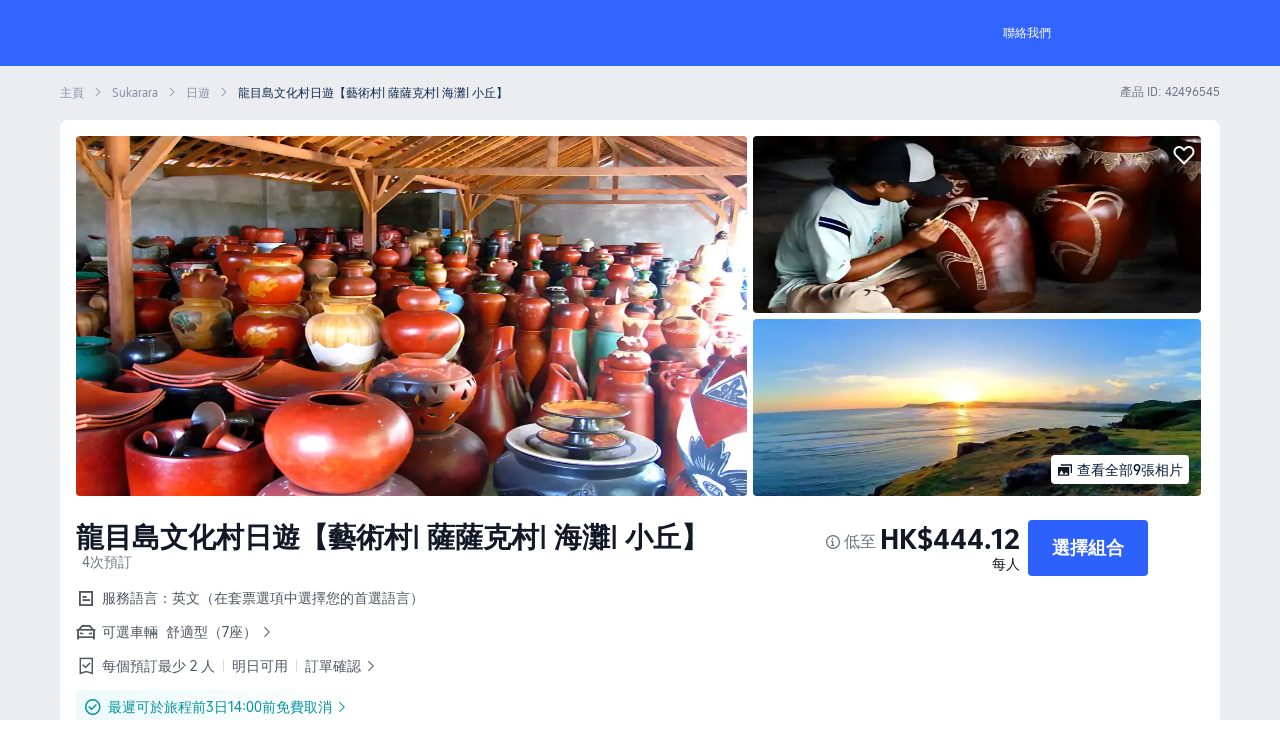

--- FILE ---
content_type: text/html; charset=utf-8
request_url: https://hk.trip.com/things-to-do/detail/42496545/
body_size: 88872
content:
<!DOCTYPE html><html style="font-size:20px" lang="zh-HK" data-cargo="locale:zh-HK,language:hk,currency:HKD,contextType:online,site:HK,group:Trip,country:HK"><head><link rel="stylesheet" href="https://aw-s.tripcdn.com/modules/ibu/online-assets/font.ddfdb9c8916dd1ec37cbf52f9391aca5.css" crossorigin="anonymous"/><meta charSet="utf-8"/><meta name="next-head-count" content="1"/><link rel="preconnect" href="https://ak-d.tripcdn.com"/><link rel="preconnect" href="https://ak-s-cw.tripcdn.com"/><link rel="preconnect" href="https://webresource.tripcdn.com"/><link rel="preconnect" href="https://static.tripcdn.com"/><link rel="dns-prefetch" href="https://ak-d.tripcdn.com"/><link rel="dns-prefetch" href="https://ak-s-cw.tripcdn.com"/><link rel="dns-prefetch" href="https://static.tripcdn.com"/><link rel="dns-prefetch" href="https://webresource.tripcdn.com"/><link rel="dns-prefetch" href="https://dimg04.tripcdn.com"/><link rel="dns-prefetch" href="https://www.googletagmanager.com"/><link rel="dns-prefetch" href="https://www.google-analytics.com"/><link rel="dns-prefetch" href="https://file.tripcdn.com"/><script>
                        if(typeof(history) !== 'undefined' ){
                            if(history.state && history.state.url) {
                                history.state.url = '';
                                history.state.as = '';
                            }
                            history.pushState =()=>{};
                            history.replaceState =()=>{};
                        }
                        </script><title>龍目島文化村日遊【藝術村| 薩薩克村| 海灘| 小丘】 | Trip.com</title><meta name="keywords" content="Sukarara的,得拉達的,Sukarara人氣體驗活動,得拉達人氣體驗活動"/><meta name="description" content="參觀龍目島南部庫塔海灘全日私人旅遊;薩薩克村部落簡陋村莊,日常生活文化;酒店接送服務讓您的旅行更輕鬆便捷"/><link rel="alternate" href="https://www.trip.com/things-to-do/detail/42496545/" hrefLang="x-default"/><link rel="alternate" href="https://uk.trip.com/things-to-do/detail/42496545/" hrefLang="en-GB"/><link rel="alternate" href="https://hk.trip.com/things-to-do/detail/42496545/" hrefLang="zh-Hant-HK"/><link rel="alternate" href="https://kr.trip.com/things-to-do/detail/42496545/" hrefLang="ko"/><link rel="alternate" href="https://jp.trip.com/things-to-do/detail/42496545/" hrefLang="ja"/><link rel="alternate" href="https://sg.trip.com/things-to-do/detail/42496545/" hrefLang="en-SG"/><link rel="alternate" href="https://au.trip.com/things-to-do/detail/42496545/" hrefLang="en-AU"/><link rel="alternate" href="https://de.trip.com/things-to-do/detail/42496545/" hrefLang="de"/><link rel="alternate" href="https://fr.trip.com/things-to-do/detail/42496545/" hrefLang="fr"/><link rel="alternate" href="https://es.trip.com/things-to-do/detail/42496545/" hrefLang="es"/><link rel="alternate" href="https://it.trip.com/things-to-do/detail/42496545/" hrefLang="it"/><link rel="alternate" href="https://ru.trip.com/things-to-do/detail/42496545/" hrefLang="ru"/><link rel="alternate" href="https://th.trip.com/things-to-do/detail/42496545/" hrefLang="th"/><link rel="alternate" href="https://id.trip.com/things-to-do/detail/42496545/" hrefLang="id"/><link rel="alternate" href="https://my.trip.com/things-to-do/detail/42496545/" hrefLang="ms"/><link rel="alternate" href="https://vn.trip.com/things-to-do/detail/42496545/" hrefLang="vi"/><link rel="alternate" href="https://nl.trip.com/things-to-do/detail/42496545/" hrefLang="nl"/><link rel="alternate" href="https://pl.trip.com/things-to-do/detail/42496545/" hrefLang="pl"/><link rel="alternate" href="https://gr.trip.com/things-to-do/detail/42496545/" hrefLang="el"/><link rel="alternate" href="https://tr.trip.com/things-to-do/detail/42496545/" hrefLang="tr"/><link rel="alternate" href="https://br.trip.com/things-to-do/detail/42496545/" hrefLang="pt-BR"/><link rel="alternate" href="https://tw.trip.com/things-to-do/detail/42496545/" hrefLang="zh-Hant-TW"/><link rel="alternate" href="https://nz.trip.com/things-to-do/detail/42496545/" hrefLang="en-NZ"/><link rel="alternate" href="https://ca.trip.com/things-to-do/detail/42496545/" hrefLang="en-CA"/><link rel="alternate" href="https://us.trip.com/things-to-do/detail/42496545/" hrefLang="en-US"/><link rel="alternate" href="https://pk.trip.com/things-to-do/detail/42496545/" hrefLang="en-PK"/><link rel="alternate" href="https://in.trip.com/things-to-do/detail/42496545/" hrefLang="en-IN"/><link rel="alternate" href="https://sa.trip.com/things-to-do/detail/42496545/" hrefLang="ar-SA"/><link rel="alternate" href="https://ae.trip.com/things-to-do/detail/42496545/" hrefLang="en-AE"/><link rel="alternate" href="https://at.trip.com/things-to-do/detail/42496545/" hrefLang="de-AT"/><link rel="alternate" href="https://dk.trip.com/things-to-do/detail/42496545/" hrefLang="da"/><link rel="alternate" href="https://fi.trip.com/things-to-do/detail/42496545/" hrefLang="fi"/><link rel="alternate" href="https://mx.trip.com/things-to-do/detail/42496545/" hrefLang="es-MX"/><link rel="alternate" href="https://ph.trip.com/things-to-do/detail/42496545/" hrefLang="en-PH"/><link rel="alternate" href="https://pt.trip.com/things-to-do/detail/42496545/" hrefLang="pt"/><link rel="alternate" href="https://se.trip.com/things-to-do/detail/42496545/" hrefLang="sv"/><link rel="canonical" href="https://hk.trip.com/things-to-do/detail/42496545/"/><script type="application/ld+json">{"@context":"https://schema.org/","@type":"Organization","url":"https://hk.trip.com","logo":{"@type":"ImageObject","@id":"https://hk.trip.com/#logo","url":"https://pages.trip.com/images/online-footer/trip-group.png","contentUrl":"https://pages.trip.com/images/online-footer/trip-group.png","caption":"Trip.com Group","inLanguage":"zh-HK","width":"124","height":"30"},"sameAs":["https://www.facebook.com/Trip","https://x.com/Trip","https://www.youtube.com/c/TripOfficial"]}</script><script type="application/ld+json">{"@context":"https://schema.org/","@type":"WebSite","@id":"https://hk.trip.com/#website","url":"https://hk.trip.com","name":"Trip.com Group","alternateName":"Trip.com Group","publisher":{"@id":"https://hk.trip.com/#organization"},"inLanguage":"zh-HK"}</script><script type="application/ld+json">{"@type":"WebPage","@id":"https://hk.trip.com/things-to-do/detail/42496545/#webpage","url":"https://hk.trip.com/things-to-do/detail/42496545","name":"龍目島文化村日遊【藝術村| 薩薩克村| 海灘| 小丘】","datePublished":"2025-05-29T05:20:26.885Z","dateModified":"2025-05-29T05:20:26.885Z","isPartOf":{"@id":"https://hk.trip.com/#webpage"},"primaryImageOfPage":{"@type":"ImageObject","url":"https://ak-d.tripcdn.com/images/0356m12000nv7e4y8A953_C_960_660_Q50.png","caption":"[object Object] Day Tour / City Tour"},"inLanguage":"zh-HK","breadcrumb":{"@id":"https://hk.trip.com/things-to-do/detail/42496545/#breadcrumb"}}</script><script type="application/ld+json">{"@context":"https://schema.org/","@type":"ImageObject","@id":"https://ak-d.tripcdn.com/images/0356m12000nv7e4y8A953_C_960_660_Q50.png","url":"https://ak-d.tripcdn.com/images/0356m12000nv7e4y8A953_C_960_660_Q50.png","inLanguage":"zh-HK"}</script><script type="application/ld+json">{"@context":"https://schema.org","@type":"BreadcrumbList","itemListElement":[{"@type":"ListItem","position":1,"name":"Trip.com","item":"https://hk.trip.com"},{"@type":"ListItem","position":2,"name":"Sukarara","item":"https://hk.trip.com/things-to-do/experiences/sukarara/?productId=42496545"},{"@type":"ListItem","position":3,"name":"日遊","item":"https://hk.trip.com/things-to-do/experiences/sukarara-day-tour/?productId=42496545"},{"@type":"ListItem","position":4,"name":"龍目島文化村日遊【藝術村| 薩薩克村| 海灘| 小丘】","item":"https://hk.trip.com/things-to-do/detail/42496545"}]}</script><script type="application/ld+json">{"@context":"https://schema.org/","@type":"Product","@id":"#product","name":"龍目島文化村日遊【藝術村| 薩薩克村| 海灘| 小丘】","mpn":42496545,"sku":42496545,"image":["https://ak-d.tripcdn.com/images/0356m12000nv7e4y8A953_C_960_660_Q50.png","https://ak-d.tripcdn.com/images/0354112000nv7e4zi5FCC_C_960_660_Q50.png","https://ak-d.tripcdn.com/images/0352s12000nv7e6si7D57_C_960_660_Q50.png","https://ak-d.tripcdn.com/images/0356412000nv7e5oc35FE_C_960_660_Q50.png","https://ak-d.tripcdn.com/images/0355c12000nv7ecwjE7F4_C_960_660_Q50.png","https://ak-d.tripcdn.com/images/0351t12000nv7ecwuCD10_C_960_660_Q50.png","https://ak-d.tripcdn.com/images//0580w12000oju1oxjDCC1_C_960_660_Q50.jpg","https://ak-d.tripcdn.com/images/0351a12000nv7eb065C13_C_960_660_Q50.png","https://ak-d.tripcdn.com/images/0353q12000nv7eb7jA1D9_C_960_660_Q50.png"],"category":"Day Tour / City Tour","description":"參觀龍目島南部庫塔海灘全日私人旅遊;薩薩克村部落簡陋村莊,日常生活文化;酒店接送服務讓您的旅行更輕鬆便捷","brand":{"@type":"Brand","name":"Trip.com Group"},"offers":{"@type":"AggregateOffer","url":"https://hk.trip.com/things-to-do/detail/42496545","lowPrice":444.12,"price":444.12,"highPrice":444.12,"priceCurrency":"HKD","priceValidUntil":"2025-12-31","itemCondition":"http://schema.org/NewCondition","availability":"http://schema.org/InStock"}}</script><script type="application/ld+json">{"@context":"https://schema.org","@type":"FAQPage","mainEntity":[{"@type":"Question","name":"Sukarara有甚麼熱門日遊？","acceptedAnswer":{"@type":"Answer","text":"<a class='rich_link' target=\"_blank\" href = 'https://hk.trip.com/things-to-do/detail/21218718?language=HK&locale=zh_hk&districtId=1502208&districtType=1'>龍目島私人薩薩克之旅（文化與海灘）</a>，<a class='rich_link' target=\"_blank\" href = 'https://hk.trip.com/things-to-do/detail/21780486?language=HK&locale=zh_hk&districtId=1502208&districtType=1'>龍目島郵輪乘客之旅</a>，<a class='rich_link' target=\"_blank\" href = 'https://hk.trip.com/things-to-do/detail/103236067?language=HK&locale=zh_hk&districtId=1502208&districtType=1'>郵輪乘客旅遊</a>，<a class='rich_link' target=\"_blank\" href = 'https://hk.trip.com/things-to-do/list/?pagetype=city&citytype=dt&locale=zh-HK&currency=HKD&id=1502208&pshowcode=1daytrip'>更多</a>"}},{"@type":"Question","name":"我可以更改或取消我的訂單嗎？","acceptedAnswer":{"@type":"Answer","text":"由於更改及取消政策視乎您預訂的旅行團或門票，建議您參閱<a class='rich_link' href = 'https://hk.trip.com/things-to-do/detail/42496545/?locale=zh-HK' target=\"_blank\">您已選擇的旅行團或門票詳情頁</a>了解更多。"}},{"@type":"Question","name":"如何找到優惠價格？","acceptedAnswer":{"@type":"Answer","text":"請注意門票價格，由於票價於平日和週未通常有所不同，旺季和淡季也會有所不同。透過 Trip.com 預訂時，您亦可以使用 Trip Coins 即時扣減訂單金額。如欲了解更多有關預訂優惠票券的貼士，建議前往<a class='rich_link' href = 'https://hk.trip.com/things-to-do/ttd-home/?ctm_ref=vactang_page_23810&apppgid=10650014881&locale=zh-HK&districtId=1502208&districtName=Sukarara' target=\"_blank\">Trip.com</a>查看最新的優惠資訊。"}}]}</script><meta content="telephone=no" name="format-detection"/><meta name="apple-mobile-web-app-capable" content="yes"/><meta charSet="utf-8"/><style>
                            .album_container .album_image_image img{
                                object-fit: cover;
                            }</style><style id="_nfes_frame_css">.taro-nav{display:block;width:auto;height:auto;color:inherit}.navigator-hover{opacity:.7;background-color:rgba(0,0,0,.1)}

</style><style id="_nfes_page_css">.mask-accessibility-button{position:absolute;top:10px;left:10px;background-color:#fff;z-index:1001;width:40px;display:-webkit-flex;display:-ms-flexbox;display:flex;-webkit-justify-content:center;-ms-flex-pack:center;justify-content:center;-webkit-align-items:center;-ms-flex-align:center;align-items:center;padding:5px 20px;border-radius:5px}.taro-mask{position:fixed;top:0;left:0;display:block;width:100%;height:100%;z-index:1000;cursor:pointer}.taro-mask_button{position:absolute;top:0;right:0;left:0;bottom:0;background:#000}.taro-mask_button-transparent{background:rgba(0,0,0,0)}.taro-mask-accessibility-button{position:absolute;top:10px;left:10px;background-color:#fff;z-index:1001;width:40px;display:-webkit-flex;display:-ms-flexbox;display:flex;-webkit-justify-content:center;-ms-flex-pack:center;justify-content:center;-webkit-align-items:center;-ms-flex-align:center;align-items:center;padding:5px 20px;border-radius:5px}.weui-dialog{position:fixed;z-index:5000;width:80%;max-width:300px;top:50%;left:50%;-webkit-transform:translate(-50%,-50%);-ms-transform:translate(-50%,-50%);transform:translate(-50%,-50%);background-color:#fff;text-align:center;border-radius:3px;overflow:hidden}.weui-dialog__hd{padding:1.3em 1.6em .5em}.weui-dialog__title{font-weight:400;font-size:18px}.weui-dialog__bd{padding:0 1.6em .8em;min-height:40px;font-size:15px;line-height:1.3;word-wrap:break-word;word-break:break-all;color:#999}.weui-dialog__bd:first-child{padding:2.7em 20px 1.7em;color:#353535}.weui-dialog__ft{position:relative;line-height:48px;font-size:18px;display:-webkit-flex;display:-ms-flexbox;display:flex}.weui-dialog__ft:after{content:" ";position:absolute;left:0;top:0;right:0;height:1px;border-top:1px solid #d5d5d6;color:#d5d5d6;-webkit-transform-origin:0 0;-ms-transform-origin:0 0;transform-origin:0 0;-webkit-transform:scaleY(.5);-ms-transform:scaleY(.5);transform:scaleY(.5)}.weui-dialog__btn{display:block;-webkit-flex:1;-ms-flex:1;flex:1;color:#3cc51f;text-decoration:none;-webkit-tap-highlight-color:rgba(0,0,0,0);position:relative}.weui-dialog__btn:active{background-color:#eee}.weui-dialog__btn:after{content:" ";position:absolute;left:0;top:0;width:1px;bottom:0;border-left:1px solid #d5d5d6;color:#d5d5d6;-webkit-transform-origin:0 0;-ms-transform-origin:0 0;transform-origin:0 0;-webkit-transform:scaleX(.5);-ms-transform:scaleX(.5);transform:scaleX(.5)}.weui-dialog__btn:first-child:after{display:none}.weui-dialog__btn_default{color:#353535}.weui-dialog__btn_primary{color:#0bb20c}.weui-skin_android .weui-dialog{text-align:left;-webkit-box-shadow:0 6px 30px 0 rgba(0,0,0,.1);box-shadow:0 6px 30px 0 rgba(0,0,0,.1)}.weui-skin_android .weui-dialog__title{font-size:21px}.weui-skin_android .weui-dialog__hd{text-align:left}.weui-skin_android .weui-dialog__bd{color:#999;padding:.25em 1.6em 2em;font-size:17px;text-align:left}.weui-skin_android .weui-dialog__bd:first-child{padding:1.6em 1.6em 2em;color:#353535}.weui-skin_android .weui-dialog__ft{display:block;text-align:right;line-height:42px;font-size:16px;padding:0 1.6em .7em}.weui-skin_android .weui-dialog__ft:after{display:none}.weui-skin_android .weui-dialog__btn{display:inline-block;vertical-align:top;padding:0 .8em}.weui-skin_android .weui-dialog__btn:after{display:none}.weui-skin_android .weui-dialog__btn:active,.weui-skin_android .weui-dialog__btn:visited{background-color:rgba(0,0,0,.06)}.weui-skin_android .weui-dialog__btn:last-child{margin-right:-.8em}.weui-skin_android .weui-dialog__btn_default{color:gray}@media screen and (min-width:1024px){.weui-dialog{width:35%}}.taro-toast{position:fixed;top:50%;left:50%;display:-webkit-flex;display:-ms-flexbox;display:flex;-webkit-align-items:center;-ms-flex-align:center;align-items:center;-webkit-justify-content:center;-ms-flex-pack:center;justify-content:center;padding:10px 14px 10px 10px;border-radius:12px;background:rgba(0,0,0,.8);-webkit-transform:translate(-50%,-50%);-ms-transform:translate(-50%,-50%);transform:translate(-50%,-50%);z-index:10001}.taro-toast_none{width:-webkit-fit-content;width:-moz-fit-content;width:fit-content;height:-webkit-fit-content;height:-moz-fit-content;height:fit-content}.taro-toast_content{overflow:hidden;display:-webkit-box;-webkit-box-orient:vertical;line-height:24px;width:-webkit-max-content;width:-moz-max-content;width:max-content;max-width:230px;font-size:16px;text-align:center;word-wrap:break-word;text-overflow:ellipsis;color:#fff;margin-left:6px}@font-face{font-family:swiper-icons;src:url("data:application/font-woff;charset=utf-8;base64, [base64]//wADZ2x5ZgAAAywAAADMAAAD2MHtryVoZWFkAAABbAAAADAAAAA2E2+eoWhoZWEAAAGcAAAAHwAAACQC9gDzaG10eAAAAigAAAAZAAAArgJkABFsb2NhAAAC0AAAAFoAAABaFQAUGG1heHAAAAG8AAAAHwAAACAAcABAbmFtZQAAA/gAAAE5AAACXvFdBwlwb3N0AAAFNAAAAGIAAACE5s74hXjaY2BkYGAAYpf5Hu/j+W2+MnAzMYDAzaX6QjD6/4//Bxj5GA8AuRwMYGkAPywL13jaY2BkYGA88P8Agx4j+/8fQDYfA1AEBWgDAIB2BOoAeNpjYGRgYNBh4GdgYgABEMnIABJzYNADCQAACWgAsQB42mNgYfzCOIGBlYGB0YcxjYGBwR1Kf2WQZGhhYGBiYGVmgAFGBiQQkOaawtDAoMBQxXjg/wEGPcYDDA4wNUA2CCgwsAAAO4EL6gAAeNpj2M0gyAACqxgGNWBkZ2D4/wMA+xkDdgAAAHjaY2BgYGaAYBkGRgYQiAHyGMF8FgYHIM3DwMHABGQrMOgyWDLEM1T9/w8UBfEMgLzE////P/5//f/V/xv+r4eaAAeMbAxwIUYmIMHEgKYAYjUcsDAwsLKxc3BycfPw8jEQA/[base64]/uznmfPFBNODM2K7MTQ45YEAZqGP81AmGGcF3iPqOop0r1SPTaTbVkfUe4HXj97wYE+yNwWYxwWu4v1ugWHgo3S1XdZEVqWM7ET0cfnLGxWfkgR42o2PvWrDMBSFj/IHLaF0zKjRgdiVMwScNRAoWUoH78Y2icB/yIY09An6AH2Bdu/UB+yxopYshQiEvnvu0dURgDt8QeC8PDw7Fpji3fEA4z/PEJ6YOB5hKh4dj3EvXhxPqH/SKUY3rJ7srZ4FZnh1PMAtPhwP6fl2PMJMPDgeQ4rY8YT6Gzao0eAEA409DuggmTnFnOcSCiEiLMgxCiTI6Cq5DZUd3Qmp10vO0LaLTd2cjN4fOumlc7lUYbSQcZFkutRG7g6JKZKy0RmdLY680CDnEJ+UMkpFFe1RN7nxdVpXrC4aTtnaurOnYercZg2YVmLN/d/gczfEimrE/fs/bOuq29Zmn8tloORaXgZgGa78yO9/cnXm2BpaGvq25Dv9S4E9+5SIc9PqupJKhYFSSl47+Qcr1mYNAAAAeNptw0cKwkAAAMDZJA8Q7OUJvkLsPfZ6zFVERPy8qHh2YER+3i/BP83vIBLLySsoKimrqKqpa2hp6+jq6RsYGhmbmJqZSy0sraxtbO3sHRydnEMU4uR6yx7JJXveP7WrDycAAAAAAAH//wACeNpjYGRgYOABYhkgZgJCZgZNBkYGLQZtIJsFLMYAAAw3ALgAeNolizEKgDAQBCchRbC2sFER0YD6qVQiBCv/H9ezGI6Z5XBAw8CBK/m5iQQVauVbXLnOrMZv2oLdKFa8Pjuru2hJzGabmOSLzNMzvutpB3N42mNgZGBg4GKQYzBhYMxJLMlj4GBgAYow/P/PAJJhLM6sSoWKfWCAAwDAjgbRAAB42mNgYGBkAIIbCZo5IPrmUn0hGA0AO8EFTQAA") format("woff");font-weight:400;font-style:normal}:root{--swiper-theme-color:#007aff}.swiper-container{margin-left:auto;margin-right:auto;position:relative;overflow:hidden;list-style:none;padding:0;z-index:1}.swiper-container-vertical>.swiper-wrapper{-webkit-flex-direction:column;-ms-flex-direction:column;flex-direction:column}.swiper-wrapper{position:relative;width:100%;height:100%;z-index:1;display:-webkit-flex;display:-ms-flexbox;display:flex;-webkit-transition-property:-webkit-transform;transition-property:-webkit-transform;transition-property:transform;transition-property:transform,-webkit-transform;-webkit-box-sizing:content-box;box-sizing:content-box}.swiper-container-android .swiper-slide,.swiper-wrapper{-webkit-transform:translateZ(0);transform:translateZ(0)}.swiper-container-multirow-column>.swiper-wrapper,.swiper-container-multirow>.swiper-wrapper{-webkit-flex-wrap:wrap;-ms-flex-wrap:wrap;flex-wrap:wrap}.swiper-container-multirow-column>.swiper-wrapper{-webkit-flex-direction:column;-ms-flex-direction:column;flex-direction:column}.swiper-container-free-mode>.swiper-wrapper{-webkit-transition-timing-function:ease-out;transition-timing-function:ease-out;margin:0 auto}.swiper-container-pointer-events{-ms-touch-action:pan-y;touch-action:pan-y}.swiper-container-pointer-events.swiper-container-vertical{-ms-touch-action:pan-x;touch-action:pan-x}.swiper-slide{-webkit-flex-shrink:0;-ms-flex-negative:0;flex-shrink:0;width:100%;height:100%;position:relative;-webkit-transition-property:-webkit-transform;transition-property:-webkit-transform;transition-property:transform;transition-property:transform,-webkit-transform}.swiper-direction-arrow-container{position:absolute;cursor:pointer;width:40px;height:40px;background-color:#fff;border-radius:50%;-webkit-box-shadow:0 0 10px #cab8b7;box-shadow:0 0 10px #cab8b7;z-index:9;display:-webkit-flex;display:-ms-flexbox;display:flex;-webkit-align-items:center;-ms-flex-align:center;align-items:center;-webkit-justify-content:center;-ms-flex-pack:center;justify-content:center}.swiper-direction-arrow-container:hover{opacity:.7}.swiper-direction-arrow-container.left{left:3%}.swiper-direction-arrow-container.left,.swiper-direction-arrow-container.right{top:50%;-webkit-transform:translateY(-50%);-ms-transform:translateY(-50%);transform:translateY(-50%)}.swiper-direction-arrow-container.right{right:3%}.swiper-direction-arrow-container.up{top:10%;right:3%;margin-top:3px}.swiper-direction-arrow-container.down{bottom:10%;right:3%;margin-bottom:3px}.swiper-direction-arrow{border:solid #b39494;border-width:0 2px 2px 0}.swiper-direction-arrow,.swiper-direction-arrow:hover{-webkit-box-sizing:border-box;box-sizing:border-box;width:10px;height:10px}.swiper-direction-arrow:hover{border:solid #d7c8c8;border-width:0 2px 2px 0}.swiper-direction-arrow.left{-webkit-transform:rotate(135deg);-ms-transform:rotate(135deg);transform:rotate(135deg);margin-left:3px}.swiper-direction-arrow.right{-webkit-transform:rotate(-45deg);-ms-transform:rotate(-45deg);transform:rotate(-45deg);margin-right:3px}.swiper-direction-arrow.up{-webkit-transform:rotate(-135deg);-ms-transform:rotate(-135deg);transform:rotate(-135deg)}.swiper-direction-arrow.down{-webkit-transform:rotate(45deg);-ms-transform:rotate(45deg);transform:rotate(45deg)}.swiper-slide-invisible-blank{visibility:hidden}.swiper-container-autoheight,.swiper-container-autoheight .swiper-slide{height:auto}.swiper-container-autoheight .swiper-wrapper{-webkit-align-items:flex-start;-ms-flex-align:start;align-items:flex-start;-webkit-transition-property:height,-webkit-transform;transition-property:height,-webkit-transform;transition-property:transform,height;transition-property:transform,height,-webkit-transform}.swiper-container-3d{-webkit-perspective:1200px;perspective:1200px}.swiper-container-3d .swiper-cube-shadow,.swiper-container-3d .swiper-slide,.swiper-container-3d .swiper-slide-shadow-bottom,.swiper-container-3d .swiper-slide-shadow-left,.swiper-container-3d .swiper-slide-shadow-right,.swiper-container-3d .swiper-slide-shadow-top,.swiper-container-3d .swiper-wrapper{-webkit-transform-style:preserve-3d;transform-style:preserve-3d}.swiper-container-3d .swiper-slide-shadow-bottom,.swiper-container-3d .swiper-slide-shadow-left,.swiper-container-3d .swiper-slide-shadow-right,.swiper-container-3d .swiper-slide-shadow-top{position:absolute;left:0;top:0;width:100%;height:100%;pointer-events:none;z-index:10}.swiper-container-3d .swiper-slide-shadow-left{background-image:-webkit-gradient(linear,right top,left top,from(rgba(0,0,0,.5)),to(rgba(0,0,0,0)));background-image:-webkit-linear-gradient(right,rgba(0,0,0,.5),rgba(0,0,0,0));background-image:linear-gradient(270deg,rgba(0,0,0,.5),rgba(0,0,0,0))}.swiper-container-3d .swiper-slide-shadow-right{background-image:-webkit-gradient(linear,left top,right top,from(rgba(0,0,0,.5)),to(rgba(0,0,0,0)));background-image:-webkit-linear-gradient(left,rgba(0,0,0,.5),rgba(0,0,0,0));background-image:linear-gradient(90deg,rgba(0,0,0,.5),rgba(0,0,0,0))}.swiper-container-3d .swiper-slide-shadow-top{background-image:-webkit-gradient(linear,left bottom,left top,from(rgba(0,0,0,.5)),to(rgba(0,0,0,0)));background-image:-webkit-linear-gradient(bottom,rgba(0,0,0,.5),rgba(0,0,0,0));background-image:linear-gradient(0deg,rgba(0,0,0,.5),rgba(0,0,0,0))}.swiper-container-3d .swiper-slide-shadow-bottom{background-image:-webkit-gradient(linear,left top,left bottom,from(rgba(0,0,0,.5)),to(rgba(0,0,0,0)));background-image:-webkit-linear-gradient(top,rgba(0,0,0,.5),rgba(0,0,0,0));background-image:linear-gradient(180deg,rgba(0,0,0,.5),rgba(0,0,0,0))}.swiper-container-css-mode>.swiper-wrapper{overflow:auto;scrollbar-width:none;-ms-overflow-style:none}.swiper-container-css-mode>.swiper-wrapper>.swiper-slide{scroll-snap-align:start start}.swiper-container-horizontal.swiper-container-css-mode>.swiper-wrapper{-webkit-scroll-snap-type:x mandatory;-ms-scroll-snap-type:x mandatory;scroll-snap-type:x mandatory}.swiper-container-vertical.swiper-container-css-mode>.swiper-wrapper{-webkit-scroll-snap-type:y mandatory;-ms-scroll-snap-type:y mandatory;scroll-snap-type:y mandatory}.taro-swiper__dots{position:absolute;font-size:0;z-index:1}.taro-swiper__dots-horizontal{bottom:8px;left:50%;text-align:center;white-space:nowrap;-webkit-transform:translate(-50%);-ms-transform:translate(-50%);transform:translate(-50%)}.taro-swiper__dots-horizontal .taro-swiper__dot{margin-right:8px}.taro-swiper__dots-horizontal .taro-swiper__dot:last-child{margin-right:0}.taro-swiper__dots-vertical{top:50%;right:8px;text-align:right;-webkit-transform:translateY(-50%);-ms-transform:translateY(-50%);transform:translateY(-50%)}.taro-swiper__dots-vertical .taro-swiper__dot{display:block;margin-bottom:9px}.taro-swiper__dots-vertical .taro-swiper__dot:last-child{margin-bottom:0}.taro-swiper__dot{width:5px;height:5px;display:inline-block;border-radius:50%;background:rgba(0,0,0,.3);-webkit-transition-timing-function:ease;transition-timing-function:ease;-webkit-transition-property:background-color;transition-property:background-color;will-change:transform}.taro-preview_img{width:50%;max-width:100%;max-height:100%;-o-object-fit:contain;object-fit:contain}.taro-preview_swiper{position:absolute;top:50%;width:100%;height:auto;-webkit-transform:translateY(-50%);-ms-transform:translateY(-50%);transform:translateY(-50%)}.taro-preview_swiper-item{display:-webkit-flex;display:-ms-flexbox;display:flex;-webkit-align-items:center;-ms-flex-align:center;align-items:center;-webkit-justify-content:center;-ms-flex-pack:center;justify-content:center}.taro-preview_pagination{position:absolute;left:20px;bottom:30px;font-size:16px;color:#fff}.xtaro-xview{-webkit-tap-highlight-color:rgba(0,0,0,0)}.xt-text_multy_line,.xt-text_single_line{word-break:break-word}.taro-div-img,.taro-img{overflow:hidden;display:inline-block}.taro-img__content{height:100%;width:100%;display:block;-o-object-fit:fill;object-fit:fill}.taro-img__scale-to-fill{-o-object-fit:fill;object-fit:fill;-o-object-position:0 0;object-position:0 0}.taro-img__aspect-fit{-o-object-fit:contain;object-fit:contain}.taro-img__aspect-fill,.taro-img__aspect-fit{-o-object-position:center center;object-position:center center}.taro-img__aspect-fill{-o-object-fit:cover;object-fit:cover}.taro-img__width-fix{width:100%;height:auto;-o-object-fit:contain;object-fit:contain}.taro-img__height-fix{height:100%;width:auto}.taro-img__height-fix,.taro-img__top{-o-object-fit:contain;object-fit:contain}.taro-img__top{-o-object-position:top center;object-position:top center}.taro-img__bottom{-o-object-position:bottom center;object-position:bottom center}.taro-img__bottom,.taro-img__center{-o-object-fit:contain;object-fit:contain}.taro-img__center{-o-object-position:center center;object-position:center center}.taro-img__left{-o-object-position:center left;object-position:center left}.taro-img__left,.taro-img__right{-o-object-fit:contain;object-fit:contain}.taro-img__right{-o-object-position:center right;object-position:center right}.taro-img__top-left{-o-object-position:top left;object-position:top left;-o-object-fit:contain;object-fit:contain}.taro-img__top-right{-o-object-position:top right;object-position:top right;-o-object-fit:contain;object-fit:contain}.taro-img__bottom-left{-o-object-position:bottom left;object-position:bottom left;-o-object-fit:contain;object-fit:contain}.taro-img__bottom-right{-o-object-position:bottom right;object-position:bottom right;-o-object-fit:contain;object-fit:contain}.card-layout_card_layout__lb6Tq,.card-row_card_row__2zo4B{display:-webkit-flex;display:-ms-flexbox;display:flex}.card-row_card_row__2zo4B{-webkit-flex-direction:row;-ms-flex-direction:row;flex-direction:row}.card-column_card_column__bfXAA{display:-webkit-flex;display:-ms-flexbox;display:flex;-webkit-flex-direction:column;-ms-flex-direction:column;flex-direction:column}.card-picture_card_picture_wrapper__di7ZD{position:relative;border-radius:16px;background-color:#eee}.card-picture_card_picture__VP3pP{border-radius:16px}.taro-text_selectable{-webkit-user-select:text;-moz-user-select:text;-ms-user-select:text;user-select:text}.xt-text_single_line{display:inline-block;white-space:nowrap}.xt-text_multy_line,.xt-text_single_line{text-overflow:ellipsis;overflow:hidden;word-break:break-all}.xt-text_multy_line{display:-webkit-box;-webkit-box-orient:vertical;white-space:normal}.xt-text_no_highlight{-webkit-tap-highlight-color:rgba(0,0,0,0)}@font-face{font-family:crn_font_card_trip;src:url(https://webresource.tripcdn.com/NFES/nfes-iconfont/project-crn_font_card_trip-0.0.25/crn_font_card_trip.ttf) format("truetype")}.card-icon_icon_wrapper__YDjVV{font-family:crn_font_card_trip!important}.card-text_card_text__bsBac{font-size:26px;line-height:36px;font-weight:400}.price-tag_price_tag__vcY9_{border-radius:2px;overflow:hidden;-webkit-align-self:flex-start;-ms-flex-item-align:start;align-self:flex-start}.price-tag_discount_wrapper__5Qric,.price-tag_price_tag__vcY9_{display:-webkit-flex;display:-ms-flexbox;display:flex;-webkit-flex-direction:row;-ms-flex-direction:row;flex-direction:row}.price-tag_discount_text__5pKGb{font-size:12px;line-height:20px;padding:0 4px}.price-tag_promotion_wrapper__mf8LK{display:-webkit-flex;display:-ms-flexbox;display:flex;-webkit-flex-direction:row;-ms-flex-direction:row;flex-direction:row;-webkit-align-items:center;-ms-flex-align:center;align-items:center;padding:0 4px}.price-tag_promotion_text__h7cUc{font-size:12px;line-height:20px}.price-tag_promotion_tag__L_6BX{font-size:12px;line-height:20px;margin-right:4px;position:relative;top:1px}.price-tag_promotion_image__Tf3Ci{width:24px;height:24px;margin-right:4px}.price-tag_divider__4CdsQ{width:1px;height:10px;background:#acb4bf;margin-left:4px;margin-right:4px}.trip-detail-recommend-pc-card_layout__d0UHu{display:-webkit-flex;display:-ms-flexbox;display:flex;-webkit-flex-direction:row;-ms-flex-direction:row;flex-direction:row;border-radius:4px;padding:8px;-webkit-box-shadow:0 4px 8px 0 rgba(15,41,77,.08);box-shadow:0 4px 8px 0 rgba(15,41,77,.08);border-radius:4px 4px 4px 4px;cursor:pointer}.trip-detail-recommend-pc-card_title__8PO77{color:#0f294d;font-size:16px;font-family:TripGeom-Bold;font-weight:700;letter-spacing:0;line-height:22px}.trip-detail-recommend-pc-card_content__pZTPI{display:-webkit-flex;display:-ms-flexbox;display:flex;-webkit-flex-direction:column;-ms-flex-direction:column;flex-direction:column;-webkit-justify-content:space-between;-ms-flex-pack:justify;justify-content:space-between;-webkit-flex:1;-ms-flex:1;flex:1;width:calc(100% - 122px)}.trip-detail-recommend-pc-card_image__vOPH7{display:-webkit-flex;display:-ms-flexbox;display:flex;-webkit-flex:1;-ms-flex:1;flex:1;height:100%;border-radius:4px;-o-object-fit:cover;object-fit:cover}.trip-detail-recommend-pc-card_image__vOPH7>img{-o-object-fit:cover;object-fit:cover}.trip-detail-recommend-pc-card_image_wrapper__KUCTt{margin-right:12px;border-radius:4px;min-height:158px;width:110px}.trip-detail-recommend-pc-card_image_category_wrapper__ttNCS{padding:6px 0 4px 6px;position:absolute;bottom:0;left:0;right:0;border-radius:0 0 4px 4px;line-height:1;display:-webkit-flex;display:-ms-flexbox;display:flex}.trip-detail-recommend-pc-card_image_category__cB50v{font-size:12px;font-family:TripGeom-Regular;line-height:18px;color:#fff}.trip-detail-recommend-pc-card_image_favorite__aYrWJ{position:absolute;top:6px;right:6px;font-size:20px;line-height:24px;color:#f94c86!important}.trip-detail-recommend-pc-card_row__P9gnx{-webkit-flex-wrap:wrap;-ms-flex-wrap:wrap;flex-wrap:wrap}.trip-detail-recommend-pc-card_row__P9gnx,.trip-detail-recommend-pc-card_row_nowrap__FpV1Y{display:-webkit-flex;display:-ms-flexbox;display:flex;-webkit-flex-direction:row;-ms-flex-direction:row;flex-direction:row;-webkit-align-items:center;-ms-flex-align:center;align-items:center;margin-top:4px}.trip-detail-recommend-pc-card_icon__bA_GM{font-size:14px;line-height:18px;margin-right:4px;color:#455873;position:relative;top:2.5px}.trip-detail-recommend-pc-card_image_icon__G9_4L{width:14px;height:14px;margin-right:4px;padding-bottom:2px}.trip-detail-recommend-pc-card_text__yySJ2{font-size:12px;font-family:TripGeom-Regular;line-height:18px;color:#0f294d}.trip-detail-recommend-pc-card_text_gray__SPAyo{font-size:12px;font-family:TripGeom-Regular;line-height:18px;color:#455873}.trip-detail-recommend-pc-card_tags__ZHSIs{display:-webkit-flex;display:-ms-flexbox;display:flex;-webkit-flex-direction:row;-ms-flex-direction:row;flex-direction:row;-webkit-flex-wrap:wrap;-ms-flex-wrap:wrap;flex-wrap:wrap;-webkit-align-items:center;-ms-flex-align:center;align-items:center}.trip-detail-recommend-pc-card_tag_image_icon__lmnU_{width:14px;height:14px;margin-right:4px;position:relative;top:2px}.trip-detail-recommend-pc-card_tag_string__dQVwg,.trip-detail-recommend-pc-card_tag_text__59Dnk{margin-top:4px;font-family:TripGeom-Regular;font-size:12px;line-height:18px;color:#455873}.trip-detail-recommend-pc-card_tag_string__dQVwg{word-wrap:break-word}.trip-detail-recommend-pc-card_price_tag_wrapper__Xpof_{display:-webkit-flex;display:-ms-flexbox;display:flex;-webkit-flex-direction:row;-ms-flex-direction:row;flex-direction:row;-webkit-justify-content:flex-end;-ms-flex-pack:end;justify-content:flex-end;width:100%;margin-top:4px}.trip-detail-recommend-pc-card_price_tag__ash7D{display:-webkit-flex;display:-ms-flexbox;display:flex;-webkit-flex-direction:row-reverse;-ms-flex-direction:row-reverse;flex-direction:row-reverse;margin-top:4px}.trip-detail-recommend-pc-card_price_container__oYBVm{-webkit-flex-wrap:wrap;-ms-flex-wrap:wrap;flex-wrap:wrap;-webkit-justify-content:flex-end;-ms-flex-pack:end;justify-content:flex-end;margin-top:4px}.trip-detail-recommend-pc-card_price_container__oYBVm,.trip-detail-recommend-pc-card_price_wrapper__f7wZF{display:-webkit-flex;display:-ms-flexbox;display:flex;-webkit-flex-direction:row;-ms-flex-direction:row;flex-direction:row;-webkit-align-items:baseline;-ms-flex-align:baseline;align-items:baseline}.trip-detail-recommend-pc-card_price_wrapper__f7wZF{margin-left:2px}.trip-detail-recommend-pc-card_price_delete__eBkCm{font-size:12px;line-height:18px;font-family:TripGeom-Regular;-webkit-text-decoration-line:line-through;text-decoration-line:line-through;color:#8592a6}.trip-detail-recommend-pc-card_prefix__RCi3h{font-size:12px;font-family:TripGeom-Regular;line-height:18px;margin-right:2px;color:#8592a6}.trip-detail-recommend-pc-card_price__5xkyv{font-size:18px;line-height:24px;letter-spacing:0;font-family:TripGeom-Bold;font-weight:700;color:#0f294d}.trip-detail-recommend-pc-card_score_wrapper__tpeNa{display:-webkit-flex;display:-ms-flexbox;display:flex;-webkit-flex-direction:row;-ms-flex-direction:row;flex-direction:row;-webkit-align-items:baseline;-ms-flex-align:baseline;align-items:baseline;margin-right:4px}.trip-detail-recommend-pc-card_score__jxNWC{font-size:16px;font-family:TripGeom-Bold;font-weight:700;line-height:22px;color:#1136a6}.trip-detail-recommend-pc-card_score_small__f03l6{font-size:12px;font-family:TripGeom-Bold;font-weight:700;line-height:22px;color:#1136a6}.trip-detail-seckill-pc-v2-card_layout__yNzIm{display:-webkit-flex;display:-ms-flexbox;display:flex;-webkit-flex-direction:column;-ms-flex-direction:column;flex-direction:column;-webkit-justify-content:space-between;-ms-flex-pack:justify;justify-content:space-between;border-radius:4px;cursor:pointer}.trip-detail-seckill-pc-v2-card_cursor_pointer__aOppx{cursor:pointer}.trip-detail-seckill-pc-v2-card_layout_daytrip___Xbl5{border:1px solid #d81e60;position:relative}.trip-detail-seckill-pc-v2-card_layout_daytrip_unSelect__BXI9R{position:relative;border:1px solid #fcc8d0}.trip-detail-seckill-pc-v2-card_top__FCBRR{position:relative;height:34px}.trip-detail-seckill-pc-v2-card_top_daytrip__ymudA{display:-webkit-flex;display:-ms-flexbox;display:flex;-webkit-flex-direction:row;-ms-flex-direction:row;flex-direction:row;-webkit-align-items:center;-ms-flex-align:center;align-items:center}.trip-detail-seckill-pc-v2-card_gradient__wM_bt{position:absolute;width:358px;height:100%;top:0;left:0;bottom:0}.trip-detail-seckill-pc-v2-card_flash_icon__6ukKw{width:24px;height:24px;margin-left:8px}.trip-detail-seckill-pc-v2-card_sale_info__s6mPa{padding:6px 0;display:-webkit-flex;display:-ms-flexbox;display:flex;-webkit-flex-direction:row;-ms-flex-direction:row;flex-direction:row;-webkit-align-items:center;-ms-flex-align:center;align-items:center;-webkit-justify-content:flex-start;-ms-flex-pack:start;justify-content:flex-start;z-index:1}.trip-detail-seckill-pc-v2-card_sale_info_daytrip__6maaf{padding:0}.trip-detail-seckill-pc-v2-card_sale_info_img__TZKLW{width:24px;height:24px;margin-right:5px}.trip-detail-seckill-pc-v2-card_sale_info_text__Rf_wv{font-size:14px;font-weight:400;letter-spacing:0;line-height:22px;padding:0 12px}.trip-detail-seckill-pc-v2-card_sale_info_text_daytrip__DWVdu{padding:0 12px 0 4px}.trip-detail-seckill-pc-v2-card_countdown_desc__BWi1Z{color:#fff;font-size:12px;font-family:TripGeom-Regular;letter-spacing:0;line-height:18px;height:18px;border-radius:2px 10px 10px 0;position:absolute;padding:0 12px;left:0;top:-12px}.trip-detail-seckill-pc-v2-card_content__tsU2S{display:-webkit-flex;display:-ms-flexbox;display:flex;-webkit-flex-direction:column;-ms-flex-direction:column;flex-direction:column;-webkit-align-items:stretch;-ms-flex-align:stretch;align-items:stretch;-webkit-justify-content:space-between;-ms-flex-pack:justify;justify-content:space-between;padding:12px 12px 16px}.trip-detail-seckill-pc-v2-card_content_daytrip__2_OsA{padding:12px 12px 16px}.trip-detail-seckill-pc-v2-card_left__z7H1X{display:-webkit-flex;display:-ms-flexbox;display:flex;-webkit-flex-direction:column;-ms-flex-direction:column;flex-direction:column;height:100%}.trip-detail-seckill-pc-v2-card_title_wrapper__41ivD{display:-webkit-flex;display:-ms-flexbox;display:flex;-webkit-flex-direction:row;-ms-flex-direction:row;flex-direction:row;-webkit-align-items:center;-ms-flex-align:center;align-items:center;-webkit-justify-content:space-between;-ms-flex-pack:justify;justify-content:space-between}.trip-detail-seckill-pc-v2-card_title__vl_ti{font-size:16px;line-height:24px;font-family:TripGeom-Bold;font-weight:700;-webkit-flex:1;-ms-flex:1;flex:1}.trip-detail-seckill-pc-v2-card_description__LuQcP{font-size:14px;letter-spacing:0;line-height:18px;margin-top:4px}.trip-detail-seckill-pc-v2-card_description_daytrip__DHHmR{margin-top:8px}.trip-detail-seckill-pc-v2-card_inventory__mRUz_{font-size:14px;letter-spacing:0;line-height:18px;margin-top:4px}.trip-detail-seckill-pc-v2-card_right_center__NX4B5{margin:8px 0 0 12px}.trip-detail-seckill-pc-v2-card_right_center__NX4B5,.trip-detail-seckill-pc-v2-card_right_center_alone__fjpd2{display:-webkit-flex;display:-ms-flexbox;display:flex;-webkit-flex-direction:row;-ms-flex-direction:row;flex-direction:row;-webkit-align-items:center;-ms-flex-align:center;align-items:center;-webkit-justify-content:flex-end;-ms-flex-pack:end;justify-content:flex-end}.trip-detail-seckill-pc-v2-card_right_center_alone__fjpd2{margin:4px 0 0 12px}.trip-detail-seckill-pc-v2-card_right_end__OUzJa{display:-webkit-flex;display:-ms-flexbox;display:flex;-webkit-flex-direction:row;-ms-flex-direction:row;flex-direction:row;-webkit-align-items:flex-end;-ms-flex-align:end;align-items:flex-end;-webkit-justify-content:flex-end;-ms-flex-pack:end;justify-content:flex-end;margin:8px 0 0 12px}.trip-detail-seckill-pc-v2-card_button__aaZkN{padding-left:16px;padding-right:16px;min-width:80px;height:38px;font-size:16px;line-height:22px;cursor:pointer}.trip-detail-seckill-pc-v2-card_button__aaZkN,.trip-detail-seckill-pc-v2-card_button_alone__QdkD3{-webkit-box-sizing:border-box;box-sizing:border-box;background:#3264ff;border-radius:4px;display:-webkit-flex;display:-ms-flexbox;display:flex;-webkit-align-items:center;-ms-flex-align:center;align-items:center;-webkit-justify-content:center;-ms-flex-pack:center;justify-content:center;font-weight:500;text-align:center;letter-spacing:0;font-family:TripGeom-Medium}.trip-detail-seckill-pc-v2-card_button_alone__QdkD3{height:56px;width:140px;font-size:18px}.trip-detail-seckill-pc-v2-card_price_wrapper__u13PS{margin-right:8px;display:-webkit-flex;display:-ms-flexbox;display:flex;-webkit-flex-direction:column;-ms-flex-direction:column;flex-direction:column;-webkit-align-items:flex-end;-ms-flex-align:end;align-items:flex-end}.trip-detail-seckill-pc-v2-card_price_info_wrapper__xndO_{display:-webkit-flex;display:-ms-flexbox;display:flex;-webkit-flex-direction:row;-ms-flex-direction:row;flex-direction:row;-webkit-align-items:baseline;-ms-flex-align:baseline;align-items:baseline}.trip-detail-seckill-pc-v2-card_delete_price___ske5{-webkit-text-decoration-line:line-through;text-decoration-line:line-through;font-size:14px;line-height:22px;margin-right:4px;font-family:TripGeom-Regular;margin-top:1px}.trip-detail-seckill-pc-v2-card_delete_price_wrapper__v2f5G,.trip-detail-seckill-pc-v2-card_delete_price_wrapper_daytrip__TIDBw{display:-webkit-flex;display:-ms-flexbox;display:flex;-webkit-flex-direction:row;-ms-flex-direction:row;flex-direction:row;-webkit-align-items:center;-ms-flex-align:center;align-items:center}.trip-detail-seckill-pc-v2-card_delete_price_wrapper_daytrip__TIDBw{margin-right:2px}.trip-detail-seckill-pc-v2-card_delete_price_top__L1pzS{-webkit-text-decoration-line:line-through;text-decoration-line:line-through;font-size:14px;line-height:22px;font-family:TripGeom-Regular;margin-bottom:-2px}.trip-detail-seckill-pc-v2-card_price_prefix__ela4p{font-size:14px;line-height:22px;margin-right:4px;margin-top:1px;font-weight:500}.trip-detail-seckill-pc-v2-card_price_txt__MnqRm{font-size:18px;font-family:TripGeom-Bold;line-height:24px;font-weight:700}.trip-detail-seckill-pc-v2-card_price_txt_small__noPoV{font-size:16px;font-family:TripGeom-Bold;line-height:24px;font-weight:700}.trip-detail-seckill-pc-v2-card_price_tags__a7mHH{border-radius:2px;overflow:hidden;display:-webkit-flex;display:-ms-flexbox;display:flex;-webkit-flex-direction:row;-ms-flex-direction:row;flex-direction:row;-webkit-align-items:center;-ms-flex-align:center;align-items:center}.trip-detail-seckill-pc-v2-card_promotion_text__n0EEP{font-size:12px;line-height:17px;padding:2px 4px}.trip-detail-seckill-pc-v2-card_promotion_divider__jxdqX{width:1px;height:10px}.trip-detail-seckill-pc-v2-card_discount_text__IrBo7{color:#fff;font-size:12px;line-height:20px;padding:0 4px;font-family:TripGeom-Medium;font-weight:500;display:block;border-radius:0 2px 2px 0}.trip-detail-seckill-pc-v2-card_package_service_desc__ML1lg{margin-top:8px;-webkit-flex:1;-ms-flex:1;flex:1}.trip-detail-seckill-pc-v2-card_package_service__fSBiF{line-height:18px;font-size:14px;font-weight:400;font-family:TripGeom-Regular}.trip-detail-seckill-pc-v2-card_resource_desc__IGf_x{display:-webkit-flex;display:-ms-flexbox;display:flex;-webkit-flex-direction:row;-ms-flex-direction:row;flex-direction:row;-webkit-align-items:center;-ms-flex-align:center;align-items:center;margin-top:6px}.trip-detail-seckill-pc-v2-card_info_icon___sjAB{margin-top:2px;font-size:14px;margin-right:5px}.trip-detail-seckill-pc-v2-card_info_icon_prefix__3_Qwa{font-size:12px;position:relative;top:1px;right:5px}.trip-detail-seckill-pc-v2-card_resource_desc_text__EHGc_{line-height:18px;font-size:14px;font-weight:400;font-family:TripGeom-Regular}.trip-detail-seckill-pc-v2-card_inventory_desc__KmmBz{display:-webkit-flex;display:-ms-flexbox;display:flex;-webkit-flex-direction:row;-ms-flex-direction:row;flex-direction:row;-webkit-align-items:center;-ms-flex-align:center;align-items:center;margin-top:4px}.trip-detail-seckill-pc-v2-card_inventory_icon__O_w3T{margin-right:4px;font-size:13px}.trip-detail-seckill-pc-v2-card_inventory_text__aT5Fe{line-height:18px;font-size:14px;font-weight:400;font-family:TripGeom-Regular}.trip-detail-seckill-pc-v2-card_tags_wrapper__qbNaO{display:-webkit-flex;display:-ms-flexbox;display:flex;-webkit-flex-direction:row;-ms-flex-direction:row;flex-direction:row;-webkit-align-items:center;-ms-flex-align:center;align-items:center;margin-top:4px}.trip-detail-seckill-pc-v2-card_delete_price_daytrip__yF3kB{-webkit-text-decoration-line:line-through;text-decoration-line:line-through;font-size:12px;line-height:16px;margin-right:4px;font-family:TripGeom-Regular}.trip-detail-seckill-pc-v2-card_button_status__BzJS0{position:absolute;top:-10px;right:12px}.trip-detail-seckill-pc-v2-card_button_status_inner__Llpfa{border-radius:80px 100px 100px 0;width:-webkit-fit-content;width:-moz-fit-content;width:fit-content;height:20px;padding:2px 6px}.trip-detail-seckill-pc-v2-card_button_text__LEO0_{font-size:12px;line-height:16px;font-family:TripGeom-Regular}.trip-detail-seckill-pc-v2-card_circle___sN8j{position:absolute;top:17px;right:12px;font-size:17px}.m-basic-loading{position:fixed;top:0;bottom:0;left:0;right:0;display:-webkit-flex;display:-ms-flexbox;display:flex;-webkit-align-items:center;-ms-flex-align:center;align-items:center;-webkit-justify-content:center;-ms-flex-pack:center;justify-content:center;-webkit-flex-direction:column;-ms-flex-direction:column;flex-direction:column;-webkit-box-sizing:border-box;box-sizing:border-box;padding:0 24px}.m-basic-loading.static-loading-con{position:static;display:-webkit-inline-flex;display:-ms-inline-flexbox;display:inline-flex;-webkit-box-sizing:border-box;box-sizing:border-box;width:100%;padding:24px}.m-basic-loading .loading-mask{position:absolute;top:0;bottom:0;left:0;right:0}.m-basic-loading .loading-content-con{display:-webkit-flex;display:-ms-flexbox;display:flex;-webkit-flex-direction:column;-ms-flex-direction:column;flex-direction:column;width:100%}.m-basic-loading .loading-content-con,.m-basic-loading .loading-content-con .loading-image-con{position:relative;-webkit-align-items:center;-ms-flex-align:center;align-items:center;-webkit-justify-content:center;-ms-flex-pack:center;justify-content:center;-webkit-box-sizing:border-box;box-sizing:border-box}.m-basic-loading .loading-content-con .loading-image-con{display:-webkit-inline-flex;display:-ms-inline-flexbox;display:inline-flex;width:110px;height:110px;background-color:#fff}.m-basic-loading .loading-content-con .loading-image-con .close-loading{color:#ced2d9;font-size:20px;position:absolute;top:3px;right:3px}.m-basic-loading .loading-content-con .loading-image-con .loading-image{display:inline-block;-webkit-box-sizing:border-box;box-sizing:border-box;width:76px;height:76px;background-color:#fff;background-repeat:no-repeat;background-size:contain;background-image:url(https://aw-s.tripcdn.com/ares/NFES/100062818/1768875744014/_next/static/imgs/trip-component-base-h5-loading-modal/lib/styles/images/globalloading.gif)}.m-basic-loading .loading-content-con .loading-txt{margin-top:8px;text-align:center;font-size:15px;font-weight:700;color:#fff}.m-basic-loading .loading-content-con .alert-modal{display:inline-block;-webkit-box-sizing:border-box;box-sizing:border-box;width:100%;background:#fff}.m-basic-loading .loading-content-con .alert-modal .alert-content{display:inline-block;-webkit-box-sizing:border-box;box-sizing:border-box;width:100%;padding:16px 16px 30px}.m-basic-loading .loading-content-con .alert-modal .alert-content .alert-title{display:inline-block;-webkit-box-sizing:border-box;box-sizing:border-box;width:100%;text-align:center;font-size:18px;color:#0f294d;line-height:24px}.m-basic-loading .loading-content-con .alert-modal .alert-content .alert-msg{display:inline-block;-webkit-box-sizing:border-box;box-sizing:border-box;width:100%;text-align:center;font-size:14px;color:#0f294d;line-height:18px;margin-top:16px}.m-basic-loading .loading-content-con .alert-modal .alert-button{display:inline-block;-webkit-box-sizing:border-box;box-sizing:border-box;width:100%;border-top:1px solid #dadfe6;padding:12px;text-align:center;font-size:17px;color:#007aff}.m-basic-loading .loading-content-con .toast-msg{border-radius:4px;color:#fff;background:rgba(0,0,0,.7);text-align:center;font-size:15px;line-height:20px;padding:12px}.m-basic-loading.global-loading-con .loading-mask,.m-basic-loading.static-loading-con .loading-mask{background:#fff}.m-basic-loading.global-loading-con .loading-content-con .loading-txt,.m-basic-loading.static-loading-con .loading-content-con .loading-txt{color:#0f294d}.m-basic-loading.mask-loading-con .loading-mask{background:rgba(0,0,0,.3)}.m-basic-loading.toast-con .loading-mask{display:none}.taro-scroll{-webkit-overflow-scrolling:auto}.taro-scroll-view{overflow:hidden}.taro-scroll-view__scroll-x{overflow-x:scroll;overflow-y:hidden}.taro-scroll-view__scroll-y{overflow-x:hidden;overflow-y:scroll}.taro-scroll-view__scroll-none{overflow:hidden!important}@font-face{font-family:crn_font_common_trip;src:url(https://file.tripcdn.com/files/6/ttd_taro/1o55r12000gqn636t5941.eot);src:url(https://file.tripcdn.com/files/6/ttd_taro/1o51412000gqn63rfD003.woff) format("woff"),url(https://file.tripcdn.com/files/6/ttd_taro/1o52i12000gqn628z8522.ttf) format("truetype");font-weight:400;font-style:normal}@font-face{font-family:crn_font_poi_shelf_trip;src:url(https://file.tripcdn.com/files/6/ttd_taro/1o50212000c1nba692424.eot);src:url(https://file.tripcdn.com/files/6/ttd_taro/1o53h12000c1nbfrn98BE.woff) format("woff"),url(https://file.tripcdn.com/files/6/ttd_taro/1o53r12000c1nbfch906F.ttf) format("truetype");font-weight:400;font-style:normal}page{height:100%}.limit-confirm_limit_confirm_con__1MOIS{background-color:rgba(0,0,0,.7)}.limit-confirm_limit_confirm_con__1MOIS,.limit-confirm_limit_loading_con__DDsWs{position:absolute;left:0;top:0;z-index:4998;display:-webkit-flex;display:-ms-flexbox;display:flex;-webkit-flex-direction:row;-ms-flex-direction:row;flex-direction:row;-webkit-justify-content:center;-ms-flex-pack:center;justify-content:center;-webkit-align-items:center;-ms-flex-align:center;align-items:center;width:100%;height:100%}.limit-confirm_limit_loading_con__DDsWs{background-color:rgba(0,0,0,0)}.limit-confirm_limit_confirm_box__MIgkJ{display:-webkit-flex;display:-ms-flexbox;display:flex;-webkit-flex-direction:column;-ms-flex-direction:column;flex-direction:column;-webkit-justify-content:center;-ms-flex-pack:center;justify-content:center;-webkit-align-items:center;-ms-flex-align:center;align-items:center;border-radius:8px;width:558px;padding:50px 16px}.limit-confirm_limit_confirm_img__ISiea{width:155px;height:160px;margin-bottom:24px}.limit-confirm_limit_confirm_text_box__cvpiv{display:-webkit-flex;display:-ms-flexbox;display:flex;-webkit-flex-direction:row;-ms-flex-direction:row;flex-direction:row;-webkit-justify-content:center;-ms-flex-pack:center;justify-content:center;-webkit-align-items:center;-ms-flex-align:center;align-items:center}.limit-confirm_limit_confirm_text__HpAYS{font-size:14px;font-weight:700;color:#111;line-height:22px;text-align:center}.limit-confirm_limit_confirm_btn__PxAyE{display:-webkit-flex;display:-ms-flexbox;display:flex;-webkit-flex-direction:row;-ms-flex-direction:row;flex-direction:row;-webkit-justify-content:center;-ms-flex-pack:center;justify-content:center;letter-spacing:-.48px;width:200px;border-radius:4px;padding:13px 16px;cursor:pointer}.limit-confirm_limit_confirm_btn_sec__FOvA_{border-width:1px;border-style:solid;border-radius:4px;padding:12px 16px;margin-left:8px}.limit-confirm_limit_confirm_btn_text__mfyVA{font-size:16px;font-weight:700;color:#fff;line-height:22px;letter-spacing:-.48px}.limit-confirm_progress_box__qeDW8{display:-webkit-flex;display:-ms-flexbox;display:flex;-webkit-flex-direction:column;-ms-flex-direction:column;flex-direction:column;-webkit-justify-content:flex-start;-ms-flex-pack:start;justify-content:flex-start;-webkit-align-items:center;-ms-flex-align:center;align-items:center;margin-top:12px}.limit-confirm_progress_barbox__hooSE{overflow:hidden;width:310px;height:8px;border-radius:4px}.limit-confirm_progress_bar__9N_8G{width:0;height:100%}.limit-confirm_limit_confirm_btn_con__y0ohO{display:-webkit-flex;display:-ms-flexbox;display:flex;-webkit-flex-direction:row;-ms-flex-direction:row;flex-direction:row;margin-top:28px}.limit-confirm_limit_confirm_close_icon__0ACAd{position:absolute;right:26px;top:30px;cursor:pointer}.limit-confirm_limit_confirm_img_width__BI5oM{width:200px;height:160px;margin-bottom:24px}#recommend_list .recommend_content-card>div{border:1px solid #d4d7de;border-radius:4px!important}#recommend_list .recommend_content-card>div:hover{border:1px solid #3264ff;border-radius:4px!important}.trip_list_card_image .taro-img__content{-o-object-fit:cover;object-fit:cover}.recommend_title-container{margin-bottom:16px}.recommend_title-container-basic-error{margin-top:20px}.recommend_title-text{color:#0f294d;font-size:28px;font-weight:700;line-height:34px}.recommend_content-container{margin-bottom:36px}.recommend_content-swiper{display:-webkit-flex;display:-ms-flexbox;display:flex;-webkit-flex-direction:row;-ms-flex-direction:row;flex-direction:row;-webkit-flex-wrap:wrap;-ms-flex-wrap:wrap;flex-wrap:wrap}.recommend_content-card:last-child{margin-right:4px}.recommend_content-card:first-child{margin-right:4px;margin-left:0}.recommend_content-card-basic-error{width:30%;margin-bottom:12px}.recommend_content-card,.recommend_content-card-basic-error:first-child,.recommend_content-card-basic-error:last-child{margin-right:4px;margin-left:6px}.recommend_content-card{background:#fff}.recommend_content-card>div{-webkit-box-shadow:0 2px 6px 0 rgba(15,41,77,.06);box-shadow:0 2px 6px 0 rgba(15,41,77,.06);border:1px solid rgba(218,223,230,.2);height:100%;padding-right:12px}.recommend_content-card>div>div>div{border-radius:3px}.glider,.glider-contain{margin:0 auto;position:relative}.glider,.glider-track{-webkit-transform:translateZ(0);transform:translateZ(0)}.glider-dot,.glider-next,.glider-prev{border:0;padding:0;-webkit-user-select:none;-moz-user-select:none;-ms-user-select:none;user-select:none;outline:0}.glider-contain{width:100%}.glider{overflow-y:hidden;-webkit-overflow-scrolling:touch;-ms-overflow-style:none}.glider-track{width:100%;margin:0;padding:0;display:-webkit-flex;display:-ms-flexbox;display:flex;z-index:1}.glider.draggable{cursor:-webkit-grab;cursor:grab}.glider.draggable,.glider.draggable .glider-slide img{-webkit-user-select:none;-moz-user-select:none;-ms-user-select:none;user-select:none}.glider.draggable .glider-slide img{pointer-events:none}.glider.drag{cursor:-webkit-grabbing;cursor:grabbing}.glider-slide{-webkit-user-select:none;-moz-user-select:none;-ms-user-select:none;user-select:none;-webkit-justify-content:center;-ms-flex-pack:center;justify-content:center;-webkit-align-content:center;-ms-flex-line-pack:center;align-content:center;width:100%;min-width:150px}.glider-slide img{max-width:100%}.glider::-webkit-scrollbar{opacity:0;height:0}.glider-next,.glider-prev{position:absolute;background:0 0;z-index:2;font-size:40px;text-decoration:none;left:-23px;top:30%;cursor:pointer;color:#666;opacity:1;line-height:1;-webkit-transition:opacity .5s cubic-bezier(.17,.67,.83,.67),color .5s cubic-bezier(.17,.67,.83,.67);transition:opacity .5s cubic-bezier(.17,.67,.83,.67),color .5s cubic-bezier(.17,.67,.83,.67)}.glider-next:focus,.glider-next:hover,.glider-prev:focus,.glider-prev:hover{color:#ccc}.glider-next{right:-23px;left:auto}.glider-next.disabled,.glider-prev.disabled{opacity:.25;color:#666;cursor:default}.glider-hide{opacity:0}.glider-dots{-webkit-user-select:none;-moz-user-select:none;-ms-user-select:none;user-select:none;display:-webkit-flex;display:-ms-flexbox;display:flex;-webkit-flex-wrap:wrap;-ms-flex-wrap:wrap;flex-wrap:wrap;-webkit-justify-content:center;-ms-flex-pack:center;justify-content:center;margin:0 auto;padding:0}.glider-dot{display:block;cursor:pointer;color:#ccc;border-radius:999px;background:#ccc;width:12px;height:12px;margin:7px}.glider-dot:focus,.glider-dot:hover{background:#ddd}.glider-dot.active{background:#a89cc8}@media (max-width:36em){.glider::-webkit-scrollbar{opacity:1;-webkit-appearance:none;width:7px;height:3px}.glider::-webkit-scrollbar-thumb{opacity:1;border-radius:99px;background-color:hsla(0,0%,61%,.25);-webkit-box-shadow:0 0 1px hsla(0,0%,100%,.25);box-shadow:0 0 1px hsla(0,0%,100%,.25)}}.swiper-icon{width:40px;height:40px;background:#fff;border:1px solid #dadfe6;-webkit-box-shadow:0 6px 12px 0 rgba(15,41,77,.08);box-shadow:0 6px 12px 0 rgba(15,41,77,.08);border-radius:50%;display:-webkit-flex;display:-ms-flexbox;display:flex;-webkit-justify-content:center;-ms-flex-pack:center;justify-content:center;-webkit-align-items:center;-ms-flex-align:center;align-items:center;font-size:26px;color:#455873;cursor:pointer}.swiper-icon:hover{background-color:#3264ff;color:#fff}.swiper-icon-left{-webkit-transform:rotateY(180deg);transform:rotateY(180deg);position:absolute;left:4px}.swiper-icon-right{position:absolute;right:4px}.glider{padding:2px 8px 8px 2px}.glider-next.disabled,.glider-prev.disabled{display:none}@font-face{font-family:crn_font_ttd_mini;src:url(https://aw-s.tripcdn.com/ares/NFES/100062818/1768875744014/_next/static/imgs/src/fonts/crn_font_ttd_mini.eot);src:url(https://aw-s.tripcdn.com/ares/NFES/100062818/1768875744014/_next/static/imgs/src/fonts/crn_font_ttd_mini.woff) format("woff"),url(https://aw-s.tripcdn.com/ares/NFES/100062818/1768875744014/_next/static/imgs/src/fonts/crn_font_ttd_mini.ttf) format("truetype");font-weight:400;font-style:normal}@font-face{font-family:FontOttd;src:url(https://aw-s.tripcdn.com/ares/NFES/100062818/1768875744014/_next/static/imgs/src/fonts/crn_font_ttd_mini.eot);src:url(https://aw-s.tripcdn.com/ares/NFES/100062818/1768875744014/_next/static/imgs/src/fonts/crn_font_ttd_mini.woff) format("woff"),url(https://aw-s.tripcdn.com/ares/NFES/100062818/1768875744014/_next/static/imgs/src/fonts/crn_font_ttd_mini.ttf) format("truetype");font-weight:400;font-style:normal}@font-face{font-family:crn_font_ttd_mini_page;src:url(https://webresource.tripcdn.com/NFES/nfes-iconfont/project-crn_font_ttd_mini_page-0.0.41/crn_font_ttd_mini_page.ttf) format("truetype");font-weight:400;font-style:normal}@font-face{src:url(https://file.c-ctrip.com/files/6/portal/0AS501200099zajyb52B4.ttf) format("truetype")}@font-face{font-family:u_icon_ttd}body .ottd{display:inline-block;font:normal normal normal 14px/1 crn_font_ttd_mini_page;font-family:crn_font_ttd_mini_page;font-size:inherit;text-rendering:auto;-webkit-font-smoothing:antialiased;-moz-osx-font-smoothing:grayscale}.ottd-edit:before{content:""}.ottd-addcirclefill3:before{content:""}.ottd-forward:before{content:"󱌽"!important}.ottd-sback:before{content:""}.ottd-editWord:before{content:""}.ottd-warnShape:before{content:""}.ottd-calendar:before{content:""}.ottd-group:before{content:""}.ottd-confirm:before{content:""}.ottd-cancel:before{content:""}.ottd-closecircle:before{content:""}.ottd-close:before{content:""}.ottd-arrowupsink:before{content:""}.ottd-iconCancel:before{content:""}.ottd-forward:before{content:""}.ottd-information:before{content:""}.ottd-arrowdown:before{content:""}.ottd-arrowup:before{content:""}.ottd-arrowupcircle:before{content:""}.ottd-arrowdowncircle:before{content:""}.ottd-pic:before{content:""}.ottd-arrowrighttriangle:before{content:""}.ottd-info:before{content:""}.ottd-tick:before{content:"󰃊"}.ottd-arrow-right:before{content:"󱌽"!important}.ottd-warn-shape:before{content:""}.ottd-plus:before{content:""}.ottd-minus:before{content:""}.ottd-addcirclefill:before{content:""}.ottd-unselected:before{content:""}.ottd-selectedShape:before{content:""}.ottd-back:before{content:""}.ottd-help:before{content:""}.ottd-camera:before{content:""}.ottd-girl:before{content:""}.ottd-boy:before{content:""}.ottd-radiocheck:before{content:"󰃊"}.ottd-hook:before{content:""}.ottd-video:before{content:""}.ottd-video-player:before{content:"";content:""}.ottd-im:before{content:"󰃖"}.ottd-fav:before{content:""}.ottd-shop:before{content:"󰀛"}.ottd-addFav:before{content:""}.ottd-toTop:before{content:""}.ottd-share:before{content:""}.ottd-message:before{content:""}.ottd-phone:before{content:""}.ottd-vendor:before{content:""}.ottd-bookmap:before{content:""}.ottd-diamond:before{content:""}.ottd-time:before{content:""}.ottd-time_outline:before{content:"󱀸"}.ottd-collected:before{content:""}.ottd-people:before{content:""}.ottd-hot:before{content:""}.ottd-check:before{content:""}.ottd-emptyhot:before{content:"󰥛"}.ottd-smalltips:before{content:"󰥜"}.ottd-attractions:before{content:";"}.ottd-route:before{content:"󰡤"}.ottd-date:before{content:"󰡣"}.ottd-emptylocate:before{content:""}.ottd-luggage:before{content:""}.ottd-pepoplenum:before{content:""}.ottd-member:before{content:""}.ottd-spcright:before{content:""}.ottd-coupon:before{content:""}.ottd-male:before{content:""}.ottd-female:before{content:""}.ottd-xclosed:before{content:""}.ottd-history:before{content:""}.ottd-calendarTrip:before{content:""}.ottd-infoTrip:before{content:""}.ottd-helpTrip:before{content:""}.ottd-closeTrip:before{content:""}.ottd-flight:before{content:""}.ottd-zan2:before{content:""}.ottd-clock:before{content:""}.ottd-svip:before{content:"󰜿"}.ottd-hotel:before{content:"󰥨"}.ottd-discount:before{content:""}.ottd-discount2:before{content:""}.ottd-copyLine:before{content:""}.ottd-diamond2:before{content:""}.ottd-consult:before{content:""}.ottd-star:before{content:""}.ottd-tripInfo:before{content:""}.ottd-tripWarn:before{content:"󰃅"}.ottd-tripAddUser:before{content:""}.ottd-tripEdit:before{content:"󰅽"}.ottd-tripPlus:before{content:""}.ottd-tripReduce:before{content:""}.ottd-tripSelected:before{content:""}.ottd-tripUnSelected:before{content:""}.ottd-tripRadioSelected:before{content:""}.ottd-tripRadioUnSelected:before{content:""}.ottd-tripMinus0:before{content:""}.ottd-tripMinus1:before{content:""}.ottd-tripPlus0:before{content:""}.ottd-tripPlus1:before{content:""}.ottd-tripUser:before{content:""}.ottd-tripCalendar:before{content:""}.ottd-tripBookings:before{content:""}.ottd-tripBack:before{content:""}.ottd-tripIcInfo:before{content:""}.ottd-tripMore:before{content:""}.ottd-tripExclam:before{content:""}.ottd-tripEDown:before{content:""}.ottd-tripUp:before{content:""}.ottd-tripImBack:before{content:""}.ottd-tripInfo0:before{content:""}.ottd-tripRadioSelect:before{content:""}.ottd-tripX:before{content:""}.ottd-tripClose:before{content:""}.ottd-tripEditIm:before{content:"󰣧"}.ottd-arrowRightTrip:before{content:"󰅻"}.ottd-alarm:before{content:""}.ottd-tripDropup:before{content:""}.ottd-tripDropdown:before{content:""}.ottd-tripLineLike:before{content:""}.ottd-tripShare:before{content:""}.ottd-tripLike:before{content:""}.ottd-tripEnBack:before{content:""}.ottd-location:before{content:""}.ottd-removetraveler:before{content:""}.ottd-list:before{content:""}.ottd-money:before{content:"󰡚"}.ottd-tripArrowDownCircle:before{content:""}.ottd-tripArrowUpCircle:before{content:""}.ottd-encheck:before{content:""}.ottd-enArrowforward:before{content:"󱌽"!important}.ottd-hooktrip:before{content:""}.ottd-tiphooktrip:before{content:"󰃎"}.ottd-wranhooktrip:before{content:"󰃅"}.ottd-car:before{content:""}.ottd-tripUnchecked:before{content:""}.ottd-tripChecked:before{content:""}.ottd-warning:before{content:""}.ottd-imgs2:before{content:""}.ottd-car2:before{content:"󱓔"}.ottd-city1:before{content:"󱕀"}.ottd-return1:before{content:"󱕁"}.ottd-buy1:before{content:"󱕂"}.ottd-eatFood1:before{content:"󱕃"}.ottd-midtransform1:before{content:"󱕈"}.ottd-notFilter1:before{content:"󱕇"}.ottd-calender1:before{content:"󱕆"}.ottd-sight1:before{content:"󱕅"}.ottd-stay1:before{content:"󱇅"}.ottd-stay2:before{content:"󱘱"}.ottd-city2:before{content:"󱕉"}.ottd-serverPeople1:before{content:"󱕊"}.ottd-foodTimes1:before{content:"󱕋"}.ottd-gather1:before{content:"󱕌"}.ottd-sight2:before{content:"󱕍"}.ottd-teamPeople1:before{content:"󱕎"}.ottd-midTransform2:before{content:"󱕏"}.ottd-star2:before{content:"󱒩"}.ottd-product:before{content:"󱓓"}.ottd-server:before{content:"󱓕"}.ottd-way:before{content:"󱕶"}.ottd-guide:before{content:"󱕵"}.ottd-equipment:before{content:"󱕴"}.ottd-supplies_point:before{content:"󱕳"}.ottd-traffic_tool:before{content:"󱕲"}.ottd-end1:before{content:"󱕄"}.ottd-midTransform1:before{content:"󱕈"}.ottd-beginTimeAndEndTime:before,.ottd-timeFilled:before{content:"󱀷"}.ottd-service:before{content:"󱕊"}.ottd-guide2:before{content:""}.ottd-teamMember:before{content:"󱕎"}.ottd-transport:before{content:"󱕏"}.ottd-attraction:before{content:""}.ottd-meal:before{content:"󱕋"}.ottd-arrowDoubleDown:before{content:"󰠤"}.ottd-imIcon:before{content:"󱸨"}.ottd-zoom:before{content:"󱰙"}.ottd-checked2:before{content:"󱲊"}.ottd-sgCulturePass:before{content:"󲉂"}.ottd-notice:before{content:""}.ottd-checkGreen:before{content:"󱳫"}.ottd-exclude:before{content:"󱳮"}.ottd-productInfo:before{content:"󱳁"}.ottd-phoneNew:before{content:"󱲍"}.ottd-validity:before{content:"󱲶"}.ottd-network:before{content:"󲎸"}.ottd-activation:before{content:"󲎹"}.ottd-local:before{content:"󱲾"}.ottd-billing:before{content:"󱯥"}.ottd-realName:before{content:"󲎶"}.ottd-renewal:before{content:"󲎺"}.ottd-trafficInquiry:before{content:"󱵾"}.detail_container .m_title_box{display:-webkit-flex;display:-ms-flexbox;display:flex;padding:0 0 20px}.detail_container .m_title{font-size:28px;font-weight:700;line-height:34px}.detail_container .m_content_box{padding:0}.style_module_wrapper_container__HUJ5E{padding:20px 16px;border-radius:8px;margin-bottom:16px;overflow:hidden}.style_divider_line__S5YQ5{width:100%;height:1px;margin-top:20px;margin-bottom:24px}.style_title_box__5ch2C{display:-webkit-flex;display:-ms-flexbox;display:flex;padding-top:0;padding-right:0;padding-left:0;-webkit-justify-content:space-between;-ms-flex-pack:justify;justify-content:space-between}.style_title___c_B7{font-size:24px;font-weight:700;line-height:30px}.style_content_box__9rdyx{padding:0}.atomtheme-default,:root{--coreColorSecondaryBlack:#455873;--coreColorContentWhite:#fff;--coreColorBlueC8:rgba(50,100,255,.08);--coreColorOrangeB32:rgba(255,111,0,.32);--coreColorRed:#ee3b28;--coreColorRedC8:rgba(238,59,40,.08);--coreColorTripBest:#673114;--coreColorTransparent:rgba(0,0,0,0);--coreColorTertiaryBlack:#707f94;--coreColorQuaternaryGray:#f0f2f5;--coreColorBrandingBlue:#3264ff;--coreColorTertiaryGray:#dadfe6;--coreColorBrandingOrange:#ffb400;--coreColorBlueB32:rgba(50,100,255,.32);--coreColorCyanText:#05939f;--coreColorBlack:#051a37;--coreColorGray:#acb4bf;--coreColorSecondaryGray:#ced2d9;--coreColorWhite:#fff;--coreColorOrange:#ff6f00;--coreColorPinkC8:rgba(249,76,134,.08);--coreColorTripBlue:#2346ff;--coreColorOrangeText:#eb5600;--coreColorRedText:#d92917;--coreColorCyanB32:rgba(6,174,189,.32);--coreColorScrim:rgba(0,0,0,.6);--coreColorCyan:#06aebd;--coreColorPink:#f94c86;--coreColorPinkText:#ec3c77;--coreColorOrangeC8:rgba(255,111,0,.08);--coreColorRedB32:rgba(238,59,40,.32);--coreColorBlueRate:#1136a6;--coreColorPurpleB32:rgba(115,120,230,.32);--coreColorPurpleC8:rgba(115,120,230,.08);--coreColorCyanC8:rgba(6,174,189,.08);--coreColorPurple:#7378e6;--coreColorTripCoins:#996c00;--coreColorFifthGray:#f5f7fa;--coreColorPurpleText:#6866db;--coreColorPlaceholderGray:#f0f2f5;--coreColorPinkB32:rgba(249,76,134,.32);--coreColorSecondaryContentWhite:#fff;--coreBorderWidth1:1px;--coreBorderWidth2:2px;--coreBorderWidth4:4px;--coreFontSizeT24:24px;--coreFontSizeT28:28px;--coreFontSizeT20:20px;--coreFontSizeT18:18px;--coreFontSizeT32:32px;--coreFontSizeT16:16px;--coreFontSizeT14:14px;--coreFontSizeT12:12px;--coreBorderRadius0:0px;--coreBorderRadius4:4px;--coreBorderRadius8:8px;--coreBorderRadius16:16px;--coreBorderRadius24:24px;--coreBorderRadius32:32px;--coreBorderRadiusRound:9999px;--coreFontWeightRegular:400;--coreFontWeightBold:700;--coreFontWeightMedium:500;--coreSpacing0:0px;--coreSpacing4:4px;--coreSpacing8:8px;--coreSpacing12:12px;--coreSpacing16:16px;--coreSpacing24:24px;--coreSpacing32:32px;--coreSpacing40:40px;--coreSpacing48:48px;--coreSpacing56:56px;--coreSpacing64:64px;--coreSpacing80:80px;--coreLineHeightT24:30px;--coreLineHeightT32:38px;--coreLineHeightT18:24px;--coreLineHeightT28:34px;--coreLineHeightT20:26px;--coreLineHeightT16:22px;--coreLineHeightT14Title:18px;--coreLineHeightT14Body:22px;--coreLineHeightT12Caption:18px;--coreLineHeightT12Tag:16px;--coreFontFamilyTripGeom:"Trip Geom";--coreFontFamilyTripGeomTf:"Trip Geom TF";--smtcColorBorderTransparent:rgba(0,0,0,0);--smtcColorBorderBrandBold:#3264ff;--smtcColorBorderBrand:rgba(50,100,255,.32);--smtcColorBorderSuccess:rgba(6,174,189,.32);--smtcColorBorderDisabled:#ced2d9;--smtcColorBorderEncourage:rgba(6,174,189,.32);--smtcColorBorderError:rgba(238,59,40,.32);--smtcColorBorderNotice:rgba(255,111,0,.32);--smtcColorBorderDiscount:rgba(249,76,134,.32);--smtcColorBgBrandFilled:#3264ff;--smtcColorBgPage:#f0f2f5;--smtcColorBgBrandTintedLow:rgba(50,100,255,.08);--smtcColorBgNoticeTintedLow:rgba(255,111,0,.08);--smtcColorBgSurfaceSecondary:#f5f7fa;--smtcColorBgBrandTintedHigh:rgba(50,100,255,.08);--smtcColorBgSurface:#fff;--smtcColorBgNoticeTintedHigh:rgba(255,111,0,.08);--smtcColorBgTransparent:rgba(0,0,0,0);--smtcColorBgNoticeFilled:#ff6f00;--smtcColorBgDiscountFilled:#f94c86;--smtcColorBgDisabledTinted:#f5f7fa;--smtcColorBgSuccessFilled:#06aebd;--smtcColorBgRateFilled:#1136a6;--smtcColorBgScrim:rgba(0,0,0,.6);--smtcColorBgDisabledFilled:#ced2d9;--smtcColorBgDiscountTintedHigh:rgba(249,76,134,.08);--smtcColorBgDiscountTintedLow:rgba(249,76,134,.08);--smtcColorBgSuccessTintedHigh:rgba(6,174,189,.08);--smtcColorBgSuccessTintedLow:rgba(6,174,189,.08);--smtcColorTextContentWhite:#fff;--smtcColorTextPlaceholder:#acb4bf;--smtcColorTextPlaceholderOnBg:#acb4bf;--smtcColorTextBrand:#3264ff;--smtcColorTextSecondary:#455873;--smtcColorTextNotice:#eb5600;--smtcColorTextFavorite:#d92917;--smtcColorTextMarketing:#6866db;--smtcColorTextDisabled:#acb4bf;--smtcColorTextEncourage:#05939f;--smtcColorTextPrimary:#051a37;--smtcColorTextSuccess:#05939f;--smtcColorTextTripBest:#673114;--smtcColorTextTertiary:#707f94;--smtcColorTextRate:#1136a6;--smtcColorTextDiscount:#ec3c77;--smtcColorTextWarning:#d92917;--smtcColorTextCoins:#996c00;--smtcColorTextWhite:#fff;--smtcColorDividerForm:#dadfe6;--smtcColorDividerInfo:#dadfe6;--smtcFontSizeSubtitle1:18px;--smtcFontSizeTitle1:18px;--smtcFontSizeBody3Paragraph:14px;--smtcFontSizeCaption2Paragraph:12px;--smtcFontSizeBody1:14px;--smtcFontSizeBody2:14px;--smtcFontSizeLabel1:12px;--smtcFontSizeCaption1:12px;--smtcFontSizeHead2:28px;--smtcFontSizeTitle2:16px;--smtcFontSizeBody3:14px;--smtcFontSizeLabel2:12px;--smtcFontSizeHead1:32px;--smtcFontSizeBody2Paragraph:14px;--smtcFontSizeCaption1Paragraph:12px;--smtcFontSizeCaption2:12px;--smtcFontSizeHead3:24px;--smtcFontSizeSubhead:20px;--smtcFontSizeTitle3:14px;--smtcLineHeightSubtitle1:24px;--smtcLineHeightCaption1Paragraph:18px;--smtcLineHeightCaption2Paragraph:18px;--smtcLineHeightBody2:22px;--smtcLineHeightLabel2:16px;--smtcLineHeightHead2:34px;--smtcLineHeightTitle1:24px;--smtcLineHeightBody1:22px;--smtcLineHeightBody2Paragraph:22px;--smtcLineHeightLabel1:16px;--smtcLineHeightTitle2:22px;--smtcLineHeightBody3Paragraph:22px;--smtcLineHeightHead1:38px;--smtcLineHeightBody3:22px;--smtcLineHeightCaption1:18px;--smtcLineHeightCaption2:18px;--smtcLineHeightHead3:30px;--smtcLineHeightTitle3:18px;--smtcLineHeightSubhead:26px;--smtcTypographyCaption1:400 12px/18px sans-serif;--smtcTypographyLabel2:400 12px/16px sans-serif;--smtcTypographyHead2:400 28px/34px sans-serif;--smtcTypographyTitle1:400 18px/24px sans-serif;--smtcTypographyBody2:400 14px/22px sans-serif;--smtcTypographyBody3:400 14px/22px sans-serif;--smtcTypographyBody3Paragraph:400 14px/22px sans-serif;--smtcTypographyCaption1Paragraph:400 12px/18px sans-serif;--smtcTypographyLabel1:400 12px/16px sans-serif;--smtcTypographyTitle2:400 16px/22px sans-serif;--smtcTypographyBody1:400 14px/22px sans-serif;--smtcTypographyBody2Paragraph:400 14px/22px sans-serif;--smtcTypographyHead1:400 32px/38px sans-serif;--smtcTypographySubtitle1:400 18px/24px sans-serif;--smtcTypographyCaption2:400 12px/18px sans-serif;--smtcTypographyCaption2Paragraph:400 12px/18px sans-serif;--smtcTypographyHead3:400 24px/30px sans-serif;--smtcTypographySubhead:400 20px/26px sans-serif;--smtcTypographyTitle3:400 14px/18px sans-serif;--compButtonPrimaryLinearEnd:#3264ff;--compButtonPrimaryLinearStart:#3264ff;--compButtonPrimaryColor:#fff;--compButtonPrimaryBorderColor:#3264ff;--compButtonPrimaryBackgroundColor:#3264ff;--compButtonSecondaryBackgroundColor:rgba(0,0,0,0);--compButtonSecondaryColor:#3264ff;--compButtonSecondaryBorderColor:#3264ff;--compButtonTertiaryBackgroundColor:rgba(0,0,0,0);--compButtonTertiaryColor:#3264ff;--compButtonTertiaryBorderColor:#3264ff;--compButtonLMinWidth:74px;--compButtonLMaxWidth:100%;--compButtonLFontSize:18px;--compButtonLFontWeight:700;--compButtonLHeight:56px;--compButtonLLineHeight:24px;--compButtonLBorderWidth:1px;--compButtonLBorderRadius:4px;--compButtonPayBackgroundColor:#ff6f00;--compButtonPayColor:#fff;--compButtonPayBorderColor:rgba(0,0,0,0);--compButtonSLineHeight:18px;--compButtonSFontSize:14px;--compButtonSMinWidth:64px;--compButtonSFontWeight:400;--compButtonSBorderWidth:1px;--compButtonSMaxWidth:100%;--compButtonSBorderRadius:4px;--compButtonSHeight:34px;--compButtonMBorderWidth:1px;--compButtonMMaxWidth:100%;--compButtonMMinWidth:70px;--compButtonMHeight:38px;--compButtonMBorderRadius:4px;--compButtonMLineHeight:22px;--compButtonMFontWeight:500;--compButtonMFontSize:16px;--compButtonDisabledOutlinedBackgroundColor:rgba(0,0,0,0);--compButtonDisabledOutlinedColor:#acb4bf;--compButtonDisabledOutlinedBorderColor:#ced2d9;--compButtonDisabledFilledColor:#fff;--compButtonDisabledFilledBorderColor:rgba(0,0,0,0);--compButtonDisabledFilledBackgroundColor:#ced2d9;--compButtonNormalColor:#fff;--compButtonNormalBorderColor:rgba(0,0,0,0);--compButtonNormalBackgroundColor:#3264ff;--compBadgeDotBackgroundColor:#ff6f00;--compBadgeDotFontSize:22px;--compBadgeDotLineHeight:32px;--compBadgeDotBorderColor:rgba(0,0,0,0);--compBadgeDotNumberBorderRadius:32px;--compBadgeDotBorderRadius:16px;--compBadgeDotBorderWidth:1px;--compBadgeDotSize:12px;--compBadgeDotHeight:32px;--compBadgeDotPaddingHorizontal:8px;--compBadgeDotNumberMinWidth:32px;--compBadgeRibbonColor:#fff;--compBadgeRibbonLineHeight:24px;--compBadgeRibbonFontWeight:500;--compBadgeRibbonBorderRadius:4px;--compBadgeRibbonFontSize:18px;--compBadgeRibbonBackgroundColor:#ee3b28;--compBadgeRibbonHeight:32px;--compCheckboxHeight:38px;--compCheckboxWidth:38px;--compCheckboxUncheckedSecondaryColor:#fff;--compCheckboxUncheckedDisabledColor:#dadfe6;--compCheckboxUncheckedDisabledBackgroundColor:#f0f2f5;--compCheckboxUncheckedColor:#707f94;--compCheckboxUncheckedErrorError:#d92917;--compCheckboxCheckedDisabledColor:rgba(50,100,255,.32);--compCheckboxCheckedColor:#3264ff;--compEmptyTitleColor:#455873;--compEmptyTitleFontWeight:700;--compEmptyTitleFontSize:18px;--compEmptyTitleLineHeight:24px;--compEmptyTitleMaxWidth:524px;--compEmptyHzTitleFontSize:18px;--compEmptyHzTitleMarginTop:0px;--compEmptyHzTitleLineHeight:24px;--compEmptyHzTitleColor:#455873;--compEmptyHzDescFontSize:14px;--compEmptyHzDescMarginTop:8px;--compEmptyHzPaddingLeftRight:24px;--compEmptyHzImgSize:160px;--compEmptyHzPaddingTopBottom:24px;--compEmptyHzGap:24px;--compEmptyHzBtnsMaxWidth:500px;--compEmptyDescMarginTop:8px;--compEmptyDescFontSize:14px;--compEmptyDescLineHeight:22px;--compEmptyDescColor:#707f94;--compEmptyDescMaxWidth:524px;--compEmptyImgSize:200px;--compEmptyGap:32px;--compEmptyPadding:24px;--compEmptyBtnsMargin:24px;--compEmptyBtnsGap:24px;--compEmptyBtnsMaxWidth:400px;--compRadioCheckedColor:#3264ff;--compRadioCheckedDisabledColor:rgba(50,100,255,.32);--compRadioWidth:46px;--compRadioHeight:46px;--compRadioUncheckedColor:#707f94;--compRadioUncheckedDisabledColor:#dadfe6;--compRadioUncheckedDisabledBackgroundColor:#f0f2f5;--compStepperOperationDisabledColor:#acb4bf;--compStepperOperationColor:#3264ff;--compStepperContentFontSize:32px;--compStepperContentLineHeight:22px;--compStepperContentFontWeight:400;--compStepperContentColor:#051a37;--compSwitchWidth:100px;--compSwitchBorderWidth:4px;--compSwitchBorderColor:#dadfe6;--compSwitchSHeight:48px;--compSwitchSWidth:80px;--compSwitchSBorderWidth:2px;--compSwitchSCircleWidth:44px;--compSwitchHeight:60px;--compSwitchBackgroundColor:#dadfe6;--compSwitchCheckedColor:#3264ff;--compSwitchAndroidBorderWidth:1px;--compSwitchAndroidHeight:28px;--compSwitchAndroidBackgroundColor:#dadfe6;--compSwitchAndroidBorderColor:#ced2d9;--compSwitchAndroidCircleWidth:40px;--compSwitchAndroidWidth:68px;--compSwitchDisabledBackgroundColor:rgba(0,0,0,0);--compSwitchCircleWidth:52px;--compTagSuccessColor:#06aebd;--compTagSuccessBorderColor:#06aebd;--compTagDiscountBorderColor:#f94c86;--compTagDiscountColor:#f94c86;--compTagBorderWidth:2px;--compTagBrandColor:#3264ff;--compTagLHeight:36px;--compTagLFontSize:22px;--compTagLPaddingLeft:8px;--compTagLPaddingRight:8px;--compTagLLineHeight:16px;--compTagMHeight:32px;--compTagMFontSize:22px;--compTagMLineHeight:24px;--compTagMPaddingRight:8px;--compTagMPaddingLeft:8px;--compTagIconWidth:24px;--compTagIconHeight:24px;--compTagIconMarginRight:4px;--compTagBasicColor:#707f94;--compTagBorderRadius:4px;--compTagNoticeBorderColor:#ff6f00;--compTagNoticeColor:#ff6f00;--compTagSLineHeight:24px;--compTagSFontSize:20px;--compTagSPaddingRight:8px;--compTagSPaddingLeft:8px;--compTagSHeight:28px;--compTagDisableColor:#acb4bf;--compPaybarSubtitleColor:#455873;--compPaybarSubtitleFontSize:26px;--compPaybarContainerBackgroundColor:#f5f7fa;--compPaybarContainerPaddingBottom:24px;--compPaybarContainerPaddingLeft:24px;--compPaybarContainerPaddingRight:24px;--compPaybarContainerPaddingTop:24px;--compPaybarTitleMaxWidth:416px;--compPaybarTitlePrefixFontWeight:500;--compPaybarTitlePrefixFontSize:30px;--compPaybarTitleColor:#3264ff;--compPaybarTitleFontSize:36px;--compPaybarTitleFontWeight:500;--compPaybarDetailColor:#051a37;--compPaybarDetailFontSize:26px;--compTextinputTitleFontSize:26px;--compTextinputTitleColor:#707f94;--compTextinputInputFontSize:30px;--compTextinputErrorStatusTipsFontSize:21px;--compTextinputErrorColor:#d92917;--compTooltipLPaddingHorizontal:16px;--compTooltipLPaddingVertical:16px;--compTooltipLLineHeight:18px;--compTooltipLFontSize:26px;--compTooltipMPaddingHorizontal:16px;--compTooltipMPaddingVertical:16px;--compTooltipMLineHeight:36px;--compTooltipMFontSize:26px;--compTooltipSPaddingHorizontal:16px;--compTooltipSFontSize:26px;--compTooltipSPaddingVertical:16px;--compTooltipSLineHeight:36px;--compTooltipBackgroundColor:#051a37;--compDialogCustomizeContainerMarginTop:100px;--compDialogCustomizeContainerFontSize:64px;--compDialogCustomizeContainerPaddingRight:48px;--compDialogCustomizeContainerColor:#fff;--compDialogCustomizeContainerPaddingLeft:48px;--compDialogContentTypeLineHeight:84px;--compDialogContentTypeFontSize:72px;--compDialogContentTypeColor:#ff6f00;--compDialogContentTypeMarginBottom:38px;--compDialogContentImageWidth:100%;--compDialogContentImageHeight:232px;--compDialogContentImageMarginBottom:38px;--compDialogContentContentColor:#455873;--compDialogContentContentLetterSpacing:-0.23px;--compDialogContentContentMarginBottom:24px;--compDialogContentContentFontSize:14px;--compDialogContentContentFontWeight:400;--compDialogContentContentLineHeight:22px;--compDialogContentBackgroundColor:#fff;--compDialogContentButtonsItem2LastMarginLeft:24px;--compDialogContentButtonsItemWidth:100%;--compDialogContentButtonsItemMarginBottom:24px;--compDialogContentButtonsWidth:100%;--compDialogContentBorderRadius:8px;--compDialogContentTitleFontSize:20px;--compDialogContentTitleFontWeight:500;--compDialogContentTitleLineHeight:26px;--compDialogContentTitleLetterSpacing:0.72px;--compDialogContentTitleColor:#051a37;--compDialogContentTitleMarginBottom:16px;--compDialogContentIconSuccessColor:#06aebd;--compDialogContentIconInfoColor:#3264ff;--compDialogContentIconFailedColor:#d92917;--compDialogContentIconWarningColor:#ff6f00;--compDialogContentIconSize:24px;--compDialogPaddingLeft:48px;--compDialogPaddingRight:48px;--compDialogWidth:100%;--compDialogSizeSmall:474px;--compDialogSizeNormal:670px;--compDialogSizeLarge:1062px;--compDialogIconSize:24px;--compDialogCloseSize:20px;--compDialogCloseRight:24px;--compDialogCloseTop:27px;--compTipsWarningColor:#ff6f00;--compTipsErrorColor:#ee3b28;--compTipsErrorBackgroundColor:rgba(238,59,40,.08);--compTipsButtonBorderRadius:8px;--compTipsButtonColor:#3264ff;--compTipsWeakColor:#455873;--compTipsWeakBackgroundColor:#f5f7fa;--compTipsBackgroundColor:rgba(50,100,255,.08);--compLoadingImgSize:42px;--compLoadingFullScreenTextColor:#455873;--compLoadingFullScreenTextMarginTop:32px;--compLoadingFullScreenTextFontSize:30px;--compLoadingFullScreenSubTextSize:26px;--compLoadingFullScreenSubTextColor:#707f94;--compLoadingFullScreenImgSize:136px;--compLoadingClosableTextColor:#fff;--compLoadingClosableButtonPositionRight:12px;--compLoadingClosableButtonSize:22px;--compLoadingClosableButtonOpacity:1;--compLoadingClosableButtonColor:#ced2d9;--compLoadingClosableButtonPositionTop:12px;--compLoadingClosableBorderRadius:16px;--compLoadingClosableImgSize:200px;--compLoadingTitleFontSize:26px;--compLoadingTitleColor:#707f94;--compSliderTipBorderRadius:8px;--compSliderTipFontSize:20px;--compSliderTipColor:#fff;--compSliderTipBackgroundColor:#051a37;--compSliderTipHeight:35px;--compSliderThumbBorderWidth:0px;--compSliderThumbBackgroundColor:#fff;--compSliderThumbBorderColor:#3264ff;--compSliderLabelFontWeight:400;--compSliderLabelFontSize:12px;--compSliderLabelColor:#051a37;--compNavbarContainerHeight:112px;--compNavbarContainerIosHeightHeight:88px;--compNavbarBackIconColor:#051a37;--compNavbarBackIconFontSize:48px;--compNavbarTitleFontSize:36px;--compNavbarTitleFontWeight:500;--compNavbarTitleColor:#051a37;--compNavbarSubTitleFontSize:26px;--compNavbarSubTitleColor:#455873;--compNavbarSecondTitleFontSize:30px;--compNavbarBackgroundColor:#fff;--compCardBackgroundColor:#fff;--compCardLBorderRadius:24px;--compCardBorderRadius:8px;--compCardSBorderRadius:4px;--compTabsItemMaxWidth:280px;--compTabsItemLineHeight:22px;--compTabsItemFontSize:30px;--compTabsItemFontWeight:500;--compTabsItemMarginBottom:25px;--compTabsItemMarginTop:25px;--compTabsIndicatorHeight:4px;--compTabsIndicatorBorderRadius:2px;--compTabsActiveColor:#3264ff;--compTabsBackgroundColor:#f5f7fa;--compTabsInactiveColor:#051a37;--compScreenViewFontWeight:500;--compScreenViewLetterSpacing:-0.82px;--compScreenViewColor:#051a37;--compScreenViewLineHeight:24px;--compPopoverPadding:16px;--compPopoverBgColor:#fff;--compPopoverFontSize:14px;--compPopoverArrowOffset:16px;--compPopoverMinWidth:132px;--compPopoverMaxWidth:670px;--compPopoverRadius:4px;--compPopoverTextColor:#051a37}.atomtheme-dark{--coreColorBlack:#fff;--coreColorSecondaryBlack:#b8c4d4;--coreColorTertiaryBlack:#99a6ba;--coreColorGray:#5c697c;--coreColorSecondaryGray:#5c697c;--coreColorWhite:#fff;--coreColorTertiaryGray:#434c59;--coreColorQuaternaryGray:#0d131a;--coreColorBrandingBlue:#84a2ff;--coreColorContentWhite:#252b31;--coreColorOrange:#ffa866;--coreColorTripBlue:#7b90ff;--coreColorBrandingOrange:#ffd266;--coreColorBlueB32:rgba(132,162,255,.32);--coreColorBlueC8:rgba(132,162,255,.08);--coreColorOrangeText:#ffa866;--coreColorOrangeB32:rgba(255,168,102,.32);--coreColorOrangeC8:rgba(255,168,102,.08);--coreColorRedText:#f37668;--coreColorRed:#f37668;--coreColorRedB32:hsla(6,85%,68%,.32);--coreColorRedC8:hsla(6,85%,68%,.08);--coreColorCyanText:#50c6d0;--coreColorCyan:#50c6d0;--coreColorCyanB32:rgba(80,198,208,.32);--coreColorCyanC8:rgba(80,198,208,.08);--coreColorBlueRate:#5872c0;--coreColorPurple:#9da0ed;--coreColorPurpleB32:rgba(157,160,237,.32);--coreColorPurpleC8:rgba(157,160,237,.08);--coreColorTripCoins:#c2a766;--coreColorTripBest:#f4c498;--coreColorTransparent:rgba(0,0,0,0);--coreColorScrim:rgba(0,0,0,.6);--coreColorPink:#fa82aa;--coreColorPinkText:#fa82aa;--coreColorPurpleText:#9da0ed;--coreColorFifthGray:#333b46;--coreColorPinkB32:rgba(250,130,170,.32);--coreColorPinkC8:rgba(250,130,170,.08);--coreColorPlaceholderGray:#333b46;--coreColorSecondaryContentWhite:#333b46;--smtcColorBgBrandFilled:#84a2ff;--smtcColorBgPage:#0d131a;--smtcColorBgSurface:#252b31;--smtcColorBgSurfaceSecondary:#333b46;--smtcColorBgBrandTintedHigh:rgba(132,162,255,.08);--smtcColorBgBrandTintedLow:rgba(132,162,255,.08);--smtcColorBgRateFilled:#5872c0;--smtcColorBgNoticeFilled:#ffa866;--smtcColorBgNoticeTintedHigh:rgba(255,168,102,.08);--smtcColorBgNoticeTintedLow:rgba(255,168,102,.08);--smtcColorBgDiscountFilled:#fa82aa;--smtcColorBgDisabledTinted:#333b46;--smtcColorBgTransparent:rgba(0,0,0,0);--smtcColorBgScrim:rgba(0,0,0,.6);--smtcColorBgDisabledFilled:#5c697c;--smtcColorBgSuccessFilled:#50c6d0;--smtcColorBgDiscountTintedHigh:rgba(250,130,170,.08);--smtcColorBgDiscountTintedLow:rgba(250,130,170,.08);--smtcColorBgSuccessTintedHigh:rgba(80,198,208,.08);--smtcColorBgSuccessTintedLow:rgba(80,198,208,.08);--smtcColorTextContentWhite:#252b31;--smtcColorTextPrimary:#fff;--smtcColorTextSecondary:#b8c4d4;--smtcColorTextTertiary:#99a6ba;--smtcColorTextDisabled:#5c697c;--smtcColorTextPlaceholder:#5c697c;--smtcColorTextPlaceholderOnBg:#5c697c;--smtcColorTextBrand:#84a2ff;--smtcColorTextRate:#5872c0;--smtcColorTextEncourage:#50c6d0;--smtcColorTextSuccess:#50c6d0;--smtcColorTextNotice:#ffa866;--smtcColorTextDiscount:#fa82aa;--smtcColorTextWarning:#f37668;--smtcColorTextFavorite:#f37668;--smtcColorTextWhite:#fff;--smtcColorTextMarketing:#9da0ed;--smtcColorTextCoins:#c2a766;--smtcColorTextTripBest:#f4c498;--smtcColorBorderBrandBold:#84a2ff;--smtcColorBorderTransparent:rgba(0,0,0,0);--smtcColorBorderBrand:rgba(132,162,255,.32);--smtcColorBorderNotice:rgba(255,168,102,.32);--smtcColorBorderDiscount:rgba(250,130,170,.32);--smtcColorBorderEncourage:rgba(80,198,208,.32);--smtcColorBorderSuccess:rgba(80,198,208,.32);--smtcColorBorderError:hsla(6,85%,68%,.32);--smtcColorBorderDisabled:#5c697c;--smtcColorDividerInfo:#434c59;--smtcColorDividerForm:#434c59;--compButtonPrimaryBackgroundColor:#84a2ff;--compButtonPrimaryColor:#252b31;--compButtonPrimaryBorderColor:#84a2ff;--compButtonPrimaryLinearEnd:#84a2ff;--compButtonPrimaryLinearStart:#84a2ff;--compButtonSecondaryBackgroundColor:rgba(0,0,0,0);--compButtonSecondaryColor:#84a2ff;--compButtonSecondaryBorderColor:#84a2ff;--compButtonTertiaryColor:#84a2ff;--compButtonTertiaryBackgroundColor:rgba(0,0,0,0);--compButtonTertiaryBorderColor:#84a2ff;--compButtonNormalBackgroundColor:#84a2ff;--compButtonNormalColor:#252b31;--compButtonNormalBorderColor:rgba(0,0,0,0);--compButtonPayBackgroundColor:#ffa866;--compButtonPayColor:#252b31;--compButtonPayBorderColor:rgba(0,0,0,0);--compButtonDisabledOutlinedBackgroundColor:rgba(0,0,0,0);--compButtonDisabledOutlinedColor:#5c697c;--compButtonDisabledOutlinedBorderColor:#5c697c;--compButtonDisabledFilledBackgroundColor:#5c697c;--compButtonDisabledFilledColor:#252b31;--compButtonDisabledFilledBorderColor:rgba(0,0,0,0);--compBadgeDotBackgroundColor:#ffa866;--compBadgeDotBorderColor:rgba(0,0,0,0);--compBadgeRibbonBackgroundColor:#f37668;--compBadgeRibbonColor:#252b31;--compCardBackgroundColor:#252b31;--compCheckboxCheckedColor:#84a2ff;--compCheckboxCheckedDisabledColor:rgba(132,162,255,.32);--compCheckboxUncheckedColor:#99a6ba;--compCheckboxUncheckedSecondaryColor:#fff;--compCheckboxUncheckedDisabledColor:#434c59;--compCheckboxUncheckedDisabledBackgroundColor:#0d131a;--compCheckboxUncheckedErrorError:#f37668;--compDialogCustomizeContainerColor:#fff;--compDialogContentTitleColor:#fff;--compDialogContentContentColor:#b8c4d4;--compDialogContentBackgroundColor:#252b31;--compDialogContentIconSuccessColor:#50c6d0;--compDialogContentIconInfoColor:#84a2ff;--compDialogContentIconFailedColor:#f37668;--compDialogContentIconWarningColor:#ffa866;--compEmptyTitleColor:#b8c4d4;--compEmptyDescColor:#99a6ba;--compEmptyHzTitleColor:#b8c4d4;--compLoadingTitleColor:#99a6ba;--compLoadingFullScreenTextColor:#b8c4d4;--compLoadingFullScreenSubTextColor:#99a6ba;--compNavbarBackgroundColor:#252b31;--compNavbarBackIconColor:#fff;--compNavbarTitleColor:#fff;--compNavbarSubTitleColor:#b8c4d4;--compPaybarTitleColor:#84a2ff;--compPaybarSubtitleColor:#b8c4d4;--compPaybarDetailColor:#fff;--compPaybarContainerBackgroundColor:#333b46;--compRadioCheckedColor:#84a2ff;--compRadioCheckedDisabledColor:rgba(132,162,255,.32);--compRadioUncheckedColor:#99a6ba;--compRadioUncheckedDisabledColor:#434c59;--compRadioUncheckedDisabledBackgroundColor:#0d131a;--compScreenViewColor:#fff;--compStepperOperationColor:#84a2ff;--compStepperOperationDisabledColor:#5c697c;--compStepperContentColor:#fff;--compSwitchBackgroundColor:#434c59;--compSwitchCheckedColor:#84a2ff;--compSwitchBorderColor:#434c59;--compSwitchDisabledBackgroundColor:rgba(0,0,0,0);--compSwitchAndroidBackgroundColor:#434c59;--compSliderTipBackgroundColor:#fff;--compSliderTipColor:#fff;--compSliderThumbBackgroundColor:#252b31;--compSliderThumbBorderColor:#84a2ff;--compSliderLabelColor:#fff;--compTabsBackgroundColor:#333b46;--compTabsActiveColor:#84a2ff;--compTabsInactiveColor:#fff;--compTagSuccessColor:#50c6d0;--compTagSuccessBorderColor:#50c6d0;--compTagDiscountColor:#fa82aa;--compTagDiscountBorderColor:#fa82aa;--compTagNoticeColor:#ffa866;--compTagNoticeBorderColor:#ffa866;--compTagBrandColor:#84a2ff;--compTagBasicColor:#99a6ba;--compTagDisableColor:#5c697c;--compTextinputTitleColor:#99a6ba;--compTextinputErrorColor:#f37668;--compTipsBackgroundColor:rgba(132,162,255,.08);--compTipsButtonColor:#84a2ff;--compTipsWeakColor:#b8c4d4;--compTipsWeakBackgroundColor:#333b46;--compTipsWarningColor:#ffa866;--compTipsErrorColor:#f37668;--compTipsErrorBackgroundColor:hsla(6,85%,68%,.08);--compTooltipBackgroundColor:#fff;--compPopoverBgColor:#252b31;--compPopoverTextColor:#fff}*{font-size:12px}body,html{width:100%;-webkit-user-select:unset;-moz-user-select:unset;-ms-user-select:unset;user-select:unset}body,body h1,body h2,body h3,html{margin:0;padding:0}body .mc-ft .l-inner{width:auto}body .glider-next,body .glider-prev{top:36%}body .atom__popover_cont{z-index:15}body .atom__modal_content_large{max-width:870px!important;width:auto!important;background-color:#fffbf0!important}body .xtaro-xview.atom__dialog_content{margin-bottom:0;-ms-overflow-style:none}body .xtaro-xview.atom__dialog_content::-webkit-scrollbar{display:none}body .atom__modal_content_normal{max-width:870px!important;--compDialogSizeNormal:auto;background-color:#fff!important}body .atom__dialog_close,body .atom__dialog_title{z-index:100}body .atom__dialog_content{overflow-y:scroll;max-height:650px}body .atom__dialog_close_icon{font-family:crn_font_ct_atom_xtaro!important;font-size:18px}body .atom__popover_cont{min-width:50px}body .ct-review-list{padding:0}body .ct-layout.mt16{margin-top:0}body .atom__dialog_inner_title{font-weight:700}body .ct-review-list-title-name{padding:0 8px 0 0;margin:0;font-weight:700;font-size:28px!important;line-height:34px!important}.detail_hover{cursor:pointer}.detail_hover:hover{color:#3264ff}.detail_hover—no-color{cursor:pointer}.detail_container_new{max-width:1160px;min-width:834px;margin:0 auto}.detail_container_new *{-webkit-box-sizing:border-box;box-sizing:border-box}.detail_container{max-width:1136px;min-width:834px;margin:0 auto}.detail_container *{-webkit-box-sizing:border-box;box-sizing:border-box}.detail_line{display:-webkit-flex;display:-ms-flexbox;display:flex;-webkit-justify-content:space-between;-ms-flex-pack:justify;justify-content:space-between}@media only screen and (max-width:1024px){.detail_container{padding:0 32px;min-width:834px}.detail_and_header_container{min-width:898px}body .listRef{overflow:auto}body .detail_tab-item{margin-right:8px}}@-webkit-keyframes breath_second{0%{background:#f0f2f5}25%{background:rgba(240,242,245,.6)}50%{background:rgba(240,242,245,.3)}75%{background:rgba(240,242,245,.6)}to{background:#f0f2f5}}@keyframes breath_second{0%{background:#f0f2f5}25%{background:rgba(240,242,245,.6)}50%{background:rgba(240,242,245,.3)}75%{background:rgba(240,242,245,.6)}to{background:#f0f2f5}}@-webkit-keyframes breath_second_new{0%{background:hsla(0,0%,100%,.8)}25%{background:hsla(0,0%,100%,.5)}50%{background:hsla(0,0%,100%,.3)}75%{background:hsla(0,0%,100%,.5)}to{background:hsla(0,0%,100%,.8)}}@keyframes breath_second_new{0%{background:hsla(0,0%,100%,.8)}25%{background:hsla(0,0%,100%,.5)}50%{background:hsla(0,0%,100%,.3)}75%{background:hsla(0,0%,100%,.5)}to{background:hsla(0,0%,100%,.8)}}.m_gray_bkg{background-color:#ebedf1!important}.style_breathe_warp__JovBt{height:100%;margin-top:-64px}.style_media_content__xdIU8{height:750px;width:100%}.style_detail_content__85lSe{height:100%;border-top-left-radius:32px;border-top-right-radius:32px;padding:48px 40px}.style_breath_margin__OnZH4{margin-bottom:32px}.style_breath_line__OgiO8{border-style:solid;border-width:1px}.style_u_price__urYZ9{-webkit-flex-direction:row;-ms-flex-direction:row;flex-direction:row;-webkit-align-items:flex-end;-ms-flex-align:end;align-items:flex-end;display:-webkit-flex;display:-ms-flexbox;display:flex}.style_u_price_wrapper__bQWDZ{top:0}.style_u_price_linethrough__saUQe{font-size:12px}.style_u_price_from__dCeLs{font-size:24px;margin-right:10px;bottom:8px}.style_u_price_from_reverse__8rORo{margin-right:0;margin-left:10px;font-size:24px;font-weight:300}.style_u_price_pre__Qznd_{margin-right:4px;font-size:22px}.style_u_price_free__MBYJw{font-size:22px}.style_u_price_from_extra__pTO_e{color:#77879b}.style_u_price_currency__oduIt,.style_u_price_price__b91Vm{font-size:40px}.style_u_price_currency_linethrough__AZvpY{font-size:26px;-webkit-text-decoration-line:line-through;text-decoration-line:line-through}.style_u_price_price_linethrough__8UUoW{font-size:24px;-webkit-text-decoration-line:line-through;text-decoration-line:line-through}.style_m_payment_item__88jbu{display:-webkit-flex;display:-ms-flexbox;display:flex;-webkit-flex-direction:row;-ms-flex-direction:row;flex-direction:row;-webkit-justify-content:space-between;-ms-flex-pack:justify;justify-content:space-between;-webkit-align-items:center;-ms-flex-align:center;align-items:center;margin-bottom:4px}.style_m_payment_item__88jbu,.style_wrap__JFBKE{-webkit-flex-wrap:wrap;-ms-flex-wrap:wrap;flex-wrap:wrap}.style_m_item_text_wrapper__0uef9{display:-webkit-flex;display:-ms-flexbox;display:flex;-webkit-flex-direction:row;-ms-flex-direction:row;flex-direction:row;-webkit-justify-content:flex-end;-ms-flex-pack:end;justify-content:flex-end;-webkit-align-items:center;-ms-flex-align:center;align-items:center}.style_m_item_total__quiBV{font-size:14px;font-weight:500;color:#333;line-height:22px;word-break:break-word}.style_m_item_text__RIAWI{line-height:22px;padding-right:16px}.style_m_item_detail__iA9Dw{font-size:14px;font-weight:400;color:#333;line-height:22px;word-break:break-word;margin-top:-2px}.style_m_item_detail_count__L9inU{font-size:14px;font-weight:400;color:#333;line-height:22px;margin:-4px 2px 0}.style_m_item_text_linethrough__c5wpe{-webkit-text-decoration-line:line-through;text-decoration-line:line-through}.style_m_item_text_market_price__oyJDq{font-size:18px;font-weight:400;color:#333;line-height:22px}.style_m_item_price_wrapper__sIMJB{-webkit-flex-grow:1;-ms-flex-positive:1;flex-grow:1;-webkit-flex-shrink:0;-ms-flex-negative:0;flex-shrink:0;-webkit-justify-content:flex-end;-ms-flex-pack:end;justify-content:flex-end}.style_m_payment_item_desc__5gJej{font-size:14px;font-weight:400;color:#333;line-height:18px}.style_m_payment_item_descs__YnA8y{display:-webkit-flex;display:-ms-flexbox;display:flex;-webkit-flex-direction:column;-ms-flex-direction:column;flex-direction:column}.style_descTitle__jR93q{border-top-width:1px;border-top-style:solid;display:-webkit-flex;display:-ms-flexbox;display:flex;-webkit-flex-direction:row;-ms-flex-direction:row;flex-direction:row;-webkit-align-items:center;-ms-flex-align:center;align-items:center;padding-top:12px;padding-bottom:8px}.style_descTitleText__pd_y5{font-weight:400;font-size:12px;margin-left:3px}.style_descContent__z_g3D{font-size:14px;line-height:18px}.style_borderTopStyle__giVHv{border-top-width:.5px;border-top-style:solid}.style_borderBottomStyle__EwnxU{border-bottom-width:.5px;border-bottom-style:solid}.xt-iphonex-adapter__bottom{height:env(safe-area-inset-bottom)}.xt-iphonex-adapter__top{height:env(safe-area-inset-top)}.xt-poplayer-fixed{position:fixed}.xt-poplayer{width:100%;height:100%;bottom:0;left:0;right:0}.xt-poplayer__container{position:relative;width:100%;height:100%;-webkit-flex:1;-ms-flex:1;flex:1}.xt-poplayer__container__mask{height:100%;-webkit-flex:1;-ms-flex:1;flex:1;background-color:rgba(0,0,0,.6)}.xt-poplayer__container__mask-button{top:10px;left:10px;z-index:1001;width:100px;-webkit-justify-content:center;-ms-flex-pack:center;justify-content:center;-webkit-align-items:center;-ms-flex-align:center;align-items:center;padding:5px 20px;border-radius:5px}.xt-poplayer__container__content,.xt-poplayer__container__mask-button{position:absolute;background-color:#fff;display:-webkit-flex;display:-ms-flexbox;display:flex}.xt-poplayer__container__content{-webkit-flex-direction:column;-ms-flex-direction:column;flex-direction:column;width:100%;min-height:300px;overflow:hidden;left:0;right:0}.xt-poplayer__container__content_view{top:0}.xt-poplayer__container__content_crn_model{border-top-left-radius:16px;border-top-right-radius:16px;bottom:0}.xt-poplayer__container__content__top{-webkit-transform:translateY(-1000px);-ms-transform:translateY(-1000px);transform:translateY(-1000px)}.xt-poplayer__container__content__bottom{-webkit-transform:translateY(1000px);-ms-transform:translateY(1000px);transform:translateY(1000px)}.xt-poplayer__container__content__left{-webkit-transform:translate(-1000px);-ms-transform:translate(-1000px);transform:translate(-1000px)}.xt-poplayer__container__content__right{-webkit-transform:translate(1000px);-ms-transform:translate(1000px);transform:translate(1000px)}.xt-poplayer__container__content__header{width:100%;min-height:88px;-webkit-flex-shrink:0;-ms-flex-negative:0;flex-shrink:0;border-top-left-radius:16px;border-top-right-radius:16px;border-color:#999;text-align:center;position:relative;display:-webkit-flex;display:-ms-flexbox;display:flex;-webkit-flex-direction:column;-ms-flex-direction:column;flex-direction:column;-webkit-justify-content:center;-ms-flex-pack:center;justify-content:center}.xt-poplayer__container__content__header__title{text-align:center;font-weight:700;font-size:36px;color:#333;margin-right:65px;margin-left:65px}.xt-poplayer__container__content__header__close{width:88px;height:88px;display:-webkit-flex;display:-ms-flexbox;display:flex;-webkit-justify-content:center;-ms-flex-pack:center;justify-content:center;-webkit-align-items:center;-ms-flex-align:center;align-items:center;position:absolute;top:50%;-webkit-transform:translateY(-44px);-ms-transform:translateY(-44px);transform:translateY(-44px)}.xt-poplayer__container__content__header__close__left{left:8px}.xt-poplayer__container__content__header__close__right{right:8px}.xt-poplayer__container__content__header__close__icon{width:38px;height:38px}.style_m_fee_desc_wrapper__PkKq0{z-index:1300}.style_m_price_rule_item__6W85H{-webkit-flex-direction:row;-ms-flex-direction:row;flex-direction:row;-webkit-align-items:flex-start;-ms-flex-align:start;align-items:flex-start;margin-bottom:12px;letter-spacing:0;line-height:24px}.atom__button_base,.style_m_price_rule_item__6W85H{display:-webkit-flex;display:-ms-flexbox;display:flex}.atom__button_base{position:relative;-webkit-align-items:center;-ms-flex-align:center;align-items:center;-webkit-justify-content:center;-ms-flex-pack:center;justify-content:center;-webkit-box-sizing:border-box;box-sizing:border-box}.atom__button_normal{background:none;background-color:var(--compButtonNormalBackgroundColor);color:var(--compButtonNormalColor);border-color:var(--compButtonNormalBorderColor)}.atom__button_normal:hover{cursor:pointer}.atom__button_normal:hover:before{content:"";position:absolute;background-color:rgba(0,0,0,.16);opacity:1}.atom__button_normal_disabled:hover{cursor:inherit}.atom__button_normal_disabled:hover:before{content:none}.atom__button_normal_text{color:var(--compButtonNormalColor);z-index:1}.atom__button_primary{background:none;background-color:var(--compButtonPrimaryBackgroundColor);color:var(--compButtonPrimaryColor);border-color:var(--compButtonPrimaryBorderColor)}.atom__button_primary:hover{cursor:pointer}.atom__button_primary:hover:before{content:"";position:absolute;background-color:rgba(0,0,0,.16);opacity:1}.atom__button_primary_disabled:hover{cursor:inherit}.atom__button_primary_disabled:hover:before{content:none}.atom__button_primary_text{color:var(--compButtonPrimaryColor);z-index:1}.atom__button_secondary{background:none;background-color:var(--compButtonSecondaryBackgroundColor);color:var(--compButtonSecondaryColor);border-color:var(--compButtonSecondaryBorderColor)}.atom__button_secondary:hover{cursor:pointer}.atom__button_secondary:hover:before{content:"";position:absolute;background-color:var(--smtcColorBgBrandFilled);opacity:.16}.atom__button_secondary_disabled:hover{cursor:inherit}.atom__button_secondary_disabled:hover:before{content:none}.atom__button_secondary_text{color:var(--compButtonSecondaryColor);z-index:1}.atom__button_tertiary{background:none;background-color:var(--compButtonTertiaryBackgroundColor);color:var(--compButtonTertiaryColor);border-color:var(--compButtonTertiaryBorderColor)}.atom__button_tertiary:hover{cursor:pointer}.atom__button_tertiary:hover:before{content:"";position:absolute;background-color:var(--smtcColorBgBrandFilled);opacity:.16}.atom__button_tertiary_disabled:hover{cursor:inherit}.atom__button_tertiary_disabled:hover:before{content:none}.atom__button_tertiary_text{color:var(--compButtonTertiaryColor);z-index:1}.atom__button_pay{background:none;background-color:var(--compButtonPayBackgroundColor);color:var(--compButtonPayColor);border-color:var(--compButtonPayBorderColor)}.atom__button_pay:hover{cursor:pointer}.atom__button_pay:hover:before{content:"";position:absolute;background-color:rgba(0,0,0,.16);opacity:1}.atom__button_pay_disabled:hover{cursor:inherit}.atom__button_pay_disabled:hover:before{content:none}.atom__button_pay_text{color:var(--compButtonPayColor);z-index:1}.atom__button_normal_disabled,.atom__button_pay_disabled,.atom__button_primary_disabled{background-color:var(--compButtonDisabledFilledBackgroundColor);color:var(--compButtonDisabledFilledColor);border-color:var(--compButtonDisabledFilledBorderColor)}.atom__button_normal_disabled_text,.atom__button_pay_disabled_text,.atom__button_primary_disabled_text{color:var(--compButtonDisabledFilledColor);z-index:1}.atom__button_secondary_disabled,.atom__button_tertiary_disabled{color:var(--compButtonDisabledOutlinedColor);border-color:var(--compButtonDisabledOutlinedBorderColor)}.atom__button_secondary_disabled_text,.atom__button_tertiary_disabled_text{color:var(--compButtonDisabledOutlinedColor);z-index:1}.atom__button_large{font-size:var(--compButtonLFontSize);font-weight:var(--compButtonLFontWeight);line-height:var(--compButtonLLineHeight);min-width:var(--compButtonLMinWidth);border-radius:var(--compButtonLBorderRadius);border-style:solid;border-width:var(--compButtonLBorderWidth);height:var(--compButtonLHeight);padding-left:32px;padding-right:32px}.atom__button_large:hover:before{top:calc(-1*var(--compButtonLBorderWidth));right:calc(-1*var(--compButtonLBorderWidth));bottom:calc(-1*var(--compButtonLBorderWidth));left:calc(-1*var(--compButtonLBorderWidth));border-radius:var(--compButtonLBorderRadius);overflow:hidden}.atom__button_large_text{font-size:var(--compButtonLFontSize);font-weight:var(--compButtonLFontWeight)}.atom__button_large_borderRadius{border-radius:var(--compButtonLBorderRadius)}.atom__button_medium{font-size:var(--compButtonMFontSize);font-weight:var(--compButtonMFontWeight);line-height:var(--compButtonMLineHeight);min-width:var(--compButtonMMinWidth);border-radius:var(--compButtonMBorderRadius);border-style:solid;border-width:var(--compButtonMBorderWidth);height:var(--compButtonMHeight);padding-left:32px;padding-right:32px}.atom__button_medium:hover:before{top:calc(-1*var(--compButtonMBorderWidth));right:calc(-1*var(--compButtonMBorderWidth));bottom:calc(-1*var(--compButtonMBorderWidth));left:calc(-1*var(--compButtonMBorderWidth));border-radius:var(--compButtonMBorderRadius);overflow:hidden}.atom__button_medium_text{font-size:var(--compButtonMFontSize);font-weight:var(--compButtonMFontWeight)}.atom__button_medium_borderRadius{border-radius:var(--compButtonMBorderRadius)}.atom__button_small{font-size:var(--compButtonSFontSize);font-weight:var(--compButtonSFontWeight);line-height:var(--compButtonSLineHeight);min-width:var(--compButtonSMinWidth);border-radius:var(--compButtonSBorderRadius);border-style:solid;border-width:var(--compButtonSBorderWidth);height:var(--compButtonSHeight);padding-left:32px;padding-right:32px}.atom__button_small:hover:before{top:calc(-1*var(--compButtonSBorderWidth));right:calc(-1*var(--compButtonSBorderWidth));bottom:calc(-1*var(--compButtonSBorderWidth));left:calc(-1*var(--compButtonSBorderWidth));border-radius:var(--compButtonSBorderRadius);overflow:hidden}.atom__button_small_text{font-size:var(--compButtonSFontSize);font-weight:var(--compButtonSFontWeight)}.atom__button_small_borderRadius{border-radius:var(--compButtonSBorderRadius)}.atom__button_loading_large{width:24px;height:24px;z-index:1}.atom__button_loading_normal{width:20px;height:20px;z-index:1}.atom__button_ios_loading{-webkit-animation:none!important;animation:none!important}.atom__button_ios_loading .atom-svg-fill-color:first-child{-webkit-animation:button-ios-loading-animation 1s linear 0s infinite;animation:button-ios-loading-animation 1s linear 0s infinite}.atom__button_ios_loading .atom-svg-fill-color:nth-child(2){-webkit-animation:button-ios-loading-animation 1s linear .1s infinite;animation:button-ios-loading-animation 1s linear .1s infinite}.atom__button_ios_loading .atom-svg-fill-color:nth-child(3){-webkit-animation:button-ios-loading-animation 1s linear .2s infinite;animation:button-ios-loading-animation 1s linear .2s infinite}.atom__button_ios_loading .atom-svg-fill-color:nth-child(4){-webkit-animation:button-ios-loading-animation 1s linear .3s infinite;animation:button-ios-loading-animation 1s linear .3s infinite}.atom__button_ios_loading .atom-svg-fill-color:nth-child(5){-webkit-animation:button-ios-loading-animation 1s linear .4s infinite;animation:button-ios-loading-animation 1s linear .4s infinite}.atom__button_ios_loading .atom-svg-fill-color:nth-child(6){-webkit-animation:button-ios-loading-animation 1s linear .5s infinite;animation:button-ios-loading-animation 1s linear .5s infinite}.atom__button_ios_loading .atom-svg-fill-color:nth-child(7){-webkit-animation:button-ios-loading-animation 1s linear .6s infinite;animation:button-ios-loading-animation 1s linear .6s infinite}.atom__button_ios_loading .atom-svg-fill-color:nth-child(8){-webkit-animation:button-ios-loading-animation 1s linear .7s infinite;animation:button-ios-loading-animation 1s linear .7s infinite}.atom__button_ios_loading .atom-svg-fill-color:nth-child(9){-webkit-animation:button-ios-loading-animation 1s linear .8s infinite;animation:button-ios-loading-animation 1s linear .8s infinite}.atom__button_ios_loading .atom-svg-fill-color:nth-child(10){-webkit-animation:button-ios-loading-animation 1s linear .9s infinite;animation:button-ios-loading-animation 1s linear .9s infinite}.atom__button_android_loading{-webkit-animation:button-android-loading-animation .8s linear 0s infinite;animation:button-android-loading-animation .8s linear 0s infinite}@-webkit-keyframes button-ios-loading-animation{0%{opacity:0}to{opacity:1}}@keyframes button-ios-loading-animation{0%{opacity:0}to{opacity:1}}@-webkit-keyframes button-android-loading-animation{0%{-webkit-transform:rotate(0deg) translateZ(0);transform:rotate(0deg) translateZ(0);-webkit-transform-origin:center 50%;transform-origin:center 50%}to{-webkit-transform:rotate(1turn) translateZ(0);transform:rotate(1turn) translateZ(0);-webkit-transform-origin:center 50%;transform-origin:center 50%}}@keyframes button-android-loading-animation{0%{-webkit-transform:rotate(0deg) translateZ(0);transform:rotate(0deg) translateZ(0);-webkit-transform-origin:center 50%;transform-origin:center 50%}to{-webkit-transform:rotate(1turn) translateZ(0);transform:rotate(1turn) translateZ(0);-webkit-transform-origin:center 50%;transform-origin:center 50%}}.ato-modal_body_no_scroll{overflow:hidden}.atom-light-modal_fixed{position:fixed}.atom-light-modal_comp{width:100%;height:100vh;top:0;bottom:0;left:0;right:0}.atom-light-modal_comp_container{position:relative;width:100%;height:100%}.atom-light-modal_comp_container_mask{height:100%;background-color:var(--smtcColorBgScrim);opacity:1;position:absolute;left:0;right:0;top:0}.atom-light-modal_comp_container_content{position:relative}.atom-dark-modal_fixed{position:fixed}.atom-dark-modal_comp{width:100%;height:100vh;top:0;bottom:0;left:0;right:0}.atom-dark-modal_comp_container{position:relative;width:100%;height:100%}.atom-dark-modal_comp_container_mask{height:100%;background-color:var(--smtcColorBgScrim);opacity:1;position:absolute;left:0;right:0;top:0}.atom-dark-modal_comp_container_content{position:relative}@font-face{font-family:crn_font_ct_atom_xtaro;src:url(https://webresource.tripcdn.com/NFES/nfes-iconfont/project-crn_font_ct_atom_xtaro-0.0.7/crn_font_ct_atom_xtaro.ttf) format("truetype")}.atom__modal_wrapper{display:-webkit-flex;display:-ms-flexbox;display:flex;-webkit-align-items:center;-ms-flex-align:center;align-items:center;-webkit-justify-content:center;-ms-flex-pack:center;justify-content:center}.atom__modal_content_normal{width:var(--compDialogSizeNormal)}.atom__modal_content_normal,.atom__modal_content_small{background-color:var(--compDialogContentBackgroundColor);border-radius:var(--compDialogContentBorderRadius);padding:var(--compDialogContentPadding)}.atom__modal_content_small{width:var(--compDialogSizeSmall)}.atom__modal_content_large{background-color:var(--compDialogContentBackgroundColor);border-radius:var(--compDialogContentBorderRadius);padding:var(--compDialogContentPadding);width:var(--compDialogSizeLarge)}.atom__dialog_container{position:relative;padding-left:32px}.atom__dialog_title{display:-webkit-flex;display:-ms-flexbox;display:flex;margin-bottom:var(--compDialogContentTitleMarginBottom)}.atom__dialog_inner_title{color:var(--compDialogContentTitleColor);line-height:var(--compDialogContentTitleLineHeight);font-size:var(--compDialogContentTitleFontSize);font-weight:var(--compDialogContentTitleFontWeight)}.atom__dialog_content{display:-webkit-flex;display:-ms-flexbox;display:flex;margin-bottom:var(--compDialogContentContentMarginBottom)}.atom__dialog_inner_content{color:var(--compDialogContentContentColor);font-size:var(--compDialogContentContentFontSize);font-weight:var(--compDialogContentContentFontWeight);line-height:var(--compDialogContentContentLineHeight)}.atom__dialog_inner_buttons{-webkit-flex-direction:row;-ms-flex-direction:row;flex-direction:row;-webkit-justify-content:flex-end;-ms-flex-pack:end;justify-content:flex-end;-webkit-flex-wrap:wrap;-ms-flex-wrap:wrap;flex-wrap:wrap;gap:16px}.atom__dialog_icon,.atom__dialog_inner_buttons{display:-webkit-flex;display:-ms-flexbox;display:flex}.atom__dialog_icon{position:absolute;left:0;top:2px;font-size:var(--compDialogContentIconSize);line-height:1}.atom__dialog_icon_success{color:var(--compDialogContentIconSuccessColor)}.atom__dialog_icon_warning{color:var(--compDialogContentIconWarningColor)}.atom__dialog_icon_info{color:var(--compDialogContentIconInfoColor)}.atom__dialog_icon_failed{color:var(--compDialogContentIconFailedColor)}.atom__dialog_close{position:absolute;font-size:var(--compDialogCloseSize);line-height:1;right:var(--compDialogCloseRight);top:var(--compDialogCloseTop);-webkit-transition:opacity .2s;transition:opacity .2s}.atom__dialog_close :hover{cursor:pointer;opacity:.5}.atom__dialog_close :active{opacity:1}.atom__dialog_container{padding:0}.atomtheme-default,:root{--compDialogContentPadding:24px}.style_m_payment_popLayer__RZkdS{padding-right:16px;padding-left:16px}.style_m_payment_cont__XC6s9{display:-webkit-flex;display:-ms-flexbox;display:flex;-webkit-flex-direction:column;-ms-flex-direction:column;flex-direction:column;font-size:14px;font-weight:400;color:#666;line-height:28px;padding-bottom:8px;padding-top:12px;width:100%}.style_m_payment_cont_no_remarks__JppVG{padding-bottom:0;margin-bottom:-4px}.style_m_payment_cont_borderBottomStyle__UU2pA{border-bottom-width:.5px;border-bottom-style:solid}.style_m_payment_total__jwl7M{display:-webkit-flex;display:-ms-flexbox;display:flex;-webkit-flex-direction:row;-ms-flex-direction:row;flex-direction:row;-webkit-justify-content:space-between;-ms-flex-pack:justify;justify-content:space-between;-webkit-align-items:center;-ms-flex-align:center;align-items:center;margin-top:12px;padding-bottom:12px}.style_m_payment_total_text__6sQT2{font-size:14px;font-weight:500;color:#333;margin-right:16px;line-height:22px;-webkit-flex:1;-ms-flex:1;flex:1}.style_m_payment_total_price__cQBBY{font-size:18px;font-weight:500;font-family:PingFang SC;color:"#f60";line-height:68px}.style_m_payment_bottom__VbnAr{display:-webkit-flex;display:-ms-flexbox;display:flex;-webkit-flex-direction:row;-ms-flex-direction:row;flex-direction:row;-webkit-justify-content:space-between;-ms-flex-pack:justify;justify-content:space-between;margin-top:32px}.style_m_payment_bottom_text__rzppE{font-size:32px;font-weight:500;color:#333;line-height:80px;text-align:justify;padding-right:16px}.style_m_payment_title_text__wlbPt{font-size:14px;font-weight:700;color:#333;margin-top:24px}.style_m_payment_trade_rate__xCT0E{-webkit-justify-content:space-between;-ms-flex-pack:justify;justify-content:space-between;border-top-width:.5px;border-top-style:solid;padding-top:20px}.style_m_payment_trade_rate__xCT0E,.style_m_payment_trade_rate_left__M8Hhe{display:-webkit-flex;display:-ms-flexbox;display:flex;-webkit-flex-direction:row;-ms-flex-direction:row;flex-direction:row;-webkit-align-items:center;-ms-flex-align:center;align-items:center}.style_m_payment_trade_rate_text__a0BSD{font-size:28px;font-weight:400;color:#333;line-height:22px}.style_m_payment_trade_rate_icon__Rs0wI{font-size:28px;font-weight:400;color:#333;line-height:36px;margin-left:8px}.style_m_payment_handling_fee_desc__KkSQ9{padding:32px 32px 0}.style_m_payment_handling_fee_desc_text__R_bHQ{font-size:32px;font-weight:400;color:#333;line-height:40px}.style_yunti_desc_wrapper__U_eiw{margin-bottom:4px}.style_yunti_desc_btn__cgYK9{cursor:pointer}.style_yunti_desc__pjlmS{display:-webkit-flex;display:-ms-flexbox;display:flex;margin-bottom:12px}.anchor_warp__7lILU{margin-right:380px}.m_part_loading{display:inline-block;width:26px;height:26px;-webkit-animation:rotate .4s linear infinite;animation:rotate .4s linear infinite;margin-right:14px;margin-bottom:8px}.m_part_loading .m_image_background{width:100%;height:100%;background-size:100% 100%}.card-image_card_image_wrapper__Nj1EL{position:relative;border-radius:8px;background-color:#eee}.card-image_card_image__pqHCZ{border-radius:8px}.card-image_card_image_wrapper_default__gLX8H{display:-webkit-flex;display:-ms-flexbox;display:flex;-webkit-flex-direction:row;-ms-flex-direction:row;flex-direction:row;-webkit-justify-content:center;-ms-flex-pack:center;justify-content:center;-webkit-align-items:center;-ms-flex-align:center;align-items:center;position:relative;width:210px;border-radius:8px;background-color:#eee}.card-image_card_image_default__TXL0Z{width:64px;height:64px;border-radius:8px}.discount-badge_card_discount_tag__fSBJ8{display:-webkit-flex;display:-ms-flexbox;display:flex;-webkit-flex-direction:row;-ms-flex-direction:row;flex-direction:row;-webkit-justify-content:center;-ms-flex-pack:center;justify-content:center;-webkit-align-items:center;-ms-flex-align:center;align-items:center;height:20px;line-height:20px;padding:4px 2px 4px 4px;border-radius:2px}.discount-badge_card_discount_tag_text__AYr3E{margin-right:3px;height:16px;line-height:16px;font-size:12px;font-weight:500;color:#fff}.discount-badge_couponWarp__ewsBt{padding-top:1px;margin-bottom:3px;width:100%;margin-top:4px}.discount-badge_couponTextWarp__Gdv4G,.discount-badge_couponWarp__ewsBt{display:-webkit-flex;display:-ms-flexbox;display:flex;-webkit-flex-direction:row;-ms-flex-direction:row;flex-direction:row;height:20px;-webkit-align-items:center;-ms-flex-align:center;align-items:center}.discount-badge_couponTextWarp__Gdv4G{border-top-left-radius:4px;border-bottom-left-radius:4px;-webkit-flex:1;-ms-flex:1;flex:1;-webkit-flex-direction:row-reverse;-ms-flex-direction:row-reverse;flex-direction:row-reverse;cursor:pointer}.discount-badge_couponTextWarp2__gubqh{display:-webkit-flex;display:-ms-flexbox;display:flex;-webkit-flex-direction:row;-ms-flex-direction:row;flex-direction:row;padding-left:4px;height:20px;-webkit-align-items:center;-ms-flex-align:center;align-items:center;padding-right:4px;border-top-left-radius:2px;border-bottom-left-radius:2px;max-width:100%}.discount-badge_couponTextWarpSingle__F_ogU{border-top-right-radius:4px;border-bottom-right-radius:4px}.discount-badge_couponText__36a7H{font-size:12px;padding-left:2px;font-weight:500;-webkit-flex-shrink:1;-ms-flex-negative:1;flex-shrink:1;-webkit-flex-grow:0;-ms-flex-positive:0;flex-grow:0;line-height:16px}.atom__popover_cont{font-size:var(--compPopoverFontSize);min-width:var(--compPopoverMinWidth);max-width:var(--compPopoverMaxWidth);padding:var(--compPopoverPadding);border-radius:var(--compPopoverRadius);-webkit-box-shadow:0 8px 16px 0 rgba(15,41,77,.08);box-shadow:0 8px 16px 0 rgba(15,41,77,.08)}.style_iphonex_adapter__bottom__fUHeR{height:env(safe-area-inset-bottom)}.style_iphonex_adapter__top__vYt6k{height:env(safe-area-inset-top)}.style_couponText__yuFF3{font-size:22px;padding-left:8px;font-weight:500;-webkit-flex-shrink:1;-ms-flex-negative:1;flex-shrink:1;-webkit-flex-grow:0;-ms-flex-positive:0;flex-grow:0}.style_couponWarp__9sjct{display:-webkit-flex;display:-ms-flexbox;display:flex;-webkit-flex-direction:row;-ms-flex-direction:row;flex-direction:row;height:36px;-webkit-align-items:center;-ms-flex-align:center;align-items:center;padding-top:1px;margin-bottom:3px;width:100%}.style_discountTextWarp__47XKH{border-top-left-radius:4px;border-bottom-left-radius:4px;padding-left:8px;padding-right:8px;height:36px;line-height:36px}.style_couponTextWarp__wrt4S,.style_discountTextWarpSingle__130e6{border-top-right-radius:4px;border-bottom-right-radius:4px}.style_couponTextWarp__wrt4S{display:-webkit-flex;display:-ms-flexbox;display:flex;-webkit-flex-direction:row;-ms-flex-direction:row;flex-direction:row;height:36px;-webkit-align-items:center;-ms-flex-align:center;align-items:center;padding-right:8px;-webkit-flex:1;-ms-flex:1;flex:1}.style_couponTextWarpSingle__l_dqn{border-top-left-radius:4px;border-bottom-left-radius:4px}.style_couponTextWarp2__Hoa2r{padding-left:8px;height:32px;-webkit-align-items:center;-ms-flex-align:center;align-items:center;padding-right:8px;border-top-right-radius:2px;border-bottom-right-radius:2px;max-width:100%}.style_couponTextWarp2__Hoa2r,.style_detail_icon__c_jHA{display:-webkit-flex;display:-ms-flexbox;display:flex;-webkit-flex-direction:row;-ms-flex-direction:row;flex-direction:row}.style_detail_icon__c_jHA{margin-left:6px}.style_m_footer_left_detail__jA_td{height:48px}.style_m_footer_left_detail__jA_td,.style_m_footer_left_detail_normal__U_h17{display:-webkit-flex;display:-ms-flexbox;display:flex;-webkit-flex-direction:row;-ms-flex-direction:row;flex-direction:row;-webkit-align-items:center;-ms-flex-align:center;align-items:center}.style_m_footer_left_detail_normal__U_h17{height:22px}.style_pc_foot_warp___gkiu{width:100%}.style_pc_foot_warp_inner__Ushqu{-webkit-justify-content:end;-ms-flex-pack:end;justify-content:end}.style_pc_foot_warp_inner__Ushqu,.style_pc_foot_warp_inner_fixed_card__LbEIT{display:-webkit-flex;display:-ms-flexbox;display:flex;-webkit-align-items:center;-ms-flex-align:center;align-items:center;-webkit-transition:height 1s;transition:height 1s}.style_pc_foot_warp_inner_fixed_card__LbEIT{-webkit-justify-content:flex-start;-ms-flex-pack:start;justify-content:flex-start}.style_m_footer_onlybtn_box__Uker5{width:100%}.style_foort_warp__h8ftB{margin-left:8px;cursor:pointer}.style_info_icon_warp__kw0EU{display:-webkit-flex;display:-ms-flexbox;display:flex;margin-right:4px;margin-top:4px;cursor:pointer}.style_price_detail_warp__3MZtS{width:"100%";height:56px;background:-webkit-gradient(linear,left top,right top,from(#fff),to(#ecf1ff));background:-webkit-linear-gradient(left,#fff,#ecf1ff);background:linear-gradient(90deg,#fff,#ecf1ff);border-radius:4px 4px 0 0;display:-webkit-flex;display:-ms-flexbox;display:flex;-webkit-align-items:center;-ms-flex-align:center;align-items:center;padding-left:16px}.style_price_detail_text__hD2de{height:24px;color:#0f294d;font-size:18px;line-height:24px;font-weight:700;letter-spacing:0}.style_price_pop_warp__J2jjH{width:331px;padding-bottom:18px}.style_m_footer_onlybtn__x63HD{width:165px;height:56px;background:#3264ff;border-radius:4px 4px 4px 4px;font-size:12px}.style_footer_per_text__m185V{font-size:14px;font-weight:400;line-height:22px;display:-webkit-flex;display:-ms-flexbox;display:flex;-webkit-justify-content:flex-end;-ms-flex-pack:end;justify-content:flex-end}.taro-webview{position:fixed;top:0;bottom:0;width:100%;height:100%;border:none;z-index:999}.activity-breathing_breathWarp__34jud{width:100%;opacity:1}.style_default_m_vertical_items_container__LOcbN,.style_m_vertical_items_container__2aZ_T{background-color:#fff;margin-top:24px;margin-left:24px;margin-right:24px;border-radius:16px;padding:32px 32px 2px}.xt-htmlview image,.xt-htmlview img{display:block}.default_m_proinfo_wrapper__pwDH8{position:relative;z-index:10;margin-top:-64px;overflow:hidden;border-top-left-radius:32px;border-top-right-radius:32px;border-bottom-left-radius:0;border-bottom-right-radius:0}.default_m_proinfo_comment_container___QAPM{-webkit-justify-content:space-between;-ms-flex-pack:justify;justify-content:space-between;cursor:pointer;margin-bottom:8px}.default_m_proinfo_comment_container___QAPM,.default_m_proinfo_comment_score__TONQs{display:-webkit-flex;display:-ms-flexbox;display:flex;-webkit-align-items:center;-ms-flex-align:center;align-items:center;-webkit-flex-direction:row;-ms-flex-direction:row;flex-direction:row}.default_booked_text__iv5AM{font-size:14px;margin-left:6px;color:#dadfe6}.default_reviews__9fz7I{margin-left:6px;display:-webkit-flex;display:-ms-flexbox;display:flex;-webkit-align-items:center;-ms-flex-align:center;align-items:center;-webkit-flex-direction:row;-ms-flex-direction:row;flex-direction:row}.default_reviews_text__sliPc{font-size:14px;margin-right:6px;letter-spacing:0;text-decoration:underline}.default_reviews_line_split__2RwDV{width:2px;height:10px;border-left:1px solid #dadfe6;margin-right:16px}.default_m_proinfo_comment_score_label__0XA6C{font-size:16px;font-weight:500;margin-left:6}.default_m_proinfo_comment_score_container__nBzP9{display:-webkit-flex;display:-ms-flexbox;display:flex;-webkit-flex-direction:row;-ms-flex-direction:row;flex-direction:row;-webkit-align-items:flex-end;-ms-flex-align:end;align-items:flex-end;border-top-left-radius:17px;border-bottom-left-radius:17px;border-bottom-right-radius:17px;width:auto;padding:2px 8px;vertical-align:bottom}.default_m_proinfo_comment_score_container_andr__AFX7X{border-bottom-right-radius:19px}.default_m_proinfo_comment_score_text__akeJj{font-size:16px;line-height:22px!important;font-weight:500}.default_m_proinfo_comment_score_text_last__LX4lk{font-weight:500;font-size:14px;display:-webkit-flex;display:-ms-flexbox;display:flex;margin-bottom:0;-webkit-flex-direction:row;-ms-flex-direction:row;flex-direction:row;-webkit-align-items:flex-end;-ms-flex-align:end;align-items:flex-end;line-height:22px!important}.default_new_title_foot_warp__NRtQW{margin-bottom:32px;display:-webkit-flex;display:-ms-flexbox;display:flex}.default_new_title_foot_warp_new__vDQdg{margin-bottom:16px;display:-webkit-flex;display:-ms-flexbox;display:flex}.default_new_title_foot_warp_left__n320L{-webkit-flex:1;-ms-flex:1;flex:1}.default_new_title_foot_warp_right__DUCJX{min-width:384px;max-width:484px;margin-left:48px;min-height:62px}.default_subtitle__KGYDc{font-size:14px;padding-top:8px;color:#051a37}.favorite_container{display:inherit;height:20px;cursor:pointer;margin-top:-2px}.favorite_container_new{cursor:pointer}.favorite_pop-text{color:#0f294d;text-align:center;display:-webkit-flex;display:-ms-flexbox;display:flex;-webkit-justify-content:center;-ms-flex-pack:center;justify-content:center}.favorite_container_mask{opacity:0;background-color:rgba(0,0,0,.16);height:40px;z-index:1;width:40px;border-radius:50%;position:absolute;cursor:pointer;left:0;top:0}.favorite_container_mask:hover{opacity:1;-webkit-transition:all;transition:all}
/*!
 * 
 * name: @ctrip/i18nonlineaccountsdk
 * version: 3.1.20
 * author: zzhang60@trip.com,sndong@trip.com
 *
 */html body{font-family:BlinkMacSystemFont,-apple-system,Roboto,Helvetica,Arial,sans-serif}html[lang=zh-HK] body,html[lang=zh-TW] body{font-family:Microsoft Jhenghei,PingFang HK,STHeitiTC-Light,tahoma,arial,sans-serif}html[lang=ko-KR] body{font-family:나눔바른고딕,Nanum Barun Gothic,나눔 고딕,Nanum Gothic,맑은 고딕,Malgun Gothic,돋움,dotum,tahoma,arial,sans-serif}html[lang=ja-JP] body{font-family:Meiryo UI,Meiryo,MS PGothic,Helvetica,Osaka,Tahoma,Arial,Sans-serif}[data-revert]{direction:rtl;-webkit-transform:scaleX(-1);-ms-transform:scaleX(-1);transform:scaleX(-1)}.ibu-comp-btn{-webkit-align-items:center;-ms-flex-align:center;align-items:center;border:none;border-radius:4px;-webkit-box-shadow:none;box-shadow:none;-webkit-box-sizing:border-box;box-sizing:border-box;cursor:pointer;display:-webkit-flex;display:-ms-flexbox;display:flex;font-size:18px;font-weight:700;height:56px;-webkit-justify-content:center;-ms-flex-pack:center;justify-content:center;position:relative;-webkit-user-select:none;-moz-user-select:none;-ms-user-select:none;user-select:none;width:100%}.ibu-comp-btn.ibu-comp-btn-primary{background:#3264ff;color:#fff}.ibu-comp-btn.ibu-comp-btn-primary .ibu-login-loading-icon{color:#fff}.ibu-comp-btn.ibu-comp-btn-secondary{background-color:#fff;border:1px solid #3264ff;color:#3264ff}.ibu-comp-btn.ibu-comp-btn-secondary .ibu-login-loading-icon{color:#3264ff}.ibu-comp-btn .ibu-login-loading-icon{-webkit-animation:Rotate .8s linear 0s infinite;animation:Rotate .8s linear 0s infinite;font-size:24px}.ibu-comp-btn .ibu-comp-btn-disable{background:hsla(0,0%,100%,.6);bottom:0;color:#fff;font-size:24px;left:0;position:absolute;right:0;top:0}.ibu-comp-btn .ibu-login-btn-text{color:#3264ff;cursor:pointer;font-size:14px;line-height:22px}@-webkit-keyframes Rotate{0%{-webkit-transform:rotate(0deg);transform:rotate(0deg)}to{-webkit-transform:rotate(1turn);transform:rotate(1turn)}}@keyframes Rotate{0%{-webkit-transform:rotate(0deg);transform:rotate(0deg)}to{-webkit-transform:rotate(1turn);transform:rotate(1turn)}}.ibu_login_c_icon_back:after{content:"\f490"}.ibu_login_c_icon_close_circle:after{content:"\eeea"}.ibu_login_c_icon_close:after{content:"\f491"}.ibu_login_c_icon_eye_show:after{content:"\f701"}.ibu_login_c_icon_eye_hide:after{content:"\f702"}.ibu_login_c_icon_success:after{content:"\f0c3e"}.ibu_login_c_icon_nocheck:after{content:"\f706"}.ibu_login_c_icon_checked:after{content:"\f707"}.ibu_login_c_icon_forward:after{content:"\f496"}.ibu_login_c_icon_loading:after{content:"\f0c87"}.ibu_login_c_icon_warning:after{content:"\f4bc"}.ibu_order_icon_single_trip:before{content:"\e820"}.ibu_order_icon_round_trip:before{content:"\e81f"}.ibu_order_icon_flight:before{content:"\e604"}.ibu_order_icon_hotel:before{content:"\e605"}.ibu_order_icon_train:before{content:"\e606"}.ibu_order_icon_ship_ticket:before{content:"\e607"}.ibu_order_icon_flight_car:before{content:"\e608"}.ibu_order_icon_flight_hotel:before{content:"\e609"}.ibu_order_icon_cruise:before{content:"\e60a"}.ibu_order_icon_car:before{content:"\e60b"}.ibu_order_icon_TNT:before{content:"\e60c"}.ibu_order_icon_default:before{content:"\e60d"}.ibu_order_icon_loading:before{content:"\e60e"}@font-face{font-family:IBUOrderIconFont;src:url(https://pages.trip.com/Accounts/orderIcon/order-iconfont.ttf);src:url(https://pages.trip.com/Accounts/orderIcon/order-iconfont.ttf) format("truetype"),url(https://pages.trip.com/Accounts/orderIcon/order-iconfont.ttf) format("embedded-opentype")}.input-module__ibu_login_c_iconfont__zg0rM{font-size:24px}.input-module__ibu_login_c_iconfont__zg0rM,[class*=" ibu_order_icon_"],[class^=ibu_order_icon_]{-webkit-font-smoothing:antialiased;-moz-osx-font-smoothing:grayscale;-webkit-box-sizing:border-box;box-sizing:border-box;display:inline-block;font-style:normal;font-variant:normal;font-weight:400;line-height:1;text-align:center;text-rendering:auto;text-transform:none;vertical-align:middle;z-index:1}[class*=" ibu_order_icon_"],[class^=ibu_order_icon_]{color:inherit;font-family:IBUOrderIconFont!important;font-size:18px}.input-module__ibu_login_c_icon_back__gpT99:after{content:"\f490"}.input-module__ibu_login_c_icon_close_circle__V-cMV:after{content:"\eeea"}.input-module__ibu_login_c_icon_close__9RVFH:after{content:"\f491"}.input-module__ibu_login_c_icon_eye_show__1gSqE:after{content:"\f701"}.input-module__ibu_login_c_icon_eye_hide__-gepX:after{content:"\f702"}.input-module__ibu_login_c_icon_success__-41UA:after{content:"\f0c3e"}.input-module__ibu_login_c_icon_nocheck__fvssa:after{content:"\f706"}.input-module__ibu_login_c_icon_checked__pv-ck:after{content:"\f707"}.input-module__ibu_login_c_icon_forward__nyquc:after{content:"\f496"}.input-module__ibu_login_c_icon_loading__5tARJ:after{content:"\f0c87"}.input-module__ibu_login_c_icon_warning__Z3MM6:after{content:"\f4bc"}.input-module__ibu_order_icon_single_trip__MY-Nf:before{content:"\e820"}.input-module__ibu_order_icon_round_trip__8MWuf:before{content:"\e81f"}.input-module__ibu_order_icon_flight__QVhZI:before{content:"\e604"}.input-module__ibu_order_icon_hotel__Ttp6N:before{content:"\e605"}.input-module__ibu_order_icon_train__md1AL:before{content:"\e606"}.input-module__ibu_order_icon_ship_ticket__tbbEN:before{content:"\e607"}.input-module__ibu_order_icon_flight_car__WFiRF:before{content:"\e608"}.input-module__ibu_order_icon_flight_hotel__N3gHA:before{content:"\e609"}.input-module__ibu_order_icon_cruise__kJcMN:before{content:"\e60a"}.input-module__ibu_order_icon_car__7-veT:before{content:"\e60b"}.input-module__ibu_order_icon_TNT__jIgov:before{content:"\e60c"}.input-module__ibu_order_icon_default__8GyAF:before{content:"\e60d"}.input-module__ibu_order_icon_loading__j6wnI:before{content:"\e60e"}.input-module__ibu-input-wrapper__B-bL6 .input-module__confirm-password-wrapper__TfIge{margin-top:16px}.email-validate-replace-wrapper .email-validate-replace-action{display:-webkit-flex;display:-ms-flexbox;display:flex;gap:4px}.email-validate-replace-wrapper .email-validate-replace-tips{line-height:9px}.email-validate-replace-wrapper .email-validate-replace-text{color:#3264ff;cursor:pointer}.email-validate-replace-wrapper .email-validate-replace-text:hover{text-decoration:underline}.input-module__input-disabled__SIKDP{background:#f0f2f5;cursor:not-allowed}.input-module__ibu_input_item__EQTLR{position:relative;width:100%}.input-module__ibu_input_item__EQTLR input::-webkit-input-placeholder{color:#8592a6}.input-module__ibu_input_item__EQTLR input::-moz-placeholder{color:#8592a6}.input-module__ibu_input_item__EQTLR input:-ms-input-placeholder{color:#8592a6}.input-module__ibu_input_item__EQTLR input::-ms-input-placeholder{color:#8592a6}.input-module__ibu_input_item__EQTLR input::placeholder{color:#8592a6}.input-module__ibu_input_item__EQTLR.input-module__confirm_pwd_input__Iwxme{margin-top:20px}.input-module__ibu_input_item__EQTLR.input-module__input_item_active__MZXHd .input-module__label__3QCyf{color:#3264ff}.input-module__ibu_input_item__EQTLR.input-module__input_item_active__MZXHd .input-module__r_input__-Yspv{border-color:#3264ff}.input-module__ibu_input_item__EQTLR.input-module__input_item_error__LpLi1 .input-module__label__3QCyf{color:#ee3b28}.input-module__ibu_input_item__EQTLR.input-module__input_item_error__LpLi1 .input-module__r_input__-Yspv{border-color:#ee3b28}.input-module__ibu_input_item__EQTLR .input-module__label__3QCyf{background-color:#fff;color:#8592a6;display:none;font-size:12px;line-height:16px;padding:0 2px;position:absolute;top:-8px;z-index:2}.input-module__ibu_input_item__EQTLR .input-module__label-disabled__2ah6M{background:-webkit-linear-gradient(top,#fff 9px,transparent 0);background:linear-gradient(180deg,#fff 9px,transparent 0)}.input-module__ibu_input_item__EQTLR p{margin:0}.input-module__ibu_input_item__EQTLR .input-module__common_label__Ygu4-{left:6px}.input-module__ibu_input_item__EQTLR .input-module__ae_label__5xNA7{right:6px}.input-module__ibu_input_item__EQTLR .input-module__r_input__-Yspv{border:1px solid #dadfe6;border-radius:4px;-webkit-box-sizing:border-box;box-sizing:border-box;display:-webkit-flex;display:-ms-flexbox;display:flex;-webkit-flex-direction:row;-ms-flex-direction:row;flex-direction:row;padding:16px 12px 16px 8px;position:relative;width:100%}.input-module__ibu_input_item__EQTLR .input-module__r_input__-Yspv input{border:none;caret-color:#ced2d9;color:#0f294d;-webkit-flex:1;-ms-flex:1;flex:1;font-size:16px;font-weight:700;height:22px;line-height:22px;outline:none;overflow:hidden;text-overflow:ellipsis;white-space:nowrap;width:100%}.input-module__ibu_input_item__EQTLR .input-module__r_input__-Yspv input::-webkit-input-placeholder{color:#8592a6;font-weight:400}.input-module__ibu_input_item__EQTLR .input-module__r_input__-Yspv input::-moz-placeholder{color:#8592a6;font-weight:400}.input-module__ibu_input_item__EQTLR .input-module__r_input__-Yspv input:-ms-input-placeholder{color:#8592a6;font-weight:400}.input-module__ibu_input_item__EQTLR .input-module__r_input__-Yspv input::-ms-input-placeholder{color:#8592a6;font-weight:400}.input-module__ibu_input_item__EQTLR .input-module__r_input__-Yspv input::placeholder{color:#8592a6;font-weight:400}.input-module__ibu_input_item__EQTLR .input-module__r_input__-Yspv input:disabled{background-color:initial;color:#acb4bf;cursor:not-allowed}.input-module__ibu_input_item__EQTLR .input-module__r_input__-Yspv input:focus{caret-color:#3264ff}.input-module__ibu_input_item__EQTLR .input-module__r_input__-Yspv .input-module__right_btn__-GXAu{-webkit-align-items:center;-ms-flex-align:center;align-items:center;display:-webkit-flex;display:-ms-flexbox;display:flex}.input-module__ibu_input_item__EQTLR .input-module__r_input__-Yspv .input-module__right_btn__-GXAu .input-module__ibu-icon-active-wrappper__kllvq{-webkit-align-items:center;-ms-flex-align:center;align-items:center;border-radius:4px;display:-webkit-flex;display:-ms-flexbox;display:flex;-webkit-flex-direction:row;-ms-flex-direction:row;flex-direction:row;height:22px;-webkit-justify-content:center;-ms-flex-pack:center;justify-content:center;-webkit-margin-start:12px;margin-inline-start:12px;width:22px}.input-module__ibu_input_item__EQTLR .input-module__r_input__-Yspv .input-module__right_btn__-GXAu .input-module__ibu-icon-active-wrappper__kllvq:active{background-color:rgba(0,0,0,.08)}.input-module__ibu_input_item__EQTLR .input-module__r_input__-Yspv .input-module__right_btn__-GXAu .input-module__right-area-wrapper__thSMM{-webkit-align-items:center;-ms-flex-align:center;align-items:center;display:-webkit-flex;display:-ms-flexbox;display:flex;-webkit-flex-direction:row;-ms-flex-direction:row;flex-direction:row;-webkit-justify-content:space-between;-ms-flex-pack:justify;justify-content:space-between}.input-module__ibu_input_item__EQTLR .input-module__r_input__-Yspv .input-module__right_btn__-GXAu .input-module__right-area-wrapper__thSMM .input-module__input-confirm-button__K5ofK{font-size:14px;height:46px;margin-left:12px;width:72px}.input-module__ibu_input_item__EQTLR .input-module__r_input__-Yspv .input-module__right_btn__-GXAu .input-module__cancel_btn__p1n-u,.input-module__ibu_input_item__EQTLR .input-module__r_input__-Yspv .input-module__right_btn__-GXAu .input-module__pass_btn__wx0Rx,.input-module__ibu_input_item__EQTLR .input-module__r_input__-Yspv .input-module__right_btn__-GXAu .input-module__pass_btn_eye__u3j1n{color:#8592a6;cursor:pointer;font-size:20px}.input-module__ibu_input_item__EQTLR .input-module__r_input__-Yspv .input-module__right_btn__-GXAu .input-module__pass_btn_eye__u3j1n{color:#3264ff}.input-module__ibu_input_item__EQTLR .input-module__r_input__-Yspv .input-module__email_tips_wrapper_pro__ISxeM{background-color:#fff;border-radius:5px;-webkit-box-shadow:0 0 5px 0 rgba(0,0,0,.2);box-shadow:0 0 5px 0 rgba(0,0,0,.2);-webkit-box-sizing:border-box;box-sizing:border-box;color:#3264ff;display:none;font-size:16px;left:0;line-height:21px;margin-top:4px;position:absolute;top:60px;width:100%;z-index:1999}.input-module__ibu_input_item__EQTLR .input-module__r_input__-Yspv .input-module__email_tips_wrapper_pro__ISxeM .input-module__email_tips_item__jpjKj{cursor:pointer;padding:12px;-ms-touch-action:none;touch-action:none}.input-module__ibu_input_item__EQTLR .input-module__r_input__-Yspv .input-module__email_tips_wrapper_pro__ISxeM .input-module__email_tips_item__jpjKj:first-child{margin-top:0}.input-module__ibu_input_item__EQTLR .input-module__r_input__-Yspv .input-module__email_tips_wrapper_pro__ISxeM .input-module__email_tips_item__jpjKj:hover{background:rgba(50,101,255,.047)}.input-module__ibu_input_item__EQTLR .input-module__r_input__-Yspv .input-module__email_tips_wrapper_pro__ISxeM .input-module__email_tips_item__jpjKj span{color:#333}.input-module__ibu_input_item__EQTLR .input-module__r_input__-Yspv .input-module__email_tips_wrapper_pro__ISxeM.input-module__show__iPUIs{display:block}.input-module__ibu_input_item__EQTLR .input-module__r_input__-Yspv .input-module__email_tips_wrapper__wUCyF{background:#fff;border:1px solid #dadfe6;border-top:none;-webkit-box-sizing:border-box;box-sizing:border-box;display:none;left:0;max-height:110px;overflow-x:hidden;overflow-y:auto;position:absolute;top:39px;width:100%;z-index:10}.input-module__ibu_input_item__EQTLR .input-module__r_input__-Yspv .input-module__email_tips_wrapper__wUCyF .input-module__email_tips_item__jpjKj{-webkit-box-sizing:border-box;box-sizing:border-box;color:#0f294d;cursor:pointer;font-size:12px;height:26px;line-height:26px;padding:0 16px;width:100%}.input-module__ibu_input_item__EQTLR .input-module__r_input__-Yspv .input-module__email_tips_wrapper__wUCyF .input-module__email_tips_item__jpjKj:hover{color:#3264ff}.input-module__ibu_input_item__EQTLR .input-module__r_input__-Yspv .input-module__email_tips_wrapper__wUCyF.input-module__show__iPUIs{display:block}.input-module__ibu_input_item__EQTLR .input-module__ae_input__Zz-JR::-moz-placeholder{color:#8592a6!important}.input-module__ibu_input_item__EQTLR .input-module__ae_input__Zz-JR::-ms-input-placeholder{color:#8592a6!important}.input-module__ibu_input_item__EQTLR .input-module__ae_input__Zz-JR::placeholder{color:#8592a6!important}.input-module__ibu_input_item__EQTLR .input-module__ae_input__Zz-JR::-webkit-input-placeholder{color:#8592a6!important}.input-module__ibu_input_item__EQTLR .input-module__ae_input__Zz-JR:-moz-placeholder,.input-module__ibu_input_item__EQTLR .input-module__ae_input__Zz-JR::-moz-placeholder{color:#8592a6!important}.input-module__ibu_input_item__EQTLR .input-module__ae_input__Zz-JR:-ms-input-placeholder{color:#8592a6!important}.input-module__ibu_input_item__EQTLR .input-module__s_error_tips__bedHb{-webkit-box-sizing:border-box;box-sizing:border-box;color:#ee3b28;cursor:pointer;display:-webkit-flex;display:-ms-flexbox;display:flex;-webkit-flex-direction:row;-ms-flex-direction:row;flex-direction:row;font-size:14px;line-height:18px;margin-top:4px;position:relative;-webkit-user-select:none;-moz-user-select:none;-ms-user-select:none;user-select:none;width:100%}.input-module__ibu_input_item__EQTLR .input-module__s_error_tips__bedHb i[class^=ibu_login_c_icon_]{font-size:16px;margin-right:4px}.input-module__ibu_input_item__EQTLR .input-module__ae_s_error_tips__Yaowz i[class^=ibu_login_c_icon_]{margin-left:4px;margin-right:0}.input-module__ibu_input_item__EQTLR:last-child{margin-bottom:0}.input-module__ibu_input_item__EQTLR .input-module__pass_confirm_level_tips__yd9pE{-webkit-align-items:center;-ms-flex-align:center;align-items:center;color:#0f294d;display:-webkit-flex;display:-ms-flexbox;display:flex;font-size:14px;margin-top:4px;width:100%}.input-module__ibu_input_item__EQTLR .input-module__pass_confirm_level_tips__yd9pE .input-module__base-success__hz7D2{height:16px;width:16px}.input-module__ibu_input_item__EQTLR .input-module__pass_confirm_level_tips__yd9pE .input-module__confirm-success__yLiHc{margin-right:5px}.input-module__ibu_input_item__EQTLR .input-module__pass_confirm_level_tips__yd9pE .input-module__ae-confirm-success__E2otO{margin-left:5px}.input-module__ibu_input_item__EQTLR .input-module__pass_confirm_level_tips__yd9pE .input-module__level_tips__V82uf{line-height:18px}.input-module__ibu_input_item__EQTLR .input-module__pass_confirm_level_tips__yd9pE .input-module__match-tips__bSkrz{color:#05939f}.input-module__ibu_input_item__EQTLR .input-module__pass_new_level_tips__J4yY2{color:#0f294d;width:100%}.input-module__ibu_input_item__EQTLR .input-module__pass_new_level_tips__J4yY2 .input-module__levelLine__mLyWl{border-radius:2px;height:4px;margin-top:8px}.input-module__ibu_input_item__EQTLR .input-module__pass_new_level_tips__J4yY2 .input-module__level_tips__V82uf{font-size:14px;line-height:18px;margin-top:4px}.input-module__ibu_input_item__EQTLR .input-module__pass_new_level_tips__J4yY2 .input-module__level-bold__XrUWf{font-weight:700}.input-module__ibu_input_item__EQTLR .input-module__pass_new_level_tips__J4yY2 .input-module__level1__Hvp7D{background:#8592a6;width:30%}.input-module__ibu_input_item__EQTLR .input-module__pass_new_level_tips__J4yY2 .input-module__level2__MW1oq{background:#06aebd;width:70%}.input-module__ibu_input_item__EQTLR .input-module__pass_new_level_tips__J4yY2 .input-module__level3__UYvnT{background:#06aebd;width:100%}.inputGroup-module__code_input_wrapper__CIwIU{-webkit-align-items:center;-ms-flex-align:center;align-items:center;border:none!important;-webkit-box-sizing:border-box;box-sizing:border-box;display:-webkit-flex;display:-ms-flexbox;display:flex;height:62px;-webkit-justify-content:space-between;-ms-flex-pack:justify;justify-content:space-between;margin-top:20px;position:relative;width:100%}.inputGroup-module__code_input_wrapper__CIwIU .inputGroup-module__input-group-err__kH8yv{padding-right:20px!important}.inputGroup-module__code_input_wrapper__CIwIU .inputGroup-module__item_input__ZJAN-{background:#fff;border:1px solid #dadfe6;border-radius:4px;-webkit-box-sizing:border-box;box-sizing:border-box;caret-color:#ced2d9;color:#0f294d;display:block;float:left;font-size:30px;font-weight:700;max-width:15%;outline:none;padding:0;text-align:center;width:56px}.inputGroup-module__code_input_wrapper__CIwIU .inputGroup-module__item_input__ZJAN-.inputGroup-module__active__vQoQk{border:1px solid #3264ff}.inputGroup-module__code_input_wrapper__CIwIU .inputGroup-module__item_input__ZJAN-.inputGroup-module__error__rZFkB{border:1px solid #ee3b28}.inputGroup-module__code_input_wrapper__CIwIU .inputGroup-module__h5-item-input__TUc5T{height:53px}.inputGroup-module__code_input_wrapper__CIwIU .inputGroup-module__pc-item-input__8fs-S{height:62px}.inputGroup-module__s_error_tips__nZZJg{-webkit-box-sizing:border-box;box-sizing:border-box;color:#ee3b28;cursor:pointer;display:-webkit-flex;display:-ms-flexbox;display:flex;font-size:12px;line-height:20px;margin-bottom:8px;margin-top:24px;position:relative;-o-user-select:none;-webkit-user-select:none;-moz-user-select:none;-ms-user-select:none;user-select:none;width:100%;word-break:break-word}.inputGroup-module__s_error_tips__nZZJg .inputGroup-module__err_text__UHwDm{margin-left:19px}.inputGroup-module__ae_s_error_tips__KdgaT .inputGroup-module__err_icon__uV1xY{left:auto!important;margin-right:0;right:0}.inputGroup-module__ae_s_error_tips__KdgaT .inputGroup-module__err_icon__uV1xY:after{clear:both;content:"";display:inline-block}.inputGroup-module__ae_s_error_tips__KdgaT .inputGroup-module__ae_error_tips__QHtih{margin-right:20px}.inputGroup-module__err_icon__uV1xY{background:url(//pic.tripcdn.com/pic/platform/ibu/login-verision/spirit_01.png) no-repeat;background-position:-156px 0;background-size:400px 150px;height:16px;left:0;position:absolute;top:1px;width:16px}.inputGroup-module__s_error_tips__nZZJg{margin-bottom:0;margin-top:4px}.pc-module__header-wrapper__0jK8n{--position:24px}.pc-module__header-wrapper__0jK8n .pc-module__base-icon__OlKps{color:#0f294d;cursor:pointer;font-size:24px}.pc-module__header-wrapper__0jK8n .pc-module__base-back-position__ML9bI{left:var(--position);position:absolute;top:var(--position)}.pc-module__header-wrapper__0jK8n .pc-module__base-close-position__PBAF8{position:absolute;right:var(--position);top:var(--position)}.pc-module__header-wrapper__0jK8n .pc-module__ae-back-position__SE2A-{position:absolute;right:var(--position);top:var(--position);-webkit-transform:rotate(180deg);-ms-transform:rotate(180deg);transform:rotate(180deg)}.pc-module__header-wrapper__0jK8n .pc-module__ae-close-position__R3ohD{left:var(--position);position:absolute;top:var(--position)}.h5-module__header-wrapper__dVY-5{background-color:#fff;height:44px;margin:0 -12px;position:relative}.h5-module__header-wrapper__dVY-5 .h5-module__back-icon-wrapper__liu8L,.h5-module__header-wrapper__dVY-5 .h5-module__close-icon-wrapper__Z6H43{-webkit-align-items:center;-ms-flex-align:center;align-items:center;display:-webkit-flex;display:-ms-flexbox;display:flex;height:100%;-webkit-justify-content:center;-ms-flex-pack:center;justify-content:center;position:absolute;width:44px}.h5-module__header-wrapper__dVY-5 .h5-module__base-icon__JhHEh{cursor:pointer;font-size:24px}.h5-module__header-wrapper__dVY-5 .h5-module__base-back-position__CZEG9,.h5-module__header-wrapper__dVY-5 .h5-module__base-close-position__RGmnT{left:0}.h5-module__header-wrapper__dVY-5 .h5-module__ae-back-position__A-bai{right:0}.h5-module__header-wrapper__dVY-5 .h5-module__ae-back-rotate__miVtw{-webkit-transform:rotate(180deg);-ms-transform:rotate(180deg);transform:rotate(180deg)}.h5-module__header-wrapper__dVY-5 .h5-module__ae-close-position__bnJHP{right:0}.h5-module__modal-wrapper__proiy{bottom:0;left:0;position:fixed;right:0;top:0;z-index:99999}.h5-module__modal-wrapper__proiy .h5-module__modal-mask__n5jEG{background:rgba(0,0,0,.75);bottom:0;left:0;position:fixed;right:0;top:0}.h5-module__h5-modal-enter__KJR3o{opacity:0;-webkit-transform:translateX(100%);-ms-transform:translateX(100%);transform:translateX(100%)}.h5-module__h5-modal-enter-active__B6KLA{-webkit-transition:all .3s;transition:all .3s}.h5-module__h5-modal-enter-active__B6KLA,.h5-module__h5-modal-exit__lcbVg{opacity:1;-webkit-transform:translateX(0);-ms-transform:translateX(0);transform:translateX(0)}.h5-module__h5-modal-exit-active__lD3G2{opacity:0;-webkit-transform:translateX(100%);-ms-transform:translateX(100%);transform:translateX(100%);-webkit-transition:opacity .3s ease-in-out,-webkit-transform .3s ease-in-out;transition:opacity .3s ease-in-out,-webkit-transform .3s ease-in-out;transition:transform .3s ease-in-out,opacity .3s ease-in-out;transition:transform .3s ease-in-out,opacity .3s ease-in-out,-webkit-transform .3s ease-in-out}.h5-module__pc-modal-enter__oD8-Y{opacity:0}.h5-module__pc-modal-enter-active__4p87Z{opacity:1;-webkit-transition:all .3s;transition:all .3s}.h5-module__pc-modal-exit__OpZ-K{opacity:1}.h5-module__pc-modal-exit-active__pTZEe{opacity:0;-webkit-transition:opacity .3s ease-in-out;transition:opacity .3s ease-in-out}.h5-module__modal-wrapper__proiy .h5-module__modal-clearfix__MBVzv{-webkit-align-items:center;-ms-flex-align:center;align-items:center;display:-webkit-flex;display:-ms-flexbox;display:flex;height:100%;-webkit-justify-content:center;-ms-flex-pack:center;justify-content:center;width:100%}.h5-module__modal-wrapper__proiy .h5-module__modal-clearfix__MBVzv:after{clear:both;content:"";display:table}.h5-module__modal-wrapper__proiy .h5-module__modal-container__9ckSk{background:#fff;-webkit-box-sizing:border-box;box-sizing:border-box;height:100%;padding:0 12px;width:100%}.h5-module__modal-wrapper__proiy .h5-module__modal-container__9ckSk.h5-module__modal-content__p36Z-{overflow-x:hidden;overflow-y:auto;position:relative}.pc-module__modal-wrapper__1Nksq{bottom:0;left:0;position:fixed;right:0;top:0;z-index:99999}.pc-module__modal-wrapper__1Nksq .pc-module__modal-mask__AvDwk{background:rgba(0,0,0,.75);bottom:0;left:0;position:fixed;right:0;top:0}.pc-module__h5-modal-enter__F3RWP{opacity:0;-webkit-transform:translateX(100%);-ms-transform:translateX(100%);transform:translateX(100%)}.pc-module__h5-modal-enter-active__iPvlC{-webkit-transition:all .3s;transition:all .3s}.pc-module__h5-modal-enter-active__iPvlC,.pc-module__h5-modal-exit__JEnoM{opacity:1;-webkit-transform:translateX(0);-ms-transform:translateX(0);transform:translateX(0)}.pc-module__h5-modal-exit-active__mNqPO{opacity:0;-webkit-transform:translateX(100%);-ms-transform:translateX(100%);transform:translateX(100%);-webkit-transition:opacity .3s ease-in-out,-webkit-transform .3s ease-in-out;transition:opacity .3s ease-in-out,-webkit-transform .3s ease-in-out;transition:transform .3s ease-in-out,opacity .3s ease-in-out;transition:transform .3s ease-in-out,opacity .3s ease-in-out,-webkit-transform .3s ease-in-out}.pc-module__pc-modal-enter__mmu2R{opacity:0}.pc-module__pc-modal-enter-active__3KCWu{opacity:1;-webkit-transition:all .3s;transition:all .3s}.pc-module__pc-modal-exit__As-pl{opacity:1}.pc-module__pc-modal-exit-active__PEuMj{opacity:0;-webkit-transition:opacity .3s ease-in-out;transition:opacity .3s ease-in-out}.pc-module__modal-wrapper__1Nksq .pc-module__modal-clearfix__GcbJf{-webkit-align-items:center;-ms-flex-align:center;align-items:center;display:-webkit-flex;display:-ms-flexbox;display:flex;height:100%;-webkit-justify-content:center;-ms-flex-pack:center;justify-content:center;width:100%}.pc-module__modal-wrapper__1Nksq .pc-module__modal-clearfix__GcbJf:after{clear:both;content:"";display:table}.pc-module__modal-wrapper__1Nksq .pc-module__modal-container__e7g4y{background:#fff;border-radius:8px;-webkit-box-shadow:0 8px 16px 0 rgba(15,41,77,.08);box-shadow:0 8px 16px 0 rgba(15,41,77,.08);-webkit-box-sizing:border-box;box-sizing:border-box;display:-webkit-flex;display:-ms-flexbox;display:flex;-webkit-flex-direction:column;-ms-flex-direction:column;flex-direction:column;min-height:614px;padding:64px 48px 40px;width:474px}.pc-module__modal-wrapper__1Nksq .pc-module__modal-container__e7g4y.pc-module__modal-content__ZqGSS{max-height:95%;max-width:100%;overflow-x:hidden;overflow-y:auto;position:relative}.h5-modal-enter{opacity:0;-webkit-transform:translateX(100%);-ms-transform:translateX(100%);transform:translateX(100%)}.h5-modal-enter-active{-webkit-transition:all .3s;transition:all .3s}.h5-modal-enter-active,.h5-modal-exit{opacity:1;-webkit-transform:translateX(0);-ms-transform:translateX(0);transform:translateX(0)}.h5-modal-exit-active{opacity:0;-webkit-transform:translateX(100%);-ms-transform:translateX(100%);transform:translateX(100%);-webkit-transition:opacity .3s ease-in-out,-webkit-transform .3s ease-in-out;transition:opacity .3s ease-in-out,-webkit-transform .3s ease-in-out;transition:transform .3s ease-in-out,opacity .3s ease-in-out;transition:transform .3s ease-in-out,opacity .3s ease-in-out,-webkit-transform .3s ease-in-out}.pc-modal-enter{opacity:0}.pc-modal-enter-active{opacity:1;-webkit-transition:all .3s;transition:all .3s}.pc-modal-exit{opacity:1}.pc-modal-exit-active{opacity:0;-webkit-transition:opacity .3s ease-in-out;transition:opacity .3s ease-in-out}[data-background=light]{--card-bg-color:#fff;--item-color:#f5f7fa}[data-background=dark]{--card-bg-color:#f5f7fa;--item-color:#fff}.index-module__skeleton-wrapper__YTMmL{background-color:var(--card-bg-color);border-radius:4px;-webkit-box-sizing:border-box;box-sizing:border-box;padding:16px;width:100%}.index-module__skeleton-item__YNCq4{-webkit-animation:index-module__breathe__kTsja 1.6s ease-in-out infinite;animation:index-module__breathe__kTsja 1.6s ease-in-out infinite;background-color:var(--item-color);border-radius:4px}@-webkit-keyframes index-module__breathe__kTsja{0%{opacity:1}50%{opacity:.3}to{opacity:1}}@keyframes index-module__breathe__kTsja{0%{opacity:1}50%{opacity:.3}to{opacity:1}}.pc-module__booking-list-wrapper__IVDOl,.pc-module__booking-list-wrapper__IVDOl .pc-module__booking-item-wrapper__1hVdE,.pc-module__booking-list-wrapper__IVDOl .pc-module__booking-item-wrapper__1hVdE .pc-module__booking-icon-name-wrapper__c7LYl .pc-module__flight-content-node__vFW5E,.pc-module__booking-list-wrapper__IVDOl .pc-module__booking-item-wrapper__1hVdE .pc-module__booking-icon-name-wrapper__c7LYl .pc-module__train-content-node__PfbsI{display:-webkit-flex;display:-ms-flexbox;display:flex;-webkit-flex-direction:column;-ms-flex-direction:column;flex-direction:column}.pc-module__booking-list-wrapper__IVDOl .pc-module__booking-item-wrapper__1hVdE .pc-module__booking-icon-name-wrapper__c7LYl,.pc-module__booking-list-wrapper__IVDOl .pc-module__booking-item-wrapper__1hVdE .pc-module__booking-icon-name-wrapper__c7LYl .pc-module__flight-content-node__vFW5E .pc-module__flight-item-wrapper__HXyVl,.pc-module__booking-list-wrapper__IVDOl .pc-module__booking-item-wrapper__1hVdE .pc-module__booking-icon-name-wrapper__c7LYl .pc-module__train-content-node__PfbsI .pc-module__train-item-wrapper__E0i9y,.pc-module__booking-list-wrapper__IVDOl .pc-module__booking-item-wrapper__1hVdE .pc-module__booking-price-wrapper__NcaK2{display:-webkit-flex;display:-ms-flexbox;display:flex;-webkit-flex-direction:row;-ms-flex-direction:row;flex-direction:row}.pc-module__booking-list-wrapper__IVDOl{gap:16px}.pc-module__booking-list-wrapper__IVDOl .pc-module__booking-item-wrapper__1hVdE{background-color:#fff;border-radius:2px;font-size:14px;font-weight:500;gap:8px;line-height:18px;padding:16px}.pc-module__booking-list-wrapper__IVDOl .pc-module__booking-item-wrapper__1hVdE .pc-module__booking-icon-name-wrapper__c7LYl{-webkit-align-items:flex-start;-ms-flex-align:start;align-items:flex-start;color:#051a37;gap:8px}.pc-module__booking-list-wrapper__IVDOl .pc-module__booking-item-wrapper__1hVdE .pc-module__booking-icon-name-wrapper__c7LYl .pc-module__flight-content-node__vFW5E{gap:8px}.pc-module__booking-list-wrapper__IVDOl .pc-module__booking-item-wrapper__1hVdE .pc-module__booking-icon-name-wrapper__c7LYl .pc-module__flight-content-node__vFW5E .pc-module__flight-item-wrapper__HXyVl{gap:4px}.pc-module__booking-list-wrapper__IVDOl .pc-module__booking-item-wrapper__1hVdE .pc-module__booking-icon-name-wrapper__c7LYl .pc-module__train-content-node__PfbsI{gap:8px}.pc-module__booking-list-wrapper__IVDOl .pc-module__booking-item-wrapper__1hVdE .pc-module__booking-icon-name-wrapper__c7LYl .pc-module__train-content-node__PfbsI .pc-module__train-item-wrapper__E0i9y{gap:4px}.pc-module__booking-list-wrapper__IVDOl .pc-module__booking-item-wrapper__1hVdE .pc-module__booking-price-wrapper__NcaK2{color:#3264ff;gap:4px;-webkit-justify-content:flex-end;-ms-flex-pack:end;justify-content:flex-end}.pc-module__speical-color-icon__kZeEJ{color:#707f94}.pc-module__ae-icon__Mbwmy{-webkit-transform:rotateY(180deg);transform:rotateY(180deg)}.h5-module__booking-list-wrapper__vOcYm,.h5-module__booking-list-wrapper__vOcYm .h5-module__booking-item-wrapper__zmqTn,.h5-module__booking-list-wrapper__vOcYm .h5-module__booking-item-wrapper__zmqTn .h5-module__booking-icon-name-wrapper__78P7U .h5-module__flight-content-node__5oD1V,.h5-module__booking-list-wrapper__vOcYm .h5-module__booking-item-wrapper__zmqTn .h5-module__booking-icon-name-wrapper__78P7U .h5-module__train-content-node__HkI0J{display:-webkit-flex;display:-ms-flexbox;display:flex;-webkit-flex-direction:column;-ms-flex-direction:column;flex-direction:column}.h5-module__booking-list-wrapper__vOcYm .h5-module__booking-item-wrapper__zmqTn .h5-module__booking-icon-name-wrapper__78P7U,.h5-module__booking-list-wrapper__vOcYm .h5-module__booking-item-wrapper__zmqTn .h5-module__booking-icon-name-wrapper__78P7U .h5-module__flight-content-node__5oD1V .h5-module__flight-item-wrapper__QihYP,.h5-module__booking-list-wrapper__vOcYm .h5-module__booking-item-wrapper__zmqTn .h5-module__booking-icon-name-wrapper__78P7U .h5-module__train-content-node__HkI0J .h5-module__train-item-wrapper__A0Jxk,.h5-module__booking-list-wrapper__vOcYm .h5-module__booking-item-wrapper__zmqTn .h5-module__booking-price-wrapper__d-zyB{display:-webkit-flex;display:-ms-flexbox;display:flex;-webkit-flex-direction:row;-ms-flex-direction:row;flex-direction:row}.h5-module__booking-list-wrapper__vOcYm{gap:8px}.h5-module__booking-list-wrapper__vOcYm .h5-module__booking-item-wrapper__zmqTn{background-color:#fff;border-radius:4px;font-size:14px;font-weight:500;gap:8px;line-height:18px;padding:12px}.h5-module__booking-list-wrapper__vOcYm .h5-module__booking-item-wrapper__zmqTn .h5-module__booking-icon-name-wrapper__78P7U{-webkit-align-items:flex-start;-ms-flex-align:start;align-items:flex-start;color:#051a37;gap:8px}.h5-module__booking-list-wrapper__vOcYm .h5-module__booking-item-wrapper__zmqTn .h5-module__booking-icon-name-wrapper__78P7U .h5-module__flight-content-node__5oD1V{gap:8px}.h5-module__booking-list-wrapper__vOcYm .h5-module__booking-item-wrapper__zmqTn .h5-module__booking-icon-name-wrapper__78P7U .h5-module__flight-content-node__5oD1V .h5-module__flight-item-wrapper__QihYP{gap:4px}.h5-module__booking-list-wrapper__vOcYm .h5-module__booking-item-wrapper__zmqTn .h5-module__booking-icon-name-wrapper__78P7U .h5-module__train-content-node__HkI0J{gap:8px}.h5-module__booking-list-wrapper__vOcYm .h5-module__booking-item-wrapper__zmqTn .h5-module__booking-icon-name-wrapper__78P7U .h5-module__train-content-node__HkI0J .h5-module__train-item-wrapper__A0Jxk{gap:4px}.h5-module__booking-list-wrapper__vOcYm .h5-module__booking-item-wrapper__zmqTn .h5-module__booking-price-wrapper__d-zyB{color:#3264ff;-webkit-justify-content:flex-end;-ms-flex-pack:end;justify-content:flex-end}.h5-module__speical-color-icon__35s4j{color:#707f94}.h5-module__ae-icon__fs1Ob{-webkit-transform:rotateY(180deg);transform:rotateY(180deg)}.index-module__loading-wrapper__DG0n1{-webkit-animation:index-module__rotate__y9Skn .7s linear infinite;animation:index-module__rotate__y9Skn .7s linear infinite;color:#3264ff!important;display:inline-block;font-size:24px;-webkit-transform-origin:center;-ms-transform-origin:center;transform-origin:center}@-webkit-keyframes index-module__rotate__y9Skn{0%{-webkit-transform:rotate(0deg);transform:rotate(0deg)}to{-webkit-transform:rotate(1turn);transform:rotate(1turn)}}@keyframes index-module__rotate__y9Skn{0%{-webkit-transform:rotate(0deg);transform:rotate(0deg)}to{-webkit-transform:rotate(1turn);transform:rotate(1turn)}}@-webkit-keyframes rotate{0%{-webkit-transform:rotate(0deg);transform:rotate(0deg)}to{-webkit-transform:rotate(1turn);transform:rotate(1turn)}}.tripui-h5-btn{-webkit-appearance:button;cursor:pointer;display:inline-block;overflow:visible;position:relative;text-align:center}.tripui-h5-btn,.tripui-h5-btn div{border:0;margin:0;outline:0;padding:0;-webkit-touch-callout:none;-moz-touch-callout:none;-ms-touch-callout:none;touch-callout:none}.tripui-h5-btn::-moz-focus-inner{border:0;padding:0}.tripui-h5-btn-block{max-width:none!important;width:100%}.tripui-h5-btn-ellipsis{overflow:hidden;text-overflow:ellipsis;white-space:nowrap}.tripui-h5-btn-loading{-webkit-animation:rotate 2s linear infinite;animation:rotate 2s linear infinite;background-size:100% 100%;display:inline-block}.tripui-h5-btn-loading-autosize{left:50%;position:absolute;top:50%;-webkit-transform:translate(-50%,-50%);-ms-transform:translate(-50%,-50%);transform:translate(-50%,-50%)}.tripui-h5-btn-content{display:-ms-flexbox;display:-webkit-flex;display:flex;width:100%;-ms-flex-align:center;-webkit-align-items:center;align-items:center;-ms-flex-pack:center;-webkit-justify-content:center;justify-content:center}.tripui-h5-btn-content-visible{visibility:hidden}.tripui-h5-btn-solid-primary{background:#3264ff;border-radius:4px;color:#fff}.tripui-h5-btn-solid-primary:active:not(:disabled){background:#2a54d6!important}.tripui-h5-btn-solid-primary-disabled{background:#ced2d9;cursor:not-allowed}.tripui-h5-btn-solid-primary-loading{background-image:url(https://ak-d.tripcdn.com/images/05E4w12000cnkpxix858A.svg)}.tripui-h5-btn-wireframe-primary{background:#fff;border:1px solid #3264ff;border-radius:4px;color:#3264ff}.tripui-h5-btn-wireframe-primary:active:not(:disabled){background:rgba(50,100,255,.16)!important}.tripui-h5-btn-wireframe-primary-disabled{background:#fff;border:1px solid #ced2d9;color:#acb4bf;cursor:not-allowed}.tripui-h5-btn-wireframe-primary-loading{background-image:url(https://ak-d.tripcdn.com/images/05E1912000cnkq33800FE.svg)}.tripui-h5-btn-solid-white{background:#fff;border-radius:4px;color:#0f294d}.tripui-h5-btn-solid-white:hover:not(:disabled){background:rgba(50,100,255,.16);color:#3264ff}.tripui-h5-btn-solid-white-disabled{background:#ced2d9;cursor:not-allowed}.tripui-h5-btn-solid-white-loading{background-image:url(https://ak-d.tripcdn.com/images/05E1912000cnkq33800FE.svg)}.tripui-h5-btn-wireframe-white{background:transparent;border:1px solid #fff;border-radius:4px;color:#fff}.tripui-h5-btn-wireframe-white:active:not(:disabled){background:hsla(0,0%,100%,.16)!important}.tripui-h5-btn-wireframe-white-disabled{border:1px solid hsla(0,0%,100%,.6);color:hsla(0,0%,100%,.6);cursor:not-allowed}.tripui-h5-btn-wireframe-white-loading{background-image:url(https://ak-d.tripcdn.com/images/05E4w12000cnkpxix858A.svg)}.tripui-h5-btn-large{font-size:16px;font-weight:500;height:48px;line-height:21px;min-width:61px;padding:0 12px}.tripui-h5-btn-large .tripui-h5-btn-loading-wrapper{height:24px}.tripui-h5-btn-large .tripui-h5-btn-loading{height:24px;width:24px}.tripui-h5-btn-large>.tripui-h5-btn-content{gap:8px}.tripui-h5-btn-large>.tripui-h5-btn-content>.tripui-h5-btn-icon{display:inline-block;display:-ms-flexbox;display:-webkit-flex;display:flex;height:18px;width:18px;-ms-flex-align:center;-webkit-align-items:center;align-items:center}.tripui-h5-btn-large>.tripui-h5-btn-content>.tripui-h5-btn-loading{height:24px;width:24px}.tripui-h5-btn-large.tripui-h5-btn-ellipsis{max-width:351px}.tripui-h5-btn-middle{font-size:16px;font-weight:500;height:44px;line-height:21px;min-width:61px;padding:0 12px}.tripui-h5-btn-middle .tripui-h5-btn-loading-wrapper{height:21px}.tripui-h5-btn-middle .tripui-h5-btn-loading{height:21px;width:21px}.tripui-h5-btn-middle>.tripui-h5-btn-content{gap:5px}.tripui-h5-btn-middle>.tripui-h5-btn-content>.tripui-h5-btn-icon{display:inline-block;display:-ms-flexbox;display:-webkit-flex;display:flex;height:16px;width:16px;-ms-flex-align:center;-webkit-align-items:center;align-items:center}.tripui-h5-btn-middle.tripui-h5-btn-ellipsis{max-width:351px}.tripui-h5-btn-small{font-size:13px;font-weight:400;height:32px;line-height:18px;min-height:28px;min-width:54px;padding:0 12px}.tripui-h5-btn-small .tripui-h5-btn-loading-wrapper{height:17.5px}.tripui-h5-btn-small .tripui-h5-btn-loading{height:17.5px;width:17.5px}.tripui-h5-btn-small>.tripui-h5-btn-content{gap:5px}.tripui-h5-btn-small>.tripui-h5-btn-content>.tripui-h5-btn-icon{display:inline-block;display:-ms-flexbox;display:-webkit-flex;display:flex;height:14px;width:14px;-ms-flex-align:center;-webkit-align-items:center;align-items:center}.tripui-h5-btn-small.tripui-h5-btn-ellipsis{max-width:351px}.tripui-h5-input{position:relative}.tripui-h5-input[dir=rtl] .tripui-h5-input-content .tripui-h5-input-value-mask{background:-webkit-gradient(linear,right top,left top,color-stop(12.95%,hsla(0,0%,100%,0)),color-stop(56.76%,#fff));background:-webkit-linear-gradient(right,hsla(0,0%,100%,0) 12.95%,#fff 56.76%);background:linear-gradient(-90deg,hsla(0,0%,100%,0) 12.95%,#fff 56.76%);left:1px;right:auto}.tripui-h5-input[dir=rtl] .tripui-h5-input-content .tripui-h5-input-clear-icon{left:12px;right:auto}.tripui-h5-input[dir=rtl] .tripui-h5-input-content .tripui-h5-input-icon img{margin-left:4px;margin-right:auto}.tripui-h5-input[dir=rtl] .tripui-h5-input-content .tripui-h5-input-text{margin-left:8px;margin-right:0}.tripui-h5-input .tripui-h5-input-content{border:1px solid #dadfe6;border-radius:4px;-webkit-box-sizing:border-box;box-sizing:border-box;display:-ms-flexbox;display:-webkit-flex;display:flex;padding:16px 12px;position:relative;-ms-flex-align:center;-webkit-align-items:center;align-items:center;background-color:#fff}.tripui-h5-input .tripui-h5-input-content.tripui-h5-input-disabled{background:#f4f6f8;border:1px solid #ced2d9;cursor:not-allowed}.tripui-h5-input .tripui-h5-input-content.tripui-h5-input-disabled input{color:#acb4bf;cursor:not-allowed}.tripui-h5-input .tripui-h5-input-content.tripui-h5-input-disabled input::-webkit-input-placeholder{color:#acb4bf}.tripui-h5-input .tripui-h5-input-content.tripui-h5-input-disabled input:-moz-placeholder,.tripui-h5-input .tripui-h5-input-content.tripui-h5-input-disabled input::-moz-placeholder{color:#acb4bf}.tripui-h5-input .tripui-h5-input-content.tripui-h5-input-disabled input:-ms-input-placeholder{color:#acb4bf}.tripui-h5-input .tripui-h5-input-content.tripui-h5-input-disabled .tripui-h5-input-label{background:#f4f6f8;color:#acb4bf}.tripui-h5-input .tripui-h5-input-content.tripui-h5-input-disabled .tripui-h5-input-label:not(.empty){background:-webkit-gradient(linear,left bottom,left top,color-stop(55%,#f4f6f8),color-stop(55%,transparent),to(transparent));background:-webkit-gradient(linear,left bottom,left top,color-stop(55%,#f4f6f8),color-stop(0,transparent),to(transparent));background:-webkit-linear-gradient(bottom,#f4f6f8 55%,transparent 0,transparent);background:linear-gradient(0deg,#f4f6f8 55%,transparent 0,transparent)}.tripui-h5-input .tripui-h5-input-content.tripui-h5-input-disabled .tripui-h5-input-label:not(.empty) .tripui-h5-input-label-required{color:#acb4bf}.tripui-h5-input .tripui-h5-input-content.tripui-h5-input-disabled .tripui-h5-input-label:not(.not-empty){background:transparent;color:#acb4bf}.tripui-h5-input .tripui-h5-input-content.tripui-h5-input-disabled .tripui-h5-input-label:not(.not-empty) .tripui-h5-input-label-required{color:#acb4bf}.tripui-h5-input .tripui-h5-input-content.tripui-h5-input-disabled .tripui-h5-input-value-mask{background:transparent}.tripui-h5-input .tripui-h5-input-content.tripui-h5-input-disabled .tripui-h5-input-text{color:#acb4bf}.tripui-h5-input .tripui-h5-input-content.error:not(.tripui-h5-input .tripui-h5-input-content.tripui-h5-input-disabled){border-color:#d92917}.tripui-h5-input .tripui-h5-input-content.error:not(.tripui-h5-input .tripui-h5-input-content.tripui-h5-input-disabled) .tripui-h5-input-label:not(.empty){color:#d92917}.tripui-h5-input .tripui-h5-input-content .tripui-h5-input-icon{display:-ms-flexbox;display:-webkit-flex;display:flex;-ms-flex-align:center;-webkit-align-items:center;align-items:center}.tripui-h5-input .tripui-h5-input-content .tripui-h5-input-icon img{height:18px;margin-right:4px;width:18px}.tripui-h5-input .tripui-h5-input-content .tripui-h5-input-text{display:-ms-flexbox;display:-webkit-flex;display:flex;-ms-flex-align:center;-webkit-align-items:center;align-items:center;color:#0f294d;font-size:16px;font-weight:500;line-height:22px;margin-right:8px}.tripui-h5-input .tripui-h5-input-content:has(>.tripui-h5-input-icon) .tripui-h5-input-label{left:34px}.tripui-h5-input .tripui-h5-input-content:has(>.tripui-h5-input-icon) .tripui-h5-input-label[dir=rtl]{left:auto;right:34px}.tripui-h5-input .tripui-h5-input-content:has(>.tripui-h5-input-icon) .tripui-h5-input-label:not(.empty){left:10px}.tripui-h5-input .tripui-h5-input-content:has(>.tripui-h5-input-icon) .tripui-h5-input-label:not(.empty)[dir=rtl]{left:auto;right:10px}.tripui-h5-input .tripui-h5-input-content .tripui-h5-input-label{background:#fff;color:#8592a6;font-size:13px;font-weight:400;left:10px;line-height:22px;padding:0 2px;position:absolute;top:0;-webkit-transform:translateY(-50%);-ms-transform:translateY(-50%);transform:translateY(-50%);-webkit-transition:all .5s;transition:all .5s}.tripui-h5-input .tripui-h5-input-content .tripui-h5-input-label[dir=rtl]{left:auto;right:10px}.tripui-h5-input .tripui-h5-input-content .tripui-h5-input-label[dir=rtl] .tripui-h5-input-label-required{margin-left:auto;margin-right:4px}.tripui-h5-input .tripui-h5-input-content .tripui-h5-input-label .tripui-h5-input-label-required{color:#d92917;margin-left:4px}.tripui-h5-input .tripui-h5-input-content .tripui-h5-input-label:not(.empty){background:-webkit-gradient(linear,left bottom,left top,color-stop(55%,#fff),color-stop(50%,transparent));background:-webkit-gradient(linear,left bottom,left top,color-stop(55%,#fff),color-stop(0,transparent));background:-webkit-linear-gradient(bottom,#fff 55%,transparent 0);background:linear-gradient(0deg,#fff 55%,transparent 0)}.tripui-h5-input .tripui-h5-input-content .tripui-h5-input-label:not(.not-empty){color:#8592a6;font-size:16px;top:50%;-webkit-transition:all .5s;transition:all .5s}.tripui-h5-input .tripui-h5-input-content .tripui-h5-input-label:not(.not-empty) .tripui-h5-input-label-required{color:#d92917;margin-left:4px}.tripui-h5-input .tripui-h5-input-content:has(>input:focus){border:1px solid #3264ff}.tripui-h5-input .tripui-h5-input-content:has(>input:focus) .tripui-h5-input-label{background:-webkit-gradient(linear,left bottom,left top,color-stop(55%,#fff),color-stop(50%,transparent));background:-webkit-gradient(linear,left bottom,left top,color-stop(55%,#fff),color-stop(0,transparent));background:-webkit-linear-gradient(bottom,#fff 55%,transparent 0);background:linear-gradient(0deg,#fff 55%,transparent 0);color:#3264ff;font-size:13px;left:10px;padding:0 2px;top:0;-webkit-transition:all .5s;transition:all .5s}.tripui-h5-input .tripui-h5-input-content:has(>input:focus) .tripui-h5-input-label[dir=rtl]{left:auto;right:10px}.tripui-h5-input .tripui-h5-input-content:has(>input:focus) .tripui-h5-input-label[dir=rtl] .tripui-h5-input-label-required{margin-left:auto;margin-right:4px}.tripui-h5-input .tripui-h5-input-content:has(>input:focus) .tripui-h5-input-label .tripui-h5-input-label-required{color:#3264ff;margin-left:4px}.tripui-h5-input .tripui-h5-input-content:has(>input:focus) .tripui-h5-input-clear-icon{display:inline-block}.tripui-h5-input .tripui-h5-input-content:has(>input:focus).error .tripui-h5-input-label{color:#d92917}.tripui-h5-input .tripui-h5-input-content:has(>input:focus).error input{caret-color:#d92917}.tripui-h5-input .tripui-h5-input-content input{-webkit-box-flex:1;-ms-flex-positive:1;background-color:transparent;border:none;-webkit-box-sizing:border-box;box-sizing:border-box;color:#0f294d;-webkit-flex-grow:1;flex-grow:1;font-size:16px;font-weight:400;line-height:22px;outline:none;padding:0}.tripui-h5-input .tripui-h5-input-content input:-moz-placeholder{color:#8592a6}.tripui-h5-input .tripui-h5-input-content input:focus{caret-color:#3264ff}.tripui-h5-input .tripui-h5-input-content input::-webkit-input-placeholder{color:#8592a6;font-weight:400}.tripui-h5-input .tripui-h5-input-content input::-moz-placeholder{color:#8592a6;font-weight:400}.tripui-h5-input .tripui-h5-input-content input:-ms-input-placeholder{color:#8592a6;font-weight:400}.tripui-h5-input .tripui-h5-input-content input::-ms-input-placeholder{color:#8592a6;font-weight:400}.tripui-h5-input .tripui-h5-input-content input::placeholder{color:#8592a6;font-weight:400}.tripui-h5-input .tripui-h5-input-content .tripui-h5-input-clear-icon{background-image:url([data-uri]);background-size:100% 100%;display:none;height:18px;position:absolute;right:12px;top:50%;-webkit-transform:translateY(-50%);-ms-transform:translateY(-50%);transform:translateY(-50%);width:18px;z-index:10}.tripui-h5-input .tripui-h5-input-content .tripui-h5-input-value-mask{background:-webkit-gradient(linear,left top,right top,color-stop(12.95%,hsla(0,0%,100%,0)),color-stop(56.76%,#fff));background:-webkit-linear-gradient(left,hsla(0,0%,100%,0) 12.95%,#fff 56.76%);background:linear-gradient(90deg,hsla(0,0%,100%,0) 12.95%,#fff 56.76%);height:42px;position:absolute;right:1px;top:50%;-webkit-transform:translateY(-50%);-ms-transform:translateY(-50%);transform:translateY(-50%);width:80px;z-index:9}.tripui-h5-input .tripui-h5-input-help-text{display:-ms-flexbox;display:-webkit-flex;display:flex;margin-top:4px;-ms-flex-pack:justify;-webkit-justify-content:space-between;justify-content:space-between;width:100%}.tripui-h5-input .tripui-h5-input-help-text.error span{color:#d92917}.tripui-h5-input .tripui-h5-input-help-text.error .tripui-h5-input-help-text-content i{background-image:url([data-uri])}.tripui-h5-input .tripui-h5-input-help-text.strong-reminder span{color:#eb5600}.tripui-h5-input .tripui-h5-input-help-text.strong-reminder .tripui-h5-input-help-text-content i{background-image:url([data-uri])}.tripui-h5-input .tripui-h5-input-help-text-content{display:-ms-flexbox;display:-webkit-flex;display:flex}.tripui-h5-input .tripui-h5-input-help-text-content[dir=rtl] i{margin-left:4px;margin-right:auto}.tripui-h5-input .tripui-h5-input-help-text-content i{-ms-flex-negative:0;background-size:100% 100%;display:inline-block;-webkit-flex-shrink:0;flex-shrink:0;height:12px;margin-right:4px;margin-top:3px;width:12px}.tripui-h5-input .tripui-h5-input-help-text span{color:#0f294d;font-size:13px;font-weight:400;line-height:18px}.tripui-h5-input .tripui-h5-input-help-text-maxlength{-ms-flex-negative:0;-webkit-flex-shrink:0;flex-shrink:0}@keyframes rotate{0%{-webkit-transform:rotate(0deg);transform:rotate(0deg)}to{-webkit-transform:rotate(1turn);transform:rotate(1turn)}}.tripui-online-btn{-webkit-appearance:button;cursor:pointer;display:inline-block;overflow:visible;position:relative;text-align:center}.tripui-online-btn,.tripui-online-btn div{border:0;margin:0;outline:0;padding:0;-webkit-touch-callout:none;-moz-touch-callout:none;-ms-touch-callout:none;touch-callout:none}.tripui-online-btn::-moz-focus-inner{border:0;padding:0}.tripui-online-btn-block{max-width:none!important;width:100%}.tripui-online-btn-ellipsis{overflow:hidden;text-overflow:ellipsis;white-space:nowrap}.tripui-online-btn-loading{-webkit-animation:rotate 2s linear infinite;animation:rotate 2s linear infinite;background-size:100% 100%;display:inline-block}.tripui-online-btn-loading-autosize{left:50%;position:absolute;top:50%;-webkit-transform:translate(-50%,-50%);-ms-transform:translate(-50%,-50%);transform:translate(-50%,-50%)}.tripui-online-btn-content{display:-ms-flexbox;display:-webkit-flex;display:flex;-ms-flex-align:center;-webkit-align-items:center;align-items:center;-ms-flex-pack:center;-webkit-justify-content:center;justify-content:center}.tripui-online-btn-content-visible{visibility:hidden}.tripui-online-btn-solid-primary{background:#3264ff;border-radius:4px;color:#fff}.tripui-online-btn-solid-primary:hover:not(:disabled){background:#2953d6!important}.tripui-online-btn-solid-primary-disabled{background:#ced2d9;cursor:not-allowed}.tripui-online-btn-solid-primary-loading{background-image:url(https://ak-d.tripcdn.com/images/05E4w12000cnkpxix858A.svg)}.tripui-online-btn-wireframe-primary{background:#fff;border:1px solid #3264ff;border-radius:4px;color:#3264ff}.tripui-online-btn-wireframe-primary:hover:not(:disabled){background:rgba(50,100,255,.16)!important}.tripui-online-btn-wireframe-primary-disabled{background:#fff;border:1px solid #ced2d9;color:#acb4bf;cursor:not-allowed}.tripui-online-btn-wireframe-primary-loading{background-image:url(https://ak-d.tripcdn.com/images/05E1912000cnkq33800FE.svg)}.tripui-online-btn-solid-white{background:#fff;border-radius:4px;color:#0f294d}.tripui-online-btn-solid-white:hover:not(:disabled){background:rgba(50,100,255,.16)!important;color:#3264ff}.tripui-online-btn-solid-white-disabled{background:#ced2d9;color:#fff;cursor:not-allowed}.tripui-online-btn-solid-white-loading{background-image:url(https://ak-d.tripcdn.com/images/05E4q12000cos7ew275DC.svg)}.tripui-online-btn-wireframe-white{background:transparent;border:1px solid #fff;border-radius:4px;color:#fff}.tripui-online-btn-wireframe-white:hover:not(:disabled){background:hsla(0,0%,100%,.16)!important}.tripui-online-btn-wireframe-white-disabled{border:1px solid hsla(0,0%,100%,.6);color:hsla(0,0%,100%,.6);cursor:not-allowed}.tripui-online-btn-wireframe-white-loading{background-image:url(https://ak-d.tripcdn.com/images/05E4w12000cnkpxix858A.svg)}.tripui-online-btn-large{font-size:18px;font-weight:700;height:56px;line-height:24px;padding:16px}.tripui-online-btn-large .tripui-online-btn-loading-wrapper{height:25px}.tripui-online-btn-large .tripui-online-btn-loading{height:25px;width:25px}.tripui-online-btn-large>.tripui-online-btn-content{gap:8px}.tripui-online-btn-large>.tripui-online-btn-content>.tripui-online-btn-icon{display:inline-block;display:-ms-flexbox;display:-webkit-flex;display:flex;height:18px;width:18px;-ms-flex-align:center;-webkit-align-items:center;align-items:center}.tripui-online-btn-large.tripui-online-btn-ellipsis{max-width:74px}.tripui-online-btn-middle{font-size:16px;font-weight:500;height:38px;line-height:22px;padding:8px 16px}.tripui-online-btn-middle .tripui-online-btn-loading-wrapper{height:21px}.tripui-online-btn-middle .tripui-online-btn-loading{height:21px;width:21px}.tripui-online-btn-middle>.tripui-online-btn-content{gap:5px}.tripui-online-btn-middle>.tripui-online-btn-content>.tripui-online-btn-icon{display:inline-block;display:-ms-flexbox;display:-webkit-flex;display:flex;height:16px;width:16px;-ms-flex-align:center;-webkit-align-items:center;align-items:center}.tripui-online-btn-middle.tripui-online-btn-ellipsis{max-width:70px}.tripui-online-btn-small{font-size:14px;font-weight:400;height:34px;line-height:18px;padding:8px 16px}.tripui-online-btn-small .tripui-online-btn-loading-wrapper{height:18px}.tripui-online-btn-small .tripui-online-btn-loading{height:18px;width:18px}.tripui-online-btn-small>.tripui-online-btn-content{gap:5px}.tripui-online-btn-small>.tripui-online-btn-content>.tripui-online-btn-icon{display:inline-block;display:-ms-flexbox;display:-webkit-flex;display:flex;height:14px;width:14px;-ms-flex-align:center;-webkit-align-items:center;align-items:center}.tripui-online-btn-small.tripui-online-btn-ellipsis{max-width:64px}.tripui-online-input{position:relative}.tripui-online-input[dir=rtl] .tripui-online-input-content .tripui-online-input-value-mask{background:-webkit-gradient(linear,right top,left top,color-stop(12.95%,hsla(0,0%,100%,0)),color-stop(56.76%,#fff));background:-webkit-linear-gradient(right,hsla(0,0%,100%,0) 12.95%,#fff 56.76%);background:linear-gradient(-90deg,hsla(0,0%,100%,0) 12.95%,#fff 56.76%);left:1px;right:auto}.tripui-online-input[dir=rtl] .tripui-online-input-content .tripui-online-input-clear-icon{left:12px;right:auto}.tripui-online-input[dir=rtl] .tripui-online-input-content .tripui-online-input-icon img{margin-left:4px;margin-right:auto}.tripui-online-input[dir=rtl] .tripui-online-input-content .tripui-online-input-text{margin-left:8px;margin-right:0}.tripui-online-input .tripui-online-input-content{border:1px solid #dadfe6;border-radius:4px;-webkit-box-sizing:border-box;box-sizing:border-box;display:-ms-flexbox;display:-webkit-flex;display:flex;padding:16px 12px;position:relative;-ms-flex-align:center;-webkit-align-items:center;align-items:center;background-color:#fff}.tripui-online-input .tripui-online-input-content.tripui-online-input-disabled{background:#f4f6f8;border:1px solid #ced2d9;cursor:not-allowed}.tripui-online-input .tripui-online-input-content.tripui-online-input-disabled input{color:#acb4bf;cursor:not-allowed;font-weight:500}.tripui-online-input .tripui-online-input-content.tripui-online-input-disabled input::-webkit-input-placeholder{color:#acb4bf}.tripui-online-input .tripui-online-input-content.tripui-online-input-disabled input:-moz-placeholder,.tripui-online-input .tripui-online-input-content.tripui-online-input-disabled input::-moz-placeholder{color:#acb4bf}.tripui-online-input .tripui-online-input-content.tripui-online-input-disabled input:-ms-input-placeholder{color:#acb4bf}.tripui-online-input .tripui-online-input-content.tripui-online-input-disabled .tripui-online-input-label{background:#f4f6f8;color:#acb4bf}.tripui-online-input .tripui-online-input-content.tripui-online-input-disabled .tripui-online-input-label:not(.empty){background:-webkit-gradient(linear,left bottom,left top,color-stop(55%,#f4f6f8),color-stop(55%,transparent),to(transparent));background:-webkit-gradient(linear,left bottom,left top,color-stop(55%,#f4f6f8),color-stop(0,transparent),to(transparent));background:-webkit-linear-gradient(bottom,#f4f6f8 55%,transparent 0,transparent);background:linear-gradient(0deg,#f4f6f8 55%,transparent 0,transparent)}.tripui-online-input .tripui-online-input-content.tripui-online-input-disabled .tripui-online-input-label:not(.empty) .tripui-online-input-label-required{color:#acb4bf}.tripui-online-input .tripui-online-input-content.tripui-online-input-disabled .tripui-online-input-label:not(.not-empty){background:transparent;color:#acb4bf}.tripui-online-input .tripui-online-input-content.tripui-online-input-disabled .tripui-online-input-label:not(.not-empty) .tripui-online-input-label-required{color:#acb4bf}.tripui-online-input .tripui-online-input-content.tripui-online-input-disabled .tripui-online-input-value-mask{background:transparent}.tripui-online-input .tripui-online-input-content.tripui-online-input-disabled .tripui-online-input-text{color:#acb4bf}.tripui-online-input .tripui-online-input-content.error:not(.tripui-online-input .tripui-online-input-content.tripui-online-input-disabled){border-color:#d92917}.tripui-online-input .tripui-online-input-content.error:not(.tripui-online-input .tripui-online-input-content.tripui-online-input-disabled) .tripui-online-input-label:not(.empty){color:#d92917}.tripui-online-input .tripui-online-input-content .tripui-online-input-icon{display:-ms-flexbox;display:-webkit-flex;display:flex;-ms-flex-align:center;-webkit-align-items:center;align-items:center}.tripui-online-input .tripui-online-input-content .tripui-online-input-icon img{height:18px;margin-right:4px;width:18px}.tripui-online-input .tripui-online-input-content .tripui-online-input-text{display:-ms-flexbox;display:-webkit-flex;display:flex;-ms-flex-align:center;-webkit-align-items:center;align-items:center;color:#0f294d;font-size:16px;font-weight:500;line-height:22px;margin-right:8px}.tripui-online-input .tripui-online-input-content:has(>.tripui-online-input-icon) .tripui-online-input-label{left:34px}.tripui-online-input .tripui-online-input-content:has(>.tripui-online-input-icon) .tripui-online-input-label[dir=rtl]{left:auto;right:34px}.tripui-online-input .tripui-online-input-content:has(>.tripui-online-input-icon) .tripui-online-input-label:not(.empty){left:10px}.tripui-online-input .tripui-online-input-content:has(>.tripui-online-input-icon) .tripui-online-input-label:not(.empty)[dir=rtl]{left:auto;right:10px}.tripui-online-input .tripui-online-input-content .tripui-online-input-label{background:#fff;color:#8592a6;font-size:12px;font-weight:400;left:10px;line-height:22px;padding:0 2px;position:absolute;top:0;-webkit-transform:translateY(-50%);-ms-transform:translateY(-50%);transform:translateY(-50%);-webkit-transition:all .5s;transition:all .5s}.tripui-online-input .tripui-online-input-content .tripui-online-input-label[dir=rtl]{left:auto;right:10px}.tripui-online-input .tripui-online-input-content .tripui-online-input-label[dir=rtl] .tripui-online-input-label-required{margin-left:auto;margin-right:4px}.tripui-online-input .tripui-online-input-content .tripui-online-input-label .tripui-online-input-label-required{color:#d92917;margin-left:4px}.tripui-online-input .tripui-online-input-content .tripui-online-input-label:not(.empty){background:-webkit-gradient(linear,left bottom,left top,color-stop(55%,#fff),color-stop(50%,transparent));background:-webkit-gradient(linear,left bottom,left top,color-stop(55%,#fff),color-stop(0,transparent));background:-webkit-linear-gradient(bottom,#fff 55%,transparent 0);background:linear-gradient(0deg,#fff 55%,transparent 0)}.tripui-online-input .tripui-online-input-content .tripui-online-input-label:not(.not-empty){color:#8592a6;font-size:16px;top:50%;-webkit-transition:all .5s;transition:all .5s}.tripui-online-input .tripui-online-input-content .tripui-online-input-label:not(.not-empty) .tripui-online-input-label-required{color:#d92917;margin-left:4px}.tripui-online-input .tripui-online-input-content:has(>input:focus){border:1px solid #3264ff}.tripui-online-input .tripui-online-input-content:has(>input:focus) .tripui-online-input-label{background:-webkit-gradient(linear,left bottom,left top,color-stop(55%,#fff),color-stop(50%,transparent));background:-webkit-gradient(linear,left bottom,left top,color-stop(55%,#fff),color-stop(0,transparent));background:-webkit-linear-gradient(bottom,#fff 55%,transparent 0);background:linear-gradient(0deg,#fff 55%,transparent 0);color:#3264ff;font-size:12px;left:10px;padding:0 2px;top:0;-webkit-transition:all .5s;transition:all .5s}.tripui-online-input .tripui-online-input-content:has(>input:focus) .tripui-online-input-label[dir=rtl]{left:auto;right:10px}.tripui-online-input .tripui-online-input-content:has(>input:focus) .tripui-online-input-label[dir=rtl] .tripui-online-input-label-required{margin-left:auto;margin-right:4px}.tripui-online-input .tripui-online-input-content:has(>input:focus) .tripui-online-input-label .tripui-online-input-label-required{color:#3264ff;margin-left:4px}.tripui-online-input .tripui-online-input-content:has(>input:focus) .tripui-online-input-clear-icon{display:inline-block}.tripui-online-input .tripui-online-input-content:has(>input:focus).error .tripui-online-input-label{color:#d92917}.tripui-online-input .tripui-online-input-content:has(>input:focus).error input{caret-color:#d92917}.tripui-online-input .tripui-online-input-content input{-webkit-box-flex:1;-ms-flex-positive:1;background-color:transparent;border:none;-webkit-box-sizing:border-box;box-sizing:border-box;color:#0f294d;-webkit-flex-grow:1;flex-grow:1;font-size:16px;font-weight:700;line-height:22px;outline:none;padding:0}.tripui-online-input .tripui-online-input-content input:-moz-placeholder{color:#8592a6}.tripui-online-input .tripui-online-input-content input:focus{caret-color:#3264ff}.tripui-online-input .tripui-online-input-content input::-webkit-input-placeholder{color:#8592a6;font-weight:400}.tripui-online-input .tripui-online-input-content input::-moz-placeholder{color:#8592a6;font-weight:400}.tripui-online-input .tripui-online-input-content input:-ms-input-placeholder{color:#8592a6;font-weight:400}.tripui-online-input .tripui-online-input-content input::-ms-input-placeholder{color:#8592a6;font-weight:400}.tripui-online-input .tripui-online-input-content input::placeholder{color:#8592a6;font-weight:400}.tripui-online-input .tripui-online-input-content .tripui-online-input-clear-icon{background-image:url([data-uri]);background-size:100% 100%;display:none;height:18px;position:absolute;right:12px;top:50%;-webkit-transform:translateY(-50%);-ms-transform:translateY(-50%);transform:translateY(-50%);width:18px;z-index:10}.tripui-online-input .tripui-online-input-content .tripui-online-input-value-mask{background:-webkit-gradient(linear,left top,right top,color-stop(12.95%,hsla(0,0%,100%,0)),color-stop(56.76%,#fff));background:-webkit-linear-gradient(left,hsla(0,0%,100%,0) 12.95%,#fff 56.76%);background:linear-gradient(90deg,hsla(0,0%,100%,0) 12.95%,#fff 56.76%);height:42px;position:absolute;right:1px;top:50%;-webkit-transform:translateY(-50%);-ms-transform:translateY(-50%);transform:translateY(-50%);width:80px;z-index:9}.tripui-online-input .tripui-online-input-help-text{display:-ms-flexbox;display:-webkit-flex;display:flex;margin-top:4px;-ms-flex-pack:justify;-webkit-justify-content:space-between;justify-content:space-between;width:100%}.tripui-online-input .tripui-online-input-help-text.error span{color:#d92917}.tripui-online-input .tripui-online-input-help-text.error .tripui-online-input-help-text-content i{background-image:url([data-uri])}.tripui-online-input .tripui-online-input-help-text.strong-reminder span{color:#eb5600}.tripui-online-input .tripui-online-input-help-text.strong-reminder .tripui-online-input-help-text-content i{background-image:url([data-uri])}.tripui-online-input .tripui-online-input-help-text-content{display:-ms-flexbox;display:-webkit-flex;display:flex}.tripui-online-input .tripui-online-input-help-text-content[dir=rtl] i{margin-left:4px;margin-right:auto}.tripui-online-input .tripui-online-input-help-text-content i{-ms-flex-negative:0;background-size:100% 100%;display:inline-block;-webkit-flex-shrink:0;flex-shrink:0;height:16px;margin-right:4px;margin-top:1px;width:16px}.tripui-online-input .tripui-online-input-help-text span{color:#0f294d;font-size:14px;font-weight:400;line-height:18px}.tripui-online-input .tripui-online-input-help-text-maxlength{-ms-flex-negative:0;-webkit-flex-shrink:0;flex-shrink:0}@font-face{font-family:IBUGDPRIconFont;src:url(https://pages.trip.com/Accounts/gdpr/ibu-account-gdpr-iconfont.ttf) format("truetype"),url(https://pages.trip.com/Accounts/gdpr/ibu-account-gdpr-iconfont.ttf) format("embedded-opentype")}[class^=ibu_account_gdpr_c_icon_]{color:inherit;font-family:IBUGDPRIconFont!important;font-style:normal}.ibu_account_gdpr_c_icon_error:after{content:"\e7a5"}.ibu-accounts-new-gdpr-wrapper{font-size:14px}.ibu-accounts-new-gdpr-wrapper .ibu_login_c_check_pro{-webkit-align-items:flex-start;-ms-flex-align:start;align-items:flex-start;display:-webkit-flex;display:-ms-flexbox;display:flex;margin-left:22px;margin-top:8px}.ibu-accounts-new-gdpr-wrapper .ibu_login_c_check_pro:first-child{margin-left:0;margin-top:0}.ibu-accounts-new-gdpr-wrapper .ibu_login_c_check_pro:nth-child(2){margin-top:8px}.ibu-accounts-new-gdpr-wrapper .ibu_login_c_checkicon{-webkit-align-items:center;-ms-flex-align:center;align-items:center;display:-webkit-flex;display:-ms-flexbox;display:flex;font-size:0;-webkit-justify-content:center;-ms-flex-pack:center;justify-content:center;padding:3px 10px}.ibu-accounts-new-gdpr-wrapper .ibu_login_c_checkicon:active{background:rgba(0,0,0,.08);border-radius:4px}.ibu-accounts-new-gdpr-wrapper .ibu_login_c_desc{color:#455873;display:inline-block;margin-top:3px;-webkit-user-select:none;-moz-user-select:none;-ms-user-select:none;user-select:none}.ibu-accounts-new-gdpr-wrapper .ibu_login_c_desc a{color:#455873;text-decoration:underline}.ibu-accounts-new-gdpr-wrapper .ibu_login_c_desc a:hover{color:#3264ff}.ibu-accounts-new-gdpr-wrapper .ibu_login_c_desc a:active{background:rgba(0,0,0,.08);border-radius:4px}.ae_ibu_login_c_check_pro .ibu_login_c_desc{text-align:right}.ibu-accounts-new-gdpr-wrapper .ibu_login_c_link{color:#8592a6;text-decoration:underline}.ibu-accounts-new-gdpr-wrapper .ibu_login_c_link:hover{color:#3264ff}.ibu-accounts-new-gdpr-wrapper .ibu_login_c_link:active{background:rgba(0,0,0,.08);border-radius:4px}.ibu-accounts-new-gdpr-wrapper .ibu_login_c_b_errtips{margin-top:12px}.ibu-accounts-new-gdpr-wrapper .ibu_login_c_b_errtips .ibu_login_c_desc{color:#ee3b28}.ibu-accounts-new-gdpr-wrapper .ae_ibu_login_c_check_pro{-webkit-flex-direction:row-reverse;-ms-flex-direction:row-reverse;flex-direction:row-reverse}.ibu-accounts-horizon-gdpr-wrapper .ibu-accounts-horizon-gdpr-title{background:-webkit-gradient(linear,right top,left top,from(rgba(50,100,255,.04)),color-stop(99.03%,rgba(50,100,255,.12)));background:-webkit-linear-gradient(right,rgba(50,100,255,.04),rgba(50,100,255,.12) 99.03%);background:linear-gradient(-90deg,rgba(50,100,255,.04),rgba(50,100,255,.12) 99.03%);border-radius:4px;-webkit-box-sizing:border-box;box-sizing:border-box;font-size:16px;font-weight:700;line-height:46px;padding-left:14px}.ibu-accounts-horizon-gdpr-wrapper .ibu-accounts-horizon-gdpr-content{-webkit-box-sizing:border-box;box-sizing:border-box;color:#455873;display:-webkit-flex;display:-ms-flexbox;display:flex;-webkit-flex-wrap:wrap;-ms-flex-wrap:wrap;flex-wrap:wrap;font-size:14px;margin-top:12px;padding-left:14px;-webkit-user-select:none;-moz-user-select:none;-ms-user-select:none;user-select:none}.ibu-accounts-horizon-gdpr-wrapper .ibu_login_c_check_pro{display:-webkit-flex;display:-ms-flexbox;display:flex}.ibu-accounts-horizon-gdpr-wrapper .ibu-accounts-horizon-gdpr-content .ibu_login_c_check_pro{-webkit-box-sizing:border-box;box-sizing:border-box;margin-bottom:8px;-webkit-padding-end:12px;padding-inline-end:12px;width:50%}.ibu-accounts-horizon-gdpr-wrapper .ibu-accounts-horizon-gdpr-content .ibu_login_c_check_pro a{color:#455873}.ibu-accounts-horizon-gdpr-wrapper .ibu-accounts-horizon-gdpr-content .ibu_login_c_check_pro a:hover{color:#3264ff}.ibu-accounts-horizon-gdpr-wrapper .ibu_login_c_checkicon{margin-right:10px;position:relative;top:2px}.ibu-accounts-h5-gdpr-wrapper .ibu-accounts-h5-gdpr-title{background:-webkit-gradient(linear,right top,left top,from(rgba(50,100,255,.04)),color-stop(99.03%,rgba(50,100,255,.12)));background:-webkit-linear-gradient(right,rgba(50,100,255,.04),rgba(50,100,255,.12) 99.03%);background:linear-gradient(-90deg,rgba(50,100,255,.04),rgba(50,100,255,.12) 99.03%);border-radius:4px;-webkit-box-sizing:border-box;box-sizing:border-box;font-size:14px;font-weight:700;line-height:42px;padding-left:8px}.ibu-accounts-h5-gdpr-wrapper .ibu_login_c_check_pro{display:-webkit-flex;display:-ms-flexbox;display:flex}.ibu-accounts-h5-gdpr-wrapper .ibu_login_c_checkicon{margin-right:10px;position:relative;top:2px}.ibu-accounts-h5-gdpr-wrapper .ibu-accounts-h5-gdpr-content{-webkit-box-sizing:border-box;box-sizing:border-box;color:#455873;font-size:13px;margin-top:8px;padding-left:8px;-webkit-user-select:none;-moz-user-select:none;-ms-user-select:none;user-select:none}.ibu-accounts-h5-gdpr-wrapper .ibu-accounts-h5-gdpr-content .ibu_login_c_check_pro a{color:#455873}.ibu-accounts-h5-gdpr-wrapper .ibu-accounts-h5-gdpr-content .ibu_login_c_check_pro a:hover{color:#3264ff}.ibu-accounts-h5-gdpr-wrapper .ibu-accounts-h5-gdpr-content .ibu_login_c_check_pro{margin-bottom:8px}.ibu-accounts-horizon-gdpr-wrapper .ibu_login_c_b_errtips{margin-top:12px;padding-left:14px}.ibu-accounts-horizon-gdpr-wrapper .ibu_login_c_b_errtips .ibu_login_c_desc{color:#ee3b28;font-size:14px}.ibu-accounts-h5-gdpr-wrapper .ibu_login_c_b_errtips{margin-top:8px;padding-left:8px}.ibu-accounts-h5-gdpr-wrapper .ibu_login_c_b_errtips .ibu_login_c_desc{color:#ee3b28;font-size:13px}.bbz-accounts-gdpr-wrapper .ibu_login_c_checkicon{-webkit-align-items:center;-ms-flex-align:center;align-items:center;display:-webkit-flex;display:-ms-flexbox;display:flex;-webkit-justify-content:center;-ms-flex-pack:center;justify-content:center;padding:3px 10px}.bbz-accounts-gdpr-wrapper .ibu_login_c_checkicon:active{background:rgba(0,0,0,.08);border-radius:4px}.bbz-accounts-gdpr-wrapper .ibu_login_c_desc{margin-top:3px}.bbz-accounts-gdpr-wrapper .ibu_login_c_link{text-decoration:underline}.bbz-accounts-gdpr-wrapper .ibu_login_c_link:active{background:rgba(0,0,0,.08);border-radius:4px}.ae_common_ibu_login_c_check_pro .ibu_login_c_checkicon{margin-left:8px;margin-right:0}.bbz-accounts-gdpr-wrapper{font-size:14px}.bbz-accounts-gdpr-wrapper .ibu_login_c_check_pro{-webkit-align-items:flex-start;-ms-flex-align:start;align-items:flex-start;display:-webkit-inline-flex;display:-ms-inline-flexbox;display:inline-flex}.bbz-accounts-gdpr-wrapper .ibu_login_c_checkicon{margin-right:8px}.bbz-accounts-gdpr-wrapper .ibu_login_c_desc{color:#8592a6;display:inline-block;-webkit-user-select:none;-moz-user-select:none;-ms-user-select:none;user-select:none}.bbz-accounts-gdpr-wrapper .ibu_login_c_link{color:#8592a6}.bbz-accounts-gdpr-wrapper .ibu_login_c_link:hover{color:#3264ff;text-decoration:underline}.bbz-accounts-gdpr-wrapper .ibu_login_c_b_errtips{margin-top:12px}.bbz-accounts-gdpr-wrapper .ibu_login_c_b_errtips .ibu_login_c_desc{color:#ee3b28}.ae_ibu_login_c_check_pro .ibu_login_c_checkicon{margin-left:8px;margin-right:0}.ibu-v3-modal-mask{background:rgba(0,0,0,.5);bottom:0;left:0;position:fixed;right:0;top:0;z-index:9999}.ibu-v3-dialog-wrapper{background-color:#fff;border-radius:8px;-webkit-box-sizing:border-box;box-sizing:border-box;left:50%;overflow-x:hidden;overflow-y:auto;padding:24px!important;position:absolute;top:50%;-webkit-transform:translate(-50%,-50%);-ms-transform:translate(-50%,-50%);transform:translate(-50%,-50%);width:450px;z-index:9999}.ibu-v3-dialog-wrapper .modal-wrapper{display:-webkit-flex;display:-ms-flexbox;display:flex;margin-bottom:16px}.ibu-v3-dialog-wrapper .modal-wrapper .modal-icon{height:24px;margin-right:10px;width:24px}.ibu-v3-dialog-wrapper .modal-wrapper .modal-container .modal-container-title{color:#0f294d;font-size:20px;font-weight:700;line-height:26px;margin-bottom:16px}.ibu-v3-dialog-wrapper .modal-wrapper .modal-container .modal-container-content{color:#455873;font-size:14px;line-height:22px}.ibu-v3-dialog-wrapper .modal-btn{background:#3264ff;border-radius:4px 4px 4px 4px;color:#fff;cursor:pointer;float:right;font-size:16px;height:38px;line-height:38px;text-align:center;width:80px}.ibu_thirdpartlogin_online_wrapper_v3 .login_way_list{height:86px;overflow:hidden;position:relative;width:100%}.ibu_thirdpartlogin_online_wrapper_v3 .login_way_list .way_wrapper{-webkit-box-sizing:border-box;box-sizing:border-box;height:86px;left:0;position:absolute;top:0;width:100%}.ibu_thirdpartlogin_online_wrapper_v3 .login_way_list .way_wrapper .way_list_container{display:-webkit-flex;display:-ms-flexbox;display:flex;height:100%;position:absolute;width:100%}.ibu_thirdpartlogin_online_wrapper_v3 .login_way_list .way_wrapper .way_list_container .way_list{display:-webkit-flex;display:-ms-flexbox;display:flex;-webkit-flex:1 1 auto;-ms-flex:1 1 auto;flex:1 1 auto;-webkit-justify-content:space-between;-ms-flex-pack:justify;justify-content:space-between}.ibu_thirdpartlogin_online_wrapper_v3 .login_way_list .way_wrapper .way_list_container .way_list .way_item{-webkit-align-items:center;-ms-flex-align:center;align-items:center;cursor:pointer;display:-webkit-flex;display:-ms-flexbox;display:flex;-webkit-flex-direction:column;-ms-flex-direction:column;flex-direction:column;height:100%;min-width:40px;width:auto}.ibu_thirdpartlogin_online_wrapper_v3 .login_way_list .way_wrapper .way_list_container .way_list .way_item:hover{color:#3264ff}.ibu_thirdpartlogin_online_wrapper_v3 .login_way_list .way_wrapper .way_list_container .way_list .way_item .way_icon{-webkit-align-items:center;-ms-flex-align:center;align-items:center;border-radius:50%;display:-webkit-flex;display:-ms-flexbox;display:flex;height:56px;-webkit-justify-content:center;-ms-flex-pack:center;justify-content:center;width:56px}.ibu_thirdpartlogin_online_wrapper_v3 .login_way_list .way_wrapper .way_list_container .way_list .way_item .way_icon .way_icon_item{background:url(https://pages.trip.com/Accounts/pcAccounts/login-type*56.png) no-repeat;background-size:224px 28px;height:28px;width:28px}.ibu_thirdpartlogin_online_wrapper_v3 .login_way_list .way_wrapper .way_list_container .way_list .way_item .way_icon .way_icon_fb{background-position:-56px 0}.ibu_thirdpartlogin_online_wrapper_v3 .login_way_list .way_wrapper .way_list_container .way_list .way_item .way_icon.way_icon_fb_bg{background-color:#1877f2}.ibu_thirdpartlogin_online_wrapper_v3 .login_way_list .way_wrapper .way_list_container .way_list .way_item .way_icon .way_icon_gl{background-position:0 0}.ibu_thirdpartlogin_online_wrapper_v3 .login_way_list .way_wrapper .way_list_container .way_list .way_item .way_icon.way_icon_gl_bg{background-color:#f0f2f5}.ibu_thirdpartlogin_online_wrapper_v3 .login_way_list .way_wrapper .way_list_container .way_list .way_item .way_icon .way_icon_wx{background-position:-112px 0}.ibu_thirdpartlogin_online_wrapper_v3 .login_way_list .way_wrapper .way_list_container .way_list .way_item .way_icon.way_icon_wx_bg{background-color:#07c160}.ibu_thirdpartlogin_online_wrapper_v3 .login_way_list .way_wrapper .way_list_container .way_list .way_item .way_icon .way_icon_ap{background-position:-28px 0}.ibu_thirdpartlogin_online_wrapper_v3 .login_way_list .way_wrapper .way_list_container .way_list .way_item .way_icon.way_icon_ap_bg{background-color:#000}.ibu_thirdpartlogin_online_wrapper_v3 .login_way_list .way_wrapper .way_list_container .way_list .way_item .way_icon .way_icon_tw{background-position:-84px 0}.ibu_thirdpartlogin_online_wrapper_v3 .login_way_list .way_wrapper .way_list_container .way_list .way_item .way_icon.way_icon_tw_bg{background-color:#00a9fa}.ibu_thirdpartlogin_online_wrapper_v3 .login_way_list .way_wrapper .way_list_container .way_list .way_item .way_icon .way_icon_tk{background-position:-196px 0}.ibu_thirdpartlogin_online_wrapper_v3 .login_way_list .way_wrapper .way_list_container .way_list .way_item .way_icon.way_icon_tk_bg{background-color:#ffe812}.ibu_thirdpartlogin_online_wrapper_v3 .login_way_list .way_wrapper .way_list_container .way_list .way_item .way_icon .way_icon_li{background-position:-140px 0}.ibu_thirdpartlogin_online_wrapper_v3 .login_way_list .way_wrapper .way_list_container .way_list .way_item .way_icon.way_icon_li_bg{background-color:#06c755}.ibu_thirdpartlogin_online_wrapper_v3 .login_way_list .way_wrapper .way_list_container .way_list .way_item .way_icon .way_icon_na{background-position:-168px 0}.ibu_thirdpartlogin_online_wrapper_v3 .login_way_list .way_wrapper .way_list_container .way_list .way_item .way_icon.way_icon_na_bg{background-color:#00c300}.ibu_thirdpartlogin_online_wrapper_v3 .login_way_list .way_wrapper .way_list_container .way_list .way_name{color:#8592a6;font-size:14px;line-height:22px;margin-top:8px;text-align:center;width:100%}.ibu_thirdpartlogin_online_wrapper_v3 .login_way_list .way_wrapper .more_way{-webkit-align-items:center;-ms-flex-align:center;align-items:center;cursor:pointer;display:-webkit-flex;display:-ms-flexbox;display:flex;height:100%;-webkit-justify-content:center;-ms-flex-pack:center;justify-content:center}.ibu_thirdpartlogin_online_wrapper_v3 .login_way_list .way_wrapper .more_way .more_btn{background-image:url(https://pages.trip.com/Accounts/pcAccounts/icon-font-1.png);background-position:0 0;background-repeat:no-repeat;background-size:cover;height:16px;width:16px}.ibu_thirdpartlogin_online_wrapper_v3 .login_way_list .way_wrapper_01.show_way{-webkit-animation:showWay1 .45s linear;animation:showWay1 .45s linear;left:0}.ibu_thirdpartlogin_online_wrapper_v3 .login_way_list .way_wrapper_01.hide_way{-webkit-animation:hideWay1 .45s linear;animation:hideWay1 .45s linear;left:-100%}.ibu_thirdpartlogin_online_wrapper_v3 .login_way_list .way_wrapper_01 .more_way{margin-left:20px}.ibu_thirdpartlogin_online_wrapper_v3 .login_way_list .way_wrapper_01 .ae_way_wrapper .more_way{margin-left:0;margin-right:20px}.ibu_thirdpartlogin_online_wrapper_v3 .login_way_list .way_wrapper_01 .ae_way_wrapper .more_way .more_btn{background-position:-18px 0}.ibu_thirdpartlogin_online_wrapper_v3 .login_way_list .way_wrapper_02{left:100%}.ibu_thirdpartlogin_online_wrapper_v3 .login_way_list .way_wrapper_02.show_way{-webkit-animation:showWay2 .45s linear;animation:showWay2 .45s linear;left:0}.ibu_thirdpartlogin_online_wrapper_v3 .login_way_list .way_wrapper_02.hide_way{-webkit-animation:hideWay2 .45s linear;animation:hideWay2 .45s linear;left:100%}.ibu_thirdpartlogin_online_wrapper_v3 .login_way_list .way_wrapper_02 .more_way{margin-right:20px}.ibu_thirdpartlogin_online_wrapper_v3 .login_way_list .way_wrapper_02 .more_way .more_btn{background-position:-18px 0}.ibu_thirdpartlogin_online_wrapper_v3 .login_way_list .way_wrapper_02 .ae_way_wrapper .more_way{margin-left:20px;margin-right:0}.ibu_thirdpartlogin_online_wrapper_v3 .login_way_list .way_wrapper_02 .ae_way_wrapper .more_way .more_btn{background-position:0 0}.ibu_thirdpartlogin_online_wrapper_v3 .login_way_list .ae_way_wrapper_01.show_way{-webkit-animation:showWay2 .45s linear;animation:showWay2 .45s linear;left:0}.ibu_thirdpartlogin_online_wrapper_v3 .login_way_list .ae_way_wrapper_01.hide_way{-webkit-animation:hideWay2 .45s linear;animation:hideWay2 .45s linear;left:100%}.ibu_thirdpartlogin_online_wrapper_v3 .login_way_list .ae_way_wrapper_02.show_way{-webkit-animation:showWay1 .45s linear;animation:showWay1 .45s linear;left:0}.ibu_thirdpartlogin_online_wrapper_v3 .login_way_list .ae_way_wrapper_02.hide_way{-webkit-animation:hideWay1 .45s linear;animation:hideWay1 .45s linear;left:-100%}@-webkit-keyframes hideWay1{0%{left:0}to{left:-100%}}@keyframes hideWay1{0%{left:0}to{left:-100%}}@-webkit-keyframes showWay1{0%{left:-100%}to{left:0}}@keyframes showWay1{0%{left:-100%}to{left:0}}@-webkit-keyframes hideWay2{0%{left:0}to{left:100%}}@keyframes hideWay2{0%{left:0}to{left:100%}}@-webkit-keyframes showWay2{0%{left:100%}to{left:0}}@keyframes showWay2{0%{left:100%}to{left:0}}[id^=thirdpart-slider-]{background:none!important}.ibu-accounts-new-gdpr-wrapper .ibu_login_c_checkicon{padding-left:0!important}.yuXRm{font-size:24px;line-height:30px}.iooZ3,.yuXRm{color:#0f294d;font-weight:700;margin-top:16px}.iooZ3{font-size:20px;line-height:26px;text-align:center}.e2yeU{display:-webkit-flex;display:-ms-flexbox;display:flex;-webkit-flex-direction:column;-ms-flex-direction:column;flex-direction:column;gap:16px}.e2yeU .mU1-x{color:#8592a6}.e2yeU ._557AD,.e2yeU .mU1-x{display:block;font-size:12px}.VrBj2{display:-webkit-flex;display:-ms-flexbox;display:flex;-webkit-flex-direction:column;-ms-flex-direction:column;flex-direction:column;gap:16px}.VrBj2 .wpJCY{color:#8592a6}.VrBj2 .r\+C5d,.VrBj2 .wpJCY{display:block;font-size:12px}.VrBj2 .MvdoQ{margin-top:8px}.TjH51{color:#455873;font-size:14px;line-height:22px}._4l\+8G{color:#455873;font-size:16px;line-height:21px}.iO02F,.kH4p5{color:#8592a6;font-size:14px;line-height:22px}.animated,.zoomIn .animated{-webkit-animation-duration:.3s;animation-duration:.3s;-webkit-animation-fill-mode:both;animation-fill-mode:both}.zoomIn{-webkit-animation-duration:.1s;animation-duration:.1s;-webkit-animation-name:zoomIn;animation-name:zoomIn}@-webkit-keyframes zoomIn{0%{opacity:0;-webkit-transform:scale3d(.3,.3,.3);transform:scale3d(.3,.3,.3)}50%{opacity:1}}@keyframes zoomIn{0%{opacity:0;-webkit-transform:scale3d(.3,.3,.3);transform:scale3d(.3,.3,.3)}50%{opacity:1}}.trip-account-toast-wrap{-webkit-align-items:center;-ms-flex-align:center;align-items:center;bottom:0;display:-webkit-flex;display:-ms-flexbox;display:flex;height:100%;-webkit-justify-content:center;-ms-flex-pack:center;justify-content:center;left:0;position:fixed;right:0;top:0;z-index:99999}.trip-account-toast-wrap .content{background:#fff;border-radius:4px;max-width:300px}.trip-account-toast-wrap .content .msg{color:#666;padding:20px;text-align:center}.trip-account-toast-wrap .toastContent{-webkit-align-items:center;-ms-flex-align:center;align-items:center;background:#333;border-radius:10px;color:#fff;display:-webkit-flex;display:-ms-flexbox;display:flex;-webkit-flex-direction:column;-ms-flex-direction:column;flex-direction:column;-webkit-justify-content:center;-ms-flex-pack:center;justify-content:center;opacity:.8;padding:12px;text-align:center}.trip-account-toast-wrap .toastContent span{font-size:50px;margin-bottom:20px}.trip-account-toast-wrap .toastContent div{padding:0 5px}.trip-account-toast-wrap .error{height:auto;max-width:300px;min-height:auto;padding:10px;word-break:break-word}.IdiG1{-webkit-align-items:center;-ms-flex-align:center;align-items:center;display:-webkit-flex;display:-ms-flexbox;display:flex;-webkit-justify-content:center;-ms-flex-pack:center;justify-content:center;width:100%}.IdiG1 .\+zNay{border-radius:8px;height:56px;width:56px}.IdiG1 .oIRxu{height:24px;margin:0 18px;width:24px}.IdiG1 .m0NEs{-webkit-align-items:center;-ms-flex-align:center;align-items:center;border-radius:8px;display:-webkit-flex;display:-ms-flexbox;display:flex;height:56px;-webkit-justify-content:center;-ms-flex-pack:center;justify-content:center;width:56px}.IdiG1 .m0NEs .lBhED{background-image:url(https://pages.trip.com/Accounts/h5Accounts/login-type.png);background-repeat:no-repeat;background-size:256px 32px;height:32px;width:32px}.-topO{-webkit-align-items:center;-ms-flex-align:center;align-items:center;display:-webkit-flex;display:-ms-flexbox;display:flex;-webkit-flex-direction:column;-ms-flex-direction:column;flex-direction:column;gap:16px}.-topO .eqx6V{color:#0f294d;font-size:20px;font-weight:700;line-height:26px}.mCVDk{-webkit-align-items:center;-ms-flex-align:center;align-items:center;background:rgba(50,100,255,.08);border-radius:4px;display:-webkit-flex;display:-ms-flexbox;display:flex;gap:4px;-webkit-justify-content:space-between;-ms-flex-pack:justify;justify-content:space-between;margin-top:-8px;padding:12px}.mCVDk .SpxE3{height:15px;width:15px}.mCVDk .IsoH7{color:#0f294d;-webkit-flex:1;-ms-flex:1;flex:1;font-weight:500;word-break:break-all}.mCVDk .IsoH7,.mCVDk .fRP2J{font-size:13px;line-height:18px}.mCVDk .fRP2J{color:#3264ff;cursor:pointer;max-width:90px}.mCVDk .fRP2J:hover{text-decoration:underline}._6VY\+Z{-webkit-align-items:center;-ms-flex-align:center;align-items:center;background:rgba(50,100,255,.08);border-radius:4px;display:-webkit-flex;display:-ms-flexbox;display:flex;gap:4px;-webkit-justify-content:space-between;-ms-flex-pack:justify;justify-content:space-between;margin-top:-8px;padding:12px}._6VY\+Z .LuTsx{height:15px;width:15px}._6VY\+Z .Ths1S{color:#0f294d;-webkit-flex:1;-ms-flex:1;flex:1;font-size:13px;font-weight:500;line-height:18px;word-break:break-all}._6VY\+Z .JnFJq{color:#3264ff;cursor:pointer;font-size:13px;line-height:18px;max-width:90px}._6VY\+Z .JnFJq:hover{text-decoration:underline}.dNtFW{display:-webkit-flex;display:-ms-flexbox;display:flex;-webkit-flex-direction:column;-ms-flex-direction:column;flex-direction:column}.hMZzk .AReLr{color:#0f294d;direction:ltr;display:inline-block;font-weight:700}.dNtFW{-webkit-align-items:center;-ms-flex-align:center;align-items:center;font-size:16px;gap:12px}.dNtFW .aXfSF{color:#8592a6;line-height:22px}._9X\+lO{display:-webkit-flex;display:-ms-flexbox;display:flex;-webkit-flex-direction:column;-ms-flex-direction:column;flex-direction:column}.y4bdZ .aKK\+T{color:#0f294d;direction:ltr;display:inline-block;font-weight:700}._9X\+lO{-webkit-align-items:center;-ms-flex-align:center;align-items:center;font-size:16px;gap:12px}._9X\+lO .Dl-La{color:#8592a6;line-height:22px}._0FifS{color:#455873;font-size:16px;line-height:21px}._0FifS .CZJtO{color:#0f294d;direction:ltr;display:inline-block;font-weight:700}.Nrb04{color:#455873;font-size:14px;line-height:22px}.Nrb04 .RFEQ\+{color:#0f294d;direction:ltr;display:inline-block;font-weight:700}.TxcDz{-webkit-align-items:center;-ms-flex-align:center;align-items:center;display:-webkit-flex;display:-ms-flexbox;display:flex;-webkit-flex-direction:row;-ms-flex-direction:row;flex-direction:row}.TxcDz .s\+A1h{color:#0f294d;font-size:14px;line-height:22px}.TxcDz .uIItx{color:#3264ff;cursor:pointer;font-size:14px}.TxcDz .qMkES{color:#8592a6;cursor:not-allowed}.lC0Eb{color:#8592a6;font-size:14px;line-height:22px;margin-bottom:-12px;margin-top:-12px}.PmPsE{-webkit-align-items:center;-ms-flex-align:center;align-items:center;display:-webkit-flex;display:-ms-flexbox;display:flex;-webkit-flex-direction:row;-ms-flex-direction:row;flex-direction:row}.PmPsE .CVh5c{color:#0f294d;font-size:14px;line-height:22px}.PmPsE .reMIj{color:#3264ff;cursor:pointer;font-size:14px}.PmPsE .KKgIn{color:#8592a6;cursor:not-allowed}.c0Yrs{color:#8592a6;font-size:14px;margin-bottom:-12px;margin-top:-12px}.c0Yrs,.gBPPz{line-height:22px}.gBPPz{color:#3264ff;font-size:16px;font-weight:500;position:absolute;right:10px;top:12px}.pPCjq{color:#3264ff;cursor:pointer;font-size:18px;line-height:26px;text-align:center}.k2NCp{-webkit-align-items:center;-ms-flex-align:center;align-items:center;display:-webkit-flex;display:-ms-flexbox;display:flex;-webkit-flex-direction:column;-ms-flex-direction:column;flex-direction:column;gap:16px}.k2NCp .psdbV{height:56px;width:120px}.k2NCp .SGGds{color:#0f294d;font-size:20px;font-weight:700}._9fTrL{-webkit-align-items:center;-ms-flex-align:center;align-items:center;display:-webkit-flex;display:-ms-flexbox;display:flex;-webkit-flex-direction:column;-ms-flex-direction:column;flex-direction:column;gap:16px;margin-top:44px}._9fTrL .oKOYR{height:56px;width:120px}._9fTrL .C0PzZ{color:#0f294d;font-size:20px;font-weight:700}.R8tXG{-webkit-align-items:center;-ms-flex-align:center;align-items:center;display:-webkit-flex;display:-ms-flexbox;display:flex;-webkit-flex-direction:column;-ms-flex-direction:column;flex-direction:column;-webkit-justify-content:center;-ms-flex-pack:center;justify-content:center}.R8tXG .oTOjI{height:auto;margin-bottom:20px;width:49px}.R8tXG .\+Qa3f{color:#0f294d;font-size:20px;font-weight:700;line-height:26px}.ZKNOW{color:#455873;font-size:14px;margin-top:16px}.ZKNOW .show-account-bold{color:#0f294d;display:inline-block;font-weight:700}.XwiNA{-webkit-align-items:center;-ms-flex-align:center;align-items:center;display:-webkit-flex;display:-ms-flexbox;display:flex;-webkit-flex-direction:column;-ms-flex-direction:column;flex-direction:column;-webkit-justify-content:center;-ms-flex-pack:center;justify-content:center}.XwiNA .wPCAO{height:auto;margin-bottom:20px;width:49px}.XwiNA .mf0lw{color:#0f294d;font-size:20px;font-weight:700;line-height:30px}.g8J4Y{color:#455873;font-size:16px;line-height:21px;margin-top:12px}.g8J4Y .show-account-bold{color:#0f294d;display:inline-block;font-weight:700}.Te4N7 .WR\+3J,.sLOFM .IBenI{-webkit-align-items:center;-ms-flex-align:center;align-items:center;display:-webkit-flex;display:-ms-flexbox;display:flex;-webkit-justify-content:center;-ms-flex-pack:center;justify-content:center}.Te4N7,.Te4N7 .Pljqi,.Te4N7 .WR\+3J,.sLOFM{display:-webkit-flex;display:-ms-flexbox;display:flex;-webkit-flex-direction:column;-ms-flex-direction:column;flex-direction:column}.Te4N7{height:510px}.Te4N7 .Pljqi{-webkit-box-sizing:border-box;box-sizing:border-box;-webkit-flex:1;-ms-flex:1;flex:1;margin-bottom:24px;overflow:hidden}.Te4N7 .WR\+3J{font-size:18px}.Te4N7 .WR\+3J .VXmLs{color:#3264ff;cursor:pointer;font-size:20px;line-height:26px;margin-top:16px}.sLOFM{background:#f0f2f5;border-radius:4px;-webkit-box-sizing:border-box;box-sizing:border-box;gap:16px;margin-top:16px;overflow-y:auto;padding:16px;width:100%}.sLOFM::-webkit-scrollbar{background:#f0f2f5;border-radius:4px;width:6px}.sLOFM::-webkit-scrollbar-thumb{background-color:#dadfe6;border-radius:4px}.nBwcD .rcfPc,.sAgUC .fGAiV{-webkit-align-items:center;-ms-flex-align:center;align-items:center;display:-webkit-flex;display:-ms-flexbox;display:flex;-webkit-justify-content:center;-ms-flex-pack:center;justify-content:center}.sAgUC,.sAgUC .OLh77,.sAgUC .fGAiV{display:-webkit-flex;display:-ms-flexbox;display:flex;-webkit-flex-direction:column;-ms-flex-direction:column;flex-direction:column}.sAgUC{height:calc(100% - 44px);padding-bottom:16px}.sAgUC,.sAgUC .OLh77{-webkit-box-sizing:border-box;box-sizing:border-box}.sAgUC .OLh77{-webkit-flex:1;-ms-flex:1;flex:1;margin-bottom:16px;overflow:hidden}.sAgUC .fGAiV{font-size:16px}.sAgUC .fGAiV .dX895{color:#3264ff;cursor:pointer;line-height:22px;margin-top:16px}.nBwcD{background:#f0f2f5;border:1px solid #f0f2f5;border-radius:4px;-webkit-box-sizing:border-box;box-sizing:border-box;margin-top:16px;overflow-y:auto;padding:12px;width:100%}.nBwcD::-webkit-scrollbar{background:#f0f2f5;border-radius:4px;width:4px}.nBwcD::-webkit-scrollbar-thumb{background-color:#dadfe6;border-radius:4px}.H4Ynb .MnJ12{-webkit-align-items:center;-ms-flex-align:center;align-items:center;-webkit-justify-content:center;-ms-flex-pack:center;justify-content:center}.H4Ynb,.H4Ynb .MnJ12{display:-webkit-flex;display:-ms-flexbox;display:flex}.H4Ynb,.H4Ynb .MnJ12{-webkit-flex-direction:column;-ms-flex-direction:column;flex-direction:column}.H4Ynb{height:510px}.H4Ynb .AsZbh{-webkit-flex-grow:1;-ms-flex-positive:1;flex-grow:1}.H4Ynb .MnJ12{font-size:18px}.H4Ynb .MnJ12 .v9nOw{color:#3264ff;cursor:pointer;font-size:20px;line-height:26px;margin-top:16px}.DDQua .Zf1JB{-webkit-align-items:center;-ms-flex-align:center;align-items:center;-webkit-justify-content:center;-ms-flex-pack:center;justify-content:center}.DDQua,.DDQua .Zf1JB{display:-webkit-flex;display:-ms-flexbox;display:flex}.DDQua,.DDQua .Zf1JB{-webkit-flex-direction:column;-ms-flex-direction:column;flex-direction:column}.DDQua{-webkit-box-sizing:border-box;box-sizing:border-box;height:calc(100% - 44px);padding-bottom:16px}.DDQua ._0Lgus{-webkit-flex:1;-ms-flex:1;flex:1}.DDQua .Zf1JB{font-size:16px}.DDQua .Zf1JB .tjymE{color:#3264ff;cursor:pointer;line-height:22px;margin-top:12px}.input_wrapper .err_text{margin-left:19px}.input_wrapper .s_error_tips{margin-bottom:0;margin-top:4px}.email-login-success-wrapper .email-login-success-title-wrapper{-webkit-align-items:center;-ms-flex-align:center;align-items:center;display:-webkit-flex;display:-ms-flexbox;display:flex;-webkit-flex-direction:column;-ms-flex-direction:column;flex-direction:column;-webkit-justify-content:center;-ms-flex-pack:center;justify-content:center}.email-login-success-wrapper .email-login-success-title-wrapper .success-icon{height:auto;margin-bottom:20px;width:49px}.email-login-success-wrapper .email-login-success-title-wrapper .title{color:#0f294d;font-size:20px;font-weight:700;line-height:26px}.email-login-success-wrapper .email-login-success-desc-wrapper{color:#455873;font-size:14px;line-height:22px;margin-top:16px}.email-login-success-wrapper .email-bold{color:#0f294d}.email-login-success-wrapper .email-login-success-btn-wrapper{-webkit-align-items:center;-ms-flex-align:center;align-items:center;display:-webkit-flex;display:-ms-flexbox;display:flex;-webkit-flex-direction:column;-ms-flex-direction:column;flex-direction:column;font-size:20px;-webkit-justify-content:center;-ms-flex-pack:center;justify-content:center;margin-top:20px}.email-login-success-wrapper .email-login-success-btn-wrapper .skip-btn{color:#3264ff;cursor:pointer;margin-top:16px}._8u0Cp .wVWaR{-webkit-align-items:center;-ms-flex-align:center;align-items:center;-webkit-justify-content:center;-ms-flex-pack:center;justify-content:center}._8u0Cp,._8u0Cp .wVWaR{display:-webkit-flex;display:-ms-flexbox;display:flex}._8u0Cp,._8u0Cp .wVWaR{-webkit-flex-direction:column;-ms-flex-direction:column;flex-direction:column}.gGlOH{display:-webkit-flex;display:-ms-flexbox;display:flex;-webkit-flex-direction:row;-ms-flex-direction:row;flex-direction:row}._8u0Cp{height:100%}._8u0Cp ._0jth3{-webkit-flex:1;-ms-flex:1;flex:1;margin-bottom:16px}._8u0Cp .wVWaR{font-size:20px}._8u0Cp .wVWaR ._84Zm2{color:#3264ff;cursor:pointer;line-height:26px;margin-top:16px}.gGlOH{color:#0f294d;font-size:14px;gap:8px;line-height:22px;margin-top:8px}.gGlOH ._84Zm2{color:#3264ff;cursor:pointer}.gGlOH ._84Zm2:hover{text-decoration:underline}.gT7RJ{-webkit-align-items:center;-ms-flex-align:center;align-items:center;display:-webkit-flex;display:-ms-flexbox;display:flex;-webkit-flex-direction:column;-ms-flex-direction:column;flex-direction:column;-webkit-justify-content:center;-ms-flex-pack:center;justify-content:center}.gT7RJ .o2SpQ{height:auto;margin-bottom:20px;width:49px}.gT7RJ .xLKG\+{color:#0f294d;font-size:20px;font-weight:700;line-height:26px}.r\+7TB{color:#455873;font-size:14px;margin-top:20px}.r\+7TB .show-account-bold{color:#0f294d;display:inline-block;font-weight:700}.Lq3jc{-webkit-align-items:center;-ms-flex-align:center;align-items:center;-webkit-justify-content:center;-ms-flex-pack:center;justify-content:center}.Lq3jc,.zjtn7{display:-webkit-flex;display:-ms-flexbox;display:flex}.zjtn7{background:#f0f2f5;border-radius:4px;-webkit-box-sizing:border-box;box-sizing:border-box;-webkit-flex-direction:column;-ms-flex-direction:column;flex-direction:column;gap:16px;margin-top:16px;max-height:208px;overflow-y:auto;padding:16px;width:100%}.zjtn7::-webkit-scrollbar{background:#f0f2f5;border-radius:4px;width:6px}.zjtn7::-webkit-scrollbar-thumb{background-color:#dadfe6;border-radius:4px}@font-face{font-family:IBUIconFont;src:url(https://pic.tripcdn.com/pic/platform/online/Ibu/account/IBU_account.ttf) format("truetype") format("embedded-opentype")}@font-face{font-family:IBUIconFont;src:url(https://pic.tripcdn.com/pic/platform/online/Ibu/account/IBU_account.ttf);src:url(https://pic.tripcdn.com/pic/platform/online/Ibu/account/IBU_account.ttf) format("embedded-opentype"),url(https://pic.tripcdn.com/pic/platform/online/Ibu/account/IBU_account.ttf) format("truetype")}.ibu_login_c_iconfont{display:inline-block;speak:none;font-style:normal;font-variant:normal;font-weight:400;line-height:1;text-rendering:auto;text-transform:none;-webkit-font-smoothing:antialiased;-moz-osx-font-smoothing:grayscale;-webkit-box-sizing:border-box;box-sizing:border-box;font-size:24px;text-align:center;vertical-align:middle;z-index:1}[class*=" ibu_login_c_icon_"],[class^=ibu_login_c_icon_]{color:inherit;font-family:IBUIconFont!important;font-style:normal}.ibu_login_c_icon_back:after{content:""}.ibu_login_c_icon_close_circle:after{content:""}.ibu_login_c_icon_close:after{content:""}.ibu_login_c_icon_eye_show:after{content:""}.ibu_login_c_icon_eye_hide:after{content:""}.ibu_login_c_icon_success:after{content:"󰰾"}.ibu_login_c_icon_nocheck:after{content:""}.ibu_login_c_icon_checked:after{content:""}.ibu_login_c_icon_forward:after{content:""}.ibu_login_c_icon_loading:after{content:"󰲇"}.ibu_login_c_icon_warning:after{content:""}.ibu_login_online .ad_wrapper{float:right;height:100%;width:360px}.ibu_login_online .ad_wrapper .ad_content{left:480px;position:absolute;top:50%;-webkit-transform:translateY(-50%);-ms-transform:translateY(-50%);transform:translateY(-50%);width:360px}.ibu_login_online .ad_wrapper .ad_content .ad_img{height:176px;margin:auto;width:176px}.ibu_login_online .ad_wrapper .ad_content .ad_img img{display:block;height:auto;overflow:hidden;width:100%}.ibu_login_online .ad_wrapper .ad_content .ad_desc_01,.ibu_login_online .ad_wrapper .ad_content .ad_desc_02{-webkit-box-sizing:border-box;box-sizing:border-box;color:#0f294d;font-size:16px;line-height:24px;margin-top:64px;padding:0 56px;text-align:center;width:100%}.ibu_login_online .ad_wrapper .ad_content .ad_desc_02{color:#8592a6;font-size:14px;line-height:20px;margin-top:16px;padding:0 31px}.ibu_login_online .only-submit-no-form .form_wrapper{width:auto}.ibu_login_online .form_wrapper{width:100%}.ibu_login_online .form_wrapper .ibu-account-slider [id^=ibu-online-account-slider]{left:50%;position:absolute;top:50%;-webkit-transform:translate(-50%,-50%);-ms-transform:translate(-50%,-50%);transform:translate(-50%,-50%);z-index:999999}.ibu_login_online .form_wrapper .email-validate-replace-wrapper .email-validate-replace-action{display:-webkit-flex;display:-ms-flexbox;display:flex;gap:4px}.ibu_login_online .form_wrapper .email-validate-replace-wrapper .email-validate-replace-tips{line-height:9px}.ibu_login_online .form_wrapper .email-validate-replace-wrapper .email-validate-replace-text{color:#3264ff;cursor:pointer}.ibu_login_online .form_wrapper .email-validate-replace-wrapper .email-validate-replace-text:hover{text-decoration:underline}.ibu_login_online .form_wrapper .top_title{width:100%}.ibu_login_online .form_wrapper .top_content{margin-top:15px;width:100%}.ibu_login_online .form_wrapper .custom-input{margin-top:24px}.ibu_login_online .form_wrapper .short-language-wrapper{margin-top:8px}.ibu_login_online .form_wrapper .short-language-verify-wrapper,.ibu_login_online .form_wrapper .short-language-wrapper{display:-webkit-flex;display:-ms-flexbox;display:flex;-webkit-flex-direction:row;-ms-flex-direction:row;flex-direction:row}.ibu_login_online .form_wrapper .default-wrapper,.ibu_login_online .form_wrapper .short-language-verify-wrapper{margin-top:16px}.ibu_login_online .form_wrapper .default-wrapper .ibu-password-login-btn-wrapper,.ibu_login_online .form_wrapper .ibu-sign-in-btn-wrapper{margin-top:8px}.ibu_login_online .form_wrapper .ibu-email-code-resend{display:inline-block;font-size:14px;line-height:22px}.ibu_login_online .form_wrapper .send-click{color:#3264ff;cursor:pointer}.ibu_login_online .form_wrapper .send-click:hover{text-decoration:underline}.ibu_login_online .form_wrapper .send-disabled{color:#8592a6;cursor:not-allowed}.ibu_login_online .form_wrapper input::-moz-placeholder{color:#8592a6!important}.ibu_login_online .form_wrapper input::-webkit-input-placeholder{color:#8592a6!important}.ibu_login_online .form_wrapper input:-ms-input-placeholder{color:#8592a6!important}.ibu_login_online .form_wrapper input::-ms-input-placeholder{color:#8592a6!important}.ibu_login_online .form_wrapper input::placeholder{color:#8592a6!important}.ibu_login_online .form_wrapper .input_wrapper{margin-top:24px}.ibu_login_online .form_wrapper .input_wrapper .input_item{position:relative;width:100%}.ibu_login_online .form_wrapper .input_wrapper .input_item.confirm_pwd_input{margin-top:20px}.ibu_login_online .form_wrapper .input_wrapper .input_item.input_item_active .label{color:#3264ff}.ibu_login_online .form_wrapper .input_wrapper .input_item.input_item_active .r_input{border-color:#3264ff}.ibu_login_online .form_wrapper .input_wrapper .input_item.input_item_error .label{color:#ee3b28}.ibu_login_online .form_wrapper .input_wrapper .input_item.input_item_error .r_input{border-color:#ee3b28}.ibu_login_online .form_wrapper .input_wrapper .input_item .label{background-color:#fff;color:#8592a6;display:none;font-size:12px;line-height:16px;padding:0 2px;position:absolute;top:-8px;z-index:2}.ibu_login_online .form_wrapper .input_wrapper .input_item .common_label{left:6px}.ibu_login_online .form_wrapper .input_wrapper .input_item .ae_label{right:6px}.ibu_login_online .form_wrapper .input_wrapper .input_item .r_input{border:1px solid #dadfe6;border-radius:4px;-webkit-box-sizing:border-box;box-sizing:border-box;display:-webkit-flex;display:-ms-flexbox;display:flex;-webkit-flex-direction:row;-ms-flex-direction:row;flex-direction:row;padding:16px 12px 16px 8px;position:relative;width:100%}.ibu_login_online .form_wrapper .input_wrapper .input_item .r_input input{border:none;caret-color:#ced2d9;color:#0f294d;-webkit-flex:1;-ms-flex:1;flex:1;font-size:16px;height:24px;line-height:24px;outline:none;overflow:hidden;text-overflow:ellipsis;white-space:nowrap;width:100%}.ibu_login_online .form_wrapper .input_wrapper .input_item .r_input input:disabled{background-color:transparent}.ibu_login_online .form_wrapper .input_wrapper .input_item .r_input .right_btn{line-height:1}.ibu_login_online .form_wrapper .input_wrapper .input_item .r_input .right_btn .cancel_btn,.ibu_login_online .form_wrapper .input_wrapper .input_item .r_input .right_btn .pass_btn,.ibu_login_online .form_wrapper .input_wrapper .input_item .r_input .right_btn .pass_btn_eye{color:#8592a6;cursor:pointer;font-size:20px;margin-left:16px}.ibu_login_online .form_wrapper .input_wrapper .input_item .r_input .right_btn .pass_btn_eye{color:#3264ff}.ibu_login_online .form_wrapper .input_wrapper .input_item .r_input .right_btn .ibu_eye_ae{margin-left:7px}.ibu_login_online .form_wrapper .input_wrapper .input_item .r_input .email_tips_wrapper{background:#fff;border:1px solid #dadfe6;border-top:none;-webkit-box-sizing:border-box;box-sizing:border-box;display:none;left:0;max-height:110px;overflow-x:hidden;overflow-y:auto;position:absolute;top:39px;width:100%;z-index:10}.ibu_login_online .form_wrapper .input_wrapper .input_item .r_input .email_tips_wrapper .email_tips_item{-webkit-box-sizing:border-box;box-sizing:border-box;color:#0f294d;cursor:pointer;font-size:12px;height:26px;line-height:26px;padding:0 16px;width:100%}.ibu_login_online .form_wrapper .input_wrapper .input_item .r_input .email_tips_wrapper .email_tips_item:hover{color:#3264ff}.ibu_login_online .form_wrapper .input_wrapper .input_item .r_input .email_tips_wrapper.show{display:block}.ibu_login_online .form_wrapper .input_wrapper .input_item .ae_input::-moz-placeholder{color:#8592a6!important}.ibu_login_online .form_wrapper .input_wrapper .input_item .ae_input::-ms-input-placeholder{color:#8592a6!important}.ibu_login_online .form_wrapper .input_wrapper .input_item .ae_input::placeholder{color:#8592a6!important}.ibu_login_online .form_wrapper .input_wrapper .input_item .ae_input::-webkit-input-placeholder{color:#8592a6!important}.ibu_login_online .form_wrapper .input_wrapper .input_item .ae_input:-moz-placeholder,.ibu_login_online .form_wrapper .input_wrapper .input_item .ae_input::-moz-placeholder{color:#8592a6!important}.ibu_login_online .form_wrapper .input_wrapper .input_item .ae_input:-ms-input-placeholder{color:#8592a6!important}.ibu_login_online .form_wrapper .input_wrapper .input_item .s_error_tips{-webkit-box-sizing:border-box;box-sizing:border-box;color:#ee3b28;cursor:pointer;display:-webkit-flex;display:-ms-flexbox;display:flex;-webkit-flex-direction:row;-ms-flex-direction:row;flex-direction:row;font-size:14px;line-height:18px;margin-top:4px;position:relative;-webkit-user-select:none;-moz-user-select:none;-ms-user-select:none;user-select:none;width:100%}.ibu_login_online .form_wrapper .input_wrapper .input_item .s_error_tips i[class^=ibu_login_c_icon_]{font-size:16px;margin-right:4px}.ibu_login_online .form_wrapper .input_wrapper .input_item .ae_s_error_tips i[class^=ibu_login_c_icon_]{margin-left:4px;margin-right:0}.ibu_login_online .form_wrapper .input_wrapper .input_item:last-child{margin-bottom:0}.ibu_login_online .form_wrapper .input_wrapper .hidden_input{display:none}.ibu_login_online .form_wrapper .slider_jigsaw{-webkit-box-shadow:0 8px 20px 0 rgba(0,41,99,.2);box-shadow:0 8px 20px 0 rgba(0,41,99,.2);left:50%;top:50%;-webkit-transform:translate(-50%,-50%);-ms-transform:translate(-50%,-50%);transform:translate(-50%,-50%);z-index:30}.ibu_login_online .form_wrapper .ibu-v3-submit_btn{margin-top:16px}.ibu_login_online .form_wrapper .text-or{color:#8592a6;font-size:14px;line-height:22px;margin-right:4px}.ibu_login_online .form_wrapper .button-link-text:hover{text-decoration:underline}.ibu_login_online .form_wrapper .ibu-login-btn-text{color:#3264ff;cursor:pointer;font-size:14px;line-height:22px;margin-top:8px}.ibu_login_online .form_wrapper .register-set-pwd-new-content-wrapper{display:-webkit-flex;display:-ms-flexbox;display:flex;-webkit-flex-direction:column;-ms-flex-direction:column;flex-direction:column;gap:8px}.ibu_login_online .form_wrapper .register-set-pwd-new-content-wrapper .register-set-pwd-new-desc{color:#455873;font-size:14px;line-height:22px;margin-top:16px}.ibu_login_online .form_wrapper .register-set-pwd-new-content-wrapper .register-set-pwd-tips-wrapper{-webkit-align-items:flex-start;-ms-flex-align:start;align-items:flex-start;background:rgba(50,100,255,.08);border-radius:8px 8px 8px 8px;display:-webkit-flex;display:-ms-flexbox;display:flex;font-size:14px;gap:8px;-webkit-justify-content:space-between;-ms-flex-pack:justify;justify-content:space-between;padding:16px}.ibu_login_online .form_wrapper .register-set-pwd-new-content-wrapper .register-set-pwd-tips-wrapper .tips-icon-email{height:16px;width:16px}.ibu_login_online .form_wrapper .register-set-pwd-new-content-wrapper .register-set-pwd-tips-wrapper .tips-show-email{color:#0f294d;-webkit-flex:1;-ms-flex:1;flex:1;font-weight:500;line-height:18px;word-break:break-all}.ibu_login_online .form_wrapper .register-set-pwd-new-content-wrapper .register-set-pwd-tips-wrapper .tips-action{color:#3264ff;cursor:pointer;line-height:22px;max-width:90px}.ibu_login_online .form_wrapper .register-set-pwd-new-content-wrapper .register-set-pwd-tips-wrapper .tips-action:hover{text-decoration:underline}.ibu_login_online .ibu-simple-slider{left:50%;position:absolute;top:50%;-webkit-transform:translate(-50%,-50%);-ms-transform:translate(-50%,-50%);transform:translate(-50%,-50%);width:auto;z-index:999999}.ibu_login_online .ibu-simple-slider [id^=ibu-online-account-simple-slider]{display:inline-block;position:static!important}.r_input input::-moz-placeholder{color:#8592a6!important}.r_input input::-webkit-input-placeholder{color:#8592a6!important}.r_input input:-ms-input-placeholder{color:#8592a6!important}.r_input input::-ms-input-placeholder{color:#8592a6!important}.r_input input::placeholder{color:#8592a6!important}.ibu_login_online{bottom:0;left:0;margin:0;padding:0;position:fixed;right:0;top:0;-webkit-tap-highlight-color:transparent}.ibu_login_online.ibu_login_online_static{position:relative}.ibu_login_online.ibu_login_online_static .modal_content{-webkit-box-shadow:none;box-shadow:none}.ibu_login_online a,.ibu_login_online a:active,.ibu_login_online a:hover,.ibu_login_online a:visited{text-decoration:none}.ibu_login_online .email-bold{color:#0f294d;display:inline-block;font-weight:700}.ibu_login_online .show-account-ae{direction:ltr;white-space:nowrap}.ibu_login_online input::-ms-clear,.ibu_login_online input::-ms-reveal{display:none}.ibu_login_online input::-moz-placeholder{color:#ced2d9!important;font-size:16px;line-height:22px}.ibu_login_online input::-ms-input-placeholder{color:#ced2d9!important;font-size:16px;line-height:22px}.ibu_login_online input::placeholder{color:#ced2d9!important;font-size:16px;line-height:22px}.ibu_login_online input::-webkit-input-placeholder{color:#ced2d9!important;font-size:16px;line-height:22px}.ibu_login_online input:-moz-placeholder,.ibu_login_online input::-moz-placeholder{color:#ced2d9!important;font-size:16px;line-height:22px}.ibu_login_online input:-ms-input-placeholder{color:#ced2d9!important;font-size:16px;line-height:22px}.ibu_login_online .clearfix:after{clear:both;content:"";display:block}.ibu_login_online .ibu_title{color:#0f294d;font-size:20px;font-weight:700;line-height:26px;text-align:center}.ibu_login_online .ibu_desc{color:#455873;font-size:14px;line-height:22px}.ibu_login_online .ibu-desc-tips{color:#8592a6;font-size:12px;line-height:18px;margin-top:4px}.ibu_login_online .login_mask{background:rgba(0,0,0,.75);bottom:0;left:0;position:fixed;right:0;top:0}.ibu_login_online .has_ad_wrapper{background:#f5f7fa;border-radius:8px;-webkit-box-shadow:0 8px 16px 0 rgba(15,41,77,.08);box-shadow:0 8px 16px 0 rgba(15,41,77,.08);left:50%;position:absolute;top:50%;-webkit-transform:translate(-50%,-50%);-ms-transform:translate(-50%,-50%);transform:translate(-50%,-50%);width:840px}.ibu_login_online .has_ad_wrapper .modal_content{border-bottom-right-radius:0;border-top-right-radius:0;-webkit-box-shadow:none;box-shadow:none}.ibu_login_online .modal_content{background:#fff;border-radius:8px;-webkit-box-shadow:0 8px 16px 0 rgba(15,41,77,.08);box-shadow:0 8px 16px 0 rgba(15,41,77,.08);-webkit-box-sizing:border-box;box-sizing:border-box;display:-webkit-flex;display:-ms-flexbox;display:flex;min-height:614px;padding:64px 49px 40px;width:474px}.ibu_login_online .modal_content.no_right_ad{left:50%;max-height:95%;max-width:95%;overflow-x:hidden;overflow-y:auto;position:absolute;top:50%;-webkit-transform:translate(-50%,-50%);-ms-transform:translate(-50%,-50%);transform:translate(-50%,-50%)}.ibu_login_online .modal_content .back_btn,.ibu_login_online .modal_content .close_btn{color:#0f294d;cursor:pointer;font-size:24px;position:absolute;top:24px}.ibu_login_online .modal_content .back_btn{left:24px}.ibu_login_online .modal_content .close_btn{right:24px}.ibu_login_online .modal_content .close_btn_ae{left:24px;right:unset}.ibu_login_online .modal_content .back_btn_ae{left:unset;right:24px}.ibu_login_online .modal_content .content_wrapper{display:-webkit-flex;display:-ms-flexbox;display:flex;-webkit-flex-direction:column;-ms-flex-direction:column;flex-direction:column;width:100%}.ibu_login_online .modal_content .content_wrapper .other_login_way{margin-top:32px}.ibu_login_online .modal_content .content_wrapper .other_login_way .other_title_thirdparty{margin-bottom:24px}.ibu_login_online .modal_content .content_wrapper .other_login_way .thirdparty-login-wrapper{padding:0 15px}.ibu_login_online .modal_content .content_wrapper .other_login_way .show-second-thirdparty{width:calc(100% + 6px)}.ibu_login_online .modal_content .content_wrapper .other_login_way .second-thirdparty{margin-left:-36px}.ibu_login_online .modal_content .content_wrapper .other_login_way .second-thirdparty-ae{margin-right:-36px}.ibu_login_online .modal_content .content_wrapper .other_login_way .login_way_list{margin-top:0}.ibu_login_online .modal_content .content_wrapper .other_title{-webkit-align-items:center;-ms-flex-align:center;align-items:center;color:#8592a6;display:-webkit-flex;display:-ms-flexbox;display:flex;-webkit-flex-direction:row;-ms-flex-direction:row;flex-direction:row;font-size:14px;line-height:18px;position:relative;width:100%}.ibu_login_online .modal_content .content_wrapper .other_title .left-line,.ibu_login_online .modal_content .content_wrapper .other_title .right-line{border-bottom:1px solid #dadfe6;color:#ebf1fa;-webkit-flex:1;-ms-flex:1;flex:1}.ibu_login_online .modal_content .content_wrapper .other_title .left-line{margin-right:8px}.ibu_login_online .modal_content .content_wrapper .other_title .right-line{margin-left:8px}.ibu_login_online .modal_content .content_wrapper .kr-agreement-text{color:#455873}.ibu_login_online .modal_content .content_wrapper .kr-agreement-text .ibu_login_c_check_pro .ibu_login_c_b_errtips .ibu_login_c_desc{color:#ee3b28}.ibu_login_online .modal_content .content_wrapper .kr-agreement-text .ibu_login_c_check_pro .ibu_login_c_desc{color:#455873}.ibu_login_online .modal_content .content_wrapper .kr-agreement-text .ibu_login_c_check_pro .ibu_login_c_desc a{color:#455873!important;text-decoration:underline}.ibu_login_online .modal_content .content_wrapper .kr-agreement-text .ibu_login_c_check_pro .ibu_login_c_desc a:hover{color:#3264ff!important}.ibu_login_online .modal_content .content_wrapper .kr-agreement-text .ibu_login_c_b_errtips i[class^=ibu_account_gdpr_c_icon_]{font-size:16px}.ibu_login_online .modal_content .content_wrapper .agreement_wrapper{font-size:14px;line-height:18px;padding-top:20px}.ibu_login_online .modal_content .content_wrapper .agreement_wrapper .register-agreement{margin-top:4px}.ibu_login_online .modal_content .content_wrapper .agreement_wrapper .register-agreement .ibu_login_c_desc{color:#455873}.ibu_login_online .modal_content .content_wrapper .agreement_wrapper .register-agreement .ibu_login_c_b_errtips .ibu_login_c_desc{color:#ee3b28}.ibu_login_online .modal_content .content_wrapper .agreement_wrapper .ibu_login_c_desc a:hover{color:#3264ff!important}.ibu_login_online .modal_content .content_wrapper .guest_book{color:#8592a6;font-size:14px;line-height:18px;margin-top:32px}.ibu_login_online .modal_content .content_wrapper .guest_book .guest_book_link{cursor:pointer;display:inline}.ibu_login_online .modal_content .content_wrapper .guest_book .guest_book_link_txt{color:#3264ff}.ibu_login_online .modal_content .content_wrapper .guest_book .guest_book_forward{color:#3264ff;font-size:14px;line-height:18px;margin-top:-2px}.ibu_login_online .modal_content .content_wrapper .pass_new_level_tips{color:#0f294d;width:100%}.ibu_login_online .modal_content .content_wrapper .pass_new_level_tips .levelLine{border-radius:2px;height:4px;margin-top:8px}.ibu_login_online .modal_content .content_wrapper .pass_new_level_tips .level_tips{font-size:14px;line-height:18px;margin-top:4px}.ibu_login_online .modal_content .content_wrapper .pass_new_level_tips .level1{background:#8592a6;width:30%}.ibu_login_online .modal_content .content_wrapper .pass_new_level_tips .level2{background:#06aebd;width:70%}.ibu_login_online .modal_content .content_wrapper .pass_new_level_tips .level3{background:#06aebd;width:100%}.ibu_login_online .modal_content .content_wrapper .register_success_wrapper{-webkit-align-items:center;-ms-flex-align:center;align-items:center;display:-webkit-flex;display:-ms-flexbox;display:flex;-webkit-flex:1 1 auto;-ms-flex:1 1 auto;flex:1 1 auto;-webkit-flex-direction:column;-ms-flex-direction:column;flex-direction:column;-webkit-justify-content:center;-ms-flex-pack:center;justify-content:center;padding-top:16px}.ibu_login_online .modal_content .content_wrapper .register_success_wrapper .register_success_icon{color:#06aebd;font-size:80px;margin-top:30px}.ibu_login_online .modal_content .content_wrapper .register_success_wrapper .ibu_register_success_icon{background:url(https://pages.trip.com/Accounts/pcAccounts/register-success.png) no-repeat;background-size:cover;height:122px;width:178px}.ibu_login_online .modal_content .content_wrapper .register_success_wrapper .register_success_title{margin-top:25px;text-align:center;width:100%}.ibu_login_online .modal_content .content_wrapper .register_success_wrapper .register_success_desc{color:#0f294d;text-align:center;width:100%}.ibu_login_online .modal_content .content_wrapper .register_success_wrapper .register_success_desc .forward_icon{color:#3264ff;font-size:14px}.ibu_login_online .modal_content .content_wrapper .register_success_wrapper .register_success_desc .register_success_desc2{margin-top:8px}.ibu_login_online .modal_content .content_wrapper .register_success_wrapper .register_success_btn{margin-top:24px}.ibu_login_online .modal_content .content_wrapper .register_success_wrapper .register-success-tips-wrapper{-webkit-align-items:center;-ms-flex-align:center;align-items:center;display:-webkit-flex;display:-ms-flexbox;display:flex;-webkit-flex-direction:column;-ms-flex-direction:column;flex-direction:column;margin-top:4px}.ibu_login_online .modal_content .content_wrapper .register_success_wrapper .register-tips-triangle{border-bottom:8px solid #f5f7fa;border-left:8px solid transparent;border-right:8px solid transparent;height:0;width:0}.ibu_login_online .modal_content .content_wrapper .register_success_wrapper .register-success-tips{background:#f5f7fa;border-radius:4px;color:#8592a6;font-size:14px;padding:12px}.ibu_login_online .modal_content .content_wrapper .register_success_wrapper .register-success-tips .show-email-bold{color:#0f294d}.ibu_login_online .modal_content .content_wrapper .register_success_wrapper .register_success_edm{-webkit-align-items:center;-ms-flex-align:center;align-items:center;display:-webkit-flex;display:-ms-flexbox;display:flex;-webkit-flex:1 1 auto;-ms-flex:1 1 auto;flex:1 1 auto;-webkit-flex-direction:column;-ms-flex-direction:column;flex-direction:column;-webkit-justify-content:flex-end;-ms-flex-pack:end;justify-content:flex-end;margin-bottom:-8px;margin-left:-20px;padding-top:20px;width:calc(100% + 30px)}.ibu_login_online .modal_content .content_wrapper .register_success_wrapper .register_success_edm>div{width:100%}.ibu_login_online .modal_content .content_wrapper .other_title_email_link{margin-top:20px}.ibu_login_online .modal_content .content_wrapper .email_link_btn{margin-top:48px}.ibu_login_online .modal_content .content_wrapper .content_bottom_area{display:-webkit-flex;display:-ms-flexbox;display:flex;-webkit-flex:1 1 auto;-ms-flex:1 1 auto;flex:1 1 auto;-webkit-flex-direction:column;-ms-flex-direction:column;flex-direction:column;-webkit-justify-content:flex-end;-ms-flex-pack:end;justify-content:flex-end}.ibu_login_online .modal_content .content_wrapper .privacy_policy_link_txt{color:#8592a6;text-decoration:underline}.ibu_login_online .modal_content .content_wrapper .register-agreement-link{color:#455873;text-decoration:underline}.ibu_login_online .toast_modal{-webkit-align-items:center;-ms-flex-align:center;align-items:center;background:rgba(0,0,0,.75);border-radius:4px;-webkit-box-sizing:border-box;box-sizing:border-box;color:#fff;display:-webkit-flex;display:-ms-flexbox;display:flex;-webkit-flex-direction:column;-ms-flex-direction:column;flex-direction:column;font-size:14px;-webkit-justify-content:center;-ms-flex-pack:center;justify-content:center;left:50%;line-height:22px;max-width:300px;padding:12px 24px;position:fixed;text-align:center;top:50%;-webkit-transform:translate(-50%,-50%);-ms-transform:translate(-50%,-50%);transform:translate(-50%,-50%);z-index:3}.ibu_login_online .toast_modal div{width:100%}.ibu_login_online .ibu-password-login-btn-wrapper{color:#8592a6;display:-webkit-flex;display:-ms-flexbox;display:flex;-webkit-flex-direction:row;-ms-flex-direction:row;flex-direction:row;font-size:14px;line-height:22px}.ibu_login_online .ibu-password-login-btn-wrapper .password-login-btn-text{color:#3264ff;cursor:pointer;margin-left:4px}.ibu_login_online .ibu-password-login-btn-wrapper .password-login-btn-text:hover{text-decoration:underline}.ibu_login_online .forget_pwd{display:-webkit-flex;display:-ms-flexbox;display:flex;-webkit-flex-direction:row;-ms-flex-direction:row;flex-direction:row;line-height:22px;margin-top:16px;width:100%}.ibu_login_online .forget_pwd .forget_btn{color:#3264ff;cursor:pointer;font-size:14px}.thirdpart-static-modal-content{bottom:0;left:0;max-height:100%;max-width:100%;overflow-x:hidden;overflow-y:auto;padding:64px 49px 40px;position:relative;right:0;top:0;-webkit-transform:translate(0);-ms-transform:translate(0);transform:translate(0)}@media screen and (min-width:320px)and (max-width:799px){.ibu_login_online .modal_content,.ibu_login_online .modal_content.ibu-wrapper,.ibu_login_online .modal_content.modal_register_content,.ibu_login_online .modal_content.no_right_ad{left:0;max-height:100%;max-width:100%;overflow-x:hidden;overflow-y:auto;padding:64px 49px 40px;position:relative;right:0;top:0;-webkit-transform:translate(0);-ms-transform:translate(0);transform:translate(0)}.ibu_login_online .modal_content.ibu-wrapper,.ibu_login_online .modal_content.modal_register_content,.ibu_login_online .modal_content.no_right_ad{bottom:0}.ibu_login_online .modal_content.ibu-wrapper{padding:16px}.ibu_login_online .modal_content.ibu-wrapper .ibu-button-wrapper{height:48px}.ibu_login_online .modal_content.ibu-wrapper .ibu-button-wrapper .ibu-btn{height:48px;line-height:48px}.login_mask{display:none}.close_btn{right:16px}.back_btn{left:16px}}.textAlignRight{text-align:right}.textAlignLeft{text-align:left}.rotate_forward{-ms-transform:rotate(180deg);transform:rotate(180deg);-webkit-transform:rotate(180deg)}.ibu_login_online_ae .other_title .left-line{margin-left:24px;margin-right:0!important}.ibu_login_online_ae .other_title .right-line{margin-left:0!important;margin-right:24px}.ibu_login_online_ae .pass_new_level_tips .level_tips{margin-left:0!important}.ae_ibu_login_c_icon_forward{-webkit-transform:rotate(180deg);-ms-transform:rotate(180deg);transform:rotate(180deg)}.ibu-online-body-no-scroll{overflow:hidden}.turn_left{left:60px}@media screen and (max-width:600px){.turn_left{left:0}}.turn_right{right:60px}@media screen and (max-width:600px){.turn_right{right:0}}.quit_image_show_img{width:24px;height:24px}.quit_image_show_icon{width:16px;height:31px}.disappear{display:none!important}.image_index_container_image_span{display:inline-block;width:10px;height:10px;border-radius:10px;background:#7b7b7b}.image_index_container_image_span:not(:last-child){margin-right:12px}.icon_closed{background-color:#fff!important}.styles_trip_select_wrapper__5VbcV{display:-webkit-flex;display:-ms-flexbox;display:flex;-webkit-flex-direction:row;-ms-flex-direction:row;flex-direction:row;-webkit-align-items:center;-ms-flex-align:center;align-items:center;border-radius:4px;padding:4px 7px;height:26px;width:-webkit-max-content;width:-moz-max-content;width:max-content}.styles_trip_select_img__ydra_{height:14px;width:13px;margin-right:3px}.styles_trip_select_text__NZRoP{font-size:14px;line-height:18px;font-weight:700;font-family:TripGeom-Bold}.album_container{height:278px;position:relative}.album_container_new{position:relative;padding:16px 16px 0;border-top-left-radius:8px;border-top-right-radius:8px;background-color:#fff}.album_favorite_container{background-color:rgba(0,0,0,.6);top:12px;right:12px}.album_favorite_container,.album_favorite_container_new{position:absolute;z-index:20;height:40px;width:40px;border-radius:50%;display:-webkit-flex;display:-ms-flexbox;display:flex;-webkit-align-items:center;-ms-flex-align:center;align-items:center;-webkit-justify-content:center;-ms-flex-pack:center;justify-content:center}.album_favorite_container_new{top:16px;right:16px}.album_image_mask_hover{width:100%;position:absolute;left:0;top:0;z-index:1;height:100%;background-color:rgba(0,0,0,.16);opacity:0}.album_image_mask_hover:hover{opacity:1}.album_has_more{z-index:2;display:-webkit-flex;display:-ms-flexbox;display:flex;-webkit-align-items:center;-ms-flex-align:center;align-items:center;cursor:pointer;-webkit-justify-content:center;-ms-flex-pack:center;justify-content:center;padding:6px 6px 5px}.album_has_more_icon{height:14px;width:14px;margin-right:4px}.album_has_more_icon_new{height:16px;width:16px;margin-right:4px}.album_has_more_text{color:#fff;font-size:12px;line-height:14px}.album_has_more_text_new{color:#051a37;font-size:14px;line-height:18px;font-weight:500}.album_gap_right_6{padding-right:6px}.album_gap_right_3{padding-right:3px}.album_gap_left_6{padding-left:6px}.album_gap_left_3{padding-left:3px}.album_gap_top_6{padding-top:6px}.album_gap_top_3{padding-top:3px}.album_gap_bottom_6{padding-bottom:6px}.album_gap_bottom_3{padding-bottom:3px}.album_image_image:hover{-webkit-transform:scale(1.1);-ms-transform:scale(1.1);transform:scale(1.1)}.album_image_image_bg{height:101%;width:101%;position:absolute;left:0;top:0}.album_image_image{height:100%;width:100%;-o-object-fit:cover;object-fit:cover;-o-object-position:center;object-position:center;-webkit-transition:all .2s;transition:all .2s;position:relative}.album_image{position:relative;background-size:cover;background-repeat:no-repeat;background-position:50%;height:136px;display:-webkit-flex;display:-ms-flexbox;display:flex;-webkit-align-items:center;-ms-flex-align:center;align-items:center;-webkit-justify-content:center;-ms-flex-pack:center;justify-content:center;overflow:hidden;-webkit-transition:opacity 1s;transition:opacity 1s}.album_image,.album_image_mask{border-radius:4px;cursor:pointer}.album_image_mask{background-color:rgba(0,0,0,.6)}.album_image_mask,.album_image_mask_new{position:absolute;width:auto;right:12px;bottom:12px}.album_image_mask_new{border-radius:4px;cursor:pointer;background-color:#fff}.album_image_mask_new:hover{background-color:#f1f5ff}.album_container_five .album_container_root-left{width:46%}.album_container_three .album_container_root-left{width:60%}.album_container_two .album_container_root-left{width:50%}.album_container_one{-webkit-justify-content:center;-ms-flex-pack:center;justify-content:center}.album_container_one .album_container_root-left{width:50%}.album_container_one_mask{position:absolute;width:auto;left:0;top:0;width:100%;height:100%;background-color:rgba(0,0,0,.4);border-radius:4px;cursor:pointer;-webkit-backdrop-filter:blur(10px);backdrop-filter:blur(10px)}.album_container_root{display:-webkit-flex;display:-ms-flexbox;display:flex}.album_container_root-left{height:auto}.album_container_root-right{display:-webkit-flex;display:-ms-flexbox;display:flex}.album_container_root-block,.album_container_root-right{-webkit-flex:1;-ms-flex:1;flex:1}.trip_select_tag_container{position:absolute;top:27px;left:28px;z-index:20;display:-webkit-flex;display:-ms-flexbox;display:flex;-webkit-align-items:center;-ms-flex-align:center;align-items:center;-webkit-justify-content:center;-ms-flex-pack:center;justify-content:center}.container_container__ac_lm{display:-webkit-flex;display:-ms-flexbox;display:flex;-webkit-flex-direction:column;-ms-flex-direction:column;flex-direction:column}.container_label__qQ3Om{-webkit-align-items:flex-start;-ms-flex-align:start;align-items:flex-start}.container_label__qQ3Om,.container_label_h5__OpUSV{display:-webkit-flex;display:-ms-flexbox;display:flex;-webkit-flex-direction:row;-ms-flex-direction:row;flex-direction:row}.container_label_h5__OpUSV{-webkit-align-items:stretch;-ms-flex-align:stretch;align-items:stretch}.container_label_left__hXWXV,.container_label_left_h5__RgggE{display:-webkit-flex;display:-ms-flexbox;display:flex;-webkit-flex-direction:column;-ms-flex-direction:column;flex-direction:column;-webkit-align-items:center;-ms-flex-align:center;align-items:center;margin-top:4px}.container_dot__197Rk{width:8px;height:8px;border-radius:50%;border:1px solid #06aebd}.container_line__cHLQ3,.container_line_h5__WisSr{min-height:49px;margin-top:3px;-webkit-flex:1;-ms-flex:1;flex:1}.container_label_right__cJDkx,.container_label_right_h5__TE5ki{display:-webkit-flex;display:-ms-flexbox;display:flex;-webkit-flex-direction:column;-ms-flex-direction:column;flex-direction:column;margin-left:10px;margin-top:-2.5px}.container_tag_title__h8MDZ{line-height:22px;font-size:16px;font-family:TRIPGEOM-MEDIUM}.container_tag_text__1VI14{font-size:14px;line-height:22px;font-family:TRIPGEOM-REGULAR;font-weight:400;margin-top:4px}.container_footer__ttW2y{border-width:0;margin-top:16px;padding:14px 0 0}.container_footer_text__qd5_l{font-size:14px;font-family:TRIPGEOM-REGULAR;font-weight:400;line-height:22px}.styles_container__t_b9k{margin-bottom:16px;-webkit-flex-direction:row;-ms-flex-direction:row;flex-direction:row;-webkit-justify-content:flex-start;-ms-flex-pack:start;justify-content:flex-start;-webkit-align-items:center;-ms-flex-align:center;align-items:center;-webkit-flex:1;-ms-flex:1;flex:1;display:-webkit-flex;display:-ms-flexbox;display:flex}.styles_icon__hhFMO{top:5px;margin-right:10px}.styles_m_label_text__KWOiL{font-size:14px;color:#051a37;line-height:18px}.styles_poplayer_content__Yle9P{padding:16px 12px}.styles_poplayer_content_text__u2b0d{font-size:15px;color:#051a37;line-height:20px}.styles_clickable_flex_container__YsxQp{display:-webkit-flex;display:-ms-flexbox;display:flex;-webkit-align-items:center;-ms-flex-align:center;align-items:center;cursor:pointer;height:34px;background:-webkit-gradient(linear,left top,right top,from(#edfafb),to(#fff));background:-webkit-linear-gradient(left,#edfafb,#fff);background:linear-gradient(90deg,#edfafb,#fff);padding:8px;border-radius:4px}span{vertical-align:baseline!important}.m_breadcrumb{color:#0f294d}.m_breadcrumb .m_breadcrumb_separator{margin:0 4px}.m_breadcrumb .m_breadcrumb_item{color:#3264ff}.m_breadcrumb .m_breadcrumb_item:hover{text-decoration:underline}.product-detail-breadcrumbs{background-color:#fff;height:54px;line-height:54px;font-size:12px;max-width:75%;overflow:hidden;text-overflow:ellipsis;white-space:nowrap;overflow-y:hidden;overflow-x:hidden}.product-detail-breadcrumbs .m_breadcrumb_item{color:#8592a6;text-decoration:none}.product-detail-breadcrumbs .m_breadcrumb_separator{font-size:9px;color:#8592a6;margin:2px 9px 0}.m_breadcrumb_txt{overflow:hidden;text-overflow:ellipsis;white-space:nowrap}@font-face{font-family:fi;src:url(https://aw-s.tripcdn.com/ares/NFES/100062818/1768875744014/_next/static/imgs/trip-component-platform-online-header/lib/assets/a5dacee7def904423a653bfe6203a613.woff2) format("woff2"),url(https://aw-s.tripcdn.com/ares/NFES/100062818/1768875744014/_next/static/imgs/trip-component-platform-online-header/lib/assets/aef53f5aad4399957c2ca31b6b0301b5.woff) format("woff"),url(https://aw-s.tripcdn.com/ares/NFES/100062818/1768875744014/_next/static/imgs/trip-component-platform-online-header/lib/assets/71e438b0eaf1d5e6f6408b3c04aec23d.ttf) format("truetype")}.fi-ic_hotel2:before{content:"\e62d"}.fi-hotel_new:before{content:"\e62b"}.fi-destination:before{content:"\e836"}.fi-a-customertips:before{content:"\e835"}.fi-ic_carrental:before{content:"\e628"}.fi-ic_tnt:before{content:"\e629"}.fi-ic_train:before{content:"\e62a"}.fi-ic_bed:before{content:"\e62c"}.fi-cruise:before{content:"\e6fa"}.fi-ic_giftcard:before{content:"\e6a5"}.fi-a-ic_deal21x:before{content:"\e6b2"}.fi-ic_bundle:before{content:"\e6dc"}.fi-a-TripCoins:before{content:"\e726"}.fi-a-itinerarymap:before{content:"\e7da"}.fi-ic_insurance:before{content:"\e7f2"}.fi-new_menu_line:before{content:"\e7fd"}.fi-ic_bookings_filled:before{content:"\e7c1"}.fi-a-ic_BU_customtrips:before{content:"\e646"}.fi-ic_BU_cruises:before{content:"\e647"}.fi-ic_car_rentals_new:before{content:"\e626"}.fi-ic_volume_filled1:before{content:"\e627"}.fi-ic_advantage_yes:before{content:"\e625"}.fi-gengduo:before{content:"\e624"}.fi-mobile_phone_outlined:before{content:"\e779"}.fi-bangzhu:before{content:"\e7b6"}.fi-ic_bookings:before{content:"\e623"}.mc-dropdown-currency{width:668px;font-size:12px;color:#0f294d}.mc-dropdown-currency *{-webkit-box-sizing:content-box;box-sizing:content-box}.mc-dropdown-currency-divider{background:#dadfe6;height:1px;width:calc(100% - 32px);margin:0 16px 12px;display:inline-block}.mc-dropdown-currency__tit{font-size:14px;line-height:18px;padding:0 16px;font-weight:700}.mc-dropdown-currency__cnt{padding:8px}.mc-dropdown-currency__list-item{width:33.33%;-webkit-box-sizing:border-box;box-sizing:border-box;padding:0;float:left;list-style:none}.mc-dropdown-currency__item{height:18px;line-height:18px;cursor:pointer;border-radius:2px;padding:12px 8px;white-space:nowrap;overflow:hidden;text-overflow:ellipsis;color:#0f294d}.mc-dropdown-currency__item:hover{background-color:rgba(50,100,255,.08)!important}.mc-dropdown-currency__item.is-active{cursor:pointer;color:#3264ff}.mc-dropdown-currency__code{font-weight:700}.mc-dropdown-currency__symbol{font-weight:700;margin-left:4px}.mc-dropdown-currency__name{margin-left:0}.mc-dropdown-currency.mc-dropdown-currency-rtl{direction:rtl}.mc-dropdown-currency.mc-dropdown-currency-rtl .mc-dropdown-currency__list-item{float:right}.mc-dropdown-currency.mc-dropdown-currency-rtl .mc-dropdown-currency__item{direction:ltr}@media screen and (max-width:767px){.mc-dropdown-currency{width:100%!important}.mc-dropdown-currency .mc-dropdown-currency__list-item{width:100%;float:none}}.u-clearfix{*zoom:1}.u-clearfix:after,.u-clearfix:before{content:"";display:table}.u-clearfix:after{clear:both}.u-hide{display:none!important}@font-face{font-family:fi;src:url(https://aw-s.tripcdn.com/ares/NFES/100062818/1768875744014/_next/static/imgs/trip-component-platform-online-header/lib/assets/442933c39a10b10dce021cb7ab870c64.woff2) format("woff2"),url(https://aw-s.tripcdn.com/ares/NFES/100062818/1768875744014/_next/static/imgs/trip-component-platform-online-header/lib/assets/f79a09682f12708aa8880959e35e8f8a.woff) format("woff"),url(https://aw-s.tripcdn.com/ares/NFES/100062818/1768875744014/_next/static/imgs/trip-component-platform-online-header/lib/assets/d50cf2eabd6294ed4b1bc72db670950a.ttf) format("truetype")}.fi{font-family:fi!important;font-size:16px;font-style:normal;-webkit-font-smoothing:antialiased;-moz-osx-font-smoothing:grayscale}.fi-ic_order_check_mark:before{content:"\e65e"}.fi-ic_diamonds:before{content:"\e71a"}.fi-ic_hotel:before{content:"\e7b4"}.fi-ic_gift:before{content:"\e667"}.fi-ic_done:before{content:"\e6bd"}.fi-ic_discount_line:before{content:"\e621"}.fi-Attractions:before{content:"\e622"}.fi-ListHotels_filled:before{content:"\e6de"}.fi-ic_help:before{content:"\e620"}.fi-mobile_phone_filled:before{content:"\e6dd"}.fi-ic_user:before{content:"\e78b"}.fi-bundle:before{content:"\e61f"}.fi-Hotels:before{content:"\e61c"}.fi-Flight:before{content:"\e61e"}.fi-hook:before{content:"\e6d3"}.fi-service1:before{content:"\e61b"}.fi-ic_hot:before{content:"\e619"}.fi-star-line:before{content:"\e61a"}.fi-sale:before{content:"\e618"}.fi-app:before{content:"\e617"}.fi-loading:before{content:"\e616"}.fi-ic_exclamation:before{content:"\e615"}.fi-select:before{content:"\e613"}.fi-clean:before{content:"\e612"}.fi-single-trip:before{content:"\e61d"}.fi-unchecked:before{content:"\e610"}.fi-checked:before{content:"\e611"}.fi-airport-transfer:before{content:"\e614"}.fi-arrow-down:before{content:"\e797"}.fi-account:before{content:"\e60e"}.fi-mobile:before{content:"\e60f"}.fi-diamond:before{content:"\e786"}.fi-star:before{content:"\e787"}.fi-round-trip:before{content:"\e795"}.fi-exclamation:before{content:"\e7a5"}.fi-arrow-right:before{content:"\e601"}.fi-arrow-left:before{content:"\e602"}.fi-arrow-top:before{content:"\e603"}.fi-car:before{content:"\e604"}.fi-train:before{content:"\e605"}.fi-flight:before{content:"\e606"}.fi-hotel:before{content:"\e607"}.fi-info:before{content:"\e608"}.fi-close:before{content:"\e609"}.fi-service:before{content:"\e60a"}.fi-delete:before{content:"\e60b"}.fi-tnt:before{content:"\e60c"}.fi-successful:before{content:"\e60d"}.mc-dropdown-country .ic-flag{display:inline-block;width:21px;height:14px;*display:inline;*zoom:1;vertical-align:middle;background-image:url(https://ak-d.tripcdn.com/images/05E1v12000dgqkhtf5799.png);background-position:1000px 1000px;background-repeat:no-repeat;background-size:42px}.mc-dropdown-country__item .mc-dropdown-country__zh-anchor{position:relative}.mc-dropdown-country__item .mc-dropdown-country__zh-container{cursor:pointer;position:absolute;left:10px;top:-10px;height:34px;line-height:34px;background:#fff;-webkit-box-shadow:0 8px 16px 0 rgba(15,41,77,.08);box-shadow:0 8px 16px 0 rgba(15,41,77,.08);border-radius:4px;display:none;-webkit-align-items:center;-ms-flex-align:center;align-items:center}.mc-dropdown-country__item .mc-dropdown-country__zh-container .grouped-hk,.mc-dropdown-country__item .mc-dropdown-country__zh-container .grouped-tw{width:64px;text-align:center}.mc-dropdown-country__item .mc-dropdown-country__zh-container .grouped-hk.is-active,.mc-dropdown-country__item .mc-dropdown-country__zh-container .grouped-hk:hover,.mc-dropdown-country__item .mc-dropdown-country__zh-container .grouped-tw.is-active,.mc-dropdown-country__item .mc-dropdown-country__zh-container .grouped-tw:hover{color:#3264ff}.mc-dropdown-country__item .mc-dropdown-country__zh-container .divider{width:1px;height:16px;background:#dadfe6}.mc-dropdown-country__item .mc-dropdown-country__zh-container .zh-triangle{border:8px solid transparent;border-right-color:#fff;position:absolute;right:100%;top:50%;-webkit-transform:translateY(-50%);-ms-transform:translateY(-50%);transform:translateY(-50%)}.mc-dropdown-country__item:hover .mc-dropdown-country__zh-container{display:-webkit-flex;display:-ms-flexbox;display:flex}.mc-dropdown-country{width:668px;font-size:12px;line-height:1.5;color:#0f294d}.mc-dropdown-country *{-webkit-box-sizing:content-box;box-sizing:content-box}.mc-dropdown-country__tit{font-size:14px;line-height:18px;padding:0 16px;font-weight:700}.mc-dropdown-country__cnt{padding:8px}.mc-dropdown-country-divider{background:#dadfe6;height:1px;width:calc(100% - 32px);margin:0 16px 12px;display:inline-block}.mc-dropdown-country__list-item{width:33.33%;-webkit-box-sizing:border-box;box-sizing:border-box;float:left;list-style:none}.mc-dropdown-country__lang{vertical-align:middle;margin-left:10px}.mc-dropdown-country__lang:hover{text-decoration:underline}.mc-dropdown-country__name{vertical-align:middle;margin-left:8px}.mc-dropdown-country__item{height:18px;line-height:18px;cursor:pointer;border-radius:2px;font-size:12px;padding:12px 8px;color:#0f294d}.mc-dropdown-country__item-h5{display:none}.disable-click__item{cursor:not-allowed!important}.mc-dropdown-country__item:hover{background-color:rgba(50,100,255,.08)!important}.mc-dropdown-country__item:hover .mc-dropdown-country__default{text-decoration:underline}.mc-dropdown-country__item.is-hover .mc-dropdown-country__default{text-decoration:none}.mc-dropdown-country__item.is-hover .mc-dropdown-country__default:hover{text-decoration:underline}.mc-dropdown-country__item.is-active{background:none;cursor:default}.mc-dropdown-country__item.is-active .mc-dropdown-country__name{color:#3264ff}.mc-dropdown-country__item.is-active:hover{background-color:rgba(50,100,255,.08);cursor:pointer}.mc-dropdown-country__item.is-active .mc-dropdown-country__default,.mc-dropdown-country__item.is-active .mc-dropdown-country__default:hover,.mc-dropdown-country__item.is-active .mc-dropdown-country__name,.mc-dropdown-country__item.is-active .mc-dropdown-country__name:hover{text-decoration:none}.mc-dropdown-country__item .ic-flag{display:inline-block;vertical-align:middle}.mc-dropdown-country.mc-dropdown-country-rtl{direction:rtl}.mc-dropdown-country.mc-dropdown-country-rtl .mc-dropdown-country__list-item{float:right}.mc-dropdown-country.mc-dropdown-country-rtl .mc-dropdown-country__item .mc-dropdown-country__zh-container{right:10px;left:auto}.mc-dropdown-country.mc-dropdown-country-rtl .mc-dropdown-country__item .zh-triangle{left:100%;right:auto;border-left-color:#fff;border-right-color:transparent}.mc-dropdown-country.mc-dropdown-country-rtl .mc-dropdown-country__name{margin-left:0;margin-right:8px}@media screen and (max-width:767px){.mc-dropdown-country{width:100%!important}.mc-dropdown-country .mc-dropdown-country__list-item{width:100%;float:none}.mc-dropdown-country .mc-dropdown-country__list-item .mc-dropdown-country__item.js-country-group-item{height:auto;padding-bottom:0}.mc-dropdown-country .mc-dropdown-country__list-item .mc-dropdown-country__item.js-country-group-item:hover{background-color:transparent!important}.mc-dropdown-country .mc-dropdown-country__list-item .mc-dropdown-country__item.js-country-group-item.is-active{color:#0f294d}.mc-dropdown-country .mc-dropdown-country__list-item .mc-dropdown-country__item.js-country-group-item.is-active .mc-dropdown-country__item-h5-parent{color:#3264ff}.mc-dropdown-country .mc-dropdown-country__list-item .mc-dropdown-country__item.js-country-group-item .fi-arrow-top{display:inline-block;vertical-align:bottom;margin-left:8px}.mc-dropdown-country .mc-dropdown-country__list-item .mc-dropdown-country__item.js-country-group-item .mc-dropdown-country__name{display:inline-block;height:18px;line-height:18px}.mc-dropdown-country .mc-dropdown-country__list-item .mc-dropdown-country__item-online{display:none}.mc-dropdown-country .mc-dropdown-country__list-item .mc-dropdown-country__item-h5{display:block}.mc-dropdown-country .mc-dropdown-country__list-item .mc-dropdown-country__item-h5 .sub-items{-webkit-transition:all .3s;transition:all .3s}.mc-dropdown-country .mc-dropdown-country__list-item .mc-dropdown-country__item-h5-parent{height:18px;line-height:18px;cursor:pointer;border-radius:2px;font-size:12px;margin-bottom:12px}.mc-dropdown-country .mc-dropdown-country__list-item .mc-dropdown-country__item-h5-parent .fi{-webkit-transition:all .3s;transition:all .3s}.mc-dropdown-country .mc-dropdown-country__list-item .mc-dropdown-country__item-h5-parent .sub-items-collapse{-webkit-transform:rotate(180deg);-ms-transform:rotate(180deg);transform:rotate(180deg)}.mc-dropdown-country .mc-dropdown-country__list-item .mc-dropdown-country__item-h5 ul.mc-dropdown-country__zh-container-click{display:block}.mc-dropdown-country .mc-dropdown-country__list-item .mc-dropdown-country__item-h5 ul.mc-dropdown-country__zh-container-click li{height:18px;line-height:18px;cursor:pointer;border-radius:2px;font-size:12px;padding:12px 9px 12px 29px}.mc-dropdown-country .mc-dropdown-country__list-item .mc-dropdown-country__item-h5 ul.mc-dropdown-country__zh-container-click li:hover{background-color:rgba(50,100,255,.08)!important}.mc-dropdown-country .mc-dropdown-country__list-item .mc-dropdown-country__item-h5 ul.mc-dropdown-country__zh-container-click li.is-active{color:#3264ff}.mc-dropdown-country.mc-dropdown-country-rtl .mc-dropdown-country__list-item .mc-dropdown-country__item.js-country-group-item .fi-arrow-top{margin-left:0;margin-right:8px}.mc-dropdown-country.mc-dropdown-country-rtl .mc-dropdown-country__list-item .mc-dropdown-country__item-h5 ul.mc-dropdown-country__zh-container-click li{padding:12px 29px 12px 9px}}.tooltip-pop-con{background:transparent;font-family:arial,sans-serif;font-size:12px}.tooltip-pop-con .tooltip-pop{border:1px solid #ddd;background-color:#fff;display:inline-block;width:100%;-webkit-box-sizing:border-box;box-sizing:border-box}.tooltip-pop-con .tooltip-pop-arrow-bottom-border{display:inline-block;border-color:transparent;border-style:solid;position:absolute;z-index:10}.tooltip-pop-con .tooltip-pop-arrow-bottom{display:inline-block;border-color:transparent;border-style:solid;position:absolute;z-index:100}.tooltip-pop-con .tooltip-pop-arrow-top-border{display:inline-block;border-color:transparent;border-style:solid;position:absolute;z-index:10}.tooltip-pop-con .tooltip-pop-arrow-top{display:inline-block;border-color:transparent;border-style:solid;position:absolute;z-index:100}.mc-hd *{-webkit-box-sizing:content-box;box-sizing:content-box}.webp .mc-hd__logo-layout-0 .mc-hd__logo{background:url(https://ak-d.tripcdn.com/images/05E5p12000cga1phzA0ED.webp) no-repeat 0 0;background-size:contain}.mc-hd__logo-layout-0 .mc-hd__logo{display:inline-block;width:124px;height:30px;background:url(https://ak-d.tripcdn.com/images/05E5212000cga1e0a5303.svg) no-repeat 0 0;text-indent:-9999px;background-size:contain;margin:2px 0;vertical-align:top}.mc-hd__logo-layout-0 .mc-hd__logo-custom img{width:124px;height:30px}.mc-hd__logo-layout-0 .mc-hd__logo-cobranding{vertical-align:top;display:-webkit-inline-flex;display:-ms-inline-flexbox;display:inline-flex;-webkit-align-items:center;-ms-flex-align:center;align-items:center;margin:0 0 0 16px;padding-left:16px;height:34px;position:relative}.mc-hd__logo-layout-0 .mc-hd__logo-cobranding:before{content:"";height:24px;width:1px;background-color:var(--smtcColorDividerInfo,#dadfe6);position:absolute;left:0;top:5px}.mc-hd__logo-layout-0 .mc-hd__logo-phrase{display:inline-block;vertical-align:middle;height:34px;line-height:34px;font-size:14px;color:var(--smtcColorTextPrimary,#0f294d);margin-right:8px}.mc-hd__logo-layout-0 .mc-hd__logo-cobranding_image{vertical-align:middle;padding:4px;max-height:34px;max-width:140px;background:var(--smtcColorTextWhite,#fff);-webkit-box-sizing:border-box;box-sizing:border-box}.mc-hd__logo-layout-0 .mc-hd__logo-cobranding_image.cobranding-image_transparent{padding:0;background:transparent}.mc-hd__logo-layout-1{display:-webkit-flex;display:-ms-flexbox;display:flex;-webkit-flex-direction:row;-ms-flex-direction:row;flex-direction:row}.mc-hd__logo-layout-1 .mc-hd__logo{display:inline-block;width:62px;height:16px;background:url(https://ak-d.tripcdn.com/images/05E5212000cga1e0a5303.svg) no-repeat 0 0;background-size:contain;text-indent:-9999px;vertical-align:top}.mc-hd__logo-layout-1 .mc-hd__logo-cobranding{display:-webkit-inline-flex;display:-ms-inline-flexbox;display:inline-flex;-webkit-align-items:center;-ms-flex-align:center;align-items:center;height:34px;padding-right:16px;margin-right:16px;position:relative}.mc-hd__logo-layout-1 .mc-hd__logo-cobranding img{max-height:34px;padding:4px;background:var(--smtcColorTextWhite,#fff);-webkit-box-sizing:border-box;box-sizing:border-box;max-width:140px}.mc-hd__logo-layout-1 .mc-hd__logo-cobranding .cobranding-image_transparent{padding:0;background:transparent}.mc-hd__logo-layout-1 .mc-hd__logo-cobranding:after{content:"";height:24px;width:1px;background-color:var(--smtcColorDividerInfo,#dadfe6);position:absolute;right:0;top:5px}.mc-hd__logo-layout-1 .mc-hd__logo-right{height:34px;text-align:center}.mc-hd__logo-layout-1 .mc-hd__logo-phrase{font-size:14px;color:var(--smtcColorTextPrimary,#0f294d)}.mc-hd__logo-layout-1 .mc-hd__logo-no-phrase{display:inline-block;width:124px;height:30px;background:url(https://ak-d.tripcdn.com/images/05E5212000cga1e0a5303.svg) no-repeat 0 0;background-size:contain;text-indent:-9999px;margin:2px 0;vertical-align:top}.mc-hd__logo-layout-2{display:-webkit-flex;display:-ms-flexbox;display:flex;-webkit-flex-direction:row;-ms-flex-direction:row;flex-direction:row}.mc-hd__logo-layout-2 .mc-hd__logo-cobranding-custom{display:-webkit-flex;display:-ms-flexbox;display:flex;-webkit-align-items:center;-ms-flex-align:center;align-items:center;-webkit-justify-content:center;-ms-flex-pack:center;justify-content:center;height:34px}.mc-hd__logo-layout-2 .mc-hd__logo-cobranding-custom img{max-height:34px;max-width:140px;-webkit-box-sizing:border-box;box-sizing:border-box}.mc-hd__logo-layout-2 .mc-hd__logo-cobranding-custom__white img{background:var(--smtcColorTextWhite,#fff);padding:4px}.mc-hd__trip-logo-placeholder{height:30px;width:124px;margin:2px 0}@media screen and (max-width:767px){.mc-hd .mc-hd__logo-con{-webkit-box-sizing:border-box;box-sizing:border-box;height:48px;padding:15px 12px}.mc-hd .mc-hd__logo-con .mc-hd__logo{width:74px;height:18px;margin:0;background-size:cover}.mc-hd .mc-hd__logo-con .mc-hd__logo-cobranding-custom{height:18px}.mc-hd .mc-hd__logo-con .mc-hd__logo-cobranding-custom img{max-height:18px;max-width:70px}.mc-hd .mc-hd__logo-con .mc-hd__logo-cobranding,.mc-hd .mc-hd__logo-con .mc-hd__logo-phrase{display:none}.mc-hd .mc-hd__logo-con .mc-hd__logo-right{height:18px}.mc-hd .mc-hd__logo-con .mc-hd__trip-logo-placeholder{width:74px;height:18px;margin:0}}.mc-hd__registerlogin-btn{display:inline-block;-webkit-box-sizing:border-box;box-sizing:border-box;height:34px;font-size:14px;padding:8px;line-height:18px;cursor:pointer;background:var(--smtcColorTextBrand,#3264ff);border-radius:4px;color:#fff}.mc-hd__registerlogin-btn:hover{background-color:#2c59e5}.mc-hd__login-btn{display:inline-block;-webkit-box-sizing:border-box;box-sizing:border-box;height:34px;font-size:14px;padding:8px;line-height:18px;cursor:pointer;background:var(--smtcColorTextBrand,#3264ff);border-radius:4px;color:#fff}.mc-hd__login-btn:hover{background-color:#2c59e5}.mc-hd__register-btn{display:inline-block;-webkit-box-sizing:border-box;box-sizing:border-box;height:34px;font-size:14px;padding:8px;line-height:18px;cursor:pointer;background:var(--smtcColorTextBrand,#3264ff);border-radius:4px;color:#fff}.mc-hd__register-btn:hover{background-color:#2c59e5}.mc-hd__account{float:left;padding:16px 0;height:34px;margin:0 4px;font-weight:700}.mc-hd__account-nologin{margin-right:0}.mc-hd .mc-hd__account-username{max-width:150px;text-overflow:ellipsis;white-space:nowrap;overflow:hidden;display:inline-block;margin-left:14px;color:var(--smtcColorTextPrimary,#0f294d);font-size:14px;font-weight:400}.mc-hd .is-active .mc-hd__account-username{color:var(--smtcColorTextBrand,#3264ff)}.mc-hd .mc-hd__account-btn{font-size:14px;line-height:30px;padding:0 15px;background-color:var(--smtcColorTextBrand,#3264ff);display:inline-block;color:var(--smtcColorTextWhite,#fff);border-radius:4px;cursor:pointer;text-decoration:none}.mc-hd .mc-hd__account-btn:hover{background-color:#2273e5;text-decoration:none}.mc-hd__account-link{display:block;font-size:14px;padding:8px 15px;white-space:nowrap;cursor:pointer;line-height:18px;color:var(--smtcColorTextPrimary,#0f294d)}.mc-hd__account-link:hover{background:var(--smtcColorBgBrandTintedHigh,rgba(50,100,255,.08));text-decoration:none;color:var(--smtcColorTextBrand,#3264ff)}.mc-hd__account-link-coins-con{margin-left:10px;display:-webkit-inline-flex;display:-ms-inline-flexbox;display:inline-flex;-webkit-justify-content:flex-end;-ms-flex-pack:end;justify-content:flex-end;-webkit-flex-direction:column;-ms-flex-direction:column;flex-direction:column;-webkit-align-items:flex-end;-ms-flex-align:end;align-items:flex-end}.mc-hd__account-link-coins-con .mc-hd__account-link-coins-amount{font-size:12px;border-radius:2px;color:var(--smtcColorBgNoticeFilled,#ff6f00);border:1px solid var(--smtcColorBgNoticeFilled,#ff6f00);line-height:18px;height:18px;padding:0 4px}.mc-hd__account-link-flex{-webkit-justify-content:space-between;-ms-flex-pack:justify;justify-content:space-between}.mc-hd__account .mc-hd__account-cur,.mc-hd__account-link-flex{display:-webkit-flex;display:-ms-flexbox;display:flex;-webkit-align-items:center;-ms-flex-align:center;align-items:center}.mc-hd__account .mc-hd__account-cur{color:var(--smtcColorTextBrand,#3264ff);cursor:pointer;border-radius:4px;border:1px solid var(--smtcColorDividerInfo,#dadfe6);padding:4px 8px;height:34px;-webkit-box-sizing:border-box;box-sizing:border-box;position:relative}.mc-hd__account .mc-hd__account-cur:hover{background:var(--smtcColorBgBrandTintedHigh,rgba(50,100,255,.08));border-radius:4px 4px 4px 4px;border:1px solid var(--smtcColorTextBrand,#3264ff);color:var(--smtcColorTextBrand,#3264ff)}.mc-hd__account .mc-hd__account-cur:hover .mc-hd__help-cur{color:var(--smtcColorTextBrand,#3264ff)}.mc-hd__account .mc-hd__account-cur .mc-hd__avatar{height:26px;width:26px;display:inline-block;border-radius:100%;overflow:hidden;background-color:var(--smtcColorTextBrand,#3264ff);-webkit-box-sizing:border-box;box-sizing:border-box;border:1px solid var(--smtcColorTextWhite,#fff)}.mc-hd__account-cur .fi-ic_user{color:var(--smtcColorTextWhite,#fff);display:inline-block;vertical-align:middle;line-height:1;font-size:28px;position:relative;margin-top:3px;margin-left:-2px;font-weight:700}.mc-hd__account-cur:hover .mc-hd__account-username{color:var(--smtcColorTextBrand,#3264ff)}.mc-hd__account-cur .tier-points{position:absolute;width:16px;height:16px;left:28px;bottom:4px;z-index:10}.mc-hd__account-cur .tier-points__level1{background:url(https://ak-d.tripcdn.com/images/05E6e12000cg9o879CD62.png) no-repeat 0 0;background-size:cover}.mc-hd__account-cur .tier-points__level2{background:url(https://ak-d.tripcdn.com/images/05E1l12000cg9p4o7CEF5.png) no-repeat 0 0;background-size:cover}.mc-hd__account-cur .tier-points__level3{background:url(https://ak-d.tripcdn.com/images/05E2612000cg9ofhf4EE6.png) no-repeat 0 0;background-size:cover}.mc-hd__account-cur .tier-points__level4{background:url(https://ak-d.tripcdn.com/images/05E4i12000cg9pvbrF1F8.png) no-repeat 0 0;background-size:cover}.mc-hd__account-cur .new-tier-points__level{background-repeat:no-repeat;background-position:0 0;background-size:cover}.mc-hd__dropdown-account{padding:8px 0;display:block;-webkit-box-sizing:content-box;box-sizing:content-box;width:230px}.mc-hd__dropdown-account-width{min-width:230px;width:auto}.mc-hd__dropdown-account .mc-hd_sing-in-desc{color:#666;line-height:1.5;margin-bottom:10px;font-size:12px;display:inline-block}.mc-hd__zh-hk .mc-hd__dropdown-account .mc-hd_sing-in-desc{font-size:14px}.mc-hd__dropdown-account .mc-hd__sp-line{margin:6px 15px}.mc-hd__help{font-size:14px}.mc-hd__help i.fi{display:none;font-size:24px;margin:8px 0;padding:0 8px}.mc-hd__help:hover,.mc-hd__help:hover a{color:var(--smtcColorTextBrand,#3264ff)}@media screen and (max-width:834px){.mc-hd__help span{display:none!important}.mc-hd__help i.fi{display:inline-block}}.mc-hd__help-cur{line-height:18px;padding:8px;display:block}@media screen and (max-width:834px){.mc-hd__help-cur{display:none}}.mc-hd__help-link-list{padding:8px 0 0}.mc-hd__help-link{display:block;padding:8px 15px;text-decoration:none;cursor:pointer;font-size:14px;color:var(--smtcColorTextPrimary,#0f294d);letter-spacing:0;line-height:18px}.mc-hd__help-link:hover{background-color:rgba(40,125,250,.1);text-decoration:none}.mc-hd__dropdown-help{padding:8px 1px;min-width:230px;max-width:325px}.mc-hd__dropdown-help .mc-hd__sp-line{padding:0;margin:0 15px}.mc-hd__phone-block{padding:8px 15px}.mc-hd__phone-label{color:var(--smtcColorTextTertiary,#8592a6);font-size:12px;line-height:18px;display:block}.mc-hd__phone-num{font-size:16px;color:var(--smtcColorTextPrimary,#0f294d);letter-spacing:0;line-height:22px;display:block;padding:4px 0}.mc-hd__work-time{color:var(--smtcColorTextTertiary,#8592a6);display:block;font-size:12px;letter-spacing:0;line-height:18px}.mc-hd__option{float:left}.mc-hd__country,.mc-hd__currency,.mc-hd__entry,.mc-hd__help,.mc-hd__mobile,.mc-hd__my-booking,.mc-hd__search-booking{float:left;margin:16px 4px;height:34px;line-height:18px;-webkit-box-sizing:border-box!important;box-sizing:border-box!important;font-size:14px;cursor:pointer}.mc-hd__country>a,.mc-hd__country>span,.mc-hd__currency>a,.mc-hd__currency>span,.mc-hd__entry>a,.mc-hd__entry>span,.mc-hd__help>a,.mc-hd__help>span,.mc-hd__mobile>a,.mc-hd__mobile>span,.mc-hd__my-booking>a,.mc-hd__my-booking>span,.mc-hd__search-booking>a,.mc-hd__search-booking>span{display:block;padding:8px}.mc-hd__country:hover,.mc-hd__currency:hover,.mc-hd__entry:hover,.mc-hd__help:hover,.mc-hd__mobile:hover,.mc-hd__my-booking:hover,.mc-hd__search-booking:hover{background:var(--smtcColorBgBrandTintedHigh,rgba(50,100,255,.08));border-radius:4px 4px 4px 4px;color:var(--smtcColorTextBrand,#3264ff)}.mc-hd__entry,.mc-hd__my-booking{font-size:14px}.mc-hd__entry:hover,.mc-hd__my-booking:hover{color:var(--smtcColorTextBrand,#3264ff)}.mc-hd__entry a,.mc-hd__my-booking a{color:inherit!important}.mc-hd__entry i.fi,.mc-hd__my-booking i.fi{display:none;font-size:24px;margin:8px 0;padding:0 8px}.mc-hd__mobile:hover a{color:var(--smtcColorTextBrand,#3264ff)}.mc-hd__mobile-cur{position:relative;cursor:pointer;display:inline-block;padding:8px}.mc-hd__mobile-cur a{line-height:18px;height:18px;display:inline-block}.mc-hd__mobile-cur i.fi{display:none;font-size:24px}div.mc-hd__option-app-placeholder{padding:0 8px;line-height:18px}div.mc-hd__option-app-placeholder,div.mc-hd__search-booking-placeholder{margin:16px 4px;height:34px;float:left;font-size:14px;-webkit-box-sizing:border-box;box-sizing:border-box;opacity:0}div.mc-hd__search-booking-placeholder{padding:8px;border:1px solid transparent}@media screen and (max-width:834px){.mc-hd__entry span,.mc-hd__mobile-cur span,.mc-hd__my-booking span{display:none}.mc-hd__entry i.fi,.mc-hd__mobile-cur i.fi,.mc-hd__my-booking i.fi{display:inline-block}}.mc-hd__mobile-cur .fi-mobile{display:inline-block;vertical-align:middle;font-size:18px;color:var(--smtcColorTextSecondary,#455873);margin-right:2px;margin-top:-1px;float:left}.mc-hd__mobile-cur:hover .fi-mobile{color:var(--smtcColorTextBrand,#3264ff)}.mc-hd__country{font-size:14px}.mc-hd__country-cur{padding:6px 8px}.mc-hd__country-icon{display:block;height:20px;width:28px;border-radius:2px;overflow:hidden;border:1px solid hsla(0,0%,100%,.4)}.mc-hd__country-lang{line-height:14px;vertical-align:top;margin-left:5px}.mc-hd__currency{font-size:14px}.mc-hd__currency-cur{line-height:18px;padding:8px}div.mc-hd__option__locale-placeholder{height:66px;width:54px;float:left;-webkit-box-sizing:border-box;box-sizing:border-box}div.mc-hd__option__currency-placeholder{height:34px;margin:16px 4px;padding:8px;float:left;-webkit-box-sizing:border-box;box-sizing:border-box;font-size:14px;opacity:0}a.mc-hd__search-booking-cur{height:35px;-webkit-box-sizing:border-box;box-sizing:border-box;border-radius:4px;border:1px solid var(--smtcColorDividerInfo,#dadfe6);font-size:14px;font-weight:400;line-height:18px}a.mc-hd__search-booking-cur:hover{background:var(--smtcColorBgBrandTintedHigh,rgba(50,100,255,.08));border-radius:4px 4px 4px 4px;border-color:var(--smtcColorTextBrand,#3264ff)}a.mc-hd__search-booking-cur:hover,a.mc-hd__search-booking-cur:hover .mc-hd__search-booking-cur{color:var(--smtcColorTextBrand,#3264ff)}@media screen and (max-width:767px){.mc-hd__func{margin:0 12px}.mc-hd__func>*{display:none}.mc-hd__account{display:none!important}.mc-hd__option__locale{display:block}.mc-hd__option__locale .mc-hd__country{margin:7px 4px}.mc-hd__option__currency-placeholder,.mc-hd__option__locale-placeholder{height:48px;width:54px;display:block}.mc-hd__option__currency{display:block}.mc-hd__option__currency .mc-hd__currency{margin:7px 0 7px 4px}}.mc-hd__dropdown{position:absolute;z-index:900;background-color:var(--smtcColorTextContentWhite,#fff);border:1px solid #ddd;top:60px;display:none;-webkit-box-shadow:0 2px 4px rgba(0,0,0,.15);box-shadow:0 2px 4px rgba(0,0,0,.15)}.mc-hd__dropdown:before{content:"";border:11px solid transparent;border-bottom-color:#ccc;position:absolute;top:-22px;right:185px}.mc-hd__dropdown:after{content:"";border:11px solid transparent;border-bottom:11px solid var(--smtcColorTextContentWhite,#fff);position:absolute;top:-21px;right:185px}.mc-hd__dropdown-cur{cursor:pointer}.mc-hd__dropdown-con{position:relative}.mc-hd__dropdown-triangle{position:relative;padding-right:15px}.mc-hd__dropdown-triangle:after{content:"";width:0;height:0;border-left:4px solid transparent;border-bottom:0 solid transparent;border-right:4px solid transparent;border-top:4px solid var(--smtcColorTextPrimary,#0f294d);position:absolute;top:50%;right:11px;margin-top:-2px}.mc-hd__dropdown-triangle:hover:after{border-left-color:transparent;border-bottom-color:transparent;border-right-color:transparent;border-top-color:var(--smtcColorTextBrand,#3264ff)}.mc-hd__vertical-split{margin:23px 4px;height:14px;width:1px;background:var(--smtcColorTextContentWhite,#fff);border-right:1px solid var(--smtcColorBgDisabledFilled,#ced2d9);float:left}.mc-hd_rtl.mc-hd{direction:rtl}.mc-hd_rtl.mc-hd .mc-hd__logo-con{padding:16px 0 16px 32px;float:right}.mc-hd_rtl.mc-hd .mc-hd__logo-layout-0 .mc-hd__logo-cobranding{margin:0 16px 0 0;padding-left:0;padding-right:16px}.mc-hd_rtl.mc-hd .mc-hd__logo-layout-0 .mc-hd__logo-cobranding:before{left:auto;right:0}.mc-hd_rtl.mc-hd .mc-hd__logo-layout-0 .mc-hd__logo-phrase{margin-right:0;margin-left:8px}.mc-hd_rtl.mc-hd .mc-hd__logo-layout-1 .mc-hd__logo-cobranding{margin:0 0 0 16px;padding-left:16px;padding-right:0}.mc-hd_rtl.mc-hd .mc-hd__logo-layout-1 .mc-hd__logo-cobranding:after{right:auto;left:0}.mc-hd_rtl.mc-hd .mc-hd__logo-layout-1 .mc-hd__logo-phrase{margin-right:0;margin-left:8px}.mc-hd_rtl.mc-hd .mc-hd__func-con{float:left}.mc-hd_rtl.mc-hd .mc-hd__nav-con,.mc-hd_rtl.mc-hd .mc-hd__nav-single-row,.mc-hd_rtl.mc-hd .mc-hd__search-con{float:right}.mc-hd_rtl.mc-hd .mc-hd__search-con>div{padding-right:0;padding-left:32px}.mc-hd_rtl.mc-hd .mc-hd__nav .mc-hd__nav-item{padding:0 0 0 32px}.mc-hd_rtl.mc-hd .mc-hd__fold-nav-con .mc-hd__fold-nav .mc-hd__nav-item-new,.mc-hd_rtl.mc-hd .mc-hd__nav-con .mc-hd__nav .mc-hd__nav-item-new{margin-left:0;margin-right:4px}.mc-hd_rtl.mc-hd .mc-hd__nav-item .mc-hd__nav-lnk:not(.is-active):after{-webkit-transform-origin:left;-ms-transform-origin:left;transform-origin:left}.mc-hd_rtl.mc-hd .mc-hd__nav-item .mc-hd__nav-lnk:not(.is-active):hover:after{-webkit-transform-origin:right;-ms-transform-origin:right;transform-origin:right}.mc-hd_rtl.mc-hd .mc-hd__coins{margin-left:0;margin-right:4px}.mc-hd_rtl.mc-hd .mc-hd_coins-con .mc-hd__coins-hint{left:0;right:auto}.mc-hd_rtl.mc-hd .mc-hd_coins-con .mc-hd__coins-hint:after{left:20px;right:auto}.mc-hd__fold-nav-rtl.mc-hd__fold-nav-con .mc-hd__fold-nav li{text-align:right;direction:rtl}.mc-hd__fold-nav-rtl.mc-hd__fold-nav-con .mc-hd__fold-nav .mc-hd__nav-item-new{margin-right:-12px;margin-left:16px}.mc-hd__fold-nav-rtl.mc-hd__fold-nav-con .mc-hd__nav-item-sub .mc-hd__nav-sub-item-new{margin-left:0;margin-right:4px}.mc-hd_rtl .mc-hd__option,.mc-hd_rtl .mc-hd__option-app-placeholder,.mc-hd_rtl .mc-hd__search-booking-placeholder{float:right}.mc-hd_rtl .mc-hd__account,.mc-hd_rtl .mc-hd__my-booking,.mc-hd_rtl .mc-hd__search-booking{float:right;direction:ltr}.mc-hd_rtl .mc-hd__account{margin-right:4px;margin-left:0}@media screen and (max-width:834px){.mc-hd_rtl .mc-hd__entry i.fi,.mc-hd_rtl .mc-hd__help i.fi{-webkit-transform:rotateY(180deg);transform:rotateY(180deg)}}.mc-hd__dropdown-account-rtl.mc-hd__dropdown-account .mc-hd__account-link{text-align:right}.mc-hd__dropdown-account-rtl.mc-hd__dropdown-account .mc-hd__account-link-flex{-webkit-flex-direction:row-reverse;-ms-flex-direction:row-reverse;flex-direction:row-reverse}.mc-hd__dropdown-account-rtl.mc-hd__dropdown-account .mc-hd__account-link-coins-con{-webkit-align-items:flex-start;-ms-flex-align:start;align-items:flex-start}.tcp-modal-rtl.tcp-modal-mask{direction:rtl}.tcp-modal-rtl.tcp-modal-mask .tcp-modal-head button{left:16px;right:auto}@media screen and (max-width:767px){.mc-hd_rtl.mc-hd .mc-hd__logo-con{-webkit-box-sizing:border-box;box-sizing:border-box;height:48px;padding:15px 12px}.tcp-modal-rtl.tcp-modal-mask .tcp-modal-head button{right:12px;left:auto}}@-webkit-keyframes fade-in{0%{opacity:0}to{opacity:1}}@keyframes fade-in{0%{opacity:0}to{opacity:1}}.tcp-modal-mask{position:fixed;z-index:99999999;top:0;height:100%;width:100%;background:var(--smtcColorBgScrim,rgba(0,0,0,.6));-webkit-animation:fade-in .3s;animation:fade-in .3s}.tcp-modal-mask .tcp-modal-con{position:absolute;left:50%;top:50%;-webkit-transform:translate(-50%,-50%);-ms-transform:translate(-50%,-50%);transform:translate(-50%,-50%);background:var(--smtcColorTextContentWhite,#fff);border-radius:8px;border:1px solid var(--smtcColorBgSurfaceSecondary,#f5f7fa);-webkit-box-shadow:0 8px 16px 0 rgba(15,41,77,.08);box-shadow:0 8px 16px 0 rgba(15,41,77,.08)}.tcp-modal-mask .tcp-modal-head{position:relative;padding:16px}.tcp-modal-mask .tcp-modal-head,.tcp-modal-mask .tcp-modal-head h4{color:var(--smtcColorTextPrimary,#0f294d);font-size:20px;font-weight:700;line-height:26px}.tcp-modal-mask .tcp-modal-head h4{margin:0}.tcp-modal-mask .tcp-modal-head button{position:absolute;top:16px;right:16px;border:none;background:none;height:20px;width:20px;cursor:pointer;line-height:20px;text-align:center}.tcp-modal-mask .tcp-modal-head button:hover span{color:var(--smtcColorTextPrimary,#0f294d)}.tcp-modal-mask .tcp-modal-head .fi{font-size:20px;color:var(--smtcColorTextTertiary,#8592a6)}.tcp-modal-mask .tcp-modal-body{max-height:80vh;overflow-y:auto}@media screen and (max-width:767px){.tcp-modal-mask .tcp-modal-con{-webkit-transform:translateX(-50%);-ms-transform:translateX(-50%);transform:translateX(-50%);top:auto;bottom:0;width:100%;border-radius:12px 12px 0 0}.tcp-modal-mask .tcp-modal-head h4{font-size:18px;text-align:center}.tcp-modal-mask .tcp-modal-head button{top:19px;left:12px;right:auto}.tcp-modal-mask .tcp-modal-body{max-height:calc(90vh - 58px)}}.webp .mc-hd.mc-hd_theme_transparent .mc-hd__logo-layout-0 .mc-hd__logo,.webp .mc-hd.mc-hd_theme_transparent .mc-hd__logo-layout-1 .mc-hd__logo{background:url(https://ak-d.tripcdn.com/images/05E0m12000cga1gcq4721.webp) no-repeat 0 0;background-size:contain}.mc-hd.mc-hd_theme_transparent{color:var(--smtcColorTextContentWhite,#fff);background-color:transparent}.mc-hd.mc-hd_theme_transparent.mc-hd_line{border-bottom-color:transparent}.mc-hd.mc-hd_theme_transparent a{color:var(--smtcColorTextContentWhite,#fff)}.mc-hd.mc-hd_theme_transparent .mc-hd__logo-layout-0 .mc-hd__logo,.mc-hd.mc-hd_theme_transparent .mc-hd__logo-layout-1 .mc-hd__logo{background:url(https://ak-d.tripcdn.com/images/05E0412000cga1j9t7151.svg) no-repeat 0 0}.mc-hd.mc-hd_theme_transparent .mc-hd__logo-layout-0 .mc-hd__logo-phrase,.mc-hd.mc-hd_theme_transparent .mc-hd__logo-layout-1 .mc-hd__logo-phrase{color:var(--smtcColorTextContentWhite,#fff)}.mc-hd.mc-hd_theme_transparent .mc-hd__country:hover,.mc-hd.mc-hd_theme_transparent .mc-hd__currency:hover,.mc-hd.mc-hd_theme_transparent .mc-hd__entry:hover,.mc-hd.mc-hd_theme_transparent .mc-hd__help:hover,.mc-hd.mc-hd_theme_transparent .mc-hd__mobile:hover,.mc-hd.mc-hd_theme_transparent .mc-hd__my-booking:hover{color:var(--smtcColorTextContentWhite,#fff);background-color:hsla(0,0%,100%,.3)}.mc-hd.mc-hd_theme_transparent .mc-hd__country:hover a,.mc-hd.mc-hd_theme_transparent .mc-hd__currency:hover a,.mc-hd.mc-hd_theme_transparent .mc-hd__entry:hover a,.mc-hd.mc-hd_theme_transparent .mc-hd__help:hover a,.mc-hd.mc-hd_theme_transparent .mc-hd__mobile:hover a,.mc-hd.mc-hd_theme_transparent .mc-hd__my-booking:hover a{color:var(--smtcColorTextContentWhite,#fff)}.mc-hd.mc-hd_theme_transparent .mc-hd__search-booking-cur{background:hsla(0,0%,100%,.3);border:none}.mc-hd.mc-hd_theme_transparent .mc-hd__search-booking-cur:hover{background:var(--smtcColorTextContentWhite,#fff);color:var(--smtcColorTextBrand,#3264ff)}.mc-hd.mc-hd_theme_transparent .mc-hd__search-booking-placeholder{border:none}.mc-hd.mc-hd_theme_transparent .mc-hd__login-btn,.mc-hd.mc-hd_theme_transparent .mc-hd__register-btn{color:var(--smtcColorTextPrimary,#0f294d);background-color:var(--smtcColorTextContentWhite,#fff)}.mc-hd.mc-hd_theme_transparent .mc-hd__login-btn:hover,.mc-hd.mc-hd_theme_transparent .mc-hd__register-btn:hover{color:var(--smtcColorTextBrand,#3264ff)}.mc-hd.mc-hd_theme_transparent .mc-hd__account-username{color:var(--smtcColorTextContentWhite,#fff)}.mc-hd.mc-hd_theme_transparent .mc-hd__account-cur{background:hsla(0,0%,100%,.3);border:none}.mc-hd.mc-hd_theme_transparent .mc-hd__account-cur:hover{background-color:var(--smtcColorTextContentWhite,#fff)}.mc-hd.mc-hd_theme_transparent .mc-hd__account-cur:hover span{color:var(--smtcColorTextBrand,#3264ff)}.mc-hd.mc-hd_theme_transparent .mc-hd__account-cur .fi-account{color:var(--smtcColorTextContentWhite,#fff);border-radius:100%}.mc-hd.mc-hd_theme_transparent .mc-hd_coins-con span{color:var(--smtcColorTextContentWhite,#fff)}.mc-hd.mc-hd_theme_transparent .mc-hd_coins-con:hover{background:hsla(0,0%,100%,.3)}.mc-hd.mc-hd_theme_transparent .mc-hd__nav-item .mc-hd__nav-lnk{color:hsla(0,0%,100%,.8)}.mc-hd.mc-hd_theme_transparent .mc-hd__nav-item .mc-hd__nav-lnk:hover{color:var(--smtcColorTextContentWhite,#fff)}.mc-hd.mc-hd_theme_transparent .mc-hd__nav-item .mc-hd__nav-lnk:hover.mc-hd__fold-icon i{background:var(--smtcColorTextContentWhite,#fff)}.mc-hd.mc-hd_theme_transparent .mc-hd__nav-item .mc-hd__nav-lnk:not(.is-active):after{background-color:var(--smtcColorTextContentWhite,#fff)}.mc-hd.mc-hd_theme_transparent .mc-hd__nav-item .mc-hd__nav-lnk.is-active{color:var(--smtcColorTextContentWhite,#fff)}.mc-hd.mc-hd_theme_transparent .mc-hd__nav-item .mc-hd__nav-lnk.is-active:after{background-color:var(--smtcColorTextContentWhite,#fff)}.mc-hd.mc-hd_theme_transparent .mc-hd__nav-item .mc-hd__nav-item-sub a{color:var(--smtcColorTextPrimary,#0f294d)}.mc-hd.mc-hd_theme_transparent .mc-hd__fold i{background:hsla(0,0%,100%,.8)}.mc-hd,.mc-hd_line{background-color:var(--smtcColorTextContentWhite,#fff);color:var(--smtcColorTextPrimary,#0f294d);font-size:12px}ul{margin:0;padding:0;list-style:none}.clear-float{content:"";clear:both}.mc-hd{position:relative;line-height:1.5;padding:0 32px}.mc-hd_line{border-bottom:1px solid #ddd}.mc-hd a{color:var(--smtcColorTextPrimary,#0f294d);cursor:pointer}.mc-hd a,.mc-hd a:hover{text-decoration:none}.mc-hd:after,.mc-hd:before,.mc-hd_line:after,.mc-hd_line:before{content:"";display:table}.mc-hd:after,.mc-hd_line:after{clear:both}.mc-hd .mc-hd__inner{position:relative;max-width:1920px}.mc-hd__nav-new-row{height:34px}.mc-hd__logo-con{padding:16px 32px 16px 0;float:left}@media screen and (min-width:1920px){.mc-hd .mc-hd__inner{margin:0 auto}}.mc-hd__flex-con{width:100%;height:66px;position:relative}.mc-hd__flex-con .mc-hd__info-con{-webkit-flex:1 1 auto;-ms-flex:1 1 auto;flex:1 1 auto;display:-webkit-flex;display:-ms-flexbox;display:flex;-webkit-flex-wrap:nowrap;-ms-flex-wrap:nowrap;flex-wrap:nowrap}.mc-hd .mc-hd__nav-con{float:left;overflow:visible;margin:24px 0 8px}.mc-hd .mc-hd__nav-con.mc-hd__nav-loading{overflow:hidden!important;width:0}.mc-hd .mc-hd__nav-new-row .mc-hd__nav-con{overflow:visible;margin:0}.mc-hd .mc-hd__nav-single-row{float:left;width:0}.mc-hd .mc-hd__nav-con .mc-hd__nav{display:-webkit-flex;display:-ms-flexbox;display:flex;white-space:nowrap}.mc-hd__search-con{height:34px;max-width:332px;float:left;position:relative;top:16px;width:0}.mc-hd__search-con>div{padding-right:32px}@media screen and (max-width:1024px){.mc-hd__search-con{display:none}}.mc-hd .mc-hd__func,.mc-hd .mc-hd__func-con{float:right}.mc-hd .mc-hd__external{width:100%}.mc-hd .mc-hd__nav .mc-hd__nav-item{display:inline-block;float:none;position:relative;padding:0 32px 0 0}.mc-hd .mc-hd__nav-item .mc-hd__nav-lnk{position:relative;font-size:16px;line-height:18px;height:18px;display:inline-block;padding:0 0 16px}.mc-hd .mc-hd__nav-item .mc-hd__nav-lnk img{height:22px;background-size:cover;position:relative;bottom:5px}.mc-hd .mc-hd__nav-item .mc-hd__nav-lnk:not(.is-active):after{content:"";display:block;width:100%;height:2px;background-color:var(--smtcColorTextBrand,#3264ff);position:absolute;top:24px;left:0;-webkit-transform:scaleX(0);-ms-transform:scaleX(0);transform:scaleX(0);-webkit-transform-origin:right;-ms-transform-origin:right;transform-origin:right;-webkit-transition:-webkit-transform .6s cubic-bezier(.19,1,.22,1);transition:-webkit-transform .6s cubic-bezier(.19,1,.22,1);transition:transform .6s cubic-bezier(.19,1,.22,1);transition:transform .6s cubic-bezier(.19,1,.22,1),-webkit-transform .6s cubic-bezier(.19,1,.22,1)}.mc-hd .mc-hd__nav-item .mc-hd__nav-lnk:not(.is-active):hover:after{-webkit-transform:scaleX(1);-ms-transform:scaleX(1);transform:scaleX(1);-webkit-transform-origin:left;-ms-transform-origin:left;transform-origin:left}.mc-hd .mc-hd__nav-item .mc-hd__nav-lnk:hover{color:var(--smtcColorTextContentWhite,#fff);text-decoration:none;color:var(--smtcColorTextBrand,#3264ff)}.mc-hd .mc-hd__nav-item .mc-hd__nav-lnk:hover.mc-hd__fold-icon i{background:var(--smtcColorTextBrand,#3264ff)}.mc-hd .mc-hd__nav-item .mc-hd__nav-lnk.is-active{color:var(--smtcColorTextBrand,#3264ff)}.mc-hd .mc-hd__nav-item .mc-hd__nav-lnk.is-active:after{content:"";display:block;width:100%;height:2px;background-color:var(--smtcColorTextBrand,#3264ff);position:absolute;top:24px;left:0}.mc-hd .mc-hd__nav-item .mc-hd__nav-lnk.img-con{display:-webkit-flex;display:-ms-flexbox;display:flex;-webkit-align-items:center;-ms-flex-align:center;align-items:center}.mc-hd .mc-hd__nav-item:hover .mc-hd__nav-item-sub{z-index:100001000;display:block}.mc-hd .mc-hd__nav-item .mc-hd__nav-item-sub{position:absolute;top:30px;display:none;background:var(--smtcColorTextContentWhite,#fff);padding:8px 0;border-radius:4px 4px 4px 4px;-webkit-box-shadow:0 8px 16px 0 rgba(15,41,77,.08);box-shadow:0 8px 16px 0 rgba(15,41,77,.08)}.mc-hd .mc-hd__nav-item .mc-hd__nav-item-sub li{margin:0;font-size:16px;width:100%;-webkit-box-sizing:border-box;box-sizing:border-box;cursor:pointer}.mc-hd .mc-hd__nav-item .mc-hd__nav-item-sub li a{display:block;padding:8px 16px}.mc-hd .mc-hd__nav-item .mc-hd__nav-item-sub li:hover{background:var(--smtcColorBgBrandTintedHigh,rgba(50,100,255,.08))}.mc-hd .mc-hd__nav-item .mc-hd__nav-item-sub li:hover a{color:var(--smtcColorTextBrand,#3264ff)}.mc-hd .mc-hd__nav-con .mc-hd__nav .mc-hd__nav-item-new,.mc-hd__fold-nav-con .mc-hd__fold-nav .mc-hd__nav-item-new,.mc-hd__nav-item-sub .mc-hd__nav-sub-item-new{background:var(--smtcColorBgDiscountFilled,#f94c86);color:#fff;padding:1px 4px;margin-left:4px;font-size:12px;display:inline-block;position:relative;top:-1px;border-radius:2px;height:18px;line-height:18px}.mc-hd__fold-nav-con .mc-hd__fold-nav .mc-hd__nav-item-new{margin-right:16px;margin-left:-12px}.mc-hd__fold .mc-hd__nav-item-new{display:none}.mc-hd__sp-line{border-top:1px solid #ddd;height:0;overflow:hidden;font-size:0;margin:10px 0}.mc-hd__mail-block{background-color:#f7f7fb;border-radius:2px;padding:8px 10px;margin-bottom:10px}.mc-hd__mail-tip-txt{margin-bottom:4px}.mc-hd__mail-link{color:var(--smtcColorTextBrand,#3264ff)}.mc-hd__coins{float:left;margin-left:4px}.mc-hd__coins .mc-hd_coins-con{display:block;height:34px;-webkit-box-sizing:border-box;box-sizing:border-box;padding:5px 8px;margin:16px 0;border-radius:4px;position:relative;cursor:pointer}.mc-hd__coins .mc-hd_coins-con:hover{background:var(--smtcColorBgBrandTintedHigh,rgba(50,100,255,.08));color:var(--smtcColorTextBrand,#3264ff)}.mc-hd__coins .mc-hd_coins-icon{background:url(https://ak-d.tripcdn.com/images/05E1012000cx0ybpu62A5.png) no-repeat 0 0;background-size:21px 21px;width:21px;height:21px;float:left;margin:1.5px}.mc-hd__coins .mc-hd_coins-amount{font-size:14px;color:var(--smtcColorTextPrimary,#0f294d);cursor:pointer;margin-left:5px;line-height:1;margin-top:5px;float:left;max-width:55px;overflow:hidden;text-overflow:ellipsis;white-space:nowrap}.mc-hd__coins .mc-hd_coins-amount:hover{color:var(--smtcColorTextBrand,#3264ff)}.mc-hd_coins-con .mc-hd__coins-hint{display:none;color:var(--smtcColorTextPrimary,#0f294d);position:absolute;font-size:12px;right:0;top:48px;white-space:nowrap;padding:8px 14px;background:var(--smtcColorTextContentWhite,#fff);border-radius:4px;-webkit-box-shadow:0 8px 16px 0 rgba(15,41,77,.08);box-shadow:0 8px 16px 0 rgba(15,41,77,.08);z-index:100001999}.mc-hd_coins-con .mc-hd__coins-hint:after{border:10px solid transparent;border-bottom:10px solid var(--smtcColorTextContentWhite,#fff);content:"";width:0;height:0;position:absolute;top:-20px;right:20px}.mc-hd_coins-con:hover .mc-hd__coins-hint{display:inline-block}.mc-hd__mobile-cur .mc-hd__mobile-hint{right:unset;left:41px;top:18px}.mc-hd_coins-con:hover .mc-hd_coins-amount{color:var(--smtcColorTextBrand,#3264ff)}.mc-hd .mc-hd__fold{text-align:right;height:20px;display:inline-block}.mc-hd .mc-hd__fold .mc-hd__fold-icon{cursor:pointer;height:20px;display:-webkit-flex;display:-ms-flexbox;display:flex;-webkit-align-items:center;-ms-flex-align:center;align-items:center;font-size:16px}.mc-hd .mc-hd__fold i{display:inline-block;width:4px;height:4px;background:var(--smtcColorTextPrimary,#0f294d);border-radius:1px;margin-right:3px}.mc-hd__fold-nav-con{background:transparent}.mc-hd__fold-nav{background:var(--smtcColorTextContentWhite,#fff);text-align:left;padding:8px 0}.mc-hd__fold-nav li{-webkit-box-sizing:border-box;box-sizing:border-box;font-size:16px}.mc-hd__fold-nav li:not(.mc-hd__nav-item-wth-sub):hover{background:var(--smtcColorBgBrandTintedHigh,rgba(50,100,255,.08))}.mc-hd__fold-nav li:not(.mc-hd__nav-item-wth-sub):hover a{color:var(--smtcColorTextBrand,#3264ff)}.mc-hd__fold-nav li.mc-hd__nav-item-wth-sub>a,.mc-hd__fold-nav li.mc-hd__nav-item-wth-sub>span{display:none}.mc-hd__fold-nav .mc-hd__nav-item.img-con-li{height:0;overflow:hidden}.mc-hd__fold-nav li a{color:var(--smtcColorTextPrimary,#0f294d);text-decoration:none;cursor:pointer;line-height:1.5;padding:8px 16px;display:inline-block}.mc-hd__fold-nav li a img{height:22px}.header-search-container .gccpoi__TripSearchBox-main{max-width:300px;height:28px}.header-search-container .gccpoi__TripSearchBox-main .gccpoi__TripSearchBox-content{border:1px solid var(--smtcColorBgDisabledFilled,#ced2d9)}.header-search-container .gccpoi__TripSearchBox-main .gccpoi__TripSearchBox-content .gccpoi__TripSearchBox-input{font-size:12px}@media screen and (max-width:834px){.header-search-container{display:none}}@media screen and (max-width:767px){.mc-hd{padding:0}.mc-hd__flex-con{height:48px}.mc-hd__nav-new-row,.mc-hd__nav-single-row{display:none}}.mc-hd__country-icon .ic-flagicon{display:block;width:28px;height:20px;background-image:url(https://ak-d.tripcdn.com/images/05E1v12000dgqkhtf5799.png);background-position:1000px 1000px;background-repeat:no-repeat;background-size:56px 560px}.style_m_iframe_visible__rEHgz{border-width:0;width:700px;height:250px}.style_m_resourceid_wrap__D_Nzl{font-size:14px;line-height:22px;margin-bottom:44px}.style_m_detail__I7dPh,.style_m_dsa_desc__GFM3K{font-size:14px;line-height:22px}.style_m_detail__I7dPh{height:36px;margin-left:8px;cursor:pointer}.xt-link{color:#2d8cf0;text-decoration:none}.xt-link_single_line{display:inline-block;white-space:nowrap}.xt-link_multy_line,.xt-link_single_line{text-overflow:ellipsis;overflow:hidden;word-break:break-all}.xt-link_multy_line{display:-webkit-box;-webkit-box-orient:vertical}.xt-link_selectable{-webkit-user-select:text;-moz-user-select:text;-ms-user-select:text;user-select:text}.tab-link_wrapper___KsH0{margin-bottom:64px}.tab-link_title__x2JbQ{font-size:28px;font-weight:700;color:#0f294d;line-height:36px;letter-spacing:0;margin-top:5px;margin-bottom:5px}.tab-link_tab_contaner__taodv{display:-webkit-flex;display:-ms-flexbox;display:flex;-webkit-flex-wrap:wrap;-ms-flex-wrap:wrap;flex-wrap:wrap}.tab-link_tab_selected__IBwYs{color:#fff;border-radius:4px;background:#0f294d!important;border:none}.tab-link_tab__YuAR9{background:#f0f2f5;border-radius:4px;padding:8px 16px;cursor:pointer!important;font-size:14px;font-weight:500;margin:0 8px 8px 0}.tab-link_tab__YuAR9:hover{background:#e6f7ff}.tab-link_tab_links_container__HEPPf{margin-top:8px;display:-webkit-flex;display:-ms-flexbox;display:flex;-webkit-flex-wrap:wrap;-ms-flex-wrap:wrap;flex-wrap:wrap;border-radius:8px;border:1px solid #f0f2f5;background:#fff;-webkit-box-shadow:0 4px 8px 0 rgba(69,88,115,.12);box-shadow:0 4px 8px 0 rgba(69,88,115,.12);max-height:288px;overflow-y:auto}.tab-link_tab_link__1UeX8,.tab-link_tab_links_container__HEPPf{padding:8px;-webkit-box-sizing:border-box;box-sizing:border-box}.tab-link_tab_link__1UeX8{display:inline-block;width:20%;text-overflow:ellipsis;white-space:nowrap;overflow:hidden;text-decoration:none;color:#0f294d;font-size:14px;font-weight:400}.tab-link_tab_link__1UeX8:hover{text-decoration:none;color:#27e}.tab-link_tab_link_server__UOvzU{display:none}.tab-link_tab_link_container__uZF_S{padding:12px 0 0}.tab-link_tab_link_container__uZF_S div[class*=tab-link_tab_links_container]{max-height:unset}@-webkit-keyframes style_skeleton-loading__2Diim{0%{opacity:1}60%{opacity:.3}to{opacity:1}}@keyframes style_skeleton-loading__2Diim{0%{opacity:1}60%{opacity:.3}to{opacity:1}}.style_skeletonContainer__M_nld{background-color:#fff;border:1px solid #dadfe6;padding:24px;border-radius:16px;margin-bottom:44px}.style_skeletonItem__U7Y6Y{background-color:#f5f7fa;-webkit-animation:style_skeleton-loading__2Diim 1.5s ease infinite;animation:style_skeleton-loading__2Diim 1.5s ease infinite}.style_skeletonTopCards__u99Q5{display:-webkit-flex;display:-ms-flexbox;display:flex;-webkit-justify-content:space-between;-ms-flex-pack:justify;justify-content:space-between;margin-bottom:20px}.style_skeletonTopCard__rUfmt{width:120px;height:22px;border-radius:4px}.style_skeletonMainBlock__WmH1s{width:100%;height:50px;border-radius:8px;margin-bottom:16px}.style_divider__sH3q8{height:1px;margin-bottom:20px;background-color:#f5f7fa}.style_skeletonGrid__1kWDL{-webkit-flex-direction:column;-ms-flex-direction:column;flex-direction:column}.style_skeletonGridRow__UqnSd,.style_skeletonGrid__1kWDL{display:-webkit-flex;display:-ms-flexbox;display:flex;gap:10px}.style_skeletonGridRowLast__32TNX,.style_skeletonGridRow__UqnSd{-webkit-justify-content:flex-start;-ms-flex-pack:start;justify-content:flex-start}.style_skeletonGridItem__7VqXG{width:calc((100% - 30px)/4);height:22px;border-radius:0}.m_detail_footer_bottom_new{--smtcColorBgSurface:#ebedf1}

</style><noscript data-n-css=""></noscript><script defer="" crossorigin="anonymous" nomodule="" src="https://aw-s.tripcdn.com/ares/NFES/100062818/1768875744014/_next/static/chunks/polyfills-c67a75d1b6f99dc8.js"></script><script src="https://aw-s.tripcdn.com/ares/NFES/100062818/1768875744014/_next/static/chunks/webpack-520205248bc88182.js" defer="" crossorigin="anonymous"></script><script src="https://aw-s.tripcdn.com/ares/NFES/100062818/1768875744014/_next/static/chunks/nfes-06639ae3614dcc25.js" defer="" crossorigin="anonymous"></script><script src="https://aw-s.tripcdn.com/ares/NFES/100062818/1768875744014/_next/static/chunks/framework-789abf7f224ed779.js" defer="" crossorigin="anonymous"></script><script src="https://aw-s.tripcdn.com/ares/NFES/100062818/1768875744014/_next/static/chunks/main-6bdabc456f22fff7.js" defer="" crossorigin="anonymous"></script><script src="https://aw-s.tripcdn.com/ares/NFES/100062818/1768875744014/_next/static/chunks/commonsLib-65006626fdb0a72c.js" defer="" crossorigin="anonymous"></script><script src="https://aw-s.tripcdn.com/ares/NFES/100062818/1768875744014/_next/static/chunks/pages/_app-3260f9cdae1205ef.js" defer="" crossorigin="anonymous"></script><script src="https://aw-s.tripcdn.com/ares/NFES/100062818/1768875744014/_next/static/chunks/5c0b189e-6724774f9b2077bc.js" defer="" crossorigin="anonymous"></script><script src="https://aw-s.tripcdn.com/ares/NFES/100062818/1768875744014/_next/static/chunks/b666dc74-e9c6428f44a8e5bc.js" defer="" crossorigin="anonymous"></script><script src="https://aw-s.tripcdn.com/ares/NFES/100062818/1768875744014/_next/static/chunks/21adec23-c296e89e7d2c15ce.js" defer="" crossorigin="anonymous"></script><script src="https://aw-s.tripcdn.com/ares/NFES/100062818/1768875744014/_next/static/chunks/commons-c4025a4510bce3ec.js" defer="" crossorigin="anonymous"></script><script src="https://aw-s.tripcdn.com/ares/NFES/100062818/1768875744014/_next/static/chunks/pages/activity-product-detail-34ad106fdac121c3.js" defer="" crossorigin="anonymous"></script><script src="https://aw-s.tripcdn.com/ares/NFES/100062818/1768875744014/_next/static/xxx/_buildManifest.js" defer="" crossorigin="anonymous"></script><script src="https://aw-s.tripcdn.com/ares/NFES/100062818/1768875744014/_next/static/xxx/_ssgManifest.js" defer="" crossorigin="anonymous"></script></head><body><input type="hidden" id="ab_testing_tracker" value="M:19,250728_VAC_SKUdetial:B;M:25,251118_VAC_seopick:B;M:25,260105_VAC_PCseophoto:B;"/><input type="hidden" id="page_id" value="10650010429"/><div id="__next"><div class="xtaro-xview xt-xview detail_poplayer-container" data-exposure="{&quot;ubtKey&quot;:&quot;web_expose_auto&quot;,&quot;data&quot;:{&quot;__xtaro_element_id&quot;:&quot;&quot;},&quot;enableCb&quot;:false}" testID="{}"></div><!--$!--><template data-dgst="DYNAMIC_SERVER_USAGE"></template><!--/$--><div class="xtaro-xview" style="display:flex;flex-direction:column;height:100%;background-color:rgba(255,255,255,1);classname:m_detail_wrapper"><div class="xtaro-xview" style="position:relative;background-color:rgba(255,255,255,1);overflow:hidden;display:flex;flex-direction:column;flex:1;classname:m_detail"><div class="xtaro-xview listRef"><div class="xtaro-xview detail_and_header_container"><div class="xtaro-xview" style="background-color:#3264FF;height:66px"></div><div class="xtaro-xview detail_container"><div class="xtaro-xview detail_line"><div class="xtaro-xview product-detail-breadcrumbs m_breadcrumb"><a href="/" class="m_breadcrumb_item" target="_blank">主頁</a><span class="m_breadcrumb_separator"><span class="taro-text xt-text_no_highlight ottd ottd-enArrowforward" testID="icon-ottd-enArrowforward-Id" style="font-family:crn_font_ttd_mini_page;font-size:10px;classname:fontSize"></span></span><a href="/things-to-do/experiences/sukarara/?productId=42496545" class="m_breadcrumb_item" target="_blank">Sukarara</a><span class="m_breadcrumb_separator"><span class="taro-text xt-text_no_highlight ottd ottd-enArrowforward" testID="icon-ottd-enArrowforward-Id" style="font-family:crn_font_ttd_mini_page;font-size:10px;classname:fontSize"></span></span><a href="/things-to-do/experiences/sukarara-day-tour/?productId=42496545" class="m_breadcrumb_item" target="_blank">日遊</a><span class="m_breadcrumb_separator"><span class="taro-text xt-text_no_highlight ottd ottd-enArrowforward" testID="icon-ottd-enArrowforward-Id" style="font-family:crn_font_ttd_mini_page;font-size:10px;classname:fontSize"></span></span><span class="m_breadcrumb_txt">龍目島文化村日遊【藝術村| 薩薩克村| 海灘| 小丘】</span></div></div><div class="xtaro-xview module-media"><div class="xtaro-xview group_3812" activeOpacity="1" id="group_3812" data-webcore-uiinspector="false"><div class="xtaro-xview album_container"><div class="xtaro-xview album_favorite_container"><div class="xtaro-xview" data-state="closed" aria-expanded="false" aria-haspopup="dialog"><div class="xtaro-xview favorite_container"><span class="taro-text xt-text_no_highlight ottd ottd-tripLike" testID="icon-ottd-tripLike-Id" style="font-family:crn_font_ttd_mini_page;color:#ced2d9;font-size:24px;classname:fontSize"></span><div class="xtaro-xview favorite_container_mask"></div></div></div></div><div class="xtaro-xview album_container_three album_container_root"><div class="xtaro-xview album_container_root-left album_gap_right_6"><div class="xtaro-xview album_image" style="height:278px"><div class="taro-img album_image_image_bg" ariaLabel="image"><img alt="龍目島文化村日遊【藝術村| 薩薩克村| 海灘| 小丘】" decoding="async" data-nimg="1" class="taro-img__content taro-img__scale-to-fill" style="color:transparent" src="[data-uri]"/></div></div></div><div class="xtaro-xview album_container_root-right"><div class="xtaro-xview album_container_root-block album_gap_right_3"><div class="xtaro-xview album_gap_bottom_3"><div class="xtaro-xview album_image" style="height:136px"><div class="taro-img album_image_image_bg" ariaLabel="image"><img alt="龍目島文化村日遊【藝術村| 薩薩克村| 海灘| 小丘】" decoding="async" data-nimg="1" class="taro-img__content taro-img__scale-to-fill" style="color:transparent" src="[data-uri]"/></div></div></div><div class="xtaro-xview album_gap_top_3"><div class="xtaro-xview album_image" style="height:136px"><div class="taro-img album_image_image_bg" ariaLabel="image"><img alt="龍目島文化村日遊【藝術村| 薩薩克村| 海灘| 小丘】" decoding="async" data-nimg="1" class="taro-img__content taro-img__scale-to-fill" style="color:transparent" src="[data-uri]"/></div></div></div></div><div class="xtaro-xview album_container_root-block album_gap_left_3"><div class="xtaro-xview album_gap_bottom_3"><div class="xtaro-xview album_image" style="height:136px"><div class="taro-img album_image_image_bg" ariaLabel="image"><img alt="龍目島文化村日遊【藝術村| 薩薩克村| 海灘| 小丘】" decoding="async" data-nimg="1" class="taro-img__content taro-img__scale-to-fill" style="color:transparent" src="[data-uri]"/></div></div></div><div class="xtaro-xview album_gap_top_3"><div class="xtaro-xview album_image" style="height:136px"><div class="taro-img album_image_image_bg" ariaLabel="image"><img alt="龍目島文化村日遊【藝術村| 薩薩克村| 海灘| 小丘】" decoding="async" data-nimg="1" class="taro-img__content taro-img__scale-to-fill" style="color:transparent" src="[data-uri]"/></div><div class="xtaro-xview album_image_mask"><div class="xtaro-xview album_has_more"><div class="xtaro-xview album_has_more_icon"><div class="taro-img"><img decoding="async" data-nimg="1" class="taro-img__content taro-img__scale-to-fill" style="color:transparent" src="[data-uri]"/></div></div><div class="xtaro-xview album_has_more_text">查看全部9張相片</div></div><div class="xtaro-xview album_image_mask_hover"></div></div></div></div></div></div></div></div></div></div><div class="xtaro-xview module-productInfo"><div class="xtaro-xview group_3814" activeOpacity="1" id="group_3814" data-webcore-uiinspector="false"><div class="xtaro-xview" style="position:relative;z-index:10;background-color:rgba(255,255,255,1);overflow:hidden;border-top-left-radius:16px;border-top-right-radius:16px;border-bottom-right-radius:0px;border-bottom-left-radius:0px;classname:m_proinfo_wrapper;margin-top:0"><div class="xtaro-xview" style="background-color:rgba(255,255,255,1);height:24px"></div><div class="xtaro-xview" style="overflow:hidden;padding-top:0px;classname:m_proinfo_container_sec;background-color:rgba(255,255,255,1)"><div class="xtaro-xview" style="overflow:hidden;background-color:rgba(255,255,255,1);classname:m_proinfo_section"><div class="xtaro-xview"><div class="xtaro-xview"></div></div><div class="xtaro-xview default_new_title_foot_warp__NRtQW"><div class="xtaro-xview default_new_title_foot_warp_left__n320L"><h1 class="xtaro-xview xt-xview" data-exposure="{&quot;ubtKey&quot;:&quot;web_expose_auto&quot;,&quot;data&quot;:{&quot;__xtaro_element_id&quot;:&quot;&quot;},&quot;enableCb&quot;:false}" testID="{}" tagType="h1" style="position:relative;display:flex;flex-direction:column;justify-content:center;margin-bottom:8px;classname:m_proinfo_name_container;padding-top:0;margin:0"><span class="taro-text xt-text_no_highlight" testID="act-m_proinfo_name" style="font-size:28px;font-weight:bold;line-height:34px;color:rgba(18,24,38,1);text-align-vertical:center;classname:m_proinfo_name">龍目島文化村日遊【藝術村| 薩薩克村| 海灘| 小丘】</span></h1><div class="xtaro-xview default_m_proinfo_comment_container___QAPM" activeOpacity="1" testID="ibuact-10650010429-comment-more-42496545"><div class="xtaro-xview default_m_proinfo_comment_score__TONQs" testID="tnt-product-detail-header-commentInfo" style="display:flex"><span class="taro-text xt-text_no_highlight default_booked_text__iv5AM" testID="saleInfoId" style="color:rgba(111,118,133,1)">4次預訂</span></div></div><!--$--><div class="xtaro-xview" testID="act-shelfPromotionId" style="transition:height .5s ease-in;height:0;overflow:hidden"></div><!--/$--><div class="xtaro-xview" style="padding-left:0px;padding-right:0px;padding-bottom:0px;border-bottom-left-radius:8px;border-bottom-right-radius:8px;background-color:rgba(255,255,255,1);padding-top:8px;max-width:700px;classname:m_service"><div class="xtaro-xview" style="padding-top:0px;display:flex;flex-direction:row;justify-content:center;align-items:center;classname:m_service_container" testID="[object Object]"><div class="xtaro-xview" style="flex:1;display:flex;flex-direction:row;flex-wrap:wrap;classname:classname"><div class="xtaro-xview" style="display:flex;flex-direction:row;justify-content:flex-start;flex:1;margin-bottom:14px;classname:container"><div class="xtaro-xview" style="top:5px;margin-right:6px;display:flex;flex-direction:row;classname:icon"><span class="taro-text xt-text_no_highlight ottd ottd-product icon" testID="icon-ottd-product-Id" style="font-family:crn_font_ttd_mini_page;color:rgba(79,85,99,1);font-size:20px;classname:fontSize"></span></div><span class="taro-text xt-text_no_highlight xt-text_multy_line" testID="product-detail-product-tag" style="display:flex;flex:1;flex-wrap:wrap;flex-direction:row;line-height:18;align-items:center;-webkit-line-clamp:3"><span class="taro-text xt-text_no_highlight" data-exposure="{&quot;ubtKey&quot;:&quot;web_expose_auto&quot;}" testID="{}" style="font-size:14px;font-weight:400;line-height:18px;color:rgba(79,85,99,1);classname:m_label_text">服務語言：英文（在套票選項中選擇您的首選語言）</span></span></div></div></div><div class="xtaro-xview" style="display:inline-flex;flex-direction:row;justify-content:flex-start;align-items:center;cursor:pointer;margin-bottom:14px;classname:m_car" activeOpacity="1" testID="[object Object]"><span class="taro-text xt-text_no_highlight ottd ottd-car2" testID="icon-ottd-car2-Id" style="top:1px;flex:0;color:rgba(79,85,99,1);classname:fontSize;font-family:crn_font_ttd_mini_page;font-size:20px"></span><div class="xtaro-xview" style="display:flex;flex-direction:row;justify-content:space-between;align-items:flex-start;margin-left:6px;margin-right:4px;overflow:hidden;classname:m_car_right"><span class="taro-text xt-text_no_highlight xt-text_single_line" data-exposure="{&quot;ubtKey&quot;:&quot;web_expose_auto&quot;}" testID="{}" style="flex:1;display:inline;classname:m_content_text_box"><span class="taro-text xt-text_no_highlight" style="font-size:14px;line-height:18px;margin-right:4px;color:rgba(79,85,99,1);classname:m_content_head">可選車輛</span><span class="taro-text xt-text_no_highlight" data-exposure="{&quot;ubtKey&quot;:&quot;web_expose_auto&quot;}" testID="{}" style="font-size:14px;color:rgba(79,85,99,1);line-height:18px;classname:m_content"> 舒適型（7座）</span></span></div><span class="taro-text xt-text_no_highlight ottd ottd-enArrowforward" testID="icon-ottd-enArrowforward-Id" style="flex:0;classname:fontSize;font-family:crn_font_ttd_mini_page;color:rgba(79,85,99,1);font-size:12px"></span></div><div class="xtaro-xview" style="padding-top:0px;display:flex;flex-direction:row;classname:m_service_container" testID="[object Object]"><div class="xtaro-xview" style="flex:none;display:flex;flex-direction:row;flex-wrap:wrap;classname:classname"><div class="xtaro-xview xt-xview" testID="tnt-product-detail-booktag" style="display:flex;flex-direction:row;justify-content:flex-start;cursor:pointer;classname:container"><div class="xtaro-xview" style="display:flex;flex-direction:row;align-items:center;margin-right:6px;classname:icon"><span class="taro-text xt-text_no_highlight ottd ottd-server icon" testID="icon-ottd-server-Id" style="font-family:crn_font_ttd_mini_page;color:rgba(79,85,99,1);font-size:20px;classname:fontSize"></span></div><div class="xtaro-xview" style="display:flex;flex-direction:row;align-items:center;flex-wrap:wrap;max-height:24px;overflow:hidden;classname:labels"><div class="xtaro-xview" style="display:flex;flex-direction:row;align-items:center;classname:label"><div class="xtaro-xview" style="display:flex;flex-direction:row;align-items:center;flex-wrap:wrap;classname:m_label_text_box"><span class="taro-text xt-text_no_highlight" style="font-size:14px;font-weight:400;line-height:18px;color:rgba(79,85,99,1);classname:m_label_text">每個預訂最少 2 人</span></div></div><div class="xtaro-xview" style="display:flex;flex-direction:row;align-items:center;classname:label"><div class="xtaro-xview" style="width:1px;height:12px;margin-left:8px;margin-right:8px;background-color:rgba(212,215,222,1);classname:line"></div><div class="xtaro-xview" style="display:flex;flex-direction:row;align-items:center;flex-wrap:wrap;classname:m_label_text_box"><span class="taro-text xt-text_no_highlight" style="font-size:14px;font-weight:400;line-height:18px;color:rgba(79,85,99,1);classname:m_label_text">明日可用</span></div></div><div class="xtaro-xview" style="display:flex;flex-direction:row;align-items:center;classname:label"><div class="xtaro-xview" style="width:1px;height:12px;margin-left:8px;margin-right:8px;background-color:rgba(212,215,222,1);classname:line"></div><div class="xtaro-xview" style="display:flex;flex-direction:row;align-items:center;flex-wrap:wrap;classname:m_label_text_box"><span class="taro-text xt-text_no_highlight" style="font-size:14px;font-weight:400;line-height:18px;color:rgba(79,85,99,1);classname:m_label_text">訂單確認</span></div></div></div></div></div><div class="xtaro-xview" style="display:flex;flex-direction:column;justify-content:center;margin-left:4px;classname:m_post"><span class="taro-text xt-text_no_highlight ottd ottd-enArrowforward" testID="icon-ottd-enArrowforward-Id" style="color:rgba(79,85,99,1);classname:fontSize;font-family:crn_font_ttd_mini_page;font-size:12px"></span></div></div></div></div><div class="xtaro-xview default_new_title_foot_warp_right__DUCJX"><div class="xtaro-xview style_pc_foot_warp___gkiu"><div class="xtaro-xview style_pc_foot_warp_inner__Ushqu"><div class="xtaro-xview"><div class="xtaro-xview" style="display:flex;flex-direction:row;flex-wrap:wrap;align-items:flex-end;classname:m_footer_left_box"><div class="xtaro-xview" testID="[object Object]"><div class="xtaro-xview" data-state="closed" aria-expanded="false" aria-haspopup="dialog"><div class="xtaro-xview style_info_icon_warp__kw0EU" style="margin-bottom:4px"><span class="taro-text xt-text_no_highlight ottd ottd-infoTrip style_detail_icon__c_jHA" testID="icon-ottd-infoTrip-Id" style="font-family:crn_font_ttd_mini_page;color:rgba(111,118,133,1);font-size:14px;classname:fontSize"></span></div></div></div><div class="xtaro-xview" style="display:flex;flex-direction:row;align-items:center;classname:m_footer_left_total"><div class="xtaro-xview" style="display:flex;flex-direction:row;align-items:center;classname:m_footer_left_price"><div class="xtaro-xview" style="display:flex;flex-direction:row;align-items:flex-end;classname:u_price"><span class="taro-text xt-text_no_highlight" testID="minPriceId" style="font-size:16px;font-weight:400;line-height:22px;color:rgba(111,118,133,1);margin-right:4px;bottom:0.15rem;classname:u_price_from">低至</span><div class="xtaro-xview" style="color:rgba(18,24,38,1)"><span class="taro-text xt-text_no_highlight" testID="act-footprice" text="444.12" currency="HKD" currencyClasses="[object Object]" style="font-size:1.4rem;font-weight:bold;line-height:34px;color:rgba(18,24,38,1);classname:u_price_price;display:flex;margin-bottom:-3px">HK$444.12</span></div></div></div></div></div><div class="xtaro-xview"><span class="taro-text xt-text_no_highlight style_footer_per_text__m185V" style="color:rgba(18,24,38,1)">每人</span></div></div><div class="xtaro-xview style_foort_warp__h8ftB"><div class="xtaro-xview style_m_footer_onlybtn_box__Uker5" activeOpacity="0.8" testID="footer_btn"><div class="xtaro-xview" hover-class="none" style="height:56px;text-align:center;display:flex;flex-direction:column;justify-content:center;align-items:center;border-radius:4px;padding-left:24px;padding-right:24px;classname:onlyBtnStyle;margin-left:auto;margin-right:auto;background-image:linear-gradient(to right,rgba(44,97,254,1),rgba(44,97,254,1))"><div class="xtaro-xview" style="display:flex;justify-content:center;align-items:center;height:45px;cursor:pointer;classname:m_footer_btn_box"><div class="xtaro-xview" style="display:flex;flex-direction:column;justify-content:center;align-items:center;cursor:pointer;classname:m_footer_btn_title_box"><span class="taro-text xt-text_no_highlight xt-text_multy_line" data-exposure="{&quot;ubtKey&quot;:&quot;web_expose_auto&quot;}" testID="{}" style="display:-webkit-box;-webkit-box-orient:vertical;-webkit-line-clamp:2;text-overflow:ellipsis;overflow:hidden;font-size:18px;color:rgba(255,255,255,1);font-weight:700;text-align:center;line-height:24px;classname:mFooterBtnText">選擇組合</span></div></div></div></div></div></div></div></div></div></div></div></div></div></div><div class="xtaro-xview module-serviceTag"><div class="xtaro-xview group_3815" activeOpacity="1" id="group_3815" data-webcore-uiinspector="false"></div></div><div class="xtaro-xview module-productFeature"><div class="xtaro-xview group_1004" activeOpacity="1" id="group_1004" data-webcore-uiinspector="false"><!--$--><div class="xtaro-xview" style="position:relative" testID="act-productfeature-id"><div class="xtaro-xview" style="background-color:#FFFBF0;padding-top:20px;padding-bottom:20px;padding-left:24px;padding-right:24px;margin-bottom:32px;border-radius:8px;border-width:1px;classname:container;border-color:#FFE8B1;opacity:0" testID="[object Object]"><h2 class="xtaro-xview xt-xview" data-exposure="{&quot;ubtKey&quot;:&quot;web_expose_auto&quot;,&quot;data&quot;:{&quot;__xtaro_element_id&quot;:&quot;&quot;},&quot;enableCb&quot;:false}" testID="{}" style="flex-direction:row;justify-content:space-between;align-items:center;margin-bottom:16px;classname:header" tagType="h2"><span class="taro-text xt-text_no_highlight" style="font-weight:bold;font-size:16px;line-height:21px;color:rgba(18,24,38,1);classname:title">產品特色</span></h2><div class="xtaro-xview" style="margin-bottom:4px"><div class="xtaro-xview" style="position:relative"><div class="xtaro-xview xt-collapse__wrap" style="overflow:hidden;max-height:54px"><div tabindex="0" class="xtaro-xview" role="text"><div class="xtaro-xview" style="display:flex;flex-direction:row;align-items:flex-start;margin-top:0;width:100%;classname:listItem"><div class="xtaro-xview" style="margin-right:4px;height:18px;display:flex;flex-direction:row;align-items:center;classname:bulletIcon"><span class="taro-text xt-text_no_highlight ottd ottd-star2" testID="icon-ottd-star2-Id" style="font-family:crn_font_ttd_mini_page;color:rgba(18,24,38,1);font-size:9.5px;classname:fontSize"></span></div><div class="xtaro-xview" style="flex:1"><span class="taro-text xt-text_no_highlight feature-content-item-0" style="display:block;font-size:14px;line-height:18px;color:rgba(18,24,38,1);classname:itemText">參觀龍目島南部庫塔海灘全日私人旅遊</span></div></div><div class="xtaro-xview" style="display:flex;flex-direction:row;align-items:flex-start;margin-top:12px;width:100%;classname:listItem"><div class="xtaro-xview" style="margin-right:4px;height:18px;display:flex;flex-direction:row;align-items:center;classname:bulletIcon"><span class="taro-text xt-text_no_highlight ottd ottd-star2" testID="icon-ottd-star2-Id" style="font-family:crn_font_ttd_mini_page;color:rgba(18,24,38,1);font-size:9.5px;classname:fontSize"></span></div><div class="xtaro-xview" style="flex:1"><span class="taro-text xt-text_no_highlight feature-content-item-1" style="display:block;font-size:14px;line-height:18px;color:rgba(18,24,38,1);classname:itemText">薩薩克村部落簡陋村莊,日常生活文化</span></div></div><div class="xtaro-xview" style="display:flex;flex-direction:row;align-items:flex-start;margin-top:12px;width:100%;classname:listItem"><div class="xtaro-xview" style="margin-right:4px;height:18px;display:flex;flex-direction:row;align-items:center;classname:bulletIcon"><span class="taro-text xt-text_no_highlight ottd ottd-star2" testID="icon-ottd-star2-Id" style="font-family:crn_font_ttd_mini_page;color:rgba(18,24,38,1);font-size:9.5px;classname:fontSize"></span></div><div class="xtaro-xview" style="flex:1"><span class="taro-text xt-text_no_highlight feature-content-item-2" style="display:block;font-size:14px;line-height:18px;color:rgba(18,24,38,1);classname:itemText">酒店接送服務讓您的旅行更輕鬆便捷</span></div></div></div></div></div></div></div><div class="xtaro-xview" style="position:absolute;top:7px;right:30px;classname:imageContainer"><div class="taro-img" style="height:45px;width:56px;opacity:0"><img loading="lazy" decoding="async" data-nimg="1" class="taro-img__content taro-img__scale-to-fill" style="color:transparent" src="https://dimg04.tripcdn.com/images/1o53s12000gig3zaiB24B_C_150_140.jpg_.webp?_fr=wc"/></div></div></div><!--/$--></div></div><div class="xtaro-xview module-breath"><div class="xtaro-xview group_3900" activeOpacity="1" id="group_3900" data-webcore-uiinspector="false"><div class="xtaro-xview" style="width:50%;border:4px;height:39px;background-color:rgba(255,255,255,1);animation-name:breath_second;animation-duration:1.8s;animation-iteration-count:infinite;animation-timing-function:ease-in-out"></div><div class="xtaro-xview" data-temp="" style="width:100%;margin-top:24px;border:4px;height:164px;background-color:rgba(255,255,255,1);margin-bottom:44px;animation-name:breath_second;animation-duration:1.8s;animation-iteration-count:infinite;animation-timing-function:ease-in-out"></div></div></div><div class="xtaro-xview tab-link_tab_link_container__uZF_S"><div class="xtaro-xview tab-link_wrapper___KsH0"><h2 class="xtaro-xview xt-xview tab-link_title__x2JbQ" data-exposure="{&quot;ubtKey&quot;:&quot;web_expose_auto&quot;,&quot;data&quot;:{&quot;__xtaro_element_id&quot;:&quot;&quot;},&quot;enableCb&quot;:false}" testID="{}" tagType="h2">Trip.com 精選</h2><div class="xtaro-xview tab-link_tab_contaner__taodv"><h3 class="xtaro-xview xt-xview tab-link_tab__YuAR9 tab-link_tab_selected__IBwYs" data-exposure="{&quot;ubtKey&quot;:&quot;web_expose_auto&quot;,&quot;data&quot;:{&quot;__xtaro_element_id&quot;:&quot;&quot;},&quot;enableCb&quot;:false}" testID="{}" tagType="h3">熱銷商品</h3><h3 class="xtaro-xview xt-xview tab-link_tab__YuAR9" data-exposure="{&quot;ubtKey&quot;:&quot;web_expose_auto&quot;,&quot;data&quot;:{&quot;__xtaro_element_id&quot;:&quot;&quot;},&quot;enableCb&quot;:false}" testID="{}" tagType="h3">熱門好去處</h3></div><div class="xtaro-xview tab-link_tab_links_container__HEPPf"><a href="https://hk.trip.com/things-to-do/experiences/japan-simcard/" class="xt-link tab-link_tab_link__1UeX8" data-exposure="{&quot;ubtKey&quot;:&quot;web_expose_auto&quot;}" testID="{}" numberOfLines="">日本eSIM&amp;SIM卡</a><a href="https://hk.trip.com/things-to-do/experiences/fukuoka-simcard/" class="xt-link tab-link_tab_link__1UeX8" data-exposure="{&quot;ubtKey&quot;:&quot;web_expose_auto&quot;}" testID="{}" numberOfLines="">福岡eSIM&amp;SIM卡</a><a href="https://hk.trip.com/things-to-do/experiences/hongkong-simcard/" class="xt-link tab-link_tab_link__1UeX8" data-exposure="{&quot;ubtKey&quot;:&quot;web_expose_auto&quot;}" testID="{}" numberOfLines="">香港eSIM&amp;SIM卡</a><a href="https://hk.trip.com/things-to-do/experiences/zhuhai-boat-tickets/" class="xt-link tab-link_tab_link__1UeX8" data-exposure="{&quot;ubtKey&quot;:&quot;web_expose_auto&quot;}" testID="{}" numberOfLines="">珠海船票</a><a href="https://hk.trip.com/things-to-do/experiences/cebu-connectivity-solutions/" class="xt-link tab-link_tab_link__1UeX8" data-exposure="{&quot;ubtKey&quot;:&quot;web_expose_auto&quot;}" testID="{}" numberOfLines="">宿霧上網方案</a><a href="https://hk.trip.com/things-to-do/experiences/phuquocisland-simcard/" class="xt-link tab-link_tab_link__1UeX8" data-exposure="{&quot;ubtKey&quot;:&quot;web_expose_auto&quot;}" testID="{}" numberOfLines="">富國島eSIM&amp;SIM卡</a><a href="https://hk.trip.com/things-to-do/experiences/jeju-simcard/" class="xt-link tab-link_tab_link__1UeX8" data-exposure="{&quot;ubtKey&quot;:&quot;web_expose_auto&quot;}" testID="{}" numberOfLines="">濟州市eSIM&amp;SIM卡</a><a href="https://hk.trip.com/things-to-do/experiences/taipei-connectivity-solutions/" class="xt-link tab-link_tab_link__1UeX8" data-exposure="{&quot;ubtKey&quot;:&quot;web_expose_auto&quot;}" testID="{}" numberOfLines="">台北上網方案</a><a href="https://hk.trip.com/things-to-do/experiences/paju-si-equipment-rental/" class="xt-link tab-link_tab_link__1UeX8" data-exposure="{&quot;ubtKey&quot;:&quot;web_expose_auto&quot;}" testID="{}" numberOfLines="">Paju景點&amp;體驗</a><a href="https://hk.trip.com/things-to-do/experiences/okinawa-snorkeling/" class="xt-link tab-link_tab_link__1UeX8" data-exposure="{&quot;ubtKey&quot;:&quot;web_expose_auto&quot;}" testID="{}" numberOfLines="">沖繩景點&amp;體驗</a></div><a href="https://hk.trip.com/things-to-do/detail/89538639/" class="xt-link tab-link_tab_link_server__UOvzU" data-exposure="{&quot;ubtKey&quot;:&quot;web_expose_auto&quot;}" testID="{}" numberOfLines="">布吉斯米蘭羣島一日遊 彩虹號／海星號懶人版|全島接送</a><a href="https://hk.trip.com/things-to-do/detail/88751837/" class="xt-link tab-link_tab_link_server__UOvzU" data-exposure="{&quot;ubtKey&quot;:&quot;web_expose_auto&quot;}" testID="{}" numberOfLines="">潮州/汕頭-南澳島一日遊</a><a href="https://hk.trip.com/things-to-do/detail/61380675/" class="xt-link tab-link_tab_link_server__UOvzU" data-exposure="{&quot;ubtKey&quot;:&quot;web_expose_auto&quot;}" testID="{}" numberOfLines="">芽莊出海三島遊 黑島浮潛+溜滑梯+龍蝦BBQ</a><a href="https://hk.trip.com/things-to-do/detail/62181065/" class="xt-link tab-link_tab_link_server__UOvzU" data-exposure="{&quot;ubtKey&quot;:&quot;web_expose_auto&quot;}" testID="{}" numberOfLines="">黃龍九寨站-九寨溝 接駁車「直達多站點」可選班次車型大巴拼車</a><a href="https://hk.trip.com/things-to-do/detail/99085433/" class="xt-link tab-link_tab_link_server__UOvzU" data-exposure="{&quot;ubtKey&quot;:&quot;web_expose_auto&quot;}" testID="{}" numberOfLines="">聖波拉：塔巴卡島來回船票</a><a href="https://hk.trip.com/things-to-do/detail/98137961/" class="xt-link tab-link_tab_link_server__UOvzU" data-exposure="{&quot;ubtKey&quot;:&quot;web_expose_auto&quot;}" testID="{}" numberOfLines="">與當地人一起在大阪、神戶及京都打排球！</a><a href="https://hk.trip.com/things-to-do/detail/101490596/" class="xt-link tab-link_tab_link_server__UOvzU" data-exposure="{&quot;ubtKey&quot;:&quot;web_expose_auto&quot;}" testID="{}" numberOfLines="">阿姆斯特丹：中央車站出發的情人運河郵輪之旅</a><a href="https://hk.trip.com/things-to-do/detail/101744633/" class="xt-link tab-link_tab_link_server__UOvzU" data-exposure="{&quot;ubtKey&quot;:&quot;web_expose_auto&quot;}" testID="{}" numberOfLines="">清遠舊城+北江小三峽+飛來寺+江心島包車一日遊可英文服務</a><a href="https://hk.trip.com/things-to-do/detail/94294368/" class="xt-link tab-link_tab_link_server__UOvzU" data-exposure="{&quot;ubtKey&quot;:&quot;web_expose_auto&quot;}" testID="{}" numberOfLines="">白川鄉+飛驒高山|可選9人小團|名古屋一日遊</a><a href="https://hk.trip.com/things-to-do/detail/94622299/" class="xt-link tab-link_tab_link_server__UOvzU" data-exposure="{&quot;ubtKey&quot;:&quot;web_expose_auto&quot;}" testID="{}" numberOfLines="">廣州長隆國際大馬戲半日遊</a></div></div></div></div></div></div><div class="xtaro-xview xt-xview detail_poplayer-container" data-exposure="{&quot;ubtKey&quot;:&quot;web_expose_auto&quot;,&quot;data&quot;:{&quot;__xtaro_element_id&quot;:&quot;&quot;},&quot;enableCb&quot;:false}" testID="{}"></div></div></div><script id="__WEB_DATA__">
                            window.__middleware = {"qconfigData":{"booking_insurance_switch":true,"detail_travel-photography_RN-switch":true,"booking_usenew_complete_url":true,"seo_ppc_product_mapping":{"10362229":"taiwan-simcard","14770374":"NewZealand-simcard","37658069":"japan-simcard","37694225":"southkorea-simcard","40017785":"china-simcard","40018587":"malaysia-simcard","40019044":"Austria-simcard","40019703":"unitedstates-simcard","44775420":"thailand-simcard","45087242":"southkorea-simcard","45092888":"japan-simcard","45657136":"singapore-simcard","45733070":"southkorea-simcard","45861197":"vietnam-simcard","45892282":"Austria-simcard","45893137":"china-simcard","45893619":"singapore-simcard","45999298":"japan-simcard","46000611":"southkorea-simcard","46005472":"australia-simcard","46007337":"australia-simcard","46011732":"singapore-simcard","46012081":"taiwan-simcard","46027194":"Bahrain-simcard","46054738":"china-simcard","46275998":"thailand-simcard","46277551":"malaysia-simcard","46278708":"Indonesia-simcard","46316613":"Cambodia-simcard","46318747":"Laos-simcard","46338645":"singapore-simcard","46340057":"taiwan-simcard","46399234":"UnitedArabEmirates-simcard","48207482":"thailand-simcard","48364448":"japan-simcard","48582083":"thailand-simcard","48706797":"unitedstates-simcard","49197811":"japan-simcard","49251668":"china-simcard","49254037":"china-simcard","49277422":"singapore-simcard","49846779":"Maldives-simcard","49919549":"southkorea-simcard","50369519":"BruneiDarussalam-simcard","50377397":"vietnam-simcard","50541206":"singapore-simcard","50656608":"southkorea-simcard","50656609":"japan-simcard","50656610":"malaysia-simcard","51934317":"philippines-simcard","51957619":"singapore-simcard","52143221":"singapore-simcard","52144171":"thailand-simcard","53323810":"UnitedKingdom-simcard","53364471":"japan-simcard","53369178":"france-simcard","53370153":"unitedstates-simcard","53370472":"UnitedKingdom-simcard","53371106":"taiwan-simcard","53561270":"turkey-simcard","53561587":"unitedstates-simcard","53602741":"southkorea-simcard","53819886":"UnitedArabEmirates-simcard","53820320":"Greece-simcard","53821247":"Switzerland-simcard","53821812":"australia-simcard","53821815":"china-simcard","53873746":"china-simcard","53890856":"japan-simcard","53892360":"southkorea-simcard","53893584":"turkey-simcard","53976685":"Macau-simcard","53977454":"hongkong-simcard","54023761":"Spain-simcard","54034036":"Portugal-simcard","54035126":"Italy-simcard","54035776":"france-simcard","54036174":"china-simcard","54075731":"Germany-simcard","54087495":"Netherlands-simcard","54170483":"Bulgaria-simcard","54171233":"Hungary-simcard","54171429":"Serbia-simcard","54186822":"Austria-simcard","54186992":"Norway-simcard","54225524":"taiwan-simcard","54238843":"Poland-simcard","54239476":"Ireland-simcard","54240620":"Sweden-simcard","54247970":"Finland-simcard","54249137":"Montenegro-simcard","54439224":"japan-simcard","54956823":"japan-simcard","55032280":"unitedstates-simcard","56224180":"singapore-simcard","56224625":"thailand-simcard","56233091":"Indonesia-simcard","56290863":"hongkong-simcard","56334286":"japan-simcard","56338752":"SaudiArabia-simcard","56362465":"UnitedKingdom-simcard","56527508":"vietnam-simcard","56602149":"Mexico-simcard","56767903":"thailand-simcard","56778134":"china-simcard","57042119":"china-simcard","57230829":"china-simcard","57460537":"singapore-simcard","57468491":"unitedstates-simcard","57469493":"japan-simcard","57471382":"taiwan-simcard","57473469":"southkorea-simcard","57474852":"southkorea-simcard","57475021":"india-simcard","57475914":"UnitedArabEmirates-simcard","57476734":"australia-simcard","57490039":"philippines-simcard","57490720":"turkey-simcard","57492468":"japan-simcard","57493019":"china-simcard","57494917":"unitedstates-simcard","57496360":"Germany-simcard","57498874":"hongkong-simcard","57501862":"china-simcard","57522853":"thailand-simcard","57596087":"SriLanka-simcard","57657978":"china-simcard","57690281":"thailand-simcard","58561040":"japan-simcard","58730922":"Albania-simcard","58788192":"japan-simcard","58798314":"china-simcard","58979617":"hongkong-simcard","59673473":"unitedstates-simcard","60035894":"unitedstates-simcard","60407992":"Algeria-simcard","60441367":"Bahrain-simcard","60441582":"unitedstates-simcard","60630849":"southkorea-simcard","60668384":"japan-simcard","60959319":"japan-simcard","61016534":"singapore-simcard","61585890":"thailand-simcard","61738396":"china-simcard","61783513":"Malta-simcard","61890207":"Kazakhstan-simcard","61944769":"Albania-simcard","61952388":"Cyprus-simcard","61975240":"hongkong-simcard","61982597":"china-simcard","62274555":"SouthAfrica-simcard","64699532":"UnitedKingdom-simcard","64871267":"Canada-simcard","64964918":"Brazil-simcard","64973351":"thailand-simcard","65305967":"australia-simcard","65876991":"southkorea-simcard","65887411":"philippines-simcard","65888019":"japan-simcard","65890681":"taiwan-simcard","65891344":"malaysia-simcard","65892026":"thailand-simcard","65893474":"Indonesia-simcard","65954841":"china-simcard","65956263":"singapore-simcard","65957100":"france-simcard","65958571":"Italy-simcard","65959012":"turkey-simcard","66202571":"unitedstates-simcard","66901806":"Belarus-simcard","67734466":"UnitedArabEmirates-simcard","67897052":"philippines-simcard","68009994":"egypt-simcard","68082707":"hongkong-simcard","68480314":"thailand-simcard","68486108":"NewZealand-simcard","68742520":"vietnam-simcard","68784948":"vietnam-simcard","68840214":"southkorea-simcard","68843596":"Indonesia-simcard","68843861":"vietnam-simcard","68844345":"singapore-simcard","68845707":"UnitedKingdom-simcard","68846220":"unitedstates-simcard","69043342":"southkorea-simcard","69300542":"japan-simcard","69313442":"Greece-simcard","69445945":"Georgia-simcard","69527115":"Argentina-simcard","69584865":"Indonesia-simcard","69614885":"southkorea-simcard","69674102":"Indonesia-simcard","69853443":"southkorea-simcard","69861317":"vietnam-simcard","69864558":"southkorea-simcard","69868916":"thailand-simcard","70161924":"hongkong-simcard","70190422":"Serbia-simcard","70208560":"turkey-simcard","70216963":"unitedstates-simcard","70435299":"philippines-simcard","70497273":"vietnam-simcard","70731151":"singapore-simcard","70835045":"unitedstates-simcard","71336361":"china-simcard","71337293":"hongkong-simcard","71338529":"hongkong-simcard","71339207":"france-simcard","71461517":"china-simcard","71466717":"unitedstates-simcard","71479973":"singapore-simcard","71540532":"southkorea-simcard","71558857":"philippines-simcard","71560851":"malaysia-simcard","71633417":"australia-simcard","71650704":"vietnam-simcard","71668452":"egypt-simcard","71730339":"Morocco-simcard","71779570":"india-simcard","71827107":"Algeria-simcard","72230646":"malaysia-simcard","72248711":"Indonesia-simcard","72253248":"australia-simcard","72280339":"egypt-simcard","72351033":"SaudiArabia-simcard","72392412":"Italy-simcard","72412760":"Georgia-simcard","72418224":"Azerbaijan-simcard","73259212":"Kazakhstan-simcard","73277946":"Uzbekistan-simcard","73292286":"Kyrgyzstan-simcard","73418014":"china-simcard","73727601":"UnitedArabEmirates-simcard","73808896":"turkey-simcard","73818479":"Indonesia-simcard","74296226":"vietnam-simcard","74526598":"Qatar-simcard","75199585":"china-simcard","75563793":"vietnam-simcard","76617769":"southkorea-simcard","77448377":"japan-simcard","77619450":"singapore-simcard","77620320":"philippines-simcard","77626873":"hongkong-simcard","77634002":"hongkong-simcard","77866608":"UnitedArabEmirates-simcard","78366192":"Belarus-simcard","78390447":"Spain-simcard","78553451":"Denmark-simcard","78705169":"france-simcard","78720389":"Germany-simcard","78809365":"southkorea-simcard","78867603":"china-simcard","78947922":"Iceland-simcard","79046173":"Netherlands-simcard","79156433":"singapore-simcard","79427691":"singapore-simcard","79519210":"australia-simcard","80560594":"malaysia-simcard","81332881":"Morocco-simcard","81347347":"Laos-simcard","81464924":"unitedstates-simcard","81467905":"UnitedKingdom-simcard","81469649":"Nepal-simcard","81469973":"SriLanka-simcard","81470188":"unitedstates-simcard","81470554":"Armenia-simcard","81471035":"vietnam-simcard","81472380":"Cambodia-simcard","81473078":"australia-simcard","81473494":"Georgia-simcard","81474210":"india-simcard","81475555":"Portugal-simcard","81475875":"Kuwait-simcard","81476067":"egypt-simcard","82497373":"Brazil-simcard","82527512":"UnitedArabEmirates-simcard","82793537":"Algeria-simcard","82801288":"CostaRica-simcard","84245522":"malaysia-simcard","84291087":"Andorra-simcard","84319003":"SaudiArabia-simcard","84726840":"NewZealand-simcard","84948947":"vietnam-simcard","84953576":"vietnam-simcard","85170067":"unitedstates-simcard","85304406":"SaudiArabia-simcard","85306207":"Indonesia-simcard","85473945":"Denmark-simcard","85483615":"china-simcard","85662276":"thailand-simcard","85766139":"NewZealand-simcard","86351405":"Canada-simcard","86556170":"Brazil-simcard","86602092":"Brazil-simcard","86608572":"Mexico-simcard","86624244":"Argentina-simcard","86625995":"Chile-simcard","86626600":"Peru-simcard","86627124":"CostaRica-simcard","86813861":"philippines-simcard","86867976":"Brazil-simcard","86875625":"turkey-simcard","87027462":"japan-simcard","87121857":"Argentina-simcard","87122094":"Mexico-simcard","87181285":"UnitedKingdom-simcard","87433725":"japan-simcard","88094702":"Canada-simcard","88096694":"australia-simcard","88097040":"australia-simcard","88129234":"thailand-simcard","88172996":"Nigeria-simcard","88174458":"Pakistan-simcard","88180612":"Greece-simcard","88180874":"Albania-simcard","88181128":"Cyprus-simcard","88302262":"Tunisia-simcard","88302671":"Kuwait-simcard","88307332":"japan-simcard","88327838":"Qatar-simcard","88328618":"Albania-simcard","88330719":"Serbia-simcard","88331217":"Bahrain-simcard","88374604":"Bangladesh-simcard","88375296":"Iraq-simcard","88375679":"Kenya-simcard","88376245":"Tanzania-simcard","88403821":"southkorea-simcard","88431203":"Colombia-simcard","88431279":"Mauritius-simcard","88443244":"Fiji-simcard","88448345":"Mongolia-simcard","88450832":"Oman-simcard","88627581":"Maldives-simcard","88742307":"japan-simcard","88955670":"Ireland-simcard","89017090":"Pakistan-simcard","89036523":"Algeria-simcard","89037480":"Colombia-simcard","89038309":"Qatar-simcard","89040473":"Tunisia-simcard","89041269":"Nigeria-simcard","89043206":"Mauritius-simcard","89044787":"Panama-simcard","89046057":"Albania-simcard","89050609":"Albania-simcard","89050997":"egypt-simcard","89076159":"thailand-simcard","89086935":"Maldives-simcard","89087177":"Belgium-simcard","89087407":"Finland-simcard","89088699":"Malta-simcard","89088917":"Norway-simcard","89089196":"Sweden-simcard","89161791":"Kyrgyzstan-simcard","89163046":"Uzbekistan-simcard","89407895":"SouthAfrica-simcard","89415349":"Argentina-simcard","89420882":"philippines-simcard","89446640":"Nepal-simcard","89448786":"SriLanka-simcard","89474989":"unitedstates-simcard","89578686":"Armenia-simcard","89578942":"Azerbaijan-simcard","89579096":"Bahrain-simcard","89579183":"Georgia-simcard","89579436":"Iraq-simcard","89585584":"Israel-simcard","89585959":"Kazakhstan-simcard","89586045":"Kyrgyzstan-simcard","89586148":"Pakistan-simcard","89586347":"Uzbekistan-simcard","89586750":"SaudiArabia-simcard","89587286":"Maldives-simcard","89609826":"japan-simcard","90072934":"UnitedKingdom-simcard","90122925":"thailand-simcard","90132234":"UnitedArabEmirates-simcard","90153792":"SriLanka-simcard","90304081":"Ghana-simcard","90306283":"Kenya-simcard","90306831":"Mauritius-simcard","90306971":"Morocco-simcard","90307389":"Nigeria-simcard","90307755":"SouthAfrica-simcard","90308534":"Tanzania-simcard","90308757":"Tunisia-simcard","90309161":"Uganda-simcard","90366988":"southkorea-simcard","90386901":"Bolivia-simcard","90387842":"Colombia-simcard","90389743":"Panama-simcard","90390125":"Argentina-simcard","90391112":"CostaRica-simcard","90391264":"Ecuador-simcard","90391392":"Peru-simcard","90470943":"china-simcard","90813962":"japan-simcard","91073494":"Fiji-simcard","91076547":"DominicanRepublic-simcard","91077260":"Bulgaria-simcard","91077462":"Cyprus-simcard","91078046":"CzechRepublic-simcard","91078499":"Greece-simcard","91078693":"Ireland-simcard","91079340":"Norway-simcard","91079572":"Sweden-simcard","91391102":"SaudiArabia-simcard","91766118":"NewZealand-simcard","91811112":"Armenia-simcard","91962117":"Iran-simcard","91962705":"Brazil-simcard","92166940":"Timor-simcard","92168280":"Bangladesh-simcard","92178532":"Laos-simcard","92179355":"Mongolia-simcard","92181840":"Jordan-simcard","92181946":"BruneiDarussalam-simcard","92183873":"Samoa-simcard","92237157":"china-simcard","92790047":"china-simcard","92950337":"malaysia-simcard","93409303":"hongkong-simcard","93652609":"china-simcard","93749696":"Laos-simcard","94197505":"Canada-simcard","94235840":"SaudiArabia-simcard","94238148":"UnitedArabEmirates-simcard","94239503":"Martinique-simcard","94684008":"japan-simcard","96053311":"australia-simcard","96057855":"Kazakhstan-simcard","96343676":"australia-simcard","96410548":"japan-simcard","96479088":"Tajikistan-simcard","96566107":"singapore-simcard","96642376":"china-simcard","96644065":"taiwan-simcard","96680330":"singapore-simcard","96723633":"hongkong-simcard","96737603":"Mongolia-simcard","96767869":"Kazakhstan-simcard","97710202":"vietnam-simcard","97731298":"japan-simcard","98458263":"Maldives-simcard","98921075":"Bangladesh-simcard","99131656":"southkorea-simcard","99277098":"Austria-simcard","99365472":"Iceland-simcard","99464348":"Cambodia-simcard","99542798":"thailand-simcard","99546877":"Poland-simcard","99564585":"france-simcard","99616601":"Netherlands-simcard","99622453":"hongkong-simcard","99624430":"vietnam-simcard","99628208":"CzechRepublic-simcard","99646328":"Latvia-simcard","99698422":"Moldova-simcard","99704798":"china-simcard","99870647":"vietnam-simcard","99905213":"Portugal-simcard","99909382":"Switzerland-simcard","99937810":"Slovakia-simcard","99953592":"Spain-simcard","99955789":"egypt-simcard","99960695":"unitedstates-simcard","99968965":"Hungary-simcard","99975608":"Italy-simcard","100069286":"india-simcard","100119925":"india-simcard","100224656":"Andorra-simcard","100239403":"china-simcard","100256804":"Kazakhstan-simcard","100272210":"Brazil-simcard","100451304":"Macau-simcard","100454071":"malaysia-simcard","100457967":"vietnam-simcard","100774696":"Canada-simcard","100907617":"Denmark-simcard","100910669":"UnitedKingdom-simcard","100911961":"Germany-simcard","100912574":"Hungary-simcard","100927731":"Kazakhstan-simcard","100929603":"Netherlands-simcard","100930266":"Switzerland-simcard","100931382":"Albania-simcard","100932278":"Poland-simcard","100933034":"Oman-simcard","100933491":"Mexico-simcard","100974805":"Uzbekistan-simcard","101149384":"Armenia-simcard","101171687":"Azerbaijan-simcard","101197926":"Georgia-simcard","101199065":"Oman-simcard","101199478":"Cambodia-simcard","101199972":"Jordan-simcard","101222172":"Laos-simcard","101301149":"france-simcard"},"smart_taro_resource_xtaro":"ON","ctrip_h5-detail-redirect-switch":"ON"},"isNfes":true,"sharkInfo":{"locale":"zh-HK","currency":"HKD","language":"hk"}};
                            window['sharkInfo'] = {"locale":"zh-HK","currency":"HKD","language":"hk"};
                            window.dataLayer = [];
                            //todo 性能优化 这里可以为true
                            window.disableFP = false;
                            var getUrlParam = function (name) {
                                var reg = new RegExp("(^|&)" + name + "=([^&]*)(&|$)");
                                var r = window.location.search.substr(1).match(reg);
                                if (r != null) {
                                    const value = unescape(r[2]);
                                    return value;
                                } else {
                                    return null;
                                }
                                };
                                var locale = window && window.sharkInfo && window.sharkInfo.locale || "en-US";
                                var currency = window && window.sharkInfo && window.sharkInfo.currency || "USD";
                                if (getUrlParam("env") && getUrlParam("env") === "dev") {
                                    locale = getUrlParam("locale") || locale;
                                    currency = getUrlParam("currency") || currency;
                                }
                                var baseWebData = {
                                    sharkInfo: {
                                        locale: locale,
                                        currency: currency,
                                    },
                                };
                                var webData = window && window.__web_data__
                                    ? JSON.parse(decodeURIComponent(window.__web_data__))
                                    : baseWebData;
                            </script><script src="https://aw-s.tripcdn.com/ares/api/cc?f=locale%2Fv3%2F100009239%2Fzh-HK.js%2C%2Flocale%2Fv3%2F6001%2Fzh-HK.js%2C%2Flocale%2Fv3%2F6002%2Fzh-HK.js%2C%2Flocale%2Fv3%2F37006%2Fzh-HK.js%2C%2Flocale%2Fv3%2F330151%2Fzh-HK.js%2C%2Flocale%2Fv3%2F330153%2Fzh-HK.js%2C%2Flocale%2Fv3%2F100015471%2Fzh-HK.js%2C%2Flocale%2Fv3%2F100029049%2Fzh-HK.js%2C%2Flocale%2Fv3%2F33000010%2Fzh-HK.js%2C%2Flocale%2Fv3%2F100054340%2Fzh-HK.js&amp;etagc=eef3a2ffd32f7f8a2e24fd971b5c7987&amp;defaultNfesId=100062818"></script><script crossorigin="anonymous" src="https://webresource.tripcdn.com/ares2/ibu/onlinecommon/*/default/assets/ibu_l10n_online_bundle.js"></script><script crossorigin="anonymous" type="text/javascript" id="i18nguestverifypcsdk" secretkey="67986D7FCD5D2C5C" src="https://webresource.tripcdn.com/ares2/basebiz/i18naccountpcsdk/1.6.2/default/assets/guestVerify.js"></script><script src="https://aw-s.tripcdn.com/ares/api/cc?f=locale%2Fv3%2F100009239%2Fzh-HK.js%2C%2Flocale%2Fv3%2F6001%2Fzh-HK.js%2C%2Flocale%2Fv3%2F6002%2Fzh-HK.js%2C%2Flocale%2Fv3%2F37006%2Fzh-HK.js%2C%2Flocale%2Fv3%2F330151%2Fzh-HK.js%2C%2Flocale%2Fv3%2F330153%2Fzh-HK.js%2C%2Flocale%2Fv3%2F100015471%2Fzh-HK.js%2C%2Flocale%2Fv3%2F100029049%2Fzh-HK.js%2C%2Flocale%2Fv3%2F33000010%2Fzh-HK.js%2C%2Flocale%2Fv3%2F100054340%2Fzh-HK.js&amp;etagc=eef3a2ffd32f7f8a2e24fd971b5c7987&amp;defaultNfesId=100062818"></script><script>window._pageBeginTime=window._beginTime=new Date().getTime();window.mcdAppID ='5275';window.nfesVersion='6.15.5';try{if(window["$_bf"]){window["$_bf"]["loaded"]=true}else{window["$_bf"]={loaded:true}}}catch(e){};window["UBT_ITAG"]=true;window['downMap']={"allowLists":{"bd-s.tripcdn.cn":"ares-i18n-cn","ws-s.tripcdn.cn":"ares-i18n-cn","ak-s.tripcdn.com":"ares-i18n-oversea","ak-s-cw.tripcdn.com":"ares-i18n-oversea","aw-s.tripcdn.com":"ares-i18n-oversea","webresource.c-ctrip.com":"webresource","webresource.ctrip.com":"webresource","webresource.english.c-ctrip.com":"webresource.english","webresource.english.ctrip.com":"webresource.english","pic.c-ctrip.com":"pic","pic.ctrip.com":"pic","pic.english.c-ctrip.com":"pic.english","pic.english.ctrip.com":"pic.english","dimg01.c-ctrip.com":"dimg-cn","dimg02.c-ctrip.com":"dimg-cn","dimg03.c-ctrip.com":"dimg-cn","dimg04.c-ctrip.com":"dimg-cn","dimg05.c-ctrip.com":"dimg-cn","dimg06.c-ctrip.com":"dimg-cn","dimg07.c-ctrip.com":"dimg-cn","dimg08.c-ctrip.com":"dimg-cn","dimg09.c-ctrip.com":"dimg-cn","dimg10.c-ctrip.com":"dimg-cn","dimg11.c-ctrip.com":"dimg-cn","dimg12.c-ctrip.com":"dimg-cn","dimg13.c-ctrip.com":"dimg-cn","dimg14.c-ctrip.com":"dimg-cn","dimg15.c-ctrip.com":"dimg-cn","dimg16.c-ctrip.com":"dimg-cn","dimg17.c-ctrip.com":"dimg-cn","dimg18.c-ctrip.com":"dimg-cn","dimg19.c-ctrip.com":"dimg-cn","dimg20.c-ctrip.com":"dimg-cn","images4.c-ctrip.com":"dimg-cn","images5.c-ctrip.com":"dimg-cn","images6.c-ctrip.com":"dimg-cn","images7.c-ctrip.com":"dimg-cn","images8.c-ctrip.com":"dimg-cn","image.kztpms.com":"dimg-cn","bd-d.tripcdn.cn":"dimg-ctrip-cn","ws-d.tripcdn.cn":"dimg-ctrip-cn","ct-d.tripcdn.cn":"dimg-ctrip-cn","ak-d.tripcdn.cn":"dimg-ctrip-oversea","aw-d.tripcdn.cn":"dimg-ctrip-oversea","bd-d.tripcdn.com":"dimg-trip-cn","ws-d.tripcdn.com":"dimg-trip-cn","ak-d.tripcdn.com":"dimg-trip-oversea","aw-d.tripcdn.com":"dimg-trip-oversea","dimg04.tripcdn.com":"dimg-trip-oversea","download2.ctrip.com":"download-cn","ws-p.tripcdn.cn":"download-cn","bd-p.tripcdn.cn":"download-cn","ct-p.tripcdn.cn":"download-cn","ali-p.tripcdn.cn":"download-cn","ak-p.tripcdn.cn":"download-cn","aw-p.tripcdn.cn":"download-cn","download.trip.com":"download-oversea","ws-p.tripcdn.com":"download-oversea","bd-p.tripcdn.com":"download-oversea","ct-p.tripcdn.com":"download-oversea","ali-p.tripcdn.com":"download-oversea","ak-p.tripcdn.com":"download-oversea","aw-p.tripcdn.com":"download-oversea","pages.c-ctrip.com":"pages","youimg1.c-ctrip.com":"dimg-cn","youimg1.tripcdn.com":"dimg-trip-oversea"},"rules":{"ares-i18n-cn":["bd-s.tripcdn.cn","ws-s.tripcdn.cn","static.tripcdn.com"],"ares-i18n-oversea":["ak-s.tripcdn.com","aw-s.tripcdn.com","static.tripcdn.com"],"webresource":["webresource.c-ctrip.com","webresource.ctrip.com"],"webresource.english":["webresource.english.c-ctrip.com","webresource.english.ctrip.com"],"pic":["pic.c-ctrip.com","pic.ctrip.com"],"pic.english":["pic.english.c-ctrip.com","pic.english.ctrip.com"],"dimg-cn":["ws-d.tripcdn.cn","bd-d.tripcdn.cn"],"dimg-ctrip-cn":["bd-d.tripcdn.cn","ws-d.tripcdn.cn","dimg04.c-ctrip.com"],"dimg-ctrip-oversea":["ak-d.tripcdn.cn","aw-d.tripcdn.cn","dimg04.c-ctrip.com"],"dimg-trip-cn":["ws-d.tripcdn.com","bd-d.tripcdn.com","dimg04.c-ctrip.com"],"dimg-trip-oversea":["ak-d.tripcdn.com","aw-d.tripcdn.com","dimg04.tripcdn.com"],"download-cn":["ws-p.tripcdn.cn","bd-p.tripcdn.cn","ali-p.tripcdn.cn"],"download-oversea":["ak-p.tripcdn.com","aw-p.tripcdn.com"],"pages":[]}};var e="NFES_CORE_cache",t={resObserve:!0,openVitals:"T",injectScript:!1,openUIInspector:"T",uiInspectorBlockCount:30,openBlankCheckInApp:"F",sampleRate:.6,scriptUrl:"https://static.tripcdn.com/packages/ares/nfes-libs/*/dynamic.js",whiteList:["PAYMENT2_","SALESOBJ","SALES_OBJECT","UNION","SALES","AUTHSTORE","HEADSTORE","PAUTH","C_CLEAR_OVERDUE","SOURCEID"],cookieLimit:1024,lsLimit:1048576,indexDBLimit:1048576,openOID:"T",disablesw:!1,swBlackList:[],swVersion:"20250310",blankScreenConfig:{domThreshold:5,threshold:.6},openScreenshot:"F",ubtConfig:{nameRule:{"tripcdn.cn":["bd-s","ws-s","ak-s","aw-s","bd-d","ws-d","ak-d","aw-d"],"tripcdn.com":["bd-s","ws-s","ak-s","aw-s","static","bd-d","ws-d","ak-d","aw-d"],"ctrip.com":["webresource","webresource.english","pic","pic.english"],"c-ctrip.com":["webresource","webresource.english","pic","pic.english","dimg04","images3"],"travix.com":["assets","static-assets","s1"]}},appUaRegex:"/alipayclient|EBKAPP|TRIPEBK|tripPal|ctripVBKwireless|miniprogram|alipayide|aliapp|amapclient|MicroMessenger|APXWebView|CoreInside|IBUCtrip|_Trip.com_|_trainpal_|Feishu TTWebView|Feishu EEMicroApp|((Ctrip|Unicom|Pro|com|Youth|AndroidTV|Discount)_CtripWireless)|((sml|gs|we)_wireless)|Tieyou_TieyouWireless|mode-quickapp|(hap|OPPO/Hybrid)\/\d/i"},o=Math.floor(100*Math.random()),a=function(e,t,a){if(e){var i=(window.__CORE_SDK__||{}).AppID||"",n=!e.rate||o<=e.rate;switch(e.mode){case"all":if(n)return t;break;case"whitelist":var r=e.whitelist;if(r&&r.includes(i)&&n)return t;break;case"blacklist":var c=e.blacklist;if(c&&!c.includes(i)&&n)return t}return a}};(function(o){var i;try{if(!(i=window.__CORE_CONFIG__)){var n,r=null===(n=localStorage)||void 0===n?void 0:n.getItem(e);r&&(i=JSON.parse(r))}}catch(e){}var s=i||t;if(o){var d=s[o];if(d&&"T"===d.versionCheck){try{for(var l={">":function(e,t){return e>t},">=":function(e,t){return e>=t},"=":function(e,t){return e===t},"<=":function(e,t){return e<=t},"<":function(e,t){return e<t}},u=d.rules||[],w=0;w<u.length;w++){var _=u[w],p=_.ver.match(/([>=<]+)(.+)/);if(p&&p[1]){var f=p[1];if(l[f]&&l[f]("002.000.092",p[2]))return a(_.abtest,_.value,d.defaultValue)||_.value}}}catch(e){c({module:"mobileConfig",category:"getRules-".concat(o),error:e})}return d.defaultValue}return d&&d.abtest?a(d.abtest,d.abtest.value,d.defaultValue):d}})("blankScreenSizeLimit");var i=function(e){return(window.__CORE_SDK__||{})[e]},n=function(e,t,o){var a;e.pureUrl="".concat(location.protocol,"//").concat(location.host).concat(location.pathname),e.captainAppId=(window.__CORE_SDK__||{}).AppID||"",e.fromSDK=!0,e.version="2.0.92",e.webcoreInit=window.webcoreInit,e.bannerInit=window.bannerInit,e.framework=(window.__CORE_SDK__||{}).framework;var n=(window.__NFES_DATA__||window.__NEXT_DATA__||{}).assetPrefix;if("string"==typeof n&&(e.nfesResVersion=n.split("/").pop()),t){var r,c={isBot:"T"===i("isBotFeat")?"T":"F",botReasons:i("botReasons")||[]};e.isBot=c.isBot,null!==(r=c.botReasons)&&void 0!==r&&r.length&&(e.botReasons=JSON.stringify(c.botReasons))}o&&null!==(a=performance)&&void 0!==a&&null!==(a=a.timing)&&void 0!==a&&a.navigationStart&&(e.navStart=performance.timing.navigationStart)},r=function(e){var t=e.data||{};n(t,e.bot,e.navStart);var o=e.value;!function(e,t,o,a,i){try{if(/.translate.goog$/i.test(location.host))return;window.UBT_API=window.UBT_API||[],window.UBT_API.push({type:"send",data:{type:e,key:t,data:o||{}},pvId:a,options:i})}catch(e){}}("metric",e.key,{tag:t,value:void 0!==o?o:o||1},void 0,{force:!!e.force})},c=function(e){try{var t=e.module,o=void 0===t?"unknown":t,a=e.error,i=void 0===a?{}:a,n=e.category,c=void 0===n?"default":n;r({key:"web_core_error",data:{message:i.message||"",stack:"".concat(i.stack)||"",category:c,module:o},bot:!0})}catch(e){console.log(e)}},s=function(e,t,o){e({key:"webcore_sw_status",data:{vd:t,status:o}})},d=function(e,t,o,a){try{e({key:a.includes("down")?"o_webcore_sw_down":"o_webcore_sw_failed",data:{url:t,fetchType:a,sucUrl:o||""}})}catch(e){}};try{if(navigator.serviceWorker){var l=function(e){try{if(!e){var t=location.pathname.split("/");t.length>2&&(t.splice(t.length-1,1),e=t.join("/")),"/"===e&&(e="")}}catch(e){}return e||""}("/xttd"),u=function(e,t){if(!0===e("disablesw")||-1!==location.search.indexOf("closeSW=1"))return!0;for(var o=navigator.userAgent||"",a=e("swBlackList")||[],i=0;i<a.length;i++){var n=a[i];if(o.indexOf(n)>-1)return!0}return!!t&&t(o)}(function(t){try{var o,a=window.__CORE_CONFIG__;if(!a){var i,n=null===(i=localStorage)||void 0===i?void 0:i.getItem(e);n&&(a=JSON.parse(n))}return null===(o=a)||void 0===o?void 0:o[t]}catch(e){}});if(u||false)!function(e,t){navigator.serviceWorker.getRegistrations().then(function(o){for(var a=0;a<o.length;a++){var i=o[a];new RegExp("".concat(e,"$")).test(i.scope)&&(s(t,e,"unregister"),i.unregister())}}).catch(function(){})}(l||"/",r);else{var w=function(){var e=!1;try{var t=document.createElement("canvas");t.getContext&&t.getContext("2d")&&(e=0===t.toDataURL("image/webp").indexOf("data:image/webp"))}catch(t){e=!1}return e}();if(w)try{document.cookie="nfes_isSupportWebP=1;path=/;expires=".concat(new Date((new Date).getTime()+31536e6).toUTCString())}catch(e){}!function(e){var t=e.swSrc,o=e.scopePath,a=e.sendMetric,i=e.fetchMap,n=e.getDownMap,r=0,c=0,l=0,u=0,w=0,_=function(e){window.__CORE_SW__=window.__CORE_SW__||{};try{if(e){var t=e.url||"";e.isWebP&&(t=t.replace("_.webp","")),e.sucCount?(r+=1,e.isCache&&(w+=1),t&&(window.__CORE_SW__[t]={success:"T",isDown:!1,mode:e.mode,resCode:e.resCode,isSWFormat:!!e.isWebP,"c-via":e["c-via"],"x-cdn-cache":e["x-cdn-cache"],isCache:e.isCache})):e.failCount?(c+=1,d(a,e.url,"","fail"),t&&(window.__CORE_SW__[t]={success:"F",isDown:!1,err:e.err,mode:e.mode,isSWFormat:!!e.isWebP,"c-via":e["c-via"],"x-cdn-cache":e["x-cdn-cache"]})):e.sucDownCount?(l+=1,d(a,e.url,e.sucUrl,"downsuccess"),t&&(window.__CORE_SW__[t]={success:"T",isDown:!0,downLog:e.downLog,mode:e.mode,fetchCode:e.fetchResCode,isSWFormat:!!e.isWebP,"c-via":e["c-via"],"x-cdn-cache":e["x-cdn-cache"]})):e.failDownCount&&(u+=1,d(a,e.url,"","downfail"),t&&(window.__CORE_SW__[t]={success:"F",isDown:!0,downLog:e.downLog,err:e.err,mode:e.mode,isSWFormat:!!e.isWebP,"c-via":e["c-via"],"x-cdn-cache":e["x-cdn-cache"]}))}}catch(e){}},p=function(e){e.active&&(e.active.postMessage("connected"),window.downMap?e.active.postMessage({key:"downMap",value:window.downMap}):i&&i(e,n))};navigator.serviceWorker.register(t,{scope:o}).then(function(e){console.log("sw register"),window.__CORE_SW_REGISTER__="success",s(a,o,"success"),navigator.serviceWorker.addEventListener("message",function(t){if("sw active"===t.data)p(e);else if(t.data&&t.data.queue)try{for(var o=JSON.parse(t.data.queue),a=0;a<o.length;a++)_(o[a])}catch(e){}else _(t.data)}),p(e)}).catch(function(e){window.__CORE_SW_REGISTER__="fail",s(a,o,"fail"),console.log("sw resiger failed: ",e)}),window.addEventListener("beforeunload",function(){try{0===r&&0===l&&0===u||a({key:"o_webcore_sw_info",data:{total:r+l+u+c,success:r,fromCache:w,fail:c,downSuccess:l,downFail:u,triggerCount:l+u}})}catch(e){}})}({swSrc:"".concat(window._swPrefix||l,"/nfes/serviceworker/sw.js?v=2026122&isSupportWebP=").concat(w),scopePath:l||"/",sendMetric:r})}}}catch(e){console.log(e)}
</script><script id="webcore_internal" type="application/json" crossorigin="anonymous">{"rootMessageId":"100062818-0a98c096-491397-75856","fetchPerf":[{"runningType":"nfes-server","duration":5,"success":true,"url":"/restapi/soa2/37106/userRecognize","serviceCode":"37106","operation":"userRecognize","RootMessageId":"100062818-0a98c096-491397-75856","CLOGGING_TRACE_ID":"","gatewayRegion":"","statusCode":200,"isSOA":true,"requestUrl":"/restapi/soa2/37106/userRecognize","method":"","errorReason":"","timeout":1000,"isSoaAgent":true,"buHead":""},{"runningType":"nfes-server","duration":10,"success":true,"url":"/restapi/soa2/18084/commonQueryCommentSummary","serviceCode":"18084","operation":"commonQueryCommentSummary","RootMessageId":"100062818-0a98c096-491397-75856","CLOGGING_TRACE_ID":"","gatewayRegion":"","statusCode":200,"isSOA":true,"requestUrl":"/restapi/soa2/18084/commonQueryCommentSummary","method":"","errorReason":"","timeout":2000,"isSoaAgent":true,"buHead":"{\"currency\":\"HKD\",\"locale\":\"zh-HK\",\"pageId\":\"10650010429\",\"channelId\":120,\"platformId\":24,\"channel\":\"\",\"extension\":[],\"cid\":\"09034099219163271875\",\"oriSyscode\":\"09\",\"syscode\":\"09\",\"allianceId\":\"\",\"siteId\":\"\",\"ouid\":\"\",\"location\":{\"lat\":\"0.0\",\"lon\":\"0.0\",\"cityId\":0,\"locatedCityId\":0},\"distributionChannelID\":26,\"networkType\":4,\"mobileType\":-1,\"osType\":2,\"crnVersion\":\"2024-07-17 11:00:00\",\"x-ctx-locale\":\"zh-HK\"}"},{"runningType":"nfes-server","duration":333,"success":true,"url":"/restapi/soa2/21052/getProductInfo","serviceCode":"21052","operation":"getProductInfo","RootMessageId":"100062818-0a98c096-491397-75856","CLOGGING_TRACE_ID":"","gatewayRegion":"","statusCode":200,"isSOA":true,"requestUrl":"/restapi/soa2/21052/getProductInfo","method":"","errorReason":"","timeout":2000,"isSoaAgent":true,"buHead":"{\"extension\":[]}"},{"runningType":"nfes-server","duration":6,"success":true,"url":"/restapi/soa2/21577/getSeoInfo","serviceCode":"21577","operation":"getSeoInfo","RootMessageId":"100062818-0a98c096-491397-75856","CLOGGING_TRACE_ID":"","gatewayRegion":"","statusCode":200,"isSOA":true,"requestUrl":"/restapi/soa2/21577/getSeoInfo","method":"","errorReason":"","timeout":3000,"isSoaAgent":true,"buHead":"{}"},{"runningType":"nfes-server","duration":13,"success":true,"url":"/restapi/soa2/23664/getFooterLinkModule","serviceCode":"23664","operation":"getFooterLinkModule","RootMessageId":"100062818-0a98c096-491397-75856","CLOGGING_TRACE_ID":"","gatewayRegion":"","statusCode":200,"isSOA":true,"requestUrl":"/restapi/soa2/23664/getFooterLinkModule","method":"","errorReason":"","timeout":15000,"isSoaAgent":true,"buHead":""}],"abtest_250728_VAC_SKUdetial":{"expCode":"250728_VAC_SKUdetial","divisionID":"062e9369-1af6-496b-b269-7603ee4fc3d6","version":"B","mod":"19","domain":"D","layer":"L128711","attrs":null,"effectTime":"2025-08-11 17:01:44"},"abtest_251118_VAC_seopick":{"expCode":"251118_VAC_seopick","divisionID":"062e9369-1af6-496b-b269-7603ee4fc3d6","version":"B","mod":"25","domain":"D","layer":"L151146","attrs":null,"effectTime":"2025-12-01 13:50:35"},"abtest_260105_VAC_PCseophoto":{"expCode":"260105_VAC_PCseophoto","divisionID":"062e9369-1af6-496b-b269-7603ee4fc3d6","version":"B","mod":"25","domain":"D","layer":"L160974","attrs":null,"effectTime":"2026-01-07 14:21:17"}}</script><script id="__NEXT_DATA__" type="application/json" crossorigin="anonymous">{"props":{"pageProps":{"initialState":{"__STATE_MAP__":{"PageModel":{"abTestList":[{"key":"250728_VAC_SKUdetial","version":"B","ubtString":"M:19,250728_VAC_SKUdetial:B;","pageId":"10650010429","platform":"PC"},{"key":"251118_VAC_seopick","version":"B","ubtString":"M:25,251118_VAC_seopick:B;","pageId":"10650010429","platform":"PC"},{"key":"260105_VAC_PCseophoto","version":"B","ubtString":"M:25,260105_VAC_PCseophoto:B;","pageId":"10650010429","platform":"PC"}],"groupList":[{"groupKey":3812,"moduleList":["media"],"moduleTitleMap":{},"moduleDisplayTypeMap":{},"styleType":"no","divider":false,"showComment":false,"showMinPriceDesc":false,"autoPlay":false,"displayName":"","displayType":"normal","moduleStyle":{},"showPromotionTag":false,"showPriceByBtn":false,"privateData":{},"onlineStyleType":"up","onlineStyleWidth":"up","screenNo":1,"moduleData":{"media":{"mediaInfo":{"contents":[{"type":"img","url":"https://ak-d.tripcdn.com/images/0356m12000nv7e4y8A953_C_1000_1000_Q10.png_.webp","thumbnailURL":"https://ak-d.tripcdn.com/images/0356m12000nv7e4y8A953_C_1000_1000_Q10.png_.webp"},{"type":"img","url":"https://ak-d.tripcdn.com/images/0354112000nv7e4zi5FCC_C_568_320_Q50.png_.webp","thumbnailURL":"https://ak-d.tripcdn.com/images/0354112000nv7e4zi5FCC_C_568_320_Q50.png_.webp"},{"type":"img","url":"https://ak-d.tripcdn.com/images/0352s12000nv7e6si7D57_C_568_320_Q50.png_.webp","thumbnailURL":"https://ak-d.tripcdn.com/images/0352s12000nv7e6si7D57_C_568_320_Q50.png_.webp"},{"type":"img","url":"https://ak-d.tripcdn.com/images/0356412000nv7e5oc35FE_C_568_320_Q50.png_.webp","thumbnailURL":"https://ak-d.tripcdn.com/images/0356412000nv7e5oc35FE_C_568_320_Q50.png_.webp"},{"type":"img","url":"https://ak-d.tripcdn.com/images/0355c12000nv7ecwjE7F4_C_568_320_Q50.png_.webp","thumbnailURL":"https://ak-d.tripcdn.com/images/0355c12000nv7ecwjE7F4_C_568_320_Q50.png_.webp"},{"type":"img","url":"https://ak-d.tripcdn.com/images/0351t12000nv7ecwuCD10_C_568_320_Q50.png_.webp","thumbnailURL":"https://ak-d.tripcdn.com/images/0351t12000nv7ecwuCD10_C_568_320_Q50.png_.webp"}],"total":6,"albumData":{"buChanel":"activity","galleryTitle":"共 9 張圖片","albumDataCount":9,"aspectRatio":1,"items":[{"type":"img","url":"https://ak-d.tripcdn.com/images/0356m12000nv7e4y8A953_C_1000_1000_Q10.png_.webp","thumbnailURL":"https://ak-d.tripcdn.com/images/0356m12000nv7e4y8A953_C_1000_1000_Q10.png_.webp"},{"type":"img","url":"https://ak-d.tripcdn.com/images/0354112000nv7e4zi5FCC_C_568_320_Q50.png_.webp","thumbnailURL":"https://ak-d.tripcdn.com/images/0354112000nv7e4zi5FCC_C_568_320_Q50.png_.webp"},{"type":"img","url":"https://ak-d.tripcdn.com/images/0352s12000nv7e6si7D57_C_568_320_Q50.png_.webp","thumbnailURL":"https://ak-d.tripcdn.com/images/0352s12000nv7e6si7D57_C_568_320_Q50.png_.webp"},{"type":"img","url":"https://ak-d.tripcdn.com/images/0356412000nv7e5oc35FE_C_568_320_Q50.png_.webp","thumbnailURL":"https://ak-d.tripcdn.com/images/0356412000nv7e5oc35FE_C_568_320_Q50.png_.webp"},{"type":"img","url":"https://ak-d.tripcdn.com/images/0355c12000nv7ecwjE7F4_C_568_320_Q50.png_.webp","thumbnailURL":"https://ak-d.tripcdn.com/images/0355c12000nv7ecwjE7F4_C_568_320_Q50.png_.webp"},{"type":"img","url":"https://ak-d.tripcdn.com/images/0351t12000nv7ecwuCD10_C_568_320_Q50.png_.webp","thumbnailURL":"https://ak-d.tripcdn.com/images/0351t12000nv7ecwuCD10_C_568_320_Q50.png_.webp"},{"type":"img","url":"https://ak-d.tripcdn.com/images//0580w12000oju1oxjDCC1_C_568_320_Q50.jpg_.webp","thumbnailURL":"https://ak-d.tripcdn.com/images//0580w12000oju1oxjDCC1_C_568_320_Q50.jpg_.webp"},{"type":"img","url":"https://ak-d.tripcdn.com/images/0351a12000nv7eb065C13_C_568_320_Q50.png_.webp","thumbnailURL":"https://ak-d.tripcdn.com/images/0351a12000nv7eb065C13_C_568_320_Q50.png_.webp"},{"type":"img","url":"https://ak-d.tripcdn.com/images/0353q12000nv7eb7jA1D9_C_568_320_Q50.png_.webp","thumbnailURL":"https://ak-d.tripcdn.com/images/0353q12000nv7eb7jA1D9_C_568_320_Q50.png_.webp"}],"imageBrowserConfigs":{"hideSaveImageButton":true}},"coverUrl":"https://ak-d.tripcdn.com/images/0356m12000nv7e4y8A953_C_750_422.png","videoImageUrl":"","preloadImageList":[{"sourceImageUrl":"https://ak-d.tripcdn.com/images/0356m12000nv7e4y8A953_C_1000_1000_Q50.png_.webp","base64Url":"https://ak-d.tripcdn.com/images/0356m12000nv7e4y8A953_C_1000_1000_Q10.png_.webp"}],"tripBestTag":false},"headerBaseInfo":{"productName":"龍目島文化村日遊【藝術村| 薩薩克村| 海灘| 小丘】","productNo":"42496545","locationTip":"龍目島","isCtripSale":false},"titleTag":false,"title":"","moduleTitle":"","displayName":"","displayType":"normal"}}},{"groupKey":3814,"moduleList":["productInfo"],"moduleTitleMap":{},"moduleDisplayTypeMap":{},"styleType":"no","divider":false,"showComment":false,"showMinPriceDesc":false,"autoPlay":false,"displayName":"","displayType":"normal","moduleStyle":{},"showPromotionTag":false,"showPriceByBtn":false,"privateData":{},"onlineStyleType":"productInfo","onlineStyleWidth":"productInfo","screenNo":1,"moduleData":{"productInfo":{"riskTips":{"tipList":[]},"productId":42496545,"title":"龍目島文化村日遊【藝術村| 薩薩克村| 海灘| 小丘】","mainName":"","banner":[],"pxBanner":false,"marketInfo":{"priceBackBanner":"","jumpUrl":""},"priceInfo":{"price":"--","saleInfo":"4次預訂","currency":"HKD","notFormatPrice":444.12,"fromTxt":"低至","suffixTxt":null,"marketPrice":{"currency":"HKD","price":null}},"titleTag":false,"commentInfo":{"commentScore":0,"commentCount":0,"desc":"","commentCountDesc":"","jumpUrl":"/webapp/tour_comment/comment_list?channel=ttd-act\u0026queryid=42496545\u0026scene=PRODUCT_QUERY\u0026origin=trip"},"featureTags":[{"name":"零購物","code":"NoShopping","descs":["全程不包含购物店（不包括景区及场馆内等非携程商家组织的购物），没有任何强制购物消费。"]}],"tripBestTag":false,"userTagInfo":{},"carInfo":{"title":"舒適型（7座）","cars":[{"carImg":"https://dimg04.c-ctrip.com/images/0416h120009bd9jva6A5F_C_120_64_Q80.png","carName":"舒適型（7座）","propertyId":297,"propertyValueId":157814,"sameLevelCars":["ToyotaAVANZA"],"passengerNum":4,"luggageNum":4,"canChangeLuggage":false,"permitBaggageOnEmptySeatDesc":"行李不可放於空置座位上"}]},"ctripSelfText":"","deposit":{},"isDayTrip":false,"startPriceInfo":{"originalPrice":444.12,"price":444.12,"preferenctialSwitch":true,"preferentialAmount":0,"priceUnit":"人","preferentialPriceDetails":[],"minPriceRemarks":["顯示價格為折扣後每份套票的平均價格，以包括最少2位旅客之訂單計算。最終價格請參閱結帳頁面。","您可以用此價格預訂A | 1日遊，最早可於2026年1月23日出發","價格可能會因您已選擇的套票、出發日期、旅客人數和必選附加產品而有所不同"],"minPriceResourceId":97790818,"priceSettingType":1,"priceRuleInfos":[]},"favoriteInfo":{"pId":42496545,"bizType":"OTTD","isFromActivity":true},"moduleTitle":"","displayName":"","displayType":"normal"}}},{"groupKey":3815,"moduleList":["serviceTag"],"moduleTitleMap":{},"moduleDisplayTypeMap":{},"styleType":"no","divider":false,"showComment":false,"showMinPriceDesc":false,"autoPlay":false,"displayName":"","displayType":"normal","moduleStyle":{},"showPromotionTag":false,"showPriceByBtn":false,"privateData":{},"onlineStyleType":"up","onlineStyleWidth":"up","screenNo":1,"moduleData":{"serviceTag":{"cultureTags":[],"productTags":[{"type":"info","text":"服務語言：英文（在套票選項中選擇您的首選語言）","icon":"confirmradius","iconColor":""}],"bookingTags":[{"title":"","tagInfos":[{"id":-1,"title":"每個預訂最少 2 人","icon":"tiphooktrip","descs":["此產品最少需預訂2份"],"attribute":"tiphook","iconColor":"black"},{"id":-1,"title":"明日可用","icon":"hooktrip","descs":["必須於旅遊日期前1日的20:00或之前預訂"],"attribute":"hook","iconColor":"cyan","tips":"*當地時間"},{"id":-1,"title":"訂單確認","icon":"tiphooktrip","descs":["此產品必須提前預訂。如果您在旅遊日期前1日16:00之前預訂，我們將在旅遊日期前1日18:00之前確認訂單。如果您在旅遊日期前1日16:00後預訂，我們將在供應商營業時間 () 的2小時內確認。有關具體確認時間請查看付款確認電郵或訂單詳情頁。"],"attribute":"tiphook","iconColor":"black"}]}],"carInfo":{"title":"舒適型（7座）","cars":[{"carImg":"https://dimg04.c-ctrip.com/images/0416h120009bd9jva6A5F_C_120_64_Q80.png","carName":"舒適型（7座）","propertyId":297,"propertyValueId":157814,"sameLevelCars":["ToyotaAVANZA"],"passengerNum":4,"luggageNum":4,"canChangeLuggage":false,"permitBaggageOnEmptySeatDesc":"行李不可放於空置座位上"}]},"title":"","moduleTitle":"","displayName":"","displayType":"normal"}}},{"groupKey":1004,"moduleList":["productFeature"],"moduleTitleMap":{},"moduleDisplayTypeMap":{},"styleType":"no","divider":false,"showComment":false,"showMinPriceDesc":false,"autoPlay":false,"displayName":"","displayType":"normal","moduleStyle":{},"showPromotionTag":false,"showPriceByBtn":false,"privateData":{},"onlineStyleType":"middle","onlineStyleWidth":"middle","screenNo":1,"moduleData":{"productFeature":{"content":["參觀龍目島南部庫塔海灘全日私人旅遊","薩薩克村部落簡陋村莊,日常生活文化","酒店接送服務讓您的旅行更輕鬆便捷"],"isShow":true,"title":"","moduleTitle":"","displayName":"","displayType":"normal"}}},{"groupKey":3900,"moduleList":["breath"],"moduleTitleMap":{},"moduleDisplayTypeMap":{},"styleType":"no","divider":false,"showComment":false,"showMinPriceDesc":false,"autoPlay":false,"displayName":"","displayType":"normal","moduleStyle":{},"showPromotionTag":false,"showPriceByBtn":false,"privateData":{},"onlineStyleType":"inside","onlineStyleWidth":"no_width","screenNo":1,"moduleData":{"breath":"breath"}}],"isSimpleItinerary":false,"packageTabHeight":0,"openMenu":false,"onlineShowTab":false,"isRenderSecondComponent":false,"isBot":false,"isRenderH5Third":false,"hoverState":true,"loginStatus":false,"hasPickContent":false,"h5Install":false,"RecommendList":false,"monitorScrollToChangeTab":true,"showDetailHeadRouteOptions":false,"outlineTips":null,"itineraryCanBook":true,"selectedItineraryId":null,"currentSalePropId":null,"currentSalePropertyValueId":null,"carInfo":[],"isSKUPoplayerVisible":false,"showH5Login":false,"needRefresh":false,"needSkuRefresh":0,"currentAnchorId":"","showSku":true,"skuHasRendered":false,"prePageGroupList":[],"buyNoteHeights":null,"supportEsim":0,"seoListUrl":"","seoConfig":{},"isPC":true,"hasloaded":true,"ctx":{"ua":{"isYaBrowser":false,"isAuthoritative":true,"isMobile":false,"isMobileNative":false,"isTablet":false,"isiPad":false,"isiPod":false,"isiPhone":false,"isiPhoneNative":false,"isAndroid":false,"isAndroidNative":false,"isBlackberry":false,"isOpera":false,"isIE":false,"isEdge":false,"isIECompatibilityMode":false,"isSafari":false,"isFirefox":false,"isWebkit":false,"isChrome":true,"isKonqueror":false,"isOmniWeb":false,"isSeaMonkey":false,"isFlock":false,"isAmaya":false,"isPhantomJS":false,"isEpiphany":false,"isDesktop":true,"isWindows":false,"isLinux":false,"isLinux64":false,"isMac":true,"isChromeOS":false,"isBada":false,"isSamsung":false,"isRaspberry":false,"isBot":false,"isCurl":false,"isAndroidTablet":false,"isWinJs":false,"isKindleFire":false,"isSilk":false,"isCaptive":false,"isSmartTV":false,"isUC":false,"isFacebook":false,"isAlamoFire":false,"isElectron":false,"silkAccelerated":false,"browser":"Chrome","version":"131.0.0.0","os":"OS X","platform":"Apple Mac","geoIp":{},"source":"Mozilla/5.0 (Macintosh; Intel Mac OS X 10_15_7) AppleWebKit/537.36 (KHTML, like Gecko) Chrome/131.0.0.0 Safari/537.36; ClaudeBot/1.0; +claudebot@anthropic.com)","isWechat":false,"electronVersion":""},"url":"/xttd/activity-product-detail?productId=42496545","query":{"productId":"42496545"},"cid":"09034099219163271875","middleware":{"qconfigData":{"booking_insurance_switch":true,"detail_travel-photography_RN-switch":true,"booking_usenew_complete_url":true,"seo_ppc_product_mapping":{"10362229":"taiwan-simcard","14770374":"NewZealand-simcard","37658069":"japan-simcard","37694225":"southkorea-simcard","40017785":"china-simcard","40018587":"malaysia-simcard","40019044":"Austria-simcard","40019703":"unitedstates-simcard","44775420":"thailand-simcard","45087242":"southkorea-simcard","45092888":"japan-simcard","45657136":"singapore-simcard","45733070":"southkorea-simcard","45861197":"vietnam-simcard","45892282":"Austria-simcard","45893137":"china-simcard","45893619":"singapore-simcard","45999298":"japan-simcard","46000611":"southkorea-simcard","46005472":"australia-simcard","46007337":"australia-simcard","46011732":"singapore-simcard","46012081":"taiwan-simcard","46027194":"Bahrain-simcard","46054738":"china-simcard","46275998":"thailand-simcard","46277551":"malaysia-simcard","46278708":"Indonesia-simcard","46316613":"Cambodia-simcard","46318747":"Laos-simcard","46338645":"singapore-simcard","46340057":"taiwan-simcard","46399234":"UnitedArabEmirates-simcard","48207482":"thailand-simcard","48364448":"japan-simcard","48582083":"thailand-simcard","48706797":"unitedstates-simcard","49197811":"japan-simcard","49251668":"china-simcard","49254037":"china-simcard","49277422":"singapore-simcard","49846779":"Maldives-simcard","49919549":"southkorea-simcard","50369519":"BruneiDarussalam-simcard","50377397":"vietnam-simcard","50541206":"singapore-simcard","50656608":"southkorea-simcard","50656609":"japan-simcard","50656610":"malaysia-simcard","51934317":"philippines-simcard","51957619":"singapore-simcard","52143221":"singapore-simcard","52144171":"thailand-simcard","53323810":"UnitedKingdom-simcard","53364471":"japan-simcard","53369178":"france-simcard","53370153":"unitedstates-simcard","53370472":"UnitedKingdom-simcard","53371106":"taiwan-simcard","53561270":"turkey-simcard","53561587":"unitedstates-simcard","53602741":"southkorea-simcard","53819886":"UnitedArabEmirates-simcard","53820320":"Greece-simcard","53821247":"Switzerland-simcard","53821812":"australia-simcard","53821815":"china-simcard","53873746":"china-simcard","53890856":"japan-simcard","53892360":"southkorea-simcard","53893584":"turkey-simcard","53976685":"Macau-simcard","53977454":"hongkong-simcard","54023761":"Spain-simcard","54034036":"Portugal-simcard","54035126":"Italy-simcard","54035776":"france-simcard","54036174":"china-simcard","54075731":"Germany-simcard","54087495":"Netherlands-simcard","54170483":"Bulgaria-simcard","54171233":"Hungary-simcard","54171429":"Serbia-simcard","54186822":"Austria-simcard","54186992":"Norway-simcard","54225524":"taiwan-simcard","54238843":"Poland-simcard","54239476":"Ireland-simcard","54240620":"Sweden-simcard","54247970":"Finland-simcard","54249137":"Montenegro-simcard","54439224":"japan-simcard","54956823":"japan-simcard","55032280":"unitedstates-simcard","56224180":"singapore-simcard","56224625":"thailand-simcard","56233091":"Indonesia-simcard","56290863":"hongkong-simcard","56334286":"japan-simcard","56338752":"SaudiArabia-simcard","56362465":"UnitedKingdom-simcard","56527508":"vietnam-simcard","56602149":"Mexico-simcard","56767903":"thailand-simcard","56778134":"china-simcard","57042119":"china-simcard","57230829":"china-simcard","57460537":"singapore-simcard","57468491":"unitedstates-simcard","57469493":"japan-simcard","57471382":"taiwan-simcard","57473469":"southkorea-simcard","57474852":"southkorea-simcard","57475021":"india-simcard","57475914":"UnitedArabEmirates-simcard","57476734":"australia-simcard","57490039":"philippines-simcard","57490720":"turkey-simcard","57492468":"japan-simcard","57493019":"china-simcard","57494917":"unitedstates-simcard","57496360":"Germany-simcard","57498874":"hongkong-simcard","57501862":"china-simcard","57522853":"thailand-simcard","57596087":"SriLanka-simcard","57657978":"china-simcard","57690281":"thailand-simcard","58561040":"japan-simcard","58730922":"Albania-simcard","58788192":"japan-simcard","58798314":"china-simcard","58979617":"hongkong-simcard","59673473":"unitedstates-simcard","60035894":"unitedstates-simcard","60407992":"Algeria-simcard","60441367":"Bahrain-simcard","60441582":"unitedstates-simcard","60630849":"southkorea-simcard","60668384":"japan-simcard","60959319":"japan-simcard","61016534":"singapore-simcard","61585890":"thailand-simcard","61738396":"china-simcard","61783513":"Malta-simcard","61890207":"Kazakhstan-simcard","61944769":"Albania-simcard","61952388":"Cyprus-simcard","61975240":"hongkong-simcard","61982597":"china-simcard","62274555":"SouthAfrica-simcard","64699532":"UnitedKingdom-simcard","64871267":"Canada-simcard","64964918":"Brazil-simcard","64973351":"thailand-simcard","65305967":"australia-simcard","65876991":"southkorea-simcard","65887411":"philippines-simcard","65888019":"japan-simcard","65890681":"taiwan-simcard","65891344":"malaysia-simcard","65892026":"thailand-simcard","65893474":"Indonesia-simcard","65954841":"china-simcard","65956263":"singapore-simcard","65957100":"france-simcard","65958571":"Italy-simcard","65959012":"turkey-simcard","66202571":"unitedstates-simcard","66901806":"Belarus-simcard","67734466":"UnitedArabEmirates-simcard","67897052":"philippines-simcard","68009994":"egypt-simcard","68082707":"hongkong-simcard","68480314":"thailand-simcard","68486108":"NewZealand-simcard","68742520":"vietnam-simcard","68784948":"vietnam-simcard","68840214":"southkorea-simcard","68843596":"Indonesia-simcard","68843861":"vietnam-simcard","68844345":"singapore-simcard","68845707":"UnitedKingdom-simcard","68846220":"unitedstates-simcard","69043342":"southkorea-simcard","69300542":"japan-simcard","69313442":"Greece-simcard","69445945":"Georgia-simcard","69527115":"Argentina-simcard","69584865":"Indonesia-simcard","69614885":"southkorea-simcard","69674102":"Indonesia-simcard","69853443":"southkorea-simcard","69861317":"vietnam-simcard","69864558":"southkorea-simcard","69868916":"thailand-simcard","70161924":"hongkong-simcard","70190422":"Serbia-simcard","70208560":"turkey-simcard","70216963":"unitedstates-simcard","70435299":"philippines-simcard","70497273":"vietnam-simcard","70731151":"singapore-simcard","70835045":"unitedstates-simcard","71336361":"china-simcard","71337293":"hongkong-simcard","71338529":"hongkong-simcard","71339207":"france-simcard","71461517":"china-simcard","71466717":"unitedstates-simcard","71479973":"singapore-simcard","71540532":"southkorea-simcard","71558857":"philippines-simcard","71560851":"malaysia-simcard","71633417":"australia-simcard","71650704":"vietnam-simcard","71668452":"egypt-simcard","71730339":"Morocco-simcard","71779570":"india-simcard","71827107":"Algeria-simcard","72230646":"malaysia-simcard","72248711":"Indonesia-simcard","72253248":"australia-simcard","72280339":"egypt-simcard","72351033":"SaudiArabia-simcard","72392412":"Italy-simcard","72412760":"Georgia-simcard","72418224":"Azerbaijan-simcard","73259212":"Kazakhstan-simcard","73277946":"Uzbekistan-simcard","73292286":"Kyrgyzstan-simcard","73418014":"china-simcard","73727601":"UnitedArabEmirates-simcard","73808896":"turkey-simcard","73818479":"Indonesia-simcard","74296226":"vietnam-simcard","74526598":"Qatar-simcard","75199585":"china-simcard","75563793":"vietnam-simcard","76617769":"southkorea-simcard","77448377":"japan-simcard","77619450":"singapore-simcard","77620320":"philippines-simcard","77626873":"hongkong-simcard","77634002":"hongkong-simcard","77866608":"UnitedArabEmirates-simcard","78366192":"Belarus-simcard","78390447":"Spain-simcard","78553451":"Denmark-simcard","78705169":"france-simcard","78720389":"Germany-simcard","78809365":"southkorea-simcard","78867603":"china-simcard","78947922":"Iceland-simcard","79046173":"Netherlands-simcard","79156433":"singapore-simcard","79427691":"singapore-simcard","79519210":"australia-simcard","80560594":"malaysia-simcard","81332881":"Morocco-simcard","81347347":"Laos-simcard","81464924":"unitedstates-simcard","81467905":"UnitedKingdom-simcard","81469649":"Nepal-simcard","81469973":"SriLanka-simcard","81470188":"unitedstates-simcard","81470554":"Armenia-simcard","81471035":"vietnam-simcard","81472380":"Cambodia-simcard","81473078":"australia-simcard","81473494":"Georgia-simcard","81474210":"india-simcard","81475555":"Portugal-simcard","81475875":"Kuwait-simcard","81476067":"egypt-simcard","82497373":"Brazil-simcard","82527512":"UnitedArabEmirates-simcard","82793537":"Algeria-simcard","82801288":"CostaRica-simcard","84245522":"malaysia-simcard","84291087":"Andorra-simcard","84319003":"SaudiArabia-simcard","84726840":"NewZealand-simcard","84948947":"vietnam-simcard","84953576":"vietnam-simcard","85170067":"unitedstates-simcard","85304406":"SaudiArabia-simcard","85306207":"Indonesia-simcard","85473945":"Denmark-simcard","85483615":"china-simcard","85662276":"thailand-simcard","85766139":"NewZealand-simcard","86351405":"Canada-simcard","86556170":"Brazil-simcard","86602092":"Brazil-simcard","86608572":"Mexico-simcard","86624244":"Argentina-simcard","86625995":"Chile-simcard","86626600":"Peru-simcard","86627124":"CostaRica-simcard","86813861":"philippines-simcard","86867976":"Brazil-simcard","86875625":"turkey-simcard","87027462":"japan-simcard","87121857":"Argentina-simcard","87122094":"Mexico-simcard","87181285":"UnitedKingdom-simcard","87433725":"japan-simcard","88094702":"Canada-simcard","88096694":"australia-simcard","88097040":"australia-simcard","88129234":"thailand-simcard","88172996":"Nigeria-simcard","88174458":"Pakistan-simcard","88180612":"Greece-simcard","88180874":"Albania-simcard","88181128":"Cyprus-simcard","88302262":"Tunisia-simcard","88302671":"Kuwait-simcard","88307332":"japan-simcard","88327838":"Qatar-simcard","88328618":"Albania-simcard","88330719":"Serbia-simcard","88331217":"Bahrain-simcard","88374604":"Bangladesh-simcard","88375296":"Iraq-simcard","88375679":"Kenya-simcard","88376245":"Tanzania-simcard","88403821":"southkorea-simcard","88431203":"Colombia-simcard","88431279":"Mauritius-simcard","88443244":"Fiji-simcard","88448345":"Mongolia-simcard","88450832":"Oman-simcard","88627581":"Maldives-simcard","88742307":"japan-simcard","88955670":"Ireland-simcard","89017090":"Pakistan-simcard","89036523":"Algeria-simcard","89037480":"Colombia-simcard","89038309":"Qatar-simcard","89040473":"Tunisia-simcard","89041269":"Nigeria-simcard","89043206":"Mauritius-simcard","89044787":"Panama-simcard","89046057":"Albania-simcard","89050609":"Albania-simcard","89050997":"egypt-simcard","89076159":"thailand-simcard","89086935":"Maldives-simcard","89087177":"Belgium-simcard","89087407":"Finland-simcard","89088699":"Malta-simcard","89088917":"Norway-simcard","89089196":"Sweden-simcard","89161791":"Kyrgyzstan-simcard","89163046":"Uzbekistan-simcard","89407895":"SouthAfrica-simcard","89415349":"Argentina-simcard","89420882":"philippines-simcard","89446640":"Nepal-simcard","89448786":"SriLanka-simcard","89474989":"unitedstates-simcard","89578686":"Armenia-simcard","89578942":"Azerbaijan-simcard","89579096":"Bahrain-simcard","89579183":"Georgia-simcard","89579436":"Iraq-simcard","89585584":"Israel-simcard","89585959":"Kazakhstan-simcard","89586045":"Kyrgyzstan-simcard","89586148":"Pakistan-simcard","89586347":"Uzbekistan-simcard","89586750":"SaudiArabia-simcard","89587286":"Maldives-simcard","89609826":"japan-simcard","90072934":"UnitedKingdom-simcard","90122925":"thailand-simcard","90132234":"UnitedArabEmirates-simcard","90153792":"SriLanka-simcard","90304081":"Ghana-simcard","90306283":"Kenya-simcard","90306831":"Mauritius-simcard","90306971":"Morocco-simcard","90307389":"Nigeria-simcard","90307755":"SouthAfrica-simcard","90308534":"Tanzania-simcard","90308757":"Tunisia-simcard","90309161":"Uganda-simcard","90366988":"southkorea-simcard","90386901":"Bolivia-simcard","90387842":"Colombia-simcard","90389743":"Panama-simcard","90390125":"Argentina-simcard","90391112":"CostaRica-simcard","90391264":"Ecuador-simcard","90391392":"Peru-simcard","90470943":"china-simcard","90813962":"japan-simcard","91073494":"Fiji-simcard","91076547":"DominicanRepublic-simcard","91077260":"Bulgaria-simcard","91077462":"Cyprus-simcard","91078046":"CzechRepublic-simcard","91078499":"Greece-simcard","91078693":"Ireland-simcard","91079340":"Norway-simcard","91079572":"Sweden-simcard","91391102":"SaudiArabia-simcard","91766118":"NewZealand-simcard","91811112":"Armenia-simcard","91962117":"Iran-simcard","91962705":"Brazil-simcard","92166940":"Timor-simcard","92168280":"Bangladesh-simcard","92178532":"Laos-simcard","92179355":"Mongolia-simcard","92181840":"Jordan-simcard","92181946":"BruneiDarussalam-simcard","92183873":"Samoa-simcard","92237157":"china-simcard","92790047":"china-simcard","92950337":"malaysia-simcard","93409303":"hongkong-simcard","93652609":"china-simcard","93749696":"Laos-simcard","94197505":"Canada-simcard","94235840":"SaudiArabia-simcard","94238148":"UnitedArabEmirates-simcard","94239503":"Martinique-simcard","94684008":"japan-simcard","96053311":"australia-simcard","96057855":"Kazakhstan-simcard","96343676":"australia-simcard","96410548":"japan-simcard","96479088":"Tajikistan-simcard","96566107":"singapore-simcard","96642376":"china-simcard","96644065":"taiwan-simcard","96680330":"singapore-simcard","96723633":"hongkong-simcard","96737603":"Mongolia-simcard","96767869":"Kazakhstan-simcard","97710202":"vietnam-simcard","97731298":"japan-simcard","98458263":"Maldives-simcard","98921075":"Bangladesh-simcard","99131656":"southkorea-simcard","99277098":"Austria-simcard","99365472":"Iceland-simcard","99464348":"Cambodia-simcard","99542798":"thailand-simcard","99546877":"Poland-simcard","99564585":"france-simcard","99616601":"Netherlands-simcard","99622453":"hongkong-simcard","99624430":"vietnam-simcard","99628208":"CzechRepublic-simcard","99646328":"Latvia-simcard","99698422":"Moldova-simcard","99704798":"china-simcard","99870647":"vietnam-simcard","99905213":"Portugal-simcard","99909382":"Switzerland-simcard","99937810":"Slovakia-simcard","99953592":"Spain-simcard","99955789":"egypt-simcard","99960695":"unitedstates-simcard","99968965":"Hungary-simcard","99975608":"Italy-simcard","100069286":"india-simcard","100119925":"india-simcard","100224656":"Andorra-simcard","100239403":"china-simcard","100256804":"Kazakhstan-simcard","100272210":"Brazil-simcard","100451304":"Macau-simcard","100454071":"malaysia-simcard","100457967":"vietnam-simcard","100774696":"Canada-simcard","100907617":"Denmark-simcard","100910669":"UnitedKingdom-simcard","100911961":"Germany-simcard","100912574":"Hungary-simcard","100927731":"Kazakhstan-simcard","100929603":"Netherlands-simcard","100930266":"Switzerland-simcard","100931382":"Albania-simcard","100932278":"Poland-simcard","100933034":"Oman-simcard","100933491":"Mexico-simcard","100974805":"Uzbekistan-simcard","101149384":"Armenia-simcard","101171687":"Azerbaijan-simcard","101197926":"Georgia-simcard","101199065":"Oman-simcard","101199478":"Cambodia-simcard","101199972":"Jordan-simcard","101222172":"Laos-simcard","101301149":"france-simcard"},"smart_taro_resource_xtaro":"ON","ctrip_h5-detail-redirect-switch":"ON"},"isNfes":true,"sharkInfo":{"locale":"zh-HK","currency":"HKD","language":"hk"}},"userAgent":"Mozilla/5.0 (Macintosh; Intel Mac OS X 10_15_7) AppleWebKit/537.36 (KHTML, like Gecko) Chrome/131.0.0.0 Safari/537.36; ClaudeBot/1.0; +claudebot@anthropic.com)","cookies":{},"isUseSkuModel":true,"cargoContext":{"group":"Trip","currency":"HKD","locale":"zh-HK","lang":"hk","site":"HK"}},"request":{"productId":"42496545","extParams":{},"allianceid":"","sid":"","pageFormConfig":{"shieldConfig":{},"handlingFeeConfig":{}},"random":96,"sourcePageType":null,"isBot":false,"cid":"09034099219163271875","priceMode":0,"category":"yiriyou","bizLine":"activity","minPrice":444.12,"productName":"龍目島文化村日遊【藝術村| 薩薩克村| 海灘| 小丘】","location":true,"cityInfo":{"utcOffset":28800,"departureInfos":[{"districtId":614,"cityId":1392,"name":"龍目島","enName":"Lombok","countryId":100045,"provinceId":21321}],"destinationInfos":[{"districtId":1502208,"cityId":159053,"name":"Sukarara","enName":"Sukarara","countryId":100045,"provinceId":21321},{"districtId":1521351,"cityId":533377,"name":"得拉達","enName":"Teratak","countryId":100045,"provinceId":21321},{"districtId":1484018,"cityId":533929,"name":"Pujut","enName":"Pujut","countryId":100045,"provinceId":21321}],"callingCode":"62","countryInfos":[]},"proCategoryInfo":{"id":10112,"name":"一日遊","code":"One-day","parentId":241},"superDayTrip":true,"tripStructure":1,"isCloseDayTripPrice":true,"useTimeLimit":"{0}（當地時間）","viewTemplateCode":"yiriyou","bookingEffectTime":"","useTimeLimitType":0,"isPC":true,"abTestList":[{"key":"250728_VAC_SKUdetial","version":"B","ubtString":"M:19,250728_VAC_SKUdetial:B;","pageId":"10650010429","platform":"PC"},{"key":"251118_VAC_seopick","version":"B","ubtString":"M:25,251118_VAC_seopick:B;","pageId":"10650010429","platform":"PC"},{"key":"260105_VAC_PCseophoto","version":"B","ubtString":"M:25,260105_VAC_PCseophoto:B;","pageId":"10650010429","platform":"PC"}],"iseSIM":false,"isYunTi":true,"detailCommonMetricParams":{"productid":"42496545","categoryid_l1":241,"categoryid_l2":10112,"ctypecode":"yiriyou","departurecityid":1392,"departuredistrictid":614,"destinationcityid":159053,"destinationdistrictid":1502208,"loginstatus":"NOT LOGGED IN","code":"yiriyou"},"isActivityCategory":false,"isInlineSku":false,"coverUrl":"https://ak-d.tripcdn.com/images/0356m12000nv7e4y8A953_C_750_422.png","commentInfo":{"commentScore":0,"commentCountDesc":""},"IMCode":"A9897070021"},"header":{"clientInfo":{"currency":"HKD","locale":"zh-HK","pageId":"10650010429","channelId":120,"platformId":24,"channel":"","extension":[],"cid":"09034099219163271875","oriSyscode":"09","syscode":"09","allianceId":"","siteId":"","ouid":"","location":{"lat":"0.0","lon":"0.0","cityId":0,"locatedCityId":0},"distributionChannelID":26,"networkType":4,"mobileType":-1,"osType":2,"crnVersion":"2024-07-17 11:00:00"},"enviroment":"PROD"},"platform":"PC","env":"PROD","isApp":false,"isInApp":false,"isIOS":false,"isInMini":false,"isInQuick":false,"isInServer":true,"isInWechat":false,"isRN":false,"isH5":false,"isAndroid":false,"isInKuaiShou":false,"isServer":true,"isSnapshot":false,"isdarkTheme":false,"tabLinkData":[{"title":"熱銷商品","content":[{"name":"日本eSIM\u0026SIM卡","url":"https://hk.trip.com/things-to-do/experiences/japan-simcard/"},{"name":"福岡eSIM\u0026SIM卡","url":"https://hk.trip.com/things-to-do/experiences/fukuoka-simcard/"},{"name":"香港eSIM\u0026SIM卡","url":"https://hk.trip.com/things-to-do/experiences/hongkong-simcard/"},{"name":"珠海船票","url":"https://hk.trip.com/things-to-do/experiences/zhuhai-boat-tickets/"},{"name":"宿霧上網方案","url":"https://hk.trip.com/things-to-do/experiences/cebu-connectivity-solutions/"},{"name":"富國島eSIM\u0026SIM卡","url":"https://hk.trip.com/things-to-do/experiences/phuquocisland-simcard/"},{"name":"濟州市eSIM\u0026SIM卡","url":"https://hk.trip.com/things-to-do/experiences/jeju-simcard/"},{"name":"台北上網方案","url":"https://hk.trip.com/things-to-do/experiences/taipei-connectivity-solutions/"},{"name":"Paju景點\u0026體驗","url":"https://hk.trip.com/things-to-do/experiences/paju-si-equipment-rental/"},{"name":"沖繩景點\u0026體驗","url":"https://hk.trip.com/things-to-do/experiences/okinawa-snorkeling/"}]},{"title":"熱門好去處","content":[{"name":"布吉斯米蘭羣島一日遊 彩虹號／海星號懶人版|全島接送","url":"https://hk.trip.com/things-to-do/detail/89538639/"},{"name":"潮州/汕頭-南澳島一日遊","url":"https://hk.trip.com/things-to-do/detail/88751837/"},{"name":"芽莊出海三島遊 黑島浮潛+溜滑梯+龍蝦BBQ","url":"https://hk.trip.com/things-to-do/detail/61380675/"},{"name":"黃龍九寨站-九寨溝 接駁車「直達多站點」可選班次車型大巴拼車","url":"https://hk.trip.com/things-to-do/detail/62181065/"},{"name":"聖波拉：塔巴卡島來回船票","url":"https://hk.trip.com/things-to-do/detail/99085433/"},{"name":"與當地人一起在大阪、神戶及京都打排球！","url":"https://hk.trip.com/things-to-do/detail/98137961/"},{"name":"阿姆斯特丹：中央車站出發的情人運河郵輪之旅","url":"https://hk.trip.com/things-to-do/detail/101490596/"},{"name":"清遠舊城+北江小三峽+飛來寺+江心島包車一日遊可英文服務","url":"https://hk.trip.com/things-to-do/detail/101744633/"},{"name":"白川鄉+飛驒高山|可選9人小團|名古屋一日遊","url":"https://hk.trip.com/things-to-do/detail/94294368/"},{"name":"廣州長隆國際大馬戲半日遊","url":"https://hk.trip.com/things-to-do/detail/94622299/"}]}],"ds":{"getProductInfo":[{"productId":42496545,"basicInfo":{"productName":"龍目島文化村日遊【藝術村| 薩薩克村| 海灘| 小丘】","subName":"","minPrice":444.12,"marketPrice":0,"priceMode":0,"viewTags":[{"id":40,"code":"1daytrip","name":"日遊","parentId":0},{"id":1331,"code":"DayTourProducts","name":"","parentId":40}],"viewTemplateCode":"yiriyou","flags":["hasInventory","active","online","translate","highRisk","canAddDestination","supportGiftCard"],"bizLineType":1,"type":0,"packages":[{"packageId":85831067,"salesProperties":[{"saleProperty":{"id":98,"name":"行程"},"salePropertyValues":[{"id":503,"name":"A"}]},{"saleProperty":{"id":207,"name":"選項"},"salePropertyValues":[{"id":511694,"name":"提供去程接送 | 包團 | 5位旅客 | 普通導遊 | 包括午餐 | 回程接送","originName":"A"}]},{"saleProperty":{"id":197,"name":"服務語言"},"salePropertyValues":[{"id":1762,"name":"英文"}]},{"saleProperty":{"id":297,"name":"車型"},"salePropertyValues":[{"id":157814,"name":"舒適型（7座）"}]}],"resourceIds":[97790818]}],"carInfos":[{"carImg":"https://dimg04.c-ctrip.com/images/0416h120009bd9jva6A5F_C_120_64_Q80.png","carName":"舒適型（7座）","propertyId":297,"propertyValueId":157814,"sameLevelCars":["ToyotaAVANZA"],"passengerNum":4,"luggageNum":4,"canChangeLuggage":false,"permitBaggageOnEmptySeatDesc":"行李不可放於空置座位上"}],"sendMode":"CTRIP","beijingTime":"2026-01-22 05:47:23","localTime":"2026-01-22 05:47:23","maxBookingDays":0,"minBookingDays":0,"channelInfo":{"saleChannelIdList":[2,5,7,9,11,12,13,14,15,16,17,18,20,21,22,24,25,26,27,28],"viewChannelIdList":[2,5,7,9,11,12,13,14,15,16,17,18,20,21,22,24,25,26,27,28]},"advanceBookingInfo":{"advanceBookingDay":1,"advanceBookingTime":"20:00"},"minBookingQuantity":2,"categoryInfo":{"id":10112,"name":"一日遊","code":"One-day","parentId":241},"subTemplate":0,"stockStatus":1,"priceInputType":0,"mainName":"","superDayTrip":true},"confirmInfo":{"immediatelyConfirm":false},"productDescription":"\u003ch2\u003e\u003cimg src=\"https://ak-d.tripcdn.com/images/0355o12000nv9nowl39C1_Z_1000_0.jpg?proc=resize/m_z,w_1000;crop/m_c,w_1000,h_1000,x_0,y_0,DD72\"\u003e\u003c/h2\u003e\u003ch2\u003e\u003cstrong\u003e行程參考\u003c/strong\u003e\u003c/h2\u003e\u003ch2\u003e08:00 | 飯店大廳集合,專車接送\u003c/h2\u003e\u003ch2\u003e09:00 | 班尤木利克陶器村\u003c/h2\u003e\u003ch2\u003e11:00 | 蘇卡拉拉編織村\u003c/h2\u003e\u003ch2\u003e12:00 | 享用當地美味午餐\u003c/h2\u003e\u003ch2\u003e14:00 | 薩薩克恩德村\u003c/h2\u003e\u003ch2\u003e16:00 | 庫塔曼達利卡海灘\u003c/h2\u003e\u003ch2\u003e--曼達利卡國際賽道\u003c/h2\u003e\u003ch2\u003e--丹戎阿海灘+美叻沙丘看日落\u003c/h2\u003e\u003ch2\u003e18:00 | 結束行程,返回出發飯店\u003c/h2\u003e\u003ch2\u003e19:30 | 抵達出發飯店\u003c/h2\u003e\u003ch2\u003e--抵達時間以出遊當天交通路況及飯店遠近為準\u003c/h2\u003e\u003ch2\u003e•愉快旅程結束囉!下次再見!\u003c/h2\u003e\u003ch2\u003e\u003cbr\u003e\u003c/h2\u003e\u003ch2\u003e\u003cstrong\u003e費用包含\u003c/strong\u003e\u003c/h2\u003e\u003ch2\u003e• 行程所列門票\u003c/h2\u003e\u003ch2\u003e• 行程專車交通費用,停車費\u003c/h2\u003e\u003ch2\u003e• 午餐(當地美食)\u003c/h2\u003e\u003ch2\u003e• 英文導遊\u003c/h2\u003e\u003ch2\u003e• 業者提供的意外保險\u003c/h2\u003e\u003ch2\u003e• 預約費,消費稅\u003c/h2\u003e\u003ch2\u003e\u003cbr\u003e\u003c/h2\u003e\u003ch2\u003e\u003cstrong\u003e費用不含\u003c/strong\u003e\u003c/h2\u003e\u003ch2\u003e• 因不可抗力原因所導致的額外費用\u003c/h2\u003e\u003ch2\u003e• 費用包含中未提及的任何費用\u003c/h2\u003e\u003ch2\u003e• 如您對服務感到滿意建議給予小費\u003c/h2\u003e\u003ch2\u003e\u003cbr\u003e\u003c/h2\u003e\u003ch2\u003e\u003cstrong\u003e使用方法\u003c/strong\u003e\u003c/h2\u003e\u003ch2\u003e• 請提早15分鐘到達指定地點\u003c/h2\u003e\u003ch2\u003e• 給予的所有時間均以當地時間為準\u003c/h2\u003e\u003ch2\u003e• 請出示含您名字的手機電子憑證\u003c/h2\u003e\u003ch2\u003e• 因自身原因遲到/放棄參加者不能退款\u003c/h2\u003e","tagInfo":{"featureTags":[{"name":"零購物","code":"NoShopping","descs":["全程不包含购物店（不包括景区及场馆内等非携程商家组织的购物），没有任何强制购物消费。"]}],"groupTags":[{"code":"booking","tagItems":[{"name":"每個預訂最少 2 人","code":"BookingMinNum","descs":["此產品最少需預訂2份"]},{"name":"明日可用","code":"TomorrowCanBook","descs":["必須於旅遊日期前1日的20:00或之前預訂"]},{"name":"訂單確認","code":"OrderConfirmation","descs":["此產品必須提前預訂。如果您在旅遊日期前1日16:00之前預訂，我們將在旅遊日期前1日18:00之前確認訂單。如果您在旅遊日期前1日16:00後預訂，我們將在供應商營業時間 () 的2小時內確認。有關具體確認時間請查看付款確認電郵或訂單詳情頁。"]}]},{"code":"common","tagItems":[{"name":"服務語言：英文（在套票選項中選擇您的首選語言）","code":"multipleLanguages"}]},{"code":"itineraryGroupCode","tagItems":[{"name":"時長：11小時30分鐘","code":"itineraryActivityDurationCode"},{"name":"包團","code":"groupWaysCode"},{"name":"提供去程接送","code":"itineraryGatherCode"}]}]},"usageTimeLimit":{"useType":0,"custom":"","countLimit":0,"effectiveDateDesc":"{0}（當地時間）","bookingEffectiveTimeDesc":"","invalidDateDesc":"","reserveOpenDateDesc":""},"refundPolicy":{"refundLabel":"有條件取消","bestRefundLabel":"最遲可於旅程前3日14:00前免費取消","refundType":2,"refundShowText":"此訂單可於特定條件下取消","contents":[{"key":"0","value":"如於使用日期前3日14:00前提交取消申請，可獲豁免取消費用。"},{"key":"0","value":"如於使用日期2日前的14:00前提交取消申請，將收取 50% 費用。"},{"key":"0","value":"如於使用日期當日23:59前提交取消申請，將收取 100% 取消費用。"},{"key":"0","value":"如果已享用優惠，費用將根據優惠前的價格計算，而且不會超過您已支付的金額。"},{"key":"0","value":"產品不設部份退款"}],"structureContents":[{"bottomDescs":["如果已享用優惠，費用將根據優惠前的價格計算，而且不會超過您已支付的金額。","產品不設部份退款"],"items":[{"key":"免費取消","value":"使用日期3日前的14:00前","contentStyle":"highlight"},{"key":"取消費用：50%","value":"使用日期3日前的14:00-使用日期2日前的14:00前"},{"key":"取消費用：100%","value":"使用日期2日前的14:00-使用日期當日23:59前"}]}]},"addInfos":[{"code":"ProductFeatures","title":"特色","contents":[{"key":"0","value":"參觀龍目島南部庫塔海灘全日私人旅遊\n薩薩克村部落簡陋村莊,日常生活文化\n酒店接送服務讓您的旅行更輕鬆便捷"}]},{"code":"HowToUse","title":"使用方法","contents":[{"key":"0","value":"必須於旅程前1日的20:00（當地時間）或之前預訂。"},{"key":"0","value":"請於旅程當日在指定集合地點出示您的預留的出行人姓名+電子確認單。"}]},{"code":"ProductIntroduction","title":"產品描述","contents":[{"key":"0","value":"以下旅客類型不可預訂此產品：使用輪椅人士、呼吸系統疾病患者"}]},{"code":"Attention","title":"注意事項","contents":[{"key":"2","value":"禁止物品"},{"key":"0","value":"所有寵物"},{"key":"2","value":"必備物品"},{"key":"0","value":"防曬霜、太陽帽、太陽鏡、相機"}],"structureContents":[{"title":"禁止物品","items":[{"key":"0","value":"所有寵物"}]},{"title":"必備物品","items":[{"key":"0","value":"防曬霜、太陽帽、太陽鏡、相機"}]}]}],"commentInfo":{"commentScore":0,"commentCount":0},"salesVolume":{"monthlySales":0,"yearlySales":4,"twoYearSales":4},"vendorInfo":{"vendorId":20964,"vendorName":"PT. BALI SEJAHTERA BERSAMA","vendorBrandName":"PT. BALI SEJAHTERA BERSAMA","servicePhone":"","serviceTimeDesc":"","vendorContractId":75002,"agreementType":8,"saleService":1,"brandSupply":3,"contractSupply":1,"invoicePattern":3,"merchantDesc":"","flags":["hasInvoice"],"merchantDescHighLight":""},"cityInfo":{"utcOffset":28800,"departureInfos":[{"districtId":614,"cityId":1392,"name":"龍目島","enName":"Lombok","countryId":100045,"provinceId":21321}],"destinationInfos":[{"districtId":1502208,"cityId":159053,"name":"Sukarara","enName":"Sukarara","countryId":100045,"provinceId":21321},{"districtId":1521351,"cityId":533377,"name":"得拉達","enName":"Teratak","countryId":100045,"provinceId":21321},{"districtId":1484018,"cityId":533929,"name":"Pujut","enName":"Pujut","countryId":100045,"provinceId":21321}],"callingCode":"62","countryInfos":[]},"itinerary":{"tripStructure":1,"productType":0,"mapLineId":10035978744,"itineraryInfos":[{"itineraryItemId":1390000000,"beginTime":"08:00","itemType":1,"itemName":"集合","duration":0,"itemDesc":"免費接送區域: Senggigi/Mataram/Bangsal/Teluk Nare\n超區域: TANJUNG/Sekotong/Senar Area\n--附加費IDR.150.000/車 以現金直接支付給司機","gatherInfo":{"mode":2,"modeName":"去程接送","pickupIinfo":{"linkUrl":"","rangeDesc":"","pickUpRange":{"overRangeDesc":"","overRangeType":2,"rangeTemplateInfo":{"templateId":1076965,"templateType":7,"subTypes":[2],"mapType":2,"showMapType":0,"poiCenterLatitude":-8.568671,"poiCenterLongitude":116.180729,"districtId":1392,"districtName":"龍目島","regionNameList":[]},"completeOverRangeDesc":"指定區域外可提供上門接送服務"},"districtId":1392,"districtName":"龍目島"}},"key":"08:00|0|免費接送區域: Senggigi/Mataram/Bangsal/Teluk Nare\n超區域: TANJUNG/Sekotong/Senar Area\n--附加費IDR.150.000/車 以現金直接支付給司機|1|集合|2|去程接送|||"},{"itineraryItemId":1390000001,"itemType":2,"itemName":"交通","duration":50,"itemDesc":"--飯店大廳集合,專車接送","trafficInfo":{"name":"車","trafficType":15,"destinationId":0},"key":"50|--飯店大廳集合,專車接送|2|交通|0|0|||8|車|","durDesc":"車程：約50分鐘"},{"itineraryItemId":1390000002,"itemType":3,"itemName":"遊玩活動","duration":60,"itemDesc":"","activityInfos":[{"mode":1,"modeName":"活動及景點","relation":"","activityDetails":[{"poiId":58270428,"poiLinkStatus":"1","name":"Sukarara Village","tourName":"Sukarara Village","tourTypeDesc":"","expensesDesc":"","poiImgs":[{"id":1345370903,"height":160,"width":230,"url":"https://dimg04.c-ctrip.com/images/0HJ2e12000h9yqrm7BF06_C_540_303_Q80.jpg","recColorInfo":{}},{"id":1345370950,"height":160,"width":230,"url":"https://dimg04.c-ctrip.com/images/0HJ5l12000h9yrbb311EE_C_540_303_Q80.jpg","recColorInfo":{}},{"id":814361580,"height":160,"width":230,"url":"https://dimg04.c-ctrip.com/images/0ww4g12000aqrg5yvA19C_C_540_303_Q80.jpg","recColorInfo":{}},{"id":1345371059,"height":160,"width":230,"url":"https://dimg04.c-ctrip.com/images/0HJ0412000h9yqthd9DF2_C_540_303_Q80.jpg","recColorInfo":{}},{"id":1345371005,"height":160,"width":230,"url":"https://dimg04.c-ctrip.com/images/0HJ6t12000h9yqh1i3B6B_C_540_303_Q80.jpg","recColorInfo":{}}],"addInfoList":[{"code":"visitingFormat","content":"入內參觀"}],"redPoi":0}]}],"key":"60||3|遊玩活動|1|活動及景點||58270428|Sukarara Village|||https://dimg04.c-ctrip.com/images/0HJ2e12000h9yqrm7BF06_C_230_160.jpg|160|230|||https://dimg04.c-ctrip.com/images/0HJ5l12000h9yrbb311EE_C_230_160.jpg|160|230|||https://dimg04.c-ctrip.com/images/0ww4g12000aqrg5yvA19C_C_230_160.jpg|160|230|||https://dimg04.c-ctrip.com/images/0HJ0412000h9yqthd9DF2_C_230_160.jpg|160|230|||https://dimg04.c-ctrip.com/images/0HJ6t12000h9yqh1i3B6B_C_230_160.jpg|160|230|","durDesc":"活動時間：約1小時"},{"itineraryItemId":1390000003,"itemType":4,"itemName":"餐飲","duration":60,"itemDesc":"以實際購買的組合為準。\n--享用當地美味午餐","repastInfo":{"name":"午餐","cover":true,"price":0,"poiId":0,"foodDescription":"已包括"},"key":"60|以實際購買的組合為準。\n--享用當地美味午餐|4|餐飲||2|午餐|0||true||0|0|","durDesc":"用餐時間：約1小時"},{"itineraryItemId":1390000004,"itemType":3,"itemName":"遊玩活動","duration":120,"itemDesc":"","activityInfos":[{"mode":1,"modeName":"活動及景點","relation":"","activityDetails":[{"poiId":81583,"poiLinkStatus":"1","name":"薩薩克村","tourName":"薩薩克村","tourTypeDesc":"","expensesDesc":"","poiImgs":[{"id":249081601,"desc":"shutterstock_597357527","height":160,"width":230,"url":"https://dimg04.c-ctrip.com/images/10061f000001gqvts64B8_C_540_303_Q80.jpg","recColorInfo":{}},{"id":474843022,"desc":"shutterstock_1170855526","height":160,"width":230,"url":"https://dimg04.c-ctrip.com/images/100p1b0000019xbq86CC1_C_540_303_Q80.jpg","recColorInfo":{}}],"addInfoList":[{"code":"visitingFormat","content":"入內參觀"}],"redPoi":0}]}],"key":"120||3|遊玩活動|1|活動及景點||81583|薩薩克村||shutterstock_597357527|https://dimg04.c-ctrip.com/images/10061f000001gqvts64B8_C_230_160.jpg|160|230||shutterstock_1170855526|https://dimg04.c-ctrip.com/images/100p1b0000019xbq86CC1_C_230_160.jpg|160|230|","durDesc":"活動時間：約2小時"},{"itineraryItemId":1390000005,"itemType":3,"itemName":"遊玩活動","duration":60,"itemDesc":"","activityInfos":[{"mode":1,"modeName":"活動及景點","relation":"","activityDetails":[{"poiId":10354769,"poiLinkStatus":"1","name":"龍目島庫塔海灘","tourName":"龍目島庫塔海灘","tourTypeDesc":"","expensesDesc":"","addInfoList":[{"code":"visitingFormat","content":"入內參觀"}],"redPoi":0}]}],"key":"60||3|遊玩活動|1|活動及景點||10354769|龍目島庫塔海灘|","durDesc":"活動時間：約1小時"},{"itineraryItemId":1390000006,"itemType":3,"itemName":"遊玩活動","duration":30,"itemDesc":"--曼達利卡國際賽道","activityInfos":[{"mode":1,"modeName":"活動及景點","relation":"","activityDetails":[{"poiId":136937520,"poiLinkStatus":"1","name":"Kuta Mandalika","tourName":"Kuta Mandalika","tourTypeDesc":"","expensesDesc":"","poiImgs":[{"id":770482334,"height":160,"width":230,"url":"https://dimg04.c-ctrip.com/images/0103t12000a9kvqsc81B4_C_540_303_Q80.jpg","recColorInfo":{}}],"addInfoList":[{"code":"visitingFormat","content":"入內參觀"}],"redPoi":0}]}],"key":"30|--曼達利卡國際賽道|3|遊玩活動|1|活動及景點||136937520|Kuta Mandalika|||https://dimg04.c-ctrip.com/images/0103t12000a9kvqsc81B4_C_230_160.jpg|160|230|","durDesc":"活動時間：約30分鐘"},{"itineraryItemId":1390000007,"itemType":3,"itemName":"遊玩活動","duration":30,"itemDesc":"--丹戎安海灘","activityInfos":[{"mode":1,"modeName":"活動及景點","relation":"","activityDetails":[{"poiId":23030825,"poiLinkStatus":"1","name":"丹戎安海灘","tourName":"丹戎安海灘","tourTypeDesc":"","expensesDesc":"","poiImgs":[{"id":750192531,"height":160,"width":230,"url":"https://dimg04.c-ctrip.com/images/0106x12000a2p8lfq8525_C_540_303_Q80.jpg","recColorInfo":{}},{"id":1345824767,"height":160,"width":230,"url":"https://dimg04.c-ctrip.com/images/0HJ3512000h01ui2s8B64_C_540_303_Q80.jpg","recColorInfo":{}},{"id":1345824628,"height":160,"width":230,"url":"https://dimg04.c-ctrip.com/images/0HJ5n12000h01vhls5556_C_540_303_Q80.jpg","recColorInfo":{}},{"id":1345824622,"height":160,"width":230,"url":"https://dimg04.c-ctrip.com/images/0HJ1h12000h01saa86B45_C_540_303_Q80.jpg","recColorInfo":{}},{"id":1345824883,"height":160,"width":230,"url":"https://dimg04.c-ctrip.com/images/0HJ0u12000h01sd5u9C3C_C_540_303_Q80.jpg","recColorInfo":{}}],"addInfoList":[{"code":"visitingFormat","content":"入內參觀"}],"redPoi":0}]}],"key":"30|--丹戎安海灘|3|遊玩活動|1|活動及景點||23030825|丹戎安海灘|||https://dimg04.c-ctrip.com/images/0106x12000a2p8lfq8525_C_230_160.jpg|160|230|||https://dimg04.c-ctrip.com/images/0HJ3512000h01ui2s8B64_C_230_160.jpg|160|230|||https://dimg04.c-ctrip.com/images/0HJ5n12000h01vhls5556_C_230_160.jpg|160|230|||https://dimg04.c-ctrip.com/images/0HJ1h12000h01saa86B45_C_230_160.jpg|160|230|||https://dimg04.c-ctrip.com/images/0HJ0u12000h01sd5u9C3C_C_230_160.jpg|160|230|","durDesc":"活動時間：約30分鐘"},{"itineraryItemId":1390000008,"itemType":3,"itemName":"遊玩活動","duration":30,"itemDesc":"--美叻沙丘看日落","activityInfos":[{"mode":1,"modeName":"活動及景點","relation":"","activityDetails":[{"poiId":50538027,"poiLinkStatus":"1","name":"Bukit Merese","tourName":"Bukit Merese","tourTypeDesc":"","expensesDesc":"","poiImgs":[{"id":1350850106,"height":160,"width":230,"url":"https://dimg04.c-ctrip.com/images/0HJ6n12000h035wht99D9_C_540_303_Q80.jpg","recColorInfo":{}},{"id":1350852885,"height":160,"width":230,"url":"https://dimg04.c-ctrip.com/images/0HJ4v12000h035sahA501_C_540_303_Q80.jpg","recColorInfo":{}},{"id":486643956,"height":160,"width":230,"url":"https://dimg04.c-ctrip.com/images/ww0p1e000001exqf7189F_C_540_303_Q80.png","recColorInfo":{}},{"id":1350853024,"height":160,"width":230,"url":"https://dimg04.c-ctrip.com/images/0HJ3c12000h035n42F988_C_540_303_Q80.jpg","recColorInfo":{}},{"id":1350850051,"height":160,"width":230,"url":"https://dimg04.c-ctrip.com/images/0HJ5l12000hchqrlc857A_C_540_303_Q80.jpg","recColorInfo":{}}],"addInfoList":[{"code":"visitingFormat","content":"入內參觀"}],"redPoi":0}]}],"key":"30|--美叻沙丘看日落|3|遊玩活動|1|活動及景點||50538027|Bukit Merese|||https://dimg04.c-ctrip.com/images/0HJ6n12000h035wht99D9_C_230_160.jpg|160|230|||https://dimg04.c-ctrip.com/images/0HJ4v12000h035sahA501_C_230_160.jpg|160|230|||https://dimg04.c-ctrip.com/images/ww0p1e000001exqf7189F_C_230_160.png|160|230|||https://dimg04.c-ctrip.com/images/0HJ3c12000h035n42F988_C_230_160.jpg|160|230|||https://dimg04.c-ctrip.com/images/0HJ5l12000hchqrlc857A_C_230_160.jpg|160|230|","durDesc":"活動時間：約30分鐘"},{"itineraryItemId":1390000009,"beginTime":"19:30","itemType":6,"itemName":"返程","duration":0,"itemDesc":"免費接送區域: Senggigi/Mataram/Bangsal/Teluk Nare\n超區域: TANJUNG/Sekotong/Senar Area\n--附加費IDR.150.000/車 以現金直接支付給司機","dismissInfo":{"mode":3,"modeName":"在指定地點下車","backDismissInfos":[],"sendBack":{"desc":"","districtId":1392,"districtName":"龍目島","dropOffRange":{"overRangeDesc":"","overRangeType":2,"rangeTemplateInfo":{"templateId":1076972,"templateType":7,"subTypes":[2],"mapType":2,"showMapType":0,"poiCenterLatitude":-8.568671,"poiCenterLongitude":116.180729,"districtId":1392,"districtName":"龍目島","regionNameList":[]},"completeOverRangeDesc":"指定區域外可提供回程接送服務"}}},"key":"19:30|0|免費接送區域: Senggigi/Mataram/Bangsal/Teluk Nare\n超區域: TANJUNG/Sekotong/Senar Area\n--附加費IDR.150.000/車 以現金直接支付給司機|6|返程|3|在指定地點下車||"}],"itineraryGroup":{"type":"SDST","groupItems":[{"day":1,"groups":[{"itineraryItemIds":[1390000000,1390000001,1390000002,1390000003,1390000004,1390000005,1390000006,1390000007,1390000008,1390000009],"itemInfo":{"itineraryId":25767624,"originalItineraryId":0,"name":"一個","salesPropertyId":98,"salesPropertyValueId":503}}]}],"summaryInfos":[{"itineraryInfo":{"itineraryId":25767624,"originalItineraryId":0,"name":"一個","salesPropertyId":98,"salesPropertyValueId":503,"districtId":614,"districtInfoList":[],"districtName":"龍目島","adjustItineraryInfo":{"adjustItinerary":false,"adjustItineraryDesc":"","adjustItinerarySort":false,"adjustItinerarySortDesc":""}},"summaryItemInfos":[{"day":1,"summary":"活动约5小时30分钟、交通约50分钟、用餐约1小时；午餐自理；支持接送","desc":"","extInfoList":[]}]}]},"itineraryDesc":"\u003cp\u003e\u003cb\u003e行程1 一個\u003c/b\u003e\u003c/p\u003e\u003cp\u003e\u003cb\u003e第1日\u003c/b\u003e\u003c/p\u003e08:00 \u003cb\u003e去程接送：\u003c/b\u003e上車地點：。超出指定區域：可為指定接送區域以外地點提供接送服務， 免費接送區域: Senggigi/Mataram/Bangsal/Teluk Nare 超區域: TANJUNG/Sekotong/Senar Area --附加費IDR.150.000/車 以現金直接支付給司機 \u003cbr/\u003e \u003cb\u003e交通：\u003c/b\u003e --飯店大廳集合,專車接送 車程：約50分鐘\u003cbr/\u003e \u003cb\u003e活動及景點：\u003c/b\u003eSukarara Village  活動時間：約1小時\u003cbr/\u003e \u003cb\u003e午餐：\u003c/b\u003e已包括 以實際購買的組合為準。 --享用當地美味午餐 用餐時間：約1小時\u003cbr/\u003e \u003cb\u003e活動及景點：\u003c/b\u003e薩薩克村  活動時間：約2小時\u003cbr/\u003e \u003cb\u003e活動及景點：\u003c/b\u003e龍目島庫塔海灘  活動時間：約1小時\u003cbr/\u003e \u003cb\u003e活動及景點：\u003c/b\u003eKuta Mandalika --曼達利卡國際賽道 活動時間：約30分鐘\u003cbr/\u003e \u003cb\u003e活動及景點：\u003c/b\u003e丹戎安海灘 --丹戎安海灘 活動時間：約30分鐘\u003cbr/\u003e \u003cb\u003e活動及景點：\u003c/b\u003eBukit Merese --美叻沙丘看日落 活動時間：約30分鐘\u003cbr/\u003e19:30 \u003cb\u003e在指定地點下車：\u003c/b\u003e車輛送回：。超出指定區域：可為指定接送區域以外地點提供接送服務， 免費接送區域: Senggigi/Mataram/Bangsal/Teluk Nare 超區域: TANJUNG/Sekotong/Senar Area --附加費IDR.150.000/車 以現金直接支付給司機 \u003cbr/\u003e\u003cbr/\u003e\u003cbr/\u003e\u003cfont color='red'\u003e*\u003c/font\u003e行程時間以遊覽地點的當地時間為準，且可能會因天氣狀況及路面情況等因素而有所變動。感謝您的諒解。","departureInfos":[{"districtId":614,"parentIds":[120001,100045,21321,614]}],"parentInfos":[{"id":120001,"name":"亚洲","type":10000},{"id":100045,"name":"印度尼西亚","type":1},{"id":21321,"name":"西怒沙登加拉省","type":2},{"id":614,"name":"龙目岛","type":3}],"itineraryDescInfoList":[]},"mediaInfo":{"imgGroups":[{"type":0,"imgItemGroups":[{"imgIds":[90108894,90108901,90109041,90109251,90109307,90109314,90109321,90109328,90109335]}],"groupImgIds":[90108894,90108901,90109041,90109251,90109307,90109314,90109321,90109328,90109335]}],"tagInfos":[],"imgInfos":[{"imgId":90108894,"rawImgUrl":"https://ak-d.tripcdn.com/images/0356m12000nv7e4y8A953.png","sizes":[{"key":"C_568_320_Q80","value":"https://ak-d.tripcdn.com/images/0356m12000nv7e4y8A953_C_568_320_Q80.png"}]},{"imgId":90108901,"rawImgUrl":"https://ak-d.tripcdn.com/images/0354112000nv7e4zi5FCC.png","sizes":[{"key":"C_568_320_Q80","value":"https://ak-d.tripcdn.com/images/0354112000nv7e4zi5FCC_C_568_320_Q80.png"}]},{"imgId":90109041,"rawImgUrl":"https://ak-d.tripcdn.com/images/0352s12000nv7e6si7D57.png","sizes":[{"key":"C_568_320_Q80","value":"https://ak-d.tripcdn.com/images/0352s12000nv7e6si7D57_C_568_320_Q80.png"}]},{"imgId":90109251,"rawImgUrl":"https://ak-d.tripcdn.com/images/0356412000nv7e5oc35FE.png","sizes":[{"key":"C_568_320_Q80","value":"https://ak-d.tripcdn.com/images/0356412000nv7e5oc35FE_C_568_320_Q80.png"}]},{"imgId":90109307,"rawImgUrl":"https://ak-d.tripcdn.com/images/0355c12000nv7ecwjE7F4.png","sizes":[{"key":"C_568_320_Q80","value":"https://ak-d.tripcdn.com/images/0355c12000nv7ecwjE7F4_C_568_320_Q80.png"}]},{"imgId":90109314,"rawImgUrl":"https://ak-d.tripcdn.com/images/0351t12000nv7ecwuCD10.png","sizes":[{"key":"C_568_320_Q80","value":"https://ak-d.tripcdn.com/images/0351t12000nv7ecwuCD10_C_568_320_Q80.png"}]},{"imgId":90109321,"rawImgUrl":"https://ak-d.tripcdn.com/images//0580w12000oju1oxjDCC1.jpg","sizes":[{"key":"C_568_320_Q80","value":"https://ak-d.tripcdn.com/images//0580w12000oju1oxjDCC1_C_568_320_Q80.jpg"}]},{"imgId":90109328,"rawImgUrl":"https://ak-d.tripcdn.com/images/0351a12000nv7eb065C13.png","sizes":[{"key":"C_568_320_Q80","value":"https://ak-d.tripcdn.com/images/0351a12000nv7eb065C13_C_568_320_Q80.png"}]},{"imgId":90109335,"rawImgUrl":"https://ak-d.tripcdn.com/images/0353q12000nv7eb7jA1D9.png","sizes":[{"key":"C_568_320_Q80","value":"https://ak-d.tripcdn.com/images/0353q12000nv7eb7jA1D9_C_568_320_Q80.png"}]}],"videoInfos":[]},"extendInfos":[{"key":"vendorInWhiteList","value":"true"}],"packageInfos":[{"packageId":85831067,"packageName":"A-1日遊 | 舒適型（7座） | 英文 | 提供去程接送 | 包團 | 5位旅客 | 普通導遊 | 包括午餐 | 回程接送","packageIntroduction":"","maxPackageSaleCount":5,"minPackageSaleCount":2,"advancedBookingDays":1,"advancedBookingTime":"20:00","deliveryMode":0,"salesVolume":{"monthlySales":0},"resourceIds":[97790818],"highLights":"1日遊","groupMode":1,"groupModeName":"包團"}],"resourceInfos":[{"resourceId":97790818,"basicInfo":{"name":"標準價","minPrice":444.12,"marketPrice":0,"originMarketPrice":0,"originMarketCurrency":"HKD","peoplePropertyCode":"Stand","resourceDesc":"","payMode":2,"saleAloneType":1,"stockStatus":1,"authType":0,"flags":["sameSalePrice"],"orderNoticeInfo":{},"quantityInfo":{"max":5,"min":2,"unit":1},"channelInfo":{"saleChannelIdList":[11,22,12,13,14,15,16,27,17,28,18,9,20,2,5,7,21,24,25,26],"viewChannelIdList":[11,22,12,13,14,15,16,27,17,28,18,9,20,2,5,7,21,24,25,26]},"peopleApplicableInfo":{"rangeType":0,"rangeMin":0,"rangeMax":0}}}],"categoryProperty":{"properties":[{"prop":{"key":"ServiceLanguage","value":"服务语言（国际化）"},"propValues":[{"key":"ServiceLanguage_Code2","value":"英語","descs":[],"aliasName":""}]}]},"priceInfo":{"originalPrice":444.12,"price":444.12,"preferenctialSwitch":true,"preferentialAmount":0,"priceUnit":"人","preferentialPriceDetails":[],"minPriceRemarks":["顯示價格為折扣後每份套票的平均價格，以包括最少2位旅客之訂單計算。最終價格請參閱結帳頁面。","您可以用此價格預訂A | 1日遊，最早可於2026年1月23日出發","價格可能會因您已選擇的套票、出發日期、旅客人數和必選附加產品而有所不同"],"minPriceResourceId":97790818,"priceSettingType":1,"priceRuleInfos":[]},"answerQuestions":[{"question":"Sukarara有甚麼熱門日遊？","answer":"\u003ca class='rich_link' target=\"_blank\" href = 'https://hk.trip.com/things-to-do/detail/21218718?language=HK\u0026locale=zh_hk\u0026districtId=1502208\u0026districtType=1'\u003e龍目島私人薩薩克之旅（文化與海灘）\u003c/a\u003e，\u003ca class='rich_link' target=\"_blank\" href = 'https://hk.trip.com/things-to-do/detail/21780486?language=HK\u0026locale=zh_hk\u0026districtId=1502208\u0026districtType=1'\u003e龍目島郵輪乘客之旅\u003c/a\u003e，\u003ca class='rich_link' target=\"_blank\" href = 'https://hk.trip.com/things-to-do/detail/103236067?language=HK\u0026locale=zh_hk\u0026districtId=1502208\u0026districtType=1'\u003e郵輪乘客旅遊\u003c/a\u003e，\u003ca class='rich_link' target=\"_blank\" href = 'https://hk.trip.com/things-to-do/list/?pagetype=city\u0026citytype=dt\u0026locale=zh-HK\u0026currency=HKD\u0026id=1502208\u0026pshowcode=1daytrip'\u003e更多\u003c/a\u003e"},{"question":"我可以更改或取消我的訂單嗎？","answer":"由於更改及取消政策視乎您預訂的旅行團或門票，建議您參閱\u003ca class='rich_link' href = 'https://hk.trip.com/things-to-do/detail/42496545/?locale=zh-HK' target=\"_blank\"\u003e您已選擇的旅行團或門票詳情頁\u003c/a\u003e了解更多。","flag":true},{"question":"如何找到優惠價格？","answer":"請注意門票價格，由於票價於平日和週未通常有所不同，旺季和淡季也會有所不同。透過 Trip.com 預訂時，您亦可以使用 Trip Coins 即時扣減訂單金額。如欲了解更多有關預訂優惠票券的貼士，建議前往\u003ca class='rich_link' href = 'https://hk.trip.com/things-to-do/ttd-home/?ctm_ref=vactang_page_23810\u0026apppgid=10650014881\u0026locale=zh-HK\u0026districtId=1502208\u0026districtName=Sukarara' target=\"_blank\"\u003eTrip.com\u003c/a\u003e查看最新的優惠資訊。"}],"productConfigInfos":[],"relatedRegions":[]}],"getProductInfoExtraInfos":[],"isFirstScreen":true,"getCommentSummary":{"ResponseStatus":{"Timestamp":"/Date(1769032043064+0800)/","Ack":"Success","Errors":[]},"ret":{"code":0},"SOA.ResponseStatusCode":200,"__API_NAME__":"/restapi/soa2/18084/commonQueryCommentSummary","__API_URL__":"/restapi/soa2/18084/commonQueryCommentSummary"},"getSeoConfig":{}},"commonHeaderData":{"group":"Trip","currency":"HKD","locale":"zh-HK","lang":"hk","site":"HK"},"refundPolicy":{"refundLabel":"有條件取消","bestRefundLabel":"最遲可於旅程前3日14:00前免費取消","refundType":2,"refundShowText":"此訂單可於特定條件下取消","contents":[{"key":"0","value":"如於使用日期前3日14:00前提交取消申請，可獲豁免取消費用。"},{"key":"0","value":"如於使用日期2日前的14:00前提交取消申請，將收取 50% 費用。"},{"key":"0","value":"如於使用日期當日23:59前提交取消申請，將收取 100% 取消費用。"},{"key":"0","value":"如果已享用優惠，費用將根據優惠前的價格計算，而且不會超過您已支付的金額。"},{"key":"0","value":"產品不設部份退款"}],"structureContents":[{"bottomDescs":["如果已享用優惠，費用將根據優惠前的價格計算，而且不會超過您已支付的金額。","產品不設部份退款"],"items":[{"key":"免費取消","value":"使用日期3日前的14:00前","contentStyle":"highlight"},{"key":"取消費用：50%","value":"使用日期3日前的14:00-使用日期2日前的14:00前"},{"key":"取消費用：100%","value":"使用日期2日前的14:00-使用日期當日23:59前"}]}]},"isYunTi":true,"isOnline":true,"moduleInfo":{"firstModuleInfo":{"groupList":[{"groupKey":3812,"moduleList":["media"],"moduleTitleMap":{},"moduleDisplayTypeMap":{},"styleType":"no","divider":false,"showComment":false,"showMinPriceDesc":false,"autoPlay":false,"displayName":"","displayType":"normal","moduleStyle":{},"showPromotionTag":false,"showPriceByBtn":false,"privateData":{},"onlineStyleType":"up","onlineStyleWidth":"up","screenNo":1,"moduleData":{"media":{"mediaInfo":{"contents":[{"type":"img","url":"https://ak-d.tripcdn.com/images/0356m12000nv7e4y8A953_C_1000_1000_Q10.png_.webp","thumbnailURL":"https://ak-d.tripcdn.com/images/0356m12000nv7e4y8A953_C_1000_1000_Q10.png_.webp"},{"type":"img","url":"https://ak-d.tripcdn.com/images/0354112000nv7e4zi5FCC_C_568_320_Q50.png_.webp","thumbnailURL":"https://ak-d.tripcdn.com/images/0354112000nv7e4zi5FCC_C_568_320_Q50.png_.webp"},{"type":"img","url":"https://ak-d.tripcdn.com/images/0352s12000nv7e6si7D57_C_568_320_Q50.png_.webp","thumbnailURL":"https://ak-d.tripcdn.com/images/0352s12000nv7e6si7D57_C_568_320_Q50.png_.webp"},{"type":"img","url":"https://ak-d.tripcdn.com/images/0356412000nv7e5oc35FE_C_568_320_Q50.png_.webp","thumbnailURL":"https://ak-d.tripcdn.com/images/0356412000nv7e5oc35FE_C_568_320_Q50.png_.webp"},{"type":"img","url":"https://ak-d.tripcdn.com/images/0355c12000nv7ecwjE7F4_C_568_320_Q50.png_.webp","thumbnailURL":"https://ak-d.tripcdn.com/images/0355c12000nv7ecwjE7F4_C_568_320_Q50.png_.webp"},{"type":"img","url":"https://ak-d.tripcdn.com/images/0351t12000nv7ecwuCD10_C_568_320_Q50.png_.webp","thumbnailURL":"https://ak-d.tripcdn.com/images/0351t12000nv7ecwuCD10_C_568_320_Q50.png_.webp"}],"total":6,"albumData":{"buChanel":"activity","galleryTitle":"共 9 張圖片","albumDataCount":9,"aspectRatio":1,"items":[{"type":"img","url":"https://ak-d.tripcdn.com/images/0356m12000nv7e4y8A953_C_1000_1000_Q10.png_.webp","thumbnailURL":"https://ak-d.tripcdn.com/images/0356m12000nv7e4y8A953_C_1000_1000_Q10.png_.webp"},{"type":"img","url":"https://ak-d.tripcdn.com/images/0354112000nv7e4zi5FCC_C_568_320_Q50.png_.webp","thumbnailURL":"https://ak-d.tripcdn.com/images/0354112000nv7e4zi5FCC_C_568_320_Q50.png_.webp"},{"type":"img","url":"https://ak-d.tripcdn.com/images/0352s12000nv7e6si7D57_C_568_320_Q50.png_.webp","thumbnailURL":"https://ak-d.tripcdn.com/images/0352s12000nv7e6si7D57_C_568_320_Q50.png_.webp"},{"type":"img","url":"https://ak-d.tripcdn.com/images/0356412000nv7e5oc35FE_C_568_320_Q50.png_.webp","thumbnailURL":"https://ak-d.tripcdn.com/images/0356412000nv7e5oc35FE_C_568_320_Q50.png_.webp"},{"type":"img","url":"https://ak-d.tripcdn.com/images/0355c12000nv7ecwjE7F4_C_568_320_Q50.png_.webp","thumbnailURL":"https://ak-d.tripcdn.com/images/0355c12000nv7ecwjE7F4_C_568_320_Q50.png_.webp"},{"type":"img","url":"https://ak-d.tripcdn.com/images/0351t12000nv7ecwuCD10_C_568_320_Q50.png_.webp","thumbnailURL":"https://ak-d.tripcdn.com/images/0351t12000nv7ecwuCD10_C_568_320_Q50.png_.webp"},{"type":"img","url":"https://ak-d.tripcdn.com/images//0580w12000oju1oxjDCC1_C_568_320_Q50.jpg_.webp","thumbnailURL":"https://ak-d.tripcdn.com/images//0580w12000oju1oxjDCC1_C_568_320_Q50.jpg_.webp"},{"type":"img","url":"https://ak-d.tripcdn.com/images/0351a12000nv7eb065C13_C_568_320_Q50.png_.webp","thumbnailURL":"https://ak-d.tripcdn.com/images/0351a12000nv7eb065C13_C_568_320_Q50.png_.webp"},{"type":"img","url":"https://ak-d.tripcdn.com/images/0353q12000nv7eb7jA1D9_C_568_320_Q50.png_.webp","thumbnailURL":"https://ak-d.tripcdn.com/images/0353q12000nv7eb7jA1D9_C_568_320_Q50.png_.webp"}],"imageBrowserConfigs":{"hideSaveImageButton":true}},"coverUrl":"https://ak-d.tripcdn.com/images/0356m12000nv7e4y8A953_C_750_422.png","videoImageUrl":"","preloadImageList":[{"sourceImageUrl":"https://ak-d.tripcdn.com/images/0356m12000nv7e4y8A953_C_1000_1000_Q50.png_.webp","base64Url":"https://ak-d.tripcdn.com/images/0356m12000nv7e4y8A953_C_1000_1000_Q10.png_.webp"}],"tripBestTag":false},"headerBaseInfo":{"productName":"龍目島文化村日遊【藝術村| 薩薩克村| 海灘| 小丘】","productNo":"42496545","locationTip":"龍目島","isCtripSale":false},"titleTag":false,"title":"","moduleTitle":"","displayName":"","displayType":"normal"}}},{"groupKey":3814,"moduleList":["productInfo"],"moduleTitleMap":{},"moduleDisplayTypeMap":{},"styleType":"no","divider":false,"showComment":false,"showMinPriceDesc":false,"autoPlay":false,"displayName":"","displayType":"normal","moduleStyle":{},"showPromotionTag":false,"showPriceByBtn":false,"privateData":{},"onlineStyleType":"productInfo","onlineStyleWidth":"productInfo","screenNo":1,"moduleData":{"productInfo":{"riskTips":{"tipList":[]},"productId":42496545,"title":"龍目島文化村日遊【藝術村| 薩薩克村| 海灘| 小丘】","mainName":"","banner":[],"pxBanner":false,"marketInfo":{"priceBackBanner":"","jumpUrl":""},"priceInfo":{"price":"--","saleInfo":"4次預訂","currency":"HKD","notFormatPrice":444.12,"fromTxt":"低至","suffixTxt":null,"marketPrice":{"currency":"HKD","price":null}},"titleTag":false,"commentInfo":{"commentScore":0,"commentCount":0,"desc":"","commentCountDesc":"","jumpUrl":"/webapp/tour_comment/comment_list?channel=ttd-act\u0026queryid=42496545\u0026scene=PRODUCT_QUERY\u0026origin=trip"},"featureTags":[{"name":"零購物","code":"NoShopping","descs":["全程不包含购物店（不包括景区及场馆内等非携程商家组织的购物），没有任何强制购物消费。"]}],"tripBestTag":false,"userTagInfo":{},"carInfo":{"title":"舒適型（7座）","cars":[{"carImg":"https://dimg04.c-ctrip.com/images/0416h120009bd9jva6A5F_C_120_64_Q80.png","carName":"舒適型（7座）","propertyId":297,"propertyValueId":157814,"sameLevelCars":["ToyotaAVANZA"],"passengerNum":4,"luggageNum":4,"canChangeLuggage":false,"permitBaggageOnEmptySeatDesc":"行李不可放於空置座位上"}]},"ctripSelfText":"","deposit":{},"isDayTrip":false,"startPriceInfo":{"originalPrice":444.12,"price":444.12,"preferenctialSwitch":true,"preferentialAmount":0,"priceUnit":"人","preferentialPriceDetails":[],"minPriceRemarks":["顯示價格為折扣後每份套票的平均價格，以包括最少2位旅客之訂單計算。最終價格請參閱結帳頁面。","您可以用此價格預訂A | 1日遊，最早可於2026年1月23日出發","價格可能會因您已選擇的套票、出發日期、旅客人數和必選附加產品而有所不同"],"minPriceResourceId":97790818,"priceSettingType":1,"priceRuleInfos":[]},"favoriteInfo":{"pId":42496545,"bizType":"OTTD","isFromActivity":true},"moduleTitle":"","displayName":"","displayType":"normal"}}},{"groupKey":3815,"moduleList":["serviceTag"],"moduleTitleMap":{},"moduleDisplayTypeMap":{},"styleType":"no","divider":false,"showComment":false,"showMinPriceDesc":false,"autoPlay":false,"displayName":"","displayType":"normal","moduleStyle":{},"showPromotionTag":false,"showPriceByBtn":false,"privateData":{},"onlineStyleType":"up","onlineStyleWidth":"up","screenNo":1,"moduleData":{"serviceTag":{"cultureTags":[],"productTags":[{"type":"info","text":"服務語言：英文（在套票選項中選擇您的首選語言）","icon":"confirmradius","iconColor":""}],"bookingTags":[{"title":"","tagInfos":[{"id":-1,"title":"每個預訂最少 2 人","icon":"tiphooktrip","descs":["此產品最少需預訂2份"],"attribute":"tiphook","iconColor":"black"},{"id":-1,"title":"明日可用","icon":"hooktrip","descs":["必須於旅遊日期前1日的20:00或之前預訂"],"attribute":"hook","iconColor":"cyan","tips":"*當地時間"},{"id":-1,"title":"訂單確認","icon":"tiphooktrip","descs":["此產品必須提前預訂。如果您在旅遊日期前1日16:00之前預訂，我們將在旅遊日期前1日18:00之前確認訂單。如果您在旅遊日期前1日16:00後預訂，我們將在供應商營業時間 () 的2小時內確認。有關具體確認時間請查看付款確認電郵或訂單詳情頁。"],"attribute":"tiphook","iconColor":"black"}]}],"carInfo":{"title":"舒適型（7座）","cars":[{"carImg":"https://dimg04.c-ctrip.com/images/0416h120009bd9jva6A5F_C_120_64_Q80.png","carName":"舒適型（7座）","propertyId":297,"propertyValueId":157814,"sameLevelCars":["ToyotaAVANZA"],"passengerNum":4,"luggageNum":4,"canChangeLuggage":false,"permitBaggageOnEmptySeatDesc":"行李不可放於空置座位上"}]},"title":"","moduleTitle":"","displayName":"","displayType":"normal"}}},{"groupKey":1004,"moduleList":["productFeature"],"moduleTitleMap":{},"moduleDisplayTypeMap":{},"styleType":"no","divider":false,"showComment":false,"showMinPriceDesc":false,"autoPlay":false,"displayName":"","displayType":"normal","moduleStyle":{},"showPromotionTag":false,"showPriceByBtn":false,"privateData":{},"onlineStyleType":"middle","onlineStyleWidth":"middle","screenNo":1,"moduleData":{"productFeature":{"content":["參觀龍目島南部庫塔海灘全日私人旅遊","薩薩克村部落簡陋村莊,日常生活文化","酒店接送服務讓您的旅行更輕鬆便捷"],"isShow":true,"title":"","moduleTitle":"","displayName":"","displayType":"normal"}}},{"groupKey":3900,"moduleList":["breath"],"moduleTitleMap":{},"moduleDisplayTypeMap":{},"styleType":"no","divider":false,"showComment":false,"showMinPriceDesc":false,"autoPlay":false,"displayName":"","displayType":"normal","moduleStyle":{},"showPromotionTag":false,"showPriceByBtn":false,"privateData":{},"onlineStyleType":"inside","onlineStyleWidth":"no_width","screenNo":1,"moduleData":{"breath":"breath"}}],"params":[],"profitImg":"","showDiscount":false,"guaranteeConfig":{"imgUrl":"","jumpUrl":"","width":"100%","height":162},"showMore":false,"autoHide":false,"showAlbum":true,"showPromotionTag":false,"profitImgJumpUrl":"","serviceTagSort":[],"showPriceByBtn":false,"screenNo":1},"secondModuleInfo":{"groupList":[{"groupKey":3812,"moduleList":["media"],"moduleTitleMap":{},"moduleDisplayTypeMap":{},"styleType":"no","divider":false,"showComment":false,"showMinPriceDesc":false,"autoPlay":false,"displayName":"","displayType":"normal","moduleStyle":{},"showPromotionTag":false,"showPriceByBtn":false,"privateData":{},"onlineStyleType":"up","onlineStyleWidth":"up","screenNo":2},{"groupKey":3814,"moduleList":["productInfo"],"moduleTitleMap":{},"moduleDisplayTypeMap":{},"styleType":"no","divider":false,"showComment":false,"showMinPriceDesc":false,"autoPlay":false,"displayName":"","displayType":"normal","moduleStyle":{},"showPromotionTag":false,"showPriceByBtn":false,"privateData":{},"onlineStyleType":"productInfo","onlineStyleWidth":"productInfo","screenNo":2},{"groupKey":3815,"moduleList":["serviceTag"],"moduleTitleMap":{},"moduleDisplayTypeMap":{},"styleType":"no","divider":false,"showComment":false,"showMinPriceDesc":false,"autoPlay":false,"displayName":"","displayType":"normal","moduleStyle":{},"showPromotionTag":false,"showPriceByBtn":false,"privateData":{},"onlineStyleType":"up","onlineStyleWidth":"up","screenNo":2},{"groupKey":1003,"moduleList":["promotions"],"moduleTitleMap":{},"moduleDisplayTypeMap":{},"styleType":"no","divider":false,"showComment":false,"showMinPriceDesc":false,"autoPlay":false,"displayName":"","displayType":"normal","moduleStyle":{},"showPromotionTag":false,"showPriceByBtn":false,"privateData":{},"onlineStyleType":"middle","onlineStyleWidth":"middle","screenNo":2},{"groupKey":1004,"moduleList":["productFeature"],"moduleTitleMap":{},"moduleDisplayTypeMap":{},"styleType":"no","divider":false,"showComment":false,"showMinPriceDesc":false,"autoPlay":false,"displayName":"","displayType":"normal","moduleStyle":{},"showPromotionTag":false,"showPriceByBtn":false,"privateData":{},"onlineStyleType":"middle","onlineStyleWidth":"middle","screenNo":2},{"groupKey":6666,"moduleList":["seckill"],"moduleTitleMap":{},"moduleDisplayTypeMap":{},"styleType":"no","divider":false,"showComment":false,"showMinPriceDesc":false,"autoPlay":false,"displayName":"","displayType":"normal","moduleStyle":{},"showPromotionTag":false,"showPriceByBtn":false,"privateData":{},"onlineStyleType":"inside","onlineStyleWidth":"no_width","screenNo":2},{"groupKey":10011,"moduleList":["deviceDescPro"],"moduleTitleMap":{},"moduleDisplayTypeMap":{},"styleType":"no","divider":false,"showComment":false,"showMinPriceDesc":false,"autoPlay":false,"displayName":"","displayType":"normal","moduleStyle":{},"showPromotionTag":false,"showPriceByBtn":false,"privateData":{},"onlineStyleType":"inside","onlineStyleWidth":"no_width","screenNo":2},{"groupKey":1006,"moduleList":["skuOnline"],"moduleTitleMap":{},"moduleDisplayTypeMap":{},"styleType":"no","divider":false,"showComment":false,"showMinPriceDesc":false,"autoPlay":false,"displayName":"","displayType":"normal","moduleStyle":{},"showPromotionTag":false,"showPriceByBtn":false,"privateData":{},"onlineStyleType":"sku","onlineStyleWidth":"sku","screenNo":2},{"groupKey":1008,"moduleList":["itineraryOutline"],"moduleTitleMap":{},"moduleDisplayTypeMap":{},"styleType":"no","divider":false,"showComment":false,"showMinPriceDesc":false,"autoPlay":false,"displayName":"","displayType":"normal","moduleStyle":{},"showPromotionTag":false,"showPriceByBtn":false,"privateData":{},"onlineStyleType":"inside","onlineStyleWidth":"no_width","screenNo":2},{"groupKey":6746,"moduleList":["itinerary"],"moduleTitleMap":{},"moduleDisplayTypeMap":{},"styleType":"no","divider":false,"showComment":false,"showMinPriceDesc":false,"autoPlay":false,"displayName":"","displayType":"normal","moduleStyle":{},"showPromotionTag":false,"showPriceByBtn":false,"privateData":{},"onlineStyleType":"middle","onlineStyleWidth":"middle","screenNo":2},{"groupKey":1009,"moduleList":["itineraryBuynote"],"moduleTitleMap":{},"moduleDisplayTypeMap":{},"styleType":"no","divider":false,"showComment":false,"showMinPriceDesc":false,"autoPlay":false,"displayName":"","displayType":"normal","moduleStyle":{},"showPromotionTag":false,"showPriceByBtn":false,"privateData":{},"onlineStyleType":"inside","onlineStyleWidth":"no_width","screenNo":2},{"groupKey":3816,"moduleList":["comment"],"moduleTitleMap":{},"moduleDisplayTypeMap":{},"styleType":"no","divider":false,"showComment":false,"showMinPriceDesc":false,"autoPlay":false,"displayName":"","displayType":"normal","moduleStyle":{},"showPromotionTag":false,"showPriceByBtn":false,"privateData":{},"onlineStyleType":"inside","onlineStyleWidth":"no_width","screenNo":2},{"groupKey":1001,"moduleList":["deviceDesc"],"moduleTitleMap":{},"moduleDisplayTypeMap":{},"styleType":"no","divider":false,"showComment":false,"showMinPriceDesc":false,"autoPlay":false,"displayName":"","displayType":"normal","moduleStyle":{},"showPromotionTag":false,"showPriceByBtn":false,"privateData":{},"onlineStyleType":"inside","onlineStyleWidth":"no_width","screenNo":2},{"groupKey":3890,"moduleList":["pickUpAdr"],"moduleTitleMap":{},"moduleDisplayTypeMap":{},"styleType":"no","divider":false,"showComment":false,"showMinPriceDesc":false,"autoPlay":false,"displayName":"","displayType":"normal","moduleStyle":{},"showPromotionTag":false,"showPriceByBtn":false,"privateData":{},"onlineStyleType":"middle","onlineStyleWidth":"middle","screenNo":2},{"groupKey":3899,"moduleList":["tab"],"moduleTitleMap":{},"moduleDisplayTypeMap":{},"styleType":"no","divider":false,"showComment":false,"showMinPriceDesc":false,"autoPlay":false,"displayName":"","displayType":"normal","moduleStyle":{},"showPromotionTag":false,"showPriceByBtn":false,"privateData":{},"onlineStyleType":"inside","onlineStyleWidth":"no_width","screenNo":2},{"groupKey":1011,"moduleList":["pricePanel"],"moduleTitleMap":{},"moduleDisplayTypeMap":{},"styleType":"no","divider":false,"showComment":false,"showMinPriceDesc":false,"autoPlay":false,"displayName":"","displayType":"normal","moduleStyle":{},"showPromotionTag":false,"showPriceByBtn":false,"privateData":{},"onlineStyleType":"inside","onlineStyleWidth":"no_width","screenNo":2},{"groupKey":1005,"moduleList":["graphDetail"],"moduleTitleMap":{},"moduleDisplayTypeMap":{},"styleType":"no","divider":false,"showComment":false,"showMinPriceDesc":false,"autoPlay":false,"displayName":"","displayType":"normal","moduleStyle":{},"showPromotionTag":false,"showPriceByBtn":false,"privateData":{},"onlineStyleType":"middle","onlineStyleWidth":"middle","screenNo":2},{"groupKey":1000,"moduleList":["buyNote"],"moduleTitleMap":{},"moduleDisplayTypeMap":{},"styleType":"no","divider":false,"showComment":false,"showMinPriceDesc":false,"autoPlay":false,"displayName":"","displayType":"normal","moduleStyle":{},"showPromotionTag":false,"showPriceByBtn":false,"privateData":{},"onlineStyleType":"middle","onlineStyleWidth":"middle","screenNo":2},{"groupKey":3830,"moduleList":["disclaimerWording"],"moduleTitleMap":{},"moduleDisplayTypeMap":{},"styleType":"no","divider":false,"showComment":false,"showMinPriceDesc":false,"autoPlay":false,"displayName":"","displayType":"normal","moduleStyle":{},"showPromotionTag":false,"showPriceByBtn":false,"privateData":{},"onlineStyleType":"inside","onlineStyleWidth":"no_width","screenNo":2},{"groupKey":3838,"moduleList":["info-disclosure"],"moduleTitleMap":{},"moduleDisplayTypeMap":{},"styleType":"no","divider":false,"showComment":false,"showMinPriceDesc":false,"autoPlay":false,"displayName":"","displayType":"normal","moduleStyle":{},"showPromotionTag":false,"showPriceByBtn":false,"privateData":{},"onlineStyleType":"inside","onlineStyleWidth":"no_width","screenNo":2},{"groupKey":3820,"moduleList":["CommentListMod"],"moduleTitleMap":{},"moduleDisplayTypeMap":{},"styleType":"no","divider":false,"showComment":false,"showMinPriceDesc":false,"autoPlay":false,"displayName":"","displayType":"normal","moduleStyle":{},"showPromotionTag":false,"showPriceByBtn":false,"privateData":{},"onlineStyleType":"middle","onlineStyleWidth":"middle","screenNo":2},{"groupKey":3831,"moduleList":["recommend"],"moduleTitleMap":{},"moduleDisplayTypeMap":{},"styleType":"no","divider":false,"showComment":false,"showMinPriceDesc":false,"autoPlay":false,"displayName":"","displayType":"normal","moduleStyle":{},"showPromotionTag":false,"showPriceByBtn":false,"privateData":{},"onlineStyleType":"recommend","onlineStyleWidth":"recommend","isSaleShow":true,"screenNo":2},{"groupKey":3832,"moduleList":["recommendNew"],"moduleTitleMap":{},"moduleDisplayTypeMap":{},"styleType":"no","divider":false,"showComment":false,"showMinPriceDesc":false,"autoPlay":false,"displayName":"","displayType":"normal","moduleStyle":{},"showPromotionTag":false,"showPriceByBtn":false,"privateData":{},"onlineStyleType":"inside","onlineStyleWidth":"no_width","screenNo":2},{"groupKey":1007,"moduleList":["footFaq"],"moduleTitleMap":{},"moduleDisplayTypeMap":{},"styleType":"no","divider":false,"showComment":false,"showMinPriceDesc":false,"autoPlay":false,"displayName":"","displayType":"normal","moduleStyle":{},"showPromotionTag":false,"showPriceByBtn":false,"privateData":{},"onlineStyleType":"middle","onlineStyleWidth":"middle","screenNo":2},{"groupKey":1002,"moduleList":["footLink"],"moduleTitleMap":{},"moduleDisplayTypeMap":{},"styleType":"no","divider":false,"showComment":false,"showMinPriceDesc":false,"autoPlay":false,"displayName":"","displayType":"normal","moduleStyle":{},"showPromotionTag":false,"showPriceByBtn":false,"privateData":{},"onlineStyleType":"down","onlineStyleWidth":"down","screenNo":2},{"groupKey":3900,"moduleList":["breath"],"moduleTitleMap":{},"moduleDisplayTypeMap":{},"styleType":"no","divider":false,"showComment":false,"showMinPriceDesc":false,"autoPlay":false,"displayName":"","displayType":"normal","moduleStyle":{},"showPromotionTag":false,"showPriceByBtn":false,"privateData":{},"onlineStyleType":"inside","onlineStyleWidth":"no_width","screenNo":2}],"params":["needBasicInfo","needServicePeople","needGuideInfo","needAddInfos","needResourceInfos","needPackageInfos","needMediaInfo","needItineraryInfos","needProductDescription","needSaleProperties","needPickUpRangeInfo","needExtendInfos","needLiveCast"],"profitImg":"","showDiscount":false,"guaranteeConfig":{"imgUrl":"","jumpUrl":"","width":"100%","height":162},"showMore":false,"autoHide":false,"showAlbum":true,"showPromotionTag":false,"profitImgJumpUrl":"","serviceTagSort":[],"showPriceByBtn":false,"screenNo":2},"allFloorsConfigMap":{},"showPriceByBtn":false,"floors":[{"floorId":3812,"metricFloorId":2212,"name":" ","moduleCode":"media","onlineStyleType":"up","screenNo":1},{"floorId":3814,"metricFloorId":2214,"name":" ","moduleCode":"productInfo","onlineStyleType":"productInfo","screenNo":1},{"floorId":3815,"metricFloorId":2215,"name":" ","moduleCode":"serviceTag","onlineStyleType":"up","screenNo":1},{"floorId":1003,"metricFloorId":1003,"name":"  ","moduleCode":"promotions","onlineStyleType":"middle","screenNo":2},{"floorId":1004,"metricFloorId":1004,"name":" ","moduleCode":"productFeature","onlineStyleType":"middle","screenNo":1},{"floorId":6666,"metricFloorId":6666,"name":" ","moduleCode":"seckill","screenNo":2},{"floorId":10011,"metricFloorId":10011,"name":" ","moduleCode":"deviceDescPro","screenNo":2},{"floorId":1006,"metricFloorId":1006,"name":"skuOnline","moduleCode":"skuOnline","onlineStyleType":"sku","screenNo":2},{"floorId":1008,"metricFloorId":1008,"name":" ","moduleCode":"itineraryOutline","screenNo":2},{"floorId":6746,"metricFloorId":1992,"name":"A ","moduleCode":"itinerary","onlineStyleType":"middle","screenNo":2},{"floorId":1009,"metricFloorId":1009,"name":" ","moduleCode":"itineraryBuynote","screenNo":2},{"floorId":3816,"metricFloorId":2216,"name":" ","moduleCode":"comment","screenNo":2},{"floorId":1001,"metricFloorId":1001,"name":" ","moduleCode":"deviceDesc","screenNo":2},{"floorId":3890,"metricFloorId":1990,"name":" ","moduleCode":"pickUpAdr","onlineStyleType":"middle","screenNo":2},{"floorId":3899,"metricFloorId":2299,"name":" ","moduleCode":"tab","screenNo":2},{"floorId":1011,"metricFloorId":1011,"name":" ","moduleCode":"pricePanel","onlineStyleType":"","screenNo":2},{"floorId":1005,"metricFloorId":1005,"name":" ","moduleCode":"graphDetail","onlineStyleType":"middle","screenNo":2},{"floorId":1000,"metricFloorId":1000,"name":" ","moduleCode":"buyNote","onlineStyleType":"middle","screenNo":2},{"floorId":3830,"metricFloorId":3830,"name":" ","moduleCode":"disclaimerWording","screenNo":2},{"floorId":3838,"metricFloorId":2241,"name":"info-disclosure","moduleCode":"info-disclosure","screenNo":2},{"floorId":3820,"metricFloorId":2220,"name":" ","moduleCode":"CommentListMod","onlineStyleType":"middle","screenNo":2},{"floorId":3831,"metricFloorId":2230,"name":" ","moduleCode":"recommend","onlineStyleType":"recommend","isSaleShow":true,"screenNo":2},{"floorId":3832,"metricFloorId":2230,"name":" ","moduleCode":"recommendNew","screenNo":2},{"floorId":1007,"metricFloorId":1007,"name":"faq","moduleCode":"footFaq","onlineStyleType":"middle","screenNo":2},{"floorId":1002,"metricFloorId":1002,"name":"seo","moduleCode":"footLink","onlineStyleType":"down","screenNo":2},{"floorId":3900,"metricFloorId":3900,"name":" ","moduleCode":"breath","screenNo":1}],"pageId":33,"merticList":[{"floorId":3812,"metricFloorId":2212,"moduleCode":"media","name":" "},{"floorId":3813,"metricFloorId":2213,"moduleCode":"riskTip","name":" "},{"floorId":3814,"metricFloorId":2214,"moduleCode":"productInfo","name":" "},{"floorId":3815,"metricFloorId":2215,"moduleCode":"serviceTag","name":" "},{"floorId":1003,"metricFloorId":1003,"moduleCode":"promotions","name":"  "},{"floorId":1004,"metricFloorId":1004,"moduleCode":"productFeature","name":" "},{"floorId":6666,"metricFloorId":6666,"moduleCode":"seckill","name":" "},{"floorId":10011,"metricFloorId":10011,"moduleCode":"deviceDescPro","name":" "},{"floorId":1006,"metricFloorId":1006,"moduleCode":"skuOnline","name":"skuOnline"},{"floorId":1008,"metricFloorId":1008,"moduleCode":"itineraryOutline","name":" "},{"floorId":6746,"metricFloorId":1992,"moduleCode":"itinerary","name":"A "},{"floorId":1009,"metricFloorId":1009,"moduleCode":"itineraryBuynote","name":" "},{"floorId":3816,"metricFloorId":2216,"moduleCode":"comment","name":" "},{"floorId":1001,"metricFloorId":1001,"moduleCode":"deviceDesc","name":" "},{"floorId":3890,"metricFloorId":1990,"moduleCode":"pickUpAdr","name":" "},{"floorId":3899,"metricFloorId":2299,"moduleCode":"tab","name":" "},{"floorId":1011,"metricFloorId":1011,"moduleCode":"pricePanel","name":" "},{"floorId":1005,"metricFloorId":1005,"moduleCode":"graphDetail","name":" "},{"floorId":1000,"metricFloorId":1000,"moduleCode":"buyNote","name":" "},{"floorId":3830,"metricFloorId":3830,"moduleCode":"disclaimerWording","name":" "},{"floorId":3838,"metricFloorId":2241,"moduleCode":"info-disclosure","name":"info-disclosure"},{"floorId":3820,"metricFloorId":2220,"moduleCode":"CommentListMod","name":" "},{"floorId":3831,"metricFloorId":2230,"moduleCode":"recommend","name":" "},{"floorId":3832,"metricFloorId":2230,"moduleCode":"recommendNew","name":" "},{"floorId":1007,"metricFloorId":1007,"moduleCode":"footFaq","name":"faq"},{"floorId":1002,"metricFloorId":1002,"moduleCode":"footLink","name":"seo"},{"floorId":3900,"metricFloorId":3900,"moduleCode":"breath","name":" "}],"profitImg":"","showDiscount":false,"guaranteeConfig":{"imgUrl":"","jumpUrl":"","width":"100%","height":162},"showMore":false,"autoHide":false,"showAlbum":true,"showPromotionTag":false,"profitImgJumpUrl":"","serviceTagSort":[],"screenNo":1},"isCloseDayTripPrice":true,"footer":{"productId":"42496545","disable":false,"nextText":"立即預訂","marketPrice":0,"minPrice":444.12,"nextKey":"key.v.page.productDetails.bookNow","currency":"HKD","priceInfo":{"originalPrice":444.12,"price":444.12,"preferenctialSwitch":true,"preferentialAmount":0,"priceUnit":"人","preferentialPriceDetails":[],"minPriceRemarks":["顯示價格為折扣後每份套票的平均價格，以包括最少2位旅客之訂單計算。最終價格請參閱結帳頁面。","您可以用此價格預訂A | 1日遊，最早可於2026年1月23日出發","價格可能會因您已選擇的套票、出發日期、旅客人數和必選附加產品而有所不同"],"minPriceResourceId":97790818,"priceSettingType":1,"priceRuleInfos":[]},"promotionText":"","otherDesc":"","isB":true},"seckill":{"cardList":[]},"imInfo":{"showIM":false,"url":""},"breadcrumbInfo":[{"title":"主頁","link":"/"},{"title":"Sukarara","link":"/things-to-do/experiences/sukarara/?productId=42496545"},{"title":"日遊","link":"/things-to-do/experiences/sukarara-day-tour/?productId=42496545"},{"title":"龍目島文化村日遊【藝術村| 薩薩克村| 海灘| 小丘】"}],"seo":{"title":"龍目島文化村日遊【藝術村| 薩薩克村| 海灘| 小丘】 | Trip.com","keyword":"Sukarara的,得拉達的,Sukarara人氣體驗活動,得拉達人氣體驗活動","desc":"參觀龍目島南部庫塔海灘全日私人旅遊;薩薩克村部落簡陋村莊,日常生活文化;酒店接送服務讓您的旅行更輕鬆便捷","ldJSON":[{"@context":"https://schema.org/","@type":"Organization","url":"https://hk.trip.com","logo":{"@type":"ImageObject","@id":"https://hk.trip.com/#logo","url":"https://pages.trip.com/images/online-footer/trip-group.png","contentUrl":"https://pages.trip.com/images/online-footer/trip-group.png","caption":"Trip.com Group","inLanguage":"zh-HK","width":"124","height":"30"},"sameAs":["https://www.facebook.com/Trip","https://x.com/Trip","https://www.youtube.com/c/TripOfficial"]},{"@context":"https://schema.org/","@type":"WebSite","@id":"https://hk.trip.com/#website","url":"https://hk.trip.com","name":"Trip.com Group","alternateName":"Trip.com Group","publisher":{"@id":"https://hk.trip.com/#organization"},"inLanguage":"zh-HK"},{"@type":"WebPage","@id":"https://hk.trip.com/things-to-do/detail/42496545/#webpage","url":"https://hk.trip.com/things-to-do/detail/42496545","name":"龍目島文化村日遊【藝術村| 薩薩克村| 海灘| 小丘】","datePublished":"2025-05-29T05:20:26.885Z","dateModified":"2025-05-29T05:20:26.885Z","isPartOf":{"@id":"https://hk.trip.com/#webpage"},"primaryImageOfPage":{"@type":"ImageObject","url":"https://ak-d.tripcdn.com/images/0356m12000nv7e4y8A953_C_960_660_Q50.png","caption":"[object Object] Day Tour / City Tour"},"inLanguage":"zh-HK","breadcrumb":{"@id":"https://hk.trip.com/things-to-do/detail/42496545/#breadcrumb"}},{"@context":"https://schema.org/","@type":"ImageObject","@id":"https://ak-d.tripcdn.com/images/0356m12000nv7e4y8A953_C_960_660_Q50.png","url":"https://ak-d.tripcdn.com/images/0356m12000nv7e4y8A953_C_960_660_Q50.png","inLanguage":"zh-HK"},{"@context":"https://schema.org","@type":"BreadcrumbList","itemListElement":[{"@type":"ListItem","position":1,"name":"Trip.com","item":"https://hk.trip.com"},{"@type":"ListItem","position":2,"name":"Sukarara","item":"https://hk.trip.com/things-to-do/experiences/sukarara/?productId=42496545"},{"@type":"ListItem","position":3,"name":"日遊","item":"https://hk.trip.com/things-to-do/experiences/sukarara-day-tour/?productId=42496545"},{"@type":"ListItem","position":4,"name":"龍目島文化村日遊【藝術村| 薩薩克村| 海灘| 小丘】","item":"https://hk.trip.com/things-to-do/detail/42496545"}]},{"@context":"https://schema.org/","@type":"Product","@id":"#product","name":"龍目島文化村日遊【藝術村| 薩薩克村| 海灘| 小丘】","mpn":42496545,"sku":42496545,"image":["https://ak-d.tripcdn.com/images/0356m12000nv7e4y8A953_C_960_660_Q50.png","https://ak-d.tripcdn.com/images/0354112000nv7e4zi5FCC_C_960_660_Q50.png","https://ak-d.tripcdn.com/images/0352s12000nv7e6si7D57_C_960_660_Q50.png","https://ak-d.tripcdn.com/images/0356412000nv7e5oc35FE_C_960_660_Q50.png","https://ak-d.tripcdn.com/images/0355c12000nv7ecwjE7F4_C_960_660_Q50.png","https://ak-d.tripcdn.com/images/0351t12000nv7ecwuCD10_C_960_660_Q50.png","https://ak-d.tripcdn.com/images//0580w12000oju1oxjDCC1_C_960_660_Q50.jpg","https://ak-d.tripcdn.com/images/0351a12000nv7eb065C13_C_960_660_Q50.png","https://ak-d.tripcdn.com/images/0353q12000nv7eb7jA1D9_C_960_660_Q50.png"],"category":"Day Tour / City Tour","description":"參觀龍目島南部庫塔海灘全日私人旅遊;薩薩克村部落簡陋村莊,日常生活文化;酒店接送服務讓您的旅行更輕鬆便捷","brand":{"@type":"Brand","name":"Trip.com Group"},"offers":{"@type":"AggregateOffer","url":"https://hk.trip.com/things-to-do/detail/42496545","lowPrice":444.12,"price":444.12,"highPrice":444.12,"priceCurrency":"HKD","priceValidUntil":"2025-12-31","itemCondition":"http://schema.org/NewCondition","availability":"http://schema.org/InStock"}},{"@context":"https://schema.org","@type":"FAQPage","mainEntity":[{"@type":"Question","name":"Sukarara有甚麼熱門日遊？","acceptedAnswer":{"@type":"Answer","text":"\u003ca class='rich_link' target=\"_blank\" href = 'https://hk.trip.com/things-to-do/detail/21218718?language=HK\u0026locale=zh_hk\u0026districtId=1502208\u0026districtType=1'\u003e龍目島私人薩薩克之旅（文化與海灘）\u003c/a\u003e，\u003ca class='rich_link' target=\"_blank\" href = 'https://hk.trip.com/things-to-do/detail/21780486?language=HK\u0026locale=zh_hk\u0026districtId=1502208\u0026districtType=1'\u003e龍目島郵輪乘客之旅\u003c/a\u003e，\u003ca class='rich_link' target=\"_blank\" href = 'https://hk.trip.com/things-to-do/detail/103236067?language=HK\u0026locale=zh_hk\u0026districtId=1502208\u0026districtType=1'\u003e郵輪乘客旅遊\u003c/a\u003e，\u003ca class='rich_link' target=\"_blank\" href = 'https://hk.trip.com/things-to-do/list/?pagetype=city\u0026citytype=dt\u0026locale=zh-HK\u0026currency=HKD\u0026id=1502208\u0026pshowcode=1daytrip'\u003e更多\u003c/a\u003e"}},{"@type":"Question","name":"我可以更改或取消我的訂單嗎？","acceptedAnswer":{"@type":"Answer","text":"由於更改及取消政策視乎您預訂的旅行團或門票，建議您參閱\u003ca class='rich_link' href = 'https://hk.trip.com/things-to-do/detail/42496545/?locale=zh-HK' target=\"_blank\"\u003e您已選擇的旅行團或門票詳情頁\u003c/a\u003e了解更多。"}},{"@type":"Question","name":"如何找到優惠價格？","acceptedAnswer":{"@type":"Answer","text":"請注意門票價格，由於票價於平日和週未通常有所不同，旺季和淡季也會有所不同。透過 Trip.com 預訂時，您亦可以使用 Trip Coins 即時扣減訂單金額。如欲了解更多有關預訂優惠票券的貼士，建議前往\u003ca class='rich_link' href = 'https://hk.trip.com/things-to-do/ttd-home/?ctm_ref=vactang_page_23810\u0026apppgid=10650014881\u0026locale=zh-HK\u0026districtId=1502208\u0026districtName=Sukarara' target=\"_blank\"\u003eTrip.com\u003c/a\u003e查看最新的優惠資訊。"}}]}]},"banner_301":{"url":"/things-to-do/experiences/sukarara-1daytrip"}}}},"key":"/xttd/activity-product-detail?productId=42496545","pathname":"/activity-product-detail","query":{"renderPlatform":"","seo":1,"envObj":{"env":"prod","isCtrip":false,"pro":true,"dev":false,"plat":"unknow","phoneModel":"","isSupportWebP":true,"configData":null},"productId":"42496545"},"asPath":"/xttd/activity-product-detail?productId=42496545","realPath":"/xttd/activity-product-detail?productId=42496545"}},"page":"/activity-product-detail","query":{"renderPlatform":"","seo":1,"envObj":{"env":"prod","isCtrip":false,"pro":true,"dev":false,"plat":"unknow","phoneModel":"","isSupportWebP":true,"configData":null},"productId":"42496545"},"buildId":"xxx","assetPrefix":"https://aw-s.tripcdn.com/ares/NFES/100062818/1768875744014","runtimeConfig":{"appPrefix":"/xttd","routerConfig":[],"AppID":"100062818","useAres2":true},"isFallback":false,"customServer":true,"gip":true,"appGip":true,"isSSR":true,"isForceRender":true,"isServerGetData":true,"__pd":"{\"pd\":{\"r\":15,\"_d\":375,\"_p\":17}}","version":"6.15.5","i18nCaptchaURL":"https://aw-s.tripcdn.com/modules/infosec/jigsawCaptcha/jigsaw-captcha.min.70c6e6893d555dd045d1a4110c14953a.macro.js","__nfesGlobalDatas":{"nfesSharkData":{"key.nfes.errorPage.tip":"無法載入，請稍後再試。","key.nfes.errorPage.retry":"重試","key.nfes.errorPage.back":"返回"},"abTestingWeb":{"250728_VAC_SKUdetial":{"expCode":"250728_VAC_SKUdetial","divisionID":"062e9369-1af6-496b-b269-7603ee4fc3d6","version":"B","mod":"19","domain":"D","layer":"L128711","attrs":null,"effectTime":"2025-08-11 17:01:44","ubtString":"M:19,250728_VAC_SKUdetial:B;"},"251118_VAC_seopick":{"expCode":"251118_VAC_seopick","divisionID":"062e9369-1af6-496b-b269-7603ee4fc3d6","version":"B","mod":"25","domain":"D","layer":"L151146","attrs":null,"effectTime":"2025-12-01 13:50:35","ubtString":"M:25,251118_VAC_seopick:B;"},"260105_VAC_PCseophoto":{"expCode":"260105_VAC_PCseophoto","divisionID":"062e9369-1af6-496b-b269-7603ee4fc3d6","version":"B","mod":"25","domain":"D","layer":"L160974","attrs":null,"effectTime":"2026-01-07 14:21:17","ubtString":"M:25,260105_VAC_PCseophoto:B;"}}},"company":"","fullUrl":"https://hk.trip.com/xttd/activity-product-detail?productId=42496545","isRTL":"","webcore":{},"scriptLoader":[]}</script><link href="https://aw-s.tripcdn.com/modules/infosec/jigsawCaptcha/jigsaw-captcha.min.70c6e6893d555dd045d1a4110c14953a.macro.js" rel="prefetch"/><script>
        !function (e) {
                    if (window.loadCoffeebean = function () {
                        if (!window.$coffeebeanLoaded) {
                            var o = document.createElement("script");
                            o.src = e.sdkSrc, o.async = 1, document.getElementsByTagName("head")[0].appendChild(o), window.$coffeebeanLoaded = !0
                        }
                    }, window.$cbconfig = e, !window.$coffeebeanLoaded) {
                        var o, a = function () {
                            var e = "COFFEEBEAN_CONFIG_CACHE";
                            try {
                                var o = localStorage.getItem(e);
                                return o ? (o = JSON.parse(o)).count > 0 ? (o.count--, localStorage.setItem(e, JSON.stringify(o)), o) : (localStorage.removeItem(e), null) : null
                            } catch (o) {
                                return localStorage.removeItem(e), null
                            }
                        }();
                        a && a.syncLoad && document.readyState=== 'loading' && (o = e.sdkSrc, document.write('<script type="text/javascript" src="'+o+'"><'+'/script>'), window.$coffeebeanLoaded = !0)
                    }
                }({
                    source: "vacation_xtaro_tnt_trip_web",
                    syncLoadRate: -1,
                    sdkSrc: "//static.tripcdn.com/packages/flight/coffeebean-web/5.2.1/main.js"
                });
        </script></body></html>

--- FILE ---
content_type: text/css
request_url: https://aw-s.tripcdn.com/ares/NFES/100062818/1768875744014/_next/static/css/513f1f1a756f0cae.css
body_size: 258
content:
.xt-collapse{position:relative}.xt-collapse__wrap{width:100%}.xt-collapse__button{position:absolute;right:0;bottom:-1px;width:120px;padding-left:0}.xt-collapse__button__linear{display:-webkit-flex;display:-ms-flexbox;display:flex;-webkit-flex-direction:row;-ms-flex-direction:row;flex-direction:row;-webkit-justify-content:flex-end;-ms-flex-pack:end;justify-content:flex-end}.xt-collapse__button__up{position:relative;width:100%}.xt-collapse__button__text{color:#0086f6;display:-webkit-flex;display:-ms-flexbox;display:flex;text-align:right;font-size:26px}.text-collapse_collapse__button__PJxH6{display:-webkit-flex;display:-ms-flexbox;display:flex;-webkit-flex-direction:row;-ms-flex-direction:row;flex-direction:row;position:absolute;left:0;right:0;bottom:0;padding-left:0}.text-collapse_collapse__button__up__TwtUM{position:relative;width:100%}.text-collapse_collapse__button__linear__buwAk{display:-webkit-flex;display:-ms-flexbox;display:flex;-webkit-flex-direction:row;-ms-flex-direction:row;flex-direction:row;-webkit-justify-content:flex-end;-ms-flex-pack:end;justify-content:flex-end;-webkit-align-items:center;-ms-flex-align:center;align-items:center;font-size:28px;font-weight:400;color:#333;line-height:36px}.text-collapse_collapse__button__text__0ABvF{display:-webkit-flex;display:-ms-flexbox;display:flex;text-align:right;font-size:13px;line-height:22px;font-weight:500;margin-right:4px}.text-collapse_more_hide_container__JVxb7{-webkit-align-items:center;-ms-flex-align:center;align-items:center}
/*# sourceMappingURL=//sourcemap.ubt.ctripcorp.com/package/100062818_1768875744014/css/513f1f1a756f0cae.css.map*/

--- FILE ---
content_type: text/css
request_url: https://aw-s.tripcdn.com/ares/NFES/100062818/1768875744014/_next/static/css/5b83f887a9740d58.css
body_size: 380
content:
.detail_tab-container{position:fixed;top:0;left:0;width:100%;height:76px;-webkit-box-shadow:0 4px 8px 0 rgba(15,41,77,.08);box-shadow:0 4px 8px 0 rgba(15,41,77,.08);background:#fff;z-index:11}.detail_tab-item{padding:0 8px;font-size:16px;line-height:22px;font-weight:700;color:#455873;letter-spacing:0;text-align:center;position:relative;height:76px;display:-webkit-flex;display:-ms-flexbox;display:flex;-webkit-align-items:center;-ms-flex-align:center;align-items:center;-webkit-justify-content:center;-ms-flex-pack:center;justify-content:center;cursor:pointer;-webkit-flex-direction:column;-ms-flex-direction:column;flex-direction:column;margin-right:32px;min-width:86px;overflow:hidden;text-overflow:ellipsis;white-space:nowrap}.detail_tab-item-active{color:#0f294d}.detail_tab-hint{width:86px;height:4px;background:#0f294d;bottom:12px;position:absolute}.detail_tab-left{display:-webkit-flex;display:-ms-flexbox;display:flex;width:inherit;position:relative}.detail_tab-right{min-width:400px;height:100%}.detail_tab-content,.detail_tab-right{display:-webkit-flex;display:-ms-flexbox;display:flex;-webkit-align-items:center;-ms-flex-align:center;align-items:center}.detail_tab-content{max-width:1136px;min-width:834px;margin:0 auto;-webkit-justify-content:space-between;-ms-flex-pack:justify;justify-content:space-between}@media only screen and (max-width:1024px){.detail_tab-content{padding:0 32px;min-width:834px}}
/*# sourceMappingURL=//sourcemap.ubt.ctripcorp.com/package/100062818_1768875744014/css/5b83f887a9740d58.css.map*/

--- FILE ---
content_type: text/css
request_url: https://aw-s.tripcdn.com/ares/NFES/100062818/1768875744014/_next/static/css/4a4bd31906d2fb54.css
body_size: 687
content:
.seckill_m_seckill___jRxZ{display:-webkit-flex;display:-ms-flexbox;display:flex;-webkit-flex-direction:column;-ms-flex-direction:column;flex-direction:column;margin-bottom:44px}.seckill_m_card_list_container__TNKRd{padding-left:40px;padding-right:40px}.seckill_m_card_container__XuGIB,.seckill_m_card_container_full__NUr9Z{height:-webkit-fit-content;height:-moz-fit-content;height:fit-content}.seckill_m_card_container_full__NUr9Z{width:100%;margin-left:5px;margin-right:5px}.seckill_m_card_container_full__NUr9Z:last-child{margin-right:0}.seckill_m_card_container_full__NUr9Z:first-child{margin-left:0}.seckill_m_card_container_full__NUr9Z>div{-webkit-box-shadow:0 2px 6px 0 rgba(15,41,77,.06);box-shadow:0 2px 6px 0 rgba(15,41,77,.06);border:1px solid rgba(218,223,230,.2)}.seckill_m_margin_right_40__MieSj{margin-right:40px}.seckill_seckill_title__YYHht{position:relative;height:38px;display:-webkit-flex;display:-ms-flexbox;display:flex;-webkit-align-items:center;-ms-flex-align:center;align-items:center;margin-bottom:16px}.seckill_seckill_title_flash__bO6hd{position:absolute;width:40px;height:40px;left:0;top:0}.seckill_seckill_title_text___zUcA{font-size:20px;font-style:italic;font-weight:700;background:-webkit-linear-gradient(.08deg,#ff6db1 10.73%,#ff8ebe 17.19%,#f94c86 56.38%);background:linear-gradient(89.92deg,#ff6db1 10.73%,#ff8ebe 17.19%,#f94c86 56.38%);-webkit-background-clip:text;color:rgba(0,0,0,0);padding-left:20px;padding-right:12px}.seckill_seckill_card_warp__O_s_r{display:-webkit-flex;display:-ms-flexbox;display:flex;-webkit-flex-wrap:nowrap;-ms-flex-wrap:nowrap;flex-wrap:nowrap}.seckill_detail_icon__DD__M{display:-webkit-flex;display:-ms-flexbox;display:flex;-webkit-align-items:center;-ms-flex-align:center;align-items:center;margin-left:6px;cursor:pointer}.seckill_info_icon_warp__6LLUy{display:-webkit-flex;display:-ms-flexbox;display:flex;margin-right:4px;position:relative;top:1px}.seckill_price_detail_warp__hDqJJ{width:"100%";height:56px;background:-webkit-gradient(linear,left top,right top,from(#fff),to(#ecf1ff));background:-webkit-linear-gradient(left,#fff,#ecf1ff);background:linear-gradient(90deg,#fff,#ecf1ff);border-radius:4px 4px 0 0;display:-webkit-flex;display:-ms-flexbox;display:flex;-webkit-align-items:center;-ms-flex-align:center;align-items:center;padding-left:16px}.seckill_price_detail_text__BAMuB{height:24px;color:#0f294d;font-size:18px;line-height:24px;font-weight:700;letter-spacing:0}.seckill_price_pop_warp__LVXA6{width:331px;padding-bottom:18px}
/*# sourceMappingURL=//sourcemap.ubt.ctripcorp.com/package/100062818_1768875744014/css/4a4bd31906d2fb54.css.map*/

--- FILE ---
content_type: text/css
request_url: https://aw-s.tripcdn.com/ares/NFES/100062818/1768875744014/_next/static/css/a59cfc945f6ba820.css
body_size: 14530
content:
.style_seckill_container__SpsFR{position:relative}.style_tab_container__Ap8wA{position:relative;display:-webkit-flex;display:-ms-flexbox;display:flex;-webkit-align-items:center;-ms-flex-align:center;align-items:center}.style_scroll_view__rQpOt{padding-top:2px;padding-bottom:2px;height:35px;border-radius:22px;-ms-overflow-style:none;scrollbar-width:none}.style_scroll_view__rQpOt::-webkit-scrollbar{display:none}.style_tab_content_container__wbrd1{display:-webkit-flex;display:-ms-flexbox;display:flex;-webkit-flex-direction:row;-ms-flex-direction:row;flex-direction:row}.style_tab_item__AFxxV,.style_tab_item_active__MpNMP{margin-left:2px;height:31px;border-radius:20px;-webkit-flex-shrink:0;-ms-flex-negative:0;flex-shrink:0}.style_tab_item_active__MpNMP{-webkit-box-shadow:0 2px 8px 0 rgba(15,41,77,.04);box-shadow:0 2px 8px 0 rgba(15,41,77,.04)}.style_tab_buttons_container__U4P4H{position:absolute;left:0;right:0;top:0;bottom:0;-webkit-flex-direction:row;-ms-flex-direction:row;flex-direction:row;-ms-flex-align:center}.style_tab_button__A2wVQ,.style_tab_buttons_container__U4P4H{display:-webkit-flex;display:-ms-flexbox;display:flex;-webkit-align-items:center;align-items:center}.style_tab_button__A2wVQ{-webkit-flex:1;-ms-flex:1;flex:1;-webkit-justify-content:center;-ms-flex-pack:center;justify-content:center;-ms-flex-align:center;font-size:15px;font-weight:500;cursor:pointer}.style_content_scroll_view__TcvDY{width:100%}.style_content_row__BgV3U{margin-top:24px}.style_content_row__BgV3U,.style_hot_tag_container___W_QI{-webkit-flex-direction:row;-ms-flex-direction:row;flex-direction:row}.style_hot_tag_container___W_QI{position:absolute;top:-14px;left:300px;z-index:10;border-radius:10px 10px 10px 0;font-size:12px;line-height:16px;display:-webkit-flex;display:-ms-flexbox;display:flex;-webkit-align-items:center;-ms-flex-align:center;align-items:center;-webkit-justify-content:center;-ms-flex-pack:center;justify-content:center;padding-left:4px;padding-right:8px;height:20px}.style_depart_city_text__yNnbS{color:#455873;font-size:16px;font-weight:400}.style_m_loading__WTtxZ{display:-webkit-flex;display:-ms-flexbox;display:flex;-webkit-flex-direction:row;-ms-flex-direction:row;flex-direction:row;-webkit-justify-content:center;-ms-flex-pack:center;justify-content:center;-webkit-align-items:center;-ms-flex-align:center;align-items:center}.xt-collapse{position:relative}.xt-collapse__wrap{width:100%}.xt-collapse__button{position:absolute;right:0;bottom:-1px;width:120px;padding-left:0}.xt-collapse__button__linear{display:-webkit-flex;display:-ms-flexbox;display:flex;-webkit-flex-direction:row;-ms-flex-direction:row;flex-direction:row;-webkit-justify-content:flex-end;-ms-flex-pack:end;justify-content:flex-end}.xt-collapse__button__up{position:relative;width:100%}.xt-collapse__button__text{color:#0086f6;display:-webkit-flex;display:-ms-flexbox;display:flex;text-align:right;font-size:26px}@font-face{font-family:crn_font_ttd_product_sku_trip;src:url(https://file.tripcdn.com/files/6/ttd_taro/1o55612000qezsstvAD42.eot);src:url(https://file.tripcdn.com/files/6/ttd_taro/1o53912000qezsags7774.woff) format("woff"),url(https://file.tripcdn.com/files/6/ttd_taro/1o50w12000qezsqys0B4D.ttf) format("truetype");font-weight:400;font-style:normal}.style_m_calendar_extra_valid__hrunE{display:-webkit-flex;display:-ms-flexbox;display:flex;-webkit-flex-direction:column;-ms-flex-direction:column;flex-direction:column;font-size:18px;font-weight:400;color:#333}.style_m_title_text__1mmX_{color:#0f294d;font-size:18px;font-weight:700;color:#333}.style_m_valid_text_content__yfkuH{display:-webkit-flex;display:-ms-flexbox;display:flex;-webkit-flex-direction:row;-ms-flex-direction:row;flex-direction:row;-webkit-align-items:flex-start;-ms-flex-align:start;align-items:flex-start}.style_m_icon_style__q6ouH{margin-top:4px;margin-right:8px}.style_m_valid_text_wrapper__3x_Il{padding-top:12px}.style_collapse__button__linear__uU8Wk{position:absolute;right:0;bottom:0;display:-webkit-flex;display:-ms-flexbox;display:flex;-webkit-flex-direction:row;-ms-flex-direction:row;flex-direction:row;-webkit-justify-content:flex-end;-ms-flex-pack:end;justify-content:flex-end;-webkit-align-items:center;-ms-flex-align:center;align-items:center;font-size:28px;font-weight:400;color:#333;line-height:36px;width:210px}.style_collapse__button__up__pvqka{position:relative;width:100%}.style_collapse__button__text__0_v62{font-size:26px;font-weight:400;color:#333;line-height:36px;text-align:right}.text-collapse_collapse__button__PJxH6{display:-webkit-flex;display:-ms-flexbox;display:flex;-webkit-flex-direction:row;-ms-flex-direction:row;flex-direction:row;position:absolute;left:0;right:0;bottom:0;padding-left:0}.text-collapse_collapse__button__up__TwtUM{position:relative;width:100%}.text-collapse_collapse__button__linear__buwAk{display:-webkit-flex;display:-ms-flexbox;display:flex;-webkit-flex-direction:row;-ms-flex-direction:row;flex-direction:row;-webkit-justify-content:flex-end;-ms-flex-pack:end;justify-content:flex-end;-webkit-align-items:center;-ms-flex-align:center;align-items:center;font-size:28px;font-weight:400;color:#333;line-height:36px}.text-collapse_collapse__button__text__0ABvF{display:-webkit-flex;display:-ms-flexbox;display:flex;text-align:right;font-size:13px;line-height:22px;font-weight:500;margin-right:4px}.text-collapse_more_hide_container__JVxb7{-webkit-align-items:center;-ms-flex-align:center;align-items:center}.product-detail-desc_desc_wrapper_skid__XGN5N{background-color:#fff}.product-detail-desc_desc_wrapper__f1fq9,.product-detail-desc_desc_wrapper_skid__XGN5N{display:-webkit-flex;display:-ms-flexbox;display:flex;-webkit-flex-direction:column;-ms-flex-direction:column;flex-direction:column}.product-detail-desc_desc_wrapper__f1fq9{padding:12px 16px;background-color:#f5f7fa;border-radius:4px;margin-top:-22px}.product-detail-desc_desc_title__TMd3d{display:-webkit-flex;display:-ms-flexbox;display:flex;-webkit-flex-direction:row;-ms-flex-direction:row;flex-direction:row;-webkit-align-items:center;-ms-flex-align:center;align-items:center;margin-bottom:8px}.product-detail-desc_desc_title_text_skid__A_ZSx{color:#0f294d;font-size:18px;font-weight:700}.product-detail-desc_desc_title_text__g_7pl{font-size:14px;font-weight:500;line-height:px;color:#0f294d}@supports (zoom:1){@supports not (-webkit-backdrop-filter:none){.product-detail-desc_desc_title_text__g_7pl{font-size:24px;zoom:.5833333333}}}.product-detail-desc_m_marg_bot_8__r8k3G{margin-bottom:0;min-width:300px;padding-bottom:28px}.warn-tips_m_warntips_wrapper__Sw8q6{display:-webkit-flex;display:-ms-flexbox;display:flex;-webkit-flex-direction:row;-ms-flex-direction:row;flex-direction:row;-webkit-align-items:center;-ms-flex-align:center;align-items:center;background:rgba(238,59,40,.08);border-radius:2px;padding:2px 4px;margin-left:8px}.warn-tips_m_warntips__Z3mw_{font-size:12px;font-weight:400;font-family:TRIPGEOM-REGULAR;color:#d92917;line-height:16px}.style_m_selected_date_title_wrapper___i20_{display:-webkit-flex;display:-ms-flexbox;display:flex;margin-bottom:12px}.style_m_selected_date_title__XtcQ2{font-size:18px;font-weight:700;font-family:TRIPGEOM-BOLD;color:#0f294d;display:inline-block}.style_m_selected_date__RbmEk{display:inline-block;border:1px solid #dadfe6;background-color:#fff;border-radius:4px}.style_m_selected_date__RbmEk:hover{border-color:#3264ff}.style_m_selected_date_popover_btn__mjmkY{padding:12px;cursor:pointer}.style_m_selected_date_icon__7mabg{vertical-align:middle!important;margin-right:4px;margin-bottom:3px}.style_m_selected_date_text__5WrZw{font-size:14px;font-weight:500;font-family:TRIPGEOM-MEDIUM;color:#333}.style_m_space__Rx27o{padding-left:4px;padding-right:4px}.style_m_loading__GDsfW{position:absolute;left:0;right:0;top:-50;bottom:0;z-index:2}.style_saleout__cZW0A{height:100%}.style_m_ceil__mUygk{position:relative;cursor:pointer}.style_m_ceil_border__17IPL{border-width:1px;border-style:solid;border-radius:4px;padding:8px 12px!important}.style_select_border__AaoE0:hover{border-color:#3264ff!important}.style_select_border_new__pn2oi:hover{border-color:#dadfe6;background-color:#f1f5ff}.style_m_ceil_tabCalendar__N5KY0{margin-right:16px}.style_m_icon_container__qm6n9{position:absolute;right:-2px;bottom:-1px;font-size:24px;font-weight:400;color:#333;line-height:30px;display:-webkit-flex;display:-ms-flexbox;display:flex;-webkit-flex-direction:row;-ms-flex-direction:row;flex-direction:row;-webkit-justify-content:center;-ms-flex-pack:center;justify-content:center;-webkit-align-items:center;-ms-flex-align:center;align-items:center;background-color:#0086f6;border-top-left-radius:8px;border-top-right-radius:0;border-bottom-right-radius:8px;border-bottom-left-radius:0;height:24px;width:36px}.style_more_calendar_active__uRm32{border-radius:0}.style_m_tips_container_text__GyWA5{font-size:22px;font-weight:400;color:#333;line-height:32px}.style_dot__d9lpJ{right:4px;width:10px;height:10px;border-radius:10px}.style_reser_icon__2MZdr{position:absolute;right:0;top:28px}.style_other_has_text_view__fRJXa{border-radius:4px;padding-left:8px;padding-right:8px}.style_other_view__Y1kdj{position:absolute;top:-14px}.style_row_item_other__BUTwt{font-size:20px;font-weight:400;color:#333;line-height:28px}.style_other_has_text_text__1MVMM{font-size:22px;font-weight:400;color:#333;line-height:28px}.style_disable__EBPMC{color:#ddd}.style_row_item_date__nJ01M{font-size:28px;font-weight:400;color:#333;line-height:36px;width:100%}.style_row_item_date_moreDate__AVfPe{font-size:30px;font-weight:400;color:#333;line-height:40px}.style_flex_layout__s1na6{display:-webkit-flex;display:-ms-flexbox;display:flex;-webkit-flex-direction:column;-ms-flex-direction:column;flex-direction:column}.style_row_item_price__WvCJd{font-size:24px;color:#333;line-height:30px;width:100%;margin-top:4px}.style_row_item_price_more_date__c10Na{font-size:20px;color:#333;line-height:22px}.style_not_show_price__jZsL4{opacity:0}.style_show_price__2WlWy{opacity:1}.style_m_tips_container__T27aj{position:absolute;left:-1px;top:-10px;display:-webkit-flex;display:-ms-flexbox;display:flex;-webkit-flex-direction:row;-ms-flex-direction:row;flex-direction:row;-webkit-justify-content:center;-ms-flex-pack:center;justify-content:center;-webkit-align-items:center;-ms-flex-align:center;align-items:center;height:20px;line-height:20px;border-radius:2px 10px 10px 0;padding:0 8px}.style_m_tips_container_text__GyWA5{font-size:12px;font-weight:700;font-family:TRIPGEOM-BOLD;color:#fff;line-height:16px}.style_m_tips_container_new__ZHw5O{position:absolute;left:-1px;top:-12px;display:-webkit-flex;display:-ms-flexbox;display:flex;-webkit-flex-direction:row;-ms-flex-direction:row;flex-direction:row;-webkit-justify-content:center;-ms-flex-pack:center;justify-content:center;-webkit-align-items:center;-ms-flex-align:center;align-items:center;line-height:16px;border-radius:4px 4px 4px 0;padding:2px 4px;background-color:#047c88}.style_m_tips_tag__5o_H1{position:absolute;left:0;bottom:-4px;width:0;height:0;border-top:4px solid #047c88;border-right:4px solid rgba(0,0,0,0)}.style_dot__d9lpJ{position:absolute;right:6px;top:8px;width:4px;height:4px;border-radius:4px}.style_row_item_date__nJ01M{font-size:14px;font-weight:500;font-family:TRIPGEOM-MEDIUM;color:#0f294d;line-height:18px}.style_row_item_price__WvCJd{font-size:14px;font-weight:400;font-family:TRIPGEOM-REGULAR;color:#0f294d;line-height:18px;text-align:center}.style_row_item_date_moreDate__AVfPe{font-size:14px;font-weight:500;font-family:TRIPGEOM-MEDIUM;color:#0f294d;line-height:18px;text-align:center}.style_row_item_price_more_date__c10Na{font-size:10px;font-weight:400;font-family:TripGeom-Regular;color:#8592a6;line-height:12px;text-align:center;margin-top:0;line-height:18px;white-space:nowrap}.style_other_has_text_view_common__5al66,.style_reser_icon__2MZdr{display:none!important}.style_item_list__JeE1V{display:-webkit-flex;display:-ms-flexbox;display:flex;-webkit-flex-direction:row;-ms-flex-direction:row;flex-direction:row;-webkit-align-items:stretch;-ms-flex-align:stretch;align-items:stretch;-webkit-flex-wrap:nowrap;-ms-flex-wrap:nowrap;flex-wrap:nowrap}.style_m_scroll_view__QdyR5{position:relative}.style_m_wrap__f3eoI{position:relative;max-width:100%}.style_m_inner__md9sW{-webkit-justify-content:flex-start;-ms-flex-pack:start;justify-content:flex-start;padding-right:96px}.style_m_tab__o9uhD{display:-webkit-flex;display:-ms-flexbox;display:flex;-webkit-flex-direction:row;-ms-flex-direction:row;flex-direction:row;position:relative;padding-top:24px}.style_m_date_ceil_wrapper__wg_TC{-webkit-flex-grow:0;-ms-flex-positive:0;flex-grow:0;-webkit-flex-shrink:0;-ms-flex-negative:0;flex-shrink:0;padding-top:12px}.style_m_price_tip__rgURa,.style_m_price_tip_icon_wrapper__O3Vd5{display:-webkit-flex;display:-ms-flexbox;display:flex;-webkit-flex-direction:row;-ms-flex-direction:row;flex-direction:row;-webkit-align-items:center;-ms-flex-align:center;align-items:center}.style_m_price_tip_icon_wrapper__O3Vd5{-webkit-align-self:flex-start;-ms-flex-item-align:start;align-self:flex-start;height:16px;margin-right:4px;margin-top:3px}.style_m_price_tip_icon__tTTmp{font-size:12px;font-weight:400;color:#6f7685}.style_m_price_tip_icon_more_date__j5Bxu{font-size:24px;font-weight:400;color:#ff6f00;line-height:30px}.style_m_price_tip_text__A92ja{font-size:14px;font-weight:400;font-family:TRIPGEOM-REGULAR;color:#6f7685;line-height:22px}.style_m_price_tip_right__7lPGa{display:-webkit-flex;display:-ms-flexbox;display:flex;-webkit-flex-direction:row;-ms-flex-direction:row;flex-direction:row;-webkit-flex-wrap:wrap;-ms-flex-wrap:wrap;flex-wrap:wrap;-webkit-flex:1;-ms-flex:1;flex:1}.style_m_price_tip_split__5gcPK{font-size:14px;font-weight:400;color:#333;line-height:22px;padding:0 2px}.style_m_price_tip_line__v_i7i{display:inline-block;width:1px;height:10px;background-color:#dadfe6;border-radius:0 0;margin:2px 8px 0}.style_m_price_tip_buy_limit__oaxLn{font-size:14px;font-weight:400;font-family:TRIPGEOM-REGULAR;color:#333;line-height:22px;color:#8592a6}.style_m_reservation_tip_container__9oM7R{-webkit-align-items:flex-start;-ms-flex-align:start;align-items:flex-start;padding-top:16px;padding-right:16px}.style_m_reservation_tip_container__9oM7R,.style_m_reservation_tip_icon__Z1bq6{display:-webkit-flex;display:-ms-flexbox;display:flex;-webkit-flex-direction:row;-ms-flex-direction:row;flex-direction:row}.style_m_reservation_tip_icon__Z1bq6{-webkit-justify-content:center;-ms-flex-pack:center;justify-content:center;-webkit-align-items:center;-ms-flex-align:center;align-items:center;padding-right:12px;height:38px}.style_m_reservation_tip_text__hvhD_{font-size:26px;font-weight:400;color:#333;line-height:38px;-webkit-flex:1;-ms-flex:1;flex:1}.style_traveler_error__1_P_y{position:relative}.style_error_info__9JfAO{display:-webkit-flex;display:-ms-flexbox;display:flex;-webkit-flex-direction:row;-ms-flex-direction:row;flex-direction:row;-webkit-align-items:center;-ms-flex-align:center;align-items:center;margin-top:8px;line-height:36px}.style_error_icon__k6SHe{margin-right:10px}.style_error_text__BL_Fk{font-size:26pxpx;font-weight:400;color:#333}.style_error_line__1Dm_m{position:absolute;top:0;width:100%;height:2px}.tab-more_m_back_more__Y9Xpj{display:-webkit-flex;display:-ms-flexbox;display:flex;-webkit-flex-direction:row;-ms-flex-direction:row;flex-direction:row;-webkit-align-items:center;-ms-flex-align:center;align-items:center;-webkit-box-sizing:border-box;box-sizing:border-box}.tab-more_m_more_date__yTnZH{height:54px;padding:28px 12px}.tab-more_m_more_date__yTnZH,.tab-more_m_more_date_new__3R2HY{display:-webkit-flex;display:-ms-flexbox;display:flex;-webkit-flex-direction:column;-ms-flex-direction:column;flex-direction:column;-webkit-justify-content:center;-ms-flex-pack:center;justify-content:center;-webkit-align-items:center;-ms-flex-align:center;align-items:center;border:1px solid #dadfe6;border-radius:4px;-webkit-box-sizing:border-box;box-sizing:border-box;margin-top:12px;cursor:pointer}.tab-more_m_more_date_new__3R2HY{height:36px;padding:8px 12px}.tab-more_m_more_date_hover__7Wkh3:hover{border:1px solid #dadfe6;background-color:#f1f5ff}.tab-more_m_more_date_active__OWpff{border:1px solid #3264ff;background-color:rgba(50,100,255,.08)}.tab-more_m_more_date_new_yunti_seo__p8U0B,.tab-more_m_more_date_new_yunti_seo_select__Y0wfK{display:-webkit-flex;display:-ms-flexbox;display:flex;-webkit-flex-direction:column;-ms-flex-direction:column;flex-direction:column;-webkit-justify-content:center;-ms-flex-pack:center;justify-content:center;-webkit-align-items:center;-ms-flex-align:center;align-items:center;height:34px;border-radius:4px;-webkit-box-sizing:border-box;box-sizing:border-box;margin-top:12px;padding:0 8px 0 12px}.tab-more_m_more_date_new_yunti_seo_select__Y0wfK{background-color:#3264ff}.tab-more_m_more_date__yTnZH:hover{border:1px solid #3264ff}.tab-more_m_more_date_select__sJb2h{display:-webkit-flex;display:-ms-flexbox;display:flex;-webkit-flex-direction:column;-ms-flex-direction:column;flex-direction:column;-webkit-justify-content:center;-ms-flex-pack:center;justify-content:center;-webkit-align-items:center;-ms-flex-align:center;align-items:center;border:1px solid #3264ff;height:54px;border-radius:4px;-webkit-box-sizing:border-box;box-sizing:border-box;margin-top:12px;padding:28px 12px;cursor:pointer;background-color:rgba(50,100,255,.08)}.tab-more_m_more_date_text__XWZy1{font-size:14px;font-weight:500;font-family:TRIPGEOM-MEDIUM;color:#0f294d;margin:0 4px}.tab-more_m_more_date_arrow_icon__sIwZ_{-webkit-align-self:center;-ms-flex-item-align:center;align-self:center}.tab-more_m_more_date_price_text__wa7F9{font-size:14px;font-weight:400;font-family:TRIPGEOM-REGULAR;color:#0f294d;margin-top:2px}.style_m_tab_calendar__oWzZq{position:relative}.style_m_tab_calendar_small__eXaQO{padding-bottom:32px}.style_m_back_more__1u8MC{display:-webkit-flex;display:-ms-flexbox;display:flex;-webkit-flex-direction:row;-ms-flex-direction:row;flex-direction:row;-webkit-align-items:center;-ms-flex-align:center;align-items:center;width:100%;height:100%;-webkit-box-sizing:border-box;box-sizing:border-box;padding-top:24px;padding-left:16px}.style_m_border_red__UQ0FC{border-width:2px;border-style:solid}.style_m_tab_padding_bottom__4qu18{padding-bottom:20px}.style_m_tab_wrapper__b7LX6,.style_m_tab_wrapper_new_yunti_seo__X3y3j{position:relative;display:-webkit-flex;display:-ms-flexbox;display:flex;-webkit-flex-direction:row;-ms-flex-direction:row;flex-direction:row}.style_m_tab_wrapper_new_yunti_seo__X3y3j{-webkit-align-items:flex-start;-ms-flex-align:start;align-items:flex-start;cursor:default!important}.style_m_tab_calendar_header__Qp_v_{padding-bottom:0}.style_m_tab_calendar_header_small__w6B9K{padding-top:0}.style_m_tab_calendar_header_people_property__Yz_ES{padding-top:12px}.style_m_tab_calendar_header_text__8s5eb{font-size:18px;font-weight:700;font-family:TRIPGEOM-BOLD;color:#333;line-height:24px}.style_m_tab_calendar_header_text_small__e59Sx{font-size:32px;font-weight:700;color:#333;line-height:42px}.style_m_tab_calendar_header_select__hkL0x{display:-webkit-flex;display:-ms-flexbox;display:flex;-webkit-flex-direction:row;-ms-flex-direction:row;flex-direction:row;-webkit-align-items:center;-ms-flex-align:center;align-items:center;padding-left:24px;height:40px;border-radius:40px}.style_m_tab_calendar_header_select_text__sQMn3{font-size:24px;font-weight:400;color:#333;line-height:36px}.style_m_tab_calendar_local_time__QPyBG{font-size:24px;font-weight:400;color:#666;line-height:30px}.style_m_more_date__M3Ex_{position:absolute;right:-24px;bottom:-4px;z-index:98;display:-webkit-flex;display:-ms-flexbox;display:flex;-webkit-flex-direction:row;-ms-flex-direction:row;flex-direction:row;-webkit-justify-content:flex-end;-ms-flex-pack:end;justify-content:flex-end;-webkit-align-items:center;-ms-flex-align:center;align-items:center;height:100%;width:116px;border-radius:4px;-webkit-box-sizing:border-box;box-sizing:border-box}.style_m_tab_calendar_shadow_android__u1sND{position:absolute;right:92px;bottom:-10px;width:18px;height:100%}.style_m_calendar_tip__Hd340{padding-top:8px}.style_row_item_data_new_yunti_seo__tZt9s{border:1px solid #fff}.style_m_tab_calendar_header__Qp_v_{-webkit-flex-wrap:wrap;-ms-flex-wrap:wrap;flex-wrap:wrap}.style_m_tab_calendar_header__Qp_v_,.style_m_tooltip_container__kGl8C{display:-webkit-flex;display:-ms-flexbox;display:flex;-webkit-flex-direction:row;-ms-flex-direction:row;flex-direction:row;-webkit-align-items:center;-ms-flex-align:center;align-items:center}.style_m_tooltip_container__kGl8C{position:absolute;-webkit-justify-content:center;-ms-flex-pack:center;justify-content:center;background-color:rgba(34,34,34,.85);border-radius:4px;height:30px;z-index:99}.style_m_tooltip_left__1dia1{left:16px}.style_m_tooltip_right__sDsPa{right:10px}.style_m_tooltip_triangle_wrapper__AfwhD{position:absolute;left:0;display:-webkit-flex;display:-ms-flexbox;display:flex;-webkit-flex-direction:row;-ms-flex-direction:row;flex-direction:row;-webkit-justify-content:center;-ms-flex-pack:center;justify-content:center;height:8px;width:100%;overflow:hidden}.style_m_tooltip_top_triangle_wrapper__6cuz_{bottom:-7px}.style_m_tooltip_bottom_triangle_wrapper__BsJm5{top:-7px}.style_m_tooltip_triangle__p3Nln{width:10px;height:10px;background-color:rgba(34,34,34,.85);left:-4px;-webkit-transform:translateY(-6px) rotate(45deg);-ms-transform:translateY(-6px) rotate(45deg);transform:translateY(-6px) rotate(45deg)}.style_m_tooltip_bottom_triangle__yJ_8D{left:8px;-webkit-transform:translateY(5px) rotate(45deg);-ms-transform:translateY(5px) rotate(45deg);transform:translateY(5px) rotate(45deg)}.style_m_tooltip_left_triangle_wrapper__GbDCF{-webkit-justify-content:flex-start;-ms-flex-pack:start;justify-content:flex-start}.style_m_tooltip_left_triangle_wrapper__GbDCF,.style_m_tooltip_right_triangle_wrapper__IT_nl{display:-webkit-flex;display:-ms-flexbox;display:flex;-webkit-flex-direction:row;-ms-flex-direction:row;flex-direction:row}.style_m_tooltip_right_triangle_wrapper__IT_nl{-webkit-justify-content:flex-end;-ms-flex-pack:end;justify-content:flex-end}.style_m_tooltip_left_triangle__jlLTQ{-webkit-align-items:flex-start;-ms-flex-align:start;align-items:flex-start;margin-left:28px}.style_m_tooltip_right_triangle__PHx2_{-webkit-align-items:flex-end;-ms-flex-align:end;align-items:flex-end;margin-right:32px}.style_m_tooltip_text_wrapper__XaHFZ{display:-webkit-flex;display:-ms-flexbox;display:flex;-webkit-flex-direction:row;-ms-flex-direction:row;flex-direction:row;-webkit-justify-content:center;-ms-flex-pack:center;justify-content:center;-webkit-align-items:center;-ms-flex-align:center;align-items:center;background-color:rgba(34,34,34,0)}.style_m_tooltip_text__uOUqc{font-size:14px;font-weight:400;color:#fff;padding-left:8px;padding-right:8px;white-space:pre}.style_m_month__6Ch8I{position:relative;margin-left:24px;margin-right:24px}.style_m_ceil_item__BHJDD{display:-webkit-flex;display:-ms-flexbox;display:flex;-webkit-flex-direction:column;-ms-flex-direction:column;flex-direction:column;-webkit-align-items:center;-ms-flex-align:center;align-items:center;-webkit-flex:1;-ms-flex:1;flex:1}.style_m_month_body__V4UH_{width:100%}.style_m_date_line__8emrp{display:-webkit-flex;display:-ms-flexbox;display:flex;-webkit-flex-direction:row;-ms-flex-direction:row;flex-direction:row;text-align:center;margin-top:8px}.style_m_select_ceil_item__5ahXO{z-index:1}.style_m_holiday__TYp2E{display:-webkit-flex;display:-ms-flexbox;display:flex;-webkit-flex-direction:row;-ms-flex-direction:row;flex-direction:row;-webkit-align-items:center;-ms-flex-align:center;align-items:center;margin-top:8px}.style_m_holiday_text__KledZ{font-size:14px;font-weight:400;font-family:TRIPGEOM-REGULAR;color:#333;color:#8592a6!important}.style_dot__7gv9Q{width:5px;height:5px;border-radius:5px;margin-left:4px;margin-right:8px}.switch-swiper-calendar_m_switch_calendar_header__Va6HS{width:100%;height:44px;display:-webkit-flex;display:-ms-flexbox;display:flex;-webkit-flex-direction:row;-ms-flex-direction:row;flex-direction:row;-webkit-justify-content:space-between;-ms-flex-pack:justify;justify-content:space-between;-webkit-align-items:center;-ms-flex-align:center;align-items:center;border-radius:4px 4px 0 0;background-color:rgba(50,100,255,.08)}.switch-swiper-calendar_m_header_icon__DihVC{cursor:pointer;font-size:24px;font-weight:400;color:#0f294d;line-height:30px}.switch-swiper-calendar_m_header_left_icon__JVW0l{-webkit-transform:rotate(180deg);-ms-transform:rotate(180deg);transform:rotate(180deg);margin-left:30px}.switch-swiper-calendar_m_header_right_icon__fodXr{margin-right:30px;cursor:pointer}.switch-swiper-calendar_m_disable_icon__D0Hmc{font-size:24px;font-weight:400;color:#acb4bf;line-height:30px;cursor:not-allowed}.switch-swiper-calendar_m_header_month_year__KwAPw{font-size:18px;font-weight:500;font-family:TRIPGEOM-MEDIUM;color:#0f294d}.switch-swiper-calendar_m_weekdays__jMUY6{margin-top:24px;display:-webkit-flex;display:-ms-flexbox;display:flex;-webkit-flex-direction:row;-ms-flex-direction:row;flex-direction:row;-webkit-align-items:center;-ms-flex-align:center;align-items:center;width:100%;top:0;left:0;z-index:5;padding-left:24px;padding-right:24px;-webkit-box-sizing:border-box;box-sizing:border-box}.switch-swiper-calendar_m_weekdays_text__A2jSI{font-size:14px;font-weight:400;color:#333;-webkit-flex:1;-ms-flex:1;flex:1;text-align:center;margin-right:12px}.switch-swiper-calendar_m_month_wrapper__Hi_z_{width:368px}.switch-swiper-calendar_m_calendar_tip__2tZvu{margin-top:6px!important;padding:0 24px}.style_m_car_info_card__d0KBj{display:-webkit-flex;display:-ms-flexbox;display:flex;-webkit-flex-direction:row;-ms-flex-direction:row;flex-direction:row;background-color:#fff;padding:24px}.style_m_small_car_info_card__NimVT{background-color:#f7f7f7}.style_m_selected_car_info_card__02kw_{border-radius:8px}.style_m_car_img_wrapper__i22X7{width:240px;height:128px;margin-right:24px}.style_m_car_img__Vf5Ae{width:240px;height:128px}.style_m_car_info_wrapper__ot462{display:-webkit-flex;display:-ms-flexbox;display:flex;-webkit-flex-direction:column;-ms-flex-direction:column;flex-direction:column;-webkit-flex:1;-ms-flex:1;flex:1;width:0}.style_m_car_name__DDkny{font-size:28px;font-weight:700;color:#333;line-height:36px}.style_m_car_same_level__Gl6GI{font-size:28px;font-weight:400;color:#333;line-height:36px;margin-top:8px;margin-bottom:8px}.style_m_car_extra_info__89ZkE{display:-webkit-flex;display:-ms-flexbox;display:flex;-webkit-flex-direction:row;-ms-flex-direction:row;flex-direction:row;-webkit-align-items:center;-ms-flex-align:center;align-items:center}.style_m_count_text__z85rc{font-size:28px;font-weight:400;color:#333;line-height:36px}.style_m_car_tip__nxv9U{font-size:24px;font-weight:400;color:#aaa;line-height:30px;margin-top:8px}.style_m_people_num_icon__WF6FP{margin-right:6px}.style_m_luggage_icon__dQCUh{margin-left:16px;margin-right:6px}.style_m_tab_ceil_combined__hohhq{padding-bottom:24px}.style_m_tab_title__cmRvn{display:-webkit-flex;display:-ms-flexbox;display:flex;-webkit-flex-direction:row;-ms-flex-direction:row;flex-direction:row;-webkit-justify-content:flex-start;-ms-flex-pack:start;justify-content:flex-start;-webkit-align-items:center;-ms-flex-align:center;align-items:center;padding-bottom:12px}.style_m_tab_title_combined__nbDGp{padding-top:16px}.style_m_icon_center__Cmodi{display:-webkit-flex;display:-ms-flexbox;display:flex;-webkit-flex-direction:row;-ms-flex-direction:row;flex-direction:row;-webkit-justify-content:center;-ms-flex-pack:center;justify-content:center;-webkit-align-items:center;-ms-flex-align:center;align-items:center;margin-left:16px}.style_m_tab_title_text__ldPLP{font-size:18px;font-weight:700;font-family:TRIPGEOM-BOLD;color:#0f294d}.style_m_tab_title_text_small__ExR7P{font-size:32pxpx;font-weight:700;color:#333;line-height:42px}.style_m_tab_ceil_image__uu1M2{width:784px}.style_m_tab_ceil_image_wrap__HDR_G{padding:48px}.style_m_tab__SI4eq{display:-webkit-flex;display:-ms-flexbox;display:flex;-webkit-flex-direction:row;-ms-flex-direction:row;flex-direction:row;-webkit-flex-wrap:wrap;-ms-flex-wrap:wrap;flex-wrap:wrap}.style_m_saleproperty_item__wt2_k{width:100%;height:100%;padding-left:30px;padding-right:30px}.style_m_ceil_child__QodlH,.style_m_saleproperty_item__wt2_k{display:-webkit-flex;display:-ms-flexbox;display:flex;-webkit-flex-direction:row;-ms-flex-direction:row;flex-direction:row;-webkit-justify-content:center;-ms-flex-pack:center;justify-content:center;-webkit-align-items:center;-ms-flex-align:center;align-items:center}.style_m_ceil_child__QodlH{min-width:64px}.style_m_ceil_child_text__NKMk3{font-size:14px;font-weight:400;color:#333;font-weight:500!important}.style_m_option_part_car__F4yuD{margin-top:4px}.style_m_option_part_car_margin_bottom__8CkDF{margin-bottom:16px}.style_m_car_card_select__ZEFXx{font-size:28px;font-weight:400;color:#999;line-height:36px;margin-bottom:16px}.style_m_sku_tab_ceil__D9OYQ:not(:last-child){padding-bottom:24px}.style_m_sku_tab_ceil__D9OYQ:last-child{padding-bottom:12px}.taro-input{overflow:hidden;position:relative;display:block;min-height:14px;white-space:nowrap;text-overflow:clip;color:#333}.taro-input_content{position:relative;display:-webkit-flex;display:-ms-flexbox;display:flex;-webkit-align-items:center;-ms-flex-align:center;align-items:center;width:100%;height:100%;font-size:inherit;text-overflow:inherit}.taro-input_placeholder,.taro-input_placeholder_rtl{position:absolute;top:50%;left:0;font-size:inherit;color:#ccc;-webkit-transform:translateY(-50%);-ms-transform:translateY(-50%);transform:translateY(-50%)}.taro-input_placeholder_rtl{width:100%}.taro-input_main{font-size:inherit;font-weight:inherit;color:inherit;background:rgba(0,0,0,0);border:none;outline:none;text-align:inherit;text-overflow:inherit;font-family:inherit;padding:inherit;width:100%;white-space:nowrap;overflow:hidden;z-index:1}.xt-stepper{-webkit-flex-direction:row;-ms-flex-direction:row;flex-direction:row;-webkit-align-items:center;-ms-flex-align:center;align-items:center}.xt-stepper,.xt-stepper__icon{display:-webkit-flex;display:-ms-flexbox;display:flex}.xt-stepper__icon,.xt-stepper__icon__image{width:48px;height:48px}.xt-stepper__content{display:-webkit-flex;display:-ms-flexbox;display:flex;-webkit-flex-direction:row;-ms-flex-direction:row;flex-direction:row;-webkit-justify-content:center;-ms-flex-pack:center;justify-content:center;text-align:center;overflow:hidden;margin-bottom:4px}.xt-stepper__content__input,.xt-stepper__content__text{width:18px;color:#0f294d;font-size:14px;line-height:22px;font-weight:400;letter-spacing:0}.xt-stepper input[type=number]::-webkit-inner-spin-button,.xt-stepper input[type=number]::-webkit-outer-spin-button{-webkit-appearance:none;margin:0}.xt-stepper input[type=number]{-moz-appearance:textfield}.style_m_input__RhgzU{font-size:14px;font-weight:400;color:#333}.style_m_choice_options__v7Ssl{display:-webkit-flex;display:-ms-flexbox;display:flex;-webkit-flex-direction:row;-ms-flex-direction:row;flex-direction:row;-webkit-align-items:center;-ms-flex-align:center;align-items:center}.style_m_minus_button__JyQte,.style_m_plus_button__vrBZB{display:-webkit-flex;display:-ms-flexbox;display:flex;-webkit-flex-direction:row;-ms-flex-direction:row;flex-direction:row;-webkit-justify-content:center;-ms-flex-pack:center;justify-content:center;-webkit-align-items:center;-ms-flex-align:center;align-items:center}.price_m_price_currency__Q4em8{color:#ff6f00;font-size:36px}.price_m_price_currency_linethrough__GN_OJ{color:#77879b;font-size:26px}.price_m_price_start_text__twc4v{top:-1px}.price_m_price_wrapper__IQDR9{color:#ff6f00}.price_m_price_linethrough__Imh5s{color:#999;text-decoration:line-through;-webkit-text-decoration-color:#999;text-decoration-color:#999;text-decoration-thickness:4px}.price_m_price_from__sHOiC{margin-right:10px;color:#999}.price_m_price__FmWsJ{-webkit-align-items:flex-end;-ms-flex-align:end;align-items:flex-end;-webkit-justify-content:flex-end;-ms-flex-pack:end;justify-content:flex-end}.price_m_price__FmWsJ,.price_m_price_box__yJyTD{display:-webkit-flex;display:-ms-flexbox;display:flex;-webkit-flex-direction:row;-ms-flex-direction:row;flex-direction:row}.price_m_price_box__yJyTD{-webkit-align-items:baseline;-ms-flex-align:baseline;align-items:baseline}.price_m_price_free__BJv3q,.price_m_price_price__VrAgh{font-size:26px;font-weight:700}.price_m_price_pre__XwsnQ{margin-right:4px;margin-bottom:2px;font-family:PingFangSC-Light;font-size:22px;color:#666}.style_m_select_quantity_container__gdvcH{position:relative;margin-bottom:16px}.style_m_select_quantity_container__gdvcH:last-of-type{margin-bottom:0}.style_m_select_quantity_content__2WSgq{display:-webkit-flex;display:-ms-flexbox;display:flex;-webkit-flex-direction:row;-ms-flex-direction:row;flex-direction:row;-webkit-align-items:center;-ms-flex-align:center;align-items:center}.style_m_select_quantity_content_left__s9LpB{display:-webkit-flex;display:-ms-flexbox;display:flex;-webkit-flex-direction:column;-ms-flex-direction:column;flex-direction:column;-webkit-justify-content:center;-ms-flex-pack:center;justify-content:center;-webkit-align-items:flex-start;-ms-flex-align:start;align-items:flex-start;-webkit-flex-shrink:0;-ms-flex-negative:0;flex-shrink:0;margin-right:16px;-webkit-flex-grow:1;-ms-flex-positive:1;flex-grow:1;-webkit-flex:2;-ms-flex:2;flex:2}.style_m_select_choice_option_wrapper__wb4Ej{padding-top:4px}.style_m_select_choice_option_wrapper__wb4Ej,.style_m_select_limit_label_text_wrapper__fitYj,.style_m_select_title__fdOH4{display:-webkit-flex;display:-ms-flexbox;display:flex}.style_m_select_title__fdOH4{-webkit-flex-direction:column;-ms-flex-direction:column;flex-direction:column;margin-bottom:12px}.style_m_select_limit_label_text__UWVs8{font-size:18px;font-weight:700;font-family:TRIPGEOM-BOLD;color:#333}.style_m_select_limit_wrapper__UBiJa{margin-top:4px}.style_m_select_limit_icon_wrapper__0B9PL,.style_m_select_limit_wrapper__UBiJa{display:-webkit-flex;display:-ms-flexbox;display:flex;-webkit-flex-direction:row;-ms-flex-direction:row;flex-direction:row;-webkit-align-items:center;-ms-flex-align:center;align-items:center}.style_m_select_limit_icon_wrapper__0B9PL{-webkit-justify-content:center;-ms-flex-pack:center;justify-content:center}.style_m_select_limit_text__MACeJ{-webkit-flex:1;-ms-flex:1;flex:1;color:#ff6f00;font-size:12px;margin-left:5px;margin-top:2px}.style_m_act_select_quantity_source__UBOY4{font-size:14px;font-weight:500;font-family:TRIPGEOM-MEDIUM;color:#051a37;height:18px;line-height:18px}.style_m_select_quantity_source_desc__HBfCk{font-size:12px;font-weight:400;color:#333;line-height:16px;margin-top:4px}.style_m_select_quantity_count_tip__srmIJ{font-size:12px;font-weight:400;color:#333;color:#ff6f00!important;margin-right:6px;margin-top:2px}.style_m_people_price__36gN_{margin-right:6px;margin-top:3px}.part-loading_m_part_loading__TqyQP{width:26px;height:26px;-webkit-animation:part-loading_rotate__dzMLy .4s linear infinite;animation:part-loading_rotate__dzMLy .4s linear infinite;margin-right:14px;margin-bottom:8px}.part-loading_m_image_background__zHWvW{width:100%;height:100%;background-size:100% 100%}@-webkit-keyframes part-loading_rotate__dzMLy{0%{-webkit-transform:rotate(0);transform:rotate(0)}to{-webkit-transform:rotate(1turn);transform:rotate(1turn)}}@keyframes part-loading_rotate__dzMLy{0%{-webkit-transform:rotate(0);transform:rotate(0)}to{-webkit-transform:rotate(1turn);transform:rotate(1turn)}}.price-comp_m_footer_price_box__R2lvP{display:-webkit-flex;display:-ms-flexbox;display:flex;-webkit-flex-direction:column;-ms-flex-direction:column;flex-direction:column;-webkit-justify-content:center;-ms-flex-pack:center;justify-content:center;-webkit-align-items:flex-end;-ms-flex-align:end;align-items:flex-end;margin-right:8px}.price-comp_m_footer_left_box__i_JtX{-webkit-flex-wrap:nowrap;-ms-flex-wrap:nowrap;flex-wrap:nowrap}.price-comp_m_footer_left__k259E,.price-comp_m_footer_left_box__i_JtX,.price-comp_m_footer_left_detail_box__iL296{display:-webkit-flex;display:-ms-flexbox;display:flex;-webkit-flex-direction:row;-ms-flex-direction:row;flex-direction:row;-webkit-align-items:center;-ms-flex-align:center;align-items:center}.price-comp_m_footer_left__k259E{-webkit-justify-content:flex-end;-ms-flex-pack:end;justify-content:flex-end;margin-bottom:0;margin-top:4px}.price-comp_m_footer_left_total__kkt7S{-webkit-align-items:flex-end;-ms-flex-align:end;align-items:flex-end;margin-right:0;margin-bottom:-2px}.price-comp_m_footer_left_price__CUNrW,.price-comp_m_footer_left_total__kkt7S{display:-webkit-flex;display:-ms-flexbox;display:flex;-webkit-flex-direction:row;-ms-flex-direction:row;flex-direction:row;height:auto;line-height:1}.price-comp_m_footer_left_price__CUNrW{-webkit-align-items:center;-ms-flex-align:center;align-items:center}.price-comp_m_footer_left_price_text__UIfoP{font-size:14px;font-weight:400;color:#333}.price-comp_m_footer_none_select__Evalx{font-size:18px;font-weight:700;font-family:PingFangSC-Regular;color:#333;margin-right:4px}.price-comp_m_origin_price__QwbZT{font-size:14px!important;margin-right:4px;white-space:nowrap;color:#8592a6!important;text-decoration:line-through!important}.price-comp_detail_icon_popover__PDUnr{display:-webkit-flex;display:-ms-flexbox;display:flex;-webkit-align-items:flex-end;-ms-flex-align:end;align-items:flex-end}.price-comp_m_footer_left_detail__A15uF{-webkit-align-items:center;-ms-flex-align:center;align-items:center}.price-comp_detail_icon__ISUjN,.price-comp_m_footer_left_detail__A15uF{display:-webkit-flex;display:-ms-flexbox;display:flex;-webkit-flex-direction:row;-ms-flex-direction:row;flex-direction:row}.price-comp_detail_icon__ISUjN{margin-right:4px;cursor:pointer;margin-top:2px}.price-comp_price_pop_warp__StDU9{width:331px;padding-bottom:18px}.price-comp_price_detail_warp__5KEk6{display:-webkit-flex;display:-ms-flexbox;display:flex;-webkit-flex-direction:row;-ms-flex-direction:row;flex-direction:row;-webkit-align-items:center;-ms-flex-align:center;align-items:center;width:100%;height:56px;background:-webkit-gradient(linear,left top,right top,from(#fff),to(#ecf1ff));background:-webkit-linear-gradient(left,#fff,#ecf1ff);background:linear-gradient(90deg,#fff,#ecf1ff);border-radius:4px 4px 0 0;padding-left:16px;-webkit-box-sizing:border-box;box-sizing:border-box}.price-comp_price_detail_text__Yceu9{font-size:18px;font-weight:700;color:#0f294d;line-height:24px;height:24px;letter-spacing:0}.price-comp_m_footer_left_desc_wrap__ffm3K{display:-webkit-flex;display:-ms-flexbox;display:flex;-webkit-flex-direction:row;-ms-flex-direction:row;flex-direction:row;-webkit-align-items:center;-ms-flex-align:center;align-items:center;padding:2px 4px;border-radius:2px;height:20px}.price-comp_m_footer_coupon_text_warpper_radius__rOxxz{border-top-left-radius:0!important;border-bottom-left-radius:0!important}.price-comp_m_footer_left_desc_wrap_radius__LdnUg{border-top-right-radius:0!important;border-bottom-right-radius:0!important}.price-comp_m_footer_left_desc__Vwmbv{font-size:12px;font-weight:500;color:#333;line-height:16px;-webkit-flex-grow:0;-ms-flex-positive:0;flex-grow:0}.price-comp_m_deposit_price_wrapper__6qeep{display:-webkit-flex;display:-ms-flexbox;display:flex;-webkit-flex-direction:row;-ms-flex-direction:row;flex-direction:row;-webkit-align-items:center;-ms-flex-align:center;align-items:center;margin-top:4px}.price-comp_m_deposit_text__9NU7d{font-size:12px;font-weight:400;color:#333;line-height:16px}.footer_m_footer__s0LhD{display:-webkit-flex;display:-ms-flexbox;display:flex;-webkit-flex-direction:row;-ms-flex-direction:row;flex-direction:row;-webkit-justify-content:space-between;-ms-flex-pack:justify;justify-content:space-between;-webkit-align-items:center;-ms-flex-align:center;align-items:center;z-index:202;-webkit-flex-shrink:0;-ms-flex-negative:0;flex-shrink:0;bottom:0;left:0;padding-left:24px;padding-right:24px}.footer_m_wrapper_border_radius__41jRm{border-top-left-radius:24px;border-top-right-radius:24px}.footer_m_footer_price_box__GpSLR{display:-webkit-flex;display:-ms-flexbox;display:flex;-webkit-flex-direction:column;-ms-flex-direction:column;flex-direction:column;-webkit-justify-content:center;-ms-flex-pack:center;justify-content:center}.footer_m_footer_left__hl9HH{display:-webkit-flex;display:-ms-flexbox;display:flex;-webkit-flex-direction:row;-ms-flex-direction:row;flex-direction:row;-webkit-justify-content:flex-start;-ms-flex-pack:start;justify-content:flex-start;-webkit-align-items:center;-ms-flex-align:center;align-items:center}.footer_m_footer_left_box__nPICy{-webkit-flex-wrap:wrap;-ms-flex-wrap:wrap;flex-wrap:wrap}.footer_m_footer_left_price__9Y6CD{height:48px;line-height:48px}.footer_m_footer_left_price_text__C4OTt{font-size:26px;font-weight:400;color:#333;line-height:48px;margin-right:16px}.footer_m_footer_left_total__10Xmc{height:48px;margin-right:8px}.footer_m_footer_price_from__kId2g{font-size:24px;font-weight:300;color:#333;line-height:48px;margin-left:4px}.footer_m_footer_left_desc_wrap__ppxaY{padding:2px 8px;border-radius:4px}.footer_m_footer_left_desc__Ot_vx{font-size:22px;line-height:32px}.footer_m_footer_left_detail__8iKeF{display:-webkit-flex;display:-ms-flexbox;display:flex;-webkit-flex-direction:row;-ms-flex-direction:row;flex-direction:row;-webkit-align-items:center;-ms-flex-align:center;align-items:center;height:48px}.footer_detail_icon__ecWZb{margin-left:4px}.footer_m_footer_btn__iVS27{display:-webkit-flex;display:-ms-flexbox;display:flex;-webkit-flex-direction:row;-ms-flex-direction:row;flex-direction:row;-webkit-justify-content:center;-ms-flex-pack:center;justify-content:center;-webkit-align-items:center;-ms-flex-align:center;align-items:center;width:180px;height:88px;border-radius:8px}.footer_onlyBtnStyle__csDAW{margin-left:auto;margin-right:auto;width:90%}.footer_m_next_desc___B5Ed{font-size:20px;font-weight:400;color:#333;line-height:22px;color:#fff}.footer_m_footer_btn_box__2A8Lx{-webkit-flex-direction:row;-ms-flex-direction:row;flex-direction:row}.footer_m_footer_btn_box__2A8Lx,.footer_m_footer_btn_title_box__Iw8aH{display:-webkit-flex;display:-ms-flexbox;display:flex;-webkit-justify-content:center;-ms-flex-pack:center;justify-content:center;-webkit-align-items:center;-ms-flex-align:center;align-items:center}.footer_m_footer_btn_title_box__Iw8aH{-webkit-flex-direction:column;-ms-flex-direction:column;flex-direction:column;padding-left:16px;padding-right:16px}.footer_m_footer_onlybtn_box__FHJb8{width:100%}.footer_m_footer_left_price_text_b__qEut_{font-size:26px;line-height:48px}.footer_m_footer_left_b__piQAQ{-webkit-justify-content:flex-start;-ms-flex-pack:start;justify-content:flex-start;margin-bottom:4px}.footer_m_footer_price_box_b__N__Lq{-webkit-flex:1;-ms-flex:1;flex:1}.footer_m_footer_left_detail_b__XLglL{display:-webkit-flex;display:-ms-flexbox;display:flex;-webkit-flex-direction:row;-ms-flex-direction:row;flex-direction:row;-webkit-align-items:center;-ms-flex-align:center;align-items:center}.footer_m_footer_none_select__NNiqh{font-size:40px;color:#333;line-height:52px}.footer_m_footer_coupon_text_warpper__nKy_S{padding:2px 8px}.footer_m_card_tag_icon__N2J3u{width:24px;height:24px;margin-right:4px}.footer_m_footer_coupon_text_warpper_radius__rfhIv{border-top-left-radius:0;border-bottom-left-radius:0}.footer_m_footer_left_desc_wrap_radius__tpWER{border-top-right-radius:0;border-bottom-right-radius:0}.footer_icon_imInfo__xFowP{margin-right:32px;font-size:48px;font-weight:400;color:#333;line-height:60px}.footer_m_footer__s0LhD,.footer_m_footer_skid___eJFk{padding-right:0!important;padding-bottom:0!important}.footer_m_footer_btn__iVS27{width:140px;height:56px;border-radius:4px;cursor:pointer}.footer_m_footer_btn_hover__bIh1X:hover{background-image:-webkit-gradient(linear,left top,right top,from(#2551d5),to(#2551d5))!important;background-image:-webkit-linear-gradient(left,#2551d5,#2551d5)!important;background-image:linear-gradient(90deg,#2551d5,#2551d5)!important}.footer_m_footer_btn_unavailable__7Cn0Q{background-image:-webkit-gradient(linear,left top,right top,from(#ced2d9),to(#ced2d9))!important;background-image:-webkit-linear-gradient(left,#ced2d9,#ced2d9)!important;background-image:linear-gradient(90deg,#ced2d9,#ced2d9)!important}.footer_mFooterBtnText__4bMlE{font-size:18px;font-weight:700;letter-spacing:0}.footer_m_footer_none_select__NNiqh{font-size:18px;font-family:PingFangSC-Regular;font-weight:700;margin-right:4px}.footer_m_footer_left_b__piQAQ{-webkit-justify-content:flex-end;-ms-flex-pack:end;justify-content:flex-end;margin-bottom:0;margin-top:4px}.footer_m_footer_left_b__piQAQ,.footer_m_footer_left_desc_wrap__ppxaY{display:-webkit-flex;display:-ms-flexbox;display:flex;-webkit-flex-direction:row;-ms-flex-direction:row;flex-direction:row;-webkit-align-items:center;-ms-flex-align:center;align-items:center}.footer_m_footer_left_desc_wrap__ppxaY{padding:2px 4px;border-radius:2px;height:20px}.footer_m_footer_coupon_text_warpper_radius__rfhIv{border-top-left-radius:0!important;border-bottom-left-radius:0!important}.footer_m_footer_left_desc_wrap_radius__tpWER{border-top-right-radius:0!important;border-bottom-right-radius:0!important}.footer_m_footer_coupon_text_warpper__nKy_S{display:-webkit-flex;display:-ms-flexbox;display:flex;-webkit-flex-direction:row;-ms-flex-direction:row;flex-direction:row;-webkit-align-items:center;-ms-flex-align:center;align-items:center;font-size:20px;font-weight:400;color:#333;line-height:22px;-webkit-flex-shrink:1;-ms-flex-negative:1;flex-shrink:1;padding:2px 4px;border-radius:4px;height:20px}.footer_m_footer_left_desc__Ot_vx{font-size:12px;font-weight:500;color:#333;line-height:16px;-webkit-flex-grow:0;-ms-flex-positive:0;flex-grow:0}.footer_m_footer_left_box__nPICy{display:-webkit-flex;display:-ms-flexbox;display:flex;-webkit-flex-direction:row;-ms-flex-direction:row;flex-direction:row;-webkit-align-items:center;-ms-flex-align:center;align-items:center;-webkit-flex-wrap:nowrap;-ms-flex-wrap:nowrap;flex-wrap:nowrap}.footer_m_footer_price_box_b__N__Lq{display:-webkit-flex;display:-ms-flexbox;display:flex;-webkit-flex-direction:column;-ms-flex-direction:column;flex-direction:column;-webkit-justify-content:center;-ms-flex-pack:center;justify-content:center;-webkit-align-items:flex-end;-ms-flex-align:end;align-items:flex-end;max-width:70%;margin-right:8px}.footer_m_origin_price___t2OG{font-size:14px!important;margin-right:4px;white-space:nowrap;color:#8592a6!important;text-decoration:line-through!important}.footer_m_footer_left_price__9Y6CD{-webkit-align-items:center;-ms-flex-align:center;align-items:center}.footer_m_footer_left_price__9Y6CD,.footer_m_footer_left_total__10Xmc{display:-webkit-flex;display:-ms-flexbox;display:flex;-webkit-flex-direction:row;-ms-flex-direction:row;flex-direction:row;height:auto;line-height:1}.footer_m_footer_left_total__10Xmc{-webkit-align-items:flex-end;-ms-flex-align:end;align-items:flex-end;margin-right:0;margin-bottom:-2px}.footer_m_discount_price__iBHy_{color:#0f294d;font-weight:700;font-size:18px;white-space:nowrap}.footer_m_footer_left_price_text_b__qEut_{font-size:14px;font-weight:400;color:#333}.footer_detail_icon_popover__cfqT0{display:-webkit-flex;display:-ms-flexbox;display:flex;-webkit-align-items:flex-end;-ms-flex-align:end;align-items:flex-end}.footer_detail_icon__ecWZb{display:-webkit-flex;display:-ms-flexbox;display:flex;-webkit-flex-direction:row;-ms-flex-direction:row;flex-direction:row;margin-right:4px;cursor:pointer;margin-top:2px}.footer_price_pop_warp__oNcPK{width:331px;padding-bottom:18px}.footer_price_detail_warp__yquOM{width:"100%";height:56px;background:-webkit-gradient(linear,left top,right top,from(#fff),to(#ecf1ff));background:-webkit-linear-gradient(left,#fff,#ecf1ff);background:linear-gradient(90deg,#fff,#ecf1ff);border-radius:4px 4px 0 0;display:-webkit-flex;display:-ms-flexbox;display:flex;-webkit-align-items:center;-ms-flex-align:center;align-items:center;padding-left:16px}.footer_price_detail_text__ryLB6{height:24px;color:#0f294d;font-size:18px;line-height:24px;font-weight:700;letter-spacing:0}.footer_m_footer_left_detail_box__YIpe9{display:-webkit-flex;display:-ms-flexbox;display:flex;-webkit-flex-direction:row;-ms-flex-direction:row;flex-direction:row;-webkit-align-items:center;-ms-flex-align:center;align-items:center}.footer_m_wrapper_flex_end__9_Wht{-webkit-align-items:flex-end;-ms-flex-align:end;align-items:flex-end}.footer_m_deposit_price_wrapper__4sVaP{display:-webkit-flex;display:-ms-flexbox;display:flex;-webkit-flex-direction:row;-ms-flex-direction:row;flex-direction:row;-webkit-align-items:center;-ms-flex-align:center;align-items:center;margin-top:4px}.footer_m_deposit_text__S8ceN{color:#707f94;font-size:14px!important}.footer_m_deposit_price__Tjla8{color:#707f94!important;font-size:14px!important;font-weight:400!important}.sku-footer_m_footer_detail__lzKof{display:-webkit-flex;display:-ms-flexbox;display:flex;-webkit-flex-direction:column;-ms-flex-direction:column;flex-direction:column}.sku-footer_m_view_detail__HFd4g{display:-webkit-flex;display:-ms-flexbox;display:flex;-webkit-flex-direction:row;-ms-flex-direction:row;flex-direction:row;-webkit-justify-content:space-between;-ms-flex-pack:justify;justify-content:space-between;-webkit-align-items:center;-ms-flex-align:center;align-items:center;z-index:99;padding:24px 24px 0}.sku-footer_m_view_detail_bg__IJ7UL{position:absolute;width:100%;height:100%}.sku-footer_m_flex_start__jKwdX{-webkit-justify-content:flex-start;-ms-flex-pack:start;justify-content:flex-start}.sku-footer_m_disnone__0sxIe{display:none}.sku-footer_m_view_item__bCUAE{display:-webkit-flex;display:-ms-flexbox;display:flex;-webkit-flex-direction:row;-ms-flex-direction:row;flex-direction:row;-webkit-align-items:center;-ms-flex-align:center;align-items:center;-webkit-flex-wrap:wrap;-ms-flex-wrap:wrap;flex-wrap:wrap}.sku-footer_m_line_clamp1__HAuLD{-webkit-box-orient:vertical;-webkit-line-clamp:2;overflow:hidden;word-break:break-all}@supports (display:-webkit-box){.sku-footer_m_line_clamp1__HAuLD{display:-webkit-box}}.sku-footer_m_view_left__fkUDf{display:-webkit-flex;display:-ms-flexbox;display:flex;-webkit-flex-direction:row;-ms-flex-direction:row;flex-direction:row;-webkit-align-items:center;-ms-flex-align:center;align-items:center;-webkit-flex:1;-ms-flex:1;flex:1;margin-right:16px;line-height:36px}.sku-footer_m_view_detail_text__acWhk{font-size:26px;font-weight:400;color:#333;line-height:36px;padding-right:8px}.sku-footer_m_transparent__fpNfC{color:rgba(0,0,0,0);font-size:4px}.sku-footer_m_line__RxjR4{font-size:24px}.sku-footer_m_view_detail_position__oDK5W{height:68px}.sku-footer_m_footer_wrapper_hold__nyqfS{height:128px}.sku-footer_m_footer_wrapper__c2g_z{width:100%;-webkit-align-self:flex-end;-ms-flex-item-align:end;align-self:flex-end}.sku-footer_m_select_detail__eC_Sq{display:-webkit-flex;display:-ms-flexbox;display:flex;-webkit-flex-direction:row;-ms-flex-direction:row;flex-direction:row;-webkit-justify-content:center;-ms-flex-pack:center;justify-content:center;background-color:#fff;padding-top:24px;height:62px}.sku-footer_m_select_detail_text__xsr9e{color:#999;font-size:24px}.sku-footer_m_view_detail_new__T_YM3{z-index:99;padding:16px 24px;border-top-right-radius:24px;border-top-left-radius:24px}.sku-footer_m_view_detail_icon_wrapper__dqFuS,.sku-footer_m_view_detail_new__T_YM3{display:-webkit-flex;display:-ms-flexbox;display:flex;-webkit-flex-direction:row;-ms-flex-direction:row;flex-direction:row}.sku-footer_m_view_detail_icon_wrapper__dqFuS{-webkit-justify-content:center;-ms-flex-pack:center;justify-content:center;-webkit-align-items:center;-ms-flex-align:center;align-items:center;height:36px}.sku-footer_m_view_detail_icon__2OwkB{margin-top:2px}.sku-footer_m_view_detail_text_wrapper__NBJlK{display:-webkit-flex;display:-ms-flexbox;display:flex;-webkit-flex-direction:column;-ms-flex-direction:column;flex-direction:column;-webkit-flex:1;-ms-flex:1;flex:1;padding-left:10px}.sku-footer_m_view_detail_booking_info_wrapper__5xL_E{display:-webkit-flex;display:-ms-flexbox;display:flex;-webkit-flex-direction:row;-ms-flex-direction:row;flex-direction:row;-webkit-justify-content:space-between;-ms-flex-pack:justify;justify-content:space-between;-webkit-align-items:center;-ms-flex-align:center;align-items:center}.sku-footer_m_view_detail_booking_info_text__E_Xv9{font-size:26px;font-weight:700;color:#333;line-height:36px}.sku-footer_m_view_detail_detail_wrapper__A2Wt1{display:-webkit-flex;display:-ms-flexbox;display:flex;-webkit-flex-direction:row;-ms-flex-direction:row;flex-direction:row;-webkit-align-items:center;-ms-flex-align:center;align-items:center}.sku-footer_m_view_detail_detail_text__r7IJu{font-size:26px;font-weight:700;color:#333;line-height:36px}.sku-footer_m_view_items__3407I{display:-webkit-flex;display:-ms-flexbox;display:flex;-webkit-flex-direction:row;-ms-flex-direction:row;flex-direction:row;-webkit-align-items:center;-ms-flex-align:center;align-items:center;margin-top:4px}.sku-footer_m_view_item_dot__i3iOr{width:6px;height:6px;border-radius:6px;margin-right:10px}.sku-footer_m_view_item_new__noYzh{display:-webkit-flex;display:-ms-flexbox;display:flex;-webkit-flex-direction:row;-ms-flex-direction:row;flex-direction:row;-webkit-align-items:center;-ms-flex-align:center;align-items:center;-webkit-flex:1;-ms-flex:1;flex:1}.sku-footer_m_view_detail_text_new__qHpws{font-size:26px;font-weight:700;color:#333;line-height:36px;padding-right:8px}.sku-footer_m_view_item_abstract__3y5j3{display:-webkit-flex;display:-ms-flexbox;display:flex;-webkit-flex-direction:row;-ms-flex-direction:row;flex-direction:row;-webkit-align-items:center;-ms-flex-align:center;align-items:center;margin-top:2px}.sku-footer_m_view_ite__HQnmz.sku-footer_m_abstract_text__iIHfe{font-size:26px;font-weight:700;color:#333;line-height:36px;-webkit-flex:1;-ms-flex:1;flex:1}.animate-expand_wrapper__XxRnt{display:-webkit-flex;display:-ms-flexbox;display:flex;-webkit-flex-direction:column;-ms-flex-direction:column;flex-direction:column;position:relative;overflow:hidden}.animate-expand_m_wrapper__Brrpy{position:absolute;top:0;overflow:hidden;width:100%;opacity:0}.style_m_back_gray__NiGzO{background-color:#f6f8fa}.style_m_back_white__Mu5Qp{background-color:#fff}.style_m_marg_bot_8__oQSQE{margin-bottom:16px}.style_m_marg_bot_0__7s20N{margin-bottom:0}.style_m_container__ssZE4{position:relative;border-radius:16px}.style_m_sku_height__NMrFW{height:100%}.style_m_sku__mEEb_{display:-webkit-flex;display:-ms-flexbox;display:flex;-webkit-flex-direction:column;-ms-flex-direction:column;flex-direction:column}.style_m_scroll_view__QMvuz{background-color:#fff!important}.style_m_sku_wrapper__4tMZW{margin:0 0 44px}.style_m_sku_wrapper_yunti__zlyYD{margin:0 0 44px;min-width:646px}.style_m_sku_wrapper_id__XhMTJ{margin:0}.style_m_sku_title__gz_63{display:block;color:#0f294d;font-size:28px;font-weight:700;margin-bottom:24px}.style_m_container__ssZE4{width:100%;min-width:700px}.style_m_container_new__xUYgX{width:100%;min-width:300px;-webkit-justify-content:center;-ms-flex-pack:center;justify-content:center;-webkit-align-items:center;-ms-flex-align:center;align-items:center}.style_m_container_new__xUYgX,.style_m_container_yunti__4cVGc{display:-webkit-flex;display:-ms-flexbox;display:flex;-webkit-flex-direction:row;-ms-flex-direction:row;flex-direction:row}.style_m_container_yunti__4cVGc{min-width:1136px!important}.style_m_container_yunti_new__3hBA8{display:-webkit-flex;display:-ms-flexbox;display:flex;-webkit-flex-direction:row;-ms-flex-direction:row;flex-direction:row}.style_m_sku_height__NMrFW{max-width:1136px;min-width:834px;margin:0 auto;border:1px solid #dadfe6;border-radius:24px;padding:24px;background-color:#f5f5f5}.style_m_sku_height_yunti__7GsLl{border:1px solid #dadfe6;border-radius:4px;padding:24px}.style_m_sku_height_yunti_new__Rf9kE{border-radius:4px;padding:25px;cursor:default!important}.style_m_sku_height_yunti_new_1__9eTWu{border-radius:4px;cursor:default!important;width:100%}.style_m_sku_height_skid__9GTpO{padding:0;padding-top:12px!important}.style_m_marg_bot_8__oQSQE{margin-bottom:0;min-width:300px;padding-bottom:28px;cursor:default!important}.style_m_marg_bot_8_yunti__V7P7Q{padding-bottom:20px}.style_select_quantity_container__q15Kf{margin-right:200px;padding-bottom:0}@media (max-width:980px){.style_select_quantity_container__q15Kf{margin-right:100px;padding-bottom:0}}.style_select_quantity_container_id__VtCOV{margin-right:0;padding-bottom:0}.style_m_quality_btn_wrapper_line__tHgPa{width:100%;border-bottom:1px solid #dadfe6;margin-top:24px;margin-bottom:12px}.style_m_quality_btn_wrapper__iTbj_{background-color:#fff}.style_m_quality_btn_wrapper__iTbj_,.style_m_quality_btn_wrapper_new__xAl4E{display:-webkit-flex;display:-ms-flexbox;display:flex;-webkit-justify-content:space-between;-ms-flex-pack:justify;justify-content:space-between;-webkit-align-items:flex-end;-ms-flex-align:end;align-items:flex-end}.style_m_quality_btn_wrapper_new__xAl4E{background-color:#ecf0f5;cursor:default!important}.style_m_quality_btn_wrapper_yunti___tTwy{-webkit-justify-content:flex-end;-ms-flex-pack:end;justify-content:flex-end}.style_m_select_date_title__q3u_j{display:block;font-size:18px;font-weight:700;color:#0f294d;margin-bottom:12px}.style_m_select_date_title_new__sHbBA{font-size:18px;font-weight:700;color:#0f294d;cursor:text}.style_m_switch_calendar__la8jY{width:368px;padding-bottom:24px;border-radius:4px;-webkit-box-shadow:0 8px 16px 0 rgba(15,41,77,.12);box-shadow:0 8px 16px 0 rgba(15,41,77,.12)}.style_m_switch_calendar_round__h3S2Q{width:580px;border:1px solid #dadfe6;-webkit-box-shadow:none;box-shadow:none}.style_m_package_depart_city__mEzcI{color:#455873;font-size:16px;font-weight:400;cursor:text}.itinerary-outline_tips_text__nQhGk{font-size:28px;font-weight:400;color:#333;line-height:40px;-webkit-flex:1;-ms-flex:1;flex:1}.itinerary-outline_container__zJoi7{padding:0 24px 4px}.itinerary-outline_itemContainer__lPtvQ{display:-webkit-flex;display:-ms-flexbox;display:flex;-webkit-flex-direction:row;-ms-flex-direction:row;flex-direction:row;-webkit-align-items:flex-start;-ms-flex-align:start;align-items:flex-start;position:relative}.itinerary-outline_mainTitle__SdgjA{line-height:22px}.itinerary-outline_mainTitleText__3ZWHn{font-size:14px;line-height:22px}.itinerary-outline_subTitle__utQ0g{margin-top:8px}.itinerary-outline_subTitleText__kPVa6{font-size:28px;font-weight:400;color:#333;line-height:36px;display:inline-block;font-size:14px;line-height:22px}.itinerary-outline_detailsText__HFQyo{font-size:28px;font-weight:400;color:#333;line-height:36px}.itinerary-outline_tips_view__YDFKq{margin-bottom:16px}.itinerary-outline_tips_text_wrapper__qPSeN,.itinerary-outline_tips_view__YDFKq{display:-webkit-flex;display:-ms-flexbox;display:flex;-webkit-flex-direction:row;-ms-flex-direction:row;flex-direction:row;-webkit-align-items:center;-ms-flex-align:center;align-items:center}.itinerary-outline_tips_text__nQhGk{font-size:14px;line-height:22px}.itinerary-outline_tips_icon_view__TcKsr{-webkit-justify-content:center;-ms-flex-pack:center;justify-content:center;margin-right:8px}.itinerary-outline_not_found_warp__FgFPA,.itinerary-outline_tips_icon_view__TcKsr{display:-webkit-flex;display:-ms-flexbox;display:flex;-webkit-flex-direction:row;-ms-flex-direction:row;flex-direction:row;-webkit-align-items:center;-ms-flex-align:center;align-items:center}.itinerary-outline_not_found_warp__FgFPA{width:670px;padding:24px 24px 80px}.itinerary-outline_not_found_img__ilXXH{width:160px;height:160px;margin-right:24px}.itinerary-outline_not_found_txt__PKjKF{font-size:28px;line-height:40px;width:398px}.itinerary-outline_not_found_button_wrap__JglVo{border-radius:8px 8px 8px 8px;margin-top:14px;min-width:200px}.itinerary-outline_not_found_button__ATlCs{height:64px;line-height:64px;text-align:center;padding-right:14px;padding-left:14px;font-size:26px;display:-webkit-flex;display:-ms-flexbox;display:flex}.itinerary-outline_not_found_button_img___SQfu{margin-right:10px}.itinerary-outline_button_wraper__pL_wf{display:-webkit-flex;display:-ms-flexbox;display:flex;-webkit-flex-direction:row;-ms-flex-direction:row;flex-direction:row}.itinerary-outline_hightLights_box__AsdJ8{margin-bottom:12px;display:-webkit-flex;display:-ms-flexbox;display:flex}.itinerary-outline_hightLights_text__rNDYC{font-size:14px;line-height:18px}.time-line-item_m_time_line_item__nWhiV{display:-webkit-flex;display:-ms-flexbox;display:flex;-webkit-flex-direction:row;-ms-flex-direction:row;flex-direction:row;-webkit-align-items:flex-start;-ms-flex-align:start;align-items:flex-start;-webkit-flex-wrap:nowrap;-ms-flex-wrap:nowrap;flex-wrap:nowrap}.time-line-item_m_time_line_item_icon__QMPsX{display:-webkit-flex;display:-ms-flexbox;display:flex;-webkit-flex-direction:column;-ms-flex-direction:column;flex-direction:column;-webkit-justify-content:center;-ms-flex-pack:center;justify-content:center;-webkit-align-items:center;-ms-flex-align:center;align-items:center;-webkit-align-self:stretch;-ms-flex-item-align:stretch;align-self:stretch}.time-line-item_m_time_line_item_icon_2__qHiDu{width:20px;height:20px}.time-line-item_m_time_line_item_end__SGEyQ{position:relative}.time-line-item_m_time_line_item_line__otZ8r{-webkit-flex:1;-ms-flex:1;flex:1;width:1px;margin-top:10px;margin-bottom:10px}.time-line-item_m_time_line_item_line_none__dM34H{width:0}.time-line-item_m_time_line_item_content__mMbag{position:relative;-webkit-flex:1;-ms-flex:1;flex:1}.time-line-item_m_time_line_item_line_inside__U5SNm{border:1px dashed #fff;border-radius:1px;height:100%}.style_tag_text__WwgGT{font-size:12px;line-height:16px}.style_line_text__FmmOx{font-size:14px;line-height:22px}.style_desc_text__9QEGi{font-size:14px;line-height:16px}.style_tag_text__JcfUM{font-size:12px;line-height:16px}.style_tour_card_desc_array_view__JYWgH{display:-webkit-flex;display:-ms-flexbox;display:flex;-webkit-flex-direction:row;-ms-flex-direction:row;flex-direction:row;-webkit-align-items:center;-ms-flex-align:center;align-items:center;margin-top:8px;margin-bottom:4px}.style_line_text__thRbB{font-size:14px;line-height:22px}.attraction-page .images_right_img{aspect-ratio:1.86/1}.style_images__hehdC{margin-top:4px;margin-bottom:4px}.style_images_collect__xAJFg{display:-webkit-flex;display:-ms-flexbox;display:flex;-webkit-flex-direction:row;-ms-flex-direction:row;flex-direction:row;overflow:hidden}.style_images_single__9aTPv{width:100%;margin-top:4px;border-style:none;border-radius:4px}.style_images_main__C16yC{margin-right:4px}.style_images_main_img__597tX{border-style:none;border-radius:4px;height:100%}.style_images_right__BYo2C{display:-webkit-flex;display:-ms-flexbox;display:flex;-webkit-flex-direction:column;-ms-flex-direction:column;flex-direction:column;-webkit-justify-content:space-between;-ms-flex-pack:justify;justify-content:space-between}.style_images_right_img__X_8_C{border-style:none;border-radius:4px}.style_tour_or_cards_view__xBS4t{padding:16px 42px 16px 0}.style_tour_or_card_view__GhQwc{display:-webkit-flex;display:-ms-flexbox;display:flex;-webkit-flex-direction:row;-ms-flex-direction:row;flex-direction:row;margin-bottom:8px}.style_m_time_line_tips__zRbm6,.style_tour_or_card_title_text__ADcuJ{font-size:14px;line-height:22px;font-weight:700}.style_tour_card_title_details_text__iUgC_{font-size:14px;font-weight:400;line-height:22px;padding-left:8px}@supports (zoom:1){@supports not (-webkit-backdrop-filter:none){.style_tour_card_title_details_text__iUgC_{font-size:24px;zoom:.5833333333}}}.style_tour_card_title_view__1tQTs{display:-webkit-flex;display:-ms-flexbox;display:flex;-webkit-flex-direction:row;-ms-flex-direction:row;flex-direction:row;margin-bottom:4px}.style_tour_card_title_text__Xl09R{font-size:14px;line-height:22px;font-weight:700}.style_trip_best_img__yBwZc{width:60px;height:17px;top:1px;position:absolute;left:0}.style_trip_best_text__QiXKh{font-size:14px;line-height:22px}.style_trip_best_new_img__Zczwy{width:60px;height:17px;top:1px;position:absolute;left:0}.style_trip_best_new_text__SGNlz{font-size:12px;line-height:22px}.style_highLights_linear_gradient__91KPy{position:relative;display:-webkit-flex;display:-ms-flexbox;display:flex;-webkit-flex-direction:row;-ms-flex-direction:row;flex-direction:row;margin-top:12px;padding:12px 16px;border-style:none;border-radius:4px}.style_highLights_linear_gradient__91KPy:before{content:"";position:absolute;inset:0;border-radius:4px;padding:1px;background:-webkit-gradient(linear,left top,left bottom,from(rgba(255,180,0,.26)),to(rgba(255,180,0,0)));background:-webkit-linear-gradient(top,rgba(255,180,0,.26),rgba(255,180,0,0));background:linear-gradient(180deg,rgba(255,180,0,.26),rgba(255,180,0,0));-webkit-mask:-webkit-gradient(linear,left top,left bottom,color-stop(0,#fff)) content-box,-webkit-gradient(linear,left top,left bottom,color-stop(0,#fff));-webkit-mask:-webkit-linear-gradient(#fff 0 0) content-box,-webkit-linear-gradient(#fff 0 0);-webkit-mask-composite:xor;mask-composite:exclude}.style_highLights_text__SxkUS{font-size:14px;line-height:22px}.time-line-Item-content-yunti_m_time_line_content_wrapper___TEo_{margin-left:28px}.time-line-Item-content-yunti_m_time_line_content_bottom__EmpI8{margin-bottom:20px}.time-line-Item-content-yunti_m_time_line_content_bottom_last__dCfL5{padding-bottom:8px}.time-line-Item-content-yunti_m_time_line_title_wrapper__f4UTf{display:-webkit-flex;display:-ms-flexbox;display:flex;-webkit-align-items:center;-ms-flex-align:center;align-items:center;-webkit-flex-direction:row;-ms-flex-direction:row;flex-direction:row;font-size:14px;line-height:22px;font-weight:700;padding-bottom:4px}.time-line-Item-content-yunti_m_time_line_title_title__C7Rd0{font-size:14px;line-height:22px;font-weight:700}.time-line-Item-content-yunti_m_time_line_title_title_no_margin__3tycr{margin-left:0;font-size:14px;line-height:22px;font-weight:700}.time-line-Item-content-yunti_m_time_line_desc__GJ_zT{font-size:14px;line-height:22px;padding-bottom:4px;display:inline-block;white-space:pre-wrap}.time-line-Item-content-yunti_m_title_label_txt__kvGY6{display:-webkit-flex;display:-ms-flexbox;display:flex;-webkit-flex-direction:row;-ms-flex-direction:row;flex-direction:row;-webkit-align-items:center;-ms-flex-align:center;align-items:center;-webkit-align-items:baseline;-ms-flex-align:baseline;align-items:baseline;padding-bottom:4px}.time-line-Item-content-yunti_m_time_line_tips__HiaSq{font-size:14px;line-height:22px;font-weight:700}.time-line-Item-content-yunti_m_time_line_food_desc__U_4Im{font-size:14px;line-height:22px}@supports (zoom:1){@supports not (-webkit-backdrop-filter:none){.time-line-Item-content-yunti_m_time_line_food_desc__U_4Im{font-size:24px;zoom:.5833333333}}}.time-line-Item-content-yunti_m_time_line_title__HG1Pf{-webkit-flex:1;-ms-flex:1;flex:1}.time-line-Item-content-yunti_m_durdesc_con__G17Rw{padding-top:4px;-webkit-align-items:center;-ms-flex-align:center;align-items:center}.time-line-Item-content-yunti_m_durdesc_con__G17Rw,.time-line-Item-content-yunti_m_durdesc_icon_wrapper__RKp9_{display:-webkit-flex;display:-ms-flexbox;display:flex;-webkit-flex-direction:row;-ms-flex-direction:row;flex-direction:row}.time-line-Item-content-yunti_m_durdesc_icon_wrapper__RKp9_{-webkit-justify-content:flex-start;-ms-flex-pack:start;justify-content:flex-start;-webkit-align-items:flex-start;-ms-flex-align:start;align-items:flex-start;margin-right:4px}.time-line-Item-content-yunti_m_durdesc__3z8Ad{font-size:14px;line-height:22px;padding-right:10px}@supports (zoom:1){@supports not (-webkit-backdrop-filter:none){.time-line-Item-content-yunti_m_durdesc__3z8Ad{font-size:24px;zoom:.5833333333}}}.time-line-Item-content-yunti_m_table__rAmkW{padding-top:8px}.time-line-Item-content-yunti_guide_text__83mKu{font-size:14px}.time-line-Item-content-yunti_m_title_split_location_text__LaXbP{margin-left:-42px;padding-left:42px;margin-bottom:8px;padding-top:20px;padding-bottom:20px}.item-group_m_time_line_title_title__SkgB5{font-size:28px;font-weight:700;color:#333;line-height:40px}.item-group_m_time_line_title_title_no_margin__oFD0N{margin-left:33px}.item-group_item_group_title__YOjYZ{padding-left:50px;display:-webkit-flex;display:-ms-flexbox;display:flex}.item-group_item_content__eCapb{margin-left:33px}.higt-structure_m_itinerary_wrapper__QgmnF{padding:0 24px}.higt-structure_m_title__s38_f{margin-top:4px;margin-bottom:11px;line-height:21px}.higt-structure_m_title_text__p32RN{font-weight:700}.higt-structure_m_itinerary_item_itinerary_desc__UZxju{font-size:14px;font-weight:400;line-height:18px;display:inline-block}.higt-structure_m_itinerary_item_title_box__xmgrp{border-left:2px solid #ebeff5;height:26px;margin-left:-14px;margin-right:-16px;margin-bottom:16px;padding-left:14px;padding-top:4px;padding-bottom:4px;display:-webkit-flex;display:-ms-flexbox;display:flex}.higt-structure_m_ititnerary_item_title_day__0l8x9{font-size:13px;font-weight:700;color:#333;line-height:18px}.higt-structure_m_itinerary_item__AEuSy{padding-bottom:0}.buy-note-yunti_desc_diff_view__flWj4{border-width:1px;border-style:solid;border-radius:4px;padding-left:8px;padding-right:8px;-webkit-align-items:center;-ms-flex-align:center;align-items:center;margin-top:24px}.buy-note-yunti_desc_diff_text__dL8xy{font-size:22px;font-weight:400;color:#333;line-height:40px}.buy-note-yunti_itinerary_buynote__gmjZS{padding:0 24px}.buy-note-yunti_desc__AlmBT{margin-top:4px;display:-webkit-flex;display:-ms-flexbox;display:flex;-webkit-flex-direction:row;-ms-flex-direction:row;flex-direction:row;-webkit-flex:1;-ms-flex:1;flex:1}.buy-note-yunti_desc_icon_view__MbwWl{margin-right:9px;margin-top:1px;display:-webkit-flex;display:-ms-flexbox;display:flex;-webkit-align-items:center;-ms-flex-align:center;align-items:center}.buy-note-yunti_desc_right_view__hhoG8{display:-webkit-flex;display:-ms-flexbox;display:flex;-webkit-flex-direction:row;-ms-flex-direction:row;flex-direction:row;-webkit-flex-wrap:wrap;-ms-flex-wrap:wrap;flex-wrap:wrap;-webkit-flex:1;-ms-flex:1;flex:1}.buy-note-yunti_desc_content_view__vf_wu{display:-webkit-flex;display:-ms-flexbox;display:flex;-webkit-align-items:center;-ms-flex-align:center;align-items:center;line-height:40px}.buy-note-yunti_desc_content_text__3XJWB{font-size:16px;line-height:28px;word-wrap:break-word}.style_packageWrapper__aNKHB{padding-top:4px;padding-bottom:4px;margin-left:24px;margin-right:24px;display:-webkit-flex;display:-ms-flexbox;display:flex;-webkit-align-items:center;-ms-flex-align:center;align-items:center;-webkit-flex-direction:row;-ms-flex-direction:row;flex-direction:row;-webkit-justify-content:flex-start;-ms-flex-pack:start;justify-content:flex-start}.style_packageText__afiXd{font-size:12px;line-height:22px}.style_moduleWrapper__nrJ1o{margin-top:24px}.style_titleWrapper__AnriI{margin-bottom:12px;padding-left:24px}.style_titleText__5HD9y{font-size:20px;font-weight:700}.style_borderBox__O0LGu{width:466px;border-radius:4px;position:absolute;left:0;right:0;top:0;bottom:0}.style_borderBoxNew__SjcVe,.style_loadingBoxWarp__jZEm1{width:262px;border-radius:4px;position:absolute;left:0;right:0;top:0;bottom:0}.style_loadingBoxWarp__jZEm1{display:-webkit-flex;display:-ms-flexbox;display:flex;-webkit-align-items:center;-ms-flex-align:center;align-items:center;-webkit-justify-content:center;-ms-flex-pack:center;justify-content:center}.style_rightWrapper__yzrKT{width:466px;overflow-y:auto;overflow-x:hidden;position:relative;border:1px solid #dadfe6;margin-left:24px;border-radius:4px;-ms-overflow-style:none;scrollbar-width:none}.style_rightWrapper__yzrKT::-webkit-scrollbar{display:none}.style_rightWrapperNew__eYWZD{width:346px;overflow-y:auto;overflow-x:hidden;position:relative;border:1px solid #dadfe6;margin-left:24px;border-radius:4px;-ms-overflow-style:none;scrollbar-width:none}.style_rightWrapperNew__eYWZD::-webkit-scrollbar{display:none}.style_m_leftIcon__xkZYk:before{content:"";position:absolute;right:394px;top:178px;width:15.5px;height:15px;-webkit-transform:rotate(45deg);-ms-transform:rotate(45deg);transform:rotate(45deg);-webkit-transform-origin:left center;-ms-transform-origin:left center;transform-origin:left center;background-color:#fff}.style_leftIcon__oTXln:before{right:453px}.style_leftIconNew__a8LqA:before,.style_leftIcon__oTXln:before{content:"";position:absolute;top:178px;width:15.5px;height:15px;border-left:1px solid #dadfe6;border-bottom:1px solid #dadfe6;-webkit-transform:rotate(45deg);-ms-transform:rotate(45deg);transform:rotate(45deg);-webkit-transform-origin:left center;-ms-transform-origin:left center;transform-origin:left center;background-color:#fff}.style_leftIconNew__a8LqA:before{right:271px}.style_m_group_add_container__JMZAj{margin-top:12px;padding:8px 12px;border-radius:4px}.style_m_group_add_title_con__LNkAB{font-size:14px;font-weight:400;color:#333;line-height:18px;margin-bottom:4px}.style_m_group_add_title__4_Pgc{font-size:14px;font-weight:500;color:#333;line-height:18px}.style_m_group_add_priceandchoice_con__EAUS_{-webkit-justify-content:flex-end;-ms-flex-pack:end;justify-content:flex-end;-webkit-align-items:flex-start;-ms-flex-align:start;align-items:flex-start}.style_m_group_add_price__uEedq,.style_m_group_add_priceandchoice_con__EAUS_{display:-webkit-flex;display:-ms-flexbox;display:flex;-webkit-flex-direction:row;-ms-flex-direction:row;flex-direction:row}.style_m_group_add_price__uEedq{-webkit-justify-content:flex-start;-ms-flex-pack:start;justify-content:flex-start;-webkit-align-items:center;-ms-flex-align:center;align-items:center;margin-right:8px}.style_m_group_add_plus__jukSQ{font-size:14px;font-weight:500;color:#333;line-height:22px}.style_m_group_add_price_unit__yynzu{font-size:14px;font-weight:400;color:#333;line-height:22px;margin-left:4px}.style_m_group_add_price_unit_left__epGm1{font-size:14px;font-weight:400;color:#333;line-height:22px;margin-right:4px}.style_m_group_car_change_tips__iadzB{-webkit-flex:1;-ms-flex:1;flex:1;color:#6f7685;font-size:14px;line-height:22px;margin-right:24px}.style_m_group_add_container_new__j71wn{display:-webkit-flex;display:-ms-flexbox;display:flex;-webkit-flex-direction:row;-ms-flex-direction:row;flex-direction:row;-webkit-justify-content:space-between;-ms-flex-pack:justify;justify-content:space-between;-webkit-align-items:center;-ms-flex-align:center;align-items:center;padding:12px 16px 8px;margin:4px 0}.style_m_container__Tj3IL{padding:8px;max-width:180px}.style_m_price_rule_info_text__Ac5_Y{font-size:12px;font-weight:400;color:#333;line-height:16px}.style_select_quantity_wrapper__ME6QK{margin-right:0}.style_m_select_quantity_container__bdNi0{position:relative;margin-bottom:16px;min-width:300px}.style_m_select_quantity_container_new__9bopW{margin-bottom:16px;min-width:600px;background-color:#fff;padding:16px;border-radius:4px;cursor:default!important}.style_m_select_quantity_container_new_1__MCxhr,.style_m_select_quantity_container_new__9bopW{position:relative;display:-webkit-flex;display:-ms-flexbox;display:flex;-webkit-justify-content:space-around;-ms-flex-pack:distribute;justify-content:space-around;-webkit-align-items:center;-ms-flex-align:center;align-items:center}.style_m_select_quantity_container_new_1__MCxhr{padding:12px 16px;border:1px solid #d4d7de;border-radius:4px;margin-bottom:8px}.style_m_select_quantity_container__bdNi0:last-of-type{margin-bottom:0}.style_m_select_quantity_content__p3mNv{display:-webkit-flex;display:-ms-flexbox;display:flex;-webkit-flex-direction:row;-ms-flex-direction:row;flex-direction:row;-webkit-align-items:center;-ms-flex-align:center;align-items:center}.style_m_select_quantity_content_left__ZKUOc{-webkit-flex-shrink:0;-ms-flex-negative:0;flex-shrink:0;margin-right:16px;-webkit-flex-grow:1;-ms-flex-positive:1;flex-grow:1;-webkit-flex:2;-ms-flex:2;flex:2;display:-webkit-flex;display:-ms-flexbox;display:flex;-webkit-flex-direction:column;-ms-flex-direction:column;flex-direction:column;-webkit-justify-content:center;-ms-flex-pack:center;justify-content:center;-webkit-align-items:flex-start;-ms-flex-align:start;align-items:flex-start;cursor:default!important}.style_m_select_choice_option_wrapper__80Rh9{display:-webkit-flex;display:-ms-flexbox;display:flex;padding-top:4px}.style_m_select_choice_option_wrapper_new__hLCmv{display:-webkit-flex;display:-ms-flexbox;display:flex;-webkit-align-items:center;-ms-flex-align:center;align-items:center}.style_m_select_limit_label_text_wrapper__YX2eR{display:-webkit-flex;display:-ms-flexbox;display:flex;cursor:default!important}.style_m_select_title__uP59o{display:-webkit-flex;display:-ms-flexbox;display:flex;-webkit-flex-direction:column;-ms-flex-direction:column;flex-direction:column;margin-bottom:12px}.style_m_select_limit_label_text__ulYxI{font-size:18px;font-weight:700;font-family:TRIPGEOM-BOLD;color:#333;cursor:text}.style_m_select_limit_wrapper__PUv2F{margin-top:4px}.style_m_select_limit_icon_wrapper__4xOrE,.style_m_select_limit_wrapper__PUv2F{display:-webkit-flex;display:-ms-flexbox;display:flex;-webkit-align-items:center;-ms-flex-align:center;align-items:center}.style_m_select_limit_icon_wrapper__4xOrE{-webkit-flex-direction:row;-ms-flex-direction:row;flex-direction:row;-webkit-justify-content:center;-ms-flex-pack:center;justify-content:center}.style_m_select_limit_text__IuLtB{-webkit-flex:1;-ms-flex:1;flex:1;color:#ff6f00;margin-left:5px;font-size:14px}.style_m_act_select_quantity_source__rHTmQ,.style_m_act_select_quantity_source_new__ggS7j{font-size:14px;font-weight:500;font-family:TRIPGEOM-MEDIUM;color:#333;line-height:18px}.style_m_act_select_quantity_source_new__ggS7j{cursor:text}.style_m_people_desc_container__KOq15{display:-webkit-flex;display:-ms-flexbox;display:flex;-webkit-flex-direction:row;-ms-flex-direction:row;flex-direction:row;-webkit-align-items:center;-ms-flex-align:center;align-items:center;-webkit-flex-wrap:nowrap;-ms-flex-wrap:nowrap;flex-wrap:nowrap}.style_m_people_desc_container__KOq15,.style_m_select_quantity_source_desc__jmA4P{font-size:14px;font-weight:400;color:#333;line-height:18px}.style_m_select_quantity_count_tip__AGtAl{font-size:12px;font-weight:400;color:#333;line-height:22px}.style_m_people_price___qc8k{margin-right:6px;margin-top:2px}.style_m_people_price_new__i_YCg{margin-right:6px;margin-bottom:3px}.style_m_select_quantity_source_icon__2Qufh{font-size:12px;font-weight:400;color:#333;line-height:13px;padding-left:3px;margin-bottom:-3px;margin-left:1px;cursor:pointer}.style_m_ladder_info_con__gtJy_{display:-webkit-flex;display:-ms-flexbox;display:flex;-webkit-flex-direction:row;-ms-flex-direction:row;flex-direction:row;-webkit-align-items:center;-ms-flex-align:center;align-items:center}.style_m_select_quantity_sale_out__nLXBL{font-size:14px;font-weight:500;color:#333;line-height:22px;margin-right:6px;margin-bottom:3px}.style_m_select_quantity_group_title___XILM{font-size:28px;font-weight:400;color:#333;line-height:44px;margin-top:4px}.style_price_tier_title__3WVcR{color:#0f294d;font-size:20px;font-weight:700;margin-bottom:16px}.packages-filters-more_router_select_list_wrapper__ef36N{position:relative;display:-webkit-flex;display:-ms-flexbox;display:flex;-webkit-flex-direction:row;-ms-flex-direction:row;flex-direction:row;-webkit-align-items:center;-ms-flex-align:center;align-items:center;height:76px;margin-bottom:24px;overflow:hidden}.packages-filters-more_router_select_list_wrapper_more__ivFcL{padding-right:60px}.packages-filters-more_router_select_scrollview__aYDNx{height:60px}.packages-filters-more_router_select_list__Gvl2D{-webkit-flex-wrap:nowrap;-ms-flex-wrap:nowrap;flex-wrap:nowrap;height:60px}.packages-filters-more_router_select_item__ujoRa{border:2px solid #dadfe6;display:-webkit-flex;display:-ms-flexbox;display:flex;-webkit-flex-direction:row;-ms-flex-direction:row;flex-direction:row;-webkit-justify-content:center;-ms-flex-pack:center;justify-content:center;-webkit-align-items:center;-ms-flex-align:center;align-items:center;border-radius:30px;height:60px;margin-right:16px}.packages-filters-more_router_select_item_active__nqCnY{border:2px solid #3264ff;background-color:rgba(50,100,255,.1)}.packages-filters-more_router_select_item_date__PtS0y{min-width:138px;padding-left:16px;padding-right:16px}.packages-filters-more_without_margin_left__Y00sm{margin-left:0}.packages-filters-more_router_select_item_text_active__Hx_MQ{font-weight:500}.packages-filters-more_router_select_item_operation__NjPHp{padding-left:16px;padding-right:16px;min-width:166px}.packages-filters-more_with_margin_date_right__n9CPf{margin-right:107px}.packages-filters-more_usage_operation_icon_date__kQ3bv{margin-right:6px}.packages-filters-more_with_margin_departure_right__hUd2U{margin-right:107px}.packages-filters-more_with_margin_default_right__oKw5O{margin-right:16px}.packages-filters-more_router_option_more__y_6I_{position:absolute;right:0;top:0;display:-webkit-flex;display:-ms-flexbox;display:flex;-webkit-flex-direction:row;-ms-flex-direction:row;flex-direction:row;-webkit-justify-content:center;-ms-flex-pack:center;justify-content:center;-webkit-align-items:center;-ms-flex-align:center;align-items:center;width:90px;height:80px;padding-left:28px}.packages-filters-more_router_option_more_img__lj9rP{position:absolute;left:0;top:0;width:50px;height:80px;margin-left:-30px}.packages-filters-more_router_option_more_inner__wXqDQ{position:absolute;right:0;top:0;display:-webkit-flex;display:-ms-flexbox;display:flex;-webkit-flex-direction:row;-ms-flex-direction:row;flex-direction:row;-webkit-justify-content:center;-ms-flex-pack:center;justify-content:center;-webkit-align-items:center;-ms-flex-align:center;align-items:center;z-index:3;width:72px;height:80px;background-color:#fff}.packages-filters-more_router_option_more_icon__7hnvI{width:32px;height:32px}.packages-filters-more_router_select_list_wrapper_twolines__3Kbss{position:relative;margin-bottom:8px;margin-right:40px}.packages-filters-more_router_select_item_twolines__xUXIU{border-radius:4px}.packages-filters-more_router_option_more_twolines___N_Et{position:absolute;right:0;bottom:-10px;display:-webkit-flex;display:-ms-flexbox;display:flex;-webkit-flex-direction:row;-ms-flex-direction:row;flex-direction:row;-webkit-justify-content:flex-end;-ms-flex-pack:end;justify-content:flex-end;-webkit-align-items:center;-ms-flex-align:center;align-items:center;width:90px;height:80px}.packages-filters-more_router_option_more_img_twolines__DxRz_{position:absolute;left:0;bottom:0;width:50px;height:80px;margin-left:-30px}.packages-filters-more_router_option_more_inner_twolines__X3zGP{position:absolute;right:0;bottom:0;z-index:3;width:72px;height:80px;background-color:#fff}.packages-filters-more_router_option_more_icon_wrapper_twolines__m1cyp,.packages-filters-more_router_option_more_inner_twolines__X3zGP{display:-webkit-flex;display:-ms-flexbox;display:flex;-webkit-flex-direction:row;-ms-flex-direction:row;flex-direction:row;-webkit-justify-content:center;-ms-flex-pack:center;justify-content:center;-webkit-align-items:center;-ms-flex-align:center;align-items:center}.packages-filters-more_router_option_more_icon_wrapper_twolines__m1cyp{height:60px;padding-left:16px;padding-right:16px;border-radius:4px}.packages-filters-more_router_option_more_icon_twolines__IqGQJ{width:32px;height:32px}.packages-filters-more_router_select_list__Gvl2D{display:-webkit-flex;display:-ms-flexbox;display:flex;-webkit-flex-direction:row;-ms-flex-direction:row;flex-direction:row;-webkit-flex-wrap:wrap;-ms-flex-wrap:wrap;flex-wrap:wrap;height:auto}.packages-filters-more_router_select_item__ujoRa{border-radius:4px;height:34px;border:1px solid #dadfe6;margin-right:12px;background-color:#fff;-webkit-flex-shrink:0;-ms-flex-negative:0;flex-shrink:0;margin-bottom:12px}.packages-filters-more_router_select_item__ujoRa:hover{border-color:#3264ff!important;cursor:pointer}.packages-filters-more_router_select_item_text__3_Xqa{font-size:14px;color:#0f294d;line-height:36px}@supports (zoom:1){@supports not (-webkit-backdrop-filter:none){.packages-filters-more_router_select_item_text__3_Xqa{font-size:24px;zoom:.5833333333}}}.packages-filters-more_router_select_item_hover__m9HJC:hover{background-color:#f1f5ff!important;border-color:#dadfe6!important}.packages-filters-more_router_select_item_departure___nT37{padding-left:12px;padding-right:12px}.package-descriptions_m_package_desc_wrapper__wJU9E{margin-top:12px}.package-descriptions_m_package_desc_dot_wrapper__55iRX,.package-descriptions_m_package_desc_wrapper__wJU9E{display:-webkit-flex;display:-ms-flexbox;display:flex;-webkit-flex-direction:row;-ms-flex-direction:row;flex-direction:row;-webkit-align-items:flex-start;-ms-flex-align:start;align-items:flex-start}.package-descriptions_m_package_desc_dot__vB7hl{width:6px;height:6px;background:#ced2d9;margin-right:12px;margin-top:12px}.package-descriptions_m_package_desc_text_wrapper__Z7F3G{-webkit-flex:1;-ms-flex:1;flex:1}.package-descriptions_m_package_desc_text_wrapper_horizontal__Aob7C{min-width:360px;max-width:370px}.package-descriptions_m_package_desc_image_container__mv3Ki{margin-right:8px;margin-top:-2px}.package-descriptions_m_package_desc_dot__vB7hl{width:3px;height:3px;border-radius:3px;background:#455873;margin-right:6px;margin-top:6px}.package-descriptions_m_package_desc_text__86mIh{color:#455873;font-size:14px;font-weight:400;margin-top:-4px;-webkit-flex:1;-ms-flex:1;flex:1}.packages-vertical_package_wrapper_outer__OQPH4{padding-right:40px;padding-top:24px}.packages-vertical_package_wrapper__5z_Wx{padding:20px 20px 24px 24px;margin-top:20px}.packages-vertical_pacakge_header__BW8dx{padding-bottom:4px}.packages-vertical_package_detail_btn__5SSUU{padding-right:50px;padding-top:16px}.packages-vertical_route_option_item_bottom__TOGuV{display:-webkit-flex;display:-ms-flexbox;display:flex;-webkit-flex-direction:row;-ms-flex-direction:row;flex-direction:row;-webkit-align-items:flex-end;-ms-flex-align:end;align-items:flex-end;margin-bottom:4px}.packages-vertical_unavailable_container__pB7k_{margin-top:20px}.packages-vertical_unavailable_title___XvCg{color:#8592a6;font-size:26px;font-weight:400}.packages-vertical_package_list_bottom_btn_wrapper__hAggD{margin-top:24px}.packages-vertical_package_list_bottom_btn__FFg_k{display:-webkit-flex;display:-ms-flexbox;display:flex;-webkit-flex-direction:row;-ms-flex-direction:row;flex-direction:row;-webkit-align-items:center;-ms-flex-align:center;align-items:center;border:2px solid #dadfe6;border-radius:44px;padding:12px 32px}.packages-vertical_package_list_bottom_btn_text__hOu8U{font-size:28px}.packages-vertical_package_list_bottom_btn_icon__UG9PZ{margin-left:4px}.packages-vertical_unavailable_tips_container__tUp3y{display:-webkit-flex;display:-ms-flexbox;display:flex;-webkit-flex-direction:row;-ms-flex-direction:row;flex-direction:row;-webkit-align-items:center;-ms-flex-align:center;align-items:center;position:absolute;left:0;top:-10px;z-index:2;padding:2px 12px 2px 8px;background-color:#455873;border-radius:60px 100px 100px 0}.packages-vertical_unavailable_tips_container_new__DEBlG{position:absolute;right:0;top:-8px;background-color:#b9bec7;z-index:2;padding:1px 2px;border-radius:2px}.packages-vertical_unavailable_tips__tdyy2{color:#fff;font-size:12px;font-weight:400}.packages-vertical_unavailable_tips_new__oKjPm{font-size:12px;line-height:16px;color:#fff;font-weight:400}@supports (zoom:1){@supports not (-webkit-backdrop-filter:none){.packages-vertical_unavailable_tips_new__oKjPm{font-size:24px;zoom:.5}}}.packages-vertical_package_wrapper_outer__OQPH4{padding-right:0;padding-top:0;display:-webkit-flex;display:-ms-flexbox;display:flex;-webkit-flex-wrap:wrap;-ms-flex-wrap:wrap;flex-wrap:wrap}.packages-vertical_package_wrapper__5z_Wx{padding:12px 12px 16px 20px!important;-webkit-flex:1;-ms-flex:1;flex:1;border-width:1px!important}.packages-vertical_package_wrapper_hover__6flZm:hover{border-color:#3264ff!important}.packages-vertical_package_wrapper_new__5ZyRR{padding:8px 12px!important;-webkit-justify-content:center;-ms-flex-pack:center;justify-content:center}.packages-vertical_package_wrapper_hover_new__XM2jL:hover{background-color:#f1f5ff!important;border-color:#dadfe6!important}.packages-vertical_package_item__WfJRR{width:calc(50% - 6px)}.packages-vertical_package_item__WfJRR,.packages-vertical_package_item_new__c5XR_{display:-webkit-flex;display:-ms-flexbox;display:flex;margin-bottom:12px;cursor:pointer;position:relative}.packages-vertical_package_item_new__c5XR_{margin-right:8px}.packages-vertical_package_item__WfJRR:nth-child(2n-1){margin-right:12px}.packages-vertical_package_item_only_one__KCkA0{width:100%!important;margin-right:0!important}.packages-vertical_package_list_bottom_btn_wrapper__hAggD{width:100%;-webkit-justify-content:center;-ms-flex-pack:center;justify-content:center;margin-top:12px}.packages-vertical_package_list_bottom_btn_wrapper__hAggD,.packages-vertical_package_list_bottom_btn_wrapper_new___2J0W{display:-webkit-flex;display:-ms-flexbox;display:flex;-webkit-flex-direction:row;-ms-flex-direction:row;flex-direction:row}.packages-vertical_package_list_bottom_btn_wrapper_new___2J0W{-webkit-justify-content:flex-start;-ms-flex-pack:start;justify-content:flex-start;margin-top:8px}.packages-vertical_package_list_bottom_btn_text__hOu8U{font-size:14px;font-weight:500}.packages-vertical_package_list_bottom_btn_text_new__gpxyW:hover{cursor:pointer;text-decoration:underline}.packages-vertical_package_list_bottom_btn_icon__UG9PZ{font-size:16px;line-height:32px;margin-left:8px}@supports (zoom:1){@supports not (-webkit-backdrop-filter:none){.packages-vertical_package_list_bottom_btn_icon__UG9PZ{font-size:24px;zoom:.6666666667}}}.packages-vertical_package_list_bottom_btn_icon__UG9PZ:hover{cursor:pointer}.packages-vertical_package_detail_btn_wrapper__KcDEJ{margin-top:0}.packages-vertical_package_detail_btn__5SSUU,.packages-vertical_package_detail_btn_wrapper__KcDEJ{display:-webkit-flex;display:-ms-flexbox;display:flex;-webkit-flex-direction:row;-ms-flex-direction:row;flex-direction:row;-webkit-align-items:center;-ms-flex-align:center;align-items:center}.packages-vertical_package_detail_btn__5SSUU{padding-top:8px}.packages-vertical_package_detail_btn_text__scnZt{font-size:14px;font-weight:500}.packages-vertical_package_detail_btn_icon__tRiF2{font-size:26px;line-height:32px;margin-left:6px}.packages-vertical_price_suffix__U8Hro{color:#0f294d;font-size:14px;font-weight:400;margin-left:4px;line-height:24px}.packages-vertical_pacakge_header__BW8dx{display:-webkit-flex;display:-ms-flexbox;display:flex;-webkit-flex-direction:row;-ms-flex-direction:row;flex-direction:row;-webkit-justify-content:space-between;-ms-flex-pack:justify;justify-content:space-between;-webkit-align-items:center;-ms-flex-align:center;align-items:center;padding-bottom:0}.packages-vertical_package_wrapper__5z_Wx{display:-webkit-flex;display:-ms-flexbox;display:flex;-webkit-flex-direction:column;-ms-flex-direction:column;flex-direction:column;border-width:2px;border-style:solid;border-radius:8px;padding:12px 20px 16px;margin-top:0;position:relative}.packages-vertical_unfolder_wrapper__wSxfl{display:-webkit-flex;display:-ms-flexbox;display:flex;-webkit-align-items:center;-ms-flex-align:center;align-items:center}.packages-vertical_arrowdown__ycKOA{position:absolute;right:0;top:10px}.packages-vertical_arrowup__qjqCf{position:absolute;right:0;bottom:22px}.packages-vertical_m_highlights_wrapper__keP_8{margin-right:8px}.packages-vertical_m_highlights_text_active__SrnDY{font-weight:500}.packages-vertical_m_highlights_text__enXBb{font-weight:700}.packages-vertical_m_highlights_text_1__oplcm,.packages-vertical_m_highlights_text__enXBb{color:#0f294d;font-size:12px;line-height:22px}.packages-vertical_m_highlights_text_bold__eOvgo{font-weight:700}.base-breathe_m_breathe_list_row_container__dZHx2{-webkit-flex-direction:row;-ms-flex-direction:row;flex-direction:row;-webkit-justify-content:space-between;-ms-flex-pack:justify;justify-content:space-between}.base-breathe_m_breathe_list_row_container__dZHx2,.base-breathe_m_element_breathe__yNR7L{display:-webkit-flex;display:-ms-flexbox;display:flex;-webkit-align-items:center;-ms-flex-align:center;align-items:center}.base-breathe_m_element_breathe__yNR7L{width:100%;height:38px;background-color:#f5f7fa}.options-skeleton_skeleton_container__eNKvo{width:100%;padding-left:40px;padding-bottom:28px}.options-skeleton_date_options_line__pK4Da{display:-webkit-flex;display:-ms-flexbox;display:flex;-webkit-flex-direction:row;-ms-flex-direction:row;flex-direction:row;-webkit-align-items:center;-ms-flex-align:center;align-items:center}.options-skeleton_date_options_item__lxi30{width:156px;height:60px;border-style:none;border-radius:30px;margin-right:16px}.options-skeleton_language_option_wrap__C1Iw5{margin:32px 0;width:670px;overflow:hidden}.options-skeleton_language_option_line__Z_dDV{height:1px;margin-bottom:32px}.options-skeleton_title_wrap__Ywacp{margin-top:28px;margin-bottom:20px}.options-skeleton_title_line__TFYp0,.options-skeleton_title_wrap__Ywacp{display:-webkit-flex;display:-ms-flexbox;display:flex;-webkit-flex-direction:row;-ms-flex-direction:row;flex-direction:row}.options-skeleton_title_line__TFYp0{-webkit-align-self:center;-ms-flex-item-align:center;align-self:center;width:2px;height:20px;margin:0 12px}.options-skeleton_options_card_wrap__FSNdt{display:-webkit-flex;display:-ms-flexbox;display:flex;-webkit-flex-direction:row;-ms-flex-direction:row;flex-direction:row}.options-skeleton_options_card__5Egry{width:440px;height:232px;border:1px solid;border-radius:16px;margin-right:16px;padding:24px 0 0 24px}.rate-limit-error_limit_error_container__Rrmfn{display:-webkit-flex;display:-ms-flexbox;display:flex;-webkit-flex-direction:column;-ms-flex-direction:column;flex-direction:column;-webkit-justify-content:center;-ms-flex-pack:center;justify-content:center;-webkit-align-items:center;-ms-flex-align:center;align-items:center;border:.5px solid #d4d7de;border-radius:4px;max-width:1136px;min-width:800px;height:508px;width:100%}.rate-limit-error_limit_error_image__fLrcq{width:200px;height:200px;margin-bottom:32px}.rate-limit-error_limit_load_fail_title__Y1I9R{font-size:18px;font-weight:700;font-family:TRIPGEOM-BOLD;color:#333;line-height:24px}.rate-limit-error_limit_load_fail_descript_wrap__0bqO4{padding:8px 8px 0}.rate-limit-error_limit_load_fail_descript__m2GQ4{font-size:14px;font-weight:400;font-family:TRIPGEOM-REGULAR;color:#6f7685;line-height:22px;text-align:center}.rate-limit-error_limit_retry_button__Jm8iS{display:-webkit-flex;display:-ms-flexbox;display:flex;-webkit-flex-direction:row;-ms-flex-direction:row;flex-direction:row;-webkit-justify-content:center;-ms-flex-pack:center;justify-content:center;-webkit-align-items:center;-ms-flex-align:center;align-items:center;width:98px;height:38px;border-radius:4px;margin-top:24px}.rate-limit-error_limit_retry_text__IXBgF{font-size:16px;font-weight:500;font-family:TRIPGEOM-MEDIUM;color:#333;cursor:pointer}.style_m_sku_title__nsYfy{display:block;color:#051a37;font-size:28px;font-weight:700;margin-bottom:24px}.style_sku_wrapper_container__Lq9RG{margin:0 0 16px;min-width:648px}.style_sku_display_flex_container__bSMPk{display:-webkit-flex;display:-ms-flexbox;display:flex;-webkit-flex-direction:row;-ms-flex-direction:row;flex-direction:row;width:1160px}.style_seckill_container__1LR0g{width:672px;border:1px solid #d4d7de;border-radius:4px;padding:24px;min-height:430px}.style_seckill_container_inner__IFRLZ{width:622px}.style_select_package_title__tz4tp{font-size:18px;line-height:24px;font-weight:700;margin-bottom:16px}
/*# sourceMappingURL=//sourcemap.ubt.ctripcorp.com/package/100062818_1768875744014/css/a59cfc945f6ba820.css.map*/

--- FILE ---
content_type: text/css
request_url: https://aw-s.tripcdn.com/ares/NFES/100062818/1768875744014/_next/static/css/37ba872e936956ee.css
body_size: 514
content:
.simple-table_m_table__E6EP4{border-radius:12px;border:2px solid #dde4ed}.simple-table_m_column__iMZl7,.simple-table_m_row__H7wu_{display:-webkit-flex;display:-ms-flexbox;display:flex;-webkit-flex-direction:row;-ms-flex-direction:row;flex-direction:row}.simple-table_m_td__qxogt{position:relative;padding:24px 24px 14px;border-color:#dde4ed;border-style:solid;border-width:0 2px 2px 0}.simple-table_m_td_bottom__LHLOv,.simple-table_m_td_bottom_icon__W5M4c{border-left-style:solid;border-right-style:solid;border-bottom:0 solid #dde4ed;border-top:0 solid #dde4ed}.simple-table_m_td_bottom_icon__W5M4c{display:-webkit-flex;display:-ms-flexbox;display:flex;-webkit-justify-content:center;-ms-flex-pack:center;justify-content:center;-webkit-align-items:center;-ms-flex-align:center;align-items:center}.simple-table_m_td_right__wdCO8{border-bottom-style:solid;border-top-style:solid;border-right:0 solid #dde4ed;border-left:0 solid #dde4ed}.simple-table_m_td_gray__gV3SB{background-color:#f6f8fa}.simple-table_m_td_row__cAQnC{display:-webkit-flex;display:-ms-flexbox;display:flex;-webkit-flex-direction:row;-ms-flex-direction:row;flex-direction:row;-webkit-align-items:center;-ms-flex-align:center;align-items:center;-webkit-justify-content:space-between;-ms-flex-pack:justify;justify-content:space-between}.simple-table_m_text__Hw2SM{font-size:28px;margin-bottom:10px;color:#666;line-height:40px;display:-webkit-flex;display:-ms-flexbox;display:flex;-webkit-flex-shrink:1;-ms-flex-negative:1;flex-shrink:1}.simple-table_m_text_gray__PbNAu{color:#666;font-weight:700}.simple-table_m_text_black__ng2HJ{color:#333}.simple-table_m_extra__qxp3F{margin-bottom:10px;display:-webkit-flex;display:-ms-flexbox;display:flex;z-index:1}.simple-table_m_extra_text__axiu1{font-size:28px;color:#0086f6;line-height:40px}.simple-table_m_img__uMWpl{width:40px;height:40px;position:relative;top:-4px}.style_esimWarp__EfL5a{height:76px;background:rgba(6,174,189,.08);padding:0 20px}.style_esimWarp2__W69G5,.style_esimWarp__EfL5a{border-radius:16px 16px 16px 16px;margin-bottom:28px;display:-webkit-flex;display:-ms-flexbox;display:flex;-webkit-align-items:center;-ms-flex-align:center;align-items:center;-webkit-flex-direction:row;-ms-flex-direction:row;flex-direction:row}.style_esimWarp2__W69G5{background:rgba(255,111,0,.08);padding:20px}.style_esimWarp2__W69G5,.style_esimtextWarp__5tMQp{height:-webkit-fit-content;height:-moz-fit-content;height:fit-content}.style_esimtextWarp__5tMQp{display:-webkit-flex;display:-ms-flexbox;display:flex;padding-right:45px}.style_esimIcon__9OOD5{width:44px;height:44px;margin-right:8px}.style_esimText__Kq4yl{font-size:28px;color:#05939f}.style_esimText2__FS6AM{font-size:28px;color:#eb5600}.style_warp__4Xxq1{margin-bottom:44px}
/*# sourceMappingURL=//sourcemap.ubt.ctripcorp.com/package/100062818_1768875744014/css/37ba872e936956ee.css.map*/

--- FILE ---
content_type: text/css
request_url: https://aw-s.tripcdn.com/ares/NFES/100062818/1768875744014/_next/static/css/dc61f05f337f0219.css
body_size: 270
content:
.xt-collapse{position:relative}.xt-collapse__wrap{width:100%}.xt-collapse__button{position:absolute;right:0;bottom:-1px;width:120px;padding-left:0}.xt-collapse__button__linear{display:-webkit-flex;display:-ms-flexbox;display:flex;-webkit-flex-direction:row;-ms-flex-direction:row;flex-direction:row;-webkit-justify-content:flex-end;-ms-flex-pack:end;justify-content:flex-end}.xt-collapse__button__up{position:relative;width:100%}.xt-collapse__button__text{color:#0086f6;display:-webkit-flex;display:-ms-flexbox;display:flex;text-align:right;font-size:26px}.text-collapse_collapse__button__PJxH6{display:-webkit-flex;display:-ms-flexbox;display:flex;-webkit-flex-direction:row;-ms-flex-direction:row;flex-direction:row;position:absolute;left:0;right:0;bottom:0;padding-left:0}.text-collapse_collapse__button__up__TwtUM{position:relative;width:100%}.text-collapse_collapse__button__linear__buwAk{display:-webkit-flex;display:-ms-flexbox;display:flex;-webkit-flex-direction:row;-ms-flex-direction:row;flex-direction:row;-webkit-justify-content:flex-end;-ms-flex-pack:end;justify-content:flex-end;-webkit-align-items:center;-ms-flex-align:center;align-items:center;font-size:28px;font-weight:400;color:#333;line-height:36px}.text-collapse_collapse__button__text__0ABvF{display:-webkit-flex;display:-ms-flexbox;display:flex;text-align:right;font-size:13px;line-height:22px;font-weight:500;margin-right:4px}.text-collapse_more_hide_container__JVxb7{-webkit-align-items:center;-ms-flex-align:center;align-items:center}.style_content_view__yA_FF{margin-bottom:44px}.style_title__DMauM{margin-bottom:20px}.style_title_text__w09TP{font-size:28px;line-height:34px;font-weight:700}.style_subtitle_text__ibw8J{font-weight:500;line-height:24px;font-size:16px;color:#051a37;padding-top:16px;padding-bottom:8px}.style_item_content_view__2_Iyx{word-break:break-word;font-size:16px;line-height:26px;color:#455873;font-weight:400;margin-bottom:4px}
/*# sourceMappingURL=//sourcemap.ubt.ctripcorp.com/package/100062818_1768875744014/css/dc61f05f337f0219.css.map*/

--- FILE ---
content_type: text/css
request_url: https://aw-s.tripcdn.com/ares/NFES/100062818/1768875744014/_next/static/css/f0da745f0fce8e77.css
body_size: 363
content:
.style_disclaimer_wording__XDCYZ{display:-webkit-flex;display:-ms-flexbox;display:flex;-webkit-flex-flow:wrap;-ms-flex-flow:wrap;flex-flow:wrap;-webkit-align-items:center;-ms-flex-align:center;align-items:center;padding:12px;position:relative;margin-bottom:16px;background-color:#f5f7fa!important;border-radius:4px}.style_disclaimer_wording_text__7nLIt{font-weight:400;font-size:14px;line-height:22px;color:#8592a6!important;position:relative}.style_disclaimer_wording_right_padding__f9_1h{margin-right:380px}
/*# sourceMappingURL=//sourcemap.ubt.ctripcorp.com/package/100062818_1768875744014/css/f0da745f0fce8e77.css.map*/

--- FILE ---
content_type: text/css
request_url: https://aw-s.tripcdn.com/ares/NFES/100062818/1768875744014/_next/static/css/71768f792f6817e0.css
body_size: 2749
content:
.u-clearfix{*zoom:1}.u-clearfix:after,.u-clearfix:before{content:"";display:table}.u-clearfix:after{clear:both}.u-hide{display:none!important}.webp .flag-ae,.webp .flag-at,.webp .flag-au,.webp .flag-be,.webp .flag-br,.webp .flag-ca,.webp .flag-ch,.webp .flag-cn,.webp .flag-de,.webp .flag-dk,.webp .flag-en,.webp .flag-es,.webp .flag-fi,.webp .flag-fr,.webp .flag-gr,.webp .flag-hk,.webp .flag-id,.webp .flag-ie,.webp .flag-il,.webp .flag-it,.webp .flag-jp,.webp .flag-kr,.webp .flag-mx,.webp .flag-my,.webp .flag-nl,.webp .flag-nz,.webp .flag-ph,.webp .flag-pl,.webp .flag-pt,.webp .flag-ru,.webp .flag-sa,.webp .flag-se,.webp .flag-sg,.webp .flag-tc,.webp .flag-th,.webp .flag-tr,.webp .flag-tw,.webp .flag-ua,.webp .flag-uk,.webp .flag-us,.webp .flag-vn,.webp .flag-xx{background-image:url(/ares/NFES/100062818/1768875744014/_next/static/imgs/trip-component-platform-online-footer/lib/assets/6e4c64b567031f4fbf75bb5059c8f5e0.png)}.flag-ae,.flag-at,.flag-au,.flag-be,.flag-br,.flag-ca,.flag-ch,.flag-cn,.flag-de,.flag-dk,.flag-en,.flag-es,.flag-fi,.flag-fr,.flag-gr,.flag-hk,.flag-id,.flag-ie,.flag-il,.flag-it,.flag-jp,.flag-kr,.flag-mx,.flag-my,.flag-nl,.flag-nz,.flag-ph,.flag-pl,.flag-pt,.flag-ru,.flag-sa,.flag-se,.flag-sg,.flag-tc,.flag-th,.flag-tr,.flag-tw,.flag-ua,.flag-uk,.flag-us,.flag-vn,.flag-xx{display:inline-block;width:21px;height:14px;vertical-align:middle;background-image:url(/ares/NFES/100062818/1768875744014/_next/static/imgs/trip-component-platform-online-footer/lib/assets/6e4c64b567031f4fbf75bb5059c8f5e0.png);background-position:1000px 1000px;background-repeat:no-repeat;background-size:42px}.flag-en,.flag-us{background-position:0 0}.flag-uk{background-position:0 -14px}.flag-hk{background-position:0 -28px}.flag-jp{background-position:0 -42px}.flag-kr{background-position:0 -56px}.flag-sg{background-position:0 -70px}.flag-au{background-position:0 -84px}.flag-fr{background-position:0 -98px}.flag-de{background-position:0 -112px}.flag-es{background-position:0 -126px}.flag-ru{background-position:0 -140px}.flag-vn{background-position:0 -154px}.flag-id{background-position:0 -168px}.flag-th{background-position:0 -182px}.flag-my{background-position:0 -196px}.flag-it{background-position:0 -210px}.flag-pl{background-position:0 -224px}.flag-tr{background-position:0 -238px}.flag-br{background-position:0 -252px}.flag-gr{background-position:0 -266px}.flag-nl{background-position:0 -280px}.flag-tw{background-position:0 -294px}.flag-cn{background-position:0 -308px}.flag-il{background-position:0 -322px}.flag-sa{background-position:0 -336px}.flag-ae{background-position:0 -350px}.flag-nz{background-position:0 -364px}.flag-xx{background-position:0 -378px}.flag-at{background-position:-21px 0}.flag-be{background-position:-21px -14px}.flag-ie{background-position:-21px -28px}.flag-ch{background-position:-21px -42px}.flag-pt{background-position:-21px -56px}.flag-mx{background-position:-21px -70px}.flag-ua{background-position:-21px -84px}.flag-se{background-position:-21px -98px}.flag-dk{background-position:-21px -112px}.flag-fi{background-position:-21px -126px}.flag-ca{background-position:-21px -140px}.flag-tc{background-position:-21px -154px}.flag-ph{background-position:-21px -168px}.flag-in{background-position:-21px -182px}.flag-pk{background-position:-21px -196px}@font-face{font-family:fi;src:url(/ares/NFES/100062818/1768875744014/_next/static/imgs/trip-component-platform-online-footer/lib/assets/a5dacee7def904423a653bfe6203a613.woff2) format("woff2"),url(/ares/NFES/100062818/1768875744014/_next/static/imgs/trip-component-platform-online-footer/lib/assets/aef53f5aad4399957c2ca31b6b0301b5.woff) format("woff"),url(/ares/NFES/100062818/1768875744014/_next/static/imgs/trip-component-platform-online-footer/lib/assets/71e438b0eaf1d5e6f6408b3c04aec23d.ttf) format("truetype")}.fi{font-family:fi!important;font-size:16px;font-style:normal;-webkit-font-smoothing:antialiased;-moz-osx-font-smoothing:grayscale}.fi-ic_hotel2:before{content:"\e62d"}.fi-hotel_new:before{content:"\e62b"}.fi-destination:before{content:"\e836"}.fi-a-customertips:before{content:"\e835"}.fi-ic_carrental:before{content:"\e628"}.fi-ic_tnt:before{content:"\e629"}.fi-ic_train:before{content:"\e62a"}.fi-ic_bed:before{content:"\e62c"}.fi-cruise:before{content:"\e6fa"}.fi-ic_giftcard:before{content:"\e6a5"}.fi-a-ic_deal21x:before{content:"\e6b2"}.fi-ic_bundle:before{content:"\e6dc"}.fi-a-TripCoins:before{content:"\e726"}.fi-a-itinerarymap:before{content:"\e7da"}.fi-ic_insurance:before{content:"\e7f2"}.fi-new_menu_line:before{content:"\e7fd"}.fi-ic_bookings_filled:before{content:"\e7c1"}.fi-a-ic_BU_customtrips:before{content:"\e646"}.fi-ic_BU_cruises:before{content:"\e647"}.fi-ic_car_rentals_new:before{content:"\e626"}.fi-ic_volume_filled1:before{content:"\e627"}.fi-ic_advantage_yes:before{content:"\e625"}.fi-gengduo:before{content:"\e624"}.fi-mobile_phone_outlined:before{content:"\e779"}.fi-bangzhu:before{content:"\e7b6"}.fi-ic_bookings:before{content:"\e623"}.fi-ic_order_check_mark:before{content:"\e65e"}.fi-ic_diamonds:before{content:"\e71a"}.fi-ic_hotel:before{content:"\e7b4"}.fi-ic_gift:before{content:"\e667"}.fi-ic_done:before{content:"\e6bd"}.fi-ic_discount_line:before{content:"\e621"}.fi-Attractions:before{content:"\e622"}.fi-ListHotels_filled:before{content:"\e6de"}.fi-ic_help:before{content:"\e620"}.fi-mobile_phone_filled:before{content:"\e6dd"}.fi-ic_user:before{content:"\e78b"}.fi-bundle:before{content:"\e61f"}.fi-Hotels:before{content:"\e61c"}.fi-Flight:before{content:"\e61e"}.fi-hook:before{content:"\e6d3"}.fi-service1:before{content:"\e61b"}.fi-ic_hot:before{content:"\e619"}.fi-star-line:before{content:"\e61a"}.fi-sale:before{content:"\e618"}.fi-app:before{content:"\e617"}.fi-loading:before{content:"\e616"}.fi-ic_exclamation:before{content:"\e615"}.fi-select:before{content:"\e613"}.fi-clean:before{content:"\e612"}.fi-single-trip:before{content:"\e61d"}.fi-unchecked:before{content:"\e610"}.fi-checked:before{content:"\e611"}.fi-airport-transfer:before{content:"\e614"}.fi-arrow-down:before{content:"\e797"}.fi-account:before{content:"\e60e"}.fi-mobile:before{content:"\e60f"}.fi-diamond:before{content:"\e786"}.fi-star:before{content:"\e787"}.fi-round-trip:before{content:"\e795"}.fi-exclamation:before{content:"\e7a5"}.fi-arrow-right:before{content:"\e601"}.fi-arrow-left:before{content:"\e602"}.fi-arrow-top:before{content:"\e603"}.fi-car:before{content:"\e604"}.fi-train:before{content:"\e605"}.fi-flight:before{content:"\e606"}.fi-hotel:before{content:"\e607"}.fi-info:before{content:"\e608"}.fi-close:before{content:"\e609"}.fi-service:before{content:"\e60a"}.fi-delete:before{content:"\e60b"}.fi-tnt:before{content:"\e60c"}.fi-successful:before{content:"\e60d"}.prev-btn{font-family:fi!important;font-size:16px;font-style:normal}.prev-btn:before{content:"\e602"!important}.next-btn{font-family:fi!important;font-size:16px;font-style:normal}.next-btn:before{content:"\e601"!important}.mc-ft__block .mc-ft__block-title{font-size:16px;font-weight:700;margin-top:0;margin-bottom:8px}.mc-ft__block .mc-ft__social{display:-webkit-flex;display:-ms-flexbox;display:flex;margin-top:8px}.mc-ft__social-item{float:left}.mc-ft__block .mc-ft__social-item a{height:24px;width:24px;display:inline-block}.mc-ft__block .mc-ft__social-item a>img{display:inline-block;line-height:1;width:100%;height:100%;-o-object-fit:cover;object-fit:cover}.mc-ft__block .mc-ft__social-item+.mc-ft__social-item{margin-left:10px}.mc-ft__link-list{font-size:14px}.mc-ft__list-item{margin-bottom:2px;font-size:12px;line-height:1.5}.mc-ft__list-item a{color:inherit;text-decoration:none}.mc-ft__list-item a:hover{color:var(--smtcColorTextBrand,#3264ff);text-decoration:underline}.mc-ft__cnt>.mc-ft__others>.mc-ft__payment{width:256px}.mc-ft__cnt>.mc-ft__others>.mc-ft__payment .mc-ft__payment-title{font-size:12px;line-height:14px;color:var(--smtcColorTextTertiary,#8592a6);margin-bottom:7px}.mc-ft__cnt>.mc-ft__others>.mc-ft__payment .mc-ft__payment-body{display:-webkit-flex;display:-ms-flexbox;display:flex;-webkit-flex-wrap:wrap;-ms-flex-wrap:wrap;flex-wrap:wrap}.mc-ft__cnt>.mc-ft__others>.mc-ft__payment .mc-ft__payment-body .mc-ft__payment-icon{display:inline-block;margin-right:8px;margin-bottom:8px;border:1px solid var(--smtcColorDividerInfo,#dadfe6);border-radius:2px;width:36px;height:24px;-webkit-box-sizing:content-box;box-sizing:content-box}.mc-ft__cnt>.mc-ft__others>.mc-ft__partner{width:256px}.mc-ft__cnt>.mc-ft__others>.mc-ft__partner .mc-ft__partner-title{font-size:12px;line-height:14px;color:var(--smtcColorTextTertiary,#8592a6);margin-bottom:7px}.mc-ft__cnt>.mc-ft__others>.mc-ft__partner .mc-ft__partner-body{display:-webkit-flex;display:-ms-flexbox;display:flex;-webkit-flex-wrap:wrap;-ms-flex-wrap:wrap;flex-wrap:wrap}.mc-ft__cnt>.mc-ft__others>.mc-ft__partner .mc-ft__partner-body .mc-ft__partner-item{margin-right:25px}.mc-ft__cnt>.mc-ft__others>.mc-ft__partner .mc-ft__partner-body .mc-ft__partner-item img{height:16px;display:inline-block}.mc-ft_brand{border-top:1px solid #e4e4e4;padding:20px 0;display:-webkit-flex;display:-ms-flexbox;display:flex;-webkit-flex-direction:column;-ms-flex-direction:column;flex-direction:column;-webkit-align-items:center;-ms-flex-align:center;align-items:center;-webkit-justify-content:space-around;-ms-flex-pack:distribute;justify-content:space-around}.mc-ft_brand .mc-ft_brand-title{font-size:12px;line-height:1.5;margin-top:9px}.mc-ft_brand .mc-ft_brand-list{display:-webkit-flex;display:-ms-flexbox;display:flex;-webkit-flex-wrap:wrap;-ms-flex-wrap:wrap;flex-wrap:wrap}.mc-ft_brand>img{display:block}.mc-ft_brand .mc-ft_brand-list img{margin-top:12px;margin-right:36px;display:inline-block}.mc-ft_brand .mc-ft_brand-list img:last-child{margin-right:0}.mc-ft_awards{border-top:1px solid #e4e4e4;padding:20px 0;position:relative}.mc-ft_awards-list{font-size:12px;text-align:center;display:block;margin:0 auto;width:100%;max-width:1135px;position:relative}.mc-ft_awards-item{margin:0 10px;display:inline-block}.mc-ft_awards-item img,.mc-ft_awards-words{vertical-align:middle;display:inline-block}.mc-ft_awards-words{text-align:left;max-width:180px;padding-left:5px;-webkit-box-sizing:border-box;box-sizing:border-box}.mc-ft_awards-next,.mc-ft_awards-prev{opacity:.2;background:var(--smtcColorTextPrimary,#0f294d);padding:10px 6px;color:var(--smtcColorTextWhite,#fff);top:50%;margin-top:-17px;position:absolute}.mc-ft_awards-next.u-hide,.mc-ft_awards-prev.u-hide{display:none}.mc-ft_awards-prev{left:0}.mc-ft_awards-next{right:0}.mc-ft_rtl{direction:rtl}.mc-ft_rtl .mc-ft__cnt{-webkit-justify-content:space-between;-ms-flex-pack:justify;justify-content:space-between}.mc-ft_rtl .mc-ft_awards-words{text-align:right;padding-right:5px;padding-left:0}.mc-ft_rtl .mc-ft_brand .mc-ft_brand-list img{margin-right:0;margin-left:36px}.mc-ft_rtl .mc-ft_brand .mc-ft_brand-list img:last-child{margin-left:0}.mc-ft_rtl .mc-ft__block .mc-ft__social-item:not(:last-child){margin-left:10px}.mc-ft_rtl .mc-ft__cnt>.mc-ft__others>.mc-ft__partner .mc-ft__partner-body .mc-ft__partner-item{margin-left:25px;margin-right:0}.mc-ft_rtl .mc-ft__cnt>.mc-ft__others>.mc-ft__payment .mc-ft__payment-body .mc-ft__payment-icon{margin-left:8px;margin-right:0}.mc-ft,.mc-ft_line{background-color:var(--smtcColorBgSurface,#fff);padding-bottom:35px;font-size:14px;color:var(--smtcColorTextPrimary,#0f294d)}.mc-ft_empty{display:none}.mc-ft,ul{margin:0;list-style:none}ul{padding:0}.mc-ft .l-inner{width:1180px;margin-left:auto;margin-right:auto}@media screen and (max-width:1200px){.mc-ft .l-inner{width:100%;-webkit-box-sizing:border-box;box-sizing:border-box;padding-left:10px;padding-right:10px}}.mc-ft__rights{padding-top:30px;text-align:center;font-size:12px;line-height:1.5}.mc-ft__cnt,.mc-ft__rights{border-top:1px solid #e4e4e4}.mc-ft__cnt{-webkit-justify-content:space-between;-ms-flex-pack:justify;justify-content:space-between;padding-top:32px;padding-bottom:32px}.mc-ft__cnt,.mc-ft__cnt .mc-ft__links{display:-webkit-flex;display:-ms-flexbox;display:flex;-webkit-flex-direction:row;-ms-flex-direction:row;flex-direction:row}.mc-ft__cnt .mc-ft__links .mc-ft__block{width:247px}.mc-ft__cnt .mc-ft__others{display:-webkit-flex;display:-ms-flexbox;display:flex;-webkit-flex-direction:column;-ms-flex-direction:column;flex-direction:column;width:256px}.mc-ft__cnt .mc-ft__others>div+div{margin-top:20px}@media screen and (max-width:1024px){.mc-ft__cnt{-webkit-flex-direction:column;-ms-flex-direction:column;flex-direction:column}.mc-ft__cnt .mc-ft__others{margin-top:24px;display:-webkit-flex;display:-ms-flexbox;display:flex;-webkit-flex-direction:row;-ms-flex-direction:row;flex-direction:row;width:100%}.mc-ft__cnt .mc-ft__others .mc-ft__partner,.mc-ft__cnt .mc-ft__others .mc-ft__payment{width:247px}.mc-ft__cnt .mc-ft__others>div+div{margin-top:0}}@media screen and (max-width:768px){.mc-ft__cnt,.mc-ft__cnt .mc-ft__links{-webkit-flex-direction:column;-ms-flex-direction:column;flex-direction:column}.mc-ft__cnt .mc-ft__links .mc-ft__block+.mc-ft__block{margin-top:24px}.mc-ft__cnt .mc-ft__others{display:-webkit-flex;display:-ms-flexbox;display:flex;-webkit-flex-direction:column;-ms-flex-direction:column;flex-direction:column}.mc-ft__cnt .mc-ft__others>div+div{margin-top:10px}}
/*# sourceMappingURL=//sourcemap.ubt.ctripcorp.com/package/100062818_1768875744014/css/71768f792f6817e0.css.map*/

--- FILE ---
content_type: text/css
request_url: https://aw-s.tripcdn.com/ares/NFES/100062818/1768875744014/_next/static/css/451070401728ef5c.css
body_size: 9626
content:
.cds-icon-item{display:-webkit-inline-flex;display:-ms-inline-flexbox;display:inline-flex;-webkit-justify-content:center;-ms-flex-pack:center;justify-content:center;-webkit-align-items:center;-ms-flex-align:center;align-items:center;line-height:1;vertical-align:middle;text-align:center;-webkit-box-sizing:border-box;box-sizing:border-box;font-size:20px}.cds-icon-item .cds-icon-svg{font-size:20px}@font-face{font-family:tcp-h5-icon;src:url(/ares/NFES/100062818/1768875744014/_next/static/imgs/xtaro-trip-pc/node_modules/@ctrip/trip-component-platform-h5-header/lib/assets/515113246a43cdc5ae4dfc2d40eee4e3.woff2) format("woff2"),url(/ares/NFES/100062818/1768875744014/_next/static/imgs/xtaro-trip-pc/node_modules/@ctrip/trip-component-platform-h5-header/lib/assets/09221916236f6557745237a11a643975.woff) format("woff"),url(/ares/NFES/100062818/1768875744014/_next/static/imgs/xtaro-trip-pc/node_modules/@ctrip/trip-component-platform-h5-header/lib/assets/234828ea8c242019ab454963d80fcbaa.ttf) format("truetype")}.tcp-h5-icon{font-family:tcp-h5-icon!important;font-size:16px;font-style:normal;-webkit-font-smoothing:antialiased;-moz-osx-font-smoothing:grayscale}.tcp-h5-ic-download_app_ic:before{content:"\e63a"}.tcp-h5-ic-ic_car_rentals_new:before{content:"\e639"}.tcp-h5-ic-ic_volume_filled:before{content:"\e638"}.tcp-h5-ic-ic_advantage_yes:before{content:"\e618"}.tcp-h5-ic-hook:before{content:"\e6d3"}.tcp-h5-ic-gengduo:before{content:"\e617"}.tcp-h5-ic-ic_service:before{content:"\e78c"}.tcp-h5-ic-ic_email_block:before{content:"\e7b0"}.tcp-h5-ic-arrow-right:before{content:"\e616"}.tcp-h5-ic-ic_service_line:before{content:"\e669"}.tcp-h5-ic-outlined:before{content:"\e6a9"}.tcp-h5-ic-a-DownloadtheAPP:before{content:"\e605"}.tcp-h5-ic-a-Notificationssettings:before{content:"\e606"}.tcp-h5-ic-Currency:before{content:"\e607"}.tcp-h5-ic-Language:before{content:"\e608"}.tcp-h5-ic-Hotels:before{content:"\e60d"}.tcp-h5-ic-Cruise:before{content:"\e60e"}.tcp-h5-ic-a-CarRentals:before{content:"\e60f"}.tcp-h5-ic-Help:before{content:"\e610"}.tcp-h5-ic-a-Signout:before{content:"\e611"}.tcp-h5-ic-Trains:before{content:"\e612"}.tcp-h5-ic-Flight:before{content:"\e613"}.tcp-h5-ic-a-Tripcoins:before{content:"\e614"}.tcp-h5-ic-a-TourTickets:before{content:"\e615"}.tcp-h5-ic-Attractions:before{content:"\e604"}.tcp-h5-ic-a-AirportTransfers:before{content:"\e603"}.tcp-h5-ic-hot-fill:before{content:"\e781"}.tcp-h5-ic-login-v2:before{content:"\e637"}.tcp-h5-ic-conversion-v2:before{content:"\e635"}.tcp-h5-ic-back-arrow-v2:before{content:"\e632"}.tcp-h5-ic-search-v2:before{content:"\e62b"}.tcp-h5-ic-flight_depart:before{content:"\e601"}.tcp-h5-ic-trusted:before{content:"\e619"}.tcp-h5-ic-service:before{content:"\e61d"}.tcp-h5-ic-worldwide:before{content:"\e629"}.tcp-h5-ic-close3:before{content:"\e60c"}.tcp-h5-ic-loading:before{content:"\e60b"}.tcp-h5-ic-phone:before{content:"\e60a"}.tcp-h5-ic-cruise:before{content:"\e609"}.tcp-h5-ic-clean:before{content:"\e602"}.tcp-h5-ic-register:before{content:"\e636"}.tcp-h5-ic-bookings:before{content:"\e633"}.tcp-h5-ic-logout:before{content:"\e634"}.tcp-h5-ic-help:before{content:"\e631"}.tcp-h5-ic-promo-codes:before{content:"\e630"}.tcp-h5-ic-trip-coins:before{content:"\e62f"}.tcp-h5-ic-currency:before{content:"\e62e"}.tcp-h5-ic-language:before{content:"\e62d"}.tcp-h5-ic-email:before{content:"\e62c"}.tcp-h5-ic-login:before{content:"\e62a"}.tcp-h5-ic-attractions:before{content:"\e628"}.tcp-h5-ic-airporttransfer:before{content:"\e627"}.tcp-h5-ic-tnt:before{content:"\e626"}.tcp-h5-ic-carhires:before{content:"\e625"}.tcp-h5-ic-trains:before{content:"\e624"}.tcp-h5-ic-flights:before{content:"\e623"}.tcp-h5-ic-homepage:before{content:"\e622"}.tcp-h5-ic-hotels:before{content:"\e621"}.tcp-h5-ic-conversion:before{content:"\e620"}.tcp-h5-ic-search:before{content:"\e61f"}.tcp-h5-ic-back-arrow:before{content:"\e61e"}.tcp-h5-ic-select:before{content:"\e61c"}.tcp-h5-ic-close:before{content:"\e61b"}.tcp-h5-ic-dropdown:before{content:"\e61a"}a,abbr,acronym,address,applet,article,aside,audio,b,big,blockquote,body,canvas,caption,center,cite,code,dd,del,details,dfn,div,dl,dt,em,embed,fieldset,figcaption,figure,footer,form,h1,h2,h3,h4,h5,h6,header,hgroup,html,i,iframe,img,ins,kbd,label,legend,li,mark,menu,nav,object,ol,output,p,pre,q,ruby,s,samp,section,small,span,strike,strong,sub,summary,sup,table,tbody,td,tfoot,th,thead,time,tr,tt,u,ul,var,video{margin:0;padding:0;border:0;vertical-align:baseline}article,aside,details,figcaption,figure,footer,header,hgroup,menu,nav,section{display:block}a{text-decoration:none}ol,ul{list-style:none}blockquote,q{quotes:none}blockquote:after,blockquote:before,q:after,q:before{content:"";content:none}table{border-collapse:collapse;border-spacing:0}@-webkit-keyframes breathing{0%{opacity:1}50.0%{opacity:.3}100.0%{opacity:1}}@keyframes breathing{0%{opacity:1}50.0%{opacity:.3}100.0%{opacity:1}}.skeleton{font-size:0}.tcp-h5-locale-selector .tcp-h5-locale-selector-list-item .ic-flag{display:inline-block;width:30px;height:20px;background-image:url(https://ak-d.tripcdn.com/images/05E1v12000dgqkhtf5799.png);background-position:1000px 1000px;background-repeat:no-repeat;background-size:60px 560px;position:relative;top:2px;vertical-align:baseline}.tcp-h5-locale-selector{-webkit-box-sizing:border-box;box-sizing:border-box;height:100%;overflow:auto;padding:60px 0 0;background:var(--smtcColorBgSurface,#fff);color:var(--smtcColorTextPrimary,#0f294d);font-size:medium}.tcp-h5-locale-selector-title{background:var(--smtcColorBgSurface,#fff);z-index:1;padding:16px 0;position:fixed;-webkit-box-shadow:0 2px 4px rgba(0,0,0,.24);box-shadow:0 2px 4px rgba(0,0,0,.24);top:0;left:0;width:100%}.tcp-h5-locale-selector-title div{font-size:24px;position:absolute;left:12px;top:50%;margin-top:-12px}.tcp-h5-locale-selector-title h2{font-size:20px;font-weight:400;line-height:24px;text-align:center}.tcp-h5-locale-selector-nav{color:var(--smtcColorTextPrimary,#0f294d);font-size:18px;font-weight:500;line-height:24px;padding:12px}.tcp-h5-locale-selector-divider{height:1px;background-color:var(--smtcColorDividerInfo,#dadfe6);margin:8px 12px}.tcp-h5-locale-selector-list-item{line-height:30px;height:30px;padding:12px;border-radius:0!important}.tcp-h5-locale-selector-list-item i{margin-right:15px}.tcp-h5-locale-selector-list-item em{font-size:20px;line-height:30px;font-style:normal;font-family:Trip Geom,BlinkMacSystemFont,-apple-system,Roboto,Helvetica,Arial,sans-serif}.tcp-h5-locale-selector-list-item em.tcp-h5-ic-dropdown{color:var(--smtcColorTextTertiary,#8592a6);display:inline-block;margin-left:12px;-webkit-transition:-webkit-transform .2s;transition:-webkit-transform .2s;transition:transform .2s;transition:transform .2s,-webkit-transform .2s}.tcp-h5-locale-selector-list-item em.tcp-h5-ic-dropdown.expanded{-webkit-transform:rotate(180deg);-ms-transform:rotate(180deg);transform:rotate(180deg)}.tcp-h5-locale-selector-list-item.active em{color:var(--smtcColorTextBrand,#3264ff)}.tcp-h5-locale-selector-list-item.active .tcp-h5-ic-select{float:right}.grouped-select-children{overflow:hidden;-webkit-transition:height .2s;transition:height .2s}.grouped-select-children.collapsed{height:0}.grouped-select-children .tcp-h5-locale-selector-list-item{height:32px}.grouped-select-children .tcp-h5-locale-selector-list-item i.ic-flag-tc{visibility:hidden}.tcp-h5-locale-selector.tcp-h5-locale-selector-rtl{direction:rtl}.tcp-h5-locale-selector.tcp-h5-locale-selector-rtl .tcp-h5-locale-selector-list-item.active .tcp-h5-ic-select{float:left}.tcp-h5-locale-selector.tcp-h5-locale-selector-rtl .tcp-h5-locale-selector-title div{right:12px;left:auto}.tcp-h5-locale-selector.tcp-h5-locale-selector-rtl .tcp-h5-locale-selector-nav{margin-left:0}.tcp-h5-locale-selector.tcp-h5-locale-selector-rtl .tcp-h5-locale-selector-divider{margin-left:0;margin-right:-6px}.tcp-h5-locale-selector.tcp-h5-locale-selector-rtl .tcp-h5-locale-selector-list-item em.tcp-h5-ic-dropdown{margin-right:12px;margin-left:0}.tcp-h5-locale-selector.tcp-h5-locale-selector-rtl .tcp-h5-locale-selector-list-item i{margin-left:15px;margin-right:0}.tcp-h5-currency-selector{-webkit-box-sizing:border-box;box-sizing:border-box;height:100%;overflow:auto;padding:56px 0 0;background:var(--smtcColorBgSurface,#fff);color:var(--smtcColorTextPrimary,#0f294d)}.tcp-h5-currency-selector-title{background:var(--smtcColorBgSurface,#fff);z-index:1;padding:16px 0;position:fixed;-webkit-box-shadow:0 2px 4px rgba(0,0,0,.24);box-shadow:0 2px 4px rgba(0,0,0,.24);top:0;left:0;width:100%}.tcp-h5-currency-selector-title div{font-size:24px;position:absolute;left:15px;top:50%;margin-top:-12px}.tcp-h5-currency-selector-title h2{font-size:20px;font-weight:400;line-height:24px;text-align:center}.tcp-h5-currency-selector-nav{padding-left:12px;background:var(--smtcColorBgPage,#f0f2f5);color:var(--smtcColorTextSecondary,#8592a6);line-height:35px;font-size:14px}.tcp-h5-currency-selector-list div{position:relative;padding:10px 34px 10px 12px;color:var(--smtcColorTextPrimary,#0f294d);font-size:16px;line-height:28px;border-bottom:1px solid var(--smtcColorDividerInfo,#dadfe6);border-radius:0!important}.tcp-h5-currency-selector-list div:last-child{border-bottom:none}.tcp-h5-currency-selector-list div.active{color:var(--smtcColorTextBrand,#3264ff)}.tcp-h5-currency-selector-list div .tcp-h5-ic-select{position:absolute;display:inline-block;right:12px;font-size:22px;top:50%;margin-top:-14px}.tcp-h5-currency-selector-key{margin-right:5px}.tcp-h5-currency-selector.tcp-h5-currency-selector-rtl{padding:56px 12px 0 0;direction:rtl}.tcp-h5-currency-selector.tcp-h5-currency-selector-rtl .tcp-h5-currency-selector-title div{right:15px;left:auto}.tcp-h5-currency-selector.tcp-h5-currency-selector-rtl .tcp-h5-currency-selector-nav{padding-right:12px;padding-left:0;margin-right:-12px;margin-left:0}.tcp-h5-currency-selector.tcp-h5-currency-selector-rtl .tcp-h5-currency-selector-list div{padding:10px 0 10px 34px;direction:ltr;text-align:right}.tcp-h5-currency-selector.tcp-h5-currency-selector-rtl .tcp-h5-currency-selector-list div .tcp-h5-ic-select{left:12px;right:auto}.tcb-drawer{position:fixed;-webkit-animation-duration:.5s;animation-duration:.5s}.tcb-drawer-slide-up-in{-webkit-animation-name:drawerSlideInUp;animation-name:drawerSlideInUp}.tcb-drawer-slide-up-out{-webkit-animation-name:drawerSlideOutUp;animation-name:drawerSlideOutUp}.tcb-drawer-slide-down-in{-webkit-animation-name:drawerSlideInDown;animation-name:drawerSlideInDown}.tcb-drawer-slide-down-out{-webkit-animation-name:drawerSlideOutDown;animation-name:drawerSlideOutDown}.tcb-drawer-slide-left-in{-webkit-animation-name:drawerSlideInLeft;animation-name:drawerSlideInLeft}.tcb-drawer-slide-left-out{-webkit-animation-name:drawerSlideOutLeft;animation-name:drawerSlideOutLeft}.tcb-drawer-slide-right-in{-webkit-animation-name:drawerSlideInRight;animation-name:drawerSlideInRight}.tcb-drawer-slide-right-out{-webkit-animation-name:drawerSlideOutRight;animation-name:drawerSlideOutRight}@-webkit-keyframes drawerSlideInUp{0%{opacity:0;-webkit-transform:translateY(-101%);transform:translateY(-101%)}to{opacity:1;-webkit-transform:translateY(0);transform:translateY(0)}}@keyframes drawerSlideInUp{0%{opacity:0;-webkit-transform:translateY(-101%);transform:translateY(-101%)}to{opacity:1;-webkit-transform:translateY(0);transform:translateY(0)}}@-webkit-keyframes drawerSlideOutUp{0%{opacity:1;-webkit-transform:translateY(0);transform:translateY(0)}to{opacity:0;-webkit-transform:translateY(-101%);transform:translateY(-101%)}}@keyframes drawerSlideOutUp{0%{opacity:1;-webkit-transform:translateY(0);transform:translateY(0)}to{opacity:0;-webkit-transform:translateY(-101%);transform:translateY(-101%)}}@-webkit-keyframes drawerSlideInDown{0%{opacity:0;-webkit-transform:translateY(101%);transform:translateY(101%)}to{opacity:1;-webkit-transform:translateY(0);transform:translateY(0)}}@keyframes drawerSlideInDown{0%{opacity:0;-webkit-transform:translateY(101%);transform:translateY(101%)}to{opacity:1;-webkit-transform:translateY(0);transform:translateY(0)}}@-webkit-keyframes drawerSlideOutDown{0%{opacity:1;-webkit-transform:translateY(0);transform:translateY(0)}to{opacity:0;-webkit-transform:translateY(101%);transform:translateY(101%)}}@keyframes drawerSlideOutDown{0%{opacity:1;-webkit-transform:translateY(0);transform:translateY(0)}to{opacity:0;-webkit-transform:translateY(101%);transform:translateY(101%)}}@-webkit-keyframes drawerSlideInLeft{0%{opacity:0;-webkit-transform:translateX(-101%);transform:translateX(-101%)}to{opacity:1;-webkit-transform:translateX(0);transform:translateX(0)}}@keyframes drawerSlideInLeft{0%{opacity:0;-webkit-transform:translateX(-101%);transform:translateX(-101%)}to{opacity:1;-webkit-transform:translateX(0);transform:translateX(0)}}@-webkit-keyframes drawerSlideOutLeft{0%{opacity:1;-webkit-transform:translateX(0);transform:translateX(0)}to{opacity:0;-webkit-transform:translateX(-101%);transform:translateX(-101%)}}@keyframes drawerSlideOutLeft{0%{opacity:1;-webkit-transform:translateX(0);transform:translateX(0)}to{opacity:0;-webkit-transform:translateX(-101%);transform:translateX(-101%)}}@-webkit-keyframes drawerSlideInRight{0%{opacity:0;-webkit-transform:translateX(101%);transform:translateX(101%)}to{opacity:1;-webkit-transform:translateX(0);transform:translateX(0)}}@keyframes drawerSlideInRight{0%{opacity:0;-webkit-transform:translateX(101%);transform:translateX(101%)}to{opacity:1;-webkit-transform:translateX(0);transform:translateX(0)}}@-webkit-keyframes drawerSlideOutRight{0%{opacity:1;-webkit-transform:translateX(0);transform:translateX(0)}to{opacity:0;-webkit-transform:translateX(101%);transform:translateX(101%)}}@keyframes drawerSlideOutRight{0%{opacity:1;-webkit-transform:translateX(0);transform:translateX(0)}to{opacity:0;-webkit-transform:translateX(101%);transform:translateX(101%)}}.m-basic-loading{position:fixed;top:0;bottom:0;left:0;right:0;display:-webkit-flex;display:-ms-flexbox;display:flex;-webkit-align-items:center;-ms-flex-align:center;align-items:center;-webkit-justify-content:center;-ms-flex-pack:center;justify-content:center;-webkit-flex-direction:column;-ms-flex-direction:column;flex-direction:column;-webkit-box-sizing:border-box;box-sizing:border-box;padding:0 24px}.m-basic-loading.static-loading-con{position:static;display:-webkit-inline-flex;display:-ms-inline-flexbox;display:inline-flex;-webkit-box-sizing:border-box;box-sizing:border-box;width:100%;padding:24px}.m-basic-loading .loading-mask{position:absolute;top:0;bottom:0;left:0;right:0}.m-basic-loading .loading-content-con{display:-webkit-flex;display:-ms-flexbox;display:flex;-webkit-flex-direction:column;-ms-flex-direction:column;flex-direction:column;width:100%}.m-basic-loading .loading-content-con,.m-basic-loading .loading-content-con .loading-image-con{position:relative;-webkit-align-items:center;-ms-flex-align:center;align-items:center;-webkit-justify-content:center;-ms-flex-pack:center;justify-content:center;-webkit-box-sizing:border-box;box-sizing:border-box}.m-basic-loading .loading-content-con .loading-image-con{display:-webkit-inline-flex;display:-ms-inline-flexbox;display:inline-flex;width:110px;height:110px;background-color:#fff}.m-basic-loading .loading-content-con .loading-image-con .close-loading{color:#ced2d9;font-size:20px;position:absolute;top:3px;right:3px}.m-basic-loading .loading-content-con .loading-image-con .loading-image{display:inline-block;-webkit-box-sizing:border-box;box-sizing:border-box;width:76px;height:76px;background-color:#fff;background-repeat:no-repeat;background-size:contain;background-image:url(/ares/NFES/100062818/1768875744014/_next/static/imgs/xtaro-trip-pc/node_modules/@ctrip/trip-component-platform-h5-header/lib/assets/10b43977a483395f73904eead91674a7.gif)}.m-basic-loading .loading-content-con .loading-txt{margin-top:8px;text-align:center;font-size:15px;font-weight:700;color:#fff}.m-basic-loading .loading-content-con .alert-modal{display:inline-block;-webkit-box-sizing:border-box;box-sizing:border-box;width:100%;background:#fff}.m-basic-loading .loading-content-con .alert-modal .alert-content{display:inline-block;-webkit-box-sizing:border-box;box-sizing:border-box;width:100%;padding:16px 16px 30px}.m-basic-loading .loading-content-con .alert-modal .alert-content .alert-title{display:inline-block;-webkit-box-sizing:border-box;box-sizing:border-box;width:100%;text-align:center;font-size:18px;color:#0f294d;line-height:24px}.m-basic-loading .loading-content-con .alert-modal .alert-content .alert-msg{display:inline-block;-webkit-box-sizing:border-box;box-sizing:border-box;width:100%;text-align:center;font-size:14px;color:#0f294d;line-height:18px;margin-top:16px}.m-basic-loading .loading-content-con .alert-modal .alert-button{display:inline-block;-webkit-box-sizing:border-box;box-sizing:border-box;width:100%;border-top:1px solid #dadfe6;padding:12px;text-align:center;font-size:17px;color:#007aff}.m-basic-loading .loading-content-con .toast-msg{border-radius:4px;color:#fff;background:rgba(0,0,0,.7);text-align:center;font-size:15px;line-height:20px;padding:12px}.m-basic-loading.global-loading-con .loading-mask,.m-basic-loading.static-loading-con .loading-mask{background:#fff}.m-basic-loading.global-loading-con .loading-content-con .loading-txt,.m-basic-loading.static-loading-con .loading-content-con .loading-txt{color:#0f294d}.m-basic-loading.mask-loading-con .loading-mask{background:rgba(0,0,0,.3)}.m-basic-loading.toast-con .loading-mask{display:none}.h5-USP-603-complex{display:-webkit-flex;display:-ms-flexbox;display:flex;-webkit-flex-direction:column;-ms-flex-direction:column;flex-direction:column}.h5-USP-603-complex.isArad{direction:rtl}.h5-USP-603-complex.isArad .h5-USP-603-complex-list__item .h5-USP-603-complex-list__item__icon{margin-left:12px;margin-right:0}.h5-USP-603-complex>span{color:#0f294d;font-size:18px;font-weight:500;line-height:24px;margin-bottom:24px}.h5-USP-603-complex-list__item{display:-webkit-flex;display:-ms-flexbox;display:flex;margin-bottom:16px}.h5-USP-603-complex-list__item:last-child{margin-bottom:0}.h5-USP-603-complex-list__item__icon{width:24px;height:24px;-webkit-flex-shrink:0;-ms-flex-negative:0;flex-shrink:0;background-size:100% 100%;margin-right:12px}.h5-USP-603-complex-list__item__text{display:-webkit-flex;display:-ms-flexbox;display:flex;-webkit-flex-direction:column;-ms-flex-direction:column;flex-direction:column}.h5-USP-603-complex-list__item__text>span{color:#0f294d;font-size:15px;font-weight:500;letter-spacing:0;line-height:23px}.h5-USP-603-complex-list__item__text>div{color:#8592a6;font-size:12px;line-height:17px;margin-top:4px}.h5-USP-603-complex-list__item__text>div>span{unicode-bidi:-webkit-isolate;unicode-bidi:isolate;color:#3264ff;white-space:nowrap}.h5-USP-603-simple .title{display:block;padding:0 12px;margin-bottom:8px;font-size:16px;color:#0f294d;font-weight:500}.h5-USP-603-simple.center .title{text-align:center}.h5-USP-603-simple.right .title{text-align:right}.h5-USP-603-simple.isArad .h5-USP-603-simple-list{direction:rtl}.h5-USP-603-simple.isArad .h5-USP-603-simple-list .h5-USP-603-simple-list__item>div{margin-right:0;margin-left:4px}.h5-USP-603-simple.isArad .h5-USP-603-simple-list .h5-USP-603-simple-list__item>.split{left:auto;right:0}.h5-USP-603-simple-list{-webkit-flex-wrap:wrap;-ms-flex-wrap:wrap;flex-wrap:wrap}.h5-USP-603-simple-list,.h5-USP-603-simple-list__item{display:-webkit-flex;display:-ms-flexbox;display:flex;-webkit-align-items:center;-ms-flex-align:center;align-items:center}.h5-USP-603-simple-list__item{overflow:hidden;padding:0 12px;position:relative;margin-bottom:5px}.h5-USP-603-simple-list__item>span{color:#8592a6;font-size:12px;line-height:17px;white-space:nowrap;text-overflow:ellipsis;overflow:hidden}.h5-USP-603-simple-list__item>div{width:16px;height:16px;margin-right:4px;background-size:100% 100%;-webkit-flex-shrink:0;-ms-flex-negative:0;flex-shrink:0}.h5-USP-603-simple-list__item>.split{position:absolute;content:"";left:-1px;top:50%;width:2px;-webkit-transform:scaleX(.5) translateY(-50%);-ms-transform:scaleX(.5) translateY(-50%);transform:scaleX(.5) translateY(-50%);height:9px;background-color:#ced2d9;visibility:hidden}.h5-USP-603-simple-list__item>.split.show{visibility:visible}.tcp-h5-header{-webkit-box-sizing:border-box;box-sizing:border-box;position:relative;z-index:1;font-size:medium}.tcp-h5-header div[tabindex="0"]:focus,.tcp-h5-header div[tabindex="0"]:focus-visible,.tcp-h5-header li[tabindex="0"]:focus,.tcp-h5-header li[tabindex="0"]:focus-visible{outline:none}.tcp-h5-header.transparent .tcp-h5-header-channels{background:transparent;border-bottom:1px solid hsla(0,0%,100%,.24)}.tcp-h5-header.transparent .tcp-h5-header-channels-item{color:hsla(0,0%,100%,.8)}.tcp-h5-header.transparent .tcp-h5-header-channels-item.active{color:var(--smtcColorTextContentWhite,#fff);border-bottom-color:var(--smtcColorTextContentWhite,#fff)}.tcp-h5-header.transparent .tripui-h5-click:active{background-color:hsla(0,0%,100%,.08)!important;border-radius:4px}.tcp-h5-header .tcp-h5-header-wrap.transparent .tcp-h5-header-logo .tcp-h5-header-back-icon{color:var(--smtcColorTextContentWhite,#fff)}.tcp-h5-header .tcp-h5-header-wrap.transparent .tcp-h5-header-logo .tcp-h5-header-logo-split{background:var(--smtcColorTextContentWhite,#fff)}.tcp-h5-header .tcp-h5-header-wrap.transparent .tcp-h5-header-expand-search{background-color:hsla(0,0%,100%,.24)}.tcp-h5-header .tcp-h5-header-wrap.transparent .tcp-h5-header-expand-search .tcp-h5-header-expand-search-icon,.tcp-h5-header .tcp-h5-header-wrap.transparent .tcp-h5-header-expand-search .tcp-h5-header-expand-search-txt{color:var(--smtcColorTextWhite,hsla(0,0%,100%,.6))}.tcp-h5-header .tcp-h5-header-wrap.transparent .tcp-h5-header-back{color:var(--smtcColorTextContentWhite,#fff)}.tcp-h5-header-wrap{z-index:3;background:var(--smtcColorTextContentWhite,#fff);overflow:hidden;border-bottom:1px solid var(--smtcColorDividerInfo,#dadfe6);position:relative;height:48px;display:-webkit-flex;display:-ms-flexbox;display:flex;-webkit-justify-content:space-between;-ms-flex-pack:justify;justify-content:space-between;-webkit-align-items:center;-ms-flex-align:center;align-items:center}.tcp-h5-header-wrap.no-border-line{border-bottom:none}.tcp-h5-header-wrap.transparent{background:transparent}.tcp-h5-header-wrap.blue{background:var(--smtcColorBgBrandFilled,#3264ff)}.tcp-h5-header-wrap.blue,.tcp-h5-header-wrap.transparent{border-bottom:none}.tcp-h5-header-wrap.blue .tcp-h5-header-back .tcp-h5-ic-back-arrow,.tcp-h5-header-wrap.blue .tcp-h5-header-switch,.tcp-h5-header-wrap.transparent .tcp-h5-header-back .tcp-h5-ic-back-arrow,.tcp-h5-header-wrap.transparent .tcp-h5-header-switch{color:var(--smtcColorTextWhite,#fff)}.tcp-h5-header-wrap.blue .tcp-h5-header-logo-trip-logo,.tcp-h5-header-wrap.blue .tcp-h5-header-logo1-trip-logo,.tcp-h5-header-wrap.transparent .tcp-h5-header-logo-trip-logo,.tcp-h5-header-wrap.transparent .tcp-h5-header-logo1-trip-logo{background-image:url(https://ak-d.tripcdn.com/images/05E3i12000cx55j5k7B3D.svg)}.tcp-h5-header-wrap.blue .tcp-h5-header-middle,.tcp-h5-header-wrap.transparent .tcp-h5-header-middle{color:var(--smtcColorTextWhite,#fff)}.tcp-h5-header-wrap.blue .tcp-h5-header-switch-icon div,.tcp-h5-header-wrap.transparent .tcp-h5-header-switch-icon div{background:var(--smtcColorTextWhite,#fff)}.tcp-h5-header-wrap.blue .tcp-h5-header-signin,.tcp-h5-header-wrap.transparent .tcp-h5-header-signin{color:var(--smtcColorTextContentWhite,#fff)}.tcp-h5-header-wrap.blue .tcp-h5-header-app-download-btn,.tcp-h5-header-wrap.transparent .tcp-h5-header-app-download-btn{color:var(--smtcColorTextWhite,#fff);border-color:var(--smtcColorTextWhite,#fff)}.tcp-h5-header-wrap.blue .tcp-h5-header-app-download-btn:active,.tcp-h5-header-wrap.transparent .tcp-h5-header-app-download-btn:active{border-radius:999px}.tcp-h5-header-back{width:40px;height:48px;text-align:center;cursor:pointer;position:relative;-webkit-tap-highlight-color:transparent;margin-left:-12px;margin-right:-12px}.tcp-h5-header-back-icon{position:absolute;top:15px;left:10px;width:18px;height:18px;font-size:18px;line-height:1;color:#0f294d;font-weight:600}.tcp-h5-header-logo-placeholder{height:18px;width:74px;margin:15px 0}.tcp-h5-header-logo{height:100%;cursor:pointer;-webkit-flex-shrink:0;-ms-flex-negative:0;flex-shrink:0;-webkit-padding-start:16px;padding-inline-start:16px;-webkit-padding-end:12px;padding-inline-end:12px;display:-webkit-flex;display:-ms-flexbox;display:flex;-webkit-align-items:center;-ms-flex-align:center;align-items:center;-webkit-tap-highlight-color:transparent}.tcp-h5-header-logo-split{height:16px;width:1px;margin:0 8px;background-color:var(--smtcColorDividerInfo,#dadfe6)}.tcp-h5-header-logo1-cobranding{-webkit-box-sizing:border-box;box-sizing:border-box;height:18px;padding:2px;background-color:var(--smtcColorTextContentWhite,#fff)}.tcp-h5-header-logo1-cobranding img{max-height:18px;height:100%;display:block}.tcp-h5-header-logo1-cobranding.logo1-cobranding-transparent{padding:0;background-color:transparent}.tcp-h5-header-logo1-trip-phrase{max-width:100px;line-height:18px;overflow:hidden;text-overflow:ellipse;white-space:nowrap;font-size:12px;color:var(--smtcColorTextPrimary,#0f294d)}.tcp-h5-header-logo1-trip-logo{background-position:50%;height:12px;min-width:50px}.tcp-h5-header-logo1-trip-logo,.tcp-h5-header-logo1-trip-logo-no-phrase{background-image:url(https://ak-d.tripcdn.com/images/05E2f12000cx55rziBCFA.svg);background-repeat:no-repeat}.tcp-h5-header-logo1-trip-logo-no-phrase{background-size:74px 18px;height:18px;width:74px;margin:15px 0}.tcp-h5-header-logo-cobranding{padding:2px;background-color:var(--smtcColorTextContentWhite,#fff)}.tcp-h5-header-logo-cobranding img{max-height:18px;height:100%;display:block}.tcp-h5-header-logo-cobranding.logo-cobranding-transparent{padding:0;background-color:transparent}.tcp-h5-header-logo-trip-phrase{max-width:100px;line-height:18px;overflow:hidden;text-overflow:ellipse;white-space:nowrap;font-size:12px;color:var(--smtcColorTextPrimary,#0f294d)}.tcp-h5-header-logo-trip-logo{background-image:url(https://ak-d.tripcdn.com/images/05E2f12000cx55rziBCFA.svg);background-size:81px 20px;background-repeat:no-repeat;height:20px;width:82px;margin:15px 0}.tcp-h5-header-logo-brand,.tcp-h5-header-logo-custom{width:auto;max-width:108px;height:18px;margin:15px 0}.tcp-h5-header-logo-brand *,.tcp-h5-header-logo-custom *{height:100%}.tcp-h5-header-logo-custom-cobranding img{max-width:120px;max-height:18px}.tcp-h5-header-logo-custom-cobranding-white{background-color:var(--smtcColorTextContentWhite,#fff)}.tcp-h5-header-app-download-btn{display:-webkit-inline-flex;display:-ms-inline-flexbox;display:inline-flex;-webkit-align-items:center;-ms-flex-align:center;align-items:center;-webkit-justify-content:center;-ms-flex-pack:center;justify-content:center;height:32px;border:1px solid var(--smtcColorBorderBrand,#2c61fe);border-radius:999px;padding:0 12px;color:var(--smtcColorTextBrand,#2c61fe);font-size:14px;font-weight:500;cursor:pointer;-webkit-margin-end:6px;margin-inline-end:6px;vertical-align:top;margin-top:8px;-webkit-box-sizing:border-box;box-sizing:border-box;-webkit-tap-highlight-color:transparent;min-width:54px;background-color:transparent}.tcp-h5-header-app-download-btn:active{border-radius:999px!important}.tcp-h5-header-app-download-btn-icon{-webkit-margin-end:4px;margin-inline-end:4px;display:-webkit-inline-flex;display:-ms-inline-flexbox;display:inline-flex}.tcp-h5-header-app-download-btn-icon:before{content:"\e60a";font-size:14px}.tcp-h5-header-app-download-icon{position:absolute;top:12px;left:10px;width:20px;height:24px;display:-webkit-inline-flex;display:-ms-inline-flexbox;display:inline-flex}.tcp-h5-header-app-download-icon:before{content:"\e63a";font-size:20px}.tcp-h5-header-expand{padding:0 6px 0 4px;line-height:0}.tcp-h5-header-expand,.tcp-h5-header-expand-search{display:inline-block;-webkit-box-sizing:border-box;box-sizing:border-box;width:100%}.tcp-h5-header-expand-search{cursor:pointer;height:30px;padding:6px 8px 6px 32px;border-radius:4px;background-color:var(--smtcColorBgSurfaceSecondary,#f0f2f5);position:relative;-webkit-tap-highlight-color:transparent}.tcp-h5-header-expand-search-txt{font-size:14px;font-weight:400;line-height:18px;width:100%;overflow:hidden;text-overflow:ellipsis;white-space:nowrap}.tcp-h5-header-expand-search-icon,.tcp-h5-header-expand-search-txt{display:inline-block;-webkit-box-sizing:border-box;box-sizing:border-box;color:var(--smtcColorTextSecondary,#8592a6)}.tcp-h5-header-expand-search-icon{font-size:16px;line-height:16px;position:absolute;top:7px;left:8px}.tcp-h5-header-middle{height:30px;overflow:hidden;line-height:30px;-webkit-flex-shrink:1;-ms-flex-negative:1;flex-shrink:1;width:100%;-webkit-justify-content:space-between;-ms-flex-pack:justify;justify-content:space-between;font-size:14px;color:#0f294d}.tcp-h5-header-custom-center{height:100%;-webkit-flex:1 1 auto;-ms-flex:1 1 auto;flex:1 1 auto;overflow:hidden}.tcp-h5-header-icons{-webkit-margin-end:6px;margin-inline-end:6px;-webkit-flex-shrink:0;-ms-flex-negative:0;flex-shrink:0;color:#0f294d}.tcp-h5-header-switch{display:inline-block;width:40px;height:48px;text-align:center;cursor:pointer;position:relative;vertical-align:top;color:var(--smtcColorTextPrimary,#0f294d);font-size:12px;-webkit-tap-highlight-color:transparent}.tcp-h5-header-switch-login-icon{font-size:20px!important;margin-top:12px}.tcp-h5-header-switch-login-coins{display:inline-block;height:20px;width:20px;background-size:contain;background-repeat:no-repeat;background-position:50%;background-image:url(https://ak-d.tripcdn.com/images/05E0j12000cx55ojuDA55.png);cursor:pointer;margin-top:14px}.tcp-h5-header-switch-search-icon{font-size:20px!important;margin-top:12px}.tcp-h5-header-switch-currency{font-size:12px}.tcp-h5-header-switch-currency-icon{font-size:16px!important;margin-top:8px;margin-bottom:1px;line-height:1}.tcp-h5-header-switch-selficon{position:absolute;top:calc(50% - 12px);left:calc(50% - 12px);width:24px;height:24px;overflow:hidden}.tcp-h5-header-switch-icon{position:absolute;top:18px;left:12px;width:16px;height:12px}.tcp-h5-header-switch-icon div{position:absolute;left:0;width:16px;height:2px;background:var(--smtcColorTextPrimary,#0f294d);-webkit-animation-fill-mode:both;animation-fill-mode:both;-webkit-animation-timing-function:cubic-bezier(.04,.04,.12,.96);animation-timing-function:cubic-bezier(.04,.04,.12,.96);-webkit-animation-duration:.2s;animation-duration:.2s}.tcp-h5-header-switch-icon-top{top:0;-webkit-transform-origin:left center;-ms-transform-origin:left center;transform-origin:left center}.tcp-h5-header-switch-icon-middle{top:5px}.tcp-h5-header-switch-icon-bottom{bottom:0;-webkit-transform-origin:left center;-ms-transform-origin:left center;transform-origin:left center}.tcp-h5-header-switch .open .tcp-h5-header-switch-icon-top{-webkit-animation-name:switch-top-open;animation-name:switch-top-open}.tcp-h5-header-switch .open .tcp-h5-header-switch-icon-middle{-webkit-animation-name:switch-middle-open;animation-name:switch-middle-open}.tcp-h5-header-switch .open .tcp-h5-header-switch-icon-bottom{-webkit-animation-name:switch-bottom-open;animation-name:switch-bottom-open}.tcp-h5-header-switch .close .tcp-h5-header-switch-icon-top{-webkit-animation-name:switch-top-close;animation-name:switch-top-close}.tcp-h5-header-switch .close .tcp-h5-header-switch-icon-middle{-webkit-animation-name:switch-middle-close;animation-name:switch-middle-close}.tcp-h5-header-switch .close .tcp-h5-header-switch-icon-bottom{-webkit-animation-name:switch-bottom-close;animation-name:switch-bottom-close}@-webkit-keyframes switch-top-open{0%{width:21px;top:-2px;left:1px;-webkit-transform:rotate(45deg);transform:rotate(45deg)}to{width:16px;top:0;left:0;-webkit-transform:rotate(0deg);transform:rotate(0deg)}}@keyframes switch-top-open{0%{width:21px;top:-2px;left:1px;-webkit-transform:rotate(45deg);transform:rotate(45deg)}to{width:16px;top:0;left:0;-webkit-transform:rotate(0deg);transform:rotate(0deg)}}@-webkit-keyframes switch-middle-open{0%{opacity:0}to{opacity:1}}@keyframes switch-middle-open{0%{opacity:0}to{opacity:1}}@-webkit-keyframes switch-bottom-open{0%{width:21px;bottom:-3px;left:1px;-webkit-transform:rotate(-45deg);transform:rotate(-45deg)}to{width:16px;bottom:0;left:0;-webkit-transform:rotate(0deg);transform:rotate(0deg)}}@keyframes switch-bottom-open{0%{width:21px;bottom:-3px;left:1px;-webkit-transform:rotate(-45deg);transform:rotate(-45deg)}to{width:16px;bottom:0;left:0;-webkit-transform:rotate(0deg);transform:rotate(0deg)}}@-webkit-keyframes switch-top-close{0%{width:16px;top:0;left:0;-webkit-transform:rotate(0deg);transform:rotate(0deg)}to{width:21px;top:-2px;left:1px;-webkit-transform:rotate(45deg);transform:rotate(45deg)}}@keyframes switch-top-close{0%{width:16px;top:0;left:0;-webkit-transform:rotate(0deg);transform:rotate(0deg)}to{width:21px;top:-2px;left:1px;-webkit-transform:rotate(45deg);transform:rotate(45deg)}}@-webkit-keyframes switch-middle-close{0%{opacity:1}50%{opacity:.2}to{opacity:0}}@keyframes switch-middle-close{0%{opacity:1}50%{opacity:.2}to{opacity:0}}@-webkit-keyframes switch-bottom-close{0%{width:16px;bottom:0;left:0;-webkit-transform:rotate(0deg);transform:rotate(0deg)}to{width:21px;bottom:-3px;left:1px;-webkit-transform:rotate(-45deg);transform:rotate(-45deg)}}@keyframes switch-bottom-close{0%{width:16px;bottom:0;left:0;-webkit-transform:rotate(0deg);transform:rotate(0deg)}to{width:21px;bottom:-3px;left:1px;-webkit-transform:rotate(-45deg);transform:rotate(-45deg)}}.tcp-h5-header-signin{font-size:14px;line-height:18px;height:18px;padding:15px 5px 15px 0;color:var(--smtcColorTextBrand,#3264ff);width:auto!important}.tcp-h5-header-channels{z-index:1;background:var(--smtcColorTextContentWhite,#fff);overflow-x:auto;height:30px;white-space:nowrap;overflow-y:hidden;display:-webkit-flex;display:-ms-flexbox;display:flex;padding:0 4px}.tcp-h5-header-channels-item{-webkit-box-sizing:border-box;box-sizing:border-box;line-height:18px;display:-webkit-inline-flex;display:-ms-inline-flexbox;display:inline-flex;height:100%;margin:0 12px;padding-top:4px;font-size:14px;color:var(--smtcColorTextPrimary,#0f294d);position:relative}.tcp-h5-header-channels-item-img{height:18px;margin-right:8px}.tcp-h5-header-channels-item.active{color:var(--smtcColorTextBrand,#3264ff);border-bottom:3px solid var(--smtcColorBorderBrandBold,#3264ff)}.tcp-h5-header-channels.empty-channels{display:none}.tcp-h5-header .tcp-h5-menu-container{background-color:var(--smtcColorBgPage,#f0f2f5)}.tcp-h5-header-customer-component{display:inline-block;height:48px;width:auto;position:relative;vertical-align:top;color:var(--smtcColorTextPrimary,#0f294d);-webkit-tap-highlight-color:transparent}.tcp-h5-header-wrap-ink .btn-ink-wrap,.tcp-h5-header-wrap-ink .ink-wrap{border-radius:16px;background-color:rgba(0,0,0,.64);border:none}.tcp-h5-header-wrap-ink .icon-ink-wrap{position:relative}.tcp-h5-header-wrap-ink .icon-ink-wrap:after{content:"";position:absolute;left:50%;top:50%;width:32px;height:32px;-webkit-transform:translate(-50%,-50%);-ms-transform:translate(-50%,-50%);transform:translate(-50%,-50%);pointer-events:none;z-index:0;border-radius:16px;background-color:rgba(0,0,0,.64);border:none}.tcp-h5-header-wrap-ink .icon-ink-wrap .ink-icon{z-index:1}.tcp-h5-header-wrap-ink .icon-ink-wrap .tcp-h5-header-switch-currency,.tcp-h5-header-wrap-ink .icon-ink-wrap .tcp-h5-header-switch-currency-icon,.tcp-h5-header-wrap-ink .icon-ink-wrap .tcp-h5-header-switch-login-icon,.tcp-h5-header-wrap-ink .icon-ink-wrap .tcp-h5-header-switch-search-icon{position:relative}.webp .tcp-h5-header-logo-trip-logo{background-image:url(https://ak-d.tripcdn.com/images/05E1y12000cx55p730B17.webp)}.webp .tcp-h5-header-wrap.blue .tcp-h5-header-logo-trip-logo,.webp .tcp-h5-header-wrap.transparent .tcp-h5-header-logo-trip-logo{background-image:url(https://ak-d.tripcdn.com/images/05E5712000cx55qwq43E7.webp)}.tcp-h5-menu{overflow:auto;background:var(--smtcColorBgSurface,#fff);line-height:normal;padding:12px 12px 8px}.tcp-h5-menu-container{z-index:2;position:absolute;left:0;right:0;top:49px;overflow-y:auto}.tcp-h5-menu-container .h5-simple-mount{display:-webkit-flex;display:-ms-flexbox;display:flex}.tcp-h5-menu-list-con{padding:8px 0;border-bottom:.5px solid var(--smtcColorDividerInfo,#dadfe6)}.tcp-h5-menu-list-con:last-child{border-bottom:none}.tcp-h5-menu-list-title{color:var(--smtcColorTextTertiary,#8592a6);font-size:12px;font-weight:400;display:block;padding:8px 0}.tcp-h5-menu-list{background:var(--smtcColorBgSurface,#fff)}.tcp-h5-menu-channels{-webkit-transition:height .5s;transition:height .5s;overflow:hidden}.tcp-h5-menu-item{list-style:none;position:relative;font-size:13px;color:var(--smtcColorTextPrimary,#0f294d)}.tcp-h5-menu-hidden{visibility:hidden}.tcp-h5-menu-block{position:relative;height:auto;padding:8px 0;height:18px;-webkit-box-sizing:content-box;box-sizing:content-box;overflow:visible}.tcp-h5-menu-block.custom-icon{width:21px}.tcp-h5-menu-block-icon{line-height:18px;margin:0 8px 0 0;font-size:18px;float:left;position:relative;bottom:1px}.tcp-h5-menu-block-icon-locale{margin-right:9px;top:2px}.tcp-h5-menu-block-icon .custom-icon{height:18px;width:18px}.tcp-h5-menu-block-icon-img{height:18px;width:18px;display:inline-block;-webkit-box-sizing:border-box;box-sizing:border-box;background-position:50%;background-repeat:no-repeat;background-size:contain}.tcp-h5-menu-block-icon.tcp-h5-ic-trip-coins{color:var(--coreColorBrandingOrange,#ffb400)}.tcp-h5-menu-block-title{line-height:18px;float:left;max-width:75%;position:relative}.tcp-h5-menu-block-slot{position:absolute;right:0;font-size:16px;color:var(--smtcColorTextBrand,#3264ff);top:50%;height:24px;line-height:24px;margin-top:-12px}.tcp-h5-menu-block-slot a{color:var(--smtcColorTextBrand,#3264ff);text-decoration:none}.tcp-h5-menu-block-slot.account{max-width:50%;overflow:hidden;text-overflow:ellipsis;white-space:nowrap}.tcp-h5-menu-block-locale{font-size:13px}.tcp-h5-menu-block-locale i{margin-left:4px;margin-top:-2px;-webkit-transform:scale(.8);-ms-transform:scale(.8);transform:scale(.8)}.tcp-h5-menu-block-curr{font-size:13px}.tcp-h5-menu-block .icon-tag-con{right:-1px;top:8px;z-index:100;width:0;height:0;overflow:visible}.tcp-h5-menu-block .icon-tag,.tcp-h5-menu-block .icon-tag-con{position:absolute;display:inline-block;-webkit-box-sizing:border-box;box-sizing:border-box}.tcp-h5-menu-block .icon-tag{overflow:hidden;text-overflow:ellipsis;white-space:nowrap;z-index:10;left:0;bottom:0;border-top-left-radius:4px;border-top-right-radius:4px;border-bottom-left-radius:0;border-bottom-right-radius:4px;color:var(--smtcColorTextWhite,#fff);background-color:#f5594a;padding:2px 5px;font-size:12px;line-height:16px;height:20px;font-style:italic;font-weight:700;max-width:44px;-webkit-transform:scale(.8);-ms-transform:scale(.8);transform:scale(.8)}.tcp-h5-menu-block .icon-tag.with-img{padding:3px;height:16px;display:-webkit-inline-flex;display:-ms-inline-flexbox;display:inline-flex;-webkit-box-sizing:content-box;box-sizing:content-box}.tcp-h5-menu-block .icon-tag .icon-tag-img{height:16px}.tcp-h5-menu .show-more-less{font-size:13px}.tcp-h5-menu-block-title.show-more-less-title{margin-right:4px}.tcp-h5-menu-block-icon.show-more-less-icon{margin:0;font-size:16px;line-height:16px;color:var(--smtcColorTextTertiary,#8592a6);bottom:-1px}.tcp-h5-menu-block-icon.show-more-less-icon.collapsed{-webkit-transform:rotate(180deg)!important;-ms-transform:rotate(180deg)!important;transform:rotate(180deg)!important}.tcp-h5-currency-selector div[tabindex="0"]:focus,.tcp-h5-currency-selector div[tabindex="0"]:focus-visible,.tcp-h5-locale-selector div[tabindex="0"]:focus,.tcp-h5-locale-selector div[tabindex="0"]:focus-visible{outline:none}.tcp-h5-menu-login-card{background:var(--smtcColorBgBrandTintedHigh,rgba(50,100,255,.08));padding:12px;margin-bottom:8px;border-radius:8px}.tcp-h5-menu-login-card-title{color:var(--smtcColorTextPrimary,#0f294d);font-size:16px;font-weight:500;text-align:center;margin-bottom:12px;line-height:21px;overflow:hidden;text-overflow:ellipsis;display:-webkit-box;-webkit-box-orient:vertical;line-clamp:2;-webkit-line-clamp:2;word-break:break-word}.tcp-h5-menu-login-card #h5-header-simple-usp .h5-USP-603-simple-list__item>span{color:var(--smtcColorTextPrimary,#8592a6)}.tcp-h5-menu-login-card-btn{display:-webkit-flex;display:-ms-flexbox;display:flex;-webkit-justify-content:center;-ms-flex-pack:center;justify-content:center;margin-top:12px}.tcp-h5-menu-login-card-btn .booking,.tcp-h5-menu-login-card-btn .signin{-webkit-flex:1 1;-ms-flex:1 1;flex:1 1;cursor:pointer;width:160px;border-radius:4px;font-size:14px;font-weight:500;border:none;padding:7px 12px;line-height:18px}.tcp-h5-menu-login-card-btn .booking{background:var(--smtcColorBgSurface,#fff);color:var(--smtcColorTextBrand,#3264ff);margin-right:8px;position:relative}.tcp-h5-menu-login-card-btn .booking:after{content:"";display:block;position:absolute;left:0;top:0;width:200%;height:200%;border:1px solid var(--smtcColorBorderBrandBold,#3264ff);border-radius:8px;-webkit-transform:scale(.5);-ms-transform:scale(.5);transform:scale(.5);-webkit-transform-origin:left top;-ms-transform-origin:left top;transform-origin:left top}.tcp-h5-menu-login-card-btn .booking:active{background:#eceef1}.tcp-h5-menu-login-card-btn .signin{background:var(--smtcColorBgBrandFilled,#3264ff);color:var(--smtcColorTextContentWhite,#fff)}.tcp-h5-menu-login-card-btn .signin:active{background:#2f5ff1}.tcp-h5-menu-account-card{background-color:var(--smtcColorTextContentWhite,#fff);padding-bottom:16px;border-bottom:.5px solid var(--smtcColorDividerInfo,#dadfe6)}.tcp-h5-menu-account-card-profile{border-radius:8px;padding:16px;background-size:cover;background-position:50%;position:relative;color:#3e454f}.tcp-h5-menu-account-card-profile>div{position:relative;z-index:1}.tcp-h5-menu-account-card-profile:before{content:"";border-radius:8px;background-size:cover;background-position:50%;display:block;position:absolute;left:0;top:0;width:100%;height:100%}.tcp-h5-menu-account-card-profile .profile-info-skeleton{display:-webkit-flex;display:-ms-flexbox;display:flex;width:340px;height:24px;margin-bottom:8px;background-color:#fff}.tcp-h5-menu-account-card-profile .profile-info-skeleton div,.tcp-h5-menu-account-card-profile .profile-info-skeleton span{display:inline-block;overflow:hidden;-webkit-animation-duration:1.6s;animation-duration:1.6s;-webkit-animation-iteration-count:infinite;animation-iteration-count:infinite;-webkit-animation-name:breathing;animation-name:breathing;-webkit-animation-timing-function:ease-in-out;animation-timing-function:ease-in-out;background:#f0f2f5}.tcp-h5-menu-account-card-profile .profile-info-skeleton div{width:24px;height:24px;border-radius:100%;margin-right:8px}.tcp-h5-menu-account-card-profile .profile-info-skeleton span{-webkit-flex:1 1;-ms-flex:1 1;flex:1 1}.tcp-h5-menu-account-card-profile .profile-info{display:-webkit-flex;display:-ms-flexbox;display:flex;-webkit-align-items:flex-start;-ms-flex-align:start;align-items:flex-start;margin-bottom:8px;padding-right:32px}.tcp-h5-menu-account-card-profile .profile-info img{width:24px;height:24px;margin-right:8px;border-radius:100%;-o-object-fit:cover;object-fit:cover;-o-object-position:center;object-position:center}.tcp-h5-menu-account-card-profile .profile-info span{font-size:18px;font-weight:500;line-height:24px;white-space:normal}.tcp-h5-menu-account-card-profile .membership-level{font-size:11px;font-weight:400}.tcp-h5-menu-account-card-profile .membership-level,.tcp-h5-menu-account-card-profile .membership-level .badge{display:-webkit-flex;display:-ms-flexbox;display:flex;-webkit-align-items:center;-ms-flex-align:center;align-items:center}.tcp-h5-menu-account-card-profile .membership-level .badge{margin-right:8px;background:-webkit-gradient(linear,left top,right top,from(#d5e7ff),to(#afcef6));background:-webkit-linear-gradient(left,#d5e7ff,#afcef6);background:linear-gradient(90deg,#d5e7ff,#afcef6);height:18px;border-radius:2px;line-height:18px}.tcp-h5-menu-account-card-profile .membership-level .badge span{padding:0 4px 0 0}.tcp-h5-menu-account-card-profile .membership-level .medal{width:25px;height:18px;background-size:cover;background-position:50%}.tcp-h5-menu-account-card-profile .membership-level .coins{display:-webkit-flex;display:-ms-flexbox;display:flex;-webkit-align-items:center;-ms-flex-align:center;align-items:center;padding:0 4px;background:-webkit-gradient(linear,right top,left top,color-stop(100%,hsla(0,0%,100%,.16)),color-stop(0,hsla(0,0%,100%,.32)));background:-webkit-linear-gradient(right,hsla(0,0%,100%,.16) 100%,hsla(0,0%,100%,.32) 0);background:linear-gradient(-90deg,hsla(0,0%,100%,.16) 100%,hsla(0,0%,100%,.32) 0);height:18px;border-radius:2px;max-width:200px}.tcp-h5-menu-account-card-profile .membership-level .coins img{width:14px;height:14px}.tcp-h5-menu-account-card-profile .membership-level .coins-number{font-size:15px;font-weight:500;margin:0 5px}.tcp-h5-menu-account-card-profile .membership-level .coins-amount{overflow:hidden;text-overflow:ellipsis;white-space:nowrap}.tcp-h5-menu-account-card-profile .membership-level-skeleton{width:100%;height:24px;background-color:#fff}.tcp-h5-menu-account-card-profile .membership-level-skeleton div,.tcp-h5-menu-account-card-profile .membership-level-skeleton span{display:inline-block;overflow:hidden;-webkit-animation-duration:1.6s;animation-duration:1.6s;-webkit-animation-iteration-count:infinite;animation-iteration-count:infinite;-webkit-animation-name:breathing;animation-name:breathing;-webkit-animation-timing-function:ease-in-out;animation-timing-function:ease-in-out;background:#f0f2f5}.tcp-h5-menu-account-card-profile .membership-level-skeleton div{width:100%;height:100%}.tcp-h5-menu-account-card-profile .tcp-h5-ic-back-arrow-v2{position:absolute;font-size:16px;right:12px;top:50%;-webkit-transform:rotate(180deg) translateY(-50%);-ms-transform:rotate(180deg) translateY(-50%);transform:rotate(180deg) translateY(-50%);-webkit-transform-origin:top;-ms-transform-origin:top;transform-origin:top}.tcp-h5-menu-account-card-profile.guest,.tcp-h5-menu-account-card-profile.sliver{color:#2b5186}.tcp-h5-menu-account-card-profile.guest:before,.tcp-h5-menu-account-card-profile.sliver:before{background-image:url(https://ak-d.tripcdn.com/images/05E6j12000cnc8vi5E61F.png)}.tcp-h5-menu-account-card-profile.guest .membership-level .badge,.tcp-h5-menu-account-card-profile.sliver .membership-level .badge{background:-webkit-gradient(linear,left top,right top,from(#d5e7ff),to(#afcef6));background:-webkit-linear-gradient(left,#d5e7ff,#afcef6);background:linear-gradient(90deg,#d5e7ff,#afcef6)}.tcp-h5-menu-account-card-profile.guest .membership-level .medal,.tcp-h5-menu-account-card-profile.sliver .membership-level .medal{background-image:url(https://ak-d.tripcdn.com/images/05E3012000cn6drw66A39.png)}.tcp-h5-menu-account-card-profile.guest .membership-level .coins,.tcp-h5-menu-account-card-profile.sliver .membership-level .coins{background:-webkit-gradient(linear,right top,left top,color-stop(100%,hsla(0,0%,100%,.16)),color-stop(0,hsla(0,0%,100%,.32)));background:-webkit-linear-gradient(right,hsla(0,0%,100%,.16) 100%,hsla(0,0%,100%,.32) 0);background:linear-gradient(-90deg,hsla(0,0%,100%,.16) 100%,hsla(0,0%,100%,.32) 0)}.tcp-h5-menu-account-card-profile.gold{color:#533f1d}.tcp-h5-menu-account-card-profile.gold:before{background-image:url(https://ak-d.tripcdn.com/images/05E0y12000cnc8znfDBFF.png)}.tcp-h5-menu-account-card-profile.gold .membership-level .badge{background:-webkit-gradient(linear,left top,right top,from(#ebdec6),color-stop(0,#e9dbc1),to(#dec8a1));background:-webkit-linear-gradient(left,#ebdec6,#e9dbc1,#dec8a1);background:linear-gradient(90deg,#ebdec6,#e9dbc1,#dec8a1)}.tcp-h5-menu-account-card-profile.gold .membership-level .medal{background-image:url(https://ak-d.tripcdn.com/images/05E2212000cn6cqvuD7D8.png)}.tcp-h5-menu-account-card-profile.gold .membership-level .coins{background:-webkit-gradient(linear,right top,left top,color-stop(100%,hsla(0,0%,100%,.16)),color-stop(0,hsla(0,0%,100%,.32)));background:-webkit-linear-gradient(right,hsla(0,0%,100%,.16) 100%,hsla(0,0%,100%,.32) 0);background:linear-gradient(-90deg,hsla(0,0%,100%,.16) 100%,hsla(0,0%,100%,.32) 0)}.tcp-h5-menu-account-card-profile.platinum{color:var(--smtcColorTextContentWhite,#fff)}.tcp-h5-menu-account-card-profile.platinum:before{background-image:url(https://ak-d.tripcdn.com/images/05E0112000cnc8j6t859C.png)}.tcp-h5-menu-account-card-profile.platinum .membership-level .badge{background:-webkit-gradient(linear,left top,right top,color-stop(1.26%,#7c98d0),to(#436bbc));background:-webkit-linear-gradient(left,#7c98d0 1.26%,#436bbc);background:linear-gradient(-270deg,#7c98d0 1.26%,#436bbc)}.tcp-h5-menu-account-card-profile.platinum .membership-level .medal{background-image:url(https://ak-d.tripcdn.com/images/05E6z12000cn6bsyuC891.png)}.tcp-h5-menu-account-card-profile.platinum .membership-level .coins{background:-webkit-gradient(linear,right top,left top,color-stop(100%,hsla(0,0%,100%,.08)),color-stop(0,hsla(0,0%,100%,.2)));background:-webkit-linear-gradient(right,hsla(0,0%,100%,.08) 100%,hsla(0,0%,100%,.2) 0);background:linear-gradient(-90deg,hsla(0,0%,100%,.08) 100%,hsla(0,0%,100%,.2) 0)}.tcp-h5-menu-account-card-profile.diamond{color:var(--smtcColorTextContentWhite,#fff)}.tcp-h5-menu-account-card-profile.diamond:before{background-image:url(https://ak-d.tripcdn.com/images/05E5512000cnc90omDFC8.png)}.tcp-h5-menu-account-card-profile.diamond .membership-level .badge{background:-webkit-gradient(linear,left top,right top,color-stop(.36%,#7a66a6),to(#5d4493));background:-webkit-linear-gradient(left,#7a66a6 .36%,#5d4493);background:linear-gradient(90deg,#7a66a6 .36%,#5d4493)}.tcp-h5-menu-account-card-profile.diamond .membership-level .medal{background-image:url(https://ak-d.tripcdn.com/images/05E6q12000cn6di098A08.png)}.tcp-h5-menu-account-card-profile.diamond .membership-level .coins{background:-webkit-gradient(linear,right top,left top,color-stop(100%,hsla(0,0%,100%,.08)),color-stop(0,hsla(0,0%,100%,.2)));background:-webkit-linear-gradient(right,hsla(0,0%,100%,.08) 100%,hsla(0,0%,100%,.2) 0);background:linear-gradient(-90deg,hsla(0,0%,100%,.08) 100%,hsla(0,0%,100%,.2) 0)}.tcp-h5-menu-account-card-profile-new{border-radius:8px;padding:16px;position:relative;color:#3e454f}.tcp-h5-menu-account-card-profile-new>div{position:relative;z-index:1}.tcp-h5-menu-account-card-profile-new>.profile-bg{border-radius:8px;background-size:cover;background-position:50% 0;background-repeat:no-repeat;display:block;position:absolute;left:0;top:0;width:100%;height:100%}.tcp-h5-menu-account-card-profile-new .profile-info{display:-webkit-flex;display:-ms-flexbox;display:flex;-webkit-align-items:flex-start;-ms-flex-align:start;align-items:flex-start;margin-bottom:10px;padding-right:87px}.tcp-h5-menu-account-card-profile-new .profile-info img{width:24px;height:24px;margin-right:8px;border-radius:100%;-o-object-fit:cover;object-fit:cover;-o-object-position:center;object-position:center;-webkit-box-sizing:border-box;box-sizing:border-box;border:1px solid var(--smtcColorTextContentWhite,#fff)}.tcp-h5-menu-account-card-profile-new .profile-info span{font-size:18px;font-weight:500;line-height:24px;white-space:normal;overflow:hidden;text-overflow:ellipsis;display:-webkit-box;-webkit-box-orient:vertical;line-clamp:2;-webkit-line-clamp:2;word-break:break-word}.tcp-h5-menu-account-card-profile-new .membership-level{font-size:11px;font-weight:400;padding-right:87px;-webkit-flex-wrap:wrap;-ms-flex-wrap:wrap;flex-wrap:wrap;margin-bottom:-4px}.tcp-h5-menu-account-card-profile-new .membership-level,.tcp-h5-menu-account-card-profile-new .membership-level .badge{display:-webkit-flex;display:-ms-flexbox;display:flex;-webkit-align-items:center;-ms-flex-align:center;align-items:center}.tcp-h5-menu-account-card-profile-new .membership-level .badge{height:18px;border-radius:2px;padding:0 4px;-webkit-box-sizing:border-box;box-sizing:border-box}.tcp-h5-menu-account-card-profile-new .membership-level .badge .medal{width:12px;height:12px;background-size:cover;background-position:50%;margin-right:2px}.tcp-h5-menu-account-card-profile-new .membership-level .badge span{font-size:11px;font-weight:500;letter-spacing:0}.tcp-h5-menu-account-card-profile-new .membership-level .divider{width:1px;height:12px;background:rgba(63,98,142,.24);margin:0 8px}.tcp-h5-menu-account-card-profile-new .membership-level .coins{display:-webkit-flex;display:-ms-flexbox;display:flex;-webkit-align-items:center;-ms-flex-align:center;align-items:center;height:18px;max-width:200px;position:relative;margin-top:4px;margin-bottom:4px}.tcp-h5-menu-account-card-profile-new .membership-level .coins img{width:14px;height:14px;margin-right:2px}.tcp-h5-menu-account-card-profile-new .membership-level .coins-number{font-size:14px;font-weight:500;letter-spacing:0;line-height:18px}.tcp-h5-menu-account-card-profile-new .membership-level .coins-amount{font-size:12px;line-height:18px;font-weight:400;overflow:hidden;text-overflow:ellipsis;white-space:nowrap}.tcp-h5-menu-account-card-profile-new .membership-logo{position:absolute;top:50%;right:28px;width:75px;height:62px;background-repeat:no-repeat;background-size:cover;z-index:2;-webkit-transform:translateY(calc(-50% + 2px));-ms-transform:translateY(calc(-50% + 2px));transform:translateY(calc(-50% + 2px))}.tcp-h5-menu-account-card-profile-new .tcp-h5-ic-back-arrow-v2{position:absolute;font-size:16px;right:12px;top:50%;-webkit-transform:rotate(180deg) translateY(-50%);-ms-transform:rotate(180deg) translateY(-50%);transform:rotate(180deg) translateY(-50%);-webkit-transform-origin:top;-ms-transform-origin:top;transform-origin:top}.tcp-h5-menu-account-card-profile-new.guest,.tcp-h5-menu-account-card-profile-new.sliver{color:#3f628e;background:rgba(180,206,241,.24)}.tcp-h5-menu-account-card-profile-new.guest .membership-level .badge,.tcp-h5-menu-account-card-profile-new.sliver .membership-level .badge{background:-webkit-gradient(linear,left top,right top,from(#b4cef1),to(#dbe8f9));background:-webkit-linear-gradient(left,#b4cef1,#dbe8f9);background:linear-gradient(90deg,#b4cef1,#dbe8f9)}.tcp-h5-menu-account-card-profile-new.guest .membership-level .coins,.tcp-h5-menu-account-card-profile-new.sliver .membership-level .coins{color:#0f294d}.tcp-h5-menu-account-card-profile-new.gold{color:#6d4a08;background:hsla(38,97%,76%,.24)}.tcp-h5-menu-account-card-profile-new.gold .membership-level .badge{background:-webkit-gradient(linear,left top,right top,from(#fddfa9),to(#feeac6));background:-webkit-linear-gradient(left,#fddfa9,#feeac6);background:linear-gradient(90deg,#fddfa9,#feeac6)}.tcp-h5-menu-account-card-profile-new.gold .membership-level .coins{color:#0f294d}.tcp-h5-menu-account-card-profile-new.platinum{color:#124c6d;background:rgba(79,167,209,.24)}.tcp-h5-menu-account-card-profile-new.platinum .membership-level .badge{background:-webkit-gradient(linear,left top,right top,from(#95cae3),to(#bfdfee));background:-webkit-linear-gradient(left,#95cae3,#bfdfee);background:linear-gradient(90deg,#95cae3,#bfdfee)}.tcp-h5-menu-account-card-profile-new.platinum .membership-level .coins{color:#0f294d}.tcp-h5-menu-account-card-profile-new.diamond{color:var(--smtcColorTextContentWhite,#fff);background:-webkit-linear-gradient(21.42deg,#442098,#853da3);background:linear-gradient(68.58deg,#442098,#853da3)}.tcp-h5-menu-account-card-profile-new.diamond .membership-level .badge{background:-webkit-linear-gradient(21.42deg,#5a3ba4,#7141ff);background:linear-gradient(68.58deg,#5a3ba4,#7141ff)}.tcp-h5-menu-account-card-profile-new.diamond .membership-level .coins{color:var(--smtcColorTextContentWhite,#fff)}.tcp-h5-menu-account-card-profile-new.diamond-plus{color:var(--smtcColorTextContentWhite,#fff);background:-webkit-gradient(linear,left top,right top,from(#0a1d6a),to(#30319d));background:-webkit-linear-gradient(left,#0a1d6a,#30319d);background:linear-gradient(90deg,#0a1d6a,#30319d)}.tcp-h5-menu-account-card-profile-new.diamond-plus .membership-level .badge{background:-webkit-linear-gradient(21.42deg,#27387c,#494aa8);background:linear-gradient(68.58deg,#27387c,#494aa8)}.tcp-h5-menu-account-card-profile-new.diamond-plus .membership-level .coins{color:var(--smtcColorTextContentWhite,#fff)}.tcp-h5-menu-account-card-profile-new.black-diamond{color:#f5e9dc;background:-webkit-gradient(linear,left top,right top,color-stop(1.6%,#1c1a23),to(#2e242a));background:-webkit-linear-gradient(left,#1c1a23 1.6%,#2e242a);background:linear-gradient(90deg,#1c1a23 1.6%,#2e242a)}.tcp-h5-menu-account-card-profile-new.black-diamond .profile-bg{background-position:100% 0;background-size:50%;background-repeat:no-repeat}.tcp-h5-menu-account-card-profile-new.black-diamond .membership-level .badge{background:-webkit-gradient(linear,left top,right top,from(#403e46),to(#4f474c));background:-webkit-linear-gradient(left,#403e46,#4f474c);background:linear-gradient(90deg,#403e46,#4f474c);padding-left:0}.tcp-h5-menu-account-card-profile-new.black-diamond .membership-level .badge .medal{width:21px;height:18px}.tcp-h5-menu-account-card-profile-new.black-diamond .membership-level .badge>span{background:-webkit-gradient(linear,left top,right top,from(#eeddc3),color-stop(50%,#f5ebdc),to(#eeddc3));background:-webkit-linear-gradient(left,#eeddc3,#f5ebdc 50%,#eeddc3);background:linear-gradient(90deg,#eeddc3,#f5ebdc 50%,#eeddc3);-webkit-background-clip:text;background-clip:text;color:transparent}.tcp-h5-menu-account-card-profile-new.black-diamond .membership-level .coins{color:var(--smtcColorTextContentWhite,#fff)}.tcp-h5-menu-account-card-links{display:-webkit-flex;display:-ms-flexbox;display:flex;margin-top:20px}.tcp-h5-menu-account-card-links li{-webkit-flex:1 1;-ms-flex:1 1;flex:1 1;text-align:center;display:-webkit-flex;display:-ms-flexbox;display:flex;-webkit-flex-direction:column;-ms-flex-direction:column;flex-direction:column;-webkit-align-items:center;-ms-flex-align:center;align-items:center;cursor:pointer}.tcp-h5-menu-account-card-links li img{width:24px;height:24px;display:block;margin-bottom:8px}.tcp-h5-menu-account-card-links li span{color:var(--smtcColorTextSecondary,#455873);font-size:12px;font-weight:400}.tcp-h5-header.tcp-h5-header-rtl{direction:rtl}.tcp-h5-header.tcp-h5-header-rtl .tcp-h5-header-back-icon{-webkit-transform:rotate(180deg);-ms-transform:rotate(180deg);transform:rotate(180deg);-webkit-transform-origin:center;-ms-transform-origin:center;transform-origin:center}.tcp-h5-header.tcp-h5-header-rtl .tcp-h5-header-expand-search{padding:6px 32px 6px 8px}.tcp-h5-header.tcp-h5-header-rtl .tcp-h5-header-expand-search-icon{left:auto;right:8px;-webkit-transform:rotateY(180deg);transform:rotateY(180deg)}.tcp-h5-header.tcp-h5-header-rtl .tcp-h5-menu-login-card-title{direction:ltr}.tcp-h5-header.tcp-h5-header-rtl .h5Simple-container__separate{margin-left:12px}.tcp-h5-header.tcp-h5-header-rtl .h5Simple-container-last__title,.tcp-h5-header.tcp-h5-header-rtl .h5Simple-container__title{padding:0 4px 0 0}.tcp-h5-header.tcp-h5-header-rtl .tcp-h5-menu-login-card-btn .booking{margin:0 0 0 8px}.tcp-h5-header.tcp-h5-header-rtl .tcp-h5-menu-account-card-profile:before{-webkit-transform:rotateY(180deg);transform:rotateY(180deg)}.tcp-h5-header.tcp-h5-header-rtl .tcp-h5-menu-account-card-profile .tcp-h5-ic-back-arrow-v2{right:auto;left:12px;-webkit-transform:rotate(0deg) translateY(-50%);-ms-transform:rotate(0deg) translateY(-50%);transform:rotate(0deg) translateY(-50%)}.tcp-h5-header.tcp-h5-header-rtl .tcp-h5-menu-account-card-profile .profile-info{padding-left:32px;padding-right:0}.tcp-h5-header.tcp-h5-header-rtl .tcp-h5-menu-account-card-profile .membership-level .badge,.tcp-h5-header.tcp-h5-header-rtl .tcp-h5-menu-account-card-profile .profile-info img{margin-left:8px;margin-right:0}.tcp-h5-header.tcp-h5-header-rtl .tcp-h5-menu-account-card-profile .membership-level .medal{-webkit-transform:rotateY(180deg);transform:rotateY(180deg)}.tcp-h5-header.tcp-h5-header-rtl .tcp-h5-menu-account-card-profile .membership-level .coins{background:-webkit-gradient(linear,left top,right top,from(hsla(0,0%,100%,.08)),to(hsla(0,0%,100%,.2)));background:-webkit-linear-gradient(left,hsla(0,0%,100%,.08),hsla(0,0%,100%,.2));background:linear-gradient(90deg,hsla(0,0%,100%,.08),hsla(0,0%,100%,.2))}.tcp-h5-header.tcp-h5-header-rtl .tcp-h5-menu-account-card-profile.sliver .membership-level .badge{background:-webkit-gradient(linear,left top,right top,from(#c3cad5),to(#dfe4ec));background:-webkit-linear-gradient(left,#c3cad5,#dfe4ec);background:linear-gradient(90deg,#c3cad5,#dfe4ec)}.tcp-h5-header.tcp-h5-header-rtl .tcp-h5-menu-account-card-profile.gold .membership-level .badge{background:-webkit-gradient(linear,left top,right top,from(#dec8a1),to(#ece1cb));background:-webkit-linear-gradient(left,#dec8a1,#ece1cb);background:linear-gradient(90deg,#dec8a1,#ece1cb)}.tcp-h5-header.tcp-h5-header-rtl .tcp-h5-menu-account-card-profile.platinum .membership-level .badge{background:-webkit-gradient(linear,left top,right top,from(#436bbc),to(#92a8d3));background:-webkit-linear-gradient(left,#436bbc,#92a8d3);background:linear-gradient(90deg,#436bbc,#92a8d3)}.tcp-h5-header.tcp-h5-header-rtl .tcp-h5-menu-account-card-profile.diamond .membership-level .badge{background:-webkit-gradient(linear,left top,right top,from(#464b53),to(#94989e));background:-webkit-linear-gradient(left,#464b53,#94989e);background:linear-gradient(90deg,#464b53,#94989e)}.tcp-h5-header.tcp-h5-header-rtl .tcp-h5-menu-account-card-profile-new .profile-info{padding-left:87px;padding-right:0}.tcp-h5-header.tcp-h5-header-rtl .tcp-h5-menu-account-card-profile-new .profile-info img{margin-left:8px;margin-right:0}.tcp-h5-header.tcp-h5-header-rtl .tcp-h5-menu-account-card-profile-new .membership-level{padding-left:87px;padding-right:0}.tcp-h5-header.tcp-h5-header-rtl .tcp-h5-menu-account-card-profile-new .membership-level .badge .medal,.tcp-h5-header.tcp-h5-header-rtl .tcp-h5-menu-account-card-profile-new .membership-level .coins img{margin-left:2px;margin-right:0}.tcp-h5-header.tcp-h5-header-rtl .tcp-h5-menu-account-card-profile-new .membership-logo{left:28px;right:auto}.tcp-h5-header.tcp-h5-header-rtl .tcp-h5-menu-account-card-profile-new .tcp-h5-ic-back-arrow-v2{right:auto;left:12px;-webkit-transform:rotate(0deg) translateY(-50%);-ms-transform:rotate(0deg) translateY(-50%);transform:rotate(0deg) translateY(-50%)}.tcp-h5-header.tcp-h5-header-rtl .tcp-h5-menu-account-card-profile-new.black-diamond .profile-bg{-webkit-transform:rotateY(180deg);transform:rotateY(180deg)}.tcp-h5-header.tcp-h5-header-rtl .tcp-h5-menu-account-card-profile-new.black-diamond .membership-level .badge{padding-left:4px;padding-right:0}.tcp-h5-header.tcp-h5-header-rtl .tcp-h5-menu-block-icon{float:right;margin:0 0 0 8px}.tcp-h5-header.tcp-h5-header-rtl .tcp-h5-menu-block-icon.custom-icon,.tcp-h5-header.tcp-h5-header-rtl .tcp-h5-menu-block-icon.tcp-h5-icon{-webkit-transform:rotateY(180deg);transform:rotateY(180deg)}.tcp-h5-header.tcp-h5-header-rtl .tcp-h5-menu-block-icon.tcp-h5-ic-currency{-webkit-transform:rotateY(0deg);transform:rotateY(0deg)}.tcp-h5-header.tcp-h5-header-rtl .tcp-h5-menu-block-icon-locale{margin-left:5px}.tcp-h5-header.tcp-h5-header-rtl .tcp-h5-menu-block-title{float:right}.tcp-h5-header.tcp-h5-header-rtl .tcp-h5-menu-block-title.show-more-less-title{margin-right:0;margin-left:4px}.tcp-h5-header.tcp-h5-header-rtl .tcp-h5-menu-block-icon.show-more-less-icon{margin:0}.tcp-h5-header.tcp-h5-header-rtl .tcp-h5-menu-block .icon-tag-con{left:-1px;right:auto}.tcp-h5-header.tcp-h5-header-rtl .tcp-h5-menu-block .icon-tag{right:0;left:auto}.h5-locale-flag-icon{-webkit-transform:scale(.95);-ms-transform:scale(.95);transform:scale(.95);display:block;width:16.5px;height:11.5px;background-image:url(https://ak-d.tripcdn.com/images/05E1v12000dgqkhtf5799.png);background-position:1000px 1000px;background-repeat:no-repeat;background-size:33px 322px}.tcp-h5-header.tcp-h5-header-loose .tcp-h5-header-channels{padding:0}.tcp-h5-header.tcp-h5-header-loose .tcp-h5-header-wrap{height:64px}.tcp-h5-header.tcp-h5-header-loose .tcp-h5-header-wrap .tcp-h5-header-logo{-webkit-padding-end:4px;padding-inline-end:4px;-webkit-padding-start:12px;padding-inline-start:12px}.tcp-h5-header.tcp-h5-header-loose .tcp-h5-header-wrap .tcp-h5-header-logo .tcp-h5-header-logo-trip-logo{width:82px;height:20px;background-size:81px 20px}.tcp-h5-header.tcp-h5-header-loose .tcp-h5-header-wrap .tcp-h5-header-middle{height:36px;line-height:36px;padding-top:12px;padding-bottom:12px}.tcp-h5-header.tcp-h5-header-loose .tcp-h5-header-wrap .tcp-h5-header-middle .tcp-h5-header-expand{height:100%;-webkit-padding-end:10px;padding-inline-end:10px;-webkit-padding-start:12px;padding-inline-start:12px}.tcp-h5-header.tcp-h5-header-loose .tcp-h5-header-wrap .tcp-h5-header-middle .tcp-h5-header-expand .tcp-h5-header-expand-search{height:100%;border-radius:86px;border:1px solid var(--smtcColorBorderBrandTinted,#c6d7ff);background:hsla(0,0%,100%,.4);-webkit-box-shadow:0 2px 12px 0 var(--coreColorBlue1,#f1f5ff);box-shadow:0 2px 12px 0 var(--coreColorBlue1,#f1f5ff);-webkit-align-items:center;-ms-flex-align:center;align-items:center}.tcp-h5-header.tcp-h5-header-loose .tcp-h5-header-wrap .tcp-h5-header-middle .tcp-h5-header-expand .tcp-h5-header-expand-search .tcp-h5-header-expand-search-icon{top:9px;left:12px;color:var(--smtcColorTextPrimary,#121826)}.tcp-h5-header.tcp-h5-header-loose .tcp-h5-header-wrap .tcp-h5-header-middle .tcp-h5-header-expand .tcp-h5-header-expand-search .tcp-h5-header-expand-search-txt{line-height:22px}.tcp-h5-header.tcp-h5-header-loose .tcp-h5-header-wrap .tcp-h5-header-icons{-webkit-margin-end:0;margin-inline-end:0}.tcp-h5-header.tcp-h5-header-loose .tcp-h5-header-wrap .tcp-h5-header-switch:not(:last-of-type){width:32px}.tcp-h5-header.tcp-h5-header-loose .tcp-h5-header-wrap .tcp-h5-header-switch .tcp-h5-header-switch-icon{left:12px}.tcp-h5-header.tcp-h5-header-loose .tcp-h5-header-wrap .tcp-h5-header-switch .tcp-h5-header-app-download-icon{left:6px}.tcp-h5-header.tcp-h5-header-loose .tcp-h5-header-wrap-ink .icon-ink-wrap:after{width:28px;height:28px;border-radius:14px}.tcp-h5-header.tcp-h5-header-loose .tcp-h5-menu-container{top:64px}.xt-tabs__item{min-width:-webkit-max-content;min-width:-moz-max-content;min-width:max-content}.xt-tabs__com,.xt-tabs__item{display:-webkit-flex;display:-ms-flexbox;display:flex;-webkit-flex-direction:row;-ms-flex-direction:row;flex-direction:row}.xt-tabs__com{width:100%;position:relative}.xt-tabs__line{position:relative;display:-webkit-flex;display:-ms-flexbox;display:flex;-webkit-align-items:center;-ms-flex-align:center;align-items:center;-webkit-justify-content:center;-ms-flex-pack:center;justify-content:center}.tabs_item_render__0yQQg{min-width:80px;margin:0 24px;padding:24px 0}.tabs_item_render_text__009lR{font-size:26px;line-height:36px;text-align:center}.style_title__1LSF5{font-weight:500;font-size:36px;width:80%;text-align:center}
/*# sourceMappingURL=//sourcemap.ubt.ctripcorp.com/package/100062818_1768875744014/css/451070401728ef5c.css.map*/

--- FILE ---
content_type: application/javascript
request_url: https://aw-s.tripcdn.com/ares/NFES/100062818/1768875744014/_next/static/chunks/b666dc74-e9c6428f44a8e5bc.js
body_size: 140459
content:
(self.webpackChunk_N_E=self.webpackChunk_N_E||[]).push([[478],{26351:function(e,t,n){var r,o;e.exports=(r=n(67294),o=n(73935),function(){var e={5382:function(e,t,n){"use strict";var r=this&&this.__assign||function(){return(r=Object.assign||function(e){for(var t,n=1,r=arguments.length;n<r;n++)for(var o in t=arguments[n])Object.prototype.hasOwnProperty.call(t,o)&&(e[o]=t[o]);return e}).apply(this,arguments)},o=this&&this.__rest||function(e,t){var n={};for(var r in e)Object.prototype.hasOwnProperty.call(e,r)&&t.indexOf(r)<0&&(n[r]=e[r]);if(null!=e&&"function"==typeof Object.getOwnPropertySymbols){var o=0;for(r=Object.getOwnPropertySymbols(e);o<r.length;o++)t.indexOf(r[o])<0&&Object.prototype.propertyIsEnumerable.call(e,r[o])&&(n[r[o]]=e[r[o]])}return n};Object.defineProperty(t,"__esModule",{value:!0}),t.MetricMonitor=t.Monitor=void 0;var i=n(2919),a=n(9292),s=function(){function e(e){this.metricName=e}return e.prototype.send=function(e,t){var n=t.group,a=t.platform,s=t.latency,c=t.code,u=r(r({result:e},o(t,["group","platform","latency","code"])),{groupPlatform:"".concat(n,"_").concat(a)});void 0!==c&&(u.code="".concat(c)),(0,i.getLogInstance)().logMetric(this.metricName,s,u,{isForceGet:!0})},e}();t.Monitor=s;var c=function(){function e(t,n,o){if(this.metricName=a.MetricName.primary,this.tags={},this.scene="",this.startTime=0,this.scene=t,"string"==typeof n?(this.metricName=n,this.tags=r(r({},e.defaultTags),o||{})):this.tags=r(r({},e.defaultTags),n||{}),!this.tags.group||!this.tags.platform)throw Error("ACCOUNTS-LOG INIT ERROR: group and platform are required")}return e.setDefaultTags=function(t){e.defaultTags=t},e.prototype.send=function(e,t){var n=t.group,a=t.platform,s=t.latency,c=t.code,u=r(r({result:e},o(t,["group","platform","latency","code"])),{groupPlatform:"".concat(n,"_").concat(a)});void 0!==c&&(u.code="".concat(c)),(0,i.getLogInstance)().logMetric(this.metricName,s,u,{isForceGet:!0})},e.prototype.start=function(e){this.startTime=Date.now(),this.send("success",r(r({},this.tags),{scene:"".concat(this.scene,"_total"),stage:e,latency:1}))},e.prototype.success=function(e){var t=Date.now()-this.startTime;this.send("success",r(r({},this.tags),{code:0,scene:this.scene,stage:e,latency:t}))},e.prototype.fail=function(e,t){var n=Date.now()-this.startTime;this.send("failed",r(r({},this.tags),{scene:this.scene,stage:t,code:e,latency:n}))},e.prototype.resetStartTime=function(){this.startTime=Date.now()},e.defaultTags={},e}();t.MetricMonitor=c},7341:function(e,t,n){"use strict";var r=this&&this.__createBinding||(Object.create?function(e,t,n,r){void 0===r&&(r=n);var o=Object.getOwnPropertyDescriptor(t,n);o&&!("get"in o?!t.__esModule:o.writable||o.configurable)||(o={enumerable:!0,get:function(){return t[n]}}),Object.defineProperty(e,r,o)}:function(e,t,n,r){void 0===r&&(r=n),e[r]=t[n]}),o=this&&this.__exportStar||function(e,t){for(var n in e)"default"===n||Object.prototype.hasOwnProperty.call(t,n)||r(t,e,n)};Object.defineProperty(t,"__esModule",{value:!0}),o(n(5382),t),o(n(9292),t),o(n(7488),t)},9292:function(e,t){"use strict";var n,r,o;Object.defineProperty(t,"__esModule",{value:!0}),t.MetricName=t.Platform=t.Group=void 0,(n=t.Group||(t.Group={})).trip="trip",n.ctrip="ctrip",n.business="business",n.planet="planet",(r=t.Platform||(t.Platform={})).h5="h5",r.online="online",r.rn="rn",r.app="app",r.pc="pc",r.wechat="wechat",r.baidu="baidu",r.toutiao="toutiao",r.alipay="alipay",r.quickApp="quickApp",r.kwai="kwai",(o=t.MetricName||(t.MetricName={})).primary="bbz_accounts_login_statistics",o.secondary="bbz_accounts_login_secondary_statistics"},2919:function(e,t){"use strict";var n;Object.defineProperty(t,"__esModule",{value:!0}),t.getLogInstance=t.configure=void 0,t.configure=function(e){n=e},t.getLogInstance=function(){return n}},7488:function(e,t,n){"use strict";Object.defineProperty(t,"__esModule",{value:!0}),t.autoLogTrace=void 0;var r=n(2919);t.autoLogTrace=function(e,t){return function(n,o,i){var a=i.value;i.value=function(){for(var n=[],o=0;o<arguments.length;o++)n[o]=arguments[o];return(0,r.getLogInstance)().logTrace(e,t),a.apply(this,n)}}}},9384:function(e,t,n){"use strict";var r,o=this&&this.__createBinding||(Object.create?function(e,t,n,r){void 0===r&&(r=n);var o=Object.getOwnPropertyDescriptor(t,n);o&&!("get"in o?!t.__esModule:o.writable||o.configurable)||(o={enumerable:!0,get:function(){return t[n]}}),Object.defineProperty(e,r,o)}:function(e,t,n,r){void 0===r&&(r=n),e[r]=t[n]}),i=this&&this.__exportStar||function(e,t){for(var n in e)"default"===n||Object.prototype.hasOwnProperty.call(t,n)||o(t,e,n)};Object.defineProperty(t,"__esModule",{value:!0}),t.Log=void 0;var a,s=n(2919);(r=a||(a={})).logTrace="_trace",r.logDevTrace="_devTrace",r.logMetric="_trackMetric",r.logError="_trackError";var c=new(function(){function e(){this.instance=this.initialize()}return e.prototype.isServeSide=function(){return"undefined"==typeof window},e.prototype.initialize=function(){return this.isServeSide()?[]:(void 0===window.__bfi&&(window.__bfi=[]),window.__bfi)},e.prototype.logTrace=function(e,t,n){var r={};(null==n?void 0:n.isForceGet)&&(r.method="get"),this.instance.push([a.logTrace,e,t||{},null,r])},e.prototype.logDevTrace=function(e,t){this.instance.push([a.logDevTrace,e,t])},e.prototype.logMetric=function(e,t,n,r){var o={value:t,name:e,tag:n};(null==r?void 0:r.isForceGet)&&(o.extend={method:"get"}),this.instance.push([a.logMetric,o])},e.prototype.logError=function(e,t){var n={message:"".concat(e,": ").concat(t.message),stack:t.stack||"NA"};this.instance.push([a.logError,n])},e}());t.Log=c,(0,s.configure)(c),i(n(7341),t)},7555:function(e,t,n){e.exports=n(9384)},6172:function(e,t,n){e=n.nmd(e);var r,o,i=n(3916);o=function(){var e,t;return e={656:function(e,t){Object.defineProperty(t,"__esModule",{value:!0});var n={modern:{fat:[{serviceDomain:"https://www.fat1.qa.nt.tripqate.com/",cookieDomain:"tripqate.com"}],uat:[{serviceDomain:"https://www.uat.tripqate.com/",cookieDomain:"tripqate.com"}],pro:[{serviceDomain:"https://www.trip.com/",cookieDomain:"trip.com"}]},legacy:{fat:[{serviceDomain:"https://www.fat1.qa.nt.tripcorp.com/",cookieDomain:"tripcorp.com"},{serviceDomain:"https://www.fat1.qa.nt.tripcorp.com/",cookieDomain:"qa.nt.tripcorp.com"}],uat:[{serviceDomain:"https://www.uat.tripcorp.com/",cookieDomain:"tripcorp.com"}],pro:[{serviceDomain:"https://www.trip.com/",cookieDomain:"trip.com"}]}},r={modern:{dev:"https://www.fat1.qa.nt.tripqate.com/",fat:"https://www.fat1.qa.nt.tripqate.com/",uat:"https://www.uat.tripqate.com/",pro:"https://www.trip.com/"},legacy:{dev:"https://www.fat1.qa.nt.tripcorp.com/",fat:"https://www.fat1.qa.nt.tripcorp.com/",uat:"https://www.uat.tripcorp.com/",pro:"https://www.trip.com/"}};function o(){var e="modern";return window.location.host.match(/\.tripcorp\.com/)&&(e="legacy"),e}var i=function(){var e="pro",t=window.location.host;return(t.indexOf("localhost")>-1||t.indexOf("127.0.0.1")>-1||t.indexOf("dev")>-1)&&(e="dev"),(t.indexOf("fat")>-1||t.indexOf("fws")>-1)&&(e="fat"),t.indexOf("uat")>-1&&(e="uat"),e};t.default={getEnv:i,getGatewayBaseUrl:function(){var e=i();return"dev"===e||"fat"===e?"https://www.fat1.qa.nt.tripqate.com":"uat"===e?"https://www.uat.tripqate.com":"https://"+window.location.host},getApiBaseUrl:function(){var e=i();return r[o()][e]},getAuthDomain:function(){var e=i();return"dev"===e&&(e="fat"),n[o()][e]},getCompatibleDomainType:o,compatibleEnv2ApiBaseUrlMap:r,compatibleEnv2AuthDomainMap:n}},607:function(e,t,n){var r=this&&this.__importDefault||function(e){return e&&e.__esModule?e:{default:e}};Object.defineProperty(t,"__esModule",{value:!0}),t.DomainUtil=void 0;var o=r(n(656));t.DomainUtil=o.default}},t={},function n(r){if(t[r])return t[r].exports;var o=t[r]={exports:{}};return e[r].call(o.exports,o,o.exports,n),o.exports}(607)},"object"==i(t)&&"object"==i(e)?e.exports=o():void 0===(r=o.apply(t,[]))||(e.exports=r)},587:function(e){"use strict";var t={HTML_DATA_ATTRIBUTE_NAME:"data-cargo",H5:"h5",ONLINE:"online",PADS:["ipad","playbook","tablet"],MOBILES:["mobile","iphone","android","phone","wap","opera","opera mini","ucweb","windows ce","symbian","series","webos","sony","blackberry","dopod","nokia","samsung","palmsource","meizu","midp","cldc","motorola"],ENV_LIST:[{value:"sandbox",keywords:["sandbox"]},{value:"fws",keywords:["fws","fat","dev"]},{value:"uat",keywords:["uat"]},{value:"lpt",keywords:["lpt"]}]},n="locale",r="language",o="currency",i="site",a="group",s="measurement",c="temperature",u="hourclock",l="contextType",d=function(e){var n={};return(window.document.getElementsByTagName("html")[0].getAttribute(t.HTML_DATA_ATTRIBUTE_NAME)||"").split(",").forEach(function(e){var t=e.split(":");2===t.length&&(n[t[0]]=t[1])}),e?n[e]||"":n},p=function(e,n){if(e&&n){var r=d();r[e]=n,window.document.getElementsByTagName("html")[0].setAttribute(t.HTML_DATA_ATTRIBUTE_NAME,Object.entries(r).map(function(e){return e.join(":")}).join())}},f=function(e){var t="";return e&&(t="; ".concat(window.document.cookie).split("; ".concat(e,"=")).pop().split(";")[0]),t},m=function(e){var n,r=e||d(l);return r?r.toLowerCase()===t.H5:((n=(window.navigator.userAgent||"").toLowerCase())?!t.MOBILES.some(function(e){return -1!==n.indexOf(e)})||t.PADS.some(function(e){return -1!==n.indexOf(e)})||/android/.test(n)&&!/mobile/.test(n)?t.ONLINE:t.H5:t.ONLINE)===t.H5||"m"===window.location.pathname.split("/")[1]},g=function(e){if(/^[a-z]{2}(-|_)[a-z]{2}$/i.test(e)){var t=e.match(/[a-z]{2}/gi);return"".concat(t[0].toLowerCase(),"-").concat(t[1].toUpperCase())}},h={getLocale:function(e,t){var r=g(d(n));return r||t||(r=g(window.document.getElementsByTagName("html")[0].getAttribute("lang"))),r||(r=m(e)?g(f("ibu_h5_local")):g(f("ibulocale")||f("ibu_h5_local"))),r||""},setLocale:function(e){var t=g(e);t&&p(n,t)},getLanguage:function(e){var t=d(r);return t||(t=m(e)?f("ibu_h5_lang"):f("ibulanguage")),(t||"").toLowerCase()},setLanguage:function(e){e&&/^([a-z]{2}){1,2}$/i.test(e)&&p(r,e.toLowerCase())},getCurrency:function(e){var t=d(o);return t||(t=m(e)&&f("ibu_h5_curr")||f("cookiePricesDisplayed")),(t||"").toUpperCase()},setCurrency:function(e){e&&/^[a-z]{3}$/i.test(e)&&p(o,e.toUpperCase())},getSite:function(){var e=d(i);return e||(e=f("ibu_h5_site")),(e||"").toUpperCase()},setSite:function(e){e&&/^[a-z]{2}$/i.test(e)&&p(i,e.toUpperCase())},getGroup:function(){var e=d(a);return e||(e=f("ibu_h5_group")),e||""},setGroup:function(e){e&&p(a,e)},getMeasurement:function(){var e=d(s);return e||(e=f("ibu_measurement")),e||""},setMeasurement:function(e){p(s,e)},getTemperature:function(){var e=d(c);return e||(e=f("ibu_temperature")),e||""},setTemperature:function(e){p(c,e)},getHourClock:function(){var e=d(u);return e||(e=f("ibu_hourclock")),e||""},setHourClock:function(e){p(u,e)},getContextType:function(){return m()?t.H5:t.ONLINE},setContextType:function(e){e&&[t.H5,t.ONLINE].includes(e.toLowerCase())&&p(l,e.toLowerCase())},getEnv:function(){var e="prod",n=window.location.hostname||window.location.host;return t.ENV_LIST.forEach(function(t){if(t.keywords.forEach(function(r){if(n.indexOf(r)>-1)return e=t.value,!0}),e)return!0}),e}};"undefined"!=typeof window&&(window.cargo=h),e.exports=h},8886:function(e,t,n){e=n.nmd(e);var r,o,i,a=n(3916);i=function(e,t,n,r,o,i,s,c,u,l,d,p,f,m){return function(){var g={850:function(e,t){"use strict";var n,r,o,i,a;t.FY=t.pf=t.OD=t.YJ=void 0,(r=t.YJ||(t.YJ={})).trip="trip",r.ctrip="ctrip",r.planet="planet",(o=t.OD||(t.OD={})).h5="h5",o.online="online",o.rn="rn",o.wechat="wechat",o.baidu="baidu",o.toutiao="toutiao",o.alipay="alipay",o.quickApp="quickApp",(i=t.pf||(t.pf={})).mobileOneTapLogin="mobileOneTapLogin",i.thirdLogin="thirdLogin",i.thirdWechatThirdLogin="thirdLogin_wechatThirdLogin",i.thirdWechatMobileLogin="thirdLogin_wechatMobileLogin",i.thirdWechatOnTapMobileLogin="thirdLogin_wechatOneTapMobileLogin",i.doubleValid="doubleValid",i.mobileDynamicLogin="mobileDynamicLogin",i.accountPasswordLogin="accountPasswordLogin",i.overseaLogin="overseaLogin",i.mobileDynamicFirstLogin="mobileDynamicLogin_firstLogin",i.accountPasswordFirstLogin="accountPasswordLogin_firstLogin",i.overseaFirstLogin="overseaLogin_firstLogin",i.planetAccountPasswordLogin="planetAccountPasswordLogin",i.planetAccountPasswordFirstLogin="planetAccountPasswordLogin_firstLogin",i.accountFirstActive="accountActive_firstActive",i.accountActive="accountActive",(a=n=t.FY||(t.FY={})).flow="flow",a.devTrace="devTrace",a.metric="metric",a.statistics="statistics",n.devTrace,n.flow,n.metric,n.statistics},614:function(e,t,n){"use strict";var r=n(285);function o(){}function i(){}i.resetWarningCache=o,e.exports=function(){function e(e,t,n,o,i,a){if(a!==r){var s=Error("Calling PropTypes validators directly is not supported by the `prop-types` package. Use PropTypes.checkPropTypes() to call them. Read more at http://fb.me/use-check-prop-types");throw s.name="Invariant Violation",s}}function t(){return e}e.isRequired=e;var n={array:e,bigint:e,bool:e,func:e,number:e,object:e,string:e,symbol:e,any:e,arrayOf:t,element:e,elementType:e,instanceOf:t,node:e,objectOf:t,oneOf:t,oneOfType:t,shape:t,exact:t,checkPropTypes:i,resetWarningCache:o};return n.PropTypes=n,n}},964:function(e,t,n){e.exports=n(614)()},285:function(e){"use strict";e.exports="SECRET_DO_NOT_PASS_THIS_OR_YOU_WILL_BE_FIRED"},49:function(e,t){"use strict";Object.defineProperty(t,"__esModule",{value:!0});var n={modern:{fat:[{serviceDomain:"https://www.fat1.qa.nt.tripqate.com/",cookieDomain:"tripqate.com"}],uat:[{serviceDomain:"https://www.uat.tripqate.com/",cookieDomain:"tripqate.com"}],pro:[{serviceDomain:"https://www.trip.com/",cookieDomain:"trip.com"}]},legacy:{fat:[{serviceDomain:"https://www.fat1.qa.nt.tripcorp.com/",cookieDomain:"tripcorp.com"},{serviceDomain:"https://www.fat1.qa.nt.tripcorp.com/",cookieDomain:"qa.nt.tripcorp.com"}],uat:[{serviceDomain:"https://www.uat.tripcorp.com/",cookieDomain:"tripcorp.com"}],pro:[{serviceDomain:"https://www.trip.com/",cookieDomain:"trip.com"}]}},r={modern:{dev:"https://www.fat1.qa.nt.tripqate.com/",fat:"https://www.fat1.qa.nt.tripqate.com/",uat:"https://www.uat.tripqate.com/",pro:"https://www.trip.com/"},legacy:{dev:"https://www.fat1.qa.nt.tripcorp.com/",fat:"https://www.fat1.qa.nt.tripcorp.com/",uat:"https://www.uat.tripcorp.com/",pro:"https://www.trip.com/"}};function o(){var e="modern";return window.location.host.match(/\.tripcorp\.com/)&&(e="legacy"),e}var i=function(){var e="pro",t=window.location.host;return(t.indexOf("localhost")>-1||t.indexOf("127.0.0.1")>-1||t.indexOf("dev")>-1)&&(e="dev"),(t.indexOf("fat")>-1||t.indexOf("fws")>-1)&&(e="fat"),t.indexOf("uat")>-1&&(e="uat"),e};t.default={getEnv:i,getGatewayBaseUrl:function(){var e=i();return"dev"===e||"fat"===e?"https://www.fat1.qa.nt.tripqate.com":"uat"===e?"https://www.uat.tripqate.com":"https://"+window.location.host},getApiBaseUrl:function(){var e=i();return r[o()][e]},getAuthDomain:function(){var e=i();return"dev"===e&&(e="fat"),n[o()][e]},getCompatibleDomainType:o,compatibleEnv2ApiBaseUrlMap:r,compatibleEnv2AuthDomainMap:n}},525:function(e,t,n){"use strict";var r=this&&this.__importDefault||function(e){return e&&e.__esModule?e:{default:e}};Object.defineProperty(t,"__esModule",{value:!0}),t.DomainUtil=void 0;var o=r(n(49));t.DomainUtil=o.default},585:function(e){"use strict";var t={HTML_DATA_ATTRIBUTE_NAME:"data-cargo",H5:"h5",ONLINE:"online",PADS:["ipad","playbook","tablet"],MOBILES:["mobile","iphone","android","phone","wap","opera","opera mini","ucweb","windows ce","symbian","series","webos","sony","blackberry","dopod","nokia","samsung","palmsource","meizu","midp","cldc","motorola"],ENV_LIST:[{value:"sandbox",keywords:["sandbox"]},{value:"fws",keywords:["fws","fat","dev"]},{value:"uat",keywords:["uat"]},{value:"lpt",keywords:["lpt"]}]},n="locale",r="language",o="currency",i="site",a="group",s="contextType",c=function(e){var n={};return(window.document.getElementsByTagName("html")[0].getAttribute(t.HTML_DATA_ATTRIBUTE_NAME)||"").split(",").forEach(function(e){var t=e.split(":");2===t.length&&(n[t[0]]=t[1])}),e?n[e]||"":n},u=function(e,n){if(e&&n){var r=c();r[e]=n,window.document.getElementsByTagName("html")[0].setAttribute(t.HTML_DATA_ATTRIBUTE_NAME,Object.entries(r).map(function(e){return e.join(":")}).join())}},l=function(e){var t="";return e&&(t="; ".concat(window.document.cookie).split("; ".concat(e,"=")).pop().split(";")[0]),t},d=function(e){var n,r=e||c(s);return r?r.toLowerCase()===t.H5:((n=(window.navigator.userAgent||"").toLowerCase())?!t.MOBILES.some(function(e){return -1!==n.indexOf(e)})||t.PADS.some(function(e){return -1!==n.indexOf(e)})||/android/.test(n)&&!/mobile/.test(n)?t.ONLINE:t.H5:t.ONLINE)===t.H5||"m"===window.location.pathname.split("/")[1]},p=function(e){if(/^[a-z]{2}(-|_)[a-z]{2}$/i.test(e)){var t=e.match(/[a-z]{2}/gi);return"".concat(t[0].toLowerCase(),"-").concat(t[1].toUpperCase())}},f={getLocale:function(e,t){var r=p(c(n));return r||t||(r=p(window.document.getElementsByTagName("html")[0].getAttribute("lang"))),r||(r=d(e)?p(l("ibu_h5_local")):p(l("ibulocale")||l("ibu_h5_local"))),r||""},setLocale:function(e){var t=p(e);t&&u(n,t)},getLanguage:function(e){var t=c(r);return t||(t=d(e)?l("ibu_h5_lang"):l("ibulanguage")),(t||"").toLowerCase()},setLanguage:function(e){e&&/^([a-z]{2}){1,2}$/i.test(e)&&u(r,e.toLowerCase())},getCurrency:function(e){var t=c(o);return t||(t=d(e)&&l("ibu_h5_curr")||l("cookiePricesDisplayed")),(t||"").toUpperCase()},setCurrency:function(e){e&&/^[a-z]{3}$/i.test(e)&&u(o,e.toUpperCase())},getSite:function(){var e=c(i);return e||(e=l("ibu_h5_site")),(e||"").toUpperCase()},setSite:function(e){e&&/^[a-z]{2}$/i.test(e)&&u(i,e.toUpperCase())},getGroup:function(){var e=c(a);return e||(e=l("ibu_h5_group")),e||""},setGroup:function(e){e&&u(a,e)},getContextType:function(){return d()?t.H5:t.ONLINE},setContextType:function(e){e&&[t.H5,t.ONLINE].includes(e.toLowerCase())&&u(s,e.toLowerCase())},getEnv:function(){var e="prod",n=window.location.hostname||window.location.host;return t.ENV_LIST.forEach(function(t){if(t.keywords.forEach(function(r){if(n.indexOf(r)>-1)return e=t.value,!0}),e)return!0}),e}};"undefined"!=typeof window&&(window.cargo=f),e.exports=f},633:function(t){"use strict";t.exports=e},754:function(e){"use strict";e.exports=t},387:function(e){"use strict";e.exports=n},871:function(e){"use strict";e.exports=r},363:function(e){"use strict";e.exports=o},279:function(e){"use strict";e.exports=i},353:function(e){"use strict";e.exports=s},513:function(e){"use strict";e.exports=c},967:function(e){"use strict";e.exports=u},884:function(e){"use strict";e.exports=l},998:function(e){"use strict";e.exports=d},73:function(e){"use strict";e.exports=p},908:function(e){"use strict";e.exports=f},233:function(e){"use strict";e.exports=m},89:function(e){e.exports=function(e,t){for(var n=Object.getOwnPropertyNames(t),r=0;r<n.length;r++){var o=n[r],i=Object.getOwnPropertyDescriptor(t,o);i&&i.configurable&&void 0===e[o]&&Object.defineProperty(e,o,i)}return e},e.exports.__esModule=!0,e.exports.default=e.exports},925:function(e,t,n){var r=n(89),o=n(262).default;function i(){"use strict";e.exports=i=function(){return n},e.exports.__esModule=!0,e.exports.default=e.exports;var t,n={},a=Object.prototype,s=a.hasOwnProperty,c=Object.defineProperty||function(e,t,n){e[t]=n.value},u="function"==typeof Symbol?Symbol:{},l=u.iterator||"@@iterator",d=u.asyncIterator||"@@asyncIterator",p=u.toStringTag||"@@toStringTag";function f(e,t,n){return Object.defineProperty(e,t,{value:n,enumerable:!0,configurable:!0,writable:!0}),e[t]}try{f({},"")}catch(m){f=function(e,t,n){return e[t]=n}}function g(e,n,r,o){var i,a,s=Object.create((n&&n.prototype instanceof w?n:w).prototype);return c(s,"_invoke",{value:(i=new L(o||[]),a=y,function(n,o){if(a===_)throw Error("Generator is already running");if(a===v){if("throw"===n)throw o;return{value:t,done:!0}}for(i.method=n,i.arg=o;;){var s=i.delegate;if(s){var c=function e(n,r){var o=r.method,i=n.iterator[o];if(i===t)return r.delegate=null,"throw"===o&&n.iterator.return&&(r.method="return",r.arg=t,e(n,r),"throw"===r.method)||"return"!==o&&(r.method="throw",r.arg=TypeError("The iterator does not provide a '"+o+"' method")),b;var a=h(i,n.iterator,r.arg);if("throw"===a.type)return r.method="throw",r.arg=a.arg,r.delegate=null,b;var s=a.arg;return s?s.done?(r[n.resultName]=s.value,r.next=n.nextLoc,"return"!==r.method&&(r.method="next",r.arg=t),r.delegate=null,b):s:(r.method="throw",r.arg=TypeError("iterator result is not an object"),r.delegate=null,b)}(s,i);if(c){if(c===b)continue;return c}}if("next"===i.method)i.sent=i._sent=i.arg;else if("throw"===i.method){if(a===y)throw a=v,i.arg;i.dispatchException(i.arg)}else"return"===i.method&&i.abrupt("return",i.arg);a=_;var u=h(e,r,i);if("normal"===u.type){if(a=i.done?v:"suspendedYield",u.arg===b)continue;return{value:u.arg,done:i.done}}"throw"===u.type&&(a=v,i.method="throw",i.arg=u.arg)}})}),s}function h(e,t,n){try{return{type:"normal",arg:e.call(t,n)}}catch(r){return{type:"throw",arg:r}}}n.wrap=g;var y="suspendedStart",_="executing",v="completed",b={};function w(){}function E(){}function S(){}var k={};f(k,l,function(){return this});var T=Object.getPrototypeOf,C=T&&T(T(N([])));C&&C!==a&&s.call(C,l)&&(k=C);var O=S.prototype=w.prototype=Object.create(k);function P(e){["next","throw","return"].forEach(function(t){f(e,t,function(e){return this._invoke(t,e)})})}function A(e,t){var n;c(this,"_invoke",{value:function(r,i){function a(){return new t(function(n,a){(function n(r,i,a,c){var u=h(e[r],e,i);if("throw"!==u.type){var l=u.arg,d=l.value;return d&&"object"==o(d)&&s.call(d,"__await")?t.resolve(d.__await).then(function(e){n("next",e,a,c)},function(e){n("throw",e,a,c)}):t.resolve(d).then(function(e){l.value=e,a(l)},function(e){return n("throw",e,a,c)})}c(u.arg)})(r,i,n,a)})}return n=n?n.then(a,a):a()}})}function I(e){var t={tryLoc:e[0]};1 in e&&(t.catchLoc=e[1]),2 in e&&(t.finallyLoc=e[2],t.afterLoc=e[3]),this.tryEntries.push(t)}function R(e){var t=e.completion||{};t.type="normal",delete t.arg,e.completion=t}function L(e){this.tryEntries=[{tryLoc:"root"}],e.forEach(I,this),this.reset(!0)}function N(e){if(e||""===e){var n=e[l];if(n)return n.call(e);if("function"==typeof e.next)return e;if(!isNaN(e.length)){var r=-1,i=function n(){for(;++r<e.length;)if(s.call(e,r))return n.value=e[r],n.done=!1,n;return n.value=t,n.done=!0,n};return i.next=i}}throw TypeError(o(e)+" is not iterable")}return E.prototype=S,c(O,"constructor",{value:S,configurable:!0}),c(S,"constructor",{value:E,configurable:!0}),E.displayName=f(S,p,"GeneratorFunction"),n.isGeneratorFunction=function(e){var t="function"==typeof e&&e.constructor;return!!t&&(t===E||"GeneratorFunction"===(t.displayName||t.name))},n.mark=function(e){return Object.setPrototypeOf?Object.setPrototypeOf(e,S):(r(e,S),f(e,p,"GeneratorFunction")),e.prototype=Object.create(O),e},n.awrap=function(e){return{__await:e}},P(A.prototype),f(A.prototype,d,function(){return this}),n.AsyncIterator=A,n.async=function(e,t,r,o,i){void 0===i&&(i=Promise);var a=new A(g(e,t,r,o),i);return n.isGeneratorFunction(t)?a:a.next().then(function(e){return e.done?e.value:a.next()})},P(O),f(O,p,"Generator"),f(O,l,function(){return this}),f(O,"toString",function(){return"[object Generator]"}),n.keys=function(e){var t=Object(e),n=[];for(var r in t)n.push(r);return n.reverse(),function e(){for(;n.length;){var r=n.pop();if(r in t)return e.value=r,e.done=!1,e}return e.done=!0,e}},n.values=N,L.prototype={constructor:L,reset:function(e){if(this.prev=0,this.next=0,this.sent=this._sent=t,this.done=!1,this.delegate=null,this.method="next",this.arg=t,this.tryEntries.forEach(R),!e)for(var n in this)"t"===n.charAt(0)&&s.call(this,n)&&!isNaN(+n.slice(1))&&(this[n]=t)},stop:function(){this.done=!0;var e=this.tryEntries[0].completion;if("throw"===e.type)throw e.arg;return this.rval},dispatchException:function(e){if(this.done)throw e;var n=this;function r(r,o){return a.type="throw",a.arg=e,n.next=r,o&&(n.method="next",n.arg=t),!!o}for(var o=this.tryEntries.length-1;o>=0;--o){var i=this.tryEntries[o],a=i.completion;if("root"===i.tryLoc)return r("end");if(i.tryLoc<=this.prev){var c=s.call(i,"catchLoc"),u=s.call(i,"finallyLoc");if(c&&u){if(this.prev<i.catchLoc)return r(i.catchLoc,!0);if(this.prev<i.finallyLoc)return r(i.finallyLoc)}else if(c){if(this.prev<i.catchLoc)return r(i.catchLoc,!0)}else{if(!u)throw Error("try statement without catch or finally");if(this.prev<i.finallyLoc)return r(i.finallyLoc)}}}},abrupt:function(e,t){for(var n=this.tryEntries.length-1;n>=0;--n){var r=this.tryEntries[n];if(r.tryLoc<=this.prev&&s.call(r,"finallyLoc")&&this.prev<r.finallyLoc){var o=r;break}}o&&("break"===e||"continue"===e)&&o.tryLoc<=t&&t<=o.finallyLoc&&(o=null);var i=o?o.completion:{};return i.type=e,i.arg=t,o?(this.method="next",this.next=o.finallyLoc,b):this.complete(i)},complete:function(e,t){if("throw"===e.type)throw e.arg;return"break"===e.type||"continue"===e.type?this.next=e.arg:"return"===e.type?(this.rval=this.arg=e.arg,this.method="return",this.next="end"):"normal"===e.type&&t&&(this.next=t),b},finish:function(e){for(var t=this.tryEntries.length-1;t>=0;--t){var n=this.tryEntries[t];if(n.finallyLoc===e)return this.complete(n.completion,n.afterLoc),R(n),b}},catch:function(e){for(var t=this.tryEntries.length-1;t>=0;--t){var n=this.tryEntries[t];if(n.tryLoc===e){var r=n.completion;if("throw"===r.type){var o=r.arg;R(n)}return o}}throw Error("illegal catch attempt")},delegateYield:function(e,n,r){return this.delegate={iterator:N(e),resultName:n,nextLoc:r},"next"===this.method&&(this.arg=t),b}},n}e.exports=i,e.exports.__esModule=!0,e.exports.default=e.exports},262:function(e){function t(n){return e.exports=t="function"==typeof Symbol&&"symbol"==a(Symbol.iterator)?function(e){return a(e)}:function(e){return e&&"function"==typeof Symbol&&e.constructor===Symbol&&e!==Symbol.prototype?"symbol":a(e)},e.exports.__esModule=!0,e.exports.default=e.exports,t(n)}e.exports=t,e.exports.__esModule=!0,e.exports.default=e.exports},408:function(e,t,n){var r=n(262),o=n(925)();e.exports=o;try{regeneratorRuntime=o}catch(i){"object"===("undefined"==typeof globalThis?"undefined":r(globalThis))?globalThis.regeneratorRuntime=o:Function("r","regeneratorRuntime = r")(o)}},255:function(e){e.exports=function(e,t){for(var n=Object.getOwnPropertyNames(t),r=0;r<n.length;r++){var o=n[r],i=Object.getOwnPropertyDescriptor(t,o);i&&i.configurable&&void 0===e[o]&&Object.defineProperty(e,o,i)}return e},e.exports.__esModule=!0,e.exports.default=e.exports},803:function(e,t,n){var r=n(255),o=n(916).default;function i(){"use strict";e.exports=i=function(){return n},e.exports.__esModule=!0,e.exports.default=e.exports;var t,n={},a=Object.prototype,s=a.hasOwnProperty,c=Object.defineProperty||function(e,t,n){e[t]=n.value},u="function"==typeof Symbol?Symbol:{},l=u.iterator||"@@iterator",d=u.asyncIterator||"@@asyncIterator",p=u.toStringTag||"@@toStringTag";function f(e,t,n){return Object.defineProperty(e,t,{value:n,enumerable:!0,configurable:!0,writable:!0}),e[t]}try{f({},"")}catch(m){f=function(e,t,n){return e[t]=n}}function g(e,n,r,o){var i,a,s=Object.create((n&&n.prototype instanceof w?n:w).prototype);return c(s,"_invoke",{value:(i=new L(o||[]),a=y,function(n,o){if(a===_)throw Error("Generator is already running");if(a===v){if("throw"===n)throw o;return{value:t,done:!0}}for(i.method=n,i.arg=o;;){var s=i.delegate;if(s){var c=function e(n,r){var o=r.method,i=n.iterator[o];if(i===t)return r.delegate=null,"throw"===o&&n.iterator.return&&(r.method="return",r.arg=t,e(n,r),"throw"===r.method)||"return"!==o&&(r.method="throw",r.arg=TypeError("The iterator does not provide a '"+o+"' method")),b;var a=h(i,n.iterator,r.arg);if("throw"===a.type)return r.method="throw",r.arg=a.arg,r.delegate=null,b;var s=a.arg;return s?s.done?(r[n.resultName]=s.value,r.next=n.nextLoc,"return"!==r.method&&(r.method="next",r.arg=t),r.delegate=null,b):s:(r.method="throw",r.arg=TypeError("iterator result is not an object"),r.delegate=null,b)}(s,i);if(c){if(c===b)continue;return c}}if("next"===i.method)i.sent=i._sent=i.arg;else if("throw"===i.method){if(a===y)throw a=v,i.arg;i.dispatchException(i.arg)}else"return"===i.method&&i.abrupt("return",i.arg);a=_;var u=h(e,r,i);if("normal"===u.type){if(a=i.done?v:"suspendedYield",u.arg===b)continue;return{value:u.arg,done:i.done}}"throw"===u.type&&(a=v,i.method="throw",i.arg=u.arg)}})}),s}function h(e,t,n){try{return{type:"normal",arg:e.call(t,n)}}catch(r){return{type:"throw",arg:r}}}n.wrap=g;var y="suspendedStart",_="executing",v="completed",b={};function w(){}function E(){}function S(){}var k={};f(k,l,function(){return this});var T=Object.getPrototypeOf,C=T&&T(T(N([])));C&&C!==a&&s.call(C,l)&&(k=C);var O=S.prototype=w.prototype=Object.create(k);function P(e){["next","throw","return"].forEach(function(t){f(e,t,function(e){return this._invoke(t,e)})})}function A(e,t){var n;c(this,"_invoke",{value:function(r,i){function a(){return new t(function(n,a){(function n(r,i,a,c){var u=h(e[r],e,i);if("throw"!==u.type){var l=u.arg,d=l.value;return d&&"object"==o(d)&&s.call(d,"__await")?t.resolve(d.__await).then(function(e){n("next",e,a,c)},function(e){n("throw",e,a,c)}):t.resolve(d).then(function(e){l.value=e,a(l)},function(e){return n("throw",e,a,c)})}c(u.arg)})(r,i,n,a)})}return n=n?n.then(a,a):a()}})}function I(e){var t={tryLoc:e[0]};1 in e&&(t.catchLoc=e[1]),2 in e&&(t.finallyLoc=e[2],t.afterLoc=e[3]),this.tryEntries.push(t)}function R(e){var t=e.completion||{};t.type="normal",delete t.arg,e.completion=t}function L(e){this.tryEntries=[{tryLoc:"root"}],e.forEach(I,this),this.reset(!0)}function N(e){if(e||""===e){var n=e[l];if(n)return n.call(e);if("function"==typeof e.next)return e;if(!isNaN(e.length)){var r=-1,i=function n(){for(;++r<e.length;)if(s.call(e,r))return n.value=e[r],n.done=!1,n;return n.value=t,n.done=!0,n};return i.next=i}}throw TypeError(o(e)+" is not iterable")}return E.prototype=S,c(O,"constructor",{value:S,configurable:!0}),c(S,"constructor",{value:E,configurable:!0}),E.displayName=f(S,p,"GeneratorFunction"),n.isGeneratorFunction=function(e){var t="function"==typeof e&&e.constructor;return!!t&&(t===E||"GeneratorFunction"===(t.displayName||t.name))},n.mark=function(e){return Object.setPrototypeOf?Object.setPrototypeOf(e,S):(r(e,S),f(e,p,"GeneratorFunction")),e.prototype=Object.create(O),e},n.awrap=function(e){return{__await:e}},P(A.prototype),f(A.prototype,d,function(){return this}),n.AsyncIterator=A,n.async=function(e,t,r,o,i){void 0===i&&(i=Promise);var a=new A(g(e,t,r,o),i);return n.isGeneratorFunction(t)?a:a.next().then(function(e){return e.done?e.value:a.next()})},P(O),f(O,p,"Generator"),f(O,l,function(){return this}),f(O,"toString",function(){return"[object Generator]"}),n.keys=function(e){var t=Object(e),n=[];for(var r in t)n.push(r);return n.reverse(),function e(){for(;n.length;){var r=n.pop();if(r in t)return e.value=r,e.done=!1,e}return e.done=!0,e}},n.values=N,L.prototype={constructor:L,reset:function(e){if(this.prev=0,this.next=0,this.sent=this._sent=t,this.done=!1,this.delegate=null,this.method="next",this.arg=t,this.tryEntries.forEach(R),!e)for(var n in this)"t"===n.charAt(0)&&s.call(this,n)&&!isNaN(+n.slice(1))&&(this[n]=t)},stop:function(){this.done=!0;var e=this.tryEntries[0].completion;if("throw"===e.type)throw e.arg;return this.rval},dispatchException:function(e){if(this.done)throw e;var n=this;function r(r,o){return a.type="throw",a.arg=e,n.next=r,o&&(n.method="next",n.arg=t),!!o}for(var o=this.tryEntries.length-1;o>=0;--o){var i=this.tryEntries[o],a=i.completion;if("root"===i.tryLoc)return r("end");if(i.tryLoc<=this.prev){var c=s.call(i,"catchLoc"),u=s.call(i,"finallyLoc");if(c&&u){if(this.prev<i.catchLoc)return r(i.catchLoc,!0);if(this.prev<i.finallyLoc)return r(i.finallyLoc)}else if(c){if(this.prev<i.catchLoc)return r(i.catchLoc,!0)}else{if(!u)throw Error("try statement without catch or finally");if(this.prev<i.finallyLoc)return r(i.finallyLoc)}}}},abrupt:function(e,t){for(var n=this.tryEntries.length-1;n>=0;--n){var r=this.tryEntries[n];if(r.tryLoc<=this.prev&&s.call(r,"finallyLoc")&&this.prev<r.finallyLoc){var o=r;break}}o&&("break"===e||"continue"===e)&&o.tryLoc<=t&&t<=o.finallyLoc&&(o=null);var i=o?o.completion:{};return i.type=e,i.arg=t,o?(this.method="next",this.next=o.finallyLoc,b):this.complete(i)},complete:function(e,t){if("throw"===e.type)throw e.arg;return"break"===e.type||"continue"===e.type?this.next=e.arg:"return"===e.type?(this.rval=this.arg=e.arg,this.method="return",this.next="end"):"normal"===e.type&&t&&(this.next=t),b},finish:function(e){for(var t=this.tryEntries.length-1;t>=0;--t){var n=this.tryEntries[t];if(n.finallyLoc===e)return this.complete(n.completion,n.afterLoc),R(n),b}},catch:function(e){for(var t=this.tryEntries.length-1;t>=0;--t){var n=this.tryEntries[t];if(n.tryLoc===e){var r=n.completion;if("throw"===r.type){var o=r.arg;R(n)}return o}}throw Error("illegal catch attempt")},delegateYield:function(e,n,r){return this.delegate={iterator:N(e),resultName:n,nextLoc:r},"next"===this.method&&(this.arg=t),b}},n}e.exports=i,e.exports.__esModule=!0,e.exports.default=e.exports},916:function(e){function t(n){return e.exports=t="function"==typeof Symbol&&"symbol"==a(Symbol.iterator)?function(e){return a(e)}:function(e){return e&&"function"==typeof Symbol&&e.constructor===Symbol&&e!==Symbol.prototype?"symbol":a(e)},e.exports.__esModule=!0,e.exports.default=e.exports,t(n)}e.exports=t,e.exports.__esModule=!0,e.exports.default=e.exports},838:function(e,t,n){var r=n(916),o=n(803)();e.exports=o;try{regeneratorRuntime=o}catch(i){"object"===("undefined"==typeof globalThis?"undefined":r(globalThis))?globalThis.regeneratorRuntime=o:Function("r","regeneratorRuntime = r")(o)}},324:function(e,t,n){var r,o=n(916);!function(){"use strict";var i={}.hasOwnProperty;function a(){for(var e="",t=0;t<arguments.length;t++){var n=arguments[t];n&&(e=s(e,function(e){if("string"==typeof e||"number"==typeof e)return e;if("object"!==o(e))return"";if(Array.isArray(e))return a.apply(null,e);if(e.toString!==Object.prototype.toString&&!e.toString.toString().includes("[native code]"))return e.toString();var t="";for(var n in e)i.call(e,n)&&e[n]&&(t=s(t,n));return t}(n)))}return e}function s(e,t){return t?e?e+" "+t:e+t:e}e.exports?(a.default=a,e.exports=a):"object"===o(n.amdO)&&n.amdO?void 0===(r=(function(){return a}).apply(t,[]))||(e.exports=r):window.classNames=a}()}},h={};function y(e){var t=h[e];if(void 0!==t)return t.exports;var n=h[e]={exports:{}};return g[e].call(n.exports,n,n.exports,y),n.exports}y.amdO={},y.n=function(e){var t=e&&e.__esModule?function(){return e.default}:function(){return e};return y.d(t,{a:t}),t},y.d=function(e,t){for(var n in t)y.o(t,n)&&!y.o(e,n)&&Object.defineProperty(e,n,{enumerable:!0,get:t[n]})},y.o=function(e,t){return Object.prototype.hasOwnProperty.call(e,t)};var _={};return function(){"use strict";function e(){return(e=Object.assign?Object.assign.bind():function(e){for(var t=1;t<arguments.length;t++){var n=arguments[t];for(var r in n)({}).hasOwnProperty.call(n,r)&&(e[r]=n[r])}return e}).apply(null,arguments)}function t(e,t){if(!(e instanceof t))throw TypeError("Cannot call a class as a function")}function n(e){return(n="function"==typeof Symbol&&"symbol"==a(Symbol.iterator)?function(e){return a(e)}:function(e){return e&&"function"==typeof Symbol&&e.constructor===Symbol&&e!==Symbol.prototype?"symbol":a(e)})(e)}function r(e){var t=function(e){if("object"!=n(e)||!e)return e;var t=e[Symbol.toPrimitive];if(void 0!==t){var r=t.call(e,"string");if("object"!=n(r))return r;throw TypeError("@@toPrimitive must return a primitive value.")}return String(e)}(e);return"symbol"==n(t)?t:t+""}function o(e,t){for(var n=0;n<t.length;n++){var o=t[n];o.enumerable=o.enumerable||!1,o.configurable=!0,"value"in o&&(o.writable=!0),Object.defineProperty(e,r(o.key),o)}}function i(e,t,n){return t&&o(e.prototype,t),n&&o(e,n),Object.defineProperty(e,"prototype",{writable:!1}),e}function s(e,t){if(t&&("object"==n(t)||"function"==typeof t))return t;if(void 0!==t)throw TypeError("Derived constructors may only return object or undefined");return function(e){if(void 0===e)throw ReferenceError("this hasn't been initialised - super() hasn't been called");return e}(e)}function c(e){return(c=Object.setPrototypeOf?Object.getPrototypeOf.bind():function(e){return e.__proto__||Object.getPrototypeOf(e)})(e)}function u(e,t){return(u=Object.setPrototypeOf?Object.setPrototypeOf.bind():function(e,t){return function(e,t){for(var n=Object.getOwnPropertyNames(t),r=0;r<n.length;r++){var o=n[r],i=Object.getOwnPropertyDescriptor(t,o);i&&i.configurable&&void 0===e[o]&&Object.defineProperty(e,o,i)}}(e,t),e})(e,t)}function l(e,t){if("function"!=typeof t&&null!==t)throw TypeError("Super expression must either be null or a function");e.prototype=Object.create(t&&t.prototype,{constructor:{value:e,writable:!0,configurable:!0}}),Object.defineProperty(e,"prototype",{writable:!1}),t&&u(e,t)}function d(e,t,n){return(t=r(t))in e?Object.defineProperty(e,t,{value:n,enumerable:!0,configurable:!0,writable:!0}):e[t]=n,e}y.d(_,{default:function(){return oY}});var p,f,m,g,h,v,b,w,E,S,k,T,C,O,P,A,I,R,L,N,x,M,D,j,B,F=y(908),U=y.n(F),G=((e3={}).facebook="facebook",e3.google="google",e3.kakao="kakao",e3.line="line",e3.twitter="twitter",e3.naver="naver",e3.wechat="wechat",e3.wechat_union="wechat_union",e3.apple="apple",e3.apple_trip="apple_trip",e3),H=((e4={}).emaiBind="emaiBind",e4.register_optional="register_optional",e4.register_required="register_required",e4.pwdSet="pwdSet",e4.unverified="unverified",e4.registerCode="registerCode",e4),V="ENTER_EMAIL",Y="ENTER_PASSWORD",K="ENTER_LINKACCOUNTS",z="ENTER_VERIFYCODE",q="ACCOUNTS_SETPASSWORD",W="REGISTER_VERIFY_PASSWORD",$="SIGN_IN_VERIFY",X="SIGN_IN_SUCCESS_VERIFY_CODE",J="SIGN_IN_SUCCESS",Z="IMPORT_SUCCESS",Q=((e6={}).notCredible="notCredible",e6.notVerify="notVerify",e6.directLogin="directLogin",e6),ee=((e8={}).H5="H5",e8.PC="PC",e8),et={google:"Google",facebook:"Facebook",apple:"Apple",wechat:"WeChat",line:"LINE",naver:"NAVER",kakao:"Kakao"},en=(d(d(d(d(d(d({},V,null),Y,V),K,V),z,K),q,null),W,Y),"%1$s"),er=((e9={})[e9.noVerify=1]="noVerify",e9[e9.noPassword=2]="noPassword",e9),eo=((e7={})[e7.verifiedAndNoChange=0]="verifiedAndNoChange",e7[e7.verifiedAndChange=1]="verifiedAndChange",e7[e7.unverified=2]="unverified",e7),ei=((te={}).trustCheckOnline="ibu_thirduntrustcheck_online_pic",te.trustCheckH5="ibu_thirduntrustcheck_h5_pic",te.verifyPwdOnline="ibu_thirdlogin_verifypwd_online_pic",te.verifyPwdH5="ibu_thirdlogin_verifypwd_h5_pic",te.setPwdOnline="ibu_thirdlogin_setpwd_online_pic",te.setPwdH5="ibu_thirdlogin_setpwd_h5_pic",te.bindingEmail="ibu_login_bindingemail_h5_pic",te.pcBindEmail="ibu_login_bindingemail_online_pic",te.ibu_Trip_third_email_register_sms_h5_pic="ibu_Trip_third_email_register_sms_h5_pic",te.ibu_Trip_third_email_register_sms_online_pic="ibu_Trip_third_email_register_sms_online_pic",te.ibu_login_passwd_mail_2ndverify_online_pic="ibu_login_passwd_mail_2ndverify_online_pic",te.ibu_login_passwd_mail_2ndverify_h5_pic="ibu_login_passwd_mail_2ndverify_h5_pic",te.ibu_login_passwd_sms_2ndverify_online_pic="ibu_login_passwd_sms_2ndverify_online_pic",te.ibu_login_passwd_sms_2ndverify_h5_pic="ibu_login_passwd_sms_2ndverify_h5_pic",te),ea={INTERNAL_ERROR:-1,NETWORK_ERROR:-1e3,VALIDATE_INPUT_ERROR:-2300,VALIDATE_AGREEMENT_ERROR:-2301,FREQUENT_OPERATION:-2308,STOP_OPERATION:-2309,STOP_VERIFICATION:-2310,PROCESS_JUMP:-2316,REGISTER_VERIFY_PASSWORD:40034,RESIGTER_VERIFY_BY_PARAMS:300001},es=((tt={})[tt.pwdLogin=0]="pwdLogin",tt[tt.getLoginTypeByLoginName=1]="getLoginTypeByLoginName",tt[tt.registerByEmailAndLogin=2]="registerByEmailAndLogin",tt),ec=d({},es.getLoginTypeByLoginName,{toRegister:30904});function eu(e,t){if(!(e instanceof t))throw TypeError("Cannot call a class as a function")}function el(e){return(el="function"==typeof Symbol&&"symbol"==a(Symbol.iterator)?function(e){return a(e)}:function(e){return e&&"function"==typeof Symbol&&e.constructor===Symbol&&e!==Symbol.prototype?"symbol":a(e)})(e)}function ed(e){var t=function(e){if("object"!=el(e)||!e)return e;var t=e[Symbol.toPrimitive];if(void 0!==t){var n=t.call(e,"string");if("object"!=el(n))return n;throw TypeError("@@toPrimitive must return a primitive value.")}return String(e)}(e);return"symbol"==el(t)?t:t+""}function ep(e,t){for(var n=0;n<t.length;n++){var r=t[n];r.enumerable=r.enumerable||!1,r.configurable=!0,"value"in r&&(r.writable=!0),Object.defineProperty(e,ed(r.key),r)}}function ef(e,t,n){return t&&ep(e.prototype,t),n&&ep(e,n),Object.defineProperty(e,"prototype",{writable:!1}),e}function em(e,t,n){return(t=ed(t))in e?Object.defineProperty(e,t,{value:n,enumerable:!0,configurable:!0,writable:!0}):e[t]=n,e}var eg=ef(function e(t){eu(this,e),em(this,"strategy",void 0),this.strategy=t},[{key:"setStrategy",value:function(e){this.strategy=e}},{key:"login",value:function(e,t){return this.strategy.thirdLogin(e,t)}}]);function eh(e,t){if(t&&("object"==el(t)||"function"==typeof t))return t;if(void 0!==t)throw TypeError("Derived constructors may only return object or undefined");return function(e){if(void 0===e)throw ReferenceError("this hasn't been initialised - super() hasn't been called");return e}(e)}function ey(e){return(ey=Object.setPrototypeOf?Object.getPrototypeOf.bind():function(e){return e.__proto__||Object.getPrototypeOf(e)})(e)}function e_(e,t){return(e_=Object.setPrototypeOf?Object.setPrototypeOf.bind():function(e,t){return function(e,t){for(var n=Object.getOwnPropertyNames(t),r=0;r<n.length;r++){var o=n[r],i=Object.getOwnPropertyDescriptor(t,o);i&&i.configurable&&void 0===e[o]&&Object.defineProperty(e,o,i)}}(e,t),e})(e,t)}function ev(e,t){if("function"!=typeof t&&null!==t)throw TypeError("Super expression must either be null or a function");e.prototype=Object.create(t&&t.prototype,{constructor:{value:e,writable:!0,configurable:!0}}),Object.defineProperty(e,"prototype",{writable:!1}),t&&e_(e,t)}function eb(e,t,n,r,o,i,a){try{var s=e[i](a),c=s.value}catch(u){return void n(u)}s.done?t(c):Promise.resolve(c).then(r,o)}var ew=y(408),eE=y.n(ew),eS=y(363),ek=y(871),eT=y.n(ek),eC=y(850),eO={IBU_H5_ACCESS_CODE:"IBUH5AUTEHNTICATE",IBU_PC_ACCESS_CODE:"IBUPCAUTEHNTICATE"},eP="wechat",eA={FACEBOOK:["public_profile","email"],APPLE:["email"],KAKAO:["profile","account_email"]},eI={FACEBOOK:"https://webresource.tripcdn.com/ares2/basebiz/i18nthirdpartresource/1.0.0/default/sdk/facebook.sdk.v1006418595.js",APPLE:"https://webresource.tripcdn.com/ares2/basebiz/i18nthirdpartresource/1.0.0/default/sdk/appleid.sdk.v1.5.4.js",KAKAO:"https://webresource.tripcdn.com/ares2/basebiz/i18nthirdpartresource/1.0.1/default/sdk/kakao.sdk.v1.43.0.js"},eR=((tn={}).FACEBOOK="FACEBOOK",tn.APPLE="APPLE",tn.KAKAO="KAKAO",tn),eL=function(e){return eI[e]},eN=((tr={}).LOGIN_SUCCESS="LoginSuccess",tr.LOGIN_FAIL="LoginFail",tr.INIT_FAIL="InitFail",tr.AUTHORIZE_FAIL="AuthorizeFail",tr.REGISTER_SUCCESS="RegisterSuccess",tr.NOT_CREDIBLE_EMAIL="NotCredibleEmail",tr.REGISTERED_NOT_VERIFIED_EMAIL="RegisteredNotVerifiedEmail",tr),ex="authorize",eM=((to={}).trip_PClogin_thirdparty_authorize_result="212025",to.trip_H5login_thirdparty_authorize_result="212032",to),eD=/iPhone/i,ej=/iPod/i,eB=/iPad/i,eF=/\biOS-universal(?:.+)Mac\b/i,eU=/\bAndroid(?:.+)Mobile\b/i,eG=/Android/i,eH=/(?:SD4930UR|\bSilk(?:.+)Mobile\b)/i,eV=/Silk/i,eY=/Windows Phone/i,eK=/\bWindows(?:.+)ARM\b/i,ez=/BlackBerry/i,eq=/BB10/i,eW=/Opera Mini/i,e$=/\b(CriOS|Chrome)(?:.+)Mobile/i,eX=/Mobile(?:.+)Firefox\b/i,eJ=function(e){return void 0!==e&&"MacIntel"===e.platform&&"number"==typeof e.maxTouchPoints&&e.maxTouchPoints>1&&"undefined"==typeof MSStream},eZ=(ti={userAgent:"",platform:"",maxTouchPoints:0},"undefined"==typeof navigator||(ti={userAgent:navigator.userAgent,platform:navigator.platform,maxTouchPoints:navigator.maxTouchPoints||0}),void 0!==(ts=(ta=ti.userAgent).split("[FBAN"))[1]&&(ta=ts[0]),void 0!==(ts=ta.split("Twitter"))[1]&&(ta=ts[0]),(tl={apple:{phone:(tc=ta,tu=function(e){return e.test(tc)})(eD)&&!tu(eY),ipod:tu(ej),tablet:!tu(eD)&&(tu(eB)||eJ(ti))&&!tu(eY),universal:tu(eF),device:(tu(eD)||tu(ej)||tu(eB)||tu(eF)||eJ(ti))&&!tu(eY)},amazon:{phone:tu(eH),tablet:!tu(eH)&&tu(eV),device:tu(eH)||tu(eV)},android:{phone:!tu(eY)&&tu(eH)||!tu(eY)&&tu(eU),tablet:!tu(eY)&&!tu(eH)&&!tu(eU)&&(tu(eV)||tu(eG)),device:!tu(eY)&&(tu(eH)||tu(eV)||tu(eU)||tu(eG))||tu(/\bokhttp\b/i)},windows:{phone:tu(eY),tablet:tu(eK),device:tu(eY)||tu(eK)},other:{blackberry:tu(ez),blackberry10:tu(eq),opera:tu(eW),firefox:tu(eX),chrome:tu(e$),device:tu(ez)||tu(eq)||tu(eW)||tu(eX)||tu(e$)},any:!1,phone:!1,tablet:!1}).any=tl.apple.device||tl.android.device||tl.windows.device||tl.other.device,tl.phone=tl.apple.phone||tl.android.phone||tl.windows.phone,tl.tablet=tl.apple.tablet||tl.android.tablet||tl.windows.tablet,tl),eQ=eZ.phone,e0=(eZ.tablet,em(em(em(em(em(em({key_forgotpwd_toRegister:"Register Now",key_register_signWithParty:"Sign In With {0}",key_register_defaultShowMsg:"Oops! There is a problem with your Internet connection. Please try again.",key_register_pleaseAgreeTcPolicy:"Please tick to accept Ctrip's Terms & Conditions",key_register_privatePolicy:"Privacy Policy",key_register_agreeAbove:"Agree",key_register_termsConditions:"Terms and Conditions",key_register_becomingCtripMembers:"Please accept Ctrip's Terms & Conditions",key_login_bindingReason:"You are already a Ctrip member. Link with your account to make managing your bookings easier.",key_register_pleaseSliding:"Please slide to the right",key_forgotPwd_passwordSetSuccessfully:"Password successfully reset",key_login_wrongPassword:"Password incorrect",key_forgotpwd_sendVerification:"Send Verification Code",key_forgotpwd_pleaseEnterYourEmail:"Email address",key_register_enterConfirm:"Verification code",key_register_resendAvail:"Resend available after {0}s",key_forgotpwd_toMakeYourAccountSafe:"Please enter the verification code we sent to {0}",key_register_next:"Verify",key_register_getCode:"Didn't receive a code?",key_register_resend:"Resend",key_register_successful:"Code Sent",key_forgotpwd_enterConfirmationCode:"Verification code",key_forgotpwd_submit:"Confirm",key_register_subscribe:"Subscribe to newsletter",key_forgotpwd_toSecureYourAccount:"Password must be 8-20 letters/numbers in length",key_forgotpwd_resetPassword:"Reset Password",key_register_startToExp:"Get Started",key_register_becomeMember:"Registration successful. 1,200 points have been added to your account. You can now enjoy member-exclusive deals.",key_register_congratulation:"Congratulations!",key_register_PleaseEnterPromo:"Invitation code",key_login_bindingSuccess:"Link sucessful",key_register_promoCode:"Use invitation code",key_login_directlyLogin:"Sign In Directly",key_login_confirm:"Link and Sign In",key_login_bindingEmail:"Link Account",key_login_dontTHaveAnAccount:"Don't have a Ctrip account?",key_register_strong:"Strong",key_register_medium:"Medium",key_login_bookAsGuest:"Book as a guest",key_register_weak:"Weak",key_register_pleaseEnter:"Password must be 8-20 letters/numbers in length",key_register_emailFormat:"Incorrect email format",key_login_rememberMe:"Remember me",key_register_toLogin:"Sign In",key_register_emailRegistered:"This email address has already been registered",key_login_searchGuest:"Search bookings",key_login_register:"Register",key_login_forgotPassWord:"Forgot password?",key_register_notGo:"Cancel",key_register_signInWithFb:"Sign In With Facebook",key_register_alreadyHave:"Already have a Ctrip account?",key_register_signIn:"Sign in",key_register_verify:"Next",key_register_termsPolicy:"By registering a Ctrip account you agree to the {0} and {1}",key_register_enterYourPwd:"Password",key_register_username:"Email address",key_login_username:"Email/Phone number",key_login_signInWithFacebook:"Sign In with Facebook",key_register_or:"Or",key_register_register:"Register",pageid_0006:"10320660794",pageid_0009:"10320660797",pageid_0014:"10320660802",key_index_change_language_tip:"Suggested Languages",key_index_accurate_matching:"Welcome to Trip.com’s XXX site. If you prefer, you can continue to the English site here: {0}",key_register_ok:"OK",key_register_continue:"continue",key_logon_termsPolicy:"By logging on a Ctrip account, I have read and agree to the {0} and {1}",key_signin_or:"Or sign in using your Trip.com account",key_tomember_order_title:"Become a Member and Manage Your Bookings with Ease",key_tomember_pwd_placeholder:"Enter your password",key_tomember_email_placeholder:"Enter your email",key_tomember_pwdlevel_weak:"weak",key_tomember_pwdlevel_middle:"middle",key_tomember_pwdlevel_strong:"strong",key_tomember_privacypolicy:"Privacy Policy",key_tomember_edm:"I'd like to receive emails about limited time deals, promotions, and other information from Trip.com.",key_tomember_next:"Next",key_tomember_verify_tip:"To secure your account, we have just sent a verification code to {0}, pleas enter the code to verify your email.",key_tomember_verificationcode:"Verification code",key_tomember_resend_countdown:"Resend  in {0}s",key_tomember_resend:"Resend",key_tomember_verify:"Verify",key_tomember_errormsg_weakpwd:"Password needs to be at least 8 characters,including letters,numbers and symbols",key_tomember_errormsg_alreadyRegister:"This email is already registered, please {0}",key_tomember_errormsg_tologin_tip:"login.",key_tomember_errormsg_emptypwd:"Please enter a password",key_tomember_errormsg_emptyverifycode:"Please enter a verification code",key_tomember_errormsg_errorverifycode:"Please enter the correct verification code",key_tomember_errormsg_notvalidverifycode:"Please enter a valid verification code",key_tomember_errormsg_toofast:"Verification codes can only be sent once every 60 seconds",key_tomember_errormsg_overlimit:"Sorry, you have tried to verify your account too many times. Please try again tomorrow.",key_tomember_successful:"Registered","key.register.successTip":"Registration Successful"},"key_register_subscribe","I'd like to receive emails about deals, promotions, and other information from Trip.com."),"key.register.successDesc","We've sent a verification code to %1$s. Please verify your email. Once verification has been completed, you'll unlock the features of a full account."),"key_login_emailEmpty","email empty"),"key_login_passwordEmpty","password empty"),"key_accountscomponents_errormessage_siginfail","Sorry, failed to sign in. Please try again later."),"key_thirdpartlogin_defaultShowMsg","Oops! There is a problem with your Internet connection. Please try again.")),e1=y(585),e2=y.n(e1);function e5(){var e=arguments.length>0&&void 0!==arguments[0]?arguments[0]:"online";return(e2().getLocale(e,!0)||window.i18n_account_locale||"en-us").toLowerCase()}var e3,e4,e6,e8,e9,e7,te,tt,tn,tr,to,ti,ta,ts,tc,tu,tl,td,tp,tf={language:e5,isARLocal:function(){return 0===e5().indexOf("ar")},multiTerms:(tp=e5(),"https://pages.trip.com/service-guideline/terms-".concat(tp,".html")),multiPolicy:(td=e5(),"https://pages.trip.com/service-guideline/privacy-policy-".concat(td,".html"))},tm="loginAndRegister",tg="halfscreen",th=y(525),ty=th.DomainUtil.getEnv();function t_(e,t){var n=Object.keys(e);if(Object.getOwnPropertySymbols){var r=Object.getOwnPropertySymbols(e);t&&(r=r.filter(function(t){return Object.getOwnPropertyDescriptor(e,t).enumerable})),n.push.apply(n,r)}return n}function tv(e){for(var t=1;t<arguments.length;t++){var n=null!=arguments[t]?arguments[t]:{};t%2?t_(Object(n),!0).forEach(function(t){em(e,t,n[t])}):Object.getOwnPropertyDescriptors?Object.defineProperties(e,Object.getOwnPropertyDescriptors(n)):t_(Object(n)).forEach(function(t){Object.defineProperty(e,t,Object.getOwnPropertyDescriptor(n,t))})}return e}function tb(e,t){var n=!eQ&&t?"100015469":"100015471";return window.i18n_apps&&window.i18n_apps["i18n_".concat(n)]?window.i18n_apps["i18n_".concat(n)][e]||"":window["i18n_".concat(n)]&&window["i18n_".concat(n)][e]||e0[e]||""}function tw(){return window.$_ibu_account&&window.$_ibu_account.thirdPartyLoginPageFrom?window.$_ibu_account.thirdPartyLoginPageFrom:""}function tE(e){var t,n,r,o,i,a,s,c,u,l,d,p,f,m,g,h,y=arguments.length>1&&void 0!==arguments[1]?arguments[1]:"value",_=(r=void 0===(n=(t=window.$_bf&&window.$_bf._getStatus?window.$_bf._getStatus():{}).pvid)?"":n,i=void 0===(o=t.pid)?"":o,c=void 0===(s=(a=window.$_ibu_account||{}).moduleName)?"":s,l=void 0===(u=a.version)?"":u,p=void 0===(d=a.thirdPartyLoginPageFrom)?"":d,h={source:m=void 0===(f=a.source)?"":f,landingType:m},tv({pvid:r,default_pageId:i,moduleName:c,sdkName:void 0===(g=a.sdkName)?"":g,defaultSdkVersion:l,sourceFrom:"mainapi",platform:[tm,tg].includes(p)?"H5":"PC",business:"TripAccount",pageFrom:p},h));return"[object Object]"===Object.prototype.toString.call(e)?tv(tv({},e),_):tv(em({},y,e),_)}var tS=[th.DomainUtil.getEnv,th.DomainUtil.getApiBaseUrl][0]();function tk(){var e;"prod"!==tS&&(e=console).log.apply(e,arguments)}function tT(e,t){var n=Object.keys(e);if(Object.getOwnPropertySymbols){var r=Object.getOwnPropertySymbols(e);t&&(r=r.filter(function(t){return Object.getOwnPropertyDescriptor(e,t).enumerable})),n.push.apply(n,r)}return n}function tC(e){for(var t=1;t<arguments.length;t++){var n=null!=arguments[t]?arguments[t]:{};t%2?tT(Object(n),!0).forEach(function(t){em(e,t,n[t])}):Object.getOwnPropertyDescriptors?Object.defineProperties(e,Object.getOwnPropertyDescriptors(n)):tT(Object(n)).forEach(function(t){Object.defineProperty(e,t,Object.getOwnPropertyDescriptor(n,t))})}return e}function tO(e,t,n){var r=tE(t);tk("%c _trace--LogUtil-thirdPart","color: pink",e,r),window.__bfi.push(["_trace",e,r,n,{method:"get"}])}void 0===window.__bfi&&(window.__bfi=[]);var tP=function(e){tO("ibu_pub_login_thirdparty_result",tC({platform:[tm,tg].includes(tw())?"H5":"PC"},e))};function tA(e,t){var n=tE(e);tk("%c _devTrace--LogUtil-thirdPart","color: pink","bbz_accounts_web_flow",n),window.__bfi.push(["_devTrace","bbz_accounts_web_flow",n,t,{method:"get"}])}var tI=((p={}).success="success",p.failed="failed",p);function tR(e){var t=Date.now(),n={code:e.code||0,stage:e.stage||"",scene:e.scene||""};function r(e,r){var o=tC(tC({},n),r);!function(e,t){var n,r=arguments.length>2&&void 0!==arguments[2]?arguments[2]:Date.now();!function(e,t){var n=arguments.length>2&&void 0!==arguments[2]?arguments[2]:1;tk("%c _trackMetric--LogUtil-thirdPart","color: pink",e,tE(t)),window.__bfi.push(["_trackMetric",{name:e,value:n,tag:t,sample:100,callback:function(){},extend:{method:"get"}}])}("bbz_accounts_login_statistics",{appId:(n="0",window.__bfi.push(["_getPageid",function(e,t){e||(n=String(t))}]),n),code:String(t.returnCode||0),groupPlatform:"trip_".concat(eQ?"h5":"pc"),path:window.location.pathname,result:e,scene:t.scene,source:"trip_thirdpart",stage:t.stage},Math.max(1,Date.now()-r))}(e?tI.success:tI.failed,o,t)}return{pass:function(e){return r(!0,e)},fail:function(e){return r(!1,e)},finally:function(e,t){return r(e,t)}}}var tL=function(e,t,n,r){var o=[tm,tg].includes(tw())?eM.trip_H5login_thirdparty_authorize_result:eM.trip_PClogin_thirdparty_authorize_result;tO("ibu_pub_login_thirdparty_auth_result",{thirdType:e,result:"success"===t?t:"fail",msg:r,code:n,showMsg:""}),tO(o,{result:t,thirdType:e,version:"web_v1.1"})},tN=function(){var e=arguments.length>0&&void 0!==arguments[0]?arguments[0]:"onlinePopup",t=window.$_ibu_account||{},n=t.moduleName,r=t.version;return{customHead:[{name:"moduleName",value:void 0===n?"":n},{name:"sdkName",value:e},{name:"sdkVersion",value:void 0===r?"":r}]}},tx=function(){var e=window.$_ibu_account||{},t=e.moduleName,n=e.thirdPartyLoginPageFrom,r=void 0===n?"":n,o=e.version;return{customHead:[{name:"moduleName",value:void 0===t?"":t},{name:"sdkName",value:["loginAndRegister","halfscreen"].includes(r)?r:"h5accountsdk"},{name:"sdkVersion",value:void 0===o?"":o}]}},tM=function(){function e(){eu(this,e)}return ef(e,null,[{key:"isAmdEnv",value:function(){return!!y.amdO}},{key:"getEnv",value:function(){var e=window.location.host;return e.indexOf("localhost")>-1||e.indexOf("127.0.0.1")>-1||e.indexOf("dev")>-1?"dev":e.indexOf("fat")>-1||e.indexOf("fws")>-1?"fat":e.indexOf("uat")>-1?"uat":"pro"}},{key:"getRmsToken",value:function(){var e="";return window.__rmsbfi=window.__rmsbfi||[],window.__rmsbfi.push(["_getRmsToken",function(t){e=t}],!1),e}},{key:"getPageId",value:function(){var e=document.getElementById("page_id");return e?e.value:""}},{key:"getFP",value:function(){var e;return window.__rmsbfi=window.__rmsbfi||[],__bfi.push(["_getFP",function(t){e=t}]),e}},{key:"getH5gatewayMessageId",value:function(e){if(e.responseStatus&&e.responseStatus.Extension)for(var t=e.responseStatus.Extension,n=0;n<t.length;n++){var r=t[n];if("RootMessageId"==r.id)return r.Value}return""}},{key:"getLocale",value:function(){return tf.language()}},{key:"getIsAe",value:function(){return 0===e.getLocale().indexOf("ar")}}])}();function tD(e,t){var n=Object.keys(e);if(Object.getOwnPropertySymbols){var r=Object.getOwnPropertySymbols(e);t&&(r=r.filter(function(t){return Object.getOwnPropertyDescriptor(e,t).enumerable})),n.push.apply(n,r)}return n}function tj(e){for(var t=1;t<arguments.length;t++){var n=null!=arguments[t]?arguments[t]:{};t%2?tD(Object(n),!0).forEach(function(t){em(e,t,n[t])}):Object.getOwnPropertyDescriptors?Object.defineProperties(e,Object.getOwnPropertyDescriptors(n)):tD(Object(n)).forEach(function(t){Object.defineProperty(e,t,Object.getOwnPropertyDescriptor(n,t))})}return e}var tB=eN.LOGIN_SUCCESS,tF=eN.REGISTER_SUCCESS,tU=eN.NOT_CREDIBLE_EMAIL,tG=eN.REGISTERED_NOT_VERIFIED_EMAIL,tH=eN.LOGIN_FAIL,tV=ef(function e(){var t=this;eu(this,e),em(this,"thirdType",void 0),em(this,"thirdParams",void 0),em(this,"resolve",void 0),em(this,"reject",void 0),em(this,"thirdLoginWholeProcessMetricFunc",void 0),em(this,"accessCode",void 0),em(this,"sceneTotalType",void 0),em(this,"sceneType",void 0),em(this,"rollAskInterval",void 0),em(this,"isPostMsgListen",void 0),em(this,"popup",void 0),em(this,"bcMsg",void 0),em(this,"isListenByStorage",void 0),em(this,"thirdLogin",function(e,n){return t.thirdParams=e||{},t.sceneType="".concat(eC.pf.thirdLogin,"_").concat(t.thirdType),t.sceneTotalType="".concat(t.sceneType,"_total"),t.thirdLoginWholeProcessMetricFunc=tR({scene:t.sceneTotalType,stage:"click_total"}),t.thirdLoginWholeProcessMetricFunc.pass({}),new Promise(function(e,r){window.entryInstance=t,t.resolve=e,t.reject=r,t.login(n)})}),em(this,"getContextType",function(e,t){return 0===e?null!=t&&t.register?tF:tB:30014===e?tU:30027===e?tG:tH}),em(this,"thirdPartResult",function(e){var n=e.code,r=0===n,o={code:n,scene:t.sceneType,stage:"login_result"};t.thirdLoginWholeProcessMetricFunc.finally(r,o),r?t.resolve(e):t.reject(e);var i=navigator.userAgent;!i.match(/(iPad).*OS\s([\d_]+)/)&&i.match(/(iPhone\sOS)\s([\d_]+)/)?setTimeout(function(){t.popup&&t.popup.close()},301):t.popup&&t.popup.close()}),em(this,"defaultWWWScenes",function(){return t.thirdType===eP}),em(this,"getThirdPartUrl",function(){var e=function(e){var t="";for(var n in e)n&&(""!==t&&(t+="&"),t+="".concat(n,"=").concat(encodeURIComponent(e[n])));return t}(t.thirdParams),n=t.getThirdPartUrlDomain(),r=t.defaultWWWScenes(),o="accessCode=".concat(t.accessCode),i=r?[o,"initlLocale=".concat(tM.getLocale()),"initDomain=".concat(document.domain)].join("&"):o;return"https://".concat(n,"/passport/auth/").concat(t.thirdType,"?").concat(i,"&").concat(e)}),em(this,"getThirdPartUrlDomain",function(){var e=document.domain;return t.defaultWWWScenes()?["dev","fat","uat"].indexOf(ty)>=0?"www.fat1.qa.nt.tripqate.com":"www.trip.com":e}),em(this,"midPageLogin",function(){var e=t.getThirdPartUrl();tA({stage:"openMiddlePage",type:t.thirdType,message:e}),t.popup=window.open(e,"_blank","menubar=1, resizable=1, width=600, height=555");var n=t.getThirdPartUrlDomain();t.rollAskInterval=setInterval(function(){t.popup.postMessage("","https://".concat(n))},1e3);var r="line"===t.thirdType&&!!("ontouchstart"in window||navigator.maxTouchPoints>1);r&&t.receiveLineAppMessage(),t.isPostMsgListen||r||(window.addEventListener("message",t.receiveMiddlPageMessage),t.isPostMsgListen=!0)}),em(this,"receiveLineAppMessage",function(){window.BroadcastChannel?(t.bcMsg=new BroadcastChannel("line-message"),t.bcMsg.onmessage=function(e){e.data,t.thirdPartyCallback(e.data,"receiveLineAppMessageBybc")},t.bcMsg.onmessageerror=function(e){}):(t.isListenByStorage=!0,window.addEventListener("storage",t.receiveMessageByStorage))}),em(this,"receiveMessageByStorage",function(e){if("line_message"===e.key){var n=JSON.parse(e.newValue);t.thirdPartyCallback(n,"receiveLineAppMessageByStorage")}}),em(this,"receiveMiddlPageMessage",function(e){t.thirdPartyCallback(e.data,"receiveMiddlPageMessage")}),em(this,"thirdPartyCallback",function(e,n){var r=e.code,o=e.message,i=e.context,a=e.token;if(r||o||i){clearInterval(t.rollAskInterval),window.removeEventListener("message",t.receiveMiddlPageMessage),t.bcMsg&&t.bcMsg.close(),t.isListenByStorage&&(window.removeEventListener("storage",t.receiveMessageByStorage),t.isListenByStorage=!1),t.isPostMsgListen=!1;var s=Number(r),c=110011!==s?tI.success:tI.failed;tL(t.thirdType,c,s,o),tA({type:n||"thirdPartyCallback",stage:t.thirdType,message:JSON.stringify(e)});var u={code:s,message:o,context:"",info:{}},l={};try{l=JSON.parse(i),u.info=tj(tj({},l),{},{token:a})}catch(f){tA({stage:"thirdPartyCallback",result:"JSON.parse catch, ".concat(JSON.stringify(f))})}u.context=t.getContextType(s,l);var d=0===s,p=u.context===tB?"login":"register";tP({thirdType:t.thirdType,sceneType:"passport/auth/".concat(t.thirdType),code:s,result:d?"success":"fail",msg:o,emailType:"",successType:d?p:"",isEmailBindProcess:0}),t.thirdPartResult(u)}}),this.thirdType="",this.thirdParams={},this.sceneTotalType="",this.sceneType="",this.popup=null,this.isPostMsgListen=!1,this.isListenByStorage=!1,this.bcMsg=null,this.accessCode=eO["IBU_".concat(eQ?"H5":"PC","_ACCESS_CODE")]});function tY(e,t){var n=Object.keys(e);if(Object.getOwnPropertySymbols){var r=Object.getOwnPropertySymbols(e);t&&(r=r.filter(function(t){return Object.getOwnPropertyDescriptor(e,t).enumerable})),n.push.apply(n,r)}return n}function tK(e){for(var t=1;t<arguments.length;t++){var n=null!=arguments[t]?arguments[t]:{};t%2?tY(Object(n),!0).forEach(function(t){em(e,t,n[t])}):Object.getOwnPropertyDescriptors?Object.defineProperties(e,Object.getOwnPropertyDescriptors(n)):tY(Object(n)).forEach(function(t){Object.defineProperty(e,t,Object.getOwnPropertyDescriptor(n,t))})}return e}function tz(){try{var e=!Boolean.prototype.valueOf.call(Reflect.construct(Boolean,[],function(){}))}catch(t){}return(tz=function(){return!!e})()}(0,eS.configure)(new(eT()));var tq=eN.AUTHORIZE_FAIL,tW=eN.LOGIN_FAIL,t$=function(e){function t(e,n,r){var o,i,a,s,c;return eu(this,t),i=ey(i=t),em(o=eh(this,tz()?Reflect.construct(i,[],ey(this).constructor):i.apply(this,a)),"appId",void 0),em(o,"scope",void 0),em(o,"thirdLoginServiceMetricFunc",void 0),em(o,"authorizeFail",function(){var e=arguments.length>0&&void 0!==arguments[0]?arguments[0]:-2415,t=arguments.length>1&&void 0!==arguments[1]?arguments[1]:tq;tL(o.thirdType,tI.failed,e,""),o.thirdLoginWholeProcessMetricFunc.fail({code:e,scene:o.sceneType,stage:ex});var n={code:e,message:"".concat(tb("key_thirdpartlogin_defaultShowMsg",!0),"(").concat(e,")"),context:t};o.reject(n)}),em(o,"thirdPartServiceLoginHandler",function(e){var t=e.code,n=e.appId,r=e.redirectUrl,i=e.options;o.thirdLoginWholeProcessMetricFunc.pass({code:t,scene:o.sceneType,stage:ex}),tL(o.thirdType,tI.success,0,""),o.thirdLoginServiceMetricFunc=tR({scene:o.sceneType,stage:"directLogin"}),o.thirdPartServiceLogin({code:t,appId:n,redirectUrl:r,options:i}).then(function(e){o.thirdPartResult(e)}).catch(function(e){tA({stage:"thirdPartServiceLoginHandler -> catch",result:"thirdPartServiceLoginHandler catch, ".concat(JSON.stringify(e))}),o.thirdLoginServiceMetricFunc.fail({code:-1}),o.reject(e)})}),em(o,"thirdPartServiceLogin",(s=eE().mark(function e(t){var n,r,i,a,s,c,u,l,d,p,f,m,g,h,y,_,v,b,w,E,S,k,T,C,O,P,A,I,R,L,N;return eE().wrap(function(e){for(;;)switch(e.prev=e.next){case 0:return n=t.code,r=t.appId,i=t.redirectUrl,a=t.options,s={code:-1,message:"",context:tW},c=null,u=null,e.prev=4,p=(d=o.thirdParams).sourceId,f=d.referCode,m=d.isPhone,g={},Number(p)&&(g.sourceId=Number(p)),f&&(g.referCode=f),h=m?tx():tN(),y=null!=a&&null!==(l=a.customHead)&&void 0!==l&&l.length?{customHead:a.customHead}:h,null==a||a.customHead,_=tK({thirdPartyType:o.thirdType,accessCode:o.accessCode,locale:tM.getLocale(),code:n,appId:r,redirectUrl:i,thirdParams:g,otherContext:{emailNeedVerified:"true"}},y),e.next=15,(0,eS.thirdPartyLogin_v2)(_);case 15:b=(v=e.sent).returnCode,w=v.data,E=v.message,u=v.token,c=null==w?void 0:w.context,s.code=b,s.message=(null==w?void 0:w.message)||E,S=0===b,o.thirdLoginServiceMetricFunc.finally(S,{code:b}),k=S?"success":"fail",T=c.register?"register":"login",C=S?{isEmailBindProcess:0,successType:T}:{},tP(tK({thirdType:o.thirdType,result:k,code:b,message:s.message,sceneType:"".concat(o.thirdType,"ThirdPartLogin"),emailType:""},C)),e.next=43;break;case 30:e.prev=30,e.t0=e.catch(4),e.t0,P=e.t0.returnCode,I=void 0===(A=e.t0.data)?{}:A,R=e.t0.message,c=null==I?void 0:I.context,u=I.token,void 0!==P?(s.code=P,s.message=R||""):s.code=-1e3,(!s.message||s.code<0)&&(s.message="".concat(tb("key_thirdpartlogin_defaultShowMsg",!0),"(").concat(s.code,")")),o.thirdLoginServiceMetricFunc.fail({code:s.code}),tA({stage:"thirdPartServiceLogin -> catch",result:"thirdPart service login catch, ".concat(JSON.stringify(e.t0))}),L=0===s.code,N=null!==(O=c)&&void 0!==O&&O.register?"register":"login",tP({thirdType:o.thirdType,result:"fail",code:s.code,message:s.message,sceneType:"".concat(o.thirdType,"ThirdPartLogin"),emailType:"",successType:L?N:""});case 43:return s.context=o.getContextType(s.code,c),c&&(s.info=tK(tK({},c),{},{token:u,register:!!c.register})),e.abrupt("return",s);case 46:case"end":return e.stop()}},e,null,[[4,30]])}),c=function(){var e=this,t=arguments;return new Promise(function(n,r){var o=s.apply(e,t);function i(e){eb(o,n,r,i,a,"next",e)}function a(e){eb(o,n,r,i,a,"throw",e)}i(void 0)})},function(e){return c.apply(this,arguments)})),em(o,"getRedirectUrl",function(){var e=document.domain;return"https://".concat(e,"/passport/auth/").concat(o.thirdType,"callback")}),o.thirdType=e,o.appId=n,o.scope=r,o}return ev(t,e),ef(t)}(tV),tX=y(279),tJ=y(353),tZ=d(d(d(d(d(d(d(d(d(d({},V,null),Y,V),K,V),z,K),q,null),W,Y),$,K),X,K),J,null),Z,null),tQ=((f={}).ibu_pub_login_thirdparty_email_bind_phase_exposure="ibu_pub_login_thirdparty_email_bind_phase_exposure",f.ibu_pub_login_thirdparty_email_continue_click="ibu_pub_login_thirdparty_email_continue_click",f.ibu_pub_login_thirdparty_relpace_click="ibu_pub_login_thirdparty_relpace_click",f.ibu_pub_login_thirdparty_result="ibu_pub_login_thirdparty_result",f.ibu_pub_login_thirdparty_email_setpsd_regist_click="ibu_pub_login_thirdparty_email_setpsd_regist_click",f.ibu_pub_login_email_highlight_function_click="ibu_pub_login_email_highlight_function_click",f.ibu_pub_login_third_email_link_inputpwd_sign_click="ibu_pub_login_third_email_link_inputpwd_sign_click",f.ibu_pub_login_verification_code_sign_click="ibu_pub_login_verification_code_sign_click",f.ibu_pub_login_thirdparty_email_code_sign_click="ibu_pub_login_thirdparty_email_code_sign_click",f.ibu_pub_login_thirdparty_email_link_resetpwd_click="ibu_pub_login_thirdparty_email_link_resetpwd_click",f.ibu_pub_login_third_email_link_resetpwd_skip_click="ibu_pub_login_third_email_link_resetpwd_skip_click",f.ibu_pub_login_thirdparty_email_resend_click="ibu_pub_login_thirdparty_email_resend_click",f.ibu_pub_login_third_email_link_resetpwd_result="ibu_pub_login_third_email_link_resetpwd_result",f.ibu_pub_login_thirdparty_email_back_click="ibu_pub_login_thirdparty_email_back_click",f.ibu_pub_login_thirdparty_email_close_click="ibu_pub_login_thirdparty_email_close_click",f.ibu_pub_login_register_post_success_initialize_request="ibu_pub_login_post_success_initialize_request",f.ibu_pub_login_register_post_success_initialize_result="ibu_pub_login_post_success_initialize_result",f.ibu_pub_login_register_post_success_expo="ibu_pub_login_post_success_expo",f.ibu_pub_login_register_post_success_click="ibu_pub_login_post_success_click",f.ibu_pub_login_register_post_success_action_callback_result="ibu_pub_login_post_success_action_callback_result",f),t0=((m={}).emailbind="emailbind",m.verified="verified",m.pwdSet="pwdSet",m.pwdInput="pwdInput",m.thirdPwdInput="thirdPwdInput",m.thirdPartyLogin="thirdPartyLogin",m.getLoginTypesByLoginName="getLoginTypesByLoginName",m.register="register",m.login="login",m.registerRiskCheck="registerRiskCheck",m.registerByEmailAndLogin="registerByEmailAndLogin",m.userValidateTrip="userValidateTrip",m.emailCodeSender="emailCodeSender",m.verificationCodeInput="verificationCodeInput",m.emailCodeSignIn="emailCodeSignIn",m.noVerify="noVerify",m.noPassword="noPassword",m.registerCodeSenderResend="registerCodeSenderResend",m.emailCodeSenderResend="emailCodeSenderResend",m.pwdReset="pwdReset",m.pwdSigninWithCode="pwdSigninWithCode",m.pwdSignin="pwdSignin",m.thirdPwdSigninWithCode="thirdPwdSigninWithCode",m.signinRiskCheck="signinRiskCheck",m.signinCodeSenderResend="signinCodeSenderResend",m.registerCode="registerCode",m.signin="signin",m.pwdLogin="pwdLogin",m.pwdSigninRequired="pwdSignin_required",m.verifyEmail="verifyEmail",m.codeVerify="codeVerify",m.thirdParty="thirdParty",m.importBooking="importBooking",m.importBookingSuccess="importBookingSuccess",m),t1=((g={}).sendCode="sendCode",g.submit="submit",g),t2=((h={}).show="show",h.noShow="noShow",h),t5=((v={}).continue="continue",v.editEmail="editEmail",v.close="close",v.import="import",v.skip="skip",v.ok="ok",v.viewAllBookings="viewAllBookings",v),t3=((b={})[b.NETWORK_ERROR=-1e3]="NETWORK_ERROR",b),t4=((w={}).LOGIN="LOGIN",w.REGISTER="REGISTER",w.LOGIN_SECOND_VERIFY="LOGIN_SECOND_VERIFY",w.VERIFY_EMAIL="VERIFY_EMAIL",w.BIND_EMAIL_CHECK="BIND_EMAIL_CHECK",w),t6=((E={}).H5="IBUH5AUTEHNTICATE",E.PC="IBUPCAUTEHNTICATE",E),t8=((S={}).defaultSendVerifyCodeByEmail="defaultSendVerifyCodeByEmail",S),t9=((k={}).WAP="WAP",k.Online="Online",k),t7=((T={}).EMAIL="EMAIL",T.PHONE="PHONE",T),ne=["success","hidden"],nt="S200187",nn=d(d(d(d(d(d(d(d(d(d({},V,t0.emailbind),Y,t0.pwdSet),K,t0.thirdPwdInput),z,t0.verificationCodeInput),q,t0.pwdReset),W,t0.registerCode),$,t0.thirdPwdSigninWithCode),X,""),J,""),Z,""),nr=d(d(d({},X,{sceneType:t0.verifyEmail,option:"true",processType:t0.codeVerify,loginType:t0.thirdParty,successType:t0.login}),J,{}),Z,{}),no=((C={}).unbind="unbind",C),ni=y(513);function na(e,t){var n=Object.keys(e);if(Object.getOwnPropertySymbols){var r=Object.getOwnPropertySymbols(e);t&&(r=r.filter(function(t){return Object.getOwnPropertyDescriptor(e,t).enumerable})),n.push.apply(n,r)}return n}function ns(e){for(var t=1;t<arguments.length;t++){var n=null!=arguments[t]?arguments[t]:{};t%2?na(Object(n),!0).forEach(function(t){d(e,t,n[t])}):Object.getOwnPropertyDescriptors?Object.defineProperties(e,Object.getOwnPropertyDescriptors(n)):na(Object(n)).forEach(function(t){Object.defineProperty(e,t,Object.getOwnPropertyDescriptor(n,t))})}return e}function nc(){var e=window.$_bf&&window.$_bf._getStatus?window.$_bf._getStatus():{},t=e.pvid,n=e.pid,r=window.$_ibu_account||{},o=r.moduleName,i=r.version,a=r.thirdPartyLoginPageFrom,s=void 0===a?"":a,c=r.source,u=void 0===c?"":c,l=r.sdkName;return ns({pvid:void 0===t?"":t,default_pageId:void 0===n?"":n,moduleName:void 0===o?"":o,sdkName:void 0===l?"":l,defaultSdkVersion:void 0===i?"":i,sourceFrom:"mainapi",platform:["loginAndRegister","halfscreen"].includes(s)?"H5":"PC",business:"TripAccount",pageFrom:s},{source:u,landingType:u})}var nu=function(e,t){var n=function(e){var t=arguments.length>1&&void 0!==arguments[1]?arguments[1]:"value",n=nc();return"[object Object]"===Object.prototype.toString.call(e)?ns(ns({},e),n):ns(d({},t,e),n)}(t);(0,tJ.sendTrace)(e,n)},nl=function(e){return e===ee.H5?t6.H5:t6.PC},nd=function(e){return ee.H5,{accessCode:nl(e)}};function np(e,t){return new Promise(function(n,r){e?(0,tX.loadUMDScripts)(e,t,n,function(){nu("ibu_pub_login_load_script",{type:"init-thirdpart-error",result:"fail",url:e,namespace:t}),r()}):n(null)})}function nf(){try{var e=!Boolean.prototype.valueOf.call(Reflect.construct(Boolean,[],function(){}))}catch(t){}return(nf=function(){return!!e})()}var nm=eN.INIT_FAIL;np(eL(eR.FACEBOOK),"facebook");var ng=function(e){function t(e){var n,r,o,i=e.clientID,a=e.scope;return eu(this,t),o=["facebook",i,a],r=ey(r=t),em(n=eh(this,nf()?Reflect.construct(r,o||[],ey(this).constructor):r.apply(this,o)),"facebookLoginCallback",function(e,t){var r=e.status,o=(e.authResponse||{}).accessToken;if(tA({stage:"facebookLoginCallback",status:r}),"connected"===r&&o)n.thirdPartServiceLoginHandler({code:o,appId:n.appId,options:t});else{var i=-2415;"unknown"===r&&(i=-2409),n.authorizeFail(i)}}),em(n,"login",function(e){try{var t=n.scope.join(",");window.FB.login(function(t){n.facebookLoginCallback(t,e)},{scope:t})}catch(r){tA({stage:"Facebook login",message:"FB.login catch, ".concat(JSON.stringify(r))}),n.authorizeFail(-2414,nm)}}),em(n,"init",function(){try{window.fbAsyncInit=function(){window.FB.init({appId:n.appId,cookie:!0,version:"v14.0"})}}catch(e){tA({stage:"Facebook init",message:"FB.init catch, ".concat(JSON.stringify(e))}),n.authorizeFail(-2414,nm)}}),n.init(),n}return ev(t,e),ef(t)}(t$);function nh(){try{var e=!Boolean.prototype.valueOf.call(Reflect.construct(Boolean,[],function(){}))}catch(t){}return(nh=function(){return!!e})()}var ny=function(e){function t(){var e,n,r;return eu(this,t),n=ey(n=t),em(e=eh(this,nh()?Reflect.construct(n,[],ey(this).constructor):n.apply(this,r)),"login",e.midPageLogin),e.thirdType="google",e}return ev(t,e),ef(t)}(tV);function n_(){try{var e=!Boolean.prototype.valueOf.call(Reflect.construct(Boolean,[],function(){}))}catch(t){}return(n_=function(){return!!e})()}var nv=eN.INIT_FAIL;np(eL(eR.APPLE),"AppleID");var nb=function(e){function t(e){var n,r,o,i=e.clientID,a=e.scope;return eu(this,t),o=["apple",i,a],r=ey(r=t),em(n=eh(this,n_()?Reflect.construct(r,o||[],ey(this).constructor):r.apply(this,o)),"login",function(e){var t=window.AppleID,r="AppleID.auth.signIn";try{var o=n.scope.join(",");t.auth.init({clientId:n.appId,scope:o,usePopup:!0,redirectURI:n.getRedirectUrl()}),t.auth.signIn().then(function(t){var o,i;null!=t&&null!==(o=t.authorization)&&void 0!==o&&o.code?n.thirdPartServiceLoginHandler({code:null==t||null===(i=t.authorization)||void 0===i?void 0:i.code,appId:n.appId,redirectUrl:n.getRedirectUrl(),options:e}):(tA({stage:r,message:"Apple login result not authorization code"}),n.authorizeFail(-2416))}).catch(function(e){tA({stage:r,message:"AppleID.auth.signIn catch, ".concat(JSON.stringify(e))}),n.authorizeFail(-2409)})}catch(i){tA({stage:r,message:"AppleID.auth catch, ".concat(JSON.stringify(i))}),n.authorizeFail(-2414,nv)}}),n}return ev(t,e),ef(t)}(t$);function nw(){try{var e=!Boolean.prototype.valueOf.call(Reflect.construct(Boolean,[],function(){}))}catch(t){}return(nw=function(){return!!e})()}var nE=eN.INIT_FAIL,nS="midpage",nk=function(e){function t(e){var n,r,o,i=e.clientID,a=e.scope;return eu(this,t),o=["kakao",i,a],r=ey(r=t),em(n=eh(this,nw()?Reflect.construct(r,o||[],ey(this).constructor):r.apply(this,o)),"loginType",void 0),em(n,"login",function(e){switch(n.fixSdkCompatibility(),n.loginType){case"sdk":n.sdkLogin(e);break;case nS:n.midPageLogin()}n.loginType&&n.debounce()}),em(n,"fixSdkCompatibility",function(){/HuaweiBrowser/gi.test(navigator.userAgent)&&(n.loginType=nS)}),em(n,"debounce",function(){n.loginType="";var e=setTimeout(function(){n.loginType=nS,clearTimeout(e)},1e3)}),em(n,"sdkLogin",function(e){var t=window.Kakao,r=n.scope.join(",");try{t.Auth.login({scope:r,persistAccessToken:!1,success:function(t){var r=t.access_token;r?n.thirdPartServiceLoginHandler({code:r,appId:n.appId,options:e}):n.authorizeFail(-2416)},fail:function(e){tA({stage:"Kakao login",message:"Kakao.Auth.login fail, ".concat(JSON.stringify(e))}),n.authorizeFail(-2415)}})}catch(o){tA({stage:"Kakao login",message:"Kakao.Auth.login catch, ".concat(JSON.stringify(o))}),n.authorizeFail(-2414,nE)}}),em(n,"init",function(){var e=window.Kakao;try{e.isInitialized()||e.init(n.appId)}catch(t){tA({stage:"Kakao init",message:"Kakao.init catch, ".concat(JSON.stringify(t))}),n.authorizeFail(-2414,nE)}}),np(eL(eR.KAKAO),"Kakao").then(function(){return n.init()}),n.loginType="sdk",n}return ev(t,e),ef(t)}(t$);function nT(){try{var e=!Boolean.prototype.valueOf.call(Reflect.construct(Boolean,[],function(){}))}catch(t){}return(nT=function(){return!!e})()}var nC=function(e){function t(){var e,n,r;return eu(this,t),n=ey(n=t),em(e=eh(this,nT()?Reflect.construct(n,[],ey(this).constructor):n.apply(this,r)),"login",e.midPageLogin),e.thirdType="naver",e}return ev(t,e),ef(t)}(tV);function nO(){try{var e=!Boolean.prototype.valueOf.call(Reflect.construct(Boolean,[],function(){}))}catch(t){}return(nO=function(){return!!e})()}var nP=function(e){function t(){var e,n,r;return eu(this,t),n=ey(n=t),em(e=eh(this,nO()?Reflect.construct(n,[],ey(this).constructor):n.apply(this,r)),"login",e.midPageLogin),e.thirdType=eP,e}return ev(t,e),ef(t)}(tV);function nA(){try{var e=!Boolean.prototype.valueOf.call(Reflect.construct(Boolean,[],function(){}))}catch(t){}return(nA=function(){return!!e})()}var nI=function(e){function t(){var e,n,r;return eu(this,t),n=ey(n=t),em(e=eh(this,nA()?Reflect.construct(n,[],ey(this).constructor):n.apply(this,r)),"login",e.midPageLogin),e.thirdType="line",e}return ev(t,e),ef(t)}(tV),nR={facebook:new ng({clientID:"891889767495675",scope:eA.FACEBOOK}),google:new ny,apple:new nb({clientID:"com.ctrip.passport",scope:eA.APPLE}),kakao:new nk({clientID:"da7a785235de63ce7c6d7ca8e28289f0",scope:eA.KAKAO}),naver:new nC,wechat:new nP,line:new nI},nL=((O=nL||{}).LOGIN="login",O.REGISTER="register",O),nN=function(e){"function"==typeof e&&e()};function nx(){try{var e=!Boolean.prototype.valueOf.call(Reflect.construct(Boolean,[],function(){}))}catch(t){}return(nx=function(){return!!e})()}y(387);var nM=function(e){function n(e){var r,o,i;return t(this,n),i=[e],o=c(o=n),d(r=s(this,nx()?Reflect.construct(o,i||[],c(this).constructor):o.apply(this,i)),"data",void 0),d(r,"thirdPartyType",void 0),d(r,"platform",void 0),d(r,"emailRef",U().createRef()),d(r,"resetPageType",function(){r.setState({pageStageType:null})}),d(r,"resetMaskEmail",function(e){r.setState({maskEmail:e||""})}),d(r,"onClose",function(){var e,t;r.resetPageType(),null===(e=(t=r.data).onClose)||void 0===e||e.call(t,r.state.thirdType)}),d(r,"handleRegisterNotVerifyEmail",function(e){var t=e.thirdToken,n=e.email,o=e.maskEmail;r.setState({showViewType:K,pageStageType:Q.notVerify,thirdToken:t,email:n,emailType:"",maskEmail:o})}),d(r,"handleNotCredibleEmail",function(e){var t=e.thirdToken,n=e.email;r.setState({showViewType:V,pageStageType:Q.notCredible,thirdToken:t,email:n,emailType:"",maskEmail:""})}),d(r,"handleDirectLogin",function(e){r.setState({showViewType:J,pageStageType:Q.directLogin,maskEmail:e.maskedEmail||""})}),d(r,"login",function(e){var t,n,o,i,a,s,c,u,l,d,p,f,m;n=(t={isPhone:!0,strategy:e,data:r.data,onShow:r.data.onShow,thirdContext:r.thirdContext,thirdPartyType:r.thirdPartyType,handleNotCredibleEmail:r.handleNotCredibleEmail,handleRegisterNotVerifyEmail:r.handleRegisterNotVerifyEmail,handleDirectLogin:r.handleDirectLogin}).strategy,o=t.data,i=t.isPhone,a=t.onShow,s=t.thirdContext,c=t.thirdPartyType,u=t.handleNotCredibleEmail,l=t.handleRegisterNotVerifyEmail,d=t.handleDirectLogin,f=void 0===(p=t.onToastError)?void 0:p,n.thirdType,m={sourceId:o.sourceId||"",referCode:o.referCode||"",isPhone:i},s.setStrategy(n),s.login(m,{customHead:o.customHead}).then(function(e){var t=e.context===eN.REGISTER_SUCCESS;if(o.needImportBooking&&!t)return o.onShow&&nN(o.onShow),void(d&&d(e.info));"function"==typeof o.successCallback&&o.successCallback(c),e.context===eN.REGISTER_SUCCESS&&"function"==typeof o.onRegister&&o.onRegister(),a&&nN(a)},function(e){e.message;var t=e.context,n=e.code,r=e.info,i=void 0===r?{}:r,a=i.thirdToken,s=i.token,d=i.email,p=void 0===d?void 0:d,m=i.maskEmail;switch(t){case eN.REGISTERED_NOT_VERIFIED_EMAIL:null==l||l({thirdToken:void 0===s?void 0:s,email:p,maskEmail:void 0===m?void 0:m}),nN(o.onShow);break;case eN.NOT_CREDIBLE_EMAIL:null==u||u({thirdToken:void 0===a?void 0:a,email:p}),nN(o.onShow);break;default:f&&-2409!==n&&f(n),"function"==typeof o.failCallback&&o.failCallback(c,n)}})}),d(r,"changeShowViewType",function(){var e=arguments.length>0&&void 0!==arguments[0]?arguments[0]:"";r.setState({showViewType:e})}),d(r,"successCallback",function(){var e,t,n,o={details:arguments.length>0&&void 0!==arguments[0]?arguments[0]:{},thirdType:r.state.thirdType,data:r.data};r.resetPageType(),e=o.details,t=o.thirdType,"function"==typeof(n=o.data).onRegister&&e.type===nL.REGISTER&&n.onRegister(t),"function"==typeof n.successCallback&&n.successCallback(t)}),d(r,"failCallback",function(){var e,t,n,o;t=(e={changeType:r.changeShowViewType,thirdType:r.state.thirdType,fn:r.data.failCallback}).changeType,n=e.thirdType,o=e.fn,t(),"function"==typeof o&&o(n)}),r.state={showViewType:"",pageStageType:null,thirdType:"",thirdToken:"",resetType:void 0,email:"",maskEmail:"",isRegistered:!1},r.onClose=r.onClose.bind(r),r.onFinish=r.onFinish.bind(r),r}return l(n,e),i(n,[{key:"onFinish",value:function(e,t){null===e?this.successCallback(t):this.failCallback()}},{key:"init",value:function(e){this.data=e,this.thirdContext=new eg}},{key:"loginThirdLogin",value:function(e){nR[e]&&(this.thirdPartyType=G[e],this.setState({thirdType:this.thirdPartyType}),this.login(nR[e]))}}])}(F.Component);function nD(e,t){(null==t||t>e.length)&&(t=e.length);for(var n=0,r=Array(t);n<t;n++)r[n]=e[n];return r}function nj(e,t){if(e){if("string"==typeof e)return nD(e,t);var n=({}).toString.call(e).slice(8,-1);return"Object"===n&&e.constructor&&(n=e.constructor.name),"Map"===n||"Set"===n?Array.from(e):"Arguments"===n||/^(?:Ui|I)nt(?:8|16|32)(?:Clamped)?Array$/.test(n)?nD(e,t):void 0}}function nB(e){return function(e){if(Array.isArray(e))return nD(e)}(e)||function(e){if("undefined"!=typeof Symbol&&null!=e[Symbol.iterator]||null!=e["@@iterator"])return Array.from(e)}(e)||nj(e)||function(){throw TypeError("Invalid attempt to spread non-iterable instance.\nIn order to be iterable, non-array objects must have a [Symbol.iterator]() method.")}()}function nF(e,t,n,r,o,i,a){try{var s=e[i](a),c=s.value}catch(u){return void n(u)}s.done?t(c):Promise.resolve(c).then(r,o)}function nU(e){return function(){var t=this,n=arguments;return new Promise(function(r,o){var i=e.apply(t,n);function a(e){nF(i,r,o,a,s,"next",e)}function s(e){nF(i,r,o,a,s,"throw",e)}a(void 0)})}}function nG(e,t){return function(e){if(Array.isArray(e))return e}(e)||function(e,t){var n=null==e?null:"undefined"!=typeof Symbol&&e[Symbol.iterator]||e["@@iterator"];if(null!=n){var r,o,i,a,s=[],c=!0,u=!1;try{if(i=(n=n.call(e)).next,0===t){if(Object(n)!==n)return;c=!1}else for(;!(c=(r=i.call(n)).done)&&(s.push(r.value),s.length!==t);c=!0);}catch(l){u=!0,o=l}finally{try{if(!c&&null!=n.return&&(a=n.return(),Object(a)!==a))return}finally{if(u)throw o}}return s}}(e,t)||nj(e,t)||function(){throw TypeError("Invalid attempt to destructure non-iterable instance.\nIn order to be iterable, non-array objects must have a [Symbol.iterator]() method.")}()}var nH=y(838),nV=y.n(nH),nY=y(754),nK={"title-wrapper":"yuXRm"},nz={"title-wrapper":"iooZ3"},nq=y(324),nW=y.n(nq),n$=function(e){var t=e.title,n=e.platform,r=void 0===n?ee.H5:n,o=e.className,i=r===ee.H5?nK:nz;return U().createElement("div",{className:nW()(i["title-wrapper"],void 0===o?"":o)},t)},nX={"form-wrapper":"e2yeU","gdpr-agreement":"mU1-x","bottom-gdpr-agreement":"_557AD"},nJ={"form-wrapper":"VrBj2","gdpr-agreement":"wpJCY","bottom-gdpr-agreement":"r+C5d","form-action":"MvdoQ"},nZ=function(e){var t=e.isShow,n=e.children,r=e.failBack;return t?n:void 0===r?null:r},nQ={"content-wrapper":"TjH51"},n0={"content-wrapper":"_4l+8G"},n1=function(e){var t=e.content,n=e.platform,r=void 0===n?ee.H5:n,o=e.className,i=r===ee.H5?n0:nQ;return U().createElement("div",{className:nW()(i["content-wrapper"],void 0===o?"":o)},t)},n2={"tips-wrapper":"iO02F"},n5={"tips-wrapper":"kH4p5"},n3=function(e){var t=e.tips,n=e.platform,r=void 0===n?ee.H5:n,o=e.className,i=r===ee.H5?n5:n2;return U().createElement("div",{className:nW()(i["tips-wrapper"],void 0===o?"":o)},t)},n4=y(884),n6=(y(998),["platform"]),n8=function(t){return U().createElement(n4.OnlineButton,e({size:"large",maxWidth:160,ellipsis:!0},t))},n9=function(t){return U().createElement(n4.H5Button,e({size:"large",maxWidth:160,ellipsis:!0},t))},n7=(0,F.memo)(function(e){var t=e.platform,n=function(e,t){if(null==e)return{};var n,r,o=function(e,t){if(null==e)return{};var n={};for(var r in e)if(({}).hasOwnProperty.call(e,r)){if(t.includes(r))continue;n[r]=e[r]}return n}(e,t);if(Object.getOwnPropertySymbols){var i=Object.getOwnPropertySymbols(e);for(r=0;r<i.length;r++)n=i[r],t.includes(n)||({}).propertyIsEnumerable.call(e,n)&&(o[n]=e[n])}return o}(e,n6);return t===ee.PC?U().createElement(n8,n):U().createElement(n9,n)}),re=y(967),rt=y.n(re);function rn(){try{var e=!Boolean.prototype.valueOf.call(Reflect.construct(Boolean,[],function(){}))}catch(t){}return(rn=function(){return!!e})()}var rr=function(e){function n(){var e,r,o;t(this,n);for(var i=arguments.length,a=Array(i),u=0;u<i;u++)a[u]=arguments[u];return r=n,o=[].concat(a),r=c(r),d(e=s(this,rn()?Reflect.construct(r,o||[],c(this).constructor):r.apply(this,o)),"sliderRef",(0,F.createRef)()),d(e,"isShowSlider",!1),d(e,"sliderState",0),d(e,"onSliderStateChangeCallback",function(t){e.sliderState=t;var n=e.props.onStateChange;n&&n(t)}),d(e,"onSliderResultCallback",function(t){var n=e.props.onSliderResult;n&&n(t),e.isShowSlider=!1}),d(e,"onSliderCloseCallback",function(){e.isShowSlider=!1;var t=e.props.onSliderClose;t&&t()}),d(e,"openSlider",function(t){var n;e.isShowSlider,e.isShowSlider||(e.isShowSlider=!0,null===(n=e.sliderRef.current)||void 0===n||n.showSlider({businessSite:t}))}),e}return l(n,e),i(n,[{key:"render",value:function(){var e=this.props.id;return U().createElement(rt(),{ref:this.sliderRef,id:e,appId:"100032497",mode:"popup",locale:(0,tJ.getLocale)(),traceCommonTags:nc(),stateChangeCallback:this.onSliderStateChangeCallback,resultCallback:this.onSliderResultCallback,onCloseCallback:this.onSliderCloseCallback})}}])}(U().Component),ro=y(633),ri=y.n(ro),ra=(0,F.forwardRef)(function(e,t){var n=e.needCheckbox,r=e.linkClass,o=e.className,i=e.isNeedKrAgreement,a=e.platform,s=(void 0===a?ee.H5:a)===ee.H5?nY.DEFAULT_SDK_SHARK_H5_ID:nY.DEFAULT_SDK_PC_SHARK_APP_ID;return U().createElement(ri(),{ref:t,source:"WAP",textClassName:(void 0===o?"":o)||"agreement_txt",linkTextClassName:void 0===r?"":r,sharkAppId:s,type:"signInAndRegister",needCheckbox:void 0!==n&&n,isNeedKrAgreement:i})}),rs=function(e){var t=e.platform===ee.H5?nY.DEFAULT_SDK_SHARK_H5_ID:nY.DEFAULT_SDK_PC_SHARK_APP_ID;return{getShark:function(e){return(0,tJ.getSharkKeyMessage)(e,t)}}};function rc(e){return ru.apply(this,arguments)}function ru(){return(ru=nU(nV().mark(function e(t){var n;return nV().wrap(function(e){for(;;)switch(e.prev=e.next){case 0:return e.prev=0,e.next=3,t;case 3:n=e.sent,e.next=10;break;case 6:e.prev=6,e.t0=e.catch(0),n=e.t0,void 0===(null===e.t0||void 0===e.t0?void 0:e.t0.returnCode)&&(n.returnCode=ea.INTERNAL_ERROR);case 10:return(!n.message||n.returnCode<0)&&(n.message="".concat((0,tJ.getSharkKeyMessage)("key_thirdpartlogin_defaultShowMsg"),"(").concat(n.returnCode,")")),e.abrupt("return",n);case 12:case"end":return e.stop()}},e,null,[[0,6]])}))).apply(this,arguments)}function rl(e,t){var n=Object.keys(e);if(Object.getOwnPropertySymbols){var r=Object.getOwnPropertySymbols(e);t&&(r=r.filter(function(t){return Object.getOwnPropertyDescriptor(e,t).enumerable})),n.push.apply(n,r)}return n}function rd(e){for(var t=1;t<arguments.length;t++){var n=null!=arguments[t]?arguments[t]:{};t%2?rl(Object(n),!0).forEach(function(t){d(e,t,n[t])}):Object.getOwnPropertyDescriptors?Object.defineProperties(e,Object.getOwnPropertyDescriptors(n)):rl(Object(n)).forEach(function(t){Object.defineProperty(e,t,Object.getOwnPropertyDescriptor(n,t))})}return e}var rp=ec[es.getLoginTypeByLoginName],rf=((P={}).toSignIn="toSignIn",P.toRegister="toRegister",P.failed="failed",P),rm=(A=nU(nV().mark(function e(t,n,r,o){return nV().wrap(function(e){for(;;)switch(e.prev=e.next){case 0:return e.abrupt("return",rc((0,eS.getLoginTypeByLoginName)({accessCode:t,loginName:n,locale:(0,tJ.getLocale)(),frontRiskInfo:{sliderBusinessSite:r.businessSite,sliderVersion:r.version,sliderToken:r.token,sliderRid:r.rid},customHead:o})).then(function(e){var t,n=rd(rd({},e),{},{state:rf.failed,emailValidationResult:{}});return e.ok?n.state=rf.toSignIn:n.returnCode===rp.toRegister&&(n.state=rf.toRegister,n.emailValidationResult=(null===(t=e.data)||void 0===t?void 0:t.emailValidationResult)||{}),n}));case 1:case"end":return e.stop()}},e)})),function(e,t,n,r){return A.apply(this,arguments)});function rg(e,t){var n=Object.keys(e);if(Object.getOwnPropertySymbols){var r=Object.getOwnPropertySymbols(e);t&&(r=r.filter(function(t){return Object.getOwnPropertyDescriptor(e,t).enumerable})),n.push.apply(n,r)}return n}function rh(e){for(var t=1;t<arguments.length;t++){var n=null!=arguments[t]?arguments[t]:{};t%2?rg(Object(n),!0).forEach(function(t){d(e,t,n[t])}):Object.getOwnPropertyDescriptors?Object.defineProperties(e,Object.getOwnPropertyDescriptors(n)):rg(Object(n)).forEach(function(t){Object.defineProperty(e,t,Object.getOwnPropertyDescriptor(n,t))})}return e}(0,eS.configure)(new(eT()));var ry=(I=nU(nV().mark(function e(t,n,r){return nV().wrap(function(e){for(;;)switch(e.prev=e.next){case 0:return e.abrupt("return",rc(eS.accountPasswordLogin.login(t,n,rh({sliderVersion:r.version,sliderToken:r.token,sliderRid:r.rid,sliderBusinessSite:r.businessSite,referCode:r.referCode,thirdToken:r.thirdToken},r.extendParams))));case 1:case"end":return e.stop()}},e)})),function(e,t,n){return I.apply(this,arguments)}),r_=d(d({},ee.PC,"IBUOnline"),ee.H5,"IBUH5"),rv=(R=nU(nV().mark(function e(t){return nV().wrap(function(e){for(;;)switch(e.prev=e.next){case 0:return e.abrupt("return",rc(eS.loginOrderAction.getOrderByBindEmail(rh(rh({},t),{},{ClientVersion:"99.99",locale:(0,tJ.getLocale)()}))));case 1:case"end":return e.stop()}},e)})),function(e){return R.apply(this,arguments)}),rb=(L=nU(nV().mark(function e(t){return nV().wrap(function(e){for(;;)switch(e.prev=e.next){case 0:return e.abrupt("return",rc(eS.loginOrderAction.bindEmailOrder(rh({EmailSourceType:1,ClientVersion:"99.99",locale:(0,tJ.getLocale)()},t))));case 1:case"end":return e.stop()}},e)})),function(e){return L.apply(this,arguments)});function rw(){return(rw=nU(nV().mark(function e(t,n){return nV().wrap(function(e){for(;;)switch(e.prev=e.next){case 0:return e.abrupt("return",(0,eS.getGDPRInfo)({locale:t,source:n}));case 1:case"end":return e.stop()}},e)}))).apply(this,arguments)}var rE=(N=nU(nV().mark(function e(t,n){return nV().wrap(function(e){for(;;)switch(e.prev=e.next){case 0:return e.abrupt("return",rc(eS.emailRegister.registerAndLogin({authenticateInfo:t,options:{accessCode:n.acceessCode,locale:(0,tJ.getLocale)(),sliderVersion:n.version,sliderToken:n.token,sliderRid:n.rid,sliderBusinessSite:n.businessSite,sourceId:n.sourceId,referCode:n.referCode,customHead:n.customHead}})));case 1:case"end":return e.stop()}},e)})),function(e,t){return N.apply(this,arguments)}),rS=function(e,t){return new Promise(function(t,n){(0,eS.sendMessageByEmail)(e).then(function(e){return t(e)}).catch(function(e){return n(e)})})},rk=function(e){return new Promise(function(t,n){(0,eS.verifyEmailCode)(e).then(function(e){t(e)})})},rT=function(e){return new Promise(function(t,n){(0,eS.modifyPassswordLogin)(e).then(function(e){return t(e)}).catch(function(e){return n(e)})})},rC=function(e){return new Promise(function(t){(0,eS.registerByVerifyCode)(e).then(function(e){return t(e)}).catch(function(e){return t(e)})})},rO=(x=nU(nV().mark(function e(t){return nV().wrap(function(e){for(;;)switch(e.prev=e.next){case 0:return e.abrupt("return",new Promise(function(e,n){(0,eS.sendVerifyCodeByPhone)(t).then(function(t){return e(t)}).catch(function(e){return n(e)})}));case 1:case"end":return e.stop()}},e)})),function(e){return x.apply(this,arguments)}),rP=(M=nU(nV().mark(function e(t){return nV().wrap(function(e){for(;;)switch(e.prev=e.next){case 0:return e.abrupt("return",new Promise(function(e,n){(0,eS.sendCodeToEmail)(t).then(function(t){return e(t)}).catch(function(e){return n(e)})}));case 1:case"end":return e.stop()}},e)})),function(e){return M.apply(this,arguments)}),rA=(D=nU(nV().mark(function e(t){return nV().wrap(function(e){for(;;)switch(e.prev=e.next){case 0:return e.abrupt("return",new Promise(function(e,n){(0,eS.securityCheckCode)(t).then(function(t){return e(t)}).catch(function(e){return n(e)})}));case 1:case"end":return e.stop()}},e)})),function(e){return D.apply(this,arguments)}),rI=((j={}).input="input",j.password="password",j.inputGroup="inputGroup",j),rR=function(t){var n,r,o,i,a,s,c=t.title,u=t.titleNode,l=t.content,p=t.contentNode,f=t.tips,m=t.tipsNode,g=t.interactionType,h=t.formItemProps,y=t.htmlType,_=t.disabled,v=t.btnText,b=t.sliderId,w=t.businessSite,E=t.needGdpr,S=t.customInteraction,k=t.needBtnSlider,T=void 0===k||k,C=t.platform,O=void 0===C?ee.H5:C,P=t.renderComponent,A=t.onValidate,I=t.onBeforeSubmit,R=t.onSliderSuccess,L=t.onSliderFail,N=t.onSubmit,x=O===ee.H5?nJ:nX,M=nG((0,F.useState)(!1),2),D=M[0],j=M[1],B=nG((0,F.useState)(!1),2),G=B[0],H=B[1],V=(0,tJ.getLocale)(),Y=(0,F.useRef)(null),K=(0,F.useRef)(null),z=(0,F.useRef)({sliderSuccess:!1}),q=rs({platform:O}).getShark,W={emailLabel:q("key.thirdpartlogin.emailverify.textfield.text"),passwordLabel:q("key_register_enterYourPwd"),passwordConfirmLabel:q("key.pc.confirmPasswordInputLabel")},$=(0,F.useMemo)(function(){return U().createElement(nZ,{isShow:!!c},U().createElement(n$,{title:c,platform:O}))},[c,O]),X=(0,F.useMemo)(function(){return U().createElement(nZ,{isShow:!!l},U().createElement(n1,{content:l,platform:O}))},[l,O]),J=(0,F.useMemo)(function(){return U().createElement(nZ,{isShow:!!f},U().createElement(n3,{tips:f,platform:O}))},[f,O]),Z=d(d(d({},rI.input,function(){return U().createElement(nY.EmailInput,e({emailSuggest:!0,label:W.emailLabel,placeholder:W.emailLabel,type:"text",inputMode:"email"},h))}),rI.password,function(){return U().createElement(nY.PasswordInput,e({isNeedConfirm:!0},h))}),rI.inputGroup,function(){return U().createElement(nY.EmailInputGroup,e({isAe:(0,tJ.getIsAe)()},h))}),Q=function(e){var t;null!==Y.current&&(null===(t=Y.current)||void 0===t||t.openSlider(e))},et=function(){j(!1)},en=(n=nU(nV().mark(function e(t){return nV().wrap(function(e){for(;;)switch(e.prev=e.next){case 0:return e.prev=0,j(!0),e.next=4,null==N?void 0:N(t);case 4:e.next=10;break;case 6:e.prev=6,e.t0=e.catch(0),et();case 10:return e.prev=10,z.current.sliderSuccess=!1,j(!1),e.finish(10);case 14:case"end":return e.stop()}},e,null,[[0,6,10,14]])})),function(e){return n.apply(this,arguments)}),er=(r=nU(nV().mark(function e(t){return nV().wrap(function(e){for(;;)switch(e.prev=e.next){case 0:return e.prev=0,z.current.sliderSuccess=!0,e.next=4,null==R?void 0:R(t);case 4:e.next=10;break;case 6:e.prev=6,e.t0=e.catch(0),et();case 10:return e.next=12,en(t);case 12:case"end":return e.stop()}},e,null,[[0,6]])})),function(e){return r.apply(this,arguments)}),eo=(o=nU(nV().mark(function e(){var t;return nV().wrap(function(e){for(;;)switch(e.prev=e.next){case 0:if(A){e.next=2;break}return e.abrupt("return",!0);case 2:return e.next=4,A();case 4:return t=e.sent,e.abrupt("return",t);case 6:case"end":return e.stop()}},e)})),function(){return o.apply(this,arguments)}),ei=(i=nU(nV().mark(function e(){return nV().wrap(function(e){for(;;)switch(e.prev=e.next){case 0:return e.prev=0,null==I||I(),e.next=4,eo();case 4:if(e.sent){e.next=7;break}return e.abrupt("return");case 7:if(!E||!G||!E||el()){e.next=10;break}return e.abrupt("return");case 10:if(j(!0),!w||!T){e.next=15;break}Q(w),e.next=17;break;case 15:return e.next=17,null==en?void 0:en();case 17:e.next=22;break;case 19:e.prev=19,e.t0=e.catch(0),et();case 22:case 23:case"end":return e.stop()}},e,null,[[0,19]])})),function(){return i.apply(this,arguments)}),ea=U().createElement(nZ,{isShow:!!v},U().createElement(n7,{htmlType:y||"submit",onClick:ei,disabled:_,loading:D,size:"large",block:!0,platform:O},v)),es=T?U().createElement(rr,{ref:Y,id:b,onSliderClose:function(){(z.current||{}).sliderSuccess?z.current.sliderSuccess=!1:j(!1)},onSliderResult:function(e){ne.includes(null==e?void 0:e.checkState)?er(e):(L&&L(),j(!1))}}):null,ec=null===(s=Z[g])||void 0===s?void 0:s.call(Z),eu=U().createElement(nZ,{isShow:!!g},U().createElement("div",{className:x["form-action"]},ec)),el=function(){var e=!1;return K.current&&"function"==typeof K.current.validateAgreement&&(e=K.current.validateAgreement()),e},ed=(a=nU(nV().mark(function e(){var t,n,r,o,i;return nV().wrap(function(e){for(;;)switch(e.prev=e.next){case 0:if(t=O===ee.H5?t9.WAP:t9.Online,n="gdpr-".concat(V.toLowerCase(),"-").concat(t),r=tJ.cacheInstance.get(n),!tJ.cacheInstance.has(n)){e.next=6;break}return H(r),e.abrupt("return");case 6:return e.next=8,function(e,t){return rw.apply(this,arguments)}(V,t);case 8:i=Boolean((o=e.sent)&&o.hasCheckBox),tJ.cacheInstance.set(n,i),H(i);case 12:case"end":return e.stop()}},e)})),function(){return a.apply(this,arguments)}),ep=function(e){return E?U().createElement(ra,{ref:K,platform:O,linkClass:"register_gdpr_agreement_link_third",className:e,needCheckbox:!0}):null},ef=G?ep(x["gdpr-agreement"]):null,em=G?null:ep(x["bottom-gdpr-agreement"]),eg=U().createElement("div",null,em,es);return(0,F.useEffect)(function(){E&&ed()},[E]),U().createElement("form",{onSubmit:function(e){e.preventDefault()},className:x["form-wrapper"]},u||$,p||X,m||J,eu,void 0===S?null:S,ef,ea,void 0===P?null:P,eg)},rL=y(964),rN=y.n(rL);function rx(){try{var e=!Boolean.prototype.valueOf.call(Reflect.construct(Boolean,[],function(){}))}catch(t){}return(rx=function(){return!!e})()}var rM=function(e){function n(){var e,r;return t(this,n),r=arguments,e=c(e=n),s(this,rx()?Reflect.construct(e,r||[],c(this).constructor):e.apply(this,r))}return l(n,e),i(n,[{key:"componentDidMount",value:function(){var e=this;setTimeout(function(){e.props.close()},2e3)}},{key:"render",value:function(){var e=this.props,t=e.type,n=e.message;return U().createElement("div",{className:"trip-account-toast-wrap"},"success"===t&&U().createElement("div",{className:"toastContent zoomIn"},U().createElement("div",null,n)),"error"===t&&U().createElement("div",{className:"toastContent error zoomIn"},n))}}])}(U().Component);rM.propTypes={type:rN().string,message:rN().string};var rD=y(233),rj=y.n(rD);function rB(){try{var e=!Boolean.prototype.valueOf.call(Reflect.construct(Boolean,[],function(){}))}catch(t){}return(rB=function(){return!!e})()}var rF=function(e){function n(e){var r,o,i;return t(this,n),o=c(o=n),d(r=s(this,rB()?Reflect.construct(o,[],c(this).constructor):o.apply(this,i)),"close",function(){r.closePop()}),r.message=e,r}return l(n,e),i(n,[{key:"success",value:function(){var e=U().createElement(rM,{type:"success",message:this.message,close:this.close});this.openPop(e)}},{key:"error",value:function(){var e=U().createElement(rM,{type:"error",message:this.message,close:this.close});this.openPop(e)}}])}(i(function e(){t(this,e),d(this,"wrap",void 0)},[{key:"getMaxZIndex",value:function(){for(var e=document.getElementsByTagName("*"),t=0,n=0;n<e.length;n++){var r=window.getComputedStyle(e[n]).zIndex||"0";isNaN(+r)||(t=Math.max(t,parseInt(r,10)))}return t}},{key:"openPop",value:function(e){return this.wrap=document.createElement("div"),this.wrap.classList.add("c-popup"),this.wrap.style.position="fixed",this.wrap.style.zIndex=this.getMaxZIndex()+1,rj().render(e,this.wrap),document.body.appendChild(this.wrap),Promise.resolve()}},{key:"closePop",value:function(){rj().unmountComponentAtNode(this.wrap),document.body.removeChild(this.wrap)}}])),rU=function(e){new rF(e).success()},rG=function(e){new rF(e).error()},rH=[{type:"google",background:"#F0F2F5"},{type:"apple",background:"#000000"},{type:"facebook",background:"#1877f2"},{type:"twitter",background:"#00a9fa"},{type:"wechat",background:"#07c160"},{type:"line",background:"#06c755"},{type:"naver",background:"#00c300"},{type:"kakao",background:"#ffe812"}],rV=(0,F.memo)(function(e){var t=e.type,n=function(){var e=rH.findIndex(function(e){return e.type===t});return{backgroundPosition:e>-1?"-".concat(32*e,"px"):0,backgroundColor:e>-1?rH[e].background:""}};return U().createElement("div",{className:"IdiG1"},U().createElement("img",{src:"https://pages.trip.com/Accounts/h5Accounts/trip.png",className:"+zNay"}),U().createElement("img",{src:"https://pages.trip.com/Accounts/h5Accounts/link.svg",className:"oIRxu"}),U().createElement("div",{style:{backgroundColor:n().backgroundColor},className:"m0NEs"},U().createElement("div",{style:{backgroundPositionX:n().backgroundPosition},className:"lBhED"})))}),rY=function(e){var t=e.title,n=e.thirdType;return U().createElement("div",{className:"-topO"},U().createElement(rV,{type:n}),U().createElement("div",{className:"eqx6V"},t))};function rK(e,t){var n=Object.keys(e);if(Object.getOwnPropertySymbols){var r=Object.getOwnPropertySymbols(e);t&&(r=r.filter(function(t){return Object.getOwnPropertyDescriptor(e,t).enumerable})),n.push.apply(n,r)}return n}function rz(e){for(var t=1;t<arguments.length;t++){var n=null!=arguments[t]?arguments[t]:{};t%2?rK(Object(n),!0).forEach(function(t){d(e,t,n[t])}):Object.getOwnPropertyDescriptors?Object.defineProperties(e,Object.getOwnPropertyDescriptors(n)):rK(Object(n)).forEach(function(t){Object.defineProperty(e,t,Object.getOwnPropertyDescriptor(n,t))})}return e}var rq=(0,F.memo)(function(e){var t,n=(0,F.useRef)(null),r=(0,F.useRef)({isVerified:!1,verifiedEmail:""}),o=(0,F.useContext)(oG),i=e.initProps,a=e.account,s=i||{},c=s.isNeedVerifyEmail,u=s.customHead,l=o||{},p=l.platform,f=l.thirdType,m=l.handleSetStage,g=l.isH5,h=l.onResetMaskEmail,y=et[f],_=nG((0,F.useState)(void 0===a?"":a),2),v=_[0],b=_[1],w=nG((0,F.useState)(""),2),E=w[0],S=w[1],k=g?ei.trustCheckH5:ei.trustCheckOnline,T=rs({platform:p}).getShark,C={title:T("key.thirdpartlogin.bindlogin.title"),content:T("key.account.signin.thirdparty.bind.email.subtitle"),btnText:T("key.account.signin.thirdparty.bind.email.continue.btn")},O=c?H.register_required:H.register_optional,P={processType:t0.emailbind};(0,F.useEffect)(function(){nu(tQ.ibu_pub_login_thirdparty_email_bind_phase_exposure,rz(rz({thirdType:f},P),{},{verifyType:O}))},[c]);var A=function(e){nu(tQ.ibu_pub_login_thirdparty_result,rz(rz({},P),{},{verifyType:O,thirdType:f},e))},I=function(e,t,o){var i,a={code:0,stage:"thirdpartyValidateEmail"},s=(r.current||{}).verifiedEmail,c=null===(i=n.current)||void 0===i?void 0:i.handleVerifyEmail(t,s);return c.result===tJ.ResultEnum.SUCCESS||(a.code=o,r.current={isVerified:"HEALTH"!==t.hintLevel,verifiedEmail:e},S(c.message),A({code:o,result:tJ.ResultEnum.FAIL,sceneType:t0.getLoginTypesByLoginName,msg:JSON.stringify(t.validatMessages),errorType:t.errorType,subSceneType:t.hintLevel})),a},R=function(e,t,n){A(rz({isEmailBindProcess:1},t));var r=d(d({},rf.toRegister,Y),rf.toSignIn,K)[e];null==h||h(),null==m||m(r,rz({account:v},n))},L=(t=nU(nV().mark(function e(t){var n,o,i,a,s,c,l,d,f,m,g,h;return nV().wrap(function(e){for(;;)switch(e.prev=e.next){case 0:return e.next=2,rm(nl(p),v,rz(rz({},t),{},{businessSite:k}),u);case 2:if(o=(n=e.sent).state,i=n.emailValidationResult,a=n.returnCode,s=n.message,l=((null==(c=n.data)?void 0:c.loginTypeList)||[]).some(function(e){return"PasswordLogin"===e}),o!==rf.failed){e.next=14;break}return A({returnCode:a,result:tJ.ResultEnum.FAIL,sceneType:t0.getLoginTypesByLoginName,msg:s}),rG(s),e.abrupt("return");case 14:if(f=(d=r.current||{}).isVerified,m=d.verifiedEmail,g=f?v===m?eo.verifiedAndNoChange:eo.verifiedAndChange:eo.unverified,h=i?i.errorType:null,o!==rf.toRegister){e.next=21;break}return 0===I(v,i,a).code&&R(o,{emailChange:g,result:tJ.ResultEnum.SUCCESS,sceneType:t0.getLoginTypesByLoginName,code:a,errorType:h},{hasPassword:l}),e.abrupt("return");case 21:R(o,{emailChange:g,result:tJ.ResultEnum.SUCCESS,sceneType:t0.getLoginTypesByLoginName,code:a,errorType:h},{hasPassword:l});case 23:case"end":return e.stop()}},e)})),function(e){return t.apply(this,arguments)});(0,F.useEffect)(function(){var e,t;n.current&&(null===(e=(t=n.current).handleFocus)||void 0===e||e.call(t))},[n.current]);var N=rY({title:C.title.replace(en,y),thirdType:f});return U().createElement(rR,{platform:p,titleNode:N,content:C.content,interactionType:rI.input,sliderId:"thirdpart-slider-landing",needBtnSlider:!0,formItemProps:{value:v,onChange:function(e){b(e),S("")},onFocus:function(){S("")},onReplace:function(e){nu(tQ.ibu_pub_login_thirdparty_relpace_click,P),b(e),S("")},errTips:E,ref:n},btnText:C.btnText,disabled:!v,onBeforeSubmit:function(){var t=e.thirdType;nu(tQ.ibu_pub_login_thirdparty_email_continue_click,rz(rz({},P),{},{thirdType:t,verifyType:O}))},onSliderSuccess:L,businessSite:k})}),rW={"register-tips-wrapper":"mCVDk","register-tips-icon":"SpxE3","register-tips-email":"IsoH7","register-tips-action":"fRP2J"},r$={"register-tips-wrapper":"_6VY+Z","register-tips-icon":"LuTsx","register-tips-email":"Ths1S","register-tips-action":"JnFJq"};function rX(e,t){var n=Object.keys(e);if(Object.getOwnPropertySymbols){var r=Object.getOwnPropertySymbols(e);t&&(r=r.filter(function(t){return Object.getOwnPropertyDescriptor(e,t).enumerable})),n.push.apply(n,r)}return n}function rJ(e){for(var t=1;t<arguments.length;t++){var n=null!=arguments[t]?arguments[t]:{};t%2?rX(Object(n),!0).forEach(function(t){d(e,t,n[t])}):Object.getOwnPropertyDescriptors?Object.defineProperties(e,Object.getOwnPropertyDescriptors(n)):rX(Object(n)).forEach(function(t){Object.defineProperty(e,t,Object.getOwnPropertyDescriptor(n,t))})}return e}var rZ=(0,F.memo)(function(e){var t,n,r=(0,F.useContext)(oG),o=e.initProps,i=e.account,a=e.thirdToken,s=e.referCode,c=e.sourceId,u=(0,F.useRef)(null),l=o||{},d=l.isNeedVerifyEmail,p=l.customHead,f=r||{},m=f.platform,g=f.thirdType,h=f.handleSetStage,y=(f.handleBack,f.handleFinish),_=f.isH5,v=_?rW:r$,b=nG((0,F.useState)(""),2),w=b[0],E=b[1],S=nG((0,F.useState)(""),2),k=S[0],T=S[1],C=_?ei.setPwdH5:ei.setPwdOnline,O=rs({platform:m}).getShark,P={title:O("key.account.signin.thirdparty.setpwd.title"),content:O("key.account.signin.thirdparty.setpwd.subtitle"),notYouBtn:O("key.account.signin.set.pwd.edit.email.txt.btn"),btnText:O("key.account.signin.register.signin.btn")},A=d?H.register_required:H.register_optional,I={processType:t0.pwdSet};(0,F.useEffect)(function(){nu(tQ.ibu_pub_login_thirdparty_email_bind_phase_exposure,rJ(rJ({thirdType:g},I),{},{verifyType:A}))},[d]);var R=function(e){nu(tQ.ibu_pub_login_thirdparty_result,rJ(rJ({},I),{},{thirdType:g},e))},L=function(e){R(rJ({},e)),null==h||h(W,{password:w})},N=(t=nU(nV().mark(function e(){var t;return nV().wrap(function(e){for(;;)switch(e.prev=e.next){case 0:if(u.current){e.next=2;break}return e.abrupt("return",!1);case 2:return e.next=4,u.current.handleCheckPwd();case 4:if(0===(t=e.sent).code){e.next=8;break}return R({result:tJ.ResultEnum.FAIL,code:t.code||-2400,msg:t.msg,verifyType:A}),e.abrupt("return",!1);case 8:return e.abrupt("return",!0);case 9:case"end":return e.stop()}},e)})),function(){return t.apply(this,arguments)}),x=(n=nU(nV().mark(function e(t){var n,r,o,u,l,f;return nV().wrap(function(e){for(;;)switch(e.prev=e.next){case 0:return n={email:i||"",password:w,thirdToken:a,isNeedVerifyEmail:Number(d)},r={businessSite:C,token:t.token,checkState:t.checkState,version:t.version,rid:t.rid,referCode:s,sourceId:c,acceessCode:nl(m),customHead:p},e.next=4,rE(n,r);case 4:if(l=(u=[ea.REGISTER_VERIFY_PASSWORD,ea.RESIGTER_VERIFY_BY_PARAMS].includes(null==(o=e.sent)?void 0:o.returnCode))?t0.registerRiskCheck:t0.registerByEmailAndLogin,!o.ok){e.next=11;break}return R({isEmailBindProcess:1,processType:t0.pwdSet,successType:t0.register,result:tJ.ResultEnum.SUCCESS,sceneType:l,verifyType:H.register_optional}),null==y||y(null,{type:t0.register}),e.abrupt("return");case 11:if(f={sceneType:l,result:tJ.ResultEnum.FAIL,code:o.returnCode,msg:o.message,verifyType:d?H.register_required:H.register_optional},!u){e.next=15;break}return L(f),e.abrupt("return");case 15:rG(o.message),R(f);case 17:case"end":return e.stop()}},e)})),function(e){return n.apply(this,arguments)}),M=rY({title:P.title,thirdType:g}),D=U().createElement("div",{className:v["register-tips-wrapper"]},U().createElement("img",{src:"https://pages.trip.com/Accounts/pcAccounts/Email.png",alt:"email",className:v["register-tips-icon"]}),U().createElement("div",{className:v["register-tips-email"]},i),U().createElement("div",{className:v["register-tips-action"],onClick:function(){nu(tQ.ibu_pub_login_email_highlight_function_click,{processType:t0.pwdInput,thirdType:g,verifyType:A,sceneType:t0.thirdPartyLogin,clickPos:t5.editEmail}),null==h||h(V,{account:i})}},P.notYouBtn));return U().createElement(rR,{platform:m,titleNode:M,content:P.content,needGdpr:!0,interactionType:rI.password,sliderId:"thirdpart-slider-register",needBtnSlider:!0,tipsNode:D,formItemProps:{isNeedConfirm:!0,value:w,ref:u,onChange:function(e){E(e),T("")},errTips:k,onFocus:function(){return T("")}},btnText:P.btnText,disabled:!w,onBeforeSubmit:function(){var t=e.thirdType;nu(tQ.ibu_pub_login_thirdparty_email_setpsd_regist_click,rJ(rJ({},I),{},{thirdType:t,verifyType:A}))},onValidate:N,onSliderSuccess:x,businessSite:C})}),rQ={"bottom-wrapper":"dNtFW","content-wrapper":"hMZzk","show-account":"AReLr","bottom-content":"aXfSF"},r0={"bottom-wrapper":"_9X+lO","content-wrapper":"y4bdZ","show-account":"aKK+T","bottom-content":"Dl-La"},r1=((B={}).emailVerifyed="emailVerifyed",B.emailUnVerifyed="emailUnVerifyed",B),r2={"content-wrapper":"_0FifS","show-account":"CZJtO"},r5={"content-wrapper":"Nrb04","show-account":"RFEQ+"},r3=function(e){var t=e.account,n=e.content,r=e.replaceReg,o=e.platform===ee.H5?r2:r5,i=n.split(r||en);return U().createElement("div",{className:o["content-wrapper"]},null==i?void 0:i[0],U().createElement("div",{className:o["show-account"]},t),null==i?void 0:i[1])};function r4(e,t){var n=Object.keys(e);if(Object.getOwnPropertySymbols){var r=Object.getOwnPropertySymbols(e);t&&(r=r.filter(function(t){return Object.getOwnPropertyDescriptor(e,t).enumerable})),n.push.apply(n,r)}return n}function r6(e){for(var t=1;t<arguments.length;t++){var n=null!=arguments[t]?arguments[t]:{};t%2?r4(Object(n),!0).forEach(function(t){d(e,t,n[t])}):Object.getOwnPropertyDescriptors?Object.defineProperties(e,Object.getOwnPropertyDescriptors(n)):r4(Object(n)).forEach(function(t){Object.defineProperty(e,t,Object.getOwnPropertyDescriptor(n,t))})}return e}var r8=(0,F.memo)(function(e){var t,n,r,o=(0,F.useContext)(oG),i=e.initProps,a=e.account,s=e.showAccount,c=e.thirdToken,u=e.referCode,l=e.hasPassword,d=(0,F.useRef)(null),p=(0,F.useRef)(null),f=(0,F.useRef)(null),m=i||{},g=m.isNeedVerifyEmail,h=m.needVerifyAfterSignIn,y=m.needImportBooking,_=m.customHead,v=o||{},b=v.platform,w=v.thirdType,E=v.handleSetStage,S=v.handleFinish,k=v.isH5,T=v.getOrderList,C=v.onResetMaskEmail,O=k?rQ:r0,P=nG((0,F.useState)(""),2),A=P[0],I=P[1],R=nG((0,F.useState)(""),2),L=R[0],N=R[1],x=nG((0,F.useState)(!1),2),M=x[0],D=x[1],j=k?ei.verifyPwdH5:ei.verifyPwdOnline,B=k?ei.bindingEmail:ei.pcBindEmail,G=rs({platform:b}).getShark,H={title:G("key.thirdpart.link_account_easy_login"),content:G("key.thirdpart.link_account_easy_login_desc"),noPasswordContent:G("key.thirdpartlogin.bindlogin.label.email.text"),contentOr:G("key.thirdpart.link_account_content_or"),label:G("key.thirdpart.link_account_password"),signInBtnText:G("key.thirdpart.link_account_sign_in"),verifyBtnText:G("key.thirdpart.verify_link"),defaultError:G("key.thirdpartlogin.defaultShowMsg")},V=rY({title:H.title,thirdType:w}),Y={processType:t0.thirdPwdInput},K={sceneType:t0.verifyEmail,option:"".concat(!!h),loginType:t0.thirdParty,successType:t0.login};(0,F.useEffect)(function(){nu(tQ.ibu_pub_login_thirdparty_email_bind_phase_exposure,r6({thirdType:w},Y))},[g]);var q=function(e,t){nu(tQ.ibu_pub_login_thirdparty_result,r6(r6({},Y),{},{thirdType:w,isEmailBindProcess:1},e));var n=null==e?void 0:e.needSignInSuccessVerify,r=null==e?void 0:e.needShowBookingList;t===t1.submit&&(null==e?void 0:e.result)===tJ.ResultEnum.SUCCESS&&(nu(tQ.ibu_pub_login_register_post_success_initialize_result,r6(r6(r6(r6({},Y),{},{thirdType:w},e),K),{},{result:n?t2.show:t2.noShow})),nu(tQ.ibu_pub_login_register_post_success_initialize_result,r6(r6(r6(r6({},Y),{},{thirdType:w},e),K),{},{sceneType:t0.importBooking,result:r?t2.show:t2.noShow})))},W=(t=nU(nV().mark(function e(t){var n,r,o,i,s,l,d,p,f,m,g,v;return nV().wrap(function(e){for(;;)switch(e.prev=e.next){case 0:return n={businessSite:j,token:t.token,checkState:t.checkState,version:t.version,rid:t.rid,referCode:u,thirdToken:c,extendParams:r6({locale:(0,tJ.getLocale)(),customHead:_,context:{needVerifyEmail:"".concat(!!h)}},nd(b))},r={thirdType:w},e.prev=2,e.next=5,ry(a,A,n);case 5:if(i=0===(null==(o=e.sent)?void 0:o.returnCode),s=50006===(null==o?void 0:o.returnCode),l=(null==o?void 0:o.emailStatus)===r1.emailUnVerifyed,d=h&&l,!y){e.next=16;break}return e.next=13,T();case 13:p=!!e.sent.count;case 16:if(q(r6(r6({},r),{},{result:i?tJ.ResultEnum.SUCCESS:tJ.ResultEnum.FAIL,code:null==o?void 0:o.returnCode,sceneType:s?t0.signinRiskCheck:t0.userValidateTrip,msg:null==o?void 0:o.message,needSignInSuccessVerify:d,successType:i?t0.login:"",needShowBookingList:p}),t1.submit),!s){e.next=23;break}return m=(f=(null==o?void 0:o.data)||{}).context,g=f.userSummaryInfo,v={verifyCodeLoginType:f.verifyCodeLoginType,maskedEmail:null==m?void 0:m.maskedEmail,maskedPhone:null==m?void 0:m.maskedPhone,bindedEmail:null==g?void 0:g.bindedEmail,bindedPhone:null==g?void 0:g.bindedMobilePart,bindedCountryCode:null==g?void 0:g.bindedCountryCodePart},null==E||E($,{verifyInfo:v}),e.abrupt("return");case 23:if(i){e.next=26;break}return N((null==o?void 0:o.message)||H.defaultError),e.abrupt("return");case 26:if(!p){e.next=31;break}return null==C||C(null==o?void 0:o.maskedEmail),null==E||E(J,{}),e.abrupt("return");case 31:if(!d){e.next=35;break}return null==C||C(null==o?void 0:o.maskedEmail),null==E||E(X,{}),e.abrupt("return");case 35:rU(null==o?void 0:o.message),null==S||S(null,{type:t0.login}),e.next=43;break;case 39:e.prev=39,e.t0=e.catch(2),N(H.defaultError),q(r6(r6({},r),{},{result:tJ.ResultEnum.FAIL,code:t3.NETWORK_ERROR,msg:H.defaultError}),t1.submit);case 43:case"end":return e.stop()}},e,null,[[2,39]])})),function(e){return t.apply(this,arguments)}),Z=(n=nU(nV().mark(function e(t){var n,r,o,i;return nV().wrap(function(e){for(;;)switch(e.prev=e.next){case 0:return e.prev=0,D(!0),n=(0,tJ.getLocale)(),r=r6(r6({emailScene:t4.LOGIN,platform:b,locale:n,scene:t4.LOGIN,email:a,frontRiskInfo:r6(r6({},t),{},{businessSite:B,sliderVersion:null==t?void 0:t.version}),business_site:t8.defaultSendVerifyCodeByEmail,clientInfo:{locale:n}},nd(b)),{},{customHead:_}),e.next=6,rS(r);case 6:if(o=e.sent,D(!1),q({result:(i=0===(null==o?void 0:o.returnCode))?tJ.ResultEnum.SUCCESS:tJ.ResultEnum.FAIL,sceneType:t0.emailCodeSender,code:null==o?void 0:o.returnCode,msg:null==o?void 0:o.message}),i){e.next=14;break}return rG((null==o?void 0:o.message)||H.defaultError),D(!1),e.abrupt("return");case 14:rU(null==o?void 0:o.message),null==E||E(z,void 0),e.next=24;break;case 19:e.prev=19,e.t0=e.catch(0),D(!1),rG(H.defaultError),q({result:tJ.ResultEnum.FAIL,sceneType:t0.emailCodeSender,code:t3.NETWORK_ERROR,msg:H.defaultError});case 24:case"end":return e.stop()}},e,null,[[0,19]])})),function(e){return n.apply(this,arguments)}),Q=(r=nU(nV().mark(function e(t){return nV().wrap(function(e){for(;;)switch(e.prev=e.next){case 0:f.current=!0,ne.includes(null==t?void 0:t.checkState)&&Z(t);case 3:case"end":return e.stop()}},e)})),function(e){return r.apply(this,arguments)}),ee=(0,F.useMemo)(function(){return r6(r6({},{interactionType:void 0,btnText:void 0,contentInfo:H.content,verifyBtnType:"wireframe-primary"}),{},l?{interactionType:rI.password,btnText:H.signInBtnText}:{contentInfo:H.noPasswordContent,verifyBtnType:"solid-primary"})},[l]),et=U().createElement(U().Fragment,null,U().createElement("div",{className:O["bottom-wrapper"]},U().createElement(nZ,{isShow:!!l},U().createElement("div",{className:O["bottom-content"]},H.contentOr)),U().createElement(n7,{onClick:function(){var e;null!==p.current&&(D(!0),nu(tQ.ibu_pub_login_verification_code_sign_click,r6(r6({},Y),{},{thirdType:w})),null===(e=p.current)||void 0===e||e.openSlider(B))},block:!0,type:ee.verifyBtnType,loading:M,size:"large",platform:b},H.verifyBtnText)),U().createElement(rr,{ref:p,id:"thirdpart-slider-verify-code",onSliderClose:function(){f.current?f.current=!1:D(!1)},onSliderResult:Q})),en=r3({account:s||a,content:ee.contentInfo,platform:b});return U().createElement(rR,{platform:b,titleNode:V,contentNode:en,interactionType:ee.interactionType,sliderId:"thirdpart-slider-link-accounts",needBtnSlider:!0,formItemProps:{isNeedConfirm:!1,value:A,ref:d,labels:H.label,isNeedCheckPwd:!1,onChange:function(e){I(e),N("")},errTips:L,onFocus:function(){return N("")}},btnText:ee.btnText,renderComponent:et,disabled:!A,onBeforeSubmit:function(){var t=e.thirdType;nu(tQ.ibu_pub_login_third_email_link_inputpwd_sign_click,r6(r6({},Y),{},{thirdType:t})),nu(tQ.ibu_pub_login_register_post_success_initialize_request,r6(r6({},Y),{},{thirdType:t},K)),nu(tQ.ibu_pub_login_register_post_success_initialize_request,r6(r6(r6({},Y),{},{thirdType:t},K),{},{sceneType:t0.importBooking,option:"".concat(!!y)}))},onSliderSuccess:W,businessSite:j})}),r9={"time-wrapper":"TxcDz","not-receive-email":"s+A1h","resend-text":"uIItx","resend-disabled":"qMkES","base-tips-wrapper":"lC0Eb"},r7={"time-wrapper":"PmPsE","not-receive-email":"CVh5c","resend-text":"reMIj","resend-disabled":"KKgIn","base-tips-wrapper":"c0Yrs"};function oe(e,t){var n=Object.keys(e);if(Object.getOwnPropertySymbols){var r=Object.getOwnPropertySymbols(e);t&&(r=r.filter(function(t){return Object.getOwnPropertyDescriptor(e,t).enumerable})),n.push.apply(n,r)}return n}function ot(e){for(var t=1;t<arguments.length;t++){var n=null!=arguments[t]?arguments[t]:{};t%2?oe(Object(n),!0).forEach(function(t){d(e,t,n[t])}):Object.getOwnPropertyDescriptors?Object.defineProperties(e,Object.getOwnPropertyDescriptors(n)):oe(Object(n)).forEach(function(t){Object.defineProperty(e,t,Object.getOwnPropertyDescriptor(n,t))})}return e}var on=(0,F.memo)(function(e){var t,n,r,o,i,a,s,c,u,l,p,f,m,g=e.platform,h=e.title,y=e.content,_=e.contentNode,v=e.sliderId,b=e.btnText,w=e.emailScene,E=e.scene,S=e.account,k=e.businessSite,T=e.resendTraceInfo,C=e.type,O=void 0===C?t0.login:C,P=e.verifyType,A=void 0===P?t7.EMAIL:P,I=e.customComponent,R=e.customHead,L=e.onBeforeSubmit,N=e.submitAction,x=e.onPushStage,M=(0,F.useContext)(oG)||{},D=M.handleSetStage,j=M.handleFinish,B=M.thirdType,G=nG((0,F.useState)(""),2),H=G[0],V=G[1],Y=nG((0,F.useState)(""),2),K=Y[0],z=Y[1],W=nG((0,F.useState)(!1),2),$=W[0],X=W[1],J=(0,F.useRef)(null),Z=g===ee.H5,Q=(0,tJ.getIsAe)(),et=Z?r7:r9,en=rs({platform:g}).getShark,er=(r=void 0===(n=(t={second:tJ.DEFAULT_TIME_COUNT}).second)?60:n,o=t.callback,a=(i=nG((0,F.useState)(r),2))[0],s=i[1],c=(0,F.useRef)(null),(0,F.useEffect)(function(){0===a&&(null==o||o(),clearInterval(c.current))},[a,o]),(0,F.useEffect)(function(){return function(){clearInterval(c.current)}},[]),{count:a,startCountdown:function(){s(r),c.current=setInterval(function(){s(function(e){return e-1})},1e3)}}),eo=er.count,ei=er.startCountdown,ea=eo>0,es={notReceiveEmail:en("key.thirdpart.not_receive_email"),resendText:en("key.resetpassword.btn.resend"),resendTextTime:en("key.thirdpart.resend_seconds"),timeValidate:en("key_emailCodeLogin_validCodeTime"),defaultError:en("key.thirdpartlogin.defaultShowMsg")};(0,F.useEffect)(function(){ei()},[]);var ec=function(e){nu(tQ.ibu_pub_login_thirdparty_result,ot(ot({},T),{},{thirdType:B},e))},eu=(u=nU(nV().mark(function e(t){var n,r,o,i;return nV().wrap(function(e){for(;;)switch(e.prev=e.next){case 0:return e.prev=0,r=ot(ot({emailScene:w,platform:g,locale:n=(0,tJ.getLocale)(),scene:E,email:S,frontRiskInfo:ot(ot({},t),{},{businessSite:k,sliderVersion:null==t?void 0:t.version}),business_site:t8.defaultSendVerifyCodeByEmail,clientInfo:{locale:n}},nd(g)),{},{customHead:R}),e.next=5,rS(r);case 5:if(ec({result:(i=0===(null==(o=e.sent)?void 0:o.returnCode))?tJ.ResultEnum.SUCCESS:tJ.ResultEnum.FAIL,code:null==o?void 0:o.returnCode,msg:null==o?void 0:o.message}),i){e.next=11;break}return rG((null==o?void 0:o.message)||es.defaultError),e.abrupt("return");case 11:ei(),rU(null==o?void 0:o.message),e.next=20;break;case 16:e.prev=16,e.t0=e.catch(0),rG(es.defaultError),ec({code:t3.NETWORK_ERROR,result:tJ.ResultEnum.FAIL,msg:es.defaultError});case 20:case"end":return e.stop()}},e,null,[[0,16]])})),function(e){return u.apply(this,arguments)}),el=(l=nU(nV().mark(function t(n){var r,o,i,a,s;return nV().wrap(function(t){for(;;)switch(t.prev=t.next){case 0:return t.prev=0,o=(r=e.verifyInfo||{}).bindedCountryCode,i=ot(ot({phone:r.bindedPhone,countryCode:o,scene:E,clientInfo:{locale:(0,tJ.getLocale)()},extendParams:{messageSendCode:nt},frontRiskInfo:{token:n.token,sliderVersion:n.version,businessSite:k,rid:n.rid}},nd(g)),{},{customHead:R}),t.next=7,rO(i);case 7:if(ec({result:(s=0===(null==(a=t.sent)?void 0:a.returnCode))?tJ.ResultEnum.SUCCESS:tJ.ResultEnum.FAIL,code:null==a?void 0:a.returnCode,msg:null==a?void 0:a.message}),s){t.next=13;break}return rG((null==a?void 0:a.message)||es.defaultError),t.abrupt("return");case 13:ei(),rU(null==a?void 0:a.message),t.next=22;break;case 18:t.prev=18,t.t0=t.catch(0),rG(es.defaultError),ec({code:t3.NETWORK_ERROR,result:tJ.ResultEnum.FAIL,msg:es.defaultError});case 22:case"end":return t.stop()}},t,null,[[0,18]])})),function(e){return l.apply(this,arguments)}),ed=(p=nU(nV().mark(function e(){var t,n;return nV().wrap(function(e){for(;;)switch(e.prev=e.next){case 0:return e.prev=0,t=ot(ot({scene:E,emailScene:w,clientInfo:{locale:(0,tJ.getLocale)()}},nd(g)),{},{customHead:R}),e.next=4,rP(t);case 4:if(0===(null==(n=e.sent)?void 0:n.returnCode)){e.next=9;break}return rG((null==n?void 0:n.message)||es.defaultError),e.abrupt("return");case 9:ei(),rU(null==n?void 0:n.message),e.next=17;break;case 14:e.prev=14,e.t0=e.catch(0),rG(es.defaultError);case 17:case"end":return e.stop()}},e,null,[[0,14]])})),function(){return p.apply(this,arguments)}),ep=(f=nU(nV().mark(function e(){var t;return nV().wrap(function(e){for(;;)switch(e.prev=e.next){case 0:if(!ea){e.next=2;break}return e.abrupt("return");case 2:if(!k){e.next=9;break}if(J.current){e.next=5;break}return e.abrupt("return");case 5:nu(tQ.ibu_pub_login_thirdparty_email_resend_click,ot({thirdType:B},T)),null===(t=J.current)||void 0===t||t.openSlider(k),e.next=10;break;case 9:ed();case 10:case"end":return e.stop()}},e)})),function(){return f.apply(this,arguments)}),ef=(m=nU(nV().mark(function e(){var t,n,r,o,i;return nV().wrap(function(e){for(;;)switch(e.prev=e.next){case 0:return e.prev=0,X(!0),t={code:H,account:S},null==L||L(),e.next=6,null==N?void 0:N(t);case 6:if(n=e.sent,X(!1),r=null==n?void 0:n.modifyPasswordToken,o=null==n?void 0:n.passwordScenario,i=0===(null==n?void 0:n.returnCode),!r){e.next=14;break}return D(q,{resetToken:r,resetType:o}),e.abrupt("return");case 14:if(i){e.next=18;break}return z((null==n?void 0:n.message)||es.defaultError),e.abrupt("return");case 18:if(!x){e.next=22;break}return x(),e.abrupt("return");case 22:j(null,{type:O}),e.next=29;break;case 25:e.prev=25,e.t0=e.catch(0),X(!1),z((null===e.t0||void 0===e.t0?void 0:e.t0.message)||es.defaultError);case 29:case"end":return e.stop()}},e,null,[[0,25]])})),function(){return m.apply(this,arguments)}),em=U().createElement("div",{className:et["base-tips-wrapper"]},es.timeValidate),eg=es.resendTextTime.replace("%1$s","".concat(eo)),eh=U().createElement(U().Fragment,null,U().createElement("div",{className:et["time-wrapper"]},U().createElement("div",{className:et["not-receive-email"]},es.notReceiveEmail),U().createElement("div",{onClick:ep,className:nW()(et["resend-text"],ea?et["resend-disabled"]:"")},ea?eg:es.resendText)),I),ey=U().createElement(U().Fragment,null,U().createElement(n7,{onClick:ef,block:!0,loading:$,size:"large",platform:g,disabled:6!==H.length},b),!!k&&U().createElement(rr,{id:v,ref:J,onSliderClose:function(){},onSliderResult:function(e){var t;ne.includes(null==e?void 0:e.checkState)&&(t=d(d({},t7.EMAIL,eu),t7.PHONE,el)[A])&&t(e)}}));return U().createElement(rR,{platform:g,title:h,content:y,contentNode:_,needBtnSlider:!!k,tipsNode:em,interactionType:rI.inputGroup,formItemProps:{value:H,errorTips:K,isAe:Q,onChange:function(e){V(e),z("")},onClear:function(){z("")}},disabled:6!==H.length,customInteraction:eh,renderComponent:ey})});function or(e,t){var n=Object.keys(e);if(Object.getOwnPropertySymbols){var r=Object.getOwnPropertySymbols(e);t&&(r=r.filter(function(t){return Object.getOwnPropertyDescriptor(e,t).enumerable})),n.push.apply(n,r)}return n}function oo(e){for(var t=1;t<arguments.length;t++){var n=null!=arguments[t]?arguments[t]:{};t%2?or(Object(n),!0).forEach(function(t){d(e,t,n[t])}):Object.getOwnPropertyDescriptors?Object.defineProperties(e,Object.getOwnPropertyDescriptors(n)):or(Object(n)).forEach(function(t){Object.defineProperty(e,t,Object.getOwnPropertyDescriptor(n,t))})}return e}var oi=function(e){var t,n=(0,F.useContext)(oG),r=e.initProps,o=e.account,i=e.showAccount,a=e.thirdToken,s=e.referCode,c=n||{},u=c.platform,l=c.thirdType,d=c.isH5,p=c.getOrderList,f=c.handleSetStage,m=c.handleFinish,g=r||{},h=g.customHead,y=g.needImportBooking,_=rs({platform:u}).getShark,v=(0,F.useRef)(0),b={title:_("key.thirdpart.enter_verify_code"),content:_("key_emailCodeLogin_subtitle"),btnText:_("key.thirdpart.link_account_sign_in")},w={processType:t0.verificationCodeInput},E={sceneType:t0.verifyEmail,loginType:t0.thirdParty,successType:t0.login};(0,F.useEffect)(function(){nu(tQ.ibu_pub_login_thirdparty_email_bind_phase_exposure,oo(oo({},w),{},{thirdType:l}))},[]);var S=function(e){nu(tQ.ibu_pub_login_thirdparty_result,oo(oo({},w),{},{thirdType:l,isEmailBindProcess:1},e));var t=null==e?void 0:e.needShowBookingList;(null==e?void 0:e.result)===tJ.ResultEnum.SUCCESS&&nu(tQ.ibu_pub_login_register_post_success_initialize_result,oo(oo(oo(oo({},w),{},{thirdType:l},e),E),{},{sceneType:t0.importBooking,result:t?t2.show:t2.noShow}))},k=(t=nU(nV().mark(function e(t){var n,r,o,i,c;return nV().wrap(function(e){for(;;)switch(e.prev=e.next){case 0:return r=oo(oo({referCode:s,locale:n=(0,tJ.getLocale)(),clientInfo:{locale:n},emailScene:tJ.EmailSceneEnum.LOGIN,context:{emailNeedVerified:"true",changePwdTask:"true"},authenticateInfo:{code:t.code,data:t.account,thirdToken:a}},nd(u)),{},{customHead:h}),e.next=4,rk(r);case 4:if(!(i=0===(null==(o=e.sent)?void 0:o.returnCode))||!y){e.next=12;break}return e.next=9,p();case 9:c=e.sent.count,v.current=c;case 12:return S({result:i?tJ.ResultEnum.SUCCESS:tJ.ResultEnum.FAIL,code:null==o?void 0:o.returnCode,msg:null==o?void 0:o.message,sceneType:t0.emailCodeSignIn,successType:i?t0.login:"",needShowBookingList:!!v.current}),e.abrupt("return",o);case 14:case"end":return e.stop()}},e)})),function(e){return t.apply(this,arguments)}),T=r3({account:i||o,content:b.content,platform:u}),C=d?ei.bindingEmail:ei.pcBindEmail;return U().createElement(on,{title:b.title,contentNode:T,platform:u,btnText:b.btnText,account:o,customHead:h,scene:tJ.EmailSceneEnum.LOGIN,resendTraceInfo:{processType:w.processType,sceneType:t0.emailCodeSenderResend},emailScene:tJ.EmailSceneEnum.LOGIN,businessSite:C,sliderId:"thirdpart-slider-link-accounts-verify-code",onBeforeSubmit:function(){nu(tQ.ibu_pub_login_thirdparty_email_code_sign_click,oo(oo({},w),{},{thirdType:l})),nu(tQ.ibu_pub_login_register_post_success_initialize_request,oo(oo(oo({},w),{},{thirdType:l},E),{},{sceneType:t0.importBooking,option:"".concat(!!y)}))},submitAction:k,onPushStage:function(){null!=v&&v.current&&y?null==f||f(J,{}):null==m||m(null,{type:t0.login})}})},oa={"skip-node":"gBPPz"},os={"skip-node":"pPCjq"},oc={"link-success-wrapper":"k2NCp","link-success-icon":"psdbV","link-success-title":"SGGds"},ou={"link-success-wrapper":"_9fTrL","link-success-icon":"oKOYR","link-success-title":"C0PzZ"},ol=function(e){var t=e.title,n=e.isH5,r=void 0!==n&&n?ou:oc;return U().createElement("div",{className:r["link-success-wrapper"]},U().createElement("img",{src:"https://pages.trip.com/Accounts/h5Accounts/link-success.png",className:r["link-success-icon"]}),U().createElement("div",{className:r["link-success-title"]},t))};function od(e,t){var n=Object.keys(e);if(Object.getOwnPropertySymbols){var r=Object.getOwnPropertySymbols(e);t&&(r=r.filter(function(t){return Object.getOwnPropertyDescriptor(e,t).enumerable})),n.push.apply(n,r)}return n}function op(e){for(var t=1;t<arguments.length;t++){var n=null!=arguments[t]?arguments[t]:{};t%2?od(Object(n),!0).forEach(function(t){d(e,t,n[t])}):Object.getOwnPropertyDescriptors?Object.defineProperties(e,Object.getOwnPropertyDescriptors(n)):od(Object(n)).forEach(function(t){Object.defineProperty(e,t,Object.getOwnPropertyDescriptor(n,t))})}return e}var of=function(e){var t,n,r=(0,F.useContext)(oG),o=e.initProps,i=e.account,a=e.showAccount,s=e.resetToken,c=e.resetType,u=void 0===c?er.noVerify:c,l=r||{},p=l.platform,f=l.thirdType,m=l.handleFinish,g=l.isH5,h=(o||{}).customHead,y=nG((0,F.useState)(""),2),_=y[0],v=y[1],b=nG((0,F.useState)(""),2),w=b[0],E=b[1],S=(0,F.useRef)(null),k=rs({platform:p}).getShark,T=d(d({},er.noVerify,["key.thirdpart.account_link_success_title","key.thirdpart.account_link_success_desc"]),er.noPassword,["key.thirdpart.account_link_success_title_new","key.thirdpart.account_link_success_desc_new"]),C=T[u]||T[er.noVerify],O=u===er.noPassword?t0.noPassword:t0.noVerify,P={btnText:k("key.thirdpart.account_link_success_submit_btn"),skipText:k("key.thirdpart.account_link_success_skip"),defaultError:k("key.thirdpartlogin.defaultShowMsg"),setSuccess:k("key_forgotPwd_passwordSetSuccessfully")},A={processType:t0.pwdReset};(0,F.useEffect)(function(){u&&nu(tQ.ibu_pub_login_thirdparty_email_bind_phase_exposure,op(op({thirdType:f},A),{},{subSceneType:O}))},[u]);var I=U().createElement(ol,{title:k(C[0])}),R=r3({account:a||i,content:k(C[1]).replace(en,f),replaceReg:"%2$s",platform:p}),L=(t=nU(nV().mark(function e(){return nV().wrap(function(e){for(;;)switch(e.prev=e.next){case 0:if(S.current){e.next=2;break}return e.abrupt("return",!1);case 2:return e.next=4,S.current.handleCheckPwd();case 4:if(0===e.sent.code){e.next=7;break}return e.abrupt("return",!1);case 7:return e.abrupt("return",!0);case 8:case"end":return e.stop()}},e)})),function(){return t.apply(this,arguments)}),N=function(e){nu(tQ.ibu_pub_login_third_email_link_resetpwd_result,op(op({thirdType:f,subSceneType:O},A),{},{successType:t0.login},e))},x=(n=nU(nV().mark(function e(){var t,n,r;return nV().wrap(function(e){for(;;)switch(e.prev=e.next){case 0:return e.prev=0,t={accessCode:nl(p),newPwd:_,token:s,locale:(0,tJ.getLocale)(),customHead:h},e.next=4,rT(t);case 4:if(N({result:(r=0===(null==(n=e.sent)?void 0:n.returnCode))?tJ.ResultEnum.SUCCESS:tJ.ResultEnum.FAIL,code:null==n?void 0:n.returnCode,msg:null==n?void 0:n.message}),r){e.next=11;break}return E((null==n?void 0:n.message)||P.defaultError),e.abrupt("return");case 11:M(),e.next=19;break;case 15:e.prev=15,e.t0=e.catch(0),N({result:tJ.ResultEnum.FAIL,code:t3.NETWORK_ERROR,msg:P.defaultError});case 19:case"end":return e.stop()}},e,null,[[0,15]])})),function(){return n.apply(this,arguments)}),M=function(){rU(P.setSuccess),m(null,{type:t0.login})},D=U().createElement("div",{className:(g?oa:os)["skip-node"],onClick:function(){nu(tQ.ibu_pub_login_third_email_link_resetpwd_skip_click,op({thirdType:f,subSceneType:O},A)),m(null,{type:t0.login})}},P.skipText);return U().createElement(rR,{platform:p,titleNode:I,contentNode:R,btnText:P.btnText,interactionType:rI.password,formItemProps:{value:_,errTips:w,onFocus:function(){return E("")},onChange:function(e){v(e)},ref:S},renderComponent:D,disabled:!_,onSubmit:x,onValidate:L,onBeforeSubmit:function(){nu(tQ.ibu_pub_login_thirdparty_email_link_resetpwd_click,op(op({},A),{},{thirdType:f,subSceneType:O}))}})};function om(e,t){var n=Object.keys(e);if(Object.getOwnPropertySymbols){var r=Object.getOwnPropertySymbols(e);t&&(r=r.filter(function(t){return Object.getOwnPropertyDescriptor(e,t).enumerable})),n.push.apply(n,r)}return n}function og(e){for(var t=1;t<arguments.length;t++){var n=null!=arguments[t]?arguments[t]:{};t%2?om(Object(n),!0).forEach(function(t){d(e,t,n[t])}):Object.getOwnPropertyDescriptors?Object.defineProperties(e,Object.getOwnPropertyDescriptors(n)):om(Object(n)).forEach(function(t){Object.defineProperty(e,t,Object.getOwnPropertyDescriptor(n,t))})}return e}var oh=function(e){var t,n=(0,F.useContext)(oG),r=e.initProps,o=e.account,i=e.thirdToken,a=e.password,s=n||{},c=s.platform,u=s.thirdType,l=s.isH5,d=r||{},p=d.customHead,f=d.isNeedVerifyEmail,m=rs({platform:c}).getShark,g={title:m("key.account.signin.register.verify.email.title"),content:m("key.account.signin.register.verify.email.subtitle"),btnText:m("key.account.signin.register.verify.email.button")},h={verifyType:f?H.register_required:H.register_optional,processType:H.registerCode};(0,F.useEffect)(function(){nu(tQ.ibu_pub_login_thirdparty_email_bind_phase_exposure,og(og({},h),{},{thirdType:u}))},[]);var y=(t=nU(nV().mark(function e(t){var n,r,o;return nV().wrap(function(e){for(var s;;)switch(e.prev=e.next){case 0:return n=og(og({locale:(0,tJ.getLocale)(),code:t.code,email:t.account,thirdToken:i,password:a,emailScene:tJ.EmailSceneEnum.REGISTER},nd(c)),{},{customHead:p}),e.next=4,rC(n);case 4:return o=0===(null==(r=e.sent)?void 0:r.returnCode),s={isEmailBindProcess:1,sceneType:t0.registerByEmailAndLogin,successType:o?t0.register:"",result:o?tJ.ResultEnum.SUCCESS:tJ.ResultEnum.FAIL,code:null==r?void 0:r.returnCode,msg:null==r?void 0:r.message},nu(tQ.ibu_pub_login_thirdparty_result,og(og({},h),{},{thirdType:u},s)),e.abrupt("return",r);case 8:case"end":return e.stop()}},e)})),function(e){return t.apply(this,arguments)}),_=r3({account:o,content:g.content,platform:c}),v=l?ei.ibu_Trip_third_email_register_sms_h5_pic:ei.ibu_Trip_third_email_register_sms_online_pic;return U().createElement(on,{title:g.title,contentNode:_,platform:c,btnText:g.btnText,account:o,type:t0.register,scene:tJ.EmailSceneEnum.REGISTER,emailScene:tJ.EmailSceneEnum.REGISTER,resendTraceInfo:og(og({},h),{},{sceneType:t0.registerCodeSenderResend}),customHead:p,businessSite:v,sliderId:"thirdpart-slider-register-verify-password",onBeforeSubmit:function(){nu(tQ.ibu_pub_login_thirdparty_email_continue_click,og(og({},h),{},{thirdType:u}))},submitAction:y})};function oy(e,t){var n=Object.keys(e);if(Object.getOwnPropertySymbols){var r=Object.getOwnPropertySymbols(e);t&&(r=r.filter(function(t){return Object.getOwnPropertyDescriptor(e,t).enumerable})),n.push.apply(n,r)}return n}function o_(e){for(var t=1;t<arguments.length;t++){var n=null!=arguments[t]?arguments[t]:{};t%2?oy(Object(n),!0).forEach(function(t){d(e,t,n[t])}):Object.getOwnPropertyDescriptors?Object.defineProperties(e,Object.getOwnPropertyDescriptors(n)):oy(Object(n)).forEach(function(t){Object.defineProperty(e,t,Object.getOwnPropertyDescriptor(n,t))})}return e}var ov=function(e){var t,n=(0,F.useContext)(oG),r=e.account,o=e.showAccount,i=e.initProps,a=n||{},s=a.platform,c=a.thirdType,u=(i||{}).customHead,l=rs({platform:s}).getShark,d=(0,tJ.getLocale)(),p={title:l("key.account.signin.success.verify.email.title")||"Verify Your Email",content:l("key.account.signin.success.verify.email.subtitle")||"We've sent a verification code to %1$s. Please enter the code below to verify your email to keep your account secure and enjoy member rewards.",btnText:l("key.account.signin.success.verify.email.action.continue")||"Continue",wrongEmailTips:l("key.account.signin.success.verify.email.hint.skip")||"Registed with a wrong email?",skipBtn:l("key.account.signin.success.verify.email.action.skip")||"Skip for now",toastSuccess:l("key.account.verifyemail.verify.success.toast")},f=r3({account:o,content:p.content,platform:s}),m={sceneType:t0.verifyEmail,option:"true",processType:t0.codeVerify,loginType:t0.thirdParty,successType:t0.login};(0,F.useEffect)(function(){nu(tQ.ibu_pub_login_register_post_success_expo,o_(o_({},m),{},{thirdType:c}))},[]);var g=(t=nU(nV().mark(function e(t){var n,r;return nV().wrap(function(e){for(var o;;)switch(e.prev=e.next){case 0:return n=o_(o_({},nd(s)),{},{authCode:t.code,emailScene:t4.VERIFY_EMAIL,clientInfo:{locale:d},securityCheck:t4.BIND_EMAIL_CHECK,checkType:t4.VERIFY_EMAIL,scene:t4.LOGIN,customHead:u}),e.next=3,rA(n);case 3:return o={result:0===(null==(r=e.sent)?void 0:r.returnCode)?tJ.ResultEnum.SUCCESS:tJ.ResultEnum.FAIL,code:null==r?void 0:r.returnCode,msg:null==r?void 0:r.message},nu(tQ.ibu_pub_login_register_post_success_action_callback_result,o_(o_({},m),{},{thirdType:c},o)),rG(p.toastSuccess),e.abrupt("return",r);case 8:case"end":return e.stop()}},e)})),function(e){return t.apply(this,arguments)});return U().createElement(on,{title:p.title,contentNode:f,platform:s,btnText:p.btnText,account:r,type:t0.login,scene:t4.LOGIN,emailScene:t4.VERIFY_EMAIL,resendTraceInfo:o_(o_({},m),{},{sceneType:t0.signinCodeSenderResend}),customHead:u,sliderId:"thirdpart-slider-sign-in-success-verify",onBeforeSubmit:function(){nu(tQ.ibu_pub_login_register_post_success_click,o_(o_({},m),{},{thirdType:c,clickPos:t5.continue}))},submitAction:g})},ob={"success-title-wrapper":"R8tXG","success-icon":"oTOjI",title:"+Qa3f","success-content-wrapper":"ZKNOW"},ow={"success-title-wrapper":"XwiNA","success-icon":"wPCAO",title:"mf0lw","success-content-wrapper":"g8J4Y"},oE=function(e){var t=e.title,n=e.platform===ee.H5?ow:ob;return U().createElement("div",{className:n["success-title-wrapper"]},U().createElement("img",{src:"https://pages.trip.com/Accounts/pcAccounts/icon-success.png",alt:"icon-success",className:n["success-icon"]}),U().createElement("div",{className:n.title},t))},oS=function(e){var t=e.content,n=e.account,r=e.platform===ee.H5?ow:ob,o=t.replace("%1$s",'<span class="show-account-bold">'.concat(n,"</span>"));return U().createElement("div",{className:r["success-content-wrapper"],dangerouslySetInnerHTML:{__html:n?o:t}})},ok={"booking-list-wrapper":"sLOFM","booking-loading":"IBenI","sign-in-success-wrapper":"Te4N7","foot-wrapper":"WR+3J","content-wrapper":"Pljqi","skip-btn":"VXmLs"},oT={"booking-list-wrapper":"nBwcD","booking-loading":"rcfPc","sign-in-success-wrapper":"sAgUC","foot-wrapper":"fGAiV","content-wrapper":"OLh77","skip-btn":"dX895"},oC=function(e){var t=e.platform,n=(0,F.useContext)(oG)||{},r=n.isH5,o=n.handleChangeBookingPageIndex,i=n.bookingPageIndex,a=n.hasMoreOrder,s=n.orderList,c=U().useRef(null),u=r?oT:ok;return(0,F.useEffect)(function(){var e;(e=document.getElementById("loading"))&&(c.current=new IntersectionObserver(function(e){e[0].isIntersecting&&o(i+1)}),c.current.observe(e))},[]),(0,F.useEffect)(function(){return function(){var e=document.getElementById("loading");e&&c.current.unobserve(e)}},[]),U().createElement("div",{className:u["booking-list-wrapper"]},U().createElement(nY.BookingList,{platform:t,data:s}),a&&U().createElement("div",{className:u["booking-loading"],id:"loading"},U().createElement(nY.Loading,{loading:!0})))};function oO(e,t){var n=Object.keys(e);if(Object.getOwnPropertySymbols){var r=Object.getOwnPropertySymbols(e);t&&(r=r.filter(function(t){return Object.getOwnPropertyDescriptor(e,t).enumerable})),n.push.apply(n,r)}return n}function oP(e){for(var t=1;t<arguments.length;t++){var n=null!=arguments[t]?arguments[t]:{};t%2?oO(Object(n),!0).forEach(function(t){d(e,t,n[t])}):Object.getOwnPropertyDescriptors?Object.defineProperties(e,Object.getOwnPropertyDescriptors(n)):oO(Object(n)).forEach(function(t){Object.defineProperty(e,t,Object.getOwnPropertyDescriptor(n,t))})}return e}var oA=function(e){var t=(0,F.useContext)(oG),n=e.showAccount,r=e.account,o=(e.initProps||{}).customHead,i=t||{},a=i.platform,s=i.isH5,c=i.thirdType,u=i.handleFinish,l=i.handleSetStage,d=i.orderTotalCount,p=s?oT:ok,f=rs({platform:a}).getShark,m=nG((0,F.useState)(!1),2),g=m[0],h=m[1],y={sceneType:t0.importBooking,option:"true",processType:t0.importBooking,extension:JSON.stringify({orders:d}),loginType:t0.thirdParty,successType:t0.login,thirdType:c},_=(0,F.useMemo)(function(){return{title:f("key.account.signin.success.import.booking.confirm.title")||"Sign-in Successful!",submitButton:f("key.account.signin.success.import.booking.confirm.action.import")||"Import My Bookings",skipBtn:f("key.account.signin.success.import.booking.confirm.action.skip")||"Not Now",defaultError:f("key.thirdpartlogin.defaultShowMsg"),importError:f("key.account.signin.success.import.booking.error.toast")||"error"}},[]),v=function(e){nu(tQ.ibu_pub_login_register_post_success_action_callback_result,oP(oP({},y),e))},b=(0,F.useCallback)(nU(nV().mark(function e(){var t,n,r,i,s;return nV().wrap(function(e){for(;;)switch(e.prev=e.next){case 0:return e.prev=0,nu(tQ.ibu_pub_login_register_post_success_click,oP(oP({},y),{},{clickPos:t5.import})),h(!0),e.next=5,rb({customHead:o,Channel:r_[a||ee.PC]});case 5:if(v({result:(s=(i=e.sent)&&0===(null==i||null===(t=i.Result)||void 0===t?void 0:t.ResultCode))?tJ.ResultEnum.SUCCESS:tJ.ResultEnum.FAIL,code:null==i||null===(n=i.Result)||void 0===n?void 0:n.ResultCode,showMsg:(null==i||null===(r=i.Result)||void 0===r?void 0:r.ResultMsg)||_.importError}),s){e.next=11;break}return rG(_.importError),e.abrupt("return");case 11:l(Z,{}),e.next=19;break;case 14:e.prev=14,e.t0=e.catch(0),rG(_.defaultError),v({result:tJ.ResultEnum.FAIL,code:t3.NETWORK_ERROR,showMsg:_.defaultError});case 19:return e.prev=19,h(!1),e.finish(19);case 22:case"end":return e.stop()}},e,null,[[0,14,19,22]])})),[]),w=(0,F.useCallback)(function(){nu(tQ.ibu_pub_login_register_post_success_click,oP(oP({},y),{},{clickPos:t5.skip})),u(null,{type:t0.login})},[]),E=(0,F.useMemo)(function(){var e;return(e=a===ee.PC?window.i18n_100015469:window.i18n_100015471,(0,ni.getPlural)(e,"key.account.signin.success.import.booking.confirm.subtitle",(0,tJ.getLocale)(),d)).replace("%2$s","".concat(d))},[d,a]);return(0,F.useEffect)(function(){nu(tQ.ibu_pub_login_register_post_success_expo,y)},[]),U().createElement("div",{className:p["sign-in-success-wrapper"]},U().createElement("div",{className:p["content-wrapper"]},U().createElement(oE,{platform:a,title:_.title}),U().createElement(oS,{platform:a,account:n||r,content:E}),U().createElement(oC,{platform:a})),U().createElement("div",{className:p["foot-wrapper"]},U().createElement(n7,{loading:g,platform:a,block:!0,onClick:b},_.submitButton),U().createElement("div",{className:p["skip-btn"],onClick:w},_.skipBtn)))},oI={"import-success-wrapper":"H4Ynb","foot-wrapper":"MnJ12","content-wrapper":"AsZbh","skip-btn":"v9nOw"},oR={"import-success-wrapper":"DDQua","foot-wrapper":"Zf1JB","content-wrapper":"_0Lgus","skip-btn":"tjymE"},oL=y(73);function oN(e,t){var n=Object.keys(e);if(Object.getOwnPropertySymbols){var r=Object.getOwnPropertySymbols(e);t&&(r=r.filter(function(t){return Object.getOwnPropertyDescriptor(e,t).enumerable})),n.push.apply(n,r)}return n}function ox(e){for(var t=1;t<arguments.length;t++){var n=null!=arguments[t]?arguments[t]:{};t%2?oN(Object(n),!0).forEach(function(t){d(e,t,n[t])}):Object.getOwnPropertyDescriptors?Object.defineProperties(e,Object.getOwnPropertyDescriptors(n)):oN(Object(n)).forEach(function(t){Object.defineProperty(e,t,Object.getOwnPropertyDescriptor(n,t))})}return e}var oM=function(e){var t=(0,F.useContext)(oG)||{},n=t.platform,r=t.thirdType,o=t.isH5,i=t.handleFinish,a=o?oR:oI,s=rs({platform:n}).getShark,c={sceneType:t0.importBooking,option:"true",processType:t0.importBookingSuccess,loginType:t0.thirdParty,successType:t0.login,thirdType:r},u=(0,F.useMemo)(function(){return{title:s("key.account.signin.success.import.booking.success.title")||"Successfully Imported!",content:s("key.account.signin.success.import.booking.success.subtitle")||"We've imported all your bookings to your account. You can now easily manage them in your booking list.",submitButton:s("key.account.signin.success.import.booking.success.action.ok")||"Got it",viewAllBooking:s("key.account.signin.success.import.booking.success.action.viewall")||"View All Booking"}},[]);return(0,F.useEffect)(function(){nu(tQ.ibu_pub_login_register_post_success_expo,c)},[]),U().createElement("div",{className:a["import-success-wrapper"]},U().createElement("div",{className:a["content-wrapper"]},U().createElement(oE,{platform:n,title:u.title}),U().createElement(oS,{platform:n,content:u.content})),U().createElement("div",{className:a["foot-wrapper"]},U().createElement(n7,{platform:n,block:!0,onClick:function(){nu(tQ.ibu_pub_login_register_post_success_click,ox(ox({},c),{},{clickPos:t5.ok})),i(null,{type:t0.login})}},u.submitButton),U().createElement("div",{className:a["skip-btn"],onClick:function(){nu(tQ.ibu_pub_login_register_post_success_click,ox(ox({},c),{},{clickPos:t5.viewAllBookings})),i(null,{type:t0.login}),setTimeout(function(){var e=(0,oL.formatUrlWithCargo)(o?"/m/orders/all":"/order/all",{isCover:!0,isH5:o,isOnline:!o});window.location.href=e},10)}},u.viewAllBooking)))};function oD(e,t){var n=Object.keys(e);if(Object.getOwnPropertySymbols){var r=Object.getOwnPropertySymbols(e);t&&(r=r.filter(function(t){return Object.getOwnPropertyDescriptor(e,t).enumerable})),n.push.apply(n,r)}return n}function oj(e){for(var t=1;t<arguments.length;t++){var n=null!=arguments[t]?arguments[t]:{};t%2?oD(Object(n),!0).forEach(function(t){d(e,t,n[t])}):Object.getOwnPropertyDescriptors?Object.defineProperties(e,Object.getOwnPropertyDescriptors(n)):oD(Object(n)).forEach(function(t){Object.defineProperty(e,t,Object.getOwnPropertyDescriptor(n,t))})}return e}var oB=function(e){var t,n=(0,F.useContext)(oG),r=e.initProps,o=e.account,i=e.thirdToken,a=(e.password,e.verifyInfo),s=null==a?void 0:a.verifyCodeLoginType,c=s===t7.PHONE,u=n||{},l=u.platform,d=u.thirdType,p=u.isH5,f=(r||{}).customHead,m=rs({platform:l}).getShark,g={title:m("key.account.signin.register.pwdlogin.verify.identity.title"),content:m("key.account.signin.register.pwdlogin.verify.identity.subtitle"),btnText:m("key.account.signin.register.pwdlogin.verify.identity.continue")},h=a||{},y=h.maskedEmail,_=h.maskedPhone,v=h.bindedCountryCode,b=r3({account:c?[void 0===v?"":v,void 0===_?"":_].join("-"):void 0===y?"":y,content:g.content,platform:l}),w=(0,F.useMemo)(function(){var e=c?ei.ibu_login_passwd_sms_2ndverify_online_pic:ei.ibu_login_passwd_mail_2ndverify_online_pic,t=c?ei.ibu_login_passwd_sms_2ndverify_h5_pic:ei.ibu_login_passwd_mail_2ndverify_h5_pic;return p?t:e},[p,c]),E={verifyType:t0.pwdSignin,processType:t0.thirdPwdSigninWithCode};(0,F.useEffect)(function(){nu(tQ.ibu_pub_login_thirdparty_email_bind_phase_exposure,oj(oj({},E),{},{thirdType:d}))},[]);var S=(t=nU(nV().mark(function e(t){var n,r,o,s,u,p,m,g,h,y;return nV().wrap(function(e){for(var _;;)switch(e.prev=e.next){case 0:return n=(0,tJ.getLocale)(),s=void 0===(o=(r=a||{}).bindedCountryCode)?"":o,u=r.bindedEmail,m=void 0===(p=r.bindedPhone)?"":p,g=oj(oj(oj({},c?{authenticateInfo:{code:t.code,thirdToken:i,verifyCodeConfigId:nt,data:[s,m].join("-")}}:{authenticateInfo:{code:t.code,thirdToken:i,data:u},emailScene:t4.LOGIN_SECOND_VERIFY}),nd(l)),{},{clientInfo:{locale:n},context:{emailNeedVerified:"true",changePwdTask:"true"},scene:t4.LOGIN,customHead:f}),e.next=6,rk(g);case 6:return y=0===(null==(h=e.sent)?void 0:h.returnCode),_={sceneType:t0.pwdLogin,result:y?tJ.ResultEnum.SUCCESS:tJ.ResultEnum.FAIL,successType:y?t0.login:"",code:null==h?void 0:h.returnCode,msg:null==h?void 0:h.message},nu(tQ.ibu_pub_login_thirdparty_result,oj(oj({},E),{},{thirdType:d,isEmailBindProcess:1},_)),e.abrupt("return",h);case 10:case"end":return e.stop()}},e)})),function(e){return t.apply(this,arguments)});return U().createElement(on,{title:g.title,contentNode:b,platform:l,btnText:g.btnText,account:o,type:t0.login,scene:t4.LOGIN,verifyType:s,verifyInfo:a,emailScene:t4.LOGIN_SECOND_VERIFY,resendTraceInfo:oj(oj({},E),{},{sceneType:t0.signinCodeSenderResend}),customHead:f,businessSite:w,sliderId:"thirdpart-slider-sign-in-verify",onBeforeSubmit:function(){nu(tQ.ibu_pub_login_thirdparty_email_continue_click,oj(oj({},E),{},{thirdType:d}))},submitAction:S})};function oF(e,t){var n=Object.keys(e);if(Object.getOwnPropertySymbols){var r=Object.getOwnPropertySymbols(e);t&&(r=r.filter(function(t){return Object.getOwnPropertyDescriptor(e,t).enumerable})),n.push.apply(n,r)}return n}function oU(e){for(var t=1;t<arguments.length;t++){var n=null!=arguments[t]?arguments[t]:{};t%2?oF(Object(n),!0).forEach(function(t){d(e,t,n[t])}):Object.getOwnPropertyDescriptors?Object.defineProperties(e,Object.getOwnPropertyDescriptors(n)):oF(Object(n)).forEach(function(t){Object.defineProperty(e,t,Object.getOwnPropertyDescriptor(n,t))})}return e}var oG=U().createContext({}),oH=function(t){var n,r=t.platform,o=t.pageStageType,i=t.initProps,a=t.thirdType,s=t.email,c=t.maskEmail,u=t.onClose,l=t.onFinish,p=t.onResetMaskEmail,f=i||{},m=f.onRequestClose,g=f.customHead,h=f.needImportBooking,y=f.isNeedVerifyEmail,_=(0,tJ.getLocale)(),v=r===ee.H5,b=nG((0,F.useState)(!1),2),w=b[0],E=b[1],S=nG((0,F.useState)(V),2),k=S[0],T=S[1],C=nG((0,F.useState)(1),2),O=C[0],P=C[1],A=nG((0,F.useState)([]),2),I=A[0],R=A[1],L=nG((0,F.useState)(0),2),N=L[0],x=L[1],M=nG((0,F.useState)(!1),2),D=M[0],j=M[1],B=nG((0,F.useState)({account:"",hasPassword:!0}),2),G=B[0],et=B[1],en=(0,F.useCallback)(function(){nu(tQ.ibu_pub_login_thirdparty_email_back_click,{thirdType:a,processType:nn[k]});var e=tZ[k];e?T(e):(E(!1),null==u||u())},[k]),er=function(){et({account:"",resetToken:"",resetType:void 0,password:"",verifyInfo:void 0,bookingCount:0,hasPassword:!0}),P(1),R([]),x(0),j(!1)},eo=(0,F.useCallback)(function(){var e=d(d({},$,{verifyType:t0.pwdSignin}),W,{verifyType:y?H.register_required:H.register_optional})[k]||{};nu(tQ.ibu_pub_login_thirdparty_email_close_click,oU(oU({thirdType:a},e),{},{processType:nn[k]}));var t=nr[k];t&&nu(tQ.ibu_pub_login_register_post_success_click,oU(oU({},t),{},{clickPos:t5.close})),E(!1),null==u||u(),er(),v||null==m||m(),[J,Z].includes(k)&&ec(null,{type:t0.login})},[k,u,m,v]),ei=d(d(d(d(d(d(d(d(d(d({},V,U().createElement(rq,e({},t,{account:G.account}))),Y,U().createElement(rZ,e({},t,{account:G.account}))),K,U().createElement(r8,e({},t,{account:G.account||s,showAccount:c,hasPassword:G.hasPassword}))),z,U().createElement(oi,e({},t,{account:G.account||s,showAccount:c}))),q,U().createElement(of,e({},t,{account:G.account||s,resetType:G.resetType,resetToken:G.resetToken,showAccount:c}))),W,U().createElement(oh,e({},t,{account:G.account,password:G.password}))),$,U().createElement(oB,e({},t,{account:G.account,verifyInfo:G.verifyInfo}))),X,U().createElement(ov,e({},t,{account:G.account,showAccount:c}))),J,U().createElement(oA,e({},t,{account:G.account||s,showAccount:c}))),Z,U().createElement(oM,null))[k],ea=(0,F.useMemo)(function(){var e=[q,Z,J,X];return d(d({},ee.PC,!e.includes(k)),ee.H5,!e.includes(k))[r]},[r,k]),es=(0,F.useMemo)(function(){return d(d({},ee.PC,!0),ee.H5,[X,J,Z].includes(k))[r]},[r,k]),ec=function(e,t){er(),E(!1),null==l||l(e,t)},eu=(n=nU(nV().mark(function e(t){var n,o,i,a,s;return nV().wrap(function(e){for(;;)switch(e.prev=e.next){case 0:return e.prev=0,o={ResultType:no.unbind,PageSize:15,PageIndex:t||O,Channel:r_[r||ee.PC],customHead:g},e.next=4,rv(o);case 4:return a=(i=e.sent)&&0===(null==i||null===(n=i.Result)||void 0===n?void 0:n.ResultCode),s=[].concat(nB(I),nB((null==i?void 0:i.OrderEnities)||[]),nB((null==i?void 0:i.HistoryOrderEntities)||[])),R(a?s:[]),x((null==i?void 0:i.TotalCount)||0),j((null==i?void 0:i.TotalCount)>s.length),e.abrupt("return",{bookingList:s,count:(null==i?void 0:i.TotalCount)||0});case 13:return e.prev=13,e.t0=e.catch(0),e.t0,R([]),x(0),e.abrupt("return",{bookingList:[],count:0});case 19:case"end":return e.stop()}},e,null,[[0,13]])})),function(e){return n.apply(this,arguments)}),el=(0,F.useCallback)(nU(nV().mark(function e(){var t,n;return nV().wrap(function(e){for(;;)switch(e.prev=e.next){case 0:if(o){e.next=2;break}return e.abrupt("return");case 2:if(o!==Q.directLogin||!h){e.next=11;break}return e.next=5,eu();case 5:if(t=e.sent.count,nu(tQ.ibu_pub_login_register_post_success_initialize_result,{thirdType:a,loginType:t0.thirdParty,successType:t0.login,sceneType:t0.importBooking,result:t?t2.show:t2.noShow}),t){e.next=11;break}return ec(null,{type:t0.login}),e.abrupt("return");case 11:(n=d(d(d({},Q.notCredible,V),Q.notVerify,K),Q.directLogin,J)[o])?(T(n),E(!0)):E(!1);case 14:case"end":return e.stop()}},e)})),[o,h]);return(0,F.useEffect)(function(){el()},[el]),U().createElement(oG.Provider,{value:{isH5:v,platform:r,locale:_,thirdType:a,bookingPageIndex:O,orderList:I,orderTotalCount:N,hasMoreOrder:D,handleSetStage:function(e,t){T(e),t&&et(oU(oU({},G),t))},handleClose:eo,handleBack:en,handleFinish:ec,handleChangeBookingPageIndex:function(e){D&&(P(e),eu(e))},onResetMaskEmail:p,getOrderList:eu}},U().createElement(nY.Modal,{visible:w,onClose:eo,platform:r,showBack:ea,showClose:es,onBack:en},ei))};function oV(){try{var e=!Boolean.prototype.valueOf.call(Reflect.construct(Boolean,[],function(){}))}catch(t){}return(oV=function(){return!!e})()}var oY=function(n){function r(e){var n,o;return t(this,r),o=[e],n=c(n=r),s(this,oV()?Reflect.construct(n,o||[],c(this).constructor):n.apply(this,o))}return l(r,n),i(r,[{key:"render",value:function(){return U().createElement(oH,e({platform:ee.PC},this.props,{initProps:this.data},this.state,{onClose:this.onClose,onFinish:this.onFinish,onResetMaskEmail:this.resetMaskEmail}))}}])}(nM)}(),_.default}()},"object"==a(t)&&"object"==a(e)?e.exports=i(n(5017),n(6428),n(483),n(9119),n(3241),n(361),n(851),n(1628),n(565),n(8158),n(3964),n(6744),n(2908),n(8233)):(r=[n(5017),n(6428),n(483),n(9119),n(3241),n(361),n(851),n(1628),n(565),n(8158),n(3964),n(6744),n(2908),n(8233)],void 0===(o=i.apply(t,r))||(e.exports=o))},5081:function(e,t,n){"use strict";var r=this&&this.__importDefault||function(e){return e&&e.__esModule?e:{default:e}};Object.defineProperty(t,"__esModule",{value:!0});var o=r(n(2908)),i=r(n(3476)),a=n(1484);t.default=function(e){var t=e.children,n=e.isShowCheckbox,r=void 0!==n&&n,s=e.checked,c=e.isShowUncheckedError,u=e.onCheck,l=null,d=(0,a.getIsAe)();return r&&(l=o.default.createElement(i.default,{className:"ibu_login_c_checkicon",checked:void 0!==s&&s,uncheckedError:void 0!==c&&c,onClick:void 0===u?function(){}:u})),o.default.createElement(o.default.Fragment,null,o.default.createElement("div",{className:"ibu_login_c_check_pro ".concat(d?"ae_ibu_login_c_check_pro":""," ").concat(r?"check_pro_hasCheckBox":"")},l,o.default.createElement("div",{className:"ibu_login_c_desc"},t)))}},4800:function(e,t,n){"use strict";var r=this&&this.__importDefault||function(e){return e&&e.__esModule?e:{default:e}};Object.defineProperty(t,"__esModule",{value:!0});var o=r(n(2908));t.default=function(e){var t=e.children;return o.default.createElement("div",{className:"ibu_login_c_b_errtips"},o.default.createElement("div",{className:"ibu_login_c_desc"},t))}},3476:function(e,t,n){"use strict";var r=this&&this.__importDefault||function(e){return e&&e.__esModule?e:{default:e}};Object.defineProperty(t,"__esModule",{value:!0});var o=r(n(2908));t.default=function(e){var t=e.fontSize,n=void 0===t?16:t,r=e.className,i=e.checked,a=e.onClick,s=e.uncheckedError;return o.default.createElement("div",{role:"presentation",onClick:function(){return null==a?void 0:a()},className:r},o.default.createElement("svg",{width:"".concat(n,"px"),height:"".concat(n,"px"),viewBox:"0 0 ".concat(n," ").concat(n),xmlns:"http://www.w3.org/2000/svg"},i?o.default.createElement("path",{d:"M14.3333333,1.66666667 L14.3333333,14.3333333 L1.66666667,14.3333333 L1.66666667,1.66666667\n                                L14.3333333,1.66666667 Z M11.0069384,5.40727514 L7.19526215,9.21895142 L5.05025253,7.0739418\n                                L4.10744349,8.01675084 L7.19526215,11.1045695 L11.9497475,6.35008418 L11.0069384,5.40727514 Z",fill:"#3264ff"}):o.default.createElement("path",{d:"M3,3 L3,13 L13,13 L13,3 L3,3 Z M14.3333333,1.66666667\n                                L14.3333333,14.3333333 L1.66666667,14.3333333 L1.66666667,\n                                1.66666667 L14.3333333,1.66666667 Z",fill:void 0!==s&&s?"#ee3b28":"#acb4bf"})))}},9126:function(e,t,n){"use strict";var r=this&&this.__createBinding||(Object.create?function(e,t,n,r){void 0===r&&(r=n);var o=Object.getOwnPropertyDescriptor(t,n);o&&!("get"in o?!t.__esModule:o.writable||o.configurable)||(o={enumerable:!0,get:function(){return t[n]}}),Object.defineProperty(e,r,o)}:function(e,t,n,r){void 0===r&&(r=n),e[r]=t[n]}),o=this&&this.__setModuleDefault||(Object.create?function(e,t){Object.defineProperty(e,"default",{enumerable:!0,value:t})}:function(e,t){e.default=t}),i=this&&this.__importStar||function(e){if(e&&e.__esModule)return e;var t={};if(null!=e)for(var n in e)"default"!==n&&Object.prototype.hasOwnProperty.call(e,n)&&r(t,e,n);return o(t,e),t},a=this&&this.__importDefault||function(e){return e&&e.__esModule?e:{default:e}};Object.defineProperty(t,"__esModule",{value:!0});var s=i(n(2908)),c=a(n(4800)),u=a(n(3476)),l=n(1484);t.default=function(e){var t=e.children,n=e.isShowCheckbox,r=void 0!==n&&n,o=e.checked,i=e.isShowUncheckedError,a=e.errorTips,d=void 0===a?"":a,p=e.onCheck,f=null,m=(0,l.getIsAe)();(0,s.useEffect)(function(){if(m){var e=document.getElementById("ibu_login_c_check_pro");if(e){var t=e.getAttribute("dir");!m||t&&"rtl"===t||e.setAttribute("dir","rtl")}}},[]),r&&(f=s.default.createElement(u.default,{className:"ibu_login_c_checkicon",checked:void 0!==o&&o,uncheckedError:void 0!==i&&i,onClick:void 0===p?function(){}:p}));var g=null;return d&&(g=s.default.createElement(c.default,null,d)),s.default.createElement(s.default.Fragment,null,s.default.createElement("div",{className:"ibu_login_c_check_pro ".concat(m?"ae_common_ibu_login_c_check_pro":""," ").concat(r?"check_pro_hasCheckBox":""),id:"ibu_login_c_check_pro"},f,s.default.createElement("div",{className:"ibu_login_c_desc"},t)),g)}},5501:function(e,t){"use strict";Object.defineProperty(t,"__esModule",{value:!0}),t.SharkMessages=t.CommonSharkMessages=t.DefaultSharkAppId=void 0,t.DefaultSharkAppId="100015469",t.CommonSharkMessages={termsConditions:{id:"key_register_termsConditions",defaultMessage:"Terms and Conditions"},privatePolicy:{id:"key_register_privatePolicy",defaultMessage:"Privacy Statement"},termsConditionsUrl:{id:"key_register_termsConditionsUrl",defaultMessage:"https://pages.trip.com/service-guideline/terms-{0}.html"},privatePolicyUrl:{id:"key_register_privatePolicyUrl",defaultMessage:"https://pages.trip.com/service-guideline/privacy-policy-{0}.html"},signInAgreement:{id:"key.accountscomponents.login.termsPolicy",defaultMessage:"By proceeding, I acknowledge that I have read and agree to Trip.com's {0} and {1}."},registerAgreement:{id:"key_register_termsPolicy",defaultMessage:"By registering a Trip.com account, I acknowledge that I have read and agree to Trip.com's {0} and {1}"},orderSearchAgreement:{id:"key.searchbooking.privacyPolicy",defaultMessage:"By searching for bookings you are deemed to have read and agreed to the Trip.com {0} and {1}. If you have not registered, searching for bookings with an email address will automatically create an account."},signInAndRegisterAgreement:{id:"key.pc.login.register.v2.terms.policy",defaultMessage:"By signing in or registering, you are deemed to have agreed to the Trip.com {0} and {1}."}},t.SharkMessages={agreementError:{id:"key.register.agreetcerror",defaultMessage:"Please check the box to indicate that you have read and agree to Trip.com's Terms & Conditions and Privacy Statement."}}},1484:function(e,t,n){"use strict";var r=this&&this.__importDefault||function(e){return e&&e.__esModule?e:{default:e}};Object.defineProperty(t,"__esModule",{value:!0}),t.getIsKr=t.getGDPRCheckStatus=t.getGDPRInfo=t.getIsAe=t.getLocale=void 0;var o=n(3241);Object.defineProperty(t,"getGDPRInfo",{enumerable:!0,get:function(){return o.getGDPRInfo}}),Object.defineProperty(t,"getGDPRCheckStatus",{enumerable:!0,get:function(){return o.getGDPRCheckStatus}});var i=r(n(9119)),a=n(851);Object.defineProperty(t,"getLocale",{enumerable:!0,get:function(){return a.getLocale}}),Object.defineProperty(t,"getIsAe",{enumerable:!0,get:function(){return a.getIsAe}}),(0,o.configure)(new i.default({isTripH5GatewayUrlMode:!0})),t.getIsKr=function(){return["ko-KR","ko-kr"].includes((0,a.getLocale)().replace("_","-"))}},5017:function(e,t,n){"use strict";var r,o=n(2255),i=n(8904),a=this&&this.__extends||(r=function(e,t){return(r=Object.setPrototypeOf||i({},[]) instanceof Array&&function(e,t){o(e,t)}||function(e,t){for(var n in t)Object.prototype.hasOwnProperty.call(t,n)&&(e[n]=t[n])})(e,t)},function(e,t){if("function"!=typeof t&&null!==t)throw TypeError("Class extends value "+String(t)+" is not a constructor or null");function n(){this.constructor=e}r(e,t),e.prototype=null===t?Object.create(t):(n.prototype=t.prototype,new n)}),s=this&&this.__importDefault||function(e){return e&&e.__esModule?e:{default:e}};Object.defineProperty(t,"__esModule",{value:!0});var c=s(n(2908)),u=s(n(2870)),l=s(n(5081)),d=s(n(9126)),p=n(1484),f=n(839),m=n(5501),g=s(n(5844)),h=n(5365),y=s(n(4800)),_=function(e){function t(t){var n=e.call(this,t)||this;return n.isKr=!1,n.krValidate=function(){var e=!0,t=n.state,r=t.showGDPRCheck,o=t.checkStatusList,i=t.gdprErrorMessage,a=o[0];return r&&!a&&(n.setState({showGDPRCheckError:!0,GDPRErrorTips:i}),e=!1),e},n.commonValidate=function(){var e=!0,t=n.state,r=t.showGDPRCheck,o=t.hasGDPRChecked;return r&&!o&&(n.setState({showGDPRCheckError:!0,GDPRErrorTips:n.shark.getSharkMessage(m.SharkMessages.agreementError)}),e=!1),e},n.validateAgreement=function(){return n.isKr?n.krValidate():n.commonValidate()},n.onCommonCheckGDPR=function(){var e=!n.state.hasGDPRChecked;n.setState({hasGDPRChecked:e,showGDPRCheckError:!1,GDPRErrorTips:""})},n.renderCommonAgreement=function(){var e=n.state,t=e.showGDPRCheck,r=e.hasGDPRChecked,o=e.showGDPRCheckError,i=e.GDPRErrorTips,a=n.props,s=a.type,u=a.textClassName,l=a.textStyle,p="bbz-accounts-gdpr-wrapper";return u&&(p="".concat(p," ").concat(u)),c.default.createElement("div",{className:p,style:l},c.default.createElement(d.default,{isShowCheckbox:t,checked:r,isShowUncheckedError:o,onCheck:n.onCommonCheckGDPR,errorTips:i},c.default.createElement("span",{dangerouslySetInnerHTML:{__html:n.getAgreementContent(s)}})))},n.getGdprContent=function(e){return n.state.gdprList.join(e||" ")},n.onCheckGDPR=function(e){var t=n.state.checkStatusList,r=t[e];if(0===e){t[0]=!r;for(var o=1;o<t.length;o++)t[o]=!r}else{t[e]=!r;var i=0;for(o=1;o<t.length;o++)t[o]&&i++;t[0]=i===t.length-1}n.props.onClickCheckCallback&&"function"==typeof n.props.onClickCheckCallback&&n.props.onClickCheckCallback(e),n.setState({checkStatusList:t,showGDPRCheckError:!1,GDPRErrorTips:""})},n.getShowGDPRCheckErrorStatus=function(e){var t=n.state,r=t.checkStatusList,o=t.showGDPRCheckError;return!r[e]&&o},n.renderAgreementModal=function(){var e=n.state,t=e.showGDPRCheck,r=e.GDPRErrorTips,o=e.checkStatusList,i=e.gdprList,a=n.props,s=(a.type,a.textClassName),u=a.textStyle,d=a.isH5,p=void 0===d||d?"h5":"horizon",f="ibu-accounts-".concat(p,"-gdpr-wrapper");s&&(f="".concat(f," ").concat(s));var m=null;r&&(m=c.default.createElement(y.default,null,c.default.createElement("i",{className:"ibu_account_gdpr_c_icon_error",style:{marginInlineEnd:"5px"}}),r));var g=i[0],h=i.slice(1);return c.default.createElement("div",{className:f,style:u},c.default.createElement("div",{className:"ibu-accounts-".concat(p,"-gdpr-title"),onClick:function(){return n.onCheckGDPR(0)}},c.default.createElement(l.default,{key:"agreement_0",isShowCheckbox:t,checked:o[0],isShowUncheckedError:n.getShowGDPRCheckErrorStatus(0)},c.default.createElement("span",{dangerouslySetInnerHTML:{__html:g}}))),c.default.createElement("div",{className:"ibu-accounts-".concat(p,"-gdpr-content")},h.map(function(e,r){return c.default.createElement(l.default,{key:"agreement_".concat(r+1),isShowCheckbox:t,checked:o[r+1],isShowUncheckedError:n.getShowGDPRCheckErrorStatus(r+1),onCheck:function(){return n.onCheckGDPR(r+1)}},c.default.createElement("span",{dangerouslySetInnerHTML:{__html:e}}))})),m)},n.renderAgreement=function(){var e=n.state,t=e.showGDPRCheck,r=e.GDPRErrorTips,o=e.checkStatusList,i=e.gdprList,a=n.props,s=(a.type,a.textClassName),u=a.textStyle,d="ibu-accounts-new-gdpr-wrapper";s&&(d="".concat(d," ").concat(s));var p=null;return r&&(p=c.default.createElement(y.default,null,c.default.createElement("i",{className:"ibu_account_gdpr_c_icon_error",style:{marginInlineEnd:"5px"}}),r)),c.default.createElement("div",{className:d,style:u},i.map(function(e,r){return c.default.createElement(l.default,{key:"agreement_".concat(r),isShowCheckbox:t,checked:o[r],isShowUncheckedError:n.getShowGDPRCheckErrorStatus(r),onCheck:function(){return n.onCheckGDPR(r)}},c.default.createElement("span",{dangerouslySetInnerHTML:{__html:e}}))}),p)},n.renderKr=function(){var e=n.props.agreementMode,t=void 0===e?h.AgreementModeEnum.vertical:e;return c.default.createElement(c.default.Fragment,null,t===h.AgreementModeEnum.vertical?n.renderAgreement():n.renderAgreementModal())},n.state={showGDPRCheckError:!1,showGDPRCheck:!1,GDPRErrorTips:"",isLoading:!0,checkStatusList:[],gdprErrorMessage:"",gdprList:[],hasGDPRChecked:!1},n}return a(t,e),t.prototype.componentDidMount=function(){var e=this;this.shark=new f.Shark({appId:this.props.sharkAppId});var t=this.props.isNeedKrAgreement;this.isKr=(void 0===t||t)&&(0,p.getIsKr)(),this.isKr?this.requestGDPRInfo():this.getGDPRCheckStatus(),this.shark.init(function(){e.setState({isLoading:!1})})},t.prototype.componentDidUpdate=function(e,t,n){if(!this.isKr){var r=this.props.needCheckbox;r&&e.needCheckbox!==r&&this.getGDPRCheckStatus()}},t.prototype.requestGDPRInfo=function(){var e=this,t=this.props,n=t.source,r=t.needMorePrivacy,o=t.customHead,i=(0,p.getLocale)();(0,p.getGDPRInfo)({locale:i,source:void 0===n?"Online":n,needMorePrivacy:void 0!==r&&r,customHead:o}).then(function(t){var n=t.hasCheckBox,r=t.errorMessage,o=t.privacyMessage,a=[],s=[];o.length>0&&(s=o.map(function(e){return a.push(!1),e.replace(/ibuaction/g,"a").replace(/ibulocale/g,i)})),e.setState({showGDPRCheck:n,gdprErrorMessage:r,gdprList:s,checkStatusList:a})})},t.prototype.getGDPRCheckStatus=function(){var e=this,t=this.props,n=t.needCheckbox,r=t.onGetGDPRIsShowCheck,o=t.customHead;if(n){var i=this.state.hasGDPRChecked;(0,p.getGDPRCheckStatus)({locale:(0,p.getLocale)(),customHead:o}).then(function(t){i=Boolean(t&&(!t.hasCheckBox&&!t.checked||t.checked));var n=Boolean(t&&t.hasCheckBox);null==r||r(n),e.setState({showGDPRCheck:n,hasGDPRChecked:i})})}},t.prototype.getAgreementContent=function(e){void 0===e&&(e="register");var t=this.props.linkTextClassName;return g.default.getPrivacySharkMessage(this.shark,{locale:(0,p.getLocale)(),type:e},{linkTextClassName:t})},t.prototype.render=function(){return this.state.isLoading?null:c.default.createElement(c.default.Fragment,null,c.default.createElement("style",{dangerouslySetInnerHTML:{__html:u.default}}),this.isKr?this.renderKr():this.renderCommonAgreement())},t}(c.default.Component);t.default=_},5365:function(e,t){"use strict";var n;Object.defineProperty(t,"__esModule",{value:!0}),t.AgreementModeEnum=void 0,(n=t.AgreementModeEnum||(t.AgreementModeEnum={})).vertical="vertical",n.horizon="horizon"},5844:function(e,t,n){"use strict";Object.defineProperty(t,"__esModule",{value:!0});var r=n(5501),o=new(function(){function e(){}return e.prototype.getPrivacySharkMessage=function(e,t,n){var o,i=t.locale,a=t.type,s=i.replace("_","-").toLocaleLowerCase(),c=e.getSharkMessage(r.CommonSharkMessages.termsConditions),u=e.getSharkMessage(r.CommonSharkMessages.privatePolicy),l=e.getSharkMessage(r.CommonSharkMessages.termsConditionsUrl,{0:s}),d=e.getSharkMessage(r.CommonSharkMessages.privatePolicyUrl,{0:s}),p=n.linkTextClassName,f="ibu_login_c_link ".concat(void 0===p?"":p),m="<a href=".concat(l,' class="').concat(f,"\" target='_blank'>").concat(c,"</a>"),g="<a href=".concat(d,' class="').concat(f,"\" target='_blank'>").concat(u,"</a>");switch(a){case"register":default:o=r.CommonSharkMessages.registerAgreement;break;case"signIn":o=r.CommonSharkMessages.signInAgreement;break;case"orderSearch":o=r.CommonSharkMessages.orderSearchAgreement;break;case"signInAndRegister":o=r.CommonSharkMessages.signInAndRegisterAgreement}return e.getSharkMessage(o,{0:m,1:g})},e}());t.default=o},839:function(e,t,n){"use strict";var r=this&&this.__importDefault||function(e){return e&&e.__esModule?e:{default:e}};Object.defineProperty(t,"__esModule",{value:!0}),t.Shark=void 0;var o=r(n(8848)),i=n(5501),a=n(1484),s=function(){function e(e){this.appId="",this.appId=e.appId||i.DefaultSharkAppId}return e.prototype.getSharkKeyMessage=function(e){var t=this.checkHasInit();return t&&t[e]||""},e.prototype.checkHasInit=function(){var e=window,t=e.i18n_apps&&e.i18n_apps["i18n_".concat(this.appId)];return e["i18n_".concat(this.appId)]||t},e.prototype.init=function(e){this.checkHasInit()?e():(0,o.default)(["https://www.trip.com/m/i18n/".concat(this.appId,"/").concat((0,a.getLocale)().toLocaleLowerCase(),".js")],{success:e,error:e,numRetries:3})},e.prototype.format=function(e,t){var n=e;if(n&&t)try{Object.keys(t).forEach(function(e){var r=t[e];r&&(n=n.replace(RegExp("{(".concat(e,")}"),"igm"),String(r)))})}catch(r){}return n},e.prototype.getSharkMessage=function(e,t){var n=this.getSharkKeyMessage(e.id);return n&&0!==n.indexOf("key")||(n=e.defaultMessage),t?this.format(n,t):n},e}();t.Shark=s},6428:function(e,t,n){"use strict";n.r(t),n.d(t,{Arab:function(){return O},BaseInput:function(){return G},BookingList:function(){return ti},Button:function(){return P},DEFAULT_SDK_PC_SHARK_APP_ID:function(){return j},DEFAULT_SDK_SHARK_H5_ID:function(){return D},EmailInput:function(){return K},EmailInputGroup:function(){return q},Loading:function(){return ta},Modal:function(){return eC},PasswordBaseInput:function(){return eL},PasswordInput:function(){return ex},Skeleton:function(){return eM},getIsAe:function(){return x},getLocale:function(){return N},getPlatform:function(){return F},getSharkMsg:function(){return B},isInMobile:function(){return L},tryRun:function(){return M}});var r=n(7990),o=n(5855),i=n(5665),a=n(521),s=n(7747),c=n(5815),u=n(4224),l=n(3276),d=n(2331),p=n(9575),f=n(8838),m=n.n(f),g=n(2908),h=n.n(g),y=n(587),_=n.n(y),v=n(3241),b=n(9119),w=n.n(b),E=n(8233),S=n.n(E);function k(e,t,n){return t=(0,l.A)(t),(0,u.A)(e,T()?Reflect.construct(t,n||[],(0,l.A)(e).constructor):t.apply(e,n))}function T(){try{var e=!Boolean.prototype.valueOf.call(Reflect.construct(Boolean,[],function(){}))}catch(t){}return(T=function(){return!!e})()}var C=function(e){e&&(e.observer||(e.observer=new MutationObserver(function(){e.querySelectorAll("[data-revert]").forEach(function(e){return e.removeAttribute("data-revert")}),C(e)}),e.observer.observe(e,{childList:!0,subtree:!0})),e.style.transform="scaleX(-1)",(function e(t){if(t.hasAttribute&&(t.hasAttribute("static")||t.hasAttribute("data-static"))||t.nodeType===Node.ELEMENT_NODE&&!Array.from(t.childNodes).find(function(e){return e.nodeType===Node.ELEMENT_NODE&&["block","flex","grid","table"].includes(getComputedStyle(e).display)&&e.innerText})&&(t.textContent.trim().length>0||"INPUT"===t.tagName))return[t];for(var n=[],r=0;r<t.childNodes.length;r++){var o=t.childNodes[r];n=n.concat(e(o))}return n.filter(Boolean)})(e).forEach(function(e){e.hasAttribute&&(e.hasAttribute("static")||e.hasAttribute("data-static"))&&(e.style.direction="initial"),e.setAttribute("data-revert",""),"center"!==getComputedStyle(e).textAlign&&(e.style.textAlign="right")}))};function O(e){var t=e.children,n=e.locale;if(!(((void 0===n?"en-xx":n)||"en_xx").toLowerCase().indexOf("ar")>-1))return t;var r=(0,g.useRef)(null);return(0,g.useEffect)(function(){C(r.current)},[r.current]),h().Children.map(t,function(e){return h().cloneElement(e,{ref:r})})}var P=function(e){var t,n=e.id,r=e.type,o=void 0===r?"primary":r,i=e.loading,a=e.disable,s=void 0!==a&&a,c=e.className,u=void 0===c?"":c,l=e.onClick,d="ibu-comp-btn-".concat(o),f=(0,g.createRef)(),m=(0,g.useState)(!1),y=(0,p.A)(m,2),_=y[0],v=y[1],b="text"===o,w=s?h().createElement("div",{className:"ibu-comp-btn-disable"}):null;t=void 0!==i&&i&&!b?h().createElement("div",{className:"ibu_login_c_iconfont ibu_login_c_icon_loading ibu-login-loading-icon"}):h().createElement("div",{style:_?{fontSize:16}:{},ref:f},e.children),(0,g.useLayoutEffect)(function(){var e;if("function"==typeof(null===(e=f.current)||void 0===e?void 0:e.getBoundingClientRect)){var t=parseInt(window.getComputedStyle(f.current).lineHeight,10);f.current.getBoundingClientRect().height>t&&v(!0)}},[f]);var E=b?"".concat(d," ").concat(u):"ibu-comp-btn ".concat(d," ").concat(u);return h().createElement("button",{id:n,role:"presentation",type:"submit",className:E,onClick:s?void 0:l},t,w)};function A(e,t,n,r){return new(n||(n=Promise))(function(o,i){function a(e){try{c(r.next(e))}catch(t){i(t)}}function s(e){try{c(r.throw(e))}catch(t){i(t)}}function c(e){var t;e.done?o(e.value):((t=e.value)instanceof n?t:new n(function(e){e(t)})).then(a,s)}c((r=r.apply(e,t||[])).next())})}"function"==typeof SuppressedError&&SuppressedError;var I,R,L=function(){var e=navigator.userAgent,t=!e.match(/(iPad).*OS\s([\d_]+)/)&&e.match(/(iPhone\sOS)\s([\d_]+)/),n=e.match(/(Android)\s+([\d.]+)/);return Boolean(t)||Boolean(n)},N=function(){var e=arguments.length>0&&void 0!==arguments[0]?arguments[0]:"online";return _().getLocale(e,!0)||"en_xx"},x=function(){return["ar-XX","ar-SA","ar-AE"].includes(N().replace("_","-"))},M=function(e){if("function"==typeof e)try{for(var t=arguments.length,n=Array(t>1?t-1:0),r=1;r<t;r++)n[r-1]=arguments[r];e.apply(void 0,n)}catch(o){}},D="100015471",j="100015469",B=function(e){if("undefined"==typeof window)return e;var t="i18n_".concat("H5"===F()?D:j),n="i18n_".concat(j),r="i18n_".concat(D);return window[t]&&window[t][e]?window[t][e]:window[n]&&window[n][e]?window[n][e]:window[r]&&window[r][e]?window[r][e]:e},F=function(){return L()?"H5":"PC"},U={ibu_login_c_iconfont:"input-module__ibu_login_c_iconfont__zg0rM",ibu_login_c_icon_back:"input-module__ibu_login_c_icon_back__gpT99",ibu_login_c_icon_close_circle:"input-module__ibu_login_c_icon_close_circle__V-cMV",ibu_login_c_icon_close:"input-module__ibu_login_c_icon_close__9RVFH",ibu_login_c_icon_eye_show:"input-module__ibu_login_c_icon_eye_show__1gSqE",ibu_login_c_icon_eye_hide:"input-module__ibu_login_c_icon_eye_hide__-gepX",ibu_login_c_icon_success:"input-module__ibu_login_c_icon_success__-41UA",ibu_login_c_icon_nocheck:"input-module__ibu_login_c_icon_nocheck__fvssa",ibu_login_c_icon_checked:"input-module__ibu_login_c_icon_checked__pv-ck",ibu_login_c_icon_forward:"input-module__ibu_login_c_icon_forward__nyquc",ibu_login_c_icon_loading:"input-module__ibu_login_c_icon_loading__5tARJ",ibu_login_c_icon_warning:"input-module__ibu_login_c_icon_warning__Z3MM6",ibu_order_icon_single_trip:"input-module__ibu_order_icon_single_trip__MY-Nf",ibu_order_icon_round_trip:"input-module__ibu_order_icon_round_trip__8MWuf",ibu_order_icon_flight:"input-module__ibu_order_icon_flight__QVhZI",ibu_order_icon_hotel:"input-module__ibu_order_icon_hotel__Ttp6N",ibu_order_icon_train:"input-module__ibu_order_icon_train__md1AL",ibu_order_icon_ship_ticket:"input-module__ibu_order_icon_ship_ticket__tbbEN",ibu_order_icon_flight_car:"input-module__ibu_order_icon_flight_car__WFiRF",ibu_order_icon_flight_hotel:"input-module__ibu_order_icon_flight_hotel__N3gHA",ibu_order_icon_cruise:"input-module__ibu_order_icon_cruise__kJcMN",ibu_order_icon_car:"input-module__ibu_order_icon_car__7-veT",ibu_order_icon_TNT:"input-module__ibu_order_icon_TNT__jIgov",ibu_order_icon_default:"input-module__ibu_order_icon_default__8GyAF",ibu_order_icon_loading:"input-module__ibu_order_icon_loading__j6wnI","ibu-input-wrapper":"input-module__ibu-input-wrapper__B-bL6","confirm-password-wrapper":"input-module__confirm-password-wrapper__TfIge","input-disabled":"input-module__input-disabled__SIKDP",ibu_input_item:"input-module__ibu_input_item__EQTLR",confirm_pwd_input:"input-module__confirm_pwd_input__Iwxme",input_item_active:"input-module__input_item_active__MZXHd",label:"input-module__label__3QCyf",r_input:"input-module__r_input__-Yspv",input_item_error:"input-module__input_item_error__LpLi1","label-disabled":"input-module__label-disabled__2ah6M",common_label:"input-module__common_label__Ygu4-",ae_label:"input-module__ae_label__5xNA7",right_btn:"input-module__right_btn__-GXAu","ibu-icon-active-wrappper":"input-module__ibu-icon-active-wrappper__kllvq","right-area-wrapper":"input-module__right-area-wrapper__thSMM","input-confirm-button":"input-module__input-confirm-button__K5ofK",cancel_btn:"input-module__cancel_btn__p1n-u",pass_btn:"input-module__pass_btn__wx0Rx",pass_btn_eye:"input-module__pass_btn_eye__u3j1n",email_tips_wrapper_pro:"input-module__email_tips_wrapper_pro__ISxeM",email_tips_item:"input-module__email_tips_item__jpjKj",show:"input-module__show__iPUIs",email_tips_wrapper:"input-module__email_tips_wrapper__wUCyF",ae_input:"input-module__ae_input__Zz-JR",s_error_tips:"input-module__s_error_tips__bedHb",ae_s_error_tips:"input-module__ae_s_error_tips__Yaowz",pass_confirm_level_tips:"input-module__pass_confirm_level_tips__yd9pE","base-success":"input-module__base-success__hz7D2","confirm-success":"input-module__confirm-success__yLiHc","ae-confirm-success":"input-module__ae-confirm-success__E2otO",level_tips:"input-module__level_tips__V82uf","match-tips":"input-module__match-tips__bSkrz",pass_new_level_tips:"input-module__pass_new_level_tips__J4yY2",levelLine:"input-module__levelLine__mLyWl","level-bold":"input-module__level-bold__XrUWf",level1:"input-module__level1__Hvp7D",level2:"input-module__level2__MW1oq",level3:"input-module__level3__UYvnT"};(R=I||(I={})).warn="WARN",R.error="ERROR",R.healthy="HEALTH";var G=function(e){function t(){var e;return(0,s.A)(this,t),(e=k(this,t,arguments)).state={focus:!1},e.isAe=x(),e.inputRef=h().createRef(),e.onFocus=function(){e.setState({focus:!0}),M(e.props.onFocus)},e.handleFocus=function(){var t;null===(t=e.inputRef.current)||void 0===t||t.focus()},e.onBlur=function(){e.setState({focus:!1}),M(e.props.onBlur)},e.onClickClear=function(t){t.preventDefault();var n=e.props.onChange;"function"==typeof n&&n("")},e.onChange=function(t){var n=t.target.value,r=e.props.onChange;"function"==typeof r&&r(n.trim())},e.handleReplaceEmail=function(t){var n,r;null===(r=(n=e.props).onReplace)||void 0===r||r.call(n,t)},e.handleVerifyEmail=function(t,n){var r=e.props.value,o={result:"success",message:"",email:r};if(t.hintLevel===I.healthy||t.hintLevel===I.warn&&n===r)return o;var i=t.validatMessages,a=void 0===i?[]:i;if(a.length>0){var s=a.length>1,c=a[0];if(o.result="fail",o.message=c,s&&t.possibleDomain&&t.possibleDomain.length>0){var u=t.possibleDomain[0],l=r.replace(/@.*/,"@".concat(u)),d=h().createElement("span",{className:"email-validate-replace-text",onClick:function(){return e.handleReplaceEmail(l)}},a[1]),p=c.split("%1$s");o.message=h().createElement("div",{className:"email-validate-replace-wrapper"},h().createElement("div",{className:"email-validate-replace-action",dir:e.isAe?"rtl":"ltr"},h().createElement("span",null,p[0]||""),d),h().createElement("div",{className:"email-validate-replace-tips",dangerouslySetInnerHTML:{__html:p[1]||""}}))}}return o},e}return(0,d.A)(t,e),(0,c.A)(t,[{key:"renderLabel",value:function(){var e=this.state.focus,t=this.props,n=t.label,r=t.value,o=t.readonly,i={display:(void 0===r?"":r).length>0||e?"block":"none"};return h().createElement("p",{className:"\n        ".concat(U.label," ").concat(this.isAe?U.ae_label:U.common_label,"\n        ").concat(o?U["label-disabled"]:"","\n        "),style:i},n)}},{key:"renderErrorTips",value:function(){var e=this.props.errTips;return e?h().createElement("div",{className:"".concat(U.s_error_tips," ").concat(this.isAe?U.ae_s_error_tips:"")},h().createElement("i",{className:"ibu_login_c_icon_warning"}),e):null}},{key:"renderInput",value:function(){var e=this.props,t=e.type,n=e.maxlength,r=e.value,o=e.placeholder,i=e.readonly,a=e.autocomplete,s=e.inputMode;return h().createElement("input",{type:t,ref:this.inputRef,maxLength:n,placeholder:o,inputMode:s,className:"\n        ".concat(this.isAe?U.ae_input:"","\n        "),readOnly:!!i,disabled:!!i,autoComplete:!i&&a?a:"off",onBlur:this.onBlur,onFocus:this.onFocus,onChange:this.onChange,value:r})}},{key:"renderInputClearBtn",value:function(){var e=this.state.focus,t=this.props,n=t.showClear,r=t.readonly,o=t.value;return!r&&0!==o.length&&(void 0===n||n)&&e?h().createElement("div",{className:U["ibu-icon-active-wrappper"]},h().createElement("div",{id:"ibu_login_input_clear",role:"presentation",className:"ibu_login_c_iconfont ibu_login_c_icon_close_circle ".concat(U.cancel_btn),onMouseDown:this.onClickClear,onTouchStart:this.onClickClear})):null}},{key:"renderInputRightArea",value:function(){var e=this.props.renderRightAreaIcon,t=this.renderInputClearBtn(),n="function"==typeof e?e():null;return h().createElement("div",{className:U.right_btn},t,n)}},{key:"render",value:function(){var e=this.props,t=e.className,n=e.errTips,r=e.readonly,o=e.renderInputContent,i=e.renderInputSubview,a=this.state.focus,s="function"==typeof o?o():null,c="function"==typeof i?i():null,u=[void 0===t?"":t,a?U.input_item_active:"",n?U.input_item_error:""].join(" ");return h().createElement("div",{className:"".concat(U.ibu_input_item," ").concat(u)},this.renderLabel(),h().createElement("div",{className:"".concat(U.r_input," \n        ").concat(r?U["input-disabled"]:"")},this.renderInput(),s,this.renderInputRightArea()),c,this.renderErrorTips())}}])}(g.Component),H={};(0,v.configure)(new(w()));var V=new((0,c.A)(function e(){(0,s.A)(this,e)},[{key:"isEmail",value:function(e){return"string"==typeof e&&e.length>0&&/^[A-Z0-9a-z._%+-]+@[A-Za-z0-9.-]+\.[A-Za-z]+$/.test(e)}},{key:"isEncryptEmail",value:function(e){return"string"==typeof e&&e.length>0&&/^[A-Z0-9a-z._%+-=]+@[A-Za-z0-9.-]+\.[A-Za-z]{2,4}#$/.test(e)}}])),Y=(0,c.A)(function e(){(0,s.A)(this,e)},null,[{key:"getMailSuffix",value:function(e,t){var n,r=[];if(0===t.length)return e;for(var o=0;o<e.length;o+=1)-1!==(n=e[o]).toLowerCase().indexOf(t.toLowerCase())&&n.toLowerCase()!==t.toLowerCase()&&r.push(n);return r}},{key:"isEmail",value:function(e){return V.isEmail(e)}},{key:"isAgiesEmail",value:function(e){return V.isEncryptEmail(e)}}]),K=function(e){function t(){var e;return(0,s.A)(this,t),(e=k(this,t,arguments)).state={isFocus:!1,mailSuffixList:[],suggestMailSuffixList:[]},e.baseRef=h().createRef(),e.processEmailSuggest=function(t){if(t.indexOf("@")<=0)e.setState({suggestMailSuffixList:[]});else{var n=t.substr(t.indexOf("@")+1),r=e.state.mailSuffixList,o=Y.getMailSuffix(r,n);e.setState({suggestMailSuffixList:o})}},e.onChange=function(t){var n=e.props,r=n.onChange;n.emailSuggest&&e.processEmailSuggest(t),"function"==typeof r&&r(t)},e.onBlur=function(){e.setState({isFocus:!1},function(){M(e.props.onBlur)})},e.onFocus=function(){e.setState({isFocus:!0},function(){M(e.props.onFocus)})},e.onClickSuggest=function(t,n){var r=e.props.onChange,o="".concat(t,"@").concat(n);e.setState({suggestMailSuffixList:[]}),"function"==typeof r&&r(o)},e.renderInputContent=function(){var t=e.props.emailSuggest,n=e.state.isFocus;if(!t||!n)return null;var r=e.state.suggestMailSuffixList,o=e.props.value,i=o.substr(0,o.indexOf("@")),a="".concat(U.email_tips_wrapper_pro," ").concat(r.length>0?U.show:""),s=r.map(function(t){return h().createElement("div",{role:"presentation",className:U.email_tips_item,key:t,onMouseDown:function(n){e.onClickSuggest(i,t),n.preventDefault()},onTouchStart:function(n){e.onClickSuggest(i,t),n.preventDefault()}},h().createElement("span",null,i),"@".concat(t))});return h().createElement("div",{className:a},s)},e.handleVerifyEmail=function(t,n){var r;return null===(r=e.baseRef.current)||void 0===r?void 0:r.handleVerifyEmail(t,n)},e.handleFocus=function(){var t;null===(t=e.baseRef.current)||void 0===t||t.handleFocus()},e}return(0,d.A)(t,e),(0,c.A)(t,[{key:"componentDidMount",value:function(){return A(this,void 0,void 0,m().mark(function e(){var t;return m().wrap(function(e){for(;;)switch(e.prev=e.next){case 0:if(!this.props.emailSuggest){e.next=6;break}return e.next=4,A(void 0,void 0,void 0,m().mark(function e(){var t,n,r;return m().wrap(function(e){for(;;)switch(e.prev=e.next){case 0:if(void 0===(n=H[t=N()])){e.next=3;break}return e.abrupt("return",n);case 3:return e.prev=3,e.next=6,(0,v.getEmailAutoList)(t);case 6:return r=e.sent,e.abrupt("return",(H[t]=r,r));case 10:return e.prev=10,e.t0=e.catch(3),e.abrupt("return",[]);case 13:case"end":return e.stop()}},e,null,[[3,10]])}));case 4:t=e.sent,this.setState({mailSuffixList:t});case 6:case"end":return e.stop()}},e,this)}))}},{key:"render",value:function(){return h().createElement(G,Object.assign({ref:this.baseRef},this.props,{onBlur:this.onBlur,onFocus:this.onFocus,onChange:this.onChange,type:"text",autocomplete:"off",renderInputContent:this.renderInputContent}))}}])}(g.Component),z=L(),q=function(e){var t=e.length,n=void 0===t?6:t,r=e.isAe,o=void 0!==r&&r,i=e.isAutoFocus,s=void 0===i||i,c=e.errorTips,u=void 0===c?"":c,l=e.value,d=e.className,f=e.onChange,m=e.onFocus,y=e.onBlur,_=e.onClear,v=/[^0-9]/g,b=Array.from({length:n},function(){return""}),w=(0,g.useState)({}),E=(0,p.A)(w,2),S=E[0],k=E[1],T=(0,g.useRef)(null),C=(0,g.useState)(-1),O=(0,p.A)(C,2),P=O[0],A=O[1];(0,g.useEffect)(function(){l&&k(Object.assign({},l.replace(v,"").slice(0,n).split(""))||{})},[]),(0,g.useEffect)(function(){T.current&&s&&M(0)},[]);var I=function(e){(!(arguments.length>1&&void 0!==arguments[1])||arguments[1])&&0==+e||M("minus"===(arguments.length>2&&void 0!==arguments[2]?arguments[2]:"minus")?+e-1:+e+1)},R=function(e){var t,n=(t=e.target.dataset.id,(0,a.A)((0,a.A)((0,a.A)((0,a.A)({},8,function(){e.preventDefault(),L(Object.assign(Object.assign({},S),(0,a.A)({},t,""))),I(t)}),37,function(){I(t)}),39,function(){I(t,!1,"add")}),69,function(){e.preventDefault()})[e.keyCode]);null==n||n()},L=function(e){k(e),f(Object.values(e).join(""))},N=function(e){null==_||_(),e.target.focus(),e.target.select(),null==m||m(e),A(Number(e.target.dataset.id))},x=function(e){e.nativeEvent.isComposing||function(e){var t=e.target.dataset.id,r=e.target.value,o=r.trim();if(6===o.length)return D(o,t);if(r.replace(v,"")){var i=(0,a.A)({},t,r[r.length-1]),s=Object.assign(Object.assign({},S),i),c=+t+1;c===n?B(e):M(c),L(s)}}(e)},M=function(e){var t,r;if(e!==n){var o=null===(r=null===(t=T.current)||void 0===t?void 0:t.childNodes)||void 0===r?void 0:r[e];o.focus(),o.select()}},D=function(e,t){var r=function(e,t){for(var r={},o=0,i=+t;i<n;i++)e[o]&&(r[i]=e[o],o++);return r}(e.replace(/[^0-9]/g,"").slice(0,n),t);T.current.childNodes.forEach(function(e){null==e||e.blur(),A(-1)}),L(Object.assign(Object.assign({},S),r))},j=function(e){var t=e.target.dataset.id;(e.preventDefault(),navigator.clipboard&&navigator.clipboard.readText)?navigator.clipboard.readText().then(function(e){D(e.trim(),t)}):D(e.clipboardData.getData("text").trim(),t)},B=function(e){e.preventDefault(),e.target.blur(),null==y||y(e),A(-1)};return h().createElement("div",{className:void 0===d?"":d},h().createElement("div",{dir:"ltr",className:"inputGroup-module__code_input_wrapper__CIwIU",ref:T},b.map(function(e,t){var n=Boolean(u);return h().createElement("input",{key:t,inputMode:"numeric",maxLength:1,pattern:"\\d*",onKeyDown:R,autoComplete:"false",onFocus:N,onBlur:B,value:S[t]||"",onInput:x,onPaste:j,"data-id":t,className:"".concat("inputGroup-module__item_input__ZJAN-"," ").concat(n?"inputGroup-module__error__rZFkB":""," ").concat(t===P?"inputGroup-module__active__vQoQk":""," ").concat(z?"inputGroup-module__h5-item-input__TUc5T":"inputGroup-module__pc-item-input__8fs-S")})})),u?h().createElement("div",{className:"".concat("inputGroup-module__s_error_tips__nZZJg"," ").concat(o?"".concat("inputGroup-module__ae_s_error_tips__KdgaT"," ").concat("inputGroup-module__input-group-err__kH8yv"):""),dir:o?"rtl":"ltr"},h().createElement("i",{className:"inputGroup-module__err_icon__uV1xY"}),h().createElement("span",{className:o?"inputGroup-module__ae_error_tips__QHtih":"inputGroup-module__err_text__UHwDm"},u)):null)};function W(){return(W=Object.assign?Object.assign.bind():function(e){for(var t=1;t<arguments.length;t++){var n=arguments[t];for(var r in n)({}).hasOwnProperty.call(n,r)&&(e[r]=n[r])}return e}).apply(null,arguments)}function $(e,t){if(null==e)return{};var n={};for(var r in e)if(({}).hasOwnProperty.call(e,r)){if(t.includes(r))continue;n[r]=e[r]}return n}function X(e,t){return(X=Object.setPrototypeOf?Object.setPrototypeOf.bind():function(e,t){return(0,i.A)(e,t),e})(e,t)}function J(e,t){e.prototype=Object.create(t.prototype),e.prototype.constructor=e,X(e,t)}function Z(e,t){return e.replace(RegExp("(^|\\s)"+t+"(?:\\s|$)","g"),"$1").replace(/\s+/g," ").replace(/^\s*|\s*$/g,"")}var Q=h().createContext(null),ee=function(e){return e.scrollTop},et="unmounted",en="exited",er="entering",eo="entered",ei="exiting",ea=function(e){function t(t,n){r=e.call(this,t,n)||this;var r,o,i=n&&!n.isMounting?t.enter:t.appear;return r.appearStatus=null,t.in?i?(o=en,r.appearStatus=er):o=eo:o=t.unmountOnExit||t.mountOnEnter?et:en,r.state={status:o},r.nextCallback=null,r}J(t,e),t.getDerivedStateFromProps=function(e,t){return e.in&&t.status===et?{status:en}:null};var n=t.prototype;return n.componentDidMount=function(){this.updateStatus(!0,this.appearStatus)},n.componentDidUpdate=function(e){var t=null;if(e!==this.props){var n=this.state.status;this.props.in?n!==er&&n!==eo&&(t=er):n!==er&&n!==eo||(t=ei)}this.updateStatus(!1,t)},n.componentWillUnmount=function(){this.cancelNextCallback()},n.getTimeouts=function(){var e,t,n,r=this.props.timeout;return e=t=n=r,null!=r&&"number"!=typeof r&&(e=r.exit,t=r.enter,n=void 0!==r.appear?r.appear:t),{exit:e,enter:t,appear:n}},n.updateStatus=function(e,t){if(void 0===e&&(e=!1),null!==t){if(this.cancelNextCallback(),t===er){if(this.props.unmountOnExit||this.props.mountOnEnter){var n=this.props.nodeRef?this.props.nodeRef.current:S().findDOMNode(this);n&&ee(n)}this.performEnter(e)}else this.performExit()}else this.props.unmountOnExit&&this.state.status===en&&this.setState({status:et})},n.performEnter=function(e){var t=this,n=this.props.enter,r=this.context?this.context.isMounting:e,o=this.props.nodeRef?[r]:[S().findDOMNode(this),r],i=o[0],a=o[1],s=this.getTimeouts(),c=r?s.appear:s.enter;e||n?(this.props.onEnter(i,a),this.safeSetState({status:er},function(){t.props.onEntering(i,a),t.onTransitionEnd(c,function(){t.safeSetState({status:eo},function(){t.props.onEntered(i,a)})})})):this.safeSetState({status:eo},function(){t.props.onEntered(i)})},n.performExit=function(){var e=this,t=this.props.exit,n=this.getTimeouts(),r=this.props.nodeRef?void 0:S().findDOMNode(this);t?(this.props.onExit(r),this.safeSetState({status:ei},function(){e.props.onExiting(r),e.onTransitionEnd(n.exit,function(){e.safeSetState({status:en},function(){e.props.onExited(r)})})})):this.safeSetState({status:en},function(){e.props.onExited(r)})},n.cancelNextCallback=function(){null!==this.nextCallback&&(this.nextCallback.cancel(),this.nextCallback=null)},n.safeSetState=function(e,t){t=this.setNextCallback(t),this.setState(e,t)},n.setNextCallback=function(e){var t=this,n=!0;return this.nextCallback=function(r){n&&(n=!1,t.nextCallback=null,e(r))},this.nextCallback.cancel=function(){n=!1},this.nextCallback},n.onTransitionEnd=function(e,t){this.setNextCallback(t);var n=this.props.nodeRef?this.props.nodeRef.current:S().findDOMNode(this),r=null==e&&!this.props.addEndListener;if(n&&!r){if(this.props.addEndListener){var o=this.props.nodeRef?[this.nextCallback]:[n,this.nextCallback],i=o[0],a=o[1];this.props.addEndListener(i,a)}null!=e&&setTimeout(this.nextCallback,e)}else setTimeout(this.nextCallback,0)},n.render=function(){var e=this.state.status;if(e===et)return null;var t=this.props,n=t.children;t.in,t.mountOnEnter,t.unmountOnExit,t.appear,t.enter,t.exit,t.timeout,t.addEndListener,t.onEnter,t.onEntering,t.onEntered,t.onExit,t.onExiting,t.onExited,t.nodeRef;var r=$(t,["children","in","mountOnEnter","unmountOnExit","appear","enter","exit","timeout","addEndListener","onEnter","onEntering","onEntered","onExit","onExiting","onExited","nodeRef"]);return h().createElement(Q.Provider,{value:null},"function"==typeof n?n(e,r):h().cloneElement(h().Children.only(n),r))},t}(h().Component);function es(){}ea.contextType=Q,ea.propTypes={},ea.defaultProps={in:!1,mountOnEnter:!1,unmountOnExit:!1,appear:!1,enter:!0,exit:!0,onEnter:es,onEntering:es,onEntered:es,onExit:es,onExiting:es,onExited:es},ea.UNMOUNTED=et,ea.EXITED=en,ea.ENTERING=er,ea.ENTERED=eo,ea.EXITING=ei;var ec=function(e,t){return e&&t&&t.split(" ").forEach(function(t){var n;(n=e).classList?n.classList.remove(t):"string"==typeof n.className?n.className=Z(n.className,t):n.setAttribute("class",Z(n.className&&n.className.baseVal||"",t))})},eu=function(e){function t(){for(var t,n=arguments.length,r=Array(n),o=0;o<n;o++)r[o]=arguments[o];return(t=e.call.apply(e,[this].concat(r))||this).appliedClasses={appear:{},enter:{},exit:{}},t.onEnter=function(e,n){var r=t.resolveArguments(e,n),o=r[0],i=r[1];t.removeClasses(o,"exit"),t.addClass(o,i?"appear":"enter","base"),t.props.onEnter&&t.props.onEnter(e,n)},t.onEntering=function(e,n){var r=t.resolveArguments(e,n),o=r[0],i=r[1]?"appear":"enter";t.addClass(o,i,"active"),t.props.onEntering&&t.props.onEntering(e,n)},t.onEntered=function(e,n){var r=t.resolveArguments(e,n),o=r[0],i=r[1]?"appear":"enter";t.removeClasses(o,i),t.addClass(o,i,"done"),t.props.onEntered&&t.props.onEntered(e,n)},t.onExit=function(e){var n=t.resolveArguments(e)[0];t.removeClasses(n,"appear"),t.removeClasses(n,"enter"),t.addClass(n,"exit","base"),t.props.onExit&&t.props.onExit(e)},t.onExiting=function(e){var n=t.resolveArguments(e)[0];t.addClass(n,"exit","active"),t.props.onExiting&&t.props.onExiting(e)},t.onExited=function(e){var n=t.resolveArguments(e)[0];t.removeClasses(n,"exit"),t.addClass(n,"exit","done"),t.props.onExited&&t.props.onExited(e)},t.resolveArguments=function(e,n){return t.props.nodeRef?[t.props.nodeRef.current,e]:[e,n]},t.getClassNames=function(e){var n=t.props.classNames,r="string"==typeof n,o=r?(r&&n?n+"-":"")+e:n[e];return{baseClassName:o,activeClassName:r?o+"-active":n[e+"Active"],doneClassName:r?o+"-done":n[e+"Done"]}},t}J(t,e);var n=t.prototype;return n.addClass=function(e,t,n){var r,o=this.getClassNames(t)[n+"ClassName"],i=this.getClassNames("enter").doneClassName;"appear"===t&&"done"===n&&i&&(o+=" "+i),"active"===n&&e&&ee(e),o&&(this.appliedClasses[t][n]=o,r=o,e&&r&&r.split(" ").forEach(function(t){var n;(n=e).classList?n.classList.add(t):(n.classList?!!t&&n.classList.contains(t):-1!==(" "+(n.className.baseVal||n.className)+" ").indexOf(" "+t+" "))||("string"==typeof n.className?n.className=n.className+" "+t:n.setAttribute("class",(n.className&&n.className.baseVal||"")+" "+t))}))},n.removeClasses=function(e,t){var n=this.appliedClasses[t],r=n.base,o=n.active,i=n.done;this.appliedClasses[t]={},r&&ec(e,r),o&&ec(e,o),i&&ec(e,i)},n.render=function(){var e=this.props;e.classNames;var t=$(e,["classNames"]);return h().createElement(ea,W({},t,{onEnter:this.onEnter,onEntered:this.onEntered,onEntering:this.onEntering,onExit:this.onExit,onExiting:this.onExiting,onExited:this.onExited}))},t}(h().Component);eu.defaultProps={classNames:""},eu.propTypes={};var el,ed,ep={"header-wrapper":"pc-module__header-wrapper__0jK8n","base-icon":"pc-module__base-icon__OlKps","base-back-position":"pc-module__base-back-position__ML9bI","base-close-position":"pc-module__base-close-position__PBAF8","ae-back-position":"pc-module__ae-back-position__SE2A-","ae-close-position":"pc-module__ae-close-position__R3ohD"},ef={"header-wrapper":"h5-module__header-wrapper__dVY-5","back-icon-wrapper":"h5-module__back-icon-wrapper__liu8L","close-icon-wrapper":"h5-module__close-icon-wrapper__Z6H43","base-icon":"h5-module__base-icon__JhHEh","base-back-position":"h5-module__base-back-position__CZEG9","base-close-position":"h5-module__base-close-position__RGmnT","ae-back-position":"h5-module__ae-back-position__A-bai","ae-back-rotate":"h5-module__ae-back-rotate__miVtw","ae-close-position":"h5-module__ae-close-position__bnJHP"},em=function(e){var t=e.className,n=e.platform,r=e.onClick;return h().createElement("div",{className:"ibu_login_c_iconfont ".concat(("H5"===n?ef:ep)["base-icon"]," ").concat(t),onClick:r})},eg=function(e){var t=x(),n=e.platform,r=e.onBack,o="H5"===n?ef:ep,i=t?o["ae-back-position"]:o["base-back-position"],a=t?o["ae-back-rotate"]:"";return h().createElement("div",{className:"".concat(o["back-icon-wrapper"]," ").concat(i),onClick:r},h().createElement("div",{className:"ibu_login_c_iconfont ibu_login_c_icon_back ".concat(o["base-icon"]," ").concat(a)}))},eh=function(e){var t=e.platform,n=e.onClose,r="H5"===t?ef:ep,o=x()?r["ae-close-position"]:r["base-close-position"];return h().createElement(em,{platform:t,className:"ibu_login_c_icon_close ".concat(r["close-icon-wrapper"]," ").concat(o," "),onClick:n})},ey=function(e){var t=e.platform,n=void 0===t?"PC":t,r=e.showBack,o=e.showClose,i=e.onBack,a=e.onClose;return h().createElement("div",{className:("H5"===n?ef:ep)["header-wrapper"]},r&&h().createElement(eg,{platform:n,onBack:i}),o&&h().createElement(eh,{platform:n,onClose:a}))},e_={"modal-wrapper":"h5-module__modal-wrapper__proiy","modal-mask":"h5-module__modal-mask__n5jEG","h5-modal-enter":"h5-module__h5-modal-enter__KJR3o","h5-modal-enter-active":"h5-module__h5-modal-enter-active__B6KLA","h5-modal-exit":"h5-module__h5-modal-exit__lcbVg","h5-modal-exit-active":"h5-module__h5-modal-exit-active__lD3G2","pc-modal-enter":"h5-module__pc-modal-enter__oD8-Y","pc-modal-enter-active":"h5-module__pc-modal-enter-active__4p87Z","pc-modal-exit":"h5-module__pc-modal-exit__OpZ-K","pc-modal-exit-active":"h5-module__pc-modal-exit-active__pTZEe","modal-clearfix":"h5-module__modal-clearfix__MBVzv","modal-container":"h5-module__modal-container__9ckSk","modal-content":"h5-module__modal-content__p36Z-"},ev={"modal-wrapper":"pc-module__modal-wrapper__1Nksq","modal-mask":"pc-module__modal-mask__AvDwk","h5-modal-enter":"pc-module__h5-modal-enter__F3RWP","h5-modal-enter-active":"pc-module__h5-modal-enter-active__iPvlC","h5-modal-exit":"pc-module__h5-modal-exit__JEnoM","h5-modal-exit-active":"pc-module__h5-modal-exit-active__mNqPO","pc-modal-enter":"pc-module__pc-modal-enter__mmu2R","pc-modal-enter-active":"pc-module__pc-modal-enter-active__3KCWu","pc-modal-exit":"pc-module__pc-modal-exit__As-pl","pc-modal-exit-active":"pc-module__pc-modal-exit-active__PEuMj","modal-clearfix":"pc-module__modal-clearfix__GcbJf","modal-container":"pc-module__modal-container__e7g4y","modal-content":"pc-module__modal-content__ZqGSS"};(eO=el||(el={}))[eO.WEAK_PWD=1e3]="WEAK_PWD",eO[eO.STRONG_PWD=1001]="STRONG_PWD",eO[eO.MEDIUM_PWD=1002]="MEDIUM_PWD",eO[eO.SIMPLE_PWD=1003]="SIMPLE_PWD",(eP=ed||(ed={}))[eP.VALIDATE_INPUT_ERROR=-2400]="VALIDATE_INPUT_ERROR",eP[eP.VALIDATE_AGREEMENT_FAIL=-2401]="VALIDATE_AGREEMENT_FAIL",eP[eP.VALIDATE_SLIDER_FAIL=-2412]="VALIDATE_SLIDER_FAIL",eP[eP.USER_DENY_SLIDER=-2413]="USER_DENY_SLIDER";var eb=["FlightInternational","FlightDomestic","FlightCor","FlightX"],ew="single",eE=["FlightInternational","FlightDomestic","FlightCor","FlightX","HotelInternational","HotelDomestic","FlightHotel","Transfer","default","single"],eS="Train",ek=[eS,"RailsIntl"],eT={FlightInternational:"ibu_order_icon_flight",FlightDomestic:"ibu_order_icon_flight",FlightCor:"ibu_order_icon_flight",FlightX:"ibu_order_icon_flight",FlightHotel:"ibu_order_icon_flight_hotel",Transfer:"ibu_order_icon_flight_car",HotelInternational:"ibu_order_icon_hotel",HotelDomestic:"ibu_order_icon_hotel",Tuan:"ibu_order_icon_hotel",Train:"ibu_order_icon_train",RailsIntl:"ibu_order_icon_train",Car:"ibu_order_icon_car",Activity:"ibu_order_icon_TNT",Piao:"ibu_order_icon_TNT",ship:"ibu_order_icon_ship_ticket",Cruise:"ibu_order_icon_cruise",Vacation:"ibu_order_icon_cruise",default:"ibu_order_icon_default",single:"ibu_order_icon_single_trip"},eC=function(e){var t=e.visible,n=e.children,r=e.onBack,o=e.onClose,i=e.className,a=e.platform,s=void 0===a?"PC":a,c=e.minHeight,u=e.usePortal,l=function(e,t){var n={};for(var r in e)Object.prototype.hasOwnProperty.call(e,r)&&t.indexOf(r)<0&&(n[r]=e[r]);if(null!=e&&"function"==typeof Object.getOwnPropertySymbols){var o=0;for(r=Object.getOwnPropertySymbols(e);o<r.length;o++)t.indexOf(r[o])<0&&Object.prototype.propertyIsEnumerable.call(e,r[o])&&(n[r[o]]=e[r[o]])}return n}(e,["visible","children","onBack","onClose","className","platform","minHeight","usePortal"]),d="H5"===s,p=d?e_:ev,f="".concat(p["modal-container"]," ").concat(p["modal-content"]," ").concat(void 0===i?"":i," "),m=h().createElement(eu,{in:t,timeout:300,classNames:d?"h5-modal":"pc-modal",unmountOnExit:!0},h().createElement("div",{className:p["modal-wrapper"]},h().createElement("div",{className:p["modal-mask"]},h().createElement("div",{className:p["modal-clearfix"]},h().createElement("div",{className:f,dir:x()?"rtl":"ltr",style:{minHeight:void 0===c?614:c}},h().createElement(ey,Object.assign({platform:s},l,{onBack:r,onClose:o})),n)))));return void 0!==u&&u&&S()&&"function"==typeof S().createPortal?S().createPortal(m,document.body):m};(0,v.configure)(new(w())),(0,v.configure)(new(w()));var eO,eP,eA,eI={1:"key_setPassword_weakPassword",2:"key_setPassword_mediumPassword",3:"key_setPassword_strongPassword"},eR={locale:N(),platform:F(),sceneType:"",traceKey:""},eL=function(e){function t(){var e;return(0,s.A)(this,t),(e=k(this,t,arguments)).state={isShowPwd:!1,pwdLevel:0,errTips:""},e.isAe=x(),e.onClickShowPassword=function(){var t=!e.state.isShowPwd;e.setState({isShowPwd:t})},e.processPasswordLevel=function(t){return A((0,o.A)(e),void 0,void 0,m().mark(function e(){var n,r;return m().wrap(function(e){for(;;)switch(e.prev=e.next){case 0:return 0===t.length&&this.setState({pwdLevel:-1}),e.next=3,this.validatePassword(t,!0);case 3:n=e.sent,r=-1,n===el.WEAK_PWD||n===el.SIMPLE_PWD?r=1:n===el.MEDIUM_PWD?r=2:n===el.STRONG_PWD&&(r=3),this.setState({pwdLevel:r});case 6:case"end":return e.stop()}},e,this)}))},e.onChange=function(t){var n=e.props,r=n.checkPwdComplex,o=n.onChange;r&&e.processPasswordLevel(t);var i=t.length>20?t.slice(0,20):t;"function"==typeof o&&o(i)},e.initpwdStrengthCheck=function(){(0,v.initStrengthCheckData)(eR).catch(function(){})},e.validatePassword=function(t,n){return A((0,o.A)(e),void 0,void 0,m().mark(function e(){var r;return m().wrap(function(e){for(;;)switch(e.prev=e.next){case 0:return e.next=2,(0,v.getPwdCheckResult)(Object.assign(Object.assign({isOnlyNeedLevel:!1},eR),{password:t}));case 2:return r=e.sent,e.abrupt("return",n?r.pwdLevel:r.message||"");case 4:case"end":return e.stop()}},e)}))},e.validatePasswords=function(){return A((0,o.A)(e),void 0,void 0,m().mark(function e(){var t,n,r;return m().wrap(function(e){for(;;)switch(e.prev=e.next){case 0:return t=this.props.value,n={code:ed.VALIDATE_INPUT_ERROR,stage:"",msg:""},e.next=4,this.validatePassword(t);case 4:return r=e.sent,e.abrupt("return",(r?(this.setState({errTips:r}),n.stage="invalidPwd",n.msg=r):n.code=0,n));case 6:case"end":return e.stop()}},e,this)}))},e.renderShowPwdBtn=function(){var t=e.state.isShowPwd,n=["ibu_login_c_iconfont",t?"".concat(U.pass_btn_eye," ibu_login_c_icon_eye_show"):"".concat(U.pass_btn," ibu_login_c_icon_eye_hide"),e.isAe?U.ibu_eye_ae:""].join(" ");return h().createElement("div",{className:U["ibu-icon-active-wrappper"]},h().createElement("div",{id:t?"ibu_login_input_eye_hide":"ibu_login_input_eye_show",role:"presentation",className:n,onClick:e.onClickShowPassword}))},e.renderInputSubview=function(){var t=e.props,n=t.checkPwdComplex,r=t.value;if(!n)return null;var o=e.state,i=o.pwdLevel,a=o.errTips,s=eI[i]||null,c="".concat(U.levelLine," ").concat(U["level".concat(i)]),u=s&&r.length>=8?B(s):B("key.pc.login.pwdTipsNew"),l=i>0&&r.length>=8&&!a;return h().createElement("div",{className:U.pass_new_level_tips},l?h().createElement("div",{className:c}):null,a?null:h().createElement("div",{className:"".concat(U.level_tips," ").concat(l&&U["level-bold"])},u))},e.handleFocus=function(){var t=e.props.onFocus;e.setState({errTips:""}),M(t)},e.handleBlur=function(){var t=e.props,n=t.value;t.checkPwdComplex&&n&&e.validatePasswords()},e}return(0,d.A)(t,e),(0,c.A)(t,[{key:"componentDidUpdate",value:function(e){e.errTips!==this.props.errTips&&this.setState({errTips:this.props.errTips||""})}},{key:"componentDidMount",value:function(){this.initpwdStrengthCheck()}},{key:"render",value:function(){var e=this.state,t=e.isShowPwd,n=e.errTips;return h().createElement(G,Object.assign({},this.props,{value:this.props.value,onFocus:this.handleFocus,onBlur:this.handleBlur,errTips:n,onChange:this.onChange,type:t?"text":"password",autocomplete:"new-password",maxlength:20,renderRightAreaIcon:this.renderShowPwdBtn,renderInputSubview:this.renderInputSubview}))}}])}(g.Component),eN=function(e){function t(){var e;return(0,s.A)(this,t),(e=k(this,t,arguments)).state={isShowPwd:!1,errTips:"",levelTips:"",value:""},e.isAe=x(),e.onClickShowPassword=function(){var t=!e.state.isShowPwd;e.setState({isShowPwd:t})},e.validatePasswords=function(){return A((0,o.A)(e),void 0,void 0,m().mark(function e(){var t,n,r;return m().wrap(function(e){for(;;)switch(e.prev=e.next){case 0:return t=this.props.confirmValue,n=this.state.value,r={code:ed.VALIDATE_INPUT_ERROR,stage:""},e.abrupt("return",n?t!==n?(this.setState({errTips:B("key.pc.confirmPasswordNotMatch")}),r.stage="notMatch",r):(r.code=0,r.stage="",r):(this.setState({errTips:B("key.pc.confirmPasswordEmpty")}),r.stage="invalidPwd2",r));case 2:case"end":return e.stop()}},e,this)}))},e.renderShowPwdBtn=function(){var t=e.state.isShowPwd,n=["ibu_login_c_iconfont",t?"".concat(U.pass_btn_eye," ibu_login_c_icon_eye_show"):"".concat(U.pass_btn," ibu_login_c_icon_eye_hide"),e.isAe?U.ibu_eye_ae:""].join(" ");return h().createElement("div",{className:U["ibu-icon-active-wrappper"]},h().createElement("div",{id:t?"ibu_login_input_eye_hide":"ibu_login_input_eye_show",role:"presentation",className:n,onClick:e.onClickShowPassword}))},e.renderInputSubview=function(){var t=e.state,n=t.errTips,r=t.levelTips,o=e.getIsValueMatch(),i=B("key.pc.confirmPasswordMatch");return n?null:h().createElement("div",{className:U.pass_confirm_level_tips},o?h().createElement("img",{src:"[data-uri]",className:"".concat(U["base-success"]," ").concat(e.isAe?U["ae-confirm-success"]:U["confirm-success"])}):null,h().createElement("div",{className:"".concat(U.level_tips," ").concat(o&&U["match-tips"])},o?i:r))},e.handleSetTips=function(){var t=e.getIsValueMatch();e.state.value?e.setState({errTips:t?"":B("key.pc.confirmPasswordNotMatch"),levelTips:t?B("key.pc.confirmPasswordMatch"):""}):e.setState({levelTips:""})},e.getIsValueMatch=function(t){var n=e.props.confirmValue,r=e.state.value,o=t||r;return Boolean(o)&&n===o},e.handleFocus=function(){var t=e.state.value,n=e.getIsValueMatch();t&&n||e.setState({errTips:"",levelTips:B("key.pc.confirmPasswordFocusTip")})},e.handleChange=function(t){var n=e.props.onChangeConfirmValue,r=e.getIsValueMatch(t)?{value:t}:{value:t,errTips:"",levelTips:B("key.pc.confirmPasswordFocusTip")};e.setState(r),null==n||n(t)},e}return(0,d.A)(t,e),(0,c.A)(t,[{key:"componentDidUpdate",value:function(e){e.confirmValue!==this.props.confirmValue&&this.state.value&&this.handleSetTips()}},{key:"render",value:function(){var e=this.state,t=e.isShowPwd,n=e.errTips,r=e.value;return h().createElement("div",{className:U["confirm-password-wrapper"]},h().createElement(G,Object.assign({},this.props,{value:r,onFocus:this.handleFocus,errTips:n,onBlur:this.handleSetTips,onChange:this.handleChange,type:t?"text":"password",autocomplete:"new-password",maxlength:20,renderRightAreaIcon:this.renderShowPwdBtn,renderInputSubview:this.renderInputSubview})))}}])}(g.Component),ex=function(e){function t(){var e;return(0,s.A)(this,t),(e=k(this,t,arguments)).ref=h().createRef(),e.confirmRef=h().createRef(),e.isAe=x(),e.state={showConfirm:!1},e.handleCheckPwd=function(){return A((0,o.A)(e),void 0,void 0,m().mark(function e(){var t,n,r,o,i,a,s;return m().wrap(function(e){for(;;)switch(e.prev=e.next){case 0:return o=this.props.isNeedConfirm,i=this.state.showConfirm,e.next=4,null===(t=this.ref.current)||void 0===t?void 0:t.validatePasswords();case 4:if(a=e.sent,o&&i&&(null===(n=this.confirmRef.current)||void 0===n||n.validatePasswords()),o&&0===a.code&&i){e.next=7;break}return e.abrupt("return",a);case 7:if(0!==a.code||!i){e.next=10;break}return s=null===(r=this.confirmRef.current)||void 0===r?void 0:r.getIsValueMatch(),e.abrupt("return",{code:s?0:ed.VALIDATE_INPUT_ERROR,stage:s?"":"notMatch",msg:s?"":B("key.pc.confirmPasswordNotMatch")});case 10:case"end":return e.stop()}},e,this)}))},e.handleBlur=function(){var e=document.getElementById("ibu-password-group");null==e||e.querySelectorAll("input").forEach(function(e){return e.blur()})},e.getInputConfig=function(){return A((0,o.A)(e),void 0,void 0,m().mark(function e(){var t,n,r,o,i,a;return m().wrap(function(e){for(;;)switch(e.prev=e.next){case 0:if(n=(t=this.props).onGetIsShowConfirm,r=t.ignoreConfig,o=t.isNeedConfirm,!r||!o){e.next=3;break}return e.abrupt("return",void this.setState({showConfirm:!0}));case 3:return e.next=5,A(void 0,void 0,void 0,m().mark(function e(){var t,n,r,o;return m().wrap(function(e){for(;;)switch(e.prev=e.next){case 0:return e.prev=0,n=N().toLocaleLowerCase(),r={sceneType:"passwordInputBox",platform:F(),locale:n},e.next=5,(0,v.getLoginMethodsSet)(r);case 5:return o=e.sent,e.abrupt("return",o&&0===(null==o?void 0:o.returnCode)?((null===(t=o.data)||void 0===t?void 0:t.passwordInputBoxInfo)||{}).showCount:null);case 9:return e.prev=9,e.t0=e.catch(0),e.abrupt("return",null);case 12:case"end":return e.stop()}},e,null,[[0,9]])}));case 5:if(i=e.sent){e.next=8;break}return e.abrupt("return");case 8:a=2===i,this.setState({showConfirm:a}),null==n||n(a);case 10:case"end":return e.stop()}},e,this)}))},e}return(0,d.A)(t,e),(0,c.A)(t,[{key:"componentDidMount",value:function(){this.props.isNeedConfirm&&this.getInputConfig()}},{key:"componentDidUpdate",value:function(e){e.isNeedConfirm!==this.props.isNeedConfirm&&this.getInputConfig()}},{key:"render",value:function(){var e=this.props,t=e.labels,n=void 0===t?[]:t,r=e.value,o=e.isNeedCheckPwd,i=this.state.showConfirm,a=Array.isArray(n),s=(a?null==n?void 0:n[0]:n)||B("key.pc.forgotPwdSetPwdBtnText"),c=(a?null==n?void 0:n[1]:n)||B("key.pc.confirmPasswordInputLabel");return h().createElement("div",{className:U["ibu-input-wrapper"],id:"ibu-password-group",dir:this.isAe?"rtl":"ltr"},h().createElement(eL,Object.assign({label:s,placeholder:s,checkPwdComplex:void 0===o||o,ref:this.ref},this.props)),i&&h().createElement(eN,{label:c,placeholder:c,confirmValue:r,ref:this.confirmRef,onChangeConfirmValue:this.props.onGetConfirmValue}))}}])}(h().Component);(eD=eA||(eA={})).light="light",eD.dark="dark";var eM=function(e){var t=e.loading,n=e.className,r=e.backgroundType,o=void 0===r?eA.dark:r;return t?h().createElement("div",{"data-background":o,className:"".concat("index-module__skeleton-wrapper__YTMmL"," ").concat(void 0===n?"":n)},e.children):null};eM.SkeletonItem=function(e){var t=Object.assign({width:e.width,height:e.height},e.style);return h().createElement("div",{className:"index-module__skeleton-item__YNCq4",style:t})};var eD,ej,eB={"booking-list-wrapper":"pc-module__booking-list-wrapper__IVDOl","booking-item-wrapper":"pc-module__booking-item-wrapper__1hVdE","booking-icon-name-wrapper":"pc-module__booking-icon-name-wrapper__c7LYl","train-content-node":"pc-module__train-content-node__PfbsI","flight-content-node":"pc-module__flight-content-node__vFW5E","booking-price-wrapper":"pc-module__booking-price-wrapper__NcaK2","train-item-wrapper":"pc-module__train-item-wrapper__E0i9y","flight-item-wrapper":"pc-module__flight-item-wrapper__HXyVl","speical-color-icon":"pc-module__speical-color-icon__kZeEJ","ae-icon":"pc-module__ae-icon__Mbwmy"},eF={"booking-list-wrapper":"h5-module__booking-list-wrapper__vOcYm","booking-item-wrapper":"h5-module__booking-item-wrapper__zmqTn","booking-icon-name-wrapper":"h5-module__booking-icon-name-wrapper__78P7U","train-content-node":"h5-module__train-content-node__HkI0J","flight-content-node":"h5-module__flight-content-node__5oD1V","booking-price-wrapper":"h5-module__booking-price-wrapper__d-zyB","train-item-wrapper":"h5-module__train-item-wrapper__A0Jxk","flight-item-wrapper":"h5-module__flight-item-wrapper__QihYP","speical-color-icon":"h5-module__speical-color-icon__35s4j","ae-icon":"h5-module__ae-icon__fs1Ob"},eU="undefined"!=typeof globalThis?globalThis:"undefined"!=typeof window?window:void 0!==n.g?n.g:"undefined"!=typeof self?self:{},eG={},eH={exports:{}};ej=eH,function(e){var t,n="[big.js] ",r=n+"Invalid ",o=r+"decimal places",i=r+"rounding mode",a=n+"Division by zero",s={},c=void 0,u=/^-?(\d+(\.\d*)?|\.\d+)(e[+-]?\d+)?$/i;function l(e,t,n,r){var o=e.c;if(n===c&&(n=e.constructor.RM),0!==n&&1!==n&&2!==n&&3!==n)throw Error(i);if(t<1)r=3===n&&(r||!!o[0])||0===t&&(1===n&&o[0]>=5||2===n&&(o[0]>5||5===o[0]&&(r||o[1]!==c))),o.length=1,r?(e.e=e.e-t+1,o[0]=1):o[0]=e.e=0;else if(t<o.length){if(r=1===n&&o[t]>=5||2===n&&(o[t]>5||5===o[t]&&(r||o[t+1]!==c||1&o[t-1]))||3===n&&(r||!!o[0]),o.length=t,r){for(;++o[--t]>9;)if(o[t]=0,0===t){++e.e,o.unshift(1);break}}for(t=o.length;!o[--t];)o.pop()}return e}function d(e,t,n){var r=e.e,o=e.c.join(""),i=o.length;if(t)o=o.charAt(0)+(i>1?"."+o.slice(1):"")+(r<0?"e":"e+")+r;else if(r<0){for(;++r;)o="0"+o;o="0."+o}else if(r>0){if(++r>i)for(r-=i;r--;)o+="0";else r<i&&(o=o.slice(0,r)+"."+o.slice(r))}else i>1&&(o=o.charAt(0)+"."+o.slice(1));return e.s<0&&n?"-"+o:o}s.abs=function(){var e=new this.constructor(this);return e.s=1,e},s.cmp=function(e){var t,n=this.c,r=(e=new this.constructor(e)).c,o=this.s,i=e.s,a=this.e,s=e.e;if(!n[0]||!r[0])return n[0]?o:r[0]?-i:0;if(o!=i)return o;if(t=o<0,a!=s)return a>s^t?1:-1;for(i=(a=n.length)<(s=r.length)?a:s,o=-1;++o<i;)if(n[o]!=r[o])return n[o]>r[o]^t?1:-1;return a==s?0:a>s^t?1:-1},s.div=function(e){var t=this.constructor,n=this.c,r=(e=new t(e)).c,i=this.s==e.s?1:-1,s=t.DP;if(s!==~~s||s<0||s>1e6)throw Error(o);if(!r[0])throw Error(a);if(!n[0])return e.s=i,e.c=[e.e=0],e;var u,d,p,f,m,g=r.slice(),h=u=r.length,y=n.length,_=n.slice(0,u),v=_.length,b=e,w=b.c=[],E=0,S=s+(b.e=this.e-e.e)+1;for(b.s=i,i=S<0?0:S,g.unshift(0);v++<u;)_.push(0);do{for(p=0;p<10;p++){if(u!=(v=_.length))f=u>v?1:-1;else for(m=-1,f=0;++m<u;)if(r[m]!=_[m]){f=r[m]>_[m]?1:-1;break}if(!(f<0))break;for(d=v==u?r:g;v;){if(_[--v]<d[v]){for(m=v;m&&!_[--m];)_[m]=9;--_[m],_[v]+=10}_[v]-=d[v]}for(;!_[0];)_.shift()}w[E++]=f?p:++p,_[0]&&f?_[v]=n[h]||0:_=[n[h]]}while((h++<y||_[0]!==c)&&i--);return w[0]||1==E||(w.shift(),b.e--,S--),E>S&&l(b,S,t.RM,_[0]!==c),b},s.eq=function(e){return 0===this.cmp(e)},s.gt=function(e){return this.cmp(e)>0},s.gte=function(e){return this.cmp(e)>-1},s.lt=function(e){return this.cmp(e)<0},s.lte=function(e){return this.cmp(e)<1},s.minus=s.sub=function(e){var t,n,r,o,i=this.constructor,a=this.s,s=(e=new i(e)).s;if(a!=s)return e.s=-s,this.plus(e);var c=this.c.slice(),u=this.e,l=e.c,d=e.e;if(!c[0]||!l[0])return l[0]?e.s=-s:c[0]?e=new i(this):e.s=1,e;if(a=u-d){for((o=a<0)?(a=-a,r=c):(d=u,r=l),r.reverse(),s=a;s--;)r.push(0);r.reverse()}else for(n=((o=c.length<l.length)?c:l).length,a=s=0;s<n;s++)if(c[s]!=l[s]){o=c[s]<l[s];break}if(o&&(r=c,c=l,l=r,e.s=-e.s),(s=(n=l.length)-(t=c.length))>0)for(;s--;)c[t++]=0;for(s=t;n>a;){if(c[--n]<l[n]){for(t=n;t&&!c[--t];)c[t]=9;--c[t],c[n]+=10}c[n]-=l[n]}for(;0===c[--s];)c.pop();for(;0===c[0];)c.shift(),--d;return c[0]||(e.s=1,c=[d=0]),e.c=c,e.e=d,e},s.mod=function(e){var t,n=this,r=n.constructor,o=n.s,i=(e=new r(e)).s;if(!e.c[0])throw Error(a);return n.s=e.s=1,t=1==e.cmp(n),n.s=o,e.s=i,t?new r(n):(o=r.DP,i=r.RM,r.DP=r.RM=0,n=n.div(e),r.DP=o,r.RM=i,this.minus(n.times(e)))},s.neg=function(){var e=new this.constructor(this);return e.s=-e.s,e},s.plus=s.add=function(e){var t,n,r,o=this.constructor;if(e=new o(e),this.s!=e.s)return e.s=-e.s,this.minus(e);var i=this.e,a=this.c,s=e.e,c=e.c;if(!a[0]||!c[0])return c[0]||(a[0]?e=new o(this):e.s=this.s),e;if(a=a.slice(),t=i-s){for(t>0?(s=i,r=c):(t=-t,r=a),r.reverse();t--;)r.push(0);r.reverse()}for(a.length-c.length<0&&(r=c,c=a,a=r),t=c.length,n=0;t;a[t]%=10)n=(a[--t]=a[t]+c[t]+n)/10|0;for(n&&(a.unshift(n),++s),t=a.length;0===a[--t];)a.pop();return e.c=a,e.e=s,e},s.pow=function(e){var t=this,n=new t.constructor("1"),o=n,i=e<0;if(e!==~~e||e<-1e6||e>1e6)throw Error(r+"exponent");for(i&&(e=-e);1&e&&(o=o.times(t)),e>>=1;)t=t.times(t);return i?n.div(o):o},s.prec=function(e,t){if(e!==~~e||e<1||e>1e6)throw Error(r+"precision");return l(new this.constructor(this),e,t)},s.round=function(e,t){if(e===c)e=0;else if(e!==~~e||e<-1e6||e>1e6)throw Error(o);return l(new this.constructor(this),e+this.e+1,t)},s.sqrt=function(){var e,t,r,o=this.constructor,i=this.s,a=this.e,s=new o("0.5");if(!this.c[0])return new o(this);if(i<0)throw Error(n+"No square root");0===(i=Math.sqrt(+d(this,!0,!0)))||i===1/0?((t=this.c.join("")).length+a&1||(t+="0"),a=((a+1)/2|0)-(a<0||1&a),e=new o(((i=Math.sqrt(t))==1/0?"5e":(i=i.toExponential()).slice(0,i.indexOf("e")+1))+a)):e=new o(i+""),a=e.e+(o.DP+=4);do r=e,e=s.times(r.plus(this.div(r)));while(r.c.slice(0,a).join("")!==e.c.slice(0,a).join(""));return l(e,(o.DP-=4)+e.e+1,o.RM)},s.times=s.mul=function(e){var t,n=this.constructor,r=this.c,o=(e=new n(e)).c,i=r.length,a=o.length,s=this.e,c=e.e;if(e.s=this.s==e.s?1:-1,!r[0]||!o[0])return e.c=[e.e=0],e;for(e.e=s+c,i<a&&(t=r,r=o,o=t,c=i,i=a,a=c),t=Array(c=i+a);c--;)t[c]=0;for(s=a;s--;){for(a=0,c=i+s;c>s;)a=t[c]+o[s]*r[c-s-1]+a,t[c--]=a%10,a=a/10|0;t[c]=a}for(a?++e.e:t.shift(),s=t.length;!t[--s];)t.pop();return e.c=t,e},s.toExponential=function(e,t){var n=this,r=n.c[0];if(e!==c){if(e!==~~e||e<0||e>1e6)throw Error(o);for(n=l(new n.constructor(n),++e,t);n.c.length<e;)n.c.push(0)}return d(n,!0,!!r)},s.toFixed=function(e,t){var n=this,r=n.c[0];if(e!==c){if(e!==~~e||e<0||e>1e6)throw Error(o);for(e=e+(n=l(new n.constructor(n),e+n.e+1,t)).e+1;n.c.length<e;)n.c.push(0)}return d(n,!1,!!r)},s.toJSON=s.toString=function(){var e=this.constructor;return d(this,this.e<=e.NE||this.e>=e.PE,!!this.c[0])},s.toNumber=function(){var e=+d(this,!0,!0);if(!0===this.constructor.strict&&!this.eq(e.toString()))throw Error(n+"Imprecise conversion");return e},s.toPrecision=function(e,t){var n=this,o=n.constructor,i=n.c[0];if(e!==c){if(e!==~~e||e<1||e>1e6)throw Error(r+"precision");for(n=l(new o(n),e,t);n.c.length<e;)n.c.push(0)}return d(n,e<=n.e||n.e<=o.NE||n.e>=o.PE,!!i)},s.valueOf=function(){var e=this.constructor;if(!0===e.strict)throw Error(n+"valueOf disallowed");return d(this,this.e<=e.NE||this.e>=e.PE,!0)},(t=function e(){function t(n){var o=this;if(!(o instanceof t))return n===c?e():new t(n);if(n instanceof t)o.s=n.s,o.e=n.e,o.c=n.c.slice();else{if("string"!=typeof n){if(!0===t.strict&&"bigint"!=typeof n)throw TypeError(r+"value");n=0===n&&1/n<0?"-0":String(n)}!function(e,t){var n,o,i;if(!u.test(t))throw Error(r+"number");for(e.s="-"==t.charAt(0)?(t=t.slice(1),-1):1,(n=t.indexOf("."))>-1&&(t=t.replace(".","")),(o=t.search(/e/i))>0?(n<0&&(n=o),n+=+t.slice(o+1),t=t.substring(0,o)):n<0&&(n=t.length),i=t.length,o=0;o<i&&"0"==t.charAt(o);)++o;if(o==i)e.c=[e.e=0];else{for(;i>0&&"0"==t.charAt(--i););for(e.e=n-o-1,e.c=[],n=0;o<=i;)e.c[n++]=+t.charAt(o++)}}(o,n)}o.constructor=t}return t.prototype=s,t.DP=20,t.RM=1,t.NE=-7,t.PE=21,t.strict=!1,t.roundDown=0,t.roundHalfUp=1,t.roundHalfEven=2,t.roundUp=3,t}()).default=t.Big=t,ej.exports?ej.exports=t:e.Big=t}(eU);var eV=eH.exports,eY={};Object.defineProperty(eY,"__esModule",{value:!0}),eY.Formatter=void 0;var eK=function(){function e(e){this.setI18n(e)}return e.prototype.get=function(e,t){return this.i18n?this.i18n[e]||t||"":t||""},e.prototype.getI18n=function(){return this.i18n},e.prototype.setI18n=function(e){this.i18n=e},e}();eY.Formatter=eK;var ez={};Object.defineProperty(ez,"__esModule",{value:!0}),ez.KEY_PREFERENCES_TEMPERATURE=ez.KEY_PREFERENCES_MEASUREMENT=ez.TEMPLATE_MAP=ez.TEMPLATE=ez.SYMBOL=void 0,ez.SYMBOL={Celsius:"key.temperature.celsius.symbol",Centimeter:"key.units.metric.distance.centimeter",Fahrenheit:"key.temperature.fahrenheit.symbol",Feet:"key.units.imperial.distance.feet",Inch:"key.units.imperial.distance.inch",Kilogram:"key.units.metric.weight.kilogram",Kilometer:"key.units.metric.distance",Meter:"key.units.metric.distance.meter",Mile:"key.units.imperial.distance",Pound:"key.units.imperial.weight.pound",SquareFeet:"key.units.imperial.area",SquareMeter:"key.units.metric.area"},ez.TEMPLATE={Celsius:"key.temperature.celsius.symbol.template",Centimeter:"key.units.metric.distance.centimeter.template",Fahrenheit:"key.temperature.fahrenheit.symbol.template",Feet:"key.units.imperial.distance.feet.template",Inch:"key.units.imperial.distance.inch.template",Kilogram:"key.units.metric.weight.kilogram.template",Kilometer:"key.units.metric.distance.template",Meter:"key.units.metric.distance.meter.template",Mile:"key.units.imperial.distance.template",Pound:"key.units.imperial.weight.pound.template",SquareFeet:"key.units.imperial.area.template",SquareMeter:"key.units.metric.area.template"},ez.TEMPLATE_MAP={NUMBER_SPACE_UNIT:function(e,t){return"".concat(t," ").concat(e)},NUMBER_UNIT:function(e,t){return"".concat(t).concat(e)},UNIT_NUMBER:function(e,t){return"".concat(e).concat(t)},UNIT_SPACE_NUMBER:function(e,t){return"".concat(e," ").concat(t)}},ez.KEY_PREFERENCES_MEASUREMENT="key.l10n.unit.measurement",ez.KEY_PREFERENCES_TEMPERATURE="key.l10n.unit.temperature";var eq,eW,e$,eX,eJ,eZ={};Object.defineProperty(eZ,"__esModule",{value:!0}),eZ.KEY_PREFERENCES_TEMPERATURE=eZ.KEY_PREFERENCES_MEASUREMENT=eZ.UnitCollection=eZ.UnitType=eZ.Unit=eZ.ROUNDING_MODE=eZ.CredentialType=void 0,(e1=eq||(eZ.CredentialType=eq={})).IDCardCredentialType="IDCard",e1.PassportCredentialType="Passport",e1.DrivingCardCredentialType="DrivingCard",e1.HomeReturnPermitCredentialType="HRP",e1.MTPCredentialType="MTP",e1.UsualCredentialType="Usual",e1.UsualNoMidNameCredentialType="UsualNoMidName",(e2=eW||(eZ.ROUNDING_MODE=eW={}))[e2.DOWN=0]="DOWN",e2[e2.HALF_UP=1]="HALF_UP",e2[e2.HALF_EVEN=2]="HALF_EVEN",e2[e2.UP=3]="UP",(e5=e$||(eZ.Unit=e$={})).Kilometer="Kilometer",e5.Mile="Mile",e5.SquareMeter="SquareMeter",e5.SquareFeet="SquareFeet",e5.Celsius="Celsius",e5.Fahrenheit="Fahrenheit",e5.Meter="Meter",e5.Feet="Feet",e5.Kilogram="Kilogram",e5.Pound="Pound",e5.Centimeter="Centimeter",e5.Inch="Inch",(e3=eX||(eZ.UnitType=eX={})).Measurement="measurement",e3.Temperature="temperature",(e4=eJ||(eZ.UnitCollection=eJ={})).Unknown="Unknown",e4.MetricUnit="MetricUnit",e4.ImperialUnit="ImperialUnit",e4.Metric="METRIC",e4.Imperial="IMPERIAL",e4.Celsius="CELSIUS",e4.Fahrenheit="FAHRENHEIT",eZ.KEY_PREFERENCES_MEASUREMENT="key.l10n.unit.measurement",eZ.KEY_PREFERENCES_TEMPERATURE="key.l10n.unit.temperature";var eQ={};Object.defineProperty(eQ,"__esModule",{value:!0}),eQ.getSpecialCurrencyKey=eQ.getCurrencyKey=void 0,eQ.getCurrencyKey=function(e,t){return t?"".concat(e,".").concat(t):e},eQ.getSpecialCurrencyKey=function(e,t){return t?"".concat(e,".").concat(t,".special"):e};var e0={};Object.defineProperty(e0,"__esModule",{value:!0}),e0.SHORT_NUMBER_TEMPLATE_MAP=e0.TEMPLATE_ARR_MAP=e0.TEMPLATE_MAP=e0.UNICODE_SYMBOL=e0.DEFAULT_MIN_FRACTION_DIGITS_CURR=e0.DEFAULT_MAX_FRACTION_DIGITS_CURR=e0.DEFAULT_MIN_FRACTION_DIGITS=e0.DEFAULT_MAX_FRACTION_DIGITS=e0.DEFAULT_INVALID_FACTOR=e0.MAX_SHORT_NUMBER_POWER=e0.DEFAULT_NUMBER_TEMPLATE=void 0,e0.DEFAULT_NUMBER_TEMPLATE="${value}",e0.MAX_SHORT_NUMBER_POWER=12,e0.DEFAULT_INVALID_FACTOR="-1",e0.DEFAULT_MAX_FRACTION_DIGITS=3,e0.DEFAULT_MIN_FRACTION_DIGITS=0,e0.DEFAULT_MAX_FRACTION_DIGITS_CURR=2,e0.DEFAULT_MIN_FRACTION_DIGITS_CURR=2,e0.UNICODE_SYMBOL={APOSTROPHE:unescape("%27"),COMMA:unescape("%2C"),DOT_ABOVE:unescape("%u02D9"),FULL_STOP:".",MIDDLE_DOT:unescape("%B7"),NARROW_NO_BREAK_SPACE:unescape("%u202F"),SPACE:unescape("%20"),THIN_SPACE:unescape("%u2009")},e0.TEMPLATE_MAP={CURRENCY_NUMBER:function(e,t){return"".concat(e).concat(t)},CURRENCY_SPACE_NUMBER:function(e,t){return"".concat(e," ").concat(t)},NUMBER_CURRENCY:function(e,t){return"".concat(t).concat(e)},NUMBER_SPACE_CURRENCY:function(e,t){return"".concat(t," ").concat(e)}},e0.TEMPLATE_ARR_MAP={CURRENCY_NUMBER:function(e,t){return[{type:"symbol",text:e},{type:"num",text:"".concat(t)}]},CURRENCY_SPACE_NUMBER:function(e,t){return[{type:"symbol",text:e},{type:"space",text:" "},{type:"num",text:"".concat(t)}]},NUMBER_CURRENCY:function(e,t){return[{type:"num",text:"".concat(t)},{type:"symbol",text:e}]},NUMBER_SPACE_CURRENCY:function(e,t){return[{type:"num",text:"".concat(t)},{type:"space",text:" "},{type:"symbol",text:e}]}},e0.SHORT_NUMBER_TEMPLATE_MAP={NUMBER_SPACE_SYMBOL:function(e,t){return"".concat(t," ").concat(e)},NUMBER_SYMBOL:function(e,t){return"".concat(t).concat(e)},SYMBOL_NUMBER:function(e,t){return"".concat(e).concat(t)},SYMBOL_SPACE_NUMBER:function(e,t){return"".concat(e," ").concat(t)}};var e1,e2,e5,e3,e4,e6,e8=eU&&eU.__extends||(e6=function(e,t){return(e6=Object.setPrototypeOf||(0,r.A)({},[]) instanceof Array&&function(e,t){(0,i.A)(e,t)}||function(e,t){for(var n in t)Object.prototype.hasOwnProperty.call(t,n)&&(e[n]=t[n])})(e,t)},function(e,t){if("function"!=typeof t&&null!==t)throw TypeError("Class extends value "+String(t)+" is not a constructor or null");function n(){this.constructor=e}e6(e,t),e.prototype=null===t?Object.create(t):(n.prototype=t.prototype,new n)}),e9=eU&&eU.__assign||function(){return(e9=Object.assign||function(e){for(var t,n=1,r=arguments.length;n<r;n++)for(var o in t=arguments[n])Object.prototype.hasOwnProperty.call(t,o)&&(e[o]=t[o]);return e}).apply(this,arguments)},e7=eU&&eU.__importDefault||function(e){return e&&e.__esModule?e:{default:e}};Object.defineProperty(eG,"__esModule",{value:!0}),eG.NumberFormatter=void 0;var te=e7(eV),tt=function(e){function t(t){return e.call(this,t)||this}return e8(t,e),t.prototype.decimalString=function(e,t,n,r,o){void 0===t&&(t=!0),void 0===n&&(n=e0.DEFAULT_MIN_FRACTION_DIGITS),void 0===r&&(r=e0.DEFAULT_MAX_FRACTION_DIGITS),void 0===o&&(o={numberFormatCustomized:e0.DEFAULT_NUMBER_TEMPLATE,roundingMode:eZ.ROUNDING_MODE.HALF_EVEN,showPercentage:!1,trimRedundantZero:!1}),e=o.showPercentage?(100*Number(e)).toString():e.toString(),e=this.handleFractionDigits(e,n,r,o.roundingMode),o.trimRedundantZero&&(e=this.trimRedundantZero(e,n));var i="COMMA"===this.get("key.l10n.number.separator.decimal")?e0.UNICODE_SYMBOL.COMMA:e0.UNICODE_SYMBOL.FULL_STOP;return e=e.replace(".",i),e=this.handleGroupSeparator(e,i,t),o.showPercentage&&(e=this.handleSymbolPosition("percentage",e)),(o.numberFormatCustomized||e0.DEFAULT_NUMBER_TEMPLATE).replace(e0.DEFAULT_NUMBER_TEMPLATE,e)},t.prototype.shortDecimalString=function(e,t,n,r,o){void 0===t&&(t=!0),void 0===n&&(n=e0.DEFAULT_MIN_FRACTION_DIGITS),void 0===r&&(r=e0.DEFAULT_MAX_FRACTION_DIGITS),void 0===o&&(o={numberFormatCustomized:e0.DEFAULT_NUMBER_TEMPLATE,roundingMode:eZ.ROUNDING_MODE.HALF_EVEN,showPercentage:!1,trimRedundantZero:!0});var i=o.extremelyShort?"key.l10n.short.number.factor.short":"key.l10n.short.number.factor",a=this.handleShortNumberFactor(e.toString(),i);if(0===a)return this.decimalString(e,t,n,r,o);var s=(Number(e)/Math.pow(10,a)).toString(),c=this.decimalString(s,t,n,r,o),u=this.get("".concat(i,".").concat(a));return this.handleSymbolPosition("short",c,u)},t.prototype.extremelyShortDecimalString=function(e,t,n,r,o){return void 0===t&&(t=!0),void 0===n&&(n=e0.DEFAULT_MIN_FRACTION_DIGITS),void 0===r&&(r=e0.DEFAULT_MAX_FRACTION_DIGITS),void 0===o&&(o={numberFormatCustomized:e0.DEFAULT_NUMBER_TEMPLATE,roundingMode:eZ.ROUNDING_MODE.HALF_EVEN,showPercentage:!1,trimRedundantZero:!0}),this.shortDecimalString(e,t,n,r,e9(e9({},o),{extremelyShort:!0}))},t.prototype.currencyString=function(e,t,n,r,o,i){return void 0===t&&(t="USD"),void 0===n&&(n=!0),void 0===i&&(i={currencyFormatCustomized:e0.DEFAULT_NUMBER_TEMPLATE,numberFormatCustomized:e0.DEFAULT_NUMBER_TEMPLATE,roundingMode:eZ.ROUNDING_MODE.HALF_EVEN}),this.formatCurrencyString(e,t,n,r,o,i)},t.prototype.currencyArrayString=function(e,t,n,r,o,i){return void 0===t&&(t="USD"),void 0===n&&(n=!0),void 0===i&&(i={currencyFormatCustomized:e0.DEFAULT_NUMBER_TEMPLATE,numberFormatCustomized:e0.DEFAULT_NUMBER_TEMPLATE,roundingMode:eZ.ROUNDING_MODE.HALF_EVEN}),this.formatCurrencyString(e,t,n,r,o,i,{formatArray:!0})},t.prototype.specialCurrencyString=function(e,t,n,r,o,i){return void 0===t&&(t="USD"),void 0===n&&(n=!0),void 0===i&&(i={currencyFormatCustomized:e0.DEFAULT_NUMBER_TEMPLATE,numberFormatCustomized:e0.DEFAULT_NUMBER_TEMPLATE,roundingMode:eZ.ROUNDING_MODE.HALF_EVEN}),this.formatCurrencyString(e,t,n,r,o,i,{isSpecial:!0})},t.prototype.specialCurrencyArrayString=function(e,t,n,r,o,i){return void 0===t&&(t="USD"),void 0===n&&(n=!0),void 0===i&&(i={currencyFormatCustomized:e0.DEFAULT_NUMBER_TEMPLATE,numberFormatCustomized:e0.DEFAULT_NUMBER_TEMPLATE,roundingMode:eZ.ROUNDING_MODE.HALF_EVEN}),this.formatCurrencyString(e,t,n,r,o,i,{isSpecial:!0,formatArray:!0})},t.prototype.formatCurrencyString=function(e,t,n,r,o,i,a){void 0===t&&(t="USD"),void 0===n&&(n=!0),void 0===i&&(i={currencyFormatCustomized:e0.DEFAULT_NUMBER_TEMPLATE,numberFormatCustomized:e0.DEFAULT_NUMBER_TEMPLATE,roundingMode:eZ.ROUNDING_MODE.HALF_EVEN}),t=(t||"usd").toLowerCase();var s=this.get((0,eQ.getCurrencyKey)("key.l10n.currency.minor",t)),c=this.get((0,eQ.getCurrencyKey)("key.l10n.currency.minimum",t));s=s||c,c=c||s,s=s||"".concat(e0.DEFAULT_MAX_FRACTION_DIGITS_CURR),c=c||"".concat(e0.DEFAULT_MIN_FRACTION_DIGITS_CURR),o=null==o?parseInt(s,10):Math.min(o,parseInt(s,10)),null==r&&(r=parseInt(c,10));var u=Number(e);e=this.decimalString(Math.abs(u).toString(),n,r,o,{numberFormatCustomized:i.numberFormatCustomized,roundingMode:i.roundingMode,showPercentage:!1});var l=i.currencyFormatCustomized||e0.DEFAULT_NUMBER_TEMPLATE,d=(null==a?void 0:a.isSpecial)?this.get((0,eQ.getSpecialCurrencyKey)("key.l10n.currency.symbol",t))||this.get((0,eQ.getCurrencyKey)("key.l10n.currency.symbol",t))||t.toUpperCase():this.get((0,eQ.getCurrencyKey)("key.l10n.currency.symbol",t))||t.toUpperCase();if(d=l.replace(e0.DEFAULT_NUMBER_TEMPLATE,d),null==a?void 0:a.formatArray){var p=this.handleSymbolPositionArray("currency",e,d,t);return p.unshift({type:"signum",text:u<0?"-":""}),p}return"".concat(u<0?"-":"").concat(this.handleSymbolPosition("currency",e,d,t))},t.prototype.handleFractionDigits=function(e,t,n,r){t=t>0&&t<=20?t:0,n=null!=n?Math.max(t,n):3;var o=e.replace(/[^\d.-]/g,"").split("").reverse().indexOf(".");return o>n?o=n:o<t&&(o=t),te.default.RM=null!=r?r:eZ.ROUNDING_MODE.HALF_EVEN,(0,te.default)(e).toFixed(o)||""},t.prototype.trimRedundantZero=function(e,t){var n=e.split(e0.UNICODE_SYMBOL.FULL_STOP),r=n[0],o=n[1];if(o&&/0$/.test(o)){for(;o.length>=t&&/0$/.test(o);)o=o.replace(/0$/,"");return o?"".concat(r).concat(e0.UNICODE_SYMBOL.FULL_STOP).concat(o):r}return e},t.prototype.handleGroupSeparator=function(e,t,n){if(!n)return e;var r=e.indexOf(t);-1===r&&(r=e.length);for(var o=this.get("key.l10n.number.separator.grouping"),i=e0.UNICODE_SYMBOL[o]||e0.UNICODE_SYMBOL.COMMA,a=0,s=r-1;s>=0;s--)"-"!==e[s]&&a++,a>3&&(e=e.substring(0,s+1)+i+e.substring(s+1),a=1);return e},t.prototype.handleSymbolPosition=function(e,t,n,r){var o,i;return"percentage"===e?(o=ez.TEMPLATE_MAP,i=this.get("key.percent.template"),n="%"):"currency"===e?(o=e0.TEMPLATE_MAP,(i=this.get((0,eQ.getCurrencyKey)("key.l10n.currency.format",r)))&&"-1"!==i||(i=this.get((0,eQ.getCurrencyKey)("key.l10n.currency.format")))):(o=e0.SHORT_NUMBER_TEMPLATE_MAP,i=this.get("key.l10n.short.number.format")),i&&o[i]?o[i](n,t):"percentage"===e?"".concat(t).concat(n):"".concat(n," ").concat(t)},t.prototype.handleSymbolPositionArray=function(e,t,n,r){var o,i;return"currency"===e&&(o=e0.TEMPLATE_ARR_MAP,(i=this.get((0,eQ.getCurrencyKey)("key.l10n.currency.format",r)))&&"-1"!==i||(i=this.get((0,eQ.getCurrencyKey)("key.l10n.currency.format")))),i&&o[i]?o[i](n,t):[{type:"symbol",text:n},{type:"space",text:" "},{type:"num",text:"".concat(t)}]},t.prototype.handleShortNumberFactor=function(e,t){var n=Math.floor(Math.log10(Math.abs(Number(e))));n>e0.MAX_SHORT_NUMBER_POWER&&(n=e0.MAX_SHORT_NUMBER_POWER);var r=this.get("".concat(t,".").concat(n),e0.DEFAULT_INVALID_FACTOR);if(r===e0.DEFAULT_INVALID_FACTOR)return 0;for(var o=n-1;o>1;o--)if(this.get("".concat(t,".").concat(o),e0.DEFAULT_INVALID_FACTOR)!==r)return o+1;return 0},t}(eY.Formatter),tn=new(eG.NumberFormatter=tt)(null==window?void 0:window.i18n_6002),tr=function(e){var t=e.platform,n=e.type,r="H5"===(void 0===t?"PC":t)?eF:eB,o=eT[n]||"ibu_order_icon_default",i=ew===n?r["speical-color-icon"]:"",a=x(),s=eE.includes(n),c=a&&s?r["ae-icon"]:"";return h().createElement("div",{className:"".concat(o," ").concat(c," ").concat(i)})},to=function(e){var t=e.platform,n=void 0===t?"PC":t,r=e.data,o=e.className,i="H5"===n?eF:eB,a=eb.includes(null==r?void 0:r.BizType),s=ek.includes(null==r?void 0:r.BizType),c=a||s,u=(0,g.useMemo)(function(){if(!c)return h().createElement("span",null,(null==r?void 0:r.OrderName)||"");if(s){var e,t,o,a,u,l=(null===(t=null===(e=null==r?void 0:r.TrainInfo)||void 0===e?void 0:e.ChangedItems)||void 0===t?void 0:t.length)?null===(o=null==r?void 0:r.TrainInfo)||void 0===o?void 0:o.ChangedItems:(null===(a=null==r?void 0:r.TrainInfo)||void 0===a?void 0:a.Items)||[],d=(null==r?void 0:r.BizType)===eS,p=d?l:(null==r?void 0:r.RailsIntlOrderItems)||[];return h().createElement("div",{className:i["train-content-node"]},p.map(function(e,t){return h().createElement("div",{className:i["train-item-wrapper"],key:t},h().createElement("span",null,d?null==e?void 0:e.DepartureStation:null==e?void 0:e.DepartureLocation),h().createElement(tr,{type:ew,platform:n}),h().createElement("span",null,d?null==e?void 0:e.ArrivalStation:null==e?void 0:e.ArriveLocation))}))}var f=(null===(u=null==r?void 0:r.FlightInfo)||void 0===u?void 0:u.FinalItems)||[];return h().createElement("div",{className:i["flight-content-node"]},f.map(function(e,t){return h().createElement("div",{key:t,className:i["flight-item-wrapper"]},h().createElement("span",null,"".concat((null==e?void 0:e.DepartureCity)||"","(").concat((null==e?void 0:e.DepAirportCode)||"",")")),h().createElement(tr,{type:ew}),h().createElement("span",null,"".concat((null==e?void 0:e.ArrivalCity)||"","(").concat((null==e?void 0:e.ArrivalAirport)||"",")")))}))},[a,r]);if(!r)return null;var l=!!(null==r?void 0:r.OrderTotalPrice)&&!!(null==r?void 0:r.Currency);return h().createElement("div",{className:"".concat(i["booking-item-wrapper"]," ").concat(void 0===o?"":o)},h().createElement("div",{className:i["booking-icon-name-wrapper"]},h().createElement(tr,{type:null==r?void 0:r.BizType,platform:n}),u),l&&h().createElement("div",{className:i["booking-price-wrapper"]},tn.currencyString(null==r?void 0:r.OrderTotalPrice,null==r?void 0:r.Currency)))},ti=function(e){var t=e.className,n=e.platform,r=void 0===n?"PC":n,o=e.data;return h().createElement("div",{className:("H5"===r?eF:eB)["booking-list-wrapper"]},(void 0===o?[]:o).map(function(e,n){return h().createElement(to,{className:t,key:n,platform:r,data:e})}))},ta=function(e){var t=e.className;return e.loading?h().createElement("div",{className:"ibu_order_icon_loading ".concat("index-module__loading-wrapper__DG0n1"," ").concat(t)}):null}},9743:function(e,t){"use strict";Object.defineProperty(t,"__esModule",{value:!0}),(n=r||(r={})).logTrace="_trace",n.logDevTrace="_devTrace",n.logMetric="_trackMetric",n.logError="_trackError";var n,r,o=new(function(){function e(){this.instance=this.initialize()}return e.prototype.isServeSide=function(){return"undefined"==typeof window},e.prototype.initialize=function(){return this.isServeSide()?[]:(void 0===window.__bfi&&(window.__bfi=[]),window.__bfi)},e.prototype.logTrace=function(e,t,n){var o={};(null==n?void 0:n.isForceGet)&&(o.method="get"),this.instance.push([r.logTrace,e,t||{},null,o])},e.prototype.logDevTrace=function(e,t){this.instance.push([r.logDevTrace,e,t])},e.prototype.logMetric=function(e,t,n,o){var i={value:t,name:e,tag:n};(null==o?void 0:o.isForceGet)&&(i.extend={method:"get"}),this.instance.push([r.logMetric,i])},e.prototype.logError=function(e,t){var n={message:e+": "+t.message,stack:t.stack||"NA"};this.instance.push([r.logError,n])},e}());t.default=o},1499:function(e,t,n){"use strict";var r=this&&this.__importDefault||function(e){return e&&e.__esModule?e:{default:e}};Object.defineProperty(t,"__esModule",{value:!0});var o=r(n(6500)),i=r(n(5005)),a=function(){function e(e){this.validateMetricName(e),this.metricName=e}return e.prototype.validateMetricName=function(e){o.default.validateStatisticsName(e)},e.prototype.sendMetric=function(e,t){i.default.getLogInstance().logMetric(this.metricName,e,t,{isForceGet:!0})},e}();t.default=a},9108:function(e,t,n){"use strict";var r,o=n(2255),i=n(8904),a=this&&this.__extends||(r=function(e,t){return(r=Object.setPrototypeOf||i({},[]) instanceof Array&&function(e,t){o(e,t)}||function(e,t){for(var n in t)Object.prototype.hasOwnProperty.call(t,n)&&(e[n]=t[n])})(e,t)},function(e,t){function n(){this.constructor=e}r(e,t),e.prototype=null===t?Object.create(t):(n.prototype=t.prototype,new n)}),s=this&&this.__assign||function(){return(s=Object.assign||function(e){for(var t,n=1,r=arguments.length;n<r;n++)for(var o in t=arguments[n])Object.prototype.hasOwnProperty.call(t,o)&&(e[o]=t[o]);return e}).apply(this,arguments)},c=this&&this.__rest||function(e,t){var n={};for(var r in e)Object.prototype.hasOwnProperty.call(e,r)&&t.indexOf(r)<0&&(n[r]=e[r]);if(null!=e&&"function"==typeof Object.getOwnPropertySymbols){var o=0;for(r=Object.getOwnPropertySymbols(e);o<r.length;o++)t.indexOf(r[o])<0&&Object.prototype.propertyIsEnumerable.call(e,r[o])&&(n[r[o]]=e[r[o]])}return n},u=this&&this.__importDefault||function(e){return e&&e.__esModule?e:{default:e}};Object.defineProperty(t,"__esModule",{value:!0});var l=function(e){function t(){return null!==e&&e.apply(this,arguments)||this}return a(t,e),t.prototype.send=function(e,t){var n=t.group,r=t.platform,o=t.latency,i=s(s({result:e},c(t,["group","platform","latency"])),{groupPlatform:n+"_"+r});this.sendMetric(o,i)},t}(u(n(1499)).default);t.default=l},3454:function(e,t,n){"use strict";var r=this&&this.__importDefault||function(e){return e&&e.__esModule?e:{default:e}};Object.defineProperty(t,"__esModule",{value:!0}),t.Monitor=void 0;var o=n(9108);Object.defineProperty(t,"Monitor",{enumerable:!0,get:function(){return r(o).default}})},2547:function(e,t,n){"use strict";var r=this&&this.__createBinding||(Object.create?function(e,t,n,r){void 0===r&&(r=n),Object.defineProperty(e,r,{enumerable:!0,get:function(){return t[n]}})}:function(e,t,n,r){void 0===r&&(r=n),e[r]=t[n]}),o=this&&this.__exportStar||function(e,t){for(var n in e)"default"===n||Object.prototype.hasOwnProperty.call(t,n)||r(t,e,n)};Object.defineProperty(t,"__esModule",{value:!0}),o(n(3874),t),o(n(3454),t),o(n(2995),t)},5558:function(e,t){"use strict";var n,r,o,i,a;Object.defineProperty(t,"__esModule",{value:!0}),t.StatisticsLogType=t.NormalTextLogType=t.LogType=t.BusinessScenarioScene=t.Platform=t.Group=t.BuName=t.Organization=void 0,t.Organization="bbz",t.BuName="accounts",(r=t.Group||(t.Group={})).trip="trip",r.ctrip="ctrip",r.planet="planet",(o=t.Platform||(t.Platform={})).h5="h5",o.online="online",o.rn="rn",o.wechat="wechat",o.baidu="baidu",o.toutiao="toutiao",o.alipay="alipay",o.quickApp="quickApp",(i=t.BusinessScenarioScene||(t.BusinessScenarioScene={})).mobileOneTapLogin="mobileOneTapLogin",i.thirdLogin="thirdLogin",i.thirdWechatThirdLogin="thirdLogin_wechatThirdLogin",i.thirdWechatMobileLogin="thirdLogin_wechatMobileLogin",i.thirdWechatOnTapMobileLogin="thirdLogin_wechatOneTapMobileLogin",i.doubleValid="doubleValid",i.mobileDynamicLogin="mobileDynamicLogin",i.accountPasswordLogin="accountPasswordLogin",i.overseaLogin="overseaLogin",i.mobileDynamicFirstLogin="mobileDynamicLogin_firstLogin",i.accountPasswordFirstLogin="accountPasswordLogin_firstLogin",i.overseaFirstLogin="overseaLogin_firstLogin",i.planetAccountPasswordLogin="planetAccountPasswordLogin",i.planetAccountPasswordFirstLogin="planetAccountPasswordLogin_firstLogin",i.accountFirstActive="accountActive_firstActive",i.accountActive="accountActive",(a=n=t.LogType||(t.LogType={})).flow="flow",a.devTrace="devTrace",a.metric="metric",a.statistics="statistics",t.NormalTextLogType=[n.devTrace,n.flow],t.StatisticsLogType=[n.metric,n.statistics]},2995:function(e,t,n){"use strict";Object.defineProperty(t,"__esModule",{value:!0}),t.LogType=t.BusinessScenarioScene=t.Platform=t.Group=void 0;var r=n(5558);Object.defineProperty(t,"Group",{enumerable:!0,get:function(){return r.Group}}),Object.defineProperty(t,"Platform",{enumerable:!0,get:function(){return r.Platform}}),Object.defineProperty(t,"BusinessScenarioScene",{enumerable:!0,get:function(){return r.BusinessScenarioScene}}),Object.defineProperty(t,"LogType",{enumerable:!0,get:function(){return r.LogType}})},5005:function(e,t,n){"use strict";var r=n(3916);Object.defineProperty(t,"__esModule",{value:!0});var o=function(){function e(){}return e.validateLogMethod=function(e){for(var t=[e.logDevTrace,e.logError,e.logMetric,e.logTrace],n=0;n<t.length;n+=1)if("function"!=typeof t[n])return!1;return!0},e.validateLogInstance=function(e){if(!e||"object"!==r(e))throw Error("Adapter validateLogInstance failed, logInstance is null or undefined or not a object");if(!this.validateLogMethod(e))throw Error("Adapter validateLogInstance failed, logInstance is not implements from ILog")},e.configure=function(e){this.validateLogInstance(e),this.logInstance=e},e.getLogInstance=function(){return this.validateLogInstance(this.logInstance),this.logInstance},e.logInstance=void 0,e}();t.default=o},6190:function(e,t,n){"use strict";var r=this&&this.__importDefault||function(e){return e&&e.__esModule?e:{default:e}};Object.defineProperty(t,"__esModule",{value:!0}),t.autoLogTrace=void 0;var o=r(n(5005));t.autoLogTrace=function(e){return function(t,n,r){var i=r.value;r.value=function(){for(var t=[],n=0;n<arguments.length;n++)t[n]=arguments[n];return o.default.getLogInstance().logTrace(e,{}),i.apply(this,t)}}}},6500:function(e,t,n){"use strict";Object.defineProperty(t,"__esModule",{value:!0});var r=n(5558),o=function(){function e(){}return e.validateBaseRuler=function(e,t,n){if("string"!=typeof e)throw Error("Invalid name type");if(0===e.length||e.length>=this.logNameMaxLength)throw Error("Invalid name length, should in 0 ~ "+this.logNameMaxLength);var o=Error("Invalid name, example: "+n);if(4!==e.split("_").length||0!==e.indexOf(r.Organization+"_"+r.BuName+"_"))throw o;var i=e.split("_")[3];if(-1===t.indexOf(i))throw o},e.validateNormalTextName=function(e){this.validateBaseRuler(e,r.NormalTextLogType,"bbz_accounts_[Project]_[NormalTextLogType]")},e.validateStatisticsName=function(e){this.validateBaseRuler(e,r.StatisticsLogType,"bbz_accounts_[Scene]_[StatisticsLogType]")},e.logNameMaxLength=50,e}();t.default=o},3874:function(e,t,n){"use strict";var r=this&&this.__createBinding||(Object.create?function(e,t,n,r){void 0===r&&(r=n),Object.defineProperty(e,r,{enumerable:!0,get:function(){return t[n]}})}:function(e,t,n,r){void 0===r&&(r=n),e[r]=t[n]}),o=this&&this.__exportStar||function(e,t){for(var n in e)"default"===n||Object.prototype.hasOwnProperty.call(t,n)||r(t,e,n)},i=this&&this.__importDefault||function(e){return e&&e.__esModule?e:{default:e}};Object.defineProperty(t,"__esModule",{value:!0}),t.LogValidator=void 0,o(n(6190),t);var a=n(6500);Object.defineProperty(t,"LogValidator",{enumerable:!0,get:function(){return i(a).default}})},2514:function(e,t,n){"use strict";var r=this&&this.__createBinding||(Object.create?function(e,t,n,r){void 0===r&&(r=n),Object.defineProperty(e,r,{enumerable:!0,get:function(){return t[n]}})}:function(e,t,n,r){void 0===r&&(r=n),e[r]=t[n]}),o=this&&this.__exportStar||function(e,t){for(var n in e)"default"===n||Object.prototype.hasOwnProperty.call(t,n)||r(t,e,n)},i=this&&this.__importDefault||function(e){return e&&e.__esModule?e:{default:e}};Object.defineProperty(t,"__esModule",{value:!0}),t.Log=void 0;var a=i(n(9743));t.Log=a.default,i(n(5005)).default.configure(a.default),o(n(2547),t)},845:function(e,t,n){e.exports=n(2514)},3392:function(e,t,n){"use strict";var r,o=n(2255),i=n(8904),a=this&&this.__extends||(r=function(e,t){return(r=Object.setPrototypeOf||i({},[]) instanceof Array&&function(e,t){o(e,t)}||function(e,t){for(var n in t)Object.prototype.hasOwnProperty.call(t,n)&&(e[n]=t[n])})(e,t)},function(e,t){if("function"!=typeof t&&null!==t)throw TypeError("Class extends value "+String(t)+" is not a constructor or null");function n(){this.constructor=e}r(e,t),e.prototype=null===t?Object.create(t):(n.prototype=t.prototype,new n)}),s=this&&this.__importDefault||function(e){return e&&e.__esModule?e:{default:e}};Object.defineProperty(t,"__esModule",{value:!0});var c=n(2976),u=n(204),l=n(3415),d=s(n(1254)),p=s(n(8961)),f=n(3786),m=function(e){function t(t){var n,r=this;return(r=e.call(this)||this).fetch=d.default.basicRequest,r.decryptFetch=d.default.decryptRequest,r.log=p.default,r.options={isTripH5GatewayUrlMode:null!==(n=null==t?void 0:t.isTripH5GatewayUrlMode)&&void 0!==n&&n},r}return a(t,e),t.prototype.getEnv=function(){return(0,f.getEnv)()},t.prototype.getPageId=function(){return""},t.prototype.getClientId=function(){return(0,u.getCookie)("GUID")||""},t.prototype.getPlatform=function(){return(0,l.isInMobile)()?"H5":"PC"},t.prototype.getOpenId=function(){return""},t.prototype.getGlobal=function(){},t.prototype.getRmsToken=function(){var e="";return window.__rmsbfi||(window.__rmsbfi=[]),window.__rmsbfi.push(["_getRmsToken",function(t){e=t}],!1),e},t.prototype.getSecretKey=function(){return""},t.prototype.getFetchBaseUrl=function(){return(0,f.isTripSite)()?(0,f.getTripFetchBaseUrl)(this.options):""},t}(c.AccountsServiceAdapter);t.default=m},9119:function(e,t,n){"use strict";var r=this&&this.__importDefault||function(e){return e&&e.__esModule?e:{default:e}};Object.defineProperty(t,"__esModule",{value:!0});var o=r(n(3392));t.default=o.default},8961:function(e,t,n){"use strict";Object.defineProperty(t,"__esModule",{value:!0});var r=n(845);t.default={trace:function(e,t){r.Log.logTrace(e.toString(),t)},devTrace:function(e,t){r.Log.logDevTrace(e.toString(),t)}}},1254:function(e,t,n){"use strict";var r,o=this&&this.__assign||function(){return(o=Object.assign||function(e){for(var t,n=1,r=arguments.length;n<r;n++)for(var o in t=arguments[n])Object.prototype.hasOwnProperty.call(t,o)&&(e[o]=t[o]);return e}).apply(this,arguments)},i=this&&this.__rest||function(e,t){var n={};for(var r in e)Object.prototype.hasOwnProperty.call(e,r)&&t.indexOf(r)<0&&(n[r]=e[r]);if(null!=e&&"function"==typeof Object.getOwnPropertySymbols){var o=0;for(r=Object.getOwnPropertySymbols(e);o<r.length;o++)t.indexOf(r[o])<0&&Object.prototype.propertyIsEnumerable.call(e,r[o])&&(n[r[o]]=e[r[o]])}return n},a=this&&this.__spreadArray||function(e,t,n){if(n||2===arguments.length)for(var r,o=0,i=t.length;o<i;o++)!r&&o in t||(r||(r=Array.prototype.slice.call(t,0,o)),r[o]=t[o]);return e.concat(r||Array.prototype.slice.call(t))},s=this&&this.__importDefault||function(e){return e&&e.__esModule?e:{default:e}};Object.defineProperty(t,"__esModule",{value:!0}),t.RequestMethod=void 0,n(236);var c,u=s(n(4264)),l=s(n(2728)),d=s(n(587)),p=n(3786),f=d.default.getLocale(),m=d.default.getCurrency(),g=new u.default;(r=c=t.RequestMethod||(t.RequestMethod={})).basic="basic",r.decrypt="decrypt";var h=function(e,t){var n,r=e||{},s=r.head,c=r.data||{},u=c.head,l=c.customHead,d=c.clientInfo,m=i(c,["head","customHead","clientInfo"]),g=function(e){if(window&&window.$_ibu_account){var t=window.$_ibu_account,n=t.version,r=t.sdkName,o=[{name:"moduleName",value:t.moduleName},{name:"sdkName",value:r},{name:"sdkVersion",value:n},{name:"platform",value:(0,p.getPlatform)()},{name:"sysCode",value:(0,p.getSysCode)()}];return e&&e.length>0?o.map(function(t){var n=e.find(function(e){return e.name===t.name});return n&&n.value?n:t}):o}return e}(void 0===l?[]:l),h=u||s||{},y=h.extension,_=i(h,["extension"]),v=o(o({},m),{clientInfo:o(o({locale:f},void 0===d?{}:d),{pageId:(0,p.getPageId)(),rmsToken:(0,p.getRmsToken)()}),head:o(o({},_),{extension:a(a(a([],y||[],!0),g,!0),[{name:"sequence",value:(null==t?void 0:t.sequenceId)||""}],!1)})});return"application/x-www-form-urlencoded"===(null===(n=null==e?void 0:e.headers)||void 0===n?void 0:n["Content-Type"])?(v.clientInfo,v.head,Object.keys(i(v,["clientInfo","head"])).map(function(e){return"".concat(encodeURIComponent(e),"=").concat(encodeURIComponent(v[e]))}).join("&")):v},y=function(e,t,n,r){var i;return window.fetch(e,{body:"string"==typeof(i=h(t,n))?i:JSON.stringify(i),cache:"no-cache",credentials:"include",headers:o({"Content-Type":"application/json; charset=UTF-8",locale:f,currency:m},t.headers),method:t.method,mode:"cors",redirect:"follow",referrer:"*",signal:r}).then(function(e){if(e.ok)return e.json();var t=Error("request failed: ".concat(e.status));throw t.response=e,t})},_=function(e,t,n,r){var i,a,s=new AbortController,u=s.signal,d=((i={})[c.basic]=function(){return{basePromise:y(e,t,n,u),abortKey:null}},i[c.decrypt]=function(){var r,i,a,s=(r=Date.now().toString(36)+Math.random().toString(36).substring(2),i={hooks:[l.default]},a=h(t,n),{promise:g.fetch(e,o(o({},i),{body:JSON.stringify(a),headers:o({locale:f,currency:m},t.headers),ignoreCID:!0,abortKey:r})),abortKey:r});return{basePromise:s.promise,abortKey:s.abortKey}},i)[r||c.basic](),p=d.basePromise,_=d.abortKey,v=((a={})[c.basic]=function(){return{timeoutPromise:new Promise(function(e,n){setTimeout(function(){n(Error("request failed: timeout")),s.abort()},(null==t?void 0:t.timeout)||1e4)})}},a[c.decrypt]=function(){return{timeoutPromise:new Promise(function(e,n){setTimeout(function(){n(Error("request failed: timeout")),p.fetchAbort(_)},(null==t?void 0:t.timeout)||1e4)})}},a)[r||c.basic]().timeoutPromise;return Promise.race([p,v])};t.default={basicRequest:{get:function(e,t,n){return _(e,o(o({},t),{method:"GET"}),n,c.basic)},post:function(e,t,n){return _(e,o(o({},t),{method:"POST"}),n,c.basic)}},decryptRequest:{get:function(e,t,n){return _(e,o(o({},t),{method:"GET"}),n,c.decrypt)},post:function(e,t,n){return _(e,o(o({},t),{method:"POST"}),n,c.decrypt)}}}},3786:function(e,t){"use strict";Object.defineProperty(t,"__esModule",{value:!0}),t.getSysCode=t.getPlatform=t.getIsInMobile=t.getIsAndroid=t.getIsIphone=t.getPageId=t.getRmsToken=t.getTripFetchBaseUrl=t.getEnv=t.isTripSite=void 0;var n={local:"https://www.fat1.qa.nt.tripqate.com/",fat:"https://www.fat1.qa.nt.tripqate.com/","fat-out":"https://m.fat.ctripqa.com/",uat:"https://www.uat.tripqate.com/",uatqa:"https://m.uat.ctripqa.com/",prd:"https://".concat(window.location.hostname,"/")};t.isTripSite=function(){if("undefined"!=typeof window){var e=window.location&&window.location.host;return/\.trip(qate)?./i.test(e)}return!1},t.getEnv=function(){var e=window.location.host;return e.indexOf("localhost")>-1||e.indexOf("127.0.0.1")>-1||e.indexOf("dev")>-1?"local":e.indexOf("fat")>-1||e.indexOf("fws")>-1?"fat":e.indexOf("uat")>-1?"uat":"prd"},t.getTripFetchBaseUrl=function(e){return e.isTripH5GatewayUrlMode&&"prd"===(0,t.getEnv)()?"https://m.trip.com/":n[(0,t.getEnv)()]||n.prd},t.getRmsToken=function(){var e="";return window.__rmsbfi=window.__rmsbfi||[],window.__rmsbfi.push(["_getRmsToken",function(t){e=t}],!1),e},t.getPageId=function(){var e="";try{window.__bfi.push(["_getStatus",function(t){e=t&&t.pid?t.pid:""}])}catch(t){}return"".concat(e)},t.getIsIphone=function(){var e=navigator.userAgent;return Boolean(!e.match(/(iPad).*OS\s([\d_]+)/)&&e.match(/(iPhone\sOS)\s([\d_]+)/))},t.getIsAndroid=function(){return Boolean(navigator.userAgent.match(/(Android)\s+([\d.]+)/))},t.getIsInMobile=function(){var e=(0,t.getIsIphone)(),n=(0,t.getIsAndroid)();return Boolean(e||n)},t.getPlatform=function(){return(0,t.getIsInMobile)()?"H5":"PC"},t.getSysCode=function(){var e=(0,t.getIsAndroid)(),n=(0,t.getIsIphone)();return e?"37":n?"17":"999"}},5178:function(e,t){"use strict";Object.defineProperty(t,"__esModule",{value:!0})},2976:function(e,t,n){"use strict";var r,o=n(2255),i=n(8904),a=this&&this.__extends||(r=function(e,t){return(r=Object.setPrototypeOf||i({},[]) instanceof Array&&function(e,t){o(e,t)}||function(e,t){for(var n in t)Object.prototype.hasOwnProperty.call(t,n)&&(e[n]=t[n])})(e,t)},function(e,t){if("function"!=typeof t&&null!==t)throw TypeError("Class extends value "+String(t)+" is not a constructor or null");function n(){this.constructor=e}r(e,t),e.prototype=null===t?Object.create(t):(n.prototype=t.prototype,new n)}),s=this&&this.__createBinding||(Object.create?function(e,t,n,r){void 0===r&&(r=n);var o=Object.getOwnPropertyDescriptor(t,n);o&&!("get"in o?!t.__esModule:o.writable||o.configurable)||(o={enumerable:!0,get:function(){return t[n]}}),Object.defineProperty(e,r,o)}:function(e,t,n,r){void 0===r&&(r=n),e[r]=t[n]}),c=this&&this.__exportStar||function(e,t){for(var n in e)"default"===n||Object.prototype.hasOwnProperty.call(t,n)||s(t,e,n)};Object.defineProperty(t,"__esModule",{value:!0}),t.WebAccountsServiceAdapter=t.MiniAppAccountsServiceAdapter=t.AccountsServiceAdapter=void 0,c(n(5178),t);var u=function(){function e(){}return e.prototype.getOpenId=function(){return""},e.prototype.getGlobal=function(){return null},e.prototype.getRmsToken=function(){return""},e.prototype.getSecretKey=function(){return""},e.prototype.getFetchBaseUrl=function(){return""},e}();t.AccountsServiceAdapter=u;var l=function(e){function t(){return null!==e&&e.apply(this,arguments)||this}return a(t,e),t}(u);t.MiniAppAccountsServiceAdapter=l;var d=function(e){function t(){return null!==e&&e.apply(this,arguments)||this}return a(t,e),t}(u);t.WebAccountsServiceAdapter=d},3241:function(e,t,n){"use strict";n.r(t),n.d(t,{FrequentContact:function(){return oo},GetOrderNumbersWithBM:function(){return rY},accountPasswordLogin:function(){return oe},associateOrder:function(){return rx},bindEmail:function(){return rh},bindEmailSecurityCheckV2:function(){return rQ},bindPhone:function(){return r_},bindThirdPart:function(){return rl},changeEmail:function(){return ry},changePhone:function(){return rv},checkEmailCode:function(){return rm},checkEmailCodeTrip:function(){return rL},checkIsRightEmail:function(){return rN},configure:function(){return r7},confirmMe:function(){return r9},deleteSearchHistory:function(){return rG},emailCheckVerifyCodeV2:function(){return r0},emailRegister:function(){return or},emailVerifyCodeLogin:function(){return n0},getAccountInfoByTicket:function(){return rp},getBindInfo:function(){return r1},getCommonConfig:function(){return rV},getEmailAutoList:function(){return n4},getEmailByToken:function(){return n8},getGDPRCheckStatus:function(){return nJ},getGDPRInfo:function(){return nZ},getLoginMethodsSet:function(){return ra},getLoginTypeByLoginName:function(){return n9},getLoginTypesByName:function(){return rK},getPwdCheckResult:function(){return eF},getSecurityCheckList:function(){return rq},getTripPCAdConfig:function(){return n6},getUidByLoginName:function(){return n1},guestToMemberCheck:function(){return rc},initStrengthCheckData:function(){return eU},loginOrderAction:function(){return oi},mergeAccount:function(){return rX},modifyPassswordLogin:function(){return rz},newLogout:function(){return r8},newNonMemberLogin:function(){return rs},noVerifyedEmailRegisterAndLogin:function(){return rI},oldAuthenticateTrip:function(){return rM},oldBindEmail:function(){return rA},oldGdprCheck:function(){return rP},oldGetEmailAutoList:function(){return rO},oldGetThirdPartInfoByThirdToken:function(){return rB},oldPwdLogin:function(){return rU},oldThirdBindAndWriteTicketApi:function(){return ne},oldThirdPartBindAndLogin:function(){return rj},oldThirdPartLogin:function(){return rD},oldUserValidate:function(){return rF},orderSearch:function(){return ot},orderVerify:function(){return on},registerByVerifyCode:function(){return re},resetPwdAndSignIn:function(){return rw},searchGdpr:function(){return r3},searchOrderByPin:function(){return r4},securityCheck:function(){return rg},securityCheckCode:function(){return rJ},securityModifyPassword:function(){return rZ},sendBindMobileCodeV2:function(){return r6},sendCodeToEmail:function(){return r$},sendCodeToMobile:function(){return rW},sendEmailByBusiness:function(){return rR},sendMessageByBindEmail:function(){return rf},sendMessageByEmail:function(){return rd},sendRecordInfo:function(){return nQ},sendVerificationLinkByEmail:function(){return n7},sendVerifyCodeByBindEmailV2:function(){return r5},sendVerifyCodeByEmailV2:function(){return r2},sendVerifyCodeByPhone:function(){return rb},sendVerifyLink:function(){return rt},ssoH5GetInfo:function(){return rC},ssoH5IsLogin:function(){return rk},ssoH5IsLogout:function(){return rT},ssoIsGuest:function(){return ro},ssoIsLogin:function(){return rr},ssoWriteTicket:function(){return rS},thirdPartyLogin_v2:function(){return ri},unbindThirdPart:function(){return ru},validateEmail:function(){return n2},validateEmailDetail:function(){return n5},validateEmailDomain:function(){return n3},verificationLinkLogin:function(){return rn},verifyEmailCode:function(){return rE},viewHistoryEntrance:function(){return rH}});var r=n(1718);function o(){return(o=Object.assign?Object.assign.bind():function(e){for(var t=1;t<arguments.length;t++){var n=arguments[t];for(var r in n)({}).hasOwnProperty.call(n,r)&&(e[r]=n[r])}return e}).apply(null,arguments)}function i(e,t){if(null==e)return{};var n={};for(var r in e)if(({}).hasOwnProperty.call(e,r)){if(t.includes(r))continue;n[r]=e[r]}return n}var a,s="undefined"!=typeof window,c=s&&/iPhone|iPad|iPod|Android/i.test(window.navigator.userAgent),u=s&&/iPhone|iPad|iPod/i.test(window.navigator.userAgent);function l(e){return null!=e}function d(e,t){var n=t||{};return Object.keys(n).forEach(function(t){void 0!==n[t]&&(e[t]=n[t])}),e}function p(){var e;return window.__rmsbfi=window.__rmsbfi||[],__bfi.push(["_getFP",function(t){e=t}]),e}function f(e,t){try{var n=e()}catch(r){return t(r)}return n&&n.then?n.then(void 0,t):n}var m,g,h=function(){return a},y=function(e,t){try{return Promise.resolve(f(function(){return Promise.resolve(e(t.params,t.options)).then(function(e){return e.data||e||{}})},function(e){return e}))}catch(n){return Promise.reject(n)}},_=function(e,t){try{return Promise.resolve(e(t.params,t.options)).then(function(e){if(!e.ok)throw e;return e.data||{}})}catch(n){return Promise.reject(n)}},v=function(e,t){try{return Promise.resolve(f(function(){return Promise.resolve(e(t.params,t.options)).then(function(e){return e.data||{}})},function(e){return e}))}catch(n){return Promise.reject(n)}},b=/^(\d{1,3})\d{4}(\d+)$/gi,w=function(e){void 0===e&&(e={});var t=JSON.parse(JSON.stringify(e)),n=["ticket","uid","password","certificateCode","loginName","email","mobile","mobilePhone","accountName"];return Object.keys(t).forEach(function(e){var o=t[e];n.indexOf(e)>-1?t[e]=function(e,t){switch(void 0===t&&(t=""),e){case"password":case"certificateCode":case"uid":return t.replace(/./g,"*");case"ticket":return t.slice(0,8)+"******";case"email":case"loginName":case"accountName":var n=t.split("@"),r=n[0],o=void 0===r?"":r,i=n[1],a=void 0===i?"":i;return(o=o.replace(/./g,"*"))+(a?"@":"")+a;case"mobile":case"mobilePhone":return t.replace(b,"$1****$2");default:return t}}(e,o):o&&"object"==(0,r.A)(o)&&(t[e]=w(o))}),t};(E=m||(m={})).Planet="90018",E.Ctrip="90001",E.Trip="90021";var E,S,k,T,C=((g={})[m.Ctrip]={PC:{accessCode:"PCAUTEHNTICATE",strategyCode:"PWDLOGIN"},H5:{accessCode:"H5AUTEHNTICATE",strategyCode:"PWDLOGIN"},APP:{accessCode:"APPAUTEHNTICATE",strategyCode:"PWDLOGIN"}},g[m.Planet]={},g);(S={})[m.Ctrip]={miniapp:{accessCode:"WEIXINAUTEHNTICATE",strategyCode:"MOBILEVERIFYCODELOGIN",strategyCodeForDoubleAuth:"MOBILEVERIFYCODELOGIN_SECONDCHECK"},PC:{accessCode:"PCAUTEHNTICATE",strategyCode:"MOBILEVERIFYCODELOGIN",strategyCodeForDoubleAuth:"MOBILEVERIFYCODELOGIN_SECONDCHECK"},H5:{accessCode:"H5AUTEHNTICATE",strategyCode:"MOBILEVERIFYCODELOGIN",strategyCodeForDoubleAuth:"MOBILEVERIFYCODELOGIN_SECONDCHECK"}},S[m.Planet]={},(k={})[m.Ctrip]={miniapp:{messageCode:"S200006"},PC:{messageCode:"S200006"},H5:{messageCode:"S200006"}},k[m.Planet]={},(T={})[m.Ctrip]={miniapp:{DYNAMIC_LOGIN:{MOBILE_QUICK_LOGIN:{accessCode:"MINI20210615LOGINV1",strategyCode:"VERIFYCODELOGIN2021"}},THIRD_LOGIN:{MOBILE_AUTHENTICATE:{thirdConfigCode:"XTHYY69RNSKLWEICHATMINI"},LOGIN_USE_THIRD_TOKEN:{thirdConfigCode:"XTHYY69RNSKLWEICHATMINI",strategyCode:"B73093C74E8F891B7"},USER_REGISTER_BY_TOKEN:{accessCode:"8885B588C0CC44DA",strategyCode:"963760474EA19816",thirdConfigCode:"XTHYY69RNSKLWEICHATMINI"},USER_LOGIN:{accessCode:"B6CE8D84FEBBFC0E",strategyCode:"85D4BB47E79522CA",thirdConfigCode:"XTHYY69RNSKLWEICHATMINI"},WECHAT_LOGIN:{thirdConfigCode:"XTHYY69RNSKLWEICHATMINI"},AUTHENTICATE:{thirdConfigCode:"XTHYY69RNSKLWEICHATMINI"},WECHAT_THIRD_PART_LOGIN:{accessCode:"WEIXINAUTEHNTICATE",strategyCode:"MINIAPPTHIRDLOGIN"}},ONE_TAP_LOGIN:{CHECK_IS_CTRIP_ACCOUNT_USE_THIRD_TOKEN:{strategyCode:"SBQN4B1XIR717BVB"},QUICKAPP_AUTHENTICATE_LOGIN:{vivo:{accessCode:"VIVOAUTHENTICATE",strategyCode:"VIVOMOBILELOGIN"},oppo:{accessCode:"OPPOAUTHENTICATE",strategyCode:"OPPOMOBILELOGIN"}},WECHAT_AUTHENTICATE_LOGIN:{accessCode:"WEIXINAUTEHNTICATE",strategyCode:"MINIAPPMOBILELOGIN"},WECHAT_AUTHENTICATE_LOGIN_WECHAT_MOBILE_BIND:{accessCode:"WEIXINAUTEHNTICATE",strategyCode:"MINIAPPTHIRDLOGIN_WECHAT_MOBILE_BIND"},WECHAT_AUTHENTICATE_LOGIN_WECHAT_MOBILE_BIND_NOREGISTRE:{accessCode:"WEIXINAUTEHNTICATE",strategyCode:"MINIAPPTHIRDLOGIN_WECHAT_MOBILE_BIND_NOREGISTRE"},WECHAT_AUTHENTICATE_LOGIN_MOBILE_VERIFYCODE_BIND_NOREGISTRE:{accessCode:"WEIXINAUTEHNTICATE",strategyCode:"MINIAPPTHIRDLOGIN_MOBILE_VERIFYCODE_BIND_NOREGISTRE"}}},PC:{DYNAMIC_LOGIN:{MOBILE_QUICK_LOGIN:{accessCode:"83I42FHEKE154UND",strategyCode:"VERIFYCODELOGIN2021"}},ACCOUNT_PASSWORD_LOGIN:{NEW_LOGIN:{accessCode:"",strategyCode:"",sceneCode:""}}},H5:{DYNAMIC_LOGIN:{MOBILE_QUICK_LOGIN:{accessCode:"H520210615LOGINSDK",strategyCode:"VERIFYCODELOGIN2021"}},ACCOUNT_PASSWORD_LOGIN:{NEW_LOGIN:{accessCode:"B6CE8D84FEBBFC0E",strategyCode:"7FA652_PASSWORD_TOKEN",sceneCode:"COMMONLOGIN_H5_MAIN"}},THIRD_LOGIN:{USER_REGISTER_BY_TOKEN:{accessCode:"GENERAL-REGISTER",strategyCode:"686873DD0BD6DE1D",thirdConfigCode:""}}},WEB:null,APP:null},T[m.Planet]={PC:{ACCOUNT_PASSWORD_LOGIN:{NEW_LOGIN:{accessCode:"XINGQIUHAO20210521",strategyCode:"LOGIN_PASSWORD_WITHOUT_SECONDVALIDATE",sceneCode:""}}},H5:{THIRD_LOGIN:{USER_REGISTER_BY_TOKEN:{accessCode:"GENERAL-REGISTER",strategyCode:"686873DD0BD6DE1D",thirdConfigCode:""}}},WEB:null,APP:null,miniapp:null};var O="bbz_accounts_service_flow",P=function(){var e=[].slice.call(arguments),t="xxxxxxxx-xxxx-4xxx-yxxx-xxxxxxxxxxxx".replace(/[xy]/g,function(e){var t=16*Math.random()|0;return("x"===e?t:3&t|8).toString(16)}),n=h().log.devTrace;return function(r){return void 0===r.options||r.options.sequenceId||(r.options.sequenceId=t),e.reduce(function(e,t){var r,i=t.fnName,a=e.then(function(e){return n(O,o({level:"logic",status:"call",stage:"before-"+i},r=w(e))),t(e)});return a.then(function(e){var t;n(O,{level:"logic",status:"ok",stage:"after-"+i,sequenceId:null==(t=r)||null==(t=t.options)?void 0:t.sequenceId,response:w(e)})}).catch(function(e){var t;n(O,{level:"logic",status:"error",stage:"error-"+i,sequenceId:null==(t=r)||null==(t=t.options)?void 0:t.sequenceId,response:w(e)})}),a},Promise.resolve(r))}};function A(e){var t={exports:{}};return e(t,t.exports),t.exports}"undefined"!=typeof globalThis?globalThis:"undefined"!=typeof window?window:void 0!==n.g?n.g:"undefined"!=typeof self&&self,A(function(e,t){e.exports=function(){function e(){for(var e=0,t={};e<arguments.length;e++){var n=arguments[e];for(var r in n)t[r]=n[r]}return t}function t(e){return e.replace(/(%[0-9A-Z]{2})+/g,decodeURIComponent)}return function n(r){function o(){}function i(t,n,i){if("undefined"!=typeof document){"number"==typeof(i=e({path:"/"},o.defaults,i)).expires&&(i.expires=new Date(1*new Date+864e5*i.expires)),i.expires=i.expires?i.expires.toUTCString():"";try{var a=JSON.stringify(n);/^[\{\[]/.test(a)&&(n=a)}catch(u){}n=r.write?r.write(n,t):encodeURIComponent(String(n)).replace(/%(23|24|26|2B|3A|3C|3E|3D|2F|3F|40|5B|5D|5E|60|7B|7D|7C)/g,decodeURIComponent),t=encodeURIComponent(String(t)).replace(/%(23|24|26|2B|5E|60|7C)/g,decodeURIComponent).replace(/[\(\)]/g,escape);var s="";for(var c in i)i[c]&&(s+="; "+c,!0!==i[c]&&(s+="="+i[c].split(";")[0]));return document.cookie=t+"="+n+s}}function a(e,n){if("undefined"!=typeof document){for(var o={},i=document.cookie?document.cookie.split("; "):[],a=0;a<i.length;a++){var s=i[a].split("="),c=s.slice(1).join("=");n||'"'!==c.charAt(0)||(c=c.slice(1,-1));try{var u=t(s[0]);if(c=(r.read||r)(c,u)||t(c),n)try{c=JSON.parse(c)}catch(i){}if(o[u]=c,e===u)break}catch(l){}}return e?o[e]:o}}return o.set=i,o.get=function(e){return a(e,!1)},o.getJSON=function(e){return a(e,!0)},o.remove=function(t,n){i(t,"",e(n,{expires:-1}))},o.defaults={},o.withConverter=n,o}(function(){})}()}),A(function(e,t){e.exports=function(){var e=function(){},t={},n={},r={};function o(e,t){if(e){var o=r[e];if(n[e]=t,o)for(;o.length;)o[0](e,t),o.splice(0,1)}}function i(t,n){t.call&&(t={success:t}),n.length?(t.error||e)(n):(t.success||e)(t)}function a(n,r,a){var s,c;if(r&&r.trim&&(s=r),c=(s?a:r)||{},s){if(s in t)throw"LoadJS";t[s]=!0}function u(t,r){!function(t,n,r){var o,i,a=(t=t.push?t:[t]).length,s=a,c=[];for(o=function(e,t,r){if("e"==t&&c.push(e),"b"==t){if(!r)return;c.push(e)}--a||n(c)},i=0;i<s;i++)(function t(n,r,o,i){var a,s,c,u=document,l=o.async,d=(o.numRetries||0)+1,p=o.before||e,f=n.replace(/[\?|#].*$/,""),m=n.replace(/^(css|img|module|nomodule)!/,"");if(i=i||0,/(^css!|\.css$)/.test(f))(c=u.createElement("link")).rel="stylesheet",c.href=m,(a="hideFocus"in c)&&c.relList&&(a=0,c.rel="preload",c.as="style");else if(/(^img!|\.(png|gif|jpg|svg|webp)$)/.test(f))(c=u.createElement("img")).src=m;else if((c=u.createElement("script")).src=m,c.async=void 0===l||l,s="noModule"in c,/^module!/.test(f)){if(!s)return r(n,"l");c.type="module"}else if(/^nomodule!/.test(f)&&s)return r(n,"l");c.onload=c.onerror=c.onbeforeload=function(e){var s=e.type[0];if(a)try{c.sheet.cssText.length||(s="e")}catch(u){18!=u.code&&(s="e")}if("e"==s){if((i+=1)<d)return t(n,r,o,i)}else if("preload"==c.rel&&"style"==c.as)return c.rel="stylesheet";r(n,s,e.defaultPrevented)},!1!==p(n,c)&&u.head.appendChild(c)})(t[i],o,r)}(n,function(e){i(c,e),t&&i({success:t,error:r},e),o(s,e)},c)}if(c.returnPromise)return new Promise(u);u()}return a.ready=function(e,t){return function(e){var o,a,s,c=[],u=(e=e.push?e:[e]).length,l=u;for(o=function(e,n){n.length&&c.push(e),--l||i(t,c)};u--;)(s=n[a=e[u]])?o(a,s):(r[a]=r[a]||[]).push(o)}(e),a},a.done=function(e){o(e,[])},a.reset=function(){t={},n={},r={}},a.isDefined=function(e){return e in t},a}()});var I,R,L={local:"https://passport.fat466.qa.nt.ctripcorp.com/",fat:"https://passport.fat466.qa.nt.ctripcorp.com/","fat-out":"https://gateway-fat.ctripqa.com/",uat:"https://passport.ctrip.uat.qa.nt.ctripcorp.com/",uatqa:"gateway-uat.ctripqa.com/",prd:"https://passport.ctrip.com/"},N={local:"https://gateway.m.fws.qa.nt.ctripcorp.com/",fat:"https://gateway.m.fws.qa.nt.ctripcorp.com/","fat-out":"https://m.fat.ctripqa.com/",uat:"https://gateway.m.uat.qa.nt.ctripcorp.com/",uatqa:"https://m.uat.ctripqa.com/",prd:"https://m.ctrip.com/"};(R=I||(I={}))[R.WEAK_PWD=1e3]="WEAK_PWD",R[R.STRONG_PWD=1001]="STRONG_PWD",R[R.MEDIUM_PWD=1002]="MEDIUM_PWD",R[R.SIMPLE_PWD=1003]="SIMPLE_PWD",new(function(){function e(e){this.rulePool=e,this.isInit=!1,this.init()}var t=e.prototype;return t.init=function(){this.isInit||(this.processRules(),this.isInit=!0)},t.processRules=function(){for(var e=0;e<this.rulePool.length;e+=1)"LIST"===this.rulePool[e].contentType&&"[object Array]"!==Object.prototype.toString.call(this.rulePool[e].content)&&(this.rulePool[e].content=this.rulePool[e].content.split("|"))},t.checkWithRule=function(e,t){for(var n={result:!1,nextRuleForNo:-1,nextRuleForYes:-1},r=0;r<this.rulePool.length;r+=1){var o=this.rulePool[r];if("REGEX"===o.contentType&&o.ruleId===e){n={nextRuleForNo:o.nextRuleForNo,nextRuleForYes:o.nextRuleForYes,result:RegExp(o.content).test(t)};break}if("LIST"===o.contentType&&o.ruleId===e){n={result:!1,nextRuleForYes:o.nextRuleForYes,nextRuleForNo:o.nextRuleForNo};for(var i=0;i<o.content.length;i+=1)if(o.content[i]===t){n.result=!0;break}break}}return n},t.checkPwdLevel=function(e){for(var t=this.checkWithRule(0,e),n=t.nextRuleForYes,r=t.nextRuleForNo,o=1;o<this.rulePool.length;o+=1){if(t.result&&(n===I.WEAK_PWD||n===I.SIMPLE_PWD||n===I.STRONG_PWD||n===I.MEDIUM_PWD))return n;if(!t.result&&(r===I.WEAK_PWD||r===I.SIMPLE_PWD||r===I.STRONG_PWD||r===I.MEDIUM_PWD))return r;n=(t=this.checkWithRule(t.result?n:r,e)).nextRuleForYes,r=t.nextRuleForNo}return I.STRONG_PWD},e}())([{contentType:"REGEX",content:"^\\S{8,20}$",ruleId:0,nextRuleForYes:2,nextRuleForNo:1003},{contentType:"LIST",content:"qq123456|1234qwer|123admin|1234qwer|1234rewq|1qaz2wsx|1qazxsw2|12341234|1234!@#$|12345!@#$%|!@#$1234|password|password1!|password2@|1qaz2wsx!QAZ@WSX",ruleId:2,nextRuleForYes:1003,nextRuleForNo:3},{contentType:"REGEX",content:"^(?=.*[0-9])(?=.*[a-zA-Z])(?=.*[^\\da-zA-Z]).{8,20}$",ruleId:3,nextRuleForYes:1001,nextRuleForNo:4},{contentType:"REGEX",content:"^(?![\\d]+$)(?![a-zA-Z]+$)(?![^\\da-zA-Z]+$).{8,20}$",ruleId:4,nextRuleForYes:60,nextRuleForNo:50},{contentType:"REGEX",content:"^((012345)|(12345))([6]{0,1}$|6[7]{0,1}$|67[8]{0,1}$|6789{0,1}$)",ruleId:50,nextRuleForYes:1003,nextRuleForNo:51},{contentType:"REGEX",content:"^987654([3]{0,1}$|3[2]{0,1}$|32[1]{0,1}$|3210{0,1}$)",ruleId:51,nextRuleForYes:1003,nextRuleForNo:52},{contentType:"REGEX",content:"^(\\d)\\1{0,19}$",ruleId:52,nextRuleForYes:1003,nextRuleForNo:53},{contentType:"REGEX",content:"^(\\d)\\1{1,}(\\d)\\2{1,}([(\\d){1,}])\\3{0,}$",ruleId:53,nextRuleForYes:1003,nextRuleForNo:5},{contentType:"REGEX",content:"^a12345([6]{0,1}$|6[7]{0,1}$|67[8]{0,1}$|6789{0,1}$)",ruleId:60,nextRuleForYes:1003,nextRuleForNo:61},{contentType:"REGEX",content:"^((admin)|(abc)|(test)|(ctrip)|(abcd)|(ABCD))123([4]{0,1}$|4[5]{0,1}$|45[6]{0,1}$)",ruleId:61,nextRuleForYes:1003,nextRuleForNo:62},{contentType:"REGEX",content:"^((abc)|(admin)|(password)|(test)|(ctrip)|(aaa)|(aaaa))(\\d){0,1}\\9{0,15}$",ruleId:62,nextRuleForYes:1003,nextRuleForNo:6},{contentType:"REGEX",content:"^\\S{11,20}$",ruleId:5,nextRuleForYes:1002,nextRuleForNo:1e3},{contentType:"REGEX",content:"^\\S{11,20}$",ruleId:6,nextRuleForYes:1001,nextRuleForNo:1002}]);var x=function(e){switch(e){case m.Planet:return"planet";case m.Ctrip:return"ctrip";case m.Trip:return"trip";default:return m[e]}},M=function(e){var t="i18n_100015469",n="i18n_100015471";return window[t]&&window[t][e]?window[t][e]:window[n]&&window[n][e]?window[n][e]:e},D={ok:!1,returnCode:-1e3,message:"Network error"},j={ok:!1,returnCode:-1},B={ok:!0,returnCode:0,message:"success"},F=function(e){var t,n,r,i,a={ok:!0,returnCode:0,message:"success",data:e};return l(e.returnCode)&&0!==e.returnCode?(a.ok=!1,a.returnCode=e.returnCode,a.message=e.message):l(e.resultStatus)&&0!==(null==(i=e.resultStatus)?void 0:i.returnCode)?(a.ok=!1,a.returnCode=null==(t=e.resultStatus)?void 0:t.returnCode,a.message=null==(n=e.resultStatus)?void 0:n.message):l(e.ResponseStatus)&&"Success"!==e.ResponseStatus.Ack?a=o({},a,j,{message:null==(r=e.ResponseStatus.Errors)?void 0:r[0].Message}):l(e.statusCode)?(a.ok=!1,a.returnCode=Number(e.statusCode),a.message=e.statusMsg):l(e.status)&&(a.ok=!1,a.returnCode=e.status,a.message=e.message),a};function U(e,t){var n;if(null==e||null==(n=e.data)||!n.ticket)throw o({},e,{message:t+" success, but ticket is empty."})}var G="IBUPCAUTEHNTICATE",H=["data"],V=["isNeedDecrypt"],Y=function(e,t,n){try{return X(e,t,n,{getBaseUrl:function(e){var t=L[e.getEnv()];if("function"==typeof e.getFetchBaseUrl){var n=e.getFetchBaseUrl();n&&(t=n)}return t},processResp:function(e){var t;return t={ok:!0,returnCode:0,message:"success",data:e},0!==e.returnCode&&(t.ok=!1,t.message=e.message,t.returnCode=e.returnCode),t},processError:function(e){return o({},D,{message:e.message})}})}catch(r){return Promise.reject(r)}},K=function(e,t,n){try{return X(e,t,n,{getBaseUrl:function(){return W()},processResp:function(e){return F(e)},processError:function(e,t){var n=t.log.devTrace,r=(0,t.getPlatform)();return n(O,{level:"check-h5gateway-error",platform:r,error:e}),function(e){var t=M("key.thirdpartlogin.defaultShowMsg"),n=e.errMsg||e.message||"";if(0===n.indexOf("request failed:")||0===n.indexOf("Failed to load resource")){if(n.indexOf("invalid url")>0||"request failed:"===n)return{ok:!1,returnCode:-1101,message:t};if(n.indexOf("timeout")>0)return{ok:!1,returnCode:-1102,message:t};if(n.indexOf("Failed to execute 'send' on 'XMLHttpRequest'")>0||n.indexOf("ERR_INTERNET_DISCONNECTED")>0)return{ok:!1,returnCode:-1100,message:t}}return o({},D,{message:t})}(e)}})}catch(r){return Promise.reject(r)}},z=function(e,t,n){try{return X(e,t,n,{getBaseUrl:function(){return W()},processResp:function(e){return function(e){var t={ok:!0,returnCode:0,message:"success",requestId:e.RequestId,rootMsgId:e.rootMsgId};if(0===e.ReturnCode)try{var n=JSON.parse(e.Result||"");t=o({},t,F(n))}catch(r){t=o({},t,j,{message:"Error: when check `response.Result` data - "+r.message})}else t.ok=!1,t.returnCode=e.ReturnCode,t.message=e.Message;return t}(e)},processError:function(e){return o({},D,{message:e.message,requestId:"",rootMsgId:""})}})}catch(r){return Promise.reject(r)}},q=function(e,t){var n=e.url,r=e.config,a=e.ext,s=e.response,c=e.requestAt,u=h().log.devTrace,l={level:"api",status:t,stage:n,sequenceId:null==a?void 0:a.sequenceId};if("request"===t){var d=r.data;u(O,o({},l,{config:o({},i(r,H),{data:w(d)}),requestAt:c}))}else{var p=Date.now();u(O,o({},l,{response:w(s),receiveResponseAt:p,timeConsuming:p-c}))}},W=function(){var e,t,n=h(),r=n.getFetchBaseUrl,o=n.log.devTrace,i=N[(0,n.getEnv)()];if("function"==typeof r)try{var a=r();a&&(i=a)}catch(s){o(O,{type:"adapter.getFetchBaseUrl",message:null!=(e=null==s?void 0:s.message)?e:"",stack:null!=(t=null==s?void 0:s.stack)?t:""})}return i},$={fat:"https://www.fat1.qa.nt.tripqate.com/",prod:"https://www.trip.com/"},X=function(e,t,n,r){try{var a=function(){return f.stage=d,q({url:d,config:t,ext:n,response:f,requestAt:p},"response"),f},s=h(),c="/",u=s.getEnv(),l="undefined"!=typeof window&&0===window.location.host.indexOf("pages");("undefined"!=typeof window&&0===window.location.host.indexOf("secure")||"prd"!==u||l)&&(c=$[["local","fat","uat"].includes(u)?"fat":"prod"]||$.prod);var d=""+c+e,p=Date.now();q({url:d,config:t,ext:n,requestAt:p},"request");var f,m=t.isNeedDecrypt,g=i(t,V),y=function(e,t){try{var o,i,a=(o=s.fetch,i="1"===M("key.ibu.decrypt.function.switch.show"),m&&i&&(o=s.decryptFetch),Promise.resolve(o.post(d,g,n)).then(function(e){f=r.processResp(e,s)}))}catch(c){return t(c)}return a&&a.then?a.then(void 0,t):a}(0,function(e){var t,n,i,a,c,u;t=f=r.processError(e,s),(u=h().log.trace)&&u("266593",o({code:t.returnCode||-1e3,path:d,message:t.errMsg||t.message||"",error:JSON.stringify(e),stack:null==e?void 0:e.stack,processType:d,type:"serviceError"},{moduleName:void 0===(i=(n=window.$_ibu_account||{}).moduleName)?"":i,sdkName:void 0===(a=n.sdkName)?"":a,defaultSdkVersion:void 0===(c=n.version)?"":c,business:"TripAccount"}))});return Promise.resolve(y&&y.then?y.then(a):a())}catch(_){return Promise.reject(_)}},J=function(e){return"restapi/soa2/22160/"+e},Z=function(e){return"restapi/soa2/27024/"+e},Q=function(e){return"restapi/soa2/27024/"+e},ee={SEND_MESSAGE_BY_PHONE:"gateway/api/soa2/11448/sendMessageByPhone",MOBILE_QUICK_LOGIN:"gateway/api/soa2/12559/mobileQuickLogin",WECHAT_LOGIN:"gateway/api/soa2/14553/wechatLogin",THIRD_PART_LOGIN:"gateway/api/soa2/12559/thirdPartyLogin",GET_ACCOUNT_INFO_BY_TOKEN:"gateway/api/soa2/13191/getAccountInfoByToken",MOBILE_AUTHENTICATE:"gateway/api/soa2/14553/mobileAuthenticate",GET_UID_BY_MOBILE_TOKEN:"gateway/api/soa2/13191/getUidByMobileToken",USER_LOGIN:"gateway/api/soa2/12559/userLogin",USER_REGISTER_BY_TOKEN:"gateway/api/soa2/12343/userRegisterByToken",THIRD_BIND_BY_MOBILE_TOKEN:"gateway/api/soa2/12715/thirdBindByMobileToken",NEW_LOGIN:"gateway/api/soa2/12559/newLogin",GET_CONFIGS:"gateway/api/soa2/12024/getConfigs",AUTHENTICATE:"gateway/api/soa2/14553/authenticate",GET_UID_BY_LOGIN_NAME:"restapi/passport/gateway/11871/xxxloginxxxnamexxx",GET_EMAIL_BY_TOKEN:"restapi/passport/gateway/13191/getEmailByToken",WECHAT_AUTHENTICATE_LOGIN:J("weChatAuthenticateLogin"),WECHAT_THIRD_PART_LOGIN:Q("weChatThirdPartLogin"),FACEBOOK_THIRD_PART_LOGIN:Q("facebookThirdPartLogin"),GOOGLE_THIRD_PART_LOGIN:Q("googleThirdPartLogin"),APPLE_THIRD_PART_LOGIN:Q("appleThirdPartLogin"),KAKAO_THIRD_PART_LOGIN:Q("kakaoThirdPartLogin"),LINE_THIRD_PART_LOGIN:Q("lineThirdPartLogin"),NAVER_THIRD_PART_LOGIN:Q("naverThirdPartLogin"),MOBILE_ONE_CLICK_LOGIN:J("mobileOneClickLogin"),ASSOCIATE_LOGIN:Z("associateLogin"),VERIFY_CODE_LOGIN:Z("verifyCodeLogin"),PWD_LOGIN:Z("pwdLogin"),REGISTER_BY_EMAIL_AND_LOGIN:Q("registerByEmailAndLogin"),REGISTER_BY_EMAIL_VERIFY_CODE:J("registerByEmailVerifyCode"),REGISTER_BY_VERIFY_CODE:Z("registerByVerifyCode"),GET_LOGIN_TYPES_BY_LOGIN_NAME:Z("getLoginTypesByLoginName"),SEND_VERIFICATION_LINK_BY_EMAIL:Z("sendVerifyLinkByEmail"),SEND_VERIFICATION_LINK:Z("sendVerifyLink"),GET_ACCOUNT_INFO_BY_TICKET:Z("ssoIsLoginAndGetAccountInfo"),SEND_VERIFICATION_CODE_BY_EMAIL:Z("sendVerifyCodeByEmail"),SEND_VERIFICATION_CODE_BY_BIND_EMAIL:Z("SendVerifyCodeByBindEmail"),SECURITY_CHECK:Z("securityCheck"),BIND_EMAIL:Z("bindEmail"),CHANGE_EMAIL:Z("changeEmail"),SEND_VERIFICATION_CODE_BY_PHONE:Z("sendVerifyCodeByMobilePhone"),CHANGE_PHONE:Z("changeMobilePhone"),BIND_PHONE:Z("bindMobilePhone"),VERIFICATION_LINK_LOGIN:J("verifyLinkLogin"),QUICK_APP_LOGIN:J("quickAppLogin"),CHECK_HEALTH:J("checkHealth"),GET_LOGIN_METHODS_SET:Q("getLoginMethodsSet"),GET_VALIDATE_EMAIL_DOMAIN:Z("validateEmailDomain"),CROSS_SET_COOKIE:"ssoproxy/ssoCrossSetCookie",SSO_IS_LOGIN:"ssoproxy/ssoIsLogon",SSO_GET_ACCOUNT_INFO_BY_TICKET:"ssoproxy/ssoGetAccountInfoByTicket",GET_TRIP_PC_AD_CONFIG:"passport/loginmask/getadconfig",GDPR_CHECK:"restapi/soa2/14610/check",VALIDATE_EMAIL:"restapi/soa2/14739/validateEmail",GET_EMAIL_AUTO_LIST:"restapi/soa2/14739/getEmailAutoList",GDPR_INFO:"restapi/soa2/27024/check",GDPR_RECORD:"restapi/soa2/27024/record",PWD_CHECK_RULES:"restapi/soa2/27024/getPassWordRuleJson",NON_MEMBER_LOGIN:"restapi/soa2/27024/nonMemberLogin",CHECK_VERIFY_CODE:"restapi/soa2/27024/checkVerifyCode",RESET_PWD_SIGN_IN:"restapi/soa2/27024/resetPassword",MODIFY_PWD_SIGN_IN:"restapi/soa2/27024/modifyPassword",GUEST_TO_MEMBER_CHECK:Z("guestToMemberCheck"),WRITE_I18N_TICKET_URL:"ssoproxy/ssoCrossI18NSetCookie",LOGOUT_URL:"ssoproxy/ssoLogoutByTicket",OLD_GDPR_CHECK:"restapi/soa2/14610/bjjson/check",OLD_BIND_EMAIL:"gateway/api/soa2/12715/bindEmail",SEND_EMAIL_TO_MEMBER_MSG:"gateway/api/soa2/11448/sendTripToMemberMsg",SEND_TRIP_EMAIL_REST_PWD:"gateway/api/soa2/11448/sendTripEmailResetPwd",SEND_TRIP_EMAIL_GUEST_CONFIRM:"gateway/api/soa2/11448/sendTripEmailGuestConfirm",CHECK_EMAIL_CODE_TRIP:"gateway/api/soa2/11448/checkEmailCodeTrip",CHECK_IS_RIGHT_EMAIL:"restapi/soa2/27355/json/validateEmail",ASSOICATE_ORDER:"gateway/api/soa2/13775/associateByTokenAndGetOrder",AUTHENTICATE_TRIP:"gateway/api/soa2/14553/authenticateTrip",AUTHENTICATE_TOKEN_TRIP:"gateway/api/soa2/14553/authenticateByAccessTokenTrip",OLD_THIRD_PARTY_LOGIN:"gateway/api/soa2/12559/thirdPartyLoginTrip",OLD_THIRD_PARTY_BIND_AND_LOGIN:"gateway/api/soa2/12559/thirdPartyBindAndLoginTrip",OLD_GET_THIRD_PARTY_INFO_BY_TOKEN:"gateway/api/soa2/13191/getThirdPartInfoByThirdTokenTrip",OLD_USER_VALIDATE:"gateway/api/soa2/12559/userValidateTrip",BIND_THIRD_PART:Z("bindThirdPart"),UNBIND_THIRD_PART:Z("unbindThirdPart"),GET_MODIFY_PWD_TYPE:Z("getSecurityCheckList"),SEND_CODE_BY_MOBILE:Z("sendVerifyCodeByBindMobilePhone"),SEND_CODE_BY_BIND_MOBILE_V2:Z("sendVerifyCodeByBindMobilePhoneV2"),SEND_CODE_BY_EMAIL:Z("sendVerifyCodeByBindEmail"),SECURITY_CHECK_CODE:Z("securityCheck"),SECURITY_MODIFY_PWD:Z("modifyPassword"),MERGE_ACCOUNT:Z("mergeAccountsLogin"),SEND_VERIFY_CODE_BY_BIND_EMAIL_V2:Z("SendVerifyCodeByBindEmailV2"),SEND_VERIFY_CODE_BY_EMAIL_V2:Z("sendVerifyCodeByEmailV2"),BIND_EMAIL_SECURITY_CHECK_V2:Z("securityCheckV2"),EMAIL_CHECK_VERIFY_CODE_V2:Z("checkVerifyCodeV2"),GET_BIND_INFO:Z("getBindInfo"),SEARCH_GDPR:Z("searchGdpr"),GET_AUTHENTICATE_INFO:Z("getAuthenticateInfo"),SEARCH_ORDER_BY_PIN:"restapi/soa2/26974/pinCodeSearchOrder",DELETE_SEARCH_HISTORY:"restapi/soa2/27024/DeleteAssociation",VIEW_HISTORY_ENTRANCE:"restapi/soa2/26974/GetPinEmailOrderListEntrance",GET_COMMON_CONFIG:"restapi/soa2/15618/commonConfig",GET_NUMS_WITH_BM:"restapi/soa2/26974/GetOrderNumbersWithBM.json",NEW_LOGOUT_URL:Z("logout"),SAVE_COMMON_CONTACT:Z("saveCommonContact"),GET_COMMON_CONTACT:Z("getCommonContact"),DELETE_COMMON_CONTACT:Z("deleteCommonContact"),GET_ORDER_BY_BIND_EMAIL:"restapi/soa2/26974/GetOrderByBindEmail",BIND_EMAIL_ORDER:"restapi/soa2/26974/BindEmailOrder",CONFIRM_ME:Z("confirmMe")},et=function(){function e(){}return e.setCookie=function(e,t,n,r,o,i){var a=n.toGMTString();document.cookie=e+"="+t+(a?"; expires="+a:"")+(r?"; path="+r:"")+(o?"; domain="+o:"")+(i?"; secure":"")},e.getCookie=function(e){for(var t=document.cookie,n=e+"=",r=n.length,o=t.length,i=0;i<o;){var a=i+r;if(t.substring(i,a)===n)return this.getCookieVal(a);if(0===(i=t.indexOf(" ",i)+1))break}return null},e.getCookieVal=function(e){var t,n=document.cookie.indexOf(";",e);-1===n&&(n=document.cookie.length);var r=unescape(document.cookie.substring(e,n));try{t=JSON.parse(r)}catch(o){t=r}return t},e}(),en=function(e){var t=h();return{clientId:t.getClientId(),pageId:t.getPageId(),locale:e,rmsToken:t.getRmsToken()}},er=function(e,t,n){return{frontRiskInfo:{token:t.sliderToken,sliderVersion:t.sliderVersion,businessSite:t.sliderBusinessSite,rid:t.sliderRid},clientInfo:o({},en(e),n)}},eo=function(){var e=window,t="";return e.__rmsbfi=e.__rmsbfi||[],e.__rmsbfi.push(["_getRmsToken",function(e){t=e}],!1),t},ei=function(){var e=et.getCookie("_bfa"),t=e?e.split("."):[];return t&&t.length>2?t[1]+"."+e[2]:""},ea=function(e){void 0===e&&(e={});var t=ei(),n=eo(),r=[{key:"Platform",value:e.platform||"P"},{key:"rmsToken",value:n||""},{key:"vid",value:t||""},{key:"http_referer",value:document.referrer||""},{key:"Url",value:window.location.href},{key:"referCode",value:e.referCode||""}];return e.customParam&&r.push({key:"customParam",value:e.customParam}),r},es=function(e){var t=e.accountName,n=e.password,r=e.options;try{var i,a=h().getPlatform(),s=null==(i=C[r.subSystemId||m.Ctrip])?void 0:i[a];return Promise.resolve(function(e,t){try{var n=h(),r=d({locale:"zh_CN"},t),i={data:{accessCode:r.accessCode,strategyCode:r.strategyCode,authenticateInfo:e,frontRiskInfo:{token:r.sliderToken,sliderVersion:r.sliderVersion,businessSite:r.sliderBusinessSite,rid:r.sliderRid},clientInfo:{clientId:n.getClientId(),pageId:n.getPageId(),locale:r.locale,rmsToken:n.getRmsToken()},context:o({sequenceId:r.sequenceId,referCode:r.referCode},r.context),customHead:r.customHead},isNeedDecrypt:!0};return Promise.resolve(K(ee.PWD_LOGIN,i,r))}catch(a){return Promise.reject(a)}}({loginName:t,password:n,thirdToken:r.thirdToken},{accessCode:(null==r?void 0:r.accessCode)||(null==s?void 0:s.accessCode)||"",strategyCode:(null==r?void 0:r.strategyCode)||(null==s?void 0:s.strategyCode)||"",sliderBusinessSite:r.sliderBusinessSite,sliderVersion:r.sliderVersion,sliderToken:r.sliderToken,sliderRid:r.sliderRid,sequenceId:r.sequenceId,locale:r.locale,referCode:r.referCode,customHead:r.customHead,context:r.context})).then(function(e){var t,n;if(e.ok)return U(e,"pwdLogin"),o({ticket:null==(t=e.data)?void 0:t.ticket,duid:null==(n=e.data)?void 0:n.duid,options:r},e.data,{needSetAuth:"miniapp"===a});throw e})}catch(c){return Promise.reject(c)}};es.fnName="loginUsePassword";var ec=["accessCode","strategyCode"],eu=function(e){try{var t=e.authenticateInfo,n=e.options,r=n.accessCode,a=n.strategyCode,s=i(n,ec);return Promise.resolve(function(e,t){try{var n=h(),r=d({locale:"zh_CN"},t),i={data:o({accessCode:r.accessCode,strategyCode:r.strategyCode},e,{frontRiskInfo:{token:r.sliderToken,sliderVersion:r.sliderVersion,businessSite:r.sliderBusinessSite,rid:r.sliderRid},clientInfo:{clientId:n.getClientId(),pageId:n.getPageId(),locale:r.locale,rmsToken:n.getRmsToken()},context:{sequenceId:r.sequenceId,referCode:r.referCode},sourceId:r.sourceId,customHead:r.customHead}),isNeedDecrypt:!0};return Promise.resolve(K(ee.REGISTER_BY_EMAIL_AND_LOGIN,i,r))}catch(a){return Promise.reject(a)}}(t,o({accessCode:r,strategyCode:a,locale:""},s))).then(function(e){if(e.ok)return U(e,"userRegisterByEmailAndLogin"),e;throw e})}catch(c){return Promise.reject(c)}};eu.fnName="userRegisterByEmailAndLogin";var el=function(e){var t=e.params,n=e.options;try{return Promise.resolve(function(e,t){try{return Promise.resolve(K(ee.GDPR_CHECK,{data:{locale:e.locale,validateType:1,uid:"",ticket:"",ip:"",countryCode:"",customHead:e.customHead}},{sequenceId:t.sequenceId}))}catch(n){return Promise.reject(n)}}(t,n)).then(function(e){if(!e.ok)throw e;var t,n,r={hasCheckBox:!1,checked:!1},o=null==e||null==(t=e.data)?void 0:t.hasCheckBox,i=null==e||null==(n=e.data)?void 0:n.checked;return void 0!==o&&(r.hasCheckBox=Boolean(o)),void 0!==i&&(r.checked=Boolean(i)),r})}catch(r){return Promise.reject(r)}};el.fnName="getGDPRCheckStatus";var ed=["subSystemId"],ep=function(e){var t=e.params,n=e.options;try{return Promise.resolve(function(e,t){try{var n=h(),r=e.subSystemId,a={data:o({},i(e,ed),{accountHead:{locale:t.locale,platform:n.getPlatform(),group:x(r),clientID:n.getClientId(),rmsToken:n.getRmsToken()}})};return Promise.resolve(z(ee.GET_UID_BY_LOGIN_NAME,a,{sequenceId:t.sequenceId}))}catch(s){return Promise.reject(s)}}(o({},t,{loginNameType:"All"}),n)).then(function(e){if(!e.ok)throw e;return e})}catch(r){return Promise.reject(r)}};ep.fnName="getUidByLoginName";var ef=function(e){var t=e.email,n=e.verifyCode,r=e.orderId,o=e.options;try{return Promise.resolve(function(e,t){try{var n=h(),r=d({locale:"zh_CN"},t),o={data:{accessCode:r.accessCode,email:e.email,orderId:e.orderId,emailScene:e.emailScene,scene:e.scene,verifyCode:e.verifyCode,authType:e.authType,needMemory:t.needMemory||!1,clientInfo:{clientId:n.getClientId(),pageId:n.getPageId(),locale:r.locale,rmsToken:n.getRmsToken()},context:{sequenceId:t.sequenceId},customHead:r.customHead}};return Promise.resolve(K(ee.ASSOCIATE_LOGIN,o,r))}catch(i){return Promise.reject(i)}}({email:t,orderId:r,verifyCode:n,emailScene:o.emailScene,scene:o.scene,authType:o.authType},{accessCode:o.accessCode,sequenceId:o.sequenceId,locale:o.locale,needMemory:o.needMemory,customHead:o.customHead})).then(function(e){if(e.ok)return U(e,"orderAssociateLogin"),e;throw e})}catch(i){return Promise.reject(i)}};ef.fnName="orderAssociateLogin";var em=function(e,t){try{return Promise.resolve(K(ee.VALIDATE_EMAIL,{data:{email:e.email,customHead:e.customHead},head:{locale:e.locale}},{sequenceId:null==t?void 0:t.sequenceId}))}catch(n){return Promise.reject(n)}},eg=function(e){try{return Promise.resolve(em(e.params,e.options)).then(function(e){if(!e.ok)throw e;var t,n=null==e||null==(t=e.data)?void 0:t.result;return void 0!==n&&0!==n})}catch(t){return Promise.reject(t)}};eg.fnName="validateEmail";var eh=function(e){try{return Promise.resolve(em(e.params,e.options)).then(function(e){if(!e.ok)throw e;return null==e?void 0:e.data})}catch(t){return Promise.reject(t)}};eh.fnName="validateEmailDetail";var ey=function(e){try{return Promise.resolve(function(e,t){try{return Promise.resolve(K(ee.GET_EMAIL_AUTO_LIST,{data:{locale:e}},t))}catch(n){return Promise.reject(n)}}(e.locale,e.options)).then(function(e){var t,n;if(!e.ok)throw e;return null!=(t=null==e||null==(n=e.data)?void 0:n.result)?t:[]})}catch(t){return Promise.reject(t)}};ey.fnName="getEmailAutoList";var e_=function(e){try{return Promise.resolve(function(e,t){try{return Promise.resolve(Y(ee.GET_TRIP_PC_AD_CONFIG,{data:e,headers:{"Content-Type":"application/x-www-form-urlencoded"}},t))}catch(n){return Promise.reject(n)}}(e.params,e.options)).then(function(e){if(!e.ok)throw e;return e})}catch(t){return Promise.reject(t)}};e_.fnName="getTripPCAdConfig";var ev=function(e){try{return Promise.resolve(function(e,t){try{var n=o({coreInfoMode:1},e);return Promise.resolve(z(ee.GET_EMAIL_BY_TOKEN,{data:n},t))}catch(r){return Promise.reject(r)}}(e.params,e.options)).then(function(e){if(!e.ok)throw e;return e})}catch(t){return Promise.reject(t)}};ev.fnName="getEmailByToken";var eb=function(){try{return Promise.resolve(function(){try{return Promise.resolve(Y(ee.SSO_IS_LOGIN,{data:{},headers:{"Content-Type":"application/x-www-form-urlencoded"}},{}))}catch(e){return Promise.reject(e)}}()).then(function(e){return!(!e.ok||0!==e.returnCode)})}catch(e){return Promise.reject(e)}};eb.fnName="ssoIsLogin";var ew=function(){try{return Promise.resolve(function(){try{return Promise.resolve(Y(ee.SSO_GET_ACCOUNT_INFO_BY_TICKET,{data:{},headers:{"Content-Type":"application/x-www-form-urlencoded"}},{}))}catch(e){return Promise.reject(e)}}()).then(function(e){var t;return!(!e.ok||0!==e.returnCode||"T"!==(null==e||null==(t=e.data)||null==(t=t.payload)?void 0:t.isNonUser))})}catch(e){return Promise.reject(e)}};ew.fnName="ssoIsGuest";var eE=function(e){var t=e.params,n=e.options;try{return Promise.resolve(function(e,t){try{var n=h(),r=e.locale,i=e.frontRiskInfo,a=e.context,s={data:{accessCode:e.accessCode,loginName:e.loginName,frontRiskInfo:i&&{token:i.sliderToken,sliderVersion:i.sliderVersion,businessSite:i.sliderBusinessSite,rid:i.sliderRid},clientInfo:{clientId:n.getClientId(),pageId:n.getPageId(),locale:r,rmsToken:n.getRmsToken()},context:o({sequenceId:t.sequenceId},a),customHead:e.customHead}};return Promise.resolve(K(ee.GET_LOGIN_TYPES_BY_LOGIN_NAME,s,t))}catch(c){return Promise.reject(c)}}(t,n)).then(function(e){if(e.ok)return e;throw e})}catch(r){return Promise.reject(r)}};eE.fnName="getLoginTypeByLoginName";var eS=function(e){var t=e.params,n=e.options;try{return Promise.resolve(function(e,t){try{var n={data:o({accessCode:e.accessCode,scene:e.scene,email:e.email,backUrl:e.backUrl},er(e.locale,e.frontRiskInfo),{context:{sequenceId:t.sequenceId}})};return Promise.resolve(K(ee.SEND_VERIFICATION_LINK_BY_EMAIL,n,t))}catch(r){return Promise.reject(r)}}(t,n)).then(function(e){if(e.ok)return e;throw e})}catch(r){return Promise.reject(r)}};eS.fnName="sendVerificationLinkByEmail";var ek=function(e){var t=e.params,n=e.options;try{return Promise.resolve(function(e,t){try{var n={data:{accessCode:e.accessCode,scene:e.scene,backUrl:e.backUrl,sendType:e.sendType,messageSendCode:e.messageSendCode,clientInfo:o({},en(e.locale)),context:{sequenceId:t.sequenceId},customHead:e.customHead}};return Promise.resolve(K(ee.SEND_VERIFICATION_LINK,n,t))}catch(r){return Promise.reject(r)}}(t,n)).then(function(e){if(e.ok)return e;throw e})}catch(r){return Promise.reject(r)}};ek.fnName="sendVerificationLink";var eT=function(e){var t=e.params,n=e.options;try{return Promise.resolve(function(e,t){try{var n=d({locale:"zh_CN"},e),r=n.customHead,i={data:o({accessCode:n.accessCode,scene:n.scene,emailScene:n.emailScene,email:n.email,orderId:n.orderId},er(n.locale,n.frontRiskInfo,n.clientInfo),{context:{sequenceId:t.sequenceId},customHead:r})};return Promise.resolve(K(ee.SEND_VERIFICATION_CODE_BY_EMAIL,i,t))}catch(a){return Promise.reject(a)}}(t,n)).then(function(e){if(e.ok)return e;throw e})}catch(r){return Promise.reject(r)}};eT.fnName="sendEmailMessage";var eC=function(e){var t=e.params,n=e.options;try{return Promise.resolve(function(e,t){try{var n=h(),r=d({locale:"zh_CN"},t),i={data:o({},e,{clientInfo:{clientId:n.getClientId(),pageId:n.getPageId(),locale:r.locale,rmsToken:n.getRmsToken()},context:{sequenceId:t.sequenceId}}),isNeedDecrypt:!0};return Promise.resolve(K(ee.REGISTER_BY_EMAIL_VERIFY_CODE,i,r))}catch(a){return Promise.reject(a)}}(t,n)).then(function(e){if(e.ok)return U(e,"registerUseEmailCode"),e;throw e})}catch(r){return Promise.reject(r)}};eC.fnName="registerUseEmailCode";var eO=function(e){var t=e.params,n=e.options;try{return Promise.resolve(function(e,t){try{var n=e.otherContext,r={data:{accessCode:e.accessCode,token:e.token,clientInfo:en(e.locale),context:o({sequenceId:t.sequenceId},n)}};return Promise.resolve(K(ee.VERIFICATION_LINK_LOGIN,r,t))}catch(i){return Promise.reject(i)}}(t,n)).then(function(e){if(e.ok)return U(e,"verificationLinkLogin"),e;throw e})}catch(r){return Promise.reject(r)}};eO.fnName="verificationLinkLogin";var eP=function(e){return Promise.resolve(o({},B,e))},eA=function(e){var t=e.params,n=e.options;try{return Promise.resolve(function(e,t){try{var n=e.thirdPartyType,r=e.appId,i=e.thirdParams,a=e.redirectUrl,s=e.otherContext,c=e.customHead,u={data:{accessCode:e.accessCode,authenticateInfo:{code:e.code},clientInfo:en(e.locale),context:o({sequenceId:t.sequenceId,referCode:(null==i?void 0:i.referCode)||""},s),sourceId:(null==i?void 0:i.sourceId)||null,head:{extension:[{name:"appId",value:r}]},redirectUrl:a,customHead:c}},l=n.toUpperCase()+"_THIRD_PART_LOGIN";return Promise.resolve(K(ee[l],u,t))}catch(d){return Promise.reject(d)}}(t,n)).then(function(e){if(!e.ok)throw e;return e})}catch(r){return Promise.reject(r)}};eA.fnName="thirdPartyLogin_v2";var eI=function(e){var t=e.params,n=e.options;try{return Promise.resolve(function(e,t){try{return Promise.resolve(K(ee.GDPR_INFO,{data:{locale:e.locale,source:e.source,needMorePrivacy:!(null==e||!e.needMorePrivacy),validateType:1,customHead:e.customHead}},{sequenceId:t.sequenceId}))}catch(n){return Promise.reject(n)}}(t,n)).then(function(e){var t,n,r,o;if(!e.ok)throw e;return{hasCheckBox:(null==e||null==(t=e.data)?void 0:t.hasCheckBox)||!1,checked:(null==e||null==(n=e.data)?void 0:n.checked)||!1,errorMessage:(null==e||null==(r=e.data)?void 0:r.errorMessage)||"",privacyMessage:(null==e||null==(o=e.data)?void 0:o.privacyMessage)||[]}})}catch(r){return Promise.reject(r)}};eI.fnName="getGDPRInfo";var eR=function(e){var t=e.params,n=e.options;try{return Promise.resolve(function(e,t){try{return Promise.resolve(K(ee.GDPR_RECORD,{data:e},{sequenceId:t.sequenceId}))}catch(n){return Promise.reject(n)}}(t,n)).then(function(e){var t,n;if(!e.ok)throw e;return{success:(null==e||null==(t=e.data)?void 0:t.success)||!0,msg:(null==e||null==(n=e.data)?void 0:n.msg)||""}})}catch(r){return Promise.reject(r)}};eR.fnName="sendRecordInfo";var eL=function(e){var t=e.authenticateInfo,n=e.options;try{return Promise.resolve(function(e,t){try{var n=h(),r=d({locale:"zh_CN"},t),i=n.getPlatform(),a={data:{accessCode:r.accessCode,strategyCode:r.strategyCode,authenticateInfo:e,scene:r.scene||"LOGIN",emailScene:r.emailScene,context:o({sequenceId:t.sequenceId,Platform:i,ClientID:n.getClientId(),page_id:n.getPageId(),locale:r.locale,rmsToken:n.getRmsToken()},r.context),customHead:r.customHead}};return Promise.resolve(K(ee.VERIFY_CODE_LOGIN,a,r))}catch(s){return Promise.reject(s)}}(t,n)).then(function(e){if(!e.ok)throw e;return e})}catch(r){return Promise.reject(r)}};eL.fnName="emailVerifyCodeLogin";var eN=function(e){try{return Promise.resolve(function(e,t){try{var n=o({deviceType:u?"17":"37"},e);return Promise.resolve(K(ee.GET_LOGIN_METHODS_SET,{data:n},t))}catch(r){return Promise.reject(r)}}(e.params,e.options)).then(function(e){if(!e.ok)throw e;return e})}catch(t){return Promise.reject(t)}};eN.fnName="getLoginMethodsSet";var ex=[{contentType:"REGEX",content:"^\\S{8,20}$",ruleId:0,nextRuleForYes:2,nextRuleForNo:1003},{contentType:"LIST",content:"qq123456|1234qwer|123admin|1234qwer|1234rewq|1qaz2wsx|1qazxsw2|12341234|1234!@#$|12345!@#$%|!@#$1234|password1!|password2@|1qaz2wsx!QAZ@WS",ruleId:2,nextRuleForYes:1003,nextRuleForNo:3},{contentType:"REGEX",content:"^(?=.*[0-9])(?=.*[a-zA-Z])(?=.*[^\\da-zA-Z]).{8,20}$",ruleId:3,nextRuleForYes:1001,nextRuleForNo:4},{contentType:"REGEX",content:"^(?![\\d]+$)(?![a-zA-Z]+$)(?![^\\da-zA-Z]+$).{8,20}$",ruleId:4,nextRuleForYes:60,nextRuleForNo:50},{contentType:"REGEX",content:"^((012345)|(12345))([6]{0,1}$|6[7]{0,1}$|67[8]{0,1}$|6789{0,1}$)",ruleId:50,nextRuleForYes:1003,nextRuleForNo:51},{contentType:"REGEX",content:"^987654([3]{0,1}$|3[2]{0,1}$|32[1]{0,1}$|3210{0,1}$)",ruleId:51,nextRuleForYes:1003,nextRuleForNo:52},{contentType:"REGEX",content:"^(\\d)\\1{0,19}$",ruleId:52,nextRuleForYes:1003,nextRuleForNo:53},{contentType:"REGEX",content:"^(\\d)\\1{1,}(\\d)\\2{1,}([(\\d)\\3{1,}])\\3{0,}$",ruleId:53,nextRuleForYes:1003,nextRuleForNo:5},{contentType:"REGEX",content:"^a12345([6]{0,1}$|6[7]{0,1}$|67[8]{0,1}$|6789{0,1}$)",ruleId:60,nextRuleForYes:1003,nextRuleForNo:61},{contentType:"REGEX",content:"^((admin)|(abc)|(test)|(ctrip)|(abcd)|(ABCD))123([4]{0,1}$|4[5]{0,1}$|45[6]{0,1}$)",ruleId:61,nextRuleForYes:1003,nextRuleForNo:62},{contentType:"REGEX",content:"^((abc)|(admin)|(password)|(test)|(ctrip)|(aaa)|(aaaa))(\\d){0,1}\\9{0,15}$",ruleId:62,nextRuleForYes:1003,nextRuleForNo:5},{contentType:"REGEX",content:"^\\S{11,20}$",ruleId:5,nextRuleForYes:1001,nextRuleForNo:1002},{contentType:"REGEX",content:"^\\S{11,20}$",ruleId:6,nextRuleForYes:1002,nextRuleForNo:1001}],eM=!1,eD=[],ej=function(e){return new Promise(function(t,n){eM&&0!==eD.length?t(!0):new Promise(function(t){(function(e){try{var t=o({data:e.data||{}},e);return Promise.resolve(K(ee.PWD_CHECK_RULES,t,{}))}catch(n){return Promise.reject(n)}})({head:{locale:e.locale||"en-xx"},data:{customHead:e.customHead}}).then(function(e){var n=e.data||{};return n&&1===n.isSuccess&&(eD=function(e){for(var t=0;t<e.length;t+=1)"LIST"===e[t].contentType&&"[object Array]"!==Object.prototype.toString.call(e[t].content)&&(e[t].content=e[t].content.split("|"));return e}(JSON.parse(n.ruleJson).rules)),t()}).catch(function(){return eD=ex,t()})}).then(function(){return eM=!0,t(!0)}).catch(function(e){n(e)})})};function eB(e,t){for(var n={result:!1,nextRuleForNo:-1,nextRuleForYes:-1,message:"",ruleId:e},r=0;r<eD.length;r+=1){var o=eD[r];if("REGEX"===o.contentType&&o.ruleId===e){n={nextRuleForNo:o.nextRuleForNo,nextRuleForYes:o.nextRuleForYes,result:RegExp(o.content).test(t),message:o.message,ruleId:e};break}if("LIST"===o.contentType&&o.ruleId===e){n={result:!1,nextRuleForYes:o.nextRuleForYes,nextRuleForNo:o.nextRuleForNo,message:o.message,ruleId:e};for(var i=0;i<o.content.length;i+=1)if(o.content[i]===t){n.result=!0;break}break}}return n}var eF=function(e){return new Promise(function(t,n){new Promise(function(t,n){ej(e).then(function(){return t(function(e){for(var t=e.password,n=e.isOnlyNeedLevel||!1,r=eB(0,t),o=r.nextRuleForYes,i=r.nextRuleForNo,a=r.message,s=void 0===a?"":a,c=r.result,u=1;u<eD.length;u+=1){if(c&&(1e3===o||1003===o||1001===o||1002===o))return n?o:{pwdLevel:o,message:s};if(!c&&(1e3===i||1003===i||1001===i||1002===i))return n?i:{pwdLevel:i,message:s};o=(r=eB(c?o:i,t)).nextRuleForYes,i=r.nextRuleForNo,s=r.message||"",c=r.result}return{pwdLevel:1001,message:s}}(e))}).catch(function(e){n(e)})}).then(function(e){return t(e)}).catch(function(e){n(e)})})},eU=function(e){return new Promise(function(t,n){ej(e).then(function(e){return t(e)}).catch(function(e){n(e)})})},eG=function(e){var t=e.params,n=e.options;try{return Promise.resolve(function(e,t){try{var n=h(),r=d({locale:"zh_CN"},t),i={data:o({},e,{clientInfo:{clientId:n.getClientId(),pageId:n.getPageId(),locale:e.locale||r.locale,rmsToken:n.getRmsToken(),fp:p()},context:{sequenceId:t.sequenceId}}),isNeedDecrypt:!0};return Promise.resolve(K(ee.REGISTER_BY_VERIFY_CODE,i,r))}catch(a){return Promise.reject(a)}}(t,n)).then(function(e){if(e.ok)return U(e,"registerByVerifyCode"),e;throw e})}catch(r){return Promise.reject(r)}};eG.fnName="registerByVerifyCode";var eH=function(e){var t=e.params,n=e.options;try{return Promise.resolve(function(e,t){try{return Promise.resolve(K(ee.GET_VALIDATE_EMAIL_DOMAIN,{data:{accessCode:e.accessCode,email:e.email,clientInfo:{locale:e.locale},context:{sequenceId:t.sequenceId},customHead:e.customHead}},t))}catch(n){return Promise.reject(n)}}(t,n)).then(function(e){if(!e.ok)throw e;return null==e?void 0:e.data})}catch(r){return Promise.reject(r)}};function eV(e,t){var n=e.locale;return delete e.locale,K(ee.GET_AUTHENTICATE_INFO,{data:o({clientInfo:{locale:n}},e)},t)}eH.fnName="validateEmailDomain";var eY=function(e){return _(eV,e)},eK=["locale","accessCode"],ez=function(e,t){try{var n=e.locale,r=e.accessCode,a=i(e,eK),s=h(),c=o({clientInfo:{clientId:s.getClientId(),pageId:s.getPageId(),locale:n,rmsToken:s.getRmsToken()},accessCode:r},a);return Promise.resolve(K(ee.GET_COMMON_CONTACT,{data:c},t))}catch(u){return Promise.reject(u)}},eq=function(e){return _(ez,e)};eq.fnName="getCommonContact";var eW=["locale","accessCode","commonContact"],e$=function(e,t){try{var n=e.locale,r=e.accessCode,a=e.commonContact,s=i(e,eW),c=h(),u=o({clientInfo:{clientId:c.getClientId(),pageId:c.getPageId(),locale:n,rmsToken:c.getRmsToken()},accessCode:r,commonContact:a},s);return Promise.resolve(K(ee.SAVE_COMMON_CONTACT,{data:u},t))}catch(l){return Promise.reject(l)}},eX=function(e){return _(e$,e)};eX.fnName="SaveCommonContact";var eJ=["locale","accessCode","contactIDList"],eZ=function(e,t){try{var n=e.locale,r=e.accessCode,a=e.contactIDList,s=i(e,eJ),c=h(),u=o({clientInfo:{clientId:c.getClientId(),pageId:c.getPageId(),locale:n,rmsToken:c.getRmsToken()},accessCode:r,contactIDList:a},s);return Promise.resolve(K(ee.DELETE_COMMON_CONTACT,{data:u},t))}catch(l){return Promise.reject(l)}},eQ=function(e){return _(eZ,e)};eQ.fnName="deleteCommonContact";var e0=function(e,t){return K(ee.GET_ORDER_BY_BIND_EMAIL,{data:e},t)},e1=function(e){return y(e0,e)};e1.fnName="getOrderByBindEmail";var e2=function(e,t){return K(ee.BIND_EMAIL_ORDER,{data:e},t)},e5=function(e){return y(e2,e)};e5.fnName="bindEmailOrder";var e3=function(e,t){try{var n={accessCode:e.accessCode,head:{extension:e4()},customHead:e.customHead};return n.frontRiskInfo={token:e.safeToken,sliderVersion:e.sliderVersion,businessSite:e.businessSite,rid:e.rid},n.clientInfo={locale:e.locale,rmsToken:e6()},Promise.resolve(K(ee.NON_MEMBER_LOGIN,{data:n},t))}catch(r){return Promise.reject(r)}},e4=function(e){return void 0===e&&(e={}),[{name:"group",value:e.group||"trip"},{name:"platform",value:e.platform||"PC"}]},e6=function(){var e=window,t="";return e.__rmsbfi=e.__rmsbfi||[],e.__rmsbfi.push(["_getRmsToken",function(e){t=e}],!1),t},e8=function(e){return y(e3,e)},e9=function(e,t){try{var n=ea(e)||[];n.push({key:"BusinessType",value:"ibu"});var r={accessCode:e.accessCode,token:e.token,newPassword:e.newPwd,head:o({extension:n.map(function(e){return{name:e.key,value:e.value}})},e.head),customHead:e.customHead};return r.clientInfo=o({siteGroup:"trip",locale:e.locale},e.clientInfo),Promise.resolve(K(ee.RESET_PWD_SIGN_IN,{data:r,isNeedDecrypt:!0},t))}catch(i){return Promise.reject(i)}},e7=function(e){return y(e9,e)},te=function(e,t){try{var n={accessCode:e.accessCode,token:e.token,newPassword:e.newPwd,head:e.head,modifyType:e.modifyType||"TOKEN"};return n.clientInfo=o({siteGroup:"trip",locale:e.locale},e.clientInfo),Promise.resolve(K(ee.MODIFY_PWD_SIGN_IN,{data:n,isNeedDecrypt:!0},t))}catch(r){return Promise.reject(r)}},tt=function(e){return y(te,e)},tn=function(e,t){try{var n=ea(e);return Promise.resolve(K(ee.GET_ACCOUNT_INFO_BY_TICKET,{data:{extension:n||[],head:{extension:[{name:"group",value:e.group||"trip"}]}}},t))}catch(r){return Promise.reject(r)}},tr=function(e,t){try{var n=ea(e);return Promise.resolve(K(ee.SEND_VERIFICATION_CODE_BY_EMAIL,{data:{accessCode:e.accessCode,email:e.email,orderId:e.orderId,scene:e.scene,emailScene:e.emailScene,frontRiskInfo:e.frontRiskInfo,locale:e.locale||"en-xx",clientInfo:e.clientInfo,extension:n||[],head:{extension:[{name:"group",value:e.group||"trip"}]},customHead:e.customHead}},t))}catch(r){return Promise.reject(r)}},to=function(e,t){try{var n=ea(e);return Promise.resolve(K(ee.SEND_VERIFICATION_CODE_BY_BIND_EMAIL,{data:{accessCode:e.accessCode,scene:e.scene,emailScene:e.emailScene,clientInfo:e.clientInfo,extension:n||[],head:{extension:[{name:"group",value:e.group||"trip"}]},customHead:e.customHead}},t))}catch(r){return Promise.reject(r)}},ti=function(e,t){try{var n=ea(e);return Promise.resolve(K(ee.SECURITY_CHECK,{data:{accessCode:e.accessCode,scene:e.scene,emailScene:e.emailScene,securityCheck:e.securityCheck,authCode:e.authCode,checkType:e.checkType,messageSendCode:e.messageSendCode,needToken:e.needToken,clientInfo:e.clientInfo,extension:n||[],head:{extension:[{name:"group",value:e.group||"trip"}]},customHead:e.customHead}},t))}catch(r){return Promise.reject(r)}},ta=function(e,t){try{var n=ea(e);return Promise.resolve(K(ee.BIND_EMAIL,{data:{accessCode:e.accessCode,token:e.token,code:e.code,email:e.email,emailScene:e.emailScene,clientInfo:e.clientInfo,currency:e.currency,extension:n||[],head:{extension:[{name:"group",value:e.group||"trip"}]}}},t))}catch(r){return Promise.reject(r)}},ts=function(e,t){try{var n=ea(e);return Promise.resolve(K(ee.CHANGE_EMAIL,{data:{accessCode:e.accessCode,token:e.token,code:e.code,email:e.email,emailScene:e.emailScene,clientInfo:e.clientInfo,currency:e.currency,extension:n||[],head:{extension:[{name:"group",value:e.group||"trip"}]}}},t))}catch(r){return Promise.reject(r)}},tc=function(e,t){try{var n=ea(e);return Promise.resolve(K(ee.CHECK_VERIFY_CODE,{data:{accessCode:e.accessCode,email:e.email,verifyCode:e.verifyCode,orderId:e.orderId,scene:e.scene,emailScene:e.emailScene,clientInfo:e.clientInfo,extension:n||[],customHead:e.customHead}},t))}catch(r){return Promise.reject(r)}},tu=function(e){return y(tr,e)},tl=function(e){return y(tn,e)},td=function(e){return y(to,e)},tp=function(e){return y(tc,e)},tf=function(e){return y(ti,e)},tm=function(e){return y(ts,e)},tg=function(e){return y(ta,e)},th=function(e,t){try{var n=ea(e);return Promise.resolve(K(ee.CHANGE_PHONE,{data:{accessCode:e.accessCode,verifyToken:e.token,code:e.code,mobilePhone:e.phone,countryCode:e.countryCode,verifyType:"MOBILE_VERIFY_CODE",clientInfo:e.clientInfo,extension:n||[],head:{extension:[{name:"group",value:e.group||"trip"}]}}},t))}catch(r){return Promise.reject(r)}},ty=function(e,t){try{var n=ea(e);return Promise.resolve(K(ee.BIND_PHONE,{data:{accessCode:e.accessCode,code:e.code,mobilePhone:e.phone,countryCode:e.countryCode,clientInfo:e.clientInfo,extension:n||[],head:{extension:[{name:"group",value:e.group||"trip"}]}}},t))}catch(r){return Promise.reject(r)}},t_=function(e,t){try{var n=ea(e),r=e.extendParams,i=o({accessCode:e.accessCode,mobilePhone:e.phone,countryCode:e.countryCode,orderId:e.orderId,scene:e.scene,frontRiskInfo:e.frontRiskInfo,clientInfo:e.clientInfo,extension:n||[],customHead:e.customHead},void 0===r?{}:r);return Promise.resolve(K(ee.SEND_VERIFICATION_CODE_BY_PHONE,{data:i},t))}catch(a){return Promise.reject(a)}},tv=function(e){return y(ty,e)},tb=function(e){return y(th,e)},tw=function(e){return y(t_,e)},tE=function(e,t){try{var n=ea(e)||[];return Promise.resolve(K(ee.VERIFY_CODE_LOGIN,{data:{accessCode:e.accessCode,context:e.context,clientInfo:e.clientInfo,authenticateInfo:e.authenticateInfo,scene:e.scene||"LOGIN",emailScene:e.emailScene,head:{extension:e.ext||n},customHead:e.customHead}},t))}catch(r){return Promise.reject(r)}},tS=function(e){return y(tE,e)},tk=function(e,t){try{var n={accessCode:e.accessCode,head:{extension:tT(e)},orderId:e.orderId,isVerify:e.isVerify,triggerType:e.triggerType,customHead:e.customHead};return n.clientInfo={locale:e.locale,rmsToken:tC()},Promise.resolve(K(ee.GUEST_TO_MEMBER_CHECK,{data:n},t))}catch(r){return Promise.reject(r)}},tT=function(e){return void 0===e&&(e={}),[{name:"group",value:e.group||"trip"},{name:"platform",value:e.platform||"PC"}]},tC=function(){var e=window,t="";return e.__rmsbfi=e.__rmsbfi||[],e.__rmsbfi.push(["_getRmsToken",function(e){t=e}],!1),t},tO=function(e){return _(tk,e)},tP=function(e,t){try{return Promise.resolve(K(ee.OLD_USER_VALIDATE,{data:e},t))}catch(n){return Promise.reject(n)}},tA=function(e,t){try{return Promise.resolve(K(ee.OLD_GET_THIRD_PARTY_INFO_BY_TOKEN,{data:e},t))}catch(n){return Promise.reject(n)}},tI=function(e,t){try{return Promise.resolve(K(ee.OLD_THIRD_PARTY_BIND_AND_LOGIN,{data:e},t))}catch(n){return Promise.reject(n)}},tR=function(e,t){try{return Promise.resolve(K(ee.OLD_THIRD_PARTY_LOGIN,{data:e},t))}catch(n){return Promise.reject(n)}},tL=function(e,t){try{return Promise.resolve(K("authcode"===e.authorizeType?ee.AUTHENTICATE_TRIP:ee.AUTHENTICATE_TOKEN_TRIP,{data:e},t))}catch(n){return Promise.reject(n)}},tN=function(e,t){try{var n={};return n.Data={token:e.token,loginNameType:e.loginNameType,loginStrategyCode:e.loginStrategyCode,context:e.ext,accountHead:{platform:e.platform,locale:e.locale,group:e.group,accessCode:e.accessCode,sourceID:e.sourceID}},Promise.resolve(K(ee.ASSOICATE_ORDER,{data:n},t))}catch(r){return Promise.reject(r)}},tx=function(e,t){try{return Promise.resolve(K(ee.CHECK_IS_RIGHT_EMAIL,{data:{email:e.email,head:{locale:e.locale?e.locale:""}}},t))}catch(n){return Promise.reject(n)}},tM=function(e,t){try{var n={};return n.AccountHead={Locale:e.locale},n.Data={sceneCode:e.sceneCode,code:e.code,email:e.email,extension:e.ext},Promise.resolve(K(ee.CHECK_EMAIL_CODE_TRIP,{data:n},t))}catch(r){return Promise.reject(r)}},tD=function(e,t){try{var n={};return n.AccountHead={Token:e.safeToken,SliderVersion:e.sliderVersion,Platform:e.Platform||e.platform,Locale:e.locale,BusinessSite:e.business_site},n.Data={accessCode:e.accessCode,messageCode:e.sceneCode,email:e.email,locale:e.locale?e.locale:"",extension:e.ext?e.ext:[],head:{extension:[{name:"group",value:e.group?e.group:""}]}},Promise.resolve(K({crm_ibuturnmember_h5:ee.SEND_EMAIL_TO_MEMBER_MSG,ibu_repw_h5:ee.SEND_TRIP_EMAIL_REST_PWD,ibu_guestconfirm_h5:ee.SEND_TRIP_EMAIL_GUEST_CONFIRM}[e.business_site]||e.url,{data:n},t))}catch(r){return Promise.reject(r)}},tj=function(e,t){try{return Promise.resolve(K(ee.REGISTER_BY_EMAIL_AND_LOGIN,{data:e},t))}catch(n){return Promise.reject(n)}},tB=function(e,t){try{return Promise.resolve(K(ee.OLD_BIND_EMAIL,{data:e},t))}catch(n){return Promise.reject(n)}},tF=function(e,t){try{return Promise.resolve(K(ee.OLD_GDPR_CHECK,{data:e},t))}catch(n){return Promise.reject(n)}},tU=function(e,t){try{return Promise.resolve(K(ee.GET_EMAIL_AUTO_LIST,{data:e},t))}catch(n){return Promise.reject(n)}},tG=function(e,t){try{return Promise.resolve(Y(ee.SSO_GET_ACCOUNT_INFO_BY_TICKET,tK(e),t))}catch(n){return Promise.reject(n)}},tH=function(e,t){try{return Promise.resolve(Y(ee.LOGOUT_URL,tK(e),t))}catch(n){return Promise.reject(n)}},tV=function(e,t){try{return Promise.resolve(Y(ee.SSO_IS_LOGIN,tK(e),t))}catch(n){return Promise.reject(n)}},tY=function(e,t){try{return Promise.resolve(Y(ee.WRITE_I18N_TICKET_URL,tK(e),t))}catch(n){return Promise.reject(n)}},tK=function(e){return{data:o({},e,{Secretkey:"A8CC960CD9BD65C74E3080DAA89B0623"}),headers:{"Content-Type":"application/x-www-form-urlencoded"}}},tz=function(e){return v(tY,e)},tq=function(e){return v(tV,e)},tW=function(e){return v(tH,e)},t$=function(e){return v(tG,e)},tX=function(e){return v(tU,e)},tJ=function(e){return v(tF,e)},tZ=function(e){return v(tB,e)},tQ=function(e){return v(tj,e)},t0=function(e){return v(tD,e)},t1=function(e){return v(tM,e)},t2=function(e){return v(tx,e)},t5=function(e){return v(tN,e)},t3=function(e){return v(tL,e)},t4=function(e){return v(tR,e)},t6=function(e){return v(tI,e)},t8=function(e){return v(tA,e)},t9=function(e){return v(tP,e)},t7=function(e,t){try{var n=o({fp:p()},e.clientInfo);delete e.clientInfo;var r=o({},e,{clientInfo:n});return Promise.resolve(K(ee.GET_LOGIN_TYPES_BY_LOGIN_NAME,{data:r},t))}catch(i){return Promise.reject(i)}},ne=function(e){try{return Promise.resolve(new Promise(function(t,n){na(e).then(function(e){var n={returnCode:e?e.ReturnCode:-2,returncode:e?e.ReturnCode:-2,message:e?"msg:"+e.Message+",requestId:"+e.RequestId:"gateway request error"},r=JSON.parse(e.Result);r&&(n=o({},r,{returncode:r.ReturnCode||r.returnCode||r.resultStatus?r.resultStatus.returnCode:"",message:r.Message||r.message||r.resultStatus?r.resultStatus.message:"",showMessage:e.showMessage})),n&&0===n.returncode?nt({ticket:n.ticket}).then(function(e){return t(e&&0===e.returnCode?n:{returnCode:-2,returncode:-2,message:"write ticket fail"})}):t(n)}).catch(function(e){n(e)})}))}catch(t){return Promise.reject(t)}},nt=function(e){try{var t,n,r,o=(t="pro",((n=window.location.host).indexOf("localhost")>-1||n.indexOf("127.0.0.1")>-1||n.indexOf("dev")>-1)&&(t="dev"),(n.indexOf("fat")>-1||n.indexOf("fws")>-1)&&(t="fat"),n.indexOf("uat")>-1&&(t="uat"),"dev"===(r=t)?no.fat:no[r]),i=[];return Promise.resolve(new Promise(function(t){for(var n=0;n<o.length;n++){var r={domain:o[n].cookieDomain};Object.assign(r,e),i.push(ni(r))}Promise.all(i).then(function(e){t(e[e.length-1])}).catch(function(e){t(e)})}))}catch(a){return Promise.reject(a)}},nn=function(e,t){try{var n={customHead:e.customHead};n.AccountHead={Locale:e.locale};var r={Platform:e.platform||"P",rmsToken:eo(),vid:ei()||"",locale:e.locale||"en-xx",group:e.group||"trip",http_referer:document.referrer||"",Url:window.location.href,referCode:e.referCode||""};return n.Data={strategyCode:e.strategyCode,thirdToken:e.thirdToken,validateToken:e.validateToken,autoRegister:e.autoRegister,userName:e.userName,pwd:e.pwd,context:r||{},accountHead:{accessCode:e.accessCode,locale:e.locale,platform:e.platform,group:e.group||"trip",sourceId:e.sourceId}},Promise.resolve(K(ee.OLD_THIRD_PARTY_BIND_AND_LOGIN,{data:n},t))}catch(o){return Promise.reject(o)}},nr=function(e,t){try{var n=ea(e)||[];n.push({key:"BusinessType",value:"ibu"});var r={accessCode:e.accessCode,context:e.context,frontRiskInfo:e.frontRiskInfo,authenticateInfo:e.authenticateInfo,customHead:e.customHead};return r.clientInfo=o({siteGroup:"trip",locale:e.locale},e.clientInfo),r.head=o({extension:n.map(function(e){return{name:e.key,value:e.value}})},e.head),Promise.resolve(K(ee.PWD_LOGIN,{data:r,isNeedDecrypt:!0},t))}catch(i){return Promise.reject(i)}},no={fat:[{serviceDomain:"https://www.fat1.qa.nt.tripqate.com/",cookieDomain:"tripqate.com"}],uat:[{serviceDomain:"https://www.uat.tripqate.com/",cookieDomain:"tripqate.com"}],pro:[{serviceDomain:"https://www.trip.com/",cookieDomain:"trip.com"}]},ni=function(e){return P(tz)({params:e,options:{}})},na=function(e){return P(function(e){return y(nn,e)})({params:e,options:{}})},ns=function(e){return function(e,t){try{var n=d({},t),r=e.customHead,i={data:{accessCode:e.accessCode,thirdType:e.thirdType,clientInfo:o({},en(e.locale)),context:{sequenceId:t.sequenceId},customHead:r}};return Promise.resolve(K(ee.UNBIND_THIRD_PART,i,n))}catch(a){return Promise.reject(a)}}(e.params,e.options)},nc=function(e){return function(e,t){try{var n=d({},t),r=e.customHead,i={data:{accessCode:e.accessCode,code:e.code,redirectUri:e.redirectUri,useAccessToken:e.useAccessToken,clientInfo:o({},en(e.locale)),customHead:r}};return Promise.resolve(K(ee.BIND_THIRD_PART,i,n))}catch(a){return Promise.reject(a)}}(e.params,e.options)},nu=function(e,t){try{var n=o({accessCode:G},e);return Promise.resolve(K(ee.GET_MODIFY_PWD_TYPE,{data:n},t))}catch(r){return Promise.reject(r)}},nl=function(e){return _(nu,e)},nd=function(e,t){try{var n=o({accessCode:G},e);return Promise.resolve(K(ee.SEND_CODE_BY_MOBILE,{data:n},t))}catch(r){return Promise.reject(r)}},np=function(e){return _(nd,e)},nf=function(e,t){try{var n=o({accessCode:G},e);return Promise.resolve(K(ee.SEND_CODE_BY_EMAIL,{data:n},t))}catch(r){return Promise.reject(r)}},nm=function(e){return _(nf,e)},ng=function(e,t){try{var n=o({accessCode:G},e);return Promise.resolve(K(ee.MERGE_ACCOUNT,{data:n},t))}catch(r){return Promise.reject(r)}},nh=function(e){return _(ng,e)},ny=function(e,t){try{var n=o({accessCode:G},e);return Promise.resolve(K(ee.SECURITY_CHECK_CODE,{data:n},t))}catch(r){return Promise.reject(r)}},n_=function(e){return _(ny,e)},nv=function(e,t){try{var n=o({accessCode:G},e);return Promise.resolve(K(ee.SECURITY_MODIFY_PWD,{data:n,isNeedDecrypt:!0},t))}catch(r){return Promise.reject(r)}},nb=function(e){return _(nv,e)};function nw(e,t){return K(ee.SEARCH_GDPR,{data:e},t)}var nE=function(e){return _(nw,e)},nS=function(e,t){try{return Promise.resolve(K(ee.SEND_VERIFY_CODE_BY_BIND_EMAIL_V2,{data:e},t))}catch(n){return Promise.reject(n)}},nk=function(e){return y(nS,e)},nT=function(e,t){try{return Promise.resolve(K(ee.SEND_VERIFY_CODE_BY_EMAIL_V2,{data:e},t))}catch(n){return Promise.reject(n)}},nC=function(e){return y(nT,e)},nO=function(e,t){try{return Promise.resolve(K(ee.BIND_EMAIL_SECURITY_CHECK_V2,{data:e},t))}catch(n){return Promise.reject(n)}},nP=function(e){return y(nO,e)},nA=function(e,t){try{return Promise.resolve(K(ee.EMAIL_CHECK_VERIFY_CODE_V2,{data:e},t))}catch(n){return Promise.reject(n)}},nI=function(e){return y(nA,e)},nR=function(e,t){try{return Promise.resolve(K(ee.GET_BIND_INFO,{data:e},t))}catch(n){return Promise.reject(n)}},nL=function(e){return y(nR,e)},nN=function(e,t){try{return Promise.resolve(K(ee.SEND_CODE_BY_BIND_MOBILE_V2,{data:e},t))}catch(n){return Promise.reject(n)}},nx=function(e){return y(nN,e)},nM=function(e,t){return K(ee.SEARCH_ORDER_BY_PIN,{data:e},t)},nD=function(e){return y(nM,e)},nj=function(e,t){try{var n=ea(e);return Promise.resolve(K(ee.DELETE_SEARCH_HISTORY,{data:{keyType:"ALL",accessCode:"IBUPCAUTEHNTICATE",channel:"IBUOnline",clientVersion:"99.99",extension:n||[],head:{extension:[{name:"group",value:(null==e?void 0:e.group)||"trip"}]}}},t))}catch(r){return Promise.reject(r)}},nB=function(e,t){try{var n=ea(e);return Promise.resolve(K(ee.VIEW_HISTORY_ENTRANCE,{data:{keyType:"EMAIL",accessCode:"IBUPCAUTEHNTICATE",channel:"IBUOnline",clientVersion:"99.99",extension:n||[],head:{extension:[{name:"group",value:(null==e?void 0:e.group)||"trip"}]}}},t))}catch(r){return Promise.reject(r)}},nF=function(e,t){try{return Promise.resolve(K(ee.GET_COMMON_CONFIG,{data:{names:"newibuheaderfilter"}},t))}catch(n){return Promise.reject(n)}},nU=function(e,t){try{var n=o({Channel:"IBUH5",contentType:"json"},e);return Promise.resolve(K(ee.GET_NUMS_WITH_BM,{data:n},t))}catch(r){return Promise.reject(r)}},nG=function(e){return y(nj,e)},nH=function(e){return y(nB,e)},nV=function(e){return y(nF,e)},nY=function(e){return y(nU,e)},nK=function(e,t){return K(ee.NEW_LOGOUT_URL,{data:e},t)},nz=function(e){return y(nK,e)},nq=["locale","accessCode","token"],nW=function(e,t){try{var n=e.locale,r=e.accessCode,a=e.token,s=i(e,nq),c=h(),u=o({clientInfo:{clientId:c.getClientId(),pageId:c.getPageId(),locale:n,rmsToken:c.getRmsToken()},accessCode:r,token:a},s);return Promise.resolve(K(ee.CONFIRM_ME,{data:u},t))}catch(l){return Promise.reject(l)}},n$=function(e){return _(nW,e)};n$.fnName="confirmMe";var nX,nJ=function(e){return P(el)({params:e,options:{}})},nZ=function(e){return P(eI)({params:e,options:{}})},nQ=function(e){return P(eR)({params:e,options:{}})},n0=function(e){return P(eL)(e)},n1=function(e,t){return P(ep)({params:e,options:{locale:t}})},n2=function(e,t,n){return P(eg)({params:{email:e,locale:t,customHead:n},options:{}})},n5=function(e,t,n){return P(eh)({params:{email:e,locale:t,customHead:n},options:{}})},n3=function(e){return P(eH)({params:e,options:{}})},n4=function(e){return P(ey)({locale:e,options:{}})},n6=function(e,t){return P(e_)({params:{scene:e,locale:t},options:{}})},n8=function(e,t,n){return P(ev)({params:{token:e,coreInfoMode:t,customHead:n},options:{}})},n9=function(e){return P(eE)({params:e,options:{}})},n7=function(e){return P(eS)({params:e,options:{}})},re=function(e){return P(eG)({params:e,options:{}})},rt=function(e){return P(ek)({params:e,options:{}})},rn=function(e){return P(eO)({params:e,options:{}})},rr=function(){return P(eb)({})},ro=function(){return P(ew)({})},ri=function(e){return P(eA)({params:e,options:{}})},ra=function(e){return P(eN)({params:e,options:{}})},rs=function(e){return P(e8)({params:e,options:{}})},rc=function(e){return P(tO)({params:e,options:{}})},ru=function(e){return P(ns)({params:e,options:{}})},rl=function(e){return P(nc)({params:e,options:{}})},rd=function(e){return P(tu)({params:e,options:{}})},rp=function(e){return P(tl)({params:e,options:{}})},rf=function(e){return P(td)({params:e,options:{}})},rm=function(e){return P(tp)({params:e,options:{}})},rg=function(e){return P(tf)({params:e,options:{}})},rh=function(e){return P(tg)({params:e,options:{}})},ry=function(e){return P(tm)({params:e,options:{}})},r_=function(e){return P(tv)({params:e,options:{}})},rv=function(e){return P(tb)({params:e,options:{}})},rb=function(e){return P(tw)({params:e,options:{}})},rw=function(e){return P(e7)({params:e,options:{}})},rE=function(e){return P(tS)({params:e,options:{}})},rS=function(e){return P(tz)({params:e,options:{}})},rk=function(e){return P(tq)({params:e,options:{}})},rT=function(e){return P(tW)({params:e,options:{}})},rC=function(e){return P(t$)({params:e,options:{}})},rO=function(e){return P(tX)({params:e,options:{}})},rP=function(e){return P(tJ)({params:e,options:{}})},rA=function(e){return P(tZ)({params:e,options:{}})},rI=function(e){return P(tQ)({params:e,options:{}})},rR=function(e){return P(t0)({params:e,options:{}})},rL=function(e){return P(t1)({params:e,options:{}})},rN=function(e){return P(t2)({params:e,options:{}})},rx=function(e){return P(t5)({params:e,options:{}})},rM=function(e){return P(t3)({params:e,options:{}})},rD=function(e){return P(t4)({params:e,options:{}})},rj=function(e){return P(t6)({params:e,options:{}})},rB=function(e){return P(t8)({params:e,options:{}})},rF=function(e){return P(t9)({params:e,options:{}})},rU=function(e){return P(function(e){return y(nr,e)})({params:e,options:{}})},rG=function(e){return P(function(e){return y(nG,e)})({params:e,options:{}})},rH=function(e){return P(function(e){return y(nH,e)})({params:e,options:{}})},rV=function(e){return P(function(e){return y(nV,e)})({params:e,options:{}})},rY=function(e){return P(nY)({params:e,options:{}})},rK=function(e){return P(function(e){return y(t7,e)})({params:e,options:{}})},rz=function(e){return P(tt)({params:e,options:{}})},rq=function(e){return P(nl)({params:e,options:{}})},rW=function(e){return P(np)({params:e,options:{}})},r$=function(e){return P(nm)({params:e,options:{}})},rX=function(e){return P(nh)({params:e,options:{}})},rJ=function(e){return P(n_)({params:e,options:{}})},rZ=function(e){return P(nb)({params:e,options:{}})},rQ=function(e){return P(nP)({params:e,options:{}})},r0=function(e){return P(nI)({params:e,options:{}})},r1=function(e){return P(nL)({params:e,options:{}})},r2=function(e){return P(nC)({params:e,options:{}})},r5=function(e){return P(nk)({params:e,options:{}})},r3=function(e){return P(nE)({params:e,options:{}})},r4=function(e){return P(nD)({params:e,options:{}})},r6=function(e){return P(nx)({params:e,options:{}})},r8=function(e){return P(nz)({params:e,options:{}})},r9=function(e){return P(n$)({params:e,options:{}})},r7=(nX="WEB",s&&(nX=c?"H5":"PC"),(function(e,t){if(function(e){var t,n;if(!e||"function"!=(n=(0,r.A)(t=e))&&"object"!==n||!t)throw Error("adapter should be an adapter(object)")}(t),e){var n=t.getPlatform();t.getPlatform=function(){return n||e}}a=t}).bind(null,nX)),oe={login:function(e,t,n){return P(es,eP)({accountName:e,password:t,options:n})}},ot={sendEmailMessage:function(e){var t=o({},e,{scene:"SEARCH_ORDER"});return P(eT)({params:t,options:{}})},login:function(e,t,n){return P(ef,eP)({email:e,verifyCode:t,options:n})}},on={getAuthenticateInfo:function(e){return P(eY)({params:e,options:{}})},sendEmailMessage:function(e){var t=o({},e,{scene:"AUTHENTICATE_ORDER"});return P(eT)({params:t,options:{}})},verifyCode:function(e,t,n){return P(ef,eP)({orderId:e,verifyCode:t,options:n})}},or={registerUseEmailCode:function(e){return P(eC,eP)(e)},sendEmailMessage:function(e){return P(eT,eP)(e)},registerAndLogin:function(e){return P(eu,eP)(e)}},oo={getCommonContact:function(e){return P(eq,eP)({params:e,options:{}})},saveCommonContact:function(e){return P(eX,eP)({params:e,options:{}})},deleteCommonContact:function(e){return P(eQ,eP)({params:e,options:{}})}},oi={getOrderByBindEmail:function(e){return P(e1,eP)({params:e,options:{}})},bindEmailOrder:function(e){return P(e5,eP)({params:e,options:{}})}}},204:function(e,t,n){"use strict";var r=this&&this.__importDefault||function(e){return e&&e.__esModule?e:{default:e}};Object.defineProperty(t,"__esModule",{value:!0}),t.getCookie=t.setCookie=void 0;var o=r(n(3711));t.setCookie=function(e,t,n){o.default.set(e,t,n)},t.getCookie=function(e){return o.default.get(e)}},3415:function(e,t,n){"use strict";var r=this&&this.__importDefault||function(e){return e&&e.__esModule?e:{default:e}};Object.defineProperty(t,"__esModule",{value:!0}),t.getPageId=t.getPlatform=t.getLocale=t.initLocale=t.isAMD=t.isInMobile=void 0;var o=r(n(2617)),i=r(n(8227));t.isInMobile=function(e){var t=e||window.navigator.userAgent;return i.default(t).phone},t.isAMD=function(){return"function"==typeof window.define&&window.define.amd};var a=!1,s="";t.initLocale=function(e){var t="function"==typeof e?e:function(){};a?t():o.default(function(e){var n;return s=(null!==(n=null==e?void 0:e.locale)&&void 0!==n?n:"")||"en-XX",a=!0,t(),e})},t.getLocale=function(){if(!s)throw Error("getLocale should used after initLocale");return s},t.getPlatform=function(e){return t.isInMobile(e)?"h5":"pc"},t.getPageId=function(){var e="";try{window.__bfi.push(["_getStatus",function(t){e=t&&t.pid?t.pid:""}])}catch(t){}return e}},361:function(e,t,n){"use strict";var r=this&&this.__importDefault||function(e){return e&&e.__esModule?e:{default:e}};Object.defineProperty(t,"__esModule",{value:!0}),t.loadUMDScripts=t.loadResources=void 0;var o=r(n(8848)),i=n(3415);t.loadResources=function(e,t,n){o.default("string"==typeof e?[e]:e,{success:t,error:n})},t.loadUMDScripts=function(e,n,r,o){if(i.isAMD()){var a=window.requirejs,s="string"==typeof n?[n]:n;a("string"==typeof e?[e]:e,function(){for(var e=[],t=0;t<arguments.length;t++)e[t]=arguments[t];for(var n=0;n<s.length;n+=1)window[s[n]]=e[n];"function"==typeof r&&r()},o)}else t.loadResources(e,r,o)}},2617:function(e,t,n){"use strict";n.r(t),n.d(t,{AJAX_READYSTATE:function(){return o},AJAX_STATUS:function(){return r},DEFAULT_CONTEXT:function(){return i},default:function(){return c}});var r=200,o=4,i={locale:"en-US",currency:"USD",language:"en",site:"EN",group:"Trip",contextType:"online"},a=null,s=function(e,t){var n;if(t.status!==r||!t.response)return e(i);if("string"==typeof t.response)try{n=JSON.parse(t.response)}catch(o){}else n=t.response;a||e(a={locale:n.locale||i.locale,currency:n.currency||i.currency,language:n.language||i.language,site:n.site||i.site,group:n.group||i.group,contextType:n.contextType||i.contextType})},c=function(e){return function(e){if(a)return e(a);var t=new window.XMLHttpRequest;t.open("GET","/m/common/getCargoContext?url=".concat(encodeURIComponent(window.location.href)),!0),t.responseType="json",t.timeout=5e3,t.onload=function(){t.status===r&&s(e,t)},t.onreadystatechange=function(){t.readyState===o&&s(e,t)},t.ontimeout=function(t){return e(i)},t.onerror=function(t){return e(i)},t.send()}(e)}},9234:function(e,t,n){e=n.nmd(e);var r,o,i,a=n(3916);i=function(e,t,n){return function(){var r={630:function(e,t,n){"use strict";Object.defineProperty(t,"__esModule",{value:!0}),t.ThirdPartyConfig=void 0;var r,o=n(707);t.ThirdPartyConfig=((r={})[o.ThirdPartyType.facebook]={configId:"XTHYY69RNSKLFACEBOOKPCMASK"},r[o.ThirdPartyType.google]={configId:"XTHYY69RNSKLGOOGLEPCMASK"},r[o.ThirdPartyType.kakao]={configId:"XTHYY69RNSKLKAKAOPCMASK"},r[o.ThirdPartyType.line]={configId:{normal:"XTHYY69RNSKLLINEPCMASKJP","th-th":"XTHYY69RNSKLLINEPCMASKTH","zh-tw":"XTHYY69RNSKLLINEPCMASKTW"}},r[o.ThirdPartyType.twitter]={configId:"XTHYY69RNSKLTWITTERPCMASK"},r[o.ThirdPartyType.naver]={configId:"XTHYY69RNSKLNAVERPCMASK"},r[o.ThirdPartyType.wechat]={configId:"XTHYY69RNSKLWEICHATIBUPC"},r[o.ThirdPartyType.wechat_union]={configId:"XTHYY69RNSKLWEICHATIBUPC"},r[o.ThirdPartyType.apple]={configId:"XTHYY69RNSKLAPPLETRIPPC"},r[o.ThirdPartyType.apple_trip]={configId:"XTHYY69RNSKLAPPLETRIPPC"},r)},707:function(e,t){"use strict";var n;Object.defineProperty(t,"__esModule",{value:!0}),t.ThirdPartyType=void 0,(n=t.ThirdPartyType||(t.ThirdPartyType={})).facebook="facebook",n.google="google",n.kakao="kakao",n.line="line",n.twitter="twitter",n.naver="naver",n.wechat="wechat",n.wechat_union="wechat_union",n.apple="apple",n.apple_trip="apple_trip"},339:function(e,t,n){"use strict";var r=this&&this.__createBinding||(Object.create?function(e,t,n,r){void 0===r&&(r=n),Object.defineProperty(e,r,{enumerable:!0,get:function(){return t[n]}})}:function(e,t,n,r){void 0===r&&(r=n),e[r]=t[n]}),o=this&&this.__exportStar||function(e,t){for(var n in e)"default"===n||Object.prototype.hasOwnProperty.call(t,n)||r(t,e,n)};Object.defineProperty(t,"__esModule",{value:!0}),o(n(651),t),o(n(630),t),o(n(707),t)},651:function(e,t,n){"use strict";Object.defineProperty(t,"__esModule",{value:!0}),t.getConfigId=t.normalizeLocale=void 0;var r=n(630);t.normalizeLocale=function(e){return e?e.replace("_","-").toLowerCase():""},t.getConfigId=function(e,n){var o=r.ThirdPartyConfig[e];return o&&o.configId?"string"==typeof o.configId?o.configId:o.configId[t.normalizeLocale(n)]||o.configId.normal||"":""}},763:function(e,t){"use strict";Object.defineProperty(t,"__esModule",{value:!0}),t.LOCALE_MAP_SITE=void 0,t.LOCALE_MAP_SITE={en_us:"EN",en_xx:"EN",ar_xx:"AR"}},789:function(e,t){"use strict";function n(e,t){(null==t||t>e.length)&&(t=e.length);for(var n=0,r=Array(t);n<t;n++)r[n]=e[n];return r}Object.defineProperty(t,"__esModule",{value:!0}),t.buildQuery=void 0,t.parseQuery=function(e){var t=arguments.length>1&&void 0!==arguments[1]&&arguments[1],r=arguments.length>2&&void 0!==arguments[2]?arguments[2]:decodeURIComponent;if("string"!=typeof e)return{};var o={};return e.split("&").forEach(function(e){var i,a=function(e){if(Array.isArray(e))return e}(i=e.split("="))||function(e){var t=null==e?null:"undefined"!=typeof Symbol&&e[Symbol.iterator]||e["@@iterator"];if(null!=t){var n,r,o,i,a=[],s=!0,c=!1;try{for(o=(t=t.call(e)).next;!(s=(n=o.call(t)).done)&&(a.push(n.value),2!==a.length);s=!0);}catch(u){c=!0,r=u}finally{try{if(!s&&null!=t.return&&(i=t.return(),Object(i)!==i))return}finally{if(c)throw r}}return a}}(i)||function(e){if(e){if("string"==typeof e)return n(e,2);var t=Object.prototype.toString.call(e).slice(8,-1);return"Object"===t&&e.constructor&&(t=e.constructor.name),"Map"===t||"Set"===t?Array.from(e):"Arguments"===t||/^(?:Ui|I)nt(?:8|16|32)(?:Clamped)?Array$/.test(t)?n(e,2):void 0}}(i)||function(){throw TypeError("Invalid attempt to destructure non-iterable instance.\nIn order to be iterable, non-array objects must have a [Symbol.iterator]() method.")}(),s=a[0],c=a[1];if(s){var u=function(e,t){if(!e)return"";try{return t(e)}catch(n){return e}}(c,r),l=o[s];l&&!t?"[object Array]"===Object.prototype.toString.call(l)?l.push(u):o[s]=[l,u]:o[s]=u}}),o},t.buildQuery=function(){var e=arguments.length>0&&void 0!==arguments[0]?arguments[0]:{},t=arguments.length>1&&void 0!==arguments[1]&&arguments[1],n=arguments.length>2&&void 0!==arguments[2]?arguments[2]:encodeURIComponent,r=[];for(var o in e)if(Object.hasOwnProperty.call(e,o)){var i=e[o];if(t&&null==i)continue;"function"==typeof i?i=i():null===i&&(i=""),r.push("".concat(o,"=").concat(n(void 0===i?"":String(i))))}return r.join("&")}},113:function(e,t,n){"use strict";t.$c=function(){var e="undefined"!=typeof window;return{type:e?"browser":"node",isBrowser:e,isNode:!e}},n(763),n(789)},355:function(e){"use strict";e.exports="[data-uri]"},974:function(t){"use strict";t.exports=e},690:function(e){"use strict";e.exports=t},489:function(e){"use strict";e.exports=n},232:function(e){e.exports=function(e,t){for(var n=Object.getOwnPropertyNames(t),r=0;r<n.length;r++){var o=n[r],i=Object.getOwnPropertyDescriptor(t,o);i&&i.configurable&&void 0===e[o]&&Object.defineProperty(e,o,i)}return e},e.exports.__esModule=!0,e.exports.default=e.exports},479:function(e,t,n){var r=n(232),o=n(125).default;function i(){"use strict";e.exports=i=function(){return n},e.exports.__esModule=!0,e.exports.default=e.exports;var t,n={},a=Object.prototype,s=a.hasOwnProperty,c=Object.defineProperty||function(e,t,n){e[t]=n.value},u="function"==typeof Symbol?Symbol:{},l=u.iterator||"@@iterator",d=u.asyncIterator||"@@asyncIterator",p=u.toStringTag||"@@toStringTag";function f(e,t,n){return Object.defineProperty(e,t,{value:n,enumerable:!0,configurable:!0,writable:!0}),e[t]}try{f({},"")}catch(m){f=function(e,t,n){return e[t]=n}}function g(e,n,r,o){var i,a,s=Object.create((n&&n.prototype instanceof w?n:w).prototype);return c(s,"_invoke",{value:(i=new L(o||[]),a=y,function(n,o){if(a===_)throw Error("Generator is already running");if(a===v){if("throw"===n)throw o;return{value:t,done:!0}}for(i.method=n,i.arg=o;;){var s=i.delegate;if(s){var c=function e(n,r){var o=r.method,i=n.iterator[o];if(i===t)return r.delegate=null,"throw"===o&&n.iterator.return&&(r.method="return",r.arg=t,e(n,r),"throw"===r.method)||"return"!==o&&(r.method="throw",r.arg=TypeError("The iterator does not provide a '"+o+"' method")),b;var a=h(i,n.iterator,r.arg);if("throw"===a.type)return r.method="throw",r.arg=a.arg,r.delegate=null,b;var s=a.arg;return s?s.done?(r[n.resultName]=s.value,r.next=n.nextLoc,"return"!==r.method&&(r.method="next",r.arg=t),r.delegate=null,b):s:(r.method="throw",r.arg=TypeError("iterator result is not an object"),r.delegate=null,b)}(s,i);if(c){if(c===b)continue;return c}}if("next"===i.method)i.sent=i._sent=i.arg;else if("throw"===i.method){if(a===y)throw a=v,i.arg;i.dispatchException(i.arg)}else"return"===i.method&&i.abrupt("return",i.arg);a=_;var u=h(e,r,i);if("normal"===u.type){if(a=i.done?v:"suspendedYield",u.arg===b)continue;return{value:u.arg,done:i.done}}"throw"===u.type&&(a=v,i.method="throw",i.arg=u.arg)}})}),s}function h(e,t,n){try{return{type:"normal",arg:e.call(t,n)}}catch(r){return{type:"throw",arg:r}}}n.wrap=g;var y="suspendedStart",_="executing",v="completed",b={};function w(){}function E(){}function S(){}var k={};f(k,l,function(){return this});var T=Object.getPrototypeOf,C=T&&T(T(N([])));C&&C!==a&&s.call(C,l)&&(k=C);var O=S.prototype=w.prototype=Object.create(k);function P(e){["next","throw","return"].forEach(function(t){f(e,t,function(e){return this._invoke(t,e)})})}function A(e,t){var n;c(this,"_invoke",{value:function(r,i){function a(){return new t(function(n,a){(function n(r,i,a,c){var u=h(e[r],e,i);if("throw"!==u.type){var l=u.arg,d=l.value;return d&&"object"==o(d)&&s.call(d,"__await")?t.resolve(d.__await).then(function(e){n("next",e,a,c)},function(e){n("throw",e,a,c)}):t.resolve(d).then(function(e){l.value=e,a(l)},function(e){return n("throw",e,a,c)})}c(u.arg)})(r,i,n,a)})}return n=n?n.then(a,a):a()}})}function I(e){var t={tryLoc:e[0]};1 in e&&(t.catchLoc=e[1]),2 in e&&(t.finallyLoc=e[2],t.afterLoc=e[3]),this.tryEntries.push(t)}function R(e){var t=e.completion||{};t.type="normal",delete t.arg,e.completion=t}function L(e){this.tryEntries=[{tryLoc:"root"}],e.forEach(I,this),this.reset(!0)}function N(e){if(e||""===e){var n=e[l];if(n)return n.call(e);if("function"==typeof e.next)return e;if(!isNaN(e.length)){var r=-1,i=function n(){for(;++r<e.length;)if(s.call(e,r))return n.value=e[r],n.done=!1,n;return n.value=t,n.done=!0,n};return i.next=i}}throw TypeError(o(e)+" is not iterable")}return E.prototype=S,c(O,"constructor",{value:S,configurable:!0}),c(S,"constructor",{value:E,configurable:!0}),E.displayName=f(S,p,"GeneratorFunction"),n.isGeneratorFunction=function(e){var t="function"==typeof e&&e.constructor;return!!t&&(t===E||"GeneratorFunction"===(t.displayName||t.name))},n.mark=function(e){return Object.setPrototypeOf?Object.setPrototypeOf(e,S):(r(e,S),f(e,p,"GeneratorFunction")),e.prototype=Object.create(O),e},n.awrap=function(e){return{__await:e}},P(A.prototype),f(A.prototype,d,function(){return this}),n.AsyncIterator=A,n.async=function(e,t,r,o,i){void 0===i&&(i=Promise);var a=new A(g(e,t,r,o),i);return n.isGeneratorFunction(t)?a:a.next().then(function(e){return e.done?e.value:a.next()})},P(O),f(O,p,"Generator"),f(O,l,function(){return this}),f(O,"toString",function(){return"[object Generator]"}),n.keys=function(e){var t=Object(e),n=[];for(var r in t)n.push(r);return n.reverse(),function e(){for(;n.length;){var r=n.pop();if(r in t)return e.value=r,e.done=!1,e}return e.done=!0,e}},n.values=N,L.prototype={constructor:L,reset:function(e){if(this.prev=0,this.next=0,this.sent=this._sent=t,this.done=!1,this.delegate=null,this.method="next",this.arg=t,this.tryEntries.forEach(R),!e)for(var n in this)"t"===n.charAt(0)&&s.call(this,n)&&!isNaN(+n.slice(1))&&(this[n]=t)},stop:function(){this.done=!0;var e=this.tryEntries[0].completion;if("throw"===e.type)throw e.arg;return this.rval},dispatchException:function(e){if(this.done)throw e;var n=this;function r(r,o){return a.type="throw",a.arg=e,n.next=r,o&&(n.method="next",n.arg=t),!!o}for(var o=this.tryEntries.length-1;o>=0;--o){var i=this.tryEntries[o],a=i.completion;if("root"===i.tryLoc)return r("end");if(i.tryLoc<=this.prev){var c=s.call(i,"catchLoc"),u=s.call(i,"finallyLoc");if(c&&u){if(this.prev<i.catchLoc)return r(i.catchLoc,!0);if(this.prev<i.finallyLoc)return r(i.finallyLoc)}else if(c){if(this.prev<i.catchLoc)return r(i.catchLoc,!0)}else{if(!u)throw Error("try statement without catch or finally");if(this.prev<i.finallyLoc)return r(i.finallyLoc)}}}},abrupt:function(e,t){for(var n=this.tryEntries.length-1;n>=0;--n){var r=this.tryEntries[n];if(r.tryLoc<=this.prev&&s.call(r,"finallyLoc")&&this.prev<r.finallyLoc){var o=r;break}}o&&("break"===e||"continue"===e)&&o.tryLoc<=t&&t<=o.finallyLoc&&(o=null);var i=o?o.completion:{};return i.type=e,i.arg=t,o?(this.method="next",this.next=o.finallyLoc,b):this.complete(i)},complete:function(e,t){if("throw"===e.type)throw e.arg;return"break"===e.type||"continue"===e.type?this.next=e.arg:"return"===e.type?(this.rval=this.arg=e.arg,this.method="return",this.next="end"):"normal"===e.type&&t&&(this.next=t),b},finish:function(e){for(var t=this.tryEntries.length-1;t>=0;--t){var n=this.tryEntries[t];if(n.finallyLoc===e)return this.complete(n.completion,n.afterLoc),R(n),b}},catch:function(e){for(var t=this.tryEntries.length-1;t>=0;--t){var n=this.tryEntries[t];if(n.tryLoc===e){var r=n.completion;if("throw"===r.type){var o=r.arg;R(n)}return o}}throw Error("illegal catch attempt")},delegateYield:function(e,n,r){return this.delegate={iterator:N(e),resultName:n,nextLoc:r},"next"===this.method&&(this.arg=t),b}},n}e.exports=i,e.exports.__esModule=!0,e.exports.default=e.exports},125:function(e){function t(n){return e.exports=t="function"==typeof Symbol&&"symbol"==a(Symbol.iterator)?function(e){return a(e)}:function(e){return e&&"function"==typeof Symbol&&e.constructor===Symbol&&e!==Symbol.prototype?"symbol":a(e)},e.exports.__esModule=!0,e.exports.default=e.exports,t(n)}e.exports=t,e.exports.__esModule=!0,e.exports.default=e.exports},486:function(e,t,n){var r=n(125),o=n(479)();e.exports=o;try{regeneratorRuntime=o}catch(i){"object"===("undefined"==typeof globalThis?"undefined":r(globalThis))?globalThis.regeneratorRuntime=o:Function("r","regeneratorRuntime = r")(o)}}},o={};function i(e){var t=o[e];if(void 0!==t)return t.exports;var n=o[e]={exports:{}};return r[e].call(n.exports,n,n.exports,i),n.exports}i.n=function(e){var t=e&&e.__esModule?function(){return e.default}:function(){return e};return i.d(t,{a:t}),t},i.d=function(e,t){for(var n in t)i.o(t,n)&&!i.o(e,n)&&Object.defineProperty(e,n,{enumerable:!0,get:t[n]})},i.o=function(e,t){return Object.prototype.hasOwnProperty.call(e,t)};var s={};return function(){"use strict";function e(e,t,n,r,o,i,a){try{var s=e[i](a),c=s.value}catch(u){return void n(u)}s.done?t(c):Promise.resolve(c).then(r,o)}function t(t){return function(){var n=this,r=arguments;return new Promise(function(o,i){var a=t.apply(n,r);function s(t){e(a,o,i,s,c,"next",t)}function c(t){e(a,o,i,s,c,"throw",t)}s(void 0)})}}function n(e,t){(null==t||t>e.length)&&(t=e.length);for(var n=0,r=Array(t);n<t;n++)r[n]=e[n];return r}function r(e,t){return function(e){if(Array.isArray(e))return e}(e)||function(e,t){var n=null==e?null:"undefined"!=typeof Symbol&&e[Symbol.iterator]||e["@@iterator"];if(null!=n){var r,o,i,a,s=[],c=!0,u=!1;try{if(i=(n=n.call(e)).next,0===t){if(Object(n)!==n)return;c=!1}else for(;!(c=(r=i.call(n)).done)&&(s.push(r.value),s.length!==t);c=!0);}catch(l){u=!0,o=l}finally{try{if(!c&&null!=n.return&&(a=n.return(),Object(a)!==a))return}finally{if(u)throw o}}return s}}(e,t)||function(e,t){if(e){if("string"==typeof e)return n(e,t);var r=Object.prototype.toString.call(e).slice(8,-1);return"Object"===r&&e.constructor&&(r=e.constructor.name),"Map"===r||"Set"===r?Array.from(e):"Arguments"===r||/^(?:Ui|I)nt(?:8|16|32)(?:Clamped)?Array$/.test(r)?n(e,t):void 0}}(e,t)||function(){throw TypeError("Invalid attempt to destructure non-iterable instance.\nIn order to be iterable, non-array objects must have a [Symbol.iterator]() method.")}()}i.d(s,{default:function(){return W}});var o,c,u=i(486),l=i.n(u),d=i(489),p=i.n(d),f=i(339);function m(e){return(m="function"==typeof Symbol&&"symbol"==a(Symbol.iterator)?function(e){return a(e)}:function(e){return e&&"function"==typeof Symbol&&e.constructor===Symbol&&e!==Symbol.prototype?"symbol":a(e)})(e)}function g(e,t,n){var r;return(r=function(e){if("object"!==m(e)||null===e)return e;var t=e[Symbol.toPrimitive];if(void 0!==t){var n=t.call(e,"string");if("object"!==m(n))return n;throw TypeError("@@toPrimitive must return a primitive value.")}return String(e)}(t),(t="symbol"===m(r)?r:String(r))in e)?Object.defineProperty(e,t,{value:n,enumerable:!0,configurable:!0,writable:!0}):e[t]=n,e}var h=g(g(g(g(g(g(g(g({},f.ThirdPartyType.wechat,{name:"Wechat",iconClass:"way_icon_wx"}),f.ThirdPartyType.facebook,{name:"Facebook",iconClass:"way_icon_fb"}),f.ThirdPartyType.google,{name:"Google",iconClass:"way_icon_gl"}),f.ThirdPartyType.twitter,{name:"Twitter",iconClass:"way_icon_tw"}),f.ThirdPartyType.naver,{name:"Naver",iconClass:"way_icon_na"}),f.ThirdPartyType.kakao,{name:"Kakao",iconClass:"way_icon_tk"}),f.ThirdPartyType.line,{name:"Line",iconClass:"way_icon_li"}),f.ThirdPartyType.apple,{name:"Apple",iconClass:"way_icon_ap"}),y={},_={en_xx:[f.ThirdPartyType.facebook,f.ThirdPartyType.google,f.ThirdPartyType.wechat,f.ThirdPartyType.twitter,f.ThirdPartyType.apple],ko_kr:[f.ThirdPartyType.naver,f.ThirdPartyType.kakao,f.ThirdPartyType.facebook,f.ThirdPartyType.google,f.ThirdPartyType.wechat,f.ThirdPartyType.apple],ja_jp:[f.ThirdPartyType.line,f.ThirdPartyType.facebook,f.ThirdPartyType.google,f.ThirdPartyType.twitter,f.ThirdPartyType.wechat,f.ThirdPartyType.apple],zh_hk:[f.ThirdPartyType.wechat,f.ThirdPartyType.facebook,f.ThirdPartyType.google,f.ThirdPartyType.twitter,f.ThirdPartyType.apple],zh_tw:[f.ThirdPartyType.line,f.ThirdPartyType.facebook,f.ThirdPartyType.google,f.ThirdPartyType.wechat,f.ThirdPartyType.twitter,f.ThirdPartyType.apple],th_th:[f.ThirdPartyType.line,f.ThirdPartyType.facebook,f.ThirdPartyType.google,f.ThirdPartyType.wechat,f.ThirdPartyType.twitter,f.ThirdPartyType.apple],ru_ru:[f.ThirdPartyType.google,f.ThirdPartyType.wechat,f.ThirdPartyType.twitter,f.ThirdPartyType.apple,f.ThirdPartyType.facebook],ar_xx:[f.ThirdPartyType.facebook,f.ThirdPartyType.google,f.ThirdPartyType.wechat,f.ThirdPartyType.twitter,f.ThirdPartyType.apple],ar_sa:[f.ThirdPartyType.facebook,f.ThirdPartyType.google,f.ThirdPartyType.wechat,f.ThirdPartyType.twitter,f.ThirdPartyType.apple],ar_ae:[f.ThirdPartyType.facebook,f.ThirdPartyType.google,f.ThirdPartyType.wechat,f.ThirdPartyType.twitter,f.ThirdPartyType.apple]};function v(e,t){var n=Object.keys(e);if(Object.getOwnPropertySymbols){var r=Object.getOwnPropertySymbols(e);t&&(r=r.filter(function(t){return Object.getOwnPropertyDescriptor(e,t).enumerable})),n.push.apply(n,r)}return n}var b=function(e){return e.replace("-","_").toLowerCase()},w=function(e){return"h5"===e?g({},f.ThirdPartyType.wechat,!0):{}},E=function(e,t){var n,r=(null===(n=y[t])||void 0===n?void 0:n[e])||h[e];return r?function(e){for(var t=1;t<arguments.length;t++){var n=null!=arguments[t]?arguments[t]:{};t%2?v(Object(n),!0).forEach(function(t){g(e,t,n[t])}):Object.getOwnPropertyDescriptors?Object.defineProperties(e,Object.getOwnPropertyDescriptors(n)):v(Object(n)).forEach(function(t){Object.defineProperty(e,t,Object.getOwnPropertyDescriptor(n,t))})}return e}({type:e},r):null},S=function(e,t){var n,r=arguments.length>2&&void 0!==arguments[2]?arguments[2]:[],o=b(e),i=w(t),a=[];return r.forEach(function(e){i[e]||(n=E(e,o))&&a.push(n)}),a},k=function(e){return["ar-XX","ar-SA","ar-AE"].includes(e.replace("_","-"))},T=(0,d.memo)(function(e){var t=e.visible,n=e.onConfirm,r=e.title,o=e.content,a=e.confirmText,s=e.className;return t?p().createElement("div",{className:"ibu-v3-modal-mask"},p().createElement("div",{className:"".concat(void 0===s?"":s," ibu-v3-dialog-wrapper")},p().createElement("div",{className:"modal-wrapper"},p().createElement("img",{src:i(355),alt:"info.png",className:"modal-icon"}),p().createElement("div",{className:"modal-container"},p().createElement("div",{className:"modal-container-title"},r),p().createElement("div",{className:"modal-container-content"},o))),p().createElement("div",{className:"modal-btn",onClick:n},a))):null}),C=function(e){var t=e.config,n=e.style,o=e.offlineItem,i=e.confirmText,a=e.onClick,s=r((0,d.useState)(!1),2),c=s[0],u=s[1];return"empty"===t.type?p().createElement("div",{className:"way_item",role:"presentation"}):p().createElement(p().Fragment,null,p().createElement("div",{key:t.name,className:"way_item",style:n,role:"presentation",onClick:function(){null!=o&&o.loginType||null!=o&&o.title?u(!0):"function"==typeof a&&a(t.type)}},p().createElement("div",{className:"way_icon ".concat(t.iconClass,"_bg")},p().createElement("div",{className:"way_icon_item ".concat(t.iconClass)})),p().createElement("div",{className:"way_name"},t.name)),p().createElement(T,{confirmText:i,title:null==o?void 0:o.title,content:null==o?void 0:o.content,visible:c,onConfirm:function(){u(!1)}}))},O=function(e){return p().createElement("div",{className:"more_way",role:"presentation",onClick:e.onClick},p().createElement("div",{className:"more_btn"}))},P=(0,d.forwardRef)(function(e,t){var n=e.className,r=e.typeConfigList,o=e.showMore,i=e.morePosition,a=void 0===i?"right":i,s=e.confirmText,c=e.offlines,u=e.onClick,l=e.onClickMore,d=k(e.locale),f=null;return o&&(f=p().createElement(O,{onClick:l})),p().createElement("div",{className:"way_wrapper ".concat(void 0===n?"":n)},p().createElement("div",{className:"way_list_container ".concat(d?"ae_way_wrapper":"")},"left"===a?f:null,p().createElement("div",{ref:t,className:"way_list"},r.map(function(e,t){var n=null==c?void 0:c.find(function(t){return t.loginType===e.type});return p().createElement(C,{confirmText:s,offlineItem:n,config:e,onClick:u})})),"right"===a?f:null))}),A=((o=A||{})[o.init=0]="init",o[o.showFirst=1]="showFirst",o[o.showSecond=2]="showSecond",o),I=function(e,t){return e===A.init?"":e===t?"show_way":"hide_way"},R=(0,d.memo)(function(e){var t=e.config,n=e.locale,o=e.confirmText,i=e.onClick,a=e.onClickMore,s=t.list,c=t.count,u=t.offlines,l=r((0,d.useState)(A.init),2),f=l[0],m=l[1],g=(0,d.useRef)(null),h=(0,d.useRef)(),y=k(n);(0,d.useEffect)(function(){if(y){var e=g.current;if(e){var t=e.getAttribute("dir");!y||t&&"rtl"===t||e.setAttribute("dir","rtl")}}},[]);var _=(null==s?void 0:s.slice(0,c))||[],v=(null==s?void 0:s.slice(c))||[],b=null,w=null;if(v.length>0)for(var E=c-v.length;--E>=0;)v.push({type:"empty"});if(v.length>0){var S="way_wrapper_02",T=[y?"".concat(S," ae_way_wrapper_02"):S,I(f,A.showSecond)].join(" ");w=p().createElement(P,{ref:h,className:T,typeConfigList:v,showMore:!0,morePosition:"left",locale:n,offlines:u,confirmText:o,onClick:i,onClickMore:function(){null==a||a("second"),m(A.showFirst)}})}if(_.length>0){var C="way_wrapper_01",O=[y?"".concat(C," ae_way_wrapper_01"):C,I(f,A.showFirst)].join(" ");b=p().createElement(P,{className:O,typeConfigList:_,morePosition:"right",showMore:v.length>0,locale:n,offlines:u,confirmText:o,onClick:i,onClickMore:function(){m(A.showSecond),null==a||a("first")}})}return p().createElement("div",{className:"ibu_thirdpartlogin_online_wrapper_v3",ref:g},p().createElement("div",{className:"login_way_list"},b,w))}),L=i(690),N=i(974),x=i.n(N);function M(e,t){(null==t||t>e.length)&&(t=e.length);for(var n=0,r=Array(t);n<t;n++)r[n]=e[n];return r}Symbol.for("webp_support_key");var D=(0,i(113).$c)(),j={},B="__TRIP_COMPONENT_GLOBAL_REQUEST_CACHE__",F=function(e){try{return JSON.parse(e||"")||{}}catch(t){return null}},U=function(){function e(e,t){this.name=void 0,this.storage=void 0,this.storageSnapshot=void 0,this.name=e,this.storage=t,this.storageSnapshot=F(this.storage.getItem(e))||{}}var t=e.prototype;return t.get=function(e){return this.storageSnapshot[e]},t.getAsync=function(e){return Promise.resolve(this.get(e))},t.set=function(e,t){this.storageSnapshot[e]=t,this.storage.setItem(this.name,JSON.stringify(this.storageSnapshot))},e}(),G=function(){function e(e){this.storage=void 0,j[e]||(j[e]={}),this.storage=j[e]}var t=e.prototype;return t.get=function(e){return this.storage[e]},t.getAsync=function(e){return Promise.resolve(this.get(e))},t.set=function(e,t){this.storage[e]=t},e}(),H=function(){function e(){this.storage=void 0,"undefined"==typeof window||window[B]||(window[B]={}),"undefined"!=typeof window&&window.sessionStorage&&(this.storage=window.sessionStorage)}var t=e.prototype;return t.get=function(e){var t=window&&window[B]?window[B][e]:void 0;return(F(this.storage.getItem(B))||{})[e]||t},t.getAsync=function(e){return Promise.resolve(this.get(e))},t.set=function(e,t){if(window){window[B]||(window[B]={}),window[B][e]=t;var n=F(this.storage.getItem(B))||{};n[e]=t,this.storage.setItem(B,JSON.stringify(n))}},e}(),V=function(e,t){switch(void 0===t&&(t="scopedVariable"),D.isNode&&(t="scopedVariable"),t){case"localStorage":case"sessionStorage":return new U(e,"localStorage"===t?window.localStorage:window.sessionStorage);case"globalVariable":return new H;default:return new G(e)}},Y={aid:"",sid:""},K=function(e){var t={aid:"",sid:"",ouid:""},n=function(e){var t=arguments.length>1&&void 0!==arguments[1]&&arguments[1],n=arguments.length>2&&void 0!==arguments[2]?arguments[2]:decodeURIComponent;if("string"!=typeof e)return{};var r={};return e.split("&").forEach(function(e){var o,i=function(e){if(Array.isArray(e))return e}(o=e.split("="))||function(e){var t=null==e?null:"undefined"!=typeof Symbol&&e[Symbol.iterator]||e["@@iterator"];if(null!=t){var n,r,o,i,a=[],s=!0,c=!1;try{for(o=(t=t.call(e)).next;!(s=(n=o.call(t)).done)&&(a.push(n.value),2!==a.length);s=!0);}catch(u){c=!0,r=u}finally{try{if(!s&&null!=t.return&&(i=t.return(),Object(i)!==i))return}finally{if(c)throw r}}return a}}(o)||function(e){if(e){if("string"==typeof e)return M(e,2);var t=Object.prototype.toString.call(e).slice(8,-1);return"Object"===t&&e.constructor&&(t=e.constructor.name),"Map"===t||"Set"===t?Array.from(e):"Arguments"===t||/^(?:Ui|I)nt(?:8|16|32)(?:Clamped)?Array$/.test(t)?M(e,2):void 0}}(o)||function(){throw TypeError("Invalid attempt to destructure non-iterable instance.\nIn order to be iterable, non-array objects must have a [Symbol.iterator]() method.")}(),a=i[0],s=i[1];if(a){var c=function(e,t){if(!e)return"";try{return t(e)}catch(n){return e}}(s,n),u=r[a];u&&!t?"[object Array]"===Object.prototype.toString.call(u)?u.push(c):r[a]=[u,c]:r[a]=c}}),r}(e,!0);return Object.keys(n).forEach(function(e){"allianceid"===e.toLowerCase()||"aid"===e.toLowerCase()?t.aid=n[e]:"sid"===e.toLowerCase()?t.sid=n[e]:"ouid"===e.toLowerCase()?t.ouid=n[e]:"ds_kid"===e.toLowerCase()?t.dsKID=n[e]:"ds_cid"===e.toLowerCase()&&(t.dsCID=n[e])}),t};(0,L.configure)(new(x()));var z=(c=t(l().mark(function e(t){var n,r,o,i,a,s,c,u,d;return l().wrap(function(e){for(;;)switch(e.prev=e.next){case 0:return e.prev=0,n=t.sceneType,r=t.platform,o=t.locale,i=t.isInApp,s=(a=function(){if("undefined"!=typeof window&&"undefined"!=typeof document){var e,t,n,r=(n=window.location.search.substr(1))?K(n):Y,o=r.aid,i=r.sid,a=(t=function(){if("undefined"!=typeof window){var e=RegExp("(^| )Union=([^;]*)(;|$)"),t=document.cookie.match(e);try{if(t&&t.length>1)return decodeURIComponent(t[2])}catch(n){}return""}}()||window.location.search.substr(1))?K(t):Y,s=a.aid,c=a.sid,u=a.ouid,l={aid:(e=V("ibu_union","sessionStorage")).get("aid")||"",sid:e.get("sid")||""},d=o,p=i,f=u;return o&&i||(s&&c?(d=s,p=c):(d=l.aid,p=l.sid)),u||(f=l.ouid),{aid:d,sid:p,ouid:f}}return{aid:"",sid:"",ouid:""}}()).aid,c=a.sid,e.next=5,(0,L.getLoginMethodsSet)({sceneType:n,platform:r,isInApp:i,aid:s,sid:c,locale:o});case 5:if(!(u=e.sent).ok){e.next=8;break}return e.abrupt("return",null!==(d=null==u?void 0:u.data)&&void 0!==d?d:null);case 8:e.next=13;break;case 10:e.prev=10,e.t0=e.catch(0);case 13:return e.abrupt("return",null);case 14:case"end":return e.stop()}},e,null,[[0,10]])})),function(e){return c.apply(this,arguments)}),q=function(e){var n,o,i,a,s,c=e.platform,u=void 0===c?"pc":c,f=e.resKey,m=void 0===f?"onlineLoginMethodsSet":f,g=e.locale,h=e.runTimeEnv,y=void 0===h?"regular":h,v=e.sceneType,k=e.confirmText,T=e.onClick,C=e.onClickMore,O=e.onShow,P=r((0,d.useState)({}),2),A=P[0],I=P[1],L=(o=b(g),i=w(u),a=[],(_[o]||_.en_xx).forEach(function(e){i[e]||(n=E(e,o))&&a.push(n)}),a),N=(s=t(l().mark(function e(){var t,n,r,o,i,a,s,c,d;return l().wrap(function(e){for(;;)switch(e.prev=e.next){case 0:return e.prev=0,t={locale:g,isInApp:"inapp"===y?1:0,sceneType:v||"onlineLogin",platform:u.toLocaleUpperCase()},e.next=4,z(t);case 4:o=!1===(r=(null==(n=e.sent)?void 0:n[m])||{}).isShowThirdParty,i=(null==n?void 0:n.offlineLoginTypes)||[],s=(a=S(g,u,null==r?void 0:r.loginTypes)).length?a:L,c=o?[]:s,I({count:d=o?0:r.showCount||4,list:c,offlines:i}),null==O||O({count:d,list:c}),e.next=21;break;case 17:e.prev=17,e.t0=e.catch(0),I({count:4,list:L,offlines:[]}),null==O||O({count:4,list:L});case 21:case"end":return e.stop()}},e,null,[[0,17]])})),function(){return s.apply(this,arguments)});return(0,d.useEffect)(function(){N()},[]),p().createElement(R,{confirmText:void 0===k?"Okey":k,config:A,locale:g,onClick:T,onClickMore:C})};q.ThirdPartyType=f.ThirdPartyType;var W=q}(),s.default}()},"object"==a(t)&&"object"==a(e)?e.exports=i(n(9119),n(3241),n(2908)):(r=[n(9119),n(3241),n(2908)],void 0===(o=i.apply(t,r))||(e.exports=o))},7009:function(e,t,n){"use strict";var r=this&&this.__createBinding||(Object.create?function(e,t,n,r){void 0===r&&(r=n);var o=Object.getOwnPropertyDescriptor(t,n);o&&!("get"in o?!t.__esModule:o.writable||o.configurable)||(o={enumerable:!0,get:function(){return t[n]}}),Object.defineProperty(e,r,o)}:function(e,t,n,r){void 0===r&&(r=n),e[r]=t[n]}),o=this&&this.__setModuleDefault||(Object.create?function(e,t){Object.defineProperty(e,"default",{enumerable:!0,value:t})}:function(e,t){e.default=t}),i=this&&this.__importStar||function(e){if(e&&e.__esModule)return e;var t={};if(null!=e)for(var n in e)"default"!==n&&Object.prototype.hasOwnProperty.call(e,n)&&r(t,e,n);return o(t,e),t},a=this&&this.__importDefault||function(e){return e&&e.__esModule?e:{default:e}};Object.defineProperty(t,"__esModule",{value:!0});var s=i(n(2908)),c=a(n(3192)),u=a(n(3068)),l=n(20);t.default=function(e){var t=e.children,n=e.isShowCheckbox,r=e.checked,o=e.isShowUncheckedError,i=e.errorTips,a=void 0===i?"":i,d=e.onCheck,p=null,f=(0,l.getIsAe)();(0,s.useEffect)(function(){if(f){var e=document.getElementById("ibu_login_c_check_pro");if(e){var t=e.getAttribute("dir");!f||t&&"rtl"===t||e.setAttribute("dir","rtl")}}},[]),void 0!==n&&n&&(p=s.default.createElement(u.default,{className:"ibu_login_c_checkicon",checked:void 0!==r&&r,uncheckedError:void 0!==o&&o,onClick:void 0===d?function(){}:d}));var m=null;return a&&(m=s.default.createElement(c.default,null,a)),s.default.createElement(s.default.Fragment,null,s.default.createElement("div",{className:"ibu_login_c_check_pro ".concat(f?"ae_ibu_login_c_check_pro":""),id:"ibu_login_c_check_pro"},p,s.default.createElement("div",{className:"ibu_login_c_desc"},t)),m)}},3192:function(e,t,n){"use strict";var r=this&&this.__importDefault||function(e){return e&&e.__esModule?e:{default:e}};Object.defineProperty(t,"__esModule",{value:!0});var o=r(n(2908));t.default=function(e){var t=e.children;return o.default.createElement("div",{className:"ibu_login_c_b_errtips"},o.default.createElement("div",{className:"ibu_login_c_desc"},t))}},3068:function(e,t,n){"use strict";var r=this&&this.__importDefault||function(e){return e&&e.__esModule?e:{default:e}};Object.defineProperty(t,"__esModule",{value:!0});var o=r(n(2908));t.default=function(e){var t=e.fontSize,n=void 0===t?16:t,r=e.className,i=e.checked,a=e.onClick,s=e.uncheckedError;return o.default.createElement("div",{role:"presentation",onClick:function(){return null==a?void 0:a()},className:r},o.default.createElement("svg",{width:"".concat(n,"px"),height:"".concat(n,"px"),viewBox:"0 0 ".concat(n," ").concat(n),xmlns:"http://www.w3.org/2000/svg"},i?o.default.createElement("path",{d:"M14.3333333,1.66666667 L14.3333333,14.3333333 L1.66666667,14.3333333 L1.66666667,1.66666667\n                                L14.3333333,1.66666667 Z M11.0069384,5.40727514 L7.19526215,9.21895142 L5.05025253,7.0739418\n                                L4.10744349,8.01675084 L7.19526215,11.1045695 L11.9497475,6.35008418 L11.0069384,5.40727514 Z",fill:"#3264ff"}):o.default.createElement("path",{d:"M3,3 L3,13 L13,13 L13,3 L3,3 Z M14.3333333,1.66666667\n                                L14.3333333,14.3333333 L1.66666667,14.3333333 L1.66666667,\n                                1.66666667 L14.3333333,1.66666667 Z",fill:void 0!==s&&s?"#ee3b28":"#acb4bf"})))}},3957:function(e,t){"use strict";Object.defineProperty(t,"__esModule",{value:!0}),t.SharkMessages=t.CommonSharkMessages=t.DefaultSharkAppId=void 0,t.DefaultSharkAppId="100015469",t.CommonSharkMessages={termsConditions:{id:"key_register_termsConditions",defaultMessage:"Terms and Conditions"},privatePolicy:{id:"key_register_privatePolicy",defaultMessage:"Privacy Statement"},termsConditionsUrl:{id:"key_register_termsConditionsUrl",defaultMessage:"https://pages.trip.com/service-guideline/terms-{0}.html"},privatePolicyUrl:{id:"key_register_privatePolicyUrl",defaultMessage:"https://pages.trip.com/service-guideline/privacy-policy-{0}.html"},signInAgreement:{id:"key.accountscomponents.login.termsPolicy",defaultMessage:"By proceeding, I acknowledge that I have read and agree to Trip.com's {0} and {1}."},registerAgreement:{id:"key_register_termsPolicy",defaultMessage:"By registering a Trip.com account, I acknowledge that I have read and agree to Trip.com's {0} and {1}"},orderSearchAgreement:{id:"key.searchbooking.privacyPolicy",defaultMessage:"By searching for bookings you are deemed to have read and agreed to the Trip.com {0} and {1}. If you have not registered, searching for bookings with an email address will automatically create an account."},signInAndRegisterAgreement:{id:"key.pc.login.register.v2.terms.policy",defaultMessage:"By signing in or registering, you are deemed to have agreed to the Trip.com {0} and {1}."}},t.SharkMessages={agreementError:{id:"key.register.agreetcerror",defaultMessage:"Please check the box to indicate that you have read and agree to Trip.com's Terms & Conditions and Privacy Statement."}}},20:function(e,t,n){"use strict";var r=this&&this.__importDefault||function(e){return e&&e.__esModule?e:{default:e}};Object.defineProperty(t,"__esModule",{value:!0}),t.getIsAe=t.getLocale=t.getGDPRCheckStatus=void 0;var o=n(3241);Object.defineProperty(t,"getGDPRCheckStatus",{enumerable:!0,get:function(){return o.getGDPRCheckStatus}});var i=r(n(9119)),a=n(851);Object.defineProperty(t,"getLocale",{enumerable:!0,get:function(){return a.getLocale}}),Object.defineProperty(t,"getIsAe",{enumerable:!0,get:function(){return a.getIsAe}}),(0,o.configure)(new i.default({isTripH5GatewayUrlMode:!0}))},5441:function(e,t,n){"use strict";var r,o=n(2255),i=n(8904),a=this&&this.__extends||(r=function(e,t){return(r=Object.setPrototypeOf||i({},[]) instanceof Array&&function(e,t){o(e,t)}||function(e,t){for(var n in t)Object.prototype.hasOwnProperty.call(t,n)&&(e[n]=t[n])})(e,t)},function(e,t){if("function"!=typeof t&&null!==t)throw TypeError("Class extends value "+String(t)+" is not a constructor or null");function n(){this.constructor=e}r(e,t),e.prototype=null===t?Object.create(t):(n.prototype=t.prototype,new n)}),s=this&&this.__importDefault||function(e){return e&&e.__esModule?e:{default:e}};Object.defineProperty(t,"__esModule",{value:!0});var c=s(n(2908)),u=s(n(4644)),l=s(n(7009)),d=n(20),p=n(5503),f=n(3957),m=s(n(6764)),g=function(e){function t(t){var n=e.call(this,t)||this;return n.validateAgreement=function(){var e=!0,t=n.state,r=t.showGDPRCheck,o=t.hasGDPRChecked;return r&&!o&&(n.setState({showGDPRCheckError:!0,GDPRErrorTips:n.shark.getSharkMessage(f.SharkMessages.agreementError)}),e=!1),e},n.onCheckGDPR=function(){var e=!n.state.hasGDPRChecked;n.setState({hasGDPRChecked:e,showGDPRCheckError:!1,GDPRErrorTips:""})},n.renderAgreement=function(){var e=n.state,t=e.showGDPRCheck,r=e.hasGDPRChecked,o=e.showGDPRCheckError,i=e.GDPRErrorTips,a=n.props,s=a.type,u=a.textClassName,d=a.textStyle,p="bbz-accounts-gdpr-wrapper";return u&&(p="".concat(p," ").concat(u)),c.default.createElement("div",{className:p,style:d},c.default.createElement(l.default,{isShowCheckbox:t,checked:r,isShowUncheckedError:o,onCheck:n.onCheckGDPR,errorTips:i},c.default.createElement("span",{dangerouslySetInnerHTML:{__html:n.getAgreementContent(s)}})))},n.state={showGDPRCheckError:!1,showGDPRCheck:!1,hasGDPRChecked:!1,GDPRErrorTips:"",isLoading:!0},n}return a(t,e),t.prototype.componentDidMount=function(){var e=this;this.shark=new p.Shark({appId:this.props.sharkAppId}),this.getGDPRCheckStatus(),this.shark.init(function(){e.setState({isLoading:!1})})},t.prototype.componentDidUpdate=function(e,t,n){var r=this.props.needCheckbox;r&&e.needCheckbox!==r&&this.getGDPRCheckStatus()},t.prototype.getGDPRCheckStatus=function(){var e=this,t=this.props,n=t.needCheckbox,r=t.onGetGDPRIsShowCheck;if(n){var o=this.state.hasGDPRChecked;(0,d.getGDPRCheckStatus)({locale:(0,d.getLocale)()}).then(function(t){o=Boolean(t&&(!t.hasCheckBox&&!t.checked||t.checked));var n=Boolean(t&&t.hasCheckBox);null==r||r(n),e.setState({showGDPRCheck:n,hasGDPRChecked:o})})}},t.prototype.getAgreementContent=function(e){void 0===e&&(e="register");var t=this.props.linkTextClassName;return m.default.getPrivacySharkMessage(this.shark,{locale:(0,d.getLocale)(),type:e},{linkTextClassName:t})},t.prototype.render=function(){return this.state.isLoading?null:c.default.createElement(c.default.Fragment,null,c.default.createElement("style",{dangerouslySetInnerHTML:{__html:u.default}}),this.renderAgreement())},t}(c.default.Component);t.default=g},6764:function(e,t,n){"use strict";Object.defineProperty(t,"__esModule",{value:!0});var r=n(3957),o=new(function(){function e(){}return e.prototype.getPrivacySharkMessage=function(e,t,n){var o,i=t.locale,a=t.type,s=i.replace("_","-").toLocaleLowerCase(),c=e.getSharkMessage(r.CommonSharkMessages.termsConditions),u=e.getSharkMessage(r.CommonSharkMessages.privatePolicy),l=e.getSharkMessage(r.CommonSharkMessages.termsConditionsUrl,{0:s}),d=e.getSharkMessage(r.CommonSharkMessages.privatePolicyUrl,{0:s}),p=n.linkTextClassName,f="ibu_login_c_link ".concat(void 0===p?"":p),m="<a href=".concat(l,' class="').concat(f,"\" target='_blank'>").concat(c,"</a>"),g="<a href=".concat(d,' class="').concat(f,"\" target='_blank'>").concat(u,"</a>");switch(a){case"register":default:o=r.CommonSharkMessages.registerAgreement;break;case"signIn":o=r.CommonSharkMessages.signInAgreement;break;case"orderSearch":o=r.CommonSharkMessages.orderSearchAgreement;break;case"signInAndRegister":o=r.CommonSharkMessages.signInAndRegisterAgreement}return e.getSharkMessage(o,{0:m,1:g})},e}());t.default=o},5503:function(e,t,n){"use strict";var r=this&&this.__importDefault||function(e){return e&&e.__esModule?e:{default:e}};Object.defineProperty(t,"__esModule",{value:!0}),t.Shark=void 0;var o=r(n(8848)),i=n(3957),a=n(20),s=function(){function e(e){this.appId="",this.appId=e.appId||i.DefaultSharkAppId}return e.prototype.getSharkKeyMessage=function(e){var t=this.checkHasInit();return t&&t[e]||""},e.prototype.checkHasInit=function(){var e=window,t=e.i18n_apps&&e.i18n_apps["i18n_".concat(this.appId)];return e["i18n_".concat(this.appId)]||t},e.prototype.init=function(e){this.checkHasInit()?e():(0,o.default)(["https://www.trip.com/m/i18n/".concat(this.appId,"/").concat((0,a.getLocale)().toLocaleLowerCase(),".js")],{success:e,error:e,numRetries:3})},e.prototype.format=function(e,t){var n=e;if(n&&t)try{Object.keys(t).forEach(function(e){var r=t[e];r&&(n=n.replace(RegExp("{(".concat(e,")}"),"igm"),String(r)))})}catch(r){}return n},e.prototype.getSharkMessage=function(e,t){var n=this.getSharkKeyMessage(e.id);return n&&0!==n.indexOf("key")||(n=e.defaultMessage),t?this.format(n,t):n},e}();t.Shark=s},851:function(e,t,n){e=n.nmd(e);var r,o,i=n(3916);o=function(){var e,t;return e={739:function(e){var t={HTML_DATA_ATTRIBUTE_NAME:"data-cargo",H5:"h5",ONLINE:"online",PADS:["ipad","playbook","tablet"],MOBILES:["mobile","iphone","android","phone","wap","opera","opera mini","ucweb","windows ce","symbian","series","webos","sony","blackberry","dopod","nokia","samsung","palmsource","meizu","midp","cldc","motorola"],ENV_LIST:[{value:"sandbox",keywords:["sandbox"]},{value:"fws",keywords:["fws","fat","dev"]},{value:"uat",keywords:["uat"]},{value:"lpt",keywords:["lpt"]}]},n="locale",r="language",o="currency",i="site",a="group",s="contextType",c=function(e){var n={};return(window.document.getElementsByTagName("html")[0].getAttribute(t.HTML_DATA_ATTRIBUTE_NAME)||"").split(",").forEach(function(e){var t=e.split(":");2===t.length&&(n[t[0]]=t[1])}),e?n[e]||"":n},u=function(e,n){if(e&&n){var r=c();r[e]=n,window.document.getElementsByTagName("html")[0].setAttribute(t.HTML_DATA_ATTRIBUTE_NAME,Object.entries(r).map(function(e){return e.join(":")}).join())}},l=function(e){var t="";return e&&(t="; ".concat(window.document.cookie).split("; ".concat(e,"=")).pop().split(";")[0]),t},d=function(e){var n,r=e||c(s);return r?r.toLowerCase()===t.H5:((n=(window.navigator.userAgent||"").toLowerCase())?!t.MOBILES.some(function(e){return -1!==n.indexOf(e)})||t.PADS.some(function(e){return -1!==n.indexOf(e)})||/android/.test(n)&&!/mobile/.test(n)?t.ONLINE:t.H5:t.ONLINE)===t.H5||"m"===window.location.pathname.split("/")[1]},p=function(e){if(/^[a-z]{2}(-|_)[a-z]{2}$/i.test(e)){var t=e.match(/[a-z]{2}/gi);return"".concat(t[0].toLowerCase(),"-").concat(t[1].toUpperCase())}},f={getLocale:function(e,t){var r=p(c(n));return r||t||(r=p(window.document.getElementsByTagName("html")[0].getAttribute("lang"))),r||(r=d(e)?p(l("ibu_h5_local")):p(l("ibulocale")||l("ibu_h5_local"))),r||""},setLocale:function(e){var t=p(e);t&&u(n,t)},getLanguage:function(e){var t=c(r);return t||(t=d(e)?l("ibu_h5_lang"):l("ibulanguage")),(t||"").toLowerCase()},setLanguage:function(e){e&&/^([a-z]{2}){1,2}$/i.test(e)&&u(r,e.toLowerCase())},getCurrency:function(e){var t=c(o);return t||(t=d(e)&&l("ibu_h5_curr")||l("cookiePricesDisplayed")),(t||"").toUpperCase()},setCurrency:function(e){e&&/^[a-z]{3}$/i.test(e)&&u(o,e.toUpperCase())},getSite:function(){var e=c(i);return e||(e=l("ibu_h5_site")),(e||"").toUpperCase()},setSite:function(e){e&&/^[a-z]{2}$/i.test(e)&&u(i,e.toUpperCase())},getGroup:function(){var e=c(a);return e||(e=l("ibu_h5_group")),e||""},setGroup:function(e){e&&u(a,e)},getContextType:function(){return d()?t.H5:t.ONLINE},setContextType:function(e){e&&[t.H5,t.ONLINE].includes(e.toLowerCase())&&u(s,e.toLowerCase())},getEnv:function(){var e="prod",n=window.location.hostname||window.location.host;return t.ENV_LIST.forEach(function(t){if(t.keywords.forEach(function(r){if(n.indexOf(r)>-1)return e=t.value,!0}),e)return!0}),e}};"undefined"!=typeof window&&(window.cargo=f),e.exports=f},450:function(e,t,n){Object.defineProperty(t,"__esModule",{value:!0}),t.GLOBAL_KEY=t.MONITOR_METRIC_NAME=t.DEV_TRACE_NAME=t.MONITOR_COMMON_TAGS=t.CAPTCHA_SCRIPT_MODULES_URL_MAP=t.CAPTCHA_SCRIPT_PACKAGE_URL_MAP=t.DEFAULT_SDK_SHARK_APP_ID=t.FE_COMMON_ERROR_CODE=t.IPHONE_USER_AGENT_REG=t.IPAD_USER_AGENT_REG=t.ANDROID_USER_AGENT_REG=t.H5_ACCESS_CODE=t.PC_ACCESS_CODE=t.DEFAULT_TIME_COUNT=void 0;var r=n(574);t.DEFAULT_TIME_COUNT=60,t.PC_ACCESS_CODE="IBUPCAUTEHNTICATE",t.H5_ACCESS_CODE="IBUH5AUTEHNTICATE",t.ANDROID_USER_AGENT_REG=/(Android)\s+([\d.]+)/,t.IPAD_USER_AGENT_REG=/(iPad).*OS\s([\d_]+)/,t.IPHONE_USER_AGENT_REG=/(iPhone\sOS)\s([\d_]+)/,t.FE_COMMON_ERROR_CODE={INTERNAL_ERROR:-1,NO_NETWORK:-1e3,VALIDATE_FAILED_SLIDER:-100501,VALIDATE_FAILED_PW:-100502,VALIDATE_FAILED_SLIDER_PW:-100503,VALIDATE_FAILED_OTHER:-100504},t.DEFAULT_SDK_SHARK_APP_ID="100015469",t.CAPTCHA_SCRIPT_PACKAGE_URL_MAP={slider:"https://webresource.tripcdn.com/ares2/infosec/tripCaptcha/~1.0.0/default/js/captcha.min.js",jigsaw:"https://webresource.tripcdn.com/ares2/infosec/jigsawCaptcha/~2.0.0/default/js/jigsaw-captcha.min.js"},t.CAPTCHA_SCRIPT_MODULES_URL_MAP={slider:"",jigsaw:"https://static.tripcdn.com/packages/infosec/jigsawCaptcha/~1.0.0/static/js/jigsaw-captcha.min.js"},t.MONITOR_COMMON_TAGS={group:r.Group.trip,stage:"",code:0},t.DEV_TRACE_NAME="bbz_accounts_triponline_flow",t.MONITOR_METRIC_NAME="bbz_accounts_login_statistics",t.GLOBAL_KEY="$_ibu_account"},156:function(e,t,n){var r=this&&this.__createBinding||(Object.create?function(e,t,n,r){void 0===r&&(r=n);var o=Object.getOwnPropertyDescriptor(t,n);o&&!("get"in o?!t.__esModule:o.writable||o.configurable)||(o={enumerable:!0,get:function(){return t[n]}}),Object.defineProperty(e,r,o)}:function(e,t,n,r){void 0===r&&(r=n),e[r]=t[n]}),o=this&&this.__exportStar||function(e,t){for(var n in e)"default"===n||Object.prototype.hasOwnProperty.call(t,n)||r(t,e,n)};Object.defineProperty(t,"__esModule",{value:!0}),o(n(266),t),o(n(574),t),o(n(450),t)},574:function(e,t){var n,r,o,i,a,s;Object.defineProperty(t,"__esModule",{value:!0}),t.PasswordStrengthLevel=t.UBT_TYPE=t.ResultEnum=t.Group=t.Platform=t.CaptchaTypeEnum=t.EmailSceneEnum=void 0,(s=t.EmailSceneEnum||(t.EmailSceneEnum={})).LOGIN="LOGIN",s.CHANGE_PASSWORD="CHANGE_PASSWORD",s.REGISTER="REGISTER",(a=t.CaptchaTypeEnum||(t.CaptchaTypeEnum={})).jigsaw="jigsaw",a.slider="slider",(i=t.Platform||(t.Platform={})).h5="h5",i.online="online",i.pc="pc",(t.Group||(t.Group={})).trip="trip",(o=t.ResultEnum||(t.ResultEnum={})).SUCCESS="success",o.FAIL="fail",o.FAILED="failed",(r=t.UBT_TYPE||(t.UBT_TYPE={})).TRACE="trace",r.DEV_TRACE="dev_trace",r.METRIC="metric",(n=t.PasswordStrengthLevel||(t.PasswordStrengthLevel={}))[n.WEAK_PWD=1e3]="WEAK_PWD",n[n.STRONG_PWD=1001]="STRONG_PWD",n[n.MEDIUM_PWD=1002]="MEDIUM_PWD",n[n.SIMPLE_PWD=1003]="SIMPLE_PWD"},764:function(e,t){Object.defineProperty(t,"__esModule",{value:!0}),t.cacheInstance=void 0;var n=function(){function e(){this.cache=new Map}return e.prototype.set=function(e,t){this.cache.set(e,t)},e.prototype.get=function(e){return this.cache.get(e)},e.prototype.has=function(e){return this.cache.has(e)},e.prototype.delete=function(e){this.cache.delete(e)},e.prototype.clear=function(){this.cache.clear()},e}();t.cacheInstance=new n},479:function(e,t,n){Object.defineProperty(t,"__esModule",{value:!0});var r=n(450),o=new(function(){function e(){this.lastStatusKey="lastSDKStatus"}return e.prototype.setSDKStatus=function(e){var t=e||{},n=t.moduleName,o=void 0===n?"":n,i=t.sdkVersion,a=void 0===i?"":i,s=t.thirdPartyLoginPageFrom,c=void 0===s?"":s,u=t.source,l=void 0===u?"":u,d=t.sdkName,p=t.runTimeEnv;if(o||a||c||l){var f=window[r.GLOBAL_KEY];window[r.GLOBAL_KEY]={sdkName:void 0===d?"":d,runTimeEnv:void 0===p?"regular":p,moduleName:o||window[r.GLOBAL_KEY]&&window[r.GLOBAL_KEY].moduleName,version:a,thirdPartyLoginPageFrom:c,source:l},window[this.lastStatusKey]=f}},e.prototype.getPVidAndPid=function(){var e={};try{window.__bfi.push(["_getStatus",function(t){var n=t||{},r=n.pvid;return e={default_pageId:n.pid,pvid:r}}])}catch(t){}return e},e.prototype.getCommonStatus=function(){var e=window[r.GLOBAL_KEY]||{},t=e.moduleName,n=e.sdkName,o=e.version,i=e.runTimeEnv;return Object.assign({},this.getPVidAndPid(),{moduleName:void 0===t?"":t,sdkName:void 0===n?"":n,runTimeEnv:i,defaultSdkVersion:void 0===o?"":o,business:"TripAccount"})},e.prototype.resetSDKStatus=function(){var e=window[this.lastStatusKey];void 0!==e&&(window[r.GLOBAL_KEY]=e)},e}());t.default=o},196:function(e,t){Object.defineProperty(t,"__esModule",{value:!0}),t.DomainUtil=void 0;var n={fat:[{serviceDomain:"https://www.fat1.qa.nt.tripqate.com/",cookieDomain:"tripqate.com"}],pro:[{serviceDomain:"https://www.trip.com/",cookieDomain:"trip.com"}]},r={fat:"https://www.fat1.qa.nt.tripqate.com/",pro:"https://www.trip.com/"},o=function(){var e=window.location.host,t=["localhost","127.0.0.1","dev","fat","fws"].some(function(t){return e.indexOf(t)>-1}),n=["pages"].some(function(t){return 0===e.indexOf(t)});return t||n?"fat":"pro"};t.DomainUtil={getEnv:o,getGatewayBaseUrl:function(){return"fat"===o()?"https://www.fat1.qa.nt.tripqate.com":"https://".concat(window.location.host)},getApiBaseUrl:function(){return r[o()]},getAuthDomain:function(){return n[o()]},compatibleApiBaseUrlMap:r,compatibleAuthDomainMap:n}},694:function(e,t){Object.defineProperty(t,"__esModule",{value:!0}),t.isEncryptEmail=t.isEmail=void 0,t.isEmail=function(e){return"string"==typeof e&&e.length>0&&/^[A-Z0-9a-z._%+-]+@[A-Za-z0-9.-]+\.[A-Za-z]+$/.test(e)},t.isEncryptEmail=function(e){return"string"==typeof e&&e.length>0&&/^[A-Z0-9a-z._%+-=]+@[A-Za-z0-9.-]+\.[A-Za-z]{2,4}#$/.test(e)}},747:function(e,t){Object.defineProperty(t,"__esModule",{value:!0}),t.encryptEmail=void 0;var n=function(e){void 0===e&&(e=0);for(var t=[],n=e;n>0;)t.push("*"),n-=1;return t.join("")};t.encryptEmail=function(e){var t=e;t.indexOf("#")===t.length-1&&(t=t.substring(0,t.length-1));var r=t.split("@"),o=r[0],i="@".concat(r[1]),a=o.length;if(1===a)return t;if(a>1&&a<=3)return"".concat(o.charAt(0)).concat(n(a-1)).concat(i);var s=Math.floor(a/3),c=s+1;return"".concat(o.slice(0,s)).concat(n(c)).concat(o.slice(s+c)).concat(i)}},266:function(e,t,n){var r=this&&this.__createBinding||(Object.create?function(e,t,n,r){void 0===r&&(r=n);var o=Object.getOwnPropertyDescriptor(t,n);o&&!("get"in o?!t.__esModule:o.writable||o.configurable)||(o={enumerable:!0,get:function(){return t[n]}}),Object.defineProperty(e,r,o)}:function(e,t,n,r){void 0===r&&(r=n),e[r]=t[n]}),o=this&&this.__exportStar||function(e,t){for(var n in e)"default"===n||Object.prototype.hasOwnProperty.call(t,n)||r(t,e,n)},i=this&&this.__importDefault||function(e){return e&&e.__esModule?e:{default:e}};Object.defineProperty(t,"__esModule",{value:!0}),t.LogCommonTag=t.ScriptUtil=void 0,o(n(196),t),o(n(764),t),o(n(730),t),o(n(463),t),o(n(814),t),o(n(694),t),o(n(591),t),o(n(59),t),o(n(747),t),o(n(579),t);var a=n(7);Object.defineProperty(t,"ScriptUtil",{enumerable:!0,get:function(){return i(a).default}});var s=n(479);Object.defineProperty(t,"LogCommonTag",{enumerable:!0,get:function(){return i(s).default}})},463:function(e,t,n){Object.defineProperty(t,"__esModule",{value:!0}),t.loadByArray=t.endsWith=t.loadCss=t.loadScript=void 0;var r=n(764);t.loadScript=function(e,t){var n=t.onSuccess,o=t.onError;return new Promise(function(t,i){if(r.cacheInstance.has(e))return t(!0);var a=document.createElement("script");a.type="text/javascript",a.src=e,a.onload=function(){r.cacheInstance.set(e,!0),t(!0),null==n||n()},a.onerror=function(){i(!1),null==o||o()},document.body.appendChild(a)})},t.loadCss=function(e){return new Promise(function(t){if(r.cacheInstance.has(e))return t(!0);var n=document.createElement("link"),o=document.getElementsByTagName("head")[0];n.rel="stylesheet",n.type="text/css",n.href=e,n.media="all",n.onload=function(){r.cacheInstance.set(e,!0),t(!0)},o.appendChild(n)})},t.endsWith=function(e,t){var n=e.split("?")[0],r=n.length-t.length,o=n.lastIndexOf(t,r);return -1!==o&&o===r},t.loadByArray=function(e){var n=[];return e.forEach(function(e){var r=e.url,o=e.onSuccess,i=e.onError;r&&((0,t.endsWith)(r,".js")?n.push((0,t.loadScript)(r,{onSuccess:o,onError:i})):(0,t.endsWith)(r,".css")&&n.push((0,t.loadCss)(r)))}),Promise.all(n)}},814:function(e,t,n){var r=this&&this.__importDefault||function(e){return e&&e.__esModule?e:{default:e}};Object.defineProperty(t,"__esModule",{value:!0}),t.getIsAe=t.getLocale=void 0;var o=r(n(739)),i=n(59);t.getLocale=function(e){var t=(0,i.getIsInMobile)()?"H5":"online";return o.default.getLocale(e||t,!0)||"en_xx"},t.getIsAe=function(){return(0,t.getLocale)().replace("_","-").startsWith("ar")}},59:function(e,t,n){Object.defineProperty(t,"__esModule",{value:!0}),t.getPlatform=t.getIsInMobile=t.getIsIphone=t.getIsAndroid=void 0;var r=n(450);t.getIsAndroid=function(){return Boolean(navigator.userAgent.match(r.ANDROID_USER_AGENT_REG))},t.getIsIphone=function(){var e=navigator.userAgent;return Boolean(!e.match(r.IPAD_USER_AGENT_REG)&&e.match(r.IPHONE_USER_AGENT_REG))},t.getIsInMobile=function(){var e=navigator.userAgent,t=!e.match(r.IPAD_USER_AGENT_REG)&&e.match(r.IPHONE_USER_AGENT_REG),n=e.match(r.ANDROID_USER_AGENT_REG);return Boolean(t||n)},t.getPlatform=function(){return(0,t.getIsInMobile)()?"H5":"PC"}},7:function(e,t,n){var r=this&&this.__assign||function(){return(r=Object.assign||function(e){for(var t,n=1,r=arguments.length;n<r;n++)for(var o in t=arguments[n])Object.prototype.hasOwnProperty.call(t,o)&&(e[o]=t[o]);return e}).apply(this,arguments)},o=this&&this.__read||function(e,t){var n="function"==typeof Symbol&&e[Symbol.iterator];if(!n)return e;var r,o,i=n.call(e),a=[];try{for(;(void 0===t||t-- >0)&&!(r=i.next()).done;)a.push(r.value)}catch(s){o={error:s}}finally{try{r&&!r.done&&(n=i.return)&&n.call(i)}finally{if(o)throw o.error}}return a},i=this&&this.__spreadArray||function(e,t,n){if(n||2===arguments.length)for(var r,o=0,i=t.length;o<i;o++)!r&&o in t||(r||(r=Array.prototype.slice.call(t,0,o)),r[o]=t[o]);return e.concat(r||Array.prototype.slice.call(t))};Object.defineProperty(t,"__esModule",{value:!0});var a=n(196),s=n(814),c=n(450),u=n(591),l=n(574),d={},p=new(function(){function e(){}return e.prototype.loadScript=function(e,t,n){if(e){var o=document.createElement("script");o.type="text/javascript",o.async=!1,o.onload=t||null,o.onerror=function(){(0,u.sendTrace)("262011",r({type:"loadScriptError",url:e},d)),n&&n(e)},o.charset="utf-8",o.src=e,document.getElementsByTagName("HEAD")[0].appendChild(o)}},e.prototype.mutiLoad=function(e,t,n){var r=e.length,o=0;function i(){(o+=1)>=r&&"function"==typeof t&&t()}if(r)for(var a=0;a<r;a+=1){var s=e[a];this.loadScript(s,i,n)}else i()},e.prototype.getSharkUrlList=function(e){var t,n=[],r=window.i18n_apps;return e.forEach(function(e){t="i18n_".concat(e),(!window[t]||r&&r[t])&&n.push("".concat(a.DomainUtil.getApiBaseUrl(),"m/i18n/").concat(e,"/").concat((0,s.getLocale)(),".js"))}),n},e.prototype.getCaptchaUrl=function(e){if(!e)return"";var t=window.slidingVerification,n=window.jigsawVerification;return t&&e===l.CaptchaTypeEnum.slider||n&&e===l.CaptchaTypeEnum.jigsaw?"":c.CAPTCHA_SCRIPT_MODULES_URL_MAP[e]||c.CAPTCHA_SCRIPT_MODULES_URL_MAP[e]||void 0},e.prototype.initScript=function(e,t){var n,r=(t||{}).failedCallback,a="function"==typeof e?e:function(){},s=[],u=[c.DEFAULT_SDK_SHARK_APP_ID].concat(null!==(n=null==t?void 0:t.sharkAppIdList)&&void 0!==n?n:[]);s.push.apply(s,i([],o(this.getSharkUrlList(u)),!1)),(null==t?void 0:t.sdkConfig)&&(d=t.sdkConfig);var l=this.getCaptchaUrl(null==t?void 0:t.captchaType);l&&s.push("".concat(l,"?expired=1d")),s&&0===s.length?a():this.mutiLoad(s,a,r)},e.prototype.loadCss=function(e,t){if(!document.getElementById(e)){var n=document.getElementsByTagName("head")[0],r=document.createElement("link");r.id=e,r.rel="stylesheet",r.type="text/css",r.href=t,r.media="all",n.appendChild(r)}},e}());t.default=p},579:function(e,t,n){Object.defineProperty(t,"__esModule",{value:!0}),t.getSharkKeyMessage=void 0;var r=n(450);t.getSharkKeyMessage=function(e,t){var n="i18n_"+(t||r.DEFAULT_SDK_SHARK_APP_ID),o=window.i18n_apps;return o&&o[n]?o[n][e]||"":window[n]&&window[n][e]||""}},591:function(e,t,n){var r=this&&this.__assign||function(){return(r=Object.assign||function(e){for(var t,n=1,r=arguments.length;n<r;n++)for(var o in t=arguments[n])Object.prototype.hasOwnProperty.call(t,o)&&(e[o]=t[o]);return e}).apply(this,arguments)};Object.defineProperty(t,"__esModule",{value:!0}),t.sendMonitor=t.sendDevTrace=t.sendTrace=t.ubtTrace=t.getPvidAndPageId=void 0;var o=n(450),i=n(574),a=n(59);t.getPvidAndPageId=function(){var e={};try{window.UBT_API.push({type:"get",data:{name:"bfa",timeout:5e3,handleResolve:function(t){var n=t||{},r=n.pvid,o=n.pageId;e={pvid:r,default_pageId:o}}}})}catch(t){}return e},t.ubtTrace=function(e,t,n,r){var o;"undefined"!=typeof window&&(null===(o=window.UBT_API)||void 0===o||o.push({type:"send",data:{type:e,key:t,data:n},pvId:r}))},t.sendTrace=function(e,n,r){return(0,t.ubtTrace)(i.UBT_TYPE.TRACE,e,n,r)},t.sendDevTrace=function(e,n){return(0,t.ubtTrace)(i.UBT_TYPE.DEV_TRACE,o.DEV_TRACE_NAME,e,n)};var s="undefined"!=typeof document&&document.currentScript&&document.currentScript.getAttribute("secretkey")||"";t.sendMonitor=function(e,t,n,c){var u=(0,a.getIsInMobile)()?i.Platform.h5:i.Platform.pc,l=r(r(r({},o.MONITOR_COMMON_TAGS),t),{platform:u,result:e,groupPlatform:"".concat(i.Group.trip,"_").concat(u)});try{l.appId=s||function(){var e="";try{window.__bfi.push(["_getStatus",function(t){e=t&&t.pid?t.pid:""}])}catch(t){}return e}()||"unknown",l.latency=Math.max(1,l.latency);var d=190-JSON.stringify(l).length,p=window.location.pathname;p=d>0?p.slice(0,d):"",l.path=p}catch(f){}window.UBT_API.push({type:"send",data:{type:i.UBT_TYPE.METRIC,key:o.MONITOR_METRIC_NAME,data:{tag:l,value:n}},pvId:c})}},730:function(e,t){Object.defineProperty(t,"__esModule",{value:!0}),t.validateDomainEnd=void 0,t.validateDomainEnd=function(e){try{n=new URL(e)}catch(t){return!1}var n,r=n.hostname;return[".trip.com",".tripqate.com"].some(function(e){return r.endsWith(e)})}}},t={},function n(r){var o=t[r];if(void 0!==o)return o.exports;var i=t[r]={exports:{}};return e[r].call(i.exports,i,i.exports,n),i.exports}(156)},"object"==i(t)&&"object"==i(e)?e.exports=o():void 0===(r=o.apply(t,[]))||(e.exports=r)},4264:function(e,t,n){"use strict";var r=n(3916);Object.defineProperty(t,"__esModule",{value:!0}),t.post=t.get=void 0;var o=n(1635),i=n(7625),a=n(6166),s=n(4479),c=n(7983),u=n(6734),l=n(4824),d=n(9761),p=function(){function e(e){void 0===e&&(e={}),this.config=e}return e.prototype.fetch=function(e){return o.__awaiter(this,arguments,void 0,function(e,t){var n,d,p,f,m,g,h,y,_,v,b,w,E,S,k,T,C,O,P,A,I,R,L;return void 0===t&&(t={}),o.__generator(this,function(N){if(void 0===window.conflictDetect&&(window.conflictDetect=!(!Promise.prototype.abortFetch||!Promise.prototype.fetchAbort)),Promise.prototype.fetchAbort=Promise.prototype.abortFetch||Promise.prototype.fetchAbort||function(){},d=(n=o.__assign(o.__assign({},this.config),t)).useSoa,p=n.serviceCode,f=n.serviceOperation,m=n.response,g=n.antiBotCheck,h=n.ignoreCID,_=void 0===(y=n.hooks)?[]:y,v=n.isIbuMode,b=n.subEnv,w=n.cachePolicy,E=n.useSotp,S=n.abortKey,k=n.head,C=void 0===(T=n.customUbt)?{}:T,O=o.__rest(n,["useSoa","serviceCode","serviceOperation","response","antiBotCheck","ignoreCID","hooks","isIbuMode","subEnv","cachePolicy","useSotp","abortKey","head","customUbt"]),d){if(I=(0,c.default)(location.hostname).toUpperCase(),R=(0,i.getHost)(I,n),e)e=R+"".concat(e);else{if(!p||!f)throw Error("ServiceUrl or serviceCode/serviceOperation is required in useSoa mode");P=p,A=f}}return h||_.push(a.default),g&&("object"!==r(g)&&(g={}),_.push(o.__assign(o.__assign({},s.default),{options:g}))),w&&_.push(o.__assign(o.__assign({},l.default),{options:w})),E&&_.push(u.default),L=o.__assign({nfesModel:"4",versionConflict:!!window.conflictDetect},C),[2,(0,i.request)(o.__assign({url:e,serviceCode:P,serviceOperation:A,subEnv:b||window.__NEXT_DATA__&&window.__NEXT_DATA__.query&&window.__NEXT_DATA__.query.fxSubEnv,rawResponse:!!m,ibuMode:v,hooks:_,requestKey:S,defaultHead:k,customUbt:L},O))]})})},e}();t.default=p;var f=(0,d.default)(p);t.get=f.get,t.post=f.post},9761:function(e,t,n){"use strict";var r=n(3916);Object.defineProperty(t,"__esModule",{value:!0});var o=n(1635),i=function(e){switch(r(e)){case"string":return e;case"boolean":return e?"true":"false";case"number":return isFinite(e)?e:"";default:return""}};t.default=function(e){return{get:function(t,n,a){if(n){var s=-1!==t.indexOf("?")?"&":"?";t+=s+function(e){if("object"===r(e))return Object.keys(e).map(function(t){var n=encodeURIComponent(i(t))+"=";return Array.isArray(e[t])?e[t].map(function(e){return n+encodeURIComponent(i(e))}).join("&"):n+encodeURIComponent(i(e[t]))}).filter(Boolean).join("&")}(n)}return new e({}).fetch(t,o.__assign(o.__assign({},a),{method:"GET"}))},post:function(t,n,r){return"string"!=typeof t&&(r=n,n=t,t=""),new e({}).fetch(t,o.__assign(o.__assign({},r),{method:"POST",body:n}))}}}},2728:function(e,t,n){"use strict";Object.defineProperty(t,"__esModule",{value:!0});var r=n(6697);t.default=r.default},1628:function(e,t,n){"use strict";Object.defineProperty(t,"__esModule",{value:!0}),t.getPlural=function(e,t,n,i){return e[function(e,t,n){for(var i=new o.PluralRule(t),a=new r.PluralNum(n),s=0;s<i.size;s++)if(i.canMatch(s)(a.getInteger(),a.getFration(),a.getFractionBitsCount()))return"".concat(e).concat(i.getSuffix(s));return e}(t,n,i)]||e[t]||""};var r=n(8843),o=n(5060)},8843:function(e,t){"use strict";Object.defineProperty(t,"__esModule",{value:!0}),t.PluralNum=void 0;var n=function(){function e(e){var t=this.toString(e).split(".");this.integer=parseInt(t[0],10),this.fraction=0,this.fractionBitsCount=0,t.length>1&&(this.fraction=Number("."+t[1]),this.fractionBitsCount=t[1].length),this.fractionBitsCount>7&&(this.fraction=Number(this.fraction.toFixed(5)),this.fractionBitsCount=5)}return e.prototype.toString=function(e){if("string"==typeof e)return e;var t,n=e.toString();if(Math.abs(e)<1){if(t=parseInt(n.split("e-")[1],10))return e*=Math.pow(10,t-1),e="0."+Array(t).join("0")+n.substring(3)}else if((t=parseInt(n.split("+")[1],10))>20)return t-=20,e/=Math.pow(10,t),e+=Array(t+1).join("0");return n},e.prototype.getInteger=function(){return this.integer},e.prototype.getFration=function(){return this.fraction},e.prototype.getFractionBitsCount=function(){return this.fractionBitsCount},e}();t.PluralNum=n},502:function(e,t){"use strict";Object.defineProperty(t,"__esModule",{value:!0}),t.AR=t.UK=t.PL=t.RU=void 0,t.RU=function(e,t,n){if(0!==n)return!1;var r=e%10,o=e%100;return r>=2&&r<=4&&!(o>=12&&o<=14)},t.PL=t.RU,t.UK=t.RU,t.AR=function(e,t,n){if(0!==t)return!1;var r=e%100;return r>=3&&r<=10}},5060:function(e,t,n){"use strict";Object.defineProperty(t,"__esModule",{value:!0}),t.PluralRule=void 0;var r=n(8408),o=function(){function e(e){var t=e.substr(0,2).toUpperCase(),n=this.normalizeLocale(e);this.rule=r.RULE_MAPPING[n]||r.RULE_MAPPING[t]||r.RULE_MAPPING.DEFAULT}return e.prototype.normalizeLocale=function(e){var t=e.replace("_","-"),n=t.split("-");return t=n[0].toLowerCase()+"-"+(n[1]&&n[1].toUpperCase()||""),/^[a-z]{2}(?:-[A-Z]{2}){0,1}$/.test(t)?t:"en-US"},Object.defineProperty(e.prototype,"size",{get:function(){return this.rule.length},enumerable:!1,configurable:!0}),e.prototype.getSuffix=function(e){return this.rule[e][0]},e.prototype.canMatch=function(e){return this.rule[e][1]},e}();t.PluralRule=o},6553:function(e,t){"use strict";Object.defineProperty(t,"__esModule",{value:!0}),t.AR=t.UK=t.PL=t.RU=void 0,t.RU=function(e,t,n){if(0!==n)return!1;var r=e%10,o=e%100;return 0===r||r>=5||o>=11&&o<=14},t.PL=function(e,t,n){if(0!==n)return!1;var r=e%10,o=e%100;return 1!==e&&r>=0&&r<=1||r>=5&&r<=9||o>=12&&o<=14},t.UK=function(e,t,n){if(0!==n)return!1;var r=e%10,o=e%100;return 0===r||r>=5&&r<=9||o>=11&&o<=14},t.AR=function(e,t,n){return 0===t&&e%100>=11}},8408:function(e,t,n){"use strict";var r=this&&this.__createBinding||(Object.create?function(e,t,n,r){void 0===r&&(r=n);var o=Object.getOwnPropertyDescriptor(t,n);o&&!("get"in o?!t.__esModule:o.writable||o.configurable)||(o={enumerable:!0,get:function(){return t[n]}}),Object.defineProperty(e,r,o)}:function(e,t,n,r){void 0===r&&(r=n),e[r]=t[n]}),o=this&&this.__setModuleDefault||(Object.create?function(e,t){Object.defineProperty(e,"default",{enumerable:!0,value:t})}:function(e,t){e.default=t}),i=this&&this.__importStar||function(e){if(e&&e.__esModule)return e;var t={};if(null!=e)for(var n in e)"default"!==n&&Object.prototype.hasOwnProperty.call(e,n)&&r(t,e,n);return o(t,e),t};Object.defineProperty(t,"__esModule",{value:!0}),t.RULE_MAPPING=void 0;var a=i(n(502)),s=i(n(6553)),c=i(n(778)),u=i(n(5676)),l=i(n(1699)),d=i(n(758)),p=".pluralsuffix.few",f=".pluralsuffix.many",m=".pluralsuffix.other";t.RULE_MAPPING={ZH:[["",l.DEFAULT]],JA:[["",l.DEFAULT]],KO:[["",l.DEFAULT]],ID:[["",l.DEFAULT]],MS:[["",l.DEFAULT]],TH:[["",l.DEFAULT]],VI:[["",l.DEFAULT]],DE:[["",l.DE],[m,c.DEFAULT]],ES:[["",l.ES],[m,c.DEFAULT]],FR:[["",l.FR],[m,c.DEFAULT]],EN:[["",l.EN],[m,c.DEFAULT]],TL:[["",l.TL],[m,c.DEFAULT]],TR:[["",l.TR],[m,c.DEFAULT]],PT:[["",l.PT],[m,c.DEFAULT]],EL:[["",l.EL],[m,c.DEFAULT]],NL:[["",l.NL],[m,c.DEFAULT]],IT:[["",l.IT],[m,c.DEFAULT]],SV:[["",l.SV],[m,c.DEFAULT]],FI:[["",l.FI],[m,c.DEFAULT]],NO:[["",l.NO],[m,c.DEFAULT]],KK:[["",l.KK],[m,c.DEFAULT]],DA:[["",l.DA],[m,c.DEFAULT]],"pt-PT":[["",l.pt_PT],[m,c.DEFAULT]],RU:[["",l.RU],[p,a.RU],[f,s.RU],[m,c.DEFAULT]],PL:[["",l.PL],[p,a.PL],[f,s.PL],[m,c.DEFAULT]],UK:[["",l.UK],[p,a.UK],[f,s.UK],[m,c.DEFAULT]],AR:[[".pluralsuffix.zero",u.AR],["",l.AR],[".pluralsuffix.two",d.AR],[p,a.AR],[f,s.AR],[m,c.DEFAULT]],DEFAULT:[["",l.DEFAULT]]}},778:function(e,t){"use strict";Object.defineProperty(t,"__esModule",{value:!0}),t.DEFAULT=void 0,t.DEFAULT=function(e,t,n){return!0}},1699:function(e,t){"use strict";Object.defineProperty(t,"__esModule",{value:!0}),t.AR=t.UK=t.DA=t.TR=t.TL=t.RU=t.PT=t.FR=t.IT=t.KK=t.NO=t.EL=t.ES=t.pt_PT=t.FI=t.SV=t.PL=t.NL=t.DE=t.EN=t.DEFAULT=void 0,t.DEFAULT=function(e,t,n){return!0},t.EN=function(e,t,n){return 1===e&&0===n},t.DE=t.EN,t.NL=t.EN,t.PL=t.EN,t.SV=t.EN,t.FI=t.EN,t.pt_PT=t.EN,t.ES=function(e,t,n){return 1===e&&0===t},t.EL=t.ES,t.NO=t.ES,t.KK=t.ES,t.IT=t.ES,t.FR=function(e,t,n){return 1===e||0===e},t.PT=t.FR,t.RU=function(e,t,n){return 0===n&&e%10==1&&e%100!=11},t.TL=function(e,t,n){var r;return 4!==(r=0===n?e%10:Math.floor(t*Math.pow(10,n))%10)&&6!==r&&9!==r},t.TR=function(e,t,n){return 1===e},t.DA=function(e,t,n){return 1===e&&0===t||t>0&&(0===e||1===e)},t.UK=function(e,t,n){return 0===n&&e%10==1&&e%100!=11},t.AR=function(e,t,n){return 1===e&&0===t}},758:function(e,t){"use strict";Object.defineProperty(t,"__esModule",{value:!0}),t.AR=void 0,t.AR=function(e,t,n){return 2===e&&0===t}},5676:function(e,t){"use strict";Object.defineProperty(t,"__esModule",{value:!0}),t.AR=void 0,t.AR=function(e,t,n){return 0===e&&0===t}},346:function(e,t,n){"use strict";n.r(t),n.d(t,{default:function(){return m}});var r=n(1555),o=n.n(r),i=n(8330),a=n.n(i),s=n(1762),c=n.n(s),u=n(7134),l=n.n(u),d=n(2726),p=n.n(d),f=c().parse("YnV0dGVycz3MzRkw"),m={encrypt:function(e){var t=c().parse(e),n=o().encrypt(t,f,{mode:l(),padding:p()}).ciphertext;return a().stringify(n).toString()},decrypt:function(e){return o().decrypt(e,f,{mode:l(),padding:p()}).toString(c())}}},1956:function(e,t,n){"use strict";n.d(t,{A:function(){return T}});var r,o,i=n(521),a=n(2908),s=n.n(a),c=n(1425),u=n(8838),l=n.n(u),d="ibu-account-slider-v4-default-div-id",p="success",f="fail",m=function(e){return new Promise(function(t,n){var r=document.createElement("script");r.type="text/javascript",r.async=!1,r.onload=function(){t(p)},r.onerror=function(){n("fail")},r.charset="utf-8",r.src=e,document.getElementsByTagName("HEAD")[0].appendChild(r)})},g=(r=(0,c.A)(l().mark(function e(){var t,n,r=arguments;return l().wrap(function(e){for(;;)switch(e.prev=e.next){case 0:if(n=r.length>0&&void 0!==r[0]?r[0]:1,null===(t=window)||void 0===t||!t.jigsawVerification){e.next=3;break}return e.abrupt("return",p);case 3:return e.prev=3,e.next=6,m("https://webresource.tripcdn.com/ares2/infosec/jigsawCaptcha/~2.0.0/default/js/jigsaw-captcha.min.js?expires=1d");case 6:return e.abrupt("return",e.sent);case 9:if(e.prev=9,e.t0=e.catch(3),!(n>1)){e.next=13;break}return e.abrupt("return",g(n-1));case 13:case"end":return e.stop()}},e,null,[[3,9]])})),function(){return r.apply(this,arguments)});function h(e,t){var n=Object.keys(e);if(Object.getOwnPropertySymbols){var r=Object.getOwnPropertySymbols(e);t&&(r=r.filter(function(t){return Object.getOwnPropertyDescriptor(e,t).enumerable})),n.push.apply(n,r)}return n}function y(e){for(var t=1;t<arguments.length;t++){var n=null!=arguments[t]?arguments[t]:{};t%2?h(Object(n),!0).forEach(function(t){(0,i.A)(e,t,n[t])}):Object.getOwnPropertyDescriptors?Object.defineProperties(e,Object.getOwnPropertyDescriptors(n)):h(Object(n)).forEach(function(t){Object.defineProperty(e,t,Object.getOwnPropertyDescriptor(n,t))})}return e}function _(){var e,t=arguments.length>0&&void 0!==arguments[0]?arguments[0]:{},n=arguments.length>1?arguments[1]:void 0;(null===(e=window)||void 0===e?void 0:e.__bfi)&&window.__bfi.push(["_trace",n,t,null,{method:"post"}])}function v(){var e={};try{window.__bfi.push(["_getStatus",function(t){var n=t||{},r=n.pvid;return e={default_pageId:n.pid,pvid:r}}])}catch(t){}return e}var b=((o={}).request="ibu_pub_infosec_verify_request",o.exposure="ibu_pub_infosec_verify_exposure",o.result="ibu_pub_infosec_verify_result",o),w=function(e){_(y(y({business:"TripAccount"},v()),e),b.exposure)},E=function(e){_(y(y({business:"TripAccount"},v()),e),b.result)};function S(e,t){var n=Object.keys(e);if(Object.getOwnPropertySymbols){var r=Object.getOwnPropertySymbols(e);t&&(r=r.filter(function(t){return Object.getOwnPropertyDescriptor(e,t).enumerable})),n.push.apply(n,r)}return n}function k(e){for(var t=1;t<arguments.length;t++){var n=null!=arguments[t]?arguments[t]:{};t%2?S(Object(n),!0).forEach(function(t){(0,i.A)(e,t,n[t])}):Object.getOwnPropertyDescriptors?Object.defineProperties(e,Object.getOwnPropertyDescriptors(n)):S(Object(n)).forEach(function(t){Object.defineProperty(e,t,Object.getOwnPropertyDescriptor(n,t))})}return e}g(3);var T=(0,a.forwardRef)(function(e,t){var n=e.id,r=e.containerId,o=e.mode,i=e.appId,c=e.width,u=e.locale,l=e.select_language,m=e.traceCommonTags,g=e.businessSite,h=e.autoShow,S=e.stateChangeCallback,T=e.onCloseCallback,C=e.onSelectFailCallback,O=e.onJigsawFailCallback,P=e.resultCallback,A=(0,a.useRef)(null),I=(0,a.useRef)(""),R=function(e){var t=e.businessSite,a=e.traceCommonTags,s=e.resultCallback;A.current&&A.current.clear();var g,h=window.jigsawVerification;h&&(g=k(k({businessSite:t},m),a),_(y(y({business:"TripAccount"},v()),g),b.request),A.current=new h({id:n,appId:i||"100032497",businessSite:t,containerId:r||n||d,mode:o||"popover",width:c,language:(u||"").replace("_","-"),select_language:(l||u||"").replace("_","-"),stateChange:function(e){I.current=String(e),w(k(k({businessSite:t,scene:"exposure",stage:e},m),a)),"function"==typeof S&&S(e)},resultHandler:function(e){var n=e.checkState;E(k(k(k({businessSite:t},m),a),{},"success"===n||"hidden"===n?{result:p,stage:I.current,type:n}:{result:"error",stage:I.current,type:n,errorResultString:JSON.stringify(e)}));var r=s||P;"function"==typeof r&&r(e)},onSelectFail:function(){w(k(k({businessSite:t,scene:f,stage:I.current},m),a)),"function"==typeof C&&C()},onJigsawFail:function(){w(k(k({businessSite:t,scene:f,stage:I.current},m),a)),"function"==typeof O&&O()},onClose:function(){E(k(k({businessSite:t,result:"close",stage:I.current},m),a)),"function"==typeof T&&T()}}))};return(0,a.useEffect)(function(){h&&R({businessSite:g})},[h,g]),(0,a.useImperativeHandle)(t,function(){return{showSlider:R}}),s().createElement("div",{id:n||d})})},565:function(e,t,n){"use strict";n.r(t),n.d(t,{default:function(){return r.A}});var r=n(1956)},5610:function(e,t,n){"use strict";n.d(t,{d6:function(){return k},Fq:function(){return T}});var r,o=n(2908),i=n(6816),a=n(5877),s=n(2094),c=n(8171),u=[".webp",".jpg",".jpeg",".png",".apng",".gif",".svg"],l=[".css"],d=[/\/bee\/collect/g,/\/bf.gif/g];function p(e){return function(e){if(Array.isArray(e))return f(e)}(e)||function(e){if("undefined"!=typeof Symbol&&null!=e[Symbol.iterator]||null!=e["@@iterator"])return Array.from(e)}(e)||function(e,t){if(e){if("string"==typeof e)return f(e,t);var n=Object.prototype.toString.call(e).slice(8,-1);if("Object"===n&&e.constructor&&(n=e.constructor.name),"Map"===n||"Set"===n)return Array.from(e);if("Arguments"===n||/^(?:Ui|I)nt(?:8|16|32)(?:Clamped)?Array$/.test(n))return f(e,t)}}(e)||function(){throw TypeError("Invalid attempt to spread non-iterable instance.\nIn order to be iterable, non-array objects must have a [Symbol.iterator]() method.")}()}function f(e,t){(null==t||t>e.length)&&(t=e.length);for(var n=0,r=Array(t);n<t;n++)r[n]=e[n];return r}var m=function(e,t){var n,r=e.name,o=e.duration,i=e.perfType,a=e.initiatorType,s=e.entryType,u=e.renderBlockingStatus,l={decodedBodySize:e.decodedBodySize,encodedBodySize:e.encodedBodySize,isCompressed:e.isCompressed,nextHopProtocol:e.nextHopProtocol},d={name:"ibu_resource_perf",value:o,sample:t.sample,tag:{name:r,initiatorType:a,perfType:i,entryType:s,renderBlockingStatus:u,data:JSON.stringify(l)}};null!==(n=window.__TRIP_PERFORMANCE_CONF__)&&void 0!==n&&n.debug,(0,c.cX)(d)},g=function(e){return(arguments.length>1&&void 0!==arguments[1]?arguments[1]:[]).find(function(t){return e.lastIndexOf(t)===e.length-t.length})},h=function(){new PerformanceObserver(function(e,t){e.getEntries().forEach(function(e){try{var t,n,r,o,i,a,s=e.name,f=e.duration,h=e.initiatorType,y=e.entryType,_=e.renderBlockingStatus,v=e.decodedBodySize,b=e.encodedBodySize,w=e.nextHopProtocol;if([].concat(p(d),p((null===(a=window)||void 0===a||null===(a=a.__TRIP_PERFORMANCE_CONF__)||void 0===a?void 0:a.ignoreResourceNameRegExps)||[])).filter(function(e){return"regexp"===Object.prototype.toString.call(e).slice(8,-1).toLocaleLowerCase()}).find(function(e){var t,n;return e&&(null===(t=(n=RegExp(e)).test)||void 0===t?void 0:t.call(n,s))}))return;var E=(t=e.initiatorType,n=e.name,r=void 0===n?"":n,o=t,"img"===t||"css"===t&&g(r,u)?o="image":"link"===t&&g(r,l)&&(o="css"),o),S={name:s,duration:f,perfType:E,initiatorType:h,entryType:y,renderBlockingStatus:_,decodedBodySize:v,encodedBodySize:b,isCompressed:v!==b&&0!==v,nextHopProtocol:void 0===w?"":w};_&&"non-blocking"!==_?m(S,{sample:1}):"image"===E&&m(S,{sample:(null===(i=window.__TRIP_PERFORMANCE_CONF__)||void 0===i?void 0:i.resourceMetricSample)||.2})}catch(k){var T={message:null==k?void 0:k.message,stack:null==k?void 0:k.stack,line:(null==k?void 0:k.lineNumber)||"",column:(null==k?void 0:k.columnNumber)||"",file:(null==k?void 0:k.fileName)||""};(0,c.Oz)(T)}})}).observe({type:"resource",buffered:!0})};function y(e){return(y="function"==typeof Symbol&&"symbol"==typeof Symbol.iterator?function(e){return typeof e}:function(e){return e&&"function"==typeof Symbol&&e.constructor===Symbol&&e!==Symbol.prototype?"symbol":typeof e})(e)}function _(e,t){for(var n=0;n<t.length;n++){var r=t[n];r.enumerable=r.enumerable||!1,r.configurable=!0,"value"in r&&(r.writable=!0),Object.defineProperty(e,function(e){var t=function(e,t){if("object"!=y(e)||!e)return e;var n=e[Symbol.toPrimitive];if(void 0!==n){var r=n.call(e,t||"default");if("object"!=y(r))return r;throw TypeError("@@toPrimitive must return a primitive value.")}return("string"===t?String:Number)(e)}(e,"string");return"symbol"==y(t)?t:String(t)}(r.key),r)}}var v=function(){var e,t;function n(){(function(e,t){if(!(e instanceof t))throw TypeError("Cannot call a class as a function")})(this,n),this.init()}return e=[{key:"init",value:function(){try{var e;if(null===(e=window.__TRIP_PERFORMANCE_CONF__)||void 0===e||!e.active||!window.PerformanceObserver)return;h()}catch(t){}}}],_(n.prototype,e),t&&_(n,t),Object.defineProperty(n,"prototype",{writable:!1}),n}();function b(e){return(b="function"==typeof Symbol&&"symbol"==typeof Symbol.iterator?function(e){return typeof e}:function(e){return e&&"function"==typeof Symbol&&e.constructor===Symbol&&e!==Symbol.prototype?"symbol":typeof e})(e)}function w(e,t){var n=Object.keys(e);if(Object.getOwnPropertySymbols){var r=Object.getOwnPropertySymbols(e);t&&(r=r.filter(function(t){return Object.getOwnPropertyDescriptor(e,t).enumerable})),n.push.apply(n,r)}return n}!function(){if("undefined"!=typeof window&&(null===(e=window.__TRIP_PERFORMANCE_CONF__)||void 0===e||!e.disable)){var e,t=function(){window.__TRIP_PERFORMANCE__=window.__TRIP_PERFORMANCE__||new v};"complete"===document.readyState||"interactive"===document.readyState?t():window.addEventListener?window.addEventListener("load",t,!1):window.attachEvent?window.attachEvent("onload",t):setTimeout(t,5e3)}}();var E="undefined"!=typeof window,S=((r={env:E?(0,i.nK)():"prod",currency:E?(0,a.OY)():"CNY",locale:E?(0,a.JK)():"en-US",group:E?(0,i.Wx)():"trip",refresh:function(){}}).locale=(0,s.OE)(r.locale,"aa-BB"),function(e){for(var t=1;t<arguments.length;t++){var n=null!=arguments[t]?arguments[t]:{};t%2?w(Object(n),!0).forEach(function(t){!function(e,t,n){var r;(r=function(e,t){if("object"!==b(e)||null===e)return e;var n=e[Symbol.toPrimitive];if(void 0!==n){var r=n.call(e,t||"default");if("object"!==b(r))return r;throw TypeError("@@toPrimitive must return a primitive value.")}return("string"===t?String:Number)(e)}(t,"string"),(t="symbol"===b(r)?r:String(r))in e)?Object.defineProperty(e,t,{value:n,enumerable:!0,configurable:!0,writable:!0}):e[t]=n}(e,t,n[t])}):Object.getOwnPropertyDescriptors?Object.defineProperties(e,Object.getOwnPropertyDescriptors(n)):w(Object(n)).forEach(function(t){Object.defineProperty(e,t,Object.getOwnPropertyDescriptor(n,t))})}return e}({lang:(0,s.FC)(r.locale),site:(0,s.lX)(r.locale)},r)),k=(0,o.createContext)(S),T=(k.Provider,k.Consumer,(0,o.createContext)(null))},2408:function(e,t,n){"use strict";n.d(t,{a:function(){return i}});var r=n(2908),o=n(5610),i=function(){return(0,r.useContext)(o.d6)}},8352:function(e,t,n){"use strict";n.d(t,{Y:function(){return c}});var r=n(488),o=n(2908),i=n.n(o),a=n(8171),s=function(e){function t(){return e.apply(this,arguments)||this}(n=t).prototype=Object.create(e.prototype),n.prototype.constructor=n,(0,r.A)(n,e);var n,o=t.prototype;return o.componentDidCatch=function(e,t){var n={name:this.props.name,version:this.props.version,errorName:null==e?void 0:e.name,message:null==e?void 0:e.message,stack:null==e?void 0:e.stack,componentStack:null==t?void 0:t.componentStack,url:window.location.href};throw"undefined"!=typeof window&&(0,a.cS)("ibu_component_usage_onerror",JSON.stringify(n)),e},o.render=function(){return this.props.children},t}(o.Component),c=function(e,t,n){return void 0===n&&(n=!1),function(r){return(0,o.useEffect)(function(){u(t)},[]),e.displayName=t.name+":"+t.version,n?i().createElement(s,{name:t.name,version:t.version},i().createElement(e,r)):i().createElement(e,r)}},u=function(e){if(l()){var t=Object.assign({},e,{url:d()});(0,a.cS)("ibu_component_usage_onload",JSON.stringify(t))}},l=function(){var e=100*Math.random()<10;try{return!!window.location.href.includes("forceToReport=true")||e}catch(t){return e}},d=function(){var e,t=null==(e=window.location.href.split("?"))?void 0:e[0];return t.length>0&&"/"===t[t.length-1]&&(t=t.substring(0,t.length-1)),t}},2747:function(e,t,n){"use strict";n.d(t,{A:function(){return p}});var r=n(8352),o=n(7990),i=n(521),a=n(2908),s=n.n(a),c=n(2408),u=n(2094);function l(e,t){var n=Object.keys(e);if(Object.getOwnPropertySymbols){var r=Object.getOwnPropertySymbols(e);t&&(r=r.filter(function(t){return Object.getOwnPropertyDescriptor(e,t).enumerable})),n.push.apply(n,r)}return n}function d(e){for(var t=1;t<arguments.length;t++){var n=null!=arguments[t]?arguments[t]:{};t%2?l(Object(n),!0).forEach(function(t){(0,i.A)(e,t,n[t])}):Object.getOwnPropertyDescriptors?Object.defineProperties(e,Object.getOwnPropertyDescriptors(n)):l(Object(n)).forEach(function(t){Object.defineProperty(e,t,Object.getOwnPropertyDescriptor(n,t))})}return e}var p=(0,r.Y)(function(e){var t=e.autoSize,n=e.maxWidth,r=e.loading,i=void 0!==r&&r,a=e.htmlType,l=e.disabled,p=void 0!==l&&l,f=e.size,m=e.style,g=e.onClick,h=e.children,y=e.type,_=void 0===y?"solid-primary":y,v=e.ellipsis,b=void 0!==v&&v,w=e.block,E=e.className,S=e.prefixIcon,k=e.suffixIcon,T=e.htmlContent,C=void 0===T?"":T,O=e.loadingAutoSize,P=void 0===O||O,A=e.customProps,I=e.__dir_test,R=e.is_icon_rotate,L=void 0!==R&&R,N=e.locale,x=(0,c.a)().locale,M=void 0!==I&&I||["ar-XX","ar-SA","ar-AE"].includes((0,u.OE)((void 0===N?"":N)||x,"aa-BB"));return s().createElement("button",(0,o.A)({},void 0===A?{}:A,{className:"tripui-online-btn ".concat(t?"":"tripui-online-btn-".concat(void 0===f?"middle":f)," tripui-online-btn-").concat(_," ").concat(p?"tripui-online-btn-".concat(_,"-disabled"):""," ").concat(void 0!==w&&w?"tripui-online-btn-block":""," ").concat(b?"tripui-online-btn-ellipsis":""," ").concat(void 0===E?"":E),type:void 0===a?"button":a,disabled:p,onClick:function(e){i||p?e.preventDefault():null==g||g(e)},style:d(d({},void 0===m?{}:m),{},{maxWidth:n}),dir:M?"rtl":"ltr"}),i?s().createElement("div",{className:"".concat(P?"":"tripui-online-btn-loading-autosize"," tripui-online-btn-loading-wrapper")},s().createElement("i",{className:"tripui-online-btn-".concat(_,"-loading tripui-online-btn-loading")})):null,i?P?null:s().createElement("div",{className:"tripui-online-btn-content ".concat(P?"":"tripui-online-btn-content-visible")},S?"string"==typeof S?s().createElement("img",{src:S,alt:"",className:"tripui-online-btn-".concat(_,"-icon tripui-online-btn-icon"),style:{transform:M?"string"==typeof L?L:L?"rotateY(180deg)":"none":"none"}}):s().createElement("span",{className:"tripui-online-btn-icon",style:{transform:M?"string"==typeof L?L:L?"rotateY(180deg)":"none":"none"}},S):null,C?s().createElement("span",{className:"tripui-online-btn-content-children ".concat(b?"tripui-online-btn-ellipsis":""),dangerouslySetInnerHTML:{__html:C}}):s().createElement("span",{className:"tripui-online-btn-content-children ".concat(b?"tripui-online-btn-ellipsis":"")},h),k?"string"==typeof k?s().createElement("img",{src:k,alt:"",className:"tripui-online-btn-".concat(_,"-icon tripui-online-btn-icon"),style:{transform:M?"string"==typeof L?L:L?"rotateY(180deg)":"none":"none"}}):s().createElement("span",{className:"tripui-online-btn-icon",style:{transform:M?"string"==typeof L?L:L?"rotateY(180deg)":"none":"none"}},k):null):s().createElement("div",{className:"tripui-online-btn-content"},S?"string"==typeof S?s().createElement("img",{src:S,alt:"",className:"tripui-online-btn-".concat(_,"-icon tripui-online-btn-icon"),style:{transform:M?"string"==typeof L?L:L?"rotateY(180deg)":"none":"none"}}):s().createElement("span",{className:"tripui-online-btn-icon",style:{transform:M?"string"==typeof L?L:L?"rotateY(180deg)":"none":"none"}},S):null,C?s().createElement("span",{className:"tripui-online-btn-content-children ".concat(b?"tripui-online-btn-ellipsis":""),dangerouslySetInnerHTML:{__html:C}}):s().createElement("span",{className:"tripui-online-btn-content-children ".concat(b?"tripui-online-btn-ellipsis":"")},h),k?"string"==typeof k?s().createElement("img",{src:k,alt:"",className:"tripui-online-btn-".concat(_,"-icon tripui-online-btn-icon"),style:{transform:M?"string"==typeof L?L:L?"rotateY(180deg)":"none":"none"}}):s().createElement("span",{className:"tripui-online-btn-icon",style:{transform:M?"string"==typeof L?L:L?"rotateY(180deg)":"none":"none"}},k):null))},{name:"@ctrip/trip-component-tripui-online-button",version:"2.0.6"})},8158:function(e,t,n){"use strict";n.r(t),n.d(t,{H5Button:function(){return p},H5Empty:function(){return A},H5Input:function(){return h},OnlineButton:function(){return I.A},OnlineEmpty:function(){return j},OnlineInput:function(){return N}});var r=n(8352),o=n(7990),i=n(521),a=n(2908),s=n.n(a),c=n(2408),u=n(2094);function l(e,t){var n=Object.keys(e);if(Object.getOwnPropertySymbols){var r=Object.getOwnPropertySymbols(e);t&&(r=r.filter(function(t){return Object.getOwnPropertyDescriptor(e,t).enumerable})),n.push.apply(n,r)}return n}function d(e){for(var t=1;t<arguments.length;t++){var n=null!=arguments[t]?arguments[t]:{};t%2?l(Object(n),!0).forEach(function(t){(0,i.A)(e,t,n[t])}):Object.getOwnPropertyDescriptors?Object.defineProperties(e,Object.getOwnPropertyDescriptors(n)):l(Object(n)).forEach(function(t){Object.defineProperty(e,t,Object.getOwnPropertyDescriptor(n,t))})}return e}var p=(0,r.Y)(function(e){var t=e.autoSize,n=e.maxWidth,r=e.loading,i=void 0!==r&&r,a=e.htmlType,l=e.disabled,p=void 0!==l&&l,f=e.size,m=e.style,g=e.onClick,h=e.children,y=e.type,_=void 0===y?"solid-primary":y,v=e.ellipsis,b=void 0!==v&&v,w=e.block,E=e.className,S=e.prefixIcon,k=e.suffixIcon,T=e.htmlContent,C=void 0===T?"":T,O=e.loadingAutoSize,P=void 0===O||O,A=e.customProps,I=e.__dir_test,R=e.is_icon_rotate,L=void 0!==R&&R,N=e.locale,x=(0,c.a)().locale,M=void 0!==I&&I||["ar-XX","ar-SA","ar-AE"].includes((0,u.OE)((void 0===N?"":N)||x,"aa-BB"));return s().createElement("button",(0,o.A)({},void 0===A?{}:A,{className:"tripui-h5-btn ".concat(t?"":"tripui-h5-btn-".concat(void 0===f?"middle":f)," tripui-h5-btn-").concat(_," ").concat(p?"tripui-h5-btn-".concat(_,"-disabled"):""," ").concat(void 0!==w&&w?"tripui-h5-btn-block":""," ").concat(b?"tripui-h5-btn-ellipsis":""," ").concat(void 0===E?"":E),type:void 0===a?"button":a,disabled:p,onClick:function(e){i||p?e.preventDefault():null==g||g(e)},style:d(d({},void 0===m?{}:m),{},{maxWidth:n}),dir:M?"rtl":"ltr"}),i?s().createElement("div",{className:"".concat(P?"":"tripui-h5-btn-loading-autosize"," tripui-h5-btn-loading-wrapper")},s().createElement("i",{className:"tripui-h5-btn-".concat(_,"-loading tripui-h5-btn-loading")})):null,i?P?null:s().createElement("div",{className:"tripui-h5-btn-content ".concat(P?"":"tripui-h5-btn-content-visible")},S?"string"==typeof S?s().createElement("img",{src:S,alt:"",className:"tripui-h5-btn-".concat(_,"-icon tripui-h5-btn-icon"),style:{transform:M?"string"==typeof L?L:L?"rotateY(180deg)":"none":"none"}}):s().createElement("span",{className:"tripui-h5-btn-icon",style:{transform:M?"string"==typeof L?L:L?"rotateY(180deg)":"none":"none"}},S):null,C?s().createElement("span",{className:"tripui-h5-btn-content-children ".concat(b?"tripui-h5-btn-ellipsis":""),dangerouslySetInnerHTML:{__html:C}}):s().createElement("span",{className:"tripui-h5-btn-content-children ".concat(b?"tripui-h5-btn-ellipsis":"")},h),k?"string"==typeof k?s().createElement("img",{src:k,alt:"",className:"tripui-h5-btn-".concat(_,"-icon tripui-h5-btn-icon"),style:{transform:M?"string"==typeof L?L:L?"rotateY(180deg)":"none":"none"}}):s().createElement("span",{className:"tripui-h5-btn-icon",style:{transform:M?"string"==typeof L?L:L?"rotateY(180deg)":"none":"none"}},k):null):s().createElement("div",{className:"tripui-h5-btn-content"},S?"string"==typeof S?s().createElement("img",{src:S,alt:"",className:"tripui-h5-btn-".concat(_,"-icon tripui-h5-btn-icon"),style:{transform:M?"string"==typeof L?L:L?"rotateY(180deg)":"none":"none"}}):s().createElement("span",{className:"tripui-h5-btn-icon",style:{transform:M?"string"==typeof L?L:L?"rotateY(180deg)":"none":"none"}},S):null,C?s().createElement("span",{className:"tripui-h5-btn-content-children ".concat(b?"tripui-h5-btn-ellipsis":""),dangerouslySetInnerHTML:{__html:C}}):s().createElement("span",{className:"tripui-h5-btn-content-children ".concat(b?"tripui-h5-btn-ellipsis":"")},h),k?"string"==typeof k?s().createElement("img",{src:k,alt:"",className:"tripui-h5-btn-".concat(_,"-icon tripui-h5-btn-icon"),style:{transform:M?"string"==typeof L?L:L?"rotateY(180deg)":"none":"none"}}):s().createElement("span",{className:"tripui-h5-btn-icon",style:{transform:M?"string"==typeof L?L:L?"rotateY(180deg)":"none":"none"}},k):null))},{name:"@ctrip/trip-component-tripui-h5-button",version:"2.0.6"}),f=n(9575);function m(e,t){var n=Object.keys(e);if(Object.getOwnPropertySymbols){var r=Object.getOwnPropertySymbols(e);t&&(r=r.filter(function(t){return Object.getOwnPropertyDescriptor(e,t).enumerable})),n.push.apply(n,r)}return n}function g(e){for(var t=1;t<arguments.length;t++){var n=null!=arguments[t]?arguments[t]:{};t%2?m(Object(n),!0).forEach(function(t){(0,i.A)(e,t,n[t])}):Object.getOwnPropertyDescriptors?Object.defineProperties(e,Object.getOwnPropertyDescriptors(n)):m(Object(n)).forEach(function(t){Object.defineProperty(e,t,Object.getOwnPropertyDescriptor(n,t))})}return e}var h=(0,r.Y)(function(e){var t=e.label,n=void 0===t?"":t,r=e.allowClear,i=e.id,l=e.className,d=e.required,p=e.disabled,m=void 0!==p&&p,h=e.width,y=e.value,_=void 0===y?"":y,v=e.style,b=e.help,w=e.error,E=void 0!==w&&w,S=e.maxLength,k=e.onChange,T=void 0===k?function(){}:k,C=e.helpText,O=e.errorText,P=e.prefixIcon,A=e.strongReminder,I=void 0!==A&&A,R=e.customProps,L=e.inputCustomProps,N=void 0===L?{}:L,x=e.__dir_test,M=e.prefixText,D=void 0===M?"":M,j=e.locale,B=e.placeholder,F=N.onBlur,U=N.onFocus,G=(0,a.useState)(""),H=(0,f.A)(G,2),V=H[0],Y=H[1],K=(0,a.useState)(_.length),z=(0,f.A)(K,2),q=z[0],W=z[1],$=(0,a.useState)(E),X=(0,f.A)($,2),J=X[0],Z=X[1],Q=(0,a.useState)(!1),ee=(0,f.A)(Q,2),et=ee[0],en=ee[1],er=(0,a.useRef)(null);(0,a.useEffect)(function(){Y(_),Z(E)},[_,E]);var eo=(0,c.a)().locale,ei=void 0!==x&&x||["ar-XX","ar-SA","ar-AE"].includes((0,u.OE)((void 0===j?"":j)||eo,"aa-BB"));return s().createElement("div",(0,o.A)({className:"tripui-h5-input ".concat(void 0===l?"":l),style:g(g({},v),{},{width:h}),id:void 0===i?"":i},void 0===R?{}:R,{dir:ei?"rtl":"ltr"}),s().createElement("div",{className:"tripui-h5-input-content ".concat(m?"tripui-h5-input-disabled":""," ").concat(J?"error":""),onClick:function(e){er.current&&er.current.focus()}},n&&!D&&s().createElement("div",{className:"tripui-h5-input-label ".concat(V?"not-empty":"empty"),dir:ei?"rtl":"ltr"},s().createElement("span",null,n),d&&s().createElement("span",{className:"tripui-h5-input-label-required"},"*")),P&&!D&&s().createElement("div",{className:"tripui-h5-input-icon"},"string"==typeof P?s().createElement("img",{src:P,alt:""}):P),D&&!P&&s().createElement("div",{className:"tripui-h5-input-text"},"string"==typeof D?s().createElement("span",null,D):D),s().createElement("input",(0,o.A)({},N,{placeholder:et||!n?(void 0===B?"":B)||N.placeholder:"",value:V,ref:er,type:"text",disabled:m,onChange:function(e){W(e.target.value.length),T(e.target.value),Y(e.target.value),S&&e.target.value.length>S&&Z(!0)},maxLength:S,onBlur:function(e){en(!1),null==F||F(e)},onFocus:function(e){en(!0),null==U||U(e)}})),V&&void 0!==r&&r&&s().createElement("i",{className:"tripui-h5-input-clear-icon",onMouseDown:function(e){return e.preventDefault()},onClick:function(e){T(""),Z(!1),W(0),e.stopPropagation(),Y(""),er.current&&er.current.focus()}}),s().createElement("div",{className:"tripui-h5-input-value-mask"})),(void 0!==b&&b||E)&&s().createElement("div",{className:"tripui-h5-input-help-text ".concat(J?"error":""," ").concat(I?"strong-reminder":"")},s().createElement("div",{className:"tripui-h5-input-help-text-content",dir:ei?"rtl":"ltr"},(J||I)&&s().createElement("i",{className:"tripui-h5-input-error-icon"}),s().createElement("span",null,J?void 0===O?"":O:void 0===C?"":C)),S&&s().createElement("span",{className:"tripui-h5-input-help-text-maxlength"},q," / ",S)))},{name:"@ctrip/trip-component-tripui-h5-input",version:"1.0.5"}),y={"coming-soon":"https://dimg04.tripcdn.com/images/05E1412000f3bri5gBBA9.png","no-cards":"https://dimg04.tripcdn.com/images/05E6812000f3br1u47E4B.png","no-chat-history":"https://dimg04.tripcdn.com/images/05E3p12000f3bqpueAFB9.png","no-coupon":"https://dimg04.tripcdn.com/images/05E6812000f3br1u47E4B.png","no-favorite":"https://dimg04.tripcdn.com/images/05E4f12000f3br09eD085.png","no-message":"https://dimg04.tripcdn.com/images/05E3p12000f3bqpueAFB9.png","no-network":"https://dimg04.tripcdn.com/images/05E0j12000f3bqqs6C7D9.png","no-order":"https://dimg04.tripcdn.com/images/05E3o12000f3briwaA2BB.png","no-passenger":"https://dimg04.tripcdn.com/images/05E6i12000f3bqt8vB4AA.png","no-results":"https://dimg04.tripcdn.com/images/05E0z12000f3brkel3D95.png","no-review":"https://dimg04.tripcdn.com/images/05E5112000f3br0wz5303.png","no-trips":"https://dimg04.tripcdn.com/images/05E3o12000f3briwaA2BB.png",rate:"https://dimg04.tripcdn.com/images/05E5112000f3br0wz5303.png","default-empty":"https://dimg04.tripcdn.com/images/05E2n12000f3brgh90D8D.png","no-language-support":"https://dimg04.tripcdn.com/images/05E4x12000f3bqv9n3E7C.png"},_={"coming-soon":"key_empty_coming_soon_title","no-cards":"key_empty_no_cards_title","no-chat-history":"key_empty_no_chat_history_title","no-coupon":"key_empty_no_coupon_title","no-favorite":"key_empty_no_favorite_title","no-message":"key_empty_no_message_title","no-network":"key_empty_no_network_title","no-order":"key_empty_no_order_title","no-passenger":"key_empty_no_passenger_title","no-results":"key_empty_no_resultes_title","no-review":"key_empty_no_review_title","no-trips":"key_empty_no_trips_title",rate:"key_empty_rate_title","default-empty":"key_empty_default_empty_title","no-language-support":"key_empty_no_language_support_title"},v={"coming-soon":"key_empty_coming_soon_subtitle","no-cards":"key_empty_no_cards_subtitle","no-chat-history":"key_empty_no_chat_history_subtitle","no-coupon":"key_empty_no_coupon_subtitle","no-favorite":"key_empty_no_favorite_subtitle","no-message":"key_empty_no_message_subtitle","no-network":"key_empty_no_network_subtitle","no-order":"key_empty_no_order_subtitle","no-passenger":"key_empty_no_passenger_subtitle","no-results":"key_empty_no_resultes_subtitle","no-review":"key_empty_no_review_subtitle","no-trips":"key_empty_no_trips_subtitle",rate:"key_empty_rate_subtitle","default-empty":"key_empty_default_empty_subtitle","no-language-support":"key_empty_no_language_support_subtitle"};function b(e){return(b="function"==typeof Symbol&&"symbol"==typeof Symbol.iterator?function(e){return typeof e}:function(e){return e&&"function"==typeof Symbol&&e.constructor===Symbol&&e!==Symbol.prototype?"symbol":typeof e})(e)}function w(e){return"object"===b(e)?e.appId:e}var E=function(e,t){var n=(0,u.OE)(t,"aa_BB");return e&&e[n]},S=function(e){return"i18n_".concat(w(e))};function k(e){return(k="function"==typeof Symbol&&"symbol"==typeof Symbol.iterator?function(e){return typeof e}:function(e){return e&&"function"==typeof Symbol&&e.constructor===Symbol&&e!==Symbol.prototype?"symbol":typeof e})(e)}var T=function(e){if(!e)return{};var t=function(e){var t=S(e),n=window.__SHARK_ARES_SDK_INTERNAL_RESOURCE__||{};return window[t]||n[t]||{}};if("object"===k(e)&&e instanceof Array){var n={};return e.forEach(function(e){var r=w(e);n[r]=n["i18n_".concat(r)]=t(e)}),n}return t(e)},C=n(5610).Fq||s().createContext(null),O="undefined"!=typeof Proxy,P=function(e){var t=(0,c.a)(),n=t.locale,r=t.usedSharkId;"function"==typeof(null==r?void 0:r.add)&&r.add(e);var o=function(e,t){var n=(0,a.useContext)(C);if(n){var r=S(e);return E(n.i18nApps[r],t)||{}}return{}}(e,n),i=T(e);return O?new Proxy({},{get:function(e,t,n){return"string"==typeof t?i[t]||o[t]||"":Reflect.get(e,t,n)}}):Object.keys(i).length>0?i:o},A=(0,r.Y)(function(e){var t=e.type,n=void 0===t?"default-empty":t,r=e.style,i=e.direction,c=void 0===i?"column":i,u=e.position,l=void 0===u?"nofixed":u,d=e.__height_test,m=void 0===d?null:d,g=e.className,h=e.onClick,b=void 0===h?function(){}:h,w=e.title,E=void 0===w?"":w,S=e.subTitle,k=void 0===S?"":S,T=e.buttonTxt,C=e.titleVisible,O=void 0===C||C,A=e.subtitleVisible,I=void 0===A||A,R=e.buttonVisible,L=e.customProps,N=(0,a.useState)(""),x=(0,f.A)(N,2),M=x[0],D=x[1],j=(0,a.useRef)(null),B=P(6110);return(0,a.useEffect)(function(){"fixed"!==l&&"column"===c?(j.current||document.getElementById("tripui-id-h5-empty")).clientHeight<(m||window.innerHeight)/2?D("tripui-h5-empty-lt50"):D("tripui-h5-empty-gt50"):D("tripui-h5-empty-fixed")},[]),s().createElement("div",(0,o.A)({className:"tripui-h5-empty tripui-h5-empty-".concat(c," ").concat(M," ").concat(void 0===g?"":g),style:void 0===r?{}:r,id:"tripui-id-h5-empty",ref:j},void 0===L?{}:L),s().createElement("img",{className:"tripui-h5-empty-image",src:y[n],alt:""}),s().createElement("div",{className:"tripui-h5-empty-content"},(O||I)&&(E||B[_[n]]||k||B[v[n]])&&s().createElement("div",{className:"tripui-h5-empty-content-description"},O&&s().createElement("div",{className:"tripui-h5-empty-content-description-title"},s().createElement("span",null,E||B[_[n]])),I&&s().createElement("div",{className:"tripui-h5-empty-content-description-subtitle"},s().createElement("span",null,k||B[v[n]]))),(void 0===R||R)&&s().createElement(p,{autoSize:!0,className:"tripui-h5-empty-content-button",onClick:function(e){b(e),window.location.reload()}},(void 0===T?"":T)||B.key_empty_retry_button_txt)))},{name:"@ctrip/trip-component-tripui-h5-empty",version:"1.0.0"}),I=n(2747);function R(e,t){var n=Object.keys(e);if(Object.getOwnPropertySymbols){var r=Object.getOwnPropertySymbols(e);t&&(r=r.filter(function(t){return Object.getOwnPropertyDescriptor(e,t).enumerable})),n.push.apply(n,r)}return n}function L(e){for(var t=1;t<arguments.length;t++){var n=null!=arguments[t]?arguments[t]:{};t%2?R(Object(n),!0).forEach(function(t){(0,i.A)(e,t,n[t])}):Object.getOwnPropertyDescriptors?Object.defineProperties(e,Object.getOwnPropertyDescriptors(n)):R(Object(n)).forEach(function(t){Object.defineProperty(e,t,Object.getOwnPropertyDescriptor(n,t))})}return e}var N=(0,r.Y)(function(e){var t=e.label,n=void 0===t?"":t,r=e.allowClear,i=e.id,l=e.className,d=e.required,p=e.disabled,m=void 0!==p&&p,g=e.width,h=e.value,y=void 0===h?"":h,_=e.style,v=e.help,b=e.error,w=void 0!==b&&b,E=e.maxLength,S=e.onChange,k=void 0===S?function(){}:S,T=e.helpText,C=e.errorText,O=e.prefixIcon,P=e.strongReminder,A=void 0!==P&&P,I=e.customProps,R=e.inputCustomProps,N=void 0===R?{}:R,x=e.__dir_test,M=e.prefixText,D=void 0===M?"":M,j=e.locale,B=e.placeholder,F=N.onBlur,U=N.onFocus,G=(0,a.useState)(""),H=(0,f.A)(G,2),V=H[0],Y=H[1],K=(0,a.useState)(y.length),z=(0,f.A)(K,2),q=z[0],W=z[1],$=(0,a.useState)(w),X=(0,f.A)($,2),J=X[0],Z=X[1],Q=(0,a.useState)(!1),ee=(0,f.A)(Q,2),et=ee[0],en=ee[1],er=(0,a.useRef)(null);(0,a.useEffect)(function(){Y(y),Z(w)},[y,w]);var eo=(0,c.a)().locale,ei=void 0!==x&&x||["ar-XX","ar-SA","ar-AE"].includes((0,u.OE)((void 0===j?"":j)||eo,"aa-BB"));return s().createElement("div",(0,o.A)({className:"tripui-online-input ".concat(void 0===l?"":l),style:L(L({},_),{},{width:g}),id:void 0===i?"":i},void 0===I?{}:I,{dir:ei?"rtl":"ltr"}),s().createElement("div",{className:"tripui-online-input-content ".concat(m?"tripui-online-input-disabled":""," ").concat(J?"error":""),onClick:function(e){er.current&&er.current.focus()}},n&&!D&&s().createElement("div",{className:"tripui-online-input-label ".concat(V?"not-empty":"empty"),dir:ei?"rtl":"ltr"},s().createElement("span",null,n),d&&s().createElement("span",{className:"tripui-online-input-label-required"},"*")),O&&!D&&s().createElement("div",{className:"tripui-online-input-icon"},"string"==typeof O?s().createElement("img",{src:O,alt:""}):O),D&&!O&&s().createElement("div",{className:"tripui-online-input-text"},"string"==typeof D?s().createElement("span",null,D):D),s().createElement("input",(0,o.A)({},N,{placeholder:et||!n?(void 0===B?"":B)||N.placeholder:"",value:V,ref:er,type:"text",disabled:m,onChange:function(e){W(e.target.value.length),k(e.target.value),Y(e.target.value),E&&e.target.value.length>E&&Z(!0)},maxLength:E,onBlur:function(e){en(!1),null==F||F(e)},onFocus:function(e){en(!0),null==U||U(e)}})),V&&void 0!==r&&r&&s().createElement("i",{className:"tripui-online-input-clear-icon",onMouseDown:function(e){return e.preventDefault()},onClick:function(e){k(""),Z(!1),W(0),e.stopPropagation(),Y(""),er.current&&er.current.focus()}}),s().createElement("div",{className:"tripui-online-input-value-mask"})),(void 0!==v&&v||w)&&s().createElement("div",{className:"tripui-online-input-help-text ".concat(J?"error":""," ").concat(A?"strong-reminder":"")},s().createElement("div",{className:"tripui-online-input-help-text-content",dir:ei?"rtl":"ltr"},(J||A)&&s().createElement("i",{className:"tripui-online-input-error-icon"}),s().createElement("span",null,J?void 0===C?"":C:void 0===T?"":T)),E&&s().createElement("span",{className:"tripui-online-input-help-text-maxlength"},q," / ",E)))},{name:"@ctrip/trip-component-tripui-online-input",version:"1.0.5"}),x={"coming-soon":"https://dimg04.tripcdn.com/images/05E1412000f3bri5gBBA9.png","no-cards":"https://dimg04.tripcdn.com/images/05E6812000f3br1u47E4B.png","no-chat-history":"https://dimg04.tripcdn.com/images/05E3p12000f3bqpueAFB9.png","no-coupon":"https://dimg04.tripcdn.com/images/05E6812000f3br1u47E4B.png","no-favorite":"https://dimg04.tripcdn.com/images/05E4f12000f3br09eD085.png","no-message":"https://dimg04.tripcdn.com/images/05E3p12000f3bqpueAFB9.png","no-network":"https://dimg04.tripcdn.com/images/05E0j12000f3bqqs6C7D9.png","no-order":"https://dimg04.tripcdn.com/images/05E3o12000f3briwaA2BB.png","no-passenger":"https://dimg04.tripcdn.com/images/05E6i12000f3bqt8vB4AA.png","no-results":"https://dimg04.tripcdn.com/images/05E0z12000f3brkel3D95.png","no-review":"https://dimg04.tripcdn.com/images/05E5112000f3br0wz5303.png","no-trips":"https://dimg04.tripcdn.com/images/05E3o12000f3briwaA2BB.png",rate:"https://dimg04.tripcdn.com/images/05E5112000f3br0wz5303.png","default-empty":"https://dimg04.tripcdn.com/images/05E2n12000f3brgh90D8D.png","no-language-support":"https://dimg04.tripcdn.com/images/05E4x12000f3bqv9n3E7C.png"},M={"coming-soon":"key_empty_coming_soon_title","no-cards":"key_empty_no_cards_title","no-chat-history":"key_empty_no_chat_history_title","no-coupon":"key_empty_no_coupon_title","no-favorite":"key_empty_no_favorite_title","no-message":"key_empty_no_message_title","no-network":"key_empty_no_network_title","no-order":"key_empty_no_order_title","no-passenger":"key_empty_no_passenger_title","no-results":"key_empty_no_resultes_title","no-review":"key_empty_no_review_title","no-trips":"key_empty_no_trips_title",rate:"key_empty_rate_title","default-empty":"key_empty_default_empty_title","no-language-support":"key_empty_no_language_support_title"},D={"coming-soon":"key_empty_coming_soon_subtitle","no-cards":"key_empty_no_cards_subtitle","no-chat-history":"key_empty_no_chat_history_subtitle","no-coupon":"key_empty_no_coupon_subtitle","no-favorite":"key_empty_no_favorite_subtitle","no-message":"key_empty_no_message_subtitle","no-network":"key_empty_no_network_subtitle","no-order":"key_empty_no_order_subtitle","no-passenger":"key_empty_no_passenger_subtitle","no-results":"key_empty_no_resultes_subtitle","no-review":"key_empty_no_review_subtitle","no-trips":"key_empty_no_trips_subtitle",rate:"key_empty_rate_subtitle","default-empty":"key_empty_default_empty_subtitle","no-language-support":"key_empty_no_language_support_subtitle"},j=(0,r.Y)(function(e){var t=e.type,n=void 0===t?"default-empty":t,r=e.style,o=e.direction,i=void 0===o?"column":o,c=e.position,u=void 0===c?"nofixed":c,l=(e.__height_test,e.className),d=e.onClick,m=void 0===d?function(){}:d,g=e.title,h=void 0===g?"":g,y=e.subTitle,_=void 0===y?"":y,v=e.buttonTxt,b=e.titleVisible,w=void 0===b||b,E=e.subtitleVisible,S=void 0===E||E,k=e.buttonVisible,T=(0,a.useState)(""),C=(0,f.A)(T,2),O=C[0],A=C[1],I=(0,a.useRef)(null),R=P(6110);return(0,a.useEffect)(function(){A("fixed"!==u&&"column"===i?"tripui-online-empty-part":"tripui-online-empty-fixed")},[]),s().createElement("div",{className:"tripui-online-empty tripui-online-empty-".concat(i," ").concat(O," ").concat(void 0===l?"":l),style:void 0===r?{}:r,id:"tripui-id-online-empty",ref:I},s().createElement("img",{className:"tripui-online-empty-image",src:x[n],alt:""}),s().createElement("div",{className:"tripui-online-empty-content"},(w||S)&&(h||R[M[n]]||_||R[D[n]])&&s().createElement("div",{className:"tripui-online-empty-content-description"},w&&s().createElement("div",{className:"tripui-online-empty-content-description-title"},s().createElement("span",null,h||R[M[n]])),S&&s().createElement("div",{className:"tripui-online-empty-content-description-subtitle"},s().createElement("span",null,_||R[D[n]]))),(void 0===k||k)&&s().createElement(p,{autoSize:!0,className:"tripui-online-empty-content-button",onClick:function(e){m(e),window.location.reload()},ellipsis:!0},(void 0===v?"":v)||R.key_empty_retry_button_txt)))},{name:"@ctrip/trip-component-tripui-online-empty",version:"1.0.0"})},8171:function(e,t,n){"use strict";n.d(t,{Oz:function(){return p},cS:function(){return l},cX:function(){return d}});var r=n(1718),o=n(6816),i=function(){if("undefined"==typeof window)return!1;var e=window.location.pathname;return/^\/m/.test(e)||function(){if("undefined"==typeof navigator)return!1;var e=navigator.userAgent.toLowerCase();return/(ctrip|android|iphone|mobile|webos)/.test(e)&&!/(ipad|pad)/.test(e)}()};function a(){for(var e=document.getElementsByTagName("script"),t=0;t<e.length;t++){var n=e[t],r=n.src;if(r&&(r.indexOf("/code/ubt")>-1||r.indexOf("/sysdev/ubt")>-1||r.indexOf("/modules/ubt/trip")>-1))return n}return null}function s(){return"undefined"!=typeof window&&(void 0!==window.$_bf||window.__bfi&&"function"==typeof window.__bfi.push&&window.__bfi.push!==Array.prototype.push||!!window.__BF_LOADING_FLAG__)}var c=function(){"object"===("undefined"==typeof window?"undefined":(0,r.A)(window))&&window.__BF_CUSTOM_LOAD_FLAG__||(s()||a()?c=function(){}:(function(e){if("undefined"==typeof window)return Promise.resolve();if(window.__BF_LOAD_PROMISE__)return window.__BF_LOAD_PROMISE__;var t,n,r,c,u,l,d,p,f,m,g,h,y=s()?Promise.resolve():(h=a()||(t=void 0,u=void 0===(c=(r=void 0===n?{}:n).isOnline)?!i():c,d=void 0===(l=r.isDomestic)?"ctrip"===(0,o.Wx)():l,t=u?d?"//webresource.c-ctrip.com/code/ubt/_bfa.min.js":"//webresource.tripcdn.com/ares2/sysdev/ubt/*/default/_bfa.min.js":d?"//webresource.c-ctrip.com/code/ubt/_mubt.min.js":"//webresource.tripcdn.com/ares2/sysdev/ubt/*/default/_mubt.min.js",f="?v="+(p=new Date).getFullYear()+p.getMonth()+"_"+p.getDate(),(m=document.createElement("script")).type="text/javascript",m.charset="utf-8",m.async=!0,m.src=t+f,(g=document.getElementsByTagName("script")[0])&&g.parentElement?g.parentElement.insertBefore(m,g):document.body.appendChild(m),m),new Promise(function(e,t){h.addEventListener("error",function(e){t(e)}),h.addEventListener("load",function(){e()}),h.addEventListener("readystatechange",function(){"loaded"!==h.readyState&&"complete"!==h.readyState||e()})}));return window.__BF_LOAD_PROMISE__=y,y})().then(function(){c=function(){}}))};function u(e,t){var n=(c(),window.__bfi||(window.__bfi=[]),window.__bfi);t.unshift(e),n.push(t)}function l(e,t){return new Promise(function(n){u("_tracklog",[e,t,n])})}function d(e){return new Promise(function(t){var n=e;n.callback=function(e){t(e)},u("_trackMetric",[n])})}function p(e){u("_trackError",[e])}},5877:function(e,t,n){"use strict";n.d(t,{Ri:function(){return i},OY:function(){return s},JK:function(){return a},Ai:function(){return u},_H:function(){return c}});var r=n(6816);function o(e,t){(null==t||t>e.length)&&(t=e.length);for(var n=0,r=Array(t);n<t;n++)r[n]=e[n];return r}var i=function(e){if("undefined"==typeof document)return"";var t=document.cookie,n=RegExp("".concat(e,"=([^;]+);?")),r=t.match(n);return r?r[1]:""},a=function(){var e=arguments.length>0&&void 0!==arguments[0]?arguments[0]:"en_us",t=arguments.length>1?arguments[1]:void 0;return(0,r.TZ)(t)||e},s=function(){var e=arguments.length>0&&void 0!==arguments[0]?arguments[0]:"USD",t=arguments.length>1?arguments[1]:void 0;return(0,r.S2)(t)||e},c=function(){return i("_bfa").split(".").slice(1,3).join(".")},u=function(){var e,t=l(i("Union"));if(t){var n=(e={},t.split("&").forEach(function(t){var n,r=function(e){if(Array.isArray(e))return e}(n=t.split("="))||function(e,t){var n=null==e?null:"undefined"!=typeof Symbol&&e[Symbol.iterator]||e["@@iterator"];if(null!=n){var r,o,i,a,s=[],c=!0,u=!1;try{if(i=(n=n.call(e)).next,0===t){if(Object(n)!==n)return;c=!1}else for(;!(c=(r=i.call(n)).done)&&(s.push(r.value),s.length!==t);c=!0);}catch(l){u=!0,o=l}finally{try{if(!c&&null!=n.return&&(a=n.return(),Object(a)!==a))return}finally{if(u)throw o}}return s}}(n,2)||function(e,t){if(e){if("string"==typeof e)return o(e,t);var n=Object.prototype.toString.call(e).slice(8,-1);if("Object"===n&&e.constructor&&(n=e.constructor.name),"Map"===n||"Set"===n)return Array.from(e);if("Arguments"===n||/^(?:Ui|I)nt(?:8|16|32)(?:Clamped)?Array$/.test(n))return o(e,t)}}(n,2)||function(){throw TypeError("Invalid attempt to destructure non-iterable instance.\nIn order to be iterable, non-array objects must have a [Symbol.iterator]() method.")}(),i=r[0],a=r[1],s=l(void 0===a?"":a);e[i]=s}),e);return{aid:n.AllianceID||"",sid:n.SID||""}}return{aid:"",sid:""}};function l(e){if(!e)return"";try{return decodeURIComponent(e)}catch(t){return e}}},6744:function(e,t,n){"use strict";n.r(t),n.d(t,{buildQuery:function(){return o.Z},formatLocale:function(){return r.OE},formatTripEnv:function(){return r.YL},formatUrlWithCargo:function(){return i.Tv},formatUrlWithTripContext:function(){return r.zg},getCookie:function(){return a.Ri},getCurrency:function(){return a.OY},getGroup:function(){return i.Wx},getLangFromLocale:function(){return r.FC},getLocale:function(){return a.JK},getRuntimeType:function(){return r.xI},getSiteByLocale:function(){return r.lX},getTripEnv:function(){return i.nK},getUnion:function(){return a.Ai},getVid:function(){return a._H},parseQuery:function(){return o.m}});var r=n(2480),o=n(2804),i=n(6816),a=n(5877)},6816:function(e,t,n){"use strict";n.d(t,{S2:function(){return l},TZ:function(){return u},Tv:function(){return d},Wx:function(){return s},nK:function(){return c}});var r=n(587),o=n.n(r),i=n(2480);function a(e,t){return e.indexOf(t)>-1}var s=function(){return"undefined"==typeof window?"trip":a(window.location.hostname||window.location.host,"ctrip")?"ctrip":"trip"},c=function(){if("undefined"==typeof window)return"prod";var e=window.location.hostname||window.location.host,t=function(t,n){for(var r=0;r<t.length;r++)if(a(e,t[r]))return n};return t(["fws","fat","dev"],"fws")||t(["uat"],"uat")||t(["lpt"],"lpt")||"prod"};function u(e){var t=e||{},n=t.isOnline,r=t.isH5;return o().getLocale(n?"online":r?"h5":void 0)}function l(e){var t=e||{},n=t.isOnline,r=t.isH5;return o().getCurrency(n?"online":r?"h5":void 0)}function d(e,t){if(!e)return"";try{var n=t||{},r=n.isCover,o=n.isOnline,a=n.isH5,s=u({isOnline:o,isH5:a}),c=l({isOnline:o,isH5:a});return(0,i.zg)(e,{locale:s,currency:c},{isCover:r})}catch(d){return e}}},2804:function(e,t,n){"use strict";function r(e,t){(null==t||t>e.length)&&(t=e.length);for(var n=0,r=Array(t);n<t;n++)r[n]=e[n];return r}n.d(t,{Z:function(){return o},m:function(){return i}});var o=function(){var e=arguments.length>0&&void 0!==arguments[0]?arguments[0]:{},t=arguments.length>1&&void 0!==arguments[1]&&arguments[1],n=arguments.length>2&&void 0!==arguments[2]?arguments[2]:encodeURIComponent,r=[];for(var o in e)if(Object.hasOwnProperty.call(e,o)){var i=e[o];if(t&&null==i)continue;"function"==typeof i?i=i():null===i&&(i=""),r.push("".concat(o,"=").concat(n(void 0===i?"":String(i))))}return r.join("&")};function i(e){var t=arguments.length>1&&void 0!==arguments[1]&&arguments[1],n=arguments.length>2&&void 0!==arguments[2]?arguments[2]:decodeURIComponent;if("string"!=typeof e)return{};var o={};return e.split("&").forEach(function(e){var i=function(e){if(Array.isArray(e))return e}(c=e.split("="))||function(e,t){var n=null==e?null:"undefined"!=typeof Symbol&&e[Symbol.iterator]||e["@@iterator"];if(null!=n){var r,o,i,a,s=[],c=!0,u=!1;try{if(i=(n=n.call(e)).next,0===t){if(Object(n)!==n)return;c=!1}else for(;!(c=(r=i.call(n)).done)&&(s.push(r.value),s.length!==t);c=!0);}catch(l){u=!0,o=l}finally{try{if(!c&&null!=n.return&&(a=n.return(),Object(a)!==a))return}finally{if(u)throw o}}return s}}(c,2)||function(e,t){if(e){if("string"==typeof e)return r(e,t);var n=Object.prototype.toString.call(e).slice(8,-1);if("Object"===n&&e.constructor&&(n=e.constructor.name),"Map"===n||"Set"===n)return Array.from(e);if("Arguments"===n||/^(?:Ui|I)nt(?:8|16|32)(?:Clamped)?Array$/.test(n))return r(e,t)}}(c,2)||function(){throw TypeError("Invalid attempt to destructure non-iterable instance.\nIn order to be iterable, non-array objects must have a [Symbol.iterator]() method.")}(),a=i[0],s=i[1];if(a){var c,u=function(e,t){if(!e)return"";try{return t(e)}catch(n){return e}}(s,n),l=o[a];l&&!t?"[object Array]"!==Object.prototype.toString.call(l)?o[a]=[l,u]:l.push(u):o[a]=u}}),o}},2480:function(e,t,n){"use strict";n.d(t,{OE:function(){return s},YL:function(){return c},zg:function(){return p},FC:function(){return l},xI:function(){return u},lX:function(){return d}});var r={en_us:"EN",en_xx:"EN",ar_xx:"AR"},o=n(2804);function i(e,t){return function(e){if(Array.isArray(e))return e}(e)||function(e,t){var n=null==e?null:"undefined"!=typeof Symbol&&e[Symbol.iterator]||e["@@iterator"];if(null!=n){var r,o,i,a,s=[],c=!0,u=!1;try{if(i=(n=n.call(e)).next,0===t){if(Object(n)!==n)return;c=!1}else for(;!(c=(r=i.call(n)).done)&&(s.push(r.value),s.length!==t);c=!0);}catch(l){u=!0,o=l}finally{try{if(!c&&null!=n.return&&(a=n.return(),Object(a)!==a))return}finally{if(u)throw o}}return s}}(e,t)||function(e,t){if(e){if("string"==typeof e)return a(e,t);var n=Object.prototype.toString.call(e).slice(8,-1);if("Object"===n&&e.constructor&&(n=e.constructor.name),"Map"===n||"Set"===n)return Array.from(e);if("Arguments"===n||/^(?:Ui|I)nt(?:8|16|32)(?:Clamped)?Array$/.test(n))return a(e,t)}}(e,t)||function(){throw TypeError("Invalid attempt to destructure non-iterable instance.\nIn order to be iterable, non-array objects must have a [Symbol.iterator]() method.")}()}function a(e,t){(null==t||t>e.length)&&(t=e.length);for(var n=0,r=Array(t);n<t;n++)r[n]=e[n];return r}function s(){var e=arguments.length>0&&void 0!==arguments[0]?arguments[0]:"en-US",t=arguments.length>1&&void 0!==arguments[1]?arguments[1]:"aa-BB",n=e.indexOf("-")>-1?"-":"_",r=i(e.split(n),2),o=r[0],a=void 0===o?"en":o,s=r[1],c=void 0===s?"US":s;return t.replace("aa",a.toLowerCase()).replace("AA",a.toUpperCase()).replace("bb",c.toLowerCase()).replace("BB",c.toUpperCase())}function c(e){switch(e){case"dev":case"fat":case"fws":return"fws";case"lpt":return"lpt";case"uat":return"uat";default:return"prod"}}function u(){var e="undefined"!=typeof window;return{type:e?"browser":"node",isBrowser:e,isNode:!e}}function l(e){return s(e,"aa-bb").split("-")[0]}function d(e){var t=s(e,"aa_bb");return r[t]||t.split("_")[1].toUpperCase()}function p(e,t,n){if(!e||"string"!=typeof e)return"";var r,a,s="",c=e;if(e.indexOf("#")>-1){var u=i(c.split("#"),2);c=u[0],s=u[1]}var l=i(c.split("?"),2);if(r=l[0],a=l[1],!r)return e;try{var d=(n||{}).isCover,p=t.locale,f=t.currency,m=(a?(0,o.m)(a,!0):{})||{},g=p,h=f;return d||(g=m.locale||p,h=m.curr||m.currency||f),m.locale=g,m.curr=h,delete m.currency,"".concat(r||"","?").concat((0,o.Z)(m)).concat(s?"#".concat(s):"")}catch(y){return e}}},2528:function(e,t){"use strict";Object.defineProperty(t,"__esModule",{value:!0}),t.LOCALE_MAP_SITE=void 0,t.LOCALE_MAP_SITE={en_us:"EN",en_xx:"EN",ar_xx:"AR"}},2963:function(e,t){"use strict";function n(e,t){(null==t||t>e.length)&&(t=e.length);for(var n=0,r=Array(t);n<t;n++)r[n]=e[n];return r}Object.defineProperty(t,"__esModule",{value:!0}),t.buildQuery=void 0,t.parseQuery=function(e){var t=arguments.length>1&&void 0!==arguments[1]&&arguments[1],r=arguments.length>2&&void 0!==arguments[2]?arguments[2]:decodeURIComponent;if("string"!=typeof e)return{};var o={};return e.split("&").forEach(function(e){var i=e.split("="),a=function(e){if(Array.isArray(e))return e}(i)||function(e,t){var n=null==e?null:"undefined"!=typeof Symbol&&e[Symbol.iterator]||e["@@iterator"];if(null!=n){var r,o,i,a,s=[],c=!0,u=!1;try{if(i=(n=n.call(e)).next,0===t){if(Object(n)!==n)return;c=!1}else for(;!(c=(r=i.call(n)).done)&&(s.push(r.value),s.length!==t);c=!0);}catch(l){u=!0,o=l}finally{try{if(!c&&null!=n.return&&(a=n.return(),Object(a)!==a))return}finally{if(u)throw o}}return s}}(i,2)||function(e,t){if(e){if("string"==typeof e)return n(e,t);var r=Object.prototype.toString.call(e).slice(8,-1);return"Object"===r&&e.constructor&&(r=e.constructor.name),"Map"===r||"Set"===r?Array.from(e):"Arguments"===r||/^(?:Ui|I)nt(?:8|16|32)(?:Clamped)?Array$/.test(r)?n(e,t):void 0}}(i,2)||function(){throw TypeError("Invalid attempt to destructure non-iterable instance.\nIn order to be iterable, non-array objects must have a [Symbol.iterator]() method.")}(),s=a[0],c=a[1];if(s){var u=function(e,t){if(!e)return"";try{return t(e)}catch(n){return e}}(c,r),l=o[s];l&&!t?"[object Array]"!==Object.prototype.toString.call(l)?o[s]=[l,u]:l.push(u):o[s]=u}}),o},t.buildQuery=function(){var e=arguments.length>0&&void 0!==arguments[0]?arguments[0]:{},t=arguments.length>1&&void 0!==arguments[1]&&arguments[1],n=arguments.length>2&&void 0!==arguments[2]?arguments[2]:encodeURIComponent,r=[];for(var o in e)if(Object.hasOwnProperty.call(e,o)){var i=e[o];if(t&&null==i)continue;"function"==typeof i?i=i():null===i&&(i=""),r.push("".concat(o,"=").concat(n(void 0===i?"":String(i))))}return r.join("&")}},2094:function(e,t,n){"use strict";t.OE=i,t.FC=function(e){return i(e,"aa-bb").split("-")[0]},t.lX=function(e){var t=i(e,"aa_bb");return r.LOCALE_MAP_SITE[t]||t.split("_")[1].toUpperCase()};var r=n(2528);function o(e,t){(null==t||t>e.length)&&(t=e.length);for(var n=0,r=Array(t);n<t;n++)r[n]=e[n];return r}function i(){var e,t=arguments.length>0&&void 0!==arguments[0]?arguments[0]:"en-US",n=arguments.length>1&&void 0!==arguments[1]?arguments[1]:"aa-BB",r=t.indexOf("-")>-1?"-":"_",i=function(e){if(Array.isArray(e))return e}(e=t.split(r))||function(e,t){var n=null==e?null:"undefined"!=typeof Symbol&&e[Symbol.iterator]||e["@@iterator"];if(null!=n){var r,o,i,a,s=[],c=!0,u=!1;try{if(i=(n=n.call(e)).next,0===t){if(Object(n)!==n)return;c=!1}else for(;!(c=(r=i.call(n)).done)&&(s.push(r.value),s.length!==t);c=!0);}catch(l){u=!0,o=l}finally{try{if(!c&&null!=n.return&&(a=n.return(),Object(a)!==a))return}finally{if(u)throw o}}return s}}(e,2)||function(e,t){if(e){if("string"==typeof e)return o(e,t);var n=Object.prototype.toString.call(e).slice(8,-1);if("Object"===n&&e.constructor&&(n=e.constructor.name),"Map"===n||"Set"===n)return Array.from(e);if("Arguments"===n||/^(?:Ui|I)nt(?:8|16|32)(?:Clamped)?Array$/.test(n))return o(e,t)}}(e,2)||function(){throw TypeError("Invalid attempt to destructure non-iterable instance.\nIn order to be iterable, non-array objects must have a [Symbol.iterator]() method.")}(),a=i[0],s=void 0===a?"en":a,c=i[1],u=void 0===c?"US":c;return n.replace("aa",s.toLowerCase()).replace("AA",s.toUpperCase()).replace("bb",u.toLowerCase()).replace("BB",u.toUpperCase())}n(2963)},995:function(e,t,n){"use strict";var r,o=(r=n(3235))&&r.__esModule?r:{default:r};function i(e,t){var n=Object.keys(e);if(Object.getOwnPropertySymbols){var r=Object.getOwnPropertySymbols(e);t&&(r=r.filter(function(t){return Object.getOwnPropertyDescriptor(e,t).enumerable})),n.push.apply(n,r)}return n}function a(e){for(var t=1;t<arguments.length;t++){var n=null!=arguments[t]?arguments[t]:{};t%2?i(Object(n),!0).forEach(function(t){o.default(e,t,n[t])}):Object.getOwnPropertyDescriptors?Object.defineProperties(e,Object.getOwnPropertyDescriptors(n)):i(Object(n)).forEach(function(t){Object.defineProperty(e,t,Object.getOwnPropertyDescriptor(n,t))})}return e}var s=function(){var e=arguments.length>0&&void 0!==arguments[0]?arguments[0]:{};window.__CORE_SDK__=a(a({},window.__CORE_SDK__||{}),e)};t.get=function(e){var t=window.__CORE_SDK__||{};return e?t[e]:t},t.init=function(e){(e||{}).AppID,s(e)},t.set=s},8056:function(e,t,n){"use strict";n.r(t),n.d(t,{default:function(){return l}});var r=n(6696),o=n(6685),i=function(e,t,n){var i=n||{},a=i.timeout,s=i.path,c=i.domain,u=i.secure;try{((0,r.default)(t,"Object")||(0,r.default)(t,"Array"))&&(t=JSON.stringify(t));var l=t&&t.length;l>o.default.getConfig("cookieLimit")&&o.default.sendMetric({key:"web_core_store",data:{category:"setOversize",module:"cookie",length:l,key:e}}),document.cookie=function(e,t,n){var r=arguments.length>3&&void 0!==arguments[3]?arguments[3]:"/",o=arguments.length>4?arguments[4]:void 0,i=arguments.length>5?arguments[5]:void 0;return"".concat(encodeURIComponent(e),"=").concat(encodeURIComponent(t)).concat(n?"; Expires=".concat(n.toGMTString()):"","; Path=").concat(r).concat(o?"; Domain=".concat(o):"").concat(i?"; Secure":"")}(e,t,a||new Date((new Date).getTime()+93312e6),s,c||location.hostname,u)}catch(d){o.default.sendError({module:"cookie",category:"setItem",error:d})}},a=function(){var e={};if(document.cookie)for(var t=document.cookie.split("; "),n=0,r=t.length;n<r;n++){var o=t[n].split("=");e[decodeURIComponent(o[0])]=decodeURIComponent(o[1])}return e},s=n(521);function c(e,t){var n=Object.keys(e);if(Object.getOwnPropertySymbols){var r=Object.getOwnPropertySymbols(e);t&&(r=r.filter(function(t){return Object.getOwnPropertyDescriptor(e,t).enumerable})),n.push.apply(n,r)}return n}function u(e){for(var t=1;t<arguments.length;t++){var n=null!=arguments[t]?arguments[t]:{};t%2?c(Object(n),!0).forEach(function(t){(0,s.A)(e,t,n[t])}):Object.getOwnPropertyDescriptors?Object.defineProperties(e,Object.getOwnPropertyDescriptors(n)):c(Object(n)).forEach(function(t){Object.defineProperty(e,t,Object.getOwnPropertyDescriptor(n,t))})}return e}var l={set:i,get:function(e){var t;return e&&"string"==typeof e&&null!==(t=a()[e])&&void 0!==t?t:void 0},remove:function(e){return i(e,"",u(u({},arguments.length>1&&void 0!==arguments[1]?arguments[1]:{}),{},{timeout:new Date((new Date).getTime()-1)}))},getAll:a}},2449:function(e,t){"use strict";Object.defineProperty(t,"__esModule",{value:!0});var n=function(){var e={};if(document.cookie)for(var t=document.cookie.split("; "),n=0,r=t.length;n<r;n++){var o=t[n].split("=");e[decodeURIComponent(o[0])]=decodeURIComponent(o[1])}return e};t.default=function(e){var t;return e&&"string"==typeof e&&null!==(t=n()[e])&&void 0!==t?t:void 0},t.getAll=n},7125:function(e,t,n){"use strict";Object.defineProperty(t,"__esModule",{value:!0});var r=n(6696),o=n(9729),i=n(6685);function a(e){return e&&e.__esModule?e:{default:e}}var s=a(r),c=a(i);t.default=function(e,t,n){var r=n||{},i=r.timeout,a=r.path,u=r.domain,l=r.secure;try{(s.default(t,"Object")||s.default(t,"Array"))&&(t=JSON.stringify(t));var d=t&&t.length;d>c.default.getConfig("cookieLimit")&&c.default.sendMetric({key:"web_core_store",data:{category:"setOversize",module:"cookie",length:d,key:e}}),document.cookie=o.serializeCookieStr(e,t,i||new Date((new Date).getTime()+93312e6),a,u||location.hostname,l)}catch(p){c.default.sendError({module:"cookie",category:"setItem",error:p})}}},9729:function(e,t){"use strict";t.serializeCookieStr=function(e,t,n){var r=arguments.length>3&&void 0!==arguments[3]?arguments[3]:"/",o=arguments.length>4?arguments[4]:void 0,i=arguments.length>5?arguments[5]:void 0;return"".concat(encodeURIComponent(e),"=").concat(encodeURIComponent(t)).concat(n?"; Expires=".concat(n.toGMTString()):"","; Path=").concat(r).concat(o?"; Domain=".concat(o):"").concat(i?"; Secure":"")}},1735:function(e,t){"use strict";t.getData=function(e,t){},t.setData=function(e,t,n){}},3477:function(e,t,n){"use strict";var r,o=n(3235),i=n(2019),a=n(8838),s=n(6263),c=n(606),u=n(4187),l=n(2090),d=n(5712),p=n(5614),f=n(6881),m=n(9345),g=n(6685),h=n(6034);function y(e){return e&&e.__esModule?e:{default:e}}n(8593),n(7489),n(9555),n(4489),n(2449),n(4219),n(3916),n(9373);var _=y(o),v=y(i),b=y(a),w=y(l),E=y(d),S=y(p),k=y(g);function T(e,t){var n=Object.keys(e);if(Object.getOwnPropertySymbols){var r=Object.getOwnPropertySymbols(e);t&&(r=r.filter(function(t){return Object.getOwnPropertyDescriptor(e,t).enumerable})),n.push.apply(n,r)}return n}function C(e){for(var t=1;t<arguments.length;t++){var n=null!=arguments[t]?arguments[t]:{};t%2?T(Object(n),!0).forEach(function(t){_.default(e,t,n[t])}):Object.getOwnPropertyDescriptors?Object.defineProperties(e,Object.getOwnPropertyDescriptors(n)):T(Object(n)).forEach(function(t){Object.defineProperty(e,t,Object.getOwnPropertyDescriptor(n,t))})}return e}var O=(r=v.default(b.default.mark(function e(t){var n,r,o,i,a,l,d,p,g,y,_,v,T,O,P,A,I,R,L,N,x,M,D,j,B,F,U,G,H,V,Y;return b.default.wrap(function(e){for(;;)switch(e.prev=e.next){case 0:if(n=(new Date).getTime(),o=(r=C(C({},c.defaultOptions),t)).hooks,i=r.serviceCode,a=r.serviceOperation,l=r.subEnv,p=void 0===(d=r.timeout)?3e4:d,y=void 0===(g=r.method)?"POST":g,_=r.customUbt,v=r.antiBotCheck,T=r.sse,O=r.cachePolicy,P=r.decrypt,A=r.sotp,I=r.clientId,R=r.cSign,L=r.defaultHead,N=r.isResHeaders,x=r.rawResponse,!(M=k.default.getHooks(o,void 0,[v,T,O,P,A,I,R])).CACHE||!(D=M.CACHE({method:"get"}))){e.next=8;break}return e.abrupt("return",D);case 8:return j=window.location.hostname,B=w.default(j).toUpperCase(),F=r.url,i&&a&&(F="".concat(s.getHost(B,r),"/").concat(i,"/").concat(a)),"FAT"===B&&l&&(F="".concat(F).concat(u.getSegChar(F),"subEnv=").concat(l)),U=f.createPerOpt({url:F,serviceCode:i,serviceOperation:a,method:y,custom:_,timeout:p}),G={},H=null,V=new Promise(function(e,t){H=setTimeout(function(){Y&&Y.isAbort||(G.timeout=!0,t({status:"timeout",url:F}))},p)}),Y=new Promise(function(e,t){var o=this,i=function(){var n=!(arguments.length>0&&void 0!==arguments[0])||arguments[0],o=arguments.length>1?arguments[1]:void 0,i=arguments.length>2?arguments[2]:void 0;if(H&&clearTimeout(H),!Y||!Y.isAbort){if(i)U.set({statusCode:i});else{var a=U.get("statusCode");n||200!==a||U.set({statusCode:c.ErrorCodes.Other})}var s,u=r.resType||"json";if(!x&&N&&"json"===u)try{var l=U.get("resHeaders");if(l){var d={};l.forEach(function(e,t){d[t]=e});var p={"SOA.ResponseHeaders":d};o=o?C(C({},o),p):p}}catch(f){}n?(U.end({success:!0}),M.CACHE&&M.CACHE({method:"set",data:o}),e(o)):(U.end({success:!1,info:[null===(s=o)||void 0===s?void 0:s.message,JSON.stringify(o)].join(",")}),t(o))}};(M.getClientId||m.getClientId)(r).then(function(e){try{var t={};t.method=y;var a=s.initHead(L),c=E.default.getUser();c&&(a.auth=c.Auth||c.auth),a.cid=e||"",r.extension&&(a.extension=a.extension.concat(r.extension)),f.handleLocale(t,a,r),"post"===t.method.toLowerCase()?u.handleBody(t,r,a):((F+=u.getSegChar(F)+S.default(r.body||{})).endsWith("?")||F.endsWith("&"))&&(F=F.slice(0,-1));var l={};if(!r.noCookieOrigin){var d=window.location.origin||"".concat(window.location.protocol,"//").concat(window.location.hostname).concat(window.location.port?":".concat(window.location.port):"");l.cookieOrigin=d}if(t.headers=Object.assign({},l,t.headers||{},r.headers||{}),u.checkContentType(t,F),s.isFormData(t.body)&&delete t.headers["content-type"],u.handleCookie(t,r),r.referHead&&(t.headers["X-Trip-Referrer"]=document.referrer||"empty"),e){var p="".concat(e,"-").concat((new Date).getTime(),"-").concat(Math.floor(1e7*Math.random()));F="".concat(F).concat(u.getSegChar(F),"_fxpcqlniredt=").concat(e,"&x-traceID=").concat(p)}"post"===t.method.toLowerCase()&&M.cSign&&M.cSign(F,t);var g=r.requestKey||"",_=s.setAbort(g,Y,t);return M.decryptFunc&&M.decryptFunc(t,r,"enc"),U.set({beforeFetch:(new Date).getTime()-n}),(M.SSE||M.SOTP||s.normalFetch)({url:F,options:r,params:t,perOpt:U,antiBotCheck:null!=v&&v.disable?m.antiBotCheck:M.antiBotCheck||h.default.func.bind(o,{}),_res:i,requestKey:g,abortController:_,decryptFunc:M.decryptFunc||m.decryptFunc,promiseStatus:G})}catch(b){i(!1,b)}},function(){i(!1,Error("Get ClientID Failed, Can Not Send Request!"),c.ErrorCodes.ClientID)})}),e.abrupt("return",Promise.race([V,Y]));case 19:case"end":return e.stop()}},e)})),function(e){return r.apply(this,arguments)});function P(e,t){var n=Object.keys(e);if(Object.getOwnPropertySymbols){var r=Object.getOwnPropertySymbols(e);t&&(r=r.filter(function(t){return Object.getOwnPropertyDescriptor(e,t).enumerable})),n.push.apply(n,r)}return n}function A(e){for(var t=1;t<arguments.length;t++){var n=null!=arguments[t]?arguments[t]:{};t%2?P(Object(n),!0).forEach(function(t){_.default(e,t,n[t])}):Object.getOwnPropertyDescriptors?Object.defineProperties(e,Object.getOwnPropertyDescriptors(n)):P(Object(n)).forEach(function(t){Object.defineProperty(e,t,Object.getOwnPropertyDescriptor(n,t))})}return e}window[s.FetchTag]||(window[s.FetchTag]={}),t.getHost=s.getHost,t.get=function(e){return O(A(A({},e),{},{method:"GET"}))},t.post=function(e){return O(A(A({},e),{},{method:"POST"}))},t.request=O},6263:function(e,t,n){"use strict";var r=n(3235),o=n(6685),i=n(4187),a=n(606),s=n(8593),c=n(7489),u=n(9555);function l(e){return e&&e.__esModule?e:{default:e}}var d=l(r),p=l(o),f=l(s),m=l(c),g=l(u),h={};Promise.prototype.abortFetch=function(){var e=arguments.length>0&&void 0!==arguments[0]?arguments[0]:"";if(this.isAbort=!0,h[e])try{h[e].promise.isAbort=!0,h[e].controller.abort(),h[e].callback&&h[e].callback(),h[e]=null}catch(t){}};var y=function(e){h[e]&&(h[e]=null)},_="__WEB_CORE_NORMAL_FETCH_REQUEST__";function v(e,t){var n=Object.keys(e);if(Object.getOwnPropertySymbols){var r=Object.getOwnPropertySymbols(e);t&&(r=r.filter(function(t){return Object.getOwnPropertyDescriptor(e,t).enumerable})),n.push.apply(n,r)}return n}function b(e){for(var t=1;t<arguments.length;t++){var n=null!=arguments[t]?arguments[t]:{};t%2?v(Object(n),!0).forEach(function(t){d.default(e,t,n[t])}):Object.getOwnPropertyDescriptors?Object.defineProperties(e,Object.getOwnPropertyDescriptors(n)):v(Object(n)).forEach(function(t){Object.defineProperty(e,t,Object.getOwnPropertyDescriptor(n,t))})}return e}var w=0;t.FetchTag=_,t.getHost=function(e,t){var n=function(){var e=arguments.length>0&&void 0!==arguments[0]?arguments[0]:{},t=location.host,n=e.soaHostMode,r="https://gateway.m.fws.qa.nt.ctripcorp.com/restapi/soa2",o="https://gateway.m.uat.qa.nt.ctripcorp.com/restapi/soa2";if(n)switch(n){case 1:return{FAT:r,UAT:o,PROD:"".concat(location.protocol,"//").concat(t,"/restapi/soa2")};case 2:return{PROD:"".concat(location.protocol,"//").concat(t,"/restapi/soa2")}}return g.default(t)?{FAT:"https://www.fat1.qa.nt.tripqate.com/restapi/soa2",PROD:"https://".concat(3===n?"m.trip.com":t,"/restapi/soa2")}:{FAT:r,UAT:o,PROD:"https://m.ctrip.com/restapi/soa2"}}(t);return n[e]||n.PROD},t.initHead=function(){var e=arguments.length>0&&void 0!==arguments[0]?arguments[0]:{},t={};try{var n=f.default(),r=localStorage.getItem("SOURCEID");r&&(t.sid=r),n.extSouceID&&(t.xsid=n.extSouceID),n.systemCode&&(t.syscode=n.systemCode),(n.internalVersion||n.version)&&(t.cver=n.internalVersion||m.default(n.version||""))}catch(o){p.default.sendError({module:"fetch",category:"initHead",error:o})}return Object.assign({},a.defaultHead,e,t)},t.isFormData=function(e){return"undefined"!=typeof FormData&&e instanceof FormData},t.normalFetch=function(e){var t=e.url,n=e.options,r=e.params,o=e.perOpt,s=e.antiBotCheck,c=e._res,u=e.requestKey;e.abortController;var l=e.decryptFunc,d=n.resType||"json",f=!!n.rawResponse,m=w++;try{window[_]&&(window[_][m]={url:t,ts:performance.now()})}catch(g){}var h=fetch(t,r).then(function(e){window[_]&&delete window[_][m];var n=e.status;try{y(u),o.set({statusCode:n,resHeaders:e.headers}),e.headers&&o.set({gatewayRegion:e.headers.get("x-gate-region")||"",RootMessageId:e.headers.get("rootmessageid")||"",CLOGGING_TRACE_ID:e.headers.get("clogging_trace_id")||"",gatewayTime:e.headers.get("x-service-call")})}catch(r){}if(n>=200&&n<300)return f?void c(!0,e):e[d]&&e[d]();s({statusCode:n,res:e,url:t});var i=Error(e.statusText);throw i.response=e,i}).catch(function(e){if(window[_]&&delete window[_][m],y(u),e.name&&"aborterror"===e.name.toLowerCase())p.default.sendError({module:"fetch",category:"aborterror",error:e});else{if(!f)throw e;c(!1,e)}});return f?h:h.then(function(e){if(y(u),e=l(e,"","dec"),"json"===d){if(n.ignoreAck&&c(!0,e),e){var t=i.getResponseHead(n,e),r=t.overdue,o=t.success,s=o?void 0:a.ErrorCodes.Ack;r?c(!1,b(b({},e),{},{nfesOverdue:!0}),s):c(!!o,e,s)}else c(!1,e,a.ErrorCodes.Nodata)}else c(!0,e)}).catch(function(e){y(u),e.name&&"aborterror"!==e.name.toLowerCase()?c(!1,e):p.default.sendError({module:"fetch",category:"aborterror",error:e})})},t.setAbort=function(e,t,n){try{if(window.AbortController&&e){var r=new window.AbortController;return n.signal=r.signal,h[e]={controller:r,promise:t},r}}catch(o){}},t.setAbortCallback=function(e,t){h[e]&&(h[e].callback=t)}},6881:function(e,t,n){"use strict";var r=n(3235),o=n(6685),i=n(4489),a=n(4187),s=n(9555),c=n(2449),u=n(4219);function l(e){return e&&e.__esModule?e:{default:e}}var d=l(r),p=l(o),f=l(i),m=l(s),g=l(c),h=l(u);function y(e,t){var n=Object.keys(e);if(Object.getOwnPropertySymbols){var r=Object.getOwnPropertySymbols(e);t&&(r=r.filter(function(t){return Object.getOwnPropertyDescriptor(e,t).enumerable})),n.push.apply(n,r)}return n}t.createPerOpt=function(){var e=arguments.length>0&&void 0!==arguments[0]?arguments[0]:{},t=(new Date).getTime();return{set:function(t){Object.assign(e,t)},get:function(t){return e[t]},end:function(){var n=arguments.length>0&&void 0!==arguments[0]?arguments[0]:{};try{Object.assign(e,n);var r=(new Date).getTime()-t,o=e.url,i=void 0===o?"":o,s=e.success,c=e.statusCode,u=e.serviceCode,l=e.serviceOperation,m=e.RootMessageId,g=e.CLOGGING_TRACE_ID,h=e.gatewayRegion,_=e.gatewayTime,v=e.info,b=e.method,w=e.isSSE,E=e.custom,S=e.beforeFetch,k=e.timeout,T=e.isSotp,C=e.isSoaAgent,O=function(e){for(var t=1;t<arguments.length;t++){var n=null!=arguments[t]?arguments[t]:{};t%2?y(Object(n),!0).forEach(function(t){d.default(e,t,n[t])}):Object.getOwnPropertyDescriptors?Object.defineProperties(e,Object.getOwnPropertyDescriptors(n)):y(Object(n)).forEach(function(t){Object.defineProperty(e,t,Object.getOwnPropertyDescriptor(n,t))})}return e}({framework:f.default?"nfes-ctripapp":"nfes-h5",serviceCode:void 0===u?"":u,operation:void 0===l?"":l,RootMessageId:void 0===m?"":m,CLOGGING_TRACE_ID:void 0===g?"":g,gatewayRegion:void 0===h?"":h,gatewayTime:_,statusCode:void 0===c?0:c,isSOA:/restapi\/soa2/.test(i),requestHost:i.startsWith("http")?new URL(i).hostname:location.hostname,requestUrl:i,method:void 0===b?"":b,errorReason:void 0===v?"":v,isSSE:w,beforeFetch:S,timeout:k,isSotp:T,isSoaAgent:C},void 0===E?{}:E);p.default.sendMetric({key:s?"o_web_http_success":"o_web_http_fail",value:r,data:a.filterTag(O)})}catch(P){}}}},t.handleLocale=function(e,t,n){var r={},o=h.default.getMeasurement(),i=h.default.getTemperature(),a=h.default.getHourClock();if(o&&(r["x-ctx-Unit"]=o),i&&(r["x-ctx-Temperature"]=i),a&&(r["x-ctx-HourClock"]=a),m.default()||n.ibuMode){var s=h.default.getLocale(),c=h.default.getCurrency(),u=h.default.getLanguage();t.Locale=s,t.Language=u,t.Currency=c,t.UID=g.default("ibu_h5_uid"),t.ClientID=t.cid,s&&(r.locale=s),c&&(r.currency=c)}e.headers=Object.assign({},e.headers||{},r)}},6034:function(e,t,n){"use strict";Object.defineProperty(t,"__esModule",{value:!0});var r=n(3916),o=n(3235),i=n(9373),a=n(2090),s=n(6685),c=n(4187);function u(e){return e&&e.__esModule?e:{default:e}}var l=u(r),d=u(o),p=u(i),f=u(a),m=u(s),g=["onError"];function h(e,t){var n=Object.keys(e);if(Object.getOwnPropertySymbols){var r=Object.getOwnPropertySymbols(e);t&&(r=r.filter(function(t){return Object.getOwnPropertyDescriptor(e,t).enumerable})),n.push.apply(n,r)}return n}function y(e){for(var t=1;t<arguments.length;t++){var n=null!=arguments[t]?arguments[t]:{};t%2?h(Object(n),!0).forEach(function(t){d.default(e,t,n[t])}):Object.getOwnPropertyDescriptors?Object.defineProperties(e,Object.getOwnPropertyDescriptors(n)):h(Object(n)).forEach(function(t){Object.defineProperty(e,t,Object.getOwnPropertyDescriptor(n,t))})}return e}var _=!1,v=null;t.default={key:"antiBotCheck",func:function(e,t){var n=t.statusCode,r=t.res,o=t.url;431!==n&&432!==n||("object"!==l.default(e)&&(e={}),m.default.sendMetric({key:"webcore_antiBot_check",value:1,data:{url:o,statusCode:n}}),r.text().then(function(t){var n,r,o;r=(n=y(y({},e),{},{response:t})).onError,o=p.default(n,g),function(e){var t=e.onLoad,n=e.onError;if(_&&void 0!==window.jigsawVerification)t&&t();else{var r=(window.__NFES_DATA__||window.__NEXT_DATA__||{}).i18nCaptchaURL||"https://static.tripcdn.com/packages/infosec/jigsawCaptcha/~1.0.10/static/js/jigsaw-captcha.min.js?expires=1d";c.loadScript({url:r,onLoad:function(){_=!0,t&&t()},onError:function(e){n&&n(e)}})}}({onLoad:function(){try{!function e(t){var n="nfes-slider-container",r="nfes-verification-code";if(!document.getElementById(n)){var o=document.createElement("div");o.id=n,document.body.appendChild(o);var i=document.createElement("div");i.id=r,o.appendChild(i)}v&&v.clear&&v.clear();var a=t.stateChange,s=t.resultHandler,c=t.onSelectFail,u=t.onJigsawFail,l=t.onClose,d=t.onUnblockSuccess,p=t.onUnblockFail,g=t.response,h=t.language;void 0!==window.jigsawVerification&&(h||(h=/\.ctripcorp.com/i.test(location.host)||/\.ctrip.com/i.test(location.host)?"zh-CN":"en-US"),v=new window.jigsawVerification({id:r,containerId:n,appId:"100009915",businessSite:"arch_antibot_h5_pic",width:"280px",language:h,mode:"popup",stateChange:function(e){a&&a(e)},onJigsawFail:function(){u&&u()},onSelectFail:function(){c&&c()},resultHandler:function(n){var r,o,i,a,c,u,l,h;o=(r={onInvalidToken:function(){e(t)},onUnblockSuccess:function(e){d&&d(e),m.default.sendTrace("webcore_antiBot_unblock_success",{data:e},!0)},onUnblockFail:function(e){p&&p(e),m.default.sendTrace("webcore_antiBot_unblock_fail",{data:e&&e.status},!0)},response:g}).onInvalidToken,i=r.onUnblockSuccess,a=r.onUnblockFail,c=r.response,n&&n.checkState&&("hidden"===n.checkState||"success"===n.checkState)?(u=f.default().toUpperCase(),l={FAT:"m.fat.ctripqa.com",UAT:"m.uat.ctripqa.com",PROD:"m.ctrip.com"},h=/\.trip.com/i.test(location.hostname)?"www.trip.com":l[u]||l.PROD,fetch("https://".concat(h,"/restapi/searchapi/appcaptcha/h5/verify_token"),{method:"POST",headers:{"content-type":"application/json"},body:JSON.stringify({token:n.token,captchaVersion:n.version,rid:n.rid,response:c})})).then(function(e){return e.json()}).then(function(e){e&&e.result&&"OK"===e.result.toUpperCase()?i&&i(e):(m.default.sendTrace("webcore_antiBot_check_error",{status:1,data:"verify failed. ".concat(e&&e.result)},!0),a&&a(e))}).catch(function(e){a&&a(e)}):o&&o(),s&&s(n)},onClose:function(){l&&l()}}))}(y({},o))}catch(e){r&&r(e)}},onError:function(e){r&&r(e),m.default.sendTrace("webcore_antiBot_load_error",{data:e&&e.message},!0)}})}).catch(function(e){m.default.sendTrace("webcore_antiBot_check_error",{data:e&&e.message},!0)}))}}},1551:function(e,t,n){"use strict";Object.defineProperty(t,"__esModule",{value:!0});var r,o=(r=n(6685))&&r.__esModule?r:{default:r};t.default={key:"CACHE",func:function(e,t){var n=t.method,r=t.data,i=e||{},a=i.cacheKey,s=i.enableCache;if("get"===n&&a&&(void 0===s||s))try{var c=sessionStorage.getItem(a);if(c)return Promise.resolve(JSON.parse(c))}catch(u){}if("set"===n)try{a&&r&&sessionStorage.setItem(a,JSON.stringify(r))}catch(l){o.default.sendError({module:"fetch",category:"cacheHook",error:l})}}}},5715:function(e,t,n){"use strict";Object.defineProperty(t,"__esModule",{value:!0});var r=n(5116),o=n(8182),i=n(1962),a=n(4489),s=n(6685),c=n(9440),u=n(7125),l=n(5754),d=n(995);function p(e){return e&&e.__esModule?e:{default:e}}var f=p(r),m=p(o),g=p(i),h=p(a),y=p(s),_=p(c),v=p(u),b=p(l);t.default={key:"getClientId",func:function(e,t){return new Promise(function(t,n){var r,o,i,a=f.default();if(a&&(!m.default||g.default||0===a.toString().indexOf("09")))t(a);else{if(e.needTempCID||h.default)return t("00000000000000000000");r=function(e){e?(y.default.sendMetric({key:"app_usage_cid",value:1}),t(e)):n()},o=b.default&&/fat\.ctripqa\.com/i.test(location.host)?"m.fat.ctripqa.com":_.default("gateway",null),i=d.get("GUIDDomainHook"),fetch("https://".concat(o,"/restapi/soa2/10290/createclientid?systemcode=09&createtype=3&contentType=json")).then(function(e){return e.json()}).then(function(e){var t=e&&e.ClientID;if(t&&b.default){var n=location.hostname;/\.ctrip\.com/.test(o)?n=".ctrip.com":/\.trip\.com/.test(o)?n=".trip.com":/\.ctripcorp\.com/.test(o)&&(n=".ctripcorp.com"),"function"==typeof i&&(n=i(location.host)),v.default("GUID",t,{timeout:new Date((new Date).getTime()+93312e6),domain:n}),window.localStorage.setItem("GUID",t)}r&&r(t)}).catch(function(e){y.default.sendError({module:"fetch",category:"getClientIdError",error:e}),r&&r(null)})}})}}},2134:function(e,t,n){"use strict";Object.defineProperty(t,"__esModule",{value:!0});var r=n(3916),o=n(346);function i(e){return e&&e.__esModule?e:{default:e}}var a=i(r),s=i(o);t.default={key:"decryptFunc",func:function(e,t,n,r){if("enc"===r)return t.headers["x-origin-ct"]=t.headers["content-type"]||t.headers["Content-Type"],delete t.headers["Content-Type"],t.headers["content-type"]="text/plain",t.headers["x-payload-accept"]="camev1",t.headers["x-payload-encoding"]="camev1",t.body=s.default.encrypt("object"===a.default(t.body)?JSON.stringify(t.body):t.body),t.dataType="text",n.rawResponse=!1,void(n.resType="text");if("dec"===r){var o=s.default.decrypt(t);try{o=JSON.parse(o)}catch(e){}return o}return t}}},9345:function(e,t,n){"use strict";var r=n(4187);n(3235);var o=r.promiseNoop,i=r.noop,a=r.valNoop;t.antiBotCheck=i,t.decryptFunc=a,t.getClientId=o},8879:function(e,t,n){"use strict";Object.defineProperty(t,"__esModule",{value:!0});var r=n(3235),o=n(6685),i=n(6263),a=n(4489),s=n(4187),c=n(606);function u(e){return e&&e.__esModule?e:{default:e}}n(8593),n(7489),n(9555);var l=u(r),d=u(o),p=u(a);function f(e,t){var n=Object.keys(e);if(Object.getOwnPropertySymbols){var r=Object.getOwnPropertySymbols(e);t&&(r=r.filter(function(t){return Object.getOwnPropertyDescriptor(e,t).enumerable})),n.push.apply(n,r)}return n}function m(e){for(var t=1;t<arguments.length;t++){var n=null!=arguments[t]?arguments[t]:{};t%2?f(Object(n),!0).forEach(function(t){l.default(e,t,n[t])}):Object.getOwnPropertyDescriptors?Object.defineProperties(e,Object.getOwnPropertyDescriptors(n)):f(Object(n)).forEach(function(t){Object.defineProperty(e,t,Object.getOwnPropertyDescriptor(n,t))})}return e}t.default={key:"SOTP",func:function(e,t){var n=t.url,r=t.options,o=t.params,a=t.perOpt,u=t.antiBotCheck,l=t._res,f=t.requestKey,g=t.abortController,h=t.decryptFunc;if(-1!==n.indexOf("restapi/soa2")&&p.default&&void 0!==window.CtripNetwork&&"function"==typeof window.CtripNetwork.app_sotp_send_http_requst){var y="".concat(Date.now());window.CtripNetwork.app_sotp_send_http_requst(n,o.method,{Accept:"application/json","Accept-Encoding":"gzip, deflate","Accept-Language":"zh-CN,zh;q=0.8","Cache-Control":"no-cache",Connection:"keep-alive","Content-Type":"application/json","X-Requested-With":"XMLHttpRequest"},o.body,y,0,function(e){var t=e||{},p=t.status,y=t.body,_=t.response_header;if(e&&p&&p>=200&&p<300&&y)try{a.set({statusCode:p,isSotp:!0});var v=JSON.parse(y),b=s.getResponseHead(r,v),w=b.overdue,E=b.success,S=E?void 0:c.ErrorCodes.Ack;r.isResHeaders&&(v=m(m({},v),{},{"SOA.ResponseHeaders":_})),w?l(!1,m(m({},v),{},{nfesOverdue:!0}),S):l(!!E,v,S)}catch(k){k&&r.isResHeaders&&(k["SOA.ResponseHeaders"]=_),l(!1,k)}else{try{d.default.sendTrace("webcore_sotp_info",{url:n,errorCode:e&&e.error_code,fallback:!0},!0)}catch(t){}i.normalFetch({url:n,options:r,params:o,perOpt:a,antiBotCheck:u,_res:l,requestKey:f,abortController:g,decryptFunc:h})}})}else i.normalFetch({url:n,options:r,params:o,perOpt:a,antiBotCheck:u,_res:l,requestKey:f,abortController:g,decryptFunc:h})}}},606:function(e,t){"use strict";var n,r=((n={})[n.Ack=601]="Ack",n[n.ClientID=602]="ClientID",n[n.Nodata=603]="Nodata",n[n.Other=604]="Other",n);t.ErrorCodes=r,t.defaultHead={cid:"",ctok:"",cver:"1.0",lang:"01",sid:"8888",syscode:"09",auth:"",xsid:"",extension:[]},t.defaultOptions={method:"POST",headers:{},checkAuth:!0,isNoHead:!1,noCookieOrigin:!1}},4187:function(e,t,n){"use strict";var r,o=(r=n(3235))&&r.__esModule?r:{default:r};function i(e,t){var n=Object.keys(e);if(Object.getOwnPropertySymbols){var r=Object.getOwnPropertySymbols(e);t&&(r=r.filter(function(t){return Object.getOwnPropertyDescriptor(e,t).enumerable})),n.push.apply(n,r)}return n}function a(e){for(var t=1;t<arguments.length;t++){var n=null!=arguments[t]?arguments[t]:{};t%2?i(Object(n),!0).forEach(function(t){o.default(e,t,n[t])}):Object.getOwnPropertyDescriptors?Object.defineProperties(e,Object.getOwnPropertyDescriptors(n)):i(Object(n)).forEach(function(t){Object.defineProperty(e,t,Object.getOwnPropertyDescriptor(n,t))})}return e}t.checkContentType=function(e){var t=arguments.length>1&&void 0!==arguments[1]?arguments[1]:"",n=e.headers||{};if(n["Content-Type"]||n["content-type"]||"POST"!==e.method||(e.headers["content-type"]="application/json"),"undefined"!=typeof window&&/restapi\/soa2/.test(t))try{window.UBT_API||(window.UBT_API=[]),window.UBT_API.push({type:"get",data:{name:"batHeader",timeout:5e3,handleResolve:function(t){try{t["x-ctx-ubt-pageid"]&&(e.headers["x-ctx-ubt-pageid"]=t["x-ctx-ubt-pageid"]),t["x-ctx-ubt-pvid"]&&(e.headers["x-ctx-ubt-pvid"]=t["x-ctx-ubt-pvid"]),t["x-ctx-ubt-sid"]&&(e.headers["x-ctx-ubt-sid"]=t["x-ctx-ubt-sid"]),t["x-ctx-ubt-vid"]&&(e.headers["x-ctx-ubt-vid"]=t["x-ctx-ubt-vid"])}catch(n){}}}})}catch(r){}},t.filterTag=function(e){return Object.keys(e).filter(function(t){return null!==e[t]&&void 0!==e[t]}).reduce(function(t,n){return a(a({},t),{},o.default({},n,e[n]))},{})},t.getResponseHead=function(e,t){var n=t.ResponseStatus||t.responseStatus,r=n||t.head,o=!1,i=!1;if(n&&r){var a=r.Ack;if(void 0===a&&(a=r.ack),"Failure"===a||1===a){var s=r.Errors;if(s instanceof Array&&s.length>0){for(var c,u=0;u<s.length;u++)if((c=s[u])&&c.ErrorCode&&("MobileRequestFilterException"===c.ErrorCode||"AccountsMobileRequestFilterException"===c.ErrorCode)){e.checkAuth&&(i=!0);break}}}if(i)return{overdue:!0};"Failure"!==a&&1!==a&&"PartialFailure"!==a&&(o=!0)}else o=!n||r&&0===r.errcode;return{success:o}},t.getSegChar=function(e){return e.indexOf("?")>-1?"&":"?"},t.handleBody=function(e,t,n){if(e.body=t.body||{},!t.isForm){if(!t.isNoHead){if("string"==typeof e.body)try{e.body=JSON.parse(e.body)}catch(t){e.body={}}e.body.head=Object.assign({},n,e.body.head||{})}e.body=JSON.stringify(e.body)}},t.handleCookie=function(e,t){(t.noCookieOrigin&&e.headers.cookieOrigin||!/^https?/.test(e.headers.cookieOrigin))&&delete e.headers.cookieOrigin,t.credentials?(e.credentials=t.credentials,e.mode=t.mode):(e.credentials="include",e.mode="cors")},t.loadScript=function(e){var t=e.url,n=e.onLoad,r=e.onError,o=document.createElement("script");o.onload=function(){n&&n()},o.onerror=function(e){r&&r(e)},o.src=t,o.async=!0,o.crossOrigin="anonymous",document.body.appendChild(o)},t.noop=function(){},t.promiseNoop=function(){return Promise.resolve()},t.valNoop=function(e){return e}},6685:function(e,t,n){"use strict";n.r(t),n.d(t,{default:function(){return y}});var r=n(6683),o={resObserve:!0,openVitals:!0,injectScript:!1,scriptUrl:"https://static.tripcdn.com/packages/ares/nfes-libs/*/dynamic.js",whiteList:["PAYMENT2_","SALESOBJ","SALES_OBJECT","UNION","SALES","AUTHSTORE","HEADSTORE","PAUTH","C_CLEAR_OVERDUE","SOURCEID"],cookieLimit:1024,lsLimit:1048576,indexDBLimit:1048576,disablesw:!1,swBlackList:[],openOID:!1,openBlankScreen:!0,openCustomBlankScreen:!1},i=function(){var e,t=arguments.length>0&&void 0!==arguments[0]?arguments[0]:"";try{if(!(e=window.__CORE_CONFIG__)){var n=localStorage.getItem("NFES_CORE_cache");n&&(e=JSON.parse(n))}}catch(r){}var i=e||o;return t?i[t]:i},a=function(e){e.pureUrl="".concat(location.protocol,"//").concat(location.host).concat(location.pathname),e.captainAppId=(window.__CORE_SDK__||{}).AppID||"",e.fromSDK=!0,e.version="2.0.28",e.framework=window.__CORE_SDK__.framework;var t=(window.__NFES_DATA__||window.__NEXT_DATA__||{}).assetPrefix;"string"==typeof t&&(e.nfesResVersion=t.split("/").pop())},s=function(e,t){var n=arguments.length>2&&void 0!==arguments[2]?arguments[2]:{},r=arguments.length>3?arguments[3]:void 0,o=arguments.length>4?arguments[4]:void 0;try{window.UBT_API||(window.UBT_API=[]),window.UBT_API.push({type:"send",data:{type:e,key:t,data:n},pvId:r,options:o})}catch(i){}},c=function(e){var t=e.key,n=e.data,r=void 0===n?{}:n,o=e.value,i=e.force;a(r),s("metric",t,{tag:r,value:void 0===o?1:o},void 0,{force:void 0!==i&&i})},u=function(e){try{var t=e.module,n=e.error,r=void 0===n?{}:n,o=e.category;c({key:"web_core_error",data:{message:r.message||"",stack:"".concat(r.stack)||"",category:void 0===o?"default":o,module:void 0===t?"unknown":t}})}catch(i){i.message}},l="undefined"!=typeof window,d=/MSIE/i.test(navigator.userAgent)||/Trident/i.test(navigator.userAgent),p={};try{l&&!window.isAlreadyReStorage&&(window.isAlreadyReStorage=!0,function(){if(l&&!function(){var e,t="TEST_PRIVATE_MODEL";try{window.localStorage.setItem(t,"1"),e=window.localStorage.getItem(t),window.localStorage.removeItem(t)}catch(n){return("QuotaExceededError"===n.name||"NS_ERROR_DOM_QUOTA_REACHED"===n.name)&&2===JSON.stringify(window.localStorage).length}return"1"!==e}()&&!d){var e,t=window.localStorage,n=t.setItem.bind(t);window.localStorage.setItem=(e=[function(){for(var e in t)e.toLowerCase().indexOf("_cache")>=0&&t.removeItem(e)},function(){for(var e in t)(e.indexOf("BMap_tile")>=0||e.indexOf("_AMap_main")>=0)&&t.removeItem(e)},function(){var e=i("whiteList")||[];for(var n in t)e.includes(n)||t.removeItem(n)}],function(t,r,o){try{var a=r&&r.length;a>i("lsLimit")&&!p.setOversize&&(c({key:"web_core_store",data:{category:"setOversize",module:"localStorage",length:a,key:t}}),p.setOversize=!0),n(t,r)}catch(s){if("QuotaExceededError"!==s.name&&"NS_ERROR_DOM_QUOTA_REACHED"!==s.name)throw p.setError||(u({module:"localStorage",category:"setItem",error:s}),p.setError=!0),s;var l=Array.prototype.slice.call(o||e);if(0===l.length)return;l.shift()(),window.localStorage.setItem(t,r,l),p.QuotaExceeded||(c({key:"web_core_store",data:{category:"QuotaExceeded",module:"localStorage"}}),p.QuotaExceeded=!0)}})}}())}catch(f){}var m=["api"];function g(e,t){var n="undefined"!=typeof Symbol&&e[Symbol.iterator]||e["@@iterator"];if(!n){if(Array.isArray(e)||(n=function(e,t){if(e){if("string"==typeof e)return h(e,t);var n=({}).toString.call(e).slice(8,-1);return"Object"===n&&e.constructor&&(n=e.constructor.name),"Map"===n||"Set"===n?Array.from(e):"Arguments"===n||/^(?:Ui|I)nt(?:8|16|32)(?:Clamped)?Array$/.test(n)?h(e,t):void 0}}(e))||t&&e&&"number"==typeof e.length){n&&(e=n);var r=0,o=function(){};return{s:o,n:function(){return r>=e.length?{done:!0}:{done:!1,value:e[r++]}},e:function(e){throw e},f:o}}throw TypeError("Invalid attempt to iterate non-iterable instance.\nIn order to be iterable, non-array objects must have a [Symbol.iterator]() method.")}var i,a=!0,s=!1;return{s:function(){n=n.call(e)},n:function(){var e=n.next();return a=e.done,e},e:function(e){s=!0,i=e},f:function(){try{a||null==n.return||n.return()}finally{if(s)throw i}}}}function h(e,t){(null==t||t>e.length)&&(t=e.length);for(var n=0,r=Array(t);n<t;n++)r[n]=e[n];return r}var y={sendData:s,sendMetric:c,sendTrace:function(e){var t=arguments.length>1&&void 0!==arguments[1]?arguments[1]:{},n=arguments.length>2?arguments[2]:void 0,r=arguments.length>3?arguments[3]:void 0;a(t),s(n?"dev_trace":"trace",e,t,r)},sendError:u,getHooks:function(e){var t=arguments.length>1&&void 0!==arguments[1]?arguments[1]:null,n=arguments.length>2?arguments[2]:void 0,o={};if(Array.isArray(e)){var i,a=g(e);try{for(a.s();!(i=a.n()).done;){var s=i.value;if(Array.isArray(s)){var c,u=g(s);try{for(u.s();!(c=u.n()).done;){var l=c.value,d=l.options||{};o[l.key]=l.func.bind(t,d)}}catch(e){u.e(e)}finally{u.f()}}else{var p=s.options||{};o[s.key]=s.func.bind(t,p)}}}catch(n){a.e(n)}finally{a.f()}}if(Array.isArray(n)){var f,h=g(n);try{for(h.s();!(f=h.n()).done;){var y=f.value;if(y){var _=y.api,v=(0,r.A)(y,m);_&&(o[_.key]=_.func.bind(t,v))}}}catch(e){h.e(e)}finally{h.f()}}return o},getConfig:i}},4219:function(e,t,n){"use strict";var r,o=(r=n(587))&&r.__esModule?r:{default:r};t.getContextType=function(){return o.default.getContextType()},t.getCurrency=function(){return o.default.getCurrency()},t.getEnv=function(e){return o.default.getEnv()},t.getGroup=function(){return o.default.getGroup()},t.getHourClock=function(){var e;return null===(e=o.default.getHourClock)||void 0===e?void 0:e.call(o.default)},t.getLanguage=function(){return o.default.getLanguage()},t.getLocale=function(){return o.default.getLocale()},t.getMeasurement=function(){var e;return null===(e=o.default.getMeasurement)||void 0===e?void 0:e.call(o.default)},t.getSite=function(){return o.default.getSite()},t.getTemperature=function(){var e;return null===(e=o.default.getTemperature)||void 0===e?void 0:e.call(o.default)},t.setContextType=function(e,t){o.default.setContextType(t)},t.setCurrency=function(e){o.default.setCurrency(e)},t.setGroup=function(e){o.default.setGroup(e)},t.setHourClock=function(e){o.default.setHourClock(e)},t.setLanguage=function(e){o.default.setLanguage(e)},t.setLocale=function(e){o.default.setLocale(e)},t.setMeasurement=function(e){o.default.setMeasurement(e)},t.setSite=function(e){o.default.setSite(e)},t.setTemperature=function(e){o.default.setTemperature(e)}},5428:function(e,t,n){"use strict";Object.defineProperty(t,"__esModule",{value:!0});var r=n(1797),o=n(8101),i=n(912),a=n(5754);function s(e){return e&&e.__esModule?e:{default:e}}var c=s(r),u=s(o),l=s(i),d=s(a),p=function(e,t){return JSON.stringify({value:e,timeout:t})},f=u.default(function e(t){c.default(this,e),Object.assign(this,t),d.default&&(this.proxy=window.localStorage);var n=(this.lifeTime||864e5)+(new Date).getTime();this.date=new l.default(new Date(n).getTime())},[{key:"set",value:function(e){var t;null===(t=this.proxy)||void 0===t||t.setItem(this.key,p(e,this.date.format("Y/m/d H:i:s")))}},{key:"get",value:function(){var e,t,n,r,o=null===(n=this.proxy)||void 0===n?void 0:n.getItem(this.key);try{o&&(o=JSON.parse(o),this.date.parse(o.timeout).date>=new Date&&(r=null!==(e=null!==(t=o.value)&&void 0!==t?t:o.data)&&void 0!==e?e:void 0))}catch(i){}return void 0===r&&this.remove(),r}},{key:"setAttr",value:function(e,t){var n,r=this.get();try{r&&(r[e]=t)}catch(o){}null===(n=this.proxy)||void 0===n||n.setItem(this.key,p(r,this.date.format("Y/m/d H:i:s")))}},{key:"getAttr",value:function(e){var t,n=this.get();try{n&&(t=n[e])}catch(r){}return t}},{key:"remove",value:function(){var e;null===(e=this.proxy)||void 0===e||e.removeItem(this.key)}}]);t.default=f},5712:function(e,t,n){"use strict";Object.defineProperty(t,"__esModule",{value:!0});var r=n(1797),o=n(8101),i=n(5428),a=n(5754),s=n(4489),c=n(6685);function u(e){return e&&e.__esModule?e:{default:e}}n(912);var l=u(r),d=u(o),p=u(a),f=u(s),m=u(c),g=new(d.default(function e(){l.default(this,e),p.default&&(this.proxy=new i.default({key:"USER",lifeTime:2592e6}))},[{key:"getUser",value:function(){var e,t=null===(e=this.proxy)||void 0===e?void 0:e.get();if(!t&&f.default)try{if(window.name){var n,r=JSON.parse(window.name);r.versionCode&&r.version&&null!==(n=r.userInfo)&&void 0!==n&&n.data&&(t=r.userInfo.data,this.setUser(t))}}catch(o){m.default.sendError({module:"userStore",error:o})}return t}},{key:"setUser",value:function(e){var t;null===(t=this.proxy)||void 0===t||t.set(e)}},{key:"removeUser",value:function(){var e;null===(e=this.proxy)||void 0===e||e.remove()}}]));t.default=g},7489:function(e,t){"use strict";Object.defineProperty(t,"__esModule",{value:!0}),t.default=function(){var e=arguments.length>0&&void 0!==arguments[0]?arguments[0]:"";if(!e)return"";var t,n=e.split(".")||[];return n[0]&&(t=100*+n[0]),n[1]&&(t+=+n[1]),n[2]?t+=".".concat([0,0,0].slice(n[2].length).join("")).concat(n[2]):t+=".000",t}},912:function(e,t,n){"use strict";Object.defineProperty(t,"__esModule",{value:!0});var r=n(1797),o=n(8101),i=n(3235),a=n(6696);function s(e){return e&&e.__esModule?e:{default:e}}var c=s(r),u=s(o),l=s(i),d=function(e){return(e<10?"0".concat(e):e).toString()},p={Y:function(){return this.getFullYear()},y:function(){return this.getFullYear().toString().slice(2)},M:function(){return d(this.getMonth()+1)},m:function(){return this.getMonth()+1},D:function(){return d(this.getDate())},d:function(){return this.getDate()},H:function(){return d(this.getHours())},h:function(){return this.getHours()},I:function(){return d(this.getMinutes())},i:function(){return this.getMinutes()},S:function(){return d(this.getSeconds())},s:function(){return this.getSeconds()},N:function(){return this.getDay()||7}},f=/[YyMmDdHhIiSsNWw]/g,m=function(e){if(a.default(e,"Undefined"))return new Date;if(a.default(e,"String")){var t,n=/^(\d{4})-?(\d{1,2})-?(\d{1,2})/i;e.match(n)&&(e=e.replace(n,"$2/$3/$1"));var r=Date.parse(e);t=new Date(r)}else a.default(e,"Number")?t=new Date(e):a.default(e,"Date")&&(t=e);return t||new Date},g=function(){function e(t){c.default(this,e),l.default(this,"date",new Date),a.default(t,"Date")||(t=m(t)),this.date=t}return u.default(e,[{key:"getDate",value:function(){return this.date}},{key:"getTime",value:function(){return this.date.valueOf()}},{key:"toString",value:function(){return this.date.toString()}},{key:"format",value:function(e){return function(e){var t=arguments.length>1&&void 0!==arguments[1]?arguments[1]:new Date;return a.default(e,"String")?e.replace(f,function(e){return p[e].call(t)}):""}(e,arguments.length>1&&void 0!==arguments[1]?arguments[1]:this.date)}},{key:"diffMonth",value:function(e){var t=arguments.length>1&&void 0!==arguments[1]?arguments[1]:this.date,n=parseInt(this.format("Y",e),10),r=parseInt(this.format("M",e),10);return Math.abs(12*(parseInt(this.format("Y",t),10)-n)+(parseInt(this.format("M",t),10)-r))}},{key:"diffDay",value:function(e){var t=arguments.length>1&&void 0!==arguments[1]?arguments[1]:this.date,n=this.parse(e),r=this.parse(t);n.setHours(0,0,0,0),n=this.convert2UTC(n);var o=60*new Date(n).getHours()*1e3;return r.setHours(0,0,0,0),Math.round(Math.abs(((r=this.convert2UTC(r))-60*new Date(r).getHours()*1e3-n+o)/864e5))}},{key:"convert2UTC",value:function(e){return e.date.getTime()+6e4*e.date.getTimezoneOffset()}},{key:"setHours",value:function(){var e=arguments.length>0&&void 0!==arguments[0]?arguments[0]:0,t=arguments.length>1&&void 0!==arguments[1]?arguments[1]:0,n=arguments.length>2&&void 0!==arguments[2]?arguments[2]:0,r=arguments.length>3&&void 0!==arguments[3]?arguments[3]:0;return this.date.setHours.call(this.date,e,t,n,r),this}},{key:"parse",value:function(t){return new e(m(t))}}])}();t.default=g},9440:function(e,t,n){"use strict";Object.defineProperty(t,"__esModule",{value:!0});var r=n(5754),o=n(4489),i=n(9905),a=n(9555);n(4635),n(8593),n(995);var s=".qa.nt.ctripcorp.com",c=".uat.ctripqa.com",u=r.default?a.default()?"m.trip.com":"m.ctrip.com":"apigateway.ctripcorp.com",l="accounts.ctrip.com",d={prod:l,uat:"accounts.uat".concat(s),fat:"accounts.fat466".concat(s),uatqa:"accounts".concat(c),baolei:l},p=Object.assign({},d),f={prod:u,uat:"gateway.m.uat".concat(s),fat:"gateway.m.fws".concat(s),uatqa:"gateway.m".concat(c),baolei:u},m={accounts:d,accountsPC:{prod:"passport.ctrip.com",uat:"passport.ctrip.uat".concat(s),fat:"passport.fat466".concat(s)},login:p,gateway:f,online:Object.assign({},f,{uat:"m.uat".concat(s),fat:""}),webresource:{prod:"webresource.c-ctrip.com",uat:"webresource.uat".concat(s),fat:"webresource.fws".concat(s),baolei:"webresource.c-ctrip.com"}};t.default=function(){var e=arguments.length>0&&void 0!==arguments[0]?arguments[0]:"gateway",t=arguments.length>1?arguments[1]:void 0,n=arguments.length>2?arguments[2]:void 0,a="prod";return t?a=i.getEnvByHost(t):o.default?a=i.isPreProduction():r.default&&(a=i.getEnvByHost()),m[e]?(n&&n.env&&(a=n.env.toLowerCase()),m[e][a]):""}},8593:function(e,t,n){"use strict";Object.defineProperty(t,"__esModule",{value:!0});var r=n(4489);n(4635),t.default=function(){if(r.default)try{return JSON.parse(window.name)}catch(e){try{return JSON.parse(window.localStorage.getItem("CINFO")||"{}")}catch(e){}}return{}}},5116:function(e,t,n){"use strict";Object.defineProperty(t,"__esModule",{value:!0});var r=n(8056),o=n(5754),i=n(4489),a=n(8593),s=n(1735);n(4635);var c=r&&r.__esModule?r:{default:r};t.default=function(e){var t=null,n=c.default.getAll(e),r=s.getData("headers",e),u=i.isCtripApp(r&&r["user-agent"]);return(t=u?n._n_cid||(o.default?window.localStorage.getItem("GUID"):null)||n.GUID:n.GUID||n._n_cid)||!u||(t=(a.default()||{}).clientID),t||(t=(o.default?window.localStorage.getItem("GUID"):s.getData("clientId",e))||""),t}},9905:function(e,t,n){"use strict";var r=n(5754),o=n(4489),i=n(8593);t.getEnvByHost=function(){var e=arguments.length>0&&void 0!==arguments[0]?arguments[0]:"";return r.default&&!e&&(e=location.host),e.match(/^m\.ctrip\.com/i)?"prod":e.match(/\.uat\.qa/i)?"uat":e.match(/\.ui\.|\.dev\.|\.fat/i)||e.match(/\.faas\.qa/i)||e.match(/\.lpt/i)||e.match(/\.fws/i)||e.match(/^(localhost|172\.16|127\.0|10\.15|10\.32)/i)?"fat":e.match(/(\.|-)uat\.ctripqa\.com/i)?"uatqa":"prod"},t.isPreProduction=function(e){return r.default&&(o.default||e)?"0"===(e=e||window.localStorage.getItem("isPreProduction")||i.default().isPreProduction)?"fat":"2"===e?"uat":"1"===e?"baolei":"prod":"prod"}},2090:function(e,t,n){"use strict";Object.defineProperty(t,"__esModule",{value:!0});var r=n(5754),o=n(4489),i=n(9905);n(4635),n(8593),t.default=function(e){return e||r.default?o.default?i.isPreProduction():e||r.default?i.getEnvByHost(e):void 0:(function(){var e=arguments.length>0&&void 0!==arguments[0]?arguments[0]:"",t=arguments.length>1&&void 0!==arguments[1]?arguments[1]:"";try{throw Error("[".concat(e,"]: ").concat(t," param is required in server side"))}catch(n){n.stack}}("getRequestEnv","host"),"prod")}},6696:function(e,t){"use strict";Object.defineProperty(t,"__esModule",{value:!0}),t.default=function(e,t){var n=(Object.prototype.toString.call(e)||"").slice(8,-1);return t?n.toLowerCase()===t.toLowerCase():n}},5754:function(e,t){"use strict";Object.defineProperty(t,"__esModule",{value:!0});var n="undefined"!=typeof window;t.default=n},4489:function(e,t,n){"use strict";Object.defineProperty(t,"__esModule",{value:!0});var r=n(4635),o=function(e){return r.isFunc(e,function(e){var t=/(CtripWireless|sml_wireless|gs_wireless|we_wireless|TieyouWireless)/i.test(e),n=/CTRIPPER|_tripPal_CtripWireless/i.test(e);return t&&!n})},i=o(),a="undefined"!=typeof navigator&&/(Ctrip|Unicom|Pro)_CtripWireless/.test(navigator.userAgent),s="undefined"!=typeof navigator&&/Youth_CtripWireless/.test(navigator.userAgent);t.default=i,t.isCtripApp=o,t.isMaster=a,t.isYouth=s},4635:function(e,t){"use strict";t.isFunc=function(e,t){var n=arguments.length>2&&void 0!==arguments[2]&&arguments[2];return"undefined"!=typeof navigator||e?t(e||navigator.userAgent):n}},9555:function(e,t,n){"use strict";Object.defineProperty(t,"__esModule",{value:!0});var r=n(5754),o=n(995);t.default=function(){var e=arguments.length>0&&void 0!==arguments[0]?arguments[0]:"";r.default&&!e&&(e=location.hostname);var t=o.get("oversea");return void 0!==t?!!t:/(^|\.)(trip|tripqate)\.com$/i.test(e)}},8182:function(e,t,n){"use strict";Object.defineProperty(t,"__esModule",{value:!0});var r=n(4635),o=function(e){return r.isFunc(e,function(e){return/MicroMessenger/i.test(e)})},i=o();t.default=i,t.isWeChat=o},1962:function(e,t,n){"use strict";Object.defineProperty(t,"__esModule",{value:!0});var r=n(4635),o=n(8182),i=function(e){return r.isFunc(e,function(e){return o.isWeChat(e)&&(/miniprogram/i.test(e)||"undefined"!=typeof window&&"miniprogram"===window.__wxjs_environment)})},a=i();t.default=a,t.isWeChatMiniApp=i},5614:function(e,t,n){"use strict";Object.defineProperty(t,"__esModule",{value:!0});var r=n(6696);t.default=function(e){var t=[];return t.add=function(e,t){this.push("".concat(encodeURIComponent(e),"=").concat(encodeURIComponent(t)))},function(e,t){if(r.default(t,"Array")){for(var n=0;n<t.length;n++){var o=t[n];e.add(o.name,o.value)}return}if(r.default(t,"Object"))for(var i=Object.getOwnPropertyNames(t),a=0;a<i.length;a++){var s=i[a],c=t[s];e.add(s,c)}}(t,e),t.join("&").replace(/%20/g,"+")}},4479:function(e,t,n){"use strict";var r=n(6034);e.exports=r},4824:function(e,t,n){"use strict";var r=n(1551);e.exports=r},6166:function(e,t,n){"use strict";var r=n(5715);e.exports=r},6697:function(e,t,n){"use strict";var r=n(2134);e.exports=r},6734:function(e,t,n){"use strict";var r=n(8879);e.exports=r},7625:function(e,t,n){"use strict";var r=n(3477);Object.keys(r).forEach(function(e){"default"===e||Object.prototype.hasOwnProperty.call(t,e)||Object.defineProperty(t,e,{enumerable:!0,get:function(){return r[e]}})})},7983:function(e,t,n){"use strict";var r=n(2090);e.exports=r},1555:function(e,t,n){var r,o,i,a=n(3916);i=function(e){var t,n,r,o,i,a,s,c,u,l,d,p,f,m,g;return n=(t=e).lib.BlockCipher,r=t.algo,o=[],i=[],a=[],s=[],c=[],u=[],l=[],d=[],p=[],f=[],function(){for(var e=[],t=0;t<256;t++)e[t]=t<128?t<<1:t<<1^283;var n=0,r=0;for(t=0;t<256;t++){var m=r^r<<1^r<<2^r<<3^r<<4;m=m>>>8^255&m^99,o[n]=m,i[m]=n;var g=e[n],h=e[g],y=e[h],_=257*e[m]^16843008*m;a[n]=_<<24|_>>>8,s[n]=_<<16|_>>>16,c[n]=_<<8|_>>>24,u[n]=_,_=16843009*y^65537*h^257*g^16843008*n,l[m]=_<<24|_>>>8,d[m]=_<<16|_>>>16,p[m]=_<<8|_>>>24,f[m]=_,n?(n=g^e[e[e[y^g]]],r^=e[e[r]]):n=r=1}}(),m=[0,1,2,4,8,16,32,64,128,27,54],g=r.AES=n.extend({_doReset:function(){if(!this._nRounds||this._keyPriorReset!==this._key){for(var e=this._keyPriorReset=this._key,t=e.words,n=e.sigBytes/4,r=4*((this._nRounds=n+6)+1),i=this._keySchedule=[],a=0;a<r;a++)if(a<n)i[a]=t[a];else{var s=i[a-1];a%n?n>6&&a%n==4&&(s=o[s>>>24]<<24|o[s>>>16&255]<<16|o[s>>>8&255]<<8|o[255&s]):s=(o[(s=s<<8|s>>>24)>>>24]<<24|o[s>>>16&255]<<16|o[s>>>8&255]<<8|o[255&s])^m[a/n|0]<<24,i[a]=i[a-n]^s}for(var c=this._invKeySchedule=[],u=0;u<r;u++)a=r-u,s=u%4?i[a]:i[a-4],c[u]=u<4||a<=4?s:l[o[s>>>24]]^d[o[s>>>16&255]]^p[o[s>>>8&255]]^f[o[255&s]]}},encryptBlock:function(e,t){this._doCryptBlock(e,t,this._keySchedule,a,s,c,u,o)},decryptBlock:function(e,t){var n=e[t+1];e[t+1]=e[t+3],e[t+3]=n,this._doCryptBlock(e,t,this._invKeySchedule,l,d,p,f,i),n=e[t+1],e[t+1]=e[t+3],e[t+3]=n},_doCryptBlock:function(e,t,n,r,o,i,a,s){for(var c=this._nRounds,u=e[t]^n[0],l=e[t+1]^n[1],d=e[t+2]^n[2],p=e[t+3]^n[3],f=4,m=1;m<c;m++){var g=r[u>>>24]^o[l>>>16&255]^i[d>>>8&255]^a[255&p]^n[f++],h=r[l>>>24]^o[d>>>16&255]^i[p>>>8&255]^a[255&u]^n[f++],y=r[d>>>24]^o[p>>>16&255]^i[u>>>8&255]^a[255&l]^n[f++],_=r[p>>>24]^o[u>>>16&255]^i[l>>>8&255]^a[255&d]^n[f++];u=g,l=h,d=y,p=_}g=(s[u>>>24]<<24|s[l>>>16&255]<<16|s[d>>>8&255]<<8|s[255&p])^n[f++],h=(s[l>>>24]<<24|s[d>>>16&255]<<16|s[p>>>8&255]<<8|s[255&u])^n[f++],y=(s[d>>>24]<<24|s[p>>>16&255]<<16|s[u>>>8&255]<<8|s[255&l])^n[f++],_=(s[p>>>24]<<24|s[u>>>16&255]<<16|s[l>>>8&255]<<8|s[255&d])^n[f++],e[t]=g,e[t+1]=h,e[t+2]=y,e[t+3]=_},keySize:8}),t.AES=n._createHelper(g),e.AES},"object"===a(t)?e.exports=t=i(n(1333),n(8330),n(6260),n(3130),n(3941)):(r=[n(1333),n(8330),n(6260),n(3130),n(3941)],void 0===(o=i.apply(t,r))||(e.exports=o))},3941:function(e,t,n){var r,o,i,a=n(3916);i=function(e){var t,n,r,o,i,a,s,c,u,l,d,p,f,m,g,h,y,_;e.lib.Cipher||(r=(n=(t=e).lib).Base,o=n.WordArray,i=n.BufferedBlockAlgorithm,(a=t.enc).Utf8,s=a.Base64,c=t.algo.EvpKDF,u=n.Cipher=i.extend({cfg:r.extend(),createEncryptor:function(e,t){return this.create(this._ENC_XFORM_MODE,e,t)},createDecryptor:function(e,t){return this.create(this._DEC_XFORM_MODE,e,t)},init:function(e,t,n){this.cfg=this.cfg.extend(n),this._xformMode=e,this._key=t,this.reset()},reset:function(){i.reset.call(this),this._doReset()},process:function(e){return this._append(e),this._process()},finalize:function(e){return e&&this._append(e),this._doFinalize()},keySize:4,ivSize:4,_ENC_XFORM_MODE:1,_DEC_XFORM_MODE:2,_createHelper:function(){function e(e){return"string"==typeof e?_:h}return function(t){return{encrypt:function(n,r,o){return e(r).encrypt(t,n,r,o)},decrypt:function(n,r,o){return e(r).decrypt(t,n,r,o)}}}}()}),n.StreamCipher=u.extend({_doFinalize:function(){return this._process(!0)},blockSize:1}),l=t.mode={},d=n.BlockCipherMode=r.extend({createEncryptor:function(e,t){return this.Encryptor.create(e,t)},createDecryptor:function(e,t){return this.Decryptor.create(e,t)},init:function(e,t){this._cipher=e,this._iv=t}}),p=l.CBC=function(){var e=d.extend();function t(e,t,n){var r=this._iv;if(r){var o=r;this._iv=void 0}else o=this._prevBlock;for(var i=0;i<n;i++)e[t+i]^=o[i]}return e.Encryptor=e.extend({processBlock:function(e,n){var r=this._cipher,o=r.blockSize;t.call(this,e,n,o),r.encryptBlock(e,n),this._prevBlock=e.slice(n,n+o)}}),e.Decryptor=e.extend({processBlock:function(e,n){var r=this._cipher,o=r.blockSize,i=e.slice(n,n+o);r.decryptBlock(e,n),t.call(this,e,n,o),this._prevBlock=i}}),e}(),f=(t.pad={}).Pkcs7={pad:function(e,t){for(var n=4*t,r=n-e.sigBytes%n,i=r<<24|r<<16|r<<8|r,a=[],s=0;s<r;s+=4)a.push(i);var c=o.create(a,r);e.concat(c)},unpad:function(e){var t=255&e.words[e.sigBytes-1>>>2];e.sigBytes-=t}},n.BlockCipher=u.extend({cfg:u.cfg.extend({mode:p,padding:f}),reset:function(){u.reset.call(this);var e=this.cfg,t=e.iv,n=e.mode;if(this._xformMode==this._ENC_XFORM_MODE)var r=n.createEncryptor;else r=n.createDecryptor,this._minBufferSize=1;this._mode=r.call(n,this,t&&t.words)},_doProcessBlock:function(e,t){this._mode.processBlock(e,t)},_doFinalize:function(){var e=this.cfg.padding;if(this._xformMode==this._ENC_XFORM_MODE){e.pad(this._data,this.blockSize);var t=this._process(!0)}else t=this._process(!0),e.unpad(t);return t},blockSize:4}),m=n.CipherParams=r.extend({init:function(e){this.mixIn(e)},toString:function(e){return(e||this.formatter).stringify(this)}}),g=(t.format={}).OpenSSL={stringify:function(e){var t=e.ciphertext,n=e.salt;if(n)var r=o.create([1398893684,1701076831]).concat(n).concat(t);else r=t;return r.toString(s)},parse:function(e){var t=s.parse(e),n=t.words;if(1398893684==n[0]&&1701076831==n[1]){var r=o.create(n.slice(2,4));n.splice(0,4),t.sigBytes-=16}return m.create({ciphertext:t,salt:r})}},h=n.SerializableCipher=r.extend({cfg:r.extend({format:g}),encrypt:function(e,t,n,r){r=this.cfg.extend(r);var o=e.createEncryptor(n,r),i=o.finalize(t),a=o.cfg;return m.create({ciphertext:i,key:n,iv:a.iv,algorithm:e,mode:a.mode,padding:a.padding,blockSize:e.blockSize,formatter:r.format})},decrypt:function(e,t,n,r){return r=this.cfg.extend(r),t=this._parse(t,r.format),e.createDecryptor(n,r).finalize(t.ciphertext)},_parse:function(e,t){return"string"==typeof e?t.parse(e,this):e}}),y=(t.kdf={}).OpenSSL={execute:function(e,t,n,r){r||(r=o.random(8));var i=c.create({keySize:t+n}).compute(e,r),a=o.create(i.words.slice(t),4*n);return i.sigBytes=4*t,m.create({key:i,iv:a,salt:r})}},_=n.PasswordBasedCipher=h.extend({cfg:h.cfg.extend({kdf:y}),encrypt:function(e,t,n,r){var o=(r=this.cfg.extend(r)).kdf.execute(n,e.keySize,e.ivSize);r.iv=o.iv;var i=h.encrypt.call(this,e,t,o.key,r);return i.mixIn(o),i},decrypt:function(e,t,n,r){r=this.cfg.extend(r),t=this._parse(t,r.format);var o=r.kdf.execute(n,e.keySize,e.ivSize,t.salt);return r.iv=o.iv,h.decrypt.call(this,e,t,o.key,r)}}))},"object"===a(t)?e.exports=t=i(n(1333)):(r=[n(1333)],void 0===(o=i.apply(t,r))||(e.exports=o))},1333:function(e,t,n){var r,o,i=n(3916);o=function(){var e,t,n,r,o,i,a,s,c,u,l,d,p=p||(e=Math,t=Object.create||function(){function e(){}return function(t){var n;return e.prototype=t,n=new e,e.prototype=null,n}}(),o=(r=(n={}).lib={}).Base={extend:function(e){var n=t(this);return e&&n.mixIn(e),n.hasOwnProperty("init")&&this.init!==n.init||(n.init=function(){n.$super.init.apply(this,arguments)}),n.init.prototype=n,n.$super=this,n},create:function(){var e=this.extend();return e.init.apply(e,arguments),e},init:function(){},mixIn:function(e){for(var t in e)e.hasOwnProperty(t)&&(this[t]=e[t]);e.hasOwnProperty("toString")&&(this.toString=e.toString)},clone:function(){return this.init.prototype.extend(this)}},i=r.WordArray=o.extend({init:function(e,t){e=this.words=e||[],this.sigBytes=null!=t?t:4*e.length},toString:function(e){return(e||s).stringify(this)},concat:function(e){var t=this.words,n=e.words,r=this.sigBytes,o=e.sigBytes;if(this.clamp(),r%4)for(var i=0;i<o;i++){var a=n[i>>>2]>>>24-i%4*8&255;t[r+i>>>2]|=a<<24-(r+i)%4*8}else for(i=0;i<o;i+=4)t[r+i>>>2]=n[i>>>2];return this.sigBytes+=o,this},clamp:function(){var t=this.words,n=this.sigBytes;t[n>>>2]&=4294967295<<32-n%4*8,t.length=e.ceil(n/4)},clone:function(){var e=o.clone.call(this);return e.words=this.words.slice(0),e},random:function(t){for(var n,r=[],o=function(t){var n=987654321;return function(){var r=((n=36969*(65535&n)+(n>>16)&4294967295)<<16)+(t=18e3*(65535&t)+(t>>16)&4294967295)&4294967295;return r/=4294967296,(r+=.5)*(e.random()>.5?1:-1)}},a=0;a<t;a+=4){var s=o(4294967296*(n||e.random()));n=987654071*s(),r.push(4294967296*s()|0)}return new i.init(r,t)}}),s=(a=n.enc={}).Hex={stringify:function(e){for(var t=e.words,n=e.sigBytes,r=[],o=0;o<n;o++){var i=t[o>>>2]>>>24-o%4*8&255;r.push((i>>>4).toString(16)),r.push((15&i).toString(16))}return r.join("")},parse:function(e){for(var t=e.length,n=[],r=0;r<t;r+=2)n[r>>>3]|=parseInt(e.substr(r,2),16)<<24-r%8*4;return new i.init(n,t/2)}},c=a.Latin1={stringify:function(e){for(var t=e.words,n=e.sigBytes,r=[],o=0;o<n;o++){var i=t[o>>>2]>>>24-o%4*8&255;r.push(String.fromCharCode(i))}return r.join("")},parse:function(e){for(var t=e.length,n=[],r=0;r<t;r++)n[r>>>2]|=(255&e.charCodeAt(r))<<24-r%4*8;return new i.init(n,t)}},u=a.Utf8={stringify:function(e){try{return decodeURIComponent(escape(c.stringify(e)))}catch(t){throw Error("Malformed UTF-8 data")}},parse:function(e){return c.parse(unescape(encodeURIComponent(e)))}},l=r.BufferedBlockAlgorithm=o.extend({reset:function(){this._data=new i.init,this._nDataBytes=0},_append:function(e){"string"==typeof e&&(e=u.parse(e)),this._data.concat(e),this._nDataBytes+=e.sigBytes},_process:function(t){var n=this._data,r=n.words,o=n.sigBytes,a=this.blockSize,s=o/(4*a),c=(s=t?e.ceil(s):e.max((0|s)-this._minBufferSize,0))*a,u=e.min(4*c,o);if(c){for(var l=0;l<c;l+=a)this._doProcessBlock(r,l);var d=r.splice(0,c);n.sigBytes-=u}return new i.init(d,u)},clone:function(){var e=o.clone.call(this);return e._data=this._data.clone(),e},_minBufferSize:0}),r.Hasher=l.extend({cfg:o.extend(),init:function(e){this.cfg=this.cfg.extend(e),this.reset()},reset:function(){l.reset.call(this),this._doReset()},update:function(e){return this._append(e),this._process(),this},finalize:function(e){return e&&this._append(e),this._doFinalize()},blockSize:16,_createHelper:function(e){return function(t,n){return new e.init(n).finalize(t)}},_createHmacHelper:function(e){return function(t,n){return new d.HMAC.init(e,n).finalize(t)}}}),d=n.algo={},n);return p},"object"===i(t)?e.exports=t=o():void 0===(r=o.apply(t,[]))||(e.exports=r)},8330:function(e,t,n){var r,o,i,a=n(3916);i=function(e){var t,n;return n=(t=e).lib.WordArray,t.enc.Base64={stringify:function(e){var t=e.words,n=e.sigBytes,r=this._map;e.clamp();for(var o=[],i=0;i<n;i+=3)for(var a=(t[i>>>2]>>>24-i%4*8&255)<<16|(t[i+1>>>2]>>>24-(i+1)%4*8&255)<<8|t[i+2>>>2]>>>24-(i+2)%4*8&255,s=0;s<4&&i+.75*s<n;s++)o.push(r.charAt(a>>>6*(3-s)&63));var c=r.charAt(64);if(c)for(;o.length%4;)o.push(c);return o.join("")},parse:function(e){var t=e.length,r=this._map,o=this._reverseMap;if(!o){o=this._reverseMap=[];for(var i=0;i<r.length;i++)o[r.charCodeAt(i)]=i}var a=r.charAt(64);if(a){var s=e.indexOf(a);-1!==s&&(t=s)}return function(e,t,r){for(var o=[],i=0,a=0;a<t;a++)if(a%4){var s=r[e.charCodeAt(a-1)]<<a%4*2,c=r[e.charCodeAt(a)]>>>6-a%4*2;o[i>>>2]|=(s|c)<<24-i%4*8,i++}return n.create(o,i)}(e,t,o)},_map:"ABCDEFGHIJKLMNOPQRSTUVWXYZabcdefghijklmnopqrstuvwxyz0123456789+/="},e.enc.Base64},"object"===a(t)?e.exports=t=i(n(1333)):(r=[n(1333)],void 0===(o=i.apply(t,r))||(e.exports=o))},1762:function(e,t,n){var r,o,i,a=n(3916);i=function(e){return e.enc.Utf8},"object"===a(t)?e.exports=t=i(n(1333)):(r=[n(1333)],void 0===(o=i.apply(t,r))||(e.exports=o))},3130:function(e,t,n){var r,o,i,a=n(3916);i=function(e){var t,n,r,o,i,a,s;return r=(n=(t=e).lib).Base,o=n.WordArray,a=(i=t.algo).MD5,s=i.EvpKDF=r.extend({cfg:r.extend({keySize:4,hasher:a,iterations:1}),init:function(e){this.cfg=this.cfg.extend(e)},compute:function(e,t){for(var n=this.cfg,r=n.hasher.create(),i=o.create(),a=i.words,s=n.keySize,c=n.iterations;a.length<s;){u&&r.update(u);var u=r.update(e).finalize(t);r.reset();for(var l=1;l<c;l++)u=r.finalize(u),r.reset();i.concat(u)}return i.sigBytes=4*s,i}}),t.EvpKDF=function(e,t,n){return s.create(n).compute(e,t)},e.EvpKDF},"object"===a(t)?e.exports=t=i(n(1333),n(6247),n(9241)):(r=[n(1333),n(6247),n(9241)],void 0===(o=i.apply(t,r))||(e.exports=o))},9241:function(e,t,n){var r,o,i,a=n(3916);i=function(e){var t,n,r;n=(t=e).lib.Base,r=t.enc.Utf8,t.algo.HMAC=n.extend({init:function(e,t){e=this._hasher=new e.init,"string"==typeof t&&(t=r.parse(t));var n=e.blockSize,o=4*n;t.sigBytes>o&&(t=e.finalize(t)),t.clamp();for(var i=this._oKey=t.clone(),a=this._iKey=t.clone(),s=i.words,c=a.words,u=0;u<n;u++)s[u]^=1549556828,c[u]^=909522486;i.sigBytes=a.sigBytes=o,this.reset()},reset:function(){var e=this._hasher;e.reset(),e.update(this._iKey)},update:function(e){return this._hasher.update(e),this},finalize:function(e){var t=this._hasher,n=t.finalize(e);return t.reset(),t.finalize(this._oKey.clone().concat(n))}})},"object"===a(t)?e.exports=t=i(n(1333)):(r=[n(1333)],void 0===(o=i.apply(t,r))||(e.exports=o))},6260:function(e,t,n){var r,o,i,a=n(3916);i=function(e){return function(t){var n=e,r=n.lib,o=r.WordArray,i=r.Hasher,a=n.algo,s=[];!function(){for(var e=0;e<64;e++)s[e]=4294967296*t.abs(t.sin(e+1))|0}();var c=a.MD5=i.extend({_doReset:function(){this._hash=new o.init([1732584193,4023233417,2562383102,271733878])},_doProcessBlock:function(e,t){for(var n=0;n<16;n++){var r=t+n,o=e[r];e[r]=16711935&(o<<8|o>>>24)|4278255360&(o<<24|o>>>8)}var i=this._hash.words,a=e[t+0],c=e[t+1],f=e[t+2],m=e[t+3],g=e[t+4],h=e[t+5],y=e[t+6],_=e[t+7],v=e[t+8],b=e[t+9],w=e[t+10],E=e[t+11],S=e[t+12],k=e[t+13],T=e[t+14],C=e[t+15],O=i[0],P=i[1],A=i[2],I=i[3];O=u(O,P,A,I,a,7,s[0]),I=u(I,O,P,A,c,12,s[1]),A=u(A,I,O,P,f,17,s[2]),P=u(P,A,I,O,m,22,s[3]),O=u(O,P,A,I,g,7,s[4]),I=u(I,O,P,A,h,12,s[5]),A=u(A,I,O,P,y,17,s[6]),P=u(P,A,I,O,_,22,s[7]),O=u(O,P,A,I,v,7,s[8]),I=u(I,O,P,A,b,12,s[9]),A=u(A,I,O,P,w,17,s[10]),P=u(P,A,I,O,E,22,s[11]),O=u(O,P,A,I,S,7,s[12]),I=u(I,O,P,A,k,12,s[13]),A=u(A,I,O,P,T,17,s[14]),O=l(O,P=u(P,A,I,O,C,22,s[15]),A,I,c,5,s[16]),I=l(I,O,P,A,y,9,s[17]),A=l(A,I,O,P,E,14,s[18]),P=l(P,A,I,O,a,20,s[19]),O=l(O,P,A,I,h,5,s[20]),I=l(I,O,P,A,w,9,s[21]),A=l(A,I,O,P,C,14,s[22]),P=l(P,A,I,O,g,20,s[23]),O=l(O,P,A,I,b,5,s[24]),I=l(I,O,P,A,T,9,s[25]),A=l(A,I,O,P,m,14,s[26]),P=l(P,A,I,O,v,20,s[27]),O=l(O,P,A,I,k,5,s[28]),I=l(I,O,P,A,f,9,s[29]),A=l(A,I,O,P,_,14,s[30]),O=d(O,P=l(P,A,I,O,S,20,s[31]),A,I,h,4,s[32]),I=d(I,O,P,A,v,11,s[33]),A=d(A,I,O,P,E,16,s[34]),P=d(P,A,I,O,T,23,s[35]),O=d(O,P,A,I,c,4,s[36]),I=d(I,O,P,A,g,11,s[37]),A=d(A,I,O,P,_,16,s[38]),P=d(P,A,I,O,w,23,s[39]),O=d(O,P,A,I,k,4,s[40]),I=d(I,O,P,A,a,11,s[41]),A=d(A,I,O,P,m,16,s[42]),P=d(P,A,I,O,y,23,s[43]),O=d(O,P,A,I,b,4,s[44]),I=d(I,O,P,A,S,11,s[45]),A=d(A,I,O,P,C,16,s[46]),O=p(O,P=d(P,A,I,O,f,23,s[47]),A,I,a,6,s[48]),I=p(I,O,P,A,_,10,s[49]),A=p(A,I,O,P,T,15,s[50]),P=p(P,A,I,O,h,21,s[51]),O=p(O,P,A,I,S,6,s[52]),I=p(I,O,P,A,m,10,s[53]),A=p(A,I,O,P,w,15,s[54]),P=p(P,A,I,O,c,21,s[55]),O=p(O,P,A,I,v,6,s[56]),I=p(I,O,P,A,C,10,s[57]),A=p(A,I,O,P,y,15,s[58]),P=p(P,A,I,O,k,21,s[59]),O=p(O,P,A,I,g,6,s[60]),I=p(I,O,P,A,E,10,s[61]),A=p(A,I,O,P,f,15,s[62]),P=p(P,A,I,O,b,21,s[63]),i[0]=i[0]+O|0,i[1]=i[1]+P|0,i[2]=i[2]+A|0,i[3]=i[3]+I|0},_doFinalize:function(){var e=this._data,n=e.words,r=8*this._nDataBytes,o=8*e.sigBytes;n[o>>>5]|=128<<24-o%32;var i=t.floor(r/4294967296);n[15+(o+64>>>9<<4)]=16711935&(i<<8|i>>>24)|4278255360&(i<<24|i>>>8),n[14+(o+64>>>9<<4)]=16711935&(r<<8|r>>>24)|4278255360&(r<<24|r>>>8),e.sigBytes=4*(n.length+1),this._process();for(var a=this._hash,s=a.words,c=0;c<4;c++){var u=s[c];s[c]=16711935&(u<<8|u>>>24)|4278255360&(u<<24|u>>>8)}return a},clone:function(){var e=i.clone.call(this);return e._hash=this._hash.clone(),e}});function u(e,t,n,r,o,i,a){var s=e+(t&n|~t&r)+o+a;return(s<<i|s>>>32-i)+t}function l(e,t,n,r,o,i,a){var s=e+(t&r|n&~r)+o+a;return(s<<i|s>>>32-i)+t}function d(e,t,n,r,o,i,a){var s=e+(t^n^r)+o+a;return(s<<i|s>>>32-i)+t}function p(e,t,n,r,o,i,a){var s=e+(n^(t|~r))+o+a;return(s<<i|s>>>32-i)+t}n.MD5=i._createHelper(c),n.HmacMD5=i._createHmacHelper(c)}(Math),e.MD5},"object"===a(t)?e.exports=t=i(n(1333)):(r=[n(1333)],void 0===(o=i.apply(t,r))||(e.exports=o))},7134:function(e,t,n){var r,o,i,a=n(3916);i=function(e){var t;return e.mode.ECB=((t=e.lib.BlockCipherMode.extend()).Encryptor=t.extend({processBlock:function(e,t){this._cipher.encryptBlock(e,t)}}),t.Decryptor=t.extend({processBlock:function(e,t){this._cipher.decryptBlock(e,t)}}),t),e.mode.ECB},"object"===a(t)?e.exports=t=i(n(1333),n(3941)):(r=[n(1333),n(3941)],void 0===(o=i.apply(t,r))||(e.exports=o))},2726:function(e,t,n){var r,o,i,a=n(3916);i=function(e){return e.pad.Pkcs7},"object"===a(t)?e.exports=t=i(n(1333),n(3941)):(r=[n(1333),n(3941)],void 0===(o=i.apply(t,r))||(e.exports=o))},6247:function(e,t,n){var r,o,i,a=n(3916);i=function(e){var t,n,r,o,i,a,s;return r=(n=(t=e).lib).WordArray,o=n.Hasher,i=t.algo,a=[],s=i.SHA1=o.extend({_doReset:function(){this._hash=new r.init([1732584193,4023233417,2562383102,271733878,3285377520])},_doProcessBlock:function(e,t){for(var n=this._hash.words,r=n[0],o=n[1],i=n[2],s=n[3],c=n[4],u=0;u<80;u++){if(u<16)a[u]=0|e[t+u];else{var l=a[u-3]^a[u-8]^a[u-14]^a[u-16];a[u]=l<<1|l>>>31}var d=(r<<5|r>>>27)+c+a[u];d+=u<20?1518500249+(o&i|~o&s):u<40?1859775393+(o^i^s):u<60?(o&i|o&s|i&s)-1894007588:(o^i^s)-899497514,c=s,s=i,i=o<<30|o>>>2,o=r,r=d}n[0]=n[0]+r|0,n[1]=n[1]+o|0,n[2]=n[2]+i|0,n[3]=n[3]+s|0,n[4]=n[4]+c|0},_doFinalize:function(){var e=this._data,t=e.words,n=8*this._nDataBytes,r=8*e.sigBytes;return t[r>>>5]|=128<<24-r%32,t[14+(r+64>>>9<<4)]=Math.floor(n/4294967296),t[15+(r+64>>>9<<4)]=n,e.sigBytes=4*t.length,this._process(),this._hash},clone:function(){var e=o.clone.call(this);return e._hash=this._hash.clone(),e}}),t.SHA1=o._createHelper(s),t.HmacSHA1=o._createHmacHelper(s),e.SHA1},"object"===a(t)?e.exports=t=i(n(1333)):(r=[n(1333)],void 0===(o=i.apply(t,r))||(e.exports=o))},8227:function(e,t,n){"use strict";n.r(t),n.d(t,{default:function(){return v}});var r=/iPhone/i,o=/iPod/i,i=/iPad/i,a=/\biOS-universal(?:.+)Mac\b/i,s=/\bAndroid(?:.+)Mobile\b/i,c=/Android/i,u=/(?:SD4930UR|\bSilk(?:.+)Mobile\b)/i,l=/Silk/i,d=/Windows Phone/i,p=/\bWindows(?:.+)ARM\b/i,f=/BlackBerry/i,m=/BB10/i,g=/Opera Mini/i,h=/\b(CriOS|Chrome)(?:.+)Mobile/i,y=/Mobile(?:.+)Firefox\b/i,_=function(e){return void 0!==e&&"MacIntel"===e.platform&&"number"==typeof e.maxTouchPoints&&e.maxTouchPoints>1&&"undefined"==typeof MSStream};function v(e){var t,n={userAgent:"",platform:"",maxTouchPoints:0};e||"undefined"==typeof navigator?"string"==typeof e?n.userAgent=e:e&&e.userAgent&&(n={userAgent:e.userAgent,platform:e.platform,maxTouchPoints:e.maxTouchPoints||0}):n={userAgent:navigator.userAgent,platform:navigator.platform,maxTouchPoints:navigator.maxTouchPoints||0};var v=n.userAgent,b=v.split("[FBAN");void 0!==b[1]&&(v=b[0]),void 0!==(b=v.split("Twitter"))[1]&&(v=b[0]);var w=(t=v,function(e){return e.test(t)}),E={apple:{phone:w(r)&&!w(d),ipod:w(o),tablet:!w(r)&&(w(i)||_(n))&&!w(d),universal:w(a),device:(w(r)||w(o)||w(i)||w(a)||_(n))&&!w(d)},amazon:{phone:w(u),tablet:!w(u)&&w(l),device:w(u)||w(l)},android:{phone:!w(d)&&w(u)||!w(d)&&w(s),tablet:!w(d)&&!w(u)&&!w(s)&&(w(l)||w(c)),device:!w(d)&&(w(u)||w(l)||w(s)||w(c))||w(/\bokhttp\b/i)},windows:{phone:w(d),tablet:w(p),device:w(d)||w(p)},other:{blackberry:w(f),blackberry10:w(m),opera:w(g),firefox:w(y),chrome:w(h),device:w(f)||w(m)||w(g)||w(y)||w(h)},any:!1,phone:!1,tablet:!1};return E.any=E.apple.device||E.android.device||E.windows.device||E.other.device,E.phone=E.apple.phone||E.android.phone||E.windows.phone,E.tablet=E.apple.tablet||E.android.tablet||E.windows.tablet,E}},3711:function(e,t,n){var r,o=n(3916);!function(i){var a;if(void 0===(r="function"==typeof i?i.call(t,n,t,e):i)||(e.exports=r),a=!0,"object"===o(t)&&(e.exports=i(),a=!0),!a){var s=window.Cookies,c=window.Cookies=i();c.noConflict=function(){return window.Cookies=s,c}}}(function(){function e(){for(var e=0,t={};e<arguments.length;e++){var n=arguments[e];for(var r in n)t[r]=n[r]}return t}function t(e){return e.replace(/(%[0-9A-Z]{2})+/g,decodeURIComponent)}return function n(r){function o(){}function i(t,n,i){if("undefined"!=typeof document){"number"==typeof(i=e({path:"/"},o.defaults,i)).expires&&(i.expires=new Date(1*new Date+864e5*i.expires)),i.expires=i.expires?i.expires.toUTCString():"";try{var a=JSON.stringify(n);/^[\{\[]/.test(a)&&(n=a)}catch(u){}n=r.write?r.write(n,t):encodeURIComponent(String(n)).replace(/%(23|24|26|2B|3A|3C|3E|3D|2F|3F|40|5B|5D|5E|60|7B|7D|7C)/g,decodeURIComponent),t=encodeURIComponent(String(t)).replace(/%(23|24|26|2B|5E|60|7C)/g,decodeURIComponent).replace(/[\(\)]/g,escape);var s="";for(var c in i)i[c]&&(s+="; "+c,!0!==i[c]&&(s+="="+i[c].split(";")[0]));return document.cookie=t+"="+n+s}}function a(e,n){if("undefined"!=typeof document){for(var o={},i=document.cookie?document.cookie.split("; "):[],a=0;a<i.length;a++){var s=i[a].split("="),c=s.slice(1).join("=");n||'"'!==c.charAt(0)||(c=c.slice(1,-1));try{var u=t(s[0]);if(c=(r.read||r)(c,u)||t(c),n)try{c=JSON.parse(c)}catch(i){}if(o[u]=c,e===u)break}catch(l){}}return e?o[e]:o}}return o.set=i,o.get=function(e){return a(e,!1)},o.getJSON=function(e){return a(e,!0)},o.remove=function(t,n){i(t,"",e(n,{expires:-1}))},o.defaults={},o.withConverter=n,o}(function(){})})},8848:function(e,t,n){var r,o;n(3916),void 0===(o="function"==typeof(r=function(){var e=function(){},t={},n={},r={};function o(e,t){if(e){var o=r[e];if(n[e]=t,o)for(;o.length;)o[0](e,t),o.splice(0,1)}}function i(t,n){t.call&&(t={success:t}),n.length?(t.error||e)(n):(t.success||e)(t)}function a(n,r,a){var s,c;if(r&&r.trim&&(s=r),c=(s?a:r)||{},s){if(s in t)throw"LoadJS";t[s]=!0}function u(t,r){(function(t,n,r){var o,i,a=(t=t.push?t:[t]).length,s=a,c=[];for(o=function(e,t,r){if("e"==t&&c.push(e),"b"==t){if(!r)return;c.push(e)}--a||n(c)},i=0;i<s;i++)(function t(n,r,o,i){var a,s,c,u=document,l=o.async,d=(o.numRetries||0)+1,p=o.before||e,f=n.replace(/[\?|#].*$/,""),m=n.replace(/^(css|img|module|nomodule)!/,"");if(i=i||0,/(^css!|\.css$)/.test(f))(c=u.createElement("link")).rel="stylesheet",c.href=m,(a="hideFocus"in c)&&c.relList&&(a=0,c.rel="preload",c.as="style");else if(/(^img!|\.(png|gif|jpg|svg|webp)$)/.test(f))(c=u.createElement("img")).src=m;else if((c=u.createElement("script")).src=m,c.async=void 0===l||l,s="noModule"in c,/^module!/.test(f)){if(!s)return r(n,"l");c.type="module"}else if(/^nomodule!/.test(f)&&s)return r(n,"l");c.onload=c.onerror=c.onbeforeload=function(e){var s=e.type[0];if(a)try{c.sheet.cssText.length||(s="e")}catch(u){18!=u.code&&(s="e")}if("e"==s){if((i+=1)<d)return t(n,r,o,i)}else if("preload"==c.rel&&"style"==c.as)return c.rel="stylesheet";r(n,s,e.defaultPrevented)},!1!==p(n,c)&&u.head.appendChild(c)})(t[i],o,r)})(n,function(e){i(c,e),t&&i({success:t,error:r},e),o(s,e)},c)}if(c.returnPromise)return new Promise(u);u()}return a.ready=function(e,t){return function(e,t){e=e.push?e:[e];var o,i,a,s=[],c=e.length,u=c;for(o=function(e,n){n.length&&s.push(e),--u||t(s)};c--;)(a=n[i=e[c]])?o(i,a):(r[i]=r[i]||[]).push(o)}(e,function(e){i(t,e)}),a},a.done=function(e){o(e,[])},a.reset=function(){t={},n={},r={}},a.isDefined=function(e){return e in t},a})?r.apply(t,[]):r)||(e.exports=o)},236:function(){self.fetch||(self.fetch=function(e,t){return t=t||{},new Promise(function(n,r){var o=new XMLHttpRequest,i=[],a=[],s={},c=function(){return{ok:2==(o.status/100|0),statusText:o.statusText,status:o.status,url:o.responseURL,text:function(){return Promise.resolve(o.responseText)},json:function(){return Promise.resolve(o.responseText).then(JSON.parse)},blob:function(){return Promise.resolve(new Blob([o.response]))},clone:c,headers:{keys:function(){return i},entries:function(){return a},get:function(e){return s[e.toLowerCase()]},has:function(e){return e.toLowerCase() in s}}}};for(var u in o.open(t.method||"get",e,!0),o.onload=function(){o.getAllResponseHeaders().replace(/^(.*?):[^\S\n]*([\s\S]*?)$/gm,function(e,t,n){i.push(t=t.toLowerCase()),a.push([t,n]),s[t]=s[t]?s[t]+","+n:n}),n(c())},o.onerror=r,o.withCredentials="include"==t.credentials,t.headers)o.setRequestHeader(u,t.headers[u]);o.send(t.body||null)})})},2870:function(e,t,n){"use strict";n.r(t)},483:function(e,t,n){"use strict";n.r(t)},4644:function(e,t,n){"use strict";n.r(t)},3964:function(e,t,n){"use strict";n.r(t)},2908:function(e){"use strict";e.exports=r},8233:function(e){"use strict";e.exports=o},2019:function(e){function t(e,t,n,r,o,i,a){try{var s=e[i](a),c=s.value}catch(u){return void n(u)}s.done?t(c):Promise.resolve(c).then(r,o)}e.exports=function(e){return function(){var n=this,r=arguments;return new Promise(function(o,i){var a=e.apply(n,r);function s(e){t(a,o,i,s,c,"next",e)}function c(e){t(a,o,i,s,c,"throw",e)}s(void 0)})}},e.exports.__esModule=!0,e.exports.default=e.exports},1797:function(e){e.exports=function(e,t){if(!(e instanceof t))throw TypeError("Cannot call a class as a function")},e.exports.__esModule=!0,e.exports.default=e.exports},8101:function(e,t,n){var r=n(1122);function o(e,t){for(var n=0;n<t.length;n++){var o=t[n];o.enumerable=o.enumerable||!1,o.configurable=!0,"value"in o&&(o.writable=!0),Object.defineProperty(e,r(o.key),o)}}e.exports=function(e,t,n){return t&&o(e.prototype,t),n&&o(e,n),Object.defineProperty(e,"prototype",{writable:!1}),e},e.exports.__esModule=!0,e.exports.default=e.exports},2255:function(e){e.exports=function(e,t){for(var n=Object.getOwnPropertyNames(t),r=0;r<n.length;r++){var o=n[r],i=Object.getOwnPropertyDescriptor(t,o);i&&i.configurable&&void 0===e[o]&&Object.defineProperty(e,o,i)}return e},e.exports.__esModule=!0,e.exports.default=e.exports},3235:function(e,t,n){var r=n(1122);e.exports=function(e,t,n){return(t=r(t))in e?Object.defineProperty(e,t,{value:n,enumerable:!0,configurable:!0,writable:!0}):e[t]=n,e},e.exports.__esModule=!0,e.exports.default=e.exports},8904:function(e){function t(){return e.exports=t=Object.assign?Object.assign.bind():function(e){for(var t=1;t<arguments.length;t++){var n=arguments[t];for(var r in n)({}).hasOwnProperty.call(n,r)&&(e[r]=n[r])}return e},e.exports.__esModule=!0,e.exports.default=e.exports,t.apply(null,arguments)}e.exports=t,e.exports.__esModule=!0,e.exports.default=e.exports},9373:function(e,t,n){var r=n(7115);e.exports=function(e,t){if(null==e)return{};var n,o,i=r(e,t);if(Object.getOwnPropertySymbols){var a=Object.getOwnPropertySymbols(e);for(o=0;o<a.length;o++)n=a[o],t.includes(n)||({}).propertyIsEnumerable.call(e,n)&&(i[n]=e[n])}return i},e.exports.__esModule=!0,e.exports.default=e.exports},7115:function(e){e.exports=function(e,t){if(null==e)return{};var n={};for(var r in e)if(({}).hasOwnProperty.call(e,r)){if(t.includes(r))continue;n[r]=e[r]}return n},e.exports.__esModule=!0,e.exports.default=e.exports},4803:function(e,t,n){var r=n(2255),o=n(3916).default;function i(){"use strict";e.exports=i=function(){return n},e.exports.__esModule=!0,e.exports.default=e.exports;var t,n={},a=Object.prototype,s=a.hasOwnProperty,c=Object.defineProperty||function(e,t,n){e[t]=n.value},u="function"==typeof Symbol?Symbol:{},l=u.iterator||"@@iterator",d=u.asyncIterator||"@@asyncIterator",p=u.toStringTag||"@@toStringTag";function f(e,t,n){return Object.defineProperty(e,t,{value:n,enumerable:!0,configurable:!0,writable:!0}),e[t]}try{f({},"")}catch(m){f=function(e,t,n){return e[t]=n}}function g(e,n,r,o){var i,a,s=Object.create((n&&n.prototype instanceof w?n:w).prototype);return c(s,"_invoke",{value:(i=new L(o||[]),a=y,function(n,o){if(a===_)throw Error("Generator is already running");if(a===v){if("throw"===n)throw o;return{value:t,done:!0}}for(i.method=n,i.arg=o;;){var s=i.delegate;if(s){var c=function e(n,r){var o=r.method,i=n.iterator[o];if(i===t)return r.delegate=null,"throw"===o&&n.iterator.return&&(r.method="return",r.arg=t,e(n,r),"throw"===r.method)||"return"!==o&&(r.method="throw",r.arg=TypeError("The iterator does not provide a '"+o+"' method")),b;var a=h(i,n.iterator,r.arg);if("throw"===a.type)return r.method="throw",r.arg=a.arg,r.delegate=null,b;var s=a.arg;return s?s.done?(r[n.resultName]=s.value,r.next=n.nextLoc,"return"!==r.method&&(r.method="next",r.arg=t),r.delegate=null,b):s:(r.method="throw",r.arg=TypeError("iterator result is not an object"),r.delegate=null,b)}(s,i);if(c){if(c===b)continue;return c}}if("next"===i.method)i.sent=i._sent=i.arg;else if("throw"===i.method){if(a===y)throw a=v,i.arg;i.dispatchException(i.arg)}else"return"===i.method&&i.abrupt("return",i.arg);a=_;var u=h(e,r,i);if("normal"===u.type){if(a=i.done?v:"suspendedYield",u.arg===b)continue;return{value:u.arg,done:i.done}}"throw"===u.type&&(a=v,i.method="throw",i.arg=u.arg)}})}),s}function h(e,t,n){try{return{type:"normal",arg:e.call(t,n)}}catch(r){return{type:"throw",arg:r}}}n.wrap=g;var y="suspendedStart",_="executing",v="completed",b={};function w(){}function E(){}function S(){}var k={};f(k,l,function(){return this});var T=Object.getPrototypeOf,C=T&&T(T(N([])));C&&C!==a&&s.call(C,l)&&(k=C);var O=S.prototype=w.prototype=Object.create(k);function P(e){["next","throw","return"].forEach(function(t){f(e,t,function(e){return this._invoke(t,e)})})}function A(e,t){var n;c(this,"_invoke",{value:function(r,i){function a(){return new t(function(n,a){!function n(r,i,a,c){var u=h(e[r],e,i);if("throw"!==u.type){var l=u.arg,d=l.value;return d&&"object"==o(d)&&s.call(d,"__await")?t.resolve(d.__await).then(function(e){n("next",e,a,c)},function(e){n("throw",e,a,c)}):t.resolve(d).then(function(e){l.value=e,a(l)},function(e){return n("throw",e,a,c)})}c(u.arg)}(r,i,n,a)})}return n=n?n.then(a,a):a()}})}function I(e){var t={tryLoc:e[0]};1 in e&&(t.catchLoc=e[1]),2 in e&&(t.finallyLoc=e[2],t.afterLoc=e[3]),this.tryEntries.push(t)}function R(e){var t=e.completion||{};t.type="normal",delete t.arg,e.completion=t}function L(e){this.tryEntries=[{tryLoc:"root"}],e.forEach(I,this),this.reset(!0)}function N(e){if(e||""===e){var n=e[l];if(n)return n.call(e);if("function"==typeof e.next)return e;if(!isNaN(e.length)){var r=-1,i=function n(){for(;++r<e.length;)if(s.call(e,r))return n.value=e[r],n.done=!1,n;return n.value=t,n.done=!0,n};return i.next=i}}throw TypeError(o(e)+" is not iterable")}return E.prototype=S,c(O,"constructor",{value:S,configurable:!0}),c(S,"constructor",{value:E,configurable:!0}),E.displayName=f(S,p,"GeneratorFunction"),n.isGeneratorFunction=function(e){var t="function"==typeof e&&e.constructor;return!!t&&(t===E||"GeneratorFunction"===(t.displayName||t.name))},n.mark=function(e){return Object.setPrototypeOf?Object.setPrototypeOf(e,S):(r(e,S),f(e,p,"GeneratorFunction")),e.prototype=Object.create(O),e},n.awrap=function(e){return{__await:e}},P(A.prototype),f(A.prototype,d,function(){return this}),n.AsyncIterator=A,n.async=function(e,t,r,o,i){void 0===i&&(i=Promise);var a=new A(g(e,t,r,o),i);return n.isGeneratorFunction(t)?a:a.next().then(function(e){return e.done?e.value:a.next()})},P(O),f(O,p,"Generator"),f(O,l,function(){return this}),f(O,"toString",function(){return"[object Generator]"}),n.keys=function(e){var t=Object(e),n=[];for(var r in t)n.push(r);return n.reverse(),function e(){for(;n.length;){var r=n.pop();if(r in t)return e.value=r,e.done=!1,e}return e.done=!0,e}},n.values=N,L.prototype={constructor:L,reset:function(e){if(this.prev=0,this.next=0,this.sent=this._sent=t,this.done=!1,this.delegate=null,this.method="next",this.arg=t,this.tryEntries.forEach(R),!e)for(var n in this)"t"===n.charAt(0)&&s.call(this,n)&&!isNaN(+n.slice(1))&&(this[n]=t)},stop:function(){this.done=!0;var e=this.tryEntries[0].completion;if("throw"===e.type)throw e.arg;return this.rval},dispatchException:function(e){if(this.done)throw e;var n=this;function r(r,o){return a.type="throw",a.arg=e,n.next=r,o&&(n.method="next",n.arg=t),!!o}for(var o=this.tryEntries.length-1;o>=0;--o){var i=this.tryEntries[o],a=i.completion;if("root"===i.tryLoc)return r("end");if(i.tryLoc<=this.prev){var c=s.call(i,"catchLoc"),u=s.call(i,"finallyLoc");if(c&&u){if(this.prev<i.catchLoc)return r(i.catchLoc,!0);if(this.prev<i.finallyLoc)return r(i.finallyLoc)}else if(c){if(this.prev<i.catchLoc)return r(i.catchLoc,!0)}else{if(!u)throw Error("try statement without catch or finally");if(this.prev<i.finallyLoc)return r(i.finallyLoc)}}}},abrupt:function(e,t){for(var n=this.tryEntries.length-1;n>=0;--n){var r=this.tryEntries[n];if(r.tryLoc<=this.prev&&s.call(r,"finallyLoc")&&this.prev<r.finallyLoc){var o=r;break}}o&&("break"===e||"continue"===e)&&o.tryLoc<=t&&t<=o.finallyLoc&&(o=null);var i=o?o.completion:{};return i.type=e,i.arg=t,o?(this.method="next",this.next=o.finallyLoc,b):this.complete(i)},complete:function(e,t){if("throw"===e.type)throw e.arg;return"break"===e.type||"continue"===e.type?this.next=e.arg:"return"===e.type?(this.rval=this.arg=e.arg,this.method="return",this.next="end"):"normal"===e.type&&t&&(this.next=t),b},finish:function(e){for(var t=this.tryEntries.length-1;t>=0;--t){var n=this.tryEntries[t];if(n.finallyLoc===e)return this.complete(n.completion,n.afterLoc),R(n),b}},catch:function(e){for(var t=this.tryEntries.length-1;t>=0;--t){var n=this.tryEntries[t];if(n.tryLoc===e){var r=n.completion;if("throw"===r.type){var o=r.arg;R(n)}return o}}throw Error("illegal catch attempt")},delegateYield:function(e,n,r){return this.delegate={iterator:N(e),resultName:n,nextLoc:r},"next"===this.method&&(this.arg=t),b}},n}e.exports=i,e.exports.__esModule=!0,e.exports.default=e.exports},1175:function(e,t,n){var r=n(3916).default;e.exports=function(e,t){if("object"!=r(e)||!e)return e;var n=e[Symbol.toPrimitive];if(void 0!==n){var o=n.call(e,t||"default");if("object"!=r(o))return o;throw TypeError("@@toPrimitive must return a primitive value.")}return("string"===t?String:Number)(e)},e.exports.__esModule=!0,e.exports.default=e.exports},1122:function(e,t,n){var r=n(3916).default,o=n(1175);e.exports=function(e){var t=o(e,"string");return"symbol"==r(t)?t:t+""},e.exports.__esModule=!0,e.exports.default=e.exports},3916:function(e){function t(n){return e.exports=t="function"==typeof Symbol&&"symbol"==typeof Symbol.iterator?function(e){return typeof e}:function(e){return e&&"function"==typeof Symbol&&e.constructor===Symbol&&e!==Symbol.prototype?"symbol":typeof e},e.exports.__esModule=!0,e.exports.default=e.exports,t(n)}e.exports=t,e.exports.__esModule=!0,e.exports.default=e.exports},8838:function(e,t,n){var r=n(3916),o=n(4803)();e.exports=o;try{regeneratorRuntime=o}catch(i){"object"===("undefined"==typeof globalThis?"undefined":r(globalThis))?globalThis.regeneratorRuntime=o:Function("r","regeneratorRuntime = r")(o)}},3659:function(e,t,n){"use strict";function r(e,t){(null==t||t>e.length)&&(t=e.length);for(var n=0,r=Array(t);n<t;n++)r[n]=e[n];return r}n.d(t,{A:function(){return r}})},5855:function(e,t,n){"use strict";function r(e){if(void 0===e)throw ReferenceError("this hasn't been initialised - super() hasn't been called");return e}n.d(t,{A:function(){return r}})},1425:function(e,t,n){"use strict";function r(e,t,n,r,o,i,a){try{var s=e[i](a),c=s.value}catch(u){return void n(u)}s.done?t(c):Promise.resolve(c).then(r,o)}function o(e){return function(){var t=this,n=arguments;return new Promise(function(o,i){var a=e.apply(t,n);function s(e){r(a,o,i,s,c,"next",e)}function c(e){r(a,o,i,s,c,"throw",e)}s(void 0)})}}n.d(t,{A:function(){return o}})},7747:function(e,t,n){"use strict";function r(e,t){if(!(e instanceof t))throw TypeError("Cannot call a class as a function")}n.d(t,{A:function(){return r}})},5815:function(e,t,n){"use strict";n.d(t,{A:function(){return i}});var r=n(5550);function o(e,t){for(var n=0;n<t.length;n++){var o=t[n];o.enumerable=o.enumerable||!1,o.configurable=!0,"value"in o&&(o.writable=!0),Object.defineProperty(e,(0,r.A)(o.key),o)}}function i(e,t,n){return t&&o(e.prototype,t),n&&o(e,n),Object.defineProperty(e,"prototype",{writable:!1}),e}},5665:function(e,t,n){"use strict";function r(e,t){for(var n=Object.getOwnPropertyNames(t),r=0;r<n.length;r++){var o=n[r],i=Object.getOwnPropertyDescriptor(t,o);i&&i.configurable&&void 0===e[o]&&Object.defineProperty(e,o,i)}return e}n.d(t,{A:function(){return r}})},521:function(e,t,n){"use strict";n.d(t,{A:function(){return o}});var r=n(5550);function o(e,t,n){return(t=(0,r.A)(t))in e?Object.defineProperty(e,t,{value:n,enumerable:!0,configurable:!0,writable:!0}):e[t]=n,e}},7990:function(e,t,n){"use strict";function r(){return(r=Object.assign?Object.assign.bind():function(e){for(var t=1;t<arguments.length;t++){var n=arguments[t];for(var r in n)({}).hasOwnProperty.call(n,r)&&(e[r]=n[r])}return e}).apply(null,arguments)}n.d(t,{A:function(){return r}})},3276:function(e,t,n){"use strict";function r(e){return(r=Object.setPrototypeOf?Object.getPrototypeOf.bind():function(e){return e.__proto__||Object.getPrototypeOf(e)})(e)}n.d(t,{A:function(){return r}})},2331:function(e,t,n){"use strict";n.d(t,{A:function(){return o}});var r=n(488);function o(e,t){if("function"!=typeof t&&null!==t)throw TypeError("Super expression must either be null or a function");e.prototype=Object.create(t&&t.prototype,{constructor:{value:e,writable:!0,configurable:!0}}),Object.defineProperty(e,"prototype",{writable:!1}),t&&(0,r.A)(e,t)}},6683:function(e,t,n){"use strict";function r(e,t){if(null==e)return{};var n,r,o=function(e,t){if(null==e)return{};var n={};for(var r in e)if(({}).hasOwnProperty.call(e,r)){if(t.includes(r))continue;n[r]=e[r]}return n}(e,t);if(Object.getOwnPropertySymbols){var i=Object.getOwnPropertySymbols(e);for(r=0;r<i.length;r++)n=i[r],t.includes(n)||({}).propertyIsEnumerable.call(e,n)&&(o[n]=e[n])}return o}n.d(t,{A:function(){return r}})},4224:function(e,t,n){"use strict";n.d(t,{A:function(){return i}});var r=n(1718),o=n(5855);function i(e,t){if(t&&("object"==(0,r.A)(t)||"function"==typeof t))return t;if(void 0!==t)throw TypeError("Derived constructors may only return object or undefined");return(0,o.A)(e)}},488:function(e,t,n){"use strict";n.d(t,{A:function(){return o}});var r=n(5665);function o(e,t){return(o=Object.setPrototypeOf?Object.setPrototypeOf.bind():function(e,t){return(0,r.A)(e,t),e})(e,t)}},9575:function(e,t,n){"use strict";n.d(t,{A:function(){return o}});var r=n(9094);function o(e,t){return function(e){if(Array.isArray(e))return e}(e)||function(e,t){var n=null==e?null:"undefined"!=typeof Symbol&&e[Symbol.iterator]||e["@@iterator"];if(null!=n){var r,o,i,a,s=[],c=!0,u=!1;try{if(i=(n=n.call(e)).next,0===t){if(Object(n)!==n)return;c=!1}else for(;!(c=(r=i.call(n)).done)&&(s.push(r.value),s.length!==t);c=!0);}catch(l){u=!0,o=l}finally{try{if(!c&&null!=n.return&&(a=n.return(),Object(a)!==a))return}finally{if(u)throw o}}return s}}(e,t)||(0,r.A)(e,t)||function(){throw TypeError("Invalid attempt to destructure non-iterable instance.\nIn order to be iterable, non-array objects must have a [Symbol.iterator]() method.")}()}},5550:function(e,t,n){"use strict";n.d(t,{A:function(){return o}});var r=n(1718);function o(e){var t=function(e,t){if("object"!=(0,r.A)(e)||!e)return e;var n=e[Symbol.toPrimitive];if(void 0!==n){var o=n.call(e,t||"default");if("object"!=(0,r.A)(o))return o;throw TypeError("@@toPrimitive must return a primitive value.")}return("string"===t?String:Number)(e)}(e,"string");return"symbol"==(0,r.A)(t)?t:t+""}},1718:function(e,t,n){"use strict";function r(e){return(r="function"==typeof Symbol&&"symbol"==typeof Symbol.iterator?function(e){return typeof e}:function(e){return e&&"function"==typeof Symbol&&e.constructor===Symbol&&e!==Symbol.prototype?"symbol":typeof e})(e)}n.d(t,{A:function(){return r}})},9094:function(e,t,n){"use strict";n.d(t,{A:function(){return o}});var r=n(3659);function o(e,t){if(e){if("string"==typeof e)return(0,r.A)(e,t);var n=({}).toString.call(e).slice(8,-1);return"Object"===n&&e.constructor&&(n=e.constructor.name),"Map"===n||"Set"===n?Array.from(e):"Arguments"===n||/^(?:Ui|I)nt(?:8|16|32)(?:Clamped)?Array$/.test(n)?(0,r.A)(e,t):void 0}}},1635:function(e,t,n){"use strict";n.r(t),n.d(t,{__addDisposableResource:function(){return M},__assign:function(){return i},__asyncDelegator:function(){return T},__asyncGenerator:function(){return k},__asyncValues:function(){return C},__await:function(){return S},__awaiter:function(){return m},__classPrivateFieldGet:function(){return L},__classPrivateFieldIn:function(){return x},__classPrivateFieldSet:function(){return N},__createBinding:function(){return h},__decorate:function(){return s},__disposeResources:function(){return j},__esDecorate:function(){return u},__exportStar:function(){return y},__extends:function(){return o},__generator:function(){return g},__importDefault:function(){return R},__importStar:function(){return I},__makeTemplateObject:function(){return O},__metadata:function(){return f},__param:function(){return c},__propKey:function(){return d},__read:function(){return v},__rest:function(){return a},__rewriteRelativeImportExtension:function(){return B},__runInitializers:function(){return l},__setFunctionName:function(){return p},__spread:function(){return b},__spreadArray:function(){return E},__spreadArrays:function(){return w},__values:function(){return _}});var r=function(e,t){return(r=Object.setPrototypeOf||({__proto__:[]})instanceof Array&&function(e,t){e.__proto__=t}||function(e,t){for(var n in t)Object.prototype.hasOwnProperty.call(t,n)&&(e[n]=t[n])})(e,t)};function o(e,t){if("function"!=typeof t&&null!==t)throw TypeError("Class extends value "+String(t)+" is not a constructor or null");function n(){this.constructor=e}r(e,t),e.prototype=null===t?Object.create(t):(n.prototype=t.prototype,new n)}var i=function(){return(i=Object.assign||function(e){for(var t,n=1,r=arguments.length;n<r;n++)for(var o in t=arguments[n])Object.prototype.hasOwnProperty.call(t,o)&&(e[o]=t[o]);return e}).apply(this,arguments)};function a(e,t){var n={};for(var r in e)Object.prototype.hasOwnProperty.call(e,r)&&t.indexOf(r)<0&&(n[r]=e[r]);if(null!=e&&"function"==typeof Object.getOwnPropertySymbols){var o=0;for(r=Object.getOwnPropertySymbols(e);o<r.length;o++)t.indexOf(r[o])<0&&Object.prototype.propertyIsEnumerable.call(e,r[o])&&(n[r[o]]=e[r[o]])}return n}function s(e,t,n,r){var o,i=arguments.length,a=i<3?t:null===r?r=Object.getOwnPropertyDescriptor(t,n):r;if("object"==typeof Reflect&&"function"==typeof Reflect.decorate)a=Reflect.decorate(e,t,n,r);else for(var s=e.length-1;s>=0;s--)(o=e[s])&&(a=(i<3?o(a):i>3?o(t,n,a):o(t,n))||a);return i>3&&a&&Object.defineProperty(t,n,a),a}function c(e,t){return function(n,r){t(n,r,e)}}function u(e,t,n,r,o,i){function a(e){if(void 0!==e&&"function"!=typeof e)throw TypeError("Function expected");return e}for(var s,c=r.kind,u="getter"===c?"get":"setter"===c?"set":"value",l=!t&&e?r.static?e:e.prototype:null,d=t||(l?Object.getOwnPropertyDescriptor(l,r.name):{}),p=!1,f=n.length-1;f>=0;f--){var m={};for(var g in r)m[g]="access"===g?{}:r[g];for(var g in r.access)m.access[g]=r.access[g];m.addInitializer=function(e){if(p)throw TypeError("Cannot add initializers after decoration has completed");i.push(a(e||null))};var h=(0,n[f])("accessor"===c?{get:d.get,set:d.set}:d[u],m);if("accessor"===c){if(void 0===h)continue;if(null===h||"object"!=typeof h)throw TypeError("Object expected");(s=a(h.get))&&(d.get=s),(s=a(h.set))&&(d.set=s),(s=a(h.init))&&o.unshift(s)}else(s=a(h))&&("field"===c?o.unshift(s):d[u]=s)}l&&Object.defineProperty(l,r.name,d),p=!0}function l(e,t,n){for(var r=arguments.length>2,o=0;o<t.length;o++)n=r?t[o].call(e,n):t[o].call(e);return r?n:void 0}function d(e){return"symbol"==typeof e?e:"".concat(e)}function p(e,t,n){return"symbol"==typeof t&&(t=t.description?"[".concat(t.description,"]"):""),Object.defineProperty(e,"name",{configurable:!0,value:n?"".concat(n," ",t):t})}function f(e,t){if("object"==typeof Reflect&&"function"==typeof Reflect.metadata)return Reflect.metadata(e,t)}function m(e,t,n,r){return new(n||(n=Promise))(function(o,i){function a(e){try{c(r.next(e))}catch(t){i(t)}}function s(e){try{c(r.throw(e))}catch(t){i(t)}}function c(e){var t;e.done?o(e.value):((t=e.value)instanceof n?t:new n(function(e){e(t)})).then(a,s)}c((r=r.apply(e,t||[])).next())})}function g(e,t){var n,r,o,i={label:0,sent:function(){if(1&o[0])throw o[1];return o[1]},trys:[],ops:[]},a=Object.create(("function"==typeof Iterator?Iterator:Object).prototype);return a.next=s(0),a.throw=s(1),a.return=s(2),"function"==typeof Symbol&&(a[Symbol.iterator]=function(){return this}),a;function s(s){return function(c){return function(s){if(n)throw TypeError("Generator is already executing.");for(;a&&(a=0,s[0]&&(i=0)),i;)try{if(n=1,r&&(o=2&s[0]?r.return:s[0]?r.throw||((o=r.return)&&o.call(r),0):r.next)&&!(o=o.call(r,s[1])).done)return o;switch(r=0,o&&(s=[2&s[0],o.value]),s[0]){case 0:case 1:o=s;break;case 4:return i.label++,{value:s[1],done:!1};case 5:i.label++,r=s[1],s=[0];continue;case 7:s=i.ops.pop(),i.trys.pop();continue;default:if(!(o=(o=i.trys).length>0&&o[o.length-1])&&(6===s[0]||2===s[0])){i=0;continue}if(3===s[0]&&(!o||s[1]>o[0]&&s[1]<o[3])){i.label=s[1];break}if(6===s[0]&&i.label<o[1]){i.label=o[1],o=s;break}if(o&&i.label<o[2]){i.label=o[2],i.ops.push(s);break}o[2]&&i.ops.pop(),i.trys.pop();continue}s=t.call(e,i)}catch(a){s=[6,a],r=0}finally{n=o=0}if(5&s[0])throw s[1];return{value:s[0]?s[1]:void 0,done:!0}}([s,c])}}}var h=Object.create?function(e,t,n,r){void 0===r&&(r=n);var o=Object.getOwnPropertyDescriptor(t,n);o&&!("get"in o?!t.__esModule:o.writable||o.configurable)||(o={enumerable:!0,get:function(){return t[n]}}),Object.defineProperty(e,r,o)}:function(e,t,n,r){void 0===r&&(r=n),e[r]=t[n]};function y(e,t){for(var n in e)"default"===n||Object.prototype.hasOwnProperty.call(t,n)||h(t,e,n)}function _(e){var t="function"==typeof Symbol&&Symbol.iterator,n=t&&e[t],r=0;if(n)return n.call(e);if(e&&"number"==typeof e.length)return{next:function(){return e&&r>=e.length&&(e=void 0),{value:e&&e[r++],done:!e}}};throw TypeError(t?"Object is not iterable.":"Symbol.iterator is not defined.")}function v(e,t){var n="function"==typeof Symbol&&e[Symbol.iterator];if(!n)return e;var r,o,i=n.call(e),a=[];try{for(;(void 0===t||t-- >0)&&!(r=i.next()).done;)a.push(r.value)}catch(s){o={error:s}}finally{try{r&&!r.done&&(n=i.return)&&n.call(i)}finally{if(o)throw o.error}}return a}function b(){for(var e=[],t=0;t<arguments.length;t++)e=e.concat(v(arguments[t]));return e}function w(){for(var e=0,t=0,n=arguments.length;t<n;t++)e+=arguments[t].length;var r=Array(e),o=0;for(t=0;t<n;t++)for(var i=arguments[t],a=0,s=i.length;a<s;a++,o++)r[o]=i[a];return r}function E(e,t,n){if(n||2===arguments.length)for(var r,o=0,i=t.length;o<i;o++)!r&&o in t||(r||(r=Array.prototype.slice.call(t,0,o)),r[o]=t[o]);return e.concat(r||Array.prototype.slice.call(t))}function S(e){return this instanceof S?(this.v=e,this):new S(e)}function k(e,t,n){if(!Symbol.asyncIterator)throw TypeError("Symbol.asyncIterator is not defined.");var r,o=n.apply(e,t||[]),i=[];return r=Object.create(("function"==typeof AsyncIterator?AsyncIterator:Object).prototype),a("next"),a("throw"),a("return",function(e){return function(t){return Promise.resolve(t).then(e,u)}}),r[Symbol.asyncIterator]=function(){return this},r;function a(e,t){o[e]&&(r[e]=function(t){return new Promise(function(n,r){i.push([e,t,n,r])>1||s(e,t)})},t&&(r[e]=t(r[e])))}function s(e,t){var n;try{(n=o[e](t)).value instanceof S?Promise.resolve(n.value.v).then(c,u):l(i[0][2],n)}catch(r){l(i[0][3],r)}}function c(e){s("next",e)}function u(e){s("throw",e)}function l(e,t){e(t),i.shift(),i.length&&s(i[0][0],i[0][1])}}function T(e){var t,n;return t={},r("next"),r("throw",function(e){throw e}),r("return"),t[Symbol.iterator]=function(){return this},t;function r(r,o){t[r]=e[r]?function(t){return(n=!n)?{value:S(e[r](t)),done:!1}:o?o(t):t}:o}}function C(e){if(!Symbol.asyncIterator)throw TypeError("Symbol.asyncIterator is not defined.");var t,n=e[Symbol.asyncIterator];return n?n.call(e):(e=_(e),t={},r("next"),r("throw"),r("return"),t[Symbol.asyncIterator]=function(){return this},t);function r(n){t[n]=e[n]&&function(t){return new Promise(function(r,o){!function(e,t,n,r){Promise.resolve(r).then(function(t){e({value:t,done:n})},t)}(r,o,(t=e[n](t)).done,t.value)})}}}function O(e,t){return Object.defineProperty?Object.defineProperty(e,"raw",{value:t}):e.raw=t,e}var P=Object.create?function(e,t){Object.defineProperty(e,"default",{enumerable:!0,value:t})}:function(e,t){e.default=t},A=function(e){return(A=Object.getOwnPropertyNames||function(e){var t=[];for(var n in e)Object.prototype.hasOwnProperty.call(e,n)&&(t[t.length]=n);return t})(e)};function I(e){if(e&&e.__esModule)return e;var t={};if(null!=e)for(var n=A(e),r=0;r<n.length;r++)"default"!==n[r]&&h(t,e,n[r]);return P(t,e),t}function R(e){return e&&e.__esModule?e:{default:e}}function L(e,t,n,r){if("a"===n&&!r)throw TypeError("Private accessor was defined without a getter");if("function"==typeof t?e!==t||!r:!t.has(e))throw TypeError("Cannot read private member from an object whose class did not declare it");return"m"===n?r:"a"===n?r.call(e):r?r.value:t.get(e)}function N(e,t,n,r,o){if("m"===r)throw TypeError("Private method is not writable");if("a"===r&&!o)throw TypeError("Private accessor was defined without a setter");if("function"==typeof t?e!==t||!o:!t.has(e))throw TypeError("Cannot write private member to an object whose class did not declare it");return"a"===r?o.call(e,n):o?o.value=n:t.set(e,n),n}function x(e,t){if(null===t||"object"!=typeof t&&"function"!=typeof t)throw TypeError("Cannot use 'in' operator on non-object");return"function"==typeof e?t===e:e.has(t)}function M(e,t,n){if(null!=t){var r,o;if("object"!=typeof t&&"function"!=typeof t)throw TypeError("Object expected.");if(n){if(!Symbol.asyncDispose)throw TypeError("Symbol.asyncDispose is not defined.");r=t[Symbol.asyncDispose]}if(void 0===r){if(!Symbol.dispose)throw TypeError("Symbol.dispose is not defined.");r=t[Symbol.dispose],n&&(o=r)}if("function"!=typeof r)throw TypeError("Object not disposable.");o&&(r=function(){try{o.call(this)}catch(e){return Promise.reject(e)}}),e.stack.push({value:t,dispose:r,async:n})}else n&&e.stack.push({async:!0});return t}var D="function"==typeof SuppressedError?SuppressedError:function(e,t,n){var r=Error(n);return r.name="SuppressedError",r.error=e,r.suppressed=t,r};function j(e){function t(t){e.error=e.hasError?new D(t,e.error,"An error was suppressed during disposal."):t,e.hasError=!0}var n,r=0;return function o(){for(;n=e.stack.pop();)try{if(!n.async&&1===r)return r=0,e.stack.push(n),Promise.resolve().then(o);if(n.dispose){var i=n.dispose.call(n.value);if(n.async)return r|=2,Promise.resolve(i).then(o,function(e){return t(e),o()})}else r|=1}catch(a){t(a)}if(1===r)return e.hasError?Promise.reject(e.error):Promise.resolve();if(e.hasError)throw e.error}()}function B(e,t){return"string"==typeof e&&/^\.\.?\//.test(e)?e.replace(/\.(tsx)$|((?:\.d)?)((?:\.[^./]+?)?)\.([cm]?)ts$/i,function(e,n,r,o,i){return n?t?".jsx":".js":!r||o&&i?r+o+"."+i.toLowerCase()+"js":e}):e}t.default={__extends:o,__assign:i,__rest:a,__decorate:s,__param:c,__esDecorate:u,__runInitializers:l,__propKey:d,__setFunctionName:p,__metadata:f,__awaiter:m,__generator:g,__createBinding:h,__exportStar:y,__values:_,__read:v,__spread:b,__spreadArrays:w,__spreadArray:E,__await:S,__asyncGenerator:k,__asyncDelegator:T,__asyncValues:C,__makeTemplateObject:O,__importStar:I,__importDefault:R,__classPrivateFieldGet:L,__classPrivateFieldSet:N,__classPrivateFieldIn:x,__addDisposableResource:M,__disposeResources:j,__rewriteRelativeImportExtension:B}}},t={};function n(r){var o=t[r];if(void 0!==o)return o.exports;var i=t[r]={id:r,loaded:!1,exports:{}};return e[r].call(i.exports,i,i.exports,n),i.loaded=!0,i.exports}n.n=function(e){var t=e&&e.__esModule?function(){return e.default}:function(){return e};return n.d(t,{a:t}),t},n.d=function(e,t){for(var r in t)n.o(t,r)&&!n.o(e,r)&&Object.defineProperty(e,r,{enumerable:!0,get:t[r]})},n.g=function(){if("object"==typeof globalThis)return globalThis;try{return this||Function("return this")()}catch(e){if("object"==typeof window)return window}}(),n.o=function(e,t){return Object.prototype.hasOwnProperty.call(e,t)},n.r=function(e){"undefined"!=typeof Symbol&&Symbol.toStringTag&&Object.defineProperty(e,Symbol.toStringTag,{value:"Module"}),Object.defineProperty(e,"__esModule",{value:!0})},n.nmd=function(e){return e.paths=[],e.children||(e.children=[]),e};var i={};return function(){"use strict";n.d(i,{default:function(){return ie}});var e,t,r,o,a,s,c,u,l,d,p,f,m,g,h,y,_,v,b,w,E,S,k,T,C,O,P,A,I,R,L,N,x=n(7990),M=n(1425),D=n(7747),j=n(5815),B=n(4224),F=n(3276),U=n(2331),G=n(521),H=n(8838),V=n.n(H),Y=n(2908),K=n.n(Y),z=n(8233),q=n.n(z),W=n(1718),$=n(7555),X=n(6172),J=n(587),Z=n.n(J),Q=function(){function e(){}return e.isInMobile=function(){var e=window.navigator.userAgent,t=!e.match(/(iPad).*OS\s([\d_]+)/)&&e.match(/(iPhone\sOS)\s([\d_]+)/),n=e.match(/(Android)\s+([\d.]+)/);return Boolean(t||n)},e.getPlatform=function(){return this.isInMobile()?"H5":"PC"},e.getClientLocale=function(){var e=this.isInMobile()?"en-us":"en_xx";return Z().getLocale()||e},e.getEnv=function(){return X.DomainUtil.getEnv()},e.getIsAe=function(e){return["ar-xx","ar-sa","ar-ae"].includes(e.replace("_","-").toLocaleLowerCase())},e.GROUP="trip",e.isServerSide="undefined"==typeof window,e.isClientSide=!e.isServerSide,e}(),ee=function(){return(ee=Object.assign||function(e){for(var t,n=1,r=arguments.length;n<r;n++)for(var o in t=arguments[n])Object.prototype.hasOwnProperty.call(t,o)&&(e[o]=t[o]);return e}).apply(this,arguments)},et=function(e,t,n,r){var o,i=arguments.length,a=i<3?t:null===r?r=Object.getOwnPropertyDescriptor(t,n):r;if("object"===("undefined"==typeof Reflect?"undefined":(0,W.A)(Reflect))&&"function"==typeof Reflect.decorate)a=Reflect.decorate(e,t,n,r);else for(var s=e.length-1;s>=0;s--)(o=e[s])&&(a=(i<3?o(a):i>3?o(t,n,a):o(t,n))||a);return i>3&&a&&Object.defineProperty(t,n,a),a};(tf=N||(N={})).before="before",tf.success="success",tf.failed="failed";var en=function(){return function(e,t,n){if(n){var r=n.value;n.value=function(){for(var e=[],t=0;t<arguments.length;t++)e[t]=arguments[t];Q.getEnv(),r.apply(this,e)}}}},er=function(){function e(){}return e.logDevTrace=function(e){$.Log.logDevTrace(this.DEV_TRACE_KEY,e)},e.logMetric=function(e,t,n){$.Log.logMetric(e,t,n)},e.sendLoginMonitor=function(e,t,n){void 0===n&&(n=Date.now()),this.logMetric(this.MONITOR_KEY,Math.max(1,Date.now()-n),{groupPlatform:"trip_h5",source:"ibuH5OrderSearch",result:e||"",scene:t.scene||"",stage:t.stage||"",code:void 0===t.returnCode?"0":String(t.returnCode),appId:"ibuH5OrderSearch",path:window.location.pathname})},e.logMonitor=function(e,t,n){void 0===n&&(n=Date.now());var r={groupPlatform:"".concat($.Group.trip,"_").concat(Q.isInMobile()?"h5":"pc"),source:t.source||"",result:e,scene:t.scene,stage:t.stage||"",code:void 0===t.code?"0":String(t.code),appId:"100018343",path:window.location.pathname};Q.getEnv(),this.logMetric(this.MONITOR_KEY,Math.max(1,Date.now()-n),r)},e.logTrace=function(e,t){$.Log.logTrace(e,ee({platform:Q.getPlatform(),locale:Q.getClientLocale()},t))},e.logError=function(e,t){var n,r;this.logDevTrace({type:e,info:null!==(n=null==t?void 0:t.message)&&void 0!==n?n:"NA",stack:null!==(r=null==t?void 0:t.stack)&&void 0!==r?r:"NA"})},e.logRequestDevTrace=function(e,t,n){this.logDevTrace({type:"request",stage:t,url:e,info:n instanceof Error?n.message:JSON.stringify(n||{})})},e.createLogRequestDevTrace=function(e){var t=this;return function(n,r){t.logRequestDevTrace(e,n,r)}},e.d=function(e){for(var t=[],n=1;n<arguments.length;n++)t[n-1]=arguments[n]},e.DEV_TRACE_KEY="bbz_accounts_triph5_flow",e.MONITOR_KEY="bbz_accounts_login_statistics",e.REQUEST_STAGE=N,et([en()],e,"logDevTrace",null),et([en()],e,"logTrace",null),e}(),eo="246519",ei=n(3241),ea=n(9119),es=n.n(ea),ec=function(e,t){var n,r,o,i,a={label:0,sent:function(){if(1&o[0])throw o[1];return o[1]},trys:[],ops:[]};return i={next:s(0),throw:s(1),return:s(2)},"function"==typeof Symbol&&(i[Symbol.iterator]=function(){return this}),i;function s(s){return function(c){return function(s){if(n)throw TypeError("Generator is already executing.");for(;i&&(i=0,s[0]&&(a=0)),a;)try{if(n=1,r&&(o=2&s[0]?r.return:s[0]?r.throw||((o=r.return)&&o.call(r),0):r.next)&&!(o=o.call(r,s[1])).done)return o;switch(r=0,o&&(s=[2&s[0],o.value]),s[0]){case 0:case 1:o=s;break;case 4:return a.label++,{value:s[1],done:!1};case 5:a.label++,r=s[1],s=[0];continue;case 7:s=a.ops.pop(),a.trys.pop();continue;default:if(!(o=(o=a.trys).length>0&&o[o.length-1])&&(6===s[0]||2===s[0])){a=0;continue}if(3===s[0]&&(!o||s[1]>o[0]&&s[1]<o[3])){a.label=s[1];break}if(6===s[0]&&a.label<o[1]){a.label=o[1],o=s;break}if(o&&a.label<o[2]){a.label=o[2],a.ops.push(s);break}o[2]&&a.ops.pop(),a.trys.pop();continue}s=t.call(e,a)}catch(i){s=[6,i],r=0}finally{n=o=0}if(5&s[0])throw s[1];return{value:s[0]?s[1]:void 0,done:!0}}([s,c])}}};function eu(e,t,n){var r,o,i,a;return r=this,o=void 0,i=void 0,a=function(){var r;return ec(this,function(o){return er.logTrace(eo,{type:"expose"}),r=window.ssoIsLoginAndGetAccountInfo,n&&r?[2,Promise.resolve(r)]:(window.ssoIsLoginAndGetAccountInfo=void 0,[2,(0,ei.getAccountInfoByTicket)(e).then(function(e){var n;return"Success"!==(null===(n=null==e?void 0:e.ResponseStatus)||void 0===n?void 0:n.Ack)||e.returnCode?setTimeout(function(){er.logTrace(eo,{type:"error",code:e.returnCode,caller:t,return:JSON.stringify(e.return)})}):(setTimeout(function(){er.logTrace(eo,{type:"success",code:e.returnCode,caller:t,return:JSON.stringify(e.return)})}),window.ssoIsLoginAndGetAccountInfo=e),e}).catch(function(e){return setTimeout(function(){er.logTrace(eo,{type:"error",code:e,caller:t,return:"throw Network Error"})}),e})])})},new(i||(i=Promise))(function(e,t){function n(e){try{c(a.next(e))}catch(n){t(n)}}function s(e){try{c(a.throw(e))}catch(n){t(n)}}function c(t){var r;t.done?e(t.value):((r=t.value)instanceof i?r:new i(function(e){e(r)})).then(n,s)}c((a=a.apply(r,o||[])).next())})}(0,ei.configure)(new(es()));var el=function(e,t){var n,r,o,i,a={label:0,sent:function(){if(1&o[0])throw o[1];return o[1]},trys:[],ops:[]};return i={next:s(0),throw:s(1),return:s(2)},"function"==typeof Symbol&&(i[Symbol.iterator]=function(){return this}),i;function s(s){return function(c){return function(s){if(n)throw TypeError("Generator is already executing.");for(;i&&(i=0,s[0]&&(a=0)),a;)try{if(n=1,r&&(o=2&s[0]?r.return:s[0]?r.throw||((o=r.return)&&o.call(r),0):r.next)&&!(o=o.call(r,s[1])).done)return o;switch(r=0,o&&(s=[2&s[0],o.value]),s[0]){case 0:case 1:o=s;break;case 4:return a.label++,{value:s[1],done:!1};case 5:a.label++,r=s[1],s=[0];continue;case 7:s=a.ops.pop(),a.trys.pop();continue;default:if(!(o=(o=a.trys).length>0&&o[o.length-1])&&(6===s[0]||2===s[0])){a=0;continue}if(3===s[0]&&(!o||s[1]>o[0]&&s[1]<o[3])){a.label=s[1];break}if(6===s[0]&&a.label<o[1]){a.label=o[1],o=s;break}if(o&&a.label<o[2]){a.label=o[2],a.ops.push(s);break}o[2]&&a.ops.pop(),a.trys.pop();continue}s=t.call(e,a)}catch(i){s=[6,i],r=0}finally{n=o=0}if(5&s[0])throw s[1];return{value:s[0]?s[1]:void 0,done:!0}}([s,c])}}},ed={T:!0,F:!1},ep=function(e,t){var n,r,o,i,a={label:0,sent:function(){if(1&o[0])throw o[1];return o[1]},trys:[],ops:[]};return i={next:s(0),throw:s(1),return:s(2)},"function"==typeof Symbol&&(i[Symbol.iterator]=function(){return this}),i;function s(s){return function(c){return function(s){if(n)throw TypeError("Generator is already executing.");for(;i&&(i=0,s[0]&&(a=0)),a;)try{if(n=1,r&&(o=2&s[0]?r.return:s[0]?r.throw||((o=r.return)&&o.call(r),0):r.next)&&!(o=o.call(r,s[1])).done)return o;switch(r=0,o&&(s=[2&s[0],o.value]),s[0]){case 0:case 1:o=s;break;case 4:return a.label++,{value:s[1],done:!1};case 5:a.label++,r=s[1],s=[0];continue;case 7:s=a.ops.pop(),a.trys.pop();continue;default:if(!(o=(o=a.trys).length>0&&o[o.length-1])&&(6===s[0]||2===s[0])){a=0;continue}if(3===s[0]&&(!o||s[1]>o[0]&&s[1]<o[3])){a.label=s[1];break}if(6===s[0]&&a.label<o[1]){a.label=o[1],o=s;break}if(o&&a.label<o[2]){a.label=o[2],a.ops.push(s);break}o[2]&&a.ops.pop(),a.trys.pop();continue}s=t.call(e,a)}catch(i){s=[6,i],r=0}finally{n=o=0}if(5&s[0])throw s[1];return{value:s[0]?s[1]:void 0,done:!0}}([s,c])}}},ef={T:!0,F:!1},em=n(851);function eg(e,t){var n=Object.keys(e);if(Object.getOwnPropertySymbols){var r=Object.getOwnPropertySymbols(e);t&&(r=r.filter(function(t){return Object.getOwnPropertyDescriptor(e,t).enumerable})),n.push.apply(n,r)}return n}function eh(e){for(var t=1;t<arguments.length;t++){var n=null!=arguments[t]?arguments[t]:{};t%2?eg(Object(n),!0).forEach(function(t){(0,G.A)(e,t,n[t])}):Object.getOwnPropertyDescriptors?Object.defineProperties(e,Object.getOwnPropertyDescriptors(n)):eg(Object(n)).forEach(function(t){Object.defineProperty(e,t,Object.getOwnPropertyDescriptor(n,t))})}return e}var ey="getUidByLoginName",e_="register",ev="accountPasswordLogin",eb=function(e){return"thirdLogin_".concat(e)},ew="forgotPwdVerify",eE="nonMemberLogin",eS=((tm={}).isLogin="isLogin",tm.isGuest="isGuest",tm.show="show",tm.showForgetPassword="showForgetPassword",tm.showGuestBooking="showGuestBooking",tm),ek=((tg={})[tg.VALIDATE_INPUT_ERROR=-2400]="VALIDATE_INPUT_ERROR",tg[tg.VALIDATE_AGREEMENT_FAIL=-2401]="VALIDATE_AGREEMENT_FAIL",tg[tg.VALIDATE_SLIDER_FAIL=-2412]="VALIDATE_SLIDER_FAIL",tg[tg.USER_DENY_SLIDER=-2413]="USER_DENY_SLIDER",tg[tg.NETWORK_ERROR=-1e3]="NETWORK_ERROR",tg),eT=function(e,t){(0,em.sendMonitor)(e,eh(eh({},t),{},{source:"pcsdk"}))},eC=function(e){eT(em.ResultEnum.SUCCESS,{scene:"call_".concat(e,"_total"),latency:1})},eO=(0,j.A)(function e(){(0,D.A)(this,e)},null,[{key:"isLogin",value:(ty=(0,M.A)(V().mark(function e(){return V().wrap(function(e){for(;;)switch(e.prev=e.next){case 0:return eC(eS.isLogin),e.abrupt("return",new Promise(function(){var e=(0,M.A)(V().mark(function e(t){return V().wrap(function(e){for(;;)switch(e.prev=e.next){case 0:return e.prev=0,e.next=3,function(e){var t,n,r,o,i,a=(void 0===e?{}:e).cache,s=void 0!==a&&a;return t=this,n=void 0,r=void 0,o=function(){var e;return ep(this,function(t){switch(t.label){case 0:return[4,eu({Head:{}},"isLogin",s)];case 1:if("Success"!==(null===(i=null==(e=t.sent())?void 0:e.ResponseStatus)||void 0===i?void 0:i.Ack))throw Error();return e.return=ef[e.isLogin||"F"]||!1,[2,e.return]}})},new(r||(r=Promise))(function(e,i){function a(e){try{c(o.next(e))}catch(t){i(t)}}function s(e){try{c(o.throw(e))}catch(t){i(t)}}function c(t){var n;t.done?e(t.value):((n=t.value)instanceof r?n:new r(function(e){e(n)})).then(a,s)}c((o=o.apply(t,n||[])).next())})}();case 3:t(e.sent),e.next=10;break;case 7:e.prev=7,e.t0=e.catch(0),t(!1);case 10:case"end":return e.stop()}},e,null,[[0,7]])}));return function(t){return e.apply(this,arguments)}}()));case 2:case"end":return e.stop()}},e)})),function(){return ty.apply(this,arguments)})},{key:"isGuest",value:(th=(0,M.A)(V().mark(function e(){return V().wrap(function(e){for(;;)switch(e.prev=e.next){case 0:return eC(eS.isGuest),e.abrupt("return",new Promise(function(){var e=(0,M.A)(V().mark(function e(t){return V().wrap(function(e){for(;;)switch(e.prev=e.next){case 0:return e.prev=0,e.next=3,function(e){var t,n,r,o,i,a=(void 0===e?{}:e).cache,s=void 0!==a&&a;return t=this,n=void 0,r=void 0,o=function(){var e;return el(this,function(t){switch(t.label){case 0:return[4,eu({Head:{}},"isGuest",s)];case 1:if("Success"!==(null===(i=null==(e=t.sent())?void 0:e.ResponseStatus)||void 0===i?void 0:i.Ack))throw Error();return e.return=ed[e.isNonUser||"F"]||!1,[2,e.return]}})},new(r||(r=Promise))(function(e,i){function a(e){try{c(o.next(e))}catch(t){i(t)}}function s(e){try{c(o.throw(e))}catch(t){i(t)}}function c(t){var n;t.done?e(t.value):((n=t.value)instanceof r?n:new r(function(e){e(n)})).then(a,s)}c((o=o.apply(t,n||[])).next())})}();case 3:t(e.sent),e.next=10;break;case 7:e.prev=7,e.t0=e.catch(0),t(!1);case 10:case"end":return e.stop()}},e,null,[[0,7]])}));return function(t){return e.apply(this,arguments)}}()));case 2:case"end":return e.stop()}},e)})),function(){return th.apply(this,arguments)})}]);(0,ei.configure)(new(es())),(0,ei.configure)(new(es()));var eP=n(3659),eA=n(9094);function eI(e){return function(e){if(Array.isArray(e))return(0,eP.A)(e)}(e)||function(e){if("undefined"!=typeof Symbol&&null!=e[Symbol.iterator]||null!=e["@@iterator"])return Array.from(e)}(e)||(0,eA.A)(e)||function(){throw TypeError("Invalid attempt to spread non-iterable instance.\nIn order to be iterable, non-array objects must have a [Symbol.iterator]() method.")}()}var eR="ibu_online_account_name",eL=((t_={})[t_.empty=0]="empty",t_[t_.pwdLoginAndEmailLink=3]="pwdLoginAndEmailLink",t_[t_.onlyEmailLink=2]="onlyEmailLink",t_[t_.onlyPwdLogin=1]="onlyPwdLogin",t_),eN=((tv={}).pwdLogin="PasswordLogin",tv.emailLink="VerificationLinkLogin",tv),ex="3.1.20",eM=((tb={})[tb.landing=0]="landing",tb[tb.signIn=1]="signIn",tb[tb.register=2]="register",tb[tb.registerSuccess=3]="registerSuccess",tb[tb.verifyLogin=4]="verifyLogin",tb[tb.verifyLoginSuccess=5]="verifyLoginSuccess",tb[tb.forgotPasswordVerifyCode=6]="forgotPasswordVerifyCode",tb[tb.forgotPasswordSet=7]="forgotPasswordSet",tb[tb.registerVerifyPassword=8]="registerVerifyPassword",tb[tb.signInVerifyCode=9]="signInVerifyCode",tb[tb.signInSuccessVerifyCode=10]="signInSuccessVerifyCode",tb[tb.signInSuccess=11]="signInSuccess",tb[tb.importSuccess=12]="importSuccess",tb),eD=((tw={}).signInAndRegister="215370",tw.loginMask="132362",tw.registerMask="132363",tw.trip_account_edm_dialog_component_request="220198",tw.trip_PClogin_thirdparty_result="215371",tw.online_check_package="246508",tw.ibu_pub_login_email_phone_process_exposure="235950",tw.ibu_pub_login_email_phone_nextstep_click="235884",tw.ibu_pub_login_email_Switchloginmode_click="241483",tw.ibu_pub_login_email_phone_forgetpwd_click="235886",tw.ibu_pub_login_email_pwdClearReset_click="246062",tw.ibu_pub_login_email_phone_callback_result="235888",tw.ibu_pub_account_sdk_result="247375",tw.ibu_pub_login_main_method_click="234898",tw.ibu_pub_login_email_phone_more_options_click="235887",tw.ibu_pub_login_email_phone_resend_click="253382",tw.ibu_pub_login_email_phone_close_click="235885",tw.ibu_pub_login_email_phone_callback_replace_click="260283",tw.ibu_pub_login_nonmember_result="247375",tw.ibu_pub_login_email_phone_skip_click="ibu_pub_login_email_phone_skip_click",tw.load_script="262011",tw.ibu_pub_login_email_highlight_function_click="ibu_pub_login_email_highlight_function_click",tw.ibu_account_error_bound="ibu_account_error_bound",tw.ibu_pub_login_register_post_success_initialize_request="ibu_pub_login_post_success_initialize_request",tw.ibu_pub_login_register_post_success_initialize_result="ibu_pub_login_post_success_initialize_result",tw.ibu_pub_login_register_post_success_expo="ibu_pub_login_post_success_expo",tw.ibu_pub_login_register_post_success_click="ibu_pub_login_post_success_click",tw.ibu_pub_login_register_post_success_action_callback_result="ibu_pub_login_post_success_action_callback_result",tw.ibu_pub_login_nonmember_exposure="ibu_pub_login_nonmember_exposure",tw.ibu_pub_login_nonmember_trace="ibu_pub_login_nonmember_trace",tw),ej=((tE={}).moduleType="email",tE.processEmailInputType="emailInput",tE.processPwdType="pwdInput",tE.processEmailType="emailsignwithcode",tE.processResetType="pwdClearReset",tE.processForgotPwd="codeVerify",tE.processForgotPwdSet="pwdReset",tE.processRegisterType="pwdSet",tE.processRegisterSuccessType="registerSuccess",tE.emialSceneType="emailInput",tE.registerSceneType="register",tE.registerRiskCheck="registerRiskCheck",tE.registerVerifyProcessType="registerCode",tE.registerVerifySetPwdProcessType="registerVerifyPwdSet",tE.registerSendCodeSceneType="registerCodeSender",tE.registerResendCodeSceneType="registerCodeSenderResend",tE.registerCodeCheckSceneType="registerCodeChecker",tE.registerSetPasswordSceneType="registerVerifyPwdSet",tE.pwdSwitchSceneType="emailsigninwithcodeclick",tE.emailSwitchSceneType="emailsigninwithpasswordclick",tE.resetSceneType="pwdReset",tE.skipSceneType="skip",tE.signInSceneType="signin",tE.sendCodeSceneType="emailCodeSenderSignin",tE.forgotEmailCodeSceneType="emailCodeSender",tE.resendCodeSceneType="emailCodeSenderResend",tE.forgotPasswordCheckSceneType="emailCodeChecker",tE.noPassword="noPassword",tE.noVerify="noVerify",tE.emailRegister="emailRegister",tE.pwdSigninWithCode="pwdSigninWithCode",tE.pwdSignin="pwdSignin",tE.signinCodeSenderResend="signinCodeSenderResend",tE.pwdSigninRequired="pwdSignin_required",tE.verifyEmail="verifyEmail",tE.codeVerify="codeVerify",tE.login="login",tE.importBooking="importBooking",tE.importBookingSuccess="importBookingSuccess",tE),eB=((tS={}).close="close",tS.continue="continue",tS.ok="ok",tS.skip="skip",tS.viewAllBookings="viewAllBookings",tS.import="import",tS),eF=((tk={}).show="show",tk.noShow="noShow",tk),eU=((tT={}).guestLoginLoad="guestLoginLoad",tT.guestLoginLoadSuccess="guestLoginLoadSuccess",tT.guestLoginLoadFailed="guestLoginLoadFailed",tT.guestLoginShow="guestLoginShow",tT.guestLogin="guestLogin",tT.guestLoginSuccess="guestLoginSuccess",tT.guestLoginFailed="guestLoginFailed",tT.sliderSuccess="sliderSuccess",tT.sliderShow="sliderShow",tT.sliderFail="sliderFail",tT.guestLoginApi="guestLoginApi",tT.guestLoginRequest="guestLoginRequest",tT.guestLoginResult="guestLoginResult",tT.sliderResult="sliderResult",tT),eG="onlineaccount",eH=((tC={}).register_required="register_required",tC.register_optional="register_optional",tC),eV=((tO={}).show="showRegister",tO.close="registerCloseBtnClick",tO.submit="registerBtnClick",tO.success="registerSuccess",tO.error="registerError",tO.registerPwdCheck="registerPwdCheck",tO.editEmail="editEmail",tO),eY=((tP={}).show="showLogin",tP.close="loginCloseBtnClick",tP.submit="loginBtnClick",tP.success="loginSuccess",tP.error="loginError",tP.thirdPartBtn="thirdParty",tP.thirdPartError="thirdPartError",tP.thirdPartSuccess="thirdPartSuccess",tP.signinRiskCheck="signinRiskCheck",tP),eK=((tA={}).show="showRegisterSuccess",tA.close="registerSuccessCloseBtnClick",tA.submit="registerSuccessBtnClick",tA),ez=((tI={}).show="showLoginAndRegister",tI.close="CloseBtnClick",tI.submit="EmailBtnClick",tI.clickGuest="GuestBtnClick",tI.clickThirdParty="ThirdBtnClick",tI),eq=((tR={}).success="success",tR.failed="failed",tR),eW=function(e){return{moduleName:e.moduleName,source:e.landingType||"fromMain",sdkVersion:ex,thirdPartyLoginPageFrom:"pc"}},e$=(0,G.A)((0,G.A)((0,G.A)({},eM.signInSuccessVerifyCode,{processType:ej.codeVerify,sceneType:ej.verifyEmail,loginType:ej.moduleType,successType:ej.login}),eM.signInSuccess,{}),eM.importSuccess,{}),eX="3.1.20";function eJ(e,t){var n=Object.keys(e);if(Object.getOwnPropertySymbols){var r=Object.getOwnPropertySymbols(e);t&&(r=r.filter(function(t){return Object.getOwnPropertyDescriptor(e,t).enumerable})),n.push.apply(n,r)}return n}function eZ(e){for(var t=1;t<arguments.length;t++){var n=null!=arguments[t]?arguments[t]:{};t%2?eJ(Object(n),!0).forEach(function(t){(0,G.A)(e,t,n[t])}):Object.getOwnPropertyDescriptors?Object.defineProperties(e,Object.getOwnPropertyDescriptors(n)):eJ(Object(n)).forEach(function(t){Object.defineProperty(e,t,Object.getOwnPropertyDescriptor(n,t))})}return e}var eQ=function(e,t,n){var r=window.$_ibu_account&&window.$_ibu_account.source||"",o=eZ(eZ({sceneType:t,version:"3.0",platform:"PC",locale:(0,em.getLocale)(),landingType:r},em.LogCommonTag.getCommonStatus()),{},{defaultSdkVersion:eX},n);(0,em.sendTrace)(e,o)},e0=function(e){(0,em.sendDevTrace)(e)},e1=eZ(eZ(eZ({source:eG},em.LogCommonTag.getCommonStatus()),em.LogCommonTag.getPVidAndPid()),{},{platform:(0,em.getPlatform)()}),e2=function(){var e=arguments.length>0&&void 0!==arguments[0]?arguments[0]:"",t=(window.$_ibu_account||{}).moduleName;return{customHead:[{name:"moduleName",value:e||(void 0===t?"":t)},{name:"sdkName",value:"onlinePopup"},{name:"sdkVersion",value:eX}]}};function e5(e,t){var n=Object.keys(e);if(Object.getOwnPropertySymbols){var r=Object.getOwnPropertySymbols(e);t&&(r=r.filter(function(t){return Object.getOwnPropertyDescriptor(e,t).enumerable})),n.push.apply(n,r)}return n}function e3(e){for(var t=1;t<arguments.length;t++){var n=null!=arguments[t]?arguments[t]:{};t%2?e5(Object(n),!0).forEach(function(t){(0,G.A)(e,t,n[t])}):Object.getOwnPropertyDescriptors?Object.defineProperties(e,Object.getOwnPropertyDescriptors(n)):e5(Object(n)).forEach(function(t){Object.defineProperty(e,t,Object.getOwnPropertyDescriptor(n,t))})}return e}var e4=(0,j.A)(function e(){(0,D.A)(this,e)},null,[{key:"getErrInfo",value:function(e){return{message:e.message,stack:e.stack}}},{key:"getLocalstorage",value:function(e){if(!window.localStorage)return"";try{var t=window.localStorage[this.localStorageDomain];if(t){var n=JSON.parse(t);return n&&n[e]?n[e]:""}return""}catch(r){return e0(e3({method:"getLocalstorage"},this.getErrInfo(r))),""}}},{key:"setLocalstorage",value:function(e,t){if(window.localStorage){var n=window.localStorage[this.localStorageDomain];if(n)try{var r=JSON.parse(n)||{};r[e]=t,window.localStorage[this.localStorageDomain]=JSON.stringify(r)}catch(i){e0(e3({method:"setLocalstorage"},this.getErrInfo(i)))}else{var o={};o[e]=t,window.localStorage[this.localStorageDomain]=JSON.stringify(o)}}}},{key:"getPageId",value:function(){var e=document.getElementById("page_id");return e?e.value:""}},{key:"getZIndex",value:function(){try{for(var e=document.querySelectorAll("*"),t=[],n=0;n<e.length;n+=1)t.push(Number(window.getComputedStyle(e[n]).zIndex)||1);return Math.max.apply(Math,t)+1||1900}catch(r){return 1900}}},{key:"capitalize",value:function(e){return"string"!=typeof e?"":e.charAt(0).toUpperCase()+e.slice(1)}}]);(0,G.A)(e4,"localStorageDomain","ibu_common_online_comp");var e6="static",e8="PasswordLogin",e9="ibu_pc_lastLoginType",e7="ibu_pc_sendCodeTime",te="ibu_pc_last_send_eamil",tt="ibu_pc_send_info",tn="ibu_default_login_type",tr="ibu_pc_register_last_info",to=((tL={}).VERIFY_CODE="verifyCode",tL.VERIFY_EMAIL="email",tL),ti=(0,G.A)((0,G.A)({},eM.signIn,to.VERIFY_EMAIL),eM.verifyLogin,to.VERIFY_CODE),ta=((tN={}).LOGIN="LOGIN",tN.CHANGE_PASSWORD="CHANGE_PASSWORD",tN.REGISTER="REGISTER",tN.LOGIN_SECOND_VERIFY="LOGIN_SECOND_VERIFY",tN.VERIFY_EMAIL="VERIFY_EMAIL",tN.BIND_EMAIL_CHECK="BIND_EMAIL_CHECK",tN),ts=((tx={}).EMAIL="EMAIL",tx.PHONE="PHONE",tx),tc="S200187",tu=(0,j.A)(function e(){(0,D.A)(this,e)},null,[{key:"getLocale",value:function(){return(0,em.getLocale)()}},{key:"getIsAe",value:function(){return(0,em.getIsAe)()}}]);function tl(e,t){var n=Object.keys(e);if(Object.getOwnPropertySymbols){var r=Object.getOwnPropertySymbols(e);t&&(r=r.filter(function(t){return Object.getOwnPropertyDescriptor(e,t).enumerable})),n.push.apply(n,r)}return n}function td(e){for(var t=1;t<arguments.length;t++){var n=null!=arguments[t]?arguments[t]:{};t%2?tl(Object(n),!0).forEach(function(t){(0,G.A)(e,t,n[t])}):Object.getOwnPropertyDescriptors?Object.defineProperties(e,Object.getOwnPropertyDescriptors(n)):tl(Object(n)).forEach(function(t){Object.defineProperty(e,t,Object.getOwnPropertyDescriptor(n,t))})}return e}function tp(){try{var e=!Boolean.prototype.valueOf.call(Reflect.construct(Boolean,[],function(){}))}catch(t){}return(tp=function(){return!!e})()}var tf,tm,tg,th,ty,t_,tv,tb,tw,tE,tS,tk,tT,tC,tO,tP,tA,tI,tR,tL,tN,tx,tM,tD,tj,tB,tF,tU,tG,tH,tV,tY,tK,tz,tq,tW,t$,tX,tJ,tZ,tQ,t0,t1,t2,t5,t3,t4,t6,t8,t9=function(e){function t(){var e,n,r;(0,D.A)(this,t);for(var o=arguments.length,i=Array(o),a=0;a<o;a++)i[a]=arguments[a];return n=t,r=[].concat(i),n=(0,F.A)(n),e=(0,B.A)(this,tp()?Reflect.construct(n,r||[],(0,F.A)(this).constructor):n.apply(this,r)),(0,G.A)(e,"isAe",tu.getIsAe()),e}return(0,U.A)(t,e),(0,j.A)(t,[{key:"componentDidMount",value:function(){var e=document.getElementById("ibu_login_online");if(e){var t=e.getAttribute("dir");!this.isAe||t&&"rtl"===t||e.setAttribute("dir","rtl")}}},{key:"renderMask",value:function(){var e=this.props,t=e.needMask;return e.positionType!==e6&&("boolean"!=typeof t||t)?K().createElement("div",{className:"login_mask"}):null}},{key:"render",value:function(){var e=this.props,t=e.children,n=e.style,r=e.positionType,o=td(td({},n),{},{zIndex:e4.getZIndex()});return K().createElement("div",{className:"ibu_login_online ".concat(r===e6?"ibu_login_online_static":""," ").concat(this.isAe?"ibu_login_online_ae":""),id:"ibu_login_online",style:o},this.renderMask(),t)}}])}(Y.Component),t7=n(1956),ne=n(9575),nt=n(2747),nn=(n(3964),function(e){var t=e.id,n=e.text,r=e.type,o=void 0===r?"primary":r,i=e.loading,a=e.disable,s=void 0!==a&&a,c=e.className,u=void 0===c?"":c,l=e.children,d=e.onClickButton,p="ibu-login-btn-".concat(o),f=(0,Y.createRef)(),m=(0,Y.useState)(!1),g=(0,ne.A)(m,2),h=g[0],y=g[1],_="text"===o,v=K().createElement("span",{className:"ibu-button-link-text",style:h?{fontSize:16}:{},ref:f},n||l);(0,Y.useLayoutEffect)(function(){var e;if("function"==typeof(null===(e=f.current)||void 0===e?void 0:e.getBoundingClientRect)){var t=parseInt(window.getComputedStyle(f.current).lineHeight,10);f.current.getBoundingClientRect().height>t&&y(!0)}},[f]);var b=_?"".concat(p," ").concat(u):"ibu-login-btn ibu-button-submit-class ".concat(p," ").concat(u),w=function(e){s||null==d||d(e)};return _?K().createElement("div",{id:t,role:"presentation",className:b,onClick:w},v):K().createElement(nt.A,{className:b,htmlType:_?"button":"submit",size:"large",block:!0,onClick:w,loading:void 0!==i&&i,disabled:s},v)}),nr=function(e){for(var t=arguments.length,n=Array(t>1?t-1:0),r=1;r<t;r++)n[r-1]=arguments[r];if("function"==typeof e)try{e.apply(void 0,n)}catch(o){}},no=function(){return["zh-hk","zh-tw","ko-kr"].includes(tu.getLocale().toLocaleLowerCase())},ni=(0,j.A)(function e(t){(0,D.A)(this,e),(0,G.A)(this,"el",void 0),this.el=t},[{key:"addClassName",value:function(e){this.el&&this.el.classList.add(e)}},{key:"removeClassName",value:function(e){this.el&&this.el.classList.remove(e)}},{key:"hasClassName",value:function(e){return this.el&&this.el.classList.contains(e)}}]),na=(0,Y.createContext)({moduleName:"",showToast:function(){},goNextStage:function(){}}),ns=n(1628),nc=(0,j.A)(function e(){(0,D.A)(this,e)},null,[{key:"getSharkMessage",value:function(e,t){var n=(0,em.getSharkKeyMessage)(e.id);return n&&0!==n.indexOf("key")||(n=e.defaultMessage),t?function(e,t){var n=e;if(n&&t)try{Object.keys(t).forEach(function(e){var r=t[e];r&&(n=n.replace(RegExp("{(".concat(e,")}"),"igm"),function(){return String(r)}))})}catch(r){}return n}(n,t):n}}]);function nu(e,t){return t||(t=e.slice(0)),Object.freeze(Object.defineProperties(e,{raw:{value:Object.freeze(t)}}))}var nl=["330151","6002"],nd={verifyEmailAddress:{id:"key.account.signin.success.verify.email.title",defaultMessage:"Verify your email address"},verifyEmailAddressDesc:{id:"key.account.signin.success.verify.email.subtitle",defaultMessage:"We've sent a verification code to %1$s. Please enter the code below to verify your email to keep your account secure and enjoy member rewards."},verifyEmailAddressWrongEmailTips:{id:"key.account.signin.success.verify.email.hint.skip",defaultMessage:"Registered with a wrong email?"},verifyEmailAddressSkipBtn:{id:"key.account.signin.success.verify.email.action.skip",defaultMessage:"Skip"},verifyEmailAddressContinueBtn:{id:"key.account.signin.success.verify.email.action.continue",defaultMessage:"Continue"},verifySuccessToast:{id:"key.account.verifyemail.verify.success.toast",defaultMessage:"Verify successfully"},signInSuccessTitle:{id:"key.account.signin.success.import.booking.confirm.title",defaultMessage:"Sign in successfully"},signInSuccessDesc:{id:"key.account.signin.success.import.booking.confirm.subtitle",defaultMessage:"We've found %2$s booking under your email address %1$s. You can import them to your account to easily track and manage your bookings. Please check if you've made the following bookings."},signInSuccessDescs:{id:"key.account.signin.success.import.booking.confirm.subtitle.pluralsuffix.other",defaultMessage:"We've found %2$s bookings under your email address %1$s. You can import them to your account to easily track and manage your bookings. Please check if you've made the following bookings."},signInSuccessImportBtn:{id:"key.account.signin.success.import.booking.confirm.action.import",defaultMessage:"Import My Bookings"},signInSuccessImportError:{id:"key.account.signin.success.import.booking.error.toast",defaultMessage:"Import failed. Please try again later."},signInSuccessSkipBtn:{id:"key.account.signin.success.import.booking.confirm.action.skip",defaultMessage:"Not Now"},sucessImportBookingTitle:{id:"key.account.signin.success.import.booking.success.title",defaultMessage:"Import Successful"},sucessImportBookingDesc:{id:"key.account.signin.success.import.booking.success.subtitle",defaultMessage:"We've imported all your bookings to your account. You can now easily manage them in your booking list."},sucessImportBookingBtn:{id:"key.account.signin.success.import.booking.success.action.ok",defaultMessage:"Got it"},sucessImportBookingViewAllBtn:{id:"key.account.signin.success.import.booking.success.action.viewall",defaultMessage:"View All Bookings"},signIn:{id:"key.login.logintitle",defaultMessage:"Sign in"},register:{id:"key.register.beMember",defaultMessage:"Register"},alreadyMember:{id:"key_register_alreadyMember",defaultMessage:"Already a Trip.com member"},notMember:{id:"key_login_notACtripM",defaultMessage:"Not a Trip.com member?"},registerBtn:{id:"key_register_resgister",defaultMessage:"Register"},registerContinue:{id:"key.register.continue",defaultMessage:"Continue"},loginContinue:{id:"key.login.loginbotton",defaultMessage:"Sign in"},loginRememberMe:{id:"key.login.rememberme",defaultMessage:"Remember me"},loginForgetPassword:{id:"key.login.forgotpassword",defaultMessage:"Forgot your password?"},signInBtn:{id:"key_login_signIn",defaultMessage:"Sign in"},privatePolicy:{id:"key_register_privatePolicy",defaultMessage:"Privacy Statement"},termsConditions:{id:"key_register_termsConditions",defaultMessage:"Terms and Conditions"},termAndPolicy:{id:"key_register_termsPolicy",defaultMessage:"By registering a Trip.com account, I acknowledge that I have read and agree to Trip.com's {0} and {1}"},defaultErrMsg:{id:"key.thirdpartlogin.defaultShowMsg",defaultMessage:"Oops! There is a problem with your Internet connection. Please try again."},infoSecShouldSlide:{id:"key_register_pleaseSliding",defaultMessage:"Please slide to the right"},registerMoreOptions:{id:"key.register.moreoptions",defaultMessage:"Or Register with"},loginMoreOptions:{id:"key.login.moreoptions",defaultMessage:"Or Sigin with"},loginAsGuest:{id:"key_login_bookAsGuest",defaultMessage:"Book as a guest"},registerAgreeGDPR:{id:"key.register.agreetcerror",defaultMessage:"Please check the box to indicate that you have read and agree to Trip.com's Terms & Conditions and Privacy Statement."},pwdSimple:{id:"key_forgotpwd_tooShort",defaultMessage:"Weak"},pwdMedium:{id:"key_forgotpwd_medium",defaultMessage:"Medium"},pwdStrong:{id:"key_forgotpwd_strength",defaultMessage:"Strong"},pwdSetWeak:{id:"key_setPassword_weakPassword",defaultMessage:"Password strength: weak"},pwdSetMedium:{id:"key_setPassword_mediumPassword",defaultMessage:"Password strength: medium"},pwdSetStrong:{id:"key_setPassword_strongPassword",defaultMessage:"Password strength: strong"},registerEmailInputText:{id:"key_register_usernameMailMobile",defaultMessage:"Email"},loginEmailInputText:{id:"key.login.username",defaultMessage:"User"},loginEmailInputPlaceholder:{id:"key.login.usernameplaceholder",defaultMessage:"Username / E-mail / Mobile"},registerPasswordInputText:{id:"key_login_password",defaultMessage:"Password"},registerPasswordInputPlaceholderText:{id:"key.login.passwordplaceholder",defaultMessage:"Please enter your password"},registerEmailErrTips:{id:"key.register.enterValidEmail",defaultMessage:"Please enter a valid email address."},loginEmailErrTips:{id:"key.login.error.enterusername",defaultMessage:"Please enter your email, username, or mobile number"},passwordErrTips:{id:"key.login.error.enterpassword",defaultMessage:"Please enter your password"},registerPasswordRulerErrTips:{id:"key.register.passwordRule",defaultMessage:"Your password must be 8-20 characters and include numbers and symbols."},registerSuccessTips:{id:"key.register.successTip",defaultMessage:"Registration Successful"},registerSuccessConfirmBtnText:{id:"key.orderassoicate.confirmBtn",defaultMessage:"OK"},registerSuccessEdm:{id:"key_tomember_edm",defaultMessage:"I'd like to receive emails about limited deals, promotions, and other information from Trip.com."},registerSuccessDesc:{id:"key.accountscomponents.register.registersuccesssubtitle",defaultMessage:"Email:"},registerSuccessSubDesc1:{id:"key.accountscomponents.register.registersuccesstext1",defaultMessage:"Your email has not yet been verified."},registerSuccessSubDesc2:{id:"key.accountscomponents.register.registersuccesstext2",defaultMessage:"We have sent a verification email to your inbox. Please check and complete the verification process."},registerSuccessSubDesc3:{id:"key.accountscomponents.register.registersuccesstext3",defaultMessage:"Once your email has been verified, your account will automatically import previous guest bookings made with that email."},confirmContent:{id:"key.searchbooking.okay",defaultMessage:"Okay"},defaultOr:{id:"key.pc.login.verificationCodeText.or",defaultMessage:"or"},singInWithVerificationCode:{id:"key.pc.login.signInWithVerificationCode.btnText",defaultMessage:"Sign in with verification code"},emailLoginTitle:{id:"key.pc.login.emailLoginTitle",defaultMessage:"Enter verification code"},emailLoginDesc:{id:"key.pc.login.emailLoginDesc",defaultMessage:"We've just send a 6-digit verification code to %1$s. Enter it below to sign in."},emailLoginTips:{id:"key.pc.login.emailLoginTips",defaultMessage:"*Verification code is valid for 30 minutes after you receive it"},emailLoginResendBtn:{id:"key.pc.login.emailLoginResendBtn",defaultMessage:"Resend verification code"},emailLoginResendBtnTime:{id:"key.pc.login.emailLoginResendBtnTime",defaultMessage:"Resend verification code (%1$ss)"},emailSendSuccessToast:{id:"key.pc.login.emailSendSuccessToast",defaultMessage:"Send code successfully"},signInWithPasswordBtn:{id:"key.pc.login.signInWithPasswordBtn",defaultMessage:"Sign in with Password"},signInSuccessText:{id:"key.pc.login.signInSuccessText",defaultMessage:"Sign in successfully"},emailSignInSuccessTitleNew:{id:"key.pc.login.emailSignInSuccessTitleNew",defaultMessage:"Sign in successfully!"},emailSignInSuccessDesc:{id:"key.pc.login.emailSignInSuccessDesc",defaultMessage:"In order to log in to your account more conveniently, We highly recommend you set a password for %1$s, so that you could sign in with your email account also."},emailSignInSuccessDescNew:{id:"key.pc.login.emailSignInSuccessDescNew",defaultMessage:"In order to log in to your account more conveniently, We highly recommend you set a password for %1$s, so that you could sign in with your email account also.."},emailSignInSetPassword:{id:"key.pc.login.emailSignInSetPassword",defaultMessage:"Set Strong Password"},emailSignInSetPasswordBtnText:{id:"key.pc.login.emailSignInSetPasswordBtnText",defaultMessage:"Set Password"},emailSignInSetPasswordSkipBtnText:{id:"key.pc.login.emailSignInSetPasswordSkipBtnText",defaultMessage:"Skip"},pwdTipsNew:{id:"key.pc.login.pwdTipsNew",defaultMessage:"Password needs to be at least 8 characters, including letters, numbers and symbols"},forgotPwdTitle:{id:"key.pc.forgotPwdTitle",defaultMessage:"Forgotten your password?"},forgotPwdContent:{id:"key.pc.forgotPwdContent",defaultMessage:"Don't worry!we have sent a verification code to %1$s to reset it.Please check your inbox and enter the code below. "},forgotPwdBtnText:{id:"key.pc.forgotPwdBtnText",defaultMessage:"Continue"},forgotPwdSetPwdTitle:{id:"key.pc.forgotPwdSetPwdTitle",defaultMessage:"Set your new password"},forgotPwdSetPwdSuccess:{id:"key.pc.forgotPwdSetPwdSuccess",defaultMessage:"Set your new password successfully!"},forgotPwdSetPwdContent:{id:"key.pc.forgotPwdSetPwdContent",defaultMessage:"Now you could set your new passsword for trip.com account: %1$s"},forgotPwdSetPwdBtnText:{id:"key.pc.forgotPwdSetPwdBtnText",defaultMessage:"Set new password"},confirmPasswordText:{id:"key.pc.confirmPasswordInputLabel",defaultMessage:"Confirm password"},templateEmailTips:{id:"key.pc.templateEmailTips",defaultMessage:"Consider an alternative email to avoid potential loss of important booking emails"},emailValidateReplaceTips:{id:"key.pc.emailValidateReplaceTips",defaultMessage:"Did you mean %1$s?"},emailInvalidTips:{id:"key.pc.emailInvalidTips",defaultMessage:"Please enter a valid email address. You may also choose to proceed with this email. "},emailValidateReplaceText:{id:"key.pc.emailValidateReplaceText",defaultMessage:"Replace"},registerVerifyPasswordTitle:{id:"key.account.signin.register.verify.email.title",defaultMessage:"Take a moment to verify your email"},registerVerifyPasswordDesc:{id:"key.account.signin.register.verify.email.subtitle",defaultMessage:"We have sent a verification code to %1$s. Please check your inbox and enter the code below."},registerVerifyPasswordBtnText:{id:"key.account.signin.register.verify.email.button",defaultMessage:"Continue"},registerVerifyTitle:{id:"key.pc.registerVerifyTitle",defaultMessage:"Verify your account to complete registration"},registerVerifyBtnText:{id:"key.pc.registerVerifyBtnText",defaultMessage:"Verify"},registerSetPasswordTitle:{id:"key.pc.registerSetPasswordTitle",defaultMessage:"Registered successfully"},registerSetPasswordDesc:{id:"key.pc.registerSetPasswordDesc",defaultMessage:"In order to log in to your account more conveniently, We highly recommend you set a password for %1$s, so that you could sign in with your email account also."},registerNewSuccessTitleBySetPwd:{id:"key.pc.registerNewSuccessTitleBySetPwd",defaultMessage:"All Set. Welcome to Trip.com"},registerNewSuccessDescBySetPwd:{id:"key.pc.registerNewSuccessDescBySetPwd",defaultMessage:"You have successfully set your password. Now you could enjoy member exclusive deals and member rewards. Start planing your journey now!"},registerNewSuccessTitleByNotSetPwd:{id:"key.pc.registerNewSuccessTitleByNotSetPwd",defaultMessage:"Welcome to Trip.com"},registerNewSuccessDescByNotSetPwd:{id:"key.pc.registerNewSuccessDescByNotSetPwd",defaultMessage:"Now you could enjoy member exclusive deals andmember rewards! Start planing your journey!"},registerSetPwdNewContent:{id:"key.account.signin.set.pwd.subtitle",defaultMessage:"Set a password for your new account:"},registerSetPwdNotYou:{id:"key.account.signin.set.pwd.edit.email.txt.btn",defaultMessage:"Not you?"},verifyYourIdentity:{id:"key.account.signin.register.pwdlogin.verify.identity.title",defaultMessage:"Verify Your Identity"},verifySubTitle:{id:"key.account.signin.register.pwdlogin.verify.identity.subtitle",defaultMessage:"To keep your account secure, please enter the verification code we’ve sent to %1$s"},continueBtnText:{id:"key.account.signin.register.pwdlogin.verify.identity.continue",defaultMessage:"Continue"}},np=function(e){return"key.pc.login.register.v2.".concat(e)},nf={landingTitle:{id:np(tM||(tM=nu(["landing.title"]))),defaultMessage:"Register/Sign In"},landingDesc:{id:np(tD||(tD=nu(["landing.default.des"]))),defaultMessage:"Manage your bookings with ease and enjoy member-only benefits"},landingEmailLabel:{id:np(tj||(tj=nu(["landing.email.label"]))),defaultMessage:"Email"},landingEmailPlaceholder:{id:np(tB||(tB=nu(["landing.email.placeholder"]))),defaultMessage:"Please enter an email address"},landingEmailError:{id:np(tF||(tF=nu(["landing.email.invalid"]))),defaultMessage:"Please enter a valid email"},continueBtn:{id:np(tU||(tU=nu(["continue.btn"]))),defaultMessage:"Continue"},signInTitle:{id:np(tG||(tG=nu(["login.title"]))),defaultMessage:"Enter password"},signInDesc:{id:np(tH||(tH=nu(["login.desc"]))),defaultMessage:"Please enter the password of the account corresponding to {email}"},signBtn:{id:np(tV||(tV=nu(["login.btn"]))),defaultMessage:"Sign In"},registerTitle:{id:np(tY||(tY=nu(["register.title"]))),defaultMessage:"Set Password"},registerDesc:{id:np(tK||(tK=nu(["register.desc"]))),defaultMessage:"Please set the password of the account corresponding to {email}. The password must be 8–20 characters and include letters, numbers, and symbols."},registerPwdPlaceholder:{id:np(tz||(tz=nu(["register.pwd.placeholder"]))),defaultMessage:"8–20 characters"},registerPwdConfirmPlaceholder:{id:np(tq||(tq=nu(["register.pwd.confirm.placeholder"]))),defaultMessage:"8–20 characters"},registerPwdConfirmLabel:{id:np(tW||(tW=nu(["register.pwd.confirm.label"]))),defaultMessage:"Please confirm the password"},registerBtn:{id:np(t$||(t$=nu(["register.btn"]))),defaultMessage:"Register"},registerTheTwoPasswordsDoNotMatch:{id:np(tX||(tX=nu(["register.pwd.not.match"]))),defaultMessage:"Passwords do not match"},registerSuccessDesc1:{id:np(tJ||(tJ=nu(["register.success.desc1"]))),defaultMessage:"The email has not yet been verified. Please go to {email} to verify"},registerSuccessGoVerify:{id:np(tZ||(tZ=nu(["register.success.go.email.verify"]))),defaultMessage:"Verify Email"},registerSuccessDesc2:{id:np(tQ||(tQ=nu(["register.success.desc2"]))),defaultMessage:"After verification, guest bookings made with this email can be synchronized and you'll unlock the features of a full account."},registerSuccessDescNew:{id:np("success.descNew"),defaultMessage:"You're just one step away! Verify your email to unlock full member rewards."},registerSuccessBtnNew:{id:np("success.btnNew"),defaultMessage:"Explore Trip.com"},registerSuccessTitleNew:{id:np("success.titleNew"),defaultMessage:"Welcome to Trip.com"},registerSuccessTipsNew:{id:np("success.tipsNew"),defaultMessage:"We've sent a verification code to %1$s. By verifying your email, you'll unlock the full features of your account."},registerCreatePwdTitleNew:{id:np("create.pwdTitleNew"),defaultMessage:"Create your password"},registerCreatePwdDescNew:{id:np("create.pwdDescNew"),defaultMessage:"Set a strong password for your Trip.com account: %1$s"},registerCreatePwdBtnNew:{id:np("create.pwdBtnNew"),defaultMessage:"Create account and sign-in"},otherWayTitle:{id:np(t0||(t0=nu(["more.options"]))),defaultMessage:"More Sign In Methods"},doNotWantToSignInAndRegister:{id:np(t1||(t1=nu(["guest.dont.login.or.register"]))),defaultMessage:"Don't want to sign in or register?"},guestText:{id:np(t2||(t2=nu(["guest.booking.tips"]))),defaultMessage:"Book as non-member"},emailLinkTitle:{id:np(t5||(t5=nu(["email.link.title"]))),defaultMessage:"Sign In With Verification Link"},emailLinkDesc:{id:np(t3||(t3=nu(["email.link.desc"]))),defaultMessage:'You haven\'t set a password yet. You can sign in using the verification link, or reset your password by selecting "Forgot password?"'},useEmailLinkToLoginBtn:{id:np(t4||(t4=nu(["use.email.link.to.login.btn"]))),defaultMessage:"Sign In With Verification Link"},emailLinkSendTitle:{id:np(t6||(t6=nu(["email.link.send.title"]))),defaultMessage:"Please check your email"},emailLinkSendDesc:{id:np(t8||(t8=nu(["email.link.send.desc"]))),defaultMessage:"We've sent a verification link to {email}. Use the link in the email to sign in. The link is valid for {minute} min(s)."}},nm=function(e){return"".concat(nc.getSharkMessage(nd.defaultErrMsg),"(").concat(e,")")},ng=function(e){return(!e.message||e.code<0)&&(e.message=nm(e.code)),e},nh=n(5017),ny=n.n(nh),n_=(0,Y.forwardRef)(function(e,t){return K().createElement(ny(),{ref:t,source:"WAP",textClassName:"kr-agreement-text",linkTextClassName:"register-agreement-link"})});function nv(e,t){var n=Object.keys(e);if(Object.getOwnPropertySymbols){var r=Object.getOwnPropertySymbols(e);t&&(r=r.filter(function(t){return Object.getOwnPropertyDescriptor(e,t).enumerable})),n.push.apply(n,r)}return n}function nb(e){for(var t=1;t<arguments.length;t++){var n=null!=arguments[t]?arguments[t]:{};t%2?nv(Object(n),!0).forEach(function(t){(0,G.A)(e,t,n[t])}):Object.getOwnPropertyDescriptors?Object.defineProperties(e,Object.getOwnPropertyDescriptors(n)):nv(Object(n)).forEach(function(t){Object.defineProperty(e,t,Object.getOwnPropertyDescriptor(n,t))})}return e}function nw(){try{var e=!Boolean.prototype.valueOf.call(Reflect.construct(Boolean,[],function(){}))}catch(t){}return(nw=function(){return!!e})()}(0,ei.configure)(new(es()));var nE=function(e){function t(){(0,D.A)(this,t);for(var e,n,r,o,i,a=arguments.length,s=Array(a),c=0;c<a;c++)s[c]=arguments[c];return n=t,r=[].concat(s),n=(0,F.A)(n),e=(0,B.A)(this,nw()?Reflect.construct(n,r||[],(0,F.A)(this).constructor):n.apply(this,r)),(0,G.A)(e,"sliderRef",(0,Y.createRef)()),(0,G.A)(e,"agreementRef",(0,Y.createRef)()),(0,G.A)(e,"startTime",0),(0,G.A)(e,"state",{isSubmitting:!1,sliderResult:null}),(0,G.A)(e,"validateSlider",function(t){var n,r=e.props.sliderBusinessSite;e.sliderRef.current?null===(n=e.sliderRef.current)||void 0===n||n.showSlider({businessSite:void 0===r?"":r,resultCallback:function(n){var r,o,i=(n||{}).checkState;(null===(r=(o=e.props).onCloseSlider)||void 0===r||r.call(o),["success","hidden"].includes(i))?(e.startTime=Date.now(),e.setState({sliderResult:n},t)):(e.onSubmitFail(!1,{code:ek.VALIDATE_SLIDER_FAIL,stage:"slider-".concat(i),latency:Date.now()-e.startTime}),(0,e.context.showToast)(nm(ek.VALIDATE_SLIDER_FAIL)))}}):e.onSubmitFail(!1,{code:ek.VALIDATE_SLIDER_FAIL,stage:"noSlider",latency:Date.now()-e.startTime})}),(0,G.A)(e,"hideLoading",function(t){e.setState({isSubmitting:!1},t)}),(0,G.A)(e,"validate",function(){var t=e.state.sliderResult,n=e.props.validators,r=void 0===n?[]:n;if(!r||0===r.length)return!0;for(var o=!0,i=0;i<r.length;i+=1){var a=r[i]({sliderResult:t});if(0!==a.code){e.onSubmitFail(!0,nb(nb({},a),{},{latency:Date.now()-e.startTime})),o=!1;break}}return o}),(0,G.A)(e,"validateAsync",(o=(0,M.A)(V().mark(function t(n){var r,o,i;return V().wrap(function(t){for(;;)switch(t.prev=t.next){case 0:if(n=n||e.props.asyncValidator,r=!0,"function"!=typeof n){t.next=8;break}return o=e.state.sliderResult,t.next=6,n({sliderResult:o});case 6:0!==(i=t.sent).code&&(e.onSubmitFail(!0,nb(nb({},i),{},{latency:Date.now()-e.startTime})),r=!1);case 8:return t.abrupt("return",r);case 9:case"end":return t.stop()}},t)})),function(e){return o.apply(this,arguments)})),(0,G.A)(e,"onFormSubmit",function(e){e.preventDefault()}),(0,G.A)(e,"onSubmitSuccess",function(t){e.hideLoading(function(){nr(e.props.onSubmitSuccess,t)})}),(0,G.A)(e,"onSubmitFail",function(t,n){e.hideLoading(function(){nr(e.props.onSubmitFailed,n,t)})}),(0,G.A)(e,"handleSubmit",function(t){var n=0===t.code,r=nb(nb({},t),{},{latency:Date.now()-e.startTime});n?(e.sendGdprRecord(),e.onSubmitSuccess(r)):e.onSubmitFail(!1,r)}),(0,G.A)(e,"onSubmit",(0,M.A)(V().mark(function t(){var n,r,o,i,a;return V().wrap(function(t){for(;;)switch(t.prev=t.next){case 0:return n=e.state.sliderResult,o=(r=e.props).onSubmit,i=r.onReSumit,t.next=4,o({sliderResult:n});case 4:"reSubmit"===(a=t.sent).stage&&i?i(e.handleSubmit):e.handleSubmit(a);case 7:case"end":return t.stop()}},t)}))),(0,G.A)(e,"onClickSubmit",(i=(0,M.A)(V().mark(function t(n){var r,o,i,a,s;return V().wrap(function(t){for(;;)switch(t.prev=t.next){case 0:if(r=0===n.detail,o=e.state.isSubmitting,a=(i=e.props).isKorea,s=i.btnLoading,!o&&!s){t.next=6;break}return t.abrupt("return");case 6:return e.startTime=Date.now(),nr(e.props.onBeforeSubmit,r),t.next=11,e.validateAsync(e.props.firstAsyncValidator);case 11:if(t.sent){t.next=14;break}return t.abrupt("return");case 14:if(e.validateKrAgreement()||!a){t.next=16;break}return t.abrupt("return");case 16:if(e.validate()){t.next=18;break}return t.abrupt("return");case 18:return t.next=20,e.validateAsync();case 20:if(t.sent){t.next=23;break}return t.abrupt("return");case 23:e.setState({isSubmitting:!0},function(){var t=e.props,n=t.needSlider,r=void 0===n||n,o=t.isSubmitSlider;r&&(void 0===o||o)?e.validateSlider(e.onSubmit):e.onSubmit()});case 24:case"end":return t.stop()}},t)})),function(e){return i.apply(this,arguments)})),(0,G.A)(e,"handleCloseSlider",function(){var t,n;null===(t=(n=e.props).onCloseSlider)||void 0===t||t.call(n),e.setState({isSubmitting:!1})}),(0,G.A)(e,"getGdprContent",function(){var t="",n=e.agreementRef.current;return n&&"function"==typeof n.getGdprContent&&(t=n.getGdprContent()),t}),(0,G.A)(e,"sendGdprRecord",function(){if(e.getGdprContent()){var t={locale:(0,em.getLocale)(),pageId:e4.getPageId(),content:e.getGdprContent(),checked:!0,source:"WAP"};(0,ei.sendRecordInfo)(t).then(function(e){}).catch(function(e){})}}),(0,G.A)(e,"validateKrAgreement",function(){var t=!1,n=e.agreementRef.current;return n&&"function"==typeof n.validateAgreement&&(t=n.validateAgreement()),t}),(0,G.A)(e,"renderKrGdpr",function(){return K().createElement("div",{style:{marginTop:"24px"}},K().createElement(n_,{ref:e.agreementRef}))}),e}return(0,U.A)(t,e),(0,j.A)(t,[{key:"renderTitle",value:function(){var e=this.props.title;return e?K().createElement("div",{className:"ibu_title top_title"},e):null}},{key:"renderContent",value:function(){var e=this.props.content;return e?K().createElement("div",{className:"ibu_desc top_content",dangerouslySetInnerHTML:{__html:e}}):null}},{key:"renderTips",value:function(){var e=this.props.tips;if(e)return K().createElement("div",{className:"ibu-desc-tips"},e)}},{key:"renderInputGroup",value:function(){var e=(0,this.props.renderInputGroup)();return e?K().createElement("div",{className:"input_wrapper"},e):null}},{key:"renderSlider",value:function(){var e,t,n=this.props.needSlider;if(!(void 0===n||n))return null;var r=(null===(e=this.context)||void 0===e||null===(t=e.props)||void 0===t?void 0:t.moduleName)||"",o=(0,em.getLocale)();return K().createElement("div",{className:"ibu-account-slider"},K().createElement(t7.A,{ref:this.sliderRef,id:"ibu-online-account-slider"+r,locale:o,traceCommonTags:e1,onCloseCallback:this.handleCloseSlider,resultCallback:function(){}}))}},{key:"renderSubmitBtn",value:function(){var e=this.state.isSubmitting,t=this.props,n=t.btnText,r=t.btnDisable,o=t.btnLoading,i=t.btnClassName,a=t.btnType;return K().createElement(nn,{id:"ibu_login_submit",className:"ibu-v3-submit_btn ".concat(void 0===i?"":i),text:n,type:a,loading:e||void 0!==o&&o,disable:void 0!==r&&r,onClickButton:this.onClickSubmit})}},{key:"render",value:function(){var e=this.props,t=e.renderCustomComp,n=e.renderCustomContent,r=!this.props.title&&!this.props.content,o=K().createElement("div",{className:"form_wrapper"},this.renderTitle(),this.renderContent(),null==n?void 0:n(),this.renderTips(),this.renderInputGroup(),null==t?void 0:t(),this.renderSlider(),this.props.isKorea&&"register"===this.props.type&&this.renderKrGdpr(),this.renderSubmitBtn());return r?K().createElement("div",{className:"only-submit-no-form"},o):K().createElement("form",{onSubmit:this.onFormSubmit},o)}}])}(Y.Component);nE.contextType=na;var nS=n(6428);function nk(){try{var e=!Boolean.prototype.valueOf.call(Reflect.construct(Boolean,[],function(){}))}catch(t){}return(nk=function(){return!!e})()}var nT=function(e){function t(){var e,n,r;(0,D.A)(this,t);for(var o=arguments.length,i=Array(o),a=0;a<o;a++)i[a]=arguments[a];return n=t,r=[].concat(i),n=(0,F.A)(n),e=(0,B.A)(this,nk()?Reflect.construct(n,r||[],(0,F.A)(this).constructor):n.apply(this,r)),(0,G.A)(e,"iSliderRef",(0,Y.createRef)()),(0,G.A)(e,"callBackRef",(0,Y.createRef)()),(0,G.A)(e,"validateSlider",function(t){var n=e.props,r=n.sliderBusinessSite,o=n.onSuccess,i=n.onSliderError,a=n.onTraceResult;e.callBackRef.current=t||null,e.iSliderRef.current&&e.iSliderRef.current.showSlider({businessSite:void 0===r?"":r,resultCallback:function(n){var r=["success","hidden"].includes(n.checkState);(null==a||a(r),r)?"function"==typeof o&&o(n,t):(null==i||i(),(0,e.context.showToast)(nm(ek.VALIDATE_SLIDER_FAIL)),e.handleSliderClose())}})}),(0,G.A)(e,"handleSliderClose",function(){null===(t=(n=e.props).onClose)||void 0===t||t.call(n);var t,n,r={code:ek.VALIDATE_SLIDER_FAIL};e.callBackRef.current&&"function"==typeof e.callBackRef.current&&e.callBackRef.current(r)}),e}return(0,U.A)(t,e),(0,j.A)(t,[{key:"renderSlider",value:function(){var e=tu.getLocale(),t=this.props,n=t.mode,r=t.selectFailCallback,o=t.stateChangeCallback,i=t.moduleName;return K().createElement(t7.A,{ref:this.iSliderRef,id:"ibu-online-account-simple-slider"+(void 0===i?"":i),locale:e,mode:n,traceCommonTags:eZ(eZ(eZ({source:eG},em.LogCommonTag.getCommonStatus()),em.LogCommonTag.getPVidAndPid()),{},{platform:(0,em.getPlatform)()}),resultCallback:function(){},onSelectFailCallback:function(){return null==r?void 0:r({msg:"select error"})},onJigsawFailCallback:function(){return null==r?void 0:r({msg:"jigsaw error"})},stateChangeCallback:o,onCloseCallback:this.handleSliderClose})}},{key:"render",value:function(){return K().createElement("div",{className:"form_wrapper ibu-simple-slider"},this.renderSlider())}}])}(Y.Component);nT.contextType=na;var nC=((e={})[e.pwdLogin=0]="pwdLogin",e[e.registerByEmail=1]="registerByEmail",e[e.getUidByLoginName=2]="getUidByLoginName",e[e.getLoginTypeByLoginName=3]="getLoginTypeByLoginName",e[e.sendLoginLinkByEmail=4]="sendLoginLinkByEmail",e),nO=(0,G.A)((0,G.A)((0,G.A)((0,G.A)({},nC.getLoginTypeByLoginName,{accessCode:"IBUPCAUTEHNTICATE"}),nC.registerByEmail,{accessCode:"IBUPCAUTEHNTICATE",strategyCode:"EMAIL_REGISTER_LOGIN"}),nC.pwdLogin,{accessCode:"IBUPCAUTEHNTICATE",strategyCode:"PWDLOGIN"}),nC.sendLoginLinkByEmail,{accessCode:"IBUPCAUTEHNTICATE"}),nP=(0,G.A)((0,G.A)((0,G.A)((0,G.A)({},nC.pwdLogin,{passwordError:[90001,90002,90014]}),nC.registerByEmail,{passwordRuleError:[40009,40010]}),nC.getUidByLoginName,{toRegister:520018}),nC.getLoginTypeByLoginName,{toRegister:30904});(0,ei.configure)(new(es()));var nA=(t=(0,M.A)(V().mark(function e(t){return V().wrap(function(e){for(;;)switch(e.prev=e.next){case 0:return e.abrupt("return",(0,ei.validateEmail)(t,tu.getLocale(),e2().customHead));case 1:case"end":return e.stop()}},e)})),function(e){return t.apply(this,arguments)}),nI=(r=(0,M.A)(V().mark(function e(t){var n,r,o;return V().wrap(function(e){for(;;)switch(e.prev=e.next){case 0:return e.prev=0,e.next=4,(0,ei.getEmailByToken)(t,1,e2().customHead);case 4:return o=e.sent,e.abrupt("return",null!==(n=null==o||null===(r=o.data)||void 0===r?void 0:r.email)&&void 0!==n?n:"");case 8:e.prev=8,e.t0=e.catch(0);case 11:return e.abrupt("return","");case 12:case"end":return e.stop()}},e,null,[[0,8]])})),function(e){return r.apply(this,arguments)}),nR=(o=(0,M.A)(V().mark(function e(t){var n,r,o,i,a,s,c,u,l;return V().wrap(function(e){for(;;)switch(e.prev=e.next){case 0:return n=t.code,r=t.email,o=t.emailScene,i=t.thirdToken,a=t.customHead,e.prev=1,c=(0,em.getLocale)(),u={authenticateInfo:{code:n,data:r,thirdToken:i},emailScene:o,accessCode:null===(s=nO[nC.getLoginTypeByLoginName])||void 0===s?void 0:s.accessCode,ext:[{name:"locale",value:c},{name:"group",value:"trip"},{name:"Platform",value:"Online"},{name:"referer",value:document.referrer},{name:"URL",value:window.location.href},{name:"UserAgent",value:navigator.userAgent}],clientInfo:{locale:c},context:{emailNeedVerified:"true",changePwdTask:"true"},customHead:a},e.next=6,(0,ei.verifyEmailCode)(u);case 6:return l=e.sent,e.abrupt("return",l);case 10:return e.prev=10,e.t0=e.catch(1),e.abrupt("return",{});case 14:case"end":return e.stop()}},e,null,[[1,10]])})),function(e){return o.apply(this,arguments)}),nL=(a=(0,M.A)(V().mark(function e(t){var n,r,o,i,a,s,c,u,l,d;return V().wrap(function(e){for(;;)switch(e.prev=e.next){case 0:return n=t.email,r=t.frontRiskInfo,i=void 0===(o=t.scene)?"LOGIN":o,a=t.emailScene,s=t.customHead,e.prev=1,l={platform:"PC",locale:u=(0,em.getLocale)(),accessCode:null===(c=nO[nC.getLoginTypeByLoginName])||void 0===c?void 0:c.accessCode,scene:i,email:n,emailScene:a,business_site:"defaultSendVerifyCodeByEmail",frontRiskInfo:r,clientInfo:{locale:u},customHead:s},e.next=6,(0,ei.sendMessageByEmail)(l);case 6:return d=e.sent,e.abrupt("return",d);case 10:e.prev=10,e.t0=e.catch(1);case 13:case"end":return e.stop()}},e,null,[[1,10]])})),function(e){return a.apply(this,arguments)}),nN=(s=(0,M.A)(V().mark(function e(t){var n,r,o,i,a,s,c,u,l,d;return V().wrap(function(e){for(;;)switch(e.prev=e.next){case 0:return n=t.email,r=t.codes,i=void 0===(o=t.scene)?"CHANGE_PASSWORD":o,a=t.emailScene,s=t.customHead,e.prev=1,u=(0,em.getLocale)(),l={email:n,verifyCode:r,emailScene:a,accessCode:null===(c=nO[nC.getLoginTypeByLoginName])||void 0===c?void 0:c.accessCode,ext:[{name:"locale",value:u},{name:"group",value:"trip"},{name:"Platform",value:"Online"},{name:"referer",value:document.referrer},{name:"URL",value:window.location.href},{name:"UserAgent",value:navigator.userAgent}],clientInfo:{locale:u},scene:i,customHead:s},e.next=6,(0,ei.checkEmailCode)(l);case 6:return d=e.sent,e.abrupt("return",d);case 10:e.prev=10,e.t0=e.catch(1);case 13:case"end":return e.stop()}},e,null,[[1,10]])})),function(e){return s.apply(this,arguments)}),nx=(c=(0,M.A)(V().mark(function e(t){var n,r,o,i,a,s,c;return V().wrap(function(e){for(;;)switch(e.prev=e.next){case 0:return n=t.newPwd,r=t.token,o=t.customHead,e.prev=1,a=(0,em.getLocale)(),s={newPwd:n,accessCode:null===(i=nO[nC.getLoginTypeByLoginName])||void 0===i?void 0:i.accessCode,token:r,locale:a,customHead:o},e.next=6,(0,ei.resetPwdAndSignIn)(s);case 6:return c=e.sent,e.abrupt("return",c);case 10:e.prev=10,e.t0=e.catch(1);case 13:case"end":return e.stop()}},e,null,[[1,10]])})),function(e){return c.apply(this,arguments)}),nM=(0,j.A)(function e(){(0,D.A)(this,e)},null,[{key:"getMailSuffix",value:function(e,t){var n,r=[];if(0===t.length)return e;for(var o=0;o<e.length;o+=1)-1!==(n=e[o]).toLowerCase().indexOf(t.toLowerCase())&&n.toLowerCase()!==t.toLowerCase()&&r.push(n);return r}},{key:"isEmail",value:function(e){return(0,em.isEmail)(e)}},{key:"isAgiesEmail",value:function(e){return(0,em.isEncryptEmail)(e)}}]),nD=function(e){nM.isEmail(e)&&!nM.isAgiesEmail(e)&&e4.setLocalstorage(eR,e)},nj=((u={}).getLoginTypeByLoginName="ibu_maillogin_register_online_pic",u.register="ibu_registsdkmail_online_pic",u.registerVerify="ibu_Trip_email_register_sms_online_pic",u.signIn="ibu_login_online_pic",u.signInEmailVerify="ibu_login_passwd_mail_2ndverify_online_pic",u.signInPhoneVerify="ibu_login_passwd_sms_2ndverify_online_pic",u.sendLoginLinkByEmail="ibu_login_link_online_pic",u.verifyCodeLogin="ibu_login_mobilesms_online_pic",u.forgotPassword="ibu_login_resetpassword_online_pic",u.guestLogin="ibu_nonmemberlogin_online_pic",u);(0,ei.configure)(new(es()));var nB=((l={}).warn="WARN",l.error="ERROR",l.healthy="HEALTH",l),nF=nO[nC.getLoginTypeByLoginName],nU=function(e){var t=eL.empty;return e0({type:"getLoginType",info:{loginTypeList:e}}),e&&e instanceof Array&&e.forEach(function(e){e===eN.pwdLogin&&(t^=eL.onlyPwdLogin),e===eN.emailLink&&(t^=eL.onlyEmailLink)}),t},nG=(d=(0,M.A)(V().mark(function e(t,n,r){var o,i,a,s,c;return V().wrap(function(e){for(;;)switch(e.prev=e.next){case 0:return o={code:0,returnCode:0,showSignIn:!1,showRegister:!1,loginType:eL.onlyPwdLogin,loginTypeList:[],emailValidationResult:{}},e.prev=1,e.next=4,(0,ei.getLoginTypeByLoginName)({loginName:t,accessCode:null!==(i=null==nF?void 0:nF.accessCode)&&void 0!==i?i:"",locale:tu.getLocale(),frontRiskInfo:{sliderRid:n.rid,sliderToken:n.token,sliderVersion:n.version,sliderBusinessSite:nj.getLoginTypeByLoginName},customHead:r});case 4:(a=e.sent)&&0===a.returnCode?(o.code=0,o.returnCode=0,o.showSignIn=!0,o.loginType=nU(null==a||null===(s=a.data)||void 0===s?void 0:s.loginTypeList),o.loginTypeList=null==a||null===(c=a.data)||void 0===c?void 0:c.loginTypeList):o.code=em.FE_COMMON_ERROR_CODE.NO_NETWORK,e.next=12;break;case 8:e.prev=8,e.t0=e.catch(1),e.t0&&void 0!==e.t0.returnCode?e.t0.returnCode===nP[nC.getLoginTypeByLoginName].toRegister?(o.code=0,o.returnCode=e.t0.returnCode,o.showRegister=!0,o.emailValidationResult=e.t0.data.emailValidationResult||{}):o.code=e.t0.returnCode:o.code=em.FE_COMMON_ERROR_CODE.NO_NETWORK;case 12:return e.abrupt("return",o);case 13:case"end":return e.stop()}},e,null,[[1,8]])})),function(e,t,n){return d.apply(this,arguments)}),nH=(p=(0,M.A)(V().mark(function e(t){var n,r,o,i,a,s;return V().wrap(function(e){for(;;)switch(e.prev=e.next){case 0:if(n=t.email,r=t.emailToken,o=t.uid,i=!1,!r){e.next=9;break}return e.next=5,nI(r);case 5:if(!(a=e.sent)){e.next=9;break}return i=nM.isAgiesEmail(a),e.abrupt("return",{email:a,showEmail:i?(0,em.encryptEmail)(a):a,isAgiesEmail:i,readonly:!0});case 9:if(!n){e.next=18;break}if(!(i=nM.isAgiesEmail(n))){e.next=13;break}return e.abrupt("return",{email:n,showEmail:(0,em.encryptEmail)(n),isAgiesEmail:!0,readonly:!0});case 13:return e.next=15,nA(n);case 15:if(!e.sent){e.next=18;break}return e.abrupt("return",{email:n,showEmail:n,isAgiesEmail:!1,readonly:!0});case 18:if(!o){e.next=20;break}return e.abrupt("return",{email:o,showEmail:o,isAgiesEmail:!1,readonly:!0});case 20:if(!(s=e4.getLocalstorage(eR)||"")){e.next=23;break}return e.abrupt("return",{email:s,showEmail:s,isAgiesEmail:!1,readonly:!1});case 23:return e.abrupt("return",{email:"",showEmail:"",isAgiesEmail:!1,readonly:!1});case 24:case"end":return e.stop()}},e)})),function(e){return p.apply(this,arguments)}),nV=(f=(0,M.A)(V().mark(function e(t){var n;return V().wrap(function(e){for(;;)switch(e.prev=e.next){case 0:return e.next=2,(0,ei.getLoginMethodsSet)(t);case 2:if(!(n=e.sent).ok){e.next=7;break}if(!n.data){e.next=6;break}return e.abrupt("return",n.data);case 6:case 7:return e.abrupt("return",null);case 8:case"end":return e.stop()}},e)})),function(e){return f.apply(this,arguments)});function nY(e,t){var n=Object.keys(e);if(Object.getOwnPropertySymbols){var r=Object.getOwnPropertySymbols(e);t&&(r=r.filter(function(t){return Object.getOwnPropertyDescriptor(e,t).enumerable})),n.push.apply(n,r)}return n}function nK(e){for(var t=1;t<arguments.length;t++){var n=null!=arguments[t]?arguments[t]:{};t%2?nY(Object(n),!0).forEach(function(t){(0,G.A)(e,t,n[t])}):Object.getOwnPropertyDescriptors?Object.defineProperties(e,Object.getOwnPropertyDescriptors(n)):nY(Object(n)).forEach(function(t){Object.defineProperty(e,t,Object.getOwnPropertyDescriptor(n,t))})}return e}function nz(){try{var e=!Boolean.prototype.valueOf.call(Reflect.construct(Boolean,[],function(){}))}catch(t){}return(nz=function(){return!!e})()}var nq=function(e){function t(){(0,D.A)(this,t);for(var e,n,r,o,i,a=arguments.length,s=Array(a),c=0;c<a;c++)s[c]=arguments[c];return n=t,r=[].concat(s),n=(0,F.A)(n),e=(0,B.A)(this,nz()?Reflect.construct(n,r||[],(0,F.A)(this).constructor):n.apply(this,r)),(0,G.A)(e,"state",{emailErrorTips:"",btnLoading:!1,isRegister:!1,verifyType:eH.register_optional}),(0,G.A)(e,"sliderRef",(0,Y.createRef)()),(0,G.A)(e,"inputRef",(0,Y.createRef)()),(0,G.A)(e,"isShowRegister",!1),(0,G.A)(e,"hasPassword",!1),(0,G.A)(e,"isOnlyPassword",!1),(0,G.A)(e,"isVerified",!1),(0,G.A)(e,"verifiedEmail",""),(0,G.A)(e,"landingPageDefaultTraceType",{moduleType:ej.moduleType,processType:ej.processEmailInputType}),(0,G.A)(e,"onChangeEmail",function(t){e.setState({emailErrorTips:""}),(0,e.props.onChange)(t)}),(0,G.A)(e,"onFocusEmail",function(){e.setState({emailErrorTips:""})}),(0,G.A)(e,"handleHackGoPage",function(t,n){(0,e.context.goNextStage)(t,nK(nK({},n),{},{hasPassword:e.hasPassword,isOnlyPassword:e.isOnlyPassword}))}),(0,G.A)(e,"handleCheckTime",function(){var t=arguments.length>0&&void 0!==arguments[0]?arguments[0]:tt,n=e.props.emailInfo.email,r=e4.getLocalstorage(t)||{},o=r[e7]||0,i=r[te]===n,a=(new Date).getTime()-o;return!i||a>6e4}),(0,G.A)(e,"handleTraceEmailResult",function(t){eQ(eD.ibu_pub_login_email_phone_callback_result,ej.emialSceneType,nK(nK(nK({},e.landingPageDefaultTraceType),{},{verifyType:e.state.verifyType},t),{},{guestInfo:"visitor"}))}),(0,G.A)(e,"handleFocusInput",function(){var t,n,r;null===(t=e.inputRef)||void 0===t||null===(n=(r=t.current).handleFocus)||void 0===n||n.call(r)}),(0,G.A)(e,"renderInputGroup",function(){var t=e.props.emailInfo,n=t.isAgiesEmail,r=t.readonly,o=t.showEmail,i=t.email,a=e.state.emailErrorTips;return K().createElement(nS.EmailInput,{ref:e.inputRef,emailSuggest:!0,readonly:n||r,label:nc.getSharkMessage(nf.landingEmailLabel),placeholder:nc.getSharkMessage(nf.landingEmailPlaceholder),type:"text",errTips:a,value:n?o:i,onChange:e.onChangeEmail,onFocus:e.onFocusEmail})}),(0,G.A)(e,"onBeforeSubmit",function(t){eQ(eD.signInAndRegister,ez.submit),eT(em.ResultEnum.SUCCESS,{scene:"getUidByLoginName_total",code:0,latency:0}),eQ(eD.ibu_pub_login_email_phone_nextstep_click,"",nK(nK({},e.landingPageDefaultTraceType),{},{verifyType:e.state.verifyType,clickPos:t?"enter":"clickButton"}))}),(0,G.A)(e,"onSubmitSuccess",function(e){eT(em.ResultEnum.SUCCESS,nK({scene:ey},e))}),(0,G.A)(e,"onSubmitFailed",function(e){eT(em.ResultEnum.FAILED,nK({scene:ey},e))}),(0,G.A)(e,"getLoginConfig",(0,M.A)(V().mark(function t(){var n,r,o,i;return V().wrap(function(t){for(;;)switch(t.prev=t.next){case 0:return n=(0,em.getLocale)(),r=e.props.moduleName,t.prev=2,o=nK({locale:n,platform:"pc",sceneType:"pageSwitch"},e2(r)),t.next=6,nV(o);case 6:return i=t.sent,t.abrupt("return",i.pageSwitch||to.VERIFY_CODE);case 10:return t.prev=10,t.t0=t.catch(2),t.abrupt("return",to.VERIFY_CODE);case 14:case"end":return t.stop()}},t,null,[[2,10]])}))),(0,G.A)(e,"handleCheckPage",(o=(0,M.A)(V().mark(function t(n,r,o){var i,a,s,c,u;return V().wrap(function(t){for(;;)switch(t.prev=t.next){case 0:if(i=e.props.defaultCode,n){t.next=3;break}return t.abrupt("return",eM.register);case 3:if(!o){t.next=5;break}return t.abrupt("return",eM.signIn);case 5:if(r){t.next=7;break}return t.abrupt("return",eM.verifyLogin);case 7:if(a=(0,G.A)((0,G.A)({},to.VERIFY_CODE,eM.verifyLogin),to.VERIFY_EMAIL,eM.signIn),!(s=e4.getLocalstorage(e9))){t.next=11;break}return t.abrupt("return",a[s]);case 11:if(void 0===i||!(c=[eM.verifyLogin,eM.signIn][i])){t.next=15;break}return t.abrupt("return",c);case 15:return t.next=17,e.getLoginConfig();case 17:return u=t.sent,t.abrupt("return",a[u]);case 19:case"end":return t.stop()}},t)})),function(e,t,n){return o.apply(this,arguments)})),(0,G.A)(e,"handleTraceSendCode",function(e){var t=arguments.length>1&&void 0!==arguments[1]?arguments[1]:{},n=arguments.length>2&&void 0!==arguments[2]?arguments[2]:ej.sendCodeSceneType;eQ(eD.ibu_pub_login_email_phone_callback_result,n,nK(nK({moduleType:ej.moduleType,processType:ej.processEmailType},t),{},{result:e,guestInfo:"visitor"}))}),(0,G.A)(e,"handleGoVerifyCode",function(t,n){var r=e.context.showToast;if(e.handleCheckTime()){var o=e.props,i=o.emailInfo.email,a=o.moduleName;nL(nK({email:i,frontRiskInfo:{token:t.token,sliderVersion:t.version,businessSite:nj.verifyCodeLogin,rid:t.rid},emailScene:ta.LOGIN},e2(a))).then(function(t){var o=t.message||nc.getSharkMessage(nd.defaultErrMsg),a={code:null==t?void 0:t.returnCode,showMsg:o,msg:null==t?void 0:t.message};if(n&&n({code:t.returnCode,stage:"sendEmailCode"}),!t)return r(o),void e.handleTraceSendCode("fail",a);if(0===t.returnCode){r(nc.getSharkMessage(nd.emailSendSuccessToast));var s=(0,G.A)((0,G.A)({},e7,(new Date).getTime()),te,i);e.handleTraceSendCode("success"),e4.setLocalstorage(tt,s),e.handleHackGoPage(eM.verifyLogin,{pageFrom:"signin"})}else e.handleTraceSendCode("fail",a),r(o)}).finally(function(){e.handleCloseVerifySlider()})}else e.handleHackGoPage(eM.verifyLogin,{pageFrom:"signin"})}),(0,G.A)(e,"handleReplaceEmail",function(t){(0,e.props.onChange)(t),e.setState({emailErrorTips:""}),eQ(eD.ibu_pub_login_email_phone_callback_replace_click,"",nK({},e.landingPageDefaultTraceType))}),(0,G.A)(e,"handleRegisterTips",function(t,n,r){var o={code:0,stage:"validateEmail"};if(n.hintLevel===nB.healthy||n.hintLevel===nB.warn&&e.verifiedEmail===t)return o;var i=n.hintLevel!==nB.healthy,a=n.validatMessages;if(a&&a.length>0){o.code=r;var s=a.length>1,c=a[0],u=c;if(s&&n.possibleDomain&&n.possibleDomain.length>0){var l=n.possibleDomain[0],d=t.replace(/@.*/,"@".concat(l)),p=K().createElement("span",{className:"email-validate-replace-text",onClick:function(){return e.handleReplaceEmail(d)}},a[1]),f=c.split("%1$s"),m=(0,em.getIsAe)();u=K().createElement("div",{className:"email-validate-replace-wrapper"},K().createElement("div",{className:"email-validate-replace-action",dir:m?"rtl":"ltr"},K().createElement("span",null,f[0]||""),p),K().createElement("div",{className:"email-validate-replace-tips",dangerouslySetInnerHTML:{__html:f[1]||""}}))}e.isVerified=i,e.verifiedEmail=t,e.setState({emailErrorTips:u}),e.handleTraceEmailResult({result:"fail",code:r,errorType:n.errorType,subSceneType:n.hintLevel,showMsg:n.validatMessages})}return o}),(0,G.A)(e,"onSubmit",(i=(0,M.A)(V().mark(function t(n){var r,o,i,a,s,c,u,l,d,p,f,m,g,h,y,_,v,b;return V().wrap(function(t){for(;;)switch(t.prev=t.next){case 0:return r=n.sliderResult,i=(o=e.props).emailInfo.email,a=o.moduleName,s=e.context.showToast,t.next=5,nG(i,r,e2(a).customHead);case 5:if(u=(c=t.sent).code,l=c.returnCode,d=c.showSignIn,p=c.showRegister,f=c.loginType,m=c.loginTypeList,g=c.emailValidationResult,0!==u){t.next=36;break}if(!p||(h=e.handleRegisterTips(i,g,l),e.isShowRegister=!0,0===h.code)){t.next=19;break}return t.abrupt("return",h);case 19:return y=m.includes(e8),_=m.every(function(e){return e===e8}),e.hasPassword=y,e.isOnlyPassword=_,t.next=25,e.handleCheckPage(d,y,_);case 25:if(v=t.sent,e4.setLocalstorage(tn,v),b=e.isVerified?i===e.verifiedEmail?0:1:2,e.handleTraceEmailResult({result:"success",code:l,errorType:g?g.errorType:null,emailChange:b}),![eM.verifyLogin].includes(v)||!e.sliderRef.current){t.next=33;break}return t.abrupt("return",{code:0,stage:"reSubmit"});case 33:e.handleHackGoPage(v,{loginType:f});case 34:t.next=37;break;case 36:s(nm(u));case 37:return t.abrupt("return",{code:u,stage:0!==u?"getUidByLoginName":""});case 38:case"end":return t.stop()}},t)})),function(e){return i.apply(this,arguments)})),(0,G.A)(e,"getGuideContent",function(){var t=e.props,n=t.guideScene,r=t.guideData,o=nc.getSharkMessage(nf.landingDesc);if(n){var i={id:np("guide.custom_".concat(n)),defaultMessage:o};return nc.getSharkMessage(i,r||{})}return o}),(0,G.A)(e,"handleCloseVerifySlider",function(){e.setState({btnLoading:!1})}),(0,G.A)(e,"renderSlider",function(){var t=nj.verifyCodeLogin;return K().createElement(nT,{key:t,moduleName:e.props.moduleName,onClose:e.handleCloseVerifySlider,ref:e.sliderRef,onSuccess:e.handleGoVerifyCode,sliderBusinessSite:t})}),(0,G.A)(e,"reSubmit",function(t){e.setState({btnLoading:!0}),e.sliderRef.current.validateSlider(t)}),e}return(0,U.A)(t,e),(0,j.A)(t,[{key:"componentDidMount",value:function(){var e=this.props,t=e.moduleName,n=e.landingType,r=e.isEditEmail,o=e.isNeedVerifyEmail,i=eW({moduleName:t,landingType:void 0===n?"":n});eQ(eD.signInAndRegister,ez.show,i);var a=o?eH.register_required:eH.register_optional;eQ(eD.ibu_pub_login_email_phone_process_exposure,"",nK(nK({},this.landingPageDefaultTraceType),{},{verifyType:a},i)),this.setState({verifyType:a}),r&&this.handleFocusInput()}},{key:"render",value:function(){var e=this.props,t=e.positionType,n=e.hideLandingPageTitleAndDesc,r=e.emailInfo.email,o=nc.getSharkMessage(nf.landingTitle),i=this.getGuideContent();return t===e6&&n&&(o="",i=""),K().createElement(K().Fragment,null,K().createElement(nE,{title:o,content:i,btnText:nc.getSharkMessage(nf.continueBtn),btnDisable:0===r.length,btnLoading:this.state.btnLoading,sliderBusinessSite:nj.getLoginTypeByLoginName,onBeforeSubmit:this.onBeforeSubmit,onSubmit:this.onSubmit,onSubmitSuccess:this.onSubmitSuccess,onSubmitFailed:this.onSubmitFailed,onReSumit:this.reSubmit,renderInputGroup:this.renderInputGroup}),this.renderSlider())}}])}(Y.Component);function nW(e,t){var n=Object.keys(e);if(Object.getOwnPropertySymbols){var r=Object.getOwnPropertySymbols(e);t&&(r=r.filter(function(t){return Object.getOwnPropertyDescriptor(e,t).enumerable})),n.push.apply(n,r)}return n}function n$(e){for(var t=1;t<arguments.length;t++){var n=null!=arguments[t]?arguments[t]:{};t%2?nW(Object(n),!0).forEach(function(t){(0,G.A)(e,t,n[t])}):Object.getOwnPropertyDescriptors?Object.defineProperties(e,Object.getOwnPropertyDescriptors(n)):nW(Object(n)).forEach(function(t){Object.defineProperty(e,t,Object.getOwnPropertyDescriptor(n,t))})}return e}function nX(){try{var e=!Boolean.prototype.valueOf.call(Reflect.construct(Boolean,[],function(){}))}catch(t){}return(nX=function(){return!!e})()}nq.contextType=na;var nJ=function(e){function t(){(0,D.A)(this,t);for(var e,n,r,o,i,a=arguments.length,s=Array(a),c=0;c<a;c++)s[c]=arguments[c];return n=t,r=[].concat(s),n=(0,F.A)(n),e=(0,B.A)(this,nX()?Reflect.construct(n,r||[],(0,F.A)(this).constructor):n.apply(this,r)),(0,G.A)(e,"state",{isSliderOffline:!1}),(0,G.A)(e,"onBeforeSubmit",function(){var t,n;null===(t=(n=e.props).onClick)||void 0===t||t.call(n),eQ(eD.ibu_pub_login_email_Switchloginmode_click,ej.pwdSwitchSceneType,{moduleType:ej.moduleType,processType:ej.processPwdType})}),(0,G.A)(e,"handleTraceSendCode",function(e){eQ(eD.ibu_pub_login_email_phone_callback_result,ej.sendCodeSceneType,n$(n$({moduleType:ej.moduleType,processType:ej.processEmailType},e),{},{guestInfo:"visitor"}))}),(0,G.A)(e,"handleSendCode",(o=(0,M.A)(V().mark(function t(n){var r,o,i,a,s,c,u;return V().wrap(function(t){for(;;)switch(t.prev=t.next){case 0:return o=(r=e.props).email,i=r.moduleName,a=e.context.showToast,t.next=4,nL(n$({email:o,frontRiskInfo:{token:n.token,sliderVersion:n.version,businessSite:nj.verifyCodeLogin,rid:n.rid},emailScene:ta.LOGIN},e2(i)));case 4:if(c=(s=t.sent).message||nc.getSharkMessage(nd.defaultErrMsg),s){t.next=10;break}return e.handleTraceSendCode({code:s.returnCode,showMsg:c,msg:s.message,result:"fail"}),a(c),t.abrupt("return",{code:s.returnCode,stage:"verifyCodeLogin"});case 10:0===s.returnCode?(a(nc.getSharkMessage(nd.emailSendSuccessToast)),u=(0,G.A)((0,G.A)({},e7,(new Date).getTime()),te,o),e4.setLocalstorage(tt,u),e.handleTraceSendCode({result:"success"})):(a(c),e.handleTraceSendCode({code:s.returnCode,showMsg:c,msg:s.message,result:"fail"}));case 11:case"end":return t.stop()}},t)})),function(e){return o.apply(this,arguments)})),(0,G.A)(e,"handleCheckTime",function(){var t=e.props.email,n=e4.getLocalstorage(tt)||{},r=n[e7]||0,o=n[te]===t,i=(new Date).getTime()-r;return!o||i>6e4}),(0,G.A)(e,"onSubmit",(i=(0,M.A)(V().mark(function t(n){var r;return V().wrap(function(t){for(;;)switch(t.prev=t.next){case 0:if(r=n.sliderResult,!e.handleCheckTime()){t.next=5;break}return t.next=5,e.handleSendCode(r);case 5:return t.abrupt("return",{code:0,stage:"verifyCodeLogin"});case 6:case"end":return t.stop()}},t)})),function(e){return i.apply(this,arguments)})),(0,G.A)(e,"onSubmitSuccess",function(){(0,e.context.goNextStage)(eM.verifyLogin,{pageFrom:"signin"})}),(0,G.A)(e,"onSubmitFailed",function(t){t.code===ek.VALIDATE_SLIDER_FAIL&&e.setState({isSliderOffline:!0})}),(0,G.A)(e,"handleCloseSlider",function(){var t,n;null===(t=(n=e.props).onClick)||void 0===t||t.call(n)}),e}return(0,U.A)(t,e),(0,j.A)(t,[{key:"render",value:function(){var e=this.props.isShowSlider,t=this.state.isSliderOffline,n=nc.getSharkMessage(nd.defaultOr),r=nc.getSharkMessage(nd.singInWithVerificationCode),o=K().createElement(K().Fragment,null,K().createElement("span",{className:"text-or"},n),K().createElement("span",{className:"button-link-text"},r));return K().createElement(K().Fragment,null,K().createElement(nE,{title:"",content:"",btnText:o,btnType:"text",btnDisable:e&&!t,sliderBusinessSite:nj.verifyCodeLogin,onBeforeSubmit:this.onBeforeSubmit,onSubmit:this.onSubmit,onSubmitSuccess:this.onSubmitSuccess,onSubmitFailed:this.onSubmitFailed,onCloseSlider:this.handleCloseSlider,renderInputGroup:function(){return null}}))}}])}(Y.Component);function nZ(e,t){var n=Object.keys(e);if(Object.getOwnPropertySymbols){var r=Object.getOwnPropertySymbols(e);t&&(r=r.filter(function(t){return Object.getOwnPropertyDescriptor(e,t).enumerable})),n.push.apply(n,r)}return n}function nQ(e){for(var t=1;t<arguments.length;t++){var n=null!=arguments[t]?arguments[t]:{};t%2?nZ(Object(n),!0).forEach(function(t){(0,G.A)(e,t,n[t])}):Object.getOwnPropertyDescriptors?Object.defineProperties(e,Object.getOwnPropertyDescriptors(n)):nZ(Object(n)).forEach(function(t){Object.defineProperty(e,t,Object.getOwnPropertyDescriptor(n,t))})}return e}nJ.contextType=na;var n0=nP[nC.pwdLogin],n1=nO[nC.pwdLogin],n2=(m=(0,M.A)(V().mark(function e(t,n,r,o){var i,a,s,c,u,l,d;return V().wrap(function(e){for(;;)switch(e.prev=e.next){case 0:return i={code:0,message:"",isPwdError:!1,data:{}},e.prev=1,e.next=4,ei.accountPasswordLogin.login(t,n,nQ({accessCode:null!==(a=null==n1?void 0:n1.accessCode)&&void 0!==a?a:"",strategyCode:null!==(s=null==n1?void 0:n1.strategyCode)&&void 0!==s?s:"",thirdToken:o.thirdToken,locale:tu.getLocale(),sliderVersion:r.version,sliderToken:r.token,sliderRid:r.rid},o));case 4:c=e.sent,i.code=c.returnCode,i.message=c.message,i.data=c,e.next=23;break;case 10:if(e.prev=10,e.t0=e.catch(1),void 0===(null===e.t0||void 0===e.t0?void 0:e.t0.returnCode)){e.next=22;break}if(50006!==e.t0.returnCode){e.next=17;break}return d=nQ({code:e.t0.returnCode,message:null!==(l=null===e.t0||void 0===e.t0?void 0:e.t0.message)&&void 0!==l?l:""},e.t0),e.abrupt("return",d);case 17:i.code=e.t0.returnCode,i.message=null!==(u=null===e.t0||void 0===e.t0?void 0:e.t0.message)&&void 0!==u?u:"",e.next=23;break;case 22:i.code=em.FE_COMMON_ERROR_CODE.NO_NETWORK;case 23:return i.isPwdError=n0.passwordError.indexOf(i.code)>-1,e.abrupt("return",ng(i));case 25:case"end":return e.stop()}},e,null,[[1,10]])})),function(e,t,n,r){return m.apply(this,arguments)}),n5=(g=(0,M.A)(V().mark(function e(t){var n,r,o;return V().wrap(function(e){for(;;)switch(e.prev=e.next){case 0:return r=nQ({accessCode:null!==(n=null==n1?void 0:n1.accessCode)&&void 0!==n?n:"",clientInfo:{locale:(0,em.getLocale)()}},t),e.prev=1,e.next=4,(0,ei.sendVerifyCodeByPhone)(r);case 4:return o=e.sent,e.abrupt("return",o);case 9:return e.prev=9,e.t0=e.catch(1),e.abrupt("return",e.t0);case 13:case"end":return e.stop()}},e,null,[[1,9]])})),function(e){return g.apply(this,arguments)}),n3=(h=(0,M.A)(V().mark(function e(t){var n,r,o,i;return V().wrap(function(e){for(;;)switch(e.prev=e.next){case 0:return r=(0,em.getLocale)(),o=nQ({accessCode:null!==(n=null==n1?void 0:n1.accessCode)&&void 0!==n?n:"",clientInfo:{locale:r},ext:[{name:"locale",value:r},{name:"group",value:"trip"},{name:"Platform",value:"Online"},{name:"referer",value:document.referrer},{name:"URL",value:window.location.href},{name:"UserAgent",value:navigator.userAgent}],context:{emailNeedVerified:"true",changePwdTask:"true"}},t),e.prev=2,e.next=5,(0,ei.verifyEmailCode)(o);case 5:return i=e.sent,e.abrupt("return",i);case 10:return e.prev=10,e.t0=e.catch(2),e.abrupt("return",e.t0);case 14:case"end":return e.stop()}},e,null,[[2,10]])})),function(e){return h.apply(this,arguments)}),n4=(y=(0,M.A)(V().mark(function e(t){var n,r,o;return V().wrap(function(e){for(;;)switch(e.prev=e.next){case 0:return r=nQ({accessCode:null!==(n=null==n1?void 0:n1.accessCode)&&void 0!==n?n:"",clientInfo:{locale:(0,em.getLocale)()}},t),e.prev=1,e.next=4,(0,ei.sendCodeToEmail)(r);case 4:return o=e.sent,e.abrupt("return",o);case 9:return e.prev=9,e.t0=e.catch(1),e.abrupt("return",e.t0);case 13:case"end":return e.stop()}},e,null,[[1,9]])})),function(e){return y.apply(this,arguments)}),n6=(_=(0,M.A)(V().mark(function e(t){var n,r,o,i;return V().wrap(function(e){for(;;)switch(e.prev=e.next){case 0:return r=(0,em.getLocale)(),o=nQ({accessCode:null!==(n=null==n1?void 0:n1.accessCode)&&void 0!==n?n:"",clientInfo:{locale:r}},t),e.prev=2,e.next=5,(0,ei.securityCheckCode)(o);case 5:return i=e.sent,e.abrupt("return",i);case 10:return e.prev=10,e.t0=e.catch(2),e.abrupt("return",e.t0);case 14:case"end":return e.stop()}},e,null,[[2,10]])})),function(e){return _.apply(this,arguments)});function n8(e,t){var n=Object.keys(e);if(Object.getOwnPropertySymbols){var r=Object.getOwnPropertySymbols(e);t&&(r=r.filter(function(t){return Object.getOwnPropertyDescriptor(e,t).enumerable})),n.push.apply(n,r)}return n}function n9(e){for(var t=1;t<arguments.length;t++){var n=null!=arguments[t]?arguments[t]:{};t%2?n8(Object(n),!0).forEach(function(t){(0,G.A)(e,t,n[t])}):Object.getOwnPropertyDescriptors?Object.defineProperties(e,Object.getOwnPropertyDescriptors(n)):n8(Object(n)).forEach(function(t){Object.defineProperty(e,t,Object.getOwnPropertyDescriptor(n,t))})}return e}function n7(){try{var e=!Boolean.prototype.valueOf.call(Reflect.construct(Boolean,[],function(){}))}catch(t){}return(n7=function(){return!!e})()}var re=function(e){function t(){(0,D.A)(this,t);for(var e,n,r,o,i,a=arguments.length,s=Array(a),c=0;c<a;c++)s[c]=arguments[c];return n=t,r=[].concat(s),n=(0,F.A)(n),e=(0,B.A)(this,n7()?Reflect.construct(n,r||[],(0,F.A)(this).constructor):n.apply(this,r)),(0,G.A)(e,"state",{isSliderOffline:!1}),(0,G.A)(e,"getCommonTraceParams",function(){return{moduleType:ej.moduleType,processType:ej.processForgotPwd}}),(0,G.A)(e,"onBeforeSubmit",function(){var t,n;null===(t=(n=e.props).onClick)||void 0===t||t.call(n),eQ(eD.ibu_pub_login_email_phone_forgetpwd_click,"",e.getCommonTraceParams())}),(0,G.A)(e,"handleTraceSendCode",function(t){eQ(eD.ibu_pub_login_email_phone_callback_result,ej.forgotEmailCodeSceneType,n9(n9(n9({},e.getCommonTraceParams()),t),{},{guestInfo:"visitor"}))}),(0,G.A)(e,"handleSendCode",(o=(0,M.A)(V().mark(function t(n){var r,o,i,a,s,c;return V().wrap(function(t){for(;;)switch(t.prev=t.next){case 0:return o=(r=e.props).email,i=r.moduleName,a=e.context.showToast,t.prev=2,t.next=5,nL(n9({email:o,scene:"CHANGE_PASSWORD",frontRiskInfo:{token:n.token,sliderVersion:n.version,businessSite:nj.forgotPassword,rid:n.rid},emailScene:ta.CHANGE_PASSWORD},e2(i)));case 5:if(c=(s=t.sent).message||nc.getSharkMessage(nd.defaultErrMsg),s&&0===s.returnCode){t.next=11;break}return e.handleTraceSendCode({result:"fail",code:s.returnCode,showMsg:c,msg:s.message}),a(c),t.abrupt("return",{code:s.returnCode,stage:"forgotPwdSendCodeError"});case 11:if(0!==s.returnCode){t.next=15;break}return a(nc.getSharkMessage(nd.emailSendSuccessToast)),t.abrupt("return",{code:0,stage:"forgotPwdSendCodeSuccess"});case 15:t.next=19;break;case 17:t.prev=17,t.t0=t.catch(2);case 19:case"end":return t.stop()}},t,null,[[2,17]])})),function(e){return o.apply(this,arguments)})),(0,G.A)(e,"onSubmit",(i=(0,M.A)(V().mark(function t(n){var r,o;return V().wrap(function(t){for(;;)switch(t.prev=t.next){case 0:return r=n.sliderResult,t.next=3,e.handleSendCode(r);case 3:return o=t.sent,t.abrupt("return",{code:(null==o?void 0:o.code)||0,stage:(null==o?void 0:o.stage)||"forgotpwdverifycode"});case 5:case"end":return t.stop()}},t)})),function(e){return i.apply(this,arguments)})),(0,G.A)(e,"onSubmitSuccess",function(t){e.handleTraceSendCode({result:"success"}),(0,e.context.goNextStage)(eM.forgotPasswordVerifyCode,{})}),(0,G.A)(e,"onSubmitFailed",function(t){(null==t?void 0:t.code)===ek.VALIDATE_SLIDER_FAIL&&e.setState({isSliderOffline:!0})}),(0,G.A)(e,"handleCloseSlider",function(){var t,n;null===(t=(n=e.props).onClick)||void 0===t||t.call(n)}),e}return(0,U.A)(t,e),(0,j.A)(t,[{key:"render",value:function(){var e=this.props.isShowSlider,t=this.state.isSliderOffline,n=nc.getSharkMessage(nd.loginForgetPassword),r=K().createElement("span",{className:"button-link-text"},n);return K().createElement(K().Fragment,null,K().createElement(nE,{title:"",content:"",btnText:r,btnDisable:e&&!t,btnType:"text",sliderBusinessSite:nj.forgotPassword,onBeforeSubmit:this.onBeforeSubmit,onSubmit:this.onSubmit,onSubmitSuccess:this.onSubmitSuccess,onSubmitFailed:this.onSubmitFailed,onCloseSlider:this.handleCloseSlider,renderInputGroup:function(){return null}}))}}])}(Y.Component);function rt(e,t){var n=Object.keys(e);if(Object.getOwnPropertySymbols){var r=Object.getOwnPropertySymbols(e);t&&(r=r.filter(function(t){return Object.getOwnPropertyDescriptor(e,t).enumerable})),n.push.apply(n,r)}return n}function rn(e){for(var t=1;t<arguments.length;t++){var n=null!=arguments[t]?arguments[t]:{};t%2?rt(Object(n),!0).forEach(function(t){(0,G.A)(e,t,n[t])}):Object.getOwnPropertyDescriptors?Object.defineProperties(e,Object.getOwnPropertyDescriptors(n)):rt(Object(n)).forEach(function(t){Object.defineProperty(e,t,Object.getOwnPropertyDescriptor(n,t))})}return e}function rr(){try{var e=!Boolean.prototype.valueOf.call(Reflect.construct(Boolean,[],function(){}))}catch(t){}return(rr=function(){return!!e})()}re.contextType=na;var ro=((v=ro||{}).emailVerifyed="emailVerifyed",v.emailUnVerifyed="emailUnVerifyed",v),ri=nj.signIn,ra=function(e){function t(){var e,n,r;(0,D.A)(this,t);for(var o=arguments.length,i=Array(o),a=0;a<o;a++)i[a]=arguments[a];return n=t,r=[].concat(i),n=(0,F.A)(n),e=(0,B.A)(this,rr()?Reflect.construct(n,r||[],(0,F.A)(this).constructor):n.apply(this,r)),(0,G.A)(e,"state",{password:"",passwordErrorTips:"",isShowSlider:!1}),(0,G.A)(e,"verifyInfo",{}),(0,G.A)(e,"emailVerifyInfo",{}),(0,G.A)(e,"orderInfo",{count:0}),(0,G.A)(e,"onFocus",function(){e.setState({passwordErrorTips:""})}),(0,G.A)(e,"getCommonTraceParams",function(){return{moduleType:ej.moduleType,processType:ej.processPwdType}}),(0,G.A)(e,"onChangePassword",function(t){e.setState({password:t,passwordErrorTips:""})}),(0,G.A)(e,"onBeforeSubmit",function(){var t=e.props,n=t.needVerifyAfterSignIn,r=t.needImportBooking;eQ(eD.loginMask,eY.submit),eQ(eD.ibu_pub_login_email_phone_nextstep_click,"",e.getCommonTraceParams()),eQ(eD.ibu_pub_login_register_post_success_initialize_request,ej.verifyEmail,rn(rn({},e.getCommonTraceParams()),{},{option:n,loginType:ej.moduleType,successType:ej.login})),eQ(eD.ibu_pub_login_register_post_success_initialize_request,ej.importBooking,rn(rn({},e.getCommonTraceParams()),{},{option:r,loginType:ej.moduleType,successType:ej.login})),eT(em.ResultEnum.SUCCESS,{scene:"accountPasswordLogin_total",latency:0})}),(0,G.A)(e,"handleShowOrHideSlider",function(){e.setState({isShowSlider:!e.state.isShowSlider})}),(0,G.A)(e,"handleTraceResult",function(t){var n,r,o=arguments.length>1&&void 0!==arguments[1]?arguments[1]:"success",i=arguments.length>2&&void 0!==arguments[2]?arguments[2]:"",a=arguments.length>3&&void 0!==arguments[3]?arguments[3]:"",s=e.props,c=s.hasPassword,u=s.needVerifyAfterSignIn,l=s.needImportBooking,d=e4.getLocalstorage(e9)||"",p=Boolean(d),f=d===to.VERIFY_EMAIL,m=ti[e4.getLocalstorage(tn)]===to.VERIFY_EMAIL;eQ(eD.ibu_pub_login_email_phone_callback_result,ej.signInSceneType,rn(rn({},e.getCommonTraceParams()),{},{showMsg:i,msg:a,result:o,code:t.code,guestInfo:"visitor",lastused:p?f:"none",isDeafultType:m,hasPassword:c}));var g=u&&(null===(n=e.emailVerifyInfo)||void 0===n?void 0:n.emailStatus)===ro.emailUnVerifyed,h=l&&!(null===(r=e.orderInfo)||void 0===r||!r.count);o===em.ResultEnum.SUCCESS&&(eQ(eD.ibu_pub_login_register_post_success_initialize_result,ej.verifyEmail,rn(rn({},e.getCommonTraceParams()),{},{result:g?eF.show:eF.noShow,loginType:ej.moduleType,successType:ej.login})),eQ(eD.ibu_pub_login_register_post_success_initialize_result,ej.importBooking,rn(rn({},e.getCommonTraceParams()),{},{result:h?eF.show:eF.noShow,loginType:ej.moduleType,successType:ej.login})))}),(0,G.A)(e,"onSubmitSuccess",function(t){e.handleTraceResult(t,em.ResultEnum.SUCCESS),eQ(eD.loginMask,eY.success),eT(em.ResultEnum.SUCCESS,rn({scene:ev},t));var n,r,o=e.props,i=o.emailInfo.email,a=o.onSignIn,s=o.onRequestClose,c=o.needVerifyAfterSignIn,u=o.needImportBooking;e.handleRememberLastLoginType(),eQ(eD.ibu_pub_account_sdk_result,eY.success,t);var l=e.emailVerifyInfo.emailStatus===ro.emailUnVerifyed&&c,d=u&&!(null===(n=e.orderInfo)||void 0===n||!n.count);(null===(r=e.orderInfo)||void 0===r||r.count,d)?(0,e.context.goNextStage)(eM.signInSuccess,{}):l?(0,e.context.goNextStage)(eM.signInSuccessVerifyCode,{signInSuccessVerifyInfo:e.emailVerifyInfo}):(nD(i),nr(a),s())}),(0,G.A)(e,"handleRememberLastLoginType",function(){var e=to.VERIFY_EMAIL;e4.setLocalstorage(e9,e)}),(0,G.A)(e,"onSubmit",function(t){var n,r=t.sliderResult,o=e.props,i=o.emailInfo.email,a=o.thirdpartyToken,s=o.needImportBooking,c=o.needVerifyAfterSignIn,u=o.moduleName,l=o.onGetOrderList,d=e.state.password,p=e.context.showToast;return n2(i,d,r,rn({sliderBusinessSite:ri,thirdToken:a,context:{needVerifyEmail:"".concat(!!c)}},e2(u))).then((n=(0,M.A)(V().mark(function t(n){var r,o,i,a,c,u,d;return V().wrap(function(t){for(;;)switch(t.prev=t.next){case 0:if(e.emailVerifyInfo={emailStatus:null===(r=n.data)||void 0===r?void 0:r.emailStatus,maskedEmail:null===(o=n.data)||void 0===o?void 0:o.maskedEmail},0===n.code){t.next=10;break}if(50006!==n.code){t.next=8;break}return a=(i=n.data||{}).context,c=i.userSummaryInfo,u=i.verifyCodeLoginType,e.verifyInfo={verifyCodeLoginType:u,maskedEmail:null==a?void 0:a.maskedEmail,maskedPhone:null==a?void 0:a.maskedPhone,bindedEmail:null==c?void 0:c.bindedEmail,bindedPhone:null==c?void 0:c.bindedMobilePart,bindedCountryCode:null==c?void 0:c.bindedCountryCodePart},t.abrupt("return",{code:n.code,stage:"verifyLogin"});case 8:n.isPwdError?e.setState({passwordErrorTips:n.message}):p(n.message),e.handleTraceResult({code:n.code},em.ResultEnum.FAIL,n.message,n.message);case 10:if(!s){t.next=16;break}return t.next=13,l();case 13:d=(t.sent||{}).count,e.orderInfo={count:d};case 16:return t.abrupt("return",{code:n.code,stage:"pwdLogin"});case 17:case"end":return t.stop()}},t)})),function(e){return n.apply(this,arguments)}))}),(0,G.A)(e,"onSubmitFailed",function(t,n){eT(em.ResultEnum.FAILED,rn({scene:ev},t)),"verifyLogin"===t.stage&&(eQ(eD.ibu_pub_login_email_phone_callback_result,eY.signinRiskCheck,rn(rn({},e.getCommonTraceParams()),{},{result:em.ResultEnum.FAIL,code:t.code})),(0,e.context.goNextStage)(eM.signInVerifyCode,{signInVerifyInfo:e.verifyInfo})),eQ(eD.ibu_pub_account_sdk_result,eY.error,t),n||nr(e.props.onSignInFail)}),(0,G.A)(e,"renderSignInByCode",function(){var t=e.props,n=t.emailInfo.email,r=t.isOnlyPassword,o=t.moduleName,i=e.state.isShowSlider;return r?null:K().createElement(nJ,{moduleName:o,onClick:e.handleShowOrHideSlider,isShowSlider:i,email:n})}),(0,G.A)(e,"renderForgetPassword",function(){var t=e.props,n=t.emailInfo.email,r=t.isOnlyPassword,o=t.moduleName,i=e.state.isShowSlider;return!nM.isEmail(n)&&r?null:K().createElement(re,{moduleName:o,isShowSlider:i,email:n,onClick:e.handleShowOrHideSlider})}),(0,G.A)(e,"renderPasswordInput",function(){var t=e.props.emailInfo.email,n=e.state,r=n.password,o=n.passwordErrorTips;return K().createElement(K().Fragment,null,K().createElement(nS.EmailInput,{className:"hidden_input",emailSuggest:!1,label:"",type:"text",value:t}),K().createElement(nS.PasswordBaseInput,{isNeedConfirm:!1,label:nc.getSharkMessage(nd.registerPasswordInputText),placeholder:nc.getSharkMessage(nd.registerPasswordInputPlaceholderText),value:r,errTips:o,onChange:e.onChangePassword,onFocus:e.onFocus}))}),(0,G.A)(e,"renderCustomComp",function(){var t=no();return K().createElement("div",{className:t?"short-language-wrapper":"default-wrapper ibu-sign-in-btn-wrapper"},e.renderForgetPassword(),e.renderSignInByCode())}),(0,G.A)(e,"renderOnlyPwdLogin",function(){var t=e.props.emailInfo.showEmail,n=e.state.password,r=nc.getSharkMessage(nf.signInDesc).replace("{email}","<span class='email-bold'>".concat(t,"</span>"));return K().createElement(K().Fragment,null,K().createElement(nE,{title:nc.getSharkMessage(nf.signInTitle),content:r,btnText:nc.getSharkMessage(nf.signBtn),btnDisable:0===n.length,sliderBusinessSite:ri,onBeforeSubmit:e.onBeforeSubmit,onSubmit:e.onSubmit,onSubmitSuccess:e.onSubmitSuccess,onSubmitFailed:e.onSubmitFailed,renderInputGroup:e.renderPasswordInput,renderCustomComp:e.renderCustomComp}))}),e}return(0,U.A)(t,e),(0,j.A)(t,[{key:"componentDidMount",value:function(){var e,t=this.props,n=t.loginType,r=t.hasPassword,o=t.moduleName,i=t.landingType,a=eW({moduleName:o,landingType:void 0===i?"":i}),s=(e="",n===eL.onlyPwdLogin?e="pwd":n===eL.onlyEmailLink?e="emailLink":n===eL.pwdLoginAndEmailLink&&(e="pwdEmailLink"),e);eQ(eD.loginMask,eY.show,rn({type:s},a)),eQ(eD.ibu_pub_login_email_phone_process_exposure,"",rn(rn(rn({},this.getCommonTraceParams()),a),{},{hasPassword:r}))}},{key:"render",value:function(){return this.renderOnlyPwdLogin()}}])}(Y.Component);ra.contextType=na;var rs=n(5441),rc=n.n(rs),ru=(0,Y.forwardRef)(function(e,t){var n=e.needCheckbox,r=e.linkClass,o=e.className;return K().createElement("div",{className:"agreement_wrapper"},K().createElement(rc(),{ref:t,textClassName:o||"agreement_txt",linkTextClassName:r||"privacy_policy_link_txt",type:"signInAndRegister",needCheckbox:n}))}),rl=n(6683),rd=["sliderResult","businessSite","referCode"],rp=["email","emailToken","registerAccessCode","customHead"];function rf(e,t){var n=Object.keys(e);if(Object.getOwnPropertySymbols){var r=Object.getOwnPropertySymbols(e);t&&(r=r.filter(function(t){return Object.getOwnPropertyDescriptor(e,t).enumerable})),n.push.apply(n,r)}return n}function rm(e){for(var t=1;t<arguments.length;t++){var n=null!=arguments[t]?arguments[t]:{};t%2?rf(Object(n),!0).forEach(function(t){(0,G.A)(e,t,n[t])}):Object.getOwnPropertyDescriptors?Object.defineProperties(e,Object.getOwnPropertyDescriptors(n)):rf(Object(n)).forEach(function(t){Object.defineProperty(e,t,Object.getOwnPropertyDescriptor(n,t))})}return e}var rg=nP[nC.registerByEmail],rh=nO[nC.registerByEmail],ry=(b=(0,M.A)(V().mark(function e(t){var n,r,o,i,a,s,c,u,l,d,p,f,m,g;return V().wrap(function(e){for(;;)switch(e.prev=e.next){case 0:return n={code:0,message:"",userInfo:{isEmailVerified:!1},isPwdInvalid:!1},e.prev=1,a=t.sliderResult,s=t.businessSite,c=t.referCode,l=(u=(0,rl.A)(t,rd)).email,d=u.emailToken,p=u.registerAccessCode,f=u.customHead,m=(0,rl.A)(u,rp),e.next=6,ei.emailRegister.registerAndLogin({authenticateInfo:rm(rm({},m),{},{email:l||"",emailToken:d}),options:{accessCode:p||(null==rh?void 0:rh.accessCode)||"",strategyCode:null!==(r=null==rh?void 0:rh.strategyCode)&&void 0!==r?r:"",locale:tu.getLocale(),sliderVersion:a.version,sliderRid:a.rid,sliderToken:a.token,sliderBusinessSite:s,referCode:c,customHead:f}});case 6:g=e.sent,n.code=g.returnCode,n.message=g.message,n.userInfo={isEmailVerified:"emailVerifyed"===(null==g||null===(o=g.data)||void 0===o||null===(i=o.userSummaryInfo)||void 0===i?void 0:i.emailStatus)},e.next=15;break;case 12:e.prev=12,e.t0=e.catch(1),void 0!==(null===e.t0||void 0===e.t0?void 0:e.t0.returnCode)?(n.code=e.t0.returnCode,n.message=(null===e.t0||void 0===e.t0?void 0:e.t0.message)||""):n.code=em.FE_COMMON_ERROR_CODE.NO_NETWORK;case 15:return n.isPwdInvalid=rg.passwordRuleError.indexOf(n.code)>-1,e.abrupt("return",ng(n));case 17:case"end":return e.stop()}},e,null,[[1,12]])})),function(e){return b.apply(this,arguments)}),r_=(w=(0,M.A)(V().mark(function e(){var t;return V().wrap(function(e){for(;;)switch(e.prev=e.next){case 0:return e.prev=0,e.next=3,(0,ei.getGDPRCheckStatus)({locale:tu.getLocale()});case 3:return t=e.sent,e.abrupt("return",Boolean(t&&t.hasCheckBox));case 7:return e.prev=7,e.t0=e.catch(0),e.abrupt("return",!1);case 11:case"end":return e.stop()}},e,null,[[0,7]])})),function(){return w.apply(this,arguments)}),rv=(E=(0,M.A)(V().mark(function e(t){var n,r;return V().wrap(function(e){for(;;)switch(e.prev=e.next){case 0:return e.prev=0,e.next=3,(0,ei.registerByVerifyCode)(rm(rm({},t),{},{accessCode:null===(n=nO[nC.getLoginTypeByLoginName])||void 0===n?void 0:n.accessCode,locale:tu.getLocale()}));case 3:return r=e.sent,e.abrupt("return",r);case 7:return e.prev=7,e.t0=e.catch(0),e.abrupt("return",e.t0);case 11:case"end":return e.stop()}},e,null,[[0,7]])})),function(e){return E.apply(this,arguments)}),rb=(0,Y.createContext)({validateAgreement:function(){return!1}});function rw(e,t){var n=Object.keys(e);if(Object.getOwnPropertySymbols){var r=Object.getOwnPropertySymbols(e);t&&(r=r.filter(function(t){return Object.getOwnPropertyDescriptor(e,t).enumerable})),n.push.apply(n,r)}return n}function rE(e){for(var t=1;t<arguments.length;t++){var n=null!=arguments[t]?arguments[t]:{};t%2?rw(Object(n),!0).forEach(function(t){(0,G.A)(e,t,n[t])}):Object.getOwnPropertyDescriptors?Object.defineProperties(e,Object.getOwnPropertyDescriptors(n)):rw(Object(n)).forEach(function(t){Object.defineProperty(e,t,Object.getOwnPropertyDescriptor(n,t))})}return e}function rS(){try{var e=!Boolean.prototype.valueOf.call(Reflect.construct(Boolean,[],function(){}))}catch(t){}return(rS=function(){return!!e})()}var rk=nj.register,rT=function(e){function t(){var e,n,r;(0,D.A)(this,t);for(var o=arguments.length,i=Array(o),a=0;a<o;a++)i[a]=arguments[a];return n=t,r=[].concat(i),n=(0,F.A)(n),e=(0,B.A)(this,rS()?Reflect.construct(n,r||[],(0,F.A)(this).constructor):n.apply(this,r)),(0,G.A)(e,"isEmailVerified",!1),(0,G.A)(e,"passwordRef",K().createRef()),(0,G.A)(e,"agreementRef",K().createRef()),(0,G.A)(e,"state",{password:"",passwordErrorTips:"",isKorea:"ko-kr"===(0,em.getLocale)().toLocaleLowerCase(),confirmValue:"",isShowConfirm:!1}),(0,G.A)(e,"registerTraceTypeMap",{moduleType:ej.moduleType,processType:ej.processRegisterType,verifyType:e.props.isNeedVerifyEmail?eH.register_required:eH.register_optional}),(0,G.A)(e,"onFocusPassword",function(){e.setState({passwordErrorTips:""})}),(0,G.A)(e,"onChangePassword",function(t){e.setState({password:t,passwordErrorTips:""})}),(0,G.A)(e,"validateAgreement",function(){"function"==typeof(null===(t=e.agreementRef.current)||void 0===t?void 0:t.validateAgreement)?(e.agreementRef.current.validateAgreement(),n=e.agreementRef.current.validateAgreement()):n=!1;var t,n,r={code:0,stage:""};return n||e.state.isKorea||(r.code=ek.VALIDATE_AGREEMENT_FAIL),r}),(0,G.A)(e,"handleTraceResult",function(t){var n=e.props.isNeedVerifyEmail;eQ(eD.ibu_pub_login_email_phone_callback_result,ej.registerSceneType,rE(rE(rE({},e.registerTraceTypeMap),{},{verifyType:n?eH.register_required:eH.register_optional},t),{},{guestInfo:"visitor"}))}),(0,G.A)(e,"onBeforeSubmit",function(){eQ(eD.registerMask,eV.submit),eT(em.ResultEnum.SUCCESS,{scene:"register_total",latency:0}),eQ(eD.ibu_pub_login_email_phone_nextstep_click,"",e.registerTraceTypeMap)}),(0,G.A)(e,"onSubmitSuccess",function(t){eQ(eD.registerMask,eV.success),eT(em.ResultEnum.SUCCESS,rE({scene:e_},t)),nD(e.props.emailInfo.email),(0,e.context.goNextStage)(eM.registerSuccess,{isEmailVerified:e.isEmailVerified}),eQ(eD.ibu_pub_account_sdk_result,eV.success,t),e.handleTraceResult({result:"success"}),nr(e.props.onRegister)}),(0,G.A)(e,"onSubmitFailed",function(t,n){if(eT(em.ResultEnum.FAILED,rE({scene:e_},t)),"registerVerifyPassword"===t.stage){var r=40034===t.code;return eQ(eD.ibu_pub_login_email_phone_callback_result,ej.registerRiskCheck,rE(rE({},e.registerTraceTypeMap),{},{verifyType:r?eH.register_optional:eH.register_required,result:"fail",code:t.code})),void(0,e.context.goNextStage)(eM.registerVerifyPassword,{password:e.state.password})}eQ(eD.ibu_pub_account_sdk_result,eV.error,t),n||nr(e.props.onRegisterFail)}),(0,G.A)(e,"onSubmit",function(t){var n=t.sliderResult,r=e.props,o=r.emailInfo.email,i=r.emailToken,a=r.registerAccessCode,s=r.referCode,c=r.thirdpartyToken,u=r.moduleName,l=r.isNeedVerifyEmail;return ry(rE(rE({email:o,emailToken:void 0===i?"":i,password:e.state.password,registerAccessCode:a,sliderResult:n,businessSite:rk,referCode:s,thirdToken:c},e2(u)),{},{isNeedVerifyEmail:Number(l)})).then(function(t){var n=t.code,r=t.message,o=t.userInfo.isEmailVerified,i=t.isPwdInvalid;if(0!==n){if([40034,300001].includes(n))return{code:n,stage:"registerVerifyPassword"};i?e.setState({passwordErrorTips:r}):(0,e.context.showToast)(r),e.handleTraceResult({result:"fail",showMsg:r,code:n,msg:r})}return e.isEmailVerified=o,{code:n,stage:"register"}})}),(0,G.A)(e,"validatePasswords",(0,M.A)(V().mark(function t(){var n,r,o;return V().wrap(function(t){for(;;)switch(t.prev=t.next){case 0:return t.next=2,null===(n=e.passwordRef)||void 0===n||null===(r=n.current)||void 0===r?void 0:r.handleCheckPwd();case 2:return 0!==(o=t.sent).code&&e.handleTraceResult({result:"fail",code:ek.VALIDATE_INPUT_ERROR,msg:o.msg}),t.abrupt("return",o);case 5:case"end":return t.stop()}},t)}))),(0,G.A)(e,"handleGetConfirmValue",function(t){e.setState({confirmValue:t})}),(0,G.A)(e,"handleSetIsShowConfirm",function(t){e.setState({isShowConfirm:t})}),(0,G.A)(e,"handleClickNotYou",function(){eQ(eD.ibu_pub_login_email_highlight_function_click,ej.emailRegister,{processType:ej.processPwdType,clickPos:eV.editEmail}),(0,e.context.goNextStage)(eM.landing,{isEditEmail:!0})}),(0,G.A)(e,"renderPasswordInputGroup",function(){var t=e.props.emailInfo.email,n=e.state,r=n.password,o=n.passwordErrorTips,i=e.getShark(nd.registerPasswordInputText),a=e.getShark(nd.confirmPasswordText);return K().createElement(Y.Fragment,null,K().createElement(nS.EmailInput,{className:"hidden_input",emailSuggest:!1,label:"",type:"text",value:t}),K().createElement(nS.PasswordInput,{labels:[i,a],isNeedConfirm:!0,onGetIsShowConfirm:e.handleSetIsShowConfirm,onGetConfirmValue:e.handleGetConfirmValue,ref:e.passwordRef,value:r,errTips:o,onChange:e.onChangePassword,onFocus:e.onFocusPassword}))}),(0,G.A)(e,"getShark",function(e){return nc.getSharkMessage(e)}),(0,G.A)(e,"renderCommonGdpr",function(){var t=e.state.isKorea,n=e.props.isShowCheckBox;return t||!n?null:K().createElement(ru,{linkClass:"register-agreement-link",className:"register-agreement",needCheckbox:!0,ref:e.agreementRef})}),(0,G.A)(e,"renderContent",function(){var t=e.props.emailInfo.showEmail,n=e.getShark(nd.registerSetPwdNewContent),r=e.getShark(nd.registerSetPwdNotYou);return K().createElement("div",{className:"register-set-pwd-new-content-wrapper"},K().createElement("div",{className:"register-set-pwd-new-desc"},n),K().createElement("div",{className:"register-set-pwd-tips-wrapper"},K().createElement("img",{src:"https://pages.trip.com/Accounts/pcAccounts/Email.png",className:"tips-icon-email"}),K().createElement("div",{className:"tips-show-email"},t),K().createElement("div",{className:"tips-action",onClick:e.handleClickNotYou},r)))}),e}return(0,U.A)(t,e),(0,j.A)(t,[{key:"componentDidMount",value:function(){eQ(eD.registerMask,eV.show),eQ(eD.ibu_pub_login_email_phone_process_exposure,"",this.registerTraceTypeMap)}},{key:"renderForm",value:function(e){var t=this.props.isShowCheckBox,n=this.state,r=n.password,o=n.isKorea,i=n.confirmValue,a=n.isShowConfirm,s=this.getShark(nf.registerCreatePwdTitleNew),c=this.getShark(nf.registerCreatePwdBtnNew),u=t?[this.validateAgreement]:void 0;return K().createElement(nE,{title:s,content:"",renderCustomContent:this.renderContent,btnText:c,btnDisable:a?!r||!i:!r,sliderBusinessSite:rk,validators:u,firstAsyncValidator:this.validatePasswords,onBeforeSubmit:this.onBeforeSubmit,onSubmit:this.onSubmit,onSubmitSuccess:this.onSubmitSuccess,onSubmitFailed:this.onSubmitFailed,renderInputGroup:this.renderPasswordInputGroup,renderCustomComp:this.renderCommonGdpr,type:"register",isKorea:o})}},{key:"render",value:function(){var e=this;return K().createElement(rb.Consumer,null,function(t){return e.renderForm(t)})}}])}(Y.Component);rT.contextType=na;var rC={pageName:"REGISTER",productLine:"COMMON",platform:"ONLINE_SITE"},rO=function(){var e,t=window["trip-platform.online-subscribe-checkbox-2.1.0"];return null!==(e=null==t?void 0:t.default)&&void 0!==e?e:null};function rP(e,t){var n=Object.keys(e);if(Object.getOwnPropertySymbols){var r=Object.getOwnPropertySymbols(e);t&&(r=r.filter(function(t){return Object.getOwnPropertyDescriptor(e,t).enumerable})),n.push.apply(n,r)}return n}function rA(){try{var e=!Boolean.prototype.valueOf.call(Reflect.construct(Boolean,[],function(){}))}catch(t){}return(rA=function(){return!!e})()}var rI=function(e){var t;function n(){var e,t,r;(0,D.A)(this,n);for(var o=arguments.length,i=Array(o),a=0;a<o;a++)i[a]=arguments[a];return t=n,r=[].concat(i),t=(0,F.A)(t),e=(0,B.A)(this,rA()?Reflect.construct(t,r||[],(0,F.A)(this).constructor):t.apply(this,r)),(0,G.A)(e,"state",{isShowLoading:!1,hasLoadSubscribeCheckbox:!1,verifyContentMap:{title:[nd.registerNewSuccessTitleBySetPwd,nd.registerNewSuccessTitleByNotSetPwd],desc:[nd.registerNewSuccessDescBySetPwd,nd.registerNewSuccessDescByNotSetPwd]}}),(0,G.A)(e,"registerSuccessTraceTypeMap",{moduleType:ej.moduleType,processType:ej.processRegisterSuccessType}),(0,G.A)(e,"onFinish",function(){var t=e.props,n=t.onRequestClose,r=t.onRegisterFinish,o=t.onRegisterSuccess;nr(r),nr(o),nr(n)}),(0,G.A)(e,"onClickSubmit",function(){e.state.isShowLoading||(eQ(eD.registerMask,eK.submit),eQ(eD.ibu_pub_login_email_phone_nextstep_click,"",e.registerSuccessTraceTypeMap),e.setState({isShowLoading:!0},(0,M.A)(V().mark(function t(){return V().wrap(function(t){for(;;)switch(t.prev=t.next){case 0:return t.next=2,e.onSubscribe();case 2:e.setState({isShowLoading:!1},e.onFinish);case 3:case"end":return t.stop()}},t)}))))}),e}return(0,U.A)(n,e),(0,j.A)(n,[{key:"componentDidMount",value:function(){var e,t=this;e=function(){t.setState({hasLoadSubscribeCheckbox:!0})},em.ScriptUtil.loadCss("tripOnlineCheckBoxCss","https://webresource.c-ctrip.com/resaresonline/ibu/trip-component-platform/components/online-subscribe-checkbox-2.1.0/index.23b42e4b.css"),rO()?e&&e():em.ScriptUtil.loadScript("https://webresource.c-ctrip.com/resaresonline/ibu/trip-component-platform/components/online-subscribe-checkbox-2.1.0/index.6f73865e.js",e),eQ(eD.registerMask,{sceneType:eK.show}),eQ(eD.ibu_pub_login_email_phone_process_exposure,"",this.registerSuccessTraceTypeMap)}},{key:"onSubscribe",value:(t=(0,M.A)(V().mark(function e(){var t;return V().wrap(function(e){for(;;)switch(e.prev=e.next){case 0:if(t=rO()){e.next=4;break}return e0({type:"subscribe",info:"no OnlineSubscribeCheckbox"}),e.abrupt("return");case 4:return e.prev=4,e.next=7,t.subscribe();case 7:e0({method:"RegisterSuccess.onClickSubmit",subscribe:e.sent}),e.next=14;break;case 11:e.prev=11,e.t0=e.catch(4),e0(function(e){for(var t=1;t<arguments.length;t++){var n=null!=arguments[t]?arguments[t]:{};t%2?rP(Object(n),!0).forEach(function(t){(0,G.A)(e,t,n[t])}):Object.getOwnPropertyDescriptors?Object.defineProperties(e,Object.getOwnPropertyDescriptors(n)):rP(Object(n)).forEach(function(t){Object.defineProperty(e,t,Object.getOwnPropertyDescriptor(n,t))})}return e}({method:"RegisterSuccess.onClickSubmit"},e4.getErrInfo(e.t0)));case 14:case"end":return e.stop()}},e,null,[[4,11]])})),function(){return t.apply(this,arguments)})},{key:"renderRegisterDesc",value:function(){var e,t=this.props,n=t.isEmailVerified,r=t.isNeedVerifyEmail,o=t.isDoubleCheckEmail,i=this.state.verifyContentMap;if(void 0!==r&&r||o){var a=i.desc[0];return e=nc.getSharkMessage(a),K().createElement("div",{className:"ibu_desc register_success_desc"},K().createElement("div",{className:"register_success_desc2"},e))}if(n)return null;var s=nc.getSharkMessage(nf.registerSuccessDescNew);return K().createElement("div",{className:"ibu_desc register_success_desc"},K().createElement("div",{className:"register_success_desc2"},s))}},{key:"renderSubmitButton",value:function(){if(!this.state.hasLoadSubscribeCheckbox)return null;var e=this.state.isShowLoading,t=nc.getSharkMessage(nf.registerSuccessBtnNew);return K().createElement(nn,{className:"register_success_btn",text:t,loading:e,onClickButton:this.onClickSubmit})}},{key:"renderTips",value:function(){var e=this.props.emailInfo.showEmail,t=nc.getSharkMessage(nf.registerSuccessTipsNew).replace("%1$s","<span class='show-email-bold'>".concat(e,"</span>"));return K().createElement("div",{className:"register-success-tips-wrapper"},K().createElement("div",{className:"register-tips-triangle"}),K().createElement("div",{className:"register-success-tips",dangerouslySetInnerHTML:{__html:t}}))}},{key:"renderEdmCheckbox",value:function(){var e=this.state.hasLoadSubscribeCheckbox,t=rO();return e&&t?K().createElement("div",{className:"register_success_edm"},K().createElement(t,{meta:rC})):null}},{key:"render",value:function(){var e=this.props,t=e.isNeedVerifyEmail,n=e.isDoubleCheckEmail,r=this.state.verifyContentMap,o=nc.getSharkMessage(nf.registerSuccessTitleNew),i=nc.getSharkMessage(r.title[0]),a=void 0!==t&&t||n;return K().createElement("div",{className:"register_success_wrapper"},K().createElement("div",{className:"ibu_register_success_icon "}),K().createElement("div",{className:"ibu_title register_success_title"},a?i:o),this.renderRegisterDesc(),a?null:this.renderTips(),this.renderSubmitButton(),this.renderEdmCheckbox())}}])}(Y.Component);function rR(){try{var e=!Boolean.prototype.valueOf.call(Reflect.construct(Boolean,[],function(){}))}catch(t){}return(rR=function(){return!!e})()}var rL=function(e){function t(){var e,n;return(0,D.A)(this,t),e=t,n=arguments,e=(0,F.A)(e),(0,B.A)(this,rR()?Reflect.construct(e,n||[],(0,F.A)(this).constructor):e.apply(this,n))}return(0,U.A)(t,e),(0,j.A)(t,[{key:"render",value:function(){var e=this.props.message;return K().createElement("div",{className:"toast_modal"},K().createElement("div",null,e))}}])}(Y.Component),rN=function(e){var t=e.showBack,n=e.showClose,r=e.onClickBack,o=e.onClickClose,i=null,a=null,s=tu.getIsAe();return t&&(i=K().createElement("div",{id:"ibu_login_back",className:"back_btn ibu_login_c_iconfont ibu_login_c_icon_back ".concat(s?"back_btn_ae rotate_forward":""),role:"presentation",onClick:r})),n&&(a=K().createElement("div",{id:"ibu_login_close",className:"close_btn ibu_login_c_iconfont ibu_login_c_icon_close ".concat(s?"close_btn_ae":""),role:"presentation",onClick:o})),K().createElement(Y.Fragment,null,i,a)},rx=(S=(0,M.A)(V().mark(function e(t){var n,r,o;return V().wrap(function(e){for(;;)switch(e.prev=e.next){case 0:return e.prev=0,e.next=3,(0,ei.getTripPCAdConfig)(t,tu.getLocale());case 3:if(!(n=e.sent).ok){e.next=6;break}return e.abrupt("return",null!==(r=null==n||null===(o=n.data)||void 0===o?void 0:o.payload)&&void 0!==r?r:null);case 6:e.next=11;break;case 8:e.prev=8,e.t0=e.catch(0);case 11:return e.abrupt("return",null);case 12:case"end":return e.stop()}},e,null,[[0,8]])})),function(e){return S.apply(this,arguments)}),rM=function(e){var t=e.payload,n=t.showText,r=t.imageUrl;return K().createElement("div",{className:"ad_wrapper"},K().createElement("div",{className:"ad_content"},K().createElement("div",{className:"ad_img"},K().createElement("img",{src:r||"",alt:"ad"})),K().createElement("div",{className:"ad_desc_01",dangerouslySetInnerHTML:{__html:n||""}})))};function rD(){try{var e=!Boolean.prototype.valueOf.call(Reflect.construct(Boolean,[],function(){}))}catch(t){}return(rD=function(){return!!e})()}var rj=function(e){var t;function n(){var e,t,r;(0,D.A)(this,n);for(var o=arguments.length,i=Array(o),a=0;a<o;a++)i[a]=arguments[a];return t=n,r=[].concat(i),t=(0,F.A)(t),e=(0,B.A)(this,rD()?Reflect.construct(t,r||[],(0,F.A)(this).constructor):t.apply(this,r)),(0,G.A)(e,"state",{adPayload:null}),(0,G.A)(e,"isAe",tu.getIsAe()),(0,G.A)(e,"agreementRef",(0,Y.createRef)()),(0,G.A)(e,"validateAgreement",function(){var t,n;return"function"==typeof(null===(t=e.agreementRef.current)||void 0===t?void 0:t.validateAgreement)?n=e.agreementRef.current.validateAgreement():(n=!1,e0({type:"validateAgreement",result:"no valid ref"})),n}),(0,G.A)(e,"renderGDPR",function(){var t=arguments.length>0&&void 0!==arguments[0]&&arguments[0],n=e.props.renderGuestBooking,r="function"==typeof n?n():null;return K().createElement("div",{className:"content_bottom_area"},K().createElement(ru,{ref:e.agreementRef,needCheckbox:t}),r)}),e}return(0,U.A)(n,e),(0,j.A)(n,[{key:"componentDidMount",value:(t=(0,M.A)(V().mark(function e(){var t,n,r,o;return V().wrap(function(e){for(;;)switch(e.prev=e.next){case 0:if(n=(t=this.props).needAd,r=t.adScene,!n||!r){e.next=6;break}return e.next=4,rx(r);case 4:o=e.sent,this.setState({adPayload:o});case 6:case"end":return e.stop()}},e,this)})),function(){return t.apply(this,arguments)})},{key:"renderAd",value:function(){var e=this.props.needAd,t=this.state.adPayload;return e&&t?K().createElement(rM,{payload:t}):null}},{key:"renderModalBottomArea",value:function(){var e=this.props,t=e.hideBottomArea,n=e.needAgreementCheckbox,r=e.stage;return void 0!==t&&t?null:r===eM.landing?this.renderGDPR():void 0!==n&&n?null:this.renderGDPR()}},{key:"render",value:function(){var e=this.props,t=e.showClose,n=e.showBack,r=e.onClickClose,o=e.onClickBack,i=e.children,a=e.positionType,s=e.needAd,c=this.state.adPayload,u=s&&Boolean(c);return K().createElement(rb.Provider,{value:this},K().createElement("div",{className:"clearfix ".concat(u?"has_ad_wrapper":"")},K().createElement("div",{className:"modal_content ".concat(u||a===e6?"thirdpart-static-modal-content":"no_right_ad")},K().createElement(rN,{showBack:n,showClose:t,onClickBack:o,onClickClose:r}),K().createElement("div",{className:"content_wrapper ".concat(this.isAe?"textAlignRight":"textAlignLeft")},i,this.renderModalBottomArea())),this.renderAd()))}}])}(Y.Component),rB=n(9234),rF=n.n(rB),rU=n(8886),rG=n.n(rU),rH=function(e){var t=e.title,n=e.className;return K().createElement("div",{className:"other_title ".concat(void 0===n?"":n)},K().createElement("i",{className:"left-line"}),K().createElement("div",{className:"other_title_txt"},t),K().createElement("i",{className:"right-line"}))},rV=(0,Y.createContext)({setShowEdmModal:function(){}});function rY(e,t){var n=Object.keys(e);if(Object.getOwnPropertySymbols){var r=Object.getOwnPropertySymbols(e);t&&(r=r.filter(function(t){return Object.getOwnPropertyDescriptor(e,t).enumerable})),n.push.apply(n,r)}return n}function rK(e){for(var t=1;t<arguments.length;t++){var n=null!=arguments[t]?arguments[t]:{};t%2?rY(Object(n),!0).forEach(function(t){(0,G.A)(e,t,n[t])}):Object.getOwnPropertyDescriptors?Object.defineProperties(e,Object.getOwnPropertyDescriptors(n)):rY(Object(n)).forEach(function(t){Object.defineProperty(e,t,Object.getOwnPropertyDescriptor(n,t))})}return e}var rz=["facebook","google","apple","kakao","naver","wechat","line"],rq={},rW=function(e){var t,n=0,r=(0,Y.useContext)(rV),o=(0,Y.useRef)(null),i=K().useState(!1),a=(0,ne.A)(i,2),s=a[0],c=a[1],u=K().useState(!1),l=(0,ne.A)(u,2),d=l[0],p=l[1],f=e.sourceId,m=e.referCode,g=e.runTimeEnv,h=e.positionType,y=e.isNeedVerifyEmail,_=e.needVerifyAfterSignIn,v=e.needImportBooking,b=e.moduleName,w=e.onRegister,E=e.onSignIn,S=e.onRequestClose,k=(e.onTriggerThirdPartyDialog,e.onViewThirdParty),T=function(e){eT(em.ResultEnum.SUCCESS,{scene:eb(e),latency:Date.now()-n}),r.setShowEdmModal(!0),nr(E),nr(S)},C=function(e,t){eT(em.ResultEnum.FAILED,{code:t,scene:eb(e),stage:"failCallback",latency:Date.now()-n})};return(0,Y.useEffect)(function(){!function(){if(o&&o.current&&"function"==typeof o.current.init){var e=h===e6;o.current.init(rK(rK({sourceId:f,referCode:m,needMask:!e,needVerifyAfterSignIn:_,needImportBooking:v},e2(b)),{},{isNeedVerifyEmail:y,scene:"third-sign",staticId:e?"thirdpart-container":null,needCenter:e,successCallback:T,failCallback:C,onRegister:function(){nr(w)},onRequestClose:function(){nr(S)},onClose:function(){k(!1)},onShow:function(){k(!0)}}))}}()},[]),K().createElement("div",{className:"other_login_way"},K().createElement(rH,{className:"other_title_thirdparty",title:nc.getSharkMessage(nf.otherWayTitle)}),K().createElement("div",{className:"thirdparty-login-wrapper ".concat(d?"show-second-thirdparty":""," ").concat((t=(0,em.getIsAe)(),s?"second-thirdparty".concat(t?"-ae":""):""))},K().createElement(rF(),{locale:(0,em.getLocale)(),onClickMore:function(e){c("first"===e),eQ(eD.ibu_pub_login_email_phone_more_options_click,"",{moduleType:ej.moduleType,processType:ej.processEmailInputType})},platform:(0,em.getIsInMobile)()?"h5":"pc",onClick:function(e){n=Date.now(),eT(em.ResultEnum.SUCCESS,{scene:"thirdLogin_".concat(e,"_total"),latency:0}),eQ(eD.signInAndRegister,ez.clickThirdParty,{thirdType:e});var t=y?eH.register_required:eH.register_optional;(eQ(eD.ibu_pub_login_main_method_click,eY.thirdPartBtn,{thirdType:e,verifyType:t}),eQ(eD.ibu_pub_login_register_post_success_initialize_request,ej.importBooking,{option:v,loginType:ej.moduleType,successType:ej.login,moduleType:ej.moduleType,processType:ej.processEmailInputType,thirdType:e}),rz.indexOf(e)>-1)?"function"==typeof o.current.loginThirdLogin&&o.current.loginThirdLogin(e):rq[e]||e0({type:"onClickThirdParty",info:"not supported type: ".concat(e)})},runTimeEnv:g,onShow:function(e){var t=e||{},n=t.list,r=t.count;p((void 0===n?[]:n).length>(void 0===r?4:r))},confirmText:nc.getSharkMessage(nd.confirmContent)})),K().createElement(rG(),{ref:o}))},r$=(0,G.A)((0,G.A)((0,G.A)((0,G.A)({},eM.landing,{closeLogConfig:{keyId:eD.signInAndRegister,scene:ez.close}}),eM.signIn,{closeLogConfig:{keyId:eD.loginMask,scene:eY.close}}),eM.register,{closeLogConfig:{keyId:eD.registerMask,scene:eV.close}}),eM.registerSuccess,{closeLogConfig:{keyId:eD.registerMask,scene:eK.close}}),rX=(0,G.A)((0,G.A)((0,G.A)((0,G.A)((0,G.A)((0,G.A)((0,G.A)((0,G.A)((0,G.A)((0,G.A)({},eM.landing,ej.processEmailInputType),eM.signIn,ej.processPwdType),eM.verifyLogin,ej.processEmailType),eM.forgotPasswordVerifyCode,ej.processForgotPwd),eM.register,ej.processRegisterType),eM.registerSuccess,ej.processRegisterSuccessType),eM.forgotPasswordSet,ej.processForgotPwdSet),eM.verifyLoginSuccess,ej.processResetType),eM.registerVerifyPassword,ej.registerVerifyProcessType),eM.signInVerifyCode,ej.pwdSigninWithCode);(0,ei.configure)(new(es()));var rJ=(k=(0,M.A)(V().mark(function e(t){var n,r,o,i,a,s,c;return V().wrap(function(e){for(;;)switch(e.prev=e.next){case 0:return n=tu.getLocale(),r=t.businessSite,o=t.sliderResult,i=t.customHead,e.prev=2,s={accessCode:null===(a=nO[nC.getLoginTypeByLoginName])||void 0===a?void 0:a.accessCode,locale:n,platform:"p",group:"trip",businessSite:r,sliderVersion:o.version,rid:o.rid,safeToken:o.token,customHead:i},e.next=6,(0,ei.newNonMemberLogin)(s);case 6:return c=e.sent,e.abrupt("return",c);case 10:return e.prev=10,e.t0=e.catch(2),e.abrupt("return",null);case 14:case"end":return e.stop()}},e,null,[[2,10]])})),function(e){return k.apply(this,arguments)}),rZ=["isShow","onClose","onSuccess","onError","selectFailCallback","stateChangeCallback","onShowCallback","riskPassCallback"];function rQ(e,t){var n=Object.keys(e);if(Object.getOwnPropertySymbols){var r=Object.getOwnPropertySymbols(e);t&&(r=r.filter(function(t){return Object.getOwnPropertyDescriptor(e,t).enumerable})),n.push.apply(n,r)}return n}function r0(e){for(var t=1;t<arguments.length;t++){var n=null!=arguments[t]?arguments[t]:{};t%2?rQ(Object(n),!0).forEach(function(t){(0,G.A)(e,t,n[t])}):Object.getOwnPropertyDescriptors?Object.defineProperties(e,Object.getOwnPropertyDescriptors(n)):rQ(Object(n)).forEach(function(t){Object.defineProperty(e,t,Object.getOwnPropertyDescriptor(n,t))})}return e}var r1=function(e){var t,n=e.isShow,r=e.onClose,o=e.onSuccess,i=e.onError,a=e.selectFailCallback,s=e.stateChangeCallback,c=e.onShowCallback,u=e.riskPassCallback,l=(0,rl.A)(e,rZ),d=(0,Y.useContext)(na),p=(0,Y.useRef)(null),f=function(e){var t={scene:eE,latency:0,stage:"i18naccountsdk.loginBiz.nonMemberLogin",returnCode:e&&(e.returncode||e.returnCode)||ek.NETWORK_ERROR};eT(em.ResultEnum.FAILED,t),eQ(eD.ibu_pub_login_nonmember_result,"",{sceneType:"guestLoginError",subScene:"guestLoginFailed",result:"failed",code:t.returnCode,msg:e.message}),null==i||i(e)},m=(t=(0,M.A)(V().mark(function t(n){var r,i,a,s;return V().wrap(function(t){for(;;)switch(t.prev=t.next){case 0:return r=d.showToast,i=e.moduleName,eT(em.ResultEnum.SUCCESS,{scene:"nonMemberLogin_total",stage:"nonMemberLogin",latency:0}),a=Date.now(),null==u||u(n),eQ(eD.ibu_pub_login_nonmember_trace,eU.guestLoginApi,{processType:eU.guestLoginRequest}),t.next=8,rJ(r0({businessSite:nj.guestLogin,sliderResult:n},e2(i)));case 8:s=t.sent,eQ(eD.ibu_pub_login_nonmember_trace,eU.guestLoginApi,{processType:eU.guestLoginResult,result:0===(null==s?void 0:s.returnCode)?em.ResultEnum.SUCCESS:em.ResultEnum.FAILED,code:null==s?void 0:s.returnCode,msg:null==s?void 0:s.message}),0===(null==s?void 0:s.returnCode)?(eT(em.ResultEnum.SUCCESS,{scene:eE,stage:"i18naccountsdk.loginBiz.newNonMemberLogin",latency:0}),eQ(eD.ibu_pub_login_nonmember_result,"",{sceneType:"guestLoginSuccess",result:"success",subScene:"guestLoginSuccess",msg:s.message}),null==o||o(r0(r0({},s),{},{consumTime:Date.now()-a}))):(r((null==s?void 0:s.message)||nc.getSharkMessage(nd.defaultErrMsg)),f(s));case 11:case"end":return t.stop()}},t)})),function(e){return t.apply(this,arguments)});return(0,Y.useEffect)(function(){var e;n&&p.current&&p.current.validateSlider&&(eT(em.ResultEnum.SUCCESS,{scene:"api_sliding_captcha_total",stage:"i18naccountsdk.loginBiz.showGuestBooking",latency:0}),eQ(eD.ibu_pub_login_nonmember_trace,eU.guestLoginShow,{processType:eU.sliderShow}),null===(e=p.current)||void 0===e||e.validateSlider(),null==c||c())},[n,p.current]),K().createElement(nT,(0,x.A)({ref:p,onClose:function(){null==r||r()},moduleName:e.moduleName,onSuccess:m,selectFailCallback:a,onSliderError:function(){eQ(eD.ibu_pub_login_nonmember_result,"",{sceneType:"guestLoginError",result:"failed",code:ek.VALIDATE_SLIDER_FAIL});var e={scene:eE,latency:0,stage:"i18naccountsdk.loginBiz.nonMemberLogin",returnCode:ek.VALIDATE_SLIDER_FAIL};eT(em.ResultEnum.FAILED,e),null==i||i({code:ek.VALIDATE_SLIDER_FAIL})},stateChangeCallback:s,sliderBusinessSite:nj.guestLogin,onTraceResult:function(e){eQ(eD.ibu_pub_login_nonmember_trace,eU.sliderResult,{result:e?em.ResultEnum.SUCCESS:em.ResultEnum.FAILED,code:e?0:ek.VALIDATE_SLIDER_FAIL})}},l))},r2=function(e){var t=e.guestTips,n=e.onClick,r=e.onGuestLoginFail,o=e.onGuestLoginSuccess,i=tu.getIsAe(),a=(0,Y.useState)(!1),s=(0,ne.A)(a,2),c=s[0],u=s[1];return K().createElement("div",{className:"guest_book"},"".concat(t," "),K().createElement("p",{id:"ibu_login_guest_booking",className:"guest_book_link",role:"presentation",onClick:function(){u(!0),null==n||n()}},K().createElement("span",{className:"guest_book_link_txt"},nc.getSharkMessage(nf.guestText)),K().createElement("span",{className:"ibu_login_c_iconfont ibu_login_c_icon_forward guest_book_forward ".concat(i?"ae_ibu_login_c_icon_forward":"")}),K().createElement(r1,{onSuccess:function(){u(!1),null==o||o()},onError:function(){u(!1),null==r||r()},isShow:c,onClose:function(){u(!1)}})))},r5=function(e){var t=e.onClick,n=e.className,r=nc.getSharkMessage(nd.defaultOr),o=nc.getSharkMessage(nd.signInWithPasswordBtn);return K().createElement("div",{className:"ibu-password-login-btn-wrapper ".concat(void 0===n?"":n),onClick:t},K().createElement("span",null,r),K().createElement("span",{className:"password-login-btn-text"},o))};function r3(e,t){var n=Object.keys(e);if(Object.getOwnPropertySymbols){var r=Object.getOwnPropertySymbols(e);t&&(r=r.filter(function(t){return Object.getOwnPropertyDescriptor(e,t).enumerable})),n.push.apply(n,r)}return n}function r4(e){for(var t=1;t<arguments.length;t++){var n=null!=arguments[t]?arguments[t]:{};t%2?r3(Object(n),!0).forEach(function(t){(0,G.A)(e,t,n[t])}):Object.getOwnPropertyDescriptors?Object.defineProperties(e,Object.getOwnPropertyDescriptors(n)):r3(Object(n)).forEach(function(t){Object.defineProperty(e,t,Object.getOwnPropertyDescriptor(n,t))})}return e}function r6(){try{var e=!Boolean.prototype.valueOf.call(Reflect.construct(Boolean,[],function(){}))}catch(t){}return(r6=function(){return!!e})()}var r8=((T={})[T.unVerified=1]="unVerified",T[T.noPassword=2]="noPassword",T),r9=nj.verifyCodeLogin,r7=function(e){function t(){(0,D.A)(this,t);for(var e,n,r,o,i=arguments.length,a=Array(i),s=0;s<i;s++)a[s]=arguments[s];return n=t,r=[].concat(a),n=(0,F.A)(n),e=(0,B.A)(this,r6()?Reflect.construct(n,r||[],(0,F.A)(this).constructor):n.apply(this,r)),(0,G.A)(e,"state",{codes:"",errorTips:"",isShowTime:!1,countdown:0,isShowSlider:!1}),(0,G.A)(e,"orderInfo",{count:0}),(0,G.A)(e,"timer",(0,Y.createRef)()),(0,G.A)(e,"formRef",(0,Y.createRef)()),(0,G.A)(e,"handleMountAndCheckTimer",function(){var t=e.props,n=t.pageStage,r=t.pageFrom;n&&+n===eM.verifyLogin&&!r&&e.handleCheckTime()?(e.setState({isShowSlider:!0}),e.formRef.current.validateSlider(e.handleEffectSendCode)):e.handleTimer()}),(0,G.A)(e,"handleEffectSendCode",function(){e.handleSendEmailCode(!1)}),(0,G.A)(e,"getCommonTrace",function(){return{moduleType:ej.moduleType,processType:ej.processEmailType}}),(0,G.A)(e,"handleTraceSendCode",function(t,n){eQ(eD.ibu_pub_login_email_phone_callback_result,n?ej.resendCodeSceneType:ej.sendCodeSceneType,r4(r4(r4({},e.getCommonTrace()),t),{},{guestInfo:"visitor"}))}),(0,G.A)(e,"handleTraceResult",function(t){var n=e.props.hasPassword,r=t.result,o=t.type,i=t.showMsg,a=t.msg,s=t.needShowImportBooking,c=e4.getLocalstorage(e9)||"",u=Boolean(c),l=c===to.VERIFY_CODE,d=ti[e4.getLocalstorage(tn)]===to.VERIFY_CODE;eQ(eD.ibu_pub_login_email_phone_callback_result,ej.signInSceneType,r4(r4({},e.getCommonTrace()),{},{showMsg:i,msg:a,result:o,code:r.code,guestInfo:"visitor",lastused:u?l:"none",isDeafultType:d,hasPassword:n})),"success"===o&&eQ(eD.ibu_pub_login_register_post_success_initialize_result,ej.importBooking,r4(r4({},e.getCommonTrace()),{},{result:s?eF.show:eF.noShow,loginType:ej.moduleType,successType:ej.login}))}),(0,G.A)(e,"useTimer",function(){var t=e.props.emailInfo.email,n=e4.getLocalstorage(tt)||{},r=n[e7]||0,o=n[te];return{onlineLastSendAccount:o,isSameAccount:o===t,lastTime:(new Date).getTime()-r,defaultNoSendTime:6e4}}),(0,G.A)(e,"handleCheckTime",function(){var t=e.useTimer(),n=t.isSameAccount,r=t.lastTime,o=t.defaultNoSendTime;return!n||r>o}),(0,G.A)(e,"handleTimer",function(){var t=e.props.emailInfo.email,n=e.useTimer(),r=n.lastTime,o=n.defaultNoSendTime,i=n.onlineLastSendAccount;e.startCountdown(i===t?r>o?60:Math.floor((o-r)/1e3):60)}),(0,G.A)(e,"startCountdown",function(t){e.setState({isShowTime:!0,countdown:t||60}),e.timer.current=setInterval(function(){e.setState({countdown:--e.state.countdown}),e.state.countdown<0&&(clearInterval(e.timer.current),e.timer.current=null,e.setState({isShowTime:!1}))},1e3)}),(0,G.A)(e,"handleSendEmailCode",function(){var t=!(arguments.length>0&&void 0!==arguments[0])||arguments[0];try{var n,r=((null===(n=e.formRef.current)||void 0===n?void 0:n.state)||{}).sliderResult,o=e.context.showToast,i=e.props,a=i.emailInfo.email,s=i.moduleName;nL(r4({email:a,frontRiskInfo:{token:r.token,sliderVersion:r.version,businessSite:r9,rid:r.rid},emailScene:ta.LOGIN},e2(s))).then(function(n){var r=n.message||nc.getSharkMessage(nd.defaultErrMsg);if(!n||0!==n.returnCode)return e.handleTraceSendCode({code:n.returnCode,showMsg:r,msg:n.message,result:"fail"},t),void o(r);if(0===n.returnCode){var i=nc.getSharkMessage(nd.emailSendSuccessToast);o(i);var s=(0,G.A)((0,G.A)({},e7,(new Date).getTime()),te,a);e4.setLocalstorage(tt,s),e.handleTraceSendCode({result:"success"},t),e.startCountdown()}}).finally(function(){e.setState({isShowSlider:!1})})}catch(c){}}),(0,G.A)(e,"handleClickResend",function(){var t=e.state,n=t.isShowTime,r=t.isShowSlider;n||r||(e.setState({isShowSlider:!0}),e.formRef.current.validateSlider(e.handleSendEmailCode))}),(0,G.A)(e,"onBeforeSubmit",function(){var t=e.props.needImportBooking;eQ(eD.ibu_pub_login_email_phone_nextstep_click,"",e.getCommonTrace()),eQ(eD.ibu_pub_login_register_post_success_initialize_request,ej.importBooking,r4(r4({},e.getCommonTrace()),{},{option:t,loginType:ej.moduleType,successType:ej.login}))}),(0,G.A)(e,"onSubmitSuccess",(o=(0,M.A)(V().mark(function t(n){var r,o,i,a,s,c,u,l,d;return V().wrap(function(t){for(;;)switch(t.prev=t.next){case 0:if(a=(i=e.props).needImportBooking,s=i.emailInfo.email,c=i.onSignIn,u=i.onRequestClose,l=e.context.goNextStage,e.setState({isShowSlider:!1}),e4.setLocalstorage(tt,null),e.handleTraceResult({result:n,type:"success",needShowImportBooking:!(null===(r=e.orderInfo)||void 0===r||!r.count||!a)}),d=n.needReset,nD(s),e.handleRememberLastLoginType(),!d){t.next=11;break}return l(eM.verifyLoginSuccess,r4({},e.props)),t.abrupt("return");case 11:if(null===(o=e.orderInfo)||void 0===o||!o.count||!a){t.next=14;break}return l(eM.signInSuccess,{}),t.abrupt("return");case 14:nr(c),u();case 16:case"end":return t.stop()}},t)})),function(e){return o.apply(this,arguments)})),(0,G.A)(e,"handleRememberLastLoginType",function(){var e=to.VERIFY_CODE;e4.setLocalstorage(e9,e)}),(0,G.A)(e,"onSubmit",function(){var t,n=e.props,r=n.emailInfo.email,o=n.onChangeResetInfo,i=n.thirdpartyToken,a=n.moduleName,s=n.onGetOrderList,c=n.needImportBooking;return nR(r4({code:e.state.codes,email:r,emailScene:ta.LOGIN,thirdToken:i},e2(a))).then((t=(0,M.A)(V().mark(function t(n){var r,i,a;return V().wrap(function(t){for(;;)switch(t.prev=t.next){case 0:if(i=void 0===(r=(n||{}).passwordScenario)?r8.unVerified:r,0!==n.returnCode&&(e.setState({errorTips:n.message}),e.handleTraceResult({result:{code:null==n?void 0:n.returnCode},type:"fail"})),!c){t.next=8;break}return t.next=5,s();case 5:a=(t.sent||{}).count,e.orderInfo={count:a};case 8:return n&&n.modifyPasswordToken&&o(n.modifyPasswordToken,i),t.abrupt("return",{code:n.returnCode,stage:"verifyLogin",needReset:Boolean(n&&n.modifyPasswordToken)});case 10:case"end":return t.stop()}},t)})),function(e){return t.apply(this,arguments)}))}),(0,G.A)(e,"onSubmitFailed",function(t,n){e.setState({isShowSlider:!1}),n||nr(e.props.onSignInFail)}),(0,G.A)(e,"handlePushPassword",function(){var t=e.props.onPushPasswordLogin;eQ(eD.ibu_pub_login_email_Switchloginmode_click,ej.emailSwitchSceneType,e.getCommonTrace()),null==t||t()}),(0,G.A)(e,"renderPasswordLogin",function(){var t=e.props,n=t.isEmailVerified,r=t.pageStage,o=t.pageFrom,i=t.hasPassword;return r&&+r===eM.verifyLogin&&!o?n?K().createElement(r5,{onClick:e.handlePushPassword}):null:i?K().createElement(r5,{onClick:e.handlePushPassword}):null}),(0,G.A)(e,"handleChangeCodes",function(t){e.setState({codes:t})}),(0,G.A)(e,"handleClearError",function(){e.setState({errorTips:""})}),(0,G.A)(e,"renderPasswordInput",function(){var t=(0,em.getIsAe)(),n=e.state,r=n.codes,o=n.errorTips;return K().createElement(K().Fragment,null,K().createElement(nS.EmailInputGroup,{value:r,length:6,isAe:t,errorTips:o,onClear:e.handleClearError,onChange:e.handleChangeCodes}))}),(0,G.A)(e,"renderCustomComp",function(){var t=no();return K().createElement("div",{className:t?"short-language-verify-wrapper":"default-wrapper"},e.renderResendNode(),e.renderPasswordLogin())}),(0,G.A)(e,"renderResendNode",function(){var t=e.state,n=t.isShowTime,r=t.countdown,o=nc.getSharkMessage(nd.emailLoginResendBtnTime).replace("%1$s","".concat(r)),i=nc.getSharkMessage(nd.emailLoginResendBtn);return K().createElement("div",{onClick:e.handleClickResend,className:"".concat(n?"send-disabled":"send-click"," ibu-email-code-resend ")},n?o:i)}),(0,G.A)(e,"renderOnlyVerifyLogin",function(){var t=e.props.emailInfo.showEmail,n=6!==e.state.codes.length,r=nc.getSharkMessage(nd.emailLoginDesc),o=nc.getSharkMessage(nd.emailLoginTips),i=r.replace("%1$s","<span class='email-bold'>".concat(t,"</span>"));return K().createElement(K().Fragment,null,K().createElement(nE,{ref:e.formRef,title:nc.getSharkMessage(nd.emailLoginTitle),content:i,tips:o,btnText:nc.getSharkMessage(nf.signBtn),btnDisable:n,isSubmitSlider:!1,sliderBusinessSite:r9,onBeforeSubmit:e.onBeforeSubmit,onSubmit:e.onSubmit,onSubmitSuccess:e.onSubmitSuccess,onSubmitFailed:e.onSubmitFailed,renderInputGroup:e.renderPasswordInput,renderCustomComp:e.renderCustomComp}))}),e}return(0,U.A)(t,e),(0,j.A)(t,[{key:"componentDidMount",value:function(){var e=this.props,t=e.hasPassword,n=e.moduleName,r=e.landingType,o=eW({moduleName:n,landingType:void 0===r?"":r});eQ(eD.ibu_pub_login_email_phone_process_exposure,"",r4(r4({hasPassword:t},this.getCommonTrace()),o)),this.handleMountAndCheckTimer()}},{key:"componentWillUnmount",value:function(){clearInterval(this.timer),this.timer.current=null}},{key:"render",value:function(){return this.renderOnlyVerifyLogin()}}])}(Y.Component);r7.contextType=na;var oe=(0,Y.memo)(function(e){var t=e.resetType,n=e.title,r=(0,G.A)((0,G.A)({},r8.unVerified,nd.signInSuccessText),r8.noPassword,nd.emailSignInSuccessTitleNew),o=n||nc.getSharkMessage(r[t||r8.unVerified]);return K().createElement("div",{className:"email-login-success-title-wrapper"},K().createElement("img",{src:"https://pages.trip.com/Accounts/pcAccounts/icon-success.png",alt:"icon-success",className:"success-icon"}),K().createElement("div",{className:"title"},o))}),ot=(0,Y.memo)(function(e){var t=e.email,n=e.resetType,r=e.desc,o=(0,G.A)((0,G.A)({},r8.unVerified,nd.emailSignInSuccessDesc),r8.noPassword,nd.emailSignInSuccessDescNew),i=(r||nc.getSharkMessage(o[n||r8.unVerified])).replace("%1$s",'<span class="email-bold">'.concat(t,"</span>"));return K().createElement("div",{className:"email-login-success-desc-wrapper",dangerouslySetInnerHTML:{__html:i}})}),on=["onClick","onSkip"],or=(0,Y.memo)(function(e){var t=e.onClick,n=e.onSkip,r=(0,rl.A)(e,on),o=nc.getSharkMessage(nd.emailSignInSetPasswordBtnText),i=nc.getSharkMessage(nd.emailSignInSetPasswordSkipBtnText);return K().createElement("div",{className:"email-login-success-btn-wrapper"},K().createElement(nn,(0,x.A)({className:"set-btn ibu-button-submit-class",type:"primary",onClickButton:t},r),o),K().createElement("div",{className:"skip-btn",onClick:n},i))});function oo(e,t){var n=Object.keys(e);if(Object.getOwnPropertySymbols){var r=Object.getOwnPropertySymbols(e);t&&(r=r.filter(function(t){return Object.getOwnPropertyDescriptor(e,t).enumerable})),n.push.apply(n,r)}return n}var oi=function(e){var t,n=(0,Y.useContext)(na),r=(0,Y.useRef)(null),o=(0,Y.useState)(""),i=(0,ne.A)(o,2),a=i[0],s=i[1],c=(0,Y.useState)(""),u=(0,ne.A)(c,2),l=u[0],d=u[1],p=(0,Y.useState)(!1),f=(0,ne.A)(p,2),m=f[0],g=f[1],h=(0,Y.useState)(""),y=(0,ne.A)(h,2),_=y[0],v=y[1],b=(0,Y.useState)(!1),w=(0,ne.A)(b,2),E=w[0],S=w[1],k=e.email,T=e.resetType,C=function(){var e=(0,G.A)((0,G.A)({},r8.unVerified,ej.noVerify),r8.noPassword,ej.noPassword);return{moduleType:ej.moduleType,processType:ej.processResetType,subSceneType:e[T]}},O=function(){var t=e.onSignIn,n=e.onRequestClose;nr(t),nr(n)},P=(t=(0,M.A)(V().mark(function t(){var o,i,s,c,u;return V().wrap(function(t){for(;;)switch(t.prev=t.next){case 0:return t.prev=0,s=e.moduleName,eQ(eD.ibu_pub_login_email_pwdClearReset_click,ej.resetSceneType,C()),c=e.token,S(!0),t.next=7,null==r||null===(o=r.current)||void 0===o?void 0:o.handleCheckPwd();case 7:if(0===t.sent.code){t.next=10;break}return t.abrupt("return",S(!1));case 10:u=function(e){for(var t=1;t<arguments.length;t++){var n=null!=arguments[t]?arguments[t]:{};t%2?oo(Object(n),!0).forEach(function(t){(0,G.A)(e,t,n[t])}):Object.getOwnPropertyDescriptors?Object.defineProperties(e,Object.getOwnPropertyDescriptors(n)):oo(Object(n)).forEach(function(t){Object.defineProperty(e,t,Object.getOwnPropertyDescriptor(n,t))})}return e}({accessCode:null===(i=nO[nC.getLoginTypeByLoginName])||void 0===i?void 0:i.accessCode,newPwd:a,token:c,locale:(0,em.getLocale)()},e2(s)),(0,ei.modifyPassswordLogin)(u).then(function(e){(S(!1),e&&0===e.returnCode)?((0,n.showToast)(nc.getSharkMessage(nd.signInSuccessText)),O()):v(e.message||nc.getSharkMessage(nd.defaultErrMsg))}),t.next=17;break;case 14:t.prev=14,t.t0=t.catch(0);case 17:case"end":return t.stop()}},t,null,[[0,14]])})),function(){return t.apply(this,arguments)});(0,Y.useEffect)(function(){eQ(eD.ibu_pub_login_email_phone_process_exposure,"",C())},[]);var A=nc.getSharkMessage(nd.emailSignInSetPassword),I=nc.getSharkMessage(nd.confirmPasswordText);return K().createElement("form",{onSubmit:function(e){e.preventDefault()},className:"email-login-success-wrapper"},K().createElement(oe,{resetType:T}),K().createElement(ot,{resetType:T,email:k}),K().createElement("div",{className:"form_wrapper"},K().createElement("div",{className:"input_wrapper"},K().createElement(nS.PasswordInput,{ref:r,labels:[A,I],isNeedCheckPwd:!0,isNeedConfirm:!0,onGetConfirmValue:function(e){d(e)},onGetIsShowConfirm:function(e){g(e)},value:a,errTips:_,onChange:function(e){s(e),v("")},onFocus:function(){v("")}}))),K().createElement(or,{loading:E,disable:m?!a||!l:!a,onClick:P,onSkip:function(){eQ(eD.ibu_pub_login_email_pwdClearReset_click,ej.skipSceneType,C()),O()}}))};function oa(e,t){var n=Object.keys(e);if(Object.getOwnPropertySymbols){var r=Object.getOwnPropertySymbols(e);t&&(r=r.filter(function(t){return Object.getOwnPropertyDescriptor(e,t).enumerable})),n.push.apply(n,r)}return n}function os(e){for(var t=1;t<arguments.length;t++){var n=null!=arguments[t]?arguments[t]:{};t%2?oa(Object(n),!0).forEach(function(t){(0,G.A)(e,t,n[t])}):Object.getOwnPropertyDescriptors?Object.defineProperties(e,Object.getOwnPropertyDescriptors(n)):oa(Object(n)).forEach(function(t){Object.defineProperty(e,t,Object.getOwnPropertyDescriptor(n,t))})}return e}function oc(){try{var e=!Boolean.prototype.valueOf.call(Reflect.construct(Boolean,[],function(){}))}catch(t){}return(oc=function(){return!!e})()}var ou=nj.forgotPassword,ol=function(e){function t(){var e,n,r;(0,D.A)(this,t);for(var o=arguments.length,i=Array(o),a=0;a<o;a++)i[a]=arguments[a];return n=t,r=[].concat(i),n=(0,F.A)(n),e=(0,B.A)(this,oc()?Reflect.construct(n,r||[],(0,F.A)(this).constructor):n.apply(this,r)),(0,G.A)(e,"state",{codes:"",errorTips:"",isShowTime:!1,countdown:0,needReset:!1,token:""}),(0,G.A)(e,"timer",(0,Y.createRef)()),(0,G.A)(e,"formRef",(0,Y.createRef)()),(0,G.A)(e,"forgotPwdVerifyTraceTypeMap",{moduleType:ej.moduleType,processType:ej.processForgotPwd}),(0,G.A)(e,"getCommonTrace",function(){return{moduleType:ej.moduleType,processType:ej.processForgotPwd}}),(0,G.A)(e,"handleTraceResendCode",function(t){eQ(eD.ibu_pub_login_email_phone_callback_result,ej.resendCodeSceneType,os(os(os({},e.getCommonTrace()),t),{},{guestInfo:"visitor"}))}),(0,G.A)(e,"handleTraceResult",function(t){eQ(eD.ibu_pub_login_email_phone_callback_result,ej.forgotPasswordCheckSceneType,os(os(os({},e.getCommonTrace()),t),{},{guestInfo:"visitor"}))}),(0,G.A)(e,"startCountdown",function(t){e.setState({isShowTime:!0,countdown:t||60}),e.timer.current=setInterval(function(){e.setState({countdown:--e.state.countdown}),e.state.countdown<0&&(clearInterval(e.timer.current),e.timer.current=null,e.setState({isShowTime:!1}))},1e3)}),(0,G.A)(e,"handleSendEmailCode",function(){try{var t,n=((null===(t=e.formRef.current)||void 0===t?void 0:t.state)||{}).sliderResult,r=e.context.showToast,o=e.props,i=o.emailInfo.email,a=o.moduleName;nL(os({email:i,scene:ta.CHANGE_PASSWORD,emailScene:ta.CHANGE_PASSWORD,frontRiskInfo:{token:n.token,sliderVersion:n.version,businessSite:ou,rid:n.rid}},e2(a))).then(function(t){var n=t.message||nc.getSharkMessage(nd.defaultErrMsg);if(!t||0!==t.returnCode)return e.handleTraceResendCode({result:"fail",code:t.returnCode,showMsg:n,msg:t.message}),void r(n);if(0===t.returnCode){var o=nc.getSharkMessage(nd.emailSendSuccessToast);r(o),e.handleTraceResendCode({result:"success"}),e.startCountdown()}}).finally(function(){})}catch(s){}}),(0,G.A)(e,"handleClickResend",function(){e.state.isShowTime||(eQ(eD.ibu_pub_login_email_phone_resend_click,"",e.forgotPwdVerifyTraceTypeMap),e.formRef.current.validateSlider(e.handleSendEmailCode))}),(0,G.A)(e,"onBeforeSubmit",function(){eQ(eD.ibu_pub_login_email_phone_nextstep_click,"",e.getCommonTrace())}),(0,G.A)(e,"onSubmitSuccess",function(t){var n=e.context.goNextStage;e.handleTraceResult({result:"success"});var r=e.state.token;e.handleRememberLastLoginType(),r&&n(eM.forgotPasswordSet,os({resetToken:r},e.props))}),(0,G.A)(e,"handleRememberLastLoginType",function(){var e=to.VERIFY_CODE;e4.setLocalstorage(e9,e)}),(0,G.A)(e,"onSubmit",function(){var t=e.props,n=t.emailInfo.email,r=t.moduleName;return nN(os({codes:e.state.codes,email:n,emailScene:ta.CHANGE_PASSWORD},e2(r))).then(function(t){return 0!==t.returnCode&&(e.setState({errorTips:t.message}),e.handleTraceResult({result:"fail",showMsg:t.message,code:t.returnCode,msg:t.message})),t&&t.token&&e.setState({token:t.token}),{code:t.returnCode,stage:"forgotpwdSubmit"}})}),(0,G.A)(e,"onSubmitFailed",function(t,n){eT(em.ResultEnum.FAILED,os({scene:ew},t)),n||nr(e.props.onSignInFail)}),(0,G.A)(e,"handleChangeCodes",function(t){e.setState({codes:t})}),(0,G.A)(e,"handleClearError",function(){e.setState({errorTips:""})}),(0,G.A)(e,"renderEmailInput",function(){var t=(0,em.getIsAe)(),n=e.state,r=n.codes,o=n.errorTips;return K().createElement(K().Fragment,null,K().createElement(nS.EmailInputGroup,{value:r,length:6,isAe:t,errorTips:o,onClear:e.handleClearError,onChange:e.handleChangeCodes}))}),(0,G.A)(e,"renderCustomComp",function(){return K().createElement("div",{className:"default-wrapper"},e.renderResendNode())}),(0,G.A)(e,"renderResendNode",function(){var t=e.state,n=t.isShowTime,r=t.countdown,o=nc.getSharkMessage(nd.emailLoginResendBtnTime).replace("%1$s","".concat(r)),i=nc.getSharkMessage(nd.emailLoginResendBtn);return K().createElement("div",{onClick:e.handleClickResend,className:"".concat(n?"send-disabled":"send-click"," ibu-email-code-resend ")},n?o:i)}),(0,G.A)(e,"renderOnlyVerifyLogin",function(){var t=e.props.emailInfo.showEmail,n=6!==e.state.codes.length,r=nc.getSharkMessage(nd.forgotPwdContent),o=nc.getSharkMessage(nd.emailLoginTips),i=r.replace("%1$s","<span class='email-bold'>".concat(t,"</span>")),a=nc.getSharkMessage(nd.forgotPwdTitle),s=nc.getSharkMessage(nd.forgotPwdBtnText);return K().createElement(K().Fragment,null,K().createElement(nE,{ref:e.formRef,title:a,content:i,tips:o,btnText:s,btnDisable:n,isSubmitSlider:!1,sliderBusinessSite:ou,onBeforeSubmit:e.onBeforeSubmit,onSubmit:e.onSubmit,onSubmitSuccess:e.onSubmitSuccess,onSubmitFailed:e.onSubmitFailed,renderInputGroup:e.renderEmailInput,renderCustomComp:e.renderCustomComp}))}),e}return(0,U.A)(t,e),(0,j.A)(t,[{key:"componentDidMount",value:function(){this.startCountdown(),eQ(eD.ibu_pub_login_email_phone_process_exposure,"",this.forgotPwdVerifyTraceTypeMap)}},{key:"componentWillUnmount",value:function(){clearInterval(this.timer),this.timer.current=null}},{key:"render",value:function(){return this.renderOnlyVerifyLogin()}}])}(Y.Component);function od(e,t){var n=Object.keys(e);if(Object.getOwnPropertySymbols){var r=Object.getOwnPropertySymbols(e);t&&(r=r.filter(function(t){return Object.getOwnPropertyDescriptor(e,t).enumerable})),n.push.apply(n,r)}return n}function op(e){for(var t=1;t<arguments.length;t++){var n=null!=arguments[t]?arguments[t]:{};t%2?od(Object(n),!0).forEach(function(t){(0,G.A)(e,t,n[t])}):Object.getOwnPropertyDescriptors?Object.defineProperties(e,Object.getOwnPropertyDescriptors(n)):od(Object(n)).forEach(function(t){Object.defineProperty(e,t,Object.getOwnPropertyDescriptor(n,t))})}return e}function of(){try{var e=!Boolean.prototype.valueOf.call(Reflect.construct(Boolean,[],function(){}))}catch(t){}return(of=function(){return!!e})()}ol.contextType=na,nj.forgotPassword;var om=function(e){function t(){var e,n,r;(0,D.A)(this,t);for(var o=arguments.length,i=Array(o),a=0;a<o;a++)i[a]=arguments[a];return n=t,r=[].concat(i),n=(0,F.A)(n),e=(0,B.A)(this,of()?Reflect.construct(n,r||[],(0,F.A)(this).constructor):n.apply(this,r)),(0,G.A)(e,"state",{value:"",confirmValue:"",errorTips:"",isShowTime:!1,countdown:0,showSlider:!1,needReset:!1,token:"",isShowConfirm:!1}),(0,G.A)(e,"formRef",(0,Y.createRef)()),(0,G.A)(e,"passwordRef",K().createRef()),(0,G.A)(e,"forgotPwdSetPwdTraceTypeMap",{moduleType:ej.moduleType,processType:ej.processForgotPwdSet}),(0,G.A)(e,"getCommonTrace",function(){return{moduleType:ej.moduleType,processType:ej.processForgotPwdSet}}),(0,G.A)(e,"onBeforeSubmit",function(){eQ(eD.ibu_pub_login_email_phone_nextstep_click,"",e.getCommonTrace())}),(0,G.A)(e,"onSubmitSuccess",function(t){var n=e.props,r=n.onSignIn,o=n.onRequestClose;e.handleTraceResult({result:"success"}),setTimeout(function(){nr(r),o()},1e3)}),(0,G.A)(e,"handleTraceResult",function(t){eQ(eD.ibu_pub_login_email_phone_callback_result,ej.processForgotPwdSet,op(op(op({},e.getCommonTrace()),t),{},{guestInfo:"visitor"}))}),(0,G.A)(e,"handleCheckPwd",(0,M.A)(V().mark(function t(){var n,r,o;return V().wrap(function(t){for(;;)switch(t.prev=t.next){case 0:return t.next=2,null===(n=e.passwordRef)||void 0===n||null===(r=n.current)||void 0===r?void 0:r.handleCheckPwd();case 2:return o=t.sent,t.abrupt("return",o);case 4:case"end":return t.stop()}},t)}))),(0,G.A)(e,"onSubmit",(0,M.A)(V().mark(function t(){var n,r,o,i,a,s;return V().wrap(function(t){for(;;)switch(t.prev=t.next){case 0:return r=(n=e.props).token,o=n.moduleName,i=e.state.value,a=e.context.showToast,t.next=5,e.handleCheckPwd();case 5:if(0===(s=t.sent).code){t.next=8;break}return t.abrupt("return",s);case 8:return t.abrupt("return",nx(op({newPwd:i,token:r},e2(o))).then(function(t){return 0!==t.returnCode?(e.handleTraceResult({result:"fail",showMsg:t.message,code:t.returnCode,msg:t.message}),a(t.message)):a(nc.getSharkMessage(nd.forgotPwdSetPwdSuccess)),{code:t.returnCode,stage:"verifyLogin"}}));case 9:case"end":return t.stop()}},t)}))),(0,G.A)(e,"onSubmitFailed",function(e){eT(em.ResultEnum.FAILED,op({scene:ew},e))}),(0,G.A)(e,"handleChangeCodes",function(t){e.setState({value:t})}),(0,G.A)(e,"handleClearError",function(){e.setState({errorTips:""})}),(0,G.A)(e,"handleGetConfirmValue",function(t){e.setState({confirmValue:t})}),(0,G.A)(e,"handleGetIsShowConfirm",function(t){e.setState({isShowConfirm:t})}),(0,G.A)(e,"renderCustomComp",function(){var t=e.state,n=t.value,r=t.errorTips;return K().createElement("div",{className:"custom-input"},K().createElement(nS.PasswordInput,{isNeedConfirm:!0,ref:e.passwordRef,value:n,errTips:r,onGetConfirmValue:e.handleGetConfirmValue,onGetIsShowConfirm:e.handleGetIsShowConfirm,onChange:e.handleChangeCodes,onFocus:e.handleClearError}))}),(0,G.A)(e,"renderSetPassword",function(){var t=e.props.emailInfo.showEmail,n=e.state,r=n.value,o=n.confirmValue,i=n.isShowConfirm,a=nc.getSharkMessage(nd.forgotPwdSetPwdContent).replace("%1$s","<span class='email-bold'>".concat(t,"</span>")),s=nc.getSharkMessage(nd.forgotPwdSetPwdTitle),c=nc.getSharkMessage(nd.forgotPwdSetPwdBtnText);return K().createElement(K().Fragment,null,K().createElement(nE,{ref:e.formRef,title:s,content:a,btnDisable:i?!r||!o:!r,btnText:c,needSlider:!1,isSubmitSlider:!1,onBeforeSubmit:e.onBeforeSubmit,onSubmit:e.onSubmit,onSubmitSuccess:e.onSubmitSuccess,onSubmitFailed:e.onSubmitFailed,renderInputGroup:function(){return null},renderCustomComp:e.renderCustomComp}))}),e}return(0,U.A)(t,e),(0,j.A)(t,[{key:"componentDidMount",value:function(){eQ(eD.ibu_pub_login_email_phone_process_exposure,"",this.forgotPwdSetPwdTraceTypeMap)}},{key:"render",value:function(){return this.renderSetPassword()}}])}(Y.Component);function og(e,t){var n=Object.keys(e);if(Object.getOwnPropertySymbols){var r=Object.getOwnPropertySymbols(e);t&&(r=r.filter(function(t){return Object.getOwnPropertyDescriptor(e,t).enumerable})),n.push.apply(n,r)}return n}function oh(e){for(var t=1;t<arguments.length;t++){var n=null!=arguments[t]?arguments[t]:{};t%2?og(Object(n),!0).forEach(function(t){(0,G.A)(e,t,n[t])}):Object.getOwnPropertyDescriptors?Object.defineProperties(e,Object.getOwnPropertyDescriptors(n)):og(Object(n)).forEach(function(t){Object.defineProperty(e,t,Object.getOwnPropertyDescriptor(n,t))})}return e}function oy(){try{var e=!Boolean.prototype.valueOf.call(Reflect.construct(Boolean,[],function(){}))}catch(t){}return(oy=function(){return!!e})()}om.contextType=na;var o_=nj.registerVerify,ov=function(e){function t(){var e,n,r;(0,D.A)(this,t);for(var o=arguments.length,i=Array(o),a=0;a<o;a++)i[a]=arguments[a];return n=t,r=[].concat(i),n=(0,F.A)(n),e=(0,B.A)(this,oy()?Reflect.construct(n,r||[],(0,F.A)(this).constructor):n.apply(this,r)),(0,G.A)(e,"state",{codes:"",errorTips:"",isShowTime:!1,countdown:0,isShowSlider:!1}),(0,G.A)(e,"timer",(0,Y.createRef)()),(0,G.A)(e,"formRef",(0,Y.createRef)()),(0,G.A)(e,"pageCommonTrace",{moduleType:ej.moduleType,processType:ej.registerVerifyProcessType,verifyType:e.props.isNeedVerifyEmail?eH.register_required:eH.register_optional}),(0,G.A)(e,"handleTraceSendCode",function(t){eQ(eD.ibu_pub_login_email_phone_callback_result,ej.registerResendCodeSceneType,oh(oh(oh({},e.pageCommonTrace),t),{},{guestInfo:"visitor"}))}),(0,G.A)(e,"handleTraceResult",function(t){var n=arguments.length>1&&void 0!==arguments[1]?arguments[1]:"success",r=arguments.length>2&&void 0!==arguments[2]?arguments[2]:"",o=arguments.length>3&&void 0!==arguments[3]?arguments[3]:"";eQ(eD.ibu_pub_login_email_phone_callback_result,ej.registerSceneType,oh(oh({},e.pageCommonTrace),{},{showMsg:r,msg:o,result:n,code:t.code,guestInfo:"visitor"}))}),(0,G.A)(e,"handleTimer",function(){e.startCountdown(60)}),(0,G.A)(e,"startCountdown",function(t){e.setState({isShowTime:!0,countdown:t||60}),e.timer.current=setInterval(function(){e.setState({countdown:--e.state.countdown}),e.state.countdown<0&&(clearInterval(e.timer.current),e.timer.current=null,e.setState({isShowTime:!1}))},1e3)}),(0,G.A)(e,"handleSendEmailCode",function(){try{var t,n=((null===(t=e.formRef.current)||void 0===t?void 0:t.state)||{}).sliderResult,r=e.context.showToast,o=e.props,i=o.emailInfo.email,a=o.moduleName;nL(oh({email:i,scene:"REGISTER",emailScene:ta.REGISTER,frontRiskInfo:{token:n.token,sliderVersion:n.version,businessSite:o_,rid:n.rid}},e2(a))).then(function(t){var n=t.message||nc.getSharkMessage(nd.defaultErrMsg);if(!t||0!==t.returnCode)return e.handleTraceSendCode({code:t.returnCode,showMsg:n,msg:t.message,result:"fail"}),void r(n);if(0===t.returnCode){var o=nc.getSharkMessage(nd.emailSendSuccessToast);r(o);var a=(0,G.A)((0,G.A)({},e7,(new Date).getTime()),te,i);e4.setLocalstorage(tr,a),e.handleTraceSendCode({result:"success"}),e.startCountdown()}}).finally(function(){e.setState({isShowSlider:!1})})}catch(s){}}),(0,G.A)(e,"handleClickResend",function(){var t=e.state,n=t.isShowTime,r=t.isShowSlider;n||r||(eQ(eD.ibu_pub_login_email_phone_resend_click,ej.registerSceneType,e.pageCommonTrace),e.setState({isShowSlider:!0}),e.formRef.current.validateSlider(e.handleSendEmailCode))}),(0,G.A)(e,"onBeforeSubmit",function(){eQ(eD.ibu_pub_login_email_phone_nextstep_click,ej.registerSceneType,e.pageCommonTrace)}),(0,G.A)(e,"onSubmitSuccess",function(t){e.setState({isShowSlider:!1}),e.handleTraceResult(t,"success"),e4.setLocalstorage(tr,null);var n=e.props,r=n.onRegister,o=n.handleGoRegisterSuccess;nr(r),o({isDoubleCheckEmail:!0})}),(0,G.A)(e,"onSubmit",(0,M.A)(V().mark(function t(){var n,r,o,i,a,s,c,u;return V().wrap(function(t){for(;;)switch(t.prev=t.next){case 0:return o=(r=e.props).emailInfo.email,i=r.password,a=r.thirdpartyToken,s=r.moduleName,c=oh({code:e.state.codes,email:o,password:i,emailscene:ta.REGISTER,thirdToken:a},e2(s)),t.next=5,rv(c);case 5:if((u=t.sent)&&0===u.returnCode){t.next=10;break}return e.setState({errorTips:u.message}),e.handleTraceResult({code:u.returnCode},"fail",u.message,u.message),t.abrupt("return",{code:u.returnCode,stage:"registerVerifyError"});case 10:return t.abrupt("return",{code:u.returnCode,token:null===(n=u.data)||void 0===n?void 0:n.modifyPasswordToken,stage:"registerVerifySuccess"});case 11:case"end":return t.stop()}},t)}))),(0,G.A)(e,"onSubmitFailed",function(t,n){e.setState({isShowSlider:!1}),n||nr(e.props.onRegisterFail)}),(0,G.A)(e,"handleChangeCodes",function(t){e.setState({codes:t})}),(0,G.A)(e,"handleClearError",function(){e.setState({errorTips:""})}),(0,G.A)(e,"renderPasswordInput",function(){var t=(0,em.getIsAe)(),n=e.state,r=n.codes,o=n.errorTips;return K().createElement(K().Fragment,null,K().createElement(nS.EmailInputGroup,{value:r,length:6,isAe:t,errorTips:o,onClear:e.handleClearError,onChange:e.handleChangeCodes}))}),(0,G.A)(e,"renderCustomComp",function(){var t=no();return K().createElement("div",{className:t?"short-language-verify-wrapper":"default-wrapper"},e.renderResendNode())}),(0,G.A)(e,"renderResendNode",function(){var t=e.state,n=t.isShowTime,r=t.countdown,o=nc.getSharkMessage(nd.emailLoginResendBtnTime).replace("%1$s","".concat(r)),i=nc.getSharkMessage(nd.emailLoginResendBtn);return K().createElement("div",{onClick:e.handleClickResend,className:"".concat(n?"send-disabled":"send-click"," ibu-email-code-resend ")},n?o:i)}),(0,G.A)(e,"renderOnlyVerifyLogin",function(){var t=e.props.emailInfo.showEmail,n=6!==e.state.codes.length,r=nc.getSharkMessage(nd.registerVerifyPasswordDesc),o=nc.getSharkMessage(nd.emailLoginTips),i=r.replace("%1$s","<span class='email-bold'>".concat(t,"</span>"));return K().createElement(K().Fragment,null,K().createElement(nE,{ref:e.formRef,title:nc.getSharkMessage(nd.registerVerifyPasswordTitle),content:i,tips:o,btnText:nc.getSharkMessage(nd.registerVerifyPasswordBtnText),btnDisable:n,isSubmitSlider:!1,sliderBusinessSite:o_,onBeforeSubmit:e.onBeforeSubmit,onSubmit:e.onSubmit,onSubmitSuccess:e.onSubmitSuccess,onSubmitFailed:e.onSubmitFailed,onCloseSlider:function(){return e.setState({isShowSlider:!1})},renderInputGroup:e.renderPasswordInput,renderCustomComp:e.renderCustomComp}))}),e}return(0,U.A)(t,e),(0,j.A)(t,[{key:"componentDidMount",value:function(){eQ(eD.ibu_pub_login_email_phone_process_exposure,ej.registerSceneType,this.pageCommonTrace),this.handleTimer()}},{key:"componentWillUnmount",value:function(){clearInterval(this.timer),this.timer.current=null}},{key:"render",value:function(){return this.renderOnlyVerifyLogin()}}])}(Y.Component);function ob(e,t){var n=Object.keys(e);if(Object.getOwnPropertySymbols){var r=Object.getOwnPropertySymbols(e);t&&(r=r.filter(function(t){return Object.getOwnPropertyDescriptor(e,t).enumerable})),n.push.apply(n,r)}return n}function ow(e){for(var t=1;t<arguments.length;t++){var n=null!=arguments[t]?arguments[t]:{};t%2?ob(Object(n),!0).forEach(function(t){(0,G.A)(e,t,n[t])}):Object.getOwnPropertyDescriptors?Object.defineProperties(e,Object.getOwnPropertyDescriptors(n)):ob(Object(n)).forEach(function(t){Object.defineProperty(e,t,Object.getOwnPropertyDescriptor(n,t))})}return e}function oE(){try{var e=!Boolean.prototype.valueOf.call(Reflect.construct(Boolean,[],function(){}))}catch(t){}return(oE=function(){return!!e})()}ov.contextType=na;var oS=((C={}).beforeSignIn="beforeSignIn",C.afterSignIn="afterSignIn",C),ok=function(e){function t(){var e,n,r;(0,D.A)(this,t);for(var o=arguments.length,i=Array(o),a=0;a<o;a++)i[a]=arguments[a];return n=t,r=[].concat(i),n=(0,F.A)(n),e=(0,B.A)(this,oE()?Reflect.construct(n,r||[],(0,F.A)(this).constructor):n.apply(this,r)),(0,G.A)(e,"verifyStage",oS.beforeSignIn),(0,G.A)(e,"state",{codes:"",errorTips:"",isShowTime:!1,countdown:0,isShowSlider:!1}),(0,G.A)(e,"timer",(0,Y.createRef)()),(0,G.A)(e,"formRef",(0,Y.createRef)()),(0,G.A)(e,"pageCommonTrace",ow(ow({},e.props.traceInfo),{},{moduleType:ej.moduleType})),(0,G.A)(e,"handleTraceSendCode",function(t){var n=e.props.resendSceneType;e.verifyStage===oS.beforeSignIn&&eQ(eD.ibu_pub_login_email_phone_callback_result,n,ow(ow(ow({},e.pageCommonTrace),t),{},{guestInfo:"visitor"}))}),(0,G.A)(e,"handleTraceResult",function(t){var n=arguments.length>1&&void 0!==arguments[1]?arguments[1]:"success",r=arguments.length>2&&void 0!==arguments[2]?arguments[2]:"",o=arguments.length>3&&void 0!==arguments[3]?arguments[3]:"",i=e.props.sceneType;e.verifyStage===oS.beforeSignIn?eQ(eD.ibu_pub_login_email_phone_callback_result,i,ow(ow({},e.pageCommonTrace),{},{showMsg:r,msg:o,result:n,code:t.code,guestInfo:"visitor"})):eQ(eD.ibu_pub_login_register_post_success_action_callback_result,i,ow(ow({},e.pageCommonTrace),{},{showMsg:r,msg:o,result:n,code:t.code}))}),(0,G.A)(e,"handleTimer",function(){e.startCountdown(60)}),(0,G.A)(e,"startCountdown",function(t){e.setState({isShowTime:!0,countdown:t||60}),e.timer.current=setInterval(function(){e.setState({countdown:--e.state.countdown}),e.state.countdown<0&&(clearInterval(e.timer.current),e.timer.current=null,e.setState({isShowTime:!1}))},1e3)}),(0,G.A)(e,"handleResultSendCode",function(t){var n=e.context.showToast,r=0===(null==t?void 0:t.returnCode),o=t.message||nc.getSharkMessage(nd.defaultErrMsg);if(!r)return e.handleTraceSendCode({code:t.returnCode,showMsg:o,msg:t.message,result:"fail"}),void n(o);n(nc.getSharkMessage(nd.emailSendSuccessToast)),e.handleTraceSendCode({result:"success"}),e.startCountdown()}),(0,G.A)(e,"handleSendPhoneCode",function(){var t,n=((null===(t=e.formRef.current)||void 0===t?void 0:t.state)||{}).sliderResult,r=e.context.showToast,o=e.props.sendEmailProps,i=null==o?void 0:o.scene;try{var a=e.props,s=a.sendAccountInfo,c=a.businessSite,u=a.moduleName,l=s||{},d=ow({phone:l.account,countryCode:l.countryCode,scene:i,extendParams:{messageSendCode:tc},frontRiskInfo:{token:n.token,sliderVersion:n.version,businessSite:c,rid:n.rid}},e2(u));n5(d).then(function(t){e.handleResultSendCode(t)}).catch(function(t){e.handleTraceSendCode({code:t.returnCode,showMsg:t.message,msg:t.message,result:"fail"}),r(t.message)}).finally(function(){e.setState({isShowSlider:!1})})}catch(p){}}),(0,G.A)(e,"handleSendEmailCode",function(){try{var t,n=e.props.moduleName,r=((null===(t=e.formRef.current)||void 0===t?void 0:t.state)||{}).sliderResult,o=e.props,i=o.businessSite,a=o.sendEmailProps,s=(o.sendAccountInfo||{}).account;nL(ow(ow({email:s},a),{},{frontRiskInfo:{token:r.token,sliderVersion:r.version,businessSite:i,rid:r.rid}},e2(n))).then(function(t){e.handleResultSendCode(t)}).finally(function(){e.setState({isShowSlider:!1})})}catch(c){}}),(0,G.A)(e,"handleSendBindEmailCode",function(){var t=e.context.showToast,n=e.props,r=n.sendEmailProps,o=n.moduleName;n4(ow(ow({},r),e2(o))).then(function(t){e.handleResultSendCode(t)}).catch(function(n){e.handleTraceSendCode({code:n.returnCode,showMsg:n.message,msg:n.message,result:"fail"}),t(n.message)})}),(0,G.A)(e,"handleClickResend",function(){var t=e.state,n=t.isShowTime,r=t.isShowSlider,o=e.props,i=o.sceneType,a=o.verifyType;if(o.businessSite){if(n||r)return;eQ(eD.ibu_pub_login_email_phone_resend_click,i,e.pageCommonTrace),e.setState({isShowSlider:!0});var s=a===ts.PHONE?e.handleSendPhoneCode:e.handleSendEmailCode;e.formRef.current.validateSlider(s)}else{if(n)return;e.handleSendBindEmailCode()}}),(0,G.A)(e,"onBeforeSubmit",function(){var t=e.props.sceneType;e.verifyStage===oS.beforeSignIn?eQ(eD.ibu_pub_login_email_phone_nextstep_click,t,e.pageCommonTrace):eQ(eD.ibu_pub_login_register_post_success_click,t,ow(ow({},e.pageCommonTrace),{},{clickPos:eB.continue}))}),(0,G.A)(e,"onSubmitSuccess",function(t){var n=e.props.successCallback;e.setState({isShowSlider:!1}),e.handleTraceResult(t,"success"),n()}),(0,G.A)(e,"onSubmit",(0,M.A)(V().mark(function t(){var n,r,o,i,a;return V().wrap(function(t){for(;;)switch(t.prev=t.next){case 0:return r=(n=e.props).thirdpartyToken,o=n.submitAction,i={code:e.state.codes,thirdToken:r},t.next=5,o(i);case 5:if((a=t.sent)&&0===a.returnCode){t.next=10;break}return e.setState({errorTips:a.message}),e.handleTraceResult({code:a.returnCode},"fail",a.message,a.message),t.abrupt("return",{code:a.returnCode,stage:"verifyFail"});case 10:return t.abrupt("return",{code:a.returnCode,stage:"verifySuccess"});case 11:case"end":return t.stop()}},t)}))),(0,G.A)(e,"onSubmitFailed",function(t,n){e.setState({isShowSlider:!1});var r=e.props.failCallback;n||nr(r)}),(0,G.A)(e,"handleChangeCodes",function(t){e.setState({codes:t})}),(0,G.A)(e,"handleClearError",function(){e.setState({errorTips:""})}),(0,G.A)(e,"renderPasswordInput",function(){var t=(0,em.getIsAe)(),n=e.state,r=n.codes,o=n.errorTips;return K().createElement(K().Fragment,null,K().createElement(nS.EmailInputGroup,{value:r,length:6,isAe:t,errorTips:o,onClear:e.handleClearError,onChange:e.handleChangeCodes}))}),(0,G.A)(e,"renderCustomComp",function(){var t=e.props.customComp,n=no();return K().createElement(K().Fragment,null,K().createElement("div",{className:n?"short-language-verify-wrapper":"default-wrapper"},e.renderResendNode()),t)}),(0,G.A)(e,"renderResendNode",function(){var t=e.state,n=t.isShowTime,r=t.countdown,o=nc.getSharkMessage(nd.emailLoginResendBtnTime).replace("%1$s","".concat(r)),i=nc.getSharkMessage(nd.emailLoginResendBtn);return K().createElement("div",{onClick:e.handleClickResend,className:"".concat(n?"send-disabled":"send-click"," ibu-email-code-resend ")},n?o:i)}),(0,G.A)(e,"renderOnlyVerifyLogin",function(){var t=e.props,n=t.showAccount,r=t.businessSite,o=t.contents,i=6!==e.state.codes.length,a=(0,em.getIsAe)()?"email-bold show-account-ae":"email-bold",s=o.desc.replace("%1$s","<div class='".concat(a,"'>").concat(n,"</div>")),c=o.btn||nc.getSharkMessage(nd.registerVerifyPasswordBtnText),u=nc.getSharkMessage(nd.emailLoginTips);return K().createElement(K().Fragment,null,K().createElement(nE,{ref:e.formRef,title:o.title,content:s,tips:u,btnText:c,btnDisable:i,isSubmitSlider:!1,sliderBusinessSite:r,onBeforeSubmit:e.onBeforeSubmit,onSubmit:e.onSubmit,onSubmitSuccess:e.onSubmitSuccess,onSubmitFailed:e.onSubmitFailed,onCloseSlider:function(){return e.setState({isShowSlider:!1})},renderInputGroup:e.renderPasswordInput,renderCustomComp:e.renderCustomComp}))}),e}return(0,U.A)(t,e),(0,j.A)(t,[{key:"componentDidMount",value:function(){var e=this.props,t=e.sceneType,n=e.verifyStage,r=void 0===n?oS.beforeSignIn:n;this.verifyStage=r,r===oS.beforeSignIn?eQ(eD.ibu_pub_login_email_phone_process_exposure,t,this.pageCommonTrace):eQ(eD.ibu_pub_login_register_post_success_expo,t,this.pageCommonTrace),this.handleTimer()}},{key:"componentWillUnmount",value:function(){clearInterval(this.timer),this.timer.current=null}},{key:"render",value:function(){return this.renderOnlyVerifyLogin()}}])}(Y.Component);function oT(e,t){var n=Object.keys(e);if(Object.getOwnPropertySymbols){var r=Object.getOwnPropertySymbols(e);t&&(r=r.filter(function(t){return Object.getOwnPropertyDescriptor(e,t).enumerable})),n.push.apply(n,r)}return n}function oC(e){for(var t=1;t<arguments.length;t++){var n=null!=arguments[t]?arguments[t]:{};t%2?oT(Object(n),!0).forEach(function(t){(0,G.A)(e,t,n[t])}):Object.getOwnPropertyDescriptors?Object.defineProperties(e,Object.getOwnPropertyDescriptors(n)):oT(Object(n)).forEach(function(t){Object.defineProperty(e,t,Object.getOwnPropertyDescriptor(n,t))})}return e}function oO(){try{var e=!Boolean.prototype.valueOf.call(Reflect.construct(Boolean,[],function(){}))}catch(t){}return(oO=function(){return!!e})()}ok.contextType=na;var oP=function(e){function t(e){(0,D.A)(this,t),o=t,i=[e],o=(0,F.A)(o),r=(0,B.A)(this,oO()?Reflect.construct(o,i||[],(0,F.A)(this).constructor):o.apply(this,i)),(0,G.A)(r,"isVerifyPhone",void 0),(0,G.A)(r,"handleRememberLastLoginType",function(){var e=to.VERIFY_EMAIL;e4.setLocalstorage(e9,e)}),(0,G.A)(r,"successCallback",function(){var e=r.props,t=e.onSignIn,n=e.onRequestClose;r.handleRememberLastLoginType(),t&&t(),n&&n()}),(0,G.A)(r,"failCallback",function(){var e=r.props.onSignInFail;e&&e()}),(0,G.A)(r,"submitAction",(n=(0,M.A)(V().mark(function e(t){var n,o,i,a,s,c,u,l,d,p,f,m;return V().wrap(function(e){for(;;)switch(e.prev=e.next){case 0:return o=(n=r.props).verifyInfo,i=n.moduleName,c=void 0===(s=(a=o||{}).bindedCountryCode)?"":s,u=a.bindedEmail,d=void 0===(l=a.bindedPhone)?"":l,p=r.isVerifyPhone?{authenticateInfo:oC(oC({},t),{},{verifyCodeConfigId:tc,data:[c,d].join("-")})}:{authenticateInfo:oC(oC({},t),{},{data:u}),emailScene:ta.LOGIN_SECOND_VERIFY},f=oC(oC({},p),{},{scene:ta.LOGIN},e2(i)),e.next=6,n3(f);case 6:return m=e.sent,e.abrupt("return",m);case 8:case"end":return e.stop()}},e)})),function(e){return n.apply(this,arguments)}));var n,r,o,i,a=(e.verifyInfo||{}).verifyCodeLoginType;return r.isVerifyPhone=a===ts.PHONE,r}return(0,U.A)(t,e),(0,j.A)(t,[{key:"render",value:function(){var e=this.props.verifyInfo||{},t=e.maskedEmail,n=e.maskedPhone,r=e.bindedCountryCode,o=e.bindedEmail,i=e.bindedPhone,a=e.verifyCodeLoginType,s=r&&n?"".concat(r,"-").concat(n):n,c=this.isVerifyPhone?s:t,u=this.isVerifyPhone?i:o,l=this.isVerifyPhone?nj.signInPhoneVerify:nj.signInEmailVerify;return K().createElement(ok,(0,x.A)({},this.props,{showAccount:c,sendAccountInfo:{account:u,countryCode:r},traceInfo:{processType:ej.pwdSigninWithCode,verifyType:ej.pwdSignin},verifyType:a,sceneType:ej.signInSceneType,resendSceneType:ej.signinCodeSenderResend,sendEmailProps:{scene:ta.LOGIN,emailScene:ta.LOGIN_SECOND_VERIFY},businessSite:l,contents:{title:nc.getSharkMessage(nd.verifyYourIdentity),desc:nc.getSharkMessage(nd.verifySubTitle),btn:nc.getSharkMessage(nd.continueBtnText)},submitAction:this.submitAction,successCallback:this.successCallback,failCallback:this.failCallback}))}}])}(Y.Component);function oA(e,t){var n=Object.keys(e);if(Object.getOwnPropertySymbols){var r=Object.getOwnPropertySymbols(e);t&&(r=r.filter(function(t){return Object.getOwnPropertyDescriptor(e,t).enumerable})),n.push.apply(n,r)}return n}function oI(e){for(var t=1;t<arguments.length;t++){var n=null!=arguments[t]?arguments[t]:{};t%2?oA(Object(n),!0).forEach(function(t){(0,G.A)(e,t,n[t])}):Object.getOwnPropertyDescriptors?Object.defineProperties(e,Object.getOwnPropertyDescriptors(n)):oA(Object(n)).forEach(function(t){Object.defineProperty(e,t,Object.getOwnPropertyDescriptor(n,t))})}return e}function oR(){try{var e=!Boolean.prototype.valueOf.call(Reflect.construct(Boolean,[],function(){}))}catch(t){}return(oR=function(){return!!e})()}var oL=function(e){function t(e){var n,r,o,i;return(0,D.A)(this,t),r=t,o=[e],r=(0,F.A)(r),n=(0,B.A)(this,oR()?Reflect.construct(r,o||[],(0,F.A)(this).constructor):r.apply(this,o)),(0,G.A)(n,"handleRememberLastLoginType",function(){var e=to.VERIFY_EMAIL;e4.setLocalstorage(e9,e)}),(0,G.A)(n,"successCallback",function(){var e=n.props,t=e.onSignIn,r=e.onRequestClose;n.handleRememberLastLoginType(),t&&t(),setTimeout(function(){r&&r()},2e3)}),(0,G.A)(n,"failCallback",function(){var e=n.props.onSignInFail;e&&e()}),(0,G.A)(n,"submitAction",(i=(0,M.A)(V().mark(function e(t){var r,o,i,a;return V().wrap(function(e){for(;;)switch(e.prev=e.next){case 0:return r=n.props.moduleName,o=n.context.showToast,i=oI(oI({},{authCode:t.code,emailScene:ta.VERIFY_EMAIL}),{},{scene:ta.LOGIN,securityCheck:ta.BIND_EMAIL_CHECK,checkType:ta.VERIFY_EMAIL},e2(r)),e.next=6,n6(i);case 6:return 0===(null==(a=e.sent)?void 0:a.returnCode)&&o(nc.getSharkMessage(nd.verifySuccessToast)),e.abrupt("return",a);case 10:case"end":return e.stop()}},e)})),function(e){return i.apply(this,arguments)})),n}return(0,U.A)(t,e),(0,j.A)(t,[{key:"render",value:function(){var e=this.props.verifyInfo;return K().createElement(ok,(0,x.A)({},this.props,{showAccount:null==e?void 0:e.maskedEmail,verifyStage:oS.afterSignIn,traceInfo:{processType:ej.codeVerify,loginType:ej.moduleType,successType:ej.login,option:!0},sceneType:ej.verifyEmail,sendEmailProps:{scene:ta.LOGIN,emailScene:ta.VERIFY_EMAIL},contents:{title:nc.getSharkMessage(nd.verifyEmailAddress),desc:nc.getSharkMessage(nd.verifyEmailAddressDesc),btn:nc.getSharkMessage(nd.verifyEmailAddressContinueBtn)},submitAction:this.submitAction,successCallback:this.successCallback,failCallback:this.failCallback}))}}])}(Y.Component);oL.contextType=na;var oN="_8u0Cp",ox="wVWaR",oM="_0jth3",oD="_84Zm2",oj=function(e){var t=e.title;return K().createElement("div",{className:"gT7RJ"},K().createElement("img",{src:"https://pages.trip.com/Accounts/pcAccounts/icon-success.png",alt:"icon-success",className:"o2SpQ"}),K().createElement("div",{className:"xLKG+"},t))},oB=function(e){var t=e.content,n=e.account,r=t.replace("%1$s",'<span class="show-account-bold">'.concat(n,"</span>"));return K().createElement("div",{className:"r+7TB",dangerouslySetInnerHTML:{__html:n?r:t}})},oF="Lq3jc",oU=function(e){var t=e.loginOrder,n=e.onChangeOrderPageIndex,r=(0,Y.useRef)(null);return(0,Y.useEffect)(function(){var e;(e=document.querySelector(".".concat(oF)))&&(r.current=new IntersectionObserver(function(e){e[0].isIntersecting&&(null==n||n(t.pageIndex+1))}),r.current.observe(e))},[]),(0,Y.useEffect)(function(){return function(){var e=document.querySelector(".".concat(oF));e&&r.current&&r.current.unobserve(e)}},[]),K().createElement("div",{className:"zjtn7"},K().createElement(nS.BookingList,{data:t.orderList,platform:"PC"}),t.hasMoreOrder&&K().createElement("div",{className:oF},K().createElement(nS.Loading,{loading:!0})))};function oG(e,t){var n=Object.keys(e);if(Object.getOwnPropertySymbols){var r=Object.getOwnPropertySymbols(e);t&&(r=r.filter(function(t){return Object.getOwnPropertyDescriptor(e,t).enumerable})),n.push.apply(n,r)}return n}function oH(e){for(var t=1;t<arguments.length;t++){var n=null!=arguments[t]?arguments[t]:{};t%2?oG(Object(n),!0).forEach(function(t){(0,G.A)(e,t,n[t])}):Object.getOwnPropertyDescriptors?Object.defineProperties(e,Object.getOwnPropertyDescriptors(n)):oG(Object(n)).forEach(function(t){Object.defineProperty(e,t,Object.getOwnPropertyDescriptor(n,t))})}return e}var oV=(O=(0,M.A)(V().mark(function e(t){return V().wrap(function(e){for(;;)switch(e.prev=e.next){case 0:return e.abrupt("return",ei.loginOrderAction.getOrderByBindEmail(oH(oH({},t),{},{Channel:"IBUOnline",ResultType:"unbind",ClientVersion:"99.99",locale:(0,em.getLocale)()})));case 1:case"end":return e.stop()}},e)})),function(e){return O.apply(this,arguments)}),oY=(P=(0,M.A)(V().mark(function e(t){return V().wrap(function(e){for(;;)switch(e.prev=e.next){case 0:return e.abrupt("return",ei.loginOrderAction.bindEmailOrder(oH({EmailSourceType:1,Channel:"IBUOnline",ClientVersion:"99.99",locale:(0,em.getLocale)()},t)));case 1:case"end":return e.stop()}},e)})),function(e){return P.apply(this,arguments)});function oK(e,t){var n=Object.keys(e);if(Object.getOwnPropertySymbols){var r=Object.getOwnPropertySymbols(e);t&&(r=r.filter(function(t){return Object.getOwnPropertyDescriptor(e,t).enumerable})),n.push.apply(n,r)}return n}function oz(e){for(var t=1;t<arguments.length;t++){var n=null!=arguments[t]?arguments[t]:{};t%2?oK(Object(n),!0).forEach(function(t){(0,G.A)(e,t,n[t])}):Object.getOwnPropertyDescriptors?Object.defineProperties(e,Object.getOwnPropertyDescriptors(n)):oK(Object(n)).forEach(function(t){Object.defineProperty(e,t,Object.getOwnPropertyDescriptor(n,t))})}return e}var oq=function(e){var t,n=e.onSubmit,r=e.onSkip,o=e.loginOrder,i=e.onChangeOrderPageIndex,a=e.showAccount,s=e.moduleName,c=((0,Y.useContext)(na)||{}).showToast,u=(0,Y.useState)(!1),l=(0,ne.A)(u,2),d=l[0],p=l[1],f={sceneType:ej.importBooking,option:"true",processType:ej.importBooking,extension:JSON.stringify({orders:o.orderTotalCount}),loginType:ej.moduleType,successType:ej.login},m=(0,Y.useMemo)(function(){return{title:nc.getSharkMessage(nd.signInSuccessTitle),importBtn:nc.getSharkMessage(nd.signInSuccessImportBtn),skipBtn:nc.getSharkMessage(nd.signInSuccessSkipBtn),importError:nc.getSharkMessage(nd.signInSuccessImportError)}},[]),g=(0,Y.useMemo)(function(){var e,t;return(e=nd.signInSuccessDesc.id,t=o.orderTotalCount,(0,ns.getPlural)(window.i18n_100015469,e,(0,em.getLocale)(),t)).replace("%2$s","".concat(o.orderTotalCount))},[o.orderTotalCount]),h=function(e){eQ(eD.ibu_pub_login_register_post_success_action_callback_result,"",oz(oz({},f),e))},y=(t=(0,M.A)(V().mark(function e(){var t,r,o,i,a;return V().wrap(function(e){for(;;)switch(e.prev=e.next){case 0:return e.prev=0,p(!0),eQ(eD.ibu_pub_login_register_post_success_click,"",oz(oz({},f),{},{clickPos:eB.import})),e.next=5,oY(oz({},e2(s)));case 5:if(h({result:(a=(i=e.sent)&&0===(null==i||null===(t=i.Result)||void 0===t?void 0:t.ResultCode))?em.ResultEnum.SUCCESS:em.ResultEnum.FAIL,code:null==i||null===(r=i.Result)||void 0===r?void 0:r.ResultCode,showMsg:(null==i||null===(o=i.Result)||void 0===o?void 0:o.ResultMsg)||m.importError}),a){e.next=11;break}return c(m.importError),e.abrupt("return");case 11:n&&n(),e.next=18;break;case 14:e.prev=14,e.t0=e.catch(0),c(m.importError),h({result:em.ResultEnum.FAIL,code:ek.NETWORK_ERROR,showMsg:m.importError});case 18:return e.prev=18,p(!1),e.finish(18);case 21:case"end":return e.stop()}},e,null,[[0,14,18,21]])})),function(){return t.apply(this,arguments)});return(0,Y.useEffect)(function(){eQ(eD.ibu_pub_login_register_post_success_expo,"",f)},[]),K().createElement("div",{className:oN},K().createElement("div",{className:oM},K().createElement(oj,{title:m.title}),K().createElement(oB,{content:g,account:a}),K().createElement(oU,{loginOrder:o,onChangeOrderPageIndex:i})),K().createElement("div",{className:ox},K().createElement(nn,{onClickButton:y,loading:d},m.importBtn),K().createElement(nn,{type:"text",className:oD,onClickButton:function(){eQ(eD.ibu_pub_login_register_post_success_click,"",oz(oz({},f),{},{clickPos:eB.skip})),r&&r()}},m.skipBtn)))},oW=n(6816);function o$(e,t){var n=Object.keys(e);if(Object.getOwnPropertySymbols){var r=Object.getOwnPropertySymbols(e);t&&(r=r.filter(function(t){return Object.getOwnPropertyDescriptor(e,t).enumerable})),n.push.apply(n,r)}return n}function oX(e){for(var t=1;t<arguments.length;t++){var n=null!=arguments[t]?arguments[t]:{};t%2?o$(Object(n),!0).forEach(function(t){(0,G.A)(e,t,n[t])}):Object.getOwnPropertyDescriptors?Object.defineProperties(e,Object.getOwnPropertyDescriptors(n)):o$(Object(n)).forEach(function(t){Object.defineProperty(e,t,Object.getOwnPropertyDescriptor(n,t))})}return e}var oJ=function(e){var t=e.onGotIt,n=e.loginOrder,r={sceneType:ej.importBooking,option:"true",processType:ej.importBookingSuccess,extension:JSON.stringify({orders:n.orderTotalCount}),loginType:ej.moduleType,successType:ej.login},o=(0,Y.useMemo)(function(){return{title:nc.getSharkMessage(nd.sucessImportBookingTitle),content:nc.getSharkMessage(nd.sucessImportBookingDesc),submitButton:nc.getSharkMessage(nd.sucessImportBookingBtn),viewAllBooking:nc.getSharkMessage(nd.sucessImportBookingViewAllBtn)}},[]);return(0,Y.useEffect)(function(){eQ(eD.ibu_pub_login_register_post_success_expo,"",r)},[]),K().createElement("div",{className:oN},K().createElement("div",{className:oM},K().createElement(oj,{title:o.title}),K().createElement(oB,{content:o.content})),K().createElement("div",{className:ox},K().createElement(nn,{onClickButton:function(){eQ(eD.ibu_pub_login_register_post_success_click,"",oX(oX({},r),{},{clickPos:eB.ok})),t&&t()}},o.submitButton),K().createElement(nn,{type:"text",className:oD,onClickButton:function(){eQ(eD.ibu_pub_login_register_post_success_click,"",oX(oX({},r),{},{clickPos:eB.viewAllBookings})),t&&t();var e=(0,oW.Tv)("/order/all",{isCover:!0,isOnline:!0});window.location.href=e}},o.viewAllBooking)))};function oZ(e,t){var n=Object.keys(e);if(Object.getOwnPropertySymbols){var r=Object.getOwnPropertySymbols(e);t&&(r=r.filter(function(t){return Object.getOwnPropertyDescriptor(e,t).enumerable})),n.push.apply(n,r)}return n}function oQ(e){for(var t=1;t<arguments.length;t++){var n=null!=arguments[t]?arguments[t]:{};t%2?oZ(Object(n),!0).forEach(function(t){(0,G.A)(e,t,n[t])}):Object.getOwnPropertyDescriptors?Object.defineProperties(e,Object.getOwnPropertyDescriptors(n)):oZ(Object(n)).forEach(function(t){Object.defineProperty(e,t,Object.getOwnPropertyDescriptor(n,t))})}return e}function o0(){try{var e=!Boolean.prototype.valueOf.call(Reflect.construct(Boolean,[],function(){}))}catch(t){}return(o0=function(){return!!e})()}var o1=function(e){var t;function n(e){(0,D.A)(this,n),o=n,i=[e],o=(0,F.A)(o),r=(0,B.A)(this,o0()?Reflect.construct(o,i||[],(0,F.A)(this).constructor):o.apply(this,i)),(0,G.A)(r,"state",{emailInfo:{email:"",showEmail:"",isAgiesEmail:!1,readonly:!1},token:"",resetType:r8.unVerified,stage:r.props.pageStage&&r.props.pageStage>0?r.props.pageStage:eM.landing,toastMessage:"",isShowCheckBox:!1,viewThirdParty:!1,loginOrder:{orderList:[],orderTotalCount:0,hasMoreOrder:!1,pageIndex:1}}),(0,G.A)(r,"store",{loginType:eL.onlyPwdLogin,isEmailVerified:!1,resetToken:"",isSetPassword:!1,isEditEmail:!1}),(0,G.A)(r,"moduleName",r.props.moduleName||""),(0,G.A)(r,"getBackCloseBtnTraceMap",function(e){return{moduleType:ej.moduleType,processType:rX[e]}}),(0,G.A)(r,"handleTraceBackClose",function(e){var t=r.props.isNeedVerifyEmail?eH.register_required:eH.register_optional,n=e===eM.registerVerifyPassword?ej.registerSceneType:"";eQ(eD.ibu_pub_login_email_phone_close_click,n,oQ(oQ({},r.getBackCloseBtnTraceMap(e)),{},{verifyType:t}))}),(0,G.A)(r,"onClickBack",function(){var e=r.state.stage;r.handleTraceBackClose(e);var t=(0,G.A)((0,G.A)((0,G.A)((0,G.A)((0,G.A)({},eM.forgotPasswordVerifyCode,eM.signIn),eM.forgotPasswordSet,eM.signIn),eM.registerVerifyPassword,eM.register),eM.signInVerifyCode,eM.signIn),eM.signInSuccessVerifyCode,eM.signIn);r.store=oQ(oQ({},r.store),{},{isEditEmail:!1}),r.setState({stage:t[e]||eM.landing})}),(0,G.A)(r,"onClickClose",function(){var e,t,n=r.state.stage,o=null!==(e=null===(t=r$[n])||void 0===t?void 0:t.closeLogConfig)&&void 0!==e?e:"";o&&eQ(o.keyId,o.scene);var i=e$[n];i&&eQ(eD.ibu_pub_login_register_post_success_click,"",oQ(oQ({},i),{},{clickPos:eB.close,option:!0})),r.handleTraceBackClose(n);var a=r.props,s=a.onClickClose,c=a.onSignIn,u=a.onRequestClose,l=a.onRegisterSuccess;n===eM.registerSuccess&&nr(l),[eM.signInSuccess,eM.importSuccess,eM.signInSuccessVerifyCode].includes(n)&&nr(c),nr(s),nr(u)}),(0,G.A)(r,"guestBookingFail",function(e){var t=nc.getSharkMessage(nd.defaultErrMsg);r.showToast(t)}),(0,G.A)(r,"getOrderList",(t=(0,M.A)(V().mark(function e(t){var n,o,i,a,s,c,u,l,d;return V().wrap(function(e){for(;;)switch(e.prev=e.next){case 0:return n=r.state.loginOrder,o=r.props.moduleName,e.prev=2,a=oQ({PageSize:15,PageIndex:t||n.pageIndex},e2(o)),e.next=6,oV(a);case 6:return c=(s=e.sent)&&0===(null==s||null===(i=s.Result)||void 0===i?void 0:i.ResultCode),u=(null==s?void 0:s.OrderEnities)||[],l=(null==s?void 0:s.HistoryOrderEntities)||[],d=[].concat(eI(n.orderList),eI(u),eI(l)),r.setState({loginOrder:oQ(oQ({},n),{},{orderList:c?d:[],orderTotalCount:(null==s?void 0:s.TotalCount)||0,hasMoreOrder:(null==s?void 0:s.TotalCount)>d.length})}),e.abrupt("return",{count:(null==s?void 0:s.TotalCount)||0});case 15:return e.prev=15,e.t0=e.catch(2),e.t0,r.setState({loginOrder:oQ(oQ({},n),{},{orderList:[],orderTotalCount:0,hasMoreOrder:!1})}),e.abrupt("return",{count:0});case 20:case"end":return e.stop()}},e,null,[[2,15]])})),function(e){return t.apply(this,arguments)})),(0,G.A)(r,"handleChangeBookingPageIndex",function(e){var t=r.state.loginOrder;t.hasMoreOrder&&(r.setState({loginOrder:oQ(oQ({},t),{},{pageIndex:e})}),r.getOrderList(e))}),(0,G.A)(r,"onClickGuest",function(){eQ(eD.signInAndRegister,ez.clickGuest)}),(0,G.A)(r,"onChangeEmail",function(e){var t=r.state.emailInfo;r.setState({emailInfo:oQ(oQ({},t),{},{email:e,showEmail:e})})}),(0,G.A)(r,"onChangeResetInfo",function(e,t){r.setState({token:e,resetType:t})}),(0,G.A)(r,"goNextStage",function(e,t){r.store=oQ(oQ({},r.store),t),r.setState({stage:e})}),(0,G.A)(r,"handlePushPasswordLogin",function(){r.goNextStage(eM.signIn,r.store)}),(0,G.A)(r,"handlePushEmailLoginSuccess",function(e){r.setState({token:e}),r.goNextStage(eM.verifyLoginSuccess,oQ(oQ({},r.store),{},{token:e}))}),(0,G.A)(r,"handleGoRegisterSuccess",function(e){r.goNextStage(eM.registerSuccess,oQ(oQ({},r.store),e))}),(0,G.A)(r,"showToast",function(e){r.setState({toastMessage:e}),setTimeout(function(){r.setState({toastMessage:""})},2e3)}),(0,G.A)(r,"handleGuestLoginSuccess",function(){var e=r.props,t=e.onGuestLoginSuccess,n=e.onRequestClose;nr(t),nr(n)}),(0,G.A)(r,"renderGuestBooking",function(){var e=r.props,t=e.showGuestBooking,n=e.onGuestLoginFail,o=r.state.stage;return void 0!==t&&t&&o===eM.landing?K().createElement(r2,{guestTips:nc.getSharkMessage(nf.doNotWantToSignInAndRegister),onClick:r.onClickGuest,onGuestLoginSuccess:r.handleGuestLoginSuccess,onGuestLoginFail:n}):null}),(0,G.A)(r,"handleViewThirdParty",function(e){r.setState({viewThirdParty:e})}),(0,G.A)(r,"handleRememberLastLoginType",function(){var e=to.VERIFY_EMAIL;e4.setLocalstorage(e9,e)}),(0,G.A)(r,"handleFinishSignInAndClose",function(){var e=r.state.emailInfo,t=r.props,n=t.onRequestClose,o=t.onSignIn,i=(e||{}).email;r.handleRememberLastLoginType(),i&&nD(i),nr(o),nr(n)}),(0,G.A)(r,"getGDPRCheckStatus",(0,M.A)(V().mark(function e(){var t;return V().wrap(function(e){for(;;)switch(e.prev=e.next){case 0:return e.next=2,r_();case 2:t=e.sent,r.setState({isShowCheckBox:Boolean(t)});case 4:case"end":return e.stop()}},e)}))),(0,G.A)(r,"handleGoImportBookingSuccess",function(){r.goNextStage(eM.importSuccess,r.store)}),(0,G.A)(r,"renderRegisterVerifyPassword",function(){var e=r.state.emailInfo;return K().createElement(ov,(0,x.A)({},r.props,{emailInfo:e,password:r.store.password,handleGoRegisterSuccess:r.handleGoRegisterSuccess}))}),(0,G.A)(r,"renderVerifyCodeLogin",function(){var e=r.state.emailInfo,t=r.store.pageFrom;return e.email?K().createElement(r7,(0,x.A)({pageFrom:t,onChangeResetInfo:r.onChangeResetInfo,onPushPasswordLogin:r.handlePushPasswordLogin,emailInfo:e,hasPassword:r.store.hasPassword,onGetOrderList:r.getOrderList},r.props)):null}),(0,G.A)(r,"renderEmailLoginSuccess",function(){var e=r.state,t=e.emailInfo.showEmail,n=e.token,o=e.resetType;return K().createElement(oi,(0,x.A)({},r.props,{resetType:o,token:n,email:t}))}),(0,G.A)(r,"renderForgotPasswordVerifyCode",function(){var e=r.state.emailInfo;return K().createElement(ol,(0,x.A)({},r.props,{emailInfo:e}))}),(0,G.A)(r,"renderForgotPasswordSetPwd",function(){var e=r.state.emailInfo;return K().createElement(om,(0,x.A)({},r.props,{token:r.store.resetToken,emailInfo:e}))}),(0,G.A)(r,"renderSignInVerifyCode",function(){var e=r.state.emailInfo;return K().createElement(oP,(0,x.A)({},r.props,{verifyInfo:r.store.signInVerifyInfo,emailInfo:e,password:r.store.password}))}),(0,G.A)(r,"renderSignInSuccessVerifyCode",function(){var e=r.state.emailInfo;return K().createElement(oL,(0,x.A)({},r.props,{emailInfo:e,verifyInfo:r.store.signInSuccessVerifyInfo,password:r.store.password}))}),(0,G.A)(r,"renderSignInSuccess",function(){var e=r.state,t=e.emailInfo,n=e.loginOrder,o=r.props.moduleName;return K().createElement(oq,{showAccount:t.showEmail,onChangeOrderPageIndex:r.handleChangeBookingPageIndex,onSubmit:r.handleGoImportBookingSuccess,loginOrder:n,onSkip:r.handleFinishSignInAndClose,moduleName:o})}),(0,G.A)(r,"renderImportSuccess",function(){var e=r.state.loginOrder;return K().createElement(oJ,{loginOrder:e,onGotIt:r.handleFinishSignInAndClose})});var t,r,o,i,a=e.moduleName,s=e.landingType,c=e.runTimeEnv;return em.LogCommonTag.setSDKStatus({moduleName:a,runTimeEnv:c,sdkName:"onlinePopup",source:s||"fromMain",sdkVersion:ex,thirdPartyLoginPageFrom:"pc"}),em.LogCommonTag.getCommonStatus(),r}return(0,U.A)(n,e),(0,j.A)(n,[{key:"componentDidMount",value:(t=(0,M.A)(V().mark(function e(){var t,n,r,o,i,a,s,c,u,l;return V().wrap(function(e){for(;;)switch(e.prev=e.next){case 0:return nr(this.props.onShow),n=(t=this.props).moduleName,o=void 0===(r=t.landingType)?"":r,i=t.pageStage,this.getGDPRCheckStatus(),o&&e0({landingType:o,moduleName:n,pageStage:i,stage:"tomemberMounted",sdkVersion:ex}),s=(a=this.props).username,c=a.emailToken,u=a.uid,e.next=8,nH(oQ({email:s,emailToken:c,uid:u},e2(n)));case 8:l=e.sent,this.setState({emailInfo:l});case 10:case"end":return e.stop()}},e,this)})),function(){return t.apply(this,arguments)})},{key:"isShowBack",get:function(){return -1===[eM.landing,eM.registerSuccess,eM.verifyLoginSuccess,eM.signInSuccessVerifyCode,eM.signInSuccess,eM.importSuccess].indexOf(this.state.stage)}},{key:"isShowClose",get:function(){var e=this.props.notNeedClose;return!(void 0!==e&&e)}},{key:"needAd",get:function(){return this.state.stage===eM.landing}},{key:"hideBottomArea",get:function(){var e=this.state,t=e.stage,n=e.viewThirdParty,r=eM.registerSuccess,o=eM.verifyLoginSuccess,i=eM.forgotPasswordSet,a=eM.forgotPasswordVerifyCode;return[eM.registerVerifyPassword,r,o,i,a,eM.signInVerifyCode,eM.signInSuccess,eM.signInSuccessVerifyCode,eM.importSuccess].indexOf(t)>-1||n}},{key:"componentWillUnmount",value:function(){em.LogCommonTag.resetSDKStatus()}},{key:"renderToast",value:function(){var e=this.state.toastMessage;return e.length>0?K().createElement(rL,{message:e}):null}},{key:"renderThirdParty",value:function(){var e=this.props,t=e.showThirdParty,n=e.positionType,r=e.isNeedVerifyEmail,o=e.needVerifyAfterSignIn,i=e.needImportBooking;if(!(void 0===t||t))return null;var a=this.props,s=a.moduleName,c=a.sourceId,u=a.referCode,l=a.runTimeEnv,d=a.onSignIn,p=a.onRegister,f=a.onRequestClose,m=a.onTriggerThirdPartyDialog;return K().createElement(rW,{needVerifyAfterSignIn:o,needImportBooking:i,moduleName:s,sourceId:c,referCode:u,runTimeEnv:l,positionType:n,isNeedVerifyEmail:r,onSignIn:d,onRegister:p,onRequestClose:f,onViewThirdParty:this.handleViewThirdParty,onTriggerThirdPartyDialog:m})}},{key:"renderLanding",value:function(){var e=this.state.emailInfo;return K().createElement(nq,(0,x.A)({},this.props,{emailInfo:e,isEditEmail:this.store.isEditEmail,onChange:this.onChangeEmail}))}},{key:"renderSignIn",value:function(){var e=this.state,t=e.emailInfo,n=e.loginOrder,r=this.props.needImportBooking;return K().createElement(ra,(0,x.A)({},this.props,{emailInfo:t,loginType:this.store.loginType,hasPassword:this.store.hasPassword,onGetOrderList:this.getOrderList,needImportBooking:r,loginOrder:n,isOnlyPassword:this.store.isOnlyPassword}))}},{key:"renderRegister",value:function(){var e=this.state,t=e.emailInfo,n=e.isShowCheckBox;return K().createElement(rT,(0,x.A)({},this.props,{isShowCheckBox:n,emailInfo:t}))}},{key:"renderRegisterSuccess",value:function(){var e=this.state.emailInfo;return K().createElement(rI,(0,x.A)({},this.props,{emailInfo:e,isEmailVerified:this.store.isEmailVerified,isDoubleCheckEmail:this.store.isDoubleCheckEmail,onClickClose:this.onClickClose}))}},{key:"renderModalContent",value:function(){switch(this.state.stage){case eM.landing:return K().createElement(K().Fragment,null,this.renderLanding(),this.renderThirdParty());case eM.signIn:return this.renderSignIn();case eM.register:return this.renderRegister();case eM.registerVerifyPassword:return this.renderRegisterVerifyPassword();case eM.registerSuccess:return this.renderRegisterSuccess();case eM.verifyLogin:return this.renderVerifyCodeLogin();case eM.verifyLoginSuccess:return this.renderEmailLoginSuccess();case eM.forgotPasswordVerifyCode:return this.renderForgotPasswordVerifyCode();case eM.forgotPasswordSet:return this.renderForgotPasswordSetPwd();case eM.signInVerifyCode:return this.renderSignInVerifyCode();case eM.signInSuccessVerifyCode:return this.renderSignInSuccessVerifyCode();case eM.signInSuccess:return this.renderSignInSuccess();case eM.importSuccess:return this.renderImportSuccess();default:return null}}},{key:"render",value:function(){var e=this.props,t=e.needMask,n=e.style,r=e.positionType,o=e.scene,i=this.state,a=i.isShowCheckBox,s=i.stage;return K().createElement(na.Provider,{value:this},K().createElement(t9,{positionType:r,needMask:t,style:n},K().createElement(rj,{positionType:r,showBack:this.isShowBack,showClose:this.isShowClose,onClickBack:this.onClickBack,onClickClose:this.onClickClose,needAd:this.needAd,adScene:o,hideBottomArea:this.hideBottomArea,needAgreementCheckbox:a,stage:s,renderGuestBooking:this.renderGuestBooking},this.renderModalContent(),this.renderToast())),K().createElement("div",{id:"thirdpart-container"}))}}])}(Y.Component),o2=function(e){return null};function o5(e,t){var n=Object.keys(e);if(Object.getOwnPropertySymbols){var r=Object.getOwnPropertySymbols(e);t&&(r=r.filter(function(t){return Object.getOwnPropertyDescriptor(e,t).enumerable})),n.push.apply(n,r)}return n}function o3(e){for(var t=1;t<arguments.length;t++){var n=null!=arguments[t]?arguments[t]:{};t%2?o5(Object(n),!0).forEach(function(t){(0,G.A)(e,t,n[t])}):Object.getOwnPropertyDescriptors?Object.defineProperties(e,Object.getOwnPropertyDescriptors(n)):o5(Object(n)).forEach(function(t){Object.defineProperty(e,t,Object.getOwnPropertyDescriptor(n,t))})}return e}function o4(){try{var e=!Boolean.prototype.valueOf.call(Reflect.construct(Boolean,[],function(){}))}catch(t){}return(o4=function(){return!!e})()}var o6=function(e){function t(e){var n,r,o;return(0,D.A)(this,t),r=t,o=[e],r=(0,F.A)(r),(n=(0,B.A)(this,o4()?Reflect.construct(r,o||[],(0,F.A)(this).constructor):r.apply(this,o))).state={hasError:!1},n}return(0,U.A)(t,e),(0,j.A)(t,[{key:"componentDidCatch",value:function(e,t){var n=this.props.traceInfo;eQ(eD.ibu_account_error_bound,o3(o3({},n),{},{type:"errorBoundary",error:e,stack:t.componentStack}))}},{key:"render",value:function(){return this.state.hasError?null:this.props.children}}],[{key:"getDerivedStateFromError",value:function(){return{hasError:!0}}}])}(Y.Component);function o8(e,t){var n=Object.keys(e);if(Object.getOwnPropertySymbols){var r=Object.getOwnPropertySymbols(e);t&&(r=r.filter(function(t){return Object.getOwnPropertyDescriptor(e,t).enumerable})),n.push.apply(n,r)}return n}function o9(e){for(var t=1;t<arguments.length;t++){var n=null!=arguments[t]?arguments[t]:{};t%2?o8(Object(n),!0).forEach(function(t){(0,G.A)(e,t,n[t])}):Object.getOwnPropertyDescriptors?Object.defineProperties(e,Object.getOwnPropertyDescriptors(n)):o8(Object(n)).forEach(function(t){Object.defineProperty(e,t,Object.getOwnPropertyDescriptor(n,t))})}return e}function o7(){try{var e=!Boolean.prototype.valueOf.call(Reflect.construct(Boolean,[],function(){}))}catch(t){}return(o7=function(){return!!e})()}(0,ei.configure)(new(es())),A=[window.React,window.ReactDOM],I=eD.online_check_package,R="pcsdk",L=window.location.pathname||"",A.every(Boolean)?eQ(I,R,{path:L,defaultSdkVersion:eX,result:"success",type:window.React.version}):eQ(I,R,{path:L,defaultSdkVersion:eX,result:"fail"});var ie=function(e){var t;function n(){var e,t,r;(0,D.A)(this,n);for(var o=arguments.length,i=Array(o),a=0;a<o;a++)i[a]=arguments[a];return t=n,r=[].concat(i),t=(0,F.A)(t),e=(0,B.A)(this,o7()?Reflect.construct(t,r||[],(0,F.A)(this).constructor):t.apply(this,r)),(0,G.A)(e,"state",{initialized:!1,isHide:!1,showEdmModal:!1}),(0,G.A)(e,"laodRef",K().createRef()),(0,G.A)(e,"initResource",function(){var t=e.props.onLoadFailed;return new Promise(function(n){var r=Date.now();e0({type:"initializer",stage:"before"}),em.ScriptUtil.initScript(function(){e0({type:"initializer",stage:"after",latency:Date.now()-r}),e.laodRef.current=eq.success,n(!0)},{sharkAppIdList:nl,failedCallback:function(){e.laodRef.current=eq.failed,null==t||t()},sdkConfig:{version:ex,sdkName:"i18n-online-account-sdk"}})})}),(0,G.A)(e,"onRequestClose",function(){var t=e.props.onRequestClose;e.setState({isHide:!1},function(){e.handleBodyVisible(),nr(t)})}),(0,G.A)(e,"handleRemoveGuestBooking",function(){var t=e.props.outsideGuestLoginContainerId,n=document.getElementById((void 0===t?"":t)||"ibu_login_guest_booking");n&&(q().unmountComponentAtNode(n),n.remove())}),(0,G.A)(e,"handleGuestLoginSuccess",function(){e.handleRemoveGuestBooking(),nr(e.props.onGuestLoginSuccess)}),(0,G.A)(e,"handleGuestLoginFail",function(){e.handleRemoveGuestBooking(),nr(e.props.onGuestLoginFail)}),(0,G.A)(e,"handleShowGuestBooking",function(){var t=e.props,n=t.outsideGuestLoginClass,r=t.outsideGuestLoginContainerId,o=void 0===r?"":r,i=document.getElementById(o||"ibu_login_guest_booking");i||((i=document.createElement("div")).id=o||"ibu_login_guest_booking",i.className=void 0===n?"":n,document.body.appendChild(i)),q().render(K().createElement(r1,{mode:"popup",isShow:!0,onSuccess:e.handleGuestLoginSuccess,onClose:e.handleRemoveGuestBooking,onError:e.handleGuestLoginFail}),i)}),(0,G.A)(e,"onTriggerThirdPartyDialog",function(t){t?e.hide():e.show()}),(0,G.A)(e,"setShowEdmModal",function(t){e.setState({showEdmModal:t})}),(0,G.A)(e,"show",function(){e.setState({isHide:!1})}),(0,G.A)(e,"hide",function(t){e.setState({isHide:!0},t)}),(0,G.A)(e,"handleBodyVisible",function(){var e,t=new ni(null===(e=document)||void 0===e?void 0:e.body);t&&t.removeClassName("ibu-online-body-no-scroll")}),e}return(0,U.A)(n,e),(0,j.A)(n,[{key:"getVersion",value:function(){return ex}},{key:"componentDidMount",value:(t=(0,M.A)(V().mark(function e(){return V().wrap(function(e){for(;;)switch(e.prev=e.next){case 0:return eC(eS.show),e.next=3,this.initResource();case 3:this.setState({initialized:!0});case 4:case"end":return e.stop()}},e,this)})),function(){return t.apply(this,arguments)})},{key:"componentWillUnmount",value:function(){this.handleBodyVisible()}},{key:"render",value:function(){var e,t,n=this.state,r=n.initialized,o=n.isHide,i=n.showEdmModal,a=this.props,s=a.isShow,c=a.positionType,u=a.moduleName;if(s&&(null===(e=this.laodRef)||void 0===e?void 0:e.current)===eq.failed&&eQ(eD.load_script,"",{sceneType:"showOnline",type:"loadScriptError"}),!r)return null;var l=new ni(null===(t=document)||void 0===t?void 0:t.body);"static"!==c&&l&&(s?l.addClassName("ibu-online-body-no-scroll"):l.removeClassName("ibu-online-body-no-scroll"));var d=s?K().createElement(o1,(0,x.A)({style:o?{display:"none"}:void 0},this.props,{onRequestClose:this.onRequestClose,onTriggerThirdPartyDialog:this.onTriggerThirdPartyDialog})):null;return K().createElement(rV.Provider,{value:this},K().createElement(o6,{traceInfo:{moduleName:u,sdkName:"onlinePopupSDK",sdkVersion:ex}},d,K().createElement(o2,{show:i})))}}],[{key:"i18nOnlineGuestBookingSdk",get:function(){eC(eS.showGuestBooking);var e=function(e,t){var n;nr(e,t),(n=document.getElementById("ibu_login_guest_booking"))&&(q().unmountComponentAtNode(n),n.remove())};return{showGuestBookingDirect:function(t){var n=t.moduleName,r=t.showCallback,o=t.successCallback,i=t.failCallback,a=t.selectFailCallback,s=t.resourceRequestCallback,c=t.stateChangeCallback,u=t.riskPassCallback,l=t.resourceSuccessCallback,d=t.closeCallback,p=Date.now();e0({type:"guest-initializer",stage:"before",latency:p}),em.LogCommonTag.setSDKStatus({moduleName:n,sdkName:"i18n-online-account-sdk-guest",sdkVersion:ex}),eQ(eD.ibu_pub_login_nonmember_trace,eU.guestLoginLoad),nr(s,{time:p}),em.ScriptUtil.initScript(function(){e0({type:"guest-initializer",stage:"after",latency:Date.now()-p}),nr(l,{consumTime:Date.now()-p}),eQ(eD.ibu_pub_login_nonmember_trace,eU.guestLoginLoadSuccess);var t=document.getElementById("ibu_login_guest_booking");t||((t=document.createElement("div")).id="ibu_login_guest_booking",document.body.appendChild(t)),q().render(K().createElement(r1,{mode:"popup",isShow:!0,moduleName:n,selectFailCallback:a,stateChangeCallback:c,riskPassCallback:function(t){return e(u,o9(o9({},t),{},{consumTime:Date.now()-p}))},onSuccess:function(t){return e(o,o9(o9({},t),{},{consumTime:Date.now()-p}))},onClose:function(){return e(d,null)},onError:function(t){return e(i,o9(o9({},t),{},{consumTime:Date.now()-p}))},onShowCallback:r}),t)},{sharkAppIdList:nl,captchaType:em.CaptchaTypeEnum.jigsaw,sdkConfig:{version:ex,sdkName:"i18n-online-account-sdk-guest"},failedCallback:function(e){null==i||i({code:-200,url:e}),eQ(eD.ibu_pub_login_nonmember_trace,eU.guestLoginLoadFailed,{url:e}),eT(em.ResultEnum.FAILED,{scene:eE,stage:"newGuestLogin.init.error",code:-200,latency:0})}})}}}}])}(Y.Component);(0,G.A)(ie,"helper",eO),(0,G.A)(ie,"onlineStage",eM)}(),i=i.default}())}}]);
//# sourceMappingURL=//sourcemap.ubt.ctripcorp.com/package/100062818_1768875744014/chunks/b666dc74-e9c6428f44a8e5bc.js.map

--- FILE ---
content_type: application/javascript
request_url: https://aw-s.tripcdn.com/ares/NFES/100062818/1768875744014/_next/static/chunks/5c0b189e-6724774f9b2077bc.js
body_size: 9566
content:
"use strict";(self.webpackChunk_N_E=self.webpackChunk_N_E||[]).push([[342],{93075:function(e,t,n){let r;n.d(t,{KK:function(){return eg},NI:function(){return eR},XI:function(){return W},Y$:function(){return M},YF:function(){return eE},Y_:function(){return eL},bQ:function(){return ep},eS:function(){return ef},ll:function(){return en},qq:function(){return f},qs:function(){return ew},wD:function(){return ea}});var o,u=n(67294),l=n(97145),i=n(37317),c=n(88388),a=n(73935),s=n(1371);function f(e){return u.useMemo(()=>e.every(e=>null==e)?null:t=>{e.forEach(e=>{"function"==typeof e?e(t):null!=e&&(e.current=t)})},e)}let d={...o||(o=n.t(u,2))},v=d.useInsertionEffect,m=v||(e=>e());function p(e){let t=u.useRef(()=>{});return m(()=>{t.current=e}),u.useCallback(function(){for(var e=arguments.length,n=Array(e),r=0;r<e;r++)n[r]=arguments[r];return null==t.current?void 0:t.current(...n)},[])}let E=0;function g(e,t){void 0===t&&(t={});let{preventScroll:n=!1,cancelPrevious:r=!0,sync:o=!1}=t;r&&cancelAnimationFrame(E);let u=()=>null==e?void 0:e.focus({preventScroll:n});o?u():E=requestAnimationFrame(u)}var b="undefined"!=typeof document?u.useLayoutEffect:u.useEffect;function y(){return(y=Object.assign?Object.assign.bind():function(e){for(var t=1;t<arguments.length;t++){var n=arguments[t];for(var r in n)Object.prototype.hasOwnProperty.call(n,r)&&(e[r]=n[r])}return e}).apply(this,arguments)}let h=!1,R=0,k=()=>"floating-ui-"+Math.random().toString(36).slice(2,6)+R++,w=d.useId,x=w||function(){let[e,t]=u.useState(()=>h?k():void 0);return b(()=>{null==e&&t(k())},[]),u.useEffect(()=>{h=!0},[]),e},M=u.forwardRef(function(e,t){let{context:{placement:n,elements:{floating:r},middlewareData:{arrow:o,shift:l}},width:c=14,height:a=7,tipRadius:s=0,strokeWidth:f=0,staticOffset:d,stroke:v,d:m,style:{transform:p,...E}={},...g}=e,h=x(),[R,k]=u.useState(!1);if(b(()=>{if(!r)return;let e="rtl"===(0,i.Dx)(r).direction;e&&k(!0)},[r]),!r)return null;let[w,M]=n.split("-"),L="top"===w||"bottom"===w,A=d;(L&&null!=l&&l.x||!L&&null!=l&&l.y)&&(A=null);let C=2*f,T=C/2,K=c/2*(-(s/8)+1),P=a/2*s/4,S=!!m,O=A&&"end"===M?"bottom":"top",W=A&&"end"===M?"right":"left";A&&R&&(W="end"===M?"left":"right");let D=(null==o?void 0:o.x)!=null?A||o.x:"",j=(null==o?void 0:o.y)!=null?A||o.y:"",I=m||"M0,0 H"+c+" L"+(c-K)+","+(a-P)+(" Q"+c/2+","+a+" ")+K+","+(a-P)+" Z";return u.createElement("svg",y({},g,{"aria-hidden":!0,ref:t,width:S?c:c+C,height:c,viewBox:"0 0 "+c+" "+(a>c?a:c),style:{position:"absolute",pointerEvents:"none",[W]:D,[O]:j,[w]:L||S?"100%":"calc(100% - "+C/2+"px)",transform:[{top:S?"rotate(180deg)":"",left:S?"rotate(90deg)":"rotate(-90deg)",bottom:S?"":"rotate(180deg)",right:S?"rotate(-90deg)":"rotate(90deg)"}[w],p].filter(e=>!!e).join(" "),...E}}),C>0&&u.createElement("path",{clipPath:"url(#"+h+")",fill:"none",stroke:v,strokeWidth:C+(m?0:1),d:I}),u.createElement("path",{stroke:C&&!m?g.fill:"none",d:I}),u.createElement("clipPath",{id:h},u.createElement("rect",{x:-T,y:T*(S?-1:1),width:c+C,height:c})))}),L=u.createContext(null),A=u.createContext(null),C=()=>{var e;return(null==(e=u.useContext(L))?void 0:e.id)||null},T=()=>u.useContext(A);function K(e){return"data-floating-ui-"+e}function P(e){let t=(0,u.useRef)(e);return b(()=>{t.current=e}),t}let S=K("safe-polygon");function O(e,t,n){return n&&!(0,l.r)(n)?0:"number"==typeof e?e:null==e?void 0:e[t]}function W(e,t){void 0===t&&(t={});let{open:n,onOpenChange:r,dataRef:o,events:c,elements:a}=e,{enabled:s=!0,delay:f=0,handleClose:d=null,mouseOnly:v=!1,restMs:m=0,move:E=!0}=t,g=T(),y=C(),h=P(d),R=P(f),k=P(n),w=u.useRef(),x=u.useRef(-1),M=u.useRef(),L=u.useRef(-1),A=u.useRef(!0),K=u.useRef(!1),W=u.useRef(()=>{}),D=u.useRef(!1),j=u.useCallback(()=>{var e;let t=null==(e=o.current.openEvent)?void 0:e.type;return(null==t?void 0:t.includes("mouse"))&&"mousedown"!==t},[o]);u.useEffect(()=>{if(s)return c.on("openchange",e),()=>{c.off("openchange",e)};function e(e){let{open:t}=e;t||(clearTimeout(x.current),clearTimeout(L.current),A.current=!0,D.current=!1)}},[s,c]),u.useEffect(()=>{if(!s||!h.current||!n)return;function e(e){j()&&r(!1,e,"hover")}let t=(0,l.Me)(a.floating).documentElement;return t.addEventListener("mouseleave",e),()=>{t.removeEventListener("mouseleave",e)}},[a.floating,n,r,s,h,j]);let I=u.useCallback(function(e,t,n){void 0===t&&(t=!0),void 0===n&&(n="hover");let o=O(R.current,"close",w.current);o&&!M.current?(clearTimeout(x.current),x.current=window.setTimeout(()=>r(!1,e,n),o)):t&&(clearTimeout(x.current),r(!1,e,n))},[R,r]),q=p(()=>{W.current(),M.current=void 0}),F=p(()=>{if(K.current){let e=(0,l.Me)(a.floating).body;e.style.pointerEvents="",e.removeAttribute(S),K.current=!1}});u.useEffect(()=>{if(s&&(0,i.kK)(a.domReference)){var e;let t=a.domReference;return n&&t.addEventListener("mouseleave",f),null==(e=a.floating)||e.addEventListener("mouseleave",f),E&&t.addEventListener("mousemove",u,{once:!0}),t.addEventListener("mouseenter",u),t.addEventListener("mouseleave",c),()=>{var e;n&&t.removeEventListener("mouseleave",f),null==(e=a.floating)||e.removeEventListener("mouseleave",f),E&&t.removeEventListener("mousemove",u),t.removeEventListener("mouseenter",u),t.removeEventListener("mouseleave",c)}}function t(){return!!o.current.openEvent&&["click","mousedown"].includes(o.current.openEvent.type)}function u(e){if(clearTimeout(x.current),A.current=!1,v&&!(0,l.r)(w.current)||m>0&&!O(R.current,"open"))return;let t=O(R.current,"open",w.current);t?x.current=window.setTimeout(()=>{k.current||r(!0,e,"hover")},t):r(!0,e,"hover")}function c(e){if(t())return;W.current();let r=(0,l.Me)(a.floating);if(clearTimeout(L.current),D.current=!1,h.current&&o.current.floatingContext){n||clearTimeout(x.current),M.current=h.current({...o.current.floatingContext,tree:g,x:e.clientX,y:e.clientY,onClose(){F(),q(),I(e,!0,"safe-polygon")}});let t=M.current;r.addEventListener("mousemove",t),W.current=()=>{r.removeEventListener("mousemove",t)};return}let u="touch"!==w.current||!(0,l.r3)(a.floating,e.relatedTarget);u&&I(e)}function f(e){!t()&&o.current.floatingContext&&(null==h.current||h.current({...o.current.floatingContext,tree:g,x:e.clientX,y:e.clientY,onClose(){F(),q(),I(e)}})(e))}},[a,s,e,v,m,E,I,q,F,r,n,k,g,R,h,o]),b(()=>{var e,t;if(s&&n&&null!=(e=h.current)&&e.__options.blockPointerEvents&&j()){K.current=!0;let e=a.floating;if((0,i.kK)(a.domReference)&&e){let n=(0,l.Me)(a.floating).body;n.setAttribute(S,"");let r=a.domReference,o=null==g||null==(t=g.nodesRef.current.find(e=>e.id===y))||null==(t=t.context)?void 0:t.elements.floating;return o&&(o.style.pointerEvents=""),n.style.pointerEvents="none",r.style.pointerEvents="auto",e.style.pointerEvents="auto",()=>{n.style.pointerEvents="",r.style.pointerEvents="",e.style.pointerEvents=""}}}},[s,n,y,a,g,h,j]),b(()=>{n||(w.current=void 0,D.current=!1,q(),F())},[n,q,F]),u.useEffect(()=>()=>{q(),clearTimeout(x.current),clearTimeout(L.current),F()},[s,a.domReference,q,F]);let N=u.useMemo(()=>{function e(e){w.current=e.pointerType}return{onPointerDown:e,onPointerEnter:e,onMouseMove(e){let{nativeEvent:t}=e;function o(){A.current||k.current||r(!0,t,"hover")}!(!v||(0,l.r)(w.current))||n||0===m||D.current&&e.movementX**2+e.movementY**2<2||(clearTimeout(L.current),"touch"===w.current?o():(D.current=!0,L.current=window.setTimeout(o,m)))}}},[v,r,n,k,m]),_=u.useMemo(()=>({onMouseEnter(){clearTimeout(x.current)},onMouseLeave(e){I(e.nativeEvent,!1)}}),[I]);return u.useMemo(()=>s?{reference:N,floating:_}:{},[s,N,_])}function D(e,t){let n=e.filter(e=>{var n;return e.parentId===t&&(null==(n=e.context)?void 0:n.open)}),r=n;for(;r.length;)r=e.filter(e=>{var t;return null==(t=r)?void 0:t.some(t=>{var n;return e.parentId===t.id&&(null==(n=e.context)?void 0:n.open)})}),n=n.concat(r);return n}let j=new WeakMap,I=new WeakSet,q={},F=0,N=()=>"undefined"!=typeof HTMLElement&&"inert"in HTMLElement.prototype,_=e=>e&&(e.host||_(e.parentNode)),B=(e,t)=>t.map(t=>{if(e.contains(t))return t;let n=_(t);return e.contains(n)?n:null}).filter(e=>null!=e);function U(e,t,n){void 0===t&&(t=!1),void 0===n&&(n=!1);let r=(0,l.Me)(e[0]).body;return function(e,t,n,r){let o="data-floating-ui-inert",u=r?"inert":n?"aria-hidden":null,l=B(t,e),c=new Set,a=new Set(l),s=[];q[o]||(q[o]=new WeakMap);let f=q[o];return l.forEach(function e(t){!(!t||c.has(t))&&(c.add(t),t.parentNode&&e(t.parentNode))}),function e(t){!t||a.has(t)||[].forEach.call(t.children,t=>{if("script"!==(0,i.wk)(t)){if(c.has(t))e(t);else{let e=u?t.getAttribute(u):null,n=null!==e&&"false"!==e,r=(j.get(t)||0)+1,l=(f.get(t)||0)+1;j.set(t,r),f.set(t,l),s.push(t),1===r&&n&&I.add(t),1===l&&t.setAttribute(o,""),!n&&u&&t.setAttribute(u,"true")}}})}(t),c.clear(),F++,()=>{s.forEach(e=>{let t=(j.get(e)||0)-1,n=(f.get(e)||0)-1;j.set(e,t),f.set(e,n),t||(!I.has(e)&&u&&e.removeAttribute(u),I.delete(e)),n||e.removeAttribute(o)}),--F||(j=new WeakMap,j=new WeakMap,I=new WeakSet,q={})}}(e.concat(Array.from(r.querySelectorAll("[aria-live]"))),r,t,n)}let Y=()=>({getShadowRoot:!0,displayCheck:"function"==typeof ResizeObserver&&ResizeObserver.toString().includes("[native code]")?"full":"none"});function H(e,t){let n=(0,c.ht)(e,Y());"prev"===t&&n.reverse();let r=n.indexOf((0,l.AW)((0,l.Me)(e))),o=n.slice(r+1);return o[0]}function X(){return H(document.body,"next")}function Z(){return H(document.body,"prev")}function z(e,t){let n=t||e.currentTarget,r=e.relatedTarget;return!r||!(0,l.r3)(n,r)}function V(e){let t=(0,c.ht)(e,Y());t.forEach(e=>{e.dataset.tabindex=e.getAttribute("tabindex")||"",e.setAttribute("tabindex","-1")})}function G(e){let t=e.querySelectorAll("[data-tabindex]");t.forEach(e=>{let t=e.dataset.tabindex;delete e.dataset.tabindex,t?e.setAttribute("tabindex",t):e.removeAttribute("tabindex")})}let Q={border:0,clip:"rect(0 0 0 0)",height:"1px",margin:"-1px",overflow:"hidden",padding:0,position:"fixed",whiteSpace:"nowrap",width:"1px",top:0,left:0};function J(e){"Tab"===e.key&&(e.target,clearTimeout(r))}let $=u.forwardRef(function(e,t){let[n,r]=u.useState();b(()=>((0,l.G6)()&&r("button"),document.addEventListener("keydown",J),()=>{document.removeEventListener("keydown",J)}),[]);let o={ref:t,tabIndex:0,role:n,"aria-hidden":!n||void 0,[K("focus-guard")]:"",style:Q};return u.createElement("span",y({},e,o))}),ee=u.createContext(null),et=K("portal");function en(e){let{children:t,id:n,root:r=null,preserveTabOrder:o=!0}=e,l=function(e){void 0===e&&(e={});let{id:t,root:n}=e,r=x(),o=er(),[l,c]=u.useState(null),a=u.useRef(null);return b(()=>()=>{null==l||l.remove(),queueMicrotask(()=>{a.current=null})},[l]),b(()=>{if(!r||a.current)return;let e=t?document.getElementById(t):null;if(!e)return;let n=document.createElement("div");n.id=r,n.setAttribute(et,""),e.appendChild(n),a.current=n,c(n)},[t,r]),b(()=>{if(!r||a.current)return;let e=n||(null==o?void 0:o.portalNode);e&&!(0,i.kK)(e)&&(e=e.current),e=e||document.body;let u=null;t&&((u=document.createElement("div")).id=t,e.appendChild(u));let l=document.createElement("div");l.id=r,l.setAttribute(et,""),(e=u||e).appendChild(l),a.current=l,c(l)},[t,n,r,o]),l}({id:n,root:r}),[c,s]=u.useState(null),f=u.useRef(null),d=u.useRef(null),v=u.useRef(null),m=u.useRef(null),p=null==c?void 0:c.modal,E=null==c?void 0:c.open,g=!!c&&!c.modal&&c.open&&o&&!!(r||l);return u.useEffect(()=>{if(l&&o&&!p)return l.addEventListener("focusin",e,!0),l.addEventListener("focusout",e,!0),()=>{l.removeEventListener("focusin",e,!0),l.removeEventListener("focusout",e,!0)};function e(e){if(l&&z(e)){let t="focusin"===e.type;(t?G:V)(l)}}},[l,o,p]),u.useEffect(()=>{l&&(E||G(l))},[E,l]),u.createElement(ee.Provider,{value:u.useMemo(()=>({preserveTabOrder:o,beforeOutsideRef:f,afterOutsideRef:d,beforeInsideRef:v,afterInsideRef:m,portalNode:l,setFocusManagerState:s}),[o,l])},g&&l&&u.createElement($,{"data-type":"outside",ref:f,onFocus:e=>{if(z(e,l)){var t;null==(t=v.current)||t.focus()}else{let e=Z()||(null==c?void 0:c.refs.domReference.current);null==e||e.focus()}}}),g&&l&&u.createElement("span",{"aria-owns":l.id,style:Q}),l&&a.createPortal(t,l),g&&l&&u.createElement($,{"data-type":"outside",ref:d,onFocus:e=>{if(z(e,l)){var t;null==(t=m.current)||t.focus()}else{let t=X()||(null==c?void 0:c.refs.domReference.current);null==t||t.focus(),(null==c?void 0:c.closeOnFocusOut)&&(null==c||c.onOpenChange(!1,e.nativeEvent,"focus-out"))}}}))}let er=()=>u.useContext(ee),eo="data-floating-ui-focusable",eu=[];function el(e){eu=eu.filter(e=>e.isConnected);let t=e;if(t&&"body"!==(0,i.wk)(t)){if(!(0,c.Wq)(t,Y())){let e=(0,c.ht)(t,Y())[0];e&&(t=e)}eu.push(t),eu.length>20&&(eu=eu.slice(-20))}}function ei(){return eu.slice().reverse().find(e=>e.isConnected)}let ec=u.forwardRef(function(e,t){return u.createElement("button",y({},e,{type:"button",ref:t,tabIndex:-1,style:Q}))});function ea(e){let{context:t,children:n,disabled:r=!1,order:o=["content"],guards:a=!0,initialFocus:s=0,returnFocus:f=!0,restoreFocus:d=!1,modal:v=!0,visuallyHiddenDismiss:m=!1,closeOnFocusOut:E=!0}=e,{open:y,refs:h,nodeId:R,onOpenChange:k,events:w,dataRef:x,floatingId:M,elements:{domReference:L,floating:A}}=t,C="number"==typeof s&&s<0,S=(0,l.Ie)(L)&&C,O=!N()||a,W=P(o),j=P(s),I=P(f),q=T(),F=er(),_=u.useRef(null),B=u.useRef(null),H=u.useRef(!1),V=u.useRef(!1),G=u.useRef(-1),J=null!=F,ee=A?A.hasAttribute(eo)?A:A.querySelector("["+eo+"]")||A:null,et=p(function(e){return void 0===e&&(e=ee),e?(0,c.ht)(e,Y()):[]}),en=p(e=>{let t=et(e);return W.current.map(e=>L&&"reference"===e?L:ee&&"floating"===e?ee:t).filter(Boolean).flat()});function eu(e){return!r&&m&&v?u.createElement(ec,{ref:"start"===e?_:B,onClick:e=>k(!1,e.nativeEvent)},"string"==typeof m?m:"Dismiss"):null}u.useEffect(()=>{H.current=!1},[r]),u.useEffect(()=>{if(r||!v)return;function e(e){if("Tab"===e.key){(0,l.r3)(ee,(0,l.AW)((0,l.Me)(ee)))&&0===et().length&&!S&&(0,l.p7)(e);let t=en(),n=(0,l.U9)(e);"reference"===W.current[0]&&n===L&&((0,l.p7)(e),e.shiftKey?g(t[t.length-1]):g(t[1])),"floating"===W.current[1]&&n===ee&&e.shiftKey&&((0,l.p7)(e),g(t[0]))}}let t=(0,l.Me)(ee);return t.addEventListener("keydown",e),()=>{t.removeEventListener("keydown",e)}},[r,L,ee,v,W,S,et,en]),u.useEffect(()=>{if(!r&&A)return A.addEventListener("focusin",e),()=>{A.removeEventListener("focusin",e)};function e(e){let t=(0,l.U9)(e),n=et(),r=n.indexOf(t);-1!==r&&(G.current=r)}},[r,A,et]),u.useEffect(()=>{if(!r&&E&&A&&(0,i.Re)(L))return L.addEventListener("focusout",t),L.addEventListener("pointerdown",e),A.addEventListener("focusout",t),()=>{L.removeEventListener("focusout",t),L.removeEventListener("pointerdown",e),A.removeEventListener("focusout",t)};function e(){V.current=!0,setTimeout(()=>{V.current=!1})}function t(e){let t=e.relatedTarget;queueMicrotask(()=>{let n=!((0,l.r3)(L,t)||(0,l.r3)(A,t)||(0,l.r3)(t,A)||(0,l.r3)(null==F?void 0:F.portalNode,t)||null!=t&&t.hasAttribute(K("focus-guard"))||q&&(D(q.nodesRef.current,R).find(e=>{var n,r;return(0,l.r3)(null==(n=e.context)?void 0:n.elements.floating,t)||(0,l.r3)(null==(r=e.context)?void 0:r.elements.domReference,t)})||(function(e,t){var n;let r=[],o=null==(n=e.find(e=>e.id===t))?void 0:n.parentId;for(;o;){let t=e.find(e=>e.id===o);o=null==t?void 0:t.parentId,t&&(r=r.concat(t))}return r})(q.nodesRef.current,R).find(e=>{var n,r;return(null==(n=e.context)?void 0:n.elements.floating)===t||(null==(r=e.context)?void 0:r.elements.domReference)===t})));if(d&&n&&(0,l.AW)((0,l.Me)(ee))===(0,l.Me)(ee).body){(0,i.Re)(ee)&&ee.focus();let e=G.current,t=et(),n=t[e]||t[t.length-1]||ee;(0,i.Re)(n)&&n.focus()}(S||!v)&&t&&n&&!V.current&&t!==ei()&&(H.current=!0,k(!1,e,"focus-out"))})}},[r,L,A,ee,v,R,q,F,k,E,d,et,S]),u.useEffect(()=>{var e;if(r)return;let t=Array.from((null==F||null==(e=F.portalNode)?void 0:e.querySelectorAll("["+K("portal")+"]"))||[]);if(A){let e=[A,...t,_.current,B.current,W.current.includes("reference")||S?L:null].filter(e=>null!=e),n=v||S?U(e,O,!O):U(e);return()=>{n()}}},[r,L,A,v,W,F,S,O]),b(()=>{if(r||!(0,i.Re)(ee))return;let e=(0,l.Me)(ee),t=(0,l.AW)(e);queueMicrotask(()=>{let e=en(ee),n=j.current,r=("number"==typeof n?e[n]:n.current)||ee,o=(0,l.r3)(ee,t);C||o||!y||g(r,{preventScroll:r===ee})})},[r,y,ee,C,en,j]),b(()=>{if(r||!ee)return;let e=!1,t=(0,l.Me)(ee),n=(0,l.AW)(t),o=x.current,u=o.openEvent;function c(t){let{open:n,reason:r,event:o,nested:i}=t;n&&(u=o),"escape-key"===r&&h.domReference.current&&el(h.domReference.current),"hover"===r&&"mouseleave"===o.type&&(H.current=!0),"outside-press"===r&&(i?(H.current=!1,e=!0):H.current=!((0,l.Zj)(o)||(0,l.cr)(o)))}el(n),w.on("openchange",c);let a=t.createElement("span");return a.setAttribute("tabindex","-1"),a.setAttribute("aria-hidden","true"),Object.assign(a.style,Q),J&&L&&L.insertAdjacentElement("afterend",a),()=>{w.off("openchange",c);let n=(0,l.AW)(t),r=(0,l.r3)(A,n)||q&&D(q.nodesRef.current,R).some(e=>{var t;return(0,l.r3)(null==(t=e.context)?void 0:t.elements.floating,n)}),o=r||u&&["click","mousedown"].includes(u.type);o&&h.domReference.current&&el(h.domReference.current);let s=ei()||a;queueMicrotask(()=>{I.current&&!H.current&&(0,i.Re)(s)&&(s===n||n===t.body||r)&&s.focus({preventScroll:e}),a.remove()})}},[r,A,ee,I,x,h,w,q,R,J,L]),b(()=>{if(!r&&F)return F.setFocusManagerState({modal:v,closeOnFocusOut:E,open:y,onOpenChange:k,refs:h}),()=>{F.setFocusManagerState(null)}},[r,F,v,y,k,h,E]),b(()=>{if(r||!ee||"function"!=typeof MutationObserver||C)return;let e=()=>{let e=ee.getAttribute("tabindex"),t=et(),n=(0,l.AW)((0,l.Me)(A)),r=t.indexOf(n);-1!==r&&(G.current=r),W.current.includes("floating")||n!==h.domReference.current&&0===t.length?"0"!==e&&ee.setAttribute("tabindex","0"):"-1"!==e&&ee.setAttribute("tabindex","-1")};e();let t=new MutationObserver(e);return t.observe(ee,{childList:!0,subtree:!0,attributes:!0}),()=>{t.disconnect()}},[r,A,ee,h,W,et,C]);let ea=!r&&O&&(!v||!S)&&(J||v);return u.createElement(u.Fragment,null,ea&&u.createElement($,{"data-type":"inside",ref:null==F?void 0:F.beforeInsideRef,onFocus:e=>{if(v){let e=en();g("reference"===o[0]?e[0]:e[e.length-1])}else if(null!=F&&F.preserveTabOrder&&F.portalNode){if(H.current=!1,z(e,F.portalNode)){let e=X()||L;null==e||e.focus()}else{var t;null==(t=F.beforeOutsideRef.current)||t.focus()}}}}),!S&&eu("start"),n,eu("end"),ea&&u.createElement($,{"data-type":"inside",ref:null==F?void 0:F.afterInsideRef,onFocus:e=>{if(v)g(en()[0]);else if(null!=F&&F.preserveTabOrder&&F.portalNode){if(E&&(H.current=!0),z(e,F.portalNode)){let e=Z()||L;null==e||e.focus()}else{var t;null==(t=F.afterOutsideRef.current)||t.focus()}}}}))}function es(e){return(0,i.Re)(e.target)&&"BUTTON"===e.target.tagName}function ef(e,t){void 0===t&&(t={});let{open:n,onOpenChange:r,dataRef:o,elements:{domReference:i}}=e,{enabled:c=!0,event:a="click",toggle:s=!0,ignoreMouse:f=!1,keyboardHandlers:d=!0}=t,v=u.useRef(),m=u.useRef(!1),p=u.useMemo(()=>({onPointerDown(e){v.current=e.pointerType},onMouseDown(e){let t=v.current;0===e.button&&"click"!==a&&((0,l.r)(t,!0)&&f||(n&&s&&(!o.current.openEvent||"mousedown"===o.current.openEvent.type)?r(!1,e.nativeEvent,"click"):(e.preventDefault(),r(!0,e.nativeEvent,"click"))))},onClick(e){let t=v.current;if("mousedown"===a&&v.current){v.current=void 0;return}(0,l.r)(t,!0)&&f||(n&&s&&(!o.current.openEvent||"click"===o.current.openEvent.type)?r(!1,e.nativeEvent,"click"):r(!0,e.nativeEvent,"click"))},onKeyDown(e){v.current=void 0,e.defaultPrevented||!d||es(e)||(" "!==e.key||(0,l.j7)(i)||(e.preventDefault(),m.current=!0),"Enter"===e.key&&(n&&s?r(!1,e.nativeEvent,"click"):r(!0,e.nativeEvent,"click")))},onKeyUp(e){!(e.defaultPrevented||!d||es(e)||(0,l.j7)(i))&&" "===e.key&&m.current&&(m.current=!1,n&&s?r(!1,e.nativeEvent,"click"):r(!0,e.nativeEvent,"click"))}}),[o,i,a,f,d,r,n,s]);return u.useMemo(()=>c?{reference:p}:{},[c,p])}let ed={pointerdown:"onPointerDown",mousedown:"onMouseDown",click:"onClick"},ev={pointerdown:"onPointerDownCapture",mousedown:"onMouseDownCapture",click:"onClickCapture"},em=e=>{var t,n;return{escapeKey:"boolean"==typeof e?e:null!=(t=null==e?void 0:e.escapeKey)&&t,outsidePress:"boolean"==typeof e?e:null==(n=null==e?void 0:e.outsidePress)||n}};function ep(e,t){void 0===t&&(t={});let{open:n,onOpenChange:r,elements:o,dataRef:c}=e,{enabled:a=!0,escapeKey:s=!0,outsidePress:f=!0,outsidePressEvent:d="pointerdown",referencePress:v=!1,referencePressEvent:m="pointerdown",ancestorScroll:E=!1,bubbles:g,capture:b}=t,y=T(),h=p("function"==typeof f?f:()=>!1),R="function"==typeof f?h:f,k=u.useRef(!1),w=u.useRef(!1),{escapeKey:x,outsidePress:M}=em(g),{escapeKey:L,outsidePress:A}=em(b),C=u.useRef(!1),P=p(e=>{var t;if(!n||!a||!s||"Escape"!==e.key||C.current)return;let o=null==(t=c.current.floatingContext)?void 0:t.nodeId,u=y?D(y.nodesRef.current,o):[];if(!x&&(e.stopPropagation(),u.length>0)){let e=!0;if(u.forEach(t=>{var n;if(null!=(n=t.context)&&n.open&&!t.context.dataRef.current.__escapeKeyBubbles){e=!1;return}}),!e)return}r(!1,(0,l.MM)(e)?e.nativeEvent:e,"escape-key")}),S=p(e=>{var t;let n=()=>{var t;P(e),null==(t=(0,l.U9)(e))||t.removeEventListener("keydown",n)};null==(t=(0,l.U9)(e))||t.addEventListener("keydown",n)}),O=p(e=>{var t;let n=k.current;k.current=!1;let u=w.current;if(w.current=!1,"click"===d&&u||n||"function"==typeof R&&!R(e))return;let a=(0,l.U9)(e),s="["+K("inert")+"]",f=(0,l.Me)(o.floating).querySelectorAll(s),v=(0,i.kK)(a)?a:null;for(;v&&!(0,i.Py)(v);){let e=(0,i.Ow)(v);if((0,i.Py)(e)||!(0,i.kK)(e))break;v=e}if(f.length&&(0,i.kK)(a)&&!(0,l.ex)(a)&&!(0,l.r3)(a,o.floating)&&Array.from(f).every(e=>!(0,l.r3)(v,e)))return;if((0,i.Re)(a)&&I){let t=a.clientWidth>0&&a.scrollWidth>a.clientWidth,n=a.clientHeight>0&&a.scrollHeight>a.clientHeight,r=n&&e.offsetX>a.clientWidth;if(n){let t="rtl"===(0,i.Dx)(a).direction;t&&(r=e.offsetX<=a.offsetWidth-a.clientWidth)}if(r||t&&e.offsetY>a.clientHeight)return}let m=null==(t=c.current.floatingContext)?void 0:t.nodeId,p=y&&D(y.nodesRef.current,m).some(t=>{var n;return(0,l.Pe)(e,null==(n=t.context)?void 0:n.elements.floating)});if((0,l.Pe)(e,o.floating)||(0,l.Pe)(e,o.domReference)||p)return;let E=y?D(y.nodesRef.current,m):[];if(E.length>0){let e=!0;if(E.forEach(t=>{var n;if(null!=(n=t.context)&&n.open&&!t.context.dataRef.current.__outsidePressBubbles){e=!1;return}}),!e)return}r(!1,e,"outside-press")}),W=p(e=>{var t;let n=()=>{var t;O(e),null==(t=(0,l.U9)(e))||t.removeEventListener(d,n)};null==(t=(0,l.U9)(e))||t.addEventListener(d,n)});u.useEffect(()=>{if(!n||!a)return;c.current.__escapeKeyBubbles=x,c.current.__outsidePressBubbles=M;let e=-1;function t(e){r(!1,e,"ancestor-scroll")}function u(){window.clearTimeout(e),C.current=!0}function f(){e=window.setTimeout(()=>{C.current=!1},(0,i.Pf)()?5:0)}let v=(0,l.Me)(o.floating);s&&(v.addEventListener("keydown",L?S:P,L),v.addEventListener("compositionstart",u),v.addEventListener("compositionend",f)),R&&v.addEventListener(d,A?W:O,A);let m=[];return E&&((0,i.kK)(o.domReference)&&(m=(0,i.Kx)(o.domReference)),(0,i.kK)(o.floating)&&(m=m.concat((0,i.Kx)(o.floating))),!(0,i.kK)(o.reference)&&o.reference&&o.reference.contextElement&&(m=m.concat((0,i.Kx)(o.reference.contextElement)))),(m=m.filter(e=>{var t;return e!==(null==(t=v.defaultView)?void 0:t.visualViewport)})).forEach(e=>{e.addEventListener("scroll",t,{passive:!0})}),()=>{s&&(v.removeEventListener("keydown",L?S:P,L),v.removeEventListener("compositionstart",u),v.removeEventListener("compositionend",f)),R&&v.removeEventListener(d,A?W:O,A),m.forEach(e=>{e.removeEventListener("scroll",t)}),window.clearTimeout(e)}},[c,o,s,R,d,n,r,E,a,x,M,P,L,S,O,A,W]),u.useEffect(()=>{k.current=!1},[R,d]);let j=u.useMemo(()=>({onKeyDown:P,[ed[m]]:e=>{v&&r(!1,e.nativeEvent,"reference-press")}}),[P,r,v,m]),I=u.useMemo(()=>({onKeyDown:P,onMouseDown(){w.current=!0},onMouseUp(){w.current=!0},[ev[d]]:()=>{k.current=!0}}),[P,d]);return u.useMemo(()=>a?{reference:j,floating:I}:{},[a,j,I])}function eE(e){void 0===e&&(e={});let{nodeId:t}=e,n=function(e){let{open:t=!1,onOpenChange:n,elements:r}=e,o=x(),l=u.useRef({}),[i]=u.useState(()=>(function(){let e=new Map;return{emit(t,n){var r;null==(r=e.get(t))||r.forEach(e=>e(n))},on(t,n){e.set(t,[...e.get(t)||[],n])},off(t,n){var r;e.set(t,(null==(r=e.get(t))?void 0:r.filter(e=>e!==n))||[])}}})()),c=null!=C(),[a,s]=u.useState(r.reference),f=p((e,t,r)=>{l.current.openEvent=e?t:void 0,i.emit("openchange",{open:e,event:t,reason:r,nested:c}),null==n||n(e,t,r)}),d=u.useMemo(()=>({setPositionReference:s}),[]),v=u.useMemo(()=>({reference:a||r.reference||null,floating:r.floating||null,domReference:r.reference}),[a,r.reference,r.floating]);return u.useMemo(()=>({dataRef:l,open:t,onOpenChange:f,elements:v,events:i,floatingId:o,refs:d}),[t,f,v,i,o,d])}({...e,elements:{reference:null,floating:null,...e.elements}}),r=e.rootContext||n,o=r.elements,[l,c]=u.useState(null),[a,f]=u.useState(null),d=null==o?void 0:o.reference,v=d||l,m=u.useRef(null),E=T();b(()=>{v&&(m.current=v)},[v]);let g=(0,s.YF)({...e,elements:{...o,...a&&{reference:a}}}),y=u.useCallback(e=>{let t=(0,i.kK)(e)?{getBoundingClientRect:()=>e.getBoundingClientRect(),contextElement:e}:e;f(t),g.refs.setReference(t)},[g.refs]),h=u.useCallback(e=>{((0,i.kK)(e)||null===e)&&(m.current=e,c(e)),((0,i.kK)(g.refs.reference.current)||null===g.refs.reference.current||null!==e&&!(0,i.kK)(e))&&g.refs.setReference(e)},[g.refs]),R=u.useMemo(()=>({...g.refs,setReference:h,setPositionReference:y,domReference:m}),[g.refs,h,y]),k=u.useMemo(()=>({...g.elements,domReference:v}),[g.elements,v]),w=u.useMemo(()=>({...g,...r,refs:R,elements:k,nodeId:t}),[g,R,k,t,r]);return b(()=>{r.dataRef.current.floatingContext=w;let e=null==E?void 0:E.nodesRef.current.find(e=>e.id===t);e&&(e.context=w)}),u.useMemo(()=>({...g,context:w,refs:R,elements:k}),[g,R,k,w])}function eg(e,t){void 0===t&&(t={});let{open:n,onOpenChange:r,events:o,dataRef:c,elements:a}=e,{enabled:s=!0,visibleOnly:f=!0}=t,d=u.useRef(!1),v=u.useRef(),m=u.useRef(!0);u.useEffect(()=>{if(!s)return;let e=(0,i.Jj)(a.domReference);function t(){!n&&(0,i.Re)(a.domReference)&&a.domReference===(0,l.AW)((0,l.Me)(a.domReference))&&(d.current=!0)}function r(){m.current=!0}return e.addEventListener("blur",t),e.addEventListener("keydown",r,!0),()=>{e.removeEventListener("blur",t),e.removeEventListener("keydown",r,!0)}},[a.domReference,n,s]),u.useEffect(()=>{if(s)return o.on("openchange",e),()=>{o.off("openchange",e)};function e(e){let{reason:t}=e;("reference-press"===t||"escape-key"===t)&&(d.current=!0)}},[o,s]),u.useEffect(()=>()=>{clearTimeout(v.current)},[]);let p=u.useMemo(()=>({onPointerDown(e){(0,l.cr)(e.nativeEvent)||(m.current=!1)},onMouseLeave(){d.current=!1},onFocus(e){if(d.current)return;let t=(0,l.U9)(e.nativeEvent);if(f&&(0,i.kK)(t))try{if((0,l.G6)()&&(0,l.V5)())throw Error();if(!t.matches(":focus-visible"))return}catch(n){if(!m.current&&!(0,l.j7)(t))return}r(!0,e.nativeEvent,"focus")},onBlur(e){d.current=!1;let t=e.relatedTarget,n=e.nativeEvent,o=(0,i.kK)(t)&&t.hasAttribute(K("focus-guard"))&&"outside"===t.getAttribute("data-type");v.current=window.setTimeout(()=>{var e;let u=(0,l.AW)(a.domReference?a.domReference.ownerDocument:document);if(t||u!==a.domReference){if((0,l.r3)(null==(e=c.current.floatingContext)?void 0:e.refs.floating.current,u)||(0,l.r3)(a.domReference,u)||o)return;r(!1,n,"focus")}})}}),[c,a.domReference,r,f]);return u.useMemo(()=>s?{reference:p}:{},[s,p])}let eb="active",ey="selected";function eh(e,t,n){let r=new Map,o="item"===n,u=e;if(o&&e){let{[eb]:t,[ey]:n,...r}=e;u=r}return{..."floating"===n&&{tabIndex:-1,[eo]:""},...u,...t.map(t=>{let r=t?t[n]:null;return"function"==typeof r?e?r(e):null:r}).concat(e).reduce((e,t)=>(t&&Object.entries(t).forEach(t=>{let[n,u]=t;if(!(o&&[eb,ey].includes(n))){if(0===n.indexOf("on")){if(r.has(n)||r.set(n,[]),"function"==typeof u){var l;null==(l=r.get(n))||l.push(u),e[n]=function(){for(var e,t=arguments.length,o=Array(t),u=0;u<t;u++)o[u]=arguments[u];return null==(e=r.get(n))?void 0:e.map(e=>e(...o)).find(e=>void 0!==e)}}}else e[n]=u}}),e),{})}}function eR(e){void 0===e&&(e=[]);let t=e.map(e=>null==e?void 0:e.reference),n=e.map(e=>null==e?void 0:e.floating),r=e.map(e=>null==e?void 0:e.item),o=u.useCallback(t=>eh(t,e,"reference"),t),l=u.useCallback(t=>eh(t,e,"floating"),n),i=u.useCallback(t=>eh(t,e,"item"),r);return u.useMemo(()=>({getReferenceProps:o,getFloatingProps:l,getItemProps:i}),[o,l,i])}let ek=new Map([["select","listbox"],["combobox","listbox"],["label",!1]]);function ew(e,t){var n;void 0===t&&(t={});let{open:r,floatingId:o}=e,{enabled:l=!0,role:i="dialog"}=t,c=null!=(n=ek.get(i))?n:i,a=x(),s=C(),f=null!=s,d=u.useMemo(()=>"tooltip"===c||"label"===i?{["aria-"+("label"===i?"labelledby":"describedby")]:r?o:void 0}:{"aria-expanded":r?"true":"false","aria-haspopup":"alertdialog"===c?"dialog":c,"aria-controls":r?o:void 0,..."listbox"===c&&{role:"combobox"},..."menu"===c&&{id:a},..."menu"===c&&f&&{role:"menuitem"},..."select"===i&&{"aria-autocomplete":"none"},..."combobox"===i&&{"aria-autocomplete":"list"}},[c,o,f,r,a,i]),v=u.useMemo(()=>{let e={id:o,...c&&{role:c}};return"tooltip"===c||"label"===i?e:{...e,..."menu"===c&&{"aria-labelledby":a}}},[c,o,a,i]),m=u.useCallback(e=>{let{active:t,selected:n}=e,r={role:"option",...t&&{id:o+"-option"}};switch(i){case"select":return{...r,"aria-selected":t&&n};case"combobox":return{...r,...t&&{"aria-selected":!0}}}return{}},[o,i]);return u.useMemo(()=>l?{reference:d,floating:v,item:m}:{},[l,d,v,m])}let ex=e=>e.replace(/[A-Z]+(?![a-z])|[A-Z]/g,(e,t)=>(t?"-":"")+e.toLowerCase());function eM(e,t){return"function"==typeof e?e(t):e}function eL(e,t){void 0===t&&(t={});let{initial:n={opacity:0},open:r,close:o,common:l,duration:i=250}=t,c=e.placement,a=c.split("-")[0],s=u.useMemo(()=>({side:a,placement:c}),[a,c]),f="number"==typeof i,d=(f?i:i.open)||0,v=(f?i:i.close)||0,[m,p]=u.useState(()=>({...eM(l,s),...eM(n,s)})),{isMounted:E,status:g}=function(e,t){void 0===t&&(t={});let{open:n,elements:{floating:r}}=e,{duration:o=250}=t,l=("number"==typeof o?o:o.close)||0,[i,c]=u.useState("unmounted"),a=function(e,t){let[n,r]=u.useState(e);return e&&!n&&r(!0),u.useEffect(()=>{if(!e&&n){let e=setTimeout(()=>r(!1),t);return()=>clearTimeout(e)}},[e,n,t]),n}(n,l);return a||"close"!==i||c("unmounted"),b(()=>{if(r){if(n){c("initial");let e=requestAnimationFrame(()=>{c("open")});return()=>{cancelAnimationFrame(e)}}c("close")}},[n,r]),{isMounted:a,status:i}}(e,{duration:i}),y=P(n),h=P(r),R=P(o),k=P(l);return b(()=>{let e=eM(y.current,s),t=eM(R.current,s),n=eM(k.current,s),r=eM(h.current,s)||Object.keys(e).reduce((e,t)=>(e[t]="",e),{});if("initial"===g&&p(t=>({transitionProperty:t.transitionProperty,...n,...e})),"open"===g&&p({transitionProperty:Object.keys(r).map(ex).join(","),transitionDuration:d+"ms",...n,...r}),"close"===g){let r=t||e;p({transitionProperty:Object.keys(r).map(ex).join(","),transitionDuration:v+"ms",...n,...r})}},[v,R,y,h,k,d,g,s]),{isMounted:E,styles:m}}}}]);
//# sourceMappingURL=//sourcemap.ubt.ctripcorp.com/package/100062818_1768875744014/chunks/5c0b189e-6724774f9b2077bc.js.map

--- FILE ---
content_type: application/javascript
request_url: https://static.tripcdn.com/packages/flight/coffeebean-web/5.2.1/main.js
body_size: 54699
content:
(()=>{var e={873:(e,t,n)=>{var r=n(325).Symbol;e.exports=r},552:(e,t,n)=>{var r=n(873),o=n(659),i=n(969),a=r?r.toStringTag:void 0;e.exports=function(e){return null==e?void 0===e?"[object Undefined]":"[object Null]":a&&a in Object(e)?o(e):i(e)}},128:(e,t,n)=>{var r=n(800),o=/^\s+/;e.exports=function(e){return e?e.slice(0,r(e)+1).replace(o,""):e}},840:(e,t,n)=>{var r="object"==typeof n.g&&n.g&&n.g.Object===Object&&n.g;e.exports=r},659:(e,t,n)=>{var r=n(873),o=Object.prototype,i=o.hasOwnProperty,a=o.toString,s=r?r.toStringTag:void 0;e.exports=function(e){var t=i.call(e,s),n=e[s];try{e[s]=void 0;var r=!0}catch(e){}var o=a.call(e);return r&&(t?e[s]=n:delete e[s]),o}},969:e=>{var t=Object.prototype.toString;e.exports=function(e){return t.call(e)}},325:(e,t,n)=>{var r=n(840),o="object"==typeof self&&self&&self.Object===Object&&self,i=r||o||Function("return this")();e.exports=i},800:e=>{var t=/\s/;e.exports=function(e){for(var n=e.length;n--&&t.test(e.charAt(n)););return n}},221:(e,t,n)=>{var r=n(805),o=n(124),i=n(374),a=Math.max,s=Math.min;e.exports=function(e,t,n){var c,u,l,d,f,p,h=0,v=!1,m=!1,y=!0;if("function"!=typeof e)throw new TypeError("Expected a function");function g(t){var n=c,r=u;return c=u=void 0,h=t,d=e.apply(r,n)}function b(e){var n=e-p;return void 0===p||n>=t||n<0||m&&e-h>=l}function w(){var e=o();if(b(e))return S(e);f=setTimeout(w,function(e){var n=t-(e-p);return m?s(n,l-(e-h)):n}(e))}function S(e){return f=void 0,y&&c?g(e):(c=u=void 0,d)}function E(){var e=o(),n=b(e);if(c=arguments,u=this,p=e,n){if(void 0===f)return function(e){return h=e,f=setTimeout(w,t),v?g(e):d}(p);if(m)return clearTimeout(f),f=setTimeout(w,t),g(p)}return void 0===f&&(f=setTimeout(w,t)),d}return t=i(t)||0,r(n)&&(v=!!n.leading,l=(m="maxWait"in n)?a(i(n.maxWait)||0,t):l,y="trailing"in n?!!n.trailing:y),E.cancel=function(){void 0!==f&&clearTimeout(f),h=0,c=p=u=f=void 0},E.flush=function(){return void 0===f?d:S(o())},E}},805:e=>{e.exports=function(e){var t=typeof e;return null!=e&&("object"==t||"function"==t)}},346:e=>{e.exports=function(e){return null!=e&&"object"==typeof e}},394:(e,t,n)=>{var r=n(552),o=n(346);e.exports=function(e){return"symbol"==typeof e||o(e)&&"[object Symbol]"==r(e)}},124:(e,t,n)=>{var r=n(325);e.exports=function(){return r.Date.now()}},350:(e,t,n)=>{var r=n(221),o=n(805);e.exports=function(e,t,n){var i=!0,a=!0;if("function"!=typeof e)throw new TypeError("Expected a function");return o(n)&&(i="leading"in n?!!n.leading:i,a="trailing"in n?!!n.trailing:a),r(e,t,{leading:i,maxWait:t,trailing:a})}},374:(e,t,n)=>{var r=n(128),o=n(805),i=n(394),a=/^[-+]0x[0-9a-f]+$/i,s=/^0b[01]+$/i,c=/^0o[0-7]+$/i,u=parseInt;e.exports=function(e){if("number"==typeof e)return e;if(i(e))return NaN;if(o(e)){var t="function"==typeof e.valueOf?e.valueOf():e;e=o(t)?t+"":t}if("string"!=typeof e)return 0===e?e:+e;e=r(e);var n=s.test(e);return n||c.test(e)?u(e.slice(2),n?2:8):a.test(e)?NaN:+e}},836:e=>{function t(e){var t=0,n=[];function r(){var r;--t<e&&(r=n.shift(),i.queue=n.length,r&&o(r.fn).then(r.resolve).catch(r.reject))}function o(e){t++;try{return Promise.resolve(e()).then((function(e){return r(),e}),(function(e){throw r(),e}))}catch(e){return r(),Promise.reject(e)}}var i=function(r){return t>=e?function(e){return new Promise((function(t,r){n.push({fn:e,resolve:t,reject:r}),i.queue=n.length}))}(r):o(r)};return i}function n(e,t){var n=!1,r=this;return Promise.all(e.map((function(){var e=arguments;return r((function(){if(!n)return t.apply(void 0,e).catch((function(e){throw n=!0,e}))}))})))}function r(e){return e.queue=0,e.map=n,e}e.exports=function(e){return r(e?t(e):function(e){return e()})}},414:(e,t,n)=>{var r=n(33),o=n(550),i=o;i.v1=r,i.v4=o,e.exports=i},471:e=>{for(var t=[],n=0;n<256;++n)t[n]=(n+256).toString(16).substr(1);e.exports=function(e,n){var r=n||0,o=t;return[o[e[r++]],o[e[r++]],o[e[r++]],o[e[r++]],"-",o[e[r++]],o[e[r++]],"-",o[e[r++]],o[e[r++]],"-",o[e[r++]],o[e[r++]],"-",o[e[r++]],o[e[r++]],o[e[r++]],o[e[r++]],o[e[r++]],o[e[r++]]].join("")}},814:e=>{var t="undefined"!=typeof crypto&&crypto.getRandomValues&&crypto.getRandomValues.bind(crypto)||"undefined"!=typeof msCrypto&&"function"==typeof window.msCrypto.getRandomValues&&msCrypto.getRandomValues.bind(msCrypto);if(t){var n=new Uint8Array(16);e.exports=function(){return t(n),n}}else{var r=new Array(16);e.exports=function(){for(var e,t=0;t<16;t++)3&t||(e=4294967296*Math.random()),r[t]=e>>>((3&t)<<3)&255;return r}}},33:(e,t,n)=>{var r,o,i=n(814),a=n(471),s=0,c=0;e.exports=function(e,t,n){var u=t&&n||0,l=t||[],d=(e=e||{}).node||r,f=void 0!==e.clockseq?e.clockseq:o;if(null==d||null==f){var p=i();null==d&&(d=r=[1|p[0],p[1],p[2],p[3],p[4],p[5]]),null==f&&(f=o=16383&(p[6]<<8|p[7]))}var h=void 0!==e.msecs?e.msecs:(new Date).getTime(),v=void 0!==e.nsecs?e.nsecs:c+1,m=h-s+(v-c)/1e4;if(m<0&&void 0===e.clockseq&&(f=f+1&16383),(m<0||h>s)&&void 0===e.nsecs&&(v=0),v>=1e4)throw new Error("uuid.v1(): Can't create more than 10M uuids/sec");s=h,c=v,o=f;var y=(1e4*(268435455&(h+=122192928e5))+v)%4294967296;l[u++]=y>>>24&255,l[u++]=y>>>16&255,l[u++]=y>>>8&255,l[u++]=255&y;var g=h/4294967296*1e4&268435455;l[u++]=g>>>8&255,l[u++]=255&g,l[u++]=g>>>24&15|16,l[u++]=g>>>16&255,l[u++]=f>>>8|128,l[u++]=255&f;for(var b=0;b<6;++b)l[u+b]=d[b];return t||a(l)}},550:(e,t,n)=>{var r=n(814),o=n(471);e.exports=function(e,t,n){var i=t&&n||0;"string"==typeof e&&(t="binary"===e?new Array(16):null,e=null);var a=(e=e||{}).random||(e.rng||r)();if(a[6]=15&a[6]|64,a[8]=63&a[8]|128,t)for(var s=0;s<16;++s)t[i+s]=a[s];return t||o(a)}},512:e=>{"use strict";e.exports=function(e,t,n,r){var o=self||window;try{try{var i;try{i=new o.Blob([e])}catch(t){(i=new(o.BlobBuilder||o.WebKitBlobBuilder||o.MozBlobBuilder||o.MSBlobBuilder)).append(e),i=i.getBlob()}var a=o.URL||o.webkitURL,s=a.createObjectURL(i),c=new o[t](s,n);return a.revokeObjectURL(s),c}catch(r){return new o[t]("data:application/javascript,".concat(encodeURIComponent(e)),n)}}catch(e){if(!r)throw Error("Inline worker is not supported");return new o[t](r,n)}}},633:(e,t,n)=>{var r=n(738).default;function o(){"use strict";/*! regenerator-runtime -- Copyright (c) 2014-present, Facebook, Inc. -- license (MIT): https://github.com/facebook/regenerator/blob/main/LICENSE */e.exports=o=function(){return n},e.exports.__esModule=!0,e.exports.default=e.exports;var t,n={},i=Object.prototype,a=i.hasOwnProperty,s=Object.defineProperty||function(e,t,n){e[t]=n.value},c="function"==typeof Symbol?Symbol:{},u=c.iterator||"@@iterator",l=c.asyncIterator||"@@asyncIterator",d=c.toStringTag||"@@toStringTag";function f(e,t,n){return Object.defineProperty(e,t,{value:n,enumerable:!0,configurable:!0,writable:!0}),e[t]}try{f({},"")}catch(t){f=function(e,t,n){return e[t]=n}}function p(e,t,n,r){var o=t&&t.prototype instanceof w?t:w,i=Object.create(o.prototype),a=new A(r||[]);return s(i,"_invoke",{value:M(e,n,a)}),i}function h(e,t,n){try{return{type:"normal",arg:e.call(t,n)}}catch(e){return{type:"throw",arg:e}}}n.wrap=p;var v="suspendedStart",m="suspendedYield",y="executing",g="completed",b={};function w(){}function S(){}function E(){}var k={};f(k,u,(function(){return this}));var I=Object.getPrototypeOf,C=I&&I(I(_([])));C&&C!==i&&a.call(C,u)&&(k=C);var O=E.prototype=w.prototype=Object.create(k);function T(e){["next","throw","return"].forEach((function(t){f(e,t,(function(e){return this._invoke(t,e)}))}))}function R(e,t){function n(o,i,s,c){var u=h(e[o],e,i);if("throw"!==u.type){var l=u.arg,d=l.value;return d&&"object"==r(d)&&a.call(d,"__await")?t.resolve(d.__await).then((function(e){n("next",e,s,c)}),(function(e){n("throw",e,s,c)})):t.resolve(d).then((function(e){l.value=e,s(l)}),(function(e){return n("throw",e,s,c)}))}c(u.arg)}var o;s(this,"_invoke",{value:function(e,r){function i(){return new t((function(t,o){n(e,r,t,o)}))}return o=o?o.then(i,i):i()}})}function M(e,n,r){var o=v;return function(i,a){if(o===y)throw Error("Generator is already running");if(o===g){if("throw"===i)throw a;return{value:t,done:!0}}for(r.method=i,r.arg=a;;){var s=r.delegate;if(s){var c=x(s,r);if(c){if(c===b)continue;return c}}if("next"===r.method)r.sent=r._sent=r.arg;else if("throw"===r.method){if(o===v)throw o=g,r.arg;r.dispatchException(r.arg)}else"return"===r.method&&r.abrupt("return",r.arg);o=y;var u=h(e,n,r);if("normal"===u.type){if(o=r.done?g:m,u.arg===b)continue;return{value:u.arg,done:r.done}}"throw"===u.type&&(o=g,r.method="throw",r.arg=u.arg)}}}function x(e,n){var r=n.method,o=e.iterator[r];if(o===t)return n.delegate=null,"throw"===r&&e.iterator.return&&(n.method="return",n.arg=t,x(e,n),"throw"===n.method)||"return"!==r&&(n.method="throw",n.arg=new TypeError("The iterator does not provide a '"+r+"' method")),b;var i=h(o,e.iterator,n.arg);if("throw"===i.type)return n.method="throw",n.arg=i.arg,n.delegate=null,b;var a=i.arg;return a?a.done?(n[e.resultName]=a.value,n.next=e.nextLoc,"return"!==n.method&&(n.method="next",n.arg=t),n.delegate=null,b):a:(n.method="throw",n.arg=new TypeError("iterator result is not an object"),n.delegate=null,b)}function D(e){var t={tryLoc:e[0]};1 in e&&(t.catchLoc=e[1]),2 in e&&(t.finallyLoc=e[2],t.afterLoc=e[3]),this.tryEntries.push(t)}function N(e){var t=e.completion||{};t.type="normal",delete t.arg,e.completion=t}function A(e){this.tryEntries=[{tryLoc:"root"}],e.forEach(D,this),this.reset(!0)}function _(e){if(e||""===e){var n=e[u];if(n)return n.call(e);if("function"==typeof e.next)return e;if(!isNaN(e.length)){var o=-1,i=function n(){for(;++o<e.length;)if(a.call(e,o))return n.value=e[o],n.done=!1,n;return n.value=t,n.done=!0,n};return i.next=i}}throw new TypeError(r(e)+" is not iterable")}return S.prototype=E,s(O,"constructor",{value:E,configurable:!0}),s(E,"constructor",{value:S,configurable:!0}),S.displayName=f(E,d,"GeneratorFunction"),n.isGeneratorFunction=function(e){var t="function"==typeof e&&e.constructor;return!!t&&(t===S||"GeneratorFunction"===(t.displayName||t.name))},n.mark=function(e){return Object.setPrototypeOf?Object.setPrototypeOf(e,E):(e.__proto__=E,f(e,d,"GeneratorFunction")),e.prototype=Object.create(O),e},n.awrap=function(e){return{__await:e}},T(R.prototype),f(R.prototype,l,(function(){return this})),n.AsyncIterator=R,n.async=function(e,t,r,o,i){void 0===i&&(i=Promise);var a=new R(p(e,t,r,o),i);return n.isGeneratorFunction(t)?a:a.next().then((function(e){return e.done?e.value:a.next()}))},T(O),f(O,d,"Generator"),f(O,u,(function(){return this})),f(O,"toString",(function(){return"[object Generator]"})),n.keys=function(e){var t=Object(e),n=[];for(var r in t)n.push(r);return n.reverse(),function e(){for(;n.length;){var r=n.pop();if(r in t)return e.value=r,e.done=!1,e}return e.done=!0,e}},n.values=_,A.prototype={constructor:A,reset:function(e){if(this.prev=0,this.next=0,this.sent=this._sent=t,this.done=!1,this.delegate=null,this.method="next",this.arg=t,this.tryEntries.forEach(N),!e)for(var n in this)"t"===n.charAt(0)&&a.call(this,n)&&!isNaN(+n.slice(1))&&(this[n]=t)},stop:function(){this.done=!0;var e=this.tryEntries[0].completion;if("throw"===e.type)throw e.arg;return this.rval},dispatchException:function(e){if(this.done)throw e;var n=this;function r(r,o){return s.type="throw",s.arg=e,n.next=r,o&&(n.method="next",n.arg=t),!!o}for(var o=this.tryEntries.length-1;o>=0;--o){var i=this.tryEntries[o],s=i.completion;if("root"===i.tryLoc)return r("end");if(i.tryLoc<=this.prev){var c=a.call(i,"catchLoc"),u=a.call(i,"finallyLoc");if(c&&u){if(this.prev<i.catchLoc)return r(i.catchLoc,!0);if(this.prev<i.finallyLoc)return r(i.finallyLoc)}else if(c){if(this.prev<i.catchLoc)return r(i.catchLoc,!0)}else{if(!u)throw Error("try statement without catch or finally");if(this.prev<i.finallyLoc)return r(i.finallyLoc)}}}},abrupt:function(e,t){for(var n=this.tryEntries.length-1;n>=0;--n){var r=this.tryEntries[n];if(r.tryLoc<=this.prev&&a.call(r,"finallyLoc")&&this.prev<r.finallyLoc){var o=r;break}}o&&("break"===e||"continue"===e)&&o.tryLoc<=t&&t<=o.finallyLoc&&(o=null);var i=o?o.completion:{};return i.type=e,i.arg=t,o?(this.method="next",this.next=o.finallyLoc,b):this.complete(i)},complete:function(e,t){if("throw"===e.type)throw e.arg;return"break"===e.type||"continue"===e.type?this.next=e.arg:"return"===e.type?(this.rval=this.arg=e.arg,this.method="return",this.next="end"):"normal"===e.type&&t&&(this.next=t),b},finish:function(e){for(var t=this.tryEntries.length-1;t>=0;--t){var n=this.tryEntries[t];if(n.finallyLoc===e)return this.complete(n.completion,n.afterLoc),N(n),b}},catch:function(e){for(var t=this.tryEntries.length-1;t>=0;--t){var n=this.tryEntries[t];if(n.tryLoc===e){var r=n.completion;if("throw"===r.type){var o=r.arg;N(n)}return o}}throw Error("illegal catch attempt")},delegateYield:function(e,n,r){return this.delegate={iterator:_(e),resultName:n,nextLoc:r},"next"===this.method&&(this.arg=t),b}},n}e.exports=o,e.exports.__esModule=!0,e.exports.default=e.exports},738:e=>{function t(n){return e.exports=t="function"==typeof Symbol&&"symbol"==typeof Symbol.iterator?function(e){return typeof e}:function(e){return e&&"function"==typeof Symbol&&e.constructor===Symbol&&e!==Symbol.prototype?"symbol":typeof e},e.exports.__esModule=!0,e.exports.default=e.exports,t(n)}e.exports=t,e.exports.__esModule=!0,e.exports.default=e.exports},756:(e,t,n)=>{var r=n(633)();e.exports=r;try{regeneratorRuntime=r}catch(e){"object"==typeof globalThis?globalThis.regeneratorRuntime=r:Function("r","regeneratorRuntime = r")(r)}}},t={};function n(r){var o=t[r];if(void 0!==o)return o.exports;var i=t[r]={exports:{}};return e[r](i,i.exports,n),i.exports}n.n=e=>{var t=e&&e.__esModule?()=>e.default:()=>e;return n.d(t,{a:t}),t},n.d=(e,t)=>{for(var r in t)n.o(t,r)&&!n.o(e,r)&&Object.defineProperty(e,r,{enumerable:!0,get:t[r]})},n.g=function(){if("object"==typeof globalThis)return globalThis;try{return this||new Function("return this")()}catch(e){if("object"==typeof window)return window}}(),n.o=(e,t)=>Object.prototype.hasOwnProperty.call(e,t),(()=>{"use strict";function e(t){return e="function"==typeof Symbol&&"symbol"==typeof Symbol.iterator?function(e){return typeof e}:function(e){return e&&"function"==typeof Symbol&&e.constructor===Symbol&&e!==Symbol.prototype?"symbol":typeof e},e(t)}function t(t){var n=function(t,n){if("object"!=e(t)||!t)return t;var r=t[Symbol.toPrimitive];if(void 0!==r){var o=r.call(t,n||"default");if("object"!=e(o))return o;throw new TypeError("@@toPrimitive must return a primitive value.")}return("string"===n?String:Number)(t)}(t,"string");return"symbol"==e(n)?n:n+""}function r(e,n){for(var r=0;r<n.length;r++){var o=n[r];o.enumerable=o.enumerable||!1,o.configurable=!0,"value"in o&&(o.writable=!0),Object.defineProperty(e,t(o.key),o)}}function o(e,t,n){return t&&r(e.prototype,t),n&&r(e,n),Object.defineProperty(e,"prototype",{writable:!1}),e}function i(e,t){if(!(e instanceof t))throw new TypeError("Cannot call a class as a function")}function a(e,n,r){return(n=t(n))in e?Object.defineProperty(e,n,{value:r,enumerable:!0,configurable:!0,writable:!0}):e[n]=r,e}var s,c,u,l="5.2.1",d=l,f="CACHE_REMOVE_ERR",p="COFFEEBEAN_TSID",h="SESSION_STORAGE",v={CACHE_KEY:"COFFEEBEAN_STORAGE_V1_CACHE",CACHE_KEY_INS:"COFFEEBEAN_INS_STORAGE_V1_CACHE",CACHE_KEY_LIST:"CACHE_KEY_LIST",IGNORE_WOKRER:"COFFEEBEAN_IGNORE_WORKER",JIRA_ID:"COFFEEBEAN_JIRA",CONFIG_CACHE:"COFFEEBEAN_CONFIG_CACHE"},m="DOM",y="ACTIONS_INIT",g="ACTIONS_RECORD",b="ACTIONS_ADD_PAGE_ID",w="end",S="start",E="ORDER",k="SYNC_LOAD",I="DISCARD",C={SUCCESS:"SUCCESS",FAILED:"FAILED",ERROR:"WORKER_ERROR",OVER_MAX_LENGTH:"OVER_MAX_LENGTH",DECODE_FAILURE:"DECODE_FAILURE",NO_NEED_SEND:"NO_NEED_SEND"},O="COFFEEBEAN_TAB_ID",T="o_flt_coffeebean_save_error",R=2,M=3,x=4,D=6,N=7,A=8,_=9,L=10,P=11,j=2,F=1,U="COFFEEBEAN_PRIVATE_MODEL",B=function(){try{return localStorage.setItem(U,"1"),localStorage.removeItem(U),!1}catch(e){return!0}}(),H=/ipad|mobile|android/.test(navigator.userAgent.toLowerCase()),W="16163/saveLogInfo",q=["/bee/collect","/17135/log","content.hotjar.io","17135/batchLog"],V="20589/SaveTraceInfo",$=8004,J=8003,G=8002,X=8001,z="PARSE_ERROR",K="CLIENT_ERROR",Y="NET_WORK_ERROR",Z="TIME_OUT",Q=0,ee=1,te="INIT_RECORD",ne="REG_PAGE_ID",re="UPDATE_POST_CONFIG",oe="COFFEEBEAN_DATABASE",ie={SEND_DBDATA_SUCCESS:"SEND_DBDATA_SUCCESS",SEND_DBDATA_FAILED:"SEND_DBDATA_FAILED",SEND_DBDATA_NO_DATA:"SEND_DBDATA_NO_DATA",SEND_DBDATA_ERROR:"SEND_DBDATA_ERROR",SAVE_DB_SUCCESS:"SAVE_DB_SUCCESS",HAS_OTHER_WORKER:"HAS_OTHER_WORKER",KEY_LENGTH_OVER_MAX:"KEY_LENGTH_OVER_MAX"},ae=(s=navigator.userAgent,c=s.indexOf("MSIE")>0,u=s.indexOf("Edge")>0,!("function"==typeof Worker&&!(c||u||s.match(/Trident.*rv:11\./)))),se="INSURANCE",ce=1048576,ue="COFFEEBEAN_DATABASE_DELETE_TAG_V1",le=[X,G],de={isFat:function(){return/qa\.nt\.ctripcorp\.com|\.tripqate\.com|localhost|^(\d{1,3}\.){3}\d{1,3}|trip\.travix\.com$/.test(window.location.hostname)},isCW:function(){return!!window.cw_routeMapConfig}},fe=B?window.sessionStorage:window.localStorage,pe="localStorage",he="sessionStorage",ve=function(e,t,n){var r=new Map;return{getItem:function(o){var i=e.getItem(o);return r.has(o)||(i&&!me(o)&&t&&t(o,i,n),r.set(o,1)),i},setItem:function(t,n){return r.set(t,1),e.setItem(t,n),!0},removeItem:function(t){return e.removeItem(t),!0},clear:function(){return e.clear(),!0},key:function(t){return e.key(t)},get length(){return e.length}}},me=function(e){return/coffeebean/i.test(e)||e===v.CACHE_KEY_LIST};function ye(e,t){var n=Object.keys(e);if(Object.getOwnPropertySymbols){var r=Object.getOwnPropertySymbols(e);t&&(r=r.filter((function(t){return Object.getOwnPropertyDescriptor(e,t).enumerable}))),n.push.apply(n,r)}return n}function ge(e){for(var t=1;t<arguments.length;t++){var n=null!=arguments[t]?arguments[t]:{};t%2?ye(Object(n),!0).forEach((function(t){a(e,t,n[t])})):Object.getOwnPropertyDescriptors?Object.defineProperties(e,Object.getOwnPropertyDescriptors(n)):ye(Object(n)).forEach((function(t){Object.defineProperty(e,t,Object.getOwnPropertyDescriptor(n,t))}))}return e}var be=function(e){return we(Se(e))},we=function(e){for(var t=arguments.length>1&&void 0!==arguments[1]?arguments[1]:["data-testid","testid","data-speed"],n=[],r=function(e){if(t)return t.map((function(t){return{attr:t,value:e.attributes[t]&&e.attributes[t].value}})).filter((function(e){return!!e.value}))[0]};e.parentNode;){var o=r(e);if(e.id&&!o){n.unshift("#".concat(e.id));break}if(e===e.ownerDocument.documentElement||e===e.ownerDocument.body)n.unshift(e.tagName);else{for(var i=e,a=1;i.previousElementSibling;)i=i.previousElementSibling,a++;if(o){var s="[".concat(o.attr,"='").concat(o.value,"']"),c=document.querySelectorAll(s);if(c.length>1){for(var u=0;u<c.length&&e!==c[u];u++);n.unshift("".concat(s,":eq(").concat(u,")"))}else n.unshift("".concat(s));break}n.unshift([e.tagName,":nth-child(".concat(a,")")].join(""))}e=e.parentNode}return n.join(" > ")},Se=function(e){var t=e.target,n=e.path;if("i"===t.nodeName.toLowerCase()&&!t.parentNode){for(var r=0,o=n[r];!o.parentNode&&o!==o.ownerDocument.documentElement&&o!==o.ownerDocument.body;)o=n[++r];return o}return t},Ee=function(e,t){if(!t)return"";var n=/\?([^#]*)(#|$)/.exec(t);return n&&(n=new RegExp("(^|&)".concat(e.replace(/([-.*+?^${}()|[\]/\\])/g,"\\$1"),"=([^&]*)(&|$)"),"i").exec(n[1]))?decodeURIComponent(n[2]):null},ke=function(e){var t=e.changedTouches&&e.changedTouches[0];if(t)return{pageX:t.pageX,pageY:t.pageY}},Ie=function(e){return{x:e.clientX,y:e.clientY}},Ce=function(){var e=["eventPress","eventCWScroll"];function t(e){this.delta={},e.touches?(this.delta.x=e.touches[0].pageX,this.delta.y=e.touches[0].pageY):(this.delta.x=0,this.delta.y=0),this.delta.time=(new Date).getTime()}function n(e){var t=this.delta||{x:e.changedTouches[0].pageX,y:e.changedTouches[0].pageY};delete this.delta;var n=(new Date).getTime()-(t.time||0);t.x-=e.changedTouches[0].pageX,t.y-=e.changedTouches[0].pageY,Math.abs(t.x)<5&&Math.abs(t.y)<5?n<1e3&&this.eventPress&&this.eventPress.forEach((function(t){t(e)})):n>66&&this.eventCWScroll&&this.eventCWScroll.forEach((function(t){t(e)}))}return{bindEvent:function(r,o,i){r&&(e.some((function(e){return r[e]}))||(r.addEventListener("touchstart",t,!0),r.addEventListener("touchend",n,!0)),r["event".concat(o)]||(r["event".concat(o)]=[]),r["event".concat(o)].push(i))},removeEvent:function(e,t){e["event".concat(t)]=[]}}}(),Oe=function(e){if(!window.document)return"";var t=window.document.cookie,n="";if(t)for(var r,o,i=t.split("; "),a=0;a<i.length;a++)o=(r=i[a]).indexOf("="),r.substr(0,o)===e&&(n=r.substr(o+1));return n},Te=function(e){var t,n,r=arguments.length>1&&void 0!==arguments[1]?arguments[1]:"o_flt_coffeebean_dev",o="string"==typeof e?{msg:e,VERSION:l,IS_INS:0,cbSource:null===(t=window.$cbconfig)||void 0===t?void 0:t.source}:ge(ge({},e),{},{VERSION:l,IS_INS:0,cbSource:null===(n=window.$cbconfig)||void 0===n?void 0:n.source});window.__bfi=window.__bfi||[],window.__bfi.push(["_devTrace",r,o])},Re=function(t){var n=arguments.length>1&&void 0!==arguments[1]?arguments[1]:{};if(t instanceof Error)Te(ge({name:t.name,VERSION:l,message:t.message,stack:t.stack,url:location.href,type:"DEFAULT",isPrivate:B},n),T);else{var r={VERSION:l,url:location.href,type:"DEFAULT",isPrivate:B};Te(t&&"object"===e(t)?ge(ge(ge({},r),t),n):ge(ge({},r),{},{info:t},n),T)}},Me=function(){try{return JSON.parse(fe.getItem("HEADSTORE")).value.auth}catch(e){return null}},xe=function(e){var t=-1,n=-1,r=e.target.type;return"text"!==r&&"textarea"!==r||(t=e.target.selectionStart,n=e.target.selectionEnd),{selStart:t,selEnd:n}},De=function(e){return function(e,t){var n=e&&e.ResponseStatus&&e.ResponseStatus.Extension&&e.ResponseStatus.Extension.filter((function(e){return e.Id===t}))[0];return n&&n.Value}(e,"RootMessageId")},Ne=function(){var e,t;return void 0!==document.hidden?(e="hidden",t="visibilitychange"):void 0!==document.msHidden?(e="msHidden",t="msvisibilitychange"):void 0!==document.webkitHidden&&(e="webkitHidden",t="webkitvisibilitychange"),{hidden:e,visibilityChange:t}};function Ae(){return window.innerHeight||document.documentElement&&document.documentElement.clientHeight||document.body&&document.body.clientHeight}function _e(){return/qa.nt.ctripcorp.com/.test(location.href)?"zh-CN":Ee("locale",location.href)||Oe("ibulocale")||"zh-CN"}var Le=function(){try{var e,t,n=null===(e=window)||void 0===e||null===(e=e.location)||void 0===e?void 0:e.hostname,r=null===(t=window)||void 0===t||null===(t=t.location)||void 0===t?void 0:t.href;if(/(\.tripcorp\.com|\.trip\.com|\.tripqate\.com)$/.test(n)||Ee("tripCom",r))return!0}catch(e){return!1}return!1},Pe=n(836);function je(e,t){var n=Object.keys(e);if(Object.getOwnPropertySymbols){var r=Object.getOwnPropertySymbols(e);t&&(r=r.filter((function(t){return Object.getOwnPropertyDescriptor(e,t).enumerable}))),n.push.apply(n,r)}return n}function Fe(e){for(var t=1;t<arguments.length;t++){var n=null!=arguments[t]?arguments[t]:{};t%2?je(Object(n),!0).forEach((function(t){a(e,t,n[t])})):Object.getOwnPropertyDescriptors?Object.defineProperties(e,Object.getOwnPropertyDescriptors(n)):je(Object(n)).forEach((function(t){Object.defineProperty(e,t,Object.getOwnPropertyDescriptor(n,t))}))}return e}var Ue=n.n(Pe)()(1),Be={config:{withCredentials:!0},baseRequest:function(e){var t=e.url,n=e.config,r=e.cb,o=e.err,i=e.async,a=void 0===i||i,s=arguments.length>1&&void 0!==arguments[1]?arguments[1]:"POST";try{var c=new XMLHttpRequest;c.$coffeebeanStatus=0,c.onreadystatechange=function(){if(c.readyState===XMLHttpRequest.DONE)if(0===c.status)o&&o({rc:X,rcMsg:Z,err:{xhrStatus:c.status}});else if(c.status>=200&&c.status<300||304===c.status)try{var e=JSON.parse(c.responseText);r(e,c)}catch(e){o&&o({rc:$,rcMsg:z,err:{resText:c.responseText,msg:e.message,stack:e.stack,xhrStatus:c.status}})}else o&&o({rc:G,rcMsg:Y,xhrStatus:c.status})},c.open(s,t,a),c.setRequestHeader("Content-type","application/json"),a&&(c.withCredentials=Be.config.withCredentials,c.timeout=15e3);var u=JSON.stringify(n);c.send(u)}catch(e){o({rc:J,rcMsg:K,err:{msg:e.message,stack:e.stack}})}},postRequest:function(e){var t=e.url,n=e.config,r=e.async,o=void 0===r||r,i=e.count,a=void 0===i?0:i,s=arguments.length>1&&void 0!==arguments[1]?arguments[1]:"POST",c=arguments.length>2&&void 0!==arguments[2]?arguments[2]:0,u=arguments.length>3&&void 0!==arguments[3]?arguments[3]:2e3;return Ue((function(){return new Promise((function(e,r){var i={url:t,config:n,async:o,cb:e,err:r,count:a+1};setTimeout((function(){Be.baseRequest(i,s)}),c)}))})).catch((function(e){return a<2?new Promise((function(e,r){setTimeout((function(){Be.postRequest({url:t,config:n,async:o,count:a+1},s,c,u).then(e,r).catch((function(e){}))}),u)})):Promise.reject(e)}))}},He=Be.postRequest;function We(e,t,n,r,o,i,a){try{var s=e[i](a),c=s.value}catch(e){return void n(e)}s.done?t(c):Promise.resolve(c).then(r,o)}function qe(e){return function(){var t=this,n=arguments;return new Promise((function(r,o){var i=e.apply(t,n);function a(e){We(i,r,o,a,s,"next",e)}function s(e){We(i,r,o,a,s,"throw",e)}a(void 0)}))}}var Ve=n(756),$e=n.n(Ve),Je={CLICK:"CLICK",PRESS:"PRESS",SCROLL:"SCROLL",CW_SCROLL:"CW_SCROLL",RESIZE:"RESIZE",MOUSE_MOVE:"MOUSE_MOVE",CHANGE:"CHANGE",BLUR:"BLUR",FOCUS:"FOCUS",INPUT:"INPUT",INIT:"INIT",LEAVE:"LEAVE",FIRST_RENDER:"FIRST_RENDER",VISIBILITY_SHOW:"VISIBILITY_SHOW",VISIBILITY_HIDDEN:"VISIBILITY_HIDDEN",BEFORE_UNLOAD:"BEFORE_UNLOAD",AJAX:"AJAX",CSR_REQ:"CSR_REQ",SSR:"SSR",H5_PRESS:"H5_PRESS",GET_AJAX_LIST:"GET_AJAX_LIST",DOM:"DOM",COOKIE:"COOKIE",TRANSFORM_SOURCE_PATH:"TRANSFORM_SOURCE_PATH",CONFIRM_OK:"CONFIRM_OK",CONFIRM_CANCEL:"CONFIRM_CANCEL",JIRA:"JIRA",EXPECT_TEXT:"EXPECT_TEXT",STORAGE_LOAD:"STORAGE_LOAD"},Ge=n(414),Xe=n.n(Ge),ze=function(e){var t,n,r=e.sdkMode,o=e.source,i=r===se,a=(t=window.navigator.userAgent,n=window.navigator.platform,-1!==["Macintosh","MacIntel","MacPPC","Mac68K"].indexOf(n)?"mac":-1!==["iPhone","iPad","iPod"].indexOf(n)?"ios":-1!==["Win32","Win64","Windows","WinCE"].indexOf(n)?"windows":/Android/.test(t)?"android":!n&&/Linux/.test(t)?"linux":"unknown"),s=(new Date).getTime(),c=Ae(),u=Ae(),d=window.devicePixelRatio||1,f=o||"",p=Xe()().replace(/-/g,"").slice(0,16),h=l,v=nt(),m=i?1:0;return"".concat("WEB","_").concat(m,"_").concat(a,"_").concat(s,"_").concat(c,"_").concat(u,"_").concat(d,"_").concat(f,"_").concat(p,"_").concat(h,"_").concat(v)};window.btoa=window.btoa||function(){return Re({type:"BTOA_NOT_SUPPORTED"}),""};var Ke,Ye=5e3,Ze=250,Qe=9e5,et=100,tt=function(){return""},nt=function(){if(sessionStorage.getItem(O))return+sessionStorage.getItem(O);var e=fe.getItem(O);return("string"!=typeof e||e>=9999)&&(e=1),fe.setItem(O,+e+1),sessionStorage.setItem(O,e),+e},rt=function(){var e=Ee("oid",location.href)||"",t="",n="";window.$cbconfig&&window.$cbconfig.source&&(n=window.$cbconfig.source);var r,o=window.$cbconfig||{},i=o.replayType,a=void 0===i?m:i,s=o.saveAction,c=void 0!==s&&s,u=o.saveRequest,l=void 0!==u&&u,f=o.autoInterval,h=void 0===f?Ye:f,v=o.blockTimeout,y=void 0===v?Ze:v,g=o.code,b=void 0===g?"":g,w=o.bizCode,S=void 0===w?"":w,E=o.orderid,k=void 0===E?"":E,I=o.transactionid,C=void 0===I?"":I,O=o.transformSourcePath,T=void 0===O?tt:O,R=o.useNewDelay,M=void 0===R?de.isFat()?864e5:Qe:R,x=o.maxLength,D=void 0===x?et:x,N=o.recordCanvas,A=void 0!==N&&N,_=o.saveProd,L=void 0!==_&&_,P=o.saveNetwork,j=void 0===P?"":P,F=o.cookieKeyList,U=void 0===F?[]:F,B=o.sdkMode,H=void 0===B?"":B,W=o.withCredentials,V=void 0===W||W,$=o.logExtra,J=void 0!==$&&$,G=o.ignoreReqList,X=void 0===G?[]:G,z=o.requestMatchConfig,K=void 0===z?{}:z,Y=o.keepTSID,Z=void 0===Y?"":Y,Q=o.trackStorage,ee=void 0===Q||Q,te=o.flyTestConfig,ne=void 0===te?{maxNum:5,waitTime:200,forceShow:!1}:te,re=o.syncLoadRate,oe=void 0===re?-1:re,ie=o.saveHost,ae=void 0===ie?"":ie,ce=o.captureIframeError,ue=void 0!==ce&&ce;e=window.$cbconfig&&window.$cbconfig.oid||e,r={withCredentials:V},Be.config=Fe(Fe({},Be.config),r),ot(Z)&&(t=sessionStorage.getItem(p)||"");var le=Ee("coffeebeanReplayToken",location.href)||ze({sdkMode:H,source:n});return H===se&&(t=le),{pageId:"",replayType:a,oid:e,tsid:t,source:n,auth:"",cid:"",uid:window.btoa(window.$cbconfig&&window.$cbconfig.uid||""),ext:window.$cbconfig&&window.$cbconfig.ext||"",saveRequest:l,blockTimeout:y,autoInterval:h,saveAction:c,tabID:nt(),replayToken:le,code:b,bizCode:S,orderid:k,transactionid:C,transformSourcePath:T,useNewDelay:M,maxLength:D,recordCanvas:A,saveProd:L,saveNetwork:j,cookieKeyList:U,sdkMode:H,withCredentials:V,logExtra:J,ignoreReqList:X.concat(q),requestMatchConfigArr:Object.keys(K).map((function(e){return{url:e,value:K[e]}})),keepTSID:Z,trackStorage:ee,flyTestConfig:ne,syncLoadRate:oe,EXT_VERSION:d,saveHost:ae,captureIframeError:ue}},ot=function(e){return!!e&&(e===h||("keepTSID只支持传入".concat(h),!1))},it=n(512),at=n.n(it);function st(){return at()('(()=>{var e={836:e=>{function r(e){var r=0,t=[];function n(){var n;--r<e&&(n=t.shift(),a.queue=t.length,n&&o(n.fn).then(n.resolve).catch(n.reject))}function o(e){r++;try{return Promise.resolve(e()).then((function(e){return n(),e}),(function(e){throw n(),e}))}catch(e){return n(),Promise.reject(e)}}var a=function(n){return r>=e?function(e){return new Promise((function(r,n){t.push({fn:e,resolve:r,reject:n}),a.queue=t.length}))}(n):o(n)};return a}function t(e,r){var t=!1,n=this;return Promise.all(e.map((function(){var e=arguments;return n((function(){if(!t)return r.apply(void 0,e).catch((function(e){throw t=!0,e}))}))})))}function n(e){return e.queue=0,e.map=t,e}e.exports=function(e){return n(e?r(e):function(e){return e()})}}},r={};function t(n){var o=r[n];if(void 0!==o)return o.exports;var a=r[n]={exports:{}};return e[n](a,a.exports,t),a.exports}t.n=e=>{var r=e&&e.__esModule?()=>e.default:()=>e;return t.d(r,{a:r}),r},t.d=(e,r)=>{for(var n in r)t.o(r,n)&&!t.o(e,n)&&Object.defineProperty(e,n,{enumerable:!0,get:r[n]})},t.o=(e,r)=>Object.prototype.hasOwnProperty.call(e,r),(()=>{"use strict";function e(r){return e="function"==typeof Symbol&&"symbol"==typeof Symbol.iterator?function(e){return typeof e}:function(e){return e&&"function"==typeof Symbol&&e.constructor===Symbol&&e!==Symbol.prototype?"symbol":typeof e},e(r)}function r(r){var t=function(r,t){if("object"!=e(r)||!r)return r;var n=r[Symbol.toPrimitive];if(void 0!==n){var o=n.call(r,t||"default");if("object"!=e(o))return o;throw new TypeError("@@toPrimitive must return a primitive value.")}return("string"===t?String:Number)(r)}(r,"string");return"symbol"==e(t)?t:t+""}function n(e,t,n){return(t=r(t))in e?Object.defineProperty(e,t,{value:n,enumerable:!0,configurable:!0,writable:!0}):e[t]=n,e}var o,a,i,c=t(836),f=t.n(c),s="SUCCESS",u="FAILED",v="OVER_MAX_LENGTH",l="DECODE_FAILURE",g="NO_NEED_SEND",h="COFFEEBEAN_PRIVATE_MODEL",p=(function(){try{return localStorage.setItem(h,"1"),localStorage.removeItem(h),!1}catch(e){return!0}}(),/ipad|mobile|android/.test(navigator.userAgent.toLowerCase()),8004),m=8003,d=8002,y=8001,b="PARSE_ERROR",O="CLIENT_ERROR",w="NET_WORK_ERROR",E="TIME_OUT",S="UPDATE_POST_CONFIG",P=(o=navigator.userAgent,a=o.indexOf("MSIE")>0,i=o.indexOf("Edge")>0,"function"==typeof Worker&&(a||i||o.match(/Trident.*rv:11\\./)),"INSURANCE");function j(e,r){var t=Object.keys(e);if(Object.getOwnPropertySymbols){var n=Object.getOwnPropertySymbols(e);r&&(n=n.filter((function(r){return Object.getOwnPropertyDescriptor(e,r).enumerable}))),t.push.apply(t,n)}return t}function D(e){for(var r=1;r<arguments.length;r++){var t=null!=arguments[r]?arguments[r]:{};r%2?j(Object(t),!0).forEach((function(r){n(e,r,t[r])})):Object.getOwnPropertyDescriptors?Object.defineProperties(e,Object.getOwnPropertyDescriptors(t)):j(Object(t)).forEach((function(r){Object.defineProperty(e,r,Object.getOwnPropertyDescriptor(t,r))}))}return e}var I=f()(1),M={config:{withCredentials:!0},baseRequest:function(e){var r=e.url,t=e.config,n=e.cb,o=e.err,a=e.async,i=void 0===a||a,c=arguments.length>1&&void 0!==arguments[1]?arguments[1]:"POST";try{var f=new XMLHttpRequest;f.$coffeebeanStatus=0,f.onreadystatechange=function(){if(f.readyState===XMLHttpRequest.DONE)if(0===f.status)o&&o({rc:y,rcMsg:E,err:{xhrStatus:f.status}});else if(f.status>=200&&f.status<300||304===f.status)try{var e=JSON.parse(f.responseText);n(e,f)}catch(e){o&&o({rc:p,rcMsg:b,err:{resText:f.responseText,msg:e.message,stack:e.stack,xhrStatus:f.status}})}else o&&o({rc:d,rcMsg:w,xhrStatus:f.status})},f.open(c,r,i),f.setRequestHeader("Content-type","application/json"),i&&(f.withCredentials=M.config.withCredentials,f.timeout=15e3);var s=JSON.stringify(t);f.send(s)}catch(e){o({rc:m,rcMsg:O,err:{msg:e.message,stack:e.stack}})}},postRequest:function(e){var r=e.url,t=e.config,n=e.async,o=void 0===n||n,a=e.count,i=void 0===a?0:a,c=arguments.length>1&&void 0!==arguments[1]?arguments[1]:"POST",f=arguments.length>2&&void 0!==arguments[2]?arguments[2]:0,s=arguments.length>3&&void 0!==arguments[3]?arguments[3]:2e3;return I((function(){return new Promise((function(e,n){var a={url:r,config:t,async:o,cb:e,err:n,count:i+1};setTimeout((function(){M.baseRequest(a,c)}),f)}))})).catch((function(e){return i<2?new Promise((function(e,n){setTimeout((function(){M.postRequest({url:r,config:t,async:o,count:i+1},c,f,s).then(e,n).catch((function(e){}))}),s)})):Promise.reject(e)}))}},R=M.postRequest,C=Uint8Array,T=Uint16Array,x=Uint32Array,A=new C([0,0,0,0,0,0,0,0,1,1,1,1,2,2,2,2,3,3,3,3,4,4,4,4,5,5,5,5,0,0,0,0]),N=new C([0,0,0,0,1,1,2,2,3,3,4,4,5,5,6,6,7,7,8,8,9,9,10,10,11,11,12,12,13,13,0,0]),_=new C([16,17,18,0,8,7,9,6,10,5,11,4,12,3,13,2,14,1,15]),k=function(e,r){for(var t=new T(31),n=0;n<31;++n)t[n]=r+=1<<e[n-1];var o=new x(t[30]);for(n=1;n<30;++n)for(var a=t[n];a<t[n+1];++a)o[a]=a-t[n]<<5|n;return[t,o]},q=k(A,2),L=q[0],U=q[1];L[28]=258,U[258]=28;for(var F=k(N,0),$=(F[0],F[1]),H=new T(32768),J=0;J<32768;++J){var X=(43690&J)>>>1|(21845&J)<<1;X=(61680&(X=(52428&X)>>>2|(13107&X)<<2))>>>4|(3855&X)<<4,H[J]=((65280&X)>>>8|(255&X)<<8)>>>1}var G=function(e,r,t){for(var n=e.length,o=0,a=new T(r);o<n;++o)++a[e[o]-1];var i,c=new T(r);for(o=0;o<r;++o)c[o]=c[o-1]+a[o-1]<<1;if(t){i=new T(1<<r);var f=15-r;for(o=0;o<n;++o)if(e[o])for(var s=o<<4|e[o],u=r-e[o],v=c[e[o]-1]++<<u,l=v|(1<<u)-1;v<=l;++v)i[H[v]>>>f]=s}else for(i=new T(n),o=0;o<n;++o)i[o]=H[c[e[o]-1]++]>>>15-e[o];return i},V=new C(288);for(J=0;J<144;++J)V[J]=8;for(J=144;J<256;++J)V[J]=9;for(J=256;J<280;++J)V[J]=7;for(J=280;J<288;++J)V[J]=8;var W=new C(32);for(J=0;J<32;++J)W[J]=5;var B=G(V,9,0),K=G(W,5,0),z=function(e){return(e/8|0)+(7&e&&1)},Q=function(e,r,t){(null==r||r<0)&&(r=0),(null==t||t>e.length)&&(t=e.length);var n=new(e instanceof T?T:e instanceof x?x:C)(t-r);return n.set(e.subarray(r,t)),n},Y=function(e,r,t){t<<=7&r;var n=r/8|0;e[n]|=t,e[n+1]|=t>>>8},Z=function(e,r,t){t<<=7&r;var n=r/8|0;e[n]|=t,e[n+1]|=t>>>8,e[n+2]|=t>>>16},ee=function(e,r){for(var t=[],n=0;n<e.length;++n)e[n]&&t.push({s:n,f:e[n]});var o=t.length,a=t.slice();if(!o)return[new C(0),0];if(1==o){var i=new C(t[0].s+1);return i[t[0].s]=1,[i,1]}t.sort((function(e,r){return e.f-r.f})),t.push({s:-1,f:25001});var c=t[0],f=t[1],s=0,u=1,v=2;for(t[0]={s:-1,f:c.f+f.f,l:c,r:f};u!=o-1;)c=t[t[s].f<t[v].f?s++:v++],f=t[s!=u&&t[s].f<t[v].f?s++:v++],t[u++]={s:-1,f:c.f+f.f,l:c,r:f};var l=a[0].s;for(n=1;n<o;++n)a[n].s>l&&(l=a[n].s);var g=new T(l+1),h=re(t[u-1],g,0);if(h>r){n=0;var p=0,m=h-r,d=1<<m;for(a.sort((function(e,r){return g[r.s]-g[e.s]||e.f-r.f}));n<o;++n){var y=a[n].s;if(!(g[y]>r))break;p+=d-(1<<h-g[y]),g[y]=r}for(p>>>=m;p>0;){var b=a[n].s;g[b]<r?p-=1<<r-g[b]++-1:++n}for(;n>=0&&p;--n){var O=a[n].s;g[O]==r&&(--g[O],++p)}h=r}return[new C(g),h]},re=function(e,r,t){return-1==e.s?Math.max(re(e.l,r,t+1),re(e.r,r,t+1)):r[e.s]=t},te=function(e){for(var r=e.length;r&&!e[--r];);for(var t=new T(++r),n=0,o=e[0],a=1,i=function(e){t[n++]=e},c=1;c<=r;++c)if(e[c]==o&&c!=r)++a;else{if(!o&&a>2){for(;a>138;a-=138)i(32754);a>2&&(i(a>10?a-11<<5|28690:a-3<<5|12305),a=0)}else if(a>3){for(i(o),--a;a>6;a-=6)i(8304);a>2&&(i(a-3<<5|8208),a=0)}for(;a--;)i(o);a=1,o=e[c]}return[t.subarray(0,n),r]},ne=function(e,r){for(var t=0,n=0;n<r.length;++n)t+=e[n]*r[n];return t},oe=function(e,r,t){var n=t.length,o=z(r+2);e[o]=255&n,e[o+1]=n>>>8,e[o+2]=255^e[o],e[o+3]=255^e[o+1];for(var a=0;a<n;++a)e[o+a+4]=t[a];return 8*(o+4+n)},ae=function(e,r,t,n,o,a,i,c,f,s,u){Y(r,u++,t),++o[256];for(var v=ee(o,15),l=v[0],g=v[1],h=ee(a,15),p=h[0],m=h[1],d=te(l),y=d[0],b=d[1],O=te(p),w=O[0],E=O[1],S=new T(19),P=0;P<y.length;++P)S[31&y[P]]++;for(P=0;P<w.length;++P)S[31&w[P]]++;for(var j=ee(S,7),D=j[0],I=j[1],M=19;M>4&&!D[_[M-1]];--M);var R,C,x,k,q=s+5<<3,L=ne(o,V)+ne(a,W)+i,U=ne(o,l)+ne(a,p)+i+14+3*M+ne(S,D)+(2*S[16]+3*S[17]+7*S[18]);if(q<=L&&q<=U)return oe(r,u,e.subarray(f,f+s));if(Y(r,u,1+(U<L)),u+=2,U<L){R=G(l,g,0),C=l,x=G(p,m,0),k=p;var F=G(D,I,0);Y(r,u,b-257),Y(r,u+5,E-1),Y(r,u+10,M-4),u+=14;for(P=0;P<M;++P)Y(r,u+3*P,D[_[P]]);u+=3*M;for(var $=[y,w],H=0;H<2;++H){var J=$[H];for(P=0;P<J.length;++P){var X=31&J[P];Y(r,u,F[X]),u+=D[X],X>15&&(Y(r,u,J[P]>>>5&127),u+=J[P]>>>12)}}}else R=B,C=V,x=K,k=W;for(P=0;P<c;++P)if(n[P]>255){X=n[P]>>>18&31;Z(r,u,R[X+257]),u+=C[X+257],X>7&&(Y(r,u,n[P]>>>23&31),u+=A[X]);var z=31&n[P];Z(r,u,x[z]),u+=k[z],z>3&&(Z(r,u,n[P]>>>5&8191),u+=N[z])}else Z(r,u,R[n[P]]),u+=C[n[P]];return Z(r,u,R[256]),u+C[256]},ie=new x([65540,131080,131088,131104,262176,1048704,1048832,2114560,2117632]),ce=new C(0),fe=function(e,r,t,n,o){return function(e,r,t,n,o,a){var i=e.length,c=new C(n+i+5*(1+Math.floor(i/7e3))+o),f=c.subarray(n,c.length-o),s=0;if(!r||i<8)for(var u=0;u<=i;u+=65535){var v=u+65535;v<i?s=oe(f,s,e.subarray(u,v)):(f[u]=a,s=oe(f,s,e.subarray(u,i)))}else{for(var l=ie[r-1],g=l>>>13,h=8191&l,p=(1<<t)-1,m=new T(32768),d=new T(p+1),y=Math.ceil(t/3),b=2*y,O=function(r){return(e[r]^e[r+1]<<y^e[r+2]<<b)&p},w=new x(25e3),E=new T(288),S=new T(32),P=0,j=0,D=(u=0,0),I=0,M=0;u<i;++u){var R=O(u),_=32767&u,k=d[R];if(m[_]=k,d[R]=_,I<=u){var q=i-u;if((P>7e3||D>24576)&&q>423){s=ae(e,f,0,w,E,S,j,D,M,u-M,s),D=P=j=0,M=u;for(var L=0;L<286;++L)E[L]=0;for(L=0;L<30;++L)S[L]=0}var F=2,H=0,J=h,X=_-k&32767;if(q>2&&R==O(u-X))for(var G=Math.min(g,q)-1,V=Math.min(32767,u),W=Math.min(258,q);X<=V&&--J&&_!=k;){if(e[u+F]==e[u+F-X]){for(var B=0;B<W&&e[u+B]==e[u+B-X];++B);if(B>F){if(F=B,H=X,B>G)break;var K=Math.min(X,B-2),Y=0;for(L=0;L<K;++L){var Z=u-X+L+32768&32767,ee=Z-m[Z]+32768&32767;ee>Y&&(Y=ee,k=Z)}}}X+=(_=k)-(k=m[_])+32768&32767}if(H){w[D++]=268435456|U[F]<<18|$[H];var re=31&U[F],te=31&$[H];j+=A[re]+N[te],++E[257+re],++S[te],I=u+F,++P}else w[D++]=e[u],++E[e[u]]}}s=ae(e,f,a,w,E,S,j,D,M,u-M,s),a||(s=oe(f,s,ce))}return Q(c,0,n+z(s)+o)}(e,null==r.level?6:r.level,null==r.mem?Math.ceil(1.5*Math.max(8,Math.min(13,Math.log(e.length)))):12+r.mem,t,n,!o)};function se(e,r){void 0===r&&(r={});var t=function(){var e=1,r=0;return{p:function(t){for(var n=e,o=r,a=t.length,i=0;i!=a;){for(var c=Math.min(i+5552,a);i<c;++i)o+=n+=t[i];n%=65521,o%=65521}e=n,r=o},d:function(){return(e>>>8<<16|(255&r)<<8|r>>>8)+2*((255&e)<<23)}}}();t.p(e);var n=fe(e,r,2,4);return function(e,r){var t=r.level,n=0==t?0:t<6?1:9==t?3:2;e[0]=120,e[1]=n<<6|(n?32-2*n:1)}(n,r),function(e,r,t){for(;t;++r)e[r]=t,t>>>=8}(n,n.length-4,t.d()),n}var ue=function(e){var r=Object.assign(Object.assign({},e),{v:"v1"});return function(e,r){var t="";if(!r&&"undefined"!=typeof TextDecoder)return(new TextDecoder).decode(e);for(var n=0;n<e.length;){var o=e[n++];o<128||r?t+=String.fromCharCode(o):o<224?t+=String.fromCharCode((31&o)<<6|63&e[n++]):o<240?t+=String.fromCharCode((15&o)<<12|(63&e[n++])<<6|63&e[n++]):(o=((15&o)<<18|(63&e[n++])<<12|(63&e[n++])<<6|63&e[n++])-65536,t+=String.fromCharCode(55296|o>>10,56320|1023&o))}return t}(se(function(e,r){var t=e.length;if(!r&&"undefined"!=typeof TextEncoder)return(new TextEncoder).encode(e);for(var n=new C(e.length+(e.length>>>1)),o=0,a=function(e){n[o++]=e},i=0;i<t;++i){if(o+5>n.length){var c=new C(o+8+(t-i<<1));c.set(n),n=c}var f=e.charCodeAt(i);f<128||r?a(f):f<2048?(a(192|f>>>6),a(128|63&f)):f>55295&&f<57344?(a(240|(f=65536+(1047552&f)|1023&e.charCodeAt(++i))>>>18),a(128|f>>>12&63),a(128|f>>>6&63),a(128|63&f)):(a(224|f>>>12),a(128|f>>>6&63),a(128|63&f))}return Q(n,0,o)}(JSON.stringify(r))),!0)};function ve(e,r){var t=Object.keys(e);if(Object.getOwnPropertySymbols){var n=Object.getOwnPropertySymbols(e);r&&(n=n.filter((function(r){return Object.getOwnPropertyDescriptor(e,r).enumerable}))),t.push.apply(t,n)}return t}function le(e){for(var r=1;r<arguments.length;r++){var t=null!=arguments[r]?arguments[r]:{};r%2?ve(Object(t),!0).forEach((function(r){n(e,r,t[r])})):Object.getOwnPropertyDescriptors?Object.defineProperties(e,Object.getOwnPropertyDescriptors(t)):ve(Object(t)).forEach((function(r){Object.defineProperty(e,r,Object.getOwnPropertyDescriptor(t,r))}))}return e}var ge=function(e,r,t){var o=e.list,a=e.$msgID,i=e.cacheID,c=e.param,f=e.baseUrl,h=e.minEc,p=e.needSend,m=void 0===p||p,d=e.sdkMode,y="string"==typeof o?JSON.parse(o):o,b=!!t;if(t=t||ue(y),m){var O=y[0]||{},w=y[y.length-1]||{},E=O.event?O.event.timestamp:O.ts?O.ts:"",S=w.event?w.event.timestamp:w.ts?w.ts:"",j=t.length>=5e6,D=function(e){for(var r=arguments.length>1&&void 0!==arguments[1]?arguments[1]:1e5,t=[],n=Math.ceil(e.length/r),o=0;o<n;o++)t.push({content:e.slice(0,r),idx:o}),e=e.slice(r);return t}(t,8e4),I=i,M=[];Promise.all(D.map((function(e,r){return new Promise((function(t,o){var a="{spID=".concat(r,",gID=").concat(I,",len=").concat(D.length,"}"),i=le(le({},c),{},n({logTime:E,logEndTime:S},d===P?"replayContent":"content",a+e.content)),s="16163/saveLogInfo";d===P&&(s="20589/SaveTraceInfo");var u={url:"".concat(f).concat(s,"?transId=").concat(i.transId),config:i,async:!0};M.push(u),R(u).then((function(e){0===e.rc?t(e):!b&&function(e){return e&&e.ResponseStatus&&e.ResponseStatus.Errors&&e.ResponseStatus.Errors.some((function(e){return"FXD302000"===e.ErrorCode}))}(e)?o({state:l}):o({res:e})})).catch((function(e){return o(e)}))}))}))).then((function(e){r({resArr:e,state:s,$msgID:a,cacheID:i,minEc:h})})).catch((function(e){if(e.state===l)return r({state:l,$msgID:a,cacheID:i,minEc:h,content:t});r({state:j?v:u,$msgID:a,cacheID:i,minEc:h,err:e instanceof Error?{message:e.message,stack:e.stack}:e})}))}else r({state:g,$msgID:a,cacheID:i,minEc:h,content:t})};self.addEventListener("message",(function(e){var r;e.data.action===S?(r=e.data.config,M.config=D(D({},M.config),r)):ge(e.data,self.postMessage)}))})()})();',"Worker",void 0,void 0)}function ct(e,t){var n="undefined"!=typeof Symbol&&e[Symbol.iterator]||e["@@iterator"];if(!n){if(Array.isArray(e)||(n=function(e,t){if(e){if("string"==typeof e)return ut(e,t);var n={}.toString.call(e).slice(8,-1);return"Object"===n&&e.constructor&&(n=e.constructor.name),"Map"===n||"Set"===n?Array.from(e):"Arguments"===n||/^(?:Ui|I)nt(?:8|16|32)(?:Clamped)?Array$/.test(n)?ut(e,t):void 0}}(e))||t&&e&&"number"==typeof e.length){n&&(e=n);var r=0,o=function(){};return{s:o,n:function(){return r>=e.length?{done:!0}:{done:!1,value:e[r++]}},e:function(e){throw e},f:o}}throw new TypeError("Invalid attempt to iterate non-iterable instance.\nIn order to be iterable, non-array objects must have a [Symbol.iterator]() method.")}var i,a=!0,s=!1;return{s:function(){n=n.call(e)},n:function(){var e=n.next();return a=e.done,e},e:function(e){s=!0,i=e},f:function(){try{a||null==n.return||n.return()}finally{if(s)throw i}}}}function ut(e,t){(null==t||t>e.length)&&(t=e.length);for(var n=0,r=Array(t);n<t;n++)r[n]=e[n];return r}function lt(e){return e.nodeType===e.ELEMENT_NODE}function dt(e){var t=null==e?void 0:e.host;return Boolean((null==t?void 0:t.shadowRoot)===e)}function ft(e){return"[object ShadowRoot]"===Object.prototype.toString.call(e)}function pt(e){try{var t=e.rules||e.cssRules;return t?((n=Array.from(t,ht).join("")).includes(" background-clip: text;")&&!n.includes(" -webkit-background-clip: text;")&&(n=n.replace(/\sbackground-clip:\s*text;/g," -webkit-background-clip: text; background-clip: text;")),n):null}catch(e){return null}var n}function ht(e){var t,n,r;if(function(e){return"styleSheet"in e}(e))try{t=pt(e.styleSheet)||function(e){var t=e.cssText;if(t.split('"').length<3)return t;var n=["@import","url(".concat(JSON.stringify(e.href),")")];return""===e.layerName?n.push("layer"):e.layerName&&n.push("layer(".concat(e.layerName,")")),e.supportsText&&n.push("supports(".concat(e.supportsText,")")),e.media.length&&n.push(e.media.mediaText),n.join(" ")+";"}(e)}catch(e){}else if(function(e){return"selectorText"in e}(e)&&e.selectorText.includes(":"))return n=e.cssText,r=/(\[(?:[\w-]+)[^\\])(:(?:[\w-]+)\])/gm,n.replace(r,"$1\\$2");return t||e.cssText}!function(e){e[e.Document=0]="Document",e[e.DocumentType=1]="DocumentType",e[e.Element=2]="Element",e[e.Text=3]="Text",e[e.CDATA=4]="CDATA",e[e.Comment=5]="Comment"}(Ke||(Ke={}));var vt=function(){return o((function e(){i(this,e),this.idNodeMap=new Map,this.nodeMetaMap=new WeakMap}),[{key:"getId",value:function(e){var t;if(!e)return-1;var n=null===(t=this.getMeta(e))||void 0===t?void 0:t.id;return null!=n?n:-1}},{key:"getNode",value:function(e){return this.idNodeMap.get(e)||null}},{key:"getIds",value:function(){return Array.from(this.idNodeMap.keys())}},{key:"getMeta",value:function(e){return this.nodeMetaMap.get(e)||null}},{key:"removeNodeFromMap",value:function(e){var t=this,n=this.getId(e);this.idNodeMap.delete(n),e.childNodes&&e.childNodes.forEach((function(e){return t.removeNodeFromMap(e)}))}},{key:"has",value:function(e){return this.idNodeMap.has(e)}},{key:"hasNode",value:function(e){return this.nodeMetaMap.has(e)}},{key:"add",value:function(e,t){var n=t.id;this.idNodeMap.set(n,e),this.nodeMetaMap.set(e,t)}},{key:"replace",value:function(e,t){var n=this.getNode(e);if(n){var r=this.nodeMetaMap.get(n);r&&this.nodeMetaMap.set(t,r)}this.idNodeMap.set(e,t)}},{key:"reset",value:function(){this.idNodeMap=new Map,this.nodeMetaMap=new WeakMap}}])}();function mt(e){var t=e.element,n=e.maskInputOptions,r=e.tagName,o=e.type,i=e.value,a=e.maskInputFn,s=i||"",c=o&&yt(o);return(n[r.toLowerCase()]||c&&n[c])&&(s=a?a(s,t):"*".repeat(s.length)),s}function yt(e){return e.toLowerCase()}var gt="__rrweb_original__";function bt(e){return!!e&&(!(!e.classList.contains("rr-ignore")&&!/suppress/i.test(e.getAttribute("data-testid")||e.getAttribute("testid")))||bt(e.parentElement))}function wt(e){var t=e.type;return bt(e)||e.hasAttribute("data-rr-is-password")?"password":t?yt(t):null}function St(e,t){var n,r;try{r=new URL(e,null!=t?t:window.location.href)}catch(e){return null}var o=r.pathname.match(/\.([0-9a-z]+)(?:$)/i);return null!==(n=null==o?void 0:o[1])&&void 0!==n?n:null}var Et,kt,It=1,Ct=new RegExp("[^a-z0-9-_:]"),Ot=-2;function Tt(){return It++}var Rt=/url\((?:(')([^']*)'|(")(.*?)"|([^)]*))\)/gm,Mt=/^(?:[a-z+]+:)?\/\//i,xt=/^www\..*/i,Dt=/^(data:)([^,]*),(.*)/i;function Nt(e,t){return(e||"").replace(Rt,(function(e,n,r,o,i,a){var s,c=r||i||a,u=n||o||"";if(!c)return e;if(Mt.test(c)||xt.test(c))return"url(".concat(u).concat(c).concat(u,")");if(Dt.test(c))return"url(".concat(u).concat(c).concat(u,")");if("/"===c[0])return"url(".concat(u).concat((s=t,(s.indexOf("//")>-1?s.split("/").slice(0,3).join("/"):s.split("/")[0]).split("?")[0]+c)).concat(u,")");var l=t.split("/"),d=c.split("/");l.pop();var f,p=ct(d);try{for(p.s();!(f=p.n()).done;){var h=f.value;"."!==h&&(".."===h?l.pop():l.push(h))}}catch(e){p.e(e)}finally{p.f()}return"url(".concat(u).concat(l.join("/")).concat(u,")")}))}var At=/^[^ \t\n\r\u000c]+/,_t=/^[, \t\n\r\u000c]+/;var Lt=new WeakMap;function Pt(e,t){return t&&""!==t.trim()?Ft(e,t):t}function jt(e){return Boolean("svg"===e.tagName||e.ownerSVGElement)}function Ft(e,t){var n=Lt.get(e);if(n||(n=e.createElement("a"),Lt.set(e,n)),t){if(t.startsWith("blob:")||t.startsWith("data:"))return t}else t="";return n.setAttribute("href",t),n.href}function Ut(e,t,n,r){return r?"src"===n||"href"===n&&("use"!==t||"#"!==r[0])||"xlink:href"===n&&"#"!==r[0]?Pt(e,r):"background"!==n||"table"!==t&&"td"!==t&&"th"!==t?"srcset"===n?function(e,t){if(""===t.trim())return t;var n=0;function r(e){var r,o=e.exec(t.substring(n));return o?(r=o[0],n+=r.length,r):""}for(var o=[];r(_t),!(n>=t.length);){var i=r(At);if(","===i.slice(-1))i=Pt(e,i.substring(0,i.length-1)),o.push(i);else{var a="";i=Pt(e,i);for(var s=!1;;){var c=t.charAt(n);if(""===c){o.push((i+a).trim());break}if(s)")"===c&&(s=!1);else{if(","===c){n+=1,o.push((i+a).trim());break}"("===c&&(s=!0)}a+=c,n+=1}}}return o.join(", ")}(e,r):"style"===n?Nt(r,Ft(e)):"object"===t&&"data"===n?Pt(e,r):r:Pt(e,r):r}function Bt(e,t,n){return("video"===e||"audio"===e)&&"autoplay"===t}function Ht(e,t,n){if(!e)return!1;if(e.nodeType!==e.ELEMENT_NODE)return!!n&&Ht(e.parentNode,t,n);for(var r=e.classList.length;r--;){var o=e.classList[r];if(t.test(o))return!0}return!!n&&Ht(e.parentNode,t,n)}function Wt(e,t,n,r){try{var o=e.nodeType===e.ELEMENT_NODE?e:e.parentElement;if(null===o)return!1;if("string"==typeof t){if(r){if(o.closest(".".concat(t)))return!0}else if(o.classList.contains(t))return!0}else if(Ht(o,t,r))return!0;if(n)if(r){if(o.closest(n))return!0}else if(o.matches(n))return!0}catch(e){}return!1}function qt(e,t){var n=t.doc,r=t.mirror,o=t.blockClass,i=t.blockSelector,a=t.needsMask,s=t.inlineStylesheet,c=t.maskInputOptions,u=void 0===c?{}:c,l=t.maskTextFn,d=t.maskInputFn,f=t.dataURLOptions,p=void 0===f?{}:f,h=t.inlineImages,v=t.recordCanvas,m=t.keepIframeSrcFn,y=t.newlyAddedElement,g=void 0!==y&&y,b=function(e,t){if(!t.hasNode(e))return;var n=t.getId(e);return 1===n?void 0:n}(n,r);switch(e.nodeType){case e.DOCUMENT_NODE:return"CSS1Compat"!==e.compatMode?{type:Ke.Document,childNodes:[],compatMode:e.compatMode}:{type:Ke.Document,childNodes:[]};case e.DOCUMENT_TYPE_NODE:return{type:Ke.DocumentType,name:e.name,publicId:e.publicId,systemId:e.systemId,rootId:b};case e.ELEMENT_NODE:return function(e,t){for(var n,r=t.doc,o=t.blockClass,i=t.blockSelector,a=t.inlineStylesheet,s=t.maskInputOptions,c=void 0===s?{}:s,u=t.maskInputFn,l=t.dataURLOptions,d=void 0===l?{}:l,f=t.inlineImages,p=t.recordCanvas,h=t.keepIframeSrcFn,v=t.newlyAddedElement,m=void 0!==v&&v,y=t.rootId,g=function(e,t,n){try{if("string"==typeof t){if(e.classList.contains(t))return!0}else for(var r=e.classList.length;r--;){var o=e.classList[r];if(t.test(o))return!0}if(n)return e.matches(n)}catch(e){}return!1}(e,o,i),b=function(e){if(e instanceof HTMLFormElement)return"form";var t=yt(e.tagName);return Ct.test(t)?"div":t}(e),w={},S=e.attributes.length,E=0;E<S;E++){var k=e.attributes[E];Bt(b,k.name,k.value)||(w[k.name]=Ut(r,b,yt(k.name),k.value))}if("link"===b&&a){var I=Array.from(r.styleSheets).find((function(t){return t.href===e.href})),C=null;I&&(C=pt(I)),C&&(delete w.rel,delete w.href,w._cssText=Nt(C,I.href))}if("style"===b&&e.sheet&&!(e.innerText||e.textContent||"").trim().length){var O=pt(e.sheet);O&&(w._cssText=Nt(O,Ft(r)))}if("input"===b||"textarea"===b||"select"===b){var T=e.value,R=e.checked;"radio"!==w.type&&"checkbox"!==w.type&&"submit"!==w.type&&"button"!==w.type&&T?w.value=mt({element:e,type:wt(e),tagName:b,value:T,maskInputOptions:c,maskInputFn:u}):R&&(w.checked=R)}"option"===b&&(e.selected&&!c.select?w.selected=!0:delete w.selected);if("canvas"===b&&p)if("2d"===e.__context)(function(e){var t=e.getContext("2d");if(!t)return!0;for(var n=0;n<e.width;n+=50)for(var r=0;r<e.height;r+=50){var o=t.getImageData,i=gt in o?o[gt]:o;if(new Uint32Array(i.call(t,n,r,Math.min(50,e.width-n),Math.min(50,e.height-r)).data.buffer).some((function(e){return 0!==e})))return!1}return!0})(e)||(w.rr_dataURL=e.toDataURL(d.type,d.quality));else if(!("__context"in e)){var M=e.toDataURL(d.type,d.quality),x=document.createElement("canvas");x.width=e.width,x.height=e.height,M!==x.toDataURL(d.type,d.quality)&&(w.rr_dataURL=M)}if("img"===b&&f){Et||(Et=r.createElement("canvas"),kt=Et.getContext("2d"));var D=e,N=D.crossOrigin;D.crossOrigin="anonymous";var A=function(){D.removeEventListener("load",A);try{Et.width=D.naturalWidth,Et.height=D.naturalHeight,kt.drawImage(D,0,0),w.rr_dataURL=Et.toDataURL(d.type,d.quality)}catch(e){"Cannot inline img src=".concat(D.currentSrc,"! Error: ").concat(e)}N?w.crossOrigin=N:D.removeAttribute("crossorigin")};D.complete&&0!==D.naturalWidth?A():D.addEventListener("load",A)}if("audio"===b||"video"===b){var _=w;_.rr_mediaState=e.paused?"paused":"played",_.rr_mediaCurrentTime=e.currentTime,_.rr_mediaPlaybackRate=e.playbackRate,_.rr_mediaMuted=e.muted,_.rr_mediaLoop=e.loop,_.rr_mediaVolume=e.volume}m||(e.scrollLeft&&(w.rr_scrollLeft=e.scrollLeft),e.scrollTop&&(w.rr_scrollTop=e.scrollTop));if(g){var L=e.getBoundingClientRect(),P=L.width,j=L.height;w={class:w.class,rr_width:"".concat(P,"px"),rr_height:"".concat(j,"px")}}"iframe"!==b||h(w.src)||(e.contentDocument||(w.rr_src=w.src),delete w.src);try{customElements.get(b)&&(n=!0)}catch(e){}return{type:Ke.Element,tagName:b,attributes:w,childNodes:[],isSVG:jt(e)||void 0,needBlock:g,rootId:y,isCustom:n}}(e,{doc:n,blockClass:o,blockSelector:i,inlineStylesheet:s,maskInputOptions:u,maskInputFn:d,dataURLOptions:p,inlineImages:h,recordCanvas:v,keepIframeSrcFn:m,newlyAddedElement:g,rootId:b});case e.TEXT_NODE:return function(e,t){var n,r=t.needsMask,o=t.maskTextFn,i=t.rootId,a=e.parentNode&&e.parentNode.tagName,s=e.textContent,c="STYLE"===a||void 0,u="SCRIPT"===a||void 0;if(c&&s){try{e.nextSibling||e.previousSibling||(null===(n=e.parentNode.sheet)||void 0===n?void 0:n.cssRules)&&(s=pt(e.parentNode.sheet))}catch(e){"Cannot get CSS styles from text's parentNode. Error: ".concat(e)}s=Nt(s,Ft(t.doc))}u&&(s="SCRIPT_PLACEHOLDER");!c&&!u&&s&&r&&(s=o?o(s,e.parentElement):s.replace(/[\S]/g,"*"));return{type:Ke.Text,textContent:s||"",isStyle:c,rootId:i}}(e,{doc:n,needsMask:a,maskTextFn:l,rootId:b});case e.CDATA_SECTION_NODE:return{type:Ke.CDATA,textContent:"",rootId:b};case e.COMMENT_NODE:return{type:Ke.Comment,textContent:e.textContent||"",rootId:b};default:return!1}}function Vt(e){return null==e?"":e.toLowerCase()}function $t(e,t){var n=t.doc,r=t.mirror,o=t.blockClass,i=t.blockSelector,a=t.maskTextClass,s=t.maskTextSelector,c=t.skipChild,u=void 0!==c&&c,l=t.inlineStylesheet,d=void 0===l||l,f=t.maskInputOptions,p=void 0===f?{}:f,h=t.maskTextFn,v=t.maskInputFn,m=t.slimDOMOptions,y=t.dataURLOptions,g=void 0===y?{}:y,b=t.inlineImages,w=void 0!==b&&b,S=t.recordCanvas,E=void 0!==S&&S,k=t.onSerialize,I=t.onIframeLoad,C=t.iframeLoadTimeout,O=void 0===C?5e3:C,T=t.onStylesheetLoad,R=t.stylesheetLoadTimeout,M=void 0===R?5e3:R,x=t.keepIframeSrcFn,D=void 0===x?function(){return!1}:x,N=t.newlyAddedElement,A=void 0!==N&&N,_=t.needsMask,L=t.preserveWhiteSpace,P=void 0===L||L;!_&&e.childNodes&&(_=Wt(e,a,s,void 0===_));var j,F=qt(e,{doc:n,mirror:r,blockClass:o,blockSelector:i,needsMask:_,inlineStylesheet:d,maskInputOptions:p,maskTextFn:h,maskInputFn:v,dataURLOptions:g,inlineImages:w,recordCanvas:E,keepIframeSrcFn:D,newlyAddedElement:A});if(!F)return null;j=r.hasNode(e)?r.getId(e):!function(e,t){if(t.comment&&e.type===Ke.Comment)return!0;if(e.type===Ke.Element){if(t.script&&("script"===e.tagName||"link"===e.tagName&&("preload"===e.attributes.rel||"modulepreload"===e.attributes.rel)&&"script"===e.attributes.as||"link"===e.tagName&&"prefetch"===e.attributes.rel&&"string"==typeof e.attributes.href&&"js"===St(e.attributes.href)))return!0;if(t.headFavicon&&("link"===e.tagName&&"shortcut icon"===e.attributes.rel||"meta"===e.tagName&&(Vt(e.attributes.name).match(/^msapplication-tile(image|color)$/)||"application-name"===Vt(e.attributes.name)||"icon"===Vt(e.attributes.rel)||"apple-touch-icon"===Vt(e.attributes.rel)||"shortcut icon"===Vt(e.attributes.rel))))return!0;if("meta"===e.tagName){if(t.headMetaDescKeywords&&Vt(e.attributes.name).match(/^description|keywords$/))return!0;if(t.headMetaSocial&&(Vt(e.attributes.property).match(/^(og|twitter|fb):/)||Vt(e.attributes.name).match(/^(og|twitter):/)||"pinterest"===Vt(e.attributes.name)))return!0;if(t.headMetaRobots&&("robots"===Vt(e.attributes.name)||"googlebot"===Vt(e.attributes.name)||"bingbot"===Vt(e.attributes.name)))return!0;if(t.headMetaHttpEquiv&&void 0!==e.attributes["http-equiv"])return!0;if(t.headMetaAuthorship&&("author"===Vt(e.attributes.name)||"generator"===Vt(e.attributes.name)||"framework"===Vt(e.attributes.name)||"publisher"===Vt(e.attributes.name)||"progid"===Vt(e.attributes.name)||Vt(e.attributes.property).match(/^article:/)||Vt(e.attributes.property).match(/^product:/)))return!0;if(t.headMetaVerification&&("google-site-verification"===Vt(e.attributes.name)||"yandex-verification"===Vt(e.attributes.name)||"csrf-token"===Vt(e.attributes.name)||"p:domain_verify"===Vt(e.attributes.name)||"verify-v1"===Vt(e.attributes.name)||"verification"===Vt(e.attributes.name)||"shopify-checkout-api-token"===Vt(e.attributes.name)))return!0}}return!1}(F,m)&&(P||F.type!==Ke.Text||F.isStyle||F.textContent.replace(/^\s+|\s+$/gm,"").length)?Tt():Ot;var U=Object.assign(F,{id:j});if(r.add(e,U),j===Ot)return null;k&&k(e);var B=!u;if(U.type===Ke.Element){B=B&&!U.needBlock,delete U.needBlock;var H=e.shadowRoot;H&&ft(H)&&(U.isShadowHost=!0)}if((U.type===Ke.Document||U.type===Ke.Element)&&B){m.headWhitespace&&U.type===Ke.Element&&"head"===U.tagName&&(P=!1);var W={doc:n,mirror:r,blockClass:o,blockSelector:i,needsMask:_,maskTextClass:a,maskTextSelector:s,skipChild:u,inlineStylesheet:d,maskInputOptions:p,maskTextFn:h,maskInputFn:v,slimDOMOptions:m,dataURLOptions:g,inlineImages:w,recordCanvas:E,preserveWhiteSpace:P,onSerialize:k,onIframeLoad:I,iframeLoadTimeout:O,onStylesheetLoad:T,stylesheetLoadTimeout:M,keepIframeSrcFn:D};if(U.type===Ke.Element&&"textarea"===U.tagName&&void 0!==U.attributes.value);else for(var q=0,V=Array.from(e.childNodes);q<V.length;q++){var $=$t(V[q],W);$&&U.childNodes.push($)}if(lt(e)&&e.shadowRoot)for(var J=0,G=Array.from(e.shadowRoot.childNodes);J<G.length;J++){var X=$t(G[J],W);X&&(ft(e.shadowRoot)&&(X.isShadow=!0),U.childNodes.push(X))}}return e.parentNode&&dt(e.parentNode)&&ft(e.parentNode)&&(U.isShadow=!0),U.type===Ke.Element&&"iframe"===U.tagName&&function(e,t,n){var r=e.contentWindow;if(r){var o,i=!1;try{o=r.document.readyState}catch(e){return}if("complete"===o){var a="about:blank";if(r.location.href!==a||e.src===a||""===e.src)return setTimeout(t,0),e.addEventListener("load",t);e.addEventListener("load",t)}else{var s=setTimeout((function(){i||(t(),i=!0)}),n);e.addEventListener("load",(function(){clearTimeout(s),i=!0,t()}))}}}(e,(function(){var t=e.contentDocument;if(t&&I){var n=$t(t,{doc:t,mirror:r,blockClass:o,blockSelector:i,needsMask:_,maskTextClass:a,maskTextSelector:s,skipChild:!1,inlineStylesheet:d,maskInputOptions:p,maskTextFn:h,maskInputFn:v,slimDOMOptions:m,dataURLOptions:g,inlineImages:w,recordCanvas:E,preserveWhiteSpace:P,onSerialize:k,onIframeLoad:I,iframeLoadTimeout:O,onStylesheetLoad:T,stylesheetLoadTimeout:M,keepIframeSrcFn:D});n&&I(e,n)}}),O),U.type===Ke.Element&&"link"===U.tagName&&"string"==typeof U.attributes.rel&&("stylesheet"===U.attributes.rel||"preload"===U.attributes.rel&&"string"==typeof U.attributes.href&&"css"===St(U.attributes.href))&&function(e,t,n){var r,o=!1;try{r=e.sheet}catch(e){return}if(!r){var i=setTimeout((function(){o||(t(),o=!0)}),n);e.addEventListener("load",(function(){clearTimeout(i),o=!0,t()}))}}(e,(function(){if(T){var t=$t(e,{doc:n,mirror:r,blockClass:o,blockSelector:i,needsMask:_,maskTextClass:a,maskTextSelector:s,skipChild:!1,inlineStylesheet:d,maskInputOptions:p,maskTextFn:h,maskInputFn:v,slimDOMOptions:m,dataURLOptions:g,inlineImages:w,recordCanvas:E,preserveWhiteSpace:P,onSerialize:k,onIframeLoad:I,iframeLoadTimeout:O,onStylesheetLoad:T,stylesheetLoadTimeout:M,keepIframeSrcFn:D});t&&T(e,t)}}),M),U}var Jt=/(max|min)-device-(width|height)/,Gt=(new RegExp(Jt.source,"g"),/([^\\]):hover/);new RegExp(Gt.source,"g");function Xt(e,t){(null==t||t>e.length)&&(t=e.length);for(var n=0,r=Array(t);n<t;n++)r[n]=e[n];return r}function zt(e,t){if(e){if("string"==typeof e)return Xt(e,t);var n={}.toString.call(e).slice(8,-1);return"Object"===n&&e.constructor&&(n=e.constructor.name),"Map"===n||"Set"===n?Array.from(e):"Arguments"===n||/^(?:Ui|I)nt(?:8|16|32)(?:Clamped)?Array$/.test(n)?Xt(e,t):void 0}}function Kt(e,t){return function(e){if(Array.isArray(e))return e}(e)||function(e,t){var n=null==e?null:"undefined"!=typeof Symbol&&e[Symbol.iterator]||e["@@iterator"];if(null!=n){var r,o,i,a,s=[],c=!0,u=!1;try{if(i=(n=n.call(e)).next,0===t){if(Object(n)!==n)return;c=!1}else for(;!(c=(r=i.call(n)).done)&&(s.push(r.value),s.length!==t);c=!0);}catch(e){u=!0,o=e}finally{try{if(!c&&null!=n.return&&(a=n.return(),Object(a)!==a))return}finally{if(u)throw o}}return s}}(e,t)||zt(e,t)||function(){throw new TypeError("Invalid attempt to destructure non-iterable instance.\nIn order to be iterable, non-array objects must have a [Symbol.iterator]() method.")}()}function Yt(e){return function(e){if(Array.isArray(e))return Xt(e)}(e)||function(e){if("undefined"!=typeof Symbol&&null!=e[Symbol.iterator]||null!=e["@@iterator"])return Array.from(e)}(e)||zt(e)||function(){throw new TypeError("Invalid attempt to spread non-iterable instance.\nIn order to be iterable, non-array objects must have a [Symbol.iterator]() method.")}()}function Zt(e,t){var n=arguments.length>2&&void 0!==arguments[2]?arguments[2]:document,r={capture:!0,passive:!0};return n.addEventListener(e,t,r),function(){return n.removeEventListener(e,t,r)}}var Qt={map:{},getId:function(){return-1},getNode:function(){return null},removeNodeFromMap:function(){},has:function(){return!1},reset:function(){}};function en(e,t){var n=arguments.length>2&&void 0!==arguments[2]?arguments[2]:{},r=null,o=0;return function(){for(var i=arguments.length,a=new Array(i),s=0;s<i;s++)a[s]=arguments[s];var c=Date.now();o||!1!==n.leading||(o=c);var u=t-(c-o),l=this;u<=0||u>t?(r&&(clearTimeout(r),r=null),o=c,e.apply(l,a)):r||!1===n.trailing||(r=setTimeout((function(){o=!1===n.leading?0:Date.now(),r=null,e.apply(l,a)}),u))}}function tn(e,t,n,r){var o=arguments.length>4&&void 0!==arguments[4]?arguments[4]:window,i=o.Object.getOwnPropertyDescriptor(e,t);return o.Object.defineProperty(e,t,r?n:{set:function(e){var t=this;setTimeout((function(){n.set.call(t,e)}),0),i&&i.set&&i.set.call(this,e)}}),function(){return tn(e,t,i||{},!0)}}function nn(e,t,n){try{if(!(t in e))return function(){};var r=e[t],o=n(r);return"function"==typeof o&&(o.prototype=o.prototype||{},Object.defineProperties(o,{__rrweb_original__:{enumerable:!1,value:r}})),e[t]=o,function(){e[t]=r}}catch(e){return function(){}}}"undefined"!=typeof window&&window.Proxy&&window.Reflect&&(Qt=new Proxy(Qt,{get:function(e,t,n){return Reflect.get(e,t,n)}}));var rn=Date.now;function on(e){var t,n,r,o,i,a,s=e.document;return{left:s.scrollingElement?s.scrollingElement.scrollLeft:void 0!==e.pageXOffset?e.pageXOffset:(null==s?void 0:s.documentElement.scrollLeft)||(null===(n=null===(t=null==s?void 0:s.body)||void 0===t?void 0:t.parentElement)||void 0===n?void 0:n.scrollLeft)||(null===(r=null==s?void 0:s.body)||void 0===r?void 0:r.scrollLeft)||0,top:s.scrollingElement?s.scrollingElement.scrollTop:void 0!==e.pageYOffset?e.pageYOffset:(null==s?void 0:s.documentElement.scrollTop)||(null===(i=null===(o=null==s?void 0:s.body)||void 0===o?void 0:o.parentElement)||void 0===i?void 0:i.scrollTop)||(null===(a=null==s?void 0:s.body)||void 0===a?void 0:a.scrollTop)||0}}function an(){return window.innerHeight||document.documentElement&&document.documentElement.clientHeight||document.body&&document.body.clientHeight}function sn(){return window.innerWidth||document.documentElement&&document.documentElement.clientWidth||document.body&&document.body.clientWidth}function cn(e){return e?e.nodeType===e.ELEMENT_NODE?e:e.parentElement:null}function un(e,t,n,r){if(!e)return!1;var o=cn(e);if(!o)return!1;try{if("string"==typeof t){if(o.classList.contains(t))return!0;if(r&&null!==o.closest("."+t))return!0}else if(Ht(o,t,r))return!0}catch(e){}if(n){if(o.matches(n))return!0;if(r&&null!==o.closest(n))return!0}return!1}function ln(e,t){return t.getId(e)===Ot}function dn(e,t){if(dt(e))return!1;var n=t.getId(e);return!t.has(n)||(!e.parentNode||e.parentNode.nodeType!==e.DOCUMENT_NODE)&&(!e.parentNode||dn(e.parentNode,t))}function fn(e){return Boolean(e.changedTouches)}function pn(e,t){return Boolean("IFRAME"===e.nodeName&&t.getMeta(e))}function hn(e,t){return Boolean("LINK"===e.nodeName&&e.nodeType===e.ELEMENT_NODE&&e.getAttribute&&"stylesheet"===e.getAttribute("rel")&&t.getMeta(e))}function vn(e){return Boolean(null==e?void 0:e.shadowRoot)}/[1-9][0-9]{12}/.test(Date.now().toString())||(rn=function(){return(new Date).getTime()});var mn=function(){return o((function e(){i(this,e),this.id=1,this.styleIDMap=new WeakMap,this.idStyleMap=new Map}),[{key:"getId",value:function(e){var t;return null!==(t=this.styleIDMap.get(e))&&void 0!==t?t:-1}},{key:"has",value:function(e){return this.styleIDMap.has(e)}},{key:"add",value:function(e,t){return this.has(e)?this.getId(e):(n=void 0===t?this.id++:t,this.styleIDMap.set(e,n),this.idStyleMap.set(n,e),n);var n}},{key:"getStyle",value:function(e){return this.idStyleMap.get(e)||null}},{key:"reset",value:function(){this.styleIDMap=new WeakMap,this.idStyleMap=new Map,this.id=1}},{key:"generateId",value:function(){return this.id++}}])}();function yn(e){var t,n,r=null;return(null===(n=null===(t=e.getRootNode)||void 0===t?void 0:t.call(e))||void 0===n?void 0:n.nodeType)===Node.DOCUMENT_FRAGMENT_NODE&&e.getRootNode().host&&(r=e.getRootNode().host),r}function gn(e){var t=e.ownerDocument;if(!t)return!1;var n=function(e){for(var t,n=e;t=yn(n);)n=t;return n}(e);return t.contains(n)}function bn(e){var t=e.ownerDocument;return!!t&&(t.contains(e)||gn(e))}var wn=function(e){return e[e.DomContentLoaded=0]="DomContentLoaded",e[e.Load=1]="Load",e[e.FullSnapshot=2]="FullSnapshot",e[e.IncrementalSnapshot=3]="IncrementalSnapshot",e[e.Meta=4]="Meta",e[e.Custom=5]="Custom",e[e.Plugin=6]="Plugin",e}(wn||{}),Sn=function(e){return e[e.Mutation=0]="Mutation",e[e.MouseMove=1]="MouseMove",e[e.MouseInteraction=2]="MouseInteraction",e[e.Scroll=3]="Scroll",e[e.ViewportResize=4]="ViewportResize",e[e.Input=5]="Input",e[e.TouchMove=6]="TouchMove",e[e.MediaInteraction=7]="MediaInteraction",e[e.StyleSheetRule=8]="StyleSheetRule",e[e.CanvasMutation=9]="CanvasMutation",e[e.Font=10]="Font",e[e.Log=11]="Log",e[e.Drag=12]="Drag",e[e.StyleDeclaration=13]="StyleDeclaration",e[e.Selection=14]="Selection",e[e.AdoptedStyleSheet=15]="AdoptedStyleSheet",e[e.CustomElement=16]="CustomElement",e}(Sn||{}),En=function(e){return e[e.MouseUp=0]="MouseUp",e[e.MouseDown=1]="MouseDown",e[e.Click=2]="Click",e[e.ContextMenu=3]="ContextMenu",e[e.DblClick=4]="DblClick",e[e.Focus=5]="Focus",e[e.Blur=6]="Blur",e[e.TouchStart=7]="TouchStart",e[e.TouchMove_Departed=8]="TouchMove_Departed",e[e.TouchEnd=9]="TouchEnd",e[e.TouchCancel=10]="TouchCancel",e}(En||{}),kn=function(e){return e[e.Mouse=0]="Mouse",e[e.Pen=1]="Pen",e[e.Touch=2]="Touch",e}(kn||{}),In=function(e){return e[e["2D"]=0]="2D",e[e.WebGL=1]="WebGL",e[e.WebGL2=2]="WebGL2",e}(In||{});function Cn(e,t){var n="undefined"!=typeof Symbol&&e[Symbol.iterator]||e["@@iterator"];if(!n){if(Array.isArray(e)||(n=function(e,t){if(e){if("string"==typeof e)return On(e,t);var n={}.toString.call(e).slice(8,-1);return"Object"===n&&e.constructor&&(n=e.constructor.name),"Map"===n||"Set"===n?Array.from(e):"Arguments"===n||/^(?:Ui|I)nt(?:8|16|32)(?:Clamped)?Array$/.test(n)?On(e,t):void 0}}(e))||t&&e&&"number"==typeof e.length){n&&(e=n);var r=0,o=function(){};return{s:o,n:function(){return r>=e.length?{done:!0}:{done:!1,value:e[r++]}},e:function(e){throw e},f:o}}throw new TypeError("Invalid attempt to iterate non-iterable instance.\nIn order to be iterable, non-array objects must have a [Symbol.iterator]() method.")}var i,a=!0,s=!1;return{s:function(){n=n.call(e)},n:function(){var e=n.next();return a=e.done,e},e:function(e){s=!0,i=e},f:function(){try{a||null==n.return||n.return()}finally{if(s)throw i}}}}function On(e,t){(null==t||t>e.length)&&(t=e.length);for(var n=0,r=Array(t);n<t;n++)r[n]=e[n];return r}function Tn(e){return"__ln"in e}var Rn,Mn=function(){return o((function e(){i(this,e),this.length=0,this.head=null,this.tail=null}),[{key:"get",value:function(e){if(e>=this.length)throw new Error("Position outside of list range");for(var t=this.head,n=0;n<e;n++)t=(null==t?void 0:t.next)||null;return t}},{key:"addNode",value:function(e){var t={value:e,previous:null,next:null};if(e.__ln=t,e.previousSibling&&Tn(e.previousSibling)){var n=e.previousSibling.__ln.next;t.next=n,t.previous=e.previousSibling.__ln,e.previousSibling.__ln.next=t,n&&(n.previous=t)}else if(e.nextSibling&&Tn(e.nextSibling)&&e.nextSibling.__ln.previous){var r=e.nextSibling.__ln.previous;t.previous=r,t.next=e.nextSibling.__ln,e.nextSibling.__ln.previous=t,r&&(r.next=t)}else this.head&&(this.head.previous=t),t.next=this.head,this.head=t;null===t.next&&(this.tail=t),this.length++}},{key:"removeNode",value:function(e){var t=e.__ln;this.head&&(t.previous?(t.previous.next=t.next,t.next?t.next.previous=t.previous:this.tail=t.previous):(this.head=t.next,this.head?this.head.previous=null:this.tail=null),e.__ln&&delete e.__ln,this.length--)}}])}(),xn=function(e,t){return"".concat(e,"@").concat(t)},Dn=function(){return o((function e(){var t=this;i(this,e),this.frozen=!1,this.locked=!1,this.texts=[],this.attributes=[],this.attributeMap=new WeakMap,this.removes=[],this.mapRemoves=[],this.movedMap={},this.addedSet=new Set,this.movedSet=new Set,this.droppedSet=new Set,this.processMutations=function(e){e.forEach(t.processMutation),t.emit()},this.emit=function(){if(!t.frozen&&!t.locked){for(var e=[],n=new Set,r=new Mn,o=function(e){for(var n=e,r=Ot;r===Ot;)r=(n=n&&n.nextSibling)&&t.mirror.getId(n);return r},i=function(i){if(i.parentNode&&bn(i)&&"TEXTAREA"!==i.parentNode.tagName){var a=dt(i.parentNode)?t.mirror.getId(yn(i)):t.mirror.getId(i.parentNode),s=o(i);if(-1===a||-1===s)return r.addNode(i);var c=$t(i,{doc:t.doc,mirror:t.mirror,blockClass:t.blockClass,blockSelector:t.blockSelector,maskTextClass:t.maskTextClass,maskTextSelector:t.maskTextSelector,skipChild:!0,newlyAddedElement:!0,inlineStylesheet:t.inlineStylesheet,maskInputOptions:t.maskInputOptions,maskTextFn:t.maskTextFn,maskInputFn:t.maskInputFn,slimDOMOptions:t.slimDOMOptions,dataURLOptions:t.dataURLOptions,recordCanvas:t.recordCanvas,inlineImages:t.inlineImages,onSerialize:function(e){pn(e,t.mirror)&&t.iframeManager.addIframe(e),hn(e,t.mirror)&&t.stylesheetManager.trackLinkElement(e),vn(i)&&t.shadowDomManager.addShadowRoot(i.shadowRoot,t.doc)},onIframeLoad:function(e,n){t.iframeManager.attachIframe(e,n),t.shadowDomManager.observeAttachShadow(e)},onStylesheetLoad:function(e,n){t.stylesheetManager.attachLinkElement(e,n)}});c&&(e.push({parentId:a,nextId:s,node:c}),n.add(c.id))}};t.mapRemoves.length;)t.mirror.removeNodeFromMap(t.mapRemoves.shift());var a,s=Cn(t.movedSet);try{for(s.s();!(a=s.n()).done;){var c=a.value;An(t.removes,c,t.mirror)&&!t.movedSet.has(c.parentNode)||i(c)}}catch(e){s.e(e)}finally{s.f()}var u,l=Cn(t.addedSet);try{for(l.s();!(u=l.n()).done;){var d=u.value;Ln(t.droppedSet,d)||An(t.removes,d,t.mirror)?Ln(t.movedSet,d)?i(d):t.droppedSet.add(d):i(d)}}catch(e){l.e(e)}finally{l.f()}for(var f=null;r.length;){var p=null;if(f){var h=t.mirror.getId(f.value.parentNode),v=o(f.value);-1!==h&&-1!==v&&(p=f)}if(!p)for(var m=r.tail;m;){var y=m;if(m=m.previous,y){var g=t.mirror.getId(y.value.parentNode);if(-1===o(y.value))continue;if(-1!==g){p=y;break}var b=y.value;if(b.parentNode&&b.parentNode.nodeType===Node.DOCUMENT_FRAGMENT_NODE){var w=b.parentNode.host;if(-1!==t.mirror.getId(w)){p=y;break}}}}if(!p){for(;r.head;)r.removeNode(r.head.value);break}f=p.previous,r.removeNode(p.value),i(p.value)}var S={texts:t.texts.map((function(e){var n=e.node;return n.parentNode&&"TEXTAREA"===n.parentNode.tagName&&t.genTextAreaValueMutation(n.parentNode),{id:t.mirror.getId(n),value:e.value}})).filter((function(e){return!n.has(e.id)})).filter((function(e){return t.mirror.has(e.id)})),attributes:t.attributes.map((function(e){var n=e.attributes;if("string"==typeof n.style){var r=JSON.stringify(e.styleDiff),o=JSON.stringify(e._unchangedStyles);r.length<n.style.length&&(r+o).split("var(").length===n.style.split("var(").length&&(n.style=e.styleDiff)}return{id:t.mirror.getId(e.node),attributes:n}})).filter((function(e){return!n.has(e.id)})).filter((function(e){return t.mirror.has(e.id)})),removes:t.removes,adds:e};(S.texts.length||S.attributes.length||S.removes.length||S.adds.length)&&(t.texts=[],t.attributes=[],t.attributeMap=new WeakMap,t.removes=[],t.addedSet=new Set,t.movedSet=new Set,t.droppedSet=new Set,t.movedMap={},t.mutationCb(S))}},this.genTextAreaValueMutation=function(e){var n=t.attributeMap.get(e);n||(n={node:e,attributes:{},styleDiff:{},_unchangedStyles:{}},t.attributes.push(n),t.attributeMap.set(e,n)),n.attributes.value=Array.from(e.childNodes,(function(e){return e.textContent||""})).join("")},this.processMutation=function(e){if(!ln(e.target,t.mirror))switch(e.type){case"characterData":var n=e.target.textContent;un(e.target,t.blockClass,t.blockSelector,!1)||n===e.oldValue||t.texts.push({value:Wt(e.target,t.maskTextClass,t.maskTextSelector,!0)&&n?t.maskTextFn?t.maskTextFn(n,cn(e.target)):n.replace(/[\S]/g,"*"):n,node:e.target});break;case"attributes":var r=e.target,o=e.attributeName,i=e.target.getAttribute(o);if("value"===o){var a=wt(r);i=mt({element:r,maskInputOptions:t.maskInputOptions,tagName:r.tagName,type:a,value:i,maskInputFn:t.maskInputFn})}if(un(e.target,t.blockClass,t.blockSelector,!1)||i===e.oldValue)return;var s=t.attributeMap.get(e.target);if("IFRAME"===r.tagName&&"src"===o&&!t.keepIframeSrcFn(i)){if(r.contentDocument)return;o="rr_src"}if(s||(s={node:e.target,attributes:{},styleDiff:{},_unchangedStyles:{}},t.attributes.push(s),t.attributeMap.set(e.target,s)),"type"===o&&"INPUT"===r.tagName&&"password"===(e.oldValue||"").toLowerCase()&&r.setAttribute("data-rr-is-password","true"),!Bt(r.tagName,o)&&(s.attributes[o]=Ut(t.doc,yt(r.tagName),yt(o),i),"style"===o)){if(!t.unattachedDoc)try{t.unattachedDoc=document.implementation.createHTMLDocument()}catch(e){t.unattachedDoc=t.doc}var c=t.unattachedDoc.createElement("span");e.oldValue&&c.setAttribute("style",e.oldValue);for(var u=0,l=Array.from(r.style);u<l.length;u++){var d=l[u],f=r.style.getPropertyValue(d),p=r.style.getPropertyPriority(d);f!==c.style.getPropertyValue(d)||p!==c.style.getPropertyPriority(d)?s.styleDiff[d]=""===p?f:[f,p]:s._unchangedStyles[d]=[f,p]}for(var h=0,v=Array.from(c.style);h<v.length;h++){var m=v[h];""===r.style.getPropertyValue(m)&&(s.styleDiff[m]=!1)}}break;case"childList":if(un(e.target,t.blockClass,t.blockSelector,!0))return;if("TEXTAREA"===e.target.tagName)return void t.genTextAreaValueMutation(e.target);e.addedNodes.forEach((function(n){return t.genAdds(n,e.target)})),e.removedNodes.forEach((function(n){var r=t.mirror.getId(n),o=dt(e.target)?t.mirror.getId(e.target.host):t.mirror.getId(e.target);un(e.target,t.blockClass,t.blockSelector,!1)||ln(n,t.mirror)||!function(e,t){return-1!==t.getId(e)}(n,t.mirror)||(t.addedSet.has(n)?(Nn(t.addedSet,n),t.droppedSet.add(n)):t.addedSet.has(e.target)&&-1===r||dn(e.target,t.mirror)||(t.movedSet.has(n)&&t.movedMap[xn(r,o)]?Nn(t.movedSet,n):t.removes.push({parentId:o,id:r,isShadow:!(!dt(e.target)||!ft(e.target))||void 0})),t.mapRemoves.push(n))}))}},this.genAdds=function(e,n){if(!t.processedNodeManager.inOtherBuffer(e,t)&&!t.addedSet.has(e)&&!t.movedSet.has(e)){if(t.mirror.hasNode(e)){if(ln(e,t.mirror))return;t.movedSet.add(e);var r=null;n&&t.mirror.hasNode(n)&&(r=t.mirror.getId(n)),r&&-1!==r&&(t.movedMap[xn(t.mirror.getId(e),r)]=!0)}else t.addedSet.add(e),t.droppedSet.delete(e);un(e,t.blockClass,t.blockSelector,!1)||(e.childNodes.forEach((function(e){return t.genAdds(e)})),vn(e)&&e.shadowRoot.childNodes.forEach((function(n){t.processedNodeManager.add(n,t),t.genAdds(n,e)})))}}}),[{key:"init",value:function(e){var t=this;["mutationCb","blockClass","blockSelector","maskTextClass","maskTextSelector","inlineStylesheet","maskInputOptions","maskTextFn","maskInputFn","keepIframeSrcFn","recordCanvas","inlineImages","slimDOMOptions","dataURLOptions","doc","mirror","iframeManager","stylesheetManager","shadowDomManager","canvasManager","processedNodeManager"].forEach((function(n){t[n]=e[n]}))}},{key:"freeze",value:function(){this.frozen=!0,this.canvasManager.freeze()}},{key:"unfreeze",value:function(){this.frozen=!1,this.canvasManager.unfreeze(),this.emit()}},{key:"isFrozen",value:function(){return this.frozen}},{key:"lock",value:function(){this.locked=!0,this.canvasManager.lock()}},{key:"unlock",value:function(){this.locked=!1,this.canvasManager.unlock(),this.emit()}},{key:"reset",value:function(){this.shadowDomManager.reset(),this.canvasManager.reset()}}])}();function Nn(e,t){e.delete(t),t.childNodes.forEach((function(t){return Nn(e,t)}))}function An(e,t,n){return 0!==e.length&&_n(e,t,n)}function _n(e,t,n){var r=t.parentNode;if(!r)return!1;var o=n.getId(r);return!!e.some((function(e){return e.id===o}))||_n(e,r,n)}function Ln(e,t){return 0!==e.size&&Pn(e,t)}function Pn(e,t){var n=t.parentNode;return!!n&&(!!e.has(n)||Pn(e,n))}function jn(e){Rn=e}function Fn(){Rn=void 0}var Un=function(e){if(!Rn)return e;return function(){try{return e.apply(void 0,arguments)}catch(e){if(Rn&&!0===Rn(e))return;throw e}}};function Bn(e,t){var n="undefined"!=typeof Symbol&&e[Symbol.iterator]||e["@@iterator"];if(!n){if(Array.isArray(e)||(n=function(e,t){if(e){if("string"==typeof e)return Hn(e,t);var n={}.toString.call(e).slice(8,-1);return"Object"===n&&e.constructor&&(n=e.constructor.name),"Map"===n||"Set"===n?Array.from(e):"Arguments"===n||/^(?:Ui|I)nt(?:8|16|32)(?:Clamped)?Array$/.test(n)?Hn(e,t):void 0}}(e))||t&&e&&"number"==typeof e.length){n&&(e=n);var r=0,o=function(){};return{s:o,n:function(){return r>=e.length?{done:!0}:{done:!1,value:e[r++]}},e:function(e){throw e},f:o}}throw new TypeError("Invalid attempt to iterate non-iterable instance.\nIn order to be iterable, non-array objects must have a [Symbol.iterator]() method.")}var i,a=!0,s=!1;return{s:function(){n=n.call(e)},n:function(){var e=n.next();return a=e.done,e},e:function(e){s=!0,i=e},f:function(){try{a||null==n.return||n.return()}finally{if(s)throw i}}}}function Hn(e,t){(null==t||t>e.length)&&(t=e.length);for(var n=0,r=Array(t);n<t;n++)r[n]=e[n];return r}var Wn=[];function qn(e){try{if("composedPath"in e){var t=e.composedPath();if(t.length)return t[0]}else if("path"in e&&e.path.length)return e.path[0]}catch(e){}return e&&e.target}function Vn(e,t){var n,r,o=new Dn;Wn.push(o),o.init(e);var i=window.MutationObserver||window.__rrMutationObserver,a=null===(r=null===(n=null===window||void 0===window?void 0:window.Zone)||void 0===n?void 0:n.__symbol__)||void 0===r?void 0:r.call(n,"MutationObserver");a&&window[a]&&(i=window[a]);var s=new i(Un(o.processMutations.bind(o)));return s.observe(t,{attributes:!0,attributeOldValue:!0,characterData:!0,characterDataOldValue:!0,childList:!0,subtree:!0}),s}function $n(e){var t=e.mouseInteractionCb,n=e.doc,r=e.mirror,o=e.blockClass,i=e.blockSelector,a=e.sampling;if(!1===a.mouseInteraction)return function(){};var s=!0===a.mouseInteraction||void 0===a.mouseInteraction?{}:a.mouseInteraction,c=[],u=null;return Object.keys(En).filter((function(e){return Number.isNaN(Number(e))&&!e.endsWith("_Departed")&&!1!==s[e]})).forEach((function(e){var a=yt(e),s=function(e){return function(n){var a=qn(n);if(!un(a,o,i,!0)){var s=null,c=e;if("pointerType"in n){switch(n.pointerType){case"mouse":s=kn.Mouse;break;case"touch":s=kn.Touch;break;case"pen":s=kn.Pen}s===kn.Touch?En[e]===En.MouseDown?c="TouchStart":En[e]===En.MouseUp&&(c="TouchEnd"):kn.Pen}else fn(n)&&(s=kn.Touch);null!==s?(u=s,(c.startsWith("Touch")&&s===kn.Touch||c.startsWith("Mouse")&&s===kn.Mouse)&&(s=null)):En[e]===En.Click&&(s=u,u=null);var l=fn(n)?n.changedTouches[0]:n;if(l){var d=r.getId(a),f=l.clientX,p=l.clientY;Un(t)(Object.assign({type:En[c],id:d,x:f,y:p},null!==s&&{pointerType:s}))}}}}(e);if(window.PointerEvent)switch(En[e]){case En.MouseDown:case En.MouseUp:a=a.replace("mouse","pointer");break;case En.TouchStart:case En.TouchEnd:return}c.push(Zt(a,s,n))})),Un((function(){c.forEach((function(e){return e()}))}))}function Jn(e){var t=e.scrollCb,n=e.doc,r=e.mirror,o=e.blockClass,i=e.blockSelector,a=e.sampling;return Zt("scroll",Un(en(Un((function(e){var a=qn(e);if(a&&!un(a,o,i,!0)){var s=r.getId(a);if(a===n&&n.defaultView){var c=on(n.defaultView);t({id:s,x:c.left,y:c.top})}else t({id:s,x:a.scrollLeft,y:a.scrollTop})}})),a.scroll||100)),n)}var Gn=["INPUT","TEXTAREA","SELECT"],Xn=new WeakMap;function zn(e){return function(e,t){if(Qn("CSSGroupingRule")&&e.parentRule instanceof CSSGroupingRule||Qn("CSSMediaRule")&&e.parentRule instanceof CSSMediaRule||Qn("CSSSupportsRule")&&e.parentRule instanceof CSSSupportsRule||Qn("CSSConditionRule")&&e.parentRule instanceof CSSConditionRule){var n=Array.from(e.parentRule.cssRules).indexOf(e);t.unshift(n)}else if(e.parentStyleSheet){var r=Array.from(e.parentStyleSheet.cssRules).indexOf(e);t.unshift(r)}return t}(e,[])}function Kn(e,t,n){var r,o;return e?(e.ownerNode?r=t.getId(e.ownerNode):o=n.getId(e),{styleId:o,id:r}):{}}function Yn(e,t){var n,r,o,i=e.mirror,a=e.stylesheetManager,s=null;s="#document"===t.nodeName?i.getId(t):i.getId(t.host);var c="#document"===t.nodeName?null===(n=t.defaultView)||void 0===n?void 0:n.Document:null===(o=null===(r=t.ownerDocument)||void 0===r?void 0:r.defaultView)||void 0===o?void 0:o.ShadowRoot,u=(null==c?void 0:c.prototype)?Object.getOwnPropertyDescriptor(null==c?void 0:c.prototype,"adoptedStyleSheets"):void 0;return null!==s&&-1!==s&&c&&u?(Object.defineProperty(t,"adoptedStyleSheets",{configurable:u.configurable,enumerable:u.enumerable,get:function(){var e;return null===(e=u.get)||void 0===e?void 0:e.call(this)},set:function(e){var t,n=null===(t=u.set)||void 0===t?void 0:t.call(this,e);if(null!==s&&-1!==s)try{a.adoptStyleSheets(e,s)}catch(e){}return n}}),Un((function(){Object.defineProperty(t,"adoptedStyleSheets",{configurable:u.configurable,enumerable:u.enumerable,get:u.get,set:u.set})}))):function(){}}function Zn(e){var t,n=arguments.length>1&&void 0!==arguments[1]?arguments[1]:{},r=e.doc.defaultView;if(!r)return function(){};!function(e,t){var n=e.mutationCb,r=e.mousemoveCb,o=e.mouseInteractionCb,i=e.scrollCb,a=e.viewportResizeCb,s=e.inputCb,c=e.mediaInteractionCb,u=e.styleSheetRuleCb,l=e.styleDeclarationCb,d=e.canvasMutationCb,f=e.fontCb,p=e.selectionCb,h=e.customElementCb;e.mutationCb=function(){t.mutation&&t.mutation.apply(t,arguments),n.apply(void 0,arguments)},e.mousemoveCb=function(){t.mousemove&&t.mousemove.apply(t,arguments),r.apply(void 0,arguments)},e.mouseInteractionCb=function(){t.mouseInteraction&&t.mouseInteraction.apply(t,arguments),o.apply(void 0,arguments)},e.scrollCb=function(){t.scroll&&t.scroll.apply(t,arguments),i.apply(void 0,arguments)},e.viewportResizeCb=function(){t.viewportResize&&t.viewportResize.apply(t,arguments),a.apply(void 0,arguments)},e.inputCb=function(){t.input&&t.input.apply(t,arguments),s.apply(void 0,arguments)},e.mediaInteractionCb=function(){t.mediaInteaction&&t.mediaInteaction.apply(t,arguments),c.apply(void 0,arguments)},e.styleSheetRuleCb=function(){t.styleSheetRule&&t.styleSheetRule.apply(t,arguments),u.apply(void 0,arguments)},e.styleDeclarationCb=function(){t.styleDeclaration&&t.styleDeclaration.apply(t,arguments),l.apply(void 0,arguments)},e.canvasMutationCb=function(){t.canvasMutation&&t.canvasMutation.apply(t,arguments),d.apply(void 0,arguments)},e.fontCb=function(){t.font&&t.font.apply(t,arguments),f.apply(void 0,arguments)},e.selectionCb=function(){t.selection&&t.selection.apply(t,arguments),p.apply(void 0,arguments)},e.customElementCb=function(){t.customElement&&t.customElement.apply(t,arguments),h.apply(void 0,arguments)}}(e,n),e.recordDOM&&(t=Vn(e,e.doc));var o,i,a,s,c,u=function(e){var t=e.mousemoveCb,n=e.sampling,r=e.doc,o=e.mirror;if(!1===n.mousemove)return function(){};var i,a="number"==typeof n.mousemove?n.mousemove:50,s="number"==typeof n.mousemoveCallback?n.mousemoveCallback:500,c=[],u=en(Un((function(e){var n=Date.now()-i;t(c.map((function(e){return e.timeOffset-=n,e})),e),c=[],i=null})),s),l=Un(en(Un((function(e){var t=qn(e),n=fn(e)?e.changedTouches[0]:e,r=n.clientX,a=n.clientY;i||(i=rn()),c.push({x:r,y:a,id:o.getId(t),timeOffset:rn()-i}),u("undefined"!=typeof DragEvent&&e instanceof DragEvent?Sn.Drag:e instanceof MouseEvent?Sn.MouseMove:Sn.TouchMove)})),a,{trailing:!1})),d=[Zt("mousemove",l,r),Zt("touchmove",l,r),Zt("drag",l,r)];return Un((function(){d.forEach((function(e){return e()}))}))}(e),l=$n(e),d=Jn(e),f=(o={win:r},i=e.viewportResizeCb,a=o.win,s=-1,c=-1,Zt("resize",Un(en(Un((function(){var e=an(),t=sn();s===e&&c===t||(i({width:Number(t),height:Number(e)}),s=e,c=t)})),200)),a)),p=function(e){var t=e.inputCb,n=e.doc,r=e.mirror,o=e.blockClass,i=e.blockSelector,a=e.ignoreClass,s=e.ignoreSelector,c=e.maskInputOptions,u=e.maskInputFn,l=e.sampling,d=e.userTriggeredOnInput;function f(e){var t=qn(e),r=e.isTrusted,l=t&&t.tagName;if(t&&"OPTION"===l&&(l=(t=t.parentElement)&&t.tagName),t&&l&&!(Gn.indexOf(l)<0)&&!un(t,o,i,!0)&&!(t.classList.contains(a)||s&&t.matches(s))){var f=t.value,h=!1,v=wt(t)||"";"radio"===v||"checkbox"===v?h=t.checked:(c[l.toLowerCase()]||c[v])&&(f=mt({element:t,maskInputOptions:c,tagName:l,type:v,value:f,maskInputFn:u})),p(t,d?{text:f,isChecked:h,userTriggered:r}:{text:f,isChecked:h});var m=t.name;"radio"===v&&m&&h&&n.querySelectorAll('input[type="radio"][name="'.concat(m,'"]')).forEach((function(e){if(e!==t){var n=e.value;p(e,d?{text:n,isChecked:!h,userTriggered:!1}:{text:n,isChecked:!h})}}))}}function p(e,n){var o=Xn.get(e);if(!o||o.text!==n.text||o.isChecked!==n.isChecked){Xn.set(e,n);var i=r.getId(e);Un(t)(Object.assign(Object.assign({},n),{id:i}))}}var h=("last"===l.input?["change"]:["input","change"]).map((function(e){return Zt(e,Un(f),n)})),v=n.defaultView;if(!v)return function(){h.forEach((function(e){return e()}))};var m=v.Object.getOwnPropertyDescriptor(v.HTMLInputElement.prototype,"value"),y=[[v.HTMLInputElement.prototype,"value"],[v.HTMLInputElement.prototype,"checked"],[v.HTMLSelectElement.prototype,"value"],[v.HTMLTextAreaElement.prototype,"value"],[v.HTMLSelectElement.prototype,"selectedIndex"],[v.HTMLOptionElement.prototype,"selected"]];return m&&m.set&&h.push.apply(h,Yt(y.map((function(e){return tn(e[0],e[1],{set:function(){Un(f)({target:this,isTrusted:!1})}},!1,v)})))),Un((function(){h.forEach((function(e){return e()}))}))}(e),h=function(e){var t=e.mediaInteractionCb,n=e.blockClass,r=e.blockSelector,o=e.mirror,i=e.sampling,a=e.doc,s=Un((function(e){return en(Un((function(i){var a=qn(i);if(a&&!un(a,n,r,!0)){var s=a.currentTime,c=a.volume,u=a.muted,l=a.playbackRate,d=a.loop;t({type:e,id:o.getId(a),currentTime:s,volume:c,muted:u,playbackRate:l,loop:d})}})),i.media||500)})),c=[Zt("play",s(0),a),Zt("pause",s(1),a),Zt("seeked",s(2),a),Zt("volumechange",s(3),a),Zt("ratechange",s(4),a)];return Un((function(){c.forEach((function(e){return e()}))}))}(e),v=function(){},m=function(){},y=function(){},g=function(){};e.recordDOM&&(v=function(e,t){var n=e.styleSheetRuleCb,r=e.mirror,o=e.stylesheetManager,i=t.win;if(!i.CSSStyleSheet||!i.CSSStyleSheet.prototype)return function(){};var a=i.CSSStyleSheet.prototype.insertRule;i.CSSStyleSheet.prototype.insertRule=new Proxy(a,{apply:Un((function(e,t,i){var a=Kt(i,2),s=a[0],c=a[1],u=Kn(t,r,o.styleMirror),l=u.id,d=u.styleId;return(l&&-1!==l||d&&-1!==d)&&n({id:l,styleId:d,adds:[{rule:s,index:c}]}),e.apply(t,i)}))});var s,c,u=i.CSSStyleSheet.prototype.deleteRule;i.CSSStyleSheet.prototype.deleteRule=new Proxy(u,{apply:Un((function(e,t,i){var a=Kt(i,1)[0],s=Kn(t,r,o.styleMirror),c=s.id,u=s.styleId;return(c&&-1!==c||u&&-1!==u)&&n({id:c,styleId:u,removes:[{index:a}]}),e.apply(t,i)}))}),i.CSSStyleSheet.prototype.replace&&(s=i.CSSStyleSheet.prototype.replace,i.CSSStyleSheet.prototype.replace=new Proxy(s,{apply:Un((function(e,t,i){var a=Kt(i,1)[0],s=Kn(t,r,o.styleMirror),c=s.id,u=s.styleId;return(c&&-1!==c||u&&-1!==u)&&n({id:c,styleId:u,replace:a}),e.apply(t,i)}))})),i.CSSStyleSheet.prototype.replaceSync&&(c=i.CSSStyleSheet.prototype.replaceSync,i.CSSStyleSheet.prototype.replaceSync=new Proxy(c,{apply:Un((function(e,t,i){var a=Kt(i,1)[0],s=Kn(t,r,o.styleMirror),c=s.id,u=s.styleId;return(c&&-1!==c||u&&-1!==u)&&n({id:c,styleId:u,replaceSync:a}),e.apply(t,i)}))}));var l={};er("CSSGroupingRule")?l.CSSGroupingRule=i.CSSGroupingRule:(er("CSSMediaRule")&&(l.CSSMediaRule=i.CSSMediaRule),er("CSSConditionRule")&&(l.CSSConditionRule=i.CSSConditionRule),er("CSSSupportsRule")&&(l.CSSSupportsRule=i.CSSSupportsRule));var d={};return Object.entries(l).forEach((function(e){var t=Kt(e,2),i=t[0],a=t[1];d[i]={insertRule:a.prototype.insertRule,deleteRule:a.prototype.deleteRule},a.prototype.insertRule=new Proxy(d[i].insertRule,{apply:Un((function(e,t,i){var a=Kt(i,2),s=a[0],c=a[1],u=Kn(t.parentStyleSheet,r,o.styleMirror),l=u.id,d=u.styleId;return(l&&-1!==l||d&&-1!==d)&&n({id:l,styleId:d,adds:[{rule:s,index:[].concat(Yt(zn(t)),[c||0])}]}),e.apply(t,i)}))}),a.prototype.deleteRule=new Proxy(d[i].deleteRule,{apply:Un((function(e,t,i){var a=Kt(i,1)[0],s=Kn(t.parentStyleSheet,r,o.styleMirror),c=s.id,u=s.styleId;return(c&&-1!==c||u&&-1!==u)&&n({id:c,styleId:u,removes:[{index:[].concat(Yt(zn(t)),[a])}]}),e.apply(t,i)}))})})),Un((function(){i.CSSStyleSheet.prototype.insertRule=a,i.CSSStyleSheet.prototype.deleteRule=u,s&&(i.CSSStyleSheet.prototype.replace=s),c&&(i.CSSStyleSheet.prototype.replaceSync=c),Object.entries(l).forEach((function(e){var t=Kt(e,2),n=t[0],r=t[1];r.prototype.insertRule=d[n].insertRule,r.prototype.deleteRule=d[n].deleteRule}))}))}(e,{win:r}),m=Yn(e,e.doc),y=function(e,t){var n=e.styleDeclarationCb,r=e.mirror,o=e.ignoreCSSAttributes,i=e.stylesheetManager,a=t.win,s=a.CSSStyleDeclaration.prototype.setProperty;a.CSSStyleDeclaration.prototype.setProperty=new Proxy(s,{apply:Un((function(e,t,a){var c,u=Kt(a,3),l=u[0],d=u[1],f=u[2];if(o.has(l))return s.apply(t,[l,d,f]);var p=Kn(null===(c=t.parentRule)||void 0===c?void 0:c.parentStyleSheet,r,i.styleMirror),h=p.id,v=p.styleId;return(h&&-1!==h||v&&-1!==v)&&n({id:h,styleId:v,set:{property:l,value:d,priority:f},index:zn(t.parentRule)}),e.apply(t,a)}))});var c=a.CSSStyleDeclaration.prototype.removeProperty;return a.CSSStyleDeclaration.prototype.removeProperty=new Proxy(c,{apply:Un((function(e,t,a){var s,u=Kt(a,1)[0];if(o.has(u))return c.apply(t,[u]);var l=Kn(null===(s=t.parentRule)||void 0===s?void 0:s.parentStyleSheet,r,i.styleMirror),d=l.id,f=l.styleId;return(d&&-1!==d||f&&-1!==f)&&n({id:d,styleId:f,remove:{property:u},index:zn(t.parentRule)}),e.apply(t,a)}))}),Un((function(){a.CSSStyleDeclaration.prototype.setProperty=s,a.CSSStyleDeclaration.prototype.removeProperty=c}))}(e,{win:r}),e.collectFonts&&(g=function(e){var t=e.fontCb,n=e.doc,r=n.defaultView;if(!r)return function(){};var o=[],i=new WeakMap,a=r.FontFace;r.FontFace=function(e,t,n){var r=new a(e,t,n);return i.set(r,{family:e,buffer:"string"!=typeof t,descriptors:n,fontSource:"string"==typeof t?t:JSON.stringify(Array.from(new Uint8Array(t)))}),r};var s=nn(n.fonts,"add",(function(e){return function(n){return setTimeout(Un((function(){var e=i.get(n);e&&(t(e),i.delete(n))})),0),e.apply(this,[n])}}));return o.push((function(){r.FontFace=a})),o.push(s),Un((function(){o.forEach((function(e){return e()}))}))}(e)));var b,w=function(e){var t=e.doc,n=e.mirror,r=e.blockClass,o=e.blockSelector,i=e.selectionCb,a=!0,s=Un((function(){var e=t.getSelection();if(!(!e||a&&(null==e?void 0:e.isCollapsed))){a=e.isCollapsed||!1;for(var s=[],c=e.rangeCount||0,u=0;u<c;u++){var l=e.getRangeAt(u),d=l.startContainer,f=l.startOffset,p=l.endContainer,h=l.endOffset;un(d,r,o,!0)||un(p,r,o,!0)||s.push({start:n.getId(d),startOffset:f,end:n.getId(p),endOffset:h})}i({ranges:s})}}));return s(),Zt("selectionchange",s)}(e),S=function(e){var t=e.doc,n=e.customElementCb,r=t.defaultView;return r&&r.customElements?nn(r.customElements,"define",(function(e){return function(t,r,o){try{n({define:{name:t}})}catch(e){"Custom element callback failed for ".concat(t)}return e.apply(this,[t,r,o])}})):function(){}}(e),E=[],k=Bn(e.plugins);try{for(k.s();!(b=k.n()).done;){var I=b.value;E.push(I.observer(I.callback,r,I.options))}}catch(e){k.e(e)}finally{k.f()}return Un((function(){Wn.forEach((function(e){return e.reset()})),null==t||t.disconnect(),u(),l(),d(),f(),p(),h(),v(),m(),y(),g(),w(),S(),E.forEach((function(e){return e()}))}))}function Qn(e){return void 0!==window[e]}function er(e){return Boolean(void 0!==window[e]&&window[e].prototype&&"insertRule"in window[e].prototype&&"deleteRule"in window[e].prototype)}var tr=function(){return o((function e(t){i(this,e),this.generateIdFn=t,this.iframeIdToRemoteIdMap=new WeakMap,this.iframeRemoteIdToIdMap=new WeakMap}),[{key:"getId",value:function(e,t,n,r){var o=n||this.getIdToRemoteIdMap(e),i=r||this.getRemoteIdToIdMap(e),a=o.get(t);return a||(a=this.generateIdFn(),o.set(t,a),i.set(a,t)),a}},{key:"getIds",value:function(e,t){var n=this,r=this.getIdToRemoteIdMap(e),o=this.getRemoteIdToIdMap(e);return t.map((function(t){return n.getId(e,t,r,o)}))}},{key:"getRemoteId",value:function(e,t,n){var r=n||this.getRemoteIdToIdMap(e);if("number"!=typeof t)return t;var o=r.get(t);return o||-1}},{key:"getRemoteIds",value:function(e,t){var n=this,r=this.getRemoteIdToIdMap(e);return t.map((function(t){return n.getRemoteId(e,t,r)}))}},{key:"reset",value:function(e){if(!e)return this.iframeIdToRemoteIdMap=new WeakMap,void(this.iframeRemoteIdToIdMap=new WeakMap);this.iframeIdToRemoteIdMap.delete(e),this.iframeRemoteIdToIdMap.delete(e)}},{key:"getIdToRemoteIdMap",value:function(e){var t=this.iframeIdToRemoteIdMap.get(e);return t||(t=new Map,this.iframeIdToRemoteIdMap.set(e,t)),t}},{key:"getRemoteIdToIdMap",value:function(e){var t=this.iframeRemoteIdToIdMap.get(e);return t||(t=new Map,this.iframeRemoteIdToIdMap.set(e,t)),t}}])}();function nr(e,t){var n="undefined"!=typeof Symbol&&e[Symbol.iterator]||e["@@iterator"];if(!n){if(Array.isArray(e)||(n=function(e,t){if(e){if("string"==typeof e)return rr(e,t);var n={}.toString.call(e).slice(8,-1);return"Object"===n&&e.constructor&&(n=e.constructor.name),"Map"===n||"Set"===n?Array.from(e):"Arguments"===n||/^(?:Ui|I)nt(?:8|16|32)(?:Clamped)?Array$/.test(n)?rr(e,t):void 0}}(e))||t&&e&&"number"==typeof e.length){n&&(e=n);var r=0,o=function(){};return{s:o,n:function(){return r>=e.length?{done:!0}:{done:!1,value:e[r++]}},e:function(e){throw e},f:o}}throw new TypeError("Invalid attempt to iterate non-iterable instance.\nIn order to be iterable, non-array objects must have a [Symbol.iterator]() method.")}var i,a=!0,s=!1;return{s:function(){n=n.call(e)},n:function(){var e=n.next();return a=e.done,e},e:function(e){s=!0,i=e},f:function(){try{a||null==n.return||n.return()}finally{if(s)throw i}}}}function rr(e,t){(null==t||t>e.length)&&(t=e.length);for(var n=0,r=Array(t);n<t;n++)r[n]=e[n];return r}var or=function(){return o((function e(t){i(this,e),this.iframes=new WeakMap,this.crossOriginIframeMap=new WeakMap,this.crossOriginIframeMirror=new tr(Tt),this.crossOriginIframeRootIdMap=new WeakMap,this.mutationCb=t.mutationCb,this.wrappedEmit=t.wrappedEmit,this.stylesheetManager=t.stylesheetManager,this.recordCrossOriginIframes=t.recordCrossOriginIframes,this.crossOriginIframeStyleMirror=new tr(this.stylesheetManager.styleMirror.generateId.bind(this.stylesheetManager.styleMirror)),this.mirror=t.mirror,this.recordCrossOriginIframes&&window.addEventListener("message",this.handleMessage.bind(this))}),[{key:"addIframe",value:function(e){this.iframes.set(e,!0),e.contentWindow&&this.crossOriginIframeMap.set(e.contentWindow,e)}},{key:"addLoadListener",value:function(e){this.loadListener=e}},{key:"attachIframe",value:function(e,t){var n;this.mutationCb({adds:[{parentId:this.mirror.getId(e),nextId:null,node:t}],removes:[],texts:[],attributes:[],isAttachIframe:!0}),null===(n=this.loadListener)||void 0===n||n.call(this,e),e.contentDocument&&e.contentDocument.adoptedStyleSheets&&e.contentDocument.adoptedStyleSheets.length>0&&this.stylesheetManager.adoptStyleSheets(e.contentDocument.adoptedStyleSheets,this.mirror.getId(e.contentDocument))}},{key:"handleMessage",value:function(e){var t=e;if("rrweb"===t.data.type&&t.origin===t.data.origin&&e.source){var n=this.crossOriginIframeMap.get(e.source);if(n){var r=this.transformCrossOriginEvent(n,t.data.event);r&&this.wrappedEmit(r,t.data.isCheckout)}}}},{key:"transformCrossOriginEvent",value:function(e,t){var n,r=this;switch(t.type){case wn.FullSnapshot:this.crossOriginIframeMirror.reset(e),this.crossOriginIframeStyleMirror.reset(e),this.replaceIdOnNode(t.data.node,e);var o=t.data.node.id;return this.crossOriginIframeRootIdMap.set(e,o),this.patchRootIdOnNode(t.data.node,o),{timestamp:t.timestamp,type:wn.IncrementalSnapshot,data:{source:Sn.Mutation,adds:[{parentId:this.mirror.getId(e),nextId:null,node:t.data.node}],removes:[],texts:[],attributes:[],isAttachIframe:!0}};case wn.Meta:case wn.Load:case wn.DomContentLoaded:return!1;case wn.Plugin:return t;case wn.Custom:return this.replaceIds(t.data.payload,e,["id","parentId","previousId","nextId"]),t;case wn.IncrementalSnapshot:switch(t.data.source){case Sn.Mutation:return t.data.adds.forEach((function(t){r.replaceIds(t,e,["parentId","nextId","previousId"]),r.replaceIdOnNode(t.node,e);var n=r.crossOriginIframeRootIdMap.get(e);n&&r.patchRootIdOnNode(t.node,n)})),t.data.removes.forEach((function(t){r.replaceIds(t,e,["parentId","id"])})),t.data.attributes.forEach((function(t){r.replaceIds(t,e,["id"])})),t.data.texts.forEach((function(t){r.replaceIds(t,e,["id"])})),t;case Sn.Drag:case Sn.TouchMove:case Sn.MouseMove:return t.data.positions.forEach((function(t){r.replaceIds(t,e,["id"])})),t;case Sn.ViewportResize:return!1;case Sn.MediaInteraction:case Sn.MouseInteraction:case Sn.Scroll:case Sn.CanvasMutation:case Sn.Input:return this.replaceIds(t.data,e,["id"]),t;case Sn.StyleSheetRule:case Sn.StyleDeclaration:return this.replaceIds(t.data,e,["id"]),this.replaceStyleIds(t.data,e,["styleId"]),t;case Sn.Font:return t;case Sn.Selection:return t.data.ranges.forEach((function(t){r.replaceIds(t,e,["start","end"])})),t;case Sn.AdoptedStyleSheet:return this.replaceIds(t.data,e,["id"]),this.replaceStyleIds(t.data,e,["styleIds"]),null===(n=t.data.styles)||void 0===n||n.forEach((function(t){r.replaceStyleIds(t,e,["styleId"])})),t}}return!1}},{key:"replace",value:function(e,t,n,r){var o,i=nr(r);try{for(i.s();!(o=i.n()).done;){var a=o.value;(Array.isArray(t[a])||"number"==typeof t[a])&&(Array.isArray(t[a])?t[a]=e.getIds(n,t[a]):t[a]=e.getId(n,t[a]))}}catch(e){i.e(e)}finally{i.f()}return t}},{key:"replaceIds",value:function(e,t,n){return this.replace(this.crossOriginIframeMirror,e,t,n)}},{key:"replaceStyleIds",value:function(e,t,n){return this.replace(this.crossOriginIframeStyleMirror,e,t,n)}},{key:"replaceIdOnNode",value:function(e,t){var n=this;this.replaceIds(e,t,["id","rootId"]),"childNodes"in e&&e.childNodes.forEach((function(e){n.replaceIdOnNode(e,t)}))}},{key:"patchRootIdOnNode",value:function(e,t){var n=this;e.type===Ke.Document||e.rootId||(e.rootId=t),"childNodes"in e&&e.childNodes.forEach((function(e){n.patchRootIdOnNode(e,t)}))}}])}(),ir=function(){return o((function e(t){i(this,e),this.shadowDoms=new WeakSet,this.restoreHandlers=[],this.mutationCb=t.mutationCb,this.scrollCb=t.scrollCb,this.bypassOptions=t.bypassOptions,this.mirror=t.mirror,this.init()}),[{key:"init",value:function(){this.reset(),this.patchAttachShadow(Element,document)}},{key:"addShadowRoot",value:function(e,t){var n=this;if(ft(e)&&!this.shadowDoms.has(e)){this.shadowDoms.add(e);var r=Vn(Object.assign(Object.assign({},this.bypassOptions),{doc:t,mutationCb:this.mutationCb,mirror:this.mirror,shadowDomManager:this}),e);this.restoreHandlers.push((function(){return r.disconnect()})),this.restoreHandlers.push(Jn(Object.assign(Object.assign({},this.bypassOptions),{scrollCb:this.scrollCb,doc:e,mirror:this.mirror}))),setTimeout((function(){e.adoptedStyleSheets&&e.adoptedStyleSheets.length>0&&n.bypassOptions.stylesheetManager.adoptStyleSheets(e.adoptedStyleSheets,n.mirror.getId(e.host)),n.restoreHandlers.push(Yn({mirror:n.mirror,stylesheetManager:n.bypassOptions.stylesheetManager},e))}),0)}}},{key:"observeAttachShadow",value:function(e){e.contentWindow&&e.contentDocument&&this.patchAttachShadow(e.contentWindow.Element,e.contentDocument)}},{key:"patchAttachShadow",value:function(e,t){var n=this;this.restoreHandlers.push(nn(e.prototype,"attachShadow",(function(e){return function(r){var o=e.call(this,r);return this.shadowRoot&&bn(this)&&n.addShadowRoot(this.shadowRoot,t),o}})))}},{key:"reset",value:function(){this.restoreHandlers.forEach((function(e){try{e()}catch(e){}})),this.restoreHandlers=[],this.shadowDoms=new WeakSet}}])}();function ar(e,t,n,r){return new(n||(n=Promise))((function(o,i){function a(e){try{c(r.next(e))}catch(e){i(e)}}function s(e){try{c(r.throw(e))}catch(e){i(e)}}function c(e){var t;e.done?o(e.value):(t=e.value,t instanceof n?t:new n((function(e){e(t)}))).then(a,s)}c((r=r.apply(e,t||[])).next())}))}for(var sr="ABCDEFGHIJKLMNOPQRSTUVWXYZabcdefghijklmnopqrstuvwxyz0123456789+/",cr="undefined"==typeof Uint8Array?[]:new Uint8Array(256),ur=0;ur<64;ur++)cr[sr.charCodeAt(ur)]=ur;var lr=new Map;var dr=function(t,n,r){if(t&&(hr(t,n)||"object"===e(t))){var o=function(e,t){var n=lr.get(e);return n||(n=new Map,lr.set(e,n)),n.has(t)||n.set(t,[]),n.get(t)}(r,t.constructor.name),i=o.indexOf(t);return-1===i&&(i=o.length,o.push(t)),i}};function fr(t,n,r){if(t instanceof Array)return t.map((function(e){return fr(e,n,r)}));if(null===t)return t;if(t instanceof Float32Array||t instanceof Float64Array||t instanceof Int32Array||t instanceof Uint32Array||t instanceof Uint8Array||t instanceof Uint16Array||t instanceof Int16Array||t instanceof Int8Array||t instanceof Uint8ClampedArray)return{rr_type:t.constructor.name,args:[Object.values(t)]};if(t instanceof ArrayBuffer){var o=t.constructor.name,i=function(e){var t,n=new Uint8Array(e),r=n.length,o="";for(t=0;t<r;t+=3)o+=sr[n[t]>>2],o+=sr[(3&n[t])<<4|n[t+1]>>4],o+=sr[(15&n[t+1])<<2|n[t+2]>>6],o+=sr[63&n[t+2]];return r%3==2?o=o.substring(0,o.length-1)+"=":r%3==1&&(o=o.substring(0,o.length-2)+"=="),o}(t);return{rr_type:o,base64:i}}if(t instanceof DataView)return{rr_type:t.constructor.name,args:[fr(t.buffer,n,r),t.byteOffset,t.byteLength]};if(t instanceof HTMLImageElement)return{rr_type:t.constructor.name,src:t.src};if(t instanceof HTMLCanvasElement){return{rr_type:"HTMLImageElement",src:t.toDataURL()}}return t instanceof ImageData?{rr_type:t.constructor.name,args:[fr(t.data,n,r),t.width,t.height]}:hr(t,n)||"object"===e(t)?{rr_type:t.constructor.name,index:dr(t,n,r)}:t}var pr=function(e,t,n){return e.map((function(e){return fr(e,t,n)}))},hr=function(e,t){var n=["WebGLActiveInfo","WebGLBuffer","WebGLFramebuffer","WebGLProgram","WebGLRenderbuffer","WebGLShader","WebGLShaderPrecisionFormat","WebGLTexture","WebGLUniformLocation","WebGLVertexArrayObject","WebGLVertexArrayObjectOES"].filter((function(e){return"function"==typeof t[e]}));return Boolean(n.find((function(n){return e instanceof t[n]})))};function vr(e,t){var n="undefined"!=typeof Symbol&&e[Symbol.iterator]||e["@@iterator"];if(!n){if(Array.isArray(e)||(n=function(e,t){if(e){if("string"==typeof e)return mr(e,t);var n={}.toString.call(e).slice(8,-1);return"Object"===n&&e.constructor&&(n=e.constructor.name),"Map"===n||"Set"===n?Array.from(e):"Arguments"===n||/^(?:Ui|I)nt(?:8|16|32)(?:Clamped)?Array$/.test(n)?mr(e,t):void 0}}(e))||t&&e&&"number"==typeof e.length){n&&(e=n);var r=0,o=function(){};return{s:o,n:function(){return r>=e.length?{done:!0}:{done:!1,value:e[r++]}},e:function(e){throw e},f:o}}throw new TypeError("Invalid attempt to iterate non-iterable instance.\nIn order to be iterable, non-array objects must have a [Symbol.iterator]() method.")}var i,a=!0,s=!1;return{s:function(){n=n.call(e)},n:function(){var e=n.next();return a=e.done,e},e:function(e){s=!0,i=e},f:function(){try{a||null==n.return||n.return()}finally{if(s)throw i}}}}function mr(e,t){(null==t||t>e.length)&&(t=e.length);for(var n=0,r=Array(t);n<t;n++)r[n]=e[n];return r}function yr(t,n,r,o){var i=[];try{var a=nn(t.HTMLCanvasElement.prototype,"getContext",(function(t){return function(i){for(var a=arguments.length,s=new Array(a>1?a-1:0),c=1;c<a;c++)s[c-1]=arguments[c];if(!un(this,n,r,!0)){var u=function(e){return"experimental-webgl"===e?"webgl":e}(i);if("__context"in this||(this.__context=u),o&&["webgl","webgl2"].includes(u))if(s[0]&&"object"===e(s[0])){var l=s[0];l.preserveDrawingBuffer||(l.preserveDrawingBuffer=!0)}else s.splice(0,1,{preserveDrawingBuffer:!0})}return t.apply(this,[i].concat(s))}}));i.push(a)}catch(e){}return function(){i.forEach((function(e){return e()}))}}function gr(e,t){var n="undefined"!=typeof Symbol&&e[Symbol.iterator]||e["@@iterator"];if(!n){if(Array.isArray(e)||(n=function(e,t){if(e){if("string"==typeof e)return br(e,t);var n={}.toString.call(e).slice(8,-1);return"Object"===n&&e.constructor&&(n=e.constructor.name),"Map"===n||"Set"===n?Array.from(e):"Arguments"===n||/^(?:Ui|I)nt(?:8|16|32)(?:Clamped)?Array$/.test(n)?br(e,t):void 0}}(e))||t&&e&&"number"==typeof e.length){n&&(e=n);var r=0,o=function(){};return{s:o,n:function(){return r>=e.length?{done:!0}:{done:!1,value:e[r++]}},e:function(e){throw e},f:o}}throw new TypeError("Invalid attempt to iterate non-iterable instance.\nIn order to be iterable, non-array objects must have a [Symbol.iterator]() method.")}var i,a=!0,s=!1;return{s:function(){n=n.call(e)},n:function(){var e=n.next();return a=e.done,e},e:function(e){s=!0,i=e},f:function(){try{a||null==n.return||n.return()}finally{if(s)throw i}}}}function br(e,t){(null==t||t>e.length)&&(t=e.length);for(var n=0,r=Array(t);n<t;n++)r[n]=e[n];return r}function wr(e,t,n,r,o,i,a){var s,c=[],u=gr(Object.getOwnPropertyNames(e));try{var l=function(){var i=s.value;if(["isContextLost","canvas","drawingBufferWidth","drawingBufferHeight"].includes(i))return 0;try{if("function"!=typeof e[i])return 0;var u=nn(e,i,(function(e){return function(){for(var s=arguments.length,c=new Array(s),u=0;u<s;u++)c[u]=arguments[u];var l=e.apply(this,c);if(dr(l,a,this),"tagName"in this.canvas&&!un(this.canvas,r,o,!0)){var d=pr(c,a,this),f={type:t,property:i,args:d};n(this.canvas,f)}return l}}));c.push(u)}catch(r){var l=tn(e,i,{set:function(e){n(this.canvas,{type:t,property:i,args:[e],setter:!0})}});c.push(l)}};for(u.s();!(s=u.n()).done;)l()}catch(e){u.e(e)}finally{u.f()}return c}var Sr,Er,kr,Ir=(Sr=function(){!function(){
/*! *****************************************************************************
    Copyright (c) Microsoft Corporation.
      Permission to use, copy, modify, and/or distribute this software for any
    purpose with or without fee is hereby granted.
      THE SOFTWARE IS PROVIDED "AS IS" AND THE AUTHOR DISCLAIMS ALL WARRANTIES WITH
    REGARD TO THIS SOFTWARE INCLUDING ALL IMPLIED WARRANTIES OF MERCHANTABILITY
    AND FITNESS. IN NO EVENT SHALL THE AUTHOR BE LIABLE FOR ANY SPECIAL, DIRECT,
    INDIRECT, OR CONSEQUENTIAL DAMAGES OR ANY DAMAGES WHATSOEVER RESULTING FROM
    LOSS OF USE, DATA OR PROFITS, WHETHER IN AN ACTION OF CONTRACT, NEGLIGENCE OR
    OTHER TORTIOUS ACTION, ARISING OUT OF OR IN CONNECTION WITH THE USE OR
    PERFORMANCE OF THIS SOFTWARE.
    ***************************************************************************** */
function e(e,t,n,r){return new(n||(n=Promise))((function(o,i){function a(e){try{c(r.next(e))}catch(e){i(e)}}function s(e){try{c(r.throw(e))}catch(e){i(e)}}function c(e){var t;e.done?o(e.value):(t=e.value,t instanceof n?t:new n((function(e){e(t)}))).then(a,s)}c((r=r.apply(e,t||[])).next())}))}for(var t="ABCDEFGHIJKLMNOPQRSTUVWXYZabcdefghijklmnopqrstuvwxyz0123456789+/",n="undefined"==typeof Uint8Array?[]:new Uint8Array(256),r=0;r<64;r++)n[t.charCodeAt(r)]=r;var o=function(e){var n,r=new Uint8Array(e),o=r.length,i="";for(n=0;n<o;n+=3)i+=t[r[n]>>2],i+=t[(3&r[n])<<4|r[n+1]>>4],i+=t[(15&r[n+1])<<2|r[n+2]>>6],i+=t[63&r[n+2]];return o%3==2?i=i.substring(0,i.length-1)+"=":o%3==1&&(i=i.substring(0,i.length-2)+"=="),i},i=new Map,a=new Map;function s(t,n,r){return e(this,void 0,void 0,$e().mark((function e(){var i,s,c,u,l;return $e().wrap((function(e){for(;;)switch(e.prev=e.next){case 0:if(i="".concat(t,"-").concat(n),!("OffscreenCanvas"in globalThis)){e.next=17;break}if(!a.has(i)){e.next=4;break}return e.abrupt("return",a.get(i));case 4:return(s=new OffscreenCanvas(t,n)).getContext("2d"),e.next=8,s.convertToBlob(r);case 8:return c=e.sent,e.next=11,c.arrayBuffer();case 11:return u=e.sent,l=o(u),a.set(i,l),e.abrupt("return",l);case 17:return e.abrupt("return","");case 18:case"end":return e.stop()}}),e)})))}var c=self;c.onmessage=function(t){return e(this,void 0,void 0,$e().mark((function e(){var n,r,a,u,l,d,f,p,h,v,m,y;return $e().wrap((function(e){for(;;)switch(e.prev=e.next){case 0:if(!("OffscreenCanvas"in globalThis)){e.next=31;break}return n=t.data,r=n.id,a=n.bitmap,u=n.width,l=n.height,d=n.dataURLOptions,f=s(u,l,d),(p=new OffscreenCanvas(u,l)).getContext("2d").drawImage(a,0,0),a.close(),e.next=9,p.convertToBlob(d);case 9:return h=e.sent,v=h.type,e.next=13,h.arrayBuffer();case 13:if(m=e.sent,y=o(m),e.t0=!i.has(r),!e.t0){e.next=22;break}return e.next=19,f;case 19:e.t1=e.sent,e.t2=y,e.t0=e.t1===e.t2;case 22:if(!e.t0){e.next=25;break}return i.set(r,y),e.abrupt("return",c.postMessage({id:r}));case 25:if(i.get(r)!==y){e.next=27;break}return e.abrupt("return",c.postMessage({id:r}));case 27:c.postMessage({id:r,type:v,base64:y,width:u,height:l}),i.set(r,y),e.next=32;break;case 31:return e.abrupt("return",c.postMessage({id:t.data.id}));case 32:case"end":return e.stop()}}),e)})))}}()},Er=null,function(e){return kr=kr||function(e,t){var n=function(e,t){var n=void 0===t?null:t,r=e.toString().split("\n");r.pop(),r.shift();for(var o=r[0].search(/\S/),i=/(['"])__worker_loader_strict__(['"])/g,a=0,s=r.length;a<s;++a)r[a]=r[a].substring(o).replace(i,"$1use strict$2")+"\n";return n&&r.push("//# sourceMappingURL="+n+"\n"),r}(e,t),r=new Blob(n,{type:"application/javascript"});return URL.createObjectURL(r)}(Sr,Er),new Worker(kr,e)}),Cr=function(){return o((function e(t){var n=this;i(this,e),this.pendingCanvasMutations=new Map,this.rafStamps={latestId:0,invokeId:null},this.frozen=!1,this.locked=!1,this.processMutation=function(e,t){!(n.rafStamps.invokeId&&n.rafStamps.latestId!==n.rafStamps.invokeId)&&n.rafStamps.invokeId||(n.rafStamps.invokeId=n.rafStamps.latestId),n.pendingCanvasMutations.has(e)||n.pendingCanvasMutations.set(e,[]),n.pendingCanvasMutations.get(e).push(t)};var r=t.sampling,o=void 0===r?"all":r,a=t.win,s=t.blockClass,c=t.blockSelector,u=t.recordCanvas,l=t.dataURLOptions;this.mutationCb=t.mutationCb,this.mirror=t.mirror,u&&"all"===o&&this.initCanvasMutationObserver(a,s,c),u&&"number"==typeof o&&this.initCanvasFPSObserver(o,a,s,c,{dataURLOptions:l})}),[{key:"reset",value:function(){this.pendingCanvasMutations.clear(),this.resetObservers&&this.resetObservers()}},{key:"freeze",value:function(){this.frozen=!0}},{key:"unfreeze",value:function(){this.frozen=!1}},{key:"lock",value:function(){this.locked=!0}},{key:"unlock",value:function(){this.locked=!1}},{key:"initCanvasFPSObserver",value:function(e,t,n,r,o){var i=this,a=yr(t,n,r,!0),s=new Map,c=new Ir;c.onmessage=function(e){var t=e.data.id;if(s.set(t,!1),"base64"in e.data){var n=e.data,r=n.base64,o=n.type,a=n.width,c=n.height;i.mutationCb({id:t,type:In["2D"],commands:[{property:"clearRect",args:[0,0,a,c]},{property:"drawImage",args:[{rr_type:"ImageBitmap",args:[{rr_type:"Blob",data:[{rr_type:"ArrayBuffer",base64:r}],type:o}]},0,0]}]})}};var u,l=1e3/e,d=0,f=function(e){var a;d&&e-d<l?u=requestAnimationFrame(f):(d=e,(a=[],t.document.querySelectorAll("canvas").forEach((function(e){un(e,n,r,!0)||a.push(e)})),a).forEach((function(e){return ar(i,void 0,void 0,$e().mark((function t(){var n,r,i,a;return $e().wrap((function(t){for(;;)switch(t.prev=t.next){case 0:if(r=this.mirror.getId(e),!s.get(r)){t.next=3;break}return t.abrupt("return");case 3:if(0!==e.width&&0!==e.height){t.next=5;break}return t.abrupt("return");case 5:return s.set(r,!0),["webgl","webgl2"].includes(e.__context)&&(i=e.getContext(e.__context),!1===(null===(n=null==i?void 0:i.getContextAttributes())||void 0===n?void 0:n.preserveDrawingBuffer)&&i.clear(i.COLOR_BUFFER_BIT)),t.next=9,createImageBitmap(e);case 9:a=t.sent,c.postMessage({id:r,bitmap:a,width:e.width,height:e.height,dataURLOptions:o.dataURLOptions},[a]);case 11:case"end":return t.stop()}}),t,this)})))})),u=requestAnimationFrame(f))};u=requestAnimationFrame(f),this.resetObservers=function(){a(),cancelAnimationFrame(u)}}},{key:"initCanvasMutationObserver",value:function(e,t,n){this.startRAFTimestamping(),this.startPendingCanvasMutationFlusher();var r=yr(e,t,n,!1),o=function(e,t,n,r){var o,i=[],a=vr(Object.getOwnPropertyNames(t.CanvasRenderingContext2D.prototype));try{var s=function(){var a=o.value;try{if("function"!=typeof t.CanvasRenderingContext2D.prototype[a])return 1;var s=nn(t.CanvasRenderingContext2D.prototype,a,(function(o){return function(){for(var i=this,s=arguments.length,c=new Array(s),u=0;u<s;u++)c[u]=arguments[u];return un(this.canvas,n,r,!0)||setTimeout((function(){var n=pr(c,t,i);e(i.canvas,{type:In["2D"],property:a,args:n})}),0),o.apply(this,c)}}));i.push(s)}catch(n){var c=tn(t.CanvasRenderingContext2D.prototype,a,{set:function(t){var n=t instanceof CanvasGradient;e(this.canvas,{type:In["2D"],property:a,args:[n?{}:t],setter:!0})}});i.push(c)}};for(a.s();!(o=a.n()).done;)s()}catch(e){a.e(e)}finally{a.f()}return function(){i.forEach((function(e){return e()}))}}(this.processMutation.bind(this),e,t,n),i=function(e,t,n,r){var o=[];return o.push.apply(o,Yt(wr(t.WebGLRenderingContext.prototype,In.WebGL,e,n,r,0,t))),void 0!==t.WebGL2RenderingContext&&o.push.apply(o,Yt(wr(t.WebGL2RenderingContext.prototype,In.WebGL2,e,n,r,0,t))),function(){o.forEach((function(e){return e()}))}}(this.processMutation.bind(this),e,t,n,this.mirror);this.resetObservers=function(){r(),o(),i()}}},{key:"startPendingCanvasMutationFlusher",value:function(){var e=this;requestAnimationFrame((function(){return e.flushPendingCanvasMutations()}))}},{key:"startRAFTimestamping",value:function(){var e=this,t=function(n){e.rafStamps.latestId=n,requestAnimationFrame(t)};requestAnimationFrame(t)}},{key:"flushPendingCanvasMutations",value:function(){var e=this;this.pendingCanvasMutations.forEach((function(t,n){var r=e.mirror.getId(n);e.flushPendingCanvasMutationFor(n,r)})),requestAnimationFrame((function(){return e.flushPendingCanvasMutations()}))}},{key:"flushPendingCanvasMutationFor",value:function(e,t){if(!this.frozen&&!this.locked){var n=this.pendingCanvasMutations.get(e);if(n&&-1!==t){var r=n.map((function(e){var t=
/*! *****************************************************************************
Copyright (c) Microsoft Corporation.

Permission to use, copy, modify, and/or distribute this software for any
purpose with or without fee is hereby granted.

THE SOFTWARE IS PROVIDED "AS IS" AND THE AUTHOR DISCLAIMS ALL WARRANTIES WITH
REGARD TO THIS SOFTWARE INCLUDING ALL IMPLIED WARRANTIES OF MERCHANTABILITY
AND FITNESS. IN NO EVENT SHALL THE AUTHOR BE LIABLE FOR ANY SPECIAL, DIRECT,
INDIRECT, OR CONSEQUENTIAL DAMAGES OR ANY DAMAGES WHATSOEVER RESULTING FROM
LOSS OF USE, DATA OR PROFITS, WHETHER IN AN ACTION OF CONTRACT, NEGLIGENCE OR
OTHER TORTIOUS ACTION, ARISING OUT OF OR IN CONNECTION WITH THE USE OR
PERFORMANCE OF THIS SOFTWARE.
***************************************************************************** */
function(e,t){var n={};for(var r in e)Object.prototype.hasOwnProperty.call(e,r)&&t.indexOf(r)<0&&(n[r]=e[r]);if(null!=e&&"function"==typeof Object.getOwnPropertySymbols){var o=0;for(r=Object.getOwnPropertySymbols(e);o<r.length;o++)t.indexOf(r[o])<0&&Object.prototype.propertyIsEnumerable.call(e,r[o])&&(n[r[o]]=e[r[o]])}return n}(e,["type"]);return t})),o=n[0].type;this.mutationCb({id:t,type:o,commands:r}),this.pendingCanvasMutations.delete(e)}}}}])}();function Or(e,t){var n="undefined"!=typeof Symbol&&e[Symbol.iterator]||e["@@iterator"];if(!n){if(Array.isArray(e)||(n=function(e,t){if(e){if("string"==typeof e)return Tr(e,t);var n={}.toString.call(e).slice(8,-1);return"Object"===n&&e.constructor&&(n=e.constructor.name),"Map"===n||"Set"===n?Array.from(e):"Arguments"===n||/^(?:Ui|I)nt(?:8|16|32)(?:Clamped)?Array$/.test(n)?Tr(e,t):void 0}}(e))||t&&e&&"number"==typeof e.length){n&&(e=n);var r=0,o=function(){};return{s:o,n:function(){return r>=e.length?{done:!0}:{done:!1,value:e[r++]}},e:function(e){throw e},f:o}}throw new TypeError("Invalid attempt to iterate non-iterable instance.\nIn order to be iterable, non-array objects must have a [Symbol.iterator]() method.")}var i,a=!0,s=!1;return{s:function(){n=n.call(e)},n:function(){var e=n.next();return a=e.done,e},e:function(e){s=!0,i=e},f:function(){try{a||null==n.return||n.return()}finally{if(s)throw i}}}}function Tr(e,t){(null==t||t>e.length)&&(t=e.length);for(var n=0,r=Array(t);n<t;n++)r[n]=e[n];return r}var Rr,Mr,xr,Dr,Nr=function(){return o((function e(t){i(this,e),this.trackedLinkElements=new WeakSet,this.styleMirror=new mn,this.mutationCb=t.mutationCb,this.adoptedStyleSheetCb=t.adoptedStyleSheetCb}),[{key:"attachLinkElement",value:function(e,t){"_cssText"in t.attributes&&this.mutationCb({adds:[],removes:[],texts:[],attributes:[{id:t.id,attributes:t.attributes}]}),this.trackLinkElement(e)}},{key:"trackLinkElement",value:function(e){this.trackedLinkElements.has(e)||(this.trackedLinkElements.add(e),this.trackStylesheetInLinkElement(e))}},{key:"adoptStyleSheets",value:function(e,t){if(0!==e.length){var n,r={id:t,styleIds:[]},o=[],i=Or(e);try{for(i.s();!(n=i.n()).done;){var a=n.value,s=void 0;this.styleMirror.has(a)?s=this.styleMirror.getId(a):(s=this.styleMirror.add(a),o.push({styleId:s,rules:Array.from(a.rules||CSSRule,(function(e,t){return{rule:ht(e),index:t}}))})),r.styleIds.push(s)}}catch(e){i.e(e)}finally{i.f()}o.length>0&&(r.styles=o),this.adoptedStyleSheetCb(r)}}},{key:"reset",value:function(){this.styleMirror.reset(),this.trackedLinkElements=new WeakSet}},{key:"trackStylesheetInLinkElement",value:function(e){}}])}(),Ar=function(){return o((function e(){i(this,e),this.nodeMap=new WeakMap,this.loop=!0,this.periodicallyClear()}),[{key:"periodicallyClear",value:function(){var e=this;requestAnimationFrame((function(){e.clear(),e.loop&&e.periodicallyClear()}))}},{key:"inOtherBuffer",value:function(e,t){var n=this.nodeMap.get(e);return n&&Array.from(n).some((function(e){return e!==t}))}},{key:"add",value:function(e,t){this.nodeMap.set(e,(this.nodeMap.get(e)||new Set).add(t))}},{key:"clear",value:function(){this.nodeMap=new WeakMap}},{key:"destroy",value:function(){this.loop=!1}}])}();function _r(e,t){var n="undefined"!=typeof Symbol&&e[Symbol.iterator]||e["@@iterator"];if(!n){if(Array.isArray(e)||(n=function(e,t){if(e){if("string"==typeof e)return Lr(e,t);var n={}.toString.call(e).slice(8,-1);return"Object"===n&&e.constructor&&(n=e.constructor.name),"Map"===n||"Set"===n?Array.from(e):"Arguments"===n||/^(?:Ui|I)nt(?:8|16|32)(?:Clamped)?Array$/.test(n)?Lr(e,t):void 0}}(e))||t&&e&&"number"==typeof e.length){n&&(e=n);var r=0,o=function(){};return{s:o,n:function(){return r>=e.length?{done:!0}:{done:!1,value:e[r++]}},e:function(e){throw e},f:o}}throw new TypeError("Invalid attempt to iterate non-iterable instance.\nIn order to be iterable, non-array objects must have a [Symbol.iterator]() method.")}var i,a=!0,s=!1;return{s:function(){n=n.call(e)},n:function(){var e=n.next();return a=e.done,e},e:function(e){s=!0,i=e},f:function(){try{a||null==n.return||n.return()}finally{if(s)throw i}}}}function Lr(e,t){(null==t||t>e.length)&&(t=e.length);for(var n=0,r=Array(t);n<t;n++)r[n]=e[n];return r}var Pr=!1;try{if(2!==Array.from([1],(function(e){return 2*e}))[0]){var jr=document.createElement("iframe");document.body.appendChild(jr),Array.from=(null===(Rr=jr.contentWindow)||void 0===Rr?void 0:Rr.Array.from)||Array.from,document.body.removeChild(jr)}}catch(e){console.debug("Unable to override Array.from",e)}var Fr,Ur=new vt;function Br(){var e=arguments.length>0&&void 0!==arguments[0]?arguments[0]:{},t=e.emit,n=e.checkoutEveryNms,r=e.checkoutEveryNth,o=e.blockClass,i=void 0===o?"rr-block":o,a=e.blockSelector,s=void 0===a?null:a,c=e.ignoreClass,u=void 0===c?"rr-ignore":c,l=e.ignoreSelector,d=void 0===l?null:l,f=e.maskTextClass,p=void 0===f?"rr-mask":f,h=e.maskTextSelector,v=void 0===h?null:h,m=e.inlineStylesheet,y=void 0===m||m,g=e.maskAllInputs,b=e.maskInputOptions,w=e.slimDOMOptions,S=e.maskInputFn,E=e.maskTextFn,k=e.hooks,I=e.packFn,C=e.sampling,O=void 0===C?{}:C,T=e.dataURLOptions,R=void 0===T?{}:T,M=e.mousemoveWait,x=e.recordDOM,D=void 0===x||x,N=e.recordCanvas,A=void 0!==N&&N,_=e.recordCrossOriginIframes,L=void 0!==_&&_,P=e.recordAfter,j=void 0===P?"DOMContentLoaded"===e.recordAfter?e.recordAfter:"load":P,F=e.userTriggeredOnInput,U=void 0!==F&&F,B=e.collectFonts,H=void 0!==B&&B,W=e.inlineImages,q=void 0!==W&&W,V=e.plugins,$=e.keepIframeSrcFn,J=void 0===$?function(){return!1}:$,G=e.ignoreCSSAttributes,X=void 0===G?new Set([]):G;jn(e.errorHandler);var z=!L||window.parent===window,K=!1;if(!z)try{window.parent.document&&(K=!1)}catch(e){K=!0}if(z&&!t)throw new Error("emit function is required");void 0!==M&&void 0===O.mousemove&&(O.mousemove=M),Ur.reset();var Y,Z=!0===g?{color:!0,date:!0,"datetime-local":!0,email:!0,month:!0,number:!0,range:!0,search:!0,tel:!0,text:!0,time:!0,url:!0,week:!0,textarea:!0,select:!0,password:!0}:void 0!==b?b:{password:!0},Q=!0===w||"all"===w?{script:!0,comment:!0,headFavicon:!0,headWhitespace:!0,headMetaSocial:!0,headMetaRobots:!0,headMetaHttpEquiv:!0,headMetaVerification:!0,headMetaAuthorship:"all"===w,headMetaDescKeywords:"all"===w}:w||{};!function(){var e=this,t=arguments.length>0&&void 0!==arguments[0]?arguments[0]:window;"NodeList"in t&&!t.NodeList.prototype.forEach&&(t.NodeList.prototype.forEach=Array.prototype.forEach),"DOMTokenList"in t&&!t.DOMTokenList.prototype.forEach&&(t.DOMTokenList.prototype.forEach=Array.prototype.forEach),Node.prototype.contains||(Node.prototype.contains=function(){for(var t=arguments.length,n=new Array(t),r=0;r<t;r++)n[r]=arguments[r];var o=n[0];if(!(0 in n))throw new TypeError("1 argument is required");do{if(e===o)return!0}while(o=o&&o.parentNode);return!1})}();var ee=0,te=function(e){var t,n=_r(V||[]);try{for(n.s();!(t=n.n()).done;){var r=t.value;r.eventProcessor&&(e=r.eventProcessor(e))}}catch(e){n.e(e)}finally{n.f()}return I&&!K&&(e=I(e)),e};Mr=function(e,o){var i,a=e;if(a.timestamp=rn(),!(null===(i=Wn[0])||void 0===i?void 0:i.isFrozen())||a.type===wn.FullSnapshot||a.type===wn.IncrementalSnapshot&&a.data.source===Sn.Mutation||Wn.forEach((function(e){return e.unfreeze()})),z)null==t||t(te(a),o);else if(K){var s={type:"rrweb",event:te(a),origin:window.location.origin,isCheckout:o};window.parent.postMessage(s,"*")}if(a.type===wn.FullSnapshot)Y=a,ee=0;else if(a.type===wn.IncrementalSnapshot){if(a.data.source===Sn.Mutation&&a.data.isAttachIframe)return;ee++;var c=r&&ee>=r,u=n&&a.timestamp-Y.timestamp>n;(c||u)&&xr(!0)}};var ne,re=function(e){Mr({type:wn.IncrementalSnapshot,data:Object.assign({source:Sn.Mutation},e)})},oe=function(e){return Mr({type:wn.IncrementalSnapshot,data:Object.assign({source:Sn.Scroll},e)})},ie=function(e){return Mr({type:wn.IncrementalSnapshot,data:Object.assign({source:Sn.CanvasMutation},e)})},ae=new Nr({mutationCb:re,adoptedStyleSheetCb:function(e){return Mr({type:wn.IncrementalSnapshot,data:Object.assign({source:Sn.AdoptedStyleSheet},e)})}}),se=new or({mirror:Ur,mutationCb:re,stylesheetManager:ae,recordCrossOriginIframes:L,wrappedEmit:Mr}),ce=_r(V||[]);try{for(ce.s();!(ne=ce.n()).done;){var ue=ne.value;ue.getMirror&&ue.getMirror({nodeMirror:Ur,crossOriginIframeMirror:se.crossOriginIframeMirror,crossOriginIframeStyleMirror:se.crossOriginIframeStyleMirror})}}catch(e){ce.e(e)}finally{ce.f()}var le=new Ar;Dr=new Cr({recordCanvas:A,mutationCb:ie,win:window,blockClass:i,blockSelector:s,mirror:Ur,sampling:O.canvas,dataURLOptions:R});var de=new ir({mutationCb:re,scrollCb:oe,bypassOptions:{blockClass:i,blockSelector:s,maskTextClass:p,maskTextSelector:v,inlineStylesheet:y,maskInputOptions:Z,dataURLOptions:R,maskTextFn:E,maskInputFn:S,recordCanvas:A,inlineImages:q,sampling:O,slimDOMOptions:Q,iframeManager:se,stylesheetManager:ae,canvasManager:Dr,keepIframeSrcFn:J,processedNodeManager:le},mirror:Ur});xr=function(){var e=arguments.length>0&&void 0!==arguments[0]&&arguments[0];if(D){Mr({type:wn.Meta,data:{href:window.location.href,width:sn(),height:an()}},e),ae.reset(),de.init(),Wn.forEach((function(e){return e.lock()}));var t=function(e,t){var n=t||{},r=n.mirror,o=void 0===r?new vt:r,i=n.blockClass,a=void 0===i?"rr-block":i,s=n.blockSelector,c=void 0===s?null:s,u=n.maskTextClass,l=void 0===u?"rr-mask":u,d=n.maskTextSelector,f=void 0===d?null:d,p=n.inlineStylesheet,h=void 0===p||p,v=n.inlineImages,m=void 0!==v&&v,y=n.recordCanvas,g=void 0!==y&&y,b=n.maskAllInputs,w=void 0!==b&&b,S=n.maskTextFn,E=n.maskInputFn,k=n.slimDOM,I=void 0!==k&&k,C=n.dataURLOptions,O=n.preserveWhiteSpace,T=n.onSerialize,R=n.onIframeLoad,M=n.iframeLoadTimeout,x=n.onStylesheetLoad,D=n.stylesheetLoadTimeout,N=n.keepIframeSrcFn;return $t(e,{doc:e,mirror:o,blockClass:a,blockSelector:c,maskTextClass:l,maskTextSelector:f,skipChild:!1,inlineStylesheet:h,maskInputOptions:!0===w?{color:!0,date:!0,"datetime-local":!0,email:!0,month:!0,number:!0,range:!0,search:!0,tel:!0,text:!0,time:!0,url:!0,week:!0,textarea:!0,select:!0,password:!0}:!1===w?{password:!0}:w,maskTextFn:S,maskInputFn:E,slimDOMOptions:!0===I||"all"===I?{script:!0,comment:!0,headFavicon:!0,headWhitespace:!0,headMetaDescKeywords:"all"===I,headMetaSocial:!0,headMetaRobots:!0,headMetaHttpEquiv:!0,headMetaAuthorship:!0,headMetaVerification:!0}:!1===I?{}:I,dataURLOptions:C,inlineImages:m,recordCanvas:g,preserveWhiteSpace:O,onSerialize:T,onIframeLoad:R,iframeLoadTimeout:M,onStylesheetLoad:x,stylesheetLoadTimeout:D,keepIframeSrcFn:void 0===N?function(){return!1}:N,newlyAddedElement:!1})}(document,{mirror:Ur,blockClass:i,blockSelector:s,maskTextClass:p,maskTextSelector:v,inlineStylesheet:y,maskAllInputs:Z,maskTextFn:E,slimDOM:Q,dataURLOptions:R,recordCanvas:A,inlineImages:q,onSerialize:function(e){pn(e,Ur)&&se.addIframe(e),hn(e,Ur)&&ae.trackLinkElement(e),vn(e)&&de.addShadowRoot(e.shadowRoot,document)},onIframeLoad:function(e,t){se.attachIframe(e,t),de.observeAttachShadow(e)},onStylesheetLoad:function(e,t){ae.attachLinkElement(e,t)},keepIframeSrcFn:J});if(!t)return console.warn("Failed to snapshot the document");Mr({type:wn.FullSnapshot,data:{node:t,initialOffset:on(window)}},e),Wn.forEach((function(e){return e.unlock()})),document.adoptedStyleSheets&&document.adoptedStyleSheets.length>0&&ae.adoptStyleSheets(document.adoptedStyleSheets,Ur.getId(document))}};try{var fe=[],pe=function(e){var t;return Un(Zn)({mutationCb:re,mousemoveCb:function(e,t){return Mr({type:wn.IncrementalSnapshot,data:{source:t,positions:e}})},mouseInteractionCb:function(e){return Mr({type:wn.IncrementalSnapshot,data:Object.assign({source:Sn.MouseInteraction},e)})},scrollCb:oe,viewportResizeCb:function(e){return Mr({type:wn.IncrementalSnapshot,data:Object.assign({source:Sn.ViewportResize},e)})},inputCb:function(e){return Mr({type:wn.IncrementalSnapshot,data:Object.assign({source:Sn.Input},e)})},mediaInteractionCb:function(e){return Mr({type:wn.IncrementalSnapshot,data:Object.assign({source:Sn.MediaInteraction},e)})},styleSheetRuleCb:function(e){return Mr({type:wn.IncrementalSnapshot,data:Object.assign({source:Sn.StyleSheetRule},e)})},styleDeclarationCb:function(e){return Mr({type:wn.IncrementalSnapshot,data:Object.assign({source:Sn.StyleDeclaration},e)})},canvasMutationCb:ie,fontCb:function(e){return Mr({type:wn.IncrementalSnapshot,data:Object.assign({source:Sn.Font},e)})},selectionCb:function(e){Mr({type:wn.IncrementalSnapshot,data:Object.assign({source:Sn.Selection},e)})},customElementCb:function(e){Mr({type:wn.IncrementalSnapshot,data:Object.assign({source:Sn.CustomElement},e)})},blockClass:i,ignoreClass:u,ignoreSelector:d,maskTextClass:p,maskTextSelector:v,maskInputOptions:Z,inlineStylesheet:y,sampling:O,recordDOM:D,recordCanvas:A,inlineImages:q,userTriggeredOnInput:U,collectFonts:H,doc:e,maskInputFn:S,maskTextFn:E,keepIframeSrcFn:J,blockSelector:s,slimDOMOptions:Q,dataURLOptions:R,mirror:Ur,iframeManager:se,stylesheetManager:ae,shadowDomManager:de,processedNodeManager:le,canvasManager:Dr,ignoreCSSAttributes:X,plugins:(null===(t=null==V?void 0:V.filter((function(e){return e.observer})))||void 0===t?void 0:t.map((function(e){return{observer:e.observer,options:e.options,callback:function(t){return Mr({type:wn.Plugin,data:{plugin:e.name,payload:t}})}}})))||[]},k)};se.addLoadListener((function(e){try{fe.push(pe(e.contentDocument))}catch(e){}}));var he=function(){xr(),fe.push(pe(document)),Pr=!0};return"interactive"===document.readyState||"complete"===document.readyState?he():(fe.push(Zt("DOMContentLoaded",(function(){Mr({type:wn.DomContentLoaded,data:{}}),"DOMContentLoaded"===j&&he()}))),fe.push(Zt("load",(function(){Mr({type:wn.Load,data:{}}),"load"===j&&he()}),window))),function(){fe.forEach((function(e){return e()})),le.destroy(),Pr=!1,Fn()}}catch(e){}}function Hr(e){return Hr=Object.setPrototypeOf?Object.getPrototypeOf.bind():function(e){return e.__proto__||Object.getPrototypeOf(e)},Hr(e)}function Wr(){return Wr="undefined"!=typeof Reflect&&Reflect.get?Reflect.get.bind():function(e,t,n){var r=function(e,t){for(;!{}.hasOwnProperty.call(e,t)&&null!==(e=Hr(e)););return e}(e,t);if(r){var o=Object.getOwnPropertyDescriptor(r,t);return o.get?o.get.call(arguments.length<3?e:n):o.value}},Wr.apply(null,arguments)}function qr(t,n){if(n&&("object"==e(n)||"function"==typeof n))return n;if(void 0!==n)throw new TypeError("Derived constructors may only return object or undefined");return function(e){if(void 0===e)throw new ReferenceError("this hasn't been initialised - super() hasn't been called");return e}(t)}function Vr(e,t){return Vr=Object.setPrototypeOf?Object.setPrototypeOf.bind():function(e,t){return e.__proto__=t,e},Vr(e,t)}function $r(e,t){if("function"!=typeof t&&null!==t)throw new TypeError("Super expression must either be null or a function");e.prototype=Object.create(t&&t.prototype,{constructor:{value:e,writable:!0,configurable:!0}}),Object.defineProperty(e,"prototype",{writable:!1}),t&&Vr(e,t)}function Jr(e,t,n){return t=Hr(t),qr(e,Gr()?Reflect.construct(t,n||[],Hr(e).constructor):t.apply(e,n))}function Gr(){try{var e=!Boolean.prototype.valueOf.call(Reflect.construct(Boolean,[],(function(){})))}catch(e){}return(Gr=function(){return!!e})()}Br.addCustomEvent=function(e,t){if(!Pr)throw new Error("please add custom event after start recording");Mr({type:wn.Custom,data:{tag:e,payload:t}})},Br.freezePage=function(){Wn.forEach((function(e){return e.freeze()}))},Br.takeFullSnapshot=function(e){if(!Pr)throw new Error("please take full snapshot after start recording");xr(e)},Br.mirror=Ur,function(e){e[e.Document=0]="Document",e[e.DocumentType=1]="DocumentType",e[e.Element=2]="Element",e[e.Text=3]="Text",e[e.CDATA=4]="CDATA",e[e.Comment=5]="Comment"}(Fr||(Fr={}));function Xr(e){var t=[];for(var n in e){var r=e[n];if("string"==typeof r){var o=Qr(n);t.push("".concat(o,": ").concat(r,";"))}}return t.join(" ")}var zr=/-([a-z])/g,Kr=/^--[a-zA-Z0-9-]+$/,Yr=function(e){return Kr.test(e)?e:e.replace(zr,(function(e,t){return t?t.toUpperCase():""}))},Zr=/\B([A-Z])/g,Qr=function(e){return e.replace(Zr,"-$1").toLowerCase()},eo=function(){function e(){i(this,e),this.parentElement=null,this.parentNode=null,this.firstChild=null,this.lastChild=null,this.previousSibling=null,this.nextSibling=null,this.ELEMENT_NODE=ao.ELEMENT_NODE,this.TEXT_NODE=ao.TEXT_NODE}return o(e,[{key:"childNodes",get:function(){for(var e=[],t=this.firstChild;t;)e.push(t),t=t.nextSibling;return e}},{key:"contains",value:function(t){if(!(t instanceof e))return!1;if(t.ownerDocument!==this.ownerDocument)return!1;if(t===this)return!0;for(;t.parentNode;){if(t.parentNode===this)return!0;t=t.parentNode}return!1}},{key:"appendChild",value:function(e){throw new Error("RRDomException: Failed to execute 'appendChild' on 'RRNode': This RRNode type does not support this method.")}},{key:"insertBefore",value:function(e,t){throw new Error("RRDomException: Failed to execute 'insertBefore' on 'RRNode': This RRNode type does not support this method.")}},{key:"removeChild",value:function(e){throw new Error("RRDomException: Failed to execute 'removeChild' on 'RRNode': This RRNode type does not support this method.")}},{key:"toString",value:function(){return"RRNode"}}])}();function to(e){return function(e){function t(e,n,r){var o;return i(this,t),(o=Jr(this,t)).nodeType=ao.DOCUMENT_TYPE_NODE,o.RRNodeType=Fr.DocumentType,o.name=e,o.publicId=n,o.systemId=r,o.nodeName=e,o.textContent=null,o}return $r(t,e),o(t,[{key:"toString",value:function(){return"RRDocumentType"}}])}(e)}function no(e){return function(e){function t(e){var n;return i(this,t),(n=Jr(this,t)).nodeType=ao.ELEMENT_NODE,n.RRNodeType=Fr.Element,n.attributes={},n.shadowRoot=null,n.tagName=e.toUpperCase(),n.nodeName=e.toUpperCase(),n}return $r(t,e),o(t,[{key:"textContent",get:function(){var e="";return this.childNodes.forEach((function(t){return e+=t.textContent})),e},set:function(e){this.firstChild=null,this.lastChild=null,this.appendChild(this.ownerDocument.createTextNode(e))}},{key:"classList",get:function(){var e=this;return new so(this.attributes.class,(function(t){e.attributes.class=t}))}},{key:"id",get:function(){return this.attributes.id||""}},{key:"className",get:function(){return this.attributes.class||""}},{key:"style",get:function(){var e,t,n,r=this,o=this.attributes.style?(e=this.attributes.style,t={},n=/:(.+)/,e.replace(/\/\*.*?\*\//g,"").split(/;(?![^(]*\))/g).forEach((function(e){if(e){var r=e.split(n);r.length>1&&(t[Yr(r[0].trim())]=r[1].trim())}})),t):{},i=/\B([A-Z])/g;return o.setProperty=function(e,t,n){if(!i.test(e)){var a=Yr(e);t?o[a]=t:delete o[a],"important"===n&&(o[a]+=" !important"),r.attributes.style=Xr(o)}},o.removeProperty=function(e){if(i.test(e))return"";var t=Yr(e),n=o[t]||"";return delete o[t],r.attributes.style=Xr(o),n},o}},{key:"getAttribute",value:function(e){return this.attributes[e]||null}},{key:"setAttribute",value:function(e,t){this.attributes[e]=t}},{key:"setAttributeNS",value:function(e,t,n){this.setAttribute(t,n)}},{key:"removeAttribute",value:function(e){delete this.attributes[e]}},{key:"appendChild",value:function(e){return co(this,e)}},{key:"insertBefore",value:function(e,t){return uo(this,e,t)}},{key:"removeChild",value:function(e){return lo(this,e)}},{key:"attachShadow",value:function(e){var t=this.ownerDocument.createElement("SHADOWROOT");return this.shadowRoot=t,t}},{key:"dispatchEvent",value:function(e){return!0}},{key:"toString",value:function(){var e="";for(var t in this.attributes)e+="".concat(t,'="').concat(this.attributes[t],'" ');return"".concat(this.tagName," ").concat(e)}}])}(e)}function ro(e){return function(e){function t(e){var n;return i(this,t),(n=Jr(this,t)).nodeType=ao.TEXT_NODE,n.nodeName="#text",n.RRNodeType=Fr.Text,n.data=e,n}return $r(t,e),o(t,[{key:"textContent",get:function(){return this.data},set:function(e){this.data=e}},{key:"toString",value:function(){return"RRText text=".concat(JSON.stringify(this.data))}}])}(e)}function oo(e){return function(e){function t(e){var n;return i(this,t),(n=Jr(this,t)).nodeType=ao.COMMENT_NODE,n.nodeName="#comment",n.RRNodeType=Fr.Comment,n.data=e,n}return $r(t,e),o(t,[{key:"textContent",get:function(){return this.data},set:function(e){this.data=e}},{key:"toString",value:function(){return"RRComment text=".concat(JSON.stringify(this.data))}}])}(e)}function io(e){return function(e){function t(e){var n;return i(this,t),(n=Jr(this,t)).nodeName="#cdata-section",n.nodeType=ao.CDATA_SECTION_NODE,n.RRNodeType=Fr.CDATA,n.data=e,n}return $r(t,e),o(t,[{key:"textContent",get:function(){return this.data},set:function(e){this.data=e}},{key:"toString",value:function(){return"RRCDATASection data=".concat(JSON.stringify(this.data))}}])}(e)}var ao,so=o((function e(t,n){var r=this;if(i(this,e),this.classes=[],this.add=function(){for(var e=arguments.length,t=new Array(e),n=0;n<e;n++)t[n]=arguments[n];for(var o=0,i=t;o<i.length;o++){var a=i[o],s=String(a);r.classes.indexOf(s)>=0||r.classes.push(s)}r.onChange&&r.onChange(r.classes.join(" "))},this.remove=function(){for(var e=arguments.length,t=new Array(e),n=0;n<e;n++)t[n]=arguments[n];r.classes=r.classes.filter((function(e){return-1===t.indexOf(e)})),r.onChange&&r.onChange(r.classes.join(" "))},t){var o,a=t.trim().split(/\s+/);(o=this.classes).push.apply(o,Yt(a))}this.onChange=n}));function co(e,t){return t.parentNode&&t.parentNode.removeChild(t),e.lastChild?(e.lastChild.nextSibling=t,t.previousSibling=e.lastChild):(e.firstChild=t,t.previousSibling=null),e.lastChild=t,t.nextSibling=null,t.parentNode=e,t.parentElement=e,t.ownerDocument=e.ownerDocument,t}function uo(e,t,n){if(!n)return co(e,t);if(n.parentNode!==e)throw new Error("Failed to execute 'insertBefore' on 'RRNode': The RRNode before which the new node is to be inserted is not a child of this RRNode.");return t===n||(t.parentNode&&t.parentNode.removeChild(t),t.previousSibling=n.previousSibling,n.previousSibling=t,t.nextSibling=n,t.previousSibling?t.previousSibling.nextSibling=t:e.firstChild=t,t.parentElement=e,t.parentNode=e,t.ownerDocument=e.ownerDocument),t}function lo(e,t){if(t.parentNode!==e)throw new Error("Failed to execute 'removeChild' on 'RRNode': The RRNode to be removed is not a child of this RRNode.");return t.previousSibling?t.previousSibling.nextSibling=t.nextSibling:e.firstChild=t.nextSibling,t.nextSibling?t.nextSibling.previousSibling=t.previousSibling:e.lastChild=t.previousSibling,t.previousSibling=null,t.nextSibling=null,t.parentElement=null,t.parentNode=null,t}!function(e){e[e.PLACEHOLDER=0]="PLACEHOLDER",e[e.ELEMENT_NODE=1]="ELEMENT_NODE",e[e.ATTRIBUTE_NODE=2]="ATTRIBUTE_NODE",e[e.TEXT_NODE=3]="TEXT_NODE",e[e.CDATA_SECTION_NODE=4]="CDATA_SECTION_NODE",e[e.ENTITY_REFERENCE_NODE=5]="ENTITY_REFERENCE_NODE",e[e.ENTITY_NODE=6]="ENTITY_NODE",e[e.PROCESSING_INSTRUCTION_NODE=7]="PROCESSING_INSTRUCTION_NODE",e[e.COMMENT_NODE=8]="COMMENT_NODE",e[e.DOCUMENT_NODE=9]="DOCUMENT_NODE",e[e.DOCUMENT_TYPE_NODE=10]="DOCUMENT_TYPE_NODE",e[e.DOCUMENT_FRAGMENT_NODE=11]="DOCUMENT_FRAGMENT_NODE"}(ao||(ao={}));var fo=function(e){function t(e){var n;return i(this,t),(n=Jr(this,t)).UNSERIALIZED_STARTING_ID=-2,n._unserializedId=n.UNSERIALIZED_STARTING_ID,n.mirror=new Eo,n.scrollData=null,e&&(n.mirror=e),n}return $r(t,e),o(t,[{key:"unserializedId",get:function(){return this._unserializedId--}},{key:"createDocument",value:function(e,n,r){return new t}},{key:"createDocumentType",value:function(e,t,n){var r=new po(e,t,n);return r.ownerDocument=this,r}},{key:"createElement",value:function(e){var t,n=e.toUpperCase();switch(n){case"AUDIO":case"VIDEO":t=new vo(n);break;case"IFRAME":t=new go(n,this.mirror);break;case"CANVAS":t=new mo(n);break;case"STYLE":t=new yo(n);break;default:t=new ho(n)}return t.ownerDocument=this,t}},{key:"createComment",value:function(e){var t=new wo(e);return t.ownerDocument=this,t}},{key:"createCDATASection",value:function(e){var t=new So(e);return t.ownerDocument=this,t}},{key:"createTextNode",value:function(e){var t=new bo(e);return t.ownerDocument=this,t}},{key:"destroyTree",value:function(){this.firstChild=null,this.lastChild=null,this.mirror.reset()}},{key:"open",value:function(){!function(e,t,n,r){var o=Wr(Hr(1&r?e.prototype:e),t,n);return 2&r?function(e){return o.apply(n,e)}:o}(t,"open",this,3)([]),this._unserializedId=this.UNSERIALIZED_STARTING_ID}}])}(function(e){function t(){var e;i(this,t);for(var n=arguments.length,r=new Array(n),o=0;o<n;o++)r[o]=arguments[o];return(e=Jr(this,t,[r])).nodeType=ao.DOCUMENT_NODE,e.nodeName="#document",e.compatMode="CSS1Compat",e.RRNodeType=Fr.Document,e.textContent=null,e.ownerDocument=e,e}return $r(t,e),o(t,[{key:"documentElement",get:function(){return this.childNodes.find((function(e){return e.RRNodeType===Fr.Element&&"HTML"===e.tagName}))||null}},{key:"body",get:function(){var e;return(null===(e=this.documentElement)||void 0===e?void 0:e.childNodes.find((function(e){return e.RRNodeType===Fr.Element&&"BODY"===e.tagName})))||null}},{key:"head",get:function(){var e;return(null===(e=this.documentElement)||void 0===e?void 0:e.childNodes.find((function(e){return e.RRNodeType===Fr.Element&&"HEAD"===e.tagName})))||null}},{key:"implementation",get:function(){return this}},{key:"firstElementChild",get:function(){return this.documentElement}},{key:"appendChild",value:function(e){var t=e.RRNodeType;if((t===Fr.Element||t===Fr.DocumentType)&&this.childNodes.some((function(e){return e.RRNodeType===t})))throw new Error("RRDomException: Failed to execute 'appendChild' on 'RRNode': Only one ".concat(t===Fr.Element?"RRElement":"RRDoctype"," on RRDocument allowed."));var n=co(this,e);return n.parentElement=null,n}},{key:"insertBefore",value:function(e,t){var n=e.RRNodeType;if((n===Fr.Element||n===Fr.DocumentType)&&this.childNodes.some((function(e){return e.RRNodeType===n})))throw new Error("RRDomException: Failed to execute 'insertBefore' on 'RRNode': Only one ".concat(n===Fr.Element?"RRElement":"RRDoctype"," on RRDocument allowed."));var r=uo(this,e,t);return r.parentElement=null,r}},{key:"removeChild",value:function(e){return lo(this,e)}},{key:"open",value:function(){this.firstChild=null,this.lastChild=null}},{key:"close",value:function(){}},{key:"write",value:function(e){var t;if('<!DOCTYPE html PUBLIC "-//W3C//DTD XHTML 1.0 Transitional//EN" "">'===e?t="-//W3C//DTD XHTML 1.0 Transitional//EN":'<!DOCTYPE html PUBLIC "-//W3C//DTD HTML 4.0 Transitional//EN" "">'===e&&(t="-//W3C//DTD HTML 4.0 Transitional//EN"),t){var n=this.createDocumentType("html",t,"");this.open(),this.appendChild(n)}}},{key:"createDocument",value:function(e,n,r){return new t}},{key:"createDocumentType",value:function(e,t,n){var r=new(to(eo))(e,t,n);return r.ownerDocument=this,r}},{key:"createElement",value:function(e){var t=new(no(eo))(e);return t.ownerDocument=this,t}},{key:"createElementNS",value:function(e,t){return this.createElement(t)}},{key:"createTextNode",value:function(e){var t=new(ro(eo))(e);return t.ownerDocument=this,t}},{key:"createComment",value:function(e){var t=new(oo(eo))(e);return t.ownerDocument=this,t}},{key:"createCDATASection",value:function(e){var t=new(io(eo))(e);return t.ownerDocument=this,t}},{key:"toString",value:function(){return"RRDocument"}}])}(eo)),po=to(eo),ho=function(e){function t(){var e;return i(this,t),(e=Jr(this,t,arguments)).inputData=null,e.scrollData=null,e}return $r(t,e),o(t)}(no(eo)),vo=function(e){function t(){return i(this,t),Jr(this,t,arguments)}return $r(t,e),o(t)}(function(e){function t(){return i(this,t),Jr(this,t,arguments)}return $r(t,e),o(t,[{key:"attachShadow",value:function(e){throw new Error("RRDomException: Failed to execute 'attachShadow' on 'RRElement': This RRElement does not support attachShadow")}},{key:"play",value:function(){this.paused=!1}},{key:"pause",value:function(){this.paused=!0}}])}(ho)),mo=function(e){function t(){var e;return i(this,t),(e=Jr(this,t,arguments)).rr_dataURL=null,e.canvasMutations=[],e}return $r(t,e),o(t,[{key:"getContext",value:function(){return null}}])}(ho),yo=function(e){function t(){var e;return i(this,t),(e=Jr(this,t,arguments)).rules=[],e}return $r(t,e),o(t)}(ho),go=function(e){function t(e,n){var r;return i(this,t),(r=Jr(this,t,[e])).contentDocument=new fo,r.contentDocument.mirror=n,r}return $r(t,e),o(t)}(ho),bo=ro(eo),wo=oo(eo),So=io(eo);var Eo=function(){return o((function e(){i(this,e),this.idNodeMap=new Map,this.nodeMetaMap=new WeakMap}),[{key:"getId",value:function(e){var t;if(!e)return-1;var n=null===(t=this.getMeta(e))||void 0===t?void 0:t.id;return null!=n?n:-1}},{key:"getNode",value:function(e){return this.idNodeMap.get(e)||null}},{key:"getIds",value:function(){return Array.from(this.idNodeMap.keys())}},{key:"getMeta",value:function(e){return this.nodeMetaMap.get(e)||null}},{key:"removeNodeFromMap",value:function(e){var t=this,n=this.getId(e);this.idNodeMap.delete(n),e.childNodes&&e.childNodes.forEach((function(e){return t.removeNodeFromMap(e)}))}},{key:"has",value:function(e){return this.idNodeMap.has(e)}},{key:"hasNode",value:function(e){return this.nodeMetaMap.has(e)}},{key:"add",value:function(e,t){var n=t.id;this.idNodeMap.set(n,e),this.nodeMetaMap.set(e,t)}},{key:"replace",value:function(e,t){var n=this.getNode(e);if(n){var r=this.nodeMetaMap.get(n);r&&this.nodeMetaMap.set(t,r)}this.idNodeMap.set(e,t)}},{key:"reset",value:function(){this.idNodeMap=new Map,this.nodeMetaMap=new WeakMap}}])}();Br.addCustomEvent,Br.freezePage;var ko=Uint8Array,Io=Uint16Array,Co=Uint32Array,Oo=new ko([0,0,0,0,0,0,0,0,1,1,1,1,2,2,2,2,3,3,3,3,4,4,4,4,5,5,5,5,0,0,0,0]),To=new ko([0,0,0,0,1,1,2,2,3,3,4,4,5,5,6,6,7,7,8,8,9,9,10,10,11,11,12,12,13,13,0,0]),Ro=new ko([16,17,18,0,8,7,9,6,10,5,11,4,12,3,13,2,14,1,15]),Mo=function(e,t){for(var n=new Io(31),r=0;r<31;++r)n[r]=t+=1<<e[r-1];var o=new Co(n[30]);for(r=1;r<30;++r)for(var i=n[r];i<n[r+1];++i)o[i]=i-n[r]<<5|r;return[n,o]},xo=Mo(Oo,2),Do=xo[0],No=xo[1];Do[28]=258,No[258]=28;for(var Ao=Mo(To,0),_o=Ao[0],Lo=Ao[1],Po=new Io(32768),jo=0;jo<32768;++jo){var Fo=(43690&jo)>>>1|(21845&jo)<<1;Fo=(61680&(Fo=(52428&Fo)>>>2|(13107&Fo)<<2))>>>4|(3855&Fo)<<4,Po[jo]=((65280&Fo)>>>8|(255&Fo)<<8)>>>1}var Uo=function(e,t,n){for(var r=e.length,o=0,i=new Io(t);o<r;++o)++i[e[o]-1];var a,s=new Io(t);for(o=0;o<t;++o)s[o]=s[o-1]+i[o-1]<<1;if(n){a=new Io(1<<t);var c=15-t;for(o=0;o<r;++o)if(e[o])for(var u=o<<4|e[o],l=t-e[o],d=s[e[o]-1]++<<l,f=d|(1<<l)-1;d<=f;++d)a[Po[d]>>>c]=u}else for(a=new Io(r),o=0;o<r;++o)a[o]=Po[s[e[o]-1]++]>>>15-e[o];return a},Bo=new ko(288);for(jo=0;jo<144;++jo)Bo[jo]=8;for(jo=144;jo<256;++jo)Bo[jo]=9;for(jo=256;jo<280;++jo)Bo[jo]=7;for(jo=280;jo<288;++jo)Bo[jo]=8;var Ho=new ko(32);for(jo=0;jo<32;++jo)Ho[jo]=5;var Wo=Uo(Bo,9,0),qo=Uo(Bo,9,1),Vo=Uo(Ho,5,0),$o=Uo(Ho,5,1),Jo=function(e){for(var t=e[0],n=1;n<e.length;++n)e[n]>t&&(t=e[n]);return t},Go=function(e,t,n){var r=t/8|0;return(e[r]|e[r+1]<<8)>>>(7&t)&n},Xo=function(e,t){var n=t/8|0;return(e[n]|e[n+1]<<8|e[n+2]<<16)>>>(7&t)},zo=function(e){return(e/8|0)+(7&e&&1)},Ko=function(e,t,n){(null==t||t<0)&&(t=0),(null==n||n>e.length)&&(n=e.length);var r=new(e instanceof Io?Io:e instanceof Co?Co:ko)(n-t);return r.set(e.subarray(t,n)),r},Yo=function(e,t,n){n<<=7&t;var r=t/8|0;e[r]|=n,e[r+1]|=n>>>8},Zo=function(e,t,n){n<<=7&t;var r=t/8|0;e[r]|=n,e[r+1]|=n>>>8,e[r+2]|=n>>>16},Qo=function(e,t){for(var n=[],r=0;r<e.length;++r)e[r]&&n.push({s:r,f:e[r]});var o=n.length,i=n.slice();if(!o)return[new ko(0),0];if(1==o){var a=new ko(n[0].s+1);return a[n[0].s]=1,[a,1]}n.sort((function(e,t){return e.f-t.f})),n.push({s:-1,f:25001});var s=n[0],c=n[1],u=0,l=1,d=2;for(n[0]={s:-1,f:s.f+c.f,l:s,r:c};l!=o-1;)s=n[n[u].f<n[d].f?u++:d++],c=n[u!=l&&n[u].f<n[d].f?u++:d++],n[l++]={s:-1,f:s.f+c.f,l:s,r:c};var f=i[0].s;for(r=1;r<o;++r)i[r].s>f&&(f=i[r].s);var p=new Io(f+1),h=ei(n[l-1],p,0);if(h>t){r=0;var v=0,m=h-t,y=1<<m;for(i.sort((function(e,t){return p[t.s]-p[e.s]||e.f-t.f}));r<o;++r){var g=i[r].s;if(!(p[g]>t))break;v+=y-(1<<h-p[g]),p[g]=t}for(v>>>=m;v>0;){var b=i[r].s;p[b]<t?v-=1<<t-p[b]++-1:++r}for(;r>=0&&v;--r){var w=i[r].s;p[w]==t&&(--p[w],++v)}h=t}return[new ko(p),h]},ei=function(e,t,n){return-1==e.s?Math.max(ei(e.l,t,n+1),ei(e.r,t,n+1)):t[e.s]=n},ti=function(e){for(var t=e.length;t&&!e[--t];);for(var n=new Io(++t),r=0,o=e[0],i=1,a=function(e){n[r++]=e},s=1;s<=t;++s)if(e[s]==o&&s!=t)++i;else{if(!o&&i>2){for(;i>138;i-=138)a(32754);i>2&&(a(i>10?i-11<<5|28690:i-3<<5|12305),i=0)}else if(i>3){for(a(o),--i;i>6;i-=6)a(8304);i>2&&(a(i-3<<5|8208),i=0)}for(;i--;)a(o);i=1,o=e[s]}return[n.subarray(0,r),t]},ni=function(e,t){for(var n=0,r=0;r<t.length;++r)n+=e[r]*t[r];return n},ri=function(e,t,n){var r=n.length,o=zo(t+2);e[o]=255&r,e[o+1]=r>>>8,e[o+2]=255^e[o],e[o+3]=255^e[o+1];for(var i=0;i<r;++i)e[o+i+4]=n[i];return 8*(o+4+r)},oi=function(e,t,n,r,o,i,a,s,c,u,l){Yo(t,l++,n),++o[256];for(var d=Qo(o,15),f=d[0],p=d[1],h=Qo(i,15),v=h[0],m=h[1],y=ti(f),g=y[0],b=y[1],w=ti(v),S=w[0],E=w[1],k=new Io(19),I=0;I<g.length;++I)k[31&g[I]]++;for(I=0;I<S.length;++I)k[31&S[I]]++;for(var C=Qo(k,7),O=C[0],T=C[1],R=19;R>4&&!O[Ro[R-1]];--R);var M,x,D,N,A=u+5<<3,_=ni(o,Bo)+ni(i,Ho)+a,L=ni(o,f)+ni(i,v)+a+14+3*R+ni(k,O)+(2*k[16]+3*k[17]+7*k[18]);if(A<=_&&A<=L)return ri(t,l,e.subarray(c,c+u));if(Yo(t,l,1+(L<_)),l+=2,L<_){M=Uo(f,p,0),x=f,D=Uo(v,m,0),N=v;var P=Uo(O,T,0);Yo(t,l,b-257),Yo(t,l+5,E-1),Yo(t,l+10,R-4),l+=14;for(I=0;I<R;++I)Yo(t,l+3*I,O[Ro[I]]);l+=3*R;for(var j=[g,S],F=0;F<2;++F){var U=j[F];for(I=0;I<U.length;++I){var B=31&U[I];Yo(t,l,P[B]),l+=O[B],B>15&&(Yo(t,l,U[I]>>>5&127),l+=U[I]>>>12)}}}else M=Wo,x=Bo,D=Vo,N=Ho;for(I=0;I<s;++I)if(r[I]>255){B=r[I]>>>18&31;Zo(t,l,M[B+257]),l+=x[B+257],B>7&&(Yo(t,l,r[I]>>>23&31),l+=Oo[B]);var H=31&r[I];Zo(t,l,D[H]),l+=N[H],H>3&&(Zo(t,l,r[I]>>>5&8191),l+=To[H])}else Zo(t,l,M[r[I]]),l+=x[r[I]];return Zo(t,l,M[256]),l+x[256]},ii=new Co([65540,131080,131088,131104,262176,1048704,1048832,2114560,2117632]),ai=new ko(0),si=function(e,t,n,r,o){return function(e,t,n,r,o,i){var a=e.length,s=new ko(r+a+5*(1+Math.floor(a/7e3))+o),c=s.subarray(r,s.length-o),u=0;if(!t||a<8)for(var l=0;l<=a;l+=65535){var d=l+65535;d<a?u=ri(c,u,e.subarray(l,d)):(c[l]=i,u=ri(c,u,e.subarray(l,a)))}else{for(var f=ii[t-1],p=f>>>13,h=8191&f,v=(1<<n)-1,m=new Io(32768),y=new Io(v+1),g=Math.ceil(n/3),b=2*g,w=function(t){return(e[t]^e[t+1]<<g^e[t+2]<<b)&v},S=new Co(25e3),E=new Io(288),k=new Io(32),I=0,C=0,O=(l=0,0),T=0,R=0;l<a;++l){var M=w(l),x=32767&l,D=y[M];if(m[x]=D,y[M]=x,T<=l){var N=a-l;if((I>7e3||O>24576)&&N>423){u=oi(e,c,0,S,E,k,C,O,R,l-R,u),O=I=C=0,R=l;for(var A=0;A<286;++A)E[A]=0;for(A=0;A<30;++A)k[A]=0}var _=2,L=0,P=h,j=x-D&32767;if(N>2&&M==w(l-j))for(var F=Math.min(p,N)-1,U=Math.min(32767,l),B=Math.min(258,N);j<=U&&--P&&x!=D;){if(e[l+_]==e[l+_-j]){for(var H=0;H<B&&e[l+H]==e[l+H-j];++H);if(H>_){if(_=H,L=j,H>F)break;var W=Math.min(j,H-2),q=0;for(A=0;A<W;++A){var V=l-j+A+32768&32767,$=V-m[V]+32768&32767;$>q&&(q=$,D=V)}}}j+=(x=D)-(D=m[x])+32768&32767}if(L){S[O++]=268435456|No[_]<<18|Lo[L];var J=31&No[_],G=31&Lo[L];C+=Oo[J]+To[G],++E[257+J],++k[G],T=l+_,++I}else S[O++]=e[l],++E[e[l]]}}u=oi(e,c,i,S,E,k,C,O,R,l-R,u),i||(u=ri(c,u,ai))}return Ko(s,0,r+zo(u)+o)}(e,null==t.level?6:t.level,null==t.mem?Math.ceil(1.5*Math.max(8,Math.min(13,Math.log(e.length)))):12+t.mem,n,r,!o)};function ci(e,t){void 0===t&&(t={});var n=function(){var e=1,t=0;return{p:function(n){for(var r=e,o=t,i=n.length,a=0;a!=i;){for(var s=Math.min(a+5552,i);a<s;++a)o+=r+=n[a];r%=65521,o%=65521}e=r,t=o},d:function(){return(e>>>8<<16|(255&t)<<8|t>>>8)+2*((255&e)<<23)}}}();n.p(e);var r=si(e,t,2,4);return function(e,t){var n=t.level,r=0==n?0:n<6?1:9==n?3:2;e[0]=120,e[1]=r<<6|(r?32-2*r:1)}(r,t),function(e,t,n){for(;n;++t)e[t]=n,n>>>=8}(r,r.length-4,n.d()),r}function ui(e,t){return function(e,t,n){var r=e.length,o=!t||n,i=!n||n.i;n||(n={}),t||(t=new ko(3*r));var a=function(e){var n=t.length;if(e>n){var r=new ko(Math.max(2*n,e));r.set(t),t=r}},s=n.f||0,c=n.p||0,u=n.b||0,l=n.l,d=n.d,f=n.m,p=n.n,h=8*r;do{if(!l){n.f=s=Go(e,c,1);var v=Go(e,c+1,3);if(c+=3,!v){var m=e[(T=zo(c)+4)-4]|e[T-3]<<8,y=T+m;if(y>r){if(i)throw"unexpected EOF";break}o&&a(u+m),t.set(e.subarray(T,y),u),n.b=u+=m,n.p=c=8*y;continue}if(1==v)l=qo,d=$o,f=9,p=5;else{if(2!=v)throw"invalid block type";var g=Go(e,c,31)+257,b=Go(e,c+10,15)+4,w=g+Go(e,c+5,31)+1;c+=14;for(var S=new ko(w),E=new ko(19),k=0;k<b;++k)E[Ro[k]]=Go(e,c+3*k,7);c+=3*b;var I=Jo(E),C=(1<<I)-1;if(!i&&c+w*(I+7)>h)break;var O=Uo(E,I,1);for(k=0;k<w;){var T,R=O[Go(e,c,C)];if(c+=15&R,(T=R>>>4)<16)S[k++]=T;else{var M=0,x=0;for(16==T?(x=3+Go(e,c,3),c+=2,M=S[k-1]):17==T?(x=3+Go(e,c,7),c+=3):18==T&&(x=11+Go(e,c,127),c+=7);x--;)S[k++]=M}}var D=S.subarray(0,g),N=S.subarray(g);f=Jo(D),p=Jo(N),l=Uo(D,f,1),d=Uo(N,p,1)}if(c>h)throw"unexpected EOF"}o&&a(u+131072);for(var A=(1<<f)-1,_=(1<<p)-1,L=f+p+18;i||c+L<h;){var P=(M=l[Xo(e,c)&A])>>>4;if((c+=15&M)>h)throw"unexpected EOF";if(!M)throw"invalid length/literal";if(P<256)t[u++]=P;else{if(256==P){l=null;break}var j=P-254;if(P>264){var F=Oo[k=P-257];j=Go(e,c,(1<<F)-1)+Do[k],c+=F}var U=d[Xo(e,c)&_],B=U>>>4;if(!U)throw"invalid distance";if(c+=15&U,N=_o[B],B>3&&(F=To[B],N+=Xo(e,c)&(1<<F)-1,c+=F),c>h)throw"unexpected EOF";o&&a(u+131072);for(var H=u+j;u<H;u+=4)t[u]=t[u-N],t[u+1]=t[u+1-N],t[u+2]=t[u+2-N],t[u+3]=t[u+3-N];u=H}}n.l=l,n.p=c,n.b=u,l&&(s=1,n.m=f,n.d=d,n.n=p)}while(!s);return u==t.length?t:Ko(t,0,u)}((function(e){if(8!=(15&e[0])||e[0]>>>4>7||(e[0]<<8|e[1])%31)throw"invalid zlib data";if(32&e[1])throw"invalid zlib data: preset dictionaries not supported"}(e),e.subarray(2,-4)),t)}function li(e,t){var n=e.length;if(!t&&"undefined"!=typeof TextEncoder)return(new TextEncoder).encode(e);for(var r=new ko(e.length+(e.length>>>1)),o=0,i=function(e){r[o++]=e},a=0;a<n;++a){if(o+5>r.length){var s=new ko(o+8+(n-a<<1));s.set(r),r=s}var c=e.charCodeAt(a);c<128||t?i(c):c<2048?(i(192|c>>>6),i(128|63&c)):c>55295&&c<57344?(i(240|(c=65536+(1047552&c)|1023&e.charCodeAt(++a))>>>18),i(128|c>>>12&63),i(128|c>>>6&63),i(128|63&c)):(i(224|c>>>12),i(128|c>>>6&63),i(128|63&c))}return Ko(r,0,o)}function di(e,t){var n="";if(!t&&"undefined"!=typeof TextDecoder)return(new TextDecoder).decode(e);for(var r=0;r<e.length;){var o=e[r++];o<128||t?n+=String.fromCharCode(o):o<224?n+=String.fromCharCode((31&o)<<6|63&e[r++]):o<240?n+=String.fromCharCode((15&o)<<12|(63&e[r++])<<6|63&e[r++]):(o=((15&o)<<18|(63&e[r++])<<12|(63&e[r++])<<6|63&e[r++])-65536,n+=String.fromCharCode(55296|o>>10,56320|1023&o))}return n}var fi="v1",pi=function(e){var t=Object.assign(Object.assign({},e),{v:fi});return di(ci(li(JSON.stringify(t))),!0)};new Map;var hi;!function(e){e[e.NotStarted=0]="NotStarted",e[e.Running=1]="Running",e[e.Stopped=2]="Stopped"}(hi||(hi={}));var vi=wn,mi=Br,yi=pi,gi=function(e){if("string"!=typeof e)return e;try{var t=JSON.parse(e);if(t.timestamp)return t}catch(e){}try{var n=JSON.parse(di(ui(li(e,!0))));if(n.v===fi)return n;throw new Error("These events were packed with packer ".concat(n.v," which is incompatible with current packer ").concat(fi,"."))}catch(e){throw new Error("Unknown data format.")}},bi=Sn;function wi(e,t){var n=Object.keys(e);if(Object.getOwnPropertySymbols){var r=Object.getOwnPropertySymbols(e);t&&(r=r.filter((function(t){return Object.getOwnPropertyDescriptor(e,t).enumerable}))),n.push.apply(n,r)}return n}function Si(e){for(var t=1;t<arguments.length;t++){var n=null!=arguments[t]?arguments[t]:{};t%2?wi(Object(n),!0).forEach((function(t){a(e,t,n[t])})):Object.getOwnPropertyDescriptors?Object.defineProperties(e,Object.getOwnPropertyDescriptors(n)):wi(Object(n)).forEach((function(t){Object.defineProperty(e,t,Object.getOwnPropertyDescriptor(n,t))}))}return e}var Ei={currentKey:"",dataMap:{},$currentCache:null,init:function(e){Ei.processErrorKey();var t=Ei.getTotalSize();t>ce&&Ei.removeAllCache(),Te({type:L,sTotalSize:t,eTotalSize:Ei.getTotalSize()}),Ei.$currentCache=Ei.$create(),Ei.$getKeyList().slice(0,3).map((function(e){return Ei.dataMap[e]=new ki(e),Ei.dataMap[e]})).forEach((function(t){var n=t.getList();n.length?e&&e(n,t.key):(Ei.remove(t.key,"",!0),delete Ei.dataMap[t.key])})),Ei.$updateKey(Ei.currentKey)},processErrorKey:function(){for(var e=Date.now(),t=new Map,n=0;n<fe.length;n++){var r=fe.key(n);r.indexOf("".concat(v.CACHE_KEY,"_"))>-1&&t.set(r,r)}var o=Ei.$getKeyList(),i=new Map;o.forEach((function(e){i.set(e,e)}));var a=!1;if(t.forEach((function(e,t){i.has(t)||(a=!0,fe.removeItem(t))})),a){var s=Date.now()-e;Te({useTime:s},"o_flight_coffeebean_error_key")}return a},removeAllCache:function(){Ei.$getKeyList().forEach((function(e){fe.removeItem(e)})),fe.removeItem(v.CACHE_KEY_LIST)},getTotalSize:function(){return Ei.$getKeyList().reduce((function(e,t){return e+(fe.getItem(t)||"").length}),0)},remove:function(){var e=arguments.length>0&&void 0!==arguments[0]?arguments[0]:"",t=arguments.length>1&&void 0!==arguments[1]?arguments[1]:"",n=arguments.length>2&&void 0!==arguments[2]&&arguments[2],r=Ei.dataMap[e];if(r){if(n||r.remove(t))try{fe.setItem(v.CACHE_KEY_LIST,Ei.$getKeyList().filter((function(t){return t!==e})).join(","))}catch(e){Re(e,{type:f})}}else{var o="The removed cache does not exist in the cache";Re(new Error(o),{type:"CACHE_REMOVE_WARN"})}},addCache:function(e,t){return!!Ei.$currentCache&&(Ei.$currentCache.addCache(e,t),!0)},save:function(e){var t=e.onSuccess,n=e.onError;if(Ei.$currentCache)Ei.$currentCache.save({onSuccess:t,onError:n});else{var r="cacheHelper.$currentCache empty";n&&n({message:r})}},getCurrentKey:function(){return Ei.currentKey},$getKeyList:function(){var e,t=(null===(e=fe.getItem(v.CACHE_KEY_LIST))||void 0===e?void 0:e.split(","))||[];return-1===t.indexOf(v.CACHE_KEY_INS)&&fe.getItem(v.CACHE_KEY_INS)&&t.push(v.CACHE_KEY_INS),t},$updateKey:function(e){var t=Ei.$getKeyList();t.push(e);try{return fe.setItem(v.CACHE_KEY_LIST,t.join(",")),!0}catch(e){return!1}},$create:function(){var e=[v.CACHE_KEY,nt(),(new Date).getTime()].join("_");Ei.currentKey=e;var t=new ki(e);return Ei.dataMap[e]=t,t},removeAll:function(){Object.values(Ei.dataMap).forEach((function(e){return e.removeAll()}));try{fe.setItem(v.CACHE_KEY_LIST,"")}catch(e){Re(e,{type:f,isAll:1})}return fe.getItem(v.CACHE_KEY_LIST)}},ki=function(){return o((function e(){var t=arguments.length>0&&void 0!==arguments[0]?arguments[0]:"";i(this,e),this.key=t,this.cacheMap={};try{var n=fe.getItem(t);if(n){var r=gi(n);delete r.v,this.cacheMap=r}}catch(e){Re(e,{type:"CACHE_INIT_ERR"}),fe.removeItem(t)}}),[{key:"getList",value:function(){var e=this;return Object.keys(this.cacheMap).map((function(t){var n,r=(null===(n=e.cacheMap)||void 0===n||null===(n=n[t])||void 0===n?void 0:n.param)||{};return void 0===r.sdkMode&&(e.key===v.CACHE_KEY_INS?r.sdkMode=se:r.sdkMode=""),Si(Si({cacheID:t},e.cacheMap[t]),{},{param:r})}))}},{key:"addCache",value:function(e,t){this.cacheMap[e]=t}},{key:"remove",value:function(e){return!(!this.cacheMap[e]||(delete this.cacheMap[e],Object.keys(this.cacheMap).length))&&(fe.removeItem(this.key),!0)}},{key:"save",value:function(e){var t=e.onSuccess,n=e.onError,r=-1;try{var o=yi(this.cacheMap);(r=o.length)>ce?n&&n(new Error("STORAGE SAVE OVER MAX LENGTH")):(fe.setItem(this.key,o),t&&t())}catch(e){n&&n(e,{wLength:r,sLength:(fe.getItem(this.key)||"").length}),fe.removeItem(this.key)}}},{key:"removeAll",value:function(){this.cacheMap={},fe.removeItem(this.key)}}])}(),Ii="_rxhr";function Ci(e,t){var n={};for(var r in e)n[r]=e[r];return n.target=n.currentTarget=t,n}var Oi,Ti=["load","loadend","timeout","error","readystatechange","abort"],Ri=Ti[0],Mi=Ti[1],xi=Ti[2],Di=Ti[3],Ni=Ti[4],Ai=Ti[5],_i="prototype";function Li(){Oi=null,window[Ii]&&(XMLHttpRequest=window[Ii]),window[Ii]=void 0}function Pi(e){return e.watcher||(e.watcher=document.createElement("a"))}function ji(e,t){var n=e.getProxy(),r="on"+t+"_",o=Ci({type:t},n);n[r]&&n[r](o);var i,a=Pi(e);try{i=new Event(t,{bubbles:!1})}catch(e){(i=document.createEvent("HTMLEvents")).initEvent(t,!1,!1)}a.dispatchEvent(i)}function Fi(e){this.xhr=e,this.xhrProxy=e.getProxy()}function Ui(e){function t(e){Fi.call(this,e)}return t[_i]=Object.create(Fi[_i]),t[_i].next=e,t}Fi[_i]=Object.create({resolve:function(e){var t=this.xhrProxy,n=this.xhr;t.readyState=4,n.resHeader=e.headers,t.response=t.responseText=e.response,t.statusText=e.statusText,t.status=e.status,ji(n,Ni),ji(n,Ri),ji(n,Mi)},reject:function(e){this.xhrProxy.status=0,ji(this.xhr,e.type),ji(this.xhr,Mi)}});var Bi,Hi=Ui((function(e){var t=this.xhr;for(var n in e=e||t.config,t.withCredentials=e.withCredentials,t.open(e.method,e.url,!1!==e.async,e.user,e.password),e.headers)t.setRequestHeader(n,e.headers[n]);t.send(e.body)})),Wi=Ui((function(e){this.resolve(e)})),qi=Ui((function(e){this.reject(e)}));function Vi(t){var n=t.onRequest,r=t.onResponse,o=t.onError;function i(e,t,n){var r=new qi(e),i={config:e.config,error:n};o?o(i,r):r.next(i)}function a(){return!0}function s(e,t){return i(e,0,t),!0}function c(e,t){return 4===e.readyState&&0!==e.status?function(e,t){var n=new Wi(e),o={response:t.response,status:t.status,statusText:t.statusText,config:e.config,headers:e.resHeader||e.getAllResponseHeaders().split("\r\n").reduce((function(e,t){if(""===t)return e;var n=t.split(":");return e[n.shift()]=function(e){return e.replace(/^\s+|\s+$/g,"")}(n.join(":")),e}),{})};if(!r)return n.resolve(o);r(o,n)}(e,t):4!==e.readyState&&ji(e,Ni),!0}return function(t){function n(e,n){return function(){try{var n=this.hasOwnProperty(e+"_")?this[e+"_"]:this.xhr[e],r=(t[e]||{}).getter;return r&&r(n,this)||n}catch(t){window.__bfi.push(["_devTrace","o_flt_coffeebean_save_error",JSON.stringify({type:"XHR_CALL_STACK_SIZE_EXCEEDED",attr:e,message:t.message,stack:t.stack})])}}.bind(n)}function r(e){return function(n){var r=this.xhr,o=this,i=t[e];if("on"===e.substring(0,2))o[e+"_"]=n,r[e]=function(i){i=Ci(i,o),t[e]&&t[e].call(o,r,i)||n.call(o,i)};else{var a=(i||{}).setter;n=a&&a(n,o)||n,this[e+"_"]=n;try{r[e]=n}catch(e){}}}}function o(e){return function(){var n=[].slice.call(arguments);if(t[e]){var r=t[e].call(this,n,this.xhr);if(r)return r}return this.xhr[e].apply(this.xhr,n)}}return window[Ii]=window[Ii]||XMLHttpRequest,XMLHttpRequest=function(){var t=new window[Ii];for(var i in t){var a="";try{a=e(t[i])}catch(e){}"function"===a?this[i]=o(i):"xhr"!==i&&Object.defineProperty(this,i,{get:n(i,this),set:r(i),enumerable:!0})}var s=this;t.getProxy=function(){return s},this.xhr=t},Object.assign(XMLHttpRequest,{UNSENT:0,OPENED:1,HEADERS_RECEIVED:2,LOADING:3,DONE:4}),window[Ii]}({onload:a,onloadend:a,onerror:s,ontimeout:s,onabort:s,onreadystatechange:function(e){return c(e,this)},open:function(e,t){var r=this,o=t.config={headers:{}};o.method=e[0],o.url=e[1],o.async=e[2],o.user=e[3],o.password=e[4],o.xhr=t;var a="on"+Ni;t[a]||(t[a]=function(){return c(t,r)});var s=function(e){i(t,0,Ci(e,r))};if([Di,xi,Ai].forEach((function(e){var n="on"+e;t[n]||(t[n]=s)})),n)return!0},send:function(e,t){var r=t.config;if(r.withCredentials=t.withCredentials,r.body=e[0],n){var o=function(){n(r,new Hi(t))};return!1===r.async?o():setTimeout(o),!0}},setRequestHeader:function(e,t){return t.config.headers[e[0].toLowerCase()]=e[1],!0},addEventListener:function(e,t){var n=this;if(-1!==Ti.indexOf(e[0])){var r=e[1];return Pi(t).addEventListener(e[0],(function(t){var o=Ci(t,n);o.type=e[0],o.isTrusted=!0,r.call(n,o)})),!0}},getAllResponseHeaders:function(e,t){var n=t.resHeader;if(n){var r="";for(var o in n)r+=o+": "+n[o]+"\r\n";return r}},getResponseHeader:function(e,t){var n=t.resHeader;if(n)return n[(e[0]||"").toLowerCase()]}})}function $i(e,t){var n=Object.keys(e);if(Object.getOwnPropertySymbols){var r=Object.getOwnPropertySymbols(e);t&&(r=r.filter((function(t){return Object.getOwnPropertyDescriptor(e,t).enumerable}))),n.push.apply(n,r)}return n}function Ji(e){for(var t=1;t<arguments.length;t++){var n=null!=arguments[t]?arguments[t]:{};t%2?$i(Object(n),!0).forEach((function(t){a(e,t,n[t])})):Object.getOwnPropertyDescriptors?Object.defineProperties(e,Object.getOwnPropertyDescriptors(n)):$i(Object(n)).forEach((function(t){Object.defineProperty(e,t,Object.getOwnPropertyDescriptor(n,t))}))}return e}var Gi=function(e,t){var n,r="function"==typeof URL;return"string"==typeof e?(n=Ji({},t)).url=e:n=r&&e instanceof URL?{url:e.href}:Ji({},e),n.method?n.method=n.method.toLowerCase():n.method="get",n.xhr={},n},Xi=function(e){var t=e.resolve,n=e.reject,r=e.next,o=e.config;return{resolve:function(){var e=arguments.length>0&&void 0!==arguments[0]?arguments[0]:{config:{method:"get",url:"",headers:{}},headers:{},response:null,status:0,statusText:""},n=e.config||o,r=(e.headers||n.headers||{})["content-type"]||"application/json";return t(new Response(new Blob([e.response],{type:r}),{status:"status"in e?e.status:200,statusText:"statusText"in e?e.statusText:"ok"}))},reject:function(e){return n(e)},next:r}},zi=function(e){var t=e.resolve,n=e.reject,r=e.onResponse,o=e.config;return function(e){if(r){var i=e.clone();return new Promise((function(a,s){var c=function(a){var s={response:a,status:e.status,statusText:e.statusText,config:o,headers:o.headers||{}};return r(s,Xi({config:o,resolve:function(e){t(e)},reject:function(e){n(e)},next:function(){t(i)}})),a};a(i),e.text().then(c).catch(c)}))}return e}},Ki=function(e){var t=e.onError,n=e.resolve,r=e.reject,o=e.config;return function(e){return new Promise((function(i,a){t?t({config:o,error:e},Xi({config:o,resolve:n,reject:r,next:function(){a(e),r(e)}})):a(e)}))}},Yi=function(e){Bi||(Bi=window.fetch);var t=e.onRequest,n=e.onResponse,r=e.onError;window.fetch=function(){for(var e=arguments.length,o=new Array(e),i=0;i<e;i++)o[i]=arguments[i];var a=Gi.apply(void 0,o);return new Promise((function(e,i){t?t(a,Xi({config:a,resolve:e,reject:i,next:function(){e(Bi.apply(void 0,o).then(zi({config:a,resolve:e,reject:i,onResponse:n})).catch(Ki({onError:r,resolve:e,reject:i,config:a})))}})):e(Bi.apply(void 0,o).then(zi({config:a,resolve:e,reject:i,onResponse:n})).catch(Ki({onError:r,resolve:e,reject:i,config:a})))}))}},Zi=function(e){!function(e){if(Oi)throw"Proxy already exists";Oi=new Vi(e)}(e),window.fetch&&Yi(e)};window.$nethook={hookNetwork:Zi,fetchHook:Yi,unbindHook:function(){window.fetch=Bi||window.fetch,Li()}};var Qi=n(350),ea=n.n(Qi),ta={autoRunMap:{},stop:function(){},autoRun:function(e,t){var n=+new Date;return ta.autoRunMap[n]=setTimeout((function(){delete ta.autoRunMap[n],e()||ta.autoRun(e,t)}),t),ta.stop=function(){clearTimeout(ta.autoRunMap[n]),delete ta.autoRunMap[n]},ta.stop}};function na(e,t){var n=Object.keys(e);if(Object.getOwnPropertySymbols){var r=Object.getOwnPropertySymbols(e);t&&(r=r.filter((function(t){return Object.getOwnPropertyDescriptor(e,t).enumerable}))),n.push.apply(n,r)}return n}function ra(e){for(var t=1;t<arguments.length;t++){var n=null!=arguments[t]?arguments[t]:{};t%2?na(Object(n),!0).forEach((function(t){a(e,t,n[t])})):Object.getOwnPropertyDescriptors?Object.defineProperties(e,Object.getOwnPropertyDescriptors(n)):na(Object(n)).forEach((function(t){Object.defineProperty(e,t,Object.getOwnPropertyDescriptor(n,t))}))}return e}var oa={setReportItem:function(e,t){return!!t&&(oa.report[e]=(new Date).getTime()-t,!0)},report:{maxDuration:0,maxTimestamp:0,num:0,duration:0},init:function(){var e=this;try{if("undefined"!=typeof PerformanceObserver&&"undefined"!=typeof performance&&performance.now){var t=new PerformanceObserver((function(t){for(var n=t.getEntries(),r=0;r<n.length;r++){var o=n[r];o.duration>e.report.maxDuration&&(oa.report.maxDuration=o.duration,oa.report.maxTimestamp=(new Date).getTime()),oa.report.num++,oa.report.duration=Math.round(performance.now())}}));t.observe({entryTypes:["longtask"],buffered:!0});var n=Ne();return n.visibilityChange&&window.addEventListener(n.visibilityChange,(function(){document[n.hidden]?t.disconnect():setTimeout((function(){t.observe({entryTypes:["longtask"],buffered:!0})}),1e3)})),t}return null}catch(e){Re({type:"LONG_TASK_REPORTER",msg:e.message,stack:e.stack})}},sendReport:function(e){var t=e.source,n=e.tsid,r=arguments.length>1&&void 0!==arguments[1]&&arguments[1];Te(ra(ra({},this.report),{},{source:t,tsid:n})),r&&(oa.report={maxDuration:0,num:0,duration:0,maxTimestamp:0})}},ia=function(){return o((function e(t){var n=t.lastTime,r=void 0===n?(new Date).getTime():n,o=t.clicks,a=void 0===o?0:o,s=t.text,c=void 0===s?"":s,u=t.path,l=void 0===u?"":u;i(this,e),this.lastTime=r,this.clicks=a,this.text=c?c.slice(0,100):"",this.path=l,this.processed=!1}),[{key:"addClick",value:function(e){var t=(new Date).getTime();return t-this.lastTime>3e3&&(this.clicks=0),this.lastTime=t,this.clicks++,!this.processed&&this.clicks>=10&&(this.processed=!0,e({text:this.text,path:this.path}),!0)}}])}(),aa=function(){return o((function e(t){i(this,e),this.clickMap=new Map,this.onOverClick=t}),[{key:"onCheckRageClick",value:function(e){var t=e.target;if(!t||"CANVAS"!==t.tagName){var n=we(t),r=(new Date).getTime(),o=this.clickMap.get(n);o?o.addClick(this.onOverClick):this.clickMap.set(n,new ia({now:r,clicks:1,text:t.innerText}))}}}])}(),sa=function(){return o((function e(){var t=arguments.length>0&&void 0!==arguments[0]?arguments[0]:1100;i(this,e),this.diffTime=t,this.attrMap=new Map}),[{key:"check",value:function(e){var t=this.attrMap.get(e);if(!t)return!1;var n=t.lastTime;return Date.now()-n<this.diffTime&&t.count>60}},{key:"update",value:function(e){this.attrMap.set(e,{lastTime:Date.now(),count:this.attrMap.get(e)?this.attrMap.get(e).count+1:1})}}])}(),ca={confirm:null,alert:null,init:function(e){var t=e.tracker;ca.confirm||(ca.confirm=window.confirm),ca.alert||(ca.alert=window.alert),window.confirm=function(){for(var e=arguments.length,n=new Array(e),r=0;r<e;r++)n[r]=arguments[r];var o=ca.confirm.apply(window,n);return t.add({eventType:o?Je.CONFIRM_OK:Je.CONFIRM_CANCEL,eventParam:"",eventExtend:{},ts:+new Date}),o}}};function ua(e,t){var n=Object.keys(e);if(Object.getOwnPropertySymbols){var r=Object.getOwnPropertySymbols(e);t&&(r=r.filter((function(t){return Object.getOwnPropertyDescriptor(e,t).enumerable}))),n.push.apply(n,r)}return n}function la(e){for(var t=1;t<arguments.length;t++){var n=null!=arguments[t]?arguments[t]:{};t%2?ua(Object(n),!0).forEach((function(t){a(e,t,n[t])})):Object.getOwnPropertyDescriptors?Object.defineProperties(e,Object.getOwnPropertyDescriptors(n)):ua(Object(n)).forEach((function(t){Object.defineProperty(e,t,Object.getOwnPropertyDescriptor(n,t))}))}return e}var da,fa=Ne(),pa={stopFn:function(){},recordStatus:Q,stopRecord:function(){pa.stopFn(),pa.recordStatus=Q},isRecording:function(){return pa.recordStatus===ee},addPageId:function(e){if(e&&pa.isRecording())try{return mi.addCustomEvent(ne,e),!0}catch(e){return Re(e,{type:b}),!1}return!1},record:function(){var e=arguments.length>0&&void 0!==arguments[0]?arguments[0]:{recordCanvas:!1,tagList:[]},t=arguments.length>1?arguments[1]:void 0,n=[],r=!0,o=new sa,i=!0;pa.recordStatus=ee,pa.stopFn=mi(la({errorHandler:function(e){if(da.config.captureIframeError&&/Blocked a frame with origin .+ from accessing a cross-origin frame/.test(null==e?void 0:e.message))return Te({type:g}),!0},maskTextSelector:'[testid*="suppress"]',maskTextFn:function(e){return e&&e.replace(/./g,"*")},emit:function(e){if(!de.isFat()&&e.type===vi.IncrementalSnapshot){var a=e.data;if(a.source===bi.Mutation)if(!a.adds.length&&!a.removes.length&&a.attributes.length&&a.attributes.every((function(e){var t=o.check(e.id);return o.update(e.id),t})))return void(i&&(Te({type:A}),i=!1))}da.addEvent(e),r&&n.push(e),r&&(n.length>10||e.type===vi.Custom&&e.data.tag===te)&&(r=!1,t&&t(n),da.send(!0))}},e));var a=function(){pa.isRecording()&&mi.addCustomEvent(te,e.tagList||0),e.tagList&&e.tagList.forEach(da.addTag)};"interactive"===document.readyState||"complete"===document.readyState?a(e.tagName):window.addEventListener("load",(function(){a(e.tagName)}))},beforeunload:function(){da.add({eventType:Je.BEFORE_UNLOAD,eventParam:"",eventExtend:{},ts:+new Date}),da.tagList.add(w),da.send(!0,!0,!0),oa.sendReport({source:da.config.source,tsid:da.config.tsid})},visibilityChange:function(){document[fa.hidden]?(clearTimeout(da.sendID),da.send(),da.add({eventType:Je.VISIBILITY_HIDDEN,eventParam:"",eventExtend:{},ts:+new Date}),pa.stopRecord(),da.stopAutoSend()):(clearTimeout(da.sendID),da.autoSend(da.config.autoInterval),da.add({eventType:Je.VISIBILITY_SHOW,eventParam:"",eventExtend:{},ts:+new Date}),pa.record({recordCanvas:da.config.recordCanvas}))},scroll:function(e){var t;if(!de.isCW()||!["contract-trigger","expand-trigger"].includes(null===(t=e.target)||void 0===t?void 0:t.className)){var n=+new Date,r=e.target===window||e.target===document?{eventType:Je.SCROLL,eventParam:"",eventExtend:[{scrollLeft:da.getDocumentScroll()[0],scrollTop:da.getDocumentScroll()[1],ts:n}],ts:n}:{eventType:Je.SCROLL,eventParam:we(e.target),eventExtend:[{scrollTop:e.target.scrollTop,scrollLeft:e.target.scrollLeft,ts:n}],ts:n};da.add(r)}},press:function(e){var t={eventType:Je.H5_PRESS,eventParam:be(e),eventExtend:ke(e),ts:+new Date};da.add(t)},click:function(e){var t={eventType:Je.CLICK,eventParam:be(e),eventExtend:Ie(e),ts:+new Date};da.add(t)},wrapLabelClick:function(e){var t=!1,n=0;return function(r){!function(e,t){for(var n=!1;e&&!n;)n=e.tagName===t,e=e.parentNode;return n}(r.target,"LABEL")?e(r):t&&"INPUT"===r.target.tagName?(t=!1,clearTimeout(n)):(e(r),t=!0,clearTimeout(n),n=setTimeout((function(){t=!1}),30))}},change:function(e){var t=xe(e),n=t.selStart,r=t.selEnd,o=e.target.tagName.toLowerCase();if("select"===o){var i={eventType:Je.CHANGE,eventParam:we(e.target),eventExtend:{selStart:n,selEnd:r,value:e.target.value,tagName:o},ts:+new Date};da.add(i)}},input:function(e){var t=xe(e),n=t.selStart,r=t.selEnd,o=e.target.tagName.toLowerCase();if("select"!==o){var i=+new Date,a={eventType:Je.INPUT,eventParam:we(e.target),eventExtend:{selStart:n,selEnd:r,value:e.target.value,tagName:o},ts:i};da.add(a)}},isValidUrl:function(e){return!!e&&![W,V].concat(Yt(da.config.ignoreReqList)).some((function(t){return e.indexOf(t)>-1}))},onRequest:function(e,t){if(pa.isValidUrl(e.url)){var n=da.config.requestMatchConfigArr.filter((function(t){return!!t.url&&new RegExp(t.url,"i").test(e.url)}))[0];e.xhr.$userAction={eventType:Je.AJAX,eventParam:e.url,eventExtend:{url:e.url,startTime:+new Date,responseTime:"",rootID:"",matchConfig:n?n.value:[],status:0}},da.saveNetwork.onRequest(e.xhr.$userAction,e)}t.next(e)},onError:function(e,t){try{if(pa.isValidUrl(e.config.url)){var n=e.config.xhr.$userAction;n&&(n.type=e.error.type||"error",n.message=e.error.message||"",da.add(n))}}catch(e){}t.next(e.error)},onResponse:function(e,t){try{if(e.config.url,pa.isValidUrl(e.config.url)){var n=e.config.xhr.$userAction;if(n){if(da.saveNetwork.onResponse(n,e),e.response)try{n.eventExtend.responseTime=+new Date;var r="string"==typeof e.response?JSON.parse(e.response):e.response;n.eventExtend.rootID=De(r)}catch(e){}else n.responseTime=+new Date,n.status=e.status;n.eventExtend&&(n.eventExtend.status=e.status),da.add(la({},n))}}}catch(e){}t.next(e)},init:function(e){var t=new Date;if(da){var n=new Error("actions.init has been called");Re(n,{type:y})}da=e,window.addEventListener("beforeunload",pa.beforeunload),fa.visibilityChange&&window.addEventListener(fa.visibilityChange,pa.visibilityChange),(da.config.saveRequest||da.saveNetwork.needHookNetwork())&&Zi({onRequest:pa.onRequest,onError:pa.onError,onResponse:pa.onResponse}),da.isDomReply()&&(pa.record({recordCanvas:da.config.recordCanvas}),pa.autoTakeFullSnapshot());var r=new aa((function(e){var t=e.text,n=e.path;da.addTag("RAGE_CLICK"),Te({type:N,text:t,path:n})}));H?Ce.bindEvent(window,"Press",r.onCheckRageClick.bind(r)):window.addEventListener("click",r.onCheckRageClick.bind(r),!0),da.config.saveAction&&(H?(Ce.bindEvent(window,"Press",pa.press),Ce.bindEvent(window,"CWScroll",pa.cwScroll)):window.addEventListener("click",pa.wrapLabelClick(pa.click),!0),window.addEventListener("scroll",ea()(pa.scroll,100),!0),window.addEventListener("change",pa.change,!0),window.addEventListener("input",pa.input,!0)),oa.setReportItem("actionInit",t),da.config.logExtra&&ca.init({tracker:da}),pa.trackerStorage()},cwScroll:function(e){if(de.isCW()){var t=[],n=+new Date;setTimeout((function(){for(var r=e.target,o="";r;){var i;if(null!==(i=r.style)&&void 0!==i&&i.transform){var a,s=null===(a=r.style)||void 0===a?void 0:a.transform.match(/translate\((-*.+)px, *(-*.+)px\) *translateZ\(.+\)/);s&&r.parentNode&&(o=we(r.parentNode),t.push({ts:n,scrollLeft:-parseInt(s[1],10),scrollTop:-parseInt(s[2],10)}))}r=r.parentNode}o&&da.add({eventType:Je.CW_SCROLL,eventParam:o,eventExtend:t,ts:n})}),800)}},trackerStorage:function(){da.config.trackStorage?pa.untrackerStorage=function(e){if(de.isFat()){var t=window.localStorage,n=window.sessionStorage;return Object.defineProperty(window,"localStorage",{configurable:!0,enumerable:!0,value:ve(t,e,pe)}),Object.defineProperty(window,"sessionStorage",{configurable:!0,enumerable:!0,value:ve(n,e,he)}),function(){Object.defineProperty(window,"localStorage",{configurable:!0,enumerable:!0,value:t}),Object.defineProperty(window,"sessionStorage",{configurable:!0,enumerable:!0,value:n})}}}((function(e,t,n){da.add({eventType:Je.STORAGE_LOAD,eventParam:n,eventExtend:a({},n,[{key:e,value:t}])})})):pa.untrackerStorage=void 0},autoTakeFullSnapshot:function(){ta.stop(),ta.autoRun((function(){da.useNewId(),pa.isRecording()&&mi.takeFullSnapshot()}),da.config.useNewDelay)},takeFullSnapshot:function(){var e=!(arguments.length>0&&void 0!==arguments[0])||arguments[0];ta.stop(),pa.isRecording()&&mi.takeFullSnapshot(),e&&this.autoTakeFullSnapshot()},getTracker:function(){return da}};window.actions=pa;var ha=function(){return o((function e(){i(this,e),this.tagList=[];var t=(new Date).getTime();this.commonTagList=[{tagName:"version=".concat(l),ts:t},{tagName:"locale=".concat(_e()),ts:t},{tagName:"isMobile=".concat(H?1:0),ts:t}]}),[{key:"addCommonTag",value:function(e){this.commonTagList.some((function(t){return t.tagName===e}))||this.commonTagList.push({tagName:e,ts:(new Date).getTime()})}},{key:"add",value:function(e){return this.tagList.push({tagName:e,ts:(new Date).getTime()}),this.tagList.length}},{key:"stringifyAndClear",value:function(){var e=this.tagList.concat(this.commonTagList).map((function(e){return"@".concat(e.ts,"-").concat(e.tagName)})).join(",");return this.tagList=[],e}},{key:"getJSON",value:function(){var e,t,n,r=(null===(e=window.CoffeebeanLogTag)||void 0===e||null===(t=e.getTags)||void 0===t?void 0:t.call(e))||{},o=[];return n=this.tagList.concat(this.commonTagList).reduce((function(e,t){var n=Kt(t.tagName.split("="),2),r=n[0],i=n[1];if(e[r]=i?isNaN(i)?i:Number(i):1,"page"===r){var a=null==i?void 0:i.split(",");o.push.apply(o,Yt(a))}return e}),r),o.length&&(n.pageName=o),n}}])}(),va="ALL",ma="REQ",ya="RES",ga=function(){return o((function e(t){switch(i(this,e),t){case va:this.saveRequest=!0,this.saveResponse=!0;break;case ma:this.saveRequest=!0,this.saveResponse=!1;break;case ya:this.saveRequest=!1,this.saveResponse=!0;break;default:this.saveRequest=!1,this.saveResponse=!1}}),[{key:"needHookNetwork",value:function(){return this.saveRequest||this.saveResponse}},{key:"onResponse",value:function(e,t){this.saveResponse&&(e.eventExtend.response="string"==typeof t.response?t.response:JSON.stringify(t.response))}},{key:"onRequest",value:function(e,t){this.saveRequest&&(e.eventExtend.body=t.body||"")}}])}();function ba(e,t){var n=Object.keys(e);if(Object.getOwnPropertySymbols){var r=Object.getOwnPropertySymbols(e);t&&(r=r.filter((function(t){return Object.getOwnPropertyDescriptor(e,t).enumerable}))),n.push.apply(n,r)}return n}function wa(e){for(var t=1;t<arguments.length;t++){var n=null!=arguments[t]?arguments[t]:{};t%2?ba(Object(n),!0).forEach((function(t){a(e,t,n[t])})):Object.getOwnPropertyDescriptors?Object.defineProperties(e,Object.getOwnPropertyDescriptors(n)):ba(Object(n)).forEach((function(t){Object.defineProperty(e,t,Object.getOwnPropertyDescriptor(n,t))}))}return e}var Sa=function(e,t,n){var r=e.list,o=e.$msgID,i=e.cacheID,s=e.param,c=e.baseUrl,u=e.minEc,l=e.needSend,d=void 0===l||l,f=e.sdkMode,p="string"==typeof r?JSON.parse(r):r,h=!!n;if(n=n||pi(p),d){var v=p[0]||{},m=p[p.length-1]||{},y=v.event?v.event.timestamp:v.ts?v.ts:"",g=m.event?m.event.timestamp:m.ts?m.ts:"",b=n.length>=5e6,w=function(e){for(var t=arguments.length>1&&void 0!==arguments[1]?arguments[1]:1e5,n=[],r=Math.ceil(e.length/t),o=0;o<r;o++)n.push({content:e.slice(0,t),idx:o}),e=e.slice(t);return n}(n,8e4),S=i,E=[];Promise.all(w.map((function(e,t){return new Promise((function(n,r){var o="{spID=".concat(t,",gID=").concat(S,",len=").concat(w.length,"}"),i=wa(wa({},s),{},a({logTime:y,logEndTime:g},f===se?"replayContent":"content",o+e.content)),u=W;f===se&&(u=V);var l={url:"".concat(c).concat(u,"?transId=").concat(i.transId),config:i,async:!0};E.push(l),He(l).then((function(e){0===e.rc?n(e):!h&&function(e){return e&&e.ResponseStatus&&e.ResponseStatus.Errors&&e.ResponseStatus.Errors.some((function(e){return"FXD302000"===e.ErrorCode}))}(e)?r({state:C.DECODE_FAILURE}):r({res:e})})).catch((function(e){return r(e)}))}))}))).then((function(e){t({resArr:e,state:C.SUCCESS,$msgID:o,cacheID:i,minEc:u})})).catch((function(e){if(e.state===C.DECODE_FAILURE)return t({state:C.DECODE_FAILURE,$msgID:o,cacheID:i,minEc:u,content:n});t({state:b?C.OVER_MAX_LENGTH:C.FAILED,$msgID:o,cacheID:i,minEc:u,err:e instanceof Error?{message:e.message,stack:e.stack}:e})}))}else t({state:C.NO_NEED_SEND,$msgID:o,cacheID:i,minEc:u,content:n})},Ea={getSelector:function(e){return["data-testid","testid"].reduce((function(t,n){var r=e.getAttribute(n);return!t&&r?"[".concat(n,'="').concat(r,'"]'):t}),"")},getTestIdTextArr:function(){var e={};return document.querySelectorAll("[data-testid],[testid]").forEach((function(t){var n=t.getAttribute("data-testid")||t.getAttribute("testid"),r=t.textContent.replace(/[\uDB84-\uF8FF]/g,(function(e){return"[iconfont-".concat(e.charCodeAt(0),"]")})),o=Ea.getSelector(t);e[n]?Array.isArray(e[n])?e[n].push({text:r,selector:o}):e[n]=[{text:r,selector:o},e[n]]:e[n]={text:r,selector:o}})),Object.values(e)},init:function(e){document.addEventListener("keydown",(function(t){(t.altKey||t.metaKey)&&"c"===t.key&&(console.info("get testid map finish:",Ea.getTestIdTextArr()),e.addExpectTextEvent(Ea.getTestIdTextArr()))}))}},ka="\npadding: 6px 14px;\nbox-sizing: content-box;\nborder: 1px solid rgb(0, 134, 246);\nborder-radius: 4px;\nfont-weight: 500;\nfont-size: 14px;\ntext-align: center;\nword-break: keep-all;\nmin-width: 60px;\ncolor: rgb(255, 255, 255);\nbackground: rgb(0, 134, 246);\ncursor: pointer;\nmargin: 4px 8px;\n",Ia='\n<div id="jiraModal" style="font-size:12px;position: fixed; top: 0; left: 0; right: 0; bottom: 0; background-color: rgba(0, 0, 0, 0.5); display: flex; justify-content: center; align-items: center;z-index: 9999">\n  <div style="background-color: white; border-radius: 4px; box-shadow: 0 0 10px rgba(0, 0, 0, 0.2); width: 90%">\n    <div style="color: #333333; padding: 16px; border-top-left-radius: 4px; border-top-right-radius: 4px;">\n      <h3 style="margin: 0;font-size:14px;">Coffeebean Flytest Helper</h3>\n    </div>\n    <div style="padding: 16px; color:#666666">\n        <div id="jiraTsid" style="margin-bottom: 16px; color:#0086f6; cursor:pointer;">\n          <span style="padding-right: 8px">{tsid}</span>\n        </div>\n      \n        <div style="margin-bottom: 16px;">\n            <label for="jiraInput" style="display: flex; margin-bottom: 8px;"><strong>*</strong> jira url / jira id</label>\n            <input id="jiraInput" value="{jiraID}" type="text" style="width: 90%; padding: 8px; border: 1px solid #d9d9d9; border-radius: 4px;">\n            <div id="jiraAlertDiv" style="color: #f56045"></div>\n        </div>\n        <div>\n            <label for="jiraCaseInput" style="display:flex;width:90%; margin-bottom: 8px;">case name:   <label style="margin-left: auto;display: flex;">prefix:&nbsp;<input tabindex="-1"  id="cbUsePrefix" type="checkbox" style="padding:4px" /></label> </label>\n            <div style="display: flex; width: 90%; padding: 8px; border: 1px solid #d9d9d9; border-radius: 4px;">\n                <span id="jiraCasePrefix"></span>\n                <input id="jiraCaseInput" type="text" style="border: 0;flex-grow: 1;">\n            </div>\n            \n        </div>\n    </div>\n    <div style="display: flex; justify-content: flex-start; flex-wrap: wrap; padding: 16px; border-top: 1px solid #f0f0f0;">\n      <button id="startRecord" style="'.concat(ka,'">Start</button>\n      <button id="endRecord" style="').concat(ka,'">Stop</button>\n      <button id="closeModal" style="').concat(ka,'">Close</button>\n      <button id="discardRecord" style="').concat(ka,'">Discard</button>\n    </div>\n    <pre id="jiraMsg" style="display: flex; justify-content: flex-start; flex-wrap: wrap; padding: 16px; border-top: 1px solid #f0f0f0; word-break: break-all;white-space: normal;">\n    \n    </pre>\n  </div>\n</div>\n'),Ca=function(){return o((function e(){i(this,e),this.requestMap={},this.actionList=[]}),[{key:"addAction",value:function(e){this.actionList.push(e)}},{key:"getFullUrl",value:function(e){return e?e.startsWith("//")?"".concat(location.protocol).concat(e):e.startsWith("/")?"".concat(location.protocol,"//").concat(location.host).concat(e):e:""}},{key:"addRequest",value:function(e){if(de.isFat()){var t=this.getFullUrl(e.eventParam);this.requestMap[t]||(this.requestMap[t]=[]),this.requestMap[t].push(e.eventExtend)}}},{key:"log",value:function(){for(var e,t=arguments.length,n=new Array(t),r=0;r<t;r++)n[r]=arguments[r];(e=console).info.apply(e,["%c [COFFEEBEAN]","color:lightgreen"].concat(n))}},{key:"getUnRecordList",value:function(){var e=this;try{var t=performance.getEntries(),n={};t.forEach((function(e){["xmlhttprequest","fetch"].includes(e.initiatorType)&&pa.isValidUrl(e.name)&&(n[e.name]||(n[e.name]=[]),n[e.name].push(e))}));var r=new Map;[].concat(Yt(Object.keys(n)),Yt(Object.keys(this.requestMap))).forEach((function(e){r.set(e,!0)}));var o=[];return r.forEach((function(t,r){n[r]?e.requestMap[r]?n[r].length!==e.requestMap[r].length&&o.push({url:r,requestEntriesMap:n[r],coffeebean:e.requestMap[r],type:"length not equal"}):o.push({url:r,type:"can not find in coffeebean",requestEntriesMap:n[r]}):o.push({url:r,type:"can not find in requestEntriesMap"})})),o}catch(e){return[]}}},{key:"show",value:function(){console.info("%c [COFFEEBEAN] actionList","color:lightgreen",this.actionList),console.info("%c [COFFEEBEAN] requestMap","color:lightgreen",this.requestMap);var e=this.getUnRecordList();e.length}}])}(),Oa=new Ca;function Ta(e,t){var n=Object.keys(e);if(Object.getOwnPropertySymbols){var r=Object.getOwnPropertySymbols(e);t&&(r=r.filter((function(t){return Object.getOwnPropertyDescriptor(e,t).enumerable}))),n.push.apply(n,r)}return n}function Ra(e){for(var t=1;t<arguments.length;t++){var n=null!=arguments[t]?arguments[t]:{};t%2?Ta(Object(n),!0).forEach((function(t){a(e,t,n[t])})):Object.getOwnPropertyDescriptors?Object.defineProperties(e,Object.getOwnPropertyDescriptors(n)):Ta(Object(n)).forEach((function(t){Object.defineProperty(e,t,Object.getOwnPropertyDescriptor(n,t))}))}return e}var Ma="JIRA_HELPER_USE_PREFIX",xa=function(){return o((function e(t,n){i(this,e),this.tracker=t,this.env=n;try{this.getJiraId()&&this.tracker.addCommonTag("JIRA=".concat(this.getJiraId()))}catch(e){}this.handler=this.addListener()}),[{key:"addListener",value:function(){var e,t=this;if(this.env.isFat()||null!==(e=this.tracker)&&void 0!==e&&null!==(e=e.config)&&void 0!==e&&null!==(e=e.flyTestConfig)&&void 0!==e&&e.forceShow){var n=this.tracker.config.flyTestConfig||{},r=n.waitTime,o=n.maxNum,i=0,a=(new Date).getTime(),s={click:function(){var e=(new Date).getTime();e-a<r?i++:i=0,a=e,i===o&&t.generateModal()},keydown:function(e){(null!=e&&e.altKey||null!=e&&e.metaKey)&&74===(null==e?void 0:e.keyCode)&&t.generateModal()}};return document.addEventListener("click",s.click),document.addEventListener("keydown",s.keydown),s}}},{key:"removeListener",value:function(){this.handler&&(document.removeEventListener("click",this.handler.click),document.removeEventListener("keydown",this.handler.keydown))}},{key:"renderConfigError",value:function(){this.checkConfig()||this.renderErrorMsg("Record config error! \n      your config { saveNetwork: '".concat(this.tracker.config.saveNetwork,"', saveAction: ").concat(JSON.stringify(this.tracker.config.saveAction)," }\n      expect config { saveNetwork:'ALL', saveAction: true }"))}},{key:"renderUnRecordInfo",value:function(){var e=Oa.getUnRecordList(),t=document.getElementById("jiraMsg");t&&(e.length>0?(t.innerText="unRecord requests(".concat(e.length,"),please check console"),t.style.color="red"):t.innerText="")}},{key:"renderMsg",value:function(e){var t=arguments.length>1&&void 0!==arguments[1]?arguments[1]:"black",n=document.getElementById("jiraMsg");n&&(n.innerText=e,n.style.color=t)}},{key:"renderInfo",value:function(e){this.renderMsg(e,"green")}},{key:"renderErrorMsg",value:function(e){this.renderMsg(e,"red")}},{key:"generateModal",value:function(){if(Te({type:"jira",action:"showHelper"}),Oa.show(),this.renderUnRecordInfo(),!document.getElementById("jiraModal"))return this.tracker.add({eventType:Je.JIRA,eventParam:"",eventExtend:{},ts:+new Date}),this.tracker.stopRecord(),document.body.insertAdjacentHTML("beforeend",Ia.replace("{tsid}",this.tracker.config.tsid).replace("{jiraID}",sessionStorage.getItem(v.JIRA_ID)||"")),fe.getItem(Ma)&&(document.getElementById("cbUsePrefix").checked=!0,document.getElementById("jiraCasePrefix").innerText=this.getCasePrefix()),this.handleJiraClick(),this.renderUnRecordInfo(),this.renderConfigError(),!0}},{key:"setJiraId",value:function(e){var t=this.getJiraIdByInput(e);return!!t&&(sessionStorage.setItem(v.JIRA_ID,t),!0)}},{key:"getJiraIdByInput",value:function(e){if(e){var t=/[a-zA-Z]+-\d+$/;if(t.test(e))return e.match(t)[0]}return""}},{key:"getJiraId",value:function(){return sessionStorage.getItem(v.JIRA_ID)}},{key:"getCasePrefix",value:function(){var e=Le()?"T":"C";return"".concat(this.getJiraId(),"_").concat(e,"_").concat(H?"H5":"online","_")}},{key:"checkConfig",value:function(){var e=this.tracker.config;return"ALL"===e.saveNetwork&&!0===e.saveAction}},{key:"handleJiraClick",value:function(){var e=this,t=document.getElementById("endRecord"),n=document.getElementById("closeModal"),r=document.getElementById("startRecord"),o=document.getElementById("jiraTsid");t.onclick=qe($e().mark((function t(){var n,r,o;return $e().wrap((function(t){for(;;)switch(t.prev=t.next){case 0:return sessionStorage.setItem(v.JIRA_ID,""),clearInterval(undefined),e.tracker.tagList.add(w),sessionStorage.removeItem(p),t.next=6,fetch("".concat(e.tracker.getBaseUrl()).concat(W),{method:"POST",body:JSON.stringify(Ra(Ra({},e.tracker.getSendParam()),{},a(a({},e.tracker.config.sdkMode===se?"replayContent":"content",S),"logEndTime",+new Date)))}).then((function(e){return e.json()})).catch((function(e){}));case 6:n=t.sent,Oa.show(),r=0===(null==n?void 0:n.rc),o=De(n),r?(Te({type:"jira",action:"endButtonSaveSuccess",rootID:o}),e.renderInfo("save success"),setTimeout((function(){location.reload()}),e.tracker.config.autoInterval)):(Te({type:"jira",action:"endButtonSaveFailed",rootID:o}),e.renderErrorMsg("save failed please try again or check console"));case 11:case"end":return t.stop()}}),t)}))),n.onclick=function(){e.closeJiraModal()},r.onclick=function(){e.tracker.addTag(S);var t=document.getElementById("jiraAlertDiv"),n=document.getElementById("jiraInput").value,r=document.getElementById("jiraCasePrefix").innerText+document.getElementById("jiraCaseInput").value;if(n){var o=/[a-zA-Z]+-\d+$/;o.test(n)?(sessionStorage.setItem(v.JIRA_ID,n.match(o)[0]),e.tracker.addCommonTag("JIRA=".concat(n.match(o)[0])),e.tracker.addCommonTag("caseName=".concat(r)),e.closeJiraModal()):t.innerText="请输入jira的正确格式, 末尾例如: RDFE-2127"}else t.innerText="请输入jira相关信息";Te({type:"jira",action:"startButton"})},o.onclick=function(){var t=e.tracker.config.tsid,n=document.createElement("input");n.value=t,document.body.appendChild(n),n.select(),document.execCommand("Copy"),n.remove(),Te({type:"jira",action:"jiraTsid"})},document.getElementById("jiraInput").oninput=function(t){e.setJiraId(t.target.value),document.getElementById("cbUsePrefix").checked?document.getElementById("jiraCasePrefix").innerText=e.getCasePrefix():document.getElementById("jiraCasePrefix").innerText=""},document.getElementById("discardRecord").onclick=function(){e.tracker.addTag(I),e.closeJiraModal(),Te({type:"jira",action:"discardRecord"})},document.getElementById("cbUsePrefix").onchange=function(t){t.target.checked?(localStorage.setItem(Ma,"1"),document.getElementById("jiraCasePrefix").innerText=e.getCasePrefix()):(localStorage.removeItem(Ma),document.getElementById("jiraCasePrefix").innerText="")}}},{key:"closeJiraModal",value:function(){var e=!(arguments.length>0&&void 0!==arguments[0])||arguments[0],t=document.getElementById("jiraModal");null==t||t.remove(),e&&this.tracker.record()}}])}(),Da={isSyncLoadSDK:function(){var e=document.getElementsByTagName("script");return Array.prototype.some.call(e,(function(e){return e.src.indexOf("coffeebean-web")>-1&&!e.async}))},handleConfig:function(e){Da.isSyncLoadSDK()&&Te({type:P});var t=Math.random();e.syncLoadRate;var n={count:2,syncLoad:e.syncLoadRate>=t};fe.setItem(v.CONFIG_CACHE,JSON.stringify(n))}},Na=function(){return new Promise((function(e,t){var n;null===(n=window)||void 0===n||n.UBT_API.push({type:"get",data:{name:"bfa",timeout:5e3,handleResolve:function(n){n.pageId?e(n.pageId):t("No pageId")},handleReject:t}})})).then((function(e){return e})).catch((function(){return null}))};function Aa(e,t){var n=Object.keys(e);if(Object.getOwnPropertySymbols){var r=Object.getOwnPropertySymbols(e);t&&(r=r.filter((function(t){return Object.getOwnPropertyDescriptor(e,t).enumerable}))),n.push.apply(n,r)}return n}function _a(e){for(var t=1;t<arguments.length;t++){var n=null!=arguments[t]?arguments[t]:{};t%2?Aa(Object(n),!0).forEach((function(t){a(e,t,n[t])})):Object.getOwnPropertyDescriptors?Object.defineProperties(e,Object.getOwnPropertyDescriptors(n)):Aa(Object(n)).forEach((function(t){Object.defineProperty(e,t,Object.getOwnPropertyDescriptor(n,t))}))}return e}var La=function(){return o((function e(){var t=this;i(this,e),oa.init(),de.isFat()||!H?this.init():new Promise((function(e){if(de.isFat())e(null);else{var t=setTimeout((function(){Re({msg:"getAppUbtInfo timeout"}),e(null)}),1e3);window.CtripUBT?window.CtripUBT.getCurrentPageInfo((function(n){clearTimeout(t),e(n)})):(clearTimeout(t),e(null))}})).catch((function(e){return null})).then((function(e){t.ubtInfo=e})).then((function(){t.init()}))}),[{key:"bindPageID",value:function(e){return pa.addPageId(e)}},{key:"stopAutoSend",value:function(){clearTimeout(this.sendID)}},{key:"startAutoSend",value:function(){this.autoSend(this.config.autoInterval)}},{key:"init",value:function(){var e=this;this.initWorker(),this.initState(),this.initCache(),this.addInit(),Da.isSyncLoadSDK()&&(this.config.saveNetwork="ALL",this.config.saveAction=!0),pa.init(this),this.initCookie(),this.startAutoSend(),this.jiraHelper=new xa(this,de),de.isFat()&&Ea.init(this),this.config.tsid||this.updateTsID(),this.tagList.add(S);var t=W;this.config.sdkMode===se&&(t=V);var n=this.getSendParam();n.source&&He({url:"".concat(this.getBaseUrl()).concat(t,"?transId=").concat(this.config.tsid),config:_a(_a({},n),{},a(a({},this.config.sdkMode===se?"replayContent":"content",S),"logEndTime",+new Date))}),Te({source:this.config.source,width:window.innerWidth||document.documentElement&&document.documentElement.clientWidth||document.body&&document.body.clientWidth,height:Ae(),tsid:this.config.tsid},"o_flt_coffeebean_window_size"),Da.handleConfig(this.config),Da.isSyncLoadSDK()&&this.tagList.add(k),setTimeout((function(){Na().then((function(t){e.config.pageId=t,e.bindPageID(t)}))}),5e3)}},{key:"initCookie",value:function(){this.config.cookieKeyList&&this.config.cookieKeyList.length>0&&this.addCookies(this.config.cookieKeyList)}},{key:"addCookies",value:function(){var e=(arguments.length>0&&void 0!==arguments[0]?arguments[0]:[]).map((function(e){return"string"==typeof e?{key:e,value:Oe(e)}:{key:e.key,value:e.value}}));this.add({eventType:Je.COOKIE,eventParam:"",eventExtend:{cookies:e},ts:+new Date})}},{key:"updateOrderID",value:function(e){var t=W;this.config.sdkMode===se&&(t=V),this.config.oid=e,this.config.source&&He({url:"".concat(this.getBaseUrl()).concat(t),config:_a(_a({},this.getSendParam()),{},{content:E})})}},{key:"initWorker",value:function(){var e=this;this.worker=new st,this.worker.$helper={cb:{},on:function(t,n){e.worker.$helper.cb[t]=n,e.worker.latest=t},trigger:function(t,n){e.worker.$helper.cb[t]&&(e.worker.$helper.cb[t](n),delete e.worker.$helper.cb[t])}},this.worker.onmessage=function(t){t.data.state===ie.SEND_DBDATA_ERROR&&Re({message:t.data.message},{type:ie.SEND_DBDATA_ERROR}),e.worker.$helper.trigger(t.data.$msgID,t.data)},this.worker.onerror=function(e){Re({message:e.message,colno:e.colno,lineno:e.lineno},{type:C.ERROR})}}},{key:"initState",value:function(){(!(arguments.length>0&&void 0!==arguments[0])||arguments[0])&&(this.config=rt(),Da.isSyncLoadSDK()&&(this.config.saveNetwork="ALL",this.config.saveAction=!0),this.config.tsid||this.updateTsID()),this.sendByWorker=!0,this.eventsCount=1,this.tagList=this.initTagList(),this.actionList=[],this.events=[],this.sendLocker=!1,this.overLengthCount=0,this.saveNetwork=new ga(this.config.saveNetwork),this.worker.postMessage({action:re,config:{withCredentials:this.config.withCredentials}})}},{key:"checkIsModal",value:function(){var e=document.getElementById("jiraModal");if(null!=e&&e.style.display&&"none"!==(null==e?void 0:e.style.display))return!0}},{key:"addEvent",value:function(e){this.checkIsModal()||pa.recordStatus!==Q&&(this.events.push({type:Je.DOM,event:e,ec:this.eventsCount}),this.eventsCount++)}},{key:"addTag",value:function(e){return this.tagList.add(e)}},{key:"addCommonTag",value:function(e){return this.tagList.addCommonTag(e)}},{key:"initTagList",value:function(){var e=new ha;return this.config.ext&&e.add("ext=".concat(this.config.ext)),e}},{key:"initCache",value:function(){var e=this,t=(new Date).getTime();Ei.init((function(t,n){t.forEach((function(t){var r=t.cacheID,o=t.list,i=t.param,a=!1;i.sdkMode!==se&&i&&i.transId&&(a=!0),i.sdkMode===se&&i&&i.token&&i.code&&(a=!0),a?(Te({type:R,cache:i.transId,tsid:e.config.tsid}),e.$send({isLast:!1,param:i,cacheID:r,list:o,minEc:0,updateLocker:!1,storageKey:n}).catch((function(e){return console.log(e)}))):(Ei.remove(n,r),Re({type:"ERROR_STORAGE_DATA"}))}))})),oa.setReportItem("initCache",t)}},{key:"postMessage",value:function(e){var t,n,r=this,o=Xe()(),i=this.config.sdkMode,a=null==e||null===(t=e.param)||void 0===t?void 0:t.sdkMode;return null==e||null===(n=e.param)||void 0===n||delete n.sdkMode,this.worker.postMessage(_a(_a({},e),{},{$msgID:o,sdkMode:void 0===a?i:a})),{next:function(e){r.worker.$helper.on(o,e)}}}},{key:"autoSend",value:function(e){var t=this;return clearTimeout(this.sendID),this.sendID=setTimeout((function(){t.send().catch((function(e){return console.log(e)})),t.autoSend(e)}),e),this.sendID}},{key:"updateConfig",value:function(e){this.config=_a(_a({},this.config),e),e.source&&(this.updateTsID(),clearTimeout(this.sendID),this.autoSend(this.config.autoInterval))}},{key:"updateTsID",value:function(){try{var e=ze(this.config);this.config.tsid=e,this.config.replayToken=e,this.config.keepTSID&&this.config.keepTSID===h&&sessionStorage.setItem(p,e)}catch(e){}}},{key:"isScrollEvent",value:function(e,t){return e.eventType===Je.SCROLL&&t.eventType===Je.SCROLL&&e.eventParam===t.eventParam}},{key:"add",value:function(e){if([Je.DOM,Je.PRESS,Je.H5_PRESS,Je.RESIZE,Je.SCROLL,Je.CLICK,Je.INPUT,Je.CHANGE,Je.MOUSE_MOVE].includes(e&&e.eventType)){if(this.checkIsModal())return;if(pa.recordStatus===Q)return}if(e){var t=this.getList(),n=t[t.length-1]||{};return this.isScrollEvent(e,n)?n.eventExtend=[e.eventExtend[0]]:(t.push(_a(_a({},e),{},{ec:this.eventsCount})),this.eventsCount++),t.length>=300&&this.send().catch((function(e){return console.log(e)})),e.eventType===Je.AJAX?Oa.addRequest(e):Oa.addAction(e),!0}}},{key:"addAjax",value:function(e){var t=e.url,n=e.startTime,r=e.responseTime,o=e.rootID;return this.add({eventType:Je.AJAX,eventParam:t,eventExtend:{url:t,startTime:n,responseTime:r,rootID:o}}),!0}},{key:"addExpectTextEvent",value:function(e){return!!e.length&&(this.add({eventType:Je.EXPECT_TEXT,eventParam:"",eventExtend:{textInfo:e}}),!0)}},{key:"addCSRReq",value:function(e){var t=e.url,n=e.rootID,r=e.requestURL;return this.add({eventType:Je.CSR_REQ,eventParam:t,eventExtend:{requestURL:r,rootID:n},ts:+new Date}),!0}},{key:"addSSR",value:function(e){return this.add({eventType:Je.SSR,eventParam:e,eventExtend:{},ts:+new Date}),!0}},{key:"getDocumentScroll",value:function(){if(void 0!==window.pageYOffset)return[window.pageXOffset,window.pageYOffset];var e=document,t=e.documentElement,n=e.body;return[t.scrollLeft||n.scrollLeft||0,t.scrollTop||n.scrollTop||0]}},{key:"addInit",value:function(){var e=this,t={eventType:Je.INIT,eventParam:window.location.href,eventExtend:{},ts:+new Date},n=function(){var r="";try{r=(new window.Intl.DateTimeFormat).resolvedOptions().timeZone}catch(e){}t.eventExtend={w:window.innerWidth,h:window.innerHeight,tzo:(new Date).getTimezoneOffset(),pr:window.devicePixelRatio,platform:"hy",tz:r},e.add(t)||setTimeout((function(){n()}),1e3)};"complete"===document.readyState?n():document.addEventListener("readystatechange",(function(e){"complete"===e.target.readyState&&n()}))}},{key:"getBaseUrl",value:function(){var e,t=this.config,n=t.source,r=t.saveProd,o=t.saveHost;if(o)e="".concat(o,"/restapi/soa2/");else if(r)e="//m.ctrip.com/restapi/soa2/";else if(de.isFat())e="//gateway.m.fws.qa.nt.ctripcorp.com/restapi/soa2/";else if(n&&"ibu_payment_online,ibu_payment_h5,ibu_wallet_online,ibu_wallet_h5".indexOf(n)>-1)e="//www.trip.com/restapi/soa2/";else if(/tripbiz\.|\.trip\.com/.test(location.host)){var i=window.location.hostname;e="//".concat(i,"/restapi/soa2/")}else e="//m.ctrip.com/restapi/soa2/";return"https:".concat(e)}},{key:"isDomReply",value:function(){return this.config.replayType===m}},{key:"getList",value:function(){return this.isDomReply()?this.events:this.actionList}},{key:"isInValidSendList",value:function(){return!(this.config.source&&"wait"!==this.config.source&&this.config.tsid&&!this.sendLocker)||0===this.getList().length}},{key:"getSendParam",value:function(){var e,t,n,r=this.ubtInfo,o=r?[{name:"pvid",value:"".concat(r.pvid)},{name:"vid",value:"".concat(r.vid)},{name:"sid",value:"".concat(r.sid)}]:[{name:"vid",value:(null===(e=window.UBT_DEV)||void 0===e?void 0:e.vid)||""},{name:"pvid",value:(null===(t=window.UBT_DEV)||void 0===t||null===(t=t.bfa)||void 0===t?void 0:t.pvid)||""},{name:"sid",value:(null===(n=window.UBT_DEV)||void 0===n||null===(n=n.bfa)||void 0===n?void 0:n.sid)||""}],i=this.getOid(),a=JSON.stringify(this.tagList.getJSON());return{head:{auth:this.config.auth||Oe("cticket")||Me(),cid:this.config.cid||Oe("clientId")||fe.getItem("GUID")||Oe("GUID")||"",ctok:"",cver:"1.0",extension:o,lang:"01",sid:"",syscode:"09",locale:_e()},pageCode:this.config.pageId||"",logTime:+new Date,oid:i,transId:this.config.tsid,source:this.config.source,uid:this.config.uid||"",version:l,extend:this.tagList.stringifyAndClear(),extension:a,code:this.config.code||"",bizCode:this.config.bizCode||"",orderid:this.config.orderid||0,token:this.config.replayToken,tsid:this.config.transactionid||"",replayType:"RRWEB-JSZip"}}},{key:"getOid",value:function(){var e=this.config.oid;return 0===e?"0":e?/^\d+$/.test(e)?e:(this.addTag("oid=".concat(e)),"0"):""}},{key:"useNewId",value:function(){var e=(arguments.length>0&&void 0!==arguments[0]?arguments[0]:{}).ext,t=this.config.tsid;this.tagList.add(w),this.send(!0,!0).catch((function(e){return console.log(e)})),oa.sendReport({source:this.config.source,tsid:this.config.tsid},!0),e&&(this.config.ext=e),this.initState(!1),this.addInit(),this.updateTsID(),this.config.replayToken=ze(this.config),Te({type:M,preID:t,currentID:this.config.tsid})}},{key:"useNewConfig",value:function(e){this.useNewId(e),pa.takeFullSnapshot()}},{key:"send",value:function(){var e=this,t=arguments.length>0&&void 0!==arguments[0]&&arguments[0],n=arguments.length>1&&void 0!==arguments[1]&&arguments[1],r=arguments.length>2&&void 0!==arguments[2]&&arguments[2];if(0===this.getList().length)return Promise.resolve(j);if(!t&&this.isInValidSendList())return Promise.resolve(F);this.sendLocker=!0;var o,i,a=n?0:(o=this.getList(),i={ec:999999},(o?o[o.length-1]:void 0)||i).ec,s=Xe()(),c=this.getSendParam();if(c.sdkMode=this.config.sdkMode,r){var u=(new Date).getTime();return Ei.addCache(s,{list:this.getList(),param:c}),void Ei.save({onSuccess:function(){oa.setReportItem("saveCacheSuccess",u)},onError:function(t,n){oa.setReportItem("saveCacheFailed",u),Re(t,_a({tsid:e.config.tsid,type:"CACHE_ADD_ERR"},n))}})}return this.sendPromise=this.$send({isLast:r,list:this.getList(),minEc:a,cacheID:s,param:c,storageKey:Ei.getCurrentKey()}),this.sendPromise}},{key:"$send",value:function(e){var t=this,n=e.param,r=void 0===n?{}:n,o=e.cacheID,i=void 0===o?"".concat(new Date):o,a=e.list,s=void 0===a?[]:a,c=e.minEc,u=void 0===c?0:c,l=e.updateLocker,d=void 0===l||l,f=e.isLast,p=void 0!==f&&f,h=e.storageKey;return new Promise((function(e,n){var o=s.filter((function(e){return"DOM"===e.type})),a=o[0]&&o[0].ec||-1;if(!t.clearDataProcess(s,r.transId)){s.length||Te({type:D,list:s,minEc:u,cacheID:i});var c={baseUrl:t.getBaseUrl(),minEc:u,param:r,cacheID:i,list:s,needSend:t.sendByWorker};t.postMessage(c).next(function(){var o=qe($e().mark((function o(i){var s,u,l,f,v,m,y,g;return $e().wrap((function(o){for(;;)switch(o.prev=o.next){case 0:return o.next=2,new Promise((function(e){[C.DECODE_FAILURE,C.NO_NEED_SEND].includes(i.state)?(Sa(_a(_a({},c),{},{needSend:!0}),e,i.content),t.sendByWorker=!1):e()}));case 2:s=o.sent,l=(u=s||i).resArr,f=u.cacheID,v=u.minEc,m=u.state,y=u.err,d&&(t.sendLocker=!1),m===C.OVER_MAX_LENGTH?(Re(y,{type:"OVER_MAX_LENGTH"}),v>0&&t.updateList(v),Ei.remove(h,f),d&&(t.overLengthCount=0),n({type:C.OVER_MAX_LENGTH})):m===C.SUCCESS||m===ie.SAVE_DB_SUCCESS?(g=l&&l.map(De),v>0&&t.updateList(v),Ei.remove(h,f),d&&(t.overLengthCount=0),1===a&&t.addTag("rootID=".concat(JSON.stringify(g))),e()):(null!=y&&y.res&&"rc"in y.res&&!le.some((function(e){return e===y.res.rc}))&&(t.updateList(v),Ei.remove(h,f)),Re(y,{state:m,type:"REQUEST_ERR",isLast:p,tsid:r.transId}),n({type:"REQUEST_ERR",err:y}));case 6:case"end":return o.stop()}}),o)})));return function(e){return o.apply(this,arguments)}}())}}))}},{key:"updateList",value:function(e){var t=this.getList(),n=t.filter((function(t){return t.ec>e}));t.length=0,n.forEach((function(e){return t.push(e)}))}},{key:"needClear",value:function(){return this.overLengthCount>=5}},{key:"clear",value:function(e,t){return Te({type:x,tsid:t}),Ei.removeAll(),this.initState(),!0}},{key:"updateOverLengthCount",value:function(e){e.length>=this.config.maxLength?this.overLengthCount++:this.overLengthCount=0}},{key:"clearDataProcess",value:function(e,t){return this.needClear()?this.clear(e,t):(this.updateOverLengthCount(e),!1)}},{key:"stopRecord",value:function(){pa.stopRecord()}},{key:"stop",value:function(){pa.stopRecord()}},{key:"record",value:function(e,t){pa.isRecording()||pa.record(e,t)}},{key:"play",value:function(e){e&&this.useNewConfig(),this.record()}},{key:"pack",value:function(e){return yi(e)}},{key:"getToken",value:function(){return this.config.replayToken}},{key:"addSourcePath",value:function(){var e=this.config.transformSourcePath&&this.config.transformSourcePath();e&&this.add({eventType:Je.TRANSFORM_SOURCE_PATH,eventParam:e,eventExtend:{}})}},{key:"ignoreWorker",value:function(){return ae||"T"===fe.getItem(v.IGNORE_WOKRER)}},{key:"save",value:function(e,t){var n=this,r=Date.now();return Promise.resolve(this.sendPromise).catch((function(){})).then((function(){return n.send(!1,!0).then((function(t){return Te({type:_,sTime:Date.now()-r}),e&&e(t),t})).catch((function(e){return Te({type:_,errTime:Date.now()-r}),t&&t(e),Promise.reject(e)}))}))}}])}(),Pa=function(){try{var e,t,n=fe.getItem(ue)||"";if(-1!==n.indexOf("init")){var r=n.split("_")[1];throw(!r||Date.now()-Number(r)>6048e5)&&fe.setItem(ue,"end"),new Error("CRASH INDEXDB")}fe.setItem(ue,"init_".concat(Date.now())),null===(e=indexedDB)||void 0===e||null===(t=e.deleteDatabase)||void 0===t||t.call(e,oe),setTimeout((function(){fe.setItem(ue,"end")}),0)}catch(e){Re({error:e,type:"COFFEEBEAN_DATABASE_DELETE_ERROR"})}},ja=function(){return new Promise((function(e,t){navigator.storage?navigator.storage.estimate().then((function(t){e(t)})).catch((function(e){t(e)})):t("not support")})).then((function(e){return Te({message:JSON.stringify(e),type:"DATABASE_ESTIMATE"}),e})).catch((function(e){"not support"!==e&&Re({error:e,type:"COFFEEBEAN_DATABASE_GETESTIMATE_ERROR"})}))},Fa=Le,Ua=o((function e(t){i(this,e);try{t&&(window.$cbconfig=t),window.MutationObserver?Ee("playback",location.href)||window.$tracker||(this.Tracker=La,window.$tracker=new this.Tracker,window.$tracker.postRequestTestObj=Be,Fa()&&Pa(),ja()):Re({type:"NOT_SUPPORT"})}catch(e){Re({type:"CONSTRUCTOR",msg:e.message,stack:e.stack})}}));new Ua})()})();

--- FILE ---
content_type: application/javascript
request_url: https://aw-s.tripcdn.com/ares/NFES/100062818/1768875744014/_next/static/chunks/commonsLib-65006626fdb0a72c.js
body_size: 24451
content:
(self.webpackChunk_N_E=self.webpackChunk_N_E||[]).push([[654],{56969:function(e,t,n){"use strict";Object.defineProperty(t,"__esModule",{value:!0});var i=n(5597),o=n(5083),r={CLASSES:[]},a={};if(r.FNINFO={app_do_business_job:{sidIndex:3},app_sotp_send_http_requst:{sidIndex:4},appLocate:{sidIndex:3},appStopLocate:{sidIndex:0},app_locate:{sidIndex:3},app_stop_locate:{sidIndex:0},app_abort_HTTP_pipe_request:{sidIndex:0},app_send_HTTP_pipe_request:{sidIndex:6},app_send_H5_pipe_request:{sidIndex:3}},r.fninfo=function(e,t){var n=i.default.ifHasnot(r.FNINFO,e,{});if(!n._READY){if(i.default.ifHasnot(n,"realname",e),!Object.prototype.hasOwnProperty.call(n,"klass")){if(t&&r.CLASSES[t]&&r.CLASSES[t][n.realname])n.klass=r.CLASSES[t][n.realname];else for(var o=0,a=r.CLASSES;o<a.length;o++){var c=a[o];if(void 0!==c&&c[n.realname]){n.klass=c;break}}}n._READY=!0}return n},o.isInBrowser){var c=window;for(var s in c)"Ctrip"==s.substr(0,5)&&r.CLASSES.push(c[s]);c.app||(c.app={});var u=c.app.callback||function(){};c.app.callback=function(e){if(u(e),(0,o.isAnyType)(e,"String"))try{e=JSON.parse(decodeURIComponent(e))}catch(t){return}var n,c,s,l=e.tagname;if(n=r.fninfo(l).paramsMixed||a[l]?e:e.param,(0,o.isAnyType)(n,"String"))try{n=JSON.parse(n)}catch(p){}e.error_code&&(/^(\((-?\d+)\))?(.+)$/.exec(e.error_code),(c=Error()).number=parseInt(RegExp.$2,10),c.message=RegExp.$3);for(var d=n?n.sequenceId:void 0,f=i.default.find(l,d),_=0;_<f.length;_++)s=(0,f[_])(n,c);return s}}var l={network_did_changed:1,web_view_did_appear:1,web_view_did_disappear:1,web_view_finished_load:1,web_view_did_onReceiveData:1},p=function(){function e(e,t,n){this.isGlobalEvent=!1,"string"==typeof t&&(n=t,t=function(){}),this.tagname=e,this.plugin=n,this.sidIndex=r.fninfo(e).sidIndex,this.callback=t;var a=this.handleTagname(e);l[a]?(this.isGlobalEvent=!0,i.default.off(a),i.default.on(a,t)):((0,o.isAnyType)(this.sidIndex,"Number")?this.sequenceId=i.default.SN.gen():i.default.off(a,this.sequenceId),(0,o.isAnyType)(t,"Function")&&i.default.on(a,this.sequenceId,t))}return e.prototype.handleTagname=function(e){return e.startsWith("app_")?e.slice(4):e.startsWith("app")?e.slice(3):e},e.prototype.handleHeaderTagName=function(e){var t=this;"string"==typeof e&&(e=[e]),e.unshift("back"),e.forEach(function(e){a[e]=1,i.default.off(e),i.default.on(e,t.callback)})},e.prototype.setAwait=function(e){this.await=e},e.prototype.run=function(){if(o.isInBrowser&&!this.isGlobalEvent){var e=[],t=this.sidIndex,n=arguments.length;(0,o.isAnyType)(t,"Number")&&(n=Math.max(t+1,arguments.length));for(var i=0;i<n;i++)t!==i||arguments[i]?e[i]=arguments[i]:e[i]=this.sequenceId;var a=r.fninfo(this.tagname,this.plugin);if("app_refresh_nav_bar"===this.tagname){var c=arguments[0]&&arguments[0]._tagnames||[];this.handleHeaderTagName(c)}var s=function(){a.klass&&a.klass[a.realname].apply(a.klass,e)};this.await?window.registryNativeReady?window.registryNativeReady(s):setTimeout(s,+this.await):s()}},e}();t.default=p},5597:function(e,t,n){"use strict";Object.defineProperty(t,"__esModule",{value:!0});var i,o=n(5083),r={},a={EXCEPTION:Error("HYBRID-SHEL-2018"),SN:{DEFAULT:0,gen:(i=1,function(){return new Date().getTime()+"."+i++})},ifHasnot:function(e,t,n){return Object.prototype.hasOwnProperty.call(e,t)||(e[t]=n),e[t]},on:function(e,t,n){!n&&(0,o.isAnyType)(t,"Function")&&(n=t,t=void 0),t||(t=a.SN.DEFAULT),r[e]||(r[e]={}),r[e][t]||(r[e][t]={fns:[]}),r[e][t].fns.push(n)},off:function(e,t){r[e]&&(t?delete r[e][t]:delete r[e])},find:function(e,t){return t||(t=a.SN.DEFAULT),r[e]&&r[e][t]&&r[e][t].fns||[]}};t.default=a},18599:function(e,t,n){"use strict";function i(e,t){(null==t||t>e.length)&&(t=e.length);for(var n=0,i=Array(t);n<t;n++)i[n]=e[n];return i}n.d(t,{Uv:function(){return a}});var o=function(){var e=arguments.length>0&&void 0!==arguments[0]?arguments[0]:{},t=arguments.length>1&&void 0!==arguments[1]&&arguments[1],n=arguments.length>2&&void 0!==arguments[2]?arguments[2]:encodeURIComponent,i=[];for(var o in e)if(Object.hasOwnProperty.call(e,o)){var r=e[o];if(t&&null==r)continue;"function"==typeof r?r=r():null===r&&(r=""),i.push("".concat(o,"=").concat(n(void 0===r?"":String(r))))}return i.join("&")};function r(e,t){(null==t||t>e.length)&&(t=e.length);for(var n=0,i=Array(t);n<t;n++)i[n]=e[n];return i}function a(e,t,n){if(!e||"string"!=typeof e)return"";var a,c=function(e){if(Array.isArray(e))return e}(a=e.split("?"))||function(e,t){var n=null==e?null:"undefined"!=typeof Symbol&&e[Symbol.iterator]||e["@@iterator"];if(null!=n){var i,o,r,a,c=[],s=!0,u=!1;try{if(r=(n=n.call(e)).next,0===t){if(Object(n)!==n)return;s=!1}else for(;!(s=(i=r.call(n)).done)&&(c.push(i.value),c.length!==t);s=!0);}catch(l){u=!0,o=l}finally{try{if(!s&&null!=n.return&&(a=n.return(),Object(a)!==a))return}finally{if(u)throw o}}return c}}(a,2)||function(e,t){if(e){if("string"==typeof e)return r(e,t);var n=Object.prototype.toString.call(e).slice(8,-1);if("Object"===n&&e.constructor&&(n=e.constructor.name),"Map"===n||"Set"===n)return Array.from(e);if("Arguments"===n||/^(?:Ui|I)nt(?:8|16|32)(?:Clamped)?Array$/.test(n))return r(e,t)}}(a,2)||function(){throw TypeError("Invalid attempt to destructure non-iterable instance.\nIn order to be iterable, non-array objects must have a [Symbol.iterator]() method.")}(),s=c[0],u=c[1];if(!s)return e;try{var l=(n||{}).isCover,p=t.locale,d=t.currency,f=(u?function(e){var t=arguments.length>1&&void 0!==arguments[1]&&arguments[1],n=arguments.length>2&&void 0!==arguments[2]?arguments[2]:decodeURIComponent;if("string"!=typeof e)return{};var o={};return e.split("&").forEach(function(e){var r,a=function(e){if(Array.isArray(e))return e}(r=e.split("="))||function(e,t){var n=null==e?null:"undefined"!=typeof Symbol&&e[Symbol.iterator]||e["@@iterator"];if(null!=n){var i,o,r,a,c=[],s=!0,u=!1;try{if(r=(n=n.call(e)).next,0===t){if(Object(n)!==n)return;s=!1}else for(;!(s=(i=r.call(n)).done)&&(c.push(i.value),c.length!==t);s=!0);}catch(l){u=!0,o=l}finally{try{if(!s&&null!=n.return&&(a=n.return(),Object(a)!==a))return}finally{if(u)throw o}}return c}}(r,2)||function(e,t){if(e){if("string"==typeof e)return i(e,t);var n=Object.prototype.toString.call(e).slice(8,-1);if("Object"===n&&e.constructor&&(n=e.constructor.name),"Map"===n||"Set"===n)return Array.from(e);if("Arguments"===n||/^(?:Ui|I)nt(?:8|16|32)(?:Clamped)?Array$/.test(n))return i(e,t)}}(r,2)||function(){throw TypeError("Invalid attempt to destructure non-iterable instance.\nIn order to be iterable, non-array objects must have a [Symbol.iterator]() method.")}(),c=a[0],s=a[1];if(c){var u=function(e,t){if(!e)return"";try{return t(e)}catch(n){return e}}(s,n),l=o[c];l&&!t?"[object Array]"===Object.prototype.toString.call(l)?l.push(u):o[c]=[l,u]:o[c]=u}}),o}(u,!0):{})||{},_=p,E=d;return l||(_=f.locale||p,E=f.curr||f.currency||d),f.locale=_,f.curr=E,delete f.currency,"".concat(s||"","?").concat(o(f))}catch(v){return e}}},96299:function(e,t,n){var i=this;Object.defineProperty(t,"__esModule",{value:!0}),t.fetchCrossCouponList=t.claimCoupon=t.fetchClaimCouponList=t.fetchUseCouponList=void 0;var o=n(83093),r=n(56530),a=n(45822),c=n(62198),s=n(56556),u=function(e){s.UbtUtil.logDevTrace(e)};t.fetchUseCouponList=function(e){return o.__awaiter(i,void 0,void 0,function(){return o.__generator(this,function(t){switch(t.label){case 0:return[4,r.couponApi.fetchUseCouponList(o.__assign(o.__assign({},e),{logUbtDevTrace:u,fetch:c.post,version:s.COMPONENT_VERSION,componentType:a.ComponentTypeEnum.H5}))];case 1:return[2,t.sent()]}})})},t.fetchClaimCouponList=function(e){return o.__awaiter(i,void 0,void 0,function(){return o.__generator(this,function(t){switch(t.label){case 0:return[4,r.couponApi.fetchClaimCouponList(o.__assign(o.__assign({},e),{logUbtDevTrace:u,fetch:c.post,version:s.COMPONENT_VERSION,componentType:a.ComponentTypeEnum.H5}))];case 1:return[2,t.sent()]}})})},t.claimCoupon=function(e){return o.__awaiter(i,void 0,void 0,function(){return o.__generator(this,function(t){switch(t.label){case 0:return[4,r.couponApi.claimCoupon(o.__assign(o.__assign({},e),{logUbtDevTrace:u,fetch:c.post,version:s.COMPONENT_VERSION,componentType:a.ComponentTypeEnum.H5}))];case 1:return[2,t.sent()]}})})},t.fetchCrossCouponList=function(e){return o.__awaiter(i,void 0,void 0,function(){return o.__generator(this,function(t){switch(t.label){case 0:return[4,r.couponApi.fetchCrossCouponList(o.__assign(o.__assign({},e),{fetch:c.post,logUbtDevTrace:u,version:s.COMPONENT_VERSION,clientType:a.ClientEnum.H5,componentType:a.ComponentTypeEnum.H5}))];case 1:return[2,t.sent()]}})})}},65737:function(e,t,n){t.sz=void 0;var i=n(96299);Object.defineProperty(t,"sz",{enumerable:!0,get:function(){return i.fetchUseCouponList}})},56530:function(e,t,n){Object.defineProperty(t,"__esModule",{value:!0}),t.couponApi=void 0;var i=n(83093).__importStar(n(81788));t.couponApi=i},81788:function(e,t,n){Object.defineProperty(t,"__esModule",{value:!0}),t.fetchCrossCouponList=t.claimCoupon=t.fetchClaimCouponList=t.fetchUseCouponList=void 0;var i=n(83093),o=n(66077),r=n(50463),a=n(39300),c=n(28470);t.fetchUseCouponList=function(e){return i.__awaiter(this,void 0,void 0,function(){var t,n,s;return i.__generator(this,function(i){switch(i.label){case 0:t=e.bookingInfo.shoppingId,n={baseInfo:{channelId:e.saleChannel,allianceId:e.allianceId,siteId:e.siteId,clientId:e.clientId,source:e.source,utcOffset:(0,a.getTimeZone)().offset,locale:e.locale,currency:e.currency,requestScene:o.CouponRequestSceneEnum.OrderUse,version:e.version,componentType:e.componentType,miniType:e.miniType,outOpenId:e.outOpenId},bookingInfo:e.bookingInfo,isFirstValidate:!1,query4Shopping:!!t,extendInfoList:e.extendInfoList},s={env:e.env,client:e.clientEnv,api:c.CONST.API.USE_COUPON,fetch:e.fetch,variables:n,logUbtDevTrace:e.logUbtDevTrace,auth:e.auth,ctType:e.ctType||o.CTEnum.CTRIP,cid:e.clientId,apiPost:!0},i.label=1;case 1:return i.trys.push([1,3,,4]),[4,(0,r.post)(s)];case 2:return[2,(i.sent()||{}).list];case 3:return i.sent(),[2,[]];case 4:return[2]}})})};var s=function(e,t,n){var i=[o.SaleChannel3Enum.PeopleAndGoods].includes(e.saleChannel);return{channelId:e.saleChannel,allianceId:e.allianceId,siteId:e.siteId,clientId:e.clientId,source:e.source,utcOffset:(0,a.getTimeZone)().offset,locale:e.locale,currency:e.currency,uid:t||i?e.uid:"",rmsToken:e.rmsToken,requestScene:o.CouponRequestSceneEnum.DetailClaim,version:n,componentType:e.componentType,outOpenId:e.outOpenId}};t.fetchClaimCouponList=function(e){return i.__awaiter(this,void 0,void 0,function(){var t,n;return i.__generator(this,function(u){switch(u.label){case 0:return u.trys.push([0,3,,4]),"needUseableList"in e&&!("isShowClaimedModule"in e)&&(e.isShowClaimedModule=e.needUseableList),[4,function(e){return i.__awaiter(this,void 0,void 0,function(){var t,n,a,u,l,p,d,f;return i.__generator(this,function(i){switch(i.label){case 0:n=void 0===(t=e.isShowClaimedModule)||t,i.label=1;case 1:if(i.trys.push([1,3,,4]),a=void 0,u=void 0,e.productId>0)a=e.productId,u=o.RelationTypeEnum.PRODUCTID;else if(e.scenicSpotId>0)a=e.scenicSpotId,u=o.RelationTypeEnum.SCENICSPOTID;else if(e.poiId>0)a=e.poiId,u=o.RelationTypeEnum.POIID;else throw Error("Params Error，productId、scenicSpotId、poiId Need One Or More");return l=[o.SaleChannel2Enum.Offline,o.SaleChannel3Enum.Offline].includes(e.saleChannel),p={baseInfo:s(e,l,e.version),relationDetail:{relationType:u,relationId:a},receivePromotionType:e.receivePromotionType,shownewuserpromo:!0,filterType:n?1:2},d={env:e.env,client:e.clientEnv,api:c.CONST.API.RECEIVE_PROMOTION,fetch:e.fetch,variables:p,logUbtDevTrace:e.logUbtDevTrace,isOffline:l,ctType:e.ctType||o.CTEnum.CTRIP,auth:e.auth,cid:e.clientId,apiPost:!0},[4,(0,r.post)(d)];case 2:return[2,void 0===(f=(i.sent()||{}).list)?[]:f];case 3:return i.sent(),[2,[]];case 4:return[2]}})})}(e)];case 1:return t=u.sent(),[4,function(e){return i.__awaiter(this,void 0,void 0,function(){var t,n,a,u,l,p;return i.__generator(this,function(i){switch(i.label){case 0:n=void 0===(t=e.isShowClaimedModule)||t,i.label=1;case 1:if(i.trys.push([1,3,,4]),!n)return[2,[]];if(!e.productId)throw Error("productId can't be null if needUseableList !");return a=[o.SaleChannel2Enum.Offline,o.SaleChannel3Enum.Offline].includes(e.saleChannel),u={baseInfo:s(e,a,e.version),productIDList:[e.productId],filterType:1},l={env:e.env,client:e.clientEnv,api:c.CONST.API.PROMOTION_TAG,fetch:e.fetch,variables:u,logUbtDevTrace:e.logUbtDevTrace,isOffline:a,ctType:e.ctType||o.CTEnum.CTRIP,auth:e.auth,cid:e.clientId,apiPost:!0},[4,(0,r.post)(l)];case 2:return[2,void 0===(p=(i.sent()||{}).list)?[]:p];case 3:return i.sent(),[2,[]];case 4:return[2]}})})}(e)];case 2:return n={claimList:t,useableList:u.sent()},[2,Object.assign({},a.BusinessUtil.getLoadDataChunk(n),{claimCouponList:n})];case 3:return u.sent(),[2,{availableClaimList:[],availableUseList:[],receivedNouseList:[],robbedList:[],expiredList:[],notStartedList:[],singkekList:[],claimCouponList:{claimList:[],useableList:[]}}];case 4:return[2]}})})},t.fetchCrossCouponList=function(e){var t,n,s;return i.__awaiter(this,void 0,void 0,function(){var u,l;return i.__generator(this,function(i){switch(i.label){case 0:return i.trys.push([0,2,,3]),u={baseInfo:{channelId:e.saleChannel,clientId:e.clientId,utcOffset:(0,a.getTimeZone)().offset,locale:e.locale,currency:e.currency,rmsToken:e.rmsToken,requestScene:o.CouponRequestSceneEnum.CrossCoupon,version:e.version,componentType:e.componentType,outOpenId:e.outOpenId},tripsignature:e.tripsignature},e.orderId?u.businessId=e.orderId:e.sceneParam&&(u.sceneParam={sceneCode:null===(t=e.sceneParam)||void 0===t?void 0:t.sceneCode,filterList:null===(n=e.sceneParam)||void 0===n?void 0:n.filters,shownewuserpromo:null===(s=e.sceneParam)||void 0===s?void 0:s.shownewuserpromo}),l={env:e.env,client:e.clientType,api:c.CONST.API.CROSS_COUPON,fetch:e.fetch,variables:u,logUbtDevTrace:e.logUbtDevTrace,ctType:e.ctType||o.CTEnum.CTRIP,cid:e.clientId,apiPost:!0,cachePolicy:e.cachePolicy},[4,(0,r.post)(l)];case 1:return[2,((i.sent()||{}).list||[]).map(function(e){return{promotionId:e.promotionId,displayName:e.displayName,couponCode:e.couponCode,couponStartDate:e.couponStartDate,couponDisableDate:e.couponDisableDate,promotionLabel:e.promotionLabel}})];case 2:return i.sent(),[2,{availableClaimList:[],availableUseList:[],receivedNouseList:[],robbedList:[],expiredList:[],notStartedList:[],singkekList:[],claimCouponList:{claimList:[],useableList:[]}}];case 3:return[2]}})})},t.claimCoupon=function(e,t,n){return i.__awaiter(this,void 0,void 0,function(){var a,u,l,p,d,f,_,E,v,m;return i.__generator(this,function(i){switch(i.label){case 0:a=[o.SaleChannel2Enum.Offline,o.SaleChannel3Enum.Offline].includes(e.saleChannel),u={baseInfo:s(e,a,e.version),promotionSecretIds:[].concat(e.promotionSecretIds||[])},l={env:e.env,client:e.clientEnv,api:c.CONST.API.CLAIM,fetch:e.fetch,variables:u,logUbtDevTrace:e.logUbtDevTrace,isOffline:a,ctType:e.ctType||o.CTEnum.CTRIP,auth:e.auth,cid:e.clientId,apiPost:!0},i.label=1;case 1:return i.trys.push([1,3,,4]),[4,(0,r.post)(l)];case 2:if(d=(p=i.sent()||{}).claimResultList,f=p.typename,_=p.resultStatus,E=d&&d[0],f==c.CONST.BFF_ERROR_TYPE&&_&&_.code==c.CONST.BFF_RESPONSECODE.AUTH_FAILURE)return v={code:_.code,message:_.message},n&&n(v),[2];return v={success:E.success,code:E.code,message:E.message},E.success?t&&t():n&&n(v),[2,{success:E.success,code:E.code,message:E.message}];case 3:return m=i.sent(),n&&n(m),[2,{}];case 4:return[2]}})})}},28470:function(e,t,n){Object.defineProperty(t,"__esModule",{value:!0}),t.SHARKKEY=t.CONST=void 0;var i=n(83093),o=i.__importStar(n(7789));t.CONST=o;var r=i.__importDefault(n(94485));t.SHARKKEY=r.default},7789:function(e,t,n){Object.defineProperty(t,"__esModule",{value:!0}),t.BASE_RENAME_PATH=t.RENAME_ENV_DOMAIN=t.API=t.QUERY_NAME=t.KM_BLOCK_KEY=t.BFF_ERROR_TYPE=t.DEVTRACE_KEY=t.MAX_TRACE_PROPAGATION_COUNT=t.TTD_MKT_SECRET_KEY=t.COUPOON_VALIDATE_CODE=t.BFF_RESPONSECODE=t.ComponentInfo=t.UbtSourceKey=t.TIMEOUT_USECOUPON_ONSELECT=t.TIMEOUT_BFF_REQUEST=t.MAX_RETRY_TIME_VALIDATE_BEST=void 0;var i,o,r=n(66077);t.MAX_RETRY_TIME_VALIDATE_BEST=1,t.TIMEOUT_BFF_REQUEST=1e4,t.TIMEOUT_USECOUPON_ONSELECT=5e3,t.UbtSourceKey=((o={})[r.SourceEnum.TICKET]="tkt",o[r.SourceEnum.THINGS_TODO]="act",o[r.SourceEnum.TOUR]="grp",o[r.SourceEnum.CRUISE]="cru",o),t.ComponentInfo={ORDER_USE_COUPON:{id:1,name:"order_usecodelist"},RECEIVEDETAIL:{id:2,name:"detail_claimcoupon"},POPCOUPON:{id:3,name:"popup"},SHOP_COUPON:{id:4,name:"storedetailreceive"},CROSS_COUPON:{id:5,name:"crocsscouponlist"}},t.BFF_RESPONSECODE={AUTH_FAILURE:4001,REALNAME_FAILURE:7027},t.COUPOON_VALIDATE_CODE={NOT_AVAILABLE:5033},t.TTD_MKT_SECRET_KEY="EA2071AAE9211A2WANLEAMP422021",t.MAX_TRACE_PROPAGATION_COUNT=10,t.DEVTRACE_KEY={EXPOSURE:"vac_couponlist_exposure",CLICK:"vac_couponlist_click",POPUP_EXPOSURE:"vac_couponpopup_exposure",POP_CLICK:"vac_couponpopup_click",CROSS_BEFOREBOOKING_EXPOSURE:"vac_crocsscouponlist_beforebooking_exposure",CROSS_BEFOREBOOKING_CLICK:"vac_crocsscouponlist_beforebooking_click",CROSS_AFTERBOOKING_EXPOSURE:"vac_crocsscouponlist_afterbooking_exposure",CROSS_AFTERBOOKING_CLICK:"vac_crocsscouponlist_afterbooking_click",CROSS_ONLOAD:"ttd_marketing_crosscoupon_onload",CLAIMCOUPON_INVOKE_SHOW:"ttd_marketing_claimcoupon_invokeshow",CLAIMCOUPON_INVOKE_HIDE:"ttd_marketing_claimcoupon_invokehide",CLAIMCOUPON_CLOSE:"ttd_marketing_claimcoupon_close",USECOUPON_LOAD:"ttd_marketing_usecoupon_load",USECOUPON_CLOSE:"ttd_marketing_usecoupon_close",USECOUPON_INVOKE_SHOW:"ttd_marketing_usecoupon_invokeshow",USECOUPON_INVOKE_HIDE:"ttd_marketing_usecoupon_invokehide",USECOUPON_ONSELECT:"ttd_marketing_usecoupon_onselect",USECOUPN_BESTSELECT_VALIDATEFAIL:"ttd_marketing_usecoupon_bestselect_validate_fail",POPUP_LOAD:"ttd_marketing_popcoupon_load",JSERROR:"ttd_marketing_jserror",POST_EXCEPTION:"ttdmkt_post_expection",BFF_EXTENSION:"ttd_marketing_bffextensions",DHT_KEY:"o_tour_marketing_coupon",REALNAME_DETAIL_EXPO:"ctrip_realname_detailpage_expo",REALNAME_DETAIL_REFUSE_CLICK:"ctrip_realname_detailpagerefuse_click",REALNAME_DETAIL_VERIFY_CLICK:"ctrip_realname_detailpageverify_click",REALNAME_POPUPALL_EXPO:"ctrip_realname_popupall_expo",REALNAME_POPUPALL_REFUSE_CLICK:"ctrip_realname_popupallrefuse_click",REALNAME_POPUPALL_VERIFY_CLICK:"ctrip_realname_popupallverify_click",REALNAME_POPUPSOME_EXPO:"ctrip_realname_popupsome_expo",REALNAME_POPUPSOME_REFUSE_CLICK:"ctrip_realname_popupsomerefuse_click",REALNAME_POPUPSOME_VERIFY_CLICK:"ctrip_realname_popupsomeverify_click",O_TICKET_RENAME_AUTH_START:"ttd_marketing_rename_auth_start",O_TICKET_RENAME_AUTH_CALLBACK:"ttd_marketing_rename_auth_callback",TTD_MARKETING_TRIP_PC_LOGIN:"ttd_marketing_trip_pc_login"},t.BFF_ERROR_TYPE="Error",(i=t.KM_BLOCK_KEY||(t.KM_BLOCK_KEY={})).ClaimCoupon_ValidateFail="mktcoupoon_10001",i.ClaimCoupon_NeedLogin="mktcoupoon_10002",i.UseCoupon_ValidateFailed="mktcoupoon_10003",t.QUERY_NAME={RECEIVE_PROMOTION:"getReceivePromotionByRelationId",PROMOTION_TAG:"getPromotionTag",SHARK:"getShark",CLAIM:"claimCoupon",CROSS_COUPON:"getCrossCouponList",SCENE_CONFIG:"getSceneConfig",POP_COUPON:"getPopCouponList",SHOP_COUPON:"getShopCouponList",USE_COUPON:"useCouponList",VALIDATE:"validateCoupon",SERVER_TIME:"getServeTime"},t.API={RECEIVE_PROMOTION:"getByRelationId",PROMOTION_TAG:"getPromotionTag",SHARK:"getShark",CLAIM:"claimCoupon",CROSS_COUPON:"getCrossCouponList",SCENE_CONFIG:"getSceneConfig",POP_COUPON:"getByScenesCode",SHOP_COUPON:"getShopCouponList",USE_COUPON:"getUseCouponList",VALIDATE:"validateCoupon",SERVER_TIME:"getServeTime",USE_COUPON_BATCH:"getUseCouponBatch",VALIDATE_BATCH:"validateCouponBatch",COLLECT_COUPON:"collectCoupon"},t.RENAME_ENV_DOMAIN={fat:"https://secure.fat18.qa.nt.ctripcorp.com",prod:"https://secure.ctrip.com"},t.BASE_RENAME_PATH="/webapp/paywallet/realname"},94485:function(e,t){Object.defineProperty(t,"__esModule",{value:!0}),t.default={TITLE:"key.couponcenter.receivedetailspage.title",USECODELIST_TITLE:"key.couponcenter.usecodelist.title",PROMOTIONCODE_PLACEHOLDER:"key.couponcenter.usecodelist.promocode_placeholder",USECODELIST_USE:"key.couponcenter.usecodelist.use",VALIDATY_TIMEZONE:"key.couponcenter.common.validitytimezone",AVAILABLECODES_TITLE:"key.couponcenter.usecodelist.availablecodes_title",DONOTUSECODE:"key.couponcenter.usecodelist.donotusecode",AVAILABLE_CURRENCY_AMOUNT:"key.couponcenter.usecodelist.availablecurrencyamount",UNAVAILABLE_REASON:"key.couponcenter.usecodelist.unavailablereason",USECODELIST_NOCODE:"key.couponcenter.usecodelist.nocode",POPUP_CLAIM:"key.couponcenter.popup.claimall",RECEIVESTATUS_RECEIVED:"key.couponcenter.common.receivestatus_received",POPUP_CLAIMED:"key.couponcenter.popup.claimed",POP_TOUSE:"key.couponcenter.popup.touse",POP_EXPIRED:"key.coupon.common.copywriting.expired",POP_USED:"key.coupon.common.copywriting.used",POP_CANCELED:"key.coupon.common.copywriting.cancelled",TERMS_CONDITIONS:"key.couponcenter.common.termsandconditions",COMMON_DETAILS:"key.couponcenter.common.details",CURRENCYAMOUNT_TIERS:"key.couponcenter.common.currencyamount_tiers",PERCENTAGE_TIERS:"key.couponcenter.common.percentage_tiers",POPUP_OUTOFSTOCK:"key.couponcenter.popup.outofstock",NEWUSER_ONLY:"key.couponcenter.common.receivestatus_newuseronly",CURRENCYAMOUNT_OFF:"key.couponcenter.common.currencyamount_off",FAILURE_NOTICE:"key.couponcenter.popup.failurenotice",SUCCESS_NOTICE:"key.couponcenter.popup.successnotice",PROMOTIONCODE:"key.couponcenter.common.promocode",VALIDITY:"key.couponcenter.common.validity",RECEIVE:"key.couponcenter.common.receive",USECODES_PROMPT:"key.couponcenter.receivedetailspage.usablecodes_prompt",RECEIVABLECODES_TITLE:"key.couponcenter.receivedetailspage.receivablecodes_title",USEABLECODES_TITLE:"key.couponcenter.receivedetailspage.usablecodes_title",USEABLECODES_SUBTITLES:"key.couponcenter.receivedetailspage.usablecodes_subtitle",CANNOT_RECEIVE:"key.couponcenter.common.receivestatus_cannotreceive",NULL_ERROR:"key.couponcenter.popup.failurenotice.nullerror",CROSS_TITLE:"key.couponcenter.crosscouponlist.title",CROSS_BEFOREBOOKING_SUBTITLE:"key.couponcenter.crosscouponlist.beforebooking.subtitle",CROSS_BEFOREBOOKING_SUBTITLE_NEW:"key.couponcenter.crosscouponlist.beforebooking.subtitle.2nd",CROSS_AFTERBOOKING_SUBTITLE:"key.couponcenter.crosscouponlist.afterbooking.subtitle",CROSS_DETAIL:"key.couponcenter.crosscouponlist.promodetail",CROSS_VALIDPERIOD_TIITLE:"key.couponcenter.crosscouponlist.promovalidperiod.titile",CROSS_USEDETAIL:"key.couponcenter.crosscouponlist.promousedetail",CROSS_BULINE_USER_PROMO:"key.couponcenter.crosscouponlist.businesslineuserpromo",CROSS_BULINE_USER:"key.couponcenter.crosscouponlist.businesslineuser",DETAILS_REALNAME_CONFIRM:"key.couponcenter.receivedetailspage.realnameconfirm",DETAILS_REALNAME_CONFIRM_GIVEUP:"key.couponcenter.receivedetailspage.realnameconfirm.giveup",DETAILS_REALNAME_CONFIRM_AUTH:"key.couponcenter.receivedetailspage.realnameconfirm.authenticate",DETAILS_REALNAME_CLAIM_FAIL:"key.couponcenter.receivedetailspage.claimfailure.realname",POPUP_REALNAME_CONFIRM:"key.couponcenter.receivepopup.realnameconfirm",POPUP_REALNAME_CONFIRM_GIVEUP:"key.couponcenter.receivepopup.realnameconfirm.giveup"}},50463:function(e,t,n){Object.defineProperty(t,"__esModule",{value:!0}),t.post=void 0;var i,o=n(83093),r=n(66077),a=n(28470);try{var c=n(56556).ClientUtil;c&&"function"==typeof c.getInstance&&c.getInstance()}catch(s){}var u=n(7789),l=((i={})[r.CTEnum.CTRIP]={dev:"gateway.m.fws.qa.nt.ctripcorp.com/restapi",fat:"gateway.m.fws.qa.nt.ctripcorp.com/restapi",uat:"gateway.m.uat.qa.nt.ctripcorp.com/restapi",prod:"m.ctrip.com/restapi"},i[r.CTEnum.TRIP]={dev:"uk.fat1.qa.nt.tripqate.com/restapi",fat:"uk.fat1.qa.nt.tripqate.com/restapi",uat:"uk.fat1.qa.nt.tripqate.com/restapi",prod:"www.trip.com/restapi"},i),p={dev:"offline.fx.fws.qa.nt.ctripcorp.com",fat:"offline.fx.fws.qa.nt.ctripcorp.com",uat:"offline.fx.uat.qa.nt.ctripcorp.com",prod:"offline.fx.ctripcorp.com"};t.post=function(e){return o.__awaiter(this,void 0,void 0,function(){var t,n,i,c,s,d,f,_,E,v,m,h,O,T,y,g,C,A,b,S,I,P,N,R,w,U,L,M,k;return o.__generator(this,function(D){switch(D.label){case 0:t=e.env,n=e.client,i=e.api,c=e.variables,s=e.fetch,d=e.isOffline,f=e.logUbtDevTrace,E=void 0===(_=e.ctType)?r.CTEnum.CTRIP:_,m=void 0!==(v=e.apiPost)&&v,O=void 0===(h=e.componentInfo)?{}:h,T=e.traceLogId,y=e.header,g=e.cachePolicy,A=void 0===(C=e.extraExtension)?[]:C,D.label=1;case 1:var j,x,H,F,B,K,V;if(D.trys.push([1,8,,9]),b=void 0,S=void 0,I={cid:e.cid},window&&(P=function(){try{if(e=window.navigator.userAgent,t=window.location.host,!(/qunar/i.test(e)||/qunar.com/i.test(t)))return null;var e,t,n,i,o=(n=document.cookie.split(";"),i={},n.forEach(function(e){var t=e.split("="),n=t[0].trim(),o=t[1];i[n]=o}),i||{}),r=o._q,a=o._v,c=o._t,s=o._s,u=o.qunar_q,l=o.qunar_v,p=o.qunar_t,d=o.qunar_s;return[{name:"_q",value:(void 0===u?"":u)||r},{name:"_v",value:(void 0===l?"":l)||a},{name:"_t",value:(void 0===p?"":p)||c},{name:"_s",value:(void 0===d?"":d)||s}]}catch(f){return null}}())&&(I.extension=P),N={"x-ctx-Locale":c.baseInfo.locale,"x-ctx-Currency":c.baseInfo.currency},j=t,x=n,H=E,F=d,B=i,void 0===F&&(F=!1),K=F?p[j]:l[H][j],V=x==r.ClientEnum.NATIVE||x==r.ClientEnum.MiniProgram?"https://":"//",R="".concat(V).concat(K,"/soa2/28181/json/").concat(B),n!=r.ClientEnum.MiniProgram)return[3,3];return w={url:R,data:o.__assign(o.__assign({},c),{head:o.__assign(o.__assign({},I),{miniAuth:"82E962A110D92E1B58E8FB03B15FC60D4720855F333886095B968C3977D945F4"})}),method:"POST",timeout:a.CONST.TIMEOUT_BFF_REQUEST},y&&(w.header=y),[4,s(w)];case 2:return b=D.sent().data||{},[3,7];case 3:if(n!=r.ClientEnum.NATIVE)return[3,5];return(null==A?void 0:A.length)&&I&&(I.extension=I.extension||[],(M=I.extension).push.apply(M,A)),S={body:o.__assign(o.__assign({},c),{head:I})},g&&(S.cachePolicy=g),[4,s(R,S)];case 4:return b=D.sent(),[3,7];case 5:return window&&(U="object"==typeof window.navigator?window.navigator:{},this.userAgent=U.userAgent),(null==A?void 0:A.length)&&void 0!==n&&[r.ClientEnum.PC,r.ClientEnum.H5].includes(Number(n))&&(I.extension=(null==I?void 0:I.extension)||[],(k=I.extension).push.apply(k,A)),[4,s(R,S=o.__assign(o.__assign({},c),{head:I}),{headers:N,timeout:a.CONST.TIMEOUT_BFF_REQUEST})];case 6:b=D.sent(),D.label=7;case 7:return function(e,t){if(e){var n,i,o=t.response,r=t.api,a=t.apiPost,c=t.componentInfo,s=t.traceLogId,l=t.ctType,p=t.baseInfo;try{e({key:u.DEVTRACE_KEY.BFF_EXTENSION,value:{api:r,extensions:null===(n=null==o?void 0:o.ResponseStatus)||void 0===n?void 0:n.Extension,apiPost:a,componentInfo:c,traceLogId:s,ctType:l,baseInfo:p}})}catch(d){e({key:u.DEVTRACE_KEY.POST_EXCEPTION,value:{error:d,funName:"logTraceCatMsgId",errStack:null==d?void 0:d.stack,api:r,extensions:null===(i=null==o?void 0:o.ResponseStatus)||void 0===i?void 0:i.Extension,apiPost:a,componentInfo:c,traceLogId:s,ctType:l,baseInfo:p}})}}}(f,{response:b,api:i,apiPost:m,componentInfo:O,traceLogId:T,ctType:E,baseInfo:null==c?void 0:c.baseInfo}),[2,b];case 8:return L=D.sent(),f&&f({key:u.DEVTRACE_KEY.POST_EXCEPTION,value:{error:L,funName:"post",errStack:null==L?void 0:L.stack,api:i,apiPost:m,componentInfo:O,traceLogId:T,ctType:E,baseInfo:null==c?void 0:c.baseInfo}}),[3,9];case 9:return[2]}})})}},66077:function(e,t,n){Object.defineProperty(t,"__esModule",{value:!0}),t.RENAME_WECHAT_CTRIP_PATH=t.RENAME_CTRIP_APP_PATH=t.RENAME_PAGE_SOURCE=t.RENAME_CLIENT_TYPE=t.TraceLogIdEnum=t.MiniTypeEnum=t.SourceEnum=t.SaleChannel3Enum=t.SaleChannel2Enum=t.CTEnum=t.EnvEnum=t.ClientEnum=t.ComponentTypeEnum=void 0;var i,o,r,a,c,s,u,l,p,d,f,_=n(83093);(i=t.ComponentTypeEnum||(t.ComponentTypeEnum={}))[i.H5=1]="H5",i[i.PC=2]="PC",i[i.RN=3]="RN",i[i.MiniProgram=4]="MiniProgram",i[i.Taro=5]="Taro",(o=t.ClientEnum||(t.ClientEnum={}))[o.PC=0]="PC",o[o.NATIVE=1]="NATIVE",o[o.H5=2]="H5",o[o.MiniProgram=3]="MiniProgram",(r=t.EnvEnum||(t.EnvEnum={})).Fat="fat",r.Uat="uat",r.Prod="prod",(a=t.CTEnum||(t.CTEnum={}))[a.CTRIP=0]="CTRIP",a[a.TRIP=1]="TRIP",(c=t.SaleChannel2Enum||(t.SaleChannel2Enum={}))[c.Ctrip_Online=2]="Ctrip_Online",c[c.Ctrip_App=5]="Ctrip_App",c[c.Ctrip_H5=7]="Ctrip_H5",c[c.Ctrip_Mina=21]="Ctrip_Mina",c[c.Trip_Online=24]="Trip_Online",c[c.Trip_App=25]="Trip_App",c[c.Trip_H5=26]="Trip_H5",c[c.Offline=3]="Offline",c[c.CompanyShop=110]="CompanyShop",c[c.BestonShop=111]="BestonShop",c[c.QunarShop=112]="QunarShop",c[c.LvJing=113]="LvJing",c[c.Internal_DISTRIBUTION=106]="Internal_DISTRIBUTION",c[c.QUNAR_ONLINE=19474]="QUNAR_ONLINE",c[c.QUANR_APP=19473]="QUANR_APP",c[c.QUANR_H5=19472]="QUANR_H5",c[c.QUANR_MINIPROGRAM=19475]="QUANR_MINIPROGRAM",c[c.BusinessTravelChannel=23360]="BusinessTravelChannel",(s=t.SaleChannel3Enum||(t.SaleChannel3Enum={}))[s.Ctrip_Online=114]="Ctrip_Online",s[s.Ctrip_App=115]="Ctrip_App",s[s.Ctrip_H5=116]="Ctrip_H5",s[s.Ctrip_Mina=117]="Ctrip_Mina",s[s.Trip_Online=118]="Trip_Online",s[s.Trip_App=119]="Trip_App",s[s.Trip_H5=120]="Trip_H5",s[s.Offline=121]="Offline",s[s.CompanyShop=502]="CompanyShop",s[s.BestonShop=503]="BestonShop",s[s.QunarShop=504]="QunarShop",s[s.LvJing=505]="LvJing",s[s.TencentTravel=23173]="TencentTravel",s[s.PeopleAndGoods=23444]="PeopleAndGoods",(u=t.SourceEnum||(t.SourceEnum={})).TICKET="TICKET",u.THINGS_TODO="THINGS_TODO",u.TOUR="TOUR",u.CRUISE="CRUISE",u.CUS="CUS",u.VISA="VISA",(l=t.MiniTypeEnum||(t.MiniTypeEnum={})).MINI_WECHAT="MINI_WECHAT",l.ALI_PAY="ALI_PAY",l.BYTE_DANCE="BYTE_DANCE",l.BAIDU="BAIDU",l.QQ="QQ",(p=t.TraceLogIdEnum||(t.TraceLogIdEnum={})).TICKET="TICKET",p.THINGS_TODO="THINGS_TODO",p.TOUR="TOUR",p.VISA="VISA",p.CRUISE="CRUISE",p.CUS="CUS",p.TANGRAM="TANGRAM",p.RENT_CAR="RENT_CAR",p.USE_CAR="USE_CAR",p.ORDER_CAR="ORDER_CAR",p.AIRPORT_TRANSFER="AIRPORT_TRANSFER",p.STATION_TRANSFER="STATION_TRANSFER",p.GUIDE="GUIDE",p.OTHER="OTHER",(d=t.RENAME_CLIENT_TYPE||(t.RENAME_CLIENT_TYPE={}))[d.MINI=0]="MINI",d[d.APP=1]="APP",d[d.H5=2]="H5",(f=t.RENAME_PAGE_SOURCE||(t.RENAME_PAGE_SOURCE={})).WECHAT_PAGE_SOURCE="ctripwechatmini_ticketpromotion_realname",f.OTHER_PAGE_SOURCE="ctrip_ticketpromotion_realname",t.RENAME_CTRIP_APP_PATH="/rn_wallet/_crn_config?CRNModuleName=rn_wallet&CRNType=1&initialPage=realname",t.RENAME_WECHAT_CTRIP_PATH="/pages/wallet/setrealname/index",_.__exportStar(n(68304),t)},52085:function(e,t){var n;Object.defineProperty(t,"__esModule",{value:!0}),t.CrossSceneEnum=void 0,(n=t.CrossSceneEnum||(t.CrossSceneEnum={}))[n.BeforeBooking=0]="BeforeBooking",n[n.AfterBooking=1]="AfterBooking"},22709:function(e,t,n){var i,o,r,a;Object.defineProperty(t,"__esModule",{value:!0}),t.RelationTypeEnum=t.PromotionStatusEnum=t.SelectedByEnum=t.UseStatusEnum=void 0,n(83093).__exportStar(n(52085),t),(i=t.UseStatusEnum||(t.UseStatusEnum={}))[i.Use=1]="Use",i[i.NotUse=2]="NotUse",i[i.NotAvailable=3]="NotAvailable",(o=t.SelectedByEnum||(t.SelectedByEnum={}))[o.Default=1]="Default",o[o.UserSelect=2]="UserSelect",o[o.UserInput=3]="UserInput",(r=t.PromotionStatusEnum||(t.PromotionStatusEnum={})).AVAILABlE_CLAIM_LIST="availableClaimList",r.AVAILABLE_USE_LIST="availableUseList",r.RECEIVED_NOUSE_LIST="receivedNouseList",r.ROBBED_LIST="robbedList",r.EXPIRED_LIST="expiredList",r.NOT_STARTED="notStartedList",r.SINGKEK_LIST="singkekList",(a=t.RelationTypeEnum||(t.RelationTypeEnum={})).PRODUCTID="PRODUCTID",a.VENDORID="VENDORID",a.SCENICSPOTID="SCENICSPOTID",a.POIID="POIID"},68304:function(e,t,n){var i,o,r;Object.defineProperty(t,"__esModule",{value:!0}),t.ERRORCODE=t.CouponRequestSceneEnum=t.ReceivePromotionTypeEnum=void 0,n(83093).__exportStar(n(22709),t),(i=t.ReceivePromotionTypeEnum||(t.ReceivePromotionTypeEnum={}))[i.Company=1]="Company",i[i.Vendor=2]="Vendor",(o=t.CouponRequestSceneEnum||(t.CouponRequestSceneEnum={}))[o.OrderUse=1]="OrderUse",o[o.DetailClaim=2]="DetailClaim",o[o.PopClaim=3]="PopClaim",o[o.ShopClaim=4]="ShopClaim",o[o.DetailClaim_Useable=5]="DetailClaim_Useable",o[o.Tangram=6]="Tangram",o[o.CrossCoupon=7]="CrossCoupon",(r=t.ERRORCODE||(t.ERRORCODE={})).TIMEOUT="TIMEOUT",r.JSERROR="JSERROR"},39300:function(e,t,n){Object.defineProperty(t,"__esModule",{value:!0}),t.isEmpty=t.getNumberSize=t.getUrlParams=t.getTimeZone=t.ClientUtil=t.SharkUtil=t.BusinessUtil=t.HooksUtil=t.CommonUtil=void 0;var i=n(83093);function o(e,t){var n=Math.abs(e),i=t-(n+"").length;return(e<0?"-":"")+"0".repeat(i<0?0:i)+n}t.getTimeZone=function(){var e=new Date().getTimezoneOffset();return{desc:"".concat(e>0?"-":"+").concat(o(Math.floor(Math.abs(e/60)),2),":").concat(o(Math.abs(e%60),2)),offset:e}},t.getUrlParams=function(e){var t=RegExp("(^|&)"+e+"=([^&]*)(&|$)","i"),n=window.location.search.substr(1).match(t);return null!=n?unescape(n[2]):null},t.getNumberSize=function(e){try{if("number"==typeof e)return e;var t=Number(e.slice(0,-2));return isNaN(t)?0:t}catch(n){return 0}},t.isEmpty=function(e){return e&&"object"==typeof e?Array.isArray(e)?!e.length:!Object.keys(e).length:"number"!=typeof e&&(!e||null==e||" "===e||""===e||void 0===e||void 0===e)};var r=i.__importStar(n(81462));t.CommonUtil=r;var a=i.__importStar(n(9428));t.HooksUtil=a;var c=i.__importStar(n(83936));t.BusinessUtil=c;var s=i.__importStar(n(54551));t.SharkUtil=s;var u=i.__importDefault(n(1366));t.ClientUtil=u.default},83936:function(e,t){Object.defineProperty(t,"__esModule",{value:!0}),t.suffixNotAvailableImgUrl=t.getMillisecondsToZero=t.setTimeTask4TimingCoupon=t.getLoadDataChunk=void 0,t.getLoadDataChunk=function(e){var t={availableClaimList:[],availableUseList:[],receivedNouseList:[],robbedList:[],expiredList:[],notStartedList:[],singkekList:[]};function n(e){return{promotionId:e.promotionId,promotionSecretId:e.promotionSecretId,couponCode:e.couponCode,couponName:e.couponName,deductionStrategyType:e.deductionStrategyType,deductionList:e.deductionList,deductionAmount:e.deductionAmount,matchedQuantity:e.matchedQuantity,promotionLabel:e.promotionLabel,extendInfo:e.extendInfo,tagList:e.tagList}}function i(e){switch(e.promotionStatus){case 1:t.availableClaimList.push(n(e));break;case 2:t.availableUseList.push(n(e));break;case 3:t.receivedNouseList.push(n(e));break;case 4:t.robbedList.push(n(e));break;case 5:t.expiredList.push(n(e));break;case 6:t.notStartedList.push(n(e));break;case 7:t.singkekList.push(n(e))}}return(e.claimList||[]).forEach(function(e){i(e)}),(e.useableList||[]).forEach(function(e){e.status?e.promotionStatus=2:e.promotionStatus=3,i(e)}),t},t.setTimeTask4TimingCoupon=function(e,t,n,i,o){var r,a=t-e;return a<=0?(n(),null):(a>3e3?(a-=3e3,r=i):r=n,setTimeout(function(){r()},a))},t.getMillisecondsToZero=function(e){var t=new Date(e);return(((24-t.getHours())*60-t.getMinutes())*60-t.getSeconds())*1e3-t.getMilliseconds()},t.suffixNotAvailableImgUrl=function(e){return e.replace(/\.(png|jpeg)/ig,function(e){return"_notavailable".concat(e)})}},1366:function(e,t){Object.defineProperty(t,"__esModule",{value:!0});var n=function(){function e(e){this.device_Width=null,this.device_Height=null,this.device_Height=e.deviceHeight,this.device_Width=e.deviceWidth,this.inNotchIphone=this.inNotchIphone.bind(this),this.getHeaderHeight=this.getHeaderHeight.bind(this)}return e.prototype.inNotchIphone=function(){var e=this;try{if(!this.inIOSDevice())return!1;return[[375,812],[390,844],[414,896],[428,926]].some(function(t){return t[0]===e.device_Width&&t[1]===e.device_Height})}catch(t){return!1}},e.prototype.getHeaderHeight=function(){try{var e=22;return this.inNotchIphone()&&(e=44),e}catch(t){return 0}},e}();t.default=n},81462:function(e,t,n){Object.defineProperty(t,"__esModule",{value:!0}),t.getFontSizeFromNumberDigit=t.filterObject=t.isObject=t.isEmpty=void 0;var i=n(83093);function o(e){if(null==e)return!0;if("boolean"==typeof e)return!1;if("number"==typeof e)return!e;if(e instanceof Error)return""===e.message;switch(Object.prototype.toString.call(e)){case"[object String]":case"[object Array]":return!e.length;case"[object File]":case"[object Map]":case"[object Set]":return!e.size;case"[object Object]":return!Object.keys(e).length}return!1}t.isEmpty=o,t.isObject=function(e){return"[Object Object]"===Object.prototype.toString.call(e)},t.filterObject=function(e,t,n,o){try{t=i.__spreadArray(i.__spreadArray([],[void 0,null,NaN],!0),t||[],!0),n&&(t=t.filter(function(e){return!n.includes(e)}));var r={};for(var a in e)Object.prototype.hasOwnProperty.call(e,a)&&!t.includes(e[a])&&("function"==typeof o&&"number"==typeof e[a]?r[a]=o(e[a]):r[a]=e[a]);return r}catch(c){return e}},t.getFontSizeFromNumberDigit=function(e,t){if(!o(e)){var n,i,r=e.toString(),a=((null===(n=null==r?void 0:r.split(".")[0])||void 0===n?void 0:n.length)||0)+((null===(i=null==r?void 0:r.split(".")[1])||void 0===i?void 0:i.length)||0);return t?a>=6?24:a>=4?28:32:a>=6?15:a>=4?20:32}}},9428:function(e,t,n){Object.defineProperty(t,"__esModule",{value:!0}),t.useUpdateEffect=void 0;var i=n(67294);t.useUpdateEffect=function(e,t){var n=(0,i.useRef)(!1);(0,i.useEffect)(function(){if(n.current)return e();n.current=!0},t)}},54551:function(e,t,n){Object.defineProperty(t,"__esModule",{value:!0}),t.formatShark=void 0;var i,o,r=n(83093),a=n(81462);t.formatShark=function(e,t){if(null==e||""===e)return"";if(!(0,a.isEmpty)(t)){if(Array.isArray(t))for(var n=0;n<t.length;n++)e=e.replace(RegExp(String.raw(i||(i=r.__makeTemplateObject(["$(",")"],["\\$\\(","\\)"])),n),"g"),t[n]);else if((0,a.isObject)(t))for(var c in t)e=e.replace(RegExp(String.raw(o||(o=r.__makeTemplateObject(["$(",")"],["\\$\\(","\\)"])),c),"g"),t[c]||"")}return e}},45822:function(e,t,n){Object.defineProperty(t,"__esModule",{value:!0}),n(83093).__exportStar(n(66077),t)},56556:function(e,t,n){Object.defineProperty(t,"__esModule",{value:!0}),t.getUserRealNameResult=t.userRealNameAuth=t.isInTrip=t.addClsPrefix=t.getEnvType=t.CnConfus=t.forbiddenScrolllBack=t.callbackOnVisible=t.userLogin=t.scaleSize=t.androidBack=t.ClientUtil=t.CookieUtil=t.UbtUtil=t.UseLoginUtil=t.COMPONENT_VERSION=void 0;var i=n(83093),o=n(66077),r=i.__importDefault(n(99590));t.ClientUtil=r.default;var a=n(45822),c=n(28470),s=i.__importStar(n(44412));t.UbtUtil=s;var u=r.default.getInstance(),l=n(78012);function p(){return window.outerWidth||window.screen.width}t.COMPONENT_VERSION=l.version,t.scaleSize=function(){var e=new Map;return function(t){if(e.has(t))return e.get(t);var n=Math.floor(2*t*((p()>414?375:p())/750));return e.set(t,n),n}};var d={fat:"https://accounts.fat466.qa.nt.ctripcorp.com",uat:"https://accounts.uat.qa.nt.ctripcorp.com",prod:"https://accounts.ctrip.com"};function f(e){var t,n=d[e],o=(t=window.location.href,window.location.search?t+="&fromTtdClaimCom=true":t+="?fromTtdClaimCom=true",t);return u.inCtripApp()||u.inTripApp()?function(e,t,n){var o,r=this;null===(o=window.CtripUser)||void 0===o||o.app_member_login({isShowNonMemberLogin:!1,isLookOrderByMobile:!1},function(e){return i.__awaiter(r,void 0,void 0,function(){return i.__generator(this,function(i){return e&&e.data&&(0===e.data.LoginCode||e.data.Auth)?t(e.data):n(),[2]})})})}:u.inAnyMiniProgram()?function(e,t,n,i){i&&i.urlQuery&&Object.keys(i.urlQuery).forEach(function(e,t){o+="&".concat(e,"=").concat(i.urlQuery[e])}),u.miniProgramJumpUrl(o,{needLogin:!0,isNavigate:!1})}:u.inQunar()||u.inQunarApp()?function(e,t,n,i){var o;null===(o=window.hysdk)||void 0===o||o.login({shouldOpenLogin:!0,success:function(e){t(e)},fail:function(){n()}})}:function(e,t,i,r){r&&r.urlQuery&&Object.keys(r.urlQuery).forEach(function(e,t){o+="&".concat(e,"=").concat(r.urlQuery[e])});var a="".concat(n,"/h5Login/Index?from=").concat(encodeURIComponent(o));window.location.href=a}}function _(e,t,n){var i={},o=document.getElementsByTagName("body")[0],r=document.getElementsByTagName("html")[0];return e&&e.length>0&&e.forEach(function(e){var a=E(e+"_b",n),c=E(e+"_h",n);"store"==t?(i[a]=o.style[e],i[c]=r.style[e],o.setAttribute(a,i[a]),o.setAttribute(E("seted_b",n),"1"),r.setAttribute(c,i[c]),r.setAttribute(E("seted_h",n),"1")):"read"==t&&(i[a]=o.getAttribute(a),i[c]=r.getAttribute(c),o.removeAttribute(a),o.removeAttribute(E("seted_b",n)),r.removeAttribute(c),r.removeAttribute(E("seted_h",n)))}),i}function E(e,t){return"originval".concat(t?"_".concat(t):"","_").concat(e)}function v(e,t){t&&!e?window.AndroidBack.push("close_modal",function(){t()}):window.AndroidBack.clear()}t.userLogin=function(e,t){return u.inH5()?"function"!=typeof t||u.isFinanceLogin()?f(e):t:f(e)},t.callbackOnVisible=function(e,t){void 0===t&&(t="");var n=document.getElementsByTagName("body")[0],i=document.getElementsByTagName("html")[0];if(e)_(["overflow"],"store",t),n.style.overflow="hidden",i.style.overflow="hidden";else{var o=_(["overflow"],"read",t),r=n.getAttribute(E("seted_b",t)),a=i.getAttribute(E("seted_h",t));["overflow"].forEach(function(e){var c=o[E("".concat(e,"_b"),t)];void 0==c||null==c?r&&n.style.removeProperty(e):n.style[e]=c;var s=o[E("".concat(e,"_h"),t)];void 0==s||null==s?a&&i.style.removeProperty(e):i.style[e]=s})}},t.forbiddenScrolllBack=function(e,t){var n,i;u.inCtripApp()||u.inTripApp()?u.inAndroidDevice()?(null===(i=window.CtripHySDK)||void 0===i||i.webview.enableBackGuesture({enable:e},function(){}),v(e,t)):(null===(n=window.CtripPage)||void 0===n||n.app_enable_drag_animation(e),function(e,t){var n,i=document.getElementsByTagName("body")[0];function o(e){e.cancelable&&!e.defaultPrevented&&e.preventDefault(),n=e.changedTouches[0].pageX}function r(e){e.changedTouches[0].pageX-n>180&&t&&t()}e?(i.removeEventListener("touchstart",o,!1),i.removeEventListener("touchend",r,!1)):(i.addEventListener("touchstart",o,!1),i.addEventListener("touchend",r,!1))}(e,t)):v(e,t)},t.CnConfus=function(e){return"ttd_mkt_".concat(e)},t.addClsPrefix=function(e,t){return(t||"ttd_mkt_")+e},t.getEnvType=function(){var e=o.EnvEnum.Prod,t=window.location.host?window.location.host:"";return t.match(/\.uat\.qa/i)?e=o.EnvEnum.Uat:(t.match(/\.fat/i)||t.match(/\.fws/i)||t.match(/\.beta/i)||t.match(/\.dev/i)||t.match(/^(localhost|172\.16|127\.0|10\.32)/i))&&(e=o.EnvEnum.Fat),e},t.isInTrip=function(){var e=window.location.host?window.location.host:"";return/[A-Z|a-z]+\.(trip|tripcorp|tripqate)\.com$/i.test(e)},t.userRealNameAuth=function(e,t,n){if(void 0===t&&(t=function(){}),void 0===n&&(n=function(){}),s.logDevTrace({key:c.CONST.DEVTRACE_KEY.O_TICKET_RENAME_AUTH_START,value:{desc:"start_rename"}}),u.inCtripApp()){var i=null==window?void 0:window.CtripEvent;i.removeEventListener("crnWalletEventInfo"),i.addEventListener("crnWalletEventInfo",function(e){s.logDevTrace({key:c.CONST.DEVTRACE_KEY.O_TICKET_RENAME_AUTH_CALLBACK,value:e}),1===e.resultCode?null==t||t():null==n||n()});var o="".concat(a.RENAME_CTRIP_APP_PATH,"&sceneid=").concat(a.RENAME_PAGE_SOURCE.OTHER_PAGE_SOURCE,"&clientType=").concat(a.RENAME_CLIENT_TYPE.APP);u.jumpToUrl(o)}else if(u.inWeChatMini()){var r="".concat(a.RENAME_WECHAT_CTRIP_PATH,"?clientType=").concat(a.RENAME_CLIENT_TYPE.MINI,"&pageSource=").concat(a.RENAME_PAGE_SOURCE.WECHAT_PAGE_SOURCE,"&isNavBack=true");u.jumpToUrl(r)}else{var r="".concat(c.CONST.RENAME_ENV_DOMAIN[e]).concat(c.CONST.BASE_RENAME_PATH,"?sceneid=").concat(a.RENAME_PAGE_SOURCE.OTHER_PAGE_SOURCE,"&clientType=").concat(a.RENAME_CLIENT_TYPE.H5,"&onlyneedresultcode=1");if(u.inAnyMiniProgram())u.miniProgramJumpUrl(r,{needLogin:!1,isNavigate:!0});else{var l=encodeURIComponent(u.getCleanLocationHref());r+="&backpage=".concat(l,"&forwardpage=").concat(l),u.jumpToUrl(r)}}},t.getUserRealNameResult=function(e,t){void 0===e&&(e=function(){}),void 0===t&&(t=function(){});var n=u.getUrlQuery();"object"==typeof n&&Object.prototype.hasOwnProperty.call(n,"resultCode")&&((null==n?void 0:n.resultCode)==1&&(null==e||e()),(null==n?void 0:n.resultCode)==0&&(null==t||t()),u.removeUrlQueryKey(["viewName","action","resultCode","token","fromTtdClaimCom"]))};var m=i.__importStar(n(95253));t.CookieUtil=m;var h=i.__importStar(n(32364));t.UseLoginUtil=h;var O=i.__importDefault(n(25315));t.androidBack=O.default},25315:function(e,t){Object.defineProperty(t,"__esModule",{value:!0}),t.default=function(){var e=[],t=function(){e.forEach(function(e){"common"===e.state&&e.handle&&e.handle()});var t=e.pop();(null==t?void 0:t.handle)&&(null==t||t.handle()),(null==t?void 0:t.state)==="common"&&e.push(t)},n=function(t){e.push({state:"common",handle:t}),history.pushState("common",null,location.href)},i=function(t){if(t){var n=e.map(function(e){return e.state}).indexOf(t);-1!==n&&(e.splice(n,1),history.go(-1))}else{var i=e.length;e=[],i>0&&history.go(-i)}},o=function(t,n){var i=e.map(function(e){return e.state});n&&-1==i.indexOf(t)&&(history.pushState(t,null,location.href),e.push({state:t,handle:n}))},r=window;(function(){window.addEventListener("popstate",t),this.clear=i,this.push=o,this.listen=n}).call(r.AndroidBack=r.AndroidBack||{})}},99590:function(e,t,n){Object.defineProperty(t,"__esModule",{value:!0});var i=n(83093),o=n(39300),r=n(56556),a=i.__importDefault(n(17673)),c=window||n.g||{},s=c.cmpBridge,u=function(e){function t(){var t,n,i=this;if((i=e.call(this,{deviceHeight:(null===(t=null==c?void 0:c.screen)||void 0===t?void 0:t.height)||375,deviceWidth:(null===(n=null==c?void 0:c.screen)||void 0===n?void 0:n.width)||812})||this).userAgent=null,i.getUrlQuery=function(){var e=location.search;if(""===e)return{};var t=(null==e?void 0:e.startsWith("?"))?e.substring(1):e;return a.default.parse(t)},i.getCleanLocationHref=function(e){void 0===e&&(e=[]);var t=i.getUrlQuery(),n={};for(var o in t)e.includes(o)||(Array.isArray(t[o])&&t[o].length>0?n[o]=t[o][0]:n[o]=t[o]);return location.origin+location.pathname+"?".concat(a.default.stringify(n))},i.removeUrlQueryKey=function(e){var t,n;void 0===e&&(e=[]);try{var i=null===(n=null===(t=null==window?void 0:window.location)||void 0===t?void 0:t.href)||void 0===n?void 0:n.split("?"),o=i[0],r=i[1],a=(void 0===r?"":r).split("&").reduce(function(t,n){return e.some(function(e){return n&&n.includes(e)})?t:t?"".concat(t,"&").concat(n):n},"");window.history.replaceState(null,"","".concat(o,"?").concat(a))}catch(c){}},window){var o="object"==typeof window.navigator?window.navigator:{};i.userAgent=o.userAgent}return i.inApp=i.inApp.bind(i),i.inCtripApp=i.inCtripApp.bind(i),i.inTripApp=i.inTripApp.bind(i),i.inIOSDevice=i.inIOSDevice.bind(i),i.inAndroidDevice=i.inAndroidDevice.bind(i),i.inH5=i.inH5.bind(i),i.inWeChatMini=i.inWeChatMini.bind(i),i.inTouTiaoMini=i.inTouTiaoMini.bind(i),i.inAliaApp=i.inAliaApp.bind(i),i.inBaiduMini=i.inBaiduMini.bind(i),i.inQuickapp=i.inQuickapp.bind(i),i.inKuaishouApp=i.inKuaishouApp.bind(i),i.miniProgramJumpUrl=i.miniProgramJumpUrl.bind(i),i.getMiniProgramTarget=i.getMiniProgramTarget.bind(i),i.jumpToUrl=i.jumpToUrl.bind(i),i}return i.__extends(t,e),t.getInstance=function(){return null==this.singleInstance?new t:this.singleInstance},t.prototype.inApp=function(){return this.inCtripApp()||this.inTripApp()},t.prototype.inCtripApp=function(){return!!/ctripwireless/i.test(this.userAgent)},t.prototype.inTripApp=function(){return/Trip.com_CtripWireless/i.test(this.userAgent)},t.prototype.inFinanceApp=function(){return/ctripfinance/ig.test(this.userAgent)},t.prototype.isFinanceLogin=function(){return!!(0,o.getUrlParams)("financeLogin")},t.prototype.inIOSDevice=function(){return!!/iPad|iPhone|iPod/i.test(this.userAgent)},t.prototype.inAndroidDevice=function(){return!!/android/i.test(this.userAgent)||!!/adr/i.test(this.userAgent)},t.prototype.inH5=function(){return!!(0,r.isInTrip)()&&!this.inTripApp()||!(this.inCtripApp()||this.inTripApp()||this.inWeChatMini()||this.inTouTiaoMini()||this.inAliaApp()||this.inBaiduMini()||this.inQuickapp()||this.inKuaishouApp())},t.prototype.inAnyMiniProgram=function(){return!!s&&s.isMiniProgram&&s.isMiniProgram()||this.ua_inAnyMiniProgram(this.userAgent)},t.prototype.inWeChatMini=function(){return!!s&&s.isWechatMiniapp&&s.isWechatMiniapp()||this.ua_inWeChatMini(this.userAgent)},t.prototype.inTouTiaoMini=function(){return!!s&&s.isToutiao&&s.isToutiao()||this.ua_inTouTiaoMini(this.userAgent)},t.prototype.inAliaApp=function(){return!!s&&s.isAlipay&&s.isAlipay()||this.ua_inAliPayMini(this.userAgent)},t.prototype.inBaiduMini=function(){return!!s&&s.isBaidu&&s.isBaidu()||this.ua_inBaiduMini(this.userAgent)},t.prototype.inQuickapp=function(){return!!s&&(s.isOldQuickapp&&s.isOldQuickapp()||s.isNewQuickapp&&s.isNewQuickapp())},t.prototype.inQunar=function(){var e;return/qunar/i.test(null===(e=null==window?void 0:window.location)||void 0===e?void 0:e.hostname)},t.prototype.inQunarApp=function(){var e;return/qunar(i|a)phone/i.test(this.userAgent)||window.hysdk&&(null===(e=window.hysdk.sniff)||void 0===e?void 0:e.scheme)!==void 0},t.prototype.inKuaishouApp=function(){return!!s&&s.isKuaiShou&&s.isKuaiShou()},t.prototype.getMiniProgramTarget=function(){return s||(this.inWeChatMini()?c.jWeixin&&c.jWeixin.miniProgram||c.wx&&c.wx.miniProgram:void 0)},t.prototype.jumpToUrl=function(e){if(e){if(this.inTripApp()&&window.CtripApplication&&window.CtripApplication.openURL)window.CtripApplication.openURL(e);else if(this.inCtripApp()&&window.CtripUtil&&window.CtripUtil.app_open_url){var t=2;this.isUrl(e)||(t=1),window.CtripUtil.app_open_url(e,t)}else this.inWeChatMini()&&!this.isUrl(e)?this.miniProgramJumpUrl(e,{needLogin:!1,isNavigate:!0}):window.location.href=e}},t.prototype.miniProgramJumpUrl=function(e,t){void 0===t&&(t={});var n=window.location.href,i=t,o=i.needLogin,r=i.isNavigate,a=void 0===r||r,c=i.loginErrorUrl,s=void 0===c?encodeURIComponent(n):c,u={url:encodeURIComponent(e),needLogin:void 0===o||o,isNavigate:a,loginErrorUrl:s};u=JSON.stringify(u);var l=this.getMiniProgramTarget();this.isUrl(e)?a?l.navigateTo({url:"/cwx/component/cwebview/cwebview?data="+u}):l.redirectTo({url:"/cwx/component/cwebview/cwebview?data="+u}):l&&l.navigateTo({url:e})},t.prototype.isUrl=function(e){return/^(https?):\/\//.test(e)},t.prototype.getStatusHeight=function(){return this.inIOSDevice()?this.inNotchIphone()?44:20:0},t.prototype.ua_inAnyMiniProgram=function(e){return this.ua_inWeChatMini(e)||this.ua_inTouTiaoMini(e)||this.ua_inAliPayMini(e)||this.ua_inBaiduMini(e)},t.prototype.ua_inWeChatMini=function(e){return!!/MicroMessenger/i.test(e)&&/miniProgram/i.test(e)},t.prototype.ua_inTouTiaoMini=function(e){return/toutiaomicroapp/i.test(e)},t.prototype.ua_inAliaApp=function(e){return/AlipayClient/i.test(e)},t.prototype.ua_inAliPayMini=function(e){return!!/AlipayClient/i.test(e)&&/miniProgram/i.test(e)},t.prototype.ua_inBaiduMini=function(e){return/swan\//i.test(e)},t.singleInstance=null,t}(o.ClientUtil);t.default=u},95253:function(e,t,n){Object.defineProperty(t,"__esModule",{value:!0}),t.getCookieObj=void 0;var i=n(29947);t.getCookieObj=function(){var e=document.cookie;return i.parse(e)}},32364:function(e,t,n){Object.defineProperty(t,"__esModule",{value:!0}),t.openLogin=t.isLogin=void 0;var i,o,r=n(28470);function a(e){var t,n;(t=document.createElement("script")).type="text/javascript",t.async=!1,t.onload=e,t.charset="utf-8",t.src="https://webresource.tripcdn.com/ares2/basebiz/i18nh5accountssdk/*/default/components/accounts.js",t.id="i18naccounth5sdk",t.setAttribute("secretkey",r.CONST.TTD_MKT_SECRET_KEY),document.getElementsByTagName("HEAD")[0].appendChild(t),(n=document.createElement("link")).rel="stylesheet",n.type="text/css",n.href="https://webresource.tripcdn.com/ares2/basebiz/i18nh5accountssdk/*/default/components/accounts.css",document.getElementsByTagName("HEAD")[0].appendChild(n)}t.isLogin=function(){try{a(function(){var e=!1,t={Secretkey:r.CONST.TTD_MKT_SECRET_KEY};return new window.CLogin().validateBiz.isLogin(t,function(t){e=t.returnCode===o.LoginSuccess}),e})}catch(e){return!1}},(i=o||(o={}))[i.LoginSuccess=0]="LoginSuccess",i[i.NotLogin=501]="NotLogin",i[i.ManualClose=600]="ManualClose",t.openLogin=function(e){a()}},44412:function(e,t,n){Object.defineProperty(t,"__esModule",{value:!0}),t.logDevTrace=t.logTrace=t.ensureUbtHasAttached=void 0;var i=n(45822);t.ensureUbtHasAttached=function(e,t){void 0===t&&(t=i.ClientEnum.H5),window.__bfi=window.__bfi||[],window.$_bf&&window.$_bf.loaded||window.$LAB||window.CtripJsLoader||function(e,t){var n,o=((n={})[i.ClientEnum.PC]="_bfa.min.js",n[i.ClientEnum.H5]="_mubt.min.js",n)[e];if(o){var r=new Date,a=!1,c="?v="+r.getFullYear()+r.getMonth()+"_"+r.getDate(),s=document.createElement("script");s.setAttribute("crossorigin","anonymous"),s.type="text/javascript",s.charset="utf-8",s.async=!0;try{a="https:"==location.protocol}catch(e){}s.src=(a?"https:":"http:")+"//webresource.c-ctrip.com/code/ubt/".concat(o)+c,s.onload=function(){t()};var u=document.getElementsByTagName("script")[0];u.parentNode.insertBefore(s,u)}}(t,function(){window.__bfi.push(["_asynRefresh",{page_id:e,url:window.location.href}])})},t.logTrace=function(e){void 0===window.__bfi&&(window.__bfi=[]);var t="object"==typeof e.value?JSON.stringify(e.value):e.value;window.__bfi.push(["_tracklog",e.key,t])},t.logDevTrace=function(e){void 0===window.__bfi&&(window.__bfi=[]);var t="object"==typeof e.value?JSON.stringify(e.value):e.value;window.__bfi.push(["_devTrace",e.key,t])}},29947:function(e,t){"use strict";/*!
 * cookie
 * Copyright(c) 2012-2014 Roman Shtylman
 * Copyright(c) 2015 Douglas Christopher Wilson
 * MIT Licensed
 */t.parse=function(e,t){if("string"!=typeof e)throw TypeError("argument str must be a string");for(var i={},o=e.split(";"),r=(t||{}).decode||n,a=0;a<o.length;a++){var c=o[a],s=c.indexOf("=");if(!(s<0)){var u=c.substring(0,s).trim();if(void 0==i[u]){var l=c.substring(s+1,c.length).trim();'"'===l[0]&&(l=l.slice(1,-1)),i[u]=function(e,t){try{return t(e)}catch(n){return e}}(l,r)}}}return i},t.serialize=function(e,t,n){var r=n||{},a=r.encode||i;if("function"!=typeof a)throw TypeError("option encode is invalid");if(!o.test(e))throw TypeError("argument name is invalid");var c=a(t);if(c&&!o.test(c))throw TypeError("argument val is invalid");var s=e+"="+c;if(null!=r.maxAge){var u=r.maxAge-0;if(isNaN(u)||!isFinite(u))throw TypeError("option maxAge is invalid");s+="; Max-Age="+Math.floor(u)}if(r.domain){if(!o.test(r.domain))throw TypeError("option domain is invalid");s+="; Domain="+r.domain}if(r.path){if(!o.test(r.path))throw TypeError("option path is invalid");s+="; Path="+r.path}if(r.expires){if("function"!=typeof r.expires.toUTCString)throw TypeError("option expires is invalid");s+="; Expires="+r.expires.toUTCString()}if(r.httpOnly&&(s+="; HttpOnly"),r.secure&&(s+="; Secure"),r.sameSite)switch("string"==typeof r.sameSite?r.sameSite.toLowerCase():r.sameSite){case!0:case"strict":s+="; SameSite=Strict";break;case"lax":s+="; SameSite=Lax";break;case"none":s+="; SameSite=None";break;default:throw TypeError("option sameSite is invalid")}return s};var n=decodeURIComponent,i=encodeURIComponent,o=/^[\u0009\u0020-\u007e\u0080-\u00ff]+$/},84312:function(e,t,n){"use strict";function i(){}n.d(t,{Z:function(){return i}})},36984:function(e,t,n){"use strict";n.d(t,{Z:function(){return c}});var i=n(16284);n(93057);var o=n(96614),r=n.n(o),a=n(31679);n(47813),function(){for(var e,t={default:"",ids:[]},n=document.getElementsByTagName("script")||[],i=0;i<n.length;i++)if(null!=(e=n[i])&&e.src&&/defaultNfesId=/.test(e.src)){var o=decodeURIComponent(e.src).match(/(v3\/|v2\/|-|NfesId=)(\d+)-?/g);o&&o.forEach(function(e){-1!==e.indexOf("NfesId=")?(t.default=e.replace("NfesId=",""),t.ids.push(t.default)):t.ids.push(e.replace(/(-|v2\/|v3\/)/g,""))})}window.__NfesSharkIds__=t,window.__NfesSharkDatas__||(window.__NfesSharkDatas__={}),t.ids.forEach(function(e){window["i18n_"+e]&&(window.__NfesSharkDatas__[e]=window["i18n_"+e])}),window.l10n&&(window.__NfesL10N__=window.l10n)}();var c={syncFetchData:function(e,t){return{}},getCurrentLocale:function(){return r().getLocale()||"en-US"},get:function(e){var t,n,o,r,c,s,u,l,p=arguments.length>1&&void 0!==arguments[1]?arguments[1]:[],d=arguments.length>2&&void 0!==arguments[2]?arguments[2]:"",f=arguments.length>3&&void 0!==arguments[3]?arguments[3]:"en-US",_="",E=null===(v=(0,a.Z)())||void 0===v?void 0:null===(m=v.xtaro_config)||void 0===m?void 0:m.sharkOptions;if(null!=E&&E.useDefault){var v,m,h,O,T,y=E.keys||{};_=(null==y?void 0:null===(h=y[d])||void 0===h?void 0:null===(O=h[e])||void 0===O?void 0:O.defaultMessage)||(null==y?void 0:null===(T=y[e])||void 0===T?void 0:T.defaultMessage)||""}if(_||(d||(d=null===(s=window)||void 0===s?void 0:null===(u=s.__NfesSharkIds__)||void 0===u?void 0:u.default),_=null!==(t=window)&&void 0!==t&&null!==(n=t.__NfesSharkDatas__)&&void 0!==n&&n[d]?null===(o=window)||void 0===o?void 0:null===(r=o.__NfesSharkDatas__)||void 0===r?void 0:null===(c=r[d])||void 0===c?void 0:c[e]:""),_){if(null!==(l=(0,a.Z)())&&void 0!==l&&l.sharkUsePlural&&null!=p&&p[0]){var g=p[0]||"",C={};C=window["i18n_"+d],_=(0,i.getPlural)(C,e,f,g)||_}for(var A=0;A<p.length;A++){var b=p[A]||"";_=_.replace("%".concat(A+1,"$s"),b)}}return _}}},21950:function(e,t,n){"use strict";n.d(t,{Z:function(){return g}});var i=n(47813),o=n(67294),r=n(81936),a=n(75628),c=n(4793),s=n(90932),u=n(52148),l=n(28972),p=n(35518),d=n(11713);function f(e,t){var n=Object.keys(e);if(Object.getOwnPropertySymbols){var i=Object.getOwnPropertySymbols(e);t&&(i=i.filter(function(t){return Object.getOwnPropertyDescriptor(e,t).enumerable})),n.push.apply(n,i)}return n}function _(e){for(var t=1;t<arguments.length;t++){var n=null!=arguments[t]?arguments[t]:{};t%2?f(Object(n),!0).forEach(function(t){(0,i.Z)(e,t,n[t])}):Object.getOwnPropertyDescriptors?Object.defineProperties(e,Object.getOwnPropertyDescriptors(n)):f(Object(n)).forEach(function(t){Object.defineProperty(e,t,Object.getOwnPropertyDescriptor(n,t))})}return e}var E=p.ZP.isMini,v=function(e){var t=e.collapseHeight||80,n=!!e.defaultExpand,i=e.offset||0,r=e.refreshHeight||!1,a=(0,o.useState)(n?"open":"hide"),c=a[0],s=a[1],u=(0,o.useState)(t),p=u[0],f=u[1],v=(0,o.useState)(null),m=v[0],h=v[1],O=(0,o.useState)(!1),T=O[0],y=O[1],g=(0,o.useState)(!1),C=g[0],A=g[1],b=(0,o.useState)(t),S=b[0],I=b[1],P=(0,o.useRef)(null),N=function(t){var n=(0,d.Z)(_({duration:200,delay:0,timingFunction:"linear"},e.animated));"hide"!==c&&(n.height(t).step(),h(n.export()))},R=(0,o.useCallback)(function(e){var n=e+i;f(n),Math.floor(e)<=t+5?(y(!1),I(e)):(y(!0),I("open"===c?e:t)),r&&N(n)},[c]),w=(0,o.useCallback)(function(){setTimeout(function(){(0,l.L)({node:P.current,prefixCls:e.prefixCls}).then(function(e){e&&(R(e.height),A(!0))}).catch(function(e){})},0)},[R]);return(0,o.useEffect)(function(){setTimeout(function(){w()},E()?600:0)},[]),{status:c,setAnimation:function(){var n=(0,d.Z)(_({duration:200,delay:0,timingFunction:"linear"},e.animated));"hide"===c?(n.height(p).step(),s("open")):(n.height(t).step(),s("hide")),h(n.export())},animationData:m,showMore:T,refreshCollapseHeight:w,textViewRef:P,height:t,layOutFinish:C,initHeight:S}};n(65423);var m=n(95990),h=n(98059),O=n(85893);function T(e,t){var n=Object.keys(e);if(Object.getOwnPropertySymbols){var i=Object.getOwnPropertySymbols(e);t&&(i=i.filter(function(t){return Object.getOwnPropertyDescriptor(e,t).enumerable})),n.push.apply(n,i)}return n}function y(e){for(var t=1;t<arguments.length;t++){var n=null!=arguments[t]?arguments[t]:{};t%2?T(Object(n),!0).forEach(function(t){(0,i.Z)(e,t,n[t])}):Object.getOwnPropertyDescriptors?Object.defineProperties(e,Object.getOwnPropertyDescriptors(n)):T(Object(n)).forEach(function(t){Object.defineProperty(e,t,Object.getOwnPropertyDescriptor(n,t))})}return e}var g=o.forwardRef(function(e,t){var n=v(e),i=n.status,l=n.setAnimation,p=n.animationData,d=n.showMore,f=n.refreshCollapseHeight,_=n.textViewRef,E=n.height,T=n.layOutFinish,g=n.initHeight,C=e.renderContent,A=e.renderMoreButton,b=e.showMoreText,S=void 0===b?{}:b,I=e.onClick,P=e.onlyEnableMoreButton,N=void 0!==P&&P,R=e.moreButtonClassName,w=e.moreButtonStyle,U=e.showMoreBtn_props,L=e.contentViewStyle,M=e.collapseViewStyle,k="hide"===i,D=function(e){d&&(l(),null==I||I(e))};return(0,o.useImperativeHandle)(t,function(){return{refreshCollapseHeight:f}}),(0,O.jsxs)(a.Z,{style:y({position:"relative"},void 0===M?{}:M),children:[(0,O.jsx)(s.Z,{animation:p,className:"xt-collapse__wrap",onClick:function(){return!N&&D(!k)},style:T?{overflow:"hidden",height:g}:{overflow:"hidden",maxHeight:E},children:(0,O.jsx)(a.Z,{tabIndex:0,style:void 0===L?{}:L,role:"text",ref:_,collapsable:!1,children:null==C?void 0:C()})}),!!d&&(0,O.jsx)(a.Z,y(y({onClick:function(){return D(!k)},className:(0,u.Z)(A?"":"xt-collapse__button ".concat(k?"":"xt-collapse__button__up"),void 0===R?"":R),style:void 0===w?{}:w,tabIndex:0,role:"button","aria-label":k?(null==S?void 0:S.arrowdown)||(0,m.Z)("key.xtaro.common.expand"):(null==S?void 0:S.arrowup)||(0,m.Z)("key.xtaro.common.collapse"),"aria-expanded":!k},(0,h.Z)(void 0===U?{}:U)),{},{children:A?A(k):(0,O.jsx)(c.Z,{direction:0,colors:["rgba(255, 255, 255, 0.5)","rgba(255, 255, 255, 1) 50%"],start:{x:0,y:0},end:{x:.5,y:0},className:"xt-collapse__button__linear ".concat(k?"":"xt-collapse__button__linear__up"),tabIndex:-1,"aria-hidden":!0,children:(0,O.jsx)(r.Z,{className:"xt-collapse__button__text",tabIndex:-1,"aria-hidden":!0,children:k?(null==S?void 0:S.arrowdown)||(0,m.Z)("key.xtaro.common.expand"):(null==S?void 0:S.arrowup)||(0,m.Z)("key.xtaro.common.collapse")})})}))]})})},96444:function(e,t,n){"use strict";var i=n(47813),o=n(67294),r=n(34061),a=n(78254),c=n(65180),s=n(66169),u=n(85893);function l(e,t){var n=Object.keys(e);if(Object.getOwnPropertySymbols){var i=Object.getOwnPropertySymbols(e);t&&(i=i.filter(function(t){return Object.getOwnPropertyDescriptor(e,t).enumerable})),n.push.apply(n,i)}return n}function p(e){for(var t=1;t<arguments.length;t++){var n=null!=arguments[t]?arguments[t]:{};t%2?l(Object(n),!0).forEach(function(t){(0,i.Z)(e,t,n[t])}):Object.getOwnPropertyDescriptors?Object.defineProperties(e,Object.getOwnPropertyDescriptors(n)):l(Object(n)).forEach(function(t){Object.defineProperty(e,t,Object.getOwnPropertyDescriptor(n,t))})}return e}t.Z=(0,s.IN)(function(e){var t=e.mode,n=e.style,i=e.src,s=(0,o.useState)(null==n?void 0:n.width),l=s[0],d=s[1],f=(0,o.useState)(null==n?void 0:n.height),_=f[0],E=f[1];return(0,o.useEffect)(function(){var e="widthFix"===t,o="heightFix"===t;(e||o)&&(0,r.Z)({src:i,success:function(t){e&&!isNaN(null==n?void 0:n.width)&&t.width>0&&E(t.height*n.width/t.width),o&&!isNaN(null==n?void 0:n.height)&&t.height>0&&d(t.width*n.height/t.height)},fail:function(e){}})},[t]),(0,u.jsx)(c.Z,p(p({},e),{},{style:(0,a.Z)({width:l,height:_},n)}))})},47152:function(e,t,n){"use strict";n.d(t,{Z:function(){return h}});var i=n(14944),o=n(47813),r=n(76456),a=n(67294),c=n(52148),s=n(51059),u=n(91220),l=(0,a.createContext)(null),p=function(e,t){var n=(0,a.useContext)(l);(0,a.useEffect)(function(){if(n&&e)return n.subscribe(function(){n.collect(e,t)})},[e,t,n])};n(86838);var d=n(98059),f=n(85893),_=["className","name","value","type","password","placeholder","placeholderStyle","placeholderClass","disabled","maxlength","focus","confirmHold","cursor","selectionStart","selectionEnd","onInput","onFocus","onBlur","onConfirm","confirmType","adjustPosition","holdKeyboard","alwaysEmbed","safePasswordCertPath","safePasswordLength","safePasswordTimeStamp","safePasswordNonce","safePasswordSalt","safePasswordCustomHash","randomNumber","controlled","enterKeyHint"],E=["ariaProps"];function v(e,t){var n=Object.keys(e);if(Object.getOwnPropertySymbols){var i=Object.getOwnPropertySymbols(e);t&&(i=i.filter(function(t){return Object.getOwnPropertyDescriptor(e,t).enumerable})),n.push.apply(n,i)}return n}function m(e){for(var t=1;t<arguments.length;t++){var n=null!=arguments[t]?arguments[t]:{};t%2?v(Object(n),!0).forEach(function(t){(0,o.Z)(e,t,n[t])}):Object.getOwnPropertyDescriptors?Object.defineProperties(e,Object.getOwnPropertyDescriptors(n)):v(Object(n)).forEach(function(t){Object.defineProperty(e,t,Object.getOwnPropertyDescriptor(n,t))})}return e}var h=(0,a.forwardRef)(function(e,t){var n,o,l,v,h,O,T,y,g,C,A=e.className,b=e.name,S=e.value,I=e.type,P=e.password,N=e.placeholder,R=e.placeholderStyle,w=e.placeholderClass,U=e.disabled,L=e.maxlength,M=void 0===L?140:L,k=e.focus,D=e.confirmHold,j=void 0!==D&&D,x=e.cursor,H=e.selectionStart,F=void 0===H?-1:H,B=e.selectionEnd,K=void 0===B?-1:B,V=e.onInput,G=e.onFocus,Y=e.onBlur,Z=e.onConfirm,q=(e.confirmType,e.adjustPosition,e.holdKeyboard,e.alwaysEmbed,e.safePasswordCertPath,e.safePasswordLength,e.safePasswordTimeStamp,e.safePasswordNonce,e.safePasswordSalt,e.safePasswordCustomHash,e.randomNumber,e.controlled,e.enterKeyHint),Q=(0,r.Z)(e,_),W=(0,s.Z)((0,d.Z)(m({useAriaProps:!0},Q))),z=W.ariaProps,X=(0,r.Z)(W,E),J=(0,a.useState)(X.style),$=J[0],ee=J[1],et=(0,a.useState)(!1),en=et[0],ei=et[1];(0,a.useEffect)(function(){"T"===window.__ISRTL__?(ee(m({transform:"scaleX(-1)",direction:"rtl"},X.style)),ei(!0)):(ee(X.style),ei(!1))},[X.style]);var eo=(0,a.useRef)(null),er=(0,a.useRef)(null),ea=(0,a.useRef)(null);(0,a.useImperativeHandle)(t,function(){return eo.current});var ec=(o=(n={value:S}).defaultValue,l=n.value,v=n.onChange,h=n.postState,T=(O=(0,a.useState)(function(){return void 0!==l?l:void 0!==o?o instanceof Function?o():o:""}))[0],y=O[1],g=void 0!==l?l:T,h&&(g=h(g)),C=(0,a.useRef)(!0),(0,a.useEffect)(function(){if(C.current){C.current=!1;return}void 0===l&&y(l)},[l]),[g,function(e){y(e),g!==e&&v&&v(e,g)}]),es=(0,i.Z)(ec,2),eu=es[0],el=es[1];p(b,eu),(0,a.useEffect)(function(){er.current&&("string"==typeof R?er.current.setAttribute("style",eu?"display: none;"+R:R):er.current.setAttribute("style",eu?"display: none;":""))},[R]),(0,a.useEffect)(function(){eo.current&&(k&&eo.current.focus(),"number"==typeof x?eo.current.setSelectionRange(x,x):"number"==typeof F&&-1!==F&&"number"==typeof K&&-1!==K&&eo.current.setSelectionRange(F,K))},[]);var ep=Object.assign({display:eu?"none":"block"},"object"==typeof R?R:void 0);return(0,f.jsx)("div",m(m({className:(0,c.Z)("taro-input",A)},X),{},{style:$,children:(0,f.jsxs)("div",{className:"taro-input_content",children:[(0,f.jsx)("div",{ref:er,className:(0,c.Z)(en?"taro-input_placeholder_rtl":"taro-input_placeholder",void 0===w?"input-placeholder":w),style:ep,children:N}),(0,f.jsx)("input",m(m({},z),{},{ref:eo,className:"taro-input_main",name:b,value:eu,type:void 0!==P&&P?"password":void 0===I?"text":I,disabled:void 0!==U&&U,maxLength:-1===M?void 0:M,onChange:function(e){var t=e.target;if(V){var n=e.timeStamp,i=e.target,o=e.currentTarget,r=e.target;V({currentTarget:o,target:i,detail:{cursor:r.selectionStart||0,keyCode:ea.current,value:r.value},timeStamp:n,type:"input",preventDefault:function(){return e.preventDefault()},stopPropagation:function(){return e.stopPropagation()}})}el(t.value)},onFocus:function(e){G&&G((0,u.UQ)(e))},onBlur:function(e){Y&&Y((0,u.N4)(e))},onKeyDown:function(e){if(ea.current=e.keyCode,Z&&"Enter"===e.key){var t=e.target;j||t.blur(),Z((0,u.b)(e))}},enterKeyHint:q}))]})}))})},16284:function(e,t,n){"use strict";Object.defineProperty(t,"__esModule",{value:!0}),t.getPlural=function(e,t,n,r){return e[function(e,t,n){for(var r=new o.PluralRule(t),a=new i.PluralNum(n),c=0;c<r.size;c++)if(r.canMatch(c)(a.getInteger(),a.getFration(),a.getFractionBitsCount()))return"".concat(e).concat(r.getSuffix(c));return e}(t,n,r)]||e[t]||""};var i=n(33329),o=n(28513)},33329:function(e,t){"use strict";Object.defineProperty(t,"__esModule",{value:!0}),t.PluralNum=void 0;var n=function(){function e(e){var t=this.toString(e).split(".");this.integer=parseInt(t[0],10),this.fraction=0,this.fractionBitsCount=0,t.length>1&&(this.fraction=Number("."+t[1]),this.fractionBitsCount=t[1].length),this.fractionBitsCount>7&&(this.fraction=Number(this.fraction.toFixed(5)),this.fractionBitsCount=5)}return e.prototype.toString=function(e){if("string"==typeof e)return e;var t=e.toString();if(Math.abs(e)<1){var n=parseInt(t.split("e-")[1],10);if(n)return e*=Math.pow(10,n-1),e="0."+Array(n).join("0")+t.substring(3)}else{var n=parseInt(t.split("+")[1],10);if(n>20)return n-=20,e/=Math.pow(10,n),e+=Array(n+1).join("0")}return t},e.prototype.getInteger=function(){return this.integer},e.prototype.getFration=function(){return this.fraction},e.prototype.getFractionBitsCount=function(){return this.fractionBitsCount},e}();t.PluralNum=n},76870:function(e,t){"use strict";Object.defineProperty(t,"__esModule",{value:!0}),t.AR=t.UK=t.PL=t.RU=void 0,t.RU=function(e,t,n){if(0!==n)return!1;var i=e%10,o=e%100;return i>=2&&i<=4&&!(o>=12&&o<=14)},t.PL=t.RU,t.UK=t.RU,t.AR=function(e,t,n){if(0!==t)return!1;var i=e%100;return i>=3&&i<=10}},28513:function(e,t,n){"use strict";Object.defineProperty(t,"__esModule",{value:!0}),t.PluralRule=void 0;var i=n(54085),o=function(){function e(e){var t=e.substr(0,2).toUpperCase(),n=this.normalizeLocale(e);this.rule=i.RULE_MAPPING[n]||i.RULE_MAPPING[t]||i.RULE_MAPPING.DEFAULT}return e.prototype.normalizeLocale=function(e){var t=e.replace("_","-"),n=t.split("-");return(t=n[0].toLowerCase()+"-"+(n[1]&&n[1].toUpperCase()||""),/^[a-z]{2}(?:-[A-Z]{2}){0,1}$/.test(t))?t:"en-US"},Object.defineProperty(e.prototype,"size",{get:function(){return this.rule.length},enumerable:!1,configurable:!0}),e.prototype.getSuffix=function(e){return this.rule[e][0]},e.prototype.canMatch=function(e){return this.rule[e][1]},e}();t.PluralRule=o},69771:function(e,t){"use strict";Object.defineProperty(t,"__esModule",{value:!0}),t.AR=t.UK=t.PL=t.RU=void 0,t.RU=function(e,t,n){if(0!==n)return!1;var i=e%10,o=e%100;return 0===i||i>=5||o>=11&&o<=14},t.PL=function(e,t,n){if(0!==n)return!1;var i=e%10,o=e%100;return 1!==e&&i>=0&&i<=1||i>=5&&i<=9||o>=12&&o<=14},t.UK=function(e,t,n){if(0!==n)return!1;var i=e%10,o=e%100;return 0===i||i>=5&&i<=9||o>=11&&o<=14},t.AR=function(e,t,n){return 0===t&&e%100>=11}},54085:function(e,t,n){"use strict";var i,o=this&&this.__createBinding||(Object.create?function(e,t,n,i){void 0===i&&(i=n);var o=Object.getOwnPropertyDescriptor(t,n);(!o||("get"in o?!t.__esModule:o.writable||o.configurable))&&(o={enumerable:!0,get:function(){return t[n]}}),Object.defineProperty(e,i,o)}:function(e,t,n,i){void 0===i&&(i=n),e[i]=t[n]}),r=this&&this.__setModuleDefault||(Object.create?function(e,t){Object.defineProperty(e,"default",{enumerable:!0,value:t})}:function(e,t){e.default=t}),a=this&&this.__importStar||(i=function(e){return(i=Object.getOwnPropertyNames||function(e){var t=[];for(var n in e)Object.prototype.hasOwnProperty.call(e,n)&&(t[t.length]=n);return t})(e)},function(e){if(e&&e.__esModule)return e;var t={};if(null!=e)for(var n=i(e),a=0;a<n.length;a++)"default"!==n[a]&&o(t,e,n[a]);return r(t,e),t});Object.defineProperty(t,"__esModule",{value:!0}),t.RULE_MAPPING=void 0;var c=a(n(76870)),s=a(n(69771)),u=a(n(20514)),l=a(n(74326)),p=a(n(73041)),d=a(n(53869)),f={ZERO:".pluralsuffix.zero",ONE:"",TWO:".pluralsuffix.two",FEW:".pluralsuffix.few",MANY:".pluralsuffix.many",OTHER:".pluralsuffix.other"};t.RULE_MAPPING={ZH:[[f.ONE,p.DEFAULT]],JA:[[f.ONE,p.DEFAULT]],KO:[[f.ONE,p.DEFAULT]],ID:[[f.ONE,p.DEFAULT]],MS:[[f.ONE,p.DEFAULT]],TH:[[f.ONE,p.DEFAULT]],VI:[[f.ONE,p.DEFAULT]],DE:[[f.ONE,p.DE],[f.OTHER,u.DEFAULT]],ES:[[f.ONE,p.ES],[f.OTHER,u.DEFAULT]],FR:[[f.ONE,p.FR],[f.OTHER,u.DEFAULT]],EN:[[f.ONE,p.EN],[f.OTHER,u.DEFAULT]],TL:[[f.ONE,p.TL],[f.OTHER,u.DEFAULT]],TR:[[f.ONE,p.TR],[f.OTHER,u.DEFAULT]],PT:[[f.ONE,p.PT],[f.OTHER,u.DEFAULT]],EL:[[f.ONE,p.EL],[f.OTHER,u.DEFAULT]],NL:[[f.ONE,p.NL],[f.OTHER,u.DEFAULT]],IT:[[f.ONE,p.IT],[f.OTHER,u.DEFAULT]],SV:[[f.ONE,p.SV],[f.OTHER,u.DEFAULT]],FI:[[f.ONE,p.FI],[f.OTHER,u.DEFAULT]],NO:[[f.ONE,p.NO],[f.OTHER,u.DEFAULT]],KK:[[f.ONE,p.KK],[f.OTHER,u.DEFAULT]],DA:[[f.ONE,p.DA],[f.OTHER,u.DEFAULT]],"pt-PT":[[f.ONE,p.pt_PT],[f.OTHER,u.DEFAULT]],RU:[[f.ONE,p.RU],[f.FEW,c.RU],[f.MANY,s.RU],[f.OTHER,u.DEFAULT]],PL:[[f.ONE,p.PL],[f.FEW,c.PL],[f.MANY,s.PL],[f.OTHER,u.DEFAULT]],UK:[[f.ONE,p.UK],[f.FEW,c.UK],[f.MANY,s.UK],[f.OTHER,u.DEFAULT]],AR:[[f.ZERO,l.AR],[f.ONE,p.AR],[f.TWO,d.AR],[f.FEW,c.AR],[f.MANY,s.AR],[f.OTHER,u.DEFAULT]],DEFAULT:[[f.ONE,p.DEFAULT]]}},20514:function(e,t){"use strict";Object.defineProperty(t,"__esModule",{value:!0}),t.DEFAULT=void 0,t.DEFAULT=function(e,t,n){return!0}},73041:function(e,t){"use strict";Object.defineProperty(t,"__esModule",{value:!0}),t.AR=t.UK=t.DA=t.TR=t.TL=t.RU=t.PT=t.FR=t.IT=t.KK=t.NO=t.EL=t.ES=t.pt_PT=t.FI=t.SV=t.PL=t.NL=t.DE=t.EN=t.DEFAULT=void 0,t.DEFAULT=function(e,t,n){return!0},t.EN=function(e,t,n){return 1===e&&0===n},t.DE=t.EN,t.NL=t.EN,t.PL=t.EN,t.SV=t.EN,t.FI=t.EN,t.pt_PT=t.EN,t.ES=function(e,t,n){return 1===e&&0===t},t.EL=t.ES,t.NO=t.ES,t.KK=t.ES,t.IT=t.ES,t.FR=function(e,t,n){return 1===e||0===e},t.PT=t.FR,t.RU=function(e,t,n){return 0===n&&e%10===1&&e%100!==11},t.TL=function(e,t,n){var i;return 4!==(i=0===n?e%10:Math.floor(t*Math.pow(10,n))%10)&&6!==i&&9!==i},t.TR=function(e,t,n){return 1===e},t.DA=function(e,t,n){return 1===e&&0===t||t>0&&(0===e||1===e)},t.UK=function(e,t,n){return 0===n&&e%10===1&&e%100!==11},t.AR=function(e,t,n){return 1===e&&0===t}},53869:function(e,t){"use strict";Object.defineProperty(t,"__esModule",{value:!0}),t.AR=void 0,t.AR=function(e,t,n){return 2===e&&0===t}},74326:function(e,t){"use strict";Object.defineProperty(t,"__esModule",{value:!0}),t.AR=void 0,t.AR=function(e,t,n){return 0===e&&0===t}},92307:function(e,t,n){"use strict";Object.defineProperty(t,"__esModule",{value:!0});var i,o,r=n(13048),a=n(91400);(i=o||(o={})).CC="cc",i.MINISHARK="minishark";var c=new a.default,s=function(){function e(){var e=this,t=window["nfes-micro-sharkIds"]||function(){var e={default:"",ids:[],from:o.CC};if(window.__NFES_SHARK_DATA__&&window.__NFES_SHARK_DEFAULT_ID__)e.from=o.MINISHARK,Object.keys(window.__NFES_SHARK_DATA__).map(function(t){e.ids.push(t)}),e.default=window.__NFES_SHARK_DEFAULT_ID__;else for(var t=document.getElementsByTagName("script")||[],n=0,i=void 0;n<t.length;n++)if((i=t[n]).src&&/defaultNfesId=/.test(i.src)){var r=decodeURIComponent(i.src).match(/(v3\/|v2\/|-|NfesId=)(\d+)-?/g);r&&r.forEach(function(t){-1!==t.indexOf("NfesId=")?e.default=t.replace("NfesId=",""):e.ids.push(t.replace(/(-|v2\/|v3\/)/g,""))})}return e}();this.sharkDatas={},this.dataFrom=t.from,this.defaultId=t.default,this.ids=t.ids.concat([t.default]),t.from===o.MINISHARK?this.sharkDatas=Object.assign({},window.__NFES_SHARK_DATA__):this.ids.forEach(function(t){window["i18n_"+t]&&(e.sharkDatas[t]=window["i18n_"+t])}),window.l10n&&(this.shark=window.l10n)}return e.prototype.get=function(e,t,n){var i;return t||(t=this.defaultId),(0,r.isMapObject)(n)?(e=(0,r.renderTpl)(e,n),i=this.sharkDatas[t]?this.sharkDatas[t][e]:"",i=(0,r.renderTranslateTpl)(i,(null==n?void 0:n.values)||[])):(i=this.sharkDatas[t]?this.sharkDatas[t][e]:"",i=(0,r.renderTranslateTpl)(i,n||[])),i||this.dataFrom!==o.MINISHARK||c.set(e),i},e.getTpl=r.renderTpl,e}();t.default=s},13048:function(e,t){"use strict";function n(e){return!!e&&"object"==typeof e&&e.constructor===Object&&!Array.isArray(e)}Object.defineProperty(t,"__esModule",{value:!0}),t.renderTpl=function(e,t){if(!t||"string"!=typeof e||!n(t)||0===Object.keys(t).length)return e;var i=e;for(var o in t){var r=RegExp("\\$\\{".concat(o,"\\}|\\$").concat(o),"g"),a=t[o],c="function"==typeof a?a():a;i=i.replace(r,c)}return i},t.renderTranslateTpl=function(e,t){if(void 0===t&&(t=[]),!e||!Array.isArray(t)||"string"!=typeof e)return e;for(var n=e,i=0;i<t.length;i++)n=n.replace("%".concat(i+1,"$s"),t[i]);return n},t.isMapObject=n},91400:function(e,t,n){"use strict";Object.defineProperty(t,"__esModule",{value:!0});var i=n(43617),o=function(){function e(){this.history={}}return e.prototype.set=function(e){if(this.get(e))return!1;var t="".concat(e,"_").concat(location.pathname);return this.history[t]=1,i.default.sendMetric({name:"webcore_shark_info_not_exit",value:1,tag:{key:e}}),!0},e.prototype.get=function(e){var t="".concat(e,"_").concat(location.pathname);return!!this.history[t]},e.prototype.getAllHistory=function(){return this.history},e}();t.default=o},19093:function(e,t,n){"use strict";Object.defineProperty(t,"__esModule",{value:!0});var i=n(83093),o=n(50013),r=n(95652),a=function(){function e(){this.listeners={},this.waitListeners={}}return e.prototype.on=function(e,t){var n=this;if(this.listeners[e]||(this.listeners[e]=new Set),this.listeners[e].has(t))throw Error("The listener already exising in event: ".concat(e));this.waitListeners[e]&&setTimeout(function(){t(n.waitListeners[e])},0),this.listeners[e].add(t)},e.prototype.emit=function(e){for(var t=[],n=1;n<arguments.length;n++)t[n-1]=arguments[n];if(!this.listeners[e]){this.waitListeners[e]=i.__assign({},t);return}this.listeners[e].forEach(function(e){return e.apply(void 0,t)})},e.prototype.off=function(e,t){this.listeners[e]&&(this.listeners[e].delete(t),this.listeners[e].size||(this.listeners[e]=null))},e}(),c=new a;if(o.default){if((0,r.default)(window.__nfes_eventEmitter,"Object")&&!(window.__nfes_eventEmitter instanceof a)){var s=window.__nfes_eventEmitter;(0,r.default)(s.on,"Array")&&s.on.forEach(function(e){c.on(e.event,e.callback)}),(0,r.default)(s.emit,"Array")&&s.emit.forEach(function(e){c.emit(e.event,e.data)}),(0,r.default)(s.off,"Array")&&s.off.forEach(function(e){c.on(e.event,e.callback)})}window.__nfes_eventEmitter=c}t.default=c},39125:function(e,t,n){e.exports=n(90394),e.exports.BaseLib=n(50733)},12421:function(e,t,n){"use strict";var i=n(67448);e.exports=i},43214:function(e,t,n){"use strict";var i=n(59673);e.exports=i},15143:function(e,t,n){"use strict";var i=n(73433);e.exports=i},1194:function(e,t,n){"use strict";var i=n(48839);e.exports=i},50817:function(e,t,n){"use strict";var i=n(63278);Object.keys(i).forEach(function(e){"default"===e||Object.prototype.hasOwnProperty.call(t,e)||Object.defineProperty(t,e,{enumerable:!0,get:function(){return i[e]}})})},62587:function(e){"use strict";e.exports=function(e,t,n,i){t=t||"&",n=n||"=";var o={};if("string"!=typeof e||0===e.length)return o;var r=/\+/g;e=e.split(t);var a=1e3;i&&"number"==typeof i.maxKeys&&(a=i.maxKeys);var c=e.length;a>0&&c>a&&(c=a);for(var s=0;s<c;++s){var u,l,p,d,f=e[s].replace(r,"%20"),_=f.indexOf(n);(_>=0?(u=f.substr(0,_),l=f.substr(_+1)):(u=f,l=""),p=decodeURIComponent(u),d=decodeURIComponent(l),Object.prototype.hasOwnProperty.call(o,p))?Array.isArray(o[p])?o[p].push(d):o[p]=[o[p],d]:o[p]=d}return o}},12361:function(e){"use strict";var t=function(e){switch(typeof e){case"string":return e;case"boolean":return e?"true":"false";case"number":return isFinite(e)?e:"";default:return""}};e.exports=function(e,n,i,o){return(n=n||"&",i=i||"=",null===e&&(e=void 0),"object"==typeof e)?Object.keys(e).map(function(o){var r=encodeURIComponent(t(o))+i;return Array.isArray(e[o])?e[o].map(function(e){return r+encodeURIComponent(t(e))}).join(n):r+encodeURIComponent(t(e[o]))}).join(n):o?encodeURIComponent(t(o))+i+encodeURIComponent(t(e)):""}},17673:function(e,t,n){"use strict";t.decode=t.parse=n(62587),t.encode=t.stringify=n(12361)},86854:function(e,t,n){"use strict";n.d(t,{Z:function(){return o}});var i=n(40181);function o(e,t){return function(e){if(Array.isArray(e))return e}(e)||function(e,t){var n=null==e?null:"undefined"!=typeof Symbol&&e[Symbol.iterator]||e["@@iterator"];if(null!=n){var i,o,r,a,c=[],s=!0,u=!1;try{if(r=(n=n.call(e)).next,0===t){if(Object(n)!==n)return;s=!1}else for(;!(s=(i=r.call(n)).done)&&(c.push(i.value),c.length!==t);s=!0);}catch(l){u=!0,o=l}finally{try{if(!s&&null!=n.return&&(a=n.return(),Object(a)!==a))return}finally{if(u)throw o}}return c}}(e,t)||(0,i.Z)(e,t)||function(){throw TypeError("Invalid attempt to destructure non-iterable instance.\nIn order to be iterable, non-array objects must have a [Symbol.iterator]() method.")}()}},78012:function(e){"use strict";e.exports=JSON.parse('{"name":"@ctrip/ttd-marketing-h5","version":"3.1.7","description":"ttd marketing components for h5","main":"./lib","config":{"bffenv":"dev"},"scripts":{"prepublishOnly":"npm install --legacy-peer-deps && npm run build","build":"tsc"},"files":["lib"],"peerDependencies":{"react":"^16.13.1","react-dom":"^16.13.1"},"dependencies":{"@ctrip/nfes-ui":"^3.4.0","@ctrip/nfes-model":"^4.0.10","@ctrip/xtaro-tangram-component-h5":"0.0.8","@ctrip/tangram-utils-h5":"1.0.16","cookie":"^0.4.1","lodash.chunk":"^4.2.0","lodash.isarray":"^4.0.0","lodash.isempty":"^4.4.0","lodash.isequal":"^4.5.0","lodash.isobject":"^3.0.2","lodash.sortedindexby":"^4.6.0","lodash.throttle":"^4.1.1","tslib":"^2.3.1"},"devDependencies":{"@babel/core":"^7.11.4","@babel/plugin-proposal-class-properties":"^7.10.4","@babel/preset-react":"^7.10.4","@types/lodash.isempty":"^4.4.7","@types/react":"^16.9.46","@types/react-dom":"^16.9.8","babel-loader":"^8.1.0","clean-webpack-plugin":"^3.0.0","concurrently":"^5.3.0","css-loader":"^4.2.1","gq-loader":"^0.1.5","html-webpack-plugin":"^4.3.0","mini-css-extract-plugin":"^0.10.0","npm-link-shared":"^0.5.6","react":"^16.13.1","react-dom":"^16.13.1","style-loader":"^1.2.1","ts-loader":"^8.0.2","typescript":"^4.0.2","webpack":"^4.44.1","webpack-cli":"^3.3.12","webpack-dev-server":"^3.11.0","webpack-merge":"^5.1.2"},"keywords":[],"author":"wang_jian","license":"ISC","repository":"git@git.dev.sh.ctripcorp.com:ttd/ttd-front-marketing-components.git","tripPublisher":"zhoubq@trip.com"}')}}]);
//# sourceMappingURL=//sourcemap.ubt.ctripcorp.com/package/100062818_1768875744014/chunks/commonsLib-65006626fdb0a72c.js.map

--- FILE ---
content_type: application/javascript
request_url: https://aw-s.tripcdn.com/ares/NFES/100062818/1768875744014/_next/static/chunks/768.dddf6b3feed3f03a.js
body_size: 3815
content:
(self.webpackChunk_N_E=self.webpackChunk_N_E||[]).push([[768],{4374:function(t,e,n){"use strict";n.r(e),n.d(e,{ProductFeature:function(){return L},default:function(){return W}});var o=n(47813),r=n(67294),i=n(75628),c=n(94915),a=n(65180),l=n(204),s=n(4709),u=n(14793),d=n(86959);n(13485);var h=d.ZP.getPlatform()===d.ZP.PLATFORM_TYPE.CRN,p=function(t){try{window._n("LHN")}catch(e){}return(0,s.Z)(function(){return(0,l.Z)(t?{m_product_feature_container:{padding:"0px 16px 20px 16px",borderRadius:"0px 0px 8px 8px",backgroundColor:u.Z.contentWhite(),marginBottom:"16px"},container_outer:{marginBottom:32,marginLeft:20,marginRight:20,borderRadius:8,borderColor:(0,s.Y)()?"#917324":"#FFE8B1",borderWidth:1,overflow:"hidden",position:"relative"},moreTextWrap:{display:"flex",alignItems:"center"},container:{backgroundColor:(0,s.Y)()?"#534E3A":"#FFFBF0",paddingTop:20,paddingBottom:20,paddingLeft:24,paddingRight:24,borderRadius:8,borderWidth:1},header:{flexDirection:"row",justifyContent:"space-between",alignItems:"center",marginBottom:8,marginLeft:4,position:"relative"},title:{fontWeight:"bold",fontSize:16,color:u.Z.black(),lineHeight:26},listItem:{display:"flex",flexDirection:"row",alignItems:"flex-start",marginTop:8,width:"100%",fontSize:14,color:"#455873",lineHeight:22},bulletIcon:{marginRight:4,height:18,display:"flex",flexDirection:"row",alignItems:"center"},moreIcon:{marginLeft:3},moreText:{color:"#0f294d",fontSize:14},moreTextContainer:{position:"absolute",top:-80,right:-6,zIndex:111},itemText:{display:"block",fontSize:14,lineHeight:18,color:u.Z.black()},image:{height:82,width:86},imageContainer:{position:"absolute",bottom:-4,right:0}}:{m_product_feature_container:{},container_outer:{marginBottom:32,marginLeft:20,marginRight:20,borderRadius:8,borderColor:(0,s.Y)()?"#917324":"#FFE8B1",borderWidth:1,overflow:"hidden",position:"relative"},moreTextWrap:{display:"flex",flexDirection:"row"},container:{backgroundColor:(0,s.Y)()?"#534E3A":"#FFFBF0",paddingTop:20,paddingBottom:20,paddingLeft:24,paddingRight:24,marginBottom:44,borderRadius:8,borderWidth:1},header:{flexDirection:"row",justifyContent:"space-between",alignItems:"center",marginBottom:16},title:{fontWeight:"bold",fontSize:16,lineHeight:21,color:u.Z.black()},listItem:{display:"flex",flexDirection:"row",alignItems:"flex-start",marginTop:12,width:"100%"},bulletIcon:{marginRight:4,height:18,display:"flex",flexDirection:"row",alignItems:"center"},moreIcon:{marginLeft:3},moreText:{fontSize:14,lineHeight:18,color:u.Z.black(),fontWeight:"500"},itemText:{display:h?"flex":"block",fontSize:14,lineHeight:18,color:u.Z.black()},imageContainer:{position:"absolute",top:7,right:30}})})()},f=n(35518),g=n(62945),m=n(79495),w=n(82632),_=n(6660),y=n(9875),x=n(77001),b=n(6700),v=n(61422),Z=n(83655),j=n(9420),C=n(92861),k=n(11025),F=n(74213),R=n(57186),T=n(35322),I=n(28363),B=n(28907);n(13485);var P=(0,s.Z)(function(){return(0,l.Z)({container:{borderTopLeftRadius:(0,m.Vh)(12),borderTopRightRadius:(0,m.Vh)(12)},backgroundImage:{width:"100%",height:(0,m.Vh)(78),paddingTop:(0,m.Vh)(16),flexDirection:"row",justifyContent:"space-between"},closeButton:{width:(0,m.Vh)(17),height:(0,m.Vh)(17),paddingLeft:(0,m.Vh)(16),top:(0,m.Vh)(3)},contentContainerOuter:{maxHeight:.8*j.Db.get("screen").height-100,overflow:"scroll"},contentContainer:{backgroundColor:u.Z.contentWhite(),padding:16,borderBottomLeftRadius:(0,m.Vh)(8),borderBottomRightRadius:(0,m.Vh)(8),borderTopWidth:0},contentItem:{flexDirection:"row",marginTop:12,display:"flex"},contentText:{fontSize:14,lineHeight:18,color:"#455873"},bulletIcon:{marginRight:(0,m.Vh)(4),top:(0,m.Vh)(2),position:"relative"},image:{position:"absolute",bottom:0,right:0,height:100}})}),D=n(41537),O=n(85893);n(13485);var S=function(t){(0,R.Z)(o,t);var e,n=(e=function(){if("undefined"==typeof Reflect||!Reflect.construct||Reflect.construct.sham)return!1;if("function"==typeof Proxy)return!0;try{return Boolean.prototype.valueOf.call(Reflect.construct(Boolean,[],function(){})),!0}catch(t){return!1}}(),function(){var t,n=(0,I.Z)(o);if(e){var r=(0,I.Z)(this).constructor;t=Reflect.construct(n,arguments,r)}else t=n.apply(this,arguments);return(0,T.Z)(this,t)});function o(){return(0,k.Z)(this,o),n.apply(this,arguments)}return(0,F.Z)(o,[{key:"render",value:function(){try{window._n("8LN")}catch(t){}var e,n=P(),o=this.props.content;return(0,O.jsxs)(i.Z,{style:n.container,children:[(0,O.jsx)(D.Z,{style:(0,m.wh)([n.contentContainerOuter,n.contentContainer]),scrollY:!0,bounces:!1,children:null===(e=(0,C.Z)(o))||void 0===e?void 0:e.map(function(t,e){try{window._n("vFa")}catch(o){}return(0,O.jsxs)(i.Z,{View:!0,style:(0,m.wh)([n.contentItem,0===e?{marginTop:0}:null]),children:[(0,O.jsx)(i.Z,{style:n.bulletIcon,children:(0,O.jsx)(x.Z,{type:"star2",size:19,color:u.Z.black()})}),(0,O.jsx)(i.Z,{style:{flex:1},children:(0,O.jsx)(c.Z,{style:n.contentText,children:t})})]},e)})}),(0,O.jsx)(a.Z,{style:n.image,src:"https://dimg04.tripcdn.com/images/1o51012000gig3y4y8347_C_190_150.jpg_.webp"})]})}}]),o}(B.Z),V=n(72532);n(40177);var z=n(14944),A=n(97037);function H(t,e){var n=Object.keys(t);if(Object.getOwnPropertySymbols){var o=Object.getOwnPropertySymbols(t);e&&(o=o.filter(function(e){return Object.getOwnPropertyDescriptor(t,e).enumerable})),n.push.apply(n,o)}return n}function E(t){for(var e=1;e<arguments.length;e++){var n=null!=arguments[e]?arguments[e]:{};e%2?H(Object(n),!0).forEach(function(e){(0,o.Z)(t,e,n[e])}):Object.getOwnPropertyDescriptors?Object.defineProperties(t,Object.getOwnPropertyDescriptors(n)):H(Object(n)).forEach(function(e){Object.defineProperty(t,e,Object.getOwnPropertyDescriptor(n,e))})}return t}n(13485);var L=r.memo(function(t){try{window._n("w1r")}catch(e){}var n,o,l=t.content,d=void 0===l?[]:l,h=t.isBot,C=t.isSeoStyle,k=t.isNewSkuPC,F=p(k),R=(0,r.useRef)(null),T=(0,r.useState)(54),I=T[0],B=T[1],P=(0,r.useState)(!!h),D=P[0],H=P[1],L=A.Z.useState(),W=L.isPC,Y=L.request,N="boolean"==typeof W?W:null==Y?void 0:Y.isPC,M=(0,r.useState)(0),$=M[0],q=M[1],J=(0,r.useRef)(null===(n=Array(d.length))||void 0===n?void 0:n.fill(null)),Q=(0,r.useRef)(null===(o=Array(d.length))||void 0===o?void 0:o.fill(null).map(function(){return r.createRef()})),U=(0,r.useMemo)(function(){try{window._n("Xuc")}catch(t){}return f.ZP.isApp()},[]),X=function(t,e){try{window._n("1Pb")}catch(n){}return function(t){var e=arguments.length>1&&void 0!==arguments[1]?arguments[1]:1;if(/^#[0-9a-fA-F]{3}$/.test(t)){var n=/#(\w{1})(\w{1})(\w{1})/.exec(t),o=(0,z.Z)(n,4),r=(o[0],o[1]),i=o[2],c=o[3];return"rgba(".concat(parseInt(r+r,16),",").concat(parseInt(i+i,16),",").concat(parseInt(c+c,16),",").concat(e,")")}if(/^#[0-9a-fA-F]{6}$/.test(t)){var a=/#(\w{2})(\w{2})(\w{2})/.exec(t),l=(0,z.Z)(a,4),s=(l[0],l[1]),u=l[2],d=l[3];return"rgba(".concat(parseInt(s,16),",").concat(parseInt(u,16),",").concat(parseInt(d,16),",").concat(e,")")}return t}((0,s.Y)()?"#534E3A":"#FFFCF0",e)},G="";G=(0,w.$l)("key.v.page.productdetail.productfeature");var K=function(){try{window._n("xfP")}catch(t){}Z.se.show({name:"productFeaturePoplayer",minHeight:.3*j.Db.get("screen").height,maxHeight:.8*j.Db.get("screen").height,isShowHeader:!1,setBackgroundColor:function(){return(0,s.Y)()?"#534E3A":"#FFFBF0"},bottomHeight:24,anywhereClose:!0,title:G,size:"large",Child:S,childProps:{content:d,onClosed:function(){try{window._n("m7F")}catch(t){}Z.se.hide()}}})},tt=function(t){try{window._n("Zm5")}catch(e){}var n,o=0;t.reduce(function(t,e){try{window._n("ZYq")}catch(n){}return(t-=e)>0&&o++,t},54),B(54+12*o),H(!0),null===(n=R.current)||void 0===n||n.refreshCollapseHeight(),setTimeout(function(){var t;try{window._n("Yno")}catch(e){}null===(t=R.current)||void 0===t||t.refreshCollapseHeight()},200)};(0,r.useEffect)(function(){try{window._n("BEy")}catch(t){}U||f.ZP.isInServer()||tt((Q.current||[]).map(function(t,e){var n;try{window._n("S2F")}catch(o){}return null===(n=t.current)||void 0===n?void 0:n.clientHeight})),h&&N&&q(1)},[]),(0,r.useEffect)(function(){try{window._n("xA0")}catch(t){}U&&$===d.length&&tt(J.current)},[$]);var te=(0,r.useMemo)(function(){try{window._n("xNh")}catch(t){}return(0,O.jsx)(O.Fragment,{children:d.map(function(t,e){try{window._n("Nd8")}catch(n){}return(0,O.jsxs)(i.Z,{style:(0,m.wh)([F.listItem,0===e?{marginTop:0}:null]),children:[(0,O.jsx)(i.Z,{style:F.bulletIcon,children:(0,O.jsx)(x.Z,{type:"star2",size:19,color:u.Z.black()})}),(0,O.jsx)(i.Z,{style:{flex:1},children:(0,O.jsx)(c.Z,{className:"feature-content-item-"+e,ref:Q.current[e],onLayout:function(t){try{window._n("LwD")}catch(n){}if(!$){var o=t.nativeEvent.layout.height;o=Math.floor(o),J.current[e]=o,q(function(t){try{window._n("efV")}catch(e){}return t+1})}},style:F.itemText,children:t})})]},e)})})},[d,$]),tn=function(t){try{window._n("jws")}catch(e){}return(0,O.jsxs)(i.Z,{style:F.moreTextWrap,children:[(0,O.jsx)(c.Z,{style:F.moreText,children:(0,w.$l)("key.v.page.productdetail.FAQRecommendAnswer")}),(0,O.jsx)(x.Z,{type:"enArrowforward",size:N?28:20,color:u.Z.black(),style:{marginLeft:(0,m.Vh)(2),marginTop:N?(0,m.Vh)(3):(0,m.Vh)(5),marginBottom:(0,m.Vh)(3)}})]})},to=function(t){try{window._n("zgS")}catch(e){}return(0,O.jsx)(i.Z,{style:F.moreTextContainer,onClick:t.onClick,className:"detail_hover",children:(0,O.jsx)(tn,{})})},tr=function(t){try{window._n("vNC")}catch(e){}return(0,O.jsx)(to,E(E({},t),{},{onClick:function(){try{window._n("kbo")}catch(t){}K()}}))};return(0,r.useMemo)(function(){try{window._n("4c4")}catch(t){}var e=(0,s.Y)()?"https://ak-d.tripcdn.com/images/1o52m12000cnkb76eD9E7.jpg_.webp":"https://ak-d.tripcdn.com/images/1o51012000cjchotq5648.jpg_.webp";return e="https://dimg04.tripcdn.com/images/1o53s12000gig3zaiB24B_C_150_140.jpg_.webp",(0,O.jsx)(O.Fragment,{children:(0,O.jsxs)(i.Z,{style:E(E({},k?F.m_product_feature_container:{}),{},{position:"relative"}),testID:"act-productfeature-id",children:[!D&&!N&&(0,O.jsx)(i.Z,{style:{position:"absolute",width:"100%"},children:(0,O.jsx)(V.zS,{hasPadding:!N})}),(0,O.jsxs)(i.Z,{style:E(E({},F.container),{},{borderColor:(0,s.Y)()?"#917324":"#FFE8B1",opacity:D?1:0},k?{}:{marginBottom:C?17:32}),testID:(0,_.ap)((0,y.CA)("ibu_productdetial_trip_activityhighlights_expo","254566")),children:[(0,O.jsxs)(g.Z,E(E({style:F.header,tagType:"h2"},k?{accessible:!0,accessibilityRole:"header",role:"heading"}:{}),{},{children:[(0,O.jsx)(c.Z,{style:F.title,children:(0,w.$l)("key.v.page.productdetail.productfeature")}),k&&(0,O.jsx)(i.Z,{style:{height:"26px",width:"26px",borderRadius:"50%",background:"linear-gradient(50.468150375478544deg, #FFB400 0%, rgba(255, 180, 0, 0.05) 100%)",position:"absolute",left:-9,top:0,zIndex:1}})]})),(0,O.jsx)(v.e,{ref:R,xCollapseButtonBkg:X,collapseHeight:I,renderContent:function(){try{window._n("iA3")}catch(t){}return te},enableCollapse:!1,onTextClick:function(){try{window._n("hfD")}catch(t){}var e=(0,y.sO)("ibu_productdetial_trip_activityhighlightsmore_click",{keyid:"254567"},!0);(0,b.Zz)(E(E({},e.params),{},{type:e.type}),"tracelog"),K()},showMoreTextDom:(0,O.jsx)(tr,{})},I)]}),!k&&(0,O.jsx)(i.Z,{style:F.imageContainer,children:(0,O.jsx)(a.Z,{src:e,style:E({height:45,width:56,opacity:D?1:0},F.image)})})]})})},[D,I])}),W=L},40177:function(){},16180:function(t){t.exports={collapse__button:"text-collapse_collapse__button__PJxH6",collapse__button__up:"text-collapse_collapse__button__up__TwtUM",collapse__button__linear:"text-collapse_collapse__button__linear__buwAk",collapse__button__text:"text-collapse_collapse__button__text__0ABvF",more_hide_container:"text-collapse_more_hide_container__JVxb7"}},65423:function(){}}]);
//# sourceMappingURL=//sourcemap.ubt.ctripcorp.com/package/100062818_1768875744014/chunks/768.dddf6b3feed3f03a.js.map

--- FILE ---
content_type: application/javascript
request_url: https://aw-s.tripcdn.com/ares/NFES/100062818/1768875744014/_next/static/chunks/814.f74c3660d00945df.js
body_size: 2388
content:
(self.webpackChunk_N_E=self.webpackChunk_N_E||[]).push([[814],{59841:function(t,e,n){"use strict";n.r(e),n.d(e,{default:function(){return V}});var o=n(47813),r=n(67294),i=n(75628),c=n(14793),l=n(94915),s=n(89824),a=n(21172),d=n(97037),u=n(77001),y=n(79550),p=n(61422),h=n(4793),_=n(82632),w=n(79495),f=n(37295),m=n(85893);function x(t,e){var n=Object.keys(t);if(Object.getOwnPropertySymbols){var o=Object.getOwnPropertySymbols(t);e&&(o=o.filter(function(e){return Object.getOwnPropertyDescriptor(t,e).enumerable})),n.push.apply(n,o)}return n}function j(t){for(var e=1;e<arguments.length;e++){var n=null!=arguments[e]?arguments[e]:{};e%2?x(Object(n),!0).forEach(function(e){(0,o.Z)(t,e,n[e])}):Object.getOwnPropertyDescriptors?Object.defineProperties(t,Object.getOwnPropertyDescriptors(n)):x(Object(n)).forEach(function(e){Object.defineProperty(t,e,Object.getOwnPropertyDescriptor(n,e))})}return t}n(13485);var b=function(t){try{window._n("m8Y")}catch(e){}return(0,m.jsx)(v,{fold:t})},v=function(t){try{window._n("ERp")}catch(e){}var n=t.fold,o=d.Z.useState().isPC,s=(0,f.Z)(),a=r.useRef();return r.useRef(0),(0,m.jsx)(i.Z,{style:(0,w.wh)([s.m_more_w,{position:n?"absolute":"relative"}]),onClick:function(){try{window._n("BNM")}catch(t){}o&&!n&&setTimeout(function(){var t,e;try{window._n("IDM")}catch(n){}null===(t=a.current)||void 0===t||null===(e=t.scrollIntoView)||void 0===e||e.call(t,{block:"center"})},200)},ref:a,children:(0,m.jsxs)(i.Z,{style:s.m_more,children:[n?(0,m.jsx)(h.Z,{start:{x:0,y:0},end:{x:0,y:1},colors:[c.Z.contentWhite(void 0,0),c.Z.contentWhite(void 0,1)],direction:0,style:{height:50}}):null,(0,m.jsx)(i.Z,{style:s.m_more_t_box,children:(0,m.jsxs)(i.Z,{style:j(j({},s.m_more_t_box_content),{},{cursor:"pointer",borderWidth:0}),children:[(0,m.jsx)(l.Z,{style:s.m_more_t,children:n?(0,_.$l)("key.v.page.productdetail.Viewmore"):(0,_.$l)("key.v.page.commentlist.commentclose")}),(0,m.jsx)(i.Z,{style:s.m_arrow,children:n?(0,m.jsx)(u.Z,{type:"arrowdown",color:c.Z.brandingBlue(),size:20}):(0,m.jsx)(u.Z,{type:"arrowup",color:c.Z.brandingBlue(),size:20})})]})})]})})},Z=n(66632),g=n(83792);function O(t,e){var n=Object.keys(t);if(Object.getOwnPropertySymbols){var o=Object.getOwnPropertySymbols(t);e&&(o=o.filter(function(e){return Object.getOwnPropertyDescriptor(t,e).enumerable})),n.push.apply(n,o)}return n}function P(t){for(var e=1;e<arguments.length;e++){var n=null!=arguments[e]?arguments[e]:{};e%2?O(Object(n),!0).forEach(function(e){(0,o.Z)(t,e,n[e])}):Object.getOwnPropertyDescriptors?Object.defineProperties(t,Object.getOwnPropertyDescriptors(n)):O(Object(n)).forEach(function(e){Object.defineProperty(t,e,Object.getOwnPropertyDescriptor(n,e))})}return t}n(13485);var k=function(t){try{window._n("UNR")}catch(e){}var n=t.actList,o=t.isNewSkuPC,r=n||{},h=r.subTitle,_=r.infoList,w=void 0===_?[]:_;if(!r.isShow)return null;var f=d.Z.useActions().navigateTo,x=(0,y.b)(),j=x.tagsStyles,v=x.baseFontStyle;return o?(0,m.jsx)(g.Z,{title:h,autoWidth:!0,children:(0,m.jsx)(p.e,{xCollapseButtonBkg:c.Z.contentWhite,onlyEnableMoreButton:!0,collapseHeight:(0,a.ZP)().windowHeight,renderContent:function(){try{window._n("Jsb")}catch(t){}return(0,m.jsx)(m.Fragment,{children:(w||[]).map(function(t,e){try{window._n("wW7")}catch(n){}if(t.actAddItem){var o,r,a;return null!==(o=t.actAddItem)&&void 0!==o&&o.subTitle?(0,m.jsx)(i.Z,{style:P({fontWeight:500,lineHeight:"24px",fontSize:16,color:c.Z.black(),paddingTop:0===e?0:16,paddingBottom:8},(0,Z.oz)({pc:16})),children:null==t?void 0:null===(a=t.actAddItem)||void 0===a?void 0:a.subTitle}):(0,m.jsx)(i.Z,{style:{display:"flex",flexDirection:"row",alignItems:"center"},children:t.actAddItem.isHtml?(0,m.jsxs)(i.Z,{style:{display:"flex",flexDirection:"row",position:"relative",marginBottom:"4px"},children:[t.actAddItem.icon&&(0,m.jsx)(u.Z,{type:t.actAddItem.icon,size:32,color:"cyan"==t.actAddItem.color?c.Z.cyan():"secondaryBlack"==t.actAddItem.color?c.Z.secondaryBlack():t.actAddItem.color,style:{marginRight:6,top:(0,Z.Lm)()?12:6,position:"relative"}}),null!=t&&null!==(r=t.actAddItem)&&void 0!==r&&r.content?(0,m.jsx)(i.Z,{style:{flex:1},children:(0,m.jsx)(s.Z,{baseFontStyle:v,tagsStyles:j,html:t.actAddItem.content,linkProps:{onLinkClick:function(t){try{window._n("Fnu")}catch(e){}f({url:t=t.replace("http://","https://")})}}})}):null]}):(0,m.jsxs)(i.Z,{children:[t.actAddItem.icon&&(0,m.jsx)(u.Z,{type:t.actAddItem.icon,size:20}),(0,m.jsx)(l.Z,{children:t.actAddItem.content})]})},"a-".concat(e))}})})},renderMoreButton:b})}):(0,m.jsxs)(i.Z,{style:{marginBottom:"44px"},children:[(0,m.jsx)(i.Z,{style:{marginBottom:"20px"},children:(0,m.jsx)(l.Z,{style:{fontSize:"28px",lineHeight:"34px",fontWeight:"bold"},children:h})}),(0,m.jsx)(p.e,{xCollapseButtonBkg:c.Z.contentWhite,onlyEnableMoreButton:!0,collapseHeight:(0,a.ZP)().windowHeight,renderContent:function(){try{window._n("SjO")}catch(t){}return(0,m.jsx)(m.Fragment,{children:(w||[]).map(function(t,e){try{window._n("lyM")}catch(n){}if(t.actAddItem){var o,r,a;return null!==(o=t.actAddItem)&&void 0!==o&&o.subTitle?(0,m.jsx)(i.Z,{style:P({fontWeight:500,lineHeight:"24px",fontSize:16,color:c.Z.black(),paddingTop:0===e?0:16,paddingBottom:8},(0,Z.oz)({pc:16})),children:null==t?void 0:null===(a=t.actAddItem)||void 0===a?void 0:a.subTitle}):(0,m.jsx)(i.Z,{style:{display:"flex",flexDirection:"row",alignItems:"center"},children:t.actAddItem.isHtml?(0,m.jsxs)(i.Z,{style:{display:"flex",flexDirection:"row",position:"relative",marginBottom:"4px"},children:[t.actAddItem.icon&&(0,m.jsx)(u.Z,{type:t.actAddItem.icon,size:32,color:"cyan"==t.actAddItem.color?c.Z.cyan():"secondaryBlack"==t.actAddItem.color?c.Z.secondaryBlack():t.actAddItem.color,style:{marginRight:6,top:(0,Z.Lm)()?12:6,position:"relative"}}),null!=t&&null!==(r=t.actAddItem)&&void 0!==r&&r.content?(0,m.jsx)(i.Z,{style:{flex:1},children:(0,m.jsx)(s.Z,{baseFontStyle:v,tagsStyles:j,html:t.actAddItem.content,linkProps:{onLinkClick:function(t){try{window._n("r7u")}catch(e){}f({url:t=t.replace("http://","https://")})}}})}):null]}):(0,m.jsxs)(i.Z,{children:[t.actAddItem.icon&&(0,m.jsx)(u.Z,{type:t.actAddItem.icon,size:20}),(0,m.jsx)(l.Z,{children:t.actAddItem.content})]})},"a-".concat(e))}})})},renderMoreButton:b})]})},I=n(86946),S=n.n(I),A=n(79633);n(13485);var N=function(t){try{window._n("qOe")}catch(e){}var n=t||{},o=n.clauseContents,r=n.title;return n.isNewSkuPC?r?(0,m.jsx)(g.Z,{title:r,autoWidth:!0,children:null==o?void 0:o.map(function(t,e){try{window._n("QZk")}catch(n){}var o=t||{},r=o.items,l=o.title;return(0,m.jsxs)(i.Z,{className:S().clause_content_view,children:[l?(0,m.jsx)(i.Z,{className:S().subtitle_text,style:{paddingTop:0===e?(0,w.Vh)(0):void 0},children:l}):null,(0,m.jsx)(i.Z,{children:null==r?void 0:r.map(function(t){try{window._n("b9C")}catch(e){}return(0,m.jsx)(i.Z,{className:S().item_content_view,children:(0,m.jsx)(s.Z,{html:t,baseFontStyle:{color:c.Z.secondaryBlack(),fontSize:(0,w.Vh)(16)},linkProps:{isCopy:!1,onLinkClick:function(t){try{window._n("4iY")}catch(e){}(0,A.VF)(t)}},tagsStyles:{a:{marginLeft:(0,w.Vh)(3),color:c.Z.blue(),marginRight:(0,w.Vh)(3),textDecoration:"underline"}}})})})})]})})}):null:(0,m.jsxs)(i.Z,{className:S().content_view,children:[r?(0,m.jsx)(i.Z,{className:S().title,children:(0,m.jsx)(l.Z,{className:S().title_text,children:r})}):null,null==o?void 0:o.map(function(t,e){try{window._n("DqW")}catch(n){}var o=t||{},r=o.items,l=o.title;return(0,m.jsxs)(i.Z,{className:S().clause_content_view,children:[l?(0,m.jsx)(i.Z,{className:S().subtitle_text,style:{paddingTop:0===e?(0,w.Vh)(0):void 0},children:l}):null,(0,m.jsx)(i.Z,{children:null==r?void 0:r.map(function(t){try{window._n("9dW")}catch(e){}return(0,m.jsx)(i.Z,{className:S().item_content_view,children:(0,m.jsx)(s.Z,{html:t,baseFontStyle:{color:c.Z.secondaryBlack(),fontSize:(0,w.Vh)(16)},linkProps:{isCopy:!1,onLinkClick:function(t){try{window._n("yKS")}catch(e){}(0,A.VF)(t)}},tagsStyles:{a:{marginLeft:(0,w.Vh)(3),color:c.Z.blue(),marginRight:(0,w.Vh)(3),textDecoration:"underline"}}})})})})]})})]})};function C(t,e){var n=Object.keys(t);if(Object.getOwnPropertySymbols){var o=Object.getOwnPropertySymbols(t);e&&(o=o.filter(function(e){return Object.getOwnPropertyDescriptor(t,e).enumerable})),n.push.apply(n,o)}return n}function B(t){for(var e=1;e<arguments.length;e++){var n=null!=arguments[e]?arguments[e]:{};e%2?C(Object(n),!0).forEach(function(e){(0,o.Z)(t,e,n[e])}):Object.getOwnPropertyDescriptors?Object.defineProperties(t,Object.getOwnPropertyDescriptors(n)):C(Object(n)).forEach(function(e){Object.defineProperty(t,e,Object.getOwnPropertyDescriptor(n,e))})}return t}n(13485);var D=function(t){try{window._n("ymS")}catch(e){}var n=t.item,o=t.isNewSkuPC,r=n?n.key:"";if("structured-note"===r)return(0,m.jsx)(k,{actList:null==n?void 0:n.actList,isNewSkuPC:o});if(["info-note","other-note"].includes(r)){var c=(null==n?void 0:n.list)||[];if(c.length>0)return(0,m.jsx)(i.Z,{children:c.map(function(t){try{window._n("5VP")}catch(e){}return t?(0,m.jsx)(k,{actList:null==t?void 0:t.actList,isNewSkuPC:o}):null})})}return null},T=function(t){try{window._n("gYM")}catch(e){}var n,o,r,i=t.highStructureBuyNoteArray,c=t.code,l=t.isNewSkuPC,s=d.Z.useState(),a=s.currentSalePropertyValueId,u=s.currentSalePropId,y=null==i?void 0:i.find(function(t){return t.salePropId===u&&t.salePropValId===a}),p=(null==y?void 0:null===(n=y.buynoteInfoArray)||void 0===n?void 0:n.find(function(t){return(null==t?void 0:t.code)==="HowToUse"}))||{},h=(null==y?void 0:null===(o=y.buynoteInfoArray)||void 0===o?void 0:o.find(function(t){return(null==t?void 0:t.code)==="ProductIntroduction"}))||{},_=(null==y?void 0:null===(r=y.buynoteInfoArray)||void 0===r?void 0:r.find(function(t){return(null==t?void 0:t.code)==="Attention"}))||{};return"HowToUse"===c?(0,m.jsx)(N,B(B({},p),{},{isNewSkuPC:l})):"ProductIntroduction"===c?(0,m.jsx)(N,B(B({},h),{},{isNewSkuPC:l})):"Attention"===c?(0,m.jsx)(N,B(B({},_),{},{isNewSkuPC:l})):null},V=function(t){try{window._n("OEV")}catch(e){}var n=t.buyNote,o=t.highStructureBuyNoteArray,r=t.isNewSkuPC,c=(d.Z.useState().request||{}).isYunTi,l=["HowToUse","ProductIntroduction","Attention"];return(0,m.jsx)(i.Z,{children:((void 0===n?[]:n)||[]).map(function(t){try{window._n("IeI")}catch(e){}var n=(null==t?void 0:t.code)||"";return c&&l.includes(n)?(0,m.jsx)(T,{code:n,highStructureBuyNoteArray:o,isNewSkuPC:r}):(0,m.jsx)(D,{item:t,isNewSkuPC:r})})})}},86946:function(t){t.exports={content_view:"style_content_view__yA_FF",title:"style_title__DMauM",title_text:"style_title_text__w09TP",subtitle_text:"style_subtitle_text__ibw8J",item_content_view:"style_item_content_view__2_Iyx"}},16180:function(t){t.exports={collapse__button:"text-collapse_collapse__button__PJxH6",collapse__button__up:"text-collapse_collapse__button__up__TwtUM",collapse__button__linear:"text-collapse_collapse__button__linear__buwAk",collapse__button__text:"text-collapse_collapse__button__text__0ABvF",more_hide_container:"text-collapse_more_hide_container__JVxb7"}},65423:function(){}}]);
//# sourceMappingURL=//sourcemap.ubt.ctripcorp.com/package/100062818_1768875744014/chunks/814.f74c3660d00945df.js.map

--- FILE ---
content_type: application/javascript
request_url: https://aw-s.tripcdn.com/ares/NFES/100062818/1768875744014/_next/static/chunks/7.f2684929025c7976.js
body_size: 10542
content:
(self.webpackChunk_N_E=self.webpackChunk_N_E||[]).push([[7,631,996,23,973],{32305:function(_,e,t){"use strict";t.r(e),t.d(e,{SkuOnline:function(){return W},default:function(){return D}});var i=t(47813),r=t(67294),o=t(75628),a=t(44830),n=t(14793),l=t(41537),c=t(94915),s=t(86891),m=t.n(s),p=t(97037),d=t(39665),u=t(77001),y=t(82632),w=t(85893);t(13485);var f=function(_){try{window._n("bYS")}catch(e){}var t=p.Z.useActions(),i=_.tabData,r=_.currentIndex,a=_.renderTabContent,s=i.length,f=function(_){try{window._n("B4H")}catch(e){}t.updateState({currentSeckillTab:_})},g=(0,d.J)({key:"ibu_actkill_CardTab",expoKeyId:"",clickKeyId:""},[]),b=g.metricClick;return g.expoFn,(0,w.jsxs)(o.Z,{style:{position:"relative"},children:[(0,w.jsxs)(o.Z,{style:{backgroundColor:"#C74401"},className:m().hot_tag_container,children:[(0,w.jsx)(u.Z,{type:"hot2",style:{marginRight:2,color:n.Z.white()},size:24}),(0,w.jsx)(c.Z,{style:{color:n.Z.white()},children:(0,y.$l)("key.88806001.v.productdetailpage.tag.flashsale")})]}),(0,w.jsxs)(o.Z,{className:m().seckill_container,children:[(0,w.jsxs)(o.Z,{className:m().tab_container,style:{width:186*s+(s+1)*2},children:[(0,w.jsx)(l.Z,{scrollX:!0,scrollEnabled:!0,className:m().scroll_view,style:{width:186*s+(s+1)*2,backgroundColor:n.Z.fifthGray()},scrollLeft:188*(s-1)-188*r,scrollWithAnimation:!0,showsHorizontalScrollIndicator:!1,children:(0,w.jsxs)(o.Z,{className:m().tab_content_container,children:[Array(s-1).fill(0).map(function(){try{window._n("3xH")}catch(_){}return(0,w.jsx)(o.Z,{className:m().tab_item,style:{width:186}})}),(0,w.jsx)(o.Z,{className:m().tab_item_active,style:{width:186,backgroundColor:n.Z.contentWhite()}}),(0,w.jsx)(o.Z,{className:m().tab_item,style:{width:300}})]})}),(0,w.jsx)(o.Z,{className:m().tab_buttons_container,children:i.map(function(_,e){try{window._n("vhD")}catch(t){}return(0,w.jsx)(o.Z,{onClick:function(){try{window._n("pit")}catch(_){}f(e),b({tabType:e})},testID:"tab_button_".concat(e),className:m().tab_button,style:{color:r==e?n.Z.black():n.Z.secondaryBlack(),fontWeight:r==e?"bold":"normal"},children:_.text},_.key)})})]}),(0,w.jsx)(l.Z,{scrollX:!0,scrollEnabled:!1,className:m().content_scroll_view,showsHorizontalScrollIndicator:!1,children:(0,w.jsx)(o.Z,{className:m().content_row,children:(i||[]).map(function(_,e){try{window._n("Ww8")}catch(t){}return(0,w.jsx)(o.Z,{style:{width:1160,height:r==e?void 0:0,visibility:r==e?"visible":"hidden"},children:null==a?void 0:a(e)})})})})]})]})},g=t(64223),b=t.n(g),x=t(7843);t(99943),t(13485);var h=function(_){var e=arguments.length>1&&void 0!==arguments[1]?arguments[1]:[];try{window._n("d0C")}catch(t){}return(0,x.Z)(e.find(function(e){return e.resourceIds.includes(_)}),"packageId")};t(13485);var k=function(){try{window._n("mpE")}catch(_){}var e=p.Z.useState(),t=(0,x.Z)(e,"",{}),i=t.seckill,o=t.originGetProductInfo,a=t.packageInfos,n=(0,x.Z)(i,"cardList",[]),l=(0,r.useMemo)(function(){try{window._n("ZAg")}catch(_){}var e=[],t=(0,x.Z)(o,"itinerary.itineraryGroup"),i=(0,x.Z)(t,"",{summaryInfos:[]}).summaryInfos,r=(0,x.Z)(o,"basicInfo"),l=(0,x.Z)(r,"",{packages:[]}).packages,c=[],s=n.map(function(_){return h(_.data.resourceId,a)});return l.filter(function(_){return s.includes(_.packageId)}).forEach(function(_){try{window._n("1Sl")}catch(e){}var t=_.salesProperties.find(function(_){return 98==_.saleProperty.id});t&&c.push((0,x.Z)(t,"salePropertyValues.0.id"))}),i.forEach(function(_){try{window._n("383")}catch(t){}var i=_.itineraryInfo;c.includes(i.salesPropertyValueId)&&((0,x.Z)(i,"districtInfoList.length")?(0,x.Z)(i,"districtInfoList"):[{districtId:i.districtId,districtName:i.districtName}]).forEach(function(_){try{window._n("MxY")}catch(t){}-1==e.findIndex(function(e){return e.districtId===_.districtId})&&e.push({districtId:_.districtId,name:_.districtName})})}),e},[n,o,a]);return 1===l.length?(0,w.jsxs)(c.Z,{className:b().depart_city_text,children:["\xa0",(0,y.$l)("key.v.page.book.brackets",{replaceArr:[(0,y.$l)("key.v.page.detailpage.departuresame",{replaceArr:[(0,x.Z)(l,"0.name")]})]})]}):null},v=t(52036),I=t(68498),Z=t.n(I),q=t(48749),S=t(83792),j=t(74888);function T(_,e){var t=Object.keys(_);if(Object.getOwnPropertySymbols){var i=Object.getOwnPropertySymbols(_);e&&(i=i.filter(function(e){return Object.getOwnPropertyDescriptor(_,e).enumerable})),t.push.apply(t,i)}return t}function P(_){for(var e=1;e<arguments.length;e++){var t=null!=arguments[e]?arguments[e]:{};e%2?T(Object(t),!0).forEach(function(e){(0,i.Z)(_,e,t[e])}):Object.getOwnPropertyDescriptors?Object.defineProperties(_,Object.getOwnPropertyDescriptors(t)):T(Object(t)).forEach(function(e){Object.defineProperty(_,e,Object.getOwnPropertyDescriptor(t,e))})}return _}t(13485);var C=(0,a.Z)(function(){return Promise.all([t.e(654),t.e(191)]).then(t.bind(t,81191))},{ssr:!1,loading:function(){return null}}),N=(0,a.Z)(function(){return t.e(569).then(t.bind(t,36569))},{ssr:!1,loading:function(){return null}}),W=function(_){var e,t=_.data,i=_.isNewSkuPC;try{window._n("qwi")}catch(a){}var n=p.Z.useState(),l=p.Z.useActions(),c=(0,x.Z)(l,"",{}),s=c.onBtnClick,m=c.updateState,d=c.onChangeSKU,u=c.setSeckill;c.onSKULoad,c.setActSKURef;var g=(0,r.useRef)(!1),b=(0,r.useRef)(!1),h=n||{},I=h.needSkuRefresh,T=h.selectedPackageId,W=h.currentSeckillTab,D=h.isShowSeckillTab,B=h.seckill,L=h.request,A=h.seoConfig,O=h.seckillTabState,H=h.onlyFlashSaleResource,U=(h.showFlashSalesTab,h.isYunTi),E=h.groupList.some(function(_){return 3816==_.groupKey&&_.moduleData});D&&(T=null==O?void 0:null===(e=O[0])||void 0===e?void 0:e.selectedPackageId);var R=(0,x.Z)(L,"",{}),Y=1==(R.category,R.tripStructure),Q=(0,x.Z)(B,"cardList")||[];(0,r.useEffect)(function(){try{window._n("T1M")}catch(_){}if(O){var e=(0,x.Z)(O[W],"",{}),t=e.selectedPackageId,i=e.selectedItineraryId;t&&i&&m(P({},O[W]))}},[O,W]);var J=(l||{}).onSKUFinishChoiceCallback,X=(n||{}).abTestList,F=void 0===X?[]:X,K=(0,j.On)(F),G=(0,j.Or)(F),M=function(){return(0,w.jsx)(q.default,P(P({isYunTi:null==L?void 0:L.isYunTi},t),{},{setIsSoldOut:function(_){try{window._n("tJc")}catch(e){}_&&m({showSku:!_.isSaleOut,skuHasRendered:!0})},needSkuRefresh:I,selectedPackageId:T,onChangeSKU:d,seoConfig:A,onSKUChange:J,yuntiSEOSkuVersion:K,seoPCSKUPick:G,isNewSkuPC:i}))},z=function(){return(0,w.jsx)(o.Z,{className:Z().seckill_container,children:(0,w.jsxs)(o.Z,{className:Z().seckill_container_inner,children:[(0,w.jsxs)(o.Z,{className:Z().select_package_title,children:[(0,y.$l)("key.v.page.sku.selectpackage"),(0,w.jsx)(k,{})]}),(0,w.jsx)(N,{cardList:Q||[],request:L,setSeckill:u,onClick:(0,v.Ds)(function(_){try{window._n("FJc")}catch(e){}return null==s?void 0:s(_)},300),isDaytripSeckill:!0})]})})};return(0,w.jsx)(o.Z,{className:Z().sku_wrapper_container,children:function(){try{window._n("kw0")}catch(_){}return D?(0,w.jsx)(S.Z,{children:(0,w.jsx)(f,{currentIndex:W,tabData:[{text:(0,y.$l)("key.88806001.v.productdetailpage.tab.normaloptions"),key:"tab1"},{text:(0,y.$l)("key.v.page.orderoption.spike"),key:"tab2"}],renderTabContent:function(_){try{window._n("XrV")}catch(e){}return 0==_?(g.current||0!=W||(g.current=!0),g.current?(0,w.jsx)(C,{visible:_==W,isYunTi:U,children:M()}):null):1==_?(b.current||1!=W||(b.current=!0),b.current?(0,w.jsx)(C,{visible:_==W,isYunTi:U,children:z()}):null):null}})}):H&&U?(0,w.jsx)(w.Fragment,{children:(0,w.jsx)(C,{isYunTi:U,children:(0,w.jsx)(S.Z,{title:(0,y.$l)("key.v.page.orderoption.spike"),style:{marginBottom:0},fixedWidth:Y?L.isYuntiPcSeoVersion?"798px":"740px":"1160px",children:z()})})}):H?null:(0,w.jsx)(w.Fragment,{children:(0,w.jsx)(C,{isYunTi:U,children:(0,w.jsxs)(o.Z,{testID:"productdetail_sku_area",children:[(0,w.jsx)(S.Z,{title:(0,y.$l)("key.v.page.orderoption.title"),style:{marginBottom:0},fixedWidth:Y?L.isYuntiPcSeoVersion?"798px":"740px":"1160px",children:M()}),!i&&(0,w.jsx)(o.Z,{style:{height:E&&(0,j.aU)(L)?343:0,width:"100%"}})]})})})}()})},D=W},92534:function(){},42260:function(){},84544:function(){},4973:function(_){_.exports={desc_diff_view:"buy-note-yunti_desc_diff_view__flWj4",desc_diff_text:"buy-note-yunti_desc_diff_text__dL8xy",itinerary_buynote:"buy-note-yunti_itinerary_buynote__gmjZS",desc:"buy-note-yunti_desc__AlmBT",desc_icon_view:"buy-note-yunti_desc_icon_view__MbwWl",desc_right_view:"buy-note-yunti_desc_right_view__hhoG8",desc_content_view:"buy-note-yunti_desc_content_view__vf_wu",desc_content_text:"buy-note-yunti_desc_content_text__3XJWB"}},17631:function(_){_.exports={tips_text:"itinerary-outline_tips_text__nQhGk",container:"itinerary-outline_container__zJoi7",itemContainer:"itinerary-outline_itemContainer__lPtvQ",mainTitle:"itinerary-outline_mainTitle__SdgjA",mainTitleText:"itinerary-outline_mainTitleText__3ZWHn",subTitle:"itinerary-outline_subTitle__utQ0g",subTitleText:"itinerary-outline_subTitleText__kPVa6",detailsText:"itinerary-outline_detailsText__HFQyo",tips_view:"itinerary-outline_tips_view__YDFKq",tips_text_wrapper:"itinerary-outline_tips_text_wrapper__qPSeN",tips_icon_view:"itinerary-outline_tips_icon_view__TcKsr",not_found_warp:"itinerary-outline_not_found_warp__FgFPA",not_found_img:"itinerary-outline_not_found_img__ilXXH",not_found_txt:"itinerary-outline_not_found_txt__PKjKF",not_found_button_wrap:"itinerary-outline_not_found_button_wrap__JglVo",not_found_button:"itinerary-outline_not_found_button__ATlCs",not_found_button_img:"itinerary-outline_not_found_button_img___SQfu",button_wraper:"itinerary-outline_button_wraper__pL_wf",hightLights_box:"itinerary-outline_hightLights_box__AsdJ8",hightLights_text:"itinerary-outline_hightLights_text__rNDYC"}},82301:function(_){_.exports={m_time_line_title_title:"item-group_m_time_line_title_title__SkgB5",m_time_line_title_title_no_margin:"item-group_m_time_line_title_title_no_margin__oFD0N",item_group_title:"item-group_item_group_title__YOjYZ",item_content:"item-group_item_content__eCapb"}},16180:function(_){_.exports={collapse__button:"text-collapse_collapse__button__PJxH6",collapse__button__up:"text-collapse_collapse__button__up__TwtUM",collapse__button__linear:"text-collapse_collapse__button__linear__buwAk",collapse__button__text:"text-collapse_collapse__button__text__0ABvF",more_hide_container:"text-collapse_more_hide_container__JVxb7"}},31323:function(_){_.exports={m_time_line_content_wrapper:"time-line-Item-content-yunti_m_time_line_content_wrapper___TEo_",m_time_line_content_bottom:"time-line-Item-content-yunti_m_time_line_content_bottom__EmpI8",m_time_line_content_bottom_last:"time-line-Item-content-yunti_m_time_line_content_bottom_last__dCfL5",m_time_line_title_wrapper:"time-line-Item-content-yunti_m_time_line_title_wrapper__f4UTf",m_time_line_title_title:"time-line-Item-content-yunti_m_time_line_title_title__C7Rd0",m_time_line_title_title_no_margin:"time-line-Item-content-yunti_m_time_line_title_title_no_margin__3tycr",m_time_line_desc:"time-line-Item-content-yunti_m_time_line_desc__GJ_zT",m_title_label_txt:"time-line-Item-content-yunti_m_title_label_txt__kvGY6",m_time_line_tips:"time-line-Item-content-yunti_m_time_line_tips__HiaSq",m_time_line_food_desc:"time-line-Item-content-yunti_m_time_line_food_desc__U_4Im",m_time_line_title:"time-line-Item-content-yunti_m_time_line_title__HG1Pf",m_durdesc_con:"time-line-Item-content-yunti_m_durdesc_con__G17Rw",m_durdesc_icon_wrapper:"time-line-Item-content-yunti_m_durdesc_icon_wrapper__RKp9_",m_durdesc:"time-line-Item-content-yunti_m_durdesc__3z8Ad",m_table:"time-line-Item-content-yunti_m_table__rAmkW",guide_text:"time-line-Item-content-yunti_guide_text__83mKu",m_title_split_location_text:"time-line-Item-content-yunti_m_title_split_location_text__LaXbP"}},41694:function(_){_.exports={desc_text:"style_desc_text__9QEGi",tag_text:"style_tag_text__JcfUM",tour_card_desc_array_view:"style_tour_card_desc_array_view__JYWgH",line_text:"style_line_text__thRbB"}},61607:function(_){_.exports={tag_text:"style_tag_text__WwgGT",line_text:"style_line_text__FmmOx"}},93261:function(_){_.exports={tour_or_cards_view:"style_tour_or_cards_view__xBS4t",tour_or_card_view:"style_tour_or_card_view__GhQwc",m_time_line_tips:"style_m_time_line_tips__zRbm6",tour_or_card_title_text:"style_tour_or_card_title_text__ADcuJ",tour_card_title_details_text:"style_tour_card_title_details_text__iUgC_",tour_card_title_view:"style_tour_card_title_view__1tQTs",tour_card_title_text:"style_tour_card_title_text__Xl09R",trip_best_img:"style_trip_best_img__yBwZc",trip_best_text:"style_trip_best_text__QiXKh",trip_best_new_img:"style_trip_best_new_img__Zczwy",trip_best_new_text:"style_trip_best_new_text__SGNlz",highLights_linear_gradient:"style_highLights_linear_gradient__91KPy",highLights_text:"style_highLights_text__SxkUS"}},63836:function(_){_.exports={images:"style_images__hehdC",images_collect:"style_images_collect__xAJFg",images_single:"style_images_single__9aTPv",images_main:"style_images_main__C16yC",images_main_img:"style_images_main_img__597tX",images_right:"style_images_right__BYo2C",images_right_img:"style_images_right_img__X_8_C"}},8819:function(){},81925:function(_){_.exports={m_time_line_item:"time-line-item_m_time_line_item__nWhiV",m_time_line_item_icon:"time-line-item_m_time_line_item_icon__QMPsX",m_time_line_item_icon_2:"time-line-item_m_time_line_item_icon_2__qHiDu",m_time_line_item_end:"time-line-item_m_time_line_item_end__SGEyQ",m_time_line_item_line:"time-line-item_m_time_line_item_line__otZ8r",m_time_line_item_line_none:"time-line-item_m_time_line_item_line_none__dM34H",m_time_line_item_content:"time-line-item_m_time_line_item_content__mMbag",m_time_line_item_line_inside:"time-line-item_m_time_line_item_line_inside__U5SNm"}},84802:function(_){_.exports={m_itinerary_wrapper:"higt-structure_m_itinerary_wrapper__QgmnF",m_title:"higt-structure_m_title__s38_f",m_title_text:"higt-structure_m_title_text__p32RN",m_itinerary_item_itinerary_desc:"higt-structure_m_itinerary_item_itinerary_desc__UZxju",m_itinerary_item_title_box:"higt-structure_m_itinerary_item_title_box__xmgrp",m_ititnerary_item_title_day:"higt-structure_m_ititnerary_item_title_day__0l8x9",m_itinerary_item:"higt-structure_m_itinerary_item__AEuSy"}},64223:function(_){_.exports={depart_city_text:"style_depart_city_text__yNnbS"}},68498:function(_){_.exports={m_sku_title:"style_m_sku_title__nsYfy",sku_wrapper_container:"style_sku_wrapper_container__Lq9RG",sku_display_flex_container:"style_sku_display_flex_container__bSMPk",seckill_container:"style_seckill_container__1LR0g",seckill_container_inner:"style_seckill_container_inner__IFRLZ",select_package_title:"style_select_package_title__tz4tp"}},86891:function(_){_.exports={seckill_container:"style_seckill_container__SpsFR",tab_container:"style_tab_container__Ap8wA",scroll_view:"style_scroll_view__rQpOt",tab_content_container:"style_tab_content_container__wbrd1",tab_item:"style_tab_item__AFxxV",tab_item_active:"style_tab_item_active__MpNMP",tab_buttons_container:"style_tab_buttons_container__U4P4H",tab_button:"style_tab_button__A2wVQ",content_scroll_view:"style_content_scroll_view__TcvDY",content_row:"style_content_row__BgV3U",hot_tag_container:"style_hot_tag_container___W_QI"}},34508:function(_){_.exports={moduleWrapper:"style_moduleWrapper__nrJ1o",titleWrapper:"style_titleWrapper__AnriI",titleText:"style_titleText__5HD9y"}},49309:function(_){_.exports={packageWrapper:"style_packageWrapper__aNKHB",packageText:"style_packageText__afiXd"}},74295:function(_){_.exports={borderBox:"style_borderBox__O0LGu",borderBoxNew:"style_borderBoxNew__SjcVe",loadingBoxWarp:"style_loadingBoxWarp__jZEm1",rightWrapper:"style_rightWrapper__yzrKT",rightWrapperNew:"style_rightWrapperNew__eYWZD",m_leftIcon:"style_m_leftIcon__xkZYk",leftIcon:"style_leftIcon__oTXln",leftIconNew:"style_leftIconNew__a8LqA"}},12083:function(_){_.exports={m_back_gray:"style_m_back_gray__NiGzO",m_back_white:"style_m_back_white__Mu5Qp",m_marg_bot_8:"style_m_marg_bot_8__oQSQE",m_marg_bot_0:"style_m_marg_bot_0__7s20N",m_container:"style_m_container__ssZE4",m_sku_height:"style_m_sku_height__NMrFW",m_sku:"style_m_sku__mEEb_",m_scroll_view:"style_m_scroll_view__QMvuz",m_sku_wrapper:"style_m_sku_wrapper__4tMZW",m_sku_wrapper_yunti:"style_m_sku_wrapper_yunti__zlyYD",m_sku_wrapper_id:"style_m_sku_wrapper_id__XhMTJ",m_sku_title:"style_m_sku_title__gz_63",m_container_new:"style_m_container_new__xUYgX",m_container_yunti:"style_m_container_yunti__4cVGc",m_container_yunti_new:"style_m_container_yunti_new__3hBA8",m_sku_height_yunti:"style_m_sku_height_yunti__7GsLl",m_sku_height_yunti_new:"style_m_sku_height_yunti_new__Rf9kE",m_sku_height_yunti_new_1:"style_m_sku_height_yunti_new_1__9eTWu",m_sku_height_skid:"style_m_sku_height_skid__9GTpO",m_marg_bot_8_yunti:"style_m_marg_bot_8_yunti__V7P7Q",select_quantity_container:"style_select_quantity_container__q15Kf",select_quantity_container_id:"style_select_quantity_container_id__VtCOV",m_quality_btn_wrapper_line:"style_m_quality_btn_wrapper_line__tHgPa",m_quality_btn_wrapper:"style_m_quality_btn_wrapper__iTbj_",m_quality_btn_wrapper_new:"style_m_quality_btn_wrapper_new__xAl4E",m_quality_btn_wrapper_yunti:"style_m_quality_btn_wrapper_yunti___tTwy",m_select_date_title:"style_m_select_date_title__q3u_j",m_select_date_title_new:"style_m_select_date_title_new__sHbBA",m_switch_calendar:"style_m_switch_calendar__la8jY",m_switch_calendar_round:"style_m_switch_calendar_round__h3S2Q",m_package_depart_city:"style_m_package_depart_city__mEzcI"}},95812:function(_){_.exports={m_breathe_list_row_container:"base-breathe_m_breathe_list_row_container__dZHx2",m_element_breathe:"base-breathe_m_element_breathe__yNR7L"}},20364:function(_){_.exports={limit_error_container:"rate-limit-error_limit_error_container__Rrmfn",limit_error_image:"rate-limit-error_limit_error_image__fLrcq",limit_load_fail_title:"rate-limit-error_limit_load_fail_title__Y1I9R",limit_load_fail_descript_wrap:"rate-limit-error_limit_load_fail_descript_wrap__0bqO4",limit_load_fail_descript:"rate-limit-error_limit_load_fail_descript__m2GQ4",limit_retry_button:"rate-limit-error_limit_retry_button__Jm8iS",limit_retry_text:"rate-limit-error_limit_retry_text__IXBgF"}},81768:function(_){_.exports={traveler_error:"style_traveler_error__1_P_y",error_info:"style_error_info__9JfAO",error_icon:"style_error_icon__k6SHe",error_text:"style_error_text__BL_Fk",error_line:"style_error_line__1Dm_m"}},89807:function(_){_.exports={m_calendar_extra_valid:"style_m_calendar_extra_valid__hrunE",m_title_text:"style_m_title_text__1mmX_",m_valid_text_content:"style_m_valid_text_content__yfkuH",m_icon_style:"style_m_icon_style__q6ouH",m_valid_text_wrapper:"style_m_valid_text_wrapper__3x_Il",collapse__button__linear:"style_collapse__button__linear__uU8Wk",collapse__button__up:"style_collapse__button__up__pvqka",collapse__button__text:"style_collapse__button__text__0_v62"}},76630:function(_){_.exports={m_loading:"style_m_loading__GDsfW"}},29465:function(_){_.exports={m_month:"style_m_month__6Ch8I",m_ceil_item:"style_m_ceil_item__BHJDD",m_month_body:"style_m_month_body__V4UH_",m_date_line:"style_m_date_line__8emrp",m_select_ceil_item:"style_m_select_ceil_item__5ahXO",m_holiday:"style_m_holiday__TYp2E",m_holiday_text:"style_m_holiday_text__KledZ",dot:"style_dot__7gv9Q"}},48625:function(_){_.exports={m_switch_calendar_header:"switch-swiper-calendar_m_switch_calendar_header__Va6HS",m_header_icon:"switch-swiper-calendar_m_header_icon__DihVC",m_header_left_icon:"switch-swiper-calendar_m_header_left_icon__JVW0l",m_header_right_icon:"switch-swiper-calendar_m_header_right_icon__fodXr",m_disable_icon:"switch-swiper-calendar_m_disable_icon__D0Hmc",m_header_month_year:"switch-swiper-calendar_m_header_month_year__KwAPw",m_weekdays:"switch-swiper-calendar_m_weekdays__jMUY6",m_weekdays_text:"switch-swiper-calendar_m_weekdays_text__A2jSI",m_month_wrapper:"switch-swiper-calendar_m_month_wrapper__Hi_z_",m_calendar_tip:"switch-swiper-calendar_m_calendar_tip__2tZvu"}},61492:function(_){_.exports={m_car_info_card:"style_m_car_info_card__d0KBj",m_small_car_info_card:"style_m_small_car_info_card__NimVT",m_selected_car_info_card:"style_m_selected_car_info_card__02kw_",m_car_img_wrapper:"style_m_car_img_wrapper__i22X7",m_car_img:"style_m_car_img__Vf5Ae",m_car_info_wrapper:"style_m_car_info_wrapper__ot462",m_car_name:"style_m_car_name__DDkny",m_car_same_level:"style_m_car_same_level__Gl6GI",m_car_extra_info:"style_m_car_extra_info__89ZkE",m_count_text:"style_m_count_text__z85rc",m_car_tip:"style_m_car_tip__nxv9U",m_people_num_icon:"style_m_people_num_icon__WF6FP",m_luggage_icon:"style_m_luggage_icon__dQCUh"}},62278:function(_){_.exports={m_ceil:"style_m_ceil__mUygk",m_ceil_border:"style_m_ceil_border__17IPL",select_border:"style_select_border__AaoE0",select_border_new:"style_select_border_new__pn2oi",m_ceil_tabCalendar:"style_m_ceil_tabCalendar__N5KY0",m_icon_container:"style_m_icon_container__qm6n9",more_calendar_active:"style_more_calendar_active__uRm32"}},20595:function(_){_.exports={m_input:"style_m_input__RhgzU",m_choice_options:"style_m_choice_options__v7Ssl",m_minus_button:"style_m_minus_button__JyQte",m_plus_button:"style_m_plus_button__vrBZB"}},67515:function(_){_.exports={m_loading:"style_m_loading__WTtxZ"}},95182:function(_){_.exports={desc_wrapper_skid:"product-detail-desc_desc_wrapper_skid__XGN5N",desc_wrapper:"product-detail-desc_desc_wrapper__f1fq9",desc_title:"product-detail-desc_desc_title__TMd3d",desc_title_text_skid:"product-detail-desc_desc_title_text_skid__A_ZSx",desc_title_text:"product-detail-desc_desc_title_text__g_7pl",m_marg_bot_8:"product-detail-desc_m_marg_bot_8__r8k3G"}},76422:function(_){_.exports={skeleton_container:"options-skeleton_skeleton_container__eNKvo",date_options_line:"options-skeleton_date_options_line__pK4Da",date_options_item:"options-skeleton_date_options_item__lxi30",language_option_wrap:"options-skeleton_language_option_wrap__C1Iw5",language_option_line:"options-skeleton_language_option_line__Z_dDV",title_wrap:"options-skeleton_title_wrap__Ywacp",title_line:"options-skeleton_title_line__TFYp0",options_card_wrap:"options-skeleton_options_card_wrap__FSNdt",options_card:"options-skeleton_options_card__5Egry"}},29227:function(_){_.exports={m_package_desc_wrapper:"package-descriptions_m_package_desc_wrapper__wJU9E",m_package_desc_dot_wrapper:"package-descriptions_m_package_desc_dot_wrapper__55iRX",m_package_desc_dot:"package-descriptions_m_package_desc_dot__vB7hl",m_package_desc_text_wrapper:"package-descriptions_m_package_desc_text_wrapper__Z7F3G",m_package_desc_text_wrapper_horizontal:"package-descriptions_m_package_desc_text_wrapper_horizontal__Aob7C",m_package_desc_image_container:"package-descriptions_m_package_desc_image_container__mv3Ki",m_package_desc_text:"package-descriptions_m_package_desc_text__86mIh"}},92015:function(_){_.exports={router_select_list_wrapper:"packages-filters-more_router_select_list_wrapper__ef36N",router_select_list_wrapper_more:"packages-filters-more_router_select_list_wrapper_more__ivFcL",router_select_scrollview:"packages-filters-more_router_select_scrollview__aYDNx",router_select_list:"packages-filters-more_router_select_list__Gvl2D",router_select_item:"packages-filters-more_router_select_item__ujoRa",router_select_item_active:"packages-filters-more_router_select_item_active__nqCnY",router_select_item_date:"packages-filters-more_router_select_item_date__PtS0y",without_margin_left:"packages-filters-more_without_margin_left__Y00sm",router_select_item_text_active:"packages-filters-more_router_select_item_text_active__Hx_MQ",router_select_item_operation:"packages-filters-more_router_select_item_operation__NjPHp",with_margin_date_right:"packages-filters-more_with_margin_date_right__n9CPf",with_margin_default_right:"packages-filters-more_with_margin_default_right__oKw5O",usage_operation_icon_date:"packages-filters-more_usage_operation_icon_date__kQ3bv",with_margin_departure_right:"packages-filters-more_with_margin_departure_right__hUd2U",router_option_more:"packages-filters-more_router_option_more__y_6I_",router_option_more_img:"packages-filters-more_router_option_more_img__lj9rP",router_option_more_inner:"packages-filters-more_router_option_more_inner__wXqDQ",router_option_more_icon:"packages-filters-more_router_option_more_icon__7hnvI",router_select_list_wrapper_twolines:"packages-filters-more_router_select_list_wrapper_twolines__3Kbss",router_select_item_twolines:"packages-filters-more_router_select_item_twolines__xUXIU",router_option_more_twolines:"packages-filters-more_router_option_more_twolines___N_Et",router_option_more_img_twolines:"packages-filters-more_router_option_more_img_twolines__DxRz_",router_option_more_inner_twolines:"packages-filters-more_router_option_more_inner_twolines__X3zGP",router_option_more_icon_wrapper_twolines:"packages-filters-more_router_option_more_icon_wrapper_twolines__m1cyp",router_option_more_icon_twolines:"packages-filters-more_router_option_more_icon_twolines__IqGQJ",router_select_item_text:"packages-filters-more_router_select_item_text__3_Xqa",router_select_item_hover:"packages-filters-more_router_select_item_hover__m9HJC",router_select_item_departure:"packages-filters-more_router_select_item_departure___nT37"}},30488:function(_){_.exports={package_wrapper_outer:"packages-vertical_package_wrapper_outer__OQPH4",package_wrapper:"packages-vertical_package_wrapper__5z_Wx",pacakge_header:"packages-vertical_pacakge_header__BW8dx",package_detail_btn_wrapper:"packages-vertical_package_detail_btn_wrapper__KcDEJ",package_detail_btn:"packages-vertical_package_detail_btn__5SSUU",route_option_item_bottom:"packages-vertical_route_option_item_bottom__TOGuV",unavailable_container:"packages-vertical_unavailable_container__pB7k_",unavailable_title:"packages-vertical_unavailable_title___XvCg",package_list_bottom_btn_wrapper:"packages-vertical_package_list_bottom_btn_wrapper__hAggD",package_list_bottom_btn:"packages-vertical_package_list_bottom_btn__FFg_k",package_list_bottom_btn_text:"packages-vertical_package_list_bottom_btn_text__hOu8U",package_list_bottom_btn_icon:"packages-vertical_package_list_bottom_btn_icon__UG9PZ",unavailable_tips_container:"packages-vertical_unavailable_tips_container__tUp3y",unavailable_tips_container_new:"packages-vertical_unavailable_tips_container_new__DEBlG",unavailable_tips:"packages-vertical_unavailable_tips__tdyy2",unavailable_tips_new:"packages-vertical_unavailable_tips_new__oKjPm",package_wrapper_hover:"packages-vertical_package_wrapper_hover__6flZm",package_wrapper_new:"packages-vertical_package_wrapper_new__5ZyRR",package_wrapper_hover_new:"packages-vertical_package_wrapper_hover_new__XM2jL",package_item:"packages-vertical_package_item__WfJRR",package_item_new:"packages-vertical_package_item_new__c5XR_",package_item_only_one:"packages-vertical_package_item_only_one__KCkA0",package_list_bottom_btn_wrapper_new:"packages-vertical_package_list_bottom_btn_wrapper_new___2J0W",package_list_bottom_btn_text_new:"packages-vertical_package_list_bottom_btn_text_new__gpxyW",package_detail_btn_text:"packages-vertical_package_detail_btn_text__scnZt",package_detail_btn_icon:"packages-vertical_package_detail_btn_icon__tRiF2",price_suffix:"packages-vertical_price_suffix__U8Hro",unfolder_wrapper:"packages-vertical_unfolder_wrapper__wSxfl",arrowdown:"packages-vertical_arrowdown__ycKOA",arrowup:"packages-vertical_arrowup__qjqCf",m_highlights_wrapper:"packages-vertical_m_highlights_wrapper__keP_8",m_highlights_text_active:"packages-vertical_m_highlights_text_active__SrnDY",m_highlights_text:"packages-vertical_m_highlights_text__enXBb",m_highlights_text_1:"packages-vertical_m_highlights_text_1__oplcm",m_highlights_text_bold:"packages-vertical_m_highlights_text_bold__eOvgo"}},44753:function(_){_.exports={saleout:"style_saleout__cZW0A"}},92727:function(_){_.exports={m_group_add_container:"style_m_group_add_container__JMZAj",m_group_add_title_con:"style_m_group_add_title_con__LNkAB",m_group_add_title:"style_m_group_add_title__4_Pgc",m_group_add_priceandchoice_con:"style_m_group_add_priceandchoice_con__EAUS_",m_group_add_price:"style_m_group_add_price__uEedq",m_group_add_plus:"style_m_group_add_plus__jukSQ",m_group_add_price_unit:"style_m_group_add_price_unit__yynzu",m_group_add_price_unit_left:"style_m_group_add_price_unit_left__epGm1",m_group_car_change_tips:"style_m_group_car_change_tips__iadzB",m_group_add_container_new:"style_m_group_add_container_new__j71wn"}},25190:function(_){_.exports={m_container:"style_m_container__Tj3IL",m_price_rule_info_text:"style_m_price_rule_info_text__Ac5_Y"}},35796:function(_){_.exports={select_quantity_wrapper:"style_select_quantity_wrapper__ME6QK",m_select_quantity_container:"style_m_select_quantity_container__bdNi0",m_select_quantity_container_new:"style_m_select_quantity_container_new__9bopW",m_select_quantity_container_new_1:"style_m_select_quantity_container_new_1__MCxhr",m_select_quantity_content:"style_m_select_quantity_content__p3mNv",m_select_quantity_content_left:"style_m_select_quantity_content_left__ZKUOc",m_select_choice_option_wrapper:"style_m_select_choice_option_wrapper__80Rh9",m_select_choice_option_wrapper_new:"style_m_select_choice_option_wrapper_new__hLCmv",m_select_limit_label_text_wrapper:"style_m_select_limit_label_text_wrapper__YX2eR",m_select_title:"style_m_select_title__uP59o",m_select_limit_label_text:"style_m_select_limit_label_text__ulYxI",m_select_limit_wrapper:"style_m_select_limit_wrapper__PUv2F",m_select_limit_icon_wrapper:"style_m_select_limit_icon_wrapper__4xOrE",m_select_limit_text:"style_m_select_limit_text__IuLtB",m_act_select_quantity_source:"style_m_act_select_quantity_source__rHTmQ",m_act_select_quantity_source_new:"style_m_act_select_quantity_source_new__ggS7j",m_people_desc_container:"style_m_people_desc_container__KOq15",m_select_quantity_source_desc:"style_m_select_quantity_source_desc__jmA4P",m_select_quantity_count_tip:"style_m_select_quantity_count_tip__AGtAl",m_people_price:"style_m_people_price___qc8k",m_people_price_new:"style_m_people_price_new__i_YCg",m_select_quantity_source_icon:"style_m_select_quantity_source_icon__2Qufh",m_ladder_info_con:"style_m_ladder_info_con__gtJy_",m_select_quantity_sale_out:"style_m_select_quantity_sale_out__nLXBL",m_select_quantity_group_title:"style_m_select_quantity_group_title___XILM",price_tier_title:"style_price_tier_title__3WVcR"}},76292:function(_){_.exports={m_select_quantity_container:"style_m_select_quantity_container__gdvcH",m_select_quantity_content:"style_m_select_quantity_content__2WSgq",m_select_quantity_content_left:"style_m_select_quantity_content_left__s9LpB",m_select_choice_option_wrapper:"style_m_select_choice_option_wrapper__wb4Ej",m_select_limit_label_text_wrapper:"style_m_select_limit_label_text_wrapper__fitYj",m_select_title:"style_m_select_title__fdOH4",m_select_limit_label_text:"style_m_select_limit_label_text__UWVs8",m_select_limit_wrapper:"style_m_select_limit_wrapper__UBiJa",m_select_limit_icon_wrapper:"style_m_select_limit_icon_wrapper__0B9PL",m_select_limit_text:"style_m_select_limit_text__MACeJ",m_act_select_quantity_source:"style_m_act_select_quantity_source__UBOY4",m_select_quantity_source_desc:"style_m_select_quantity_source_desc__HBfCk",m_select_quantity_count_tip:"style_m_select_quantity_count_tip__srmIJ",m_people_price:"style_m_people_price__36gN_"}},47777:function(_){_.exports={m_selected_date_title_wrapper:"style_m_selected_date_title_wrapper___i20_",m_selected_date_title:"style_m_selected_date_title__XtcQ2",m_selected_date:"style_m_selected_date__RbmEk",m_selected_date_popover_btn:"style_m_selected_date_popover_btn__mjmkY",m_selected_date_icon:"style_m_selected_date_icon__7mabg",m_selected_date_text:"style_m_selected_date_text__5WrZw",m_space:"style_m_space__Rx27o"}},34720:function(_){_.exports={m_footer:"footer_m_footer__s0LhD",m_wrapper_border_radius:"footer_m_wrapper_border_radius__41jRm",m_footer_price_box:"footer_m_footer_price_box__GpSLR",m_footer_left:"footer_m_footer_left__hl9HH",m_footer_left_box:"footer_m_footer_left_box__nPICy",m_footer_left_price:"footer_m_footer_left_price__9Y6CD",m_footer_left_price_text:"footer_m_footer_left_price_text__C4OTt",m_footer_left_total:"footer_m_footer_left_total__10Xmc",m_footer_left_detail_box:"footer_m_footer_left_detail_box__YIpe9",m_footer_price_from:"footer_m_footer_price_from__kId2g",m_footer_left_desc_wrap:"footer_m_footer_left_desc_wrap__ppxaY",m_footer_left_desc:"footer_m_footer_left_desc__Ot_vx",m_footer_left_detail:"footer_m_footer_left_detail__8iKeF",detail_icon:"footer_detail_icon__ecWZb",m_footer_btn:"footer_m_footer_btn__iVS27",onlyBtnStyle:"footer_onlyBtnStyle__csDAW",m_next_desc:"footer_m_next_desc___B5Ed",m_footer_btn_box:"footer_m_footer_btn_box__2A8Lx",m_footer_btn_title_box:"footer_m_footer_btn_title_box__Iw8aH",m_footer_onlybtn_box:"footer_m_footer_onlybtn_box__FHJb8",m_footer_left_price_text_b:"footer_m_footer_left_price_text_b__qEut_",m_footer_left_b:"footer_m_footer_left_b__piQAQ",m_footer_price_box_b:"footer_m_footer_price_box_b__N__Lq",m_footer_left_detail_b:"footer_m_footer_left_detail_b__XLglL",m_footer_none_select:"footer_m_footer_none_select__NNiqh",m_footer_coupon_text_warpper:"footer_m_footer_coupon_text_warpper__nKy_S",m_card_tag_icon:"footer_m_card_tag_icon__N2J3u",m_footer_coupon_text_warpper_radius:"footer_m_footer_coupon_text_warpper_radius__rfhIv",m_footer_left_desc_wrap_radius:"footer_m_footer_left_desc_wrap_radius__tpWER",icon_imInfo:"footer_icon_imInfo__xFowP",m_footer_skid:"footer_m_footer_skid___eJFk",m_footer_btn_hover:"footer_m_footer_btn_hover__bIh1X",m_footer_btn_unavailable:"footer_m_footer_btn_unavailable__7Cn0Q",mFooterBtnText:"footer_mFooterBtnText__4bMlE",m_origin_price:"footer_m_origin_price___t2OG",m_discount_price:"footer_m_discount_price__iBHy_",detail_icon_popover:"footer_detail_icon_popover__cfqT0",price_pop_warp:"footer_price_pop_warp__oNcPK",price_detail_warp:"footer_price_detail_warp__yquOM",price_detail_text:"footer_price_detail_text__ryLB6",m_wrapper_flex_end:"footer_m_wrapper_flex_end__9_Wht",m_deposit_price_wrapper:"footer_m_deposit_price_wrapper__4sVaP",m_deposit_text:"footer_m_deposit_text__S8ceN",m_deposit_price:"footer_m_deposit_price__Tjla8"}},58868:function(_){_.exports={m_footer_detail:"sku-footer_m_footer_detail__lzKof",m_view_detail:"sku-footer_m_view_detail__HFd4g",m_view_detail_bg:"sku-footer_m_view_detail_bg__IJ7UL",m_flex_start:"sku-footer_m_flex_start__jKwdX",m_disnone:"sku-footer_m_disnone__0sxIe",m_view_item:"sku-footer_m_view_item__bCUAE",m_line_clamp1:"sku-footer_m_line_clamp1__HAuLD",m_view_left:"sku-footer_m_view_left__fkUDf",m_view_detail_text:"sku-footer_m_view_detail_text__acWhk",m_transparent:"sku-footer_m_transparent__fpNfC",m_line:"sku-footer_m_line__RxjR4",m_view_detail_position:"sku-footer_m_view_detail_position__oDK5W",m_footer_wrapper_hold:"sku-footer_m_footer_wrapper_hold__nyqfS",m_footer_wrapper:"sku-footer_m_footer_wrapper__c2g_z",m_select_detail:"sku-footer_m_select_detail__eC_Sq",m_select_detail_text:"sku-footer_m_select_detail_text__xsr9e",m_view_detail_new:"sku-footer_m_view_detail_new__T_YM3",m_view_detail_icon_wrapper:"sku-footer_m_view_detail_icon_wrapper__dqFuS",m_view_detail_icon:"sku-footer_m_view_detail_icon__2OwkB",m_view_detail_text_wrapper:"sku-footer_m_view_detail_text_wrapper__NBJlK",m_view_detail_booking_info_wrapper:"sku-footer_m_view_detail_booking_info_wrapper__5xL_E",m_view_detail_booking_info_text:"sku-footer_m_view_detail_booking_info_text__E_Xv9",m_view_detail_detail_wrapper:"sku-footer_m_view_detail_detail_wrapper__A2Wt1",m_view_detail_detail_text:"sku-footer_m_view_detail_detail_text__r7IJu",m_view_items:"sku-footer_m_view_items__3407I",m_view_item_dot:"sku-footer_m_view_item_dot__i3iOr",m_view_item_new:"sku-footer_m_view_item_new__noYzh",m_view_detail_text_new:"sku-footer_m_view_detail_text_new__qHpws",m_view_item_abstract:"sku-footer_m_view_item_abstract__3y5j3",m_view_ite:"sku-footer_m_view_ite__HQnmz",m_abstract_text:"sku-footer_m_abstract_text__iIHfe"}},95803:function(_){_.exports={m_footer_price_box:"price-comp_m_footer_price_box__R2lvP",m_footer_left_box:"price-comp_m_footer_left_box__i_JtX",m_footer_left_detail_box:"price-comp_m_footer_left_detail_box__iL296",m_footer_left:"price-comp_m_footer_left__k259E",m_footer_left_total:"price-comp_m_footer_left_total__kkt7S",m_footer_left_price:"price-comp_m_footer_left_price__CUNrW",m_footer_left_price_text:"price-comp_m_footer_left_price_text__UIfoP",m_footer_none_select:"price-comp_m_footer_none_select__Evalx",m_origin_price:"price-comp_m_origin_price__QwbZT",detail_icon_popover:"price-comp_detail_icon_popover__PDUnr",m_footer_left_detail:"price-comp_m_footer_left_detail__A15uF",detail_icon:"price-comp_detail_icon__ISUjN",price_pop_warp:"price-comp_price_pop_warp__StDU9",price_detail_warp:"price-comp_price_detail_warp__5KEk6",price_detail_text:"price-comp_price_detail_text__Yceu9",m_footer_left_desc_wrap:"price-comp_m_footer_left_desc_wrap__ffm3K",m_footer_coupon_text_warpper_radius:"price-comp_m_footer_coupon_text_warpper_radius__rOxxz",m_footer_left_desc_wrap_radius:"price-comp_m_footer_left_desc_wrap_radius__LdnUg",m_footer_left_desc:"price-comp_m_footer_left_desc__Vwmbv",m_deposit_price_wrapper:"price-comp_m_deposit_price_wrapper__6qeep",m_deposit_text:"price-comp_m_deposit_text__9NU7d"}},99237:function(_){_.exports={m_tips_container_text:"style_m_tips_container_text__GyWA5",dot:"style_dot__d9lpJ",reser_icon:"style_reser_icon__2MZdr",other_has_text_view:"style_other_has_text_view__fRJXa",other_view:"style_other_view__Y1kdj",row_item_other:"style_row_item_other__BUTwt",other_has_text_text:"style_other_has_text_text__1MVMM",disable:"style_disable__EBPMC",row_item_date:"style_row_item_date__nJ01M",row_item_date_moreDate:"style_row_item_date_moreDate__AVfPe",flex_layout:"style_flex_layout__s1na6",row_item_price:"style_row_item_price__WvCJd",row_item_price_more_date:"style_row_item_price_more_date__c10Na",not_show_price:"style_not_show_price__jZsL4",show_price:"style_show_price__2WlWy",m_tips_container:"style_m_tips_container__T27aj",m_tips_container_new:"style_m_tips_container_new__ZHw5O",m_tips_tag:"style_m_tips_tag__5o_H1",other_has_text_view_common:"style_other_has_text_view_common__5al66"}},76044:function(_){_.exports={m_reservation_tip_container:"style_m_reservation_tip_container__9oM7R",m_reservation_tip_icon:"style_m_reservation_tip_icon__Z1bq6",m_reservation_tip_text:"style_m_reservation_tip_text__hvhD_"}},92847:function(_){_.exports={m_tab_calendar:"style_m_tab_calendar__oWzZq",m_tab_calendar_small:"style_m_tab_calendar_small__eXaQO",m_back_more:"style_m_back_more__1u8MC",m_border_red:"style_m_border_red__UQ0FC",m_tab_padding_bottom:"style_m_tab_padding_bottom__4qu18",m_tab_wrapper:"style_m_tab_wrapper__b7LX6",m_tab_wrapper_new_yunti_seo:"style_m_tab_wrapper_new_yunti_seo__X3y3j",m_tab_calendar_header:"style_m_tab_calendar_header__Qp_v_",m_tab_calendar_header_small:"style_m_tab_calendar_header_small__w6B9K",m_tab_calendar_header_people_property:"style_m_tab_calendar_header_people_property__Yz_ES",m_tab_calendar_header_text:"style_m_tab_calendar_header_text__8s5eb",m_tab_calendar_header_text_small:"style_m_tab_calendar_header_text_small__e59Sx",m_tab_calendar_header_select:"style_m_tab_calendar_header_select__hkL0x",m_tab_calendar_header_select_text:"style_m_tab_calendar_header_select_text__sQMn3",m_tab_calendar_local_time:"style_m_tab_calendar_local_time__QPyBG",m_more_date:"style_m_more_date__M3Ex_",m_tab_calendar_shadow_android:"style_m_tab_calendar_shadow_android__u1sND",m_calendar_tip:"style_m_calendar_tip__Hd340",row_item_data_new_yunti_seo:"style_row_item_data_new_yunti_seo__tZt9s"}},21877:function(_){_.exports={m_back_more:"tab-more_m_back_more__Y9Xpj",m_more_date:"tab-more_m_more_date__yTnZH",m_more_date_new:"tab-more_m_more_date_new__3R2HY",m_more_date_hover:"tab-more_m_more_date_hover__7Wkh3",m_more_date_active:"tab-more_m_more_date_active__OWpff",m_more_date_new_yunti_seo:"tab-more_m_more_date_new_yunti_seo__p8U0B",m_more_date_new_yunti_seo_select:"tab-more_m_more_date_new_yunti_seo_select__Y0wfK",m_more_date_select:"tab-more_m_more_date_select__sJb2h",m_more_date_text:"tab-more_m_more_date_text__XWZy1",m_more_date_arrow_icon:"tab-more_m_more_date_arrow_icon__sIwZ_",m_more_date_price_text:"tab-more_m_more_date_price_text__wa7F9"}},36200:function(_){_.exports={m_wrap:"style_m_wrap__f3eoI",m_inner:"style_m_inner__md9sW",m_tab:"style_m_tab__o9uhD",m_date_ceil_wrapper:"style_m_date_ceil_wrapper__wg_TC"}},52642:function(_){_.exports={m_sku_tab_ceil:"style_m_sku_tab_ceil__D9OYQ"}},78698:function(_){_.exports={m_tab_ceil_combined:"style_m_tab_ceil_combined__hohhq",m_tab_title:"style_m_tab_title__cmRvn",m_tab_title_combined:"style_m_tab_title_combined__nbDGp",m_icon_center:"style_m_icon_center__Cmodi",m_tab_title_text:"style_m_tab_title_text__ldPLP",m_tab_title_text_small:"style_m_tab_title_text_small__ExR7P",m_tab_ceil_image:"style_m_tab_ceil_image__uu1M2",m_tab_ceil_image_wrap:"style_m_tab_ceil_image_wrap__HDR_G",m_tab:"style_m_tab__SI4eq",m_saleproperty_item:"style_m_saleproperty_item__wt2_k",m_ceil_child:"style_m_ceil_child__QodlH",m_ceil_child_text:"style_m_ceil_child_text__NKMk3",m_option_part_car:"style_m_option_part_car__F4yuD",m_option_part_car_margin_bottom:"style_m_option_part_car_margin_bottom__8CkDF",m_car_card_select:"style_m_car_card_select__ZEFXx"}},57944:function(_){_.exports={m_tooltip_container:"style_m_tooltip_container__kGl8C",m_tooltip_left:"style_m_tooltip_left__1dia1",m_tooltip_right:"style_m_tooltip_right__sDsPa",m_tooltip_triangle_wrapper:"style_m_tooltip_triangle_wrapper__AfwhD",m_tooltip_top_triangle_wrapper:"style_m_tooltip_top_triangle_wrapper__6cuz_",m_tooltip_bottom_triangle_wrapper:"style_m_tooltip_bottom_triangle_wrapper__BsJm5",m_tooltip_triangle:"style_m_tooltip_triangle__p3Nln",m_tooltip_bottom_triangle:"style_m_tooltip_bottom_triangle__yJ_8D",m_tooltip_left_triangle_wrapper:"style_m_tooltip_left_triangle_wrapper__GbDCF",m_tooltip_right_triangle_wrapper:"style_m_tooltip_right_triangle_wrapper__IT_nl",m_tooltip_left_triangle:"style_m_tooltip_left_triangle__jlLTQ",m_tooltip_right_triangle:"style_m_tooltip_right_triangle__PHx2_",m_tooltip_text_wrapper:"style_m_tooltip_text_wrapper__XaHFZ",m_tooltip_text:"style_m_tooltip_text__uOUqc"}},54803:function(_){_.exports={m_price_tip:"style_m_price_tip__rgURa",m_price_tip_icon_wrapper:"style_m_price_tip_icon_wrapper__O3Vd5",m_price_tip_icon:"style_m_price_tip_icon__tTTmp",m_price_tip_icon_more_date:"style_m_price_tip_icon_more_date__j5Bxu",m_price_tip_text:"style_m_price_tip_text__A92ja",m_price_tip_right:"style_m_price_tip_right__7lPGa",m_price_tip_split:"style_m_price_tip_split__5gcPK",m_price_tip_line:"style_m_price_tip_line__v_i7i",m_price_tip_buy_limit:"style_m_price_tip_buy_limit__oaxLn"}},33201:function(_){_.exports={m_warntips_wrapper:"warn-tips_m_warntips_wrapper__Sw8q6",m_warntips:"warn-tips_m_warntips__Z3mw_"}},28925:function(_){_.exports={wrapper:"animate-expand_wrapper__XxRnt",m_wrapper:"animate-expand_m_wrapper__Brrpy"}},62782:function(_){_.exports={m_part_loading:"part-loading_m_part_loading__TqyQP",rotate:"part-loading_rotate__dzMLy",m_image_background:"part-loading_m_image_background__zHWvW"}},20532:function(_){_.exports={m_price_currency:"price_m_price_currency__Q4em8",m_price_currency_linethrough:"price_m_price_currency_linethrough__GN_OJ",m_price_start_text:"price_m_price_start_text__twc4v",m_price_wrapper:"price_m_price_wrapper__IQDR9",m_price_linethrough:"price_m_price_linethrough__Imh5s",m_price_from:"price_m_price_from__sHOiC",m_price:"price_m_price__FmWsJ",m_price_box:"price_m_price_box__yJyTD",m_price_price:"price_m_price_price__VrAgh",m_price_free:"price_m_price_free__BJv3q",m_price_pre:"price_m_price_pre__XwsnQ"}},80767:function(_){_.exports={item_list:"style_item_list__JeE1V",m_scroll_view:"style_m_scroll_view__QdyR5"}},65423:function(){},86838:function(){}}]);
//# sourceMappingURL=//sourcemap.ubt.ctripcorp.com/package/100062818_1768875744014/chunks/7.f2684929025c7976.js.map

--- FILE ---
content_type: application/javascript
request_url: https://aw-s.tripcdn.com/ares/NFES/100062818/1768875744014/_next/static/chunks/569.2ed53e7b659c1dff.js
body_size: 3284
content:
(self.webpackChunk_N_E=self.webpackChunk_N_E||[]).push([[569],{36569:function(e,t,r){"use strict";r.r(t),r.d(t,{default:function(){return ee}});var n,c=r(47813),i=r(76456),o=r(62945),l=r(14793),a=r(94915),s=r(65180),_=r(67294),d=r(73002),p=r(92861),u=r(91880),y=r.n(u),h=r(82632),k=r(36955),g=r(9420),f=r(86959),m=r(93569),w=r(35166),v=r(37449),b=r(40881),P=r(50051);r(13485);var x=(0,m.Z)("product-detail"),j=(n=(0,d.Z)(y().mark(function e(t,r){var n,c,i,o,l,a,s,_,d,p;return y().wrap(function(e){for(;;)switch(e.prev=e.next){case 0:try{window._n("pWS")}catch(u){}return x.record("Queuereq"),i={},o=(0,v.Z)(),l=t.productId,a=r.resourceId,s=r.seckillId,o.clientInfo.pageId=w.p[f.ZP.getPlatform()],(_=[(0,P.Z)({productId:l,needParams:["needResourceFlashSales","needResourcePriceInfo","updateSecKill","needResourceInfos","needPackageInfos"]},o,"detail")])[0].__isSecKillApi=!0,e.next=11,(0,b.ZP)(_,void 0,void 0,null,i,{__seckillId:s,__resourceId:a});case 11:return d=e.sent,x.recordEnd("Queuereq"),p={getProductInfo:null===(n=d[0])||void 0===n?void 0:n.productInfos,getProductInfoExtraInfos:(null==d?void 0:null===(c=d[0])||void 0===c?void 0:c.extraInfos)||[],isQueue:!0},e.abrupt("return",{ds:p,response:d});case 15:case"end":return e.stop()}},e)})),function(e,t){return n.apply(this,arguments)}),Z=r(83655),O=r(89824),I=r(55450),C=r(36374),D=r(14270),S=r(69552),N=r(55763),L=r.n(N),B=r(85893);r(13485);var T=_.memo(function(e){try{window._n("FAA")}catch(t){}var r=e||{},n=r.packageIntroduction,c=r.metric,i=(void 0===c?{}:c).popLayerTestID,a={color:l.Z.black(),fontSize:(0,C.m)(14),lineHeight:(0,S.Z)((0,C.m)(22))};return(0,B.jsxs)(B.Fragment,{children:[(0,B.jsx)(o.Z,{className:L().split_line}),(0,B.jsx)(o.Z,{className:L().desc_inner,testID:i,children:(0,B.jsx)(O.Z,{html:n,baseFontStyle:{fontSize:(0,C.m)(14),fontWeight:"normal",fontFamily:(0,D.c)(),lineHeight:(0,C.m)(22),color:l.Z.black()},tagsStyles:{a:a,p:a,strong:a,h2:a,li:a},linkProps:{onLinkClick:function(e,t){try{window._n("yZl")}catch(r){}t&&I.Z.navigateTo({url:t})}}})})]})}),A=r(74766),F=r(1858),z=r(9875),E=r(6660),R=r(6700),H=r(97037);function q(e,t){var r=Object.keys(e);if(Object.getOwnPropertySymbols){var n=Object.getOwnPropertySymbols(e);t&&(n=n.filter(function(t){return Object.getOwnPropertyDescriptor(e,t).enumerable})),r.push.apply(r,n)}return r}function M(e){for(var t=1;t<arguments.length;t++){var r=null!=arguments[t]?arguments[t]:{};t%2?q(Object(r),!0).forEach(function(t){(0,c.Z)(e,t,r[t])}):Object.getOwnPropertyDescriptors?Object.defineProperties(e,Object.getOwnPropertyDescriptors(r)):q(Object(r)).forEach(function(t){Object.defineProperty(e,t,Object.getOwnPropertyDescriptor(r,t))})}return e}r(13485);var W=function(e){try{window._n("C0U")}catch(t){}var r,n=e||{},c=n.cardList,i=n.request,o=n.onClick,l=H.Z.useActions(),a=function(e){try{window._n("cp3")}catch(t){}return{metric:{popLayerTestID:(0,E.ap)((0,z.CA)("ibu_actkill_pricelayer_expo","271163"))},totalContent:e.totalContent,content:e.content,remarks:[].concat((0,p.Z)(e.minPriceRemarks||[]),[(0,h.$l)("key.v.page.detailpage.Disclaimer")]),tradeRate:0}};return{cardList:void 0===c?[]:c,openPaymentPoplayer:function(e){try{window._n("xsX")}catch(t){}(0,R.gp)({type:"ttd_dev_seckill_log",body:{desc:"openPaymentPoplayer",xpoplayerTarget:Z.se?1:0}});try{Z.se.show({Child:k.Z,onClose:function(){try{window._n("147")}catch(e){}var t=(0,z.sO)("ibu_actkill_pricelayerclose_click",{keyid:"271164"},!0);(0,R.Zz)(M(M({},t.params),{},{type:t.type}),"tracelog")},childProps:a(e),name:"notePopLayer",anywhereClose:!0,animation:"slideFromBottom",isScrollView:!0,zIndex:203,headerNotChangeBeforeClose:!0,minHeight:.3*g.Db.get("screen").height,maxHeight:.9*g.Db.get("screen").height,title:(0,h.$l)("key.v.page.layer.paymenttitle"),fstyle:{}})}catch(r){(0,R.gp)({type:"ttd_dev_seckill_log",body:{desc:"openPaymentPoplayer error",error:r.message}})}},openPackageIntroductionPopLayer:function(e){try{window._n("keo")}catch(t){}(0,R.gp)({type:"ttd_dev_seckill_log",body:{desc:"openPackageIntroductionPopLayer"}});try{Z.se.show({Child:T,childProps:{packageIntroduction:e,metric:{popLayerTestID:(0,E.ap)((0,z.CA)("ibu_actkill_packagepp_expo","271159"))}},onClose:function(){try{window._n("snM")}catch(e){}var t=(0,z.sO)("ibu_actkill_packageppclose_click",{keyid:"271160"},!0);(0,R.Zz)(M(M({},t.params),{},{type:t.type}),"tracelog")},name:"notePopLayer",anywhereClose:!0,animation:"slideFromBottom",isScrollView:!0,zIndex:203,headerNotChangeBeforeClose:!0,minHeight:.3*g.Db.get("screen").height,maxHeight:.9*g.Db.get("screen").height,title:(0,h.$l)("key.v.page.detailpage.productinfo"),fstyle:{}})}catch(r){(0,R.gp)({type:"ttd_dev_seckill_log",body:{desc:"ttd_dev_seckill_log error",error:r.message}})}},onBottonClick:(r=(0,d.Z)(y().mark(function e(t){var r,n,c,a,s,_,d,p,u,h,k,g,f,m,w;return y().wrap(function(e){for(;;)switch(e.prev=e.next){case 0:try{window._n("DWf")}catch(y){}if((0,R.gp)({type:"ttd_dev_seckill_log",body:{desc:"onBottonClick"}}),e.prev=2,!("onsale"!==t.status)){e.next=5;break}return e.abrupt("return",F.ZP.show(t.toast||""));case 5:return e.next=7,j(i,t);case 7:if(s=(a=e.sent).ds,!(null!==(r=(_=a.response)[0])&&void 0!==r&&r.cancelQueue)){e.next=11;break}return e.abrupt("return");case 11:if(g=(k=(h=null==(u=void 0===(p=((void 0===(d=((null==_?void 0:null===(n=_[0])||void 0===n?void 0:null===(c=n.productInfos)||void 0===c?void 0:c[0])||{}).resourceInfos)?[]:d).find(function(e){try{window._n("Pek")}catch(r){}return(null==e?void 0:e.resourceId)==t.resourceId})||{}).flashSales)?[]:p)?void 0:u[0])||{}).status,f=k.inventory,m={},w=A.Z.getFormatByModules(i,s,["seckill"],m,{},{}).formatState,(0,R.gp)({type:"ttd_dev_seckill_log",body:{desc:"update_seckill_card",data:JSON.stringify(w.seckill)}}),l.updateState({seckill:w.seckill}),!(3==g||f<=0||!h)){e.next=23;break}return e.abrupt("return");case 23:o(t),e.next=29;break;case 26:e.prev=26,e.t0=e.catch(2),(0,R.gp)({type:"ttd_dev_seckill_log",body:{desc:"onBottonClick error",error:e.t0.message}});case 29:case"end":return e.stop()}},e,null,[[2,26]])})),function(e){return r.apply(this,arguments)}),getChildProps:a}},Q=r(68555),V=r.n(Q),$=r(56286);function J(){try{window._n("usq")}catch(e){}return Date.now()-0}r(13485);var U=r(77001),X=r(27252),K=["cardList","openPaymentPoplayer","openPackageIntroductionPopLayer","onBottonClick","getChildProps"];function Y(e,t){var r=Object.keys(e);if(Object.getOwnPropertySymbols){var n=Object.getOwnPropertySymbols(e);t&&(n=n.filter(function(t){return Object.getOwnPropertyDescriptor(e,t).enumerable})),r.push.apply(r,n)}return r}function G(e){for(var t=1;t<arguments.length;t++){var r=null!=arguments[t]?arguments[t]:{};t%2?Y(Object(r),!0).forEach(function(t){(0,c.Z)(e,t,r[t])}):Object.getOwnPropertyDescriptors?Object.defineProperties(e,Object.getOwnPropertyDescriptors(r)):Y(Object(r)).forEach(function(t){Object.defineProperty(e,t,Object.getOwnPropertyDescriptor(r,t))})}return e}r(13485);var ee=_.memo(function(e){try{window._n("9MT")}catch(t){}var r=W(e),n=r.cardList,c=(r.openPaymentPoplayer,r.openPackageIntroductionPopLayer),d=r.onBottonClick,p=r.getChildProps,u=(0,i.Z)(r,K),y=function(e){try{window._n("Jjs")}catch(t){}return(0,B.jsxs)(X.Z,{offset:10,children:[(0,B.jsx)(X.Z.Trigger,{children:(0,B.jsx)(o.Z,{className:V().info_icon_warp,children:(0,B.jsx)(U.Z,{type:"infoTrip",size:28,color:l.Z.tertiaryBlack(),className:V().detail_icon})})}),(0,B.jsx)(X.Z.Content,{style:{padding:0},children:(0,B.jsxs)(o.Z,{className:V().price_pop_warp,children:[(0,B.jsx)(o.Z,{className:V().price_detail_warp,children:(0,B.jsx)(a.Z,{className:V().price_detail_text,children:(0,h.$l)("key.v.page.sku.pricedetail")})}),(0,B.jsx)(k.Z,G(G({},p((null==e?void 0:e.pricePoplayerInfo)||{})),{},{onClose:function(){try{window._n("XYx")}catch(e){}}}))]})})]})},g=(0,_.useCallback)(function(e){var t=e.item,r=e.index,i=e.isVisible;try{window._n("9ol")}catch(o){}return(0,B.jsx)($.Iw,G(G(G({style:{flex:1,maxWidth:"50%",marginRight:r<n.length-1?16:0}},t),u),{},{onButtonClick:function(e){try{window._n("adW")}catch(t){}return d(e)},onTitleClick:function(){try{window._n("ycy")}catch(e){}return c(t.packageIntroduction)},getServerTime:J,isBreathing:!i,slot:y(t)}))},[n]);return null!=n&&n.length?(0,B.jsxs)(o.Z,{className:V().m_seckill,style:{backgroundColor:l.Z.contentWhite()},children:[(0,B.jsxs)(o.Z,{className:V().seckill_title,children:[(0,B.jsx)(s.Z,{className:V().seckill_title_flash,src:"https://dimg04.tripcdn.com/images/1o52q12000gmhka7sFA32.png"}),(0,B.jsx)(a.Z,{className:V().seckill_title_text,children:(0,h.$l)("key.v.page.orderoption.spike")})]}),(0,B.jsx)(o.Z,{children:(0,B.jsx)(o.Z,{className:V().seckill_card_warp,children:n.map(function(e,t){try{window._n("QPt")}catch(r){}return g({item:e,isVisible:!0,index:t})})})})]}):null})},55763:function(){},68555:function(e){e.exports={m_seckill:"seckill_m_seckill___jRxZ",m_card_list_container:"seckill_m_card_list_container__TNKRd",m_card_container:"seckill_m_card_container__XuGIB",m_card_container_full:"seckill_m_card_container_full__NUr9Z",m_margin_right_40:"seckill_m_margin_right_40__MieSj",seckill_title:"seckill_seckill_title__YYHht",seckill_title_flash:"seckill_seckill_title_flash__bO6hd",seckill_title_text:"seckill_seckill_title_text___zUcA",seckill_card_warp:"seckill_seckill_card_warp__O_s_r",detail_icon:"seckill_detail_icon__DD__M",info_icon_warp:"seckill_info_icon_warp__6LLUy",price_detail_warp:"seckill_price_detail_warp__hDqJJ",price_detail_text:"seckill_price_detail_text__BAMuB",price_pop_warp:"seckill_price_pop_warp__LVXA6"}}}]);
//# sourceMappingURL=//sourcemap.ubt.ctripcorp.com/package/100062818_1768875744014/chunks/569.2ed53e7b659c1dff.js.map

--- FILE ---
content_type: application/javascript
request_url: https://aw-s.tripcdn.com/ares/NFES/100062818/1768875744014/_next/static/chunks/191.a5bbd797b5476a04.js
body_size: 40815
content:
(self.webpackChunk_N_E=self.webpackChunk_N_E||[]).push([[191],{75648:function(e,t){"use strict";Object.defineProperty(t,"__esModule",{value:!0}),t.LOCALE_MAP_SITE=void 0,t.LOCALE_MAP_SITE={en_us:"EN",en_xx:"EN",ar_xx:"AR"}},62424:function(e,t){"use strict";function n(e,t){(null==t||t>e.length)&&(t=e.length);for(var n=0,r=Array(t);n<t;n++)r[n]=e[n];return r}Object.defineProperty(t,"__esModule",{value:!0}),t.buildQuery=void 0,t.parseQuery=function(e){var t=arguments.length>1&&void 0!==arguments[1]&&arguments[1],r=arguments.length>2&&void 0!==arguments[2]?arguments[2]:decodeURIComponent;if("string"!=typeof e)return{};var o={};return e.split("&").forEach(function(e){var i,a=function(e){if(Array.isArray(e))return e}(i=e.split("="))||function(e,t){var n=null==e?null:"undefined"!=typeof Symbol&&e[Symbol.iterator]||e["@@iterator"];if(null!=n){var r,o,i,a,c=[],l=!0,u=!1;try{if(i=(n=n.call(e)).next,0===t){if(Object(n)!==n)return;l=!1}else for(;!(l=(r=i.call(n)).done)&&(c.push(r.value),c.length!==t);l=!0);}catch(s){u=!0,o=s}finally{try{if(!l&&null!=n.return&&(a=n.return(),Object(a)!==a))return}finally{if(u)throw o}}return c}}(i,2)||function(e,t){if(e){if("string"==typeof e)return n(e,t);var r=Object.prototype.toString.call(e).slice(8,-1);if("Object"===r&&e.constructor&&(r=e.constructor.name),"Map"===r||"Set"===r)return Array.from(e);if("Arguments"===r||/^(?:Ui|I)nt(?:8|16|32)(?:Clamped)?Array$/.test(r))return n(e,t)}}(i,2)||function(){throw TypeError("Invalid attempt to destructure non-iterable instance.\nIn order to be iterable, non-array objects must have a [Symbol.iterator]() method.")}(),c=a[0],l=a[1];if(c){var u=function(e,t){if(!e)return"";try{return t(e)}catch(n){return e}}(l,r),s=o[c];s&&!t?"[object Array]"===Object.prototype.toString.call(s)?s.push(u):o[c]=[s,u]:o[c]=u}}),o},t.buildQuery=function(){var e=arguments.length>0&&void 0!==arguments[0]?arguments[0]:{},t=arguments.length>1&&void 0!==arguments[1]&&arguments[1],n=arguments.length>2&&void 0!==arguments[2]?arguments[2]:encodeURIComponent,r=[];for(var o in e)if(Object.hasOwnProperty.call(e,o)){var i=e[o];if(t&&null==i)continue;"function"==typeof i?i=i():null===i&&(i=""),r.push("".concat(o,"=").concat(n(void 0===i?"":String(i))))}return r.join("&")}},57503:function(e,t,n){"use strict";t.FF=i,t.Md=function(e){return i(e,"aa-bb").split("-")[0]},t.PB=function(e){var t=i(e,"aa_bb");return r.LOCALE_MAP_SITE[t]||t.split("_")[1].toUpperCase()};var r=n(75648);function o(e,t){(null==t||t>e.length)&&(t=e.length);for(var n=0,r=Array(t);n<t;n++)r[n]=e[n];return r}function i(){var e,t=arguments.length>0&&void 0!==arguments[0]?arguments[0]:"en-US",n=arguments.length>1&&void 0!==arguments[1]?arguments[1]:"aa-BB",r=t.indexOf("-")>-1?"-":"_",i=function(e){if(Array.isArray(e))return e}(e=t.split(r))||function(e,t){var n=null==e?null:"undefined"!=typeof Symbol&&e[Symbol.iterator]||e["@@iterator"];if(null!=n){var r,o,i,a,c=[],l=!0,u=!1;try{if(i=(n=n.call(e)).next,0===t){if(Object(n)!==n)return;l=!1}else for(;!(l=(r=i.call(n)).done)&&(c.push(r.value),c.length!==t);l=!0);}catch(s){u=!0,o=s}finally{try{if(!l&&null!=n.return&&(a=n.return(),Object(a)!==a))return}finally{if(u)throw o}}return c}}(e,2)||function(e,t){if(e){if("string"==typeof e)return o(e,t);var n=Object.prototype.toString.call(e).slice(8,-1);if("Object"===n&&e.constructor&&(n=e.constructor.name),"Map"===n||"Set"===n)return Array.from(e);if("Arguments"===n||/^(?:Ui|I)nt(?:8|16|32)(?:Clamped)?Array$/.test(n))return o(e,t)}}(e,2)||function(){throw TypeError("Invalid attempt to destructure non-iterable instance.\nIn order to be iterable, non-array objects must have a [Symbol.iterator]() method.")}(),a=i[0],c=void 0===a?"en":a,l=i[1],u=void 0===l?"US":l;return n.replace("aa",c.toLowerCase()).replace("AA",c.toUpperCase()).replace("bb",u.toLowerCase()).replace("BB",u.toUpperCase())}n(62424)},52054:function(e,t,n){"use strict";var r=n(18698);Object.defineProperty(t,"__esModule",{value:!0}),t.default=void 0;var o=function(e,t){if(!t&&e&&e.__esModule)return e;if(null===e||"object"!=r(e)&&"function"!=typeof e)return{default:e};var n=a(t);if(n&&n.has(e))return n.get(e);var o={__proto__:null},i=Object.defineProperty&&Object.getOwnPropertyDescriptor;for(var c in e)if("default"!==c&&Object.prototype.hasOwnProperty.call(e,c)){var l=i?Object.getOwnPropertyDescriptor(e,c):null;l&&(l.get||l.set)?Object.defineProperty(o,c,l):o[c]=e[c]}return o.default=e,n&&n.set(e,o),o}(n(67294)),i=n(65734);function a(e){if("function"!=typeof WeakMap)return null;var t=new WeakMap,n=new WeakMap;return(a=function(e){return e?n:t})(e)}t.default=function(e){var t=e.isShowComponent,n=void 0!==t&&t,r=e.maskType,a=void 0===r?"mask":r,c=e.contentType,l=void 0===c?"loading":c,u=e.isClosable,s=void 0===u||u,d=e.loadingTxt,p=void 0===d?"":d,f=e.alertTitle,m=void 0===f?"":f,h=e.alertMsg,g=void 0===h?"":h,v=e.alertConfirmTxt,y=void 0===v?"":v,_=e.onAlertConfirm,w=void 0===_?function(){}:_,b=e.toastTxt,E=void 0===b?"":b,C=e.hideLoading,k=void 0===C?function(){}:C,S=e.zIndex,I=void 0===S?4999:S,O={loading:function(){return o.default.createElement("div",{className:"m-basic-loading ".concat({mask:"mask-loading-con",global:"global-loading-con",static:"static-loading-con"}[a]," loading-con"),style:{zIndex:I}},"static"!==a&&o.default.createElement("div",{className:"loading-mask"}),o.default.createElement("div",{className:"loading-content-con"},o.default.createElement("div",{className:"loading-image-con"},s&&"mask"===a&&o.default.createElement("div",{className:"close-loading icon-common-close",onClick:k}),o.default.createElement("div",{className:"loading-image"})),o.default.createElement("div",{className:"loading-txt"},p)))},alert:function(){return o.default.createElement("div",{className:"m-basic-loading mask-loading-con alert-con",style:{zIndex:I}},o.default.createElement("div",{className:"loading-mask"}),o.default.createElement("div",{className:"loading-content-con"},o.default.createElement("div",{className:"alert-modal"},o.default.createElement("div",{className:"alert-content"},o.default.createElement("div",{className:"alert-title"},m),o.default.createElement("div",{className:"alert-msg"},g)),o.default.createElement("div",{className:"alert-button",onClick:w},y))))},toast:function(){return o.default.createElement("div",{className:"m-basic-loading mask-loading-con toast-con",style:{zIndex:I}},o.default.createElement("div",{className:"loading-mask"}),o.default.createElement("div",{className:"loading-content-con"},o.default.createElement("div",{className:"toast-msg"},E)))}};return(0,o.useEffect)(function(){n&&(0,i.trackLog)("load","load",{})},[n]),n&&l&&O[l]?O[l]():o.default.createElement("div",null)}},59347:function(e,t){"use strict";Object.defineProperty(t,"__esModule",{value:!0}),t.TRACK_KEYS=void 0,t.TRACK_KEYS={load:"ibu_pub_h5_component_loading_exposure"}},49045:function(e,t,n){"use strict";var r=n(64836);Object.defineProperty(t,"Z",{enumerable:!0,get:function(){return o.default}});var o=r(n(52054))},65734:function(e,t,n){"use strict";var r=n(64836);Object.defineProperty(t,"__esModule",{value:!0}),t.getStyle=function(e,t){if(l(t)){var n={};return t.forEach(function(t){n[t]=window.getComputedStyle(e)[t]}),n}return window.getComputedStyle(e)[t]},t.isArray=l,t.trackLog=void 0;var o=r(n(38416)),i=n(71466),a=n(59347);function c(e,t){var n=Object.keys(e);if(Object.getOwnPropertySymbols){var r=Object.getOwnPropertySymbols(e);t&&(r=r.filter(function(t){return Object.getOwnPropertyDescriptor(e,t).enumerable})),n.push.apply(n,r)}return n}function l(e){return"[object Array]"===Object.prototype.toString.call(e)}t.trackLog=function(e,t){var n=arguments.length>2&&void 0!==arguments[2]?arguments[2]:{},r=a.TRACK_KEYS[e];r&&(0,i.log)(r,function(e){for(var t=1;t<arguments.length;t++){var n=null!=arguments[t]?arguments[t]:{};t%2?c(Object(n),!0).forEach(function(t){(0,o.default)(e,t,n[t])}):Object.getOwnPropertyDescriptors?Object.defineProperties(e,Object.getOwnPropertyDescriptors(n)):c(Object(n)).forEach(function(t){Object.defineProperty(e,t,Object.getOwnPropertyDescriptor(n,t))})}return e}({triggertype:t},n))}},44210:function(e,t,n){"use strict";t.__esModule=!0,t.default=void 0;var r=n(54644),o=n(7163);t.default=function(){function e(){if(this.cacheData=void 0,void 0===window.__CARGO_DATA__)this.cacheData={};else{this.cacheData=window.__CARGO_DATA__;try{window.sessionStorage.setItem("trip-component-platform-cargo-storage",JSON.stringify(this.cacheData))}catch(e){}}}var t=e.prototype;return t.getCache=function(e){return this.cacheData[e]},t.setCache=function(e,t){this.cacheData[e]=t},t.isEmpty=function(){return 0===Object.keys(this.cacheData).length},t.dump=function(){return null},t.getChannels=function(){return this.getCache("channels")},t.getGroups=function(){return this.getCache("groups")},t.getSites=function(){return this.getCache("sites")},t.getLocales=function(){return this.getCache("locales")},t.getCurrencies=function(){return this.getCache("currencies")},t.getSources=function(){return this.getCache("source")},t.select=function(e){return new r.QueryBuilder(new o.Conditions(e),this)},t.getCacheData=function(){return this.cacheData},t.getCacheDataLocale=function(){return this.cacheData.locale||""},t.setCacheDataLocale=function(e){this.cacheData.locale=e},e}()},70920:function(e,t,n){"use strict";t.__esModule=!0;var r={ICargoHelper:!0,InjectedCargoProps:!0};t.InjectedCargoProps=t.ICargoHelper=void 0;var o=n(56043);Object.keys(o).forEach(function(e){!("default"===e||"__esModule"===e||Object.prototype.hasOwnProperty.call(r,e))&&(e in t&&t[e]===o[e]||(t[e]=o[e]))});var i=n(45059);t.ICargoHelper=i.ICargoHelper,t.InjectedCargoProps=i.InjectedCargoProps},56043:function(e,t,n){"use strict";var r=n(64836);t.__esModule=!0,t.withCargo=void 0;var o=r(n(10434)),i=r(n(67294)),a=r(n(44210));t.withCargo=function(e){return function(t){var n=new a.default;return i.default.createElement(i.default.Fragment,null,i.default.createElement(e,(0,o.default)({},t,{cargoHelper:n})),i.default.createElement("script",{suppressHydrationWarning:!0,dangerouslySetInnerHTML:{__html:""}}))}}},7163:function(e,t){"use strict";t.__esModule=!0,t.Conditions=void 0;var n=function(e){switch(e){case"key":case"appid":return"";default:return e[2]}},r=function(e){var t,r=n(e.field);switch(e.field){case"key":case"currency":case"channel":case"site":case"query":case"group":r+=e.value;break;case"source":r+=e.value[0];break;case"locale":r+=e.value.replace(/[_-]/,"");break;case"appid":r+="999999999"===(t=e.value)?"":t.length>=5?t.substr(t.length-5):t}return r};t.Conditions=function(){function e(e){this.data=[],this.data.push({field:"key",value:e})}return e.prototype.serialize=function(){return this.data.map(r).join("").toLowerCase()},e}()},45059:function(){},54644:function(e,t){"use strict";t.__esModule=!0,t.QueryBuilder=void 0,t.QueryBuilder=function(){function e(e,t){this.key="",this.conditions=void 0,this.cargoHelper=void 0,this.conditions=e,this.cargoHelper=t}var t=e.prototype;return t.system=function(){return this.conditions.data.push({field:"appid",value:"999999999"}),this},t.appid=function(e){return this.conditions.data.push({field:"appid",value:e}),this},t.group=function(e){return this.conditions.data.push({field:"group",value:e}),this},t.site=function(e){return this.conditions.data.push({field:"site",value:e}),this},t.locale=function(e){return this.conditions.data.push({field:"locale",value:e}),this},t.currency=function(e){return this.conditions.data.push({field:"currency",value:e}),this},t.channel=function(e){return this.conditions.data.push({field:"channel",value:e}),this},t.source=function(e){return this.conditions.data.push({field:"source",value:e}),this},t.query=function(){this.conditions.data.push({field:"query",value:"0"});var e=this.innerQuery();return void 0===e?"":e},t.queryList=function(){this.conditions.data.push({field:"query",value:"1"});var e=this.innerQuery();return void 0===e?[]:e},t.innerQuery=function(){return this.cargoHelper.getCache(this.getKey())},t.getKey=function(){return this.key||(this.key=this.conditions.serialize()),this.key},e}()},18419:function(e,t,n){"use strict";Object.defineProperty(t,"__esModule",{value:!0}),t.sendPvSummary=t.updateLeaveTs=t.handleBeforeUnload=t.processUnhandledReqs=t.updateCacheConfig=t.setVid=t.genVidVal=t.injectUbtSdk=void 0;var r,o=n(83093),i=n(19672),a=n(69868),c=o.__importDefault(n(21434)),l=n(99263),u=function(e){var t=(0,i.getUbtSdkUrl)(a.clientInfo);t=t.replace("{VERSION}",e);var n=!1;try{var r=navigator.userAgent.match(/Chrom(e|ium)\/([0-9]+)\./);n=!!(r&&parseInt(r[2],10)<69)}catch(o){}if(t=t.replace("{LEVEL}",i._bizConfig.isLoadLowerSyntax||(null===a.clientInfo||void 0===a.clientInfo?void 0:a.clientInfo.isIE)||n?"l":"h"),"*"==e){var c=new Date().toLocaleDateString("zh-cn").replace(/\//g,"");t="".concat(t,"?d=").concat(c)}return t};function s(){return"".concat(Date.now(),".").concat((0,c.default)(i.VID_LENGTH))}function d(){if("[object Array]"==Object.prototype.toString.call(window[i.WIN_KEY.UBT_API])){var e=window[i.WIN_KEY.UBT_API]||[];!0===e[0]&&e.shift();var t=(0,a.getLocalStorage)(i.LOCAL_KEY.UBT_UNHANDLED,!0)||[];JSON.stringify(t).length,"[object Array]"==Object.prototype.toString.call(t)&&e.unshift.apply(e,o.__spreadArray([],o.__read(t),!1));for(var n=[],r=(0,a.getLsFreeSize)(RegExp(i.LOCAL_KEY.UBT_UNHANDLED));e.length>0&&r>1048576;){var c=e.shift();"get"!=c.type&&("register"==c.type&&(c.options=c.options||{},c.options.context={url:a.clientInfo.url,referrer:a.clientInfo.referrer}),window[i.WIN_KEY.UBT_API_TEMP]?window[i.WIN_KEY.UBT_API_TEMP].push(c):(n.push(c),r-=JSON.stringify(c).length))}if(n.length>0){var l=Date.now().toString();n.forEach(function(e){e.options=e.options||{},e.options.cacheGroupKey=e.options.cacheGroupKey||l}),(0,a.setLocalStorage)(i.LOCAL_KEY.UBT_UNHANDLED,JSON.stringify(n))}else(0,a.removeLocalStorage)(i.LOCAL_KEY.UBT_UNHANDLED)}}t.injectUbtSdk=(r=!1,function(){try{if(r||window[i.WIN_KEY.UBT_GLOBAL])return;var e=a.clientInfo.isTravix?"*":i._bizConfig._sdkVersion||function(){try{var e=localStorage.getItem("UBT_CONFIG"),t=(0,a.JSONParse_Safe)(e);return(null==t?void 0:t.versionOverride)==="T"?null==t?void 0:t.coreVer:"*"}catch(n){return"*"}}(),t=u(e),n=document.createElement("script");n.type="text/javascript",n.charset="utf-8","sync"!=window[i.WIN_KEY.UBT_IMODE]&&(n.async=!0,n.setAttribute("defer","defer")),n.setAttribute("crossorigin","anonymous"),n.src=t;var o=document.getElementsByTagName("script")[0];o&&o.parentNode?o.parentNode.insertBefore(n,o):document.getElementsByTagName("body")[0].appendChild(n),r=!0}catch(c){}}),t.genVidVal=s,t.setVid=function(){var e=(0,a.getCookie)(i.LOCAL_KEY.VID_COOKIE),t="";if(!e){if(t=(0,a.getCookie)(i.LOCAL_KEY.BFA_COOKIE),i.REGEX.BFA.test(t)){var n=t.split(".");e="".concat(n[1],".").concat(n[2])}else e=((0,a.getLocalStorage)(i.LOCAL_KEY.BFA_LS,!0)||{}).vid}return e||(e=s(),(0,a.setCookie)(i.LOCAL_KEY.VID_COOKIE,e)),a.clientInfo.vid=e,e},t.updateCacheConfig=function(){return o.__awaiter(this,void 0,void 0,function(){var e,t;return o.__generator(this,function(n){if(a.clientInfo.isTravix||(null==window?void 0:window.bizCustomCollectUrl))return[2];try{e={appId:"5278",categoryList:["ubtconfig"],head:{appid:"5278",cid:a.clientInfo.vid,cver:"000.001",sid:"8892"}},(t=new window.XMLHttpRequest).timeout=5e3,t.open("POST",(0,i.getAppConfigUrl)(a.clientInfo),!0),t.onerror=function(e){},t.onreadystatechange=function(){var e;try{if(t.readyState!==XMLHttpRequest.DONE||200!=t.status)return;var n=JSON.parse(t.responseText||""),r=null===(e=((null==n?void 0:n.configList)||[])[0])||void 0===e?void 0:e.configContent;if(!r)return;var o=JSON.parse(r);i.GLOBAL.ubtConfig=o,localStorage.setItem("UBT_CONFIG",JSON.stringify(o))}catch(a){}},t.send(JSON.stringify(e))}catch(r){}return[2]})})},t.processUnhandledReqs=d,t.handleBeforeUnload=function(e,t){return o.__awaiter(this,void 0,void 0,function(){return o.__generator(this,function(e){try{f(t),d()}catch(n){}return[2]})})},t.updateLeaveTs=function(e){return o.__awaiter(this,void 0,void 0,function(){var t,n;return o.__generator(this,function(r){try{if(!e)return[2];t=Date.now(),n=document.visibilityState,"hidden"==n?e.lastLeaveTs=t:"visible"==n&&(e.leaveTime=(e.leaveTime||0)+(e.lastLeaveTs?t-e.lastLeaveTs:0),e.lastLeaveTs=null)}catch(o){}return[2]})})};var p=!1;function f(e){if(e&&!p){var t,n=Date.now(),r=(null===(t=window[i.WIN_KEY.UBT_GLOBAL])||void 0===t?void 0:t.summary)||{},a=r.tag,c=o.__rest(r,["tag"]),u={type:l.UBT_TYPE.METRIC,data:{value:o.__assign({ttl:n-e.startTs,tp:(e.lastLeaveTs||n)-e.startTs-(e.leaveTime||0)},c),tag:a},key:"bbz_ubt_pv_summary"};window[i.WIN_KEY.UBT_API].push({type:"send",data:u,pvId:e.id,options:{triggerTs:n}}),p=!0}}t.sendPvSummary=f},69868:function(e,t,n){"use strict";Object.defineProperty(t,"__esModule",{value:!0}),t.JSONParse_Safe=t.checkLsSupport=t.getLsFreeSize=t.getLocalStorage=t.setLocalStorage=t.removeLocalStorage=t.getRootDomain=t.setCookie=t.getCookie=t.clientInfo=void 0;var r,o=n(19672);function i(){if(Storage&&localStorage){try{localStorage.setItem("store_test","ok"),localStorage.getItem("store_test"),localStorage.removeItem("store_test")}catch(e){return!1}return!0}return!1}function a(e,t){void 0===t&&(t=null);try{if(!e)return t;var n=JSON.parse(e);if(t&&Object.prototype.toString.call(t)!=Object.prototype.toString.call(n))return t;return n}catch(r){return t}}t.clientInfo=o.IN_SERVER?{}:function(){var e,t=i(),n=void 0!=o._bizConfig.isOverseas?o._bizConfig.isOverseas:o.REGEX.TRIP.test(location.host),r=null!=o._bizConfig.isProd?o._bizConfig.isProd:!o.REGEX.TEST_ENV.test(location.host),a=!!o._bizConfig.isTravix,c=null!=o._bizConfig.isLAN?!!o._bizConfig.isLAN:o.REGEX.LAN.test(location.href),l=window.navigator.userAgent,u=l.indexOf("compatible")>-1&&l.indexOf("MSIE")>-1||l.indexOf("Trident")>-1&&l.indexOf("rv:11.0")>-1||l.indexOf("Edg")>-1,s=!!window.__ubt_ipv6,d=null==navigator?void 0:navigator.userAgent,p=o.REGEX.MOBILE.test(d),f=location.href,m=document.referrer,h="https:"!=location.protocol&&"http:"!=location.protocol;try{!m&&opener&&(m=null===(e=null==opener?void 0:opener.location)||void 0===e?void 0:e.href)}catch(g){}return{isProd:r,isTrip:n,isTravix:a,isIE:u,isLAN:c,isSupportLS:t,isIPV6:s,isMobile:p,url:f,referrer:m,isFile:h}}(),t.getCookie=function(e,t,n){var r=RegExp("(^| )"+e+"=([^;]*)(;|$)"),o=document.cookie.match(r),i=t||"";return o&&(i=n?decodeURI(o[2]):o[2]),i},t.setCookie=function(e,n,r){void 0===r&&(r=o.EXPIRES.COOKIE_MAX);var i=(0,t.getRootDomain)(),a="";if(r>=0){var c=new Date(new Date().getTime()+r).toUTCString();a=";expires=".concat(c)}document.cookie="".concat(e,"=").concat(encodeURIComponent(n)).concat(i?";domain=".concat(i):"").concat(";path=/").concat(a)},t.getRootDomain=(r="",function(){if(r)return r;for(var e="",t="_bfp=cookie",n=location.hostname.split("."),o=n.length-1;o>=0;o--)if(e="."+n.slice(o).join("."),document.cookie="".concat(t,";domain=").concat(e,";"),document.cookie.indexOf(t)>-1)return document.cookie="".concat(t.split("=")[0],"=;domain=").concat(e,";expires=Thu, 01 Jan 1970 00:00:01 GMT;"),r=e}),t.removeLocalStorage=function(e){return null!==t.clientInfo&&void 0!==t.clientInfo&&!!t.clientInfo.isSupportLS&&(window.localStorage.removeItem(e),!0)},t.setLocalStorage=function(e,n){return null!==t.clientInfo&&void 0!==t.clientInfo&&!!t.clientInfo.isSupportLS&&(window.localStorage.setItem(e,n),!0)},t.getLocalStorage=function(e,n){if(!(null===t.clientInfo||void 0===t.clientInfo?void 0:t.clientInfo.isSupportLS))return null;var r=window.localStorage.getItem(e);return n?a(r):r},t.getLsFreeSize=function(e){try{var t=0;for(var n in window.localStorage)if((null==e||!e.test(n))&&Object.prototype.hasOwnProperty.call(window.localStorage,n)){var r=window.localStorage.getItem(n);t+=(null==r?void 0:r.length)||0}return 5242880-t}catch(o){return 0}},t.checkLsSupport=i,t.JSONParse_Safe=a},19672:function(e,t,n){"use strict";Object.defineProperty(t,"__esModule",{value:!0}),t._bizConfig=t.GET_TIMEOUT=t.REGEX=t.EXPIRES=t.VID_LENGTH=t.getAppConfigUrl=t.getUbtSdkUrl=t.LOCAL_KEY=t.WIN_KEY=t.GLOBAL=t.IN_SERVER=void 0,t.IN_SERVER=!1;var r=n(4185).i8;function o(e,t){return void 0===t&&(t=!1),e.isFile&&!t?"https:":""}t.GLOBAL={version:r,symbol:!0,ubtConfig:null,enterTs:Date.now()},t.WIN_KEY={INTERNAL_DEBUG:"INTERNAL_DEBUG",UBT_OLD:"$_bf",UBT_COMP:"UBT_COMP",UBT_API:"UBT_API",UBT_ITAG:"UBT_ITAG",UBT_INITTAG:"UBT_INITTAG",UBT_IMODE:"UBT_IMODE",UBT_API_TEMP:"UBT_API_TEMP",UBT_CTOR:"UBT_CTOR",UBT_BIZCONFIG:"UBT_BIZCONFIG",UBT_GLOBAL:"UBT_GLOBAL",UBT_LEAVING_TAG:"UBT_LEAVING_TAG"},t.LOCAL_KEY={BFA_COOKIE:"_bfa",BFA_LS:"UBT_BFA",VID_COOKIE:"UBT_VID",UBT_UNHANDLED:"UBT_UNHANDLED",UBT_CONFIG:"UBT_CONFIG"},t.getUbtSdkUrl=function(e){var t=o(e),n=i(e);return"".concat(t).concat(n)};var i=function(e){return e.isProd?e.isTravix?"//static-assets.travix.com/packages/ubt/websdk/{VERSION}/ubt.min{LEVEL}.js":e.isLAN?"//static.ares.ctripcorp.com/packages/ubt/websdk/{VERSION}/ubt.min{LEVEL}.js":"//static.tripcdn.com/packages/ubt/websdk/{VERSION}/ubt.min{LEVEL}.js":e.isTravix?"//static.assets.uat.trip.travix.com/packages/ubt/websdk/{VERSION}/ubt.min{LEVEL}.js":"//static.uat.qa.nt.ctripcorp.com/packages/ubt/websdk/{VERSION}/ubt.min{LEVEL}.js"};t.getAppConfigUrl=function(e){var t=a(e),n=o(e,t.indexOf("http")>=0);return"".concat(n).concat(t)};var a=function(e){return e.isProd?e.isTrip?"https://www.trip.com/restapi/soa2/18088/getAppConfig.json":e.isLAN?"//apigateway.ctripcorp.com/restapi/soa2/18088/getAppConfig.json":e.isIPV6?"//upgrade-m.ctrip.com/restapi/soa2/18088/getAppConfig.json":"//m.ctrip.com/restapi/soa2/18088/getAppConfig.json":"//gateway.m.fws.qa.nt.ctripcorp.com/restapi/soa2/18088/getAppConfig.json"};t.VID_LENGTH=12,t.EXPIRES={COOKIE_MAX:3456e7},t.REGEX={BFA:/^1\.\d+\..{3,12}\.1\.\d+\.\d+\.\d+\.\d+\..+$/,VID:/^\d{10,13}\.[a-zA-Z0-9]{3,12}$/,BFA_COOKIE_NAME:RegExp("(^| )".concat(t.LOCAL_KEY.BFA_COOKIE,"=([^;]*)(;|$)")),VID_COOKIE_NAME:RegExp("(^| )".concat(t.LOCAL_KEY.VID_COOKIE,"=([^;]*)(;|$)")),MOBILE:/(phone|pad|pod|iPhone|iPod|ios|iPad|Android|Mobile|BlackBerry|IEMobile|MQQBrowser|JUC|Fennec|wOSBrowser|BrowserNG|WebOS|Symbian|Windows Phone)/i,TEST_ENV:/(\.qa\.nt\.)|(localhost|172\.16|127\.0|10\.15|10\.32)|(\.uat\.)|(\.fws\.)|(\.fat\d*\.)|(\.tripqate\.)|(\.(beta|dev)\.qunar\.)/i,TRIP:/\.trip/gi,TRAVIX:/\.travix\./gi,LAN:/\.ctripcorp\./ig},t.GET_TIMEOUT=5e3,t._bizConfig=t.IN_SERVER?{}:window[t.WIN_KEY.UBT_BIZCONFIG]||{}},99263:function(e,t){"use strict";var n;Object.defineProperty(t,"__esModule",{value:!0}),t.UBT_TYPE=void 0,(n=t.UBT_TYPE||(t.UBT_TYPE={})).ACTION="action",n.METRIC="metric",n.MONITOR="monitor",n.TRACE="trace",n.DEV_TRACE="dev_trace",n.PRIVATE_TRACE="private_trace",n.ERROR="error",n.USER_BLOCK="user_block",n.EXPOSURE="exposure"},85467:function(e,t,n){"use strict";Object.defineProperty(t,"__esModule",{value:!0});var r=n(83093),o=n(19672),i=n(18419),a=r.__importDefault(n(21434)),c=function(){function e(){}return e.genInstKey=function(){return(0,a.default)(6)},e.handlePageLeave=function(){try{if(window[o.WIN_KEY.UBT_LEAVING_TAG])return;window[o.WIN_KEY.UBT_LEAVING_TAG]=!0,(0,i.sendPvSummary)(e.curPv),(0,i.processUnhandledReqs)()}catch(t){}},e.init=function(){try{if(o.IN_SERVER||window[o.WIN_KEY.UBT_INITTAG]||window[o.WIN_KEY.UBT_BIZCONFIG]&&window[o.WIN_KEY.UBT_BIZCONFIG].isIframe)return;window[o.WIN_KEY.UBT_INITTAG]=!0,window[o.WIN_KEY.UBT_API]=window[o.WIN_KEY.UBT_API]||[],window[o.WIN_KEY.UBT_COMP]=o.GLOBAL,window.addEventListener("pagehide",function(t){e.handlePageLeave()}),window.addEventListener("beforeunload",function(t){e.handlePageLeave()}),document.addEventListener("visibilitychange",function(t){(0,i.updateLeaveTs)(e.curPv)}),(0,i.setVid)(),window[o.WIN_KEY.UBT_ITAG]||((0,i.injectUbtSdk)(),window[o.WIN_KEY.UBT_ITAG]=!0),(0,i.updateCacheConfig)()}catch(t){}},e.register=function(t,n){if(!o.IN_SERVER)try{var r=n;return r||(r=e.genInstKey()),e.pushUbtApi({type:"register",data:t,pvId:r}),r}catch(i){}},e.send=function(t,n,r){try{return e.pushUbtApi({type:"send",data:t,pvId:n,options:r})}catch(o){return{success:!1,message:null==o?void 0:o.message}}},e.set=function(t,n){try{return e.pushUbtApi({type:"set",data:t,pvId:n})}catch(r){return{success:!1,message:null==r?void 0:r.message}}},e.get=function(t,n,i){return r.__awaiter(this,void 0,void 0,function(){return r.__generator(this,function(r){return[2,new Promise(function(r,a){try{var c=setTimeout(function(){r(null)},null!=i?i:o.GET_TIMEOUT);e.pushUbtApi({type:"get",data:{name:t,timeout:i,handleResolve:function(e){clearTimeout(c),r(e)},handleReject:function(e){clearTimeout(c),a(e)}},pvId:n})}catch(l){r(null)}})]})})},e.getSync=function(t,n){try{if(!window[o.WIN_KEY.UBT_API].rewrited)return;return e.pushUbtApi({type:"get",data:{name:t,sync:!0},pvId:n})}catch(r){}},e.destroy=function(t){try{e.pushUbtApi({type:"destroy",pvId:t})}catch(n){}},e.pushUbtApi=function(t){if(!o.IN_SERVER){if(window[o.WIN_KEY.UBT_BIZCONFIG]&&window[o.WIN_KEY.UBT_BIZCONFIG].isIframe)window.parent.postMessage({type:t.type,data:t.data},"*");else{var n=Date.now();return"register"==t.type&&(e.curPv&&(0,i.sendPvSummary)(e.curPv),e.curPv={startTs:n,id:t.pvId||""}),t.options=t.options||{},t.options.triggerTs=t.options.triggerTs||n,window[o.WIN_KEY.UBT_API].push(t)}}},e.genVid4SSR=function(e,t){var n,r,a;if(o.IN_SERVER)try{var c=null===(n=null==e?void 0:e.req)||void 0===n?void 0:n.headers;if(!c||"function"!=typeof(null===(r=null==e?void 0:e.res)||void 0===r?void 0:r.setHeader))return;var l=c.cookie||"",u=(l.match(o.REGEX.BFA_COOKIE_NAME)||[])[2],s=null==u?void 0:u.split("."),d=void 0;if(o.REGEX.BFA.test(u)&&s.length>6&&(d="".concat(s[1],".").concat(s[2])),!d){var p=(l.match(o.REGEX.VID_COOKIE_NAME)||[])[2];o.REGEX.VID.test(p)&&(d=p)}var f=e.res.getHeader("Set-Cookie")||[];if("[object Array]"!=Object.prototype.toString.call(f)&&(f=[f]),!d)for(var m=0;m<f.length;m++){var h=f[m];if(h.indexOf(o.LOCAL_KEY.VID_COOKIE)>=0){d=(h.match(o.REGEX.VID_COOKIE_NAME)||[])[2];break}}if(!d){d=(0,i.genVidVal)();var g=null==t?void 0:t.domain;if(!g){var v=(null===(a=c.host)||void 0===a?void 0:a.split(/:\d+/)[0])||"";if(/(\d{1,3}\.){3}\d{1,3}/g.test(v))g=v;else{var y=v.split(".");g="".concat(y.length>2?".":"").concat(y.slice(-2).join("."))}}var _=new Date(new Date().getTime()+o.EXPIRES.COOKIE_MAX).toUTCString(),w="".concat(o.LOCAL_KEY.VID_COOKIE,"=").concat(d,";domain=").concat(g,";path=/;expires=").concat(_);f.push(w),e.res.setHeader("Set-Cookie",f)}return d}catch(b){}},e}();c.init(),t.default=c,r.__exportStar(n(99263),t)},81191:function(e,t,n){"use strict";n.r(t),n.d(t,{SkuDisplayContainer:function(){return oo},default:function(){return oi}});var r,o,i,a,c,l,u,s,d,p,f,m,h,g,v,y,_,w,b,E,C,k,S,I,O,N,L,T,x=n(67294),R=n(75628),A=n(68498),P=n.n(A),B=n(32222),U=n(25430),j=n(73002),M=n(14944),D=n(47813),K=n(91880),Z=n.n(K),H=n(41537),F=n(94915),W=n(21172),V=n(55450),z=n(11025),G=n(74213),Y=n(54845),J=n(57186),q=n(35322),X=n(28363),Q=function(e){(0,J.Z)(r,e);var t,n=(t=function(){if("undefined"==typeof Reflect||!Reflect.construct||Reflect.construct.sham)return!1;if("function"==typeof Proxy)return!0;try{return Boolean.prototype.valueOf.call(Reflect.construct(Boolean,[],function(){})),!0}catch(e){return!1}}(),function(){var e,n=(0,X.Z)(r);if(t){var o=(0,X.Z)(this).constructor;e=Reflect.construct(n,arguments,o)}else e=n.apply(this,arguments);return(0,q.Z)(this,e)});function r(e){var t;return(0,z.Z)(this,r),t=n.call(this,e),(0,D.Z)((0,Y.Z)(t),"state",void 0),t.state={statusBarHeight:0,translucent:void 0,hidden:void 0,barStyle:void 0},t}return(0,G.Z)(r,[{key:"componentDidMount",value:function(){}}]),r}(x.Component);n(11586);var $=n(94578),ee=n(96614),et=n.n(ee);function en(e,t){if(!e)return"";try{var n,r,o,i,a,c,l=t||{},u=l.isCover,s=l.isOnline,d=l.isH5,p=(r=(n={isOnline:s,isH5:d}).isOnline,o=n.isH5,et().getLocale(r?"online":o?"h5":void 0)),f=(a=(i={isOnline:s,isH5:d}).isOnline,c=i.isH5,et().getCurrency(a?"online":c?"h5":void 0));return function(e,t,n){if(!e)return"";try{var r=(n||{}).isCover,o=t.locale,i=t.currency,a=e,c={replaceStr:void 0};a.startsWith("//")?(c.replaceStr=/^https:/,a="https:"+a):a.startsWith("/")&&(a="https://www.trip.com"+a,c.replaceStr=/^https:\/\/www.trip.com/);var l=new URL(a),u=o,s=i;r||(u=l.searchParams.get("locale")||o,s=l.searchParams.get("curr")||l.searchParams.get("currency")||i),l.searchParams.set("locale","".concat(u)),l.searchParams.set("curr","".concat(s)),l.searchParams.delete("currency");var d=l.href;return c.replaceStr&&(d=d.replace(c.replaceStr,"")),d}catch(p){return e}}(e,{locale:p,currency:f},{isCover:u})}catch(m){return e}}var er=function(){if("undefined"==typeof navigator)return!1;var e=navigator.userAgent.toLowerCase();return/(ctrip|android|iphone|mobile|webos)/.test(e)&&!/(ipad|pad)/.test(e)},eo=function(){var e=window.location.pathname;return/^\/m/.test(e)||er()};function ei(){for(var e=document.getElementsByTagName("script"),t=0;t<e.length;t++){var n=e[t],r=n.src;if(r&&(r.indexOf("/code/ubt")>-1||r.indexOf("/sysdev/ubt")>-1||r.indexOf("/modules/ubt/trip")>-1))return n}return null}function ea(){return void 0!==window.$_bf||window.__bfi&&"function"==typeof window.__bfi.push&&window.__bfi.push!==Array.prototype.push||!!window.__BF_LOADING_FLAG__}var ec=function(){if(!window.__BF_CUSTOM_LOAD_FLAG__){if(ea()||ei()){ec=function(){};return}(function(e){if(window.__BF_LOAD_PROMISE__)return window.__BF_LOAD_PROMISE__;var t,n=ea()?Promise.resolve():(t=ei()||function(e){if(void 0===e){var t,n,r,o,i,a;o=void 0===(r=(n=void 0===t?{}:t).isOnline)?!eo():r,a=void 0===(i=n.isDomestic)?"ctrip"===((window.location.hostname||window.location.host).indexOf("ctrip")>-1?"ctrip":"trip"):i,e=o?a?"//webresource.c-ctrip.com/code/ubt/_bfa.min.js":"//webresource.tripcdn.com/ares2/sysdev/ubt/*/default/_bfa.min.js":a?"//webresource.c-ctrip.com/code/ubt/_mubt.min.js":"//webresource.tripcdn.com/ares2/sysdev/ubt/*/default/_mubt.min.js"}var c=new Date,l="?v="+c.getFullYear()+c.getMonth()+"_"+c.getDate(),u=document.createElement("script");u.type="text/javascript",u.charset="utf-8",u.async=!0,u.src=e+l;var s=document.getElementsByTagName("script")[0];return s&&s.parentElement?s.parentElement.insertBefore(u,s):document.body.appendChild(u),u}(void 0),new Promise(function(e,n){t.addEventListener("error",function(e){n(e)}),t.addEventListener("load",function(){e()}),t.addEventListener("readystatechange",function(){("loaded"===t.readyState||"complete"===t.readyState)&&e()})}));return window.__BF_LOAD_PROMISE__=n,n})().then(function(){ec=function(){}})}};function el(e,t){var n=(ec(),window.__bfi||(window.__bfi=[]),window.__bfi);t.unshift(e),n.push(t)}function eu(e,t){return new Promise(function(n){el("_tracklog",[e,t,n])})}function es(e,t){return new Promise(function(n){el("_trace",[e,t,n])})}function ed(e,t){el("_devTrace",[e,t])}var ep=function(e){function t(){return e.apply(this,arguments)||this}(0,$.Z)(t,e);var n=t.prototype;return n.componentDidCatch=function(e,t){throw eu("ibu_component_usage_onerror",JSON.stringify({name:this.props.name,version:this.props.version,errorName:null==e?void 0:e.name,message:null==e?void 0:e.message,stack:null==e?void 0:e.stack,componentStack:null==t?void 0:t.componentStack,url:window.location.href})),e},n.render=function(){return this.props.children},t}(x.Component),ef=function(e){em()&&eu("ibu_component_usage_onload",JSON.stringify(Object.assign({},e,{url:eh()})))},em=function(){var e=100*Math.random()<10;try{if(window.location.href.includes("forceToReport=true"))return!0;return e}catch(t){return e}},eh=function(){var e,t=null==(e=window.location.href.split("?"))?void 0:e[0];return t.length>0&&"/"===t[t.length-1]&&(t=t.substring(0,t.length-1)),t},eg=n(87462),ev=n(70920),ey=n(8530),e_=n(21340),ew=n(2698),eb=function(e){function t(){return e.apply(this,arguments)||this}(0,$.Z)(t,e);var n=t.prototype;return n.componentDidCatch=function(e,t){throw eu("ibu_component_usage_onerror",JSON.stringify({name:this.props.name,version:this.props.version,errorName:null==e?void 0:e.name,message:null==e?void 0:e.message,stack:null==e?void 0:e.stack,componentStack:null==t?void 0:t.componentStack,url:window.location.href})),e},n.render=function(){return this.props.children},t}(x.Component),eE=function(e){eC()&&eu("ibu_component_usage_onload",JSON.stringify(Object.assign({},e,{url:ek()})))},eC=function(){var e=100*Math.random()<10;try{if(window.location.href.includes("forceToReport=true"))return!0;return e}catch(t){return e}},ek=function(){var e,t=null==(e=window.location.href.split("?"))?void 0:e[0];return t.length>0&&"/"===t[t.length-1]&&(t=t.substring(0,t.length-1)),t},eS=function(){return window.__DRAWER_HISTORY_STACK__?(window.__DRAWER_HISTORY_STACK__-=1,window.__DRAWER_HISTORY_STACK__+1):0},eI=function(){return window.__DRAWER_HISTORY_STACK__||0},eO=function(){return"undefined"!=typeof window&&window.document&&window.document.createElement},eN=function(){var e=document.createElement("div");return document.body.appendChild(e),e},eL=function(){var e=0;return Array.prototype.forEach.call(document.getElementsByTagName("*"),function(t){e=Math.max(Number(window.getComputedStyle(t).zIndex)||0,e)}),(e=e<2?20:e)+100>=5e3?4999:e},eT=function(e,t){var n=(0,x.useMemo)(function(){return window.__DRAWER_HISTORY_STACK__||(window.__DRAWER_HISTORY_STACK__=0),window.__DRAWER_HISTORY_STACK__+=1,window.__DRAWER_HISTORY_STACK__},[]),r=(0,x.useCallback)(function(){eI()===n&&(eS(),t())},[]),o=(0,x.useCallback)(function(){if(e){window.history.go(-1);return}t()},[e,t]);return(0,x.useEffect)(function(){return e&&(window.history.pushState("","",window.location.href),window.addEventListener("popstate",r)),function(){e?(window.removeEventListener("popstate",r),eI()===n&&(window.history.go(-1),setTimeout(function(){return eS()},0))):eS()}},[e]),o},ex=n(86854),eR=n(73935),eA=n.t(eR,2),eP=function(e,t,n,r){var o=(0,x.useState)(!1),i=(0,ex.Z)(o,2),a=i[0],c=i[1],l=(0,x.useMemo)(function(){if(void 0===r)return{containerElement:eN(),shouldManualUnmount:!0};if("string"==typeof r){var e=document.querySelector(r);return e?{containerElement:e,shouldManualUnmount:!1}:{containerElement:eN(),shouldManualUnmount:!0}}return{containerElement:r,shouldManualUnmount:!1}},[r]),u=l.containerElement,s=l.shouldManualUnmount,d=(0,x.useCallback)(function(t){return x.createElement("div",{className:"tcb-drawer ".concat(t),style:n},e)},[e,n]);return(0,x.useEffect)(function(){(0,eR.render)(d("tcb-drawer-slide-".concat(t,"-in")),u),setTimeout(function(){c(!0)},500)},[t,u]),(0,x.useEffect)(function(){(0,eR.render)(d(a?"":"tcb-drawer-slide-".concat(t,"-in")),u)},[e,a]),(0,x.useEffect)(function(){var e=window.pageYOffset||document.documentElement.scrollTop||document.body.scrollTop||0;return document.body.style.overflow="hidden",document.body.style.height="100%",document.body.style.position="fixed",document.body.style.top="-".concat(e,"px"),document.body.style.left="0px",document.body.style.right="0px",function(){(0,eR.render)(d("tcb-drawer-slide-".concat(t,"-out")),u),setTimeout(function(){0===eI()&&(document.body.style.overflow="",document.body.style.height="",document.body.style.position="",document.body.style.top="",document.body.style.left="",document.body.style.right="",document.documentElement.scrollTop=e,document.body.scrollTop=e),s&&u.remove()},500)}},[]),null},eB=function(e){var t,n,r=e.rootStyle,o=e.slideType,i=void 0===o?"up":o,a=e.positionToEdge,c=e.positionToOpposite,l=e.closeOnBack,u=e.onClose,s=e.container,d=e.children;if(!eO)return null;eT(void 0!==l&&l,void 0===u?function(){}:u);var p=(t=void 0===a?0:a,n=void 0===c?0:c,(0,x.useMemo)(function(){var e=r||{};switch(e.zIndex||(e.zIndex=eL()),i){case"up":e.left=0,e.width="100%",e.top=t,e.bottom=n;break;case"down":e.left=0,e.width="100%",e.top=n,e.bottom=t;break;case"left":e.top=0,e.height="100%",e.left=t,e.right=n;break;case"right":e.top=0,e.height="100%",e.left=n,e.right=t}return e},[i,t,n,r]));return eP(d,i,p,s),null},eU=n(49045),ej=n(91332),eM=n(51899),eD=n(2710),eK=n(71273),eZ=function(e){var t=e.title,n=e.onClick,r=e.list;return x.createElement(x.Fragment,null,x.createElement("div",{className:"tcp-h5-currency-selector-nav"},t),x.createElement("div",{className:"tcp-h5-currency-selector-list"},r.map(function(e,t){return x.createElement("div",{tabIndex:0,role:"button","aria-label":e.Name,key:t,className:(e.active?"active":"")+" tcp-h5-currency-selector-list-item tripui-h5-click",onClick:function(){return n(e.Key)}},x.createElement("span",{className:"tcp-h5-currency-selector-key","aria-hidden":!0},e.Key," -"," "),x.createElement("span",{className:"tcp-h5-currency-selector-name","aria-hidden":!0},e.Name),e.active&&x.createElement("span",{className:"tcp-h5-icon tcp-h5-ic-select active"}))})))},eH=n(47677),eF=function(){var e=window.__SHARK_ARES_SDK_INTERNAL_RESOURCE__||{},t="i18n_33000003";return window[t]||e[t]?(0,eH.Q)("33000003"):(0,eH.Q)("330151")},eW=function(e,t,n,r){return void 0!==n&&(n=n.map(function(e){return e.toUpperCase()}),e=e.filter(function(e){return(n||[]).includes(e.Key)})),void 0!==r&&r.length&&(r=r.map(function(e){return e.toUpperCase()}),e=e.filter(function(e){return!(r||[]).includes(e.Key)})),t=t.toUpperCase(),e.map(function(e){return Object.assign({},e,{active:e.Key===t})})},eV=function(e,t){var n=window.location.search.length>0?(0,ej.m)(window.location.search.substr(1),!0):{};n.curr=e,window.location.href=window.location.pathname+"?"+(0,ej.X)(n,!1,t?function(e){return e}:void 0)},ez=(r=function(e){var t=e.whiteList,n=e.blackList,r=e.closeOnBack,o=e.container,i=e.onClose,a=e.onSelect,c=void 0===a?function(){}:a,l=e.isRtl,u=e.apiHost,s=void 0===u?"":u,d=e.isAsyncSwitchCurrency,p=void 0!==d&&d,f=e.disableQueryEncode,m=void 0!==f&&f,h=eF(),g=(0,eM.N)(),v=g.locale,y=g.currency,_=g.refresh,w=void 0===_?function(){}:_,b=(0,x.useState)([]),E=b[0],C=b[1],k=(0,x.useState)([]),S=k[0],I=k[1],O=(0,x.useState)(!1),N=O[0],L=O[1];(0,x.useEffect)(function(){var e=(0,eK.k)();L(!0),e(s+"/m/home/getCurrencyAndTopCurrency?locale="+v,{}).then(function(e){C(eW(e.currencies||[],y,t,n)),I(eW(e.topCurrencies||[],y,t,n)),L(!1)})},[]);var T=(0,x.useCallback)(function(e){return function(t){p?(L(!0),(0,eD.W)({url:s+"/m/home/setCurrency/?curr="+t,method:"POST"}).then(function(){eu("ibu_pub_h5_header_menu_currency_action",JSON.stringify({triggertype:"action",areatype:e,current_currency:y,click_currency:t})),w(),L(!1),c(y,t),i(y,t)}).catch(function(e){})):(eu("ibu_pub_h5_header_menu_currency_action",JSON.stringify({triggertype:"action",areatype:e,current_currency:y,click_currency:t})),c(y,t),setTimeout(function(){eV(t,m)},200))}},[p,v]),R=(0,ew.eZ)(v,l);return x.createElement(x.Fragment,null,x.createElement(eB,{slideType:"down",closeOnBack:r,container:o,onClose:i,rootStyle:{animationDuration:".55s"}},x.createElement("section",{role:"dialog","aria-modal":"true","aria-label":h.c_3010,className:(0,ew.ok)({"tcp-h5-currency-selector":!0,"tcp-h5-currency-selector-rtl":R})},x.createElement("div",{className:"tcp-h5-currency-selector-title"},x.createElement("div",{className:"tcp-h5-icon tcp-h5-ic-close tripui-h5-click",tabIndex:0,role:"button","aria-label":h.aria_header_currency_close,onClick:function(){return i(y,y)}}),x.createElement("h2",null,h.c_3010)),x.createElement(eZ,{title:h.key_top_currencies,onClick:T("Top"),list:S}),x.createElement(eZ,{title:h.key_all_currencies,onClick:T("All"),list:E}))),x.createElement(eU.Z,{isShowComponent:N}))},o={name:"@ctrip/trip-component-platform-h5-currency-selector",version:"4.3.1"},void 0===i&&(i=!1),function(e){return((0,x.useEffect)(function(){eE(o)},[]),r.displayName=o.name+":"+o.version,i)?x.createElement(eb,{name:o.name,version:o.version},x.createElement(r,e)):x.createElement(r,e)}),eG=n(72206),eY=n(57503);function eJ(e){return(eJ="function"==typeof Symbol&&"symbol"==typeof Symbol.iterator?function(e){return typeof e}:function(e){return e&&"function"==typeof Symbol&&e.constructor===Symbol&&e!==Symbol.prototype?"symbol":typeof e})(e)}function eq(e,t){var n=Object.keys(e);if(Object.getOwnPropertySymbols){var r=Object.getOwnPropertySymbols(e);t&&(r=r.filter(function(t){return Object.getOwnPropertyDescriptor(e,t).enumerable})),n.push.apply(n,r)}return n}var eX="undefined"!=typeof window,eQ=((a={env:eX?(0,eG.U)():"prod",currency:eX?function(){var e=arguments.length>0&&void 0!==arguments[0]?arguments[0]:"USD",t=arguments.length>1?arguments[1]:void 0;return(0,eG.XD)(t)||e}():"CNY",locale:eX?function(){var e=arguments.length>0&&void 0!==arguments[0]?arguments[0]:"en_us",t=arguments.length>1?arguments[1]:void 0;return(0,eG.wd)(t)||e}():"en-US",group:eX?(0,eG.ex)():"trip",refresh:function(){}}).locale=(0,eY.FF)(a.locale,"aa-BB"),function(e){for(var t=1;t<arguments.length;t++){var n=null!=arguments[t]?arguments[t]:{};t%2?eq(Object(n),!0).forEach(function(t){var r,o,i;r=e,o=t,i=n[t],(o=function(e){var t=function(e,t){if("object"!==eJ(e)||null===e)return e;var n=e[Symbol.toPrimitive];if(void 0!==n){var r=n.call(e,t||"default");if("object"!==eJ(r))return r;throw TypeError("@@toPrimitive must return a primitive value.")}return("string"===t?String:Number)(e)}(e,"string");return"symbol"===eJ(t)?t:String(t)}(o))in r?Object.defineProperty(r,o,{value:i,enumerable:!0,configurable:!0,writable:!0}):r[o]=i}):Object.getOwnPropertyDescriptors?Object.defineProperties(e,Object.getOwnPropertyDescriptors(n)):eq(Object(n)).forEach(function(t){Object.defineProperty(e,t,Object.getOwnPropertyDescriptor(n,t))})}return e}({lang:(0,eY.Md)(a.locale),site:(0,eY.PB)(a.locale)},a)),e$=(0,x.createContext)(eQ);e$.Provider,e$.Consumer;var e0=function(){return(0,x.useContext)(e$)},e1=["ar-XX","ar-SA","ar-AE","ar-KW","ar-QA","ar-OM","ar-BH"],e5=n(18317),e2=(0,x.createContext)({}),e3=function(e){var t,n,r,o,i=e2.Provider,a=(0,e5._)(e.channel||"",e.pageid,e.aid,e.sid,e.path||"",{},e.apiHost||"");return t=e.onConfigChange,n=(0,x.useRef)(t),(0,x.useEffect)(function(){n.current=t},[t]),r=(0,x.useMemo)(function(){return JSON.stringify(a)},[a]),o=(0,x.useRef)(""),(0,x.useEffect)(function(){r!==o.current&&n.current&&a&&a.isInit&&(a.localeList&&a.localeList.length||a.currencyList&&a.currencyList.length)&&(o.current=r,n.current(a))},[r,a]),x.createElement(i,{value:Object.assign({},a,{pageid:e.pageid})},e.children)},e8=function(){return(0,x.useContext)(e2)},e4=(0,x.createContext)({isLogin:!1,sceneString:"",isGuest:!1,isInited:!1}),e6=function(e){var t=e4.Provider;return x.createElement(t,{value:e.loginInfo},e.children)},e7=function(){return(0,x.useContext)(e4)},e9=function(e,t,n){return eu("ibu_pub_h5_header_"+(e?"login":"unlogin")+"_head",JSON.stringify({page_id:t,type:n}))},te=function(e,t,n){return function(r){return function(){if(e9(e,t,n),void 0!==r)return r()}}},tt=function(e,t,n,r,o){return eu("ibu_pub_h5_header_"+(e?"login":"unlogin")+"_burger",JSON.stringify({page_id:t,type:n,signtype:r,siginstatus:o}))},tn=function(e,t,n,r,o){return function(i){return function(){if(tt(e,t,n,r,o),void 0!==i)return i()}}},tr=function(e,t,n){return function(r){return function(){if(eu("ibu_pub_h5_header_"+(e?"login":"unlogin")+"_burger",JSON.stringify({page_id:t,funType:n})),void 0!==r)return r()}}},to=function(e,t,n,r){return eu("ibu_pub_h5_header_"+(e?"login":"unlogin")+"_locale",JSON.stringify({page_id:t,current_locale:n,click_locale:r}))},ti=function(e,t,n,r){return eu("ibu_pub_h5_header_"+(e?"login":"unlogin")+"_currency",JSON.stringify({page_id:t,current_currency:n,click_currency:r}))},ta=function(e,t,n){return void 0===e&&(e=!1),es("ibu_pub_h5_header_"+(e?"login":"unlogin")+"_head_exposure",{pageId:t,type:n})};function tc(e,t,n,r){void 0===n&&(n=1e3),void 0===r&&(r=!0);var o=(0,x.useRef)(e);o.current=e;var i=(0,x.useRef)(!1),a=(0,x.useRef)();(0,x.useEffect)(function(){if(r&&i.current)return function(){};var e=!1,t=setTimeout(function(){e||("function"==typeof a.current&&a.current(),a.current=o.current(),i.current=!0)},Math.max(0,n));return function(){e=!0,clearTimeout(t)}},[].concat(t,[n,r])),(0,x.useEffect)(function(){return function(){"function"==typeof a.current&&a.current()}},[])}var tl=(0,x.memo)(function(e){var t=e.expandMenu,n=e.background,r=void 0===n?"white":n,o=e.backIcon,i=e.brandTripLogo,a=e.customLogo,c=e.customOnTripLogoClick,l=e.onBackIconClick,u=e.onHeaderLogoClick,s=void 0===u?function(){return 0}:u,d=e8().pageid,p=void 0===d?"":d,f=e7().isLogin,m=function(){e9(f,p,"logo"),c&&c()};if(tc(function(){o?ta(f,p,"back"):a?ta(f,p,"customLogo"):i&&i["166x40_full"]&&i["166x40_rev"]?ta(f,p,"brandTripLogo"):ta(f,p,"logo")},[f,p,o,a,i]),o)return"boolean"==typeof o?x.createElement("div",{className:"tcp-h5-header-back icon-ink-wrap tripui-h5-click",onClick:te(f,p,"back")(void 0===l?function(){return 0}:l),role:"button"},x.createElement("div",{className:"tcp-h5-header-back-icon ink-icon tcp-h5-icon tcp-h5-ic-back-arrow-v2"})):o;if(a)return x.createElement("div",{className:"tcp-h5-header-logo-custom",onClick:m},a);if(i&&i["166x40_full"]&&i["166x40_rev"])return x.createElement("div",{className:"tcp-h5-header-logo-brand",onClick:c?m:s},x.createElement("img",{src:i[("transparent"!==r||t)&&"blue"!==r?"166x40_full":"166x40_rev"],alt:"Trip.com"}));var h=e0().locale;return x.createElement("div",{className:"tripui-h5-click"},x.createElement("div",{role:"link","aria-label":"Trip.com",tabIndex:0,className:"tcp-h5-header-logo-trip-logo tcp-h5-header-logo-"+h.substr(0,2),onClick:te(f,p,"logo")(c||s)}))}),tu=(0,x.memo)(function(e){var t=e.cobrandingLogo,n=e.cobrandingLogoName,r=e.customCobrandingLogo,o=e.onCobrandingLogoClick,i=e.backIcon,a=e.logoFormat;return r||t?x.createElement(x.Fragment,null,x.createElement("div",{className:"tcp-h5-header-logo-split",style:{marginLeft:i?"12px":void 0}}),x.createElement("div",{className:(0,ew.ok)({"tcp-h5-header-logo-cobranding":!0,"logo-cobranding-transparent":1===a}),onClick:void 0===o?function(){return 0}:o},r||x.createElement("img",{src:t,alt:n}))):null}),ts=(0,x.memo)(function(e){var t=e.customOnTripLogoClick,n=e.tripLogoStructure,r=e8(),o=r.pageid,i=void 0===o?"":o,a=r.logoFormat,c=e7().isLogin;return x.createElement("div",{className:"tcp-h5-header-logo","data-logo-structure":n},void 0===n&&x.createElement("div",{className:"tcp-h5-header-logo-placeholder"}),0===n&&x.createElement(x.Fragment,null,x.createElement(tl,e),x.createElement(tu,(0,eg.Z)({},e,{logoFormat:a,onCobrandingLogoClick:te(c,i,"logo")(e.onCobrandingLogoClick)}))),1===n&&x.createElement(x.Fragment,null,x.createElement("div",{className:(0,ew.ok)({"tcp-h5-header-logo1-cobranding":!0,"logo1-cobranding-transparent":1===a}),onClick:te(c,i,"logo")(e.onCobrandingLogoClick)},x.createElement("img",{src:e.cobrandingLogo,alt:e.cobrandingLogoName})),x.createElement("div",{className:"tcp-h5-header-logo-split"}),e.cobrandingLogoPhrase?x.createElement("div",null,x.createElement("div",{className:"tcp-h5-header-logo1-trip-phrase"},e.cobrandingLogoPhrase),x.createElement("div",{className:"tripui-h5-click"},x.createElement("div",{role:"link","aria-label":"Trip.com",tabIndex:0,className:"tcp-h5-header-logo1-trip-logo",onClick:te(c,i,"logo")(e.onHeaderLogoClick)}))):x.createElement(x.Fragment,null,x.createElement("div",{className:"tripui-h5-click"},x.createElement("div",{className:"tcp-h5-header-logo1-trip-logo-no-phrase",onClick:te(c,i,"logo")(e.onHeaderLogoClick)})))),2===n&&x.createElement("div",{className:(0,ew.ok)({"tcp-h5-header-logo-custom-cobranding":!0,"tcp-h5-header-logo-custom-cobranding-white":0===a}),onClick:function(){e9(c,i,"logo"),t&&t()}},x.createElement("img",{src:e.cobrandingLogo,alt:e.cobrandingLogoName})),3===n&&x.createElement(tl,e))}),td=n(15861),tp=n(64687),tf=n.n(tp),tm=n(37137),th=n(7455),tg={ttd:"things-to-do",travelguide:"travel-guide",carhire:"cars",airporttransfers:"airport-transfers",cruises:"cruises"},tv={hotels:"tcp-h5-ic-hotels",flights:"tcp-h5-ic-flights",trains:"tcp-h5-ic-trains",carhire:"tcp-h5-ic-carhires",ttd:"tcp-h5-ic-tnt",airporttransfers:"tcp-h5-ic-airporttransfer",travelguide:"tcp-h5-ic-tnt",cruises:"tcp-h5-ic-cruise"},ty="H5ChannelMeta",t_={tripcoins:"TripRewards",help:"Help","guest-booking":"SearchOrder",booking:"MyBookings",notification:"Notifications","promo-codes":"PromoCodes","app-download":"AppDownload"},tw={tripcoins:"hideTripRewards",help:"hideHelpMenu","guest-booking":"hideSearchBooking",booking:"hideMyBookings",notification:"hideNotifications","promo-codes":"hidePromoCodes","app-download":"hideAppDownload",app:"hideAppDownload",rewards:"hideTripRewards"},tb=function(e,t){return(void 0===t&&(t=""),0===e.indexOf("/"))?""+t+e:e},tE=function(e){return void 0!==e?e:void 0!==window.CtripPage&&void 0!==window.CtripUser&&void 0!==window.CtripApplication},tC=function(e,t){if(Array.isArray(e)&&2===e.length){var n={backgroundPosition:"-"+16.5*e[0]+"px -"+11.5*e[1]+"px"};return t&&(n.backgroundImage="url("+t+")"),n}},tk=function(){},tS=function(e){return Array.isArray(e)},tI="/m/downapp?utm_medium=wap&source=h5_header",tO=function(e){var t,n,r,o,i,a,c,l,u,s,d,p,f,m,h,g,v,y,_,w=e.appDownloadIconType,b=e.onAppDownloadIconClick,E=e.i18n,C=e.pageId,k=e.isLogin,S=e.hasCenterElement,I=(r=void 0===(n=(t={enable:!b,pageId:C}).enable)||n,i=void 0===(o=t.pageId)?"":o,c=(a=(0,x.useState)(null))[0],l=a[1],u=(0,eM.N)().locale,s=(0,x.useCallback)(function(){var e={linkId:"prod"===(0,tm.U)()?91457:17648,locale:u,pageId:i,webVid:(0,th.vQ)()||""};return new Promise(function(t){(0,eD.W)({url:"/restapi/soa2/19745/json/buildOneLink",method:"POST",data:e}).then(function(e){var n=e.oneLink||tI;l(n),t(n)}).catch(function(e){l(tI),t(tI)})})},[u,i]),(0,x.useEffect)(function(){if(!r)return tk;var e=setTimeout(s);return function(){clearTimeout(e)}},[s]),d=(0,x.useCallback)((0,td.Z)(tf().mark(function e(){var t,n;return tf().wrap(function(e){for(;;)switch(e.prev=e.next){case 0:if(n=c){e.next=2;break}return e.next=1,s();case 1:n=e.sent;case 2:(t=n)&&(window.location.href=t);case 3:case"end":return e.stop()}},e)})),[c,s]),{oneLink:c,onDownload:d}).onDownload,O=(void 0===E?{}:E).key_h5_header_menu_btn_get_app,N=(0,x.useRef)(null),L=(f=(p={iconRef:N,hasCenterElement:S}).iconRef,m=p.hasCenterElement,g=(h=(0,x.useState)(void 0===w?"button":w))[0],v=h[1],y=(0,x.useCallback)(function(){if(!m)return 4;var e=f.current,t=e.parentElement.previousElementSibling,n=parseFloat(window.getComputedStyle(t).minWidth),r=(e.getBoundingClientRect().width+t.getBoundingClientRect().width)*.5;return!Number.isNaN(n)&&n>0?Math.max(n,r):Math.max(r,4)},[m,f]),(0,x.useLayoutEffect)(function(){if("button"!==g)return tk;var e=function(){var e=null==f?void 0:f.current;if(e){var t=e.parentElement;if(t){var n=t.previousElementSibling;if(n){var r=n.getBoundingClientRect().width,o=y();"button"===g&&r<o&&v("icon")}}}};return e(),window.addEventListener("resize",e),function(){window.removeEventListener("resize",e)}},[f,g,y]),g),T=(_=(0,td.Z)(tf().mark(function e(){return tf().wrap(function(e){for(;;)switch(e.prev=e.next){case 0:if(e9(k,C,"button"===L?"appbutton":"appicon"),!b){e.next=2;break}return e.next=1,b();case 1:return e.abrupt("return");case 2:I();case 3:case"end":return e.stop()}},e)})),function(){return _.apply(this,arguments)});return(tc(function(){ta(k,C,"button"===L?"appbutton":"appicon")},[k,C,L]),"button"===L)?x.createElement("button",{ref:N,className:"tcp-h5-header-app-download-btn btn-ink-wrap tripui-h5-click",type:"button",role:"link",tabIndex:0,onClick:T,"aria-label":O},x.createElement("i",{className:"tcp-h5-icon tcp-h5-header-app-download-btn-icon"}),x.createElement("span",null,O)):"icon"===L?x.createElement("div",{ref:N,className:"tcp-h5-header-switch icon-ink-wrap tripui-h5-click",role:"button",tabIndex:0,onClick:T,"aria-label":O},x.createElement("i",{className:"tcp-h5-icon tcp-h5-header-app-download-icon ink-icon"})):null},tN=function(e){var t=e.expandMenu,n=e.onCurrencyIconClick,r=e.onLoginIconClick,o=e.onMenuIconClick,i=e.onSearchIconClick,a=e.showCurrencyIcon,c=e.showLoginIcon,l=e.showMenuIcon,u=void 0===l||l,s=e.showSearchIcon,d=e.showAppDownloadIcon,p=e.appDownloadIconType,f=e.onAppDownloadIconClick,m=e.customIcon,h=void 0===m?null:m,g=e.customIcon1,v=void 0===g?null:g,y=e.onCustomIconClick,_=e.onCustomIcon1Click,w=e.searchIconMode,b=e.loginState,E=e.i18n,C=void 0===E?{}:E,k=e.hasCenterElement,S=(0,eM.N)().currency,I=e8().pageid,O=(0,x.useState)(t?"open":""),N=O[0],L=O[1];return(0,x.useEffect)(function(){t?L("close"):"close"===N&&L("open")},[t]),tc(function(){s&&"icon"===w&&ta(b,I,"searchIcon"),c&&ta(b,I,"signin"),a&&ta(b,I,"currency"),h&&ta(b,I,"customIcon"),v&&ta(b,I,"customIcon1"),u&&ta(b,I,"burger")},[b,I,s,w,c,a,h,v,u]),x.createElement("div",{className:"tcp-h5-header-icons"},void 0!==d&&d&&x.createElement(tO,{appDownloadIconType:void 0===p?"icon":p,onAppDownloadIconClick:f,i18n:C,pageId:I,isLogin:b,hasCenterElement:k}),s&&"icon"===w&&x.createElement("div",{className:"tcp-h5-header-switch icon-ink-wrap tripui-h5-click",tabIndex:0,role:"button","aria-label":C.aria_header_search,onClick:i},x.createElement("div",{className:"tcp-h5-icon tcp-h5-ic-search-v2 tcp-h5-header-switch-search-icon ink-icon"})),c&&x.createElement("div",{role:b?"link":"button","aria-label":b?C.aria_header_coins:C.aria_header_signin,tabIndex:0,className:"tcp-h5-header-switch icon-ink-wrap tripui-h5-click",onClick:r,"aria-haspopup":!b},x.createElement("div",{"aria-hidden":!0,className:(b?"tcp-h5-header-switch-login-coins":"tcp-h5-icon tcp-h5-ic-login-v2")+" tcp-h5-header-switch-login-icon ink-icon"})),a&&x.createElement("div",{role:"button","aria-label":C.aria_header_currency,tabIndex:0,className:"tcp-h5-header-switch icon-ink-wrap tripui-h5-click",onClick:n,"aria-haspopup":!0},x.createElement("div",{className:"tcp-h5-icon tcp-h5-ic-conversion-v2 tcp-h5-header-switch-currency-icon ink-icon"}),x.createElement("div",{className:"tcp-h5-header-switch-currency ink-icon","aria-hidden":!0},S)),h&&x.createElement("div",{role:"button",tabIndex:0,className:"tcp-h5-header-switch tripui-h5-click",onClick:y},x.createElement("div",{className:"tcp-h5-header-switch-selficon"},h)),v&&x.createElement("div",{role:"button",tabIndex:0,className:"tcp-h5-header-switch tripui-h5-click",onClick:_},x.createElement("div",{className:"tcp-h5-header-switch-selficon"},v)),u&&x.createElement("div",{className:"tcp-h5-header-switch icon-ink-wrap tripui-h5-click",role:"button",tabIndex:0,"aria-haspopup":!0,"aria-label":t?C.aria_header_menu_close:C.aria_header_menu_open,onClick:function(){return o&&o(t)}},x.createElement("div",{className:"tcp-h5-header-switch-icon ink-icon "+N},x.createElement("div",{className:"tcp-h5-header-switch-icon-top"}),x.createElement("div",{className:"tcp-h5-header-switch-icon-middle"}),x.createElement("div",{className:"tcp-h5-header-switch-icon-bottom"}))))},tL=function(e){var t=e.children,n=e.title,r=e.menuCls,o=e.menuStyle;return x.createElement("div",{className:"tcp-h5-menu-list-con"},n&&x.createElement("span",{className:"tcp-h5-menu-list-title"},n),x.createElement("ul",{className:"tcp-h5-menu-list"},t.map(function(e,t){return x.createElement("li",{key:t,style:0===t?o:{},className:"tcp-h5-menu-item "+(0===t&&r||"")},e)})))},tT=function(e){var t=e.tagTxt,n=e.tagImg;return n||t?x.createElement("div",{className:"icon-tag-con"},n?x.createElement("div",{className:"icon-tag with-img"},x.createElement("img",{className:"icon-tag-img",alt:t,src:n})):t?x.createElement("div",{className:"icon-tag",dangerouslySetInnerHTML:{__html:t}}):null):null},tx=function(e){var t=e.icon,n=e.iconSrc,r=e.title,o=e.titleCls,i=e.slot,a=e.slotCls,c=e.onClick,l=e.tagStyle,u=e.tagImgStyle,s=e.tagTxt,d=e.tagImg,p=e.customerCls,f=e.ariaLabel,m=e.role,h=e.tabIndex,g=e.ariaHaspopup,v=e.blackDiamondIcon,y=e.gradeType,_=n;return 6===(void 0===y?0:y)&&v&&(_=v),x.createElement("div",{"aria-label":f,role:m,tabIndex:h,"aria-haspopup":g,className:"tcp-h5-menu-block "+(p||""),onClick:c},x.createElement("div",{"aria-hidden":!0,className:"tcp-h5-menu-block-icon "+(_?"custom-icon":"tcp-h5-icon "+t)},_&&x.createElement("div",{className:"tcp-h5-menu-block-icon-img",style:{backgroundImage:"url("+_+")"}})),x.createElement("div",{"aria-hidden":!0,className:"tcp-h5-menu-block-title "+(o||"")},r,x.createElement(tT,{tagStyle:l,tagImgStyle:u,tagTxt:s,tagImg:d})),void 0!==i&&x.createElement("div",{className:"tcp-h5-menu-block-slot "+(a||"")},i))},tR=function(e,t,n,r,o){var i=e0().locale,a="display"===r&&!!o&&o.length>0;return(0,x.useMemo)(function(){if(t&&t.length)return t;try{return e.select("H5Channels").system().locale(i).queryList().filter(function(e){return"1"===e.value&&void 0!==e.channel&&(a?o.includes(e.channel):-1===(n||[]).indexOf(e.channel))}).map(function(e){return e.channel||""})}catch(r){return[]}},[e.isEmpty(),t,n])},tA=function(e,t){var n=e0().locale;return(0,x.useMemo)(function(){if(!t||!t.length)return{};var r={};try{return t.forEach(function(t){var o=e.select(ty).system().source("wap").channel(t).query(),i=e.select(ty).system().source("wap").channel(t).locale(n).query(),a=o?JSON.parse(o):{},c=i?JSON.parse(i):{},l=new Date().getTime(),u=!0,s=c.startTime,d=c.endTime,p=s?new Date(s).getTime():0,f=d?new Date(d).getTime():0;(p>=l||l>=f)&&(u=!1),r[t]?r[t]=Object.assign({},r[t],a,u?c:{}):r[t]=Object.assign({},a,u?c:{})}),r}catch(o){return{}}},[e.isEmpty(),t])},tP=(0,x.createContext)([]),tB=function(e){var t=e.cargoHelper,n=e.channels,r=e.children,o=tP.Provider,i=e8(),a=i.closeChannels,c=i.customChannels,l=void 0===c?{}:c,u=tR(t,n,void 0===a?[]:a,i.productLineEntranceMode,i.displayProductHeader),s=tA(t,u);return x.createElement(o,{value:u.map(function(e){var t=tg[e]||e;return Object.assign({name:e,pathName:t,icon:tv[e]},s[e]||{},l[e]?{path:l[e]}:{})})},r)},tU=function(){return(0,x.useContext)(tP)},tj=function(){var e=window.__SHARK_ARES_SDK_INTERNAL_RESOURCE__||{},t="i18n_33000003";return window[t]||e[t]?(0,eH.Q)("33000003"):(0,eH.Q)("330151")},tM=(0,x.memo)(function(e){var t=e.channel,n=e.customRedirectUrl,r=e.expandMenu,o=tj(),i=tU(),a=(0,x.useCallback)(function(e){eu("ibu_pub_h5_header_outside_icon_action",JSON.stringify({triggertype:"action",name:e.pathName,url:e.path}));var t=tb(e.path,n);window.location.href=en(t)},[]),c=(0,x.useCallback)(function(e){return e===t?"active":""},[t]);return x.createElement("div",{"aria-hidden":!!r,className:"tcp-h5-header-channels "+(i.length?"":"empty-channels")},i.map(function(e,t){var n=e.displaySharkKey?o[e.displaySharkKey]:e.displayName||"";return x.createElement("div",{tabIndex:0,role:"link",key:t,className:"tcp-h5-header-channels-item "+c(e.name),onClick:function(){return a(e)}},n)}))}),tD=function(e){var t=e.collapsed,n=e.setCollapsed,r=e.isLogin,o=e.channels,i=e.pageid,a=e.customRedirectUrl,c=void 0===a?"":a,l=tj(),u=(0,x.useCallback)(function(e){window.location.href=en(e)},[]);if(0===o.length)return null;var s=t?68:34*o.length;return 1===o.length&&(s=34),x.createElement(tL,{title:l.key_h5_header_menu_channels,menuCls:"tcp-h5-menu-channels",menuStyle:{height:s+"px"}},o.map(function(e,n){return x.createElement(tx,{customerCls:!t||n<2?void 0:"tcp-h5-menu-hidden",key:n,title:e.displaySharkKey?l[e.displaySharkKey]:e.displayName,icon:e.icon,onClick:function(){eu("ibu_pub_h5_header_"+(r?"login":"unlogin")+"_burger",JSON.stringify({page_id:i,productType:e.pathName})),u(tb(e.path,c))},iconSrc:e.menuIcon,tagTxt:e.tagTxt,tagImg:e.tagImg,role:"link",ariaLabel:l[e.displaySharkKey],tabIndex:0})}),o.length>2?x.createElement("div",{className:"tcp-h5-menu-block show-more-less",role:"button",tabIndex:0,"aria-label":t?l.key_show_more:l.key_show_less,"aria-expanded":!t,onClick:function(){var e,o;void 0===(e=r)&&(e=!1),void 0===(o=t)&&(o=!0),eu("ibu_pub_h5_header_menu_"+(e?"login":"guest")+"_"+(o?"less":"more")+"_action",JSON.stringify({triggertype:"action",name:t?"ShowMore":"ShowLess",url:""})),n(!t)}},x.createElement("div",{className:"tcp-h5-menu-block-title show-more-less-title","aria-hidden":!0},l[t?"key_show_more":"key_show_less"]),x.createElement("div",{"aria-hidden":!0,className:"tcp-h5-menu-block-icon show-more-less-icon tcp-h5-icon tcp-h5-ic-dropdown "+(t?"":"collapsed")})):null)},tK=n(47387),tZ=(0,x.createContext)({}),tH=function(){var e=document.querySelector("input#page_id");return e?e.value:""},tF=function(e){var t=e.channel,n=e.pageId,r=e.currency,o=e.locale,i=e.apiHost,a=e.globalRef,c={channel:t,pageId:n||tH(),currency:r,locale:o,source:"WAP",url:window.location.href},l=(0,tK.e)(!0,o,i,c);return x.createElement(tZ.Provider,{value:Object.assign({},l,{globalRef:a})},e.children)},tW=function(){return(0,x.useContext)(tZ)},tV={},tz=function(e){(0,x.useEffect)(function(){if(Array.isArray(e)&&e.length)for(var t=0;t<e.length;t++){var n=e[t];"now"===n.execution&&Array.isArray(n.link)&&n.link.length&&n.link.forEach(function(e){"js"===e.type&&!0!==tV[e.value]&&(0,ew.D7)(e.value).then(function(){tV[e.value]=!0}),"css"===e.type&&!0!==tV[e.value]&&(0,ew.aC)(e.value).then(function(){tV[e.value]=!0})})}},[e])},tG=(0,x.forwardRef)(function(e,t){var n,r=e.expandMenu,o=e.showChannels,i=e.menuContainerRef,a=e.positionTop,c=e.customCenter,l=e.isRtl,u=e.customRedirectUrl,s=void 0===u?"":u,d=e.mode,p=e.inkBtnBackground,f=void 0!==p&&p,m=tj(),h=e8(),g=h.disableHomepageLink,v=h.redirectUrl,y=h.tripLogoUrl,_=h.logoUrl,w=h.logoName,b=h.logoPhrase,E=h.tripLogoStructure,C=h.pageid,k=void 0===C?"":C,S=h.isInit,I=e7(),O=I.isLogin,N=I.isInited,L=e.background||"white",T=(0,x.useMemo)(function(){return"transparent"===L&&!!f&&!r},[L,f,r]),R=(0,x.useCallback)(function(){var e="tcp-h5-header-wrap";switch(L){case"white":return e+" "+(!r&&o?" no-border-line":"");case"transparent":return e+" "+(r?"":" transparent");case"blue":return e+" blue"}return e},[L,r,o]),A=(0,x.useCallback)(function(){g||(s&&e.logoLink?window.location.href=en(v||""+s+e.logoLink):window.location.href=en(v||e.logoLink||s+"/"))},[v,g,O,k,s,e.logoLink]),P=e.title||_?"icon":"expand",B=S&&!_&&!b;(0,x.useEffect)(function(){var e=0,n="0px";null!=t&&t.current&&(e=null==t?void 0:t.current.getBoundingClientRect().height),n=window.innerHeight-(e+(a||0))+"px",i.current&&(r?i.current.style.height=n:i.current.style.height="0px")},[r,a]),(0,x.useEffect)(function(){N&&e9(O,k||"","init_exposure")},[O,N,k]),tz(tW().plugins);var U=!!c&&!!B||!c&&!!e.showSearchIcon&&"expand"===P||!c&&!!e.title;return x.createElement("header",{className:(0,ew.ok)(((n={"tcp-h5-header":!0})[L]=!0,n["tcp-h5-header-rtl"]=void 0!==l&&l,n["tcp-h5-header-loose"]="loose"===(void 0===d?"default":d),n)),style:e.rootStyle||{}},x.createElement("div",{className:(0,ew.ok)(R(),{"tcp-h5-header-wrap-ink":T}),ref:t},x.createElement(ts,(0,eg.Z)({},e,{background:L,brandTripLogo:y,onHeaderLogoClick:A,cobrandingLogo:_,cobrandingLogoName:w,cobrandingLogoPhrase:b,tripLogoStructure:E})),c?B?x.createElement("div",{className:"tcp-h5-header-custom-center"},c):null:x.createElement("div",{className:"tcp-h5-header-middle",onClick:e.showSearchIcon&&"expand"===P?te(O,k,"icon")(e.onSearchIconClick):e.onTitleClick},e.showSearchIcon&&"expand"===P?x.createElement("div",{className:"tcp-h5-header-expand"},x.createElement("div",{className:"tcp-h5-header-expand-search tripui-h5-click","aria-label":m.aria_header_search,tabIndex:0,role:"textbox"},x.createElement("div",{"aria-hidden":!0,className:"tcp-h5-header-expand-search-icon tcp-h5-icon tcp-h5-ic-search-v2"}),x.createElement("div",{className:"tcp-h5-header-expand-search-txt"},m.key_header_poi_entry))):e.title),x.createElement(tN,(0,eg.Z)({},e,{onCurrencyIconClick:te(O,k,"currency")(e.onCurrencyIconClick),onMenuIconClick:te(O,k,"burger")(e.onMenuIconClick),onLoginIconClick:te(O,k,"signin")(e.onLoginIconClick),onSearchIconClick:te(O,k,"icon")(e.onSearchIconClick),onCustomIconClick:te(O,k,"customize1")(e.onCustomIconClick),onCustomIcon1Click:te(O,k,"customize2")(e.onCustomIcon1Click),searchIconMode:P,loginState:e.loginState,i18n:m,hasCenterElement:U}))),e.showChannels&&x.createElement(tM,{expandMenu:r,channel:e.channel,customRedirectUrl:s}),x.createElement("div",{className:"tcp-h5-menu-container",ref:i}))}),tY=n(43449),tJ=function(e,t,n,r,o,i){if(o.isSimple&&!e.simple)return!1;var a,c=e.login||0;return 0===c&&!!r||!!((1!==c||n)&&(2!==c||!n&&!r)&&(e.show||(e.showByLocale||"").includes((0,tY.formatLocale)(t,"aa-bb"))))&&(!o.hideGuestBooking||"guest-booking"!==e.id)&&(!o.hideMyBooking||"booking"!==e.id)&&(void 0===tw[a=e.id]||!0!==i[String(tw[a])])},tq=function(e,t){var n=t_[e];return((null==t?void 0:t.customButtons)||{})[n]||""},tX=function(e,t,n,r,o,i){void 0===n&&(n=!1),void 0===r&&(r=!1);var a,c,l,u,s,d,p,f=(void 0===(a=n)&&(a=!1),(0,x.useMemo)(function(){try{return{menuData:JSON.parse(e.select("LoginMenu").source("wap").system().query())}}catch(t){return{menuData:{membership:[],other:[]}}}},[e.isEmpty(),t,a])),m=(f.menuData||{}).other_v2||[];return(0,x.useMemo)(function(){return{otherMenu:m.filter(function(e){return tJ(e,t,n,r,o,i)}).map(function(e){return{icon:e.icon,id:e.id,link:tq(e.id,i)||e.link.replace("${locale}",t),key:e.displayNameSharkKey||e.displayName,menuIcon:e.menuIcon,icon1:e.icon1,blackDiamondIcon:e.blackDiamondIcon}})}},[o.hideGuestBooking,o.hideMyBooking,o.isSimple,i.hideTripRewards,i.hideHelpMenu,i.hideSearchBooking,i.hideMyBookings,i.hideNotifications,i.hidePromoCodes,null==(c=i.customButtons)?void 0:c.TripRewards,null==(l=i.customButtons)?void 0:l.Help,null==(u=i.customButtons)?void 0:u.SearchOrder,null==(s=i.customButtons)?void 0:s.MyBookings,null==(d=i.customButtons)?void 0:d.Notifications,null==(p=i.customButtons)?void 0:p.PromoCodes,f,r,n,m])},tQ={avatarURL:"",surName:"",givenName:"",gradeType:-1,gradeName:"",coins:0,showCoins:"",amount:0,showAmount:""},t$=function(e){var t,n=e.locale,r=e.currency,o=e.source,i=e.apiHost,a=void 0===i?"":i;a&&(t={withCredentials:!0});var c={name:"header-user-property",args:{head:{bizType:"IBU",group:"trip",source:o,locale:n,currency:r,version:2}}};return(0,eD.W)(Object.assign({url:a+"/restapi/soa2/27147/run",data:c,method:"POST"},t)).then(function(e){return e&&e.data?e.data:tQ}).catch(function(e){return ed("ibu_pub_bff_27147_header_user_property",{request:JSON.stringify(c),error:e.message}),tQ})},t0=function(e,t,n,r){void 0===r&&(r="");var o=(0,x.useState)(null),i=o[0],a=o[1];return(0,x.useEffect)(function(){(0,td.Z)(tf().mark(function o(){var i;return tf().wrap(function(o){for(;;)switch(o.prev=o.next){case 0:if(!n){o.next=2;break}return o.next=1,t$({locale:e,currency:t,apiHost:r,source:"H5"});case 1:(i=o.sent)&&-1===i.gradeType&&(i={avatarURL:"https://ak-d.tripcdn.com/images/05E5b12000cncafzyAEFE.png",surName:"",givenName:"",gradeType:1,gradeName:"Silver",coins:0,showCoins:"0",amount:0,showAmount:"0"}),a(i),o.next=3;break;case 2:a(null);case 3:case"end":return o.stop()}},o)}))()},[e,t,n]),i},t1=new WeakMap;function t5(e,t,n){(0,x.useImperativeHandle)(e,function(){var n=t(),r=null;if(e&&"object"==typeof e&&"current"in e&&(r=e),r){var o=Object.assign({},t1.get(r)||{},n||{});return t1.set(r,o),o}return n},n)}var t2=n(35538),t3=function(e){var t,n=e.hideCurrencyEntry,r=e.hideLocaleEntry,o=e.flag,i=e.currency,a=e.localeName,c=e.onSelectLocale,l=e.onSelectCurrency,u=e.isLogin,s=e.customButtons,d=e.pageid,p=void 0===d?"":d,f=e.flagUrl,m=tj(),h=(0,eM.N)().locale;if(n&&r)return null;var g=(0,x.useCallback)(function(){if((0,t2.c)("ibu_pub_h5_header_menu_currency_exposure",{triggertype:"show"}),s&&s.Currency){window.location.href=en(s.Currency);return}l()},[l,s&&s.Currency]),v=(0,x.useCallback)(function(){if((0,t2.c)("ibu_pub_h5_header_menu_locale_exposure",{triggertype:"show"}),s&&s.Locale){window.location.href=en(s&&s.Locale);return}c()},[c,s&&s.Locale]),y=tC(o,f);return x.createElement(tL,{title:m.key_h5_header_menu_settings},!r&&x.createElement("div",{className:"tcp-h5-menu-block locale-selector",role:"button",tabIndex:0,"aria-haspopup":!0,"aria-label":m.aria_header_menu_locale,onClick:function(){if(to(u,p,void 0,void 0),void 0!==v)return v()}},x.createElement("div",{className:"tcp-h5-menu-block-icon tcp-h5-menu-block-icon-locale"},x.createElement("i",{className:(0,ew.ok)(((t={"h5-locale-flag-icon":!0})["flag-"+h]=!0,t)),style:y})),x.createElement("div",{className:"tcp-h5-menu-block-title",dangerouslySetInnerHTML:{__html:a}})),!n&&x.createElement(tx,{ariaHaspopup:!0,ariaLabel:m.aria_header_menu_currency,role:"button",tabIndex:0,icon:"tcp-h5-ic-currency",title:i,customerCls:"currency-selector",onClick:function(){if(ti(u,p,void 0,void 0),void 0!==g)return g()}}))},t8=function(e){function t(){return e.apply(this,arguments)||this}(0,$.Z)(t,e);var n=t.prototype;return n.componentDidCatch=function(e,t){throw eu("ibu_component_usage_onerror",JSON.stringify({name:this.props.name,version:this.props.version,errorName:null==e?void 0:e.name,message:null==e?void 0:e.message,stack:null==e?void 0:e.stack,componentStack:null==t?void 0:t.componentStack,url:window.location.href})),e},n.render=function(){return this.props.children},t}(x.Component),t4=function(e){t6()&&eu("ibu_component_usage_onload",JSON.stringify(Object.assign({},e,{url:t7()})))},t6=function(){var e=100*Math.random()<10;try{if(window.location.href.includes("forceToReport=true"))return!0;return e}catch(t){return e}},t7=function(){var e,t=null==(e=window.location.href.split("?"))?void 0:e[0];return t.length>0&&"/"===t[t.length-1]&&(t=t.substring(0,t.length-1)),t},t9="__USP_POP__",ne={group:"trip",source:"WAP",locale:"en-XX"},nt={click:"ibu_pub_h5_uspmodule_click",exposure:"ibu_pub_h5_uspmodule_exposure"},nn={mode:"",title:"",richTitle:void 0,deepLink:"",deepLinkText:void 0,backgroundColor:"",uspInfoList:[]},nr={left:"flex-start",center:"center",right:"flex-end"},no=function(e){var t=(0,eM.N)().locale;return(0,tY.formatLocale)(t,e)},ni=function(e){if(window){var t;null!=(t=window[t9])&&t.callPopup?window[t9].callPopup(e):setTimeout(function(){var t;null!=(t=window[t9])&&t.callPopup&&window[t9].callPopup(e)},200)}},na=function(e){var t=document.createElement("A");t.setAttribute("href",en(e)),t.setAttribute("target","_self"),t.style.display="none",document.body.appendChild(t),t.click()},nc=function(e,t){return es(nt[e],Object.assign({},t))},nl=function(e,t,n,r,o,i){var a=e.pageId,c=e.locale,l=no("aa-BB"),u=(0,x.useMemo)(function(){return c||l},[e.locale]),s=(0,x.useState)(!1),d=s[0],p=s[1],f=(0,x.useRef)(nn);return(0,x.useEffect)(function(){p(!1),(ne.locale=u,eD.W.post(""+(i||"")+"/restapi/soa2/13909/getUspInfo",{pageId:a,popOverJsonStr:null==o?void 0:o.orderId,filterInfo:{productLine:n||"",scene:r||""},head:Object.assign({},ne)},{cache:!1})).then(function(e){if(e){var n={mode:e.mode,title:e.title,richTitle:e.richTitle,deepLink:e.deepLink,deepLinkText:e.deepLinkText,backgroundColor:e.backgroundColor,uspInfoList:e.uspInfoList};f.current=n,null!=t&&t.onDataChange&&t.onDataChange(n),p(!0)}}).catch(function(e){p(!1)})},[u,a]),(0,x.useEffect)(function(){null!=t&&t.isInit&&t.isInit(d)},[d]),{isInit:d,uspConfig:f.current}},nu=n(16632),ns=function(e){var t=e.renderStyle,n=e.title,r=e.subTitle,o=e.titlePackageInfo,i=e.subTitlePackageInfo,a=e.deepLink,c=e.deepLinkText,l=e.themeType,u=e.icon,s=e.pageId,d=e.scene,p=e.isInit,f=(e.isLast,e.isFirst),m=(e.isAradLocale,e.attachRef),h=e.wrapped,g="h5-USP-603-"+t+"-list__item",v=(0,x.useState)(!0),y=(v[0],v[1]),_=(0,x.useRef)(null),w=function(){null!=c&&c.deepLink&&(nc("click",{moduletype:t,pageid:s,topic:l,position:d}),na(c.deepLink))};return(0,x.useEffect)(function(){if(p&&null!==_.current){var e,t,n=null==(e=_.current)?void 0:e.scrollWidth,r=null==(t=_.current)?void 0:t.offsetWidth;n>r&&n-r>.4*n&&y(!1)}},[p,_.current]),x.createElement("div",{className:g,ref:m,onClick:function(){a&&ni(a)}},x.createElement("div",{className:(0,ew.ok)("split",{show:!f&&!h}),style:o?{color:o.color,fontSize:(o.font||0)/2*.8+"px"}:{}}),x.createElement("div",{style:{backgroundImage:"url("+u+")"},className:g+"__icon"}),"simple"===t?x.createElement("span",{ref:_,style:o?{color:o.color,fontSize:(o.font||0)/2+"px"}:{}},n):x.createElement(x.Fragment,null,x.createElement("div",{className:g+"__text"},x.createElement("span",{onClick:function(){null!=c&&c.deepLink&&w()},style:o?{color:o.color,fontSize:(o.font||0)/2+"px"}:{}},n),!!r&&x.createElement("div",{style:i?{color:i.color,fontSize:i.font+"px"}:{}},r,null!=c&&c.deepLink&&null!=c&&c.text?x.createElement("span",{onClick:w},"\xa0",null==c?void 0:c.text):null))))},nd=function(e){var t,n,r,o,i,a,c,l,u,s=e.renderStyle,d=e.pageId,p=e.align,f=e.scene,m=e.uspListData,h=e.isAradLocale,g=(0,nu.D)(!1),v=g.rootElement,y=g.init,_=(0,x.useRef)(!1),w=(t=(0,x.useRef)([]),r=(n=(0,x.useState)([]))[0],o=n[1],u=(a=i=(0,x.useCallback)(function(){setTimeout(function(){var e=[],n=t.current;n&&(n.reduce(function(t,n,r){if(!n)return -1;var o=n.offsetTop;return t>=0&&o>=0&&o!==t&&(e[r]=!0),o},-1),o(e))})},[]),c=(0,x.useRef)(null),{run:(0,x.useCallback)(function(){for(var e=arguments.length,t=Array(e),n=0;n<e;n++)t[n]=arguments[n];l(),c.current=setTimeout(function(){a.apply(void 0,t)},500)},[]),cancel:l=(0,x.useCallback)(function(){c.current&&clearTimeout(c.current)},[])}).run,(0,x.useEffect)(function(){return"simple"!==s?function(){}:(i(),window.addEventListener("resize",u),function(){window.removeEventListener("resize",u)})},[]),{listRef:t,attachRef:function(e,n){t.current&&(t.current[n]=e)},wrapped:r}),b=w.attachRef,E=w.wrapped;return(0,x.useEffect)(function(){var e={moduletype:s,position:f,topic:(m||[]).map(function(e){return e.themeType}),pageid:d};_.current||(nc("exposure",e),_.current=!0)},[y]),x.createElement("div",{ref:v,className:"h5-USP-603-"+s+"-list",style:p?{justifyContent:nr[p]}:{}},m&&0!==m.length&&m.map(function(e,t){var n=e.themeType,r=e.icon,o=e.title,i=e.titlePackageInfo,a=e.subTitlePackageInfo,c=e.subTitle,l=e.deepLink,u=e.deepLinkText;return x.createElement(ns,{key:o,isInit:y,renderStyle:s,pageId:d,themeType:n,icon:r,title:o,titlePackageInfo:i,subTitlePackageInfo:a,subTitle:c,scene:f,deepLink:l,deepLinkText:u,isLast:t===m.length-1,isFirst:0===t,length:m.length,isAradLocale:h,attachRef:function(e){return b(e,t)},wrapped:E[t]})}))},np=(c=function(e){var t=e.meta,n=e.productLine,r=e.scene,o=e.align,i=void 0===o?"center":o,a=e.uspCallback,c=e.customInfo,l=e.renderStyle,u=e.showTitle,s=nl(t,a,n,r,c,e.apiHost),d=s.isInit,p=s.uspConfig,f=["ar-XX","ar-SA","ar-AE"].includes((0,tY.formatLocale)((0,eM.N)().locale,"aa-BB"));return x.createElement(x.Fragment,null,d?x.createElement("div",{className:"h5-USP-603-"+l+" "+(f?"isArad":"")+" "+i,style:p.backgroundColor?{backgroundColor:p.backgroundColor}:{}},(null!=u?u:"complex"===l)&&p.title&&x.createElement("span",{className:"title"},p.title),x.createElement(nd,{isAradLocale:f,renderStyle:l,uspListData:p.uspInfoList,pageId:t.pageId,align:i})):null)},l={name:"@ctrip/trip-component-platform-h5-usp",version:"6.0.5"},void 0===u&&(u=!1),function(e){return((0,x.useEffect)(function(){t4(l)},[]),c.displayName=l.name+":"+l.version,u)?x.createElement(t8,{name:l.name,version:l.version},x.createElement(c,e)):x.createElement(c,e)}),nf=function(e){var t=e.onClickLogin,n=e.pageid,r=void 0===n?"":n,o=e.isLogin,i=e.hideSignIn,a=e.hideSearchBooking,c=e.aid,l=e.sid,u=e.apiHost,s=e.customRedirectUrl,d=void 0===s?"":s,p=tj();return x.createElement("div",{className:"tcp-h5-menu-login-card"},x.createElement("h3",{className:"tcp-h5-menu-login-card-title","aria-hidden":!0,"aria-level":3},p.key_h5_header_login_card_title),x.createElement("div",{"aria-hidden":!0,id:"h5-header-simple-usp"},x.createElement(np,{renderStyle:"simple",productLine:"PUBLIC",meta:{pageId:"h5-header-usp"},apiHost:u})),x.createElement("div",{className:"tcp-h5-menu-login-card-btn"},!a&&x.createElement("button",{onClick:function(){if(window){var e="";c&&l&&(e="?allianceid="+c+"&sid="+l),tt(o,r,"search"),window.location.href=en(d+"/m/passport/searchguestbooking"+e)}},role:"link",className:"booking"},p.key_h5_header_login_card_btn_search),!i&&x.createElement("button",{onClick:tn(!1,r,"signin")(t),className:"signin"},p.key_h5_header_login_card_btn_signin)))},nm=n(13012),nh=function(){function e(e){this.setI18n(e)}return e.prototype.get=function(e,t){return this.i18n?this.i18n[e]||t||"":t||""},e.prototype.getI18n=function(){return this.i18n},e.prototype.setI18n=function(e){this.i18n=e},e}(),ng={NUMBER_SPACE_UNIT:function(e,t){return"".concat(t," ").concat(e)},NUMBER_UNIT:function(e,t){return"".concat(t).concat(e)},UNIT_NUMBER:function(e,t){return"".concat(e).concat(t)},UNIT_SPACE_NUMBER:function(e,t){return"".concat(e," ").concat(t)}};(s=S||(S={})).IDCardCredentialType="IDCard",s.PassportCredentialType="Passport",s.DrivingCardCredentialType="DrivingCard",s.HomeReturnPermitCredentialType="HRP",s.MTPCredentialType="MTP",s.UsualCredentialType="Usual",s.UsualNoMidNameCredentialType="UsualNoMidName",(d=I||(I={}))[d.DOWN=0]="DOWN",d[d.HALF_UP=1]="HALF_UP",d[d.HALF_EVEN=2]="HALF_EVEN",d[d.UP=3]="UP",(p=O||(O={})).Kilometer="Kilometer",p.Mile="Mile",p.SquareMeter="SquareMeter",p.SquareFeet="SquareFeet",p.Celsius="Celsius",p.Fahrenheit="Fahrenheit",p.Meter="Meter",p.Feet="Feet",p.Kilogram="Kilogram",p.Pound="Pound",p.Centimeter="Centimeter",p.Inch="Inch",(f=N||(N={})).Measurement="measurement",f.Temperature="temperature",(m=L||(L={})).Unknown="Unknown",m.MetricUnit="MetricUnit",m.ImperialUnit="ImperialUnit",m.Metric="METRIC",m.Imperial="IMPERIAL",m.Celsius="CELSIUS",m.Fahrenheit="FAHRENHEIT";var nv=function(e,t){return t?"".concat(e,".").concat(t):e},ny="${value}",n_={APOSTROPHE:unescape("%27"),COMMA:unescape("%2C"),DOT_ABOVE:unescape("%u02D9"),FULL_STOP:".",MIDDLE_DOT:unescape("%B7"),NARROW_NO_BREAK_SPACE:unescape("%u202F"),SPACE:unescape("%20"),THIN_SPACE:unescape("%u2009")},nw={CURRENCY_NUMBER:function(e,t){return"".concat(e).concat(t)},CURRENCY_SPACE_NUMBER:function(e,t){return"".concat(e," ").concat(t)},NUMBER_CURRENCY:function(e,t){return"".concat(t).concat(e)},NUMBER_SPACE_CURRENCY:function(e,t){return"".concat(t," ").concat(e)}},nb={CURRENCY_NUMBER:function(e,t){return[{type:"symbol",text:e},{type:"num",text:"".concat(t)}]},CURRENCY_SPACE_NUMBER:function(e,t){return[{type:"symbol",text:e},{type:"space",text:" "},{type:"num",text:"".concat(t)}]},NUMBER_CURRENCY:function(e,t){return[{type:"num",text:"".concat(t)},{type:"symbol",text:e}]},NUMBER_SPACE_CURRENCY:function(e,t){return[{type:"num",text:"".concat(t)},{type:"space",text:" "},{type:"symbol",text:e}]}},nE={NUMBER_SPACE_SYMBOL:function(e,t){return"".concat(t," ").concat(e)},NUMBER_SYMBOL:function(e,t){return"".concat(t).concat(e)},SYMBOL_NUMBER:function(e,t){return"".concat(e).concat(t)},SYMBOL_SPACE_NUMBER:function(e,t){return"".concat(e," ").concat(t)}},nC=(h=function(e,t){return(h=Object.setPrototypeOf||({__proto__:[]})instanceof Array&&function(e,t){e.__proto__=t}||function(e,t){for(var n in t)Object.prototype.hasOwnProperty.call(t,n)&&(e[n]=t[n])})(e,t)},function(e,t){if("function"!=typeof t&&null!==t)throw TypeError("Class extends value "+String(t)+" is not a constructor or null");function n(){this.constructor=e}h(e,t),e.prototype=null===t?Object.create(t):(n.prototype=t.prototype,new n)}),nk=function(){return(nk=Object.assign||function(e){for(var t,n=1,r=arguments.length;n<r;n++)for(var o in t=arguments[n])Object.prototype.hasOwnProperty.call(t,o)&&(e[o]=t[o]);return e}).apply(this,arguments)},nS=function(e){function t(t){return e.call(this,t)||this}return nC(t,e),t.prototype.decimalString=function(e,t,n,r,o){void 0===t&&(t=!0),void 0===n&&(n=0),void 0===r&&(r=3),void 0===o&&(o={numberFormatCustomized:ny,roundingMode:I.HALF_EVEN,showPercentage:!1,trimRedundantZero:!1}),e=o.showPercentage?(100*Number(e)).toString():e.toString(),e=this.handleFractionDigits(e,n,r,o.roundingMode),o.trimRedundantZero&&(e=this.trimRedundantZero(e,n));var i="COMMA"===this.get("key.l10n.number.separator.decimal")?n_.COMMA:n_.FULL_STOP;return e=e.replace(".",i),e=this.handleGroupSeparator(e,i,t),o.showPercentage&&(e=this.handleSymbolPosition("percentage",e)),(o.numberFormatCustomized||ny).replace(ny,e)},t.prototype.shortDecimalString=function(e,t,n,r,o){void 0===t&&(t=!0),void 0===n&&(n=0),void 0===r&&(r=3),void 0===o&&(o={numberFormatCustomized:ny,roundingMode:I.HALF_EVEN,showPercentage:!1,trimRedundantZero:!0});var i=o.extremelyShort?"key.l10n.short.number.factor.short":"key.l10n.short.number.factor",a=this.handleShortNumberFactor(e.toString(),i);if(0===a)return this.decimalString(e,t,n,r,o);var c=(Number(e)/Math.pow(10,a)).toString(),l=this.decimalString(c,t,n,r,o),u=this.get("".concat(i,".").concat(a));return this.handleSymbolPosition("short",l,u)},t.prototype.extremelyShortDecimalString=function(e,t,n,r,o){return void 0===t&&(t=!0),void 0===n&&(n=0),void 0===r&&(r=3),void 0===o&&(o={numberFormatCustomized:ny,roundingMode:I.HALF_EVEN,showPercentage:!1,trimRedundantZero:!0}),this.shortDecimalString(e,t,n,r,nk(nk({},o),{extremelyShort:!0}))},t.prototype.currencyString=function(e,t,n,r,o,i){return void 0===t&&(t="USD"),void 0===n&&(n=!0),void 0===i&&(i={currencyFormatCustomized:ny,numberFormatCustomized:ny,roundingMode:I.HALF_EVEN}),this.formatCurrencyString(e,t,n,r,o,i)},t.prototype.currencyArrayString=function(e,t,n,r,o,i){return void 0===t&&(t="USD"),void 0===n&&(n=!0),void 0===i&&(i={currencyFormatCustomized:ny,numberFormatCustomized:ny,roundingMode:I.HALF_EVEN}),this.formatCurrencyString(e,t,n,r,o,i,{formatArray:!0})},t.prototype.specialCurrencyString=function(e,t,n,r,o,i){return void 0===t&&(t="USD"),void 0===n&&(n=!0),void 0===i&&(i={currencyFormatCustomized:ny,numberFormatCustomized:ny,roundingMode:I.HALF_EVEN}),this.formatCurrencyString(e,t,n,r,o,i,{isSpecial:!0})},t.prototype.specialCurrencyArrayString=function(e,t,n,r,o,i){return void 0===t&&(t="USD"),void 0===n&&(n=!0),void 0===i&&(i={currencyFormatCustomized:ny,numberFormatCustomized:ny,roundingMode:I.HALF_EVEN}),this.formatCurrencyString(e,t,n,r,o,i,{isSpecial:!0,formatArray:!0})},t.prototype.formatCurrencyString=function(e,t,n,r,o,i,a){void 0===t&&(t="USD"),void 0===n&&(n=!0),void 0===i&&(i={currencyFormatCustomized:ny,numberFormatCustomized:ny,roundingMode:I.HALF_EVEN}),t=(t||"usd").toLowerCase();var c,l,u=this.get(nv("key.l10n.currency.minor",t)),s=this.get(nv("key.l10n.currency.minimum",t));u=u||s,s=s||u,u=u||"".concat(2),s=s||"".concat(2),o=null==o?parseInt(u,10):Math.min(o,parseInt(u,10)),null==r&&(r=parseInt(s,10));var d=Number(e);e=this.decimalString(Math.abs(d).toString(),n,r,o,{numberFormatCustomized:i.numberFormatCustomized,roundingMode:i.roundingMode,showPercentage:!1});var p=i.currencyFormatCustomized||ny,f=(null==a?void 0:a.isSpecial)?this.get((c="key.l10n.currency.symbol",(l=t)?"".concat(c,".").concat(l,".special"):c))||this.get(nv("key.l10n.currency.symbol",t))||t.toUpperCase():this.get(nv("key.l10n.currency.symbol",t))||t.toUpperCase();if(f=p.replace(ny,f),null==a||!a.formatArray)return"".concat(d<0?"-":"").concat(this.handleSymbolPosition("currency",e,f,t));var m=this.handleSymbolPositionArray("currency",e,f,t);return m.unshift({type:"signum",text:d<0?"-":""}),m},t.prototype.handleFractionDigits=function(e,t,n,r){t=t>0&&t<=20?t:0,n=null!=n?Math.max(t,n):3;var o=e.replace(/[^\d.-]/g,"").split("").reverse().indexOf(".");return o>n?o=n:o<t&&(o=t),nm.Z.RM=null!=r?r:I.HALF_EVEN,(0,nm.Z)(e).toFixed(o)||""},t.prototype.trimRedundantZero=function(e,t){var n=e.split(n_.FULL_STOP),r=n[0],o=n[1];if(o&&/0$/.test(o)){for(;o.length>=t&&/0$/.test(o);)o=o.replace(/0$/,"");return o?"".concat(r).concat(n_.FULL_STOP).concat(o):r}return e},t.prototype.handleGroupSeparator=function(e,t,n){if(!n)return e;var r=e.indexOf(t);-1===r&&(r=e.length);for(var o=n_[this.get("key.l10n.number.separator.grouping")]||n_.COMMA,i=0,a=r-1;a>=0;a--)"-"!==e[a]&&i++,i>3&&(e=e.substring(0,a+1)+o+e.substring(a+1),i=1);return e},t.prototype.handleSymbolPosition=function(e,t,n,r){var o,i;return("percentage"===e?(o=ng,i=this.get("key.percent.template"),n="%"):"currency"===e?(o=nw,(i=this.get(nv("key.l10n.currency.format",r)))&&"-1"!==i||(i=this.get(nv("key.l10n.currency.format")))):(o=nE,i=this.get("key.l10n.short.number.format")),i&&o[i])?o[i](n,t):"percentage"===e?"".concat(t).concat(n):"".concat(n," ").concat(t)},t.prototype.handleSymbolPositionArray=function(e,t,n,r){var o,i;return("currency"!==e||(o=nb,(i=this.get(nv("key.l10n.currency.format",r)))&&"-1"!==i||(i=this.get(nv("key.l10n.currency.format")))),i&&o[i])?o[i](n,t):[{type:"symbol",text:n},{type:"space",text:" "},{type:"num",text:"".concat(t)}]},t.prototype.handleShortNumberFactor=function(e,t){var n=Math.floor(Math.log10(Math.abs(Number(e))));n>12&&(n=12);var r=this.get("".concat(t,".").concat(n),"-1");if("-1"===r)return 0;for(var o=n-1;o>1;o--)if(this.get("".concat(t,".").concat(o),"-1")!==r)return o+1;return 0},t}(nh),nI=(g=function(e,t){return(g=Object.setPrototypeOf||({__proto__:[]})instanceof Array&&function(e,t){e.__proto__=t}||function(e,t){for(var n in t)Object.prototype.hasOwnProperty.call(t,n)&&(e[n]=t[n])})(e,t)},function(e,t){if("function"!=typeof t&&null!==t)throw TypeError("Class extends value "+String(t)+" is not a constructor or null");function n(){this.constructor=e}g(e,t),e.prototype=null===t?Object.create(t):(n.prototype=t.prototype,new n)}),nO=function(e){function t(t){return e.call(this,t)||this}return nI(t,e),t.prototype.nameTypesWithCredentialType=function(e){var t=this.get("key.l10n.name.order.".concat(e.toLowerCase())),n=[];if("LAST_FIRST"!==t&&"FIRST_LAST"!==t)return n;for(var r=t.split("_"),o=0;o<r.length;o++){var i=r[o],a=this.get("key.l10n.".concat(i.toLowerCase(),".name.sample")),c=this.get("key.l10n.".concat(i.toLowerCase(),".name.english.sample"));"FIRST"===i.toUpperCase()&&e===S.UsualNoMidNameCredentialType&&(a=this.get("key.l10n.".concat(i.toLowerCase(),".no.middle.name.sample")),c=this.get("key.l10n.".concat(i.toLowerCase(),".no.middle.name.english.sample"))),n.push({sample:a,sampleForEn:c,title:this.get("key.l10n.".concat(e.toLowerCase(),".").concat(i.toLowerCase(),".name.title")),type:"".concat(i.toUpperCase(),"_NAME")})}return n},t}(nh),nN=function(e){var t=e.firstName,n=e.lastName,r=e.i18n6002;return(0,x.useMemo)(function(){try{if(""===t||""===n)return t+n;for(var e=new nO(r).nameTypesWithCredentialType(S.UsualNoMidNameCredentialType),o={FIRST_NAME:t,LAST_NAME:n},i=[],a=0;a<e.length;a++){var c=e[a];i.push(o[c.type])}if(0!==i.length)return i.join(" ");throw Error("lack of shark 6002")}catch(l){}return t+" "+n},[t,n])},nL=function(e){var t=e.onClick,n=e.gradeType,r=e.avatarURL,o=e.handleImgError,i=e.name,a=e.gradeName,c=e.formatCoins,l=e.formatAmount,u=e.logoUrl,s=e.iconUrl,d=e.bgUrl,p=e.i18n,f=e.iconUrlRtl,m=e.isRtl,h=s;return"black-diamond"===n&&m&&(h=f),x.createElement("div",{tabIndex:0,role:"link","aria-label":p.aria_header_profile,className:"tcp-h5-menu-account-card-profile-new "+n,onClick:t},x.createElement("div",{"aria-hidden":!0,className:"profile-bg",style:{backgroundImage:d?"url("+d+")":void 0}}),x.createElement("div",{className:"profile-info","aria-hidden":!0},x.createElement("img",{src:r,onError:o}),x.createElement("span",{"data-hj-suppress":!0,"data-ignorechecktext":!0},i)),x.createElement("div",{className:"membership-level","aria-hidden":!0},x.createElement("div",{className:"badge"},x.createElement("div",{className:"medal",style:{backgroundImage:h?"url("+h+")":void 0}}),x.createElement("span",null,a)),c&&x.createElement(x.Fragment,null,x.createElement("div",{className:"divider"}),x.createElement("div",{className:"coins"},x.createElement("img",{src:"https://ak-d.tripcdn.com/images/05E4h12000cncpscn3271.png"}),x.createElement("span",{className:"coins-number"},c),l&&x.createElement("span",{className:"coins-amount"},"(≈ ",l,")")))),x.createElement("div",{className:"membership-logo","aria-hidden":!0,style:{backgroundImage:u?"url("+u+")":void 0}}),x.createElement("div",{className:"tcp-h5-icon tcp-h5-ic-back-arrow-v2","aria-hidden":!0}))},nT=function(e){var t,n=e.onClick,r=e.currency,o=e.i18n,i=e.isRtl,a=e.data,c=a.avatarURL,l=a.surName,u=a.givenName,s=a.gradeName,d=a.gradeType,p=a.coins,f=a.amount,m=a.logoUrl,h=a.iconUrl,g=a.bgUrl,v=a.iconUrlRtl,y=(0,eH.Q)(6002),_=new nS(y),w=nN({firstName:u,lastName:l,i18n6002:y}),b=_.decimalString(p,!0,0,2,{});return p>=0&&(t=_.currencyString(f,r,!0,0,2,{})),x.createElement(nL,{onClick:n,gradeType:["guest","sliver","gold","platinum","diamond","diamond-plus","black-diamond"][d],avatarURL:c,handleImgError:function(e){e.target.src="https://ak-d.tripcdn.com/images/05E5b12000cncafzyAEFE.png"},name:w||o.key_h5_header_account_card_hi_default,gradeName:s,formatCoins:b,formatAmount:t,logoUrl:m,iconUrl:h,bgUrl:g,iconUrlRtl:v,isRtl:i,i18n:o})},nx=function(){return x.createElement("div",{className:"tcp-h5-menu-account-card-profile"},x.createElement("div",{className:"profile-info-skeleton"},x.createElement("div",null),x.createElement("span",null)),x.createElement("div",{className:"membership-level-skeleton"},x.createElement("div",null)))},nR=function(e){e.apiHost;var t=e.customRedirectUrl,n=void 0===t?"":t,r=e.currency,o=e.isRtl,i=e.userInfo,a=[];e.hideMyBookings||a.push({id:"order",link:n+"/m/orders/all",image:"https://ak-d.tripcdn.com/images/05E2k12000cncqikl2726.png",text:"My bookings",key:"key_h5_header_account_card_booking"}),e.hidePromoCodes||a.push({id:"promocode",link:n+"/customer/promo",image:"https://ak-d.tripcdn.com/images/05E6z12000cncqmbn1A3D.png",text:"Promo codes",key:"key_h5_header_account_card_codes"}),e.hideAccountMenu||a.push({id:"account",link:n+"/m/orders/account",image:"https://ak-d.tripcdn.com/images/05E1q12000cncqjs6DBA4.png",text:"More",key:"key_h5_header_account_card_more"});var c=e.isLogin,l=e.i18n,u=e.pageid,s=void 0===u?"":u,d=e.hideMembership;return x.createElement("div",{className:"tcp-h5-menu-account-card"},d?null:i?x.createElement(nT,{i18n:l,currency:r,data:i,onClick:tn(c,s,"rewards")(function(){window.location.href=en(n+"/customer/loyalty")}),isRtl:o}):x.createElement(nx,null),x.createElement("ul",{className:"tcp-h5-menu-account-card-links",role:"none"},a.map(function(e){return x.createElement("li",{tabIndex:0,role:"link","aria-label":l[e.key],key:e.id,onClick:tn(c,s,e.id)(function(){window.location.href=en(e.link)})},x.createElement("img",{src:e.image,alt:""}),x.createElement("span",{"aria-hidden":!0},l[e.key]))})))},nA=n(30710),nP=function(e){var t=e.items,n=e.i18n,r=e.isLogin,o=e.pageid,i=void 0===o?"":o,a=e.customRedirectUrl,c=void 0===a?"":a,l=e.aid,u=void 0===l?"":l,s=e.sid,d=void 0===s?"":s,p=e.gradeType,f=(0,eM.N)().locale,m=function(e){var t=en(tb(e.link,c));(0,nA.oO)({aid:u,sid:d,buType:"Public",locale:f,platform:"wap",deepLink:"ctripglobal://mytrip/home?unilink=1",linkId:(0,ew.WA)()?2087:9384,pageId:i}).then(function(e){if(e)window.location.href=e;else throw Error("downloadLink is empty")}).catch(function(e){window.location.href=t})};return t.length?x.createElement(tL,{title:n.key_h5_header_menu_misc},t.map(function(e){var t=function(){};return"app"===e.id?t=tr(r,i,e.id)(function(){m(e)}):e.link?t=tr(r,i,e.id)(function(){if(window){var t=tb(e.link,c);window.location.href=en(t)}}):e.onClick&&(t=e.onClick),x.createElement(tx,{role:e.role||"link",ariaLabel:n[e.key],tabIndex:0,iconSrc:e.menuIcon,blackDiamondIcon:e.blackDiamondIcon,icon:e.icon1||e.icon,title:n[e.key],key:e.id,onClick:t,gradeType:p})})):null},nB=function(e){var t=e.apiHost,n=e.customRedirectUrl,r=e.isRtl,o=tj(),i=e0(),a=i.locale,c=i.currency,l=e.loginInfo,u=l.isLogin,s=l.sceneString,d=l.isGuest,p=l.isInited,f=(0,x.useState)(!0),m=f[0],h=f[1],g=e8(),v=tX(e.cargoHelper,a,u,d,e,g).otherMenu,y=tU();(0,x.useEffect)(function(){e.expandMenu&&eu("ibu_pub_h5_header_"+(u?"login":"unlogin")+"_burger",JSON.stringify({page_id:g.pageid||""})),e.onMenuVisibleChange&&e.onMenuVisibleChange(e.expandMenu),setTimeout(function(){e.expandMenu||null===e.menuContainerRef.current||(0,eR.unmountComponentAtNode)(e.menuContainerRef.current)},500)},[e.expandMenu,u]),(0,x.useEffect)(function(){p&&e.onSyncLoginInfo&&e.onSyncLoginInfo({isGuest:d,isLogin:u,sceneString:s})},[d,u,s,p]);var _=tW(),w=_.localeName,b=_.flag,E=_.flagUrl,C=_.globalRef;!u||g.hideSignOut||e.isSimple||v.find(function(e){return"sign-out"===e.id})||v.push({id:"sign-out",icon:"tcp-h5-ic-a-Signout",name:"Sign Out",key:"c_3004",onClick:tr(u,g.pageid||"","signout")(e.onClickLogout),role:"button"});var k=t0(a,c,u,t);return t5(C,function(){return{onOpenLocaleSelector:e.onSelectLocale,onOpenCurrencySelector:e.onSelectCurrency}},[C,e.onSelectLocale,e.onSelectCurrency]),e.expandMenu?x.createElement(eB,{closeOnBack:e.closeOnBack||!1,onClose:e.onCloseMenu,rootStyle:{background:"#F0F2F5",position:"relative",overflow:"auto"},slideType:"up",container:e.menuContainerRef.current},x.createElement("div",{className:"tcp-h5-menu",role:"dialog","aria-modal":"true"},u?x.createElement(nR,{isLogin:u,i18n:o,pageid:e.pageid,hideAccountMenu:g.hideAccountMenu,hideMyBookings:g.hideMyBookings,hidePromoCodes:g.hidePromoCodes,hideMembership:g.hideMembership,apiHost:t,currency:c,customRedirectUrl:n,isRtl:r,userInfo:k}):x.createElement(nf,{onClickLogin:e.onClickLogin,isGuest:d,collapsed:m,isLogin:u,pageid:e.pageid,hideSearchBooking:g.hideSearchBooking,hideSignIn:g.hideSignIn,aid:e.aid,sid:e.sid,apiHost:t,customRedirectUrl:n}),!e.isSimple&&x.createElement(t3,(0,eg.Z)({},g,{isLogin:u,flag:b,flagUrl:E,localeName:w||"",onSelectCurrency:e.onSelectCurrency,onSelectLocale:e.onSelectLocale,hideLocaleEntry:g.hideLocaleSwitcher||e.hideLocaleSelector,hideCurrencyEntry:g.hideCurrencySwitcher||e.hideCurrencySelector,currency:c,apiHost:t,customRedirectUrl:n})),!e.isSimple&&x.createElement(tD,(0,eg.Z)({},g,{isLogin:u,collapsed:m,setCollapsed:h,channels:y,customRedirectUrl:n})),x.createElement(nP,{i18n:o,items:v,isLogin:u,pageid:e.pageid,customRedirectUrl:n,aid:e.aid,sid:e.sid,gradeType:null==k?void 0:k.gradeType}))):null},nU=function(e){function t(){return e.apply(this,arguments)||this}(0,$.Z)(t,e);var n=t.prototype;return n.componentDidCatch=function(e,t){throw eu("ibu_component_usage_onerror",JSON.stringify({name:this.props.name,version:this.props.version,errorName:null==e?void 0:e.name,message:null==e?void 0:e.message,stack:null==e?void 0:e.stack,componentStack:null==t?void 0:t.componentStack,url:window.location.href})),e},n.render=function(){return this.props.children},t}(x.Component),nj=function(e){nM()&&eu("ibu_component_usage_onload",JSON.stringify(Object.assign({},e,{url:nD()})))},nM=function(){var e=100*Math.random()<10;try{if(window.location.href.includes("forceToReport=true"))return!0;return e}catch(t){return e}},nD=function(){var e,t=null==(e=window.location.href.split("?"))?void 0:e[0];return t.length>0&&"/"===t[t.length-1]&&(t=t.substring(0,t.length-1)),t},nK="ibu_h5_home_language_match",nZ={isFromTWNotZh:!1,isFromIPRedirect:!1,isFromLastVisited:!1,isRedirect:!1,isShowSuggestion:!1,lastVisited:""},nH=function(){var e=window.__SHARK_ARES_SDK_INTERNAL_RESOURCE__||{},t="i18n_33000003";return window[t]||e[t]?(0,eH.Q)("33000003"):(0,eH.Q)("330151")};n(85467);var nF={primaryBtnKey:"key_home_install"},nW=function(e,t){var n=Object.assign({},nF,t||{}),r=e.mode,o=Object.assign({},n,(n.modes||{})[r]||{});delete o.modes;var i=Object.assign({},e);return i.content=Object.assign({},o,i.content),i},nV=function(e,t,n){var r=(0,x.useRef)({show:function(){},timeout:0,scrollCb:function(){},prevTimeStamp:-1e3}),o=function(){var o,i,a,c,l,u=nW(e,t);return!0!==n&&(o=u,i=r,c=(a=o.content).showAfterXHeight,l=a.showAfterXSeconds,o.content=Object.assign({},o.content||{}),((c||-1)>0||(l||-1)>0)&&(o.content.show=!1),(0,tY.getRuntimeType)().isBrowser&&("number"==typeof l&&l>0&&(clearTimeout(i.current.timeout),i.current.timeout=window.setTimeout(function(){i.current.show()},1e3*l)),"number"==typeof c&&c>0&&(window.removeEventListener("scroll",i.current.scrollCb),i.current.scrollCb=function(e){var t=e.timeStamp-i.current.prevTimeStamp;if(t>120||t<5){i.current.prevTimeStamp=e.timeStamp;return}window.pageYOffset>window.innerHeight*c&&(i.current.show(),window.removeEventListener("scroll",i.current.scrollCb))},window.addEventListener("scroll",i.current.scrollCb))),u=o),u},i=(0,x.useState)(o),a=i[0],c=i[1];return r.current.show=function(){var e=Object.assign({},a.content||{},{show:!0});c(function(t){return Object.assign({},t,{content:e})})},(0,x.useEffect)(function(){c(o())},[e]),a},nz=n(96849),nG="/restapi/soa2/24884/json/getConfiguration",nY=(0,tY.getRuntimeType)(),nJ=null,nq={content:{}},nX=function(e,t,n){var r,o,i=e.split("/"),a=i[i.length-1].toLowerCase(),c=Object.assign({},t,null!=n&&null!=(r=n.dev)&&r.version?{version:null==n?void 0:null==(o=n.dev)?void 0:o.version}:{});return c&&0!==Object.keys(c).length&&Object.keys(c).sort().forEach(function(e){"object"==typeof c[e]?a+=JSON.stringify(c[e]):void 0!==c[e]&&(a+=String(c[e]))}),a},nQ=function(e){var t,n;return!!(e.platform&&e.componentType&&e.version&&e.pageId&&null!=(t=e.head)&&t.locale&&null!=(n=e.head)&&n.currency)},n$=function(e){var t={fat:{server:"gateway.m.fws.qa.nt.ctripcorp.com",client:"gateway.m.fws.qa.nt.ctripcorp.com"},prod:{server:"apigateway.ctripcorp.com",client:nY.isBrowser&&window.location.host||"www.trip.com"}},n=(nY.isNode?(null==e?void 0:e.host)||"":window.location.host).replace(/\/$/,""),r=RegExp("(tripcorp|tripqate|localhost)").test(n)?"fat":"prod",o=nY.isNode?"server":"client";return(nY.isNode?"http:":window.location.protocol)+"//"+t[r][o]},n0=function(e){for(var t=Object.assign({},e),n=["aid","sid","taskId","promotionId"],r=0;r<n.length;r++)void 0!==t[n[r]]&&(t[n[r]]=Number.parseInt(t[n[r]]||0,10));n=["pageId","customId"];for(var o=0;o<n.length;o++)void 0!==t[n[o]]&&(t[n[o]]=String(t[n[o]]||""));return t},n1=(v=(0,td.Z)(tf().mark(function e(t,n,r){var o;return tf().wrap(function(e){for(;;)switch(e.prev=e.next){case 0:e.next=3;break;case 2:return e.prev=2,e.catch(1),e.abrupt("return",t);case 3:return e.prev=3,o=(0,th.vQ)(),t.head.vID=o,e.abrupt("return",t);case 4:return e.prev=4,e.catch(3),e.abrupt("return",t);case 5:case"end":return e.stop()}},e,null,[[1,2],[3,4]])})),function(e,t,n){return v.apply(this,arguments)}),n5=(y=(0,td.Z)(tf().mark(function e(t,n,r,o){var i,a,c,l,u,s,d,p,f,m;return tf().wrap(function(e){for(;;)switch(e.prev=e.next){case 0:if(i=t.customParams,a=Object.assign({},t,null!=n&&n.union?{aid:n.union.aid,sid:n.union.sid}:{},{customParam:i},null!=o&&o.version?{version:null==o?void 0:o.version}:{}),c=null==n?void 0:n.userAgent,null==n||delete n.userAgent,delete a.customParams,!nQ(a)){e.next=4;break}return u=nX(nG,l=n0(a)),e.next=1,n1(l,n,r);case 1:return s=e.sent,d={},e.next=2,(0,td.Z)(tf().mark(function e(){var t,o,i,a,l,u,s,p,f;return tf().wrap(function(e){for(;;)switch(e.prev=e.next){case 0:if(r&&nY.isNode)try{d={uID:null==r?void 0:null==(t=r.request)?void 0:null==(o=t.header)?void 0:o.uid,ticket:(null==r?void 0:null==(i=r.request)?void 0:null==(a=i.header)?void 0:null==(l=a.cookie)?void 0:l.cticket)||(null==r?void 0:null==(u=r.request)?void 0:null==(s=u.header)?void 0:s.cticket)||n3((null==r?void 0:null==(p=r.request)?void 0:null==(f=p.header)?void 0:f.cookie)||"","cticket")}}catch(m){d={}}if(!(nY.isNode&&null!=n&&n.RPC)){e.next=2;break}if(nJ){e.next=1;break}return nJ=new n.RPC({serviceName:"appgrowthplatformservice",serviceCode:"24884"}),e.next=1,nJ.init();case 1:return e.abrupt("return",function(){var e=(0,td.Z)(tf().mark(function e(t){return tf().wrap(function(e){for(;;)switch(e.prev=e.next){case 0:return e.next=1,nJ.invoke({method:"getConfiguration",args:Object.assign({},t,{head:Object.assign({},null==t?void 0:t.head,d)}),reqEphemeralParams:{headers:{"User-Agent":c}}});case 1:return e.abrupt("return",e.sent);case 2:case"end":return e.stop()}},e)}));return function(t){return e.apply(this,arguments)}}());case 2:return e.abrupt("return",function(){var e=(0,td.Z)(tf().mark(function e(t){return tf().wrap(function(e){for(;;)switch(e.prev=e.next){case 0:return e.next=1,(0,eD.W)({url:n$(n)+nG,data:Object.assign({},t,{head:Object.assign({},null==t?void 0:t.head,d)}),contentType:"application/json",dataType:"json",method:"POST",withCredentials:!0});case 1:return e.abrupt("return",e.sent);case 2:case"end":return e.stop()}},e)}));return function(t){return e.apply(this,arguments)}}());case 3:case"end":return e.stop()}},e)}))();case 2:return p=e.sent,e.next=3,p(s).catch(function(e){var t,n,r={message:e.message,stack:(null==e?void 0:e.stack)||"",timestamp:new Date().toISOString()};return null==(t=window)||null==(n=t.UBT_API)||null==n.push||n.push({type:"send",data:{type:"dev_trace",key:nz.oy.query_state,data:{state:nz.ub.error,errorData:r,time:new Date().valueOf(),params:s}}}),null}).finally(function(){var e,t;null==(e=window)||null==(t=e.UBT_API)||null==t.push||t.push({type:"send",data:{type:"dev_trace",key:"agc_web_vid_log",data:{time:new Date().valueOf(),params:s}}})});case 3:return f=e.sent,m=function(){if(f&&"Success"===f.ResponseStatus.Ack&&"Success"===f.responseHead.errorCode){var e=f.amounts?f.amounts.reduce(function(e,t){return e[t.key]=t,e},{}):void 0;return Object.assign({},f.baseInfo,{content:JSON.parse(f.content),task:f.task,promotion:f.promotion,amounts:e,properties:f.properties,currencyAmounts:f.currencyAmounts,email:f.email})}return nq}(),e.abrupt("return",{cacheKey:u,rawConfig:m});case 4:return e.abrupt("return",{cacheKey:"",rawConfig:nq});case 5:case"end":return e.stop()}},e)})),function(e,t,n,r){return y.apply(this,arguments)}),n2=function(e){var t=e.tcpCacheKey,n=function(e,n){if(nY.isBrowser&&e&&n){var r="string"==typeof n?n:JSON.stringify(n||{});window.sessionStorage.setItem(t+"."+e,r)}};return nY.isBrowser&&window[t]&&n(window[t].cacheKey,window[t].config),{setCache:n,getCache:function(e,n){if(nY.isBrowser&&e){var r=window.sessionStorage.getItem(t+"."+e);return r?JSON.parse(r):n}return nq}}},n3=function(e,t){if(!e)return null;try{var n=e.split(";").reduce(function(e,t){var n=t.split("=").map(function(e){return e.trim()}),r=n[0],o=n[1];return e[r]=decodeURIComponent(o||""),e},{});return(null==n?void 0:n[t])||null}catch(r){return null}},n8=function(e){var t=e.rawConfig,n=e.tcpCacheKey,r=e.options,o=void 0===r?{}:r,i=e.params,a=e.defaultContent,c=e.noOverwriteShow,l=(0,x.useMemo)(function(){return n0(i)},[i]),u=(0,x.useMemo)(function(){return n2({tcpCacheKey:n})},[n]),s=u.getCache,d=u.setCache,p=(0,x.useMemo)(function(){var e,t,n;return nY.isNode&&!(null!=(e=o.dev)&&e.disableServerConfig)&&null!=(t=o.ssr)&&t.rawConfig?(null==(n=o.ssr)?void 0:n.cacheKey)||"":nQ(l)?nX(nG,l,o):""},[l]),f=(0,x.useState)(function(){var e,n,r;return t||(nY.isNode&&!(null!=(e=o.dev)&&e.disableServerConfig)&&null!=(n=o.ssr)&&n.rawConfig?o.ssr.rawConfig:null!=(r=o.dev)&&r.rawConfig?o.dev.rawConfig:s(p,nq))}),m=f[0],h=f[1],g=nV(m,a,c),v=(0,x.useState)(function(){var e,n;return!!t||null!=(e=o.dev)&&!!e.disableServerConfig||!!(null!=(n=o.ssr)&&n.rawConfig)}),y=v[0],_=v[1];return(0,x.useEffect)(function(){var e;if(!t&&(null==(e=o.dev)||!e.disableServerConfig)&&p){var n=s(p);(n?Promise.resolve({cacheKey:p,rawConfig:n}):n5(Object.assign({},l),void 0,void 0,o.dev)).then(function(e){var t=e.cacheKey,n=e.rawConfig;h(n||nq),_(!0),d(t,n)})}},[p]),{isInited:y,cacheKey:p,config:g,rawConfig:m}},n4={platform:"H5",componentType:"h5-locale-selector",version:"5.1.5"},n6=function(){var e=document.querySelector("input#page_id");return e?e.value:""},n7=function(e){var t=e.pageId;t||(t=n6());var n=(0,eM.N)(),r=n8({tcpCacheKey:"__agc_h5-locale-selector",params:Object.assign({},n4,{head:{locale:n.locale,currency:n.currency},pageId:t||""}),defaultContent:{}}),o=r.rawConfig,i=r.config,a=r.isInited,c=[];i.content&&i.content.localeBlackList&&(c=i.content.localeBlackList);var l=[];return i.content&&i.content.localeLinks&&(l=i.content.localeLinks),{config:i,rawConfig:o,isLocaleConfigInited:a,localeBlackList:c,localeLinks:l}},n9=function(e,t){if(Array.isArray(e)&&2===e.length){var n={backgroundPosition:"-"+30*e[0]+"px -"+20*e[1]+"px"};return t&&(n.backgroundImage="url("+t+")"),n}},re={i8:"5.3.2"},rt=function(e,t,n){var r=e.host,o=e.locale,i=e.link,a=RegExp("(tripcorp|tripqate)").test(window.location.host),c=window.location.search.length>0?(0,ej.m)(window.location.search.substr(1),!0):{};c.locale=o;var l=n?function(e){return e}:void 0,u="//"+r+window.location.pathname+"?"+(0,ej.X)(c,!1,l);if(t&&(u="//"+window.location.host+window.location.pathname+"?"+(0,ej.X)(c,!1,l)),i){0===i.indexOf("/")?window.location.href="//"+r+i+"?"+(0,ej.X)({locale:o},!1,l):window.location.href=i;return}if(["/","/index","/index/","/welcome","/welcome/"].includes(window.location.pathname)){var s=(0,ew.ej)(nK),d=nZ;try{s&&(d=JSON.parse(s))}catch(e){}var p="trip.com";if(a){var f=window.location.host.search(/(tripcorp|tripqate)/);p=window.location.host.slice(f)}(0,ew.d8)(nK,JSON.stringify(Object.assign({},d,{lastVisited:"https://"+r+"?locale="+o,isRedirect:!0,isShowSuggestion:!1})),365,p)}setTimeout(function(){window.location.href=u},200)},rn=function(e){var t=e.item,n=e.onClick,r=e.locale,o=e.flagUrl,i=(0,x.useState)(!0),a=i[0],c=i[1],l=t.other,u=r===t.locale||r===l.locale;return x.createElement(x.Fragment,null,x.createElement("div",{className:(0,ew.ok)("tcp-h5-locale-selector-list-item",{active:u}),onClick:function(){c(function(e){return!e})},role:"button","aria-expanded":!a,tabIndex:0},x.createElement("i",{className:"ic-flag-tc ic-flag",style:n9([1,11],o)}),x.createElement("em",{"data-ignorechecktext":!0},l.name.zh),x.createElement("em",{className:(0,ew.ok)("tcp-h5-icon tcp-h5-ic-dropdown",{expanded:!a})}),u&&x.createElement("em",{className:"tcp-h5-icon tcp-h5-ic-select"})),x.createElement("div",{className:(0,ew.ok)("grouped-select-children",{collapsed:a})},!!l.name.hk&&x.createElement("div",{className:(0,ew.ok)("tcp-h5-locale-selector-list-item",{active:r===t.locale}),onClick:function(){n(t)},role:"button",tabIndex:0,"aria-label":l.name.hk},x.createElement("i",{className:"ic-flag-tc ic-flag",style:n9([1,11],o)}),x.createElement("em",{"data-ignorechecktext":!0,"aria-hidden":!0},l.name.hk)),!!l.name.tw&&x.createElement("div",{className:(0,ew.ok)("tcp-h5-locale-selector-list-item",{active:r===l.locale}),onClick:function(){n({locale:l.locale,host:l.host,link:l.link,className:"",name:""})},role:"button",tabIndex:0,"aria-label":l.name.hk},x.createElement("i",{className:"ic-flag-tc ic-flag",style:n9([1,11],o)}),x.createElement("em",{"aria-hidden":!0,"data-ignorechecktext":!0},l.name.tw))))},rr=(_=function(e){var t=e.whiteList,n=e.blackList,r=e.closeOnBack,o=e.container,i=e.onClose,a=e.onSelect,c=void 0===a?function(){}:a,l=e.isRtl,u=e.apiHost,s=void 0===u?"":u,d=e.pageId,p=e.flagUrl,f=e.getLocaleRedirectUrl,m=e.disableQueryEncode,h=void 0!==m&&m,g=nH(),v=(0,eM.N)().locale,y=(0,x.useState)([]),_=y[0],w=y[1],b=(0,x.useState)([]),E=b[0],C=b[1],k=(0,x.useMemo)(function(){for(var e=0;e<_.length;e++){var t=_[e],n=(0,tY.formatLocale)(v,"aa-BB");if("zh-TW"===n&&t.other){var r,o=t.other||{};return Object.assign({},t,{name:null==o?void 0:null==(r=o.name)?void 0:r.tw,className:"flag-tc",flag:[1,11]})}if("zh-HK"===n&&t.other){var i,a=t.other;return Object.assign({},t,{name:null==a?void 0:null==(i=a.name)?void 0:i.hk,className:"flag-tc",flag:[1,11]})}if(t.locale===n)return t}return{}},[v,_.length]),S=n7({pageId:d}),I=S.localeLinks,O=S.localeBlackList;(0,x.useEffect)(function(){var e=(0,eK.k)(),r={};r=(0,ej.m)(window.location.search.substr(1),!0),e(s+"/m/home/getH5LocaleList?locale="+v+(r.__mockIp?"&__mockIp="+r.__mockIp:""),{version:re.i8}).then(function(e){var r=e.locales;void 0!==t&&(t=t.map(function(e){return(0,tY.formatLocale)(e,"aa-BB")}),r=r.filter(function(e){if("zh-HK"===e.locale&&e.other){var n,r,o,i,a,c;return!!(null!=(n=t)&&n.includes("zh-HK")||null!=(r=t)&&r.includes("zh-TW"))&&(null!=(o=t)&&o.includes("zh-HK")||null!=(a=e.other)&&delete a.name.hk,null!=(i=t)&&i.includes("zh-TW")||null!=(c=e.other)&&delete c.name.tw,!0)}return(t||[]).includes(e.locale)})),void 0!==n&&n.length&&(n=n.map(function(e){return(0,tY.formatLocale)(e,"aa-BB")}),r=r.filter(function(e){if("zh-HK"===e.locale&&e.other){var t,r,o,i,a,c;return!(null!=(t=n)&&t.includes("zh-HK")&&null!=(r=n)&&r.includes("zh-TW"))&&(null!=(o=n)&&o.includes("zh-HK")&&(null==(a=e.other)||delete a.name.hk),null!=(i=n)&&i.includes("zh-TW")&&(null==(c=e.other)||delete c.name.tw),!0)}return!(n||[]).includes(e.locale)})),w(r.map(function(e){return Object.assign({},e,{className:e.className.replace("f-","flag-").replace("flag-cn","flag-hk"),active:e.locale===(0,tY.formatLocale)(v,"aa-BB")})}))}).catch(function(e){})},[]),(0,x.useEffect)(function(){if(_.length){var e=_;if(O.length){var t=O.map(function(e){return(0,tY.formatLocale)(e,"aa-BB")});e=e.filter(function(e){if("zh-HK"===e.locale&&e.other){var n,r;return!(null!=t&&t.includes("zh-HK")&&null!=t&&t.includes("zh-TW"))&&(null!=t&&t.includes("zh-HK")&&(null==(n=e.other)||delete n.name.hk),null!=t&&t.includes("zh-TW")&&(null==(r=e.other)||delete r.name.tw),!0)}return!(t||[]).includes(e.locale)})}if(I.length){var n={};I.forEach(function(e){n[(0,tY.formatLocale)(e.locale,"aa-BB")]=e}),e.forEach(function(e){var t=(0,tY.formatLocale)(e.locale,"aa-BB");n["zh-TW"]&&"zh-HK"===t&&e.other&&e.other.name&&e.other.name.tw&&(e.other.link=n["zh-TW"].link),n[t]&&(e.link=n[t].link)})}C(e)}},[I.length,O.length,_.length]);var N=function(e){var t=e.locale;if(eu("ibu_pub_h5_header_menu_locale_action",JSON.stringify({triggertype:"action",current_locale:v,click_locale:t})),c(v,t),"function"==typeof f){var n=f(e,k);if(n){window.location.href=n;return}}rt(e,!!s,h)},L=(0,ew.eZ)(v,l);return x.createElement(x.Fragment,null,x.createElement(eB,{slideType:"down",closeOnBack:r,container:o,onClose:i,rootStyle:{animationDuration:".55s"}},x.createElement("section",{role:"dialog","aria-modal":"true",className:(0,ew.ok)({"tcp-h5-locale-selector":!0,"tcp-h5-locale-selector-rtl":L})},x.createElement("div",{className:"tcp-h5-locale-selector-title"},x.createElement("div",{className:"tcp-h5-icon tcp-h5-ic-close tripui-h5-click",tabIndex:0,role:"button","aria-label":g.aria_header_locale_close,onClick:function(){return i()}}),x.createElement("h2",null,g.c_3009)),x.createElement("div",{className:"tcp-h5-locale-selector-nav"},g.h5_locale_selected),x.createElement("div",{className:"tcp-h5-locale-selector-list"},x.createElement("div",{className:"tcp-h5-locale-selector-list-item active"},x.createElement("i",{className:k.className+" ic-flag",style:n9(k.flag,p)}),x.createElement("em",{"data-ignorechecktext":!0},k.name))),x.createElement("div",{className:"tcp-h5-locale-selector-divider"}),x.createElement("div",{className:"tcp-h5-locale-selector-nav"},g.h5_locale_all),x.createElement("div",{className:"tcp-h5-locale-selector-list"},E.map(function(e,t){var n,r;return"string"==typeof(null==(n=e.other)?void 0:null==(r=n.name)?void 0:r.zh)?x.createElement(rn,{item:e,onClick:N,key:"grouped",locale:(0,tY.formatLocale)(v,"aa-BB")}):x.createElement("div",{className:"tcp-h5-locale-selector-list-item tripui-h5-click "+(e.active?"active":""),key:t,onClick:function(){N(e)},role:"button",tabIndex:0,"aria-label":e.name},x.createElement("i",{className:"ic-"+e.className+" ic-flag",style:n9(e.flag,p)}),x.createElement("em",{"data-ignorechecktext":!0,"aria-hidden":!0},e.name),e.active&&x.createElement("em",{className:"tcp-h5-icon tcp-h5-ic-select"}))})))),x.createElement(eU.Z,{isShowComponent:!E.length}))},w={name:"@ctrip/trip-component-platform-h5-locale-selector",version:"5.3.2"},void 0===b&&(b=!1),function(e){return((0,x.useEffect)(function(){nj(w)},[]),_.displayName=w.name+":"+w.version,b)?x.createElement(nU,{name:w.name,version:w.version},x.createElement(_,e)):x.createElement(_,e)}),ro=function(e){var t=tW().flagUrl;return x.createElement(rr,(0,eg.Z)({flagUrl:t},e))},ri=function(e){var t={};if(Array.isArray(e)&&e.length)for(var n=0;n<e.length;n++){var r=e[n];"i18nh5accountssdkV2"===r.id&&r.link.forEach(function(e){"js"===e.type&&(t.loginSDKLinkJS=e.value),"css"===e.type&&(t.loginSDKLinkCSS=e.value)}),"captcha"===r.id&&r.link.forEach(function(e){"js"===e.type&&(t.captchaJS=e.value)})}return t},ra=function(e){var t=e.accountJS,n=e.accountCSS,r=e.captchaJS;return window.define?(window.define("react",[],function(){return x}),window.define("react-dom",[],function(){return eA})):(window.React=window.React||x,window.ReactDOM=window.ReactDOM||eA),Promise.all([(0,ew.D7)(t||"//webresource.tripcdn.com/ares2/basebiz/i18nh5accountssdk/3.1.36/default/components/accountsV2.js?expires=12h&__ares_maxage=12h"),(0,ew.D7)(r||"//webresource.tripcdn.com/ares2/infosec/tripCaptcha/~1.0.0/default/js/captcha.min.js?expires=1d"),(0,ew.aC)(n||"//webresource.tripcdn.com/ares2/basebiz/i18nh5accountssdk/3.1.36/default/components/accountsV2.css?expires=12h&__ares_maxage=12h")]).then(function(){if(window.accountsV2)return T=window.accountsV2;throw Error("window.accountsV2 is undefined")}).catch(function(e){})},rc=function(e,t){if(e&&e[t]){var n=e[t];if("function"==typeof n)try{n()}catch(r){}}},rl=function(e){var t=e.accountJS,n=e.accountCSS,r=e.captchaJS;return x.useEffect(function(){new Promise(function(e){if(window.accountsV2&&window.accountsV2.logOut){e(window.accountsV2);return}ra({accountJS:t,accountCSS:n,captchaJS:r}).then(function(t){return e(t)})}).then(function(t){t.logOut().then(function(t){0===t.returnCode&&(e.onLoginOrOut(!1),e.onLogout())})})},[]),x.createElement(eU.Z,{isShowComponent:!0})},ru=function(e){var t=e.secretkey,n=e.onLoginOrOut,r=void 0===n?function(){return 0}:n,o=e.onRegister,i=void 0===o?function(){return 0}:o,a=e.onLogout,c=void 0===a?function(){}:a,l=e.onLogin,u=void 0===l?function(){}:l,s=e.canGuest,d=e.onClose,p=void 0===d?function(){}:d,f=e.signInCallback,m=void 0===f?function(){}:f,h=e.accountType,g=e.showThirdParty,v=e.runTimeEnv,y=e.accountSDKProps,_=e.onClickLogin,w=e.extraLoginPropsState,b=void 0===w?[]:w,E=e.loginState,C=x.useState(!1),k=C[0],S=C[1],I=tW(),O=I.plugins,N=I.globalRef,L=ri(O),R=L.loginSDKLinkJS,A=L.loginSDKLinkCSS,P=L.captchaJS,B=e8().hideThirdLogin,U=b[0],j=b[1];(0,x.useEffect)(function(){""!==h&&"logout"!==h&&M(),""===h&&S(!1)},[h]);var M=function(){window.accountsV2&&(T=window.accountsV2),T?S(!0):ra({accountJS:R,accountCSS:A,captchaJS:P}).then(function(){S(!0)})},D=function(e){k||E||(_(void 0,{triggerType:"outer"}),e&&"object"==typeof e&&j(e))};return(t5(N,function(){return{onOpenLoginModal:D}},[D]),"logout"===h)?x.createElement(rl,{accountJS:R,accountCSS:A,captchaJS:P,onLoginOrOut:r,onLogout:function(){c(),S(!0)}}):T?x.createElement(T,(0,eg.Z)({moduleName:"PubHeader",type:"loginAndRegister"},U,{open:k,secretkey:void 0===t?"":t,canGuest:s||0,onLogin:function(){r(!0),m(),u(),rc(U,"onLogin")},onRegister:function(){i(!0),rc(U,"onRegister")},onClose:function(){S(!1),p(),rc(U,"onClose")},showThirdParty:void 0!==g?g:!(void 0!==B&&B),runTimeEnv:v},void 0===y?{}:y)):null},rs=n(82678),rd=function(e,t,n){void 0===n&&(n="");var r=(0,x.useRef)(!1),o=(0,x.useState)({isLogin:!1,sceneString:"",isGuest:!1,isInited:!1}),i=o[0],a=o[1],c=function(e){e.persisted&&l()};(0,x.useEffect)(function(){return window.addEventListener("pageshow",c),function(){window.removeEventListener("pageshow",c)}},[]),(0,x.useEffect)(function(){l()},[t]);var l=function(){if(!r.current){r.current=!0;var t={};n&&(t.customHost=n),(0,rs.$W)(e,!0,t).then(function(e){a(e),r.current=!1})}};return{loginInfo:i,syncLoginInfo:l}},rp=function(e,t){var n=(0,x.useState)("close"),r=n[0],o=n[1];(0,x.useEffect)(function(){o(e?"open":"close")},[e]);var i=(0,x.useCallback)(function(){if(t||(t=function(){}),"open"===r){o("close"),t(!1);return}t(!0),window.scrollTo(0,0),setTimeout(function(){o("open")},100)},[t,r]);return{menuStatus:r,onMenuIconClick:i}},rf=function(e,t){var n=(0,x.useMemo)(function(){try{var n=JSON.parse(e.select("H5HeaderLink").system().query()||"{}"),r=(0,tY.formatLocale)(t,"aa-BB"),o=n&&n.locales&&n.locales[r];return Object.assign({},n,o)}catch(i){return{}}},[e.isEmpty(),t]);return(0,x.useMemo)(function(){return Object.assign({},n)},[n])},rm=function(e,t){setTimeout(function(){try{null==(n=document.querySelector(".tcp-h5-ic-close"))||n.focus();for(var n,r=document.body.childNodes,o=0;o<r.length;o++){var i=r[o];if(i&&"function"==typeof i.querySelector&&!i.querySelector(".tcp-h5-"+e+"-selector")){var a=i.getAttribute("aria-hidden");(null===a||"false"===a)&&(i.setAttribute("aria-hidden","true"),t.add(i))}}}catch(c){}},800)},rh=function(e,t){try{t.forEach(function(e){e.removeAttribute("aria-hidden")}),t.clear(),setTimeout(function(){var t;null==(t=document.querySelector(".tcp-h5-menu-block."+e+"-selector"))||t.focus()},800)}catch(n){}},rg=function(e){var t=(0,x.useState)(!1),n=t[0],r=t[1],o=(0,x.useState)(!1),i=o[0],a=o[1],c=(0,eM.N)().refresh,l=void 0===c?function(){}:c,u=(0,x.useRef)(new Set);return{localeSelector:n,openLocaleSelector:function(){r(!0),rm("locale",u.current)},closeLocaleSelector:function(){r(!1),rh("locale",u.current)},currencySelector:i,openCurrencySelector:function(){a(!0),rm("currency",u.current)},closeCurrencySelector:function(){l(),a(!1),rh("currency",u.current)},onCurrencyIconClick:function(){if(void 0!==e){e();return}a(!0)}}};function rv(e,t,n){var r=(void 0===n?{}:n).formatter,o=e&&tS(e)&&e.length>0;if(o||t){if(o&&!t)return e;if(!o&&t)return t;var i=tS(t)?t.map(r):[];return e.filter(function(e){return i.includes(e)})}}var ry={platform:"H5",componentType:"h5-header",version:"7.0.23"},r_=function(){var e=document.querySelector("input#page_id");return e?e.value:""},rw=function(e){var t,n=e.pageid;n||(n=r_());var r=(0,eM.N)(),o=n8({tcpCacheKey:"__agc_h5-header",params:Object.assign({},ry,{head:{locale:r.locale,currency:r.currency},pageId:n}),defaultContent:{}}),i=o.rawConfig,a=o.config,c=o.isInited;return a&&a.content&&a.content.logoLink&&(t=a.content.logoLink),{config:a,rawConfig:i,isConfigInited:c,logoLink:t}},rb=(E=(0,ev.withCargo)(function(e){var t,n,r,o,i,a,c,l=e.localeBlackList,u=e.isAsyncSwitchCurrency,s=e.headerRef,d=e0(),p=d.locale,f=d.currency,m=e.isCors?e.apiHost||(0,ey.m)(p):void 0,h=e.isCors?e.customRedirectUrl||m:void 0,g=rd(p,e.loginState||!1,m),v=g.loginInfo,y=g.syncLoginInfo,_=rp(e.openMenu||!1,e.onMenuIconClick),w=_.menuStatus,b=_.onMenuIconClick,E=rf(e.cargoHelper,p).loginUser,C=(0,x.useRef)(null),k=(0,x.useRef)(null),S=rg(e.onCurrencyIconClick),I=S.currencySelector,O=S.localeSelector,N=S.openCurrencySelector,L=S.openLocaleSelector,T=S.closeCurrencySelector,R=S.closeLocaleSelector,A=S.onCurrencyIconClick,P=x.useState(""),B=P[0],U=P[1],j=(0,x.useState)(void 0),M=j[0],D=j[1],K=(0,x.useState)({}),Z=K[0],H=K[1],F=(n=(t={cobrandingConfig:Z,currencyWhiteList:e.currencyWhiteList,localeWhiteList:e.localeWhiteList}).localeWhiteList,r=t.currencyWhiteList,a=(i=void 0===(o=t.cobrandingConfig)?{}:o).localeList,c=i.currencyList,{localeWhiteList:(0,x.useMemo)(function(){return rv(a,n,{formatter:function(e){return(0,tY.formatLocale)(e,"aa-BB")}})},[a,n]),currencyWhiteList:(0,x.useMemo)(function(){return rv(c,r,{formatter:function(e){return e.toUpperCase()}})},[c,r])}),W=F.currencyWhiteList,V=F.localeWhiteList,z=(0,x.useState)(e.loginState||!1),G=z[0],Y=z[1];(0,x.useEffect)(function(){Y(e.loginState||!1)},[e.loginState]),(0,e_.KJ)(e.cargoHelper,m);var J=function(t,n){var r=(void 0===n?{}:n).triggerType;if(e.onClickLogin&&e.onClickLogin(),"inner"===(void 0===r?"inner":r)&&M&&D(void 0),!tE(e.isApp))return U("loginAndRegister");window.CtripUser.app_member_login({isShowNonMemberLogin:!1},function(e){if(e&&e.data){var t=e.data.Auth;t&&0!==t.length&&window.CtripPage.app_reload_current_page()}})},q=rw(e).logoLink,X=(0,ew.eZ)(p,e.isRtl),Q=e.logoLink;return q&&(Q=q),x.createElement(e3,{channel:e.channel||"",pageid:e.pageid||"",aid:e.aid||"",sid:e.sid||"",path:e.path||"",apiHost:m,onConfigChange:H},x.createElement(e6,{loginInfo:v},x.createElement(tF,{locale:p,currency:f,channel:e.channel||"",apiHost:m,pageId:e.pageid,globalRef:s},x.createElement(tB,{cargoHelper:e.cargoHelper,channels:e.channels},x.createElement(tG,(0,eg.Z)({},e,{ref:C,loginState:v.isLogin,expandMenu:"open"===w,menuContainerRef:k,onMenuIconClick:b,onCurrencyIconClick:A,onLoginIconClick:function(){ed("ibu_pub_h5_header_login_icon_click",JSON.stringify({isLogin:v.isLogin,isGuest:v.isGuest})),e.onLoginIconClick?e.onLoginIconClick():v.isLogin?window.open(en(E)):tE(e.isApp)?window.CtripUser.app_member_login({isShowNonMemberLogin:!1},function(e){if(e&&e.data){var t=e.data.Auth;t&&0!==t.length&&window.CtripPage.app_reload_current_page()}}):U("loginAndRegister")},positionTop:e.positionTop,isRtl:X,customRedirectUrl:h,logoLink:Q})),x.createElement(nB,(0,eg.Z)({},e,{loginInfo:v,hideLocaleSelector:e.hideLocaleSelector,hideCurrencySelector:e.hideCurrencySelector,expandMenu:"open"===w,menuContainerRef:k,onCloseMenu:function(){return b()},onSelectCurrency:N,onSelectLocale:L,pageid:e.pageid,customRedirectUrl:h,apiHost:m,onClickLogin:J,onClickLogout:function(){tE(e.isApp)?window.CtripApplication.callNative("Application","openURL",{url:"ctripglobal://loginservice/loginout?source=logout"}):U("logout")},isRtl:X}))),I&&x.createElement(ez,{onClose:function(t,n){e.closeCurrencySelector&&e.closeCurrencySelector(t,n),T()},onSelect:function(t,n){ti(v.isLogin,e.pageid||"",t,n),e.onCurrencyChange&&e.onCurrencyChange(t,n)},closeOnBack:e.closeOnBack,isRtl:X,apiHost:m,whiteList:W,blackList:e.currencyBlackList,isAsyncSwitchCurrency:void 0!==u&&u,disableQueryEncode:e.disableQueryEncode}),O&&x.createElement(ro,{onClose:R,closeOnBack:e.closeOnBack,onSelect:function(t,n){to(v.isLogin,e.pageid||"",t,n),e.onLocaleChange&&e.onLocaleChange(t,n)},isRtl:X,apiHost:m,blackList:void 0===l?e1:l,whiteList:V,pageId:e.pageid,getLocaleRedirectUrl:e.getLocaleRedirectUrl,disableQueryEncode:e.disableQueryEncode}),x.createElement(ru,(0,eg.Z)({},e,{accountType:B,onLoginOrOut:function(t){t&&tt(v.isLogin,e.pageid||"","signin","login","success"),e.onLoginOrOut&&e.onLoginOrOut(t),Y(!G),y()},onLogout:function(){setTimeout(function(){U("loginAndRegister")},500)},onRegister:function(t){tt(v.isLogin,e.pageid||"","signin","register","success"),e.onRegister&&e.onRegister(t)},onClose:function(){U(""),tt(v.isLogin,e.pageid||"","signin","close")},onClickLogin:J,extraLoginPropsState:j,loginState:v.isLogin})))))}),C={name:"@ctrip/trip-component-platform-h5-header",version:"7.4.0"},void 0===k&&(k=!1),function(e){return((0,x.useEffect)(function(){ef(C)},[]),E.displayName=C.name+":"+C.version,k)?x.createElement(ep,{name:C.name,version:C.version},x.createElement(E,e)):x.createElement(E,e)});n(77413);var rE=n(85893);function rC(e,t){var n=Object.keys(e);if(Object.getOwnPropertySymbols){var r=Object.getOwnPropertySymbols(e);t&&(r=r.filter(function(t){return Object.getOwnPropertyDescriptor(e,t).enumerable})),n.push.apply(n,r)}return n}var rk=function(e){(0,J.Z)(r,e);var t,n=(t=function(){if("undefined"==typeof Reflect||!Reflect.construct||Reflect.construct.sham)return!1;if("function"==typeof Proxy)return!0;try{return Boolean.prototype.valueOf.call(Reflect.construct(Boolean,[],function(){})),!0}catch(e){return!1}}(),function(){var e,n=(0,X.Z)(r);if(t){var o=(0,X.Z)(this).constructor;e=Reflect.construct(n,arguments,o)}else e=n.apply(this,arguments);return(0,q.Z)(this,e)});function r(e){var t;return(0,z.Z)(this,r),t=n.call(this,e),(0,D.Z)((0,Y.Z)(t),"props",{}),t}return(0,G.Z)(r,[{key:"render",value:function(){var e=this.props,t=e.backgroundColor,n=e.title,r=e.tripProps;return(0,rE.jsx)(rE.Fragment,{children:(0,rE.jsx)(rb,function(e){for(var t=1;t<arguments.length;t++){var n=null!=arguments[t]?arguments[t]:{};t%2?rC(Object(n),!0).forEach(function(t){(0,D.Z)(e,t,n[t])}):Object.getOwnPropertyDescriptors?Object.defineProperties(e,Object.getOwnPropertyDescriptors(n)):rC(Object(n)).forEach(function(t){Object.defineProperty(e,t,Object.getOwnPropertyDescriptor(n,t))})}return e}({background:t,title:n},void 0===r?{}:r))})}}]),r}(Q),rS=n(14793),rI=n(29911),rO=n(35518),rN=n(47645),rL=n(82632),rT=n(76456),rx=n(78254),rR=n(81936);n(90583);var rA=n(11713),rP=rO.ZP.isMini,rB=rO.ZP.isApp,rU=function(e){var t,n,r,o,i,a,c=e.data,l=void 0===c?[]:c,u=e.current,s=void 0===u?0:u,d=e.scrollAble,p=void 0===d||d,f=e.initialNumToRender,m=e.onTabChange,h=e.onTabClick,g=e.prefixCls,v=void 0===g?"":g,y=e.indicatorAnimate,_=void 0===y||y,w=e.idKey,b=(null===(i=window.xtaro_global_config_data||{})||void 0===i?void 0:i.xtaroIdFlag)||"",E=(0,x.useRef)((void 0===w?"":w)||b||Math.random().toString(36).substr(6)),C=(0,x.useState)(s),k=C[0],S=C[1],I=(0,x.useState)(0),O=I[0],N=I[1],L=(0,x.useState)(0),T=L[0],A=L[1],P=(0,x.useState)([]),B=P[0],U=P[1],M=(0,x.useState)(0),D=M[0],K=M[1],F=(0,x.useState)(),W=F[0],V=F[1],z=(0,x.useState)(l.slice(0,s<=0?f:l.length)),G=z[0],Y=z[1],J=(0,x.useRef)(0),q=(0,x.useRef)(0),X=(0,x.useRef)(null),Q=(0,x.useRef)([]),$=(0,x.useRef)({left:0,width:0}),ee=(0,x.useRef)([]),et=(t=(0,j.Z)(Z().mark(function e(t){return Z().wrap(function(e){for(;;)switch(e.prev=e.next){case 0:if(!(G.length!==l.length)){e.next=4;break}setTimeout((0,j.Z)(Z().mark(function e(){return Z().wrap(function(e){for(;;)switch(e.prev=e.next){case 0:return e.next=2,en(t,!0);case 2:case"end":return e.stop()}},e)})),0),e.next=6;break;case 4:return e.next=6,en(t,!0);case 6:case"end":return e.stop()}},e)})),function(e){return t.apply(this,arguments)}),en=(n=(0,j.Z)(Z().mark(function e(t){var n,r=arguments;return Z().wrap(function(e){for(;;)switch(e.prev=e.next){case 0:return n=r.length>1&&void 0!==r[1]&&r[1],e.next=3,er(t);case 3:n&&h&&h(k,t),m&&m(k,t);case 5:case"end":return e.stop()}},e)})),function(e){return n.apply(this,arguments)}),er=(r=(0,j.Z)(Z().mark(function e(t){var n,r,o,i,c,u,s,d,p,f,m,h,g,y,w,b,E,C,k,I,O,L;return Z().wrap(function(e){for(;;)switch(e.prev=e.next){case 0:if(!(t<0||t>l.length-1)){e.next=3;break}return S(t),e.abrupt("return");case 3:if(m=t<0||t>=G.length?0:t,X.current){e.next=6;break}return e.abrupt("return");case 6:return e.next=8,rI.Z.getBoundingClientRect({node:X.current,prefixCls:v});case 8:$.current=e.sent,y=void 0===(g=(h=ee[m]||{}).left)?0:g,b=void 0===(w=h.width)?0:w,0===y&&0===b&&(E=Q.current[m])&&(y=E.offsetLeft||0,b=E.clientWidth||0),C=y||0,k=((null!==(n=null===(r=$.current)||void 0===r?void 0:r.width)&&void 0!==n?n:0)-b)/2,I=m<0?0:C-k,O=null===(o=ee[m])||void 0===o?void 0:o.width,_?((a=a||(0,rA.Z)({duration:100,timingFunction:"linear"})).translateX(C),a.opacity(1),isNaN(O)||a.width(null!=O?O:0),a.step({duration:rP()?220:150}),V(a.export())):(N(O),U("translateX(".concat(C,"px)")),A(1)),K(I),L={x:I,y:0,left:I,behavior:"smooth",distance:0},null!==(i=null===(c=X.current)||void 0===c?void 0:null===(u=c.scrollTo)||void 0===u?void 0:u.call(c,L))&&void 0!==i||null===(s=X.current)||void 0===s||null===(d=s.$scrollView)||void 0===d||null===(p=d.current)||void 0===p||null===(f=p.scrollTo)||void 0===f||f.call(p,L),S(t);case 21:case"end":return e.stop()}},e)})),function(e){return r.apply(this,arguments)}),eo=p?H.Z:R.Z,ei=R.Z;(0,x.useEffect)(function(){var e=setTimeout(function(){s!==k&&(G.length!==l.length?Y(l):en(s))},100);return function(){clearTimeout(e)}},[s]);var ea=function(){(J.current<G.length||G.length===l.length)&&J.current++,J.current==G.length-1&&er(s)};(0,x.useEffect)(function(){var e=rP()?500:0,t=function(){J.current=0,ec()};rP()?setTimeout(function(){t()},e):t()},[G]);var ec=(o=(0,j.Z)(Z().mark(function e(){return Z().wrap(function(e){for(;;)switch(e.prev=e.next){case 0:if(!rB()){e.next=2;break}return e.abrupt("return");case 2:if(!(G&&G.length)){e.next=5;break}return e.next=5,(G||[]).forEach(function(){var e=(0,j.Z)(Z().mark(function e(t,n){var r;return Z().wrap(function(e){for(;;)switch(e.prev=e.next){case 0:(r=Q.current[n])&&(ee[n]=ee[n]||{},ee[n].left=r.offsetLeft||0,ee[n].width=r.clientWidth||0,ea());case 2:case"end":return e.stop()}},e)}));return function(t,n){return e.apply(this,arguments)}}());case 5:case"end":return e.stop()}},e)})),function(){return o.apply(this,arguments)});return(0,x.useEffect)(function(){q.current?Y(l):q.current=1},[l]),{Com:eo,active:k,animationIndicator:W,comRef:X,distance:D,itemRefs:Q,lineWidth:O,renderData:G,setRenderData:Y,onScroll:function(e){var t;null===(t=e.stopPropagation)||void 0===t||t.call(e)},clickTab:et,onNodeLayout:function(e,t){var n,r,o=null!==(n=null==t?void 0:null===(r=t.nativeEvent)||void 0===r?void 0:r.layout)&&void 0!==n?n:{},i=o.width,a=void 0===i?0:i,c=o.x;ee[e]={width:a,left:void 0===c?0:c},e===k&&N(a),ea()},Wrapper:ei,IDKey:E,unScrollStyles:p?{}:{overflow:"hidden"},lineTransform:B,lineOpacity:T}},rj=n(90932),rM=n(52148),rD=n(98059);function rK(e,t){var n=Object.keys(e);if(Object.getOwnPropertySymbols){var r=Object.getOwnPropertySymbols(e);t&&(r=r.filter(function(t){return Object.getOwnPropertyDescriptor(e,t).enumerable})),n.push.apply(n,r)}return n}function rZ(e){for(var t=1;t<arguments.length;t++){var n=null!=arguments[t]?arguments[t]:{};t%2?rK(Object(n),!0).forEach(function(t){(0,D.Z)(e,t,n[t])}):Object.getOwnPropertyDescriptors?Object.defineProperties(e,Object.getOwnPropertyDescriptors(n)):rK(Object(n)).forEach(function(t){Object.defineProperty(e,t,Object.getOwnPropertyDescriptor(n,t))})}return e}var rH=x.memo(function(e){var t=e.data,n=void 0===t?[]:t,r=e.renderItem,o=e.tabsActiveTextColor,i=void 0===o?"#0086f6":o,a=e.tabsInactiveTextColor,c=void 0===a?"#666":a,l=e.tabsBackgroundColor,u=void 0===l?"#fff":l,s=e.scrollAble,d=e.showBgIndicator,p=e.renderIndicator,f=e.indictorColor,m=e.indictorWidth,h=e.comClassName,g=e.comStyle,v=e.bgIndicatorStyles,y=e.tabsItemTextStyle,_=void 0===y?{}:y,w=rU(e),b=w.Com,E=w.active,C=w.animationIndicator,k=w.comRef,S=w.distance,I=w.itemRefs,O=w.lineWidth,N=w.renderData,L=w.setRenderData,T=w.onScroll,x=w.clickTab,A=w.Wrapper,P=w.IDKey,B=w.unScrollStyles,U=w.lineTransform,j=w.lineOpacity;return N&&N.length?(0,rE.jsx)(rE.Fragment,{children:(0,rE.jsx)(b,{ref:function(e){return k.current=e},scrollX:!0,scrollLeft:S,showScrollbar:!1,bounces:!1,enhanced:!1,onTouchStart:function(){N.length!==n.length&&L(n)},onScroll:T,scrollWithAnimation:void 0===s||s,showsHorizontalScrollIndicator:!1,automaticallyAdjustContentInsets:!1,style:{backgroundColor:u},className:(0,rM.Z)("xt-tabs__scroll_wrapper"),id:"contain_".concat(P.current),tabIndex:0,role:"tablist",children:(0,rE.jsxs)(A,{style:rZ(rZ({backgroundColor:u},B),void 0===g?{}:g),className:(0,rM.Z)("xt-tabs__com",void 0===h?"":h),children:[N.map(function(e,t){return(0,rE.jsx)(R.Z,rZ(rZ({tabIndex:0,role:"tab","aria-selected":E===t,"aria-label":e.text,id:"tabs_com_i_".concat(P.current,"_").concat(t),onClick:function(){return x(t)},ref:function(e){I.current[t]=e},className:"xt-tabs__item"},(0,rD.Z)(rZ({},(null==e?void 0:e.itemProps)||{}))),{},{children:(null==r?void 0:r(e,t,E))||(0,rE.jsx)(rR.Z,rZ(rZ({style:rZ(rZ({textAlign:"center",padding:16,fontWeight:"500"},_),{},{color:E===t?i:c})},(0,rD.Z)(rZ({},(null==e?void 0:e.itemProps)||{}))),{},{children:e.text}))}),t)}),void 0!==d&&d&&(E||0===E)?(0,rE.jsx)(rj.Z,{animation:C,className:"xt-tabs__line",tabIndex:-1,style:{backgroundColor:u,opacity:j,width:O||"auto",display:"flex",position:"absolute",bottom:0,left:0,transform:U},children:(0,rE.jsx)(R.Z,{className:"xt-tabs__line",style:rZ({height:4,width:null!=m?m:"100%",backgroundColor:void 0===f?"#0086f6":f},void 0===v?{}:v),children:p&&p()})}):(0,rE.jsx)(rE.Fragment,{})]})})}):null}),rF=n(62945),rW=n(22773),rV=n(47871),rz=n.n(rV),rG=n(36374),rY=["data","className","style","activeIndex"];function rJ(e,t){var n=Object.keys(e);if(Object.getOwnPropertySymbols){var r=Object.getOwnPropertySymbols(e);t&&(r=r.filter(function(t){return Object.getOwnPropertyDescriptor(e,t).enumerable})),n.push.apply(n,r)}return n}n(13485);var rq=function(e){(0,J.Z)(r,e);var t,n=(t=function(){if("undefined"==typeof Reflect||!Reflect.construct||Reflect.construct.sham)return!1;if("function"==typeof Proxy)return!0;try{return Boolean.prototype.valueOf.call(Reflect.construct(Boolean,[],function(){})),!0}catch(e){return!1}}(),function(){var e,n=(0,X.Z)(r);if(t){var o=(0,X.Z)(this).constructor;e=Reflect.construct(n,arguments,o)}else e=n.apply(this,arguments);return(0,q.Z)(this,e)});function r(e){try{window._n("KvX")}catch(t){}return(0,z.Z)(this,r),n.call(this,e)}return(0,G.Z)(r,[{key:"renderItem",value:function(e,t,n){try{window._n("FoH")}catch(r){}var o,i=n===t,a=i?rS.Z.brandingBlue():rS.Z.black(),c=i?rO.ZP.isIOS()?"500":"bold":"400",l=e.name;return(0,rE.jsx)(R.Z,{className:rz().item_render,testID:null===(o=this.props.metric)||void 0===o?void 0:o.dayExpoTestID,children:(0,rE.jsx)(F.Z,{className:rz().item_render_text,style:{color:a,fontWeight:c},children:l})})}},{key:"render",value:function(){try{window._n("OtM")}catch(e){}var t=this.props,n=t.data,r=t.className,o=t.style,i=t.activeIndex,a=(0,rT.Z)(t,rY),c={borderBottomWidth:1/rW.Z.getSystemInfoSync().pixelRatio,borderBottomColor:rS.Z.tertiaryGray(),borderBottomStyle:"solid"};return n&&n.length<=1?null:(0,rE.jsx)(rF.Z,{className:r,style:(0,rx.Z)(c,o),children:(0,rE.jsx)(rH,function(e){for(var t=1;t<arguments.length;t++){var n=null!=arguments[t]?arguments[t]:{};t%2?rJ(Object(n),!0).forEach(function(t){(0,D.Z)(e,t,n[t])}):Object.getOwnPropertyDescriptors?Object.defineProperties(e,Object.getOwnPropertyDescriptors(n)):rJ(Object(n)).forEach(function(t){Object.defineProperty(e,t,Object.getOwnPropertyDescriptor(n,t))})}return e}({comStyle:{height:(0,rG.m)(44)},renderItem:this.renderItem.bind(this),data:n,indicatorAnimate:!1,current:i,showBgIndicator:!0,tabsBackgroundColor:rS.Z.contentWhite(),bgIndicatorStyles:{height:(0,rG.m)(3),width:(0,rG.m)(40)},indictorColor:rS.Z.brandingBlue(),v1:!0},a))})}}]),r}(x.PureComponent),rX=n(21532),rQ=n(68173);n(13485);var r$=(0,rQ.T)(rX.F);n(13485);var r0=function(){try{window._n("A7K")}catch(e){}return null},r1=n(15301),r5=n(71536),r2=n.n(r5),r3=n(39665),r8=n(9600);n(13485);var r4=function(){try{window._n("jKF")}catch(e){}var t=(0,x.useContext)(r8.Z||{}),n=(0,x.useState)({})[1];(0,x.useEffect)(function(){try{window._n("Lrr")}catch(e){}n({})},[t])},r6=n(77001),r7=n(14580);function r9(e,t){var n=Object.keys(e);if(Object.getOwnPropertySymbols){var r=Object.getOwnPropertySymbols(e);t&&(r=r.filter(function(t){return Object.getOwnPropertyDescriptor(e,t).enumerable})),n.push.apply(n,r)}return n}function oe(e){for(var t=1;t<arguments.length;t++){var n=null!=arguments[t]?arguments[t]:{};t%2?r9(Object(n),!0).forEach(function(t){(0,D.Z)(e,t,n[t])}):Object.getOwnPropertyDescriptors?Object.defineProperties(e,Object.getOwnPropertyDescriptors(n)):r9(Object(n)).forEach(function(t){Object.defineProperty(e,t,Object.getOwnPropertyDescriptor(n,t))})}return e}n(13485);var ot=rO.ZP.isAndroid()&&(0,W.ZP)().statusBarHeight||0,on=function(e){try{window._n("Ce6")}catch(t){}var n=e.props.LeftClick;return(0,rE.jsx)(R.Z,{onClick:function(){try{window._n("029")}catch(e){}n()},style:{display:"flex",alignItems:"center",justifyContent:"center",borderRadius:22,paddingLeft:12},children:(0,rE.jsx)(r6.Z,{type:function(){try{window._n("TXr")}catch(e){}return rO.ZP.isApp()?rO.ZP.isIOS()?"sback":"tripAndroidBack":"sback"}(),color:rS.Z.black(),size:44})})},or=x.memo(function(){try{window._n("uU7")}catch(e){}var t,n=(0,rN.Z)().router.params||{},r=(0,x.useRef)([]),o=(0,x.useRef)(),i=(0,x.useRef)(0),a=(0,x.useState)(0),c=a[0],l=a[1],u=(0,x.useState)(!1),s=u[0],d=u[1];null!=n&&null!==(t=n.itinerary)&&void 0!==t&&t.isShowInitItineraryBkgColor&&(n.itinerary.isShowInitItineraryBkgColor=!1);var p=oe(oe({},n),{},{isShowInitItineraryBkgColor:!1,menuRef:r}),f=(0,r3.J)([{key:"ibu_itinerary_trip_fullitinerary",expoKeyId:"270658",tripid:n.selectedItineraryId},{key:"ibu_itinerary_trip_itineraryday",expoKeyId:"270659",clickKeyId:"270660",tripid:n.selectedItineraryId},{key:"ibu_itinerary_trip_itineraryback",clickKeyId:"270663",tripid:n.selectedItineraryId}],[n.selectedItineraryId]),m=(0,M.Z)(f,3),h=m[0].expoTestID,g=m[1],v=g.expoTestID,y=g.metricClick,_=m[2].metricClick,w=(0,x.useMemo)(function(){try{window._n("2VD")}catch(e){}var t,n=p.itinerary||{};return((null===(t=n.itineraryDay)||void 0===t?void 0:t[n.initItineraryId])||[]).map(function(e){try{window._n("ZA2")}catch(t){}return{name:(0,rL.$l)("key.v.page.fullitinerary.day",{replaceArr:[e.day]})}})},[]);return(r4(),(0,x.useEffect)(function(){try{window._n("EY8")}catch(e){}setTimeout(function(){try{window._n("rBF")}catch(e){}r.current[0]&&rI.Z.getBoundingClientRect({node:r.current[0]}).then(function(e){return i.current=e.top-e.height})},0)},[s]),(0,x.useEffect)(function(){try{window._n("9kk")}catch(e){}setTimeout(function(){try{window._n("OVE")}catch(e){}d(!0)},0)},[]),s)?(0,rE.jsxs)(R.Z,oe(oe({testID:h,style:{height:"100%",width:"100%",backgroundColor:rS.Z.contentWhite(),paddingTop:ot}},(0,r7.X)(null==n?void 0:n.isSnapshot)),{},{children:[(0,rE.jsx)(rk,{backgroundColor:rS.Z.contentWhite(),renderLeftView:function(){try{window._n("39V")}catch(e){}return on({props:{LeftClick:function(){try{window._n("AvZ")}catch(e){}V.Z.navigateBack(),_()}}})},renderCenterView:function(){try{window._n("RbH")}catch(e){}return(0,rE.jsx)(R.Z,{style:{display:"flex",alignItems:"center"},children:(0,rE.jsx)(F.Z,{className:r2().title,style:{color:rS.Z.black()},numberOfLines:1,children:(0,rL.$l)("key.v.page.fullitinerary.fullitinerary")})})}}),(0,rE.jsx)(rq,{data:w,activeIndex:c,metric:{dayExpoTestID:v},onTabClick:function(e,t){var n;try{window._n("5G5")}catch(i){}(n=(0,j.Z)(Z().mark(function e(t){var n,i,a,c,l;return Z().wrap(function(e){for(;;)switch(e.prev=e.next){case 0:try{window._n("hOq")}catch(u){}if(a=0,0!==t){e.next=6;break}a=0,e.next=13;break;case 6:return e.next=8,rI.Z.getBoundingClientRect({node:r.current[0]});case 8:return c=e.sent,e.next=11,rI.Z.getBoundingClientRect({node:r.current[t]});case 11:a=(l=e.sent).top-c.top+c.height-l.height;case 13:null===(i=(null===(n=o.current)||void 0===n?void 0:n.$scrollView).current)||void 0===i||i.scrollTo({y:a});case 15:case"end":return e.stop()}},e)})),function(e){return n.apply(this,arguments)})(t),y()}}),(0,rE.jsxs)(H.Z,{scrollY:!0,showsVerticalScrollIndicator:!1,ref:o,contentContainerStyle:{backgroundColor:rS.Z.contentWhite()},bounces:!1,onScroll:function(e){try{window._n("SH1")}catch(t){}var n,o=Object.keys(Array(w.length).fill(null)).map(function(e,t){try{window._n("LXY")}catch(n){}return rI.Z.getBoundingClientRect({node:r.current[t]}).then(function(e){try{window._n("2ax")}catch(t){}return e.top-e.height-i.current-1})});(n=(0,j.Z)(Z().mark(function e(){var t,n;return Z().wrap(function(e){for(;;)switch(e.prev=e.next){case 0:try{window._n("amL")}catch(r){}return e.next=3,Promise.all(o);case 3:t=e.sent,n=w.length-1,t.some(function(e,t){try{window._n("bCO")}catch(r){}return e>0&&(n=Math.max(t-1,0),!0)}),l(n);case 7:case"end":return e.stop()}},e)})),function(){return n.apply(this,arguments)})()},children:[(0,rE.jsx)(r$,oe({},p)),(0,rE.jsx)(R.Z,{style:{height:(0,rG.m)(24)}})]}),(0,rE.jsx)(r1.Z,{})]})):(0,rE.jsx)(r0,{})});n(13485);var oo=function(e){var t=e.children,n=e.isRenderBreath,r=e.visible,o=e.isYunTi;try{window._n("8dn")}catch(i){}return(0,rE.jsxs)(R.Z,{className:P().sku_display_flex_container,isRenderBreath:!0,children:[t,(0,rE.jsx)(B.D,{isRenderBreath:n,visible:r,children:o?(0,rE.jsx)(U.Z,{}):(0,rE.jsx)(or,{})})]})},oi=oo},47871:function(e){e.exports={item_render:"tabs_item_render__0yQQg",item_render_text:"tabs_item_render_text__009lR"}},71536:function(e){e.exports={title:"style_title__1LSF5"}},77413:function(){},11586:function(){},90583:function(){},4185:function(e){"use strict";e.exports={i8:"1.6.7"}}}]);
//# sourceMappingURL=//sourcemap.ubt.ctripcorp.com/package/100062818_1768875744014/chunks/191.a5bbd797b5476a04.js.map

--- FILE ---
content_type: application/javascript
request_url: https://aw-s.tripcdn.com/ares/NFES/100062818/1768875744014/_next/static/chunks/nfes-06639ae3614dcc25.js
body_size: 62957
content:
(self.webpackChunk_N_E=self.webpackChunk_N_E||[]).push([[826],{94869:function(e){e.exports=function(){return null}},62198:function(e,t,r){"use strict";Object.defineProperty(t,"__esModule",{value:!0}),t.post=t.get=void 0;var n=r(83093),o=r(50817),a=r(15143),i=r(12421),c=r(82285),s=r(1194),u=r(43214),l=r(91541),d=function(){function e(e){void 0===e&&(e={}),this.config=e}return e.prototype.fetch=function(e){return n.__awaiter(this,arguments,void 0,function(e,t){var r,l,d,f,p,h,v,_,m,g,w,y,b,S,O,k,T,E,C,P,A,x,R;return void 0===t&&(t={}),n.__generator(this,function(I){if(void 0===window.conflictDetect&&(window.conflictDetect=!!(Promise.prototype.abortFetch&&Promise.prototype.fetchAbort)),Promise.prototype.fetchAbort=Promise.prototype.abortFetch||Promise.prototype.fetchAbort||function(){},l=(r=n.__assign(n.__assign({},this.config),t)).useSoa,d=r.serviceCode,f=r.serviceOperation,p=r.response,h=r.antiBotCheck,v=r.ignoreCID,m=void 0===(_=r.hooks)?[]:_,g=r.isIbuMode,w=r.subEnv,y=r.cachePolicy,b=r.useSotp,S=r.abortKey,O=r.head,T=void 0===(k=r.customUbt)?{}:k,E=n.__rest(r,["useSoa","serviceCode","serviceOperation","response","antiBotCheck","ignoreCID","hooks","isIbuMode","subEnv","cachePolicy","useSotp","abortKey","head","customUbt"]),l){if(A=(0,c.default)(location.hostname).toUpperCase(),x=(0,o.getHost)(A,r),e)e=x+"".concat(e);else if(d&&f)C=d,P=f;else throw Error("ServiceUrl or serviceCode/serviceOperation is required in useSoa mode")}return v||m.push(a.default),h&&("object"!=typeof h&&(h={}),m.push(n.__assign(n.__assign({},i.default),{options:h}))),y&&m.push(n.__assign(n.__assign({},u.default),{options:y})),b&&m.push(s.default),R=n.__assign({nfesModel:"4",versionConflict:!!window.conflictDetect},T),[2,(0,o.request)(n.__assign({url:e,serviceCode:C,serviceOperation:P,subEnv:w||window.__NEXT_DATA__&&window.__NEXT_DATA__.query&&window.__NEXT_DATA__.query.fxSubEnv,rawResponse:!!p,ibuMode:g,hooks:m,requestKey:S,defaultHead:O,customUbt:R},E))]})})},e}();t.default=d;var f=(0,l.default)(d);t.get=f.get,t.post=f.post},91541:function(e,t,r){"use strict";Object.defineProperty(t,"__esModule",{value:!0});var n=r(83093),o=function(e){switch(typeof e){case"string":return e;case"boolean":return e?"true":"false";case"number":return isFinite(e)?e:"";default:return""}},a=function(e){if("object"==typeof e)return Object.keys(e).map(function(t){var r=encodeURIComponent(o(t))+"=";return Array.isArray(e[t])?e[t].map(function(e){return r+encodeURIComponent(o(e))}).join("&"):r+encodeURIComponent(o(e[t]))}).filter(Boolean).join("&")};t.default=function(e){return{get:function(t,r,o){if(r){var i=-1!==t.indexOf("?")?"&":"?";t+=i+a(r)}return new e({}).fetch(t,n.__assign(n.__assign({},o),{method:"GET"}))},post:function(t,r,o){return"string"!=typeof t&&(o=r,r=t,t=""),new e({}).fetch(t,n.__assign(n.__assign({},o),{method:"POST",body:r}))}}}},50733:function(e,t,r){"use strict";function n(){return(n=Object.assign?Object.assign.bind():function(e){for(var t=1;t<arguments.length;t++){var r=arguments[t];for(var n in r)({}).hasOwnProperty.call(r,n)&&(e[n]=r[n])}return e}).apply(null,arguments)}Object.defineProperty(t,"__esModule",{value:!0}),t.default=function(e){(0,o.useEffect)(function(){a.default||p(e.pageId,e.business,e.settings)},[e.pageId]),(0,o.useEffect)(function(){a.default&&p(e.hPageId,e.business,e.settings)},[e.hPageId])},t.sendPV=void 0;var o=function(e,t){if(!t&&e&&e.__esModule)return e;if(null===e||"object"!=l(e)&&"function"!=typeof e)return{default:e};var r=u(t);if(r&&r.has(e))return r.get(e);var o=n({},null),a=Object.defineProperty&&Object.getOwnPropertyDescriptor;for(var i in e)if("default"!==i&&({}).hasOwnProperty.call(e,i)){var c=a?Object.getOwnPropertyDescriptor(e,i):null;c&&(c.get||c.set)?Object.defineProperty(o,i,c):o[i]=e[i]}return o.default=e,r&&r.set(e,o),o}(r(67294)),a=s(r(84130)),i=s(r(43617)),c=r(12867);function s(e){return e&&e.__esModule?e:{default:e}}function u(e){if("function"!=typeof WeakMap)return null;var t=new WeakMap,r=new WeakMap;return(u=function(e){return e?r:t})(e)}function l(e){return(l="function"==typeof Symbol&&"symbol"==typeof Symbol.iterator?function(e){return typeof e}:function(e){return e&&"function"==typeof Symbol&&e.constructor===Symbol&&e!==Symbol.prototype?"symbol":typeof e})(e)}function d(e,t){var r=Object.keys(e);if(Object.getOwnPropertySymbols){var n=Object.getOwnPropertySymbols(e);t&&(n=n.filter(function(t){return Object.getOwnPropertyDescriptor(e,t).enumerable})),r.push.apply(r,n)}return r}function f(e){for(var t=1;t<arguments.length;t++){var r=null!=arguments[t]?arguments[t]:{};t%2?d(Object(r),!0).forEach(function(t){var n,o,a;n=e,o=t,a=r[t],(o=function(e){var t=function(e,t){if("object"!=l(e)||!e)return e;var r=e[Symbol.toPrimitive];if(void 0!==r){var n=r.call(e,t||"default");if("object"!=l(n))return n;throw TypeError("@@toPrimitive must return a primitive value.")}return("string"===t?String:Number)(e)}(e,"string");return"symbol"==l(t)?t:t+""}(o))in n?Object.defineProperty(n,o,{value:a,enumerable:!0,configurable:!0,writable:!0}):n[o]=a}):Object.getOwnPropertyDescriptors?Object.defineProperties(e,Object.getOwnPropertyDescriptors(r)):d(Object(r)).forEach(function(t){Object.defineProperty(e,t,Object.getOwnPropertyDescriptor(r,t))})}return e}var p=t.sendPV=function(e){var t=arguments.length>1&&void 0!==arguments[1]?arguments[1]:{},r=arguments.length>2?arguments[2]:void 0,n=(0,c.getConfig)("AppID");e&&0!==e&&(window._setUBT?window._pvId=i.default.register({pageId:e,appId:n,business:f({orderid:"",url:window.location.href,refer:document.referrer},t),settings:r||(0,c.getConfig)("ubtSettings")}):(i.default.set(f({pageId:e,orderid:"",url:window.location.href,refer:document.referrer},t),window._pvId),window._setUBT=!0),window.__NFES_page__=e),i.default.sendDevTrace("nfes_page_collect",{type:"NFES",version:"6",stream:1})}},78909:function(e,t,r){"use strict";function n(){return(n=Object.assign?Object.assign.bind():function(e){for(var t=1;t<arguments.length;t++){var r=arguments[t];for(var n in r)({}).hasOwnProperty.call(r,n)&&(e[n]=r[n])}return e}).apply(null,arguments)}Object.defineProperty(t,"__esModule",{value:!0}),t.default=void 0;var o=g(r(67294)),a=g(r(24143)),i=g(r(66599)),c=function(e,t){if(!t&&e&&e.__esModule)return e;if(null===e||"object"!=w(e)&&"function"!=typeof e)return{default:e};var r=m(t);if(r&&r.has(e))return r.get(e);var o=n({},null),a=Object.defineProperty&&Object.getOwnPropertyDescriptor;for(var i in e)if("default"!==i&&({}).hasOwnProperty.call(e,i)){var c=a?Object.getOwnPropertyDescriptor(e,i):null;c&&(c.get||c.set)?Object.defineProperty(o,i,c):o[i]=e[i]}return o.default=e,r&&r.set(e,o),o}(r(99797)),s=g(r(62198)),u=g(r(5641)),l=g(r(84130)),d=g(r(19093)),f=g(r(43617)),p=g(r(92307)),h=g(r(74908)),v=g(r(85319)),_=r(12867);function m(e){if("function"!=typeof WeakMap)return null;var t=new WeakMap,r=new WeakMap;return(m=function(e){return e?r:t})(e)}function g(e){return e&&e.__esModule?e:{default:e}}function w(e){return(w="function"==typeof Symbol&&"symbol"==typeof Symbol.iterator?function(e){return typeof e}:function(e){return e&&"function"==typeof Symbol&&e.constructor===Symbol&&e!==Symbol.prototype?"symbol":typeof e})(e)}function y(e,t){var r=Object.keys(e);if(Object.getOwnPropertySymbols){var n=Object.getOwnPropertySymbols(e);t&&(n=n.filter(function(t){return Object.getOwnPropertyDescriptor(e,t).enumerable})),r.push.apply(r,n)}return r}function b(e){for(var t=1;t<arguments.length;t++){var r=null!=arguments[t]?arguments[t]:{};t%2?y(Object(r),!0).forEach(function(t){E(e,t,r[t])}):Object.getOwnPropertyDescriptors?Object.defineProperties(e,Object.getOwnPropertyDescriptors(r)):y(Object(r)).forEach(function(t){Object.defineProperty(e,t,Object.getOwnPropertyDescriptor(r,t))})}return e}function S(e,t){for(var r=0;r<t.length;r++){var n=t[r];n.enumerable=n.enumerable||!1,n.configurable=!0,"value"in n&&(n.writable=!0),Object.defineProperty(e,C(n.key),n)}}function O(){try{var e=!Boolean.prototype.valueOf.call(Reflect.construct(Boolean,[],function(){}))}catch(t){}return(O=function(){return!!e})()}function k(e){return(k=Object.setPrototypeOf?Object.getPrototypeOf.bind():function(e){return e.__proto__||Object.getPrototypeOf(e)})(e)}function T(e,t){return(T=Object.setPrototypeOf?Object.setPrototypeOf.bind():function(e,t){return function(e,t){for(var r=Object.getOwnPropertyNames(t),n=0;n<r.length;n++){var o=r[n],a=Object.getOwnPropertyDescriptor(t,o);a&&a.configurable&&void 0===e[o]&&Object.defineProperty(e,o,a)}}(e,t),e})(e,t)}function E(e,t,r){return(t=C(t))in e?Object.defineProperty(e,t,{value:r,enumerable:!0,configurable:!0,writable:!0}):e[t]=r,e}function C(e){var t=function(e,t){if("object"!=w(e)||!e)return e;var r=e[Symbol.toPrimitive];if(void 0!==r){var n=r.call(e,t||"default");if("object"!=w(n))return n;throw TypeError("@@toPrimitive must return a primitive value.")}return("string"===t?String:Number)(e)}(e,"string");return"symbol"==w(t)?t:t+""}var P="undefined"==typeof window,A=!P,x={};t.default=function(e){var t,r;function n(e){if(!function(e,t){if(!(e instanceof t))throw TypeError("Cannot call a class as a function")}(this,n),null==e)throw Error("You probably forget to pass props to super(props)");t=n,r=[e],t=k(t),E(o=function(e,t){if(t&&("object"==w(t)||"function"==typeof t))return t;if(void 0!==t)throw TypeError("Derived constructors may only return object or undefined");return function(e){if(void 0===e)throw ReferenceError("this hasn't been initialised - super() hasn't been called");return e}(e)}(this,O()?Reflect.construct(t,r||[],k(this).constructor):t.apply(this,r)),"_onPageShow",function(e){e!==o.props.realPath&&e!==o.props.asPath||(o.onPageShow&&o.onPageShow(),o.sendSelf||o.sendPV())}),E(o,"_onPageHide",function(e){(e===o.props.realPath||e===o.props.asPath)&&o.onPageHide&&o.onPageHide()}),o.nfesShark=P?e.nfesShark:new p.default,o.eventEmitter=d.default,"function"==typeof o.initNfesHybrid&&o.initNfesHybrid(e),o.apiPrefix="",o.appPrefix="",o.API=null,o.state={},o.$cookie=u.default,o.wrapLifecycle();var t,r,o,a=e.req,i=void 0===a?{}:a;if(o._cModelfetch=i.model?function(){var e;return(e=i.model).fetch.apply(e,arguments)}:function(){var e;return(e=new s.default({})).fetch.apply(e,arguments)},l.default){var c=new Date().getTime();(0,v.default)(function(e){new Date().getTime()-c>1e3&&o.nfesOnAppear(e)})}return A&&(o.__pvId=window._pvId),o}return!function(e,t){if("function"!=typeof t&&null!==t)throw TypeError("Super expression must either be null or a function");e.prototype=Object.create(t&&t.prototype,{constructor:{value:e,writable:!0,configurable:!0}}),Object.defineProperty(e,"prototype",{writable:!1}),t&&T(e,t)}(n,e),t=[{key:"getStaticPath",value:function(){var e=arguments.length>0&&void 0!==arguments[0]?arguments[0]:"";return c.getStaticPath(e)}},{key:"wrapLifecycle",value:function(){var e=arguments,t=this,r={};["componentDidMount","componentWillUnmount","render"].forEach(function(n){r[n]=t[n],t[n]=function(){if(t["_"+n]&&t["_"+n].call(t),"render"!==n)r[n]&&r[n].call(t,e);else{var a=t.props,i=a.asPath,c={pagePath:a.realPath||i},s=r[n]&&r[n].call(t,c);if(t.disableContext)return s;var u=b(b({},c),{},{nfesShark:t.nfesShark,goto:t.goto.bind(t),redirect:t.redirect.bind(t),back:t.back.bind(t),forward:t.forward.bind(t),getPageId:t.getPageId.bind(t),isServer:t.isServer,isClient:t.isClient,isInCtripApp:t.isInCtripApp,fetch:t.fetch.bind(t),setTDK:t.setTDK.bind(t),getUserAgent:t.getUserAgent.bind(t),get:t.get.bind(t),post:t.post.bind(t),cookie:t.cookie.bind(t),getCookie:t.getCookie.bind(t),setCookie:t.setCookie.bind(t),removeCookie:t.removeCookie.bind(t),sendPV:t.sendPV.bind(t),ubtTrace:t.ubtTrace.bind(t),ubtMetric:t.ubtMetric.bind(t),sendUbtPageId:t.sendUbtPageId.bind(t),ubtDevTrace:t.ubtDevTrace.bind(t),getStaticPath:t.getStaticPath.bind(t),getConfig:t.getConfig.bind(t),getPvId:t.getPvId.bind(t)});return o.default.createElement(h.default.Provider,{value:u},s)}"componentDidMount"!==n||t.sendSelf||t.sendPV()}})}},{key:"_render",value:function(){this.onResize&&this.onResize({})}},{key:"_onOrientChange",value:function(){var e=window.innerHeight,t=window.innerWidth;(0===e||0===t)&&window.parent&&(e=window.parent.innerHeight,t=window.parent.innerWidth);var r={};for(var n in window.screen)r[n]=window.screen[n];var o={innerHeight:e,innerWidth:t,screen:r};this.onResize&&this.onResize(o)}},{key:"_componentDidMount",value:function(){var e=this;window.addEventListener("orientationchange",this._onOrientChange),l.default&&(window.CtripPage&&"function"==typeof window.CtripPage.app_hide_loading_page&&window.CtripPage.app_hide_loading_page(),this.isHybrid||"function"!=typeof this.setNfesHeader||this.setNfesHeader()),a.default.ready(function(){a.default.events.on("pageShow",e._onPageShow),a.default.events.on("pageHide",e._onPageHide),a.default.router&&(a.default.router.firstRender=!1)}),this.eventEmitter.emit("componentDidMount",{})}},{key:"_componentWillUnmount",value:function(){var e=this;a.default.ready(function(){a.default.events.off("pageShow",e._onPageShow),a.default.events.off("pageHide",e._onPageHide)}),window.removeEventListener("orientationchange",this._onOrientChange),this.eventEmitter.emit("componentWillUnmount",{})}},{key:"nfesOnAppear",value:function(){}},{key:"getPageId",value:function(){return l.default?this.hPageId:this.pageId}},{key:"getPvId",value:function(){return this.__pvId}},{key:"isServer",get:function(){return P}},{key:"isClient",get:function(){return A}},{key:"isInCtripApp",get:function(){return l.default}},{key:"router",get:function(){return a.default},set:function(e){throw Error('Property "router" is readonly')}},{key:"fetch",value:function(e,t){var r=this.props,n=this.API;n&&Object.prototype.hasOwnProperty.call(n,e)&&(e=n[e]),t.raw||/^(https?:)?\/\//.test(e)||(e=this.prependApiPrefix(e));var o=b({method:"GET",credentials:"include",req:r.req,resType:t.responseType},t);return this._cModelfetch(e,o)}},{key:"setTDK",value:function(){var e=arguments.length>0&&void 0!==arguments[0]?arguments[0]:{},t=arguments.length>1&&void 0!==arguments[1]?arguments[1]:{};if(A)for(var r in e){var n=e[r];if("title"===r&&n)document.title=n;else{var o=document.querySelector("meta[name="+r+"]");if(o)o.setAttribute("content",n);else{var a=document.createElement("META");a.setAttribute("name",r),a.setAttribute("content",n),document.querySelector("head").appendChild(a)}}}else t.tdkOps=e}},{key:"getUserAgent",value:function(){if(A)return window.navigator.userAgent;if(this.props.req)throw Error('Calling "getUserAgent" in unsupported life-cycle method, such like constructor');return this.props.req.headers["user-agent"]}},{key:"prependApiPrefix",value:function(e){var t=this.apiPrefix||(0,_.getConfig)("apiPrefix")||"";return P&&0===t.indexOf("//")&&(t="http:".concat(t)),t+e}},{key:"prependAppPrefix",value:function(e){var t=this.appPrefix||(0,_.getConfig)("appPrefix")||"",r="/";return((t.endsWith(r)||e.startsWith(r))&&(r=""),(e=r+e).startsWith(t))?e:t+e}},{key:"goto",value:function(e){var t=arguments.length>1&&void 0!==arguments[1]&&arguments[1],r=arguments.length>2&&void 0!==arguments[2]&&arguments[2],n=arguments.length>3?arguments[3]:void 0;"object"===w(t)?(n=t,t=!1,r=!1):"object"===w(r)&&(n=r,r=!1),""===e&&(e="/");var o="",i=(0,_.getConfig)("routerConfig"),c=(0,_.getConfig)("appPrefix");i&&(o=(0,_.getRouteAlaisName)(e,i,c));var s=(0,_.isAbsoluteUrl)(e),u=e.startsWith("/")?e:"/".concat(e);!s&&o&&(u=o.startsWith("/")?o:"/".concat(o));var l=!1,d=!1,f=!1,p="",h=!1;if(n){l=!!n.keepAlive,d=n.transition,f=!!n.changeStateOnly,p=n.micro||n.as,h=!!n.micro;var v=n.pageName;if(v&&("function"==typeof v&&(v=v()||""),v.endsWith(".html")&&(v=v.substring(0,v.length-5)),s||(u=v.startsWith("/")?v:"/".concat(v))),delete n.keepAlive,delete n.transition,delete n.pageName,delete n.changeStateOnly,delete n.as,delete n.micro,Object.keys(n).length){var m=-1!==e.indexOf("?")?e.endsWith("&")||e.endsWith("?")?"":"&":"?";e+=m+(0,_.stringify)(n),u+=m+(0,_.stringify)(n)}if(f){t?a.default.changeState("replaceState",e,p||e,{changeStateOnly:f},!0):a.default.changeState("pushState",e,p||e,{changeStateOnly:f},!0);return}}if(!s&&(r?c&&"/"!==c&&u.startsWith(c)&&(u=u.replace(c,"")):e=this.prependAppPrefix(e)),P){var g=this.props;g.res.writeHead(302,{Location:e}),g.res.end(),g.res.finished=!0;return}if(s){t?window.location.replace(e):window.location.href=e;return}t?a.default.replace(u,p||e,{keepAlive:l,transition:d},h,u):a.default.push(u,p||e,{keepAlive:l,transition:d},h,u)}},{key:"redirect",value:function(e,t){this.goto(e,!0,t)}},{key:"back",value:function(){return window.history.back()}},{key:"forward",value:function(){return window.history.forward()}},{key:"get",value:function(e,t,r){var n=this.API;if(n&&Object.prototype.hasOwnProperty.call(n,e)&&(e=n[e]),t){var o=-1!==e.indexOf("?")?"&":"?";e+=o+(0,_.stringify)(t)}return this.fetch(e,b(b({},r),{},{method:"GET"}))}},{key:"post",value:function(e,t,r){return this.fetch(e,b(b({},r),{},{method:"POST",body:t}))}},{key:"cookie",value:function(e,t,r){if(null==t)return this.getCookie(e);this.setCookie(e,t,r)}},{key:"getCookie",value:function(e){return this.$cookie.get(e,this.props.req)}},{key:"setCookie",value:function(e,t){var r=arguments.length>2&&void 0!==arguments[2]?arguments[2]:{};"number"==typeof r.expires?r.expires=new Date(new Date*1+864e5*r.expires):r.expires||r.timeout||(r.timeout=new Date(new Date().getTime()+864e5)),r.domain||"undefined"==typeof window||(r.domain=window.location.hostname),this.$cookie.set(e,t,r,this.props.res)}},{key:"removeCookie",value:function(e,t){this.$cookie.remove(e,t,this.props.res)}},{key:"sendUIInspector",value:function(){f.default.sendMetric({name:"webcore_ui_inspector",value:1,tag:{category:"new SharedWorker",module:"ui_inspector",ua:navigator.userAgent||"",pureUrl:"".concat(location.protocol,"//").concat(location.host).concat(location.pathname)}}),window.__NFES_INSPECTOR_PVSEND__=!0}},{key:"sendPV",value:function(){var e=arguments.length>0&&void 0!==arguments[0]?arguments[0]:{},t=arguments.length>1?arguments[1]:void 0;if(A){var r=this.getPageId(),n=this.props.query&&(this.props.query.orderId||this.props.query.orderid||this.props.query.oid)||"",o=(0,_.getConfig)("AppID");r&&0!==r&&(!window._setUBT||window._popUBT?(f.default.set(b({pageId:r,orderId:n,url:window.location.href,refer:document.referrer},e),window._pvId),this.__pvId=window._pvId,window._popUBT=!1):this.__pvId=window._pvId=f.default.register({pageId:r,appId:o,business:b({orderId:n,url:window.location.href,refer:document.referrer},e),settings:t||(0,_.getConfig)("ubtSettings")}),window.__NFES_page__=r,window._setUBT?window.__NFES_INSPECTOR_REGISTER__&&this.sendUIInspector():window.__NFES_INSPECTOR_REGISTER__&&!window.__NFES_INSPECTOR_PVSEND__&&this.sendUIInspector(),window._setUBT=!0),f.default.sendDevTrace("nfes_page_collect",{type:"NFES",version:"6"})}}},{key:"getConfig",value:function(e){return(0,_.getConfig)(e)}},{key:"ubtDevTrace",value:function(e,t,r){f.default.sendDevTrace(e,t,r)}},{key:"ubtTrace",value:function(e,t,r){f.default.sendTrace(e,t,r)}},{key:"ubtMetric",value:function(){var e=arguments.length>0&&void 0!==arguments[0]?arguments[0]:{};f.default.sendMetric(e)}},{key:"sendUbtPageId",value:function(e,t,r,n){this.pageId=e,this.hPageId=t,this.sendPV(r,n)}}],r=[{key:"getInitialProps",value:function(e){var t=this.WrappedComponent||this.wrappedComponent||this,r=new p.default,n=e.pathname,o=e.query,a=e.asPath,c=e.req,s=e.res,u=(0,i.default)()||{};P&&r.resetReq(c);var l=(u.publicRuntimeConfig||{}).appPrefix,d=void 0===l?"":l,f=c&&c.getCIDFailed;a&&!a.startsWith(d)&&(a=d+a);var h={pathname:n,query:o,asPath:a,req:c,res:s,fromGetInitialProps:!0};e.store&&e.store.dispatch&&(h.store=e.store);var v=new t(h),m=v.redirect;v.redirect=function(){for(var e=arguments.length,t=Array(e),r=0;r<e;r++)t[r]=arguments[r];throw m.apply(v,t),x},v.setState=function(e,t){v.state=b(b({},v.state),e),t&&t()};var g=function(e){if(e===x)return{};throw e},w=function(e,t){return(0,_.isThenable)(e)?e.then(function(e){return w(e,t)},g):s&&s.finished?{}:{initialState:e=b(b({},v.state),e),key:a,pathname:n,query:o,asPath:a,hPageId:v.hPageId,pageId:v.pageId,realPath:c&&c.url,nfesShark:t&&t.nfesShark}};if(!v.getInitialState||f&&P)return w({},{nfesShark:r});try{return w(v.getInitialState(b(b(b({},e),v.props),{},{nfesShark:r})),{nfesShark:r})}catch(y){return g(y),{nfesShark:r}}}},{key:"getDerivedStateFromProps",value:function(e,t){return!t.$hydrate&&e.initialState?b(b(b({},t),e.initialState),{},{$hydrate:!0}):t}}],t&&S(n.prototype,t),r&&S(n,r),Object.defineProperty(n,"prototype",{writable:!1}),n}(o.default.Component)},74908:function(e,t,r){"use strict";Object.defineProperty(t,"__esModule",{value:!0}),t.default=void 0;var n,o=((n=r(67294))&&n.__esModule?n:{default:n}).default.createContext("_nfes_");t.default=o},90394:function(e,t,r){"use strict";Object.defineProperty(t,"__esModule",{value:!0}),Object.defineProperty(t,"BasePage",{enumerable:!0,get:function(){return n.default}}),Object.defineProperty(t,"Link",{enumerable:!0,get:function(){return o.default}}),Object.defineProperty(t,"NfesContext",{enumerable:!0,get:function(){return a.default}});var n=i(r(78909)),o=i(r(64396)),a=i(r(74908));function i(e){return e&&e.__esModule?e:{default:e}}},64396:function(e,t,r){"use strict";Object.defineProperty(t,"__esModule",{value:!0}),t.default=function(e){var t=((0,a.default)()||{}).publicRuntimeConfig||{},r=t.appPrefix,c=void 0===r?"":r,s=t.routerConfig,u=void 0===s?[]:s,d="",f=e.href;"undefined"!=typeof window&&(u&&(d=(0,i.getRouteAlaisName)(f,u,c)),!(0,i.isAbsoluteUrl)(f)&&d&&(f=d.startsWith("/")?d:"/".concat(d)));var p=e.raw?e.as||e.href:c+e.href,h=l(l({},e),{},{as:e.micro||p,href:f});return n.default.createElement(o.default,h)};var n=c(r(67294)),o=c(r(67045)),a=c(r(66599)),i=r(12867);function c(e){return e&&e.__esModule?e:{default:e}}function s(e){return(s="function"==typeof Symbol&&"symbol"==typeof Symbol.iterator?function(e){return typeof e}:function(e){return e&&"function"==typeof Symbol&&e.constructor===Symbol&&e!==Symbol.prototype?"symbol":typeof e})(e)}function u(e,t){var r=Object.keys(e);if(Object.getOwnPropertySymbols){var n=Object.getOwnPropertySymbols(e);t&&(n=n.filter(function(t){return Object.getOwnPropertyDescriptor(e,t).enumerable})),r.push.apply(r,n)}return r}function l(e){for(var t=1;t<arguments.length;t++){var r=null!=arguments[t]?arguments[t]:{};t%2?u(Object(r),!0).forEach(function(t){var n,o,a;n=e,o=t,a=r[t],(o=function(e){var t=function(e,t){if("object"!=s(e)||!e)return e;var r=e[Symbol.toPrimitive];if(void 0!==r){var n=r.call(e,t||"default");if("object"!=s(n))return n;throw TypeError("@@toPrimitive must return a primitive value.")}return("string"===t?String:Number)(e)}(e,"string");return"symbol"==s(t)?t:t+""}(o))in n?Object.defineProperty(n,o,{value:a,enumerable:!0,configurable:!0,writable:!0}):n[o]=a}):Object.getOwnPropertyDescriptors?Object.defineProperties(e,Object.getOwnPropertyDescriptors(r)):u(Object(r)).forEach(function(t){Object.defineProperty(e,t,Object.getOwnPropertyDescriptor(r,t))})}return e}},85319:function(e,t,r){"use strict";Object.defineProperty(t,"__esModule",{value:!0}),t.default=void 0;var n,o=(n=r(56969))&&n.__esModule?n:{default:n};t.default=function(e){new o.default("web_view_did_appear",function(t){void 0!==window._nfes_setCommonStore?new o.default("app_init_member_H5_info",function(r){r&&r.versionCode&&r.version&&window._nfes_setCommonStore(r),e(t)}).run():e(t)}).run()}},12867:function(e,t,r){"use strict";Object.defineProperty(t,"__esModule",{value:!0}),t.getConfig=function(e){var t=(0,c.default)()||{},r=t.publicRuntimeConfig,n=t.serverRuntimeConfig;return l(l({},r),n)[e]},t.getRouteAlaisName=function(e,t,r){for(var c="",s=0;s<t.length;s++){var u=[],l=t[s],d=l.reg;if(r&&"/"!==r&&e.startsWith(r)&&(d=r+l.reg),(0,n.default)(d,u).test(e)&&((l.h5PageName||l.tabletPageName||l.onlinePageName)&&"undefined"!=typeof window&&(c=(0,o.isInMobile)(navigator.userAgent)||(0,i.isInWeChatMiniApp)(navigator.userAgent)?l.h5PageName||c:(0,a.isInTablet)(navigator.userAgent)?l.tabletPageName||c:l.onlinePageName||c),c||(c="function"==typeof l.pageName?l.pageName({req:null,res:null,pageName:null})||"":l.pageName||""),c.endsWith(".html"))){c=c.substring(0,c.length-5);break}}return c},t.isAbsoluteUrl=function(e){return 0===e.indexOf("http")||0===e.indexOf("//")},t.isThenable=function(e){return!!(e&&"function"==typeof e.then)},t.stringify=function(e){if("object"===d(e))return Object.keys(e).map(function(t){var r=encodeURIComponent(f(t))+"=";return Array.isArray(e[t])?e[t].map(function(e){return r+encodeURIComponent(f(e))}).join("&"):r+encodeURIComponent(f(e[t]))}).filter(Boolean).join("&")};var n=s(r(14779)),o=r(68288),a=r(89940),i=r(78895),c=s(r(66599));function s(e){return e&&e.__esModule?e:{default:e}}function u(e,t){var r=Object.keys(e);if(Object.getOwnPropertySymbols){var n=Object.getOwnPropertySymbols(e);t&&(n=n.filter(function(t){return Object.getOwnPropertyDescriptor(e,t).enumerable})),r.push.apply(r,n)}return r}function l(e){for(var t=1;t<arguments.length;t++){var r=null!=arguments[t]?arguments[t]:{};t%2?u(Object(r),!0).forEach(function(t){var n,o,a;n=e,o=t,a=r[t],(o=function(e){var t=function(e,t){if("object"!=d(e)||!e)return e;var r=e[Symbol.toPrimitive];if(void 0!==r){var n=r.call(e,t||"default");if("object"!=d(n))return n;throw TypeError("@@toPrimitive must return a primitive value.")}return("string"===t?String:Number)(e)}(e,"string");return"symbol"==d(t)?t:t+""}(o))in n?Object.defineProperty(n,o,{value:a,enumerable:!0,configurable:!0,writable:!0}):n[o]=a}):Object.getOwnPropertyDescriptors?Object.defineProperties(e,Object.getOwnPropertyDescriptors(r)):u(Object(r)).forEach(function(t){Object.defineProperty(e,t,Object.getOwnPropertyDescriptor(r,t))})}return e}function d(e){return(d="function"==typeof Symbol&&"symbol"==typeof Symbol.iterator?function(e){return typeof e}:function(e){return e&&"function"==typeof Symbol&&e.constructor===Symbol&&e!==Symbol.prototype?"symbol":typeof e})(e)}function f(e){switch(d(e)){case"string":return e;case"boolean":return e?"true":"false";case"number":return isFinite(e)?e:"";default:return""}}},72595:function(e,t,r){e.exports=r(13459)},99797:function(e,t,r){e.exports=r(47822)},66599:function(e,t,r){e.exports=r(80157)},66330:function(e,t,r){"use strict";Object.defineProperty(t,"__esModule",{value:!0}),t.addBasePath=function(e,t,r,a){var i=n.addPathPrefix(e,"/xttd",r);return a?i:o.normalizePathTrailingSlash(i)};var n=r(86356),o=r(70765);("function"==typeof t.default||"object"==typeof t.default&&null!==t.default)&&void 0===t.default.__esModule&&(Object.defineProperty(t.default,"__esModule",{value:!0}),Object.assign(t.default,t),e.exports=t.default)},74497:function(e,t,r){"use strict";Object.defineProperty(t,"__esModule",{value:!0}),t.addLocale=void 0,r(70765),t.addLocale=function(e){return e},("function"==typeof t.default||"object"==typeof t.default&&null!==t.default)&&void 0===t.default.__esModule&&(Object.defineProperty(t.default,"__esModule",{value:!0}),Object.assign(t.default,t),e.exports=t.default)},92388:function(e,t){"use strict";Object.defineProperty(t,"__esModule",{value:!0}),t.detectDomainLocale=void 0,t.detectDomainLocale=function(){},("function"==typeof t.default||"object"==typeof t.default&&null!==t.default)&&void 0===t.default.__esModule&&(Object.defineProperty(t.default,"__esModule",{value:!0}),Object.assign(t.default,t),e.exports=t.default)},69590:function(e,t){"use strict";Object.defineProperty(t,"__esModule",{value:!0}),t.getDomainLocale=function(e,t,r,n){return!1},("function"==typeof t.default||"object"==typeof t.default&&null!==t.default)&&void 0===t.default.__esModule&&(Object.defineProperty(t.default,"__esModule",{value:!0}),Object.assign(t.default,t),e.exports=t.default)},62771:function(e,t){"use strict";try{"object"!=typeof globalThis&&(window.globalThis=window)}catch(r){}("function"==typeof t.default||"object"==typeof t.default&&null!==t.default)&&void 0===t.default.__esModule&&(Object.defineProperty(t.default,"__esModule",{value:!0}),Object.assign(t.default,t),e.exports=t.default)},84223:function(e,t,r){"use strict";Object.defineProperty(t,"__esModule",{value:!0}),t.hasBasePath=function(e){return n.pathHasPrefix(e,"/xttd")};var n=r(30838);("function"==typeof t.default||"object"==typeof t.default&&null!==t.default)&&void 0===t.default.__esModule&&(Object.defineProperty(t.default,"__esModule",{value:!0}),Object.assign(t.default,t),e.exports=t.default)},55738:function(e,t){"use strict";Object.defineProperty(t,"__esModule",{value:!0}),t.default=function(){return{mountedInstances:new Set,updateHead:function(e){var t={};e.forEach(function(e){if("link"===e.type&&e.props["data-optimized-fonts"]){if(document.querySelector('style[data-href="'.concat(e.props["data-href"],'"]')))return;e.props.href=e.props["data-href"],e.props["data-href"]=void 0}var r=t[e.type]||[];r.push(e),t[e.type]=r});var r=t.title?t.title[0]:null,a="";if(r){var i=r.props.children;a="string"==typeof i?i:Array.isArray(i)?i.join(""):""}a!==document.title&&(document.title=a),["meta","base","link","style","script"].forEach(function(e){(function(e,t){for(var r,a=window["nfes-qiankun"]?document.getElementsByTagName("qiankun-head")[0]:document.getElementsByTagName("head")[0],i=a.querySelector("meta[name=next-head-count]"),c=Number(i.content),s=[],u=0,l=i.previousElementSibling;u<c;u++,l=(null==l?void 0:l.previousElementSibling)||null)(null==l?void 0:null==(r=l.tagName)?void 0:r.toLowerCase())===e&&s.push(l);var d=t.map(n).filter(function(e){for(var t=0,r=s.length;t<r;t++)if(o(s[t],e))return s.splice(t,1),!1;return!0});s.forEach(function(e){var t;return null==(t=e.parentNode)?void 0:t.removeChild(e)}),d.forEach(function(e){return a.insertBefore(e,i)}),i.content=(c-s.length+d.length).toString()})(e,t[e]||[])})}}},t.isEqualNode=o,t.DOMAttributeNames=void 0;var r={acceptCharset:"accept-charset",className:"class",htmlFor:"for",httpEquiv:"http-equiv",noModule:"noModule"};function n(e){var t=e.type,n=e.props,o=document.createElement(t);for(var a in n)if(n.hasOwnProperty(a)&&"children"!==a&&"dangerouslySetInnerHTML"!==a&&void 0!==n[a]){var i=r[a]||a.toLowerCase();"script"===t&&("async"===i||"defer"===i||"noModule"===i)?o[i]=!!n[a]:o.setAttribute(i,n[a])}var c=n.children,s=n.dangerouslySetInnerHTML;return s?o.innerHTML=s.__html||"":c&&(o.textContent="string"==typeof c?c:Array.isArray(c)?c.join(""):""),o}function o(e,t){if(e instanceof HTMLElement&&t instanceof HTMLElement){var r=t.getAttribute("nonce");if(r&&!e.getAttribute("nonce")){var n=t.cloneNode(!0);return n.setAttribute("nonce",""),n.nonce=r,r===e.nonce&&e.isEqualNode(n)}}return e.isEqualNode(t)}t.DOMAttributeNames=r,("function"==typeof t.default||"object"==typeof t.default&&null!==t.default)&&void 0===t.default.__esModule&&(Object.defineProperty(t.default,"__esModule",{value:!0}),Object.assign(t.default,t),e.exports=t.default)},35205:function(e,t,r){"use strict";var n,o,a,i,c,s,u,l,d,f,p,h=r(91880),v=r(69411),_=r(35109),m=r(67606),g=r(90497),w=r(80124),y=r(19517);Object.defineProperty(t,"__esModule",{value:!0}),t.initialize=function(){return ec.apply(this,arguments)},t.hydrate=function(e){return eO.apply(this,arguments)},t.emitter=t.router=t.version=void 0;var b=r(60932).Z,S=r(6495).Z,O=r(92648).Z,k=r(91598).Z;r(53381);var T=O(r(67294)),E=O(r(20745)),C=r(16238),P=O(r(81545)),A=r(51928),x=O(r(41467)),R=r(36909),I=r(38663),D=r(80157),j=r(25891),M=r(50510),B=O(r(55738)),N=O(r(1386)),F=r(8962),L=r(281),U=r(46808),H=r(64464),q=r(31857),G=r(84223),W=r(42918),V=k(r(47822)),z=r(96926),K=r(31322),J=O(r(54071)),Z=O(r(43617)),X=r(36939),Y=O(r(8042));t.version="6.15.4",t.router=n;var Q=P.default();t.emitter=Q;var $=function(e){return[].slice.call(e)},ee=void 0,et=!1,er={},en={};self.__next_require__=r;var eo=window.microApp||window["nfes-qiankun"],ea=eo?"__next_".concat(eo):"__next",ei=function(e){g(i,e);var t,r=(t=function(){if("undefined"==typeof Reflect||!Reflect.construct||Reflect.construct.sham)return!1;if("function"==typeof Proxy)return!0;try{return Boolean.prototype.valueOf.call(Reflect.construct(Boolean,[],function(){})),!0}catch(e){return!1}}(),function(){var e,r=y(i);if(t){var n=y(this).constructor;e=Reflect.construct(r,arguments,n)}else e=r.apply(this,arguments);return w(this,e)});function i(){return _(this,i),r.apply(this,arguments)}return m(i,[{key:"componentDidCatch",value:function(e,t){this.props.fn(e,t)}},{key:"componentDidMount",value:function(){this.scrollToHash(),n.isSsr&&(o.isFallback||o.nextExport&&(R.isDynamicRoute(n.pathname)||location.search||et)||o.props&&o.props.__N_SSG&&(location.search||et))&&n.replace(n.pathname+"?"+String(I.assign(I.urlQueryToSearchParams(n.query),new URLSearchParams(location.search))),a,{_h:1,shallow:!o.isFallback&&!et}).catch(function(e){if(!e.cancelled)throw e})}},{key:"componentDidUpdate",value:function(){this.scrollToHash()}},{key:"scrollToHash",value:function(){var e=location.hash;if(e=e&&e.substring(1)){var t=document.getElementById(e);t&&setTimeout(function(){return t.scrollIntoView()},0)}}},{key:"render",value:function(){return this.props.children}}]),i}(T.default.Component);function ec(){return(ec=b(h.mark(function e(){var t,s,u,l,d,f,p,_,m,g,w,y,b,S,O,k=arguments;return h.wrap(function(e){for(;;)switch(e.prev=e.next){case 0:k.length>0&&void 0!==k[0]&&k[0],t=eo?"__NEXT_DATA_".concat(eo,"__"):"__NEXT_DATA__",o=JSON.parse(document.getElementById(t).textContent),window.__NEXT_DATA__=o||{},en=o,new(r(71475)(r(88078))).default().apply(x.default),ee=o.defaultLocale,s=o.assetPrefix||"",V.setAssetPrefix(s),"T"===(o.isRTL||"")&&(window.__ISRTL__="T"),window.__nfesGlobalDatas=o.__nfesGlobalDatas,l=(u=o.runtimeConfig||{}).AppID,f=void 0===(d=u.ubtSettings)?{}:d,p=u.useAres2,window._pvId=Z.default.register({appId:l,settings:f}),_=o.fullUrl||"",m=location.search,window.__NFES_URL__={client:location.href,server:_},g="";try{g=new URL(_).search}catch(h){g=_.indexOf("?")>-1?_.substring(_.indexOf("?")):""}try{y=Y.default(g)||"",b=Y.default(m)||"",y.length!==b.length&&(w=!0)}catch(T){w=g.length!==m.length}return S={framework:"nfes",success:!0,statusCode:200,msType:"page",isQueryException:w,nfesVer:o.version||"",ssrUrl:_,useAres2:p},w&&(S.serverUrl=g,S.clientUrl=m),Z.default.sendMetric({name:"nfes_page_info",value:6.666,tag:S}),r.p="".concat(s,"/_next/"),D.setConfig({serverRuntimeConfig:{},publicRuntimeConfig:u}),a=j.getURL(),G.hasBasePath(a)&&(a=q.removeBasePath(a)),o.scriptLoader&&(0,r(25363).initScriptLoader)(o.scriptLoader),i=new N.default(o.buildId,s),O=function(e){var t=v(e,2),r=t[0],n=t[1];return i.routeLoader.onEntrypoint(r,n)},window.__NEXT_P&&window.__NEXT_P.map(function(e){return setTimeout(function(){return O(e)},0)}),window.__NEXT_P=[],window.__NEXT_P.push=O,(c=B.default()).getIsSsr=function(){return n.isSsr},e.abrupt("return",{assetPrefix:s});case 41:case"end":return e.stop()}},e)}))).apply(this,arguments)}function es(e,t){return T.default.createElement(e,Object.assign({},t))}function eu(e){var t,r=e.children;return T.default.createElement(ei,{fn:function(e){return ed({App:d,err:e}).catch(function(e){})}},T.default.createElement(W.AppRouterContext.Provider,{value:z.adaptForAppRouterInstance(n)},T.default.createElement(K.SearchParamsContext.Provider,{value:z.adaptForSearchParams(n)},T.default.createElement(z.PathnameContextProviderAdapter,{router:n,isAutoExport:null!=(t=self.__NEXT_DATA__.autoExport)&&t},T.default.createElement(A.RouterContext.Provider,{value:L.makePublicRouterInstance(n)},T.default.createElement(C.HeadManagerContext.Provider,{value:c},T.default.createElement(H.ImageConfigContext.Provider,{value:{deviceSizes:[640,750,828,1080,1200,1920,2048,3840],imageSizes:[16,32,48,64,96,128,256,384],path:"/xttd/_next/image",loader:"default",dangerouslyAllowSVG:!1,unoptimized:!1}},r)))))))}var el=function(e){return function(t){var r=S({},t,{Component:p,err:o.err,router:n});return T.default.createElement(eu,null,es(e,r))}};function ed(e){var t=e.App,c=e.err;return i.loadPage("/_error").then(function(n){var o=n.page,a=n.styleSheets;return(null==s?void 0:s.Component)===o?Promise.all([r.e(826),r.e(654)]).then(r.t.bind(r,77789,23)).then(function(n){return r.e(826).then(r.t.bind(r,13459,23)).then(function(r){return t=r.default,e.App=t,n})}).then(function(e){return{ErrorComponent:e.default,styleSheets:[]}}):{ErrorComponent:o,styleSheets:a}}).then(function(r){var i,s=r.ErrorComponent,u=r.styleSheets,l=el(t),d={Component:s,AppTree:l,router:n,ctx:{err:c,pathname:o.page,query:o.query,asPath:a,AppTree:l}};return Promise.resolve((null==(i=e.props)?void 0:i.err)?e.props:j.loadGetInitialProps(t,d)).then(function(t){return ew(S({},e,{err:c,Component:s,styleSheets:u,props:t}))})})}function ef(e){var t=e.callback;return T.default.useLayoutEffect(function(){return t()},[t]),null}var ep=null,eh=!0;function ev(){["beforeRender","afterHydrate","afterRender","routeChange"].forEach(function(e){return performance.clearMarks(e)})}function e_(){x.default.client.afterRender.promise(er),j.ST&&(performance.mark("afterHydrate"),performance.measure("Next.js-before-hydration","navigationStart","beforeRender"),performance.measure("Next.js-hydration","beforeRender","afterHydrate"),f&&performance.getEntriesByName("Next.js-hydration").forEach(f),ev())}function em(){if(x.default.client.afterRender.promise(er),j.ST){performance.mark("afterRender");var e=performance.getEntriesByName("routeChange","mark");e.length&&(performance.measure("Next.js-route-change-to-render",e[0].name,"beforeRender"),performance.measure("Next.js-render","beforeRender","afterRender"),f&&(performance.getEntriesByName("Next.js-render").forEach(f),performance.getEntriesByName("Next.js-route-change-to-render").forEach(f)),ev(),["Next.js-route-change-to-render","Next.js-render"].forEach(function(e){return performance.clearMeasures(e)}))}}function eg(e){var t=e.callbacks,r=e.children;return T.default.useLayoutEffect(function(){return t.forEach(function(e){return e()})},[t]),r}function ew(e){return ey.apply(this,arguments)}function ey(){return(ey=b(h.mark(function e(t){var r,a,i,c,u,d,f,p,v,_,m,g,w,y,b,O,k,C;return h.wrap(function(e){for(;;)switch(e.prev=e.next){case 0:if(k=function(){x.default.client.appDidMount.promise(er),w()},O=function(){if(u&&!g){for(var e=new Set(u.map(function(e){return e.href})),r=$(document.querySelectorAll("style[data-n-href]")),n=r.map(function(e){return e.getAttribute("data-n-href")}),o=0;o<n.length;++o)e.has(n[o])?r[o].removeAttribute("media"):r[o].setAttribute("media","x");var a=document.querySelector("noscript[data-n-css]");a&&u.forEach(function(e){var t=e.href,r=document.querySelector('style[data-n-href="'.concat(t,'"]'));r&&(a.parentNode.insertBefore(r,a.nextSibling),a=r)}),$(document.querySelectorAll("link[data-n-p]")).forEach(function(e){e.parentNode.removeChild(e)});var i=document.getElementById("_nfes_page_css");if(i)try{document.getElementsByTagName("head")[0].removeChild(i)}catch(t){}}if(t.scroll){var c=document.documentElement,s=c.style.scrollBehavior;c.style.scrollBehavior="auto",c.getClientRects(),window.scrollTo(t.scroll.x,t.scroll.y),c.style.scrollBehavior=s}},b=function(){if(!u)return!1;var e=$(document.querySelectorAll("style[data-n-href]")),t=new Set(e.map(function(e){return e.getAttribute("data-n-href")})),r=document.querySelector("noscript[data-n-css]"),n=null==r?void 0:r.getAttribute("data-n-css");return u.forEach(function(e){var r=e.href,o=e.text;if(!t.has(r)){var a=document.createElement("style");a.setAttribute("data-n-href",r),a.setAttribute("media","x"),n&&a.setAttribute("nonce",n),document.head.appendChild(a),a.appendChild(document.createTextNode(o))}}),!0},r=t.App,a=t.Component,i=t.props,c=t.err,u="initial"in t?void 0:t.styleSheets,!(d=en&&!en.isServerGetData)||(p=(f=n).pathname,v=f.query,_=f.asPath,!f.firstRender)){e.next=15;break}return e.next=11,j.loadGetInitialProps(r,{Component:a,router:n,ctx:{err:c,pathname:p,query:v,asPath:_}});case 11:return i=e.sent,e.next=14,x.default.client.afterGetData.promise({pageProps:i.pageProps});case 14:n.updateProps(i);case 15:return a=a||s.Component,s=m=S({},i=i||s.props,{Component:a,err:c,router:n}),g=!1,y=new Promise(function(e,t){l&&l(),w=function(){l=null,e()},l=function(){g=!0,l=null;var e=Error("Cancel rendering route");e.cancelled=!0,t(e)}}),b(),C=T.default.createElement(T.default.Fragment,null,T.default.createElement(ef,{callback:O}),T.default.createElement(eu,null,es(r,m),T.default.createElement(M.Portal,{type:"next-route-announcer"},T.default.createElement(F.RouteAnnouncer,null)))),e.next=25,x.default.client.beforeRender.promise(er);case 25:return!function(e,t){var r=arguments.length>2&&void 0!==arguments[2]&&arguments[2];j.ST&&performance.mark("beforeRender");var a=t(eh?e_:em);if(ep)(0,T.default.startTransition)(function(){ep.render(a),window["nfes-qiankun"]&&(e.style.display="block")});else{if(r||eo||o.isForceRender?(ep=E.default.createRoot(e)).render(a):ep=E.default.hydrateRoot(e,a,{onRecoverableError:J.default}),window["nfes-qiankun"]){if(eh){var i=X.getUrl(),c=i.url,u=i.originalUrl,l=s.pageProps,d=void 0===l?{}:l;c&&u&&(d.pathname&&d.pathname!==u?n.replace(u,c):e.style.display="block")}else e.style.display="block"}eh=!1}}(document.getElementById(ea),function(e){return T.default.createElement(eg,{callbacks:[e,k]},C)},d),e.abrupt("return",y);case 27:case"end":return e.stop()}},e)}))).apply(this,arguments)}function eb(e){return eS.apply(this,arguments)}function eS(){return(eS=b(h.mark(function e(t){var r;return h.wrap(function(e){for(;;)switch(e.prev=e.next){case 0:if(u=t,!t.err){e.next=5;break}return e.next=4,ed(t);case 4:return e.abrupt("return");case 5:return e.prev=5,e.next=8,ew(t);case 8:e.next=18;break;case 10:if(e.prev=10,e.t0=e.catch(5),!(r=U.getProperError(e.t0)).cancelled){e.next=15;break}throw r;case 15:return e.next=18,ed(S({},t,{err:r}));case 18:case"end":return e.stop()}},e,null,[[5,10]])}))).apply(this,arguments)}function eO(){return(eO=b(h.mark(function e(r){var c,s,l,v,_,m,g,w,y;return h.wrap(function(e){for(;;)switch(e.prev=e.next){case 0:return c=o.err,e.prev=1,e.next=4,i.routeLoader.whenEntrypoint("/_app");case 4:if(!("error"in(s=e.sent))){e.next=7;break}throw s.error;case 7:l=s.component,v=s.exports,d=l,v&&v.reportWebVitals&&(f=function(e){var t,r=e.id,n=e.name,o=e.startTime,a=e.value,i=e.duration,c=e.entryType,s=e.entries,u=e.attribution,l="".concat(Date.now(),"-").concat(Math.floor(Math.random()*(9e12-1))+1e12);s&&s.length&&(t=s[0].startTime);var d={id:r||l,name:n,startTime:o||t,value:null==a?i:a,label:"mark"===c||"measure"===c?"custom":"web-vital"};u&&(d.attribution=u),v.reportWebVitals(d)}),e.next=14;break;case 14:return e.next=16,i.routeLoader.whenEntrypoint(o.page);case 16:e.t0=e.sent;case 17:if(!("error"in(_=e.t0))){e.next=20;break}throw _.error;case 20:p=_.component,e.next=25;break;case 25:e.next=31;break;case 27:e.prev=27,e.t1=e.catch(1),c=U.getProperError(e.t1);try{Z.default.push({type:"send",data:{type:"error",data:{stack:"".concat((null==e.t1?void 0:e.t1.stack)||""),name:"render error",message:"".concat((null==e.t1?void 0:e.t1.message)||""),category:(null==e.t1?void 0:e.t1.name)||"",framework:"NFES",url:location.href,extendedField:{from:"framework",catcher:"NFES-".concat(null==(m=window.__NEXT_DATA__)?void 0:m.version),captainAppId:((null==(g=window.__NEXT_DATA__)?void 0:g.runtimeConfig)||{}).AppID}}},options:{force:!0}})}catch(h){}case 31:if(!window.__NEXT_PRELOADREADY){e.next=35;break}return e.next=35,window.__NEXT_PRELOADREADY(o.dynamicIds);case 35:return e.next=37,x.default.client.bootstrap.promise(o);case 37:return t.router=n=L.createRouter(o.page,o.query,a,{initialProps:o.props,pageLoader:i,App:d,Component:p,wrapApp:el,err:c,isFallback:Boolean(o.isFallback),subscription:function(e,t,r){return eb(Object.assign({},e,{App:t,scroll:r}))},locale:o.locale,locales:o.locales,defaultLocale:ee,domainLocales:o.domainLocales,isPreview:o.isPreview}),er={router:n},e.next=41,n._initialMatchesMiddlewarePromise;case 41:if(et=e.sent,w={App:d,initial:!0,Component:p,props:o.props,err:c},!(null==r?void 0:r.beforeRender)){e.next=46;break}return e.next=46,r.beforeRender();case 46:return y=!1,eo&&(window.__lifecycle__={appMount:function(){var e=X.getUrl(),t=e.url,r=e.originalUrl;y||window.microApp?t&&r?n.replace(r,t):eb(u):y=!0},appUnmount:function(){try{ep.unmount(),ep=null}catch(e){}}}),e.next=50,eb(w);case 50:case"end":return e.stop()}},e,null,[[1,27]])}))).apply(this,arguments)}("function"==typeof t.default||"object"==typeof t.default&&null!==t.default)&&void 0===t.default.__esModule&&(Object.defineProperty(t.default,"__esModule",{value:!0}),Object.assign(t.default,t),e.exports=t.default)},23821:function(e,t,r){"use strict";var n=r(69411);Object.defineProperty(t,"__esModule",{value:!0}),t.default=void 0;var o=r(92648).Z,a=r(17273).Z,i=o(r(67294)),c=r(34071),s=r(19055),u=r(74497),l=r(51928),d=r(42918),f=r(30554),p=r(69590),h=r(66330),v=new Set;function _(e,t,r,n){if(c.isLocalURL(t)){if(!n.bypassPrefetchedCheck){var o=t+"%"+r+"%"+(void 0!==n.locale?n.locale:"locale"in e?e.locale:void 0);if(v.has(o))return;v.add(o)}Promise.resolve(e.prefetch(t,r,n)).catch(function(e){})}}function m(e){return"string"==typeof e?e:s.formatUrl(e)}var g=i.default.forwardRef(function(e,t){var r,o,s=e.href,v=e.as,g=e.children,w=e.prefetch,y=e.passHref,b=e.replace,S=e.shallow,O=e.scroll,k=e.locale,T=e.onClick,E=e.keepAlive,C=e.transition,P=e.micro,A=e.onMouseEnter,x=e.onTouchStart,R=e.legacyBehavior,I=void 0!==R&&R,D=a(e,["href","as","children","prefetch","passHref","replace","shallow","scroll","locale","onClick","keepAlive","transition","micro","onMouseEnter","onTouchStart","legacyBehavior"]);r=g,I&&("string"==typeof r||"number"==typeof r)&&(r=i.default.createElement("a",null,r));var j=!1!==w,M=i.default.useContext(l.RouterContext),B=i.default.useContext(d.AppRouterContext),N=null!=M?M:B,F=!M,L=i.default.useMemo(function(){if(!M){var e=m(s);return{href:e,as:v?m(v):e}}var t=n(c.resolveHref(M,s,!0),2),r=t[0],o=t[1];return{href:r,as:v?c.resolveHref(M,v):o||r}},[M,s,v]),U=L.href,H=L.as,q=i.default.useRef(U),G=i.default.useRef(H);I&&(o=i.default.Children.only(r));var W=I?o&&"object"==typeof o&&o.ref:t,V=n(f.useIntersection({rootMargin:"200px"}),3),z=V[0],K=V[1],J=V[2],Z=i.default.useCallback(function(e){(G.current!==H||q.current!==U)&&(J(),G.current=H,q.current=U),z(e),W&&("function"==typeof W?W(e):"object"==typeof W&&(W.current=e))},[H,W,U,J,z]);i.default.useEffect(function(){N&&K&&j&&_(N,U,H,{locale:k})},[H,U,K,k,j,null==M?void 0:M.locale,N]);var X={ref:Z,onClick:function(e){I||"function"!=typeof T||T(e),I&&o.props&&"function"==typeof o.props.onClick&&o.props.onClick(e),N&&!e.defaultPrevented&&function(e,t,r,n,o,a,s,u,l,d,f,p,h){if("A"!==e.currentTarget.nodeName.toUpperCase()||(!(_=(v=e).currentTarget.target)||"_self"===_)&&!v.metaKey&&!v.ctrlKey&&!v.shiftKey&&!v.altKey&&(!v.nativeEvent||2!==v.nativeEvent.which)&&c.isLocalURL(r)){e.preventDefault();var v,_,m=function(){"beforePopState"in t?t[o?"replace":"push"](r,n,{shallow:a,locale:u,keepAlive:d,transition:f,scroll:s},p):t[o?"replace":"push"](n||r,{forceOptimisticNavigation:!h},p)};l?i.default.startTransition(m):m()}}(e,N,U,H,b,S,O,k,F,!!E,C,!!P,j)},onMouseEnter:function(e){I||"function"!=typeof A||A(e),I&&o.props&&"function"==typeof o.props.onMouseEnter&&o.props.onMouseEnter(e),N&&(j||!F)&&_(N,U,H,{locale:k,priority:!0,bypassPrefetchedCheck:!0})},onTouchStart:function(e){I||"function"!=typeof x||x(e),I&&o.props&&"function"==typeof o.props.onTouchStart&&o.props.onTouchStart(e),N&&(j||!F)&&_(N,U,H,{locale:k,priority:!0,bypassPrefetchedCheck:!0})}};if(!I||y||"a"===o.type&&!("href"in o.props)){var Y=void 0!==k?k:null==M?void 0:M.locale,Q=(null==M?void 0:M.isLocaleDomain)&&p.getDomainLocale(H,Y,null==M?void 0:M.locales,null==M?void 0:M.domainLocales);X.href=Q||h.addBasePath(u.addLocale(H,Y,null==M?void 0:M.defaultLocale),!1,U)}return I?i.default.cloneElement(o,X):i.default.createElement("a",Object.assign({},D,X),r)});t.default=g,("function"==typeof t.default||"object"==typeof t.default&&null!==t.default)&&void 0===t.default.__esModule&&(Object.defineProperty(t.default,"__esModule",{value:!0}),Object.assign(t.default,t),e.exports=t.default)},60586:function(e,t,r){"use strict";r(62771);var n=r(35205);window.next={version:n.version,get router(){return n.router},emitter:n.emitter},n.initialize({}).then(function(){return n.hydrate()}).catch(function(e){try{var t,r;window.UBT_API||(window.UBT_API=[]),window.UBT_API.push({type:"send",data:{type:"error",data:{stack:"".concat(e.stack||""),name:"nfes initialize error",message:"".concat(e.message||""),category:e.name||"",framework:"NFES",url:location.href,extendedField:{from:"framework",catcher:"NFES-".concat(null==(t=window.__NEXT_DATA__)?void 0:t.version),captainAppId:((null==(r=window.__NEXT_DATA__)?void 0:r.runtimeConfig)||{}).AppID}}},options:{force:!0}})}catch(n){}}),("function"==typeof t.default||"object"==typeof t.default&&null!==t.default)&&void 0===t.default.__esModule&&(Object.defineProperty(t.default,"__esModule",{value:!0}),Object.assign(t.default,t),e.exports=t.default)},70765:function(e,t,r){"use strict";Object.defineProperty(t,"__esModule",{value:!0}),t.normalizePathTrailingSlash=void 0;var n=r(88062),o=r(95144);t.normalizePathTrailingSlash=function(e){if(!e.startsWith("/"))return e;var t=o.parsePath(e),r=t.pathname,a=t.query,i=t.hash;return"".concat(n.removeTrailingSlash(r)).concat(a).concat(i)},("function"==typeof t.default||"object"==typeof t.default&&null!==t.default)&&void 0===t.default.__esModule&&(Object.defineProperty(t.default,"__esModule",{value:!0}),Object.assign(t.default,t),e.exports=t.default)},54071:function(e,t,r){"use strict";Object.defineProperty(t,"__esModule",{value:!0}),t.default=function(e,t){var r=(null==e?void 0:e.digest)||(null==t?void 0:t.digest),o="function"==typeof reportError?reportError:function(e){window.console.error(e)};r!==n.NEXT_DYNAMIC_NO_SSR_CODE&&o(e)};var n=r(54388);("function"==typeof t.default||"object"==typeof t.default&&null!==t.default)&&void 0===t.default.__esModule&&(Object.defineProperty(t.default,"__esModule",{value:!0}),Object.assign(t.default,t),e.exports=t.default)},1386:function(e,t,r){"use strict";var n=r(35109),o=r(67606);Object.defineProperty(t,"__esModule",{value:!0}),t.default=void 0;var a=r(92648).Z,i=r(66330),c=r(34071),s=a(r(94397)),u=r(74497),l=r(36909),d=r(92),f=r(88062),p=r(95073),h=function(){function e(t,r){n(this,e),this.routeLoader=p.createRouteLoader(r),this.buildId=t,this.assetPrefix=r,this.promisedSsgManifest=new Promise(function(e){window.__SSG_MANIFEST?e(window.__SSG_MANIFEST):window.__SSG_MANIFEST_CB=function(){e(window.__SSG_MANIFEST)}})}return o(e,[{key:"getPageList",value:function(){return p.getClientBuildManifest().then(function(e){return e.sortedPages})}},{key:"getMiddleware",value:function(){return window.__MIDDLEWARE_MATCHERS=[],window.__MIDDLEWARE_MATCHERS}},{key:"getDataHref",value:function(e){var t,r,n=e.asPath,o=e.href,a=e.locale,p=d.parseRelativeUrl(o),h=p.pathname,v=p.query,_=p.search,m=d.parseRelativeUrl(n).pathname,g=f.removeTrailingSlash(h);if("/"!==g[0])throw Error('Route name should start with a "/", got "'.concat(g,'"'));return t=e.skipInterpolation?m:l.isDynamicRoute(g)?c.interpolateAs(h,m,v).result:g,r=s.default(f.removeTrailingSlash(u.addLocale(t,a)),".json"),i.addBasePath("/_next/data/".concat(this.buildId).concat(r).concat(_),!0)}},{key:"_isSsg",value:function(e){return this.promisedSsgManifest.then(function(t){return t.has(e)})}},{key:"loadPage",value:function(e){return this.routeLoader.loadRoute(e).then(function(e){if("component"in e)return{page:e.component,mod:e.exports,styleSheets:e.styles.map(function(e){return{href:e.href,text:e.content}})};throw e.error})}},{key:"prefetch",value:function(e){return this.routeLoader.prefetch(e)}}]),e}();t.default=h,("function"==typeof t.default||"object"==typeof t.default&&null!==t.default)&&void 0===t.default.__esModule&&(Object.defineProperty(t.default,"__esModule",{value:!0}),Object.assign(t.default,t),e.exports=t.default)},50510:function(e,t,r){"use strict";var n=r(69411);Object.defineProperty(t,"__esModule",{value:!0}),t.Portal=void 0;var o=r(67294),a=r(73935);t.Portal=function(e){var t=e.children,r=e.type,i=n(o.useState(null),2),c=i[0],s=i[1];return o.useEffect(function(){var e=document.createElement(r);return document.body.appendChild(e),s(e),function(){document.body.removeChild(e)}},[r]),c?a.createPortal(t,c):null},("function"==typeof t.default||"object"==typeof t.default&&null!==t.default)&&void 0===t.default.__esModule&&(Object.defineProperty(t.default,"__esModule",{value:!0}),Object.assign(t.default,t),e.exports=t.default)},31857:function(e,t,r){"use strict";Object.defineProperty(t,"__esModule",{value:!0}),t.removeBasePath=function(e){return n.hasBasePath(e)&&(e=e.slice(5)),e.startsWith("/")||(e="/".concat(e)),e};var n=r(84223);("function"==typeof t.default||"object"==typeof t.default&&null!==t.default)&&void 0===t.default.__esModule&&(Object.defineProperty(t.default,"__esModule",{value:!0}),Object.assign(t.default,t),e.exports=t.default)},85979:function(e,t,r){"use strict";Object.defineProperty(t,"__esModule",{value:!0}),t.removeLocale=function(e,t){return e},r(95144),("function"==typeof t.default||"object"==typeof t.default&&null!==t.default)&&void 0===t.default.__esModule&&(Object.defineProperty(t.default,"__esModule",{value:!0}),Object.assign(t.default,t),e.exports=t.default)},76200:function(e,t){"use strict";Object.defineProperty(t,"__esModule",{value:!0}),t.cancelIdleCallback=t.requestIdleCallback=void 0;var r="undefined"!=typeof self&&self.requestIdleCallback&&self.requestIdleCallback.bind(window)||function(e){var t=Date.now();return self.setTimeout(function(){e({didTimeout:!1,timeRemaining:function(){return Math.max(0,50-(Date.now()-t))}})},1)};t.requestIdleCallback=r;var n="undefined"!=typeof self&&self.cancelIdleCallback&&self.cancelIdleCallback.bind(window)||function(e){return clearTimeout(e)};t.cancelIdleCallback=n,("function"==typeof t.default||"object"==typeof t.default&&null!==t.default)&&void 0===t.default.__esModule&&(Object.defineProperty(t.default,"__esModule",{value:!0}),Object.assign(t.default,t),e.exports=t.default)},8962:function(e,t,r){"use strict";var n=r(69411);Object.defineProperty(t,"__esModule",{value:!0}),t.default=t.RouteAnnouncer=void 0;var o=(0,r(92648).Z)(r(67294)),a=r(281),i={border:0,clip:"rect(0 0 0 0)",height:"1px",margin:"-1px",overflow:"hidden",padding:0,position:"absolute",width:"1px",whiteSpace:"nowrap",wordWrap:"normal"},c=function(){var e=a.useRouter().asPath,t=n(o.default.useState(""),2),r=t[0],c=t[1],s=o.default.useRef(e);return o.default.useEffect(function(){if(s.current!==e){if(s.current=e,document.title)c(document.title);else{var t,r=document.querySelector("h1");c((null!=(t=null==r?void 0:r.innerText)?t:null==r?void 0:r.textContent)||e)}}},[e]),o.default.createElement("p",{"aria-live":"assertive",id:"__next-route-announcer__",role:"alert",style:i},r)};t.RouteAnnouncer=c,t.default=c,("function"==typeof t.default||"object"==typeof t.default&&null!==t.default)&&void 0===t.default.__esModule&&(Object.defineProperty(t.default,"__esModule",{value:!0}),Object.assign(t.default,t),e.exports=t.default)},95073:function(e,t,r){"use strict";Object.defineProperty(t,"__esModule",{value:!0}),t.markAssetError=c,t.isAssetError=function(e){return e&&i in e},t.getClientBuildManifest=d,t.createRouteLoader=function(e){var t=new Map,r=new Map,n=new Map,i=new Map;function d(e){var t,n,o=r.get(e.toString());return o||(document.querySelector('script[src^="'.concat(e,'"]'))?Promise.resolve():(r.set(e.toString(),(t=e,o=new Promise(function(e,r){if((n=document.createElement("script")).onload=e,n.onerror=function(){return r(c(Error("Failed to load script: ".concat(t))))},n.crossOrigin="anonymous",!u(t.toString())&&(window["nfes-qk-props"]||window["nfes-mfe-props"])){var o=(window["nfes-qk-props"]||window["nfes-mfe-props"]).hostname;t=(void 0===o?"":o)+t}n.src=t,document.body.appendChild(n)}))),o))}function p(e){if(window["nfes-qk-props"]||window["nfes-mfe-props"]){var t=(window["nfes-qk-props"]||window["nfes-mfe-props"]).hostname,r=void 0===t?"":t;if(e.startsWith("//")){var o=new URL(r).protocol;e="".concat(o).concat(e)}else u(e)||(e=r+e)}var a=n.get(e);return a||n.set(e,a=fetch(e).then(function(t){if(!t.ok)throw Error("Failed to load stylesheet: ".concat(e));return t.text().then(function(t){var r=window.__NEXT_DATA__||{},n=r.assetPrefix,o=void 0===n?"":n,a=r.runtimeConfig,i=void 0===a?{}:a,c=i.useAres2?/(\/ares)?\/NFES(\S*?)serverStatic/g:/\/NFES(\S*?)serverStatic/g;t=t.replaceAll(c,function(e){return"".concat(o,"/_next/serverStatic")});var s=i.useAres2?/(\/ares)?\/NFES\S*?_next\/static\/imgs/g:/\/NFES\S*?_next\/static\/imgs/g;return{href:e,content:t=t.replaceAll(s,function(e){return"".concat(o,"/_next/static/imgs")})}})}).catch(function(e){throw c(e)})),a}return{whenEntrypoint:function(e){return a(e,t)},onEntrypoint:function(e,r){(r?Promise.resolve().then(function(){return r()}).then(function(e){return{component:e&&e.default||e,exports:e}},function(e){return{error:e}}):Promise.resolve(void 0)).then(function(r){var n=t.get(e);n&&"resolve"in n?r&&(t.set(e,r),n.resolve(r)):(r?t.set(e,r):t.delete(e),i.delete(e))})},loadRoute:function(r,n){var o=this;return a(r,i,function(){var a;return l(f(e,r).then(function(e){var n=e.scripts,o=e.css;return Promise.all([t.has(r)?[]:Promise.all(n.map(d)),Promise.all(o.map(p))])}).then(function(e){return o.whenEntrypoint(r).then(function(t){return{entrypoint:t,styles:e[1]}})}),3800,c(Error("Route did not complete loading: ".concat(r)))).then(function(e){var t=e.entrypoint,r=Object.assign({styles:e.styles},t);return"error"in t?t:r}).catch(function(e){if(n)throw e;return{error:e}}).finally(function(){return null==a?void 0:a()})})},prefetch:function(t){var r,n=this;return(r=navigator.connection)&&(r.saveData||/2g/.test(r.effectiveType))?Promise.resolve():f(e,t).then(function(e){return Promise.all(s?e.scripts.map(function(e){var t,r,n;return t=e.toString(),r="script",new Promise(function(e,o){var a='\n      link[rel="prefetch"][href^="'.concat(t,'"],\n      link[rel="preload"][href^="').concat(t,'"],\n      script[src^="').concat(t,'"]');if(document.querySelector(a))return e();n=document.createElement("link"),r&&(n.as=r),n.rel="prefetch",n.crossOrigin="anonymous",n.onload=e,n.onerror=function(){return o(c(Error("Failed to prefetch: ".concat(t))))},n.href=t,document.head.appendChild(n)})}):[])}).then(function(){o.requestIdleCallback(function(){return n.loadRoute(t,!0).catch(function(){})})}).catch(function(){})}}},(0,r(92648).Z)(r(94397));var n=r(73060),o=r(76200);function a(e,t,r){var n,o=t.get(e);if(o)return"future"in o?o.future:Promise.resolve(o);var a=new Promise(function(e){n=e});return t.set(e,o={resolve:n,future:a}),r?r().then(function(e){return n(e),e}).catch(function(r){throw t.delete(e),r}):a}var i=Symbol("ASSET_LOAD_ERROR");function c(e){return Object.defineProperty(e,i,{})}var s=function(e){try{return e=document.createElement("link"),!!window.MSInputMethodContext&&!!document.documentMode||e.relList.supports("prefetch")}catch(t){return!1}}();function u(e){return e.startsWith("//")||e.startsWith("http://")||e.startsWith("https://")}function l(e,t,r){return new Promise(function(n,a){var i=!1;e.then(function(e){i=!0,n(e)}).catch(a),o.requestIdleCallback(function(){return setTimeout(function(){i||a(r)},t)})})}function d(){return self.__BUILD_MANIFEST?Promise.resolve(self.__BUILD_MANIFEST):l(new Promise(function(e){var t=self.__BUILD_MANIFEST_CB;self.__BUILD_MANIFEST_CB=function(){e(self.__BUILD_MANIFEST),t&&t()}}),3800,c(Error("Failed to load client build manifest")))}function f(e,t){return d().then(function(r){if(!(t in r))throw c(Error("Failed to lookup route: ".concat(t)));var o=r[t].map(function(t){return e+"/_next/"+encodeURI(t)});return{scripts:o.filter(function(e){return e.endsWith(".js")}).map(function(e){return n.__unsafeCreateTrustedScriptURL(e)}),css:o.filter(function(e){return e.endsWith(".css")})}})}("function"==typeof t.default||"object"==typeof t.default&&null!==t.default)&&void 0===t.default.__esModule&&(Object.defineProperty(t.default,"__esModule",{value:!0}),Object.assign(t.default,t),e.exports=t.default)},281:function(e,t,r){"use strict";var n=r(63886);function o(e,t){(null==t||t>e.length)&&(t=e.length);for(var r=0,n=Array(t);r<t;r++)n[r]=e[r];return n}Object.defineProperty(t,"__esModule",{value:!0}),Object.defineProperty(t,"Router",{enumerable:!0,get:function(){return c.default}}),Object.defineProperty(t,"withRouter",{enumerable:!0,get:function(){return u.default}}),t.useRouter=function(){var e=i.default.useContext(s.RouterContext);if(!e)throw Error("NextRouter was not mounted. https://nextjs.org/docs/messages/next-router-not-mounted");return e},t.createRouter=function(){for(var e=arguments.length,t=Array(e),r=0;r<e;r++)t[r]=arguments[r];return l.router=n(c.default,t),l.readyCallbacks.forEach(function(e){return e()}),l.readyCallbacks=[],l.router},t.makePublicRouterInstance=function(e){var t,r={},n=function(e,t){var r="undefined"!=typeof Symbol&&e[Symbol.iterator]||e["@@iterator"];if(!r){if(Array.isArray(e)||(r=function(e,t){if(e){if("string"==typeof e)return o(e,t);var r=Object.prototype.toString.call(e).slice(8,-1);if("Object"===r&&e.constructor&&(r=e.constructor.name),"Map"===r||"Set"===r)return Array.from(e);if("Arguments"===r||/^(?:Ui|I)nt(?:8|16|32)(?:Clamped)?Array$/.test(r))return o(e,t)}}(e))){r&&(e=r);var n=0,a=function(){};return{s:a,n:function(){return n>=e.length?{done:!0}:{done:!1,value:e[n++]}},e:function(e){throw e},f:a}}throw TypeError("Invalid attempt to iterate non-iterable instance.\nIn order to be iterable, non-array objects must have a [Symbol.iterator]() method.")}var i,c=!0,s=!1;return{s:function(){r=r.call(e)},n:function(){var e=r.next();return c=e.done,e},e:function(e){s=!0,i=e},f:function(){try{c||null==r.return||r.return()}finally{if(s)throw i}}}}(d);try{for(n.s();!(t=n.n()).done;){var a=t.value;if("object"==typeof e[a]){r[a]=Object.assign(Array.isArray(e[a])?[]:{},e[a]);continue}r[a]=e[a]}}catch(i){n.e(i)}finally{n.f()}return r.events=c.default.events,f.forEach(function(t){r[t]=function(){return e[t].apply(e,arguments)}}),r},t.default=void 0;var a=r(92648).Z,i=a(r(67294)),c=a(r(34071)),s=r(51928);a(r(46808));var u=a(r(20494)),l={router:null,readyCallbacks:[],ready:function(e){if(this.router)return e();this.readyCallbacks.push(e)}},d=["pathname","route","query","asPath","components","isFallback","basePath","locale","locales","defaultLocale","isReady","isPreview","isLocaleDomain","domainLocales"],f=["push","replace","reload","back","prefetch","beforePopState","changeState","beforeRouteChange"];function p(){if(!l.router)throw Error('No router instance found.\nYou should only use "next/router" on the client side of your app.\n');return l.router}Object.defineProperty(l,"events",{get:function(){return c.default.events}}),d.forEach(function(e){Object.defineProperty(l,e,{get:function(){return p()[e]}})}),f.forEach(function(e){l[e]=function(){var t=p();return t[e].apply(t,arguments)}}),["routeChangeStart","beforeHistoryChange","routeChangeComplete","routeChangeError","hashChangeStart","hashChangeComplete"].forEach(function(e){l.ready(function(){c.default.events.on(e,function(){var t="on".concat(e.charAt(0).toUpperCase()).concat(e.substring(1));if(l[t])try{l[t].apply(l,arguments)}catch(r){}})})}),t.default=l,("function"==typeof t.default||"object"==typeof t.default&&null!==t.default)&&void 0===t.default.__esModule&&(Object.defineProperty(t.default,"__esModule",{value:!0}),Object.assign(t.default,t),e.exports=t.default)},25363:function(e,t,r){"use strict";var n=r(61150),o=r(69411);Object.defineProperty(t,"__esModule",{value:!0}),t.handleClientScriptLoad=g,t.initScriptLoader=function(e){var t,r;e.forEach(g),t=document.querySelectorAll('[data-nscript="beforeInteractive"]').length>0?document.querySelectorAll('[data-nscript="beforeInteractive"]'):[],r=document.querySelectorAll('[data-nscript="beforePageRender"]').length>0?document.querySelectorAll('[data-nscript="beforePageRender"]'):[],[].concat(n(t),n(r)).forEach(function(e){var t=e.id||e.getAttribute("src");v.add(t)})},t.default=void 0;var a=r(6495).Z,i=r(92648).Z,c=r(91598).Z,s=r(17273).Z,u=i(r(73935)),l=c(r(67294)),d=r(16238),f=r(55738),p=r(76200),h=new Map,v=new Set,_=["onLoad","onReady","dangerouslySetInnerHTML","children","onError","strategy"],m=function(e){var t=e.src,r=e.id,n=e.onLoad,a=void 0===n?function(){}:n,i=e.onReady,c=void 0===i?null:i,s=e.dangerouslySetInnerHTML,u=e.children,l=void 0===u?"":u,d=e.strategy,p=void 0===d?"afterInteractive":d,m=e.onError,g=r||t;if(!(g&&v.has(g))){if(h.has(t)){v.add(g),h.get(t).then(a,m);return}var w=function(){c&&c(),v.add(g)},y=document.createElement("script"),b=new Promise(function(e,t){y.addEventListener("load",function(t){e(),a&&a.call(this,t),w()}),y.addEventListener("error",function(e){t(e)})}).catch(function(e){m&&m(e)});s?(y.innerHTML=s.__html||"",w()):l?(y.textContent="string"==typeof l?l:Array.isArray(l)?l.join(""):"",w()):t&&(y.src=t,h.set(t,b));for(var S=0,O=Object.entries(e);S<O.length;S++){var k=o(O[S],2),T=k[0],E=k[1];if(!(void 0===E||_.includes(T))){var C=f.DOMAttributeNames[T]||T.toLowerCase();y.setAttribute(C,E)}}"worker"===p&&y.setAttribute("type","text/partytown"),y.setAttribute("data-nscript",p),document.body.appendChild(y)}};function g(e){var t=e.strategy;"lazyOnload"===(void 0===t?"afterInteractive":t)?window.addEventListener("load",function(){p.requestIdleCallback(function(){return m(e)})}):m(e)}function w(e){var t=e.id,r=e.src,n=void 0===r?"":r,o=e.onLoad,i=e.onReady,c=void 0===i?null:i,f=e.strategy,h=void 0===f?"afterInteractive":f,_=e.onError,g=s(e,["id","src","onLoad","onReady","strategy","onError"]),w=l.useContext(d.HeadManagerContext),y=w.updateScripts,b=w.scripts,S=w.getIsSsr,O=w.appDir,k=w.nonce,T=l.useRef(!1);l.useEffect(function(){var e=t||n;T.current||(c&&e&&v.has(e)&&c(),T.current=!0)},[c,t,n]);var E=l.useRef(!1);if(l.useEffect(function(){!E.current&&("afterInteractive"===h?m(e):"lazyOnload"===h&&("complete"===document.readyState?p.requestIdleCallback(function(){return m(e)}):window.addEventListener("load",function(){p.requestIdleCallback(function(){return m(e)})})),E.current=!0)},[e,h]),("beforeInteractive"===h||"worker"===h)&&(y?(b[h]=(b[h]||[]).concat([a({id:t,src:n,onLoad:void 0===o?function(){}:o,onReady:c,onError:_},g)]),y(b)):S&&S()?v.add(t||n):S&&!S()&&m(e)),O){if("beforeInteractive"===h)return n?(u.default.preload(n,g.integrity?{as:"script",integrity:g.integrity}:{as:"script"}),l.default.createElement("script",{nonce:k,dangerouslySetInnerHTML:{__html:"(self.__next_s=self.__next_s||[]).push(".concat(JSON.stringify([n]),")")}})):(g.dangerouslySetInnerHTML&&(g.children=g.dangerouslySetInnerHTML.__html,delete g.dangerouslySetInnerHTML),l.default.createElement("script",{nonce:k,dangerouslySetInnerHTML:{__html:"(self.__next_s=self.__next_s||[]).push(".concat(JSON.stringify([0,a({},g)]),")")}}));"afterInteractive"===h&&n&&u.default.preload(n,g.integrity?{as:"script",integrity:g.integrity}:{as:"script"})}return null}Object.defineProperty(w,"__nextScript",{value:!0}),t.default=w,("function"==typeof t.default||"object"==typeof t.default&&null!==t.default)&&void 0===t.default.__esModule&&(Object.defineProperty(t.default,"__esModule",{value:!0}),Object.assign(t.default,t),e.exports=t.default)},73060:function(e,t){"use strict";var r;Object.defineProperty(t,"__esModule",{value:!0}),t.__unsafeCreateTrustedScriptURL=function(e){var t;return(null==(t=function(){if(void 0===r){var e;r=(null==(e=window.trustedTypes)?void 0:e.createPolicy("nextjs",{createHTML:function(e){return e},createScript:function(e){return e},createScriptURL:function(e){return e}}))||null}return r}())?void 0:t.createScriptURL(e))||e},("function"==typeof t.default||"object"==typeof t.default&&null!==t.default)&&void 0===t.default.__esModule&&(Object.defineProperty(t.default,"__esModule",{value:!0}),Object.assign(t.default,t),e.exports=t.default)},30554:function(e,t,r){"use strict";var n=r(69411);Object.defineProperty(t,"__esModule",{value:!0}),t.useIntersection=function(e){var t=e.rootRef,r=e.rootMargin,u=e.disabled||!i,l=n(o.useState(!1),2),d=l[0],f=l[1],p=n(o.useState(null),2),h=p[0],v=p[1];return o.useEffect(function(){if(i){if(!u&&!d&&h&&h.tagName){var e,n,o,l;return n=(e=function(e){var t,r={root:e.root||null,margin:e.rootMargin||""},n=s.find(function(e){return e.root===r.root&&e.margin===r.margin});if(n&&(t=c.get(n)))return t;var o=new Map;return t={id:r,observer:new IntersectionObserver(function(e){e.forEach(function(e){var t=o.get(e.target),r=e.isIntersecting||e.intersectionRatio>0;t&&r&&t(r)})},e),elements:o},s.push(r),c.set(r,t),t}({root:null==t?void 0:t.current,rootMargin:r})).id,o=e.observer,(l=e.elements).set(h,function(e){return e&&f(e)}),o.observe(h),function(){if(l.delete(h),o.unobserve(h),0===l.size){o.disconnect(),c.delete(n);var e=s.findIndex(function(e){return e.root===n.root&&e.margin===n.margin});e>-1&&s.splice(e,1)}}}}else if(!d){var p=a.requestIdleCallback(function(){return f(!0)});return function(){return a.cancelIdleCallback(p)}}},[h,u,r,t,d]),[v,d,o.useCallback(function(){f(!1)},[])]};var o=r(67294),a=r(76200),i="function"==typeof IntersectionObserver,c=new Map,s=[];("function"==typeof t.default||"object"==typeof t.default&&null!==t.default)&&void 0===t.default.__esModule&&(Object.defineProperty(t.default,"__esModule",{value:!0}),Object.assign(t.default,t),e.exports=t.default)},20494:function(e,t,r){"use strict";Object.defineProperty(t,"__esModule",{value:!0}),t.default=function(e){function t(t){return n.default.createElement(e,Object.assign({router:o.useRouter()},t))}return t.getInitialProps=e.getInitialProps,t.origGetInitialProps=e.origGetInitialProps,t};var n=(0,r(92648).Z)(r(67294)),o=r(281);("function"==typeof t.default||"object"==typeof t.default&&null!==t.default)&&void 0===t.default.__esModule&&(Object.defineProperty(t.default,"__esModule",{value:!0}),Object.assign(t.default,t),e.exports=t.default)},67301:function(e,t,r){"use strict";var n=r(67606),o=r(35109);Object.defineProperty(t,"__esModule",{value:!0}),t.default=void 0;var a=r(35739),i=new(n(function e(){o(this,e),this.hooks=Object.freeze({bootstrap:new a.AsyncSeriesHook(["next_data"]),beforeRender:new a.AsyncSeriesHook(["ctx"]),afterGetData:new a.AsyncSeriesHook(["ctx"]),appDidMount:new a.AsyncSeriesHook(["ctx"]),afterRender:new a.AsyncSeriesHook(["ctx"])})}));t.default=i},49074:function(e,t,r){"use strict";var n=r(67606),o=r(35109);Object.defineProperty(t,"__esModule",{value:!0}),t.default=void 0;var a=r(35739),i=new(n(function e(){o(this,e),this.hooks=Object.freeze({modifyConfig:new a.AsyncSeriesHook(["config","options"]),modifyBabel:new a.SyncHook(["config","options"])})}));t.default=i},42010:function(e,t,r){"use strict";var n=r(67606),o=r(35109);t.default=void 0;var a=u(r(67301)),i=u(r(3258)),c=u(r(39142)),s=u(r(49074));function u(e){return e&&e.__esModule?e:{default:e}}var l=new(n(function e(){o(this,e),this.client=a.default.hooks,this.server=i.default.hooks,this.router=c.default.hooks,this.compile=s.default.hooks}));t.default=l},39142:function(e,t,r){"use strict";var n=r(67606),o=r(35109);Object.defineProperty(t,"__esModule",{value:!0}),t.default=void 0;var a=r(35739),i=new(n(function e(){o(this,e),this.hooks=Object.freeze({beforePopState:new a.SyncBailHook(["event","route"]),routeChangeStart:new a.AsyncSeriesHook(["route","nextRoute","options","masterRoute"]),afterChangeState:new a.SyncHook(["ctx"])})}));t.default=i},3258:function(e,t,r){"use strict";var n=r(67606),o=r(35109);Object.defineProperty(t,"__esModule",{value:!0}),t.default=void 0;var a=r(35739),i=new(n(function e(){o(this,e),this.hooks=Object.freeze({beforeServerStart:new a.AsyncSeriesHook(["appConfig","server","next_app","options"]),beforeRenderHtml:new a.AsyncSeriesHook(["options"]),beforeRender:new a.AsyncSeriesHook(["ctx"]),beforeGetData:new a.AsyncSeriesHook(["ctx"]),afterGetData:new a.AsyncSeriesHook(["ctx"]),beforeRenderPage:new a.AsyncSeriesHook(["ctx"]),afterRenderPage:new a.AsyncSeriesHook(["ctx"]),beforeRenderDocument:new a.AsyncSeriesHook(["ctx"]),appendToHead:new a.SyncWaterfallHook(["scripts","options"]),renderInlineScript:new a.SyncWaterfallHook(["scripts","options"]),afterRenderDocument:new a.AsyncSeriesHook(["ctx"]),beforeSendHtml:new a.AsyncSeriesHook(["ctx"]),beforeGenStream:new a.AsyncSeriesHook(["ctx"]),afterGenStream:new a.SyncWaterfallHook(["ctx"]),afterRenderPageComponent:new a.AsyncSeriesHook(["options"])})}));t.default=i},13459:function(e,t,r){"use strict";var n=r(35109),o=r(67606),a=r(90497),i=r(80124),c=r(19517),s=r(91880);Object.defineProperty(t,"__esModule",{value:!0}),t.Container=function(e){return e.children},t.default=void 0;var u=r(60932).Z,l=(0,r(92648).Z)(r(67294)),d=r(25891);function f(e){return p.apply(this,arguments)}function p(){return(p=u(s.mark(function e(t){var r,n,o;return s.wrap(function(e){for(;;)switch(e.prev=e.next){case 0:return r=t.Component,n=t.ctx,e.next=3,d.loadGetInitialProps(r,n);case 3:return o=e.sent,e.abrupt("return",{pageProps:o});case 5:case"end":return e.stop()}},e)}))).apply(this,arguments)}var h=function(e){a(s,e);var t,r=(t=function(){if("undefined"==typeof Reflect||!Reflect.construct||Reflect.construct.sham)return!1;if("function"==typeof Proxy)return!0;try{return Boolean.prototype.valueOf.call(Reflect.construct(Boolean,[],function(){})),!0}catch(e){return!1}}(),function(){var e,r=c(s);if(t){var n=c(this).constructor;e=Reflect.construct(r,arguments,n)}else e=r.apply(this,arguments);return i(this,e)});function s(){return n(this,s),r.apply(this,arguments)}return o(s,[{key:"render",value:function(){var e=this.props,t=e.Component,r=e.pageProps;return l.default.createElement(t,Object.assign({},r))}}]),s}(l.default.Component);h.origGetInitialProps=f,h.getInitialProps=f,t.default=h,("function"==typeof t.default||"object"==typeof t.default&&null!==t.default)&&void 0===t.default.__esModule&&(Object.defineProperty(t.default,"__esModule",{value:!0}),Object.assign(t.default,t),e.exports=t.default)},77789:function(e,t,r){"use strict";var n=r(35109),o=r(67606),a=r(90497),i=r(80124),c=r(28670),s=r(19517);Object.defineProperty(t,"__esModule",{value:!0}),t.default=void 0;var u=r(92648).Z,l=u(r(67294)),d=u(r(281)),f=u(r(43617)),p=r(39125),h=u(r(84130));function v(e){e.req;var t,r=e.res,n=e.err,o=r?r.statusCode:n?n.statusCode:null,a=null==(t=window.__nfesGlobalDatas)?void 0:t.nfesSharkData;return{statusCode:o,err:n,sharkData:a}}var _={error:{color:"#000",background:"#fff",fontFamily:'-apple-system, BlinkMacSystemFont, Roboto, "Segoe UI", "Fira Sans", Avenir, "Helvetica Neue", "Lucida Grande", sans-serif',height:"100vh",textAlign:"center",display:"flex",flexDirection:"column",alignItems:"center",justifyContent:"center"},desc:{display:"inline-block",textAlign:"left",lineHeight:"49px",height:"49px",verticalAlign:"middle"},h1:{display:"inline-block",borderRight:"1px solid rgba(0, 0, 0,.3)",margin:0,marginRight:"20px",padding:"10px 23px 10px 0",fontSize:"24px",fontWeight:500,verticalAlign:"top"},h2:{fontSize:"14px",fontWeight:"normal",lineHeight:"inherit",margin:0,padding:0}},m=function(e){a(u,e);var t,r=(t=function(){if("undefined"==typeof Reflect||!Reflect.construct||Reflect.construct.sham)return!1;if("function"==typeof Proxy)return!0;try{return Boolean.prototype.valueOf.call(Reflect.construct(Boolean,[],function(){})),!0}catch(e){return!1}}(),function(){var e,r=s(u);if(t){var n=s(this).constructor;e=Reflect.construct(r,arguments,n)}else e=r.apply(this,arguments);return i(this,e)});function u(e){n(this,u),(t=r.call(this,e)).beginTouch=0,t._clickNum=0,t.state={errMessage:"",errStack:""};var t,o,a,i=null==window?void 0:null==(o=window.__NEXT_DATA__)?void 0:null==(a=o.props)?void 0:a.pageProps;return t.pageId=(h.default?null==i?void 0:i.hPageId:null==i?void 0:i.pageId)||10650147062,t}return o(u,[{key:"goBack",value:function(){h.default?"undefined"!=typeof CtripUtil&&CtripUtil.app_back_to_last_page("",!1):this.back()}},{key:"handleSourceMap",value:function(e){"a"===e.target.tagName.toLowerCase()&&window.open("https://newdashboard.nfes.ctripcorp.com/webapp/nfes-dashboard/sourcemap?d=".concat(e.target.innerHTML),"_blank")}},{key:"reTry",value:function(){window.location.reload()}},{key:"sendPV",value:function(){var e,t,r=arguments.length>0&&void 0!==arguments[0]?arguments[0]:{},n=arguments.length>1?arguments[1]:void 0;(null==(e=window.UBT_GLOBAL)?void 0:null==(t=e.curInst)?void 0:t.readyStatus)||c(s(u.prototype),"sendPV",this).call(this,r,n)}},{key:"_componentDidMount",value:function(){try{var e,t,r,n,o=this.props.err||{},a=this.props.statusCode,i=(null==(e=window.__NEXT_DATA__)?void 0:null==(t=e.props)?void 0:t.pageProps)||{},c=i.asPath,s=void 0===c?"":c,u=i.pathname,l="404"==a?"[404]".concat(window.location.href):"";-1!==window.location.href.indexOf("_debug")&&this._showErrorMessage(),f.default.sendMetric({name:"o_nfes_error_page",value:1,tag:{statusCode:a,message:o.message||"",url:location.href,asPath:s,pathname:void 0===u?"":u,category:o.name||"",version:"6",stack:""+o.stack||"",stream:!1}});var p={message:"".concat(l).concat(o.message||""),file:s,page_id:this.pageId,category:o.name||"",framework:"NFES",time:window._beginTime?new Date().getTime()-window._beginTime:10,line:""+o.lineNumber||"",column:""+o.columnNumber||"",stack:""+o.stack||"",repeat:1,extendedField:{from:"framework",catcher:"NFES-".concat(null==(r=window.__NEXT_DATA__)?void 0:r.version),captainAppId:((null==(n=window.__NEXT_DATA__)?void 0:n.runtimeConfig)||{}).AppID}};f.default.push({type:"send",data:{type:"error",data:p}})}catch(h){}d.default.ready(function(){d.default.router&&(d.default.router.firstRender=!1)})}},{key:"_showErrorMessage",value:function(){var e=this.props.err,t=e&&e.stack,r=window.location.href.includes("ctripcorp.com");t&&r&&(t=t.replace(/https?:[^:]+(:\d+)+/g,function(e,t){return/\/(\d)+\/_next/.test(e)?"<a>".concat(e,"</a>"):e})),this.setState({errMessage:e&&e.message,errStack:t})}},{key:"render",value:function(){var e=this,t=this.props,r=t.statusCode,n=t.sharkData,o=void 0===n?{}:n;return l.default.createElement("div",null,l.default.createElement("div",null,l.default.createElement("style",{dangerouslySetInnerHTML:{__html:'\n   .head-warning-top{width:100%}.head-warning-header{height:48px;background:#1491c5;position:relative}.head-warning-header .returnico:active{opacity:.7}.head-warning-header-title{text-align:center;font:600 1.286em/2.75 STXihei;color:#fff}.head-warning-content-icon{text-align:center}.head-warning-content-title{text-align:center;font-size:12px}.cui-load-error{width:100%;margin:auto;word-break:break-all;text-align:center;margin-top:85px}.cui-wifi{width:68px;height:69px;position:relative;margin:0 auto 5px;background-position:0 0}.cui-load-fail{margin:78px 15px}.cui-fail-icon{background:url("[data-uri]") no-repeat;background - size:80px auto;-webkit - background - size:80px auto;width:80px;height:80px;position:relative;top:0;margin:0 auto 20px;width:80px;height:80px;background - repeat:no - repeat;background - position:center center}.cui-fail-icon:before{display:none}.cui-btns-retry{display:inline-block;margin-top:15px;background:#ff9913;line-height:44px;color:#fff;width:100%;height:44px;font-size:16px;border-radius:4px;border:1px solid #fff}.cui-btns-retry:active{background-color:#e08000}.cui-glines{border-bottom:#dfdfdf 1px solid;margin:15px auto}.cui-btns-tel{width:100%;font-size:16px;display:inline-block;background-color:#fff;color:#19a0f0;border:1px solid #dbdbdb;line-height:44px;border-radius:4px;margin-top:15px;text-decoration:none}.cui-btns-tel:active{background-color:#e6e6e6}.cui-text-center{text-align:center}.cui-load-fail{margin:78px 15px}.backtrace{word-break:break-all;font-size:14px}.backtrace a{color:#2577e3;cursor:pointer;white-space:pre}\n'}}),r?l.default.createElement("h1",{style:_.h1},r):null,this.state.errMessage?l.default.createElement("div",null,this.state.errMessage):null,this.state.errStack?l.default.createElement("div",{className:"backtrace",onClick:this.handleSourceMap,dangerouslySetInnerHTML:{__html:this.state.errStack}}):null,l.default.createElement("div",{className:"head-warning"},l.default.createElement("div",{className:"head-warning-padding"},l.default.createElement("div",{className:"head-warning-content"},l.default.createElement("div",{className:"cui-load-fail cui-text-center"},l.default.createElement("div",{className:"cui-load-error"},l.default.createElement("div",{className:"cui-i cui-wifi cui-fail-icon",onTouchStart:function(){e.beginTouch=new Date().getTime()},onTouchEnd:function(){e.beginTouch&&new Date().getTime()-e.beginTouch>5e3&&e._showErrorMessage()},onClick:function(){e._clickNum++,e._clickNum>=10&&e._showErrorMessage()}})),l.default.createElement("p",{className:"cui-gray",style:{fontSize:"14px"}},o["key.nfes.errorPage.tip"]||"Failed to load. Please try again later."),l.default.createElement("button",{type:"button",className:"cui-btns-retry",onClick:function(){e.reTry()}},o["key.nfes.errorPage.retry"]||"Retry"),l.default.createElement("div",{className:"cui-404-tel",onClick:function(){e.goBack()}},l.default.createElement("span",{className:"cui-btns-tel"},l.default.createElement("span",{className:"cui-i cui-warning-kf"}),o["key.nfes.errorPage.back"]||"Back"))))))))}}]),u}(p.BasePage);m.displayName="ErrorPage",m.getInitialProps=v,m.origGetInitialProps=v,t.default=m,("function"==typeof t.default||"object"==typeof t.default&&null!==t.default)&&void 0===t.default.__esModule&&(Object.defineProperty(t.default,"__esModule",{value:!0}),Object.assign(t.default,t),e.exports=t.default)},42918:function(e,t,r){"use strict";Object.defineProperty(t,"__esModule",{value:!0}),t.TemplateContext=t.GlobalLayoutRouterContext=t.LayoutRouterContext=t.AppRouterContext=t.CacheStates=void 0;var n,o,a=(0,r(92648).Z)(r(67294));t.CacheStates=n,(o=n||(t.CacheStates=n={})).LAZY_INITIALIZED="LAZYINITIALIZED",o.DATA_FETCH="DATAFETCH",o.READY="READY";var i=a.default.createContext(null);t.AppRouterContext=i;var c=a.default.createContext(null);t.LayoutRouterContext=c;var s=a.default.createContext(null);t.GlobalLayoutRouterContext=s;var u=a.default.createContext(null);t.TemplateContext=u},20214:function(e,t,r){"use strict";Object.defineProperty(t,"__esModule",{value:!0}),t.suspense=function(){var e=Error(n.NEXT_DYNAMIC_NO_SSR_CODE);throw e.digest=n.NEXT_DYNAMIC_NO_SSR_CODE,e},t.NoSSR=function(e){return e.children},(0,r(92648).Z)(r(67294));var n=r(54388)},8326:function(e,t,r){"use strict";Object.defineProperty(t,"__esModule",{value:!0}),t.default=function(e,t){var r=a.default,o={loading:function(e){return e.error,e.isLoading,e.pastDelay,null}};e instanceof Promise?o.loader=function(){return e}:"function"==typeof e?o.loader=e:"object"==typeof e&&(o=n({},o,e));var c=(o=n({},o,t)).loader;return o.loadableGenerated&&delete(o=n({},o,o.loadableGenerated)).loadableGenerated,"boolean"!=typeof o.ssr||o.ssr||(delete o.webpack,delete o.modules),r(n({},o,{loader:function(){return null!=c?c().then(i):Promise.resolve(i(function(){return null}))}}))};var n=r(6495).Z,o=r(92648).Z;o(r(67294));var a=o(r(16437));function i(e){return{default:(null==e?void 0:e.default)||e}}("function"==typeof t.default||"object"==typeof t.default&&null!==t.default)&&void 0===t.default.__esModule&&(Object.defineProperty(t.default,"__esModule",{value:!0}),Object.assign(t.default,t),e.exports=t.default)},80103:function(e,t){"use strict";Object.defineProperty(t,"__esModule",{value:!0}),t.escapeStringRegexp=function(e){return r.test(e)?e.replace(n,"\\$&"):e};var r=/[|\\{}()[\]^$+*?.-]/,n=/[|\\{}()[\]^$+*?.-]/g},16238:function(e,t,r){"use strict";Object.defineProperty(t,"__esModule",{value:!0}),t.HeadManagerContext=void 0;var n=(0,r(92648).Z)(r(67294)).default.createContext({});t.HeadManagerContext=n},31322:function(e,t,r){"use strict";Object.defineProperty(t,"__esModule",{value:!0}),t.LayoutSegmentsContext=t.ParamsContext=t.PathnameContext=t.SearchParamsContext=void 0;var n=r(67294),o=n.createContext(null);t.SearchParamsContext=o;var a=n.createContext(null);t.PathnameContext=a;var i=n.createContext(null);t.ParamsContext=i;var c=n.createContext(null);t.LayoutSegmentsContext=c},85442:function(e,t){"use strict";Object.defineProperty(t,"__esModule",{value:!0}),t.normalizeLocalePath=function(e,t){var r,n=e.split("/");return(t||[]).some(function(t){return!!n[1]&&n[1].toLowerCase()===t.toLowerCase()&&(r=t,n.splice(1,1),e=n.join("/")||"/",!0)}),{pathname:e,detectedLocale:r}}},64464:function(e,t,r){"use strict";Object.defineProperty(t,"__esModule",{value:!0}),t.ImageConfigContext=void 0;var n=(0,r(92648).Z)(r(67294)),o=r(76578),a=n.default.createContext(o.imageConfigDefault);t.ImageConfigContext=a},76578:function(e,t){"use strict";Object.defineProperty(t,"__esModule",{value:!0}),t.imageConfigDefault=t.VALID_LOADERS=void 0,t.VALID_LOADERS=["default","imgix","cloudinary","akamai","custom"],t.imageConfigDefault={deviceSizes:[640,750,828,1080,1200,1920,2048,3840],imageSizes:[16,32,48,64,96,128,256,384],path:"/_next/image",loader:"default",loaderFile:"",domains:[],disableStaticImages:!1,minimumCacheTTL:60,formats:["image/webp"],dangerouslyAllowSVG:!1,contentSecurityPolicy:"script-src 'none'; frame-src 'none'; sandbox;",remotePatterns:[],unoptimized:!1}},29343:function(e,t){"use strict";function r(e){return Object.prototype.toString.call(e)}Object.defineProperty(t,"__esModule",{value:!0}),t.getObjectClassLabel=r,t.isPlainObject=function(e){if("[object Object]"!==r(e))return!1;var t=Object.getPrototypeOf(e);return null===t||t.hasOwnProperty("isPrototypeOf")}},2172:function(e,t,r){"use strict";Object.defineProperty(t,"__esModule",{value:!0}),t.LoadableContext=void 0;var n=(0,r(92648).Z)(r(67294)).default.createContext(null);t.LoadableContext=n},16437:function(e,t,r){"use strict";var n=r(35109),o=r(67606);function a(e,t){(null==t||t>e.length)&&(t=e.length);for(var r=0,n=Array(t);r<t;r++)n[r]=e[r];return n}Object.defineProperty(t,"__esModule",{value:!0}),t.default=void 0;var i=r(6495).Z,c=(0,r(92648).Z)(r(67294)),s=r(20214),u=r(2172),l=[],d=[],f=!1;function p(e){var t=e(),r={loading:!0,loaded:null,error:null};return r.promise=t.then(function(e){return r.loading=!1,r.loaded=e,e}).catch(function(e){throw r.loading=!1,r.error=e,e}),r}var h=function(){function e(t,r){n(this,e),this._loadFn=t,this._opts=r,this._callbacks=new Set,this._delay=null,this._timeout=null,this.retry()}return o(e,[{key:"promise",value:function(){return this._res.promise}},{key:"retry",value:function(){var e=this;this._clearTimeouts(),this._res=this._loadFn(this._opts.loader),this._state={pastDelay:!1,timedOut:!1};var t=this._res,r=this._opts;t.loading&&("number"==typeof r.delay&&(0===r.delay?this._state.pastDelay=!0:this._delay=setTimeout(function(){e._update({pastDelay:!0})},r.delay)),"number"==typeof r.timeout&&(this._timeout=setTimeout(function(){e._update({timedOut:!0})},r.timeout))),this._res.promise.then(function(){e._update({}),e._clearTimeouts()}).catch(function(t){e._update({}),e._clearTimeouts()}),this._update({})}},{key:"_update",value:function(e){this._state=i({},this._state,{error:this._res.error,loaded:this._res.loaded,loading:this._res.loading},e),this._callbacks.forEach(function(e){return e()})}},{key:"_clearTimeouts",value:function(){clearTimeout(this._delay),clearTimeout(this._timeout)}},{key:"getCurrentValue",value:function(){return this._state}},{key:"subscribe",value:function(e){var t=this;return this._callbacks.add(e),function(){t._callbacks.delete(e)}}}]),e}();function v(e){return function(e,t){var r=Object.assign({loader:null,loading:null,delay:200,timeout:null,webpack:null,modules:null,ssr:!0},t);r.lazy=c.default.lazy(r.loader);var n=null;function o(){if(!n){var t=new h(e,r);n={getCurrentValue:t.getCurrentValue.bind(t),subscribe:t.subscribe.bind(t),retry:t.retry.bind(t),promise:t.promise.bind(t)}}return n.promise()}if(!f){var i=r.webpack?r.webpack():r.modules;i&&d.push(function(e){var t,r=function(e,t){var r="undefined"!=typeof Symbol&&e[Symbol.iterator]||e["@@iterator"];if(!r){if(Array.isArray(e)||(r=function(e,t){if(e){if("string"==typeof e)return a(e,t);var r=Object.prototype.toString.call(e).slice(8,-1);if("Object"===r&&e.constructor&&(r=e.constructor.name),"Map"===r||"Set"===r)return Array.from(e);if("Arguments"===r||/^(?:Ui|I)nt(?:8|16|32)(?:Clamped)?Array$/.test(r))return a(e,t)}}(e))){r&&(e=r);var n=0,o=function(){};return{s:o,n:function(){return n>=e.length?{done:!0}:{done:!1,value:e[n++]}},e:function(e){throw e},f:o}}throw TypeError("Invalid attempt to iterate non-iterable instance.\nIn order to be iterable, non-array objects must have a [Symbol.iterator]() method.")}var i,c=!0,s=!1;return{s:function(){r=r.call(e)},n:function(){var e=r.next();return c=e.done,e},e:function(e){s=!0,i=e},f:function(){try{c||null==r.return||r.return()}finally{if(s)throw i}}}}(i);try{for(r.s();!(t=r.n()).done;){var n=t.value;if(-1!==e.indexOf(n))return o()}}catch(c){r.e(c)}finally{r.f()}})}function l(e){o(),(t=c.default.useContext(u.LoadableContext))&&Array.isArray(r.modules)&&r.modules.forEach(function(e){t(e)});var t,n=r.loading,a=c.default.createElement(n,{isLoading:!0,pastDelay:!0,error:null}),i=r.ssr?c.default.Fragment:s.NoSSR,l=r.lazy;return c.default.createElement(c.default.Suspense,{fallback:a},c.default.createElement(i,null,c.default.createElement(l,Object.assign({},e))))}return l.preload=function(){return o()},l.displayName="LoadableComponent",l}(p,e)}function _(e,t){for(var r=[];e.length;){var n=e.pop();r.push(n(t))}return Promise.all(r).then(function(){if(e.length)return _(e,t)})}v.preloadAll=function(){return new Promise(function(e,t){_(l).then(e,t)})},v.preloadReady=function(){var e=arguments.length>0&&void 0!==arguments[0]?arguments[0]:[];return new Promise(function(t){var r=function(){return f=!0,t()};_(d,e).then(r,r)})},window.__NEXT_PRELOADREADY=v.preloadReady,t.default=v},81545:function(e,t){"use strict";Object.defineProperty(t,"__esModule",{value:!0}),t.default=function(){var e=Object.create(null);return{on:function(t,r){(e[t]||(e[t]=[])).push(r)},off:function(t,r){e[t]&&e[t].splice(e[t].indexOf(r)>>>0,1)},emit:function(t){for(var r=arguments.length,n=Array(r>1?r-1:0),o=1;o<r;o++)n[o-1]=arguments[o];(e[t]||[]).slice().map(function(e){e.apply(void 0,n)})}}}},54388:function(e,t){"use strict";Object.defineProperty(t,"__esModule",{value:!0}),t.NEXT_DYNAMIC_NO_SSR_CODE=void 0,t.NEXT_DYNAMIC_NO_SSR_CODE="DYNAMIC_SERVER_USAGE"},44834:function(e,t,r){"use strict";Object.defineProperty(t,"__esModule",{value:!0}),t.denormalizePagePath=function(e){var t=o.normalizePathSep(e);return t.startsWith("/index/")&&!n.isDynamicRoute(t)?t.slice(6):"/index"!==t?t:"/"};var n=r(27746),o=r(70469)},70469:function(e,t){"use strict";Object.defineProperty(t,"__esModule",{value:!0}),t.normalizePathSep=function(e){return e.replace(/\\/g,"/")}},51928:function(e,t,r){"use strict";Object.defineProperty(t,"__esModule",{value:!0}),t.RouterContext=void 0;var n=(0,r(92648).Z)(r(67294)).default.createContext(null);t.RouterContext=n},96926:function(e,t,r){"use strict";var n=r(69411);function o(e,t){(null==t||t>e.length)&&(t=e.length);for(var r=0,n=Array(t);r<t;r++)n[r]=e[r];return n}Object.defineProperty(t,"__esModule",{value:!0}),t.adaptForAppRouterInstance=function(e){return{back:function(){e.back()},forward:function(){e.forward()},refresh:function(){e.reload()},push:function(t){e.push(t)},replace:function(t){e.replace(t)},prefetch:function(t){e.prefetch(t)}}},t.adaptForSearchParams=function(e){return e.isReady&&e.query?function(e){for(var t=new URLSearchParams,r=0,a=Object.entries(e);r<a.length;r++){var i=n(a[r],2),c=i[0],s=i[1];if(Array.isArray(s)){var u,l=function(e,t){var r="undefined"!=typeof Symbol&&e[Symbol.iterator]||e["@@iterator"];if(!r){if(Array.isArray(e)||(r=function(e,t){if(e){if("string"==typeof e)return o(e,t);var r=Object.prototype.toString.call(e).slice(8,-1);if("Object"===r&&e.constructor&&(r=e.constructor.name),"Map"===r||"Set"===r)return Array.from(e);if("Arguments"===r||/^(?:Ui|I)nt(?:8|16|32)(?:Clamped)?Array$/.test(r))return o(e,t)}}(e))){r&&(e=r);var n=0,a=function(){};return{s:a,n:function(){return n>=e.length?{done:!0}:{done:!1,value:e[n++]}},e:function(e){throw e},f:a}}throw TypeError("Invalid attempt to iterate non-iterable instance.\nIn order to be iterable, non-array objects must have a [Symbol.iterator]() method.")}var i,c=!0,s=!1;return{s:function(){r=r.call(e)},n:function(){var e=r.next();return c=e.done,e},e:function(e){s=!0,i=e},f:function(){try{c||null==r.return||r.return()}finally{if(s)throw i}}}}(s);try{for(l.s();!(u=l.n()).done;){var d=u.value;t.append(c,d)}}catch(e){l.e(e)}finally{l.f()}}else void 0!==s&&t.append(c,s)}return t}(e.query):new URLSearchParams},t.PathnameContextProviderAdapter=function(e){var t=e.children,r=e.router,n=i(e,["children","router"]),o=c.useRef(n.isAutoExport),a=c.useMemo(function(){var e,t=o.current;if(t&&(o.current=!1),u.isDynamicRoute(r.pathname)&&(r.isFallback||t&&!r.isReady))return null;try{e=new URL(r.asPath,"http://f")}catch(n){return"/"}return e.pathname},[r.asPath,r.isFallback,r.isReady,r.pathname]);return c.default.createElement(s.PathnameContext.Provider,{value:a},t)};var a=r(91598).Z,i=r(17273).Z,c=a(r(67294)),s=r(31322),u=r(27746)},34071:function(e,t,r){"use strict";var n=r(35109),o=r(67606),a=r(69411),i=r(91880);Object.defineProperty(t,"__esModule",{value:!0}),t.matchesMiddleware=q,t.isLocalURL=z,t.interpolateAs=K,t.resolveHref=J,t.createKey=en,t.default=void 0;var c=r(60932).Z,s=r(6495).Z,u=r(92648).Z,l=r(91598).Z,d=r(70765),f=r(88062),p=r(95073),h=r(25363),v=l(r(46808)),_=r(44834),m=r(85442),g=u(r(81545)),w=u(r(41467)),y=r(36939),b=r(25891),S=r(36909),O=r(92),k=r(38663),T=u(r(70172)),E=r(15759),C=r(80861),P=r(19055);r(92388);var A=r(95144),x=r(74497),R=r(85979),I=r(31857),D=r(66330),j=r(84223),M=r(78247),B=r(87077),N=r(52965),F=r(47122),L=r(87383),U=u(r(43617));function H(){return Object.assign(Error("Route Cancelled"),{cancelled:!0})}function q(e){return G.apply(this,arguments)}function G(){return(G=c(i.mark(function e(t){var r,n,o,a;return i.wrap(function(e){for(;;)switch(e.prev=e.next){case 0:return e.next=2,Promise.resolve(t.router.pageLoader.getMiddleware());case 2:if(r=e.sent){e.next=5;break}return e.abrupt("return",!1);case 5:return n=A.parsePath(t.asPath).pathname,o=j.hasBasePath(n)?I.removeBasePath(n):n,a=D.addBasePath(x.addLocale(o,t.locale)),e.abrupt("return",r.some(function(e){return RegExp(e.regexp).test(a)}));case 9:case"end":return e.stop()}},e)}))).apply(this,arguments)}function W(e){var t=b.getLocationOrigin();return e.startsWith(t)?e.substring(t.length):e}function V(e,t){var r={};return Object.keys(e).forEach(function(n){t.includes(n)||(r[n]=e[n])}),r}function z(e){if(!b.isAbsoluteUrl(e))return!0;try{var t=b.getLocationOrigin(),r=new URL(e,t);return r.origin===t&&j.hasBasePath(r.pathname)}catch(n){return!1}}function K(e,t,r){var n="",o=C.getRouteRegex(e),a=o.groups,i=(t!==e?E.getRouteMatcher(o)(t):"")||r;n=e;var c=Object.keys(a);return c.every(function(e){var t=i[e]||"",r=a[e],o=r.repeat,c=r.optional,s="[".concat(o?"...":"").concat(e,"]");return c&&(s="".concat(t?"":"/","[").concat(s,"]")),o&&!Array.isArray(t)&&(t=[t]),(c||e in i)&&(n=n.replace(s,o?t.map(function(e){return encodeURIComponent(e)}).join("/"):encodeURIComponent(t))||"/")})||(n=""),{params:c,result:n}}function J(e,t,r){var n,o="string"==typeof t?t:P.formatWithValidation(t),a=o.match(/^[a-zA-Z]{1,}:\/\//),i=a?o.slice(a[0].length):o;if((i.split("?")[0]||"").match(/(\/\/|\\)/)){var c=b.normalizeRepeatedSlashes(i);o=(a?a[0]:"")+c}if(!z(o))return r?[o]:o;try{n=new URL(o.startsWith("#")?e.asPath:e.pathname,"http://n")}catch(s){n=new URL("/","http://n")}try{var u=new URL(o,n);u.pathname=d.normalizePathTrailingSlash(u.pathname);var l="";if(S.isDynamicRoute(u.pathname)&&u.searchParams&&r){var f=k.searchParamsToUrlQuery(u.searchParams),p=K(u.pathname,u.pathname,f),h=p.result,v=p.params;h&&(l=P.formatWithValidation({pathname:h,hash:u.hash,query:V(f,v)}))}var _=u.origin===n.origin?u.href.slice(u.origin.length):u.href;return r?[_,l||_]:_}catch(m){return r?[o]:o}}function Z(e,t,r){var n=a(J(e,t,!0),2),o=n[0],i=n[1],c=b.getLocationOrigin(),s=o.startsWith(c),u=i&&i.startsWith(c);o=W(o),i=i?W(i):i;var l=s?o:D.addBasePath(o),d=r?W(J(e,r)):i||o;return{url:l,as:u?d:D.addBasePath(d)}}function X(e,t){var r=f.removeTrailingSlash(_.denormalizePagePath(e));return"/404"===r||"/_error"===r?e:(t.includes(r)||t.some(function(t){if(S.isDynamicRoute(t)&&C.getRouteRegex(t).re.test(r))return e=t,!0}),f.removeTrailingSlash(e))}function Y(e){return Q.apply(this,arguments)}function Q(){return(Q=c(i.mark(function e(t){var r,n;return i.wrap(function(e){for(;;)switch(e.prev=e.next){case 0:return e.next=2,q(t);case 2:if(!(!e.sent||!t.fetchData)){e.next=5;break}return e.abrupt("return",null);case 5:return e.prev=5,e.next=8,t.fetchData();case 8:return r=e.sent,e.next=11,function(e,t,r){var n={basePath:r.router.basePath,i18n:{locales:r.router.locales},trailingSlash:Boolean(!1)},o=t.headers.get("x-nextjs-rewrite"),i=o||t.headers.get("x-nextjs-matched-path"),c=t.headers.get("x-matched-path");if(!c||i||c.includes("__next_data_catchall")||c.includes("/_error")||c.includes("/404")||(i=c),i){if(i.startsWith("/")){var u=O.parseRelativeUrl(i),l=B.getNextPathnameInfo(u.pathname,{nextConfig:n,parseData:!0}),d=f.removeTrailingSlash(l.pathname);return Promise.all([r.router.pageLoader.getPageList(),p.getClientBuildManifest()]).then(function(t){var n=a(t,2),i=n[0];n[1].__rewrites;var c=x.addLocale(l.pathname,l.locale);if(S.isDynamicRoute(c)||!o&&i.includes(m.normalizeLocalePath(I.removeBasePath(c),r.router.locales).pathname)){var s=B.getNextPathnameInfo(O.parseRelativeUrl(e).pathname,{parseData:!0});c=D.addBasePath(s.pathname),u.pathname=c}if(!i.includes(d)){var f=X(d,i);f!==d&&(d=f)}var p=i.includes(d)?d:X(m.normalizeLocalePath(I.removeBasePath(u.pathname),r.router.locales).pathname,i);if(S.isDynamicRoute(p)){var h=E.getRouteMatcher(C.getRouteRegex(p))(c);Object.assign(u.query,h||{})}return{type:"rewrite",parsedAs:u,resolvedHref:p}})}var h=A.parsePath(e),v=N.formatNextPathnameInfo(s({},B.getNextPathnameInfo(h.pathname,{nextConfig:n,parseData:!0}),{defaultLocale:r.router.defaultLocale,buildId:""}));return Promise.resolve({type:"redirect-external",destination:"".concat(v).concat(h.query).concat(h.hash)})}var _=t.headers.get("x-nextjs-redirect");if(_){if(_.startsWith("/")){var g=A.parsePath(_),w=N.formatNextPathnameInfo(s({},B.getNextPathnameInfo(g.pathname,{nextConfig:n,parseData:!0}),{defaultLocale:r.router.defaultLocale,buildId:""}));return Promise.resolve({type:"redirect-internal",newAs:"".concat(w).concat(g.query).concat(g.hash),newUrl:"".concat(w).concat(g.query).concat(g.hash)})}return Promise.resolve({type:"redirect-external",destination:_})}return Promise.resolve({type:"next"})}(r.dataHref,r.response,t);case 11:return n=e.sent,e.abrupt("return",{dataHref:r.dataHref,json:r.json,response:r.response,text:r.text,cacheKey:r.cacheKey,effect:n});case 15:return e.prev=15,e.t0=e.catch(5),e.abrupt("return",null);case 18:case"end":return e.stop()}},e,null,[[5,15]])}))).apply(this,arguments)}var $=Symbol("SSG_DATA_NOT_FOUND");function ee(e){var t=document.documentElement,r=t.style.scrollBehavior;t.style.scrollBehavior="auto",t.getClientRects(),e(),t.style.scrollBehavior=r}function et(e){try{return JSON.parse(e)}catch(t){return null}}function er(e){var t,r=e.dataHref,n=e.inflightCache,o=e.isPrefetch,a=e.hasMiddleware,i=e.isServerRender,c=e.parseJSON,s=e.persistCache,u=e.isBackground,l=e.unstable_skipClientCache,d=new URL(r,window.location.href).href,f=r;if(window["nfes-qk-props"]||window["nfes-mfe-props"]){var h=(window["nfes-qk-props"]||window["nfes-mfe-props"]).hostname;f=(void 0===h?"":h)+f}var v=function(e){return(function e(t,r,n){return fetch(t,{credentials:"same-origin",method:n.method||"GET",headers:Object.assign({},n.headers,{"x-nextjs-data":"1"})}).then(function(o){return!o.ok&&r>1&&o.status>=500?e(t,r-1,n):o})})(f,i?3:1,{headers:Object.assign({},o?{purpose:"prefetch"}:{},o&&a?{"x-middleware-prefetch":"1"}:{}),method:null!=(t=null==e?void 0:e.method)?t:"GET"}).then(function(t){return t.ok&&(null==e?void 0:e.method)==="HEAD"?{dataHref:r,response:t,text:"",json:{},cacheKey:d}:t.text().then(function(e){if(!t.ok){if(a&&[301,302,307,308].includes(t.status))return{dataHref:r,response:t,text:e,json:{},cacheKey:d};if(!a&&404===t.status){var n;if(null==(n=et(e))?void 0:n.notFound)return{dataHref:r,json:{notFound:$},response:t,text:e,cacheKey:d}}var o=Error("Failed to load static props");throw i||p.markAssetError(o),o}return{dataHref:r,json:c?et(e):null,response:t,text:e,cacheKey:d}})}).then(function(e){return s&&"no-cache"!==e.response.headers.get("x-middleware-cache")||delete n[d],e}).catch(function(e){throw l||delete n[d],"Failed to fetch"===e.message&&p.markAssetError(e),e})};return l&&s?v({}).then(function(e){return n[d]=Promise.resolve(e),e}):void 0!==n[d]?n[d]:n[d]=v(u?{method:"HEAD"}:{})}function en(){return Math.random().toString(36).slice(2,10)}function eo(e){var t=e.url,r=e.router;if(t===D.addBasePath(x.addLocale(r.asPath,r.locale)))throw Error("Invariant: attempted to hard navigate to the same URL ".concat(t," ").concat(location.href));window.location.href=t}var ea=function(e){var t=e.route,r=e.router,n=!1,o=r.clc=function(){n=!0};return function(){if(n){var e=Error('Abort fetching component for route: "'.concat(t,'"'));throw e.cancelled=!0,e}o===r.clc&&(r.clc=null)}},ei=function(){function e(t,r,o,a){var i=this,c=a.initialProps,s=a.pageLoader,u=a.App,l=a.wrapApp,d=a.Component,p=a.err,h=a.subscription,v=a.isFallback,_=a.locale,m=(a.locales,a.defaultLocale,a.domainLocales,a.isPreview);n(this,e),this.sdc={},this.sbc={},this.isFirstPopStateEvent=!0,this._key=en(),this.onPopState=function(e){if(!i.firstRender&&!e.singleSpa){var t,r,n=i.isFirstPopStateEvent;i.isFirstPopStateEvent=!1;var o=e.state;if(!o){if(window["nfes-qiankun"])return;var a=i.pathname,c=i.query;i.changeState("replaceState",P.formatWithValidation({pathname:D.addBasePath(a),query:c}),b.getURL());return}if(o.__NA){window.location.reload();return}if(o.__N&&(!n||i.locale!==o.options.locale||o.as!==i.asPath)){var s=o.url,u=o.as,l=o.options,d=o.key,f=o.isMicro;i._key=d;var p=O.parseRelativeUrl(s).pathname;if((!i.isSsr||u!==D.addBasePath(i.asPath)&&u!==D.addBasePath(i.asPath,void 0,void 0,!0)||p!==D.addBasePath(i.pathname))&&(!i._bps||i._bps(o))){o.keepAlive&&(l.keepAlive=!0);var h=(null==(t=window.__NEXT_DATA__)?void 0:t.runtimeConfig)||{},v=h.AppID,_=h.ubtSettings;if(window._pvId=U.default.register({appId:v,settings:void 0===_?{}:_}),window._popUBT=!0,!w.default.router.beforePopState.call(e,i.route)){var m=s,g=u;if((window.microApp||window["nfes-qiankun"])&&f){var S=(window["nfes-qk-props"]||window["nfes-mfe-props"]).basePath,k=void 0===S?"":S;u.startsWith(k)&&(m=y.getUrl(u).originalUrl||s,g=u.slice(k.length))}i.change("replaceState",m,g,Object.assign({},l,{shallow:l.shallow&&i._shallow,locale:l.locale||i.defaultLocale,_h:0}),r,f)}}}}};var g=f.removeTrailingSlash(t);this.components={},"/_error"!==t&&(this.components[g]={Component:d,initial:!0,props:c,err:p,__N_SSG:c&&c.__N_SSG,__N_SSP:c&&c.__N_SSP}),this.components["/_app"]={Component:u,styleSheets:[]},this.events=e.events,this.pageLoader=s;var k=S.isDynamicRoute(t)&&self.__NEXT_DATA__.autoExport;this.basePath="/xttd",this.sub=h,this.clc=null,this._wrapApp=l,this.isSsr=!0,this.firstRender=!0,this.isLocaleDomain=!1,this.isReady=!!(self.__NEXT_DATA__.gssp||self.__NEXT_DATA__.gip||self.__NEXT_DATA__.appGip&&!self.__NEXT_DATA__.gsp||!k&&!self.location.search),this.state={route:g,pathname:t,query:r,asPath:k?t:o,isPreview:!!m,locale:void 0,isFallback:v},this._initialMatchesMiddlewarePromise=Promise.resolve(!1);var T=__NEXT_DATA__.isMicro;if(!o.startsWith("//")&&!window.microApp){var E={locale:_},C=b.getURL();this._initialMatchesMiddlewarePromise=q({router:this,locale:_,asPath:C}).then(function(e){return E._shouldResolveHref=o!==t,i.changeState("replaceState",e?C:P.formatWithValidation({pathname:D.addBasePath(t),query:r}),C,E,T,g),e})}window.addEventListener("popstate",this.onPopState,{preserve:!0})}return o(e,[{key:"reload",value:function(){window.location.reload()}},{key:"back",value:function(){window.history.back()}},{key:"forward",value:function(){window.history.forward()}},{key:"push",value:function(e,t){var r=arguments.length>2&&void 0!==arguments[2]?arguments[2]:{},n=arguments.length>3?arguments[3]:void 0,o=arguments.length>4?arguments[4]:void 0,a=Z(this,e,t);return e=a.url,t=a.as,this.change("pushState",e,t,r,void 0,n,o)}},{key:"replace",value:function(e,t){var r=arguments.length>2&&void 0!==arguments[2]?arguments[2]:{},n=arguments.length>3?arguments[3]:void 0,o=arguments.length>4?arguments[4]:void 0,a=Z(this,e,t);return e=a.url,t=a.as,this.change("replaceState",e,t,r,void 0,n,o)}},{key:"change",value:function(t,r,n,o,u,l,d){var _=this;return c(i.mark(function c(){var m,g,y,k,T,M,B,N,L,U,G,W,J,Y,Q,ee,et,er,en,ea,ei,ec,es,eu,el,ed,ef,ep,eh,ev,e_,em,eg,ew,ey,eb,eS,eO,ek,eT,eE,eC,eP,eA,ex,eR,eI,eD,ej,eM,eB,eN,eF,eL,eU,eH,eq,eG,eW,eV,ez,eK,eJ,eZ;return i.wrap(function(i){for(;;)switch(i.prev=i.next){case 0:if(!(_._brc&&!_._brc(D.addBasePath(_.asPath),n))){i.next=2;break}return i.abrupt("return",!1);case 2:if(_.firstRender=!1,z(r)){i.next=6;break}return eo({url:r,router:_}),i.abrupt("return",!1);case 6:if(g=(m=1===o._h)||o._shouldResolveHref||A.parsePath(r).pathname===A.parsePath(n).pathname,y=s({},_.state),k=!0!==_.isReady,_.isReady=!0,T=_.isSsr,m||(_.isSsr=!1),!(m&&_.clc)){i.next=15;break}return i.abrupt("return",!1);case 15:M=y.locale,i.next=28;break;case 28:b.ST&&performance.mark("routeChange"),L=void 0!==(N=o.shallow)&&N,G=void 0===(U=o.scroll)||U,W={shallow:L},_._inFlightRoute&&_.clc&&(T||e.events.emit("routeChangeError",H(),_._inFlightRoute,W),_.clc(),_.clc=null),J=!1;try{Q=null==(Y=self.__NEXT_DATA__.runtimeConfig)?void 0:Y.vdReg,J=window._popUBT&&!j.hasBasePath(n)&&Q&&RegExp(Q).test(n)}catch(c){}if(J||(n=D.addBasePath(x.addLocale(j.hasBasePath(n)?I.removeBasePath(n):n,o.locale,_.defaultLocale))),ee=R.removeLocale(j.hasBasePath(n)?I.removeBasePath(n):n,y.locale),_._inFlightRoute=n,et=M!==y.locale,!(!m&&_.onlyAHashChange(ee)&&!et)){i.next=54;break}return y.asPath=ee,e.events.emit("hashChangeStart",n,W),_.changeState(t,r,n,s({},o,{scroll:!1})),G&&_.scrollToHash(ee),i.prev=43,i.next=46,_.set(y,_.components[y.route],null);case 46:i.next=52;break;case 48:throw i.prev=48,i.t0=i.catch(43),v.default(i.t0)&&i.t0.cancelled&&e.events.emit("routeChangeError",i.t0,ee,W),i.t0;case 52:return e.events.emit("hashChangeComplete",n,W),i.abrupt("return",!0);case 54:return en=(er=O.parseRelativeUrl(r)).pathname,ea=er.query,i.prev=56,i.next=59,Promise.all([_.pageLoader.getPageList(),p.getClientBuildManifest(),_.pageLoader.getMiddleware()]);case 59:ei=(ec=a(i.sent,2))[0],ec[1].__rewrites,i.next=69;break;case 65:return i.prev=65,i.t1=i.catch(56),eo({url:n,router:_}),i.abrupt("return",!1);case 69:if(_.urlIsNew(ee)||et||(t="replaceState"),es=n,en=en?f.removeTrailingSlash(I.removeBasePath(en)):en,eu=f.removeTrailingSlash(en),ed=!!((el=n.startsWith("/")&&O.parseRelativeUrl(n).pathname)&&eu!==el&&(!S.isDynamicRoute(eu)||!E.getRouteMatcher(C.getRouteRegex(eu))(el))),i.t2=!o.shallow,!i.t2){i.next=80;break}return i.next=79,q({asPath:n,locale:y.locale,router:_});case 79:i.t2=i.sent;case 80:if(ef=i.t2,m&&ef&&(g=!1),!(g&&"/_error"!==en)){i.next=95;break}o._shouldResolveHref=!0,i.next=93;break;case 89:ef||(es=ep.asPath),ep.matchedPage&&ep.resolvedHref&&(en=ep.resolvedHref,er.pathname=D.addBasePath(en),ef||(r=P.formatWithValidation(er))),i.next=95;break;case 93:er.pathname=X(en,ei),er.pathname===en||(en=er.pathname,er.pathname=D.addBasePath(en),ef||(r=P.formatWithValidation(er)));case 95:if(z(n)){i.next=100;break}i.next=98;break;case 98:return eo({url:n,router:_}),i.abrupt("return",!1);case 100:if(es=R.removeLocale(I.removeBasePath(es),y.locale),eu=f.removeTrailingSlash(en),eh=!1,!S.isDynamicRoute(eu)){i.next=118;break}if(ev=(B=O.parseRelativeUrl(es)).pathname,e_=C.getRouteRegex(eu),eh=E.getRouteMatcher(e_)(ev),eg=(em=eu===ev)?K(eu,ev,ea):{},!(!eh||em&&!eg.result)){i.next=117;break}if(!((ew=Object.keys(e_.groups).filter(function(e){return!ea[e]&&!e_.groups[e].optional})).length>0&&!ef)){i.next=115;break}throw Error((em?"The provided `href` (".concat(r,") value is missing query values (").concat(ew.join(", "),") to be interpolated properly. "):"The provided `as` value (".concat(ev,") is incompatible with the `href` value (").concat(eu,"). "))+"Read more: https://nextjs.org/docs/messages/".concat(em?"href-interpolation-failed":"incompatible-href-as"));case 115:i.next=118;break;case 117:em?n=P.formatWithValidation(Object.assign({},B,{pathname:eg.result,query:V(ea,eg.params)})):Object.assign(ea,eh);case 118:if(ey=D.addBasePath(_.asPath),eb=n,(window["nfes-qk-props"]||window["nfes-mfe-props"])&&(eO=void 0===(eS=(window["nfes-qk-props"]||window["nfes-mfe-props"]).basePath)?"":eS,ey.startsWith(eO)||(ey=eO+ey),eb.startsWith(eO)||(eb=eO+eb)),m){i.next=125;break}return i.next=124,w.default.router.routeChangeStart.promise(ey,eb,o,eu);case 124:e.events.emit("routeChangeStart",n,W);case 125:return i.prev=125,i.next=128,_.getRouteInfo({route:eu,pathname:en,query:ea,as:n,resolvedAs:es,routeProps:W,locale:y.locale,isPreview:y.isPreview,hasMiddleware:ef,unstable_skipClientCache:o.unstable_skipClientCache,isQueryUpdating:m&&!_.isFallback,isMiddlewareRewrite:ed});case 128:if("route"in(eC=i.sent)&&ef&&(eu=en=eC.route||eu,W.shallow||(ea=Object.assign({},eC.query||{},ea)),eP=j.hasBasePath(er.pathname)?I.removeBasePath(er.pathname):er.pathname,eh&&en!==eP&&Object.keys(eh).forEach(function(e){eh&&ea[e]===eh[e]&&delete ea[e]}),S.isDynamicRoute(en))&&(eA=!W.shallow&&eC.resolvedAs?eC.resolvedAs:D.addBasePath(x.addLocale(new URL(n,location.href).pathname,y.locale),!0),j.hasBasePath(eA)&&(eA=I.removeBasePath(eA)),ex=C.getRouteRegex(en),(eR=E.getRouteMatcher(ex)(new URL(eA,location.href).pathname))&&Object.assign(ea,eR)),!("type"in eC)){i.next=137;break}if("redirect-internal"!==eC.type){i.next=135;break}return i.abrupt("return",_.change(t,eC.newUrl,eC.newAs,o));case 135:return eo({url:eC.destination,router:_}),i.abrupt("return",new Promise(function(){}));case 137:if((eI=eC.Component)&&eI.unstable_scriptLoader&&[].concat(eI.unstable_scriptLoader()).forEach(function(e){h.handleClientScriptLoad(e.props)}),!((eC.__N_SSG||eC.__N_SSP)&&eC.props)){i.next=166;break}if(!(eC.props.pageProps&&eC.props.pageProps.__N_REDIRECT)){i.next=150;break}if(o.locale=!1,!((eD=eC.props.pageProps.__N_REDIRECT).startsWith("/")&&!1!==eC.props.pageProps.__N_REDIRECT_BASE_PATH)){i.next=148;break}return(ej=O.parseRelativeUrl(eD)).pathname=X(ej.pathname,ei),eB=(eM=Z(_,eD,eD)).url,eN=eM.as,i.abrupt("return",_.change(t,eB,eN,o));case 148:return eo({url:eD,router:_}),i.abrupt("return",new Promise(function(){}));case 150:if(y.isPreview=!!eC.props.__N_PREVIEW,eC.props.notFound!==$){i.next=166;break}return i.prev=152,i.next=155,_.fetchComponent("/404");case 155:eF="/404",i.next=161;break;case 158:i.prev=158,i.t3=i.catch(152),eF="/_error";case 161:return i.next=163,_.getRouteInfo({route:eF,pathname:eF,query:ea,as:n,resolvedAs:es,routeProps:{shallow:!1},locale:y.locale,isPreview:y.isPreview});case 163:if(!("type"in(eC=i.sent))){i.next=166;break}throw Error("Unexpected middleware effect on /404");case 166:if(m&&"/_error"===_.pathname&&(null==(ek=self.__NEXT_DATA__.props)?void 0:null==(eT=ek.pageProps)?void 0:eT.statusCode)===500&&(null==(eE=eC.props)?void 0:eE.pageProps)&&(eC.props.pageProps.statusCode=500),eU=o.shallow&&y.route===(null!=(eL=eC.route)?eL:eu),eG=(eq=null!=(eH=o.scroll)?eH:!m&&!eU)?{x:0,y:0}:null,eW=null!=u?u:eG,eV=s({},y,{route:eu,pathname:en,query:ea,asPath:ee,isFallback:!1}),!(m&&("/404"===_.pathname||"/_error"===_.pathname))){i.next=189;break}return i.next=175,_.getRouteInfo({route:_.pathname,pathname:_.pathname,query:ea,as:n,resolvedAs:es,routeProps:{shallow:!1},locale:y.locale,isPreview:y.isPreview});case 175:if(!("type"in(eC=i.sent))){i.next=178;break}throw Error("Unexpected middleware effect on ".concat(_.pathname));case 178:return"/_error"===_.pathname&&(null==(ez=self.__NEXT_DATA__.props)?void 0:null==(eK=ez.pageProps)?void 0:eK.statusCode)===500&&(null==(eJ=eC.props)?void 0:eJ.pageProps)&&(eC.props.pageProps.statusCode=500),i.prev=179,i.next=182,_.set(eV,eC,eW);case 182:i.next=188;break;case 184:throw i.prev=184,i.t4=i.catch(179),v.default(i.t4)&&i.t4.cancelled&&e.events.emit("routeChangeError",i.t4,ee,W),i.t4;case 188:return i.abrupt("return",!0);case 189:if(e.events.emit("beforeHistoryChange",n,W),_.changeState(t,r,n,o,l,d),m&&!eW&&!k&&!et&&F.compareRouterStates(eV,_.state)){i.next=212;break}return i.prev=193,i.next=196,_.set(eV,eC,eW);case 196:i.next=205;break;case 198:if(i.prev=198,i.t5=i.catch(193),!i.t5.cancelled){i.next=204;break}eC.error=eC.error||i.t5,i.next=205;break;case 204:throw i.t5;case 205:if(!eC.error){i.next=208;break}throw m||e.events.emit("routeChangeError",eC.error,ee,W),eC.error;case 208:m||e.events.emit("routeChangeComplete",n,W),eZ=/#.+$/,eq&&eZ.test(n)&&_.scrollToHash(n);case 212:return i.abrupt("return",!0);case 215:if(i.prev=215,i.t6=i.catch(125),!(v.default(i.t6)&&i.t6.cancelled)){i.next=219;break}return i.abrupt("return",!1);case 219:throw i.t6;case 220:case"end":return i.stop()}},c,null,[[43,48],[56,65],[125,215],[152,158],[179,184],[193,198]])}))()}},{key:"changeState",value:function(e,t,r){var n=arguments.length>3&&void 0!==arguments[3]?arguments[3]:{},o=arguments.length>4?arguments[4]:void 0,a=arguments.length>5?arguments[5]:void 0;if("pushState"!==e||b.getURL()!==r){this._shallow=n.shallow,delete n.keepAlive;var i={url:t,as:r,options:n,__N:!0,key:this._key="pushState"!==e?this._key:en()};if(o&&(i=s({},i,{isMicro:!!o,masterRoute:a||window.__masterRoute})),window["nfes-qiankun"]&&(i=s({},i,{isMicro:!0}),window["nfes-qk-props"])){var c=window["nfes-qk-props"].basePath,u=void 0===c?"":c;r.startsWith(u)||(r=u+r)}window.history[e](i,"",r)}w.default.router.afterChangeState.call({isMicro:o,changeStateOnly:n.changeStateOnly})}},{key:"updateProps",value:function(e){try{var t=this.route,r=this.components[t];r.props=e,this.components[t]=r}catch(n){}}},{key:"handleRouteInfoError",value:function(t,r,n,o,a,s){var u=this;return c(i.mark(function c(){var l,d,f,h,_,m,g,y,b,S,O;return i.wrap(function(i){for(;;)switch(i.prev=i.next){case 0:if(!t.cancelled){i.next=3;break}throw t;case 3:if(!(p.isAssetError(t)||s)){i.next=9;break}throw e.events.emit("routeChangeError",t,o,a),l=o,window["nfes-qk-props"]?(h=void 0===(f=(d=window["nfes-qk-props"]).basePath)?"":f,"string"==typeof(_=d.errorPage)?l=_:_&&!l.startsWith(h)&&(l=h+l)):window["nfes-mfe-props"]&&(g=void 0===(m=window["nfes-mfe-props"].basePath)?"":m,l.startsWith(g)||(l=g+l)),eo({url:l,router:u}),H();case 9:return i.prev=9,i.next=12,u.fetchComponent("/_error");case 12:if((O={props:y,Component:S=(b=i.sent).page,styleSheets:b.styleSheets,err:t,error:t}).props){i.next=29;break}return i.prev=17,i.next=20,u.getInitialProps(S,{err:t,pathname:r,query:n});case 20:return O.props=i.sent,i.next=23,w.default.client.afterGetData.promise({pageProps:O.props.pageProps});case 23:i.next=29;break;case 25:i.prev=25,i.t0=i.catch(17),O.props={};case 29:return i.abrupt("return",O);case 32:return i.prev=32,i.t1=i.catch(9),i.abrupt("return",u.handleRouteInfoError(v.default(i.t1)?i.t1:Error(i.t1+""),r,n,o,a,!0));case 35:case"end":return i.stop()}},c,null,[[9,32],[17,25]])}))()}},{key:"getRouteInfo",value:function(e){var t=e.route,r=e.pathname,n=e.query,o=e.as,a=e.resolvedAs,u=e.routeProps,l=e.locale,d=e.hasMiddleware,p=e.isPreview,h=e.unstable_skipClientCache,_=e.isQueryUpdating,g=e.isMiddlewareRewrite,y=this;return c(i.mark(function e(){var b,S,O,k,T,E,C,A,x,R,D,j,B,N,F,L,U,H;return i.wrap(function(e){for(;;)switch(e.prev=e.next){case 0:if(b=t,e.prev=1,E=ea({route:b,router:y}),C=y.components[b],!(u.shallow&&C&&y.route===b)){e.next=6;break}return e.abrupt("return",C);case 6:if(d&&(C=void 0),A=!C||"initial"in C?void 0:C,x={dataHref:y.pageLoader.getDataHref({href:P.formatWithValidation({pathname:r,query:n}),skipInterpolation:!0,asPath:a,locale:l}),hasMiddleware:!0,isServerRender:y.isSsr,parseJSON:!0,inflightCache:_?y.sbc:y.sdc,persistCache:!p,isPrefetch:!1,unstable_skipClientCache:h,isBackground:_},!(_&&!g)){e.next=14;break}e.t0=null,e.next=17;break;case 14:return e.next=16,Y({fetchData:function(){return er(x)},asPath:a,locale:l,router:y}).catch(function(e){if(_)return null;throw e});case 16:e.t0=e.sent;case 17:if(R=e.t0,_&&(R?R.json=self.__NEXT_DATA__.props:R={json:self.__NEXT_DATA__.props}),E(),!((null==R?void 0:null==(S=R.effect)?void 0:S.type)==="redirect-internal"||(null==R?void 0:null==(O=R.effect)?void 0:O.type)==="redirect-external")){e.next=22;break}return e.abrupt("return",R.effect);case 22:if((null==R?void 0:null==(k=R.effect)?void 0:k.type)!=="rewrite"){e.next=35;break}return D=f.removeTrailingSlash(R.effect.resolvedHref),e.next=26,y.pageLoader.getPageList();case 26:if(j=e.sent,!(!_||j.includes(D))||(b=D,r=R.effect.resolvedHref,n=s({},n,R.effect.parsedAs.query),a=I.removeBasePath(m.normalizeLocalePath(R.effect.parsedAs.pathname,y.locales).pathname),C=y.components[b],!(u.shallow&&C&&y.route===b&&!d))){e.next=35;break}return e.abrupt("return",s({},C,{route:b}));case 35:if(!M.isAPIRoute(b)){e.next=38;break}return eo({url:o,router:y}),e.abrupt("return",new Promise(function(){}));case 38:if(e.t1=A,e.t1){e.next=43;break}return e.next=42,y.fetchComponent(b).then(function(e){return{Component:e.page,styleSheets:e.styleSheets,__N_SSG:e.mod.__N_SSG,__N_SSP:e.mod.__N_SSP}});case 42:e.t1=e.sent;case 43:B=e.t1,e.next=48;break;case 48:return N=null==R?void 0:null==(T=R.response)?void 0:T.headers.get("x-middleware-skip"),F=B.__N_SSG||B.__N_SSP,N&&(null==R?void 0:R.dataHref)&&delete y.sdc[R.dataHref],e.next=53,y._getData(c(i.mark(function e(){var t,c;return i.wrap(function(e){for(;;)switch(e.prev=e.next){case 0:if(!F){e.next=8;break}if(!((null==R?void 0:R.json)&&!N)){e.next=3;break}return e.abrupt("return",{cacheKey:R.cacheKey,props:R.json});case 3:return t=(null==R?void 0:R.dataHref)?R.dataHref:y.pageLoader.getDataHref({href:P.formatWithValidation({pathname:r,query:n}),asPath:a,locale:l}),e.next=6,er({dataHref:t,isServerRender:y.isSsr,parseJSON:!0,inflightCache:N?{}:y.sdc,persistCache:!p,isPrefetch:!1,unstable_skipClientCache:h});case 6:return c=e.sent,e.abrupt("return",{cacheKey:c.cacheKey,props:c.json||{}});case 8:return e.t0={},e.next=11,y.getInitialProps(B.Component,{pathname:r,query:n,asPath:o,locale:l,locales:y.locales,defaultLocale:y.defaultLocale});case 11:return e.t1=e.sent,e.abrupt("return",{headers:e.t0,props:e.t1});case 13:case"end":return e.stop()}},e)})));case 53:return U=(L=e.sent).props,H=L.cacheKey,B.__N_SSP&&x.dataHref&&H&&delete y.sdc[H],y.isPreview||!B.__N_SSG||_||er(Object.assign({},x,{isBackground:!0,persistCache:!1,inflightCache:y.sbc})).catch(function(){}),U.pageProps=Object.assign({},U.pageProps),e.next=61,w.default.client.afterGetData.promise({pageProps:U.pageProps});case 61:return B.props=U,B.route=b,B.query=n,B.resolvedAs=a,y.components[b]=B,e.abrupt("return",B);case 69:return e.prev=69,e.t2=e.catch(1),e.abrupt("return",y.handleRouteInfoError(v.getProperError(e.t2),r,n,o,u));case 72:case"end":return e.stop()}},e,null,[[1,69]])}))()}},{key:"set",value:function(e,t,r){return this.state=e,this.sub(t,this.components["/_app"].Component,r)}},{key:"beforePopState",value:function(e){this._bps=e}},{key:"beforeRouteChange",value:function(e){this._brc=e}},{key:"onlyAHashChange",value:function(e){if(!this.asPath)return!1;var t=a(this.asPath.split("#"),2),r=t[0],n=t[1],o=a(e.split("#"),2),i=o[0],c=o[1];return!!c&&r===i&&n===c||r===i&&n!==c}},{key:"scrollToHash",value:function(e){var t=a(e.split("#"),2)[1],r=void 0===t?"":t;if(""===r||"top"===r){ee(function(){return window.scrollTo(0,0)});return}var n=decodeURIComponent(r),o=document.getElementById(n);if(o){ee(function(){return o.scrollIntoView()});return}var i=document.getElementsByName(n)[0];i&&ee(function(){return i.scrollIntoView()})}},{key:"urlIsNew",value:function(e){return this.asPath!==e}},{key:"prefetch",value:function(e){var t=arguments.length>1&&void 0!==arguments[1]?arguments[1]:e,r=arguments.length>2&&void 0!==arguments[2]?arguments[2]:{},n=this;return c(i.mark(function o(){var a,c,u,l,d,p,h,v,_,m,g,w;return i.wrap(function(o){for(;;)switch(o.prev=o.next){case 0:o.next=2;break;case 2:if(!L.isBot(window.navigator.userAgent)){o.next=4;break}return o.abrupt("return");case 4:return c=(a=O.parseRelativeUrl(e)).pathname,u=a.query,l=c,o.next=10,n.pageLoader.getPageList();case 10:return d=o.sent,p=t,h=void 0!==r.locale?r.locale||void 0:n.locale,o.next=15,q({asPath:t,locale:h,router:n});case 15:v=o.sent,o.next=26;break;case 19:if(_=o.sent.__rewrites,!(m=T.default(D.addBasePath(x.addLocale(t,n.locale),!0),d,_,a.query,function(e){return X(e,d)},n.locales)).externalDest){o.next=24;break}return o.abrupt("return");case 24:v||(p=R.removeLocale(I.removeBasePath(m.asPath),n.locale)),m.matchedPage&&m.resolvedHref&&(c=m.resolvedHref,a.pathname=c,v||(e=P.formatWithValidation(a)));case 26:a.pathname=X(a.pathname,d),S.isDynamicRoute(a.pathname)&&(c=a.pathname,a.pathname=c,Object.assign(u,E.getRouteMatcher(C.getRouteRegex(a.pathname))(A.parsePath(t).pathname)||{}),v||(e=P.formatWithValidation(a))),o.next=32;break;case 32:return o.next=34,Y({fetchData:function(){return er({dataHref:n.pageLoader.getDataHref({href:P.formatWithValidation({pathname:l,query:u}),skipInterpolation:!0,asPath:p,locale:h}),hasMiddleware:!0,isServerRender:n.isSsr,parseJSON:!0,inflightCache:n.sdc,persistCache:!n.isPreview,isPrefetch:!0})},asPath:t,locale:h,router:n});case 34:o.t0=o.sent;case 35:if((null==(g=o.t0)?void 0:g.effect.type)==="rewrite"&&(a.pathname=g.effect.resolvedHref,c=g.effect.resolvedHref,u=s({},u,g.effect.parsedAs.query),p=g.effect.parsedAs.pathname,e=P.formatWithValidation(a)),(null==g?void 0:g.effect.type)!=="redirect-external"){o.next=39;break}return o.abrupt("return");case 39:return w=f.removeTrailingSlash(c),o.next=42,Promise.all([n.pageLoader._isSsg(w).then(function(t){return!!t&&er({dataHref:(null==g?void 0:g.json)?null==g?void 0:g.dataHref:n.pageLoader.getDataHref({href:e,asPath:p,locale:h}),isServerRender:!1,parseJSON:!0,inflightCache:n.sdc,persistCache:!n.isPreview,isPrefetch:!0,unstable_skipClientCache:r.unstable_skipClientCache||r.priority&&!0}).then(function(){return!1})}),n.pageLoader[r.priority?"loadPage":"prefetch"](w)]);case 42:case"end":return o.stop()}},o)}))()}},{key:"fetchComponent",value:function(e){var t=this;return c(i.mark(function r(){var n,o;return i.wrap(function(r){for(;;)switch(r.prev=r.next){case 0:return n=ea({route:e,router:t}),r.prev=1,r.next=4,t.pageLoader.loadPage(e);case 4:return o=r.sent,n(),r.abrupt("return",o);case 9:throw r.prev=9,r.t0=r.catch(1),n(),r.t0;case 13:case"end":return r.stop()}},r,null,[[1,9]])}))()}},{key:"_getData",value:function(e){var t=this,r=!1,n=function(){r=!0};return this.clc=n,e().then(function(e){if(n===t.clc&&(t.clc=null),r){var o=Error("Loading initial props cancelled");throw o.cancelled=!0,o}return e})}},{key:"_getFlightData",value:function(e){return er({dataHref:e,isServerRender:!0,parseJSON:!1,inflightCache:this.sdc,persistCache:!1,isPrefetch:!1}).then(function(e){return{data:e.text}})}},{key:"getInitialProps",value:function(e,t){var r=this.components["/_app"].Component,n=this._wrapApp(r);return t.AppTree=n,b.loadGetInitialProps(r,{AppTree:n,Component:e,router:this,ctx:t})}},{key:"route",get:function(){return this.state.route}},{key:"pathname",get:function(){return this.state.pathname}},{key:"query",get:function(){return this.state.query}},{key:"asPath",get:function(){return this.state.asPath}},{key:"locale",get:function(){return this.state.locale}},{key:"isFallback",get:function(){return this.state.isFallback}},{key:"isPreview",get:function(){return this.state.isPreview}}]),e}();ei.events=g.default(),t.default=ei},23940:function(e,t,r){"use strict";Object.defineProperty(t,"__esModule",{value:!0}),t.addLocale=function(e,t,r,a){return t&&t!==r&&(a||!o.pathHasPrefix(e.toLowerCase(),"/".concat(t.toLowerCase()))&&!o.pathHasPrefix(e.toLowerCase(),"/api"))?n.addPathPrefix(e,"/".concat(t)):e};var n=r(86356),o=r(30838)},86356:function(e,t,r){"use strict";Object.defineProperty(t,"__esModule",{value:!0}),t.addPathPrefix=function(e,t,r){if(!e.startsWith("/")||!t)return e;t&&e.startsWith(t)&&(t="");var o=n.parsePath(e),a=o.pathname,i=o.query,c=o.hash;return"".concat(t).concat(a).concat(i).concat(c)};var n=r(95144)},6621:function(e,t,r){"use strict";Object.defineProperty(t,"__esModule",{value:!0}),t.addPathSuffix=function(e,t){if(!e.startsWith("/")||!t)return e;var r=n.parsePath(e),o=r.pathname,a=r.query,i=r.hash;return"".concat(o).concat(t).concat(a).concat(i)};var n=r(95144)},47122:function(e,t){"use strict";Object.defineProperty(t,"__esModule",{value:!0}),t.compareRouterStates=function(e,t){var r=Object.keys(e);if(r.length!==Object.keys(t).length)return!1;for(var n=r.length;n--;){var o=r[n];if("query"===o){var a=Object.keys(e.query);if(a.length!==Object.keys(t.query).length)return!1;for(var i=a.length;i--;){var c=a[i];if(!t.query.hasOwnProperty(c)||e.query[c]!==t.query[c])return!1}}else if(!t.hasOwnProperty(o)||e[o]!==t[o])return!1}return!0}},52965:function(e,t,r){"use strict";Object.defineProperty(t,"__esModule",{value:!0}),t.formatNextPathnameInfo=function(e){var t=i.addLocale(e.pathname,e.locale,e.buildId?void 0:e.defaultLocale,e.ignorePrefix);return(e.buildId||!e.trailingSlash)&&(t=n.removeTrailingSlash(t)),e.buildId&&(t=a.addPathSuffix(o.addPathPrefix(t,"/_next/data/".concat(e.buildId)),"/"===e.pathname?"index.json":".json")),t=o.addPathPrefix(t,e.basePath),!e.buildId&&e.trailingSlash?t.endsWith("/")?t:a.addPathSuffix(t,"/"):n.removeTrailingSlash(t)};var n=r(88062),o=r(86356),a=r(6621),i=r(23940)},19055:function(e,t,r){"use strict";Object.defineProperty(t,"__esModule",{value:!0}),t.formatUrl=a,t.formatWithValidation=function(e){return a(e)},t.urlObjectKeys=void 0;var n=(0,r(91598).Z)(r(38663)),o=/https?|ftp|gopher|file/;function a(e){var t=e.auth,r=e.hostname,a=e.protocol||"",i=e.pathname||"",c=e.hash||"",s=e.query||"",u=!1;t=t?encodeURIComponent(t).replace(/%3A/i,":")+"@":"",e.host?u=t+e.host:r&&(u=t+(~r.indexOf(":")?"[".concat(r,"]"):r),e.port&&(u+=":"+e.port)),s&&"object"==typeof s&&(s=String(n.urlQueryToSearchParams(s)));var l=e.search||s&&"?".concat(s)||"";return a&&!a.endsWith(":")&&(a+=":"),e.slashes||(!a||o.test(a))&&!1!==u?(u="//"+(u||""),i&&"/"!==i[0]&&(i="/"+i)):u||(u=""),c&&"#"!==c[0]&&(c="#"+c),l&&"?"!==l[0]&&(l="?"+l),i=i.replace(/[?#]/g,encodeURIComponent),l=l.replace("#","%23"),"".concat(a).concat(u).concat(i).concat(l).concat(c)}t.urlObjectKeys=["auth","hash","host","hostname","href","path","pathname","port","protocol","query","search","slashes"]},94397:function(e,t){"use strict";Object.defineProperty(t,"__esModule",{value:!0}),t.default=function(e){var t=arguments.length>1&&void 0!==arguments[1]?arguments[1]:"";return("/"===e?"/index":/^\/index(\/|$)/.test(e)?"/index".concat(e):"".concat(e))+t}},87077:function(e,t,r){"use strict";Object.defineProperty(t,"__esModule",{value:!0}),t.getNextPathnameInfo=function(e,t){var r,i=null!=(r=t.nextConfig)?r:{},c=i.basePath,s=i.i18n,u=i.trailingSlash,l={pathname:e,trailingSlash:"/"!==e?e.endsWith("/"):u};if(c&&a.pathHasPrefix(l.pathname,c)&&(l.pathname=o.removePathPrefix(l.pathname,c),l.basePath=c),!0===t.parseData&&l.pathname.startsWith("/_next/data/")&&l.pathname.endsWith(".json")){var d=l.pathname.replace(/^\/_next\/data\//,"").replace(/\.json$/,"").split("/"),f=d[0];l.pathname="index"!==d[1]?"/".concat(d.slice(1).join("/")):"/",l.buildId=f}if(s){var p=n.normalizeLocalePath(l.pathname,s.locales);l.locale=null==p?void 0:p.detectedLocale,l.pathname=(null==p?void 0:p.pathname)||l.pathname}return l};var n=r(85442),o=r(13515),a=r(30838)},36939:function(e,t,r){"use strict";Object.defineProperty(t,"__esModule",{value:!0}),t.getUrl=function(){var e=arguments.length>0&&void 0!==arguments[0]?arguments[0]:"",t=(s.default()||{}).publicRuntimeConfig,r=(t||{}).routerConfig,n=(t||{}).appPrefix||"",o=e||window.location.href.replace(/^https?:\/\/[^/]+/,"");if(window["nfes-qk-props"]||window["nfes-mfe-props"]){var a=(window["nfes-qk-props"]||window["nfes-mfe-props"]).basePath,i=void 0===a?"":a,c=o.lastIndexOf(i);c>-1&&(o=o.slice(c+i.length))}var l=o.indexOf(n);if(l>-1){var d="",f=(o=o.slice(l)).startsWith("/")?o:"/".concat(o);if(r&&(d=u(o,r,n)),d&&(f=d.startsWith("/")?d:"/".concat(d)),n&&"/"!==n&&f.startsWith(n)&&(f=f.replace(n,"")),"function"==typeof window.microRouterHook){var p=window.microRouterHook(window.location.href,f);if(!p)return{};f=p.startsWith("/")?p:"/".concat(p)}return{originalUrl:f,url:o}}if("function"==typeof window.microRouterHook){var h=o.startsWith("/")?o:"/".concat(o),v=window.microRouterHook(window.location.href,h);if(v)return{originalUrl:v.startsWith("/")?v:"/".concat(v),url:o}}return{}},t.getRouteAlaisName=u;var n=r(92648).Z,o=n(r(14779)),a=r(68288),i=r(89940),c=r(78895),s=n(r(80157));function u(e,t,r){for(var n="",s=0;s<t.length;s++){var u=[],l=t[s],d=l.reg;if(r&&"/"!==r&&e.startsWith(r)&&(d=r+(d.startsWith("/")?"":"/")+d),o.default(d,u).test(e)&&((l.h5PageName||l.tabletPageName||l.onlinePageName)&&(n=a.isInMobile(navigator.userAgent)||c.isInWeChatMiniApp(navigator.userAgent)?l.h5PageName||n:i.isInTablet(navigator.userAgent)?l.tabletPageName||n:l.onlinePageName||n),n||(n="function"==typeof l.pageName?l.pageName({req:null,res:null,pageName:null})||"":l.pageName||""),n.endsWith(".html"))){n=n.substring(0,n.length-5);break}}return n}},27746:function(e,t,r){"use strict";Object.defineProperty(t,"__esModule",{value:!0}),Object.defineProperty(t,"getSortedRoutes",{enumerable:!0,get:function(){return n.getSortedRoutes}}),Object.defineProperty(t,"isDynamicRoute",{enumerable:!0,get:function(){return o.isDynamicRoute}});var n=r(76491),o=r(36909)},87383:function(e,t){"use strict";Object.defineProperty(t,"__esModule",{value:!0}),t.isBot=function(e){return/Googlebot|Mediapartners-Google|AdsBot-Google|googleweblight|Storebot-Google|Google-PageRenderer|Bingbot|BingPreview|Slurp|DuckDuckBot|baiduspider|yandex|sogou|LinkedInBot|bitlybot|tumblr|vkShare|quora link preview|facebookexternalhit|facebookcatalog|Twitterbot|applebot|redditbot|Slackbot|Discordbot|WhatsApp|SkypeUriPreview|ia_archiver/i.test(e)}},36909:function(e,t){"use strict";Object.defineProperty(t,"__esModule",{value:!0}),t.isDynamicRoute=function(e){return r.test(e)};var r=/\/\[[^/]+?\](?=\/|$)/},95144:function(e,t){"use strict";Object.defineProperty(t,"__esModule",{value:!0}),t.parsePath=function(e){var t=e.indexOf("#"),r=e.indexOf("?"),n=r>-1&&(t<0||r<t);return n||t>-1?{pathname:e.substring(0,n?r:t),query:n?e.substring(r,t>-1?t:void 0):"",hash:t>-1?e.slice(t):""}:{pathname:e,query:"",hash:""}}},92:function(e,t,r){"use strict";Object.defineProperty(t,"__esModule",{value:!0}),t.parseRelativeUrl=function(e,t){var r=new URL(n.getLocationOrigin()),a=t?new URL(t,r):e.startsWith(".")?new URL(window.location.href):r,i=new URL(e,a),c=i.pathname,s=i.searchParams,u=i.search,l=i.hash,d=i.href;if(i.origin!==r.origin)throw Error("invariant: invalid relative URL, router received ".concat(e));return{pathname:c,query:o.searchParamsToUrlQuery(s),search:u,hash:l,href:d.slice(r.origin.length)}};var n=r(25891),o=r(38663)},30838:function(e,t,r){"use strict";Object.defineProperty(t,"__esModule",{value:!0}),t.pathHasPrefix=function(e,t){if("string"!=typeof e)return!1;var r=n.parsePath(e).pathname;return r===t||r.startsWith(t+"/")};var n=r(95144)},38663:function(e,t,r){"use strict";var n=r(69411);function o(e){return"string"!=typeof e&&("number"!=typeof e||isNaN(e))&&"boolean"!=typeof e?"":String(e)}Object.defineProperty(t,"__esModule",{value:!0}),t.searchParamsToUrlQuery=function(e){var t={};return e.forEach(function(e,r){void 0===t[r]?t[r]=e:Array.isArray(t[r])?t[r].push(e):t[r]=[t[r],e]}),t},t.urlQueryToSearchParams=function(e){var t=new URLSearchParams;return Object.entries(e).forEach(function(e){var r=n(e,2),a=r[0],i=r[1];Array.isArray(i)?i.forEach(function(e){return t.append(a,o(e))}):t.set(a,o(i))}),t},t.assign=function(e){for(var t=arguments.length,r=Array(t>1?t-1:0),n=1;n<t;n++)r[n-1]=arguments[n];return r.forEach(function(t){Array.from(t.keys()).forEach(function(t){return e.delete(t)}),t.forEach(function(t,r){return e.append(r,t)})}),e}},13515:function(e,t,r){"use strict";Object.defineProperty(t,"__esModule",{value:!0}),t.removePathPrefix=function(e,t){if(n.pathHasPrefix(e,t)){var r=e.slice(t.length);return r.startsWith("/")?r:"/".concat(r)}return e};var n=r(30838)},88062:function(e,t){"use strict";Object.defineProperty(t,"__esModule",{value:!0}),t.removeTrailingSlash=function(e){return e.replace(/\/$/,"")||"/"}},15759:function(e,t,r){"use strict";Object.defineProperty(t,"__esModule",{value:!0}),t.getRouteMatcher=function(e){var t=e.re,r=e.groups;return function(e){var o=t.exec(e);if(!o)return!1;var a=function(e){try{return decodeURIComponent(e)}catch(t){throw new n.DecodeError("failed to decode param")}},i={};return Object.keys(r).forEach(function(e){var t=r[e],n=o[t.pos];void 0!==n&&(i[e]=~n.indexOf("/")?n.split("/").map(function(e){return a(e)}):t.repeat?[a(n)]:a(n))}),i}};var n=r(25891)},80861:function(e,t,r){"use strict";Object.defineProperty(t,"__esModule",{value:!0}),t.getRouteRegex=s,t.getNamedRouteRegex=function(e){var t=u(e);return n({},s(e),{namedRegex:"^".concat(t.namedParameterizedRoute,"(?:/)?$"),routeKeys:t.routeKeys})},t.getNamedMiddlewareRegex=function(e,t){var r=c(e).parameterizedRoute,n=t.catchAll,o=void 0===n||n;if("/"===r)return{namedRegex:"^/".concat(o?".*":"","$")};var a=u(e).namedParameterizedRoute;return{namedRegex:"^".concat(a).concat(o?"(?:(/.*)?)":"","$")}};var n=r(6495).Z,o=r(80103),a=r(88062);function i(e){var t=e.startsWith("[")&&e.endsWith("]");t&&(e=e.slice(1,-1));var r=e.startsWith("...");return r&&(e=e.slice(3)),{key:e,repeat:r,optional:t}}function c(e){var t=a.removeTrailingSlash(e).slice(1).split("/"),r={},n=1;return{parameterizedRoute:t.map(function(e){if(!(e.startsWith("[")&&e.endsWith("]")))return"/".concat(o.escapeStringRegexp(e));var t=i(e.slice(1,-1)),a=t.key,c=t.optional,s=t.repeat;return r[a]={pos:n++,repeat:s,optional:c},s?c?"(?:/(.+?))?":"/(.+?)":"/([^/]+?)"}).join(""),groups:r}}function s(e){var t=c(e),r=t.parameterizedRoute,n=t.groups;return{re:RegExp("^".concat(r,"(?:/)?$")),groups:n}}function u(e){var t,r,n=a.removeTrailingSlash(e).slice(1).split("/"),c=(t=97,r=1,function(){for(var e="",n=0;n<r;n++)e+=String.fromCharCode(t),++t>122&&(r++,t=97);return e}),s={};return{namedParameterizedRoute:n.map(function(e){if(!(e.startsWith("[")&&e.endsWith("]")))return"/".concat(o.escapeStringRegexp(e));var t=i(e.slice(1,-1)),r=t.key,n=t.optional,a=t.repeat,u=r.replace(/\W/g,""),l=!1;return(0===u.length||u.length>30)&&(l=!0),isNaN(parseInt(u.slice(0,1)))||(l=!0),l&&(u=c()),s[u]=r,a?n?"(?:/(?<".concat(u,">.+?))?"):"/(?<".concat(u,">.+?)"):"/(?<".concat(u,">[^/]+?)")}).join(""),routeKeys:s}}},76491:function(e,t,r){"use strict";var n=r(61150),o=r(35109),a=r(67606);Object.defineProperty(t,"__esModule",{value:!0}),t.getSortedRoutes=function(e){var t=new i;return e.forEach(function(e){return t.insert(e)}),t.smoosh()};var i=function(){function e(){o(this,e),this.placeholder=!0,this.children=new Map,this.slugName=null,this.restSlugName=null,this.optionalRestSlugName=null}return a(e,[{key:"insert",value:function(e){this._insert(e.split("/").filter(Boolean),[],!1)}},{key:"smoosh",value:function(){return this._smoosh()}},{key:"_smoosh",value:function(){var e=this,t=arguments.length>0&&void 0!==arguments[0]?arguments[0]:"/",r=n(this.children.keys()).sort();null!==this.slugName&&r.splice(r.indexOf("[]"),1),null!==this.restSlugName&&r.splice(r.indexOf("[...]"),1),null!==this.optionalRestSlugName&&r.splice(r.indexOf("[[...]]"),1);var o=r.map(function(r){return e.children.get(r)._smoosh("".concat(t).concat(r,"/"))}).reduce(function(e,t){return[].concat(n(e),n(t))},[]);if(null!==this.slugName&&o.push.apply(o,n(this.children.get("[]")._smoosh("".concat(t,"[").concat(this.slugName,"]/")))),!this.placeholder){var a="/"===t?"/":t.slice(0,-1);if(null!=this.optionalRestSlugName)throw Error('You cannot define a route with the same specificity as a optional catch-all route ("'.concat(a,'" and "').concat(a,"[[...").concat(this.optionalRestSlugName,']]").'));o.unshift(a)}return null!==this.restSlugName&&o.push.apply(o,n(this.children.get("[...]")._smoosh("".concat(t,"[...").concat(this.restSlugName,"]/")))),null!==this.optionalRestSlugName&&o.push.apply(o,n(this.children.get("[[...]]")._smoosh("".concat(t,"[[...").concat(this.optionalRestSlugName,"]]/")))),o}},{key:"_insert",value:function(t,r,n){if(0===t.length){this.placeholder=!1;return}if(n)throw Error("Catch-all must be the last part of the URL.");var o=t[0];if(o.startsWith("[")&&o.endsWith("]")){var a=function(e,t){if(null!==e&&e!==t)throw Error("You cannot use different slug names for the same dynamic path ('".concat(e,"' !== '").concat(t,"')."));r.forEach(function(e){if(e===t)throw Error('You cannot have the same slug name "'.concat(t,'" repeat within a single dynamic path'));if(e.replace(/\W/g,"")===o.replace(/\W/g,""))throw Error('You cannot have the slug names "'.concat(e,'" and "').concat(t,'" differ only by non-word symbols within a single dynamic path'))}),r.push(t)},i=o.slice(1,-1),c=!1;if(i.startsWith("[")&&i.endsWith("]")&&(i=i.slice(1,-1),c=!0),i.startsWith("...")&&(i=i.substring(3),n=!0),i.startsWith("[")||i.endsWith("]"))throw Error("Segment names may not start or end with extra brackets ('".concat(i,"')."));if(i.startsWith("."))throw Error("Segment names may not start with erroneous periods ('".concat(i,"')."));if(n){if(c){if(null!=this.restSlugName)throw Error('You cannot use both an required and optional catch-all route at the same level ("[...'.concat(this.restSlugName,']" and "').concat(t[0],'" ).'));a(this.optionalRestSlugName,i),this.optionalRestSlugName=i,o="[[...]]"}else{if(null!=this.optionalRestSlugName)throw Error('You cannot use both an optional and required catch-all route at the same level ("[[...'.concat(this.optionalRestSlugName,']]" and "').concat(t[0],'").'));a(this.restSlugName,i),this.restSlugName=i,o="[...]"}}else{if(c)throw Error('Optional route parameters are not yet supported ("'.concat(t[0],'").'));a(this.slugName,i),this.slugName=i,o="[]"}}this.children.has(o)||this.children.set(o,new e),this.children.get(o)._insert(t.slice(1),r,n)}}]),e}()},80157:function(e,t){"use strict";var r;Object.defineProperty(t,"__esModule",{value:!0}),t.setConfig=function(e){r=e},t.default=void 0,t.default=function(){return r},("function"==typeof t.default||"object"==typeof t.default&&null!==t.default)&&void 0===t.default.__esModule&&(Object.defineProperty(t.default,"__esModule",{value:!0}),Object.assign(t.default,t),e.exports=t.default)},25891:function(e,t,r){"use strict";var n=r(67606),o=r(35109),a=r(90497),i=r(80124),c=r(19517),s=r(97503),u=r(91880);function l(e){var t=function(){if("undefined"==typeof Reflect||!Reflect.construct||Reflect.construct.sham)return!1;if("function"==typeof Proxy)return!0;try{return Boolean.prototype.valueOf.call(Reflect.construct(Boolean,[],function(){})),!0}catch(e){return!1}}();return function(){var r,n=c(e);if(t){var o=c(this).constructor;r=Reflect.construct(n,arguments,o)}else r=n.apply(this,arguments);return i(this,r)}}Object.defineProperty(t,"__esModule",{value:!0}),t.execOnce=function(e){var t,r=!1;return function(){return r||(r=!0,t=e.apply(void 0,arguments)),t}},t.getLocationOrigin=p,t.getURL=function(){var e=window.location.href,t=p();return e.substring(t.length)},t.getDisplayName=h,t.isResSent=v,t.normalizeRepeatedSlashes=function(e){var t=e.split("?");return t[0].replace(/\\/g,"/").replace(/\/\/+/g,"/")+(t[1]?"?".concat(t.slice(1).join("?")):"")},t.loadGetInitialProps=_,t.ST=t.SP=t.isAbsoluteUrl=t.WEB_VITALS=void 0;var d=r(60932).Z;t.WEB_VITALS=["CLS","FCP","FID","INP","LCP","TTFB"];var f=/^[a-zA-Z][a-zA-Z\d+\-.]*?:/;function p(){var e=window.location,t=e.protocol,r=e.hostname,n=e.port;return"".concat(t,"//").concat(r).concat(n?":"+n:"")}function h(e){return"string"==typeof e?e:e.displayName||e.name||"Unknown"}function v(e){return e.finished||e.headersSent}function _(e,t){return m.apply(this,arguments)}function m(){return(m=d(u.mark(function e(t,r){var n,o;return u.wrap(function(e){for(;;)switch(e.prev=e.next){case 0:e.next=4;break;case 4:if(n=r.res||r.ctx&&r.ctx.res,t.getInitialProps){e.next=12;break}if(!(r.ctx&&r.Component)){e.next=11;break}return e.next=9,_(r.Component,r.ctx);case 9:return e.t0=e.sent,e.abrupt("return",{pageProps:e.t0});case 11:return e.abrupt("return",{});case 12:return e.next=14,t.getInitialProps(r);case 14:if(o=e.sent,!(n&&v(n))){e.next=17;break}return e.abrupt("return",o);case 17:if(o){e.next=20;break}throw Error('"'.concat(h(t),'.getInitialProps()" should resolve to an object. But found "').concat(o,'" instead.'));case 20:return e.abrupt("return",o);case 22:case"end":return e.stop()}},e)}))).apply(this,arguments)}t.isAbsoluteUrl=function(e){return f.test(e)};var g="undefined"!=typeof performance;t.SP=g;var w=g&&["mark","measure","getEntriesByName"].every(function(e){return"function"==typeof performance[e]});t.ST=w;var y=function(e){a(r,e);var t=l(r);function r(){return o(this,r),t.apply(this,arguments)}return n(r)}(s(Error));t.DecodeError=y;var b=function(e){a(r,e);var t=l(r);function r(){return o(this,r),t.apply(this,arguments)}return n(r)}(s(Error));t.NormalizeError=b;var S=function(e){a(r,e);var t=l(r);function r(e){var n;return o(this,r),(n=t.call(this)).code="ENOENT",n.message="Cannot find module for page: ".concat(e),n}return n(r)}(s(Error));t.PageNotFoundError=S;var O=function(e){a(r,e);var t=l(r);function r(e,n){var a;return o(this,r),(a=t.call(this)).message="Failed to load static file for page: ".concat(e," ").concat(n),a}return n(r)}(s(Error));t.MissingStaticPage=O;var k=function(e){a(r,e);var t=l(r);function r(){var e;return o(this,r),(e=t.call(this)).code="ENOENT",e.message="Cannot find the middleware module",e}return n(r)}(s(Error));t.MiddlewareNotFoundError=k},29597:function(e){"use strict";let t=self.fetch.bind(self);e.exports=t,e.exports.default=e.exports},53381:function(){"trimStart"in String.prototype||(String.prototype.trimStart=String.prototype.trimLeft),"trimEnd"in String.prototype||(String.prototype.trimEnd=String.prototype.trimRight),"description"in Symbol.prototype||Object.defineProperty(Symbol.prototype,"description",{configurable:!0,get:function(){var e=/\((.*)\)/.exec(this.toString());return e?e[1]:void 0}}),Array.prototype.flat||(Array.prototype.flat=function(e,t){return t=this.concat.apply([],this),e>1&&t.some(Array.isArray)?t.flat(e-1):t},Array.prototype.flatMap=function(e,t){return this.map(e,t).flat()}),Promise.prototype.finally||(Promise.prototype.finally=function(e){if("function"!=typeof e)return this.then(e,e);var t=this.constructor||Promise;return this.then(function(r){return t.resolve(e()).then(function(){return r})},function(r){return t.resolve(e()).then(function(){throw r})})}),Object.fromEntries||(Object.fromEntries=function(e){return Array.from(e).reduce(function(e,t){return e[t[0]]=t[1],e},{})})},87095:function(e,t,r){"use strict";var n,o;e.exports=(null==(n=r.g.process)?void 0:n.env)&&"object"==typeof(null==(o=r.g.process)?void 0:o.env)?r.g.process:r(63400)},4628:function(e){e.exports=function(e,t){(null==t||t>e.length)&&(t=e.length);for(var r=0,n=Array(t);r<t;r++)n[r]=e[r];return n},e.exports.default=e.exports,e.exports.__esModule=!0},49562:function(e){e.exports=function(e){if(Array.isArray(e))return e},e.exports.default=e.exports,e.exports.__esModule=!0},46041:function(e,t,r){var n=r(4628);e.exports=function(e){if(Array.isArray(e))return n(e)},e.exports.default=e.exports,e.exports.__esModule=!0},19014:function(e){e.exports=function(e){if(void 0===e)throw ReferenceError("this hasn't been initialised - super() hasn't been called");return e},e.exports.default=e.exports,e.exports.__esModule=!0},49283:function(e){function t(e,t,r,n,o,a,i){try{var c=e[a](i),s=c.value}catch(u){r(u);return}c.done?t(s):Promise.resolve(s).then(n,o)}e.exports=function(e){return function(){var r=this,n=arguments;return new Promise(function(o,a){var i=e.apply(r,n);function c(e){t(i,o,a,c,s,"next",e)}function s(e){t(i,o,a,c,s,"throw",e)}c(void 0)})}},e.exports.default=e.exports,e.exports.__esModule=!0},35109:function(e){e.exports=function(e,t){if(!(e instanceof t))throw TypeError("Cannot call a class as a function")},e.exports.default=e.exports,e.exports.__esModule=!0},63886:function(e,t,r){var n=r(11935),o=r(57313);function a(t,r,i){return o()?(e.exports=a=Reflect.construct,e.exports.default=e.exports,e.exports.__esModule=!0):(e.exports=a=function(e,t,r){var o=[null];o.push.apply(o,t);var a=new(Function.bind.apply(e,o));return r&&n(a,r.prototype),a},e.exports.default=e.exports,e.exports.__esModule=!0),a.apply(null,arguments)}e.exports=a,e.exports.default=e.exports,e.exports.__esModule=!0},67606:function(e){function t(e,t){for(var r=0;r<t.length;r++){var n=t[r];n.enumerable=n.enumerable||!1,n.configurable=!0,"value"in n&&(n.writable=!0),Object.defineProperty(e,n.key,n)}}e.exports=function(e,r,n){return r&&t(e.prototype,r),n&&t(e,n),e},e.exports.default=e.exports,e.exports.__esModule=!0},28670:function(e,t,r){var n=r(20551);function o(t,r,a){return"undefined"!=typeof Reflect&&Reflect.get?(e.exports=o=Reflect.get,e.exports.default=e.exports,e.exports.__esModule=!0):(e.exports=o=function(e,t,r){var o=n(e,t);if(o){var a=Object.getOwnPropertyDescriptor(o,t);return a.get?a.get.call(r):a.value}},e.exports.default=e.exports,e.exports.__esModule=!0),o(t,r,a||t)}e.exports=o,e.exports.default=e.exports,e.exports.__esModule=!0},19517:function(e){function t(r){return e.exports=t=Object.setPrototypeOf?Object.getPrototypeOf:function(e){return e.__proto__||Object.getPrototypeOf(e)},e.exports.default=e.exports,e.exports.__esModule=!0,t(r)}e.exports=t,e.exports.default=e.exports,e.exports.__esModule=!0},90497:function(e,t,r){var n=r(11935);e.exports=function(e,t){if("function"!=typeof t&&null!==t)throw TypeError("Super expression must either be null or a function");e.prototype=Object.create(t&&t.prototype,{constructor:{value:e,writable:!0,configurable:!0}}),t&&n(e,t)},e.exports.default=e.exports,e.exports.__esModule=!0},71475:function(e){e.exports=function(e){return e&&e.__esModule?e:{default:e}},e.exports.default=e.exports,e.exports.__esModule=!0},98022:function(e){e.exports=function(e){return -1!==Function.toString.call(e).indexOf("[native code]")},e.exports.default=e.exports,e.exports.__esModule=!0},57313:function(e){e.exports=function(){if("undefined"==typeof Reflect||!Reflect.construct||Reflect.construct.sham)return!1;if("function"==typeof Proxy)return!0;try{return Boolean.prototype.valueOf.call(Reflect.construct(Boolean,[],function(){})),!0}catch(e){return!1}},e.exports.default=e.exports,e.exports.__esModule=!0},78490:function(e){e.exports=function(e){if("undefined"!=typeof Symbol&&null!=e[Symbol.iterator]||null!=e["@@iterator"])return Array.from(e)},e.exports.default=e.exports,e.exports.__esModule=!0},53980:function(e){e.exports=function(e,t){var r,n,o=null==e?null:"undefined"!=typeof Symbol&&e[Symbol.iterator]||e["@@iterator"];if(null!=o){var a=[],i=!0,c=!1;try{for(o=o.call(e);!(i=(r=o.next()).done)&&(a.push(r.value),!t||a.length!==t);i=!0);}catch(s){c=!0,n=s}finally{try{i||null==o.return||o.return()}finally{if(c)throw n}}return a}},e.exports.default=e.exports,e.exports.__esModule=!0},23094:function(e){e.exports=function(){throw TypeError("Invalid attempt to destructure non-iterable instance.\nIn order to be iterable, non-array objects must have a [Symbol.iterator]() method.")},e.exports.default=e.exports,e.exports.__esModule=!0},82616:function(e){e.exports=function(){throw TypeError("Invalid attempt to spread non-iterable instance.\nIn order to be iterable, non-array objects must have a [Symbol.iterator]() method.")},e.exports.default=e.exports,e.exports.__esModule=!0},80124:function(e,t,r){var n=r(96035).default,o=r(19014);e.exports=function(e,t){if(t&&("object"===n(t)||"function"==typeof t))return t;if(void 0!==t)throw TypeError("Derived constructors may only return object or undefined");return o(e)},e.exports.default=e.exports,e.exports.__esModule=!0},11935:function(e){function t(r,n){return e.exports=t=Object.setPrototypeOf||function(e,t){return e.__proto__=t,e},e.exports.default=e.exports,e.exports.__esModule=!0,t(r,n)}e.exports=t,e.exports.default=e.exports,e.exports.__esModule=!0},69411:function(e,t,r){var n=r(49562),o=r(53980),a=r(10475),i=r(23094);e.exports=function(e,t){return n(e)||o(e,t)||a(e,t)||i()},e.exports.default=e.exports,e.exports.__esModule=!0},20551:function(e,t,r){var n=r(19517);e.exports=function(e,t){for(;!Object.prototype.hasOwnProperty.call(e,t)&&null!==(e=n(e)););return e},e.exports.default=e.exports,e.exports.__esModule=!0},61150:function(e,t,r){var n=r(46041),o=r(78490),a=r(10475),i=r(82616);e.exports=function(e){return n(e)||o(e)||a(e)||i()},e.exports.default=e.exports,e.exports.__esModule=!0},96035:function(e){function t(r){return"function"==typeof Symbol&&"symbol"==typeof Symbol.iterator?(e.exports=t=function(e){return typeof e},e.exports.default=e.exports,e.exports.__esModule=!0):(e.exports=t=function(e){return e&&"function"==typeof Symbol&&e.constructor===Symbol&&e!==Symbol.prototype?"symbol":typeof e},e.exports.default=e.exports,e.exports.__esModule=!0),t(r)}e.exports=t,e.exports.default=e.exports,e.exports.__esModule=!0},10475:function(e,t,r){var n=r(4628);e.exports=function(e,t){if(e){if("string"==typeof e)return n(e,t);var r=Object.prototype.toString.call(e).slice(8,-1);if("Object"===r&&e.constructor&&(r=e.constructor.name),"Map"===r||"Set"===r)return Array.from(e);if("Arguments"===r||/^(?:Ui|I)nt(?:8|16|32)(?:Clamped)?Array$/.test(r))return n(e,t)}},e.exports.default=e.exports,e.exports.__esModule=!0},97503:function(e,t,r){var n=r(19517),o=r(11935),a=r(98022),i=r(63886);function c(t){var r="function"==typeof Map?new Map:void 0;return e.exports=c=function(e){if(null===e||!a(e))return e;if("function"!=typeof e)throw TypeError("Super expression must either be null or a function");if(void 0!==r){if(r.has(e))return r.get(e);r.set(e,t)}function t(){return i(e,arguments,n(this).constructor)}return t.prototype=Object.create(e.prototype,{constructor:{value:t,enumerable:!1,writable:!0,configurable:!0}}),o(t,e)},e.exports.default=e.exports,e.exports.__esModule=!0,c(t)}e.exports=c,e.exports.default=e.exports,e.exports.__esModule=!0},91880:function(e,t,r){e.exports=r(46459)},63400:function(e){!function(){var t={229:function(e){var t,r,n,o=e.exports={};function a(){throw Error("setTimeout has not been defined")}function i(){throw Error("clearTimeout has not been defined")}function c(e){if(t===setTimeout)return setTimeout(e,0);if((t===a||!t)&&setTimeout)return t=setTimeout,setTimeout(e,0);try{return t(e,0)}catch(r){try{return t.call(null,e,0)}catch(r){return t.call(this,e,0)}}}!function(){try{t="function"==typeof setTimeout?setTimeout:a}catch(e){t=a}try{r="function"==typeof clearTimeout?clearTimeout:i}catch(n){r=i}}();var s=[],u=!1,l=-1;function d(){u&&n&&(u=!1,n.length?s=n.concat(s):l=-1,s.length&&f())}function f(){if(!u){var e=c(d);u=!0;for(var t=s.length;t;){for(n=s,s=[];++l<t;)n&&n[l].run();l=-1,t=s.length}n=null,u=!1,function(e){if(r===clearTimeout)return clearTimeout(e);if((r===i||!r)&&clearTimeout)return r=clearTimeout,clearTimeout(e);try{r(e)}catch(t){try{return r.call(null,e)}catch(t){return r.call(this,e)}}}(e)}}function p(e,t){this.fun=e,this.array=t}function h(){}o.nextTick=function(e){var t=Array(arguments.length-1);if(arguments.length>1)for(var r=1;r<arguments.length;r++)t[r-1]=arguments[r];s.push(new p(e,t)),1!==s.length||u||c(f)},p.prototype.run=function(){this.fun.apply(null,this.array)},o.title="browser",o.browser=!0,o.env={},o.argv=[],o.version="",o.versions={},o.on=h,o.addListener=h,o.once=h,o.off=h,o.removeListener=h,o.removeAllListeners=h,o.emit=h,o.prependListener=h,o.prependOnceListener=h,o.listeners=function(e){return[]},o.binding=function(e){throw Error("process.binding is not supported")},o.cwd=function(){return"/"},o.chdir=function(e){throw Error("process.chdir is not supported")},o.umask=function(){return 0}}},r={};function n(e){var o=r[e];if(void 0!==o)return o.exports;var a=r[e]={exports:{}},i=!0;try{t[e](a,a.exports,n),i=!1}finally{i&&delete r[e]}return a.exports}n.ab="//";var o=n(229);e.exports=o}()},46459:function(e){var t=function(e){"use strict";var t,r=Object.prototype,n=r.hasOwnProperty,o="function"==typeof Symbol?Symbol:{},a=o.iterator||"@@iterator",i=o.asyncIterator||"@@asyncIterator",c=o.toStringTag||"@@toStringTag";function s(e,r,n,o){var a,i,c=Object.create((r&&r.prototype instanceof h?r:h).prototype),s=new T(o||[]);return c._invoke=(a=s,i=l,function(r,o){if(i===d)throw Error("Generator is already running");if(i===f){if("throw"===r)throw o;return C()}for(a.method=r,a.arg=o;;){var c=a.delegate;if(c){var s=function e(r,n){var o=r.iterator[n.method];if(t===o){if(n.delegate=null,"throw"===n.method){if(r.iterator.return&&(n.method="return",n.arg=t,e(r,n),"throw"===n.method))return p;n.method="throw",n.arg=TypeError("The iterator does not provide a 'throw' method")}return p}var a=u(o,r.iterator,n.arg);if("throw"===a.type)return n.method="throw",n.arg=a.arg,n.delegate=null,p;var i=a.arg;return i?i.done?(n[r.resultName]=i.value,n.next=r.nextLoc,"return"!==n.method&&(n.method="next",n.arg=t),n.delegate=null,p):i:(n.method="throw",n.arg=TypeError("iterator result is not an object"),n.delegate=null,p)}(c,a);if(s){if(s===p)continue;return s}}if("next"===a.method)a.sent=a._sent=a.arg;else if("throw"===a.method){if(i===l)throw i=f,a.arg;a.dispatchException(a.arg)}else"return"===a.method&&a.abrupt("return",a.arg);i=d;var h=u(e,n,a);if("normal"===h.type){if(i=a.done?f:"suspendedYield",h.arg===p)continue;return{value:h.arg,done:a.done}}"throw"===h.type&&(i=f,a.method="throw",a.arg=h.arg)}}),c}function u(e,t,r){try{return{type:"normal",arg:e.call(t,r)}}catch(n){return{type:"throw",arg:n}}}e.wrap=s;var l="suspendedStart",d="executing",f="completed",p={};function h(){}function v(){}function _(){}var m={};m[a]=function(){return this};var g=Object.getPrototypeOf,w=g&&g(g(E([])));w&&w!==r&&n.call(w,a)&&(m=w);var y=_.prototype=h.prototype=Object.create(m);function b(e){["next","throw","return"].forEach(function(t){e[t]=function(e){return this._invoke(t,e)}})}function S(e,t){var r;this._invoke=function(o,a){function i(){return new t(function(r,i){!function r(o,a,i,c){var s=u(e[o],e,a);if("throw"===s.type)c(s.arg);else{var l=s.arg,d=l.value;return d&&"object"==typeof d&&n.call(d,"__await")?t.resolve(d.__await).then(function(e){r("next",e,i,c)},function(e){r("throw",e,i,c)}):t.resolve(d).then(function(e){l.value=e,i(l)},function(e){return r("throw",e,i,c)})}}(o,a,r,i)})}return r=r?r.then(i,i):i()}}function O(e){var t={tryLoc:e[0]};1 in e&&(t.catchLoc=e[1]),2 in e&&(t.finallyLoc=e[2],t.afterLoc=e[3]),this.tryEntries.push(t)}function k(e){var t=e.completion||{};t.type="normal",delete t.arg,e.completion=t}function T(e){this.tryEntries=[{tryLoc:"root"}],e.forEach(O,this),this.reset(!0)}function E(e){if(e){var r=e[a];if(r)return r.call(e);if("function"==typeof e.next)return e;if(!isNaN(e.length)){var o=-1,i=function r(){for(;++o<e.length;)if(n.call(e,o))return r.value=e[o],r.done=!1,r;return r.value=t,r.done=!0,r};return i.next=i}}return{next:C}}function C(){return{value:t,done:!0}}return v.prototype=y.constructor=_,_.constructor=v,_[c]=v.displayName="GeneratorFunction",e.isGeneratorFunction=function(e){var t="function"==typeof e&&e.constructor;return!!t&&(t===v||"GeneratorFunction"===(t.displayName||t.name))},e.mark=function(e){return Object.setPrototypeOf?Object.setPrototypeOf(e,_):(e.__proto__=_,c in e||(e[c]="GeneratorFunction")),e.prototype=Object.create(y),e},e.awrap=function(e){return{__await:e}},b(S.prototype),S.prototype[i]=function(){return this},e.AsyncIterator=S,e.async=function(t,r,n,o,a){void 0===a&&(a=Promise);var i=new S(s(t,r,n,o),a);return e.isGeneratorFunction(r)?i:i.next().then(function(e){return e.done?e.value:i.next()})},b(y),y[c]="Generator",y[a]=function(){return this},y.toString=function(){return"[object Generator]"},e.keys=function(e){var t=[];for(var r in e)t.push(r);return t.reverse(),function r(){for(;t.length;){var n=t.pop();if(n in e)return r.value=n,r.done=!1,r}return r.done=!0,r}},e.values=E,T.prototype={constructor:T,reset:function(e){if(this.prev=0,this.next=0,this.sent=this._sent=t,this.done=!1,this.delegate=null,this.method="next",this.arg=t,this.tryEntries.forEach(k),!e)for(var r in this)"t"===r.charAt(0)&&n.call(this,r)&&!isNaN(+r.slice(1))&&(this[r]=t)},stop:function(){this.done=!0;var e=this.tryEntries[0].completion;if("throw"===e.type)throw e.arg;return this.rval},dispatchException:function(e){if(this.done)throw e;var r=this;function o(n,o){return c.type="throw",c.arg=e,r.next=n,o&&(r.method="next",r.arg=t),!!o}for(var a=this.tryEntries.length-1;a>=0;--a){var i=this.tryEntries[a],c=i.completion;if("root"===i.tryLoc)return o("end");if(i.tryLoc<=this.prev){var s=n.call(i,"catchLoc"),u=n.call(i,"finallyLoc");if(s&&u){if(this.prev<i.catchLoc)return o(i.catchLoc,!0);if(this.prev<i.finallyLoc)return o(i.finallyLoc)}else if(s){if(this.prev<i.catchLoc)return o(i.catchLoc,!0)}else if(u){if(this.prev<i.finallyLoc)return o(i.finallyLoc)}else throw Error("try statement without catch or finally")}}},abrupt:function(e,t){for(var r=this.tryEntries.length-1;r>=0;--r){var o=this.tryEntries[r];if(o.tryLoc<=this.prev&&n.call(o,"finallyLoc")&&this.prev<o.finallyLoc){var a=o;break}}a&&("break"===e||"continue"===e)&&a.tryLoc<=t&&t<=a.finallyLoc&&(a=null);var i=a?a.completion:{};return(i.type=e,i.arg=t,a)?(this.method="next",this.next=a.finallyLoc,p):this.complete(i)},complete:function(e,t){if("throw"===e.type)throw e.arg;return"break"===e.type||"continue"===e.type?this.next=e.arg:"return"===e.type?(this.rval=this.arg=e.arg,this.method="return",this.next="end"):"normal"===e.type&&t&&(this.next=t),p},finish:function(e){for(var t=this.tryEntries.length-1;t>=0;--t){var r=this.tryEntries[t];if(r.finallyLoc===e)return this.complete(r.completion,r.afterLoc),k(r),p}},catch:function(e){for(var t=this.tryEntries.length-1;t>=0;--t){var r=this.tryEntries[t];if(r.tryLoc===e){var n=r.completion;if("throw"===n.type){var o=n.arg;k(r)}return o}}throw Error("illegal catch attempt")},delegateYield:function(e,r,n){return this.delegate={iterator:E(e),resultName:r,nextLoc:n},"next"===this.method&&(this.arg=t),p}},e}(e.exports);try{regeneratorRuntime=t}catch(r){Function("r","regeneratorRuntime = r")(t)}},47822:function(e,t){"use strict";var r;Object.defineProperty(t,"__esModule",{value:!0}),t.default=function(e){return(void 0===e&&(e=""),/^https?:\/\//.test(e))?e:(r||"")+"/static/"+e.replace(/^\//,"")},t.getStaticPath=function(e){return(void 0===e&&(e=""),/^https?:\/\//.test(e))?e:(r||"")+"/_next/serverStatic/"+e.replace(/^\//,"")},t.setAssetPrefix=function(e){void 0===e&&(e=""),r=e},t.getAssetPrefix=function(e){return void 0===e&&(e={}),e.__assetPrefix||r}},78247:function(e,t){"use strict";Object.defineProperty(t,"__esModule",{value:!0}),t.isAPIRoute=function(e){return"/api"===e||Boolean(null==e?void 0:e.startsWith("/api/"))}},46808:function(e,t,r){"use strict";Object.defineProperty(t,"__esModule",{value:!0}),t.default=o,t.getProperError=function(e){return o(e)?e:Error(n.isPlainObject(e)?JSON.stringify(e):e+"")};var n=r(29343);function o(e){return"object"==typeof e&&null!==e&&"name"in e&&"message"in e}},33255:function(e,t,r){e.exports=r(8326)},41467:function(e,t,r){e.exports=r(42010).default},67045:function(e,t,r){e.exports=r(23821)},24143:function(e,t,r){e.exports=r(281)},88078:function(e,t,r){"use strict";Object.defineProperty(t,"__esModule",{value:!0});var n=r(83093),o=n.__importDefault(r(43617)),a=n.__importDefault(r(5641)),i=n.__importDefault(r(44745)),c=r(20770),s=function(e){return Object.keys(e).filter(function(t){return null!==e[t]&&void 0!==e[t]}).reduce(function(t,r){var o;return n.__assign(n.__assign({},t),((o={})[r]=e[r],o))},{})},u=function(e){var t={};return e.replace(/([^?=&]+)=([^?=&]+)/g,function(){t[arguments[1]]=arguments[2]}),t},l=function(){try{var e=u(location.href)._obt;return e&&Number(e)}catch(t){}},d=function(){function e(e){var t=this;this.performanceData={componentDidMount:!1,doRenderStart:!1,doRenderEnd:!1},this.getData=function(e){return t.performanceData[e]},this.setData=function(e,r){return t.performanceData[e]=r,t.performanceData[e]},this.sendServerService=function(){var e=window.__NEXT_DATA__&&window.__NEXT_DATA__.__pd;try{if(e=JSON.parse(e),!Array.isArray(e.fetchPerf))return;for(var t=0;t<e.fetchPerf.length;t++){var r=e.fetchPerf[t],a=r.duration,i=r.url,c=r.success,u=r.statusCode,l=r.framework,d=r.serviceCode,f=r.serviceOperation,p=r.RootMessageId,h=r.CLOGGING_TRACE_ID,v=r.info,_=r.method,m=r.custom,g=void 0===m?{}:m,w=r.timeout,y=r.gatewayTime,b=(window.__NEXT_DATA__||{}).runtimeConfig,S=n.__assign({framework:l,serviceCode:d,RootMessageId:p,CLOGGING_TRACE_ID:h,statusCode:u,isSOA:/restapi\/soa2/.test(i),requestHost:i.startsWith("http")?new URL(i).hostname:"",requestUrl:i,method:_,operation:f,errorReason:v,timeout:w,gatewayTime:y,captainAppId:b&&b.AppID},g);o.default.sendMetric({name:c?"o_web_http_success":"o_web_http_fail",value:a,tag:s(S)})}}catch(O){}},this.sendFromCookie=function(){try{var e=a.default.get("_pd"),t=window.__NEXT_DATA__&&window.__NEXT_DATA__.__pd;if(e){var r=JSON.parse(decodeURIComponent(e));t&&(t=JSON.parse(t).pd),t&&(r=n.__assign(n.__assign({},r),t));var i={r:"v_103858",s:"v_103911",_d:"v_103975",_p:"v_103976",_o:"v_103977",_s:"v_103978"},c={};Object.keys(r).forEach(function(e){var t;if(i[e]&&(c[i[e]]=r[e],"s"===e)){var n=window._beginTime-(null===(t=null==performance?void 0:performance.timing)||void 0===t?void 0:t.requestStart)-r[e];n&&(c.v_104031=n)}}),o.default.sendDevTrace("nfes_server_perf",c)}}catch(s){}},this.opts=e;var r=window.__NEXT_DATA__||{},u=r.runtimeConfig,l=r.international,d=r.webcore;try{var f=n.__assign({AppID:(void 0===u?{}:u).AppID,checkClientId:!1},void 0===d?{}:d);l&&(f.oversea=!0),i.default.init(f)}catch(p){o.default.push({type:"send",data:{type:"error",data:{message:"[WEB-CORE Init Failed] ".concat(p.message||""),category:p.name||"",framework:"NFES",line:""+p.lineNumber||"",column:""+p.columnNumber||"",stack:""+p.stack||""}}})}(0,c.handleFCP)({isStream:!1})}return e.prototype.apply=function(e){var t,r=this,n=l()||(null===(t=null==performance?void 0:performance.timing)||void 0===t?void 0:t.navigationStart);e.client.beforeRender.tap("track",function(e){try{var t=new Date().getTime();if(r.getData("doRenderStart"))return;r.setData("doRenderStart",t);var a=window._beginTime;a&&(o.default.sendMetric({name:"103979",value:t-a}),n&&o.default.sendMetric({name:"102783",value:a-n,tag:{url:location.protocol+"//"+location.host+location.pathname}}),o.default.sendMetric({name:"app_usage_launch",tag:{upgrade:"0",lastVersion:window.nfesVersion,currentVersion:window.nfesVersion,launchType:"default",url:location.href,source:""},value:1}),window.addEventListener("load",function(){try{o.default.sendMetric({name:"102167",value:new Date().getTime()-n}),o.default.sendMetric({name:"102166",value:performance.timing.domContentLoadedEventEnd-n})}catch(e){}}),window.addEventListener("beforeunload",function(){try{var e=new Date().getTime(),t=window._pageBeginTime||n;o.default.sendMetric({name:"nfes_usage_page_duration",tag:{prev_page:"",current_page:"",next_page:"beforeunload",start_ts:t,end_ts:e,launchType:"default",source:"",url:location.href},value:e-t}),o.default.sendMetric({name:"nfes_usage_duration",tag:{last_page:"",birthTime:n,endTime:e,launchType:"default",source:"",url:location.href},value:e-n})}catch(r){}}))}catch(i){}}),e.client.appDidMount.tap("track",function(e){try{var t=new Date().getTime();if(r.getData("componentDidMount"))return;r.setData("componentDidMount",t);var n=o.default.getNavigationEntry(),a={v_103982:+n.domainLookupStart.toFixed(2),v_103983:+(n.domainLookupEnd-n.domainLookupStart).toFixed(2),v_103984:+(n.connectEnd-n.connectStart).toFixed(2)};n.secureConnectionStart&&(a.ssl=+(n.connectEnd-n.secureConnectionStart).toFixed(2));var i=r.getData("doRenderStart");i&&(a.v_103980=t-i),o.default.sendDevTrace("nfes_network_perf",a)}catch(c){}}),e.client.afterRender.tap("track",function(e){try{var t=new Date().getTime();if(r.getData("doRenderEnd"))return;r.setData("doRenderEnd",t);var a=t-n,i={};n&&(i.v_103813=a,o.default.sendMetric({name:"103813",value:a,tag:{url:"".concat(location.protocol,"//").concat(location.host).concat(location.pathname)}}));var c=r.getData("componentDidMount");c&&(i.v_103981=t-c),o.default.sendDevTrace("nfes_client_perf",i);try{window.__CORE_TTI_CHECK__&&"function"==typeof window.__CORE_TTI_CHECK__.init&&window.__CORE_TTI_CHECK__.init()}catch(e){}r.sendServerService(),r.sendFromCookie()}catch(s){}}),e.router.routeChangeStart.tap("track",function(e,t){try{var r=new Date().getTime(),a=window._pageBeginTime||n;o.default.sendMetric({name:"nfes_usage_page_duration",value:r-a,tag:{prev_page:"",current_page:"".concat(location.protocol,"//").concat(location.host).concat(e),next_page:"".concat(location.protocol,"//").concat(location.host).concat(t),start_ts:a,end_ts:r,launchType:"default",source:"",url:"".concat(location.protocol,"//").concat(location.host).concat(e)}}),window._pageBeginTime=r}catch(i){}})},e}();t.default=d},20770:function(e,t,r){"use strict";Object.defineProperty(t,"__esModule",{value:!0}),t.handleFCP=void 0;var n=r(83093).__importDefault(r(43617));t.handleFCP=function(e){var t=e.isStream,r=window.__onFCP;window.__onFCP=function(e){var o=(t?window.__NFES_DATA__:window.__NEXT_DATA__)||{},a=o.assetPrefix,i=o.runtimeConfig;try{var c=location.href,s=n.default.getNavigationEntry(),u={stream:!!t,fcp:e.FCP,ttfb:e.TTFB,url:"".concat(location.protocol,"//").concat(location.host).concat(location.pathname),fullUrl:c,assetPrefix:a,appId:(void 0===i?{}:i).AppID||"",version:window.nfesVersion,isTrip:!!(/\.trip.com/i.test(c)||/\.tripqate\.com/i.test(c))};if(s.serverTiming){var l={s:"serverTime",d:"serverDataTime"};s.serverTiming.forEach(function(e){var t=l[e.name];t&&(u[t]=e.duration)})}n.default.sendDevTrace("o_nfes_perf_data",u)}catch(d){}"function"==typeof r&&r(e)}}},72937:function(e,t,r){"use strict";r.r(t),r.d(t,{default:function(){return en}});var n,o,a,i=r(41451),c={resObserve:!0,openVitals:"T",injectScript:!1,openUIInspector:"T",uiInspectorBlockCount:30,openBlankCheckInApp:"F",sampleRate:.6,scriptUrl:"https://static.tripcdn.com/packages/ares/nfes-libs/*/dynamic.js",whiteList:["PAYMENT2_","SALESOBJ","SALES_OBJECT","UNION","SALES","AUTHSTORE","HEADSTORE","PAUTH","C_CLEAR_OVERDUE","SOURCEID"],cookieLimit:1024,lsLimit:1048576,indexDBLimit:1048576,openOID:"T",disablesw:!1,swBlackList:[],swVersion:"20250310",blankScreenConfig:{domThreshold:5,threshold:.6},openScreenshot:"F",ubtConfig:{nameRule:{"tripcdn.cn":["bd-s","ws-s","ak-s","aw-s","bd-d","ws-d","ak-d","aw-d"],"tripcdn.com":["bd-s","ws-s","ak-s","aw-s","static","bd-d","ws-d","ak-d","aw-d"],"ctrip.com":["webresource","webresource.english","pic","pic.english"],"c-ctrip.com":["webresource","webresource.english","pic","pic.english","dimg04","images3"],"travix.com":["assets","static-assets","s1"]}},appUaRegex:"/alipayclient|EBKAPP|TRIPEBK|tripPal|ctripVBKwireless|miniprogram|alipayide|aliapp|amapclient|MicroMessenger|APXWebView|CoreInside|IBUCtrip|_Trip.com_|_trainpal_|Feishu TTWebView|Feishu EEMicroApp|((Ctrip|Unicom|Pro|com|Youth|AndroidTV|Discount)_CtripWireless)|((sml|gs|we)_wireless)|Tieyou_TieyouWireless|mode-quickapp|(hap|OPPO/Hybrid)\\/\\d/i"},s="__monitorMetric",u=Math.floor(100*Math.random()),l=function(e,t,r){if(e){var n=(window.__CORE_SDK__||{}).AppID||"",o=!e.rate||u<=e.rate;switch(e.mode){case"all":if(o)return t;break;case"whitelist":var a=e.whitelist;if(a&&a.includes(n)&&o)return t;break;case"blacklist":var i=e.blacklist;if(i&&!i.includes(n)&&o)return t}return r}},d=function(e){try{if(!(t=window.__CORE_CONFIG__)){var t,r,n=null===(r=localStorage)||void 0===r?void 0:r.getItem("NFES_CORE_cache");n&&(t=JSON.parse(n))}}catch(o){}var a=t||c;if(!e)return a;var i=a[e];if(i&&"T"===i.versionCheck){try{for(var s={">":function(e,t){return e>t},">=":function(e,t){return e>=t},"=":function(e,t){return e===t},"<=":function(e,t){return e<=t},"<":function(e,t){return e<t}},u=i.rules||[],d=0;d<u.length;d++){var f=u[d],p=f.ver.match(/([>=<]+)(.+)/);if(p&&p[1]){var h=p[1];if(s[h]&&s[h]("002.000.092",p[2]))return l(f.abtest,f.value,i.defaultValue)||f.value}}}catch(t){A({module:"mobileConfig",category:"getRules-".concat(e),error:t})}return i.defaultValue}return i&&i.abtest?l(i.abtest,i.abtest.value,i.defaultValue):i},f=function(){try{var e=navigator.userAgent||"";return RegExp("APXWebView|IBUCtrip|_Trip.com_|_trainpal_|Feishu TTWebView|Feishu EEMicroApp|((Ctrip|Unicom|Pro|com|Youth|AndroidTV|Discount)_CtripWireless)|((sml|gs|we)_wireless)|Tieyou_TieyouWireless|mode-quickapp|(hap|OPPO\\/Hybrid)\\/\\d|MiniProgram|MicroMessenger|FB_IAB|Snapchat|CtripFinanceIphone|QunariPhone|qunaraphone|bytedancewebview|Lark|BytedanceWebview|vbk-electron","i").test(e)}catch(t){return!1}},p=function(){if("undefined"!=typeof window){var e;return(null===(e=window.__CORE_SDK__)||void 0===e?void 0:e.isTravix)||"travix"===(window.__NFES_DATA__||window.__NEXT_DATA__||{}).company}return!1},h=function(e){var t={};if(document.cookie)for(var r=document.cookie.split("; "),n=0;n<r.length;n++){var o=r[n],a=o.indexOf("="),i=o.substr(0,a)||"",c=o.substr(a+1)||"";t[i]="length"===e?c.length:c}return t},v=function(){var e,t=arguments.length>0&&void 0!==arguments[0]?arguments[0]:"prod",r=location.hostname.match(/^www\.(.+)/);e=r?r[1]:"budgetair.com";var n={prod:"rest.".concat(e),uat:"m.uat.trip.travix.com",fat:"m.fws.trip.travix.com",uatqa:"m.uat.trip.travix.com",baolei:"rest.".concat(e)};return"all"===t?n:n[t]||n.prod},_=function(){return o||(o="unknown",/\.mytrainpal\.com/i.test(location.host)||/\.trainpal\.fat/i.test(location.host)?o="Trainpal":/\.trip\.biz/i.test(location.host)||/biz\.trip\.fat/i.test(location.host)?o="TripBiz":/ebooking/i.test(location.host)?o="EBK":/colinker/i.test(location.host)?o="Colinker":/(^|\.)(trip|tripqate)\.com/i.test(location.host)&&(o="Trip")),o},m=function(e){var t=e.src,r=e.onLoad,n=e.onError,o=e.insertBefore,a=document.createElement("script");a.type="text/javascript",a.src=t,a.async=!0,a.crossOrigin="anonymous";var i=!1;if(void 0===o||o){var c=document.getElementsByTagName("script")[0];c&&c.parentNode&&(c.parentNode.insertBefore(a,c),i=!0)}if(!i){var s=document.getElementsByTagName("body")[0];s?s.appendChild(a):document.head&&document.head.appendChild(a)}a.onload=function(){r&&r()},a.onerror=function(e){n&&n(e)}};d("blankScreenSizeLimit");var g={count:0,spanTime:0,flag:"F"},w=function(e){return(window.__CORE_SDK__||{})[e]},y=function(e,t){window.__CORE_SDK__=window.__CORE_SDK__||{},window.__CORE_SDK__[e]=t},b=function(e,t,r){var n;null===(n=window.localStorage)||void 0===n||n.setItem("__CORE_URL__cache","".concat(e,"@Core_TP@").concat(t,"@Core_TP@").concat(r?"T":"F"))},S=function(){return{isBot:"T"===w("isBotFeat")?"T":"F",botReasons:w("botReasons")||[]}},O=function(e){var t=w("botFeatStr")||"";y("botFeatStr","".concat(t,"|").concat(e))},k=function(e,t){if(e){y("isBotFeat","T"),y("botReasons",t);try{Date.now()-g.spanTime>2e3?b(1,Date.now(),e):b(g.count+1,g.spanTime,e)}catch(r){O("setLS-error-".concat(r))}}},T=function(e){!w("hasSendBotMetric")&&(S().isBot||["pagehide","beforeunload"].includes(e))&&(y("hasSendBotMetric",!0),P({key:"o_webcore_checkbot",data:{stage:e,featStr:w("botFeatStr")||"",isBot:S().isBot,isFetchBot:"T"===w("checkAntiBot")?"T":"F",botReasons:JSON.stringify(w("botReasons")||[])}}))},E=function(e,t,r){e.pureUrl="".concat(location.protocol,"//").concat(location.host).concat(location.pathname),e.captainAppId=(window.__CORE_SDK__||{}).AppID||"",e.fromSDK=!0,e.version="2.0.92",e.webcoreInit=window.webcoreInit,e.bannerInit=window.bannerInit,e.framework=(window.__CORE_SDK__||{}).framework;var n=(window.__NFES_DATA__||window.__NEXT_DATA__||{}).assetPrefix;if("string"==typeof n&&(e.nfesResVersion=n.split("/").pop()),t){var o,a,i=S();e.isBot=i.isBot,null!==(a=i.botReasons)&&void 0!==a&&a.length&&(e.botReasons=JSON.stringify(i.botReasons))}r&&null!==(o=performance)&&void 0!==o&&null!==(o=o.timing)&&void 0!==o&&o.navigationStart&&(e.navStart=performance.timing.navigationStart)},C=function(e,t,r,n,o){try{if(/\.translate\.goog$/i.test(location.host))return;window.UBT_API=window.UBT_API||[],window.UBT_API.push({type:"send",data:{type:e,key:t,data:r||{}},pvId:n,options:o})}catch(a){}},P=function(e){var t=e.data||{};E(t,e.bot,e.navStart);var r=e.value;C("metric",e.key,{tag:t,value:void 0!==r?r:r||1},void 0,{force:!!e.force})},A=function(e){try{var t=e.module,r=e.error,n=void 0===r?{}:r,o=e.category;P({key:"web_core_error",data:{message:n.message||"",stack:"".concat(n.stack)||"",category:void 0===o?"default":o,module:void 0===t?"unknown":t},bot:!0})}catch(a){}},x=function(e){return RegExp(d("ubtReg")||/^_bfa|_bfp|GUID|UBT|UBT_CID|UBT_MAGNET|UBT_VID|_RF1|_RSG|_RDG|_RGUID/i).test(e)},R=function(e,t){var r=null;return function(){for(var n=this,o=arguments.length,a=Array(o),i=0;i<o;i++)a[i]=arguments[i];r||(r=setTimeout(function(){e.apply(n,a),r=null},t))}},I=["cookie-get"],D=R(function(){var e;null!==(e=window[s])&&void 0!==e&&e.needSend&&(P({key:"web_core_monitor",data:{details:JSON.stringify(window[s].details)}}),window[s].needSend=!1,window[s].details={})},3500),j={},M=function(e,t){A({module:"monitor",category:e,error:t})},B=function(e,t){j[e]||P({key:"web_core_store",data:{category:e,module:"localStorage",fromNative:"T",errorName:null==t?void 0:t.name,errorMessage:null==t?void 0:t.message,errorStack:null==t?void 0:t.stack}}),j[e]=!0},N="undefined"!=typeof window,F=/MSIE/i.test(navigator.userAgent)||/Trident/i.test(navigator.userAgent),L=function(){var e,t="TEST_PRIVATE_MODEL";try{window.localStorage.setItem(t,"1"),e=window.localStorage.getItem(t),window.localStorage.removeItem(t)}catch(r){if(("QuotaExceededError"===r.name||"NS_ERROR_DOM_QUOTA_REACHED"===r.name)&&2===JSON.stringify(window.localStorage).length)return!0;return!1}return"1"!==e},U="T"===d("openRewriteStore");d("openLocalStorageHook");try{N&&!window.isAlreadyReStorage&&window.localStorage&&(window.isAlreadyReStorage=!0,function(){if(N&&!L()&&!F){var e,t=window.localStorage,r=t.setItem.bind(t),n=t.removeItem.bind(t),o=t.clear.bind(t),a=t.getItem.bind(t);if(window.localStorage.setItem=(e=[function(){for(var e in t)e.toLowerCase().indexOf("_cache")>=0&&n(e)},function(){for(var e in t)(e.indexOf("BMap_tile")>=0||e.indexOf("_AMap_main")>=0)&&n(e)},function(){var e=d("whiteList")||[];for(var r in t)e.includes(r)||n(r)}],function(t,n,o){try{var a=n&&n.length;a>d("lsLimit")&&!j.setOversize&&(P({key:"web_core_store",data:{category:"setOversize",module:"localStorage",length:a,key:t},value:a}),j.setOversize=!0),r(t,n)}catch(i){if("QuotaExceededError"===i.name||"NS_ERROR_DOM_QUOTA_REACHED"===i.name){var c=Array.prototype.slice.call(o||e);if(0===c.length)return;c.shift()(),window.localStorage.setItem(t,n,c),B("QuotaExceeded")}else throw j.setError||(A({module:"localStorage",category:"setItem",error:i}),j.setError=!0),i}}),U){try{var i=RegExp("^_bfa|_bfp|GUID|UBT|UBT_CID|UBT_MAGNET|UBT_VID|_RF1|_RSG|_RDG|_RGUID/i");window.localStorage.getItem=function(e){var t;return i.test("".concat(e))||null!==(t="".concat(e))&&void 0!==t&&t.startsWith("NFES_CORE"),a(e)}}catch(e){M("localStorage_getItem",e)}try{window.localStorage.removeItem=function(e){return x(e),n(e)}}catch(t){M("localStorage_removeItem",t)}try{window.localStorage.clear=function(){return o()}}catch(r){M("localStorage_clear",r)}}}}())}catch(H){}var q=r(15861),G=r(45987),W=["api"];function V(e,t){var r="undefined"!=typeof Symbol&&e[Symbol.iterator]||e["@@iterator"];if(!r){if(Array.isArray(e)||(r=function(e,t){if(e){if("string"==typeof e)return z(e,t);var r=({}).toString.call(e).slice(8,-1);return"Object"===r&&e.constructor&&(r=e.constructor.name),"Map"===r||"Set"===r?Array.from(e):"Arguments"===r||/^(?:Ui|I)nt(?:8|16|32)(?:Clamped)?Array$/.test(r)?z(e,t):void 0}}(e))||t&&e&&"number"==typeof e.length){r&&(e=r);var n=0,o=function(){};return{s:o,n:function(){return n>=e.length?{done:!0}:{done:!1,value:e[n++]}},e:function(e){throw e},f:o}}throw TypeError("Invalid attempt to iterate non-iterable instance.\nIn order to be iterable, non-array objects must have a [Symbol.iterator]() method.")}var a,i=!0,c=!1;return{s:function(){r=r.call(e)},n:function(){var e=r.next();return i=e.done,e},e:function(e){c=!0,a=e},f:function(){try{i||null==r.return||r.return()}finally{if(c)throw a}}}}function z(e,t){(null==t||t>e.length)&&(t=e.length);for(var r=0,n=Array(t);r<t;r++)n[r]=e[r];return n}function K(){var e,t,r="function"==typeof Symbol?Symbol:{},n=r.iterator||"@@iterator",o=r.toStringTag||"@@toStringTag";function a(r,n,o,a){var s=Object.create((n&&n.prototype instanceof c?n:c).prototype);return J(s,"_invoke",function(r,n,o){var a,c,s,u=0,l=o||[],d=!1,f={p:0,n:0,v:e,a:p,f:p.bind(e,4),d:function(t,r){return a=t,c=0,s=e,f.n=r,i}};function p(r,n){for(c=r,s=n,t=0;!d&&u&&!o&&t<l.length;t++){var o,a=l[t],p=f.p,h=a[2];r>3?(o=h===n)&&(s=a[(c=a[4])?5:(c=3,3)],a[4]=a[5]=e):a[0]<=p&&((o=r<2&&p<a[1])?(c=0,f.v=n,f.n=a[1]):p<h&&(o=r<3||a[0]>n||n>h)&&(a[4]=r,a[5]=n,f.n=h,c=0))}if(o||r>1)return i;throw d=!0,n}return function(o,l,h){if(u>1)throw TypeError("Generator is already running");for(d&&1===l&&p(l,h),c=l,s=h;(t=c<2?e:s)||!d;){a||(c?c<3?(c>1&&(f.n=-1),p(c,s)):f.n=s:f.v=s);try{if(u=2,a){if(c||(o="next"),t=a[o]){if(!(t=t.call(a,s)))throw TypeError("iterator result is not an object");if(!t.done)return t;s=t.value,c<2&&(c=0)}else 1===c&&(t=a.return)&&t.call(a),c<2&&(s=TypeError("The iterator does not provide a '"+o+"' method"),c=1);a=e}else if((t=(d=f.n<0)?s:r.call(n,f))!==i)break}catch(l){a=e,c=1,s=l}finally{u=1}}return{value:t,done:d}}}(r,o,a),!0),s}var i={};function c(){}function s(){}function u(){}t=Object.getPrototypeOf;var l=[][n]?t(t([][n]())):(J(t={},n,function(){return this}),t),d=u.prototype=c.prototype=Object.create(l);function f(e){return Object.setPrototypeOf?Object.setPrototypeOf(e,u):(e.__proto__=u,J(e,o,"GeneratorFunction")),e.prototype=Object.create(d),e}return s.prototype=u,J(d,"constructor",u),J(u,"constructor",s),s.displayName="GeneratorFunction",J(u,o,"GeneratorFunction"),J(d),J(d,o,"Generator"),J(d,n,function(){return this}),J(d,"toString",function(){return"[object Generator]"}),(K=function(){return{w:a,m:f}})()}function J(e,t,r,n){var o=Object.defineProperty;try{o({},"",{})}catch(a){o=0}(J=function(e,t,r,n){function a(t,r){J(e,t,function(e){return this._invoke(t,r,e)})}t?o?o(e,t,{value:r,enumerable:!n,configurable:!n,writable:!n}):e[t]=r:(a("next",0),a("throw",1),a("return",2))})(e,t,r,n)}var Z=[],X=!1,Y=!1,Q=(n=(0,q.Z)(K().m(function e(){var t,r,n,o,a;return K().w(function(e){for(;;)switch(e.p=e.n){case 0:if(Y){e.n=6;break}return Y=!0,n=void 0!==(r=null===(t=window.__CORE_SDK__)||void 0===t?void 0:t.oversea)?!!r:/\.trip\.com/i.test(location.host),e.p=1,e.n=2,fetch("https://".concat(n?"m.trip.com":"m.ctrip.com","/ares/cdn/downgrade.json"),{credentials:"omit",mode:"cors",method:"GET",_fromWC:!0});case 2:return o=e.v,e.n=3,o.json();case 3:(o=e.v)&&(window.downMap=o),e.n=5;break;case 4:e.p=4,A({module:"foundation",error:e.v,category:"getDownMap"});case 5:for(a=0,X=!0;a<Z.length;a++)Z[a](window.downMap);case 6:return e.a(2)}},e,null,[[1,4]])})),function(){return n.apply(this,arguments)}),$=[],ee=!1,et=!1,er=function(e){ee=!0,a=e;for(var t=0;t<$.length;t++){var r=$[t],n=r.resolve,o=r.reject;window.c_sign?null==n||n(1):null==o||o({isLoadSuccess:a})}},en={sendData:C,sendMetric:P,sendTrace:function(e){var t=arguments.length>1&&void 0!==arguments[1]?arguments[1]:{},r=arguments.length>2?arguments[2]:void 0,n=arguments.length>3?arguments[3]:void 0;E(t),C(r?"dev_trace":"trace",e,t,n)},sendError:A,getHooks:function(e){var t=arguments.length>1&&void 0!==arguments[1]?arguments[1]:null,r=arguments.length>2?arguments[2]:void 0,n={};if(Array.isArray(e)){var o,a=V(e);try{for(a.s();!(o=a.n()).done;){var i=o.value;if(Array.isArray(i)){var c,s=V(i);try{for(s.s();!(c=s.n()).done;){var u=c.value,l=u.options||{};n[u.key]=u.func.bind(t,l)}}catch(e){s.e(e)}finally{s.f()}}else{var d=i.options||{};n[i.key]=i.func.bind(t,d)}}}catch(r){a.e(r)}finally{a.f()}}if(Array.isArray(r)){var f,p=V(r);try{for(p.s();!(f=p.n()).done;){var h=f.value;if(h){var v=h.api,_=(0,G.Z)(h,W);v&&(n[v.key]=v.func.bind(t,_))}}}catch(e){p.e(e)}finally{p.f()}}return n},getConfig:d,getTravixDomain:v,isTravix:p,getDownMap:function(e){X||window.downMap?null==e||e(window.downMap):(e&&Z.push(e),Q())},checkCookieStrict:function(e,t){var r=_(),n="",o=[],a=[],i=!1;switch(r){case"Trip":i="F"===d("openTripCookieStrict"),n="ibu_cookie_strict",o=d("cookieStrictList")||["^(uk|fr|de|es|it|nl|pl|ch|gr|be|ie|at|se|dk|fi|pt|tr|ua|trains).trip.com$",".qa.nt.tripqate.com"],a=d("bannerList")||["^(uk|fr|de|es|it|nl|pl|ch|gr|be|ie|at|se|dk|fi|pt|tr|ua|th|trains).trip.com",".qa.nt.tripqate.com"];break;case"Trainpal":i="F"===d("openTPCookieStrict"),n="PRIVACY_STRICT_MODE",o=d("tp_cookieStrictList")||["^(de|es|fr|it|uk|www|secure).mytrainpal.com$",".trainpal.fat"],a=d("tp_bannerList")||["^(de|es|fr|it|uk|www).mytrainpal.com",".trainpal.fat"];break;case"TripBiz":i="F"===d("openTripBizCookieStrict"),n="corp_cookie_strict",o=d("corp_cookieStrictList")||["^(uk|nl|www).trip.biz$","biz.trip.fat"],a=d("corp_bannerList")||["^(uk|nl|www|th).trip.biz","biz.trip.fat"]}if(!n)return!1;if("banner"!==e){if(i)return!1;var c=h()[n];if("1"===c)return!0;if("0"===c)return!1}return!!("banner"===e?a:o).some(function(e){return RegExp(e,"i").test(t||location.host)})},getI18nUrl:function(e){try{var t=(window.__NFES_DATA__||window.__NEXT_DATA__||{}).assetPrefix,r=(void 0===t?"":t).match(/https:\/\/([a-zA-Z0-9-.]+)(\/ares)?\/NFES/),n=r&&r[1];n&&(e=e.replace("static.tripcdn.com",n))}catch(o){}return p()&&(e=e.replace("static.tripcdn.com","static-assets.travix.com")),/nfes-libs-canary/.test(e)&&(e="".concat(e,"?t=2.0.92")),e},monitorMetric:function(e){try{if("T"!==d("openMonitorMetric"))return;window[s]=window[s]||{details:{}},window[s].needSend=!0;var t="".concat(e.module,"_").concat(e.type,"_").concat(e.fromWc?"T":"F");window[s].details[t]=(window[s].details[t]||0)+1,I.includes(e.type)||D()}catch(r){A({module:"monitor",category:"monitorMetric",error:r})}},isUbtKey:x,throttle:R,getBrand:_,loadCSign:function(){return new Promise(function(e,t){if(ee)return window.c_sign?e(1):t({isLoadSuccess:a});$.push({resolve:e,reject:t}),et||(et=!0,m({src:d("cSignUrl")||"https://static.tripcdn.com/packages/train/csign/^1.0.6/c-sign.js?expires=1d",onLoad:function(){er(!0)},onError:function(e){er(!1),A({module:"fetch",category:"loadCSign",error:e})}}))})},loadScript:m,checkBotCallback:function(e){var t=e.reason,r=e.featStr;if(!("T"!==d("openCheckBot")||f())){var n=w("botReasons")||[];n.includes(t)||(r&&O(r),k(!0,[].concat((0,i.Z)(n),[t])),T("asyncDetect"))}},clearCheckBotLsInfo:function(){b(1,Date.now(),!1)},getGatewayDomain:function(){var e,t,r=p();"undefined"!=typeof window&&(e=null===(t=window.__CORE_SDK__)||void 0===t?void 0:t.oversea);var n=(void 0!==e?!!e:/\.trip\.com/i.test(location.host))?"www.trip.com":"m.ctrip.com",o={};return r&&(n=(o=v("all")).prod),/\.uat\.qa/i.test(location.host)?n="gateway.m.uat.qa.nt.ctripcorp.com":/(\.ui\.|\.dev\.|\.fat)|(localhost|172\.16|127\.0|10\.15|10\.32)|(\.fws\.)|(\.faas\.qa)|(\.lpt)/i.test(location.host)&&(n=r?o.fat:"gateway.m.fws.qa.nt.ctripcorp.com"),n}}},37886:function(e,t,r){"use strict";r.r(t),r.d(t,{default:function(){return en}});var n,o,a,i=r(41451),c={resObserve:!0,openVitals:"T",injectScript:!1,openUIInspector:"T",uiInspectorBlockCount:30,openBlankCheckInApp:"F",sampleRate:.6,scriptUrl:"https://static.tripcdn.com/packages/ares/nfes-libs/*/dynamic.js",whiteList:["PAYMENT2_","SALESOBJ","SALES_OBJECT","UNION","SALES","AUTHSTORE","HEADSTORE","PAUTH","C_CLEAR_OVERDUE","SOURCEID"],cookieLimit:1024,lsLimit:1048576,indexDBLimit:1048576,openOID:"T",disablesw:!1,swBlackList:[],swVersion:"20250310",blankScreenConfig:{domThreshold:5,threshold:.6},openScreenshot:"F",ubtConfig:{nameRule:{"tripcdn.cn":["bd-s","ws-s","ak-s","aw-s","bd-d","ws-d","ak-d","aw-d"],"tripcdn.com":["bd-s","ws-s","ak-s","aw-s","static","bd-d","ws-d","ak-d","aw-d"],"ctrip.com":["webresource","webresource.english","pic","pic.english"],"c-ctrip.com":["webresource","webresource.english","pic","pic.english","dimg04","images3"],"travix.com":["assets","static-assets","s1"]}},appUaRegex:"/alipayclient|EBKAPP|TRIPEBK|tripPal|ctripVBKwireless|miniprogram|alipayide|aliapp|amapclient|MicroMessenger|APXWebView|CoreInside|IBUCtrip|_Trip.com_|_trainpal_|Feishu TTWebView|Feishu EEMicroApp|((Ctrip|Unicom|Pro|com|Youth|AndroidTV|Discount)_CtripWireless)|((sml|gs|we)_wireless)|Tieyou_TieyouWireless|mode-quickapp|(hap|OPPO/Hybrid)\\/\\d/i"},s="__monitorMetric",u=Math.floor(100*Math.random()),l=function(e,t,r){if(e){var n=(window.__CORE_SDK__||{}).AppID||"",o=!e.rate||u<=e.rate;switch(e.mode){case"all":if(o)return t;break;case"whitelist":var a=e.whitelist;if(a&&a.includes(n)&&o)return t;break;case"blacklist":var i=e.blacklist;if(i&&!i.includes(n)&&o)return t}return r}},d=function(e){try{if(!(t=window.__CORE_CONFIG__)){var t,r,n=null===(r=localStorage)||void 0===r?void 0:r.getItem("NFES_CORE_cache");n&&(t=JSON.parse(n))}}catch(o){}var a=t||c;if(!e)return a;var i=a[e];if(i&&"T"===i.versionCheck){try{for(var s={">":function(e,t){return e>t},">=":function(e,t){return e>=t},"=":function(e,t){return e===t},"<=":function(e,t){return e<=t},"<":function(e,t){return e<t}},u=i.rules||[],d=0;d<u.length;d++){var f=u[d],p=f.ver.match(/([>=<]+)(.+)/);if(p&&p[1]){var h=p[1];if(s[h]&&s[h]("002.000.092",p[2]))return l(f.abtest,f.value,i.defaultValue)||f.value}}}catch(t){A({module:"mobileConfig",category:"getRules-".concat(e),error:t})}return i.defaultValue}return i&&i.abtest?l(i.abtest,i.abtest.value,i.defaultValue):i},f=function(){try{var e=navigator.userAgent||"";return RegExp("APXWebView|IBUCtrip|_Trip.com_|_trainpal_|Feishu TTWebView|Feishu EEMicroApp|((Ctrip|Unicom|Pro|com|Youth|AndroidTV|Discount)_CtripWireless)|((sml|gs|we)_wireless)|Tieyou_TieyouWireless|mode-quickapp|(hap|OPPO\\/Hybrid)\\/\\d|MiniProgram|MicroMessenger|FB_IAB|Snapchat|CtripFinanceIphone|QunariPhone|qunaraphone|bytedancewebview|Lark|BytedanceWebview|vbk-electron","i").test(e)}catch(t){return!1}},p=function(){if("undefined"!=typeof window){var e;return(null===(e=window.__CORE_SDK__)||void 0===e?void 0:e.isTravix)||"travix"===(window.__NFES_DATA__||window.__NEXT_DATA__||{}).company}return!1},h=function(e){var t={};if(document.cookie)for(var r=document.cookie.split("; "),n=0;n<r.length;n++){var o=r[n],a=o.indexOf("="),i=o.substr(0,a)||"",c=o.substr(a+1)||"";t[i]="length"===e?c.length:c}return t},v=function(){var e,t=arguments.length>0&&void 0!==arguments[0]?arguments[0]:"prod",r=location.hostname.match(/^www\.(.+)/);e=r?r[1]:"budgetair.com";var n={prod:"rest.".concat(e),uat:"m.uat.trip.travix.com",fat:"m.fws.trip.travix.com",uatqa:"m.uat.trip.travix.com",baolei:"rest.".concat(e)};return"all"===t?n:n[t]||n.prod},_=function(){return o||(o="unknown",/\.mytrainpal\.com/i.test(location.host)||/\.trainpal\.fat/i.test(location.host)?o="Trainpal":/\.trip\.biz/i.test(location.host)||/biz\.trip\.fat/i.test(location.host)?o="TripBiz":/ebooking/i.test(location.host)?o="EBK":/colinker/i.test(location.host)?o="Colinker":/(^|\.)(trip|tripqate)\.com/i.test(location.host)&&(o="Trip")),o},m=function(e){var t=e.src,r=e.onLoad,n=e.onError,o=e.insertBefore,a=document.createElement("script");a.type="text/javascript",a.src=t,a.async=!0,a.crossOrigin="anonymous";var i=!1;if(void 0===o||o){var c=document.getElementsByTagName("script")[0];c&&c.parentNode&&(c.parentNode.insertBefore(a,c),i=!0)}if(!i){var s=document.getElementsByTagName("body")[0];s?s.appendChild(a):document.head&&document.head.appendChild(a)}a.onload=function(){r&&r()},a.onerror=function(e){n&&n(e)}};d("blankScreenSizeLimit");var g={count:0,spanTime:0,flag:"F"},w=function(e){return(window.__CORE_SDK__||{})[e]},y=function(e,t){window.__CORE_SDK__=window.__CORE_SDK__||{},window.__CORE_SDK__[e]=t},b=function(e,t,r){var n;null===(n=window.localStorage)||void 0===n||n.setItem("__CORE_URL__cache","".concat(e,"@Core_TP@").concat(t,"@Core_TP@").concat(r?"T":"F"))},S=function(){return{isBot:"T"===w("isBotFeat")?"T":"F",botReasons:w("botReasons")||[]}},O=function(e){var t=w("botFeatStr")||"";y("botFeatStr","".concat(t,"|").concat(e))},k=function(e,t){if(e){y("isBotFeat","T"),y("botReasons",t);try{Date.now()-g.spanTime>2e3?b(1,Date.now(),e):b(g.count+1,g.spanTime,e)}catch(r){O("setLS-error-".concat(r))}}},T=function(e){!w("hasSendBotMetric")&&(S().isBot||["pagehide","beforeunload"].includes(e))&&(y("hasSendBotMetric",!0),P({key:"o_webcore_checkbot",data:{stage:e,featStr:w("botFeatStr")||"",isBot:S().isBot,isFetchBot:"T"===w("checkAntiBot")?"T":"F",botReasons:JSON.stringify(w("botReasons")||[])}}))},E=function(e,t,r){e.pureUrl="".concat(location.protocol,"//").concat(location.host).concat(location.pathname),e.captainAppId=(window.__CORE_SDK__||{}).AppID||"",e.fromSDK=!0,e.version="2.0.92",e.webcoreInit=window.webcoreInit,e.bannerInit=window.bannerInit,e.framework=(window.__CORE_SDK__||{}).framework;var n=(window.__NFES_DATA__||window.__NEXT_DATA__||{}).assetPrefix;if("string"==typeof n&&(e.nfesResVersion=n.split("/").pop()),t){var o,a,i=S();e.isBot=i.isBot,null!==(a=i.botReasons)&&void 0!==a&&a.length&&(e.botReasons=JSON.stringify(i.botReasons))}r&&null!==(o=performance)&&void 0!==o&&null!==(o=o.timing)&&void 0!==o&&o.navigationStart&&(e.navStart=performance.timing.navigationStart)},C=function(e,t,r,n,o){try{if(/\.translate\.goog$/i.test(location.host))return;window.UBT_API=window.UBT_API||[],window.UBT_API.push({type:"send",data:{type:e,key:t,data:r||{}},pvId:n,options:o})}catch(a){}},P=function(e){var t=e.data||{};E(t,e.bot,e.navStart);var r=e.value;C("metric",e.key,{tag:t,value:void 0!==r?r:r||1},void 0,{force:!!e.force})},A=function(e){try{var t=e.module,r=e.error,n=void 0===r?{}:r,o=e.category;P({key:"web_core_error",data:{message:n.message||"",stack:"".concat(n.stack)||"",category:void 0===o?"default":o,module:void 0===t?"unknown":t},bot:!0})}catch(a){}},x=function(e){return RegExp(d("ubtReg")||/^_bfa|_bfp|GUID|UBT|UBT_CID|UBT_MAGNET|UBT_VID|_RF1|_RSG|_RDG|_RGUID/i).test(e)},R=function(e,t){var r=null;return function(){for(var n=this,o=arguments.length,a=Array(o),i=0;i<o;i++)a[i]=arguments[i];r||(r=setTimeout(function(){e.apply(n,a),r=null},t))}},I=["cookie-get"],D=R(function(){var e;null!==(e=window[s])&&void 0!==e&&e.needSend&&(P({key:"web_core_monitor",data:{details:JSON.stringify(window[s].details)}}),window[s].needSend=!1,window[s].details={})},3500),j={},M=function(e,t){A({module:"monitor",category:e,error:t})},B=function(e,t){j[e]||P({key:"web_core_store",data:{category:e,module:"localStorage",fromNative:"T",errorName:null==t?void 0:t.name,errorMessage:null==t?void 0:t.message,errorStack:null==t?void 0:t.stack}}),j[e]=!0},N="undefined"!=typeof window,F=/MSIE/i.test(navigator.userAgent)||/Trident/i.test(navigator.userAgent),L=function(){var e,t="TEST_PRIVATE_MODEL";try{window.localStorage.setItem(t,"1"),e=window.localStorage.getItem(t),window.localStorage.removeItem(t)}catch(r){if(("QuotaExceededError"===r.name||"NS_ERROR_DOM_QUOTA_REACHED"===r.name)&&2===JSON.stringify(window.localStorage).length)return!0;return!1}return"1"!==e},U="T"===d("openRewriteStore");d("openLocalStorageHook");try{N&&!window.isAlreadyReStorage&&window.localStorage&&(window.isAlreadyReStorage=!0,function(){if(N&&!L()&&!F){var e,t=window.localStorage,r=t.setItem.bind(t),n=t.removeItem.bind(t),o=t.clear.bind(t),a=t.getItem.bind(t);if(window.localStorage.setItem=(e=[function(){for(var e in t)e.toLowerCase().indexOf("_cache")>=0&&n(e)},function(){for(var e in t)(e.indexOf("BMap_tile")>=0||e.indexOf("_AMap_main")>=0)&&n(e)},function(){var e=d("whiteList")||[];for(var r in t)e.includes(r)||n(r)}],function(t,n,o){try{var a=n&&n.length;a>d("lsLimit")&&!j.setOversize&&(P({key:"web_core_store",data:{category:"setOversize",module:"localStorage",length:a,key:t},value:a}),j.setOversize=!0),r(t,n)}catch(i){if("QuotaExceededError"===i.name||"NS_ERROR_DOM_QUOTA_REACHED"===i.name){var c=Array.prototype.slice.call(o||e);if(0===c.length)return;c.shift()(),window.localStorage.setItem(t,n,c),B("QuotaExceeded")}else throw j.setError||(A({module:"localStorage",category:"setItem",error:i}),j.setError=!0),i}}),U){try{var i=RegExp("^_bfa|_bfp|GUID|UBT|UBT_CID|UBT_MAGNET|UBT_VID|_RF1|_RSG|_RDG|_RGUID/i");window.localStorage.getItem=function(e){var t;return i.test("".concat(e))||null!==(t="".concat(e))&&void 0!==t&&t.startsWith("NFES_CORE"),a(e)}}catch(e){M("localStorage_getItem",e)}try{window.localStorage.removeItem=function(e){return x(e),n(e)}}catch(t){M("localStorage_removeItem",t)}try{window.localStorage.clear=function(){return o()}}catch(r){M("localStorage_clear",r)}}}}())}catch(H){}var q=r(15861),G=r(45987),W=["api"];function V(e,t){var r="undefined"!=typeof Symbol&&e[Symbol.iterator]||e["@@iterator"];if(!r){if(Array.isArray(e)||(r=function(e,t){if(e){if("string"==typeof e)return z(e,t);var r=({}).toString.call(e).slice(8,-1);return"Object"===r&&e.constructor&&(r=e.constructor.name),"Map"===r||"Set"===r?Array.from(e):"Arguments"===r||/^(?:Ui|I)nt(?:8|16|32)(?:Clamped)?Array$/.test(r)?z(e,t):void 0}}(e))||t&&e&&"number"==typeof e.length){r&&(e=r);var n=0,o=function(){};return{s:o,n:function(){return n>=e.length?{done:!0}:{done:!1,value:e[n++]}},e:function(e){throw e},f:o}}throw TypeError("Invalid attempt to iterate non-iterable instance.\nIn order to be iterable, non-array objects must have a [Symbol.iterator]() method.")}var a,i=!0,c=!1;return{s:function(){r=r.call(e)},n:function(){var e=r.next();return i=e.done,e},e:function(e){c=!0,a=e},f:function(){try{i||null==r.return||r.return()}finally{if(c)throw a}}}}function z(e,t){(null==t||t>e.length)&&(t=e.length);for(var r=0,n=Array(t);r<t;r++)n[r]=e[r];return n}function K(){var e,t,r="function"==typeof Symbol?Symbol:{},n=r.iterator||"@@iterator",o=r.toStringTag||"@@toStringTag";function a(r,n,o,a){var s=Object.create((n&&n.prototype instanceof c?n:c).prototype);return J(s,"_invoke",function(r,n,o){var a,c,s,u=0,l=o||[],d=!1,f={p:0,n:0,v:e,a:p,f:p.bind(e,4),d:function(t,r){return a=t,c=0,s=e,f.n=r,i}};function p(r,n){for(c=r,s=n,t=0;!d&&u&&!o&&t<l.length;t++){var o,a=l[t],p=f.p,h=a[2];r>3?(o=h===n)&&(s=a[(c=a[4])?5:(c=3,3)],a[4]=a[5]=e):a[0]<=p&&((o=r<2&&p<a[1])?(c=0,f.v=n,f.n=a[1]):p<h&&(o=r<3||a[0]>n||n>h)&&(a[4]=r,a[5]=n,f.n=h,c=0))}if(o||r>1)return i;throw d=!0,n}return function(o,l,h){if(u>1)throw TypeError("Generator is already running");for(d&&1===l&&p(l,h),c=l,s=h;(t=c<2?e:s)||!d;){a||(c?c<3?(c>1&&(f.n=-1),p(c,s)):f.n=s:f.v=s);try{if(u=2,a){if(c||(o="next"),t=a[o]){if(!(t=t.call(a,s)))throw TypeError("iterator result is not an object");if(!t.done)return t;s=t.value,c<2&&(c=0)}else 1===c&&(t=a.return)&&t.call(a),c<2&&(s=TypeError("The iterator does not provide a '"+o+"' method"),c=1);a=e}else if((t=(d=f.n<0)?s:r.call(n,f))!==i)break}catch(l){a=e,c=1,s=l}finally{u=1}}return{value:t,done:d}}}(r,o,a),!0),s}var i={};function c(){}function s(){}function u(){}t=Object.getPrototypeOf;var l=[][n]?t(t([][n]())):(J(t={},n,function(){return this}),t),d=u.prototype=c.prototype=Object.create(l);function f(e){return Object.setPrototypeOf?Object.setPrototypeOf(e,u):(e.__proto__=u,J(e,o,"GeneratorFunction")),e.prototype=Object.create(d),e}return s.prototype=u,J(d,"constructor",u),J(u,"constructor",s),s.displayName="GeneratorFunction",J(u,o,"GeneratorFunction"),J(d),J(d,o,"Generator"),J(d,n,function(){return this}),J(d,"toString",function(){return"[object Generator]"}),(K=function(){return{w:a,m:f}})()}function J(e,t,r,n){var o=Object.defineProperty;try{o({},"",{})}catch(a){o=0}(J=function(e,t,r,n){function a(t,r){J(e,t,function(e){return this._invoke(t,r,e)})}t?o?o(e,t,{value:r,enumerable:!n,configurable:!n,writable:!n}):e[t]=r:(a("next",0),a("throw",1),a("return",2))})(e,t,r,n)}var Z=[],X=!1,Y=!1,Q=(n=(0,q.Z)(K().m(function e(){var t,r,n,o,a;return K().w(function(e){for(;;)switch(e.p=e.n){case 0:if(Y){e.n=6;break}return Y=!0,n=void 0!==(r=null===(t=window.__CORE_SDK__)||void 0===t?void 0:t.oversea)?!!r:/\.trip\.com/i.test(location.host),e.p=1,e.n=2,fetch("https://".concat(n?"m.trip.com":"m.ctrip.com","/ares/cdn/downgrade.json"),{credentials:"omit",mode:"cors",method:"GET",_fromWC:!0});case 2:return o=e.v,e.n=3,o.json();case 3:(o=e.v)&&(window.downMap=o),e.n=5;break;case 4:e.p=4,A({module:"foundation",error:e.v,category:"getDownMap"});case 5:for(a=0,X=!0;a<Z.length;a++)Z[a](window.downMap);case 6:return e.a(2)}},e,null,[[1,4]])})),function(){return n.apply(this,arguments)}),$=[],ee=!1,et=!1,er=function(e){ee=!0,a=e;for(var t=0;t<$.length;t++){var r=$[t],n=r.resolve,o=r.reject;window.c_sign?null==n||n(1):null==o||o({isLoadSuccess:a})}},en={sendData:C,sendMetric:P,sendTrace:function(e){var t=arguments.length>1&&void 0!==arguments[1]?arguments[1]:{},r=arguments.length>2?arguments[2]:void 0,n=arguments.length>3?arguments[3]:void 0;E(t),C(r?"dev_trace":"trace",e,t,n)},sendError:A,getHooks:function(e){var t=arguments.length>1&&void 0!==arguments[1]?arguments[1]:null,r=arguments.length>2?arguments[2]:void 0,n={};if(Array.isArray(e)){var o,a=V(e);try{for(a.s();!(o=a.n()).done;){var i=o.value;if(Array.isArray(i)){var c,s=V(i);try{for(s.s();!(c=s.n()).done;){var u=c.value,l=u.options||{};n[u.key]=u.func.bind(t,l)}}catch(e){s.e(e)}finally{s.f()}}else{var d=i.options||{};n[i.key]=i.func.bind(t,d)}}}catch(r){a.e(r)}finally{a.f()}}if(Array.isArray(r)){var f,p=V(r);try{for(p.s();!(f=p.n()).done;){var h=f.value;if(h){var v=h.api,_=(0,G.Z)(h,W);v&&(n[v.key]=v.func.bind(t,_))}}}catch(e){p.e(e)}finally{p.f()}}return n},getConfig:d,getTravixDomain:v,isTravix:p,getDownMap:function(e){X||window.downMap?null==e||e(window.downMap):(e&&Z.push(e),Q())},checkCookieStrict:function(e,t){var r=_(),n="",o=[],a=[],i=!1;switch(r){case"Trip":i="F"===d("openTripCookieStrict"),n="ibu_cookie_strict",o=d("cookieStrictList")||["^(uk|fr|de|es|it|nl|pl|ch|gr|be|ie|at|se|dk|fi|pt|tr|ua|trains).trip.com$",".qa.nt.tripqate.com"],a=d("bannerList")||["^(uk|fr|de|es|it|nl|pl|ch|gr|be|ie|at|se|dk|fi|pt|tr|ua|th|trains).trip.com",".qa.nt.tripqate.com"];break;case"Trainpal":i="F"===d("openTPCookieStrict"),n="PRIVACY_STRICT_MODE",o=d("tp_cookieStrictList")||["^(de|es|fr|it|uk|www|secure).mytrainpal.com$",".trainpal.fat"],a=d("tp_bannerList")||["^(de|es|fr|it|uk|www).mytrainpal.com",".trainpal.fat"];break;case"TripBiz":i="F"===d("openTripBizCookieStrict"),n="corp_cookie_strict",o=d("corp_cookieStrictList")||["^(uk|nl|www).trip.biz$","biz.trip.fat"],a=d("corp_bannerList")||["^(uk|nl|www|th).trip.biz","biz.trip.fat"]}if(!n)return!1;if("banner"!==e){if(i)return!1;var c=h()[n];if("1"===c)return!0;if("0"===c)return!1}return!!("banner"===e?a:o).some(function(e){return RegExp(e,"i").test(t||location.host)})},getI18nUrl:function(e){try{var t=(window.__NFES_DATA__||window.__NEXT_DATA__||{}).assetPrefix,r=(void 0===t?"":t).match(/https:\/\/([a-zA-Z0-9-.]+)(\/ares)?\/NFES/),n=r&&r[1];n&&(e=e.replace("static.tripcdn.com",n))}catch(o){}return p()&&(e=e.replace("static.tripcdn.com","static-assets.travix.com")),/nfes-libs-canary/.test(e)&&(e="".concat(e,"?t=2.0.92")),e},monitorMetric:function(e){try{if("T"!==d("openMonitorMetric"))return;window[s]=window[s]||{details:{}},window[s].needSend=!0;var t="".concat(e.module,"_").concat(e.type,"_").concat(e.fromWc?"T":"F");window[s].details[t]=(window[s].details[t]||0)+1,I.includes(e.type)||D()}catch(r){A({module:"monitor",category:"monitorMetric",error:r})}},isUbtKey:x,throttle:R,getBrand:_,loadCSign:function(){return new Promise(function(e,t){if(ee)return window.c_sign?e(1):t({isLoadSuccess:a});$.push({resolve:e,reject:t}),et||(et=!0,m({src:d("cSignUrl")||"https://static.tripcdn.com/packages/train/csign/^1.0.6/c-sign.js?expires=1d",onLoad:function(){er(!0)},onError:function(e){er(!1),A({module:"fetch",category:"loadCSign",error:e})}}))})},loadScript:m,checkBotCallback:function(e){var t=e.reason,r=e.featStr;if(!("T"!==d("openCheckBot")||f())){var n=w("botReasons")||[];n.includes(t)||(r&&O(r),k(!0,[].concat((0,i.Z)(n),[t])),T("asyncDetect"))}},clearCheckBotLsInfo:function(){b(1,Date.now(),!1)},getGatewayDomain:function(){var e,t,r=p();"undefined"!=typeof window&&(e=null===(t=window.__CORE_SDK__)||void 0===t?void 0:t.oversea);var n=(void 0!==e?!!e:/\.trip\.com/i.test(location.host))?"www.trip.com":"m.ctrip.com",o={};return r&&(n=(o=v("all")).prod),/\.uat\.qa/i.test(location.host)?n="gateway.m.uat.qa.nt.ctripcorp.com":/(\.ui\.|\.dev\.|\.fat)|(localhost|172\.16|127\.0|10\.15|10\.32)|(\.fws\.)|(\.faas\.qa)|(\.lpt)/i.test(location.host)&&(n=r?o.fat:"gateway.m.fws.qa.nt.ctripcorp.com"),n}}},24901:function(e,t,r){"use strict";r.d(t,{Z:function(){return en}});var n,o,a,i=r(41451),c={resObserve:!0,openVitals:"T",injectScript:!1,openUIInspector:"T",uiInspectorBlockCount:30,openBlankCheckInApp:"F",sampleRate:.6,scriptUrl:"https://static.tripcdn.com/packages/ares/nfes-libs/*/dynamic.js",whiteList:["PAYMENT2_","SALESOBJ","SALES_OBJECT","UNION","SALES","AUTHSTORE","HEADSTORE","PAUTH","C_CLEAR_OVERDUE","SOURCEID"],cookieLimit:1024,lsLimit:1048576,indexDBLimit:1048576,openOID:"T",disablesw:!1,swBlackList:[],swVersion:"20250310",blankScreenConfig:{domThreshold:5,threshold:.6},openScreenshot:"F",ubtConfig:{nameRule:{"tripcdn.cn":["bd-s","ws-s","ak-s","aw-s","bd-d","ws-d","ak-d","aw-d"],"tripcdn.com":["bd-s","ws-s","ak-s","aw-s","static","bd-d","ws-d","ak-d","aw-d"],"ctrip.com":["webresource","webresource.english","pic","pic.english"],"c-ctrip.com":["webresource","webresource.english","pic","pic.english","dimg04","images3"],"travix.com":["assets","static-assets","s1"]}},appUaRegex:"/alipayclient|EBKAPP|TRIPEBK|tripPal|ctripVBKwireless|miniprogram|alipayide|aliapp|amapclient|MicroMessenger|APXWebView|CoreInside|IBUCtrip|_Trip.com_|_trainpal_|Feishu TTWebView|Feishu EEMicroApp|((Ctrip|Unicom|Pro|com|Youth|AndroidTV|Discount)_CtripWireless)|((sml|gs|we)_wireless)|Tieyou_TieyouWireless|mode-quickapp|(hap|OPPO/Hybrid)\\/\\d/i"},s="__monitorMetric",u=Math.floor(100*Math.random()),l=function(e,t,r){if(e){var n=(window.__CORE_SDK__||{}).AppID||"",o=!e.rate||u<=e.rate;switch(e.mode){case"all":if(o)return t;break;case"whitelist":var a=e.whitelist;if(a&&a.includes(n)&&o)return t;break;case"blacklist":var i=e.blacklist;if(i&&!i.includes(n)&&o)return t}return r}},d=function(e){try{if(!(t=window.__CORE_CONFIG__)){var t,r,n=null===(r=localStorage)||void 0===r?void 0:r.getItem("NFES_CORE_cache");n&&(t=JSON.parse(n))}}catch(o){}var a=t||c;if(!e)return a;var i=a[e];if(i&&"T"===i.versionCheck){try{for(var s={">":function(e,t){return e>t},">=":function(e,t){return e>=t},"=":function(e,t){return e===t},"<=":function(e,t){return e<=t},"<":function(e,t){return e<t}},u=i.rules||[],d=0;d<u.length;d++){var f=u[d],p=f.ver.match(/([>=<]+)(.+)/);if(p&&p[1]){var h=p[1];if(s[h]&&s[h]("002.000.092",p[2]))return l(f.abtest,f.value,i.defaultValue)||f.value}}}catch(t){A({module:"mobileConfig",category:"getRules-".concat(e),error:t})}return i.defaultValue}return i&&i.abtest?l(i.abtest,i.abtest.value,i.defaultValue):i},f=function(){try{var e=navigator.userAgent||"";return RegExp("APXWebView|IBUCtrip|_Trip.com_|_trainpal_|Feishu TTWebView|Feishu EEMicroApp|((Ctrip|Unicom|Pro|com|Youth|AndroidTV|Discount)_CtripWireless)|((sml|gs|we)_wireless)|Tieyou_TieyouWireless|mode-quickapp|(hap|OPPO\\/Hybrid)\\/\\d|MiniProgram|MicroMessenger|FB_IAB|Snapchat|CtripFinanceIphone|QunariPhone|qunaraphone|bytedancewebview|Lark|BytedanceWebview|vbk-electron","i").test(e)}catch(t){return!1}},p=function(){if("undefined"!=typeof window){var e;return(null===(e=window.__CORE_SDK__)||void 0===e?void 0:e.isTravix)||"travix"===(window.__NFES_DATA__||window.__NEXT_DATA__||{}).company}return!1},h=function(e){var t={};if(document.cookie)for(var r=document.cookie.split("; "),n=0;n<r.length;n++){var o=r[n],a=o.indexOf("="),i=o.substr(0,a)||"",c=o.substr(a+1)||"";t[i]="length"===e?c.length:c}return t},v=function(){var e,t=arguments.length>0&&void 0!==arguments[0]?arguments[0]:"prod",r=location.hostname.match(/^www\.(.+)/);e=r?r[1]:"budgetair.com";var n={prod:"rest.".concat(e),uat:"m.uat.trip.travix.com",fat:"m.fws.trip.travix.com",uatqa:"m.uat.trip.travix.com",baolei:"rest.".concat(e)};return"all"===t?n:n[t]||n.prod},_=function(){return o||(o="unknown",/\.mytrainpal\.com/i.test(location.host)||/\.trainpal\.fat/i.test(location.host)?o="Trainpal":/\.trip\.biz/i.test(location.host)||/biz\.trip\.fat/i.test(location.host)?o="TripBiz":/ebooking/i.test(location.host)?o="EBK":/colinker/i.test(location.host)?o="Colinker":/(^|\.)(trip|tripqate)\.com/i.test(location.host)&&(o="Trip")),o},m=function(e){var t=e.src,r=e.onLoad,n=e.onError,o=e.insertBefore,a=document.createElement("script");a.type="text/javascript",a.src=t,a.async=!0,a.crossOrigin="anonymous";var i=!1;if(void 0===o||o){var c=document.getElementsByTagName("script")[0];c&&c.parentNode&&(c.parentNode.insertBefore(a,c),i=!0)}if(!i){var s=document.getElementsByTagName("body")[0];s?s.appendChild(a):document.head&&document.head.appendChild(a)}a.onload=function(){r&&r()},a.onerror=function(e){n&&n(e)}};d("blankScreenSizeLimit");var g={count:0,spanTime:0,flag:"F"},w=function(e){return(window.__CORE_SDK__||{})[e]},y=function(e,t){window.__CORE_SDK__=window.__CORE_SDK__||{},window.__CORE_SDK__[e]=t},b=function(e,t,r){var n;null===(n=window.localStorage)||void 0===n||n.setItem("__CORE_URL__cache","".concat(e,"@Core_TP@").concat(t,"@Core_TP@").concat(r?"T":"F"))},S=function(){return{isBot:"T"===w("isBotFeat")?"T":"F",botReasons:w("botReasons")||[]}},O=function(e){var t=w("botFeatStr")||"";y("botFeatStr","".concat(t,"|").concat(e))},k=function(e,t){if(e){y("isBotFeat","T"),y("botReasons",t);try{Date.now()-g.spanTime>2e3?b(1,Date.now(),e):b(g.count+1,g.spanTime,e)}catch(r){O("setLS-error-".concat(r))}}},T=function(e){!w("hasSendBotMetric")&&(S().isBot||["pagehide","beforeunload"].includes(e))&&(y("hasSendBotMetric",!0),P({key:"o_webcore_checkbot",data:{stage:e,featStr:w("botFeatStr")||"",isBot:S().isBot,isFetchBot:"T"===w("checkAntiBot")?"T":"F",botReasons:JSON.stringify(w("botReasons")||[])}}))},E=function(e,t,r){e.pureUrl="".concat(location.protocol,"//").concat(location.host).concat(location.pathname),e.captainAppId=(window.__CORE_SDK__||{}).AppID||"",e.fromSDK=!0,e.version="2.0.92",e.webcoreInit=window.webcoreInit,e.bannerInit=window.bannerInit,e.framework=(window.__CORE_SDK__||{}).framework;var n=(window.__NFES_DATA__||window.__NEXT_DATA__||{}).assetPrefix;if("string"==typeof n&&(e.nfesResVersion=n.split("/").pop()),t){var o,a,i=S();e.isBot=i.isBot,null!==(a=i.botReasons)&&void 0!==a&&a.length&&(e.botReasons=JSON.stringify(i.botReasons))}r&&null!==(o=performance)&&void 0!==o&&null!==(o=o.timing)&&void 0!==o&&o.navigationStart&&(e.navStart=performance.timing.navigationStart)},C=function(e,t,r,n,o){try{if(/\.translate\.goog$/i.test(location.host))return;window.UBT_API=window.UBT_API||[],window.UBT_API.push({type:"send",data:{type:e,key:t,data:r||{}},pvId:n,options:o})}catch(a){}},P=function(e){var t=e.data||{};E(t,e.bot,e.navStart);var r=e.value;C("metric",e.key,{tag:t,value:void 0!==r?r:r||1},void 0,{force:!!e.force})},A=function(e){try{var t=e.module,r=e.error,n=void 0===r?{}:r,o=e.category;P({key:"web_core_error",data:{message:n.message||"",stack:"".concat(n.stack)||"",category:void 0===o?"default":o,module:void 0===t?"unknown":t},bot:!0})}catch(a){}},x=function(e){return RegExp(d("ubtReg")||/^_bfa|_bfp|GUID|UBT|UBT_CID|UBT_MAGNET|UBT_VID|_RF1|_RSG|_RDG|_RGUID/i).test(e)},R=function(e,t){var r=null;return function(){for(var n=this,o=arguments.length,a=Array(o),i=0;i<o;i++)a[i]=arguments[i];r||(r=setTimeout(function(){e.apply(n,a),r=null},t))}},I=["cookie-get"],D=R(function(){var e;null!==(e=window[s])&&void 0!==e&&e.needSend&&(P({key:"web_core_monitor",data:{details:JSON.stringify(window[s].details)}}),window[s].needSend=!1,window[s].details={})},3500),j={},M=function(e,t){A({module:"monitor",category:e,error:t})},B=function(e,t){j[e]||P({key:"web_core_store",data:{category:e,module:"localStorage",fromNative:"T",errorName:null==t?void 0:t.name,errorMessage:null==t?void 0:t.message,errorStack:null==t?void 0:t.stack}}),j[e]=!0},N="undefined"!=typeof window,F=/MSIE/i.test(navigator.userAgent)||/Trident/i.test(navigator.userAgent),L=function(){var e,t="TEST_PRIVATE_MODEL";try{window.localStorage.setItem(t,"1"),e=window.localStorage.getItem(t),window.localStorage.removeItem(t)}catch(r){if(("QuotaExceededError"===r.name||"NS_ERROR_DOM_QUOTA_REACHED"===r.name)&&2===JSON.stringify(window.localStorage).length)return!0;return!1}return"1"!==e},U="T"===d("openRewriteStore");d("openLocalStorageHook");try{N&&!window.isAlreadyReStorage&&window.localStorage&&(window.isAlreadyReStorage=!0,function(){if(N&&!L()&&!F){var e,t=window.localStorage,r=t.setItem.bind(t),n=t.removeItem.bind(t),o=t.clear.bind(t),a=t.getItem.bind(t);if(window.localStorage.setItem=(e=[function(){for(var e in t)e.toLowerCase().indexOf("_cache")>=0&&n(e)},function(){for(var e in t)(e.indexOf("BMap_tile")>=0||e.indexOf("_AMap_main")>=0)&&n(e)},function(){var e=d("whiteList")||[];for(var r in t)e.includes(r)||n(r)}],function(t,n,o){try{var a=n&&n.length;a>d("lsLimit")&&!j.setOversize&&(P({key:"web_core_store",data:{category:"setOversize",module:"localStorage",length:a,key:t},value:a}),j.setOversize=!0),r(t,n)}catch(i){if("QuotaExceededError"===i.name||"NS_ERROR_DOM_QUOTA_REACHED"===i.name){var c=Array.prototype.slice.call(o||e);if(0===c.length)return;c.shift()(),window.localStorage.setItem(t,n,c),B("QuotaExceeded")}else throw j.setError||(A({module:"localStorage",category:"setItem",error:i}),j.setError=!0),i}}),U){try{var i=RegExp("^_bfa|_bfp|GUID|UBT|UBT_CID|UBT_MAGNET|UBT_VID|_RF1|_RSG|_RDG|_RGUID/i");window.localStorage.getItem=function(e){var t;return i.test("".concat(e))||null!==(t="".concat(e))&&void 0!==t&&t.startsWith("NFES_CORE"),a(e)}}catch(e){M("localStorage_getItem",e)}try{window.localStorage.removeItem=function(e){return x(e),n(e)}}catch(t){M("localStorage_removeItem",t)}try{window.localStorage.clear=function(){return o()}}catch(r){M("localStorage_clear",r)}}}}())}catch(H){}var q=r(15861),G=r(45987),W=["api"];function V(e,t){var r="undefined"!=typeof Symbol&&e[Symbol.iterator]||e["@@iterator"];if(!r){if(Array.isArray(e)||(r=function(e,t){if(e){if("string"==typeof e)return z(e,t);var r=({}).toString.call(e).slice(8,-1);return"Object"===r&&e.constructor&&(r=e.constructor.name),"Map"===r||"Set"===r?Array.from(e):"Arguments"===r||/^(?:Ui|I)nt(?:8|16|32)(?:Clamped)?Array$/.test(r)?z(e,t):void 0}}(e))||t&&e&&"number"==typeof e.length){r&&(e=r);var n=0,o=function(){};return{s:o,n:function(){return n>=e.length?{done:!0}:{done:!1,value:e[n++]}},e:function(e){throw e},f:o}}throw TypeError("Invalid attempt to iterate non-iterable instance.\nIn order to be iterable, non-array objects must have a [Symbol.iterator]() method.")}var a,i=!0,c=!1;return{s:function(){r=r.call(e)},n:function(){var e=r.next();return i=e.done,e},e:function(e){c=!0,a=e},f:function(){try{i||null==r.return||r.return()}finally{if(c)throw a}}}}function z(e,t){(null==t||t>e.length)&&(t=e.length);for(var r=0,n=Array(t);r<t;r++)n[r]=e[r];return n}function K(){var e,t,r="function"==typeof Symbol?Symbol:{},n=r.iterator||"@@iterator",o=r.toStringTag||"@@toStringTag";function a(r,n,o,a){var s=Object.create((n&&n.prototype instanceof c?n:c).prototype);return J(s,"_invoke",function(r,n,o){var a,c,s,u=0,l=o||[],d=!1,f={p:0,n:0,v:e,a:p,f:p.bind(e,4),d:function(t,r){return a=t,c=0,s=e,f.n=r,i}};function p(r,n){for(c=r,s=n,t=0;!d&&u&&!o&&t<l.length;t++){var o,a=l[t],p=f.p,h=a[2];r>3?(o=h===n)&&(s=a[(c=a[4])?5:(c=3,3)],a[4]=a[5]=e):a[0]<=p&&((o=r<2&&p<a[1])?(c=0,f.v=n,f.n=a[1]):p<h&&(o=r<3||a[0]>n||n>h)&&(a[4]=r,a[5]=n,f.n=h,c=0))}if(o||r>1)return i;throw d=!0,n}return function(o,l,h){if(u>1)throw TypeError("Generator is already running");for(d&&1===l&&p(l,h),c=l,s=h;(t=c<2?e:s)||!d;){a||(c?c<3?(c>1&&(f.n=-1),p(c,s)):f.n=s:f.v=s);try{if(u=2,a){if(c||(o="next"),t=a[o]){if(!(t=t.call(a,s)))throw TypeError("iterator result is not an object");if(!t.done)return t;s=t.value,c<2&&(c=0)}else 1===c&&(t=a.return)&&t.call(a),c<2&&(s=TypeError("The iterator does not provide a '"+o+"' method"),c=1);a=e}else if((t=(d=f.n<0)?s:r.call(n,f))!==i)break}catch(l){a=e,c=1,s=l}finally{u=1}}return{value:t,done:d}}}(r,o,a),!0),s}var i={};function c(){}function s(){}function u(){}t=Object.getPrototypeOf;var l=[][n]?t(t([][n]())):(J(t={},n,function(){return this}),t),d=u.prototype=c.prototype=Object.create(l);function f(e){return Object.setPrototypeOf?Object.setPrototypeOf(e,u):(e.__proto__=u,J(e,o,"GeneratorFunction")),e.prototype=Object.create(d),e}return s.prototype=u,J(d,"constructor",u),J(u,"constructor",s),s.displayName="GeneratorFunction",J(u,o,"GeneratorFunction"),J(d),J(d,o,"Generator"),J(d,n,function(){return this}),J(d,"toString",function(){return"[object Generator]"}),(K=function(){return{w:a,m:f}})()}function J(e,t,r,n){var o=Object.defineProperty;try{o({},"",{})}catch(a){o=0}(J=function(e,t,r,n){function a(t,r){J(e,t,function(e){return this._invoke(t,r,e)})}t?o?o(e,t,{value:r,enumerable:!n,configurable:!n,writable:!n}):e[t]=r:(a("next",0),a("throw",1),a("return",2))})(e,t,r,n)}var Z=[],X=!1,Y=!1,Q=(n=(0,q.Z)(K().m(function e(){var t,r,n,o,a;return K().w(function(e){for(;;)switch(e.p=e.n){case 0:if(Y){e.n=6;break}return Y=!0,n=void 0!==(r=null===(t=window.__CORE_SDK__)||void 0===t?void 0:t.oversea)?!!r:/\.trip\.com/i.test(location.host),e.p=1,e.n=2,fetch("https://".concat(n?"m.trip.com":"m.ctrip.com","/ares/cdn/downgrade.json"),{credentials:"omit",mode:"cors",method:"GET",_fromWC:!0});case 2:return o=e.v,e.n=3,o.json();case 3:(o=e.v)&&(window.downMap=o),e.n=5;break;case 4:e.p=4,A({module:"foundation",error:e.v,category:"getDownMap"});case 5:for(a=0,X=!0;a<Z.length;a++)Z[a](window.downMap);case 6:return e.a(2)}},e,null,[[1,4]])})),function(){return n.apply(this,arguments)}),$=[],ee=!1,et=!1,er=function(e){ee=!0,a=e;for(var t=0;t<$.length;t++){var r=$[t],n=r.resolve,o=r.reject;window.c_sign?null==n||n(1):null==o||o({isLoadSuccess:a})}},en={sendData:C,sendMetric:P,sendTrace:function(e){var t=arguments.length>1&&void 0!==arguments[1]?arguments[1]:{},r=arguments.length>2?arguments[2]:void 0,n=arguments.length>3?arguments[3]:void 0;E(t),C(r?"dev_trace":"trace",e,t,n)},sendError:A,getHooks:function(e){var t=arguments.length>1&&void 0!==arguments[1]?arguments[1]:null,r=arguments.length>2?arguments[2]:void 0,n={};if(Array.isArray(e)){var o,a=V(e);try{for(a.s();!(o=a.n()).done;){var i=o.value;if(Array.isArray(i)){var c,s=V(i);try{for(s.s();!(c=s.n()).done;){var u=c.value,l=u.options||{};n[u.key]=u.func.bind(t,l)}}catch(e){s.e(e)}finally{s.f()}}else{var d=i.options||{};n[i.key]=i.func.bind(t,d)}}}catch(r){a.e(r)}finally{a.f()}}if(Array.isArray(r)){var f,p=V(r);try{for(p.s();!(f=p.n()).done;){var h=f.value;if(h){var v=h.api,_=(0,G.Z)(h,W);v&&(n[v.key]=v.func.bind(t,_))}}}catch(e){p.e(e)}finally{p.f()}}return n},getConfig:d,getTravixDomain:v,isTravix:p,getDownMap:function(e){X||window.downMap?null==e||e(window.downMap):(e&&Z.push(e),Q())},checkCookieStrict:function(e,t){var r=_(),n="",o=[],a=[],i=!1;switch(r){case"Trip":i="F"===d("openTripCookieStrict"),n="ibu_cookie_strict",o=d("cookieStrictList")||["^(uk|fr|de|es|it|nl|pl|ch|gr|be|ie|at|se|dk|fi|pt|tr|ua|trains).trip.com$",".qa.nt.tripqate.com"],a=d("bannerList")||["^(uk|fr|de|es|it|nl|pl|ch|gr|be|ie|at|se|dk|fi|pt|tr|ua|th|trains).trip.com",".qa.nt.tripqate.com"];break;case"Trainpal":i="F"===d("openTPCookieStrict"),n="PRIVACY_STRICT_MODE",o=d("tp_cookieStrictList")||["^(de|es|fr|it|uk|www|secure).mytrainpal.com$",".trainpal.fat"],a=d("tp_bannerList")||["^(de|es|fr|it|uk|www).mytrainpal.com",".trainpal.fat"];break;case"TripBiz":i="F"===d("openTripBizCookieStrict"),n="corp_cookie_strict",o=d("corp_cookieStrictList")||["^(uk|nl|www).trip.biz$","biz.trip.fat"],a=d("corp_bannerList")||["^(uk|nl|www|th).trip.biz","biz.trip.fat"]}if(!n)return!1;if("banner"!==e){if(i)return!1;var c=h()[n];if("1"===c)return!0;if("0"===c)return!1}return!!("banner"===e?a:o).some(function(e){return RegExp(e,"i").test(t||location.host)})},getI18nUrl:function(e){try{var t=(window.__NFES_DATA__||window.__NEXT_DATA__||{}).assetPrefix,r=(void 0===t?"":t).match(/https:\/\/([a-zA-Z0-9-.]+)(\/ares)?\/NFES/),n=r&&r[1];n&&(e=e.replace("static.tripcdn.com",n))}catch(o){}return p()&&(e=e.replace("static.tripcdn.com","static-assets.travix.com")),/nfes-libs-canary/.test(e)&&(e="".concat(e,"?t=2.0.92")),e},monitorMetric:function(e){try{if("T"!==d("openMonitorMetric"))return;window[s]=window[s]||{details:{}},window[s].needSend=!0;var t="".concat(e.module,"_").concat(e.type,"_").concat(e.fromWc?"T":"F");window[s].details[t]=(window[s].details[t]||0)+1,I.includes(e.type)||D()}catch(r){A({module:"monitor",category:"monitorMetric",error:r})}},isUbtKey:x,throttle:R,getBrand:_,loadCSign:function(){return new Promise(function(e,t){if(ee)return window.c_sign?e(1):t({isLoadSuccess:a});$.push({resolve:e,reject:t}),et||(et=!0,m({src:d("cSignUrl")||"https://static.tripcdn.com/packages/train/csign/^1.0.6/c-sign.js?expires=1d",onLoad:function(){er(!0)},onError:function(e){er(!1),A({module:"fetch",category:"loadCSign",error:e})}}))})},loadScript:m,checkBotCallback:function(e){var t=e.reason,r=e.featStr;if(!("T"!==d("openCheckBot")||f())){var n=w("botReasons")||[];n.includes(t)||(r&&O(r),k(!0,[].concat((0,i.Z)(n),[t])),T("asyncDetect"))}},clearCheckBotLsInfo:function(){b(1,Date.now(),!1)},getGatewayDomain:function(){var e,t,r=p();"undefined"!=typeof window&&(e=null===(t=window.__CORE_SDK__)||void 0===t?void 0:t.oversea);var n=(void 0!==e?!!e:/\.trip\.com/i.test(location.host))?"www.trip.com":"m.ctrip.com",o={};return r&&(n=(o=v("all")).prod),/\.uat\.qa/i.test(location.host)?n="gateway.m.uat.qa.nt.ctripcorp.com":/(\.ui\.|\.dev\.|\.fat)|(localhost|172\.16|127\.0|10\.15|10\.32)|(\.fws\.)|(\.faas\.qa)|(\.lpt)/i.test(location.host)&&(n=r?o.fat:"gateway.m.fws.qa.nt.ctripcorp.com"),n}}},11439:function(e,t,r){"use strict";r.r(t),r.d(t,{default:function(){return en}});var n,o,a,i=r(41451),c={resObserve:!0,openVitals:"T",injectScript:!1,openUIInspector:"T",uiInspectorBlockCount:30,openBlankCheckInApp:"F",sampleRate:.6,scriptUrl:"https://static.tripcdn.com/packages/ares/nfes-libs/*/dynamic.js",whiteList:["PAYMENT2_","SALESOBJ","SALES_OBJECT","UNION","SALES","AUTHSTORE","HEADSTORE","PAUTH","C_CLEAR_OVERDUE","SOURCEID"],cookieLimit:1024,lsLimit:1048576,indexDBLimit:1048576,openOID:"T",disablesw:!1,swBlackList:[],swVersion:"20250310",blankScreenConfig:{domThreshold:5,threshold:.6},openScreenshot:"F",ubtConfig:{nameRule:{"tripcdn.cn":["bd-s","ws-s","ak-s","aw-s","bd-d","ws-d","ak-d","aw-d"],"tripcdn.com":["bd-s","ws-s","ak-s","aw-s","static","bd-d","ws-d","ak-d","aw-d"],"ctrip.com":["webresource","webresource.english","pic","pic.english"],"c-ctrip.com":["webresource","webresource.english","pic","pic.english","dimg04","images3"],"travix.com":["assets","static-assets","s1"]}},appUaRegex:"/alipayclient|EBKAPP|TRIPEBK|tripPal|ctripVBKwireless|miniprogram|alipayide|aliapp|amapclient|MicroMessenger|APXWebView|CoreInside|IBUCtrip|_Trip.com_|_trainpal_|Feishu TTWebView|Feishu EEMicroApp|((Ctrip|Unicom|Pro|com|Youth|AndroidTV|Discount)_CtripWireless)|((sml|gs|we)_wireless)|Tieyou_TieyouWireless|mode-quickapp|(hap|OPPO/Hybrid)\\/\\d/i"},s="__monitorMetric",u=Math.floor(100*Math.random()),l=function(e,t,r){if(e){var n=(window.__CORE_SDK__||{}).AppID||"",o=!e.rate||u<=e.rate;switch(e.mode){case"all":if(o)return t;break;case"whitelist":var a=e.whitelist;if(a&&a.includes(n)&&o)return t;break;case"blacklist":var i=e.blacklist;if(i&&!i.includes(n)&&o)return t}return r}},d=function(e){try{if(!(t=window.__CORE_CONFIG__)){var t,r,n=null===(r=localStorage)||void 0===r?void 0:r.getItem("NFES_CORE_cache");n&&(t=JSON.parse(n))}}catch(o){}var a=t||c;if(!e)return a;var i=a[e];if(i&&"T"===i.versionCheck){try{for(var s={">":function(e,t){return e>t},">=":function(e,t){return e>=t},"=":function(e,t){return e===t},"<=":function(e,t){return e<=t},"<":function(e,t){return e<t}},u=i.rules||[],d=0;d<u.length;d++){var f=u[d],p=f.ver.match(/([>=<]+)(.+)/);if(p&&p[1]){var h=p[1];if(s[h]&&s[h]("002.000.092",p[2]))return l(f.abtest,f.value,i.defaultValue)||f.value}}}catch(t){A({module:"mobileConfig",category:"getRules-".concat(e),error:t})}return i.defaultValue}return i&&i.abtest?l(i.abtest,i.abtest.value,i.defaultValue):i},f=function(){try{var e=navigator.userAgent||"";return RegExp("APXWebView|IBUCtrip|_Trip.com_|_trainpal_|Feishu TTWebView|Feishu EEMicroApp|((Ctrip|Unicom|Pro|com|Youth|AndroidTV|Discount)_CtripWireless)|((sml|gs|we)_wireless)|Tieyou_TieyouWireless|mode-quickapp|(hap|OPPO\\/Hybrid)\\/\\d|MiniProgram|MicroMessenger|FB_IAB|Snapchat|CtripFinanceIphone|QunariPhone|qunaraphone|bytedancewebview|Lark|BytedanceWebview|vbk-electron","i").test(e)}catch(t){return!1}},p=function(){if("undefined"!=typeof window){var e;return(null===(e=window.__CORE_SDK__)||void 0===e?void 0:e.isTravix)||"travix"===(window.__NFES_DATA__||window.__NEXT_DATA__||{}).company}return!1},h=function(e){var t={};if(document.cookie)for(var r=document.cookie.split("; "),n=0;n<r.length;n++){var o=r[n],a=o.indexOf("="),i=o.substr(0,a)||"",c=o.substr(a+1)||"";t[i]="length"===e?c.length:c}return t},v=function(){var e,t=arguments.length>0&&void 0!==arguments[0]?arguments[0]:"prod",r=location.hostname.match(/^www\.(.+)/);e=r?r[1]:"budgetair.com";var n={prod:"rest.".concat(e),uat:"m.uat.trip.travix.com",fat:"m.fws.trip.travix.com",uatqa:"m.uat.trip.travix.com",baolei:"rest.".concat(e)};return"all"===t?n:n[t]||n.prod},_=function(){return o||(o="unknown",/\.mytrainpal\.com/i.test(location.host)||/\.trainpal\.fat/i.test(location.host)?o="Trainpal":/\.trip\.biz/i.test(location.host)||/biz\.trip\.fat/i.test(location.host)?o="TripBiz":/ebooking/i.test(location.host)?o="EBK":/colinker/i.test(location.host)?o="Colinker":/(^|\.)(trip|tripqate)\.com/i.test(location.host)&&(o="Trip")),o},m=function(e){var t=e.src,r=e.onLoad,n=e.onError,o=e.insertBefore,a=document.createElement("script");a.type="text/javascript",a.src=t,a.async=!0,a.crossOrigin="anonymous";var i=!1;if(void 0===o||o){var c=document.getElementsByTagName("script")[0];c&&c.parentNode&&(c.parentNode.insertBefore(a,c),i=!0)}if(!i){var s=document.getElementsByTagName("body")[0];s?s.appendChild(a):document.head&&document.head.appendChild(a)}a.onload=function(){r&&r()},a.onerror=function(e){n&&n(e)}};d("blankScreenSizeLimit");var g={count:0,spanTime:0,flag:"F"},w=function(e){return(window.__CORE_SDK__||{})[e]},y=function(e,t){window.__CORE_SDK__=window.__CORE_SDK__||{},window.__CORE_SDK__[e]=t},b=function(e,t,r){var n;null===(n=window.localStorage)||void 0===n||n.setItem("__CORE_URL__cache","".concat(e,"@Core_TP@").concat(t,"@Core_TP@").concat(r?"T":"F"))},S=function(){return{isBot:"T"===w("isBotFeat")?"T":"F",botReasons:w("botReasons")||[]}},O=function(e){var t=w("botFeatStr")||"";y("botFeatStr","".concat(t,"|").concat(e))},k=function(e,t){if(e){y("isBotFeat","T"),y("botReasons",t);try{Date.now()-g.spanTime>2e3?b(1,Date.now(),e):b(g.count+1,g.spanTime,e)}catch(r){O("setLS-error-".concat(r))}}},T=function(e){!w("hasSendBotMetric")&&(S().isBot||["pagehide","beforeunload"].includes(e))&&(y("hasSendBotMetric",!0),P({key:"o_webcore_checkbot",data:{stage:e,featStr:w("botFeatStr")||"",isBot:S().isBot,isFetchBot:"T"===w("checkAntiBot")?"T":"F",botReasons:JSON.stringify(w("botReasons")||[])}}))},E=function(e,t,r){e.pureUrl="".concat(location.protocol,"//").concat(location.host).concat(location.pathname),e.captainAppId=(window.__CORE_SDK__||{}).AppID||"",e.fromSDK=!0,e.version="2.0.92",e.webcoreInit=window.webcoreInit,e.bannerInit=window.bannerInit,e.framework=(window.__CORE_SDK__||{}).framework;var n=(window.__NFES_DATA__||window.__NEXT_DATA__||{}).assetPrefix;if("string"==typeof n&&(e.nfesResVersion=n.split("/").pop()),t){var o,a,i=S();e.isBot=i.isBot,null!==(a=i.botReasons)&&void 0!==a&&a.length&&(e.botReasons=JSON.stringify(i.botReasons))}r&&null!==(o=performance)&&void 0!==o&&null!==(o=o.timing)&&void 0!==o&&o.navigationStart&&(e.navStart=performance.timing.navigationStart)},C=function(e,t,r,n,o){try{if(/\.translate\.goog$/i.test(location.host))return;window.UBT_API=window.UBT_API||[],window.UBT_API.push({type:"send",data:{type:e,key:t,data:r||{}},pvId:n,options:o})}catch(a){}},P=function(e){var t=e.data||{};E(t,e.bot,e.navStart);var r=e.value;C("metric",e.key,{tag:t,value:void 0!==r?r:r||1},void 0,{force:!!e.force})},A=function(e){try{var t=e.module,r=e.error,n=void 0===r?{}:r,o=e.category;P({key:"web_core_error",data:{message:n.message||"",stack:"".concat(n.stack)||"",category:void 0===o?"default":o,module:void 0===t?"unknown":t},bot:!0})}catch(a){}},x=function(e){return RegExp(d("ubtReg")||/^_bfa|_bfp|GUID|UBT|UBT_CID|UBT_MAGNET|UBT_VID|_RF1|_RSG|_RDG|_RGUID/i).test(e)},R=function(e,t){var r=null;return function(){for(var n=this,o=arguments.length,a=Array(o),i=0;i<o;i++)a[i]=arguments[i];r||(r=setTimeout(function(){e.apply(n,a),r=null},t))}},I=["cookie-get"],D=R(function(){var e;null!==(e=window[s])&&void 0!==e&&e.needSend&&(P({key:"web_core_monitor",data:{details:JSON.stringify(window[s].details)}}),window[s].needSend=!1,window[s].details={})},3500),j={},M=function(e,t){A({module:"monitor",category:e,error:t})},B=function(e,t){j[e]||P({key:"web_core_store",data:{category:e,module:"localStorage",fromNative:"T",errorName:null==t?void 0:t.name,errorMessage:null==t?void 0:t.message,errorStack:null==t?void 0:t.stack}}),j[e]=!0},N="undefined"!=typeof window,F=/MSIE/i.test(navigator.userAgent)||/Trident/i.test(navigator.userAgent),L=function(){var e,t="TEST_PRIVATE_MODEL";try{window.localStorage.setItem(t,"1"),e=window.localStorage.getItem(t),window.localStorage.removeItem(t)}catch(r){if(("QuotaExceededError"===r.name||"NS_ERROR_DOM_QUOTA_REACHED"===r.name)&&2===JSON.stringify(window.localStorage).length)return!0;return!1}return"1"!==e},U="T"===d("openRewriteStore");d("openLocalStorageHook");try{N&&!window.isAlreadyReStorage&&window.localStorage&&(window.isAlreadyReStorage=!0,function(){if(N&&!L()&&!F){var e,t=window.localStorage,r=t.setItem.bind(t),n=t.removeItem.bind(t),o=t.clear.bind(t),a=t.getItem.bind(t);if(window.localStorage.setItem=(e=[function(){for(var e in t)e.toLowerCase().indexOf("_cache")>=0&&n(e)},function(){for(var e in t)(e.indexOf("BMap_tile")>=0||e.indexOf("_AMap_main")>=0)&&n(e)},function(){var e=d("whiteList")||[];for(var r in t)e.includes(r)||n(r)}],function(t,n,o){try{var a=n&&n.length;a>d("lsLimit")&&!j.setOversize&&(P({key:"web_core_store",data:{category:"setOversize",module:"localStorage",length:a,key:t},value:a}),j.setOversize=!0),r(t,n)}catch(i){if("QuotaExceededError"===i.name||"NS_ERROR_DOM_QUOTA_REACHED"===i.name){var c=Array.prototype.slice.call(o||e);if(0===c.length)return;c.shift()(),window.localStorage.setItem(t,n,c),B("QuotaExceeded")}else throw j.setError||(A({module:"localStorage",category:"setItem",error:i}),j.setError=!0),i}}),U){try{var i=RegExp("^_bfa|_bfp|GUID|UBT|UBT_CID|UBT_MAGNET|UBT_VID|_RF1|_RSG|_RDG|_RGUID/i");window.localStorage.getItem=function(e){var t;return i.test("".concat(e))||null!==(t="".concat(e))&&void 0!==t&&t.startsWith("NFES_CORE"),a(e)}}catch(e){M("localStorage_getItem",e)}try{window.localStorage.removeItem=function(e){return x(e),n(e)}}catch(t){M("localStorage_removeItem",t)}try{window.localStorage.clear=function(){return o()}}catch(r){M("localStorage_clear",r)}}}}())}catch(H){}var q=r(15861),G=r(45987),W=["api"];function V(e,t){var r="undefined"!=typeof Symbol&&e[Symbol.iterator]||e["@@iterator"];if(!r){if(Array.isArray(e)||(r=function(e,t){if(e){if("string"==typeof e)return z(e,t);var r=({}).toString.call(e).slice(8,-1);return"Object"===r&&e.constructor&&(r=e.constructor.name),"Map"===r||"Set"===r?Array.from(e):"Arguments"===r||/^(?:Ui|I)nt(?:8|16|32)(?:Clamped)?Array$/.test(r)?z(e,t):void 0}}(e))||t&&e&&"number"==typeof e.length){r&&(e=r);var n=0,o=function(){};return{s:o,n:function(){return n>=e.length?{done:!0}:{done:!1,value:e[n++]}},e:function(e){throw e},f:o}}throw TypeError("Invalid attempt to iterate non-iterable instance.\nIn order to be iterable, non-array objects must have a [Symbol.iterator]() method.")}var a,i=!0,c=!1;return{s:function(){r=r.call(e)},n:function(){var e=r.next();return i=e.done,e},e:function(e){c=!0,a=e},f:function(){try{i||null==r.return||r.return()}finally{if(c)throw a}}}}function z(e,t){(null==t||t>e.length)&&(t=e.length);for(var r=0,n=Array(t);r<t;r++)n[r]=e[r];return n}function K(){var e,t,r="function"==typeof Symbol?Symbol:{},n=r.iterator||"@@iterator",o=r.toStringTag||"@@toStringTag";function a(r,n,o,a){var s=Object.create((n&&n.prototype instanceof c?n:c).prototype);return J(s,"_invoke",function(r,n,o){var a,c,s,u=0,l=o||[],d=!1,f={p:0,n:0,v:e,a:p,f:p.bind(e,4),d:function(t,r){return a=t,c=0,s=e,f.n=r,i}};function p(r,n){for(c=r,s=n,t=0;!d&&u&&!o&&t<l.length;t++){var o,a=l[t],p=f.p,h=a[2];r>3?(o=h===n)&&(s=a[(c=a[4])?5:(c=3,3)],a[4]=a[5]=e):a[0]<=p&&((o=r<2&&p<a[1])?(c=0,f.v=n,f.n=a[1]):p<h&&(o=r<3||a[0]>n||n>h)&&(a[4]=r,a[5]=n,f.n=h,c=0))}if(o||r>1)return i;throw d=!0,n}return function(o,l,h){if(u>1)throw TypeError("Generator is already running");for(d&&1===l&&p(l,h),c=l,s=h;(t=c<2?e:s)||!d;){a||(c?c<3?(c>1&&(f.n=-1),p(c,s)):f.n=s:f.v=s);try{if(u=2,a){if(c||(o="next"),t=a[o]){if(!(t=t.call(a,s)))throw TypeError("iterator result is not an object");if(!t.done)return t;s=t.value,c<2&&(c=0)}else 1===c&&(t=a.return)&&t.call(a),c<2&&(s=TypeError("The iterator does not provide a '"+o+"' method"),c=1);a=e}else if((t=(d=f.n<0)?s:r.call(n,f))!==i)break}catch(l){a=e,c=1,s=l}finally{u=1}}return{value:t,done:d}}}(r,o,a),!0),s}var i={};function c(){}function s(){}function u(){}t=Object.getPrototypeOf;var l=[][n]?t(t([][n]())):(J(t={},n,function(){return this}),t),d=u.prototype=c.prototype=Object.create(l);function f(e){return Object.setPrototypeOf?Object.setPrototypeOf(e,u):(e.__proto__=u,J(e,o,"GeneratorFunction")),e.prototype=Object.create(d),e}return s.prototype=u,J(d,"constructor",u),J(u,"constructor",s),s.displayName="GeneratorFunction",J(u,o,"GeneratorFunction"),J(d),J(d,o,"Generator"),J(d,n,function(){return this}),J(d,"toString",function(){return"[object Generator]"}),(K=function(){return{w:a,m:f}})()}function J(e,t,r,n){var o=Object.defineProperty;try{o({},"",{})}catch(a){o=0}(J=function(e,t,r,n){function a(t,r){J(e,t,function(e){return this._invoke(t,r,e)})}t?o?o(e,t,{value:r,enumerable:!n,configurable:!n,writable:!n}):e[t]=r:(a("next",0),a("throw",1),a("return",2))})(e,t,r,n)}var Z=[],X=!1,Y=!1,Q=(n=(0,q.Z)(K().m(function e(){var t,r,n,o,a;return K().w(function(e){for(;;)switch(e.p=e.n){case 0:if(Y){e.n=6;break}return Y=!0,n=void 0!==(r=null===(t=window.__CORE_SDK__)||void 0===t?void 0:t.oversea)?!!r:/\.trip\.com/i.test(location.host),e.p=1,e.n=2,fetch("https://".concat(n?"m.trip.com":"m.ctrip.com","/ares/cdn/downgrade.json"),{credentials:"omit",mode:"cors",method:"GET",_fromWC:!0});case 2:return o=e.v,e.n=3,o.json();case 3:(o=e.v)&&(window.downMap=o),e.n=5;break;case 4:e.p=4,A({module:"foundation",error:e.v,category:"getDownMap"});case 5:for(a=0,X=!0;a<Z.length;a++)Z[a](window.downMap);case 6:return e.a(2)}},e,null,[[1,4]])})),function(){return n.apply(this,arguments)}),$=[],ee=!1,et=!1,er=function(e){ee=!0,a=e;for(var t=0;t<$.length;t++){var r=$[t],n=r.resolve,o=r.reject;window.c_sign?null==n||n(1):null==o||o({isLoadSuccess:a})}},en={sendData:C,sendMetric:P,sendTrace:function(e){var t=arguments.length>1&&void 0!==arguments[1]?arguments[1]:{},r=arguments.length>2?arguments[2]:void 0,n=arguments.length>3?arguments[3]:void 0;E(t),C(r?"dev_trace":"trace",e,t,n)},sendError:A,getHooks:function(e){var t=arguments.length>1&&void 0!==arguments[1]?arguments[1]:null,r=arguments.length>2?arguments[2]:void 0,n={};if(Array.isArray(e)){var o,a=V(e);try{for(a.s();!(o=a.n()).done;){var i=o.value;if(Array.isArray(i)){var c,s=V(i);try{for(s.s();!(c=s.n()).done;){var u=c.value,l=u.options||{};n[u.key]=u.func.bind(t,l)}}catch(e){s.e(e)}finally{s.f()}}else{var d=i.options||{};n[i.key]=i.func.bind(t,d)}}}catch(r){a.e(r)}finally{a.f()}}if(Array.isArray(r)){var f,p=V(r);try{for(p.s();!(f=p.n()).done;){var h=f.value;if(h){var v=h.api,_=(0,G.Z)(h,W);v&&(n[v.key]=v.func.bind(t,_))}}}catch(e){p.e(e)}finally{p.f()}}return n},getConfig:d,getTravixDomain:v,isTravix:p,getDownMap:function(e){X||window.downMap?null==e||e(window.downMap):(e&&Z.push(e),Q())},checkCookieStrict:function(e,t){var r=_(),n="",o=[],a=[],i=!1;switch(r){case"Trip":i="F"===d("openTripCookieStrict"),n="ibu_cookie_strict",o=d("cookieStrictList")||["^(uk|fr|de|es|it|nl|pl|ch|gr|be|ie|at|se|dk|fi|pt|tr|ua|trains).trip.com$",".qa.nt.tripqate.com"],a=d("bannerList")||["^(uk|fr|de|es|it|nl|pl|ch|gr|be|ie|at|se|dk|fi|pt|tr|ua|th|trains).trip.com",".qa.nt.tripqate.com"];break;case"Trainpal":i="F"===d("openTPCookieStrict"),n="PRIVACY_STRICT_MODE",o=d("tp_cookieStrictList")||["^(de|es|fr|it|uk|www|secure).mytrainpal.com$",".trainpal.fat"],a=d("tp_bannerList")||["^(de|es|fr|it|uk|www).mytrainpal.com",".trainpal.fat"];break;case"TripBiz":i="F"===d("openTripBizCookieStrict"),n="corp_cookie_strict",o=d("corp_cookieStrictList")||["^(uk|nl|www).trip.biz$","biz.trip.fat"],a=d("corp_bannerList")||["^(uk|nl|www|th).trip.biz","biz.trip.fat"]}if(!n)return!1;if("banner"!==e){if(i)return!1;var c=h()[n];if("1"===c)return!0;if("0"===c)return!1}return!!("banner"===e?a:o).some(function(e){return RegExp(e,"i").test(t||location.host)})},getI18nUrl:function(e){try{var t=(window.__NFES_DATA__||window.__NEXT_DATA__||{}).assetPrefix,r=(void 0===t?"":t).match(/https:\/\/([a-zA-Z0-9-.]+)(\/ares)?\/NFES/),n=r&&r[1];n&&(e=e.replace("static.tripcdn.com",n))}catch(o){}return p()&&(e=e.replace("static.tripcdn.com","static-assets.travix.com")),/nfes-libs-canary/.test(e)&&(e="".concat(e,"?t=2.0.92")),e},monitorMetric:function(e){try{if("T"!==d("openMonitorMetric"))return;window[s]=window[s]||{details:{}},window[s].needSend=!0;var t="".concat(e.module,"_").concat(e.type,"_").concat(e.fromWc?"T":"F");window[s].details[t]=(window[s].details[t]||0)+1,I.includes(e.type)||D()}catch(r){A({module:"monitor",category:"monitorMetric",error:r})}},isUbtKey:x,throttle:R,getBrand:_,loadCSign:function(){return new Promise(function(e,t){if(ee)return window.c_sign?e(1):t({isLoadSuccess:a});$.push({resolve:e,reject:t}),et||(et=!0,m({src:d("cSignUrl")||"https://static.tripcdn.com/packages/train/csign/^1.0.6/c-sign.js?expires=1d",onLoad:function(){er(!0)},onError:function(e){er(!1),A({module:"fetch",category:"loadCSign",error:e})}}))})},loadScript:m,checkBotCallback:function(e){var t=e.reason,r=e.featStr;if(!("T"!==d("openCheckBot")||f())){var n=w("botReasons")||[];n.includes(t)||(r&&O(r),k(!0,[].concat((0,i.Z)(n),[t])),T("asyncDetect"))}},clearCheckBotLsInfo:function(){b(1,Date.now(),!1)},getGatewayDomain:function(){var e,t,r=p();"undefined"!=typeof window&&(e=null===(t=window.__CORE_SDK__)||void 0===t?void 0:t.oversea);var n=(void 0!==e?!!e:/\.trip\.com/i.test(location.host))?"www.trip.com":"m.ctrip.com",o={};return r&&(n=(o=v("all")).prod),/\.uat\.qa/i.test(location.host)?n="gateway.m.uat.qa.nt.ctripcorp.com":/(\.ui\.|\.dev\.|\.fat)|(localhost|172\.16|127\.0|10\.15|10\.32)|(\.fws\.)|(\.faas\.qa)|(\.lpt)/i.test(location.host)&&(n=r?o.fat:"gateway.m.fws.qa.nt.ctripcorp.com"),n}}},8410:function(e,t,r){"use strict";r.r(t),r.d(t,{default:function(){return en}});var n,o,a,i=r(41451),c={resObserve:!0,openVitals:"T",injectScript:!1,openUIInspector:"T",uiInspectorBlockCount:30,openBlankCheckInApp:"F",sampleRate:.6,scriptUrl:"https://static.tripcdn.com/packages/ares/nfes-libs/*/dynamic.js",whiteList:["PAYMENT2_","SALESOBJ","SALES_OBJECT","UNION","SALES","AUTHSTORE","HEADSTORE","PAUTH","C_CLEAR_OVERDUE","SOURCEID"],cookieLimit:1024,lsLimit:1048576,indexDBLimit:1048576,openOID:"T",disablesw:!1,swBlackList:[],swVersion:"20250310",blankScreenConfig:{domThreshold:5,threshold:.6},openScreenshot:"F",ubtConfig:{nameRule:{"tripcdn.cn":["bd-s","ws-s","ak-s","aw-s","bd-d","ws-d","ak-d","aw-d"],"tripcdn.com":["bd-s","ws-s","ak-s","aw-s","static","bd-d","ws-d","ak-d","aw-d"],"ctrip.com":["webresource","webresource.english","pic","pic.english"],"c-ctrip.com":["webresource","webresource.english","pic","pic.english","dimg04","images3"],"travix.com":["assets","static-assets","s1"]}},appUaRegex:"/alipayclient|EBKAPP|TRIPEBK|tripPal|ctripVBKwireless|miniprogram|alipayide|aliapp|amapclient|MicroMessenger|APXWebView|CoreInside|IBUCtrip|_Trip.com_|_trainpal_|Feishu TTWebView|Feishu EEMicroApp|((Ctrip|Unicom|Pro|com|Youth|AndroidTV|Discount)_CtripWireless)|((sml|gs|we)_wireless)|Tieyou_TieyouWireless|mode-quickapp|(hap|OPPO/Hybrid)\\/\\d/i"},s="__monitorMetric",u=Math.floor(100*Math.random()),l=function(e,t,r){if(e){var n=(window.__CORE_SDK__||{}).AppID||"",o=!e.rate||u<=e.rate;switch(e.mode){case"all":if(o)return t;break;case"whitelist":var a=e.whitelist;if(a&&a.includes(n)&&o)return t;break;case"blacklist":var i=e.blacklist;if(i&&!i.includes(n)&&o)return t}return r}},d=function(e){try{if(!(t=window.__CORE_CONFIG__)){var t,r,n=null===(r=localStorage)||void 0===r?void 0:r.getItem("NFES_CORE_cache");n&&(t=JSON.parse(n))}}catch(o){}var a=t||c;if(!e)return a;var i=a[e];if(i&&"T"===i.versionCheck){try{for(var s={">":function(e,t){return e>t},">=":function(e,t){return e>=t},"=":function(e,t){return e===t},"<=":function(e,t){return e<=t},"<":function(e,t){return e<t}},u=i.rules||[],d=0;d<u.length;d++){var f=u[d],p=f.ver.match(/([>=<]+)(.+)/);if(p&&p[1]){var h=p[1];if(s[h]&&s[h]("002.000.092",p[2]))return l(f.abtest,f.value,i.defaultValue)||f.value}}}catch(t){A({module:"mobileConfig",category:"getRules-".concat(e),error:t})}return i.defaultValue}return i&&i.abtest?l(i.abtest,i.abtest.value,i.defaultValue):i},f=function(){try{var e=navigator.userAgent||"";return RegExp("APXWebView|IBUCtrip|_Trip.com_|_trainpal_|Feishu TTWebView|Feishu EEMicroApp|((Ctrip|Unicom|Pro|com|Youth|AndroidTV|Discount)_CtripWireless)|((sml|gs|we)_wireless)|Tieyou_TieyouWireless|mode-quickapp|(hap|OPPO\\/Hybrid)\\/\\d|MiniProgram|MicroMessenger|FB_IAB|Snapchat|CtripFinanceIphone|QunariPhone|qunaraphone|bytedancewebview|Lark|BytedanceWebview|vbk-electron","i").test(e)}catch(t){return!1}},p=function(){if("undefined"!=typeof window){var e;return(null===(e=window.__CORE_SDK__)||void 0===e?void 0:e.isTravix)||"travix"===(window.__NFES_DATA__||window.__NEXT_DATA__||{}).company}return!1},h=function(e){var t={};if(document.cookie)for(var r=document.cookie.split("; "),n=0;n<r.length;n++){var o=r[n],a=o.indexOf("="),i=o.substr(0,a)||"",c=o.substr(a+1)||"";t[i]="length"===e?c.length:c}return t},v=function(){var e,t=arguments.length>0&&void 0!==arguments[0]?arguments[0]:"prod",r=location.hostname.match(/^www\.(.+)/);e=r?r[1]:"budgetair.com";var n={prod:"rest.".concat(e),uat:"m.uat.trip.travix.com",fat:"m.fws.trip.travix.com",uatqa:"m.uat.trip.travix.com",baolei:"rest.".concat(e)};return"all"===t?n:n[t]||n.prod},_=function(){return o||(o="unknown",/\.mytrainpal\.com/i.test(location.host)||/\.trainpal\.fat/i.test(location.host)?o="Trainpal":/\.trip\.biz/i.test(location.host)||/biz\.trip\.fat/i.test(location.host)?o="TripBiz":/ebooking/i.test(location.host)?o="EBK":/colinker/i.test(location.host)?o="Colinker":/(^|\.)(trip|tripqate)\.com/i.test(location.host)&&(o="Trip")),o},m=function(e){var t=e.src,r=e.onLoad,n=e.onError,o=e.insertBefore,a=document.createElement("script");a.type="text/javascript",a.src=t,a.async=!0,a.crossOrigin="anonymous";var i=!1;if(void 0===o||o){var c=document.getElementsByTagName("script")[0];c&&c.parentNode&&(c.parentNode.insertBefore(a,c),i=!0)}if(!i){var s=document.getElementsByTagName("body")[0];s?s.appendChild(a):document.head&&document.head.appendChild(a)}a.onload=function(){r&&r()},a.onerror=function(e){n&&n(e)}};d("blankScreenSizeLimit");var g={count:0,spanTime:0,flag:"F"},w=function(e){return(window.__CORE_SDK__||{})[e]},y=function(e,t){window.__CORE_SDK__=window.__CORE_SDK__||{},window.__CORE_SDK__[e]=t},b=function(e,t,r){var n;null===(n=window.localStorage)||void 0===n||n.setItem("__CORE_URL__cache","".concat(e,"@Core_TP@").concat(t,"@Core_TP@").concat(r?"T":"F"))},S=function(){return{isBot:"T"===w("isBotFeat")?"T":"F",botReasons:w("botReasons")||[]}},O=function(e){var t=w("botFeatStr")||"";y("botFeatStr","".concat(t,"|").concat(e))},k=function(e,t){if(e){y("isBotFeat","T"),y("botReasons",t);try{Date.now()-g.spanTime>2e3?b(1,Date.now(),e):b(g.count+1,g.spanTime,e)}catch(r){O("setLS-error-".concat(r))}}},T=function(e){!w("hasSendBotMetric")&&(S().isBot||["pagehide","beforeunload"].includes(e))&&(y("hasSendBotMetric",!0),P({key:"o_webcore_checkbot",data:{stage:e,featStr:w("botFeatStr")||"",isBot:S().isBot,isFetchBot:"T"===w("checkAntiBot")?"T":"F",botReasons:JSON.stringify(w("botReasons")||[])}}))},E=function(e,t,r){e.pureUrl="".concat(location.protocol,"//").concat(location.host).concat(location.pathname),e.captainAppId=(window.__CORE_SDK__||{}).AppID||"",e.fromSDK=!0,e.version="2.0.92",e.webcoreInit=window.webcoreInit,e.bannerInit=window.bannerInit,e.framework=(window.__CORE_SDK__||{}).framework;var n=(window.__NFES_DATA__||window.__NEXT_DATA__||{}).assetPrefix;if("string"==typeof n&&(e.nfesResVersion=n.split("/").pop()),t){var o,a,i=S();e.isBot=i.isBot,null!==(a=i.botReasons)&&void 0!==a&&a.length&&(e.botReasons=JSON.stringify(i.botReasons))}r&&null!==(o=performance)&&void 0!==o&&null!==(o=o.timing)&&void 0!==o&&o.navigationStart&&(e.navStart=performance.timing.navigationStart)},C=function(e,t,r,n,o){try{if(/\.translate\.goog$/i.test(location.host))return;window.UBT_API=window.UBT_API||[],window.UBT_API.push({type:"send",data:{type:e,key:t,data:r||{}},pvId:n,options:o})}catch(a){}},P=function(e){var t=e.data||{};E(t,e.bot,e.navStart);var r=e.value;C("metric",e.key,{tag:t,value:void 0!==r?r:r||1},void 0,{force:!!e.force})},A=function(e){try{var t=e.module,r=e.error,n=void 0===r?{}:r,o=e.category;P({key:"web_core_error",data:{message:n.message||"",stack:"".concat(n.stack)||"",category:void 0===o?"default":o,module:void 0===t?"unknown":t},bot:!0})}catch(a){}},x=function(e){return RegExp(d("ubtReg")||/^_bfa|_bfp|GUID|UBT|UBT_CID|UBT_MAGNET|UBT_VID|_RF1|_RSG|_RDG|_RGUID/i).test(e)},R=function(e,t){var r=null;return function(){for(var n=this,o=arguments.length,a=Array(o),i=0;i<o;i++)a[i]=arguments[i];r||(r=setTimeout(function(){e.apply(n,a),r=null},t))}},I=["cookie-get"],D=R(function(){var e;null!==(e=window[s])&&void 0!==e&&e.needSend&&(P({key:"web_core_monitor",data:{details:JSON.stringify(window[s].details)}}),window[s].needSend=!1,window[s].details={})},3500),j={},M=function(e,t){A({module:"monitor",category:e,error:t})},B=function(e,t){j[e]||P({key:"web_core_store",data:{category:e,module:"localStorage",fromNative:"T",errorName:null==t?void 0:t.name,errorMessage:null==t?void 0:t.message,errorStack:null==t?void 0:t.stack}}),j[e]=!0},N="undefined"!=typeof window,F=/MSIE/i.test(navigator.userAgent)||/Trident/i.test(navigator.userAgent),L=function(){var e,t="TEST_PRIVATE_MODEL";try{window.localStorage.setItem(t,"1"),e=window.localStorage.getItem(t),window.localStorage.removeItem(t)}catch(r){if(("QuotaExceededError"===r.name||"NS_ERROR_DOM_QUOTA_REACHED"===r.name)&&2===JSON.stringify(window.localStorage).length)return!0;return!1}return"1"!==e},U="T"===d("openRewriteStore");d("openLocalStorageHook");try{N&&!window.isAlreadyReStorage&&window.localStorage&&(window.isAlreadyReStorage=!0,function(){if(N&&!L()&&!F){var e,t=window.localStorage,r=t.setItem.bind(t),n=t.removeItem.bind(t),o=t.clear.bind(t),a=t.getItem.bind(t);if(window.localStorage.setItem=(e=[function(){for(var e in t)e.toLowerCase().indexOf("_cache")>=0&&n(e)},function(){for(var e in t)(e.indexOf("BMap_tile")>=0||e.indexOf("_AMap_main")>=0)&&n(e)},function(){var e=d("whiteList")||[];for(var r in t)e.includes(r)||n(r)}],function(t,n,o){try{var a=n&&n.length;a>d("lsLimit")&&!j.setOversize&&(P({key:"web_core_store",data:{category:"setOversize",module:"localStorage",length:a,key:t},value:a}),j.setOversize=!0),r(t,n)}catch(i){if("QuotaExceededError"===i.name||"NS_ERROR_DOM_QUOTA_REACHED"===i.name){var c=Array.prototype.slice.call(o||e);if(0===c.length)return;c.shift()(),window.localStorage.setItem(t,n,c),B("QuotaExceeded")}else throw j.setError||(A({module:"localStorage",category:"setItem",error:i}),j.setError=!0),i}}),U){try{var i=RegExp("^_bfa|_bfp|GUID|UBT|UBT_CID|UBT_MAGNET|UBT_VID|_RF1|_RSG|_RDG|_RGUID/i");window.localStorage.getItem=function(e){var t;return i.test("".concat(e))||null!==(t="".concat(e))&&void 0!==t&&t.startsWith("NFES_CORE"),a(e)}}catch(e){M("localStorage_getItem",e)}try{window.localStorage.removeItem=function(e){return x(e),n(e)}}catch(t){M("localStorage_removeItem",t)}try{window.localStorage.clear=function(){return o()}}catch(r){M("localStorage_clear",r)}}}}())}catch(H){}var q=r(15861),G=r(45987),W=["api"];function V(e,t){var r="undefined"!=typeof Symbol&&e[Symbol.iterator]||e["@@iterator"];if(!r){if(Array.isArray(e)||(r=function(e,t){if(e){if("string"==typeof e)return z(e,t);var r=({}).toString.call(e).slice(8,-1);return"Object"===r&&e.constructor&&(r=e.constructor.name),"Map"===r||"Set"===r?Array.from(e):"Arguments"===r||/^(?:Ui|I)nt(?:8|16|32)(?:Clamped)?Array$/.test(r)?z(e,t):void 0}}(e))||t&&e&&"number"==typeof e.length){r&&(e=r);var n=0,o=function(){};return{s:o,n:function(){return n>=e.length?{done:!0}:{done:!1,value:e[n++]}},e:function(e){throw e},f:o}}throw TypeError("Invalid attempt to iterate non-iterable instance.\nIn order to be iterable, non-array objects must have a [Symbol.iterator]() method.")}var a,i=!0,c=!1;return{s:function(){r=r.call(e)},n:function(){var e=r.next();return i=e.done,e},e:function(e){c=!0,a=e},f:function(){try{i||null==r.return||r.return()}finally{if(c)throw a}}}}function z(e,t){(null==t||t>e.length)&&(t=e.length);for(var r=0,n=Array(t);r<t;r++)n[r]=e[r];return n}function K(){var e,t,r="function"==typeof Symbol?Symbol:{},n=r.iterator||"@@iterator",o=r.toStringTag||"@@toStringTag";function a(r,n,o,a){var s=Object.create((n&&n.prototype instanceof c?n:c).prototype);return J(s,"_invoke",function(r,n,o){var a,c,s,u=0,l=o||[],d=!1,f={p:0,n:0,v:e,a:p,f:p.bind(e,4),d:function(t,r){return a=t,c=0,s=e,f.n=r,i}};function p(r,n){for(c=r,s=n,t=0;!d&&u&&!o&&t<l.length;t++){var o,a=l[t],p=f.p,h=a[2];r>3?(o=h===n)&&(s=a[(c=a[4])?5:(c=3,3)],a[4]=a[5]=e):a[0]<=p&&((o=r<2&&p<a[1])?(c=0,f.v=n,f.n=a[1]):p<h&&(o=r<3||a[0]>n||n>h)&&(a[4]=r,a[5]=n,f.n=h,c=0))}if(o||r>1)return i;throw d=!0,n}return function(o,l,h){if(u>1)throw TypeError("Generator is already running");for(d&&1===l&&p(l,h),c=l,s=h;(t=c<2?e:s)||!d;){a||(c?c<3?(c>1&&(f.n=-1),p(c,s)):f.n=s:f.v=s);try{if(u=2,a){if(c||(o="next"),t=a[o]){if(!(t=t.call(a,s)))throw TypeError("iterator result is not an object");if(!t.done)return t;s=t.value,c<2&&(c=0)}else 1===c&&(t=a.return)&&t.call(a),c<2&&(s=TypeError("The iterator does not provide a '"+o+"' method"),c=1);a=e}else if((t=(d=f.n<0)?s:r.call(n,f))!==i)break}catch(l){a=e,c=1,s=l}finally{u=1}}return{value:t,done:d}}}(r,o,a),!0),s}var i={};function c(){}function s(){}function u(){}t=Object.getPrototypeOf;var l=[][n]?t(t([][n]())):(J(t={},n,function(){return this}),t),d=u.prototype=c.prototype=Object.create(l);function f(e){return Object.setPrototypeOf?Object.setPrototypeOf(e,u):(e.__proto__=u,J(e,o,"GeneratorFunction")),e.prototype=Object.create(d),e}return s.prototype=u,J(d,"constructor",u),J(u,"constructor",s),s.displayName="GeneratorFunction",J(u,o,"GeneratorFunction"),J(d),J(d,o,"Generator"),J(d,n,function(){return this}),J(d,"toString",function(){return"[object Generator]"}),(K=function(){return{w:a,m:f}})()}function J(e,t,r,n){var o=Object.defineProperty;try{o({},"",{})}catch(a){o=0}(J=function(e,t,r,n){function a(t,r){J(e,t,function(e){return this._invoke(t,r,e)})}t?o?o(e,t,{value:r,enumerable:!n,configurable:!n,writable:!n}):e[t]=r:(a("next",0),a("throw",1),a("return",2))})(e,t,r,n)}var Z=[],X=!1,Y=!1,Q=(n=(0,q.Z)(K().m(function e(){var t,r,n,o,a;return K().w(function(e){for(;;)switch(e.p=e.n){case 0:if(Y){e.n=6;break}return Y=!0,n=void 0!==(r=null===(t=window.__CORE_SDK__)||void 0===t?void 0:t.oversea)?!!r:/\.trip\.com/i.test(location.host),e.p=1,e.n=2,fetch("https://".concat(n?"m.trip.com":"m.ctrip.com","/ares/cdn/downgrade.json"),{credentials:"omit",mode:"cors",method:"GET",_fromWC:!0});case 2:return o=e.v,e.n=3,o.json();case 3:(o=e.v)&&(window.downMap=o),e.n=5;break;case 4:e.p=4,A({module:"foundation",error:e.v,category:"getDownMap"});case 5:for(a=0,X=!0;a<Z.length;a++)Z[a](window.downMap);case 6:return e.a(2)}},e,null,[[1,4]])})),function(){return n.apply(this,arguments)}),$=[],ee=!1,et=!1,er=function(e){ee=!0,a=e;for(var t=0;t<$.length;t++){var r=$[t],n=r.resolve,o=r.reject;window.c_sign?null==n||n(1):null==o||o({isLoadSuccess:a})}},en={sendData:C,sendMetric:P,sendTrace:function(e){var t=arguments.length>1&&void 0!==arguments[1]?arguments[1]:{},r=arguments.length>2?arguments[2]:void 0,n=arguments.length>3?arguments[3]:void 0;E(t),C(r?"dev_trace":"trace",e,t,n)},sendError:A,getHooks:function(e){var t=arguments.length>1&&void 0!==arguments[1]?arguments[1]:null,r=arguments.length>2?arguments[2]:void 0,n={};if(Array.isArray(e)){var o,a=V(e);try{for(a.s();!(o=a.n()).done;){var i=o.value;if(Array.isArray(i)){var c,s=V(i);try{for(s.s();!(c=s.n()).done;){var u=c.value,l=u.options||{};n[u.key]=u.func.bind(t,l)}}catch(e){s.e(e)}finally{s.f()}}else{var d=i.options||{};n[i.key]=i.func.bind(t,d)}}}catch(r){a.e(r)}finally{a.f()}}if(Array.isArray(r)){var f,p=V(r);try{for(p.s();!(f=p.n()).done;){var h=f.value;if(h){var v=h.api,_=(0,G.Z)(h,W);v&&(n[v.key]=v.func.bind(t,_))}}}catch(e){p.e(e)}finally{p.f()}}return n},getConfig:d,getTravixDomain:v,isTravix:p,getDownMap:function(e){X||window.downMap?null==e||e(window.downMap):(e&&Z.push(e),Q())},checkCookieStrict:function(e,t){var r=_(),n="",o=[],a=[],i=!1;switch(r){case"Trip":i="F"===d("openTripCookieStrict"),n="ibu_cookie_strict",o=d("cookieStrictList")||["^(uk|fr|de|es|it|nl|pl|ch|gr|be|ie|at|se|dk|fi|pt|tr|ua|trains).trip.com$",".qa.nt.tripqate.com"],a=d("bannerList")||["^(uk|fr|de|es|it|nl|pl|ch|gr|be|ie|at|se|dk|fi|pt|tr|ua|th|trains).trip.com",".qa.nt.tripqate.com"];break;case"Trainpal":i="F"===d("openTPCookieStrict"),n="PRIVACY_STRICT_MODE",o=d("tp_cookieStrictList")||["^(de|es|fr|it|uk|www|secure).mytrainpal.com$",".trainpal.fat"],a=d("tp_bannerList")||["^(de|es|fr|it|uk|www).mytrainpal.com",".trainpal.fat"];break;case"TripBiz":i="F"===d("openTripBizCookieStrict"),n="corp_cookie_strict",o=d("corp_cookieStrictList")||["^(uk|nl|www).trip.biz$","biz.trip.fat"],a=d("corp_bannerList")||["^(uk|nl|www|th).trip.biz","biz.trip.fat"]}if(!n)return!1;if("banner"!==e){if(i)return!1;var c=h()[n];if("1"===c)return!0;if("0"===c)return!1}return!!("banner"===e?a:o).some(function(e){return RegExp(e,"i").test(t||location.host)})},getI18nUrl:function(e){try{var t=(window.__NFES_DATA__||window.__NEXT_DATA__||{}).assetPrefix,r=(void 0===t?"":t).match(/https:\/\/([a-zA-Z0-9-.]+)(\/ares)?\/NFES/),n=r&&r[1];n&&(e=e.replace("static.tripcdn.com",n))}catch(o){}return p()&&(e=e.replace("static.tripcdn.com","static-assets.travix.com")),/nfes-libs-canary/.test(e)&&(e="".concat(e,"?t=2.0.92")),e},monitorMetric:function(e){try{if("T"!==d("openMonitorMetric"))return;window[s]=window[s]||{details:{}},window[s].needSend=!0;var t="".concat(e.module,"_").concat(e.type,"_").concat(e.fromWc?"T":"F");window[s].details[t]=(window[s].details[t]||0)+1,I.includes(e.type)||D()}catch(r){A({module:"monitor",category:"monitorMetric",error:r})}},isUbtKey:x,throttle:R,getBrand:_,loadCSign:function(){return new Promise(function(e,t){if(ee)return window.c_sign?e(1):t({isLoadSuccess:a});$.push({resolve:e,reject:t}),et||(et=!0,m({src:d("cSignUrl")||"https://static.tripcdn.com/packages/train/csign/^1.0.6/c-sign.js?expires=1d",onLoad:function(){er(!0)},onError:function(e){er(!1),A({module:"fetch",category:"loadCSign",error:e})}}))})},loadScript:m,checkBotCallback:function(e){var t=e.reason,r=e.featStr;if(!("T"!==d("openCheckBot")||f())){var n=w("botReasons")||[];n.includes(t)||(r&&O(r),k(!0,[].concat((0,i.Z)(n),[t])),T("asyncDetect"))}},clearCheckBotLsInfo:function(){b(1,Date.now(),!1)},getGatewayDomain:function(){var e,t,r=p();"undefined"!=typeof window&&(e=null===(t=window.__CORE_SDK__)||void 0===t?void 0:t.oversea);var n=(void 0!==e?!!e:/\.trip\.com/i.test(location.host))?"www.trip.com":"m.ctrip.com",o={};return r&&(n=(o=v("all")).prod),/\.uat\.qa/i.test(location.host)?n="gateway.m.uat.qa.nt.ctripcorp.com":/(\.ui\.|\.dev\.|\.fat)|(localhost|172\.16|127\.0|10\.15|10\.32)|(\.fws\.)|(\.faas\.qa)|(\.lpt)/i.test(location.host)&&(n=r?o.fat:"gateway.m.fws.qa.nt.ctripcorp.com"),n}}},68222:function(e,t,r){"use strict";var n,o=r(38416),a=r(17156),i=r(33194),c=r(86458),s=r(64693),u=r(78806),l=r(48641),d=r(86251),f=r(82053),p=r(57033),h=r(45795),v=r(63961),_=r(20452),m=r(58527),g=r(71127);function w(e){return e&&e.__esModule?e:{default:e}}r(18698),r(80478),r(80285),r(8937),r(38577),r(91613),r(90234),r(18651),r(80518),r(88495),r(70215);var y=w(o),b=w(a),S=w(u),O=w(d),k=w(f),T=w(v),E=void 0;function C(){var e,t,r="function"==typeof Symbol?Symbol:{},n=r.iterator||"@@iterator",o=r.toStringTag||"@@toStringTag";function a(r,n,o,a){var s=Object.create((n&&n.prototype instanceof c?n:c).prototype);return P(s,"_invoke",function(r,n,o){var a,c,s,u=0,l=o||[],d=!1,f={p:0,n:0,v:e,a:p,f:p.bind(e,4),d:function(t,r){return a=t,c=0,s=e,f.n=r,i}};function p(r,n){for(c=r,s=n,t=0;!d&&u&&!o&&t<l.length;t++){var o,a=l[t],p=f.p,h=a[2];r>3?(o=h===n)&&(s=a[(c=a[4])?5:(c=3,3)],a[4]=a[5]=e):a[0]<=p&&((o=r<2&&p<a[1])?(c=0,f.v=n,f.n=a[1]):p<h&&(o=r<3||a[0]>n||n>h)&&(a[4]=r,a[5]=n,f.n=h,c=0))}if(o||r>1)return i;throw d=!0,n}return function(o,l,h){if(u>1)throw TypeError("Generator is already running");for(d&&1===l&&p(l,h),c=l,s=h;(t=c<2?e:s)||!d;){a||(c?c<3?(c>1&&(f.n=-1),p(c,s)):f.n=s:f.v=s);try{if(u=2,a){if(c||(o="next"),t=a[o]){if(!(t=t.call(a,s)))throw TypeError("iterator result is not an object");if(!t.done)return t;s=t.value,c<2&&(c=0)}else 1===c&&(t=a.return)&&t.call(a),c<2&&(s=TypeError("The iterator does not provide a '"+o+"' method"),c=1);a=e}else if((t=(d=f.n<0)?s:r.call(n,f))!==i)break}catch(l){a=e,c=1,s=l}finally{u=1}}return{value:t,done:d}}}(r,o,a),!0),s}var i={};function c(){}function s(){}function u(){}t=Object.getPrototypeOf;var l=[][n]?t(t([][n]())):(P(t={},n,function(){return this}),t),d=u.prototype=c.prototype=Object.create(l);function f(e){return Object.setPrototypeOf?Object.setPrototypeOf(e,u):(e.__proto__=u,P(e,o,"GeneratorFunction")),e.prototype=Object.create(d),e}return s.prototype=u,P(d,"constructor",u),P(u,"constructor",s),s.displayName="GeneratorFunction",P(u,o,"GeneratorFunction"),P(d),P(d,o,"Generator"),P(d,n,function(){return this}),P(d,"toString",function(){return"[object Generator]"}),(C=function(){return{w:a,m:f}})()}function P(e,t,r,n){var o=Object.defineProperty;try{o({},"",{})}catch(a){o=0}(P=function(e,t,r,n){function a(t,r){P(e,t,function(e){return this._invoke(t,r,e)})}t?o?o(e,t,{value:r,enumerable:!n,configurable:!n,writable:!n}):e[t]=r:(a("next",0),a("throw",1),a("return",2))})(e,t,r,n)}function A(e,t){var r=Object.keys(e);if(Object.getOwnPropertySymbols){var n=Object.getOwnPropertySymbols(e);t&&(n=n.filter(function(t){return Object.getOwnPropertyDescriptor(e,t).enumerable})),r.push.apply(r,n)}return r}function x(e){for(var t=1;t<arguments.length;t++){var r=null!=arguments[t]?arguments[t]:{};t%2?A(Object(r),!0).forEach(function(t){y.default(e,t,r[t])}):Object.getOwnPropertyDescriptors?Object.defineProperties(e,Object.getOwnPropertyDescriptors(r)):A(Object(r)).forEach(function(t){Object.defineProperty(e,t,Object.getOwnPropertyDescriptor(r,t))})}return e}var R=(n=b.default(C().m(function e(t){var r,n,o,a,u,d,f,v,w,y,P,A,R,I,D,j,M,B,N,F,L,U,H,q,G,W,V,z,K,J,Z,X;return C().w(function(e){for(;;)switch(e.n){case 0:if(r=new Date().getTime(),o=(n=x(x({},c.defaultOptions),t)).hooks,a=n.serviceCode,u=n.serviceOperation,d=n.subEnv,v=void 0===(f=n.method)?"POST":f,w=n.customUbt,y=n.antiBotCheck,P=n.sse,A=n.cachePolicy,R=n.decrypt,I=n.sotp,D=n.clientId,j=n.cSign,M=n.defaultHead,B=n.isResHeaders,N=n.rawResponse,L=void 0===(F=n.timeout)?3e4:F,!(U=T.default.getHooks(o,E,[y,P,A,R,I,D,j])).CACHE||!(H=U.CACHE({method:"get"}))){e.n=1;break}return e.a(2,H);case 1:return q=window.location.hostname,G=S.default(q).toUpperCase(),W=n.url,a&&u&&(W="".concat(i.getHost(G,n),"/").concat(a,"/").concat(u)),"FAT"===G&&d&&(W="".concat(W).concat(s.getSegChar(W),"subEnv=").concat(d)),L<5e3&&(L=5e3),n.timeout=L,V=p.createPerOpt({url:W,serviceCode:a,serviceOperation:u,method:v,custom:w,timeout:L}),z={},K=null,J=new Promise(function(e,t){n._fromNative||(K=setTimeout(function(){Z&&Z.isAbort||(z.timeout=!0,t({status:"timeout",url:W}))},L))}),X=[Z=new Promise(function(e,t){var o=this,a=function(){var r=!(arguments.length>0)||void 0===arguments[0]||arguments[0],o=arguments.length>1?arguments[1]:void 0,a=arguments.length>2?arguments[2]:void 0;if(K&&clearTimeout(K),!Z||!Z.isAbort){if(a)V.set({statusCode:a});else{var i=V.get("statusCode");r||200!==i||V.set({statusCode:c.ErrorCodes.Other})}var s=n.resType||"json";if(!N&&B&&"json"===s)try{var u=V.get("resHeaders");if(u){var l={};u.forEach(function(e,t){l[t]=e});var d={"SOA.ResponseHeaders":l};r||(d.originalError=o),o=o?x(x({},o),d):d}}catch(m){}if(r&&!z.timeout){var f=!0;a&&(f=a>=200&&a<300),V.end({success:f}),U.CACHE&&U.CACHE({method:"set",data:o}),e(o)}else{var p,h,v,_="";try{_=JSON.stringify(o)}catch(e){}z.timeout&&V.set({statusCode:c.ErrorCodes.TimeOut}),V.end({success:!1,info:z.timeout?"timeout":[(null===(p=o)||void 0===p?void 0:p.message)||(null===(h=o)||void 0===h||null===(h=h.originalError)||void 0===h?void 0:h.message),_].join(",")}),null!==(v=o)&&void 0!==v&&v.message&&(/Failed to fetch/.test(o.message)||/Can Not Send Request/.test(o.message))&&(o.__IGNORE__=!0),t(o)}}};(U.getClientId||h.getClientId)(n).then(function(){var e=b.default(C().m(function e(t){var u,d,f,w,b,S,E,P,A,x,R;return C().w(function(e){for(;;)switch(e.p=e.n){case 0:if(e.p=0,(u={}).method=v,d=i.initHead(M),(f=O.default.getUser())&&(d.auth=f.Auth||f.auth),d.cid=t||"",n.extension&&(d.extension=d.extension.concat(n.extension)),!(w=["post","put","delete"].includes(u.method.toLowerCase()))&&((W+=s.getSegChar(W)+k.default(n.body||{})).endsWith("?")||W.endsWith("&"))&&(W=W.slice(0,-1)),b="".concat(t||"","-").concat(new Date().getTime(),"-").concat(Math.floor(1e7*Math.random())),t&&(W="".concat(W).concat(s.getSegChar(W),"_fxpcqlniredt=").concat(t,"&x-traceID=").concat(b)),p.handleLocale(W,u,d,n),w&&s.handleBody(u,n,d,V),S={},n.noCookieOrigin||(E=window.location.origin||"".concat(window.location.protocol,"//").concat(window.location.hostname).concat(window.location.port?":".concat(window.location.port):""),S.cookieOrigin=E),u.headers=Object.assign({},S,u.headers||{},n.headers||{}),n._fromNative||s.checkContentType(u),s.handleCookie(u,n),n.referHead&&(u.headers["X-Trip-Referrer"]=document.referrer||"empty"),"post"!==u.method.toLowerCase()){e.n=6;break}if(e.p=1,!U.cSign){e.n=3;break}return e.n=2,U.cSign(W,u,V);case 2:e.n=4;break;case 3:if("T"!==T.default.getConfig("openCSign")){e.n=4;break}return e.n=4,g.default.func({},W,u,V);case 4:e.n=6;break;case 5:return e.p=5,e.v,a(!1,Error("cSign Failed, Can Not Send Request!"),c.ErrorCodes.cSign),e.a(2);case 6:if(p.handleSign(W,u,n,b,V),P=n.requestKey||"",A=i.setAbort(P,Z,u),U.decryptFunc&&U.decryptFunc(u,n,"enc"),x=U.SOTP,R=n.resType||"json",!x&&!n._fromNative&&s.isSOA(W)&&l.isMaster&&!N&&"json"===R&&"T"===T.default.getConfig("openSotp")&&(x=m.default.func.bind(o,{})),x&&!i.checkSotp(V)&&(x=null),x)try{V.set({_head:JSON.stringify(d)||""})}catch(C){V.set({_head:null==C?void 0:C.message})}return V.set({beforeFetch:new Date().getTime()-r}),e.a(2,(U.SSE||x||i.normalFetch)({url:W,options:n,params:u,perOpt:V,antiBotCheck:null!=y&&y.disable?h.antiBotCheck:U.antiBotCheck||_.default.func.bind(o,{}),_res:a,requestKey:P,abortController:A,decryptFunc:U.decryptFunc||h.decryptFunc,promiseStatus:z}));case 7:e.p=7,a(!1,e.v);case 8:return e.a(2)}},e,null,[[1,5],[0,7]])}));return function(t){return e.apply(this,arguments)}}(),function(){a(!1,Error("Get ClientID Failed, Can Not Send Request!"),c.ErrorCodes.ClientID)})})],n._fromNative||X.unshift(J),e.a(2,Promise.race(X))}},e)})),function(e){return n.apply(this,arguments)});function I(e,t){var r=Object.keys(e);if(Object.getOwnPropertySymbols){var n=Object.getOwnPropertySymbols(e);t&&(n=n.filter(function(t){return Object.getOwnPropertyDescriptor(e,t).enumerable})),r.push.apply(r,n)}return r}function D(e){for(var t=1;t<arguments.length;t++){var r=null!=arguments[t]?arguments[t]:{};t%2?I(Object(r),!0).forEach(function(t){y.default(e,t,r[t])}):Object.getOwnPropertyDescriptors?Object.defineProperties(e,Object.getOwnPropertyDescriptors(r)):I(Object(r)).forEach(function(t){Object.defineProperty(e,t,Object.getOwnPropertyDescriptor(r,t))})}return e}t.getHost=i.getHost,t.get=function(e){return R(D(D({},e),{},{method:"GET"}))},t.post=function(e){return R(D(D({},e),{},{method:"POST"}))},t.request=R},33194:function(e,t,r){"use strict";var n=r(18698),o=r(38416),a=r(63961),i=r(64693),c=r(86458),s=r(48641),u=r(80478),l=r(80285),d=r(8937),f=r(38577),p=r(91613);function h(e){return e&&e.__esModule?e:{default:e}}var v=h(n),_=h(o),m=h(a),g=h(s),w=h(u),y=h(l),b=h(d),S=h(f),O=h(p),k=function(){var e=arguments.length>0&&void 0!==arguments[0]?arguments[0]:{},t=location.host,r=e.soaHostMode,n=2===e.soaProtocolMode?location.protocol:"https:",o="".concat(n,"//gateway.m.fws.qa.nt.ctripcorp.com/restapi/soa2"),a="".concat(n,"//gateway.m.uat.qa.nt.ctripcorp.com/restapi/soa2");if(r)switch(r){case 1:return{FAT:o,UAT:a,PROD:"".concat(location.protocol,"//").concat(t,"/restapi/soa2")};case 2:return{PROD:"".concat(location.protocol,"//").concat(t,"/restapi/soa2")};case 4:var i={FAT:"".concat(n,"//offline.fx.fws.qa.nt.ctripcorp.com/soa2"),UAT:"".concat(n,"//offline.fx.uat.qa.nt.ctripcorp.com/soa2"),PROD:"".concat(n,"//offline.fx.ctripcorp.com/soa2")};return/.sgp.tripws.com/.test(t)&&(i.PROD="".concat(n,"//offline.fx.sgp.tripws.com/soa2")),/.fraaws.tripws.com/.test(t)&&(i.PROD="".concat(n,"//offline.fx.fraaws.tripws.com/soa2")),i;case 5:return{FAT:"".concat(n,"//ins-m.fws.qa.nt.ctripcorp.com/restapi/soa2"),UAT:"".concat(n,"//ins-m.uat.qa.nt.ctripcorp.com/restapi/soa2"),PROD:"https://ins-m.ctripins.com/restapi/soa2"}}return/(^|\.)(trip|tripqate)\.com$/i.test(t)?{FAT:"".concat(n,"//www.fat1.qa.nt.tripqate.com/restapi/soa2"),PROD:"".concat(n,"//").concat(3===r?"www.trip.com":t,"/restapi/soa2")}:{FAT:o,UAT:a,PROD:/\.ctripcorp\.com/.test(t)?"".concat(n,"//apigateway.ctripcorp.com/restapi/soa2"):"".concat(n,"//m.ctrip.com/restapi/soa2")}};"undefined"!=typeof window&&(window.__CORE_ABORTMAP__=window.__CORE_ABORTMAP__||{},Promise.prototype.abortFetch=function(){var e,t=arguments.length>0&&void 0!==arguments[0]?arguments[0]:"";if(this.isAbort=!0,null!==(e=window.__CORE_ABORTMAP__)&&void 0!==e&&e[t])try{m.default.sendMetric({key:"webcore_abortFetch_log",data:{key:t}}),window.__CORE_ABORTMAP__[t].promise.isAbort=!0,window.__CORE_ABORTMAP__[t].controller.abort(),window.__CORE_ABORTMAP__[t].callback&&window.__CORE_ABORTMAP__[t].callback(),window.__CORE_ABORTMAP__[t]=null}catch(r){}});var T=function(e){var t;null!==(t=window.__CORE_ABORTMAP__)&&void 0!==t&&t[e]&&(window.__CORE_ABORTMAP__[e]=null)},E=!w.default||"unknown",C=!y.default||"unknown";function P(e,t){var r=Object.keys(e);if(Object.getOwnPropertySymbols){var n=Object.getOwnPropertySymbols(e);t&&(n=n.filter(function(t){return Object.getOwnPropertyDescriptor(e,t).enumerable})),r.push.apply(r,n)}return r}function A(e){for(var t=1;t<arguments.length;t++){var r=null!=arguments[t]?arguments[t]:{};t%2?P(Object(r),!0).forEach(function(t){_.default(e,t,r[t])}):Object.getOwnPropertyDescriptors?Object.defineProperties(e,Object.getOwnPropertyDescriptors(r)):P(Object(r)).forEach(function(t){Object.defineProperty(e,t,Object.getOwnPropertyDescriptor(r,t))})}return e}t.checkSotp=function(e){try{if(!g.default)return;if(y.default)t=!0;else try{var t,r=JSON.parse(window.name).isUseSOTPSendHTTPRequest;t=!!r,e.set({isUseSOTPSendHTTPRequest:r})}catch(n){}return"unknown"===E&&(E=O.default().version.gte("8.83.0")),"unknown"===C&&(C=O.default().version.gte("8.84.0")),t&&E&&C}catch(n){m.default.sendError({module:"fetch",category:"checkSotp",error:n})}},t.getHost=function(e,t){var r=k(t);return r[e]||r.PROD},t.initHead=function(){var e=arguments.length>0&&void 0!==arguments[0]?arguments[0]:{},t={};try{var r,n=b.default(),o=null===(r=localStorage)||void 0===r?void 0:r.getItem("SOURCEID");o&&(t.sid=o),n.extSouceID&&(t.xsid=n.extSouceID),n.systemCode&&(t.syscode=n.systemCode),(n.internalVersion||n.version)&&(t.cver=n.internalVersion||S.default(n.version||""))}catch(a){m.default.sendError({module:"fetch",category:"initHead",error:a})}return Object.assign({},c.defaultHead,e,t)},t.normalFetch=function(e){var t=e.url,r=e.options,n=e.params,o=e.perOpt,a=e.antiBotCheck,s=e._res,u=e.requestKey;e.abortController;var l=e.decryptFunc,d=r.resType||"json",f=!!r.rawResponse;n._fromWC=!0;var p=fetch;r._fromNative&&(p=r._fromNative.customFetch,n=A(A({},n),r._fromNative.customOptions||{}));var h=p(t,n).then(function(e){var n=e.status;try{T(u);var i="unknown";try{if("undefined"!=typeof performance&&"function"==typeof performance.getEntriesByName){var c=performance.getEntriesByName(t);c&&c.length>0&&(i=c[0]&&c[0].nextHopProtocol||"unknown")}}catch(r){}o.set({statusCode:n,resHeaders:e.headers,httpHopProtocol:i}),e.headers&&o.set({gatewayRegion:e.headers.get("x-gate-region")||"",RootMessageId:e.headers.get("rootmessageid")||"",CLOGGING_TRACE_ID:e.headers.get("clogging_trace_id")||"",gatewayTime:e.headers.get("x-service-call")}),[432,431,430,429].indexOf(n)>-1&&("object"===v.default(window.__CORE_SDK__)?window.__CORE_SDK__.checkAntiBot="T":window.__CORE_SDK__={checkAntiBot:"T"},m.default.checkBotCallback({reason:"CheckAntiBot",featStr:"checkAntiBot-".concat(n)}))}catch(l){}if(n>=200&&n<300)return f?void s(!0,e):e[d]&&e[d]();if(o.set({statusText:e.statusText||""}),a({statusCode:n,res:e,url:t}),r._fromNative)s(!0,e,n);else{var p=Error(e.statusText);throw p.response=e,p}}).catch(function(e){if(T(u),e.name&&"aborterror"===e.name.toLowerCase()){m.default.sendError({module:"fetch",category:"aborterror",error:e});return}if(f)s(!1,e);else throw e});return f?h:h.then(function(e){if(T(u),e=l(e,"","dec"),"json"!==d||r.ignoreAck){s(!0,e);return}if(e){var t=i.getResponseHead(r,e),n=t.overdue,o=t.success;n?s(!1,A(A({},e),{},{nfesOverdue:!0}),c.ErrorCodes.OverDue):s(!!o,e,o?void 0:c.ErrorCodes.Ack)}else s(!1,e,c.ErrorCodes.Nodata)}).catch(function(e){T(u),e.name&&"aborterror"!==e.name.toLowerCase()?s(!1,e):m.default.sendError({module:"fetch",category:"aborterror",error:e})})},t.setAbort=function(e,t,r){try{if(window.AbortController&&e){var n=new window.AbortController;return r.signal=n.signal,window.__CORE_ABORTMAP__[e]={controller:n,promise:t},n}}catch(o){}},t.setAbortCallback=function(e,t){var r;null!==(r=window.__CORE_ABORTMAP__)&&void 0!==r&&r[e]&&(window.__CORE_ABORTMAP__[e].callback=t)}},57033:function(e,t,r){"use strict";var n=r(38416),o=r(63961),a=r(48641),i=r(64693),c=r(86458),s=r(90234),u=r(18651),l=r(80518),d=r(88495);function f(e){return e&&e.__esModule?e:{default:e}}var p=f(n),h=f(o),v=f(a),_=f(s),m=f(l);function g(e,t){var r=Object.keys(e);if(Object.getOwnPropertySymbols){var n=Object.getOwnPropertySymbols(e);t&&(n=n.filter(function(t){return Object.getOwnPropertyDescriptor(e,t).enumerable})),r.push.apply(r,n)}return r}t.createPerOpt=function(){var e=arguments.length>0&&void 0!==arguments[0]?arguments[0]:{},t=new Date().getTime();return{set:function(t){Object.assign(e,t)},get:function(t){return e[t]},end:function(){var r=arguments.length>0&&void 0!==arguments[0]?arguments[0]:{};try{Object.assign(e,r);var n=new Date().getTime()-t,o=e.url,a=void 0===o?"":o,s=e.success,u=e.statusCode,l=e.serviceCode,d=e.serviceOperation,f=e.RootMessageId,_=e.CLOGGING_TRACE_ID,m=e.gatewayRegion,w=e.gatewayTime,y=e.info,b=e.method,S=e.isSSE,O=e.custom,k=e.beforeFetch,T=e.timeout,E=e.isSotp,C=e.isSoaAgent,P=e.buHead,A=e._head,x=e.sotpFallback,R=e.sotpFallbackCode,I=e.httpHopProtocol,D=e._nfes_pid,j=e._ubt_pid,M=e.statusText,B=e.isUseSOTPSendHTTPRequest,N=e.csign_exec_fail,F=e.bodyLength,L=e.sotpOverSize,U=/\/soa2/.test(a),H={};U&&(H=i.getServiceParam(a));var q=function(e){for(var t=1;t<arguments.length;t++){var r=null!=arguments[t]?arguments[t]:{};t%2?g(Object(r),!0).forEach(function(t){p.default(e,t,r[t])}):Object.getOwnPropertyDescriptors?Object.defineProperties(e,Object.getOwnPropertyDescriptors(r)):g(Object(r)).forEach(function(t){Object.defineProperty(e,t,Object.getOwnPropertyDescriptor(r,t))})}return e}({runningType:v.default?"nfes-ctripapp":"nfes-h5",serviceCode:(void 0===l?"":l)||H.code,operation:(void 0===d?"":d)||H.operation,RootMessageId:void 0===f?"":f,CLOGGING_TRACE_ID:void 0===_?"":_,gatewayRegion:void 0===m?"":m,gatewayTime:w,statusCode:a?void 0===u?0:u:c.ErrorCodes.NoUrl,isSOA:U,requestHost:a.startsWith("http")?new URL(a).hostname:location.hostname,requestUrl:a,method:void 0===b?"":b,errorReason:void 0===y?"":y,isSSE:S,beforeFetch:k,timeout:T,isSotp:E,isSoaAgent:C,buHead:P,_head:A,sotpFallback:x,sotpFallbackCode:R,httpHopProtocol:I,_nfes_pid:D,_ubt_pid:j,statusText:M,isUseSOTPSendHTTPRequest:B,csign_exec_fail:N,bodyLength:F,sotpOverSize:L},void 0===O?{}:O);h.default.sendMetric({key:s?"o_web_http_success":"o_web_http_fail",value:n,data:i.filterTag(q),bot:!0})}catch(G){}}}},t.handleLocale=function(e,t,r,n){if(!n.noHeaders){var o={},a=m.default.getMeasurement(),c=m.default.getTemperature(),s=m.default.getHourClock(),l=m.default.getCurrency(),d=m.default.getLocale(),f=m.default.getCountry(),p=u.getAll()||{};if((i.isSOA(e)||n.forceHeaders)&&(a&&(o["x-ctx-Unit"]=a),c&&(o["x-ctx-Temperature"]=c),s&&(o["x-ctx-HourClock"]=s),l&&(o["x-ctx-Currency"]=l),d&&(o["x-ctx-Locale"]=d),f&&(o["x-ctx-Country"]=f),p["x-ctx-user-recognize"]&&(o["x-ctx-user-recognize"]=p["x-ctx-user-recognize"])),_.default()||n.ibuMode){var h=m.default.getLanguage();r.Locale=d,r.Language=h,r.Currency=l,r.UID=p.ibu_h5_uid,r.ClientID=r.cid,d&&(o.locale=d),l&&(o.currency=l)}t.headers=Object.assign({},t.headers||{},o)}},t.handleSign=function(e,t,r,n,o){if(!r.noHeaders)try{var a=u.getAll()||{};if(i.isSOA(e)||r.forceHeaders||"post"===t.method.toLowerCase()&&"T"===h.default.getConfig("openWclient")){window.UBT_API||(window.UBT_API=[]);var c=window.UBT_API.push({type:"get",data:{name:"batHeader",sync:!0}});c&&(c["x-ctx-ubt-pageid"]&&(t.headers["x-ctx-ubt-pageid"]=c["x-ctx-ubt-pageid"]),c["x-ctx-ubt-pvid"]&&(t.headers["x-ctx-ubt-pvid"]=c["x-ctx-ubt-pvid"]),c["x-ctx-ubt-sid"]&&(t.headers["x-ctx-ubt-sid"]=c["x-ctx-ubt-sid"]),c["x-ctx-ubt-vid"]&&(t.headers["x-ctx-ubt-vid"]=c["x-ctx-ubt-vid"]),o&&o.set({_nfes_pid:window.__NFES_page__,_ubt_pid:c["x-ctx-ubt-pageid"]}));var s=e;if(/^https?/.test(e)){var l=new URL(e);s="".concat(l.pathname).concat(l.search)}var f=d.md5("".concat(s,";").concat(t.method,";").concat(n,";").concat(a.GUID||"",";").concat(a.UBT_VID||"",";").concat(a.DUID||"",";").concat(a._RF1||""));t.headers["x-ctx-wclient-req"]=f}}catch(p){}}},20452:function(e,t,r){"use strict";Object.defineProperty(t,"__esModule",{value:!0});var n=r(38416),o=r(70215),a=r(18698),i=r(78806),c=r(90234),s=r(63961),u=r(64693);function l(e){return e&&e.__esModule?e:{default:e}}var d=l(n),f=l(o),p=l(a),h=l(i),v=l(c),_=l(s),m=["onError"];function g(e,t){var r=Object.keys(e);if(Object.getOwnPropertySymbols){var n=Object.getOwnPropertySymbols(e);t&&(n=n.filter(function(t){return Object.getOwnPropertyDescriptor(e,t).enumerable})),r.push.apply(r,n)}return r}function w(e){for(var t=1;t<arguments.length;t++){var r=null!=arguments[t]?arguments[t]:{};t%2?g(Object(r),!0).forEach(function(t){d.default(e,t,r[t])}):Object.getOwnPropertyDescriptors?Object.defineProperties(e,Object.getOwnPropertyDescriptors(r)):g(Object(r)).forEach(function(t){Object.defineProperty(e,t,Object.getOwnPropertyDescriptor(r,t))})}return e}var y=!1,b=null;t.default={key:"antiBotCheck",func:function(e,t){var r=t.statusCode,n=t.res,o=t.url;(431===r||432===r)&&(null==n?void 0:n.statusText)!=="Request Header Fields Too Large"&&("object"!==p.default(e)&&(e={}),_.default.sendMetric({key:"webcore_antiBot_check",value:1,data:{url:o,statusCode:r}}),n.text().then(function(t){var r,n,o;n=(r=w(w({},e),{},{response:t})).onError,o=f.default(r,m),function(e){var t=e.onLoad,r=e.onError;if(y&&void 0!==window.jigsawVerification){t&&t();return}var n=(window.__NFES_DATA__||window.__NEXT_DATA__||{}).i18nCaptchaURL;u.loadScript({url:n||"https://static.tripcdn.com/packages/infosec/jigsawCaptcha/~1.0.10/static/js/jigsaw-captcha.min.js?expires=1d",onLoad:function(){y=!0,t&&t()},onError:function(e){r&&r(e)}})}({onLoad:function(){try{!function e(t){var r="nfes-slider-container",n="nfes-verification-code";if(!document.getElementById(r)){var o=document.createElement("div");o.id=r,document.body.appendChild(o);var a=document.createElement("div");a.id=n,o.appendChild(a)}b&&b.clear&&b.clear();var i=t.stateChange,c=t.resultHandler,s=t.onSelectFail,u=t.onJigsawFail,l=t.onClose,d=t.onUnblockSuccess,f=t.onUnblockFail,m=t.response,g=t.language;void 0!==window.jigsawVerification&&(g||(g=/\.ctripcorp.com/i.test(location.host)||/\.ctrip.com/i.test(location.host)?"zh-CN":"en-US"),_.default.sendMetric({key:"webcore_antiBot_check_log",data:{status:"New Slider"}}),b=new window.jigsawVerification({id:n,containerId:r,appId:"100009915",businessSite:"arch_antibot_h5_pic",width:"280px",language:g,mode:"popup",stateChange:function(e){i&&i(e);var t="";try{t=JSON.stringify(e)}catch(r){}_.default.sendMetric({key:"webcore_antiBot_check_log",data:{status:"stateChange",data:t}})},onJigsawFail:function(){u&&u(),_.default.sendMetric({key:"webcore_antiBot_check_log",data:{status:"onJigsawFail"}})},onSelectFail:function(){s&&s(),_.default.sendMetric({key:"webcore_antiBot_check_log",data:{status:"onSelectFail"}})},resultHandler:function(r){_.default.sendMetric({key:"webcore_antiBot_check_log",data:{status:"resultHandler"}}),function(e,t){var r,n,o,a=t.onInvalidToken,i=t.onUnblockSuccess,c=t.onUnblockFail,s=t.response;if(!e||!e.checkState||"hidden"!==e.checkState&&"success"!==e.checkState){a&&a();return}(r=h.default().toUpperCase(),o=(n={FAT:"m.fat.ctripqa.com",UAT:"m.uat.ctripqa.com",PROD:v.default()?"www.trip.com":"m.ctrip.com"})[r]||n.PROD,s||_.default.sendMetric({key:"webcore_antiBot_check_nores",value:1,data:{token:e.token}}),fetch("https://".concat(o,"/restapi/searchapi/appcaptcha/h5/verify_token"),{method:"POST",headers:{"content-type":"application/json"},body:JSON.stringify({token:e.token,captchaVersion:e.version,rid:e.rid,response:s}),_fromWC:!0})).then(function(e){return e.json()}).then(function(e){e&&e.result&&"OK"===e.result.toUpperCase()?i&&i(e):(_.default.sendTrace("webcore_antiBot_check_error",{status:1,data:"verify failed. ".concat(e&&e.result)},!0),c&&c(e))}).catch(function(e){c&&c(e)})}(r,{onInvalidToken:function(){_.default.sendMetric({key:"webcore_antiBot_check_log",data:{status:"onInvalidToken",data:r&&r.checkState}}),e(t)},onUnblockSuccess:function(e){d&&d(e),"object"===p.default(window.__CORE_SDK__)?window.__CORE_SDK__.checkAntiBot="F":window.__CORE_SDK__={checkAntiBot:"F"},_.default.clearCheckBotLsInfo(),_.default.sendTrace("webcore_antiBot_unblock_success",{data:e},!0)},onUnblockFail:function(e){f&&f(e),_.default.sendTrace("webcore_antiBot_unblock_fail",{data:e&&e.status},!0)},response:m}),c&&c(r)},onClose:function(){_.default.sendMetric({key:"webcore_antiBot_check_log",data:{status:"onClose"}}),l&&l()}}))}(w({},o))}catch(e){_.default.sendMetric({key:"webcore_antiBot_check_log",value:1,data:{status:"ShowVerifySlider Failed",error:e&&e.message}}),n&&n(e)}},onError:function(e){n&&n(e),_.default.sendTrace("webcore_antiBot_load_error",{data:e&&e.message},!0)}})}).catch(function(e){_.default.sendTrace("webcore_antiBot_check_error",{status:2,data:e&&e.message},!0)}))}}},71127:function(e,t,r){"use strict";Object.defineProperty(t,"__esModule",{value:!0});var n=r(88495),o=r(63961),a=o&&o.__esModule?o:{default:o};"undefined"==typeof window||window.c_sign||"T"!==a.default.getConfig("openCSign")||a.default.loadCSign().catch(function(){});var i=function(e,t){try{var r=n.md5(e.body),o=window.c_sign.toString(r);e.headers["w-payload-source"]=o,a.default.sendMetric({key:"webcore_fetch_cSign",data:{success:!0,url:t,md5:r}})}catch(i){a.default.sendMetric({key:"webcore_fetch_cSign",data:{success:!1,url:t,info:null==i?void 0:i.message}})}};t.default={key:"cSign",func:function(e,t,r,n){return new Promise(function(o){e.force?a.default.loadCSign().then(function(){i(r,t),o(1)}).catch(function(e){null!=e&&e.isLoadSuccess&&n.set({csign_exec_fail:"T"}),a.default.sendMetric({key:"webcore_fetch_cSign",data:{success:!1,url:t,info:"no c_sign function",isLoadSuccess:null==e?void 0:e.isLoadSuccess}}),o(1)}):(window.c_sign?i(r,t):(a.default.loadCSign().catch(function(){}),a.default.sendMetric({key:"webcore_fetch_cSign",data:{success:!1,url:t,info:"no c_sign function"}})),o(1))})}}},42418:function(e,t,r){"use strict";Object.defineProperty(t,"__esModule",{value:!0});var n=r(72926),o=r(48765),a=r(7192),i=r(48641),c=r(63961),s=r(74689),u=r(11262),l=r(29172),d=r(72099);function f(e){return e&&e.__esModule?e:{default:e}}var p=f(n),h=f(o),v=f(a),_=f(i),m=f(c),g=f(s),w=f(u),y=f(l),b=function(e){var t=y.default&&/fat\.ctripqa\.com/i.test(location.host)?"m.fat.ctripqa.com":g.default("gateway",null),r=d.get("GUIDDomainHook");fetch("https://".concat(t,"/restapi/soa2/10290/createclientid?systemcode=09&createtype=3&contentType=json"),{_fromWC:!0}).then(function(e){return e.json()}).then(function(t){var n=t&&t.ClientID;if(n&&y.default){var o,a=location.hostname;/\.ctrip\.com/.test(location.host)?a=".ctrip.com":/\.trip\.com/.test(location.host)?a=".trip.com":/\.ctripcorp\.com/.test(location.host)&&(a=".ctripcorp.com"),"function"==typeof r&&(a=r(location.host,a)),w.default("GUID",n,{timeout:new Date(new Date().getTime()+93312e6),domain:a}),null===(o=window.localStorage)||void 0===o||o.setItem("GUID",n)}e&&e(n)}).catch(function(t){m.default.sendError({module:"fetch",category:"getClientIdError",error:t}),e&&e(null)})};t.default={key:"getClientId",func:function(e,t){return new Promise(function(r,n){var o=p.default();if(o&&!(h.default&&!v.default&&0!==o.toString().indexOf("09")))r(o);else{if(e.needTempCID||_.default)return r("00000000000000000000");b(function(e){e?(m.default.sendMetric({key:"app_usage_cid",value:1}),r(e)):t._fromNative?r("00000000000000000000"):n()})}})}}},45795:function(e,t,r){"use strict";var n=r(64693);r(38416);var o=n.promiseNoop,a=n.noop,i=n.valNoop;t.antiBotCheck=a,t.decryptFunc=i,t.getClientId=o},58527:function(e,t,r){"use strict";Object.defineProperty(t,"__esModule",{value:!0});var n=r(38416),o=r(63961),a=r(33194),i=r(48641),c=r(64693),s=r(86458);function u(e){return e&&e.__esModule?e:{default:e}}r(18698),r(80478),r(80285),r(8937),r(38577),r(91613);var l=u(n),d=u(o),f=u(i);function p(e,t){var r=Object.keys(e);if(Object.getOwnPropertySymbols){var n=Object.getOwnPropertySymbols(e);t&&(n=n.filter(function(t){return Object.getOwnPropertyDescriptor(e,t).enumerable})),r.push.apply(r,n)}return r}function h(e){for(var t=1;t<arguments.length;t++){var r=null!=arguments[t]?arguments[t]:{};t%2?p(Object(r),!0).forEach(function(t){l.default(e,t,r[t])}):Object.getOwnPropertyDescriptors?Object.defineProperties(e,Object.getOwnPropertyDescriptors(r)):p(Object(r)).forEach(function(t){Object.defineProperty(e,t,Object.getOwnPropertyDescriptor(r,t))})}return e}t.default={key:"SOTP",func:function(e,t){var r=t.url,n=t.options,o=t.params,i=t.perOpt,u=t.antiBotCheck,l=t._res,p=t.requestKey,v=t.abortController,_=t.decryptFunc,m=r.replace(/^(https?:)?\/\//,"");if(window.self===window.top&&-1!==r.indexOf("restapi/soa2")&&f.default&&!(null!=e&&e.disable)&&void 0!==window.CtripNetwork&&"function"==typeof window.CtripNetwork.app_sotp_send_http_requst&&(/^m\.(trip|ctrip)\.com/i.test(m)||/^sec-m\.ctrip\.com/i.test(m)||/^svc\.trip\.com/i.test(m)||/^gateway\.m\.(fws|uat)\.qa\.nt\.ctripcorp\.com/i.test(m))){var g,w=(null==e?void 0:e.headers)||{},y=h({Accept:"application/json","Accept-Encoding":"gzip, deflate","Accept-Language":"zh-CN,zh;q=0.8","Cache-Control":"no-cache",Connection:"keep-alive","Content-Type":"application/json","X-Requested-With":"XMLHttpRequest",Referer:location.href},w),b="".concat(Date.now()),S=(null===(g=o.body)||void 0===g?void 0:g.length)||0;if(i.set({bodyLength:S}),S>262144){i.set({sotpOverSize:"T"}),a.normalFetch({url:r,options:n,params:o,perOpt:i,antiBotCheck:u,_res:l,requestKey:p,abortController:v,decryptFunc:_});return}i.set({isSotp:!0}),window.CtripNetwork.app_sotp_send_http_requst(r,o.method,y,o.body,b,n.timeout||0,function(e){var t=e||{},f=t.status,m=t.body,g=t.response_header;if(e&&f&&f>=200&&f<300&&m)try{i.set({statusCode:f,resHeaders:g});var w=JSON.parse(m),y=c.getResponseHead(n,w),b=y.overdue,S=y.success;b?l(!1,h(h({},w),{},{nfesOverdue:!0}),s.ErrorCodes.OverDue):l(!!S,w,S?void 0:s.ErrorCodes.Ack)}catch(O){l(!1,O)}else{try{d.default.sendTrace("webcore_sotp_info",{statusCode:f,url:r,errorCode:null==e?void 0:e.error_code,errorInfo:(null==e?void 0:e.errorInfo)||(null==e?void 0:e.error_reason)||JSON.stringify(e),sequenceId:null==e?void 0:e.sequenceId},!0)}catch(t){}if(i.set({statusCode:f,resHeaders:g}),(null==e?void 0:e.error_code)==="-20000"){i.set({sotpFallback:!0,sotpFallbackCode:null==e?void 0:e.error_code}),a.normalFetch({url:r,options:n,params:o,perOpt:i,antiBotCheck:u,_res:l,requestKey:p,abortController:v,decryptFunc:_});return}["431","432"].includes(f)?l(!1,Error("antiBotCheck")):l(!1,Error("SOTP Failed: ".concat((null==e?void 0:e.errorInfo)||(null==e?void 0:e.error_reason))))}})}else a.normalFetch({url:r,options:n,params:o,perOpt:i,antiBotCheck:u,_res:l,requestKey:p,abortController:v,decryptFunc:_})}}},86458:function(e,t){"use strict";var r,n=((r={})[r.Ack=601]="Ack",r[r.ClientID=602]="ClientID",r[r.Nodata=603]="Nodata",r[r.Other=604]="Other",r[r.TimeOut=605]="TimeOut",r[r.cSign=606]="cSign",r[r.NoUrl=607]="NoUrl",r[r.OverDue=608]="OverDue",r);t.ErrorCodes=n,t.defaultHead={cid:"",ctok:"",cver:"1.0",lang:"01",sid:"8888",syscode:"09",auth:"",xsid:"",extension:[]},t.defaultOptions={method:"POST",headers:{},checkAuth:!0,isNoHead:!1,noCookieOrigin:!1}},64693:function(e,t,r){"use strict";var n=r(38416),o=n&&n.__esModule?n:{default:n};function a(e,t){var r=Object.keys(e);if(Object.getOwnPropertySymbols){var n=Object.getOwnPropertySymbols(e);t&&(n=n.filter(function(t){return Object.getOwnPropertyDescriptor(e,t).enumerable})),r.push.apply(r,n)}return r}function i(e){for(var t=1;t<arguments.length;t++){var r=null!=arguments[t]?arguments[t]:{};t%2?a(Object(r),!0).forEach(function(t){o.default(e,t,r[t])}):Object.getOwnPropertyDescriptors?Object.defineProperties(e,Object.getOwnPropertyDescriptors(r)):a(Object(r)).forEach(function(t){Object.defineProperty(e,t,Object.getOwnPropertyDescriptor(r,t))})}return e}var c=function(e){return"undefined"!=typeof FormData&&e instanceof FormData};t.checkContentType=function(e){var t=e.headers||{};!(t["Content-Type"]||t["content-type"])&&["post","put","delete"].includes(e.method.toLowerCase())&&(e.headers["content-type"]="application/json"),c(e.body)&&delete e.headers["content-type"]},t.filterTag=function(e){return Object.keys(e).filter(function(t){return null!==e[t]&&void 0!==e[t]}).reduce(function(t,r){return i(i({},t),{},o.default({},r,e[r]))},{})},t.getResponseHead=function(e,t){var r=t.ResponseStatus||t.responseStatus,n=r||t.head,o=!1,a=!1;if(r&&n){var i=n.Ack;if(void 0===i&&(i=n.ack),"Failure"===i||1===i){var c=n.Errors;if(c instanceof Array&&c.length>0){for(var s,u=0;u<c.length;u++)if((s=c[u])&&s.ErrorCode&&("MobileRequestFilterException"===s.ErrorCode||"AccountsMobileRequestFilterException"===s.ErrorCode||"AccountsAllMobileRequestFilterException"===s.ErrorCode)){e.checkAuth&&(a=!0);break}}}if(a)return{overdue:!0};"Failure"!==i&&1!==i&&"PartialFailure"!==i&&(o=!0)}else o=!r||n&&0===n.errcode;return{success:o}},t.getSegChar=function(e){return e.indexOf("?")>-1?"&":"?"},t.getServiceParam=function(e){var t={},r=e.match(/soa2.*\/(\d+).*\/([^?.]*)(\?|\.)?/);return r&&(t={code:r[1],operation:r[2]}),t},t.handleBody=function(e,t,r,n){if(e.body=t.body,t._fromNative||e.body||(e.body={}),!t.isForm){if(!t.isNoHead){if("string"==typeof e.body)try{e.body=JSON.parse(e.body)}catch(o){if(t._fromNative){e.body=t.body;return}e.body={}}try{n.set({buHead:JSON.stringify(e.body.head)||""})}catch(a){}e.body.head=Object.assign({},r,e.body.head||{})}e.body=JSON.stringify(e.body)}},t.handleCookie=function(e,t){(t.noCookieOrigin&&e.headers.cookieOrigin||!/^https?/.test(e.headers.cookieOrigin))&&delete e.headers.cookieOrigin,t.credentials?(e.credentials=t.credentials,e.mode=t.mode):(e.credentials="include",e.mode="cors")},t.isFormData=c,t.isSOA=function(e){return/restapi\/soa2/.test(e)},t.loadScript=function(e){var t=e.url,r=e.onLoad,n=e.onError,o=document.createElement("script");o.onload=function(){r&&r()},o.onerror=function(e){n&&n(e)},o.src=t,o.async=!0,o.crossOrigin="anonymous",document.body.appendChild(o)},t.noop=function(){},t.promiseNoop=function(){return Promise.resolve()},t.valNoop=function(e){return e}},63961:function(e,t,r){"use strict";r.r(t),r.d(t,{default:function(){return en}});var n,o,a,i=r(41451),c={resObserve:!0,openVitals:"T",injectScript:!1,openUIInspector:"T",uiInspectorBlockCount:30,openBlankCheckInApp:"F",sampleRate:.6,scriptUrl:"https://static.tripcdn.com/packages/ares/nfes-libs/*/dynamic.js",whiteList:["PAYMENT2_","SALESOBJ","SALES_OBJECT","UNION","SALES","AUTHSTORE","HEADSTORE","PAUTH","C_CLEAR_OVERDUE","SOURCEID"],cookieLimit:1024,lsLimit:1048576,indexDBLimit:1048576,openOID:"T",disablesw:!1,swBlackList:[],swVersion:"20250310",blankScreenConfig:{domThreshold:5,threshold:.6},openScreenshot:"F",ubtConfig:{nameRule:{"tripcdn.cn":["bd-s","ws-s","ak-s","aw-s","bd-d","ws-d","ak-d","aw-d"],"tripcdn.com":["bd-s","ws-s","ak-s","aw-s","static","bd-d","ws-d","ak-d","aw-d"],"ctrip.com":["webresource","webresource.english","pic","pic.english"],"c-ctrip.com":["webresource","webresource.english","pic","pic.english","dimg04","images3"],"travix.com":["assets","static-assets","s1"]}},appUaRegex:"/alipayclient|EBKAPP|TRIPEBK|tripPal|ctripVBKwireless|miniprogram|alipayide|aliapp|amapclient|MicroMessenger|APXWebView|CoreInside|IBUCtrip|_Trip.com_|_trainpal_|Feishu TTWebView|Feishu EEMicroApp|((Ctrip|Unicom|Pro|com|Youth|AndroidTV|Discount)_CtripWireless)|((sml|gs|we)_wireless)|Tieyou_TieyouWireless|mode-quickapp|(hap|OPPO/Hybrid)\\/\\d/i"},s="__monitorMetric",u=Math.floor(100*Math.random()),l=function(e,t,r){if(e){var n=(window.__CORE_SDK__||{}).AppID||"",o=!e.rate||u<=e.rate;switch(e.mode){case"all":if(o)return t;break;case"whitelist":var a=e.whitelist;if(a&&a.includes(n)&&o)return t;break;case"blacklist":var i=e.blacklist;if(i&&!i.includes(n)&&o)return t}return r}},d=function(e){try{if(!(t=window.__CORE_CONFIG__)){var t,r,n=null===(r=localStorage)||void 0===r?void 0:r.getItem("NFES_CORE_cache");n&&(t=JSON.parse(n))}}catch(o){}var a=t||c;if(!e)return a;var i=a[e];if(i&&"T"===i.versionCheck){try{for(var s={">":function(e,t){return e>t},">=":function(e,t){return e>=t},"=":function(e,t){return e===t},"<=":function(e,t){return e<=t},"<":function(e,t){return e<t}},u=i.rules||[],d=0;d<u.length;d++){var f=u[d],p=f.ver.match(/([>=<]+)(.+)/);if(p&&p[1]){var h=p[1];if(s[h]&&s[h]("002.000.092",p[2]))return l(f.abtest,f.value,i.defaultValue)||f.value}}}catch(t){A({module:"mobileConfig",category:"getRules-".concat(e),error:t})}return i.defaultValue}return i&&i.abtest?l(i.abtest,i.abtest.value,i.defaultValue):i},f=function(){try{var e=navigator.userAgent||"";return RegExp("APXWebView|IBUCtrip|_Trip.com_|_trainpal_|Feishu TTWebView|Feishu EEMicroApp|((Ctrip|Unicom|Pro|com|Youth|AndroidTV|Discount)_CtripWireless)|((sml|gs|we)_wireless)|Tieyou_TieyouWireless|mode-quickapp|(hap|OPPO\\/Hybrid)\\/\\d|MiniProgram|MicroMessenger|FB_IAB|Snapchat|CtripFinanceIphone|QunariPhone|qunaraphone|bytedancewebview|Lark|BytedanceWebview|vbk-electron","i").test(e)}catch(t){return!1}},p=function(){if("undefined"!=typeof window){var e;return(null===(e=window.__CORE_SDK__)||void 0===e?void 0:e.isTravix)||"travix"===(window.__NFES_DATA__||window.__NEXT_DATA__||{}).company}return!1},h=function(e){var t={};if(document.cookie)for(var r=document.cookie.split("; "),n=0;n<r.length;n++){var o=r[n],a=o.indexOf("="),i=o.substr(0,a)||"",c=o.substr(a+1)||"";t[i]="length"===e?c.length:c}return t},v=function(){var e,t=arguments.length>0&&void 0!==arguments[0]?arguments[0]:"prod",r=location.hostname.match(/^www\.(.+)/);e=r?r[1]:"budgetair.com";var n={prod:"rest.".concat(e),uat:"m.uat.trip.travix.com",fat:"m.fws.trip.travix.com",uatqa:"m.uat.trip.travix.com",baolei:"rest.".concat(e)};return"all"===t?n:n[t]||n.prod},_=function(){return o||(o="unknown",/\.mytrainpal\.com/i.test(location.host)||/\.trainpal\.fat/i.test(location.host)?o="Trainpal":/\.trip\.biz/i.test(location.host)||/biz\.trip\.fat/i.test(location.host)?o="TripBiz":/ebooking/i.test(location.host)?o="EBK":/colinker/i.test(location.host)?o="Colinker":/(^|\.)(trip|tripqate)\.com/i.test(location.host)&&(o="Trip")),o},m=function(e){var t=e.src,r=e.onLoad,n=e.onError,o=e.insertBefore,a=document.createElement("script");a.type="text/javascript",a.src=t,a.async=!0,a.crossOrigin="anonymous";var i=!1;if(void 0===o||o){var c=document.getElementsByTagName("script")[0];c&&c.parentNode&&(c.parentNode.insertBefore(a,c),i=!0)}if(!i){var s=document.getElementsByTagName("body")[0];s?s.appendChild(a):document.head&&document.head.appendChild(a)}a.onload=function(){r&&r()},a.onerror=function(e){n&&n(e)}};d("blankScreenSizeLimit");var g={count:0,spanTime:0,flag:"F"},w=function(e){return(window.__CORE_SDK__||{})[e]},y=function(e,t){window.__CORE_SDK__=window.__CORE_SDK__||{},window.__CORE_SDK__[e]=t},b=function(e,t,r){var n;null===(n=window.localStorage)||void 0===n||n.setItem("__CORE_URL__cache","".concat(e,"@Core_TP@").concat(t,"@Core_TP@").concat(r?"T":"F"))},S=function(){return{isBot:"T"===w("isBotFeat")?"T":"F",botReasons:w("botReasons")||[]}},O=function(e){var t=w("botFeatStr")||"";y("botFeatStr","".concat(t,"|").concat(e))},k=function(e,t){if(e){y("isBotFeat","T"),y("botReasons",t);try{Date.now()-g.spanTime>2e3?b(1,Date.now(),e):b(g.count+1,g.spanTime,e)}catch(r){O("setLS-error-".concat(r))}}},T=function(e){!w("hasSendBotMetric")&&(S().isBot||["pagehide","beforeunload"].includes(e))&&(y("hasSendBotMetric",!0),P({key:"o_webcore_checkbot",data:{stage:e,featStr:w("botFeatStr")||"",isBot:S().isBot,isFetchBot:"T"===w("checkAntiBot")?"T":"F",botReasons:JSON.stringify(w("botReasons")||[])}}))},E=function(e,t,r){e.pureUrl="".concat(location.protocol,"//").concat(location.host).concat(location.pathname),e.captainAppId=(window.__CORE_SDK__||{}).AppID||"",e.fromSDK=!0,e.version="2.0.92",e.webcoreInit=window.webcoreInit,e.bannerInit=window.bannerInit,e.framework=(window.__CORE_SDK__||{}).framework;var n=(window.__NFES_DATA__||window.__NEXT_DATA__||{}).assetPrefix;if("string"==typeof n&&(e.nfesResVersion=n.split("/").pop()),t){var o,a,i=S();e.isBot=i.isBot,null!==(a=i.botReasons)&&void 0!==a&&a.length&&(e.botReasons=JSON.stringify(i.botReasons))}r&&null!==(o=performance)&&void 0!==o&&null!==(o=o.timing)&&void 0!==o&&o.navigationStart&&(e.navStart=performance.timing.navigationStart)},C=function(e,t,r,n,o){try{if(/\.translate\.goog$/i.test(location.host))return;window.UBT_API=window.UBT_API||[],window.UBT_API.push({type:"send",data:{type:e,key:t,data:r||{}},pvId:n,options:o})}catch(a){}},P=function(e){var t=e.data||{};E(t,e.bot,e.navStart);var r=e.value;C("metric",e.key,{tag:t,value:void 0!==r?r:r||1},void 0,{force:!!e.force})},A=function(e){try{var t=e.module,r=e.error,n=void 0===r?{}:r,o=e.category;P({key:"web_core_error",data:{message:n.message||"",stack:"".concat(n.stack)||"",category:void 0===o?"default":o,module:void 0===t?"unknown":t},bot:!0})}catch(a){}},x=function(e){return RegExp(d("ubtReg")||/^_bfa|_bfp|GUID|UBT|UBT_CID|UBT_MAGNET|UBT_VID|_RF1|_RSG|_RDG|_RGUID/i).test(e)},R=function(e,t){var r=null;return function(){for(var n=this,o=arguments.length,a=Array(o),i=0;i<o;i++)a[i]=arguments[i];r||(r=setTimeout(function(){e.apply(n,a),r=null},t))}},I=["cookie-get"],D=R(function(){var e;null!==(e=window[s])&&void 0!==e&&e.needSend&&(P({key:"web_core_monitor",data:{details:JSON.stringify(window[s].details)}}),window[s].needSend=!1,window[s].details={})},3500),j={},M=function(e,t){A({module:"monitor",category:e,error:t})},B=function(e,t){j[e]||P({key:"web_core_store",data:{category:e,module:"localStorage",fromNative:"T",errorName:null==t?void 0:t.name,errorMessage:null==t?void 0:t.message,errorStack:null==t?void 0:t.stack}}),j[e]=!0},N="undefined"!=typeof window,F=/MSIE/i.test(navigator.userAgent)||/Trident/i.test(navigator.userAgent),L=function(){var e,t="TEST_PRIVATE_MODEL";try{window.localStorage.setItem(t,"1"),e=window.localStorage.getItem(t),window.localStorage.removeItem(t)}catch(r){if(("QuotaExceededError"===r.name||"NS_ERROR_DOM_QUOTA_REACHED"===r.name)&&2===JSON.stringify(window.localStorage).length)return!0;return!1}return"1"!==e},U="T"===d("openRewriteStore");d("openLocalStorageHook");try{N&&!window.isAlreadyReStorage&&window.localStorage&&(window.isAlreadyReStorage=!0,function(){if(N&&!L()&&!F){var e,t=window.localStorage,r=t.setItem.bind(t),n=t.removeItem.bind(t),o=t.clear.bind(t),a=t.getItem.bind(t);if(window.localStorage.setItem=(e=[function(){for(var e in t)e.toLowerCase().indexOf("_cache")>=0&&n(e)},function(){for(var e in t)(e.indexOf("BMap_tile")>=0||e.indexOf("_AMap_main")>=0)&&n(e)},function(){var e=d("whiteList")||[];for(var r in t)e.includes(r)||n(r)}],function(t,n,o){try{var a=n&&n.length;a>d("lsLimit")&&!j.setOversize&&(P({key:"web_core_store",data:{category:"setOversize",module:"localStorage",length:a,key:t},value:a}),j.setOversize=!0),r(t,n)}catch(i){if("QuotaExceededError"===i.name||"NS_ERROR_DOM_QUOTA_REACHED"===i.name){var c=Array.prototype.slice.call(o||e);if(0===c.length)return;c.shift()(),window.localStorage.setItem(t,n,c),B("QuotaExceeded")}else throw j.setError||(A({module:"localStorage",category:"setItem",error:i}),j.setError=!0),i}}),U){try{var i=RegExp("^_bfa|_bfp|GUID|UBT|UBT_CID|UBT_MAGNET|UBT_VID|_RF1|_RSG|_RDG|_RGUID/i");window.localStorage.getItem=function(e){var t;return i.test("".concat(e))||null!==(t="".concat(e))&&void 0!==t&&t.startsWith("NFES_CORE"),a(e)}}catch(e){M("localStorage_getItem",e)}try{window.localStorage.removeItem=function(e){return x(e),n(e)}}catch(t){M("localStorage_removeItem",t)}try{window.localStorage.clear=function(){return o()}}catch(r){M("localStorage_clear",r)}}}}())}catch(H){}var q=r(15861),G=r(45987),W=["api"];function V(e,t){var r="undefined"!=typeof Symbol&&e[Symbol.iterator]||e["@@iterator"];if(!r){if(Array.isArray(e)||(r=function(e,t){if(e){if("string"==typeof e)return z(e,t);var r=({}).toString.call(e).slice(8,-1);return"Object"===r&&e.constructor&&(r=e.constructor.name),"Map"===r||"Set"===r?Array.from(e):"Arguments"===r||/^(?:Ui|I)nt(?:8|16|32)(?:Clamped)?Array$/.test(r)?z(e,t):void 0}}(e))||t&&e&&"number"==typeof e.length){r&&(e=r);var n=0,o=function(){};return{s:o,n:function(){return n>=e.length?{done:!0}:{done:!1,value:e[n++]}},e:function(e){throw e},f:o}}throw TypeError("Invalid attempt to iterate non-iterable instance.\nIn order to be iterable, non-array objects must have a [Symbol.iterator]() method.")}var a,i=!0,c=!1;return{s:function(){r=r.call(e)},n:function(){var e=r.next();return i=e.done,e},e:function(e){c=!0,a=e},f:function(){try{i||null==r.return||r.return()}finally{if(c)throw a}}}}function z(e,t){(null==t||t>e.length)&&(t=e.length);for(var r=0,n=Array(t);r<t;r++)n[r]=e[r];return n}function K(){var e,t,r="function"==typeof Symbol?Symbol:{},n=r.iterator||"@@iterator",o=r.toStringTag||"@@toStringTag";function a(r,n,o,a){var s=Object.create((n&&n.prototype instanceof c?n:c).prototype);return J(s,"_invoke",function(r,n,o){var a,c,s,u=0,l=o||[],d=!1,f={p:0,n:0,v:e,a:p,f:p.bind(e,4),d:function(t,r){return a=t,c=0,s=e,f.n=r,i}};function p(r,n){for(c=r,s=n,t=0;!d&&u&&!o&&t<l.length;t++){var o,a=l[t],p=f.p,h=a[2];r>3?(o=h===n)&&(s=a[(c=a[4])?5:(c=3,3)],a[4]=a[5]=e):a[0]<=p&&((o=r<2&&p<a[1])?(c=0,f.v=n,f.n=a[1]):p<h&&(o=r<3||a[0]>n||n>h)&&(a[4]=r,a[5]=n,f.n=h,c=0))}if(o||r>1)return i;throw d=!0,n}return function(o,l,h){if(u>1)throw TypeError("Generator is already running");for(d&&1===l&&p(l,h),c=l,s=h;(t=c<2?e:s)||!d;){a||(c?c<3?(c>1&&(f.n=-1),p(c,s)):f.n=s:f.v=s);try{if(u=2,a){if(c||(o="next"),t=a[o]){if(!(t=t.call(a,s)))throw TypeError("iterator result is not an object");if(!t.done)return t;s=t.value,c<2&&(c=0)}else 1===c&&(t=a.return)&&t.call(a),c<2&&(s=TypeError("The iterator does not provide a '"+o+"' method"),c=1);a=e}else if((t=(d=f.n<0)?s:r.call(n,f))!==i)break}catch(l){a=e,c=1,s=l}finally{u=1}}return{value:t,done:d}}}(r,o,a),!0),s}var i={};function c(){}function s(){}function u(){}t=Object.getPrototypeOf;var l=[][n]?t(t([][n]())):(J(t={},n,function(){return this}),t),d=u.prototype=c.prototype=Object.create(l);function f(e){return Object.setPrototypeOf?Object.setPrototypeOf(e,u):(e.__proto__=u,J(e,o,"GeneratorFunction")),e.prototype=Object.create(d),e}return s.prototype=u,J(d,"constructor",u),J(u,"constructor",s),s.displayName="GeneratorFunction",J(u,o,"GeneratorFunction"),J(d),J(d,o,"Generator"),J(d,n,function(){return this}),J(d,"toString",function(){return"[object Generator]"}),(K=function(){return{w:a,m:f}})()}function J(e,t,r,n){var o=Object.defineProperty;try{o({},"",{})}catch(a){o=0}(J=function(e,t,r,n){function a(t,r){J(e,t,function(e){return this._invoke(t,r,e)})}t?o?o(e,t,{value:r,enumerable:!n,configurable:!n,writable:!n}):e[t]=r:(a("next",0),a("throw",1),a("return",2))})(e,t,r,n)}var Z=[],X=!1,Y=!1,Q=(n=(0,q.Z)(K().m(function e(){var t,r,n,o,a;return K().w(function(e){for(;;)switch(e.p=e.n){case 0:if(Y){e.n=6;break}return Y=!0,n=void 0!==(r=null===(t=window.__CORE_SDK__)||void 0===t?void 0:t.oversea)?!!r:/\.trip\.com/i.test(location.host),e.p=1,e.n=2,fetch("https://".concat(n?"m.trip.com":"m.ctrip.com","/ares/cdn/downgrade.json"),{credentials:"omit",mode:"cors",method:"GET",_fromWC:!0});case 2:return o=e.v,e.n=3,o.json();case 3:(o=e.v)&&(window.downMap=o),e.n=5;break;case 4:e.p=4,A({module:"foundation",error:e.v,category:"getDownMap"});case 5:for(a=0,X=!0;a<Z.length;a++)Z[a](window.downMap);case 6:return e.a(2)}},e,null,[[1,4]])})),function(){return n.apply(this,arguments)}),$=[],ee=!1,et=!1,er=function(e){ee=!0,a=e;for(var t=0;t<$.length;t++){var r=$[t],n=r.resolve,o=r.reject;window.c_sign?null==n||n(1):null==o||o({isLoadSuccess:a})}},en={sendData:C,sendMetric:P,sendTrace:function(e){var t=arguments.length>1&&void 0!==arguments[1]?arguments[1]:{},r=arguments.length>2?arguments[2]:void 0,n=arguments.length>3?arguments[3]:void 0;E(t),C(r?"dev_trace":"trace",e,t,n)},sendError:A,getHooks:function(e){var t=arguments.length>1&&void 0!==arguments[1]?arguments[1]:null,r=arguments.length>2?arguments[2]:void 0,n={};if(Array.isArray(e)){var o,a=V(e);try{for(a.s();!(o=a.n()).done;){var i=o.value;if(Array.isArray(i)){var c,s=V(i);try{for(s.s();!(c=s.n()).done;){var u=c.value,l=u.options||{};n[u.key]=u.func.bind(t,l)}}catch(e){s.e(e)}finally{s.f()}}else{var d=i.options||{};n[i.key]=i.func.bind(t,d)}}}catch(r){a.e(r)}finally{a.f()}}if(Array.isArray(r)){var f,p=V(r);try{for(p.s();!(f=p.n()).done;){var h=f.value;if(h){var v=h.api,_=(0,G.Z)(h,W);v&&(n[v.key]=v.func.bind(t,_))}}}catch(e){p.e(e)}finally{p.f()}}return n},getConfig:d,getTravixDomain:v,isTravix:p,getDownMap:function(e){X||window.downMap?null==e||e(window.downMap):(e&&Z.push(e),Q())},checkCookieStrict:function(e,t){var r=_(),n="",o=[],a=[],i=!1;switch(r){case"Trip":i="F"===d("openTripCookieStrict"),n="ibu_cookie_strict",o=d("cookieStrictList")||["^(uk|fr|de|es|it|nl|pl|ch|gr|be|ie|at|se|dk|fi|pt|tr|ua|trains).trip.com$",".qa.nt.tripqate.com"],a=d("bannerList")||["^(uk|fr|de|es|it|nl|pl|ch|gr|be|ie|at|se|dk|fi|pt|tr|ua|th|trains).trip.com",".qa.nt.tripqate.com"];break;case"Trainpal":i="F"===d("openTPCookieStrict"),n="PRIVACY_STRICT_MODE",o=d("tp_cookieStrictList")||["^(de|es|fr|it|uk|www|secure).mytrainpal.com$",".trainpal.fat"],a=d("tp_bannerList")||["^(de|es|fr|it|uk|www).mytrainpal.com",".trainpal.fat"];break;case"TripBiz":i="F"===d("openTripBizCookieStrict"),n="corp_cookie_strict",o=d("corp_cookieStrictList")||["^(uk|nl|www).trip.biz$","biz.trip.fat"],a=d("corp_bannerList")||["^(uk|nl|www|th).trip.biz","biz.trip.fat"]}if(!n)return!1;if("banner"!==e){if(i)return!1;var c=h()[n];if("1"===c)return!0;if("0"===c)return!1}return!!("banner"===e?a:o).some(function(e){return RegExp(e,"i").test(t||location.host)})},getI18nUrl:function(e){try{var t=(window.__NFES_DATA__||window.__NEXT_DATA__||{}).assetPrefix,r=(void 0===t?"":t).match(/https:\/\/([a-zA-Z0-9-.]+)(\/ares)?\/NFES/),n=r&&r[1];n&&(e=e.replace("static.tripcdn.com",n))}catch(o){}return p()&&(e=e.replace("static.tripcdn.com","static-assets.travix.com")),/nfes-libs-canary/.test(e)&&(e="".concat(e,"?t=2.0.92")),e},monitorMetric:function(e){try{if("T"!==d("openMonitorMetric"))return;window[s]=window[s]||{details:{}},window[s].needSend=!0;var t="".concat(e.module,"_").concat(e.type,"_").concat(e.fromWc?"T":"F");window[s].details[t]=(window[s].details[t]||0)+1,I.includes(e.type)||D()}catch(r){A({module:"monitor",category:"monitorMetric",error:r})}},isUbtKey:x,throttle:R,getBrand:_,loadCSign:function(){return new Promise(function(e,t){if(ee)return window.c_sign?e(1):t({isLoadSuccess:a});$.push({resolve:e,reject:t}),et||(et=!0,m({src:d("cSignUrl")||"https://static.tripcdn.com/packages/train/csign/^1.0.6/c-sign.js?expires=1d",onLoad:function(){er(!0)},onError:function(e){er(!1),A({module:"fetch",category:"loadCSign",error:e})}}))})},loadScript:m,checkBotCallback:function(e){var t=e.reason,r=e.featStr;if(!("T"!==d("openCheckBot")||f())){var n=w("botReasons")||[];n.includes(t)||(r&&O(r),k(!0,[].concat((0,i.Z)(n),[t])),T("asyncDetect"))}},clearCheckBotLsInfo:function(){b(1,Date.now(),!1)},getGatewayDomain:function(){var e,t,r=p();"undefined"!=typeof window&&(e=null===(t=window.__CORE_SDK__)||void 0===t?void 0:t.oversea);var n=(void 0!==e?!!e:/\.trip\.com/i.test(location.host))?"www.trip.com":"m.ctrip.com",o={};return r&&(n=(o=v("all")).prod),/\.uat\.qa/i.test(location.host)?n="gateway.m.uat.qa.nt.ctripcorp.com":/(\.ui\.|\.dev\.|\.fat)|(localhost|172\.16|127\.0|10\.15|10\.32)|(\.fws\.)|(\.faas\.qa)|(\.lpt)/i.test(location.host)&&(n=r?o.fat:"gateway.m.fws.qa.nt.ctripcorp.com"),n}}},64883:function(e,t,r){"use strict";r.r(t),r.d(t,{default:function(){return en}});var n,o,a,i=r(41451),c={resObserve:!0,openVitals:"T",injectScript:!1,openUIInspector:"T",uiInspectorBlockCount:30,openBlankCheckInApp:"F",sampleRate:.6,scriptUrl:"https://static.tripcdn.com/packages/ares/nfes-libs/*/dynamic.js",whiteList:["PAYMENT2_","SALESOBJ","SALES_OBJECT","UNION","SALES","AUTHSTORE","HEADSTORE","PAUTH","C_CLEAR_OVERDUE","SOURCEID"],cookieLimit:1024,lsLimit:1048576,indexDBLimit:1048576,openOID:"T",disablesw:!1,swBlackList:[],swVersion:"20250310",blankScreenConfig:{domThreshold:5,threshold:.6},openScreenshot:"F",ubtConfig:{nameRule:{"tripcdn.cn":["bd-s","ws-s","ak-s","aw-s","bd-d","ws-d","ak-d","aw-d"],"tripcdn.com":["bd-s","ws-s","ak-s","aw-s","static","bd-d","ws-d","ak-d","aw-d"],"ctrip.com":["webresource","webresource.english","pic","pic.english"],"c-ctrip.com":["webresource","webresource.english","pic","pic.english","dimg04","images3"],"travix.com":["assets","static-assets","s1"]}},appUaRegex:"/alipayclient|EBKAPP|TRIPEBK|tripPal|ctripVBKwireless|miniprogram|alipayide|aliapp|amapclient|MicroMessenger|APXWebView|CoreInside|IBUCtrip|_Trip.com_|_trainpal_|Feishu TTWebView|Feishu EEMicroApp|((Ctrip|Unicom|Pro|com|Youth|AndroidTV|Discount)_CtripWireless)|((sml|gs|we)_wireless)|Tieyou_TieyouWireless|mode-quickapp|(hap|OPPO/Hybrid)\\/\\d/i"},s="__monitorMetric",u=Math.floor(100*Math.random()),l=function(e,t,r){if(e){var n=(window.__CORE_SDK__||{}).AppID||"",o=!e.rate||u<=e.rate;switch(e.mode){case"all":if(o)return t;break;case"whitelist":var a=e.whitelist;if(a&&a.includes(n)&&o)return t;break;case"blacklist":var i=e.blacklist;if(i&&!i.includes(n)&&o)return t}return r}},d=function(e){try{if(!(t=window.__CORE_CONFIG__)){var t,r,n=null===(r=localStorage)||void 0===r?void 0:r.getItem("NFES_CORE_cache");n&&(t=JSON.parse(n))}}catch(o){}var a=t||c;if(!e)return a;var i=a[e];if(i&&"T"===i.versionCheck){try{for(var s={">":function(e,t){return e>t},">=":function(e,t){return e>=t},"=":function(e,t){return e===t},"<=":function(e,t){return e<=t},"<":function(e,t){return e<t}},u=i.rules||[],d=0;d<u.length;d++){var f=u[d],p=f.ver.match(/([>=<]+)(.+)/);if(p&&p[1]){var h=p[1];if(s[h]&&s[h]("002.000.092",p[2]))return l(f.abtest,f.value,i.defaultValue)||f.value}}}catch(t){A({module:"mobileConfig",category:"getRules-".concat(e),error:t})}return i.defaultValue}return i&&i.abtest?l(i.abtest,i.abtest.value,i.defaultValue):i},f=function(){try{var e=navigator.userAgent||"";return RegExp("APXWebView|IBUCtrip|_Trip.com_|_trainpal_|Feishu TTWebView|Feishu EEMicroApp|((Ctrip|Unicom|Pro|com|Youth|AndroidTV|Discount)_CtripWireless)|((sml|gs|we)_wireless)|Tieyou_TieyouWireless|mode-quickapp|(hap|OPPO\\/Hybrid)\\/\\d|MiniProgram|MicroMessenger|FB_IAB|Snapchat|CtripFinanceIphone|QunariPhone|qunaraphone|bytedancewebview|Lark|BytedanceWebview|vbk-electron","i").test(e)}catch(t){return!1}},p=function(){if("undefined"!=typeof window){var e;return(null===(e=window.__CORE_SDK__)||void 0===e?void 0:e.isTravix)||"travix"===(window.__NFES_DATA__||window.__NEXT_DATA__||{}).company}return!1},h=function(e){var t={};if(document.cookie)for(var r=document.cookie.split("; "),n=0;n<r.length;n++){var o=r[n],a=o.indexOf("="),i=o.substr(0,a)||"",c=o.substr(a+1)||"";t[i]="length"===e?c.length:c}return t},v=function(){var e,t=arguments.length>0&&void 0!==arguments[0]?arguments[0]:"prod",r=location.hostname.match(/^www\.(.+)/);e=r?r[1]:"budgetair.com";var n={prod:"rest.".concat(e),uat:"m.uat.trip.travix.com",fat:"m.fws.trip.travix.com",uatqa:"m.uat.trip.travix.com",baolei:"rest.".concat(e)};return"all"===t?n:n[t]||n.prod},_=function(){return o||(o="unknown",/\.mytrainpal\.com/i.test(location.host)||/\.trainpal\.fat/i.test(location.host)?o="Trainpal":/\.trip\.biz/i.test(location.host)||/biz\.trip\.fat/i.test(location.host)?o="TripBiz":/ebooking/i.test(location.host)?o="EBK":/colinker/i.test(location.host)?o="Colinker":/(^|\.)(trip|tripqate)\.com/i.test(location.host)&&(o="Trip")),o},m=function(e){var t=e.src,r=e.onLoad,n=e.onError,o=e.insertBefore,a=document.createElement("script");a.type="text/javascript",a.src=t,a.async=!0,a.crossOrigin="anonymous";var i=!1;if(void 0===o||o){var c=document.getElementsByTagName("script")[0];c&&c.parentNode&&(c.parentNode.insertBefore(a,c),i=!0)}if(!i){var s=document.getElementsByTagName("body")[0];s?s.appendChild(a):document.head&&document.head.appendChild(a)}a.onload=function(){r&&r()},a.onerror=function(e){n&&n(e)}};d("blankScreenSizeLimit");var g={count:0,spanTime:0,flag:"F"},w=function(e){return(window.__CORE_SDK__||{})[e]},y=function(e,t){window.__CORE_SDK__=window.__CORE_SDK__||{},window.__CORE_SDK__[e]=t},b=function(e,t,r){var n;null===(n=window.localStorage)||void 0===n||n.setItem("__CORE_URL__cache","".concat(e,"@Core_TP@").concat(t,"@Core_TP@").concat(r?"T":"F"))},S=function(){return{isBot:"T"===w("isBotFeat")?"T":"F",botReasons:w("botReasons")||[]}},O=function(e){var t=w("botFeatStr")||"";y("botFeatStr","".concat(t,"|").concat(e))},k=function(e,t){if(e){y("isBotFeat","T"),y("botReasons",t);try{Date.now()-g.spanTime>2e3?b(1,Date.now(),e):b(g.count+1,g.spanTime,e)}catch(r){O("setLS-error-".concat(r))}}},T=function(e){!w("hasSendBotMetric")&&(S().isBot||["pagehide","beforeunload"].includes(e))&&(y("hasSendBotMetric",!0),P({key:"o_webcore_checkbot",data:{stage:e,featStr:w("botFeatStr")||"",isBot:S().isBot,isFetchBot:"T"===w("checkAntiBot")?"T":"F",botReasons:JSON.stringify(w("botReasons")||[])}}))},E=function(e,t,r){e.pureUrl="".concat(location.protocol,"//").concat(location.host).concat(location.pathname),e.captainAppId=(window.__CORE_SDK__||{}).AppID||"",e.fromSDK=!0,e.version="2.0.92",e.webcoreInit=window.webcoreInit,e.bannerInit=window.bannerInit,e.framework=(window.__CORE_SDK__||{}).framework;var n=(window.__NFES_DATA__||window.__NEXT_DATA__||{}).assetPrefix;if("string"==typeof n&&(e.nfesResVersion=n.split("/").pop()),t){var o,a,i=S();e.isBot=i.isBot,null!==(a=i.botReasons)&&void 0!==a&&a.length&&(e.botReasons=JSON.stringify(i.botReasons))}r&&null!==(o=performance)&&void 0!==o&&null!==(o=o.timing)&&void 0!==o&&o.navigationStart&&(e.navStart=performance.timing.navigationStart)},C=function(e,t,r,n,o){try{if(/\.translate\.goog$/i.test(location.host))return;window.UBT_API=window.UBT_API||[],window.UBT_API.push({type:"send",data:{type:e,key:t,data:r||{}},pvId:n,options:o})}catch(a){}},P=function(e){var t=e.data||{};E(t,e.bot,e.navStart);var r=e.value;C("metric",e.key,{tag:t,value:void 0!==r?r:r||1},void 0,{force:!!e.force})},A=function(e){try{var t=e.module,r=e.error,n=void 0===r?{}:r,o=e.category;P({key:"web_core_error",data:{message:n.message||"",stack:"".concat(n.stack)||"",category:void 0===o?"default":o,module:void 0===t?"unknown":t},bot:!0})}catch(a){}},x=function(e){return RegExp(d("ubtReg")||/^_bfa|_bfp|GUID|UBT|UBT_CID|UBT_MAGNET|UBT_VID|_RF1|_RSG|_RDG|_RGUID/i).test(e)},R=function(e,t){var r=null;return function(){for(var n=this,o=arguments.length,a=Array(o),i=0;i<o;i++)a[i]=arguments[i];r||(r=setTimeout(function(){e.apply(n,a),r=null},t))}},I=["cookie-get"],D=R(function(){var e;null!==(e=window[s])&&void 0!==e&&e.needSend&&(P({key:"web_core_monitor",data:{details:JSON.stringify(window[s].details)}}),window[s].needSend=!1,window[s].details={})},3500),j={},M=function(e,t){A({module:"monitor",category:e,error:t})},B=function(e,t){j[e]||P({key:"web_core_store",data:{category:e,module:"localStorage",fromNative:"T",errorName:null==t?void 0:t.name,errorMessage:null==t?void 0:t.message,errorStack:null==t?void 0:t.stack}}),j[e]=!0},N="undefined"!=typeof window,F=/MSIE/i.test(navigator.userAgent)||/Trident/i.test(navigator.userAgent),L=function(){var e,t="TEST_PRIVATE_MODEL";try{window.localStorage.setItem(t,"1"),e=window.localStorage.getItem(t),window.localStorage.removeItem(t)}catch(r){if(("QuotaExceededError"===r.name||"NS_ERROR_DOM_QUOTA_REACHED"===r.name)&&2===JSON.stringify(window.localStorage).length)return!0;return!1}return"1"!==e},U="T"===d("openRewriteStore");d("openLocalStorageHook");try{N&&!window.isAlreadyReStorage&&window.localStorage&&(window.isAlreadyReStorage=!0,function(){if(N&&!L()&&!F){var e,t=window.localStorage,r=t.setItem.bind(t),n=t.removeItem.bind(t),o=t.clear.bind(t),a=t.getItem.bind(t);if(window.localStorage.setItem=(e=[function(){for(var e in t)e.toLowerCase().indexOf("_cache")>=0&&n(e)},function(){for(var e in t)(e.indexOf("BMap_tile")>=0||e.indexOf("_AMap_main")>=0)&&n(e)},function(){var e=d("whiteList")||[];for(var r in t)e.includes(r)||n(r)}],function(t,n,o){try{var a=n&&n.length;a>d("lsLimit")&&!j.setOversize&&(P({key:"web_core_store",data:{category:"setOversize",module:"localStorage",length:a,key:t},value:a}),j.setOversize=!0),r(t,n)}catch(i){if("QuotaExceededError"===i.name||"NS_ERROR_DOM_QUOTA_REACHED"===i.name){var c=Array.prototype.slice.call(o||e);if(0===c.length)return;c.shift()(),window.localStorage.setItem(t,n,c),B("QuotaExceeded")}else throw j.setError||(A({module:"localStorage",category:"setItem",error:i}),j.setError=!0),i}}),U){try{var i=RegExp("^_bfa|_bfp|GUID|UBT|UBT_CID|UBT_MAGNET|UBT_VID|_RF1|_RSG|_RDG|_RGUID/i");window.localStorage.getItem=function(e){var t;return i.test("".concat(e))||null!==(t="".concat(e))&&void 0!==t&&t.startsWith("NFES_CORE"),a(e)}}catch(e){M("localStorage_getItem",e)}try{window.localStorage.removeItem=function(e){return x(e),n(e)}}catch(t){M("localStorage_removeItem",t)}try{window.localStorage.clear=function(){return o()}}catch(r){M("localStorage_clear",r)}}}}())}catch(H){}var q=r(15861),G=r(45987),W=["api"];function V(e,t){var r="undefined"!=typeof Symbol&&e[Symbol.iterator]||e["@@iterator"];if(!r){if(Array.isArray(e)||(r=function(e,t){if(e){if("string"==typeof e)return z(e,t);var r=({}).toString.call(e).slice(8,-1);return"Object"===r&&e.constructor&&(r=e.constructor.name),"Map"===r||"Set"===r?Array.from(e):"Arguments"===r||/^(?:Ui|I)nt(?:8|16|32)(?:Clamped)?Array$/.test(r)?z(e,t):void 0}}(e))||t&&e&&"number"==typeof e.length){r&&(e=r);var n=0,o=function(){};return{s:o,n:function(){return n>=e.length?{done:!0}:{done:!1,value:e[n++]}},e:function(e){throw e},f:o}}throw TypeError("Invalid attempt to iterate non-iterable instance.\nIn order to be iterable, non-array objects must have a [Symbol.iterator]() method.")}var a,i=!0,c=!1;return{s:function(){r=r.call(e)},n:function(){var e=r.next();return i=e.done,e},e:function(e){c=!0,a=e},f:function(){try{i||null==r.return||r.return()}finally{if(c)throw a}}}}function z(e,t){(null==t||t>e.length)&&(t=e.length);for(var r=0,n=Array(t);r<t;r++)n[r]=e[r];return n}function K(){var e,t,r="function"==typeof Symbol?Symbol:{},n=r.iterator||"@@iterator",o=r.toStringTag||"@@toStringTag";function a(r,n,o,a){var s=Object.create((n&&n.prototype instanceof c?n:c).prototype);return J(s,"_invoke",function(r,n,o){var a,c,s,u=0,l=o||[],d=!1,f={p:0,n:0,v:e,a:p,f:p.bind(e,4),d:function(t,r){return a=t,c=0,s=e,f.n=r,i}};function p(r,n){for(c=r,s=n,t=0;!d&&u&&!o&&t<l.length;t++){var o,a=l[t],p=f.p,h=a[2];r>3?(o=h===n)&&(s=a[(c=a[4])?5:(c=3,3)],a[4]=a[5]=e):a[0]<=p&&((o=r<2&&p<a[1])?(c=0,f.v=n,f.n=a[1]):p<h&&(o=r<3||a[0]>n||n>h)&&(a[4]=r,a[5]=n,f.n=h,c=0))}if(o||r>1)return i;throw d=!0,n}return function(o,l,h){if(u>1)throw TypeError("Generator is already running");for(d&&1===l&&p(l,h),c=l,s=h;(t=c<2?e:s)||!d;){a||(c?c<3?(c>1&&(f.n=-1),p(c,s)):f.n=s:f.v=s);try{if(u=2,a){if(c||(o="next"),t=a[o]){if(!(t=t.call(a,s)))throw TypeError("iterator result is not an object");if(!t.done)return t;s=t.value,c<2&&(c=0)}else 1===c&&(t=a.return)&&t.call(a),c<2&&(s=TypeError("The iterator does not provide a '"+o+"' method"),c=1);a=e}else if((t=(d=f.n<0)?s:r.call(n,f))!==i)break}catch(l){a=e,c=1,s=l}finally{u=1}}return{value:t,done:d}}}(r,o,a),!0),s}var i={};function c(){}function s(){}function u(){}t=Object.getPrototypeOf;var l=[][n]?t(t([][n]())):(J(t={},n,function(){return this}),t),d=u.prototype=c.prototype=Object.create(l);function f(e){return Object.setPrototypeOf?Object.setPrototypeOf(e,u):(e.__proto__=u,J(e,o,"GeneratorFunction")),e.prototype=Object.create(d),e}return s.prototype=u,J(d,"constructor",u),J(u,"constructor",s),s.displayName="GeneratorFunction",J(u,o,"GeneratorFunction"),J(d),J(d,o,"Generator"),J(d,n,function(){return this}),J(d,"toString",function(){return"[object Generator]"}),(K=function(){return{w:a,m:f}})()}function J(e,t,r,n){var o=Object.defineProperty;try{o({},"",{})}catch(a){o=0}(J=function(e,t,r,n){function a(t,r){J(e,t,function(e){return this._invoke(t,r,e)})}t?o?o(e,t,{value:r,enumerable:!n,configurable:!n,writable:!n}):e[t]=r:(a("next",0),a("throw",1),a("return",2))})(e,t,r,n)}var Z=[],X=!1,Y=!1,Q=(n=(0,q.Z)(K().m(function e(){var t,r,n,o,a;return K().w(function(e){for(;;)switch(e.p=e.n){case 0:if(Y){e.n=6;break}return Y=!0,n=void 0!==(r=null===(t=window.__CORE_SDK__)||void 0===t?void 0:t.oversea)?!!r:/\.trip\.com/i.test(location.host),e.p=1,e.n=2,fetch("https://".concat(n?"m.trip.com":"m.ctrip.com","/ares/cdn/downgrade.json"),{credentials:"omit",mode:"cors",method:"GET",_fromWC:!0});case 2:return o=e.v,e.n=3,o.json();case 3:(o=e.v)&&(window.downMap=o),e.n=5;break;case 4:e.p=4,A({module:"foundation",error:e.v,category:"getDownMap"});case 5:for(a=0,X=!0;a<Z.length;a++)Z[a](window.downMap);case 6:return e.a(2)}},e,null,[[1,4]])})),function(){return n.apply(this,arguments)}),$=[],ee=!1,et=!1,er=function(e){ee=!0,a=e;for(var t=0;t<$.length;t++){var r=$[t],n=r.resolve,o=r.reject;window.c_sign?null==n||n(1):null==o||o({isLoadSuccess:a})}},en={sendData:C,sendMetric:P,sendTrace:function(e){var t=arguments.length>1&&void 0!==arguments[1]?arguments[1]:{},r=arguments.length>2?arguments[2]:void 0,n=arguments.length>3?arguments[3]:void 0;E(t),C(r?"dev_trace":"trace",e,t,n)},sendError:A,getHooks:function(e){var t=arguments.length>1&&void 0!==arguments[1]?arguments[1]:null,r=arguments.length>2?arguments[2]:void 0,n={};if(Array.isArray(e)){var o,a=V(e);try{for(a.s();!(o=a.n()).done;){var i=o.value;if(Array.isArray(i)){var c,s=V(i);try{for(s.s();!(c=s.n()).done;){var u=c.value,l=u.options||{};n[u.key]=u.func.bind(t,l)}}catch(e){s.e(e)}finally{s.f()}}else{var d=i.options||{};n[i.key]=i.func.bind(t,d)}}}catch(r){a.e(r)}finally{a.f()}}if(Array.isArray(r)){var f,p=V(r);try{for(p.s();!(f=p.n()).done;){var h=f.value;if(h){var v=h.api,_=(0,G.Z)(h,W);v&&(n[v.key]=v.func.bind(t,_))}}}catch(e){p.e(e)}finally{p.f()}}return n},getConfig:d,getTravixDomain:v,isTravix:p,getDownMap:function(e){X||window.downMap?null==e||e(window.downMap):(e&&Z.push(e),Q())},checkCookieStrict:function(e,t){var r=_(),n="",o=[],a=[],i=!1;switch(r){case"Trip":i="F"===d("openTripCookieStrict"),n="ibu_cookie_strict",o=d("cookieStrictList")||["^(uk|fr|de|es|it|nl|pl|ch|gr|be|ie|at|se|dk|fi|pt|tr|ua|trains).trip.com$",".qa.nt.tripqate.com"],a=d("bannerList")||["^(uk|fr|de|es|it|nl|pl|ch|gr|be|ie|at|se|dk|fi|pt|tr|ua|th|trains).trip.com",".qa.nt.tripqate.com"];break;case"Trainpal":i="F"===d("openTPCookieStrict"),n="PRIVACY_STRICT_MODE",o=d("tp_cookieStrictList")||["^(de|es|fr|it|uk|www|secure).mytrainpal.com$",".trainpal.fat"],a=d("tp_bannerList")||["^(de|es|fr|it|uk|www).mytrainpal.com",".trainpal.fat"];break;case"TripBiz":i="F"===d("openTripBizCookieStrict"),n="corp_cookie_strict",o=d("corp_cookieStrictList")||["^(uk|nl|www).trip.biz$","biz.trip.fat"],a=d("corp_bannerList")||["^(uk|nl|www|th).trip.biz","biz.trip.fat"]}if(!n)return!1;if("banner"!==e){if(i)return!1;var c=h()[n];if("1"===c)return!0;if("0"===c)return!1}return!!("banner"===e?a:o).some(function(e){return RegExp(e,"i").test(t||location.host)})},getI18nUrl:function(e){try{var t=(window.__NFES_DATA__||window.__NEXT_DATA__||{}).assetPrefix,r=(void 0===t?"":t).match(/https:\/\/([a-zA-Z0-9-.]+)(\/ares)?\/NFES/),n=r&&r[1];n&&(e=e.replace("static.tripcdn.com",n))}catch(o){}return p()&&(e=e.replace("static.tripcdn.com","static-assets.travix.com")),/nfes-libs-canary/.test(e)&&(e="".concat(e,"?t=2.0.92")),e},monitorMetric:function(e){try{if("T"!==d("openMonitorMetric"))return;window[s]=window[s]||{details:{}},window[s].needSend=!0;var t="".concat(e.module,"_").concat(e.type,"_").concat(e.fromWc?"T":"F");window[s].details[t]=(window[s].details[t]||0)+1,I.includes(e.type)||D()}catch(r){A({module:"monitor",category:"monitorMetric",error:r})}},isUbtKey:x,throttle:R,getBrand:_,loadCSign:function(){return new Promise(function(e,t){if(ee)return window.c_sign?e(1):t({isLoadSuccess:a});$.push({resolve:e,reject:t}),et||(et=!0,m({src:d("cSignUrl")||"https://static.tripcdn.com/packages/train/csign/^1.0.6/c-sign.js?expires=1d",onLoad:function(){er(!0)},onError:function(e){er(!1),A({module:"fetch",category:"loadCSign",error:e})}}))})},loadScript:m,checkBotCallback:function(e){var t=e.reason,r=e.featStr;if(!("T"!==d("openCheckBot")||f())){var n=w("botReasons")||[];n.includes(t)||(r&&O(r),k(!0,[].concat((0,i.Z)(n),[t])),T("asyncDetect"))}},clearCheckBotLsInfo:function(){b(1,Date.now(),!1)},getGatewayDomain:function(){var e,t,r=p();"undefined"!=typeof window&&(e=null===(t=window.__CORE_SDK__)||void 0===t?void 0:t.oversea);var n=(void 0!==e?!!e:/\.trip\.com/i.test(location.host))?"www.trip.com":"m.ctrip.com",o={};return r&&(n=(o=v("all")).prod),/\.uat\.qa/i.test(location.host)?n="gateway.m.uat.qa.nt.ctripcorp.com":/(\.ui\.|\.dev\.|\.fat)|(localhost|172\.16|127\.0|10\.15|10\.32)|(\.fws\.)|(\.faas\.qa)|(\.lpt)/i.test(location.host)&&(n=r?o.fat:"gateway.m.fws.qa.nt.ctripcorp.com"),n}}},96865:function(e,t,r){"use strict";var n,o=r(38416),a=r(17156),i=r(28368),c=r(55746),s=r(43193),u=r(5818),l=r(63309),d=r(21960),f=r(6258),p=r(2660),h=r(74814),v=r(99201),_=r(15679),m=r(53803),g=r(78081);function w(e){return e&&e.__esModule?e:{default:e}}r(18698),r(38633),r(13196),r(80146),r(58955),r(9450),r(42955),r(18651),r(80518),r(88495),r(70215);var y=w(o),b=w(a),S=w(u),O=w(d),k=w(f),T=w(v),E=void 0;function C(){var e,t,r="function"==typeof Symbol?Symbol:{},n=r.iterator||"@@iterator",o=r.toStringTag||"@@toStringTag";function a(r,n,o,a){var s=Object.create((n&&n.prototype instanceof c?n:c).prototype);return P(s,"_invoke",function(r,n,o){var a,c,s,u=0,l=o||[],d=!1,f={p:0,n:0,v:e,a:p,f:p.bind(e,4),d:function(t,r){return a=t,c=0,s=e,f.n=r,i}};function p(r,n){for(c=r,s=n,t=0;!d&&u&&!o&&t<l.length;t++){var o,a=l[t],p=f.p,h=a[2];r>3?(o=h===n)&&(s=a[(c=a[4])?5:(c=3,3)],a[4]=a[5]=e):a[0]<=p&&((o=r<2&&p<a[1])?(c=0,f.v=n,f.n=a[1]):p<h&&(o=r<3||a[0]>n||n>h)&&(a[4]=r,a[5]=n,f.n=h,c=0))}if(o||r>1)return i;throw d=!0,n}return function(o,l,h){if(u>1)throw TypeError("Generator is already running");for(d&&1===l&&p(l,h),c=l,s=h;(t=c<2?e:s)||!d;){a||(c?c<3?(c>1&&(f.n=-1),p(c,s)):f.n=s:f.v=s);try{if(u=2,a){if(c||(o="next"),t=a[o]){if(!(t=t.call(a,s)))throw TypeError("iterator result is not an object");if(!t.done)return t;s=t.value,c<2&&(c=0)}else 1===c&&(t=a.return)&&t.call(a),c<2&&(s=TypeError("The iterator does not provide a '"+o+"' method"),c=1);a=e}else if((t=(d=f.n<0)?s:r.call(n,f))!==i)break}catch(l){a=e,c=1,s=l}finally{u=1}}return{value:t,done:d}}}(r,o,a),!0),s}var i={};function c(){}function s(){}function u(){}t=Object.getPrototypeOf;var l=[][n]?t(t([][n]())):(P(t={},n,function(){return this}),t),d=u.prototype=c.prototype=Object.create(l);function f(e){return Object.setPrototypeOf?Object.setPrototypeOf(e,u):(e.__proto__=u,P(e,o,"GeneratorFunction")),e.prototype=Object.create(d),e}return s.prototype=u,P(d,"constructor",u),P(u,"constructor",s),s.displayName="GeneratorFunction",P(u,o,"GeneratorFunction"),P(d),P(d,o,"Generator"),P(d,n,function(){return this}),P(d,"toString",function(){return"[object Generator]"}),(C=function(){return{w:a,m:f}})()}function P(e,t,r,n){var o=Object.defineProperty;try{o({},"",{})}catch(a){o=0}(P=function(e,t,r,n){function a(t,r){P(e,t,function(e){return this._invoke(t,r,e)})}t?o?o(e,t,{value:r,enumerable:!n,configurable:!n,writable:!n}):e[t]=r:(a("next",0),a("throw",1),a("return",2))})(e,t,r,n)}function A(e,t){var r=Object.keys(e);if(Object.getOwnPropertySymbols){var n=Object.getOwnPropertySymbols(e);t&&(n=n.filter(function(t){return Object.getOwnPropertyDescriptor(e,t).enumerable})),r.push.apply(r,n)}return r}function x(e){for(var t=1;t<arguments.length;t++){var r=null!=arguments[t]?arguments[t]:{};t%2?A(Object(r),!0).forEach(function(t){y.default(e,t,r[t])}):Object.getOwnPropertyDescriptors?Object.defineProperties(e,Object.getOwnPropertyDescriptors(r)):A(Object(r)).forEach(function(t){Object.defineProperty(e,t,Object.getOwnPropertyDescriptor(r,t))})}return e}var R=(n=b.default(C().m(function e(t){var r,n,o,a,u,d,f,v,w,y,P,A,R,I,D,j,M,B,N,F,L,U,H,q,G,W,V,z,K,J,Z,X;return C().w(function(e){for(;;)switch(e.n){case 0:if(r=new Date().getTime(),o=(n=x(x({},c.defaultOptions),t)).hooks,a=n.serviceCode,u=n.serviceOperation,d=n.subEnv,v=void 0===(f=n.method)?"POST":f,w=n.customUbt,y=n.antiBotCheck,P=n.sse,A=n.cachePolicy,R=n.decrypt,I=n.sotp,D=n.clientId,j=n.cSign,M=n.defaultHead,B=n.isResHeaders,N=n.rawResponse,L=void 0===(F=n.timeout)?3e4:F,!(U=T.default.getHooks(o,E,[y,P,A,R,I,D,j])).CACHE||!(H=U.CACHE({method:"get"}))){e.n=1;break}return e.a(2,H);case 1:return q=window.location.hostname,G=S.default(q).toUpperCase(),W=n.url,a&&u&&(W="".concat(i.getHost(G,n),"/").concat(a,"/").concat(u)),"FAT"===G&&d&&(W="".concat(W).concat(s.getSegChar(W),"subEnv=").concat(d)),L<5e3&&(L=5e3),n.timeout=L,V=p.createPerOpt({url:W,serviceCode:a,serviceOperation:u,method:v,custom:w,timeout:L}),z={},K=null,J=new Promise(function(e,t){n._fromNative||(K=setTimeout(function(){Z&&Z.isAbort||(z.timeout=!0,t({status:"timeout",url:W}))},L))}),X=[Z=new Promise(function(e,t){var o=this,a=function(){var r=!(arguments.length>0)||void 0===arguments[0]||arguments[0],o=arguments.length>1?arguments[1]:void 0,a=arguments.length>2?arguments[2]:void 0;if(K&&clearTimeout(K),!Z||!Z.isAbort){if(a)V.set({statusCode:a});else{var i=V.get("statusCode");r||200!==i||V.set({statusCode:c.ErrorCodes.Other})}var s=n.resType||"json";if(!N&&B&&"json"===s)try{var u=V.get("resHeaders");if(u){var l={};u.forEach(function(e,t){l[t]=e});var d={"SOA.ResponseHeaders":l};r||(d.originalError=o),o=o?x(x({},o),d):d}}catch(m){}if(r&&!z.timeout){var f=!0;a&&(f=a>=200&&a<300),V.end({success:f}),U.CACHE&&U.CACHE({method:"set",data:o}),e(o)}else{var p,h,v,_="";try{_=JSON.stringify(o)}catch(e){}z.timeout&&V.set({statusCode:c.ErrorCodes.TimeOut}),V.end({success:!1,info:z.timeout?"timeout":[(null===(p=o)||void 0===p?void 0:p.message)||(null===(h=o)||void 0===h||null===(h=h.originalError)||void 0===h?void 0:h.message),_].join(",")}),null!==(v=o)&&void 0!==v&&v.message&&(/Failed to fetch/.test(o.message)||/Can Not Send Request/.test(o.message))&&(o.__IGNORE__=!0),t(o)}}};(U.getClientId||h.getClientId)(n).then(function(){var e=b.default(C().m(function e(t){var u,d,f,w,b,S,E,P,A,x,R;return C().w(function(e){for(;;)switch(e.p=e.n){case 0:if(e.p=0,(u={}).method=v,d=i.initHead(M),(f=O.default.getUser())&&(d.auth=f.Auth||f.auth),d.cid=t||"",n.extension&&(d.extension=d.extension.concat(n.extension)),!(w=["post","put","delete"].includes(u.method.toLowerCase()))&&((W+=s.getSegChar(W)+k.default(n.body||{})).endsWith("?")||W.endsWith("&"))&&(W=W.slice(0,-1)),b="".concat(t||"","-").concat(new Date().getTime(),"-").concat(Math.floor(1e7*Math.random())),t&&(W="".concat(W).concat(s.getSegChar(W),"_fxpcqlniredt=").concat(t,"&x-traceID=").concat(b)),p.handleLocale(W,u,d,n),w&&s.handleBody(u,n,d,V),S={},n.noCookieOrigin||(E=window.location.origin||"".concat(window.location.protocol,"//").concat(window.location.hostname).concat(window.location.port?":".concat(window.location.port):""),S.cookieOrigin=E),u.headers=Object.assign({},S,u.headers||{},n.headers||{}),n._fromNative||s.checkContentType(u),s.handleCookie(u,n),n.referHead&&(u.headers["X-Trip-Referrer"]=document.referrer||"empty"),"post"!==u.method.toLowerCase()){e.n=6;break}if(e.p=1,!U.cSign){e.n=3;break}return e.n=2,U.cSign(W,u,V);case 2:e.n=4;break;case 3:if("T"!==T.default.getConfig("openCSign")){e.n=4;break}return e.n=4,g.default.func({},W,u,V);case 4:e.n=6;break;case 5:return e.p=5,e.v,a(!1,Error("cSign Failed, Can Not Send Request!"),c.ErrorCodes.cSign),e.a(2);case 6:if(p.handleSign(W,u,n,b,V),P=n.requestKey||"",A=i.setAbort(P,Z,u),U.decryptFunc&&U.decryptFunc(u,n,"enc"),x=U.SOTP,R=n.resType||"json",!x&&!n._fromNative&&s.isSOA(W)&&l.isMaster&&!N&&"json"===R&&"T"===T.default.getConfig("openSotp")&&(x=m.default.func.bind(o,{})),x&&!i.checkSotp(V)&&(x=null),x)try{V.set({_head:JSON.stringify(d)||""})}catch(C){V.set({_head:null==C?void 0:C.message})}return V.set({beforeFetch:new Date().getTime()-r}),e.a(2,(U.SSE||x||i.normalFetch)({url:W,options:n,params:u,perOpt:V,antiBotCheck:null!=y&&y.disable?h.antiBotCheck:U.antiBotCheck||_.default.func.bind(o,{}),_res:a,requestKey:P,abortController:A,decryptFunc:U.decryptFunc||h.decryptFunc,promiseStatus:z}));case 7:e.p=7,a(!1,e.v);case 8:return e.a(2)}},e,null,[[1,5],[0,7]])}));return function(t){return e.apply(this,arguments)}}(),function(){a(!1,Error("Get ClientID Failed, Can Not Send Request!"),c.ErrorCodes.ClientID)})})],n._fromNative||X.unshift(J),e.a(2,Promise.race(X))}},e)})),function(e){return n.apply(this,arguments)});function I(e,t){var r=Object.keys(e);if(Object.getOwnPropertySymbols){var n=Object.getOwnPropertySymbols(e);t&&(n=n.filter(function(t){return Object.getOwnPropertyDescriptor(e,t).enumerable})),r.push.apply(r,n)}return r}function D(e){for(var t=1;t<arguments.length;t++){var r=null!=arguments[t]?arguments[t]:{};t%2?I(Object(r),!0).forEach(function(t){y.default(e,t,r[t])}):Object.getOwnPropertyDescriptors?Object.defineProperties(e,Object.getOwnPropertyDescriptors(r)):I(Object(r)).forEach(function(t){Object.defineProperty(e,t,Object.getOwnPropertyDescriptor(r,t))})}return e}t.getHost=i.getHost,t.get=function(e){return R(D(D({},e),{},{method:"GET"}))},t.post=function(e){return R(D(D({},e),{},{method:"POST"}))},t.request=R},28368:function(e,t,r){"use strict";var n=r(18698),o=r(38416),a=r(99201),i=r(43193),c=r(55746),s=r(63309),u=r(38633),l=r(13196),d=r(80146),f=r(58955),p=r(9450);function h(e){return e&&e.__esModule?e:{default:e}}var v=h(n),_=h(o),m=h(a),g=h(s),w=h(u),y=h(l),b=h(d),S=h(f),O=h(p),k=function(){var e=arguments.length>0&&void 0!==arguments[0]?arguments[0]:{},t=location.host,r=e.soaHostMode,n=2===e.soaProtocolMode?location.protocol:"https:",o="".concat(n,"//gateway.m.fws.qa.nt.ctripcorp.com/restapi/soa2"),a="".concat(n,"//gateway.m.uat.qa.nt.ctripcorp.com/restapi/soa2");if(r)switch(r){case 1:return{FAT:o,UAT:a,PROD:"".concat(location.protocol,"//").concat(t,"/restapi/soa2")};case 2:return{PROD:"".concat(location.protocol,"//").concat(t,"/restapi/soa2")};case 4:var i={FAT:"".concat(n,"//offline.fx.fws.qa.nt.ctripcorp.com/soa2"),UAT:"".concat(n,"//offline.fx.uat.qa.nt.ctripcorp.com/soa2"),PROD:"".concat(n,"//offline.fx.ctripcorp.com/soa2")};return/.sgp.tripws.com/.test(t)&&(i.PROD="".concat(n,"//offline.fx.sgp.tripws.com/soa2")),/.fraaws.tripws.com/.test(t)&&(i.PROD="".concat(n,"//offline.fx.fraaws.tripws.com/soa2")),i;case 5:return{FAT:"".concat(n,"//ins-m.fws.qa.nt.ctripcorp.com/restapi/soa2"),UAT:"".concat(n,"//ins-m.uat.qa.nt.ctripcorp.com/restapi/soa2"),PROD:"https://ins-m.ctripins.com/restapi/soa2"}}return/(^|\.)(trip|tripqate)\.com$/i.test(t)?{FAT:"".concat(n,"//www.fat1.qa.nt.tripqate.com/restapi/soa2"),PROD:"".concat(n,"//").concat(3===r?"www.trip.com":t,"/restapi/soa2")}:{FAT:o,UAT:a,PROD:/\.ctripcorp\.com/.test(t)?"".concat(n,"//apigateway.ctripcorp.com/restapi/soa2"):"".concat(n,"//m.ctrip.com/restapi/soa2")}};"undefined"!=typeof window&&(window.__CORE_ABORTMAP__=window.__CORE_ABORTMAP__||{},Promise.prototype.abortFetch=function(){var e,t=arguments.length>0&&void 0!==arguments[0]?arguments[0]:"";if(this.isAbort=!0,null!==(e=window.__CORE_ABORTMAP__)&&void 0!==e&&e[t])try{m.default.sendMetric({key:"webcore_abortFetch_log",data:{key:t}}),window.__CORE_ABORTMAP__[t].promise.isAbort=!0,window.__CORE_ABORTMAP__[t].controller.abort(),window.__CORE_ABORTMAP__[t].callback&&window.__CORE_ABORTMAP__[t].callback(),window.__CORE_ABORTMAP__[t]=null}catch(r){}});var T=function(e){var t;null!==(t=window.__CORE_ABORTMAP__)&&void 0!==t&&t[e]&&(window.__CORE_ABORTMAP__[e]=null)},E=!w.default||"unknown",C=!y.default||"unknown";function P(e,t){var r=Object.keys(e);if(Object.getOwnPropertySymbols){var n=Object.getOwnPropertySymbols(e);t&&(n=n.filter(function(t){return Object.getOwnPropertyDescriptor(e,t).enumerable})),r.push.apply(r,n)}return r}function A(e){for(var t=1;t<arguments.length;t++){var r=null!=arguments[t]?arguments[t]:{};t%2?P(Object(r),!0).forEach(function(t){_.default(e,t,r[t])}):Object.getOwnPropertyDescriptors?Object.defineProperties(e,Object.getOwnPropertyDescriptors(r)):P(Object(r)).forEach(function(t){Object.defineProperty(e,t,Object.getOwnPropertyDescriptor(r,t))})}return e}t.checkSotp=function(e){try{if(!g.default)return;if(y.default)t=!0;else try{var t,r=JSON.parse(window.name).isUseSOTPSendHTTPRequest;t=!!r,e.set({isUseSOTPSendHTTPRequest:r})}catch(n){}return"unknown"===E&&(E=O.default().version.gte("8.83.0")),"unknown"===C&&(C=O.default().version.gte("8.84.0")),t&&E&&C}catch(n){m.default.sendError({module:"fetch",category:"checkSotp",error:n})}},t.getHost=function(e,t){var r=k(t);return r[e]||r.PROD},t.initHead=function(){var e=arguments.length>0&&void 0!==arguments[0]?arguments[0]:{},t={};try{var r,n=b.default(),o=null===(r=localStorage)||void 0===r?void 0:r.getItem("SOURCEID");o&&(t.sid=o),n.extSouceID&&(t.xsid=n.extSouceID),n.systemCode&&(t.syscode=n.systemCode),(n.internalVersion||n.version)&&(t.cver=n.internalVersion||S.default(n.version||""))}catch(a){m.default.sendError({module:"fetch",category:"initHead",error:a})}return Object.assign({},c.defaultHead,e,t)},t.normalFetch=function(e){var t=e.url,r=e.options,n=e.params,o=e.perOpt,a=e.antiBotCheck,s=e._res,u=e.requestKey;e.abortController;var l=e.decryptFunc,d=r.resType||"json",f=!!r.rawResponse;n._fromWC=!0;var p=fetch;r._fromNative&&(p=r._fromNative.customFetch,n=A(A({},n),r._fromNative.customOptions||{}));var h=p(t,n).then(function(e){var n=e.status;try{T(u);var i="unknown";try{if("undefined"!=typeof performance&&"function"==typeof performance.getEntriesByName){var c=performance.getEntriesByName(t);c&&c.length>0&&(i=c[0]&&c[0].nextHopProtocol||"unknown")}}catch(r){}o.set({statusCode:n,resHeaders:e.headers,httpHopProtocol:i}),e.headers&&o.set({gatewayRegion:e.headers.get("x-gate-region")||"",RootMessageId:e.headers.get("rootmessageid")||"",CLOGGING_TRACE_ID:e.headers.get("clogging_trace_id")||"",gatewayTime:e.headers.get("x-service-call")}),[432,431,430,429].indexOf(n)>-1&&("object"===v.default(window.__CORE_SDK__)?window.__CORE_SDK__.checkAntiBot="T":window.__CORE_SDK__={checkAntiBot:"T"},m.default.checkBotCallback({reason:"CheckAntiBot",featStr:"checkAntiBot-".concat(n)}))}catch(l){}if(n>=200&&n<300)return f?void s(!0,e):e[d]&&e[d]();if(o.set({statusText:e.statusText||""}),a({statusCode:n,res:e,url:t}),r._fromNative)s(!0,e,n);else{var p=Error(e.statusText);throw p.response=e,p}}).catch(function(e){if(T(u),e.name&&"aborterror"===e.name.toLowerCase()){m.default.sendError({module:"fetch",category:"aborterror",error:e});return}if(f)s(!1,e);else throw e});return f?h:h.then(function(e){if(T(u),e=l(e,"","dec"),"json"!==d||r.ignoreAck){s(!0,e);return}if(e){var t=i.getResponseHead(r,e),n=t.overdue,o=t.success;n?s(!1,A(A({},e),{},{nfesOverdue:!0}),c.ErrorCodes.OverDue):s(!!o,e,o?void 0:c.ErrorCodes.Ack)}else s(!1,e,c.ErrorCodes.Nodata)}).catch(function(e){T(u),e.name&&"aborterror"!==e.name.toLowerCase()?s(!1,e):m.default.sendError({module:"fetch",category:"aborterror",error:e})})},t.setAbort=function(e,t,r){try{if(window.AbortController&&e){var n=new window.AbortController;return r.signal=n.signal,window.__CORE_ABORTMAP__[e]={controller:n,promise:t},n}}catch(o){}},t.setAbortCallback=function(e,t){var r;null!==(r=window.__CORE_ABORTMAP__)&&void 0!==r&&r[e]&&(window.__CORE_ABORTMAP__[e].callback=t)}},2660:function(e,t,r){"use strict";var n=r(38416),o=r(99201),a=r(63309),i=r(43193),c=r(55746),s=r(42955),u=r(18651),l=r(80518),d=r(88495);function f(e){return e&&e.__esModule?e:{default:e}}var p=f(n),h=f(o),v=f(a),_=f(s),m=f(l);function g(e,t){var r=Object.keys(e);if(Object.getOwnPropertySymbols){var n=Object.getOwnPropertySymbols(e);t&&(n=n.filter(function(t){return Object.getOwnPropertyDescriptor(e,t).enumerable})),r.push.apply(r,n)}return r}t.createPerOpt=function(){var e=arguments.length>0&&void 0!==arguments[0]?arguments[0]:{},t=new Date().getTime();return{set:function(t){Object.assign(e,t)},get:function(t){return e[t]},end:function(){var r=arguments.length>0&&void 0!==arguments[0]?arguments[0]:{};try{Object.assign(e,r);var n=new Date().getTime()-t,o=e.url,a=void 0===o?"":o,s=e.success,u=e.statusCode,l=e.serviceCode,d=e.serviceOperation,f=e.RootMessageId,_=e.CLOGGING_TRACE_ID,m=e.gatewayRegion,w=e.gatewayTime,y=e.info,b=e.method,S=e.isSSE,O=e.custom,k=e.beforeFetch,T=e.timeout,E=e.isSotp,C=e.isSoaAgent,P=e.buHead,A=e._head,x=e.sotpFallback,R=e.sotpFallbackCode,I=e.httpHopProtocol,D=e._nfes_pid,j=e._ubt_pid,M=e.statusText,B=e.isUseSOTPSendHTTPRequest,N=e.csign_exec_fail,F=e.bodyLength,L=e.sotpOverSize,U=/\/soa2/.test(a),H={};U&&(H=i.getServiceParam(a));var q=function(e){for(var t=1;t<arguments.length;t++){var r=null!=arguments[t]?arguments[t]:{};t%2?g(Object(r),!0).forEach(function(t){p.default(e,t,r[t])}):Object.getOwnPropertyDescriptors?Object.defineProperties(e,Object.getOwnPropertyDescriptors(r)):g(Object(r)).forEach(function(t){Object.defineProperty(e,t,Object.getOwnPropertyDescriptor(r,t))})}return e}({runningType:v.default?"nfes-ctripapp":"nfes-h5",serviceCode:(void 0===l?"":l)||H.code,operation:(void 0===d?"":d)||H.operation,RootMessageId:void 0===f?"":f,CLOGGING_TRACE_ID:void 0===_?"":_,gatewayRegion:void 0===m?"":m,gatewayTime:w,statusCode:a?void 0===u?0:u:c.ErrorCodes.NoUrl,isSOA:U,requestHost:a.startsWith("http")?new URL(a).hostname:location.hostname,requestUrl:a,method:void 0===b?"":b,errorReason:void 0===y?"":y,isSSE:S,beforeFetch:k,timeout:T,isSotp:E,isSoaAgent:C,buHead:P,_head:A,sotpFallback:x,sotpFallbackCode:R,httpHopProtocol:I,_nfes_pid:D,_ubt_pid:j,statusText:M,isUseSOTPSendHTTPRequest:B,csign_exec_fail:N,bodyLength:F,sotpOverSize:L},void 0===O?{}:O);h.default.sendMetric({key:s?"o_web_http_success":"o_web_http_fail",value:n,data:i.filterTag(q),bot:!0})}catch(G){}}}},t.handleLocale=function(e,t,r,n){if(!n.noHeaders){var o={},a=m.default.getMeasurement(),c=m.default.getTemperature(),s=m.default.getHourClock(),l=m.default.getCurrency(),d=m.default.getLocale(),f=m.default.getCountry(),p=u.getAll()||{};if((i.isSOA(e)||n.forceHeaders)&&(a&&(o["x-ctx-Unit"]=a),c&&(o["x-ctx-Temperature"]=c),s&&(o["x-ctx-HourClock"]=s),l&&(o["x-ctx-Currency"]=l),d&&(o["x-ctx-Locale"]=d),f&&(o["x-ctx-Country"]=f),p["x-ctx-user-recognize"]&&(o["x-ctx-user-recognize"]=p["x-ctx-user-recognize"])),_.default()||n.ibuMode){var h=m.default.getLanguage();r.Locale=d,r.Language=h,r.Currency=l,r.UID=p.ibu_h5_uid,r.ClientID=r.cid,d&&(o.locale=d),l&&(o.currency=l)}t.headers=Object.assign({},t.headers||{},o)}},t.handleSign=function(e,t,r,n,o){if(!r.noHeaders)try{var a=u.getAll()||{};if(i.isSOA(e)||r.forceHeaders||"post"===t.method.toLowerCase()&&"T"===h.default.getConfig("openWclient")){window.UBT_API||(window.UBT_API=[]);var c=window.UBT_API.push({type:"get",data:{name:"batHeader",sync:!0}});c&&(c["x-ctx-ubt-pageid"]&&(t.headers["x-ctx-ubt-pageid"]=c["x-ctx-ubt-pageid"]),c["x-ctx-ubt-pvid"]&&(t.headers["x-ctx-ubt-pvid"]=c["x-ctx-ubt-pvid"]),c["x-ctx-ubt-sid"]&&(t.headers["x-ctx-ubt-sid"]=c["x-ctx-ubt-sid"]),c["x-ctx-ubt-vid"]&&(t.headers["x-ctx-ubt-vid"]=c["x-ctx-ubt-vid"]),o&&o.set({_nfes_pid:window.__NFES_page__,_ubt_pid:c["x-ctx-ubt-pageid"]}));var s=e;if(/^https?/.test(e)){var l=new URL(e);s="".concat(l.pathname).concat(l.search)}var f=d.md5("".concat(s,";").concat(t.method,";").concat(n,";").concat(a.GUID||"",";").concat(a.UBT_VID||"",";").concat(a.DUID||"",";").concat(a._RF1||""));t.headers["x-ctx-wclient-req"]=f}}catch(p){}}},15679:function(e,t,r){"use strict";Object.defineProperty(t,"__esModule",{value:!0});var n=r(38416),o=r(70215),a=r(18698),i=r(5818),c=r(42955),s=r(99201),u=r(43193);function l(e){return e&&e.__esModule?e:{default:e}}var d=l(n),f=l(o),p=l(a),h=l(i),v=l(c),_=l(s),m=["onError"];function g(e,t){var r=Object.keys(e);if(Object.getOwnPropertySymbols){var n=Object.getOwnPropertySymbols(e);t&&(n=n.filter(function(t){return Object.getOwnPropertyDescriptor(e,t).enumerable})),r.push.apply(r,n)}return r}function w(e){for(var t=1;t<arguments.length;t++){var r=null!=arguments[t]?arguments[t]:{};t%2?g(Object(r),!0).forEach(function(t){d.default(e,t,r[t])}):Object.getOwnPropertyDescriptors?Object.defineProperties(e,Object.getOwnPropertyDescriptors(r)):g(Object(r)).forEach(function(t){Object.defineProperty(e,t,Object.getOwnPropertyDescriptor(r,t))})}return e}var y=!1,b=null;t.default={key:"antiBotCheck",func:function(e,t){var r=t.statusCode,n=t.res,o=t.url;(431===r||432===r)&&(null==n?void 0:n.statusText)!=="Request Header Fields Too Large"&&("object"!==p.default(e)&&(e={}),_.default.sendMetric({key:"webcore_antiBot_check",value:1,data:{url:o,statusCode:r}}),n.text().then(function(t){var r,n,o;n=(r=w(w({},e),{},{response:t})).onError,o=f.default(r,m),function(e){var t=e.onLoad,r=e.onError;if(y&&void 0!==window.jigsawVerification){t&&t();return}var n=(window.__NFES_DATA__||window.__NEXT_DATA__||{}).i18nCaptchaURL;u.loadScript({url:n||"https://static.tripcdn.com/packages/infosec/jigsawCaptcha/~1.0.10/static/js/jigsaw-captcha.min.js?expires=1d",onLoad:function(){y=!0,t&&t()},onError:function(e){r&&r(e)}})}({onLoad:function(){try{!function e(t){var r="nfes-slider-container",n="nfes-verification-code";if(!document.getElementById(r)){var o=document.createElement("div");o.id=r,document.body.appendChild(o);var a=document.createElement("div");a.id=n,o.appendChild(a)}b&&b.clear&&b.clear();var i=t.stateChange,c=t.resultHandler,s=t.onSelectFail,u=t.onJigsawFail,l=t.onClose,d=t.onUnblockSuccess,f=t.onUnblockFail,m=t.response,g=t.language;void 0!==window.jigsawVerification&&(g||(g=/\.ctripcorp.com/i.test(location.host)||/\.ctrip.com/i.test(location.host)?"zh-CN":"en-US"),_.default.sendMetric({key:"webcore_antiBot_check_log",data:{status:"New Slider"}}),b=new window.jigsawVerification({id:n,containerId:r,appId:"100009915",businessSite:"arch_antibot_h5_pic",width:"280px",language:g,mode:"popup",stateChange:function(e){i&&i(e);var t="";try{t=JSON.stringify(e)}catch(r){}_.default.sendMetric({key:"webcore_antiBot_check_log",data:{status:"stateChange",data:t}})},onJigsawFail:function(){u&&u(),_.default.sendMetric({key:"webcore_antiBot_check_log",data:{status:"onJigsawFail"}})},onSelectFail:function(){s&&s(),_.default.sendMetric({key:"webcore_antiBot_check_log",data:{status:"onSelectFail"}})},resultHandler:function(r){_.default.sendMetric({key:"webcore_antiBot_check_log",data:{status:"resultHandler"}}),function(e,t){var r,n,o,a=t.onInvalidToken,i=t.onUnblockSuccess,c=t.onUnblockFail,s=t.response;if(!e||!e.checkState||"hidden"!==e.checkState&&"success"!==e.checkState){a&&a();return}(r=h.default().toUpperCase(),o=(n={FAT:"m.fat.ctripqa.com",UAT:"m.uat.ctripqa.com",PROD:v.default()?"www.trip.com":"m.ctrip.com"})[r]||n.PROD,s||_.default.sendMetric({key:"webcore_antiBot_check_nores",value:1,data:{token:e.token}}),fetch("https://".concat(o,"/restapi/searchapi/appcaptcha/h5/verify_token"),{method:"POST",headers:{"content-type":"application/json"},body:JSON.stringify({token:e.token,captchaVersion:e.version,rid:e.rid,response:s}),_fromWC:!0})).then(function(e){return e.json()}).then(function(e){e&&e.result&&"OK"===e.result.toUpperCase()?i&&i(e):(_.default.sendTrace("webcore_antiBot_check_error",{status:1,data:"verify failed. ".concat(e&&e.result)},!0),c&&c(e))}).catch(function(e){c&&c(e)})}(r,{onInvalidToken:function(){_.default.sendMetric({key:"webcore_antiBot_check_log",data:{status:"onInvalidToken",data:r&&r.checkState}}),e(t)},onUnblockSuccess:function(e){d&&d(e),"object"===p.default(window.__CORE_SDK__)?window.__CORE_SDK__.checkAntiBot="F":window.__CORE_SDK__={checkAntiBot:"F"},_.default.clearCheckBotLsInfo(),_.default.sendTrace("webcore_antiBot_unblock_success",{data:e},!0)},onUnblockFail:function(e){f&&f(e),_.default.sendTrace("webcore_antiBot_unblock_fail",{data:e&&e.status},!0)},response:m}),c&&c(r)},onClose:function(){_.default.sendMetric({key:"webcore_antiBot_check_log",data:{status:"onClose"}}),l&&l()}}))}(w({},o))}catch(e){_.default.sendMetric({key:"webcore_antiBot_check_log",value:1,data:{status:"ShowVerifySlider Failed",error:e&&e.message}}),n&&n(e)}},onError:function(e){n&&n(e),_.default.sendTrace("webcore_antiBot_load_error",{data:e&&e.message},!0)}})}).catch(function(e){_.default.sendTrace("webcore_antiBot_check_error",{status:2,data:e&&e.message},!0)}))}}},78081:function(e,t,r){"use strict";Object.defineProperty(t,"__esModule",{value:!0});var n=r(88495),o=r(99201),a=o&&o.__esModule?o:{default:o};"undefined"==typeof window||window.c_sign||"T"!==a.default.getConfig("openCSign")||a.default.loadCSign().catch(function(){});var i=function(e,t){try{var r=n.md5(e.body),o=window.c_sign.toString(r);e.headers["w-payload-source"]=o,a.default.sendMetric({key:"webcore_fetch_cSign",data:{success:!0,url:t,md5:r}})}catch(i){a.default.sendMetric({key:"webcore_fetch_cSign",data:{success:!1,url:t,info:null==i?void 0:i.message}})}};t.default={key:"cSign",func:function(e,t,r,n){return new Promise(function(o){e.force?a.default.loadCSign().then(function(){i(r,t),o(1)}).catch(function(e){null!=e&&e.isLoadSuccess&&n.set({csign_exec_fail:"T"}),a.default.sendMetric({key:"webcore_fetch_cSign",data:{success:!1,url:t,info:"no c_sign function",isLoadSuccess:null==e?void 0:e.isLoadSuccess}}),o(1)}):(window.c_sign?i(r,t):(a.default.loadCSign().catch(function(){}),a.default.sendMetric({key:"webcore_fetch_cSign",data:{success:!1,url:t,info:"no c_sign function"}})),o(1))})}}},12897:function(e,t,r){"use strict";Object.defineProperty(t,"__esModule",{value:!0});var n=r(79915),o=r(1894),a=r(2938),i=r(63309),c=r(99201),s=r(24624),u=r(11262),l=r(87823),d=r(6223);function f(e){return e&&e.__esModule?e:{default:e}}var p=f(n),h=f(o),v=f(a),_=f(i),m=f(c),g=f(s),w=f(u),y=f(l),b=function(e){var t=y.default&&/fat\.ctripqa\.com/i.test(location.host)?"m.fat.ctripqa.com":g.default("gateway",null),r=d.get("GUIDDomainHook");fetch("https://".concat(t,"/restapi/soa2/10290/createclientid?systemcode=09&createtype=3&contentType=json"),{_fromWC:!0}).then(function(e){return e.json()}).then(function(t){var n=t&&t.ClientID;if(n&&y.default){var o,a=location.hostname;/\.ctrip\.com/.test(location.host)?a=".ctrip.com":/\.trip\.com/.test(location.host)?a=".trip.com":/\.ctripcorp\.com/.test(location.host)&&(a=".ctripcorp.com"),"function"==typeof r&&(a=r(location.host,a)),w.default("GUID",n,{timeout:new Date(new Date().getTime()+93312e6),domain:a}),null===(o=window.localStorage)||void 0===o||o.setItem("GUID",n)}e&&e(n)}).catch(function(t){m.default.sendError({module:"fetch",category:"getClientIdError",error:t}),e&&e(null)})};t.default={key:"getClientId",func:function(e,t){return new Promise(function(r,n){var o=p.default();if(o&&!(h.default&&!v.default&&0!==o.toString().indexOf("09")))r(o);else{if(e.needTempCID||_.default)return r("00000000000000000000");b(function(e){e?(m.default.sendMetric({key:"app_usage_cid",value:1}),r(e)):t._fromNative?r("00000000000000000000"):n()})}})}}},74814:function(e,t,r){"use strict";var n=r(43193);r(38416);var o=n.promiseNoop,a=n.noop,i=n.valNoop;t.antiBotCheck=a,t.decryptFunc=i,t.getClientId=o},53803:function(e,t,r){"use strict";Object.defineProperty(t,"__esModule",{value:!0});var n=r(38416),o=r(99201),a=r(28368),i=r(63309),c=r(43193),s=r(55746);function u(e){return e&&e.__esModule?e:{default:e}}r(18698),r(38633),r(13196),r(80146),r(58955),r(9450);var l=u(n),d=u(o),f=u(i);function p(e,t){var r=Object.keys(e);if(Object.getOwnPropertySymbols){var n=Object.getOwnPropertySymbols(e);t&&(n=n.filter(function(t){return Object.getOwnPropertyDescriptor(e,t).enumerable})),r.push.apply(r,n)}return r}function h(e){for(var t=1;t<arguments.length;t++){var r=null!=arguments[t]?arguments[t]:{};t%2?p(Object(r),!0).forEach(function(t){l.default(e,t,r[t])}):Object.getOwnPropertyDescriptors?Object.defineProperties(e,Object.getOwnPropertyDescriptors(r)):p(Object(r)).forEach(function(t){Object.defineProperty(e,t,Object.getOwnPropertyDescriptor(r,t))})}return e}t.default={key:"SOTP",func:function(e,t){var r=t.url,n=t.options,o=t.params,i=t.perOpt,u=t.antiBotCheck,l=t._res,p=t.requestKey,v=t.abortController,_=t.decryptFunc,m=r.replace(/^(https?:)?\/\//,"");if(window.self===window.top&&-1!==r.indexOf("restapi/soa2")&&f.default&&!(null!=e&&e.disable)&&void 0!==window.CtripNetwork&&"function"==typeof window.CtripNetwork.app_sotp_send_http_requst&&(/^m\.(trip|ctrip)\.com/i.test(m)||/^sec-m\.ctrip\.com/i.test(m)||/^svc\.trip\.com/i.test(m)||/^gateway\.m\.(fws|uat)\.qa\.nt\.ctripcorp\.com/i.test(m))){var g,w=(null==e?void 0:e.headers)||{},y=h({Accept:"application/json","Accept-Encoding":"gzip, deflate","Accept-Language":"zh-CN,zh;q=0.8","Cache-Control":"no-cache",Connection:"keep-alive","Content-Type":"application/json","X-Requested-With":"XMLHttpRequest",Referer:location.href},w),b="".concat(Date.now()),S=(null===(g=o.body)||void 0===g?void 0:g.length)||0;if(i.set({bodyLength:S}),S>262144){i.set({sotpOverSize:"T"}),a.normalFetch({url:r,options:n,params:o,perOpt:i,antiBotCheck:u,_res:l,requestKey:p,abortController:v,decryptFunc:_});return}i.set({isSotp:!0}),window.CtripNetwork.app_sotp_send_http_requst(r,o.method,y,o.body,b,n.timeout||0,function(e){var t=e||{},f=t.status,m=t.body,g=t.response_header;if(e&&f&&f>=200&&f<300&&m)try{i.set({statusCode:f,resHeaders:g});var w=JSON.parse(m),y=c.getResponseHead(n,w),b=y.overdue,S=y.success;b?l(!1,h(h({},w),{},{nfesOverdue:!0}),s.ErrorCodes.OverDue):l(!!S,w,S?void 0:s.ErrorCodes.Ack)}catch(O){l(!1,O)}else{try{d.default.sendTrace("webcore_sotp_info",{statusCode:f,url:r,errorCode:null==e?void 0:e.error_code,errorInfo:(null==e?void 0:e.errorInfo)||(null==e?void 0:e.error_reason)||JSON.stringify(e),sequenceId:null==e?void 0:e.sequenceId},!0)}catch(t){}if(i.set({statusCode:f,resHeaders:g}),(null==e?void 0:e.error_code)==="-20000"){i.set({sotpFallback:!0,sotpFallbackCode:null==e?void 0:e.error_code}),a.normalFetch({url:r,options:n,params:o,perOpt:i,antiBotCheck:u,_res:l,requestKey:p,abortController:v,decryptFunc:_});return}["431","432"].includes(f)?l(!1,Error("antiBotCheck")):l(!1,Error("SOTP Failed: ".concat((null==e?void 0:e.errorInfo)||(null==e?void 0:e.error_reason))))}})}else a.normalFetch({url:r,options:n,params:o,perOpt:i,antiBotCheck:u,_res:l,requestKey:p,abortController:v,decryptFunc:_})}}},55746:function(e,t){"use strict";var r,n=((r={})[r.Ack=601]="Ack",r[r.ClientID=602]="ClientID",r[r.Nodata=603]="Nodata",r[r.Other=604]="Other",r[r.TimeOut=605]="TimeOut",r[r.cSign=606]="cSign",r[r.NoUrl=607]="NoUrl",r[r.OverDue=608]="OverDue",r);t.ErrorCodes=n,t.defaultHead={cid:"",ctok:"",cver:"1.0",lang:"01",sid:"8888",syscode:"09",auth:"",xsid:"",extension:[]},t.defaultOptions={method:"POST",headers:{},checkAuth:!0,isNoHead:!1,noCookieOrigin:!1}},43193:function(e,t,r){"use strict";var n=r(38416),o=n&&n.__esModule?n:{default:n};function a(e,t){var r=Object.keys(e);if(Object.getOwnPropertySymbols){var n=Object.getOwnPropertySymbols(e);t&&(n=n.filter(function(t){return Object.getOwnPropertyDescriptor(e,t).enumerable})),r.push.apply(r,n)}return r}function i(e){for(var t=1;t<arguments.length;t++){var r=null!=arguments[t]?arguments[t]:{};t%2?a(Object(r),!0).forEach(function(t){o.default(e,t,r[t])}):Object.getOwnPropertyDescriptors?Object.defineProperties(e,Object.getOwnPropertyDescriptors(r)):a(Object(r)).forEach(function(t){Object.defineProperty(e,t,Object.getOwnPropertyDescriptor(r,t))})}return e}var c=function(e){return"undefined"!=typeof FormData&&e instanceof FormData};t.checkContentType=function(e){var t=e.headers||{};!(t["Content-Type"]||t["content-type"])&&["post","put","delete"].includes(e.method.toLowerCase())&&(e.headers["content-type"]="application/json"),c(e.body)&&delete e.headers["content-type"]},t.filterTag=function(e){return Object.keys(e).filter(function(t){return null!==e[t]&&void 0!==e[t]}).reduce(function(t,r){return i(i({},t),{},o.default({},r,e[r]))},{})},t.getResponseHead=function(e,t){var r=t.ResponseStatus||t.responseStatus,n=r||t.head,o=!1,a=!1;if(r&&n){var i=n.Ack;if(void 0===i&&(i=n.ack),"Failure"===i||1===i){var c=n.Errors;if(c instanceof Array&&c.length>0){for(var s,u=0;u<c.length;u++)if((s=c[u])&&s.ErrorCode&&("MobileRequestFilterException"===s.ErrorCode||"AccountsMobileRequestFilterException"===s.ErrorCode||"AccountsAllMobileRequestFilterException"===s.ErrorCode)){e.checkAuth&&(a=!0);break}}}if(a)return{overdue:!0};"Failure"!==i&&1!==i&&"PartialFailure"!==i&&(o=!0)}else o=!r||n&&0===n.errcode;return{success:o}},t.getSegChar=function(e){return e.indexOf("?")>-1?"&":"?"},t.getServiceParam=function(e){var t={},r=e.match(/soa2.*\/(\d+).*\/([^?.]*)(\?|\.)?/);return r&&(t={code:r[1],operation:r[2]}),t},t.handleBody=function(e,t,r,n){if(e.body=t.body,t._fromNative||e.body||(e.body={}),!t.isForm){if(!t.isNoHead){if("string"==typeof e.body)try{e.body=JSON.parse(e.body)}catch(o){if(t._fromNative){e.body=t.body;return}e.body={}}try{n.set({buHead:JSON.stringify(e.body.head)||""})}catch(a){}e.body.head=Object.assign({},r,e.body.head||{})}e.body=JSON.stringify(e.body)}},t.handleCookie=function(e,t){(t.noCookieOrigin&&e.headers.cookieOrigin||!/^https?/.test(e.headers.cookieOrigin))&&delete e.headers.cookieOrigin,t.credentials?(e.credentials=t.credentials,e.mode=t.mode):(e.credentials="include",e.mode="cors")},t.isFormData=c,t.isSOA=function(e){return/restapi\/soa2/.test(e)},t.loadScript=function(e){var t=e.url,r=e.onLoad,n=e.onError,o=document.createElement("script");o.onload=function(){r&&r()},o.onerror=function(e){n&&n(e)},o.src=t,o.async=!0,o.crossOrigin="anonymous",document.body.appendChild(o)},t.noop=function(){},t.promiseNoop=function(){return Promise.resolve()},t.valNoop=function(e){return e}},99201:function(e,t,r){"use strict";r.r(t),r.d(t,{default:function(){return en}});var n,o,a,i=r(41451),c={resObserve:!0,openVitals:"T",injectScript:!1,openUIInspector:"T",uiInspectorBlockCount:30,openBlankCheckInApp:"F",sampleRate:.6,scriptUrl:"https://static.tripcdn.com/packages/ares/nfes-libs/*/dynamic.js",whiteList:["PAYMENT2_","SALESOBJ","SALES_OBJECT","UNION","SALES","AUTHSTORE","HEADSTORE","PAUTH","C_CLEAR_OVERDUE","SOURCEID"],cookieLimit:1024,lsLimit:1048576,indexDBLimit:1048576,openOID:"T",disablesw:!1,swBlackList:[],swVersion:"20250310",blankScreenConfig:{domThreshold:5,threshold:.6},openScreenshot:"F",ubtConfig:{nameRule:{"tripcdn.cn":["bd-s","ws-s","ak-s","aw-s","bd-d","ws-d","ak-d","aw-d"],"tripcdn.com":["bd-s","ws-s","ak-s","aw-s","static","bd-d","ws-d","ak-d","aw-d"],"ctrip.com":["webresource","webresource.english","pic","pic.english"],"c-ctrip.com":["webresource","webresource.english","pic","pic.english","dimg04","images3"],"travix.com":["assets","static-assets","s1"]}},appUaRegex:"/alipayclient|EBKAPP|TRIPEBK|tripPal|ctripVBKwireless|miniprogram|alipayide|aliapp|amapclient|MicroMessenger|APXWebView|CoreInside|IBUCtrip|_Trip.com_|_trainpal_|Feishu TTWebView|Feishu EEMicroApp|((Ctrip|Unicom|Pro|com|Youth|AndroidTV|Discount)_CtripWireless)|((sml|gs|we)_wireless)|Tieyou_TieyouWireless|mode-quickapp|(hap|OPPO/Hybrid)\\/\\d/i"},s="__monitorMetric",u=Math.floor(100*Math.random()),l=function(e,t,r){if(e){var n=(window.__CORE_SDK__||{}).AppID||"",o=!e.rate||u<=e.rate;switch(e.mode){case"all":if(o)return t;break;case"whitelist":var a=e.whitelist;if(a&&a.includes(n)&&o)return t;break;case"blacklist":var i=e.blacklist;if(i&&!i.includes(n)&&o)return t}return r}},d=function(e){try{if(!(t=window.__CORE_CONFIG__)){var t,r,n=null===(r=localStorage)||void 0===r?void 0:r.getItem("NFES_CORE_cache");n&&(t=JSON.parse(n))}}catch(o){}var a=t||c;if(!e)return a;var i=a[e];if(i&&"T"===i.versionCheck){try{for(var s={">":function(e,t){return e>t},">=":function(e,t){return e>=t},"=":function(e,t){return e===t},"<=":function(e,t){return e<=t},"<":function(e,t){return e<t}},u=i.rules||[],d=0;d<u.length;d++){var f=u[d],p=f.ver.match(/([>=<]+)(.+)/);if(p&&p[1]){var h=p[1];if(s[h]&&s[h]("002.000.092",p[2]))return l(f.abtest,f.value,i.defaultValue)||f.value}}}catch(t){A({module:"mobileConfig",category:"getRules-".concat(e),error:t})}return i.defaultValue}return i&&i.abtest?l(i.abtest,i.abtest.value,i.defaultValue):i},f=function(){try{var e=navigator.userAgent||"";return RegExp("APXWebView|IBUCtrip|_Trip.com_|_trainpal_|Feishu TTWebView|Feishu EEMicroApp|((Ctrip|Unicom|Pro|com|Youth|AndroidTV|Discount)_CtripWireless)|((sml|gs|we)_wireless)|Tieyou_TieyouWireless|mode-quickapp|(hap|OPPO\\/Hybrid)\\/\\d|MiniProgram|MicroMessenger|FB_IAB|Snapchat|CtripFinanceIphone|QunariPhone|qunaraphone|bytedancewebview|Lark|BytedanceWebview|vbk-electron","i").test(e)}catch(t){return!1}},p=function(){if("undefined"!=typeof window){var e;return(null===(e=window.__CORE_SDK__)||void 0===e?void 0:e.isTravix)||"travix"===(window.__NFES_DATA__||window.__NEXT_DATA__||{}).company}return!1},h=function(e){var t={};if(document.cookie)for(var r=document.cookie.split("; "),n=0;n<r.length;n++){var o=r[n],a=o.indexOf("="),i=o.substr(0,a)||"",c=o.substr(a+1)||"";t[i]="length"===e?c.length:c}return t},v=function(){var e,t=arguments.length>0&&void 0!==arguments[0]?arguments[0]:"prod",r=location.hostname.match(/^www\.(.+)/);e=r?r[1]:"budgetair.com";var n={prod:"rest.".concat(e),uat:"m.uat.trip.travix.com",fat:"m.fws.trip.travix.com",uatqa:"m.uat.trip.travix.com",baolei:"rest.".concat(e)};return"all"===t?n:n[t]||n.prod},_=function(){return o||(o="unknown",/\.mytrainpal\.com/i.test(location.host)||/\.trainpal\.fat/i.test(location.host)?o="Trainpal":/\.trip\.biz/i.test(location.host)||/biz\.trip\.fat/i.test(location.host)?o="TripBiz":/ebooking/i.test(location.host)?o="EBK":/colinker/i.test(location.host)?o="Colinker":/(^|\.)(trip|tripqate)\.com/i.test(location.host)&&(o="Trip")),o},m=function(e){var t=e.src,r=e.onLoad,n=e.onError,o=e.insertBefore,a=document.createElement("script");a.type="text/javascript",a.src=t,a.async=!0,a.crossOrigin="anonymous";var i=!1;if(void 0===o||o){var c=document.getElementsByTagName("script")[0];c&&c.parentNode&&(c.parentNode.insertBefore(a,c),i=!0)}if(!i){var s=document.getElementsByTagName("body")[0];s?s.appendChild(a):document.head&&document.head.appendChild(a)}a.onload=function(){r&&r()},a.onerror=function(e){n&&n(e)}};d("blankScreenSizeLimit");var g={count:0,spanTime:0,flag:"F"},w=function(e){return(window.__CORE_SDK__||{})[e]},y=function(e,t){window.__CORE_SDK__=window.__CORE_SDK__||{},window.__CORE_SDK__[e]=t},b=function(e,t,r){var n;null===(n=window.localStorage)||void 0===n||n.setItem("__CORE_URL__cache","".concat(e,"@Core_TP@").concat(t,"@Core_TP@").concat(r?"T":"F"))},S=function(){return{isBot:"T"===w("isBotFeat")?"T":"F",botReasons:w("botReasons")||[]}},O=function(e){var t=w("botFeatStr")||"";y("botFeatStr","".concat(t,"|").concat(e))},k=function(e,t){if(e){y("isBotFeat","T"),y("botReasons",t);try{Date.now()-g.spanTime>2e3?b(1,Date.now(),e):b(g.count+1,g.spanTime,e)}catch(r){O("setLS-error-".concat(r))}}},T=function(e){!w("hasSendBotMetric")&&(S().isBot||["pagehide","beforeunload"].includes(e))&&(y("hasSendBotMetric",!0),P({key:"o_webcore_checkbot",data:{stage:e,featStr:w("botFeatStr")||"",isBot:S().isBot,isFetchBot:"T"===w("checkAntiBot")?"T":"F",botReasons:JSON.stringify(w("botReasons")||[])}}))},E=function(e,t,r){e.pureUrl="".concat(location.protocol,"//").concat(location.host).concat(location.pathname),e.captainAppId=(window.__CORE_SDK__||{}).AppID||"",e.fromSDK=!0,e.version="2.0.92",e.webcoreInit=window.webcoreInit,e.bannerInit=window.bannerInit,e.framework=(window.__CORE_SDK__||{}).framework;var n=(window.__NFES_DATA__||window.__NEXT_DATA__||{}).assetPrefix;if("string"==typeof n&&(e.nfesResVersion=n.split("/").pop()),t){var o,a,i=S();e.isBot=i.isBot,null!==(a=i.botReasons)&&void 0!==a&&a.length&&(e.botReasons=JSON.stringify(i.botReasons))}r&&null!==(o=performance)&&void 0!==o&&null!==(o=o.timing)&&void 0!==o&&o.navigationStart&&(e.navStart=performance.timing.navigationStart)},C=function(e,t,r,n,o){try{if(/\.translate\.goog$/i.test(location.host))return;window.UBT_API=window.UBT_API||[],window.UBT_API.push({type:"send",data:{type:e,key:t,data:r||{}},pvId:n,options:o})}catch(a){}},P=function(e){var t=e.data||{};E(t,e.bot,e.navStart);var r=e.value;C("metric",e.key,{tag:t,value:void 0!==r?r:r||1},void 0,{force:!!e.force})},A=function(e){try{var t=e.module,r=e.error,n=void 0===r?{}:r,o=e.category;P({key:"web_core_error",data:{message:n.message||"",stack:"".concat(n.stack)||"",category:void 0===o?"default":o,module:void 0===t?"unknown":t},bot:!0})}catch(a){}},x=function(e){return RegExp(d("ubtReg")||/^_bfa|_bfp|GUID|UBT|UBT_CID|UBT_MAGNET|UBT_VID|_RF1|_RSG|_RDG|_RGUID/i).test(e)},R=function(e,t){var r=null;return function(){for(var n=this,o=arguments.length,a=Array(o),i=0;i<o;i++)a[i]=arguments[i];r||(r=setTimeout(function(){e.apply(n,a),r=null},t))}},I=["cookie-get"],D=R(function(){var e;null!==(e=window[s])&&void 0!==e&&e.needSend&&(P({key:"web_core_monitor",data:{details:JSON.stringify(window[s].details)}}),window[s].needSend=!1,window[s].details={})},3500),j={},M=function(e,t){A({module:"monitor",category:e,error:t})},B=function(e,t){j[e]||P({key:"web_core_store",data:{category:e,module:"localStorage",fromNative:"T",errorName:null==t?void 0:t.name,errorMessage:null==t?void 0:t.message,errorStack:null==t?void 0:t.stack}}),j[e]=!0},N="undefined"!=typeof window,F=/MSIE/i.test(navigator.userAgent)||/Trident/i.test(navigator.userAgent),L=function(){var e,t="TEST_PRIVATE_MODEL";try{window.localStorage.setItem(t,"1"),e=window.localStorage.getItem(t),window.localStorage.removeItem(t)}catch(r){if(("QuotaExceededError"===r.name||"NS_ERROR_DOM_QUOTA_REACHED"===r.name)&&2===JSON.stringify(window.localStorage).length)return!0;return!1}return"1"!==e},U="T"===d("openRewriteStore");d("openLocalStorageHook");try{N&&!window.isAlreadyReStorage&&window.localStorage&&(window.isAlreadyReStorage=!0,function(){if(N&&!L()&&!F){var e,t=window.localStorage,r=t.setItem.bind(t),n=t.removeItem.bind(t),o=t.clear.bind(t),a=t.getItem.bind(t);if(window.localStorage.setItem=(e=[function(){for(var e in t)e.toLowerCase().indexOf("_cache")>=0&&n(e)},function(){for(var e in t)(e.indexOf("BMap_tile")>=0||e.indexOf("_AMap_main")>=0)&&n(e)},function(){var e=d("whiteList")||[];for(var r in t)e.includes(r)||n(r)}],function(t,n,o){try{var a=n&&n.length;a>d("lsLimit")&&!j.setOversize&&(P({key:"web_core_store",data:{category:"setOversize",module:"localStorage",length:a,key:t},value:a}),j.setOversize=!0),r(t,n)}catch(i){if("QuotaExceededError"===i.name||"NS_ERROR_DOM_QUOTA_REACHED"===i.name){var c=Array.prototype.slice.call(o||e);if(0===c.length)return;c.shift()(),window.localStorage.setItem(t,n,c),B("QuotaExceeded")}else throw j.setError||(A({module:"localStorage",category:"setItem",error:i}),j.setError=!0),i}}),U){try{var i=RegExp("^_bfa|_bfp|GUID|UBT|UBT_CID|UBT_MAGNET|UBT_VID|_RF1|_RSG|_RDG|_RGUID/i");window.localStorage.getItem=function(e){var t;return i.test("".concat(e))||null!==(t="".concat(e))&&void 0!==t&&t.startsWith("NFES_CORE"),a(e)}}catch(e){M("localStorage_getItem",e)}try{window.localStorage.removeItem=function(e){return x(e),n(e)}}catch(t){M("localStorage_removeItem",t)}try{window.localStorage.clear=function(){return o()}}catch(r){M("localStorage_clear",r)}}}}())}catch(H){}var q=r(15861),G=r(45987),W=["api"];function V(e,t){var r="undefined"!=typeof Symbol&&e[Symbol.iterator]||e["@@iterator"];if(!r){if(Array.isArray(e)||(r=function(e,t){if(e){if("string"==typeof e)return z(e,t);var r=({}).toString.call(e).slice(8,-1);return"Object"===r&&e.constructor&&(r=e.constructor.name),"Map"===r||"Set"===r?Array.from(e):"Arguments"===r||/^(?:Ui|I)nt(?:8|16|32)(?:Clamped)?Array$/.test(r)?z(e,t):void 0}}(e))||t&&e&&"number"==typeof e.length){r&&(e=r);var n=0,o=function(){};return{s:o,n:function(){return n>=e.length?{done:!0}:{done:!1,value:e[n++]}},e:function(e){throw e},f:o}}throw TypeError("Invalid attempt to iterate non-iterable instance.\nIn order to be iterable, non-array objects must have a [Symbol.iterator]() method.")}var a,i=!0,c=!1;return{s:function(){r=r.call(e)},n:function(){var e=r.next();return i=e.done,e},e:function(e){c=!0,a=e},f:function(){try{i||null==r.return||r.return()}finally{if(c)throw a}}}}function z(e,t){(null==t||t>e.length)&&(t=e.length);for(var r=0,n=Array(t);r<t;r++)n[r]=e[r];return n}function K(){var e,t,r="function"==typeof Symbol?Symbol:{},n=r.iterator||"@@iterator",o=r.toStringTag||"@@toStringTag";function a(r,n,o,a){var s=Object.create((n&&n.prototype instanceof c?n:c).prototype);return J(s,"_invoke",function(r,n,o){var a,c,s,u=0,l=o||[],d=!1,f={p:0,n:0,v:e,a:p,f:p.bind(e,4),d:function(t,r){return a=t,c=0,s=e,f.n=r,i}};function p(r,n){for(c=r,s=n,t=0;!d&&u&&!o&&t<l.length;t++){var o,a=l[t],p=f.p,h=a[2];r>3?(o=h===n)&&(s=a[(c=a[4])?5:(c=3,3)],a[4]=a[5]=e):a[0]<=p&&((o=r<2&&p<a[1])?(c=0,f.v=n,f.n=a[1]):p<h&&(o=r<3||a[0]>n||n>h)&&(a[4]=r,a[5]=n,f.n=h,c=0))}if(o||r>1)return i;throw d=!0,n}return function(o,l,h){if(u>1)throw TypeError("Generator is already running");for(d&&1===l&&p(l,h),c=l,s=h;(t=c<2?e:s)||!d;){a||(c?c<3?(c>1&&(f.n=-1),p(c,s)):f.n=s:f.v=s);try{if(u=2,a){if(c||(o="next"),t=a[o]){if(!(t=t.call(a,s)))throw TypeError("iterator result is not an object");if(!t.done)return t;s=t.value,c<2&&(c=0)}else 1===c&&(t=a.return)&&t.call(a),c<2&&(s=TypeError("The iterator does not provide a '"+o+"' method"),c=1);a=e}else if((t=(d=f.n<0)?s:r.call(n,f))!==i)break}catch(l){a=e,c=1,s=l}finally{u=1}}return{value:t,done:d}}}(r,o,a),!0),s}var i={};function c(){}function s(){}function u(){}t=Object.getPrototypeOf;var l=[][n]?t(t([][n]())):(J(t={},n,function(){return this}),t),d=u.prototype=c.prototype=Object.create(l);function f(e){return Object.setPrototypeOf?Object.setPrototypeOf(e,u):(e.__proto__=u,J(e,o,"GeneratorFunction")),e.prototype=Object.create(d),e}return s.prototype=u,J(d,"constructor",u),J(u,"constructor",s),s.displayName="GeneratorFunction",J(u,o,"GeneratorFunction"),J(d),J(d,o,"Generator"),J(d,n,function(){return this}),J(d,"toString",function(){return"[object Generator]"}),(K=function(){return{w:a,m:f}})()}function J(e,t,r,n){var o=Object.defineProperty;try{o({},"",{})}catch(a){o=0}(J=function(e,t,r,n){function a(t,r){J(e,t,function(e){return this._invoke(t,r,e)})}t?o?o(e,t,{value:r,enumerable:!n,configurable:!n,writable:!n}):e[t]=r:(a("next",0),a("throw",1),a("return",2))})(e,t,r,n)}var Z=[],X=!1,Y=!1,Q=(n=(0,q.Z)(K().m(function e(){var t,r,n,o,a;return K().w(function(e){for(;;)switch(e.p=e.n){case 0:if(Y){e.n=6;break}return Y=!0,n=void 0!==(r=null===(t=window.__CORE_SDK__)||void 0===t?void 0:t.oversea)?!!r:/\.trip\.com/i.test(location.host),e.p=1,e.n=2,fetch("https://".concat(n?"m.trip.com":"m.ctrip.com","/ares/cdn/downgrade.json"),{credentials:"omit",mode:"cors",method:"GET",_fromWC:!0});case 2:return o=e.v,e.n=3,o.json();case 3:(o=e.v)&&(window.downMap=o),e.n=5;break;case 4:e.p=4,A({module:"foundation",error:e.v,category:"getDownMap"});case 5:for(a=0,X=!0;a<Z.length;a++)Z[a](window.downMap);case 6:return e.a(2)}},e,null,[[1,4]])})),function(){return n.apply(this,arguments)}),$=[],ee=!1,et=!1,er=function(e){ee=!0,a=e;for(var t=0;t<$.length;t++){var r=$[t],n=r.resolve,o=r.reject;window.c_sign?null==n||n(1):null==o||o({isLoadSuccess:a})}},en={sendData:C,sendMetric:P,sendTrace:function(e){var t=arguments.length>1&&void 0!==arguments[1]?arguments[1]:{},r=arguments.length>2?arguments[2]:void 0,n=arguments.length>3?arguments[3]:void 0;E(t),C(r?"dev_trace":"trace",e,t,n)},sendError:A,getHooks:function(e){var t=arguments.length>1&&void 0!==arguments[1]?arguments[1]:null,r=arguments.length>2?arguments[2]:void 0,n={};if(Array.isArray(e)){var o,a=V(e);try{for(a.s();!(o=a.n()).done;){var i=o.value;if(Array.isArray(i)){var c,s=V(i);try{for(s.s();!(c=s.n()).done;){var u=c.value,l=u.options||{};n[u.key]=u.func.bind(t,l)}}catch(e){s.e(e)}finally{s.f()}}else{var d=i.options||{};n[i.key]=i.func.bind(t,d)}}}catch(r){a.e(r)}finally{a.f()}}if(Array.isArray(r)){var f,p=V(r);try{for(p.s();!(f=p.n()).done;){var h=f.value;if(h){var v=h.api,_=(0,G.Z)(h,W);v&&(n[v.key]=v.func.bind(t,_))}}}catch(e){p.e(e)}finally{p.f()}}return n},getConfig:d,getTravixDomain:v,isTravix:p,getDownMap:function(e){X||window.downMap?null==e||e(window.downMap):(e&&Z.push(e),Q())},checkCookieStrict:function(e,t){var r=_(),n="",o=[],a=[],i=!1;switch(r){case"Trip":i="F"===d("openTripCookieStrict"),n="ibu_cookie_strict",o=d("cookieStrictList")||["^(uk|fr|de|es|it|nl|pl|ch|gr|be|ie|at|se|dk|fi|pt|tr|ua|trains).trip.com$",".qa.nt.tripqate.com"],a=d("bannerList")||["^(uk|fr|de|es|it|nl|pl|ch|gr|be|ie|at|se|dk|fi|pt|tr|ua|th|trains).trip.com",".qa.nt.tripqate.com"];break;case"Trainpal":i="F"===d("openTPCookieStrict"),n="PRIVACY_STRICT_MODE",o=d("tp_cookieStrictList")||["^(de|es|fr|it|uk|www|secure).mytrainpal.com$",".trainpal.fat"],a=d("tp_bannerList")||["^(de|es|fr|it|uk|www).mytrainpal.com",".trainpal.fat"];break;case"TripBiz":i="F"===d("openTripBizCookieStrict"),n="corp_cookie_strict",o=d("corp_cookieStrictList")||["^(uk|nl|www).trip.biz$","biz.trip.fat"],a=d("corp_bannerList")||["^(uk|nl|www|th).trip.biz","biz.trip.fat"]}if(!n)return!1;if("banner"!==e){if(i)return!1;var c=h()[n];if("1"===c)return!0;if("0"===c)return!1}return!!("banner"===e?a:o).some(function(e){return RegExp(e,"i").test(t||location.host)})},getI18nUrl:function(e){try{var t=(window.__NFES_DATA__||window.__NEXT_DATA__||{}).assetPrefix,r=(void 0===t?"":t).match(/https:\/\/([a-zA-Z0-9-.]+)(\/ares)?\/NFES/),n=r&&r[1];n&&(e=e.replace("static.tripcdn.com",n))}catch(o){}return p()&&(e=e.replace("static.tripcdn.com","static-assets.travix.com")),/nfes-libs-canary/.test(e)&&(e="".concat(e,"?t=2.0.92")),e},monitorMetric:function(e){try{if("T"!==d("openMonitorMetric"))return;window[s]=window[s]||{details:{}},window[s].needSend=!0;var t="".concat(e.module,"_").concat(e.type,"_").concat(e.fromWc?"T":"F");window[s].details[t]=(window[s].details[t]||0)+1,I.includes(e.type)||D()}catch(r){A({module:"monitor",category:"monitorMetric",error:r})}},isUbtKey:x,throttle:R,getBrand:_,loadCSign:function(){return new Promise(function(e,t){if(ee)return window.c_sign?e(1):t({isLoadSuccess:a});$.push({resolve:e,reject:t}),et||(et=!0,m({src:d("cSignUrl")||"https://static.tripcdn.com/packages/train/csign/^1.0.6/c-sign.js?expires=1d",onLoad:function(){er(!0)},onError:function(e){er(!1),A({module:"fetch",category:"loadCSign",error:e})}}))})},loadScript:m,checkBotCallback:function(e){var t=e.reason,r=e.featStr;if(!("T"!==d("openCheckBot")||f())){var n=w("botReasons")||[];n.includes(t)||(r&&O(r),k(!0,[].concat((0,i.Z)(n),[t])),T("asyncDetect"))}},clearCheckBotLsInfo:function(){b(1,Date.now(),!1)},getGatewayDomain:function(){var e,t,r=p();"undefined"!=typeof window&&(e=null===(t=window.__CORE_SDK__)||void 0===t?void 0:t.oversea);var n=(void 0!==e?!!e:/\.trip\.com/i.test(location.host))?"www.trip.com":"m.ctrip.com",o={};return r&&(n=(o=v("all")).prod),/\.uat\.qa/i.test(location.host)?n="gateway.m.uat.qa.nt.ctripcorp.com":/(\.ui\.|\.dev\.|\.fat)|(localhost|172\.16|127\.0|10\.15|10\.32)|(\.fws\.)|(\.faas\.qa)|(\.lpt)/i.test(location.host)&&(n=r?o.fat:"gateway.m.fws.qa.nt.ctripcorp.com"),n}}},63278:function(e,t,r){"use strict";var n,o=r(38416),a=r(17156),i=r(64442),c=r(95164),s=r(20308),u=r(96586),l=r(59017),d=r(831),f=r(4017),p=r(88184),h=r(35073),v=r(19902),_=r(67448),m=r(48839),g=r(31586);function w(e){return e&&e.__esModule?e:{default:e}}r(18698),r(72514),r(81815),r(22211),r(70138),r(67894),r(64435),r(18651),r(80518),r(88495),r(70215);var y=w(o),b=w(a),S=w(u),O=w(d),k=w(f),T=w(v),E=void 0;function C(){var e,t,r="function"==typeof Symbol?Symbol:{},n=r.iterator||"@@iterator",o=r.toStringTag||"@@toStringTag";function a(r,n,o,a){var s=Object.create((n&&n.prototype instanceof c?n:c).prototype);return P(s,"_invoke",function(r,n,o){var a,c,s,u=0,l=o||[],d=!1,f={p:0,n:0,v:e,a:p,f:p.bind(e,4),d:function(t,r){return a=t,c=0,s=e,f.n=r,i}};function p(r,n){for(c=r,s=n,t=0;!d&&u&&!o&&t<l.length;t++){var o,a=l[t],p=f.p,h=a[2];r>3?(o=h===n)&&(s=a[(c=a[4])?5:(c=3,3)],a[4]=a[5]=e):a[0]<=p&&((o=r<2&&p<a[1])?(c=0,f.v=n,f.n=a[1]):p<h&&(o=r<3||a[0]>n||n>h)&&(a[4]=r,a[5]=n,f.n=h,c=0))}if(o||r>1)return i;throw d=!0,n}return function(o,l,h){if(u>1)throw TypeError("Generator is already running");for(d&&1===l&&p(l,h),c=l,s=h;(t=c<2?e:s)||!d;){a||(c?c<3?(c>1&&(f.n=-1),p(c,s)):f.n=s:f.v=s);try{if(u=2,a){if(c||(o="next"),t=a[o]){if(!(t=t.call(a,s)))throw TypeError("iterator result is not an object");if(!t.done)return t;s=t.value,c<2&&(c=0)}else 1===c&&(t=a.return)&&t.call(a),c<2&&(s=TypeError("The iterator does not provide a '"+o+"' method"),c=1);a=e}else if((t=(d=f.n<0)?s:r.call(n,f))!==i)break}catch(l){a=e,c=1,s=l}finally{u=1}}return{value:t,done:d}}}(r,o,a),!0),s}var i={};function c(){}function s(){}function u(){}t=Object.getPrototypeOf;var l=[][n]?t(t([][n]())):(P(t={},n,function(){return this}),t),d=u.prototype=c.prototype=Object.create(l);function f(e){return Object.setPrototypeOf?Object.setPrototypeOf(e,u):(e.__proto__=u,P(e,o,"GeneratorFunction")),e.prototype=Object.create(d),e}return s.prototype=u,P(d,"constructor",u),P(u,"constructor",s),s.displayName="GeneratorFunction",P(u,o,"GeneratorFunction"),P(d),P(d,o,"Generator"),P(d,n,function(){return this}),P(d,"toString",function(){return"[object Generator]"}),(C=function(){return{w:a,m:f}})()}function P(e,t,r,n){var o=Object.defineProperty;try{o({},"",{})}catch(a){o=0}(P=function(e,t,r,n){function a(t,r){P(e,t,function(e){return this._invoke(t,r,e)})}t?o?o(e,t,{value:r,enumerable:!n,configurable:!n,writable:!n}):e[t]=r:(a("next",0),a("throw",1),a("return",2))})(e,t,r,n)}function A(e,t){var r=Object.keys(e);if(Object.getOwnPropertySymbols){var n=Object.getOwnPropertySymbols(e);t&&(n=n.filter(function(t){return Object.getOwnPropertyDescriptor(e,t).enumerable})),r.push.apply(r,n)}return r}function x(e){for(var t=1;t<arguments.length;t++){var r=null!=arguments[t]?arguments[t]:{};t%2?A(Object(r),!0).forEach(function(t){y.default(e,t,r[t])}):Object.getOwnPropertyDescriptors?Object.defineProperties(e,Object.getOwnPropertyDescriptors(r)):A(Object(r)).forEach(function(t){Object.defineProperty(e,t,Object.getOwnPropertyDescriptor(r,t))})}return e}var R=(n=b.default(C().m(function e(t){var r,n,o,a,u,d,f,v,w,y,P,A,R,I,D,j,M,B,N,F,L,U,H,q,G,W,V,z,K,J,Z,X;return C().w(function(e){for(;;)switch(e.n){case 0:if(r=new Date().getTime(),o=(n=x(x({},c.defaultOptions),t)).hooks,a=n.serviceCode,u=n.serviceOperation,d=n.subEnv,v=void 0===(f=n.method)?"POST":f,w=n.customUbt,y=n.antiBotCheck,P=n.sse,A=n.cachePolicy,R=n.decrypt,I=n.sotp,D=n.clientId,j=n.cSign,M=n.defaultHead,B=n.isResHeaders,N=n.rawResponse,L=void 0===(F=n.timeout)?3e4:F,!(U=T.default.getHooks(o,E,[y,P,A,R,I,D,j])).CACHE||!(H=U.CACHE({method:"get"}))){e.n=1;break}return e.a(2,H);case 1:return q=window.location.hostname,G=S.default(q).toUpperCase(),W=n.url,a&&u&&(W="".concat(i.getHost(G,n),"/").concat(a,"/").concat(u)),"FAT"===G&&d&&(W="".concat(W).concat(s.getSegChar(W),"subEnv=").concat(d)),L<5e3&&(L=5e3),n.timeout=L,V=p.createPerOpt({url:W,serviceCode:a,serviceOperation:u,method:v,custom:w,timeout:L}),z={},K=null,J=new Promise(function(e,t){n._fromNative||(K=setTimeout(function(){Z&&Z.isAbort||(z.timeout=!0,t({status:"timeout",url:W}))},L))}),X=[Z=new Promise(function(e,t){var o=this,a=function(){var r=!(arguments.length>0)||void 0===arguments[0]||arguments[0],o=arguments.length>1?arguments[1]:void 0,a=arguments.length>2?arguments[2]:void 0;if(K&&clearTimeout(K),!Z||!Z.isAbort){if(a)V.set({statusCode:a});else{var i=V.get("statusCode");r||200!==i||V.set({statusCode:c.ErrorCodes.Other})}var s=n.resType||"json";if(!N&&B&&"json"===s)try{var u=V.get("resHeaders");if(u){var l={};u.forEach(function(e,t){l[t]=e});var d={"SOA.ResponseHeaders":l};r||(d.originalError=o),o=o?x(x({},o),d):d}}catch(m){}if(r&&!z.timeout){var f=!0;a&&(f=a>=200&&a<300),V.end({success:f}),U.CACHE&&U.CACHE({method:"set",data:o}),e(o)}else{var p,h,v,_="";try{_=JSON.stringify(o)}catch(e){}z.timeout&&V.set({statusCode:c.ErrorCodes.TimeOut}),V.end({success:!1,info:z.timeout?"timeout":[(null===(p=o)||void 0===p?void 0:p.message)||(null===(h=o)||void 0===h||null===(h=h.originalError)||void 0===h?void 0:h.message),_].join(",")}),null!==(v=o)&&void 0!==v&&v.message&&(/Failed to fetch/.test(o.message)||/Can Not Send Request/.test(o.message))&&(o.__IGNORE__=!0),t(o)}}};(U.getClientId||h.getClientId)(n).then(function(){var e=b.default(C().m(function e(t){var u,d,f,w,b,S,E,P,A,x,R;return C().w(function(e){for(;;)switch(e.p=e.n){case 0:if(e.p=0,(u={}).method=v,d=i.initHead(M),(f=O.default.getUser())&&(d.auth=f.Auth||f.auth),d.cid=t||"",n.extension&&(d.extension=d.extension.concat(n.extension)),!(w=["post","put","delete"].includes(u.method.toLowerCase()))&&((W+=s.getSegChar(W)+k.default(n.body||{})).endsWith("?")||W.endsWith("&"))&&(W=W.slice(0,-1)),b="".concat(t||"","-").concat(new Date().getTime(),"-").concat(Math.floor(1e7*Math.random())),t&&(W="".concat(W).concat(s.getSegChar(W),"_fxpcqlniredt=").concat(t,"&x-traceID=").concat(b)),p.handleLocale(W,u,d,n),w&&s.handleBody(u,n,d,V),S={},n.noCookieOrigin||(E=window.location.origin||"".concat(window.location.protocol,"//").concat(window.location.hostname).concat(window.location.port?":".concat(window.location.port):""),S.cookieOrigin=E),u.headers=Object.assign({},S,u.headers||{},n.headers||{}),n._fromNative||s.checkContentType(u),s.handleCookie(u,n),n.referHead&&(u.headers["X-Trip-Referrer"]=document.referrer||"empty"),"post"!==u.method.toLowerCase()){e.n=6;break}if(e.p=1,!U.cSign){e.n=3;break}return e.n=2,U.cSign(W,u,V);case 2:e.n=4;break;case 3:if("T"!==T.default.getConfig("openCSign")){e.n=4;break}return e.n=4,g.default.func({},W,u,V);case 4:e.n=6;break;case 5:return e.p=5,e.v,a(!1,Error("cSign Failed, Can Not Send Request!"),c.ErrorCodes.cSign),e.a(2);case 6:if(p.handleSign(W,u,n,b,V),P=n.requestKey||"",A=i.setAbort(P,Z,u),U.decryptFunc&&U.decryptFunc(u,n,"enc"),x=U.SOTP,R=n.resType||"json",!x&&!n._fromNative&&s.isSOA(W)&&l.isMaster&&!N&&"json"===R&&"T"===T.default.getConfig("openSotp")&&(x=m.default.func.bind(o,{})),x&&!i.checkSotp(V)&&(x=null),x)try{V.set({_head:JSON.stringify(d)||""})}catch(C){V.set({_head:null==C?void 0:C.message})}return V.set({beforeFetch:new Date().getTime()-r}),e.a(2,(U.SSE||x||i.normalFetch)({url:W,options:n,params:u,perOpt:V,antiBotCheck:null!=y&&y.disable?h.antiBotCheck:U.antiBotCheck||_.default.func.bind(o,{}),_res:a,requestKey:P,abortController:A,decryptFunc:U.decryptFunc||h.decryptFunc,promiseStatus:z}));case 7:e.p=7,a(!1,e.v);case 8:return e.a(2)}},e,null,[[1,5],[0,7]])}));return function(t){return e.apply(this,arguments)}}(),function(){a(!1,Error("Get ClientID Failed, Can Not Send Request!"),c.ErrorCodes.ClientID)})})],n._fromNative||X.unshift(J),e.a(2,Promise.race(X))}},e)})),function(e){return n.apply(this,arguments)});function I(e,t){var r=Object.keys(e);if(Object.getOwnPropertySymbols){var n=Object.getOwnPropertySymbols(e);t&&(n=n.filter(function(t){return Object.getOwnPropertyDescriptor(e,t).enumerable})),r.push.apply(r,n)}return r}function D(e){for(var t=1;t<arguments.length;t++){var r=null!=arguments[t]?arguments[t]:{};t%2?I(Object(r),!0).forEach(function(t){y.default(e,t,r[t])}):Object.getOwnPropertyDescriptors?Object.defineProperties(e,Object.getOwnPropertyDescriptors(r)):I(Object(r)).forEach(function(t){Object.defineProperty(e,t,Object.getOwnPropertyDescriptor(r,t))})}return e}t.getHost=i.getHost,t.get=function(e){return R(D(D({},e),{},{method:"GET"}))},t.post=function(e){return R(D(D({},e),{},{method:"POST"}))},t.request=R},64442:function(e,t,r){"use strict";var n=r(18698),o=r(38416),a=r(19902),i=r(20308),c=r(95164),s=r(59017),u=r(72514),l=r(81815),d=r(22211),f=r(70138),p=r(67894);function h(e){return e&&e.__esModule?e:{default:e}}var v=h(n),_=h(o),m=h(a),g=h(s),w=h(u),y=h(l),b=h(d),S=h(f),O=h(p),k=function(){var e=arguments.length>0&&void 0!==arguments[0]?arguments[0]:{},t=location.host,r=e.soaHostMode,n=2===e.soaProtocolMode?location.protocol:"https:",o="".concat(n,"//gateway.m.fws.qa.nt.ctripcorp.com/restapi/soa2"),a="".concat(n,"//gateway.m.uat.qa.nt.ctripcorp.com/restapi/soa2");if(r)switch(r){case 1:return{FAT:o,UAT:a,PROD:"".concat(location.protocol,"//").concat(t,"/restapi/soa2")};case 2:return{PROD:"".concat(location.protocol,"//").concat(t,"/restapi/soa2")};case 4:var i={FAT:"".concat(n,"//offline.fx.fws.qa.nt.ctripcorp.com/soa2"),UAT:"".concat(n,"//offline.fx.uat.qa.nt.ctripcorp.com/soa2"),PROD:"".concat(n,"//offline.fx.ctripcorp.com/soa2")};return/.sgp.tripws.com/.test(t)&&(i.PROD="".concat(n,"//offline.fx.sgp.tripws.com/soa2")),/.fraaws.tripws.com/.test(t)&&(i.PROD="".concat(n,"//offline.fx.fraaws.tripws.com/soa2")),i;case 5:return{FAT:"".concat(n,"//ins-m.fws.qa.nt.ctripcorp.com/restapi/soa2"),UAT:"".concat(n,"//ins-m.uat.qa.nt.ctripcorp.com/restapi/soa2"),PROD:"https://ins-m.ctripins.com/restapi/soa2"}}return/(^|\.)(trip|tripqate)\.com$/i.test(t)?{FAT:"".concat(n,"//www.fat1.qa.nt.tripqate.com/restapi/soa2"),PROD:"".concat(n,"//").concat(3===r?"www.trip.com":t,"/restapi/soa2")}:{FAT:o,UAT:a,PROD:/\.ctripcorp\.com/.test(t)?"".concat(n,"//apigateway.ctripcorp.com/restapi/soa2"):"".concat(n,"//m.ctrip.com/restapi/soa2")}};"undefined"!=typeof window&&(window.__CORE_ABORTMAP__=window.__CORE_ABORTMAP__||{},Promise.prototype.abortFetch=function(){var e,t=arguments.length>0&&void 0!==arguments[0]?arguments[0]:"";if(this.isAbort=!0,null!==(e=window.__CORE_ABORTMAP__)&&void 0!==e&&e[t])try{m.default.sendMetric({key:"webcore_abortFetch_log",data:{key:t}}),window.__CORE_ABORTMAP__[t].promise.isAbort=!0,window.__CORE_ABORTMAP__[t].controller.abort(),window.__CORE_ABORTMAP__[t].callback&&window.__CORE_ABORTMAP__[t].callback(),window.__CORE_ABORTMAP__[t]=null}catch(r){}});var T=function(e){var t;null!==(t=window.__CORE_ABORTMAP__)&&void 0!==t&&t[e]&&(window.__CORE_ABORTMAP__[e]=null)},E=!w.default||"unknown",C=!y.default||"unknown";function P(e,t){var r=Object.keys(e);if(Object.getOwnPropertySymbols){var n=Object.getOwnPropertySymbols(e);t&&(n=n.filter(function(t){return Object.getOwnPropertyDescriptor(e,t).enumerable})),r.push.apply(r,n)}return r}function A(e){for(var t=1;t<arguments.length;t++){var r=null!=arguments[t]?arguments[t]:{};t%2?P(Object(r),!0).forEach(function(t){_.default(e,t,r[t])}):Object.getOwnPropertyDescriptors?Object.defineProperties(e,Object.getOwnPropertyDescriptors(r)):P(Object(r)).forEach(function(t){Object.defineProperty(e,t,Object.getOwnPropertyDescriptor(r,t))})}return e}t.checkSotp=function(e){try{if(!g.default)return;if(y.default)t=!0;else try{var t,r=JSON.parse(window.name).isUseSOTPSendHTTPRequest;t=!!r,e.set({isUseSOTPSendHTTPRequest:r})}catch(n){}return"unknown"===E&&(E=O.default().version.gte("8.83.0")),"unknown"===C&&(C=O.default().version.gte("8.84.0")),t&&E&&C}catch(n){m.default.sendError({module:"fetch",category:"checkSotp",error:n})}},t.getHost=function(e,t){var r=k(t);return r[e]||r.PROD},t.initHead=function(){var e=arguments.length>0&&void 0!==arguments[0]?arguments[0]:{},t={};try{var r,n=b.default(),o=null===(r=localStorage)||void 0===r?void 0:r.getItem("SOURCEID");o&&(t.sid=o),n.extSouceID&&(t.xsid=n.extSouceID),n.systemCode&&(t.syscode=n.systemCode),(n.internalVersion||n.version)&&(t.cver=n.internalVersion||S.default(n.version||""))}catch(a){m.default.sendError({module:"fetch",category:"initHead",error:a})}return Object.assign({},c.defaultHead,e,t)},t.normalFetch=function(e){var t=e.url,r=e.options,n=e.params,o=e.perOpt,a=e.antiBotCheck,s=e._res,u=e.requestKey;e.abortController;var l=e.decryptFunc,d=r.resType||"json",f=!!r.rawResponse;n._fromWC=!0;var p=fetch;r._fromNative&&(p=r._fromNative.customFetch,n=A(A({},n),r._fromNative.customOptions||{}));var h=p(t,n).then(function(e){var n=e.status;try{T(u);var i="unknown";try{if("undefined"!=typeof performance&&"function"==typeof performance.getEntriesByName){var c=performance.getEntriesByName(t);c&&c.length>0&&(i=c[0]&&c[0].nextHopProtocol||"unknown")}}catch(r){}o.set({statusCode:n,resHeaders:e.headers,httpHopProtocol:i}),e.headers&&o.set({gatewayRegion:e.headers.get("x-gate-region")||"",RootMessageId:e.headers.get("rootmessageid")||"",CLOGGING_TRACE_ID:e.headers.get("clogging_trace_id")||"",gatewayTime:e.headers.get("x-service-call")}),[432,431,430,429].indexOf(n)>-1&&("object"===v.default(window.__CORE_SDK__)?window.__CORE_SDK__.checkAntiBot="T":window.__CORE_SDK__={checkAntiBot:"T"},m.default.checkBotCallback({reason:"CheckAntiBot",featStr:"checkAntiBot-".concat(n)}))}catch(l){}if(n>=200&&n<300)return f?void s(!0,e):e[d]&&e[d]();if(o.set({statusText:e.statusText||""}),a({statusCode:n,res:e,url:t}),r._fromNative)s(!0,e,n);else{var p=Error(e.statusText);throw p.response=e,p}}).catch(function(e){if(T(u),e.name&&"aborterror"===e.name.toLowerCase()){m.default.sendError({module:"fetch",category:"aborterror",error:e});return}if(f)s(!1,e);else throw e});return f?h:h.then(function(e){if(T(u),e=l(e,"","dec"),"json"!==d||r.ignoreAck){s(!0,e);return}if(e){var t=i.getResponseHead(r,e),n=t.overdue,o=t.success;n?s(!1,A(A({},e),{},{nfesOverdue:!0}),c.ErrorCodes.OverDue):s(!!o,e,o?void 0:c.ErrorCodes.Ack)}else s(!1,e,c.ErrorCodes.Nodata)}).catch(function(e){T(u),e.name&&"aborterror"!==e.name.toLowerCase()?s(!1,e):m.default.sendError({module:"fetch",category:"aborterror",error:e})})},t.setAbort=function(e,t,r){try{if(window.AbortController&&e){var n=new window.AbortController;return r.signal=n.signal,window.__CORE_ABORTMAP__[e]={controller:n,promise:t},n}}catch(o){}},t.setAbortCallback=function(e,t){var r;null!==(r=window.__CORE_ABORTMAP__)&&void 0!==r&&r[e]&&(window.__CORE_ABORTMAP__[e].callback=t)}},88184:function(e,t,r){"use strict";var n=r(38416),o=r(19902),a=r(59017),i=r(20308),c=r(95164),s=r(64435),u=r(18651),l=r(80518),d=r(88495);function f(e){return e&&e.__esModule?e:{default:e}}var p=f(n),h=f(o),v=f(a),_=f(s),m=f(l);function g(e,t){var r=Object.keys(e);if(Object.getOwnPropertySymbols){var n=Object.getOwnPropertySymbols(e);t&&(n=n.filter(function(t){return Object.getOwnPropertyDescriptor(e,t).enumerable})),r.push.apply(r,n)}return r}t.createPerOpt=function(){var e=arguments.length>0&&void 0!==arguments[0]?arguments[0]:{},t=new Date().getTime();return{set:function(t){Object.assign(e,t)},get:function(t){return e[t]},end:function(){var r=arguments.length>0&&void 0!==arguments[0]?arguments[0]:{};try{Object.assign(e,r);var n=new Date().getTime()-t,o=e.url,a=void 0===o?"":o,s=e.success,u=e.statusCode,l=e.serviceCode,d=e.serviceOperation,f=e.RootMessageId,_=e.CLOGGING_TRACE_ID,m=e.gatewayRegion,w=e.gatewayTime,y=e.info,b=e.method,S=e.isSSE,O=e.custom,k=e.beforeFetch,T=e.timeout,E=e.isSotp,C=e.isSoaAgent,P=e.buHead,A=e._head,x=e.sotpFallback,R=e.sotpFallbackCode,I=e.httpHopProtocol,D=e._nfes_pid,j=e._ubt_pid,M=e.statusText,B=e.isUseSOTPSendHTTPRequest,N=e.csign_exec_fail,F=e.bodyLength,L=e.sotpOverSize,U=/\/soa2/.test(a),H={};U&&(H=i.getServiceParam(a));var q=function(e){for(var t=1;t<arguments.length;t++){var r=null!=arguments[t]?arguments[t]:{};t%2?g(Object(r),!0).forEach(function(t){p.default(e,t,r[t])}):Object.getOwnPropertyDescriptors?Object.defineProperties(e,Object.getOwnPropertyDescriptors(r)):g(Object(r)).forEach(function(t){Object.defineProperty(e,t,Object.getOwnPropertyDescriptor(r,t))})}return e}({runningType:v.default?"nfes-ctripapp":"nfes-h5",serviceCode:(void 0===l?"":l)||H.code,operation:(void 0===d?"":d)||H.operation,RootMessageId:void 0===f?"":f,CLOGGING_TRACE_ID:void 0===_?"":_,gatewayRegion:void 0===m?"":m,gatewayTime:w,statusCode:a?void 0===u?0:u:c.ErrorCodes.NoUrl,isSOA:U,requestHost:a.startsWith("http")?new URL(a).hostname:location.hostname,requestUrl:a,method:void 0===b?"":b,errorReason:void 0===y?"":y,isSSE:S,beforeFetch:k,timeout:T,isSotp:E,isSoaAgent:C,buHead:P,_head:A,sotpFallback:x,sotpFallbackCode:R,httpHopProtocol:I,_nfes_pid:D,_ubt_pid:j,statusText:M,isUseSOTPSendHTTPRequest:B,csign_exec_fail:N,bodyLength:F,sotpOverSize:L},void 0===O?{}:O);h.default.sendMetric({key:s?"o_web_http_success":"o_web_http_fail",value:n,data:i.filterTag(q),bot:!0})}catch(G){}}}},t.handleLocale=function(e,t,r,n){if(!n.noHeaders){var o={},a=m.default.getMeasurement(),c=m.default.getTemperature(),s=m.default.getHourClock(),l=m.default.getCurrency(),d=m.default.getLocale(),f=m.default.getCountry(),p=u.getAll()||{};if((i.isSOA(e)||n.forceHeaders)&&(a&&(o["x-ctx-Unit"]=a),c&&(o["x-ctx-Temperature"]=c),s&&(o["x-ctx-HourClock"]=s),l&&(o["x-ctx-Currency"]=l),d&&(o["x-ctx-Locale"]=d),f&&(o["x-ctx-Country"]=f),p["x-ctx-user-recognize"]&&(o["x-ctx-user-recognize"]=p["x-ctx-user-recognize"])),_.default()||n.ibuMode){var h=m.default.getLanguage();r.Locale=d,r.Language=h,r.Currency=l,r.UID=p.ibu_h5_uid,r.ClientID=r.cid,d&&(o.locale=d),l&&(o.currency=l)}t.headers=Object.assign({},t.headers||{},o)}},t.handleSign=function(e,t,r,n,o){if(!r.noHeaders)try{var a=u.getAll()||{};if(i.isSOA(e)||r.forceHeaders||"post"===t.method.toLowerCase()&&"T"===h.default.getConfig("openWclient")){window.UBT_API||(window.UBT_API=[]);var c=window.UBT_API.push({type:"get",data:{name:"batHeader",sync:!0}});c&&(c["x-ctx-ubt-pageid"]&&(t.headers["x-ctx-ubt-pageid"]=c["x-ctx-ubt-pageid"]),c["x-ctx-ubt-pvid"]&&(t.headers["x-ctx-ubt-pvid"]=c["x-ctx-ubt-pvid"]),c["x-ctx-ubt-sid"]&&(t.headers["x-ctx-ubt-sid"]=c["x-ctx-ubt-sid"]),c["x-ctx-ubt-vid"]&&(t.headers["x-ctx-ubt-vid"]=c["x-ctx-ubt-vid"]),o&&o.set({_nfes_pid:window.__NFES_page__,_ubt_pid:c["x-ctx-ubt-pageid"]}));var s=e;if(/^https?/.test(e)){var l=new URL(e);s="".concat(l.pathname).concat(l.search)}var f=d.md5("".concat(s,";").concat(t.method,";").concat(n,";").concat(a.GUID||"",";").concat(a.UBT_VID||"",";").concat(a.DUID||"",";").concat(a._RF1||""));t.headers["x-ctx-wclient-req"]=f}}catch(p){}}},67448:function(e,t,r){"use strict";Object.defineProperty(t,"__esModule",{value:!0});var n=r(38416),o=r(70215),a=r(18698),i=r(96586),c=r(64435),s=r(19902),u=r(20308);function l(e){return e&&e.__esModule?e:{default:e}}var d=l(n),f=l(o),p=l(a),h=l(i),v=l(c),_=l(s),m=["onError"];function g(e,t){var r=Object.keys(e);if(Object.getOwnPropertySymbols){var n=Object.getOwnPropertySymbols(e);t&&(n=n.filter(function(t){return Object.getOwnPropertyDescriptor(e,t).enumerable})),r.push.apply(r,n)}return r}function w(e){for(var t=1;t<arguments.length;t++){var r=null!=arguments[t]?arguments[t]:{};t%2?g(Object(r),!0).forEach(function(t){d.default(e,t,r[t])}):Object.getOwnPropertyDescriptors?Object.defineProperties(e,Object.getOwnPropertyDescriptors(r)):g(Object(r)).forEach(function(t){Object.defineProperty(e,t,Object.getOwnPropertyDescriptor(r,t))})}return e}var y=!1,b=null;t.default={key:"antiBotCheck",func:function(e,t){var r=t.statusCode,n=t.res,o=t.url;(431===r||432===r)&&(null==n?void 0:n.statusText)!=="Request Header Fields Too Large"&&("object"!==p.default(e)&&(e={}),_.default.sendMetric({key:"webcore_antiBot_check",value:1,data:{url:o,statusCode:r}}),n.text().then(function(t){var r,n,o;n=(r=w(w({},e),{},{response:t})).onError,o=f.default(r,m),function(e){var t=e.onLoad,r=e.onError;if(y&&void 0!==window.jigsawVerification){t&&t();return}var n=(window.__NFES_DATA__||window.__NEXT_DATA__||{}).i18nCaptchaURL;u.loadScript({url:n||"https://static.tripcdn.com/packages/infosec/jigsawCaptcha/~1.0.10/static/js/jigsaw-captcha.min.js?expires=1d",onLoad:function(){y=!0,t&&t()},onError:function(e){r&&r(e)}})}({onLoad:function(){try{!function e(t){var r="nfes-slider-container",n="nfes-verification-code";if(!document.getElementById(r)){var o=document.createElement("div");o.id=r,document.body.appendChild(o);var a=document.createElement("div");a.id=n,o.appendChild(a)}b&&b.clear&&b.clear();var i=t.stateChange,c=t.resultHandler,s=t.onSelectFail,u=t.onJigsawFail,l=t.onClose,d=t.onUnblockSuccess,f=t.onUnblockFail,m=t.response,g=t.language;void 0!==window.jigsawVerification&&(g||(g=/\.ctripcorp.com/i.test(location.host)||/\.ctrip.com/i.test(location.host)?"zh-CN":"en-US"),_.default.sendMetric({key:"webcore_antiBot_check_log",data:{status:"New Slider"}}),b=new window.jigsawVerification({id:n,containerId:r,appId:"100009915",businessSite:"arch_antibot_h5_pic",width:"280px",language:g,mode:"popup",stateChange:function(e){i&&i(e);var t="";try{t=JSON.stringify(e)}catch(r){}_.default.sendMetric({key:"webcore_antiBot_check_log",data:{status:"stateChange",data:t}})},onJigsawFail:function(){u&&u(),_.default.sendMetric({key:"webcore_antiBot_check_log",data:{status:"onJigsawFail"}})},onSelectFail:function(){s&&s(),_.default.sendMetric({key:"webcore_antiBot_check_log",data:{status:"onSelectFail"}})},resultHandler:function(r){_.default.sendMetric({key:"webcore_antiBot_check_log",data:{status:"resultHandler"}}),function(e,t){var r,n,o,a=t.onInvalidToken,i=t.onUnblockSuccess,c=t.onUnblockFail,s=t.response;if(!e||!e.checkState||"hidden"!==e.checkState&&"success"!==e.checkState){a&&a();return}(r=h.default().toUpperCase(),o=(n={FAT:"m.fat.ctripqa.com",UAT:"m.uat.ctripqa.com",PROD:v.default()?"www.trip.com":"m.ctrip.com"})[r]||n.PROD,s||_.default.sendMetric({key:"webcore_antiBot_check_nores",value:1,data:{token:e.token}}),fetch("https://".concat(o,"/restapi/searchapi/appcaptcha/h5/verify_token"),{method:"POST",headers:{"content-type":"application/json"},body:JSON.stringify({token:e.token,captchaVersion:e.version,rid:e.rid,response:s}),_fromWC:!0})).then(function(e){return e.json()}).then(function(e){e&&e.result&&"OK"===e.result.toUpperCase()?i&&i(e):(_.default.sendTrace("webcore_antiBot_check_error",{status:1,data:"verify failed. ".concat(e&&e.result)},!0),c&&c(e))}).catch(function(e){c&&c(e)})}(r,{onInvalidToken:function(){_.default.sendMetric({key:"webcore_antiBot_check_log",data:{status:"onInvalidToken",data:r&&r.checkState}}),e(t)},onUnblockSuccess:function(e){d&&d(e),"object"===p.default(window.__CORE_SDK__)?window.__CORE_SDK__.checkAntiBot="F":window.__CORE_SDK__={checkAntiBot:"F"},_.default.clearCheckBotLsInfo(),_.default.sendTrace("webcore_antiBot_unblock_success",{data:e},!0)},onUnblockFail:function(e){f&&f(e),_.default.sendTrace("webcore_antiBot_unblock_fail",{data:e&&e.status},!0)},response:m}),c&&c(r)},onClose:function(){_.default.sendMetric({key:"webcore_antiBot_check_log",data:{status:"onClose"}}),l&&l()}}))}(w({},o))}catch(e){_.default.sendMetric({key:"webcore_antiBot_check_log",value:1,data:{status:"ShowVerifySlider Failed",error:e&&e.message}}),n&&n(e)}},onError:function(e){n&&n(e),_.default.sendTrace("webcore_antiBot_load_error",{data:e&&e.message},!0)}})}).catch(function(e){_.default.sendTrace("webcore_antiBot_check_error",{status:2,data:e&&e.message},!0)}))}}},31586:function(e,t,r){"use strict";Object.defineProperty(t,"__esModule",{value:!0});var n=r(88495),o=r(19902),a=o&&o.__esModule?o:{default:o};"undefined"==typeof window||window.c_sign||"T"!==a.default.getConfig("openCSign")||a.default.loadCSign().catch(function(){});var i=function(e,t){try{var r=n.md5(e.body),o=window.c_sign.toString(r);e.headers["w-payload-source"]=o,a.default.sendMetric({key:"webcore_fetch_cSign",data:{success:!0,url:t,md5:r}})}catch(i){a.default.sendMetric({key:"webcore_fetch_cSign",data:{success:!1,url:t,info:null==i?void 0:i.message}})}};t.default={key:"cSign",func:function(e,t,r,n){return new Promise(function(o){e.force?a.default.loadCSign().then(function(){i(r,t),o(1)}).catch(function(e){null!=e&&e.isLoadSuccess&&n.set({csign_exec_fail:"T"}),a.default.sendMetric({key:"webcore_fetch_cSign",data:{success:!1,url:t,info:"no c_sign function",isLoadSuccess:null==e?void 0:e.isLoadSuccess}}),o(1)}):(window.c_sign?i(r,t):(a.default.loadCSign().catch(function(){}),a.default.sendMetric({key:"webcore_fetch_cSign",data:{success:!1,url:t,info:"no c_sign function"}})),o(1))})}}},59673:function(e,t,r){"use strict";Object.defineProperty(t,"__esModule",{value:!0});var n=r(19902),o=n&&n.__esModule?n:{default:n};t.default={key:"CACHE",func:function(e,t){var r=t.method,n=t.data,a=e||{},i=a.cacheKey,c=a.enableCache,s=a.lifeTime;if("get"===r&&i&&(void 0===c||c))try{var u=sessionStorage.getItem("_cache_".concat(i));if(u){var l=JSON.parse(u);if(l.timeout&&l.timeout>=new Date().getTime())return Promise.resolve(l.value)}}catch(d){}if("set"===r)try{i&&n&&sessionStorage.setItem("_cache_".concat(i),JSON.stringify({value:n,timeout:(void 0===s?864e5:s)+new Date().getTime()}))}catch(f){o.default.sendError({module:"fetch",category:"cacheHook",error:f})}}}},73433:function(e,t,r){"use strict";Object.defineProperty(t,"__esModule",{value:!0});var n=r(52800),o=r(12376),a=r(98142),i=r(59017),c=r(19902),s=r(46947),u=r(11262),l=r(22355),d=r(17979);function f(e){return e&&e.__esModule?e:{default:e}}var p=f(n),h=f(o),v=f(a),_=f(i),m=f(c),g=f(s),w=f(u),y=f(l),b=function(e){var t=y.default&&/fat\.ctripqa\.com/i.test(location.host)?"m.fat.ctripqa.com":g.default("gateway",null),r=d.get("GUIDDomainHook");fetch("https://".concat(t,"/restapi/soa2/10290/createclientid?systemcode=09&createtype=3&contentType=json"),{_fromWC:!0}).then(function(e){return e.json()}).then(function(t){var n=t&&t.ClientID;if(n&&y.default){var o,a=location.hostname;/\.ctrip\.com/.test(location.host)?a=".ctrip.com":/\.trip\.com/.test(location.host)?a=".trip.com":/\.ctripcorp\.com/.test(location.host)&&(a=".ctripcorp.com"),"function"==typeof r&&(a=r(location.host,a)),w.default("GUID",n,{timeout:new Date(new Date().getTime()+93312e6),domain:a}),null===(o=window.localStorage)||void 0===o||o.setItem("GUID",n)}e&&e(n)}).catch(function(t){m.default.sendError({module:"fetch",category:"getClientIdError",error:t}),e&&e(null)})};t.default={key:"getClientId",func:function(e,t){return new Promise(function(r,n){var o=p.default();if(o&&!(h.default&&!v.default&&0!==o.toString().indexOf("09")))r(o);else{if(e.needTempCID||_.default)return r("00000000000000000000");b(function(e){e?(m.default.sendMetric({key:"app_usage_cid",value:1}),r(e)):t._fromNative?r("00000000000000000000"):n()})}})}}},35073:function(e,t,r){"use strict";var n=r(20308);r(38416);var o=n.promiseNoop,a=n.noop,i=n.valNoop;t.antiBotCheck=a,t.decryptFunc=i,t.getClientId=o},48839:function(e,t,r){"use strict";Object.defineProperty(t,"__esModule",{value:!0});var n=r(38416),o=r(19902),a=r(64442),i=r(59017),c=r(20308),s=r(95164);function u(e){return e&&e.__esModule?e:{default:e}}r(18698),r(72514),r(81815),r(22211),r(70138),r(67894);var l=u(n),d=u(o),f=u(i);function p(e,t){var r=Object.keys(e);if(Object.getOwnPropertySymbols){var n=Object.getOwnPropertySymbols(e);t&&(n=n.filter(function(t){return Object.getOwnPropertyDescriptor(e,t).enumerable})),r.push.apply(r,n)}return r}function h(e){for(var t=1;t<arguments.length;t++){var r=null!=arguments[t]?arguments[t]:{};t%2?p(Object(r),!0).forEach(function(t){l.default(e,t,r[t])}):Object.getOwnPropertyDescriptors?Object.defineProperties(e,Object.getOwnPropertyDescriptors(r)):p(Object(r)).forEach(function(t){Object.defineProperty(e,t,Object.getOwnPropertyDescriptor(r,t))})}return e}t.default={key:"SOTP",func:function(e,t){var r=t.url,n=t.options,o=t.params,i=t.perOpt,u=t.antiBotCheck,l=t._res,p=t.requestKey,v=t.abortController,_=t.decryptFunc,m=r.replace(/^(https?:)?\/\//,"");if(window.self===window.top&&-1!==r.indexOf("restapi/soa2")&&f.default&&!(null!=e&&e.disable)&&void 0!==window.CtripNetwork&&"function"==typeof window.CtripNetwork.app_sotp_send_http_requst&&(/^m\.(trip|ctrip)\.com/i.test(m)||/^sec-m\.ctrip\.com/i.test(m)||/^svc\.trip\.com/i.test(m)||/^gateway\.m\.(fws|uat)\.qa\.nt\.ctripcorp\.com/i.test(m))){var g,w=(null==e?void 0:e.headers)||{},y=h({Accept:"application/json","Accept-Encoding":"gzip, deflate","Accept-Language":"zh-CN,zh;q=0.8","Cache-Control":"no-cache",Connection:"keep-alive","Content-Type":"application/json","X-Requested-With":"XMLHttpRequest",Referer:location.href},w),b="".concat(Date.now()),S=(null===(g=o.body)||void 0===g?void 0:g.length)||0;if(i.set({bodyLength:S}),S>262144){i.set({sotpOverSize:"T"}),a.normalFetch({url:r,options:n,params:o,perOpt:i,antiBotCheck:u,_res:l,requestKey:p,abortController:v,decryptFunc:_});return}i.set({isSotp:!0}),window.CtripNetwork.app_sotp_send_http_requst(r,o.method,y,o.body,b,n.timeout||0,function(e){var t=e||{},f=t.status,m=t.body,g=t.response_header;if(e&&f&&f>=200&&f<300&&m)try{i.set({statusCode:f,resHeaders:g});var w=JSON.parse(m),y=c.getResponseHead(n,w),b=y.overdue,S=y.success;b?l(!1,h(h({},w),{},{nfesOverdue:!0}),s.ErrorCodes.OverDue):l(!!S,w,S?void 0:s.ErrorCodes.Ack)}catch(O){l(!1,O)}else{try{d.default.sendTrace("webcore_sotp_info",{statusCode:f,url:r,errorCode:null==e?void 0:e.error_code,errorInfo:(null==e?void 0:e.errorInfo)||(null==e?void 0:e.error_reason)||JSON.stringify(e),sequenceId:null==e?void 0:e.sequenceId},!0)}catch(t){}if(i.set({statusCode:f,resHeaders:g}),(null==e?void 0:e.error_code)==="-20000"){i.set({sotpFallback:!0,sotpFallbackCode:null==e?void 0:e.error_code}),a.normalFetch({url:r,options:n,params:o,perOpt:i,antiBotCheck:u,_res:l,requestKey:p,abortController:v,decryptFunc:_});return}["431","432"].includes(f)?l(!1,Error("antiBotCheck")):l(!1,Error("SOTP Failed: ".concat((null==e?void 0:e.errorInfo)||(null==e?void 0:e.error_reason))))}})}else a.normalFetch({url:r,options:n,params:o,perOpt:i,antiBotCheck:u,_res:l,requestKey:p,abortController:v,decryptFunc:_})}}},95164:function(e,t){"use strict";var r,n=((r={})[r.Ack=601]="Ack",r[r.ClientID=602]="ClientID",r[r.Nodata=603]="Nodata",r[r.Other=604]="Other",r[r.TimeOut=605]="TimeOut",r[r.cSign=606]="cSign",r[r.NoUrl=607]="NoUrl",r[r.OverDue=608]="OverDue",r);t.ErrorCodes=n,t.defaultHead={cid:"",ctok:"",cver:"1.0",lang:"01",sid:"8888",syscode:"09",auth:"",xsid:"",extension:[]},t.defaultOptions={method:"POST",headers:{},checkAuth:!0,isNoHead:!1,noCookieOrigin:!1}},20308:function(e,t,r){"use strict";var n=r(38416),o=n&&n.__esModule?n:{default:n};function a(e,t){var r=Object.keys(e);if(Object.getOwnPropertySymbols){var n=Object.getOwnPropertySymbols(e);t&&(n=n.filter(function(t){return Object.getOwnPropertyDescriptor(e,t).enumerable})),r.push.apply(r,n)}return r}function i(e){for(var t=1;t<arguments.length;t++){var r=null!=arguments[t]?arguments[t]:{};t%2?a(Object(r),!0).forEach(function(t){o.default(e,t,r[t])}):Object.getOwnPropertyDescriptors?Object.defineProperties(e,Object.getOwnPropertyDescriptors(r)):a(Object(r)).forEach(function(t){Object.defineProperty(e,t,Object.getOwnPropertyDescriptor(r,t))})}return e}var c=function(e){return"undefined"!=typeof FormData&&e instanceof FormData};t.checkContentType=function(e){var t=e.headers||{};!(t["Content-Type"]||t["content-type"])&&["post","put","delete"].includes(e.method.toLowerCase())&&(e.headers["content-type"]="application/json"),c(e.body)&&delete e.headers["content-type"]},t.filterTag=function(e){return Object.keys(e).filter(function(t){return null!==e[t]&&void 0!==e[t]}).reduce(function(t,r){return i(i({},t),{},o.default({},r,e[r]))},{})},t.getResponseHead=function(e,t){var r=t.ResponseStatus||t.responseStatus,n=r||t.head,o=!1,a=!1;if(r&&n){var i=n.Ack;if(void 0===i&&(i=n.ack),"Failure"===i||1===i){var c=n.Errors;if(c instanceof Array&&c.length>0){for(var s,u=0;u<c.length;u++)if((s=c[u])&&s.ErrorCode&&("MobileRequestFilterException"===s.ErrorCode||"AccountsMobileRequestFilterException"===s.ErrorCode||"AccountsAllMobileRequestFilterException"===s.ErrorCode)){e.checkAuth&&(a=!0);break}}}if(a)return{overdue:!0};"Failure"!==i&&1!==i&&"PartialFailure"!==i&&(o=!0)}else o=!r||n&&0===n.errcode;return{success:o}},t.getSegChar=function(e){return e.indexOf("?")>-1?"&":"?"},t.getServiceParam=function(e){var t={},r=e.match(/soa2.*\/(\d+).*\/([^?.]*)(\?|\.)?/);return r&&(t={code:r[1],operation:r[2]}),t},t.handleBody=function(e,t,r,n){if(e.body=t.body,t._fromNative||e.body||(e.body={}),!t.isForm){if(!t.isNoHead){if("string"==typeof e.body)try{e.body=JSON.parse(e.body)}catch(o){if(t._fromNative){e.body=t.body;return}e.body={}}try{n.set({buHead:JSON.stringify(e.body.head)||""})}catch(a){}e.body.head=Object.assign({},r,e.body.head||{})}e.body=JSON.stringify(e.body)}},t.handleCookie=function(e,t){(t.noCookieOrigin&&e.headers.cookieOrigin||!/^https?/.test(e.headers.cookieOrigin))&&delete e.headers.cookieOrigin,t.credentials?(e.credentials=t.credentials,e.mode=t.mode):(e.credentials="include",e.mode="cors")},t.isFormData=c,t.isSOA=function(e){return/restapi\/soa2/.test(e)},t.loadScript=function(e){var t=e.url,r=e.onLoad,n=e.onError,o=document.createElement("script");o.onload=function(){r&&r()},o.onerror=function(e){n&&n(e)},o.src=t,o.async=!0,o.crossOrigin="anonymous",document.body.appendChild(o)},t.noop=function(){},t.promiseNoop=function(){return Promise.resolve()},t.valNoop=function(e){return e}},19902:function(e,t,r){"use strict";r.r(t),r.d(t,{default:function(){return en}});var n,o,a,i=r(41451),c={resObserve:!0,openVitals:"T",injectScript:!1,openUIInspector:"T",uiInspectorBlockCount:30,openBlankCheckInApp:"F",sampleRate:.6,scriptUrl:"https://static.tripcdn.com/packages/ares/nfes-libs/*/dynamic.js",whiteList:["PAYMENT2_","SALESOBJ","SALES_OBJECT","UNION","SALES","AUTHSTORE","HEADSTORE","PAUTH","C_CLEAR_OVERDUE","SOURCEID"],cookieLimit:1024,lsLimit:1048576,indexDBLimit:1048576,openOID:"T",disablesw:!1,swBlackList:[],swVersion:"20250310",blankScreenConfig:{domThreshold:5,threshold:.6},openScreenshot:"F",ubtConfig:{nameRule:{"tripcdn.cn":["bd-s","ws-s","ak-s","aw-s","bd-d","ws-d","ak-d","aw-d"],"tripcdn.com":["bd-s","ws-s","ak-s","aw-s","static","bd-d","ws-d","ak-d","aw-d"],"ctrip.com":["webresource","webresource.english","pic","pic.english"],"c-ctrip.com":["webresource","webresource.english","pic","pic.english","dimg04","images3"],"travix.com":["assets","static-assets","s1"]}},appUaRegex:"/alipayclient|EBKAPP|TRIPEBK|tripPal|ctripVBKwireless|miniprogram|alipayide|aliapp|amapclient|MicroMessenger|APXWebView|CoreInside|IBUCtrip|_Trip.com_|_trainpal_|Feishu TTWebView|Feishu EEMicroApp|((Ctrip|Unicom|Pro|com|Youth|AndroidTV|Discount)_CtripWireless)|((sml|gs|we)_wireless)|Tieyou_TieyouWireless|mode-quickapp|(hap|OPPO/Hybrid)\\/\\d/i"},s="__monitorMetric",u=Math.floor(100*Math.random()),l=function(e,t,r){if(e){var n=(window.__CORE_SDK__||{}).AppID||"",o=!e.rate||u<=e.rate;switch(e.mode){case"all":if(o)return t;break;case"whitelist":var a=e.whitelist;if(a&&a.includes(n)&&o)return t;break;case"blacklist":var i=e.blacklist;if(i&&!i.includes(n)&&o)return t}return r}},d=function(e){try{if(!(t=window.__CORE_CONFIG__)){var t,r,n=null===(r=localStorage)||void 0===r?void 0:r.getItem("NFES_CORE_cache");n&&(t=JSON.parse(n))}}catch(o){}var a=t||c;if(!e)return a;var i=a[e];if(i&&"T"===i.versionCheck){try{for(var s={">":function(e,t){return e>t},">=":function(e,t){return e>=t},"=":function(e,t){return e===t},"<=":function(e,t){return e<=t},"<":function(e,t){return e<t}},u=i.rules||[],d=0;d<u.length;d++){var f=u[d],p=f.ver.match(/([>=<]+)(.+)/);if(p&&p[1]){var h=p[1];if(s[h]&&s[h]("002.000.092",p[2]))return l(f.abtest,f.value,i.defaultValue)||f.value}}}catch(t){A({module:"mobileConfig",category:"getRules-".concat(e),error:t})}return i.defaultValue}return i&&i.abtest?l(i.abtest,i.abtest.value,i.defaultValue):i},f=function(){try{var e=navigator.userAgent||"";return RegExp("APXWebView|IBUCtrip|_Trip.com_|_trainpal_|Feishu TTWebView|Feishu EEMicroApp|((Ctrip|Unicom|Pro|com|Youth|AndroidTV|Discount)_CtripWireless)|((sml|gs|we)_wireless)|Tieyou_TieyouWireless|mode-quickapp|(hap|OPPO\\/Hybrid)\\/\\d|MiniProgram|MicroMessenger|FB_IAB|Snapchat|CtripFinanceIphone|QunariPhone|qunaraphone|bytedancewebview|Lark|BytedanceWebview|vbk-electron","i").test(e)}catch(t){return!1}},p=function(){if("undefined"!=typeof window){var e;return(null===(e=window.__CORE_SDK__)||void 0===e?void 0:e.isTravix)||"travix"===(window.__NFES_DATA__||window.__NEXT_DATA__||{}).company}return!1},h=function(e){var t={};if(document.cookie)for(var r=document.cookie.split("; "),n=0;n<r.length;n++){var o=r[n],a=o.indexOf("="),i=o.substr(0,a)||"",c=o.substr(a+1)||"";t[i]="length"===e?c.length:c}return t},v=function(){var e,t=arguments.length>0&&void 0!==arguments[0]?arguments[0]:"prod",r=location.hostname.match(/^www\.(.+)/);e=r?r[1]:"budgetair.com";var n={prod:"rest.".concat(e),uat:"m.uat.trip.travix.com",fat:"m.fws.trip.travix.com",uatqa:"m.uat.trip.travix.com",baolei:"rest.".concat(e)};return"all"===t?n:n[t]||n.prod},_=function(){return o||(o="unknown",/\.mytrainpal\.com/i.test(location.host)||/\.trainpal\.fat/i.test(location.host)?o="Trainpal":/\.trip\.biz/i.test(location.host)||/biz\.trip\.fat/i.test(location.host)?o="TripBiz":/ebooking/i.test(location.host)?o="EBK":/colinker/i.test(location.host)?o="Colinker":/(^|\.)(trip|tripqate)\.com/i.test(location.host)&&(o="Trip")),o},m=function(e){var t=e.src,r=e.onLoad,n=e.onError,o=e.insertBefore,a=document.createElement("script");a.type="text/javascript",a.src=t,a.async=!0,a.crossOrigin="anonymous";var i=!1;if(void 0===o||o){var c=document.getElementsByTagName("script")[0];c&&c.parentNode&&(c.parentNode.insertBefore(a,c),i=!0)}if(!i){var s=document.getElementsByTagName("body")[0];s?s.appendChild(a):document.head&&document.head.appendChild(a)}a.onload=function(){r&&r()},a.onerror=function(e){n&&n(e)}};d("blankScreenSizeLimit");var g={count:0,spanTime:0,flag:"F"},w=function(e){return(window.__CORE_SDK__||{})[e]},y=function(e,t){window.__CORE_SDK__=window.__CORE_SDK__||{},window.__CORE_SDK__[e]=t},b=function(e,t,r){var n;null===(n=window.localStorage)||void 0===n||n.setItem("__CORE_URL__cache","".concat(e,"@Core_TP@").concat(t,"@Core_TP@").concat(r?"T":"F"))},S=function(){return{isBot:"T"===w("isBotFeat")?"T":"F",botReasons:w("botReasons")||[]}},O=function(e){var t=w("botFeatStr")||"";y("botFeatStr","".concat(t,"|").concat(e))},k=function(e,t){if(e){y("isBotFeat","T"),y("botReasons",t);try{Date.now()-g.spanTime>2e3?b(1,Date.now(),e):b(g.count+1,g.spanTime,e)}catch(r){O("setLS-error-".concat(r))}}},T=function(e){!w("hasSendBotMetric")&&(S().isBot||["pagehide","beforeunload"].includes(e))&&(y("hasSendBotMetric",!0),P({key:"o_webcore_checkbot",data:{stage:e,featStr:w("botFeatStr")||"",isBot:S().isBot,isFetchBot:"T"===w("checkAntiBot")?"T":"F",botReasons:JSON.stringify(w("botReasons")||[])}}))},E=function(e,t,r){e.pureUrl="".concat(location.protocol,"//").concat(location.host).concat(location.pathname),e.captainAppId=(window.__CORE_SDK__||{}).AppID||"",e.fromSDK=!0,e.version="2.0.92",e.webcoreInit=window.webcoreInit,e.bannerInit=window.bannerInit,e.framework=(window.__CORE_SDK__||{}).framework;var n=(window.__NFES_DATA__||window.__NEXT_DATA__||{}).assetPrefix;if("string"==typeof n&&(e.nfesResVersion=n.split("/").pop()),t){var o,a,i=S();e.isBot=i.isBot,null!==(a=i.botReasons)&&void 0!==a&&a.length&&(e.botReasons=JSON.stringify(i.botReasons))}r&&null!==(o=performance)&&void 0!==o&&null!==(o=o.timing)&&void 0!==o&&o.navigationStart&&(e.navStart=performance.timing.navigationStart)},C=function(e,t,r,n,o){try{if(/\.translate\.goog$/i.test(location.host))return;window.UBT_API=window.UBT_API||[],window.UBT_API.push({type:"send",data:{type:e,key:t,data:r||{}},pvId:n,options:o})}catch(a){}},P=function(e){var t=e.data||{};E(t,e.bot,e.navStart);var r=e.value;C("metric",e.key,{tag:t,value:void 0!==r?r:r||1},void 0,{force:!!e.force})},A=function(e){try{var t=e.module,r=e.error,n=void 0===r?{}:r,o=e.category;P({key:"web_core_error",data:{message:n.message||"",stack:"".concat(n.stack)||"",category:void 0===o?"default":o,module:void 0===t?"unknown":t},bot:!0})}catch(a){}},x=function(e){return RegExp(d("ubtReg")||/^_bfa|_bfp|GUID|UBT|UBT_CID|UBT_MAGNET|UBT_VID|_RF1|_RSG|_RDG|_RGUID/i).test(e)},R=function(e,t){var r=null;return function(){for(var n=this,o=arguments.length,a=Array(o),i=0;i<o;i++)a[i]=arguments[i];r||(r=setTimeout(function(){e.apply(n,a),r=null},t))}},I=["cookie-get"],D=R(function(){var e;null!==(e=window[s])&&void 0!==e&&e.needSend&&(P({key:"web_core_monitor",data:{details:JSON.stringify(window[s].details)}}),window[s].needSend=!1,window[s].details={})},3500),j={},M=function(e,t){A({module:"monitor",category:e,error:t})},B=function(e,t){j[e]||P({key:"web_core_store",data:{category:e,module:"localStorage",fromNative:"T",errorName:null==t?void 0:t.name,errorMessage:null==t?void 0:t.message,errorStack:null==t?void 0:t.stack}}),j[e]=!0},N="undefined"!=typeof window,F=/MSIE/i.test(navigator.userAgent)||/Trident/i.test(navigator.userAgent),L=function(){var e,t="TEST_PRIVATE_MODEL";try{window.localStorage.setItem(t,"1"),e=window.localStorage.getItem(t),window.localStorage.removeItem(t)}catch(r){if(("QuotaExceededError"===r.name||"NS_ERROR_DOM_QUOTA_REACHED"===r.name)&&2===JSON.stringify(window.localStorage).length)return!0;return!1}return"1"!==e},U="T"===d("openRewriteStore");d("openLocalStorageHook");try{N&&!window.isAlreadyReStorage&&window.localStorage&&(window.isAlreadyReStorage=!0,function(){if(N&&!L()&&!F){var e,t=window.localStorage,r=t.setItem.bind(t),n=t.removeItem.bind(t),o=t.clear.bind(t),a=t.getItem.bind(t);if(window.localStorage.setItem=(e=[function(){for(var e in t)e.toLowerCase().indexOf("_cache")>=0&&n(e)},function(){for(var e in t)(e.indexOf("BMap_tile")>=0||e.indexOf("_AMap_main")>=0)&&n(e)},function(){var e=d("whiteList")||[];for(var r in t)e.includes(r)||n(r)}],function(t,n,o){try{var a=n&&n.length;a>d("lsLimit")&&!j.setOversize&&(P({key:"web_core_store",data:{category:"setOversize",module:"localStorage",length:a,key:t},value:a}),j.setOversize=!0),r(t,n)}catch(i){if("QuotaExceededError"===i.name||"NS_ERROR_DOM_QUOTA_REACHED"===i.name){var c=Array.prototype.slice.call(o||e);if(0===c.length)return;c.shift()(),window.localStorage.setItem(t,n,c),B("QuotaExceeded")}else throw j.setError||(A({module:"localStorage",category:"setItem",error:i}),j.setError=!0),i}}),U){try{var i=RegExp("^_bfa|_bfp|GUID|UBT|UBT_CID|UBT_MAGNET|UBT_VID|_RF1|_RSG|_RDG|_RGUID/i");window.localStorage.getItem=function(e){var t;return i.test("".concat(e))||null!==(t="".concat(e))&&void 0!==t&&t.startsWith("NFES_CORE"),a(e)}}catch(e){M("localStorage_getItem",e)}try{window.localStorage.removeItem=function(e){return x(e),n(e)}}catch(t){M("localStorage_removeItem",t)}try{window.localStorage.clear=function(){return o()}}catch(r){M("localStorage_clear",r)}}}}())}catch(H){}var q=r(15861),G=r(45987),W=["api"];function V(e,t){var r="undefined"!=typeof Symbol&&e[Symbol.iterator]||e["@@iterator"];if(!r){if(Array.isArray(e)||(r=function(e,t){if(e){if("string"==typeof e)return z(e,t);var r=({}).toString.call(e).slice(8,-1);return"Object"===r&&e.constructor&&(r=e.constructor.name),"Map"===r||"Set"===r?Array.from(e):"Arguments"===r||/^(?:Ui|I)nt(?:8|16|32)(?:Clamped)?Array$/.test(r)?z(e,t):void 0}}(e))||t&&e&&"number"==typeof e.length){r&&(e=r);var n=0,o=function(){};return{s:o,n:function(){return n>=e.length?{done:!0}:{done:!1,value:e[n++]}},e:function(e){throw e},f:o}}throw TypeError("Invalid attempt to iterate non-iterable instance.\nIn order to be iterable, non-array objects must have a [Symbol.iterator]() method.")}var a,i=!0,c=!1;return{s:function(){r=r.call(e)},n:function(){var e=r.next();return i=e.done,e},e:function(e){c=!0,a=e},f:function(){try{i||null==r.return||r.return()}finally{if(c)throw a}}}}function z(e,t){(null==t||t>e.length)&&(t=e.length);for(var r=0,n=Array(t);r<t;r++)n[r]=e[r];return n}function K(){var e,t,r="function"==typeof Symbol?Symbol:{},n=r.iterator||"@@iterator",o=r.toStringTag||"@@toStringTag";function a(r,n,o,a){var s=Object.create((n&&n.prototype instanceof c?n:c).prototype);return J(s,"_invoke",function(r,n,o){var a,c,s,u=0,l=o||[],d=!1,f={p:0,n:0,v:e,a:p,f:p.bind(e,4),d:function(t,r){return a=t,c=0,s=e,f.n=r,i}};function p(r,n){for(c=r,s=n,t=0;!d&&u&&!o&&t<l.length;t++){var o,a=l[t],p=f.p,h=a[2];r>3?(o=h===n)&&(s=a[(c=a[4])?5:(c=3,3)],a[4]=a[5]=e):a[0]<=p&&((o=r<2&&p<a[1])?(c=0,f.v=n,f.n=a[1]):p<h&&(o=r<3||a[0]>n||n>h)&&(a[4]=r,a[5]=n,f.n=h,c=0))}if(o||r>1)return i;throw d=!0,n}return function(o,l,h){if(u>1)throw TypeError("Generator is already running");for(d&&1===l&&p(l,h),c=l,s=h;(t=c<2?e:s)||!d;){a||(c?c<3?(c>1&&(f.n=-1),p(c,s)):f.n=s:f.v=s);try{if(u=2,a){if(c||(o="next"),t=a[o]){if(!(t=t.call(a,s)))throw TypeError("iterator result is not an object");if(!t.done)return t;s=t.value,c<2&&(c=0)}else 1===c&&(t=a.return)&&t.call(a),c<2&&(s=TypeError("The iterator does not provide a '"+o+"' method"),c=1);a=e}else if((t=(d=f.n<0)?s:r.call(n,f))!==i)break}catch(l){a=e,c=1,s=l}finally{u=1}}return{value:t,done:d}}}(r,o,a),!0),s}var i={};function c(){}function s(){}function u(){}t=Object.getPrototypeOf;var l=[][n]?t(t([][n]())):(J(t={},n,function(){return this}),t),d=u.prototype=c.prototype=Object.create(l);function f(e){return Object.setPrototypeOf?Object.setPrototypeOf(e,u):(e.__proto__=u,J(e,o,"GeneratorFunction")),e.prototype=Object.create(d),e}return s.prototype=u,J(d,"constructor",u),J(u,"constructor",s),s.displayName="GeneratorFunction",J(u,o,"GeneratorFunction"),J(d),J(d,o,"Generator"),J(d,n,function(){return this}),J(d,"toString",function(){return"[object Generator]"}),(K=function(){return{w:a,m:f}})()}function J(e,t,r,n){var o=Object.defineProperty;try{o({},"",{})}catch(a){o=0}(J=function(e,t,r,n){function a(t,r){J(e,t,function(e){return this._invoke(t,r,e)})}t?o?o(e,t,{value:r,enumerable:!n,configurable:!n,writable:!n}):e[t]=r:(a("next",0),a("throw",1),a("return",2))})(e,t,r,n)}var Z=[],X=!1,Y=!1,Q=(n=(0,q.Z)(K().m(function e(){var t,r,n,o,a;return K().w(function(e){for(;;)switch(e.p=e.n){case 0:if(Y){e.n=6;break}return Y=!0,n=void 0!==(r=null===(t=window.__CORE_SDK__)||void 0===t?void 0:t.oversea)?!!r:/\.trip\.com/i.test(location.host),e.p=1,e.n=2,fetch("https://".concat(n?"m.trip.com":"m.ctrip.com","/ares/cdn/downgrade.json"),{credentials:"omit",mode:"cors",method:"GET",_fromWC:!0});case 2:return o=e.v,e.n=3,o.json();case 3:(o=e.v)&&(window.downMap=o),e.n=5;break;case 4:e.p=4,A({module:"foundation",error:e.v,category:"getDownMap"});case 5:for(a=0,X=!0;a<Z.length;a++)Z[a](window.downMap);case 6:return e.a(2)}},e,null,[[1,4]])})),function(){return n.apply(this,arguments)}),$=[],ee=!1,et=!1,er=function(e){ee=!0,a=e;for(var t=0;t<$.length;t++){var r=$[t],n=r.resolve,o=r.reject;window.c_sign?null==n||n(1):null==o||o({isLoadSuccess:a})}},en={sendData:C,sendMetric:P,sendTrace:function(e){var t=arguments.length>1&&void 0!==arguments[1]?arguments[1]:{},r=arguments.length>2?arguments[2]:void 0,n=arguments.length>3?arguments[3]:void 0;E(t),C(r?"dev_trace":"trace",e,t,n)},sendError:A,getHooks:function(e){var t=arguments.length>1&&void 0!==arguments[1]?arguments[1]:null,r=arguments.length>2?arguments[2]:void 0,n={};if(Array.isArray(e)){var o,a=V(e);try{for(a.s();!(o=a.n()).done;){var i=o.value;if(Array.isArray(i)){var c,s=V(i);try{for(s.s();!(c=s.n()).done;){var u=c.value,l=u.options||{};n[u.key]=u.func.bind(t,l)}}catch(e){s.e(e)}finally{s.f()}}else{var d=i.options||{};n[i.key]=i.func.bind(t,d)}}}catch(r){a.e(r)}finally{a.f()}}if(Array.isArray(r)){var f,p=V(r);try{for(p.s();!(f=p.n()).done;){var h=f.value;if(h){var v=h.api,_=(0,G.Z)(h,W);v&&(n[v.key]=v.func.bind(t,_))}}}catch(e){p.e(e)}finally{p.f()}}return n},getConfig:d,getTravixDomain:v,isTravix:p,getDownMap:function(e){X||window.downMap?null==e||e(window.downMap):(e&&Z.push(e),Q())},checkCookieStrict:function(e,t){var r=_(),n="",o=[],a=[],i=!1;switch(r){case"Trip":i="F"===d("openTripCookieStrict"),n="ibu_cookie_strict",o=d("cookieStrictList")||["^(uk|fr|de|es|it|nl|pl|ch|gr|be|ie|at|se|dk|fi|pt|tr|ua|trains).trip.com$",".qa.nt.tripqate.com"],a=d("bannerList")||["^(uk|fr|de|es|it|nl|pl|ch|gr|be|ie|at|se|dk|fi|pt|tr|ua|th|trains).trip.com",".qa.nt.tripqate.com"];break;case"Trainpal":i="F"===d("openTPCookieStrict"),n="PRIVACY_STRICT_MODE",o=d("tp_cookieStrictList")||["^(de|es|fr|it|uk|www|secure).mytrainpal.com$",".trainpal.fat"],a=d("tp_bannerList")||["^(de|es|fr|it|uk|www).mytrainpal.com",".trainpal.fat"];break;case"TripBiz":i="F"===d("openTripBizCookieStrict"),n="corp_cookie_strict",o=d("corp_cookieStrictList")||["^(uk|nl|www).trip.biz$","biz.trip.fat"],a=d("corp_bannerList")||["^(uk|nl|www|th).trip.biz","biz.trip.fat"]}if(!n)return!1;if("banner"!==e){if(i)return!1;var c=h()[n];if("1"===c)return!0;if("0"===c)return!1}return!!("banner"===e?a:o).some(function(e){return RegExp(e,"i").test(t||location.host)})},getI18nUrl:function(e){try{var t=(window.__NFES_DATA__||window.__NEXT_DATA__||{}).assetPrefix,r=(void 0===t?"":t).match(/https:\/\/([a-zA-Z0-9-.]+)(\/ares)?\/NFES/),n=r&&r[1];n&&(e=e.replace("static.tripcdn.com",n))}catch(o){}return p()&&(e=e.replace("static.tripcdn.com","static-assets.travix.com")),/nfes-libs-canary/.test(e)&&(e="".concat(e,"?t=2.0.92")),e},monitorMetric:function(e){try{if("T"!==d("openMonitorMetric"))return;window[s]=window[s]||{details:{}},window[s].needSend=!0;var t="".concat(e.module,"_").concat(e.type,"_").concat(e.fromWc?"T":"F");window[s].details[t]=(window[s].details[t]||0)+1,I.includes(e.type)||D()}catch(r){A({module:"monitor",category:"monitorMetric",error:r})}},isUbtKey:x,throttle:R,getBrand:_,loadCSign:function(){return new Promise(function(e,t){if(ee)return window.c_sign?e(1):t({isLoadSuccess:a});$.push({resolve:e,reject:t}),et||(et=!0,m({src:d("cSignUrl")||"https://static.tripcdn.com/packages/train/csign/^1.0.6/c-sign.js?expires=1d",onLoad:function(){er(!0)},onError:function(e){er(!1),A({module:"fetch",category:"loadCSign",error:e})}}))})},loadScript:m,checkBotCallback:function(e){var t=e.reason,r=e.featStr;if(!("T"!==d("openCheckBot")||f())){var n=w("botReasons")||[];n.includes(t)||(r&&O(r),k(!0,[].concat((0,i.Z)(n),[t])),T("asyncDetect"))}},clearCheckBotLsInfo:function(){b(1,Date.now(),!1)},getGatewayDomain:function(){var e,t,r=p();"undefined"!=typeof window&&(e=null===(t=window.__CORE_SDK__)||void 0===t?void 0:t.oversea);var n=(void 0!==e?!!e:/\.trip\.com/i.test(location.host))?"www.trip.com":"m.ctrip.com",o={};return r&&(n=(o=v("all")).prod),/\.uat\.qa/i.test(location.host)?n="gateway.m.uat.qa.nt.ctripcorp.com":/(\.ui\.|\.dev\.|\.fat)|(localhost|172\.16|127\.0|10\.15|10\.32)|(\.fws\.)|(\.faas\.qa)|(\.lpt)/i.test(location.host)&&(n=r?o.fat:"gateway.m.fws.qa.nt.ctripcorp.com"),n}}},29638:function(e,t,r){"use strict";var n=r(38416),o=r(18203);r(27424),r(861);var a=n&&n.__esModule?n:{default:n};function i(e,t){var r=Object.keys(e);if(Object.getOwnPropertySymbols){var n=Object.getOwnPropertySymbols(e);t&&(n=n.filter(function(t){return Object.getOwnPropertyDescriptor(e,t).enumerable})),r.push.apply(r,n)}return r}function c(e){for(var t=1;t<arguments.length;t++){var r=null!=arguments[t]?arguments[t]:{};t%2?i(Object(r),!0).forEach(function(t){a.default(e,t,r[t])}):Object.getOwnPropertyDescriptors?Object.defineProperties(e,Object.getOwnPropertyDescriptors(r)):i(Object(r)).forEach(function(t){Object.defineProperty(e,t,Object.getOwnPropertyDescriptor(r,t))})}return e}window.__CORE_SDK__=c(c({},window.__CORE_SDK__||{}),{},{checkNew:!0}),window.__WEBCORE_TIMING=c(c({},window.__WEBCORE_TIMING||{}),{},{foundationModule:Date.now()}),document.addEventListener("DOMContentLoaded",function(){window.webcoreInit}),window._isFDLoaded||(window._isFDLoaded=!0,window.__CORE_SDK__.framework=function(){try{var e,t;if(window.__NFES_DATA__||window.__NEXT_DATA__)return"nfes-web-core";if(window.cw_webpackParams)return"crnweb";if(window.__remixContext)return"remix";if(document.querySelector(".imvc-view-item"))return"imvc";if(window.React)return"react";if(window.Lizard||window.LizardLite)return"lizard";if(window.__VUE__||document.querySelector("div")&&null!==(e=document.querySelector("div"))&&void 0!==e&&e.__vue__||document.querySelector("div")&&null!==(t=document.querySelector("div"))&&void 0!==t&&t.__vue_app__)return"vue";if(void 0!==window.__HE_UBT_INIT__)return"he"}catch(r){o.sendTrace("bbz_ubt_logerr",{name:"getFramework err.",stack:null==r?void 0:r.stack,message:"getFramework err.-".concat(null==r?void 0:r.message),errType:"ExceptionError"},!0)}return"web-core"}(),window.__CORE_SDK__.version="2.0.92",o.loadScript({src:window.__WEBCORE_FOUNDATION_URL__||o.getI18nUrl("https://static.tripcdn.com/packages/ares/nfes-libs/2.0.92/foundation.js")}))},18203:function(e,t,r){"use strict";r(27424);var n,o=r(861),a=o&&o.__esModule?o:{default:o},i={resObserve:!0,openVitals:"T",injectScript:!1,openUIInspector:"T",uiInspectorBlockCount:30,openBlankCheckInApp:"F",sampleRate:.6,scriptUrl:"https://static.tripcdn.com/packages/ares/nfes-libs/*/dynamic.js",whiteList:["PAYMENT2_","SALESOBJ","SALES_OBJECT","UNION","SALES","AUTHSTORE","HEADSTORE","PAUTH","C_CLEAR_OVERDUE","SOURCEID"],cookieLimit:1024,lsLimit:1048576,indexDBLimit:1048576,openOID:"T",disablesw:!1,swBlackList:[],swVersion:"20250310",blankScreenConfig:{domThreshold:5,threshold:.6},openScreenshot:"F",ubtConfig:{nameRule:{"tripcdn.cn":["bd-s","ws-s","ak-s","aw-s","bd-d","ws-d","ak-d","aw-d"],"tripcdn.com":["bd-s","ws-s","ak-s","aw-s","static","bd-d","ws-d","ak-d","aw-d"],"ctrip.com":["webresource","webresource.english","pic","pic.english"],"c-ctrip.com":["webresource","webresource.english","pic","pic.english","dimg04","images3"],"travix.com":["assets","static-assets","s1"]}},appUaRegex:"/alipayclient|EBKAPP|TRIPEBK|tripPal|ctripVBKwireless|miniprogram|alipayide|aliapp|amapclient|MicroMessenger|APXWebView|CoreInside|IBUCtrip|_Trip.com_|_trainpal_|Feishu TTWebView|Feishu EEMicroApp|((Ctrip|Unicom|Pro|com|Youth|AndroidTV|Discount)_CtripWireless)|((sml|gs|we)_wireless)|Tieyou_TieyouWireless|mode-quickapp|(hap|OPPO/Hybrid)\\/\\d/i"},c="__monitorMetric",s=Math.floor(100*Math.random()),u=function(e,t,r){if(e){var n=(window.__CORE_SDK__||{}).AppID||"",o=!e.rate||s<=e.rate;switch(e.mode){case"all":if(o)return t;break;case"whitelist":var a=e.whitelist;if(a&&a.includes(n)&&o)return t;break;case"blacklist":var i=e.blacklist;if(i&&!i.includes(n)&&o)return t}return r}},l=function(e){try{if(!(t=window.__CORE_CONFIG__)){var t,r,n=null===(r=localStorage)||void 0===r?void 0:r.getItem("NFES_CORE_cache");n&&(t=JSON.parse(n))}}catch(o){}var a=t||i;if(!e)return a;var c=a[e];if(c&&"T"===c.versionCheck){try{for(var s={">":function(e,t){return e>t},">=":function(e,t){return e>=t},"=":function(e,t){return e===t},"<=":function(e,t){return e<=t},"<":function(e,t){return e<t}},l=c.rules||[],d=0;d<l.length;d++){var f=l[d],p=f.ver.match(/([>=<]+)(.+)/);if(p&&p[1]){var h=p[1];if(s[h]&&s[h]("002.000.092",p[2]))return u(f.abtest,f.value,c.defaultValue)||f.value}}}catch(t){C({module:"mobileConfig",category:"getRules-".concat(e),error:t})}return c.defaultValue}return c&&c.abtest?u(c.abtest,c.abtest.value,c.defaultValue):c},d=function(){try{var e=navigator.userAgent||"";return RegExp("APXWebView|IBUCtrip|_Trip.com_|_trainpal_|Feishu TTWebView|Feishu EEMicroApp|((Ctrip|Unicom|Pro|com|Youth|AndroidTV|Discount)_CtripWireless)|((sml|gs|we)_wireless)|Tieyou_TieyouWireless|mode-quickapp|(hap|OPPO\\/Hybrid)\\/\\d|MiniProgram|MicroMessenger|FB_IAB|Snapchat|CtripFinanceIphone|QunariPhone|qunaraphone|bytedancewebview|Lark|BytedanceWebview|vbk-electron","i").test(e)}catch(t){return!1}},f=function(){if("undefined"!=typeof window){var e;return(null===(e=window.__CORE_SDK__)||void 0===e?void 0:e.isTravix)||"travix"===(window.__NFES_DATA__||window.__NEXT_DATA__||{}).company}return!1},p=function(e){var t={};if(document.cookie)for(var r=document.cookie.split("; "),n=0;n<r.length;n++){var o=r[n],a=o.indexOf("="),i=o.substr(0,a)||"",c=o.substr(a+1)||"";t[i]="length"===e?c.length:c}return t},h=function(){var e,t=arguments.length>0&&void 0!==arguments[0]?arguments[0]:"prod",r=location.hostname.match(/^www\.(.+)/);e=r?r[1]:"budgetair.com";var n={prod:"rest.".concat(e),uat:"m.uat.trip.travix.com",fat:"m.fws.trip.travix.com",uatqa:"m.uat.trip.travix.com",baolei:"rest.".concat(e)};return"all"===t?n:n[t]||n.prod},v=function(){return n||(n="unknown",/\.mytrainpal\.com/i.test(location.host)||/\.trainpal\.fat/i.test(location.host)?n="Trainpal":/\.trip\.biz/i.test(location.host)||/biz\.trip\.fat/i.test(location.host)?n="TripBiz":/ebooking/i.test(location.host)?n="EBK":/colinker/i.test(location.host)?n="Colinker":/(^|\.)(trip|tripqate)\.com/i.test(location.host)&&(n="Trip")),n};l("blankScreenSizeLimit");var _={count:0,spanTime:0,flag:"F"},m=function(e){return(window.__CORE_SDK__||{})[e]},g=function(e,t){window.__CORE_SDK__=window.__CORE_SDK__||{},window.__CORE_SDK__[e]=t},w=function(e,t,r){var n;null===(n=window.localStorage)||void 0===n||n.setItem("__CORE_URL__cache","".concat(e,"@Core_TP@").concat(t,"@Core_TP@").concat(r?"T":"F"))},y=function(){return{isBot:"T"===m("isBotFeat")?"T":"F",botReasons:m("botReasons")||[]}},b=function(e){var t=m("botFeatStr")||"";g("botFeatStr","".concat(t,"|").concat(e))},S=function(e,t){if(e){g("isBotFeat","T"),g("botReasons",t);try{Date.now()-_.spanTime>2e3?w(1,Date.now(),e):w(_.count+1,_.spanTime,e)}catch(r){b("setLS-error-".concat(r))}}},O=function(e){!m("hasSendBotMetric")&&(y().isBot||["pagehide","beforeunload"].includes(e))&&(g("hasSendBotMetric",!0),E({key:"o_webcore_checkbot",data:{stage:e,featStr:m("botFeatStr")||"",isBot:y().isBot,isFetchBot:"T"===m("checkAntiBot")?"T":"F",botReasons:JSON.stringify(m("botReasons")||[])}}))},k=function(e,t,r){e.pureUrl="".concat(location.protocol,"//").concat(location.host).concat(location.pathname),e.captainAppId=(window.__CORE_SDK__||{}).AppID||"",e.fromSDK=!0,e.version="2.0.92",e.webcoreInit=window.webcoreInit,e.bannerInit=window.bannerInit,e.framework=(window.__CORE_SDK__||{}).framework;var n=(window.__NFES_DATA__||window.__NEXT_DATA__||{}).assetPrefix;if("string"==typeof n&&(e.nfesResVersion=n.split("/").pop()),t){var o,a,i=y();e.isBot=i.isBot,null!==(a=i.botReasons)&&void 0!==a&&a.length&&(e.botReasons=JSON.stringify(i.botReasons))}r&&null!==(o=performance)&&void 0!==o&&null!==(o=o.timing)&&void 0!==o&&o.navigationStart&&(e.navStart=performance.timing.navigationStart)},T=function(e,t,r,n,o){try{if(/\.translate\.goog$/i.test(location.host))return;window.UBT_API=window.UBT_API||[],window.UBT_API.push({type:"send",data:{type:e,key:t,data:r||{}},pvId:n,options:o})}catch(a){}},E=function(e){var t=e.data||{};k(t,e.bot,e.navStart);var r=e.value;T("metric",e.key,{tag:t,value:void 0!==r?r:r||1},void 0,{force:!!e.force})},C=function(e){try{var t=e.module,r=e.error,n=void 0===r?{}:r,o=e.category;E({key:"web_core_error",data:{message:n.message||"",stack:"".concat(n.stack)||"",category:void 0===o?"default":o,module:void 0===t?"unknown":t},bot:!0})}catch(a){}},P=function(e){return RegExp(l("ubtReg")||/^_bfa|_bfp|GUID|UBT|UBT_CID|UBT_MAGNET|UBT_VID|_RF1|_RSG|_RDG|_RGUID/i).test(e)},A=function(e,t){var r=null;return function(){for(var n=this,o=arguments.length,a=Array(o),i=0;i<o;i++)a[i]=arguments[i];r||(r=setTimeout(function(){e.apply(n,a),r=null},t))}},x=["cookie-get"],R=A(function(){var e;null!==(e=window[c])&&void 0!==e&&e.needSend&&(E({key:"web_core_monitor",data:{details:JSON.stringify(window[c].details)}}),window[c].needSend=!1,window[c].details={})},3500),I={},D=function(e,t){C({module:"monitor",category:e,error:t})},j=function(e,t){I[e]||E({key:"web_core_store",data:{category:e,module:"localStorage",fromNative:"T",errorName:null==t?void 0:t.name,errorMessage:null==t?void 0:t.message,errorStack:null==t?void 0:t.stack}}),I[e]=!0},M="undefined"!=typeof window,B=/MSIE/i.test(navigator.userAgent)||/Trident/i.test(navigator.userAgent),N=function(){var e,t="TEST_PRIVATE_MODEL";try{window.localStorage.setItem(t,"1"),e=window.localStorage.getItem(t),window.localStorage.removeItem(t)}catch(r){if(("QuotaExceededError"===r.name||"NS_ERROR_DOM_QUOTA_REACHED"===r.name)&&2===JSON.stringify(window.localStorage).length)return!0;return!1}return"1"!==e},F="T"===l("openRewriteStore");l("openLocalStorageHook");try{M&&!window.isAlreadyReStorage&&window.localStorage&&(window.isAlreadyReStorage=!0,function(){if(M&&!N()&&!B){var e,t=window.localStorage,r=t.setItem.bind(t),n=t.removeItem.bind(t),o=t.clear.bind(t),a=t.getItem.bind(t);if(window.localStorage.setItem=(e=[function(){for(var e in t)e.toLowerCase().indexOf("_cache")>=0&&n(e)},function(){for(var e in t)(e.indexOf("BMap_tile")>=0||e.indexOf("_AMap_main")>=0)&&n(e)},function(){var e=l("whiteList")||[];for(var r in t)e.includes(r)||n(r)}],function(t,n,o){try{var a=n&&n.length;a>l("lsLimit")&&!I.setOversize&&(E({key:"web_core_store",data:{category:"setOversize",module:"localStorage",length:a,key:t},value:a}),I.setOversize=!0),r(t,n)}catch(i){if("QuotaExceededError"===i.name||"NS_ERROR_DOM_QUOTA_REACHED"===i.name){var c=Array.prototype.slice.call(o||e);if(0===c.length)return;c.shift()(),window.localStorage.setItem(t,n,c),j("QuotaExceeded")}else throw I.setError||(C({module:"localStorage",category:"setItem",error:i}),I.setError=!0),i}}),F){try{var i=RegExp("^_bfa|_bfp|GUID|UBT|UBT_CID|UBT_MAGNET|UBT_VID|_RF1|_RSG|_RDG|_RGUID/i");window.localStorage.getItem=function(e){var t;return i.test("".concat(e))||null!==(t="".concat(e))&&void 0!==t&&t.startsWith("NFES_CORE"),a(e)}}catch(e){D("localStorage_getItem",e)}try{window.localStorage.removeItem=function(e){return P(e),n(e)}}catch(t){D("localStorage_removeItem",t)}try{window.localStorage.clear=function(){return o()}}catch(r){D("localStorage_clear",r)}}}}())}catch(L){}t.checkBotCallback=function(e){var t=e.reason,r=e.featStr;if(!("T"!==l("openCheckBot")||d())){var n=m("botReasons")||[];n.includes(t)||(r&&b(r),S(!0,[].concat(a.default(n),[t])),O("asyncDetect"))}},t.checkCookieStrict=function(e,t){var r=v(),n="",o=[],a=[],i=!1;switch(r){case"Trip":i="F"===l("openTripCookieStrict"),n="ibu_cookie_strict",o=l("cookieStrictList")||["^(uk|fr|de|es|it|nl|pl|ch|gr|be|ie|at|se|dk|fi|pt|tr|ua|trains).trip.com$",".qa.nt.tripqate.com"],a=l("bannerList")||["^(uk|fr|de|es|it|nl|pl|ch|gr|be|ie|at|se|dk|fi|pt|tr|ua|th|trains).trip.com",".qa.nt.tripqate.com"];break;case"Trainpal":i="F"===l("openTPCookieStrict"),n="PRIVACY_STRICT_MODE",o=l("tp_cookieStrictList")||["^(de|es|fr|it|uk|www|secure).mytrainpal.com$",".trainpal.fat"],a=l("tp_bannerList")||["^(de|es|fr|it|uk|www).mytrainpal.com",".trainpal.fat"];break;case"TripBiz":i="F"===l("openTripBizCookieStrict"),n="corp_cookie_strict",o=l("corp_cookieStrictList")||["^(uk|nl|www).trip.biz$","biz.trip.fat"],a=l("corp_bannerList")||["^(uk|nl|www|th).trip.biz","biz.trip.fat"]}if(!n)return!1;if("banner"!==e){if(i)return!1;var c=p()[n];if("1"===c)return!0;if("0"===c)return!1}return!!("banner"===e?a:o).some(function(e){return RegExp(e,"i").test(t||location.host)})},t.clearCheckBotLsInfo=function(){w(1,Date.now(),!1)},t.getBrand=v,t.getConfig=l,t.getGatewayDomain=function(){var e,t,r=f();"undefined"!=typeof window&&(e=null===(t=window.__CORE_SDK__)||void 0===t?void 0:t.oversea);var n=(void 0!==e?!!e:/\.trip\.com/i.test(location.host))?"www.trip.com":"m.ctrip.com",o={};return r&&(n=(o=h("all")).prod),/\.uat\.qa/i.test(location.host)?n="gateway.m.uat.qa.nt.ctripcorp.com":/(\.ui\.|\.dev\.|\.fat)|(localhost|172\.16|127\.0|10\.15|10\.32)|(\.fws\.)|(\.faas\.qa)|(\.lpt)/i.test(location.host)&&(n=r?o.fat:"gateway.m.fws.qa.nt.ctripcorp.com"),n},t.getI18nUrl=function(e){try{var t=(window.__NFES_DATA__||window.__NEXT_DATA__||{}).assetPrefix,r=(void 0===t?"":t).match(/https:\/\/([a-zA-Z0-9-.]+)(\/ares)?\/NFES/),n=r&&r[1];n&&(e=e.replace("static.tripcdn.com",n))}catch(o){}return f()&&(e=e.replace("static.tripcdn.com","static-assets.travix.com")),/nfes-libs-canary/.test(e)&&(e="".concat(e,"?t=2.0.92")),e},t.getTravixDomain=h,t.isTravix=f,t.isUbtKey=P,t.loadScript=function(e){var t=e.src,r=e.onLoad,n=e.onError,o=e.insertBefore,a=document.createElement("script");a.type="text/javascript",a.src=t,a.async=!0,a.crossOrigin="anonymous";var i=!1;if(void 0===o||o){var c=document.getElementsByTagName("script")[0];c&&c.parentNode&&(c.parentNode.insertBefore(a,c),i=!0)}if(!i){var s=document.getElementsByTagName("body")[0];s?s.appendChild(a):document.head&&document.head.appendChild(a)}a.onload=function(){r&&r()},a.onerror=function(e){n&&n(e)}},t.monitorMetric=function(e){try{if("T"!==l("openMonitorMetric"))return;window[c]=window[c]||{details:{}},window[c].needSend=!0;var t="".concat(e.module,"_").concat(e.type,"_").concat(e.fromWc?"T":"F");window[c].details[t]=(window[c].details[t]||0)+1,x.includes(e.type)||R()}catch(r){C({module:"monitor",category:"monitorMetric",error:r})}},t.sendData=T,t.sendError=C,t.sendMetric=E,t.sendTrace=function(e){var t=arguments.length>1&&void 0!==arguments[1]?arguments[1]:{},r=arguments.length>2?arguments[2]:void 0,n=arguments.length>3?arguments[3]:void 0;k(t),T(r?"dev_trace":"trace",e,t,n)},t.throttle=A},44823:function(e,t,r){"use strict";function n(e,t){(null==t||t>e.length)&&(t=e.length);for(var r=0,n=Array(t);r<t;r++)n[r]=e[r];return n}r.d(t,{Z:function(){return n}})},54845:function(e,t,r){"use strict";function n(e){if(void 0===e)throw ReferenceError("this hasn't been initialised - super() hasn't been called");return e}r.d(t,{Z:function(){return n}})},73002:function(e,t,r){"use strict";function n(e,t,r,n,o,a,i){try{var c=e[a](i),s=c.value}catch(u){r(u);return}c.done?t(s):Promise.resolve(s).then(n,o)}function o(e){return function(){var t=this,r=arguments;return new Promise(function(o,a){var i=e.apply(t,r);function c(e){n(i,o,a,c,s,"next",e)}function s(e){n(i,o,a,c,s,"throw",e)}c(void 0)})}}r.d(t,{Z:function(){return o}})},11025:function(e,t,r){"use strict";function n(e,t){if(!(e instanceof t))throw TypeError("Cannot call a class as a function")}r.d(t,{Z:function(){return n}})},74213:function(e,t,r){"use strict";function n(e,t){for(var r=0;r<t.length;r++){var n=t[r];n.enumerable=n.enumerable||!1,n.configurable=!0,"value"in n&&(n.writable=!0),Object.defineProperty(e,n.key,n)}}function o(e,t,r){return t&&n(e.prototype,t),r&&n(e,r),e}r.d(t,{Z:function(){return o}})},37351:function(e,t,r){"use strict";function n(e,t){for(var r in t){var n=t[r];n.configurable=n.enumerable=!0,"value"in n&&(n.writable=!0),Object.defineProperty(e,r,n)}if(Object.getOwnPropertySymbols)for(var o=Object.getOwnPropertySymbols(t),a=0;a<o.length;a++){var i=o[a],n=t[i];n.configurable=n.enumerable=!0,"value"in n&&(n.writable=!0),Object.defineProperty(e,i,n)}return e}r.d(t,{Z:function(){return n}})},47813:function(e,t,r){"use strict";function n(e,t,r){return t in e?Object.defineProperty(e,t,{value:r,enumerable:!0,configurable:!0,writable:!0}):e[t]=r,e}r.d(t,{Z:function(){return n}})},61164:function(e,t,r){"use strict";r.d(t,{Z:function(){return o}});var n=r(28363);function o(e,t,r){return(o="undefined"!=typeof Reflect&&Reflect.get?Reflect.get:function(e,t,r){var o=function(e,t){for(;!Object.prototype.hasOwnProperty.call(e,t)&&null!==(e=(0,n.Z)(e)););return e}(e,t);if(o){var a=Object.getOwnPropertyDescriptor(o,t);return a.get?a.get.call(r):a.value}})(e,t,r||e)}},28363:function(e,t,r){"use strict";function n(e){return(n=Object.setPrototypeOf?Object.getPrototypeOf:function(e){return e.__proto__||Object.getPrototypeOf(e)})(e)}r.d(t,{Z:function(){return n}})},57186:function(e,t,r){"use strict";function n(e,t){return(n=Object.setPrototypeOf||function(e,t){return e.__proto__=t,e})(e,t)}function o(e,t){if("function"!=typeof t&&null!==t)throw TypeError("Super expression must either be null or a function");e.prototype=Object.create(t&&t.prototype,{constructor:{value:e,writable:!0,configurable:!0}}),t&&n(e,t)}r.d(t,{Z:function(){return o}})},13676:function(e,t,r){"use strict";function n(e){if(null==e)throw TypeError("Cannot destructure undefined")}r.d(t,{Z:function(){return n}})},76456:function(e,t,r){"use strict";function n(e,t){if(null==e)return{};var r,n,o=function(e,t){if(null==e)return{};var r,n,o={},a=Object.keys(e);for(n=0;n<a.length;n++)r=a[n],t.indexOf(r)>=0||(o[r]=e[r]);return o}(e,t);if(Object.getOwnPropertySymbols){var a=Object.getOwnPropertySymbols(e);for(n=0;n<a.length;n++)r=a[n],!(t.indexOf(r)>=0)&&Object.prototype.propertyIsEnumerable.call(e,r)&&(o[r]=e[r])}return o}r.d(t,{Z:function(){return n}})},35322:function(e,t,r){"use strict";r.d(t,{Z:function(){return a}});var n=r(96035),o=r(54845);function a(e,t){if(t&&("object"===n(t)||"function"==typeof t))return t;if(void 0!==t)throw TypeError("Derived constructors may only return object or undefined");return(0,o.Z)(e)}},14944:function(e,t,r){"use strict";r.d(t,{Z:function(){return o}});var n=r(63479);function o(e,t){return function(e){if(Array.isArray(e))return e}(e)||function(e,t){var r,n,o=null==e?null:"undefined"!=typeof Symbol&&e[Symbol.iterator]||e["@@iterator"];if(null!=o){var a=[],i=!0,c=!1;try{for(o=o.call(e);!(i=(r=o.next()).done)&&(a.push(r.value),!t||a.length!==t);i=!0);}catch(s){c=!0,n=s}finally{try{i||null==o.return||o.return()}finally{if(c)throw n}}return a}}(e,t)||(0,n.Z)(e,t)||function(){throw TypeError("Invalid attempt to destructure non-iterable instance.\nIn order to be iterable, non-array objects must have a [Symbol.iterator]() method.")}()}},92861:function(e,t,r){"use strict";r.d(t,{Z:function(){return a}});var n=r(44823),o=r(63479);function a(e){return function(e){if(Array.isArray(e))return(0,n.Z)(e)}(e)||function(e){if("undefined"!=typeof Symbol&&null!=e[Symbol.iterator]||null!=e["@@iterator"])return Array.from(e)}(e)||(0,o.Z)(e)||function(){throw TypeError("Invalid attempt to spread non-iterable instance.\nIn order to be iterable, non-array objects must have a [Symbol.iterator]() method.")}()}},63479:function(e,t,r){"use strict";r.d(t,{Z:function(){return o}});var n=r(44823);function o(e,t){if(e){if("string"==typeof e)return(0,n.Z)(e,t);var r=Object.prototype.toString.call(e).slice(8,-1);if("Object"===r&&e.constructor&&(r=e.constructor.name),"Map"===r||"Set"===r)return Array.from(e);if("Arguments"===r||/^(?:Ui|I)nt(?:8|16|32)(?:Clamped)?Array$/.test(r))return(0,n.Z)(e,t)}}}}]);
//# sourceMappingURL=//sourcemap.ubt.ctripcorp.com/package/100062818_1768875744014/chunks/nfes-06639ae3614dcc25.js.map

--- FILE ---
content_type: application/javascript
request_url: https://aw-s.tripcdn.com/ares/NFES/100062818/1768875744014/_next/static/chunks/pages/_app-3260f9cdae1205ef.js
body_size: 9702
content:
(self.webpackChunk_N_E=self.webpackChunk_N_E||[]).push([[888],{93057:function(t,e,n){"use strict";e.rV=void 0,n(83093);var o=n(62783),r={ua:navigator.userAgent,hostname:location.hostname};e.rV=function(t){return t&&((0,o.get)(t)||r[t])||""}},13485:function(t,e,n){"use strict";n.r(e);var o,r=n(73002),i=n(91880),c=n.n(i),a=n(62198),u=(o=(0,r.Z)(c().mark(function t(){return c().wrap(function(t){for(;;)switch(t.prev=t.next){case 0:case"end":return t.stop()}},t)})),function(){return o.apply(this,arguments)}),s=u,l=u,p=u;function f(t){var e=t.getStorageFn,n=(t.setStorageFn,t.removeStorageFn),o=t.fetchFn;s=e,l=n,p=o}window.disableAutoReport=!1,f({getStorageFn:function(t){var e=t.key;return new Promise(function(t){try{t(window.localStorage.getItem(e))}catch(n){t("")}})},setStorageFn:function(t){var e=t.key,n=t.value;return new Promise(function(t){try{t(window.localStorage.setItem(e,n))}catch(o){t("")}})},removeStorageFn:function(t){var e=t.key;return new Promise(function(t){try{t(window.localStorage.removeItem(e))}catch(n){t("")}})},fetchFn:function(t){var e=t.url,n=t.body,o=t.timeout;return new a.default({}).fetch(e,{noCookieOrigin:!0,timeout:void 0===o?3e4:o,body:n})}});var d="_100062818_nfes_20260120102343_0_1837",v="100062818_INJECT_FNLIST_CACHE",h="100062818_BUILD_VERSION_CACHE",g={},m=[],y={},b=null,w=!0,O=!1;function P(){return(P=(0,r.Z)(c().mark(function t(){var e,n;return c().wrap(function(t){for(;;)switch(t.prev=t.next){case 0:return O=!0,t.prev=1,t.next=4,s({key:h});case 4:if(t.t0=t.sent,t.t0){t.next=7;break}t.t0="";case 7:if(!(!(e=t.t0)||e!==d)){t.next=14;break}return t.next=11,l({key:v});case 11:return t.next=13,l({key:h});case 13:return t.abrupt("return");case 14:return t.next=16,s({key:v});case 16:if(t.t1=t.sent,t.t1){t.next=19;break}t.t1="";case 19:"string"==typeof(n=t.t1)&&(n=n&&JSON.parse(n)||[]),(m=m.concat(n)).forEach(function(t){g[t]=1}),t.next=28;break;case 25:t.prev=25,t.t2=t.catch(1);case 28:case"end":return t.stop()}},t,null,[[1,25]])}))).apply(this,arguments)}function _(){b&&(clearTimeout(b),b=null)}function T(){if(!window.disableAutoReport){var t=window.reportInterval||2e4;!b&&Object.keys(y).length>0&&(b=setTimeout(function(){_(),k()},t))}}function k(){if(_(),w){var t=Object.keys(y);d&&0!==t.length&&(p({url:"https://m.ctrip.com/restapi/soa2/28967/reportInjectFnInfo",method:"POST",header:{"Content-Type":"application/json"},body:{buildVersion:d,fnInfo:t.join("")}}).then(function(t){(w=!!(t&&t.data&&t.data.injectSwitch))&&T()}).catch(function(t){T()}),function(){j.apply(this,arguments)}(),y={})}}function j(){return(j=(0,r.Z)(c().mark(function t(){return c().wrap(function(t){for(;;)switch(t.prev=t.next){case 0:Object.keys(y).forEach(function(t){var e=m.indexOf(t);-1!==e&&(m.splice(e,1),delete g[t]),m.push(t),g[t]=1,m.length>5e3&&delete g[m.shift()]});case 2:case"end":return t.stop()}},t)}))).apply(this,arguments)}window._n=function(t){if(O||function(){P.apply(this,arguments)}(),!w){_(),y={};return}y[t]||g[t]||(y[t]=1,0)||(Object.keys(y).length>=1e3?k():T())},window.reportInjectFnInfo=k,window.registerFn=f,e.default={registerFn:f,reportInjectFnInfo:k}},86959:function(t,e,n){"use strict";n.d(e,{kq:function(){return a},ZP:function(){return l}}),n(53112),n(93057),(o=c||(c={})).CRN="CRN",o.Mini="mini",o.H5="H5",o.PC="PC",o.Online="online",(r=a||(a={})).FAT="FAT",r.UAT="UAT",r.PROD="PROD",r.DEV="DEV",(i=u||(u={})).TRIP="TRIP",i.CTRIP="CTRIP";var o,r,i,c,a,u,s=n(79557),l={DEV_ENV_TYPE:a,PLATFORM_TYPE:c,APP_TYPE:u,getDevEnv:function(t){var e;switch((null===(e=s.Z.env)||void 0===e?void 0:e.toLowerCase())||""){case"dev":return a.DEV;case"fat":return a.FAT;case"uat":return a.UAT;default:return a.PROD}},getPlatform:function(){return c.PC},getAppType:function(){return arguments.length>0&&void 0!==arguments[0]&&arguments[0],location.host.match(/\.trip(qate|corp|cdn)?\.com/i)?u.TRIP:u.CTRIP},getClientID:n(5192).default,getAppId:function(){var t,e,n;return null===(t=window)||void 0===t?void 0:null===(e=t.__NEXT_DATA__)||void 0===e?void 0:null===(n=e.runtimeConfig)||void 0===n?void 0:n.AppID}}},67350:function(t,e,n){"use strict";n.d(e,{J:function(){return c},Z:function(){return a}});var o,r=n(31679),i=640;function c(t){var e,n,c,a=(null===(e=(0,r.Z)())||void 0===e?void 0:e.xtaro_global_config_data)||{};o=(null==t?void 0:t.designWidth)||(null==a?void 0:null===(n=a.xtaro_config)||void 0===n?void 0:n.designWidth)||750,i=(null==t?void 0:t.baseWidth)||(null==a?void 0:null===(c=a.xtaro_config)||void 0===c?void 0:c.baseWidth)||640}function a(t){return null==o&&c(),Math.ceil(t/40*i/(o||750)*1e4)/1e4+"rem"}},17142:function(t,e,n){"use strict";n.d(e,{qn:function(){return a}});var o=n(47813);function r(t,e){var n=Object.keys(t);if(Object.getOwnPropertySymbols){var o=Object.getOwnPropertySymbols(t);e&&(o=o.filter(function(e){return Object.getOwnPropertyDescriptor(t,e).enumerable})),n.push.apply(n,o)}return n}function i(t){for(var e=1;e<arguments.length;e++){var n=null!=arguments[e]?arguments[e]:{};e%2?r(Object(n),!0).forEach(function(e){(0,o.Z)(t,e,n[e])}):Object.getOwnPropertyDescriptors?Object.defineProperties(t,Object.getOwnPropertyDescriptors(n)):r(Object(n)).forEach(function(e){Object.defineProperty(t,e,Object.getOwnPropertyDescriptor(n,e))})}return t}function c(){var t,e=window;e.UBT_API=e.UBT_API||[],(t=e.UBT_API).push.apply(t,arguments)}function a(t,e){c({type:"send",data:{type:"trace",key:t,data:i({},e)}})}e.ZP={logTrace:a,logDevTrace:function(t,e){c({type:"send",data:{type:"dev_trace",key:t,data:i({},e)}})},logMetric:function(t,e,n){c({type:"send",data:{type:"metric",key:t,data:{tag:i({},n),value:e}}})},logSendPV:function(t,e){var n,o,r,a,u=i({pageId:t,appId:null===(n=window)||void 0===n?void 0:null===(o=n.UBT_GLOBAL)||void 0===o?void 0:null===(r=o.curInst)||void 0===r?void 0:r.appId},e);if(null!=u&&u.appId||(u.appId=null===(a=window.__NEXT_DATA__.runtimeConfig)||void 0===a?void 0:a.mpaasAppID),u.__pageFrame__="xtaro",window._setUBT){var s=t||new Date().getTime();c({type:"register",data:u,pvId:s}),window._pvId=s}else c({type:"set",data:u,pvId:window._pvId||""}),window._setUBT=!0},logExposure:function(t,e,n){c({type:"send",data:{type:"exposure",key:t,data:i(i({},e),n)}})},getBfa:function(t){return new Promise(function(e){c({type:"get",data:{name:"bfa",timeout:5e3,handleResolve:function(t){e(t)},handleReject:function(t){e(null)}},pvId:t})})}}},52148:function(t,e){"use strict";var n={}.hasOwnProperty;function o(t,e){return e?t?t+" "+e:t+e:t}e.Z=function t(){for(var e=arguments.length,r=Array(e),i=0;i<e;i++)r[i]=arguments[i];for(var c="",a=0;a<arguments.length;a++){var u=arguments[a];u&&(c=o(c,function(e){if("string"==typeof e||"number"==typeof e)return e;if("object"!=typeof e)return"";if(Array.isArray(e))return t.apply(null,e);if(e.toString!==Object.prototype.toString&&!e.toString.toString().includes("[native code]"))return e.toString();var r="";for(var i in e)n.call(e,i)&&e[i]&&(r=o(r,i));return r}(u)))}return c}},31679:function(t,e,n){"use strict";var o=n(93057);e.Z=function(){var t=(0,o.rV)("xtaro_config_ctrip-pc");return t||(t=window.xtaro_global_config_data||{})}},51059:function(t,e,n){"use strict";var o=n(47813),r=n(76456),i=n(67294),c=n(91220),a=["catchMove","onClick","onTouchStart","onTouchMove","onTouchCancel","onTouchEnd","onLongPress","useAriaProps"];function u(t,e){var n=Object.keys(t);if(Object.getOwnPropertySymbols){var o=Object.getOwnPropertySymbols(t);e&&(o=o.filter(function(e){return Object.getOwnPropertyDescriptor(t,e).enumerable})),n.push.apply(n,o)}return n}var s={touchstart:1,touchmove:1,touchend:1,mousedown:2,mousemove:2,mouseup:2,mouseleave:2};e.Z=function(t){var e=t.catchMove,n=t.onClick,l=t.onTouchStart,p=t.onTouchMove,f=t.onTouchCancel,d=t.onTouchEnd,v=t.onLongPress,h=t.useAriaProps,g=(0,r.Z)(t,a),m=(0,i.useRef)(!1),y=(0,i.useRef)(0),b=(0,i.useRef)(null),w=(0,i.useRef)(null),O=(0,i.useCallback)(function(t){var e,n,o="targetTouches"in t?t.targetTouches[0]:t,r=b.current;return Math.sqrt(Math.pow(r.screenX-(null!==(e=null==o?void 0:o.screenX)&&void 0!==e?e:0),2)+Math.pow(r.screenY-(null!==(n=null==o?void 0:o.screenY)&&void 0!==n?n:0),2))},[]),P=(0,i.useCallback)(function(t){if(!(2===s[t.type]&&"ontouchstart"in window)){var e="targetTouches"in t?t.targetTouches:[t];m.current=1===e.length,y.current=Date.now(),b.current=e[0]?{screenX:e[0].screenX,screenY:e[0].screenY}:null,l&&l((0,c.l1)("touchstart",t)),v&&(w.current=setTimeout(function(){v((0,c.sf)("longpress",t))},350))}},[l,v]),_=(0,i.useCallback)(function(t){if(e&&t.preventDefault(),!(2===s[t.type]&&"ontouchmove"in window)){var n="targetTouches"in t?t.targetTouches:[t];m.current=m.current&&1===n.length&&!O(t),w.current&&clearTimeout(w.current),p&&p((0,c.l1)("touchmove",t))}},[e,O,p]),T=(0,i.useCallback)(function(t){!(2===s[t.type]&&"ontouchend"in window)&&(w.current&&clearTimeout(w.current),d&&d((0,c.l1)("touchend",t)))},[d]),k=(0,i.useCallback)(function(t){!(2===s[t.type]&&"ontouchcancel"in window)&&(w.current&&clearTimeout(w.current),f&&f((0,c.l1)("touchcancel",t)))},[f]),j=(0,i.useCallback)(function(t){var e=Date.now();m.current&&n&&e-y.current<350?n((0,c.sf)("tap",t)):!m.current&&0===y.current&&n&&n((0,c.sf)("tap",t))},[n]),S={},x=["role","tabIndex","alt"],D=Object.keys(g).reduce(function(t,e){return h?e.startsWith("aria-")||x.includes(e)?t[e]=g[e]:("id"===e&&(t[e]=g[e]+"_aria"),S[e]=g[e]):S[e]=g[e],t},{}),C=function(t){for(var e=1;e<arguments.length;e++){var n=null!=arguments[e]?arguments[e]:{};e%2?u(Object(n),!0).forEach(function(e){(0,o.Z)(t,e,n[e])}):Object.getOwnPropertyDescriptors?Object.defineProperties(t,Object.getOwnPropertyDescriptors(n)):u(Object(n)).forEach(function(e){Object.defineProperty(t,e,Object.getOwnPropertyDescriptor(n,e))})}return t}({onMouseDown:P,onTouchStart:P,onMouseMove:_,onTouchMove:_,onMouseUp:T,onTouchEnd:T,onMouseLeave:k,onTouchCancel:k,onClick:j},S);return h&&(C.ariaProps=D),C}},17718:function(t,e,n){"use strict";var o=n(47813),r=n(76456),i=n(67294),c=n(52148),a=n(51059),u=["className","hoverClass","hoverStopPropagation","hoverStartTime","hoverStayTime"],s=["onMouseDown","onTouchStart","onMouseUp","onTouchEnd","onMouseLeave","onTouchCancel"];function l(t,e){var n=Object.keys(t);if(Object.getOwnPropertySymbols){var o=Object.getOwnPropertySymbols(t);e&&(o=o.filter(function(e){return Object.getOwnPropertyDescriptor(t,e).enumerable})),n.push.apply(n,o)}return n}e.Z=function(t,e){var n=t.className,p=t.hoverClass,f=t.hoverStopPropagation,d=void 0!==f&&f,v=t.hoverStartTime,h=void 0===v?50:v,g=t.hoverStayTime,m=void 0===g?400:g,y=(0,r.Z)(t,u),b=(0,a.Z)(y),w=b.onMouseDown,O=b.onTouchStart,P=b.onMouseUp,_=b.onTouchEnd,T=b.onMouseLeave,k=b.onTouchCancel,j=(0,r.Z)(b,s),S=(0,i.useState)(!1),x=S[0],D=S[1],C=(0,i.useRef)(null);void 0===p&&(p=e);var E=(0,i.useCallback)(function(t){C.current&&clearTimeout(C.current),t.currentTarget===t.target&&(t.stopHoverClass=!1),"none"===p||t.stopHoverClass||(C.current=setTimeout(function(){D(!0)},h)),d&&(t.stopHoverClass=!0)},[p,h,d]),I=(0,i.useCallback)(function(){C.current&&clearTimeout(C.current),C.current=setTimeout(function(){D(!1)},m)},[m]),R=(0,i.useCallback)(function(t){"ontouchstart"in window||E(t),w(t)},[E,w]),A=(0,i.useCallback)(function(t){E(t),O(t)},[E,O]),Z=(0,i.useCallback)(function(t){"ontouchend"in window||I(),P(t)},[I,P]),L=(0,i.useCallback)(function(t){I(),_(t)},[I,_]),M=(0,i.useCallback)(function(t){"ontouchcancel"in window||I(),T(t)},[I,T]),N=(0,i.useCallback)(function(t){I(),k(t)},[I,k]);return function(t){for(var e=1;e<arguments.length;e++){var n=null!=arguments[e]?arguments[e]:{};e%2?l(Object(n),!0).forEach(function(e){(0,o.Z)(t,e,n[e])}):Object.getOwnPropertyDescriptors?Object.defineProperties(t,Object.getOwnPropertyDescriptors(n)):l(Object(n)).forEach(function(e){Object.defineProperty(t,e,Object.getOwnPropertyDescriptor(n,e))})}return t}({className:(0,c.Z)("xtaro-xview",(0,o.Z)({},p,p&&"none"!==p&&x),n),onMouseDown:R,onTouchStart:A,onMouseUp:Z,onTouchEnd:L,onMouseLeave:M,onTouchCancel:N},j)}},91220:function(t,e,n){"use strict";function o(t,e){var n,o,r=e.timeStamp,i=e.target,c=e.currentTarget,a="changedTouches"in e?e.changedTouches:[e],u="touches"in e?e.touches:[e];return{currentTarget:c,target:i,detail:{x:(null==a?void 0:null===(n=a[0])||void 0===n?void 0:n.screenX)||0,y:(null==a?void 0:null===(o=a[0])||void 0===o?void 0:o.screenY)||0},timeStamp:r,type:t,changedTouches:a,touches:u,preventDefault:function(){return e.preventDefault()},stopPropagation:function(){return e.stopPropagation()}}}function r(t,e){var n=e.timeStamp,o=e.target;return{currentTarget:e.currentTarget,target:o,detail:{},timeStamp:n,type:t,changedTouches:"changedTouches"in e?e.changedTouches:[e],touches:"touches"in e?e.touches:[e],preventDefault:function(){return e.preventDefault()},stopPropagation:function(){return e.stopPropagation()}}}function i(t,e,n){return{currentTarget:e,target:e,detail:n,timeStamp:Date.now(),type:t,preventDefault:function(){},stopPropagation:function(){}}}function c(t){var e=t.timeStamp,n=t.target;return{currentTarget:t.currentTarget,target:n,detail:{height:0,value:n.value},timeStamp:e,type:"focus",preventDefault:function(){return t.preventDefault()},stopPropagation:function(){return t.stopPropagation()}}}function a(t){var e=t.timeStamp,n=t.target;return{currentTarget:t.currentTarget,target:n,detail:{cursor:n.selectionEnd||0,value:n.value},timeStamp:e,type:"blur",preventDefault:function(){return t.preventDefault()},stopPropagation:function(){return t.stopPropagation()}}}function u(t){var e=t.timeStamp,n=t.target;return{currentTarget:t.currentTarget,target:n,detail:{value:n.value},timeStamp:e,type:"confirm",preventDefault:function(){return t.preventDefault()},stopPropagation:function(){return t.stopPropagation()}}}n.d(e,{N4:function(){return a},UQ:function(){return c},b:function(){return u},l1:function(){return r},sf:function(){return o},uH:function(){return i}})},79557:function(t,e,n){"use strict";var o=n(56327),r={appId:"Taro-H5",__wxConfig:{pages:[""]},getIDsWhenLaunch:!0,version:"0.0.1",cversion:"0.0.1",cwxVersion:"0.0.1",host:{prd:"m.ctrip.com",uat:"gateway.m.uat.qa.nt.ctripcorp.com",fat:"gateway.m.fws.qa.nt.ctripcorp.com"},restapiHost:{prd:"sec-m.ctrip.com",uat:"gateway.m.uat.qa.nt.ctripcorp.com",fat:"gateway.m.fws.qa.nt.ctripcorp.com"},mock:!1,optionsCacheObj:{appjs_onLaunch_getoptions:"",appjs_onShow_getoptions:""}};Object.defineProperty(r,"env",{get:function(){return function(){for(var t=window.location.search.substring(1).split("&"),e=0;e<t.length;e++){var n,r,i=null===(r=t[e])||void 0===r?void 0:r.split("=");if((null==i?void 0:i[0])=="env"){n=i[1];break}}return n&&["prd","uat","fat"].includes(n)?n:"dev"===n?"fat":"prod"===(n=(0,o.default)())||"pro"===n?"prd":n}()}}),Object.defineProperty(r,"debugLog",{get:function(){return"prd"===r.env.toLowerCase()?function(){}:console.log}}),e.Z=r},70258:function(t,e,n){"use strict";var o,r,i,c;n.d(e,{J:function(){return r},i:function(){return o}}),(i=o||(o={})).never=function(t,e){return function(){return e.apply(void 0,arguments)}},i._void=function(t,e){return function(){return e.apply(void 0,arguments)}},i.async=function(t,e){return function(t){return e(t)}},(c=r||(r={})).never=function(t){return function(){throw Error("The API - ".concat(t," is not supported on xTaro PC"))}},c._void=function(t){return function(){}},c.async=function(t){return function(){var e=arguments.length>0&&void 0!==arguments[0]?arguments[0]:{},n=e.fail,o=e.complete,r={errMsg:"The API - ".concat(t," is not supported on xTaro PC")};return null==n||n(r),null==o||o(),Promise.reject(r)}}},24458:function(t,e,n){"use strict";n.d(e,{Bl:function(){return p},VS:function(){return r.V}});var o,r=n(91736),i=n(47813),c=n(76456),a=n(67294),u=n(90394),s=["Page","pageConfig"];function l(t,e){var n=Object.keys(t);if(Object.getOwnPropertySymbols){var o=Object.getOwnPropertySymbols(t);e&&(o=o.filter(function(e){return Object.getOwnPropertyDescriptor(t,e).enumerable})),n.push.apply(n,o)}return n}var p=(0,a.forwardRef)(function(t,e){var n=t.Page,r=t.pageConfig,p=(0,c.Z)(t,s),f=e||(0,a.useRef)(null),d=(0,a.useContext)(u.NfesContext),v=d.sendUbtPageId;function h(t){var e,n;null==d||null===(e=d._xtaro_life_cycle)||void 0===e||null===(n=e[t])||void 0===n||n.forEach(function(t){t()})}function g(t){"onShow"===t&&d&&!d.isActive&&(d.isActive=!0),"onHide"===t&&d&&d.isActive&&(d.isActive=!1),h(t)}(0,a.useEffect)(function(){if(r){var t,e=document.documentElement,n=r.backgroundColor;return n&&(t=getComputedStyle(e).backgroundColor,e.style.backgroundColor=n),function(){n&&(e.style.backgroundColor=t)}}},[]),(0,a.useEffect)(function(){if(null!=f&&f.current){var t,e=f.current,n=e.getPageId&&e.getPageId()||e.pageId||"0",o=e.hPageId||n||"0";return"ignore_page_pv"!==n&&v(n,o,(null==e?void 0:null===(t=e.getPVOption)||void 0===t?void 0:t.call(e))||{}),("function"!=typeof e.onPageScroll||"function"!=typeof e.onReachBottom)&&document.addEventListener("scroll",r),"function"!=typeof e.onResize&&document.addEventListener("resize",i),g("onShow"),"function"==typeof e.componentDidShow&&e.componentDidShow(),("function"==typeof e.componentDidShow||"function"==typeof e.componentDidHide)&&document.addEventListener("visibilitychange",c),h("onReady"),function(){h("onDestroy"),document.removeEventListener("scroll",r),document.removeEventListener("resize",i),document.removeEventListener("visibilitychange",c)}}function r(){var t=(document.scrollingElement||document.documentElement).scrollTop;"function"==typeof e.onPageScroll&&e.onPageScroll({scrollTop:t}),"function"==typeof e.onReachBottom&&t>=Math.max(document.documentElement.scrollHeight,document.body.scrollHeight)-(window.innerHeight||Math.min(document.documentElement.clientHeight,document.body.clientHeight))-60&&e.onReachBottom()}function i(){e.onResize()}function c(){d&&d.isHidden||("visible"===document.visibilityState?(g("onShow"),"function"==typeof e.componentDidShow&&e.componentDidShow()):"hidden"===document.visibilityState&&(g("onHide"),"function"==typeof e.componentDidHide&&e.componentDidHide()))}},[]);var m=(o||(o=(0,a.forwardRef)(function(){return null}).$$typeof),n.$$typeof===o||"function"==typeof n&&(n.prototype instanceof a.Component||n.prototype instanceof a.PureComponent));return(0,a.createElement)(n,function(t){for(var e=1;e<arguments.length;e++){var n=null!=arguments[e]?arguments[e]:{};e%2?l(Object(n),!0).forEach(function(e){(0,i.Z)(t,e,n[e])}):Object.getOwnPropertyDescriptors?Object.defineProperties(t,Object.getOwnPropertyDescriptors(n)):l(Object(n)).forEach(function(e){Object.defineProperty(t,e,Object.getOwnPropertyDescriptor(n,e))})}return t}({ref:m?f:void 0},p))})},91736:function(t,e,n){"use strict";n.d(e,{I:function(){return m},V:function(){return g}});var o,r=n(74213),i=n(11025),c=n(47813),a=n(24143),u=n.n(a),s=n(41467),l=n.n(s),p=n(64327),f=n(70258);n(67294),n(52148),n(17718),n(89602),n(85893);var d=function(t){t.customRoutes,t.navigateTo&&t.navigateTo,t.navigateBack&&t.navigateBack};function v(t){return!!t&&/^([a-z][a-z\d\+\-\.]*:)?\/\//i.test(t)}var h=(0,r.Z)(function t(e){var n=this;(0,i.Z)(this,t),(0,c.Z)(this,"pageStack",[]),(0,c.Z)(this,"customRoutes",void 0),(0,c.Z)(this,"vd",void 0),(0,c.Z)(this,"getCurrentPages",function(){return n.pageStack}),(0,c.Z)(this,"navigateTo",function(t){var e=t.url,o=t.success,r=t.fail,i=t.complete,c=t.options;if(!u().router){r&&r(),i&&i();return}var a=v(e)?void 0:location.origin,s=new URL(e,a),l=e;if(!v(e)){var p=n.customRoutes[s.pathname];p&&(s.pathname=p),l=s.pathname+s.search+s.hash}var f=c&&c.as||"";u().router.push(l,f,c).then(function(){var t={route:s.pathname,url:location.pathname+location.search+location.hash};n.pageStack.push(t),o&&o()}).catch(r).finally(i)}),(0,c.Z)(this,"navigateBack",function(t){var e=t.delta,o=void 0===e?1:e,r=t.success,i=t.fail,c=t.complete;if(!u().router){i&&i(),c&&c();return}var a=[];if(o>1){if(o>=n.pageStack.length)return;for(var s=0;s<o;s++){var l=n.pageStack[n.pageStack.length-1-s];0!==s&&n.pageStack.pop(),a.push((null==l?void 0:l.url)||"")}p.Z.go(-o,a)}else u().router.back();r&&r(),c&&c()}),(0,c.Z)(this,"redirectTo",function(t){var e=t.url,o=t.complete,r=t.fail,i=t.success;if(!u().router){r&&r(),o&&o();return}var c=v(e)?void 0:location.origin,a=new URL(e,c),s=n.customRoutes[a.pathname];s&&(a.pathname=s),u().router.replace(a.toString()).then(function(){var t={route:a.pathname,url:location.pathname+location.search+location.hash};n.pageStack.pop(),n.pageStack.push(t),i&&i()}).catch(r).finally(o)}),(0,c.Z)(this,"reLaunch",function(t){var e=t.url,o=t.complete,r=t.fail,i=t.success;if(!u().router){r&&r(),o&&o();return}var c=v(e)?void 0:location.origin,a=new URL(e,c),s=n.customRoutes[a.pathname];s&&(a.pathname=s),u().router.push(a.toString()).then(function(){var t={route:a.pathname,url:location.pathname+location.search+location.hash};n.pageStack=[t],i&&i()}).catch(r).finally(o)}),this.customRoutes=e,this.vd=window.__NEXT_DATA__&&window.__NEXT_DATA__.runtimeConfig&&window.__NEXT_DATA__.runtimeConfig.appPrefix||"";var o={route:this.vd?location.pathname.replace(this.vd,""):location.pathname,url:location.pathname+location.search+location.hash};this.pageStack.push(o),this.getCurrentPages=f.i.never("getCurrentPages",this.getCurrentPages),this.navigateTo=f.i.async("navigateTo",this.navigateTo),this.navigateBack=f.i.async("navigateBack",this.navigateBack),this.redirectTo=f.i.async("redirectTo",this.redirectTo),this.reLaunch=f.i.async("reLaunch",this.reLaunch),l().router.beforePopState.tap("track",function(){n.pageStack.pop()})});function g(t){o=new h(t),d({customRoutes:t,navigateTo:o.navigateTo,navigateBack:o.navigateBack})}function m(){return o}},51294:function(t,e,n){"use strict";n.r(e),n.d(e,{default:function(){return I}});var o=n(73002),r=n(47813),i=n(11025),c=n(74213),a=n(57186),u=n(35322),s=n(28363),l=n(91880),p=n.n(l),f=n(76456),d=["xtaro_config"];function v(t,e){var n=Object.keys(t);if(Object.getOwnPropertySymbols){var o=Object.getOwnPropertySymbols(t);e&&(o=o.filter(function(e){return Object.getOwnPropertyDescriptor(t,e).enumerable})),n.push.apply(n,o)}return n}function h(t){for(var e=1;e<arguments.length;e++){var n=null!=arguments[e]?arguments[e]:{};e%2?v(Object(n),!0).forEach(function(e){(0,r.Z)(t,e,n[e])}):Object.getOwnPropertyDescriptors?Object.defineProperties(t,Object.getOwnPropertyDescriptors(n)):v(Object(n)).forEach(function(e){Object.defineProperty(t,e,Object.getOwnPropertyDescriptor(n,e))})}return t}n(13485);var g=n(95798),m=n(46153),y={"key.xtaro.common.year":"年","key.xtaro.common.popular":"热门","key.xtaro.common.noselected":"此日历仅供查看不可选择","key.xtaro.common.month":"月","key.xtaro.common.location.cache.failure":"定位缓存失效","key.xtaro.common.loading":"加载中","key.xtaro.common.expand":"展开","key.xtaro.common.day":"日","key.xtaro.common.currentlyloading":"正在加载...","key.xtaro.common.countryorregion":"选择国家或地区","key.xtaro.common.contentcopied":"内容已复制","key.xtaro.common.confirm":"确认","key.xtaro.common.comeup":"即将呈现","key.xtaro.common.collapse":"收起","key.xtaro.common.cancel":"取消","key.xtaro.city.selector.fail.to.locate":"无法获取定位","key.tripkit.city.selector.show.more":"查看更多","key.tripkit.city.selector.positioning":"定位中","key.tripkit.city.selector.fold":"收起"};Object.keys(y).forEach(function(t){try{window._n("nXZ")}catch(e){}y[t]={defaultMessage:y[t]}}),function(){try{window._n("qm8")}catch(t){}var e,n,o,r=m.xtaro_config,i=h(h({},(0,f.Z)(m,d)),g.global);i.xtaro_config||(i.xtaro_config={}),i.xtaro_config=h(h(h({},r),i.xtaro_config),{},{sharkOptions:h(h({},null===(e=i.xtaro_config)||void 0===e?void 0:e.sharkOptions),{},{keys:h(h({},y),null===(n=i.xtaro_config)||void 0===n?void 0:null===(o=n.sharkOptions)||void 0===o?void 0:o.keys)})}),i.xtaro_global_config_data=JSON.parse(JSON.stringify(i)),i.xtaro_global_config_data.xtaro_global_config_data=JSON.parse(JSON.stringify(i)),window.xtaro_global_config_data=i,Object.keys(i).forEach(function(t){try{window._n("y68")}catch(e){}window[t]=i[t]})}();var b=n(31679);function w(t,e){var n=Object.keys(t);if(Object.getOwnPropertySymbols){var o=Object.getOwnPropertySymbols(t);e&&(o=o.filter(function(e){return Object.getOwnPropertyDescriptor(t,e).enumerable})),n.push.apply(n,o)}return n}var O=function(){var t,e,n,o=(null===(t=(0,b.Z)())||void 0===t?void 0:t.xtaro_global_config_data)||{},i=null===(e=window)||void 0===e?void 0:e.__NEXT_DATA__,c=(null==i?void 0:i.runtimeConfig)||{};return function(t){for(var e=1;e<arguments.length;e++){var n=null!=arguments[e]?arguments[e]:{};e%2?w(Object(n),!0).forEach(function(e){(0,r.Z)(t,e,n[e])}):Object.getOwnPropertyDescriptors?Object.defineProperties(t,Object.getOwnPropertyDescriptors(n)):w(Object(n)).forEach(function(e){Object.defineProperty(t,e,Object.getOwnPropertyDescriptor(n,e))})}return t}({appId:null==c?void 0:c.mpaasAppID,captainAppId:null==c?void 0:c.AppID,h5BuildVersion:null==i?void 0:null===(n=i.assetPrefix)||void 0===n?void 0:n.split("/").pop(),pagePath:window.location.href,xTaroPlatform:"h5"},null==o?void 0:o.xtaro_config)},P=n(17142),_=n(86959);function T(t,e){var n=Object.keys(t);if(Object.getOwnPropertySymbols){var o=Object.getOwnPropertySymbols(t);e&&(o=o.filter(function(e){return Object.getOwnPropertyDescriptor(t,e).enumerable})),n.push.apply(n,o)}return n}n(13485),function(){try{window._n("pIP")}catch(t){}!function(){try{window._n("IRf")}catch(t){}document.addEventListener("DOMContentLoaded",function(){try{window._n("OYi")}catch(t){}setTimeout(function(){try{window._n("GAB")}catch(t){}var e=O(),n=null==e?void 0:e.h5BuildUrl,o=_.ZP.getDevEnv();n&&P.ZP.logMetric("o_xtaro_frame_pc_page_info",1,function(t){for(var e=1;e<arguments.length;e++){var n=null!=arguments[e]?arguments[e]:{};e%2?T(Object(n),!0).forEach(function(e){(0,r.Z)(t,e,n[e])}):Object.getOwnPropertyDescriptors?Object.defineProperties(t,Object.getOwnPropertyDescriptors(n)):T(Object(n)).forEach(function(e){Object.defineProperty(t,e,Object.getOwnPropertyDescriptor(n,e))})}return t}({type:"pc",env:o},e))},20)})}()}();var k=n(39714),j=n.n(k);n(67294);var S=n(67350).J,x=n(24458),D=n(44745),C=n(85893);function E(t,e){var n=Object.keys(t);if(Object.getOwnPropertySymbols){var o=Object.getOwnPropertySymbols(t);e&&(o=o.filter(function(e){return Object.getOwnPropertyDescriptor(t,e).enumerable})),n.push.apply(n,o)}return n}n(13485),(0,D.initCookieBanner)({}),(0,x.VS)({}),S({designWidth:750});var I=function(t){(0,a.Z)(f,t);var e,n,l=(e=function(){if("undefined"==typeof Reflect||!Reflect.construct||Reflect.construct.sham)return!1;if("function"==typeof Proxy)return!0;try{return Boolean.prototype.valueOf.call(Reflect.construct(Boolean,[],function(){})),!0}catch(t){return!1}}(),function(){var t,n=(0,s.Z)(f);if(e){var o=(0,s.Z)(this).constructor;t=Reflect.construct(n,arguments,o)}else t=n.apply(this,arguments);return(0,u.Z)(this,t)});function f(){return(0,i.Z)(this,f),l.apply(this,arguments)}return(0,c.Z)(f,[{key:"render",value:function(){try{window._n("2jo")}catch(t){}var e=this.props,n=e.Component,o=e.pageProps;return(0,C.jsx)(C.Fragment,{children:(0,C.jsx)(n,function(t){for(var e=1;e<arguments.length;e++){var n=null!=arguments[e]?arguments[e]:{};e%2?E(Object(n),!0).forEach(function(e){(0,r.Z)(t,e,n[e])}):Object.getOwnPropertyDescriptors?Object.defineProperties(t,Object.getOwnPropertyDescriptors(n)):E(Object(n)).forEach(function(e){Object.defineProperty(t,e,Object.getOwnPropertyDescriptor(n,e))})}return t}({},o))})}}],[{key:"getInitialProps",value:(n=(0,o.Z)(p().mark(function t(e){var n,o,r;return p().wrap(function(t){for(;;)switch(t.prev=t.next){case 0:n=e.Component,o=e.ctx;try{window._n("lxD")}catch(i){}if(r={},!n.getInitialProps){t.next=7;break}return t.next=6,n.getInitialProps(o);case 6:r=t.sent;case 7:return t.abrupt("return",{pageProps:r});case 8:case"end":return t.stop()}},t)})),function(t){return n.apply(this,arguments)})}]),f}(j())},95798:function(t,e,n){n(13485),t.exports={vd:"/xttd",appId:"100062818",templateFolder:"./nfes-pc",extraFolders:"./nfes-pc",customTemplate:{page:"config/template/nfes-page.tsx",babelConfig:"/builds/ottd/xtaro-tnt-trip-seo/config/template/babel.config.js"},experimental:{esmExternals:"loose"},isRemoveUbt:!0,devServer:{port:6677},publicPath:"/",staticDirectory:"static",port:"8080",main:"demo.html",env:{XTARO_ENV:"pc"},sitePlatform:"PC",excludeCache:["demo.html"],htmlCacheTime:3e3,sassOptions:{},disableSaleInfo:!0,mpaasAppID:100062818,images:{disableStaticImages:!0},supportLess:!0,eslint:{ignoreDuringBuilds:!0},site:"ares.i18n",captainOptions:{appid:"100062818",site:"ares.i18n",resVD:"ticket",noticeUserID:["TR004724"],useAres2:!0},injectCssInHtml:!0,transformSassName:!0,sharkOptions:{init:{logLevel:4,appId:"37006"},openSharkI18n:!0,preCache:{locales:["en-US"],appIds:[100009239,6001,6002,37006,330151,330153,100015471,100029049,33000010,100054340]},useCloud:!1},disablePreloadLinks:!0,openLocalI18nResource:!0,openI18nResource:!0,isAddCrossOrigin:!0,pipeline:{BuildTripPC:{appId:"100062818"}},global:{__xtaro__businessName:"TNT",_xtaro_platformType:"T"},webcoreOptions:{usercheck:!0},autoClose:!1,performance:!1,customExtraPlatform:"trip",openWebStream:!1,isCaptain:!0,templateName:"pc-2.0.10-trip",baseWidth:640,checkApp:!1,UPLOAD_METRIC:!0,GLOBAL_DATA:!0,rewrites:[]}},46153:function(t,e,n){n(13485),t.exports={__xtaro__businessName:"TNT",_xtaro_platformType:"T",xtaro_config:{mpaasAppID:100062818,appId:"100062818",h5BuildUrl:"http://git.dev.sh.ctripcorp.com/ottd/xtaro-tnt-trip-seo/-/jobs/162027967",customExtraPlatform:"trip",sharkOptions:void 0,designWidth:void 0,baseWidth:void 0,xTaroUserVersion:"2.2.0",xTaroVersion:"2.7.18"}}},12084:function(t,e,n){(window.__NEXT_P=window.__NEXT_P||[]).push(["/_app",function(){return n(51294)}])},89602:function(){},64327:function(t,e,n){"use strict";var o=n(83093),r=function(){function t(){var e=this;return this.pages={},this.liveRoutes=[],this.limitSize=10,this.isTransition=!1,this.initTransition=function(){e.isTransition=!0},this.isIgnoreQuery=function(t){return!1},this.checkTransition=function(){return!!e.isTransition},this.checkLiveRoutes=function(t){return e.liveRoutes.includes(t)||e.liveRoutes.includes(decodeURI(t))},this.saveState=function(t){if(e.checkLiveRoutes(t)){var n=document.documentElement.scrollTop||document.body.scrollTop,o=document.documentElement.scrollLeft||document.body.scrollLeft;e.pages[t]={scrollPos:{top:n,left:o}}}},this.restoreState=function(){var t=e.getURL();if(e.checkLiveRoutes(t)&&e.pages[t]){var n=e.pages[t].scrollPos;n&&window.scrollTo(n.left,n.top),e.pages[t]=void 0}else window.scrollTo(0,0)},this.add=function(t,n,r,i){e.remove(t),n&&e.liveRoutes.push(t),i&&"object"==typeof i?(e.tmpTransition=[],void 0!==i.exit&&e.tmpTransition.push(o.__assign({reg:t,transition:"exit",exit:!!i.exit},i.exit)),void 0!==i.enter&&e.tmpTransition.push(o.__assign({reg:r,transition:"enter",enter:!!i.enter},i.enter))):e.tmpTransition=void 0},this.checkLimit=function(){if(e.liveRoutes.length>e.limitSize)return e.remove()},this.remove=function(t){if(!t)return e.liveRoutes.shift();var n=e.liveRoutes.indexOf(t);n>-1&&e.liveRoutes.splice(n,1)},this.clear=function(){e.liveRoutes.length=0},this.getURL=function(t){void 0===t&&(t=!0);var n=window.location,o=n.href,r=n.protocol,i=n.hostname,c=n.port,a="".concat(r,"//").concat(i).concat(c?":"+c:""),u=o.substring(a.length);return t&&e.isIgnoreQuery(u)&&(u=u.split("?")[0]),u},this.go=function(t,n){void 0===n&&(n=[]);for(var o=0;o<n.length;o++)e.remove(n[o]);history.go(t)},t.instance||(t.instance=this),t.instance}return t}();e.Z=new r},39714:function(t,e,n){t.exports=n(72595)},15710:function(t,e){"use strict";Object.defineProperty(e,"__esModule",{value:!0});var n={},o=function(t){return t?n[t]:n},r=function(t,e){t&&(n[t]=e)};e.default={get:o,set:r},e.get=o,e.set=r},62783:function(t,e,n){"use strict";t.exports=n(15710)}},function(t){var e=function(e){return t(t.s=e)};t.O(0,[826,774,654,179],function(){return e(12084),e(281)}),_N_E=t.O()}]);
//# sourceMappingURL=//sourcemap.ubt.ctripcorp.com/package/100062818_1768875744014/chunks/pages/_app-3260f9cdae1205ef.js.map

--- FILE ---
content_type: application/javascript
request_url: https://aw-s.tripcdn.com/ares/api/cc?f=locale%2Fv3%2F100009239%2Fzh-HK.js%2C%2Flocale%2Fv3%2F6001%2Fzh-HK.js%2C%2Flocale%2Fv3%2F6002%2Fzh-HK.js%2C%2Flocale%2Fv3%2F37006%2Fzh-HK.js%2C%2Flocale%2Fv3%2F330151%2Fzh-HK.js%2C%2Flocale%2Fv3%2F330153%2Fzh-HK.js%2C%2Flocale%2Fv3%2F100015471%2Fzh-HK.js%2C%2Flocale%2Fv3%2F100029049%2Fzh-HK.js%2C%2Flocale%2Fv3%2F33000010%2Fzh-HK.js%2C%2Flocale%2Fv3%2F100054340%2Fzh-HK.js&etagc=eef3a2ffd32f7f8a2e24fd971b5c7987&defaultNfesId=100062818
body_size: 131507
content:
/* Concated by /ares/api/cc */

/* /locale/v3/100009239/zh-HK.js etag: "3412b3e3eb9cd6a2fa66596f64f7b7d8" */
var __SHARK_REPORT_KEY__,pageid;
(function(){try{if (location.host.toLowerCase().indexOf('localhost') < 0 &&
  location.host.toLowerCase().indexOf('.dev.') < 0 &&
  window.Worker && window.URL && window.Blob && window.Set && window.requestIdleCallback && !__SHARK_REPORT_KEY__) {
  var pageEle = document.getElementById('page_id');
  pageid = (pageEle && pageEle.value) || '';
  var _history_set = new Set(),_key_cache = [],tripHost = 'dynamic';
  if (tripHost === 'dynamic') {tripHost = (/pro_ctripwireless|ctrip_ctripwireless/.test(navigator.userAgent.toLowerCase()) || /(ctrip|ctripcorp|lvtds|ctripins)\.com/.test(location.host)) ? 'https://www.ctrip.com' : 'https://www.trip.com';}
  function __SHARK_REPORT_WORKER__(tripHost) {
    var xmlHttp = new XMLHttpRequest(),xmlHttp2 = new XMLHttpRequest(),history_set = new Set(),keyinfo_cache = [],ctx = {};
    onmessage = function (e) {try{
      if (e.data.ctx) {ctx = e.data.ctx}
      if (e.data && e.data.list) {var list = e.data.list || [];for(let i=0;i<list.length;i++) {if (!history_set.has(list[i])) {keyinfo_cache.push(list[i]);history_set.add(list[i]);}}
      } else {if (history_set.size < 5000 && !history_set.has(e.data)) {keyinfo_cache.push(e.data);history_set.add(e.data);}}
    }catch(e){}};
    setInterval(function () {
      if (xmlHttp !== null && xmlHttp2 !== null && keyinfo_cache.length > 0) {
        try {
          var undefinedKeys = [], recentUsedKeys= [];
          keyinfo_cache.forEach(function (key) {if (key[0] !== '!') {recentUsedKeys.push(key);} else {undefinedKeys.push(key.substr(1));}});
          if (recentUsedKeys.length) {
            xmlHttp.open("POST", tripHost + "/m/i18n/ReportRecentUsedKey.html", true);xmlHttp.setRequestHeader("content-type", "application/json;charset=utf-8");
            if(ctx.url) xmlHttp.setRequestHeader("x-shark-url", ctx.url);if(ctx.cookie) xmlHttp.setRequestHeader("x-shark-cookie", ctx.cookie);
            xmlHttp.send(JSON.stringify(recentUsedKeys));
          }
          if (undefinedKeys.length) {
            xmlHttp2.open("POST", tripHost + "/m/i18n/ReportUndefinedKeys.html", true);xmlHttp2.setRequestHeader("content-type", "application/json;charset=utf-8");
            if(ctx.url) xmlHttp2.setRequestHeader("x-shark-url", ctx.url);if(ctx.cookie) xmlHttp2.setRequestHeader("x-shark-cookie", ctx.cookie);
            xmlHttp2.send(JSON.stringify(undefinedKeys));
          }
          keyinfo_cache = [];
        } catch(e){}
      }
    }, 5000);
  }
  var reportKeyWorker = new Worker(URL.createObjectURL(new Blob(['(' + __SHARK_REPORT_WORKER__.toString() + ')(' + "'" + tripHost + "'" + ')'])));
  var _addKey = function(key) {if (!_history_set.has(key)) {_key_cache.push(key);_history_set.add(key);}}
  var _pmKeys = function () {if (_key_cache && _key_cache.length > 0) {if(_key_cache.length < 5000) {reportKeyWorker.postMessage({list: _key_cache, ctx:{cookie:document.cookie,url:location.href}});_key_cache = [];}else{_key_cache = [];_history_set = new Set();}}}
  __SHARK_REPORT_KEY__ = {addKey: _addKey};setInterval(function(){requestIdleCallback(_pmKeys)}, 800);
}}catch(e){}})();
;(function (name, definition) {
  var LANGUAGE = {"key_gotop_social_subtitle":" ","Currency_VietnameseDong":"越南盾","key.currency.gbp":"英鎊 (£)","key.currency.mnt":"蒙古圖格里克","ButtonText_ServiceUSP":"更多服務資訊","ButtonText_FollowUs":"關注我們","LabelText_Home_SearchBox_TTD":"門票 / 體驗","key.currency.byn":"白俄羅斯盧布","ButtonText_CustomerServiceHelp":"客戶服務支援","LinkButtonText_ListHotelCities":"全部酒店","ButtonText_Recruitment":"Overseas Recruitment","ButtonText_CustomerService":"服務保障","ButtonText_Bundle":"機票＋酒店","key_gotop_share_tip":"已複製。立即分享！","V3_Promo_Code":"優惠代碼","key.currency.mop":"澳門幣","ButtonText_Affiliates":"分銷聯盟","ButtonText_CtripRewards":"積分獎賞","ANNOUNCE_MAIN_TEXT_TRIP":"Ctrip 旗下全新國際品牌—Trip.com {0}","ButtonText_CustomTrip":"旅程策劃師","PageHead_SiteRecommendTxt":"建議語言","PageHead_CurrencyOtherTxt":"所有貨幣","Key_Save":"保存","V3_Text_MembInfo":"管理我的帳戶","key.currency.clp":"智利比索","key_powered_by":"技術提供：","ButtonText_Contactus":"聯絡我們","V2_Home_AppDownload_FingerTips":"\u0026lt;h3\u0026gt;Travel at your fingertips\u0026lt;/h3\u0026gt;\u0026lt;ul\u0026gt;\u0026lt;li\u0026gt;\u0026lt;i class\u003d\u0026quot;icon ico_correct_bl\u0026quot;\u0026gt;\u0026lt;/i\u0026gt;低價保證，賺取積分獎賞\u0026lt;/li\u0026gt;\u0026lt;li\u0026gt;\u0026lt;i class\u003d\u0026quot;icon ico_correct_bl\u0026quot;\u0026gt;\u0026lt;/i\u0026gt;搜尋附近酒店\u0026lt;/li\u0026gt;\u0026lt;li\u0026gt;\u0026lt;i class\u003d\u0026quot;icon ico_correct_bl\u0026quot;\u0026gt;\u0026lt;/i\u0026gt;瀏覽航班即時資訊\u0026lt;/li\u0026gt;\u0026lt;li\u0026gt;\u0026lt;i class\u003d\u0026quot;icon ico_correct_bl\u0026quot;\u0026gt;\u0026lt;/i\u0026gt;預訂中國火車票\u0026lt;/li\u0026gt;\u0026lt;li\u0026gt;\u0026lt;i class\u003d\u0026quot;icon ico_correct_bl\u0026quot;\u0026gt;\u0026lt;/i\u0026gt;隨時隨地管理行程\u0026lt;/li\u0026gt;\u0026lt;/ul\u0026gt;","key.currency.aud":"澳元 (AU$)","key.currency.idr":"印尼盧比","ButtonText_Privatetour":"獨立包團","LabelText_Home_SearchBox_Hotel":"住宿","key.currency.aed":"阿聯酋迪拉姆","key.currency.dkk":"丹麥克朗","Currency_MalaysianRinggit":"馬來西亞令吉","aria_more_channels":"更多","V2_Home_AppDownload_Link":"立即發送 Trip.com App 下載連結！","ButtonText_License":"商業牌照","PageHead_LocaleAll":"所有語言","LabelText_Home_SearchBox_Train":"火車票","key_channel_sg_vouchers":"SingapoRediscovers Vouchers","V2_Home_AppDownload_Email_Wrong":"電郵發送失敗，請檢查電郵地址後再試一次。","LinkButtonText_ListFlightCities":"全部機票","ANNOUNCE_LINK_TEXT_CRTIP":"查看更多","key.currency.bhd":"巴林第納爾","key.currency.kzt":"哈薩克坦吉","ButtonText_Links":"合作伙伴","Home_Download":"App","ButtonText_TripRewards":"Trip.com 獎賞計劃","key.currency.thb":"泰銖","ButtonText_channel_carhire":"租車","V3_Profile_Gift":"C-Money","aria_personal":"用戶中心","ButtonText_TripBest":"Trip.Best","ButtonText_Insurance":"旅遊保險","Currency_MacauPataca":"澳門幣","key.currency.kwd":"科威特第納爾","ANNOUNCE_MAIN_TEXT_CTRIP":"Ctrip 旗下全新國際品牌—Trip.com {0}","ButtonText_AboutUs":"關於 Trip.com","Key_CountryRegion":"國家或地區","ButtonText_GuestOrders":"非會員訂單","key.currency.rub":"俄羅斯盧布","aria_selector":"語言／貨幣","Currency_PhilippinePeso":"菲律賓比索","key.currency.sgd":"新加坡元","ButtonText_GiftCard":"禮品卡","ButtonText_Mobile":"手機 App","ButtonText_Register":"註冊會員","ButtonText_Account":"帳戶及訂單","aria_profile_arrow":"輸入","SignInRegister_Desc":"登入或註冊以享受會員獨家優惠！","V3_Profile_MyOrders":"我的訂單","ButtonText_PrivacyPolicy":"私隱條款","key.currency.chf":"瑞士法郎","ButtonText_Accessibility_Statement":"無障礙聲明","Tip_New":"New","ButtonText_Flights":"機票","Home_My_Booking":"我的訂單","ButtonText_Hotel":"住宿","Currency_DanishKroner":"丹麥克朗","key.currency.vnd":"越南盾","key_gotop_social_title":"想知有咩吃喝玩樂 Staycation 好介紹、神秘禮遇同限定優惠？","LabelText_Home_CtripMobile":"免費下載 App","ButtonText_Personalinformation":"Do not sell my personal information","Currency_AustralianDollar":"澳元","Airport_Transfer":"機場接送","Currency_VND":"VND","ButtonText_Deals":"優惠 ","Key_Support_Language":"可用語言：","key.currency.twd":"新台幣 (NT$)","LinkButtonText_VBooking":"成為合作夥伴","ButtonText_TravelGuide":"旅遊攻略","ButtonText_Cars":"租車／機場接送","key.currency.myr":"馬來西亞令吉","ButtonText_ChinaGuide":"中國旅遊指南","ButtonText_Map":"旅遊地圖","key.currency.omr":"阿曼里亞爾","Currency_UnitedKingdomPound":"英鎊","key.currency.sek":"瑞典克朗","ButtonText_TripPlus":"Trip.com 會員計劃","V3_Accounts_Coupon_Label_Coupon":"優惠代碼","LabelText_Home_SearchBox_Packages":"自由行套票","key.currency.china.cny":"人民幣","ButtonText_Carhire":"租車","key.currency.ars":"阿根廷披索 (AR$)","key.currency.qar":"卡塔爾里亞爾","ButtonText_SiteMap":"網站導覽","key.currency.hk":"港幣 (HK$)","Key_Selected":"已選：","ANNOUNCE_LINK_TEXT_COOKIE_USAGE":"Cookie 使用細則","ButtonText_StatementSlavery":"MSA Statement","ANNOUNCE_MAIN_TEXT_COOKIE_USAGE":"使用 Cookie 能確保您瀏覽本網頁的體驗更佳。使用本網頁即代表您同意我們的{0}。","key.currency.krw":"韓元 (₩)","PageHead_CurrencyFavoriteTxt":"常用貨幣","ButtonText_NewsRoom":"傳媒中心","Currency_INR":"印度盧比","key.currency.pln":"波蘭茲羅提","key.currency.jpy":"日元","ButtonText_PointPlus":"PointsPLUS 獎賞計劃","ButtonText_SigninOrRegister":"登入／註冊","V2_Home_AppDownload_Get":"立即下載 Trip.com App！","key_header_entry":"刊登我的住宿","ButtonText_CtripService":"聯絡我們","Key_Entrance_Title":"會員等級","LinkButtonText_TermsAndCondition":"條款及細則","LabelText_Logo":"使用 Trip.com 輕鬆旅遊","ButtonText_More":"其他服務","key_gotop_social_btn":"立即加入","FooterTitle":"發現更多","Currency_SwissFranc":"瑞士法郎","ButtonText_Company":"關於","Home_Chat":"即時客戶服務","key_sister_brand":"Trip.com 為 Trip.com Group Limited 的旗下品牌，是全球領先的旅遊服務供應商之一","key.currency.nzd":"新西蘭元","Currency_KoreanWon":"韓元","V3_Profile_Points":"Trip Coins","key_app":"App","key.currency.brl":"巴西雷亞爾","ButtonText_PrivateTours":"獨立包團","Currency_ChineseYuan":"人民幣","PageHead_SiteAllTxt":"語言","Currency_TRY":"土耳其里拉","key.currency.mxn":"墨西哥披索 (Mex$)","ANNOUNCE_LINK_TEXT_CTRIP":"查看更多","ANNOUNCE_LINK_TEXT_TRIP":"查看更多","trip_online_header_more":"更多","key.currency.zar":"南非鍰","key.currency.ils":"以色列新謝克爾","Help":"聯絡我們","ButtonText_TravelInspiration":"旅遊靈感","ButtonText_Right_Reserved":"Copyright © 2025 Trip.com Travel Singapore Pte. Ltd. 版權所有。\u003cbr\u003e網站營運者：Trip.com Travel Singapore Pte. Ltd.\u003cbr\u003e由Ctrip.com (Hong Kong) Limited持有香港旅行代理商牌照編號 35236","Currency_CanadianDollar":"加幣","key.currency.try":"土耳其里拉","key.currency.hkd":"港幣 (HK$)","key.currency.jod":"約旦第納爾","ButtonText_Cruises":"郵輪","Currency_BRL":"巴西雷亞爾","ButtonText_AirportTransfers":"機場接送","key.currency.eur":"歐元 (€)","ButtonText_TTD":"門票／體驗","LabelText_Home_SearchBox_Flight":"機票","key.currency.cad":"加幣","Key_Account_Coins_Tips":"立即開始賺取 Trip Coins ！","key_gotop_social_hint":"加入關注組享神秘優惠","V2_Home_AppDownload_Email_Send":"下載連結已透過電郵發送，請查看收件箱。","Currency_JapanesYen":"日元","ButtonText_SignInRegister":"帳戶","key_cusSupport_faq":"關於{0}的其他常見問題","ButtonText_TelAndAddress":"聯絡 Trip.com","Currency_NewTaiwanDollar":"新台幣","ANNOUNCE_MAIN_TEXT_TRIP_02":"需要前往原 Trip.com？請瀏覽{0}","LinkButtonText_FeedBack":"網站意見","key.currency.pkr":"巴基斯坦盧比","ButtonText_GroupTours":"旅行團","key.currency.sar":"沙地阿拉伯利雅","LinkButtonText_Listyourhotel":"刊登我的住宿","locale_time_tips":"所有日期均為當地時間","Key_Flight_Price_Alerts":"機票低價提示","key_online_footer_payment_methods":"付款方式","ButtonText_Grouptour":"旅行團+獨立包團","ButtonText_LoginUser_Signout":"登出","ButtonText_Security":"安全性","Currency_IndonesiaRupiahs":"印尼盧比","ButtonText_Tel_Detail":"其他國家及地區","key.currency.inr":"印度盧比","Currency_PLN":"波蘭茲羅提","key.currency.cny":"人民幣","key.currency.php":"菲律賓比索","key.currency.cop":"哥倫比亞比索","aria_close_modal":"關閉","key.currency.usd":"美元 (US$)","ButtonText_BookAsGuest":"曾以訪客身份預訂？","online_header_default_username":"Trip.com 會員","Currency_UnitedStatesDollar":"美元","ButtonText_CopyRight":"版權","ButtonText_LoginUser_Reviews":"我的評價","key.currency.lak":"老撾基普","ButtonText_TripGroup":"關於 Trip.com Group","Car_Hire":"租車","Home_GoTop":"返回頂部","Currency_ThaiBaht":"泰銖","Key_Account_Coins_Worth":"約{0}","PageHead_CurrencyAllTxt":"貨幣","Currency_SwedishKronor":"瑞典克朗","Currency_SingaporeDollar":"新加坡幣","key_online_footer_business_partners":"我們的合作夥伴","ButtonText_eSim":"eSIM \u0026 SIM","ButtonText_Career":"加入我們","ButtonText_Trains":"高鐵／火車票","ButtonText_SearchBookings":"搜尋訂單","ButtonText_InvestorRelations":"投資者關係","ButtonText_Signin":"登入","Currency_NewZealandDollar":"新西蘭元","Currency_RussianRuble":"俄羅斯盧布","ButtonText_TripPlanner":"旅程規劃","ButtonText_Affiliate_trip":"聯盟計劃","V3_Profile_Moments":"我的貼文","aria_coins":"Trip Coins","key.currency.azn":"亞塞拜疆馬納特","ButtonText_AboutCtrip":"關於 Trip.com","PageHead_LocaleSelected":"目前語言","aria_toggle_button":"選單","LinkButtonText_FAQs":"常見問題","key.currency.uah":"烏克蘭格里夫納","ButtonText_Reserved":"Trip.com 保留所有權利","ButtonText_Hotel_Collection":"我的收藏","ButtonText_SearchByEmail":"搜尋訪客訂單","Currency_HongKongDollar":"港幣","ButtonText_Ship":"船票","ButtonText_CorporateTravel":"商旅管理","Currency_Euro":"歐元","V2_Home_AppDownload_Enter_Email":"輸入電郵地址"};
  if (!window.__SHARK_ARES_SDK_INTERNAL_RESOURCE__) {window.__SHARK_ARES_SDK_INTERNAL_RESOURCE__ = {};}
  if (!window.__SHARK_ARES_SDK_INTERNAL_RESOURCE__['i18n_100009239']) {window.__SHARK_ARES_SDK_INTERNAL_RESOURCE__['i18n_100009239'] = LANGUAGE;}
  else {
    if (typeof Object.assign !== 'function') {for (var key in LANGUAGE) {window.__SHARK_ARES_SDK_INTERNAL_RESOURCE__['i18n_100009239'][key] = LANGUAGE[key];}}
    else {window.__SHARK_ARES_SDK_INTERNAL_RESOURCE__['i18n_100009239'] = Object.assign(window.__SHARK_ARES_SDK_INTERNAL_RESOURCE__['i18n_100009239'],LANGUAGE)}
  }
  var hasDefine = typeof define === 'function' && define.amd,hasExports = typeof module !== 'undefined' && module.exports;
  if (hasDefine) {if (!window.__shark_app_defined) {define(definition);window.__shark_app_defined = true;}define('i18n_100009239', definition);}
  else if (hasExports) {module.exports = definition();} else if (this) {this[name] = definition();} else {window[name] = definition();}
})('i18n_100009239', function () {
  var LANGUAGE = window.__SHARK_ARES_SDK_INTERNAL_RESOURCE__['i18n_100009239'];
  if (typeof Proxy === 'function') {
    var LANGUAGE_PROXY = new Proxy(LANGUAGE, {
      get: function (target, property) {
        if (typeof property === 'symbol') {return property;}
        else if (property in target) {
          if(__SHARK_REPORT_KEY__){__SHARK_REPORT_KEY__.addKey("100009239|zh-HK|" + property + (pageid ? '|' + pageid : ''));}
          return target[property];
        } else {
          
          if(__SHARK_REPORT_KEY__ && property){__SHARK_REPORT_KEY__.addKey("!100009239|zh-HK|" + property + (pageid ? '|' + pageid : ''));}
          return null;
        }
      },
      set: function (target, property, value){target[property] = value;return true;}
    });
    return LANGUAGE_PROXY;
  }
  return LANGUAGE;
});
/* /locale/v3/6001/zh-HK.js etag: "78b6f3f0e11e577899dd55dd1e6871c4" */
;(function (name, definition) {
  var LANGUAGE = {"2026-05-01":"勞動節","2025-05-31":"端午節","2019-02-07":"農曆年初三","2019-02-06":"農曆年初二","2019-02-05":"農曆年初一","2024-07-01":"香港特別行政區成立紀念日","2018-05-22":"佛誕","2023-02-14":"情人節","2021-10-14":"重陽節","2019-04-20":"耶穌受難節翌日","2023-05-14":"母親節","2019-04-22":"復活節星期一","2024-04-04":"清明節","2022-01-01":"元旦","2024-10-01":"國慶日","2024-12-26":"聖誕節後第一個周日","2024-12-25":"聖誕節","2021-04-06":"復活節星期一翌日","2021-04-05":"清明節翌日","2021-04-03":"耶穌受難節翌日","2021-04-02":"耶穌受難節","2024-03-30":"耶穌受難節翌日","2024-09-18":"中秋節翌日","2024-04-01":"復活節星期一","2024-01-01":"元旦","2019-05-01":"勞動節","2023-05-26":"佛誕","2024-03-29":"耶穌受難節","2021-05-01":"勞動節","2022-06-03":"端午節","2026-10-19":"重陽節翌日","2021-02-15":"農曆年初四","2021-02-12":"農曆年初一","2021-02-13":"農曆年初二","2020-10-26":"重陽節翌日","2024-06-10":"端午節","2018-01-01":"元旦","2018-06-18":"端午節","2022-10-04":"重陽節","2022-12-27":"聖誕節後第二個週日","2021-12-25":"聖誕節","2022-10-01":"國慶日","2022-12-26":"聖誕節後第一個周日","2019-05-13":"佛誕翌日","2021-10-01":"國慶日","2022-12-25":"聖誕節","2020-01-27":"農曆年初三","2022-04-15":"耶穌受難節","2025-05-05":"佛誕","2020-01-28":"農曆年初四","2022-04-16":"耶穌受難節翌日","2022-07-01":"香港特別行政區成立紀念日","2020-05-01":"勞動節","2020-04-30":"佛誕","2021-12-27":"聖誕節翌日補假","2023-01-01":"元旦","2021-07-01":"香港特別行政區成立紀念日","2021-09-22":"中秋節翌日","2026-02-19":"農曆年初三","2026-02-17":"農曆年初一","2022-04-05":"清明節","2026-02-18":"農曆年初二","45286":"聖誕節後第一個週日","2022-09-12":"中秋節後第二日","2020-06-25":"端午節","2025-04-21":"復活節星期一","2020-04-04":"清明節","2025-01-31":"農曆年初三","2023-01-02":"元旦翌日","2025-01-30":"農曆年初二","2025-10-29":"重陽節","2023-06-18":"父親節","2025-01-29":"農曆年初一","2023-06-22":"端午節","2018-12-31":"除夕","2019-06-07":"端午節","2018-10-17":"重陽節","2022-05-01":"勞動節","2025-04-18":"耶穌受難節","2022-05-02":"勞動節翌日","2025-04-19":"耶穌受難節翌日","2020-04-11":"耶穌受難節翌日","2020-04-13":"復活節星期一","2025-05-01":"勞動節","2020-01-25":"農曆年初一","2022-04-18":"復活節星期一","2018-04-01":"復活節","2026-12-25":"聖誕節","2019-01-01":"元旦","2026-12-26":"聖誕節後第一個周日","2018-04-05":"清明節","2020-07-01":"香港特別行政區成立紀念日","2023-04-05":"清明節","2024-05-15":"佛誕","2020-04-10":"耶穌受難節","2023-04-07":"耶穌受難節","2023-04-08":"耶穌受難節翌日","2026-10-01":"國慶日","2018-12-25":"聖誕節","2024-02-14":"情人節","2018-10-01":"國慶日","2024-02-13":"農曆年初四","2018-09-24":"中秋節","2018-07-01":"香港特別行政區成立紀念日","2023-01-22":"農曆年初一","2023-07-01":"香港特別行政區成立紀念日","2023-01-23":"農曆年初二","2023-04-10":"復活節星期一","2020-12-25":"聖誕節","2022-02-01":"農曆年初一","2023-12-25":"聖誕節","2020-12-26":"聖誕節翌日","2023-10-01":"國慶日","2020-10-02":"中秋節翌日","2021-06-14":"端午節","2022-02-03":"農曆年初三","2023-10-02":"國慶日翌日","2020-10-01":"國慶日","2022-02-02":"農曆年初二","2023-12-26":"聖誕節後第一個工作日","2026-07-01":"香港特別行政區成立紀念日","2026-09-26":"中秋節翌日","2026-05-25":"佛誕翌日","2018-02-17":"","2018-02-16":"農曆新年年初一","2025-12-26":"聖誕節後第一個周日","2018-02-18":"","2021-01-01":"元旦","2025-12-25":"聖誕節","2025-10-01":"國慶日","2023-01-24":"農曆年初三","2018-05-01":"勞動節","2023-01-25":"農曆年初四","2024-02-10":"農曆年初一","2025-10-07":"中秋節翌日","2024-02-12":"農曆年初三","2024-05-01":"勞動節","2018-02-14":"情人節","2024-02-11":"農曆年初二","2018-10-31":"萬聖節","2019-10-07":"重陽節","2019-09-14":"中秋節翌日","2019-12-26":"聖誕節翌日","2019-10-01":"國慶日","2019-12-25":"聖誕節","2025-01-01":"一月一日","2019-04-05":"清明節","2026-04-06":"清明節翌日","2026-04-07":"復活節星期一翌日","2026-04-04":"耶穌受難節翌日","2023-09-30":"中秋節翌日","2026-04-03":"耶穌受難節","2021-05-19":"佛誕","2025-07-01":"香港特別行政區成立紀念日","2020-01-01":"元旦","2022-05-09":"佛誕翌日","2023-10-31":"萬聖節","2022-05-08":"佛誕","2019-07-01":"香港特別行政區成立紀念日","2023-05-01":"勞動節","2023-10-23":"重陽節","2025-04-04":"清明節","2019-04-19":"耶穌受難節","2026-06-19":"端午節","2024-10-11":"重陽節","2026-01-01":"一月一日"};
  if (!window.__SHARK_ARES_SDK_INTERNAL_RESOURCE__) {window.__SHARK_ARES_SDK_INTERNAL_RESOURCE__ = {};}
  if (!window.__SHARK_ARES_SDK_INTERNAL_RESOURCE__['i18n_6001']) {window.__SHARK_ARES_SDK_INTERNAL_RESOURCE__['i18n_6001'] = LANGUAGE}
  else {if (typeof Object.assign !== 'function') {for (var key in LANGUAGE) {window.__SHARK_ARES_SDK_INTERNAL_RESOURCE__['i18n_6001'][key] = LANGUAGE[key]}
  } else {window.__SHARK_ARES_SDK_INTERNAL_RESOURCE__['i18n_6001'] = Object.assign(window.__SHARK_ARES_SDK_INTERNAL_RESOURCE__['i18n_6001'],LANGUAGE)}}
  var hasDefine = typeof define === 'function' && define.amd,hasExports = typeof module !== 'undefined' && module.exports;
  if (hasDefine) {if (!window.__shark_app_defined) {define(definition);window.__shark_app_defined = true;}define('i18n_6001', definition);}
  else if (hasExports) {module.exports = definition();} else if (this) {this[name] = definition();} else {window[name] = definition();}
})('i18n_6001', function () {var LANGUAGE = window.__SHARK_ARES_SDK_INTERNAL_RESOURCE__['i18n_6001'];return LANGUAGE;});
/* /locale/v3/6002/zh-HK.js etag: "18b67523637a65d902c6405240480715" */
;(function (name, definition) {
  var LANGUAGE = {"key.l10n.currency.format.try":"CURRENCY_NUMBER","key.l10n.currency.symbol.dkk.special":"DKK","key.calendar.end_date_selected_font_color":"#fff","key.l10n.currency.minimum.mnt":"2","key.l10n.currency.minimum.gbp":"2","key.l10n.currency.minor.mxn":"2","key.l10n.currency.symbol.clp":"CLP","key.l10n.currency.minimum.byn":"2","key.l10n.currency.format.eur":"CURRENCY_NUMBER","key.arabic.numeral.switch":"1","key.calendar.date_range_selected_bg_color":"#5aa0ff","key.units.percent.template":"NUMBER_UNIT","key.calendar.weekday_font_color":"#333333","key.common.joinsymbol.square.brackets.backspace":"【%1$s】","key.l10n.phonenumber.length.291":"7","key.l10n.phonenumber.length.297":"7","key.l10n.phonenumber.length.299":"6","key.l10n.phonenumber.length.298":"6","key.duration.h.pluralsuffix.other":"%1$s小時","key.l10n.currency.minor.myr":"2","key.l10n.currency.format.pkr":"CURRENCY_NUMBER","key.l10n.app.currency.format.zar":"CURRENCY_NUMBER","key.l10n.app.currency.symbol.usd":"USD","key.temperature.celsius.symbol.template":"NUMBER_UNIT","key.units.metric.distance.meter.template":"NUMBER_UNIT","key.l10n.currency.format.pln":"CURRENCY_NUMBER","key.l10n.phonenumber.length.269":"7","key.l10n.first.name.english.sample":"TAI MAN","key.l10n.currency.symbol.kzt":"KZT","key.l10n.currency.format.php":"CURRENCY_NUMBER","key.units.metric.distance.meter":"米","key.l10n.currency.format.cop":"CURRENCY_NUMBER","key.l10n.drivingcard.last.name.title":"姓","key.l10n.currency.minor.krw":"0","key.l10n.name.order.mtp":"LAST_FIRST","key.l10n.currency.minor.inr":"2","key.calendar.weekend_font_color":"#2E64B4","key.l10n.app.currency.symbol.mad":"MAD","key.duration.day.pluralsuffix.other":"%1$s日","key.l10n.currency.format.lak":"CURRENCY_NUMBER","key.l10n.app.currency.format.brl":"CURRENCY_NUMBER","key.datetime.ymde.full":"yyyy年M月d日（EEEE）","key.datetime.ymde.short.m.short.e":"yyyy年M月d日（EEE）","key.units.metric.distance.centimetre.template":"NUMBER_UNIT","key.langName":"؜繁體中文","key.datetime.hme.short":"EEE，HH:mm","key.datetime.m.full.meridiem":"M月","key.l10n.currency.minimum.mop":"2","key.l10n.phonenumber.length.248":"7","key.l10n.app.currency.format.usd":"CURRENCY_NUMBER","Common.JoinSymbol.VerticalBar":" | ","key.l10n.currency.format":"CURRENCY_NUMBER","key.l10n.datetime.month.calendar.names.abbreviations":"1月,2月,3月,4月,5月,6月,7月,8月,9月,10月,11月,12月","key.units.imperial.weight.pound":"磅","key.datetime.md.short.meridiem":"M月d日","key.l10n.currency.symbol.lak":"LAK","key.l10n.phonenumber.length.253":"8","key.l10n.phonenumber.length.252":"9","key.l10n.currency.minor.ils":"2","key.l10n.phonenumber.length.251":"9","key.l10n.phonenumber.length.250":"9","key.l10n.phonenumber.length.257":"8","key.l10n.phonenumber.length.256":"9","key.l10n.phonenumber.length.255":"9","key.l10n.phonenumber.length.254":"9","key.l10n.currency.minor.cad":"2","key.l10n.currency.minimum.omr":"3","key.l10n.phonenumber.length.258":"9","key.l10n.currency.minor":"2","key.calendar.today_bg_color":"#5aa0ff","key.l10n.currency.symbol.try":"TRY","key.l10n.phonenumber.length.260":"9","key.l10n.app.currency.symbol.brl":"BRL","key.l10n.currency.symbol.amd":"AMD","key.l10n.phonenumber.length.264":"9","key.l10n.currency.symbol.eur":"EUR","key.l10n.phonenumber.length.263":"9","key.l10n.phonenumber.length.262":"9","key.l10n.phonenumber.length.261":"9","key.l10n.phonenumber.length.268":"8","key.l10n.currency.format.cny":"CURRENCY_NUMBER","key.l10n.phonenumber.length.267":"8","key.l10n.phonenumber.length.266":"8","key.datetime.ymdhme.full.m.short.e.meridiem":"yyyy年M月d日（EEE）h:mm a","key.l10n.phonenumber.length.265":"9","key.l10n.phonenumber.length.228":"8","key.l10n.phonenumber.length.227":"8","key.l10n.phonenumber.length.226":"8","key.l10n.phonenumber.length.225":"8","key.calendar.festival_bg_color":"None","key.datetime.mde.short.m.full.e":"M月d日（EEEE）","key.l10n.currency.minimum.idr":"0","key.calendar.start_date_selected_bg_color":"#2681ff","key.l10n.phonenumber.length.229":"8","key.l10n.currency.symbol.cny":"CNY","key.l10n.app.currency.format.mad":"CURRENCY_NUMBER","key.l10n.last.name.sample":"陳","key.l10n.phonenumber.length.1340":"7","key.calendar.selected_date_display_format":"mdeShortString","key.l10n.phonenumber.length.231":"9","key.l10n.phonenumber.length.230":"8","key.l10n.phonenumber.length.1345":"7","key.l10n.phonenumber.length.235":"8","key.l10n.phonenumber.length.234":"10","key.l10n.phonenumber.length.233":"9","key.l10n.phonenumber.length.232":"8","key.l10n.phonenumber.length.239":"7","key.datetime.hm.meridiem":"h:mm a","key.l10n.phonenumber.length.238":"7","key.l10n.app.currency.format":"CURRENCY_NUMBER","key.l10n.phonenumber.length.237":"9","key.l10n.phonenumber.length.236":"8","key.l10n.idcard.first.name.title":"名","key.l10n.drivingcard.first.name.title":"名","key.calendar.festival_font_color_app":"NONE","key.datetime.ymdhmse.short.m.full.e":"yyyy年M月d日（EEEE）HH:mm:ss","key.units.metric.area":"平方米","Common.JoinSymbol.Hyphen":" - ","key.l10n.currency.format.clp":"CURRENCY_NUMBER","key.l10n.currency.symbol.php":"PHP","key.datetime.ymdhmse.short.meridiem":"yyyy年M月d日（EEE）h:mm:ss a","key.l10n.phonenumber.length.242":"9","key.l10n.phonenumber.length.241":"8","key.l10n.name.order.drivingcard":"LAST_FIRST","key.l10n.phonenumber.length.240":"9","key.l10n.currency.symbol.cop":"COP","key.l10n.phonenumber.length.245":"9","key.l10n.phonenumber.length.244":"9","key.l10n.phonenumber.length.243":"9","key.l10n.app.currency.format.mop":"CURRENCY_NUMBER","key.l10n.app.currency.format.byn":"NUMBER_SPACE_CURRENCY","key.l10n.app.currency.format.gbp":"CURRENCY_NUMBER","key.l10n.app.currency.symbol.qar":"QAR","key.l10n.currency.format.aed":"CURRENCY_NUMBER","key.duration.h.pluralsuffix.many":"%1$s小時","key.l10n.currency.minimum.inr":"2","key.l10n.phonenumber.length.1767":"7","key.l10n.currency.minimum.krw":"0","key.datetime.mdhme.full.m.full.e.meridiem":"M月d日（EEEE）h:mm a","key.l10n.app.currency.symbol.sgd":"SGD","key.datetime.mdhm.short.meridiem":"M月d日，h:mm a","key.l10n.currency.name.byn":"白俄羅斯盧布","key.l10n.currency.format.kzt":"NUMBER_SPACE_CURRENCY","key.l10n.currency.symbol.usd.special":"USD","key.datetime.ehm.full.meridiem":"EEEE，h:mm a","key.l10n.currency.minimum.cad":"2","key.l10n.currency.symbol.twd":"TWD","key.l10n.phonenumber.length.1758":"7","key.calendar.start_date_selected_font_color":"#fff","key.datetime.ym.short.meridiem":"yyyy年M月","key.l10n.currency.format.kwd":"CURRENCY_NUMBER","key.l10n.currency.symbol.pln":"PLN","key.l10n.currency.minor.byn":"2","key.datetime.ym.full":"yyyy年M月","key.l10n.currency.minimum.mxn":"0","key.l10n.phonenumber.length.1784":"7","key.l10n.currency.minor.mnt":"2","key.l10n.currency.symbol.pkr":"PKR","key.l10n.currency.minor.gbp":"2","key.l10n.phonenumber.length.1787":"7","key.calendar.today_font_color":"#fff","key.l10n.app.currency.symbol.mnt.special":"MNT","key.datetime.y":"yyyy","key.l10n.currency.format.chf":"CURRENCY_NUMBER","key.l10n.app.currency.format.mnt":"CURRENCY_NUMBER","key.l10n.currency.format.vnd":"CURRENCY_NUMBER","key.l10n.app.currency.symbol.sek":"SEK","key.l10n.currency.minor.mop":"2","key.l10n.idcard.last.name.title":"姓","key.units.metric.area.template":"NUMBER_UNIT","key.units.imperial.distance.inch.template":"NUMBER_UNIT","key.datetime.hm":"HH:mm","key.l10n.currency.symbol.aud":"AUD","key.common.joinsymbol.fronted.parenthesisnospace":"（%1$s）","key.l10n.currency.minor.idr":"0","key.l10n.currency.format.myr":"CURRENCY_NUMBER","key.datetime.hmse.full":"EEEE，HH:mm:ss","key.l10n.app.currency.symbol.huf":"HUF","key.l10n.phonenumber.length.1721":"7","key.l10n.currency.symbol.pkr.special":"PKR","key.l10n.currency.symbol.nok":"NOK","Common.JoinSymbol.Colon":"：","key.l10n.first.name.title":"名字","key.common.joinsymbol.backend.parenthesis":"（{0}）","key.l10n.currency.symbol.czk":"CZK","key.datetime.ymdhm.full.meridiem":"yyyy年M月d日h:mm a","key.duration.m.pluralsuffix.other":"%1$s分","key.l10n.usual.last.name.title":"姓","key.l10n.app.currency.symbol.clp.special":"CLP","key.l10n.currency.format.thb":"CURRENCY_NUMBER","key.l10n.app.currency.format.idr":"CURRENCY_NUMBER","key.datetime.ymdhmse.full.m.full.e.meridiem":"yyyy年M月d日（EEEE）h:mm:ss a","key.datetime.ymdhm.short":"yyyy年M月d日HH:mm","key.units.metric.weight.kilogram.template":"NUMBER_UNIT","key.l10n.app.currency.format.omr":"CURRENCY_NUMBER","key.l10n.currency.symbol.ars":"ARS","key.l10n.currency.minimum.ils":"2","key.datetime.mde.short":"M月d日 EEE","key.datetime.mde.full.m.full.e":"M月d日（EEEE）","key.l10n.currency.format.mxn":"CURRENCY_NUMBER","key.l10n.datetime.month.names.abbreviations":"1月,2月,3月,4月,5月,6月,7月,8月,9月,10月,11月,12月","key.l10n.app.currency.symbol.dkk":"DKK","key.l10n.app.currency.symbol.bhd":"BHD","key.datetime.ymdhms.full":"yyyy年M月d日，HH:mm:ss","key.datetime.ymdhme.short.meridiem":"yyyy年M月d日（EEE）h:mm a","key.l10n.currency.symbol.rub":"RUB","key.l10n.phonenumber.length.965":"8","key.l10n.phonenumber.length.964":"10","key.l10n.phonenumber.length.962":"9","key.units.imperial.distance.feet":"英呎","key.l10n.phonenumber.length.968":"8","key.l10n.phonenumber.length.967":"9","key.l10n.phonenumber.length.966":"9","key.duration.day":"%1$s日","key.l10n.currency.minimum.huf":"2","key.l10n.currency.format.jod":"CURRENCY_NUMBER","key.l10n.currency.format.hkd":"CURRENCY_NUMBER","key.l10n.currency.minor.brl":"2","key.l10n.app.currency.format.inr":"CURRENCY_NUMBER","key.l10n.phonenumber.length.972":"9","key.l10n.phonenumber.length.971":"9","key.l10n.currency.minor.zar":"2","key.l10n.phonenumber.length.970":"9","key.l10n.app.currency.format.mxn":"CURRENCY_NUMBER","key.l10n.phonenumber.length.976":"8","key.l10n.phonenumber.length.975":"8","key.l10n.phonenumber.length.974":"8","key.l10n.phonenumber.length.973":"8","key.common.joinsymbol.comma":"，","key.l10n.phonenumber.length.977":"10","key.l10n.currency.format.sar":"CURRENCY_NUMBER","key.l10n.currency.minimum.bhd":"3","key.datetime.ehm.short.meridiem":"EEE，h:mm a","key.l10n.currency.minimum.dkk":"0","key.l10n.currency.minor.omr":"3","key.l10n.currency.format.jpy":"CURRENCY_NUMBER","key.l10n.app.currency.format.cad":"CURRENCY_NUMBER","key.l10n.currency.symbol.mnt":"MNT","key.l10n.short.number.factor.8":"億","key.l10n.short.number.factor.9":"億","key.l10n.short.number.factor.6":"萬","key.l10n.short.number.factor.7":"萬","key.l10n.short.number.factor.4":"萬","key.l10n.short.number.factor.5":"萬","key.l10n.short.number.factor.2":"-1","key.l10n.short.number.factor.3":"-1","key.l10n.short.number.factor.0":"-1","key.datetime.ymdhme.full":"yyyy年M月d日（EEEE）HH:mm","key.l10n.short.number.factor.1":"-1","key.calendar.sunday.font.color.dark":"#7FA0DC","key.l10n.app.currency.symbol.usd.special":"USD","key.l10n.app.currency.symbol.cop.special":"COP","key.calendar.selected_date_server_format":"mm-dd-yyyy","key.l10n.currency.symbol.mop":"MOP","key.l10n.app.currency.format.krw":"CURRENCY_NUMBER","key.common.calendar.week.holiday.color":"None","key.l10n.currency.symbol.gbp":"GBP","key.duration.second.pluralsuffix.other":"%1$s秒","key.l10n.currency.symbol.byn":"BYN","key.datetime.hmse.full.meridiem":"EEEE，h:mm:ss a","key.l10n.datetime.month.standalone.names.abbreviations":"1月,2月,3月,4月,5月,6月,7月,8月,9月,10月,11月,12月","key.units.metric.distance.centimetre":"厘米","key.l10n.phonenumber.length.961":"8","key.l10n.phonenumber.length.960":"7","key.l10n.app.currency.symbol.krw":"KRW","key.l10n.app.currency.symbol.zar.special":"ZAR","key.l10n.app.currency.symbol.inr":"INR","Common.JoinSymbol.Ellipsis.End":"…","key.datetime.mdhme.full.m.full.e":"M月d日（EEEE）HH:mm","key.l10n.mtp.last.name.title":"姓","key.l10n.currency.symbol.ils":"ILS","key.temperature.fahrenheit.symbol":"°F","key.l10n.currency.minimum.qar":"2","key.datetime.ymdhmse.full.meridiem":"yyyy年M月d日，EEEE，h:mm:ss a","key.l10n.name.order.idcard":"LAST_FIRST","key.duration.hms":"%1$s小時%2$s分%3$s秒","key.l10n.currency.format.azn":"NUMBER_SPACE_CURRENCY","key.calendar.date_range_hover_bg_color":"#5aa0ff","key.l10n.currency.symbol.cad":"CAD","key.l10n.currency.minimum.sek":"2","key.l10n.short.number.factor.short.10":"億","key.l10n.short.number.factor.short.12":"兆","key.l10n.short.number.factor.short.11":"億","key.units.metric.weight.kilogram":"公斤","key.common.joinsymbol.square.brackets.frontspace":"【${1}】","key.l10n.app.currency.symbol.ils":"ILS","key.l10n.currency.name.azn":"亞塞拜疆馬納特","key.l10n.app.currency.symbol.lak.special":"LAK","key.l10n.app.currency.format.ils":"CURRENCY_NUMBER","key.datetime.md.full":"M月d日","key.calendar.month_title_display_format":"ymShortString","key.datetime.de.short":"d日（EEE）","key.common.joinsymbol.hyphen":" - ","key.l10n.currency.minor.usd":"2","key.l10n.app.currency.symbol.cad":"CAD","key.datetime.mde.short.meridiem":"M月d日 EEE","key.datetime.ym.calendar":"yyyy年M月","key.common.joinsymbol.verticalbar":" | ","key.l10n.currency.minimum.sgd":"2","key.datetime.mdhms.short":"M月d日，HH:mm:ss","key.l10n.passport.last.name.title":"姓","key.datetime.hms.meridiem":"h:mm:ss a","key.l10n.currency.format.nok":"CURRENCY_NUMBER","key.datetime.hms":"HH:mm:ss","key.datetime.ymde.short":"yyyy年M月d日（EEE）","key.l10n.currency.symbol.mxn":"MXN","key.l10n.currency.format.czk":"CURRENCY_NUMBER","key.l10n.number.format":"-1","key.l10n.currency.symbol.myr":"MYR","key.calendar.week_start":"0","Common.JoinSymbol.Ellipsis.Middle":"…","key.l10n.currency.minor.mad":"2","key.l10n.currency.minor.bhd":"3","key.duration.d.pluralsuffix.few":"%1$s日","key.l10n.currency.format.rub":"CURRENCY_NUMBER","key.l10n.currency.symbol.inr":"INR","key.l10n.currency.symbol.krw":"KRW","key.duration.s":"%1$s秒","key.l10n.currency.minor.huf":"2","key.calendar.date_font_color":"#234","key.duration.m":"%1$s分","key.l10n.app.currency.symbol.zar":"ZAR","key.datetime.d.short.meridiem":"d日","key.l10n.currency.minimum.zar":"2","key.l10n.app.currency.format.clp":"CURRENCY_NUMBER","key.datetime.ymde.full.m.full.e":"yyyy年M月d日（EEEE）","key.datetime.ymdhme.full.m.full.e.meridiem":"yyyy年M月d日（EEEE）h:mm a","key.l10n.app.currency.format.kzt":"NUMBER_SPACE_CURRENCY","key.duration.m.pluralsuffix.many":"%1$s分","key.l10n.currency.minimum.brl":"2","key.l10n.datetime.month.names":"1月,2月,3月,4月,5月,6月,7月,8月,9月,10月,11月,12月","key.l10n.app.currency.symbol.omr":"OMR","key.l10n.currency.format.aud":"CURRENCY_NUMBER","key.units.metric.distance.centimeter.template":"NUMBER_UNIT","key.l10n.currency.symbol.vnd":"VND","key.l10n.first.no.middle.name.english.sample":"TAI MAN","key.units.imperial.weight.pound.template":"NUMBER_UNIT","key.datetime.ymdhmse.short":"yyyy年M月d日（EEE）HH:mm:ss","key.l10n.currency.format.twd":"CURRENCY_NUMBER","key.l10n.phonenumber.length.1284":"7","key.l10n.name.order.usual":"LAST_FIRST","key.l10n.currency.symbol.chf":"CHF","key.l10n.app.currency.symbol.byn":"BYN","key.datetime.mde.full.m.short.e":"M月d日（EEE）","key.l10n.app.currency.symbol.gbp":"GBP","key.l10n.app.currency.symbol.mnt":"MNT","key.duration.d":"%1$s日","key.l10n.app.currency.symbol.mop":"MOP","key.duration.h":"%1$s小時","key.l10n.currency.minor.dkk":"2","key.l10n.app.currency.format.vnd":"CURRENCY_NUMBER","key.l10n.currency.format.ars":"CURRENCY_NUMBER","key.datetime.de.full":"d日（EEEE）","key.units.imperial.distance":"英里","key.datetime.ehms.short":"EEE，HH:mm:ss","key.calendar.saturday.font.color.dark":"#7FA0DC","key.l10n.currency.symbol.aed":"AED","key.l10n.currency.minimum.mad":"2","key.l10n.app.currency.symbol.dkk.special":"DKK","key.l10n.phonenumber.length.503":"8","key.l10n.phonenumber.length.502":"8","key.l10n.app.currency.format.aed":"CURRENCY_NUMBER","key.l10n.phonenumber.length.501":"7","key.l10n.app.currency.format.myr":"CURRENCY_NUMBER","key.l10n.currency.minor.qar":"2","key.l10n.phonenumber.length.507":"8","key.datetime.ehms.full.meridiem":"EEEE，h:mm:ss a","key.l10n.phonenumber.length.506":"8","key.l10n.phonenumber.length.505":"8","key.l10n.phonenumber.length.504":"8","key.l10n.phonenumber.length.509":"8","key.l10n.phonenumber.length.508":"6","key.l10n.currency.symbol.thb":"THB","key.datetime.ymd.short":"yyyy年M月d日","key.l10n.app.currency.symbol.idr":"IDR","key.datetime.ehm.short":"EEE，HH:mm","key.datetime.ymdhme.short.m.full.e":"yyyy年M月d日（EEEE）HH:mm","key.l10n.phonenumber.length.994":"9","key.l10n.phonenumber.length.993":"8","key.l10n.phonenumber.length.992":"9","key.l10n.phonenumber.length.998":"9","key.l10n.app.currency.format.chf":"CURRENCY_NUMBER","key.l10n.phonenumber.length.996":"9","key.l10n.phonenumber.length.995":"9","key.datetime.ymdhmse.full.m.short.e":"yyyy年M月d日（EEE）HH:mm:ss","key.l10n.app.currency.format.thb":"CURRENCY_NUMBER","key.l10n.short.number.factor.short.7":"萬","key.l10n.short.number.factor.short.6":"萬","key.l10n.short.number.factor.short.9":"億","key.l10n.short.number.factor.short.8":"億","key.l10n.short.number.factor.short.3":"-1","key.l10n.app.currency.format.kwd":"CURRENCY_NUMBER","key.l10n.short.number.factor.short.2":"-1","key.l10n.currency.minimum.usd":"2","key.calendar.past_day_font_color":"#ccc","key.l10n.currency.symbol.kwd":"KWD","key.l10n.short.number.factor.short.5":"萬","key.l10n.short.number.factor.short.4":"萬","key.units.metric.distance.centimeter":"厘米","key.l10n.short.number.factor.short.1":"-1","key.l10n.currency.minor.sgd":"2","key.l10n.short.number.factor.short.0":"-1","key.datetime.m.full":"M月","key.l10n.app.currency.symbol.cny":"CNY","key.l10n.phonenumber.length.81":"10,11","key.l10n.phonenumber.length.82":"8,9,10,11","key.duration.space":"NONE","key.l10n.phonenumber.length.86":"11","key.l10n.phonenumber.length.84":"9","key.l10n.phonenumber.length.1242":"7","key.l10n.usualnomidname.last.name.title":"姓","key.l10n.app.currency.symbol.php":"PHP","key.l10n.phonenumber.length.1246":"7","key.datetime.ehm.full":"EEEE，HH:mm","key.datetime.e.full":"EEEE","key.l10n.currency.minimum.czk":"2","key.l10n.phonenumber.length.92":"10,11","key.l10n.app.currency.symbol.cop":"COP","key.l10n.phonenumber.length.93":"9","key.l10n.currency.symbol.mad":"MAD","key.l10n.phonenumber.length.90":"10","key.l10n.phonenumber.length.91":"10","key.l10n.phonenumber.length.94":"9","key.l10n.currency.minor.sek":"2","key.l10n.phonenumber.length.95":"10","key.datetime.ymdhme.full.meridiem":"yyyy年M月d日（EEEE）h:mm a","key.l10n.phonenumber.length.1473":"7","key.l10n.currency.minimum.nok":"2","Common.JoinSymbol.Comma":"，","key.l10n.app.currency.symbol.lak":"LAK","key.calendar.date_selected_bg_color":"#2681ff","key.calendar.past_day_bg_color":"None","key.l10n.app.currency.format.twd":"CURRENCY_NUMBER","key.l10n.currency.symbol.zar.special":"ZAR","key.l10n.currency.minor.sar":"2","key.l10n.app.currency.symbol.clp":"CLP","key.datetime.ymde.full.meridiem":"yyyy年M月d日（EEEE）","key.l10n.app.currency.format.pkr":"CURRENCY_NUMBER","key.l10n.currency.format.usd":"CURRENCY_NUMBER","key.l10n.currency.minor.jpy":"0","key.l10n.unit.temperature":"Celsius","key.l10n.phonenumber.length.1264":"7","key.l10n.phonenumber.length.1268":"7","key.datetime.ymdhme.full.m.full.e":"yyyy年M月d日（EEEE）HH:mm","key.l10n.currency.symbol.bhd":"BHD","key.datetime.md.short":"M月d日","key.calendar.festival_font_color":"#CC4921","key.units.imperial.distance.feet.template":"NUMBER_UNIT","key.datetime.ymdhme.short":"yyyy年M月d日（EEE）HH:mm","key.l10n.app.currency.format.pln":"CURRENCY_NUMBER","key.common.country.select.top.countries":"HK,CN,TW,MO,SG,MY,JP,TH,US,KR","key.l10n.currency.symbol.huf":"HUF","key.l10n.currency.minor.nzd":"2","key.datetime.ym.full.meridiem":"yyyy年M月","key.datetime.d.full.meridiem":"dd日","key.datetime.ymdhmse.full.m.short.e.meridiem":"yyyy年M月d日（EEE）h:mm:ss a","key.datetime.hme.full":"EEEE，HH:mm","key.l10n.currency.minimum.rub":"2","key.l10n.phonenumber.length.41":"9","key.l10n.currency.minimum.ars":"0","key.l10n.app.currency.format.lak":"CURRENCY_NUMBER","key.l10n.phonenumber.length.40":"9","key.l10n.app.currency.format.cny":"CURRENCY_NUMBER","key.common.joinsymbol.space":"{SPACE_REPLACE_START}{SPACE_REPLACE_END}","key.l10n.phonenumber.length.1684":"7","key.l10n.phonenumber.length.45":"8","key.l10n.phonenumber.length.370":"8","key.datetime.ymdhme.short.m.short.e.meridiem":"yyyy年M月d日（EEE）h:mm a","key.l10n.phonenumber.length.46":"9,10","key.l10n.phonenumber.length.43":"10,11","key.l10n.phonenumber.length.1441":"7","key.l10n.phonenumber.length.44":"10,11","key.l10n.phonenumber.length.374":"8","key.l10n.phonenumber.length.49":"10,11","key.units.imperial.distance.inch":"吋","key.l10n.phonenumber.length.373":"8","key.l10n.phonenumber.length.372":"7,8","key.l10n.phonenumber.length.47":"8","key.l10n.phonenumber.length.371":"8","key.l10n.phonenumber.length.48":"9","key.l10n.phonenumber.length.378":"8","key.l10n.phonenumber.length.377":"8","key.datetime.y.meridiem":"yyyy","key.l10n.phonenumber.length.376":"9","key.l10n.app.currency.symbol.pln":"PLN","key.l10n.currency.format.mad":"CURRENCY_NUMBER","key.l10n.phonenumber.length.375":"9","key.l10n.currency.minor.jod":"3","key.datetime.md.full.meridiem":"M月d日","key.l10n.currency.minor.hkd":"2","key.datetime.mdhme.full":"M月d日（EEEE）HH:mm","key.l10n.currency.minimum.twd":"0","key.l10n.phonenumber.length.52":"10","key.l10n.phonenumber.length.51":"9","key.l10n.phonenumber.length.56":"9","key.l10n.phonenumber.length.381":"8,9","key.l10n.phonenumber.length.57":"10","key.l10n.phonenumber.length.380":"9","key.l10n.phonenumber.length.54":"10","key.l10n.phonenumber.length.1671":"7","key.l10n.name.order.usualnomidname":"LAST_FIRST","key.l10n.phonenumber.length.55":"8,9,10,11","key.l10n.app.currency.format.try":"CURRENCY_NUMBER","key.l10n.short.number.format":"NUMBER_SYMBOL","key.l10n.phonenumber.length.385":"9","key.l10n.phonenumber.length.58":"10","key.l10n.phonenumber.length.382":"8","key.l10n.phonenumber.length.389":"8","key.l10n.phonenumber.length.387":"8,9","key.l10n.phonenumber.length.386":"8,9","key.l10n.app.currency.format.eur":"CURRENCY_NUMBER","key.l10n.name.order.passport":"LAST_FIRST","key.l10n.app.currency.symbol.pkr.special":"PKR","key.datetime.mde.full":"M月d日（EEEE）","key.l10n.currency.format.huf":"CURRENCY_NUMBER","key.l10n.phonenumber.length.60":"9,10","key.l10n.currency.minor.uah":"2","key.l10n.phonenumber.length.63":"10","key.l10n.phonenumber.length.64":"8,9,10","key.l10n.phonenumber.length.61":"9,10","key.l10n.phonenumber.length.62":"9,10,11,12","key.l10n.phonenumber.length.590":"9","key.l10n.app.currency.symbol.try":"TRY","key.l10n.phonenumber.length.65":"8","key.l10n.phonenumber.length.66":"8,9,10","key.datetime.mdhms.full.meridiem":"M月d日，h:mm:ss a","key.l10n.phonenumber.length.594":"9","key.l10n.phonenumber.length.352":"6,9","key.l10n.app.currency.symbol.amd":"AMD","key.l10n.phonenumber.length.593":"7,8,9","key.l10n.phonenumber.length.351":"9","key.l10n.phonenumber.length.350":"8","key.l10n.phonenumber.length.592":"7","key.l10n.phonenumber.length.591":"8","key.l10n.phonenumber.length.356":"8","key.l10n.phonenumber.length.598":"8","key.l10n.phonenumber.length.355":"9","key.l10n.phonenumber.length.597":"7","key.l10n.phonenumber.length.354":"7","key.l10n.phonenumber.length.596":"9","key.l10n.currency.minimum.aud":"2","key.l10n.phonenumber.length.353":"8,9,10","key.l10n.phonenumber.length.595":"9","key.l10n.phonenumber.length.359":"9","key.l10n.phonenumber.length.358":"7,8,9","key.percent.template":"NUMBER_UNIT","key.l10n.phonenumber.length.599":"7,8","key.l10n.phonenumber.length.357":"8","key.l10n.currency.symbol.usd":"USD","key.datetime.ymdhmse.full":"yyyy年M月d日, EEEE, HH:mm:ss","key.datetime.e.short.meridiem":"EEE","key.l10n.app.currency.symbol.eur":"EUR","key.l10n.currency.minor.default":"2","key.datetime.ymdhm.short.meridiem":"yyyy年M月d日h:mm a","key.l10n.app.currency.format.php":"CURRENCY_NUMBER","key.l10n.app.currency.symbol.pkr":"PKR","key.l10n.app.currency.format.cop":"CURRENCY_NUMBER","key.l10n.currency.minimum.jpy":"0","key.l10n.app.currency.symbol.thb":"THB","key.l10n.currency.symbol.zar":"ZAR","key.l10n.hrp.last.name.title":"姓","key.datetime.ymdhme.full.m.short.e":"yyyy年M月d日（EEE）HH:mm","key.calendar.date_hover_bg_color":"#5aa0ff","key.l10n.currency.symbol.brl":"BRL","key.l10n.currency.minimum.sar":"2","key.l10n.app.currency.symbol.kwd":"KWD","key.l10n.phonenumber.length.1649":"7","key.l10n.currency.symbol.sek.special":"SEK","key.l10n.currency.symbol.cop.special":"COP","key.l10n.currency.symbol.omr":"OMR","key.l10n.currency.format.bhd":"CURRENCY_NUMBER","key.l10n.app.currency.format.czk":"CURRENCY_NUMBER","key.l10n.app.currency.symbol.chf":"CHF","key.l10n.currency.minor.azn":"2","key.l10n.currency.minimum.hkd":"2","key.datetime.mdhm.short":"M月d日，HH:mm","key.duration.second.pluralsuffix.many":"%1$s","key.calendar.festival.font.color.dark":"NONE","key.l10n.phonenumber.length.1876":"7","key.duration.dhs":"%1$s日%2$s小時%3$s秒","key.datetime.mdhms.full":"M月d日，HH:mm:ss","key.datetime.e.full.meridiem":"EEEE","key.duration.dhm":"%1$s日%2$s小時%3$s分","key.l10n.app.currency.format.nok":"CURRENCY_NUMBER","key.l10n.app.currency.symbol.mxn":"MXN","key.l10n.phonenumber.length.20":"10","key.l10n.phonenumber.length.27":"9","key.l10n.phonenumber.length.1664":"7","key.l10n.currency.format.sgd":"CURRENCY_NUMBER","key.l10n.last.name.english.sample":"CHAN","key.l10n.name.order.hrp":"LAST_FIRST","key.l10n.currency.minimum.nzd":"2","key.l10n.currency.symbol.clp.special":"CLP","key.duration.hour":"%1$s小時","key.l10n.app.currency.symbol.myr":"MYR","key.l10n.name.order":"LAST_FIRST","key.l10n.phonenumber.length.30":"10","key.l10n.phonenumber.length.31":"9","key.l10n.short.number.factor.12":"兆","key.l10n.phonenumber.length.34":"9","key.l10n.short.number.factor.11":"億","key.l10n.phonenumber.length.32":"9,10","key.l10n.phonenumber.length.33":"9,10","key.l10n.phonenumber.length.39":"9,10","key.l10n.short.number.factor.10":"億","key.l10n.phonenumber.length.36":"8,9","key.l10n.app.currency.symbol.kzt":"KZT","key.datetime.ymdhme.short.m.short.e":"yyyy年M月d日（EEE）HH:mm","key.datetime.hme.full.meridiem":"EEEE，h:mm a","key.datetime.ymdhms.short.meridiem":"yyyy年M月d日，h:mm:ss a","key.l10n.currency.minor.aud":"2","key.l10n.app.currency.format.ars":"CURRENCY_NUMBER","key.common.joinsymbol.minus.noleft":"x","key.l10n.currency.minimum.azn":"2","key.calendar.date_hover_font_color":"#fff","key.l10n.currency.format.sek":"CURRENCY_NUMBER","key.l10n.currency.format.qar":"CURRENCY_NUMBER","key.l10n.currency.minimum.uah":"0","key.l10n.currency.symbol.idr":"IDR","key.l10n.currency.minor.czk":"2","key.common.joinsymbol.fronted.parenthesis":"（%1$s）","key.l10n.currency.minor.nok":"2","key.temperature.celsius.symbol":"°C","key.l10n.hrp.first.name.title":"名","key.l10n.currency.minor.ars":"2","key.l10n.app.currency.symbol.vnd":"VND","key.datetime.ymd.short.meridiem":"yyyy年M月d日","key.l10n.currency.minimum.jod":"3","key.l10n.app.currency.symbol.aed":"AED","key.calendar.date_range_hover_font_color":"#fff","key.l10n.app.currency.format.aud":"CURRENCY_NUMBER","key.l10n.phonenumber.length.1868":"7","key.l10n.phonenumber.length.1869":"7","key.l10n.currency.symbol.mnt.special":"MNT","key.datetime.ymde.short.meridiem":"yyyy年M月d日（EEE）","key.l10n.currency.format.nzd":"CURRENCY_NUMBER","key.datetime.ymdhm.full":"yyyy年M月d日HH:mm","key.l10n.currency.minor.rub":"2","key.datetime.ymdhme.short.m.full.e.meridiem":"yyyy年M月d日（EEEE）h:mm a","key.l10n.number.separator.grouping":"COMMA","key.l10n.app.currency.format.rub":"CURRENCY_NUMBER","key.duration.hm":"%1$s小時%2$s分","key.duration.s.pluralsuffix.other":"%1$s秒","key.calendar.saturday_font_color":"#1136A6","key.l10n.currency.minimum.kzt":"2","key.l10n.currency.format.cad":"CURRENCY_NUMBER","key.l10n.app.currency.format.nzd":"CURRENCY_NUMBER","key.datetime.m.short.meridiem":"M月","key.datetime.mdhme.short":"M月d日（EEEE）HH:mm","key.calendar.end_date_selected_bg_color":"#2681ff","key.l10n.phonenumber.length.855":"8,9","key.l10n.phonenumber.length.853":"8","key.l10n.phonenumber.length.852":"8","key.l10n.phonenumber.length.856":"10","key.l10n.currency.minor.twd":"0","key.datetime.ehms.full":"EEEE，HH:mm:ss","key.duration.dhms":"%1$s日%2$s小時%3$s分%4$s秒","key.l10n.currency.format.inr":"CURRENCY_NUMBER","key.datetime.ymdhmse.full.m.full.e":"yyyy年M月d日（EEEE） HH:mm:ss","key.l10n.currency.format.krw":"CURRENCY_NUMBER","key.datetime.mdhme.short.m.short.e":"M月d日（EEEE）HH:mm","key.datetime.m.short":"M月","key.datetime.ymdhmse.short.m.short.e.meridiem":"yyyy年M月d日（EEE）h:mm:ss a","key.l10n.currency.minor.pln":"2","key.l10n.currency.minimum.clp":"0","key.l10n.app.currency.symbol.sek.special":"SEK","key.l10n.datetime.am":"AM","key.l10n.app.currency.format.sar":"CURRENCY_NUMBER","key.common.joinsymbol.backend.parenthesisnospace":"（{0}）","key.duration.hour.pluralsuffix.other":"%1$s小時","key.l10n.phonenumber.length.1809":"7","key.datetime.mdhme.full.meridiem":"M月d日（EEEE）h:mm a","key.l10n.app.currency.format.jpy":"CURRENCY_NUMBER","key.l10n.datetime.weekday.names":"星期日,星期一,星期二,星期三,星期四,星期五,星期六","key.units.imperial.area.template":"NUMBER_UNIT","key.l10n.app.currency.symbol.uah":"UAH","key.l10n.app.currency.symbol.azn":"AZN","key.l10n.currency.format.ils":"CURRENCY_NUMBER","key.l10n.currency.minimum.kwd":"3","key.l10n.full.name.rule":"LAST_FIRST","key.duration.s.pluralsuffix.few":"%1$s秒","key.l10n.app.currency.symbol.sar":"SAR","key.l10n.datetime.weekday.names.abbreviations":"週日,週一,週二,週三,週四,週五,週六","key.l10n.currency.symbol.lak.special":"LAK","key.duration.minute":"%1$s分鐘","key.l10n.currency.minimum.thb":"2","key.datetime.mdhm.full":"M月d日，HH:mm","key.l10n.app.currency.symbol.jpy":"JPY","key.duration.dh":"%1$s日%2$s小時","key.l10n.currency.minor.eur":"2","key.datetime.mdhme.short.meridiem":"M月d日（EEEE）h:mm a","key.datetime.hmse.short":"EEE，HH:mm:ss","key.l10n.usual.first.name.title":"名","key.temperature.fahrenheit.symbol.template":"NUMBER_UNIT","key.l10n.app.currency.format.azn":"NUMBER_SPACE_CURRENCY","key.l10n.currency.minor.try":"2","key.duration.d.pluralsuffix.many":"%1$s日","key.l10n.currency.minor.pkr":"2","key.duration.minute.pluralsuffix.other":"%1$s分鐘","key.duration.h.pluralsuffix.few":"%1$s小時","key.l10n.currency.minimum.myr":"2","key.l10n.currency.symbol.hkd":"HK$","key.l10n.app.currency.symbol.nzd":"NZD","key.datetime.mde.short.m.short.e":"M月d日 EEE","key.l10n.app.currency.format.jod":"CURRENCY_NUMBER","key.datetime.ymdhms.full.meridiem":"yyyy年M月d日，h:mm:ss a","key.l10n.currency.symbol.jod":"JOD","key.l10n.app.currency.format.hkd":"CURRENCY_NUMBER","key.l10n.currency.format.byn":"NUMBER_SPACE_CURRENCY","key.l10n.first.no.middle.name.sample":"大文","key.l10n.datetime.month.standalone.names":"1月,2月,3月,4月,5月,6月,7月,8月,9月,10月,11月,12月","key.l10n.currency.minimum.aed":"2","key.l10n.app.currency.symbol.hkd":"HK$","key.l10n.currency.minimum.chf":"2","key.l10n.currency.symbol.uah":"UAH","key.l10n.app.currency.symbol.jod":"JOD","key.l10n.currency.minor.php":"2","key.l10n.currency.symbol.azn":"AZN","key.l10n.currency.minor.cny":"2","key.l10n.app.currency.format.uah":"CURRENCY_NUMBER","key.l10n.currency.minimum.vnd":"0","key.l10n.currency.format.mop":"CURRENCY_NUMBER","key.datetime.ymd.full.meridiem":"yyyy年M月d日","key.common.joinsymbol.colon":"：","key.l10n.mtp.first.name.title":"名","key.duration.fullname.space":"SPACE","key.datetime.mdhm.full.meridiem":"M月d日，h:mm a","key.datetime.mdhms.short.meridiem":"M月d日，h:mm:ss a","key.calendar.sunday_font_color":"#1136A6","key.l10n.currency.minor.cop":"2","key.l10n.currency.minimum":"2","key.l10n.phonenumber.length.1":"10","key.l10n.currency.minor.lak":"2","key.datetime.d.full":"dd日","key.units.imperial.distance.template":"NUMBER_UNIT","key.datetime.ymd.full":"yyyy年M月d日","key.duration.second":"%1$s秒","key.datetime.ymde.full.m.short.e":"yyyy年M月d日（EEE）","key.l10n.usualnomidname.first.name.title":"名","key.units.metric.distance.template":"NUMBER_UNIT","key.l10n.currency.minimum.pln":"2","key.l10n.phonenumber.length.689":"8","key.l10n.currency.minor.clp":"0","key.l10n.phonenumber.length.687":"6","key.l10n.currency.format.idr":"CURRENCY_NUMBER","key.units.imperial.area":"平方英呎","key.datetime.ym.short":"yyyy年M月","key.l10n.app.currency.format.huf":"CURRENCY_NUMBER","key.datetime.hmse.short.meridiem":"EEE，h:mm:ss a","key.datetime.d.short":"d日","key.l10n.phonenumber.length.7":"10","key.l10n.app.currency.symbol.ars":"ARS","key.l10n.app.currency.symbol.rub":"RUB","key.calendar.festival_dot_color":"#8592A6","key.l10n.currency.symbol.nzd":"NZD","key.common.calendar.week.color":"blue,None,None,None,None,None,blue","key.l10n.phonenumber.length.213":"9","key.l10n.phonenumber.length.212":"9","key.l10n.phonenumber.length.216":"8","key.l10n.app.currency.format.bhd":"CURRENCY_NUMBER","key.l10n.currency.minimum.pkr":"2","key.l10n.phonenumber.length.218":"8,9","key.duration.d.pluralsuffix.other":"%1$s日","key.common.joinsymbol.square.brackets.nonspace":"【%1$s】","key.l10n.currency.name.kzt":"哈薩克坦吉","key.l10n.currency.minimum.eur":"2","key.l10n.currency.format.mnt":"CURRENCY_NUMBER","key.l10n.phonenumber.length.220":"7","key.l10n.currency.format.gbp":"CURRENCY_NUMBER","key.l10n.phonenumber.length.224":"9","key.l10n.phonenumber.length.223":"8","key.l10n.number.separator.decimal":"FULL_STOP","key.l10n.app.currency.format.dkk":"CURRENCY_NUMBER","key.l10n.phonenumber.length.222":"8","key.datetime.ehms.short.meridiem":"EEE，h:mm:ss a","key.l10n.phonenumber.length.221":"7,9","key.l10n.phonenumber.length.423":"7","key.l10n.currency.minor.kzt":"2","key.l10n.currency.symbol.jpy":"JPY","key.l10n.app.currency.symbol.twd":"TWD","key.units.percent":"%","key.duration.m.pluralsuffix.few":"%1$s分","key.l10n.unit.measurement":"Metric","key.l10n.phonenumber.length.670":"8","key.l10n.currency.symbol.sar":"SAR","key.datetime.ymdhmse.short.m.full.e.meridiem":"yyyy年M月d日（EEEE）h:mm:ss a","key.datetime.md.calendar":"M月d日","key.l10n.phonenumber.length.675":"8","key.calendar.date_selected_font_color":"#fff","key.l10n.phonenumber.length.673":"7","key.datetime.hme.short.meridiem":"EEE，h:mm a","key.l10n.phonenumber.length.679":"7","key.l10n.phonenumber.length.678":"7","key.l10n.phonenumber.length.677":"7","key.l10n.phonenumber.length.676":"7","key.datetime.e.short":"EEE","key.l10n.phonenumber.length.682":"5","key.common.joinsymbol.minus":"x","key.l10n.phonenumber.length.680":"7","key.l10n.phonenumber.length.686":"7","key.l10n.phonenumber.length.685":"7","key.l10n.phonenumber.length.886":"8,9,10","key.l10n.currency.minimum.php":"2","key.l10n.datetime.pm":"PM","key.l10n.currency.minor.chf":"2","key.l10n.app.currency.format.sgd":"CURRENCY_NUMBER","key.l10n.passport.first.name.title":"名","key.datetime.ymdhms.short":"yyyy年M月d日，HH:mm:ss","key.l10n.currency.format.omr":"CURRENCY_NUMBER","key.l10n.time.format":"24","key.l10n.currency.minimum.cny":"2","key.l10n.currency.minor.vnd":"0","key.duration.ms":"%1$s分%2$s秒","key.datetime.mdhme.short.m.short.e.meridiem":"M月d日（EEEE）h:mm a","key.l10n.currency.minor.aed":"2","key.l10n.full.name.rule.english":"FIRST_LAST","key.l10n.currency.symbol.dkk":"DKK","key.l10n.last.name.title":"姓氏","key.l10n.phonenumber.length.421":"9","key.l10n.phonenumber.length.420":"9","key.l10n.app.currency.symbol.aud":"AUD","key.l10n.currency.minimum.try":"2","key.datetime.ymde.short.m.full.e":"yyyy年M月d日（EEEE）","key.l10n.currency.symbol.sek":"SEK","key.l10n.currency.minor.kwd":"3","key.l10n.app.currency.format.sek":"CURRENCY_NUMBER","key.l10n.currency.symbol.qar":"QAR","key.l10n.currency.minor.thb":"2","key.l10n.app.currency.format.qar":"CURRENCY_NUMBER","key.l10n.currency.format.brl":"CURRENCY_NUMBER","key.l10n.currency.minimum.lak":"2","key.l10n.app.currency.symbol.nok":"NOK","key.l10n.currency.symbol.sgd":"SGD","key.l10n.first.name.sample":"大文","key.datetime.ymdhmse.short.m.short.e":"yyyy年M月d日（EEE）HH:mm:ss","key.l10n.currency.format.zar":"CURRENCY_NUMBER","key.l10n.currency.minimum.cop":"2","key.units.metric.distance":"公里","key.l10n.phonenumber.length.880":"8,9,10","key.duration.s.pluralsuffix.many":"%1$s秒","key.l10n.app.currency.symbol.czk":"CZK","key.datetime.mde.full.meridiem":"M月d日（EEEE）"};
  if (!window.__SHARK_ARES_SDK_INTERNAL_RESOURCE__) {window.__SHARK_ARES_SDK_INTERNAL_RESOURCE__ = {};}
  if (!window.__SHARK_ARES_SDK_INTERNAL_RESOURCE__['i18n_6002']) {window.__SHARK_ARES_SDK_INTERNAL_RESOURCE__['i18n_6002'] = LANGUAGE}
  else {if (typeof Object.assign !== 'function') {for (var key in LANGUAGE) {window.__SHARK_ARES_SDK_INTERNAL_RESOURCE__['i18n_6002'][key] = LANGUAGE[key]}
  } else {window.__SHARK_ARES_SDK_INTERNAL_RESOURCE__['i18n_6002'] = Object.assign(window.__SHARK_ARES_SDK_INTERNAL_RESOURCE__['i18n_6002'],LANGUAGE)}}
  var hasDefine = typeof define === 'function' && define.amd,hasExports = typeof module !== 'undefined' && module.exports;
  if (hasDefine) {if (!window.__shark_app_defined) {define(definition);window.__shark_app_defined = true;}define('i18n_6002', definition);}
  else if (hasExports) {module.exports = definition();} else if (this) {this[name] = definition();} else {window[name] = definition();}
})('i18n_6002', function () {var LANGUAGE = window.__SHARK_ARES_SDK_INTERNAL_RESOURCE__['i18n_6002'];return LANGUAGE;});
/* /locale/v3/37006/zh-HK.js etag: "2b09561c1458108b3da8b1136ed901bf" */
var __SHARK_REPORT_KEY__,pageid;
(function(){try{if (location.host.toLowerCase().indexOf('localhost') < 0 &&
  location.host.toLowerCase().indexOf('.dev.') < 0 &&
  window.Worker && window.URL && window.Blob && window.Set && window.requestIdleCallback && !__SHARK_REPORT_KEY__) {
  var pageEle = document.getElementById('page_id');
  pageid = (pageEle && pageEle.value) || '';
  var _history_set = new Set(),_key_cache = [],tripHost = 'dynamic';
  if (tripHost === 'dynamic') {tripHost = (/pro_ctripwireless|ctrip_ctripwireless/.test(navigator.userAgent.toLowerCase()) || /(ctrip|ctripcorp|lvtds|ctripins)\.com/.test(location.host)) ? 'https://www.ctrip.com' : 'https://www.trip.com';}
  function __SHARK_REPORT_WORKER__(tripHost) {
    var xmlHttp = new XMLHttpRequest(),xmlHttp2 = new XMLHttpRequest(),history_set = new Set(),keyinfo_cache = [],ctx = {};
    onmessage = function (e) {try{
      if (e.data.ctx) {ctx = e.data.ctx}
      if (e.data && e.data.list) {var list = e.data.list || [];for(let i=0;i<list.length;i++) {if (!history_set.has(list[i])) {keyinfo_cache.push(list[i]);history_set.add(list[i]);}}
      } else {if (history_set.size < 5000 && !history_set.has(e.data)) {keyinfo_cache.push(e.data);history_set.add(e.data);}}
    }catch(e){}};
    setInterval(function () {
      if (xmlHttp !== null && xmlHttp2 !== null && keyinfo_cache.length > 0) {
        try {
          var undefinedKeys = [], recentUsedKeys= [];
          keyinfo_cache.forEach(function (key) {if (key[0] !== '!') {recentUsedKeys.push(key);} else {undefinedKeys.push(key.substr(1));}});
          if (recentUsedKeys.length) {
            xmlHttp.open("POST", tripHost + "/m/i18n/ReportRecentUsedKey.html", true);xmlHttp.setRequestHeader("content-type", "application/json;charset=utf-8");
            if(ctx.url) xmlHttp.setRequestHeader("x-shark-url", ctx.url);if(ctx.cookie) xmlHttp.setRequestHeader("x-shark-cookie", ctx.cookie);
            xmlHttp.send(JSON.stringify(recentUsedKeys));
          }
          if (undefinedKeys.length) {
            xmlHttp2.open("POST", tripHost + "/m/i18n/ReportUndefinedKeys.html", true);xmlHttp2.setRequestHeader("content-type", "application/json;charset=utf-8");
            if(ctx.url) xmlHttp2.setRequestHeader("x-shark-url", ctx.url);if(ctx.cookie) xmlHttp2.setRequestHeader("x-shark-cookie", ctx.cookie);
            xmlHttp2.send(JSON.stringify(undefinedKeys));
          }
          keyinfo_cache = [];
        } catch(e){}
      }
    }, 5000);
  }
  var reportKeyWorker = new Worker(URL.createObjectURL(new Blob(['(' + __SHARK_REPORT_WORKER__.toString() + ')(' + "'" + tripHost + "'" + ')'])));
  var _addKey = function(key) {if (!_history_set.has(key)) {_key_cache.push(key);_history_set.add(key);}}
  var _pmKeys = function () {if (_key_cache && _key_cache.length > 0) {if(_key_cache.length < 5000) {reportKeyWorker.postMessage({list: _key_cache, ctx:{cookie:document.cookie,url:location.href}});_key_cache = [];}else{_key_cache = [];_history_set = new Set();}}}
  __SHARK_REPORT_KEY__ = {addKey: _addKey};setInterval(function(){requestIdleCallback(_pmKeys)}, 800);
}}catch(e){}})();
;(function (name, definition) {
  var LANGUAGE = {"key.v.page.orderdetail.addressanddateforentrypark":"入場時間／地址","key.v.page.orderoption.havepeoplebuytoast1":"您選取了$(0)件產品，但是庫存僅餘$(1)件，請調整購買數量或選擇其他產品。","key.88806001.v.orderdetailpage.button.next":"下一步","key.88806001.v.page.categorylistpage.button.clear":"清除","key.88806001.v.orderdetailpage.desc.inquiryinprogress.pluralsuffix.other":"${1}個查詢處理中","key.orderdetail.usagerestrictions":"使用限制","key.v.page.reserve.step1":"第1步","key.v.page.orderoption.havepeoplebuytoast3":"您選取了$(0)件產品，但是庫存僅餘1件，請調整購買數量或選擇其他產品。","key.v.page.detailpage.alloptions.pluralsuffix.other":"{0}個行程選項","key.v.page.reserve.step2":"第2步","key.v.page.listpage.expresscity":" $(0)速遞發貨","key.88806001.v.orderdetailpage.contactmethod.placeholder.appid":"請輸入帳戶 ID","key.v.page.sku.details":"查看詳情","key.v.page.filling.travellernumber":"旅客{0}","key.v.page.layer.alertleave":"離開","key.88806001.v.orderdetailpage.startend":"${1}–${2}","key.v.page.order.detailpage.viewqr":"查看 QR code","key.v.page.addcomment.sharephoto":"分享您的玩樂照片","key.88806001.v.orderdetailpage.changeorder.button.submit":"提交","key.88806001.v.orderdetailpage.button.speedup":"加快處理","key.88806001.v.orderdetailpage.popup.title.declinerefund1":"您拒絕退款後，您的訂單將仍然有效。","key.88806001.v.orderdetailpage.popup.title.declinerefund2":"您拒絕退款後，您的訂單將仍然有效。如有任何疑問，請與客戶服務支援聯絡。","key.v.page.orderdetail.applycancellation":"申請取消","key.v.page.sightdetail.addresscolon":"：","key.v.page.orderdetail.unfold":"顯示更多","key.v.page.homepage.pagekeywords":"景點門票、一日遊、Wifi電話卡、演出賽事、交通票券","key.invoice.invoiceTitle":"發票","key.v.page.addcomment.soso":"一般","key.unsubscribe.unsubscribereason":"取消原因（必填）","key.88806001.v.ticketmachine.checkout.button.more":"其他貨幣","key.v.page.orderComplete.statusFailed":"訂單提交不成功！","key.bookingcomplete.pagetitle":"訂單已提交","key.orderdetail.taketicketandentryparkdateandaddress":"取票及入場時間／地址","key.v.page.playthin.searchtitle":"立即探索全球各地","key.88806001.v.orderdetailpage.desc.pin.nodisclose":"當您聯絡我們或管理訂單時，我們將使用此 PIN 碼核實您的身份。請勿與他人分享此 PIN 碼。","key.88806001.v.page.orderpage.installotherdevice":"使用以下 QR code 或連結在此裝置或任何其他相容裝置上安裝 eSIM","key.v.page.orderdetail.viewdetailsbutton":"查看詳情","key.v.page.reviewbook.packagename":"套票{x}","key.v.page.seo.reviews":"{0} 評價","key.v.page.orderoption.totaltip":"總預訂數量：","key.v.page.sightdetail.fulllabal":"{0}：{1}","key.v.page.toast.networkerror.check":"由於目前購票人數眾多，請稍後再試。","key.orderdetail.refundticketinfo":"已取消：${1}","key.v.page.flashsale.soldoutstarting":"此快閃優惠已售罄。下一輪優惠即將開始，敬請期待！","key.v.page.reserveintro.appointment.gfapp":"景點的 App","key.v.page.triponline.searchbox.nocityerror":"請輸入目的地城市","key.v.page.sku.officialpurchasereserve":"請透過景點的官方渠道購買或預訂以下門票","key.88806001.v.inquirylistpage.desc.inquirysubmit":"查詢已提交","key.88806001.v.orderdetailpage.voucher.desc.loading":"憑證稍後提供","key.88806001.v.modifypage.popup.button.continue":"繼續","key.v.page.orderdetail.cancelbookbtn":"取消訂單","key.v.page.filling.contact.personalinfo":"個人資料","key.88806001.v.orderdetailpage.title.remainingvalidity":"剩餘有效期","key.v.page.productdetail.returnexplanation":"您可以在預訂時選擇回程方式","key.v.page.allattraction.attractionlist":"所有景點","key.v.page.ordercancel.total":"訂單總額","key.v.page.orderdetail.voucherinfo":"憑證","key.88806001.v.modifypage.popup.desc.differentvalidity":"您所選的門票有效期不一致。請確保門票有效期符合您的旅遊計劃。","key.v.page.layer.checkpolicyalerttip":"前往下一步即表示您已閱讀並同意接受 Trip.com 之{條款及細則}和{私隱條款}。","key.v.page.orderdetail.from":"低至","key.88806001.v.page.seo.homepage.title.faq":"常見問題","key.88806001.v.productdetailpage.resource.title.validity":"有效期：${1}","key.v.page.productDetails.comment":"$(0)則評價","key.88806001.v.orderpage.modifypage.popup.button.updateid":"更新證件資料","key.88806001.v.orderdetailpage.button.view":"查看","key.v.page.layer.alertok":"OK","key.88806001.v.ticketmachine.checkout.button.CAD":"使用加元付款","key.v.page.detailpage.packagedetailfees":"服務包括","key.v.page.order.play.refundrule":"取消及更改訂單政策","key.v.page.index.footintroduction":"Trip.com 為你搜羅各地體驗行程，包括一日遊套票、優惠門票預訂、各地熱門餐廳、交通套票、甚至旅行 Sim Card 等等。計劃到外地自由行的你，若計劃前往一些無法使用公共交通工具到達的景點，更是不能錯過一日遊行程！透過 Trip.com 預訂一日遊活動，你即可參加精選景點行程，為你免卻安排旅遊路線的煩惱。想參觀熱門景點，但又怕門票會賣光？你亦可於 Trip.com 以優惠價錢預先購買門票，以確保入場機會。計劃到當地著名餐廳進餐，想預先訂座但又怕語言不通？Trip.com 同樣提供餐廳預訂服務，讓你以優惠價錢預訂套餐。馬上於 Trip.com 選購當地體驗優惠吧！","key.v.page.sku.applicableconditions":"使用條件：","key.v.page.passengeredit.nationality":"身份證明文件簽發國家或地區","key.v.page.paymentdetail.tips":"提示","key.v.page.productdetail.view":"詳情","key.v.page.productlist.pagetitle":"探索精彩$(0)，暢玩當地體驗｜Trip.com","key.orderpage.ordinaryinfo":"原文：","key.88806001.v.productdetailpage.modifypage.error.nameincn":"請僅輸入中文姓名","key.v.page.listpage.layer.button.retract":"隱藏","key.v.page.productdetail.keywordThingsToDo":"${0}好去處","key.v.page.detailpage.pricebygroupextrapeople.pluralsuffix.other":"The price is based on a group size of {0} travelers per booking. Additional travelers can be added for an extra charge.","key.v.page.layer.timezonetip":"上述時間均為產品當地時間","key.orderpage.uxw.sjimonline":"即時對話","key.v.page.productlist.pagedescription":"於 Trip.com 發掘更多$(0)人氣當地體驗，享受更優惠價格！","key.v.page.book.commontraveller":"請選擇常用旅客","key.88806001.v.page.producdetailpage.tag.desc.selectedbytrip":"由 Trip.com 精心挑選，質高可靠","key.v.page.index.hotplay":"當地推薦","key.88806001.v.page.homepage.placeholder.search":"搜尋城市或地區","key.v.page.layer.cancelationtitle":"退改規則","key.v.page.sightdetail.datefilterfilterhints.pluralsuffix.other":"已隱藏未符合條件之{0}張門票。","key.v.page.orderedit.email":"電郵地址","key.v.page.product.detail.clause":"取消及更改訂單政策","key.v.page.orderdetail.confirmapplycanceling":"申請取消","key.v.page.productdetailpage.toast.stockenough":"$(0)庫存僅餘1份，請重新選擇","key.88806001.v.page.coupon.title.diamond":"鑽石級會員專享優惠","key.v.page.orderoption.selectlimit":"您預訂的數目未符合預訂限制，請返回修改數量","key.orderdetail.electronicticket":"電子票","key.v.page.order.textInput":"SMS","key.v.page.orderdetail.forbidden4004":"抱歉，此訂單已被刪除，無法再查看。","key.v.page.reviewlist.spread":"展開","key.v.page.index.more":"查看全部","key.v.page.listpage.loadfailed":"抱歉，載入不成功。請重試。","key.88806001.v.page.epasspage.epassdetails":"電子通行證詳情","key.unsubscribe.chargedetaildesc2":"此取消申請包括紙本發票費用，實際可退款之金額需要由 Trip.com 客戶服務支援驗證，請稍後前往訂單詳情頁查閱。","key.unsubscribe.chargedetaildesc3":"實際可退款之金額需要由 Trip.com 客戶服務支援驗證，請稍後前往訂單詳情頁查閱。","key.v.page.productdetail.effectivetimetitle":"預訂生效時間","key.88806001.v.orderpage.button.editdetails":"編輯旅客資料","key.v.page.orderedit.pleaseinputvalidated":"請填寫有效的$(0)","key.88806001.v.ticketmachine.checkout.button.KRW":"使用KRW付款","key.88806001.v.page.orderpage.contacttripesim":"即時對話","key.v.page.couponlist.toast.exchangefail":"優惠代碼無效，請核對後重新輸入","key.v.page.listpage.changecondition":"更改篩選條件重新搜尋","key.v.page.orderdetail.sendtomailbutton":"經電郵發送憑證","key.88806001.v.page.categorylistpage.option.all":"所有${1}","key.88806001.v.orderdetailpage.toast.error.toomanyattempts":"嘗試次數過多，請稍後再試。","key.v.page.productdetail.counterreturnlocation":"退還地點（櫃台）","key.88806001.v.modifypage.desc.validdate":"僅在${1}有效","key.v.dialog.week.sat":"週六","key.orderpage.modifypage.1007":"已達修改次數上限。如需修改，請聯絡客戶服務支援。","key.v.page.couponlist.detail":"條款及細則","key.v.page.productdetail.coupon.availabletips":"以下為閣下已領取且符合條件可用之優惠代碼","key.v.page.sightdetail.datefilterclearfilter":"清除篩選條件","key.orderpage.modifypage.1005":"只有一個集合地點，不可修改。","key.orderpage.modifypage.1004":"訂單已終止並無法修改","key.orderpage.uxw.contactsjim":"聯絡活動供應商","key.88806001.v.orderdetailpage.voucher.desc.gotoapp":"請透過 Trip.com App 或手機版網站查看您的 QR code 憑證","key.unsubscribe.chargedetaildesc1":"如我們確認您的訂單尚未使用，且符合取消要求，我們將為您取消。如需收取更改／取消費用，將由已授權之帳戶中扣除。","key.88806001.v.page.producdetailpage.tag.desc.producthighlight":"獲取專享禮遇及精選服務並探索景點","key.v.page.seotitle":"全球各地優惠景點門票、一日遊、交通門票、WiFi預訂|Trip.com","key.orderpage.modifypage.1003":"供應商已提供資訊，不允許客戶更改。如您需要修改，請聯絡客戶服務支援。","key.orderpage.modifypage.1002":"時限已過，無法再修改","key.v.page.playthin.related":"看了本產品的人還看了","key.orderpage.modifypage.1001":"不可修改。如您需要修改，請聯絡客戶服務支援。","key.88806001.v.productdetailpage.desc.admissiontime":"訂單確認後，我們將會更新您的入場時間","key.v.page.orderoption.onlyreserveone":"僅限預訂1份","key.v.page.passengerlist.complete":"完成","key.unsubscribe.prepaiddeposit":"預付按金","key.88806001.v.orderdetailpage.contactmethod.title.appid":"帳戶 ID","key.v.page.orderoption.total":"訂單總額","key.v.page.reviewlist.nice":"不錯","key.v.page.detailpage.overview":"概要","key.v.page.reserveintro.qrcodepoplayer.btntext":"儲存","key.88806001.v.productdetailpage.modifypage.title.selectatraveler":"只可選擇1位旅客","key.v.page.productlist.changefilter":"更改篩選條件重新搜尋","key.v.page.sku.flashsale":"限時優惠","key.orderpage.travelvoucher":"旅遊暢行卡","key.v.page.filling.selectoradd":"選擇／新增","key.v.page.orderdetail.ordertotalamount":"訂單總額","key.v.page.productdetail.toast2.pluralsuffix.other":"此產品最少需預訂$(0)天","key.88806001.v.orderdetailpage.title.refundprogress":"退款進度","key.88806001.v.orderdetailpage.button.requestticket":"加快出票","key.v.page.layer.sendtoemailsuccess":"使用憑證已發送到您的電郵 $(0)","key.v.page.scenicspotdetail.specialdate1":"以下為特殊日期相關之取消及修改規則：","key.v.page.skudetail.meetup":"集合","key.88806001.v.orderpage.popup.ageerror.title":"不符合年齡限制要求","key.unsubscribe.confirmlossamounttips2":"注意：不再提供退款。如情況許可，請按照原定旅遊計劃。","key.v.page.button.purchase":"選擇","key.unsubscribe.confirmlossamounttips1":"注意：退款金額已更改","key.88806001.v.page.homepage.popup.location.button.confirm":"確定","key.v.page.error.subcontent":"請檢查您的網絡連線或稍後再試。","key.orderpage.tieredpricerulescontext":"旅行團人數：%1$s位旅客｜每人 %2$s","key.v.page.couponlist.toast.validfail":"優惠代碼無效","key.v.page.sku.moredetails":"查看詳情","key.v.page.filling.orderprice":"訂單總額","key.v.page.book.pleaseagreeprivacy":"請閱讀並同意條款及細則及私隱條款。","key.v.page.orderoption.alreadysoldout":"售罄","key.v.page.bookingnotice.usetime":"使用時間","key.88806001.v.page.seo.homepage.title.guide":"${1}${2}指南","key.orderdetail.couponName":"優惠代碼","key.v.page.reviewlist.loadmore":"查看更多","key.v.page.skudetail.scope":"導賞團：","key.v.page.homepage.tntTitle":"門票 / 體驗","key.orderdetail.travelerheight":"身高","key.v.page.orderoption.pleaseselectdate":"請選擇日期","key.v.page.orderoption.maxreserve":"最多可預訂$(0)份","key.v.button.sku.select":"選擇","key.v.page.orderoption.quantitycant0":"請選擇份數","key.orderdetail.orderdetailname":"訂單詳情","key.v.page.commentlist.commentfrom":"第三方用戶評價","key.v.page.cityseodescriptionnocity":"Trip.com 提供一站式旅遊活動預訂，為你搜羅各地最優惠景點門票、一日遊行程、交通票券、WiFi及sim card等。立即點擊預訂行程，出發自由行吧！","key.v.page.productdetail.allcomment":"查看全部評價","key.orderdetail.selectedpackage":"已選擇的套餐","key.v.page.filling.contact.zipcode.title":"郵政編碼","key.v.page.passengeredit.december":"12月","key.v.page.index.searchlocation":"以城市目的地作搜尋","key.v.page.listpage.layer.unlimintedtype":"全部","key.v.page.bookingnotice.pickupaddress":"取票地址","key.v.page.orderdetail.electronicreceipttitle":"電子收據將發送至 ${1}，是否確認發送？","key.v.page.listpage.filter.results":"顯示搜尋結果","key.orderdetail.crosscouponbtn":"查看全部","key.v.page.orderedit.selectonepassenger":"請選擇一位旅客","key.v.page.orderoption.onlyreserve":"僅限預訂$(0)份","key.v.page.passengeradd.surname":"姓氏 (英文)","key.88806001.v.page.productlistpage.filter.title.date":"出發日期","key.v.page.productdetail.keywordPlayActivities":"${0}必試體驗","key.v.page.detailpage.pricetiertitle":"價格詳情","key.v.page.product.detail.use":"使用方法","key.v.page.productdetail.Viewmore":"顯示更多","key.88806001.v.orderpage.modifypage.errormessage.emailaddress":"受供應商限制，此電郵地址可能無法接收重要訊息。我們建議使用其他電郵地址。","key.v.page.passengeradd.givenNameHint":"例如：MARY ISABELLE","key.v.page.homepage.searchhint":"目的地／景點／活動...","key.v.page.searchpage.location":"目前位置：%1$s","key.orderdetail.unfold":"顯示更多","key.88806001.v.orderdetailpage.changeorder.error.invalidname":"請確認您輸入的姓名不包括特殊字符","key.v.page.sightdetail.activityrecommend":"推薦活動","key.v.page.passengerlist.missinfo":"資料填寫不齊全","key.v.page.sightdetail.ticketcardexpand":"顯示更多 ({0})","key.v.page.sku.fromprice":"顯示價格為目前日期之最低價格。","key.v.page.passengerselect.pleaseEnterPhone":"請輸入至少一位旅客的手機號碼","key.v.page.paymentdetail.cancashback":"完成訂單後可獲取 {0} 回贈","key.orderdetail.refundrule":"取消及修改政策","key.unsubscribe.selectunsubscriberconfirm":"確認","key.88806001.v.productdetailpage.modifypage.popup.desc.overtime":"您的座位已開放供其他人選擇。請在售罄之前重新選擇。","key.v.page.addcomment.encouraging.pluralsuffix.other":"Keep going! Just $(0) more characters to go.","key.v.page.orderedit.policydesc":"提交訂單後即表示您已閱讀並接受Trip.com之$(0)和$(1)","key.orderdetail.basicfee":"基本費用","key.v.page.orderComplete.statusProcess":"處理中...","key.v.page.listpage.cityselfliftpoint":"$(0) $(1)自取","key.v.page.sku.referenceprice":"參考價格 {0}","key.88806001.v.orderpage.title.travelerinfo.selectonly.pluralsuffix.other":"只須選擇${1}位旅客","key.v.page.index.arroundcity":"鄰近城市","key.88806001.v.orderpage.popup.gendererror":"旅客性別不符合要求","key.v.page.button.toast.soldout":"活動名額已滿，請選擇其他活動","key.v.page.paymentdetail.airticketunavailable":"{0}（無法同時使用 Trip.com 機票客戶專享優惠）","key.v.page.order.play.nomore":"無更多結果","key.ticket.machine.takeaway":"請從機器領取您的門票！","key.88806001.v.orderpage.modifypage.travelerinfo.error.idexpired2":"證件已過期：","key.88806001.v.orderpage.modifypage.travelerinfo.error.idexpired1":"您的證件將於旅遊期間過期。請更新證件資料，或在續期證件後重新預訂。","key.v.page.orderdetail.confirmcancelorder":"確定取消該訂單？","key.88806001.v.seo.productlistpage.title.traveltime":"建議遊覽時間","key.v.page.productdetail.baggagereplacement":"每個空位可額外攜帶一件24吋行李","key.orderpage.contactsjim":"聯絡供應商（訂單、行程等問題）","key.v.page.extrainfo.pickupexplain":"此接送服務只適用於部份酒店。如您的酒店並非位於服務範圍內，請選擇距離較近的酒店。","key.v.page.orderdetail.additionalcode":"輔助代碼","key.88806001.v.productdetailpage.modifypage.toast.invalidaddress":"地址無效。請更新後重試。","key.v.component.flight.more":"更多","key.v.page.orderComplete.title":"訂單已提交","key.v.page.orderdetail.refund":"退款金額","key.v.page.productdetail.keywordFunAttractions":"${0}熱門景點","key.v.page.productdetail.keywordStrategy":"${0}旅遊攻略","key.88806001.v.modifypage.popup.button.back":"返回","key.v.page.addcomment.pleasegivescoretoast":"請為整體體驗評分","key.v.page.detailpage.pricetier":"${0}人：人均 ${1}","key.88806001.v.productdetailpage.title.package":"套票選項","key.v.page.productlist.seeresult":"查看結果","key.88806001.v.orderdetailpage.button.example":"範例","key.v.page.orderdetail.tripinfotitle":"旅客資料","key.88806001.v.page.homepage.popup.location.desc":"是否切換至${1}？","key.unsubscribe.estimatelossamount":"預計取消費用","key.v.page.flashsale.queuedsuccessfully":"輪候成功，即將跳轉","key.unsubscribe.unsubscribeloseexpense":"費用","key.v.page.snapshot.selecteddate":"已選日期：","key.88806001.v.orderdetailpage.desc.inquiryreplied.pluralsuffix.other":"已收到${1}個查詢的回覆","key.v.api.getactpreferenceinfo.usedcoins":"扣減 Trip Coins","key.v.page.machinecurr.pay":"使用{0}付款","key.v.page.order.termsAndConditions":"條款及細則","key.v.page.seodescription":"Trip.com 提供一站式旅遊活動預訂，為你搜羅各地最優惠景點門票、一日遊行程、交通票券、WiFi及sim card等。立即點擊預訂行程，出發自由行吧！","key.v.page.paymentdetail.fullreduction":"優惠代碼：{0}減{1} ","key.v.page.orderdetail.noticeattention":"注意事項","key.v.page.orderresult.submitted":"訂單已成功提交","key.88806001.v.productdetailpage.description.freeentry5":"${3}${1}免費入場，需提前${2}日預約。","key.v.api.getactpreferenceinfo.voucherlink":"電子憑證連結","key.88806001.v.seo.productlistpage.desc.experience":"發掘${1}的難忘時刻，探索景點和獨特體驗！","key.88806001.v.productdetailpage.description.freeentry1":"免費入場","key.88806001.v.productdetailpage.description.freeentry2":"${1}免費入場","key.88806001.v.productdetailpage.description.freeentry3":"${1}免費入場，需提前${2}日預約。","key.88806001.v.productdetailpage.description.freeentry4":"${2}${1}免費入場","key.v.page.listpage.loading":"載入中...","key.v.page.orderoption.stocklimitedwithpeople":"您選取了$(0)件產品，但是庫存僅餘$(1)件，請調整購買數量或選擇其他產品。","key.v.page.orderdetail.oneview":"1則評價","key.v.page.detailpage.pricetierplural":"${0}人：人均 ${1}","key.v.page.listpage.notfound":"無相符搜尋結果","key.v.page.sku.dot":"{0}﹒{1}","key.88806001.v.orderdetailpage.title.address":"地址","key.v.page.addcomment.pleasegivescore":"請評分","key.v.page.filling.packup":"查看較少","key.v.page.sku.peopleinfo":"查看詳情","key.v.page.productdetail.commentcount":"$(0)則評價","key.88806001.v.page.homepage.popup.desc.enterkeywords":"請輸入目的地、景點或體驗","key.v.page.passengerselect.done":"完成","key.orderdetail.refundDepositAmt":"%1$s 已退還至您的原付款帳戶","key.orderdetail.supportrenewal":"可續訂","key.v.page.passengeradd.card.22":"Taiwan Travel Permit for Mainland Residents","key.v.page.passengeradd.card.20":"中國外國人永久居留證","key.v.page.productDetails.crowdLimit":"預訂限制","key.88806001.v.ticketmachine.checkout.button.GBP":"使用英鎊付款","key.88806001.v.page.seo.homepage.title.results.pluralsuffix.other":"${1}項${2}${3}搜尋結果","key.v.page.passengerselect.getPassFail":"載入常用旅客不成功","key.v.page.orderoption.mon":"週一","key.v.page.product.detail.selectpackage":"請選擇活動","key.unsubscribe.pagenametext":"取消訂單","key.88806001.v.orderdetailpage.placeholder.additionaldocuments":"新增任何相關詳情（選填）","key.v.page.flashsale.soldout":"抱歉，門票已售罄。期待再次為您服務！","key.v.page.index.goback":"返回首頁","key.88806001.v.orderdetailpage.option.additionalrefund":"額外退款","key.v.page.machine.currchangefailed":"無法更改貨幣，請以原貨幣付款。","key.88806001.v.page.detailpage.layer.cancel.title":"取消政策","key.v.page.orderdetail.packup":"隱藏","key.88806001.v.orderdetailpage.title.partialrefund.instantdiscount":"即時優惠","key.v.page.sku.nomeal":"不包括餐膳","key.88806001.v.page.productdetails.esimdescription":"購買${1}以在${3}享用${2}提供的高速網絡，隨時與親朋好友保持聯繫。","key.88806001.v.page.categorylistpage.button.seemore":"查看更多","key.88806001.v.orderdetailpage.email.button.submit":"提交","key.88806001.v.productdetailpage.modifypage.error.nameinko":"請僅輸入韓文姓名","key.v.page.passengeradd.card.10":"Entry-Exit Permit for Hong Kong and Macau","key.v.page.detailpage.Itinerarytitle":"行程","key.v.page.book.pleaseinputvalid":"請輸入有效的$(0)","key.v.page.reserveintro.appointment.mobile":"電話預約","key.v.page.machinecurr.change":"更改貨幣","key.v.page.order.detailpage.return":"回程","key.v.page.button.addedsubscription":"已訂閱","key.v.page.orderdetail.cancelorderlayercancelbutton":"稍後決定","key.orderdetail.appolntmentinfo":"訂單須知","key.v.page.listpage.loadfail":"載入不成功","key.v.page.detailpage.pricechangebynumberdetail":"查看詳情","key.v.page.passengerlist.title":"旅客資料","key.88806001.v.seo.productlistpage.faq.button.customersupport":"聯絡客戶服務支援","key.v.page.filling.todaybookinglefttimemin.pluralsuffix.other":"即日門票必須於{0}分鐘內預訂，立即預訂！","key.v.page.listpage.sortpricelow":"價格（由高至低）","key.v.page.resourceInfo.sold":"{0}人已預訂","key.v.page.passengeradd.passlastname2":"TAI MAN","key.v.page.searchpage.products":"體驗特色","key.88806001.v.inquirydetailpage.fieldtitle.yourinquiry":"您的查詢","key.v.page.productdetail.productcomment":"評價","key.v.page.productdetail.returnlocation":"查看全部退還地點","key.v.page.coupontag.flighuserexclusive":"機票客戶專享","key.v.page.sku.localtime":"當地時間","key.v.page.resourceInfo.notscenicspot":"於其他地點取票","key.v.page.passengeradd.myopiadegree":"近視度數","key.v.page.productlist.pricefromlow":"價格（由低至高）","key.88806001.v.page.detailpage.layer.departure.title":"出發及回程詳情","key.88806001.v.orderdetailpage.toast.desc.refreshandback":"頁面已重新整理，正在返回上一頁。","key.v.dialog.week.wed":"週三","key.88806001.v.ticketmachine.wechatpage.desc3":"您亦可使用支付寶掃描 QR code","key.88806001.v.ticketmachine.wechatpage.desc2":"選擇「於瀏覽器打開」","key.88806001.v.ticketmachine.wechatpage.desc1":"點擊右上角","key.v.page.index.keywordnoresultmsg":"未有\"$(0)\"的搜尋結果，請更改關鍵字重新搜尋。","key.v.page.orderoption.pleasechoose":"請選擇","key.v.page.extrainfo.pickup":"上門接送","key.v.page.ordercomplete.subscribedesc1":"我們將會透過電郵至","key.v.page.searchpage.layerclear":"清除記錄","key.88806001.v.productdetailpage.title.vouchercode":"憑證代碼","key.v.page.ordercomplete.subscribedesc2":"及App推送訊息發放更多優惠詳情及其他資訊","key.v.page.passengerselect.children":"小童","key.v.page.orderdetail.returnlocation":"查看全部退還地點","key.88806001.v.orderpage.popup.ageerror":"旅客不符合年齡限制要求","key.v.page.passengeredit.smith":"例如： SMITH","key.orderdetail.addressanddateforentrypark":"入場時間／地址","key.v.page.index.citysearchtip":"搜尋$(0)的景點或當地體驗","key.v.page.ordercancel.couponcode":"優惠代碼（退還至帳號）","key.v.page.orderoption.soldouttoday":"已售罄","key.v.page.dsa.detail":"查看詳情","key.v.page.productdetail.sameclassvehicle":"或同等","key.v.page.machine.title":"確認訂單","key.v.page.productDetails.translateTxt":"翻譯原文","key.v.page.detailpage.packagedetailitinerary":"詳情","key.v.page.ordercancel.loss":"退損金額","key.v.page.orderedit.paynow":"付款","key.v.page.reviewlist.tripreplay":"Trip.com 回覆：","key.88806001.v.productdetailpage.modifypage.fieldtitle.idtype":"證件類型","key.v.page.orderdetail.locationphoto":"查看位置示意圖","key.88806001.v.orderpage.modifypage.contact":"聯絡我們","key.88806001.v.page.coupon.title.diamondplus":"鑽石+級會員專享優惠","key.v.page.fillingverify.needidnumber":"請輸入證件號碼","key.v.page.orderdetail.forbiddenbtn4004":"返回","key.v.component.flight.title":"在{%1$s}的體驗","key.v.page.productlist.currencydefault":"暫無相關當地體驗","key.88806001.v.orderpage.modifypage.popup.button.cancel":"取消","key.v.page.productdetailpage.allcomment":"查看全部$(0)則評價","key.orderdetail.reasonofcancellationsubtitle":"此訂單尚未付款，可免費取消。","key.v.page.fullitinerary.dropoffnone":"{0}於{1}落車","key.v.page.passengeredit.october":"10月","key.88806001.v.orderdetailpage.button.ticketdetails":"門票詳情","key.v.page.listpage.sortpricehigh":"價格（由低至高）","key.v.page.commentlist.commentopen":"打開","key.88806001.v.orderdetailpage.button.map":"地圖","key.orderpage.crowddescription":"使用資格","key.v.page.passengeradd.nationality":"國籍","key.v.page.productdetail.productreviews":"用戶評價","key.v.page.productdetail.soldout":"已售罄","key.v.page.homepage.searchtip":"搜尋景點及好去處","key.v.toast.apierrortip":"抱歉，系統出錯，請重試。","key.88806001.v.orderdetailpage.toast.travelerquantity":"請為每個產品選擇${1}位旅客","key.v.page.passengeredit.july":"7月","key.unsubscribe.unsubscribenum":"取消數目","key.88806001.v.page.productlistpage.filter.button.clear":"清除","key.v.page.productdetailpage.backtothehomepages":"返回首頁","key.v.page.orderdetail.delivery.remind":"如需更多詳情，請參閱物流服務供應商網站。","key.orderpage.confirmbeforetravel":"先了解再出發","key.v.page.orderedit.maxdiscount":"（已為您選擇最優惠折扣）","key.88806001.v.orderdetailpage.button.invite":"邀請","key.88806001.v.ticketmachine.checkout.button.CNY":"使用CNY付款","key.v.page.reviewlist.all":"全部","key.88806001.v.orderpage.toast.reachmaximum.pluralsuffix.other":"您已選擇${1}位旅客，無需再作選擇。","key.v.page.sku.pagetitle":"您的選擇","key.88806001.v.productdetailpage.modifypage.toast.stocklimit2":"您所選日期供應有限。我們已調整數量至供應上限。","key.88806001.v.productdetailpage.modifypage.toast.stocklimit1":"您所選日期供應有限。我們已為您挑選其他選項。","key.v.page.sightdetail.activityperiod":"推廣日期","key.voucherdetail.pagenametext":"入場憑證","key.v.page.detailpage.flashsaleoptions":"快閃優惠","key.88806001.v.orderdetailpage.popup.button.networkerror":"確定","key.88806001.v.orderdetailpage.popup.error.addressupdated":"供應商已更新您的地址。請查看訂單詳情頁以了解更多詳情。","key.88806001.v.productdetailpage.modifypage.title.alltravelers":"選擇${1}位旅客（最多${2}位）","key.88806001.v.seo.productlistpage.title.mustdo":"2025年${1}必玩活動","key.88806001.v.seo.productlistpage.tab.attractiontickets":"景點門票","key.v.page.searchpage.recommend":"為您推薦附近的景點資訊","key.v.page.reviewlist.great":"非常好","key.v.page.orderdetail.orderno":"訂單編號","key.v.page.order.play.feeinclude":"費用包括","key.88806001.v.orderdetailpage.title.partialrefundproducts":"部份可退款產品","key.v.page.extrainfo.hotelinfo":"酒店資訊","key.orderdetail.morebuttonsguide":"點擊「更多」以查看更多選項","key.88806001.v.page.seo.homepage.title.trippick":"Trip.com 精選","key.88806001.v.ticketmachine.wechatpage.title":"手機取票頁面","key.v.page.extrainfo.pleasefillinhotelinfo":"請輸入{0}","key.88806001.v.orderdetailpage.desc.inquirydetails":"您的查詢：","key.v.page.productdetailpage.graphicdetails":"產品詳情","key.v.page.orderComplete.subscribeTip":"已訂閱","key.v.page.orderoption.soldout":"售罄","key.v.page.filling.purchase":"預訂","key.v.page.productdetailpage.reservationsnumber":"數量","key.88806001.v.orderdetailpage.title.remainingdata":"剩餘數據","key.v.page.orderedit.paymenttip":"請於120分鐘內完成付款，否則訂單將會自動取消","key.88806001.v.orderdetailpage.messagingapp.option.unavailable":"上述都沒有使用","key.v.page.passengeradd.endorsementType":"港澳台簽證類型","key.v.page.passengeradd.passnamecaution2":"2. 請按照上方範例輸入您的姓名。如您有中間名，請以空格分開您的名字及中間名。","key.v.page.resourceselect.selecticket":"選擇門票","key.88806001.v.orderdetailpage.desc.addcontactmethod":"請新增聯絡方式","key.88806001.v.orderdetailpage.title.uploadnotes":"上傳筆記","key.v.page.passengeradd.passnamecaution1":"1. 輸入之姓名必須與您證件上顯示之姓名一致","key.v.page.sightdetail.viewmore":"查看{0}","key.v.page.passengeredit.pleaseenterissuenum":"請輸入換證次數","key.unsubscribe.chargedetailtip4":"發票寄送費用","key.88806001.v.orderdetailpage.popup.desc.networkerror":"網絡異常。請稍後重試。","key.unsubscribe.chargedetailtip2":"取消後將不會獲取現金回贈","key.unsubscribe.chargedetailtip3":"已退款","key.88806001.v.productdetailpage.tag.soldout":"售罄","key.v.page.passengerselect.noTravellers":"無常用旅客","key.v.page.layer.savefail":"存儲失敗","key.v.page.order.detailpage.contract":"合約","key.v.page.triponline.searchbox.searchprompt":"搜尋目的地、景點和體驗","key.v.page.passengeredit.june":"6月","key.v.page.selectHintPrefix":"請選擇","key.v.page.orderdetail.usemethodtitle":"使用方法","key.v.page.orderdetail.usagerestrictions":"使用限制","key.unsubscribe.chargedetailtip1":"優惠代碼金額將不予退款","key.v.page.commentlist.tripreplay":"Trip.com 回覆：","key.88806001.v.orderpage.viewhowtomeet":"查看集合詳情","key.v.page.ofilling.handlingfeedesc":"銀行將收取最多1.5%手續費。","key.v.page.passengeradd.idnumberguide":"證件號碼","key.v.page.productdetail.bookinstructions":"預訂須知","key.v.page.filling.adduser":"新增{0}","key.v.page.sku.pkerror":"目前未能提供此選項，請選擇其他選項或日期。","key.v.page.order.detailpage.more":"詳情","key.v.page.order.play.productdesc":"圖文詳情","key.v.page.order.detailpage.useInstruc":"使用方法","key.88806001.v.page.producdetailpage.tag.supplier":"官方合作夥伴","key.v.page.orderdetail.clickmorebuttons":"點選「管理訂單」以查看更多選項","key.88806001.v.orderpage.modifypage.popup.unusualactivity":"此推廣活動目前尚未開始","key.88806001.v.page.productlistpage.filter.title":"篩選條件","key.v.page.filling.toast.comma":"{0}，{1}","key.v.page.filling.contact.detailaddress":"街道地址","key.v.page.orderdetail.encryptedinfodesc":"基於安全理由，您需要核實您的電郵，以查看完整加密資訊","key.88806001.v.page.productlistpage.button.view":"查看","key.v.page.homepage.exploretheworld":"立即探索全球各地","key.88806001.v.page.detailpage.tag.servicelanguage":"服務語言：","key.v.page.passengeradd.female":"女","key.v.page.sightdetail.retryprompt":"抱歉！系統出錯，請重試。","key.v.page.listpage.filter.loading":"正在載入更多結果...","key.v.page.filling.sameascnidcard":"請輸入與證件上完全一致的旅客姓名","key.v.page.orderoption.buymoreonlyone":"最少預訂$(0)份，僅餘1份","key.unsubscribe.partunsubscribemodify":"修改","key.88806001.v.productdetailpage.modifypage.fieldtitle.lastnamecn":"姓氏（中文）","key.v.page.passengeradd.cardtimelimit":"證件有效日期","key.v.page.fullitinerary.dropoff":"{0}於{1}，{2}落車","key.v.page.orderresult.betterdownload":"$(0)-輕鬆管理訂單，享受更多精選優惠！","key.orderdetail.renewalinapptips2":"此訂單已續訂，如需再次續訂，請前往 Trip.com App 最新的相關訂單進行操作。","key.orderdetail.showmycomment":"查看評價","key.v.page.cityseodescription":"正在尋找${1}${3}${2}景點、城市票及一日遊的最佳優惠嗎？Trip.com 為您提供${2}的優惠景點門票、體驗、表演及更多。立即預訂，開始探索！","key.v.page.book.selectedcoupon":"已選優惠:","key.v.page.productlist.price":"價格（由低至高）","key.v.page.filling.shortterm":"-","key.88806001.v.orderdetailpage.title.supportprogress":"支援進度","key.88806001.v.page.orderpage.esimnumber":"eSIM %1$s","key.88806001.v.page.seo.listpage.title":"${3} 年 ${2} 十大 ${1}  - 立即在 Trip.com 預訂","key.v.page.orderdetail.reasonofcancellation":"取消原因（選填）","key.v.page.passengeradd.phoneNumbe":"電話號碼","key.88806001.v.orderpage.title.bookinginfo":"訂單資訊","key.v.page.listpage.sort":"排序","key.v.page.orderoption.daterange.pluralsuffix.other":"最少預訂 %1$s 天，最多預訂$(0)天","key.v.page.extrainfo.bookedhotel":"您預訂的酒店：","key.orderdetail.scenicspot":"景點名稱","key.v.page.orderoption.showmore":"查看更多","key.v.page.orderoption.buymoremaxmore":"最少預訂$(0)份，最多預訂$(1)份","key.v.dialog.week.sun":"週日","key.v.page.reserveintro.scanqrcode":"查看 QR code","key.v.page.machinecurr.paywithjpy":"使用日圓付款","key.v.page.reserveintro.copylink":"複製連結","key.v.page.orderdetail.getcodebutton":"獲取編碼","key.88806001.v.orderdetailpage.toast.error.systemerror":"系統錯誤，請稍後再試。","key.88806001.v.orderdetailpage.popup.title.confirmexit":"確認離開？","key.v.page.addcomment.readreviews":"查看評價","key.88806001.v.seo.productlistpage.desc.transport":"使用多種交通方式暢遊${1}，輕鬆探索${1}景點。","key.v.page.paymentdetail.maximumcashback":"完成訂單後可獲取高達 {0} 回贈","key.88806001.v.orderdetailpage.title.travelreminders":"旅行提醒","key.v.page.orderedit.inputinenglish":"請以英文輸入$(0)","key.v.page.sku.selectremind":"請選擇{0}","key.88806001.v.orderdetailpage.desc.notsupport":"未能找回您的方案，請稍後再試。","key.88806001.v.page.seo.listpage.description":"透過 Trip.com 探索 ${3} 年 ${1} 精選 ${2}！享獨家優惠與即時預訂確認，輕鬆鎖定高評分人氣體驗！","key.88806001.v.ticketmachine.checkout.button.TWD":"以 TWD 付款","key.v.page.orderdetail.voiceexplain":"播放語音導賞","key.v.page.detailpage.atmostpeople.pluralsuffix.other":"最多可選擇{0}位旅客","key.v.page.machine.cnyerror":"頁面無法重新導向，請重新整理頁面後再試。","key.unsubscribe.documenttitle":"申請取消－當地體驗｜Trip.com","key.v.page.orderdetail.paymentmethod":"付款方式：","key.v.page.couponlist.minus":"減$(0)","key.88806001.v.orderpage.button.add":"新增","key.v.page.sku.package":"套票","key.v.page.common.producelist":"搜尋結果","key.v.page.commentlist.commentcount":"$(0)則評價","key.v.page.layer.travelertitle":"出行人","key.v.page.filling.selecttraveller4":"必須選擇{0}位旅客，請再選擇{1}位。","key.v.page.listpage.hotcity.theme":"熱門{0}城市","key.v.page.filling.selecttraveller5":"請選擇{0}位{1}","key.v.page.productdetail.guidetopositive":"註冊成為 Trip.com 會員並預訂產品，即可獲[高達85折]的機票、酒店和火車票優惠代碼。","key.v.page.filling.selecttraveller2":"您已根據要求選擇1位旅客。","key.v.page.filling.selecttraveller3":"選擇{0}位旅客","key.v.page.book.cardno":"身份證明文件號碼","key.v.page.filling.selecttraveller1":"您只需選擇1位旅客","key.unsubscribe.refundamount":"退款金額","key.88806001.v.orderpage.quantity":"${1}x${2}","key.v.page.listpage.filter.showmore":"展示全部","key.v.page.book.register":"登錄或註冊成為","key.v.page.productdetail.keywordSplicing":"{0}{1}","key.v.page.reserveintro.appointment.wx":"微信小程序","key.unsubscribe.couponvalidityperiod":"有效期限","key.88806001.v.inquirydetailpage.desc.lastreplytime":"供應商將會於${1}或之前回覆您","key.88806001.v.orderdetailpage.desc.uploaddocuments":"為辦理您的退款，請盡快上傳所需文件","key.88806001.v.orderdetailpage.toast.bookingvalid":"您的訂單將仍然有效","key.orderpage.modifypage.input":"請輸入您希望活動供應商接載您的上車地點","key.v.page.productlist.searchresult.pluralsuffix.other":"找到$(0)項當地體驗","key.v.page.sku.language":"服務語言：{x}","key.v.page.order.sum":"總價","key.v.common.pricefrom":"%1$s 起","key.v.page.orderdetail.phonenumber":"電話號碼","key.v.page.listpage.filter.resultscount":"顯示搜尋結果（{0}）","key.v.page.poievents.signin_desc":"登入以查看更多票券資訊","key.88806001.v.orderpage.tag.availablestock":"只剩 ${1} 個","key.v.page.sightdetail.activityrereviews.pluralsuffix.other":"{0}則評價","key.v.page.sightdetail.viewreviews":"評價／Trip Moments","key.orderdetail.sendtoemailfail":"無法發送，請稍後再試","key.orderpage.modifypage.select":"選擇","key.v.page.passengeradd.selectbirthdate":"請提供出生日期","key.v.page.searchtlist.perpage":"/頁","key.88806001.v.ticketmachine.checkout.button.THB":"使用THB付款","key.88806001.v.productdetailpage.desc.waitlist":"門票目前已售罄。提交訂單後，您將會獲列入候補名單。如未能成功購票，您將會獲得全額退款。請參閱訂單詳情以查詢最終結果。","key.88806001.v.productdetailpage.layer.description.wechat":"儲存此 QR code 並使用微信掃描","key.88806001.v.orderdetailpage.desc.inquiryquantity":"您有${1}個查詢","key.v.page.detailpage.flashsalename":"{0}（{1}）","key.v.page.filling.leastoneproduct":"請至少選擇1項可單獨預訂的產品","key.orderdetail.tostoreextra":"額外即場付款","key.88806001.v.productdetailpage.title.evoucherlink":"電子憑證連結","key.v.page.layer.modifyFail":"修改失敗","key.88806001.v.page.productlistpage.noresults":"查無結果。請查看其他${1}選項。","key.v.page.productdetail.keywordTicketReservation":"預訂${0}門票","key.88806001.v.modifypage.button.paycurrency":"支付 ${1}","key.v.page.filling.idcardnumb":"輸入證件號碼","key.88806001.v.seo.productlistpage.title.exploreplace":"探索${1}","key.v.page.orderresult.orderno":"訂單編號 $(0)","key.unsubscribe.confirmunsubscribebtntext":"取消訂單","key.88806001.v.homepage.title.usp1":"精選全球體驗","key.88806001.v.homepage.title.usp2":"專享優惠 \u0026 獎賞","key.88806001.v.homepage.title.usp3":"安心預訂","key.v.page.orderedit.pleaseinput":"請填寫有效的$(0)","key.88806001.v.homepage.title.usp4":"安全及彈性","key.v.page.searchpage.layer.hotevent":"最新活動","key.v.page.filling.checkinlefttimesec":"即日門票必需於{0}秒內進入景點。","key.88806001.v.orderdetailpage.toast.cancelrefund":"我們已為您申請取消退款。您很快將收到回覆。","key.orderdetail.refreshsuccess":"頁面已重新整理","key.88806001.v.orderdetailpage.desc.refundsuccessful":"退款成功","key.88806001.v.orderdetailpage.note.reason":"原因：","key.v.page.productDetails.howToUse":"使用方法","key.88806001.v.orderdetailpage.changeorder.title.newinfo":"新旅客資料","key.v.page.productdetail.expressreturnlocation":"退還地點（速遞）","key.v.page.reviewbook.pickupscope":"接送範圍","key.88806001.v.homepage.title.destinationcategory":"${1}：${2}","key.v.api.getactpreferenceinfo.refundcoins":"退還","key.v.page.reserveintro.expendbtntext":"查看預約指南","key.bookingcomplete.documenttitle":"您的訂單已提交！| Trip.com","key.v.page.orderComplete.processText":"訂單正在處理中","key.v.page.orderoption.details":"詳情","key.orderdetail.morebutton":"顯示更多","key.v.page.productlist.pricefromhigh":"價格（由高至低）","key.orderdetail.insurance":"保險","key.v.page.reserveintro.appointment.gzh":"微信官方帳戶","key.v.page.button.notavailableforsale":"即將開售","key.v.page.product.detail.crowd":"預訂限制","key.v.page.orderedit.additioninfo":"附加信息","key.v.page.passengerselect.save":"確認","key.v.page.orderdetail.moreviews":"$(0)則評價","key.v.page.order.detailpage.cancle.sendok":"退款申請已提交！我們將儘快處理。","key.v.page.error.networkisawful":"網絡現時無法連接，請檢查網絡設置後重試。","key.v.page.orderdetail.cancelorderlayerconfirmbutton":"取消訂單","key.v.page.orderresult.title":"訂單已提交","key.v.page.productDetails.comments":"$(0)則評價","key.orderpage.modifypage.reservationfirst":"需要預約","key.88806001.v.productdetailpage.modifypage.toast.exceedstock.pluralsuffix.other":"只剩下${1}張票券，請調整您的訂單。","key.v.page.order.detailpage.download":"下載","key.orderpage.uxw.contactim":"取得協助","key.88806001.v.orderdetailpage.toast.resultuptodate":"結果已是最新，請避免頻繁地重新整理。","key.88806001.v.productdetailpage.timeslot.toast.minute.pluralsuffix.other":"此時段於${1}分鐘後開始","key.v.page.sku.meal":"包括{x}餐","key.orderdetail.expressfee":"寄送費用","key.v.page.paymentdetail.timelimitreduction":"限時優惠","key.88806001.v.page.detailpage.esimcompatible":"您的裝置與此 eSIM 相容","key.v.page.sightdetail.optionalcrowd":"多個選項可選","key.88806001.v.orderdetailpage.title.loadfailed":"無法載入","key.orderdetail.getcodebutton":"獲取編碼","key.v.page.orderedit.permission.camera.text2":"如需上載圖片，請允許 Trip.com 存取您的照片","key.88806001.v.productdetailpage.modifypage.fieldtitle.lastnameko":"韓文姓氏","key.v.page.orderedit.permission.camera.text1":"請允許 Trip.com 存取您的相機","key.88806001.v.seo.productlistpage.title.food":"${1}當地美食","key.orderdetail.paynow":"立即付款","key.v.page.orderdetail.confirmbutton":"確認","key.v.page.orderoption.cantbuyalone1":"$(0)不能單獨購買,請同時購買$(1)","key.v.page.order.play.productpre":"此活動的供應商為","key.v.page.detailpage.feesforpc":"服務包括","key.v.page.orderdetail.refundticketinfo":"已取消：${1}","key.88806001.v.productdetailpage.resource.toast.optionunavailable":"部份選項無法預訂，請選擇其他日期。","key.orderdetail.pullrefreshing":"重新整理中","key.88806001.v.orderdetailpage.placeholder.declinereason":"請提供您的原因","key.88806001.v.productdetailpage.layer.tag.reservationmethod":"預約方式 ${1}","key.v.page.order.moreDate":"更多","key.v.page.passengeredit.august":"8月","key.v.page.filling.pickuplefttimesec.pluralsuffix.other":"即日門票必須於{0}秒內取票。","key.88806001.v.page.producdetailpage.tag.trustedandverified":"已驗證，值得信賴","key.v.page.order.detailpage.service.chattips":"如需收據，請聯絡客戶服務中心。","key.v.page.paymentdetail.tripprice":"Trip.com 價格","key.88806001.v.orderdetailpage.desc.uploadguide":"每個文件最多可上傳10張圖片。每張圖片必須小於10MB。","key.88806001.v.productdetailpage.tab.normaloptions":"套票選項","key.v.page.productDetails.booking":"付款","key.v.page.productdetail.photocount.pluralsuffix.other":"共 %1$s 張圖片","key.v.page.passengeredit.pleaseentercorrectissuenum":"請輸入正確的換證次數","key.orderdetail.travelershoessize":"鞋碼","key.88806001.v.productdetailpage.layer.popup.scancode.button1":"知道了","key.v.page.order.detailpage.seeagain":"再看看","key.v.page.productdetail.coupon.view":"查看","key.v.page.resourceInfo.reserved":"已預約{0}","key.88806001.v.productdetailpage.layer.popup.scancode.button2":"前往設定","key.88806001.v.orderdetailpage.toast.documentsupdate":"所需文件已更新，請修改並重試。","key.v.page.reviewbook.addtraveler":"新增旅客","key.88806001.v.page.orderpage.esimpage":"如何安裝","key.v.page.reviewbook.detail":"詳情","key.v.page.ordercancel.waittoverify":"待人工核實","key.v.page.book.policyterm2":"私隱條款","key.v.page.passengeredit.twidcardtwonum":"台胞證（台灣居民來往大陸通行證）之2位數字","key.unsubscribe.refundrules":"取消及修改政策","key.v.page.sku.fromreferenceprice":"參考價格 {0} 起","key.v.page.productdetail.productexplaination":"產品描述","key.v.page.listpage.allcitypickuppoints":"$(0)全部自取點","key.v.page.flashsale.cancelqueue":"取消","key.88806001.v.orderpage.meetingpicturestitle":"集合詳情","key.v.page.skudetail.meal":"餐膳","key.v.page.reserveintro.method":"選項","key.88806001.v.productdetailpage.layer.popup.button.continue":"繼續","key.v.page.orderComplete.failText":"抱歉，提交訂單不成功！","key.v.component.flight.viewmore":"查看更多","key.88806001.v.orderdetailpage.desc.refundquantity":"${1}已退款，${2}可退款","key.88806001.v.orderdetailpage.button.addcontactmethod":"新增","key.v.page.productlist.category":"玩樂類別","key.88806001.v.page.producdetailpage.tag.featuredbytrip":"Trip.com 特選","key.v.page.skudetail.unableshow":"暫時無法查看套票詳情","key.v.page.searchpage.sumtotal":"{0}個景點及活動","key.v.dialog.week.fri":"週五","key.88806001.v.page.productlistpage.filter.title.departsfrom":"出發地點","key.88806001.v.productdetailpage.table.title.selectedpackage":"套票","key.v.page.orderdetail.lossamount":"取消訂單費用","key.88806001.v.page.producdetailpage.tag.premiumexperience":"尊享體驗","key.v.page.onlinedetail.everybeforeunit":"每{0}","key.voucherdetail.usecredentials":"憑證%1$s/%2$s","key.88806001.v.ticketmachine.checkout.button.more.desc":"查看其他可用的貨幣及付款方式","key.v.page.orderoption.pleaseselect":"請選擇$(0)","key.v.page.productdetailpage.buynotice":"條款及細則","key.v.page.filling.useforconfirmation":"用作收取訂單確認","key.88806001.v.seo.productlistpage.title.experience":"${1}獨特體驗","key.v.page.addcomment.verygood":"非常好","key.orderpage.uxw.contacttripim2":"聯絡 Trip.com","key.v.page.button.fullappointment":"已售罄","key.orderdetail.phoneNumber":"聯絡電話","key.88806001.v.page.orderpage.thisdevice":"在此裝置上安裝 eSIM","key.v.page.orderoption.selectdate":"選擇日期：","key.v.page.orderdetail.travelerinfo":"旅客資料","key.v.page.index.noproduct":"暫無此目的地活動資料","key.88806001.v.orderdetailpage.changeorder.error.duplicatedinfo":"旅客資料已存在，請檢查並更新。","key.v.page.commentlist.loadfail":"無法載入，","key.v.page.sku.and":"{0}及{1}","key.bookingcomplete.orderstatusdesc2":"訂單編號","key.v.page.orderdetail.electronicreceiptok":"確認","key.v.page.poievents.signin_toast":"成功登入","key.bookingcomplete.orderstatusdesc1":"供應商確認您的訂單後，確認資訊將發送至您提供的電郵地址。您亦可以在訂單詳情頁查看訂單狀態。","key.v.page.orderdetail.contactphone":"手機號碼","key.88806001.v.productdetailpage.popup.button.skip":"略過","key.v.page.orderedit.contactinfo604":"聯絡資料","key.unsubscribe.restfulerrortips":"系統出錯，請稍後再試。","key.v.page.reserveintro.qrcodepoplayer.title":"查看 QR code","key.orderpage.gatherinformationmodify":"編輯","key.v.page.cityselect.noproduct":"暫無此城市的活動資料。","key.v.page.passengerlist.needselectsingle":"您需選擇一位旅客","key.v.page.filling.leastoneaccompanygroup":"${0}不可單獨預訂，請選擇至少一位同行旅客。","key.v.page.passengeradd.removetraveler":"移除旅客","key.v.page.homepage.current.destination":"現時目的地是","key.orderpage.nogatherinformationnoselect":"選擇","key.88806001.v.orderpage.button.select":"選擇","key.v.page.book.registertip":"Trip.com 會員，一站式管理訂單！","key.unsubscribe.selectpersontips1":"請選擇要取消之旅客","key.unsubscribe.selectpersontips2":"取消之旅客數量必須為%1$s的倍數","key.v.page.listpage.removeWordsRecallTip":"查無「{0}」的結果，請查看以下相關結果：","key.unsubscribe.selectpersontips3":"取消後必須至少保留%1$s%2$s","key.unsubscribe.refundableamount":"預計退款","key.v.page.extrainfo.arrivedhotelinfo":"到達酒店資料","key.v.page.orderdetail.delivery.address":"地址：%1$s","key.v.page.couponlist.pagetitle":"我的優惠代碼","key.88806001.v.orderdetailpage.title.reasonforrefund":"退款原因：","key.v.page.detailpage.unavailabletoast":"此套票不符合所選的篩選條件","key.88806001.v.orderdetailpage.toast.refundsubmit":"您的退款申請已提交","key.unsubscribe.refundableamountdetail":"詳情","key.v.page.filling.bookingtogether2plus":"新增{0}、{1}或其他門票","key.v.page.calendar.note2":"已標記日期尚未開售。您可以加入候補名單，我們將在開售後嘗試為您預訂。如果未能成功預訂，您將獲全額退款。請於訂單詳情頁查看最終結果。","key.v.page.searchpage.locationpopup.subtitle":"如要探索您附近的精彩發現，請在設定中為 Trip.com 開啟定位服務。","key.v.page.productdetailpage.addfavorite":"加入收藏夾","key.v.page.commentlist.mycomment":"我的評價","key.v.page.orderdetail.continuecountdown":"剩餘時間：","key.orderdetail.noticetext":"【通知】","key.v.page.orderdetail.writeareview":"撰寫評價","key.v.page.paymentdetail.marketprice":"門市價格","key.v.page.passengeredit.male":"男","key.v.page.order.paymentfailed":"付款不成功","key.v.page.calendar.note1":"此日期尚未開售。您可以加入候補名單，我們將在開售後嘗試為您預訂。如果未能成功預訂，您將獲得全額退款。請於訂單詳情頁查看最終結果。","key.v.page.orderContract.contractTitle":"合約","key.v.page.orderoption.apr":"4月","key.v.page.passengerlist.nomoreresult":"已顯示所有常用聯系人","key.v.page.productdetail.onephoto":"共(1)張圖片","key.v.page.productdetailpage.sorry":"抱歉","key.v.page.sightdetail.totalbooked.pluralsuffix.other":"{0}人已預訂","key.v.page.bookingnotice.exchangevoucher":"兌換所需：{0}","key.v.page.sightdetail.toast.productchange":"產品已更改，請重新整理頁面","key.v.page.filling.toast.ticketinsufficient":"{0}門票不足","key.v.page.orderdetail.reasonofcancellationsubtitle":"此訂單尚未付款，可免費取消。","key.v.api.getactpreferenceinfo.coins":"$(0) Trip Coins","key.v.page.passengeredit.february":"2月","key.88806001.v.page.coupon.fieldtitle.gold":"金級會員專享","key.88806001.v.orderdetailpage.toast.invalidlink":"此連結已失效","key.v.page.error.soldout":"已售罄","key.88806001.v.orderdetailpage.contactmethod.title.noapp":"無可用通訊 App","key.v.page.filling.connecting3":"{0}{1}{2}","key.v.page.productdetail.alertbtn":"確認","key.88806001.v.orderdetailpage.title.esimstatus":"關於您的 eSIM","key.v.page.toast.currentdate":"此日期{0}","key.v.page.orderdetail.cancelsuccess":"取消成功","key.v.page.book.pleaseinput":"請填寫有效的$(0)","key.88806001.v.orderdetailpage.title.refundtype":"選擇退款類型","key.v.page.productlist.searchresult":"找到$(0)項當地體驗","key.88806001.v.productdetailpage.modifypage.toast.selecttravelerquantity.pluralsuffix.other":"請選擇多${1}位旅客","key.v.page.passengeredit.november":"11月","key.88806001.v.orderdetailpage.option.standardrefund":"標準退款","key.v.page.passengeredit.january":"1月","key.v.page.resourceInfo.salesdesc":"總數量包括在 Trip.com 及 Ctrip 提交的訂單","key.orderdetail.cancelorderbutton":"取消訂單","key.v.page.productdetail.collsuccess":"收藏成功","key.88806001.v.orderdetailpage.desc.invitedining":"邀請好友一同體驗這次用餐","key.v.page.o2obookingstatus.layer.confirmation":"正在確認訂單","key.88806001.v.orderdetailpage.toast.productquantity":"請選擇需要退款的產品及數量","key.v.page.order.detailpage.email.sendok":"電郵已發送","key.v.page.machine.refresh":"重新整理","key.v.page.searchpage.sumtotal.pluralsuffix.other":"{0} attractions and activities","key.v.page.index.pagenotfound":"抱歉，找不到相關頁面","key.v.page.searchpage.newdeals":"最新優惠","key.88806001.v.ticketmachine.checkout.button.HKD":"使用HKD付款","key.orderdetail.limitTimeText.pluralsuffix.other":"請於%1$s分鐘內完成付款，逾時後訂單將自動取消。","key.v.page.ordercomplete.revieworderdetail":"查看訂單詳情","key.v.page.detailpage.filterreminder":"此選項不符合已選擇的篩選條件。清除篩選條件？","key.v.page.passengerselect.uncomplete":"資料不完整","key.orderdetail.applytounsubscribe":"取消訂單","key.88806001.v.productdetailpage.modifypage.fieldtitle.firstnameko":"韓文名字","key.v.page.productdetail.Commentsnumber":"$(0)則評價","key.88806001.v.page.orderpage.esimalert1":"eSIM 有效期於您在目的地開始使用數據時開始計算","key.88806001.v.productdetailpage.productunavailable":"此產品暫時無法預訂。您可以查看以下推薦產品或瀏覽更多目的地選擇。","key.88806001.v.orderdetailpage.title.iccid":"ICCID：","key.v.page.productdetail.coupon.available":"可用優惠代碼","key.88806001.v.page.orderpage.esimalert2":"每張 eSIM 只能安裝一次","key.v.component.flight.titleshort":"體驗","key.v.page.passengerselect.pleaseEnter":"請輸入","key.v.page.reserveintro.title":"如何預約","key.88806001.v.productdetailpage.tag.baseprice":"低價","key.orderdetail.depositfree":"無需按金","key.v.page.order.detailpage.depart":"出發","key.v.page.product.detail.expense":"費用包括","key.orderdetail.refreshfail":"無法重新整理","key.v.page.price.freebook":"免費預約","key.v.page.listpage.layer.viewproducts2":"查看","key.v.page.commentlist.morecomment":"載入更多評價","key.v.page.listpage.layer.viewproducts1":"查看 %1$s 則產品","key.v.page.productdetail.baggageforbidden":"不允許攜帶超過24吋的行李","key.v.page.order.detailpage.emailerror":"請輸入有效電郵地址","key.v.page.fillingverify.needenglishname":"請輸入英文姓名","key.v.page.order.contactTel":"電話號碼","key.v.page.homepage.searchhint2":"探索目的地及精彩體驗","key.88806001.v.productdetailpage.resource.text.duration":"${1}日","key.v.page.resourceInfo.sales":"總訂單數量","key.orderdetail.savePhotoFail":"無法儲存，請重試","key.v.page.sku.group.pluralsuffix.other":"{0}, up to {1} people","key.v.page.optionandprice.leavepagetip":"離開該頁將清除填寫內容，確認離開頁面?","key.88806001.v.orderdetailpage.tag.refundonly":"僅退款","key.v.page.searchpage.layer.hotroute":"經典路線","key.88806001.v.orderdetailpage.title.country":"國家／地區：","key.v.page.orderdetail.getconins":"賺取 Trip Coins","key.v.page.sku.selectproduct":"請先選擇產品。選擇產品後，將會顯示預訂須知。","key.v.page.productdetail.coinsunavailable":"無法使用 Trip Coins","key.v.page.orderoption.jan":"1月","key.orderdetail.additionalsale":"推薦附加產品","key.v.page.productdetail.Disbanddis":"自由結束行程，為您的旅程畫上圓滿句號","key.v.page.bookingnotice.mustertime":"集合時間","key.v.page.productdetail.adultdifferenceslabel":"與成人不同","key.v.page.detailpage.itineraryforpc":"行程詳情","key.v.page.orderdetail.contactname":"聯絡人姓名","key.88806001.v.inquirydetailpage.desc.inprogress":"您的查詢正在處理中，我們將盡快回覆您。","key.bookingcomplete.btntext":"查看訂單詳情","key.unsubscribe.crumbsunsubscribe":"申請取消","key.v.page.toast.datehasbeenseleted":"已設定您的所選日期","key.v.page.productdetail.buygood":"可供購買的產品：","key.v.page.orderoption.reservemax":"只剩$(0)份","key.v.page.searchpage.layer.hotproduct":"熱賣推薦","key.v.page.listpage.reload":"重試","key.v.page.sku.notavaliable":"無法使用於：","key.v.page.productdetail.photoount":"共$(0)張圖片","key.v.page.productdetailpage.commenttitle":"用戶評價","key.v.page.productdetail.latelydate":"%1$s起可用","key.88806001.v.page.productlistpage.filter.title.tourtype":"旅行團類型","key.v.page.productdetail.baggagedesc":"行李限額以24吋行李計算。超過24吋的行李將被視為2件行李。","key.v.page.orderoption.discount":"優惠","key.v.page.filling.contactzip.error":"請輸入有效郵政編碼","key.88806001.v.orderpage.title.travelerinfo.enter.pluralsuffix.other":"輸入${1}位旅客的詳情","key.88806001.v.page.producdetailpage.tag.expertpick":"專家精選","key.v.page.passengeredit.dialog.nationalityregion":"國家或地區","key.88806001.v.inquirydetailpage.tag.inquiry":"查詢","key.v.page.productdetail.allreview":"查看全部評價","key.v.page.fillingverify.needphonenumber":"請輸入手機號碼","key.v.page.sku.connecttion":"{0}{1}","key.88806001.v.orderdetailpage.desc.uploadnotes3":"Trip.com 會安全地儲存您上傳的文件。若有服務爭議，該等文件或會提供予相關的第三方供應商以處理您的申請。請避免上傳與退款無關的敏感個人資料。","key.v.page.productdetailpage.toast.stockenoughmultiple":"$(0)庫存僅餘$(1)份，請重新選擇","key.88806001.v.orderdetailpage.messagingapp.title":"選擇通訊 App","key.v.page.resourcepage.localtime":"（當地時間）","key.v.page.filling.off":"優惠","key.88806001.v.orderdetailpage.desc.uploadnotes2":"如果文件不符合供應商的退款要求，或包括敏感資訊或不當內容，您的申請可能會被拒絕。請查看退款狀態以獲取更新。","key.88806001.v.orderdetailpage.desc.uploadnotes1":"Trip.com 會審核您的退款申請以及您提交的文件，並提供最終結果。","key.88806001.v.orderdetailpage.button.edit":"編輯","key.v.page.orderdetail.electronicvoucherlink":"活動憑證","key.v.page.passengerselect.traveler":"旅客","key.v.page.reviewlist.comefromviator":"第三方用戶評價","key.v.page.reserveintro.qrcodepoplayer.toast.savefail":"無法儲存","key.v.page.book.male":"男","key.v.page.orderoption.cantbuyalone":"$(0)不能單獨購買,請同時購買$(1)或$(2)","key.v.page.translation.disclaimer":"此頁面內的部份資訊由 AI 翻譯提供","key.v.page.productdetailpage.interneterror":"抱歉，系統異常,請稍後再試","key.88806001.v.orderdetailpage.title.additionalinfopoi":"附加資料","key.88806001.v.productdetailpage.tag.waitlist":"候補","key.v.page.addcomment.tobeimproved":"有待改善","key.unsubscribe.confirmunsubscribebtncancel":"返回","key.88806001.v.orderpage.toast.installsuccess":"成功安裝","key.v.page.sightdetail.toast.datechange":"日期已更改，請重新整理頁面","key.ticket.machine.ordertime":"預訂時間","key.v.page.filling.contact.city":"城市","key.v.page.triponline.searchbox.destinationprompt":"城市或地區","key.orderdetail.ordereffectivetime":"預訂後%1$s即可使用","key.88806001.v.orderdetailpage.startendinfo":"${1}–${2}（${3}）","key.v.page.reserveintro.toast.copiedfail":"複製失敗","key.88806001.v.page.coupon.title.flight":"Trip.com 機票客戶優惠","key.88806001.v.productdetailpage.modifypage.button.agreepay":"同意並前往付款","key.v.page.homepage.districcard.explore":"探索","key.orderdetail.snapshotsubtitle":"用作驗證產品詳情並可用作協助解決爭議的證據。","key.v.page.passengerselect.selectRequireOne":"您需要選擇一位旅客","key.v.page.orderdetail.electronicreceipt":"發送電子收據","key.v.page.productdetail.alert.formerversion":"您目前正使用 Trip.com App 之舊有版本，請更新至最新版本以進行預訂。","key.v.page.productdetailpage.tryagain":"此選項無法與您已選取的項目或日期同時預訂，請更改選項或日期重試。","key.v.page.ordercancel.applydonetoasttip":"您的訂單取消申請已提交，待核實確認後，我們將用電郵通知您結果","key.v.page.passengerlist.needselectmulti":"需要選擇 $(0)位旅客","key.v.page.listpage.currency":"貨幣","key.orderpage.renewmessageforall":"{0}已更新。如有需要，請聯絡 Trip.com。","key.v.page.searchpage.toast.noresult":"抱歉，沒有相關產品","key.88806001.v.productdetailpage.description.paidentry2.pluralsuffix.other":"${1}門票必須提前${2}日預訂","key.v.page.order.detailpage.confirmcancle":"確定取消","key.v.page.orderoption.feb":"2月","key.v.page.machine.orderexpire":"訂單已過期，請返回售票機重新預訂。","key.v.page.reviewlist.title":"評價","key.v.page.sku.usedate":"使用日期","key.88806001.v.orderdetailpage.toast.noresults":"找不到可退款的產品","key.88806001.v.productdetailpage.modifypage.fieldtitle.idno":"證件號碼","key.v.page.detailpage.pricebygroupextrapeople":"價格基於每張訂單最多{0}位旅客，並可額外新增旅客（需額外收費）。","key.v.page.layer.payment.datesintotal":"(共%1$s天)","key.orderdetail.renewaloriginalorder":"原訂單","key.v.page.productdetail.peopleexplaination":"使用資格","key.v.page.orderdetail.voucherlink":"電子憑證連結","key.88806001.v.productdetailpage.table.title.ticket":"只包括門票","key.v.page.passengerselect.passengers":"出行人","key.88806001.v.orderdetailpage.desc.includedproducts":"已包括產品","key.v.page.filling.maxdiscount":"您已選擇至抵優惠","key.v.page.productdetail.coupon.detail":"條款及細則","key.88806001.v.orderpage.modifypage.return":"返回","key.v.page.orderdetail.refundrule":"取消及修改政策","key.88806001.v.orderdetailpage.title.ticketlocation":"取票地點","key.unsubscribe.unsubscribeotherreason":"其他","key.88806001.v.orderpage.desc.ticketslimited":"門票或快將售罄，請立即預訂以鎖定名額。","key.v.page.order.detailpage.total4":"（總價）","key.88806001.v.orderdetailpage.title.additionaldocuments":"補充文件","key.unsubscribe.selectpersontips3.pluralsuffix.other":"A minimum of %1$s items must remain after cancellation","key.v.page.productdetail.Offlinedeposit":"按金 $(0)（取件時付款）","key.v.page.resourceInfo.airportticket":"於機場取票","key.v.page.index.featuredtraveldestination":"精選旅遊目的地","key.v.page.detailpage.prepayonline":"網上付款","key.v.page.bookingnotice.aboutsellout":"即將售罄","key.v.page.passengeredit.issuenum":"換證次數","key.v.page.detailpage.unavailableclear":"清除","key.88806001.v.orderdetailpage.changeorder.error.invalidid":"請輸入有效的證件號碼","key.88806001.v.orderdetailpage.button.select":"選擇","key.88806001.v.orderdetailpage.desc.declinerefund":"您確定要拒絕供應商的退款申請嗎？拒絕後，您的訂單將保持有效，您可按原定計劃出行。","key.v.page.index.citynoresultmsg":"未能於$(0)獲得\"$(1)\"的搜尋結果，請更改關鍵字重新搜尋。","key.orderdetail.packup":"隱藏","key.88806001.inquirysubmitpage.popup.title.submissionfail":"無法提交","key.v.page.orderoption.onlyreservequantity.pluralsuffix.other":"僅可預訂$(0)份","key.v.page.sightdetail.qualifications":"使用資格","key.v.page.orderdetail.totalamount":"訂單總額","key.v.page.common.funinsomewhere":"{0}門票 / 體驗","key.88806001.v.orderdetailpage.button.confirm":"確認","key.v.page.filling.checkinlefttimemin":"即日門票必需於{0}分鐘內進入景點。","key.v.page.reviewlist.totalrealreviewlist":"$(0)則評價","key.v.page.filling.toast.productchange":"已於您所選日期更新此項目，請查看購買須知。","key.orderdetail.airTicket":"機票客戶專享","key.88806001.v.orderpage.title.travelerinfo.selectquantity":"選擇旅客人數","key.88806001.v.homepage.tag.currentlocation":"目前位置","key.v.page.cityselect.pleaseselect":"目的地","key.v.page.reserve.reservationmethod":"預約方式：","key.v.page.commentlist.tryload":"重試","key.v.page.filling.contactaddress.error":"請輸入有效地址","key.v.page.flashsale.soldoutstarted":"此快閃優惠已售罄。下一輪優惠剛剛開始，立即行動！","key.orderdetail.snapshottitle":"產品快照","key.v.page.layer.alertbtnknown":"OK","key.v.page.orderoption.basiccharge":"已選選項","key.v.page.button.booking":"預訂","key.88806001.v.orderdetailpage.desc.inquiryreplied":"已收到${1}個查詢的回覆","key.88806001.v.orderdetailpage.changeorder.error.specialchar":"姓名不能包括特殊字符","key.v.page.orderdetail.backorderdescription":"訂單已過期，系統正在為您取消訂單","key.v.page.snapshot.bugnotice":"無法找到此頁面","key.v.page.addcomment.writeareview":"撰寫評價","key.88806001.v.productdetailpage.modifypage.fieldtitle.firstnamecn":"名字（中文）","key.88806001.v.orderdetailpage.error.required":"必填","key.v.page.orderdetail.notcancelordernow":"暫不取消","key.v.page.orderoption.wen":"週三","key.v.page.productlist.onsearching":"正在搜尋$(0)的當地體驗","key.88806001.v.orderdetailpage.title.partialrefund.unvailablediscounts":"部份退款後，優惠將不適用","key.v.page.productdetailpage.collection":"收藏","key.v.page.productdetail.coupon.toast.getsuccessfully":"領取成功","key.88806001.inquirysubmitpage.fieldtitle.inquirydetails":"請問有甚麼需要幫忙？","key.88806001.v.orderdetailpage.title.travelerdetails":"旅客詳情","key.88806001.v.orderdetailpage.tag.partialrefund":"部份退款","key.88806001.v.productdetailpage.tag.comingsoon":"敬請期待","key.v.page.commentlist.onecomment":"共1則用戶評價","key.88806001.v.seo.productlistpage.faq.question.itinerary":"${1}有哪些推薦行程？","key.unsubscribe.unsubscribelocaltime":"當地時間","key.v.page.orderdetail.pulldowntorefresh":"下拉頁面以重新整理","key.88806001.v.productdetailpage.tab.howtomeet.meetingpoint":"集合地點","key.v.page.detailpage.pricedesc":"價格說明","key.orderpage.nogatherinformationitinerary":"查看詳情","key.v.page.sightdetail.skuselect":"從{0}個選項中選擇","key.v.page.filling.alreadyshowall":"已顯示所有常用旅客","key.orderdetail.checkrefundstatus":"查看退款狀態","key.v.page.productlist.loading":"正在載入...","key.88806001.ANT_homepage_SEO_Description":"尋找並預訂數千個熱門旅遊、景點和活動。從一日遊到城市套票，在 Trip.com 取得即時確認和超值優惠。","key.orderdetail.hascanceled":"已取消","key.v.page.default.versiontips":"您目前正使用 Trip.com App 之舊有版本，請更新至最新版本以進行預訂。","key.unsubscribe.partunsubscribeperson":"取消訂單","key.v.page.ordercomplete.subscribedesc":"想透過電郵直接收到至抵優惠？我們會發送電郵到 $(0) 或透過 App 推送通知來通知您。","key.v.page.orderdetail.useguide":"使用說明","key.v.page.playthin.hotplay":"當地推薦","key.v.page.toast.networkerr":"抱歉，系統出錯，請重新再試。","key.v.page.orderdetail.ticketsphoto":"查看相片","key.88806001.v.orderdetailpage.button.includedproducts":"查看已包括產品","key.88806001.v.productdetailpage.modifypage.title.quantity":"選擇數量","key.orderdetail.renewimmediately":"立即續約","key.v.page.passengeradd.editPass":"填寫旅客資料","key.v.page.order.multi":"多選","key.v.page.orderoption.spike":"快閃優惠","key.v.page.orderdetail.gotowritecomment":"撰寫評價","key.orderdetail.paymentdetail":"價格詳情","key.v.page.product.detail.arrangements":"行程安排","key.v.page.passengeradd.myopiadegreehint":"例如：近視500度，散光50度","key.orderdetail.encryptedinfo":"查看加密資訊","key.88806001.v.orderdetailpage.addressupdate.title.originaladdress":"原地址","key.88806001.v.page.dsa.contactus":"我們將代表商戶作為本產品的聯絡人，您可以透過${1}聯絡我們。","key.v.page.ordercomplete.ok":"好","key.v.page.sku.extrapeople":"額外旅客","key.88806001.v.page.homepage.searchbar.allcategories":"所有類別","key.v.page.productdetail.freeget":"額外優惠代碼","key.88806001.v.orderdetailpage.desc.refundtraveler":"選擇要退款的旅客","key.88806001.v.orderdetailpage.voucher.desc.updateapp":"如果您的 QR code 憑證無法載入，請更新 Trip.com App 至最新版本。","key.orderdetail.hkmacaulaissezpasser":"港澳簽轉類型","key.88806001.v.page.seo.homepage.title.topcategories":"${1}${2}熱門精選","key.88806001.v.orderdetailpage.desc.additionaldocuments":"您可以上傳其他文件以支援您的退款申請","key.v.page.flashsale.queuing":"輪候中，請勿離開本頁面。輪候成功後，本頁面會自動跳轉。","key.v.page.reviewbook.uniongroup":"團體","key.88806001.v.orderpage.button.viewmore":"更多","key.v.page.orderoption.aug":"8月","key.88806001.v.productdetailpage.button.refresh":"重新整理","key.v.page.order.policyAlert":"請確定您已閱讀並同意接受境內旅行團合約條款，Trip.com之條款及細則和私隱條款。","key.v.page.skudetail.price":"餐膳標準：","key.v.page.orderoption.onlyreservequantity":"僅限預訂%1$s份","key.88806001.v.orderdetailpage.tag.cancellationfee":"取消費用","key.88806001.v.orderdetailpage.title.requestinprogress.pluralsuffix.other":"查看其他${1}項待處理的申請","key.v.page.productdetail.depositinformation":"押金詳情","key.v.page.sightdetail.optionalcrowdsplice":"{0}（提供多個選項）","key.orderpage.modifypage.pleaseselect":"請選擇{0}","key.88806001.v.orderdetailpage.desc.resultdelay":"更新或會延遲2至4小時，請以實際用量為準。","key.v.page.order.contractAlert":"請確認您已閱讀並同意境內旅行團合約條款","key.v.page.tnt.pagenotfound":"查無頁面","key.v.page.commentlist.commenttitle":"評價","key.88806001.v.page.coupon.title.gold":"金級會員專享優惠","key.v.page.orderdetail.moretraveler":"更多出行人","key.v.page.orderoption.noquantity":"預訂份數","key.88806001.v.page.seo.homepage.list.destinationcategory":"${1}的${2}","key.v.page.passengerselect.allThepass":"已顯示所有常用旅客","key.v.page.orderoption.tripsaved":"Trip.com 預訂優惠","key.unsubscribe.confirmneedimcheck":"正等待代理驗證","key.88806001.v.page.orderpage.contactvendoresim":"如需有關啟動、錯誤、使用方法或方案詳情的協助","key.v.page.orderdetail.voucherpdf":"電子使用憑證","key.v.page.skudetail.groupsize":"旅行團人數：最多{x}人","key.v.page.extrainfo.driveback":"回程接送","key.v.page.order.play.howtouse":"使用方法","key.v.page.filling.toast.plsselectagain":"活動資訊已更新，請重新選擇","key.orderdetail.refreshButton":"重新整理","key.v.page.homepage.globalrec":"全球熱門推介","key.v.page.index.errorcode":"錯誤代碼：$(0)","key.v.page.orderoption.nov":"11月","key.v.page.productdetail.locationphoto":"查看位置示意圖","key.v.page.filling.contactname.error":"請輸入有效全名","key.orderdetail.clickmorebuttons":"點選「管理訂單」以查看更多選項","key.v.page.detailpage.atleastpeople":"需選擇最少{0}位","key.v.page.filling.selecttraveller3.pluralsuffix.other":"選擇{0}位旅客","key.orderdetail.orderno":"訂單編號","key.v.page.orderdetail.additionalinfotitle":"附加信息","key.v.page.productdetail.meetup":"集合","key.v.page.orderoption.discountenjoyed":"已享限時優惠","key.v.page.seonearmepage.CTA":"顯示全部","key.v.page.product.detail.notice":"注意事項","key.orderdetail.additionalcode":"輔助代碼","key.v.page.orderedit.policyprivacy":"私隱條款","key.v.page.resourcepage.nooffer":"價格尚未確認","key.v.page.order.detailpage.email.sendfail":"電郵發送不成功","key.88806001.v.orderdetailpage.toast.refunddecline":"已拒絕退款。我們的客戶服務支援將盡快聯絡您。","key.88806001.v.page.producdetailpage.tag.desc.expertpick":"精挑細選，品質卓越，體驗更愉快","key.v.page.orderdetail.cancelbtntext":"申請取消","key.88806001.v.orderdetailpage.title.partialrefund.cashback":"現金回贈","key.88806001.v.homepage.title.category":"類別","key.v.page.order.play.feeexclude":"費用不包括","key.88806001.v.page.coupon.fieldtitle.diamond":"鑽石級會員專享","key.v.page.orderdetail.orderidcopysuccess":"已複製","key.88806001.v.orderdetailpage.desc.inquiryinprogressreplied":"${1}個進行中，${2}個已回覆","key.v.page.orderoption.jul":"7月","key.v.page.orderdetail.getmaxconins":"高達 %1$s Trip Coins","key.v.page.productdetail.Vehiclemodelday":"、","key.v.page.orderoption.jun":"6月","key.88806001.v.orderpage.toast.esiminstallfail":"安裝失敗，請檢查您的連線並重試。","key.v.page.orderoption.totalpricecant0":"總金額不能為0","key.v.page.couponlist.exchange":"新增","key.v.page.sku.guidepre":"{0}，{1}","key.orderdetail.deposit":"按金","key.v.page.skudetail.grouptype":"成團確認：","key.88806001.v.orderdetailpage.toast.cancellationrecords":"正在獲取您的取消記錄，請稍等…","key.v.page.passengeradd.passport":"護照","key.v.page.passengeredit.title":"新增同行旅客","key.unsubscribe.moneyunit":"CNY","key.88806001.v.productdetailpage.tag.packagedeal":"套票優惠","key.88806001.v.productdetailpage.desc.noitinerary":"尚未有行程","key.88806001.v.orderpage.toast.esiminstallsuccess":"成功安裝","key.v.page.productdetail.meetupschematic":"集合地點的相片","key.v.page.productdetail.promotion":"限時優惠","key.v.page.resourcepage.relatedattractions":"相關景點","key.88806001.v.orderpage.button.confirm":"返回","key.88806001.v.productdetailpage.tag.limitedsale":"限時優惠","key.v.page.resourceInfo.reduction":"節省 {0}","key.88806001.v.orderdetailpage.title.selectrefundtraveler":"退款旅客","key.88806001.v.ticketmachine.checkout.button.USD":"使用USD付款","key.v.page.productdetail.collfail":"收藏失敗，請重試。","key.ticket.machine.purchaselist":"已預訂項目","key.v.page.searchpage.locationpopup.title":"允許使用定位服務？","key.v.page.listpage.layer.today":"今日","key.orderdetail.resourcedays":"（合共日數：%1$s）","key.orderdetail.passdescription":"Trip.com 當地體驗憑證","key.v.page.orderoption.alert.keeporder":"繼續預訂","key.88806001.v.page.orderpage.install":"安裝","key.88806001.v.productdetailpage.modifypage.desc.admissiontime":"（訂單確認後，我們將會更新您的入場時間）","key.88806001.v.orderdetailpage.popup.addressupdate":"您的地址正在更新，請稍後再試。","key.v.page.order.contact":"聯絡資料","key.v.page.orderdetail.encryptedinfo":"查看加密資訊","key.v.page.order.currency":"%1$s","key.v.page.reviewlist.totalonlyonerealreviewlist":"1則評價","key.v.page.orderoption.optiondescription":"套餐說明：","key.v.page.machinecurr.paywiththb":"使用泰銖付款","key.v.page.filling.alert.notnow":"返回","key.88806001.v.orderpage.toast.installfail":"安裝失敗，請檢查您的連線並重試。","key.88806001.v.orderdetailpage.title.productsnapshot":"產品快照","key.v.page.productdetail.feeinclude":"費用包括","key.v.page.bookingnotice.price":"價格說明","key.v.page.sightdetail.usagedate":"出發日期","key.v.page.resourceselect.change":"修改","key.v.page.o2obookingstatus.layer.refund":"退款將於10個工作日內退還至您的原付款帳戶。如有任何問題，請聯絡客戶服務支援共向其提供您的訂單編號$(0)。中文客戶服務支援：400 830 6666。英文客戶服務支援：1 646 362 8606。","key.v.page.orderoption.selectdate.toast2.pluralsuffix.other":"本產品最少預訂%1$s天","key.v.page.filling.alert.paynow":"同意並付款","key.v.page.book.mostminus":"最高$(0)","key.orderpage.modifypage.pleasefulfill":"請輸入{0}","key.v.page.index.populardestination":"熱門城市","key.v.page.orderoption.toast.soldoutcomenexttime":"全部售罄，多謝支持！","key.v.page.passengeradd.stillneedfillin.pluralsuffix.other":"請為{0}位旅客填寫訂單資訊","key.v.page.fillingverify.emailerror":"請輸入有效電郵地址","key.88806001.v.orderdetailpage.email.toast.verifysuccess":"驗證成功","key.v.page.filling.couponoff":"節省 {0}","key.v.page.filling.bookinglefttimemin":"最後{0}分鐘預訂{1}之門票，請盡快提交您的訂單。","key.bookingcomplete.orderstatustext":"已建立訂單","key.v.page.fullitinerary.fullitinerary":"行程","key.v.page.productdetail.ImportantNotice":"重要公告","key.v.page.cityselect.more":"即將推出更多目的地！","key.v.page.searchtlist.to":"移至","key.orderdetail.moretravelerbutton":"查看更多旅客","key.v.page.resourceselect.choosebooking":"選擇門票","key.v.page.index.showall":"查看全部","key.v.page.orderoption.sep":"9月","key.v.page.sku.hidepackage":"隱藏","key.88806001.v.orderdetailpage.contactmethod.title.messagingapp":"通訊 App","key.v.page.productdetail.servicevehiclemodeltitle":"可選車輛","key.unsubscribe.unsubscriber":"取消人：","key.v.page.filling.alert.sorryforfail":"抱歉，無法提交您的訂單。請仔細檢查訂單資料然後再試。","key.v.page.productdetail.coment.good2":"很好","key.88806001.v.productdetailpage.modifypage.popup.button.back":"返回","key.v.page.productdetail.coment.good1":"非常好","key.v.page.layer.payment.datesintotal.pluralsuffix.other":"(共%1$s天)","key.orderdetail.useguide":"使用說明","key.v.page.orderoption.sat":"週六","key.v.page.orderedit.vieworderdetail":"查看尚未付款之訂單","key.v.page.machine.pagetitle":"確認訂單","key.v.page.bookingnotice.sameaddressandtime":"{0}、{1}與{2}、{3}相同","key.v.page.sku.selectattributedesc":"選擇日期以查看。{0}可能因日期而異。","key.88806001.v.orderdetailpage.toast.contactsupport.pluralsuffix.other":"我們已為您聯絡客戶服務。您將會在${1}小時內收到回覆。","key.v.page.productdetail.coment.good3":"不錯","key.v.page.orderdetail.view":"%1$s則評價","key.v.dialog.week.tue":"週二","key.88806001.v.orderdetailpage.title.moredetails":"更多詳情","key.orderdetail.travelerinfo":"旅客資料","key.orderdetail.useDate":"使用日期","key.88806001.v.orderpage.travelerinfo.name.firstname.nonenglish":"名字（非英文）","key.unsubscribe.unsubscribingislossy":"取消費用","key.v.page.order.mergeCAPShouldCheck":"請確認您已閱讀並接受$$境內旅行團合約條款$$，及Trip.com之$$條款及細則$$和$$私隱條款$$","key.v.page.detailpage.whenunavailable":"查看更多可選擇的套票","key.v.page.extrainfo.addinfo":"新增{0}","key.88806001.v.orderdetailpage.toast.travelerquantity.pluralsuffix.other":"請為每個產品選擇${1}位旅客","key.88806001.v.seo.productlistpage.tab.attraction":"景點","key.v.page.productdetail.or":"或","key.v.page.passengerlist.allthetraveler":"已顯示所有常用旅客","key.v.page.homepage.globalrec.more":"顯示更多","key.88806001.v.orderdetailpage.changeorder.popup.changedate.desc.date":"改期至${1}？","key.88806001.v.orderdetailpage.tag.fullrefund":"全額退款","key.v.page.orderresult.revieworderdetail":"查看訂單詳情","key.v.page.filling.slectuser":"選擇{0}","key.orderdetail.switchlocallanguage":"以當地語言顯示","key.orderpage.uxw.contactsjiminfo":"關於您的訂單、行程的問題","key.88806001.v.orderpage.modifypage.popup.title.idexpired":"證件已過期","key.v.page.orderoption.buymoremaxone":"最少預訂$(0)份，最多預訂1份","key.v.page.o2obookingstatus.layer.printing":"正在為您列印車票，請稍候。","key.v.page.order.play.review":"%1$s則評價","key.v.page.index.minprice":"低至","key.v.page.listpage.all":"更多","key.v.page.productdetailpage.nowoutofstock":"已售罄","key.v.page.order.play.review.pluralsuffix.other":"%1$s reviews","key.orderdetail.electronicreceiptcancel":"取消","key.v.page.productdetail.coupon.receive":"立即領取限量優惠！","key.v.page.filling.availabletimes.pluralsuffix.other":"可使用{0}次","key.v.page.passengerselect.passeneger":"常用旅客資料","key.v.page.reserveintro.toast.copiedsuccess":"已複製","key.orderdetail.supervip":"VIP 會員","key.v.page.productdetailpage.collectionerror":"無法收藏，請重試","key.v.page.detailpage.Itineraryoverview":"行程概要","key.v.page.machinecurr.paywithkrw":"使用韓元付款","key.orderdetail.travelerbirthdate":"出生日期","key.v.page.orderdetail.expensedetail.couponcodetitle":"優惠代碼","key.v.page.order.play.superrod":"非常好","key.88806001.v.productdetailpage.howtomeet.title.pickuparea":"上車地區","key.88806001.v.orderdetailpage.toast.refundupdate":"退款狀態已更新。重新載入中…","key.v.page.orderedit.policyterms":"條款及細則","key.88806001.v.productdetailpage.timeslot.toast.minute":"此時段於${1}分鐘後開始","key.unsubscribe.unsubscribetime":"取消時間","key.v.page.seo.reviews.pluralsuffix.other":"{0} reviews","key.v.page.skudetail.restaurant":"餐廳：","key.88806001.v.orderdetailpage.desc.original":"原文：","key.v.page.sightdetail.dateclear":"清除","key.orderdetail.merchantstoremind":"服務供應商備註","key.v.button.snapshot.detail":"查看詳情","key.unsubscribe.wifiresourcedays.pluralsuffix.other":"%1$s日","key.unsubscribe.confirmlossamount":"取消費用","key.v.page.productdetailpage.totalprice":"訂單總額","key.v.page.productdetail.meetupexplanation":"您可以在預訂時選擇集合方式","key.orderdetail.appleyrenewal":"申請續訂","key.v.page.orderoption.reset":"重設","key.v.page.orderdetail.taketicketaddressanddate":"取票時間／地址","key.88806001.v.productdetailpage.layer.title.howtobook":"如何預訂","key.v.page.common.home":"主頁","key.88806001.v.productdetailpage.howtomeet.tab.direction":"方向","key.orderdetail.tostoreextratips":"您或需要於旅程期間繳付額外費用","key.orderdetail.savephoto":"保存到相簿","key.88806001.v.productdetailpage.layer.button.save":"儲存","key.v.page.filling.contactemail.error":"請輸入有效電郵地址","key.v.page.orderdetail.continuetopay":"繳付：","key.88806001.v.page.homepage.popup.location.button.cancel":"取消","key.v.page.orderoption.intotal.pluralsuffix.other":"(total of %1$s items)","key.v.page.listpage.recentlyconsult":"已查詢","key.88806001.v.orderdetailpage.voucher.label.redeemed":"已兌換","key.orderpage.translationsupport":"（提供翻譯工具）","key.v.page.index.install":"安裝","key.v.page.renewbooking.backtoorder":"返回訂單詳情頁","key.v.page.book.toast.couponexchangefail":"優惠代碼無效","key.v.dialog.week.thu":"週四","key.v.page.listpage.filter.clear":"清除","key.88806001.v.orderdetailpage.popup.toast.refundcompleted":"退款完成","key.v.page.productdetail.discounttotal":"總計：{0}個","key.88806001.v.orderdetailpage.changeorder.popup.changedate.button.confirm":"確認","key.v.page.listpage.filter.resultscount.pluralsuffix.other":"顯示搜尋結果（{0}）","key.88806001.v.orderdetailpage.addressupdate.title.newaddress":"新地址","key.v.page.orderdetail.vouchercode":"憑證編號","key.88806001.v.seo.productlistpage.title.mustvisit":"精選${1}行程","key.orderdetail.loginDesc":"登入以獲取更多權益","key.88806001.v.orderdetailpage.toast.invaliddocuments":"您提交的文件無法通過審批。請上傳另一份文件。","key.v.page.passengeredit.september":"9月","key.v.page.orderoption.promotionoffered":"限時優惠：%1$s","key.v.page.paymentdetail.couponreduction":"優惠代碼：減{0}","key.v.page.commentlist.tryagain":"請重試","key.v.page.homepage.destrec":"為您推薦","key.v.page.listpage.layer.tomorrow":"明日","key.v.page.ordercancel.apply":"申請取消","key.v.page.sightdetail.hidereminder":"已隱藏不符合您要求的產品。請清除篩選條件以查看所有產品。","key.orderpage.modifypage.confirm":"知道了","key.orderpage.modifypage.title":"集合詳情","key.88806001.v.ticketmachine.checkout.popup.button.ok":"確認","key.88806001.v.orderdetailpage.toast.canceltravelerrefund.pluralsuffix.other":"所選旅客之退款已取消","key.v.page.orderedit.selectmultipassengers":"請選擇$(0)位旅客","key.v.page.orderoption.saved":"已享：","key.v.page.productdetail.productfeature":"產品特色","key.88806001.v.orderdetailpage.voucher.button.refresh":"重新整理","key.88806001.v.productdetialpage.popup.productunavilable":"此產品不可預訂，請選擇其他產品。","key.v.page.orderComplete.status":"已提交","key.orderdetail.snapshotpackup":"隱藏","key.ticket.machine.paymentamount":"付款金額","key.v.page.orderoption.date":"日期","key.v.page.productdetailpage.interneterrors":"抱歉，系統出錯，請稍後再試。","key.orderdetail.roadcardcopy":"複製","key.88806001.v.orderpage.modifypage.popup.desc.idexpired":"您的證件將在您旅遊期間過期。請更新證件資料，或在續期證件後重新預訂。如果沒有更新證件，您將無法旅遊。","key.v.page.ordercancel.title":"取消訂單","key.v.page.passengeradd.card.6":"駕駛執照","key.v.page.productdetailpage.keyword":"Trip.com 當地體驗、特色體驗及活動、景點門票","key.v.page.listpage.layer.destination":"目的地","key.88806001.v.productdetailpage.modifypage.title.sessiondetails":"場次詳情","key.v.page.errInfoPrefix":"請選擇有效的","key.v.page.index.onecomment":"1 則評價","key.v.page.passengeradd.card.1":"中國內地身份證","key.v.page.passengeradd.card.2":"護照","key.v.page.productlist.foundnoactivityresult":"我們沒有找到與\"$(0)\"相關的當地體驗，請切換至其他目的地重試","key.v.page.order.play.highlights":"產品特色","key.v.page.triponline.searchbox.keywordoptional":"關鍵字（選填）","key.v.page.passengeradd.card.7":"回鄉證（港澳居民來往內地通行證）","key.v.page.productdetail.crowdcolon":"{0}：{1}","key.v.page.passengeradd.card.8":"台胞證（台灣居民來往大陸通行證）","key.v.page.snapshot.latestentrance":"查看最新票券詳情","key.v.page.orderedit.colon":"：","key.88806001.v.productdetailpage.modifypage.title.all":"所有","key.88806001.v.inquirylistpage.fieldtitle.completed":"已完成","key.88806001.v.orderpage.toast.reachmaximum":"您已選擇${1}位旅客，無需再作選擇。","key.orderpage.modifypage.submit":"提交","key.v.page.order.contactName":"姓名","key.88806001.v.page.coupon.fieldtitle.platinum":"白金級會員專享","key.88806001.v.productdetailpage.table.label.price.unit":"單獨預訂：${1}","key.v.page.orderedit.daterange":"$(0) 至 $(1)","key.88806001.v.orderdetailpage.addressupdate.toast.submit":"已提交更新","key.88806001.v.page.productdetails.esimpickupaddress":"可於${1}便捷領取","key.v.page.layer.paymenttitle":"費用明細","key.unsubscribe.confirmunsubscribeerrormsg":"無法取消，請稍後再試","key.v.page.resourcepage.sharetitle":"{0}價格低至{1}","key.88806001.v.orderdetailpage.title.entrylocation":"入場地點","key.v.page.bookingnotice.resourceid":"資源 ID：","key.v.page.book.coupontitle":"優惠代碼","key.orderpage.nopickinformationxcim":"聯絡 Trip.com","key.v.page.productdetail.booking":"立即預訂","key.v.page.filling.detail":"查看詳情","key.88806001.v.productdetailpage.modifypage.toast.invaliduser":"此訂單不適用於${1}，請檢查旅客資料。","key.88806001.v.page.producdetailpage.tag.producthighlight":"優質體驗","key.88806001.v.productdetailpage.resource.title.date.startend":"開始和結束日期","key.v.button.snapshot.fullitinerary":"查看行程詳情","key.88806001.v.orderdetailpage.tag.noinstall":"略過安裝","key.v.page.filling.couponavailable":"{0}張可用","key.88806001.v.modifypage.button.continuetopay":"繼續付款","key.88806001.v.page.epasspage.viewdetails":"查看詳情","key.88806001.v.productdetailpage.modifypage.toast.minbook":"您需預訂至少${1}張票券，請調整您的訂單。","key.v.page.orderdetail.applycancel":"申請取消","key.88806001.v.productdetailpage.modifypage.popup.title.overtime":"逾時","key.88806001.v.page.producdetailpage.tag.tripandsupplier":"官方聯乘","key.v.page.o2obookingstatus.layer.amountofmoney":"付款金額","key.v.page.homepage.pagetitle":"預訂全球精選當地體驗，旅行說走就走！｜Trip.com","key.v.page.detailpage.unavailablecontext":"此套票不符合篩選條件。清除所選的篩選條件？","key.88806001.v.orderdetailpage.popup.button.confirmexit":"離開","key.v.page.machine.totalprice":"總額","key.v.page.order.play.itinerary":"行程安排","key.v.page.passengeradd.stillneedfillin":"請為{0}位旅客填寫訂單資訊","key.88806001.v.orderpage.title.travelerinfo.enter":"輸入${1}位旅客的詳情","key.88806001.v.orderdetailpage.button.updateaddress":"更新地址","key.v.page.listpage.ads":"廣告","key.orderpage.modifypage.step1":"第1步","key.orderpage.modifypage.step2":"第2步","key.88806001.v.orderdetailpage.title.meetingpoint":"集合地點","key.88806001.v.orderdetailpage.popup.desc.requestticket":"門票尚未出票，我們已將您的申請通知主辦方。感謝您的耐心等候！","key.v.page.filling.notice":"告示","key.v.page.machine.tips":"請確認訂單詳情並於指定時間內完成付款","key.v.page.orderresult.installapp":"下載 Trip.com App 享受優惠、輕鬆管理訂單！","key.88806001.v.seo.productlistpage.title.thingstodo":"${1}好去處","key.88806001.v.seo.productlistpage.desc.esim":"多種${1} eSIM 方案，支援簡易續約和熱點分享，您的精選旅遊上網選擇。","key.v.page.orderoption.pleasechoose604":"請選擇","key.v.page.error.content":"抱歉，現時系統繁忙，請稍後再試。","key.v.page.productdetail.carback":"有車送回{0}","key.v.page.orderdetail.delivery.address.info":"%3$s，%4$s，%2$s，%5$s","key.88806001.v.page.detailpage.esimuncompatible":"您的裝置與此 eSIM 不相容，但您仍然可以為他人購買。","key.v.page.searchpage.layer.hissearch":"最近搜尋","key.v.page.bookingnotice.toast.favorited":"收藏成功","key.v.page.index.crossrecommend.title":"當地體驗","key.v.page.machine.payfailed":"無法付款，請返回售票機重新預訂。","key.v.page.productdetail.viewall":"查看全部","key.88806001.v.page.producdetailpage.tag.desc.featuredbytrip":"嚴選全球優質產品，呈獻獨特非凡的旅行體驗","key.v.page.productdetail.keywordTickets":"${0}門票","key.v.page.orderdetail.usedcoupon":"已享折扣","key.88806001.v.productdetailpage.button.seemoreoptions":"顯示更多選項","key.orderdetail.encryptedinfodesc":"基於安全理由，您需要核實您的電郵，以查看完整加密資訊","key.v.page.reviewlist.origintext":"原文","key.v.page.listpage.morecity":"$(0)等城市","key.88806001.v.orderdetailpage.changeorder.desc.entername":"請輸入與證件上完全一致的旅客姓名","key.88806001.v.productdetailpage.desc.queue":"此產品非常受歡迎，請重新整理以確保您的名額！","key.v.page.paymentdetail.cashback":"現金回贈","key.v.page.skudetail.meetdetail":"詳情＞","key.v.page.orderoption.oct":"10月","key.88806001.v.inquirydetailpage.popup.title.speedinquiry":"我們已優先處理您的查詢","key.v.page.orderoption.fri":"週五","key.v.page.order.detailpage.whethertocancel":"確定取消訂單？","key.88806001.v.orderpage.title.travelerinfo.enteronly":"只須輸入${1}位旅客資料","key.88806001.v.orderdetailpage.desc.productsnapshot":"查看交易詳情時，請以此作為參考","key.v.page.order.detailpage.sendtravelmaterials":"發送電子憑證至：","key.88806001.v.productdetailpage.modifypage.popup.button.selectseat":"選擇座位","key.orderdetail.travelerweight":"體重","key.v.page.filling.bookinglefttimesec.pluralsuffix.other":"最後{0}秒預訂{1}，請盡快提交您的訂單。","key.v.page.listpage.layer.allshippinglocations":"全部發貨地點","key.88806001.v.productdetailpage.title.productdetails":"產品詳情","key.v.page.orderedit.layer.search":"搜尋","key.v.page.commentlist.connectionerror":"無法載入頁面，請重試","key.orderdetail.productname":"產品名稱","key.88806001.v.inquirydetailpage.button.showmore":"顯示更多","key.88806001.v.orderdetailpage.title.declinerefund":"拒絕退款","key.v.page.price.originalcost":"門市價格 {0} 起","key.v.page.passengeredit.march":"3月","key.orderdetail.continuetopay":"繳付","key.v.page.orderdetail.deleteorderbutton":"刪除訂單","key.v.page.orderdetail.sendtoemail":"發送至郵箱","key.v.page.orderdetail.bookingagain":"重新預訂","key.v.page.optionandprice.canbuylimit":"僅限預訂$(0)-$(1)張訂單","key.orderpage.modifypage.changed":"集合資訊已修改","key.v.page.toast.onlyneedchoose":"您只需選擇{0}位旅客","key.v.page.orderedit.emailinputtip":"訂單確認信將發送至此電郵","key.v.page.order.detailpage.contact.info":"聯絡資料","key.v.page.sightdetail.categoryoptional":"所有類別","key.v.page.productdetail.sharesuccess":"立即上 Trip.com 預訂心水當地體驗！","key.v.page.effectDateStr":"有效時間","key.v.page.listpage.layer.comfirm":"確定","key.orderpage.uxw.tripim2":"即時對話","key.88806001.v.productdetailpage.modifypage.desc.holdspot":"我們將為您保留座位 ${1}","key.88806001.v.productdetailpage.title.otheroptions":"更多組合","key.v.page.productdetail.Notice":"公告","key.v.page.filling.toast.usedatesellout":"此項目於您所選之日期已售罄，請重新選擇日期。","key.v.page.fillingverify.repeatid":"已輸入重複的旅客證件號碼，請檢查並重試","key.v.page.passengeredit.mary":"MARY ISABELLE","key.v.page.searchtlist.go":"前往","key.orderdetail.viewdetailsbutton":"查看詳情","key.v.page.addcomment.satisfied":"滿意","key.v.page.productdetail.recommend":"推薦","key.v.page.paymentdetail.coupondiscount":"優惠代碼：{0}折","key.invoice.invoiceApplyInfo":"開立資訊","key.88806001.v.orderpage.travelerinfo.error.required":"必填","key.v.page.orderdetail.wantbuy":"您可能還會有興趣","key.88806001.v.orderdetailpage.button.confirmrefund":"確認","key.v.page.listpage.recentlyshare":"最近分享","key.v.page.productdetailpage.onlystockone":"抱歉，庫存僅餘1份，請調整購買數量或選擇其他產品","key.88806001.ANT_homepage_SEO_keywords":"景點、旅遊、體驗、SIM卡、旅遊服務、私人旅遊、團體旅遊","key.v.page.filling.contact.country":"國家／地區","key.v.page.index.viewhistory":"搜尋記錄","key.v.page.productlist.searchdestinationresult":"搜索結果","key.v.page.productdetail.canclecollfail":"未能取消收藏，請重試。","key.v.page.order.detailpage.pleasetake":"以上 QR Code 僅作兌換票券，請勿與人分享。","key.88806001.v.orderdetailpage.popup.toast.requestticket":"已收到您的申請，感謝您的耐心等候。","key.v.page.cityselect.recentsearch":"最近瀏覽","key.v.page.orderdetail.delivery.title":"追蹤資訊","key.88806001.v.orderdetailpage.title.quantity":"數量：","key.v.page.orderedit.passenger":"旅客","key.orderdetail.snapshotmore":"顯示更多","key.v.page.passengeredit.female":"女","key.orderdetail.vouchercertificate":"證件資料","key.v.page.outsiderecommendpage.title":"當地體驗推薦","key.v.page.productdetail.coinsunavailableinfo":"此訂單付款時無法使用 Trip Coins，詳情請參考付款頁面。","key.v.page.productdetail.commenttraslated":"譯文","key.88806001.v.productdetailpage.packagetitle.otheroptions":"其他選項","key.88806001.v.productdetailpage.layer.qrcodeerror":"無法載入 QR code，請返回並查看其他詳情。","key.v.page.o2obookingstatus.layer.unsuccessful":"無法確認訂單，請於售票機重新預訂。","key.orderdetail.orderrejectreason":"拒絕原因","key.v.page.orderdetail.delivery.package":"包裹","key.88806001.v.orderpage.travelerinfo.phonenumber.toast":"此電話號碼將用於接收訂單詳情和更新資訊","key.88806001.v.orderdetailpage.popup.title.requestticket":"我們正在處理您的申請","key.v.page.sku.allpackage":"查看更多套票","key.v.page.orderdetail.moretravelerbutton":"查看更多旅客","key.v.page.detailpage.discount":"立減{0}","key.88806001.v.page.seo.listpage.category.spa":"Spa \u0026 按摩","key.v.page.reserveintro.appointment.jqgw":"景點的網站","key.v.page.index.pagetitle":"預訂全球精選當地體驗，旅行說走就走！｜Trip.com","key.unsubscribe.resourcetips7.pluralsuffix.other":"可取消%1$s位旅客","key.88806001.v.orderdetailpage.title.standardrefund":"選擇標準退款的產品","key.v.page.sku.meal.pluralsuffix.other":"Includes {x} meals","key.v.page.bookingnotice.contactinfo":"聯絡資料：{0}","key.v.page.sightdetail.czjx":"實惠之選","key.88806001.v.orderdetailpage.button.upload":"上傳","key.88806001.v.productdetailpage.modifypage.checkbox.korean.desc1":"1. 我同意並授權 Trip.com 收集及使用本人的實名資料，僅用於此產品的訂單、出票及相關服務。","key.88806001.v.orderpage.title.travelerinfo.select.pluralsuffix.other":"選擇${1}位旅客","key.88806001.v.productdetailpage.desc.howtouse":"預訂 \u003e 安裝 \u003e 啟動","key.v.page.orderoption.guidetopositive":"註冊成為 Trip.com 會員並預訂產品，即可獲得[高達85折]優惠代碼。","key.v.page.order.detailpage.allmateria":"所有憑證","key.v.page.passengeradd.birthDate":"請選擇出生日期","key.v.page.sku.defalutchoicesoldout":"此選項已售罄，請重新選擇。","key.v.page.passengerlist.travelerneed":"您需選擇$(0)位旅客","key.v.page.productdetailpage.onecomment":"查看全部1則評價","key.v.page.listpage.layer.clearallcondition":"清除","key.v.page.productDetails.notice":"注意事項","key.v.page.order.retry":"請重試","key.88806001.v.page.productlistpage.filter.button.showresults":"顯示結果","key.88806001.v.productdetailpage.modifypage.checkbox.korean.desc2":"2. 我確認本人為韓國籍旅客，並且明白此產品僅適用於韓國籍旅客。","key.v.page.filling.crowdlimit":"【入場限制】此景點限制可入場之旅客人數，由於剩餘門票不多，請務必盡快預訂。","key.v.page.filling.pleasereplenish":"請提供{0}","key.v.page.passengeradd.passlastname":"名字","key.88806001.v.productdetailpage.modifypage.checkbox.korean.desc3":"3. 我保證本人所提供的所有身分資料均為真實、準確並有效。我明白如本人提供的資料與實際情況不符（包括但不限於並非韓國籍或提供不正確的資料），任何無法出票、無法使用產品或其他由此引致的後果，均由本人自行承擔。","key.v.page.orderedit.notbooking":"取消預訂","key.v.page.machine.pricedetail":"價格詳情","key.v.page.flashsale.queuingprocess":"載入中…","key.v.page.reviewlist.translate":"翻譯","key.v.page.filling.alert.badnetwork":"網絡異常。請稍後再試。","key.88806001.v.orderdetailpage.toast.receiverefundrequest":"我們已收到您的退款申請，並將於${1}前為您處理。","key.88806001.v.seo.productlistpage.faq.question.recommend":"${1}有哪些推薦${2}？","key.v.page.seonearmepage.IPsuccess":"我們已根據您的 IP 地址改善您的網站體驗","key.v.page.filling.signinemail":"註冊電郵地址：","key.v.page.productdetail.page.backtoformerpage":"返回","key.v.page.orderoption.pleaseselectquantity":"預訂份數不可為0","key.v.page.ordercancel.refundtip":"經核實如未使用且符合退改規則後，退款將在10個工作日內以原付款方式退回，退款時間將視乎您的銀行或發卡機構。","key.v.page.orderoption.tryagain":"該項無法與其他已選項或日期組合。可更改已選項或日期再次嘗試。","key.v.page.sightdetail.datecountdownlabel.pluralsuffix.other":"只剩{0}日","key.88806001.v.orderdetailpage.voucher.desc.expired":"憑證已過期。請點選以重新整理。","key.v.page.sku.pricetierchangetoast":"由於旅客人數變動，每位旅客的價格已更改","key.v.page.passengeradd.nameguid":"旅客姓名填寫指引","key.orderpage.modifypage.fail1":"無法提交，因為資訊已更改，請重試。","key.orderpage.modifypage.fail2":"無法提交，因為您未有編輯任何資料。請重試。","key.88806001.v.productdetailpage.modifypage.title.assignedsession":"所分配場次","key.v.page.filling.viewdetail":"查看詳情","key.v.page.orderoption.sun":"週日","key.v.page.bookingnotice.useaddress":"使用地點","key.88806001.v.productdetailpage.modifypage.title.selecttravelerquantity":"選擇${1}位旅客 (${2}/${3})","key.v.page.sightdetail.shelfcardname1":"{0}（{1}）","key.v.page.filling.signinphonenr":"註冊手機號碼：","key.v.page.productdetail.sharecontent":"立即上 Trip.com 預訂您的心水當地體驗！","key.v.page.filling.bookinglefttimesec":"最後{0}秒預訂{1}，請盡快提交您的訂單。","key.v.page.sightdetail.shelfcardname2":"{0}{1}（{2}）","key.v.page.sightdetail.shelfcardname3":"{0}{2}（{1}）","key.v.page.sightdetail.shelfcardname4":"{0}{2}（{3}、{1}）","key.88806001.v.productdetailpage.button.previewitinerary":"行程預覽","key.88806001.v.page.producdetailpage.tag.selectedbytrip":"Trip.com 精選","key.88806001.v.producdetailpage.joinsymbol.asterisk":"＊","key.orderdetail.sendtoemailsuccess":"已成功發送至您的註冊電郵地址：%1$s","key.88806001.v.orderdetailpage.toast.nonrefundable":"此訂單不設退款","key.v.page.sightdetail.shelfcardname5":"{0}（{1}）","key.v.page.sightdetail.shelfcardname6":"{0}（{1}）","key.v.page.sightdetail.shelfcardname7":"{0}{1}（{2}）","key.v.page.commentlist.filterall":"全部","key.v.page.sightdetail.shelfcardname8":"{0}（{1}）","key.88806001.v.productdetailpage.modifypage.title.selectalltravelers":"選擇所有旅客（最多${1}位）","key.88806001.v.productdetailpage.tab.forsalebutton":"查看組合","key.v.page.orderoption.showless":"隱藏","key.v.page.index.tips":"公告","key.v.page.order.passport":"護照號碼","key.v.page.orderedit.localtime":"（當地時間）","key.v.page.productdetail.pickuplocation":"取件地點","key.88806001.v.orderdetailpage.title.requireddocuments":"上傳文件","key.88806001.v.page.homepage.popup.location.title":"您目前的位置是${1}","key.v.page.order.contractShouldCheck":"請確認您已閱讀並同意${境內旅行團合約條款}","key.88806001.v.seo.productlistpage.faq.question.customersupport":"如何聯絡 Trip.com 客戶服務支援？","key.v.button.sku.unavailable":"不適用","key.v.page.orderdetail.savephoto":"保存到相簿","key.v.page.listpage.expandRecallTip":"找不到{0}的結果，我們已擴大您的搜尋範圍。","key.orderdetail.calltogether":"集合","key.v.page.orderdetail.refunddetail":"查看退款狀態","key.v.page.order.play.productid":"產品 ID","key.v.page.orderedit.contactphone":"電話號碼","key.v.page.button.panicbuying":"預訂","key.v.page.productdetailpage.selectoptions":"選擇組合","key.v.page.fillingverify.needregion":"請選擇國家或地區","key.v.page.skudetail.groupsize.pluralsuffix.other":"Group size: Up to {x} people","key.v.page.sightdetail.soldout.replenish":"此產品已售罄，我們正在盡快補貨。","key.v.page.book.ordersummary.couponcode":"優惠代碼","key.orderdetail.gotowritecomment":"撰寫評價","key.88806001.v.orderpage.travelerinfo.replacewith":"更改為","key.v.page.skudetail.returntrip":"回程","key.v.page.bookingnotice.picturetextview":"以相片格式查看","key.v.page.reviewbook.outofscope":"請注意，如果您所在的位置不在接送範圍內，供應商可能會取消您的訂單。","key.v.page.orderdetail.paytimeoutdescription":"由於付款未於限時內完成，您的訂單已被取消。您想重新預訂嗎？","key.v.page.dsa.additionalnotes2":"確保使用 Trip.com 與商家溝通並完成付款。","key.v.page.reviewbook.deletetravel":"刪除","key.v.page.order.detailpage.contact.email":"電郵","key.orderdetail.returnthedeposittips1":"領取無線路由器時，%1$s","key.v.page.orderoption.selecteddate":"已選日期：","key.orderdetail.returnthedeposittips2":"歸還設備後將退回款項","key.v.page.dsa.additionalnotes1":"商家已承諾只提供符合適用歐盟法律的產品或服務。","key.v.page.sku.tapretry":"重試","key.v.page.index.discount":"限時優惠","key.88806001.v.orderdetailpage.desc.standardrefund":"適用於未使用或未退款的產品","key.v.page.optionandprice.paymenttitle":"費用明細","key.v.page.order.title":"訂單資料","key.88806001.v.orderdetailpage.title.refreshtime":"重新整理時間：","key.v.page.detailpage.selectpackagetoast":"選擇組合以繼續預訂","key.v.page.orderdetail.deleteorderconfirm":"刪除","key.88806001.v.orderpage.travelerinfo.name.checkbox":"我的姓名並非以英文字母拼寫","key.88806001.v.productdetailpage.description.daterange":"${1}至${2}","key.v.page.fillingverify.needvalitytime":"請選擇證件有效日期","key.88806001.v.seo.productlistpage.faq.question.quantity":"Trip.com 上有多少項${1}的${2}可供選擇？","key.v.page.orderdetail.getmaxconins.pluralsuffix.other":"Up to %1$s Trip Coins","key.v.page.passengeredit.nameguidetip":"請依照身份證明文件上的姓名填寫。","key.88806001.v.productdetailpage.modifypage.title.date":"選擇日期","key.orderdetail.ringtakeinstructions":"取還資訊","key.v.page.orderdetail.confirmationsheet":"訂單確認","key.88806001.v.productdetailpage.howtomeet.tab.currentlocation":"目前位置","key.v.page.filling.payonline":"（網上預付）","key.88806001.v.productdetailpage.modifypage.toast.minbook.pluralsuffix.other":"您需預訂至少${1}張票券，請調整您的訂單。","key.88806001.v.productdetailpage.modifypage.tag.confirmed":"已確認","key.v.page.bookingnotice.pickuptime":"取票時間","key.88806001.v.seo.productlistpage.faq.title":"關於${1}${2}的常見問題","key.88806001.v.page.pcepasspage.epasstitle":"電子通行證詳情","key.v.page.sightdetail.timecountdownlabel":"尚餘{0}","key.88806001.v.orderpage.popup.birthdayerror.title":"不符合生日要求","key.v.page.order.contactEmail":"電郵","key.v.page.order.detailpage.disneyland":"迪士尼門票","key.v.page.productdetail.toast3":"此產品最多可預訂$(0)天","key.v.page.button.reservation":"預訂","key.v.page.orderdetail.localetime":"（當地時間）","key.v.page.sku.perperson":"每人","key.v.page.passengeradd.birth":"出生日期","key.orderdetail.gettingaround":"旅遊資訊","key.invoice.invoiceInfo":"發票資訊","key.v.page.reserveintro.appointment.zfb":"支付寶 (Alipay) 小程序","key.v.page.orderedit.layer.atleastone":"請最少選擇一項","key.v.page.productdetail.crowddifferences":"{0}標籤表示{1}及成人之間有分別的項目","key.v.page.passengerselect.child":"小童","key.88806001.v.orderdetailpage.title.applyrefund":"申請退款","key.v.page.sightpage.andviewmore":"顯示更多","key.v.page.listpage.filter.hide":"隱藏","key.88806001.v.orderpage.modifypage.hoteladdress":"請以英文輸入您的上車酒店地址","key.v.page.orderedit.offlinedeposit":"押金$(0)（現場付款）","key.v.button.detailpage.fullitinerary":"查看行程詳情","key.88806001.v.seo.productlistpage.faq.answer.changebooking":"更改及取消政策視乎門票／體驗而異。請查閱產品詳情頁面以獲取更多資訊。","key.v.page.filling.toast.ticketsellout":"{0}已售罄","key.88806001.v.producdetailpage.joinsymbol.comma":"，","key.v.page.order.play.reviews.pluralsuffix.other":"%1$s reviews","key.orderdetail.fulljourney":"查看行程","key.v.page.listpage.productesnum":"查看全部{0}個產品","key.v.page.order.passengerAdd":"增加／更改旅客","key.88806001.v.productdetailpage.desc.selectpackage":"請選擇組合以查看詳情","key.v.page.orderedit.coins":"您可於付款頁面用 Trip Coins 節省高達 100% 費用。您現時可使用 $(0) Trip Coins $(1) (約 $(2)）。","key.v.page.order.play.viewall":"查看全部","key.v.page.bookingnotice.new":"新品","key.v.page.productdetailpage.currentlyunavailable":"目前無法購買此產品","key.88806001.v.productdetailpage.tag.flashsale":"快閃優惠","key.88806001.v.ticketmachine.checkout.button.MYR":"使用MYR付款","key.v.page.filling.contactcity.error":"請輸入正確的城市","key.88806001.v.homepage.desc.usp2":"解鎖會員優惠並使用 Trip Coins，可慳得更多","key.88806001.v.orderdetailpage.desc.inquiryquantity.pluralsuffix.other":"您有${1}個查詢","key.88806001.v.homepage.desc.usp1":"探索各式各樣的景點及活動，為您的下趟旅程尋找靈感","key.88806001.v.homepage.desc.usp4":"以多種貨幣安全付款。免費取消及其他彈性選項，助您更輕鬆計劃行程。","key.v.page.detailpage.oldversion":"選擇套票後，請查看價格詳情","key.88806001.v.homepage.desc.usp3":"閱讀數以百萬計的評價並隨時獲得可靠的客戶服務支援","key.88806001.v.page.producdetailpage.tag.tripandattraction":"官方刊登","key.v.page.productdetail.keywordPopularExperience":"${0}人氣體驗活動","key.v.page.productDetails.swipeTips":"左右滑動可顯示更多活動","key.v.page.listpage.allproducts":"全部產品","key.v.page.listpage.review":"用戶評分 (由高至低)","key.orderdetail.sendreceiptbutton":"發送電子收據","key.v.page.orderdetail.sendreceiptbutton":"發送電子收據","key.88806001.v.productdetailpage.layer.title.howtoreserve":"如何預約","key.88806001.v.page.seo.homepage.title.destination":"探索更多${1}的體驗","key.v.page.index.usetrip":"用 Trip.com App 預訂","key.v.page.productdetail.uselimittitle2":"有效期：","key.v.page.listpage.tag.flashsale":"快閃優惠","key.88806001.v.orderdetailpage.desc.infoupdating":"正在更新，請稍後再查看。","key.v.page.city.more.select":"即將推出更多的目的地產品！","key.v.page.sku.buyticketsinfo":"{0}的門票資訊","key.88806001.v.page.detailpage.button.howtogetthere":"如何前往","key.orderdetail.cancelorderlayercancelbutton":"稍後決定","key.v.page.detailpage.seckilldefaultdesc":"人氣之選","key.v.page.order.detailpage.localtime":"當地時間","key.orderpage.modifypage.0":"無法提交，請稍後再試","key.v.page.toast.onlyneedchoose.pluralsuffix.other":"您只需選擇{0}位旅客","key.v.page.index.searchfail":"沒有符合搜尋條件的結果","key.v.page.layer.savesuccess":"已儲存","key.88806001.v.productdetailpage.button.seemore":"顯示更多","key.v.page.reserveintro.graphic.title":"預約指南","key.orderdetail.bracketsInfo":"（%1$s）","key.v.page.triponline.searchbox.destinationtitle":"目的地","key.88806001.v.productdetailpage.toast.promocode.login":"請登入以獲取優惠代碼","key.v.page.addcomment.pagetitle":"撰寫評價","key.88806001.v.productdetailpage.errormessage.overload":"此產品目前非常受歡迎！請稍後再試。","key.v.page.listpage.layer.traveldate":"使用日期","key.88806001.v.productdetailpage.howtomeet.desc.greenarea":"可於綠色區域接送","key.v.page.detailpage.unit":"每{0}","key.88806001.v.page.producdetailpage.tag.desc.trustedquality2":"所見即所得 - 可靠服務及升級體驗，享受更佳旅程","key.v.page.machinecurr.paywithcny":"使用人民幣付款","key.orderpage.xbryviewdetails":"查看詳情","key.88806001.v.page.detailpage.alerttitle":"裝置不相容","key.v.page.order.addPassenger":"增加／更改旅客","key.88806001.v.inquirydetailpage.pagetitle.inquirydetails":"查詢詳情","key.v.page.productdetailpage.optionsselect":"套餐與價格","key.88806001.v.orderdetailpage.button.changedate":"改期","key.v.page.resourceInfo.fullreduction":"預訂滿 {0} 即慳 {1}","key.v.page.productlist.loadingfailed":"請刷新畫面重試","key.v.page.productdetail.tabroute":"行程","key.88806001.v.orderpage.modifypage.cannotmodify1":"集合詳情無法更改。如需協助，可以聯絡我們。","key.orderdetail.voucherisfailure":"已過期","key.v.page.skudetail.activity":"景點活動","key.v.page.book.onlyneedselectonepassenger":"只需選擇一位旅客","key.88806001.v.orderdetailpage.email.desc.enteremail":"基於保安理由，請輸入您預訂時使用的電郵地址","key.88806001.v.ticketmachine.checkout.button.IDR":"使用IDR付款","key.v.page.pull.refresh":"向下拉重新載入","key.88806001.v.orderdetailpage.title.bookinginfo":"訂單資訊","key.v.page.product.detail.packageType":"活動詳情","key.v.page.searchpage.uselocation":"使用您的位置搜尋附近的精彩活動","key.88806001.v.orderpage.button.done":"返回","key.v.page.bookingnotice.applicableconditions":"細則","key.v.page.reserve.btn":"立即預約","key.v.page.orderdetail.voucherurl":"活動憑證","key.unsubscribe.confirmunsubscribetitle":"取消訂單","key.orderdetail.imservice":"Trip.com 客戶服務支援","key.88806001.v.page.coupon.fieldtitle.diamondplus":"鑽石+級會員專享","key.v.page.orderdetail.dialog.ok":"好的","key.v.page.passengeradd.passNameGuid":"姓名填寫指引","key.v.page.orderedit.coinsexplain":"Trip Coins 實際可抵扣之訂單金額以付款頁面顯示為準。","key.88806001.v.productdetailpage.layer.popup.button.cancel":"留在 Trip.com","key.v.page.order.detailpage.service.chat":"客戶服務","key.88806001.v.orderdetailpage.email.error.verifyfail":"驗證失敗，請重試。","key.v.page.orderedit.permission.text1":"請允許 Trip.com 存取您的通訊錄","key.88806001.v.page.producdetailpage.tag.desc.premiumexperience2":"設計滿足需求，提升您的體驗","key.v.page.reviewlist.totalrealreviewlist.pluralsuffix.other":"$(0) reviews","key.v.page.orderedit.permission.text2":"Trip.com 需要存取您的通訊錄，請至裝置「設定」中允許 Trip.com 進行存取","key.88806001.v.page.producdetailpage.tag.desc.premiumexperience1":"服務靈活卓越，備受旅客信賴","key.v.page.productdetail.feeexclude":"費用不包括","key.88806001.v.page.filling.selecttraveler":"請選擇${1} x ${2}（${3}）","key.v.page.onlinedetail.everybeforeunit2":"每{0}","key.88806001.v.inquirydetailpage.desc.submittime":"提交時間","key.88806001.v.ticketmachine.checkout.button.MOP":"以 MOP 付款","key.88806001.v.seo.productlistpage.desc.food":"發掘${1}熱門餐廳及必試菜式。立即預訂以享優惠，品嚐不容錯過的美食！","key.v.page.index.changelocation":"嘗試其他目的地、景點或當地體驗","key.orderdetail.myopiadegree":"近視度數（度）","key.v.page.productdetail.tab.productdetail":"產品詳情","key.v.page.reviewbook.unionperson":"人","key.orderdetail.viewassociatedorders":"查看相關訂單","key.88806001.v.productdetailpage.layer.button.reservenow":"立即預約","key.v.page.productdetail.usagecounttitle":"可使用次數","key.88806001.v.inquirydetailpage.desc.submitted":"已提交","key.88806001.v.productdetailpage.resource.note.pluralsuffix.other":"${1}項重要提示：","key.v.page.productdetail.intotal":"共%1$s個","key.v.page.snapshot.selectedpackage":"已選套票：","key.v.page.orderedit.contactemail":"電郵 ","key.v.page.filling.pickuporcheckinlefttimesec.pluralsuffix.other":"即日門票必須於{0}秒內取票／進入景點。","key.v.page.sightdetail.activitytime":"由{0}開始，在{1}逗留{2}","key.v.page.filling.moreSelect":"查看更多選項","key.v.page.listpage.changeconditionretry":"請更改篩選條件後重試","key.v.page.bookingnotice.aboutexpire":"預約即將滿額","key.v.page.sku.off":"優惠","key.v.page.filling.toast.productreselect":"已於您所選日期更新此項目，請重新選擇。","key.orderdetail.depositpaidonsite":"按金（即場繳付）","key.v.page.sightdetail.datefilterdeparturedate":"使用日期","key.88806001.v.orderpage.button.goback":"返回","key.88806001.v.orderdetailpage.tag.productno":"產品${1}","key.v.page.orderedit.pleaseinputcouponcode":"請輸入優惠代碼","key.v.page.passengeradd.passportguid":"護照","key.88806001.v.orderdetailpage.title.partialrefund.promocode":"優惠代碼","key.88806001.v.orderdetailpage.contactmethod.button.cancel":"取消","key.v.page.filling.contactcountry.error":"請選擇一個國家或地區","key.v.page.dsa.traderinfo":"商家資訊","key.v.page.book.alert.policytip":"前往下一步即表示您已閱讀並同意接受 Trip.com 之{條款及細則}和{私隱條款}。","key.v.page.reserveintro.appointment.button":"如何預約","key.v.page.sightdetail.layer.recommendtitle":"人氣推薦","key.v.page.sightdetail.hideremindertop":"已隱藏您所選日期中無法預訂的產品","key.v.page.sightdetail.skuselect.pluralsuffix.other":"Select from the {0} available options","key.v.page.productdetail.feenotice":"費用須知","key.v.page.productdetail.Localetime":"上述顯示時間均為當地時間","key.88806001.v.seo.productlistpage.desc2":"每位 ${1} 起，平均總額為 ${2}。選擇適合您計劃的選項。","key.88806001.v.seo.productlistpage.desc3":"憑藉${4}個真實評價，${1}${2}的平均評分達${3}分。","key.v.page.orderoption.buymoreonlymore":"最少預訂$(0)份，尚餘$(1)份","key.v.page.fullitinerary.day":"第{0}日","key.88806001.v.seo.productlistpage.desc1":"在 Trip.com 探索${4}的${2}個${3}，資訊於${1}更新，體驗時長介乎${5}至${6}小時。為您尋找完美冒險的一日！","key.88806001.v.seo.productlistpage.desc6":"下一個可預訂的一日遊將於${1}出發。立即預訂以確保名額！","key.orderpage.renewmessage":"資訊已更新。如有需要，請聯絡 Trip.com。","key.88806001.v.seo.productlistpage.desc7":"${1}的${2}通常大約需時${3}小時——輕鬆沉浸式體驗的不二之選！","key.88806001.v.orderdetailpage.desc.supplierprocess":"進行中","key.88806001.v.seo.productlistpage.faq.answer.customersupport":"30秒內隨時隨地取得支援","key.v.page.renewbooking.remaintime":"剩餘續訂次數","key.88806001.v.seo.productlistpage.desc4":"本週最受歡迎的${1}：「${2}」，獲得${3}則評論及評分${4}分。","key.v.page.productdetail.ViewDetail":"查看詳情","key.88806001.v.seo.productlistpage.desc5":"Trip.com 現已上架：「${1}」，在${3}的${2}小時體驗！","key.v.page.productdetail.colon":"：","key.v.page.filling.availabletimes":"可使用{0}次","key.v.page.detailpage.multipleoptions":"{0}個選項","key.v.page.productdetail.noproduct":"已售罄","key.88806001.v.productdetailpage.errormessage.networkerror":"無法載入","key.orderdetail.crosscoupontitle":"此訂單可享","key.v.page.productdetail.originalTxt":"顯示原文","key.v.page.orderresult.submitteddesc":"訂單確認詳情將發送至您預留的電郵，您亦可以在「訂單詳情頁」查看訂單處理進度","key.88806001.v.seo.productlistpage.desc8":"${1}%的${2}${3}現已提供英語導遊","key.88806001.v.seo.productlistpage.desc9":"${1}是到訪${2}的最佳時機！可從${3}個可選的一日遊中挑選，其中包括${4}等季節人氣之選。","key.v.page.orderdetail.deleteordertitle":"刪除後，訂單紀錄將無法復原及查閱。確定刪除？","key.v.page.order.bookingPolicy":"提交訂單後代表您已閱讀並接受 Trip.com 之","key.88806001.v.orderdetailpage.desc.changdaterequest":"要求更改日期至${1}","key.88806001.v.seo.productlistpage.title.topexperience":"探索熱門體驗","key.v.page.sightdetail.clearfilter":"清除","key.v.page.triponline.searchbox.shearchbutton":"搜尋當地體驗","key.v.page.sightdetail.toast.copysucceed":"已複製","key.orderdetail.rebateAmt":"撰寫評價後之現金回贈","key.v.page.orderdetail.mapbutton":"地圖","key.v.page.searchpage.districrec":"推薦目的地","key.v.page.productdetailpage.notsupport":"此產品無法在當前語言或地區下顯示","key.88806001.v.productdetailpage.modifypage.desc.supplierdecline":"此地址位於指定接送區域外，供應商可能會拒絕您的訂單。請在付款後等待確認。","key.v.page.reserveintro.graphic.collapsebtntext":"查看較少","key.v.page.passengeradd.heighthint":"例如：180cm","key.v.page.fillingdetail.tripsaved":"{0} Trip.com 預訂優惠：每張減 {1}","key.v.page.sightdetail.retry":"重試","key.v.page.listpage.price.from.last":"低至","key.v.page.allattraction.noattraction":"今日沒有安排景點","key.orderdetail.instructions":"說明","key.orderpage.contactim":"聯絡客戶服務支援","key.v.page.o2obookingstatus.layer.successful":"已完成付款","key.88806001.v.seo.productlistpage.title.daytour":"${1}熱門一日遊","key.v.page.error.backtohomepage":"回到首頁","key.88806001.v.orderdetailpage.toast.refundfail2":"由於訂單狀態已更改，我們無法為您處理退款。如有任何疑問，請聯絡客戶服務支援。","key.88806001.v.orderdetailpage.toast.refundfail1":"因產品數量已變更，我們無法為您處理退款。如有任何疑問，請聯絡客戶服務支援。","key.orderdetail.returnthedeposittime":"歸還無線路由器後%1$s個工作日內，款項將退還至您的原付款帳戶","key.v.page.filling.toast.reselect":"項目資訊已更改，請查看訂單告示及重新選擇所需數量。","key.v.page.fillingverify.cnidnumbererror":"請輸入有效證件號碼","key.v.page.orderdetail.applytounsubscribe":"取消訂單","key.v.page.addcomment.submitsuccess":"提交成功","key.orderdetail.chooseoneaddress":"（任選1項）","key.v.page.layer.pleasenosendtoemailagain":"發送次數過多，如仍未收到電郵請聯絡客戶服務","key.v.page.fillingverify.phonenumbererror":"請輸入有效的電話號碼","key.v.page.couponlist.toast.exchangesuccess":"新增成功","key.v.page.bookingnotice.realpicture":"相片","key.v.page.orderdetail.privilegetxt":"已享折扣","key.v.page.index.clearhistory":"刪除紀錄","key.v.page.productdetail.uselimittitle":"有效期","key.88806001.v.orderdetailpage.title.inprogress":"進行中（${1}）","key.v.page.orderoption.thu":"週四","key.88806001.v.orderdetailpage.desc.supplierreplied":"您已收到回覆","key.88806001.v.orderdetailpage.title.supplierreminders":"供應商提示","key.v.page.book.brackets":"（$(0)）","key.unsubscribe.notsupportunsubscribetips":"以下項目無法申請部份取消。如需協助，請與 Trip.com 客戶服務支援聯絡。","key.v.page.sku.membersuffix":"{0}專享","key.v.page.orderdetail.travelerinfotitle":"旅客資訊","key.88806001.v.orderdetailpage.voucher.label.expired":"已過期","key.v.page.homepage.more":"顯示全部","key.orderdetail.vouchercode":"憑證編號","key.88806001.v.orderdetailpage.title.declinereason":"拒絕原因","key.v.page.orderedit.layer.confirm":"確認","key.v.page.passengeradd.endorsement":"港澳台簽證有效期","key.v.page.listpage.retry":"重試","key.v.page.index.cancel":"取消","key.v.page.orderdetail.bookagain":"再次預訂","key.unsubscribe.selectunsubscribeperson":"選擇需要取消的旅客","key.v.page.product.detail.updateshopping.failed":"更新購物車不成功","key.v.page.order.play.productafter":"，旅遊服務由該供應商及經過認證的當地合作旅行社提供。","key.v.page.passengeradd.stillneedchoose.pluralsuffix.other":"再選擇{0}位旅客","key.orderdetail.morebuttons":"更多","key.88806001.v.orderdetailpage.addressupdate.toast.submitfailed":"無法提交，請重試。","key.v.page.filling.leastoneaccompanyperson":"請選擇至少1位同行人士","key.v.page.filling.quantity":"{0} x{1}","key.orderdetail.copysucceed":"已複製","key.v.page.book.shoesizetip":"例如：US10，JP28，EU44","key.88806001.v.page.producdetailpage.tab.toppicks":"精選推薦","key.88806001.v.page.producdetailpage.tag.officialguarantee":"官方保證","key.invoice.invoiceTips":"根據台灣法律規定，無法開立有統一編號的發票","key.v.page.dsa.manufacturerentry":"此產品由商家提供，並用於與其行業、業務或專業相關的用途。","key.v.page.index.searchtitle":"立即探索全球各地","key.unsubscribe.couponuserules":"使用規則","key.unsubscribe.partunsubscribetext":"部份取消","key.88806001.v.orderdetailpage.title.confirmrefund":"確認退款","key.88806001.v.orderdetailpage.popup.toast.duplicatesubmit":"已提交申請，請勿重複提交。","key.v.page.fillingverify.needgender":"請選擇性別","key.v.api.getactpreferenceinfo.couponinclude":"價格已包括 $(0)","key.v.page.detailpage.alloptions":"{0}個行程選項","key.v.page.cityseotitle":"發掘${1}${3}${2}的優惠景點門票、套票行程、一日遊及城市票。","key.v.page.addcomment.submit":"提交","key.v.page.passengeradd.idNumber":"身份證明文件號碼","key.88806001.v.orderpage.popup.locationerror.title":"不符合地點要求","key.orderpage.uxw.prefersjim":"一鍵節省時間，支援多種語言的即時對話功能","key.v.page.orderoption.notstarted":"尚未開始","key.unsubscribe.coupondetailtips":"詳情","key.unsubscribe.resourcetips8":"可取消%1$s%2$s","key.unsubscribe.resourcetips7":"可取消%1$s位旅客","key.88806001.v.seo.productlistpage.faq.question.toprated":"${1}的高分${2}有哪些？","key.unsubscribe.resourcetips6":"最多可以取消%1$s%2$s","key.unsubscribe.resourcetips5":"最多可取消%1$s位旅客","key.unsubscribe.resourcetips4":"取消後必須至少保留%1$s%2$s","key.88806001.v.productdetailpage.tag.prebook":"提前預訂","key.v.page.filling.needtraveller3.pluralsuffix.other":"需要{0}位旅客之訂單資料。","key.orderdetail.ecodeDescription":"關於電子憑證","key.unsubscribe.resourcetips3":"%1$s%2$s已使用","key.unsubscribe.resourcetips2":"必須至少預訂%1$s%2$s","key.orderpage.modifypage.viewdetail":"查看詳情","key.v.page.filling.pleasefillin":"請輸入","key.v.page.orderoption.switchpackage":"暫時未能提供，請選擇其他套餐","key.v.page.filling.signinacount":"註冊帳戶：","key.orderpage.tieredpricerules":"查看分級定價規則","key.orderpage.extraaddinfo":"價格詳情","key.88806001.v.ticketmachine.checkout.button.EUR":"使用EUR付款","key.v.page.productlist.foundresultsingle":"找到$(0)項當地體驗","key.88806001.v.seo.productlistpage.button.viewall":"查看全部${1}","key.v.page.filling.checkinlefttimesec.pluralsuffix.other":"即日門票必需於{0}秒內進入景點。","key.orderdetail.tabToast":"不同電子票的使用詳情可能有變動。出發前，請仔細閱讀。","key.88806001.v.orderpage.title.travelerinfo.select":"選擇${1}位旅客","key.v.page.product.detail.feature":"產品特色","key.88806001.v.seo.productlistpage.title.transport":"${1}交通","key.v.page.productdetailpage.pleasechangelanguage":"如需查看請切換語言或地區","key.88806001.v.productdetailpage.tab.options":"選項","key.v.page.homepage.pagedescription":"探索全球人氣當地體驗、景點門票、特色體驗及活動，Trip.com 提供價格優惠、種類豐富的產品。","key.v.page.cityselect.searchmorecity":"可在搜尋欄目搜尋更多目的地","key.v.page.passengeradd.givenNames":"名（名及中間名，英文）","key.v.page.filling.pickuporcheckinlefttimemin.pluralsuffix.other":"即日門票必須於{0}分鐘內取票／進入景點。","key.unsubscribe.resourcetips1":"取消之旅客數量必須為%1$s的倍數","key.v.page.orderdetail.morebutton":"顯示更多","key.88806001.v.productdetailpage.modifypage.checkbox.korean":"繼續即表示本人已閱讀並同意以下條款","key.v.page.index.hotactivity":"人氣當地體驗","key.v.page.book.smith":"例如：SMITH","key.v.page.productdetail.feedescription":"服務包括","key.v.page.order.detailpage.sendemail":"電郵發送我的憑證","key.v.page.seo.listkeyword":"{0}當地體驗、{0}景點門票、{0}活動門票優惠、{0}活動門票預訂、{0}獨特體驗及活動","key.unsubscribe.confirmunsubscribeerror3":"超出字符數目限制","key.v.page.productdetail.toast.thecouponsareout":"抱歉，優惠代碼已全數派發。","key.unsubscribe.confirmunsubscribeerror1":"請選擇產品","key.v.page.reserve.entryreservation":"到訪前預約","key.unsubscribe.confirmunsubscribeerror2":"請選擇取消原因","key.88806001.v.page.coupontag.springfestival":"農曆新年優惠","key.88806001.v.page.orderpage.voucherinstall":"使用 QR code 或連結安裝","key.v.page.orderdetail.pricedetailtip":"此價格詳情並不包括取消或更改費用","key.v.page.book.layer.choosetime":"選擇時間","key.v.page.snapshot.selectedroute":"已選行程：","key.v.page.listpage.noResultOfFilterTip":"無相符結果。請試試以其他篩選條件重新搜尋。","key.88806001.v.productdetailpage.title.instructions":"使用說明","key.v.page.price.ticketprice":"門票 {0} 起","key.v.page.listpage.expandRecommendTip":"{0}及附近區域的{1}個結果","key.v.page.order.mergeCAP":"前往下一步表示您已閱讀並接受$$境內旅行團合約條款$$，及Trip.com之$$條款及細則$$和$$私隱條款$$","key.88806001.v.productdetailpage.table.label.basicprice":"${1} 起","key.88806001.v.orderdetailpage.fieldtitle.inquiryupdates":"查詢更新","key.orderpage.modifypage.gatherorpick":"集合方式","key.orderdetail.snapshotlayertitle":"訂單包括之產品","key.88806001.v.orderdetailpage.voucher.desc.tabtorefresh":"無法載入，請點擊以重新整理。","key.v.page.order.play.notavailable":"即將推出","key.v.page.paymentdetail.airticketexclusive":"Trip.com 機票客戶專享優惠","key.v.page.commentlist.filterpicture":"附圖$(0)","key.v.page.index.pagedescription":"探索全球人氣當地體驗、景點門票、特色體驗及活動，Trip.com 提供價格優惠、種類豐富的產品。","key.88806001.v.page.productdetailpage.toast.couponclaimfail":"領取優惠代碼失敗","key.v.page.passengerselect.pleaseChoose":"請選擇","key.88806001.v.orderdetailpage.button.directions":"問路卡","key.v.page.orderedit.coupontitle":"優惠代碼","key.v.page.machine.camera":"手機相機","key.v.page.listpage.sift":"篩選","key.v.page.orderoption.begindate":"開始日期","key.v.page.productdetails.travelarrangement":"行程","key.v.page.sightdetail.layer.distance":"距離$(0)$(1)","key.v.page.couponlist.novalidcoupn":"暫無可用優惠代碼","key.orderdetail.reasonofcancellation":"取消原因（選填）","key.v.page.productdetail.pickupandreturnlocation":"取還地點","key.v.page.filling.alert.inconformity":"未符合訂單要求","key.v.page.orderdetail.cancelorderbutton":"取消訂單","key.88806001.v.orderdetailpage.title.requestinprogress":"查看其他${1}項待處理的申請","key.unsubscribe.wifiresourcedays":"${0}日","key.v.page.orderoption.selected":"已選","key.v.page.book.hot":"常用","key.v.page.detailpage.atmostpeople":"最多可選擇{0}位旅客","key.unsubscribe.inputunsubscribetip4":"只限輸入數字","key.unsubscribe.producttitletext":"產品詳情","key.v.page.error.loaderror":"載入此內容時發生錯誤，請稍後再試","key.unsubscribe.inputunsubscribetip2":"{0}份","key.unsubscribe.inputunsubscribetip3":"請輸入整數","key.88806001.v.orderpage.modifypage.noexceedcontact":"如您的地址位於指定區域以外，供應商可能會聯絡您更改地址或取消訂單","key.88806001.v.page.producdetailpage.tag.desc.trustedandverified":"由 Trip.com 及官方供應商驗證，確保值得信賴","key.v.page.detailpage.Disclaimer":"最終折扣金額將根據結帳時顯示的金額而定","key.unsubscribe.inputunsubscribetip1":"最多可退還","key.v.page.reviewlist.titlename":"評價","key.v.page.filling.idcardtype":"證件類型","key.unsubscribe.orderdetailname":"訂單詳情","key.ticket.machine.orderdetail":"訂單詳情","key.v.page.filling.pickuplefttimemin":"即日門票必須於{0}分鐘內完成取票。","key.v.page.cityseokeywords":"${cityname}自由行,${cityname}景點","key.v.page.cityselect.searchcountrycity":"國家或地區","key.v.page.sku.atmostpeople1.pluralsuffix.other":"Group size: Up to {0} travelers","key.v.page.commentlist.translate":"翻譯","key.orderdetail.totalamount":"訂單總額","key.v.page.skudetail.name":"套票詳情","key.88806001.v.productdetailpage.button.book":"預訂","key.v.page.filling.offnow":"{0}優惠","key.v.page.layer.sendtoemailfail":"抱歉！系統出錯，請稍後再試。","key.v.page.orderoption.feeree":"免費","key.v.page.orderdetail.ordermanagementbutton":"管理訂單","key.orderdetail.localetime":"（當地時間）","key.v.page.productdetail.noaddress":"暫無可選地址","key.v.page.resourceInfo.reserved.pluralsuffix.other":"已預約{0}","key.orderdetail.bookingagain":"再次預訂","key.v.page.detailpage.pricebygroup":"旅行團人數：最多{0}位旅客","key.cars.orderdetail.viewWarranty":"查看保單","key.v.page.flashsale.cancelling":"正在取消","key.v.page.commentlist.labelamazing":"非常好","key.v.page.extrainfo.departhotelinfo":"出發酒店資料","key.v.page.sku.atmostpeople":"旅行團人數：{0}","key.88806001.v.orderdetailpage.toast.error.overtime":"無法提交，退款申請已過期。","key.88806001.v.productdetailpage.description.paidentry2":"${1}門票必須提前${2}日預訂","key.88806001.v.productdetailpage.description.paidentry1":"付費入場","key.v.page.sightdetail.experience":"體驗","key.88806001.v.productdetailpage.description.paidentry3":"${3}${1}付費入場，必須提前${2}日預訂。","key.88806001.v.productdetailpage.table.title.inclusions":"項目包括","key.88806001.v.orderdetailpage.desc.updateresult":"正在載入您的方案…","key.v.page.passengeradd.weighthint":"例如：76kg，127lbs","key.88806001.v.orderdetailpage.title.uploaddocuments":"上傳文件","key.v.page.order.detailpage.contact.phoneNumbe":"電話號碼","key.v.page.productdetail.datesintotal.pluralsuffix.other":"（共$(0)天）","key.v.page.orderoption.notopened":"即將開搶","key.88806001.v.productdetailpage.pricedetails.desc1":"此為1×${1}的最低價格","key.88806001.v.productdetailpage.pricedetails.desc2":"此價格適用於：${1}的${2}","key.v.page.orderdetai.paybtntext":"繼續付款","key.v.page.searchpage.layer.hotsearch":"熱門搜尋","key.88806001.v.orderdetailpage.changeorder.popup.changedate.button.gotit":"明白","key.v.page.sku.currency":"貨幣：","key.v.page.sku.packagename":"套票{0}","key.v.page.order.radio":"單選","key.v.page.productdetail.confirmlayertitle":"訂單確認須知","key.orderdetail.invoicebutton":"查看發票","key.v.page.detailpage.departurespecify":"由{0}出發","key.88806001.v.productdetailpage.pricedetails.desc3":"價格會可能因您已選擇的套票、出發日期、旅客人數和所需附加產品而有所不同","key.88806001.v.productdetailpage.pricedetails.desc4":"顯示價格為折扣後每份套票的平均價格，以最少預訂${2} x ${1}之訂單計算。最終價格請參閱結帳頁面。","key.v.page.orderedit.cancelation":"不可取消","key.v.page.searchtlist.page":"頁","key.v.page.book.toast.couponexchangesuccess":"新增成功","key.v.page.productdetail.Vehiclemodeltitle":"車輛","key.v.page.orderresult.subscribedesc":"我們樂意向您發送有關 Trip.com 及我們推廣活動的資訊。您可以選擇透過電郵 $(0) 接收，並接收 App 推送通知。","key.v.page.productdetail.More":"詳情","key.v.page.productdetail.intotal.pluralsuffix.other":"Total: %1$s items","key.v.page.listpage.searchhint":"您想去哪裡？","key.v.page.product.detail.submiting":"正在處理中…","key.v.page.detailpage.priceextraselected":"額外旅客","key.v.page.orderoption.more":"更多日期","key.v.page.sightdetail.tipsbooking":"預訂","key.v.page.orderdetail.contactinfotitle":"聯絡資料","key.88806001.v.productdetailpage.modifypage.popup.desc.releasespot":"如果您現在返回，您的座位將開放供其他人選擇","key.v.page.passengeradd.surnameHint":"例如：SMITH","key.orderdetail.electronicreceipttitle":"電子收據將發送至 ${1}，是否確認發送？","key.88806001.v.productdetailpage.title.detail":"產品詳情","key.88806001.v.orderdetailpage.button.uploaddocuments":"上傳","key.orderdetail.snapshotdesc":"產品快照顯示購買時的產品詳情及訂單資訊。如有爭議，此頁面可用作協助解決問題的佐證。如有爭議，此頁面可用作協助解決相關事宜之證據。","key.v.page.passengeradd.height":"身高","key.88806001.v.orderdetailpage.button.cancelrefund":"取消退款","key.88806001.v.productdetailpage.resource.text.duration.pluralsuffix.other":"${1}日","key.v.page.orderdetail.orderdetailtext":"訂單詳情","key.v.page.machine.o2otitle":"售票機手機版網頁","key.v.page.orderdetail.country":"國家/地區","key.v.page.passengerselect.retry":"重試","key.v.page.seonearmepage.IPfailure":"所在地區之熱門城市活動推薦","key.v.page.orderoption.optionnumbertipsingle":"$(0)庫存僅餘1份，請重新選擇","key.v.page.orderoption.returndate":"還件日期","key.v.page.orderedit.contactinfo":"聯絡資料","key.88806001.v.orderpage.travelerinfo.name.lastname.nonenglish":"姓氏（非英文）","key.v.page.passengeradd.stillneedchoose":"再選擇{0}位旅客","key.v.page.homepage.currentlocation":"目前位置","key.v.page.listpage.expressdeliverylocation":"全部速遞發貨地點","key.v.page.sku.buynotetip":"查看預訂須知","key.88806001.v.orderpage.title.travelerinfo.selectonly":"只須選擇${1}位旅客","key.88806001.v.orderdetailpage.toast.speedup":"我們正在優先處理您的要求。您將會在${1}日${2}小時${3}分鐘內收到結果。","key.88806001.v.orderdetailpage.button.changetraveler":"更新旅客資料","key.88806001.v.ticketmachine.checkout.button.VND":"使用VND付款","key.v.page.snapshot.unableshow":"暫時無法查看行程","key.v.page.order.detailpage.cancle.sendfail":"取消不成功","key.v.page.sightdetail.layer.traveltool":"旅行必備","key.88806001.v.page.detailpage.alertcontent":"您的裝置與此 eSIM 不相容，但您仍然可以為他人購買。是否要繼續？","key.88806001.v.page.seo.homepage.title.foryou":"為您精選","key.v.page.coupontag.xmas2":"聖誕及新年專享","key.v.page.filling.todaybookinglefttimemin":"即日門票必須於{0}分鐘內預訂，立即預訂！","key.88806001.v.orderdetailpage.button.plandetails":"方案詳情","key.v.page.cityselect.searchfail":"無相符搜尋結果","key.v.page.searchpage.layer.placehold":"搜尋景點或當地體驗","key.v.page.detailpage.departuresame":"全部由{0}出發","key.88806001.v.productdetailpage.resource.title.date.pickupreturn":"領取／歸還日期","key.88806001.v.productdetailpage.button.exploremore":"探索更多","key.v.page.order.contract":"前往下一步表示您已閱讀並同意${境內旅行團合約條款}","key.ticket.machine.pressstatus":"稍等 - 正在列印您的門票","key.v.page.productdetailpage.alldate":"全部","key.v.page.scenicspotdetail.appointmentrequireddes1.pluralsuffix.other":"必須提前{0}小時預約。","key.v.page.orderoption.localtime":"當地時間","key.88806001.inquirysubmitpage.popup.desc.submissionfail":"請稍後再試","key.v.page.sku.user":"門票類型","key.88806001.v.orderdetailpage.contactmethod.error.contactinfo":"請輸入您的聯絡資料，以便我們向您提供行程更新","key.v.page.productdetailpage.htmltitle":"$(0) | Trip.com","key.v.page.pull.refreshing":"載入中...","key.v.page.orderoption.selectdate.toast1":"請選擇結束日期","key.88806001.v.orderdetailpage.toast.refundovertime":"退款申請已過期並自動拒絕","key.88806001.v.seo.productlistpage.faq.question.changebooking":"我可以更改或取消我的訂單嗎？","key.v.page.renewbooking.gotoneworder":"查看尚未付款的訂單","key.v.page.orderoption.selectdate.toast3":"本產品最多可預訂$(0)天","key.88806001.v.orderdetailpage.desc.travelerquantity":"（需要 ${1}位旅客）","key.v.page.orderoption.selectdate.toast2":"本產品最少預訂%1$s天","key.v.page.filling.needtraveller1":"只需要1位旅客的資料","key.88806001.v.productdetailpage.resource.button.showmore":"顯示更多","key.v.page.orderoption.selectdate.toast5":"您所選的日期已售罄，請重新選擇","key.v.page.passengeradd.passnameguid1":"證件姓名範例","key.v.page.orderoption.selectdate.toast4":"此日期無法預訂","key.v.page.orderoption.selectdate.toast7":"請選擇首日使用日期","key.v.page.filling.needtraveller4":"需要{0}位旅客之訂單資料，請提供另外{1}位旅客資料。","key.v.page.orderoption.selectdate.toast6":"請選擇歸還日期","key.v.page.filling.needtraveller5":"需要{0}位{1}之訂單資料。","key.v.page.filling.needtraveller2":"您已根據要求提供1位旅客之訂單資料。","key.v.page.orderoption.selectdate.toast8":"請選擇取件日期","key.v.page.filling.needtraveller3":"需要{0}位旅客之訂單資料。","key.orderdetail.pickuppoint":"上門接","key.v.page.listpage.sortpopular":"人氣","key.v.page.filling.needtraveller6":"必須選擇{0}位旅客。目前已選擇：{1}位旅客。","key.v.page.book.contactemailplaceholder":"訂單確認電郵將發送至此電郵","key.v.page.filling.needtraveller7":"必須輸入{0}位旅客。目前已選擇：{1}位旅客。","key.88806001.v.orderdetailpage.title.thingstoknow":"注意事項","key.orderdetail.discounts":"優惠","key.v.page.searchpage.recent":"最近搜尋","key.v.page.filling.plschooseuser":"請選擇1位{0}","key.88806001.v.orderdetailpage.desc.refundedproducts":"已退款產品：","key.v.page.filling.useforitineraryinfo":"用作接收旅程資訊","key.88806001.v.page.producdetailpage.tag.trustedquality":"質素保證","key.88806001.v.inquirylistpage.pagetitle.inquiryprogress":"查詢進度","key.orderdetail.cmtCredit":"撰寫評價後可獲取之 Trip Coins 上限","key.v.page.textHintPrefix":"請填寫","key.88806001.v.orderdetailpage.toast.contactsupport":"我們已為您聯絡客戶服務。您將會在${1}小時內收到回覆。","key.88806001.v.productdetailpage.description.paidentry3.pluralsuffix.other":"${3}${1}付費入場，必須提前${2}日預訂。","key.v.page.orderedit.title":"結帳","key.88806001.v.orderdetailpage.title.knowbeforeyougo":"出發前須知","key.v.page.listpage.layer.selectdate":"選擇日期","key.orderdetail.voucherexpiredclick":"QR code 已過期，請重新整理","key.88806001.v.productdetailpage.resource.title.returndate":"歸還日期","key.v.page.reviewlist.myreviewlist":"我的評價","key.orderdetail.login":"登入","key.v.page.common.couponfor.olduser":"回訪用戶專享","key.v.page.productdetail.judgeproduct":"您目前瀏覽的語言/地區網站版本暫未提供此活動，請更改您的語言/地區，以查看此活動。","key.88806001.v.orderdetailpage.toast.prioritizerequest":"我們已優先處理您的申請，請等候更新。","key.v.page.orderdetail.view.pluralsuffix.other":"%1$s 則評價","key.v.page.filling.bookinglefttimemin.pluralsuffix.other":"最後{0}分鐘預訂{1}之門票，請盡快提交您的訂單。","key.v.page.book.maryisabelle":"MARY ISABELLE","key.v.page.productdetailpage.optionsandprice":"套餐與價格","key.88806001.v.productdetailpage.title.highlights":"特色","key.v.page.orderoption.promotion":"限時優惠","key.v.page.error.retry":"重試","key.v.page.productlist.foundresultzero":"找到$(0)項當地體驗","key.v.page.orderedit.pleaseselect":"請選擇$(0)","key.v.page.orderoption.optiononetip":"$(0)僅餘$(1)份，請重新選擇","key.unsubscribe.confirmrefundamount":"退款金額","key.88806001.v.orderpage.modifypage.meetinginfo":"查看集合詳情","key.v.page.reviewlist.allreviewlist":"用戶評價","key.v.page.couponlist.layer.rules":"條款及細則","key.v.page.layer.alertcancel":"取消","key.v.page.resourceInfo.reservationnotice":"預約資訊","key.88806001.v.page.producdetailpage.tag.desc.supplier":"官方來源，質素保證","key.v.page.listpage.layer.localtime":"使用時間為當地時間。","key.v.page.orderdetail.contactemail":"電郵地址","key.v.page.passengeradd.shoessizehint":"例如：EUR44，US10，JP280","key.v.page.orderedit.comma":"，","key.v.page.product.detail.toorder":"訂單資料","key.v.page.orderdetail.roadcard":"路線","key.v.page.addcomment.pleaseatleastinput":"請最少輸入$(0)個字","key.orderdetail.taketicket":"取票","key.88806001.v.orderdetailpage.note.pin.nodisclose":"請勿透露","key.v.page.productdetail.days":"第{0}日","key.v.page.homepage.productsnum":"查看 {0} 個產品","key.88806001.v.page.pcepasspage.scanplease":"掃描二維碼查看詳情","key.v.page.orderoption.title":"套餐與價格","key.v.page.skudetail.service":"服務","key.v.page.detailpage.packagecarditinerary":"查看行程","key.v.page.filling.pickuporcheckinlefttimesec":"即日門票必須於{0}秒內取票／進入景點。","key.v.page.productlist.foundresult":"找到$(0)項當地體驗","key.v.page.homepage.locationrecommend":"$(0)精選推薦","key.v.page.orderoption.next":"下一步","key.unsubscribe.coupontips":"優惠代碼將退還至您的帳戶","key.v.page.machine.topay":"付款","key.88806001.v.page.coupon.popup.button.skip":"確認略過","key.88806001.v.orderdetailpage.popup.contactmethod.button":"確定","key.v.page.productdetailpage.selectquantity":"選擇數量","key.v.page.reviewlist.retract":"隱藏","key.v.page.orderdetail.orderlist":"訂單列表","key.88806001.v.orderpage.travelerinfo.name.error":"姓名只可包含一個點 (·)，並且不得包含其他特殊字符","key.v.page.filling.usernumber":"{0}位{1}","key.v.page.detailpage.allattraction":"所有景點","key.v.page.detailpage.multipleoptions.pluralsuffix.other":"{0}個選項","key.88806001.v.ticketmachine.modifypage.button.back.verify":"去驗證","key.orderdetail.dateandaddress":"%1$s 時間／地址","key.88806001.v.seo.productlistpage.desc.topexperience":"根據評分及訂單，查看其他旅客喜愛的體驗","key.88806001.v.orderdetailpage.popup.toast.documentexceed":"無法提交，您已超出文件數量上限。","key.v.page.orderdetail.pagetitle":"訂單詳情","key.v.page.sku.buyticketsetcinfo":"{0}的門票資訊","key.v.page.searchpage.layer.hotcity":"附近城市","key.v.page.passengeradd.male":"男","key.v.page.productDetails.activityTime":"活動時長：","key.v.page.resourcepage.judgeproduct":"此活動尚不支持目前設置的語言或地區。","key.v.page.orderoption.maxreserveone":"最多可預訂1份","key.88806001.v.productdetailpage.modifypage.desc.nameinen":"請輸入英文姓名","key.88806001.v.productdetailpage.resource.title.pickupdate":"取件日期","key.v.page.homepage.importantnotice":"重要通知","key.v.page.orderdetail.electronicreceiptcancel":"取消","key.ticket.machine.paytip1":"另一位用戶正在為此訂單付款，請勿重複付款。","key.v.page.filling.useforbooking":"用作預訂","key.unsubscribe.confirmunsubscribetips":"訂單一經取消，將無法復原。是否仍要提交？","key.v.page.homepage.listtitle1":"%1$s熱門之選","key.88806001.v.productdetailpage.button.reserve":"預約","key.unsubscribe.unsubscribedetailtitle":"退款詳情","key.v.page.sku.startend":"於xx:xx{0}，於xx:xx{1}","key.v.page.resourcepage.sharedesc":"我剛在 Trip.com 發現{0}超值優惠，價格低至{1}！立即查看！","key.orderdetail.confirmbutton":"確認","key.orderdetail.refundAmounttitle":"退款金額","key.v.page.orderdetail.merchantstoremind":"服務供應商備註","key.v.page.listpage.layer.service":"服務要求","key.v.page.machine.wechaterrornote":"為確保付款順暢，請使用您的{0}或{1}並重新掃碼","key.v.page.cityseokeyh1":"${cityname}人氣景點","key.88806001.ANT_homepage_SEO_title":"尋找並預訂數千個熱門旅遊、景點和活動。從一日遊到城市套票，在 Trip.com 取得即時確認和超值優惠。","key.v.page.orderedit.keepbooking":"繼續預訂","key.v.page.productlist.foundnodestinationresult":"暫無此目的地","key.v.page.productdetail.labelgood":"不錯","key.v.page.order.play.reviews":"%1$s則評價","key.v.page.button.toast.notavailableforsale":"活動尚未開售","key.v.page.productDetails.tourists.pluralsuffix.other":"$(0)次預訂","key.orderdetail.forbiddenAccess":"如需查看，請以預訂時使用的帳戶登入","key.v.page.detailpage.quantity":"數量","key.v.page.index.footintroductiontittle":"網上預訂當地體驗行程","key.unsubscribe.dialogiknowtext":"明白","key.v.page.productdetail.peopleinstruction":"適用對象","key.v.page.addcomment.atleastinput":"最少輸入$(0)個字","key.v.page.sightdetail.datefilterfilterhints":"已隱藏未符合條件之{0}張門票。","key.88806001.v.orderdetailpage.changeorder.button.edit":"編輯","key.v.page.orderdetail.pricelayer.couponcode":"優惠代碼","key.orderdetail.roadcardaddress":"地址","key.v.page.passengerselect.passenger":"出行人","key.88806001.v.seo.productlistpage.desc10":"您的旅程，輕鬆無憂！所有一日遊均由持牌供應商營運，並附有真實評價，其中許多更可以出發前免費取消。","key.v.page.order.ok":"同意","key.v.page.passengerlist.informationloss":"旅客資料不齊全，請返回填寫","key.88806001.v.orderdetailpage.title.partialrefund.packagedeal":"套票優惠","key.v.page.orderresult.ok":"好","key.v.page.orderoption.intotal":"(共%1$s個)","key.v.page.productdetail.Visitorsnumber":"$(0)已預訂","key.88806001.v.orderdetailpage.desc.productstorefund":"已選擇退款的產品：","key.88806001.v.ticketmachine.checkout.title.selectcurrency":"選擇付款貨幣","key.v.page.passengeradd.inputlengthvalidsingle":"最多可輸入1個字元","key.88806001.v.orderdetailpage.title.additionalinfo":"額外資訊","key.v.page.reviewlist.nomorelist":"沒有更多結果","key.unsubscribe.notsupportunsubscribetext":"無法取消","key.v.page.orderdetail.contactus":"客戶服務","key.88806001.v.page.detailpage.tag.servicelanguage.pluralsuffix.other":"服務語言：","key.v.page.pull.trigger":"鬆開重新載入","key.88806001.v.seo.tnt.ptab.toppicks":"精選","key.v.page.productlist.foundnoproducts":"暫無此產品","key.88806001.inquirysubmitpage.placeholder.inquirydetails":"請在此輸入您的問題","key.88806001.v.orderdetailpage.toast.refundprocessing":"退款申請已確認，現正處理中。","key.v.page.index.keywordtip":"\"$(0)\"的搜尋結果","key.v.page.order.detailpage.selectall":"選擇全部","key.88806001.v.orderdetailpage.changeorder.title.entername":"如何填寫旅客的姓名","key.88806001.v.orderdetailpage.desc.addressupdating":"正在處理地址更新。預計於${1}前確認完成。","key.v.page.fillingverify.englishnameerror2":"英文姓名開首或結尾不可為空格","key.v.page.fillingverify.englishnameerror1":"英文姓名不可包括特殊字符或數字","key.v.page.fillingverify.englishnameerror4":"英文姓名不可超過39個字符","key.v.page.fillingverify.englishnameerror3":"英文姓名只可包括1個空格","key.88806001.v.inquirylistpage.desc.noongoinginquiry":"沒有進行中的查詢","key.v.page.sightdetail.activityrereviews":"{0}則評價","key.v.page.order.detailpage.cancel":"取消訂單","key.v.page.scenicspotdetail.appointmentrequireddes2.pluralsuffix.other":"必須提前{0}日預約。","key.88806001.v.productdetailpage.howtouse.localaddress":"地址以當地語言顯示：","key.88806001.v.orderdetailpage.title.refundreason":"退款原因：","key.v.page.productdetailpage.morerelatedsuggestion":"查看更多當地體驗","key.88806001.v.page.coupon.popup.button.use":"立即使用","key.v.page.listpage.noresult":"暫無結果","key.v.page.fullitinerary.returntopoints":"{0}於{1}，{2}解散","key.v.page.homepage.category.attractions":"景點","key.v.page.order.play.verygood":"很好","key.v.page.productdetailpage.producthighlights":"產品特色","key.v.page.extrainfo.outofrange":"酒店並非位於{0}及{1}的服務範圍內","key.v.page.passengerlist.stillneedchoose":"您還需選擇$(0)位旅客","key.v.page.sku.poi":"{X}個景點包括特別活動","key.v.page.productlist.pagetitletemporary":"產品列表","key.v.page.productdetail.coupon.get":"立即領取","key.v.page.toast.cannotselect":"此選項無法組合其他選項或日期","key.v.page.orderdetail.contactinformation":"聯絡資料","key.v.page.productdetail.photocount":"共 %1$s 張圖片","key.v.page.filling.sameasidcard":"必須與您所選證件上顯示之姓名一致","key.orderpage.sjimonline":"供應商客戶服務支援","key.v.page.bookingnotice.chooseone":"（任選1項）","key.88806001.v.page.productlistpage.filter.price.min":"最低","key.v.page.orderdetail.taketicketandentryparkdateandaddress":"取票及入場時間／地址","key.88806001.v.productdetailpage.title.options":"選項","key.v.page.passengerselect.addpassenger":"新增旅客","key.v.page.productDetails.expenseAccount":"費用說明","key.v.page.searchpage.layer.hotspot":"人氣景點","key.v.page.listpage.layer.notimelimit":"日期不限","key.88806001.v.ticketmachine.checkout.button.JPY":"使用JPY付款","key.v.page.orderoption.tue":"週二","key.v.page.filling.contact.detailaddress.title":"輸入您的單位或門牌號碼及街道地址","key.88806001.v.orderdetailpage.voucher.toast.refreshed":"憑證已重新整理","key.88806001.v.orderpage.toast.infounfilled":"請填寫所有必填資料","key.v.page.orderoption.pickupdate":"取件日期","key.v.page.orderoption.atmostcanbuy":"最多可預訂$(0)份","key.v.page.productdetail.coupon.added":"已領取","key.v.page.order.play.attention":"附加資訊","key.v.page.orderdetail.productinfo":"活動詳情","key.v.page.productdetail.reallycomment.pluralsuffix.other":"共$(0)則用家真實評價","key.orderdetail.addtowalletfail":"無法新增。請稍後再試。","key.v.page.layer.submitsuccessdetail":"感謝您的評價！","key.v.page.passengeredit.may":"5月","key.88806001.v.page.coupon.title.platinum":"白金級會員專享優惠","key.v.page.reviewlist.loading":"載入中...","key.v.page.paymentdetail.offunavailable":"{0}（無法同時使用任何其他優惠）","key.v.page.book.emailplaceholder":"訂單確認信將發送至此電郵","key.v.page.filling.selectedatesoldout":"此日期售罄","key.v.page.homepage.saved":"已收藏","key.88806001.v.page.detailpage.layer.servicelanguage.title":"服務語言","key.v.page.searchpage.reviewnum":"{0}則評價","key.88806001.v.orderpage.modifypage.hotelname":"請以英文輸入您的上車酒店名稱","key.88806001.v.page.epasspage.epass":"電子通行證","key.orderdetail.importantnotice":"重要通知","key.v.page.listpage.fewResultOfFilterTip":"無更多結果，您可嘗試以不同關鍵字或篩選條件再次搜尋。","key.v.page.passengeradd.shoessize":"鞋碼","key.v.page.skudetail.info":"其他資訊","key.v.page.filling.bookingtogether1":"新增：{0}","key.v.page.filling.use":"使用","key.v.page.couponlist.mostminus":"最高可減 $(0)","key.v.page.filling.bookingtogether2":"新增{0}、{1}","key.88806001.v.orderdetailpage.popup.error.addressunchanged":"地址已更新","key.v.page.productDetails.from":"低至","key.booking.checkdetail":"查看詳情","key.v.page.blankpage.comingsoon":"載入中...","key.v.button.sku.selected":"已選擇","key.v.page.orderdetail.refreshsuccessfully":"頁面重新整理成功","key.orderpage.modifypage.2000":"無法提交：缺少必選資訊","key.v.page.homepage.listtitle2":"%1$地道精彩發現","key.88806001.v.inquirylistpage.desc.noinquiry":"尚未完成任何查詢","key.v.page.orderdetail.appolntmentinfo":"訂單須知","key.88806001.v.page.coupon.title.blackdiamond":"黑鑽級會員專享優惠","key.v.page.orderdetail.sendmailsuccess":"使用憑證已發送到您的電郵","key.v.page.sku.bookinginstructions":"選擇後將可查看更多預訂資訊","key.v.page.detailpage.packagecardunavailable":"無法提供","key.88806001.v.orderdetailpage.title.completed":"已完成（${1}）","key.v.page.filling.pickuplefttimesec":"即日門票必須於{0}秒內取票。","key.orderdetail.limitTimeText":"請於%1$s分鐘內完成付款，逾時後訂單將自動取消。","key.88806001.v.productdetailpage.modifypage.desc.assignedsession":"請查看您所分配場次的實際入場時間，以計劃您的行程","key.v.page.productlist.nofoundactivity":"暫無 \"$(0)\" 的搜尋結果","key.v.page.paymentdetail.unavailable":"{0}（未符合要求）","key.v.page.index.searchmore":"使用搜尋欄可搜索更多目的地","key.v.page.productdetail.reallycomment":"共$(0)則用家真實評價","key.orderdetail.emailName":"電郵地址","key.v.page.productdetail.daterange.pluralsuffix.other":"此產品最少需預訂$(0)天，最多可預訂$(1)天","key.v.page.ordercancel.refund":"退款金額","key.orderdetail.returnthedeposittime.pluralsuffix.other":"歸還無線路由器後%1$s個工作日內，款項將退還至您的原付款帳戶","key.v.page.productdetail.seeallpickuplocation":"查看全部取件地點","key.v.page.productdetail.coupon.toast.failtoget":"領取不成功，請重試","key.88806001.v.orderdetailpage.email.title.enteremail":"輸入您的電郵地址","key.88806001.v.productdetailpage.tag.photos":"相片","key.v.page.productdetail.tripintroction":"產品詳情","key.v.page.filling.loginorsignin":"登入","key.88806001.v.orderdetailpage.button.declinerefund":"拒絕","key.88806001.v.productdetailpage.button.selectseat":"選擇座位","key.88806001.v.inquirylistpage.desc.inquirynumber":"查詢編號","key.v.page.index.saveup":"慳高達 50%！","key.v.page.sightdetail.endtimelabel":"於{0}結束","key.v.page.coupontag.newuser":"新用戶專享優惠","key.orderdetail.snapshotdetail":"詳情","key.v.page.reviewbook.selectpeople":"選擇所有旅客","key.v.page.productlist.pagekeywords":"$(0)景點,$(0)套票,$(0)門票,$(0)入場券,$(0)主題樂園,$(0)一日遊,$(0)半日遊,$(0)夜遊,$(0) Wifi,$(0)電話卡,$(0)表演,$(0)Show,$(0)交通接送,$(0)交通卡,$(0)車票,$(0)包車,$(0)拼車,$(0)特色體驗,$(0)美食,$(0) Day Pass","key.orderdetail.travelerbirthcity":"出生地點","key.v.page.cityselect.hotcity":"熱門城市","key.v.page.productdetail.CheckPolilcies":"查看最新各國出入境管制措施","key.v.page.passengeradd.pleaseselect":"請選擇$(0)","key.orderdetail.bookingressourcenumber":"訂單數量","key.orderpage.pricedetailorand":"{0}","key.88806001.v.productdetailpage.pricedescription.vehicle":"如新增額外旅客，車輛或會更改","key.v.page.orderoption.canbuylimit":"僅限預訂$(0)-$(1)份","key.v.page.detailpage.pricechangebynumber":"每位旅客的價格會根據旅客人數而有所不同","key.v.page.productlist.foundnodiscountresult":"未找到符合搜索條件的當地體驗，請$(0)並重試。","key.88806001.v.orderdetailpage.button.refundsummary":"退款摘要","key.v.page.listpage.layer.viewproducts1.pluralsuffix.other":"查看 %1$s 則產品","key.v.page.filling.cautiondetails":"告示","key.88806001.v.productdetailpage.desc.otheroptions":"查看更多組合選項","key.v.page.couponlist.layer.code":"優惠代碼","key.88806001.v.orderdetailpage.changeorder.title.changetraveler":"修改旅客資料","key.v.page.detailpage.changeroute":"更改行程","key.88806001.v.productdetailpage.modifypage.button.readagree":"我同意","key.v.page.filling.returnchange":"修改","key.88806001.v.orderdetailpage.contactmethod.title":"聯絡方式","key.v.page.orderresult.download":"立即下載 Trip.com App","key.v.page.listpage.showresult":"顯示篩選結果","key.v.page.passengeradd.inputlengthvalid":"最多可輸入$(0)個字元","key.v.page.productDetails.changeRefundPolicies":"取消及更改訂單政策","key.v.page.orderresult.nothanks":"不用了，謝謝","key.v.page.sku.selectattribute":"選擇{0}","key.88806001.v.page.coupon.title.hotel":"酒店住客優惠","key.88806001.v.inquirylistpage.desc.expectedtime":"${1}之前","key.v.page.productdetailpage.costnotincludes":"費用不包括","key.v.page.skudetail.language":"服務語言：","key.v.page.button.addsubscription":"訂閱","key.v.page.productdetail.srvtagtitle.detail":"新加坡 Rediscover 優惠券","key.v.page.orderedit.contactname":"全名","key.v.page.reserveintro.qrcodepoplayer.desc":"儲存 QR code 至相簿並掃描以預約","key.orderdetail.travelercardcity":"證件簽發國家或地區","key.v.page.passengerlist.onlyneedchoose":"您只需選擇$(0)位旅客","key.88806001.v.orderpage.popup.producterror":"此產品暫時不可預訂。請選擇其他產品。","key.v.page.o2obookingstatus.layer.productname":"已購買項目","key.88806001.v.productdetailpage.layer.description.alipay":"儲存 QR code 並使用支付寶掃描","key.v.page.order.detailpage.travelerIn":"旅客資料","key.v.page.filling.selectaccompanyperson":"選擇同行旅客","key.v.page.order.detailpage.total":"總價","key.v.page.productDetails.tourists":"$(0)次預訂","key.orderpage.priceextraadd.pluralsuffix.other":"%1$s additional travelers","key.88806001.v.orderpage.travelerinfo.phonenumber.error1":"此手機號碼已超出購買上限。請使用其他號碼或選擇其他產品。","key.88806001.v.page.coupon.fieldtitle.blackdiamond":"黑鑽級專享","key.88806001.v.orderdetailpage.contactmethod.button.confirm":"確認","key.88806001.v.orderpage.travelerinfo.phonenumber.error2":"旅客的電話號碼已超出購買上限。請使用其他號碼或選擇其他產品。","key.v.page.button.toast.notavailablefnotstart":"活動尚未開始","key.v.page.sku.selectticket":"已選","key.v.page.sku.atmosttoast":"已達人數上限","key.88806001.inquirysubmitpage.pagetitle.inquiry":"提交查詢","key.v.page.cityselect.clearmsg":"清除紀錄","key.v.page.layer.submitsuccess":"提交成功","key.88806001.v.page.coupon.title.mutiple":"精彩優惠","key.88806001.v.page.productlistpage.toast.saved":"已新增至「收藏」","key.v.page.sku.atmostpeople1":"旅行團人數：最多{0}位旅客","key.88806001.v.modifypage.popup.title.note":"重要須知","key.88806001.v.homepage.tag.recentview":"最近查看","key.v.page.couponlist.toast.validsuccess":"使用成功","key.88806001.v.orderdetailpage.voucher.toast.freshfailed":"無法重新整理，請稍後再試。","key.88806001.v.productdetailpage.popup.button.login":"登入","key.v.page.machinecurr.title":"更改付款貨幣？","key.v.page.book.showmorecoupons":"顯示更多優惠代碼","key.v.page.productdetail.keywordTicketDiscount":"${0}門票優惠","key.v.page.reviewlist.havepicture":"附圖($(0))","key.88806001.v.ticketmachine.checkout.button.AUD":"使用AUD付款","key.88806001.v.seo.productlistpage.faq.answer.discount":"門票價格於平日、週末、旺季及淡季期間可能有所不同。透過 Trip.com 預訂時，您亦可使用 Trip Coins 獲取額外優惠。如欲了解更多預訂優惠門票的貼士，請瀏覽${1}以獲取最新資訊。","key.v.page.sku.poi.pluralsuffix.other":"Special activities included for {x} attractions","key.v.page.passengeredit.titleedit":"編輯旅客","key.88806001.v.page.productdetailpage.toast.couponclaimsuccess":"優惠代碼已領取！立即預訂，節省更多！","key.88806001.v.orderdetailpage.note.supplierrefund":"供應商已發起退款，有待您的確認。","key.88806001.v.orderdetailpage.changeorder.title.changedate":"改期","key.v.page.sightdetail.layer.discount":"-$(0)","key.v.page.homepage.exploremorecities":"探索更多目的地","key.v.page.sightpage.calendarreminder":"您將於推廣活動開始前10分鐘收到日曆提醒","key.unsubscribe.partunsubscribepersonchoose":"請選擇旅客","key.v.page.productdetail.datesintotal":"（共$(0)天）","key.v.page.filling.todaybookinglefttimesec":"即日門票必須於{0}秒內預訂，立即預訂！","key.v.page.passengerselect.adult":"成人","key.v.page.orderedit.layer.coupontitle":"優惠代碼","key.v.page.index.searchinputtip":"搜尋目的地或當地體驗","key.88806001.v.orderdetailpage.addressupdate.button.submit":"提交","key.88806001.v.productdetailpage.modifypage.tooltip.agree":"請同意並繼續","key.v.page.order.noteInfo":"所選活動必須同時進行以下預訂","key.v.page.productdetail.detail":"產品詳情","key.v.page.machinecurr.tips":"如您想更改付款方式或貨幣，請點擊「更改貨幣」","key.v.page.book.travelleroverflow":"旅客數目已經達到上限","key.v.page.searchpage.activitiesnum.pluralsuffix.other":"{0}個活動","key.88806001.v.productdetailpage.modifypage.title.selecttravelerquantity.pluralsuffix.other":"選擇${1}位旅客 (${2}/${3})","key.orderdetail.writerefundfile":"填寫退款賬戶資訊","key.v.page.addcomment.dissatisfied":"不滿意","key.88806001.v.orderpage.popup.gendererror.title":"性別不符合要求","key.88806001.v.page.homepage.slot.recommendation":"為您推薦","key.88806001.v.page.productlistpage.filter.price.max":"最高","key.v.page.orderedit.layer.noresult":"無相符搜尋結果","key.v.page.paymentdetail.freecoupon":"免費旅遊優惠代碼","key.88806001.v.orderdetailpage.button.managebooking":"管理訂單","key.v.page.fullitinerary.doortodoorpickupnone":"{0}於{1}上車","key.88806001.v.productdetailpage.modifypage.toast.exceedstock":"只剩下${1}張票券，請調整您的訂單。","key.v.page.sku.selectdate":"選擇日期","key.orderdetail.idcardtimelimit":"證件有效期","key.v.page.orderComplete.result":"訂單已成功提交！","key.v.page.orderdetail.bookagainbtntext":"再次預訂","key.v.dialog.week.mon":"週一","key.88806001.v.inquirydetailpage.button.showless":"隱藏","key.v.page.sightdetail.tipsticketcombinedtitle":"{0}使用說明","key.v.page.sightdetail.hotsale":"熱賣產品","key.v.page.productdetailpage.testkey":"測試翻譯成功","key.88806001.v.orderpage.modifypage.hotelcity":"${2}，${1}","key.88806001.v.productdetailpage.modifypage.title.bookedsession":"預訂場次","key.orderdetail.cancelorderlayerconfirmbutton":"取消訂單","key.unsubscribe.resourcetips5.pluralsuffix.other":"最多可取消%1$s位旅客","key.v.page.sightdetail.outofstock":"抱歉，{0}暫無{1}。請嘗試其他日期。","key.v.page.book.selectonepassenger":"請選擇一位旅客","key.v.page.filling.checkinlefttimemin.pluralsuffix.other":"即日門票必需於{0}分鐘內進入景點。","key.v.page.passengeradd.enterInfo":"請按照身份證明文件上的姓名填寫。","key.88806001.v.page.coupon.title.train":"火車旅客優惠","key.88806001.v.orderdetailpage.desc.travelerquantity.pluralsuffix.other":"（需要${1}位旅客）","key.v.page.orderdetail.electronicticket":"電子票","key.88806001.v.orderdetailpage.tag.refund":"退款","key.v.page.productDetails.productNumber":"產品 ID","key.v.page.listpage.layer.button.expand":"展示全部","key.v.page.fullitinerary.doortodoorpickup":"{0}於{1}，{2}上車","key.88806001.v.orderdetailpage.popup.desc.confirmexit":"若您現在離開，您上傳的文件將不會儲存","key.v.page.book.refundruletitle":"取消及更改訂單政策","key.v.page.book.amount":"訂單總額","key.v.page.sku.peopleinclu3":"{0}，{1}","key.88806001.v.orderpage.popup.productsoldout":"產品已售罄。請選擇其他產品。","key.v.page.order.traveler":"旅客","key.v.page.listpage.resultsOnlyFilter":"只限{0}的搜尋結果","key.88806001.v.seo.productlistpage.title.esim":"在${1}保持聯繫","key.v.page.sku.peopleinclu1":"包括{0}","key.v.page.sku.peopleinclu2":"{0}張{1}、{2}張{3}和{4}張{5}","key.v.page.orderedit.justselectonepassenger":"只需選擇一位旅客","key.88806001.v.orderdetailpage.popup.contactmethod.title":"聯絡方式已提交","key.v.page.order.detailpage.cancelorder":"取消","key.v.page.homepage.searchbutton":"搜尋","key.v.page.orderoption.reserveone":"僅餘1份","key.v.page.addcomment.encouraging":"尚欠$(0)字","key.v.page.ordercomplete.nothanks":"不用了，謝謝","key.v.page.sightdetail.touristsbooked":"{0}%旅客已預訂","key.v.page.searchpage.activitiesnum":"{0}個活動","key.v.page.passengerlist.notraveler":"無常用旅客","key.88806001.v.productdetailpage.layer.toast.failed":"無法儲存，請重試。","key.88806001.v.productdetailpage.resource.button.showless":"隱藏","key.v.page.orderdetail.dialog.applycancel":"申請取消","key.v.page.productlist.score":"用戶評分 (由高至低)","key.v.page.order.detailpage.contact.name":"姓名","key.v.page.filling.pleasechange":"修改","key.v.page.productlist.recommendtitle":"以下為您的搜尋結果，立即預訂！","key.v.page.orderoption.optionnumbertip":"$(0)庫存僅餘$(1)份，請重新選擇","key.v.page.productdetail.labelwell":"很好","key.v.page.homepage.moredestination":"更多目的地","key.88806001.v.productdetailpage.description.freeentry3.pluralsuffix.other":"${1}免費入場，需提前${2}日預約。","key.88806001.v.productdetailpage.description.freeentry5.pluralsuffix.other":"${3}${1}免費入場，需提前${2}日預約。","key.v.page.filling.pickuporcheckinlefttimemin":"即日門票必須於{0}分鐘內取票／進入景點。","key.v.page.product.detail.package.failed":"載入不成功","key.orderdetail.voucherinfo":"憑證","key.orderdetail.renewalinapptips":"請於 Trip.com App 內續訂","key.v.page.orderdetail.readreviews":"查看評價","key.v.page.sku.cantbook":"目前沒有更多日期可供選擇","key.v.page.detailpage.packagedetailoverview":"概覽","key.orderdetail.expensestips":"價格詳情不包括訂單修改及取消費用","key.v.page.optionandprice.pleaseselectdate":"請選擇日期","key.v.page.renewbooking.tips":"沒有可續訂的數據計劃，建議您預訂其他計劃。","key.v.page.fullitinerary.packageid":"套票 ID","key.v.page.orderdetail.failtorefresh":"頁面重新整理失敗，請重試","key.v.page.seo.booked":"{0}人已預訂","key.orderdetail.copyfail":"無法複製，請稍後再試","key.v.page.productdetail.collremove":"取消收藏","key.v.page.orderdetail.orderidcopyfail":"無法複製，請稍後再試","key.v.page.productdetailpage.date":"日期","key.88806001.v.orderdetailpage.title.contactdetails":"聯絡人資料","key.v.page.sightdetail.ticket":"景點門票","key.orderdetail.renewalrule":"續訂規則","key.88806001.v.orderdetailpage.popup.contactmethod.desc":"您可以在訂單詳情頁查看","key.unsubscribe.refundotherreasontips":"請輸入至少15個字符","key.ticket.machine.saveordertips":"為免遺失入場資料，請將訂單資訊圖片儲存至您的相簿","key.v.page.filling.estimatedorderprice":"預計訂單總額","key.v.page.listpage.hotcity":"{0}的熱門城市","key.v.page.book.pay":"付款","key.v.page.filling.handlingfee":"手續費","key.orderpage.infotranslated":"翻譯：","key.88806001.v.orderdetailpage.desc.inquiryinprogress":"${1}個查詢處理中","key.v.page.listpage.layer.allpoints":"全部自取地點","key.v.page.extrainfo.adddeparthotel":"新增出發酒店","key.v.page.passengerselect.selectRequire":"您需要選擇${number}位旅客","key.v.page.orderoption.atleastbuy":"最少預訂$(0)件","key.v.page.scenicspotdetail.appointmentrequireddes3":"必須提前{0}日{1}小時預約。","key.v.page.productdetailpage.hascollection":"已收藏","key.88806001.v.orderdetailpage.addressupdate.desc.after":"地址已成功更新","key.v.page.scenicspotdetail.appointmentrequireddes2":"必須提前{0}日預約。","key.v.page.scenicspotdetail.appointmentrequireddes1":"必須提前{0}小時預約。","key.v.page.orderoption.select":"選擇","key.88806001.v.inquirydetailpage.fieldtitle.replytime":"預計回覆時間","key.v.page.productdetailpage.havepeoplebuytoast2":"抱歉，此活動已售罄。請選擇其他活動。","key.v.page.fullitinerary.meetinpoint":"{0}於{2}，{1}集合","key.88806001.v.productdetailpage.modifypage.tag.pending":"待確認","key.v.page.sku.extrapeopletoast":"最多可額外新增{0}位旅客","key.88806001.v.orderdetailpage.desc.additionalrefund":"適用於已部份退款產品的剩餘金額","key.v.page.commentlist.commentclose":"收起","key.88806001.v.productdetailpage.title.confirmbooking":"確認訂單","key.v.page.detailpage.unavailablecancel":"稍後決定","key.v.page.orderdetail.coupontitle":"優惠詳情","key.88806001.v.page.orderpage.selfinstall":"於 App 內安裝","key.v.page.reviewlist.good":"很好","key.v.page.productdetail.earlybooking":"$(0)起可用","key.v.page.orderoption.daterange":"最少預訂 %1$s 天，最多預訂$(0)天","key.v.page.orderdetail.continuetopaybutton":"付款","key.v.component.flight.view":"查看","key.orderdetail.useticket":"使用","key.v.page.orderdetail.contacttrip":"致電 Trip.com","key.v.page.flashsale.queuedfailed":"此優惠目前非常受歡迎！請稍後再試。","key.orderdetail.voucherisexpired":"已超時","key.v.page.orderoption.enddate":"結束日期","key.88806001.v.orderdetailpage.title.refundamount":"退款金額","key.v.page.book.female":"女","key.v.page.orderdetail.delivery.address.title":"寄送地址","key.88806001.v.orderpage.button.originaleticket":"查看正本電子門票","key.88806001.v.inquirydetailpage.fieldtitle.reply":"供應商回覆","key.v.page.passengeradd.traveleredit":"編輯{0}","key.88806001.v.orderpage.travelerinfo.selectionprogress":"${1}/${2}","key.v.page.sku.pricedetail":"價格詳情","key.v.page.skudetail.activityconnection":"{0}，{1}","key.88806001.v.productdetailpage.layer.popup.scancode.body":"如要儲存 QR code，請前往設定並允許存取相片。","key.v.page.coupontag.newuser2":"新用戶專享","key.v.page.orderdetail.cancelorder":"取消訂單","key.v.page.commentlist.labelwell":"很好","key.orderdetail.awaitpayment":"待付款","key.v.page.resourceInfo.bookingnotice":"購買須知","key.v.page.sightdetail.datefilterviewall":"{0}以查看所有門票。","key.v.page.index.refresh":"刷新","key.v.page.sku.extrapeople.multi":"額外旅客","key.v.page.productdetail.sold":"已售出","key.orderpage.modifypage.serviceinfo":"服務資訊","key.v.page.sku.bookinginstructionsmore":"更多有關費用包括項目、如何使用等資料","key.v.page.errToastPrefix":"請填寫有效的","key.v.page.detailpage.productinfo":"產品描述","key.orderdetail.orderdetailtext":"訂單詳情","key.v.page.triponline.searchbox.noactivityerror":"抱歉，暫無此目的地產品","key.88806001.v.orderdetailpage.toast.bookingupdate":"您的訂單狀態已更新，請重新整理以查看。","key.v.page.filling.contact.address":"寄送地址","key.88806001.v.orderpage.popup.productoffline":"此產品暫時不可預訂。請選擇其他產品。","key.v.page.commentlist.labelgood":"不錯","key.v.page.skudetail.returndetail":"詳情＞","key.v.page.productdetail.Dinnerplace":"用餐地點：","key.88806001.v.orderpage.modifypage.exceedcontact":"如您的地址位於指定區域外，供應商將聯絡您有關額外接送費用的事宜","key.88806001.v.productdetailpage.promotion.description":"${1}：${2}","key.v.page.order.privacyPolicy":"隱私條款","key.v.page.orderdetail.dialog.backloss":"退損金額","key.v.page.orderdetail.remarkgetconins":"撰寫評價以賺取 Trip Coins","key.v.page.index.pagekeywords":"景點門票、一日遊、Wifi 電話卡、演出表演，交通票券","key.88806001.v.page.producdetailpage.button.viewmore":"查看更多","key.orderpage.prefersjim":"注意：為節省時間，建議您使用線上客戶服務支援","key.v.page.book.nationality":"國家/地區","key.88806001.v.productdetailpage.modifypage.toast.maxbook":"您最多可以預訂${1}張票券，請調整您的訂單。","key.88806001.v.productdetailpage.modifypage.error.charexceed":"集合地點不可超過1,000個字符","key.v.page.passengeradd.passfirstname1":"CHAN","key.v.page.passengerselect.adults":"成人","key.v.page.product.detail.package":"活動類型","key.v.page.snapshot.snapshot":"產品快照","key.v.page.filling.selectdatefirst":"請選擇此活動之日期","key.v.page.sightpage.systemerror":"系統出錯，請重試。","key.88806001.v.orderdetailpage.title.additionalrefund":"選擇額外退款的產品","key.v.page.productdetail.coupon":"優惠代碼","key.88806001.v.inquirydetailpage.fieldtitle.bookingreference":"訂單參考編號","key.v.page.productDetails.bookNow":"立即預訂","key.v.page.bookingnotice.toast.favorite":"收藏","key.v.page.productdetailpage.morepicture":"更多圖片","key.v.page.book.glasses":"近視度數","key.88806001.v.inquirydetailpage.popup.desc.speedinquiry":"供應商會盡快回覆您","key.v.page.resourcepage.judgeproduct1":"查無頁面","key.v.page.index.commentcount":"$(0)則評價","key.v.page.productdetail.return":"回程","key.v.page.productdetail.devicedetail":"裝置資訊","key.v.page.passengeradd.addPass":"新增同行旅客","key.v.page.order.and":"和","key.v.page.extrainfo.searchedhotel":"您搜尋的酒店：","key.orderdetail.electronicreceiptok":"發送","key.invoice.invoiceAllowanceInfo":"折讓資訊","key.v.page.productdetail.tabproductdetail":"詳情","key.v.page.orderoption.dec":"12月","key.v.page.reserveintro.graphic.savebtntext":"儲存至相簿","key.88806001.v.ticketmachine.checkout.button.BRL":"使用BRL付款","key.v.page.passengeradd.sex":"請選擇性別","key.88806001.v.orderdetailpage.desc.esimstatus":"查看您的 eSIM 狀態、數據及有效期。請於使用前重新整理。","key.v.page.order.detailpage.nocancel":"您的退款申請已提交！我們將儘快處理。","key.88806001.v.productdetailpage.modifypage.desc.outsidepickuparea":"此地址位於免費接送區域外，需額外收費","key.88806001.v.orderdetailpage.changeorder.popup.changedate.button.cancel":"取消","key.v.page.home.switch":"切換","key.v.page.reserveintro.qrcodepoplayer.toast.savesuccess":"已儲存","key.unsubscribe.allorderlist":"所有訂單","key.v.page.detailpage.routeoptions":"行程選項","key.v.page.homepage.locationtip":"使用您的位置搜尋附近的精彩活動","key.v.page.bookingnotice.reservationinstructions":"預約：{0}","key.orderdetail.tcomordertitle":"Trip.com 旅遊訂單：","key.v.page.orderdetail.cancelation":"不可取消","key.v.page.machinecurr.chinesepay":"中國內地用戶可使用 WeChat Pay 及支付寶 (Alipay) 付款","key.v.page.orderedit.policy":"隱私條款","key.v.page.productdetail.passengernum":"載客量上限：","key.unsubscribe.unsubscribeotherreasondesc":"提供取消原因，以便供應商可以更快速地處理您的申請（選填）","key.v.page.commentlist.othercomment":"用戶評價","key.v.page.book.myopiadegreetip":"例如：近視500度，散光100度","key.v.page.couponlist.nouse":"不使用優惠代碼","key.v.page.orderdetailpage.bookingDet":"訂單詳情","key.v.page.order.detailpage.send":"發送","key.v.page.productdetail.FAQRecommendAnswer":"更多","key.88806001.v.productdetailpage.modifypage.toast.selecttravelerquantity":"請選擇多${1}位旅客","key.v.page.addcomment.shareexperience":"分享您的玩樂體驗","key.orderdetail.addtowallet":"儲存到錢包","key.88806001.v.productdetailpage.resource.placeholder.select":"請選擇","key.v.page.filling.slectxuser3":"請選擇{0}位{1}（{0}/{2}）","key.orderdetail.confirmationsheet":"訂單確認","key.orderpage.contacttripim":"聯絡 Trip.com","key.v.page.filling.slectxuser2":"{0}/{1}","key.v.page.extrainfo.addarrivedhotel":"新增到達酒店","key.orderdetail.notice":"通知","key.v.page.orderdetail.saveqr":"保存 QR Code","key.v.page.listpage.layer.cityselfliftpoint":"$(0)自取地點","key.88806001.v.orderdetailpage.popup.title.addressupdate":"無法更新地址","key.v.page.order.detailpage.traveldocu":"活動憑證","key.v.page.passengeredit.cardno":"身份證明文件號碼","key.v.page.sku.selectpackage":"選擇套票","key.88806001.v.orderpage.modifypage.cannotmodify":"此資訊無法更改","key.88806001.v.inquirylistpage.fieldtitle.inprogress":"進行中","key.orderdetail.entrypark":"入場","key.v.page.index.recommendation":"當地體驗推薦","key.v.page.orderComplete.orderId":"訂單編號","key.v.page.couponlist.availablecouponamount":"可用優惠代碼 $(0) 個","key.orderdetail.snapshotdetails":"詳情","key.unsubscribe.waitimcheck":"正等待代理驗證","key.unsubscribe.notsupportunsubscribeall":"無法全部取消","key.orderdetail.returncash":"現金回贈","key.88806001.v.orderdetailpage.toast.quantityerror":"旅客數量必須為${1}的倍數","key.88806001.v.orderdetailpage.title.selectedproducts":"已選產品","key.v.page.orderoption.onlycanbuy":"僅限預訂$(0)張訂單","key.88806001.v.page.categorylistpage.title.selectcategory":"請選擇類別","key.v.page.passengerlist.stillneedchooseone":"您還需選擇一位旅客","key.v.page.productdetail.switchcity":"瀏覽其他城市","key.v.page.detailpage.atleastpeople.pluralsuffix.other":"需選擇最少{0}位","key.v.page.fillingverify.dateerror":"請輸入有效日期","key.v.page.orderdetail.vouchertitle":"使用憑證","key.88806001.v.orderdetailpage.button.viewdetails":"查看詳情","key.v.page.toast.notavailable":"此日期無法預訂","key.v.page.index.noresultmsg":"暫無 \"$(0)\" 的搜尋結果","key.orderdetail.renewalorder":"已續訂訂單","key.88806001.v.productdetailpage.resource.note":"${1}項重要提示：","key.v.page.sku.group":"{0}，最多{1}人","key.v.page.order.count":"數量","key.v.page.resourceInfo.hasslefreerefund":"無憂取消","key.v.page.passengeradd.idType":"證件類型","key.88806001.v.ticketmachine.checkout.desc.selectcurrency":"選擇貨幣並查看可用的付款方式","key.88806001.v.seo.productlistpage.faq.answer.quantity":"Trip.com 在${1}提供${3}${2}","key.v.page.productdetailpage.ctranslatefail":"抱歉，發生錯誤，請稍後再試","key.v.page.order.useDate":"使用日期","key.v.page.orderoption.may":"5月","key.ticket.machine.paymentsuccessful":"已完成付款","key.orderdetail.ordermanagementbutton":"管理訂單","key.voucherdetail.documenttitle":"入場憑證－當地體驗｜Trip.com","key.88806001.v.productdetailpage.toast.securespot":"正在為您預留位置…","key.orderdetail.switchenglishlanguage":"以英文顯示","key.v.page.passengeradd.traveler":"旅客","key.88806001.v.page.seo.homepage.title.results":"${1}項${2}${3}搜尋結果","key.v.page.listpage.noResultTip":"無相符結果，請以其他關鍵字再次搜尋。","key.orderdetail.meetuppoint":"於集合地點集合","key.v.page.expireDateStr":"失效日期","key.88806001.v.productdetailpage.modifypage.error.invalidcountry":"不支援所選國家／地區。配送服務僅限中國內地、香港、澳門及台灣。","key.v.page.orderoption.openmore":"顯示更多","key.v.page.poievents.signin_button":"登入","key.v.component.flight.moreproducts":"更多產品","key.v.page.homepage.category.experiences":"體驗","key.orderdetail.passengerInformation":"旅客資料","key.v.page.productdetail.get":"領取","key.v.page.searchpage.reviewnum.pluralsuffix.other":"{0}則評價","key.v.page.skudetail.languageconnection":"{0}，{1}","key.v.page.o2obookingstatus.gototrip":"您正被重新導向至 Trip.com 完成您的交易","key.88806001.v.orderpage.travelerinfo.required":"必填","key.88806001.v.seolistpage.productunavailable":"無法購買此產品。為您誠意推薦這些相同目的地的精選產品。","key.v.page.o2obookingfail.fail":"無法提交訂單，請於售票機重新預訂。","key.v.page.filling.familyfriendbooktogether":"與家人及朋友預訂","key.88806001.v.productdetailpage.table.label.price.total":"單獨預訂：總額 ${1} 起","key.orderpage.tripim":"Trip.com 客戶服務支援","key.v.page.orderoption.toast.notopentime":"尚未可以開始預訂","key.v.page.orderdetail.refreshing":"頁面正在重新整理","key.orderdetail.pincodebutton":"確定","key.88806001.v.orderdetailpage.title.addressupdate":"申請將地址更新為：${1}","key.v.page.seeallimages":"查看全部${0}張相片","key.88806001.v.productdetailpage.layer.toast.saved":"已儲存","key.v.page.sightdetail.datecountdownlabel":"只剩{0}日","key.88806001.v.productdetailpage.timeslot.toast.second":"此時段於${1}秒後開始","key.v.page.order.detailpage.paymentdet":"付款詳情","key.88806001.v.page.productlistpage.filter.title.language":"服務語言","key.v.page.orderoption.stocklimitedwithoutpeople":"抱歉，庫存僅餘$(0)份，請調整購買數量或選擇其他產品","key.v.page.sightdetail.totalbooked":"{0}人已預訂","key.orderdetail.pincode":"PIN 碼","key.88806001.v.seo.productlistpage.faq.question.discount":"如何獲得優惠價格？","key.v.page.commentlist.noresult":"無更多結果","key.v.page.book.travellermoduletitle":"旅客資料","key.v.page.renewbooking.pagetitle":"申請續訂","key.v.page.passengeradd.givenname":"名字及中間名（英文）","key.v.page.orderdetail.importantnotice":"重要通知","key.88806001.v.productdetailpage.modifypage.popup.title.invalidcountry":"此產品不適用於您的國家／地區","key.v.page.resourcepage.lossexpense":"取消費用","key.v.page.passengerselect.loading":"載入中...","key.orderdetail.associatedorder":"相關訂單","key.88806001.v.page.producdetailpage.tag.desc.officialguarantee":"已驗證或與官方供應商合作","key.v.page.productdetail.keywordCitySplicing":"{0}的{1}","key.orderdetail.documenttitle":"當地體驗訂單詳情頁｜Trip.com","key.v.page.sku.freeticketinformation":"免費入場資格","key.v.page.machine.alipay":"支付寶 (Alipay)","key.v.page.productdetail.FAQ":"常見問題","key.88806001.v.orderdetailpage.title.refundstatus":"退款狀態","key.88806001.v.orderdetailpage.button.uploaded":"查看文件","key.v.page.detailpage.pricebygroup.pluralsuffix.other":"Group size: Up to {0} travelers","key.v.page.resourceInfo.sold.pluralsuffix.other":"{0}人已預訂","key.v.page.bookingnotice.musteraddress":"集合地點","key.v.page.reserveintro.copyphonenum":"複製號碼","key.v.page.filling.slecttraveller":"選擇旅客","key.v.page.skudetail.vehicletype":"車型","key.88806001.v.orderdetailpage.note.autodecline":"請於${1}前處理退款，否則將自動拒絕。","key.v.page.sku.extrapeopletoast.pluralsuffix.other":"You can add up to {0} additional travelers","key.v.page.sightdetail.tipstitle":"訂票提示","key.88806001.v.page.detailpage.alertbook":"預訂","key.88806001.v.orderdetailpage.title.install":"如何安裝","key.v.page.commentlist.original":"原文","key.v.page.filling.slectxuser":"請選擇{0}位旅客（{1}）","key.88806001.v.page.orderpage.donotleave":"正在安裝 eSIM，請勿離開此頁面。","key.v.page.passengeredit.april":"4月","key.orderdetail.contactinformation":"聯絡資料","key.v.page.orderComplete.btmButton":"返回","key.v.page.playthin.discount":"精選推介","key.v.page.passengeradd.weight":"體重","key.orderdetail.roadcard":"路線","key.v.page.orderoption.mar":"3月","key.v.page.fillingverify.needemail":"請輸入電郵地址","key.v.page.orderoption.snapup":"立即搶購","key.88806001.v.orderdetailpage.title.importantinfo":"出行前須知（${1}）","key.v.page.couponlist.pleaseinputcouponcode":"請輸入優惠代碼","key.v.page.listpage.recentlyview":"最近查看","key.v.page.resourcepage.canceltime":"取消時間","key.v.page.passengerselect.pleaseChooseTraveler":"請選擇旅客","key.v.page.flashsale.tryagain":"重試","key.orderdetail.mapbutton":"地圖","key.v.page.filling.friendlyremind":"溫馨提示","key.v.page.fillingverify.gendererror":"性別必須與您的證件相符","key.88806001.v.orderdetailpage.toast.canceltravelerrefund":"所選旅客之退款已取消","key.orderdetail.allorderlist":"所有訂單","key.v.page.machinecurr.paywithidr":"使用印尼盾付款","key.88806001.v.productdetailpage.timeslot.toast.second.pluralsuffix.other":"此時段於${1}秒後開始","key.orderdetail.cancelbutton":"取消","key.v.page.order.detailpage.confirm":"確認","key.v.page.order.play.good":"不錯","key.88806001.v.orderdetailpage.changeorder.button.confirm":"確認","key.v.api.getactpreferenceinfo.vouchercode":"憑證代碼","key.v.page.filling.pickuplefttimemin.pluralsuffix.other":"即日門票必須於{0}分鐘內完成取票。","key.orderpage.nopickinformationvendor":"聯絡活動供應商","key.v.page.recommendcomponen.tousecoupon":"立即使用","key.88806001.v.page.coupon.popup.title":"使用${1}禮遇？","key.v.page.productdetail.itinerarydisclaimer":"*以上時間均為當地時間，或會因天氣情況、路面情況及其他因素而有所變動。感謝您的諒解。","key.orderpage.priceextraadd":"%1$s位額外旅客","key.v.page.orderoption.toast.activityends":"此推廣活動已完結","key.88806001.v.productdetailpage.modifypage.toast.maxbook.pluralsuffix.other":"您最多可以預訂${1}張票券，請調整您的訂單。","key.88806001.v.productdetailpage.toast.previewnotsupport":"暫時無法預覽","key.v.page.filling.contactlist":"聯絡人","key.orderdetail.taketicketaddressanddate":"取票時間／地址","key.v.page.bookingnotice.productid":"產品 ID：","key.88806001.v.orderdetailpage.changeorder.popup.travelernotchange.desc":"旅客資料未有更改，請檢查並再試一次。","key.v.page.sightdetail.errorsoldout":"現時系統繁忙，請稍後再試。","key.orderdetail.ordertotalamount":"訂單總額","key.v.page.orderoption.selectproperty":"選擇$(0)","key.88806001.v.orderdetailpage.title.notes":"注意事項","key.v.page.passengeradd.saveFail":"增加旅客不成功","key.orderpage.modifypage.pickuprange":"接載範圍","key.orderdetail.pullrefresh":"向下拉以重新整理","key.v.page.filling.saveasdefalt":"設為預設","key.v.page.optionandprice.noquantity":"預訂份數","key.v.page.extrainfo.islandhotelinfo":"島嶼酒店資訊","key.88806001.v.inquirydetailpage.fieldtitle.status":"狀態","key.v.page.passengerlist.onlyneedchooseone":"您只需選擇一位旅客","key.v.page.productdetailpage.schedule":"行程","key.88806001.v.page.producdetailpage.tag.desc.trustedquality":"根據服務標準、旅客評論及產品可靠度精選，確保值得信賴","key.v.page.productDetails.changeClause":"取消及更改訂單政策","key.unsubscribe.selectpartunsubscriber":"選擇需要取消的旅客","key.v.page.filling.toast.insufficient":"門票不足","key.v.page.detailpage.filterexceptions":"此行程不符合這些篩選條件。請調整篩選條件後再試。","key.orderdetail.travleservice":"旅遊服務","key.orderdetail.savePhotoSuccess":"成功儲存","key.orderdetail.sendtomailbutton":"經電郵發送憑證","key.orderdetail.equipmentdeposit":"設備按金","key.v.page.filling.add":"新增","key.v.page.reserve.allproduct":"需要預約：","key.88806001.v.orderpage.desc.quantityandseat":"${1}（${2}）","key.v.page.filling.bracket":"（{0}）","key.v.page.filling.selectordertogether":"不可單獨預訂，請選擇其他產品一併預訂。","key.88806001.v.productdetailpage.layer.popup.redirecting":"您將離開 Trip.com，並重新導向至景點的官方網站完成訂單","key.88806001.v.ticketmachine.bookingdetailpage.title.onsitebooking":"即場預訂","key.88806001.v.productdetailpage.resource.title.date":"日期","key.v.page.orderdetail.deleteordercancel":"稍後決定","key.v.page.productdetail.perday":"/天","key.orderdetail.voucherbeenused":"已使用","key.unsubscribe.confirmunscbscribebtnconfirm":"提交","key.v.page.orderoption.leavepagetip":"離開該頁將清除填寫內容，確認離開頁面?","key.v.page.homepage.category.musthave":"旅行必備","key.88806001.v.orderdetailpage.addressupdate.desc":"此訂單最多可更新${1}次送貨地址。目前尚餘${2}次。請於${3} (${4}) 前更新。","key.v.page.passengeradd.passfirstname":"姓氏","key.orderdetail.phoneName":"手機號碼","key.88806001.v.page.categorylistpage.button.seeless":"查看較少","key.v.page.listpage.expandRecommendTip.pluralsuffix.other":"{1} results in {0} and nearby areas","key.v.page.orderdetail.gettingaround":"旅遊資訊","key.88806001.v.productdetailpage.layer.popup.scancode.title":"允許 Trip.com 存取相機"};
  if (!window.__SHARK_ARES_SDK_INTERNAL_RESOURCE__) {window.__SHARK_ARES_SDK_INTERNAL_RESOURCE__ = {};}
  if (!window.__SHARK_ARES_SDK_INTERNAL_RESOURCE__['i18n_37006']) {window.__SHARK_ARES_SDK_INTERNAL_RESOURCE__['i18n_37006'] = LANGUAGE;}
  else {
    if (typeof Object.assign !== 'function') {for (var key in LANGUAGE) {window.__SHARK_ARES_SDK_INTERNAL_RESOURCE__['i18n_37006'][key] = LANGUAGE[key];}}
    else {window.__SHARK_ARES_SDK_INTERNAL_RESOURCE__['i18n_37006'] = Object.assign(window.__SHARK_ARES_SDK_INTERNAL_RESOURCE__['i18n_37006'],LANGUAGE)}
  }
  var hasDefine = typeof define === 'function' && define.amd,hasExports = typeof module !== 'undefined' && module.exports;
  if (hasDefine) {if (!window.__shark_app_defined) {define(definition);window.__shark_app_defined = true;}define('i18n_37006', definition);}
  else if (hasExports) {module.exports = definition();} else if (this) {this[name] = definition();} else {window[name] = definition();}
})('i18n_37006', function () {
  var LANGUAGE = window.__SHARK_ARES_SDK_INTERNAL_RESOURCE__['i18n_37006'];
  if (typeof Proxy === 'function') {
    var LANGUAGE_PROXY = new Proxy(LANGUAGE, {
      get: function (target, property) {
        if (typeof property === 'symbol') {return property;}
        else if (property in target) {
          if(__SHARK_REPORT_KEY__){__SHARK_REPORT_KEY__.addKey("37006|zh-HK|" + property + (pageid ? '|' + pageid : ''));}
          return target[property];
        } else {
          
          if(__SHARK_REPORT_KEY__ && property){__SHARK_REPORT_KEY__.addKey("!37006|zh-HK|" + property + (pageid ? '|' + pageid : ''));}
          return null;
        }
      },
      set: function (target, property, value){target[property] = value;return true;}
    });
    return LANGUAGE_PROXY;
  }
  return LANGUAGE;
});
/* /locale/v3/330151/zh-HK.js etag: "ba9fae3f4365b672c14b5e9e0569bcb6" */
var __SHARK_REPORT_KEY__,pageid;
(function(){try{if (location.host.toLowerCase().indexOf('localhost') < 0 &&
  location.host.toLowerCase().indexOf('.dev.') < 0 &&
  window.Worker && window.URL && window.Blob && window.Set && window.requestIdleCallback && !__SHARK_REPORT_KEY__) {
  var pageEle = document.getElementById('page_id');
  pageid = (pageEle && pageEle.value) || '';
  var _history_set = new Set(),_key_cache = [],tripHost = 'dynamic';
  if (tripHost === 'dynamic') {tripHost = (/pro_ctripwireless|ctrip_ctripwireless/.test(navigator.userAgent.toLowerCase()) || /(ctrip|ctripcorp|lvtds|ctripins)\.com/.test(location.host)) ? 'https://www.ctrip.com' : 'https://www.trip.com';}
  function __SHARK_REPORT_WORKER__(tripHost) {
    var xmlHttp = new XMLHttpRequest(),xmlHttp2 = new XMLHttpRequest(),history_set = new Set(),keyinfo_cache = [],ctx = {};
    onmessage = function (e) {try{
      if (e.data.ctx) {ctx = e.data.ctx}
      if (e.data && e.data.list) {var list = e.data.list || [];for(let i=0;i<list.length;i++) {if (!history_set.has(list[i])) {keyinfo_cache.push(list[i]);history_set.add(list[i]);}}
      } else {if (history_set.size < 5000 && !history_set.has(e.data)) {keyinfo_cache.push(e.data);history_set.add(e.data);}}
    }catch(e){}};
    setInterval(function () {
      if (xmlHttp !== null && xmlHttp2 !== null && keyinfo_cache.length > 0) {
        try {
          var undefinedKeys = [], recentUsedKeys= [];
          keyinfo_cache.forEach(function (key) {if (key[0] !== '!') {recentUsedKeys.push(key);} else {undefinedKeys.push(key.substr(1));}});
          if (recentUsedKeys.length) {
            xmlHttp.open("POST", tripHost + "/m/i18n/ReportRecentUsedKey.html", true);xmlHttp.setRequestHeader("content-type", "application/json;charset=utf-8");
            if(ctx.url) xmlHttp.setRequestHeader("x-shark-url", ctx.url);if(ctx.cookie) xmlHttp.setRequestHeader("x-shark-cookie", ctx.cookie);
            xmlHttp.send(JSON.stringify(recentUsedKeys));
          }
          if (undefinedKeys.length) {
            xmlHttp2.open("POST", tripHost + "/m/i18n/ReportUndefinedKeys.html", true);xmlHttp2.setRequestHeader("content-type", "application/json;charset=utf-8");
            if(ctx.url) xmlHttp2.setRequestHeader("x-shark-url", ctx.url);if(ctx.cookie) xmlHttp2.setRequestHeader("x-shark-cookie", ctx.cookie);
            xmlHttp2.send(JSON.stringify(undefinedKeys));
          }
          keyinfo_cache = [];
        } catch(e){}
      }
    }, 5000);
  }
  var reportKeyWorker = new Worker(URL.createObjectURL(new Blob(['(' + __SHARK_REPORT_WORKER__.toString() + ')(' + "'" + tripHost + "'" + ')'])));
  var _addKey = function(key) {if (!_history_set.has(key)) {_key_cache.push(key);_history_set.add(key);}}
  var _pmKeys = function () {if (_key_cache && _key_cache.length > 0) {if(_key_cache.length < 5000) {reportKeyWorker.postMessage({list: _key_cache, ctx:{cookie:document.cookie,url:location.href}});_key_cache = [];}else{_key_cache = [];_history_set = new Set();}}}
  __SHARK_REPORT_KEY__ = {addKey: _addKey};setInterval(function(){requestIdleCallback(_pmKeys)}, 800);
}}catch(e){}})();
;(function (name, definition) {
  var LANGUAGE = {"key_railcard_redeem_voucher_install_button":"下載 Trip.com App 並兌換","key_lang_match_case23":"Welcome to Trip.com, you also can choose to use {0}{1}","key_empty_rate_title":"滿意 Trip.com App 嗎？","key_install_pop_subtitle_train":"使用 Trip.com App 預訂火車，您無需繳付預訂費用，購買電子火車卡及分段車票可節省高達90%！","key_subscribe_msg_try_again":"Something went wrong，please try again later","key.train.install.btm.tit":"買火車票想慳多啲？嘗試使用 Trip.com App。","key_flightprice_install_banner_btn":"下載","key.covid19.appdownload.popup.idle.subtitle":"跟上世界重開節奏，隨時隨地獲取旅遊政策更新。","key_train_h5_UKbook_splittickets_installpop_subtitle":"立即下載 Trip.com App，節省更多","key_usp_showLess":"隱藏","key_subscribe_subtitle_login":"Use my email {0} to subscribe our upto 50% deals and promotions.","key_h5_header_login_card_usp_deal":"Great Deals","key_refund_service_install_button":"退款或更改","key_header_poi_entry":"想去邊？","aria_header_menu_locale":"切換語言","key_h5_picker_select_time":"選擇時間","TravelPurpose":"旅遊目的","key_top_currencies":"常用貨幣","h5_homepage_coinspopup_subtitle1":"{coinssubtitle}","key_subscribe_msg_subscribed":"You have subscribed","key_h5_header_account_card_codes":"優惠代碼","key.invite.guest.banner.btn":"Open","key_login_forgotPassWord":"忘記密碼","key_h5_picker_total_hour.pluralsuffix.other":"{0} hours","key.calendar.seo.hottraveldates.today":"今日","key_nameguide_notice_title":"重要提示","h5_pwa_install_popup_subtitle":"新增此訂單至您智能手機的主畫面，即使您處於離線狀態，亦可以收到訂單狀態更新並快速查看您的訂單資訊","key_tnt_installpop_main_subtitle":"切勿錯過 App 專屬優惠及更佳體驗！","key_forgotpwd_enterConfirmationCode":"驗證碼","key_login_register":"註冊","AU_promo_appspecial_5469_h5popup-subtitle":"Save up to $20 per person on flights when you book on the app. Install now to start saving.","key_channel_trains":"高鐵/火車票","resx.onlinehotelresource.hotel_filter_commercialarea":"商圈","t_key_home_to":"到達","key_login_wrongPassword":"密碼錯誤","key_H5_tnt_orderdetail_install_topbanner_classic_title3_text":"隨時隨地查閱您的訂單","AU_promo_appspecial_5469_h5popup-title":"These flights are cheaper on the Trip.com app!","key_tripcoins_regulation_try_again":"重試","key_bandreinforce_trip_title":"Ctrip 現已全面升級為","key_register_enterConfirm":"驗證碼","key.aiblog.download.bottom.title":"解鎖專享旅程策劃功能","key_tnt_title_install":"驚喜獎賞等住您！","key_subscribe_home_A1_title":"我想去旅行慳高達50%！請把會員專屬優惠和最新資訊發送給我。","key_captcha_gray_footer_btn":"提交","key.calendar.header.flight.direct":"只顯示直航","key_install_banner_subtitle_rewards_pack":"下載 App，獲取價值高達{userworth}的獎賞。","h5_pwa_ios_installguidance_step1_title":"第1步","ppc_flight_package_image":"新機票客戶限時優惠","key.train.install.button.uk.home.splitticketA.content":"在 App 搜尋價格較低的分段車票","key_flightorder_install_banner_subtitle_backup":"立即以 Trip Coins 預訂機票及酒店，節省更多","key_nameguide_title":"姓名填寫指南","key_social_main_btn":"立即加入關注組！","Flight_Home_Passengers_Infant":"嬰兒","key_train_h5_UKbook_splittickets_installpop_title":"此價格只適用於 App","key_install_pop_title_train":"英國火車超值優惠","seo_app_download_top_banner_title_nodiscount":"在 App 內預訂，享受專享優惠","key_h5_header_menu_channels":"旅遊選擇","key_train_h5_UKdetails_focus_installpop_title":"Trip.com App 提供即時更新的火車行程資訊","key_train_h5_installpop_rc_button":"立即下載","noFilterResult":"抱歉，無法搜索到{0}","resx.onlinehotelresource.ui_onlineflightresource_forecast_cities_domestic_label_province":"省份","key_install_pop_subtitle_rewards_pack":"下載 \u003ci style\u003d\"color: #3264ff; font-weight: bold;\"\u003eTrip\u003c/i\u003e\u003ci style\u003d\"color: #ff9500; font-weight: bold;\"\u003e.\u003c/i\u003e\u003ci style\u003d\"color: #3264ff; font-weight: bold;\"\u003ecom\u003c/i\u003e App，獲取價值高達 \u003ci style\u003d\"color: #ff9500; font-weight: bold; font-style: italic;\"\u003e{userworth}\u003c/i\u003e 的獎賞禮品包，享受特別優惠！","key_empty_no_chat_history_subtitle":"您的對話紀錄將於此顯示","key_channel_ttd":"門票 / 體驗","install_tnt_bottom_subTitle3":"؜輕鬆管理訂單","key.bottomdrawer.title.couponhook":"獲取 App 優惠代碼 [2023****ALL8]","key_installpop_covid_primary_button":"立即下載","key_home_install_banner_title":"下載App獲取優惠和額外30% Trip Coins！","key_public_share_wechat":"微信","key.home.subscribecard.error.tips":"抱歉，系統出錯，請重試。","key_cookie_learn_more":"Learn more","key.test.fseo.mbanner.title":"立即下載 App，預訂機票即可享高達91折！","key_register_username":"電郵地址","key_footer_rewards":"我的獎賞","key_bandreinforce_ctrip_desclist3":"感受更流暢的預訂體驗及方便易用的網頁介面，輕鬆預訂每個旅程","key_footer_privacy":"私隱條款","key_csphone_appdownload":"立即下載 App 使用免費 App 內通話功能","h5_homepage_appspecial_download_banner_title":"預訂機票時，每人可節省 \u003ci style\u003d\"color: #F94C86; font-weight: bold; font-style: italic;\"\u003e$5\u003c/i\u003e 至 \u003ci style\u003d\"color: #F94C86; font-weight: bold; font-style: italic;\"\u003e$10\u003c/i\u003e","key.covid19.appdownload.popup.idle.title":"\u003cbr /\u003e\u003cbr /\u003e下載 Trip.com App","key_bandreinforce_ctrip_desclist2":"自動將 Ctrip 訂單及會員資料轉移至 Trip.com，包括優惠代碼、常用旅客等","key_bandreinforce_ctrip_desclist1":"享有 Trip.com 獨家信用卡優惠、限時機票酒店折扣優惠等","key.train.seo.railcard.guide.download.title":"Download Trip.com app Get \u003cspan style\u003d\"color:#FFB400\"\u003e34% off\u003c/span\u003e on your Railcard purchase","install_tnt_bottom_subTitle1":"؜ App 限定優惠","install_tnt_bottom_subTitle2":"隨時隨地安排下個旅程","key.calendar.seo.hottraveldates.thisweekend":"本週末","AU_promo_appspecial_5469_h5popup-button":"Get The App","ButtonText_Hotel_Searching":"搜索中","ibu_h5_homepage_EnableCookie_text_Google":"我們使用 Cookies 為您打造更好的瀏覽體驗。如欲使用 Trip.com 的所有功能，請在 Google Chrome 中允許使用所有 Cookies：\n\u003cbr/\u003e\n請前往 Chrome \u003e 設定 \u003e 允許 Cookies／數據","key_register_medium":"中","h5_pwa_notifi_popup_success_toast":"您已訂閱！","Flight_PoiSearch_AllAirports":"（所有機場）","key_installpop_covid_sub_title":"獲取全球最新旅行限制資訊。安心取消保障讓您無憂預訂。接取最新旅遊資訊，專享折扣優惠！","key.trains.china.h5.orderdetail.popup.title":"下載 Trip.com 以解鎖高達60%優惠","Hotel_Travlling_For_Work_Tip":"點選後，將優先顯示商務旅客常用之酒店及設施。","key_install_pop_subtitle1_uktrain_text":"即刻下載 Trip.com App，睇睇慳咗幾多","key_flightorder_installbottom_flight_btn":"下載 App","key.article.topbanner.subtitle.test2":"下載 App，探索旅遊靈感，解鎖無窮樂趣","key_channel_bundle":"機票+酒店","key_subscribe_home_btn_ok":"訂閱","key.article.topbanner.title.test1":"最佳旅遊攻略盡在掌握——立即下載 App！","key.article.topbanner.title.test2":"開啟 App，激發靈感！","key_register_termsConditions":"條款及細則","key.home.subscribecard.button.register":"註冊","key.trains.tt.detailsplit.download":"取得 App 內行程","key_train_h5_installpop_traintracker":"View official UK train times information on the go with our live train tracker.","key_login_bindingEmail":"連結帳戶","key_register_resendAvail":"{0}秒後重新發送","AGC-popup-h5old-user-tnt-button":"解鎖","key_login_username":"電郵/電話號碼","key_empty_retry_button_txt":"重試","key_flightupdates_installpop_title_backup":"下載 App 獲取優惠！","key_promote_three_subtitle":"只需一個步驟，即可更改或取消您的訂單","key_h5_picker_select_start":"開始營業","key_datepicker_check_in":"入住時間","key_forgotpwd_sendVerification":"發送驗證碼","key_h5_install_video_button":"於 App 繼續","aria_header_menu_open":"選單","h5_pwa_bookingnotification_subtitle":"訂單狀態更改時，您將收到通知","key_empty_no_message_title":"暫無訊息","key_h5download_drawer_TOAPPbutton":"於 App 繼續","key.moments.topbanner.subtitle.test2":"在 App 內發掘目的地詳情","key_train_h5_UKdetails_focus_installpop_button":"了解更多","key_empty_no_coupon_title":"無優惠代碼","key_register_weak":"弱","V4_Flight_Search_MaximumOfTwoChildren_Tip":"每位成人最多只可陪同2名小童。","key_train_h5_UKdetails_focus_installpop_subtitle":"透過 Trip.com App 獲取最新及最準確的行程資訊","key_install_pop_subtitle_sem_dynamic_airline":"下載 App，登記獲取專屬{airlineName}航班優惠和最新資訊！","key_channel_travelguide":"旅遊攻略","key_flightmeta_installpop_title":"Get USD$5 Off Your First Flight","key_bottomdrawer_blog_title":"繼續瀏覽","CheckTip_InputCity":"請輸入城市名稱。","filterResult":"{0},輸入更多內容以精確匹配。","key.hotel.order.detail.agc.app.download.h5.pop.up.title":"使用應用程式輕鬆規劃行程","key_des_installbottom_subTitle1":"享有門票、酒店及更多優惠","h5_homepage_PRpopup_subtitle222":"下載 App，每人可享{0}優惠及價格保障","key_des_installbottom_subTitle3":"發掘更多目的地，獲取不同旅遊建議！","key_des_installbottom_subTitle2":"賺取 Trip Coins，即時享受訂單優惠！","k.rc.fission.download_and_claim":"下載並領取","key.train.eurotrain.order.detail.install.title":"下載 Trip.com App","key_h5_safari_onetap_checkbox_title":"我想收到最新的會員專享優惠","Flight_Home_Class_Business":"商務艙","h5_ppc_appspecial_download_popup_title":"App限定優惠","key_h5_safari_onetap_btntext":"使用 Apple 登入","key_social_float_subtitle":" ","key_promote_three_title":"輕鬆更改、取消訂單","key.hotel.order.detail.agc.app.download.h5.pop.up.subtitle":"隨時隨地存取訂單資訊","key_public_share_whatsApp":"WhatsApp","c_3001":"登入","appbanner_top_title":"立即下載 App，享更多獨家優惠！","f_h5_newusercoupon_topbanner_subtitle":"Get up to {newusercoupon} off your first flight booking!","c_3002":"立刻成為會員","h5_pwa_install_popup_subtitle_short":"即使離線時亦可以快速存取您的訂單資訊","CheckTip_InputCheckOut":"請選擇退房日期。","key_TripGenie_h5_download":"立即試用TripGenie","c_3005":"我的訂單","key.agc.tripgen.hotel.title":"立即獲取 App，讓 AI 為您尋找心水住宿","c_3006":"通知","c_3003":"查詢旅客預訂","c_3004":"登出","v_li_16":"抱歉","H5-A2B-Long_term_Campaign-US_Title":"Ready for Flight Promo Codes?","v_li_17":"此方法未能查看本訂單，請透過電郵查看。","t_mn_sh_3003_depart_date":"選擇日期","v_li_14":"抱歉，您已達到每天可註冊次數上限，請明日再試。","v_li_15":"OK","v_li_12":"您現在可於網上管理您的訂單","key_h5_header_menu_settings":"設定","v_li_13":"OK","key_footer_title_about":"關於","v_li_10":"抱歉，您輸入的驗證碼不正確，請重新輸入","v_li_11":"驗證成功","key_h5_safari_onetap_sign_in_other":"以其他方式登入","key_h5_cmt_download_pop_title":"透過手機預訂整趟旅程","overRange":"房間只可預訂最多28晚。","h5_completepage_appspecial_download_middlebanner_subtitle12":"預訂機票時，每人可節省 \u003ci style\u003d\"color: #FF6F00; font-weight: bold; font-style: italic;\"\u003e{minPrice}\u003c/i\u003e 至 \u003ci style\u003d\"color: #FF6F00; font-weight: bold; font-style: italic;\"\u003e{maxPrice}\u003c/i\u003e","h5_completepage_appspecial_download_middlebanner_subtitle11":"使用 App，每人即可節省 \u003ci style\u003d\"color: #FF6F00; font-weight: bold; font-style: italic;\"\u003e{price}\u003c/i\u003e","V2_Hotel_SearchBox_Input_Annotation":"城市、機場、區域、地標或酒店名稱","key_public_share_X":"X","TripGenie_SEO_download_button":"Try TripGenie on App","key_bottomdrawer_blog_universal_logo":"手機瀏覽器","LabelText_Stars":"星","Flight_Query_Return":"回程日期","key_register_privatePolicy":"私隱條款","key.trains.china.h5.orderdetail.popup.subtitle":"優先購買高鐵車票及預選座位","key_empty_no_chat_history_title":"無對話紀錄","ButtonText_Security":"安全性","v_li_18":"透過電郵查看訂單","key_install_bottom_title_coins_text":"限時禮遇","Flight_Home_FligtType_D":"來回","key_H5_tnt_orderfinish_install_bottom_pic_subtitle1_text":"App 限定尊享優惠、價格","ibu_plt_h5_region_net_error":"網絡異常。請稍後再試。","install_bottom_title":"想享受專屬優惠？立即使用 Trip.com App！","key_h5_header_login_card_usp_travel":"Travel Worry-free","key_subscribe_home_btn_signin":"登入","key_datepicker_depart":"出發時間","key_icon_explanation_reservation":"可預約","key_tripcoins_regulation_title":"Trip Coins","Flight_Home_Passengers_Child":"小童","key_tnt_installpop_main_btn":"立即前往","info_bottom_subtitle":"下載官方 App 獲取即時匯率、行李清單、景點排名等資訊！","key_h5_picker_total_hour":"{0}小時","StudentZone_LANDINGPAGE_POPUP":"只限 App 用戶可使用學生專屬禮遇。立即下載 App！","Flight_Book_Passengers":"乘客","key_install_pop_title_uktrian_text":"英國火車超值優惠`","key_subscribe_home_A3_subtitle":"何不登記以獲取會員專屬優惠？","key_installpop_hotelppc_subtitle":"專享優惠，賺取額外 30% Trip Coins，輕鬆下載","c_3036":"選擇日期","key.invite.success.btn":"Download our app","key_install_pop_subtitle_seo_dynamic_flight2b":"發現前往{aCityName}的低價機票？了解專享航班優惠和最新旅遊資訊！","key_promote_one_title":"值得信賴的網上旅遊平台","Flight_Home_Passengers_OneChild":"1名小童","key_forgotpwd_toSecureYourAccount":"密碼必須為8-20個字母／數字內","key_train_h5_CNlist_installpop_subtitle":"下載 Trip.com App，預訂話咁易","Flight_Home_FligtType_S":"單程","V4_Flight_Search_AdultChildInfant_Tip":"同一訂單只能訂成人票+小童/嬰兒票。","Flight_Home_FligtType_M":"多個目的地","key_popup_aespa_h5_calltoaction":"立即下載","key_h5_googleonetap_guide_title":"登入以獲取會員價格","key_subscribe-modal_subtitle":"很高興見到你！祝您在 Trip.com 有個愉快的旅程。","key_train_h5_installpop_rc_subtitle":"使用電子 Railcard 乘搭火車出行即享1／3優惠，立即到 Trip.com App 發掘更多優惠！","key_public_share_line":"LINE","c_3047":"關注TripDotCom Wechat公眾帳號","key_subscribe_home_toast_fail":"系統出錯，請重新整理後再試。","c_3009":"語言","key_train_h5_UKhomepage_installpop_title":"在 Trip.com App 預訂車票，為您節省更多","key_captcha_black_footer_btn":"OK","c_3008":"國家或地區","key_flightprice_install_banner_subtitle":"領取 {coins} Trip Coins，預訂機票及酒店時使用節省更多","key_login_rememberMe":"記住我","Flight_Home_Passengers_ManyInfant":"{0}名嬰兒","Flight_Query_To":"目的地","key_cookie_dlg_btn_save":"Save","key_subscribe_email_cancel_button":"Cancel","ppc_flightpackage_coupon_subtitle":"For outbound routes only","key_select_date":"選擇日期","c_3012":"機票","key_register_enterYourPwd":"密碼","c_3013":"火車票","c_3010":"貨幣","key_h5_picker_select_error":"請選擇正確時間","test_new_key":"test_new_key","c_3011":"酒店","c_3015":"查詢旅客預訂","key_register_emailRegistered":"這電郵已被登記","install_bottom_AirportTransfer":"機場接送88折優惠","key_usp_showMore":"開展更多","key.calendar.h5.tabs.fuzzy.days.n":"± {0}日","key_flightupdates_installpop_btn":"免費下載 Trip.com App","SMS_flightorderh5_flightorder_EU_locales":"Your flight ticket(s) have been issued. Download the app {{onelink}} to manage your booking. Reply STOP to unsubscribe.","key_top_country":"熱門","key.train.pc.install.pop.normal.subtitle.2":"獲取優惠代碼，慳得更多","key_cookie_dlg_essential_description":"必要 Cookie 為網站營運時必須使用的 Cookie。","key_register_ok":"OK","key_H5_install_pop_checkin_button":"前往 App 簽到","key_register_or":"或用電郵註冊","c_3023":"計劃您的旅行","c_3024":"關於我們","aria_header_currency_close":"關閉","c_3022":"搜尋結果","SEO-H5A2BDownloadPopup-tomainprocess":"繼續瀏覽","c_3027":"追蹤我們","key_install_btn_coins_text":"立即領取","c_3025":"聯繫我們","Flight_Home_Passengers_OneInfant":"1名嬰兒","c_3026":"服務說明","key_footer_help":"客戶服務支援","key_cookie_dlg_essential":"必要 Cookie","key_login_searchGuest":"搜尋訂單","aria_header_profile":"會員中心","key_datepicker_date_fix":"日","key_footer_terms":"條款及細則","key_tnt_subtitle_install":"؜ App 限定優惠","h5_pwa_ios_installguidance_step1_bottom":"點擊底部圖示","key_register_signIn":"登入","key.home.subscribecard.email.enter.error.tip":"請輸入有效電郵","key_empty_coming_soon_title":"Coming Soon","key_h5_AGC_SEOcoupon_install_subtittle":"Download the Trip.com app and get \u003cspan style\u003d\"color:#ff6f00\"\u003e8%\u003c/span\u003e off your first booking, as well as an additional hotel discount of up to 10%!","H5-A2B-Long-term_Campaign-US_Button":"Claim","key_h5_picker_select_tip":"所有時間均為當地時間","key.train.htlsle.installpop.tit":"下載 Trip.com App","key_home_subtitle":"立即解鎖 App 專享價格及優惠","night":"晚","install_bottom_Hotel":"首次預訂住宿可享87折","t_key_home_station":"城市或火車站","key_flightorder_installbottom_flight_title":"下載 App 解鎖更多功能","key_subscribe-modal_button":"開始探索","key.train.install.btm.sub1":"完成旅程後可賺取額外 Trip Coins","key.train.install.btm.sub2":"使用 Trip Coins 預訂火車票即享優惠","key.train.install.btm.sub3":"一站式管理所有您的訂單","key.calendar.h5.tabs.fuzzy.days.n.pluralsuffix.other":"± {0} days","V4_Flight_Search_MaxNinePassengers_Tip":"每張訂單最多只供預訂9位旅客，如要增加額外旅客，請於 Trip.com 分別進行預訂。","h5_pwa_notifi_fixed_title_flt":"接收重要航班狀態更新資訊","key_installpop_title":"預訂酒店高達85折","key.calendar.seo.hottraveldates.tomorrow":"明日","key_public_share_copy":"複製","key_footer_icp":"ICP證：滬B2-20050130 香港旅行社牌照號碼 352367 由Ctrip.com (Hong Kong) Limited 持有","key_h5_safari_onetap_toast_failnfo":"抱歉，系統異常，請稍後再試","key_app_download":"下載/打開 App","AdultRangeDescription":"18歲或以上","V4_Flight_Search_MaximumOfOneInfant_Tip":"每位成人最多只可陪同1名嬰兒。","key_datepicker_room_night":"{0} 晚","key_public_share_kakao":"Kakao","key.agc.tripgen.cityguide.main":"旅遊攻略、行程、超值優惠以及更多資訊，盡在 TripGenie，您的 AI travel buddy！","key.aiblog.download.get":"取得","key.train.ad-material-supplement.price-match.coupon.nav":"下載","key_subscribe_home_btn_register":"註冊","key_train_h5_UKdetails_etickets_installpop_title":"在 Trip.com App 內查看您的電子車票","h5_pwa_notifi_fixed_subsfail_button":"無法允許通知","aria_header_coins":"Trip Coins","key_install_banner_title_rewards_pack":"領取您的 App 新用戶迎新禮品包","key_download_banner_h5":"在您的手機上查看即時航班狀態","TravelPurpose_Leisure":"休閒","key_install_bottom_subtitle3_coins_text":"獲取 App 專享優惠","topCities":"熱門城市","key_h5_picker_select_end":"結束營業","trip_order_deatail_guide_download_app_banner_button_key":"下載","Adult":"成人","key_h5_install_video_guide_text":"查看更多推薦","flt_h5_esim_middle_banner_title":"Free eSIM for this trip","key.train.china.list.h5.download.title":"下載 Trip.com App 以解鎖高達60%優惠","key_register_verify":"下一步","key_installpop_hotelppc_btn":"下載即慳","key_flightmeta_installpop_btn":"立即下載","aria_header_menu_currency":"更改貨幣","key_flightorder_install_banner_btn":"下載","V4_Flight_Search_UnaccompaniedChildren_Tip":"小童和嬰兒必須由成人陪同乘搭航班。如無成人陪同，須直接向航空公司預訂機票。","key_public_share_moreOptions":"更多","t_city_choose_pleaseUseTheSear":"查看更多城市，請使用搜尋。","key.train.korail.install.popup.sub":"活用更全面的訂單管理和更改及取消服務","key_captcha_black_body_info":"您的瀏覽速度過快，請稍等片刻再前往下一頁面。","key.home.subscribecard.input.email":"電郵","fltmult_err1":"請與第一程的目的地相同。","fltmult_err2":"一次僅限預訂兩段國內航班。","seo_app_download_bottom_card_usp_2":"無縫預訂體驗，輕鬆計劃旅程","seo_app_download_bottom_card_usp_1":"App 專享優惠及禮遇","seo_app_download_bottom_card_usp_3":"實時航班狀態及24小時客戶服務支援","JL_LANDING_DOWNLOAD_POPUP":"Japan Airlines\u0027 lounge access and Sapphire Fast Track are only available to Trip.com app users. Download the app now!","key_empty_no_message_subtitle":"抱歉！您暫無任何訊息","key_installpop_covid_title":"Trip.com 伴您安心出發","key_installpop_sub_title":"下載 App 並註冊帳戶，預訂精選酒店可享高達85折優惠！","key_hotel_recommends_tag_style_1":"{\"height\":\"18px\",\"width\":\"18px\",\"marginTop\":\"-1px\",\"backgroundColor\":\"#ff6f001a\",\"backgroundSize\":\"75%\"}","key_install_pop_btn_rewards_pack":"立即領取","key_hotel_recommends_tag_style_4":"{\"height\":\"18px\",\"width\":\"18px\",\"marginTop\":\"-1px\",\"backgroundColor\":\"#ff6f001a\",\"backgroundSize\":\"75%\"}","key_empty_no_network_subtitle":"請檢查您的網路連線，並重新整理頁面","AGC-popup-h5old-user-public-title":"立即取得 App 限定優惠及 AI 旅程策劃師","AGC-popup-h5old-user-tnt-subtitle":"使用我們的 App，解鎖一個充滿冒險、靈感和難忘回憶的世界！","key_tnt_installpop_btn":"立即前往","key_cookie_content":"我們的網站在營運時將使用所須的 Cookie。如果您同意我們同時使用分析性、功能性和針對性 Cookie，以便提升我們的網站體驗、提供個人化內容，並能讓我們於 App 及網站向您展示相關廣告，請點擊接受。如果您不同意上述說明並要變更您的偏好設定，則請點擊\u003ca href\u003d\u0027/pages/cookie-statement\u0027\u003e 管理 Cookie 設定\u003c/a\u003e。","key_login_directlyLogin":"直接登入","key_country_code":"國家／地區代碼","Flight_Query_From":"出發地","h5_topbannerbutton":"領取","key_footer_copyright":"Copyright © 2025 Trip.com Travel Singapore Pte. Ltd. 版權所有\u003cbr\u003e網站營運：Trip.com Travel Singapore Pte. Ltd.","extra_service_installpop_primary_button":"立即下載 App","key_popup_aespa_h5_hk_title":"立即下載程式預訂演唱會門票！","key.blog.hotel.detail.download":"App 內查看","key_h5_AGC_SEOcoupon_install_tittle":"Save up to \u003cspan style\u003d\"color:#ff6f00\"\u003e$16\u003c/span\u003e By Booking on the Trip.com App","key_deals_title":"最新消息","key_H5_tnt_orderdetail_install_topbanner_classic_title2_text":"限時人氣玩樂門票優惠","key_cookie_title":"我們重視您的私隱","key_subscribe_home_btn_subscribe":"訂閱","key.calendar.h5.tabs.cal.title":"日曆","key_h5download_drawer_title":"Trip.com App 的用戶體驗更好","key_h5_picker_select_am":"上午","h5_checkpage_appspecial_download_popup_subtitle":"下載 App，登入即可解鎖專享優惠！","key_installpop_component_download_guide_button":"下載 Trip.com App","agc_h5_appstore_button_link":"https://play.google.com/store/apps/details?id\u003dctrip.english,https://apps.apple.com/us/app/trip-com-book-flights-hotels/id681752345","key_home_install":"打開","Flight_Home_Class_Super_Economy":"特選經濟艙","key_show_more":"顯示更多","SMS_hotelorderh5_hotelorder":"酒店已確認。按此 {{onelink}} 於 App 查看。","h5_topbannertitle":"高達 \u003ci style\u003d\"color: #F94C86\"\u003eHKD80 優惠\u003c/i\u003e在 App 等緊您！","key_promote_two_subtitle":"支援多種語言的一站式全方位服務，讓您旅途無憂","key.train.splitticket.eurotrains.download.bottom.desc.1":"Save up to 90% with split tickets","key.train.splitticket.eurotrains.download.bottom.desc.2":"提供電子火車卡","key.train.splitticket.eurotrains.download.bottom.desc.3":"使用 Trip Coins 預訂火車票即享優惠","flt_h5_esim_middle_banner_subtitle":"Book on the Trip.com app to claim. ","flt_h5_esim_banner_subtitle":"Book an international flight to claim. ","key.train.china.h5.book.download":"下載","key.agc.tripgen.cityguide.title":"需要${CITY}旅遊貼士？在 App 內問 AI","key_nameguide_notice_content_2":"2. 請根據以上示例輸入姓名，如有中間名，請於名字與中間名之間輸入空格","key_nameguide_notice_content_1":"1. 姓名必須與所選取的證件上顯示的一致","ibu.sem.hotel.city.areas":"城市和區域","new_search_local_time_ctrl":"所有日期均為當地時間","PPC_FlightPackagePhase2_subtitle":"只適用於國際航班","key_trip_guide_download_primary_button":"下載 App 使用","key.home.subscribecard.login.subtitle":"我想訂閱！將最新的隱藏優惠發送至 {0}。","h5_homepage_appspecial_download_topbanner_title_1":"下載 App，每人即可專享 \u003ci style\u003d\"color: #FF6F00; font-weight: bold; font-style: italic;\"\u003e{price}\u003c/i\u003e 優惠！","h5_homepage_appspecial_download_topbanner_title_2":"預訂機票時，每人可節省 \u003ci style\u003d\"display: inline-block; color: #FF6F00; font-weight: bold; font-style: italic;\"\u003e{minPrice}\u003c/i\u003e 至 \u003ci style\u003d\"display: inline-block; color: #FF6F00; font-weight: bold; font-style: italic;\"\u003e{maxPrice}\u003c/i\u003e","key_public_share_naver":"Naver","key_subscribe_home_C1_title":"我想去旅行節省高達50%！請將 Trip.com 專享優惠及最新資訊發送至 {0}。","key_channel_insurance":"保險","ChildDescription":"小童（0 - 17歲）","key_popup_events_h5_title_notapponly":"Tickets on sale now!","install_bottom_subTitle1":"App 限定優惠","install_bottom_subTitle3":"؜輕鬆管理訂單","install_bottom_subTitle2":"隨時隨地安排下個旅程","key_install_pop_subtitle_sem_dynamic_atob":"想知道由{dCityName}飛往{aCityName}的優惠機票價格嗎？下載 App，登記獲取專屬航班優惠和最新資訊！","key.trains.invite.earn.trip.download.claim":"Download and claim","key_empty_no_coupon_subtitle":"可於 Trip.com 首頁及活動頁面領取優惠代碼","key_flightmeta_installpop_apponlyprice_title":"預訂機票時，每人可節省 \u003ci style\u003d\"color: #F94C86; font-weight: bold; font-style: italic;\"\u003e$5\u003c/i\u003e 至 \u003ci style\u003d\"color: #F94C86; font-weight: bold; font-style: italic;\"\u003e$10\u003c/i\u003e","key_datepicker_ym_sort":"yyyy,MM","key_h5download_drawer_titlehk":"進入APP獲取專屬優惠代碼【HKIN****8OFF】","key_install_bottom_subtitle1_coins_text":"首次使用 App 可於限時內免費領取 200 Trip Coins（約 HKD16），預訂即慳！","key_h5_header_login_card_title":"只需1步，即可獲取為您精心準備之優惠！","h5_locale_all":"所有語言","ibu_h5_homepage_EnableCookie_button":"已完成設定","seo_flightstatus_bottombanner_getmoreinfo":"隨時隨地取得航班資訊及最新通知","key_login_bindingSuccess":"連結成功","nonsafe_subscriptionmanagement_h5":"您的預設訂閱設定根據您的國家／地區而定。您可以按此管理您的訂閱設定或選擇{0}取消訂閱{1}。","aria_header_signin":"登入或註冊","key_h5_cmt_hotels_hotel_deeplink_button_text":"詳情","key_flightseo_installpop_btn":"立即下載","key_tnt_installpop_subtitle":"切勿錯過 App 專屬優惠及更佳體驗！","key.moments.topbanner.title.test2":"在 App 內探索目的地！","SMS_downloadhomepage_translation2":"Trip.com is better on the APP! Click {{downloadLink}} to install. （this link expires soon）","key.moments.topbanner.title.test1":"打開 App，查看其他旅客的評價！","key_hotelseo_installpop_btn":"立即下載","key_register_continue":"繼續","key_register_enterVerifyCode":"請輸入已發送至{0}的驗證碼","key_subscribe_ok_button_success_info":"恭喜，您已成功訂閱","resx.onlinehotelresource.hotel_filter_landmark":"熱門地標","key.calendar.seo.hottraveldates.title":"熱門旅遊日期","key.train.dest.eurotrains.download.bottom.title":"買火車票想慳多啲？立即試用 Trip.com App！","key.trains.invite.earn.trip.download.Invite":"Download and invite","key_channel_customtrips":"旅程策劃師","Flight_Home_Passengers_ManyChild":"{0}名小童","key_H5_tnt_orderfinish_install_bottom_pic_BtnKey_text":"立即下載","key_installpop_hotelppc_title":"萬勿錯過 App 限定優惠代碼！","key_cookie_btn_accept":"接受","Flight_Query_Depart":"出發日期","key.train.ad-material-supplement.season-ticket.coupon.nav":"下載","h5_locale_selected":"目前語言","key.train.monopoly.shareGuidePage.btnText":"Join","key_datepicker_header_flight_direct":"只顯示直航","key.agc.profit.blogtype.copy1":"在我們的 App 解鎖旅遊攻略和貼士","key.agc.profit.blogtype.copy2":"隨時隨地取得優惠、景點、演唱會、活動等資訊！","key_subscribe_ok_button_title":"去旅行節省高達50%！獲取 Trip.com 專享優惠及推廣活動的最新資訊！","key.covid19.h5appdownload.btn":"打開","key.invite.guest.banner.tips":"UK, Europe, South Korea, and China train tickets available!","key_bottom_app_code_claim":"前往 Trip.com App 領取","key_my_promo":"優惠代碼","key.train.install.pop.uk.home.subtitle":"使用新用戶優惠代碼和分段車票功能購買由{departurecity}前往{arrivalcity}的火車票，節省高達95%！","key_usp_gotIt":"明白","key_curr_country":"現時選擇","trip_order_deatail_carnet_guide_download_app_button_key":"下載 App","key_datepicker_local_time":"當地時間","key_install_banner_title_coins_text":"App 新用戶專享限時禮遇！","transport_bottom_title":"在 Trip.com 上規劃你旅行的最佳行程與交通方式！","key_nameguide_notice_title_2":" ","key.des_title_thingstodo":"下載 Trip.com App 發掘更多！","key_nameguide_notice_title_1":" ","key.agc.tripgen.flight.title1":"您好，我係 TripGenie。等我為您度身訂造一個去{CITY}的專屬行程！","key.agc.tripgen.flight.title2":"想搵更抵機票優惠？問 TripGenie，您在 App 的 AI 助理！","trip_ticket_monitor_guide_download_app_button_key":"於 App 試用","key_train_h5_UKbook_specialoffer_installpop_subtitle":"下載 Trip.com App 享受超值優惠","key_flightseo_installpop_title":"App限定優惠","key_flightseo_installpop_title_new":"發掘專享機票優惠","key.mkt.agc.newuserpack.v2.popup.subtitle.notlogged":"在 App 預訂可節省高達 ${{amount}}","key_subscribe_home_btn_bound":"連結電郵","key_currentSelection":"當前設定","key_UKtrain_h5_installpop_subtitle":"立即下載 Trip.com App，即免預訂手續費！","key_H5_tnt_orderfinish_install_bottom_pic_subtitle2_text":"多個電子錢包付款方式可選","key_login_confirm":"連結並登入","key_forgotPwd_passwordSetSuccessfully":"成功更改密碼","key_register_pleaseAgreeTcPolicy":"請確定您已閱讀並同意接受 Trip.com 之條款及細則和私隱條款 。","h5_pwa_notifi_guidance_okbutton":"OK","security_sincerely":"謹啟","key.aiblog.download.title":"儲存及編輯此行程作日後參考之用！","ButtonText_TripGroup":"關於 Trip.com Group","key_travelguide_installpop_subtitle":"發掘機票、酒店及景點門票優惠。","key_subscribe_home_A4_subtitle":"登記及獲取會員專屬優惠快捷又方便。","key_public_share_shareLabel":"分享到","LabelText_StayingIn":"目的地或酒店名稱","key.calendar.upto.pluralsuffix.other":"Select up to {0} dates","security_dear_all":"敬啟者︰","key_register_becomeMember":"成功註冊。您現可享受會員獨家優惠。","key_online_googleonetap_guide_title":"登入以獲取會員價格","key.train.ad-material-supplement.no-booking-fee.coupon.nav":"下載","key_datepicker_anytime":"任何日期","key.train.install.pop.uk.dest.subtitle":"使用新用戶優惠代碼和分段車票功能購買前往{arrivalcity}的火車票，節省高達95%！","key_h5_install_video_title":"下載並註冊帳戶，預訂精選酒店可享\u003cspan style\u003d\"color: orange;\"\u003e高達85折\u003c/span\u003e優惠！","key_subscribe_ok_button_fail_info":"系統出錯，請重新整理後再試。","key.aiblog.download.bottom.subtitle1":"用 AI 一秒制定行程","key_public_share_instagram":"Instagram","key_empty_no_order_title":"暫無訂單","ibu_h5_homepage_EnableCookie_text_Safari":"我們使用 Cookies 為您打造更好的瀏覽體驗。如欲使用 Trip.com 的所有功能，請在 Safari 中允許使用所有 Cookies：\n\u003cbr/\u003e\n請前往 Safari \u003e 設定 \u003e 進階 \u003e 停用「封鎖所有Cookies」","key_h5_googleonetap_checkbox_title":"我想收到最新的會員專享優惠","AdultChildTittle":"每間房的入住人數","key.train.ad-material-supplement.split-tickets.coupon.nav":"下載","key.calendar.upto":"最多可選擇{0}日","key.aiblog.download.bottom.subtitle2":"根據您的偏好訂製行程","key_public_share_copySuccess":"成功複製","key.aiblog.download.bottom.subtitle3":"為您的行程新增酒店和機票","key_home_bookCross":"App 限定優惠：高達75折","key_changecountryorregion":"更改國家或地區","key.train.dest.eurotrains.download.bottom.desc.3":"使用 Trip Coins 預訂火車票，立即節省更多","key.train.dest.eurotrains.download.bottom.desc.2":"提供電子 Railcard","key.train.dest.eurotrains.download.bottom.desc.1":"分段車票節省高達90%","SMS_downloadhomepage_translation":"Download the app {{onelink}} and get exclusive deals!","h5_pwa_notifi_guidance_title":"尚未開啟通知","key_flightprice_install_banner_title":"使用 App 即時獲取價格下降通知","key_register_subscribe":"我希望接收 Trip.com 的最新優惠、推廣及其他資訊","key_use_cookie":"使用本網頁即代表您同意我們的{Cookie 使用細則}。","key_footer_payment_methods":"付款方式","key_register_promoCode":"使用邀請碼","key_flightorder_installbottom_flight_subtitle4_backup":"App 內預訂可使用 Trip Coins","key_flightupdates_installpop_subtitle":"首次使用 App 之用戶下載 App 並查看其航班狀態後，可領取 {coins} Trip Coins，使用可即時節省 {coinsAmountForShow}。","key_fromcoins_linkId":"266","Common_Month":"1月,1月, 2月, 3月, 4月, 5月, 6月, 7月, 8月, 9月, 10月, 11月, 12月","key.tripgenie.share.h5.topbar":"切換到 Trip.com App，以獲取由 TripGenie 提供的更多小貼士","t_mn_sh_3003":"出發","key_show_less":"顯示較少","key_footer_tripplus":"Trip.com 獎賞","install_bottom_CarRental":"租車高達75折優惠","t_mn_sh_3005":"搜尋","t_mn_sh_3004":"只選擇高鐵","t_mn_sh_3007":"週日,週一,週二,週三,週四,週五,週六","key_online_googleonetap_checkbox_title":"我想接收最新的會員專享優惠","key_des_installbottom_btn":"立即下載","key.mkt.agc.newuserpack.v2.popup.vouchersubtitle.notlogged":"高達 ${{amount}}","SMS_JP_OPTOUT":"Reply \"STOP\" to unsubscribe.","t_mn_sh_3006":"今天","t_mn_sh_3009":"出發城市不能與到達城市相同。","t_mn_sh_3008":"1月,1月, 2月, 3月, 4月, 5月, 6月, 7月, 8月, 9月, 10月, 11月, 12月","resx.onlinehotelresource.labeltext_hotelfilter_grouptitle":"集團","h5_pwa_ios_installguidance_step2":"點擊選單中「新增到主畫面」選項","key_train_h5_installpop_subtitle":"立即下載我們的 App 獲取特別優惠！","h5_pwa_ios_installguidance_step1":"點擊頁面頂部的圖示","key_installpop_primary_button":"立即下載","key_subscribe_ckeckbox_title":"向我發送 Trip.com 特別優惠及旅遊提示","key_register_toLogin":"登入","key_bottomdrawer_universal_logo":"手機瀏覽器","flight_apponly_downloadbutton_marketing":"Find fixed £10 flights and more in App","SMS_tntorderonline_tntorderh5":"Your booking has been confirmed. Check the app {{onelink}} for more details.","key_install_pop_btn_coins_text":"下載領取","key_public_share_textMessage":"短訊","key.train.install.pop.uk.home.splitticket.title":"節省高達90%","key_empty_rate_subtitle":"歡迎撰寫評價，提供您的意見及反饋","key_h5_safari_onetap_terms":"繼續即表示您已閱讀並同意 Trip.com 之\u003cibuaction href\u003d\"loginservice://loginterms?titlesharkkey\u003dkey.myctrip.register.policy.text.part2\u0026url\u003dhttps://pages.trip.com/m/service-clause-%@.html\" style\u003d\"color: #287DFA\"\u003e條款及細則\u003c/ibuaction\u003e以及\u003cibuaction href\u003d\"loginservice://loginpolicy?titlesharkkey\u003dkey.myctrip.privacy.policy\u0026url\u003dhttps://pages.trip.com/m/privacy-policy-%@.html\" style\u003d\"color: #287DFA\"\u003e私隱條款\u003c/ibuaction\u003e","key_H5_tnt_orderdetail_install_topbanner_classic_btn_text":"下載","ibu_sem_htl_attractions":"景點","key_monitor_advance_button":"下載 Trip.com App","key_promote_two_title":"稱心服務","ibu_h5_homepage_EnableCookie_text_others":"We use cookies to enhance your browsing experience. To access all features on Trip.com, please enable cookies on your browser: \n\u003cbr/\u003e\nGo to browser \u003e Settings \u003e Allow cookies","key_subscribe_title":"Inspiring deals to your inbox","key_empty_no_resultes_title":"無搜尋結果","AGC-popup-new-user-reward-button":"立即在 App 領取","key_popup_exploremore_h5_title":"使用 Trip.com App 探索更多","key_register_agreeAbove":"我已閱讀並同意接受 Trip.com 之條款及細則和私隱條款。","key_recommended_hotels_title":"您下一站去哪裡？","key_h5download_drawer_simplebutton":"於 App 打開","key_hotelseo_installpop_subtitle":"下載 App 並註冊帳戶，即享30日金級會員體驗，預訂酒店可享高達9折優惠！","key_install_pop_title_rewards_pack":"領取價值 \u003ci style\u003d\"color: #ff9500; font-weight: bold; font-style: italic;\"\u003e{userworth}\u003c/i\u003e 的獎賞","key_popup_sbssummer_h5_calltoaction":"立即下載","key_register_strong":"強","h5_pwa_bookingnotification_title":"允許通知","key_signin_or":"或登入 Trip.com 帳戶","LabelText_Hotel_SearchBox_CheckOut":"退房日期","key_empty_no_order_subtitle":"預訂下趟旅行，Trip.com 為您省更多！","key_flightseo_installpop_subtitle":"發掘獨家航班優惠，了解最新資訊！","key_des_installbottom_title":"下載 Trip.com App","key_train_h5_installpop_title":"在 Trip.com App 預訂火車票可享更優惠價格","subscribe_h5":"訂閱","key.trains.china.h5.orderdetail.popup.subtitle.refund":"遇到問題？在 App 内快速更改或取消","key_subscribe_home_E1_title":"連結電郵，直接在電子郵箱裡獲取會員專屬優惠","key_h5_header_menu_misc":"更多","Flight_Home_Passengers_ZeroChildren":"0名小童","key_h5_install_bottom_float_title":"Trip.com App 專享優惠及服務","key_register_resend":"重新發送","key_footer_title_otherservices":"其他服務","key_bandreinforce_ctrip_title":"Ctrip 的全新一站式旅遊國際品牌","sendemails_h5":"發送最新消息至 {0}","key.ranking.download":"於 App 查看 Trip.Best","key_cookie_dlg_nonessential_description":"非必要 Cookie 讓我們可以識別並計算網站訪客的流量，並記錄訪客的瀏覽活動––這有助我們改善網站並提供更好的用戶體驗。","Flight_Home_Passengers_Infant_Age":"\u003c2歲","a_tl_3028":"驗證碼","Flight_Home_NonstopOnly":"僅直航","Flight_PoiSearch_NotFound":"找不到您所輸入的城市名稱","AdultDescription":"成人（18歲或以上）","key.agc.profit.tripgen.copy2":"打開 App 以取得 AI 生成的行程、旅遊貼士，及更多資訊！","a_tl_3029":"請輸入有效電郵地址","key.train.china.orderdetail.h5.btn":"下載","key.agc.profit.tripgen.copy3":"用 App 讓 TripGenie 為您生成行程和旅遊貼士！","a_tl_3026":"繼續","a_tl_3027":"電郵","a_tl_3024":"註冊尚未完成，確定要離開？","a_tl_3025":"離開","a_tl_3020":"抱歉！系統出錯，請稍後再試。","a_tl_3021":"請輸入有效的用戶名或密碼。","key.home.subscribecard.sigin.subscribe.success.subtips":"您即將收到我們隱藏優惠的電郵。","key_empty_no_trips_title":"無待出發的行程","key_empty_no_review_title":"暫無評價","key_h5_picker_select_pm":"下午","key.train.splitticket.eurotrains.download.bottom.title":"買火車票想慳多啲？立即試用 Trip.com App！","key_h5_cmt_download_pop_subtitle":"Trip.com App 在手，機票、酒店、景點及更多服務盡在彈指之間","key_languages_support_by":"{0}適用的語言","key_empty_no_review_subtitle":"您的評價將幫助其他會員計劃行程，期待您的評價！","TravelPurpose_Business":"商務","key.agc.profit.tripgen.copy1":"用 App AI 醒目旅遊","key.bottomdrawer.title.blogdetail":"APP獲取優惠代碼【2025****ALL8】","a_tl_3019":"請輸入驗證碼。","key_datepicker_confirm":"確認","a_tl_3017":"請提供正確的密碼。","a_tl_3018":"請輸入驗證碼。","key_h5_header_login_card_btn_search":"搜尋訂單","a_tl_3015":"立即註冊！","a_tl_3016":"請核對帳戶。","depart_city":"請提供出發地","a_tl_3013":"成為 Trip.com 會員","a_tl_3014":"會員可享高達50%酒店折扣！","ChildAge":"小童年齡","key_footer_partners":"合作伙伴","a_tl_3012":"成為會員","curtis_hotel_list_location_metro":"地鐵站","key_H5_tnt_orderfinish_install_bottom_pic_subtitle3_text":"24小時真人客戶服務","security_content_p4":"我們期待與研究人員共同研發一套成功可行的漏洞偵查系統。謹此再次感謝您提供協助。","security_content_p3":"如欲回報安全漏洞，請電郵至 src@trip.com。我們非常重視我們的系統安全，並致力與安全性社群合作，辨識並處理任何已發現的安全漏洞。感謝您協助我們保障系統的安全性。","f_mn_sh_3009":"今天","key_install_pop_title_coins_text":"\u003cstyle\u003e .m-basic-install-pop .pop-modal-con .pop-modal { height: 93vw; width: 88%; box-sizing: border-box; background-position: top; background-size: 100%; left: 6%; right: 6%; } .m-basic-install-pop .pop-modal-con .pop-modal .title { position: absolute; top: 10%; left: 7%; right: 7%; font-size: 12px; color: #fff; } .m-basic-install-pop .pop-modal-con .pop-modal .sub-title { position: absolute; top: 55%; left: 7%; right: 7%; } .m-basic-install-pop .pop-modal-con .pop-modal .primary-button { position: absolute; top: 72%; left: 7%; right: 7%; background-color: rgb(40, 125, 250); color: rgb(255, 255, 255); width: auto; } \u003c/style\u003e \u003cspan\u003e(≈HK$16)\u003c/span\u003e","key_footer_ipc":"ICP證：滬B2-20050130 香港旅行社牌照號碼 352367 由Ctrip.com (Hong Kong) Limited 持有.","key_install_banner_subtitle":"立即下載 Trip.com App，額外賺取 30% Trip Coins！","h5_homepage_coinspopup_title":"{coinstitle}","t_key_home_from":"出發","key_select_time":"選擇時間","key_home_open":"؜立即下載","f_h5_download_topbanner_title":"Trip.com App","ChildRangeDescription":"0 - 17歲","security_content_p2":"如您發現我們的系統有安全漏洞，請務必盡快通知我們。我們將調查所有報告並採取適當行動去處理任何已識別的問題。","key_install_pop_subtitle1_coins_text":"\u003cdiv style\u003d\" font-weight: 700; font-style: italic; font-size: 26px; line-height: 1.5; max-height: 39px; overflow: hidden; white-space: nowrap; text-overflow: ellipsis; \"\u003e限時禮遇！\u003c/div\u003e \u003cdiv style\u003d\" margin-top: 15px; font-size: 16px; max-height: 50px; overflow: hidden; text-overflow: ellipsis; display: -webkit-box; -webkit-box-orient: vertical; -webkit-line-clamp: 2; \"\u003e首次使用 App預訂即減HK$16\u003c/div\u003e","key_subscribe-modal_title":"您好，旅客！","security_content_p1":"我們誠意邀請所有安全性專家或研究人員就 Trip.com 系統的安全性事宜提供意見，以協助我們改善系統安全及保護顧客數據。","a_tl_3008":"或","a_tl_3009":"訪客預訂","a_tl_3006":"登入","key_H5_install_pop_checkin_title":"連續簽到挑戰","transport_bottom_subtitle":"下載 App 即可獲得為你量身定制的精彩旅行行程，並選擇最適合你的交通方式！","Flight_Search_ZeroTraveller":"{0}位乘客","a_tl_3004":"驗證碼","key_hotel_recommends_tag_txt_color_4":"#ff6f00","a_tl_3005":"忘記密碼？","key_H5_tnt_orderfinish_install_bottom_pic_subtitle4_text":"管理訂單快速方便","key_hotel_recommends_tag_txt_color_3":"#F4333D","flt_h5_esim_banner_title":"Free eSIM with the Trip.com app","a_tl_3002":"用戶名/電話號碼/電子郵件","key_h5download_mobilesitebutton":"使用手機版網站","a_tl_3003":"密碼","key_promote_one_subtitle":"服務4億會員，超過3,000萬條用戶評價","key_hotel_recommends_tag_txt_color_1":"#ff6f00","a_tl_3001":"登入","key_h5_safari_onetap_title":"登入以獲取會員價格","key_bottomdrawer_title":"App 限定額外30% Trip Coins","key_flightupdates_installpop_subtitle_backup":"下載 App 可獲取最新航班狀態通知及更多訂單相關資訊。","key_UKtrain_h5_installpop_title":"英國火車超值優惠","key.covid19.appdownload.popup.aftersubscribe.title":"您已成功訂閱！何不下載 Trip.com App？","seoflight_detrains":"Coupon package for Deutsche Bahn trains","Flight_Home_Class_Economy":"經濟艙","Children":"小童","key.home.subscribecard.title":"訂閱即獲得驚喜優惠","key_register_becomingCtripMembers":"根據歐盟新規例，繼續前請先閱讀及同意接受 Trip.com 之條款及細則和私隱條款 。","key.train.eurotrain.order.detail.install.subtitle2":"更全面的更改及取消服務為您慳得更多。","key_cookie_dlg_policy_link":"想了解更多？請參閱我們的 \u003ca href\u003d\u0027/m/pages/cookie-statement\u0027\u003eCookie 聲明\u003c/a\u003e，您亦可在該頁面隨時更改您的偏好。","ButtonText_Hotel_Search":"搜尋酒店","key.train.eurotrain.order.detail.install.subtitle3":"購買火車卡節省34%。","key.train.eurotrain.order.detail.install.subtitle1":"領取火車票優惠代碼慳到盡。","key_login_signInWithFacebook":"以 Facebook 登入","key_h5_header_account_card_more":"更多","key_cookie_btn_more":"管理設定","h5_pwa_notifi_fixed_success_title_flt":"如果航班有任何變動，我們將向您發送通知","key_forgotpwd_submit":"確認","AGC-popup-h5old-user-flight-title":"取得我們的 App 限定低價提示","key.cs.nps.tags.limit_error_message":"您最多可以選擇3個標籤","timeOut":"系統超時！請重新嘗試。","key_signin_gdpr_term":" ","AGC-popup-h5old-user-public-button":"取得禮遇","Flight_Book_Class":"客艙級別","ButtonText_StatementSlavery":"MSA Statement","key_h5_header_account_card_booking":"我的訂單","key.des_subtitle_thingstodo":"在App内獲取最新、最全、最優惠景點信息","key_footer_about":"關於 Trip.com","Flight_Search_ManyTravellers":"{0}位乘客","key_index_accurate_matching":"歡迎來到 Trip.com （繁體中文）香港網站！返回英文網站請按連結：{0}","key_register_alreadyHave":"已經擁有 Trip.com 帳戶？","key_fifth_500coins_installTitle":"做任務，儲貼紙，\u003ci style\u003d\"color: #ff9500; font-weight: bold; font-style: italic;\"\u003e5,000,000\u003c/i\u003e Trip Coins 齊齊分！","key.tripgenie.share.h5.button":"繼續聊天","key_install_bottom_btn_coins_text":"立即領取","AGC-popup-h5old-user-flight-subtitle":"使用低價提示及互動地圖等 App 內限定功能鎖定機票優惠！","key_bandreinforce_trip_title_forH5":"Ctrip 現已全面升級為 Trip.com","key.train.install.pop.uk.home.splitticket.desc":"在 Trip.com App 為您的旅程分段購買車票，可預訂相同火車班次的相同座位並節省高達90%","key_nameguide_mention":"證件及姓名範例","key.train.install.button.uk.home.splitticketB.content":"在 App 搜尋價格較低的分段車票","key.home.subscribecard.button.notnow":"取消","a_tl_3057":"以訪客身份預訂？","a_tl_3058":"透過電郵查看訂單","key_subscribe_home_B1_title":"我想去旅行慳高達50%！請把會員專屬優惠和最新資訊發送給我。","a_tl_3056":"請登入以查看訂單","a_tl_3053":"註冊失敗，請重試。","a_tl_3054":"註冊成功","a_tl_3051":"成為會員","key_home_bookHotelsFlightsAndTrains":"下載 Trip.com App","a_tl_3052":"如要註冊新帳戶，您必須同意條款及細則。","Flight_Home_Passengers_OneAdult":"1名成人","ButtonText_PrivateTours":"獨立包團","a_tl_3050":"隱私條款","key_subscribe_email_placeholder":"Email address","key.covid19.appdownload.popup.aftersubscribe.subtitle":"跟上世界重開節奏，同時獲取旅遊優惠。","key_captcha_error_message":"驗證碼錯誤，請重新輸入。","key_hotel_install_banner_title":"下載 App 預訂酒店可享高達85折優惠","key_popup_new_user_package_title_old":"App 新用戶迎新禮品包","ButtonText_Close":"關閉","Flight_Home_CabinClassTravelers":"乘客及艙等","a_tl_3048":"條款及細則","a_tl_3049":"及","key_public_share_telegram":"Telegram","a_tl_3046":"至少6位字符","a_tl_3047":"註冊 Trip.com 帳戶，即表示閣下同意","LabelText_Hotel_SearchBox_CheckIn":"入住日期","a_tl_3044":"密碼","Flight_Home_Passengers_Adult_Age":"≥12歲","a_tl_3045":"密碼為必填項目","Flight_Home_Passengers_Adult":"成人","a_tl_3042":"校驗","a_tl_3043":"驗證碼為必填項目","key_tnt_installpop_title":"下載Trip.com App","a_tl_3040":"重新發送驗證碼","key.home.subscribecard.button.sign.subscribe":"登入","a_tl_3041":"驗證碼","key_tnt_installpop_main_title":"下載Trip.com App","key_notify_show_more":"顯示更多","key_empty_no_passenger_subtitle":"添加乘客資料，預訂過程更順利","key_train_h5_installpop_RC_title":"Trip.com App 的電子 Railcard","key_register_startToExp":"開始體驗","Flight_Home_Passengers_ZeroInfants":"0名嬰兒","c_2001":"1月,1月, 2月, 3月, 4月, 5月, 6月, 7月, 8月, 9月, 10月, 11月, 12月","c_2003":"今天","travel_itinerary_bottom_subtitle":"即刻下載 Trip.com App 瀏覽實時匯率、景點玩法、行李 list 等旅行資訊，並使用 Trip AI 為你量身定制精彩旅程！","c_2002":"週日,週一,週二,週三,週四,週五,週六","c_2005":"確認","c_2004":"取消","c_2007":"追蹤我們","c_2006":"選擇日期","a_tl_3039":"重新發送（{0}s）","c_2008":"所有出發及到達時間均為當地時間","key_empty_no_favorite_title":"暫無收藏","a_tl_3037":"為確保您的帳戶安全，我們已發送驗證碼到 {0}。請輸入驗證碼以驗證您的電郵地址。","a_tl_3038":"沒有收到郵件？","a_tl_3035":"您輸入的驗證碼不正確。","resx.onlinehotelresource.v3_hotels_searchhotelslist_searchfilter_label_metrotitle":"地鐵","a_tl_3036":"發送驗證碼","a_tl_3033":"請輸入驗證碼。","key.agc.tripgen.drawer.subbutton2":"稍後再試","a_tl_3034":"請輸入驗證碼。","a_tl_3031":"此電郵已被註冊。請登入。","Common_Week":"週日,週一,週二,週三,週四,週五,週六","a_tl_3032":"註冊次數已達上限，請稍後再試。","ButtonText_GroupTours":"旅行團","key.agc.tripgen.drawer.subbutton1":"目前不需要","key_h5_picker_select_ok":"完成","a_tl_3030":"郵件格式不正確","aria_header_search":"搜尋","key_subscribe_subtitle_button":"訂閱","key.calendar.seo.hottraveldates.nextweekend":"下週末","SEO_Flight_A2BCampaignPopup_CTAbutton":"Get $10 Off Now","c_2012":"晚","key_register_defaultShowMsg":"網絡連線有問題，請稍後重試。","c_2013":"無相符結果","key_channel_carhire":"租車","key_train_h5_installpop_button":"下載","key_empty_coming_soon_subtitle":"即將推出，敬請期待","safe_subscriptionmanagement_h5":"您的預設訂閱設定根據您的國家／地區而定。您可以按此管理您的訂閱設定。","security_pagetitle":"Trip.com 系統安全","Hotel_Book_YourBook_Nights_V2":"晚","key_empty_no_cards_title":"暫無卡片","key_register_notGo":"取消","key_public_share_linkedin":"Linkedin","key_subscribe_home_A3_title":"成功訂閱！","key_flightorder_installbottom_flight_subtitle1_appspecial":"預訂機票時可節省 \u003ci style\u003d\"color: #FF6F00; font-weight: bold; font-style: italic;\"\u003eEUR10–EUR20\u003c/i\u003e","h5_pwa_brandname_triplite":"Trip.com Lite","key.train.cashback.middle.btn":"立即賺取","key_order_brg_installpop__btn":"立即打開","key_register_next":"驗證","key_h5_header_account_card_hi_default":"您好！Trip.com 用戶","MU_A2B_BANNER_TITLE":"Welcome to China","Flight_Home_Class_First":"頭等艙","key_channel_airporttransfers":"機場接送","LabelText_InputPrompt_City":"城市或機場","key_empty_no_resultes_subtitle":"抱歉！無相符搜尋結果，請更改篩選條件後重試","key_public_share_vk":"VK","f_home_map_desc_2":"下載 App 即可探索並解鎖高達 USD20 專享優惠！","key_h5_install_bottom_float_btntext":"立即下載","key.trains.invite.earn.claim.download":"領取","f_h5_appspecial_topbanner_subtitle":"Get up to {appspecial} off per person on flights!","key_footer_customer":"服務保障","key_h5_picker_header_title":"選擇營業時間","dest_city":"請提供目的地。","key_subscribe_home_input_email_placeholder":"輸入電子郵件","key_h5_picker_total_minute":"{0}分鐘","key_install_banner_btn_rewards_pack":"立即領取","h5_pwa_bookingnotification_button":"允許通知","key_login_dontTHaveAnAccount":"還沒有 Trip.com 帳戶？","key_tripcoins_regulation_fail_load":"無法載入","key.poi.popup.title":"New App User Hotel Discount","key_empty_no_passenger_title":"無乘客資料","AdultChildTips":"每間房的入住人數","key.train.china.list.h5.download.subtitle":"優先購買高鐵車票，提前選擇座位","key_install_pop_subtitle_sem_dynamic_general":"找到前往{aCityName}的超值機票？在我們的 App 獲取獨家優惠和最新旅遊資訊！","ButtonText_InvestorRelations":"投資者關係","install_tnt_bottom_btn":"؜\n立即下載","ppc_list_pop_btn":"下載 App","key_public_share_facebook":"Facebook","install_bottom_Flight":"最新航班狀態，輕鬆更改和取消","f_h5_default_topbanner_subtitle":"獲取 App 專享優惠","key_h5_cmt_hotels_more_card_title":"查看 Trip.com 機票客戶特惠酒店","key_installpop_component_download_guide_banner":"取得","key.home.subscribecard.unlogin.success.subtips":"要使用訂閱電郵快速註冊嗎？","key_register_pleaseEnter":"密碼必須為8-20個字母／數字內","seo_app_download_top_banner_button":"開啟","key_select_done":"完成","key.home.subscribecard.unlogin.subtitle":"訂閱郵件，率先了解我們的最新驚喜優惠！","key_train_h5_UKhomepage_installpop_subtitle":"輕鬆預訂，無需支付預訂費用","a_tl_5013":"密碼設置尚未完成，確定要離開？","a_tl_5010":"重設密碼","key_register_getCode":"還未收到驗證碼？","key_uktrainlist_install_banner_subtitle":"Saving up to 90% by splitting tickets!","key_popup_aespa_h5_hk_calltoaction":"立即下載","key_subscribe_home_A4_title":"成功訂閱！","resx.onlinehotelresource.v3_hotels_searchhotelslist_searchfilter_label_railwaytitle":"火車站","key_captcha_gray_header_title":"驗證身份","key_popup_sbssummer_h5_title":"門票僅限於 App 購買","key_datepicker_ymd_sort":"yyyy,MM,dd","key_cookie_dlg_title":"管理您的 Cookie 設定","h5_homepage_PRpopup_title":"解鎖 App 專享禮遇","Flight_Home_LeastpassengerCountTip":"請選擇至少一位乘客","h5_homepage_searchworld_button":"立即在 App 探索世界","key_lang_match_case1":"Welcome to Trip.com, you also can choose to use {0}{1}","Flight_Book_Done":"確認","resx.onlinehotelresource.labeltext_distancelocation":"位置","key_h5_header_login_card_btn_signin":"登入／註冊","key_icon_explanation_ic_promo_codes":"限時英國火車推廣活動","t_city_choose_history":"記錄","TripGen-blog-title":"活用Trip AI節省時間，創建完美行程！","key_lang_match_case4":"Welcome to Trip.com, you also can choose to use {0}","key_forgotpwd_toRegister":"立刻成為會員","key_all_currencies":"所有貨幣","key.des_button_thingstodo":"立即獲取","manage_h5":"管理","key_login_bindingReason":"您已經是 Trip.com 會員，連結您的帳戶以便管理您的訂單。","install_tnt_bottom_title":"想享受專屬優惠？立即使用 Trip.com App！","h5_pwa_ios_installguidance_step2_title":"第2步","Flight_Home_Passengers_ManyAdult":"{0}名成人","key_notify_presale_title":"Staycation共渡聖誕新年","key_train_h5_UKdetails_etickets_installpop_subtitle":"無需紙本車票，即可輕鬆出行","key_login_bookAsGuest":"訪客預訂","key_train_h5_CNdetails_HKexpress_installpop_subtitle":"享受往返香港國際機場的便捷交通","key_subscribe_home_A2_title":"成功訂閱！","key.home.subscribecard.button.subscribe":"訂閱","key_footer_feedback":"網站意見","MU_LANDINGPAGE_POPUP":"「Discover the Beauty of China」推廣活動只適用於 Trip.com App 用戶。立即下載 App！","key.agc.tripgen.drawer.button":"在 App 內查詢 TripGenie","key_subscribe_email_signin_button":"Sign in","return_date":"請提供回程日期。","security_title":"回報 Trip.com 系統的潛在技術問題及安全漏洞","key_bottomdrawer_blog_subtitle1":"打開","key_forgotpwd_resetPassword":"重設密碼","key_cookie_dlg_nonessential":"Non-essential cookies","key_advertize_more":"更多","key_h5_cmt_download_pop_button":"下載 App","trip_order_deatail_guide_download_app_banner_title_key":"使用 App 獲取最新火車狀態","key.tripgenie.share.h5.top.button":"打開","key_subscribe_home_btn_tomember":"註冊成為會員","key_order_brg_installpop_subtitle":"於其他網站上找到更低價格？透過 Trip.com App 提交價格差額申索！","key_flightorder_install_banner_title":"下載 App 以輕鬆更改及取消","AGC-popup-h5old-user-tnt-title":"用我們的 App 探索隱藏的旅遊瑰寶","c_3059":"主頁","key_bandreinforce_trip_desclist1":"您的 Ctrip 訂單及會員資料已自動轉移至 Trip.com","Flight_Home_Passengers_ZeroAdult":"0名成人","key_h5download_drawer_subtitle":"使用 App 享受更好的閱讀體驗和一站式旅遊服務！","key_bandreinforce_trip_desclist3":"讓您輕鬆預訂每個旅程","key_captcha_gray_header_info":"請輸入驗證碼以進入 Trip.com","key_bottomdrawer_subtitle1":"打開","key_bandreinforce_trip_desclist2":"Trip.com 帶給您更流暢體驗、更方便易用的網頁介面","key_channel_hotels":"住宿","key_bottomdrawer_subtitle2":"繼續","key.calendar.h5.tabs.fuzzy.days.exact":"準確日期","key_install_banner_title_text":"下載App獲取優惠和額外30% Trip Coins！","key_wantmorelanguangessupport":"想設定其他語言？","key_channel_tripplanner":"旅程規劃","key.train.pc.install.pop.normal.title":"在 Trip.com App 預訂火車票可享更優惠價格！","key_forgotpwd_pleaseEnterYourEmail":"電郵地址","c_3061":"聯絡我們","key_forgotpwd_toMakeYourAccountSafe":"請輸入已發送至{0}的驗證碼","c_3062":"帳戶","key_bottomdrawer_blog_subtitle2":"繼續","key_h5_cmt_task_deeplink_button_text":"前往","key_install_pop_btn_uktrain_text":"下載","key_flightorder_install_banner_subtitle":"領取 {coins} Trip Coins，預訂機票及酒店時使用節省更多","key_fifth_10.27promotion_installTitle":"27/10 用 Trip Coins 免費住「帝」系酒店！","ButtonText_Insurance":"旅遊保險","key_fromcoins_deeplink":"ctripglobal://WebView?url\u003dhttps%3A%2F%2Fhk.trip.com%2Fsale%2Fw%2F2268%2Fh5homecoins.html%3Flocale%3Dzh_hk","key_subscribe_email_signin_tip":"The mailbox is registered and can easily manage subscriptions with one click of login.","key_h5_picker_total_minute.pluralsuffix.other":"{0} minutes","t_city_choose_popularDestinations":"熱門目的地","TripGen-blog-subtitle2":"今日已創建\u003ci style\u003d\"color: #287DFA;\"\u003e2,000多\u003c/i\u003e個行程","TripGen-blog-subtitle1":"下載 Trip.com App，查詢旅遊大小事!","key_nameguide_credential_passport":"護照","key_H5_install_pop_checkin_button2":"簽到以賺取 Trip Coins","pageid_0009":"10320660819","key_public_share_email":"電郵","pageid_0004":"5800008","pageid_0006":"10320660816","h5_homepage_PRpopup_subtitle":"下載 App，每人可享{0}–{1}優惠及價格保障","aria_header_currency":"更改貨幣","pageid_0005":"5800009","key_h5_header_search_placeholder":"Where to?","typeORSelect":"輸入關鍵字搜索或者從以下列表中選擇：","key_hotel_recommended_more_tocity":"搜尋更多住宿","h5_pwa_install_popup_title":"將訂單新增至主畫面","key_register_successful":"已發送驗證碼","key_bandreinforce_h5_goexperience":"立即體驗","ButtonText_Hotel_SearchBox_SearchHotel":"搜尋酒店","key_popup_aespa_h5_title":"門票僅限於 App 購買","key_public_share_google":"Google+","key_register_register":"註冊","ButtonText_Accessibility_Statement":"Accessibility Statement","key_index_change_language_tip":"建議語言選項","key_register_emailFormat":"不正確電郵格式","hint":"入住和退房時間均為酒店當地時間","Flight_PoiSearch_Nearby_Label":"附近","Adults":"成人","Hotel_Star_Rating_Optional_V2":"星級 （可選填）","key_subscribe_home_A2_subtitle":"{0} 已註冊帳戶，現在登入以解鎖更多優惠？","travel_itinerary_bottom_title":"使用 Trip.com App 規劃專屬你的精彩旅程！","Flight_Home_Passengers_Child_Age":"2-11歲","Flight_Home_AdvantageText":"在 Trip.com 上搜尋優惠機票","v_li_2":"我們已將驗證碼發送至 ctr****ip@ctrip.com。","key_datepicker_check_out":"退房時間","v_li_1":"為保障您的帳戶安全，我們需驗證您的電郵地址。完成後，您可於網上管理您的訂單。","v_li_4":"驗證碼","v_li_3":"請輸入驗證碼。","key_cookie_btn_decline":"拒絕","v_li_6":"重新發送驗證碼","v_li_5":"沒有收到驗證碼？","v_li_8":"請輸入驗證碼。","v_li_7":"驗證","key_fromcoins_installpop_bgimg":"https://pages.trip.com/images/components/install-pop-coins.png","MU_A2B_BANNER_SUBTITLE":"Fly to Shanghai with China Eastern Airline and get a free domestic flight","resx.onlinehomeresource.labeltext_feedback_topic_item6":"酒店","h5_checkpage_appspecial_download_bottombanner_title":"使用 App 預訂機票，每位旅客可獲 \u003ci style\u003d\"color: #FF6F00; font-weight: bold; font-style: italic;\"\u003e{price}\u003c/i\u003e 優惠—立即下載！","key_bandreinforce_h5_trip_title":"全新品牌、嶄新設計！讓旅行從此簡單！","key_empty_no_favorite_subtitle":"添加喜愛的酒店至「我的收藏」，助您計劃下趟旅行","key_channel_cruises":"郵輪","key_flightprice_install_banner_subtitle_backup":"立即以 Trip Coins 預訂機票及酒店，節省更多","key_hotel_subtitle_install":"下載 App 並註冊帳戶，預訂酒店可享85折優惠！","key_h5_cmt_hotels_more_card_subtitle":"預訂","key_register_pleaseSliding":"請滑動至右方","key_H5_tnt_orderdetail_install_topbanner_classic_title1_text":"立即下載 Trip.com App 領取您的 App 專享優惠！","key_train_h5_UKbook_specialoffer_installpop_title":"此優惠只適用於 App","h5_checkpage_appspecial_download_bottom_title":"下載 App，預訂機票時節省 \u003ci style\u003d\"color: #FF6F00; font-weight: bold; font-style: italic;\"\u003eEUR10–EUR20\u003c/i\u003e","v_li_9":"{time}秒後重新發送","Flight_Book_AccuratePassengerCount":"請選擇正確旅客人數以獲取最佳價格","key_trip_plus":"Trip.com 獎賞","key_empty_no_cards_subtitle":"儲存卡片資料，下次預訂更便捷","h5_pwa_notifi_fixed_subscribebutton":"允許","f_h5_appscore_topbanner_title":"深受數以百萬計的旅客信賴","AGC-popup-new-user-reward-title":"新用戶專享禮品包","key_datepicker_year_fix":"年","key_subscribe_ckeckbox_soft_title":"我並不希望收到 Trip.com 專享優惠、特別折扣、推廣活動或其他資訊。","key.invite.guide.btn":"Explore Trip.com","nights":"晚","ibu_h5_homepage_popup_download_app_toclaim":"下載 App 領取","key.train.railcard.landing.download.title":"下載 Trip.com App 以獲取 Railcard \u003cspan style\u003d\"color:#FFB400\"\u003e{DeductionAmount}\u003c/span\u003e優惠","pageid_0014":"10320660824","key_tnt_btn_install":"打開","key_channel_ship":"船票","Online-A2B-Long-term_Campaign-US_Button":"Click to Save $10","key.mkt.agc.newuserpack.v2.popup.icontitle.notlogged":"App 專享禮遇","Flight_Home_AddAnotherFlight":"添加航班","seo_flightstatus_bottombanner_download_app":"Trip.com App 與您同行","key_train_h5_CNlist_houbu_installpop_title":"此功能只適用於 App","chiError":"The number of children can not exceed the number of adults.","key_flightmeta_installpop_apponlyprice_subtitle":"在 App 預訂即可享有優惠","CA_LANDINGPAGE_POPUP":"「與中國國航一起闖蕩中國」推廣活動只適用於 Trip.com\nApp 用戶。立即下載 App！","key_register_termsPolicy":"註冊成為 Trip.com 會員，即代表您同意 Trip.com {0}與{1}。","Child":"小童","key_train_h5_installpop_list_button":"下載","key_subscribe_subtitle_unlogin":"Subscribe to get our upto 50% deals delivered to your inbox","SMS_flightorderh5_flightorder":"Ticket(s) issued. View on app {{onelink}}","key_popup_showlo_h5_calltoaction":"Download APP now","h5_pwa_install_popup_button":"新增","key_social_float_title":"想知有咩吃喝玩樂Staycation好介紹，神秘禮遇及限定優惠？","key_cookie_dlg_subtitle":"請選擇您允許 Trip.com 所使用的 Cookie：","key.home.subscribecard.signin.tips":"此電郵已註冊，登入以管理您的訂閱設定。","Flight_Home_RemoveFlight":"移除航班","key_subscribe_home_D1_title":"去旅行節省高達50%！獲取 Trip.com 專享優惠及推廣活動的最新資訊！","key_channel_flights":"機票","key_datepicker_max_range":"抱歉！房間只可預訂最多{0}晚。","AGC-popup-h5old-user-public-subtitle":"同超過100萬位用戶一同享受我們的 App 專享優惠及 AI 功能！","key.agc.tripgen.hotel.main":"讓 TripGenie 協助比較酒店，為您尋找超值酒店優惠！","key_order_brg_installpop_title":"打開 App，了解更多有關 Trip.com 價格保證服務","key_subscribe_ok_button_btntext":"OK","key_H5_install_pop_checkin_subtitle2":"已連續","key_empty_no_trips_subtitle":"確認後訂單將顯示於此，立即計劃您的下趟旅行！","key_travelguide_installpop_btn":"下載領取","resx.onlinehotelresource.labeltext_hotelsearch_keywords":"關鍵詞（選填）","key_H5_install_pop_checkin_subtitle1":"已賺取 Trip Coins","key_feedback":"意見","H5-A2B-Long_term_Campaign-US_Subtitle":"Save up to $10 for All Flights on Trip.com","key.calendar.h5.tabs.fuzzy.days.new":"新","key_footer_follow_us":"追蹤我們","key_travelguide_installpop_title":"\u003cbr /\u003e\u003cbr /\u003e限時禮遇！","key_channel_tripmap":"旅遊地圖","key_railcard_primary_install_button":"下載 Trip.com App 以升級","key_install_bottom_subtitle2_coins_text":"限時優惠，預訂即慳","h5_pwa_notifi_guidance_subtitle_chrom":"您目前無法接收通知，請前往「設定」\u003e「網站設定」\u003e「通知」，然後點擊「Trip.com」\u003e「允許通知」。","key_datepicker_return":"返回日期","key_footer_business_partners":"我們的合作夥伴","key.train.install.pop.uk.dest.title":"於 App 獲取特別優惠","info_bottom_title":"使用 Trip.com App 計劃您的行程並獲取更多信息！","depart_date":"請提供出發日期。","Hotel_Travlling_For_Work":"我是商務旅客","Online-A2B-Long_term_Campaign-US_Title":"Save Up to $10 Discounts for All Flights on Trip.com APP","key_register_PleaseEnterPromo":"邀請碼","LinkButtonText_Listyourhotel":"刊登我的住宿","key.train.korail.install.universal.banner.sub3":"預訂您目的地的酒店和交通，獲取旅遊小貼士","key_register_signInWithFb":"以 Facebook 登入","key_flightmeta_installbottom_bar_title":"下載 Trip.com App，搜尋更多獨家優惠！","key_train_h5_CNdetails_HKexpress_installpop_title":"預訂香港機場快綫車票","same_city":"出發城市不能與到達城市相同。","key_train_h5_installpop_list_title":"下載 Trip.com App","seo_app_download_top_banner_title_discount":"在 App 內預訂機票，節省高達 {discount}","key_register_signWithParty":"前往下一步前","key_public_share_messenger":"Messenger","Done":"確認","key_train_h5_installpop_list_subtitle":"獲取優惠代碼，旅遊時節省更多！","aria_header_menu_close":"關閉","key_flightmeta_installpop_subtitle":"Download the Trip.com app and register an account to claim your USD$5 welcome gift","h5_pwa_ios_installguidance_picture":"新增至主畫面","key_hotel_recommends_tag_4":"https://pages.trip.com/images/components/online-hotel-recommends-tag-4.svg","key_hotel_recommends_tag_3":"https://pages.trip.com/images/components/online-hotel-recommends-tag-3.svg","key_channel_giftcard":"禮品卡","serviceusp":"更多服務資訊","key_hotel_recommends_tag_1":"https://pages.trip.com/images/components/online-hotel-recommends-tag-1.svg","key_empty_no_network_title":"網路連線異常","key_install_banner_subtitle_coins_text":"免費領取 200 Trip Coins（約 HKD16），預訂即慳！","key_install_drawer_title_travelguide":"於 App 查看 Best.Trip","seo_app_download_bottom_card_button":"下載 App","key_register_congratulation":"恭喜您！","resx.onlinehotelresource.labeltext_hotelfilter_brandtitle":"品牌","Flight_Home_SearchFlights":"搜尋","h5_checkpage_appspecial_download_pricedetaillayer":"下載 App 享用 App 限定價格：\u003ci style\u003d\"color: #F94C86; font-weight: bold;\"\u003e{price}\u003c/i\u003e","key_install_rc_complete":"Download Trip.com App to check","key_logon_termsPolicy":"前往下一步即表示您已閱讀並同意接受 Trip.com 之{0}和{1}。","resx.onlinehotelresource.v3_hotels_searchhotelslist_searchfilter_label_airporttitle":"機場","CheckTip_InputCheckIn":"請選擇入住日期。","aria_header_locale_close":"關閉","key_flight_appprice_installpop_btn":"下載 App","key_install_pop_subtitle_sem_dynamic_TEST":"找到前往{aCityName}的超值機票？在我們的 App 獲取獨家優惠和最新旅遊資訊！","key_H5_tnt_orderfinish_install_bottom_pic_title_text":"一 App 在手 助您輕鬆策劃行程！","key_h5_install_bottom_float_subtitle1":"App 專享優惠，最多可享半價","key_h5_install_bottom_float_subtitle2":"輕鬆管理訂單","key_popup_new_user_package_title":"App 新用戶迎新禮品包","key_footer_personal_information":"Do not sell my personal information","key_train_h5_KRhomepage_installpop_title":"獲取更多優惠代碼，節省更多","install_bottom_btn":"؜\n立即下載","t_mn_sh_3003_depart_local_time":"當地時間","h5_checkpage_appspecial_download_popup_title":"使用 Trip.com App，每人可享 \u003ci style\u003d\"color: #FF6F00; font-weight: bold; font-style: italic;\"\u003e{price}\u003c/i\u003e 優惠","key_footer_title_contactus":"聯絡我們","key_subscribe_home_D2_subtitle":"連結電郵，直接在電子郵箱裡獲取會員專屬優惠","ibu_h5_homepage_EnableCookie_title":"允許 Cookies 以使用所有功能","key_flightorder_installbottom_flight_subtitle2":"查看更多有關您的訂單詳情","key_flightorder_installbottom_flight_subtitle1":"輕鬆申請更改及取消","key_flightorder_installbottom_flight_subtitle4":"首次使用 App 之用戶可獲取 \u003cspan style\u003d\"color:#FF6F00;\"\u003e{coins} Trip Coins（約 {coinsAmountForShow}）\u003c/span\u003e","key_flightorder_installbottom_flight_subtitle3":"獲取最新航班狀態通知","V4_Flight_Search_UnaccompaniedInfants_Tip":"嬰兒必須由成人陪同乘搭航班。","key_hotelseo_installpop_title":"會員可享高達9折優惠","SEO-H5A2BDownloadPopup":"立即領取","key.train.install.pop.uk.home.title":"於 App 獲取特別優惠","key_flightupdates_installpop_title":"恭喜，首次使用 App 之用戶可領取 {coins} Trip Coins（{coinsAmountForShow}）！","key_hotel_recommended_more":"更多","key.home.subscribecard.unlogin.success.tips":"您已成功訂閱！","seo_app_download_bottom_card_title":"使用 Trip.com App 享受最佳體驗","key_tier_points":"Trip.com 獎賞","key_subscribe_home_D2_title":"成功訂閱！","key.des_subtitle_all":"您可以在 App 找到我們最更新的完整排行榜，以及各種驚喜優惠","key_subscribe_home_toast_success":"恭喜，您已成功訂閱"};
  if (!window.__SHARK_ARES_SDK_INTERNAL_RESOURCE__) {window.__SHARK_ARES_SDK_INTERNAL_RESOURCE__ = {};}
  if (!window.__SHARK_ARES_SDK_INTERNAL_RESOURCE__['i18n_330151']) {window.__SHARK_ARES_SDK_INTERNAL_RESOURCE__['i18n_330151'] = LANGUAGE;}
  else {
    if (typeof Object.assign !== 'function') {for (var key in LANGUAGE) {window.__SHARK_ARES_SDK_INTERNAL_RESOURCE__['i18n_330151'][key] = LANGUAGE[key];}}
    else {window.__SHARK_ARES_SDK_INTERNAL_RESOURCE__['i18n_330151'] = Object.assign(window.__SHARK_ARES_SDK_INTERNAL_RESOURCE__['i18n_330151'],LANGUAGE)}
  }
  var hasDefine = typeof define === 'function' && define.amd,hasExports = typeof module !== 'undefined' && module.exports;
  if (hasDefine) {if (!window.__shark_app_defined) {define(definition);window.__shark_app_defined = true;}define('i18n_330151', definition);}
  else if (hasExports) {module.exports = definition();} else if (this) {this[name] = definition();} else {window[name] = definition();}
})('i18n_330151', function () {
  var LANGUAGE = window.__SHARK_ARES_SDK_INTERNAL_RESOURCE__['i18n_330151'];
  if (typeof Proxy === 'function') {
    var LANGUAGE_PROXY = new Proxy(LANGUAGE, {
      get: function (target, property) {
        if (typeof property === 'symbol') {return property;}
        else if (property in target) {
          if(__SHARK_REPORT_KEY__){__SHARK_REPORT_KEY__.addKey("330151|zh-HK|" + property + (pageid ? '|' + pageid : ''));}
          return target[property];
        } else {
          
          if(__SHARK_REPORT_KEY__ && property){__SHARK_REPORT_KEY__.addKey("!330151|zh-HK|" + property + (pageid ? '|' + pageid : ''));}
          return null;
        }
      },
      set: function (target, property, value){target[property] = value;return true;}
    });
    return LANGUAGE_PROXY;
  }
  return LANGUAGE;
});
/* /locale/v3/330153/zh-HK.js etag: "32689e2aaf5e51d52c04704ee61efdba" */
var __SHARK_REPORT_KEY__,pageid;
(function(){try{if (location.host.toLowerCase().indexOf('localhost') < 0 &&
  location.host.toLowerCase().indexOf('.dev.') < 0 &&
  window.Worker && window.URL && window.Blob && window.Set && window.requestIdleCallback && !__SHARK_REPORT_KEY__) {
  var pageEle = document.getElementById('page_id');
  pageid = (pageEle && pageEle.value) || '';
  var _history_set = new Set(),_key_cache = [],tripHost = 'dynamic';
  if (tripHost === 'dynamic') {tripHost = (/pro_ctripwireless|ctrip_ctripwireless/.test(navigator.userAgent.toLowerCase()) || /(ctrip|ctripcorp|lvtds)\.com/.test(location.host)) ? 'https://www.ctrip.com' : 'https://www.trip.com';}
  function __SHARK_REPORT_WORKER__(tripHost) {
    var xmlHttp = new XMLHttpRequest(),xmlHttp2 = new XMLHttpRequest(),history_set = new Set(),keyinfo_cache = [],ctx = {};
    onmessage = function (e) {try{
      if (e.data.ctx) {ctx = e.data.ctx}
      if (e.data && e.data.list) {var list = e.data.list || [];for(let i=0;i<list.length;i++) {if (!history_set.has(list[i])) {keyinfo_cache.push(list[i]);history_set.add(list[i]);}}
      } else {if (history_set.size < 5000 && !history_set.has(e.data)) {keyinfo_cache.push(e.data);history_set.add(e.data);}}
    }catch(e){}};
    setInterval(function () {
      if (xmlHttp !== null && xmlHttp2 !== null && keyinfo_cache.length > 0) {
        try {
          var undefinedKeys = [], recentUsedKeys= [];
          keyinfo_cache.forEach(function (key) {if (key[0] !== '!') {recentUsedKeys.push(key);} else {undefinedKeys.push(key.substr(1));}});
          if (recentUsedKeys.length) {
            xmlHttp.open("POST", tripHost + "/m/i18n/ReportRecentUsedKey.html", true);xmlHttp.setRequestHeader("content-type", "application/json;charset=utf-8");
            if(ctx.url) xmlHttp.setRequestHeader("x-shark-url", ctx.url);if(ctx.cookie) xmlHttp.setRequestHeader("x-shark-cookie", ctx.cookie);
            xmlHttp.send(JSON.stringify(recentUsedKeys));
          }
          if (undefinedKeys.length) {
            xmlHttp2.open("POST", tripHost + "/m/i18n/ReportUndefinedKeys.html", true);xmlHttp2.setRequestHeader("content-type", "application/json;charset=utf-8");
            if(ctx.url) xmlHttp2.setRequestHeader("x-shark-url", ctx.url);if(ctx.cookie) xmlHttp2.setRequestHeader("x-shark-cookie", ctx.cookie);
            xmlHttp2.send(JSON.stringify(undefinedKeys));
          }
          keyinfo_cache = [];
        } catch(e){}
      }
    }, 5000);
  }
  var reportKeyWorker = new Worker(URL.createObjectURL(new Blob(['(' + __SHARK_REPORT_WORKER__.toString() + ')(' + "'" + tripHost + "'" + ')'])));
  var _addKey = function(key) {if (!_history_set.has(key)) {_key_cache.push(key);_history_set.add(key);}}
  var _pmKeys = function () {if (_key_cache && _key_cache.length > 0) {if(_key_cache.length < 5000) {reportKeyWorker.postMessage({list: _key_cache, ctx:{cookie:document.cookie,url:location.href}});_key_cache = [];}else{_key_cache = [];_history_set = new Set();}}}
  __SHARK_REPORT_KEY__ = {addKey: _addKey};setInterval(function(){requestIdleCallback(_pmKeys)}, 800);
}}catch(e){}})();
;(function (name, definition) {
  var LANGUAGE = {"key_online_subscribe_email_register_subtitle":"何不登記以獲取會員專屬優惠？","key_nameguide_credential_drivingCard":"駕駛執照","key_online_tnt_orderdetail_install_sms_component_popup_pop_subtitle2_text":"多個電子錢包付款方式可選","key_404_page_error_title":"對不起，找不到網頁","key_online_googleonetap_checkbox_title":"我想收到最新會員專享優惠","LabelText_Home_SearchBox_TTD":"門票 / 體驗","key_online_usp_title_service_24x7":"我們24小時隨時為您服務","key_register_alreadyMember":"已經是 Trip.com 會員？","key_online_cmt_hotel_coupon_button_use":"立即使用","key.calendar.tabs.cal.title":"日曆","key_online_image_appstore_googleplay":"Download on the ","key_online_cmt_hotel_map_button":"於地圖上查看","key_online_subscribe_successto_email_bind_button":"連結電郵","key_h5_header_login_card_usp_deal":"超值優惠","key_pre_permission_banner_title":"允許通知","key_404_page_footer_service_terms":"條款及細則","key_online_usp_h5listtitle_service":"服務值得信賴","key_nameguide_credential_idcard":"中國內地身份證","key_online_usp_cotent_service_noRedirect_freeVoip":"身在海外，需要聯絡我們？無需擔心，您可使用 App 內免費網上通話服務","key_online_subscribe_button":"訂閱","key.calendar.departure.train":"{0}出發","key_online_usp_title_service_worryfree_flightshotels_bookguarantee":"機票＋酒店預訂保障","key_online_hopper_detail_pop_subtitle1":"實時監察機票優惠及享受更多會員權益","key_online_hopper_detail_pop_subtitle2":"隨時隨地管理您的訂單，率先了解所有更新資訊","key_unlogin_popup_title":"登入以獲取會員價格","key_fb_showerror_042613002":"登入失敗，請再試一次！","key.homepage.signincard.button.signin":"登入","key_bottomdrawer_universal_logo":"手機瀏覽器","key_online_cmt_return_flight_title":"回程航班","key_404_page_footer_customer_service":"服務保障","key_uk":"英國","key_online_usp_title_deals_incredible":"驚喜優惠等您發掘","key_home_subscribecard_error_tips":"抱歉！系統出錯，請重新再試。","key_public_share_textMessage":"短訊","key_nameguide_credential_usualnomidname":"常用證件（無中間名）","key_online_subscribe_email_input_placeholder":"輸入電子郵件","key.schedule.flight.order.pnr.title":"航空公司預訂參考編號","ibu_online_homepage_coupon_button2":"解鎖禮遇","key.subscribe.finish.title":"您已成功訂閱！","key_online_usp_content_trust_payment":"採用最新加密技術，確保付款資料絕對保密","key.calendar.seo.hottraveldates.today":"今日","ibu_online_homepage_coupon_button1":"立即領取","key_nameguide_notice_title":"重要須知","key_404_page_header_account_button":"登入","key_monitor_advance_button":"下載 Trip.com App","key_booking_bottom_banner_title":"用 Trip.com App 輕鬆管理機票訂單","key_online_cmt_usp_title1":"機票＋酒店預訂保障","key.download.hotel.orderdetail.bottom.subtitle.managebooking":"\u003cspan style\u003d\"color: #0F351D\"\u003e輕鬆管理訂單\u003c/span\u003e","key_404_page_footer_block_tit1":"其他服務","key_forgotpwd_verify":"立即驗證","key_register_agreeAbove":"我已閱讀並同意接受 Trip.com 之條款及細則和私隱條款。","LabelText_Home_SearchBox_Hotel":"住宿","key_online_cmt_usp_title3":"Trip Coins 獎賞計劃","key.mkt.agc.online.ad.downloads":"每日活躍用戶","key_online_usp_simple_reward":"預訂即賺獎賞","key_online_cmt_usp_title2":"Trip.com 機票客戶專享","key.train.china.orderdetail.refund.benefits.two":"24小時客戶服務支援，隨時準備為您提供協助","key.calender.return.hotel":"於{1}退房","key_online_usp_title_service_support":"30秒內取得全球支援","nonsafe_subscriptionmanagement_online":"您的預設訂閱設定根據您的國家／地區而定。您可以按此管理您的訂閱設定或選擇{0}取消訂閱{1}。","key_appdownload_headerButton":"發送 App 連結","key_popup_sbssummer_h5_calltoaction":"立即下載","key.subscribe.content.event.title":"緊貼全球熱門活動及演唱會的最新資訊！","key_forgotpwd_done":"完成","key.hotel.macau.coupon.pop.title":"恭喜！您可以用「澳門立減券」享受高達\u003ci style\u003d\"color: #FF6F00;\"\u003e半價\u003c/i\u003e優惠。","key_online_ads_send_text":"發送 App 連結","key_bandreinforce_trip_title":"Ctrip 現已全面升級為","key.homepage.signincard.title":"會員都正在用 Trip Coins 慳錢！","key_forgotpwd_tooShort":"弱","LabelText_Home_SearchBox_Train":"高鐵 / 火車票","key.train.agc.sale.usp1":"最多可提前60日預約","key_coins_claim_congratulations":"恭喜！","key.train.agc.sale.usp2":"車票開售時自動預訂","key_appdownloadbanner_leftTitle":"下載 Trip.com App","key.mkt.agc.online.qrcode":"請掃描 QR code 以下載 App","key_appdownloadbanner_rightTitle":"輸入電話號碼即可接收下載 App 的連結短訊","key_forgotpwd_send":"發送","key_captcha_gray_footer_btn":"提交","key_appdownload_failWarningToken":"請滑動完成驗証","key.calendar.header.flight.direct":"只顯示直航","key_online_usp_title_cusReview_Applemark":"4.8","key_404_page_footer_block_tit2":"關於","key_404_page_footer_block_tit3":"聯絡我們","key_bandreinforce_ctrip_title":"Ctrip 的全新一站式旅遊國際品牌","key_rhc_discount_off":"{0} 優惠","key.homepage.guestorder.button.upgrade":"註冊","key.train.china.orderdetail.discount.benefits.three":"最多可提前60日預訂車票","key_online_adc_bm_subtitle_seo":"立即下載 Trip.com App，以消費券為酒店訂單付款，更可獲額外獎賞！","key_cookie_dlg_nonessential_description":"非必要 Cookie 讓我們可以識別並計算網站訪客的流量，並記錄訪客的瀏覽活動––這有助我們改善網站並提供更好的用戶體驗。","key.agc.profit.tripgen.copy2":"打開 App 以取得 AI 生成的行程、旅遊貼士，及更多資訊！","key.subscribe.test.flightstatus.2pre.titlenew":"訂閱以解鎖\u003cspan id\u003d\"subscirbe-title-keys\" style\u003d\"color: #2c61fe\"\u003e{xxx}\u003c/span\u003e的旅遊全攻略，踏上無憂旅程！","key_online_subscribe_quicksub_title":"切勿錯過超值優惠！","key_register_succeeded":"成功註冊!","agc_online_appstore_button_link":"https://play.google.com/store/apps/details?id\u003dctrip.english,https://apps.apple.com/us/app/trip-com-book-flights-hotels/id681752345","key.subscribe.test.flightstatus.1pre.profitpoint3":"登機閘口及行李資訊","key_404_page_header_flight_link":"機票","key.subscribe.buttoncopy":"訂閱","key_forgotpwd_pleaseResetTip":"請輸入新密碼，必須為8-20位字母/數字/符號內。","key_register_byCreating":"成為 Trip.com 會員，表示您同意其中條款及細則。","key_online_usp_title_trust_noHidden":"無隱藏收費","key_online_usp_title_TrustpilotNoRvs":"13,670則評價","key_404_page_footer_about_tripcom":"關於 Trip.com","seo_app_download_top_banner_title_nodiscount":"在 App 內預訂，享受專享優惠","key_online_safari_onetap_toast_failnfo":"抱歉，系統異常，請稍後重試","key_notification_title":"最新消息","key.popup.nur.hometest.buttoncopyn":"下載 App","key_forgotpwd_customerservice":"遇到問題？聯絡我們！","ShortMonths":"一月_二月_三月_四月_五月_六月_七月_八月_九月_十月_十一月_十二月","key.download.hotel.orderdetail.bottom.title.coinsback":"\u003cspan style\u003d\"color: #0F294D;font-size:28px\"\u003e下載我們的 App 以賺取價值訂單金額約{coinsPercent}%的 Trip Coins（最多可獲 {coinsWorth}）\u003c/span\u003e","key.subscribe.finish.wrong.titlecopy":"抱歉，由於發生錯誤，故無法訂閱","key_online_adc_bm_title_seo":"$5,000消費券 玩盡香港！","key_home_subscribecard_login_subtitle":"立即訂閱！將最新的驚喜優惠發送至{0}。","key.train.china.list.discount.benefits.three":"最多可提前60日預訂車票","key_nameguide_credential_mtp":"台胞證（台灣居民來往大陸通行證）","key_public_share_wechat":"微信","key.subscribe.registcopy":"使用 ${email} 註冊以接收最新旅遊即時消息","key_datepicker_done":"完成","key_online_usp_content_trust_booking":"只需跟隨以下簡單幾步，就可完成訂單","key_appdownload_headerTip":"輸入電話號碼即表示您同意接收包括下載 App 連結的短訊。您可能需要繳付接收短訊的費用。","key_H5_tnt_orderfinish_install_bottom_pic_subtitle3_text":"24小時真人客戶服務","key_bandreinforce_ctrip_desclist3":"感受更流暢的預訂體驗及方便易用的網頁介面，輕鬆預訂每個旅程","key.subscribe.test.flightstatus.1pre.profitpoint2":"預辦登機及選擇座位","key_online_subscribe-modal_button":"開始探索","key_phone_validate_msg_invalid_space":"請輸入有效手機號碼，不可包含空格","key.subscribe.test.flightstatus.1pre.profitpoint1":"航班變動更新","key_register_email_format_wrong":"請輸入正確電郵","key.train.china.orderdetail.refund.benefits.one":"遇到問題？在 App 内快速更改或取消","key_register_signInRightNow":"直接登入","key_bandreinforce_ctrip_desclist2":"自動將 Ctrip 訂單及會員資料轉移至 Trip.com，包括優惠代碼、常用旅客等","key_bandreinforce_ctrip_desclist1":"享有 Trip.com 獨家信用卡優惠、限時機票酒店折扣優惠等","subscribe_online":"訂閱","key_online_cmt_hotel_benefit_content":"優惠高達","key_404_page_return_to_home_page":"返回主頁（5s）","key.train.seo.railcard.guide.download.title":"Download Trip.com app Get 34% off on your Railcard purchase","key_language_tip_more_language":"更多語言","key.calendar.seo.hottraveldates.thisweekend":"本週末","key.subscribe.inputcopy":"請輸入您的電郵","key_appdownloadbanner_sentText":"重新發送（{0}秒）","key_online_usp_content_service_noRedirect_24x7":"隨時隨地，用最方便您的方式聯絡我們","manage_online":"管理","key_login_keepMeSign":"記住我","key.mkt.agc.online.ad.dau":"每日下載次數","Airport_Transfer":"機場接送","key.train.china.list.discount.benefits.two":"全天候監察車票，高成功率及快速候補訂票","key_H5_tnt_orderfinish_install_bottom_pic_subtitle4_text":"管理訂單快速方便","key_online_usp_content_trust_payment_onlinebanking":"登入您的 Kplus 帳戶付款","key_fb_showerror_042614002":"用戶名或密碼錯誤，請重新輸入。","key_register_becomingCtripMember":"根據歐盟新規例，繼續前請先閱讀及同意接受 Trip.com 之條款及細則和私隱條款 。","key_bottomdrawer_title":"繼續以......","key_register_password":"密碼","key_404_page_footer_service_privacy_policy":"私隱條款","key_login_registerNow":"立即註冊","key.subscribe.content.event.profitpoint1":"即時活動最新資訊","key.subscribe.content.event.profitpoint2":"最新出票資訊","key.subscribe.content.event.profitpoint3":"酒店及機票優惠","key_appdownload_failWarningNetwork":"抱歉，系統出錯，請重新再試。","key_404_page_window_title":"404, 對不起，找不到網頁","key.train.china.list.discount.benefits.one":"優先購買高鐵車票及預選座位","key_register_termsConditions":"條款及細則","ibu_online_homepage_EnableCookie_text_Safari":"我們使用 Cookies 為您打造更好的瀏覽體驗。如欲使用 Trip.com 的所有功能，請在 Safari 中允許使用所有 Cookies：\n\u003cbr/\u003e\n請前往 Safari \u003e 設定 \u003e 進階 \u003e 停用「封鎖所有Cookies」","key_cookie_dlg_policy_link":"Want to know more? See our \u003ca href\u003d\u0027/\u0027\u003eCookie Statement\u003c/a\u003e, where you can also change your preferences at any time.","key_phone_validate_msg_invalid_length.multi":"請輸入有效電話號碼（{0}或{1}位數字）","key_online_safari_onetap_title":"登入以獲取會員價格","key_cookie_btn_more":"Manage settings","ibu_online_homepage_EnableCookie_button":"已完成設定","key_404_page_footer_investor_relations":"投資者關係","key.cs.nps.tags.limit_error_message":"您最多可以選擇3個標籤","key_online_subscribe_error_toast_txt":"系統出錯, 請重新再試。","key_online_adc_title":"切勿錯過 App 限定優惠！","key_online_adc_pop_title":"下載 App 解鎖更多功能","key.hotel.macau.coupon.pop.button.online":"於 App 領取","key_phone_validate_msg_invalid_nonnumher":"請輸入有效手機號碼，只可輸入數字","key_phone_validate_msg_invalid_length.single.pluralsuffix.other":"請輸入有效電話號碼（{0}位數字）","key_signin_gdpr_term":" ","LabelText_Home_SearchBox_Packages":"自由行套票","key_online_subscribe_email_quicksub_subtitle":"我想去旅行慳高達50%！請把 Trip.com 會員專屬優惠和最新資訊發送至 {0}。","key_404_page_footer_about_us":"關於攜程集團","key_online_tnt_orderfinish_install_subbotton_title_text":"限時人氣玩樂門票優惠","key_coins_claim_reward_desc":"您尚未領取您的 App 新用戶獎賞 \u003cmark\u003e{0} Trip Coins\u003c/mark\u003e\u003cmark\u003e（約 {1}）\u003c/mark\u003e。","key.train.china.list.discount":"下載 Trip.com 以解鎖高達60%優惠","key.aria.usp.loading":"載入中…","key_online_subscribe_email_bind_title":"連結電郵地址","key_online_usp_content_service_support":"無論身處何地，輕鬆獲取協助 {0}了解更多{1}","key_online_subscribe_email_login_button":"登入","key_online_complete_middle_banner_subtitle2":"預訂機票時，每人可節省 \u003ci style\u003d\"color: #FF6F00; font-weight: bold; font-style: italic;\"\u003e{minPrice}\u003c/i\u003e 至 \u003ci style\u003d\"color: #FF6F00; font-weight: bold; font-style: italic;\"\u003e{maxPrice}\u003c/i\u003e","key_online_complete_middle_banner_subtitle1":"用 App 預訂機票，每人可節省 \u003ci style\u003d\"color: #FF6F00; font-weight: bold; font-style: italic;\"\u003e{price}\u003c/i\u003e","key_404_page_footer_feedback":"客戶服務支援","key_online_usp_content_service_noRedirect_multiChannel":"透過網上即時對話、電話或電郵均可聯絡我們","key_register_done":"確定","key_forgotpwd_newPwd":"新密碼","key_index_accurate_matching":"歡迎來到 Trip.com （繁體中文）香港網站！返回英文網站請按連結：{0}","key_register_pleaseEnterPromo":"請輸入邀請碼","key_nameguide_mention":"姓名填寫指引","key_rhc_needLogin":"登入或註冊以享特別優惠","key_appdownload_headerSentTime1":"連結已發送，{0}秒後重新發送","key_online_subscribe-modal_title":"您好，旅客！","key_forgotpwd_resend":"重新發送","key_login_signIn":"登入","key.calendar.drag.return":"拖曳以選擇回程日期範圍","LabelText_Home_SearchBox_Bundle":"機票+酒店","key_online_subscribe_email_login_subtitle":"{0} 已登記會員帳戶，何不登入以解鎖更多優惠？","key.calendar.confirm.return":"確認回程日期","key_cars":"租車／接送","key_home_bookHotelsFlightsAndTrains":"下載 Trip.com App","key_404_page_error_code":"錯誤代碼：404","key_404_page_footer_payment_title":"付款方式","key_coins_cliam_btn_close":"OK","key_public_share_whatsApp":"WhatsApp","key_online_usp_title_cusReview_Googlemark":"4.7","key_online_usp_title_trust_payment":"安心付款","key_captcha_error_message":"驗證碼錯誤，請重新輸入。","key.calendar.tabs.fuzzy.days.n":"± {0}日","key_forgotpwd_resendAvai":"將會在{0}秒內重新發送","keys.static.tab.title":"您的瀏覽器需要升級！- Trip.com","key_germany":"德國","key_online_ads_warning_token":"請拖移滑桿以完成驗證","key.flt.online.banner.esim.title":"Free eSIM installation. \u003ca href\u003d\"https://uk.trip.com/sale/w/30095/e-sim.html?locale\u003den-GB\" target\u003d\"__blank\" style\u003d\"color: inherit\"\u003eDetails \u0026gt;\u003c/a\u003e","key_public_share_telegram":"Telegram","key_online_safari_onetap_checkbox_title":"我想收到最新會員專享優惠","night.pluralsuffix.other":"晚","overRange":"房間只可預訂最多{0}晚。","ibu_plt_online_region_net_error":"網絡異常。請稍後再試。","key_online_subscribe_email_bind_subtitle":"連結電郵，直接在電子郵箱裡獲取會員專屬優惠","key_csphone_download":"立即下載 App 使用免費 App 內通話功能","key_online_usp_content_learnMore":"了解更多","key_online_ads_email_tip":"下載連結將發送至您的電郵，請使用您的手機打開連結並下載 App。","key_online_tnt_orderdetail_install_sms_component_popup_pop_title_text":"一 App 在手 助您輕鬆策劃行程！","key_public_share_X":"X","key_online_usp_title_trust_booking":"就快完成訂單了！","key.subscribe.finish.profitcopy":"下載 App，獲取 App 專享優惠及即時更新","key_404_page_error_subtitle":"相信它已經用自己的方式去旅行了...","key_404_page_footer_partner_title":"我們的合作夥伴","key_appdownload_placeholder":"手機號碼","key_region_selector_searchplaceholder":"國家或地區","key_date_festival":"{\n\"2018-01-01\": \"元旦\"\n}","key.train.china.orderdetail.discount":"下載 Trip.com 以解鎖高達60%優惠","key_404_page_footer_ft_brand":"Trip.com 為 Trip.com Group Limited 的旗下品牌，是全球領先的旅遊服務供應商之一","key.subscribe.inputerror.copy":"請輸入您的電郵地址","key_forgotpwd_emailphone":"電郵信箱","key_register_privatePolicy":"私隱條款","key_online_subscribe_quicksub_subtitle":"去旅行慳高達50%！獲取 Trip.com 會員專屬優惠及推廣活動的最新資訊！","key_rhc_reviewNum":"{0}則評價","key.calendar.seo.hottraveldates.nextweekend":"下週末","ibu_online_pwa_popup_seoflights":"將 Trip.com 新增至您的桌面，輕鬆搜尋航班資訊","key_404_page_header_order_search":"搜尋訂單","key_phone_validate_msg_invalid_length2.multi":"請輸入有效的電話號碼（{0}–{1}個數字）","key_online_cmt_hotels_more_card_subtitle":"預訂","key.subscribe.test.flightstatus.1pre.titlenew":"將 \u003cspan id\u003d\"subscirbe-title-keys\" style\u003d\"color: #2c61fe\"\u003e{XX1111}\u003c/span\u003e 航班更新直接發送到您的收件箱！","LabelText_Home_SearchBox_Hotel.C":"Hotels \u0026 Homes","LabelText_Home_SearchBox_Hotel.B":"Stays","key.subscribe.addresserror.copy":"請輸入有效電郵地址","key_H5_tnt_orderfinish_install_bottom_pic_subtitle1_text":"App 限定尊享優惠、價格","key_appdownload_topListText":"Top","key.online.ad.eaa.asa.reading":"透過 App Store 下載","key.subscribe.test.flightstatus.aft.title":"訂閱以尋找您下趟旅程的旅行靈感！","key_datepicker_depart":"去程：","key_public_share_linkedin":"Linkedin","key_login_forgotpwd":"忘記密碼？","key_coins_claim_fail_title":"無法領取 Trip Coins，請與客戶服務支援聯絡","key_forgotpwd_verifyCodeText":"我們已發送了驗證碼至{0}，請查看並輸入驗證碼。","key_online_adc_subtitle":"我們屢獲殊榮的 App 提供機票、酒店等專享優惠","key_online_hopper_detail_pop_title":"於 Trip.com App 使用凍結價格功能","key_online_usp_title_AppleNoRvs":"206,715則評價","key_appdownload_appstore":"https://itunes.apple.com/hk/app/id681752345","key_loyalty_recommend_hotel_title":"Trip.com 會員專享價格","key.mkt.agc.online.ad.rating.figure":"4.7","key.homepage.guest.signincard.subtitle":"成為 Trip.com 會員，管理訂單更方便、更安全！","key_online_usp_content_deals_alerts":"驚喜低價提示及預報，助您每次均可預訂心水選擇","key_h5_header_account_card_hi_default":"您好！Trip.com 用戶","key_online_subscribe_success_title":"訂閱成功！","key_phone_validate_msg_invalid_length.single":"請輸入有效電話號碼（{0}位數字）","keys.static.ie.brower.download":"下載","key_online_cmt_hotel_coupon_content":"節省高達","key.calendar.loading":"載入中...","key_public_share_vk":"VK","key_register_signWithKakao":"前往下一步前","key_online_usp_award_aisaeCommerce":"We took out the Asia eCommerce Awars 2020","key_nameguide_credential_hrp":"回鄉證（港澳居民來往內地通行證）","key_online_usp_content_rewards":"每次預訂均可賺取獎賞，下次旅行慳得更多 {0}了解更多{1}","key_online_usp_content_service_easyContact":"輕鬆方便與我們聯絡 {0}了解更多{1}","key_online_usp_title_service_freeVoip":"Free Internet Calls","key_home_subscribecard_button_subscribe":"訂閱","key_coins_claim_success_subTitle":"詳情請與客戶服務支援聯絡","key.calendar.flexible.departure":"選擇彈性出發日期","key.mkt.agc.online.ad.downloads.amount":"150K+","key.subscribe.test.flightstatus.1pre.title":"將 ${XX1111} 航班更新直接發送到您的收件箱！","key_popup_aespa_h5_calltoaction":"立即下載","key_register_maiIRegisted":"您已經 Trip.com 會員，請連結您的帳戶以便管理訂單。","key_home_subscribecard_title":"訂閱即獲得驚喜優惠","key.mkt.agc.online.ad.appstore.rating":"評分","key_online_subscribe_email_input_title":"想去旅行慳高達50%？","key_public_share_line":"LINE","ibu_online_homepage_coupon_title1":"恭喜！您已獲得專享優惠代碼！","key.subscribe.content.unknown.profitpoint2":"旅遊攻略及貼士","ibu_online_homepage_coupon_title2":"您的專享優惠代碼","key.subscribe.content.unknown.profitpoint3":"限時優惠","key_captcha_black_footer_btn":"OK","key.subscribe.content.unknown.profitpoint1":"機票及酒店折扣","key_forgotpwd_codeResend":"沒有收到驗證碼？","key_online_pwa_guide_subtitle1":"將 Trip.com 新增至桌面更方便使用。","key_home_subscribecard_unlogin_success_tips":"要使用訂閱電郵快速註冊嗎？","key_coins_claim_toClaim":"領取 Trip Coins","key.train.korail.des.installpopup.sub1":"賺 Trip Coins，即時節省訂單費用","key_cookie_dlg_btn_save":"Save","key_forgotpwd_success":"密碼設定成功","key_home_subscribecard_sigin_subscribe_success_title":"訂閱成功","key_register_useMyPromo":"使用邀請碼","key.train.korail.des.installpopup.sub3":"預訂您目的地的酒店和交通，獲取旅遊小貼士","key.train.korail.des.installpopup.sub2":"活用更全面的訂單管理和更改及取消服務","key_forgotpwd_haveProblem":"遇到問題？聯絡我們！","key_public_share_facebook":"Facebook","key_bandreinforce_top_tip":"全新品牌、嶄新設計！讓旅行從此簡單！","key.train.agc.sale.title":"下載 Trip.com App，探索更多火車日曆","key_datepicker_name_date":"日","key_online_ads_email_warning_email":"請輸入有效電郵","key.subscribe.test.flightstatus.aft.profitpoint2":"機票及酒店限時優惠","key_online_safari_onetap_terms":"前往下一步即表示您已閱讀並接受 Trip.com 之\u003cibuaction href\u003d\"https://pages.trip.com/service-guideline/terms-zh-hk.html\" style\u003d\"color: #3264FF\"\u003e 條款及細則\u003c/ibuaction\u003e和\u003cibuaction href\u003d\"https://pages.trip.com/service-guideline/privacy-policy-zh-hk.html\" style\u003d\"color: #3264FF\"\u003e私隱條款\u003c/ibuaction\u003e","key.subscribe.test.flightstatus.aft.profitpoint3":"一站式旅遊 App","key.subscribe.test.flightstatus.aft.profitpoint1":"獨特旅遊攻略及貼士","key.calendar.return.train":"{0}回程","key_cookie_dlg_essential_description":"Essential cookies are cookies that our website cannot operate without.","key_register_ok":"OK","key_online_usp_title_deals_alerts":"低價提示","key_online_install_pop_checkin_subtitle":"App 內預訂可賺取額外 30% Trip Coins","key_popup_aespa_h5_hk_calltoaction":"立即下載","key_register_or":"或","key.subscribe.test.flightstatus.2pre.profitpoint3":"詳細旅遊攻略及貼士","key_appdownloadbanner_leftLink":"探索更多","key.subscribe.test.flightstatus.2pre.profitpoint2":"限時酒店優惠","key_captcha_gray_header_title":"驗證身份","key_online_subscribe_banner_success_toast":"恭喜，您已成功訂閱","key_popup_sbssummer_h5_title":"門票僅限於 App 購買","key_cookie_dlg_essential":"Essential cookies","key_cookie_dlg_title":"Manage your cookie settings","key_404_page_header_mobile_app":"App","key.homepage.signincard.subtitle":"立即加入，開始賺取 Trip Coins！用 Trip Coins 付款，最高可扣減全單費用！","key_online_tnt_orderfinish_install_botton_title_text":"立即下載 Trip.com App 領取您的 App 專享優惠！","key_rhc_reviewNum.pluralsuffix.other":"{0} reviews","ibu_online_homepage_EnableCookie_text_Google":"我們使用 Cookies 為您打造更好的瀏覽體驗。如欲使用 Trip.com 的所有功能，請在 Google Chrome 中允許使用所有 Cookies：\n\u003cbr/\u003e\n請前往 Chrome \u003e 設定 \u003e 允許 Cookies／數據","key_pwd_tooShort":"弱","key_login_signInWith":"以 Facebook 登入","key_login_password":"密碼","keys.static.ie.recommend":"推薦使用","key_appdownload_failWarning":"發送不成功，請重試","ibu_online_pwa_popup_mybookings":"將 Trip.com 新增至您的桌面，快速存取您的訂單資訊","key_register_signIn":"繼續","key_404_page_footer_service_privacy-policy":"私隱條款","key_online_subscribe_email_input_subtitle":"我想去旅行慳高達50%！請把會員專屬優惠和最新資訊發送給我。","key.subscribe.profitpoint.1":"最新旅遊資訊","key_booking_bottom_banner_qrcode_text":"掃描 QR code","key.subscribe.profitpoint.2":"機票及酒店特別折扣","key_booking_bottom_banner_subtitle_2":"訂單管理","key_booking_bottom_banner_subtitle_3":"辦理登機","key_booking_bottom_banner_subtitle_4":"App 專享優惠和福利","key_online_subscribe_email_tomember_button":"註冊成為會員","Weeks":"星期日_星期一_星期二_星期三_星期四_星期五_星期六","night":"晚","Student_Download_Title":"只限 App 用戶可使用學生專屬禮遇。立即下載 App！","key_online_usp_content_service_noRedirect_worryFree":"我們的服務保障讓您可放心旅遊，無後顧之憂","key_qrcode_tip":"掃描 QR code 以下載 App","key_online_usp_title_cusReview_Trustpilotmark":"3.5","key_online_install_pop_checkin_title":"在 Trip.com App 參加7日簽到挑戰，贏取免費 Trip Coins","key_login_bookAsGuest":"訪客預訂","key_online_cmt_hotels_more_card_title":"查看 Trip.com 機票客戶特惠酒店","key_login_signInButton":"以 Facebook 登入","key_online_usp_side_hotel":"為何選擇 Trip.com ？","key.calendar.seo.hottraveldates.tomorrow":"明日","key_public_share_copy":"複製","key_online_adc_app_store_rate":"4.8","key_online_subscribe_successto_email_bind_subtitle":"連結電郵，直接在電子郵箱裡獲取會員專屬優惠","key.mkt.agc.online.ad.rating":"5星好評","key_appdownloadbanner_leftText":"慳高達50%折扣優惠及賺取額外 30% Trip Coins 獎勵","key_booking_bottom_banner_subtitle_1":"訂單狀態","key_public_share_kakao":"Kakao","key.online.vertical.eaa.close.reading":"關閉","key_home_subscribecard_signin_tips":"此電郵已被註冊。立即登入，管理您的訂閱。","key.tripgen.icon.guiding.new":"您好！我係 TripGenie。同我傾吓偈啦！","key_rhc_title":"為會員推薦","key_rhc_avalibility":"查看供應","key_pre_permission_popup_title":"允許通知","key_online_usp_content_service_24x7":"隨時隨地，用最方便您的方式聯絡我們{0}了解更多{1}","key_online_cmt_hotel_coupon_countdown_day":"%1$s日","key_online_usp_content_service_freeVoip":"身在海外，需要聯絡我們？無需擔心，您可使用 App 內免費網上通話服務","key_cookie_dlg_nonessential":"Non-essential cookies","key_online_usp_title_award":"屢獲殊榮","key_register_done_2":"鎖定帳戶","key_online_usp_simple_trusts_bookingmanagement":"輕鬆管理訂單","key_pre_permission_btn":"允許","key_region_selector_noresult":"無相符搜尋結果","key_online_adc_or":"或","key.hotel.macau.coupon.pop.title.50.off":"半價","key_online_subscribe_banner_button_txt":"OK","key_forgotpwd_save":"完成","key_bandreinforce_trip_desclist1":"您的 Ctrip 訂單及會員資料已自動轉移至 Trip.com","key_bandreinforce_trip_desclist3":"讓您輕鬆預訂每個旅程","key_captcha_gray_header_info":"請輸入驗證碼以進入 Trip.com","key_bottomdrawer_subtitle1":"打開","key_bandreinforce_trip_desclist2":"Trip.com 帶給您更流暢體驗、更方便易用的網頁介面","key_bottomdrawer_subtitle2":"繼續","key.calendar.drag.departure":"拖曳以選擇出發日期範圍","key_online_usp_content_award":"我們榮獲{0}","key_public_share_moreOptions":"更多","key_south_korea":"南韓","key_online_complete_middle_banner_subtitle":"預訂機票節省 EUR10–EUR20","key.homepage.guestorder.button.check.order":"查看訂單","key_login_notACtripM":"還不是 Trip.com 會員？","key_appdownload_headerWarning":"請輸入有效電話號碼 （只限數字）","key_online_tnt_orderdetail_install_sms_component_popup_pop_subtitle4_text":"管理訂單快速方便","key_captcha_black_body_info":"您的瀏覽速度過快，請稍等片刻再前往下一頁面。","key_404_page_footer_ft_copyright-txt":"Copyright © 2025 Trip.com Travel Singapore Pte. Ltd. All rights reserved\u003cbr\u003eSite Operator: Trip.com Travel Singapore Pte. Ltd.\u003cbr\u003e由Ctrip.com (Hong Kong) Limited持有香港旅行代理商牌照編號 352367","key_online_pwa_guide_button":"安裝","key_online_subscribe-modal_subtitle":"很高興見到你！祝您在 Trip.com 有個愉快的旅程。","key.train.korail.des.installbottom.tit":"下載 App，賺 Trip Coins，即時慳更多","key_online_ads_email_placeholder":"輸入您的電郵","key.hotel.order.detail.agc.app.download.online.pop.up.subtitle1":"隨時隨地存取訂單資訊","key.hotel.order.detail.agc.app.download.online.pop.up.subtitle2":"輕鬆管理訂單","key.mkt.agc.online.usp.long.4":"AI 旅遊助手為您提供精明旅行小貼士","key_online_ads_warning_network":"抱歉！系統出錯，請重試。","key.mkt.agc.online.usp.long.3":"規劃旅程功能，讓旅行變得更輕鬆","key_online_complete_middle_banner_title":"Download the app","key_online_subscribe_sure_button":"訂閱","key_register_usernameMailMobile":"電郵信箱","key_online_ads_warning_times":"您今日傳送連結之次數已達上限，請明日重試","seo_app_download_online_top_banner_title_no_discount":"在 App 內預訂，享受專享優惠","key_cookie_content":"我們的網站在營運時將使用所須的 Cookie。如果您同意我們同時使用分析性、功能性和針對性 Cookie，以便提升我們的網站體驗、提供個人化內容，並能讓我們於 App 及網站向您展示相關廣告，請點擊接受。如果您不同意上述說明並要變更您的偏好設定，則請點擊\u003ca href\u003d\u0027/pages/cookie-statement\u0027\u003e 管理 Cookie 設定\u003c/a\u003e。","key_home_subscribecard_button_notnow":"稍後決定","key_online_usp_content_service_worryfree_flightshotels_bookguarantee":"如您受到無法控制的因素影響，無論更改或取消訂單，我們都將盡力提供一切所需協助。","key_online_cmt_travel_policies_title":"旅遊政策","seo_app_download_online_top_banner_title":"下載 Trip.com App，享受預訂即減 {discount} 優惠","key_login_usernameMailMobile":"電郵信箱","key_nameguide_credential_passport":"護照","key_online_usp_title_service_30s":"約30秒內取得支援","key.train.list.uk.live.tracker":"盡快取得最新行程資訊","key_online_ads_tip":"輸入電話號碼以獲取下載 App 連結之短訊","key.subscribe.buttonclick":"確認","key_forgotpwd_characters":"密碼必須為8-20位字母/數字/符號內","ibu_online_homepage_EnableCookie_title":"允許 Cookies 以使用所有功能","key.mkt.agc.online.maintitle.2":"您的一站式旅遊 App","key_public_share_email":"電郵","key_forgotpwd_repeatPwd":"再次輸入密碼","key_online_subscribe_email_quicksub_title":"想慳高達50%？","key.download.hotel.orderdetail.bottom.title":"\u003cspan style\u003d\"color: #0F351D\"\u003e下載 Trip.com App\u003c/span\u003e","key_forgotpwd_success_toLogin":"請使用新密碼登入","key_popup_aespa_h5_hk_title":"立即下載程式預訂演唱會門票！","key_rhc_checkPrice":"查看價格","key_datepicker_name_year":"年","key_phone_validate_msg_invalid_num":"請輸入有效的手機號碼","key_online_adc_pop_subtitle4":"App 新用戶可獲 \u003cspan style\u003d\"color: #FF6F00;\"\u003e{coins} Trip Coins\u003c/span\u003e 獎賞（約 {coinsAmountForShow}）","key_online_adc_pop_subtitle3":"獲取最新航班狀態通知","key_online_adc_pop_subtitle2":"查看更多有關您的訂單詳情","key_online_adc_pop_subtitle1":"輕鬆申請更改及取消","key_forgotpwd_medium":"中","key_register_youHavePoints":"您現可享受 Trip.com 會員獨家優惠！","key_online_adc_pop_subtitle6":"無論身在何處，均可辦理登機及選擇座位","key_online_adc_pop_subtitle5":"獲取熱門超值航班之最新資訊","key_public_share_google":"Google+","key_mainland_china":"中國大陸","key_cookie_title":"我們重視您的私隱","key_pre_permission_banner_subtitle":"拿握最新消息！第一時間接收最新旅遊資訊。","key_index_change_language_tip":"建議語言選項","keys.static.ie.message":"您現時的瀏覽器版本過低，請升級瀏覽器，升級後可享更多功能。升級後如未能正常進入網站，請取消 Internet Explorer 設定中的相容性檢視模式。","key_unlogin_popup_btn":"登入或註冊","key_404_page_footer_customer_service_feedback":"網站意見","key_appdownload_headerTitle":"旅行 ‧ 從此簡單","key_online_adc_scan_qrcode":"掃描 QR code","key_online_usp_content_trust_payment_qrpromptpay":"掃描 Promptpay QR code 付款","key_online_adc_easy_download":"輕鬆下載","key.calendar.flexible.return":"選擇彈性回程日期","key.trip.plan.manually.edit.after.save":"儲存後您將可以更改行程","key_cookie_btn_decline":"拒絕","key_online_usp_content_rewards_noRedirect":"不設消費門檻，每次預訂均可賺取獎賞，慳得更多","key_online_usp_simple_deals_memberprice":"驚喜旅遊優惠","key_online_cmt_flight_status_content":"為確保順利登機，請於航班起飛前最少2小時到達機場辦理登機手續。","key_online_cmt_hotel_coupon_countdown_day.pluralsuffix.other":"%1$s日","key_register_resgister":"註冊","key_online_ads_sent_text":"重新發送（{0}秒）","key_datepicker_name_month":"月","key_home_subscribecard_button_sure":"OK","key_nameguide_notice_content_2":"2. 請按照上方範例之格式輸入姓名。如您有中間名，請在名字及中間名之間輸入空格。","key_forgotpwd_strength":"強","key_nameguide_notice_content_1":"1. 輸入的乘客姓名必須與其政府發出的身分證明文件完全一致。","key_online_usp_content_trust_payment_mobilebanking":"於銀行 App 付款","key.online.vertical.eaa.qrcode.reading":"這是個 QR code","new_search_local_time_ctrl":"所有日期均為當地時間","key_forgotpwd_pleaseProvide":"請輸入您註冊時的電郵信箱","key_register_bindingSignIn":"鎖定帳戶","key_public_share_naver":"Naver","key_online_usp_content_service_worryFree":"我們的服務保障讓您可放心旅遊，無後顧之憂 {0}了解更多{1}","key_appdownload_headerText":"我們屢獲殊榮的 App 提供機票、酒店等專享優惠","key_online_cmt_hotel_button_book":"立即預訂","key_online_image_Googleplay":"Get it on","keys.static.ie.content":"用 Trip.com App 預訂節省高達50%！","nights":"晚","key_online_complete_middle_banner_maintitle":"下載 App","key.train.railcard.landing.download.title":"Download Trip.com app Get \u003cspan style\u003d\"color:#FFB400\"\u003e{DeductionAmount}\u003c/span\u003e on your Railcard purchase","key.mkt.agc.online.usp.long.2":"新用戶可享酒店、機票等優惠","key.mkt.agc.online.usp.long.1":"精選訂單可享 App 專屬優惠","key_login_opencookie_tip":"您需要先在瀏覽器上允許網站儲存 Cookie 才可登入。","key.mkt.agc.online.usp.short.1":"App 專享優惠","key_404_page_header_help":"聯絡我們","key.mkt.agc.online.usp.short.2":"輕鬆計劃行程","key.mkt.agc.online.usp.short.3":"AI 旅遊助手","key.mkt.agc.online.usp.short.4":"免費 VoIP 通話","key_home_subscribecard_button_signed_title":"電郵已被註冊","key.homepage.signincard.button.register":"註冊","key_loyalty_recommend_hotel_phrase":"更優惠價格","key_online_cmt_usp_content1":"如您受到無法控制的因素影響，無論更改或取消訂單，我們都將盡力提供一切所需協助。","key.calendar.confirm.departure":"確認出發日期","key_register_forgotPwd":"忘記密碼？","key_forgotpwd_resetPwd":"重設密碼","key.mkt.agc.online.ad.adu.amount":"1.8M+","key_404_page_header_mobile_hint":"免費下載 App","key_datepicker_arrival":"回程：","key_online_cmt_download_task_subtitle2":"隨時隨地管理您的訂單","key_online_cmt_download_task_subtitle3":"新增行李限額、選擇座位等等","key_guest_popup_title":"成為會員享受超值優惠","key_online_download_title":"於 Trip.com App 查看及管理您的訂單","seo_app_download_online_top_banner_usp1":"App 專享優惠","key_appdownload_failWarningTimes":"您今天傳送連結次數已達上限，請明日重試","key_pre_permission_popup_subtitle":"萬勿錯過！第一時間收到最新旅遊資訊","key_fb_showerror_default":"網絡緩慢，請稍後再試","key_online_ads_tab_email":"電郵","key_login_incorrect_account_pwd":"用戶名或密碼錯誤，請重新輸入。","key_online_tnt_orderdetail_install_sms_component_popup_pop_subtitle3_text":"24小時真人客戶服務","seo_app_download_online_top_banner_usp3":"24小時客戶服務支援","seo_app_download_online_top_banner_usp2":"實時航班更新資訊","key_online_usp_content_trust_allinone":"接收車票發售通知","key_online_subscribe_email_tomember_subtitle":"登記及獲取會員專屬優惠快捷又方便。","key_guest_popup_subtitle":"成為會員即可享受高達50％會員專屬優惠，並於預訂時賺取 Trip Coins。","key_cookie_dlg_subtitle":"Please select which cookies you would like to accept on Trip.com:","LabelText_Home_SearchBox_Hotel.two":"住宿","key.calendar.seo.hottraveldates.title":"熱門旅遊日期","key.subscribe.error.copy":"請輸入有效電郵地址","key.calender.return":"{0}出發，{1}回程","key_online_usp_title_GoogleNoRvs":"20,234則評價","key_appdownload_failWarningCountry":"抱歉，短訊服務不適用此國家或地區","key_app_appdownload_defaultMainTitle":"旅行 ‧ 從此簡單","key_H5_tnt_orderfinish_install_bottom_pic_BtnKey_text":"立即下載","key_home_subscribecard_input_email":"電郵","key_guest_popup_btn":"立即註冊","key_online_cmt_hotel_coupon_ends_in":"剩餘時間：%1$s","key_cookie_btn_accept":"接受","key_japan":"日本","key.calendar.tabs.fuzzy.days.exact":"準確日期","key_home_subscribecard_email_enter_error_tip":"請輸入有效的電郵","key_online_usp_content_noHidden":"價格透明，讓您清楚每項收費","key_online_safari_onetap_btntext":"以 Apple 登入","key_register_becomeCtripMember":"請檢閱並同意以下條款及細則","key_nameguide_credential_usual":"常用證件","LabelText_Home_SearchBox_Flight":"機票","key_forgotpwd_pwdNotSame":"密碼不正確","key_online_usp_title_service_multiChannel":"用您最方便的方式聯絡我們","key.subscribe.title":"獲取即時旅遊更新，展開無憂旅程！","key.mkt.agc.online.maintitle.1":"使用 Trip.com App 節省更多","key_nameguide_notice_title_2":" ","key_nameguide_notice_title_1":" ","key_online_usp_content_service_multiChannel":"透過網上即時對話、電話或電郵均可聯絡我們","key_online_usp_side_public":"放心預訂","key.calendar.departure":"{0}出發","key_online_tnt_orderdetail_install_sms_component_popup_pop_subtitle1_text":"App 限定尊享優惠、價格","key_online_adc_subtitle_macau_bonus_download":"在 App 預訂澳門酒店即享 50% 優惠！","key_phone_validate_msg_invalid_default":"請填寫正確的手機號碼","key_online_pwa_guide_subtitle":"將 Trip.com 新增至桌面更方便使用","safe_subscriptionmanagement_online":"您的預設訂閱設定根據您的國家／地區而定。您可以按此管理您的訂閱設定。","ibu_online_homepage_EnableCookie_text_others":"我們使用 Cookies 為您提供更好的瀏覽體驗。如欲使用 Trip.com 的全部功能，請在您的瀏覽器啟用 Cookies：\n\u003cbr/\u003e\n一般情況下，您可以前往您瀏覽器的「設定」中啟用 Cookies。","key_rhc_showMore":"查看更多","key_forgotpwd_pleaseReset":"請輸入新密碼，必須為8-20位字母/數字/符號內。","locale_time_tips":"所有日期均為當地時間","key_online_ads_warning_phone":"請輸入有效電話號碼 （只限數字）","key_online_usp_content_service_noRedirect_support":"無論身處何地，輕鬆獲取協助","key.calendar.hover":"游標懸停以顯示假期","key_register_signInWithFb":"以 Facebook 登入","key_appdownloadbanner_or":"或","key_online_usp_title_service_easyContact":"一鍵獲取幫助","key_online_adc_google_play_rate":"4.5","key_public_share_messenger":"Messenger","key_online_ads_warning_failure":"無法發送，請重試","key_home_subscribecard_button_sign_subscribe":"登入","key_online_usp_content_deals_incrdible":"我們竭盡全力為您蒐羅超值優惠","key_online_usp_service_worryFree":"Our service guarantee means that we\u0027ve always got your back. {0}Learn More{1}","key_guest_popup_coins_subtitle":"成為會員以領取 {0} Trip Coins ({1})，下次預訂即時扣減訂單價格！","key.subscribe.test.flightstatus.2pre.title":"訂閱以解鎖${xxx}的旅遊全攻略，踏上無憂旅程！","key_appdownload_selectedListText":"已選","key_forgotpwd_pwdInconformTip":"密碼必須為8-20位字母/數字/符號內。","key.online.ad.eaa.google.reading":"立即透過 Google Play 下載","key.subscribe.content.city.profitpoint3":"目的地旅遊攻略","key.subscribe.content.city.profitpoint2":"酒店及景點優惠","key.subscribe.content.city.profitpoint1":"大大節省交通費用","key_404_page_footer_ft_copyright_txt":"Copyright © 2025 Trip.com Travel Singapore Pte. Ltd. All rights reserved\u003cbr\u003eSite Operator: Trip.com Travel Singapore Pte. Ltd.\u003cbr\u003e由Ctrip.com (Hong Kong) Limited持有香港旅行代理商牌照編號 352367","key.hotel.order.detail.agc.app.download.online.pop.up.title":"下載 Trip.com App","key_H5_tnt_orderfinish_install_bottom_pic_subtitle2_text":"多個電子錢包付款方式可選","key_register_byCreating_new":"註冊成為 Trip.com 會員，代表您同意{0}及{1}。","key.train.install.popup.title":"免費下載 Trip.com App","agc_downloadpage_android_apk_url":"在 Android App Store 找不到我們？\u003ca class\u003d\"download-click\"\u003e按此\u003c/a\u003e下載 Trip.com Android App。","key_online_ads_tab_sms":"短訊","Months":"一月_二月_三月_四月_五月_六月_七月_八月_九月_十月_十一月_十二月","key_forgotpwd_success_toLoginTime":"{0}秒後將跳到登入頁面","key_logon_termsPolicy":"前往下一步即表示您已閱讀並同意接受 Trip.com 之{0}和{1}。","key_register_pleaseAgreeTcPolicy":"請確定您已閱讀並同意接受 Trip.com 之條款及細則和私隱條款 。","key_coins_claim_reward_newuser_desc":"預訂酒店時使用 Trip Coins 可直接扣減房間價格","key.subscribe.content.city.title":"獲取前往${Acity}的最新優惠及旅遊貼士！","key.aiblog.download.title":"儲存及編輯此行程作日後參考之用！","key_online_usp_title_reward":"Trip Coins 獎賞計劃","Car_Hire":"租車","key_forgotpwd_pleaseEnterMail":"請輸入您註冊時的電郵信箱，我們將會發送驗證碼至這電郵。","key_register_accout":"帳戶:","ShortWeeks":"週日_週一_週二_週三_週四_週五_週六","key_home_subscribecard_button_register":"註冊","key_home_subscribecard_sigin_subscribe_success_tips":"您即將收到我們滿載驚喜優惠的郵件。","key_H5_tnt_orderfinish_install_bottom_pic_title_text":"一 App 在手 助您輕鬆策劃行程！","key_public_share_shareLabel":"分享到","key_login_forgot_your_pwd":"忘記密碼？","key.calendar.tabs.fuzzy.days.n.pluralsuffix.other":"± {0} days","key_bandreinforce_bottom_goexperience":"立即體驗","key_home_subscribecard_unlogin_subtitle":"訂閱郵件，率先了解我們的最新驚喜優惠！","key_popup_aespa_h5_tw_title":"門票僅限於 App 購買","key_online_googleonetap_guide_title":"登入以獲取會員價格","key_datepicker_anytime":"任何日期","key_online_cmt_hotel_tag_flexible_cancellation":"彈性取消","key_online_usp_content_awardName":"2020亞洲電子商務獎","key_online_usp_title_service_worryFree":"旅行無憂","key_coins_claim_success_toast":"您已成功領取您的 App 新用戶獎賞 {0} Trip Coins（約 {1}），詳情可參閱 Trip Coins 詳情頁。","key.train.china.orderdetail.discount.benefits.two":"全天候監察車票、高成功率及快速候補訂票","key.calendar.departure.hotel":"於{0}入住","key.subscribe.finish.wrong.profitcopy":"下載 App，獲取 App 專享優惠及即時更新","key_public_share_instagram":"Instagram","key.subscribe.regist.usp1":"享受會員禮遇","key_online_subscribe_email_register_button":"註冊","key_public_share_copySuccess":"成功複製","key.usp.app.deals.flights.flyerpoints.title":"Earn Frequent Flyer Points","key_online_cmt_hotel_coupon_button_claim":"領取及使用","key_online_cmt_hotel_coupon_title":"機票客戶專享","key.download.hotel.orderdetail.bottom.subtitle.appdeal":"\u003cspan style\u003d\"color: #0F351D\"\u003eApp 專享優惠\u003c/span\u003e","key.subscribe.content.unknown.title":"立即訂閱，獲取專享旅遊優惠及指南！","key.train.china.orderdetail.discount.benefits.one":"優先購買高鐵車票及預選座位","key.train.railcard.landing.download.title.hard.code":"下載 Trip.com App，以至抵優惠價購買 Railcard","key_online_cmt_downoad_task_subtitle1":"獲取實時航班更新","key_online_usp_side_flight":"Book with Confidence","key_online_subscribe_banner_title":"去旅行慳高達50%！獲取 Trip.com 會員專屬優惠及推廣活動的最新資訊！","key_register_subscribe":"我希望接收 Trip.com 的最新優惠、推廣及其他資訊","key_online_ads_warning_country":"抱歉，短訊服務不支援此國家或地區","key.online.ad.eaa.data.reading":"每日活躍用戶超過180萬，每日新增下載量超過15萬次，App Store 評分高達4.7分","key_forgotpwd_verification":"驗證碼","key_use_cookie":"使用本網頁即代表您同意我們的{Cookie 使用細則}。","key.train.agc.order.usp4":"官方指定代理（免去冗長的中國鐵路12306註冊）","key.calendar.confirm":"確認","key.train.agc.order.usp3":"最多可提前60日預約","key.train.agc.order.usp2":"免費優先出票","key.train.agc.order.usp1":"App 專享優惠","key_coins_claim_success_title":"您已成功領取您的 App 新用戶獎賞 \u003cmark\u003e{0} Trip Coins\u003c/mark\u003e\u003cmark\u003e（約 {1}）\u003c/mark\u003e"};
  if (!window.__SHARK_ARES_SDK_INTERNAL_RESOURCE__) {window.__SHARK_ARES_SDK_INTERNAL_RESOURCE__ = {};}
  if (!window.__SHARK_ARES_SDK_INTERNAL_RESOURCE__['i18n_330153']) {window.__SHARK_ARES_SDK_INTERNAL_RESOURCE__['i18n_330153'] = LANGUAGE;}
  else {
    if (typeof Object.assign !== 'function') {for (var key in LANGUAGE) {window.__SHARK_ARES_SDK_INTERNAL_RESOURCE__['i18n_330153'][key] = LANGUAGE[key];}}
    else {window.__SHARK_ARES_SDK_INTERNAL_RESOURCE__['i18n_330153'] = Object.assign(window.__SHARK_ARES_SDK_INTERNAL_RESOURCE__['i18n_330153'],LANGUAGE)}
  }
  var hasDefine = typeof define === 'function' && define.amd,hasExports = typeof module !== 'undefined' && module.exports;
  if (hasDefine) {if (!window.__shark_app_defined) {define(definition);window.__shark_app_defined = true;}define('i18n_330153', definition);}
  else if (hasExports) {module.exports = definition();} else if (this) {this[name] = definition();} else {window[name] = definition();}
})('i18n_330153', function () {
  var LANGUAGE = window.__SHARK_ARES_SDK_INTERNAL_RESOURCE__['i18n_330153'];
  if (typeof Proxy === 'function') {
    var LANGUAGE_PROXY = new Proxy(LANGUAGE, {
      get: function (target, property) {
        if (typeof property === 'symbol') {return property;}
        else if (property in target) {
          if(__SHARK_REPORT_KEY__){__SHARK_REPORT_KEY__.addKey("330153|zh-HK|" + property + (pageid ? '|' + pageid : ''));}
          return target[property];
        } else {
          
          if(__SHARK_REPORT_KEY__ && property){__SHARK_REPORT_KEY__.addKey("!330153|zh-HK|" + property + (pageid ? '|' + pageid : ''));}
          return null;
        }
      },
      set: function (target, property, value){target[property] = value;return true;}
    });
    return LANGUAGE_PROXY;
  }
  return LANGUAGE;
});
/* /locale/v3/100015471/zh-HK.js etag: "5c77c89cf4b23f50103c29522898cf1a" */
var __SHARK_REPORT_KEY__,pageid;
(function(){try{if (location.host.toLowerCase().indexOf('localhost') < 0 &&
  location.host.toLowerCase().indexOf('.dev.') < 0 &&
  window.Worker && window.URL && window.Blob && window.Set && window.requestIdleCallback && !__SHARK_REPORT_KEY__) {
  var pageEle = document.getElementById('page_id');
  pageid = (pageEle && pageEle.value) || '';
  var _history_set = new Set(),_key_cache = [],tripHost = 'dynamic';
  if (tripHost === 'dynamic') {tripHost = (/pro_ctripwireless|ctrip_ctripwireless/.test(navigator.userAgent.toLowerCase()) || /(ctrip|ctripcorp|lvtds|ctripins)\.com/.test(location.host)) ? 'https://www.ctrip.com' : 'https://www.trip.com';}
  function __SHARK_REPORT_WORKER__(tripHost) {
    var xmlHttp = new XMLHttpRequest(),xmlHttp2 = new XMLHttpRequest(),history_set = new Set(),keyinfo_cache = [],ctx = {};
    onmessage = function (e) {try{
      if (e.data.ctx) {ctx = e.data.ctx}
      if (e.data && e.data.list) {var list = e.data.list || [];for(let i=0;i<list.length;i++) {if (!history_set.has(list[i])) {keyinfo_cache.push(list[i]);history_set.add(list[i]);}}
      } else {if (history_set.size < 5000 && !history_set.has(e.data)) {keyinfo_cache.push(e.data);history_set.add(e.data);}}
    }catch(e){}};
    setInterval(function () {
      if (xmlHttp !== null && xmlHttp2 !== null && keyinfo_cache.length > 0) {
        try {
          var undefinedKeys = [], recentUsedKeys= [];
          keyinfo_cache.forEach(function (key) {if (key[0] !== '!') {recentUsedKeys.push(key);} else {undefinedKeys.push(key.substr(1));}});
          if (recentUsedKeys.length) {
            xmlHttp.open("POST", tripHost + "/m/i18n/ReportRecentUsedKey.html", true);xmlHttp.setRequestHeader("content-type", "application/json;charset=utf-8");
            if(ctx.url) xmlHttp.setRequestHeader("x-shark-url", ctx.url);if(ctx.cookie) xmlHttp.setRequestHeader("x-shark-cookie", ctx.cookie);
            xmlHttp.send(JSON.stringify(recentUsedKeys));
          }
          if (undefinedKeys.length) {
            xmlHttp2.open("POST", tripHost + "/m/i18n/ReportUndefinedKeys.html", true);xmlHttp2.setRequestHeader("content-type", "application/json;charset=utf-8");
            if(ctx.url) xmlHttp2.setRequestHeader("x-shark-url", ctx.url);if(ctx.cookie) xmlHttp2.setRequestHeader("x-shark-cookie", ctx.cookie);
            xmlHttp2.send(JSON.stringify(undefinedKeys));
          }
          keyinfo_cache = [];
        } catch(e){}
      }
    }, 5000);
  }
  var reportKeyWorker = new Worker(URL.createObjectURL(new Blob(['(' + __SHARK_REPORT_WORKER__.toString() + ')(' + "'" + tripHost + "'" + ')'])));
  var _addKey = function(key) {if (!_history_set.has(key)) {_key_cache.push(key);_history_set.add(key);}}
  var _pmKeys = function () {if (_key_cache && _key_cache.length > 0) {if(_key_cache.length < 5000) {reportKeyWorker.postMessage({list: _key_cache, ctx:{cookie:document.cookie,url:location.href}});_key_cache = [];}else{_key_cache = [];_history_set = new Set();}}}
  __SHARK_REPORT_KEY__ = {addKey: _addKey};setInterval(function(){requestIdleCallback(_pmKeys)}, 800);
}}catch(e){}})();
;(function (name, definition) {
  var LANGUAGE = {"Common_Month":"1月,1月, 2月, 3月, 4月, 5月, 6月, 7月, 8月, 9月, 10月, 11月, 12月","key_resetPassword_subtitle":"請重設您的 Trip.com 帳戶密碼：%1$s","key.thirdpartlogin.emailverify.textfield.text":"電郵","t_mn_sh_3003":"出發","key.register.successTip":"註冊成功","t_mn_sh_3005":"搜尋","key.account.signin.register.verify.email.title":"驗證您的電郵地址","t_mn_sh_3004":"只選擇高鐵","t_mn_sh_3007":"週日,週一,週二,週三,週四,週五,週六","t_mn_sh_3006":"今天","t_mn_sh_3009":"出發城市不能與到達城市相同。","key.account.contact.info.addressnfo.title":"地址資料","t_mn_sh_3008":"1月,1月, 2月, 3月, 4月, 5月, 6月, 7月, 8月, 9月, 10月, 11月, 12月","key.account.signin.register.login.type.apple":"Apple","key.account.eaa.button.showpwd":"顯示密碼","key.loginservice.auth.switch.email.button":"以電郵驗證 (%1$s)","key.account.signin.register.login.type.email":"電郵","key_register_toLogin":"登入","key_tomember_pwdlevel_weak":"弱","key.pc.confirmPasswordEmpty":"請確認您的密碼","key.account.to.member.signin.with.switch.action.switch":"點擊此處","key.signin.register.register.verify.action.continue":"繼續","key.thirdpartlogin.bindlogin.button.opts":"確定","key.thirdpartlogin.bindlogin.button.ok":"是","key_setPassword_passwordLengthWarning":"密碼至少需包括8個字符，包括字母、數字及符號。","key.account.verify.facing.any.problem":"遇到問題？","key.register.agreetcerror":"請確定您已閱讀並同意接受 Trip.com 之條款及細則和私隱條款 。","key_emailCodeRegister_nextStepButton":"註冊","key.thirdpartlogin.bindregister.textfield.text":"設定密碼","key.login.forgotpassword":"忘記密碼？","key.account.contact.info.defaultpopup.notnow":"不用了，謝謝","key_setEmailPassword_title_register":"成功註冊","key.ibu.account.verify.research.btn.submit":"提交意見","key.account.contact.info.personalinfo.title":"聯絡資料","key.register.successDesc":"我們已傳送驗證碼至 %1$s，請驗證您的電子郵件，完成後即可使用完整版帳戶功能","key_login_forgotPassWord":"忘記密碼","key.account.contact.info.zipcode.error":"請輸入正確的郵遞區號","key_oneTapLogin_title":"登入即享會員獎賞！","key_guestverify_sendsuccess":"發送成功","key.account.contact.info.retry":"重試","key.account.name.nameguide.subtitle3":"請注意，如您選擇不提供上述個人資料，您可能無法享有某些會員禮遇或升級至特定會員等級","key.account.common.info.contact.title":"聯絡資料","key.account.verify.verify.and.continue.btn":"驗證並繼續","key.account.signin.verify.account.owner.second.page.tip.phone":"請輸入電話號碼中間的%1$s位數字","key.account.signin.verify.account.owner.second.page.input.email":"電郵地址","key.account.contact.info.setdefault.title1":"設為預設訂單聯絡人","key.loginservice.auth.enter.code.verify":"輸入驗證碼以完成驗證","key_forgotpwd_enterConfirmationCode":"驗證碼","key_register_agreeAbove":"我已閱讀並同意接受 Trip.com 之條款及細則和私隱條款。","key_login_register":"註冊","key.account.signin.verify.account.owner.second.page.subtitle.action":"驗證並登入","key.account.signin.verify.account.owner.second.page.error.phone":"號碼不正確，請重試。","t_key_home_to":"到達","key.ibu.account.verify.research.having.trouble":"驗證您的電郵地址時遇到問題？我們重視您的反饋！","key_login_wrongPassword":"密碼錯誤","key.loginservice.auth.booking.rewards":"訂單獎賞","key_setPassword_strongPassword":"密碼強度：強","key_register_strong":"強","key.account.contact.info.defaultpopup.subtitle":"此聯絡人將成為您訂單的預設聯絡人，確保您收到訂單更新","key_bandreinforce_trip_title":"Ctrip 現已全面升級為","key_signin_or":"或登入 Trip.com 帳戶","key.thirdpartlogin.bindlogin.button.cancel":"否","key.account.common.info.traveler.subtitle1":"國籍、證件、出生日期、性別","key.pc.login.signInWithPasswordBtn":"以密碼登入","key_resetPassword_success":"已設定新密碼","key.account.verify.have.send.code.text":"我們已將6位數字的驗證碼發送到您在預訂時提供的聯絡電郵","key_tomember_pwdlevel_strong":"強","key_register_enterConfirm":"驗證碼","key.account.contact.info.addressnfo.subtitle":"確保準確寄送您的實體票券及商品","key.account.signin.success.import.booking.success.title":"成功導入","key.account.signin.success.import.booking.success.action.ok":"知道了","key.signin.register.2step.verification.subtitle":"我們已將驗證碼發送至 %1$s。請檢查您的電郵並在下方輸入驗證碼。","key.signin.register.2step.verification.title":"驗證您的身分以登入","key.pc.login.register.v2.terms.policy":"登入或註冊即視作您同意 Trip.com 之{0}及{1}。","key.account.eaa.button.back":"返回","key_register_resend":"重新發送","key.account.contact.info.addfromcontact.button":"從聯絡人新增","key.account.verify.resend.verification.code.has.minus":"重新發送驗證碼（%1$s秒）","key_bandreinforce_ctrip_title":"Ctrip 的全新一站式旅遊國際品牌","key_resetPassword_nextStepButton":"設定新密碼並登入","key.signin.register.email.pwdlogin.subtitle":"請輸入帳戶 %1$s 的密碼","key.account.signin.verify.account.owner.first.page.content":"您是否認識此帳戶？若不是，請不用擔心，可能是其他用戶誤用了您的電郵註冊。您可以解除電郵綁定，以確保個人隱私安全。","a_tl_3028":"驗證碼","key.thirdpartlogin.bindlogin.title":"使用%1$s登入","a_tl_3029":"請輸入有效電郵地址","key.loginservice.auth.switch.phone.button":"以短訊驗證 (%1$s)","a_tl_3026":"繼續","key.account.contact.info.detailaddress.realtitle":"詳細地址","a_tl_3027":"電郵","key.thirdpartlogin.bindlogin.label.noemail.text":"此電郵曾在 Trip.com 註冊。請輸入密碼，連結您的帳戶。","a_tl_3024":"註冊尚未完成，確定要離開？","a_tl_3025":"離開","key_loginAndRegister_line":"以 Line 繼續","key_guestverify_content8":"請輸入有效的驗證碼","key_login_passwordEmpty":"請輸入密碼","a_tl_3020":"抱歉！系統出錯，請稍後再試。","key.account.signin.thirdparty.setpwd.subtitle":"此電郵尚未註冊。請輸入密碼以完成註冊。註冊後，您可使用電郵地址或第三方帳戶登入。","key.account.contact.info.defaulttag":"預設","a_tl_3021":"請輸入有效的用戶名或密碼。","key.ibu.account.verify.research.note.yes.meet.problems":"是的，我遇到下列問題：","key.pc.confirmPasswordNotMatch":"您輸入的密碼不符","key.pc.login.signInWithVerificationCode.btnText":"以驗證碼登入","key.account.bindphone.verify.email":"如要連結電話號碼，請先驗證您的電郵地址","key.account.signin.register.signin.btn":"註冊及登入","key.account.contact.info.empty.title.online":"您尚未新增任何聯絡人。請在此輸入聯絡人資料並儲存。","key_tomember_edm":"我希望接收 Trip.com 的最新優惠、推廣及其他資訊。","key.loginservice.auth.passwordless":"無密碼註冊","a_tl_3019":"請輸入驗證碼。","a_tl_3017":"請提供正確的密碼。","key_verifyEmail_subtitle":"為確保您的帳戶安全，我們已發送驗證碼至%1$s。請在下方輸入驗證碼。","a_tl_3018":"請輸入驗證碼。","a_tl_3015":"立即註冊！","key.account.signin.thirdparty.bind.email.subtitle":"連結電郵地址至您的 Trip.com 帳戶，提升帳戶保安","a_tl_3016":"請核對帳戶。","a_tl_3013":"成為 Trip.com 會員","a_tl_3014":"會員尊享高達半價優惠！","a_tl_3012":"成為會員","key.account.contact.info.empty.title":"新增聯絡資料以加快預訂速度及接收訂單更新資訊","key_register_username":"電郵信箱","key.account.contact.info.defaultpopup.title1":"設定為您的預設聯絡人","key.account.contact.info.defaultpopup.title":"將%1$s設為您的預設聯絡人","key_loginAndRegister_okBtn":"確定","key_bandreinforce_ctrip_desclist3":"感受更流暢的預訂體驗及方便易用的網頁介面，輕鬆預訂每個旅程","f_mn_sh_3009":"今天","key.account.to.member.signin.with.switch.title":"尋找旅遊靈感、獲取會員價格，並即時賺取獎賞！","key_bandreinforce_ctrip_desclist2":"自動將 Ctrip 訂單及會員資料轉移至 Trip.com，包括優惠代碼、常用旅客等","key_bandreinforce_ctrip_desclist1":"享有 Trip.com 獨家信用卡優惠、限時機票酒店折扣優惠等","t_key_home_from":"出發","key.account.signin.success.import.booking.success.action.viewall":"查看所有訂單","key_home_open":"打開","key_tomember_verify":"驗證","key.signin.register.register.verify.action.resend":"重新發送驗證碼","key_loginAndRegister_des":"登入／註冊","a_tl_3008":"或","a_tl_3009":"訪客預訂","key.account.signin.verify.account.owner.second.page.subtitle.phone":"我們重視您的帳戶安全。請輸入您預訂時提供的聯絡電話號碼，以驗證您的身分。","a_tl_3006":"登入","key.account.contact.info.edit.title":"編輯聯絡資料","key_register_medium":"中","key_resetPassword_title":"設定新密碼","a_tl_3004":"驗證碼","a_tl_3005":"忘記密碼？","a_tl_3002":"用戶名/電話號碼/電子郵件","a_tl_3003":"密碼","a_tl_3001":"登入","key.thirdpart.link_account_content_or":"或","key.account.contact.info.addressnfo.limitcountry.errortip":"所選國家／地區不在寄送範圍內。目前僅支援寄送至%1$s。","key_emailCodeRegister_title":"驗證您的帳戶以完成註冊","key_loginAndRegister_google":"以 Google 繼續","key.thirdpartlogin.bindlogin.email.registered":"抱歉，這電郵信箱已被連結，請使用另一電郵。","key_oneTapLogin_facebook":"使用 Facebook 登入","key_register_becomingCtripMembers":"根據歐盟新規例，繼續前請先閱讀及同意接受 Trip.com 之條款及細則和私隱條款 。","key_register_termsConditions":"條款及細則","key_enterPassword_title":"輸入密碼","key.account.signin.success.verify.email.title":"驗證您的電郵地址","key.pc.confirmPasswordMatch":"密碼符合","key.loginservice.auth.get.coins":"為您的下一趟旅程賺取 Trip Coins","key.account.contact.info.addnew.button":"新增聯絡人","key_login_signInWithFacebook":"以 Facebook 登入","key_setPassword_emptyPassword":"請輸入密碼","key_login_bindingEmail":"連結帳戶","key_verifyEmail_emptyCode":"請輸入驗證碼","key.account.contact.info.updatetips":"請更新資料","key_forgotpwd_submit":"確認","key_register_resendAvail":"{0}秒後重新發送","key_tomember_email_placeholder":"電郵","key.thirdpartlogin.emptyemail":"電郵地址為必填項目。請輸入電郵地址。","key_enterEmail_invalidateEmail":"請輸入有效電郵地址","key_loginAndRegister_apple":"以 Apple 繼續","key_login_username":"電郵/電話號碼","key.loginservice.auth.verify.success":"驗證成功","key.account.signin.verify.account.owner.first.page.action.unlink":"否，解除與我電郵的綁定","key.thirdpart.account_link_success_set_password":"設定高強度密碼","key.thirdpart.account_link_success_title_new":"成功連結帳戶","key_loginAndRegister_moreSignTitle":"或以其他方式繼續","key_forgotpwd_sendVerification":"發送驗證碼","key_guestverify_resend":"重新發送","key_enterEmail_emptyEmail":"請輸入電郵信箱","key.ibu.account.verify.research.submit.fail":"系統出錯，請重試。","key.account.signin.success.import.booking.confirm.title":"成功登入","key.thirdpartlogin.emailverify.label.text":"為安全管理您的訂單，我們建議連結電郵至您的 Trip.com 帳戶。","key.account.signin.change.pwd.task.success.btn.continue":"知道了","key_register_weak":"弱","key.account.signin.register.login.type.wechat":"微信","key_index_accurate_matching":"歡迎來到 Trip.com （繁體中文）香港網站！返回英文網站請按連結：{0}","key_setPassword_subtitle":"為您的帳戶%1$s設置密碼","key_register_alreadyHave":"已經擁有 Trip.com 帳戶？","key.account.signin.register.login.type.naver":"Naver","key_tomember_successful":"已註冊","key.account.signin.register.halfscreen.sdk.title.default":"登入再慳多啲！","key.account.signin.register.login.type.kakao":"Kakao","key_setEmailPassword_des_register":"為方便您登入帳戶，我們強烈建議您為 %1$s 設定密碼，以便使用電郵帳戶登入","key_guestverify_send":"發送","key_enterEmail_templateEmail":"請再次確認您是否以正確的格式輸入電郵地址。您可以選擇以此電郵地址繼續。","key_bandreinforce_trip_title_forH5":"Ctrip 現已全面升級為 Trip.com","key_enterEmail_title":"輸入您的電郵地址","key.account.contact.info.edit.requied":"此欄位為必填","key.account.signin.success.import.booking.confirm.subtitle":"我們找到%2$s張和您的電郵地址%1$s相關的訂單。您可以將其導入您的帳戶，以便輕鬆地追蹤和管理訂單。請檢查您是否已提交以下訂單：","key.account.signin.verify.account.owner.firstpage.title":"驗證是否為您的帳戶","a_tl_3057":"以訪客身份預訂？","key.account.contact.info.addressnfo.limitcountry.unavailable":"聯絡人不適用","a_tl_3058":"透過電郵查看訂單","a_tl_3056":"請登入以查看訂單","a_tl_3053":"註冊失敗，請重試。","key.thirdpartlogin.bindregister.label.noemail.text":"此電郵地址尚未於 Trip.com 註冊。請設定密碼。","a_tl_3054":"註冊成功","a_tl_3051":"成為會員","key_home_bookHotelsFlightsAndTrains":"用Trip.com App 預訂","key.account.signin.thirdparty.setpwd.title":"設定您的帳戶密碼","a_tl_3052":"如要註冊新帳戶，您必須同意條款及細則。","key_tomember_errormsg_alreadyRegister":"該電郵地址已被註冊，請{0}","key_loginAndRegister_wechat":"以 WeChat 繼續","key.account.verify.enter.verification.text":"輸入驗證碼並通過驗證即可查看訂單詳情","a_tl_3050":"隱私條款","key_setPassword_weakPassword":"密碼強度：弱","key.thirdpart.resend_seconds":"重新發送（%1$ss）","c_3001":"登入","c_3002":"立刻成為會員","c_3005":"我的訂單","c_3006":"通知","c_3003":"查詢旅客預訂","c_3004":"登出","key.account.signin.verify.account.owner.second.page.error.email":"電郵地址不正確。請檢查重試。","v_li_16":"抱歉","v_li_17":"此方法未能查看本訂單，請透過電郵查看。","t_mn_sh_3003_depart_date":"選擇日期","v_li_14":"抱歉，您已達到每天可註冊次數上限，請明日再試。","key_registerFinished_nextStepButton":"立即開始","v_li_15":"OK","a_tl_3048":"條款及細則","v_li_12":"您現在可於網上管理您的訂單","a_tl_3049":"及","v_li_13":"OK","key.account.signin.verify.account.owner.second.page.title.email":"輸入您的電郵","a_tl_3046":"至少6位字符","v_li_10":"抱歉，您輸入的驗證碼不正確，請重新輸入","key.thirdpart.not_receive_email":"沒有收到電郵？","key_setEmailPassword_title":"已登入","a_tl_3047":"註冊 Trip.com 帳戶，即表示閣下同意","v_li_11":"驗證成功","a_tl_3044":"密碼","key_enterEmail_emailReplaceText":"更改","a_tl_3045":"密碼為必填項目","key_oneTapLogin_google":"使用 Google 登入","a_tl_3042":"校驗","a_tl_3043":"驗證碼為必填項目","key_enterEmail_subtitle":"我們將以此登入，如您未有帳戶，則會以此為您建立新帳戶","a_tl_3040":"重新發送驗證碼","key_tomember_next":"註冊","a_tl_3041":"驗證碼","key_guestverify_frequency":"驗證碼","key.thirdpartlogin.bindregister.button.opts2":"確定","v_li_1_new":"為保障您的訂單安全，我們將向您於訂單內提供的聯絡電郵發送驗證碼。您可於輸入驗證碼並通過驗證後繼續查看訂單。","key_emailCodeLogin_title":"輸入驗證碼","key.thirdpartlogin.bindlogin.label.email.text":"%1$s的電郵已在 Trip.com 註冊，您只需一步即可連結帳戶並登入。","key_register_startToExp":"開始體驗","c_2001":"1月,1月, 2月, 3月, 4月, 5月, 6月, 7月, 8月, 9月, 10月, 11月, 12月","c_2003":"今天","c_2002":"週日,週一,週二,週三,週四,週五,週六","c_2005":"確認","c_2004":"取消","c_2006":"選擇日期","a_tl_3039":"重新發送（{0}s）","key_tomember_errormsg_emptypwd":"請輸入密碼","c_2008":"所有出發及到達時間均為當地時間","a_tl_3037":"為確保您的帳戶安全，我們已發送驗證碼到 {0}。請輸入驗證碼以驗證您的電郵地址。","a_tl_3038":"沒有收到郵件？","a_tl_3035":"您輸入的驗證碼不正確。","a_tl_3036":"發送驗證碼","a_tl_3033":"請輸入驗證碼。","a_tl_3034":"請輸入驗證碼。","a_tl_3031":"此電郵已被註冊。請登入。","Common_Week":"週日,週一,週二,週三,週四,週五,週六","a_tl_3032":"註冊次數已達上限，請稍後再試。","key_register_privatePolicy":"私隱條款","a_tl_3030":"郵件格式不正確","key_verifyEmail_sendCodeSuccess":"驗證碼已發送","key.account.signin.verify.account.owner.remove.success.action":"明白","key.signin.register.email.pwdlogin.title":"請輸入密碼","key.account.to.member.signin.with.switch.last.used":"上次使用","c_2012":"晚","key.account.contact.info.delete.success":"已刪除","key_register_defaultShowMsg":"網絡連線有問題，請稍後重試。","c_2013":"無相符結果","key.thirdpartlogin.bindregister.label.email.text":"為安全管理您的訂單，我們建議連結電郵至您的 Trip.com 帳戶。","v_li_18":"透過電郵查看訂單","key.account.verify.verify.to.your.book":"驗證您的電郵地址以查看您的訂單","key.account.contact.info.edit.delete":"刪除此旅客","key.account.eaa.textfield.inputcode":"驗證碼輸入框","key_register_notGo":"取消","key.signin.register.register.verify.countdown":"沒有收到電郵？請檢查您的垃圾郵件信箱或重新發送驗證碼（%1$s秒）","key_email_error_tempemail":"此電郵地址無法接收 Trip.com 發出的電郵，我們建議您使用其他電郵地址","key.account.signin.success.import.booking.confirm.subtitle.pluralsuffix.other":"We\u0027ve found %2$s bookings under your email address %1$s. You can import them to your account to easily track and manage your bookings. Please check if you\u0027ve made the following bookings:","key.account.contact.info.city.error":"請輸入正確的城市","key.account.contact.info.contactname":"聯絡人姓名","key.account.contact.info.common.error":"抱歉，系統出錯，請重試。","key_register_next":"驗證","key_enterEmail_inputPlaceholder":"電郵","key.thirdpart.link_account_sign_in":"連結帳戶並登入","c_3036":"選擇日期","key.pc.login.verificationCodeText.or":"或","key.account.bindphone.bind.email.to":"連結電郵地址","key_forgotpwd_toSecureYourAccount":"密碼必須為8-20個字母/數字內","key.account.contact.info.addnew.title":"新增聯絡人","key.account.eaa.button.close":"關閉","key_verifyEmail_resendButton":"重新發送","key.resetpassword.btn.resend":"重新發送","key.pc.forgotPwdSetPwdBtnText":"設定新密碼","key.thirdpart.enter_verify_code":"輸入驗證碼","c_3047":"關注TripDotCom Wechat公眾帳號","key_login_dontTHaveAnAccount":"還沒有 Trip.com 帳戶？","key_registerFinished_details":"連結已發送至%1$s。請盡快檢查您的收件箱並驗證您的帳戶。","c_3009":"語言","key.account.signin.register.login.type.google":"Google","key_loginAndRegister_facebook":"以 Facebook 繼續","key_login_rememberMe":"記住我","key.account.verify.verify.your.identity.to.continue":"驗證您的身分以繼續","key.thirdpart.link_account_easy_login_desc":"電郵地址%1$s已註冊 Trip.com 帳戶。請輸入您的 Trip.com 密碼以連結您的帳戶。","key_registerFinished_subtitle_skip":"您現在可以享受會員專享優惠及會員獎賞！開始規劃您的旅程吧！","key.thirdpart.account_link_success_title":"成功連結帳戶","key_register_enterYourPwd":"密碼","c_3010":"貨幣","key.account.contact.info.setdefault.title":"設定為預設聯絡人","key.thirdpart.account_link_success_skip":"略過","key.account.contact.info.zipcode.title":"郵遞區號","key_register_emailRegistered":"這電郵已被登記","key.account.contact.info.contactname.error":"請輸入正確姓名","key_register_pleaseEnter":"密碼必須為8-20個字母/數字內","key.account.signin.verify.account.owner.remove.success.subtitle":"您的電郵已解除與此帳戶的綁定，並已為您建立一個新帳戶。我們致力於保護您的隱私及確保帳戶安全。","key.account.signin.register.login.type.facebook":"Facebook","a_tl_5013":"密碼設置尚未完成，確定要離開？","key.signin.register.register.verify.title":"最後一步","a_tl_5010":"重設密碼","key_register_getCode":"還未收到驗證碼？","key_register_ok":"OK","key_tomember_errormsg_emptyverifycode":"請輸入驗證碼","key.account.contact.info.add.success":"已新增","key.thirdpartlogin.bindlogin.button.opts2":"登入","key_verifyEmail_title":"驗證您的電郵地址","key_emailCodeLogin_validCodeTime":"＊驗證碼在您收到後30分鐘內有效","key_register_or":"或用電郵註冊","key.thirdpartlogin.bindlogin.alert.error.text":"此 Trip.com 帳戶已連接其他%1$s帳戶，需要創建新帳戶嗎？","key.account.signin.verify.account.owner.second.page.title":"驗證您的身分","c_3023":"計畫您的旅行","c_3024":"關於我們","c_3022":"搜尋結果","c_3027":"追蹤我們","key.account.contact.info.detailaddress.error":"請輸入正確的詳細地址","c_3025":"聯繫我們","c_3026":"服務說明","key_tomember_verify_tip":"為確保您的帳戶安全，我們已發送驗證碼到 {0}。請輸入驗證碼以驗證您的電郵地址。","key.thirdpart.account_link_success_submit_btn":"設定密碼","key_loginAndRegister_moreSignButton":"或以其他方式繼續","key_login_searchGuest":"搜尋訂單","key.loginservice.auth.register.for.free":"免費註冊（可選）","key.account.verify.send.verification.code.btn":"發送驗證碼","key_enterEmail_nextStepButton":"繼續","key_setEmailPassword_btn":"設定密碼","key_tomember_hotelcoupon_title":"設置密碼解鎖酒店優惠。","key_loginAndRegister_naver":"以 Naver 繼續","key_register_signIn":"登入","key.account.contact.info.deletetips.delete":"刪除","t_city_choose_history":"記錄","key_forgotpwd_toRegister":"立刻成為會員","key.account.signin.change.pwd.task.success.title":"您已登入！","key_tomember_resend":"重新發送","key_loginAndRegister_or":"或","key.ibu.account.verify.research.on.and.off":"0","key.signin.register.email.codelogin.subtitle":"我們已將驗證碼發送至 %1$s。請檢查您的電郵並在下方輸入驗證碼。","key_home_subtitle":"最多慳50%！","key_login_bindingReason":"您已經是 Trip.com 會員，連結您的帳戶以便管理您的訂單。","key.account.contact.info.setdefault.fail":"設定失敗","t_key_home_station":"城市或火車站","key.signin.register.action.signin":"登入","key.loginservice.auth.switch.phone":"未能透過電郵收到驗證碼？同意透過短訊接收。%1$s","key.thirdpartlogin.bindlogin.textfield.text":"密碼","key_login_bookAsGuest":"訪客預訂","key_oneTapLogin_apple":"使用 Apple 登入","key.account.contact.info.leavetips.stay":"留下","key.account.verify.contact.us":"聯絡我們","key.loginservice.auth.wrong.error":"系統出錯，請檢查您的網絡或稍後再試。","key.account.signin.change.pwd.task.title":"設定新密碼","key.account.signin.success.import.booking.confirm.action.skip":"稍後決定","key.account.signin.change.pwd.task.success.subtitle":"密碼已成功更改。我們將繼續保障您的帳戶安全。","key.account.contact.info.setdefault.success":"設定成功","key.loginservice.auth.tip.email":"驗證碼已發送至您預訂時使用的聯絡電郵","key_tomember_pwdlevel_middle":"中","key.account.contact.info.defaultpopup.yes":"立即設定","key.signin.register.thirdparty.codelogin.subtitle":"我們已將驗證碼發送至 %1$s。請檢查您的電郵並在下方輸入驗證碼。","key_forgotpwd_resetPassword":"重設密碼","key.account.signin.thirdparty.bind.email.continue.btn":"繼續","key_tomember_errormsg_errorverifycode":"請輸入正確驗證碼","key.loginservice.auth.register.success":"註冊成功","key.account.signin.verify.account.owner.first.page.subtitle":"您正在登入已註冊帳戶","key_guestverify_codeerror":"抱歉，您輸入的驗證碼不正確，請重新輸入","key.account.contact.info.leavetips.leave":"離開","c_3059":"主頁","key_bandreinforce_trip_desclist1":"您的 Ctrip 訂單及會員資料已自動轉移至 Trip.com","key_register_verify":"下一步","key_bandreinforce_trip_desclist3":"讓您輕鬆預訂每個旅程","key_bandreinforce_trip_desclist2":"Trip.com 帶給您更流暢體驗、更方便易用的網頁介面","key_emailCodeLogin_subtitle":"我們已將驗證碼發送至%1$s。請檢查您的收件箱並在下方輸入驗證碼。","key.account.contact.info.deletetips.notnow":"稍後決定","t_city_choose_pleaseUseTheSear":"查看更多城市，請使用搜尋。","key.account.verifyemail.verify.success.toast":"驗證成功","key_registerFinished_subtitle_setPwd":"您已成功設定密碼，現在可以享受會員專享優惠及會員獎賞。立即開始規劃您的旅程吧！","key.account.contact.info.address.detail":"%3$s，%4$s，%2$s，%5$s","key.account.contact.info.failtoload":"無法載入","key.thirdpart.account_link_success_desc_new":"您現在可以用%1$s登入您的 Trip.com 帳戶。我們建議您為%2$s設定高強度的密碼，讓您亦可以使用電郵地址登入。","key_verifyCode_btn":"\u003cibuaction id\u003d\"resendBtn\" class\u003d\"_blueColor\"\u003e重新發送驗證碼\u003c/ibuaction\u003e\u003cibuaction\u003e或\u003c/ibuaction\u003e\u003cibuaction id\u003d\"pwdBtn\" class\u003d\"_blueColor\"\u003e使用密碼登入\u003c/ibuaction\u003e","key_forgotpwd_pleaseEnterYourEmail":"電郵信箱","c_3061":"聯絡我們","key.account.contact.info.common.error.msg":"抱歉，系統出錯，請重試。","c_3062":"帳戶","key_forgotpwd_toMakeYourAccountSafe":"請輸入已發送至{0}的驗證碼","key.account.contact.info.contactphone":"電話號碼","key.account.bindphone.bind.email":"如要連結電話號碼，請先連結您的電郵地址","key.signin.register.email.code.countdown":"沒有收到電郵？請檢查您的垃圾郵件信箱或重新發送驗證碼（%1$s秒）","key.myctrip.account.item.label.travel.contact":"旅客及聯絡人","key_verifyCode_countDown":"重新發送驗證碼（%1$s）或\u003cibuaction class\u003d\"_blueColor\" id\u003d\"pwdBtn\"\u003e使用密碼登入\u003c/ibuaction\u003e","key_login_directlyLogin":"直接登入","t_city_choose_popularDestinations":"熱門目的地","key.account.verify.will.send.code.text":"我們將會發送6位數字的驗證碼到您在預訂時提供的聯絡電郵","key.account.common.info.traveler.subtitle":"預訂時更快選擇旅客","key.thirdpartlogin.defaultShowMsg":"網絡連線有問題，請稍後重試。","key.thirdpart.link_account_easy_login":"連結帳戶以輕鬆登入","key_tomember_resend_countdown":"{0}秒後重新發送","key_footer_copyright":"Copyright © 1999-2018 Trip.com / Ctrip.com (Hong Kong) Limited. All rights reserved","pageid_0009":"10320660819","key.account.signin.change.pwd.task.btn.continue":"繼續登入","pageid_0004":"5800008","key.account.contact.info.detailaddress.title":"街道號碼及名稱、單位或門牌號數","pageid_0006":"10320660816","key.loginservice.auth.sendEmail":"以電郵發送驗證碼","pageid_0005":"5800009","key.loginservice.auth.code.sent":"已發送驗證碼","key.loginservice.auth.verify.success.toptitle":"尚餘最後一步","key_register_successful":"已發送驗證碼","key_bandreinforce_h5_goexperience":"立即體驗","key_tomember_errormsg_weakpwd":"密碼必須由8-20位字母、數字和符號組成","key.account.verify.verification.code.valid.text":"*驗證碼將於發送後30分鐘過期","key.account.contact.info.addressnfo.limitcountry.available":"可用聯絡人","key.loginservice.auth.sendPhone":"以短訊發送驗證碼 (%1$s)","key_loginAndRegister_recentlyUsed":"最近使用","key.account.signin.change.pwd.error.duplicate":"此密碼已被使用。請新增一個您未曾使用過的密碼。","key_register_register":"註冊","key.loginservice.auth.verifyandsignin":"驗證並登入","key_index_change_language_tip":"建議語言選項","key_register_emailFormat":"不正確電郵格式","key.account.verify.can.not.receive.verification.code":"沒有收到驗證碼？","key.account.signin.verify.account.owner.second.page.subtitle.email":"我們重視您的帳戶安全。請輸入您預訂時提供的聯絡電郵，以驗證您的身分。","key.account.signin.verify.account.owner.remove.success.title":"您的電郵已解除綁定","key.ibu.account.verify.research.title":"幫助我們了解發生了什麼","key.account.contact.info.leavetips":"聯絡人資料尚未儲存。確定離開此頁面？","key.accountscomponents.errormessage.emptypassword":"請輸入密碼","key.account.verify.give.feedback":"提供反饋","key_home_install":"安裝","key_oneTapLogin_kakao":"使用 Kakao 登入","key.account.contact.info.contactemail":"電郵","key.account.bindphone.verify.email.to.cancel":"取消","key.account.contact.info.address.title":"地址：%1$s","key.thirdpart.account_link_success_desc":"您現在可以用%1$s登入您的 Trip.com 帳戶。我們建議您為%2$s設定高強度的密碼，讓您亦可以使用電郵地址登入。","key.account.signin.set.pwd.edit.email.txt.btn":"不是您？","v_li_2":"我們已將驗證碼發送至 ctr****ip@ctrip.com。","key.signin.register.register.verify.subtitle":"我們已將驗證碼發送至 %1$s。請檢查並在下方輸入驗證碼。","v_li_1":"為保障您的帳戶安全，我們需驗證您的電郵地址。完成後，您可於網上管理您的訂單。","v_li_4":"驗證碼","v_li_3":"請輸入驗證碼。","key_loginAndRegister_kakao":"以 Kakao 繼續","v_li_6":"重新發送驗證碼","key.account.signin.verify.account.owner.first.page.register.time":"注冊時間","v_li_5":"沒有收到驗證碼？","v_li_8":"請輸入驗證碼。","v_li_7":"驗證","key_registerFinished_title":"歡迎加入 Trip.com！","key.account.contact.info.bottom.tips":"聯絡資料將用於預訂，助您更快選擇聯絡人","key_bandreinforce_h5_trip_title":"全新品牌、嶄新設計！讓旅行從此簡單！","key.accountscomponents.errormessage.emptyemail":"請輸入電郵地址","key_register_pleaseSliding":"請滑動至右方","key.account.contact.info.setdefault.subtitle":"此將用作您訂單的預設聯絡人","v_li_9":"{time}秒後重新發送","key.pc.confirmPasswordInputLabel":"確認密碼","key.account.signin.register.pwdlogin.verify.identity.continue":"繼續","key.thirdpart.verify_link":"使用驗證碼連結","key.account.common.info.contact.subtitle2":"電郵、電話號碼、地址","pageid_0014":"10320660824","key.account.common.info.contact.subtitle1":"電郵、電話","key.account.contact.info.verify.error":"我們無法驗證您的身分。請連結電郵地址至您的帳戶，然後重試。","key.account.contact.info.email":"電郵：%1$s","key.loginservice.auth.tip.phone":"驗證碼已發送至您預訂時使用的手機號碼","key_setPassword_mediumPassword":"密碼強度：中等","key.ibu.account.verify.research.note.forget.order.email":"忘記預訂時使用的電郵地址","key.account.signin.success.import.booking.confirm.action.import":"導入","key.account.signin.verify.account.owner.second.page.tip.email":"請輸入完整電郵地址","key.loginservice.auth.view.order":"以訪客身份查看","key.ibu.decrypt.function.switch.show":"1","key_verifyEmail_sendCodeFailed":"請檢查您的網絡設置或重新嘗試。","key_registerFinished_subtitle":"只差一步！驗證您的電郵地址，即可解鎖所有會員獎賞。","key_enterPassword_nextStepButton":"登入","key.thirdpartlogin.bindregister.label.noemail.v2.text":"請輸入驗證碼（已發送至您的電郵）。","key.pc.login.pwdTipsNew":"密碼至少需包括8個字符，包括字母、數字及符號","key_login_bindingSuccess":"連結成功","key_register_termsPolicy":"註冊成為 Trip.com 會員，即代表您同意 Trip.com {0}與{1}。","key_loginAndRegister_email":"以電郵繼續","key.account.eaa.clear":"清除","ibu_account_google_sdk_show":"1","key_loginAndRegister_twitter":"Twitter","key_register_continue":"繼續","key_register_enterVerifyCode":"請輸入已發送至{0}的驗證碼","key.account.contact.info.addressnfo.limitcountry.tip":"目前僅支援寄送至%1$s","key_tomember_pwd_placeholder":"密碼","key_setPassword_nextStepButton":"註冊及登入","key.accountscomponents.please.enter.password":"請輸入密碼","key.loginservice.auth.switch.email":"未能透過短訊接收驗證碼？同意透過電郵接收。%1$s","key.account.signin.verify.account.owner.first.page.action.verify":"是，這是我的帳戶","key.ibu.account.verify.research.note.not.verify.code":"我沒有收到驗證碼","key.ibu.account.verify.research.submit.success":"多謝您的意見！","key.pc.confirmPasswordFocusTip":"請再次輸入您的密碼","key_verifyEmail_receiveCode":"沒有收到驗證碼？","key_tomember_verificationcode":"驗證碼","key_tomember_errormsg_toofast":"驗證碼只能在60秒內發送一次","key_setPassword_title":"建立帳戶","key.ibu.account.verify.research.textarea.placeholder":"您可以在此新增更詳細的意見","key.account.signin.verify.account.owner.first.page.latest.booking":"最近訂單","key_feedback":"意見","key_tomember_errormsg_overlimit":"抱歉，您已達到每天可註冊次數上限，請明日再試。","key_tomember_errormsg_notvalidverifycode":"請輸入有效的驗證碼","key.account.contact.info.phone":"電話：%1$s","key.loginservice.auth.tip2":"輸入下方的驗證碼以完成驗證（驗證碼有效期為30分鐘）","key.account.contact.info.recenttag":"最近","key_login_emailEmpty":"請輸入電郵地址","key.account.signin.success.verify.email.action.continue":"驗證","key.account.to.member.signin.with.switch.switch.tip":"想使用其他帳戶登入？","key_tomember_errormsg_tologin_tip":"直接登入","key_setEmailPassword_des_new":"您已成功登入。要為 %1$s 設定密碼嗎？設定密碼，日後登入更更輕鬆。","key.account.signin.success.import.booking.error.toast":"系統錯誤，請稍後再試。","key.account.signin.register.pwdlogin.verify.identity.subtitle":"為保障您的帳戶安全，請輸入已發送至 %1$s 的驗證碼","key_setEmailPassword_inputPlaceholder":"設定高強度密碼","key.account.contact.info.country.title":"國家／地區","key.loginservice.auth.tip.agree":"同意將驗證碼發送至您預訂時使用的聯絡資料","key_register_PleaseEnterPromo":"邀請碼","key.account.signin.register.verify.email.subtitle":"我們已將驗證碼發送至%1$s。請檢查您的收件箱並在下方輸入驗證碼。","key.account.signin.success.import.booking.success.subtitle":"我們已將您的所有訂單導入您的帳戶。您現在可以在訂單列表中輕鬆管理它們。","key.account.signin.success.verify.email.subtitle":"我們已將驗證碼發送至 %1$s。請在下方輸入驗證碼以驗證您的電郵，確保您的帳戶安全並享受會員禮遇。","key.account.contact.info.city.title":"城市或城鎮","key.account.contact.info.addressnfo.addcontact":"新增聯絡人","key.account.verify.resend.verification.code":"重新發送驗證碼","key_register_signInWithFb":"以 Facebook 登入","key_register_signWithParty":"前往下一步前","key.ibu.account.verify.research.note.other":"其他","key_tomember_hotelorder_title":"為安全管理您的訂單，我們建議設置密碼。","key.account.common.info.traveler.title":"常用旅客資料","key.account.signin.register.pwdlogin.verify.identity.title":"驗證您的身分","key.signin.register.thirdparty.codelogin.title":"輸入驗證碼","key_enterPassword_subtitle":"請輸入帳戶%1$s的密碼","key.account.eaa.button.hidepwd":"隱藏密碼","key_enterEmail_emailValidateReplaceTips":"您是否想輸入 %1$s？","key.thirdpartlogin.bindregister.button.opts":"註冊並登入","key.account.signin.register.verify.email.button":"繼續","key.thirdpartlogin.button.direct.login.opts":"暫不連結電郵，直接登入","key.account.contact.info.name.unknown":"未知","key.thirdpart.link_account_password":"Trip.com 帳戶密碼","key_tomember_order_title":"註冊成為會員，輕鬆管理您的訂單","key.account.signin.more.options":"更多選項","key.account.contact.info.addressnfo.separator":"/","key_register_congratulation":"恭喜您！","key.account.contact.info.deletetips":"刪除此聯絡人？","key.pc.login.emailLoginResendBtnTime":"重新發送驗證碼（%1$s秒）","key_login_confirm":"連結並登入","key_forgotPwd_passwordSetSuccessfully":"成功更改密碼","key_logon_termsPolicy":"前往下一步即表示您已閱讀並同意接受 Trip.com 之{0}和{1}。","key_register_pleaseAgreeTcPolicy":"請確定您已閱讀並同意接受 Trip.com 之條款及細則和私隱條款 。","key.account.eaa.title.signin.or.register":"登入或註冊","key_verifyEmail_validCodeTime":"＊驗證碼在您收到後30分鐘內有效","key_setEmailPassword_skip":"略過","key.account.signin.set.pwd.subtitle":"為您的新帳戶設定密碼：","key_setEmailPassword_title_new":"已登入","key.account.contact.info.edit.save":"儲存","key.account.contact.info.personalinfo.subtitle":"接收訂單確認和更新資訊","key.thirdpartlogin.bindregister.button.verify.opts":"註冊並登入","key_register_becomeMember":"成功註冊。您現可享受會員獨家優惠。","key.thirdpartlogin.bindregister.button.success.toast":"註冊成功！密碼已發送至您的電郵","key.thirdpartlogin.emailverify.button.opts":"繼續","key.loginservice.auth.no.verify.again":"下次查看訂單無需再次驗證","t_mn_sh_3003_depart_local_time":"當地時間","key.thirdpart.link_account_desc":"驗證碼已發送至%1$s。請檢查您的收件箱並在下方輸入驗證碼。驗證碼將於收到後30分鐘內有效。","key_setEmailPassword_des":"您已成功登入。要為 %1$s 設定密碼嗎？設定密碼，日後登入更更輕鬆。","key.thirdpartlogin.bindregister.label.email.v2.text":"連結您的電郵至 Trip.com 帳戶，輕鬆管理您的訂單。","key.ibu.account.verify.research.note.verify.time.too.long":"我輸入驗證碼後沒有反應","key.account.bindphone.verify.email.to":"驗證電郵地址","key_enterPassword_btn":"\u003cibuaction id\u003d\"forgetBtn\" class\u003d\"_blueColor\"\u003e忘記密碼？\u003c/ibuaction\u003e\u003cibuaction\u003e或\u003c/ibuaction\u003e\u003cibuaction id\u003d\"verifyCodeBtn\" class\u003d\"_blueColor\"\u003e使用驗證碼登入\u003c/ibuaction\u003e","key.account.common.info.contact.subtitle":"接收訂單確認及更新資訊","key.account.contact.info.select.contact":"選擇聯絡人","key.account.contact.info.addressnfo.clickerrortoast":"我們目前僅支援%1$s的地址。請更新您的地址。","key_enterEmail_invalidEmail":"請輸入有效電郵地址。您亦可選擇以目前的電郵地址繼續。","key.account.signin.change.pwd.task.subtitle":"為保障帳戶安全，我們建議您更新密碼以增強密碼強度並更好地保護您的帳戶","key_register_subscribe":"我希望接收 Trip.com 的最新優惠、推廣及其他資訊","key.ibu.account.verify.research.note.no.issues":"我沒有遇到任何問題","key.account.to.member.signin.with.switch.action.signin":"立即登入","key_use_cookie":"使用本網頁即代表您同意我們的{Cookie 使用細則}。","key.loginservice.email.login.success.title":"已登入","key_register_promoCode":"使用邀請碼","key.signin.register.email.codelogin.title":"輸入驗證碼以登入","key.account.signin.register.login.type.line":"LINE","key.account.signin.verify.account.owner.second.page.title.phone":"輸入您的電話號碼","key.loginservice.auth.booking.management":"輕鬆管理訂單","key_setPassword_unCheckPrivacy":"請確定您已閱讀並同意接受 Trip.com 之條款及細則和私隱條款 。"};
  if (!window.__SHARK_ARES_SDK_INTERNAL_RESOURCE__) {window.__SHARK_ARES_SDK_INTERNAL_RESOURCE__ = {};}
  if (!window.__SHARK_ARES_SDK_INTERNAL_RESOURCE__['i18n_100015471']) {window.__SHARK_ARES_SDK_INTERNAL_RESOURCE__['i18n_100015471'] = LANGUAGE;}
  else {
    if (typeof Object.assign !== 'function') {for (var key in LANGUAGE) {window.__SHARK_ARES_SDK_INTERNAL_RESOURCE__['i18n_100015471'][key] = LANGUAGE[key];}}
    else {window.__SHARK_ARES_SDK_INTERNAL_RESOURCE__['i18n_100015471'] = Object.assign(window.__SHARK_ARES_SDK_INTERNAL_RESOURCE__['i18n_100015471'],LANGUAGE)}
  }
  var hasDefine = typeof define === 'function' && define.amd,hasExports = typeof module !== 'undefined' && module.exports;
  if (hasDefine) {if (!window.__shark_app_defined) {define(definition);window.__shark_app_defined = true;}define('i18n_100015471', definition);}
  else if (hasExports) {module.exports = definition();} else if (this) {this[name] = definition();} else {window[name] = definition();}
})('i18n_100015471', function () {
  var LANGUAGE = window.__SHARK_ARES_SDK_INTERNAL_RESOURCE__['i18n_100015471'];
  if (typeof Proxy === 'function') {
    var LANGUAGE_PROXY = new Proxy(LANGUAGE, {
      get: function (target, property) {
        if (typeof property === 'symbol') {return property;}
        else if (property in target) {
          if(__SHARK_REPORT_KEY__){__SHARK_REPORT_KEY__.addKey("100015471|zh-HK|" + property + (pageid ? '|' + pageid : ''));}
          return target[property];
        } else {
          
          if(__SHARK_REPORT_KEY__ && property){__SHARK_REPORT_KEY__.addKey("!100015471|zh-HK|" + property + (pageid ? '|' + pageid : ''));}
          return null;
        }
      },
      set: function (target, property, value){target[property] = value;return true;}
    });
    return LANGUAGE_PROXY;
  }
  return LANGUAGE;
});
/* /locale/v3/100029049/zh-HK.js etag: "c044fff25073f7faacce0d6e8cdbb64a" */
var __SHARK_REPORT_KEY__,pageid;
(function(){try{if (location.host.toLowerCase().indexOf('localhost') < 0 &&
  location.host.toLowerCase().indexOf('.dev.') < 0 &&
  window.Worker && window.URL && window.Blob && window.Set && window.requestIdleCallback && !__SHARK_REPORT_KEY__) {
  var pageEle = document.getElementById('page_id');
  pageid = (pageEle && pageEle.value) || '';
  var _history_set = new Set(),_key_cache = [],tripHost = 'dynamic';
  if (tripHost === 'dynamic') {tripHost = (/pro_ctripwireless|ctrip_ctripwireless/.test(navigator.userAgent.toLowerCase()) || /(ctrip|ctripcorp|lvtds|ctripins)\.com/.test(location.host)) ? 'https://www.ctrip.com' : 'https://www.trip.com';}
  function __SHARK_REPORT_WORKER__(tripHost) {
    var xmlHttp = new XMLHttpRequest(),xmlHttp2 = new XMLHttpRequest(),history_set = new Set(),keyinfo_cache = [],ctx = {};
    onmessage = function (e) {try{
      if (e.data.ctx) {ctx = e.data.ctx}
      if (e.data && e.data.list) {var list = e.data.list || [];for(let i=0;i<list.length;i++) {if (!history_set.has(list[i])) {keyinfo_cache.push(list[i]);history_set.add(list[i]);}}
      } else {if (history_set.size < 5000 && !history_set.has(e.data)) {keyinfo_cache.push(e.data);history_set.add(e.data);}}
    }catch(e){}};
    setInterval(function () {
      if (xmlHttp !== null && xmlHttp2 !== null && keyinfo_cache.length > 0) {
        try {
          var undefinedKeys = [], recentUsedKeys= [];
          keyinfo_cache.forEach(function (key) {if (key[0] !== '!') {recentUsedKeys.push(key);} else {undefinedKeys.push(key.substr(1));}});
          if (recentUsedKeys.length) {
            xmlHttp.open("POST", tripHost + "/m/i18n/ReportRecentUsedKey.html", true);xmlHttp.setRequestHeader("content-type", "application/json;charset=utf-8");
            if(ctx.url) xmlHttp.setRequestHeader("x-shark-url", ctx.url);if(ctx.cookie) xmlHttp.setRequestHeader("x-shark-cookie", ctx.cookie);
            xmlHttp.send(JSON.stringify(recentUsedKeys));
          }
          if (undefinedKeys.length) {
            xmlHttp2.open("POST", tripHost + "/m/i18n/ReportUndefinedKeys.html", true);xmlHttp2.setRequestHeader("content-type", "application/json;charset=utf-8");
            if(ctx.url) xmlHttp2.setRequestHeader("x-shark-url", ctx.url);if(ctx.cookie) xmlHttp2.setRequestHeader("x-shark-cookie", ctx.cookie);
            xmlHttp2.send(JSON.stringify(undefinedKeys));
          }
          keyinfo_cache = [];
        } catch(e){}
      }
    }, 5000);
  }
  var reportKeyWorker = new Worker(URL.createObjectURL(new Blob(['(' + __SHARK_REPORT_WORKER__.toString() + ')(' + "'" + tripHost + "'" + ')'])));
  var _addKey = function(key) {if (!_history_set.has(key)) {_key_cache.push(key);_history_set.add(key);}}
  var _pmKeys = function () {if (_key_cache && _key_cache.length > 0) {if(_key_cache.length < 5000) {reportKeyWorker.postMessage({list: _key_cache, ctx:{cookie:document.cookie,url:location.href}});_key_cache = [];}else{_key_cache = [];_history_set = new Set();}}}
  __SHARK_REPORT_KEY__ = {addKey: _addKey};setInterval(function(){requestIdleCallback(_pmKeys)}, 800);
}}catch(e){}})();
;(function (name, definition) {
  var LANGUAGE = {"key.comment.detail.nocontent":"此用戶尚未撰寫評價。","key.comment.common.htmltitle.writecomplete":"成功提交評價","key.tour.comment.tag.image":"Reviews with photos","key.comment.ordercomment.title.score.cru.server":"評分（岸上觀光及導遊服務，岸上觀光行程由行程提供）","key.tour.comment.activity.sub_item.schedule":"Itinerary","key.tour.comment.tag.mid":"Neutral reviews","key.comment.ordercomment.subitem.title.total":"整體評分","key.comment.common.toast.text.10":"正在上傳照片......","key.comment.list.filter.enum.car.current_store2":"目前門市","key.comment.ordercomment.feeling.number.pluralsuffix.other":"Min. %1$s characters","key.tour.comment.activity.sub_item.connotation":"Meaningfulness of exhibit","key.comment.list.tips.car.current_model":"優先顯示目前車型的評價","key.comment.common.anony.notice.title":"匿名","key.comment.ordercomment.feelingPlaceholder.cru":"分享您的郵輪體驗，包括船上服務、餐飲、住宿及娛樂等細節。您的評價將會為其他用戶提供有用資訊。","key.comment.ordercomment.subitem.textarea.placeholder":"您的評價將會為其他用戶提供有用資訊（選填）。","key.comment.list.filter.name":"篩選條件","key.comment.rules.text.70.pluralsuffix.other":"Share photos for a chance to earn an extra %1$s Trip Coins","key.comment.detail.advisor.goodat":"專攻","key.comment.list.bottom.checkStoreAllComment":"此門市所有車型之評價","key.comment.list.filter.enum.car.all_models":"全部","key.tour.comment.tag.additional":"Additional comments","key.comment.common.retry":"重試","key.comment.list.filiter.title":"篩選：","key.comment.common.error.text.3.pluralsuffix.other":"Please enter no more than %1$s characters","key.comment.rules.text.74":"額外20","key.comment.rules.text.73":"20至49個字符","key.comment.rules.text.76":"租車","key.comment.rules.text.75":"門市有少於40則過往評論","key.comment.detail.like":"有幫助","key.comment.list.nodata":"暫未有分項評分","key.comment.common.anony.notice.confirm":"確認","key.comment.rules.text.70":"分享照片即有機會賺取額外 %1$s Trip Coins","key.comment.rules.text.72":"Trip.com 會員為他們在 Trip.com 的${1}訂單撰寫評論，即可賺取 Trip Coins。您將於評價通過審核後3日內收到下表所列之相應 Trip Coins 數量。用戶每月可透過為${2}訂單撰寫評價賺取最多 %1$s Trip Coins，並以每月第1日重新計算。","key.comment.common.htmltitle.additional":"追加評論","key.comment.rules.text.71":"您將有機會賺取額外 %1$s Trip Coins","key.tour.comment.tag.bad":"Negative reviews","key.tour.comment.activity.sub_item.convenience":"Ease of use","key.tour.comment.activity.sub_item.staff_service2":"Staff service","key.tour.comment.activity.sub_item.photography":"Photo quality","key.comment.complete.submit":"評價詳情","key.comment.common.bizname.cru":"郵輪","key.comment.detail.browsed":"最近查看","key.tour.comment.activity.sub_item.order":"Orderliness at the venue","key.tour.comment.activity.sub_item.explanation_content":"Guided tour content","key.tour.comment.outstanding":"Very good","key.comment.rules.text.7":"內容受中國內地法律、法規、條例、以及/或具有法律效力的慣例所限制或禁止的評價","key.comment.rules.text.63":"額外10個","key.comment.list.title.review":"評價","key.comment.rules.text.6":"內容侵犯包括但不限於專利、註冊商標、版權、其他合法權利及第三方利益的評價","key.comment.rules.text.62":"50 個字符或更多","key.tour.comment.activity.sub_item.staff_attitude":"Staff attitude","key.comment.rules.text.5":"內容不當的評價，包括但不限於與侮辱、威脅、歧視、人身攻擊，及損害他人名譽或商譽等相關的內容","key.comment.rules.text.65":"如果 Trip Coins 已發放，但之後發現評價不適合發佈或違反了 Trip.com 的條款及細則，Trip.com 保留撤回用戶透過撰寫評寫所賺取 Trip Coins 的權利。","key.comment.rules.text.4":"評論含法律或規例所禁止的敏感字眼或句子，包括但不限於與淫褻、色情、賭博、暴力、謀殺、恐怖，或教唆犯罪相關的內容","key.comment.detail.content.slidebtn.fulltext":"顯示全部","key.comment.rules.text.64":"上傳相片","key.comment.rules.text.67":"請撰寫至少%1$s字的評價，評價通過審核後將可獲取 %2$s Trip Coins","key.tour.comment.center.statusname.approved":"Approved","key.comment.rules.text.66":"如訂單金額為0，Trip.com 將不為此等訂單發放 Trip Coins。非 Trip.com 會員不可透過為此訂單撰寫評價賺取 Trip Coins。","key.comment.rules.text.9":"抄襲其他用戶的評價","key.comment.rules.text.69":"做得好！請撰寫至少%1$s字的評價，評價通過審核後將可獲取 %2$s Trip Coins。","key.comment.rules.text.8":"內容與旅程無關的評價","key.comment.rules.text.68":"繼續努力！請撰寫至少%1$s字的評價，評價通過審核後將可獲取 %2$s Trip Coins。","key.tour.comment.errormsg.orderstatus":"Due to the booking status, a review cannot be left for this booking","key.tour.comment.tour_type.friends":"Friends","key.comment.common.htmltitle.edit":"編輯評價","key.comment.rules.text.3":"懷疑違反法律及規例的評價，包括但不限於反對憲法中訂立的基本原則及影響公共安全的內容","key.comment.rules.text.2":"用戶評價須先通過審核才能展示。以下提及的評價類型將不會通過審核：","key.comment.detail.replay.cus":"旅程策劃師之回覆","key.comment.rules.text.1":"哪些評價不會通過審核？","key.comment.rules.text.61":"30","key.comment.list.bottom.end":"頁面底端","key.comment.detail.reply.trip":"Trip.com 之回覆","key.comment.rules.text.60":"30-49 個字符","key.comment.common.anony.title":"匿名評價","key.comment.list.bottom.loading":"加載中...","key.comment.common.toast.text.6":"網絡異常，請稍後重試","key.comment.rules.text.52":"您的評價通過審核後將有機會賺取高達 %1$s Trip Coins！","key.comment.common.toast.text.5":"未能提交，請稍後重試或聯絡 Trip.com 客戶服務","key.comment.common.toast.text.8":"相片大小不能超過10M","key.comment.detail.replay.afterday":"%1$s日後追加評論","key.comment.rules.text.54":"Trip.com 會員可以透過為適用的推廣活動訂單撰寫評價，以賺取 Trip Coins。您將於評價通過審核後3日內收到下表所列之相應 Trip Coins 數量。用戶可透過為此等訂單撰寫評價，每月賺取最多 400 Trip Coins。此外，每張 SIM 卡訂單評價最多可賺取10 Trip Coins。其他訂單類型的 Trip Coins 發放規則如下：","key.comment.common.toast.text.7":"請上載格式有效的相片","key.comment.rules.text.53":"如何透過撰寫評價賺取 Trip Coins","key.comment.list.bottom.addmore":"向上拉以載入更多","key.comment.rules.text.56":"條件","key.comment.common.toast.text.9":"您已提供意見","key.comment.list.label.alltext":"全部評價","key.comment.rules.text.55":"可獲取之 Trip Coins","key.comment.rules.text.58":"少於 30 個字符","key.comment.rules.text.57":"10","key.comment.list.label.alltype":"所有旅行類別","key.comment.list.label.all":"不限","key.tour.comment.activity.sub_item.driver_service":"Driver service","key.comment.list.subtitle.review.count.pluralsuffix.other":"（%1$s則真實用戶評價）","key.tour.comment.activity.sub_item.photographer_service":"Photographer service","key.comment.rules.text.50":"上傳相片","key.tour.comment.activity.sub_item.timeliness":"Waiting time for photos","key.comment.rules.text.59":"20","key.tour.comment.activity.sub_item.performance":"Performance content","key.comment.list.entries.pluralsuffix.other":"%1$s reviews","key.comment.rules.text.45":"評價內容","key.comment.complete.maintext.additional":"感謝您追加評論！","key.tour.comment.ticket.sub_item.scenery":"Scenery/environment","key.comment.list.filiter.title.vehicleType":"所有型號","key.tour.comment.tag.midbad":"Neutral and negative reviews","key.tour.comment.activity.sub_item.scenery":"Scenery","key.comment.ordercomment.subtitle.review.score2.pluralsuffix.other":"Your rating of this product or booking: %1$s, %2$s","key.comment.detail.replay.ctrip":"Trip.com 的回覆","key.tour.comment.center.statusname.deny2":"未能通過自動審核（待人工審核）","key.comment.list.tips.car.other_stores":"目前門市沒有評價，查看此城市內同一租車品牌的其他門市評價。","key.tour.comment.errormsg.modifying.nopermission":"You currently do not have the required permissions","key.tour.comment.activity.sub_item.introduction":"Descriptions of items in the exhibition","key.comment.common.toast.text.2":"您尚未完成評價","key.comment.ordercomment.title.feeling":"評價","key.comment.common.toast.text.1":"此訂單並不存在","key.comment.common.toast.text.4":"成功提交評價！請勿重複提交。","key.comment.common.toast.text.3":"此帳戶無權為此旅程發佈評價。請以提交訂單的帳戶登入後再作評價。","key.tour.comment.activity.sub_item.performer":"Acting","key.comment.ordercomment.title.traveltype":"旅行類型","key.comment.rules.text.30":"用戶並未完整描述旅遊體驗的評價","key.comment.rules.text.31":"多個帳戶在同段時間內為同款產品發佈多個好評和建議","key.comment.detail.cardFrom":"來源：%1$s","key.comment.rules.text.52.pluralsuffix.other":"Earn up to %1$s Trip Coins after your review is verified!","key.comment.detail.side.text.1":"%1$s出發","key.comment.detail.side.text.2":"航線","key.comment.detail.side.text.0":"%1$s發佈","key.comment.detail.tips.2":"只顯示通過審核的評價。","key.comment.detail.tips.1":"部分評價正等候審核，暫不能查看。","key.comment.feeling.empty":"請新增評價內容","key.tour.comment.activity.sub_item.drive_experience":"In-vehicle experience","key.comment.list.filiter.title.tourtype":"旅行類別","key.comment.list.bottom.book":"返回詳情","key.comment.complete.scoreTips":"總評分：%1$s","key.tour.comment.tour_type.other":"Other","key.comment.rules.text.71.pluralsuffix.other":"Earn an extra %1$s Trip Coins","key.tour.comment.errormsg.fail.operate":"Something went wrong. Please try again later.","key.comment.rules.text.21":"與用戶實際旅遊體驗無關的評價","key.tour.comment.activity.sub_item.explanation_duration":"Guided tour duration","key.tour.comment.activity.sub_item.campsite_facilities":"Campsite facilities","key.comment.rules.text.67.pluralsuffix.other":"Write at least %1$s characters to get %2$s Trip Coins after your review is verified","key.comment.rules.text.20":"為收受不公平或不正當利益而提交的評價","key.tour.comment.activity.trip.viator.display_name":"Third-party platform user","key.comment.detail.content.slidebtn.unfold":"顯示更多","key.comment.rules.text.23":"用戶並未發佈的評價","key.comment.ordercomment.feeling.number":"最少%1$s字","key.comment.rules.text.22":"其他旅程的評價","key.comment.rules.text.25":"如果刪除評價，用戶在提交評價時收到的獎賞，如 Trip Coins 或優惠代碼等就會被收回","key.comment.rules.text.24":"其他虛假或誤導的評價不應通過審核","key.comment.rules.text.69.pluralsuffix.other":"Keep up the good work! Write %1$s more character to earn %2$s Trip Coins after your review is verified.","key.comment.rules.text.68.pluralsuffix.other":"Keep going! Write %1$s more characters to get %2$s Trip Coins after your review is verified.","key.tour.comment.ticket.sub_item.interest":"Overall enjoyment","key.tour.comment.user.displayname.default":"訪客用戶","key.comment.common.subitem.desc.level5":"好","key.comment.ordercomment.exitNotice.btn.cancel":"繼續撰寫","key.comment.ordercomment.subitem.overalldesc.level2":"一般","key.comment.common.subitem.desc.level6":"極好","key.comment.ordercomment.subitem.overalldesc.level3":"好","key.comment.common.subitem.desc.level3":"差","key.comment.ordercomment.subtitle.review.score1":"整體評分會根據您以下的選擇計算。","key.comment.common.subitem.desc.level4":"一般","key.comment.ordercomment.subtitle.review.score2":"您對此產品或訂單的評分：%1$s，%2$s","key.comment.common.subitem.desc.level1":"未評分","key.comment.ordercomment.exitNotice.btn.submit":"離開","key.comment.common.subitem.desc.level2":"極差","key.comment.list.tips.car.other_models":"目前車型沒有評價，查看此門市其他車型的評價。","key.comment.rules.text.27":"網上顯示的評價皆通過了審核。系統優先展示近期出行的、內容質素高的及內容與旅程高度相關的評價。會被隱藏或置底的類型包括但不限於：","key.comment.rules.text.26":"如何評定展示評價的先後次序？","key.comment.rules.text.29":"與用戶實際旅遊體驗無關的評價","key.tour.comment.good":"Very good","key.comment.rules.text.28":"與其他評價極為相似的評價","key.tour.comment.excellent":"Satisfied","key.comment.ordercomment.title.myreview":"我的評價","key.tour.comment.activity.sub_item.atmosphere":"Venue atmosphere","key.tour.comment.tag.video":"Reviews with videos","key.tour.comment.activity.sub_item.preserve":"Booking process","key.tour.comment.activity.sub_item.stage_design":"Stage costume design","key.tour.comment.center.statusname.submitted":"Under review","key.comment.ordercomment.subitem.overalldesc.level1":"差","key.tour.comment.errormsg.commenttime":"The time period in which a review can be left for this booking has passed","key.comment.rules.text.10":"基於此準則，上載到評價的相片和影片展示前需先通過審核。不會通過審核的類型包括但不限於：","key.tour.comment.errormsg.fail":"Submission failed. Please try again later or contact Trip.com customer support.","key.tour.comment.center.biztypename.act":"Attractions \u0026 Tours","key.tour.comment.refuse.comment.tip.all.cancel":"You can only leave a review for bookings that are not fully canceled","key.comment.rules.text.12":"評價附有的相片或影片內容涉及色情、賭博、毒品，或侵犯版權或私隱","key.tour.comment.activity.sub_item.interest":"Overall enjoyment","key.comment.rules.text.11":"評價附有並非由用戶拍攝的相片或影片","key.comment.rules.text.14":"評價附有與旅程無關的相片或影片","key.comment.rules.text.13":"評價附有的相片或影片上帶水印、文字、相框等","key.tour.comment.activity.sub_item.description":"Similarity to description","key.comment.detail.viewmore":"查看所有評價","key.comment.complete.title":"已提交評價","key.tour.comment.tour_type.family":"Family","key.comment.list.filter.enum.car.current_model":"目前車型（%1$s 或類似車型）","key.comment.ordercomment.exitNotice.subtitle.5":"確認無需修改評價？離開頁面將無法保存是次更新","key.tour.comment.thirdparty.displayname.tripadvisor":"Tripadvisor","key.comment.ordercomment.feelingPlaceholder.grp":"您的評價將會為其他用戶提供有用資訊。","key.comment.list.filter.subtitle.car.stores":"門市","key.comment.rules.text.16":"評價附有令人不適或不適宜向公眾展示的相片或影片","key.comment.list.label.line":"%1$s綫：","key.comment.rules.text.15":"評價附有含宣傳意圖的相片或影片","key.comment.list.noStoreScore":"此門市尚未有任何評分","key.comment.ordercomment.title.score.cru":"評分（岸上行程及嚮導）","key.comment.rules.text.18":"Trip.com 審核後，會定期通過技術或其他方法偵查違反其政策的評價。會被刪除的類型包括但不限於：","key.tour.comment.activity.sub_item.localguide_service":"Guide services","key.comment.rules.text.17":"哪些類型的評價會被刪除？","key.comment.ordercomment.exitNotice.subtitle.1":"確定您想離開頁面？您的草稿將會自動儲存。","key.comment.ordercomment.feelingPlaceholder.tkt":"覺得這個地方值得一遊嗎？推薦參觀哪些景點？分享您的經驗以協助其他旅客。","key.tour.comment.activity.sub_item.cost":"Value for money","key.tour.comment.activity.sub_item.staff_service":"WeChat travel advisor service","key.comment.ordercomment.exitNotice.subtitle.2":"確定您想放棄賺取獎賞？離開頁面後，您的草稿將會自動儲存。","key.comment.rules.text.19":"用戶要求刪除的評價","key.comment.common.btn.original":"原文","key.comment.ordercomment.exitNotice.subtitle.3":"確定不想發佈評價？離開頁面後，您的草稿將會自動儲存。","key.comment.ordercomment.title.review.score":"評分","key.comment.common.anony.notice.cancel":"取消","key.comment.common.htmltitle.write":"發佈評價","key.tour.comment.activity.sub_item.guide_service":"Tour guide service","key.tour.comment.errormsg.processing":"Your review is being processed. Please wait.","key.comment.common.toast.anony.set":"已成功設為匿名","key.tour.comment.activity.sub_item.tour_plan":"Itinerary planning","key.tour.comment.tag.attachment":"Reviews with photos/videos","key.tour.comment.activity.sub_item.borrow_return":"Ease of pick-up/drop-off","key.comment.ordercomment.exitNotice.title":"評價未完成","key.comment.common.btn.submit":"提交","key.comment.ordercomment.attachmentPlaceholder.8":"您將有機會賺取 Trip Coins！","key.comment.ordercomment.attachmentPlaceholder.7":"上載與您旅行相關的相片（最多9張）","key.tour.comment.tour_type.elderly":"Accompanying parents","key.comment.ordercomment.attachmentPlaceholder.6":"您的評價有機會讓更多人閱讀！","key.comment.ordercomment.attachmentPlaceholder.5":"建議上載相片","key.comment.ordercomment.attachmentPlaceholder.4":"上載相片以賺取高達 60 Trip Coins！","key.comment.ordercomment.attachmentPlaceholder.3":"分享您到訪過的景點相片！","key.comment.ordercomment.attachmentPlaceholder.2":"您的評價將有可能成為精選評價","key.comment.ordercomment.attachmentPlaceholder.1":"何不上載相片？","key.comment.ordercomment.btn.explanation":"條款及細則","key.comment.complete.maintext.add":"感謝您發佈評價！","key.tour.comment.refuse.comment.tip.incomplete":"You can only leave a review for bookings that have been completed","key.tour.comment.activity.sub_item.reminder":"Notice","key.comment.list.tips.car.current_store":"優先顯示目前門市的評價","key.tour.comment.tag.good":"Positive reviews","key.tour.comment.anony.display_name":"Anonymous user","key.comment.ordercomment.feelingPlaceholder.carRental":"汽車狀況如何？取還車方便嗎？是次租車服務符合你的期望嗎？","key.comment.list.filter.enum.car.current_model2":"目前車型","key.tour.comment.activity.sub_item.activity_arrangement":"Activity planning","key.tour.comment.center.statusname.approved2":"Partially approved","key.comment.list.label.sort.1":"最近期","key.comment.list.label.sort.2":"推薦","key.comment.ordercomment.feelingPlaceholder.act":"分享您的旅遊體驗！","key.comment.common.error.text.1":"請選擇旅行類型","key.comment.list.filter.enum.car.all_stores":"全部","key.tour.comment.tour_type.solo":"Solo","key.comment.common.error.text.4":"請為以上服務評分","key.comment.common.anony.text":"向商戶及其他使用者隱藏您的個人相片及用戶名稱","key.comment.common.error.text.3":"評價最多%1$s個字","key.comment.ordercomment.title.travelphoto":"上載相片","key.comment.common.error.text.2":"請輸入至少%1$s個字元","key.tour.comment.errormsg.fail.template":"A review cannot be left for this booking. Please try again later or contact Trip.com customer support.","key.comment.detail.replay.supplier":"供應商的回覆","key.tour.comment.thirdparty.displayname.viator":"Viator","key.comment.list.tips.store.google_content":"以下內容來自 Google，僅供參考","key.comment.ordercomment.subitem.btn.evaluate":"評價","key.tour.comment.thirdparty.displayname.guide":"Trip.com Car Charters","key.tour.comment.center.biztypename.tkt":"Attractions \u0026 Tours","key.comment.list.praise.rate":"好評","key.comment.common.htmltitle.additionalcomplete":"成功追加評論","key.tour.comment.activity.sub_item.signal_strength":"Signal strength","key.comment.detail.essence":"精選評價","key.tour.comment.errormsg.authority":"This account does not have the required permission. To write a review, please sign in with the account used to make the booking.","key.comment.list.entries":"%1$s則評價","key.comment.list.filiter.title.line":"路線","key.tour.comment.center.statusname.deny":"Not approved","key.tour.comment.activity.sub_item.standby_capacity":"Standby capability","key.comment.ordercomment.subitem.btn.cancel":"取消","key.comment.ordercomment.feeling.maxnumber":"已達字數限制","key.comment.list.noScore":"暫無評分","key.comment.common.htmltitle.detail":"評價詳情","key.comment.detail.reply.ctrip":"Ctrip.com 之回覆","key.comment.common.title.allphoto":"所有相片","key.tour.comment.errormsg.repeat":"Submission successful. Please only submit each review once.","key.comment.complete.subtext.edit":"感謝您的評價！為確保評價客觀公正，您的評價將於%1$s顯示，在此之前您可以隨時修改。","key.tour.comment.errormsg.login.fail":"Sign-in error. Please sign in again and retry.","key.tour.comment.errormsg.anony.authority":"You don\u0027t have permission to change whether this review is anonymous or not","key.comment.ordercomment.feelingPlaceholder.cus":"您的意見有助我們不斷提升服務質素","key.tour.comment.activity.sub_item.campsite_environment":"Campsite surroundings","key.tour.comment.activity.sub_item.service":"Service experience","key.comment.detail.content.slidebtn.fold":"收起","key.comment.common.error.text.2.pluralsuffix.other":"Please enter at least %1$s characters","key.tour.comment.activity.sub_item.vendor_service":"Merchant service","key.tour.comment.activity.sub_item.camp_experience":"Camping experience","key.comment.list.subtitle.review.count":"（%1$s則真實用戶評價）","key.comment.ordercomment.progress.status4":"您已完成%1$s%，快要完成了！","key.comment.ordercomment.progress.status5":"您的評價現可提交！","key.tour.comment.ticket.sub_item.cost":"Service/value for money","key.comment.list.label.allline":"全部路線","key.comment.common.empty.text.2":"抱歉，此評價已不存在","key.comment.common.empty.text.1":"抱歉，此評價正等候審核，暫不能查看","key.tour.comment.tag.essential":"Featured reviews","key.comment.list.filter.subtitle.car.models":"車型","key.tour.comment.tour_type.couple":"Couple","key.comment.common.htmltitle.list":"評價","key.tour.comment.activity.sub_item.explanation_device":"Audio guide equipment","key.comment.common.empty.text.5":"何不於您的旅程結束後撰寫評價？我們期待聽到您的體驗！","key.comment.common.empty.text.4":"抱歉，暫無評價！","key.comment.complete.maintext.toadditional":"想分享更多您的旅遊體驗，在您的評價下追加評論吧！","key.comment.list.filter.enum.car.current_store":"目前門市（%1$s）","key.comment.common.empty.text.3":"查看此頁上其他資訊","key.comment.detail.linkurl":"詳情","key.comment.common.toast.text.10.pluralsuffix.other":"Uploading photos, please wait","key.tour.comment.activity.sub_item.exhibits":"Quality of exhibits","key.comment.detail.replay.currentday":"即日更新評價","key.comment.list.filiter.title.sort":"排序","key.comment.common.uploading":"上載","key.tour.comment.errormsg.anony.set":"This review is already anonymous","key.tour.comment.activity.sub_item.signal_stability":"Signal stability","key.tour.comment.errormsg.anony.cancel":"This review is already public","key.tour.comment.perfect":"Excellent","key.comment.ordercomment.progress.status2":"您已完成%1$s%！","key.comment.detail.replay.afterday.pluralsuffix.other":"%1$s日後追加評論","key.comment.ordercomment.progress.status3":"您已完成%1$s%。加油！","key.comment.ordercomment.progress.status1":"您完成了0%。開始撰寫您的評價吧！","key.comment.common.btn.translation":"翻譯","key.comment.common.toast.anony.cancel":"匿名設定已成功關閉"};
  if (!window.__SHARK_ARES_SDK_INTERNAL_RESOURCE__) {window.__SHARK_ARES_SDK_INTERNAL_RESOURCE__ = {};}
  if (!window.__SHARK_ARES_SDK_INTERNAL_RESOURCE__['i18n_100029049']) {window.__SHARK_ARES_SDK_INTERNAL_RESOURCE__['i18n_100029049'] = LANGUAGE;}
  else {
    if (typeof Object.assign !== 'function') {for (var key in LANGUAGE) {window.__SHARK_ARES_SDK_INTERNAL_RESOURCE__['i18n_100029049'][key] = LANGUAGE[key];}}
    else {window.__SHARK_ARES_SDK_INTERNAL_RESOURCE__['i18n_100029049'] = Object.assign(window.__SHARK_ARES_SDK_INTERNAL_RESOURCE__['i18n_100029049'],LANGUAGE)}
  }
  var hasDefine = typeof define === 'function' && define.amd,hasExports = typeof module !== 'undefined' && module.exports;
  if (hasDefine) {if (!window.__shark_app_defined) {define(definition);window.__shark_app_defined = true;}define('i18n_100029049', definition);}
  else if (hasExports) {module.exports = definition();} else if (this) {this[name] = definition();} else {window[name] = definition();}
})('i18n_100029049', function () {
  var LANGUAGE = window.__SHARK_ARES_SDK_INTERNAL_RESOURCE__['i18n_100029049'];
  if (typeof Proxy === 'function') {
    var LANGUAGE_PROXY = new Proxy(LANGUAGE, {
      get: function (target, property) {
        if (typeof property === 'symbol') {return property;}
        else if (property in target) {
          if(__SHARK_REPORT_KEY__){__SHARK_REPORT_KEY__.addKey("100029049|zh-HK|" + property + (pageid ? '|' + pageid : ''));}
          return target[property];
        } else {
          
          if(__SHARK_REPORT_KEY__ && property){__SHARK_REPORT_KEY__.addKey("!100029049|zh-HK|" + property + (pageid ? '|' + pageid : ''));}
          return null;
        }
      },
      set: function (target, property, value){target[property] = value;return true;}
    });
    return LANGUAGE_PROXY;
  }
  return LANGUAGE;
});
/* /locale/v3/33000010/zh-HK.js etag: "7eaa4a20a2a1a8f07db3d2658fd6709a" */
var __SHARK_REPORT_KEY__,pageid;
(function(){try{if (location.host.toLowerCase().indexOf('localhost') < 0 &&
  location.host.toLowerCase().indexOf('.dev.') < 0 &&
  window.Worker && window.URL && window.Blob && window.Set && window.requestIdleCallback && !__SHARK_REPORT_KEY__) {
  var pageEle = document.getElementById('page_id');
  pageid = (pageEle && pageEle.value) || '';
  var _history_set = new Set(),_key_cache = [],tripHost = 'dynamic';
  if (tripHost === 'dynamic') {tripHost = (/pro_ctripwireless|ctrip_ctripwireless/.test(navigator.userAgent.toLowerCase()) || /(ctrip|ctripcorp|lvtds)\.com/.test(location.host)) ? 'https://www.ctrip.com' : 'https://www.trip.com';}
  function __SHARK_REPORT_WORKER__(tripHost) {
    var xmlHttp = new XMLHttpRequest(),xmlHttp2 = new XMLHttpRequest(),history_set = new Set(),keyinfo_cache = [],ctx = {};
    onmessage = function (e) {try{
      if (e.data.ctx) {ctx = e.data.ctx}
      if (e.data && e.data.list) {var list = e.data.list || [];for(let i=0;i<list.length;i++) {if (!history_set.has(list[i])) {keyinfo_cache.push(list[i]);history_set.add(list[i]);}}
      } else {if (history_set.size < 5000 && !history_set.has(e.data)) {keyinfo_cache.push(e.data);history_set.add(e.data);}}
    }catch(e){}};
    setInterval(function () {
      if (xmlHttp !== null && xmlHttp2 !== null && keyinfo_cache.length > 0) {
        try {
          var undefinedKeys = [], recentUsedKeys= [];
          keyinfo_cache.forEach(function (key) {if (key[0] !== '!') {recentUsedKeys.push(key);} else {undefinedKeys.push(key.substr(1));}});
          if (recentUsedKeys.length) {
            xmlHttp.open("POST", tripHost + "/m/i18n/ReportRecentUsedKey.html", true);xmlHttp.setRequestHeader("content-type", "application/json;charset=utf-8");
            if(ctx.url) xmlHttp.setRequestHeader("x-shark-url", ctx.url);if(ctx.cookie) xmlHttp.setRequestHeader("x-shark-cookie", ctx.cookie);
            xmlHttp.send(JSON.stringify(recentUsedKeys));
          }
          if (undefinedKeys.length) {
            xmlHttp2.open("POST", tripHost + "/m/i18n/ReportUndefinedKeys.html", true);xmlHttp2.setRequestHeader("content-type", "application/json;charset=utf-8");
            if(ctx.url) xmlHttp2.setRequestHeader("x-shark-url", ctx.url);if(ctx.cookie) xmlHttp2.setRequestHeader("x-shark-cookie", ctx.cookie);
            xmlHttp2.send(JSON.stringify(undefinedKeys));
          }
          keyinfo_cache = [];
        } catch(e){}
      }
    }, 5000);
  }
  var reportKeyWorker = new Worker(URL.createObjectURL(new Blob(['(' + __SHARK_REPORT_WORKER__.toString() + ')(' + "'" + tripHost + "'" + ')'])));
  var _addKey = function(key) {if (!_history_set.has(key)) {_key_cache.push(key);_history_set.add(key);}}
  var _pmKeys = function () {if (_key_cache && _key_cache.length > 0) {if(_key_cache.length < 5000) {reportKeyWorker.postMessage({list: _key_cache, ctx:{cookie:document.cookie,url:location.href}});_key_cache = [];}else{_key_cache = [];_history_set = new Set();}}}
  __SHARK_REPORT_KEY__ = {addKey: _addKey};setInterval(function(){requestIdleCallback(_pmKeys)}, 800);
}}catch(e){}})();
;(function (name, definition) {
  var LANGUAGE = {"key_cookie_btn_accept":"接受全部","key_cookie_content":"我們的網站使用對其運作必需的 cookies。如果您同意我們使用分析、功能及市場推廣 Cookie 來改善網站、個人化內容，並在我們的網站和 App 內外向您顯示相關廣告，請點擊「接受」。如果您不同意，或希望更改您的偏好設定，請\u003ca href\u003d\u0027/pages/cookie-statement\u0027\u003e管理 Cookie 設定\u003c/a\u003e。","key_cookie_title":"我們重視您的私隱","key_cookie_btn_decline":"拒絕全部"};
  if (!window.__SHARK_ARES_SDK_INTERNAL_RESOURCE__) {window.__SHARK_ARES_SDK_INTERNAL_RESOURCE__ = {};}
  if (!window.__SHARK_ARES_SDK_INTERNAL_RESOURCE__['i18n_33000010']) {window.__SHARK_ARES_SDK_INTERNAL_RESOURCE__['i18n_33000010'] = LANGUAGE;}
  else {
    if (typeof Object.assign !== 'function') {for (var key in LANGUAGE) {window.__SHARK_ARES_SDK_INTERNAL_RESOURCE__['i18n_33000010'][key] = LANGUAGE[key];}}
    else {window.__SHARK_ARES_SDK_INTERNAL_RESOURCE__['i18n_33000010'] = Object.assign(window.__SHARK_ARES_SDK_INTERNAL_RESOURCE__['i18n_33000010'],LANGUAGE)}
  }
  var hasDefine = typeof define === 'function' && define.amd,hasExports = typeof module !== 'undefined' && module.exports;
  if (hasDefine) {if (!window.__shark_app_defined) {define(definition);window.__shark_app_defined = true;}define('i18n_33000010', definition);}
  else if (hasExports) {module.exports = definition();} else if (this) {this[name] = definition();} else {window[name] = definition();}
})('i18n_33000010', function () {
  var LANGUAGE = window.__SHARK_ARES_SDK_INTERNAL_RESOURCE__['i18n_33000010'];
  if (typeof Proxy === 'function') {
    var LANGUAGE_PROXY = new Proxy(LANGUAGE, {
      get: function (target, property) {
        if (typeof property === 'symbol') {return property;}
        else if (property in target) {
          if(__SHARK_REPORT_KEY__){__SHARK_REPORT_KEY__.addKey("33000010|zh-HK|" + property + (pageid ? '|' + pageid : ''));}
          return target[property];
        } else {
          
          if(__SHARK_REPORT_KEY__ && property){__SHARK_REPORT_KEY__.addKey("!33000010|zh-HK|" + property + (pageid ? '|' + pageid : ''));}
          return null;
        }
      },
      set: function (target, property, value){target[property] = value;return true;}
    });
    return LANGUAGE_PROXY;
  }
  return LANGUAGE;
});
/* /locale/v3/100054340/zh-HK.js etag: "3e82e4c995ad38904e59dac15305be47" */
var __SHARK_REPORT_KEY__,pageid;
(function(){try{if (location.host.toLowerCase().indexOf('localhost') < 0 &&
  location.host.toLowerCase().indexOf('.dev.') < 0 &&
  window.Worker && window.URL && window.Blob && window.Set && window.requestIdleCallback && !__SHARK_REPORT_KEY__) {
  var pageEle = document.getElementById('page_id');
  pageid = (pageEle && pageEle.value) || '';
  var _history_set = new Set(),_key_cache = [],tripHost = 'dynamic';
  if (tripHost === 'dynamic') {tripHost = (/pro_ctripwireless|ctrip_ctripwireless/.test(navigator.userAgent.toLowerCase()) || /(ctrip|ctripcorp|lvtds)\.com/.test(location.host)) ? 'https://www.ctrip.com' : 'https://www.trip.com';}
  function __SHARK_REPORT_WORKER__(tripHost) {
    var xmlHttp = new XMLHttpRequest(),xmlHttp2 = new XMLHttpRequest(),history_set = new Set(),keyinfo_cache = [],ctx = {};
    onmessage = function (e) {try{
      if (e.data.ctx) {ctx = e.data.ctx}
      if (e.data && e.data.list) {var list = e.data.list || [];for(let i=0;i<list.length;i++) {if (!history_set.has(list[i])) {keyinfo_cache.push(list[i]);history_set.add(list[i]);}}
      } else {if (history_set.size < 5000 && !history_set.has(e.data)) {keyinfo_cache.push(e.data);history_set.add(e.data);}}
    }catch(e){}};
    setInterval(function () {
      if (xmlHttp !== null && xmlHttp2 !== null && keyinfo_cache.length > 0) {
        try {
          var undefinedKeys = [], recentUsedKeys= [];
          keyinfo_cache.forEach(function (key) {if (key[0] !== '!') {recentUsedKeys.push(key);} else {undefinedKeys.push(key.substr(1));}});
          if (recentUsedKeys.length) {
            xmlHttp.open("POST", tripHost + "/m/i18n/ReportRecentUsedKey.html", true);xmlHttp.setRequestHeader("content-type", "application/json;charset=utf-8");
            if(ctx.url) xmlHttp.setRequestHeader("x-shark-url", ctx.url);if(ctx.cookie) xmlHttp.setRequestHeader("x-shark-cookie", ctx.cookie);
            xmlHttp.send(JSON.stringify(recentUsedKeys));
          }
          if (undefinedKeys.length) {
            xmlHttp2.open("POST", tripHost + "/m/i18n/ReportUndefinedKeys.html", true);xmlHttp2.setRequestHeader("content-type", "application/json;charset=utf-8");
            if(ctx.url) xmlHttp2.setRequestHeader("x-shark-url", ctx.url);if(ctx.cookie) xmlHttp2.setRequestHeader("x-shark-cookie", ctx.cookie);
            xmlHttp2.send(JSON.stringify(undefinedKeys));
          }
          keyinfo_cache = [];
        } catch(e){}
      }
    }, 5000);
  }
  var reportKeyWorker = new Worker(URL.createObjectURL(new Blob(['(' + __SHARK_REPORT_WORKER__.toString() + ')(' + "'" + tripHost + "'" + ')'])));
  var _addKey = function(key) {if (!_history_set.has(key)) {_key_cache.push(key);_history_set.add(key);}}
  var _pmKeys = function () {if (_key_cache && _key_cache.length > 0) {if(_key_cache.length < 5000) {reportKeyWorker.postMessage({list: _key_cache, ctx:{cookie:document.cookie,url:location.href}});_key_cache = [];}else{_key_cache = [];_history_set = new Set();}}}
  __SHARK_REPORT_KEY__ = {addKey: _addKey};setInterval(function(){requestIdleCallback(_pmKeys)}, 800);
}}catch(e){}})();
;(function (name, definition) {
  var LANGUAGE = {"key.xtaro.common.cancel":"取消","key.xtaro.common.currentprogress":"目前進度","key.xtaro.common.swiper.pagenumber":"第%d頁","key.xtaro.common.loading":"載入中…","key.xtaro.common.stepper.plus":"加","key.xtaro.common.countryorregion":"選擇國家或地區","key.xtaro.common.progressbar":"此為進度列","key.xtaro.common.swiper.item.label":"共%d項的第%d項","key.xtaro.common.collapse":"隱藏","key.xtaro.common.expand":"顯示更多","key.xtaro.common.swiper.nextpage":"下一頁","key.xtaro.city.selector.fail.to.locate":"無法獲取位置","key.xtaro.common.location.cache.failure":"位置快取已過期","key.xtaro.common.close.popup":"關閉彈出視窗","key.xtaro.common.stepper.hint":"您可以使用「加號」和「減號」按鈕調整數值","key.xtaro.common.currentstep":"此為數字選擇器，目前的數值為","key.xtaro.common.html.image":"這是文字中包含的圖片","key.xtaro.common.xpicker.column":"選擇工具第%d列","key.tripkit.city.selector.positioning":"正在獲取位置…","key.xtaro.common.swiper.prevpage":"上一頁","key.xtaro.common.xpicker.column.hint":"您可以向上或向下滑動以更改您的選擇","key.xtaro.common.time.picker":"時間選擇工具","key.xtaro.common.stepper.minus":"減","key.xtaro.common.copylink":"正在複製連結","key.xtaro.common.cancel.picker.and.close":"取消選擇並關閉選擇工具","key.xtaro.common.currentlyloading":"載入中…","key.xtaro.common.checkbox":"選框","key.xtaro.common.swiper.label":"輪播版位","key.xtaro.common.swiper.currentpage":"目前頁面","key.xtaro.common.month":"月","key.xtaro.common.currentstepvalue":"目前數值為","key.xtaro.common.swiper.currentitem":"共%d項的第%d項","key.xtaro.common.popup.layer":"已開啟彈出視窗","key.xtaro.common.close.button.icon":"關閉","key.xtaro.common.noselected":"此日曆僅供查看，無法選擇","key.xtaro.common.close.picker":"關閉選擇工具","key.xtaro.common.contentcopied":"內容已複製","key.xtaro.common.open.picker":"選擇此按鈕開啟選擇工具","key.xtaro.common.confirm":"確認","key.xtaro.common.confirm.picker.and.close":"確認該選擇並關閉選擇工具","key.xtaro.common.close":"關閉","key.xtaro.common.comeup":"敬請期待…","key.xtaro.common.popular":"熱門","key.tripkit.city.selector.fold":"隱藏","key.xtaro.common.day":"日","key.xtaro.common.swiper.hint":"向左或向右滑動以更改內容","key.xtaro.common.year":"年","key.tripkit.city.selector.show.more":"查看更多","key.xtaro.common.date.picker":"日期選擇器"};
  if (!window.__SHARK_ARES_SDK_INTERNAL_RESOURCE__) {window.__SHARK_ARES_SDK_INTERNAL_RESOURCE__ = {};}
  if (!window.__SHARK_ARES_SDK_INTERNAL_RESOURCE__['i18n_100054340']) {window.__SHARK_ARES_SDK_INTERNAL_RESOURCE__['i18n_100054340'] = LANGUAGE;}
  else {
    if (typeof Object.assign !== 'function') {for (var key in LANGUAGE) {window.__SHARK_ARES_SDK_INTERNAL_RESOURCE__['i18n_100054340'][key] = LANGUAGE[key];}}
    else {window.__SHARK_ARES_SDK_INTERNAL_RESOURCE__['i18n_100054340'] = Object.assign(window.__SHARK_ARES_SDK_INTERNAL_RESOURCE__['i18n_100054340'],LANGUAGE)}
  }
  var hasDefine = typeof define === 'function' && define.amd,hasExports = typeof module !== 'undefined' && module.exports;
  if (hasDefine) {if (!window.__shark_app_defined) {define(definition);window.__shark_app_defined = true;}define('i18n_100054340', definition);}
  else if (hasExports) {module.exports = definition();} else if (this) {this[name] = definition();} else {window[name] = definition();}
})('i18n_100054340', function () {
  var LANGUAGE = window.__SHARK_ARES_SDK_INTERNAL_RESOURCE__['i18n_100054340'];
  if (typeof Proxy === 'function') {
    var LANGUAGE_PROXY = new Proxy(LANGUAGE, {
      get: function (target, property) {
        if (typeof property === 'symbol') {return property;}
        else if (property in target) {
          if(__SHARK_REPORT_KEY__){__SHARK_REPORT_KEY__.addKey("100054340|zh-HK|" + property + (pageid ? '|' + pageid : ''));}
          return target[property];
        } else {
          
          if(__SHARK_REPORT_KEY__ && property){__SHARK_REPORT_KEY__.addKey("!100054340|zh-HK|" + property + (pageid ? '|' + pageid : ''));}
          return null;
        }
      },
      set: function (target, property, value){target[property] = value;return true;}
    });
    return LANGUAGE_PROXY;
  }
  return LANGUAGE;
});

--- FILE ---
content_type: application/javascript
request_url: https://webresource.tripcdn.com/ares2/ibu/onlinecommon/*/default/assets/ibu_gagtag2_online_bundle.js
body_size: 876
content:
!function(t){var n={};function e(i){if(n[i])return n[i].exports;var a=n[i]={i:i,l:!1,exports:{}};return t[i].call(a.exports,a,a.exports,e),a.l=!0,a.exports}e.m=t,e.c=n,e.d=function(t,n,i){e.o(t,n)||Object.defineProperty(t,n,{configurable:!1,enumerable:!0,get:i})},e.n=function(t){var n=t&&t.__esModule?function(){return t["default"]}:function(){return t};return e.d(n,"a",n),n},e.o=function(t,n){return Object.prototype.hasOwnProperty.call(t,n)},e.p="/assets/",e(e.s=270)}({270:function(t,n,e){t.exports=e(271)},271:function(t,n,e){"use strict";var i;!function(e,a){var o=Object.prototype.toString,r="undefined"!=typeof window&&!!document.querySelector(".mc-hd")&&location.pathname.indexOf("/m/")<0,s=function(t){return"[object Function]"===o.call(t)},c={trip:{"default":"UA-109672825-1"}},u={h5:"GTM-W5446B",online:"GTM-T2SD"},p={gaId:e["__GA_ID__"]||c.trip["default"],gtmId:e["__GTM_ID__"]||(r?u.online:u.h5)},g={_ga_namespase:"ga",_gtm_namespase:"dataLayer",init:function(){if(this._init_flag)return!0;this.initGa(),this.initGtm(),this._init_flag=!0},initGa:function(){this._initGaBefore(),this.appendGa()},initGtm:function(t){this._initGtmBefore(),this.appendGtm(t)},customGtmContainer:function(t){this.initGtm(t)},ga:function(){if(!e[this._ga_namespase]||!s(e[this._ga_namespase]))throw new Error("ga is not initialized");e[this._ga_namespase].apply(arguments)},gtag:function(t){if(!e[this._gtm_namespase]||!s(e[this._gtm_namespase].push))throw new Error("gtag is not initialized");e[this._gtm_namespase].push(t)},updateGaId:function(t){this.ga("create",t)},updateGtmId:function(t){this.gtag("config",t)},_initGaBefore:function(){e.GoogleAnalyticsObject="ga",e.ga=e.ga||function(){(e["ga"].q=e["ga"].q||[]).push(arguments)},e["ga"].l=1*new Date,e.ga("create",p.gaId,"auto"),e.ga("require","displayfeatures"),e.ga("send","pageview")},_initGaAfter:function(){},sendPageView:function(){this._init_flag&&this.ga("send","pageview")},_initGtmBefore:function(){e.dataLayer=e.dataLayer||[],dataLayer.push({"gtm.start":(new Date).getTime(),"event":"gtm.js"})},_initGtmAfter:function(){},appendGa:function(){this.loadScript("https://www.google-analytics.com/analytics.js")},appendGtm:function(t){var n=t||p.gtmId;this.loadScript("https://www.googletagmanager.com/gtm.js?id="+n)},loadScript:function(t){var n=a.createElement("script"),e=a.getElementsByTagName("script")[0];n.async=1,n.src=t,e.parentNode.insertBefore(n,e)}};if(g.init(),e["GaGtm"])throw new Error("GaGtm has loaded, please check it out!");void 0===(i=function(){return g}.apply(n,[]))||(t.exports=i),e["GaGtm"]=g}(window,document)}});

--- FILE ---
content_type: application/javascript
request_url: https://aw-s.tripcdn.com/ares/NFES/100062818/1768875744014/_next/static/chunks/21adec23-c296e89e7d2c15ce.js
body_size: 42763
content:
(self.webpackChunk_N_E=self.webpackChunk_N_E||[]).push([[155],{27473:function(e){e.exports=(()=>{var e={3407:function(e){var t,r;e.exports=(t={656:function(e,t){Object.defineProperty(t,"__esModule",{value:!0});var r={modern:{fat:[{serviceDomain:"https://www.fat1.qa.nt.tripqate.com/",cookieDomain:"tripqate.com"}],uat:[{serviceDomain:"https://www.uat.tripqate.com/",cookieDomain:"tripqate.com"}],pro:[{serviceDomain:"https://www.trip.com/",cookieDomain:"trip.com"}]},legacy:{fat:[{serviceDomain:"https://www.fat1.qa.nt.tripcorp.com/",cookieDomain:"tripcorp.com"},{serviceDomain:"https://www.fat1.qa.nt.tripcorp.com/",cookieDomain:"qa.nt.tripcorp.com"}],uat:[{serviceDomain:"https://www.uat.tripcorp.com/",cookieDomain:"tripcorp.com"}],pro:[{serviceDomain:"https://www.trip.com/",cookieDomain:"trip.com"}]}},n={modern:{dev:"https://www.fat1.qa.nt.tripqate.com/",fat:"https://www.fat1.qa.nt.tripqate.com/",uat:"https://www.uat.tripqate.com/",pro:"https://www.trip.com/"},legacy:{dev:"https://www.fat1.qa.nt.tripcorp.com/",fat:"https://www.fat1.qa.nt.tripcorp.com/",uat:"https://www.uat.tripcorp.com/",pro:"https://www.trip.com/"}};function o(){var e="modern";return window.location.host.match(/\.tripcorp\.com/)&&(e="legacy"),e}var i=function(){var e="pro",t=window.location.host;return(t.indexOf("localhost")>-1||t.indexOf("127.0.0.1")>-1||t.indexOf("dev")>-1)&&(e="dev"),(t.indexOf("fat")>-1||t.indexOf("fws")>-1)&&(e="fat"),t.indexOf("uat")>-1&&(e="uat"),e};t.default={getEnv:i,getGatewayBaseUrl:function(){var e=i();return"dev"===e||"fat"===e?"https://www.fat1.qa.nt.tripqate.com":"uat"===e?"https://www.uat.tripqate.com":"https://"+window.location.host},getApiBaseUrl:function(){var e=i();return n[o()][e]},getAuthDomain:function(){var e=i();return"dev"===e&&(e="fat"),r[o()][e]},getCompatibleDomainType:o,compatibleEnv2ApiBaseUrlMap:n,compatibleEnv2AuthDomainMap:r}},607:function(e,t,r){var n=this&&this.__importDefault||function(e){return e&&e.__esModule?e:{default:e}};Object.defineProperty(t,"__esModule",{value:!0}),t.DomainUtil=void 0;var o=n(r(656));t.DomainUtil=o.default}},r={},function e(n){if(r[n])return r[n].exports;var o=r[n]={exports:{}};return t[n].call(o.exports,o,o.exports,e),o.exports}(607))},1434:(e,t)=>{"use strict";Object.defineProperty(t,"__esModule",{value:!0}),t.default=function(e){try{let r=Math.random().toString(16).slice(-4);if(e<=4)return r.slice(0,e);let n="";for(var t=0;t<e-r.length;t++)n+="0123456789ABCDEFGHIJKLMNOPQRSTUVWXYZabcdefghijklmnopqrstuvwxyz"[Math.ceil(61*Math.random())];return r+n}catch(r){}}},6614:e=>{"use strict";var t={HTML_DATA_ATTRIBUTE_NAME:"data-cargo",H5:"h5",ONLINE:"online",PADS:["ipad","playbook","tablet"],MOBILES:["mobile","iphone","android","phone","wap","opera","opera mini","ucweb","windows ce","symbian","series","webos","sony","blackberry","dopod","nokia","samsung","palmsource","meizu","midp","cldc","motorola"],ENV_LIST:[{value:"sandbox",keywords:["sandbox"]},{value:"fws",keywords:["fws","fat","dev"]},{value:"uat",keywords:["uat"]},{value:"lpt",keywords:["lpt"]}]},r="locale",n="language",o="currency",i="site",a="group",c="measurement",s="temperature",u="hourclock",l="contextType",f=function(e){var r={};return(window.document.getElementsByTagName("html")[0].getAttribute(t.HTML_DATA_ATTRIBUTE_NAME)||"").split(",").forEach(function(e){var t=e.split(":");2===t.length&&(r[t[0]]=t[1])}),e?r[e]||"":r},d=function(e,r){if(e&&r){var n=f();n[e]=r,window.document.getElementsByTagName("html")[0].setAttribute(t.HTML_DATA_ATTRIBUTE_NAME,Object.entries(n).map(function(e){return e.join(":")}).join())}},p=function(e){var t="";return e&&(t="; ".concat(window.document.cookie).split("; ".concat(e,"=")).pop().split(";")[0]),t},h=function(e){var r,n=e||f(l);return n?n.toLowerCase()===t.H5:((r=(window.navigator.userAgent||"").toLowerCase())?!t.MOBILES.some(function(e){return -1!==r.indexOf(e)})||t.PADS.some(function(e){return -1!==r.indexOf(e)})||/android/.test(r)&&!/mobile/.test(r)?t.ONLINE:t.H5:t.ONLINE)===t.H5||"m"===window.location.pathname.split("/")[1]},v=function(e){if(/^[a-z]{2}(-|_)[a-z]{2}$/i.test(e)){var t=e.match(/[a-z]{2}/gi);return"".concat(t[0].toLowerCase(),"-").concat(t[1].toUpperCase())}},g={getLocale:function(e,t){var n=v(f(r));return n||t||(n=v(window.document.getElementsByTagName("html")[0].getAttribute("lang"))),n||(n=h(e)?v(p("ibu_h5_local")):v(p("ibulocale")||p("ibu_h5_local"))),n||""},setLocale:function(e){var t=v(e);t&&d(r,t)},getLanguage:function(e){var t=f(n);return t||(t=h(e)?p("ibu_h5_lang"):p("ibulanguage")),(t||"").toLowerCase()},setLanguage:function(e){e&&/^([a-z]{2}){1,2}$/i.test(e)&&d(n,e.toLowerCase())},getCurrency:function(e){var t=f(o);return t||(t=h(e)&&p("ibu_h5_curr")||p("cookiePricesDisplayed")),(t||"").toUpperCase()},setCurrency:function(e){e&&/^[a-z]{3}$/i.test(e)&&d(o,e.toUpperCase())},getSite:function(){var e=f(i);return e||(e=p("ibu_h5_site")),(e||"").toUpperCase()},setSite:function(e){e&&/^[a-z]{2}$/i.test(e)&&d(i,e.toUpperCase())},getGroup:function(){var e=f(a);return e||(e=p("ibu_h5_group")),e||""},setGroup:function(e){e&&d(a,e)},getMeasurement:function(){var e=f(c);return e||(e=p("ibu_measurement")),e||""},setMeasurement:function(e){d(c,e)},getTemperature:function(){var e=f(s);return e||(e=p("ibu_temperature")),e||""},setTemperature:function(e){d(s,e)},getHourClock:function(){var e=f(u);return e||(e=p("ibu_hourclock")),e||""},setHourClock:function(e){d(u,e)},getContextType:function(){return h()?t.H5:t.ONLINE},setContextType:function(e){e&&[t.H5,t.ONLINE].includes(e.toLowerCase())&&d(l,e.toLowerCase())},getEnv:function(){var e="prod",r=window.location.hostname||window.location.host;return t.ENV_LIST.forEach(function(t){if(t.keywords.forEach(function(n){if(r.indexOf(n)>-1)return e=t.value,!0}),e)return!0}),e}};"undefined"!=typeof window&&(window.cargo=g),e.exports=g},1785:(e,t)=>{"use strict";Object.defineProperty(t,"__esModule",{value:!0}),(r=n||(n={})).logTrace="_trace",r.logDevTrace="_devTrace",r.logMetric="_trackMetric",r.logError="_trackError";var r,n,o=new(function(){function e(){this.instance=this.initialize()}return e.prototype.isServeSide=function(){return"undefined"==typeof window},e.prototype.initialize=function(){return this.isServeSide()?[]:(void 0===window.__bfi&&(window.__bfi=[]),window.__bfi)},e.prototype.logTrace=function(e,t,r){var o={};(null==r?void 0:r.isForceGet)&&(o.method="get"),this.instance.push([n.logTrace,e,t||{},null,o])},e.prototype.logDevTrace=function(e,t){this.instance.push([n.logDevTrace,e,t])},e.prototype.logMetric=function(e,t,r,o){var i={value:t,name:e,tag:r};(null==o?void 0:o.isForceGet)&&(i.extend={method:"get"}),this.instance.push([n.logMetric,i])},e.prototype.logError=function(e,t){var r={message:e+": "+t.message,stack:t.stack||"NA"};this.instance.push([n.logError,r])},e}());t.default=o},9411:function(e,t,r){"use strict";var n=this&&this.__importDefault||function(e){return e&&e.__esModule?e:{default:e}};Object.defineProperty(t,"__esModule",{value:!0});var o=n(r(6315)),i=n(r(9795)),a=function(){function e(e){this.validateMetricName(e),this.metricName=e}return e.prototype.validateMetricName=function(e){o.default.validateStatisticsName(e)},e.prototype.sendMetric=function(e,t){i.default.getLogInstance().logMetric(this.metricName,e,t,{isForceGet:!0})},e}();t.default=a},1050:function(e,t,r){"use strict";var n,o=this&&this.__extends||(n=function(e,t){return(n=Object.setPrototypeOf||({__proto__:[]})instanceof Array&&function(e,t){e.__proto__=t}||function(e,t){for(var r in t)Object.prototype.hasOwnProperty.call(t,r)&&(e[r]=t[r])})(e,t)},function(e,t){function r(){this.constructor=e}n(e,t),e.prototype=null===t?Object.create(t):(r.prototype=t.prototype,new r)}),i=this&&this.__assign||function(){return(i=Object.assign||function(e){for(var t,r=1,n=arguments.length;r<n;r++)for(var o in t=arguments[r])Object.prototype.hasOwnProperty.call(t,o)&&(e[o]=t[o]);return e}).apply(this,arguments)},a=this&&this.__rest||function(e,t){var r={};for(var n in e)Object.prototype.hasOwnProperty.call(e,n)&&t.indexOf(n)<0&&(r[n]=e[n]);if(null!=e&&"function"==typeof Object.getOwnPropertySymbols){var o=0;for(n=Object.getOwnPropertySymbols(e);o<n.length;o++)t.indexOf(n[o])<0&&Object.prototype.propertyIsEnumerable.call(e,n[o])&&(r[n[o]]=e[n[o]])}return r},c=this&&this.__importDefault||function(e){return e&&e.__esModule?e:{default:e}};Object.defineProperty(t,"__esModule",{value:!0});var s=function(e){function t(){return null!==e&&e.apply(this,arguments)||this}return o(t,e),t.prototype.send=function(e,t){var r=t.group,n=t.platform,o=t.latency,c=i(i({result:e},a(t,["group","platform","latency"])),{groupPlatform:r+"_"+n});this.sendMetric(o,c)},t}(c(r(9411)).default);t.default=s},8150:function(e,t,r){"use strict";var n=this&&this.__importDefault||function(e){return e&&e.__esModule?e:{default:e}};Object.defineProperty(t,"__esModule",{value:!0}),t.Monitor=void 0;var o=r(1050);Object.defineProperty(t,"Monitor",{enumerable:!0,get:function(){return n(o).default}})},5900:function(e,t,r){"use strict";var n=this&&this.__createBinding||(Object.create?function(e,t,r,n){void 0===n&&(n=r),Object.defineProperty(e,n,{enumerable:!0,get:function(){return t[r]}})}:function(e,t,r,n){void 0===n&&(n=r),e[n]=t[r]}),o=this&&this.__exportStar||function(e,t){for(var r in e)"default"===r||Object.prototype.hasOwnProperty.call(t,r)||n(t,e,r)};Object.defineProperty(t,"__esModule",{value:!0}),o(r(6931),t),o(r(8150),t),o(r(4657),t)},6544:(e,t)=>{"use strict";var r,n,o,i,a;Object.defineProperty(t,"__esModule",{value:!0}),t.StatisticsLogType=t.NormalTextLogType=t.LogType=t.BusinessScenarioScene=t.Platform=t.Group=t.BuName=t.Organization=void 0,t.Organization="bbz",t.BuName="accounts",(i=t.Group||(t.Group={})).trip="trip",i.ctrip="ctrip",i.planet="planet",(o=t.Platform||(t.Platform={})).h5="h5",o.online="online",o.rn="rn",o.wechat="wechat",o.baidu="baidu",o.toutiao="toutiao",o.alipay="alipay",o.quickApp="quickApp",(n=t.BusinessScenarioScene||(t.BusinessScenarioScene={})).mobileOneTapLogin="mobileOneTapLogin",n.thirdLogin="thirdLogin",n.thirdWechatThirdLogin="thirdLogin_wechatThirdLogin",n.thirdWechatMobileLogin="thirdLogin_wechatMobileLogin",n.thirdWechatOnTapMobileLogin="thirdLogin_wechatOneTapMobileLogin",n.doubleValid="doubleValid",n.mobileDynamicLogin="mobileDynamicLogin",n.accountPasswordLogin="accountPasswordLogin",n.overseaLogin="overseaLogin",n.mobileDynamicFirstLogin="mobileDynamicLogin_firstLogin",n.accountPasswordFirstLogin="accountPasswordLogin_firstLogin",n.overseaFirstLogin="overseaLogin_firstLogin",n.planetAccountPasswordLogin="planetAccountPasswordLogin",n.planetAccountPasswordFirstLogin="planetAccountPasswordLogin_firstLogin",n.accountFirstActive="accountActive_firstActive",n.accountActive="accountActive",(a=r=t.LogType||(t.LogType={})).flow="flow",a.devTrace="devTrace",a.metric="metric",a.statistics="statistics",t.NormalTextLogType=[r.devTrace,r.flow],t.StatisticsLogType=[r.metric,r.statistics]},4657:(e,t,r)=>{"use strict";Object.defineProperty(t,"__esModule",{value:!0}),t.LogType=t.BusinessScenarioScene=t.Platform=t.Group=void 0;var n=r(6544);Object.defineProperty(t,"Group",{enumerable:!0,get:function(){return n.Group}}),Object.defineProperty(t,"Platform",{enumerable:!0,get:function(){return n.Platform}}),Object.defineProperty(t,"BusinessScenarioScene",{enumerable:!0,get:function(){return n.BusinessScenarioScene}}),Object.defineProperty(t,"LogType",{enumerable:!0,get:function(){return n.LogType}})},9795:(e,t)=>{"use strict";Object.defineProperty(t,"__esModule",{value:!0});var r=function(){function e(){}return e.validateLogMethod=function(e){for(var t=[e.logDevTrace,e.logError,e.logMetric,e.logTrace],r=0;r<t.length;r+=1)if("function"!=typeof t[r])return!1;return!0},e.validateLogInstance=function(e){if(!e||"object"!=typeof e)throw Error("Adapter validateLogInstance failed, logInstance is null or undefined or not a object");if(!this.validateLogMethod(e))throw Error("Adapter validateLogInstance failed, logInstance is not implements from ILog")},e.configure=function(e){this.validateLogInstance(e),this.logInstance=e},e.getLogInstance=function(){return this.validateLogInstance(this.logInstance),this.logInstance},e.logInstance=void 0,e}();t.default=r},9966:function(e,t,r){"use strict";var n=this&&this.__importDefault||function(e){return e&&e.__esModule?e:{default:e}};Object.defineProperty(t,"__esModule",{value:!0}),t.autoLogTrace=void 0;var o=n(r(9795));t.autoLogTrace=function(e){return function(t,r,n){var i=n.value;n.value=function(){for(var t=[],r=0;r<arguments.length;r++)t[r]=arguments[r];return o.default.getLogInstance().logTrace(e,{}),i.apply(this,t)}}}},6315:(e,t,r)=>{"use strict";Object.defineProperty(t,"__esModule",{value:!0});var n=r(6544),o=function(){function e(){}return e.validateBaseRuler=function(e,t,r){if("string"!=typeof e)throw Error("Invalid name type");if(0===e.length||e.length>=this.logNameMaxLength)throw Error("Invalid name length, should in 0 ~ "+this.logNameMaxLength);var o=Error("Invalid name, example: "+r);if(4!==e.split("_").length||0!==e.indexOf(n.Organization+"_"+n.BuName+"_"))throw o;var i=e.split("_")[3];if(-1===t.indexOf(i))throw o},e.validateNormalTextName=function(e){this.validateBaseRuler(e,n.NormalTextLogType,"bbz_accounts_[Project]_[NormalTextLogType]")},e.validateStatisticsName=function(e){this.validateBaseRuler(e,n.StatisticsLogType,"bbz_accounts_[Scene]_[StatisticsLogType]")},e.logNameMaxLength=50,e}();t.default=o},6931:function(e,t,r){"use strict";var n=this&&this.__createBinding||(Object.create?function(e,t,r,n){void 0===n&&(n=r),Object.defineProperty(e,n,{enumerable:!0,get:function(){return t[r]}})}:function(e,t,r,n){void 0===n&&(n=r),e[n]=t[r]}),o=this&&this.__exportStar||function(e,t){for(var r in e)"default"===r||Object.prototype.hasOwnProperty.call(t,r)||n(t,e,r)},i=this&&this.__importDefault||function(e){return e&&e.__esModule?e:{default:e}};Object.defineProperty(t,"__esModule",{value:!0}),t.LogValidator=void 0,o(r(9966),t);var a=r(6315);Object.defineProperty(t,"LogValidator",{enumerable:!0,get:function(){return i(a).default}})},1619:function(e,t,r){"use strict";var n=this&&this.__createBinding||(Object.create?function(e,t,r,n){void 0===n&&(n=r),Object.defineProperty(e,n,{enumerable:!0,get:function(){return t[r]}})}:function(e,t,r,n){void 0===n&&(n=r),e[n]=t[r]}),o=this&&this.__exportStar||function(e,t){for(var r in e)"default"===r||Object.prototype.hasOwnProperty.call(t,r)||n(t,e,r)},i=this&&this.__importDefault||function(e){return e&&e.__esModule?e:{default:e}};Object.defineProperty(t,"__esModule",{value:!0}),t.Log=void 0;var a=i(r(1785));t.Log=a.default,i(r(9795)).default.configure(a.default),o(r(5900),t)},6308:(e,t,r)=>{e.exports=r(1619)},1166:function(e,t,r){"use strict";var n,o=this&&this.__extends||(n=function(e,t){return(n=Object.setPrototypeOf||({__proto__:[]})instanceof Array&&function(e,t){e.__proto__=t}||function(e,t){for(var r in t)Object.prototype.hasOwnProperty.call(t,r)&&(e[r]=t[r])})(e,t)},function(e,t){if("function"!=typeof t&&null!==t)throw TypeError("Class extends value "+String(t)+" is not a constructor or null");function r(){this.constructor=e}n(e,t),e.prototype=null===t?Object.create(t):(r.prototype=t.prototype,new r)}),i=this&&this.__importDefault||function(e){return e&&e.__esModule?e:{default:e}};Object.defineProperty(t,"__esModule",{value:!0});var a=r(5030),c=r(6209),s=r(5742),u=i(r(9086)),l=i(r(6875)),f=r(834),d=function(e){function t(t){var r,n=this;return(n=e.call(this)||this).fetch=u.default.basicRequest,n.decryptFetch=u.default.decryptRequest,n.log=l.default,n.options={isTripH5GatewayUrlMode:null!==(r=null==t?void 0:t.isTripH5GatewayUrlMode)&&void 0!==r&&r},n}return o(t,e),t.prototype.getEnv=function(){return(0,f.getEnv)()},t.prototype.getPageId=function(){return""},t.prototype.getClientId=function(){return(0,c.getCookie)("GUID")||""},t.prototype.getPlatform=function(){return(0,s.isInMobile)()?"H5":"PC"},t.prototype.getOpenId=function(){return""},t.prototype.getGlobal=function(){},t.prototype.getRmsToken=function(){var e="";return window.__rmsbfi||(window.__rmsbfi=[]),window.__rmsbfi.push(["_getRmsToken",function(t){e=t}],!1),e},t.prototype.getSecretKey=function(){return""},t.prototype.getFetchBaseUrl=function(){return(0,f.isTripSite)()?(0,f.getTripFetchBaseUrl)(this.options):""},t}(a.AccountsServiceAdapter);t.default=d},4109:function(e,t,r){"use strict";var n=this&&this.__importDefault||function(e){return e&&e.__esModule?e:{default:e}};Object.defineProperty(t,"__esModule",{value:!0});var o=n(r(1166));t.default=o.default},6875:(e,t,r)=>{"use strict";Object.defineProperty(t,"__esModule",{value:!0});var n=r(6308);t.default={trace:function(e,t){n.Log.logTrace(e.toString(),t)},devTrace:function(e,t){n.Log.logDevTrace(e.toString(),t)}}},9086:function(e,t,r){"use strict";var n,o=this&&this.__assign||function(){return(o=Object.assign||function(e){for(var t,r=1,n=arguments.length;r<n;r++)for(var o in t=arguments[r])Object.prototype.hasOwnProperty.call(t,o)&&(e[o]=t[o]);return e}).apply(this,arguments)},i=this&&this.__rest||function(e,t){var r={};for(var n in e)Object.prototype.hasOwnProperty.call(e,n)&&t.indexOf(n)<0&&(r[n]=e[n]);if(null!=e&&"function"==typeof Object.getOwnPropertySymbols){var o=0;for(n=Object.getOwnPropertySymbols(e);o<n.length;o++)t.indexOf(n[o])<0&&Object.prototype.propertyIsEnumerable.call(e,n[o])&&(r[n[o]]=e[n[o]])}return r},a=this&&this.__spreadArray||function(e,t,r){if(r||2===arguments.length)for(var n,o=0,i=t.length;o<i;o++)!n&&o in t||(n||(n=Array.prototype.slice.call(t,0,o)),n[o]=t[o]);return e.concat(n||Array.prototype.slice.call(t))},c=this&&this.__importDefault||function(e){return e&&e.__esModule?e:{default:e}};Object.defineProperty(t,"__esModule",{value:!0}),t.RequestMethod=void 0,r(4609);var s,u=c(r(2198)),l=c(r(6772)),f=c(r(6614)),d=r(834),p=f.default.getLocale(),h=f.default.getCurrency(),v=new u.default;(n=s=t.RequestMethod||(t.RequestMethod={})).basic="basic",n.decrypt="decrypt";var g=function(e,t){var r,n=e||{},c=n.head,s=n.data||{},u=s.head,l=s.customHead,f=s.clientInfo,h=i(s,["head","customHead","clientInfo"]),v=function(e){if(window&&window.$_ibu_account){var t=window.$_ibu_account,r=t.version,n=t.sdkName,o=[{name:"moduleName",value:t.moduleName},{name:"sdkName",value:n},{name:"sdkVersion",value:r},{name:"platform",value:(0,d.getPlatform)()},{name:"sysCode",value:(0,d.getSysCode)()}];return e&&e.length>0?o.map(function(t){var r=e.find(function(e){return e.name===t.name});return r&&r.value?r:t}):o}return e}(void 0===l?[]:l),g=u||c||{},_=g.extension,y=i(g,["extension"]),m=o(o({},h),{clientInfo:o(o({locale:p},void 0===f?{}:f),{pageId:(0,d.getPageId)(),rmsToken:(0,d.getRmsToken)()}),head:o(o({},y),{extension:a(a(a([],_||[],!0),v,!0),[{name:"sequence",value:(null==t?void 0:t.sequenceId)||""}],!1)})});return"application/x-www-form-urlencoded"===(null===(r=null==e?void 0:e.headers)||void 0===r?void 0:r["Content-Type"])?(m.clientInfo,m.head,Object.keys(i(m,["clientInfo","head"])).map(function(e){return"".concat(encodeURIComponent(e),"=").concat(encodeURIComponent(m[e]))}).join("&")):m},_=function(e,t,r,n){var i;return window.fetch(e,{body:"string"==typeof(i=g(t,r))?i:JSON.stringify(i),cache:"no-cache",credentials:"include",headers:o({"Content-Type":"application/json; charset=UTF-8",locale:p,currency:h},t.headers),method:t.method,mode:"cors",redirect:"follow",referrer:"*",signal:n}).then(function(e){if(e.ok)return e.json();var t=Error("request failed: ".concat(e.status));throw t.response=e,t})},y=function(e,t,r,n){var i,a,c=new AbortController,u=c.signal,f=((i={})[s.basic]=function(){return{basePromise:_(e,t,r,u),abortKey:null}},i[s.decrypt]=function(){var n,i,a,c=(n=Date.now().toString(36)+Math.random().toString(36).substring(2),i={hooks:[l.default]},a=g(t,r),{promise:v.fetch(e,o(o({},i),{body:JSON.stringify(a),headers:o({locale:p,currency:h},t.headers),ignoreCID:!0,abortKey:n})),abortKey:n});return{basePromise:c.promise,abortKey:c.abortKey}},i)[n||s.basic](),d=f.basePromise,y=f.abortKey,m=((a={})[s.basic]=function(){return{timeoutPromise:new Promise(function(e,r){setTimeout(function(){r(Error("request failed: timeout")),c.abort()},(null==t?void 0:t.timeout)||1e4)})}},a[s.decrypt]=function(){return{timeoutPromise:new Promise(function(e,r){setTimeout(function(){r(Error("request failed: timeout")),d.fetchAbort(y)},(null==t?void 0:t.timeout)||1e4)})}},a)[n||s.basic]().timeoutPromise;return Promise.race([d,m])};t.default={basicRequest:{get:function(e,t,r){return y(e,o(o({},t),{method:"GET"}),r,s.basic)},post:function(e,t,r){return y(e,o(o({},t),{method:"POST"}),r,s.basic)}},decryptRequest:{get:function(e,t,r){return y(e,o(o({},t),{method:"GET"}),r,s.decrypt)},post:function(e,t,r){return y(e,o(o({},t),{method:"POST"}),r,s.decrypt)}}}},834:(e,t)=>{"use strict";Object.defineProperty(t,"__esModule",{value:!0}),t.getSysCode=t.getPlatform=t.getIsInMobile=t.getIsAndroid=t.getIsIphone=t.getPageId=t.getRmsToken=t.getTripFetchBaseUrl=t.getEnv=t.isTripSite=void 0;var r={local:"https://www.fat1.qa.nt.tripqate.com/",fat:"https://www.fat1.qa.nt.tripqate.com/","fat-out":"https://m.fat.ctripqa.com/",uat:"https://www.uat.tripqate.com/",uatqa:"https://m.uat.ctripqa.com/",prd:"https://".concat(window.location.hostname,"/")};t.isTripSite=function(){if("undefined"!=typeof window){var e=window.location&&window.location.host;return/\.trip(qate)?./i.test(e)}return!1},t.getEnv=function(){var e=window.location.host;return e.indexOf("localhost")>-1||e.indexOf("127.0.0.1")>-1||e.indexOf("dev")>-1?"local":e.indexOf("fat")>-1||e.indexOf("fws")>-1?"fat":e.indexOf("uat")>-1?"uat":"prd"},t.getTripFetchBaseUrl=function(e){return e.isTripH5GatewayUrlMode&&"prd"===(0,t.getEnv)()?"https://m.trip.com/":r[(0,t.getEnv)()]||r.prd},t.getRmsToken=function(){var e="";return window.__rmsbfi=window.__rmsbfi||[],window.__rmsbfi.push(["_getRmsToken",function(t){e=t}],!1),e},t.getPageId=function(){var e="";try{window.__bfi.push(["_getStatus",function(t){e=t&&t.pid?t.pid:""}])}catch(t){}return"".concat(e)},t.getIsIphone=function(){var e=navigator.userAgent;return Boolean(!e.match(/(iPad).*OS\s([\d_]+)/)&&e.match(/(iPhone\sOS)\s([\d_]+)/))},t.getIsAndroid=function(){return Boolean(navigator.userAgent.match(/(Android)\s+([\d.]+)/))},t.getIsInMobile=function(){var e=(0,t.getIsIphone)(),r=(0,t.getIsAndroid)();return Boolean(e||r)},t.getPlatform=function(){return(0,t.getIsInMobile)()?"H5":"PC"},t.getSysCode=function(){var e=(0,t.getIsAndroid)(),r=(0,t.getIsIphone)();return e?"37":r?"17":"999"}},6152:(e,t)=>{"use strict";Object.defineProperty(t,"__esModule",{value:!0})},5030:function(e,t,r){"use strict";var n,o=this&&this.__extends||(n=function(e,t){return(n=Object.setPrototypeOf||({__proto__:[]})instanceof Array&&function(e,t){e.__proto__=t}||function(e,t){for(var r in t)Object.prototype.hasOwnProperty.call(t,r)&&(e[r]=t[r])})(e,t)},function(e,t){if("function"!=typeof t&&null!==t)throw TypeError("Class extends value "+String(t)+" is not a constructor or null");function r(){this.constructor=e}n(e,t),e.prototype=null===t?Object.create(t):(r.prototype=t.prototype,new r)}),i=this&&this.__createBinding||(Object.create?function(e,t,r,n){void 0===n&&(n=r);var o=Object.getOwnPropertyDescriptor(t,r);o&&!("get"in o?!t.__esModule:o.writable||o.configurable)||(o={enumerable:!0,get:function(){return t[r]}}),Object.defineProperty(e,n,o)}:function(e,t,r,n){void 0===n&&(n=r),e[n]=t[r]}),a=this&&this.__exportStar||function(e,t){for(var r in e)"default"===r||Object.prototype.hasOwnProperty.call(t,r)||i(t,e,r)};Object.defineProperty(t,"__esModule",{value:!0}),t.WebAccountsServiceAdapter=t.MiniAppAccountsServiceAdapter=t.AccountsServiceAdapter=void 0,a(r(6152),t);var c=function(){function e(){}return e.prototype.getOpenId=function(){return""},e.prototype.getGlobal=function(){return null},e.prototype.getRmsToken=function(){return""},e.prototype.getSecretKey=function(){return""},e.prototype.getFetchBaseUrl=function(){return""},e}();t.AccountsServiceAdapter=c;var s=function(e){function t(){return null!==e&&e.apply(this,arguments)||this}return o(t,e),t}(c);t.MiniAppAccountsServiceAdapter=s;var u=function(e){function t(){return null!==e&&e.apply(this,arguments)||this}return o(t,e),t}(c);t.WebAccountsServiceAdapter=u},6209:function(e,t,r){"use strict";var n=this&&this.__importDefault||function(e){return e&&e.__esModule?e:{default:e}};Object.defineProperty(t,"__esModule",{value:!0}),t.getCookie=t.setCookie=void 0;var o=n(r(6808));t.setCookie=function(e,t,r){o.default.set(e,t,r)},t.getCookie=function(e){return o.default.get(e)}},5742:function(e,t,r){"use strict";var n=this&&this.__importDefault||function(e){return e&&e.__esModule?e:{default:e}};Object.defineProperty(t,"__esModule",{value:!0}),t.getPageId=t.getPlatform=t.getLocale=t.initLocale=t.isAMD=t.isInMobile=void 0;var o=n(r(9208)),i=n(r(891));t.isInMobile=function(e){var t=e||window.navigator.userAgent;return i.default(t).phone},t.isAMD=function(){return"function"==typeof window.define&&window.define.amd};var a=!1,c="";t.initLocale=function(e){var t="function"==typeof e?e:function(){};a?t():o.default(function(e){var r;return c=(null!==(r=null==e?void 0:e.locale)&&void 0!==r?r:"")||"en-XX",a=!0,t(),e})},t.getLocale=function(){if(!c)throw Error("getLocale should used after initLocale");return c},t.getPlatform=function(e){return t.isInMobile(e)?"h5":"pc"},t.getPageId=function(){var e="";try{window.__bfi.push(["_getStatus",function(t){e=t&&t.pid?t.pid:""}])}catch(t){}return e}},2198:(e,t,r)=>{"use strict";Object.defineProperty(t,"__esModule",{value:!0}),t.post=t.get=void 0;var n=r(7582),o=r(817),i=r(5143),a=r(2421),c=r(2285),s=r(1194),u=r(3214),l=r(1541),f=function(){function e(e){void 0===e&&(e={}),this.config=e}return e.prototype.fetch=function(e){return n.__awaiter(this,arguments,void 0,function(e,t){var r,l,f,d,p,h,v,g,_,y,m,w,b,O,E,I,T,C,S,A,P,N,L;return void 0===t&&(t={}),n.__generator(this,function(x){if(void 0===window.conflictDetect&&(window.conflictDetect=!(!Promise.prototype.abortFetch||!Promise.prototype.fetchAbort)),Promise.prototype.fetchAbort=Promise.prototype.abortFetch||Promise.prototype.fetchAbort||function(){},l=(r=n.__assign(n.__assign({},this.config),t)).useSoa,f=r.serviceCode,d=r.serviceOperation,p=r.response,h=r.antiBotCheck,v=r.ignoreCID,_=void 0===(g=r.hooks)?[]:g,y=r.isIbuMode,m=r.subEnv,w=r.cachePolicy,b=r.useSotp,O=r.abortKey,E=r.head,T=void 0===(I=r.customUbt)?{}:I,C=n.__rest(r,["useSoa","serviceCode","serviceOperation","response","antiBotCheck","ignoreCID","hooks","isIbuMode","subEnv","cachePolicy","useSotp","abortKey","head","customUbt"]),l){if(P=(0,c.default)(location.hostname).toUpperCase(),N=(0,o.getHost)(P,r),e)e=N+"".concat(e);else{if(!f||!d)throw Error("ServiceUrl or serviceCode/serviceOperation is required in useSoa mode");S=f,A=d}}return v||_.push(i.default),h&&("object"!=typeof h&&(h={}),_.push(n.__assign(n.__assign({},a.default),{options:h}))),w&&_.push(n.__assign(n.__assign({},u.default),{options:w})),b&&_.push(s.default),L=n.__assign({nfesModel:"4",versionConflict:!!window.conflictDetect},T),[2,(0,o.request)(n.__assign({url:e,serviceCode:S,serviceOperation:A,subEnv:m||window.__NEXT_DATA__&&window.__NEXT_DATA__.query&&window.__NEXT_DATA__.query.fxSubEnv,rawResponse:!!p,ibuMode:y,hooks:_,requestKey:O,defaultHead:E,customUbt:L},C))]})})},e}();t.default=f;var d=(0,l.default)(f);t.get=d.get,t.post=d.post},1541:(e,t,r)=>{"use strict";Object.defineProperty(t,"__esModule",{value:!0});var n=r(7582),o=function(e){switch(typeof e){case"string":return e;case"boolean":return e?"true":"false";case"number":return isFinite(e)?e:"";default:return""}};t.default=function(e){return{get:function(t,r,i){if(r){var a=-1!==t.indexOf("?")?"&":"?";t+=a+function(e){if("object"==typeof e)return Object.keys(e).map(function(t){var r=encodeURIComponent(o(t))+"=";return Array.isArray(e[t])?e[t].map(function(e){return r+encodeURIComponent(o(e))}).join("&"):r+encodeURIComponent(o(e[t]))}).filter(Boolean).join("&")}(r)}return new e({}).fetch(t,n.__assign(n.__assign({},i),{method:"GET"}))},post:function(t,r,o){return"string"!=typeof t&&(o=r,r=t,t=""),new e({}).fetch(t,n.__assign(n.__assign({},o),{method:"POST",body:r}))}}}},6772:(e,t,r)=>{"use strict";Object.defineProperty(t,"__esModule",{value:!0});var n=r(7540);t.default=n.default},5858:(e,t,r)=>{"use strict";r.r(t),r.d(t,{default:()=>h});var n=r(452),o=r.n(n),i=r(8269),a=r.n(i),c=r(5743),s=r.n(c),u=r(1148),l=r.n(u),f=r(5957),d=r.n(f),p=s().parse("YnV0dGVycz3MzRkw"),h={encrypt:function(e){var t=s().parse(e),r=o().encrypt(t,p,{mode:l(),padding:d()}).ciphertext;return a().stringify(r).toString()},decrypt:function(e){return o().decrypt(e,p,{mode:l(),padding:d()}).toString(s())}}},9208:(e,t,r)=>{"use strict";r.r(t),r.d(t,{AJAX_READYSTATE:()=>o,AJAX_STATUS:()=>n,DEFAULT_CONTEXT:()=>i,default:()=>s});var n=200,o=4,i={locale:"en-US",currency:"USD",language:"en",site:"EN",group:"Trip",contextType:"online"},a=null,c=function(e,t){var r;if(t.status!==n||!t.response)return e(i);if("string"==typeof t.response)try{r=JSON.parse(t.response)}catch(o){}else r=t.response;a||e(a={locale:r.locale||i.locale,currency:r.currency||i.currency,language:r.language||i.language,site:r.site||i.site,group:r.group||i.group,contextType:r.contextType||i.contextType})};let s=function(e){return function(e){if(a)return e(a);var t=new window.XMLHttpRequest;t.open("GET","/m/common/getCargoContext?url=".concat(encodeURIComponent(window.location.href)),!0),t.responseType="json",t.timeout=5e3,t.onload=function(){t.status===n&&c(e,t)},t.onreadystatechange=function(){t.readyState===o&&c(e,t)},t.ontimeout=function(t){return e(i)},t.onerror=function(t){return e(i)},t.send()}(e)}},4883:(e,t,r)=>{"use strict";var n,o=(n=r(8416))&&n.__esModule?n:{default:n};function i(e,t){var r=Object.keys(e);if(Object.getOwnPropertySymbols){var n=Object.getOwnPropertySymbols(e);t&&(n=n.filter(function(t){return Object.getOwnPropertyDescriptor(e,t).enumerable})),r.push.apply(r,n)}return r}function a(e){for(var t=1;t<arguments.length;t++){var r=null!=arguments[t]?arguments[t]:{};t%2?i(Object(r),!0).forEach(function(t){o.default(e,t,r[t])}):Object.getOwnPropertyDescriptors?Object.defineProperties(e,Object.getOwnPropertyDescriptors(r)):i(Object(r)).forEach(function(t){Object.defineProperty(e,t,Object.getOwnPropertyDescriptor(r,t))})}return e}var c=function(){var e=arguments.length>0&&void 0!==arguments[0]?arguments[0]:{};window.__CORE_SDK__=a(a({},window.__CORE_SDK__||{}),e)};t.get=function(e){var t=window.__CORE_SDK__||{};return e?t[e]:t},t.init=function(e){(e||{}).AppID,c(e)},t.set=c},242:(e,t,r)=>{"use strict";r.r(t),r.d(t,{default:()=>l});var n=r(1410),o=r(6196),i=function(e,t,r){var i=r||{},a=i.timeout,c=i.path,s=i.domain,u=i.secure;try{((0,n.default)(t,"Object")||(0,n.default)(t,"Array"))&&(t=JSON.stringify(t));var l=t&&t.length;l>o.default.getConfig("cookieLimit")&&o.default.sendMetric({key:"web_core_store",data:{category:"setOversize",module:"cookie",length:l,key:e}}),document.cookie=function(e,t,r){var n=arguments.length>3&&void 0!==arguments[3]?arguments[3]:"/",o=arguments.length>4?arguments[4]:void 0,i=arguments.length>5?arguments[5]:void 0;return"".concat(encodeURIComponent(e),"=").concat(encodeURIComponent(t)).concat(r?"; Expires=".concat(r.toGMTString()):"","; Path=").concat(n).concat(o?"; Domain=".concat(o):"").concat(i?"; Secure":"")}(e,t,a||new Date((new Date).getTime()+93312e6),c,s||location.hostname,u)}catch(f){o.default.sendError({module:"cookie",category:"setItem",error:f})}},a=function(){var e={};if(document.cookie)for(var t=document.cookie.split("; "),r=0,n=t.length;r<n;r++){var o=t[r].split("=");e[decodeURIComponent(o[0])]=decodeURIComponent(o[1])}return e};function c(e){return(c="function"==typeof Symbol&&"symbol"==typeof Symbol.iterator?function(e){return typeof e}:function(e){return e&&"function"==typeof Symbol&&e.constructor===Symbol&&e!==Symbol.prototype?"symbol":typeof e})(e)}function s(e,t){var r=Object.keys(e);if(Object.getOwnPropertySymbols){var n=Object.getOwnPropertySymbols(e);t&&(n=n.filter(function(t){return Object.getOwnPropertyDescriptor(e,t).enumerable})),r.push.apply(r,n)}return r}function u(e){for(var t=1;t<arguments.length;t++){var r=null!=arguments[t]?arguments[t]:{};t%2?s(Object(r),!0).forEach(function(t){!function(e,t,r){var n;(n=function(e,t){if("object"!=c(e)||!e)return e;var r=e[Symbol.toPrimitive];if(void 0!==r){var n=r.call(e,"string");if("object"!=c(n))return n;throw TypeError("@@toPrimitive must return a primitive value.")}return String(e)}(t),(t="symbol"==c(n)?n:n+"")in e)?Object.defineProperty(e,t,{value:r,enumerable:!0,configurable:!0,writable:!0}):e[t]=r}(e,t,r[t])}):Object.getOwnPropertyDescriptors?Object.defineProperties(e,Object.getOwnPropertyDescriptors(r)):s(Object(r)).forEach(function(t){Object.defineProperty(e,t,Object.getOwnPropertyDescriptor(r,t))})}return e}var l={set:i,get:function(e){var t;return e&&"string"==typeof e&&null!==(t=a()[e])&&void 0!==t?t:void 0},remove:function(e){return i(e,"",u(u({},arguments.length>1&&void 0!==arguments[1]?arguments[1]:{}),{},{timeout:new Date((new Date).getTime()-1)}))},getAll:a}},8651:(e,t)=>{"use strict";Object.defineProperty(t,"__esModule",{value:!0});var r=function(){var e={};if(document.cookie)for(var t=document.cookie.split("; "),r=0,n=t.length;r<n;r++){var o=t[r].split("=");e[decodeURIComponent(o[0])]=decodeURIComponent(o[1])}return e};t.default=function(e){var t;return e&&"string"==typeof e&&null!==(t=r()[e])&&void 0!==t?t:void 0},t.getAll=r},1262:(e,t,r)=>{"use strict";Object.defineProperty(t,"__esModule",{value:!0});var n=r(1410),o=r(3493),i=r(6196);function a(e){return e&&e.__esModule?e:{default:e}}var c=a(n),s=a(i);t.default=function(e,t,r){var n=r||{},i=n.timeout,a=n.path,u=n.domain,l=n.secure;try{(c.default(t,"Object")||c.default(t,"Array"))&&(t=JSON.stringify(t));var f=t&&t.length;f>s.default.getConfig("cookieLimit")&&s.default.sendMetric({key:"web_core_store",data:{category:"setOversize",module:"cookie",length:f,key:e}}),document.cookie=o.serializeCookieStr(e,t,i||new Date((new Date).getTime()+93312e6),a,u||location.hostname,l)}catch(d){s.default.sendError({module:"cookie",category:"setItem",error:d})}}},3493:(e,t)=>{"use strict";t.serializeCookieStr=function(e,t,r){var n=arguments.length>3&&void 0!==arguments[3]?arguments[3]:"/",o=arguments.length>4?arguments[4]:void 0,i=arguments.length>5?arguments[5]:void 0;return"".concat(encodeURIComponent(e),"=").concat(encodeURIComponent(t)).concat(r?"; Expires=".concat(r.toGMTString()):"","; Path=").concat(n).concat(o?"; Domain=".concat(o):"").concat(i?"; Secure":"")}},9546:(e,t)=>{"use strict";t.getData=function(e,t){},t.setData=function(e,t,r){}},4362:(e,t,r)=>{"use strict";var n,o=r(8416),i=r(7156),a=r(4687),c=r(8947),s=r(4614),u=r(4667),l=r(5169),f=r(281),d=r(4947),p=r(8946),h=r(1402),v=r(6196),g=r(1763);function _(e){return e&&e.__esModule?e:{default:e}}r(5560),r(286),r(6411),r(6538),r(8651),r(518),r(8698),r(215);var y=_(o),m=_(i),w=_(a),b=_(l),O=_(f),E=_(d),I=_(v);function T(e,t){var r=Object.keys(e);if(Object.getOwnPropertySymbols){var n=Object.getOwnPropertySymbols(e);t&&(n=n.filter(function(t){return Object.getOwnPropertyDescriptor(e,t).enumerable})),r.push.apply(r,n)}return r}function C(e){for(var t=1;t<arguments.length;t++){var r=null!=arguments[t]?arguments[t]:{};t%2?T(Object(r),!0).forEach(function(t){y.default(e,t,r[t])}):Object.getOwnPropertyDescriptors?Object.defineProperties(e,Object.getOwnPropertyDescriptors(r)):T(Object(r)).forEach(function(t){Object.defineProperty(e,t,Object.getOwnPropertyDescriptor(r,t))})}return e}var S=(n=m.default(w.default.mark(function e(t){var r,n,o,i,a,l,f,d,v,_,y,m,T,S,A,P,N,L,x,D,R,k,M,B,j,U,G,H,F,K,Y;return w.default.wrap(function(e){for(;;)switch(e.prev=e.next){case 0:if(r=(new Date).getTime(),o=(n=C(C({},s.defaultOptions),t)).hooks,i=n.serviceCode,a=n.serviceOperation,l=n.subEnv,d=void 0===(f=n.timeout)?3e4:f,_=void 0===(v=n.method)?"POST":v,y=n.customUbt,m=n.antiBotCheck,T=n.sse,S=n.cachePolicy,A=n.decrypt,P=n.sotp,N=n.clientId,L=n.cSign,x=n.defaultHead,D=n.isResHeaders,R=n.rawResponse,!(k=I.default.getHooks(o,void 0,[m,T,S,A,P,N,L])).CACHE||!(M=k.CACHE({method:"get"}))){e.next=8;break}return e.abrupt("return",M);case 8:return B=window.location.hostname,j=b.default(B).toUpperCase(),U=n.url,i&&a&&(U="".concat(c.getHost(j,n),"/").concat(i,"/").concat(a)),"FAT"===j&&l&&(U="".concat(U).concat(u.getSegChar(U),"subEnv=").concat(l)),G=p.createPerOpt({url:U,serviceCode:i,serviceOperation:a,method:_,custom:y,timeout:d}),H={},F=null,K=new Promise(function(e,t){F=setTimeout(function(){Y&&Y.isAbort||(H.timeout=!0,t({status:"timeout",url:U}))},d)}),Y=new Promise(function(e,t){var o=this,i=function(){var r=!(arguments.length>0&&void 0!==arguments[0])||arguments[0],o=arguments.length>1?arguments[1]:void 0,i=arguments.length>2?arguments[2]:void 0;if(F&&clearTimeout(F),!Y||!Y.isAbort){if(i)G.set({statusCode:i});else{var a=G.get("statusCode");r||200!==a||G.set({statusCode:s.ErrorCodes.Other})}var c,u=n.resType||"json";if(!R&&D&&"json"===u)try{var l=G.get("resHeaders");if(l){var f={};l.forEach(function(e,t){f[t]=e});var d={"SOA.ResponseHeaders":f};o=o?C(C({},o),d):d}}catch(p){}r?(G.end({success:!0}),k.CACHE&&k.CACHE({method:"set",data:o}),e(o)):(G.end({success:!1,info:[null===(c=o)||void 0===c?void 0:c.message,JSON.stringify(o)].join(",")}),t(o))}};(k.getClientId||h.getClientId)(n).then(function(e){try{var t={};t.method=_;var a=c.initHead(x),s=O.default.getUser();s&&(a.auth=s.Auth||s.auth),a.cid=e||"",n.extension&&(a.extension=a.extension.concat(n.extension)),p.handleLocale(U,t,a,n),"post"===t.method.toLowerCase()?u.handleBody(t,n,a):((U+=u.getSegChar(U)+E.default(n.body||{})).endsWith("?")||U.endsWith("&"))&&(U=U.slice(0,-1));var l={};if(!n.noCookieOrigin){var f=window.location.origin||"".concat(window.location.protocol,"//").concat(window.location.hostname).concat(window.location.port?":".concat(window.location.port):"");l.cookieOrigin=f}if(t.headers=Object.assign({},l,t.headers||{},n.headers||{}),u.checkContentType(t,U),u.handleCookie(t,n),n.referHead&&(t.headers["X-Trip-Referrer"]=document.referrer||"empty"),e){var d="".concat(e,"-").concat((new Date).getTime(),"-").concat(Math.floor(1e7*Math.random()));U="".concat(U).concat(u.getSegChar(U),"_fxpcqlniredt=").concat(e,"&x-traceID=").concat(d)}"post"===t.method.toLowerCase()&&k.cSign&&k.cSign(U,t);var v=n.requestKey||"",y=c.setAbort(v,Y,t);return k.decryptFunc&&k.decryptFunc(t,n,"enc"),G.set({beforeFetch:(new Date).getTime()-r}),(k.SSE||k.SOTP||c.normalFetch)({url:U,options:n,params:t,perOpt:G,antiBotCheck:null!=m&&m.disable?h.antiBotCheck:k.antiBotCheck||g.default.func.bind(o,{}),_res:i,requestKey:v,abortController:y,decryptFunc:k.decryptFunc||h.decryptFunc,promiseStatus:H})}catch(w){i(!1,w)}},function(){i(!1,Error("Get ClientID Failed, Can Not Send Request!"),s.ErrorCodes.ClientID)})}),e.abrupt("return",Promise.race([K,Y]));case 19:case"end":return e.stop()}},e)})),function(e){return n.apply(this,arguments)});function A(e,t){var r=Object.keys(e);if(Object.getOwnPropertySymbols){var n=Object.getOwnPropertySymbols(e);t&&(n=n.filter(function(t){return Object.getOwnPropertyDescriptor(e,t).enumerable})),r.push.apply(r,n)}return r}function P(e){for(var t=1;t<arguments.length;t++){var r=null!=arguments[t]?arguments[t]:{};t%2?A(Object(r),!0).forEach(function(t){y.default(e,t,r[t])}):Object.getOwnPropertyDescriptors?Object.defineProperties(e,Object.getOwnPropertyDescriptors(r)):A(Object(r)).forEach(function(t){Object.defineProperty(e,t,Object.getOwnPropertyDescriptor(r,t))})}return e}window[c.FetchTag]||(window[c.FetchTag]=y.default({},c.FetchTagCursor,0)),t.getHost=c.getHost,t.get=function(e){return S(P(P({},e),{},{method:"GET"}))},t.post=function(e){return S(P(P({},e),{},{method:"POST"}))},t.request=S},8947:(e,t,r)=>{"use strict";var n=r(8416),o=r(6196),i=r(4667),a=r(4614),c=r(5560),s=r(286),u=r(6411);function l(e){return e&&e.__esModule?e:{default:e}}var f=l(n),d=l(o),p=l(c),h=l(s),v=l(u),g={};Promise.prototype.abortFetch=function(){var e=arguments.length>0&&void 0!==arguments[0]?arguments[0]:"";if(this.isAbort=!0,g[e])try{g[e].promise.isAbort=!0,g[e].controller.abort(),g[e].callback&&g[e].callback(),g[e]=null}catch(t){}};var _=function(e){g[e]&&(g[e]=null)},y="__WEB_CORE_NORMAL_FETCH_REQUEST__",m="__WEB_CORE_NORMAL_FETCH_REQUEST_CURSOR__";function w(e,t){var r=Object.keys(e);if(Object.getOwnPropertySymbols){var n=Object.getOwnPropertySymbols(e);t&&(n=n.filter(function(t){return Object.getOwnPropertyDescriptor(e,t).enumerable})),r.push.apply(r,n)}return r}function b(e){for(var t=1;t<arguments.length;t++){var r=null!=arguments[t]?arguments[t]:{};t%2?w(Object(r),!0).forEach(function(t){f.default(e,t,r[t])}):Object.getOwnPropertyDescriptors?Object.defineProperties(e,Object.getOwnPropertyDescriptors(r)):w(Object(r)).forEach(function(t){Object.defineProperty(e,t,Object.getOwnPropertyDescriptor(r,t))})}return e}t.FetchTag=y,t.FetchTagCursor=m,t.getHost=function(e,t){var r=function(){var e=arguments.length>0&&void 0!==arguments[0]?arguments[0]:{},t=location.host,r=e.soaHostMode,n="https://gateway.m.fws.qa.nt.ctripcorp.com/restapi/soa2",o="https://gateway.m.uat.qa.nt.ctripcorp.com/restapi/soa2";if(r)switch(r){case 1:return{FAT:n,UAT:o,PROD:"".concat(location.protocol,"//").concat(t,"/restapi/soa2")};case 2:return{PROD:"".concat(location.protocol,"//").concat(t,"/restapi/soa2")}}return v.default(t)?{FAT:"https://www.fat1.qa.nt.tripqate.com/restapi/soa2",PROD:"https://".concat(3===r?"m.trip.com":t,"/restapi/soa2")}:{FAT:n,UAT:o,PROD:"https://m.ctrip.com/restapi/soa2"}}(t);return r[e]||r.PROD},t.initHead=function(){var e=arguments.length>0&&void 0!==arguments[0]?arguments[0]:{},t={};try{var r=p.default(),n=localStorage.getItem("SOURCEID");n&&(t.sid=n),r.extSouceID&&(t.xsid=r.extSouceID),r.systemCode&&(t.syscode=r.systemCode),(r.internalVersion||r.version)&&(t.cver=r.internalVersion||h.default(r.version||""))}catch(o){d.default.sendError({module:"fetch",category:"initHead",error:o})}return Object.assign({},a.defaultHead,e,t)},t.normalFetch=function(e){var t,r=e.url,n=e.options,o=e.params,c=e.perOpt,s=e.antiBotCheck,u=e._res,l=e.requestKey;e.abortController;var f,p=e.decryptFunc,h=n.resType||"json",v=!!n.rawResponse;if(null===(t=window[y])||void 0===t||!t.isFinished)try{window[y][m]=window[y][m]||0,f=window[y][m]++,window[y]&&(window[y][f]={url:r,ts:performance.now()})}catch(g){}var w=fetch(r,o).then(function(e){window[y]&&delete window[y][f];var t=e.status;try{_(l),c.set({statusCode:t,resHeaders:e.headers}),e.headers&&c.set({gatewayRegion:e.headers.get("x-gate-region")||"",RootMessageId:e.headers.get("rootmessageid")||"",CLOGGING_TRACE_ID:e.headers.get("clogging_trace_id")||"",gatewayTime:e.headers.get("x-service-call")})}catch(n){}if(t>=200&&t<300)return v?void u(!0,e):e[h]&&e[h]();s({statusCode:t,res:e,url:r});var o=Error(e.statusText);throw o.response=e,o}).catch(function(e){if(window[y]&&delete window[y][f],_(l),e.name&&"aborterror"===e.name.toLowerCase())d.default.sendError({module:"fetch",category:"aborterror",error:e});else{if(!v)throw e;u(!1,e)}});return v?w:w.then(function(e){if(_(l),e=p(e,"","dec"),"json"===h){if(n.ignoreAck&&u(!0,e),e){var t=i.getResponseHead(n,e),r=t.overdue,o=t.success,c=o?void 0:a.ErrorCodes.Ack;r?u(!1,b(b({},e),{},{nfesOverdue:!0}),c):u(!!o,e,c)}else u(!1,e,a.ErrorCodes.Nodata)}else u(!0,e)}).catch(function(e){_(l),e.name&&"aborterror"!==e.name.toLowerCase()?u(!1,e):d.default.sendError({module:"fetch",category:"aborterror",error:e})})},t.setAbort=function(e,t,r){try{if(window.AbortController&&e){var n=new window.AbortController;return r.signal=n.signal,g[e]={controller:n,promise:t},n}}catch(o){}},t.setAbortCallback=function(e,t){g[e]&&(g[e].callback=t)}},8946:(e,t,r)=>{"use strict";var n=r(8416),o=r(6196),i=r(6538),a=r(4667),c=r(6411),s=r(8651),u=r(518);function l(e){return e&&e.__esModule?e:{default:e}}var f=l(n),d=l(o),p=l(i),h=l(c),v=l(s),g=l(u);function _(e,t){var r=Object.keys(e);if(Object.getOwnPropertySymbols){var n=Object.getOwnPropertySymbols(e);t&&(n=n.filter(function(t){return Object.getOwnPropertyDescriptor(e,t).enumerable})),r.push.apply(r,n)}return r}t.createPerOpt=function(){var e=arguments.length>0&&void 0!==arguments[0]?arguments[0]:{},t=(new Date).getTime();return{set:function(t){Object.assign(e,t)},get:function(t){return e[t]},end:function(){var r=arguments.length>0&&void 0!==arguments[0]?arguments[0]:{};try{Object.assign(e,r);var n=(new Date).getTime()-t,o=e.url,i=void 0===o?"":o,c=e.success,s=e.statusCode,u=e.serviceCode,l=e.serviceOperation,h=e.RootMessageId,v=e.CLOGGING_TRACE_ID,g=e.gatewayRegion,y=e.gatewayTime,m=e.info,w=e.method,b=e.isSSE,O=e.custom,E=e.beforeFetch,I=e.timeout,T=e.isSotp,C=e.isSoaAgent,S=a.isSOA(i),A={};S&&(A=a.getServiceParam(i));var P=function(e){for(var t=1;t<arguments.length;t++){var r=null!=arguments[t]?arguments[t]:{};t%2?_(Object(r),!0).forEach(function(t){f.default(e,t,r[t])}):Object.getOwnPropertyDescriptors?Object.defineProperties(e,Object.getOwnPropertyDescriptors(r)):_(Object(r)).forEach(function(t){Object.defineProperty(e,t,Object.getOwnPropertyDescriptor(r,t))})}return e}({framework:p.default?"nfes-ctripapp":"nfes-h5",serviceCode:(void 0===u?"":u)||A.code,operation:(void 0===l?"":l)||A.operation,RootMessageId:void 0===h?"":h,CLOGGING_TRACE_ID:void 0===v?"":v,gatewayRegion:void 0===g?"":g,gatewayTime:y,statusCode:void 0===s?0:s,isSOA:S,requestHost:i.startsWith("http")?new URL(i).hostname:location.hostname,requestUrl:i,method:void 0===w?"":w,errorReason:void 0===m?"":m,isSSE:b,beforeFetch:E,timeout:I,isSotp:T,isSoaAgent:C},void 0===O?{}:O);d.default.sendMetric({key:c?"o_web_http_success":"o_web_http_fail",value:n,data:a.filterTag(P)})}catch(N){}}}},t.handleLocale=function(e,t,r,n){var o={},i=g.default.getMeasurement(),c=g.default.getTemperature(),s=g.default.getHourClock(),u=g.default.getCurrency(),l=g.default.getLocale();if(a.isSOA(e)&&(i&&(o["x-ctx-Unit"]=i),c&&(o["x-ctx-Temperature"]=c),s&&(o["x-ctx-HourClock"]=s),u&&(o["x-ctx-Currency"]=u),l&&(o["x-ctx-Locale"]=l)),h.default()||n.ibuMode){var f=g.default.getLanguage();r.Locale=l,r.Language=f,r.Currency=u,r.UID=v.default("ibu_h5_uid"),r.ClientID=r.cid,l&&(o.locale=l),u&&(o.currency=u)}t.headers=Object.assign({},t.headers||{},o)}},1763:(e,t,r)=>{"use strict";Object.defineProperty(t,"__esModule",{value:!0});var n=r(8698),o=r(8416),i=r(215),a=r(5169),c=r(6411),s=r(6196),u=r(4667);function l(e){return e&&e.__esModule?e:{default:e}}var f=l(n),d=l(o),p=l(i),h=l(a),v=l(c),g=l(s),_=["onError"];function y(e,t){var r=Object.keys(e);if(Object.getOwnPropertySymbols){var n=Object.getOwnPropertySymbols(e);t&&(n=n.filter(function(t){return Object.getOwnPropertyDescriptor(e,t).enumerable})),r.push.apply(r,n)}return r}function m(e){for(var t=1;t<arguments.length;t++){var r=null!=arguments[t]?arguments[t]:{};t%2?y(Object(r),!0).forEach(function(t){d.default(e,t,r[t])}):Object.getOwnPropertyDescriptors?Object.defineProperties(e,Object.getOwnPropertyDescriptors(r)):y(Object(r)).forEach(function(t){Object.defineProperty(e,t,Object.getOwnPropertyDescriptor(r,t))})}return e}var w=!1,b=null;t.default={key:"antiBotCheck",func:function(e,t){var r=t.statusCode,n=t.res,o=t.url;431!==r&&432!==r||("object"!==f.default(e)&&(e={}),g.default.sendMetric({key:"webcore_antiBot_check",value:1,data:{url:o,statusCode:r}}),n.text().then(function(t){var r,n,o;n=(r=m(m({},e),{},{response:t})).onError,o=p.default(r,_),function(e){var t=e.onLoad,r=e.onError;if(w&&void 0!==window.jigsawVerification)t&&t();else{var n=(window.__NFES_DATA__||window.__NEXT_DATA__||{}).i18nCaptchaURL||"https://static.tripcdn.com/packages/infosec/jigsawCaptcha/~1.0.10/static/js/jigsaw-captcha.min.js?expires=1d";u.loadScript({url:n,onLoad:function(){w=!0,t&&t()},onError:function(e){r&&r(e)}})}}({onLoad:function(){try{(function e(t){var r="nfes-slider-container",n="nfes-verification-code";if(!document.getElementById(r)){var o=document.createElement("div");o.id=r,document.body.appendChild(o);var i=document.createElement("div");i.id=n,o.appendChild(i)}b&&b.clear&&b.clear();var a=t.stateChange,c=t.resultHandler,s=t.onSelectFail,u=t.onJigsawFail,l=t.onClose,f=t.onUnblockSuccess,d=t.onUnblockFail,p=t.response,_=t.language;void 0!==window.jigsawVerification&&(_||(_=/\.ctripcorp.com/i.test(location.host)||/\.ctrip.com/i.test(location.host)?"zh-CN":"en-US"),b=new window.jigsawVerification({id:n,containerId:r,appId:"100009915",businessSite:"arch_antibot_h5_pic",width:"280px",language:_,mode:"popup",stateChange:function(e){a&&a(e)},onJigsawFail:function(){u&&u()},onSelectFail:function(){s&&s()},resultHandler:function(r){var n,o,i,a,s,u,l,_;o=(n={onInvalidToken:function(){e(t)},onUnblockSuccess:function(e){f&&f(e),g.default.sendTrace("webcore_antiBot_unblock_success",{data:e},!0)},onUnblockFail:function(e){d&&d(e),g.default.sendTrace("webcore_antiBot_unblock_fail",{data:e&&e.status},!0)},response:p}).onInvalidToken,i=n.onUnblockSuccess,a=n.onUnblockFail,s=n.response,r&&r.checkState&&("hidden"===r.checkState||"success"===r.checkState)?(u=h.default().toUpperCase(),l={FAT:"m.fat.ctripqa.com",UAT:"m.uat.ctripqa.com",PROD:v.default()?"www.trip.com":"m.ctrip.com"},_="https://".concat(l[u]||l.PROD,"/restapi/searchapi/appcaptcha/h5/verify_token"),s||g.default.sendMetric({key:"webcore_antiBot_check_nores",value:1,data:{token:r.token}}),fetch(_,{method:"POST",headers:{"content-type":"application/json"},body:JSON.stringify({token:r.token,captchaVersion:r.version,rid:r.rid,response:s})})).then(function(e){return e.json()}).then(function(e){e&&e.result&&"OK"===e.result.toUpperCase()?i&&i(e):(g.default.sendTrace("webcore_antiBot_check_error",{status:1,data:"verify failed. ".concat(e&&e.result)},!0),a&&a(e))}).catch(function(e){a&&a(e)}):o&&o(),c&&c(r)},onClose:function(){l&&l()}}))})(m({},o))}catch(e){n&&n(e)}},onError:function(e){n&&n(e),g.default.sendTrace("webcore_antiBot_load_error",{data:e&&e.message},!0)}})}).catch(function(e){g.default.sendTrace("webcore_antiBot_check_error",{status:2,data:e&&e.message},!0)}))}}},9926:(e,t,r)=>{"use strict";Object.defineProperty(t,"__esModule",{value:!0});var n,o=(n=r(6196))&&n.__esModule?n:{default:n};t.default={key:"CACHE",func:function(e,t){var r=t.method,n=t.data,i=e||{},a=i.cacheKey,c=i.enableCache;if("get"===r&&a&&(void 0===c||c))try{var s=sessionStorage.getItem(a);if(s)return Promise.resolve(JSON.parse(s))}catch(u){}if("set"===r)try{a&&n&&sessionStorage.setItem(a,JSON.stringify(n))}catch(l){o.default.sendError({module:"fetch",category:"cacheHook",error:l})}}}},3078:(e,t,r)=>{"use strict";Object.defineProperty(t,"__esModule",{value:!0});var n=r(5529),o=r(5977),i=r(75),a=r(6538),c=r(6196),s=r(5595),u=r(1262),l=r(7707),f=r(4883);function d(e){return e&&e.__esModule?e:{default:e}}var p=d(n),h=d(o),v=d(i),g=d(a),_=d(c),y=d(s),m=d(u),w=d(l);t.default={key:"getClientId",func:function(e,t){return new Promise(function(t,r){var n,o,i,a=p.default();if(a&&(!h.default||v.default||0===a.toString().indexOf("09")))t(a);else{if(e.needTempCID||g.default)return t("00000000000000000000");n=function(e){e?(_.default.sendMetric({key:"app_usage_cid",value:1}),t(e)):r()},o=w.default&&/fat\.ctripqa\.com/i.test(location.host)?"m.fat.ctripqa.com":y.default("gateway",null),i=f.get("GUIDDomainHook"),fetch("https://".concat(o,"/restapi/soa2/10290/createclientid?systemcode=09&createtype=3&contentType=json")).then(function(e){return e.json()}).then(function(e){var t=e&&e.ClientID;if(t&&w.default){var r=location.hostname;/\.ctrip\.com/.test(o)?r=".ctrip.com":/\.trip\.com/.test(o)?r=".trip.com":/\.ctripcorp\.com/.test(o)&&(r=".ctripcorp.com"),"function"==typeof i&&(r=i(location.host)),m.default("GUID",t,{timeout:new Date((new Date).getTime()+93312e6),domain:r}),window.localStorage.setItem("GUID",t)}n&&n(t)}).catch(function(e){_.default.sendError({module:"fetch",category:"getClientIdError",error:e}),n&&n(null)})}})}}},1268:(e,t,r)=>{"use strict";Object.defineProperty(t,"__esModule",{value:!0});var n=r(8698),o=r(5858);function i(e){return e&&e.__esModule?e:{default:e}}var a=i(n),c=i(o);t.default={key:"decryptFunc",func:function(e,t,r,n){if("enc"===n)return t.headers["x-origin-ct"]=t.headers["content-type"]||t.headers["Content-Type"],delete t.headers["Content-Type"],t.headers["content-type"]="text/plain",t.headers["x-payload-accept"]="camev1",t.headers["x-payload-encoding"]="camev1",t.body=c.default.encrypt("object"===a.default(t.body)?JSON.stringify(t.body):t.body),t.dataType="text",r.rawResponse=!1,void(r.resType="text");if("dec"===n){var o=c.default.decrypt(t);try{o=JSON.parse(o)}catch(e){}return o}return t}}},1402:(e,t,r)=>{"use strict";var n=r(4667);r(8416);var o=n.promiseNoop,i=n.noop,a=n.valNoop;t.antiBotCheck=i,t.decryptFunc=a,t.getClientId=o},1353:(e,t,r)=>{"use strict";Object.defineProperty(t,"__esModule",{value:!0});var n=r(8416),o=r(6196),i=r(8947),a=r(6538),c=r(4667),s=r(4614);function u(e){return e&&e.__esModule?e:{default:e}}r(5560),r(286),r(6411);var l=u(n),f=u(o),d=u(a);function p(e,t){var r=Object.keys(e);if(Object.getOwnPropertySymbols){var n=Object.getOwnPropertySymbols(e);t&&(n=n.filter(function(t){return Object.getOwnPropertyDescriptor(e,t).enumerable})),r.push.apply(r,n)}return r}function h(e){for(var t=1;t<arguments.length;t++){var r=null!=arguments[t]?arguments[t]:{};t%2?p(Object(r),!0).forEach(function(t){l.default(e,t,r[t])}):Object.getOwnPropertyDescriptors?Object.defineProperties(e,Object.getOwnPropertyDescriptors(r)):p(Object(r)).forEach(function(t){Object.defineProperty(e,t,Object.getOwnPropertyDescriptor(r,t))})}return e}t.default={key:"SOTP",func:function(e,t){var r=t.url,n=t.options,o=t.params,a=t.perOpt,u=t.antiBotCheck,l=t._res,p=t.requestKey,v=t.abortController,g=t.decryptFunc;if(-1!==r.indexOf("restapi/soa2")&&d.default&&void 0!==window.CtripNetwork&&"function"==typeof window.CtripNetwork.app_sotp_send_http_requst){var _="".concat(Date.now());window.CtripNetwork.app_sotp_send_http_requst(r,o.method,{Accept:"application/json","Accept-Encoding":"gzip, deflate","Accept-Language":"zh-CN,zh;q=0.8","Cache-Control":"no-cache",Connection:"keep-alive","Content-Type":"application/json","X-Requested-With":"XMLHttpRequest"},o.body,_,0,function(e){var t=e||{},d=t.status,_=t.body,y=t.response_header;if(e&&d&&d>=200&&d<300&&_)try{a.set({statusCode:d,isSotp:!0});var m=JSON.parse(_),w=c.getResponseHead(n,m),b=w.overdue,O=w.success,E=O?void 0:s.ErrorCodes.Ack;n.isResHeaders&&(m=h(h({},m),{},{"SOA.ResponseHeaders":y})),b?l(!1,h(h({},m),{},{nfesOverdue:!0}),E):l(!!O,m,E)}catch(I){I&&n.isResHeaders&&(I["SOA.ResponseHeaders"]=y),l(!1,I)}else{try{f.default.sendTrace("webcore_sotp_info",{url:r,errorCode:e&&e.error_code,fallback:!0},!0)}catch(t){}i.normalFetch({url:r,options:n,params:o,perOpt:a,antiBotCheck:u,_res:l,requestKey:p,abortController:v,decryptFunc:g})}})}else i.normalFetch({url:r,options:n,params:o,perOpt:a,antiBotCheck:u,_res:l,requestKey:p,abortController:v,decryptFunc:g})}}},4614:(e,t)=>{"use strict";var r,n=((r={})[r.Ack=601]="Ack",r[r.ClientID=602]="ClientID",r[r.Nodata=603]="Nodata",r[r.Other=604]="Other",r);t.ErrorCodes=n,t.defaultHead={cid:"",ctok:"",cver:"1.0",lang:"01",sid:"8888",syscode:"09",auth:"",xsid:"",extension:[]},t.defaultOptions={method:"POST",headers:{},checkAuth:!0,isNoHead:!1,noCookieOrigin:!1}},4667:(e,t,r)=>{"use strict";var n,o=(n=r(8416))&&n.__esModule?n:{default:n};function i(e,t){var r=Object.keys(e);if(Object.getOwnPropertySymbols){var n=Object.getOwnPropertySymbols(e);t&&(n=n.filter(function(t){return Object.getOwnPropertyDescriptor(e,t).enumerable})),r.push.apply(r,n)}return r}function a(e){for(var t=1;t<arguments.length;t++){var r=null!=arguments[t]?arguments[t]:{};t%2?i(Object(r),!0).forEach(function(t){o.default(e,t,r[t])}):Object.getOwnPropertyDescriptors?Object.defineProperties(e,Object.getOwnPropertyDescriptors(r)):i(Object(r)).forEach(function(t){Object.defineProperty(e,t,Object.getOwnPropertyDescriptor(r,t))})}return e}var c=function(e){return"undefined"!=typeof FormData&&e instanceof FormData},s=function(e){return/restapi\/soa2/.test(e)};t.checkContentType=function(e){var t=arguments.length>1&&void 0!==arguments[1]?arguments[1]:"",r=e.headers||{};if(r["Content-Type"]||r["content-type"]||"POST"!==e.method||(e.headers["content-type"]="application/json"),c(e.body)&&delete e.headers["content-type"],"undefined"!=typeof window&&s(t))try{window.UBT_API||(window.UBT_API=[]),window.UBT_API.push({type:"get",data:{name:"batHeader",timeout:5e3,handleResolve:function(t){try{t["x-ctx-ubt-pageid"]&&(e.headers["x-ctx-ubt-pageid"]=t["x-ctx-ubt-pageid"]),t["x-ctx-ubt-pvid"]&&(e.headers["x-ctx-ubt-pvid"]=t["x-ctx-ubt-pvid"]),t["x-ctx-ubt-sid"]&&(e.headers["x-ctx-ubt-sid"]=t["x-ctx-ubt-sid"]),t["x-ctx-ubt-vid"]&&(e.headers["x-ctx-ubt-vid"]=t["x-ctx-ubt-vid"])}catch(r){}}}})}catch(n){}},t.filterTag=function(e){return Object.keys(e).filter(function(t){return null!==e[t]&&void 0!==e[t]}).reduce(function(t,r){return a(a({},t),{},o.default({},r,e[r]))},{})},t.getResponseHead=function(e,t){var r=t.ResponseStatus||t.responseStatus,n=r||t.head,o=!1,i=!1;if(r&&n){var a=n.Ack;if(void 0===a&&(a=n.ack),"Failure"===a||1===a){var c=n.Errors;if(c instanceof Array&&c.length>0){for(var s,u=0;u<c.length;u++)if((s=c[u])&&s.ErrorCode&&("MobileRequestFilterException"===s.ErrorCode||"AccountsMobileRequestFilterException"===s.ErrorCode)){e.checkAuth&&(i=!0);break}}}if(i)return{overdue:!0};"Failure"!==a&&1!==a&&"PartialFailure"!==a&&(o=!0)}else o=!r||n&&0===n.errcode;return{success:o}},t.getSegChar=function(e){return e.indexOf("?")>-1?"&":"?"},t.getServiceParam=function(e){var t={},r=e.match(/soa2.*\/(\d+).*\/([^?.]*)(\?|\.)?/);return r&&(t={code:r[1],operation:r[2]}),t},t.handleBody=function(e,t,r){if(e.body=t.body||{},!t.isForm){if(!t.isNoHead){if("string"==typeof e.body)try{e.body=JSON.parse(e.body)}catch(t){e.body={}}e.body.head=Object.assign({},r,e.body.head||{})}e.body=JSON.stringify(e.body)}},t.handleCookie=function(e,t){(t.noCookieOrigin&&e.headers.cookieOrigin||!/^https?/.test(e.headers.cookieOrigin))&&delete e.headers.cookieOrigin,t.credentials?(e.credentials=t.credentials,e.mode=t.mode):(e.credentials="include",e.mode="cors")},t.isFormData=c,t.isSOA=s,t.loadScript=function(e){var t=e.url,r=e.onLoad,n=e.onError,o=document.createElement("script");o.onload=function(){r&&r()},o.onerror=function(e){n&&n(e)},o.src=t,o.async=!0,o.crossOrigin="anonymous",document.body.appendChild(o)},t.noop=function(){},t.promiseNoop=function(){return Promise.resolve()},t.valNoop=function(e){return e}},6196:(e,t,r)=>{"use strict";r.r(t),r.d(t,{default:()=>g});var n={resObserve:!0,openVitals:!0,injectScript:!1,scriptUrl:"https://static.tripcdn.com/packages/ares/nfes-libs/*/dynamic.js",whiteList:["PAYMENT2_","SALESOBJ","SALES_OBJECT","UNION","SALES","AUTHSTORE","HEADSTORE","PAUTH","C_CLEAR_OVERDUE","SOURCEID"],cookieLimit:1024,lsLimit:1048576,indexDBLimit:1048576,disablesw:!1,swBlackList:[],openOID:!1,openBlankScreen:!0,openCustomBlankScreen:!1},o=function(e){try{if(!(t=window.__CORE_CONFIG__)){var t,r=localStorage.getItem("NFES_CORE_cache");r&&(t=JSON.parse(r))}}catch(o){}var i=t||n;return e?i[e]:i},i=function(e){e.pureUrl="".concat(location.protocol,"//").concat(location.host).concat(location.pathname),e.captainAppId=(window.__CORE_SDK__||{}).AppID||"",e.fromSDK=!0,e.version="2.0.35",e.framework=(window.__CORE_SDK__||{}).framework;var t=(window.__NFES_DATA__||window.__NEXT_DATA__||{}).assetPrefix;"string"==typeof t&&(e.nfesResVersion=t.split("/").pop())},a=function(e,t,r,n,o){try{window.UBT_API||(window.UBT_API=[]),window.UBT_API.push({type:"send",data:{type:e,key:t,data:r||{}},pvId:n,options:o})}catch(i){}},c=function(e){var t=e.data||{};i(t),a("metric",e.key,{tag:t,value:e.value||1},void 0,{force:!!e.force})},s=function(e){try{var t=e.module,r=e.error,n=void 0===r?{}:r,o=e.category;c({key:"web_core_error",data:{message:n.message||"",stack:"".concat(n.stack)||"",category:void 0===o?"default":o,module:void 0===t?"unknown":t}})}catch(i){}},u="undefined"!=typeof window,l=/MSIE/i.test(navigator.userAgent)||/Trident/i.test(navigator.userAgent),f={};try{u&&!window.isAlreadyReStorage&&(window.isAlreadyReStorage=!0,function(){if(u&&!function(){var e,t="TEST_PRIVATE_MODEL";try{window.localStorage.setItem(t,"1"),e=window.localStorage.getItem(t),window.localStorage.removeItem(t)}catch(r){return("QuotaExceededError"===r.name||"NS_ERROR_DOM_QUOTA_REACHED"===r.name)&&2===JSON.stringify(window.localStorage).length}return"1"!==e}()&&!l){var e,t=window.localStorage,r=t.setItem.bind(t);window.localStorage.setItem=(e=[function(){for(var e in t)e.toLowerCase().indexOf("_cache")>=0&&t.removeItem(e)},function(){for(var e in t)(e.indexOf("BMap_tile")>=0||e.indexOf("_AMap_main")>=0)&&t.removeItem(e)},function(){var e=o("whiteList")||[];for(var r in t)e.includes(r)||t.removeItem(r)}],function(t,n,i){try{var a=n&&n.length;a>o("lsLimit")&&!f.setOversize&&(c({key:"web_core_store",data:{category:"setOversize",module:"localStorage",length:a,key:t}}),f.setOversize=!0),r(t,n)}catch(u){if("QuotaExceededError"!==u.name&&"NS_ERROR_DOM_QUOTA_REACHED"!==u.name)throw f.setError||(s({module:"localStorage",category:"setItem",error:u}),f.setError=!0),u;var l=Array.prototype.slice.call(i||e);if(0===l.length)return;l.shift()(),window.localStorage.setItem(t,n,l),f.QuotaExceeded||(c({key:"web_core_store",data:{category:"QuotaExceeded",module:"localStorage"}}),f.QuotaExceeded=!0)}})}}())}catch(d){}var p=["api"];function h(e,t){var r="undefined"!=typeof Symbol&&e[Symbol.iterator]||e["@@iterator"];if(!r){if(Array.isArray(e)||(r=function(e,t){if(e){if("string"==typeof e)return v(e,t);var r=({}).toString.call(e).slice(8,-1);return"Object"===r&&e.constructor&&(r=e.constructor.name),"Map"===r||"Set"===r?Array.from(e):"Arguments"===r||/^(?:Ui|I)nt(?:8|16|32)(?:Clamped)?Array$/.test(r)?v(e,t):void 0}}(e))||t&&e&&"number"==typeof e.length){r&&(e=r);var n=0,o=function(){};return{s:o,n:function(){return n>=e.length?{done:!0}:{done:!1,value:e[n++]}},e:function(e){throw e},f:o}}throw TypeError("Invalid attempt to iterate non-iterable instance.\nIn order to be iterable, non-array objects must have a [Symbol.iterator]() method.")}var i,a=!0,c=!1;return{s:function(){r=r.call(e)},n:function(){var e=r.next();return a=e.done,e},e:function(e){c=!0,i=e},f:function(){try{a||null==r.return||r.return()}finally{if(c)throw i}}}}function v(e,t){(null==t||t>e.length)&&(t=e.length);for(var r=0,n=Array(t);r<t;r++)n[r]=e[r];return n}var g={sendData:a,sendMetric:c,sendTrace:function(e){var t=arguments.length>1&&void 0!==arguments[1]?arguments[1]:{},r=arguments.length>2?arguments[2]:void 0,n=arguments.length>3?arguments[3]:void 0;i(t),a(r?"dev_trace":"trace",e,t,n)},sendError:s,getHooks:function(e){var t=arguments.length>1&&void 0!==arguments[1]?arguments[1]:null,r=arguments.length>2?arguments[2]:void 0,n={};if(Array.isArray(e)){var o,i=h(e);try{for(i.s();!(o=i.n()).done;){var a=o.value;if(Array.isArray(a)){var c,s=h(a);try{for(s.s();!(c=s.n()).done;){var u=c.value,l=u.options||{};n[u.key]=u.func.bind(t,l)}}catch(e){s.e(e)}finally{s.f()}}else{var f=a.options||{};n[a.key]=a.func.bind(t,f)}}}catch(r){i.e(r)}finally{i.f()}}if(Array.isArray(r)){var d,v=h(r);try{for(v.s();!(d=v.n()).done;){var g=d.value;if(g){var _=g.api,y=function(e,t){if(null==e)return{};var r,n,o=function(e,t){if(null==e)return{};var r={};for(var n in e)if(({}).hasOwnProperty.call(e,n)){if(t.includes(n))continue;r[n]=e[n]}return r}(e,t);if(Object.getOwnPropertySymbols){var i=Object.getOwnPropertySymbols(e);for(n=0;n<i.length;n++)r=i[n],t.includes(r)||({}).propertyIsEnumerable.call(e,r)&&(o[r]=e[r])}return o}(g,p);_&&(n[_.key]=_.func.bind(t,y))}}}catch(e){v.e(e)}finally{v.f()}}return n},getConfig:o}},518:(e,t,r)=>{"use strict";var n,o=(n=r(6614))&&n.__esModule?n:{default:n};t.getContextType=function(){return o.default.getContextType()},t.getCurrency=function(){return o.default.getCurrency()},t.getEnv=function(e){return o.default.getEnv()},t.getGroup=function(){return o.default.getGroup()},t.getHourClock=function(){var e;return null===(e=o.default.getHourClock)||void 0===e?void 0:e.call(o.default)},t.getLanguage=function(){return o.default.getLanguage()},t.getLocale=function(){return o.default.getLocale()},t.getMeasurement=function(){var e;return null===(e=o.default.getMeasurement)||void 0===e?void 0:e.call(o.default)},t.getSite=function(){return o.default.getSite()},t.getTemperature=function(){var e;return null===(e=o.default.getTemperature)||void 0===e?void 0:e.call(o.default)},t.setContextType=function(e,t){o.default.setContextType(t)},t.setCurrency=function(e){o.default.setCurrency(e)},t.setGroup=function(e){o.default.setGroup(e)},t.setHourClock=function(e){o.default.setHourClock(e)},t.setLanguage=function(e){o.default.setLanguage(e)},t.setLocale=function(e){o.default.setLocale(e)},t.setMeasurement=function(e){o.default.setMeasurement(e)},t.setSite=function(e){o.default.setSite(e)},t.setTemperature=function(e){o.default.setTemperature(e)}},8239:(e,t,r)=>{"use strict";Object.defineProperty(t,"__esModule",{value:!0});var n=r(6690),o=r(9728),i=r(986),a=r(7707);function c(e){return e&&e.__esModule?e:{default:e}}var s=c(n),u=c(o),l=c(i),f=c(a),d=function(e,t){return JSON.stringify({value:e,timeout:t})},p=u.default(function e(t){s.default(this,e),Object.assign(this,t),f.default&&(this.proxy=window.localStorage);var r=(this.lifeTime||864e5)+(new Date).getTime();this.date=new l.default(new Date(r).getTime())},[{key:"set",value:function(e){var t;null===(t=this.proxy)||void 0===t||t.setItem(this.key,d(e,this.date.format("Y/m/d H:i:s")))}},{key:"get",value:function(){var e,t,r,n,o=null===(r=this.proxy)||void 0===r?void 0:r.getItem(this.key);try{o&&(o=JSON.parse(o),this.date.parse(o.timeout).date>=new Date&&(n=null!==(e=null!==(t=o.value)&&void 0!==t?t:o.data)&&void 0!==e?e:void 0))}catch(i){}return void 0===n&&this.remove(),n}},{key:"setAttr",value:function(e,t){var r,n=this.get();try{n&&(n[e]=t)}catch(o){}null===(r=this.proxy)||void 0===r||r.setItem(this.key,d(n,this.date.format("Y/m/d H:i:s")))}},{key:"getAttr",value:function(e){var t,r=this.get();try{r&&(t=r[e])}catch(n){}return t}},{key:"remove",value:function(){var e;null===(e=this.proxy)||void 0===e||e.removeItem(this.key)}}]);t.default=p},281:(e,t,r)=>{"use strict";Object.defineProperty(t,"__esModule",{value:!0});var n=r(6690),o=r(9728),i=r(8239),a=r(7707),c=r(6538),s=r(6196);function u(e){return e&&e.__esModule?e:{default:e}}r(986);var l=u(n),f=u(o),d=u(a),p=u(c),h=u(s),v=new(f.default(function e(){l.default(this,e),d.default&&(this.proxy=new i.default({key:"USER",lifeTime:2592e6}))},[{key:"getUser",value:function(){var e,t=null===(e=this.proxy)||void 0===e?void 0:e.get();if(!t&&p.default)try{if(window.name){var r,n=JSON.parse(window.name);n.versionCode&&n.version&&null!==(r=n.userInfo)&&void 0!==r&&r.data&&(t=n.userInfo.data,this.setUser(t))}}catch(o){h.default.sendError({module:"userStore",error:o})}return t}},{key:"setUser",value:function(e){var t;null===(t=this.proxy)||void 0===t||t.set(e)}},{key:"removeUser",value:function(){var e;null===(e=this.proxy)||void 0===e||e.remove()}}]));t.default=v},286:(e,t)=>{"use strict";Object.defineProperty(t,"__esModule",{value:!0}),t.default=function(){var e=arguments.length>0&&void 0!==arguments[0]?arguments[0]:"";if(!e)return"";var t,r=e.split(".")||[];return r[0]&&(t=100*+r[0]),r[1]&&(t+=+r[1]),r[2]?t+=".".concat([0,0,0].slice(r[2].length).join("")).concat(r[2]):t+=".000",t}},986:(e,t,r)=>{"use strict";Object.defineProperty(t,"__esModule",{value:!0});var n=r(6690),o=r(9728),i=r(8416),a=r(1410);function c(e){return e&&e.__esModule?e:{default:e}}var s=c(n),u=c(o),l=c(i),f=function(e){return(e<10?"0".concat(e):e).toString()},d={Y:function(){return this.getFullYear()},y:function(){return this.getFullYear().toString().slice(2)},M:function(){return f(this.getMonth()+1)},m:function(){return this.getMonth()+1},D:function(){return f(this.getDate())},d:function(){return this.getDate()},H:function(){return f(this.getHours())},h:function(){return this.getHours()},I:function(){return f(this.getMinutes())},i:function(){return this.getMinutes()},S:function(){return f(this.getSeconds())},s:function(){return this.getSeconds()},N:function(){return this.getDay()||7}},p=/[YyMmDdHhIiSsNWw]/g,h=function(e){if(a.default(e,"Undefined"))return new Date;if(a.default(e,"String")){var t,r=/^(\d{4})-?(\d{1,2})-?(\d{1,2})/i;e.match(r)&&(e=e.replace(r,"$2/$3/$1"));var n=Date.parse(e);t=new Date(n)}else a.default(e,"Number")?t=new Date(e):a.default(e,"Date")&&(t=e);return t||new Date},v=function(){function e(t){s.default(this,e),l.default(this,"date",new Date),a.default(t,"Date")||(t=h(t)),this.date=t}return u.default(e,[{key:"getDate",value:function(){return this.date}},{key:"getTime",value:function(){return this.date.valueOf()}},{key:"toString",value:function(){return this.date.toString()}},{key:"format",value:function(e){return function(e){var t=arguments.length>1&&void 0!==arguments[1]?arguments[1]:new Date;return a.default(e,"String")?e.replace(p,function(e){return d[e].call(t)}):""}(e,arguments.length>1&&void 0!==arguments[1]?arguments[1]:this.date)}},{key:"diffMonth",value:function(e){var t=arguments.length>1&&void 0!==arguments[1]?arguments[1]:this.date,r=parseInt(this.format("Y",e),10),n=parseInt(this.format("M",e),10);return Math.abs(12*(parseInt(this.format("Y",t),10)-r)+(parseInt(this.format("M",t),10)-n))}},{key:"diffDay",value:function(e){var t=arguments.length>1&&void 0!==arguments[1]?arguments[1]:this.date,r=this.parse(e),n=this.parse(t);r.setHours(0,0,0,0),r=this.convert2UTC(r);var o=60*new Date(r).getHours()*1e3;return n.setHours(0,0,0,0),Math.round(Math.abs(((n=this.convert2UTC(n))-60*new Date(n).getHours()*1e3-r+o)/864e5))}},{key:"convert2UTC",value:function(e){return e.date.getTime()+6e4*e.date.getTimezoneOffset()}},{key:"setHours",value:function(){var e=arguments.length>0&&void 0!==arguments[0]?arguments[0]:0,t=arguments.length>1&&void 0!==arguments[1]?arguments[1]:0,r=arguments.length>2&&void 0!==arguments[2]?arguments[2]:0,n=arguments.length>3&&void 0!==arguments[3]?arguments[3]:0;return this.date.setHours.call(this.date,e,t,r,n),this}},{key:"parse",value:function(t){return new e(h(t))}}])}();t.default=v},5595:(e,t,r)=>{"use strict";Object.defineProperty(t,"__esModule",{value:!0});var n=r(7707),o=r(6538),i=r(473),a=r(6411);r(9306),r(5560),r(4883);var c=".qa.nt.ctripcorp.com",s=".uat.ctripqa.com",u=n.default?a.default()?"m.trip.com":"m.ctrip.com":"apigateway.ctripcorp.com",l="accounts.ctrip.com",f={prod:l,uat:"accounts.uat".concat(c),fat:"accounts.fat466".concat(c),uatqa:"accounts".concat(s),baolei:l},d=Object.assign({},f),p={prod:u,uat:"gateway.m.uat".concat(c),fat:"gateway.m.fws".concat(c),uatqa:"gateway.m".concat(s),baolei:u},h={accounts:f,accountsPC:{prod:"passport.ctrip.com",uat:"passport.ctrip.uat".concat(c),fat:"passport.fat466".concat(c)},login:d,gateway:p,online:Object.assign({},p,{uat:"m.uat".concat(c),fat:""}),webresource:{prod:"webresource.c-ctrip.com",uat:"webresource.uat".concat(c),fat:"webresource.fws".concat(c),baolei:"webresource.c-ctrip.com"}};t.default=function(){var e=arguments.length>0&&void 0!==arguments[0]?arguments[0]:"gateway",t=arguments.length>1?arguments[1]:void 0,r=arguments.length>2?arguments[2]:void 0,a="prod";return t?a=i.getEnvByHost(t):o.default?a=i.isPreProduction():n.default&&(a=i.getEnvByHost()),h[e]?(r&&r.env&&(a=r.env.toLowerCase()),h[e][a]):""}},5560:(e,t,r)=>{"use strict";Object.defineProperty(t,"__esModule",{value:!0});var n=r(6538);r(9306),t.default=function(){if(n.default)try{return JSON.parse(window.name)}catch(e){try{return JSON.parse(window.localStorage.getItem("CINFO")||"{}")}catch(e){}}return{}}},5529:(e,t,r)=>{"use strict";Object.defineProperty(t,"__esModule",{value:!0});var n=r(242),o=r(7707),i=r(6538),a=r(5560),c=r(9546);r(9306);var s=n&&n.__esModule?n:{default:n};t.default=function(e){var t=null,r=s.default.getAll(e),n=c.getData("headers",e),u=i.isCtripApp(n&&n["user-agent"]);return(t=u?r._n_cid||(o.default?window.localStorage.getItem("GUID"):null)||r.GUID:r.GUID||r._n_cid)||!u||(t=(a.default()||{}).clientID),t||(t=(o.default?window.localStorage.getItem("GUID"):c.getData("clientId",e))||""),t}},473:(e,t,r)=>{"use strict";var n=r(7707),o=r(6538),i=r(5560);t.getEnvByHost=function(){var e=arguments.length>0&&void 0!==arguments[0]?arguments[0]:"";return n.default&&!e&&(e=location.host),e.match(/^m\.ctrip\.com/i)?"prod":e.match(/\.uat\.qa/i)?"uat":e.match(/\.ui\.|\.dev\.|\.fat/i)||e.match(/\.faas\.qa/i)||e.match(/\.lpt/i)||e.match(/\.fws/i)||e.match(/^(localhost|172\.16|127\.0|10\.15|10\.32)/i)?"fat":e.match(/(\.|-)uat\.ctripqa\.com/i)?"uatqa":"prod"},t.isPreProduction=function(e){return n.default&&(o.default||e)?"0"===(e=e||window.localStorage.getItem("isPreProduction")||i.default().isPreProduction)?"fat":"2"===e?"uat":"1"===e?"baolei":"prod":"prod"}},5169:(e,t,r)=>{"use strict";Object.defineProperty(t,"__esModule",{value:!0});var n=r(7707),o=r(6538),i=r(473);r(9306),r(5560),t.default=function(e){return e||n.default?o.default?i.isPreProduction():e||n.default?i.getEnvByHost(e):void 0:(function(){var e=arguments.length>0&&void 0!==arguments[0]?arguments[0]:"",t=arguments.length>1&&void 0!==arguments[1]?arguments[1]:"";try{throw Error("[".concat(e,"]: ").concat(t," param is required in server side"))}catch(r){}}("getRequestEnv","host"),"prod")}},1410:(e,t)=>{"use strict";Object.defineProperty(t,"__esModule",{value:!0}),t.default=function(e,t){var r=(Object.prototype.toString.call(e)||"").slice(8,-1);return t?r.toLowerCase()===t.toLowerCase():r}},7707:(e,t)=>{"use strict";Object.defineProperty(t,"__esModule",{value:!0});var r="undefined"!=typeof window;t.default=r},6538:(e,t,r)=>{"use strict";Object.defineProperty(t,"__esModule",{value:!0});var n=r(9306),o=function(e){return n.isFunc(e,function(e){var t=/(CtripWireless|sml_wireless|gs_wireless|we_wireless|TieyouWireless)/i.test(e),r=/CTRIPPER|_tripPal_CtripWireless/i.test(e);return t&&!r})},i=o(),a="undefined"!=typeof navigator&&/(Ctrip|Unicom|Pro)_CtripWireless/.test(navigator.userAgent),c="undefined"!=typeof navigator&&/Youth_CtripWireless/.test(navigator.userAgent);t.default=i,t.isCtripApp=o,t.isMaster=a,t.isYouth=c},9306:(e,t)=>{"use strict";t.isFunc=function(e,t){var r=arguments.length>2&&void 0!==arguments[2]&&arguments[2];return"undefined"!=typeof navigator||e?t(e||navigator.userAgent):r}},6411:(e,t,r)=>{"use strict";Object.defineProperty(t,"__esModule",{value:!0});var n=r(7707),o=r(4883);t.default=function(){var e=arguments.length>0&&void 0!==arguments[0]?arguments[0]:"";n.default&&!e&&(e=location.hostname);var t=o.get("oversea");return void 0!==t?!!t:/(^|\.)(trip|tripqate)\.com$/i.test(e)}},5977:(e,t,r)=>{"use strict";Object.defineProperty(t,"__esModule",{value:!0});var n=r(9306),o=function(e){return n.isFunc(e,function(e){return/MicroMessenger/i.test(e)})},i=o();t.default=i,t.isWeChat=o},75:(e,t,r)=>{"use strict";Object.defineProperty(t,"__esModule",{value:!0});var n=r(9306),o=r(5977),i=function(e){return n.isFunc(e,function(e){return o.isWeChat(e)&&(/miniprogram/i.test(e)||"undefined"!=typeof window&&"miniprogram"===window.__wxjs_environment)})},a=i();t.default=a,t.isWeChatMiniApp=i},4947:(e,t,r)=>{"use strict";Object.defineProperty(t,"__esModule",{value:!0});var n=r(1410);t.default=function(e){var t=[];return t.add=function(e,t){this.push("".concat(encodeURIComponent(e),"=").concat(encodeURIComponent(t)))},function(e,t){if(n.default(t,"Array")){for(var r=0;r<t.length;r++){var o=t[r];e.add(o.name,o.value)}return}if(n.default(t,"Object"))for(var i=Object.getOwnPropertyNames(t),a=0;a<i.length;a++){var c=i[a],s=t[c];e.add(c,s)}}(t,e),t.join("&").replace(/%20/g,"+")}},2380:(e,t,r)=>{"use strict";Object.defineProperty(t,"__esModule",{value:!0}),t.sendPvSummary=t.updateLeaveTs=t.handleBeforeUnload=t.processUnhandledReqs=t.updateCacheConfig=t.setVid=t.genVidVal=t.injectUbtSdk=void 0;var n,o=r(7582),i=r(8301),a=r(8544),c=o.__importDefault(r(1434)),s=r(9414);function u(){return"".concat(Date.now(),".").concat((0,c.default)(i.VID_LENGTH))}function l(){if("[object Array]"==Object.prototype.toString.call(window[i.WIN_KEY.UBT_API])){var e=window[i.WIN_KEY.UBT_API]||[];!0===e[0]&&e.shift();var t=(0,a.getLocalStorage)(i.LOCAL_KEY.UBT_UNHANDLED,!0)||[];JSON.stringify(t).length,"[object Array]"==Object.prototype.toString.call(t)&&e.unshift.apply(e,o.__spreadArray([],o.__read(t),!1));for(var r=[],n=(0,a.getLsFreeSize)(RegExp(i.LOCAL_KEY.UBT_UNHANDLED));e.length>0&&n>1048576;){var c=e.shift();"get"!=c.type&&("register"==c.type&&(c.options=c.options||{},c.options.context={url:a.clientInfo.url,referrer:a.clientInfo.referrer}),window[i.WIN_KEY.UBT_API_TEMP]?window[i.WIN_KEY.UBT_API_TEMP].push(c):(r.push(c),n-=JSON.stringify(c).length))}if(r.length>0){var s=Date.now().toString();r.forEach(function(e){e.options=e.options||{},e.options.cacheGroupKey=e.options.cacheGroupKey||s}),(0,a.setLocalStorage)(i.LOCAL_KEY.UBT_UNHANDLED,JSON.stringify(r))}else(0,a.removeLocalStorage)(i.LOCAL_KEY.UBT_UNHANDLED)}}t.injectUbtSdk=(n=!1,function(){try{if(n||window[i.WIN_KEY.UBT_GLOBAL])return;var e=function(e){var t=(0,i.getUbtSdkUrl)(a.clientInfo);t=t.replace("{VERSION}",e);var r=!1;try{var n=navigator.userAgent.match(/Chrom(e|ium)\/([0-9]+)\./);r=!!(n&&parseInt(n[2],10)<69)}catch(o){}if(t=t.replace("{LEVEL}",i._bizConfig.isLoadLowerSyntax||(null===a.clientInfo||void 0===a.clientInfo?void 0:a.clientInfo.isIE)||r?"l":"h"),"*"==e){var c=(new Date).toLocaleDateString("zh-cn").replace(/\//g,"");t="".concat(t,"?d=").concat(c)}return t}(a.clientInfo.isTravix?"*":i._bizConfig._sdkVersion||function(){try{var e=localStorage.getItem("UBT_CONFIG"),t=(0,a.JSONParse_Safe)(e);return(null==t?void 0:t.coreVer)||"*"}catch(r){return"*"}}()),t=document.createElement("script");t.type="text/javascript",t.charset="utf-8","sync"!=window[i.WIN_KEY.UBT_IMODE]&&(t.async=!0,t.setAttribute("defer","defer")),t.setAttribute("crossorigin","anonymous"),t.src=e;var r=document.getElementsByTagName("script")[0];r&&r.parentNode?r.parentNode.insertBefore(t,r):document.getElementsByTagName("body")[0].appendChild(t),n=!0}catch(o){}}),t.genVidVal=u,t.setVid=function(){var e=(0,a.getCookie)(i.LOCAL_KEY.VID_COOKIE),t="";if(!e){if(t=(0,a.getCookie)(i.LOCAL_KEY.BFA_COOKIE),i.REGEX.BFA.test(t)){var r=t.split(".");e="".concat(r[1],".").concat(r[2])}else e=((0,a.getLocalStorage)(i.LOCAL_KEY.BFA_LS,!0)||{}).vid}return e||(e=u(),(0,a.setCookie)(i.LOCAL_KEY.VID_COOKIE,e)),a.clientInfo.vid=e,e},t.updateCacheConfig=function(){return o.__awaiter(this,void 0,void 0,function(){var e,t;return o.__generator(this,function(r){if(a.clientInfo.isTravix)return[2];try{e={appId:"5278",categoryList:["ubtconfig"],head:{appid:"5278",cid:a.clientInfo.vid,cver:"000.001",sid:"8892"}},(t=new window.XMLHttpRequest).timeout=5e3,t.open("POST",(0,i.getAppConfigUrl)(a.clientInfo),!0),t.onerror=function(e){},t.onreadystatechange=function(){var e;try{if(t.readyState!==XMLHttpRequest.DONE||200!=t.status)return;var r=JSON.parse(t.responseText||""),n=null===(e=((null==r?void 0:r.configList)||[])[0])||void 0===e?void 0:e.configContent;if(!n)return;var o=JSON.parse(n);i.GLOBAL.ubtConfig=o,localStorage.setItem("UBT_CONFIG",JSON.stringify(o))}catch(a){}},t.send(JSON.stringify(e))}catch(n){}return[2]})})},t.processUnhandledReqs=l,t.handleBeforeUnload=function(e,t){return o.__awaiter(this,void 0,void 0,function(){return o.__generator(this,function(e){try{d(t),l()}catch(r){}return[2]})})},t.updateLeaveTs=function(e){return o.__awaiter(this,void 0,void 0,function(){var t,r;return o.__generator(this,function(n){try{if(!e)return[2];t=Date.now(),"hidden"==(r=document.visibilityState)?e.lastLeaveTs=t:"visible"==r&&(e.leaveTime=(e.leaveTime||0)+(e.lastLeaveTs?t-e.lastLeaveTs:0),e.lastLeaveTs=null)}catch(o){}return[2]})})};var f=!1;function d(e){var t;if(e&&!f){var r=Date.now(),n=(null===(t=window[i.WIN_KEY.UBT_GLOBAL])||void 0===t?void 0:t.summary)||{},a=n.tag,c=o.__rest(n,["tag"]),u={type:s.UBT_TYPE.METRIC,data:{value:o.__assign({ttl:r-e.startTs,tp:(e.lastLeaveTs||r)-e.startTs-(e.leaveTime||0)},c),tag:a},key:"bbz_ubt_pv_summary"};window[i.WIN_KEY.UBT_API].push({type:"send",data:u,pvId:e.id,options:{triggerTs:r}}),f=!0}}t.sendPvSummary=d},8544:(e,t,r)=>{"use strict";Object.defineProperty(t,"__esModule",{value:!0}),t.JSONParse_Safe=t.checkLsSupport=t.getLsFreeSize=t.getLocalStorage=t.setLocalStorage=t.removeLocalStorage=t.getRootDomain=t.setCookie=t.getCookie=t.clientInfo=void 0;var n,o=r(8301);function i(){if(Storage&&localStorage){try{localStorage.setItem("store_test","ok"),localStorage.getItem("store_test"),localStorage.removeItem("store_test")}catch(e){return!1}return!0}return!1}function a(e,t){void 0===t&&(t=null);try{if(!e)return t;var r=JSON.parse(e);return t&&Object.prototype.toString.call(t)!=Object.prototype.toString.call(r)?t:r}catch(n){return t}}t.clientInfo=o.IN_SERVER?{}:function(){var e,t=i(),r=null!=o._bizConfig.isOverseas?o._bizConfig.isOverseas:o.REGEX.TRIP.test(location.host),n=null!=o._bizConfig.isProd?o._bizConfig.isProd:!o.REGEX.TEST_ENV.test(location.host),a=!!o._bizConfig.isTravix,c=null!=o._bizConfig.isLAN?!!o._bizConfig.isLAN:o.REGEX.LAN.test(location.href),s=window.navigator.userAgent,u=s.indexOf("compatible")>-1&&s.indexOf("MSIE")>-1||s.indexOf("Trident")>-1&&s.indexOf("rv:11.0")>-1||s.indexOf("Edg")>-1,l=!!window.__ubt_ipv6,f=null==navigator?void 0:navigator.userAgent,d=o.REGEX.MOBILE.test(f),p=location.href,h=document.referrer,v="https:"!=location.protocol&&"http:"!=location.protocol;try{!h&&opener&&(h=null===(e=null==opener?void 0:opener.location)||void 0===e?void 0:e.href)}catch(g){}return{isProd:n,isTrip:r,isTravix:a,isIE:u,isLAN:c,isSupportLS:t,isIPV6:l,isMobile:d,url:p,referrer:h,isFile:v}}(),t.getCookie=function(e,t,r){var n=RegExp("(^| )"+e+"=([^;]*)(;|$)"),o=document.cookie.match(n),i=t||"";return o&&(i=r?decodeURI(o[2]):o[2]),i},t.setCookie=function(e,r,n){void 0===n&&(n=o.EXPIRES.COOKIE_MAX);var i=(0,t.getRootDomain)(),a="";if(n>=0){var c=new Date((new Date).getTime()+n).toUTCString();a=";expires=".concat(c)}document.cookie="".concat(e,"=").concat(encodeURIComponent(r)).concat(i?";domain=".concat(i):"").concat(";path=/").concat(a)},t.getRootDomain=(n="",function(){if(n)return n;for(var e="",t="_bfp=cookie",r=location.hostname.split("."),o=r.length-1;o>=0;o--)if(e="."+r.slice(o).join("."),document.cookie="".concat(t,";domain=").concat(e,";"),document.cookie.indexOf(t)>-1)return document.cookie="".concat(t.split("=")[0],"=;domain=").concat(e,";expires=Thu, 01 Jan 1970 00:00:01 GMT;"),n=e}),t.removeLocalStorage=function(e){return!!(null===t.clientInfo||void 0===t.clientInfo?void 0:t.clientInfo.isSupportLS)&&(window.localStorage.removeItem(e),!0)},t.setLocalStorage=function(e,r){return!!(null===t.clientInfo||void 0===t.clientInfo?void 0:t.clientInfo.isSupportLS)&&(window.localStorage.setItem(e,r),!0)},t.getLocalStorage=function(e,r){if(!(null===t.clientInfo||void 0===t.clientInfo?void 0:t.clientInfo.isSupportLS))return null;var n=window.localStorage.getItem(e);return r?a(n):n},t.getLsFreeSize=function(e){try{var t=0;for(var r in window.localStorage)if(!(null==e?void 0:e.test(r))&&Object.prototype.hasOwnProperty.call(window.localStorage,r)){var n=window.localStorage.getItem(r);t+=(null==n?void 0:n.length)||0}return 5242880-t}catch(o){return 0}},t.checkLsSupport=i,t.JSONParse_Safe=a},8301:(e,t,r)=>{"use strict";Object.defineProperty(t,"__esModule",{value:!0}),t._bizConfig=t.GET_TIMEOUT=t.REGEX=t.EXPIRES=t.VID_LENGTH=t.getAppConfigUrl=t.getUbtSdkUrl=t.LOCAL_KEY=t.WIN_KEY=t.GLOBAL=t.IN_SERVER=void 0,t.IN_SERVER="undefined"==typeof window;var n=r(4564).i8;function o(e,t){return void 0===t&&(t=!1),e.isFile&&!t?"https:":""}t.GLOBAL={version:n,symbol:!0,ubtConfig:null,enterTs:Date.now()},t.WIN_KEY={INTERNAL_DEBUG:"INTERNAL_DEBUG",UBT_OLD:"$_bf",UBT_COMP:"UBT_COMP",UBT_API:"UBT_API",UBT_ITAG:"UBT_ITAG",UBT_INITTAG:"UBT_INITTAG",UBT_IMODE:"UBT_IMODE",UBT_API_TEMP:"UBT_API_TEMP",UBT_CTOR:"UBT_CTOR",UBT_BIZCONFIG:"UBT_BIZCONFIG",UBT_GLOBAL:"UBT_GLOBAL",UBT_LEAVING_TAG:"UBT_LEAVING_TAG"},t.LOCAL_KEY={BFA_COOKIE:"_bfa",BFA_LS:"UBT_BFA",VID_COOKIE:"UBT_VID",UBT_UNHANDLED:"UBT_UNHANDLED",UBT_CONFIG:"UBT_CONFIG"},t.getUbtSdkUrl=function(e){var t=o(e),r=i(e);return"".concat(t).concat(r)};var i=function(e){return e.isProd?e.isTravix?"//static-assets.travix.com/packages/ubt/websdk/{VERSION}/ubt.min{LEVEL}.js":e.isLAN?"//static.ares.ctripcorp.com/packages/ubt/websdk/{VERSION}/ubt.min{LEVEL}.js":"//static.tripcdn.com/packages/ubt/websdk/{VERSION}/ubt.min{LEVEL}.js":e.isTravix?"//static.assets.uat.trip.travix.com/packages/ubt/websdk/{VERSION}/ubt.min{LEVEL}.js":"//static.uat.qa.nt.ctripcorp.com/packages/ubt/websdk/{VERSION}/ubt.min{LEVEL}.js"};t.getAppConfigUrl=function(e){var t=a(e),r=o(e,t.indexOf("http")>=0);return"".concat(r).concat(t)};var a=function(e){return e.isProd?e.isTrip?"https://www.trip.com/restapi/soa2/18088/getAppConfig.json":e.isLAN?"//apigateway.ctripcorp.com/restapi/soa2/18088/getAppConfig.json":e.isIPV6?"//upgrade-m.ctrip.com/restapi/soa2/18088/getAppConfig.json":"//m.ctrip.com/restapi/soa2/18088/getAppConfig.json":"//gateway.m.fws.qa.nt.ctripcorp.com/restapi/soa2/18088/getAppConfig.json"};t.VID_LENGTH=12,t.EXPIRES={COOKIE_MAX:3456e7},t.REGEX={BFA:/^1\.\d+\..{3,12}\.1\.\d+\.\d+\.\d+\.\d+\..+$/,VID:/^\d{10,13}\.[a-zA-Z0-9]{3,12}$/,BFA_COOKIE_NAME:RegExp("(^| )".concat(t.LOCAL_KEY.BFA_COOKIE,"=([^;]*)(;|$)")),VID_COOKIE_NAME:RegExp("(^| )".concat(t.LOCAL_KEY.VID_COOKIE,"=([^;]*)(;|$)")),MOBILE:/(phone|pad|pod|iPhone|iPod|ios|iPad|Android|Mobile|BlackBerry|IEMobile|MQQBrowser|JUC|Fennec|wOSBrowser|BrowserNG|WebOS|Symbian|Windows Phone)/i,TEST_ENV:/(\.qa\.nt\.)|(localhost|172\.16|127\.0|10\.15|10\.32)|(\.uat\.)|(\.fws\.)|(\.fat\d*\.)|(\.tripqate\.)|(\.(beta|dev)\.qunar\.)/i,TRIP:/\.trip/gi,TRAVIX:/\.travix\./gi,LAN:/\.ctripcorp\./gi},t.GET_TIMEOUT=5e3,t._bizConfig=t.IN_SERVER?{}:window[t.WIN_KEY.UBT_BIZCONFIG]||{}},9414:(e,t)=>{"use strict";var r;Object.defineProperty(t,"__esModule",{value:!0}),t.UBT_TYPE=void 0,(r=t.UBT_TYPE||(t.UBT_TYPE={})).ACTION="action",r.METRIC="metric",r.MONITOR="monitor",r.TRACE="trace",r.DEV_TRACE="dev_trace",r.PRIVATE_TRACE="private_trace",r.ERROR="error",r.USER_BLOCK="user_block",r.EXPOSURE="exposure"},6652:(e,t,r)=>{"use strict";Object.defineProperty(t,"__esModule",{value:!0});var n=r(7582),o=r(8301),i=r(2380),a=n.__importDefault(r(1434)),c=function(){function e(){}return e.genInstKey=function(){return(0,a.default)(6)},e.handlePageLeave=function(){try{if(window[o.WIN_KEY.UBT_LEAVING_TAG])return;window[o.WIN_KEY.UBT_LEAVING_TAG]=!0,(0,i.sendPvSummary)(e.curPv),(0,i.processUnhandledReqs)()}catch(t){}},e.init=function(){try{if(o.IN_SERVER||window[o.WIN_KEY.UBT_INITTAG]||window[o.WIN_KEY.UBT_BIZCONFIG]&&window[o.WIN_KEY.UBT_BIZCONFIG].isIframe)return;window[o.WIN_KEY.UBT_INITTAG]=!0,window[o.WIN_KEY.UBT_API]=window[o.WIN_KEY.UBT_API]||[],window[o.WIN_KEY.UBT_COMP]=o.GLOBAL,window.addEventListener("pagehide",function(t){e.handlePageLeave()}),window.addEventListener("beforeunload",function(t){e.handlePageLeave()}),document.addEventListener("visibilitychange",function(t){(0,i.updateLeaveTs)(e.curPv)}),(0,i.setVid)(),window[o.WIN_KEY.UBT_ITAG]||((0,i.injectUbtSdk)(),window[o.WIN_KEY.UBT_ITAG]=!0),(0,i.updateCacheConfig)()}catch(t){}},e.register=function(t,r){if(!o.IN_SERVER)try{var n=r;return n||(n=e.genInstKey()),e.pushUbtApi({type:"register",data:t,pvId:n}),n}catch(i){}},e.send=function(t,r,n){try{return e.pushUbtApi({type:"send",data:t,pvId:r,options:n})}catch(o){return{success:!1,message:null==o?void 0:o.message}}},e.set=function(t,r){try{return e.pushUbtApi({type:"set",data:t,pvId:r})}catch(n){return{success:!1,message:null==n?void 0:n.message}}},e.get=function(t,r,i){return n.__awaiter(this,void 0,void 0,function(){return n.__generator(this,function(n){return[2,new Promise(function(n,a){try{var c=setTimeout(function(){n(null)},null!=i?i:o.GET_TIMEOUT);e.pushUbtApi({type:"get",data:{name:t,timeout:i,handleResolve:function(e){clearTimeout(c),n(e)},handleReject:function(e){clearTimeout(c),a(e)}},pvId:r})}catch(s){n(null)}})]})})},e.getSync=function(t,r){try{if(!window[o.WIN_KEY.UBT_API].rewrited)return;return e.pushUbtApi({type:"get",data:{name:t,sync:!0},pvId:r})}catch(n){}},e.destroy=function(t){try{e.pushUbtApi({type:"destroy",pvId:t})}catch(r){}},e.pushUbtApi=function(t){if(!o.IN_SERVER){if(!window[o.WIN_KEY.UBT_BIZCONFIG]||!window[o.WIN_KEY.UBT_BIZCONFIG].isIframe){var r=Date.now();return"register"==t.type&&(e.curPv&&(0,i.sendPvSummary)(e.curPv),e.curPv={startTs:r,id:t.pvId||""}),t.options=t.options||{},t.options.triggerTs=t.options.triggerTs||r,window[o.WIN_KEY.UBT_API].push(t)}window.parent.postMessage({type:t.type,data:t.data},"*")}},e.genVid4SSR=function(e,t){var r,n,a;if(o.IN_SERVER)try{var c=null===(r=null==e?void 0:e.req)||void 0===r?void 0:r.headers;if(!c||"function"!=typeof(null===(n=null==e?void 0:e.res)||void 0===n?void 0:n.setHeader))return;var s=c.cookie||"",u=(s.match(o.REGEX.BFA_COOKIE_NAME)||[])[2],l=null==u?void 0:u.split("."),f=void 0;if(o.REGEX.BFA.test(u)&&l.length>6&&(f="".concat(l[1],".").concat(l[2])),!f){var d=(s.match(o.REGEX.VID_COOKIE_NAME)||[])[2];o.REGEX.VID.test(d)&&(f=d)}var p=e.res.getHeader("Set-Cookie")||[];if("[object Array]"!=Object.prototype.toString.call(p)&&(p=[p]),!f)for(var h=0;h<p.length;h++){var v=p[h];if(v.indexOf(o.LOCAL_KEY.VID_COOKIE)>=0){f=(v.match(o.REGEX.VID_COOKIE_NAME)||[])[2];break}}if(!f){f=(0,i.genVidVal)();var g=null==t?void 0:t.domain;if(!g){var _=(null===(a=c.host)||void 0===a?void 0:a.split(/:\d+/)[0])||"";if(/(\d{1,3}\.){3}\d{1,3}/g.test(_))g=_;else{var y=_.split(".");g="".concat(y.length>2?".":"").concat(y.slice(-2).join("."))}}var m=new Date((new Date).getTime()+o.EXPIRES.COOKIE_MAX).toUTCString(),w="".concat(o.LOCAL_KEY.VID_COOKIE,"=").concat(f,";domain=").concat(g,";path=/;expires=").concat(m);p.push(w),e.res.setHeader("Set-Cookie",p)}return f}catch(b){}},e}();c.init(),t.default=c,n.__exportStar(r(9414),t)},2421:(e,t,r)=>{"use strict";var n=r(1763);e.exports=n},3214:(e,t,r)=>{"use strict";var n=r(9926);e.exports=n},5143:(e,t,r)=>{"use strict";var n=r(3078);e.exports=n},7540:(e,t,r)=>{"use strict";var n=r(1268);e.exports=n},1194:(e,t,r)=>{"use strict";var n=r(1353);e.exports=n},817:(e,t,r)=>{"use strict";var n=r(4362);Object.keys(n).forEach(function(e){"default"===e||Object.prototype.hasOwnProperty.call(t,e)||Object.defineProperty(t,e,{enumerable:!0,get:function(){return n[e]}})})},2285:(e,t,r)=>{"use strict";var n=r(5169);e.exports=n},452:function(e,t,r){var n,o,i,a,c,s,u,l,f,d,p,h,v,g,_,y;e.exports=(n=r(8249),r(8269),r(8214),r(888),r(5109),i=(o=n).lib.BlockCipher,a=o.algo,c=[],s=[],u=[],l=[],f=[],d=[],p=[],h=[],v=[],g=[],function(){for(var e=[],t=0;t<256;t++)e[t]=t<128?t<<1:t<<1^283;var r=0,n=0;for(t=0;t<256;t++){var o=n^n<<1^n<<2^n<<3^n<<4;o=o>>>8^255&o^99,c[r]=o,s[o]=r;var i=e[r],a=e[i],_=e[a],y=257*e[o]^16843008*o;u[r]=y<<24|y>>>8,l[r]=y<<16|y>>>16,f[r]=y<<8|y>>>24,d[r]=y,y=16843009*_^65537*a^257*i^16843008*r,p[o]=y<<24|y>>>8,h[o]=y<<16|y>>>16,v[o]=y<<8|y>>>24,g[o]=y,r?(r=i^e[e[e[_^i]]],n^=e[e[n]]):r=n=1}}(),_=[0,1,2,4,8,16,32,64,128,27,54],y=a.AES=i.extend({_doReset:function(){if(!this._nRounds||this._keyPriorReset!==this._key){for(var e=this._keyPriorReset=this._key,t=e.words,r=e.sigBytes/4,n=4*((this._nRounds=r+6)+1),o=this._keySchedule=[],i=0;i<n;i++)if(i<r)o[i]=t[i];else{var a=o[i-1];i%r?r>6&&i%r==4&&(a=c[a>>>24]<<24|c[a>>>16&255]<<16|c[a>>>8&255]<<8|c[255&a]):a=(c[(a=a<<8|a>>>24)>>>24]<<24|c[a>>>16&255]<<16|c[a>>>8&255]<<8|c[255&a])^_[i/r|0]<<24,o[i]=o[i-r]^a}for(var s=this._invKeySchedule=[],u=0;u<n;u++)i=n-u,a=u%4?o[i]:o[i-4],s[u]=u<4||i<=4?a:p[c[a>>>24]]^h[c[a>>>16&255]]^v[c[a>>>8&255]]^g[c[255&a]]}},encryptBlock:function(e,t){this._doCryptBlock(e,t,this._keySchedule,u,l,f,d,c)},decryptBlock:function(e,t){var r=e[t+1];e[t+1]=e[t+3],e[t+3]=r,this._doCryptBlock(e,t,this._invKeySchedule,p,h,v,g,s),r=e[t+1],e[t+1]=e[t+3],e[t+3]=r},_doCryptBlock:function(e,t,r,n,o,i,a,c){for(var s=this._nRounds,u=e[t]^r[0],l=e[t+1]^r[1],f=e[t+2]^r[2],d=e[t+3]^r[3],p=4,h=1;h<s;h++){var v=n[u>>>24]^o[l>>>16&255]^i[f>>>8&255]^a[255&d]^r[p++],g=n[l>>>24]^o[f>>>16&255]^i[d>>>8&255]^a[255&u]^r[p++],_=n[f>>>24]^o[d>>>16&255]^i[u>>>8&255]^a[255&l]^r[p++],y=n[d>>>24]^o[u>>>16&255]^i[l>>>8&255]^a[255&f]^r[p++];u=v,l=g,f=_,d=y}v=(c[u>>>24]<<24|c[l>>>16&255]<<16|c[f>>>8&255]<<8|c[255&d])^r[p++],g=(c[l>>>24]<<24|c[f>>>16&255]<<16|c[d>>>8&255]<<8|c[255&u])^r[p++],_=(c[f>>>24]<<24|c[d>>>16&255]<<16|c[u>>>8&255]<<8|c[255&l])^r[p++],y=(c[d>>>24]<<24|c[u>>>16&255]<<16|c[l>>>8&255]<<8|c[255&f])^r[p++],e[t]=v,e[t+1]=g,e[t+2]=_,e[t+3]=y},keySize:8}),o.AES=i._createHelper(y),n.AES)},5109:function(e,t,r){var n,o,i,a,c,s,u,l,f,d,p,h,v,g,_,y,m,w,b;e.exports=void((n=r(8249)).lib.Cipher||(a=(i=(o=n).lib).Base,c=i.WordArray,s=i.BufferedBlockAlgorithm,(u=o.enc).Utf8,l=u.Base64,f=o.algo.EvpKDF,d=i.Cipher=s.extend({cfg:a.extend(),createEncryptor:function(e,t){return this.create(this._ENC_XFORM_MODE,e,t)},createDecryptor:function(e,t){return this.create(this._DEC_XFORM_MODE,e,t)},init:function(e,t,r){this.cfg=this.cfg.extend(r),this._xformMode=e,this._key=t,this.reset()},reset:function(){s.reset.call(this),this._doReset()},process:function(e){return this._append(e),this._process()},finalize:function(e){return e&&this._append(e),this._doFinalize()},keySize:4,ivSize:4,_ENC_XFORM_MODE:1,_DEC_XFORM_MODE:2,_createHelper:function(){function e(e){return"string"==typeof e?b:m}return function(t){return{encrypt:function(r,n,o){return e(n).encrypt(t,r,n,o)},decrypt:function(r,n,o){return e(n).decrypt(t,r,n,o)}}}}()}),i.StreamCipher=d.extend({_doFinalize:function(){return this._process(!0)},blockSize:1}),p=o.mode={},h=i.BlockCipherMode=a.extend({createEncryptor:function(e,t){return this.Encryptor.create(e,t)},createDecryptor:function(e,t){return this.Decryptor.create(e,t)},init:function(e,t){this._cipher=e,this._iv=t}}),v=p.CBC=function(){var e=h.extend();function t(e,t,r){var n=this._iv;if(n){var o=n;this._iv=void 0}else o=this._prevBlock;for(var i=0;i<r;i++)e[t+i]^=o[i]}return e.Encryptor=e.extend({processBlock:function(e,r){var n=this._cipher,o=n.blockSize;t.call(this,e,r,o),n.encryptBlock(e,r),this._prevBlock=e.slice(r,r+o)}}),e.Decryptor=e.extend({processBlock:function(e,r){var n=this._cipher,o=n.blockSize,i=e.slice(r,r+o);n.decryptBlock(e,r),t.call(this,e,r,o),this._prevBlock=i}}),e}(),g=(o.pad={}).Pkcs7={pad:function(e,t){for(var r=4*t,n=r-e.sigBytes%r,o=n<<24|n<<16|n<<8|n,i=[],a=0;a<n;a+=4)i.push(o);var s=c.create(i,n);e.concat(s)},unpad:function(e){var t=255&e.words[e.sigBytes-1>>>2];e.sigBytes-=t}},i.BlockCipher=d.extend({cfg:d.cfg.extend({mode:v,padding:g}),reset:function(){d.reset.call(this);var e=this.cfg,t=e.iv,r=e.mode;if(this._xformMode==this._ENC_XFORM_MODE)var n=r.createEncryptor;else n=r.createDecryptor,this._minBufferSize=1;this._mode=n.call(r,this,t&&t.words)},_doProcessBlock:function(e,t){this._mode.processBlock(e,t)},_doFinalize:function(){var e=this.cfg.padding;if(this._xformMode==this._ENC_XFORM_MODE){e.pad(this._data,this.blockSize);var t=this._process(!0)}else t=this._process(!0),e.unpad(t);return t},blockSize:4}),_=i.CipherParams=a.extend({init:function(e){this.mixIn(e)},toString:function(e){return(e||this.formatter).stringify(this)}}),y=(o.format={}).OpenSSL={stringify:function(e){var t=e.ciphertext,r=e.salt;if(r)var n=c.create([1398893684,1701076831]).concat(r).concat(t);else n=t;return n.toString(l)},parse:function(e){var t=l.parse(e),r=t.words;if(1398893684==r[0]&&1701076831==r[1]){var n=c.create(r.slice(2,4));r.splice(0,4),t.sigBytes-=16}return _.create({ciphertext:t,salt:n})}},m=i.SerializableCipher=a.extend({cfg:a.extend({format:y}),encrypt:function(e,t,r,n){n=this.cfg.extend(n);var o=e.createEncryptor(r,n),i=o.finalize(t),a=o.cfg;return _.create({ciphertext:i,key:r,iv:a.iv,algorithm:e,mode:a.mode,padding:a.padding,blockSize:e.blockSize,formatter:n.format})},decrypt:function(e,t,r,n){return n=this.cfg.extend(n),t=this._parse(t,n.format),e.createDecryptor(r,n).finalize(t.ciphertext)},_parse:function(e,t){return"string"==typeof e?t.parse(e,this):e}}),w=(o.kdf={}).OpenSSL={execute:function(e,t,r,n){n||(n=c.random(8));var o=f.create({keySize:t+r}).compute(e,n),i=c.create(o.words.slice(t),4*r);return o.sigBytes=4*t,_.create({key:o,iv:i,salt:n})}},b=i.PasswordBasedCipher=m.extend({cfg:m.cfg.extend({kdf:w}),encrypt:function(e,t,r,n){var o=(n=this.cfg.extend(n)).kdf.execute(r,e.keySize,e.ivSize);n.iv=o.iv;var i=m.encrypt.call(this,e,t,o.key,n);return i.mixIn(o),i},decrypt:function(e,t,r,n){n=this.cfg.extend(n),t=this._parse(t,n.format);var o=n.kdf.execute(r,e.keySize,e.ivSize,t.salt);return n.iv=o.iv,m.decrypt.call(this,e,t,o.key,n)}})))},8249:function(e,t){var r,n,o,i,a,c,s,u,l,f,d,p,h;e.exports=r=r||(n=Math,o=Object.create||function(){function e(){}return function(t){var r;return e.prototype=t,r=new e,e.prototype=null,r}}(),c=(a=(i={}).lib={}).Base={extend:function(e){var t=o(this);return e&&t.mixIn(e),t.hasOwnProperty("init")&&this.init!==t.init||(t.init=function(){t.$super.init.apply(this,arguments)}),t.init.prototype=t,t.$super=this,t},create:function(){var e=this.extend();return e.init.apply(e,arguments),e},init:function(){},mixIn:function(e){for(var t in e)e.hasOwnProperty(t)&&(this[t]=e[t]);e.hasOwnProperty("toString")&&(this.toString=e.toString)},clone:function(){return this.init.prototype.extend(this)}},s=a.WordArray=c.extend({init:function(e,t){e=this.words=e||[],this.sigBytes=null!=t?t:4*e.length},toString:function(e){return(e||l).stringify(this)},concat:function(e){var t=this.words,r=e.words,n=this.sigBytes,o=e.sigBytes;if(this.clamp(),n%4)for(var i=0;i<o;i++){var a=r[i>>>2]>>>24-i%4*8&255;t[n+i>>>2]|=a<<24-(n+i)%4*8}else for(i=0;i<o;i+=4)t[n+i>>>2]=r[i>>>2];return this.sigBytes+=o,this},clamp:function(){var e=this.words,t=this.sigBytes;e[t>>>2]&=4294967295<<32-t%4*8,e.length=n.ceil(t/4)},clone:function(){var e=c.clone.call(this);return e.words=this.words.slice(0),e},random:function(e){for(var t,r=[],o=function(e){var t=987654321;return function(){var r=((t=36969*(65535&t)+(t>>16)&4294967295)<<16)+(e=18e3*(65535&e)+(e>>16)&4294967295)&4294967295;return r/=4294967296,(r+=.5)*(n.random()>.5?1:-1)}},i=0;i<e;i+=4){var a=o(4294967296*(t||n.random()));t=987654071*a(),r.push(4294967296*a()|0)}return new s.init(r,e)}}),l=(u=i.enc={}).Hex={stringify:function(e){for(var t=e.words,r=e.sigBytes,n=[],o=0;o<r;o++){var i=t[o>>>2]>>>24-o%4*8&255;n.push((i>>>4).toString(16)),n.push((15&i).toString(16))}return n.join("")},parse:function(e){for(var t=e.length,r=[],n=0;n<t;n+=2)r[n>>>3]|=parseInt(e.substr(n,2),16)<<24-n%8*4;return new s.init(r,t/2)}},f=u.Latin1={stringify:function(e){for(var t=e.words,r=e.sigBytes,n=[],o=0;o<r;o++){var i=t[o>>>2]>>>24-o%4*8&255;n.push(String.fromCharCode(i))}return n.join("")},parse:function(e){for(var t=e.length,r=[],n=0;n<t;n++)r[n>>>2]|=(255&e.charCodeAt(n))<<24-n%4*8;return new s.init(r,t)}},d=u.Utf8={stringify:function(e){try{return decodeURIComponent(escape(f.stringify(e)))}catch(t){throw Error("Malformed UTF-8 data")}},parse:function(e){return f.parse(unescape(encodeURIComponent(e)))}},p=a.BufferedBlockAlgorithm=c.extend({reset:function(){this._data=new s.init,this._nDataBytes=0},_append:function(e){"string"==typeof e&&(e=d.parse(e)),this._data.concat(e),this._nDataBytes+=e.sigBytes},_process:function(e){var t=this._data,r=t.words,o=t.sigBytes,i=this.blockSize,a=o/(4*i),c=(a=e?n.ceil(a):n.max((0|a)-this._minBufferSize,0))*i,u=n.min(4*c,o);if(c){for(var l=0;l<c;l+=i)this._doProcessBlock(r,l);var f=r.splice(0,c);t.sigBytes-=u}return new s.init(f,u)},clone:function(){var e=c.clone.call(this);return e._data=this._data.clone(),e},_minBufferSize:0}),a.Hasher=p.extend({cfg:c.extend(),init:function(e){this.cfg=this.cfg.extend(e),this.reset()},reset:function(){p.reset.call(this),this._doReset()},update:function(e){return this._append(e),this._process(),this},finalize:function(e){return e&&this._append(e),this._doFinalize()},blockSize:16,_createHelper:function(e){return function(t,r){return new e.init(r).finalize(t)}},_createHmacHelper:function(e){return function(t,r){return new h.HMAC.init(e,r).finalize(t)}}}),h=i.algo={},i)},8269:function(e,t,r){var n,o,i;e.exports=(i=(o=n=r(8249)).lib.WordArray,o.enc.Base64={stringify:function(e){var t=e.words,r=e.sigBytes,n=this._map;e.clamp();for(var o=[],i=0;i<r;i+=3)for(var a=(t[i>>>2]>>>24-i%4*8&255)<<16|(t[i+1>>>2]>>>24-(i+1)%4*8&255)<<8|t[i+2>>>2]>>>24-(i+2)%4*8&255,c=0;c<4&&i+.75*c<r;c++)o.push(n.charAt(a>>>6*(3-c)&63));var s=n.charAt(64);if(s)for(;o.length%4;)o.push(s);return o.join("")},parse:function(e){var t=e.length,r=this._map,n=this._reverseMap;if(!n){n=this._reverseMap=[];for(var o=0;o<r.length;o++)n[r.charCodeAt(o)]=o}var a=r.charAt(64);if(a){var c=e.indexOf(a);-1!==c&&(t=c)}return function(e,t,r){for(var n=[],o=0,a=0;a<t;a++)if(a%4){var c=r[e.charCodeAt(a-1)]<<a%4*2,s=r[e.charCodeAt(a)]>>>6-a%4*2;n[o>>>2]|=(c|s)<<24-o%4*8,o++}return i.create(n,o)}(e,t,n)},_map:"ABCDEFGHIJKLMNOPQRSTUVWXYZabcdefghijklmnopqrstuvwxyz0123456789+/="},n.enc.Base64)},5743:function(e,t,r){e.exports=r(8249).enc.Utf8},888:function(e,t,r){var n,o,i,a,c,s,u,l;e.exports=(l=r(8249),r(2783),r(9824),i=(o=(n=l).lib).Base,a=o.WordArray,s=(c=n.algo).MD5,u=c.EvpKDF=i.extend({cfg:i.extend({keySize:4,hasher:s,iterations:1}),init:function(e){this.cfg=this.cfg.extend(e)},compute:function(e,t){for(var r=this.cfg,n=r.hasher.create(),o=a.create(),i=o.words,c=r.keySize,s=r.iterations;i.length<c;){u&&n.update(u);var u=n.update(e).finalize(t);n.reset();for(var l=1;l<s;l++)u=n.finalize(u),n.reset();o.concat(u)}return o.sigBytes=4*c,o}}),n.EvpKDF=function(e,t,r){return u.create(r).compute(e,t)},l.EvpKDF)},9824:function(e,t,r){var n,o,i;e.exports=(o=(n=r(8249)).lib.Base,i=n.enc.Utf8,void(n.algo.HMAC=o.extend({init:function(e,t){e=this._hasher=new e.init,"string"==typeof t&&(t=i.parse(t));var r=e.blockSize,n=4*r;t.sigBytes>n&&(t=e.finalize(t)),t.clamp();for(var o=this._oKey=t.clone(),a=this._iKey=t.clone(),c=o.words,s=a.words,u=0;u<r;u++)c[u]^=1549556828,s[u]^=909522486;o.sigBytes=a.sigBytes=n,this.reset()},reset:function(){var e=this._hasher;e.reset(),e.update(this._iKey)},update:function(e){return this._hasher.update(e),this},finalize:function(e){var t=this._hasher,r=t.finalize(e);return t.reset(),t.finalize(this._oKey.clone().concat(r))}})))},8214:function(e,t,r){var n;e.exports=(n=r(8249),function(e){var t=n,r=t.lib,o=r.WordArray,i=r.Hasher,a=t.algo,c=[];!function(){for(var t=0;t<64;t++)c[t]=4294967296*e.abs(e.sin(t+1))|0}();var s=a.MD5=i.extend({_doReset:function(){this._hash=new o.init([1732584193,4023233417,2562383102,271733878])},_doProcessBlock:function(e,t){for(var r=0;r<16;r++){var n=t+r,o=e[n];e[n]=16711935&(o<<8|o>>>24)|4278255360&(o<<24|o>>>8)}var i=this._hash.words,a=e[t+0],s=e[t+1],p=e[t+2],h=e[t+3],v=e[t+4],g=e[t+5],_=e[t+6],y=e[t+7],m=e[t+8],w=e[t+9],b=e[t+10],O=e[t+11],E=e[t+12],I=e[t+13],T=e[t+14],C=e[t+15],S=i[0],A=i[1],P=i[2],N=i[3];S=u(S,A,P,N,a,7,c[0]),N=u(N,S,A,P,s,12,c[1]),P=u(P,N,S,A,p,17,c[2]),A=u(A,P,N,S,h,22,c[3]),S=u(S,A,P,N,v,7,c[4]),N=u(N,S,A,P,g,12,c[5]),P=u(P,N,S,A,_,17,c[6]),A=u(A,P,N,S,y,22,c[7]),S=u(S,A,P,N,m,7,c[8]),N=u(N,S,A,P,w,12,c[9]),P=u(P,N,S,A,b,17,c[10]),A=u(A,P,N,S,O,22,c[11]),S=u(S,A,P,N,E,7,c[12]),N=u(N,S,A,P,I,12,c[13]),P=u(P,N,S,A,T,17,c[14]),S=l(S,A=u(A,P,N,S,C,22,c[15]),P,N,s,5,c[16]),N=l(N,S,A,P,_,9,c[17]),P=l(P,N,S,A,O,14,c[18]),A=l(A,P,N,S,a,20,c[19]),S=l(S,A,P,N,g,5,c[20]),N=l(N,S,A,P,b,9,c[21]),P=l(P,N,S,A,C,14,c[22]),A=l(A,P,N,S,v,20,c[23]),S=l(S,A,P,N,w,5,c[24]),N=l(N,S,A,P,T,9,c[25]),P=l(P,N,S,A,h,14,c[26]),A=l(A,P,N,S,m,20,c[27]),S=l(S,A,P,N,I,5,c[28]),N=l(N,S,A,P,p,9,c[29]),P=l(P,N,S,A,y,14,c[30]),S=f(S,A=l(A,P,N,S,E,20,c[31]),P,N,g,4,c[32]),N=f(N,S,A,P,m,11,c[33]),P=f(P,N,S,A,O,16,c[34]),A=f(A,P,N,S,T,23,c[35]),S=f(S,A,P,N,s,4,c[36]),N=f(N,S,A,P,v,11,c[37]),P=f(P,N,S,A,y,16,c[38]),A=f(A,P,N,S,b,23,c[39]),S=f(S,A,P,N,I,4,c[40]),N=f(N,S,A,P,a,11,c[41]),P=f(P,N,S,A,h,16,c[42]),A=f(A,P,N,S,_,23,c[43]),S=f(S,A,P,N,w,4,c[44]),N=f(N,S,A,P,E,11,c[45]),P=f(P,N,S,A,C,16,c[46]),S=d(S,A=f(A,P,N,S,p,23,c[47]),P,N,a,6,c[48]),N=d(N,S,A,P,y,10,c[49]),P=d(P,N,S,A,T,15,c[50]),A=d(A,P,N,S,g,21,c[51]),S=d(S,A,P,N,E,6,c[52]),N=d(N,S,A,P,h,10,c[53]),P=d(P,N,S,A,b,15,c[54]),A=d(A,P,N,S,s,21,c[55]),S=d(S,A,P,N,m,6,c[56]),N=d(N,S,A,P,C,10,c[57]),P=d(P,N,S,A,_,15,c[58]),A=d(A,P,N,S,I,21,c[59]),S=d(S,A,P,N,v,6,c[60]),N=d(N,S,A,P,O,10,c[61]),P=d(P,N,S,A,p,15,c[62]),A=d(A,P,N,S,w,21,c[63]),i[0]=i[0]+S|0,i[1]=i[1]+A|0,i[2]=i[2]+P|0,i[3]=i[3]+N|0},_doFinalize:function(){var t=this._data,r=t.words,n=8*this._nDataBytes,o=8*t.sigBytes;r[o>>>5]|=128<<24-o%32;var i=e.floor(n/4294967296);r[15+(o+64>>>9<<4)]=16711935&(i<<8|i>>>24)|4278255360&(i<<24|i>>>8),r[14+(o+64>>>9<<4)]=16711935&(n<<8|n>>>24)|4278255360&(n<<24|n>>>8),t.sigBytes=4*(r.length+1),this._process();for(var a=this._hash,c=a.words,s=0;s<4;s++){var u=c[s];c[s]=16711935&(u<<8|u>>>24)|4278255360&(u<<24|u>>>8)}return a},clone:function(){var e=i.clone.call(this);return e._hash=this._hash.clone(),e}});function u(e,t,r,n,o,i,a){var c=e+(t&r|~t&n)+o+a;return(c<<i|c>>>32-i)+t}function l(e,t,r,n,o,i,a){var c=e+(t&n|r&~n)+o+a;return(c<<i|c>>>32-i)+t}function f(e,t,r,n,o,i,a){var c=e+(t^r^n)+o+a;return(c<<i|c>>>32-i)+t}function d(e,t,r,n,o,i,a){var c=e+(r^(t|~n))+o+a;return(c<<i|c>>>32-i)+t}t.MD5=i._createHelper(s),t.HmacMD5=i._createHmacHelper(s)}(Math),n.MD5)},1148:function(e,t,r){var n,o;e.exports=(o=r(8249),r(5109),o.mode.ECB=((n=o.lib.BlockCipherMode.extend()).Encryptor=n.extend({processBlock:function(e,t){this._cipher.encryptBlock(e,t)}}),n.Decryptor=n.extend({processBlock:function(e,t){this._cipher.decryptBlock(e,t)}}),n),o.mode.ECB)},5957:function(e,t,r){var n;e.exports=(n=r(8249),r(5109),n.pad.Pkcs7)},2783:function(e,t,r){var n,o,i,a,c,s,u,l;e.exports=(i=(o=(n=l=r(8249)).lib).WordArray,a=o.Hasher,c=n.algo,s=[],u=c.SHA1=a.extend({_doReset:function(){this._hash=new i.init([1732584193,4023233417,2562383102,271733878,3285377520])},_doProcessBlock:function(e,t){for(var r=this._hash.words,n=r[0],o=r[1],i=r[2],a=r[3],c=r[4],u=0;u<80;u++){if(u<16)s[u]=0|e[t+u];else{var l=s[u-3]^s[u-8]^s[u-14]^s[u-16];s[u]=l<<1|l>>>31}var f=(n<<5|n>>>27)+c+s[u];f+=u<20?1518500249+(o&i|~o&a):u<40?1859775393+(o^i^a):u<60?(o&i|o&a|i&a)-1894007588:(o^i^a)-899497514,c=a,a=i,i=o<<30|o>>>2,o=n,n=f}r[0]=r[0]+n|0,r[1]=r[1]+o|0,r[2]=r[2]+i|0,r[3]=r[3]+a|0,r[4]=r[4]+c|0},_doFinalize:function(){var e=this._data,t=e.words,r=8*this._nDataBytes,n=8*e.sigBytes;return t[n>>>5]|=128<<24-n%32,t[14+(n+64>>>9<<4)]=Math.floor(r/4294967296),t[15+(n+64>>>9<<4)]=r,e.sigBytes=4*t.length,this._process(),this._hash},clone:function(){var e=a.clone.call(this);return e._hash=this._hash.clone(),e}}),n.SHA1=a._createHelper(u),n.HmacSHA1=a._createHmacHelper(u),l.SHA1)},891:(e,t,r)=>{"use strict";r.r(t),r.d(t,{default:()=>m});var n=/iPhone/i,o=/iPod/i,i=/iPad/i,a=/\biOS-universal(?:.+)Mac\b/i,c=/\bAndroid(?:.+)Mobile\b/i,s=/Android/i,u=/(?:SD4930UR|\bSilk(?:.+)Mobile\b)/i,l=/Silk/i,f=/Windows Phone/i,d=/\bWindows(?:.+)ARM\b/i,p=/BlackBerry/i,h=/BB10/i,v=/Opera Mini/i,g=/\b(CriOS|Chrome)(?:.+)Mobile/i,_=/Mobile(?:.+)Firefox\b/i,y=function(e){return void 0!==e&&"MacIntel"===e.platform&&"number"==typeof e.maxTouchPoints&&e.maxTouchPoints>1&&"undefined"==typeof MSStream};function m(e){var t,r={userAgent:"",platform:"",maxTouchPoints:0};e||"undefined"==typeof navigator?"string"==typeof e?r.userAgent=e:e&&e.userAgent&&(r={userAgent:e.userAgent,platform:e.platform,maxTouchPoints:e.maxTouchPoints||0}):r={userAgent:navigator.userAgent,platform:navigator.platform,maxTouchPoints:navigator.maxTouchPoints||0};var m=r.userAgent,w=m.split("[FBAN");void 0!==w[1]&&(m=w[0]),void 0!==(w=m.split("Twitter"))[1]&&(m=w[0]);var b=(t=m,function(e){return e.test(t)}),O={apple:{phone:b(n)&&!b(f),ipod:b(o),tablet:!b(n)&&(b(i)||y(r))&&!b(f),universal:b(a),device:(b(n)||b(o)||b(i)||b(a)||y(r))&&!b(f)},amazon:{phone:b(u),tablet:!b(u)&&b(l),device:b(u)||b(l)},android:{phone:!b(f)&&b(u)||!b(f)&&b(c),tablet:!b(f)&&!b(u)&&!b(c)&&(b(l)||b(s)),device:!b(f)&&(b(u)||b(l)||b(c)||b(s))||b(/\bokhttp\b/i)},windows:{phone:b(f),tablet:b(d),device:b(f)||b(d)},other:{blackberry:b(p),blackberry10:b(h),opera:b(v),firefox:b(_),chrome:b(g),device:b(p)||b(h)||b(v)||b(_)||b(g)},any:!1,phone:!1,tablet:!1};return O.any=O.apple.device||O.android.device||O.windows.device||O.other.device,O.phone=O.apple.phone||O.android.phone||O.windows.phone,O.tablet=O.apple.tablet||O.android.tablet||O.windows.tablet,O}},6808:(e,t,r)=>{var n,o,i;void 0===(o="function"==typeof(n=i=function(){function e(){for(var e=0,t={};e<arguments.length;e++){var r=arguments[e];for(var n in r)t[n]=r[n]}return t}function t(e){return e.replace(/(%[0-9A-Z]{2})+/g,decodeURIComponent)}return function r(n){function o(){}function i(t,r,i){if("undefined"!=typeof document){"number"==typeof(i=e({path:"/"},o.defaults,i)).expires&&(i.expires=new Date(1*new Date+864e5*i.expires)),i.expires=i.expires?i.expires.toUTCString():"";try{var a=JSON.stringify(r);/^[\{\[]/.test(a)&&(r=a)}catch(u){}r=n.write?n.write(r,t):encodeURIComponent(String(r)).replace(/%(23|24|26|2B|3A|3C|3E|3D|2F|3F|40|5B|5D|5E|60|7B|7D|7C)/g,decodeURIComponent),t=encodeURIComponent(String(t)).replace(/%(23|24|26|2B|5E|60|7C)/g,decodeURIComponent).replace(/[\(\)]/g,escape);var c="";for(var s in i)i[s]&&(c+="; "+s,!0!==i[s]&&(c+="="+i[s].split(";")[0]));return document.cookie=t+"="+r+c}}function a(e,r){if("undefined"!=typeof document){for(var o={},i=document.cookie?document.cookie.split("; "):[],a=0;a<i.length;a++){var c=i[a].split("="),s=c.slice(1).join("=");r||'"'!==s.charAt(0)||(s=s.slice(1,-1));try{var u=t(c[0]);if(s=(n.read||n)(s,u)||t(s),r)try{s=JSON.parse(s)}catch(i){}if(o[u]=s,e===u)break}catch(l){}}return e?o[e]:o}}return o.set=i,o.get=function(e){return a(e,!1)},o.getJSON=function(e){return a(e,!0)},o.remove=function(t,r){i(t,"",e(r,{expires:-1}))},o.defaults={},o.withConverter=r,o}(function(){})})?n.call(t,r,t,e):n)||(e.exports=o),e.exports=i()},4609:()=>{self.fetch||(self.fetch=function(e,t){return t=t||{},new Promise(function(r,n){var o=new XMLHttpRequest,i=[],a=[],c={},s=function(){return{ok:2==(o.status/100|0),statusText:o.statusText,status:o.status,url:o.responseURL,text:function(){return Promise.resolve(o.responseText)},json:function(){return Promise.resolve(o.responseText).then(JSON.parse)},blob:function(){return Promise.resolve(new Blob([o.response]))},clone:s,headers:{keys:function(){return i},entries:function(){return a},get:function(e){return c[e.toLowerCase()]},has:function(e){return e.toLowerCase() in c}}}};for(var u in o.open(t.method||"get",e,!0),o.onload=function(){o.getAllResponseHeaders().replace(/^(.*?):[^\S\n]*([\s\S]*?)$/gm,function(e,t,r){i.push(t=t.toLowerCase()),a.push([t,r]),c[t]=c[t]?c[t]+","+r:r}),r(s())},o.onerror=n,o.withCredentials="include"==t.credentials,t.headers)o.setRequestHeader(u,t.headers[u]);o.send(t.body||null)})})},7156:e=>{function t(e,t,r,n,o,i,a){try{var c=e[i](a),s=c.value}catch(u){return void r(u)}c.done?t(s):Promise.resolve(s).then(n,o)}e.exports=function(e){return function(){var r=this,n=arguments;return new Promise(function(o,i){var a=e.apply(r,n);function c(e){t(a,o,i,c,s,"next",e)}function s(e){t(a,o,i,c,s,"throw",e)}c(void 0)})}},e.exports.__esModule=!0,e.exports.default=e.exports},6690:e=>{e.exports=function(e,t){if(!(e instanceof t))throw TypeError("Cannot call a class as a function")},e.exports.__esModule=!0,e.exports.default=e.exports},9728:(e,t,r)=>{var n=r(4062);function o(e,t){for(var r=0;r<t.length;r++){var o=t[r];o.enumerable=o.enumerable||!1,o.configurable=!0,"value"in o&&(o.writable=!0),Object.defineProperty(e,n(o.key),o)}}e.exports=function(e,t,r){return t&&o(e.prototype,t),r&&o(e,r),Object.defineProperty(e,"prototype",{writable:!1}),e},e.exports.__esModule=!0,e.exports.default=e.exports},8416:(e,t,r)=>{var n=r(4062);e.exports=function(e,t,r){return(t=n(t))in e?Object.defineProperty(e,t,{value:r,enumerable:!0,configurable:!0,writable:!0}):e[t]=r,e},e.exports.__esModule=!0,e.exports.default=e.exports},215:(e,t,r)=>{var n=r(7071);e.exports=function(e,t){if(null==e)return{};var r,o,i=n(e,t);if(Object.getOwnPropertySymbols){var a=Object.getOwnPropertySymbols(e);for(o=0;o<a.length;o++)r=a[o],t.includes(r)||({}).propertyIsEnumerable.call(e,r)&&(i[r]=e[r])}return i},e.exports.__esModule=!0,e.exports.default=e.exports},7071:e=>{e.exports=function(e,t){if(null==e)return{};var r={};for(var n in e)if(({}).hasOwnProperty.call(e,n)){if(t.includes(n))continue;r[n]=e[n]}return r},e.exports.__esModule=!0,e.exports.default=e.exports},7061:(e,t,r)=>{var n=r(8698).default;function o(){"use strict";e.exports=o=function(){return r},e.exports.__esModule=!0,e.exports.default=e.exports;var t,r={},i=Object.prototype,a=i.hasOwnProperty,c=Object.defineProperty||function(e,t,r){e[t]=r.value},s="function"==typeof Symbol?Symbol:{},u=s.iterator||"@@iterator",l=s.asyncIterator||"@@asyncIterator",f=s.toStringTag||"@@toStringTag";function d(e,t,r){return Object.defineProperty(e,t,{value:r,enumerable:!0,configurable:!0,writable:!0}),e[t]}try{d({},"")}catch(p){d=function(e,t,r){return e[t]=r}}function h(e,r,n,o){var i,a,s=Object.create((r&&r.prototype instanceof w?r:w).prototype);return c(s,"_invoke",{value:(i=new L(o||[]),a=g,function(r,o){if(a===_)throw Error("Generator is already running");if(a===y){if("throw"===r)throw o;return{value:t,done:!0}}for(i.method=r,i.arg=o;;){var c=i.delegate;if(c){var s=function e(r,n){var o=n.method,i=r.iterator[o];if(i===t)return n.delegate=null,"throw"===o&&r.iterator.return&&(n.method="return",n.arg=t,e(r,n),"throw"===n.method)||"return"!==o&&(n.method="throw",n.arg=TypeError("The iterator does not provide a '"+o+"' method")),m;var a=v(i,r.iterator,n.arg);if("throw"===a.type)return n.method="throw",n.arg=a.arg,n.delegate=null,m;var c=a.arg;return c?c.done?(n[r.resultName]=c.value,n.next=r.nextLoc,"return"!==n.method&&(n.method="next",n.arg=t),n.delegate=null,m):c:(n.method="throw",n.arg=TypeError("iterator result is not an object"),n.delegate=null,m)}(c,i);if(s){if(s===m)continue;return s}}if("next"===i.method)i.sent=i._sent=i.arg;else if("throw"===i.method){if(a===g)throw a=y,i.arg;i.dispatchException(i.arg)}else"return"===i.method&&i.abrupt("return",i.arg);a=_;var u=v(e,n,i);if("normal"===u.type){if(a=i.done?y:"suspendedYield",u.arg===m)continue;return{value:u.arg,done:i.done}}"throw"===u.type&&(a=y,i.method="throw",i.arg=u.arg)}})}),s}function v(e,t,r){try{return{type:"normal",arg:e.call(t,r)}}catch(n){return{type:"throw",arg:n}}}r.wrap=h;var g="suspendedStart",_="executing",y="completed",m={};function w(){}function b(){}function O(){}var E={};d(E,u,function(){return this});var I=Object.getPrototypeOf,T=I&&I(I(x([])));T&&T!==i&&a.call(T,u)&&(E=T);var C=O.prototype=w.prototype=Object.create(E);function S(e){["next","throw","return"].forEach(function(t){d(e,t,function(e){return this._invoke(t,e)})})}function A(e,t){var r;c(this,"_invoke",{value:function(o,i){function c(){return new t(function(r,c){!function r(o,i,c,s){var u=v(e[o],e,i);if("throw"!==u.type){var l=u.arg,f=l.value;return f&&"object"==n(f)&&a.call(f,"__await")?t.resolve(f.__await).then(function(e){r("next",e,c,s)},function(e){r("throw",e,c,s)}):t.resolve(f).then(function(e){l.value=e,c(l)},function(e){return r("throw",e,c,s)})}s(u.arg)}(o,i,r,c)})}return r=r?r.then(c,c):c()}})}function P(e){var t={tryLoc:e[0]};1 in e&&(t.catchLoc=e[1]),2 in e&&(t.finallyLoc=e[2],t.afterLoc=e[3]),this.tryEntries.push(t)}function N(e){var t=e.completion||{};t.type="normal",delete t.arg,e.completion=t}function L(e){this.tryEntries=[{tryLoc:"root"}],e.forEach(P,this),this.reset(!0)}function x(e){if(e||""===e){var r=e[u];if(r)return r.call(e);if("function"==typeof e.next)return e;if(!isNaN(e.length)){var o=-1,i=function r(){for(;++o<e.length;)if(a.call(e,o))return r.value=e[o],r.done=!1,r;return r.value=t,r.done=!0,r};return i.next=i}}throw TypeError(n(e)+" is not iterable")}return b.prototype=O,c(C,"constructor",{value:O,configurable:!0}),c(O,"constructor",{value:b,configurable:!0}),b.displayName=d(O,f,"GeneratorFunction"),r.isGeneratorFunction=function(e){var t="function"==typeof e&&e.constructor;return!!t&&(t===b||"GeneratorFunction"===(t.displayName||t.name))},r.mark=function(e){return Object.setPrototypeOf?Object.setPrototypeOf(e,O):(e.__proto__=O,d(e,f,"GeneratorFunction")),e.prototype=Object.create(C),e},r.awrap=function(e){return{__await:e}},S(A.prototype),d(A.prototype,l,function(){return this}),r.AsyncIterator=A,r.async=function(e,t,n,o,i){void 0===i&&(i=Promise);var a=new A(h(e,t,n,o),i);return r.isGeneratorFunction(t)?a:a.next().then(function(e){return e.done?e.value:a.next()})},S(C),d(C,f,"Generator"),d(C,u,function(){return this}),d(C,"toString",function(){return"[object Generator]"}),r.keys=function(e){var t=Object(e),r=[];for(var n in t)r.push(n);return r.reverse(),function e(){for(;r.length;){var n=r.pop();if(n in t)return e.value=n,e.done=!1,e}return e.done=!0,e}},r.values=x,L.prototype={constructor:L,reset:function(e){if(this.prev=0,this.next=0,this.sent=this._sent=t,this.done=!1,this.delegate=null,this.method="next",this.arg=t,this.tryEntries.forEach(N),!e)for(var r in this)"t"===r.charAt(0)&&a.call(this,r)&&!isNaN(+r.slice(1))&&(this[r]=t)},stop:function(){this.done=!0;var e=this.tryEntries[0].completion;if("throw"===e.type)throw e.arg;return this.rval},dispatchException:function(e){if(this.done)throw e;var r=this;function n(n,o){return c.type="throw",c.arg=e,r.next=n,o&&(r.method="next",r.arg=t),!!o}for(var o=this.tryEntries.length-1;o>=0;--o){var i=this.tryEntries[o],c=i.completion;if("root"===i.tryLoc)return n("end");if(i.tryLoc<=this.prev){var s=a.call(i,"catchLoc"),u=a.call(i,"finallyLoc");if(s&&u){if(this.prev<i.catchLoc)return n(i.catchLoc,!0);if(this.prev<i.finallyLoc)return n(i.finallyLoc)}else if(s){if(this.prev<i.catchLoc)return n(i.catchLoc,!0)}else{if(!u)throw Error("try statement without catch or finally");if(this.prev<i.finallyLoc)return n(i.finallyLoc)}}}},abrupt:function(e,t){for(var r=this.tryEntries.length-1;r>=0;--r){var n=this.tryEntries[r];if(n.tryLoc<=this.prev&&a.call(n,"finallyLoc")&&this.prev<n.finallyLoc){var o=n;break}}o&&("break"===e||"continue"===e)&&o.tryLoc<=t&&t<=o.finallyLoc&&(o=null);var i=o?o.completion:{};return i.type=e,i.arg=t,o?(this.method="next",this.next=o.finallyLoc,m):this.complete(i)},complete:function(e,t){if("throw"===e.type)throw e.arg;return"break"===e.type||"continue"===e.type?this.next=e.arg:"return"===e.type?(this.rval=this.arg=e.arg,this.method="return",this.next="end"):"normal"===e.type&&t&&(this.next=t),m},finish:function(e){for(var t=this.tryEntries.length-1;t>=0;--t){var r=this.tryEntries[t];if(r.finallyLoc===e)return this.complete(r.completion,r.afterLoc),N(r),m}},catch:function(e){for(var t=this.tryEntries.length-1;t>=0;--t){var r=this.tryEntries[t];if(r.tryLoc===e){var n=r.completion;if("throw"===n.type){var o=n.arg;N(r)}return o}}throw Error("illegal catch attempt")},delegateYield:function(e,r,n){return this.delegate={iterator:x(e),resultName:r,nextLoc:n},"next"===this.method&&(this.arg=t),m}},r}e.exports=o,e.exports.__esModule=!0,e.exports.default=e.exports},5036:(e,t,r)=>{var n=r(8698).default;e.exports=function(e,t){if("object"!=n(e)||!e)return e;var r=e[Symbol.toPrimitive];if(void 0!==r){var o=r.call(e,t||"default");if("object"!=n(o))return o;throw TypeError("@@toPrimitive must return a primitive value.")}return("string"===t?String:Number)(e)},e.exports.__esModule=!0,e.exports.default=e.exports},4062:(e,t,r)=>{var n=r(8698).default,o=r(5036);e.exports=function(e){var t=o(e,"string");return"symbol"==n(t)?t:t+""},e.exports.__esModule=!0,e.exports.default=e.exports},8698:e=>{function t(r){return e.exports=t="function"==typeof Symbol&&"symbol"==typeof Symbol.iterator?function(e){return typeof e}:function(e){return e&&"function"==typeof Symbol&&e.constructor===Symbol&&e!==Symbol.prototype?"symbol":typeof e},e.exports.__esModule=!0,e.exports.default=e.exports,t(r)}e.exports=t,e.exports.__esModule=!0,e.exports.default=e.exports},4687:(e,t,r)=>{var n=r(7061)();e.exports=n;try{regeneratorRuntime=n}catch(o){"object"==typeof globalThis?globalThis.regeneratorRuntime=n:Function("r","regeneratorRuntime = r")(n)}},7582:(e,t,r)=>{"use strict";r.r(t),r.d(t,{__addDisposableResource:()=>R,__assign:()=>i,__asyncDelegator:()=>T,__asyncGenerator:()=>I,__asyncValues:()=>C,__await:()=>E,__awaiter:()=>h,__classPrivateFieldGet:()=>L,__classPrivateFieldIn:()=>D,__classPrivateFieldSet:()=>x,__createBinding:()=>g,__decorate:()=>c,__disposeResources:()=>M,__esDecorate:()=>u,__exportStar:()=>_,__extends:()=>o,__generator:()=>v,__importDefault:()=>N,__importStar:()=>P,__makeTemplateObject:()=>S,__metadata:()=>p,__param:()=>s,__propKey:()=>f,__read:()=>m,__rest:()=>a,__runInitializers:()=>l,__setFunctionName:()=>d,__spread:()=>w,__spreadArray:()=>O,__spreadArrays:()=>b,__values:()=>y,default:()=>B});var n=function(e,t){return(n=Object.setPrototypeOf||({__proto__:[]})instanceof Array&&function(e,t){e.__proto__=t}||function(e,t){for(var r in t)Object.prototype.hasOwnProperty.call(t,r)&&(e[r]=t[r])})(e,t)};function o(e,t){if("function"!=typeof t&&null!==t)throw TypeError("Class extends value "+String(t)+" is not a constructor or null");function r(){this.constructor=e}n(e,t),e.prototype=null===t?Object.create(t):(r.prototype=t.prototype,new r)}var i=function(){return(i=Object.assign||function(e){for(var t,r=1,n=arguments.length;r<n;r++)for(var o in t=arguments[r])Object.prototype.hasOwnProperty.call(t,o)&&(e[o]=t[o]);return e}).apply(this,arguments)};function a(e,t){var r={};for(var n in e)Object.prototype.hasOwnProperty.call(e,n)&&t.indexOf(n)<0&&(r[n]=e[n]);if(null!=e&&"function"==typeof Object.getOwnPropertySymbols){var o=0;for(n=Object.getOwnPropertySymbols(e);o<n.length;o++)t.indexOf(n[o])<0&&Object.prototype.propertyIsEnumerable.call(e,n[o])&&(r[n[o]]=e[n[o]])}return r}function c(e,t,r,n){var o,i=arguments.length,a=i<3?t:null===n?n=Object.getOwnPropertyDescriptor(t,r):n;if("object"==typeof Reflect&&"function"==typeof Reflect.decorate)a=Reflect.decorate(e,t,r,n);else for(var c=e.length-1;c>=0;c--)(o=e[c])&&(a=(i<3?o(a):i>3?o(t,r,a):o(t,r))||a);return i>3&&a&&Object.defineProperty(t,r,a),a}function s(e,t){return function(r,n){t(r,n,e)}}function u(e,t,r,n,o,i){function a(e){if(void 0!==e&&"function"!=typeof e)throw TypeError("Function expected");return e}for(var c,s=n.kind,u="getter"===s?"get":"setter"===s?"set":"value",l=!t&&e?n.static?e:e.prototype:null,f=t||(l?Object.getOwnPropertyDescriptor(l,n.name):{}),d=!1,p=r.length-1;p>=0;p--){var h={};for(var v in n)h[v]="access"===v?{}:n[v];for(var v in n.access)h.access[v]=n.access[v];h.addInitializer=function(e){if(d)throw TypeError("Cannot add initializers after decoration has completed");i.push(a(e||null))};var g=(0,r[p])("accessor"===s?{get:f.get,set:f.set}:f[u],h);if("accessor"===s){if(void 0===g)continue;if(null===g||"object"!=typeof g)throw TypeError("Object expected");(c=a(g.get))&&(f.get=c),(c=a(g.set))&&(f.set=c),(c=a(g.init))&&o.unshift(c)}else(c=a(g))&&("field"===s?o.unshift(c):f[u]=c)}l&&Object.defineProperty(l,n.name,f),d=!0}function l(e,t,r){for(var n=arguments.length>2,o=0;o<t.length;o++)r=n?t[o].call(e,r):t[o].call(e);return n?r:void 0}function f(e){return"symbol"==typeof e?e:"".concat(e)}function d(e,t,r){return"symbol"==typeof t&&(t=t.description?"[".concat(t.description,"]"):""),Object.defineProperty(e,"name",{configurable:!0,value:r?"".concat(r," ",t):t})}function p(e,t){if("object"==typeof Reflect&&"function"==typeof Reflect.metadata)return Reflect.metadata(e,t)}function h(e,t,r,n){return new(r||(r=Promise))(function(o,i){function a(e){try{s(n.next(e))}catch(t){i(t)}}function c(e){try{s(n.throw(e))}catch(t){i(t)}}function s(e){var t;e.done?o(e.value):((t=e.value)instanceof r?t:new r(function(e){e(t)})).then(a,c)}s((n=n.apply(e,t||[])).next())})}function v(e,t){var r,n,o,i,a={label:0,sent:function(){if(1&o[0])throw o[1];return o[1]},trys:[],ops:[]};return i={next:c(0),throw:c(1),return:c(2)},"function"==typeof Symbol&&(i[Symbol.iterator]=function(){return this}),i;function c(c){return function(s){return function(c){if(r)throw TypeError("Generator is already executing.");for(;i&&(i=0,c[0]&&(a=0)),a;)try{if(r=1,n&&(o=2&c[0]?n.return:c[0]?n.throw||((o=n.return)&&o.call(n),0):n.next)&&!(o=o.call(n,c[1])).done)return o;switch(n=0,o&&(c=[2&c[0],o.value]),c[0]){case 0:case 1:o=c;break;case 4:return a.label++,{value:c[1],done:!1};case 5:a.label++,n=c[1],c=[0];continue;case 7:c=a.ops.pop(),a.trys.pop();continue;default:if(!((o=(o=a.trys).length>0&&o[o.length-1])||6!==c[0]&&2!==c[0])){a=0;continue}if(3===c[0]&&(!o||c[1]>o[0]&&c[1]<o[3])){a.label=c[1];break}if(6===c[0]&&a.label<o[1]){a.label=o[1],o=c;break}if(o&&a.label<o[2]){a.label=o[2],a.ops.push(c);break}o[2]&&a.ops.pop(),a.trys.pop();continue}c=t.call(e,a)}catch(i){c=[6,i],n=0}finally{r=o=0}if(5&c[0])throw c[1];return{value:c[0]?c[1]:void 0,done:!0}}([c,s])}}}var g=Object.create?function(e,t,r,n){void 0===n&&(n=r);var o=Object.getOwnPropertyDescriptor(t,r);o&&!("get"in o?!t.__esModule:o.writable||o.configurable)||(o={enumerable:!0,get:function(){return t[r]}}),Object.defineProperty(e,n,o)}:function(e,t,r,n){void 0===n&&(n=r),e[n]=t[r]};function _(e,t){for(var r in e)"default"===r||Object.prototype.hasOwnProperty.call(t,r)||g(t,e,r)}function y(e){var t="function"==typeof Symbol&&Symbol.iterator,r=t&&e[t],n=0;if(r)return r.call(e);if(e&&"number"==typeof e.length)return{next:function(){return e&&n>=e.length&&(e=void 0),{value:e&&e[n++],done:!e}}};throw TypeError(t?"Object is not iterable.":"Symbol.iterator is not defined.")}function m(e,t){var r="function"==typeof Symbol&&e[Symbol.iterator];if(!r)return e;var n,o,i=r.call(e),a=[];try{for(;(void 0===t||t-- >0)&&!(n=i.next()).done;)a.push(n.value)}catch(c){o={error:c}}finally{try{n&&!n.done&&(r=i.return)&&r.call(i)}finally{if(o)throw o.error}}return a}function w(){for(var e=[],t=0;t<arguments.length;t++)e=e.concat(m(arguments[t]));return e}function b(){for(var e=0,t=0,r=arguments.length;t<r;t++)e+=arguments[t].length;var n=Array(e),o=0;for(t=0;t<r;t++)for(var i=arguments[t],a=0,c=i.length;a<c;a++,o++)n[o]=i[a];return n}function O(e,t,r){if(r||2===arguments.length)for(var n,o=0,i=t.length;o<i;o++)!n&&o in t||(n||(n=Array.prototype.slice.call(t,0,o)),n[o]=t[o]);return e.concat(n||Array.prototype.slice.call(t))}function E(e){return this instanceof E?(this.v=e,this):new E(e)}function I(e,t,r){if(!Symbol.asyncIterator)throw TypeError("Symbol.asyncIterator is not defined.");var n,o=r.apply(e,t||[]),i=[];return n={},a("next"),a("throw"),a("return"),n[Symbol.asyncIterator]=function(){return this},n;function a(e){o[e]&&(n[e]=function(t){return new Promise(function(r,n){i.push([e,t,r,n])>1||c(e,t)})})}function c(e,t){var r;try{(r=o[e](t)).value instanceof E?Promise.resolve(r.value.v).then(s,u):l(i[0][2],r)}catch(n){l(i[0][3],n)}}function s(e){c("next",e)}function u(e){c("throw",e)}function l(e,t){e(t),i.shift(),i.length&&c(i[0][0],i[0][1])}}function T(e){var t,r;return t={},n("next"),n("throw",function(e){throw e}),n("return"),t[Symbol.iterator]=function(){return this},t;function n(n,o){t[n]=e[n]?function(t){return(r=!r)?{value:E(e[n](t)),done:!1}:o?o(t):t}:o}}function C(e){if(!Symbol.asyncIterator)throw TypeError("Symbol.asyncIterator is not defined.");var t,r=e[Symbol.asyncIterator];return r?r.call(e):(e=y(e),t={},n("next"),n("throw"),n("return"),t[Symbol.asyncIterator]=function(){return this},t);function n(r){t[r]=e[r]&&function(t){return new Promise(function(n,o){!function(e,t,r,n){Promise.resolve(n).then(function(t){e({value:t,done:r})},t)}(n,o,(t=e[r](t)).done,t.value)})}}}function S(e,t){return Object.defineProperty?Object.defineProperty(e,"raw",{value:t}):e.raw=t,e}var A=Object.create?function(e,t){Object.defineProperty(e,"default",{enumerable:!0,value:t})}:function(e,t){e.default=t};function P(e){if(e&&e.__esModule)return e;var t={};if(null!=e)for(var r in e)"default"!==r&&Object.prototype.hasOwnProperty.call(e,r)&&g(t,e,r);return A(t,e),t}function N(e){return e&&e.__esModule?e:{default:e}}function L(e,t,r,n){if("a"===r&&!n)throw TypeError("Private accessor was defined without a getter");if("function"==typeof t?e!==t||!n:!t.has(e))throw TypeError("Cannot read private member from an object whose class did not declare it");return"m"===r?n:"a"===r?n.call(e):n?n.value:t.get(e)}function x(e,t,r,n,o){if("m"===n)throw TypeError("Private method is not writable");if("a"===n&&!o)throw TypeError("Private accessor was defined without a setter");if("function"==typeof t?e!==t||!o:!t.has(e))throw TypeError("Cannot write private member to an object whose class did not declare it");return"a"===n?o.call(e,r):o?o.value=r:t.set(e,r),r}function D(e,t){if(null===t||"object"!=typeof t&&"function"!=typeof t)throw TypeError("Cannot use 'in' operator on non-object");return"function"==typeof e?t===e:e.has(t)}function R(e,t,r){if(null!=t){var n;if("object"!=typeof t)throw TypeError("Object expected.");if(r){if(!Symbol.asyncDispose)throw TypeError("Symbol.asyncDispose is not defined.");n=t[Symbol.asyncDispose]}if(void 0===n){if(!Symbol.dispose)throw TypeError("Symbol.dispose is not defined.");n=t[Symbol.dispose]}if("function"!=typeof n)throw TypeError("Object not disposable.");e.stack.push({value:t,dispose:n,async:r})}else r&&e.stack.push({async:!0});return t}var k="function"==typeof SuppressedError?SuppressedError:function(e,t,r){var n=Error(r);return n.name="SuppressedError",n.error=e,n.suppressed=t,n};function M(e){function t(t){e.error=e.hasError?new k(t,e.error,"An error was suppressed during disposal."):t,e.hasError=!0}return function r(){for(;e.stack.length;){var n=e.stack.pop();try{var o=n.dispose&&n.dispose.call(n.value);if(n.async)return Promise.resolve(o).then(r,function(e){return t(e),r()})}catch(i){t(i)}}if(e.hasError)throw e.error}()}let B={__extends:o,__assign:i,__rest:a,__decorate:c,__param:s,__metadata:p,__awaiter:h,__generator:v,__createBinding:g,__exportStar:_,__values:y,__read:m,__spread:w,__spreadArrays:b,__spreadArray:O,__await:E,__asyncGenerator:I,__asyncDelegator:T,__asyncValues:C,__makeTemplateObject:S,__importStar:P,__importDefault:N,__classPrivateFieldGet:L,__classPrivateFieldSet:x,__classPrivateFieldIn:D,__addDisposableResource:R,__disposeResources:M}},4564:e=>{"use strict";e.exports={i8:"1.5.2"}}},t={};function r(n){var o=t[n];if(void 0!==o)return o.exports;var i=t[n]={exports:{}};return e[n].call(i.exports,i,i.exports,r),i.exports}r.n=e=>{var t=e&&e.__esModule?()=>e.default:()=>e;return r.d(t,{a:t}),t},r.d=(e,t)=>{for(var n in t)r.o(t,n)&&!r.o(e,n)&&Object.defineProperty(e,n,{enumerable:!0,get:t[n]})},r.g=function(){if("object"==typeof globalThis)return globalThis;try{return this||Function("return this")()}catch(e){if("object"==typeof window)return window}}(),r.o=(e,t)=>Object.prototype.hasOwnProperty.call(e,t),r.r=e=>{"undefined"!=typeof Symbol&&Symbol.toStringTag&&Object.defineProperty(e,Symbol.toStringTag,{value:"Module"}),Object.defineProperty(e,"__esModule",{value:!0})};var n={};return(()=>{"use strict";r.r(n),r.d(n,{getSession:()=>ev,isGuest:()=>ei,isLogin:()=>es,isMember:()=>ef});var e=r(6652),t=r.n(e),o=r(3407),i=r(6614),a=r.n(i);let c=function(){function e(){}return e.isInMobile=function(){var e=window.navigator.userAgent,t=!e.match(/(iPad).*OS\s([\d_]+)/)&&e.match(/(iPhone\sOS)\s([\d_]+)/),r=e.match(/(Android)\s+([\d.]+)/);return Boolean(t||r)},e.getPlatform=function(){return this.isInMobile()?"H5":"PC"},e.getClientLocale=function(){var e=this.isInMobile()?"en-us":"en_xx";return a().getLocale()||e},e.getEnv=function(){return o.DomainUtil.getEnv()},e.getIsAe=function(e){return["ar-xx","ar-sa","ar-ae"].includes(e.replace("_","-").toLocaleLowerCase())},e.GROUP="trip",e.isServerSide="undefined"==typeof window,e.isClientSide=!e.isServerSide,e}();var s=function(){return(s=Object.assign||function(e){for(var t,r=1,n=arguments.length;r<n;r++)for(var o in t=arguments[r])Object.prototype.hasOwnProperty.call(t,o)&&(e[o]=t[o]);return e}).apply(this,arguments)};let u=function(){function r(){}return r.logTrace=function(r,n){var o=s({platform:c.getPlatform(),locale:c.getClientLocale()},n);t().send({type:e.UBT_TYPE.TRACE,key:r,data:o})},r}();var l="246519";function f(){return(f=Object.assign?Object.assign.bind():function(e){for(var t=1;t<arguments.length;t++){var r=arguments[t];for(var n in r)({}).hasOwnProperty.call(r,n)&&(e[n]=r[n])}return e}).apply(null,arguments)}function d(e,t){if(null==e)return{};var r={};for(var n in e)if(({}).hasOwnProperty.call(e,n)){if(t.includes(n))continue;r[n]=e[n]}return r}var p,h="undefined"!=typeof window,v=h&&/iPhone|iPad|iPod|Android/i.test(window.navigator.userAgent);function g(e){return null!=e}h&&/iPhone|iPad|iPod/i.test(window.navigator.userAgent);var _,y,m=function(){return p},w=function(e,t){try{return Promise.resolve(function(e,t){try{var r=e()}catch(n){return t(n)}return r&&r.then?r.then(void 0,t):r}(function(){return Promise.resolve(e(t.params,t.options)).then(function(e){return e.data||e||{}})},function(e){return e}))}catch(r){return Promise.reject(r)}},b=/^(\d{1,3})\d{4}(\d+)$/gi,O=function(e){void 0===e&&(e={});var t=JSON.parse(JSON.stringify(e)),r=["ticket","uid","password","certificateCode","loginName","email","mobile","mobilePhone","accountName"];return Object.keys(t).forEach(function(e){var n=t[e];r.indexOf(e)>-1?t[e]=function(e,t){switch(void 0===t&&(t=""),e){case"password":case"certificateCode":case"uid":return t.replace(/./g,"*");case"ticket":return t.slice(0,8)+"******";case"email":case"loginName":case"accountName":var r=t.split("@"),n=r[0],o=void 0===n?"":n,i=r[1],a=void 0===i?"":i;return(o=o.replace(/./g,"*"))+(a?"@":"")+a;case"mobile":case"mobilePhone":return t.replace(b,"$1****$2");default:return t}}(e,n):n&&"object"==typeof n&&(t[e]=O(n))}),t};(C=_||(_={})).Planet="90018",C.Ctrip="90001",C.Trip="90021",(y={})[_.Ctrip]={PC:{accessCode:"PCAUTEHNTICATE",strategyCode:"PWDLOGIN"},H5:{accessCode:"H5AUTEHNTICATE",strategyCode:"PWDLOGIN"},APP:{accessCode:"APPAUTEHNTICATE",strategyCode:"PWDLOGIN"}},y[_.Planet]={},(S={})[_.Ctrip]={miniapp:{accessCode:"WEIXINAUTEHNTICATE",strategyCode:"MOBILEVERIFYCODELOGIN",strategyCodeForDoubleAuth:"MOBILEVERIFYCODELOGIN_SECONDCHECK"},PC:{accessCode:"PCAUTEHNTICATE",strategyCode:"MOBILEVERIFYCODELOGIN",strategyCodeForDoubleAuth:"MOBILEVERIFYCODELOGIN_SECONDCHECK"},H5:{accessCode:"H5AUTEHNTICATE",strategyCode:"MOBILEVERIFYCODELOGIN",strategyCodeForDoubleAuth:"MOBILEVERIFYCODELOGIN_SECONDCHECK"}},S[_.Planet]={},(A={})[_.Ctrip]={miniapp:{messageCode:"S200006"},PC:{messageCode:"S200006"},H5:{messageCode:"S200006"}},A[_.Planet]={},(P={})[_.Ctrip]={miniapp:{DYNAMIC_LOGIN:{MOBILE_QUICK_LOGIN:{accessCode:"MINI20210615LOGINV1",strategyCode:"VERIFYCODELOGIN2021"}},THIRD_LOGIN:{MOBILE_AUTHENTICATE:{thirdConfigCode:"XTHYY69RNSKLWEICHATMINI"},LOGIN_USE_THIRD_TOKEN:{thirdConfigCode:"XTHYY69RNSKLWEICHATMINI",strategyCode:"B73093C74E8F891B7"},USER_REGISTER_BY_TOKEN:{accessCode:"8885B588C0CC44DA",strategyCode:"963760474EA19816",thirdConfigCode:"XTHYY69RNSKLWEICHATMINI"},USER_LOGIN:{accessCode:"B6CE8D84FEBBFC0E",strategyCode:"85D4BB47E79522CA",thirdConfigCode:"XTHYY69RNSKLWEICHATMINI"},WECHAT_LOGIN:{thirdConfigCode:"XTHYY69RNSKLWEICHATMINI"},AUTHENTICATE:{thirdConfigCode:"XTHYY69RNSKLWEICHATMINI"},WECHAT_THIRD_PART_LOGIN:{accessCode:"WEIXINAUTEHNTICATE",strategyCode:"MINIAPPTHIRDLOGIN"}},ONE_TAP_LOGIN:{CHECK_IS_CTRIP_ACCOUNT_USE_THIRD_TOKEN:{strategyCode:"SBQN4B1XIR717BVB"},QUICKAPP_AUTHENTICATE_LOGIN:{vivo:{accessCode:"VIVOAUTHENTICATE",strategyCode:"VIVOMOBILELOGIN"},oppo:{accessCode:"OPPOAUTHENTICATE",strategyCode:"OPPOMOBILELOGIN"}},WECHAT_AUTHENTICATE_LOGIN:{accessCode:"WEIXINAUTEHNTICATE",strategyCode:"MINIAPPMOBILELOGIN"},WECHAT_AUTHENTICATE_LOGIN_WECHAT_MOBILE_BIND:{accessCode:"WEIXINAUTEHNTICATE",strategyCode:"MINIAPPTHIRDLOGIN_WECHAT_MOBILE_BIND"},WECHAT_AUTHENTICATE_LOGIN_WECHAT_MOBILE_BIND_NOREGISTRE:{accessCode:"WEIXINAUTEHNTICATE",strategyCode:"MINIAPPTHIRDLOGIN_WECHAT_MOBILE_BIND_NOREGISTRE"},WECHAT_AUTHENTICATE_LOGIN_MOBILE_VERIFYCODE_BIND_NOREGISTRE:{accessCode:"WEIXINAUTEHNTICATE",strategyCode:"MINIAPPTHIRDLOGIN_MOBILE_VERIFYCODE_BIND_NOREGISTRE"}}},PC:{DYNAMIC_LOGIN:{MOBILE_QUICK_LOGIN:{accessCode:"83I42FHEKE154UND",strategyCode:"VERIFYCODELOGIN2021"}},ACCOUNT_PASSWORD_LOGIN:{NEW_LOGIN:{accessCode:"",strategyCode:"",sceneCode:""}}},H5:{DYNAMIC_LOGIN:{MOBILE_QUICK_LOGIN:{accessCode:"H520210615LOGINSDK",strategyCode:"VERIFYCODELOGIN2021"}},ACCOUNT_PASSWORD_LOGIN:{NEW_LOGIN:{accessCode:"B6CE8D84FEBBFC0E",strategyCode:"7FA652_PASSWORD_TOKEN",sceneCode:"COMMONLOGIN_H5_MAIN"}},THIRD_LOGIN:{USER_REGISTER_BY_TOKEN:{accessCode:"GENERAL-REGISTER",strategyCode:"686873DD0BD6DE1D",thirdConfigCode:""}}},WEB:null,APP:null},P[_.Planet]={PC:{ACCOUNT_PASSWORD_LOGIN:{NEW_LOGIN:{accessCode:"XINGQIUHAO20210521",strategyCode:"LOGIN_PASSWORD_WITHOUT_SECONDVALIDATE",sceneCode:""}}},H5:{THIRD_LOGIN:{USER_REGISTER_BY_TOKEN:{accessCode:"GENERAL-REGISTER",strategyCode:"686873DD0BD6DE1D",thirdConfigCode:""}}},WEB:null,APP:null,miniapp:null};var E="bbz_accounts_service_flow",I=function(){var e=[].slice.call(arguments),t="xxxxxxxx-xxxx-4xxx-yxxx-xxxxxxxxxxxx".replace(/[xy]/g,function(e){var t=16*Math.random()|0;return("x"===e?t:3&t|8).toString(16)}),r=m().log.devTrace;return function(n){return void 0===n.options||n.options.sequenceId||(n.options.sequenceId=t),e.reduce(function(e,t){var n,o=t.fnName,i=e.then(function(e){return r(E,f({level:"logic",status:"call",stage:"before-"+o},n=O(e))),t(e)});return i.then(function(e){var t;r(E,{level:"logic",status:"ok",stage:"after-"+o,sequenceId:null==(t=n)||null==(t=t.options)?void 0:t.sequenceId,response:O(e)})}).catch(function(e){var t;r(E,{level:"logic",status:"error",stage:"error-"+o,sequenceId:null==(t=n)||null==(t=t.options)?void 0:t.sequenceId,response:O(e)})}),i},Promise.resolve(n))}};function T(e){var t={exports:{}};return e(t,t.exports),t.exports}"undefined"!=typeof globalThis?globalThis:"undefined"!=typeof window?window:void 0!==r.g?r.g:"undefined"!=typeof self&&self,T(function(e,t){e.exports=function(){function e(){for(var e=0,t={};e<arguments.length;e++){var r=arguments[e];for(var n in r)t[n]=r[n]}return t}function t(e){return e.replace(/(%[0-9A-Z]{2})+/g,decodeURIComponent)}return function r(n){function o(){}function i(t,r,i){if("undefined"!=typeof document){"number"==typeof(i=e({path:"/"},o.defaults,i)).expires&&(i.expires=new Date(1*new Date+864e5*i.expires)),i.expires=i.expires?i.expires.toUTCString():"";try{var a=JSON.stringify(r);/^[\{\[]/.test(a)&&(r=a)}catch(u){}r=n.write?n.write(r,t):encodeURIComponent(String(r)).replace(/%(23|24|26|2B|3A|3C|3E|3D|2F|3F|40|5B|5D|5E|60|7B|7D|7C)/g,decodeURIComponent),t=encodeURIComponent(String(t)).replace(/%(23|24|26|2B|5E|60|7C)/g,decodeURIComponent).replace(/[\(\)]/g,escape);var c="";for(var s in i)i[s]&&(c+="; "+s,!0!==i[s]&&(c+="="+i[s].split(";")[0]));return document.cookie=t+"="+r+c}}function a(e,r){if("undefined"!=typeof document){for(var o={},i=document.cookie?document.cookie.split("; "):[],a=0;a<i.length;a++){var c=i[a].split("="),s=c.slice(1).join("=");r||'"'!==s.charAt(0)||(s=s.slice(1,-1));try{var u=t(c[0]);if(s=(n.read||n)(s,u)||t(s),r)try{s=JSON.parse(s)}catch(i){}if(o[u]=s,e===u)break}catch(l){}}return e?o[e]:o}}return o.set=i,o.get=function(e){return a(e,!1)},o.getJSON=function(e){return a(e,!0)},o.remove=function(t,r){i(t,"",e(r,{expires:-1}))},o.defaults={},o.withConverter=r,o}(function(){})}()}),T(function(e,t){e.exports=function(){var e=function(){},t={},r={},n={};function o(e,t){if(e){var o=n[e];if(r[e]=t,o)for(;o.length;)o[0](e,t),o.splice(0,1)}}function i(t,r){t.call&&(t={success:t}),r.length?(t.error||e)(r):(t.success||e)(t)}function a(r,n,a){var c,s;if(n&&n.trim&&(c=n),s=(c?a:n)||{},c){if(c in t)throw"LoadJS";t[c]=!0}function u(t,n){!function(t,r,n){var o,i,a=(t=t.push?t:[t]).length,c=a,s=[];for(o=function(e,t,n){if("e"==t&&s.push(e),"b"==t){if(!n)return;s.push(e)}--a||r(s)},i=0;i<c;i++)(function t(r,n,o,i){var a,c,s,u=document,l=o.async,f=(o.numRetries||0)+1,d=o.before||e,p=r.replace(/[\?|#].*$/,""),h=r.replace(/^(css|img|module|nomodule)!/,"");if(i=i||0,/(^css!|\.css$)/.test(p))(s=u.createElement("link")).rel="stylesheet",s.href=h,(a="hideFocus"in s)&&s.relList&&(a=0,s.rel="preload",s.as="style");else if(/(^img!|\.(png|gif|jpg|svg|webp)$)/.test(p))(s=u.createElement("img")).src=h;else if((s=u.createElement("script")).src=h,s.async=void 0===l||l,c="noModule"in s,/^module!/.test(p)){if(!c)return n(r,"l");s.type="module"}else if(/^nomodule!/.test(p)&&c)return n(r,"l");s.onload=s.onerror=s.onbeforeload=function(e){var c=e.type[0];if(a)try{s.sheet.cssText.length||(c="e")}catch(u){18!=u.code&&(c="e")}if("e"==c){if((i+=1)<f)return t(r,n,o,i)}else if("preload"==s.rel&&"style"==s.as)return s.rel="stylesheet";n(r,c,e.defaultPrevented)},!1!==d(r,s)&&u.head.appendChild(s)})(t[i],o,n)}(r,function(e){i(s,e),t&&i({success:t,error:n},e),o(c,e)},s)}if(s.returnPromise)return new Promise(u);u()}return a.ready=function(e,t){return function(e){var o,a,c,s=[],u=(e=e.push?e:[e]).length,l=u;for(o=function(e,r){r.length&&s.push(e),--l||i(t,s)};u--;)(c=r[a=e[u]])?o(a,c):(n[a]=n[a]||[]).push(o)}(e),a},a.done=function(e){o(e,[])},a.reset=function(){t={},r={},n={}},a.isDefined=function(e){return e in t},a}()});var C,S,A,P,N,L,x={local:"https://gateway.m.fws.qa.nt.ctripcorp.com/",fat:"https://gateway.m.fws.qa.nt.ctripcorp.com/","fat-out":"https://m.fat.ctripqa.com/",uat:"https://gateway.m.uat.qa.nt.ctripcorp.com/",uatqa:"https://m.uat.ctripqa.com/",prd:"https://m.ctrip.com/"};(L=N||(N={}))[L.WEAK_PWD=1e3]="WEAK_PWD",L[L.STRONG_PWD=1001]="STRONG_PWD",L[L.MEDIUM_PWD=1002]="MEDIUM_PWD",L[L.SIMPLE_PWD=1003]="SIMPLE_PWD",new(function(){function e(e){this.rulePool=e,this.isInit=!1,this.init()}var t=e.prototype;return t.init=function(){this.isInit||(this.processRules(),this.isInit=!0)},t.processRules=function(){for(var e=0;e<this.rulePool.length;e+=1)"LIST"===this.rulePool[e].contentType&&"[object Array]"!==Object.prototype.toString.call(this.rulePool[e].content)&&(this.rulePool[e].content=this.rulePool[e].content.split("|"))},t.checkWithRule=function(e,t){for(var r={result:!1,nextRuleForNo:-1,nextRuleForYes:-1},n=0;n<this.rulePool.length;n+=1){var o=this.rulePool[n];if("REGEX"===o.contentType&&o.ruleId===e){r={nextRuleForNo:o.nextRuleForNo,nextRuleForYes:o.nextRuleForYes,result:RegExp(o.content).test(t)};break}if("LIST"===o.contentType&&o.ruleId===e){r={result:!1,nextRuleForYes:o.nextRuleForYes,nextRuleForNo:o.nextRuleForNo};for(var i=0;i<o.content.length;i+=1)if(o.content[i]===t){r.result=!0;break}break}}return r},t.checkPwdLevel=function(e){for(var t=this.checkWithRule(0,e),r=t.nextRuleForYes,n=t.nextRuleForNo,o=1;o<this.rulePool.length;o+=1){if(t.result&&(r===N.WEAK_PWD||r===N.SIMPLE_PWD||r===N.STRONG_PWD||r===N.MEDIUM_PWD))return r;if(!t.result&&(n===N.WEAK_PWD||n===N.SIMPLE_PWD||n===N.STRONG_PWD||n===N.MEDIUM_PWD))return n;r=(t=this.checkWithRule(t.result?r:n,e)).nextRuleForYes,n=t.nextRuleForNo}return N.STRONG_PWD},e}())([{contentType:"REGEX",content:"^\\S{8,20}$",ruleId:0,nextRuleForYes:2,nextRuleForNo:1003},{contentType:"LIST",content:"qq123456|1234qwer|123admin|1234qwer|1234rewq|1qaz2wsx|1qazxsw2|12341234|1234!@#$|12345!@#$%|!@#$1234|password|password1!|password2@|1qaz2wsx!QAZ@WSX",ruleId:2,nextRuleForYes:1003,nextRuleForNo:3},{contentType:"REGEX",content:"^(?=.*[0-9])(?=.*[a-zA-Z])(?=.*[^\\da-zA-Z]).{8,20}$",ruleId:3,nextRuleForYes:1001,nextRuleForNo:4},{contentType:"REGEX",content:"^(?![\\d]+$)(?![a-zA-Z]+$)(?![^\\da-zA-Z]+$).{8,20}$",ruleId:4,nextRuleForYes:60,nextRuleForNo:50},{contentType:"REGEX",content:"^((012345)|(12345))([6]{0,1}$|6[7]{0,1}$|67[8]{0,1}$|6789{0,1}$)",ruleId:50,nextRuleForYes:1003,nextRuleForNo:51},{contentType:"REGEX",content:"^987654([3]{0,1}$|3[2]{0,1}$|32[1]{0,1}$|3210{0,1}$)",ruleId:51,nextRuleForYes:1003,nextRuleForNo:52},{contentType:"REGEX",content:"^(\\d)\\1{0,19}$",ruleId:52,nextRuleForYes:1003,nextRuleForNo:53},{contentType:"REGEX",content:"^(\\d)\\1{1,}(\\d)\\2{1,}([(\\d){1,}])\\3{0,}$",ruleId:53,nextRuleForYes:1003,nextRuleForNo:5},{contentType:"REGEX",content:"^a12345([6]{0,1}$|6[7]{0,1}$|67[8]{0,1}$|6789{0,1}$)",ruleId:60,nextRuleForYes:1003,nextRuleForNo:61},{contentType:"REGEX",content:"^((admin)|(abc)|(test)|(ctrip)|(abcd)|(ABCD))123([4]{0,1}$|4[5]{0,1}$|45[6]{0,1}$)",ruleId:61,nextRuleForYes:1003,nextRuleForNo:62},{contentType:"REGEX",content:"^((abc)|(admin)|(password)|(test)|(ctrip)|(aaa)|(aaaa))(\\d){0,1}\\9{0,15}$",ruleId:62,nextRuleForYes:1003,nextRuleForNo:6},{contentType:"REGEX",content:"^\\S{11,20}$",ruleId:5,nextRuleForYes:1002,nextRuleForNo:1e3},{contentType:"REGEX",content:"^\\S{11,20}$",ruleId:6,nextRuleForYes:1001,nextRuleForNo:1002}]);var D,R=function(e){var t="i18n_100015469",r="i18n_100015471";return window[t]&&window[t][e]?window[t][e]:window[r]&&window[r][e]?window[r][e]:e},k={ok:!1,returnCode:-1e3,message:"Network error"},M={ok:!1,returnCode:-1},B=function(e){var t,r,n,o,i={ok:!0,returnCode:0,message:"success",data:e};return g(e.returnCode)&&0!==e.returnCode?(i.ok=!1,i.returnCode=e.returnCode,i.message=e.message):g(e.resultStatus)&&0!==(null==(o=e.resultStatus)?void 0:o.returnCode)?(i.ok=!1,i.returnCode=null==(t=e.resultStatus)?void 0:t.returnCode,i.message=null==(r=e.resultStatus)?void 0:r.message):g(e.ResponseStatus)&&"Success"!==e.ResponseStatus.Ack?i=f({},i,M,{message:null==(n=e.ResponseStatus.Errors)?void 0:n[0].Message}):g(e.statusCode)?(i.ok=!1,i.returnCode=Number(e.statusCode),i.message=e.statusMsg):g(e.status)&&(i.ok=!1,i.returnCode=e.status,i.message=e.message),i},j=["data"],U=["isNeedDecrypt"],G=function(e,t,r){try{return Y(e,t,r,{getBaseUrl:function(){return F()},processResp:function(e){return B(e)},processError:function(e,t){var r=t.log.devTrace,n=(0,t.getPlatform)();return r(E,{level:"check-h5gateway-error",platform:n,error:e}),function(e){var t=R("key.thirdpartlogin.defaultShowMsg"),r=e.errMsg||e.message||"";if(0===r.indexOf("request failed:")||0===r.indexOf("Failed to load resource")){if(r.indexOf("invalid url")>0||"request failed:"===r)return{ok:!1,returnCode:-1101,message:t};if(r.indexOf("timeout")>0)return{ok:!1,returnCode:-1102,message:t};if(r.indexOf("Failed to execute 'send' on 'XMLHttpRequest'")>0||r.indexOf("ERR_INTERNET_DISCONNECTED")>0)return{ok:!1,returnCode:-1100,message:t}}return f({},k,{message:t})}(e)}})}catch(n){return Promise.reject(n)}},H=function(e,t){var r=e.url,n=e.config,o=e.ext,i=e.response,a=e.requestAt,c=m().log.devTrace,s={level:"api",status:t,stage:r,sequenceId:null==o?void 0:o.sequenceId};if("request"===t){var u=n.data;c(E,f({},s,{config:f({},d(n,j),{data:O(u)}),requestAt:a}))}else{var l=Date.now();c(E,f({},s,{response:O(i),receiveResponseAt:l,timeConsuming:l-a}))}},F=function(){var e,t,r=m(),n=r.getFetchBaseUrl,o=r.log.devTrace,i=x[(0,r.getEnv)()];if("function"==typeof n)try{var a=n();a&&(i=a)}catch(c){o(E,{type:"adapter.getFetchBaseUrl",message:null!=(e=null==c?void 0:c.message)?e:"",stack:null!=(t=null==c?void 0:c.stack)?t:""})}return i},K={fat:"https://www.fat1.qa.nt.tripqate.com/",prod:"https://www.trip.com/"},Y=function(e,t,r,n){try{var o=function(){return p.stage=u,H({url:u,config:t,ext:r,response:p,requestAt:l},"response"),p},i=m(),a="/",c=i.getEnv(),s="undefined"!=typeof window&&0===window.location.host.indexOf("pages");("undefined"!=typeof window&&0===window.location.host.indexOf("secure")||"prd"!==c||s)&&(a=K[["local","fat","uat"].includes(c)?"fat":"prod"]||K.prod);var u=""+a+e,l=Date.now();H({url:u,config:t,ext:r,requestAt:l},"request");var p,h=t.isNeedDecrypt,v=d(t,U),g=function(e,t){try{var o,a,c=(o=i.fetch,a="1"===R("key.ibu.decrypt.function.switch.show"),h&&a&&(o=i.decryptFetch),Promise.resolve(o.post(u,v,r)).then(function(e){p=n.processResp(e,i)}))}catch(s){return t(s)}return c&&c.then?c.then(void 0,t):c}(0,function(e){var t,r,o,a,c,s;t=p=n.processError(e,i),(s=m().log.trace)&&s("266593",f({code:t.returnCode||-1e3,path:u,message:t.errMsg||t.message||"",error:JSON.stringify(e),stack:null==e?void 0:e.stack,processType:u,type:"serviceError"},{moduleName:void 0===(o=(r=window.$_ibu_account||{}).moduleName)?"":o,sdkName:void 0===(a=r.sdkName)?"":a,defaultSdkVersion:void 0===(c=r.version)?"":c,business:"TripAccount"}))});return Promise.resolve(g&&g.then?g.then(o):o())}catch(_){return Promise.reject(_)}},V=function(e){return"restapi/soa2/22160/"+e},W=function(e){return"restapi/soa2/27024/"+e},q=function(e){return"restapi/soa2/27024/"+e},z={SEND_MESSAGE_BY_PHONE:"gateway/api/soa2/11448/sendMessageByPhone",MOBILE_QUICK_LOGIN:"gateway/api/soa2/12559/mobileQuickLogin",WECHAT_LOGIN:"gateway/api/soa2/14553/wechatLogin",THIRD_PART_LOGIN:"gateway/api/soa2/12559/thirdPartyLogin",GET_ACCOUNT_INFO_BY_TOKEN:"gateway/api/soa2/13191/getAccountInfoByToken",MOBILE_AUTHENTICATE:"gateway/api/soa2/14553/mobileAuthenticate",GET_UID_BY_MOBILE_TOKEN:"gateway/api/soa2/13191/getUidByMobileToken",USER_LOGIN:"gateway/api/soa2/12559/userLogin",USER_REGISTER_BY_TOKEN:"gateway/api/soa2/12343/userRegisterByToken",THIRD_BIND_BY_MOBILE_TOKEN:"gateway/api/soa2/12715/thirdBindByMobileToken",NEW_LOGIN:"gateway/api/soa2/12559/newLogin",GET_CONFIGS:"gateway/api/soa2/12024/getConfigs",AUTHENTICATE:"gateway/api/soa2/14553/authenticate",GET_UID_BY_LOGIN_NAME:"restapi/passport/gateway/11871/xxxloginxxxnamexxx",GET_EMAIL_BY_TOKEN:"restapi/passport/gateway/13191/getEmailByToken",WECHAT_AUTHENTICATE_LOGIN:V("weChatAuthenticateLogin"),WECHAT_THIRD_PART_LOGIN:q("weChatThirdPartLogin"),FACEBOOK_THIRD_PART_LOGIN:q("facebookThirdPartLogin"),GOOGLE_THIRD_PART_LOGIN:q("googleThirdPartLogin"),APPLE_THIRD_PART_LOGIN:q("appleThirdPartLogin"),KAKAO_THIRD_PART_LOGIN:q("kakaoThirdPartLogin"),LINE_THIRD_PART_LOGIN:q("lineThirdPartLogin"),NAVER_THIRD_PART_LOGIN:q("naverThirdPartLogin"),MOBILE_ONE_CLICK_LOGIN:V("mobileOneClickLogin"),ASSOCIATE_LOGIN:W("associateLogin"),VERIFY_CODE_LOGIN:W("verifyCodeLogin"),PWD_LOGIN:W("pwdLogin"),REGISTER_BY_EMAIL_AND_LOGIN:q("registerByEmailAndLogin"),REGISTER_BY_EMAIL_VERIFY_CODE:V("registerByEmailVerifyCode"),REGISTER_BY_VERIFY_CODE:W("registerByVerifyCode"),GET_LOGIN_TYPES_BY_LOGIN_NAME:W("getLoginTypesByLoginName"),SEND_VERIFICATION_LINK_BY_EMAIL:W("sendVerifyLinkByEmail"),SEND_VERIFICATION_LINK:W("sendVerifyLink"),GET_ACCOUNT_INFO_BY_TICKET:W("ssoIsLoginAndGetAccountInfo"),SEND_VERIFICATION_CODE_BY_EMAIL:W("sendVerifyCodeByEmail"),SEND_VERIFICATION_CODE_BY_BIND_EMAIL:W("SendVerifyCodeByBindEmail"),SECURITY_CHECK:W("securityCheck"),BIND_EMAIL:W("bindEmail"),CHANGE_EMAIL:W("changeEmail"),SEND_VERIFICATION_CODE_BY_PHONE:W("sendVerifyCodeByMobilePhone"),CHANGE_PHONE:W("changeMobilePhone"),BIND_PHONE:W("bindMobilePhone"),VERIFICATION_LINK_LOGIN:V("verifyLinkLogin"),QUICK_APP_LOGIN:V("quickAppLogin"),CHECK_HEALTH:V("checkHealth"),GET_LOGIN_METHODS_SET:q("getLoginMethodsSet"),GET_VALIDATE_EMAIL_DOMAIN:W("validateEmailDomain"),CROSS_SET_COOKIE:"ssoproxy/ssoCrossSetCookie",SSO_IS_LOGIN:"ssoproxy/ssoIsLogon",SSO_GET_ACCOUNT_INFO_BY_TICKET:"ssoproxy/ssoGetAccountInfoByTicket",GET_TRIP_PC_AD_CONFIG:"passport/loginmask/getadconfig",GDPR_CHECK:"restapi/soa2/14610/check",VALIDATE_EMAIL:"restapi/soa2/14739/validateEmail",GET_EMAIL_AUTO_LIST:"restapi/soa2/14739/getEmailAutoList",GDPR_INFO:"restapi/soa2/27024/check",GDPR_RECORD:"restapi/soa2/27024/record",PWD_CHECK_RULES:"restapi/soa2/27024/getPassWordRuleJson",NON_MEMBER_LOGIN:"restapi/soa2/27024/nonMemberLogin",CHECK_VERIFY_CODE:"restapi/soa2/27024/checkVerifyCode",RESET_PWD_SIGN_IN:"restapi/soa2/27024/resetPassword",MODIFY_PWD_SIGN_IN:"restapi/soa2/27024/modifyPassword",GUEST_TO_MEMBER_CHECK:W("guestToMemberCheck"),WRITE_I18N_TICKET_URL:"ssoproxy/ssoCrossI18NSetCookie",LOGOUT_URL:"ssoproxy/ssoLogoutByTicket",OLD_GDPR_CHECK:"restapi/soa2/14610/bjjson/check",OLD_BIND_EMAIL:"gateway/api/soa2/12715/bindEmail",SEND_EMAIL_TO_MEMBER_MSG:"gateway/api/soa2/11448/sendTripToMemberMsg",SEND_TRIP_EMAIL_REST_PWD:"gateway/api/soa2/11448/sendTripEmailResetPwd",SEND_TRIP_EMAIL_GUEST_CONFIRM:"gateway/api/soa2/11448/sendTripEmailGuestConfirm",CHECK_EMAIL_CODE_TRIP:"gateway/api/soa2/11448/checkEmailCodeTrip",CHECK_IS_RIGHT_EMAIL:"restapi/soa2/27355/json/validateEmail",ASSOICATE_ORDER:"gateway/api/soa2/13775/associateByTokenAndGetOrder",AUTHENTICATE_TRIP:"gateway/api/soa2/14553/authenticateTrip",AUTHENTICATE_TOKEN_TRIP:"gateway/api/soa2/14553/authenticateByAccessTokenTrip",OLD_THIRD_PARTY_LOGIN:"gateway/api/soa2/12559/thirdPartyLoginTrip",OLD_THIRD_PARTY_BIND_AND_LOGIN:"gateway/api/soa2/12559/thirdPartyBindAndLoginTrip",OLD_GET_THIRD_PARTY_INFO_BY_TOKEN:"gateway/api/soa2/13191/getThirdPartInfoByThirdTokenTrip",OLD_USER_VALIDATE:"gateway/api/soa2/12559/userValidateTrip",BIND_THIRD_PART:W("bindThirdPart"),UNBIND_THIRD_PART:W("unbindThirdPart"),GET_MODIFY_PWD_TYPE:W("getSecurityCheckList"),SEND_CODE_BY_MOBILE:W("sendVerifyCodeByBindMobilePhone"),SEND_CODE_BY_BIND_MOBILE_V2:W("sendVerifyCodeByBindMobilePhoneV2"),SEND_CODE_BY_EMAIL:W("sendVerifyCodeByBindEmail"),SECURITY_CHECK_CODE:W("securityCheck"),SECURITY_MODIFY_PWD:W("modifyPassword"),MERGE_ACCOUNT:W("mergeAccountsLogin"),SEND_VERIFY_CODE_BY_BIND_EMAIL_V2:W("SendVerifyCodeByBindEmailV2"),SEND_VERIFY_CODE_BY_EMAIL_V2:W("sendVerifyCodeByEmailV2"),BIND_EMAIL_SECURITY_CHECK_V2:W("securityCheckV2"),EMAIL_CHECK_VERIFY_CODE_V2:W("checkVerifyCodeV2"),GET_BIND_INFO:W("getBindInfo"),SEARCH_GDPR:W("searchGdpr"),GET_AUTHENTICATE_INFO:W("getAuthenticateInfo"),SEARCH_ORDER_BY_PIN:"restapi/soa2/26974/pinCodeSearchOrder",DELETE_SEARCH_HISTORY:"restapi/soa2/27024/DeleteAssociation",VIEW_HISTORY_ENTRANCE:"restapi/soa2/26974/GetPinEmailOrderListEntrance",GET_COMMON_CONFIG:"restapi/soa2/15618/commonConfig",GET_NUMS_WITH_BM:"restapi/soa2/26974/GetOrderNumbersWithBM.json",NEW_LOGOUT_URL:W("logout"),SAVE_COMMON_CONTACT:W("saveCommonContact"),GET_COMMON_CONTACT:W("getCommonContact"),DELETE_COMMON_CONTACT:W("deleteCommonContact"),CHECK_CONTACT:W("checkContact"),GET_ORDER_BY_BIND_EMAIL:"restapi/soa2/26974/GetOrderByBindEmail",BIND_EMAIL_ORDER:"restapi/soa2/26974/BindEmailOrder",CONFIRM_ME:W("confirmMe")},X=function(){function e(){}return e.setCookie=function(e,t,r,n,o,i){var a=r.toGMTString();document.cookie=e+"="+t+(a?"; expires="+a:"")+(n?"; path="+n:"")+(o?"; domain="+o:"")+(i?"; secure":"")},e.getCookie=function(e){for(var t=document.cookie,r=e+"=",n=r.length,o=t.length,i=0;i<o;){var a=i+n;if(t.substring(i,a)===r)return this.getCookieVal(a);if(0===(i=t.indexOf(" ",i)+1))break}return null},e.getCookieVal=function(e){var t,r=document.cookie.indexOf(";",e);-1===r&&(r=document.cookie.length);var n=unescape(document.cookie.substring(e,r));try{t=JSON.parse(n)}catch(o){t=n}return t},e}(),J=function(e){void 0===e&&(e={});var t,r,n,o,i=(r=(t=X.getCookie("_bfa"))?t.split("."):[])&&r.length>2?r[1]+"."+r[2]:"",a=(n=window,o="",n.__rmsbfi=n.__rmsbfi||[],n.__rmsbfi.push(["_getRmsToken",function(e){o=e}],!1),o),c=[{key:"Platform",value:e.platform||"P"},{key:"rmsToken",value:a||""},{key:"vid",value:i||""},{key:"http_referer",value:document.referrer||""},{key:"Url",value:window.location.href},{key:"referCode",value:e.referCode||""}];return e.customParam&&c.push({key:"customParam",value:e.customParam}),c},$=function(e,t){try{var r=J(e);return Promise.resolve(G(z.GET_ACCOUNT_INFO_BY_TICKET,{data:{extension:r||[],head:{extension:[{name:"group",value:e.group||"trip"}]}}},t))}catch(n){return Promise.reject(n)}},Q=function(e){return w($,e)},Z=(D="WEB",h&&(D=v?"H5":"PC"),(function(e,t){if(function(e){var t,r;if(!e||"function"!=(r=typeof(t=e))&&"object"!==r||!t)throw Error("adapter should be an adapter(object)")}(t),e){var r=t.getPlatform();t.getPlatform=function(){return r||e}}p=t}).bind(null,D)),ee=r(4109),et=function(e,t){var r,n,o,i,a={label:0,sent:function(){if(1&o[0])throw o[1];return o[1]},trys:[],ops:[]};return i={next:c(0),throw:c(1),return:c(2)},"function"==typeof Symbol&&(i[Symbol.iterator]=function(){return this}),i;function c(c){return function(s){return function(c){if(r)throw TypeError("Generator is already executing.");for(;i&&(i=0,c[0]&&(a=0)),a;)try{if(r=1,n&&(o=2&c[0]?n.return:c[0]?n.throw||((o=n.return)&&o.call(n),0):n.next)&&!(o=o.call(n,c[1])).done)return o;switch(n=0,o&&(c=[2&c[0],o.value]),c[0]){case 0:case 1:o=c;break;case 4:return a.label++,{value:c[1],done:!1};case 5:a.label++,n=c[1],c=[0];continue;case 7:c=a.ops.pop(),a.trys.pop();continue;default:if(!((o=(o=a.trys).length>0&&o[o.length-1])||6!==c[0]&&2!==c[0])){a=0;continue}if(3===c[0]&&(!o||c[1]>o[0]&&c[1]<o[3])){a.label=c[1];break}if(6===c[0]&&a.label<o[1]){a.label=o[1],o=c;break}if(o&&a.label<o[2]){a.label=o[2],a.ops.push(c);break}o[2]&&a.ops.pop(),a.trys.pop();continue}c=t.call(e,a)}catch(i){c=[6,i],n=0}finally{r=o=0}if(5&c[0])throw c[1];return{value:c[0]?c[1]:void 0,done:!0}}([c,s])}}};function er(e,t,r){var n,o,i,a;return n=this,o=void 0,i=void 0,a=function(){var n;return et(this,function(o){return u.logTrace(l,{type:"expose"}),n=window.ssoIsLoginAndGetAccountInfo,r&&n?[2,Promise.resolve(n)]:(window.ssoIsLoginAndGetAccountInfo=void 0,[2,I(Q)({params:e,options:{}}).then(function(e){var r;return"Success"!==(null===(r=null==e?void 0:e.ResponseStatus)||void 0===r?void 0:r.Ack)||e.returnCode?setTimeout(function(){u.logTrace(l,{type:"error",code:e.returnCode,caller:t,return:JSON.stringify(e.return)})}):(setTimeout(function(){u.logTrace(l,{type:"success",code:e.returnCode,caller:t,return:JSON.stringify(e.return)})}),window.ssoIsLoginAndGetAccountInfo=e),e}).catch(function(e){return setTimeout(function(){u.logTrace(l,{type:"error",code:e,caller:t,return:"throw Network Error"})}),e})])})},new(i||(i=Promise))(function(e,t){function r(e){try{s(a.next(e))}catch(r){t(r)}}function c(e){try{s(a.throw(e))}catch(r){t(r)}}function s(t){var n;t.done?e(t.value):((n=t.value)instanceof i?n:new i(function(e){e(n)})).then(r,c)}s((a=a.apply(n,o||[])).next())})}Z(new(r.n(ee)()));var en=function(e,t){var r,n,o,i,a={label:0,sent:function(){if(1&o[0])throw o[1];return o[1]},trys:[],ops:[]};return i={next:c(0),throw:c(1),return:c(2)},"function"==typeof Symbol&&(i[Symbol.iterator]=function(){return this}),i;function c(c){return function(s){return function(c){if(r)throw TypeError("Generator is already executing.");for(;i&&(i=0,c[0]&&(a=0)),a;)try{if(r=1,n&&(o=2&c[0]?n.return:c[0]?n.throw||((o=n.return)&&o.call(n),0):n.next)&&!(o=o.call(n,c[1])).done)return o;switch(n=0,o&&(c=[2&c[0],o.value]),c[0]){case 0:case 1:o=c;break;case 4:return a.label++,{value:c[1],done:!1};case 5:a.label++,n=c[1],c=[0];continue;case 7:c=a.ops.pop(),a.trys.pop();continue;default:if(!((o=(o=a.trys).length>0&&o[o.length-1])||6!==c[0]&&2!==c[0])){a=0;continue}if(3===c[0]&&(!o||c[1]>o[0]&&c[1]<o[3])){a.label=c[1];break}if(6===c[0]&&a.label<o[1]){a.label=o[1],o=c;break}if(o&&a.label<o[2]){a.label=o[2],a.ops.push(c);break}o[2]&&a.ops.pop(),a.trys.pop();continue}c=t.call(e,a)}catch(i){c=[6,i],n=0}finally{r=o=0}if(5&c[0])throw c[1];return{value:c[0]?c[1]:void 0,done:!0}}([c,s])}}},eo={T:!0,F:!1};function ei(e){var t,r,n,o,i,a=(void 0===e?{}:e).cache,c=void 0!==a&&a;return t=this,r=void 0,n=void 0,o=function(){var e;return en(this,function(t){switch(t.label){case 0:return[4,er({Head:{}},"isGuest",c)];case 1:if("Success"!==(null===(i=null==(e=t.sent())?void 0:e.ResponseStatus)||void 0===i?void 0:i.Ack))throw Error("i18n.core: network error");return e.return=eo[e.isNonUser||"F"]||!1,[2,e.return]}})},new(n||(n=Promise))(function(e,i){function a(e){try{s(o.next(e))}catch(t){i(t)}}function c(e){try{s(o.throw(e))}catch(t){i(t)}}function s(t){var r;t.done?e(t.value):((r=t.value)instanceof n?r:new n(function(e){e(r)})).then(a,c)}s((o=o.apply(t,r||[])).next())})}var ea=function(e,t){var r,n,o,i,a={label:0,sent:function(){if(1&o[0])throw o[1];return o[1]},trys:[],ops:[]};return i={next:c(0),throw:c(1),return:c(2)},"function"==typeof Symbol&&(i[Symbol.iterator]=function(){return this}),i;function c(c){return function(s){return function(c){if(r)throw TypeError("Generator is already executing.");for(;i&&(i=0,c[0]&&(a=0)),a;)try{if(r=1,n&&(o=2&c[0]?n.return:c[0]?n.throw||((o=n.return)&&o.call(n),0):n.next)&&!(o=o.call(n,c[1])).done)return o;switch(n=0,o&&(c=[2&c[0],o.value]),c[0]){case 0:case 1:o=c;break;case 4:return a.label++,{value:c[1],done:!1};case 5:a.label++,n=c[1],c=[0];continue;case 7:c=a.ops.pop(),a.trys.pop();continue;default:if(!((o=(o=a.trys).length>0&&o[o.length-1])||6!==c[0]&&2!==c[0])){a=0;continue}if(3===c[0]&&(!o||c[1]>o[0]&&c[1]<o[3])){a.label=c[1];break}if(6===c[0]&&a.label<o[1]){a.label=o[1],o=c;break}if(o&&a.label<o[2]){a.label=o[2],a.ops.push(c);break}o[2]&&a.ops.pop(),a.trys.pop();continue}c=t.call(e,a)}catch(i){c=[6,i],n=0}finally{r=o=0}if(5&c[0])throw c[1];return{value:c[0]?c[1]:void 0,done:!0}}([c,s])}}},ec={T:!0,F:!1};function es(e){var t,r,n,o,i,a=(void 0===e?{}:e).cache,c=void 0!==a&&a;return t=this,r=void 0,n=void 0,o=function(){var e;return ea(this,function(t){switch(t.label){case 0:return[4,er({Head:{}},"isLogin",c)];case 1:if("Success"!==(null===(i=null==(e=t.sent())?void 0:e.ResponseStatus)||void 0===i?void 0:i.Ack))throw Error("i18n.core: network error");return e.return=ec[e.isLogin||"F"]||!1,[2,e.return]}})},new(n||(n=Promise))(function(e,i){function a(e){try{s(o.next(e))}catch(t){i(t)}}function c(e){try{s(o.throw(e))}catch(t){i(t)}}function s(t){var r;t.done?e(t.value):((r=t.value)instanceof n?r:new n(function(e){e(r)})).then(a,c)}s((o=o.apply(t,r||[])).next())})}var eu=function(e,t){var r,n,o,i,a={label:0,sent:function(){if(1&o[0])throw o[1];return o[1]},trys:[],ops:[]};return i={next:c(0),throw:c(1),return:c(2)},"function"==typeof Symbol&&(i[Symbol.iterator]=function(){return this}),i;function c(c){return function(s){return function(c){if(r)throw TypeError("Generator is already executing.");for(;i&&(i=0,c[0]&&(a=0)),a;)try{if(r=1,n&&(o=2&c[0]?n.return:c[0]?n.throw||((o=n.return)&&o.call(n),0):n.next)&&!(o=o.call(n,c[1])).done)return o;switch(n=0,o&&(c=[2&c[0],o.value]),c[0]){case 0:case 1:o=c;break;case 4:return a.label++,{value:c[1],done:!1};case 5:a.label++,n=c[1],c=[0];continue;case 7:c=a.ops.pop(),a.trys.pop();continue;default:if(!((o=(o=a.trys).length>0&&o[o.length-1])||6!==c[0]&&2!==c[0])){a=0;continue}if(3===c[0]&&(!o||c[1]>o[0]&&c[1]<o[3])){a.label=c[1];break}if(6===c[0]&&a.label<o[1]){a.label=o[1],o=c;break}if(o&&a.label<o[2]){a.label=o[2],a.ops.push(c);break}o[2]&&a.ops.pop(),a.trys.pop();continue}c=t.call(e,a)}catch(i){c=[6,i],n=0}finally{r=o=0}if(5&c[0])throw c[1];return{value:c[0]?c[1]:void 0,done:!0}}([c,s])}}},el={T:!0,F:!1};function ef(e){var t,r,n,o,i,a=(void 0===e?{}:e).cache,c=void 0!==a&&a;return t=this,r=void 0,n=void 0,o=function(){var e;return eu(this,function(t){switch(t.label){case 0:return[4,er({Head:{}},"isMember",c)];case 1:if("Success"!==(null===(i=null==(e=t.sent())?void 0:e.ResponseStatus)||void 0===i?void 0:i.Ack))throw Error("i18n.core: network error");return e.return=el[e.isLogin||"F"]&&!el[e.isNonUser||"F"],[2,e.return]}})},new(n||(n=Promise))(function(e,i){function a(e){try{s(o.next(e))}catch(t){i(t)}}function c(e){try{s(o.throw(e))}catch(t){i(t)}}function s(t){var r;t.done?e(t.value):((r=t.value)instanceof n?r:new n(function(e){e(r)})).then(a,c)}s((o=o.apply(t,r||[])).next())})}var ed=function(){return(ed=Object.assign||function(e){for(var t,r=1,n=arguments.length;r<n;r++)for(var o in t=arguments[r])Object.prototype.hasOwnProperty.call(t,o)&&(e[o]=t[o]);return e}).apply(this,arguments)},ep=function(e,t){var r,n,o,i,a={label:0,sent:function(){if(1&o[0])throw o[1];return o[1]},trys:[],ops:[]};return i={next:c(0),throw:c(1),return:c(2)},"function"==typeof Symbol&&(i[Symbol.iterator]=function(){return this}),i;function c(c){return function(s){return function(c){if(r)throw TypeError("Generator is already executing.");for(;i&&(i=0,c[0]&&(a=0)),a;)try{if(r=1,n&&(o=2&c[0]?n.return:c[0]?n.throw||((o=n.return)&&o.call(n),0):n.next)&&!(o=o.call(n,c[1])).done)return o;switch(n=0,o&&(c=[2&c[0],o.value]),c[0]){case 0:case 1:o=c;break;case 4:return a.label++,{value:c[1],done:!1};case 5:a.label++,n=c[1],c=[0];continue;case 7:c=a.ops.pop(),a.trys.pop();continue;default:if(!((o=(o=a.trys).length>0&&o[o.length-1])||6!==c[0]&&2!==c[0])){a=0;continue}if(3===c[0]&&(!o||c[1]>o[0]&&c[1]<o[3])){a.label=c[1];break}if(6===c[0]&&a.label<o[1]){a.label=o[1],o=c;break}if(o&&a.label<o[2]){a.label=o[2],a.ops.push(c);break}o[2]&&a.ops.pop(),a.trys.pop();continue}c=t.call(e,a)}catch(i){c=[6,i],n=0}finally{r=o=0}if(5&c[0])throw c[1];return{value:c[0]?c[1]:void 0,done:!0}}([c,s])}}},eh={T:!0,F:!1};function ev(e){var t,r,n,o,i,a=(void 0===e?{}:e).cache,c=void 0!==a&&a;return t=this,r=void 0,n=void 0,o=function(){var e,t;return ep(this,function(r){switch(r.label){case 0:return[4,er({Head:{}},"getSession",c)];case 1:if("Success"!==(null===(i=null==(e=r.sent())?void 0:e.ResponseStatus)||void 0===i?void 0:i.Ack))throw Error("i18n.core: network error");return t=ed(ed({},e),{Guest:eh[e.isNonUser||"F"]||!1,Login:eh[e.isLogin||"F"]||!1,Member:eh[e.isLogin||"F"]&&!eh[e.isNonUser||"F"]}),e.return=JSON.parse(JSON.stringify(t)),[2,e.return]}})},new(n||(n=Promise))(function(e,i){function a(e){try{s(o.next(e))}catch(t){i(t)}}function c(e){try{s(o.throw(e))}catch(t){i(t)}}function s(t){var r;t.done?e(t.value):((r=t.value)instanceof n?r:new n(function(e){e(r)})).then(a,c)}s((o=o.apply(t,r||[])).next())})}})(),n})()}}]);
//# sourceMappingURL=//sourcemap.ubt.ctripcorp.com/package/100062818_1768875744014/chunks/21adec23-c296e89e7d2c15ce.js.map

--- FILE ---
content_type: application/javascript
request_url: https://aw-s.tripcdn.com/ares/NFES/100062818/1768875744014/_next/static/xxx/_buildManifest.js
body_size: 68
content:
self.__BUILD_MANIFEST=function(c){return{__rewrites:{beforeFiles:[],afterFiles:[],fallback:[]},"/_error":["static/chunks/pages/_error-6ba40f2c160a2099.js"],"/activity-product-detail":["static/chunks/5c0b189e-6724774f9b2077bc.js","static/chunks/b666dc74-e9c6428f44a8e5bc.js","static/chunks/21adec23-c296e89e7d2c15ce.js",c,"static/css/d62950ac69d3a334.css","static/chunks/pages/activity-product-detail-34ad106fdac121c3.js"],"/base":[c,"static/chunks/pages/base-f8e64285e5bae057.js"],sortedPages:["/_app","/_error","/activity-product-detail","/base"]}}("static/chunks/commons-c4025a4510bce3ec.js"),self.__BUILD_MANIFEST_CB&&self.__BUILD_MANIFEST_CB();

--- FILE ---
content_type: application/javascript
request_url: https://aw-s.tripcdn.com/ares/NFES/100062818/1768875744014/_next/static/chunks/744.6923eb3df422fe25.js
body_size: 255
content:
"use strict";(self.webpackChunk_N_E=self.webpackChunk_N_E||[]).push([[744],{28744:function(t,r,e){e.r(r),e.d(r,{default:function(){return f}});var u=e(67294),c=e(75628),d=e(94915),n=e(204),p=e(4709),i=e(14793);e(13485);var o={m_productid_wrapper:{paddingTop:18},m_productid_tip:{fontSize:12,color:i.Z.tertiaryBlack()}},a=(0,p.Z)(function(){return(0,n.Z)(o)}),s=e(82632),l=e(97037),_=e(85893);e(13485);var f=u.memo(function(t){try{window._n("AyJ")}catch(r){}var e=a(),u=l.Z.useState(),n=u.request,p=u.ctx;return(0,_.jsx)(c.Z,{style:e.m_productid_wrapper,children:(0,_.jsxs)(d.Z,{style:e.m_productid_tip,testID:"act-productNumber",children:[(0,s.$l)("key.v.page.productDetails.productNumber",p),": ",null==n?void 0:n.productId]})})})}}]);
//# sourceMappingURL=//sourcemap.ubt.ctripcorp.com/package/100062818_1768875744014/chunks/744.6923eb3df422fe25.js.map